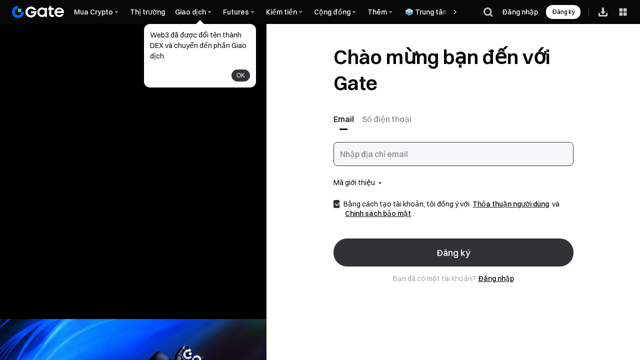

--- FILE ---
content_type: text/html; charset=utf-8
request_url: https://www.gate.com/vi/signup?ch=pc0208&utm_campaign=TR_eh9rh9p7&utm_content=&utm_medium=CPM&utm_source=CH_TcoayxdK&utm_term=
body_size: 51484
content:
<!DOCTYPE html><html dir="ltr" lang="vi"><link rel="preload" href="/cdn/fe/static/fonts/Switzer/Switzer-Regular.woff2" as="font" type="font/woff2" crossorigin="anonymous"/><link rel="preload" href="/cdn/fe/static/fonts/Switzer/Switzer-Medium.woff2" as="font" type="font/woff2" crossorigin="anonymous"/><link rel="preload" href="/cdn/fe/static/fonts/Switzer/Switzer-Semibold.woff2" as="font" type="font/woff2" crossorigin="anonymous"/><link rel="preload" href="/cdn/fe/static/fonts/Switzer/Switzer-Bold.woff2" as="font" type="font/woff2" crossorigin="anonymous"/><head><meta charSet="utf-8"/><meta name="mobile-web-app-capable" content="yes" class="jsx-b1f4639f3b653ae4"/><meta name="viewport" content="width=device-width, initial-scale=1.0, minimum-scale=1.0, maximum-scale=1.0, user-scalable=no, viewport-fit=cover" class="jsx-b1f4639f3b653ae4"/><script type="application/ld+json">{"@context":"https://schema.org","@graph":[{"@type":"Organization","@id":"https://www.gate.com/#Organization","name":"Gate","alternateName":["Gate","Gate crypto","Gate cryptocurrency","Gate crypto exchange"],"url":"https://www.gate.com/","logo":{"@type":"ImageObject","@id":"https://www.gate.com#Logo","contentUrl":"https://www.gate.com/images/logo/open_sesame_light.png","url":"https://www.gate.com/images/logo/open_sesame_light.png","name":"Gate logo","caption":"Gate logo"},"brand":{"@type":"Brand","name":"Gate","slogan":"Gateway to Crypto","logo":{"@id":"https://www.gate.com#Logo"}},"contactPoint":[{"@type":"ContactPoint","contactType":"Technical Support Email","name":"Technical Support Email","email":"support@gate.com","url":"https://www.gate.com/page/contacts"},{"@type":"ContactPoint","contactType":"Business Email","name":"Business Email","email":"business@gate.com","url":"https://www.gate.com/page/contacts"},{"@type":"ContactPoint","contactType":"Business Email","name":"Business Email","email":"business@gate.com","url":"https://www.gate.com/page/contacts"}],"foundingDate":"2013-04-13","keywords":["Gate","Gate.com","Gate exchange"],"knowsAbout":["cryptocurrency","cryptocurrency exchange","cryptocurrency trading","bitcoin","ethereum","nft"],"knowsLanguage":[{"@type":"Language","name":"English","alternateName":["en"],"mainEntityOfPage":"https://www.gate.com"},{"@type":"Language","name":"Simplified Chinese","alternateName":["zh","zh-hans","简体中文"],"mainEntityOfPage":"https://www.gate.com/zh"},{"@type":"Language","name":"Vietnamese","alternateName":["vi","Tiếng Việt"],"mainEntityOfPage":"https://www.gate.com/vi"},{"@type":"Language","name":"Traditional Chinese","alternateName":["zh-hant","繁體中文"],"mainEntityOfPage":"https://www.gate.com/zh-tw"},{"@type":"Language","name":"Spanish","alternateName":["es","Español"],"mainEntityOfPage":"https://www.gate.com/es"},{"@type":"Language","name":"Russian","alternateName":["ru","Русский язык"],"mainEntityOfPage":"https://www.gate.com/ru"},{"@type":"Language","name":"French","alternateName":["fr","Français"],"mainEntityOfPage":"https://www.gate.com/fr"},{"@type":"Language","name":"German","alternateName":["de","Deutsch"],"mainEntityOfPage":"https://www.gate.com/de"},{"@type":"Language","name":"Portuguese","alternateName":["pt","Português (Portugal)"],"mainEntityOfPage":"https://www.gate.com/pt"},{"@type":"Language","name":"Thai","alternateName":["th","ภาษาไทย"],"mainEntityOfPage":"https://www.gate.com/th"},{"@type":"Language","name":"Indonesian","alternateName":["id","Bahasa Indonesia"],"mainEntityOfPage":"https://www.gate.com/id"},{"@type":"Language","name":"Turkish","alternateName":["tr","Türkçe"],"mainEntityOfPage":"https://www.gate.com/tr"},{"@type":"Language","name":"Japanese","alternateName":["ja","日本語"],"mainEntityOfPage":"https://www.gate.com/ja"},{"@type":"Language","name":"Arabic","alternateName":["ar","عربي"],"mainEntityOfPage":"https://www.gate.com/ar"},{"@type":"Language","name":"Ukrainian","alternateName":["uk","Українська"],"mainEntityOfPage":"https://www.gate.com/uk"},{"@type":"Language","name":"Portuguese (Brasil)","alternateName":["pt-br","Português (Brasil)"],"mainEntityOfPage":"https://www.gate.com/pt-br"},{"@type":"Language","name":"Dutch","alternateName":["nl","Nederlands"],"mainEntityOfPage":"https://www.gate.com/nl"}],"disambiguatingDescription":"Gate - cryptocurrency exchange, trading platform and NFT marketplace","description":"One of the world's top ten digital currency trading platforms, focusing on the safe trading and hassle-free cryptocurrency journey","sameAs":["https://en.wikipedia.org/wiki/Gate_Group_(platform)","https://www.gate.com/about_us","https://www.linkedin.com/company/gateio/","https://www.facebook.com/gateioglobal","https://www.youtube.com/c/gateio","https://gateio.medium.com/","https://discord.gg/QZWFkuQvzP","https://www.instagram.com/gateioglobal/","https://x.com/gate_io","https://www.reddit.com/r/GateioExchange/"]}]}</script><title>Đăng ký | Gate.com</title><meta name="robots" content="index,follow"/><meta name="description" content="Một món quà chào mừng Gate đang chờ bạn! Đăng ký để nhận phần thưởng lên tới 10,000+ USDT và mở khóa hành trình làm giàu của bạn!"/><link rel="alternate" hrefLang="x-default" href="https://www.gate.com/signup"/><link rel="alternate" hrefLang="en-tr" href="https://www.gate.com/tr/signup"/><meta name="twitter:card" content="summary_large_image"/><meta name="twitter:site" content="@Gate"/><meta name="twitter:creator" content="@Gate"/><meta property="og:title" content="$10,000+ rewards for you"/><meta property="og:description" content="Một món quà chào mừng Gate đang chờ bạn! Đăng ký để nhận phần thưởng lên tới 10,000+ USDT và mở khóa hành trình làm giàu của bạn!"/><meta property="og:url" content="https://www.gate.com/vi/signup"/><meta property="og:type" content="website"/><meta property="og:image" content="https://gimg2.staticimgs.com/launch/imgages/share_poster_0623202506231807112809828122.webp"/><meta property="og:image:alt" content="Gate.com Logo"/><meta property="og:image:width" content="1200"/><meta property="og:image:height" content="578"/><meta property="og:site_name" content="Gate.com"/><link rel="canonical" href="https://www.gate.com/vi/signup"/><link rel="preload" as="image" imageSrcSet="https://gimg2.staticimgs.com/logo/174710317166486220-open_sesame_night.webp?w=128&amp;q=75 1x, https://gimg2.staticimgs.com/logo/174710317166486220-open_sesame_night.webp?w=256&amp;q=75 2x" fetchpriority="high"/><meta name="next-head-count" content="23"/><script defer="" data-nscript="beforeInteractive" src="/cdn/fe/static/libs/react-18.2.0.min.js"></script><script defer="" data-nscript="beforeInteractive" src="/cdn/fe/static/libs/react-dom-18.2.0.min.js"></script><script defer="" data-nscript="beforeInteractive" src="/cdn/fe/static/libs/mobx-6.9.0.min.js"></script><script defer="" data-nscript="beforeInteractive" src="/cdn/fe/static/libs/mobxreactlite-3.4.3.min.js"></script><link rel="preload" href="/cdn/fe/_next/static/css/09a5cfea20b837ba.css" as="style"/><link rel="stylesheet" href="/cdn/fe/_next/static/css/09a5cfea20b837ba.css" data-n-g=""/><link rel="preload" href="/cdn/fe/_next/static/css/840c9eaa4b34b561.css" as="style"/><link rel="stylesheet" href="/cdn/fe/_next/static/css/840c9eaa4b34b561.css" data-n-g=""/><link rel="preload" href="/cdn/fe/_next/static/css/1e02f2542e05467f.css" as="style"/><link rel="stylesheet" href="/cdn/fe/_next/static/css/1e02f2542e05467f.css" data-n-g=""/><link rel="preload" href="/cdn/fe/_next/static/css/740419684ee1c2bd.css" as="style"/><link rel="stylesheet" href="/cdn/fe/_next/static/css/740419684ee1c2bd.css" data-n-g=""/><noscript data-n-css=""></noscript><script defer="" nomodule="" src="/cdn/fe/_next/static/chunks/polyfills-42372ed130431b0a.js"></script><script src="/cdn/fe/_next/static/chunks/webpack-4bb1c97ba26631bd.js" defer=""></script><script src="/cdn/fe/_next/static/chunks/next-module-51e4bd4e-a964751479adfa0c.js" defer=""></script><script src="/cdn/fe/_next/static/chunks/next-module-bf22cf90-3e37e1e2cc71483a.js" defer=""></script><script src="/cdn/fe/_next/static/chunks/next-module-2eb8f384-251511e4844e1681.js" defer=""></script><script src="/cdn/fe/_next/static/chunks/next-module-7a32b531-ae9b3f2224be2272.js" defer=""></script><script src="/cdn/fe/_next/static/chunks/next-module-992eb145-c513b1b096a53df7.js" defer=""></script><script src="/cdn/fe/_next/static/chunks/main-b2b911f573ae5151.js" defer=""></script><script src="/cdn/fe/_next/static/chunks/packages-module-437f79ce-11274ee95e6a4064.js" defer=""></script><script src="/cdn/fe/_next/static/chunks/packages-module-466ca867-b745523c100c0e6f.js" defer=""></script><script src="/cdn/fe/_next/static/chunks/packages-module-d0169d79-f7de18d1718977e5.js" defer=""></script><script src="/cdn/fe/_next/static/chunks/packages-module-a210f83a-c15831eef1a690ca.js" defer=""></script><script src="/cdn/fe/_next/static/chunks/packages-module-75566347-c6f6e65311aba4b6.js" defer=""></script><script src="/cdn/fe/_next/static/chunks/packages-module-8ec774e0-630d9b0cc93fb182.js" defer=""></script><script src="/cdn/fe/_next/static/chunks/packages-module-22dd9da7-37c6426dc04868d4.js" defer=""></script><script src="/cdn/fe/_next/static/chunks/packages-module-32785c81-a81471754cf9bc5a.js" defer=""></script><script src="/cdn/fe/_next/static/chunks/packages-module-8ba8a0a5-54f3a743916b1a28.js" defer=""></script><script src="/cdn/fe/_next/static/chunks/packages-module-2719f652-e8d466b0589ed3b4.js" defer=""></script><script src="/cdn/fe/_next/static/chunks/mantine-module-946da35b-01382e8f98adf3cd.js" defer=""></script><script src="/cdn/fe/_next/static/chunks/mantine-module-3342e580-cbf176473d2ffedf.js" defer=""></script><script src="/cdn/fe/_next/static/chunks/mantine-module-8fc20809-04c488e1cf9fa7ad.js" defer=""></script><script src="/cdn/fe/_next/static/chunks/gui-module-4902ce3f-53fc656fb9db77e7.js" defer=""></script><script src="/cdn/fe/_next/static/chunks/gui-module-1d2635a2-1f475a9d609b33fb.js" defer=""></script><script src="/cdn/fe/_next/static/chunks/gui-module-33f5f85c-240d7893f6975203.js" defer=""></script><script src="/cdn/fe/_next/static/chunks/axios-module-873662933f9af314.js" defer=""></script><script src="/cdn/fe/_next/static/chunks/sn-module-c830a7fe93c02b6d.js" defer=""></script><script src="/cdn/fe/_next/static/chunks/5490-5221ea23e89c9701.js" defer=""></script><script src="/cdn/fe/_next/static/chunks/5464-1bdd097ff4d0bc5d.js" defer=""></script><script src="/cdn/fe/_next/static/chunks/1197-0b550a144e7e8720.js" defer=""></script><script src="/cdn/fe/_next/static/chunks/9737-e4cb833ce0b37a16.js" defer=""></script><script src="/cdn/fe/_next/static/chunks/3195-2259c617cf161b88.js" defer=""></script><script src="/cdn/fe/_next/static/chunks/6271-8f52da28b5294140.js" defer=""></script><script src="/cdn/fe/_next/static/chunks/4449-344ca6e72ef04942.js" defer=""></script><script src="/cdn/fe/_next/static/chunks/1821-9dee1bea5f59272d.js" defer=""></script><script src="/cdn/fe/_next/static/chunks/5035-94dd8e0c04ff8c0b.js" defer=""></script><script src="/cdn/fe/_next/static/chunks/9994-60fb5d54a32f821a.js" defer=""></script><script src="/cdn/fe/_next/static/chunks/8628-595690bf13e5070b.js" defer=""></script><script src="/cdn/fe/_next/static/chunks/5455-2e3b995b647e198d.js" defer=""></script><script src="/cdn/fe/_next/static/chunks/8833-14e385e428a85552.js" defer=""></script><script src="/cdn/fe/_next/static/chunks/9722-2cba35b90149d4f9.js" defer=""></script><script src="/cdn/fe/_next/static/chunks/6819-0e7921b7a15e9bc6.js" defer=""></script><script src="/cdn/fe/_next/static/chunks/2992-460d22feffe56cb3.js" defer=""></script><script src="/cdn/fe/_next/static/chunks/24-73bb77d22b56788e.js" defer=""></script><script src="/cdn/fe/_next/static/chunks/2293-a4d96922a553d1ea.js" defer=""></script><script src="/cdn/fe/_next/static/chunks/3078-df18136de1b1fcb8.js" defer=""></script><script src="/cdn/fe/_next/static/chunks/2670-cdc59db5d6b1affd.js" defer=""></script><script src="/cdn/fe/_next/static/chunks/5703-d18aa5d93070dd51.js" defer=""></script><script src="/cdn/fe/_next/static/chunks/2974-3e32a05e1ef9e716.js" defer=""></script><script src="/cdn/fe/_next/static/chunks/3299-adee7e10700ada21.js" defer=""></script><script src="/cdn/fe/_next/static/chunks/4613-706fbf279ff7a2fc.js" defer=""></script><script src="/cdn/fe/_next/static/chunks/5432-4e9065cc883ce0d9.js" defer=""></script><script src="/cdn/fe/_next/static/chunks/6700-590e29cf1b162190.js" defer=""></script><script src="/cdn/fe/_next/static/chunks/2193-6d68166ead7d799f.js" defer=""></script><script src="/cdn/fe/_next/static/chunks/1608-f128216881aa44d9.js" defer=""></script><script src="/cdn/fe/_next/static/chunks/9195-26810fbe35f5c392.js" defer=""></script><script src="/cdn/fe/_next/static/chunks/8140-344e03d79a994635.js" defer=""></script><script src="/cdn/fe/_next/static/chunks/4838-9c241bfac561e65f.js" defer=""></script><script src="/cdn/fe/_next/static/chunks/7707-522969cc52408ae5.js" defer=""></script><script src="/cdn/fe/_next/static/chunks/8126-8d91a0524e6169fd.js" defer=""></script><script src="/cdn/fe/_next/static/chunks/9574-cc215c541e965d27.js" defer=""></script><script src="/cdn/fe/_next/static/chunks/5022-b0106a130bf4e876.js" defer=""></script><script src="/cdn/fe/_next/static/chunks/843-8e315975ad5e1d5a.js" defer=""></script><script src="/cdn/fe/_next/static/chunks/5890-8a1b72cfee1aec14.js" defer=""></script><script src="/cdn/fe/_next/static/chunks/8828-f13ff9666949971b.js" defer=""></script><script src="/cdn/fe/_next/static/chunks/pages/_app-e66ad45bd9d4ad93.js" defer=""></script><script src="/cdn/fe/_next/static/chunks/vendor-e14817b4-4cd8d46f3cc68fc3.js" defer=""></script><script src="/cdn/fe/_next/static/chunks/vendor-5785f467-84c303266f4c367b.js" defer=""></script><script src="/cdn/fe/_next/static/chunks/vendor-fa8d57c7-7b3442c01747262d.js" defer=""></script><script src="/cdn/fe/_next/static/chunks/vendor-3904c013-3b7ff9729c88c994.js" defer=""></script><script src="/cdn/fe/_next/static/chunks/vendor-06cc3d7a-c2f66cc395c6f8f2.js" defer=""></script><script src="/cdn/fe/_next/static/chunks/commons-860a913a6f363eb0.js" defer=""></script><script src="/cdn/fe/_next/static/chunks/6630-abb01ed53995aca2.js" defer=""></script><script src="/cdn/fe/_next/static/chunks/pages/signup-a8285f920b0a1ebb.js" defer=""></script><script src="/cdn/fe/_next/static/unZqp79CeWbbUMPQ-8oQr/_buildManifest.js" defer=""></script><script src="/cdn/fe/_next/static/unZqp79CeWbbUMPQ-8oQr/_ssgManifest.js" defer=""></script><style id="__jsx-b1f4639f3b653ae4">:root{--gate-font:'Gate_Sans'}</style><style data-styled="" data-styled-version="5.3.5">:root{--layout-padding:0px;--sidebar-layout-padding:40px;--layout-maxWidth:1440px;--layout-itemMargin:24px;--module-margin-m:80px;--module-margin-s:40px;--layout-rowNumber:4;--layout-grid-column:1/3;--layout-grid-row:1/3;--design-width:1920;--color-shadow-1:rgba(13,31,66,0.07);font-size:1px;--color-referral-primary:#0068FF;--color-referral-gradient-1:linear-gradient(89.01deg,#070808 69.92%,#0068FF 102.48%);--color-referral-gradient-2:#070808;--color-referral-background:linear-gradient(180deg,#FAFAFA 0%,#FFFFFF 94.77%);}/*!sc*/
:root .classic-dark{--color-shadow-1:rgba(0,0,0,0.3);--color-referral-primary:#A7F757;--color-referral-gradient-1:linear-gradient(89.5deg,#FFFFFF 0.25%,#A7F757 102.81%);--color-referral-gradient-2:linear-gradient(107.84deg,#FFFFFF 52.84%,#8D8D8D 93.75%);--color-referral-background:linear-gradient(180deg,#131516 0%,rgba(19,21,22,0) 47.06%);}/*!sc*/
@media screen and (max-width:414.9px){.col-xs-12{--layout-rowNumber:12;}.col-xs-11{--layout-rowNumber:11;}.col-xs-10{--layout-rowNumber:10;}.col-xs-9{--layout-rowNumber:9;}.col-xs-8{--layout-rowNumber:8;}.col-xs-7{--layout-rowNumber:7;}.col-xs-6{--layout-rowNumber:6;}.col-xs-5{--layout-rowNumber:5;}.col-xs-4{--layout-rowNumber:4;}.col-xs-3{--layout-rowNumber:3;}.col-xs-2{--layout-rowNumber:2;}.col-xs-1{--layout-rowNumber:1;}}/*!sc*/
@media (min-width:414.9px) and (max-width:991.9px){.col-sm-12{--layout-rowNumber:12;}.col-sm-11{--layout-rowNumber:11;}.col-sm-10{--layout-rowNumber:10;}.col-sm-9{--layout-rowNumber:9;}.col-sm-8{--layout-rowNumber:8;}.col-sm-7{--layout-rowNumber:7;}.col-sm-6{--layout-rowNumber:6;}.col-sm-5{--layout-rowNumber:5;}.col-sm-4{--layout-rowNumber:4;}.col-sm-3{--layout-rowNumber:3;}.col-sm-2{--layout-rowNumber:2;}.col-sm-1{--layout-rowNumber:1;}}/*!sc*/
@media (min-width:992px) and (max-width:1199.9px){.col-md-12{--layout-rowNumber:12;}.col-md-11{--layout-rowNumber:11;}.col-md-10{--layout-rowNumber:10;}.col-md-9{--layout-rowNumber:9;}.col-md-8{--layout-rowNumber:8;}.col-md-7{--layout-rowNumber:7;}.col-md-6{--layout-rowNumber:6;}.col-md-5{--layout-rowNumber:5;}.col-md-4{--layout-rowNumber:4;}.col-md-3{--layout-rowNumber:3;}.col-md-2{--layout-rowNumber:2;}.col-md-1{--layout-rowNumber:1;}}/*!sc*/
@media (min-width:1200px) and (max-width:1439.9px){.col-lg-12{--layout-rowNumber:12;}.col-lg-11{--layout-rowNumber:11;}.col-lg-10{--layout-rowNumber:10;}.col-lg-9{--layout-rowNumber:9;}.col-lg-8{--layout-rowNumber:8;}.col-lg-7{--layout-rowNumber:7;}.col-lg-6{--layout-rowNumber:6;}.col-lg-5{--layout-rowNumber:5;}.col-lg-4{--layout-rowNumber:4;}.col-lg-3{--layout-rowNumber:3;}.col-lg-2{--layout-rowNumber:2;}.col-lg-1{--layout-rowNumber:1;}}/*!sc*/
@media (min-width:1440px){.col-xl-12{--layout-rowNumber:12;}.col-xl-11{--layout-rowNumber:11;}.col-xl-10{--layout-rowNumber:10;}.col-xl-9{--layout-rowNumber:9;}.col-xl-8{--layout-rowNumber:8;}.col-xl-7{--layout-rowNumber:7;}.col-xl-6{--layout-rowNumber:6;}.col-xl-5{--layout-rowNumber:5;}.col-xl-4{--layout-rowNumber:4;}.col-xl-3{--layout-rowNumber:3;}.col-xl-2{--layout-rowNumber:2;}.col-xl-1{--layout-rowNumber:1;}}/*!sc*/
@media screen and (max-width:1920px){:root{--layout-padding:0px;--sidebar-layout-padding:40px;--layout-maxWidth:1200px;}}/*!sc*/
@media screen and (max-width:1248px){:root{--layout-padding:24px;--sidebar-layout-padding:24px;--layout-maxWidth:100vw;}}/*!sc*/
@media screen and (max-width:992px){:root{--layout-padding:16px;--layout-maxWidth:100vw;--design-width:375;font-size:calc(100vw / var(--design-width));}}/*!sc*/
@media screen and (max-width:375px){:root{--layout-padding:12px;--sidebar-layout-padding:12px;--layout-maxWidth:100vw;}}/*!sc*/
@media screen and (min-width:1920px){:root{--font-h1:52px;--font-h2:48px;--font-h3:40px;--font-h4:32px;--font-h5:28px;--font-subtitle:24px;--font-body:20px;--font-body-m:16px;--font-body-s:14px;}}/*!sc*/
@media screen and (max-width:1920px){:root{--font-h1:48px;--font-h2:40px;--font-h3:32px;--font-h4:28px;--font-h5:24px;--font-subtitle:20px;--font-body:16px;--font-body-m:14px;--font-body-s:12px;}}/*!sc*/
@media screen and (max-width:992px){:root{--font-h1:28px;--font-h2:24px;--font-h3:24px;--font-h4:20px;--font-h5:20px;--font-subtitle:20px;--font-body:16px;--font-body-m:14px;--font-body-s:12px;}}/*!sc*/
@media screen and (max-width:992px){:root{--module-margin-m:24px;--module-margin-s:24px;}}/*!sc*/
.flex--module--margin-xl{margin:var(--module-margin-m) 0;}/*!sc*/
.flex--module--margin-lg{margin:var(--module-margin-m) 0 var(--module-margin-s);}/*!sc*/
.flex--module--margin-md{margin:var(--module-margin-s) 0;}/*!sc*/
.flex--part-screen{overflow:hidden;position:relative;width:100%;height:100vh;min-height:100%;}/*!sc*/
.flex--grid--layout{padding:0 var(--layout-padding);max-width:var(--layout-maxWidth);margin:0 auto;box-sizing:border-box;}/*!sc*/
.flex--grid--sidebar-layout{padding:24px 40px 40px;box-sizing:border-box;}/*!sc*/
@media screen and (max-width:1248px){.flex--grid--sidebar-layout{padding:24px 24px 40px 24px;}}/*!sc*/
@media screen and (max-width:992px){.flex--grid--sidebar-layout{padding:24px 12px 80px 12px;}}/*!sc*/
.flex--grid--main{width:100%;display:-ms-grid;display:grid;grid-column:span var(--layout-rowNumber);grid-gap:var(--layout-itemMargin);grid-template-columns:repeat(var(--layout-rowNumber),1fr);}/*!sc*/
.flex--grid-rowCol{grid-column:var(--layout-grid-column);grid-row:var(--layout-grid-row);}/*!sc*/
.aspect-ratio{aspect-ratio:1;}/*!sc*/
body{overflow-x:hidden;box-sizing:border-box;margin:0;color:var(--color-text-text-primary);font-size:14px;font-family:var(--gate-font),Arial,sans-serif;font-style:normal;font-synthesis:style;font-weight:400;text-rendering:optimizeLegibility;-webkit-font-smoothing:antialiased;}/*!sc*/
*{margin:0;padding:0;font-family:var(--gate-font),Arial,sans-serif;}/*!sc*/
*::before,*::after{margin:0;padding:0;}/*!sc*/
.icon{width:1em;height:1em;vertical-align:-0.15em;fill:currentColor;overflow:hidden;}/*!sc*/
.icon_font{cursor:pointer;width:1em;height:1em;vertical-align:-0.15em;fill:currentColor;}/*!sc*/
.icon_font:hover{fill:var(--color-text-text-brand);}/*!sc*/
a{color:var(--color-text-2);background-color:transparent;outline:0;cursor:pointer;-webkit-text-decoration:none;text-decoration:none;-webkit-transition:color .3s;-webkit-transition:color .3s;transition:color .3s;-webkit-text-decoration-skip:objects;-webkit-tap-highlight-color:rgba(255,255,255,0);-webkit-user-select:none;-moz-user-focus:none;-moz-user-select:none;}/*!sc*/
a:hover,a:active,a:visited,a:link,a:focus{-webkit-text-decoration:none;text-decoration:none;outline:none;-webkit-tap-highlight-color:rgba(0,0,0,0);-webkit-tap-highlight-color:transparent;}/*!sc*/
.red .up{color:var(--color-other-3) !important;}/*!sc*/
.red .down{color:var(--color-pd-2) !important;}/*!sc*/
.green .up{color:var(--color-pd-2) !important;}/*!sc*/
.green .down{color:var(--color-other-3) !important;}/*!sc*/
.recaptcha-container{position:fixed;z-index:100000;left:0;top:0;height:100%;width:100%;-moz-transition:opacity 0.5s;-o-transition:opacity 0.5s;-webkit-transition:opacity 0.5s;-webkit-transition:opacity 0.5s;transition:opacity 0.5s;}/*!sc*/
.recaptcha-container .recaptcha-container-ghost{position:absolute;left:0;top:0;width:100%;height:100%;opacity:1 !important;background-color:rgba(0,0,0,0.6);}/*!sc*/
.recaptcha-container .recaptcha-panel{position:absolute;top:50%;left:50%;width:340px;height:180px;margin-left:-170px;margin-top:-80px;border-radius:8px;overflow:hidden;background-color:var(--color-layer-1);}/*!sc*/
.recaptcha-container .recaptcha-title{padding:16px;position:relative;}/*!sc*/
.recaptcha-container .recaptcha-title .txt{color:var(--color-text-text-primary);font-size:16px;}/*!sc*/
.recaptcha-container .recaptcha-title .recaptcha-close{position:absolute;right:15px;background:transparent url([data-uri]) no-repeat 50%;width:24px;height:24px;top:15px;cursor:pointer;background-size:16px 16px;}/*!sc*/
html[lang="ar"] .recaptcha-container .recaptcha-title .recaptcha-close{left:15px;right:unset;}/*!sc*/
.recaptcha-container #recaptcha-box{padding:5px 24px;display:-webkit-box;display:-webkit-flex;display:-ms-flexbox;display:flex;-webkit-box-pack:center;-webkit-justify-content:center;-ms-flex-pack:center;justify-content:center;-webkit-align-items:center;-webkit-box-align:center;-ms-flex-align:center;align-items:center;}/*!sc*/
.recaptcha-container .loading{margin:auto;margin-top:10px;width:50px;text-align:center;}/*!sc*/
.recaptcha-container .loading > div{width:10px;height:10px;background-color:#e64e62;border-radius:100%;display:inline-block;-webkit-animation:bouncedelay 1.4s infinite ease-in-out;-webkit-animation:bouncedelay 1.4s infinite ease-in-out;animation:bouncedelay 1.4s infinite ease-in-out;-webkit-animation-fill-mode:both;-webkit-animation-fill-mode:both;animation-fill-mode:both;}/*!sc*/
.recaptcha-container .loading .bounce1{-webkit-animation-delay:-0.32s;-webkit-animation-delay:-0.32s;animation-delay:-0.32s;}/*!sc*/
.recaptcha-container .loading .bounce2{-webkit-animation-delay:-0.16s;-webkit-animation-delay:-0.16s;animation-delay:-0.16s;}/*!sc*/
@media screen and (min-width:426px) and (max-width:768px){.recaptcha-container + div{left:0 !important;right:0 !important;margin-left:12px;margin-right:12px;z-index:2000000001;}}/*!sc*/
input::-webkit-strong-password-auto-fill-button,input::-webkit-credentials-auto-fill-button,input::-webkit-contacts-auto-fill-button{display:none !important;visibility:hidden;pointer-events:none;position:absolute;right:0;}/*!sc*/
body,body .theme-color-v5{--gui-input-lg-fz:16px;--gui-select-md-item-fw:400;}/*!sc*/
input:-webkit-autofill{-webkit-text-fill-color:var(--color-text-text-primary) !important;caret-color:var(--color-text-text-primary) !important;border:none !important;outline:2px solid var(--gui-input-bg) !important;outline-offset:-1px !important;}/*!sc*/
data-styled.g32[id="sc-global-iNjLZY1"]{content:"sc-global-iNjLZY1,"}/*!sc*/
.cfHyKQ{min-height:calc(100vh - 48px);background-color:var(--color-bg-primary);}/*!sc*/
.cfHyKQ .custom-title{font-size:40px;font-weight:600;color:var(--color-text-text-primary);line-height:130%;}/*!sc*/
@media screen and (max-width:768px){.cfHyKQ .custom-title{font-size:28px;line-height:130%;margin-bottom:4px;}}/*!sc*/
data-styled.g33[id="sc-f8a481a7-0"]{content:"cfHyKQ,"}/*!sc*/
.iGzSxw{display:-webkit-box;display:-webkit-flex;display:-ms-flexbox;display:flex;-webkit-box-pack:justify;-webkit-justify-content:space-between;-ms-flex-pack:justify;justify-content:space-between;-webkit-align-items:center;-webkit-box-align:center;-ms-flex-align:center;align-items:center;padding:0px 24px;box-sizing:border-box;height:var(--header-height);position:-webkit-sticky;position:sticky;top:0px;z-index:100;-webkit-transition:all 0.3s;transition:all 0.3s;background-color:#070808;}/*!sc*/
@media screen and (max-width:768px){.iGzSxw{padding:10px 16px;}}/*!sc*/
@media screen and (max-width:375px){.iGzSxw{padding:10px 12px;}}/*!sc*/
data-styled.g72[id="style__HeaderWrap-sc-aacd98f6-0"]{content:"iGzSxw,"}/*!sc*/
.hlwFji{position:-webkit-sticky;position:sticky;top:0px;z-index:100;-webkit-transition:all 0.3s;transition:all 0.3s;}/*!sc*/
data-styled.g73[id="style__HeaderBox-sc-aacd98f6-1"]{content:"hlwFji,"}/*!sc*/
.eUjzKC{cursor:pointer;-webkit-transition:all 0.5s;transition:all 0.5s;width:1em;height:1em;vertical-align:-0.15em;fill:currentColor;}/*!sc*/
.eUjzKC:hover{-webkit-transform:rotate(0deg);-ms-transform:rotate(0deg);transform:rotate(0deg);}/*!sc*/
data-styled.g74[id="style__NavSvg-sc-aacd98f6-2"]{content:"eUjzKC,"}/*!sc*/
.ipLEgJ{color:var(--color-icon-icon-tertiary);}/*!sc*/
data-styled.g75[id="style__NavArrowSvg-sc-aacd98f6-3"]{content:"ipLEgJ,"}/*!sc*/
.dZzCAo{color:#fff;display:-webkit-box;display:-webkit-flex;display:-ms-flexbox;display:flex;-webkit-align-items:center;-webkit-box-align:center;-ms-flex-align:center;align-items:center;cursor:pointer;overflow:hidden;gap:2px;}/*!sc*/
.dZzCAo:hover,.dZzCAo:hover .style__NavArrowSvg-sc-aacd98f6-3{color:#247cff;}/*!sc*/
.dZzCAo img{width:20px;height:20px;margin-inline-end:2px;}/*!sc*/
data-styled.g79[id="style__NavTitleWrap-sc-aacd98f6-9"]{content:"dZzCAo,"}/*!sc*/
.cUCrZq{cursor:pointer;position:absolute;display:none;-webkit-flex-direction:row;-ms-flex-direction:row;flex-direction:row;max-height:calc(100vh - 160px);padding:16px;padding-top:16px;overflow-y:auto;top:var(--header-height);border-radius:8px;box-shadow:0px 6px 20px 0px #0b0c0d0f;background-color:var(--color-layer-3);border:1px solid var(--color-layer-3);z-index:9;opacity:0;-webkit-transform:translateY(5px);-ms-transform:translateY(5px);transform:translateY(5px);visibility:hidden;-webkit-transition:opacity 0.3s cubic-bezier(0.645,0.045,0.355,1),-webkit-transform 0.3s cubic-bezier(0.645,0.045,0.355,1),visibility 0.3s cubic-bezier(0.645,0.045,0.355,1);-webkit-transition:opacity 0.3s cubic-bezier(0.645,0.045,0.355,1),transform 0.3s cubic-bezier(0.645,0.045,0.355,1),visibility 0.3s cubic-bezier(0.645,0.045,0.355,1);transition:opacity 0.3s cubic-bezier(0.645,0.045,0.355,1),transform 0.3s cubic-bezier(0.645,0.045,0.355,1),visibility 0.3s cubic-bezier(0.645,0.045,0.355,1);}/*!sc*/
.cUCrZq::-webkit-scrollbar{width:4px;height:2px;}/*!sc*/
.cUCrZq::-webkit-scrollbar-track{background-color:transparent;}/*!sc*/
@media screen and (max-width:1520px){.cUCrZq{max-width:calc(100vw - 0px - 120px);left:0;right:unset;}}/*!sc*/
.cUCrZq::-webkit-scrollbar-thumb{background-color:var(--color-line-divider-short-divider);}/*!sc*/
data-styled.g80[id="style__SecondNavCard-sc-aacd98f6-10"]{content:"cUCrZq,"}/*!sc*/
.WDogR{white-space:nowrap;font-weight:500;}/*!sc*/
data-styled.g81[id="style__NavTitle-sc-aacd98f6-11"]{content:"WDogR,"}/*!sc*/
.cpuItj{position:relative;display:-webkit-box;display:-webkit-flex;display:-ms-flexbox;display:flex;-webkit-align-items:center;-webkit-box-align:center;-ms-flex-align:center;align-items:center;height:100%;margin:0 10px;}/*!sc*/
@media screen and (max-width:992px){.cpuItj{display:none;}}/*!sc*/
.cpuItj .style__SecondNavCard-sc-aacd98f6-10{position:fixed;gap:0;left:0px;right:unset;}/*!sc*/
.cpuItj:hover .style__NavMenuIcon-sc-aacd98f6-8,.cpuItj:hover .style__NavArrowSvg-sc-aacd98f6-3{-webkit-transform:rotate(180deg);-ms-transform:rotate(180deg);transform:rotate(180deg);color:#247cff;}/*!sc*/
.cpuItj:hover .style__SecondNavCard-sc-aacd98f6-10{display:-webkit-box;display:-webkit-flex;display:-ms-flexbox;display:flex;}/*!sc*/
.cpuItj:hover .style__NavTitleWrap-sc-aacd98f6-9,.cpuItj:hover .style__NavArrowSvg-sc-aacd98f6-3{color:#247cff;}/*!sc*/
.cpuItj img{max-width:unset;}/*!sc*/
data-styled.g83[id="style__ControledDropDown-sc-aacd98f6-13"]{content:"cpuItj,"}/*!sc*/
.jSPhP{display:block;color:var(--color-text-text-primary);-webkit-text-decoration:none;text-decoration:none;pointer-events:auto;cursor:pointer;}/*!sc*/
data-styled.g84[id="style__Link-sc-aacd98f6-14"]{content:"jSPhP,"}/*!sc*/
.jzOlWT{display:-webkit-box;display:-webkit-flex;display:-ms-flexbox;display:flex;-webkit-flex-direction:row;-ms-flex-direction:row;flex-direction:row;gap:32px;-webkit-align-items:unset;-webkit-box-align:unset;-ms-flex-align:unset;align-items:unset;-webkit-box-pack:unset;-webkit-justify-content:unset;-ms-flex-pack:unset;justify-content:unset;}/*!sc*/
data-styled.g91[id="style__Flex-sc-aacd98f6-21"]{content:"jzOlWT,"}/*!sc*/
.hLmUGY{height:100%;display:-webkit-box;display:-webkit-flex;display:-ms-flexbox;display:flex;-webkit-align-items:center;-webkit-box-align:center;-ms-flex-align:center;align-items:center;position:relative;}/*!sc*/
@media screen and (min-width:992px){.hLmUGY{-webkit-box-pack:start;-webkit-justify-content:start;-ms-flex-pack:start;justify-content:start;display:grid;grid-template-columns:repeat(3,auto);width:100%;margin-right:52px;margin-left:0;}}/*!sc*/
data-styled.g92[id="style__MainNavContainer-sc-eacee177-0"]{content:"hLmUGY,"}/*!sc*/
.kuRuSS{display:-webkit-box;display:-webkit-flex;display:-ms-flexbox;display:flex;-webkit-align-items:center;-webkit-box-align:center;-ms-flex-align:center;align-items:center;height:100%;font-size:14px;overflow-x:auto;overflow-y:hidden;margin-left:0;margin-right:0;-webkit-scrollbar-width:none;-moz-scrollbar-width:none;-ms-scrollbar-width:none;scrollbar-width:none;}/*!sc*/
.kuRuSS::-webkit-scrollbar{display:none;}/*!sc*/
.kuRuSS::-webkit-scrollbar-track{background-color:transparent;}/*!sc*/
.kuRuSS::-webkit-scrollbar-thumb{background-color:transparent;}/*!sc*/
data-styled.g93[id="style__MainNavWrap-sc-eacee177-2"]{content:"kuRuSS,"}/*!sc*/
.YVzLH{cursor:pointer;height:100%;display:-webkit-box;display:-webkit-flex;display:-ms-flexbox;display:flex;-webkit-align-items:center;-webkit-box-align:center;-ms-flex-align:center;align-items:center;margin-right:10px;margin-left:unset;-webkit-flex-shrink:0;-ms-flex-negative:0;flex-shrink:0;position:relative;}/*!sc*/
data-styled.g94[id="style__LogoBox-sc-eacee177-3"]{content:"YVzLH,"}/*!sc*/
.iZRBpZ{color:var(--color-text-text-secondary);margin:0 12px 8px;font-size:12px;line-height:12px;}/*!sc*/
data-styled.g95[id="style__SecondTitle-sc-eacee177-4"]{content:"iZRBpZ,"}/*!sc*/
.ergkrv{overflow:hidden;position:relative;-webkit-flex:1;-ms-flex:1;flex:1;text-align:left;}/*!sc*/
data-styled.g96[id="style__ItemContent-sc-eacee177-5"]{content:"ergkrv,"}/*!sc*/
.fHNoWp{display:-webkit-box;display:-webkit-flex;display:-ms-flexbox;display:flex;-webkit-align-items:center;-webkit-box-align:center;-ms-flex-align:center;align-items:center;line-height:21px;font-weight:500;color:var(--color-text-text-primary);white-space:nowrap;}/*!sc*/
.fHNoWp .style__PrefixIconSvg-sc-aacd98f6-4{margin-left:4px;}/*!sc*/
.fHNoWp img{width:16px;height:16px;margin-left:4px;}/*!sc*/
data-styled.g97[id="style__ItemTitle-sc-eacee177-6"]{content:"fHNoWp,"}/*!sc*/
.dIuaED{-webkit-flex:1;-ms-flex:1;flex:1;white-space:normal;display:-webkit-box;display:-webkit-flex;display:-ms-flexbox;display:flex;-webkit-align-items:center;-webkit-box-align:center;-ms-flex-align:center;align-items:center;}/*!sc*/
.jqUyEh{-webkit-flex:1;-ms-flex:1;flex:1;white-space:normal;}/*!sc*/
data-styled.g98[id="style__ItemTitleLabel-sc-eacee177-7"]{content:"dIuaED,jqUyEh,"}/*!sc*/
.kNxEuu{position:relative;display:-webkit-box;display:-webkit-flex;display:-ms-flexbox;display:flex;-webkit-align-items:center;-webkit-box-align:center;-ms-flex-align:center;align-items:center;}/*!sc*/
data-styled.g99[id="style__ItemTitleLabelWithIcon-sc-eacee177-8"]{content:"kNxEuu,"}/*!sc*/
.culLcf{font-size:12px;font-weight:400;line-height:16px;color:var(--color-text-text-secondary);margin-top:4px;text-align:left;}/*!sc*/
data-styled.g100[id="style__ItemDesc-sc-eacee177-9"]{content:"culLcf,"}/*!sc*/
.idmjcK{display:block;}/*!sc*/
data-styled.g101[id="style__ItemDescDivide-sc-eacee177-10"]{content:"idmjcK,"}/*!sc*/
.dgDPAo{display:-webkit-box;display:-webkit-flex;display:-ms-flexbox;display:flex;-webkit-align-items:center;-webkit-box-align:center;-ms-flex-align:center;align-items:center;-webkit-flex-wrap:wrap;-ms-flex-wrap:wrap;flex-wrap:wrap;font-size:14px;font-weight:500;color:var(--color-text-text-secondary);margin-top:14px;line-height:150%;}/*!sc*/
data-styled.g102[id="style__ItemHoverDivide-sc-eacee177-11"]{content:"dgDPAo,"}/*!sc*/
.fzkHaq{display:none;color:var(--color-text-text-secondary);}/*!sc*/
data-styled.g104[id="style__DivideLink-sc-eacee177-13"]{content:"fzkHaq,"}/*!sc*/
.euSUit{-webkit-flex-shrink:0;-ms-flex-negative:0;flex-shrink:0;display:inline-block;height:16px;line-height:16px;padding:0 4px;border-radius:2px;background-color:var(--color-function-tag-primary);color:var(--color-text-always-black);font-size:12px;font-weight:500;vertical-align:text-top;margin-left:4px;}/*!sc*/
data-styled.g107[id="style__ZeroFlagWrap-sc-eacee177-16"]{content:"euSUit,"}/*!sc*/
.bZRaKP{width:320px;box-sizing:border-box;display:-webkit-box;display:-webkit-flex;display:-ms-flexbox;display:flex;-webkit-align-items:center;-webkit-box-align:center;-ms-flex-align:center;align-items:center;min-height:64px;font-size:14px;color:var(--color-text-text-primary);font-weight:500;text-align:left;padding:12px;border-radius:8px;}/*!sc*/
.bZRaKP > svg:not(.style__NavMoreSvg-sc-eacee177-15),.bZRaKP > img.second-nav-icon-img{min-width:24px;width:24px;height:24px;margin-inline-end:12px;}/*!sc*/
.bZRaKP:hover{background-color:var(--color-layer-4);}/*!sc*/
.bZRaKP:hover .style__ItemContent-sc-eacee177-5 .style__NavMoreIcon-sc-eacee177-14{display:-webkit-box;display:-webkit-flex;display:-ms-flexbox;display:flex;}/*!sc*/
.bZRaKP:hover .style__NavMoreSvg-sc-eacee177-15{visibility:visible;}/*!sc*/
data-styled.g108[id="style__SecondNavItem-sc-eacee177-18"]{content:"bZRaKP,"}/*!sc*/
.kCrMKN{display:block;width:auto;height:100%;}/*!sc*/
.kCrMKN .style__SecondNavItem-sc-eacee177-18{min-height:auto;}/*!sc*/
data-styled.g109[id="style__SecondNavCardWrap-sc-eacee177-19"]{content:"kCrMKN,"}/*!sc*/
.cCgPcn{position:absolute;top:50%;-webkit-transform:translateY(-50%);-ms-transform:translateY(-50%);transform:translateY(-50%);width:24px;height:100%;-webkit-align-items:center;-webkit-box-align:center;-ms-flex-align:center;align-items:center;-webkit-box-pack:center;-webkit-justify-content:center;-ms-flex-pack:center;justify-content:center;cursor:pointer;display:none;background-color:#070808;}/*!sc*/
data-styled.g110[id="style__NavDirectionIcon-sc-eacee177-21"]{content:"cCgPcn,"}/*!sc*/
.hvTvGU{color:#fff;left:126px;z-index:1;}/*!sc*/
.hvTvGU::after{content:'';display:block;height:100%;width:22px;position:absolute;background:linear-gradient( 270deg,rgba(255,255,255,0) 0%,#070808 12px,#070808 0px );right:-14px;}/*!sc*/
data-styled.g111[id="style__NavLeftArrow-sc-eacee177-22"]{content:"hvTvGU,"}/*!sc*/
.klELwT{color:#fff;right:-18px;z-index:1;}/*!sc*/
.klELwT::before{content:'';display:block;height:100%;width:22px;position:absolute;background:linear-gradient( 90deg,rgba(255,255,255,0) 0%,#070808 12px,#070808 0px );left:-14px;}/*!sc*/
data-styled.g112[id="style__NavRightArrow-sc-eacee177-23"]{content:"klELwT,"}/*!sc*/
.cZTAOj{display:-webkit-box;display:-webkit-flex;display:-ms-flexbox;display:flex;-webkit-box-pack:justify;-webkit-justify-content:space-between;-ms-flex-pack:justify;justify-content:space-between;-webkit-align-items:center;-webkit-box-align:center;-ms-flex-align:center;align-items:center;padding-left:12px;padding-right:unset;font-size:14px;font-weight:400;color:var(--color-text-text-primary);margin-bottom:8px;}/*!sc*/
data-styled.g113[id="style__PayWithBtnContainer-sc-eacee177-24"]{content:"cZTAOj,"}/*!sc*/
.ioqqbQ{gap:16px !important;}/*!sc*/
data-styled.g116[id="style__SecondNavCardExtraPanel-sc-eacee177-27"]{content:"ioqqbQ,"}/*!sc*/
.krxbmy{display:-webkit-box;display:-webkit-flex;display:-ms-flexbox;display:flex;-webkit-flex-direction:row;-ms-flex-direction:row;flex-direction:row;height:-webkit-max-content;height:-moz-max-content;height:max-content;}/*!sc*/
.krxbmy .style__SecondNavCardWrap-sc-eacee177-19:not(:first-child) .style__SecondTitle-sc-eacee177-4{margin-top:0;margin-top:0;}/*!sc*/
.krxbmy .style__SecondNavCardWrap-sc-eacee177-19:nth-child(2){display:block;}/*!sc*/
.eaCrtS{display:-webkit-box;display:-webkit-flex;display:-ms-flexbox;display:flex;-webkit-flex-direction:row;-ms-flex-direction:row;flex-direction:row;height:-webkit-max-content;height:-moz-max-content;height:max-content;}/*!sc*/
.eaCrtS .style__SecondNavCardWrap-sc-eacee177-19:not(:first-child) .style__SecondTitle-sc-eacee177-4{margin-top:16px;margin-top:16px;}/*!sc*/
.eaCrtS .style__SecondNavCardWrap-sc-eacee177-19:nth-child(2){display:block;}/*!sc*/
data-styled.g117[id="style__SecondInlineGroup-sc-eacee177-28"]{content:"krxbmy,eaCrtS,"}/*!sc*/
.hHnRgJ{width:12px;height:12px;-webkit-transform:rotate(270deg);-ms-transform:rotate(270deg);transform:rotate(270deg);}/*!sc*/
data-styled.g241[id="EnterButton__StyledIcon-sc-f1a17b66-0"]{content:"hHnRgJ,"}/*!sc*/
.gBDNLs{padding:0;display:-webkit-box;display:-webkit-flex;display:-ms-flexbox;display:flex;-webkit-box-pack:justify;-webkit-justify-content:space-between;-ms-flex-pack:justify;justify-content:space-between;-webkit-align-items:center;-webkit-box-align:center;-ms-flex-align:center;align-items:center;background-color:transparent;}/*!sc*/
data-styled.g242[id="EnterButton__CurrencyButton-sc-f1a17b66-1"]{content:"gBDNLs,"}/*!sc*/
.CnqJt{-webkit-box-flex:1;-webkit-flex-grow:1;-ms-flex-positive:1;flex-grow:1;margin:0 4px;font-weight:500;color:var(--color-text-text-primary);}/*!sc*/
data-styled.g243[id="EnterButton__CurrencyName-sc-f1a17b66-2"]{content:"CnqJt,"}/*!sc*/
.fgexhe .signup-form-container{background-color:transparent;width:480px;}/*!sc*/
.fgexhe .signup-form-container .prefix-header-container_warp > *:last-of-type{margin-bottom:24px !important;}/*!sc*/
@media screen and (max-width:768px){.fgexhe .signup-form-container .custom-title-with-referral{font-size:24px !important;}}/*!sc*/
@media screen and (max-width:768px){.fgexhe .signup-form-container{padding:0;width:100% !important;max-width:unset;}}/*!sc*/
.fgexhe .signup-form-container .title-rewards-container{display:-webkit-box;display:-webkit-flex;display:-ms-flexbox;display:flex;-webkit-box-pack:justify;-webkit-justify-content:space-between;-ms-flex-pack:justify;justify-content:space-between;-webkit-align-items:center;-webkit-box-align:center;-ms-flex-align:center;align-items:center;}/*!sc*/
.fgexhe .signup-form-container .title-rewards-container .rewards-img{width:80px;height:80px;-webkit-flex-shrink:0;-ms-flex-negative:0;flex-shrink:0;}/*!sc*/
@media screen and (max-width:768px){.fgexhe .signup-form-container .title-rewards-container{margin-top:8px;}}/*!sc*/
.fgexhe .signup-form-container .address-info{color:var(--color-text-3);font-size:16px;line-height:24px;margin-top:32px;margin-bottom:-8px;}/*!sc*/
@media screen and (max-width:768px){.fgexhe .signup-form-container .address-info{margin-top:0;margin-bottom:16px;}}/*!sc*/
.fgexhe .signup-form-container .signup-error-tip{margin-bottom:-8px;margin-top:20px;}/*!sc*/
.fgexhe .signup-form-container .signup-error-tip .signup-error-tip-link{color:var(--color-text-text-brand);cursor:pointer;font-weight:600;margin-inline-start:4px;}/*!sc*/
@media screen and (max-width:768px){.fgexhe .signup-form-container .signup-error-tip{margin-bottom:16px;margin-top:0;}}/*!sc*/
.fgexhe .signup-form-container .highlight{font-weight:500;color:var(--color-text-text-brand);}/*!sc*/
.fgexhe .signup-form-container .highlight-funct6{font-weight:400;color:var(--color-text-text-brand);}/*!sc*/
.fgexhe .signup-form-container .login-tips{font-weight:400;font-size:12px;padding:8px 12px;background-color:var(--color-layer-2);border-radius:6px;color:var(--color-bg-inverse-primary);margin-bottom:16px;}/*!sc*/
.fgexhe .signup-form-container .signup-submit-referral-text{display:-webkit-inline-box;display:-webkit-inline-flex;display:-ms-inline-flexbox;display:inline-flex;-webkit-align-items:center;-webkit-box-align:center;-ms-flex-align:center;align-items:center;overflow:hidden;white-space:nowrap;text-overflow:ellipsis;width:100%;-webkit-box-pack:center;-webkit-justify-content:center;-ms-flex-pack:center;justify-content:center;pointer-events:none;}/*!sc*/
.fgexhe .signup-form-container .signup-submit-referral-text svg{margin-inline-end:8px;-webkit-flex-shrink:0;-ms-flex-negative:0;flex-shrink:0;}/*!sc*/
.fgexhe .signup-form-container .signup-submit-referral-text > span{display:inline-block;overflow:hidden;white-space:nowrap;text-overflow:ellipsis;}/*!sc*/
.fgexhe .signup-form-container .signup-submit-text{width:100%;text-align:center;pointer-events:none;}/*!sc*/
.fgexhe .signup-form-container .login-notice-container{line-height:1.2;margin-top:16px;text-align:center;}/*!sc*/
.fgexhe .signup-form-container .login-notice-container .login-notice-dec{color:var(--color-text-text-tertiary);}/*!sc*/
.fgexhe .signup-form-container .login-notice-container span{font-size:14px;margin-right:4px;color:var(--color-text-text-tertiary);}/*!sc*/
.fgexhe .signup-form-container .login-notice-container a{color:var(--color-text-text-primary);background:transparent;font-weight:500;font-size:14px;-webkit-text-decoration:underline;text-decoration:underline;text-underline-offset:12.5%;}/*!sc*/
.fgexhe .signup-form-container .notice-container-without-third-auth{margin-top:32px;}/*!sc*/
@media screen and (max-width:768px){.fgexhe .signup-form-container .notice-container-without-third-auth{margin-top:16px;}}/*!sc*/
.fgexhe .signup-form-container .login-notice-container span:lang(ar){margin-inline:8px;}/*!sc*/
.fgexhe .signup-form-container-no-image{width:588px;}/*!sc*/
@media screen and (max-width:1024px){.fgexhe .signup-form-container-no-image{margin-inline:auto !important;}}/*!sc*/
@media screen and (max-width:768px){.fgexhe .signup-form-container-no-image{width:100% !important;}}/*!sc*/
.fgexhe .signup-container{padding-top:80px;padding-bottom:40px;}/*!sc*/
@media screen and (max-width:1512px){.fgexhe .signup-container{padding-top:56px;}}/*!sc*/
@media screen and (max-width:1440px){.fgexhe .signup-container{padding-top:40px;}}/*!sc*/
@media screen and (max-width:768px){.fgexhe .signup-container{padding-top:24px !important;display:block;padding-bottom:48px;width:100%;}}/*!sc*/
.fgexhe .subsite-signup-container{display:-webkit-box;display:-webkit-flex;display:-ms-flexbox;display:flex;gap:74px;}/*!sc*/
.fgexhe .signup-agreement{font-weight:500;color:var(--color-text-text-primary);-webkit-text-decoration:underline !important;text-decoration:underline !important;text-underline-offset:12.5%;}/*!sc*/
.fgexhe .signup-container-referral{padding-top:80px;}/*!sc*/
.fgexhe .signup-container-vip{display:-webkit-box;display:-webkit-flex;display:-ms-flexbox;display:flex;gap:24px;}/*!sc*/
@media screen and (max-width:1248px){.fgexhe .signup-container-vip{-webkit-flex-direction:column-reverse;-ms-flex-direction:column-reverse;flex-direction:column-reverse;}}/*!sc*/
@media screen and (max-width:768px){.fgexhe .signup-container-vip{-webkit-flex-direction:column;-ms-flex-direction:column;flex-direction:column;}}/*!sc*/
.fgexhe .signup-container-vip .signup-form-container{background-color:var(--color-layer-1);padding:16px !important;width:480px !important;border-radius:16px;height:-webkit-fit-content;height:-moz-fit-content;height:fit-content;box-sizing:border-box;}/*!sc*/
@media screen and (max-width:1248px){.fgexhe .signup-container-vip .signup-form-container{margin-inline:auto auto;width:690px !important;}}/*!sc*/
@media screen and (max-width:768px){.fgexhe .signup-container-vip .signup-form-container{background-color:unset;margin:0;padding:0 !important;width:100% !important;}}/*!sc*/
.fgexhe .signup-container-vip .signup-notice-chat{display:-webkit-box;display:-webkit-flex;display:-ms-flexbox;display:flex;-webkit-box-pack:center;-webkit-justify-content:center;-ms-flex-pack:center;justify-content:center;position:relative;border-radius:8px;max-width:480px;height:280px;box-sizing:border-box;-webkit-flex-shrink:0;-ms-flex-negative:0;flex-shrink:0;padding-top:8px;}/*!sc*/
@media screen and (max-width:768px){.fgexhe .signup-container-vip .signup-notice-chat{max-width:unset;}}/*!sc*/
.fgexhe .signup-container-vip .signup-notice-chat .signup-notice-chat-content{background:url('/cdn/fe/_next/static/media/registerVip_banner.3c57ec80.webp') no-repeat;height:240px;background-size:contain;width:100%;}/*!sc*/
@media screen and (max-width:768px){.fgexhe .signup-container-vip .signup-notice-chat .signup-notice-chat-content{background:url('/cdn/fe/_next/static/media/registerVip_banner_mobile.86c13ac8.webp') no-repeat;background-size:contain;background-position:center;}}/*!sc*/
.fgexhe .signup-container-vip .signup-notice-chat .signup-notice-chat-tip{position:absolute;top:0;left:0;width:400px;text-align:left;font-size:20px;line-height:1.3;color:var(--color-text-text-primary);font-weight:500;}/*!sc*/
@media screen and (max-width:768px){.fgexhe .signup-container-vip .signup-notice-chat .signup-notice-chat-tip{left:calc((100% - 343px) / 2);font-size:16px;width:280px;}.fgexhe .signup-container-vip .signup-notice-chat .signup-notice-chat-tip span{width:240px;}}/*!sc*/
.fgexhe .signup-container-vip .signup-notice-chat .signup-notice-chat-tip span{display:block;margin-top:4px;color:var(--color-text-text-brand);}/*!sc*/
.fgexhe .signup-container-vip .signup-notice-chat .signup-notice-chat-jump{position:absolute;bottom:0;}/*!sc*/
.fgexhe .signup-container-vip .signup-notice-chat .signup-notice-chat-jump:lang(ar) svg{-webkit-transform:rotate(180deg);-ms-transform:rotate(180deg);transform:rotate(180deg);}/*!sc*/
.fgexhe .main-container{position:relative;margin:0 auto;box-sizing:border-box;min-width:unset;display:-webkit-box;display:-webkit-flex;display:-ms-flexbox;display:flex;-webkit-flex-flow:row wrap;-ms-flex-flow:row wrap;flex-flow:row wrap;-webkit-box-pack:center;-webkit-justify-content:center;-ms-flex-pack:center;justify-content:center;height:calc(100vh - 72px - 200px);}/*!sc*/
@media screen and (max-width:768px){.fgexhe .main-container{width:calc(100% - 32px) !important;margin:auto 16px !important;}}/*!sc*/
.fgexhe .signup-page-new-container{display:-webkit-box;display:-webkit-flex;display:-ms-flexbox;display:flex;}/*!sc*/
@media screen and (max-width:768px){.fgexhe .signup-page-new-container{width:calc(100% - 24px) !important;margin:auto 12px !important;}}/*!sc*/
.fgexhe .signup-page-new-container .signup-container{grid-template-columns:unset;display:-webkit-box;display:-webkit-flex;display:-ms-flexbox;display:flex;gap:75px;}/*!sc*/
.fgexhe .signup-page-new-container .main-container{position:relative;height:calc(100vh - 72px - 200px);margin:0 auto;box-sizing:border-box;min-width:unset;display:-webkit-box;display:-webkit-flex;display:-ms-flexbox;display:flex;-webkit-flex-flow:row wrap;-ms-flex-flow:row wrap;flex-flow:row wrap;-webkit-box-pack:center;-webkit-justify-content:center;-ms-flex-pack:center;justify-content:center;}/*!sc*/
@media screen and (max-width:768px){.fgexhe .signup-page-new-container .main-container{width:calc(100% - 24px) !important;margin:auto 12px !important;}}/*!sc*/
.fgexhe .signup-page-new-container .signup-verify-board{-webkit-transform:translate(-100%,-50%);-ms-transform:translate(-100%,-50%);transform:translate(-100%,-50%);width:-webkit-max-content;width:-moz-max-content;width:max-content;left:-12px;}/*!sc*/
.fgexhe .signup-page-new-container .signup-verify-board:lang(ar){-webkit-transform:translate(100%,-50%);-ms-transform:translate(100%,-50%);transform:translate(100%,-50%);right:-12px !important;left:auto;}/*!sc*/
.fgexhe .signup-page-new-container .customPage{display:-webkit-box;display:-webkit-flex;display:-ms-flexbox;display:flex;-webkit-flex-flow:column nowrap;-ms-flex-flow:column nowrap;flex-flow:column nowrap;margin:0;min-height:calc(100vh - 48px);width:50%;background-color:#000;}/*!sc*/
.fgexhe .signup-page-new-container .customPage .signUpCustomImg-img{width:100%;height:auto;object-fit:cover;min-height:600px;}/*!sc*/
@media screen and (max-width:768px){.fgexhe .signup-page-new-container .customPage{display:grid;-webkit-align-items:center;-webkit-box-align:center;-ms-flex-align:center;align-items:center;text-align:center;margin:auto;}.fgexhe .signup-page-new-container .customPage .signUpCustomImg-img{margin-top:32px;cursor:pointer;width:100%;border-radius:8px;}}/*!sc*/
data-styled.g264[id="sc-17b0dba7-0"]{content:"fgexhe,"}/*!sc*/
.dyErzz{margin-top:24px;}/*!sc*/
@media screen and (max-width:768px){.dyErzz{margin-top:16px;}}/*!sc*/
.dyErzz .generic-id-input-container{margin-top:24px;margin-bottom:24px;}/*!sc*/
.dyErzz .label{font-weight:400;display:inline-block;font-size:14px;line-height:17px;margin-bottom:8px;-webkit-font-smooth:antialiased;color:var(--color-text-text-primary);}/*!sc*/
.dyErzz .phone-container{display:grid;grid-template-columns:126px auto;-webkit-column-gap:16px;column-gap:16px;}/*!sc*/
.dyErzz .error-text{font-weight:400;font-size:14px;margin-top:8px;color:var(--color-text-text-error);}/*!sc*/
.dyErzz .switch-username{display:-webkit-box;display:-webkit-flex;display:-ms-flexbox;display:flex;-webkit-box-pack:end;-webkit-justify-content:flex-end;-ms-flex-pack:end;justify-content:flex-end;margin-top:8px;color:var(--color-text-5);font-size:14px;font-weight:500;cursor:pointer;line-height:normal;}/*!sc*/
.dyErzz .switch-username:hover{color:var(--color-brand-2);}/*!sc*/
data-styled.g273[id="sc-273fc0f3-0"]{content:"dyErzz,"}/*!sc*/
.bxAcAg{-webkit-transition:all 0.3s;transition:all 0.3s;}/*!sc*/
.bxAcAg .login-divider-container{margin:32px 0 16px;}/*!sc*/
@media screen and (max-width:768px){.bxAcAg .login-divider-container{margin:24px 0 12px;}}/*!sc*/
.bxAcAg .third-channels-auth-wrapper{display:-webkit-box;display:-webkit-flex;display:-ms-flexbox;display:flex;-webkit-box-pack:center;-webkit-justify-content:center;-ms-flex-pack:center;justify-content:center;-webkit-column-gap:48px;column-gap:48px;margin-bottom:24px;}/*!sc*/
.bxAcAg .third-channels-auth-wrapper .apple-icon,.bxAcAg .third-channels-auth-wrapper .twitter-icon,.bxAcAg .third-channels-auth-wrapper .more-icon{color:var(--color-icon-1);}/*!sc*/
@media screen and (max-width:768px){.bxAcAg .third-channels-auth-wrapper{display:-webkit-box;display:-webkit-flex;display:-ms-flexbox;display:flex;-webkit-flex-direction:column;-ms-flex-direction:column;flex-direction:column;row-gap:8px;margin-bottom:24px;}}/*!sc*/
.bxAcAg .third-channels-auth-wrapper .more-action-component{position:relative;}/*!sc*/
.bxAcAg .third-channels-auth-wrapper .more-action-component .more-action-container{position:absolute;z-index:1;}/*!sc*/
.bxAcAg .third-channels-auth-wrapper .more-action-component .more-action-container::before{position:absolute;top:-30px;left:-40px;height:30px;width:120px;content:'';display:block;}/*!sc*/
.bxAcAg .third-channels-auth-wrapper .more-action-component .more-action-list{position:absolute;box-shadow:0px 7px 20px 0px var(--color-shadow-1);top:-72px;right:0;display:grid;-webkit-box-pack:center;-webkit-justify-content:center;-ms-flex-pack:center;justify-content:center;-webkit-column-gap:16px;column-gap:16px;border-radius:8px;background-color:var(--color-card-3);height:64px;box-sizing:border-box;padding:12px 16px;}/*!sc*/
@media screen and (max-width:768px){.bxAcAg .third-channels-auth-wrapper .more-action-component .more-action-list{left:-96px;}.bxAcAg .third-channels-auth-wrapper .more-action-component .more-action-list:lang(ar){left:unset;right:-96px;}}/*!sc*/
.bxAcAg .reminder-text{text-align:center;color:var(--color-text-2);font-size:14px;line-height:1.5;margin:16px 0;padding:0 16px;}/*!sc*/
data-styled.g324[id="sc-3952beb-0"]{content:"bxAcAg,"}/*!sc*/
</style><style data-emotion="mantine 937dy">.mantine-937dy{display:-webkit-box;display:-webkit-flex;display:-ms-flexbox;display:flex;gap:6px;-webkit-flex-direction:row;-ms-flex-direction:row;flex-direction:row;}</style>
                              <script>!function(e){var n="https://s.go-mpulse.net/boomerang/";if("False"=="True")e.BOOMR_config=e.BOOMR_config||{},e.BOOMR_config.PageParams=e.BOOMR_config.PageParams||{},e.BOOMR_config.PageParams.pci=!0,n="https://s2.go-mpulse.net/boomerang/";if(window.BOOMR_API_key="DUGS3-36YLV-57S9E-URCWE-VXKMM",function(){function e(){if(!o){var e=document.createElement("script");e.id="boomr-scr-as",e.src=window.BOOMR.url,e.async=!0,i.parentNode.appendChild(e),o=!0}}function t(e){o=!0;var n,t,a,r,d=document,O=window;if(window.BOOMR.snippetMethod=e?"if":"i",t=function(e,n){var t=d.createElement("script");t.id=n||"boomr-if-as",t.src=window.BOOMR.url,BOOMR_lstart=(new Date).getTime(),e=e||d.body,e.appendChild(t)},!window.addEventListener&&window.attachEvent&&navigator.userAgent.match(/MSIE [67]\./))return window.BOOMR.snippetMethod="s",void t(i.parentNode,"boomr-async");a=document.createElement("IFRAME"),a.src="about:blank",a.title="",a.role="presentation",a.loading="eager",r=(a.frameElement||a).style,r.width=0,r.height=0,r.border=0,r.display="none",i.parentNode.appendChild(a);try{O=a.contentWindow,d=O.document.open()}catch(_){n=document.domain,a.src="javascript:var d=document.open();d.domain='"+n+"';void(0);",O=a.contentWindow,d=O.document.open()}if(n)d._boomrl=function(){this.domain=n,t()},d.write("<bo"+"dy onload='document._boomrl();'>");else if(O._boomrl=function(){t()},O.addEventListener)O.addEventListener("load",O._boomrl,!1);else if(O.attachEvent)O.attachEvent("onload",O._boomrl);d.close()}function a(e){window.BOOMR_onload=e&&e.timeStamp||(new Date).getTime()}if(!window.BOOMR||!window.BOOMR.version&&!window.BOOMR.snippetExecuted){window.BOOMR=window.BOOMR||{},window.BOOMR.snippetStart=(new Date).getTime(),window.BOOMR.snippetExecuted=!0,window.BOOMR.snippetVersion=12,window.BOOMR.url=n+"DUGS3-36YLV-57S9E-URCWE-VXKMM";var i=document.currentScript||document.getElementsByTagName("script")[0],o=!1,r=document.createElement("link");if(r.relList&&"function"==typeof r.relList.supports&&r.relList.supports("preload")&&"as"in r)window.BOOMR.snippetMethod="p",r.href=window.BOOMR.url,r.rel="preload",r.as="script",r.addEventListener("load",e),r.addEventListener("error",function(){t(!0)}),setTimeout(function(){if(!o)t(!0)},3e3),BOOMR_lstart=(new Date).getTime(),i.parentNode.appendChild(r);else t(!1);if(window.addEventListener)window.addEventListener("load",a,!1);else if(window.attachEvent)window.attachEvent("onload",a)}}(),"".length>0)if(e&&"performance"in e&&e.performance&&"function"==typeof e.performance.setResourceTimingBufferSize)e.performance.setResourceTimingBufferSize();!function(){if(BOOMR=e.BOOMR||{},BOOMR.plugins=BOOMR.plugins||{},!BOOMR.plugins.AK){var n=""=="true"?1:0,t="",a="amk7fmix2oyi22lg7w7a-f-1a8645fcf-clientnsv4-s.akamaihd.net",i="false"=="true"?2:1,o={"ak.v":"39","ak.cp":"1850952","ak.ai":parseInt("1216930",10),"ak.ol":"0","ak.cr":8,"ak.ipv":4,"ak.proto":"h2","ak.rid":"ce010e","ak.r":41409,"ak.a2":n,"ak.m":"b","ak.n":"ff","ak.bpcip":"3.21.242.0","ak.cport":53334,"ak.gh":"23.197.30.168","ak.quicv":"","ak.tlsv":"tls1.3","ak.0rtt":"","ak.0rtt.ed":"","ak.csrc":"-","ak.acc":"","ak.t":"1768357310","ak.ak":"hOBiQwZUYzCg5VSAfCLimQ==[base64]/4wEjWIIHxC1SPg5Xa7w//pIBQ0HBAedNIYDGz9zNwka1634=","ak.pv":"105","ak.dpoabenc":"","ak.tf":i};if(""!==t)o["ak.ruds"]=t;var r={i:!1,av:function(n){var t="http.initiator";if(n&&(!n[t]||"spa_hard"===n[t]))o["ak.feo"]=void 0!==e.aFeoApplied?1:0,BOOMR.addVar(o)},rv:function(){var e=["ak.bpcip","ak.cport","ak.cr","ak.csrc","ak.gh","ak.ipv","ak.m","ak.n","ak.ol","ak.proto","ak.quicv","ak.tlsv","ak.0rtt","ak.0rtt.ed","ak.r","ak.acc","ak.t","ak.tf"];BOOMR.removeVar(e)}};BOOMR.plugins.AK={akVars:o,akDNSPreFetchDomain:a,init:function(){if(!r.i){var e=BOOMR.subscribe;e("before_beacon",r.av,null,null),e("onbeacon",r.rv,null,null),r.i=!0}return this},is_complete:function(){return!0}}}}()}(window);</script></head><body style="background-color:var(--color-bg-primary)"><script>
                (function() {
                  function getCookie(name) {
                    const value = `; ${document.cookie}`;
                    const parts = value.split(`; ${name}=`);
                    if (parts.length === 2) return parts.pop().split(';').shift();
                  }
                  const theme = getCookie('dark');
                  if (theme === '2'){
                    document.body.className = 'classic-dark';
                  }
                })();
              </script><noscript><iframe title="Google Tag Manager" src="https://www.googletagmanager.com/ns.html?id=GTM-5GK34VS" height="0" width="0" style="display:none;visibility:hidden"></iframe></noscript><script id="globalThis-polyfill" data-nscript="beforeInteractive">this.globalThis || (this.globalThis = this);</script><script id="local-storage-check" data-nscript="beforeInteractive">if(!('localStorage' in window)){
var script=document.createElement('script');
script.src='/cdn/fe/static/polyfill/localstorage-polyfill.min.js';
document.head.appendChild(script);
}</script><div id="__next"><style data-emotion="css-global zl4edr">html{font-family:sans-serif;line-height:1.15;-webkit-text-size-adjust:100%;-moz-text-size-adjust:100%;-ms-text-size-adjust:100%;text-size-adjust:100%;}body{margin:0;}article,aside,footer,header,nav,section,figcaption,figure,main{display:block;}h1{font-size:2em;}hr{box-sizing:content-box;height:0;overflow:visible;}pre{font-family:monospace,monospace;font-size:1em;}a{background:transparent;text-decoration-skip:objects;}a:active,a:hover{outline-width:0;}abbr[title]{border-bottom:none;-webkit-text-decoration:underline;text-decoration:underline;}b,strong{font-weight:bolder;}code,kbp,samp{font-family:monospace,monospace;font-size:1em;}dfn{font-style:italic;}mark{background-color:#ff0;color:#000;}small{font-size:80%;}sub,sup{font-size:75%;line-height:0;position:relative;vertical-align:baseline;}sup{top:-0.5em;}sub{bottom:-0.25em;}audio,video{display:inline-block;}audio:not([controls]){display:none;height:0;}img{border-style:none;vertical-align:middle;}svg:not(:root){overflow:hidden;}button,input,optgroup,select,textarea{font-family:sans-serif;font-size:100%;line-height:1.15;margin:0;}button,input{overflow:visible;}button,select{text-transform:none;}button,[type=reset],[type=submit]{-webkit-appearance:button;}button::-moz-focus-inner,[type=button]::-moz-focus-inner,[type=reset]::-moz-focus-inner,[type=submit]::-moz-focus-inner{border-style:none;padding:0;}button:-moz-focusring,[type=button]:-moz-focusring,[type=reset]:-moz-focusring,[type=submit]:-moz-focusring{outline:1px dotted ButtonText;}legend{box-sizing:border-box;color:inherit;display:table;max-width:100%;padding:0;white-space:normal;}progress{display:inline-block;vertical-align:baseline;}textarea{overflow:auto;}[type=checkbox],[type=radio]{box-sizing:border-box;padding:0;}[type=number]::-webkit-inner-spin-button,[type=number]::-webkit-outer-spin-button{height:auto;}[type=search]{-webkit-appearance:none;-moz-appearance:none;-ms-appearance:none;appearance:none;}[type=search]::-webkit-search-cancel-button,[type=search]::-webkit-search-decoration{-webkit-appearance:none;-moz-appearance:none;-ms-appearance:none;appearance:none;}::-webkit-file-upload-button{-webkit-appearance:button;-moz-appearance:button;-ms-appearance:button;appearance:button;font:inherit;}details,menu{display:block;}summary{display:-webkit-box;display:-webkit-list-item;display:-ms-list-itembox;display:list-item;}canvas{display:inline-block;}template{display:none;}[hidden]{display:none;}</style><style data-mantine-styles="classes">@media (max-width: 35.99375em) {.mantine-visible-from-xs {display: none !important;}}@media (min-width: 36em) {.mantine-hidden-from-xs {display: none !important;}}@media (max-width: 47.99375em) {.mantine-visible-from-sm {display: none !important;}}@media (min-width: 48em) {.mantine-hidden-from-sm {display: none !important;}}@media (max-width: 61.99375em) {.mantine-visible-from-md {display: none !important;}}@media (min-width: 62em) {.mantine-hidden-from-md {display: none !important;}}@media (max-width: 74.99375em) {.mantine-visible-from-lg {display: none !important;}}@media (min-width: 75em) {.mantine-hidden-from-lg {display: none !important;}}@media (max-width: 87.99375em) {.mantine-visible-from-xl {display: none !important;}}@media (min-width: 88em) {.mantine-hidden-from-xl {display: none !important;}}</style><div class="gui_2b562873" style="position:fixed;display:flex;flex-direction:column;gap:var(--gui-notification-base-my);max-width:480px;z-index:var(--gui-notification-base-zIndex);padding:8px;top:64px;--gui-notification-horizontal-offset:16px" data-pos="top-left"></div><div class="gui_2b562873" style="position:fixed;display:flex;flex-direction:column;gap:var(--gui-notification-base-my);max-width:480px;z-index:var(--gui-notification-base-zIndex);padding:8px;top:64px;left:50%;transform:translateX(-50%)" data-pos="top-center"></div><div class="gui_2b562873" style="position:fixed;display:flex;flex-direction:column;gap:var(--gui-notification-base-my);max-width:480px;z-index:var(--gui-notification-base-zIndex);padding:8px;top:64px;--gui-notification-horizontal-offset:16px" data-pos="top-right"></div><div class="gui_2b562873" style="position:fixed;display:flex;flex-direction:column;gap:var(--gui-notification-base-my);max-width:480px;z-index:var(--gui-notification-base-zIndex);padding:8px;bottom:64px;--gui-notification-horizontal-offset:16px" data-pos="bottom-left"></div><div class="gui_2b562873" style="position:fixed;display:flex;flex-direction:column;gap:var(--gui-notification-base-my);max-width:480px;z-index:var(--gui-notification-base-zIndex);padding:8px;bottom:64px;left:50%;transform:translateX(-50%)" data-pos="bottom-center"></div><div class="gui_2b562873" style="position:fixed;display:flex;flex-direction:column;gap:var(--gui-notification-base-my);max-width:480px;z-index:var(--gui-notification-base-zIndex);padding:8px;bottom:64px;--gui-notification-horizontal-offset:16px" data-pos="bottom-right"></div><style data-mantine-styles="classes">@media (max-width: 35.99375em) {.mantine-visible-from-xs {display: none !important;}}@media (min-width: 36em) {.mantine-hidden-from-xs {display: none !important;}}@media (max-width: 47.99375em) {.mantine-visible-from-sm {display: none !important;}}@media (min-width: 48em) {.mantine-hidden-from-sm {display: none !important;}}@media (max-width: 61.99375em) {.mantine-visible-from-md {display: none !important;}}@media (min-width: 62em) {.mantine-hidden-from-md {display: none !important;}}@media (max-width: 74.99375em) {.mantine-visible-from-lg {display: none !important;}}@media (min-width: 75em) {.mantine-hidden-from-lg {display: none !important;}}@media (max-width: 87.99375em) {.mantine-visible-from-xl {display: none !important;}}@media (min-width: 88em) {.mantine-hidden-from-xl {display: none !important;}}</style><div class="patch_notification_class gui_2b562873" style="position:fixed;display:flex;flex-direction:column;gap:var(--gui-notification-base-my);max-width:480px;z-index:var(--gui-notification-base-zIndex);padding:8px;top:64px;--gui-notification-horizontal-offset:16px" data-pos="top-left"></div><div class="patch_notification_class gui_2b562873" style="position:fixed;display:flex;flex-direction:column;gap:var(--gui-notification-base-my);max-width:480px;z-index:var(--gui-notification-base-zIndex);padding:8px;top:64px;left:50%;transform:translateX(-50%)" data-pos="top-center"></div><div class="patch_notification_class gui_2b562873" style="position:fixed;display:flex;flex-direction:column;gap:var(--gui-notification-base-my);max-width:480px;z-index:var(--gui-notification-base-zIndex);padding:8px;top:64px;--gui-notification-horizontal-offset:16px" data-pos="top-right"></div><div class="patch_notification_class gui_2b562873" style="position:fixed;display:flex;flex-direction:column;gap:var(--gui-notification-base-my);max-width:480px;z-index:var(--gui-notification-base-zIndex);padding:8px;bottom:64px;--gui-notification-horizontal-offset:16px" data-pos="bottom-left"></div><div class="patch_notification_class gui_2b562873" style="position:fixed;display:flex;flex-direction:column;gap:var(--gui-notification-base-my);max-width:480px;z-index:var(--gui-notification-base-zIndex);padding:8px;bottom:64px;left:50%;transform:translateX(-50%)" data-pos="bottom-center"></div><div class="patch_notification_class gui_2b562873" style="position:fixed;display:flex;flex-direction:column;gap:var(--gui-notification-base-my);max-width:480px;z-index:var(--gui-notification-base-zIndex);padding:8px;bottom:64px;--gui-notification-horizontal-offset:16px" data-pos="bottom-right"></div><style data-emotion="css-global eck1jp">:root{--gui-color-brand-1:#2354E6;--gui-color-brand-2:#1B41B2;--gui-color-brand-3:#2354E6;--gui-color-funct-1:#17E5A1;--gui-color-funct-2:#03AA65;--gui-color-funct-3:#E73828;--gui-color-funct-4:#F7931A;--gui-color-funct-5:#B523E6;--gui-color-funct-6:#198CFF;--gui-color-funct-7:#F23030;--gui-color-funct-8:#B22367;--gui-color-funct-9:#00C7A6;--gui-color-funct-10:#FE5533;--gui-color-other-1:#54E623;--gui-color-other-2:#FEB702;--gui-color-other-3:#E62323;--gui-color-other-4:#F21885;--gui-color-other-5:#5322E6;--gui-color-other-6:#16D9D9;--gui-color-divider-1:#DADDE5;--gui-color-divider-2:#EDEFF2;--gui-color-divider-3:#DCE8FD;--gui-color-divider-4:#B8BDCC;--gui-color-divider-5:#E9EBF0;--gui-color-neutral-1:#F2F3F7;--gui-color-neutral-2:#F9F9F9;--gui-color-neutral-3:#EBEDF2;--gui-color-neutral-4:#B8BFCC;--gui-color-neutral-5:#F2F3F7;--gui-color-neutral-6:#FFFFFF;--gui-color-card-1:#F8F9FB;--gui-color-card-2:#FFFFFF;--gui-color-card-3:#FFFFFF;--gui-color-card-4:#FFFFFF;--gui-color-card-5:#FDFDFE;--gui-color-card-6:#F5F5F7;--gui-color-card-7:#F5F5F7;--gui-color-bg-1:#FFFFFF;--gui-color-bg-2:#FCFCFC;--gui-color-bg-3:#F8F9FB;--gui-color-bg-4:rgba(0,0,0,.65);--gui-color-bg-5:#F5F5F7;--gui-color-text-1:#262933;--gui-color-text-2:#2E384D;--gui-color-text-3:#8E949E;--gui-color-text-4:#D0D4DB;--gui-color-text-5:#2354E6;--gui-color-text-6:#FFFFFF;--gui-color-text-7:#B5B7BC;--gui-color-text-8:#FFFFFF;--gui-color-text-9:#2354E6;--gui-color-icon-1:#262933;--gui-color-icon-2:#2E384D;--gui-color-icon-3:#8E949E;--gui-color-icon-4:#D0D4DB;--gui-color-icon-5:#2354E6;--gui-color-icon-6:#FFFFFF;--gui-color-icon-7:#B5B7BC;--gui-color-icon-8:#FFFFFF;--gui-color-icon-9:#2354E6;--gui-color-cmpt-1:#FFFFFF;--gui-color-cmpt-2:#F9F9F9;--gui-color-cmpt-3:#FFFCF3;--gui-color-cmpt-4:#FFF1F1;--gui-color-cmpt-5:#F8F9FB;--gui-color-cmpt-6:#262626;--gui-color-cmpt-7:#EFF5FF;--gui-color-cmpt-8:#F2FFFB;--gui-color-cmpt-9:#262933;--gui-color-cmpt-10:#F2F3F7;--gui-color-cmpt-11:#EDEFF4;--gui-color-cmpt-12:#EBFFF3;--gui-color-cmpt-13:#FFF1EB;--gui-color-cmpt-14:#FFF1F1;--gui-color-cmpt-15:#EDF4FF;--gui-color-cmpt-16:#363740;--gui-color-cmpt-17:#F2F3F7;--gui-color-cmpt-18:#EFF5FF;--gui-color-cmpt-19:#FFFFFF;--gui-color-cmpt-20:#C0D7FD;--gui-color-cmpt-21:#0068FF;--gui-color-cmpt-22:#FFFCE8;--gui-color-cmpt-23:#C0D7FD;--gui-color-pd-1:#F2495E;--gui-color-pd-2:#1BB273;--gui-color-pd-3:#FBE1E4;--gui-color-pd-4:#DDF3EB;--gui-color-pd-5:#C23A4B;--gui-color-pd-6:#26996C;--gui-color-pd-7:#19A66B;--gui-color-gradient-1:linear-gradient(270deg, #54E623 0%, #17E5A1 100%);--gui-color-gradient-2:linear-gradient(90deg, #5322E6 0%, #2323E6 100%);--gui-color-gradient-3:linear-gradient(270deg, #17E5A1 0%, #16D9D9 100%);--gui-color-gradient-4:linear-gradient(90deg, #FFEC1A 0%, #FFAA33 100%);--gui-color-gradient-5:linear-gradient(90deg, #16D9D9 0%, #1979FF 100%);--gui-color-gradient-6:linear-gradient(90deg, #F21885 0%, #E62323 100%);--gui-color-gradient-7:linear-gradient(90deg, #3399FF 0%, #2354E6 100%);--gui-color-gradient-8:linear-gradient(90deg, #C2C5CC 0%, #989FB3 100%);--gui-color-blue-1:#EFF5FF;--gui-color-blue-2:#DCE8FD;--gui-color-blue-3:#C0D7FD;--gui-color-blue-4:#95BFFB;--gui-color-blue-5:#639CF7;--gui-color-blue-6:#3F78F2;--gui-color-blue-7:#2354E6;--gui-color-blue-8:#2145D4;--gui-color-blue-9:#2139AC;--gui-color-blue-10:#203588;--gui-color-blue-11:#182253;--gui-color-internal-1:rgba(241,243,248,.8);--gui-color-internal-2:#F8F9FB;}:root .gui-font-face.gui-apply-css-variable{--gui-color-brand-1:var(--color-brand-1);--gui-color-brand-2:var(--color-brand-2);--gui-color-brand-3:var(--color-brand-3);--gui-color-funct-1:var(--color-funct-1);--gui-color-funct-2:var(--color-funct-2);--gui-color-funct-3:var(--color-funct-3);--gui-color-funct-4:var(--color-funct-4);--gui-color-funct-5:var(--color-funct-5);--gui-color-funct-6:var(--color-funct-6);--gui-color-funct-7:var(--color-funct-7);--gui-color-funct-8:var(--color-funct-8);--gui-color-funct-9:var(--color-funct-9);--gui-color-funct-10:var(--color-funct-10);--gui-color-other-1:var(--color-other-1);--gui-color-other-2:var(--color-other-2);--gui-color-other-3:var(--color-other-3);--gui-color-other-4:var(--color-other-4);--gui-color-other-5:var(--color-other-5);--gui-color-other-6:var(--color-other-6);--gui-color-divider-1:var(--color-divider-1);--gui-color-divider-2:var(--color-divider-2);--gui-color-divider-3:var(--color-divider-3);--gui-color-divider-4:var(--color-divider-4);--gui-color-divider-5:var(--color-divider-5);--gui-color-neutral-1:var(--color-neutral-1);--gui-color-neutral-2:var(--color-neutral-2);--gui-color-neutral-3:var(--color-neutral-3);--gui-color-neutral-4:var(--color-neutral-4);--gui-color-neutral-5:var(--color-neutral-5);--gui-color-neutral-6:var(--color-neutral-6);--gui-color-card-1:var(--color-card-1);--gui-color-card-2:var(--color-card-2);--gui-color-card-3:var(--color-card-3);--gui-color-card-4:var(--color-card-4);--gui-color-card-5:var(--color-card-5);--gui-color-card-6:var(--color-card-6);--gui-color-card-7:var(--color-card-7);--gui-color-bg-1:var(--color-bg-1);--gui-color-bg-2:var(--color-bg-2);--gui-color-bg-3:var(--color-bg-3);--gui-color-bg-4:var(--color-bg-4);--gui-color-bg-5:var(--color-bg-5);--gui-color-text-1:var(--color-text-1);--gui-color-text-2:var(--color-text-2);--gui-color-text-3:var(--color-text-3);--gui-color-text-4:var(--color-text-4);--gui-color-text-5:var(--color-text-5);--gui-color-text-6:var(--color-text-6);--gui-color-text-7:var(--color-text-7);--gui-color-text-8:var(--color-text-8);--gui-color-text-9:var(--color-text-9);--gui-color-icon-1:var(--color-icon-1);--gui-color-icon-2:var(--color-icon-2);--gui-color-icon-3:var(--color-icon-3);--gui-color-icon-4:var(--color-icon-4);--gui-color-icon-5:var(--color-icon-5);--gui-color-icon-6:var(--color-icon-6);--gui-color-icon-7:var(--color-icon-7);--gui-color-icon-8:var(--color-icon-8);--gui-color-icon-9:var(--color-icon-9);--gui-color-cmpt-1:var(--color-cmpt-1);--gui-color-cmpt-2:var(--color-cmpt-2);--gui-color-cmpt-3:var(--color-cmpt-3);--gui-color-cmpt-4:var(--color-cmpt-4);--gui-color-cmpt-5:var(--color-cmpt-5);--gui-color-cmpt-6:var(--color-cmpt-6);--gui-color-cmpt-7:var(--color-cmpt-7);--gui-color-cmpt-8:var(--color-cmpt-8);--gui-color-cmpt-9:var(--color-cmpt-9);--gui-color-cmpt-10:var(--color-cmpt-10);--gui-color-cmpt-11:var(--color-cmpt-11);--gui-color-cmpt-12:var(--color-cmpt-12);--gui-color-cmpt-13:var(--color-cmpt-13);--gui-color-cmpt-14:var(--color-cmpt-14);--gui-color-cmpt-15:var(--color-cmpt-15);--gui-color-cmpt-16:var(--color-cmpt-16);--gui-color-cmpt-17:var(--color-cmpt-17);--gui-color-cmpt-18:var(--color-cmpt-18);--gui-color-cmpt-19:var(--color-cmpt-19);--gui-color-cmpt-20:var(--color-cmpt-20);--gui-color-cmpt-21:var(--color-cmpt-21);--gui-color-cmpt-22:var(--color-cmpt-22);--gui-color-cmpt-23:var(--color-cmpt-23);--gui-color-pd-1:var(--color-pd-1);--gui-color-pd-2:var(--color-pd-2);--gui-color-pd-3:var(--color-pd-3);--gui-color-pd-4:var(--color-pd-4);--gui-color-pd-5:var(--color-pd-5);--gui-color-pd-6:var(--color-pd-6);--gui-color-pd-7:var(--color-pd-7);--gui-color-gradient-1:var(--color-gradient-1);--gui-color-gradient-2:var(--color-gradient-2);--gui-color-gradient-3:var(--color-gradient-3);--gui-color-gradient-4:var(--color-gradient-4);--gui-color-gradient-5:var(--color-gradient-5);--gui-color-gradient-6:var(--color-gradient-6);--gui-color-gradient-7:var(--color-gradient-7);--gui-color-gradient-8:var(--color-gradient-8);--gui-color-blue-1:var(--color-blue-1);--gui-color-blue-2:var(--color-blue-2);--gui-color-blue-3:var(--color-blue-3);--gui-color-blue-4:var(--color-blue-4);--gui-color-blue-5:var(--color-blue-5);--gui-color-blue-6:var(--color-blue-6);--gui-color-blue-7:var(--color-blue-7);--gui-color-blue-8:var(--color-blue-8);--gui-color-blue-9:var(--color-blue-9);--gui-color-blue-10:var(--color-blue-10);--gui-color-blue-11:var(--color-blue-11);--gui-color-internal-1:rgba(241,243,248,.8);--gui-color-internal-2:#F8F9FB;}</style><header class="style__HeaderBox-sc-aacd98f6-1 hlwFji next-core-header-footer-wrap" data-header-version="1.0.3" data-build-time="2026/1/13 16:49:39"><div class="style__HeaderWrap-sc-aacd98f6-0 iGzSxw next-core-header-footer"><div class="style__MainNavContainer-sc-eacee177-0 hLmUGY"><div class="style__LogoBox-sc-eacee177-3 YVzLH logo"><div class="container-I2MOtm containerShortLogo-wAIyqe"><a href="/vi" data-click-event="home_top_navigation_click" data-hover-event="home_top_navigation_hover" data-collect-params="{&quot;button_name&quot;:&quot;Gate&quot;,&quot;access_url&quot;:&quot;/signup&quot;}"><img alt="Gate" fetchpriority="high" width="120" height="48" decoding="async" data-nimg="1" style="color:transparent" srcSet="https://gimg2.staticimgs.com/logo/174710317166486220-open_sesame_night.webp?w=128&amp;q=75 1x, https://gimg2.staticimgs.com/logo/174710317166486220-open_sesame_night.webp?w=256&amp;q=75 2x" src="https://gimg2.staticimgs.com/logo/174710317166486220-open_sesame_night.webp?w=256&amp;q=75"/></a></div></div><div class="style__MainNavWrap-sc-eacee177-2 kuRuSS"><div hidden="" class="style__NavDirectionIcon-sc-eacee177-21 style__NavLeftArrow-sc-eacee177-22 cCgPcn hvTvGU"></div><div hidden="" class="style__NavDirectionIcon-sc-eacee177-21 style__NavRightArrow-sc-eacee177-23 cCgPcn klELwT"></div><div class="style__ControledDropDown-sc-aacd98f6-13 cpuItj puppeteer-dropdown-control" data-menu-key="buy_coins_head"><a href="/vi/crypto" data-click-event="home_top_navigation_click" data-hover-event="home_top_navigation_hover" data-collect-params="{&quot;button_name&quot;:&quot;buy_coins_head&quot;,&quot;access_url&quot;:&quot;/signup&quot;}" class="style__Link-sc-aacd98f6-14 jSPhP"><div class="style__NavTitleWrap-sc-aacd98f6-9 dZzCAo"><div class="style__NavTitle-sc-aacd98f6-11 WDogR puppeteer-dropdown-navtitle">Mua Crypto</div><svg width="16px" height="16px" data-icon-id="CEXdownfill" data-icon-group="GateHeaderV5" data-icon-version="0.1.0" viewBox="0 0 24 24" style="display:block" fill="none" aria-hidden="true" class="style__NavSvg-sc-aacd98f6-2 style__NavArrowSvg-sc-aacd98f6-3 eUjzKC ipLEgJ"><path d="m17.44 10.305-4.819 5.93a.8.8 0 0 1-1.242 0l-4.819-5.93A.8.8 0 0 1 7.18 9h9.64a.8.8 0 0 1 .62 1.305Z" fill="currentColor" datafollowfill="currentColor"></path></svg></div></a><div class="style__SecondNavCard-sc-aacd98f6-10 cUCrZq puppeteer-secondnav-card"><div class="style__SecondNavCardWrap-sc-eacee177-19 kCrMKN"><div class="style__PayWithBtnContainer-sc-eacee177-24 cZTAOj"><div>Thanh toán bằng</div><div class="EnterButton__CurrencyButton-sc-f1a17b66-1 gBDNLs"><img alt="USD" loading="lazy" width="20" height="20" decoding="async" data-nimg="1" style="color:transparent" srcSet="/images/coin_icon/fiat/USD2x.png?w=32 1x, /images/coin_icon/fiat/USD2x.png?w=48 2x" src="/images/coin_icon/fiat/USD2x.png?w=48"/><div class="EnterButton__CurrencyName-sc-f1a17b66-2 CnqJt">USD</div><svg width="16px" height="16px" data-icon-id="CEXdownfill" data-icon-group="GateHeaderV5" data-icon-version="0.1.0" viewBox="0 0 24 24" style="display:block" fill="none" class="EnterButton__StyledIcon-sc-f1a17b66-0 hHnRgJ"><path d="m17.44 10.305-4.819 5.93a.8.8 0 0 1-1.242 0l-4.819-5.93A.8.8 0 0 1 7.18 9h9.64a.8.8 0 0 1 .62 1.305Z" fill="currentColor" datafollowfill="currentColor"></path></svg></div></div><a href="/vi/crypto/buy-USD-USDT" data-click-event="home_secondary_navigation_click" data-collect-params="{&quot;first_button_name&quot;:&quot;navigation&quot;,&quot;button_name&quot;:&quot;express&quot;,&quot;access_url&quot;:&quot;/signup&quot;}" class="style__Link-sc-aacd98f6-14 jSPhP"><div class="style__SecondNavItem-sc-eacee177-18 bZRaKP"><div data-click-event="home_secondary_navigation_click" data-collect-params="{&quot;first_button_name&quot;:&quot;navigation&quot;,&quot;button_name&quot;:&quot;express&quot;,&quot;access_url&quot;:&quot;/signup&quot;}" class="style__ItemContent-sc-eacee177-5 ergkrv"><div class="style__ItemTitle-sc-eacee177-6 fHNoWp"><div class="style__ItemTitleLabel-sc-eacee177-7 dIuaED"><div class="style__ItemTitleLabelWithIcon-sc-eacee177-8 kNxEuu puppeteer-item-title">Mua &amp; Bán<div class="mantine-937dy"><div style="margin-left:4px" class="style__ZeroFlagWrap-sc-eacee177-16 euSUit">HOT</div></div></div></div></div><div class="style__ItemDesc-sc-eacee177-9 culLcf puppeteer-item-desc">Mua và bán tiền điện tử qua Apple Pay, thẻ, Google Pay, chuyển khoản ngân hàng, v.v.</div></div></div></a><a href="/vi/p2p-express" data-click-event="home_secondary_navigation_click" data-collect-params="{&quot;first_button_name&quot;:&quot;navigation&quot;,&quot;button_name&quot;:&quot;fiat_trade&quot;,&quot;access_url&quot;:&quot;/signup&quot;}" class="style__Link-sc-aacd98f6-14 jSPhP"><div class="style__SecondNavItem-sc-eacee177-18 bZRaKP"><div data-click-event="home_secondary_navigation_click" data-collect-params="{&quot;first_button_name&quot;:&quot;navigation&quot;,&quot;button_name&quot;:&quot;fiat_trade&quot;,&quot;access_url&quot;:&quot;/signup&quot;}" class="style__ItemContent-sc-eacee177-5 ergkrv"><div class="style__ItemTitle-sc-eacee177-6 fHNoWp"><div class="style__ItemTitleLabel-sc-eacee177-7 dIuaED"><div class="style__ItemTitleLabelWithIcon-sc-eacee177-8 kNxEuu puppeteer-item-title">P2P tiền (P2P)<div class="mantine-937dy"><div style="margin-left:4px" class="style__ZeroFlagWrap-sc-eacee177-16 euSUit">0 Fees</div></div></div></div></div><div class="style__ItemDesc-sc-eacee177-9 culLcf puppeteer-item-desc">Mua và bán tiền điện tử với đa dạng tùy chọn</div></div></div></a><a href="/vi/card" data-click-event="home_secondary_navigation_click" data-collect-params="{&quot;first_button_name&quot;:&quot;navigation&quot;,&quot;button_name&quot;:&quot;gate_card&quot;,&quot;access_url&quot;:&quot;/signup&quot;}" class="style__Link-sc-aacd98f6-14 jSPhP"><div class="style__SecondNavItem-sc-eacee177-18 bZRaKP"><div data-click-event="home_secondary_navigation_click" data-collect-params="{&quot;first_button_name&quot;:&quot;navigation&quot;,&quot;button_name&quot;:&quot;gate_card&quot;,&quot;access_url&quot;:&quot;/signup&quot;}" class="style__ItemContent-sc-eacee177-5 ergkrv"><div class="style__ItemTitle-sc-eacee177-6 fHNoWp"><div class="style__ItemTitleLabel-sc-eacee177-7 jqUyEh puppeteer-item-title">Thẻ Gate</div></div><div class="style__ItemDesc-sc-eacee177-9 culLcf puppeteer-item-desc">Thẻ thanh toán tiền điện tử, cho phép giao dịch toàn cầu liền mạch.</div></div></div></a></div></div></div><div class="style__ControledDropDown-sc-aacd98f6-13 cpuItj puppeteer-dropdown-control"><a href="/vi/price" data-click-event="home_top_navigation_click" data-hover-event="home_top_navigation_hover" data-collect-params="{&quot;button_name&quot;:&quot;price&quot;,&quot;access_url&quot;:&quot;/signup&quot;}" class="style__Link-sc-aacd98f6-14 jSPhP"><div class="style__NavTitleWrap-sc-aacd98f6-9 dZzCAo"><div class="style__NavTitle-sc-aacd98f6-11 WDogR puppeteer-dropdown-navtitle">Thị trường </div></div></a></div><div class="style__ControledDropDown-sc-aacd98f6-13 cpuItj puppeteer-dropdown-control" data-menu-key="trade_head"><a href="/vi/trade/BTC_USDT" data-click-event="home_top_navigation_click" data-hover-event="home_top_navigation_hover" data-collect-params="{&quot;button_name&quot;:&quot;trade_head&quot;,&quot;access_url&quot;:&quot;/signup&quot;}" class="style__Link-sc-aacd98f6-14 jSPhP"><div class="style__NavTitleWrap-sc-aacd98f6-9 dZzCAo"><div class="style__NavTitle-sc-aacd98f6-11 WDogR puppeteer-dropdown-navtitle">Giao dịch</div><svg width="16px" height="16px" data-icon-id="CEXdownfill" data-icon-group="GateHeaderV5" data-icon-version="0.1.0" viewBox="0 0 24 24" style="display:block" fill="none" aria-hidden="true" class="style__NavSvg-sc-aacd98f6-2 style__NavArrowSvg-sc-aacd98f6-3 eUjzKC ipLEgJ"><path d="m17.44 10.305-4.819 5.93a.8.8 0 0 1-1.242 0l-4.819-5.93A.8.8 0 0 1 7.18 9h9.64a.8.8 0 0 1 .62 1.305Z" fill="currentColor" datafollowfill="currentColor"></path></svg></div></a><div class="style__SecondNavCard-sc-aacd98f6-10 style__SecondNavCardExtraPanel-sc-eacee177-27 cUCrZq ioqqbQ puppeteer-secondnav-card"><div class="style__SecondInlineGroup-sc-eacee177-28 krxbmy"><div class="style__SecondNavCardWrap-sc-eacee177-19 kCrMKN"><div class="style__SecondTitle-sc-eacee177-4 iZRBpZ puppeteer-second-title">Cơ bản</div><div><a href="/vi/trade/BTC_USDT" data-click-event="home_secondary_navigation_click" data-collect-params="{&quot;first_button_name&quot;:&quot;navigation&quot;,&quot;button_name&quot;:&quot;spot_trade&quot;,&quot;access_url&quot;:&quot;/signup&quot;}" class="style__Link-sc-aacd98f6-14 jSPhP"><div class="style__SecondNavItem-sc-eacee177-18 bZRaKP"><div data-click-event="home_secondary_navigation_click" data-collect-params="{&quot;first_button_name&quot;:&quot;navigation&quot;,&quot;button_name&quot;:&quot;spot_trade&quot;,&quot;access_url&quot;:&quot;/signup&quot;}" class="style__ItemContent-sc-eacee177-5 ergkrv"><div class="style__ItemTitle-sc-eacee177-6 fHNoWp"><div class="style__ItemTitleLabel-sc-eacee177-7 jqUyEh puppeteer-item-title">Giao ngay</div></div><div class="style__ItemDesc-sc-eacee177-9 culLcf puppeteer-item-desc">Giao dịch tiền điện tử một cách tự do</div></div></div></a><a href="/vi/trade/BTC_USDT?tab=isolated_margin" data-click-event="home_secondary_navigation_click" data-collect-params="{&quot;first_button_name&quot;:&quot;navigation&quot;,&quot;button_name&quot;:&quot;margin_trade&quot;,&quot;access_url&quot;:&quot;/signup&quot;}" class="style__Link-sc-aacd98f6-14 jSPhP"><div class="style__SecondNavItem-sc-eacee177-18 bZRaKP"><div data-click-event="home_secondary_navigation_click" data-collect-params="{&quot;first_button_name&quot;:&quot;navigation&quot;,&quot;button_name&quot;:&quot;margin_trade&quot;,&quot;access_url&quot;:&quot;/signup&quot;}" class="style__ItemContent-sc-eacee177-5 ergkrv"><div class="style__ItemTitle-sc-eacee177-6 fHNoWp"><div class="style__ItemTitleLabel-sc-eacee177-7 jqUyEh puppeteer-item-title">Giao dịch ký quỹ</div></div><div class="style__ItemDesc-sc-eacee177-9 culLcf puppeteer-item-desc">Tăng lợi nhuận của bạn với đòn bẩy</div></div></div></a><a href="/vi/convert" data-click-event="home_secondary_navigation_click" data-collect-params="{&quot;first_button_name&quot;:&quot;navigation&quot;,&quot;button_name&quot;:&quot;flash_exchange&quot;,&quot;access_url&quot;:&quot;/signup&quot;}" class="style__Link-sc-aacd98f6-14 jSPhP"><div class="style__SecondNavItem-sc-eacee177-18 bZRaKP"><div data-click-event="home_secondary_navigation_click" data-collect-params="{&quot;first_button_name&quot;:&quot;navigation&quot;,&quot;button_name&quot;:&quot;flash_exchange&quot;,&quot;access_url&quot;:&quot;/signup&quot;}" class="style__ItemContent-sc-eacee177-5 ergkrv"><div class="style__ItemTitle-sc-eacee177-6 fHNoWp"><div class="style__ItemTitleLabel-sc-eacee177-7 dIuaED"><div class="style__ItemTitleLabelWithIcon-sc-eacee177-8 kNxEuu puppeteer-item-title">Giao dịch khối &amp; Chuyển đổi<div class="mantine-937dy"><div style="margin-left:4px" class="style__ZeroFlagWrap-sc-eacee177-16 euSUit">0 Fees</div></div></div></div></div><div class="style__ItemDesc-sc-eacee177-9 culLcf puppeteer-item-desc">Giao dịch bất kể khối lượng, không mất phí, không trượt giá</div></div></div></a><a href="/vi/etf" data-click-event="home_secondary_navigation_click" data-collect-params="{&quot;first_button_name&quot;:&quot;navigation&quot;,&quot;button_name&quot;:&quot;margin_etf_trade&quot;,&quot;access_url&quot;:&quot;/signup&quot;}" class="style__Link-sc-aacd98f6-14 jSPhP"><div class="style__SecondNavItem-sc-eacee177-18 bZRaKP"><div data-click-event="home_secondary_navigation_click" data-collect-params="{&quot;first_button_name&quot;:&quot;navigation&quot;,&quot;button_name&quot;:&quot;margin_etf_trade&quot;,&quot;access_url&quot;:&quot;/signup&quot;}" class="style__ItemContent-sc-eacee177-5 ergkrv"><div class="style__ItemTitle-sc-eacee177-6 fHNoWp"><div class="style__ItemTitleLabel-sc-eacee177-7 jqUyEh puppeteer-item-title">Token đòn bẩy</div></div><div class="style__ItemDesc-sc-eacee177-9 culLcf puppeteer-item-desc">Sản phẩm ETF có thuộc tính đòn bẩy   giao dịch giao ngay   không cần vay   không cháy tải khoản</div></div></div></a><a href="/vi/pre-market" data-click-event="home_secondary_navigation_click" data-collect-params="{&quot;first_button_name&quot;:&quot;navigation&quot;,&quot;button_name&quot;:&quot;pre_market&quot;,&quot;access_url&quot;:&quot;/signup&quot;}" class="style__Link-sc-aacd98f6-14 jSPhP"><div class="style__SecondNavItem-sc-eacee177-18 bZRaKP"><div data-click-event="home_secondary_navigation_click" data-collect-params="{&quot;first_button_name&quot;:&quot;navigation&quot;,&quot;button_name&quot;:&quot;pre_market&quot;,&quot;access_url&quot;:&quot;/signup&quot;}" class="style__ItemContent-sc-eacee177-5 ergkrv"><div class="style__ItemTitle-sc-eacee177-6 fHNoWp"><div class="style__ItemTitleLabel-sc-eacee177-7 jqUyEh puppeteer-item-title">Trước giờ mở cửa</div></div><div class="style__ItemDesc-sc-eacee177-9 culLcf puppeteer-item-desc">Giao dịch các token mới trước khi chúng được niêm yết chính thức</div></div></div></a></div></div><div class="style__SecondNavCardWrap-sc-eacee177-19 kCrMKN"><div class="style__SecondTitle-sc-eacee177-4 iZRBpZ puppeteer-second-title">Nâng cao</div><div><a href="https://web3.gate.com" data-click-event="home_secondary_navigation_click" data-collect-params="{&quot;first_button_name&quot;:&quot;navigation&quot;,&quot;button_name&quot;:&quot;web3&quot;,&quot;access_url&quot;:&quot;/signup&quot;}" class="style__Link-sc-aacd98f6-14 jSPhP"><div class="style__SecondNavItem-sc-eacee177-18 bZRaKP"><div data-click-event="home_secondary_navigation_click" data-collect-params="{&quot;first_button_name&quot;:&quot;navigation&quot;,&quot;button_name&quot;:&quot;web3&quot;,&quot;access_url&quot;:&quot;/signup&quot;}" class="style__ItemContent-sc-eacee177-5 ergkrv"><div class="style__ItemTitle-sc-eacee177-6 fHNoWp"><div class="style__ItemTitleLabel-sc-eacee177-7 jqUyEh puppeteer-item-title">DEX</div></div><div class="style__ItemDesc-sc-eacee177-9 culLcf puppeteer-item-desc">Giao dịch trên chuỗi với Gate Wallet</div></div></div></a><a href="/vi/alpha" data-click-event="home_secondary_navigation_click" data-collect-params="{&quot;first_button_name&quot;:&quot;navigation&quot;,&quot;button_name&quot;:&quot;alpha&quot;,&quot;access_url&quot;:&quot;/signup&quot;}" class="style__Link-sc-aacd98f6-14 jSPhP"><div class="style__SecondNavItem-sc-eacee177-18 bZRaKP"><div data-click-event="home_secondary_navigation_click" data-collect-params="{&quot;first_button_name&quot;:&quot;navigation&quot;,&quot;button_name&quot;:&quot;alpha&quot;,&quot;access_url&quot;:&quot;/signup&quot;}" class="style__ItemContent-sc-eacee177-5 ergkrv"><div class="style__ItemTitle-sc-eacee177-6 fHNoWp"><div class="style__ItemTitleLabel-sc-eacee177-7 dIuaED"><div class="style__ItemTitleLabelWithIcon-sc-eacee177-8 kNxEuu puppeteer-item-title">Alpha<div class="mantine-937dy"><div style="margin-left:4px" class="style__ZeroFlagWrap-sc-eacee177-16 euSUit">Point</div></div></div></div></div><div class="style__ItemDesc-sc-eacee177-9 culLcf puppeteer-item-desc">Nhận các token đầy hứa hẹn trong giao dịch trên chuỗi được tối ưu hóa</div></div></div></a><a href="/vi/crypto-trading-bots" data-click-event="home_secondary_navigation_click" data-collect-params="{&quot;first_button_name&quot;:&quot;navigation&quot;,&quot;button_name&quot;:&quot;strategyPool&quot;,&quot;access_url&quot;:&quot;/signup&quot;}" class="style__Link-sc-aacd98f6-14 jSPhP"><div class="style__SecondNavItem-sc-eacee177-18 bZRaKP"><div data-click-event="home_secondary_navigation_click" data-collect-params="{&quot;first_button_name&quot;:&quot;navigation&quot;,&quot;button_name&quot;:&quot;strategyPool&quot;,&quot;access_url&quot;:&quot;/signup&quot;}" class="style__ItemContent-sc-eacee177-5 ergkrv"><div class="style__ItemTitle-sc-eacee177-6 fHNoWp"><div class="style__ItemTitleLabel-sc-eacee177-7 jqUyEh puppeteer-item-title">Bot</div></div><div class="style__ItemDesc-sc-eacee177-9 culLcf puppeteer-item-desc">Giao dịch chỉ bằng một cú nhấp chuột với các chiến lược thông minh tự động chạy</div></div></div></a><a href="/vi/copytrading" data-click-event="home_secondary_navigation_click" data-collect-params="{&quot;first_button_name&quot;:&quot;navigation&quot;,&quot;button_name&quot;:&quot;futuresCopy&quot;,&quot;access_url&quot;:&quot;/signup&quot;}" class="style__Link-sc-aacd98f6-14 jSPhP"><div class="style__SecondNavItem-sc-eacee177-18 bZRaKP"><div data-click-event="home_secondary_navigation_click" data-collect-params="{&quot;first_button_name&quot;:&quot;navigation&quot;,&quot;button_name&quot;:&quot;futuresCopy&quot;,&quot;access_url&quot;:&quot;/signup&quot;}" class="style__ItemContent-sc-eacee177-5 ergkrv"><div class="style__ItemTitle-sc-eacee177-6 fHNoWp"><div class="style__ItemTitleLabel-sc-eacee177-7 jqUyEh puppeteer-item-title">Sao chép</div></div><div class="style__ItemDesc-sc-eacee177-9 culLcf puppeteer-item-desc">Tăng trưởng sự giàu có bằng cách theo dõi các nhà giao dịch hàng đầu</div></div></div></a></div></div></div></div></div><div class="style__ControledDropDown-sc-aacd98f6-13 cpuItj puppeteer-dropdown-control" data-menu-key="derivatives"><a href="/vi/futures/USDT/BTC_USDT" data-click-event="home_top_navigation_click" data-hover-event="home_top_navigation_hover" data-collect-params="{&quot;button_name&quot;:&quot;derivatives&quot;,&quot;access_url&quot;:&quot;/signup&quot;}" class="style__Link-sc-aacd98f6-14 jSPhP"><div class="style__NavTitleWrap-sc-aacd98f6-9 dZzCAo"><div class="style__NavTitle-sc-aacd98f6-11 WDogR puppeteer-dropdown-navtitle">Futures</div><svg width="16px" height="16px" data-icon-id="CEXdownfill" data-icon-group="GateHeaderV5" data-icon-version="0.1.0" viewBox="0 0 24 24" style="display:block" fill="none" aria-hidden="true" class="style__NavSvg-sc-aacd98f6-2 style__NavArrowSvg-sc-aacd98f6-3 eUjzKC ipLEgJ"><path d="m17.44 10.305-4.819 5.93a.8.8 0 0 1-1.242 0l-4.819-5.93A.8.8 0 0 1 7.18 9h9.64a.8.8 0 0 1 .62 1.305Z" fill="currentColor" datafollowfill="currentColor"></path></svg></div></a><div class="style__SecondNavCard-sc-aacd98f6-10 style__SecondNavCardExtraPanel-sc-eacee177-27 cUCrZq ioqqbQ puppeteer-secondnav-card"><div class="style__SecondInlineGroup-sc-eacee177-28 eaCrtS"><div class="style__SecondNavCardWrap-sc-eacee177-19 kCrMKN"><a href="/vi/futures/USDT/BTC_USDT" data-click-event="home_secondary_navigation_click" data-collect-params="{&quot;first_button_name&quot;:&quot;navigation&quot;,&quot;button_name&quot;:&quot;futures&quot;,&quot;access_url&quot;:&quot;/signup&quot;}" class="style__Link-sc-aacd98f6-14 jSPhP"><div class="style__SecondNavItem-sc-eacee177-18 bZRaKP"><div data-click-event="home_secondary_navigation_click" data-collect-params="{&quot;first_button_name&quot;:&quot;navigation&quot;,&quot;button_name&quot;:&quot;futures&quot;,&quot;access_url&quot;:&quot;/signup&quot;}" class="style__ItemContent-sc-eacee177-5 ergkrv"><div class="style__ItemTitle-sc-eacee177-6 fHNoWp"><div class="style__ItemTitleLabel-sc-eacee177-7 jqUyEh puppeteer-item-title">Futures</div></div><div class="style__ItemDesc-sc-eacee177-9 culLcf puppeteer-item-desc">Hàng trăm hợp đồng được thanh toán bằng USDT hoặc BTC</div></div></div></a><a href="/vi/options/BTC_USDT" data-click-event="home_secondary_navigation_click" data-collect-params="{&quot;first_button_name&quot;:&quot;navigation&quot;,&quot;button_name&quot;:&quot;option&quot;,&quot;access_url&quot;:&quot;/signup&quot;}" class="style__Link-sc-aacd98f6-14 jSPhP"><div class="style__SecondNavItem-sc-eacee177-18 bZRaKP"><div data-click-event="home_secondary_navigation_click" data-collect-params="{&quot;first_button_name&quot;:&quot;navigation&quot;,&quot;button_name&quot;:&quot;option&quot;,&quot;access_url&quot;:&quot;/signup&quot;}" class="style__ItemContent-sc-eacee177-5 ergkrv"><div class="style__ItemTitle-sc-eacee177-6 fHNoWp"><div class="style__ItemTitleLabel-sc-eacee177-7 dIuaED"><div class="style__ItemTitleLabelWithIcon-sc-eacee177-8 kNxEuu puppeteer-item-title">Quyền chọn<div class="mantine-937dy"><div style="margin-left:4px" class="style__ZeroFlagWrap-sc-eacee177-16 euSUit">HOT</div></div></div></div></div><div class="style__ItemDesc-sc-eacee177-9 culLcf puppeteer-item-desc">Giao dịch với các quyền chọn kiểu Châu Âu</div></div></div></a><a href="/vi/unified-trading-account" data-click-event="home_secondary_navigation_click" data-collect-params="{&quot;first_button_name&quot;:&quot;navigation&quot;,&quot;button_name&quot;:&quot;unified_account&quot;,&quot;access_url&quot;:&quot;/signup&quot;}" class="style__Link-sc-aacd98f6-14 jSPhP"><div class="style__SecondNavItem-sc-eacee177-18 bZRaKP"><div data-click-event="home_secondary_navigation_click" data-collect-params="{&quot;first_button_name&quot;:&quot;navigation&quot;,&quot;button_name&quot;:&quot;unified_account&quot;,&quot;access_url&quot;:&quot;/signup&quot;}" class="style__ItemContent-sc-eacee177-5 ergkrv"><div class="style__ItemTitle-sc-eacee177-6 fHNoWp"><div class="style__ItemTitleLabel-sc-eacee177-7 jqUyEh puppeteer-item-title">Tài khoản hợp nhất</div></div><div class="style__ItemDesc-sc-eacee177-9 style__ItemDescDivide-sc-eacee177-10 culLcf idmjcK puppeteer-item-desc">Tối đa hóa hiệu quả sử dụng vốn của bạn</div><div style="margin-top:6px" class="style__ItemHoverDivide-sc-eacee177-11 dgDPAo"><div style="display:flex;align-items:center" data-custom="{&quot;key&quot;:&quot;unified_account&quot;,&quot;title&quot;:&quot;Giao dịch demo&quot;,&quot;hidden&quot;:true,&quot;link&quot;:&quot;&quot;,&quot;icon&quot;:&quot;&quot;,&quot;desc&quot;:&quot;&quot;,&quot;dataClickEvent&quot;:&quot;home_secondary_navigation_click&quot;,&quot;dataCollectParams&quot;:&quot;{\&quot;first_button_name\&quot;:\&quot;futures\&quot;,\&quot;button_name\&quot;:\&quot;testnet\&quot;}&quot;}"><span hidden="" data-click-event="home_secondary_navigation_click" data-collect-params="{&quot;first_button_name&quot;:&quot;futures&quot;,&quot;button_name&quot;:&quot;testnet&quot;,&quot;access_url&quot;:&quot;/signup&quot;}" class="style__DivideLink-sc-eacee177-13 fzkHaq">Giao dịch demo</span></div></div></div></div></a><a href="/vi/futures/trading-guide-for-beginners" data-click-event="home_secondary_navigation_click" data-collect-params="{&quot;first_button_name&quot;:&quot;navigation&quot;,&quot;button_name&quot;:&quot;newbie_guide&quot;,&quot;access_url&quot;:&quot;/signup&quot;}" class="style__Link-sc-aacd98f6-14 jSPhP"><div class="style__SecondNavItem-sc-eacee177-18 bZRaKP"><div data-click-event="home_secondary_navigation_click" data-collect-params="{&quot;first_button_name&quot;:&quot;navigation&quot;,&quot;button_name&quot;:&quot;newbie_guide&quot;,&quot;access_url&quot;:&quot;/signup&quot;}" class="style__ItemContent-sc-eacee177-5 ergkrv"><div class="style__ItemTitle-sc-eacee177-6 fHNoWp"><div class="style__ItemTitleLabel-sc-eacee177-7 jqUyEh puppeteer-item-title">Bắt đầu với Hợp đồng</div></div><div class="style__ItemDesc-sc-eacee177-9 culLcf puppeteer-item-desc">Nắm vững kỹ năng giao dịch hợp đồng từ đầu</div></div></div></a><a href="/vi/competition/center/trading?ch=trading_event1&amp;source=contract" data-click-event="home_secondary_navigation_click" data-collect-params="{&quot;first_button_name&quot;:&quot;navigation&quot;,&quot;button_name&quot;:&quot;futures_events&quot;,&quot;access_url&quot;:&quot;/signup&quot;}" class="style__Link-sc-aacd98f6-14 jSPhP"><div class="style__SecondNavItem-sc-eacee177-18 bZRaKP"><div data-click-event="home_secondary_navigation_click" data-collect-params="{&quot;first_button_name&quot;:&quot;navigation&quot;,&quot;button_name&quot;:&quot;futures_events&quot;,&quot;access_url&quot;:&quot;/signup&quot;}" class="style__ItemContent-sc-eacee177-5 ergkrv"><div class="style__ItemTitle-sc-eacee177-6 fHNoWp"><div class="style__ItemTitleLabel-sc-eacee177-7 jqUyEh puppeteer-item-title">Sự kiện tương lai</div></div><div class="style__ItemDesc-sc-eacee177-9 culLcf puppeteer-item-desc">Tham gia các sự kiện để giành được những phần thưởng hậu hĩnh</div></div></div></a><a href="" data-click-event="home_secondary_navigation_click" data-collect-params="{&quot;first_button_name&quot;:&quot;navigation&quot;,&quot;button_name&quot;:&quot;demo_trading&quot;,&quot;access_url&quot;:&quot;/signup&quot;}" class="style__Link-sc-aacd98f6-14 jSPhP"><div class="style__SecondNavItem-sc-eacee177-18 bZRaKP"><div data-click-event="home_secondary_navigation_click" data-collect-params="{&quot;first_button_name&quot;:&quot;navigation&quot;,&quot;button_name&quot;:&quot;demo_trading&quot;,&quot;access_url&quot;:&quot;/signup&quot;}" class="style__ItemContent-sc-eacee177-5 ergkrv"><div class="style__ItemTitle-sc-eacee177-6 fHNoWp"><div class="style__ItemTitleLabel-sc-eacee177-7 jqUyEh puppeteer-item-title">Giao dịch demo</div></div><div class="style__ItemDesc-sc-eacee177-9 culLcf puppeteer-item-desc">Sử dụng tiền ảo để trải nghiệm giao dịch không rủi ro</div></div></div></a></div></div></div></div><div class="style__ControledDropDown-sc-aacd98f6-13 cpuItj puppeteer-dropdown-control" data-menu-key="zm_finance"><a href="/vi/simple-earn" data-click-event="home_top_navigation_click" data-hover-event="home_top_navigation_hover" data-collect-params="{&quot;button_name&quot;:&quot;zm_finance&quot;,&quot;access_url&quot;:&quot;/signup&quot;}" class="style__Link-sc-aacd98f6-14 jSPhP"><div class="style__NavTitleWrap-sc-aacd98f6-9 dZzCAo"><div class="style__NavTitle-sc-aacd98f6-11 WDogR puppeteer-dropdown-navtitle">Kiếm tiền</div><svg width="16px" height="16px" data-icon-id="CEXdownfill" data-icon-group="GateHeaderV5" data-icon-version="0.1.0" viewBox="0 0 24 24" style="display:block" fill="none" aria-hidden="true" class="style__NavSvg-sc-aacd98f6-2 style__NavArrowSvg-sc-aacd98f6-3 eUjzKC ipLEgJ"><path d="m17.44 10.305-4.819 5.93a.8.8 0 0 1-1.242 0l-4.819-5.93A.8.8 0 0 1 7.18 9h9.64a.8.8 0 0 1 .62 1.305Z" fill="currentColor" datafollowfill="currentColor"></path></svg></div></a><div class="style__SecondNavCard-sc-aacd98f6-10 cUCrZq puppeteer-secondnav-card"><div class="style__SecondNavCardWrap-sc-eacee177-19 kCrMKN"><div class="style__SecondTitle-sc-eacee177-4 iZRBpZ puppeteer-second-title">Launch</div><a href="/vi/candy-drop" data-click-event="home_secondary_navigation_click" data-collect-params="{&quot;first_button_name&quot;:&quot;navigation&quot;,&quot;button_name&quot;:&quot;candy_drop&quot;,&quot;access_url&quot;:&quot;/signup&quot;}" class="style__Link-sc-aacd98f6-14 jSPhP"><div class="style__SecondNavItem-sc-eacee177-18 bZRaKP"><div data-click-event="home_secondary_navigation_click" data-collect-params="{&quot;first_button_name&quot;:&quot;navigation&quot;,&quot;button_name&quot;:&quot;candy_drop&quot;,&quot;access_url&quot;:&quot;/signup&quot;}" class="style__ItemContent-sc-eacee177-5 ergkrv"><div class="style__ItemTitle-sc-eacee177-6 fHNoWp"><div class="style__ItemTitleLabel-sc-eacee177-7 dIuaED"><div class="style__ItemTitleLabelWithIcon-sc-eacee177-8 kNxEuu puppeteer-item-title">CandyDrop<div class="mantine-937dy"><img alt="tag" loading="lazy" width="16" height="24" decoding="async" data-nimg="1" style="color:transparent;width:auto;height:24px" srcSet="https://gimg2.staticimgs.com/menu/header/1767701373613-YN0uol-tag-light.webp?w=16&amp;q=75 1x, https://gimg2.staticimgs.com/menu/header/1767701373613-YN0uol-tag-light.webp?w=32&amp;q=75 2x" src="https://gimg2.staticimgs.com/menu/header/1767701373613-YN0uol-tag-light.webp?w=32&amp;q=75"/></div></div></div></div><div class="style__ItemDesc-sc-eacee177-9 culLcf puppeteer-item-desc">Sưu tập kẹo để kiếm airdrop</div></div></div></a><a href="/vi/launchpool" data-click-event="home_secondary_navigation_click" data-collect-params="{&quot;first_button_name&quot;:&quot;navigation&quot;,&quot;button_name&quot;:&quot;inscription_startupMining&quot;,&quot;access_url&quot;:&quot;/signup&quot;}" class="style__Link-sc-aacd98f6-14 jSPhP"><div class="style__SecondNavItem-sc-eacee177-18 bZRaKP"><div data-click-event="home_secondary_navigation_click" data-collect-params="{&quot;first_button_name&quot;:&quot;navigation&quot;,&quot;button_name&quot;:&quot;inscription_startupMining&quot;,&quot;access_url&quot;:&quot;/signup&quot;}" class="style__ItemContent-sc-eacee177-5 ergkrv"><div class="style__ItemTitle-sc-eacee177-6 fHNoWp"><div class="style__ItemTitleLabel-sc-eacee177-7 jqUyEh puppeteer-item-title">Launchpool</div></div><div class="style__ItemDesc-sc-eacee177-9 culLcf puppeteer-item-desc">Thế chấp nhanh, kiếm token mới tiềm năng</div></div></div></a><a href="/vi/hodler-airdrop" data-click-event="home_secondary_navigation_click" data-collect-params="{&quot;first_button_name&quot;:&quot;navigation&quot;,&quot;button_name&quot;:&quot;hodler_airdrop&quot;,&quot;access_url&quot;:&quot;/signup&quot;}" class="style__Link-sc-aacd98f6-14 jSPhP"><div class="style__SecondNavItem-sc-eacee177-18 bZRaKP"><div data-click-event="home_secondary_navigation_click" data-collect-params="{&quot;first_button_name&quot;:&quot;navigation&quot;,&quot;button_name&quot;:&quot;hodler_airdrop&quot;,&quot;access_url&quot;:&quot;/signup&quot;}" class="style__ItemContent-sc-eacee177-5 ergkrv"><div class="style__ItemTitle-sc-eacee177-6 fHNoWp"><div class="style__ItemTitleLabel-sc-eacee177-7 jqUyEh puppeteer-item-title">HODLer Airdrop</div></div><div class="style__ItemDesc-sc-eacee177-9 culLcf puppeteer-item-desc">Nắm giữ GT và nhận được airdrop lớn miễn phí</div></div></div></a><a href="/vi/launchpad" data-click-event="home_secondary_navigation_click" data-collect-params="{&quot;first_button_name&quot;:&quot;navigation&quot;,&quot;button_name&quot;:&quot;launchpad&quot;,&quot;access_url&quot;:&quot;/signup&quot;}" class="style__Link-sc-aacd98f6-14 jSPhP"><div class="style__SecondNavItem-sc-eacee177-18 bZRaKP"><div data-click-event="home_secondary_navigation_click" data-collect-params="{&quot;first_button_name&quot;:&quot;navigation&quot;,&quot;button_name&quot;:&quot;launchpad&quot;,&quot;access_url&quot;:&quot;/signup&quot;}" class="style__ItemContent-sc-eacee177-5 ergkrv"><div class="style__ItemTitle-sc-eacee177-6 fHNoWp"><div class="style__ItemTitleLabel-sc-eacee177-7 jqUyEh puppeteer-item-title">Launchpad</div></div><div class="style__ItemDesc-sc-eacee177-9 culLcf puppeteer-item-desc">Đăng ký sớm dự án token lớn tiếp theo</div></div></div></a><a href="/vi/alpha-point/airdrop?nav=1" data-click-event="home_secondary_navigation_click" data-collect-params="{&quot;first_button_name&quot;:&quot;navigation&quot;,&quot;button_name&quot;:&quot;alpha_points&quot;,&quot;access_url&quot;:&quot;/signup&quot;}" class="style__Link-sc-aacd98f6-14 jSPhP"><div class="style__SecondNavItem-sc-eacee177-18 bZRaKP"><div data-click-event="home_secondary_navigation_click" data-collect-params="{&quot;first_button_name&quot;:&quot;navigation&quot;,&quot;button_name&quot;:&quot;alpha_points&quot;,&quot;access_url&quot;:&quot;/signup&quot;}" class="style__ItemContent-sc-eacee177-5 ergkrv"><div class="style__ItemTitle-sc-eacee177-6 fHNoWp"><div class="style__ItemTitleLabel-sc-eacee177-7 dIuaED"><div class="style__ItemTitleLabelWithIcon-sc-eacee177-8 kNxEuu puppeteer-item-title">Điểm Alpha<div class="mantine-937dy"><div style="margin-left:4px" class="style__ZeroFlagWrap-sc-eacee177-16 euSUit">NEW</div></div></div></div></div><div class="style__ItemDesc-sc-eacee177-9 culLcf puppeteer-item-desc">Giao dịch tài sản on-chain và tận hưởng phần thưởng airdrop!</div></div></div></a><a href="/vi/futures/points?nav=1" data-click-event="home_secondary_navigation_click" data-collect-params="{&quot;first_button_name&quot;:&quot;navigation&quot;,&quot;button_name&quot;:&quot;feature_points&quot;,&quot;access_url&quot;:&quot;/signup&quot;}" class="style__Link-sc-aacd98f6-14 jSPhP"><div class="style__SecondNavItem-sc-eacee177-18 bZRaKP"><div data-click-event="home_secondary_navigation_click" data-collect-params="{&quot;first_button_name&quot;:&quot;navigation&quot;,&quot;button_name&quot;:&quot;feature_points&quot;,&quot;access_url&quot;:&quot;/signup&quot;}" class="style__ItemContent-sc-eacee177-5 ergkrv"><div class="style__ItemTitle-sc-eacee177-6 fHNoWp"><div class="style__ItemTitleLabel-sc-eacee177-7 dIuaED"><div class="style__ItemTitleLabelWithIcon-sc-eacee177-8 kNxEuu puppeteer-item-title">Điểm Futures<div class="mantine-937dy"><div style="margin-left:4px" class="style__ZeroFlagWrap-sc-eacee177-16 euSUit">NEW</div></div></div></div></div><div class="style__ItemDesc-sc-eacee177-9 culLcf puppeteer-item-desc">Kiếm điểm futures và nhận phần thưởng airdrop</div></div></div></a></div><div class="style__SecondNavCardWrap-sc-eacee177-19 kCrMKN"><div class="style__SecondTitle-sc-eacee177-4 iZRBpZ puppeteer-second-title">Đầu tư</div><div direction="row" class="style__Flex-sc-aacd98f6-21 jzOlWT"><div><a href="/vi/simple-earn" data-click-event="home_secondary_navigation_click" data-collect-params="{&quot;first_button_name&quot;:&quot;navigation&quot;,&quot;button_name&quot;:&quot;lend_earn&quot;,&quot;access_url&quot;:&quot;/signup&quot;}" class="style__Link-sc-aacd98f6-14 jSPhP"><div class="style__SecondNavItem-sc-eacee177-18 bZRaKP"><div data-click-event="home_secondary_navigation_click" data-collect-params="{&quot;first_button_name&quot;:&quot;navigation&quot;,&quot;button_name&quot;:&quot;lend_earn&quot;,&quot;access_url&quot;:&quot;/signup&quot;}" class="style__ItemContent-sc-eacee177-5 ergkrv"><div class="style__ItemTitle-sc-eacee177-6 fHNoWp"><div class="style__ItemTitleLabel-sc-eacee177-7 jqUyEh puppeteer-item-title">Simple Earn</div></div><div class="style__ItemDesc-sc-eacee177-9 culLcf puppeteer-item-desc">Kiếm lãi từ các token nhàn rỗi</div></div></div></a><a href="/vi/auto-investment?source=earn" data-click-event="home_secondary_navigation_click" data-collect-params="{&quot;first_button_name&quot;:&quot;navigation&quot;,&quot;button_name&quot;:&quot;autoinvest&quot;,&quot;access_url&quot;:&quot;/signup&quot;}" class="style__Link-sc-aacd98f6-14 jSPhP"><div class="style__SecondNavItem-sc-eacee177-18 bZRaKP"><div data-click-event="home_secondary_navigation_click" data-collect-params="{&quot;first_button_name&quot;:&quot;navigation&quot;,&quot;button_name&quot;:&quot;autoinvest&quot;,&quot;access_url&quot;:&quot;/signup&quot;}" class="style__ItemContent-sc-eacee177-5 ergkrv"><div class="style__ItemTitle-sc-eacee177-6 fHNoWp"><div class="style__ItemTitleLabel-sc-eacee177-7 jqUyEh puppeteer-item-title">Đầu tư tự động</div></div><div class="style__ItemDesc-sc-eacee177-9 culLcf puppeteer-item-desc">Đầu tư tự động một cách thường xuyên.</div></div></div></a><a href="/vi/dual-currency-investment" data-click-event="home_secondary_navigation_click" data-collect-params="{&quot;first_button_name&quot;:&quot;navigation&quot;,&quot;button_name&quot;:&quot;dual_savings&quot;,&quot;access_url&quot;:&quot;/signup&quot;}" class="style__Link-sc-aacd98f6-14 jSPhP"><div class="style__SecondNavItem-sc-eacee177-18 bZRaKP"><div data-click-event="home_secondary_navigation_click" data-collect-params="{&quot;first_button_name&quot;:&quot;navigation&quot;,&quot;button_name&quot;:&quot;dual_savings&quot;,&quot;access_url&quot;:&quot;/signup&quot;}" class="style__ItemContent-sc-eacee177-5 ergkrv"><div class="style__ItemTitle-sc-eacee177-6 fHNoWp"><div class="style__ItemTitleLabel-sc-eacee177-7 jqUyEh puppeteer-item-title">Sản phẩm tiền kép</div></div><div class="style__ItemDesc-sc-eacee177-9 culLcf puppeteer-item-desc">Mua thấp và bán cao để kiếm lợi nhuận từ biến động giá</div></div></div></a><a href="/vi/soft-staking" data-click-event="home_secondary_navigation_click" data-collect-params="{&quot;first_button_name&quot;:&quot;navigation&quot;,&quot;button_name&quot;:&quot;soft-staking&quot;,&quot;access_url&quot;:&quot;/signup&quot;}" class="style__Link-sc-aacd98f6-14 jSPhP"><div class="style__SecondNavItem-sc-eacee177-18 bZRaKP"><div data-click-event="home_secondary_navigation_click" data-collect-params="{&quot;first_button_name&quot;:&quot;navigation&quot;,&quot;button_name&quot;:&quot;soft-staking&quot;,&quot;access_url&quot;:&quot;/signup&quot;}" class="style__ItemContent-sc-eacee177-5 ergkrv"><div class="style__ItemTitle-sc-eacee177-6 fHNoWp"><div class="style__ItemTitleLabel-sc-eacee177-7 jqUyEh puppeteer-item-title">Soft Staking</div></div><div class="style__ItemDesc-sc-eacee177-9 culLcf puppeteer-item-desc">Kiếm phần thưởng với staking linh hoạt</div></div></div></a><a href="/vi/cryptoloan" data-click-event="home_secondary_navigation_click" data-collect-params="{&quot;first_button_name&quot;:&quot;navigation&quot;,&quot;button_name&quot;:&quot;cryptoloan&quot;,&quot;access_url&quot;:&quot;/signup&quot;}" class="style__Link-sc-aacd98f6-14 jSPhP"><div class="style__SecondNavItem-sc-eacee177-18 bZRaKP"><div data-click-event="home_secondary_navigation_click" data-collect-params="{&quot;first_button_name&quot;:&quot;navigation&quot;,&quot;button_name&quot;:&quot;cryptoloan&quot;,&quot;access_url&quot;:&quot;/signup&quot;}" class="style__ItemContent-sc-eacee177-5 ergkrv"><div class="style__ItemTitle-sc-eacee177-6 fHNoWp"><div class="style__ItemTitleLabel-sc-eacee177-7 dIuaED"><div class="style__ItemTitleLabelWithIcon-sc-eacee177-8 kNxEuu puppeteer-item-title">Vay Crypto<div class="mantine-937dy"><div style="margin-left:4px" class="style__ZeroFlagWrap-sc-eacee177-16 euSUit">0 Fees</div></div></div></div></div><div class="style__ItemDesc-sc-eacee177-9 culLcf puppeteer-item-desc">Thế chấp một loại tiền điện tử để vay một loại khác</div></div></div></a><a href="/vi/crypto-lending-center" data-click-event="home_secondary_navigation_click" data-collect-params="{&quot;first_button_name&quot;:&quot;navigation&quot;,&quot;button_name&quot;:&quot;lending_center&quot;,&quot;access_url&quot;:&quot;/signup&quot;}" class="style__Link-sc-aacd98f6-14 jSPhP"><div class="style__SecondNavItem-sc-eacee177-18 bZRaKP"><div data-click-event="home_secondary_navigation_click" data-collect-params="{&quot;first_button_name&quot;:&quot;navigation&quot;,&quot;button_name&quot;:&quot;lending_center&quot;,&quot;access_url&quot;:&quot;/signup&quot;}" class="style__ItemContent-sc-eacee177-5 ergkrv"><div class="style__ItemTitle-sc-eacee177-6 fHNoWp"><div class="style__ItemTitleLabel-sc-eacee177-7 jqUyEh puppeteer-item-title">Trung tâm cho vay</div></div><div class="style__ItemDesc-sc-eacee177-9 culLcf puppeteer-item-desc">Trung tâm cho vay một cửa</div></div></div></a></div><div><a href="/vi/vip-wealth" data-click-event="home_secondary_navigation_click" data-collect-params="{&quot;first_button_name&quot;:&quot;navigation&quot;,&quot;button_name&quot;:&quot;vip_wealth&quot;,&quot;access_url&quot;:&quot;/signup&quot;}" class="style__Link-sc-aacd98f6-14 jSPhP"><div class="style__SecondNavItem-sc-eacee177-18 bZRaKP"><div data-click-event="home_secondary_navigation_click" data-collect-params="{&quot;first_button_name&quot;:&quot;navigation&quot;,&quot;button_name&quot;:&quot;vip_wealth&quot;,&quot;access_url&quot;:&quot;/signup&quot;}" class="style__ItemContent-sc-eacee177-5 ergkrv"><div class="style__ItemTitle-sc-eacee177-6 fHNoWp"><div class="style__ItemTitleLabel-sc-eacee177-7 jqUyEh puppeteer-item-title">Trung tâm tài sản VIP</div></div><div class="style__ItemDesc-sc-eacee177-9 culLcf puppeteer-item-desc">Quản lý tài sản tùy chỉnh giúp tăng trưởng tài sản của bạn</div></div></div></a><a href="/vi/private-wealth" data-click-event="home_secondary_navigation_click" data-collect-params="{&quot;first_button_name&quot;:&quot;navigation&quot;,&quot;button_name&quot;:&quot;private_wealth&quot;,&quot;access_url&quot;:&quot;/signup&quot;}" class="style__Link-sc-aacd98f6-14 jSPhP"><div class="style__SecondNavItem-sc-eacee177-18 bZRaKP"><div data-click-event="home_secondary_navigation_click" data-collect-params="{&quot;first_button_name&quot;:&quot;navigation&quot;,&quot;button_name&quot;:&quot;private_wealth&quot;,&quot;access_url&quot;:&quot;/signup&quot;}" class="style__ItemContent-sc-eacee177-5 ergkrv"><div class="style__ItemTitle-sc-eacee177-6 fHNoWp"><div class="style__ItemTitleLabel-sc-eacee177-7 dIuaED"><div class="style__ItemTitleLabelWithIcon-sc-eacee177-8 kNxEuu puppeteer-item-title">Quản lý tài sản cá nhân<div class="mantine-937dy"><img alt="tag" loading="lazy" width="16" height="24" decoding="async" data-nimg="1" style="color:transparent;width:auto;height:24px" srcSet="https://gimg2.staticimgs.com/menu/header/1760954656284-AKVd2S-tag-light.webp?w=16&amp;q=75 1x, https://gimg2.staticimgs.com/menu/header/1760954656284-AKVd2S-tag-light.webp?w=32&amp;q=75 2x" src="https://gimg2.staticimgs.com/menu/header/1760954656284-AKVd2S-tag-light.webp?w=32&amp;q=75"/></div></div></div></div><div class="style__ItemDesc-sc-eacee177-9 culLcf puppeteer-item-desc">Quản lý tài sản tùy chỉnh giúp tăng trưởng tài sản kỹ thuật số của bạn</div></div></div></a><a href="/vi/institution/quant-fund" data-click-event="home_secondary_navigation_click" data-collect-params="{&quot;first_button_name&quot;:&quot;navigation&quot;,&quot;button_name&quot;:&quot;quant-fund&quot;,&quot;access_url&quot;:&quot;/signup&quot;}" class="style__Link-sc-aacd98f6-14 jSPhP"><div class="style__SecondNavItem-sc-eacee177-18 bZRaKP"><div data-click-event="home_secondary_navigation_click" data-collect-params="{&quot;first_button_name&quot;:&quot;navigation&quot;,&quot;button_name&quot;:&quot;quant-fund&quot;,&quot;access_url&quot;:&quot;/signup&quot;}" class="style__ItemContent-sc-eacee177-5 ergkrv"><div class="style__ItemTitle-sc-eacee177-6 fHNoWp"><div class="style__ItemTitleLabel-sc-eacee177-7 dIuaED"><div class="style__ItemTitleLabelWithIcon-sc-eacee177-8 kNxEuu puppeteer-item-title">Quỹ định lượng<div class="mantine-937dy"><img alt="tag" loading="lazy" width="16" height="24" decoding="async" data-nimg="1" style="color:transparent;width:auto;height:24px" srcSet="https://gimg2.staticimgs.com/menu/header/1760954656284-AKVd2S-tag-light.webp?w=16&amp;q=75 1x, https://gimg2.staticimgs.com/menu/header/1760954656284-AKVd2S-tag-light.webp?w=32&amp;q=75 2x" src="https://gimg2.staticimgs.com/menu/header/1760954656284-AKVd2S-tag-light.webp?w=32&amp;q=75"/></div></div></div></div><div class="style__ItemDesc-sc-eacee177-9 culLcf puppeteer-item-desc">Đội ngũ quản lý tài sản hàng đầu giúp bạn kiếm lợi nhuận mà không cần lo lắng</div></div></div></a><a href="/vi/staking" data-click-event="home_secondary_navigation_click" data-collect-params="{&quot;first_button_name&quot;:&quot;navigation&quot;,&quot;button_name&quot;:&quot;on_chain_earn&quot;,&quot;access_url&quot;:&quot;/signup&quot;}" class="style__Link-sc-aacd98f6-14 jSPhP"><div class="style__SecondNavItem-sc-eacee177-18 bZRaKP"><div data-click-event="home_secondary_navigation_click" data-collect-params="{&quot;first_button_name&quot;:&quot;navigation&quot;,&quot;button_name&quot;:&quot;on_chain_earn&quot;,&quot;access_url&quot;:&quot;/signup&quot;}" class="style__ItemContent-sc-eacee177-5 ergkrv"><div class="style__ItemTitle-sc-eacee177-6 fHNoWp"><div class="style__ItemTitleLabel-sc-eacee177-7 jqUyEh puppeteer-item-title">Staking</div></div><div class="style__ItemDesc-sc-eacee177-9 culLcf puppeteer-item-desc">Stake tiền điện tử để kiếm tiền từ các sản phẩm PoS</div></div></div></a><a href="/vi/smart-leverage" data-click-event="home_secondary_navigation_click" data-collect-params="{&quot;first_button_name&quot;:&quot;navigation&quot;,&quot;button_name&quot;:&quot;api_dual_order&quot;,&quot;access_url&quot;:&quot;/signup&quot;}" class="style__Link-sc-aacd98f6-14 jSPhP"><div class="style__SecondNavItem-sc-eacee177-18 bZRaKP"><div data-click-event="home_secondary_navigation_click" data-collect-params="{&quot;first_button_name&quot;:&quot;navigation&quot;,&quot;button_name&quot;:&quot;api_dual_order&quot;,&quot;access_url&quot;:&quot;/signup&quot;}" class="style__ItemContent-sc-eacee177-5 ergkrv"><div class="style__ItemTitle-sc-eacee177-6 fHNoWp"><div class="style__ItemTitleLabel-sc-eacee177-7 dIuaED"><div class="style__ItemTitleLabelWithIcon-sc-eacee177-8 kNxEuu puppeteer-item-title">Đòn bẩy thông minh<div class="mantine-937dy"><div style="margin-left:4px" class="style__ZeroFlagWrap-sc-eacee177-16 euSUit">NEW</div></div></div></div></div><div class="style__ItemDesc-sc-eacee177-9 culLcf puppeteer-item-desc">Không bị thanh lý bắt buộc trước hạn, không phải lo lắng về lợi nhuận đòn bẩy</div></div></div></a><a href="/vi/staking/GUSD" data-click-event="home_secondary_navigation_click" data-collect-params="{&quot;first_button_name&quot;:&quot;navigation&quot;,&quot;button_name&quot;:&quot;gusd-staking&quot;,&quot;access_url&quot;:&quot;/signup&quot;}" class="style__Link-sc-aacd98f6-14 jSPhP"><div class="style__SecondNavItem-sc-eacee177-18 bZRaKP"><div data-click-event="home_secondary_navigation_click" data-collect-params="{&quot;first_button_name&quot;:&quot;navigation&quot;,&quot;button_name&quot;:&quot;gusd-staking&quot;,&quot;access_url&quot;:&quot;/signup&quot;}" class="style__ItemContent-sc-eacee177-5 ergkrv"><div class="style__ItemTitle-sc-eacee177-6 fHNoWp"><div class="style__ItemTitleLabel-sc-eacee177-7 jqUyEh puppeteer-item-title">Đúc GUSD</div></div><div class="style__ItemDesc-sc-eacee177-9 culLcf puppeteer-item-desc">Sử dụng USDT/USDC để đúc GUSD với lợi suất tương đương kho bạc</div></div></div></a></div></div></div></div></div><div class="style__ControledDropDown-sc-aacd98f6-13 cpuItj puppeteer-dropdown-control" data-menu-key="coin_moments_head"><a href="/vi/post" data-click-event="home_top_navigation_click" data-hover-event="home_top_navigation_hover" data-collect-params="{&quot;button_name&quot;:&quot;coin_moments_head&quot;,&quot;access_url&quot;:&quot;/signup&quot;}" class="style__Link-sc-aacd98f6-14 jSPhP"><div class="style__NavTitleWrap-sc-aacd98f6-9 dZzCAo"><div class="style__NavTitle-sc-aacd98f6-11 WDogR puppeteer-dropdown-navtitle">Cộng đồng</div><svg width="16px" height="16px" data-icon-id="CEXdownfill" data-icon-group="GateHeaderV5" data-icon-version="0.1.0" viewBox="0 0 24 24" style="display:block" fill="none" aria-hidden="true" class="style__NavSvg-sc-aacd98f6-2 style__NavArrowSvg-sc-aacd98f6-3 eUjzKC ipLEgJ"><path d="m17.44 10.305-4.819 5.93a.8.8 0 0 1-1.242 0l-4.819-5.93A.8.8 0 0 1 7.18 9h9.64a.8.8 0 0 1 .62 1.305Z" fill="currentColor" datafollowfill="currentColor"></path></svg></div></a><div class="style__SecondNavCard-sc-aacd98f6-10 cUCrZq puppeteer-secondnav-card"><div class="style__SecondNavCardWrap-sc-eacee177-19 kCrMKN"><a href="/vi/post" data-click-event="home_secondary_navigation_click" data-collect-params="{&quot;first_button_name&quot;:&quot;navigation&quot;,&quot;button_name&quot;:&quot;moments&quot;,&quot;access_url&quot;:&quot;/signup&quot;}" class="style__Link-sc-aacd98f6-14 jSPhP"><div class="style__SecondNavItem-sc-eacee177-18 bZRaKP"><div data-click-event="home_secondary_navigation_click" data-collect-params="{&quot;first_button_name&quot;:&quot;navigation&quot;,&quot;button_name&quot;:&quot;moments&quot;,&quot;access_url&quot;:&quot;/signup&quot;}" class="style__ItemContent-sc-eacee177-5 ergkrv"><div class="style__ItemTitle-sc-eacee177-6 fHNoWp"><div class="style__ItemTitleLabel-sc-eacee177-7 dIuaED"><div class="style__ItemTitleLabelWithIcon-sc-eacee177-8 kNxEuu puppeteer-item-title">Trung tâm<div class="mantine-937dy"><div style="margin-left:4px" class="style__ZeroFlagWrap-sc-eacee177-16 euSUit">Gate Fun</div></div></div></div></div><div class="style__ItemDesc-sc-eacee177-9 culLcf puppeteer-item-desc">Chia sẻ bài đăng của bạn và cập nhật thông tin về tiền điện tử và hơn thế nữa</div></div></div></a><a href="/vi/live" data-click-event="home_secondary_navigation_click" data-collect-params="{&quot;first_button_name&quot;:&quot;navigation&quot;,&quot;button_name&quot;:&quot;live&quot;,&quot;access_url&quot;:&quot;/signup&quot;}" class="style__Link-sc-aacd98f6-14 jSPhP"><div class="style__SecondNavItem-sc-eacee177-18 bZRaKP"><div data-click-event="home_secondary_navigation_click" data-collect-params="{&quot;first_button_name&quot;:&quot;navigation&quot;,&quot;button_name&quot;:&quot;live&quot;,&quot;access_url&quot;:&quot;/signup&quot;}" class="style__ItemContent-sc-eacee177-5 ergkrv"><div class="style__ItemTitle-sc-eacee177-6 fHNoWp"><div class="style__ItemTitleLabel-sc-eacee177-7 dIuaED"><div class="style__ItemTitleLabelWithIcon-sc-eacee177-8 kNxEuu puppeteer-item-title">Live<div class="mantine-937dy"><img alt="moments live" loading="lazy" width="16" height="16" decoding="async" data-nimg="1" style="color:transparent;margin-left:4px" srcSet="https://gimg2.staticimgs.com/header/16px-live_20251205_151338_12d86c246eaa0183f60627d7935b671a.gif?w=16&amp;q=75 1x, https://gimg2.staticimgs.com/header/16px-live_20251205_151338_12d86c246eaa0183f60627d7935b671a.gif?w=32&amp;q=75 2x" src="https://gimg2.staticimgs.com/header/16px-live_20251205_151338_12d86c246eaa0183f60627d7935b671a.gif?w=32&amp;q=75"/></div></div></div></div><div class="style__ItemDesc-sc-eacee177-9 culLcf puppeteer-item-desc">Livestream phân tích thịtrường mỗi ngày  </div></div></div></a><a href="" target="_blank" data-click-event="home_secondary_navigation_click" data-collect-params="{&quot;first_button_name&quot;:&quot;navigation&quot;,&quot;button_name&quot;:&quot;chat_room&quot;,&quot;access_url&quot;:&quot;/signup&quot;}" class="style__Link-sc-aacd98f6-14 jSPhP"><div class="style__SecondNavItem-sc-eacee177-18 bZRaKP"><div data-click-event="home_secondary_navigation_click" data-collect-params="{&quot;first_button_name&quot;:&quot;navigation&quot;,&quot;button_name&quot;:&quot;chat_room&quot;,&quot;access_url&quot;:&quot;/signup&quot;}" class="style__ItemContent-sc-eacee177-5 ergkrv"><div class="style__ItemTitle-sc-eacee177-6 fHNoWp"><div class="style__ItemTitleLabel-sc-eacee177-7 jqUyEh puppeteer-item-title">Chat </div></div><div class="style__ItemDesc-sc-eacee177-9 culLcf puppeteer-item-desc">Giao Lưu Với Các Nhà Giao Dịch Khác</div></div></div></a><a href="/vi/news" data-click-event="home_secondary_navigation_click" data-collect-params="{&quot;first_button_name&quot;:&quot;navigation&quot;,&quot;button_name&quot;:&quot;news_flash&quot;,&quot;access_url&quot;:&quot;/signup&quot;}" class="style__Link-sc-aacd98f6-14 jSPhP"><div class="style__SecondNavItem-sc-eacee177-18 bZRaKP"><div data-click-event="home_secondary_navigation_click" data-collect-params="{&quot;first_button_name&quot;:&quot;navigation&quot;,&quot;button_name&quot;:&quot;news_flash&quot;,&quot;access_url&quot;:&quot;/signup&quot;}" class="style__ItemContent-sc-eacee177-5 ergkrv"><div class="style__ItemTitle-sc-eacee177-6 fHNoWp"><div class="style__ItemTitleLabel-sc-eacee177-7 jqUyEh puppeteer-item-title">Tin nhanh</div></div><div class="style__ItemDesc-sc-eacee177-9 culLcf puppeteer-item-desc">Tin tức tiền điện tử mớinhất</div></div></div></a></div></div></div><div class="style__ControledDropDown-sc-aacd98f6-13 cpuItj"><div data-click-event="home_top_navigation_click" data-hover-event="home_top_navigation_hover" data-collect-params="{&quot;button_name&quot;:&quot;navigation&quot;,&quot;access_url&quot;:&quot;/signup&quot;}" class="style__NavTitleWrap-sc-aacd98f6-9 dZzCAo"><div class="style__NavTitle-sc-aacd98f6-11 WDogR puppeteer-dropdown-navtitle">Thêm</div><svg width="16px" height="16px" data-icon-id="CEXdownfill" data-icon-group="GateHeaderV5" data-icon-version="0.1.0" viewBox="0 0 24 24" style="display:block" fill="none" aria-hidden="true" class="style__NavSvg-sc-aacd98f6-2 style__NavArrowSvg-sc-aacd98f6-3 eUjzKC ipLEgJ"><path d="m17.44 10.305-4.819 5.93a.8.8 0 0 1-1.242 0l-4.819-5.93A.8.8 0 0 1 7.18 9h9.64a.8.8 0 0 1 .62 1.305Z" fill="currentColor" datafollowfill="currentColor"></path></svg></div><div class="style__SecondNavCard-sc-aacd98f6-10 cUCrZq puppeteer-icon-menu"><div width="auto" class="style__SecondNavCardWrap-sc-eacee177-19 kCrMKN"><div class="style__SecondTitle-sc-eacee177-4 iZRBpZ puppeteer-second-title">Khuyến mãi</div><div><div direction="row" class="style__Flex-sc-aacd98f6-21 jzOlWT"><div><a href="/vi/rewards_hub/events" data-click-event="home_secondary_navigation_click" data-collect-params="{&quot;first_button_name&quot;:&quot;navigation&quot;,&quot;button_name&quot;:&quot;activity_center&quot;,&quot;access_url&quot;:&quot;/signup&quot;}" class="style__Link-sc-aacd98f6-14 jSPhP"><div class="style__SecondNavItem-sc-eacee177-18 bZRaKP"><div data-click-event="home_secondary_navigation_click" data-collect-params="{&quot;first_button_name&quot;:&quot;navigation&quot;,&quot;button_name&quot;:&quot;activity_center&quot;,&quot;access_url&quot;:&quot;/signup&quot;}" class="style__ItemContent-sc-eacee177-5 ergkrv"><div class="style__ItemTitle-sc-eacee177-6 fHNoWp"><div class="style__ItemTitleLabel-sc-eacee177-7 jqUyEh puppeteer-item-title">Trung tâm hoạt động</div></div><div class="style__ItemDesc-sc-eacee177-9 culLcf puppeteer-item-desc">Tham gia các hoạt động và giành nhiều giải thưởng tiền mặt lớn cùng nhiều quà tặng độc quyền</div></div></div></a><a href="/vi/referral" data-click-event="home_secondary_navigation_click" data-collect-params="{&quot;first_button_name&quot;:&quot;navigation&quot;,&quot;button_name&quot;:&quot;invit_plan&quot;,&quot;access_url&quot;:&quot;/signup&quot;}" class="style__Link-sc-aacd98f6-14 jSPhP"><div class="style__SecondNavItem-sc-eacee177-18 bZRaKP"><div data-click-event="home_secondary_navigation_click" data-collect-params="{&quot;first_button_name&quot;:&quot;navigation&quot;,&quot;button_name&quot;:&quot;invit_plan&quot;,&quot;access_url&quot;:&quot;/signup&quot;}" class="style__ItemContent-sc-eacee177-5 ergkrv"><div class="style__ItemTitle-sc-eacee177-6 fHNoWp"><div class="style__ItemTitleLabel-sc-eacee177-7 dIuaED"><div class="style__ItemTitleLabelWithIcon-sc-eacee177-8 kNxEuu puppeteer-item-title">Giới thiệu<div class="mantine-937dy"><div style="margin-left:4px" class="style__ZeroFlagWrap-sc-eacee177-16 euSUit">20 USDT</div></div></div></div></div><div class="style__ItemDesc-sc-eacee177-9 culLcf puppeteer-item-desc">Kiếm 40% hoa hồng hoặc phần thưởng lên đến 500 USDT</div></div></div></a><a href="/vi/announcements" data-click-event="home_secondary_navigation_click" data-collect-params="{&quot;first_button_name&quot;:&quot;navigation&quot;,&quot;button_name&quot;:&quot;latest_news&quot;,&quot;access_url&quot;:&quot;/signup&quot;}" class="style__Link-sc-aacd98f6-14 jSPhP"><div class="style__SecondNavItem-sc-eacee177-18 bZRaKP"><div data-click-event="home_secondary_navigation_click" data-collect-params="{&quot;first_button_name&quot;:&quot;navigation&quot;,&quot;button_name&quot;:&quot;latest_news&quot;,&quot;access_url&quot;:&quot;/signup&quot;}" class="style__ItemContent-sc-eacee177-5 ergkrv"><div class="style__ItemTitle-sc-eacee177-6 fHNoWp"><div class="style__ItemTitleLabel-sc-eacee177-7 jqUyEh puppeteer-item-title">Thông báo</div></div><div class="style__ItemDesc-sc-eacee177-9 culLcf puppeteer-item-desc">Thông báo về niêm yết mới, hoạt động, nâng cấp, v.v.</div></div></div></a><a href="/vi/blog" data-click-event="home_secondary_navigation_click" data-collect-params="{&quot;first_button_name&quot;:&quot;navigation&quot;,&quot;button_name&quot;:&quot;blog&quot;,&quot;access_url&quot;:&quot;/signup&quot;}" class="style__Link-sc-aacd98f6-14 jSPhP"><div class="style__SecondNavItem-sc-eacee177-18 bZRaKP"><div data-click-event="home_secondary_navigation_click" data-collect-params="{&quot;first_button_name&quot;:&quot;navigation&quot;,&quot;button_name&quot;:&quot;blog&quot;,&quot;access_url&quot;:&quot;/signup&quot;}" class="style__ItemContent-sc-eacee177-5 ergkrv"><div class="style__ItemTitle-sc-eacee177-6 fHNoWp"><div class="style__ItemTitleLabel-sc-eacee177-7 jqUyEh puppeteer-item-title">Gate Blog</div></div><div class="style__ItemDesc-sc-eacee177-9 culLcf puppeteer-item-desc">Các Bài Báo Về Tiền Điện Tử </div></div></div></a><a href="/vi/vip" data-click-event="home_secondary_navigation_click" data-collect-params="{&quot;first_button_name&quot;:&quot;navigation&quot;,&quot;button_name&quot;:&quot;vip_service&quot;,&quot;access_url&quot;:&quot;/signup&quot;}" class="style__Link-sc-aacd98f6-14 jSPhP"><div class="style__SecondNavItem-sc-eacee177-18 bZRaKP"><div data-click-event="home_secondary_navigation_click" data-collect-params="{&quot;first_button_name&quot;:&quot;navigation&quot;,&quot;button_name&quot;:&quot;vip_service&quot;,&quot;access_url&quot;:&quot;/signup&quot;}" class="style__ItemContent-sc-eacee177-5 ergkrv"><div class="style__ItemTitle-sc-eacee177-6 fHNoWp"><div class="style__ItemTitleLabel-sc-eacee177-7 jqUyEh puppeteer-item-title">Dịch vụ VIP</div></div><div class="style__ItemDesc-sc-eacee177-9 culLcf puppeteer-item-desc">Chiết khấu phí lớn</div></div></div></a><a href="/vi/proof-of-reserves" data-click-event="home_secondary_navigation_click" data-collect-params="{&quot;first_button_name&quot;:&quot;navigation&quot;,&quot;button_name&quot;:&quot;proof_reserves&quot;,&quot;access_url&quot;:&quot;/signup&quot;}" class="style__Link-sc-aacd98f6-14 jSPhP"><div class="style__SecondNavItem-sc-eacee177-18 bZRaKP"><div data-click-event="home_secondary_navigation_click" data-collect-params="{&quot;first_button_name&quot;:&quot;navigation&quot;,&quot;button_name&quot;:&quot;proof_reserves&quot;,&quot;access_url&quot;:&quot;/signup&quot;}" class="style__ItemContent-sc-eacee177-5 ergkrv"><div class="style__ItemTitle-sc-eacee177-6 fHNoWp"><div class="style__ItemTitleLabel-sc-eacee177-7 jqUyEh puppeteer-item-title">Bằng chứng dự trữ</div></div><div class="style__ItemDesc-sc-eacee177-9 culLcf puppeteer-item-desc">Gate cam kết 100% bằng chứng dự trữ</div></div></div></a></div><div><a href="/vi/referral/affiliate" data-click-event="home_secondary_navigation_click" data-collect-params="{&quot;first_button_name&quot;:&quot;navigation&quot;,&quot;button_name&quot;:&quot;affiliate&quot;,&quot;access_url&quot;:&quot;/signup&quot;}" class="style__Link-sc-aacd98f6-14 jSPhP"><div class="style__SecondNavItem-sc-eacee177-18 bZRaKP"><div data-click-event="home_secondary_navigation_click" data-collect-params="{&quot;first_button_name&quot;:&quot;navigation&quot;,&quot;button_name&quot;:&quot;affiliate&quot;,&quot;access_url&quot;:&quot;/signup&quot;}" class="style__ItemContent-sc-eacee177-5 ergkrv"><div class="style__ItemTitle-sc-eacee177-6 fHNoWp"><div class="style__ItemTitleLabel-sc-eacee177-7 jqUyEh puppeteer-item-title">Đại lý</div></div><div class="style__ItemDesc-sc-eacee177-9 culLcf puppeteer-item-desc">Tận hưởng hoa hồng độc quyền và kiếm được lợi nhuận cao</div></div></div></a><a href="/vi/asset-management/institution/asset-landing" data-click-event="home_secondary_navigation_click" data-collect-params="{&quot;first_button_name&quot;:&quot;navigation&quot;,&quot;button_name&quot;:&quot;asset_management&quot;,&quot;access_url&quot;:&quot;/signup&quot;}" class="style__Link-sc-aacd98f6-14 jSPhP"><div class="style__SecondNavItem-sc-eacee177-18 bZRaKP"><div data-click-event="home_secondary_navigation_click" data-collect-params="{&quot;first_button_name&quot;:&quot;navigation&quot;,&quot;button_name&quot;:&quot;asset_management&quot;,&quot;access_url&quot;:&quot;/signup&quot;}" class="style__ItemContent-sc-eacee177-5 ergkrv"><div class="style__ItemTitle-sc-eacee177-6 fHNoWp"><div class="style__ItemTitleLabel-sc-eacee177-7 dIuaED"><div class="style__ItemTitleLabelWithIcon-sc-eacee177-8 kNxEuu puppeteer-item-title">Quản lý tài sản<div class="mantine-937dy"><div style="margin-left:4px" class="style__ZeroFlagWrap-sc-eacee177-16 euSUit">NEW</div></div></div></div></div><div class="style__ItemDesc-sc-eacee177-9 culLcf puppeteer-item-desc">Giải pháp quản lý tài sản toàn diện</div></div></div></a><a href="/vi/institution" data-click-event="home_secondary_navigation_click" data-collect-params="{&quot;first_button_name&quot;:&quot;navigation&quot;,&quot;button_name&quot;:&quot;org_vip_service&quot;,&quot;access_url&quot;:&quot;/signup&quot;}" class="style__Link-sc-aacd98f6-14 jSPhP"><div class="style__SecondNavItem-sc-eacee177-18 bZRaKP"><div data-click-event="home_secondary_navigation_click" data-collect-params="{&quot;first_button_name&quot;:&quot;navigation&quot;,&quot;button_name&quot;:&quot;org_vip_service&quot;,&quot;access_url&quot;:&quot;/signup&quot;}" class="style__ItemContent-sc-eacee177-5 ergkrv"><div class="style__ItemTitle-sc-eacee177-6 fHNoWp"><div class="style__ItemTitleLabel-sc-eacee177-7 dIuaED"><div class="style__ItemTitleLabelWithIcon-sc-eacee177-8 kNxEuu puppeteer-item-title">Tổ chức<div class="mantine-937dy"><div style="margin-left:4px" class="style__ZeroFlagWrap-sc-eacee177-16 euSUit">NEW</div></div></div></div></div><div class="style__ItemDesc-sc-eacee177-9 culLcf puppeteer-item-desc">Giải pháp tài sản kỹ thuật số chuyên nghiệp cho các tổ chức</div></div></div></a><a href="/vi/otc" data-click-event="home_secondary_navigation_click" data-collect-params="{&quot;first_button_name&quot;:&quot;navigation&quot;,&quot;button_name&quot;:&quot;gate_otc&quot;,&quot;access_url&quot;:&quot;/signup&quot;}" class="style__Link-sc-aacd98f6-14 jSPhP"><div class="style__SecondNavItem-sc-eacee177-18 bZRaKP"><div data-click-event="home_secondary_navigation_click" data-collect-params="{&quot;first_button_name&quot;:&quot;navigation&quot;,&quot;button_name&quot;:&quot;gate_otc&quot;,&quot;access_url&quot;:&quot;/signup&quot;}" class="style__ItemContent-sc-eacee177-5 ergkrv"><div class="style__ItemTitle-sc-eacee177-6 fHNoWp"><div class="style__ItemTitleLabel-sc-eacee177-7 jqUyEh puppeteer-item-title">Chuyển khoản ngân hàng OTC</div></div><div class="style__ItemDesc-sc-eacee177-9 culLcf puppeteer-item-desc">Nạp và rút tiền pháp định</div></div></div></a><a href="/vi/broker" data-click-event="home_secondary_navigation_click" data-collect-params="{&quot;first_button_name&quot;:&quot;navigation&quot;,&quot;button_name&quot;:&quot;org_broker_program&quot;,&quot;access_url&quot;:&quot;/signup&quot;}" class="style__Link-sc-aacd98f6-14 jSPhP"><div class="style__SecondNavItem-sc-eacee177-18 bZRaKP"><div data-click-event="home_secondary_navigation_click" data-collect-params="{&quot;first_button_name&quot;:&quot;navigation&quot;,&quot;button_name&quot;:&quot;org_broker_program&quot;,&quot;access_url&quot;:&quot;/signup&quot;}" class="style__ItemContent-sc-eacee177-5 ergkrv"><div class="style__ItemTitle-sc-eacee177-6 fHNoWp"><div class="style__ItemTitleLabel-sc-eacee177-7 jqUyEh puppeteer-item-title">Chương trình Môi giới</div></div><div class="style__ItemDesc-sc-eacee177-9 culLcf puppeteer-item-desc">Cơ chế hoàn tiền API hào phóng</div></div></div></a><a href="/vi/gate-vault" data-click-event="home_secondary_navigation_click" data-collect-params="{&quot;first_button_name&quot;:&quot;navigation&quot;,&quot;button_name&quot;:&quot;vault&quot;,&quot;access_url&quot;:&quot;/signup&quot;}" class="style__Link-sc-aacd98f6-14 jSPhP"><div class="style__SecondNavItem-sc-eacee177-18 bZRaKP"><div data-click-event="home_secondary_navigation_click" data-collect-params="{&quot;first_button_name&quot;:&quot;navigation&quot;,&quot;button_name&quot;:&quot;vault&quot;,&quot;access_url&quot;:&quot;/signup&quot;}" class="style__ItemContent-sc-eacee177-5 ergkrv"><div class="style__ItemTitle-sc-eacee177-6 fHNoWp"><div class="style__ItemTitleLabel-sc-eacee177-7 jqUyEh puppeteer-item-title">Gate Vault</div></div><div class="style__ItemDesc-sc-eacee177-9 culLcf puppeteer-item-desc">Giữ tài sản của bạn an toàn</div></div></div></a></div></div></div></div><div width="auto" class="style__SecondNavCardWrap-sc-eacee177-19 kCrMKN"><div class="style__SecondTitle-sc-eacee177-4 iZRBpZ puppeteer-second-title">Hướng dẫn cho người mới bắt đầu</div><div><a href="/vi/help" data-click-event="home_secondary_navigation_click" data-collect-params="{&quot;first_button_name&quot;:&quot;navigation&quot;,&quot;button_name&quot;:&quot;help_center&quot;,&quot;access_url&quot;:&quot;/signup&quot;}" class="style__Link-sc-aacd98f6-14 jSPhP"><div class="style__SecondNavItem-sc-eacee177-18 bZRaKP"><div data-click-event="home_secondary_navigation_click" data-collect-params="{&quot;first_button_name&quot;:&quot;navigation&quot;,&quot;button_name&quot;:&quot;help_center&quot;,&quot;access_url&quot;:&quot;/signup&quot;}" class="style__ItemContent-sc-eacee177-5 ergkrv"><div class="style__ItemTitle-sc-eacee177-6 fHNoWp"><div class="style__ItemTitleLabel-sc-eacee177-7 jqUyEh puppeteer-item-title">Trung tâm hỗ trợ</div></div><div class="style__ItemDesc-sc-eacee177-9 culLcf puppeteer-item-desc">Tìm Câu hỏi thường gặp và hướng dẫn trợ giúp</div></div></div></a><a href="/vi/learn" data-click-event="home_secondary_navigation_click" data-collect-params="{&quot;first_button_name&quot;:&quot;navigation&quot;,&quot;button_name&quot;:&quot;learn&quot;,&quot;access_url&quot;:&quot;/signup&quot;}" class="style__Link-sc-aacd98f6-14 jSPhP"><div class="style__SecondNavItem-sc-eacee177-18 bZRaKP"><div data-click-event="home_secondary_navigation_click" data-collect-params="{&quot;first_button_name&quot;:&quot;navigation&quot;,&quot;button_name&quot;:&quot;learn&quot;,&quot;access_url&quot;:&quot;/signup&quot;}" class="style__ItemContent-sc-eacee177-5 ergkrv"><div class="style__ItemTitle-sc-eacee177-6 fHNoWp"><div class="style__ItemTitleLabel-sc-eacee177-7 jqUyEh puppeteer-item-title">Học viện</div></div><div class="style__ItemDesc-sc-eacee177-9 culLcf puppeteer-item-desc">Tìm hiểu về đầu tư tiền điện tử</div></div></div></a><a href="/vi/brand-partnerships" data-click-event="home_secondary_navigation_click" data-collect-params="{&quot;first_button_name&quot;:&quot;navigation&quot;,&quot;button_name&quot;:&quot;partners&quot;,&quot;access_url&quot;:&quot;/signup&quot;}" class="style__Link-sc-aacd98f6-14 jSPhP"><div class="style__SecondNavItem-sc-eacee177-18 bZRaKP"><div data-click-event="home_secondary_navigation_click" data-collect-params="{&quot;first_button_name&quot;:&quot;navigation&quot;,&quot;button_name&quot;:&quot;partners&quot;,&quot;access_url&quot;:&quot;/signup&quot;}" class="style__ItemContent-sc-eacee177-5 ergkrv"><div class="style__ItemTitle-sc-eacee177-6 fHNoWp"><div class="style__ItemTitleLabel-sc-eacee177-7 jqUyEh puppeteer-item-title">Đối tác</div></div><div class="style__ItemDesc-sc-eacee177-9 culLcf puppeteer-item-desc">Phát triển cùng các nhà vô địch</div></div></div></a></div></div></div></div><div class="style__ControledDropDown-sc-aacd98f6-13 cpuItj puppeteer-dropdown-control"><a href="/vi/rewards_hub" data-click-event="home_top_navigation_click" data-hover-event="home_top_navigation_hover" data-collect-params="{&quot;button_name&quot;:&quot;giveaways&quot;,&quot;access_url&quot;:&quot;/signup&quot;}" class="style__Link-sc-aacd98f6-14 jSPhP"><div class="style__NavTitleWrap-sc-aacd98f6-9 dZzCAo"><img alt="giveaways" loading="lazy" width="24" height="24" decoding="async" data-nimg="1" style="color:transparent" srcSet="https://gimg2.staticimgs.com/menu/header/1757898428732-yiiEf2-light.webp?w=32&amp;q=75 1x, https://gimg2.staticimgs.com/menu/header/1757898428732-yiiEf2-light.webp?w=48&amp;q=75 2x" src="https://gimg2.staticimgs.com/menu/header/1757898428732-yiiEf2-light.webp?w=48&amp;q=75"/><div class="style__NavTitle-sc-aacd98f6-11 WDogR puppeteer-dropdown-navtitle">Trung tâm phần thưởng</div></div></a></div></div></div></div></header><div class="sc-f8a481a7-0 cfHyKQ"><div class="sc-17b0dba7-0 fgexhe"><div class="signup-page-new-container"><img id="left-big-image-placeholder" alt="dynamicModuleLoading" loading="lazy" width="0" height="0" decoding="async" data-nimg="1" style="color:transparent;width:calc(800 / 1920 * 100% + 1px);height:100vh;object-fit:cover;background-color:var(--color-bg-secondary)" srcSet="/cdn/fe/_next/static/media/placeholder_light.578aecdc.webp 1x" src="/cdn/fe/_next/static/media/placeholder_light.578aecdc.webp"/><div class="main-container"><div class="signup-container   " id="new-signup-container"><div class="signup-form-container "><img id="dynamicModuleLoading-placeholder" alt="dynamicModuleLoading" loading="lazy" width="0" height="0" decoding="async" data-nimg="1" style="color:transparent;height:56px;width:100%;object-fit:cover;border-radius:12px;background-color:var(--color-bg-secondary)" srcSet="/cdn/fe/_next/static/media/placeholder_light.578aecdc.webp 1x" src="/cdn/fe/_next/static/media/placeholder_light.578aecdc.webp"/><div class="sc-273fc0f3-0 dyErzz"><div dir="ltr" data-rm-px="true" style="width:100%" class="gui-font-face gui_89d60db1 gui_bf9f1ad3 gui_86ab8226"><div role="tablist" aria-orientation="horizontal" data-slider-init="false" class="gui_89d33d6d" style="position:relative"><div style="height:32px;border-radius:12px;width:40px;margin-inline-end:16px" class="gui_18320242 gui_182a8831 mantine-Skeleton-root gui-font-face" dir="ltr"></div><div style="height:32px;border-radius:12px;width:40px" class="gui_18320242 gui_182a8831 mantine-Skeleton-root gui-font-face" dir="ltr"></div><div class="gui_6e110df0"><div class="gui_4cd7d7f0"><div class="gui_81dc8791"></div></div><div class="gui_4cd7d7f0"><div class="gui_81dc8791"></div></div></div></div></div><div style="height:48px;border-radius:12px;width:100%;margin-top:24px;margin-bottom:24px" class="gui_18320242 gui_182a8831 mantine-Skeleton-root gui-font-face" dir="ltr"></div></div><div style="height:18px;border-radius:6px;width:300px;margin-bottom:24px" class="gui_18320242 gui_182a8831 mantine-Skeleton-root gui-font-face" dir="ltr"></div><div style="height:56px;border-radius:12px;width:100%" class="gui_18320242 gui_182a8831 mantine-Skeleton-root gui-font-face" dir="ltr"></div><div class="sc-3952beb-0 bxAcAg"><div style="visibility:hidden" class="login-divider-container" dir="ltr"><div style="--gui-divider-text-gap:24px" class="gui_3eebeb36 gui_3ee47125 gui-font-face mantine-Divider-root" data-orientation="horizontal" data-with-label="true" dir="ltr" type="divider-5" role="separator"><span style="color:var(--color-text-text-secondary) !important;font-size:12px;::after:[object Object];::before:[object Object];font-family:inherit" class="gui_9e365f20 mantine-Divider-label"><div style="height:16px;border-radius:6px;width:70px" class="gui_18320242 gui_182a8831 mantine-Skeleton-root gui-font-face" dir="ltr"></div></span></div></div><div class="third-channels-auth-wrapper"></div></div><div class="login-notice-container "><div style="height:18px;border-radius:6px;width:164px;margin-inline-end:4px" class="gui_18320242 gui_182a8831 mantine-Skeleton-root gui-font-face" dir="ltr"></div><div style="height:18px;border-radius:6px;width:40px" class="gui_18320242 gui_182a8831 mantine-Skeleton-root gui-font-face" dir="ltr"></div></div></div></div></div></div></div></div><script id="apm-script">(function(n,e,r,t,a,o,s,i,c,l,f,m,p,u){o="precollect";s="getAttribute";i="addEventListener";c="PerformanceObserver";l=function(e){f=[].slice.call(arguments);f.push(Date.now(),location.href);(e==o?l.p.a:l.q).push(f)};l.q=[];l.p={a:[]};n[a]=l;m=document.createElement("script");m.src=r+"?aid="+t+"&globalName="+a;m.crossOrigin="anonymous";e.getElementsByTagName("head")[0].appendChild(m);if(i in n){l.pcErr=function(e){e=e||n.event;p=e.target||e.srcElement;if(p instanceof Element||p instanceof HTMLElement){n[a](o,"st",{tagName:p.tagName,url:p[s]("href")||p[s]("src")})}else{n[a](o,"err",e.error||e.message)}};l.pcRej=function(e){e=e||n.event;n[a](o,"reject",e.reason||e.detail&&e.detail.reason)};n[i]("error",l.pcErr,true);n[i]("unhandledrejection",l.pcRej,true)}if("PerformanceLongTaskTiming" in n){u=l.pp={entries:[]};u.observer=new PerformanceObserver(function(e){u.entries=u.entries.concat(e.getEntries())});u.observer.observe({entryTypes:["longtask"]})}})(window,document,"https://apm.volccdn.com/mars-web/apmplus/web/browser.cn.js",0,"apmPlus");</script><div class="display_none-QoWISq"></div></div><script id="__NEXT_DATA__" type="application/json">{"props":{"pageProps":{"tdkTitle":"","tdkDescription":"","sub_website_id":0,"isMobile":false,"isDark":false,"isDev":false,"isApp":false,"isPhone":false,"uid":"","nickname":"","dark":"0","reftimeValue":"24h","riseColorValue":"green","floatRate":"0","currFiat":"USD","deviceType":null,"androidBuild":"","iosBuild":"","currencyRate":"0","host":"www.gate.com","currFiatSymbol":"$","_nextI18Next":{"initialI18nStore":{"vn":{"header":{"BuyCrypto":"Mua Crypto","Market Prices":"Giá","Trade":"Giao dịch","derivative":"Futures","Finance Center":"Tài chính","header.finance.center.new":"Kiếm tiền","HeaderMoments":"Khoảnh khắc","Institutional":"Tổ chức","home.exchange.exchangeTittle":"Sàn giao dịch","home.exchange.exchangeSubTittle1":"Giao dịch hơn {number} loại tiền điện tử","home.trade.StartupTittle":"Startup","home.promotions.AffiliateTittle":"Chương trình Affiliate ","home.promotions.AffiliateSubTittle":"Tận hưởng hoa hồng độc quyền và kiếm được lợi nhuận cao!","home.promotions.ReferralTittle":"Giới thiệu","home.promotions.ReferralSubTittle":"Hoa hồng 40% và lên đến 500 USDT","Home_Help_title":"Trung tâm hỗ trợ","Home.Announcements.tittle":"Thông báo","Home.Announcements.subTittle":"Cập nhật thông báo mới nhất của nền tảng, bao gồm niêm yết mới, hoạt động, bảo trì và hơn nữa.","home.promotions.ethTittle":"Nâng cấp ETH 2.0","header_learn":"Học viện","home.Learn.LearnSubTittle":"Học hỏi và kiếm tiền điện tử","home.Learn.PostsTittle":"Gate Post","home.Learn.liveTittle":"Livestream","home.Learn.liveSubTittle":"Livestream phân tích thị trường tiền điện tử  ","home.Learn.ChatroomTittle":"Phòng trò chuyện","home.Learn.ChatroomSubTittle":"Giao lưu với nhà đầutư khác mọi lúc mọi nơi","home.Learn.NewsTittle":"Tin nhanh","C2CTrade":"Giao dịch P2P","header.trade.title":"P2P tiền (P2P)","Buy and sell crypto with multiple options":"Mua và bán tiền điện tử với nhiều lựa chọn","home.trade.spotTittle":"Giao dịch giao ngay","Signup":"Đăng ký","Login":"Đăng nhập","SCANQR_DOWNLOAD":"Quét mã QR để tải xuống ứng dụng di động","DOWNLOAD_CHOICES":"Nhiều lựa chọn tải xuống hơn","Rise/fall colour":"Màu sắc tăng giảm","Red for rise and green for fall":"Đỏ tăng xanh giảm","Green for rise and red for fall":"Xanh tăng đỏ giảm","FromToTimeOfChange":"Thời gian bắt đầu tăng giảm ","change24h":"24H","home.trade.marginTittle":"Giao dịch ký quỹ","home.trade.marginSubTittle":"Tăng lợi nhuận của bạn với đòn bẩy","Leverage Tokens":"Token đòn bẩy","home.trade.LeveragedSubTittle":"Sản phẩm ETF có thuộc tính đòn bẩy, giao dịch giao ngay, không cần vay, không cháy tải khoản","home.trade.convertTittle":"Chuyển đổi","home.trade.convertSubTittle":"Chuyển đổi tài sản kỹ thuật số nhanh chóng, lập tức hoàn thành thanh toán tựđộng","QuantitativeCopy":"Bot","home.trade.StrategySubTittle":"Bot đa dạng hỗ trợ bạn kiếm lợi nhuận tự động","home.derivatives.PerpeturalTittle":"Hợp đồng tương lai vĩnh cửu","home.derivatives.PerpeturalSubTittle":"Hàng trăm hợp đồng vĩnh cửu thanh toán bằng USDT hoặc BTC","home.derivatives.USDTSubTittle":"Hợp đồng hàng tuần hoặc hàng quý với ngày hết hạn","home.derivatives.optionsTittle":"Quyền chọn","home.derivatives.optionsSubTittle":"Giao dịch với các quyền chọn kiểu Châu Âu","home.news.PostsSubTittle":"Khám phá giá trị của tiền điện tử","home.news.LiveSubTittle":"Livestream phân tích thịtrường mỗi ngày  ","home.news.cryptoSubTittle":"Giao Lưu Với Các Nhà Giao Dịch Khác","home.news.newsSubTittle":"Tin tức tiền điện tử mớinhất","home.news.gateBlogSubTittle":"Các Bài Báo Về Tiền Điện Tử ","tr.blog.subtitle":"News and analysis on crypto","home.earn.dualTittle":"Sản phẩm tiền kép","home.earn.dualSubTittle":"Dựa vào phương hướng thị trường thu lợi nhuận bằng coin khác hoặc USDT","header.two_cryptos.desc":"Tận dụng lợi thế của biến động giá khi tiếp xúc với hai loại tiền điện tử","DELIVERY":"Hợp đồng giao chuyển","settleType":"{settle} Margined","testNet":"TESTNET","cbbc":"CBBC","Lend \u0026 Earn":"Simple Earn","Lend \u0026 Earn Description":"Kiếm tiền lãi từ số tiền nhàn rỗi của bạn. Tiền gốc và tiền lãi được đảm bảo với tài sản đảm bảo luôn trên 100% từ các đối tác của bạn.","header.lend.desc":"Cho vay token nhàn rỗi để kiếm lãi","hodlEarn1":"HODL \u0026 Earn","EarnDesc":"Trung tâm dịch vụ tài chính toàn diện một cửa, với nhiều loại sản phẩm khác nhau","header.earn.desc":"Trung tâm đầu tư một cửa của nhiều sản phẩm khác nhau","structured_financial":"Sản phẩm có cấu trúc","structured_financial_header_description":"Một loại hình đầu tư mới với sự kết hợp của các công cụ đầu tư phái sinh như thu nhập cố định và quyền chọn","header.financial.desc":"Sản phẩm có cấu trúc đa dạng để mở ra nhiều cơ hội kiếm tiền hơn","Loan1":"Vay","GateCardTitle":"Thẻ Gate","GateCardDesc":"Trao đổi tiền điện tử và thanh toán bằng thẻ Gate Visa trên toàn thế giới","AutoInvest":"Đầu tư tự động","autoinvestStr":"Đầu tư nhanh chóng, điều chỉnh linh hoạt, chuộc lại bất cứ lúc nào","header.auto_invest.desc":"Đầu tư tự động một cách thường xuyên.","currencyMortgageLoan":"Vay Crypto","currencyMortgageLoanStr":"Vay Crypto là người dùng có thể thế chấp một loại coin để vay một loại coin khác","header.loan.desc":"Thế chấp một loại tiền điện tử để vay một loại khác","C2CLoan":"Vay tiền pháp định","c2cLoanStr":"Khoản vay pháp định, một nơi để nhận khoản vay pháp định với tài sản đảm bảo bằng tiền điện tử","CreditSubTitle":"Mua tiền điện tử bằng thẻ tín dụng / thẻ ghi nợ","BankTransfer":"Chuyển khoản ngân hàng","Buy Sell Crypto with Bank Transfer":"Mua/bán tiền điện tử bằng chuyển khoản ngân hàng","home.trade.spotSubTittle":"Giao dịch tiền điện tử một cách dễ dàng","Institutional\u0026VIPHome":"Trang chủ tổ chức \u0026 VIP","InstitutionalDesc":"Giải pháp tài sản kỹ thuật số chuyên nghiệp cho các tổ chức","LiquidityProgram":"Chương trình thanh khoản","CustodyAndAssetManagement":"Lưu ký và quản lý tài sản","BrokerProgram":"Chương trình môi giới","APIs":"API","APIsDesc":"Kết nối với hệ sinh thái ứng dụng Gate","Moments":"Gate Post","LIVE":"Livestream","flash":"Tin nhanh","GateBlog":"Gate Blog","gate.tr.blog":"Gate TR Blog","HeaderActivityCenter":"Trung tâm hoạt động","LendButton":"Đầu tư","More":"Thêm","OptionsTrading":"Quyền chọn","OptionsTestTrading":"Trình mô phỏng quyền chọn","Select language and region":"Chọn ngôn ngữ và khu vực","exchange rate":"tỷ giá hối đoái","Standard Account":"Tài khoản tiêu chuẩn","SportOrder":"Lệnh giao ngay","C2COrder":"Lệnh Fiat","MarginOrder":"Lệnh ký quỹ Isolated","FutureOrder":"Lệnh hợp đồng tương lai vĩnh cửu","DeliveryBill":"Lệnh futures giao chuyển","Payment Orders":"Lệnh thanh toán","StartupLaunch":"Startup","FlashSwap":"Chuyển đổi","my_order_Financial_History":"Lịch sử tài chính","Quantitative trading":"Bot","Portfolio Margin Account":"Tài khoản hợp nhất","Funds Management":"Quản lý dòng tiền","CapitalOverview":"Tổng quan dòng tiền","Deposit":"Nạp tiền","funds_management_onchain":"Onchain","funds_management_gatecode":"Gatecode","Withdraw":"Rút","Transfer":"Chuyển tiền","SpotAccount":"Tài khoản giao ngay","Isolated Margin Account":"Tài khoản ký quỹ Isolated","Wallet_FuturesAccount":"Tài khoản Futures","Wallet_CopyTradingAccount":"Tài khoản Sao chép giao dịch","FinancialAccount":"Tài khoản tài chính","Payment Account":"Tài khoản thanh toán","OptionAccount":"Tài khoản quyền chọn","TransactionHistory":"Lịch sử giao dịch","BenefitGTHolding":"Nắm giữ GT","Account Statement":"Sao kê tài khoản","Audits":"Kiểm toán","TradingVolume":"KLGD của BTC trong 30 ngày gần nhất","TotalAsset":"Tài sản","ProgressToward":"Tiến độ nâng cấp","CurrentTier":"Cấp hiện tại","UpgradePlanI":"Phương án 1:","UpgradePlanII":"Phương án 2:","YouNeed":"Nâng cấp cần trade thêm","Or":"Hoặc","30daysTradingVolume":"KL khớp 30 ngày hoặc tài sản tương đương","And":"và","IncreasePosition":"Thêm lượng nắm giữ","OnlyNeedIncrease":"Chỉ cần nắm giữ","UpgradePlanIII_usd":"Phương án 3:Chỉ cần thêm lượng tài sản tương đương {number} USD, cần duy trì đủ tiền trong 24H","Profile":"Hồ sơ","Settings":"Bảo mật","yourCurrentSafetyStrength":"Độ an toàn hiện tại của bạn","TooWeak":"Yếu","Reward Center":"Voucher","MyReferrals":"Chương trình Affiliate","MyRate":"Chi phí của tôi","APIManager":"Quản lý API","SubAccountManage":"Quản lý tài khoản phụ","MyTicket":"Ticket của tôi","Logout":"Thoát ra","ExitAll":"Thoát tất cả các tài khoản đầu cuối APP/PC/WAP","AllDevices":"Tất cả thiết bị","ThisDevice":"Thiết bị này","ExitWeb":"Thoát khỏi tài khoản web hiện tại","WalletTilte":"Tài sản","OrderTitle":"Lệnh","My Points":"Quản lý Point","LiveChatService":"Dịch vụ trò chuyện trực tiếp","HelpCenter":"Trung tâm hỗ trợ","Notifications":"Thông báo","LanguageMyaccountLeft":"Ngôn ngữ","setting_exchange_rate":"Chuyển đổi tỷ giá","Theme":"Chủ đề","Spot":"Giao ngay","Fiat":"P2P","C2CTradeStr":"Giao dịch giữa người dùng với nhau. Người mua chuyển tiền cho người bán, người bán khi nhận được tiền cần xác nhận đã nhận tiền để chuyển coin.","Futures":"Hợp đồng vĩnh cửu","options":"Quyền chọn","DualCurrencySlogon":"Kiếm tiền khi thị trường tăng hoặc giảm","Mining":"Khai thác","others":"Khác","GTUserPrivileges":"Quyền lợi của người dùng GT","GateUSD":"Về USDG","Leaderboard":"Bảng xếp hạng","Crosschain":"Chuỗi chéo","footService":"Dịch vụ","AnnouncementCenter":"Thông báo","Calendar":"Lịch","Listing":"Đăng ký niêm yết coin","GateGrants":"Tài trợ cổng","DeveloperCenter":"Trung tâm phát triển","InstitutionalServices":"Dịch vụ thể chế","VIP_discount":"Phương án chiết khấu VIP","Help":"Trợ giúp","Cryptopedia":"Cryptopedia","BitcoinHalving":"Bitcoin Halving","CoinList":"Tài liệu về loại coin","VerificationSearch":"Xác minh kênh chính thức","Quicknews":"Tin nhanh","Products":"Sản phẩm","Exchange":"Quy đổi","language\u0026region":"ngôn ngữ và khu vực","goToTurkeyModalTitle":"Tới Gate.TR?","goToTurkeyModalDesc_1":"Gate.TR hiện đang trực tuyến.","goToTurkeyModalDesc_2":"Bạn có thể nhấp và truy cập Gate.TR hoặc ở lại Gate.","goToTurkeyModalBtn_GateIo":"Ở lại Gate","goToTurkeyModalBtn_GateTr":"Tới Gate.TR","No new notifications":"Không có thông báo mới","Spot Trading":"Giao dịch giao ngay","DoNotSwitchToFiat":"Không chuyển sang tiền pháp định","RealTimeExchangeRate":"Tỷ giá hối đoái thời gian thực","Fiat_Currencies":"Tiền pháp định","Dootdisplayfiatprice":"Không hiển thị giá tiền pháp định","Direct Message":"Tin nội bộ","10th Anniversary":"Kỷ niệm 10 năm","Gate_Wealth":"Gate Wealth","Gateway_to_Wealth":"Cánh cửa dẫn đến sự giàu có","header.wealth_gate.desc":"Quản lý tài chính số lượng lớn","ETH2.0 Staking":"ETH2.0 Staking","Quick Staking, High Returns":"Thế chấp ETH và nhận 100% lợi nhuận trên chuỗi. Hủy thế chấp bất kỳ lúc nào mà không bị chậm trễ.","header.eth.desc":"Thế chấp ETH và nhận lợi nhuận trên chuỗi","FutureEvents":"Các hoạt động tương lai","FutureEventsDesc":"Lịch của tiền điện tử \u0026 dữ liệu kinh tế","header.feature_evt_desc":"Cập nhật tin tức mới nhất của ngành","Nickname":"Biệt danh","Demand":"Tìm kiếm","View All":"Xem toàn bộ","Markets \u0026 Prices":"Thị trường","暂无数据":"Hiện tại không có dữ liệu","Logging out":"Đang đăng xuất","home.exchange.startupSubTittle":"Ra mắt Token tiềm năng và nhận airdrop miễn phí","gate_otc":"Chuyển khoản ngân hàng OTC","header.buyCrypto.card":"Thẻ tín dụng ghi nợ","theOverview":"Tổng quan","IndividualOrEntityVerification":"Xác minh Cá nhân/Doanh Nghiệp","header.chatroom":"Chat ","Pay with":"Thanh toán bằng","GlobalMarketingMaker":"Chương trình tạo lập thị trường toàn cầu","download.tip.button":"Tìm hiểu thêm","buyCrypto.express":"Giao dịch nhanh","buyCrypto.express.desc":"Mua tiền điện tử chỉ trong vài bước đơn giản","VIP.loan":"Khoản vay VIP","VIP.loan.desc":"Dịch vụ khoản vay lớn dành cho khách hàng VIP","header.bots.new":"Bot","header.Copy":"Sao chép","header.Basic":"Cơ bản","header.Advanced":"Nâng cao","header.Explore":"Khám phá","header.Bots.SpotGrid":"Lưới Giao ngay","header.Bots.SpotGrid.Desc":"Mua đáy khi giá giảm trong thời kỳ suy thoái và bán tất cả cùng một lúc để kiếm lợi nhuận khi giá tăng trở lại","header.Bots.FuturesGrid":"Lưới Futures","header.Bots.FuturesGrid.Desc":"Tận dụng biến động giá thông qua nhiều bên giao dịch","header.Bots.SpotMartingale":"Martingale Giao ngay","header.Bots.SpotMartingale.Desc":"Mua đáy theo đợt và bán một lần để kiếm được nhiều hơn với rủi ro thấp hơn","header.Bots.SmartRebalance":"Điều chỉnh thông minh","header.Bots.SmartRebalance.Desc":"Tự động điều chỉnh Danh mục đầu tư của bạn. Lựa chọn lý tưởng cho giao dịch Coin-M.","header.Bots.CombinedIndicator":"Chỉ số kết hợp","header.Bots.CombinedIndicator.Desc":"Kết hợp nhiều chỉ báo mang lại các Bot linh hoạt","header.Bots.Arbitrage":"Chênh lệch giá Giao ngay-Hợp đồng","header.Bots.Arbitrage.Desc":"Kinh doanh chênh lệch giá không rủi ro thông qua phòng ngừa rủi ro giao ngay và tương lai","header.Bots.InfiniteGrid":"Lưới Vô hạn","header.Bots.InfiniteGrid.Desc":"Không có giới hạn trên. Một Bot lưới luôn chạy.","header.Bots.MarginGrid":"Lưới đòn bẩy","header.Bots.MarginGrid.Desc":"Phiên bản nâng cao của giao dịch lưới, sử dụng đòn bẩy để khuếch đại lợi nhuận","header.Bots.TradingBots":"Giao dịch với Bot","header.Bots.TradingBots.Desc":"Bot giúp bạn giao dịch dễ dàng","header.Bots.StrategyPool":"Nhóm Bot","header.Bots.StrategyPool.Desc":"Sao chép bằng một cú nhấp chuột, Tự động tiến hành","header.Copy.FuturesCopy":"Giao dịch sao chép Futures","header.Copy.FuturesCopy.Desc":"Tăng tài sản của bạn bằng cách theo dõi các nhà giao dịch hợp đồng hàng đầu","header.trade_copy.desc":"Tăng trưởng sự giàu có bằng cách theo dõi các nhà giao dịch hàng đầu","header.Copy.SpotCopy":"Giao dịch sao chép Giao ngay","header.Copy.SpotCopy.Desc":"Nắm bắt xu hướng thị trường bằng cách theo dõi các nhà giao dịch hàng đầu","header.spot_copy.desc":"Nắm bắt xu hướng thị trường theo các nhà giao dịch hàng đầu","header.Copy.BotCopy":"Sao chép giao dịch Bot","header.Copy.BotCopy.Desc":"Sao chép để kiếm lợi nhuận từ các chiến lược tinh vi","header.bot_copy.desc":"Kiếm lợi nhuận bằng cách sử dụng bot","Unified.Account.Orders":"Lệnh tài khoản hợp nhất","Portfolio.Margin.Orders.Old":"Phiên bản cũ lệnh tài khoản hợp nhất","Futures.Orders":"Lệnh Futures","Unified.Account":"Tài khoản hợp nhất","Switch Account":"Chuyển đổi tài khoản","funds_management_internal":"Nội bộ","depWith.transferButton":"Gửi","header.promotions":"Khuyến mãi","Unified.Account.Desc":"Chia sẻ ký quỹ, cho phép mở các vị thế mới với lợi nhuận chưa thực hiện và nâng cao hiệu quả sử dụng vốn","header.promotions.giveaways.title":"Trung tâm phần thưởng","download.tip.label.new":"Quyền lợi độc quyền của ứng dụng: Chia sẻ giải thưởng {rewards}","home.promotions.gateShopTitle":"Gate shop","home.promotions.gateShopDesc":"Hàng hóa phụ kiện tuyệt vời của Gate","header.Inscription":"Launch","header.details":"chi tiết","header.Copied successfully":"Copy thành công","header.deliverySettle":"{pair} -M","kyc.VerifyNow":"Đi xác minh ngay","header.Discern.pioneering.advantage":"Nhận ra giá trị vô hình và đảm bảo lợi thế tiên phong","header.pre_market_desc":"Giao dịch các token mới trước khi chúng được niêm yết chính thức","market.pre.trading.title":"OTC trước giờ mở cửa","header.Inscription Web3 Startup":"Web3 Airdrop","header.Inscription Web3 Startup Description":"Nhận các airdrop Web3 khổng lồ chỉ bằng một cú nhấp chuột","header.Referral":"Giới thiệu","header.Startup.Mining":"Launchpool","header.Startup.Mining.Description":"Thế chấp nhanh, kiếm token mới tiềm năng","home.derivatives.futures":"Trung tâm Hợp đồng","home.derivatives.futures_sub_title":"Dễ dàng trải nghiệm giao dịch Futures với hơn 700 loại tiền điện tử","home.futures.subtitle":"Dễ dàng trải nghiệm giao dịch Futures với hơn {num} loại tiền điện tử","header.GT.staking.title":"GT Staking","header.GT.staking.desc":"Thế chấp GT để kiếm lợi nhuận trên chuỗi mà không gặp rắc rối, ngưỡng đầu vào thấp","header.gt_staking.desc":"Thế chấp GT và nhận lợi nhuận trên chuỗi","header.quantFund.title":"Quỹ định lượng","header.quantFund.subTitle":"Kiếm lợi nhuận ổn định thông qua các chiến lược chênh lệch giá trung lập. Rủi ro thấp và lợi nhuận cao.","header.quant_fund.desc":"Kiếm lợi nhuận ổn định thông qua các chiến lược chênh lệch giá trung lập","header.pilot.title":"Thí điểm","header.pilot.subTitle":"Nhanh tay nắm bắt các dự án hấp dẫn và khám phá các coin có tiềm năng tăng trưởng mạnh mẽ.","header.pilotAccount.title":"Thí điểm","header.USDE.staking":"USDE Staking","header.USDE.stakingDesc":"Thế chấp USDE để kiếm lợi nhuận trên chuỗi mà không gặp rắc rối, ngưỡng đầu vào thấp","header.extarPanel.preMarket":"Giao dịch trước giờ mở cửa","Pilot Orders":"Lệnh thí điểm","header.funds.Bots":"Bot","Pre-Market":"Trước giờ mở cửa","header.staking.title":"Staking","header.staking.subtitle":"Thế chấp tiền điện tử để kiếm phần thưởng mà không gặp rắc rối","header.staking.desc":"Stake tiền điện tử để kiếm tiền từ các sản phẩm PoS","header.startup_task.title":"Nhiệm vụ Startup","header.startup_task.subtitle":"Airdrop độc quyền, chỉ trong thời gian có hạn","trade.ST":"ST","header.newbie_guide":"Hướng dẫn cho người mới","header.newbie_guide_subtitle":"Nắm vững các kỹ năng và kiến thức cơ bản về giao dịch hợp đồng từ đầu","header.activity.desc":"Tham gia các hoạt động để giành giải thưởng tiền mặt cao và phần thưởng quà tặng độc quyền","header.liquidity.desc":"Cung cấp các gói phí cạnh tranh","header.broker.desc":"Cho phép truy cập vào mạng lưới toàn cầu và thu được hoa hồng cao","header.otc.desc":"Cung cấp các giải pháp giao dịch OTC tùy chỉnh, cạnh tranh","header.otc.desc2":"Sử dụng các giải pháp giao dịch OTC cạnh tranh hơn","header.banktransfer.desc":"Cầu nối các con đường tiền tệ pháp định hợp pháp ở nhiều quốc gia và khu vực khác nhau","header.otctransfer.desc2":"Nạp và rút tiền pháp định","header.global.desc":"Tham gia để mở khóa hạn mức vay lớn, không lãi suất","header.cryptoloan.desc":"Chấp nhận hơn {number} tài sản kỹ thuật số làm tài sản thế chấp","header.cryptoloan.desc2":"Hỗ trợ hơn {number} tiền điện tử làm tài sản thế chấp","header.VIPLoan.desc":"Cung cấp các khoản vay hạn mức cao, lãi suất thấp với các điều khoản chuyên nghiệp","header.vip_loan.desc2":"Tận hưởng các khoản vay hạn mức cao, lãi suất thấp","header.gatewealth.desc":"Cung cấp dịch vụ quản lý tài sản chuyên nghiệp, quy mô lớn cho các khách hàng cao cấp","header.gatewealth.desc2":"Dịch vụ tài chính chuyên nghiệp dành cho khách hàng cao cấp","header.quantfund.desc":"Quản lý tài sản ưu tú hướng dẫn bạn đạt được lợi nhuận ổn định và dễ dàng","header.quantfund.desc2":"Nhận được lợi nhuận ổn định lâu dài","header.structuredproducts.title":"Sản phẩm có cấu trúc","header.structuredproducts.desc":"Giải pháp tài chính cá nhân hóa cho các đối tác tổ chức","header.custody.desc":"Giải pháp phân bổ tài sản và quản lý rủi ro hàng đầu","header.custody.desc2":"Cung cấp giải pháp phân bổ tài sản và kiểm soát rủi ro tốt nhất","header.portfolio.desc":"Tối ưu hóa quản lý quỹ để đạt hiệu quả vốn tối đa","header.portfolio.desc2":"Tối đa hóa hiệu quả sử dụng vốn của bạn","header.fund.wallet":"Nạp tiền vào ví của bạn","header.have.assets":"Tôi có tài sản tiền điện tử","header.dont.assets":"Tôi không có tài sản tiền điện tử","header.beginner.guide":"Hướng dẫn cho người mới bắt đầu","header.onchain.deposit":"Nạp tiền Onchain","header.onchain.deposit.desc":"Gửi tiền điện tử đến địa chỉ nạp tiền của bạn","header.gateCode.eposit":"Nạp on-chain mã nạp tiền","header.gateCode.eposit.desc":"Nạp tiền GateCode (Chỉ dành cho tài khoản Gate).","header.infrastructure":"Cơ sở hạ tầng","header.home":"Trang chủ","header.OTC":"OTC","header.finance":"Tài chính","header.usde.title":"USDE Staking","header.usde.subtitle":"Thế chấp USDE để kiếm phần thưởng trên chuỗi mà không gặp rắc rối, ngưỡng đầu vào thấp","header.helpCenter.desc":"Câu hỏi thường gặp và Hướng dẫn trợ giúp","header.download.app":"Tải xuống ứng dụng","header.referralCommission":"Hoa hồng giới thiệu","header.feature_events":"Sự kiện tương lai","header.feature_events_subtitle":"Hãy nắm bắt cơ hội để giành chiến thắng lớn - những phần thưởng tuyệt vời đang chờ bạn!","header.Annual.Report.title":"Báo cáo thường niên Gate 2024","header.Annual.Report.desc":"Giành áo đấu có chữ ký của Inter Milan","header.tg_mini_app":"Ứng dụng Telegram Mini","header_tg_mini_app_desc":"Quản lý giao dịch và tài khoản của bạn trực tiếp trong Telegram","header._buy_crypto":"Mua coin","header._buy_crypto_desc":"Apple Pay, Google Pay, Thẻ ghi nợ \u0026 thẻ tín dụng, SEPA","header.cell_crypto":"Bán Crypto","header.cell_crypto_desc":"Thanh toán trực tiếp SEPA, Visa \u0026 Mastercard","kyc.verification_site":"Để sử dụng các sản phẩm và dịch vụ của {site} cũng như tăng cường tính bảo mật cho tài khoản và tài sản của bạn, trước tiên vui lòng hoàn tất quy trình xác minh danh tính.","header.vip_service":"Dịch vụ VIP","header.vip_service_desc":"Tận hưởng phí lên tới 0%","header.institutional":"Dịch vụ tổ chức","header.jp.buy-sell":"Buy/Sell","header.claim.gifts":"Nhận quà tặng dành cho người dùng mới!","header.expires.days":"Hết hạn sau {day} ngày","header.claim.now":"Yêu cầu ngay","header.claim.app":"Nhận quà tặng dành người dùng mới \u003cspan\u003e{number}\u003c/span\u003e của bạn trong Ứng dụng","header.openapp":"Mở ứng dụng","header.claim.web":"Nhận trên Web","header.reserves.title":"Bằng chứng dự trữ","header.reserves.subtitle":"Gate cam kết 100% bằng chứng dự trữ","header.future_intr.title":"Giới thiệu về Giao dịch hợp đồng tương lai","header.gate-card.sub-t":"Thẻ thanh toán tiền điện tử, cho phép giao dịch toàn cầu liền mạch.","header.demo-trade.title":"Giao dịch demo","header.demo-trade.desc":"Sử dụng tiền ảo để trải nghiệm giao dịch không rủi ro","header.institution_loan":"Khoản vay tổ chức","header.live.trading":"Giao dịch trực tiếp","header.markets":"Thị trường ","header.partners":"Đối tác","header.partners.desc":"Phát triển cùng các nhà vô địch","header.referral.title":"Giới thiệu","header.recurring.buy":"Mua định kỳ","header.auto.investment":"Đầu tư định kỳ thường xuyên để có lợi nhuận ổn định","web3.ordinals.Platform":"Nền tảng","reminder.messages":"Tin nhắn","reminder.nodata":"Không có dữ liệu nào khả dụng, vui lòng bật thông báo","reminder.go_settings":"Đi cài đặt","claim.on.app":"Nhận trên ứng dụng","signup.claim.gifts":"Đăng ký để nhận quà tặng cho người dùng mới","signup.claimweb":"Nhận trên Web","header.preferences":"Cài đặt tùy chọn","header.authorize.login":"Cấp quyền và đăng nhập","header.tr.calendar":"Calendar","header.tr.calendar_dec":"Daily Gate TR dynamic updates","launchpad":"Launchpad","launchpad.subtitle":"Khám phá các dự án tiềm năng, đảm bảo lợi ích sớm","launchpad.subtitle2":"Đăng ký sớm dự án token lớn tiếp theo","header.trading.type":"Loại giao dịch","header.trading.tools":"Công cụ giao dịch","header.community":"Cộng đồng","header.win.rewards":"Đăng ký để giành được \u003cspan\u003e{value}\u003c/span\u003e phần thưởng","sa.banner.subtitle":"Tận hưởng phần thưởng hậu hĩnh","tr.gate_learn":"Gate Learn","header.candy_drop_desc":"Sưu tập kẹo để kiếm airdrop","quant.live":"Livestream","header.quickby":"Mua nhanh","header.more.ins":"Tổ chức","header.affiliates":"Đại lý","launchpad.subtitle3":"Khám phá các dự án tiềm năng, đảm bảo lợi ích sớm","header.events.desc":"Tham gia các sự kiện để giành được những phần thưởng hậu hĩnh","header.affiliate.desc":"Tận hưởng hoa hồng độc quyền và kiếm được lợi nhuận cao","header.convert.desc":"Chuyển đổi chỉ bằng một cú nhấp chuột, 0 phí, không trượt giá","header.investment":"Đầu tư","header.activity.desc1":"Tham gia các hoạt động và giành nhiều giải thưởng tiền mặt lớn cùng nhiều quà tặng độc quyền","header.ann.desc":"Thông báo về niêm yết mới, hoạt động, nâng cấp, v.v.","header.learn.desc":"Tìm hiểu về đầu tư tiền điện tử","header.help.desc":"Tìm Câu hỏi thường gặp và hướng dẫn trợ giúp","header.vip_service.desc":"Lợi ích độc quyền như chiết khấu phí giao dịch và nhiều hơn nữa","header.gate_shop.desc":"Nhận quà tặng tùy chỉnh của Gate","header.tg.desc":"Giao dịch và quản lý tài khoản trong Telegram","header.referral.desc":"Mời bạn bè để kiếm {value} hoa hồng, lên đến {number} USDT","header.post.desc":"Chia sẻ bài đăng của bạn và cập nhật thông tin về tiền điện tử và hơn thế nữa","header.loan.desc1":"Tăng tài sản của bạn bằng cách đầu tư tiền pháp định","header.quant.desc":"Đội ngũ quản lý tài sản hàng đầu giúp bạn kiếm lợi nhuận mà không cần lo lắng","header.dual_savings.desc":"Mua thấp và bán cao để kiếm lợi nhuận từ biến động giá","header.lend_earn.desc":"Kiếm lãi từ các token nhàn rỗi","header.newbie_guide.desc":"Nắm vững kỹ năng giao dịch hợp đồng từ đầu","header.derivatives.desc":"Hợp đồng hàng tuần hoặc hàng quý với ngày hết hạn","header.futures.desc":"Hàng trăm hợp đồng vĩnh cửu thanh toán bằng USDT hoặc BTC","header.bots.desc":"Giao dịch chỉ bằng một cú nhấp chuột với các chiến lược thông minh tự động chạy","header.pilot.desc":"Khám phá token tiềm năng 100x trong các dự án đang thịnh hành","header.trade.desc":"Giao dịch tiền điện tử một cách tự do","header.kickoff.title":"Bắt đầu với Hợp đồng","header.live":"Live","header.airdrop.desc":"Nắm giữ GT và nhận được airdrop lớn miễn phí","my.identification":"Xác minh","header.buycoin.desc":"Mua tiền điện tử bằng thẻ và nhiều phương thức khác thông qua Gate Connect","home.news.PostsTittle":"Đăng","header.exclusive.newuser":"Dành riêng cho người dùng mới","header.unlock.rewards":"Mở khóa phần thưởng chào mừng ngay","header.unlock.xrewards":"Mở khóa \u003cspan\u003e{number}\u003c/span\u003e phần thưởng","header.signup.claim":"Đăng ký và Nhận","header.pre_market_spot":"Giao ngay trước giờ mở cửa","header.pre_market_otc":"OTC Trước giờ mở cửa ","header.pre_market_future":"Hợp đồng Trước giờ mở cửa","header.app.exclusive":"Quyền lợi độc quyền trên Ứng dụng: Chia sẻ {rewards}","home.learnmore":"Tìm hiểu thêm","header.alpha.desc":"Nhận các token đầy hứa hẹn trong giao dịch trên chuỗi được tối ưu hóa","header.alpha.order":"Lệnh Alpha","header.alpha.account":"Tài khoản Alpha","header.change_and_chart":"Thay đổi \u0026 Thời gian bắt đầu-kết thúc Biểu đồ","header.chart_futures":"Thời gian bắt đầu-kết thúc Biểu đồ chỉ áp dụng cho Futures","header.upgrade_plan1":"Kế hoạch nâng cấp 1: Tăng khối lượng giao dịch 30 ngày của bạn lên thêm {amount} USD để nâng cấp.","header.upgrade_plan2":"Kế hoạch nâng cấp 2: Tăng lượng GT nắm giữ trung bình hằng ngày trong 14 ngày của bạn lên thêm {quantity} GT để nâng cấp.","header.upgrade_plan3":"Kế hoạch nâng cấp 3: Tăng tài sản của bạn lên thêm {amount} USD để nâng cấp.","task.memebox.tip5":"Phiên bản hiện tại đã lỗi thời. Vui lòng nâng cấp lên phiên bản mới nhất và thử lại","download.pool":"Tải xuống ứng dụng để chia sẻ quỹ thưởng \u003cspan\u003e{value}\u003c/span\u003e","join.now":"Truy cập ngay","header.vip_privilege":"Đặc quyền VIP","header.square":"Trung tâm","header.futures.desc1":"Hàng trăm hợp đồng được thanh toán bằng USDT hoặc BTC","header.broker":"Chương trình Môi giới","header.broker_desc":"Cơ chế hoàn tiền API hào phóng","api_key.management":"Quản lý khóa API","header.btcstaking.title":"{coin} Staking","header.btcstaking.desc":"Stake BTC và kiếm APR 3%","header.confirm":"Confirm","header.declaration":"Customer Declaration of Understanding","header.vip.title":"Trung tâm tài sản VIP","header.vip.desc":"Quản lý tài sản tùy chỉnh giúp tăng trưởng tài sản của bạn","header.institution.title":"Tổ chức","header.vip_service.desc1":"Chiết khấu phí lớn","header.trial_card":"Thẻ trải nghiệm","ipqs.dear_user":"Kính gửi người dùng","ipqs.vpn_tips":"Có vẻ như bạn đang cố truy cập các dịch vụ của chúng tôi bằng cách sử dụng VPN/Proxy.\nVui lòng tắt đi và đăng nhập lại.","ipqs.accept":"Tôi chấp nhận","ipqs.upgrade":"Nâng cấp KYC","ipqs.detection":"Phát hiện các lần đăng nhập thường xuyên, quyền truy cập của bạn đã tạm thời bị tạm ngưng để bảo vệ tài khoản và tài sản của bạn tốt hơn. Vui lòng thử lại sau một tiếng nữa.","ipqs.accessing":"Bạn có thể đang truy cập từ một khu vực chúng tôi không phục vụ. Nếu không phải, vui lòng hoàn tất việc xác minh địa chỉ. Nếu bạn không ở khu vực bị hạn chế và VPN bạn đang sử dụng đến từ khu vực hạn chế đó, vui lòng tắt nó và thử lại.","tg-gatewallet-open":"Open","my.security.settings":"Bảo mật","header.quick_buy_desc":"Mua và bán tiền điện tử qua Apple Pay, thẻ, Google Pay, chuyển khoản ngân hàng, v.v.","header.premium_loan":"Vay cao cấp","header.premium_loan_desc":"Dịch vụ vay quy mô lớn tùy chỉnh","header.referer_desc":"Kiếm 40% hoa hồng hoặc phần thưởng lên đến 500 USDT","header.p2p_desc":"Mua và bán tiền điện tử với đa dạng tùy chọn","header.to.jpregion":"Có vẻ như bạn đang truy cập trang web của chúng tôi từ khu vực JP. Vui lòng chuyển sang trang web JP để xem các sản phẩm được hỗ trợ tại khu vực hiện tại của bạn.","header.switch.site":"Chuyển đổi trang web","header.eth.desc2":"Stake ETH và kiếm APR 5%","header.alpha.points":"Point","remindbar.main_to_us":"Có vẻ như bạn đang truy cập trang web của chúng tôi từ khu vực Hoa Kỳ. Vui lòng chuyển sang trang web Hoa Kỳ để truy cập các sản phẩm được hỗ trợ trong khu vực của bạn.","remindbar.main_to_uk":"Có vẻ như bạn đang truy cập trang web của chúng tôi từ Vương Quốc Anh. Vui lòng chuyển sang trang web Vương quốc Anh để truy cập các sản phẩm được hỗ trợ trong khu vực của bạn.","remindbar.main_to_au":"Có vẻ như bạn đang truy cập trang web của chúng tôi từ khu vực AU. Vui lòng chuyển sang trang web AU để truy cập các sản phẩm được hỗ trợ trong khu vực của bạn.","remindbar.main_to_dubai":"Có vẻ như bạn đang truy cập trang web của chúng tôi từ khu vực UAE. Vui lòng chuyển sang trang web UAE để xem các sản phẩm được hỗ trợ tại khu vực hiện tại của bạn.","wealth.private_wealth":"Tài sản cá nhân","header.asset_management":"Quản lý tài sản","header.asset_manage_desc":"Giải pháp quản lý tài sản toàn diện","header.lend_center":"Trung tâm cho vay","header.lend_center_desc":"Trung tâm cho vay một cửa","header.market_program":"Chương trình Tạo lập thị trường","header.market_pgm_desc":"Hoàn tiền lên đến 0,015% cho lệnh maker","header.eth_staking":"ETH Staking","header.eth_staking_desc":"Stake ETH và kiếm APR 6%","header.gusd_staking":"GUSD Staking","header.gusd_staking_desc":"Stake USDT/USDC và kiếm lợi suất tương đương kho bạc","header.gusd_minting":"Đúc GUSD","header.gusd_minting_desc":"Sử dụng USDT/USDC để đúc GUSD với lợi suất tương đương kho bạc","header.btc_staking":"BTC Staking","header.btc_staking_desc":"Stake BTC và kiếm APR 10%","header.convert_title":"Giao dịch khối \u0026 Chuyển đổi","header.convert_desc":"Giao dịch bất kể khối lượng, không mất phí, không trượt giá","com.app_dl_g.title":"Kiếm {num} {currency}","com.app_dl_g.title_h":"Kiếm \u003cspan\u003e{num}\u003c/span\u003e \u003cspan\u003e{currency}\u003c/span\u003e","com.app_dl_g.subtitle":"Tải xuống ứng dụng Gate","com.app_dl_g.action":"Thêm tùy chọn","com.app_dl_g.reminder":"Không cần nhắc lại hôm nay","com.app_dl_g.d_title":"Giao dịch tiền điện tử","com.app_dl_g.d_subtitle":"Mọi lúc Mọi mơi","logout.confirm.type":"Vui lòng xác nhận rằng bạn muốn đăng xuất","earn.account":"Kiếm tiền","header.gusd_minting2":"Đúc GUSD","header.gusd_m_desc2":"Sử dụng USDT/USDC để đúc GUSD với lợi suất tương đương kho bạc","quick.trade":"Giao dịch nhanh","quick.match.desc":"Kết nối tức thì để mua và bán nhanh chóng","header.soft_staking":"Soft Staking","header.soft_staking_desc":"Kiếm phần thưởng với staking linh hoạt","agency.shore.more":"Hiển thị thêm","view.collapse":"Thu gọn","reminder.no.data":"Hiện tại không có thông báo mới","header.offline_event":"Sự kiện ngoại tuyến","header.off_event_desc":"Tham gia sự kiện ngoại tuyến mới nhất của Gate và kỷ niệm TOKEN2049 vào tháng 10","buy.sell":"Mua \u0026 Bán","header.eth_desc":"Stake ETH và kiếm APR 10%","task.download.title":"Tải xuống ứng dụng Gate","footer.trade.crypto":"Giao dịch tiền điện tử mọi lúc mọi nơi","com.sg.joinrewards":"Tham gia Gate để giành được phần thưởng hậu hĩnh","com.sg.tradenow":"Giao dịch ngay","com.sg.unlockcontent":"Mở khóa nhiều nội dung và dịch vụ thú vị hơn","com.sg.explorewonders":"Khám phá những điều kỳ diệu","com.sg.wealthjourney":"Nhận thông tin cập nhật mới nhất và bắt đầu hành trình làm giàu của bạn","com.sg.signupreward":"Đăng ký ngay để nhận {num} {coin} và gói quà tặng người dùng mới {reward}!","com.sg.join":"Tham gia Gate","header.private_wealth":"Quản lý tài sản cá nhân","header.private_wealth_d":"Quản lý tài sản tùy chỉnh giúp tăng trưởng tài sản kỹ thuật số của bạn","remind.eu.region.switch":"Có vẻ như bạn đang truy cập trang web của chúng tôi từ khu vực EU. Vui lòng chuyển sang trang web EU để xem các sản phẩm được hỗ trợ tại khu vực hiện tại của bạn.","task.exclusive.count":"{XX} Nhiệm vụ độc quyền","task.exclusive.one":"1 Nhiệm vụ độc quyền","task.incomplete.count":"{XX} Nhiệm vụ chưa hoàn thành","task.incomplete.one":"1 Nhiệm vụ chưa hoàn thành","alpha.points":"Điểm Alpha","feature.points":"Futures Point","feature.points.desc":"Kiếm điểm futures và nhận phần thưởng airdrop","alpha.point.titlenew":"Điểm Alpha","alpha.point.subtitlenew":"Giao dịch tài sản on-chain và tận hưởng phần thưởng airdrop!","Download":"Tải","header.gate.app":"Ứng dụng Gate","header.download.win":"Tải xuống để giành được \u003cspan\u003e{value}\u003c/span\u003e","header.trust.traders":"Được \u003cspan\u003e{value}\u003c/span\u003e nhà giao dịch toàn cầu tin cậy","options.orders":"Lệnh quyền chọn","header.region":"Khu vực","header.select.region":"Chọn khu vực của bạn","header.select.language":"Chọn ngôn ngữ","header.language":"Ngôn ngữ","fiat.deposit":"Fiat Deposit","fiat.deposit.desc":"Deposit fiat via bank transfer","gate.vault":"Gate Vault","asset.secure":"Giữ tài sản của bạn an toàn","com.sg.signupreward2":"Đăng ký để giành phần thưởng {reward} {token}","kyc.tip.unlock":"Hoàn tất xác minh danh tính để mở khóa tất cả các tính năng","kyc.tip.verify.go":"Xác minh ngay","kyc.tip.status.submitted":"Đã gửi xác minh. Xin hãy kiên nhẫn chờ đợi.","kyc.tip.status.review":"Đang xem xét","kyc.tip.status.failed":"Xác minh không thành công. Vui lòng xác minh lại.","kyc.tip.status.retry":"Xác minh lại","buy.sell.crypto":"Buy and sell crypto via bank cards, Apple Pay, Google Pay, bank transfers, and more","deposit.fiat":"Deposit fiat via bank transfers","header.crypto_courses":"Crypto Courses","header.crypto_courses.desc":"Free Crypto \u0026 Blockchain Lessons","web3.rename":"Web3 đã được đổi tên thành DEX và chuyển đến phần Giao dịch.","confirm.ok":"OK","kyc.tip.status.failed.2":"Tài liệu xác minh danh tính của bạn không được chấp thuận.","kyc.tip.status.submitted.2":"Đang xem xét. Xin hãy kiên nhẫn chờ đợi.","remindbar.main.to.ae":"Có vẻ như bạn đang truy cập trang web của chúng tôi từ khu vực Dubai. Vui lòng chuyển sang trang web Dubai để truy cập các sản phẩm được hỗ trợ trong khu vực của bạn.","remindbar.main.to.uk":"Có vẻ như bạn đang truy cập trang web của chúng tôi từ Vương Quốc Anh. Vui lòng chuyển sang trang web Vương quốc Anh để truy cập các sản phẩm được hỗ trợ trong khu vực của bạn.","remindbar.ae.to.main":"It seems that you're accessing our website from outside the Dubai region. Please switch to the Global site to access the products supported in your region.","remindbar.uk.to.main":"It seems that you're accessing our website from outside the UK region. Please switch to the Global site to access the products supported in your region.","remindbar.eu.to.main":"It seems that you're accessing our website from outside the EU region. Please switch to the Global site to access the products supported in your region."},"auth":{"signup.exists.tip":"Tài khoản đã tồn tại.","signup.exists.button":"Đăng nhập","login.account.title":"Email/Điện thoại/Tên người dùng","login.switch.username":"Chuyển sang tên người dùng","signup.country.residence":"Quốc gia/Khu vực cư trú","signup.country.desc":"Chọn phương thức thao tác","signup.country.error":"Vui lòng chọn quốc gia/khu vực cư trú của bạn","auth.phone.code":"Mã vùng","signup.account.title":"Email/Điện thoại","signup.agree.mt1":"Tôi xác nhận tôi từ 18 tuổi trở lên","signup.agree.mt2":"Tôi đã đọc và đồng ý với","signup.agree.mt3":"Tôi đã đọc và đồng ý với","singup.disclosure":"Tuyên bố rủi ro","signup.agree.mt4":"Tôi đã đọc và xác nhận với","auth.input.placeholder":"Vui lòng nhập ","signup.rmd.images":"Hình ảnh được đề xuất (chọn nhiều)","signup.rmdplat":"Sức mạnh nền tảng","signup.rmdtrade.rebates":"Chiết khấu giao dịch","signup.rmdmultiple.bef":"Nhiều lợi ích","signup.rmdattentive.ser":"Dịch vụ chu đáo","signup.rmdtrade.text1":"Nạp tiền và giao dịch nhiều hơn, kiếm nhiều hơn! Tiết kiệm phí và nhận Airdrop!","signup.rmdtrade.text2":"Xác minh tài khoản của bạn để nhận tiền thưởng 20 USDT hoặc \u003cspan\u003e{amount}\u003c/span\u003e Voucher chiết khấu phí giao dịch Hợp đồng","signup.rmdtrade.text3":"Nạp 20 USDT hoặc trở lên để nhận \u003cspan\u003e{amount}\u003c/span\u003e Voucher Hợp đồng","signup.rmdtrade.text4":"Giao dịch 500-1000 USDT (Giao ngay/Hợp đồng) để kiếm \u003cspan\u003e{amount}\u003c/span\u003e Voucher Hợp đồng","signup.rmdplat.text1":"Chào mừng bạn đến với Gate!","signup.rmdplat.text1new":"Chào mừng bạn đến với {gtSiteName}!","signup.rmdplat.text2":"Giao dịch hơn 2,100 loại tiền điện tử một cách an toàn, nhanh chóng và dễ dàng","signup.rmdplat.text3":"Đăng ký và giành được tới \u003cspan\u003e{amount}\u003c/span\u003e phần thưởng chào mừng","signup.rmdplat.text4":"Khối lượng 24h (USDT)","signup.rmdplat.text5":"Loại tiền điện tử","signup.rmdplat.text6":"Người dùng đã đăng ký","signup.rmdplat.text7":"APR Simple Earn","signup.rmdser.text1":"Nền tảng an toàn, ổn định, bảo mật và đáng tin cậy cho Altcoin","signup.rmdser.text2":"Hỗ trợ khách hàng tận tâm 24/7","signup.rmdser.text3":"Tận hưởng dịch vụ chu đáo, 24/24","signup.rmdser.text4":"Làm chủ các công cụ giao dịch và giao dịch như một chuyên gia","signup.rmdser.text5":"Kiếm tiền, Sao chép và Bot","signup.rmdser.text6":"Tối đa hóa tính minh bạch của nền tảng và các tính năng bảo mật nâng cao","signup.rmdser.text7":"Sàn giao dịch tiền điện tử 11 năm, đảm bảo an ninh tài sản","signup.rmdbef.text1":"\u003cspan\u003e{amount}\u003c/span\u003e ","signup.rmdbef.text2":"Đăng ký \u0026 Xác minh","signup.rmdbef.text3":"Giao dịch đầu tiên","signup.rmdbef.text4":"Sử dụng Bot lần đầu","reset.notice.desctr":"Once you change the password, the withdrawal function will be disabled for 24 hours, and the 2-Step Login Verification will be enabled automatically.","signup.get.rewardstxt":"Đăng ký ngay và nhận phần thưởng!","trade.day":"Ngày","signup.referral.gift":"Đăng ký ngay để nhận quà từ bạn bè của bạn","simple.earnapr":"APR Simple Earn (USDT)","register.vip.title":"Phần thưởng và tiền thưởng độc quyền","signup.network.err":"Lỗi mạng","signup.age.notchecked":"Chưa xem Thỏa thuận người dùng và Chính sách quyền riêng tư","signup.accept":"Chấp nhận","signup.apple.id":"ID Apple của bạn","signup.third.desc":"sẽ được liên kết với email/điện thoại của bạn","signup.button.text":"Đăng ký","signup.exists.tip2":"Bạn đã có một tài khoản","signup.notice.title_2":"Mời bạn bè và nhận thưởng","signup.notice.desc_1":"Hoàn thành nhiệm vụ dành cho người mới và trúng thưởng 100%","signup.notice.desc_3":"Tham gia các hoạt động để nhận phần thưởng lớn","register.vip.jump":"Chi tiết phí giao dịch","register.vip.desc1":"Đăng ký và giao dịch để nhận phần thưởng độc quyền","register.vip.title2":"Nhiều suất hơn trong Startup","register.vip.desc2":"Nhiều token airdrop khác nhau tại Gate","register.vip.desc2new":"Nhận vô số token airdrop tại {gtSiteName}","signup.free.title":"Đăng kí tham gia miễn phí","login.forget.pwd":"Quên mật khẩu","auth.password":"Mật khẩu","signup.password.reg1":"Mật khẩu ít nhất dài 8 ký tự","signup.password.reg2":"Không thể là một số nguyên chất","signup.password.reg3":"Không cho phép chỉ có chữ cái (phân biệt chữ hoa chữ thường)","auth.phonecode.all":"Tất cả","auth.phonecode.used":"Thường dùng","signup.country":"Quốc gia","auth.confirm":"Xác nhận","auth.copy.success":"Copy thành công","login.title":"Đăng nhập","signup.title":"Tạo tài khoản","signup.referral.id":"Mã giới thiệu","signup.useragreement":"Thỏa thuận người dùng","auth.phone":"Số điện thoại","auth.email":"Email","auth.success":"Thành công","signup.and":"và","auth.network.err":"Lỗi mạng","signup.malta.agree":"By signing up, I agree to Gate Technology Malta {termsofService}, {riskDisclosure} and {privacyPolicy} Statement","signup.malta.title":"Refer a friend and get {percentage} discount","signup.referral.tip":"Đăng ký và giao dịch để nhận phần thưởng hoa hồng {rate}% trên phí giao dịch!","signup.third.metadesc":"{walletAddress} sẽ liên kết với email/điện thoại của bạn","signup.notice.title_1":"Đăng ký để nhận phần thưởng chào mừng lên tới {amount}","signup.notice.title_3":"Chia sẻ {num} quỹ phần thưởng","signup.notice.desc_2":"Chia sẻ khấu trừ phí giao dịch và hoa hồng lên tới {percentage}","register.vip.title1":"Phần thưởng trải nghiệm Hợp đồng lên đến {amount}","signup.optional":"Optional","signup.seo.title":"$10,000+ rewards for you","signup.seo.desc":"Sign up and complete identity verification to get $50~$100 rewards Make your first deposit of 20 USDT or above to get 18 USDT Futures Voucher Start your spot or futures trading adventure and win up to 10,033 USDT","auth.correct.email":"Vui lòng điền địa chỉ email chính xác","auth.phonecode.search":"Tìm kiếm","auth.phonecode.empty":"Không tìm thấy kết quả nào","signup.password.reg4":"Không thể chứa tài khoản","auth.maintenance":"Bảo trì","auth.friendy.reminder":"Lời nhắc nhở thân thiện","auth.innstall.now":"Cài đặt ngay","auth.metamask.tip":"Bạn chưa cài đặt MetaMask, hãy làm mới trang này sau khi cài đặt để đăng nhập","signup.hkcustom.desc":"Giao dịch tiền điện tử một cách an toàn, nhanh chóng và dễ dàng","register.vip.tip":"Người dùng mới nâng cấp lên VIP 10 để được \u003cspan\u003egiảm 100% phí giao dịch\u003c/span\u003e","signup.privacy.policy":"Chính sách bảo mật","signup.terms.service":"Điều khoản dịch vụ","login.failed":"Đăng nhập không thành công","reset.title":"Thiết lập lại mật khẩu của bạn","freeze.tip":"Sau khi bạn thay đổi mật khẩu, việc rút tiền và giao dịch P2P sẽ bị tắt trong 24h và Xác minh Đăng nhập 2 bước sẽ được bật tự động.","reset.notice.tr":"Once you change the password, the withdrawal function will be disabled for 24 hours, and the 2-Step Login Verification will be enabled automatically.","two.pwd.nomatch":"Hai mật khẩu không trùng khớp!","new.password":"Nhập mật khẩu mới","enter.password.again":"Nhập lại mật khẩu","confirm.password":"Xác nhận mật khẩu","ga.verification.code":"Mã Google Authenticator","next.btn":"Tiếp theo","reset.btn":"Đặt lại","security.unable.verify":"Không thể xác minh?","email.verification.code":"Mã xác minh Email","emailverify.tips":"Mã xác minh đã được gửi tới email của bạn, có hiệu lực trong 10 phút.","sms.verification.code":"Mã xác minh SMS","smsverify.tips":"Mã SMS đã được gửi đến điện thoại của bạn, có hiệu lực trong 10 phút.","verify.google.desc":"Nhập mã Google Authenticator của bạn","newaccount.email.verify":"Xác minh email tài khoản mới","newaccount.email.desc":"Mã xác minh đã được gửi đến điện thoại di động của bạn dưới dạng tin nhắn SMS.","safety.verification":"Xác minh an toàn","safety.verification.desc":"Để bảo mật cho bạn, vui lòng hoàn tất các thủ tục xác minh sau:","security.gateverify":"Mã Gate Authenticator","login.verify.tips":"Vui lòng mở ứng dụng di động Gate và chạm vào hai bộ số tương ứng trong cửa sổ bật lên của ứng dụng để hoàn tất quá trình xác minh. Mã xác minh có hiệu lực trong 10 phút.","login.verify.tipsnew":"Please open the {gtSiteName} mobile app and tap on the corresponding two sets of numbers in the app pop-up to complete the verification. The verification code is valid for 10 minutes.","code.sent.tip":"Đã gửi mã xác minh đến","or.try":"hoặc thử","send.successfully":"Đã gửi thành công.","resend.verify.countdown":"Gửi lại trong {count}giây","resend.code.btn":"Gửi lại","smscode.not.received":"Không nhận được mã xác minh SMS?","emailcode.not.received":"Không nhận được mã xác minh Email?","verify.paste":"Dán","unable.to.verify":"Không thể xác minh?","verified.login.tip":"Đã xác thực! Vui lòng đăng nhập lại","fail.verified.trytip":"Xác minh không thành công. Vui lòng thử lại","verify.bottom.desc":"Bạn gặp sự cố khi nhận mã xác minh?","gaverify.tips":"Vui lòng truy cập Google Authenticator để kiểm tra mật khẩu và nhập mật khẩu đó","signup.sms.ortry":"{keyOne} hoặc thử {keyTwo}","signup.sms.resend":"Gửi lại","signup.sms.or":"hoặc thử","signup.sms.voicecode":"Mã thoại","signup.voice.body":"Vui lòng đảm bảo số điện thoại của bạn ({phone}) là chính xác và chú ý đến các cuộc gọi đến.","login.link.account":"Đăng ký và liên kết tài khoản","bind.gate.account":"Liên kết tài khoản hiện có","create.gate.account":"Tạo tài khoản mới","bind.others.tips":"Một tài khoản {type} chỉ có thể được liên kết với một tài khoản Gate.","bind.others.tipsnew":"Một tài khoản {type} chỉ có thể được liên kết với một tài khoản {gtSiteName}","bind.meta.tips":"Một địa chỉ MetaMask chỉ có thể được liên kết với một tài khoản Gate","bind.meta.tipsnew":"Một địa chỉ MetaMask chỉ có thể được liên kết với một tài khoản {gtSiteName}","resend.contact.service":"Liên hệ tư vấn","resend.modal.desc":"Nếu bạn không nhận được mã xác minh trong thời gian dài, vui lòng:","resend.sms.desc1":"Đảm bảo số điện thoại đã đăng ký là {phone}.","resend.sms.desc2":"Kiểm tra xem hóa đơn điện thoại của bạn có bị quá hạn thanh toán không.","resend.sms.desc3":"Kiểm tra xem tin nhắn có trong thùng rác SMS không.","resend.sms.desc4":"Tin nhắn có thể bị chậm. Hãy thử lại sau 10 phút.","resend.sms.desc5":"Nếu vẫn không giải quyết được, vui lòng liên hệ bộ phận chăm sóc khách hàng.","resend.modal.confirm":"Gửi lại","resend.email.desc1":"Đảm bảo địa chỉ email đã đăng ký là {email}","resend.email.desc2":"Kiểm tra xem email xác minh có nằm trong thư mục thư rác không.","resend.email.desc3":"Xác minh email có thể bị chậm. Hãy thử lại sau 10 phút.","resend.email.desc4":"Thêm Gate vào danh sách cho phép địa chỉ email của bạn.","resend.email.desc4new":"Thêm {gtSiteName} vào danh sách cho phép địa chỉ email của bạn.","anti.modal.desc":"Đảm bảo mã sau là mã chống lừa đảo mà bạn đã thiết lập.","auth.official.website":"Trang web chính thức","anti.modal.tip":"Bọn tội phạm sẽ dụ dỗ người dùng mở các URL lừa đảo trông tương tự và dụ người dùng nhập mật khẩu, tin nhắn văn bản và thông tin bảo mật khác, sau đó đánh cắp tiền của người dùng. Vì vậy, mỗi khi bạn đăng nhập, hãy nhớ kiểm tra xem bạn có đăng nhập vào trang web chính thức hay không và hiển thị chính xác mã chống lừa đảo mà bạn đã đặt trước đó.","anti.modal.title":"Kiểm tra chống lừa đảo","auth.copy.link":"Sao chép liên kết","signup.switch.email":"Chuyển sang đăng ký email","signup.switch.content":"Đăng ký bằng email của bạn?","signup.switch.confirm":"Xác nhận","signup.switch.cancel":"Đặt lại","guide.step1.title":"Tạo một tài khoản","guide.step2.title":"Hoàn tất xác minh danh tính","guide.step2.desc":"Chỉ mất một vài phút","guide.step3.titlev2":"Hoàn tất nạp tiền","guide.step3.descv2":"Bắt đầu hành trình giao dịch của bạn","guide.desc.highlight":"lợi ích người dùng mới độc quyền","guide.page.btn":"Xác minh ngay","guide.title":"Chào mừng bạn đến với Gate!","guide.page.desc":"Hoàn tất xác minh danh tính và nạp tiền để mở khóa {value}","guide.right.title":"Hãy sớm bắt đầu hành trình Gate của bạn","guide.right.titlenew":"Nhanh chóng bắt đầu hành trình {gtSiteName} của bạn","guide.modal.title":"Tải xuống ứng dụng để có trải nghiệm giao dịch tốt nhất","guide.modal.desc":"Đang chuyển hướng đến trang tải xuống...","bind.account.title":"Liên kết tới tài khoản Gate","bind.account.titlenew":"Liên kết đến Tài khoản {gtSiteName}","bind.account.link":"Liên kết tài khoản","auth.email.username":"Email/Tên người dùng","auth.username":"Tên người dùng","auth.anticode.tip":"Nếu lời nhắc này không hiển thị hoặc mã chống lừa đảo không chính xác, vui lòng ngừng đăng nhập ngay lập tức và truy cập trang web chính thức của Gate để thay đổi mật khẩu.","auth.anticode.tipnew":"Nếu lời nhắc này không hiển thị hoặc mã chống lừa đảo không đúng, vui lòng ngừng đăng nhập ngay lập tức và truy cập trang web chính thức của {gtSiteName} để đổi mật khẩu.","login.bindip.label":"Liên kết IP","login.bindip.tip":"Thay đổi địa chỉ IP sẽ tự động đăng xuất","login.security.option":"Lựa chọn an toàn","signup.welcome.title":"Chào mừng sử dụng Gate","signup.welcome.titlenew":"Chào mừng bạn đến với {gtSiteName}","auth.email.placeholder":"Nhập địa chỉ email","auth.phone.placeholder":"Nhập số điện thoại","continue.apple.btn":"Tiếp tục với Apple","continue.google.btn":"Tiếp tục với Google","continue.telegram.btn":"Tiếp tục với Telegram","auth.empty.email":"Địa chỉ email không được để trống","auth.empty.phone":"Số điện thoại không được để trống","auth.empty.pwd":"Mật khẩu không được để trống","auth.empty.code":"Mã xác minh không được để trống","auth.empty.account":"Tài khoản không được để trống","auth.valid.email":"Vui lòng nhập địa chỉ email hợp lệ","auth.valid.phone":"Vui lòng nhập số điện thoại hợp lệ","reminder.title":"Nhắc nhở","reminder.desc":"Để bảo vệ tốt hơn quyền cá nhân của bạn, vui lòng đọc kỹ {userAgreement} và {privacyPolicy} trước khi sử dụng dịch vụ Gate.","reminder.desc.new":"Để bảo vệ quyền cá nhân của bạn tốt hơn, hãy đọc kỹ {userAgreement} và {privacyPolicy} trước khi sử dụng dịch vụ của {gtSiteName} .","reminder.confirm.btn":"Đồng ý và Tiếp tục","reminder.disagree.btn":"Không đồng ý","verify.email.title":"Xác minh Email của bạn","verify.phone.title":"Xác minh điện thoại của bạn","verify.ga.title":"Xác minh Google Authenticator của bạn","code.send.desc":"Mã xác minh (có hiệu lực trong 10 phút) đã được gửi.","set.pwd.title":"Thiết lập mật khẩu của bạn","enter.pwd.placeholder":"Nhập mật khẩu","eight.plus.characters":"8+ ký tự","no.pure.numbers":"Không chỉ là số","no.pure.letters":"Không chỉ là chữ cái","not.contain.account":"Không thể chứa tên người dùng","welcome.step3.desc":"Nhận phần thưởng trị giá $10,000+ trong suốt hành trình giao dịch của bạn","create.gateio.account":"Tạo tài khoản Gate","create.gateio.accountnew":"Tạo tài khoản {gtSiteName}","third.auth.or":"Hoặc đăng nhập bằng","third.auth.or2":"Hoặc","verify.tips.ga":"Nhập mã Google Authenticator.","verify.tips.email":"Mã xác minh đã được gửi đến email {email} của bạn, có hiệu lực trong 10 phút.","verify.tips.sms":"Mã SMS đã được gửi đến điện thoại của bạn {phone}, có hiệu lực trong 10 phút.","reset.pwd.alert":"Để bảo vệ tài khoản của bạn, tính năng rút tiền và giao dịch P2P sẽ bị vô hiệu hóa trong 24h và xác minh đăng nhập 2 bước sẽ được tự động bật.","security.va.title":"Xác thực bảo mật","security.va.desc":"Để đảm bảo an toàn cho tài khoản, vui lòng hoàn tất các thao tác xác minh sau.","security.code.sent":"Mã được gửi đến:","invalid.sms.code":"Mã xác thực tin nhắn điện thoại không hợp lệ","invalid.email.code":"Mã xác thực Email không hợp lệ","invalid.ga.code":"Mã Google Authenticator không hợp lệ","ukey.setp1.web":"Cắm Gate Ukey vào cổng USB của máy tính.","ukey.setp1.h5":"Kết nối Gate Ukey vào cổng điện thoại hoặc để gần điện thoại nếu thiết bị hỗ trợ NFC.","code.not.received":"Không nhận được mã?","account.exists.desc":"Tài khoản bạn nhập đã tồn tại. Đăng nhập trực tiếp?","guide.download":"Tải xuống","page.title":"Mua/Bán Bitcoin, Ethereum | Sàn giao dịch tiền điện tử | {gtSiteName}","password.recovery":"Khôi phục mật khẩu","resend.customer.contact":"Liên hệ với bộ phận Hỗ trợ khách hàng","page.loginsignup.title":"Đăng nhập/Đăng ký người dùng","smsverify.tips2":"Mã xác minh đã được gửi đến điện thoại của bạn, có hiệu lực trong 10 phút.","resend.normal.desc1":"Hãy thử lại sau 10 phút vì email xác minh có thể bị chậm trễ.","not.recevie.code":"Không nhận được mã?","new.pwd.placeholder":"Nhập mật khẩu mới","confirm.pwd.placeholder":"Xác nhận mật khẩu đăng nhập","ga.code.placeholder":"Mã Google Authenticator","signup.referral.code":"Mã giới thiệu","verify.security.reset":"Đặt lại phương thức xác minh","welcome.step3.desc2":"Nhận phần thưởng trong suốt hành trình giao dịch của bạn.","send.btn":"Gửi","login.img.desc":"Giao dịch mọi lúc, mọi nơi - {gtSiteName}","login.qrcode.tip":"Đăng nhập bằng mã QR","login.scan.tip":"Quét mã này bằng \u003capp\u003e{name}\u003c/app\u003e của bạn","login.failure":"Đăng nhập thất bại","login.qrcode.expired":"Mã QR đã hết hạn","login.qrcode.failed":"Tạo mã QR không thành công","login.mobile.confirm":"Xác nhận đăng nhập trên điện thoại di động","auth.refresh":"Làm mới","login.verify.email":"Xác minh email","login.verify.tip":"Email này chưa được xác minh. Vui lòng xác minh email trước.","login.password.invalid":"Mật khẩu đăng nhập không đúng","reset.option.google":"Google","gate.verify.phone":"Vui lòng xác minh qua điện thoại","auth.gate.success":"Xác minh {gtSiteName} thành công","gate.verify.failed":"Xác minh không thành công. Vui lòng thử lại.","security.ongate.desc":"Nhấp vào \"Không thể xác minh\" để nhập mã xác minh theo cách thủ công","trade.page.seconds":"giây","verify.ukey.title1":"Bước 1","verify.ukey.title2":"Bước 2","auth.verify.step2":"Khi Ukey {gtSiteName} nhấp nháy, hãy nhấn nút vàng.","auth.ukey.title":"Xác thực thiết bị {gtSiteName} Ukey","ukey.dialog.msg":"Hãy truy cập {gtSiteAddress} và sử dụng {gtSiteName} ukey.","ukey.dialog.continue":"Tiếp tục","ukey.dialog.gateio":"Đi tới {gtSiteName}","auth.gate.title":"Xác minh {gtSiteName} Authenticator của bạn","auth.gate.tips":"Hãy mở ứng dụng di động {gtSiteName} và chạm vào hai bộ số tương ứng trong cửa sổ bật lên của ứng dụng để hoàn tất quá trình xác minh. Mã xác minh có hiệu lực trong 10 phút.","gate.twosets.desc":"Vui lòng nhấp vào nhóm số hiển thị trên điện thoại của bạn để xác minh.","gate.twosets.group1":"Nhóm 1","gate.twosets.group2":"Nhóm 2","verify.input.desc":"Có hiệu lực trong 10 phút","email.code.placeholder":"Mã xác nhận email","sms.code.placeholder":"Mã xác thực tin nhắn điện thoại","startup_note":"Nhắc nhở","signup.eu.agree":"By signing up, I agree to Gate Technology Ltd \u003ctermsofService\u003e{termsofService}\u003c/termsofService\u003e, \u003cprivacyPolicy\u003e{privacyPolicy}\u003c/privacyPolicy\u003e and \u003criskDisclosure\u003e{riskDisclosure}\u003c/riskDisclosure\u003e Statement.","sign.up.channel":"Đăng ký qua Kênh tùy chỉnh để tận hưởng hoa hồng độc quyền","transparent.profits":"Lợi nhuận minh bạch","guaranteed.security":"Bảo đảm an toàn","efficient.settlement":"Thanh toán hiệu quả","transparent.commission":"Dữ liệu hoa hồng rõ ràng và minh bạch giúp theo dõi mọi giao dịch thu nhập","risk.control":"Cơ chế kiểm soát rủi ro nhiều lớp để bảo vệ tài sản và thông tin","fast.commission":"Thanh toán và phân phối hoa hồng nhanh chóng","auth.setpwd.desc":"Đặt mật khẩu để hoàn tất đăng ký","auth.invalid.password":"Mật khẩu vô hiệu","auth.seo.desc":"Một món quà chào mừng {gtSiteName} đang chờ bạn! Đăng ký để nhận phần thưởng lên tới {amount} USDT và mở khóa hành trình làm giàu của bạn!","login.with.passkey":"Đăng nhập bằng Passkey","login.with.password":"Đăng nhập bằng Mật khẩu","passkey.error.title":"Xác minh Passkey không thành công","passkey.verify.again":"Xác nhận lại","passkey.error.default":"Xác minh không thành công. Vui lòng thử lại hoặc chuyển đổi phương thức xác minh.","passkey.error.cancel":"Xác minh đã bị hủy. Vui lòng thử lại hoặc chuyển sang xác minh mật khẩu.","passkey.error.timeout":"Xác minh danh tính đã hết thời gian chờ. Vui lòng thử lại hoặc chuyển sang xác minh mật khẩu.","passkey.error.deleted":"Passkey này không tồn tại. Vui lòng thử lại hoặc chuyển sang xác minh mật khẩu.","vsw.title":"Chuyển đổi phương pháp xác minh","vsw.alert.required":"Để bảo mật tài khoản và tài sản của bạn, vui lòng chọn thêm {count} phương pháp xác minh và hoàn tất xác minh bảo mật.","vsw.desc.required":"Các phương pháp xác minh sau đây là bắt buộc.","vsw.desc.optional":"Các phương pháp xác minh sau đây là tùy chọn. Vui lòng chọn {count} phương pháp để hoàn tất xác minh.","vsw.desc.group":"Vui lòng chọn Email hoặc Điện thoại để xác minh trong thao tác này.","vsw.desc.limit":"Vui lòng chọn tối đa {count} phương pháp.","auth.authenticator":"Gate Authenticator","vsw.desc.optnew":"Để bảo mật tài khoản và tài sản của bạn, vui lòng sử dụng phương pháp xác minh {count} để hoàn tất quá trình xác minh bảo mật.","security.totpauth":"Xác thực Google","security.sa.title1":"Gate Ukey","security.recommended":"Đề xuất","ukey.verify.failed":"Thao tác không thành công","auth.qr.code":"Mã QR","auth.referral.tips":"Mã giới thiệu bạn nhập không đúng hoặc không tồn tại. Vui lòng sửa đổi hoặc đăng ký mà không dùng mã giới thiệu.","auth.referral.back":"Quay lại","auth.referral.next":"Đăng ký","auth.referral.title":"Nhắc nhở","login.account.notfound":"Chúng tôi không thể tìm thấy tài khoản này. Vui lòng nhấp vào \"Xác nhận\" để đăng ký và đăng nhập ngay.","auth.jp.agreement1":"I agree to the \u003cagreement\u003e{userAgreement}\u003c/agreement\u003e and \u003cprivacyPolicy\u003e{privacyPolicy}\u003c/privacyPolicy\u003e.","auth.jp.agreement2":"I have read and understood the \u003cimportantNotes\u003e{importantNotes}\u003c/importantNotes\u003e.","auth.jp.agreement3":"I am not part of antisocial forces.","auth.jp.agreementtoast":"Please read and confirm the following items: User Agreement and Privacy Policy, Important Notes, Not an Antisocial Force.","auth.jp.useragreement":"User Agreement","auth.jp.privacypolicy":"Privacy Policy","auth.jp.importantnotes":"Important Notes","my.spot":"Giao ngay","my.futures":"Futures","auth.referral.web3":"Web3","auth.referral.alpha":"Alpha","auth.ae.agreement":"By creating an account, I agree to {gtSiteName} \u003cagreement\u003e{userAgreement}\u003c/agreement\u003e and \u003cprivacyPolicy\u003e{privacyPolicy}\u003c/privacyPolicy\u003e, and I confirm that I am 21 years of age or older.","auth.unique.account":"Tài khoản bạn nhập đã được đăng ký trên \u003cwebsite\u003e{website}\u003c/website\u003e. Bạn có muốn đăng nhập vào trang web đó không?","rewards.signup.btn":"Đăng ký để nhận \u003creward\u003e{amount} {currency}\u003c/reward\u003e","rewards.newgifts.title":"Quà tặng người dùng mới","rewards.newgifts.desc":"Quà tặng chào mừng độc quyền trị giá \u003creward\u003e{amount} {currency}\u003c/reward\u003e","rewards.signup.bonus":"Tiền thưởng đăng ký","rewards.kyc.bonus":"Tiền thưởng xác minh danh tính","rewards.deposit.bonus":"Tiền thưởng nạp tiền lần đầu","rewards.trade.bonus":"Tiền thưởng giao dịch","rewards.guide.desc":"Hoàn tất xác minh danh tính, nạp tiền và giao dịch để nhận quà tặng chào mừng độc quyền trị giá \u003creward\u003e{amount} {currency}\u003c/reward\u003e.","rewards.guide.desc2":"Hoàn tất xác minh danh tính, nạp tiền và giao dịch để mở khóa \u003chighlight\u003elợi ích dành cho người dùng mới\u003c/highlight\u003e.","rewards.guide.create":"Tài khoản đã được tạo. Phần thưởng \u003creward\u003e{amount} {currency}\u003c/reward\u003e đang chờ nhận.","rewards.guide.create2":"Tài khoản đã được tạo. Phần thưởng đăng ký đang chờ nhận.","rewards.guide.kyc":"Hãy dành vài phút để hoàn tất việc xác minh và bạn có thể nhận được \u003creward\u003e{amount} {currency}\u003c/reward\u003e.","rewards.guide.kyc2":"Hãy dành vài phút để hoàn tất việc xác minh và bạn có thể nhận được \u003creward\u003ephần thưởng độc quyền\u003c/reward\u003e.","rewards.guide.trade":"Bạn có thể nhận được thêm phần thưởng \u003creward\u003e{amount} {currency}\u003c/reward\u003e trong suốt hành trình giao dịch của mình.","rewards.guide.trade2":"Bạn có thể nhận được thêm phần thưởng độc quyền trong suốt hành trình giao dịch của mình.","rewards.guide.btn":"Xác minh ngay để nhận \u003creward\u003e{amount} {currency}\u003c/reward\u003e","rewards.guide.btn2":"Xác minh ngay để nhận phần thưởng","rewards.direct.title":"Đăng ký hoàn tất","rewards.direct.desc":"Truy cập Trung tâm phần thưởng để nhận phần thưởng \u003creward\u003e{amount} {currency}\u003c/reward\u003e.","rewards.direct.btn":"Nhận ngay","tr.age.notcheck":"Thỏa thuận người dùng chưa được đánh dấu chọn","signup.accept.new":"Bằng cách tạo tài khoản, tôi đồng ý với \u003cagreement\u003e{userAgreement}\u003c/agreement\u003e và \u003cprivacyPolicy\u003e{privacyPolicy}\u003c/privacyPolicy\u003e.","signup.switch.account":"Sử dụng email/số điện thoại khác","gate.switch.manual":"Nhấp vào \"Chuyển đổi phương thức xác minh\" để nhập mã theo cách thủ công.","gate.switch.verify":"Chuyển đổi phương pháp xác minh","auth.country.placeholder":"Quốc gia/Khu vực cư trú","auth.country.error":"Vui lòng chọn quốc gia/khu vực cư trú","auth.guide.desc":"Hoàn thành xác minh danh tính, nạp tiền và giao dịch để mở khóa \u003chighlight\u003ecác lợi ích độc quyền dành cho người dùng mới\u003c/highlight\u003e.","password.strength":"Độ mạnh mật khẩu:","password.min.length":"Ít nhất 8 ký tự","password.no.account":"Không thể chứa thông tin tài khoản","password.special":"Ít nhất 1 ký tự đặc biệt .~!@#$%*\u0026**0{};;\u003c\u003e.?/","password.uppercase":"Chữ hoa","password.lowercase":"Chữ thường","password.number":"Số","my.security.low":"Thấp","my.security.medium":"Trung","my.security.high":"Cao","guide.verify.now":"Hoàn tất xác minh danh tính ngay.","auth.referral.kyc":"Xác minh KYC","auth.referral.deposit":"Nạp tiền","auth.referral.trade":"Giao dịch","auth.signup.rewards":"Đăng ký để giành phần thưởng","验证":"Xác minh","agency.captcha.verify":"Xác thực","signup.agree.eu":"By signing up, I agree to Gate Technology Ltd's \u003ctermService\u003e{termOfService}\u003c/termService\u003e, \u003cprivacyPolicy\u003e{privacyPolicy}\u003c/privacyPolicy\u003e, and \u003criskDisclosure\u003e{riskDisclosureStatement}\u003c/riskDisclosure\u003e.","UserAgreement":"Thoả thuận người dùng","PrivacyPolicy":"Chính sách bảo mật","footer.risk.disclosure.statement":"Risk Disclosure Statement"},"auth_referral":{"auth.join.reward":"Hãy tham gia cùng tôi tại Gate để nhận \u003cspan\u003e{reward}\u003c/span\u003e","auth.signup.reward":"Đăng ký – {reward}","auth.referral.task.reward":"Hoàn thành tất cả các nhiệm vụ dành cho người mới để nhận phần thưởng trị giá {reward}","auth.trading.task":"Nhiệm vụ giao dịch – {reward}","auth.trading.reward":"Hoàn thành nhiệm vụ nạp ròng và giao dịch giao ngay hoặc futures để giành được tới 10.000 USDT","auth.stage.unlock":"Đáp ứng tất cả các yêu cầu sau:\nHoàn thành giai đoạn này để mở khóa:","auth.vip.benefits":"Gate VIP: Chiết khấu phí lớn, sản phẩm độc quyền có lợi suất cao","auth.pay.solution":"Gate Pay: Giải pháp thanh toán Web3 thế hệ tiếp theo, chi tiêu tiền điện tử mọi lúc, mọi nơi","auth.win.reward":"Làm thế nào để giành được tới {reward}?","auth.fee.rebates":"Tận hưởng mức hoàn phí giao dịch cao","auth.meet.conditions":"Đáp ứng tất cả các yêu cầu sau:","auth.stage.complete":"Hoàn thành giai đoạn này để mở khóa:","auth.gate.vip":"Gate VIP","auth.fee.discount":"Chiết khấu phí lớn, sản phẩm độc quyền có lợi nhuận cao","auth.gate.pay":"Gate Pay","auth.crypto.payment":"Giải pháp thanh toán Web3 thế hệ tiếp theo, chi tiêu tiền điện tử mọi lúc, mọi nơi","auth.spot":"Giao ngay","auth.futures":"Futures","auth.alpha":"Alpha","auth.referral.web3":"Web3","auth.net.deposit":"Nạp ròng","auth.total.trading":"Tổng khối lượng giao dịch","auth.referral.reward":"Phần thưởng","auth.days.format":"{days} ngày","auth.gate.future":"Dành riêng cho tương lai tiền điện tử","auth.gate.2013":"Kể từ 2013","auth.trading.24h":"Khối lượng giao dịch 24h","auth.crypto":"Tiền điện tử","auth.earn.apr":"APR Simple Earn","auth.auth.reserve.radio":"Tổng tỷ lệ dự trữ","auth.web3.intro":"All in Web3:","auth.crypto.future":"Cánh cổng dẫn đến tương lai của Tiền điện tử","auth.airdrop.prod":"Bốn sản phẩm Airdrop hàng đầu","auth.airdrop.eco":"Dễ dàng nắm bắt các cơ hội đầu tiên thông qua hệ sinh thái airdrop hoàn chỉnh, bao gồm Launchpad, Launchpool, CandyDrop và HODLer Airdrop","auth.alpha.trading":"Phần Giao dịch Gate Alpha","auth.onchain.zone":"Khám phá, giao dịch và quản lý các tài sản đang thịnh hành trên chuỗi—tất cả tại một nơi","auth.unified.acc":"Tài khoản Hợp nhất","auth.seamless.exp":"Tận hưởng trải nghiệm liền mạch trên Sàn giao dịch, Web3, Wallet, Alpha, Cộng đồng và Hệ thống nhiệm vụ Airdrop—tất cả trong một tài khoản","auth.web3.wallet":"Ví Gate Web3","auth.multichain":"Quản lý tài sản đa chuỗi chỉ bằng một chạm. Hỗ trợ ETH, Solana, BNB, Base và nhiều mạng khác mà không cần chuyển đổi ví.","auth.unlock.reward":"Cách mở khóa phần thưởng cho người dùng mới","auth.trading.task1":"Nhiệm vụ giao dịch nâng cao"}}},"initialLocale":"vn","ns":["header","auth","auth_referral"],"userConfig":{"i18n":{"locales":["en","zh","zh-tw","ar","pt","pt-br","de","de-eu","es","fr","id","it","ja","ru","th","tr","uk","vi","nl","nl-eu","pl","pl-eu","ro","ro-eu","sv","sv-eu","no","no-eu","fi","fi-eu","en-eu","it-eu","es-eu","fr-eu","pt-eu","en-us","en-uk","en-au","en-jp","ja-jp","en-dubai","ar-dubai"],"defaultLocale":"en","localeDetection":false},"interpolation":{"prefix":"{","suffix":"}"},"defaultNS":"auth","fallbackLng":false,"default":{"i18n":{"locales":["en","zh","zh-tw","ar","pt","pt-br","de","de-eu","es","fr","id","it","ja","ru","th","tr","uk","vi","nl","nl-eu","pl","pl-eu","ro","ro-eu","sv","sv-eu","no","no-eu","fi","fi-eu","en-eu","it-eu","es-eu","fr-eu","pt-eu","en-us","en-uk","en-au","en-jp","ja-jp","en-dubai","ar-dubai"],"defaultLocale":"en","localeDetection":false},"interpolation":{"prefix":"{","suffix":"}"},"defaultNS":"auth","fallbackLng":false}}},"isMobileUA":false,"UA":"Mozilla/5.0 (Macintosh; Intel Mac OS X 10_15_7) AppleWebKit/537.36 (KHTML, like Gecko) Chrome/131.0.0.0 Safari/537.36; ClaudeBot/1.0; +claudebot@anthropic.com)","serverTranslate":{"signup.exists.tip":"Tài khoản đã tồn tại.","signup.exists.button":"Đăng nhập","login.account.title":"Email/Điện thoại/Tên người dùng","login.switch.username":"Chuyển sang tên người dùng","signup.country.residence":"Quốc gia/Khu vực cư trú","signup.country.desc":"Chọn phương thức thao tác","signup.country.error":"Vui lòng chọn quốc gia/khu vực cư trú của bạn","auth.phone.code":"Mã vùng","signup.account.title":"Email/Điện thoại","signup.agree.mt1":"Tôi xác nhận tôi từ 18 tuổi trở lên","signup.agree.mt2":"Tôi đã đọc và đồng ý với","signup.agree.mt3":"Tôi đã đọc và đồng ý với","singup.disclosure":"Tuyên bố rủi ro","signup.agree.mt4":"Tôi đã đọc và xác nhận với","auth.input.placeholder":"Vui lòng nhập ","signup.rmd.images":"Hình ảnh được đề xuất (chọn nhiều)","signup.rmdplat":"Sức mạnh nền tảng","signup.rmdtrade.rebates":"Chiết khấu giao dịch","signup.rmdmultiple.bef":"Nhiều lợi ích","signup.rmdattentive.ser":"Dịch vụ chu đáo","signup.rmdtrade.text1":"Nạp tiền và giao dịch nhiều hơn, kiếm nhiều hơn! Tiết kiệm phí và nhận Airdrop!","signup.rmdtrade.text2":"Xác minh tài khoản của bạn để nhận tiền thưởng 20 USDT hoặc \u003cspan\u003e{amount}\u003c/span\u003e Voucher chiết khấu phí giao dịch Hợp đồng","signup.rmdtrade.text3":"Nạp 20 USDT hoặc trở lên để nhận \u003cspan\u003e{amount}\u003c/span\u003e Voucher Hợp đồng","signup.rmdtrade.text4":"Giao dịch 500-1000 USDT (Giao ngay/Hợp đồng) để kiếm \u003cspan\u003e{amount}\u003c/span\u003e Voucher Hợp đồng","signup.rmdplat.text1":"Chào mừng bạn đến với Gate!","signup.rmdplat.text1new":"Chào mừng bạn đến với {gtSiteName}!","signup.rmdplat.text2":"Giao dịch hơn 2,100 loại tiền điện tử một cách an toàn, nhanh chóng và dễ dàng","signup.rmdplat.text3":"Đăng ký và giành được tới \u003cspan\u003e{amount}\u003c/span\u003e phần thưởng chào mừng","signup.rmdplat.text4":"Khối lượng 24h (USDT)","signup.rmdplat.text5":"Loại tiền điện tử","signup.rmdplat.text6":"Người dùng đã đăng ký","signup.rmdplat.text7":"APR Simple Earn","signup.rmdser.text1":"Nền tảng an toàn, ổn định, bảo mật và đáng tin cậy cho Altcoin","signup.rmdser.text2":"Hỗ trợ khách hàng tận tâm 24/7","signup.rmdser.text3":"Tận hưởng dịch vụ chu đáo, 24/24","signup.rmdser.text4":"Làm chủ các công cụ giao dịch và giao dịch như một chuyên gia","signup.rmdser.text5":"Kiếm tiền, Sao chép và Bot","signup.rmdser.text6":"Tối đa hóa tính minh bạch của nền tảng và các tính năng bảo mật nâng cao","signup.rmdser.text7":"Sàn giao dịch tiền điện tử 11 năm, đảm bảo an ninh tài sản","signup.rmdbef.text1":"\u003cspan\u003e{amount}\u003c/span\u003e ","signup.rmdbef.text2":"Đăng ký \u0026 Xác minh","signup.rmdbef.text3":"Giao dịch đầu tiên","signup.rmdbef.text4":"Sử dụng Bot lần đầu","reset.notice.desctr":"Once you change the password, the withdrawal function will be disabled for 24 hours, and the 2-Step Login Verification will be enabled automatically.","signup.get.rewardstxt":"Đăng ký ngay và nhận phần thưởng!","trade.day":"Ngày","signup.referral.gift":"Đăng ký ngay để nhận quà từ bạn bè của bạn","simple.earnapr":"APR Simple Earn (USDT)","register.vip.title":"Phần thưởng và tiền thưởng độc quyền","signup.network.err":"Lỗi mạng","signup.age.notchecked":"Chưa xem Thỏa thuận người dùng và Chính sách quyền riêng tư","signup.accept":"Chấp nhận","signup.apple.id":"ID Apple của bạn","signup.third.desc":"sẽ được liên kết với email/điện thoại của bạn","signup.button.text":"Đăng ký","signup.exists.tip2":"Bạn đã có một tài khoản","signup.notice.title_2":"Mời bạn bè và nhận thưởng","signup.notice.desc_1":"Hoàn thành nhiệm vụ dành cho người mới và trúng thưởng 100%","signup.notice.desc_3":"Tham gia các hoạt động để nhận phần thưởng lớn","register.vip.jump":"Chi tiết phí giao dịch","register.vip.desc1":"Đăng ký và giao dịch để nhận phần thưởng độc quyền","register.vip.title2":"Nhiều suất hơn trong Startup","register.vip.desc2":"Nhiều token airdrop khác nhau tại Gate","register.vip.desc2new":"Nhận vô số token airdrop tại {gtSiteName}","signup.free.title":"Đăng kí tham gia miễn phí","login.forget.pwd":"Quên mật khẩu","auth.password":"Mật khẩu","signup.password.reg1":"Mật khẩu ít nhất dài 8 ký tự","signup.password.reg2":"Không thể là một số nguyên chất","signup.password.reg3":"Không cho phép chỉ có chữ cái (phân biệt chữ hoa chữ thường)","auth.phonecode.all":"Tất cả","auth.phonecode.used":"Thường dùng","signup.country":"Quốc gia","auth.confirm":"Xác nhận","auth.copy.success":"Copy thành công","login.title":"Đăng nhập","signup.title":"Tạo tài khoản","signup.referral.id":"Mã giới thiệu","signup.useragreement":"Thỏa thuận người dùng","auth.phone":"Số điện thoại","auth.email":"Email","auth.success":"Thành công","signup.and":"và","auth.network.err":"Lỗi mạng","signup.malta.agree":"By signing up, I agree to Gate Technology Malta {termsofService}, {riskDisclosure} and {privacyPolicy} Statement","signup.malta.title":"Refer a friend and get {percentage} discount","signup.referral.tip":"Đăng ký và giao dịch để nhận phần thưởng hoa hồng {rate}% trên phí giao dịch!","signup.third.metadesc":"{walletAddress} sẽ liên kết với email/điện thoại của bạn","signup.notice.title_1":"Đăng ký để nhận phần thưởng chào mừng lên tới {amount}","signup.notice.title_3":"Chia sẻ {num} quỹ phần thưởng","signup.notice.desc_2":"Chia sẻ khấu trừ phí giao dịch và hoa hồng lên tới {percentage}","register.vip.title1":"Phần thưởng trải nghiệm Hợp đồng lên đến {amount}","signup.optional":"Optional","signup.seo.title":"$10,000+ rewards for you","signup.seo.desc":"Sign up and complete identity verification to get $50~$100 rewards Make your first deposit of 20 USDT or above to get 18 USDT Futures Voucher Start your spot or futures trading adventure and win up to 10,033 USDT","auth.correct.email":"Vui lòng điền địa chỉ email chính xác","auth.phonecode.search":"Tìm kiếm","auth.phonecode.empty":"Không tìm thấy kết quả nào","signup.password.reg4":"Không thể chứa tài khoản","auth.maintenance":"Bảo trì","auth.friendy.reminder":"Lời nhắc nhở thân thiện","auth.innstall.now":"Cài đặt ngay","auth.metamask.tip":"Bạn chưa cài đặt MetaMask, hãy làm mới trang này sau khi cài đặt để đăng nhập","signup.hkcustom.desc":"Giao dịch tiền điện tử một cách an toàn, nhanh chóng và dễ dàng","register.vip.tip":"Người dùng mới nâng cấp lên VIP 10 để được \u003cspan\u003egiảm 100% phí giao dịch\u003c/span\u003e","signup.privacy.policy":"Chính sách bảo mật","signup.terms.service":"Điều khoản dịch vụ","login.failed":"Đăng nhập không thành công","reset.title":"Thiết lập lại mật khẩu của bạn","freeze.tip":"Sau khi bạn thay đổi mật khẩu, việc rút tiền và giao dịch P2P sẽ bị tắt trong 24h và Xác minh Đăng nhập 2 bước sẽ được bật tự động.","reset.notice.tr":"Once you change the password, the withdrawal function will be disabled for 24 hours, and the 2-Step Login Verification will be enabled automatically.","two.pwd.nomatch":"Hai mật khẩu không trùng khớp!","new.password":"Nhập mật khẩu mới","enter.password.again":"Nhập lại mật khẩu","confirm.password":"Xác nhận mật khẩu","ga.verification.code":"Mã Google Authenticator","next.btn":"Tiếp theo","reset.btn":"Đặt lại","security.unable.verify":"Không thể xác minh?","email.verification.code":"Mã xác minh Email","emailverify.tips":"Mã xác minh đã được gửi tới email của bạn, có hiệu lực trong 10 phút.","sms.verification.code":"Mã xác minh SMS","smsverify.tips":"Mã SMS đã được gửi đến điện thoại của bạn, có hiệu lực trong 10 phút.","verify.google.desc":"Nhập mã Google Authenticator của bạn","newaccount.email.verify":"Xác minh email tài khoản mới","newaccount.email.desc":"Mã xác minh đã được gửi đến điện thoại di động của bạn dưới dạng tin nhắn SMS.","safety.verification":"Xác minh an toàn","safety.verification.desc":"Để bảo mật cho bạn, vui lòng hoàn tất các thủ tục xác minh sau:","security.gateverify":"Mã Gate Authenticator","login.verify.tips":"Vui lòng mở ứng dụng di động Gate và chạm vào hai bộ số tương ứng trong cửa sổ bật lên của ứng dụng để hoàn tất quá trình xác minh. Mã xác minh có hiệu lực trong 10 phút.","login.verify.tipsnew":"Please open the {gtSiteName} mobile app and tap on the corresponding two sets of numbers in the app pop-up to complete the verification. The verification code is valid for 10 minutes.","code.sent.tip":"Đã gửi mã xác minh đến","or.try":"hoặc thử","send.successfully":"Đã gửi thành công.","resend.verify.countdown":"Gửi lại trong {count}giây","resend.code.btn":"Gửi lại","smscode.not.received":"Không nhận được mã xác minh SMS?","emailcode.not.received":"Không nhận được mã xác minh Email?","verify.paste":"Dán","unable.to.verify":"Không thể xác minh?","verified.login.tip":"Đã xác thực! Vui lòng đăng nhập lại","fail.verified.trytip":"Xác minh không thành công. Vui lòng thử lại","verify.bottom.desc":"Bạn gặp sự cố khi nhận mã xác minh?","gaverify.tips":"Vui lòng truy cập Google Authenticator để kiểm tra mật khẩu và nhập mật khẩu đó","signup.sms.ortry":"{keyOne} hoặc thử {keyTwo}","signup.sms.resend":"Gửi lại","signup.sms.or":"hoặc thử","signup.sms.voicecode":"Mã thoại","signup.voice.body":"Vui lòng đảm bảo số điện thoại của bạn ({phone}) là chính xác và chú ý đến các cuộc gọi đến.","login.link.account":"Đăng ký và liên kết tài khoản","bind.gate.account":"Liên kết tài khoản hiện có","create.gate.account":"Tạo tài khoản mới","bind.others.tips":"Một tài khoản {type} chỉ có thể được liên kết với một tài khoản Gate.","bind.others.tipsnew":"Một tài khoản {type} chỉ có thể được liên kết với một tài khoản {gtSiteName}","bind.meta.tips":"Một địa chỉ MetaMask chỉ có thể được liên kết với một tài khoản Gate","bind.meta.tipsnew":"Một địa chỉ MetaMask chỉ có thể được liên kết với một tài khoản {gtSiteName}","resend.contact.service":"Liên hệ tư vấn","resend.modal.desc":"Nếu bạn không nhận được mã xác minh trong thời gian dài, vui lòng:","resend.sms.desc1":"Đảm bảo số điện thoại đã đăng ký là {phone}.","resend.sms.desc2":"Kiểm tra xem hóa đơn điện thoại của bạn có bị quá hạn thanh toán không.","resend.sms.desc3":"Kiểm tra xem tin nhắn có trong thùng rác SMS không.","resend.sms.desc4":"Tin nhắn có thể bị chậm. Hãy thử lại sau 10 phút.","resend.sms.desc5":"Nếu vẫn không giải quyết được, vui lòng liên hệ bộ phận chăm sóc khách hàng.","resend.modal.confirm":"Gửi lại","resend.email.desc1":"Đảm bảo địa chỉ email đã đăng ký là {email}","resend.email.desc2":"Kiểm tra xem email xác minh có nằm trong thư mục thư rác không.","resend.email.desc3":"Xác minh email có thể bị chậm. Hãy thử lại sau 10 phút.","resend.email.desc4":"Thêm Gate vào danh sách cho phép địa chỉ email của bạn.","resend.email.desc4new":"Thêm {gtSiteName} vào danh sách cho phép địa chỉ email của bạn.","anti.modal.desc":"Đảm bảo mã sau là mã chống lừa đảo mà bạn đã thiết lập.","auth.official.website":"Trang web chính thức","anti.modal.tip":"Bọn tội phạm sẽ dụ dỗ người dùng mở các URL lừa đảo trông tương tự và dụ người dùng nhập mật khẩu, tin nhắn văn bản và thông tin bảo mật khác, sau đó đánh cắp tiền của người dùng. Vì vậy, mỗi khi bạn đăng nhập, hãy nhớ kiểm tra xem bạn có đăng nhập vào trang web chính thức hay không và hiển thị chính xác mã chống lừa đảo mà bạn đã đặt trước đó.","anti.modal.title":"Kiểm tra chống lừa đảo","auth.copy.link":"Sao chép liên kết","signup.switch.email":"Chuyển sang đăng ký email","signup.switch.content":"Đăng ký bằng email của bạn?","signup.switch.confirm":"Xác nhận","signup.switch.cancel":"Đặt lại","guide.step1.title":"Tạo một tài khoản","guide.step2.title":"Hoàn tất xác minh danh tính","guide.step2.desc":"Chỉ mất một vài phút","guide.step3.titlev2":"Hoàn tất nạp tiền","guide.step3.descv2":"Bắt đầu hành trình giao dịch của bạn","guide.desc.highlight":"lợi ích người dùng mới độc quyền","guide.page.btn":"Xác minh ngay","guide.title":"Chào mừng bạn đến với Gate!","guide.page.desc":"Hoàn tất xác minh danh tính và nạp tiền để mở khóa {value}","guide.right.title":"Hãy sớm bắt đầu hành trình Gate của bạn","guide.right.titlenew":"Nhanh chóng bắt đầu hành trình {gtSiteName} của bạn","guide.modal.title":"Tải xuống ứng dụng để có trải nghiệm giao dịch tốt nhất","guide.modal.desc":"Đang chuyển hướng đến trang tải xuống...","bind.account.title":"Liên kết tới tài khoản Gate","bind.account.titlenew":"Liên kết đến Tài khoản {gtSiteName}","bind.account.link":"Liên kết tài khoản","auth.email.username":"Email/Tên người dùng","auth.username":"Tên người dùng","auth.anticode.tip":"Nếu lời nhắc này không hiển thị hoặc mã chống lừa đảo không chính xác, vui lòng ngừng đăng nhập ngay lập tức và truy cập trang web chính thức của Gate để thay đổi mật khẩu.","auth.anticode.tipnew":"Nếu lời nhắc này không hiển thị hoặc mã chống lừa đảo không đúng, vui lòng ngừng đăng nhập ngay lập tức và truy cập trang web chính thức của {gtSiteName} để đổi mật khẩu.","login.bindip.label":"Liên kết IP","login.bindip.tip":"Thay đổi địa chỉ IP sẽ tự động đăng xuất","login.security.option":"Lựa chọn an toàn","signup.welcome.title":"Chào mừng sử dụng Gate","signup.welcome.titlenew":"Chào mừng bạn đến với {gtSiteName}","auth.email.placeholder":"Nhập địa chỉ email","auth.phone.placeholder":"Nhập số điện thoại","continue.apple.btn":"Tiếp tục với Apple","continue.google.btn":"Tiếp tục với Google","continue.telegram.btn":"Tiếp tục với Telegram","auth.empty.email":"Địa chỉ email không được để trống","auth.empty.phone":"Số điện thoại không được để trống","auth.empty.pwd":"Mật khẩu không được để trống","auth.empty.code":"Mã xác minh không được để trống","auth.empty.account":"Tài khoản không được để trống","auth.valid.email":"Vui lòng nhập địa chỉ email hợp lệ","auth.valid.phone":"Vui lòng nhập số điện thoại hợp lệ","reminder.title":"Nhắc nhở","reminder.desc":"Để bảo vệ tốt hơn quyền cá nhân của bạn, vui lòng đọc kỹ {userAgreement} và {privacyPolicy} trước khi sử dụng dịch vụ Gate.","reminder.desc.new":"Để bảo vệ quyền cá nhân của bạn tốt hơn, hãy đọc kỹ {userAgreement} và {privacyPolicy} trước khi sử dụng dịch vụ của {gtSiteName} .","reminder.confirm.btn":"Đồng ý và Tiếp tục","reminder.disagree.btn":"Không đồng ý","verify.email.title":"Xác minh Email của bạn","verify.phone.title":"Xác minh điện thoại của bạn","verify.ga.title":"Xác minh Google Authenticator của bạn","code.send.desc":"Mã xác minh (có hiệu lực trong 10 phút) đã được gửi.","set.pwd.title":"Thiết lập mật khẩu của bạn","enter.pwd.placeholder":"Nhập mật khẩu","eight.plus.characters":"8+ ký tự","no.pure.numbers":"Không chỉ là số","no.pure.letters":"Không chỉ là chữ cái","not.contain.account":"Không thể chứa tên người dùng","welcome.step3.desc":"Nhận phần thưởng trị giá $10,000+ trong suốt hành trình giao dịch của bạn","create.gateio.account":"Tạo tài khoản Gate","create.gateio.accountnew":"Tạo tài khoản {gtSiteName}","third.auth.or":"Hoặc đăng nhập bằng","third.auth.or2":"Hoặc","verify.tips.ga":"Nhập mã Google Authenticator.","verify.tips.email":"Mã xác minh đã được gửi đến email {email} của bạn, có hiệu lực trong 10 phút.","verify.tips.sms":"Mã SMS đã được gửi đến điện thoại của bạn {phone}, có hiệu lực trong 10 phút.","reset.pwd.alert":"Để bảo vệ tài khoản của bạn, tính năng rút tiền và giao dịch P2P sẽ bị vô hiệu hóa trong 24h và xác minh đăng nhập 2 bước sẽ được tự động bật.","security.va.title":"Xác thực bảo mật","security.va.desc":"Để đảm bảo an toàn cho tài khoản, vui lòng hoàn tất các thao tác xác minh sau.","security.code.sent":"Mã được gửi đến:","invalid.sms.code":"Mã xác thực tin nhắn điện thoại không hợp lệ","invalid.email.code":"Mã xác thực Email không hợp lệ","invalid.ga.code":"Mã Google Authenticator không hợp lệ","ukey.setp1.web":"Cắm Gate Ukey vào cổng USB của máy tính.","ukey.setp1.h5":"Kết nối Gate Ukey vào cổng điện thoại hoặc để gần điện thoại nếu thiết bị hỗ trợ NFC.","code.not.received":"Không nhận được mã?","account.exists.desc":"Tài khoản bạn nhập đã tồn tại. Đăng nhập trực tiếp?","guide.download":"Tải xuống","page.title":"Mua/Bán Bitcoin, Ethereum | Sàn giao dịch tiền điện tử | {gtSiteName}","password.recovery":"Khôi phục mật khẩu","resend.customer.contact":"Liên hệ với bộ phận Hỗ trợ khách hàng","page.loginsignup.title":"Đăng nhập/Đăng ký người dùng","smsverify.tips2":"Mã xác minh đã được gửi đến điện thoại của bạn, có hiệu lực trong 10 phút.","resend.normal.desc1":"Hãy thử lại sau 10 phút vì email xác minh có thể bị chậm trễ.","not.recevie.code":"Không nhận được mã?","new.pwd.placeholder":"Nhập mật khẩu mới","confirm.pwd.placeholder":"Xác nhận mật khẩu đăng nhập","ga.code.placeholder":"Mã Google Authenticator","signup.referral.code":"Mã giới thiệu","verify.security.reset":"Đặt lại phương thức xác minh","welcome.step3.desc2":"Nhận phần thưởng trong suốt hành trình giao dịch của bạn.","send.btn":"Gửi","login.img.desc":"Giao dịch mọi lúc, mọi nơi - {gtSiteName}","login.qrcode.tip":"Đăng nhập bằng mã QR","login.scan.tip":"Quét mã này bằng \u003capp\u003e{name}\u003c/app\u003e của bạn","login.failure":"Đăng nhập thất bại","login.qrcode.expired":"Mã QR đã hết hạn","login.qrcode.failed":"Tạo mã QR không thành công","login.mobile.confirm":"Xác nhận đăng nhập trên điện thoại di động","auth.refresh":"Làm mới","login.verify.email":"Xác minh email","login.verify.tip":"Email này chưa được xác minh. Vui lòng xác minh email trước.","login.password.invalid":"Mật khẩu đăng nhập không đúng","reset.option.google":"Google","gate.verify.phone":"Vui lòng xác minh qua điện thoại","auth.gate.success":"Xác minh {gtSiteName} thành công","gate.verify.failed":"Xác minh không thành công. Vui lòng thử lại.","security.ongate.desc":"Nhấp vào \"Không thể xác minh\" để nhập mã xác minh theo cách thủ công","trade.page.seconds":"giây","verify.ukey.title1":"Bước 1","verify.ukey.title2":"Bước 2","auth.verify.step2":"Khi Ukey {gtSiteName} nhấp nháy, hãy nhấn nút vàng.","auth.ukey.title":"Xác thực thiết bị {gtSiteName} Ukey","ukey.dialog.msg":"Hãy truy cập {gtSiteAddress} và sử dụng {gtSiteName} ukey.","ukey.dialog.continue":"Tiếp tục","ukey.dialog.gateio":"Đi tới {gtSiteName}","auth.gate.title":"Xác minh {gtSiteName} Authenticator của bạn","auth.gate.tips":"Hãy mở ứng dụng di động {gtSiteName} và chạm vào hai bộ số tương ứng trong cửa sổ bật lên của ứng dụng để hoàn tất quá trình xác minh. Mã xác minh có hiệu lực trong 10 phút.","gate.twosets.desc":"Vui lòng nhấp vào nhóm số hiển thị trên điện thoại của bạn để xác minh.","gate.twosets.group1":"Nhóm 1","gate.twosets.group2":"Nhóm 2","verify.input.desc":"Có hiệu lực trong 10 phút","email.code.placeholder":"Mã xác nhận email","sms.code.placeholder":"Mã xác thực tin nhắn điện thoại","startup_note":"Nhắc nhở","signup.eu.agree":"By signing up, I agree to Gate Technology Ltd \u003ctermsofService\u003e{termsofService}\u003c/termsofService\u003e, \u003cprivacyPolicy\u003e{privacyPolicy}\u003c/privacyPolicy\u003e and \u003criskDisclosure\u003e{riskDisclosure}\u003c/riskDisclosure\u003e Statement.","sign.up.channel":"Đăng ký qua Kênh tùy chỉnh để tận hưởng hoa hồng độc quyền","transparent.profits":"Lợi nhuận minh bạch","guaranteed.security":"Bảo đảm an toàn","efficient.settlement":"Thanh toán hiệu quả","transparent.commission":"Dữ liệu hoa hồng rõ ràng và minh bạch giúp theo dõi mọi giao dịch thu nhập","risk.control":"Cơ chế kiểm soát rủi ro nhiều lớp để bảo vệ tài sản và thông tin","fast.commission":"Thanh toán và phân phối hoa hồng nhanh chóng","auth.setpwd.desc":"Đặt mật khẩu để hoàn tất đăng ký","auth.invalid.password":"Mật khẩu vô hiệu","auth.seo.desc":"Một món quà chào mừng {gtSiteName} đang chờ bạn! Đăng ký để nhận phần thưởng lên tới {amount} USDT và mở khóa hành trình làm giàu của bạn!","login.with.passkey":"Đăng nhập bằng Passkey","login.with.password":"Đăng nhập bằng Mật khẩu","passkey.error.title":"Xác minh Passkey không thành công","passkey.verify.again":"Xác nhận lại","passkey.error.default":"Xác minh không thành công. Vui lòng thử lại hoặc chuyển đổi phương thức xác minh.","passkey.error.cancel":"Xác minh đã bị hủy. Vui lòng thử lại hoặc chuyển sang xác minh mật khẩu.","passkey.error.timeout":"Xác minh danh tính đã hết thời gian chờ. Vui lòng thử lại hoặc chuyển sang xác minh mật khẩu.","passkey.error.deleted":"Passkey này không tồn tại. Vui lòng thử lại hoặc chuyển sang xác minh mật khẩu.","vsw.title":"Chuyển đổi phương pháp xác minh","vsw.alert.required":"Để bảo mật tài khoản và tài sản của bạn, vui lòng chọn thêm {count} phương pháp xác minh và hoàn tất xác minh bảo mật.","vsw.desc.required":"Các phương pháp xác minh sau đây là bắt buộc.","vsw.desc.optional":"Các phương pháp xác minh sau đây là tùy chọn. Vui lòng chọn {count} phương pháp để hoàn tất xác minh.","vsw.desc.group":"Vui lòng chọn Email hoặc Điện thoại để xác minh trong thao tác này.","vsw.desc.limit":"Vui lòng chọn tối đa {count} phương pháp.","auth.authenticator":"Gate Authenticator","vsw.desc.optnew":"Để bảo mật tài khoản và tài sản của bạn, vui lòng sử dụng phương pháp xác minh {count} để hoàn tất quá trình xác minh bảo mật.","security.totpauth":"Xác thực Google","security.sa.title1":"Gate Ukey","security.recommended":"Đề xuất","ukey.verify.failed":"Thao tác không thành công","auth.qr.code":"Mã QR","auth.referral.tips":"Mã giới thiệu bạn nhập không đúng hoặc không tồn tại. Vui lòng sửa đổi hoặc đăng ký mà không dùng mã giới thiệu.","auth.referral.back":"Quay lại","auth.referral.next":"Đăng ký","auth.referral.title":"Nhắc nhở","login.account.notfound":"Chúng tôi không thể tìm thấy tài khoản này. Vui lòng nhấp vào \"Xác nhận\" để đăng ký và đăng nhập ngay.","auth.jp.agreement1":"I agree to the \u003cagreement\u003e{userAgreement}\u003c/agreement\u003e and \u003cprivacyPolicy\u003e{privacyPolicy}\u003c/privacyPolicy\u003e.","auth.jp.agreement2":"I have read and understood the \u003cimportantNotes\u003e{importantNotes}\u003c/importantNotes\u003e.","auth.jp.agreement3":"I am not part of antisocial forces.","auth.jp.agreementtoast":"Please read and confirm the following items: User Agreement and Privacy Policy, Important Notes, Not an Antisocial Force.","auth.jp.useragreement":"User Agreement","auth.jp.privacypolicy":"Privacy Policy","auth.jp.importantnotes":"Important Notes","my.spot":"Giao ngay","my.futures":"Futures","auth.referral.web3":"Web3","auth.referral.alpha":"Alpha","auth.ae.agreement":"By creating an account, I agree to {gtSiteName} \u003cagreement\u003e{userAgreement}\u003c/agreement\u003e and \u003cprivacyPolicy\u003e{privacyPolicy}\u003c/privacyPolicy\u003e, and I confirm that I am 21 years of age or older.","auth.unique.account":"Tài khoản bạn nhập đã được đăng ký trên \u003cwebsite\u003e{website}\u003c/website\u003e. Bạn có muốn đăng nhập vào trang web đó không?","rewards.signup.btn":"Đăng ký để nhận \u003creward\u003e{amount} {currency}\u003c/reward\u003e","rewards.newgifts.title":"Quà tặng người dùng mới","rewards.newgifts.desc":"Quà tặng chào mừng độc quyền trị giá \u003creward\u003e{amount} {currency}\u003c/reward\u003e","rewards.signup.bonus":"Tiền thưởng đăng ký","rewards.kyc.bonus":"Tiền thưởng xác minh danh tính","rewards.deposit.bonus":"Tiền thưởng nạp tiền lần đầu","rewards.trade.bonus":"Tiền thưởng giao dịch","rewards.guide.desc":"Hoàn tất xác minh danh tính, nạp tiền và giao dịch để nhận quà tặng chào mừng độc quyền trị giá \u003creward\u003e{amount} {currency}\u003c/reward\u003e.","rewards.guide.desc2":"Hoàn tất xác minh danh tính, nạp tiền và giao dịch để mở khóa \u003chighlight\u003elợi ích dành cho người dùng mới\u003c/highlight\u003e.","rewards.guide.create":"Tài khoản đã được tạo. Phần thưởng \u003creward\u003e{amount} {currency}\u003c/reward\u003e đang chờ nhận.","rewards.guide.create2":"Tài khoản đã được tạo. Phần thưởng đăng ký đang chờ nhận.","rewards.guide.kyc":"Hãy dành vài phút để hoàn tất việc xác minh và bạn có thể nhận được \u003creward\u003e{amount} {currency}\u003c/reward\u003e.","rewards.guide.kyc2":"Hãy dành vài phút để hoàn tất việc xác minh và bạn có thể nhận được \u003creward\u003ephần thưởng độc quyền\u003c/reward\u003e.","rewards.guide.trade":"Bạn có thể nhận được thêm phần thưởng \u003creward\u003e{amount} {currency}\u003c/reward\u003e trong suốt hành trình giao dịch của mình.","rewards.guide.trade2":"Bạn có thể nhận được thêm phần thưởng độc quyền trong suốt hành trình giao dịch của mình.","rewards.guide.btn":"Xác minh ngay để nhận \u003creward\u003e{amount} {currency}\u003c/reward\u003e","rewards.guide.btn2":"Xác minh ngay để nhận phần thưởng","rewards.direct.title":"Đăng ký hoàn tất","rewards.direct.desc":"Truy cập Trung tâm phần thưởng để nhận phần thưởng \u003creward\u003e{amount} {currency}\u003c/reward\u003e.","rewards.direct.btn":"Nhận ngay","tr.age.notcheck":"Thỏa thuận người dùng chưa được đánh dấu chọn","signup.accept.new":"Bằng cách tạo tài khoản, tôi đồng ý với \u003cagreement\u003e{userAgreement}\u003c/agreement\u003e và \u003cprivacyPolicy\u003e{privacyPolicy}\u003c/privacyPolicy\u003e.","signup.switch.account":"Sử dụng email/số điện thoại khác","gate.switch.manual":"Nhấp vào \"Chuyển đổi phương thức xác minh\" để nhập mã theo cách thủ công.","gate.switch.verify":"Chuyển đổi phương pháp xác minh","auth.country.placeholder":"Quốc gia/Khu vực cư trú","auth.country.error":"Vui lòng chọn quốc gia/khu vực cư trú","auth.guide.desc":"Hoàn thành xác minh danh tính, nạp tiền và giao dịch để mở khóa \u003chighlight\u003ecác lợi ích độc quyền dành cho người dùng mới\u003c/highlight\u003e.","password.strength":"Độ mạnh mật khẩu:","password.min.length":"Ít nhất 8 ký tự","password.no.account":"Không thể chứa thông tin tài khoản","password.special":"Ít nhất 1 ký tự đặc biệt .~!@#$%*\u0026**0{};;\u003c\u003e.?/","password.uppercase":"Chữ hoa","password.lowercase":"Chữ thường","password.number":"Số","my.security.low":"Thấp","my.security.medium":"Trung","my.security.high":"Cao","guide.verify.now":"Hoàn tất xác minh danh tính ngay.","auth.referral.kyc":"Xác minh KYC","auth.referral.deposit":"Nạp tiền","auth.referral.trade":"Giao dịch","auth.signup.rewards":"Đăng ký để giành phần thưởng","验证":"Xác minh","agency.captcha.verify":"Xác thực","signup.agree.eu":"By signing up, I agree to Gate Technology Ltd's \u003ctermService\u003e{termOfService}\u003c/termService\u003e, \u003cprivacyPolicy\u003e{privacyPolicy}\u003c/privacyPolicy\u003e, and \u003criskDisclosure\u003e{riskDisclosureStatement}\u003c/riskDisclosure\u003e.","UserAgreement":"Thoả thuận người dùng","PrivacyPolicy":"Chính sách bảo mật","footer.risk.disclosure.statement":"Risk Disclosure Statement"},"isCustomizedSignupPage":false,"signupImageConfig":{"stencil_id":23,"light_image":"https://gavatar.staticimgs.com/common_banner/2025-10-15/11cf5aa1fcfd4398394229b9c2087f2628d4d113.webp","dark_image":"https://gavatar.staticimgs.com/common_banner/2025-10-15/14a3a5973332fe2fa0a96e2f142c4b49af36302c.webp","jump_link":"","lang":"vn","style_type":2,"title":"","desc":""},"chType":3,"headerStructureMenuJson":[{"id":1,"pid":0,"sort":1,"code":"buy_coins_head","hidden":0,"title":"Mua Crypto","title_key":"BuyCrypto","desc":"","desc_key":"","jump_url":"/crypto","jump_type":1,"menu_type":1,"light_icon":"","dark_icon":"","show_mode":1,"platform_type":1,"tags":[],"children":[{"id":2,"pid":1,"sort":1,"code":"express","hidden":0,"title":"Mua \u0026 Bán","title_key":"buy.sell","desc":"Mua và bán tiền điện tử qua Apple Pay   thẻ   Google Pay   chuyển khoản ngân hàng   v.v.","desc_key":"header.quick_buy_desc","jump_url":"/crypto/buy-${fiat}-USDT","jump_type":1,"menu_type":1,"light_icon":"https://gimg2.staticimgs.com/menu/header/1757907902076-miZNuB-light.webp","dark_icon":"https://gimg2.staticimgs.com/menu/header/1757907906847-DLgffe-dark.webp","show_mode":0,"platform_type":1,"tags":[{"code":"","type":2,"word":"HOT","light_icon":"","dark_icon":""}],"children":[],"light_image":"","dark_image":""},{"id":3,"pid":1,"sort":2,"code":"fiat_trade","hidden":0,"title":"P2P tiền (P2P)","title_key":"header.trade.title","desc":"Mua và bán tiền điện tử với đa dạng tùy chọn","desc_key":"header.p2p_desc","jump_url":"/p2p-express","jump_type":1,"menu_type":1,"light_icon":"https://gimg2.staticimgs.com/menu/header/1757907875936-r5oeKk-light.webp","dark_icon":"https://gimg2.staticimgs.com/menu/header/1757907871621-jtsImq-dark.webp","show_mode":0,"platform_type":1,"tags":[{"code":"","type":2,"word":"0 Fees","light_icon":"","dark_icon":""}],"children":[],"light_image":"","dark_image":""},{"id":4,"pid":1,"sort":3,"code":"gate_card","hidden":0,"title":"Thẻ Gate","title_key":"GateCardTitle","desc":"Thẻ thanh toán tiền điện tử   cho phép giao dịch toàn cầu liền mạch.","desc_key":"header.gate-card.sub-t","jump_url":"/card","jump_type":1,"menu_type":1,"light_icon":"https://gimg2.staticimgs.com/menu/header/1757907829564-MXt4tc-light.webp","dark_icon":"https://gimg2.staticimgs.com/menu/header/1757907833820-KRxIqv-dark.webp","show_mode":0,"platform_type":1,"tags":[],"children":[],"light_image":"","dark_image":""},{"id":5,"pid":1,"sort":4,"code":"c2c_loan","hidden":1,"title":"Vay tiền pháp định","title_key":"C2CLoan","desc":"Khoản vay pháp định   một nơi để nhận khoản vay pháp định với tài sản đảm bảo bằng tiền điện tử","desc_key":"header.loan.desc1","jump_url":"/c2cloan/cny","jump_type":1,"menu_type":1,"light_icon":"https://gimg2.staticimgs.com/menu/header/1757907801812-zUVeVt-light.webp","dark_icon":"https://gimg2.staticimgs.com/menu/header/1757907806015-fxLz9R-dark.webp","show_mode":0,"platform_type":1,"tags":[],"children":[],"light_image":"","dark_image":""}],"light_image":"","dark_image":""},{"id":6,"pid":0,"sort":2,"code":"price","hidden":0,"title":"Thị trường","title_key":"header.markets","desc":"","desc_key":"","jump_url":"/price","jump_type":1,"menu_type":1,"light_icon":"","dark_icon":"","show_mode":1,"platform_type":1,"tags":[],"children":[],"light_image":"","dark_image":""},{"id":7,"pid":0,"sort":3,"code":"trade_head","hidden":0,"title":"Giao dịch","title_key":"Trade","desc":"","desc_key":"","jump_url":"/trade/BTC_USDT","jump_type":1,"menu_type":1,"light_icon":"","dark_icon":"","show_mode":1,"platform_type":1,"tags":[],"children":[{"id":8,"pid":7,"sort":1,"code":"trading_type","hidden":0,"title":"Cơ bản","title_key":"","desc":"","desc_key":"","jump_url":"","jump_type":0,"menu_type":1,"light_icon":"","dark_icon":"","show_mode":1,"platform_type":1,"tags":[],"children":[{"id":9,"pid":8,"sort":1,"code":"spot_trade","hidden":0,"title":"Giao ngay","title_key":"Spot","desc":"Giao dịch tiền điện tử một cách tự do","desc_key":"header.trade.desc","jump_url":"/trade/BTC_USDT","jump_type":1,"menu_type":1,"light_icon":"https://gimg2.staticimgs.com/menu/header/1757907771001-xMmwTr-light.webp","dark_icon":"https://gimg2.staticimgs.com/menu/header/1757907775150-X05us1-dark.webp","show_mode":0,"platform_type":1,"tags":[],"children":[],"light_image":"","dark_image":""},{"id":12,"pid":8,"sort":2,"code":"margin_trade","hidden":0,"title":"Giao dịch ký quỹ","title_key":"home.trade.marginTittle","desc":"Tăng lợi nhuận của bạn với đòn bẩy","desc_key":"home.trade.marginSubTittle","jump_url":"/trade/BTC_USDT?tab=isolated_margin","jump_type":1,"menu_type":1,"light_icon":"https://gimg2.staticimgs.com/menu/header/1757907625286-msA5LZ-light.webp","dark_icon":"https://gimg2.staticimgs.com/menu/header/1757907631488-4hMuP9-dark.webp","show_mode":1,"platform_type":1,"tags":[],"children":[],"light_image":"","dark_image":""},{"id":13,"pid":8,"sort":3,"code":"flash_exchange","hidden":0,"title":"Giao dịch khối \u0026 Chuyển đổi","title_key":"header.convert_title","desc":"Giao dịch bất kể khối lượng   không mất phí   không trượt giá","desc_key":"header.convert_desc","jump_url":"/convert","jump_type":1,"menu_type":1,"light_icon":"https://gimg2.staticimgs.com/menu/header/1757907585545-l9HsNq-light.webp","dark_icon":"https://gimg2.staticimgs.com/menu/header/1757907590537-Z9njSq-dark.webp","show_mode":1,"platform_type":1,"tags":[{"code":"","type":2,"word":"0 Fees","light_icon":"","dark_icon":""}],"children":[],"light_image":"","dark_image":""},{"id":14,"pid":8,"sort":4,"code":"margin_etf_trade","hidden":0,"title":"Token đòn bẩy","title_key":"","desc":"Sản phẩm ETF có thuộc tính đòn bẩy   giao dịch giao ngay   không cần vay   không cháy tải khoản","desc_key":"","jump_url":"/etf","jump_type":1,"menu_type":1,"light_icon":"https://gimg2.staticimgs.com/menu/header/1757907553503-1BjjwO-light.webp","dark_icon":"https://gimg2.staticimgs.com/menu/header/1757907559404-umHgL5-dark.webp","show_mode":1,"platform_type":1,"tags":[],"children":[],"light_image":"","dark_image":""},{"id":11,"pid":8,"sort":5,"code":"pre_market","hidden":0,"title":"Giao dịch trước giờ mở cửa","title_key":"Pre-Market","desc":"Giao dịch các token mới trước khi chúng được niêm yết chính thức","desc_key":"header.pre_market_desc","jump_url":"/pre-market","jump_type":1,"menu_type":1,"light_icon":"https://gimg2.staticimgs.com/menu/header/1757907666664-Xhfj2k-light.webp","dark_icon":"https://gimg2.staticimgs.com/menu/header/1757907671218-iITBgC-dark.webp","show_mode":1,"platform_type":1,"tags":[],"children":[],"light_image":"","dark_image":""}],"light_image":"","dark_image":""},{"id":15,"pid":7,"sort":2,"code":"trading_tools","hidden":0,"title":"Nâng cao","title_key":"","desc":"","desc_key":"","jump_url":"","jump_type":0,"menu_type":1,"light_icon":"","dark_icon":"","show_mode":1,"platform_type":1,"tags":[],"children":[{"id":118,"pid":15,"sort":1,"code":"web3","hidden":0,"title":"DEX","title_key":"","desc":"Giao dịch trên chuỗi với Gate Wallet","desc_key":"","jump_url":"https://web3.gate.com","jump_type":1,"menu_type":1,"light_icon":"https://gimg2.staticimgs.com/menu/header/1766641378017-PNlQPY-light.png","dark_icon":"https://gimg2.staticimgs.com/menu/header/1766641395127-QqrOvq-dark.png","show_mode":1,"platform_type":1,"tags":[],"children":[],"light_image":"","dark_image":""},{"id":10,"pid":15,"sort":2,"code":"alpha","hidden":0,"title":"Alpha","title_key":"","desc":"","desc_key":"header.alpha.desc","jump_url":"/alpha","jump_type":1,"menu_type":1,"light_icon":"https://gimg2.staticimgs.com/menu/header/1757907700698-kSYLbg-light.webp","dark_icon":"https://gimg2.staticimgs.com/menu/header/1757907706292-Xkj4qV-dark.webp","show_mode":1,"platform_type":1,"tags":[{"code":"","type":2,"word":"Point","light_icon":"","dark_icon":""}],"children":[],"light_image":"","dark_image":""},{"id":17,"pid":15,"sort":3,"code":"strategyPool","hidden":0,"title":"Bot","title_key":"QuantitativeCopy","desc":"Sao chép bằng một cú nhấp chuột   Tự động tiến hành","desc_key":"header.bots.desc","jump_url":"/crypto-trading-bots","jump_type":1,"menu_type":1,"light_icon":"https://gimg2.staticimgs.com/menu/header/1757907472640-fA03rA-light.webp","dark_icon":"https://gimg2.staticimgs.com/menu/header/1757907477859-8bjG8b-dark.webp","show_mode":1,"platform_type":1,"tags":[],"children":[],"light_image":"","dark_image":""},{"id":16,"pid":15,"sort":4,"code":"futuresCopy","hidden":0,"title":"Sao chép","title_key":"header.Copy","desc":"Tăng tài sản của bạn bằng cách theo dõi các nhà giao dịch hợp đồng hàng đầu","desc_key":"header.trade_copy.desc","jump_url":"/copytrading","jump_type":1,"menu_type":1,"light_icon":"https://gimg2.staticimgs.com/menu/header/1757907515826-WEn9G0-light.webp","dark_icon":"https://gimg2.staticimgs.com/menu/header/1757907520483-lXioQb-dark.webp","show_mode":1,"platform_type":1,"tags":[],"children":[],"light_image":"","dark_image":""}],"light_image":"","dark_image":""}],"light_image":"","dark_image":""},{"id":18,"pid":0,"sort":4,"code":"derivatives","hidden":0,"title":"Futures","title_key":"derivative","desc":"","desc_key":"","jump_url":"/futures/USDT/BTC_USDT","jump_type":1,"menu_type":1,"light_icon":"","dark_icon":"","show_mode":1,"platform_type":1,"tags":[],"children":[{"id":19,"pid":18,"sort":1,"code":"futures","hidden":0,"title":"Futures","title_key":"derivative","desc":"Hàng trăm hợp đồng vĩnh cửu thanh toán bằng USDT hoặc BTC","desc_key":"header.futures.desc1","jump_url":"/futures/USDT/BTC_USDT","jump_type":1,"menu_type":1,"light_icon":"https://gimg2.staticimgs.com/menu/header/1757907446661-Ieq2u6-light.webp","dark_icon":"https://gimg2.staticimgs.com/menu/header/1757907452507-uJLUN5-dark.webp","show_mode":0,"platform_type":1,"tags":[],"children":[],"light_image":"","dark_image":""},{"id":20,"pid":18,"sort":2,"code":"option","hidden":0,"title":"Quyền chọn","title_key":"home.derivatives.optionsTittle","desc":"Giao dịch với các quyền chọn kiểu Châu Âu","desc_key":"home.derivatives.optionsSubTittle","jump_url":"/options/BTC_USDT","jump_type":1,"menu_type":1,"light_icon":"https://gimg2.staticimgs.com/menu/header/1757907419261-dZ5WQc-light.webp","dark_icon":"https://gimg2.staticimgs.com/menu/header/1757907423403-uioOi8-dark.webp","show_mode":0,"platform_type":1,"tags":[{"code":"","type":2,"word":"HOT","light_icon":"","dark_icon":""}],"children":[],"light_image":"","dark_image":""},{"id":21,"pid":18,"sort":3,"code":"unified_account","hidden":0,"title":"Tài khoản hợp nhất","title_key":"Unified.Account","desc":"Tối đa hóa hiệu quả sử dụng vốn của bạn","desc_key":"header.portfolio.desc2","jump_url":"/unified-trading-account","jump_type":1,"menu_type":1,"light_icon":"https://gimg2.staticimgs.com/menu/header/1757907394235-EH3W4G-light.webp","dark_icon":"https://gimg2.staticimgs.com/menu/header/1757907399845-9aRt6Q-dark.webp","show_mode":0,"platform_type":1,"tags":[],"children":[],"light_image":"","dark_image":""},{"id":22,"pid":18,"sort":4,"code":"newbie_guide","hidden":0,"title":"Giới thiệu về Giao dịch hợp đồng tương lai","title_key":"header.kickoff.title","desc":"Nắm vững kỹ năng giao dịch hợp đồng từ đầu","desc_key":"header.newbie_guide.desc","jump_url":"/futures/trading-guide-for-beginners","jump_type":1,"menu_type":1,"light_icon":"https://gimg2.staticimgs.com/menu/header/1757907360881-D9k6ZN-light.webp","dark_icon":"https://gimg2.staticimgs.com/menu/header/1757907365329-S5YwlY-dark.webp","show_mode":0,"platform_type":1,"tags":[],"children":[],"light_image":"","dark_image":""},{"id":23,"pid":18,"sort":5,"code":"futures_events","hidden":0,"title":"Sự kiện tương lai","title_key":"header.feature_events","desc":"Tham gia các sự kiện để giành được những phần thưởng hậu hĩnh","desc_key":"header.events.desc","jump_url":"/competition/center/trading?ch=trading_event1\u0026source=contract","jump_type":1,"menu_type":1,"light_icon":"https://gimg2.staticimgs.com/menu/header/1757907314751-Fg3xaL-light.webp","dark_icon":"https://gimg2.staticimgs.com/menu/header/1757907320701-eBKvFL-dark.webp","show_mode":0,"platform_type":1,"tags":[],"children":[],"light_image":"","dark_image":""},{"id":24,"pid":18,"sort":6,"code":"demo_trading","hidden":0,"title":"Giao dịch demo","title_key":"header.demo-trade.title","desc":"Sử dụng tiền ảo để trải nghiệm giao dịch không rủi ro","desc_key":"header.demo-trade.desc","jump_url":"/","jump_type":1,"menu_type":1,"light_icon":"https://gimg2.staticimgs.com/menu/header/1757906857395-qngmRs-light.webp","dark_icon":"https://gimg2.staticimgs.com/menu/header/1757906862511-E7wpA8-dark.webp","show_mode":0,"platform_type":1,"tags":[],"children":[],"light_image":"","dark_image":""}],"light_image":"","dark_image":""},{"id":25,"pid":0,"sort":5,"code":"zm_finance","hidden":0,"title":"Kiếm tiền","title_key":"header.finance.center.new","desc":"","desc_key":"","jump_url":"/simple-earn","jump_type":1,"menu_type":1,"light_icon":"","dark_icon":"","show_mode":2,"platform_type":1,"tags":[],"children":[{"id":26,"pid":25,"sort":1,"code":"zm_financing","hidden":0,"title":"Khởi động","title_key":"header.Inscription","desc":"","desc_key":"","jump_url":"","jump_type":0,"menu_type":1,"light_icon":"","dark_icon":"","show_mode":1,"platform_type":1,"tags":[],"children":[{"id":27,"pid":26,"sort":1,"code":"candy_drop","hidden":0,"title":"CandyDrop","title_key":"CandyDrop","desc":"Sưu tập kẹo để kiếm airdrop","desc_key":"header.candy_drop_desc","jump_url":"/candy-drop","jump_type":1,"menu_type":1,"light_icon":"https://gimg2.staticimgs.com/menu/header/1757906798365-cew5Lz-light.webp","dark_icon":"https://gimg2.staticimgs.com/menu/header/1757906805685-hU6S87-dark.webp","show_mode":0,"platform_type":1,"tags":[{"code":"","type":1,"word":"","light_icon":"https://gimg2.staticimgs.com/menu/header/1767701373613-YN0uol-tag-light.webp","dark_icon":"https://gimg2.staticimgs.com/menu/header/1767701376975-wdD3ix-tag-dark.webp"}],"children":[],"light_image":"","dark_image":""},{"id":28,"pid":26,"sort":2,"code":"inscription_startupMining","hidden":0,"title":"Launchpool","title_key":"header.Startup.Mining","desc":"Thế chấp nhanh   kiếm token mới tiềm năng","desc_key":"header.Startup.Mining.Description","jump_url":"/launchpool","jump_type":1,"menu_type":1,"light_icon":"https://gimg2.staticimgs.com/menu/header/1757906644415-DGD6D3-light.webp","dark_icon":"https://gimg2.staticimgs.com/menu/header/1757906653083-TFRQJZ-dark.webp","show_mode":0,"platform_type":1,"tags":[],"children":[],"light_image":"","dark_image":""},{"id":29,"pid":26,"sort":3,"code":"hodler_airdrop","hidden":0,"title":"HODLer Airdrop","title_key":"HODLer Airdrop","desc":"Nắm giữ GT và nhận được airdrop lớn miễn phí","desc_key":"header.airdrop.desc","jump_url":"/hodler-airdrop","jump_type":1,"menu_type":1,"light_icon":"https://gimg2.staticimgs.com/menu/header/1757906588050-j9iAxE-light.webp","dark_icon":"https://gimg2.staticimgs.com/menu/header/1757906593539-CyVtpc-dark.webp","show_mode":0,"platform_type":1,"tags":[],"children":[],"light_image":"","dark_image":""},{"id":30,"pid":26,"sort":4,"code":"launchpad","hidden":0,"title":"Launchpad","title_key":"launchpad","desc":"Đăng ký sớm dự án token lớn tiếp theo","desc_key":"launchpad.subtitle2","jump_url":"/launchpad","jump_type":1,"menu_type":1,"light_icon":"https://gimg2.staticimgs.com/menu/header/1757906074455-NAnn6g-light.webp","dark_icon":"https://gimg2.staticimgs.com/menu/header/1757906081590-y5XrAd-dark.webp","show_mode":0,"platform_type":1,"tags":[],"children":[],"light_image":"","dark_image":""},{"id":99,"pid":26,"sort":5,"code":"alpha_points","hidden":0,"title":"Điểm Alpha","title_key":"alpha.point.titlenew","desc":"Giao dịch tài sản on-chain và tận hưởng phần thưởng airdrop!","desc_key":"alpha.point.subtitlenew","jump_url":"/alpha-point/airdrop?nav=1","jump_type":1,"menu_type":1,"light_icon":"https://gimg2.staticimgs.com/menu/header/1760538217296-pNL9hc-light.webp","dark_icon":"https://gimg2.staticimgs.com/menu/header/1760538220288-ouftos-dark.webp","show_mode":1,"platform_type":1,"tags":[{"code":"","type":2,"word":"NEW","light_icon":"","dark_icon":""}],"children":[],"light_image":"","dark_image":""},{"id":100,"pid":26,"sort":6,"code":"feature_points","hidden":0,"title":"Điểm Futures","title_key":"","desc":"Kiếm điểm futures và nhận phần thưởng airdrop","desc_key":"","jump_url":"/futures/points?nav=1","jump_type":1,"menu_type":1,"light_icon":"https://gimg2.staticimgs.com/menu/header/1760538334725-GkAOfF-light.webp","dark_icon":"https://gimg2.staticimgs.com/menu/header/1760538337126-pRzcG9-dark.webp","show_mode":1,"platform_type":1,"tags":[{"code":"","type":2,"word":"NEW","light_icon":"","dark_icon":""}],"children":[],"light_image":"","dark_image":""}],"light_image":"","dark_image":""},{"id":32,"pid":25,"sort":2,"code":"mining","hidden":0,"title":"Đầu tư","title_key":"header.investment","desc":"","desc_key":"","jump_url":"","jump_type":0,"menu_type":1,"light_icon":"","dark_icon":"","show_mode":2,"platform_type":1,"tags":[],"children":[{"id":33,"pid":32,"sort":1,"code":"lend_earn","hidden":0,"title":"Đầu tư tự động","title_key":"Lend \u0026 Earn","desc":"Đầu tư tự động một cách thường xuyên.","desc_key":"header.lend_earn.desc","jump_url":"/simple-earn","jump_type":1,"menu_type":1,"light_icon":"https://gimg2.staticimgs.com/menu/header/1757905948980-4dYCTP-light.webp","dark_icon":"https://gimg2.staticimgs.com/menu/header/1757905954758-bwXCzq-dark.webp","show_mode":0,"platform_type":1,"tags":[],"children":[],"light_image":"","dark_image":""},{"id":34,"pid":32,"sort":2,"code":"autoinvest","hidden":0,"title":"Đầu tư tự động","title_key":"AutoInvest","desc":"Đầu tư tự động một cách thường xuyên.","desc_key":"header.auto_invest.desc","jump_url":"/auto-investment?source=earn","jump_type":1,"menu_type":1,"light_icon":"https://gimg2.staticimgs.com/menu/header/1757905895483-qWmO3g-light.webp","dark_icon":"https://gimg2.staticimgs.com/menu/header/1757905900080-Dz8Q06-dark.webp","show_mode":0,"platform_type":1,"tags":[],"children":[],"light_image":"","dark_image":""},{"id":35,"pid":32,"sort":3,"code":"dual_savings","hidden":0,"title":"Sản phẩm tiền kép","title_key":"home.earn.dualTittle","desc":"Mua thấp và bán cao để kiếm lợi nhuận từ biến động giá","desc_key":"header.dual_savings.desc","jump_url":"/dual-currency-investment","jump_type":1,"menu_type":1,"light_icon":"https://gimg2.staticimgs.com/menu/header/1757905850869-pXONeM-light.webp","dark_icon":"https://gimg2.staticimgs.com/menu/header/1757905858348-I6f9KA-dark.webp","show_mode":0,"platform_type":1,"tags":[],"children":[],"light_image":"","dark_image":""},{"id":44,"pid":32,"sort":4,"code":"soft-staking","hidden":0,"title":"Soft Staking","title_key":"header.soft_staking","desc":"Kiếm phần thưởng với staking linh hoạt","desc_key":"header.soft_staking_desc","jump_url":"/soft-staking","jump_type":1,"menu_type":1,"light_icon":"https://gimg2.staticimgs.com/menu/header/1757904989725-D77BNr-light.webp","dark_icon":"https://gimg2.staticimgs.com/menu/header/1757904982093-ojEbaS-dark.webp","show_mode":1,"platform_type":1,"tags":[],"children":[],"light_image":"","dark_image":""},{"id":37,"pid":32,"sort":5,"code":"cryptoloan","hidden":0,"title":"Vay Crypto","title_key":"currencyMortgageLoan","desc":"Thế chấp một loại tiền điện tử để vay một loại khác","desc_key":"header.loan.desc","jump_url":"/cryptoloan","jump_type":1,"menu_type":1,"light_icon":"https://gimg2.staticimgs.com/menu/header/1757905704168-0yrwns-light.webp","dark_icon":"https://gimg2.staticimgs.com/menu/header/1757905709499-F8wA8g-dark.webp","show_mode":0,"platform_type":1,"tags":[{"code":"","type":2,"word":"0 Fees","light_icon":"","dark_icon":""}],"children":[],"light_image":"","dark_image":""},{"id":38,"pid":32,"sort":6,"code":"lending_center","hidden":0,"title":"Trung tâm cho vay","title_key":"header.lend_center","desc":"Trung tâm cho vay một cửa","desc_key":"header.lend_center_desc","jump_url":"/crypto-lending-center","jump_type":1,"menu_type":1,"light_icon":"https://gimg2.staticimgs.com/menu/header/1757905642351-Vt2aCa-light.webp","dark_icon":"https://gimg2.staticimgs.com/menu/header/1757905648619-El1yRe-dark.webp","show_mode":0,"platform_type":1,"tags":[],"children":[],"light_image":"","dark_image":""},{"id":39,"pid":32,"sort":7,"code":"vip_wealth","hidden":0,"title":"Trung tâm tài sản VIP","title_key":"header.vip.title","desc":"Quản lý tài sản tùy chỉnh giúp tăng trưởng tài sản của bạn","desc_key":"header.vip.desc","jump_url":"/vip-wealth","jump_type":1,"menu_type":1,"light_icon":"https://gimg2.staticimgs.com/menu/header/1757905574197-gPzGlJ-light.webp","dark_icon":"https://gimg2.staticimgs.com/menu/header/1757905564583-1IHZcg-dark.webp","show_mode":0,"platform_type":1,"tags":[],"children":[],"light_image":"","dark_image":""},{"id":98,"pid":32,"sort":7,"code":"private_wealth","hidden":0,"title":"Quản lý tài sản cá nhân","title_key":"","desc":"Quản lý tài sản tùy chỉnh giúp tăng trưởng tài sản kỹ thuật số của bạn","desc_key":"","jump_url":"/private-wealth","jump_type":1,"menu_type":1,"light_icon":"https://gimg2.staticimgs.com/menu/header/1759200289810-qZG2Xk-light.webp","dark_icon":"https://gimg2.staticimgs.com/menu/header/1759200292029-OFXixK-dark.webp","show_mode":1,"platform_type":1,"tags":[{"code":"spot_trade","type":1,"word":"","light_icon":"https://gimg2.staticimgs.com/menu/header/1760954656284-AKVd2S-tag-light.webp","dark_icon":"https://gimg2.staticimgs.com/menu/header/1760954659894-uNVFKl-tag-dark.webp"}],"children":[],"light_image":"","dark_image":""},{"id":36,"pid":32,"sort":8,"code":"quant-fund","hidden":0,"title":"Quỹ định lượng","title_key":"header.quantFund.title","desc":"Quản lý tài sản ưu tú hướng dẫn bạn đạt được lợi nhuận ổn định và dễ dàng","desc_key":"header.quant.desc","jump_url":"/institution/quant-fund","jump_type":1,"menu_type":1,"light_icon":"https://gimg2.staticimgs.com/menu/header/1757905795234-O2QIQj-light.webp","dark_icon":"https://gimg2.staticimgs.com/menu/header/1757905802687-1DpEuK-dark.webp","show_mode":1,"platform_type":1,"tags":[{"code":"spot_trade","type":1,"word":"","light_icon":"https://gimg2.staticimgs.com/menu/header/1760954656284-AKVd2S-tag-light.webp","dark_icon":"https://gimg2.staticimgs.com/menu/header/1760954659894-uNVFKl-tag-dark.webp"}],"children":[],"light_image":"","dark_image":""},{"id":40,"pid":32,"sort":8,"code":"on_chain_earn","hidden":0,"title":"Staking","title_key":"header.staking.title","desc":"Thế chấp tiền điện tử để kiếm tiền từ các sản phẩm PoS","desc_key":"header.staking.desc","jump_url":"/staking","jump_type":1,"menu_type":1,"light_icon":"https://gimg2.staticimgs.com/menu/header/1757905501968-BGfEw6-light.webp","dark_icon":"https://gimg2.staticimgs.com/menu/header/1757905510043-dFQiQK-dark.webp","show_mode":0,"platform_type":1,"tags":[],"children":[],"light_image":"","dark_image":""},{"id":121,"pid":32,"sort":9,"code":"api_dual_order","hidden":0,"title":"Đòn bẩy thông minh","title_key":"","desc":"Không bị thanh lý bắt buộc trước hạn, không phải lo lắng về lợi nhuận đòn bẩy","desc_key":"","jump_url":"/smart-leverage","jump_type":1,"menu_type":1,"light_icon":"https://gimg2.staticimgs.com/menu/header/1767072630291-HHhs3o-light.png","dark_icon":"https://gimg2.staticimgs.com/menu/header/1767072633141-EDsSSM-dark.png","show_mode":1,"platform_type":1,"tags":[{"code":"","type":2,"word":"NEW","light_icon":"","dark_icon":""}],"children":[],"light_image":"","dark_image":""},{"id":43,"pid":32,"sort":11,"code":"gusd-staking","hidden":0,"title":"Đúc GUSD","title_key":"header.gusd_minting","desc":"Sử dụng USDT/USDC để đúc GUSD với lợi suất tương đương kho bạc","desc_key":"header.gusd_minting_desc","jump_url":"/staking/GUSD","jump_type":1,"menu_type":1,"light_icon":"https://gimg2.staticimgs.com/menu/header/1757905247495-yrITcH-light.webp","dark_icon":"https://gimg2.staticimgs.com/menu/header/1757905243393-3Y89xC-dark.webp","show_mode":0,"platform_type":1,"tags":[],"children":[],"light_image":"","dark_image":""}],"light_image":"","dark_image":""}],"light_image":"","dark_image":""},{"id":45,"pid":0,"sort":6,"code":"coin_moments_head","hidden":0,"title":"Khoảnh khắc","title_key":"header.community","desc":"","desc_key":"","jump_url":"/post","jump_type":1,"menu_type":1,"light_icon":"","dark_icon":"","show_mode":1,"platform_type":1,"tags":[],"children":[{"id":46,"pid":45,"sort":1,"code":"moments","hidden":0,"title":"Trung tâm","title_key":"header.square","desc":"Khám phá giá trị của tiền điện tử","desc_key":"header.post.desc","jump_url":"/post","jump_type":1,"menu_type":1,"light_icon":"https://gimg2.staticimgs.com/menu/header/1757904847260-Iey8Aa-light.webp","dark_icon":"https://gimg2.staticimgs.com/menu/header/1757904857905-HRB8BS-dark.webp","show_mode":0,"platform_type":1,"tags":[{"code":"moments","type":2,"word":"Gate Fun","light_icon":"","dark_icon":""}],"children":[],"light_image":"","dark_image":""},{"id":47,"pid":45,"sort":2,"code":"live","hidden":0,"title":"Livestream","title_key":"header.live","desc":"Livestream phân tích thị trường tiền điện tử","desc_key":"home.news.LiveSubTittle","jump_url":"/live","jump_type":1,"menu_type":1,"light_icon":"https://gimg2.staticimgs.com/menu/header/1757904766550-qEQDwa-light.webp","dark_icon":"https://gimg2.staticimgs.com/menu/header/1757904759925-BEso4q-dark.webp","show_mode":0,"platform_type":1,"tags":[{"code":"","type":4,"word":"","light_icon":"","dark_icon":""}],"children":[],"light_image":"","dark_image":""},{"id":48,"pid":45,"sort":3,"code":"chat_room","hidden":0,"title":"Chat","title_key":"header.chatroom","desc":"Giao lưu với nhà đầutư khác mọi","desc_key":"home.news.cryptoSubTittle","jump_url":"/","jump_type":2,"menu_type":1,"light_icon":"https://gimg2.staticimgs.com/menu/header/1757905323690-aP7I6Q-light.webp","dark_icon":"https://gimg2.staticimgs.com/menu/header/1757905332821-YlaAVt-dark.webp","show_mode":0,"platform_type":2,"tags":[],"children":[],"light_image":"","dark_image":""},{"id":49,"pid":45,"sort":4,"code":"news_flash","hidden":0,"title":"Tin nhanh","title_key":"flash","desc":"Tin tức tiền điện tử mớinhất","desc_key":"home.news.newsSubTittle","jump_url":"/news","jump_type":1,"menu_type":1,"light_icon":"https://gimg2.staticimgs.com/menu/header/1757901066442-R0xYGx-light.webp","dark_icon":"https://gimg2.staticimgs.com/menu/header/1757901074296-yAU5ts-dark.webp","show_mode":0,"platform_type":1,"tags":[],"children":[],"light_image":"","dark_image":""}],"light_image":"","dark_image":""},{"id":51,"pid":0,"sort":8,"code":"flower_head","hidden":0,"title":"Thêm","title_key":"More","desc":"","desc_key":"","jump_url":"/","jump_type":1,"menu_type":1,"light_icon":"","dark_icon":"","show_mode":2,"platform_type":1,"tags":[],"children":[{"id":52,"pid":51,"sort":1,"code":"promotions_group","hidden":0,"title":"Khuyến mãi","title_key":"header.promotions","desc":"","desc_key":"","jump_url":"","jump_type":0,"menu_type":1,"light_icon":"","dark_icon":"","show_mode":2,"platform_type":1,"tags":[],"children":[{"id":53,"pid":52,"sort":1,"code":"activity_center","hidden":0,"title":"Trung tâm hoạt động","title_key":"HeaderActivityCenter","desc":"Tham gia các hoạt động để giành giải thưởng tiền mặt cao và phần thưởng quà tặng độc quyền","desc_key":"header.activity.desc1","jump_url":"/rewards_hub/events","jump_type":1,"menu_type":1,"light_icon":"https://gimg2.staticimgs.com/menu/header/1757900923831-EmeNVV-light.webp","dark_icon":"https://gimg2.staticimgs.com/menu/header/1757900930385-TEoW5x-dark.webp","show_mode":0,"platform_type":1,"tags":[],"children":[],"light_image":"","dark_image":""},{"id":54,"pid":52,"sort":2,"code":"invit_plan","hidden":0,"title":"Giới thiệu","title_key":"home.promotions.ReferralTittle","desc":"Kiếm 40% hoa hồng hoặc phần thưởng lên đến 500 USDT","desc_key":"header.referer_desc","jump_url":"/referral","jump_type":1,"menu_type":1,"light_icon":"https://gimg2.staticimgs.com/menu/header/1757900843226-QN7ZWy-light.webp","dark_icon":"https://gimg2.staticimgs.com/menu/header/1757900852929-5PONh0-dark.webp","show_mode":0,"platform_type":1,"tags":[{"code":"","type":2,"word":"20 USDT","light_icon":"","dark_icon":""}],"children":[],"light_image":"","dark_image":""},{"id":55,"pid":52,"sort":3,"code":"latest_news","hidden":0,"title":"Thông báo","title_key":"Home.Announcements.tittle","desc":"Cập nhật thông báo mới nhất của nền tảng   bao gồm niêm yết mới   hoạt động   bảo trì và hơn nữa.","desc_key":"header.ann.desc","jump_url":"/announcements","jump_type":1,"menu_type":1,"light_icon":"https://gimg2.staticimgs.com/menu/header/1757900772563-8pKmgf-light.webp","dark_icon":"https://gimg2.staticimgs.com/menu/header/1757900780760-iXg6Q8-dark.webp","show_mode":0,"platform_type":1,"tags":[],"children":[],"light_image":"","dark_image":""},{"id":56,"pid":52,"sort":4,"code":"blog","hidden":0,"title":"Gate Blog","title_key":"GateBlog","desc":"Các Bài Báo Về Tiền Điện Tử","desc_key":"home.news.gateBlogSubTittle","jump_url":"/blog","jump_type":1,"menu_type":1,"light_icon":"https://gimg2.staticimgs.com/menu/header/1757900587592-Utnr7s-light.webp","dark_icon":"https://gimg2.staticimgs.com/menu/header/1757900595633-f0bHoe-dark.webp","show_mode":0,"platform_type":1,"tags":[],"children":[],"light_image":"","dark_image":""},{"id":57,"pid":52,"sort":5,"code":"vip_service","hidden":0,"title":"Dịch vụ VIP","title_key":"header.vip_service","desc":"Chiết khấu phí lớn","desc_key":"header.vip_service.desc1","jump_url":"/vip","jump_type":1,"menu_type":1,"light_icon":"https://gimg2.staticimgs.com/menu/header/1757900477620-6wFLvE-light.webp","dark_icon":"https://gimg2.staticimgs.com/menu/header/1757900486315-iXQkSG-dark.webp","show_mode":0,"platform_type":1,"tags":[],"children":[],"light_image":"","dark_image":""},{"id":58,"pid":52,"sort":6,"code":"proof_reserves","hidden":0,"title":"Bằng chứng dự trữ","title_key":"header.reserves.title","desc":"Gate cam kết 100% bằng chứng dự trữ","desc_key":"header.reserves.subtitle","jump_url":"/proof-of-reserves","jump_type":1,"menu_type":1,"light_icon":"https://gimg2.staticimgs.com/menu/header/1757900427435-9JS03f-light.webp","dark_icon":"https://gimg2.staticimgs.com/menu/header/1757900422191-JUfVNP-dark.webp","show_mode":0,"platform_type":1,"tags":[],"children":[],"light_image":"","dark_image":""},{"id":59,"pid":52,"sort":7,"code":"affiliate","hidden":0,"title":"Chương trình Affiliate","title_key":"header.affiliates","desc":"Tận hưởng hoa hồng độc quyền và kiếm được lợi nhuận cao!","desc_key":"header.affiliate.desc","jump_url":"/referral/affiliate","jump_type":1,"menu_type":1,"light_icon":"https://gimg2.staticimgs.com/menu/header/1757900372592-md27gB-light.webp","dark_icon":"https://gimg2.staticimgs.com/menu/header/1757900377691-6mD8NJ-dark.webp","show_mode":0,"platform_type":1,"tags":[],"children":[],"light_image":"","dark_image":""},{"id":60,"pid":52,"sort":8,"code":"asset_management","hidden":0,"title":"Quản lý tài sản","title_key":"header.asset_management","desc":"Giải pháp quản lý tài sản toàn diện","desc_key":"header.asset_manage_desc","jump_url":"/asset-management/institution/asset-landing","jump_type":1,"menu_type":1,"light_icon":"https://gimg2.staticimgs.com/menu/header/1757900315469-cwyvSv-light.webp","dark_icon":"https://gimg2.staticimgs.com/menu/header/1757900304010-HBeGKU-dark.webp","show_mode":0,"platform_type":1,"tags":[{"code":"","type":2,"word":"NEW","light_icon":"","dark_icon":""}],"children":[],"light_image":"","dark_image":""},{"id":61,"pid":52,"sort":9,"code":"org_vip_service","hidden":0,"title":"Tổ chức","title_key":"header.institution.title","desc":"Giải pháp tài sản kỹ thuật số chuyên nghiệp cho các tổ chức","desc_key":"InstitutionalDesc","jump_url":"/institution","jump_type":1,"menu_type":1,"light_icon":"https://gimg2.staticimgs.com/menu/header/1757900231968-tFtwAH-light.webp","dark_icon":"https://gimg2.staticimgs.com/menu/header/1757900240601-2suXke-dark.webp","show_mode":0,"platform_type":1,"tags":[{"code":"","type":2,"word":"NEW","light_icon":"","dark_icon":""}],"children":[],"light_image":"","dark_image":""},{"id":62,"pid":52,"sort":10,"code":"gate_otc","hidden":0,"title":"Chuyển khoản ngân hàng OTC","title_key":"gate_otc","desc":"Nạp và rút tiền pháp định","desc_key":"header.otctransfer.desc2","jump_url":"/otc","jump_type":1,"menu_type":1,"light_icon":"https://gimg2.staticimgs.com/menu/header/1757900115312-c31mKS-light.webp","dark_icon":"https://gimg2.staticimgs.com/menu/header/1757900126303-Pt3Uq8-dark.webp","show_mode":0,"platform_type":1,"tags":[],"children":[],"light_image":"","dark_image":""},{"id":63,"pid":52,"sort":11,"code":"org_broker_program","hidden":0,"title":"Chương trình Môi giới","title_key":"header.broker","desc":"Cơ chế hoàn tiền API hào phóng","desc_key":"header.broker_desc","jump_url":"/broker","jump_type":1,"menu_type":1,"light_icon":"https://gimg2.staticimgs.com/menu/header/1757899975048-9Oxp0O-light.webp","dark_icon":"https://gimg2.staticimgs.com/menu/header/1757899986361-XIhmKE-dark.webp","show_mode":0,"platform_type":1,"tags":[],"children":[],"light_image":"","dark_image":""},{"id":103,"pid":52,"sort":13,"code":"vault","hidden":0,"title":"Gate Vault","title_key":"","desc":"Giữ tài sản của bạn an toàn","desc_key":"","jump_url":"/gate-vault","jump_type":1,"menu_type":1,"light_icon":"https://gimg2.staticimgs.com/menu/header/1764238161856-9U0G2Q-light.webp","dark_icon":"https://gimg2.staticimgs.com/menu/header/1764238167857-4QGrz8-dark.webp","show_mode":1,"platform_type":1,"tags":[],"children":[],"light_image":"","dark_image":""}],"light_image":"","dark_image":""},{"id":64,"pid":51,"sort":2,"code":"beginner_guide","hidden":0,"title":"Hướng dẫn cho người mới bắt đầu","title_key":"header.beginner.guide","desc":"","desc_key":"","jump_url":"","jump_type":0,"menu_type":1,"light_icon":"","dark_icon":"","show_mode":1,"platform_type":1,"tags":[],"children":[{"id":65,"pid":64,"sort":1,"code":"help_center","hidden":0,"title":"Trung tâm hỗ trợ","title_key":"Home_Help_title","desc":"Tìm Câu hỏi thường gặp và hướng dẫn trợ giúp","desc_key":"header.help.desc","jump_url":"/help","jump_type":1,"menu_type":1,"light_icon":"https://gimg2.staticimgs.com/menu/header/1757899449910-0hOZco-light.webp","dark_icon":"https://gimg2.staticimgs.com/menu/header/1757899457562-b7Dc56-dark.webp","show_mode":0,"platform_type":1,"tags":[],"children":[],"light_image":"","dark_image":""},{"id":66,"pid":64,"sort":2,"code":"learn","hidden":0,"title":"Học viện","title_key":"header_learn","desc":"Học hỏi và kiếm tiền điện tử","desc_key":"header.learn.desc","jump_url":"/learn","jump_type":1,"menu_type":1,"light_icon":"https://gimg2.staticimgs.com/menu/header/1757898586015-Gy7Sso-light.webp","dark_icon":"https://gimg2.staticimgs.com/menu/header/1757898609777-36hMmK-dark.webp","show_mode":0,"platform_type":1,"tags":[],"children":[],"light_image":"","dark_image":""},{"id":67,"pid":64,"sort":3,"code":"partners","hidden":0,"title":"Đối tác","title_key":"header.partners","desc":"Phát triển cùng các nhà vô địch","desc_key":"header.partners.desc","jump_url":"/brand-partnerships","jump_type":1,"menu_type":1,"light_icon":"https://gimg2.staticimgs.com/menu/header/1757898528868-oGNQeq-light.webp","dark_icon":"https://gimg2.staticimgs.com/menu/header/1757898519818-Ggj1vk-dark.webp","show_mode":0,"platform_type":1,"tags":[],"children":[],"light_image":"","dark_image":""}],"light_image":"","dark_image":""}],"light_image":"","dark_image":""},{"id":106,"pid":0,"sort":9,"code":"annual_report","hidden":1,"title":"","title_key":"","desc":"","desc_key":"","jump_url":"/competition/your-year-in-review-2025","jump_type":1,"menu_type":2,"light_icon":"","dark_icon":"","show_mode":1,"platform_type":2,"tags":[],"children":[],"light_image":"https://gimg2.staticimgs.com/menu/header/1766398688409-Xfqxty-light.webp","dark_image":"https://gimg2.staticimgs.com/menu/header/1766398692761-oTpcJP-dark.webp"},{"id":69,"pid":0,"sort":10,"code":"giveaways","hidden":0,"title":"Trung tâm phần thưởng","title_key":"header.promotions.giveaways.title","desc":"","desc_key":"","jump_url":"/rewards_hub","jump_type":1,"menu_type":1,"light_icon":"https://gimg2.staticimgs.com/menu/header/1757898428732-yiiEf2-light.webp","dark_icon":"https://gimg2.staticimgs.com/menu/header/1757898436182-ugiaNd-dark.webp","show_mode":1,"platform_type":1,"tags":[],"children":[],"light_image":"","dark_image":""}]},"__N_SSP":true},"page":"/signup","query":{"ch":"pc0208","utm_campaign":"TR_eh9rh9p7","utm_content":"","utm_medium":"CPM","utm_source":"CH_TcoayxdK","utm_term":""},"buildId":"unZqp79CeWbbUMPQ-8oQr","assetPrefix":"/cdn/fe","isFallback":false,"isExperimentalCompile":false,"gssp":true,"locale":"vi","locales":["en","zh","zh-tw","ar","pt","pt-br","de","de-eu","es","fr","id","it","ja","ru","th","tr","uk","vi","nl","nl-eu","pl","pl-eu","ro","ro-eu","sv","sv-eu","no","no-eu","fi","fi-eu","en-eu","it-eu","es-eu","fr-eu","pt-eu","en-us","en-uk","en-au","en-jp","ja-jp","en-dubai","ar-dubai"],"defaultLocale":"en","scriptLoader":[{"strategy":"afterInteractive","id":"appsflyer-sdk-scripts","children":"!(function(t,e,n,s,a,c,i,o,p){\n    t.AppsFlyerSdkObject=a,\n    t.AF=t.AF||function(){\n    (t.AF.q=t.AF.q||[]).push([Date.now()].concat(Array.prototype.slice.call(arguments)))},\n    t.AF.id=t.AF.id||i,\n    t.AF.plugins={},\n    o=e.createElement(n),\n    p=e.getElementsByTagName(n)[0],\n    o.async=1,\n    o.src=\"https://websdk.appsflyer.com?\"+(c.length\u003e0?\"st=\"+c.split(\",\").sort().join(\",\")+\"\u0026\":\"\")+(i.length\u003e0?\"af_id=\"+i:\"\"),\n    p.parentNode.insertBefore(o,p)\n  })(window,document,\"script\",0,\"AF\",\"pba\",{pba: {webAppId: \"9a42932c-460d-4f0c-8bd1-37d8702dbe7d\"}})"},{"strategy":"afterInteractive","id":"google-tag-manager","children":"\n      (function(w,d,s,l,i){\n        w[l]=w[l]||[];w[l].push({'gtm.start': new Date().getTime(),event:'gtm.js'});\n        var f=d.getElementsByTagName(s)[0],\n        j=d.createElement(s),dl=l!='dataLayer'?'\u0026l='+l:'';j.async=true;j.src='https://www.googletagmanager.com/gtm.js?id='+i+dl;f.parentNode.insertBefore(j,f);\n      })(window,document,'script','dataLayer','GTM-5GK34VS');\n      "},{"src":"https://www.googletagmanager.com/gtag/js?id=GTM-5GK34VS","strategy":"afterInteractive"},{"id":"gtag-init","strategy":"afterInteractive","children":"\n              window.dataLayer = window.dataLayer || [];\n              function gtag(){dataLayer.push(arguments);}\n              gtag('js', new Date());\n              gtag('config', 'GTM-5GK34VS');\n            "},{"strategy":"afterInteractive","id":"facebook-report-scripts","children":"!function(f,b,e,v,n,t,s)\n    {if(f.fbq)return;n=f.fbq=function(){n.callMethod?\n    n.callMethod.apply(n,arguments):n.queue.push(arguments)};\n    if(!f._fbq)f._fbq=n;n.push=n;n.loaded=!0;n.version='2.0';\n    n.queue=[];t=b.createElement(e);t.async=!0;\n    t.src=v;s=b.getElementsByTagName(e)[0];\n    s.parentNode.insertBefore(t,s)}(window,document,'script',\n    'https://connect.facebook.net/en_US/fbevents.js');\n    fbq('init', '992640478977010'); \n    fbq('track', 'PageView');"}]}</script><script id="release-info" data-nscript="beforeInteractive">console.log(`<!-- -->2026/1/13 18:21:57<!-- -->`)</script></body></html>

--- FILE ---
content_type: text/css
request_url: https://www.gate.com/cdn/fe/_next/static/css/1e02f2542e05467f.css
body_size: 33717
content:
body,body .classic-dark,body .classic-light,body .theme-color-v5{--gui-button-primary-bg:var(--color-cmpt-button-primary);--gui-button-primary-hover-bg:var(--color-cmpt-button-primary);--gui-button-primary-active-bg:var(--color-cmpt-button-primary);--gui-button-primary-disabled-bg:var(--color-cmpt-button-soft-disable);--gui-button-primary-c:var(--color-text-inverse-primary);--gui-button-primary-hover-c:var(--color-text-text-tertiary);--gui-button-primary-active-c:var(--color-text-text-tertiary);--gui-button-primary-disabled-c:var(--color-text-text-disable);--gui-button-primary-border-w:0px;--gui-button-primary-border-c:#0000;--gui-button-primary-active-border-c:#0000;--gui-button-primary-hover-border-c:#0000;--gui-button-primary-disabled-border-c:#0000;--gui-button-primary-loading-c:var(--color-cmpt-gradient-bg-100);--gui-button-primary-loading-bg:var(--color-cmpt-gradient-bg-20);--gui-button-secondary-bg:var(--color-cmpt-button-soft);--gui-button-secondary-hover-bg:var(--color-cmpt-button-soft-active);--gui-button-secondary-active-bg:var(--color-cmpt-button-soft-active);--gui-button-secondary-disabled-bg:var(--color-cmpt-button-soft-disable);--gui-button-secondary-c:var(--color-text-text-primary);--gui-button-secondary-hover-c:var(--color-text-text-primary);--gui-button-secondary-active-c:var(--color-text-text-primary);--gui-button-secondary-disabled-c:var(--color-text-text-disable);--gui-button-secondary-border-w:0px;--gui-button-secondary-border-c:#0000;--gui-button-secondary-active-border-c:#0000;--gui-button-secondary-hover-border-c:#0000;--gui-button-secondary-disabled-border-c:#0000;--gui-button-secondary-loading-c:var(--color-cmpt-gradient-inverse-bg-100);--gui-button-secondary-loading-bg:var(--color-cmpt-carousel-bg);--gui-button-white-bg:var(--color-bg-always-white);--gui-button-white-hover-bg:var(--color-bg-always-white);--gui-button-white-active-bg:var(--color-bg-always-white);--gui-button-white-disabled-bg:var(--color-cmpt-btn-white-dis-bg);--gui-button-white-c:var(--color-text-always-black);--gui-button-white-hover-c:var(--color-cmpt-btn-white-pressed-txt);--gui-button-white-active-c:var(--color-cmpt-btn-white-pressed-txt);--gui-button-white-disabled-c:var(--color-cmpt-btn-white-dis-txt);--gui-button-white-border-w:0px;--gui-button-white-border-c:#0000;--gui-button-white-active-border-c:#0000;--gui-button-white-hover-border-c:#0000;--gui-button-white-disabled-border-c:#0000;--gui-button-white-loading-c:var(--color-text-always-black);--gui-button-white-loading-bg:var(--color-core-alpha-black-10);--gui-button-green-bg:var(--color-function-trade-buy);--gui-button-green-hover-bg:var(--color-function-trade-buy-active);--gui-button-green-active-bg:var(--color-function-trade-buy-active);--gui-button-green-disabled-bg:var(--color-cmpt-button-soft-disable);--gui-button-green-c:var(--color-text-always-white);--gui-button-green-hover-c:var(--color-text-always-white);--gui-button-green-active-c:var(--color-text-always-white);--gui-button-green-disabled-c:var(--color-text-text-disable);--gui-button-green-border-w:0px;--gui-button-green-border-c:#0000;--gui-button-green-active-border-c:#0000;--gui-button-green-hover-border-c:#0000;--gui-button-green-disabled-border-c:#0000;--gui-button-green-loading-c:var(--color-text-always-white);--gui-button-green-loading-bg:#ffffff1a;--gui-button-red-bg:var(--color-function-trade-sell);--gui-button-red-hover-bg:var(--color-function-trade-sell-active);--gui-button-red-active-bg:var(--color-function-trade-sell-active);--gui-button-red-disabled-bg:var(--color-cmpt-button-soft-disable);--gui-button-red-c:var(--color-text-always-white);--gui-button-red-hover-c:var(--color-text-always-white);--gui-button-red-active-c:var(--color-text-always-white);--gui-button-red-disabled-c:var(--color-text-text-disable);--gui-button-red-border-w:0px;--gui-button-red-border-c:#0000;--gui-button-red-active-border-c:#0000;--gui-button-red-hover-border-c:#0000;--gui-button-red-disabled-border-c:#0000;--gui-button-red-loading-c:var(--color-text-always-white);--gui-button-red-loading-bg:#ffffff1a;--gui-button-text-c:var(--color-text-text-primary);--gui-button-text-hover-c:var(--color-text-text-primary);--gui-button-text-active-c:var(--color-text-text-primary);--gui-button-text-disabled-c:var(--color-text-text-tertiary);--gui-button-text-xl-fz:18px;--gui-button-text-xl-fw:600;--gui-button-text-lg-fz:18px;--gui-button-text-lg-fw:600;--gui-button-text-md-fz:16px;--gui-button-text-md-fw:600;--gui-button-text-sm-fz:14px;--gui-button-text-sm-fw:600;--gui-button-text-xs-fz:12px;--gui-button-text-xs-fw:600;--gui-button-text-xl-icon-size:24px;--gui-button-text-xl-single-icon-size:24px;--gui-button-text-xl-icon-mx:4px;--gui-button-text-lg-icon-size:20px;--gui-button-text-lg-single-icon-size:20px;--gui-button-text-lg-icon-mx:4px;--gui-button-text-md-icon-size:16px;--gui-button-text-md-single-icon-size:16px;--gui-button-text-md-icon-mx:4px;--gui-button-text-sm-icon-size:14px;--gui-button-text-sm-single-icon-size:14px;--gui-button-text-sm-icon-mx:4px;--gui-button-text-xs-icon-size:12px;--gui-button-text-xs-single-icon-size:12px;--gui-button-text-xs-icon-mx:4px;--gui-button-xl-icon-size:24px;--gui-button-xl-single-icon-size:24px;--gui-button-xl-icon-mx:8px;--gui-button-xl-fz:16px;--gui-button-xl-fw:500;--gui-button-xl-h:48px;--gui-button-xl-px:24px;--gui-button-xl-py:0;--gui-button-xl-r:99px;--gui-button-lg-icon-size:20px;--gui-button-lg-single-icon-size:20px;--gui-button-lg-icon-mx:8px;--gui-button-lg-fz:16px;--gui-button-lg-fw:500;--gui-button-lg-h:44px;--gui-button-lg-px:24px;--gui-button-lg-py:0;--gui-button-lg-r:99px;--gui-button-md-icon-size:20px;--gui-button-md-single-icon-size:20px;--gui-button-md-icon-mx:6px;--gui-button-md-fz:14px;--gui-button-md-fw:500;--gui-button-md-h:40px;--gui-button-md-px:20px;--gui-button-md-py:0;--gui-button-md-r:99px;--gui-button-sm-icon-size:16px;--gui-button-sm-single-icon-size:16px;--gui-button-sm-icon-mx:6px;--gui-button-sm-fz:14px;--gui-button-sm-fw:500;--gui-button-sm-h:36px;--gui-button-sm-px:16px;--gui-button-sm-py:0;--gui-button-sm-r:99px;--gui-button-xs-icon-size:16px;--gui-button-xs-single-icon-size:16px;--gui-button-xs-icon-mx:6px;--gui-button-xs-fz:14px;--gui-button-xs-fw:500;--gui-button-xs-h:32px;--gui-button-xs-px:12px;--gui-button-xs-py:0;--gui-button-xs-r:99px;--gui-collapse-base-title-c:var(--color-text-text-primary);--gui-collapse-base-title-disabled-c:var(--color-text-text-disable);--gui-collapse-base-content-c:var(--color-text-text-secondary);--gui-collapse-base-content-disabled-c:var(--color-text-text-disable);--gui-collapse-base-icon-c:var(--color-icon-icon-primary);--gui-collapse-base-icon-active-c:var(--color-icon-icon-primary);--gui-collapse-base-icon-hover-c:var(--color-icon-icon-primary);--gui-collapse-base-icon-disabled-c:var(--color-cmpt-button-soft-disable);--gui-collapse-base-border-bottom-c:var(--color-line-divider-divider);--gui-collapse-md-icon-size:24px;--gui-collapse-md-pt:16px;--gui-collapse-md-pb:0;--gui-collapse-md-px:0;--gui-collapse-md-title-mb:16px;--gui-collapse-md-gap:24px;--gui-collapse-md-content-fz:16px;--gui-collapse-md-content-fw:400;--gui-collapse-md-content-mt:8px;--gui-collapse-md-title-fz:24px;--gui-collapse-md-title-fw:600;--gui-collapse-md-title-mr:16px;--gui-collapse-md-border-bottom-w:0px;--gui-collapse-sm-icon-size:16px;--gui-collapse-sm-pt:16px;--gui-collapse-sm-pb:16px;--gui-collapse-sm-px:0;--gui-collapse-sm-title-mb:0;--gui-collapse-sm-gap:0;--gui-collapse-sm-content-fz:14px;--gui-collapse-sm-content-fw:400;--gui-collapse-sm-content-mt:12px;--gui-collapse-sm-title-fz:16px;--gui-collapse-sm-title-fw:500;--gui-collapse-sm-title-mr:16px;--gui-collapse-sm-border-bottom-w:1px;--gui-collapse-h5-icon-size:16px;--gui-collapse-h5-sm-pt:16px;--gui-collapse-h5-sm-pb:16px;--gui-collapse-h5-sm-px:16px;--gui-collapse-h5-sm-title-mb:0;--gui-collapse-h5-md-pt:8px;--gui-collapse-h5-md-pb:8px;--gui-collapse-h5-md-px:0;--gui-collapse-h5-md-title-mb:0;--gui-collapse-h5-gap:0px;--gui-collapse-h5-content-fz:14px;--gui-collapse-h5-content-mt:12px;--gui-collapse-h5-title-fz:16px;--gui-collapse-h5-sm-title-fw:500;--gui-collapse-h5-md-title-fw:600;--gui-collapse-h5-title-mr:16px;--gui-input-base-caret-c:var(--color-text-text-brand);--gui-input-base-placeholder-c:var(--color-text-text-secondary);--gui-input-base-disabled-placeholder-c:var(--color-text-text-disable);--gui-input-base-invalid-placeholder-c:var(--color-text-text-secondary);--gui-input-base-clear-icon-c:var(--color-icon-icon-tertiary);--gui-input-base-label-fz:14px;--gui-input-base-desc-fz:12px;--gui-input-base-error-fz:12px;--gui-input-base-label-fw:400;--gui-input-base-desc-fw:400;--gui-input-base-error-fw:400;--gui-input-base-label-my:4px;--gui-input-base-desc-my:4px;--gui-input-base-error-my:4px;--gui-input-base-label-c:var(--color-text-text-primary);--gui-input-base-desc-c:var(--color-text-text-tertiary);--gui-input-base-error-c:var(--color-text-text-error);--gui-input-base-require-c:var(--color-text-text-error);--gui-input-primary-bg:var(--color-cmpt-input);--gui-input-primary-hover-bg:var(--color-cmpt-input);--gui-input-primary-active-bg:var(--color-cmpt-input);--gui-input-primary-invalid-bg:var(--color-cmpt-input);--gui-input-primary-disabled-bg:var(--color-cmpt-input-disabled);--gui-input-primary-c:var(--color-text-text-primary);--gui-input-primary-hover-c:var(--color-text-text-primary);--gui-input-primary-active-c:var(--color-text-text-primary);--gui-input-primary-invalid-c:var(--color-text-text-primary);--gui-input-primary-disabled-c:var(--color-text-text-disable);--gui-input-primary-icon-c:var(--color-text-text-primary);--gui-input-primary-icon-hover-c:var(--color-text-text-primary);--gui-input-primary-icon-active-c:var(--color-text-text-primary);--gui-input-primary-icon-invalid-c:var(--color-text-text-primary);--gui-input-primary-icon-disabled-c:var(--color-text-text-disable);--gui-input-primary-border-w:1px;--gui-input-primary-border-c:var(--color-cmpt-input);--gui-input-primary-hover-border-c:var(--color-cmpt-component-active);--gui-input-primary-active-border-c:var(--color-cmpt-component-active);--gui-input-primary-invalid-border-c:var(--color-text-text-error);--gui-input-primary-disabled-border-c:var(--color-line-border-strong);--gui-input-secondary-bg:#0000;--gui-input-secondary-hover-bg:#0000;--gui-input-secondary-active-bg:#0000;--gui-input-secondary-invalid-bg:#0000;--gui-input-secondary-disabled-bg:var(--color-neutral-5);--gui-input-secondary-c:var(--color-text-1);--gui-input-secondary-hover-c:var(--color-text-1);--gui-input-secondary-active-c:var(--color-text-1);--gui-input-secondary-invalid-c:var(--color-text-1);--gui-input-secondary-disabled-c:var(--color-divider-5);--gui-input-secondary-icon-c:var(--color-icon-1);--gui-input-secondary-icon-hover-c:var(--color-icon-1);--gui-input-secondary-icon-active-c:var(--color-icon-1);--gui-input-secondary-icon-invalid-c:var(--color-icon-1);--gui-input-secondary-icon-disabled-c:var(--color-icon-7);--gui-input-secondary-border-w:1px;--gui-input-secondary-border-c:var(--color-divider-5);--gui-input-secondary-hover-border-c:var(--color-text-9);--gui-input-secondary-active-border-c:var(--color-text-9);--gui-input-secondary-invalid-border-c:var(--color-funct-3);--gui-input-secondary-disabled-border-c:var(--color-divider-5);--gui-input-lg-h:48px;--gui-input-lg-r:8px;--gui-input-lg-fz:14px;--gui-input-lg-fw:500;--gui-input-lg-placeholder-fw:500;--gui-input-lg-px:12px;--gui-input-lg-icon-size:20px;--gui-input-lg-clear-icon-size:20px;--gui-input-lg-icon-safe-gap:8px;--gui-input-md-h:40px;--gui-input-md-r:6px;--gui-input-md-fz:14px;--gui-input-md-fw:500;--gui-input-md-placeholder-fw:500;--gui-input-md-px:8px;--gui-input-md-icon-size:20px;--gui-input-md-clear-icon-size:16px;--gui-input-md-icon-safe-gap:8px;--gui-input-sm-h:32px;--gui-input-sm-r:6px;--gui-input-sm-fz:14px;--gui-input-sm-fw:500;--gui-input-sm-placeholder-fw:500;--gui-input-sm-px:8px;--gui-input-sm-icon-size:14px;--gui-input-sm-clear-icon-size:14px;--gui-input-sm-icon-safe-gap:8px;--gui-input-xs-h:24px;--gui-input-xs-r:6px;--gui-input-xs-fz:12px;--gui-input-xs-fw:500;--gui-input-xs-placeholder-fw:500;--gui-input-xs-px:8px;--gui-input-xs-icon-size:14px;--gui-input-xs-clear-icon-size:14px;--gui-input-xs-icon-safe-gap:4px;--gui-numberInput-base-step-c:var(--color-icon-icon-tertiary);--gui-numberInput-base-step-disabled-c:var(--color-text-text-disable);--gui-numberInput-base-step-hover-c:var(--color-icon-icon-secondary);--gui-numberInput-base-step-bg:#0000;--gui-numberInput-base-step-hover-bg:#0000;--gui-numberInput-base-step-size:14px;--gui-numberInput-lg-step-h:calc(var(--gui-input-lg-h) * 0.5);--gui-numberInput-md-step-h:calc(var(--gui-input-md-h) * 0.5);--gui-numberInput-sm-step-h:calc(var(--gui-input-sm-h) * 0.5);--gui-numberInput-xs-step-h:calc(var(--gui-input-xs-h) * 0.5);--gui-textarea-primary-limit-text-c:var(--color-text-text-tertiary);--gui-textarea-secondary-limit-text-c:var(--color-text-text-tertiary);--gui-textarea-lg-h:48px;--gui-textarea-lg-limit-text-fz:12px;--gui-textarea-lg-limit-text-fw:400;--gui-textarea-md-h:40px;--gui-textarea-md-limit-text-fz:12px;--gui-textarea-md-limit-text-fw:400;--gui-textarea-sm-h:32px;--gui-textarea-sm-limit-text-fz:12px;--gui-textarea-sm-limit-text-fw:400;--gui-textarea-xs-h:24px;--gui-textarea-xs-limit-text-fz:12px;--gui-textarea-xs-limit-text-fw:400;--gui-select-base-dropdown-r:8px;--gui-select-base-dropdown-bg:var(--color-layer-1);--gui-select-base-dropdown-shadow:0px 6px 20px #0b0c0d0f;--gui-select-base-dropdown-border:1px solid var(--color-line-divider-strong);--gui-select-base-item-bg:#0000;--gui-select-base-item-checked-bg:#0000;--gui-select-base-item-hover-bg:var(--color-cmpt-component-hover);--gui-select-base-item-disabled-bg:#0000;--gui-select-base-item-c:var(--color-text-text-primary);--gui-select-base-item-checked-c:var(--color-text-text-primary);--gui-select-base-item-hover-c:var(--color-text-text-primary);--gui-select-base-item-disabled-c:var(--color-text-text-disable);--gui-select-base-item-group-c:var(--color-text-text-tertiary);--gui-select-base-h5-panel-r:8px;--gui-select-base-h5-panel-px:0px;--gui-select-base-h5-panel-pt:12px;--gui-select-base-h5-panel-pb:8px;--gui-select-base-h5-panel-with-header-pt:0px;--gui-select-base-h5-panel-with-header-pb:8px;--gui-select-base-h5-panel-mih:40vh;--gui-select-base-h5-panel-mah:80vh;--gui-select-base-h5-panel-shadow:0 0 0 100vh var(--color-bg-mask);--gui-select-base-h5-panel-item-px:16px;--gui-select-base-h5-panel-item-py:16px;--gui-select-base-h5-panel-item-mih:56px;--gui-select-base-h5-panel-item-group-py:8px;--gui-select-base-h5-panel-item-group-divider-py:8px;--gui-select-base-h5-panel-item-fz:16px;--gui-select-base-h5-panel-item-fw:500;--gui-select-base-h5-panel-item-checked-fz:16px;--gui-select-base-h5-panel-item-checked-fw:500;--gui-select-base-h5-panel-title-px:16px;--gui-select-base-h5-panel-title-pt:12px;--gui-select-base-h5-panel-title-pb:4px;--gui-select-base-h5-panel-search-h:40px;--gui-select-base-h5-panel-search-icon-size:20px;--gui-select-base-h5-panel-search-fz:14px;--gui-select-base-h5-panel-search-fw:500;--gui-select-base-h5-panel-search-px:16px;--gui-select-base-h5-panel-search-input-px:12px;--gui-select-base-h5-panel-search-pt:8px;--gui-select-base-h5-panel-search-pb:4px;--gui-select-base-h5-panel-close-icon-size:16px;--gui-select-base-h5-panel-close-icon-c:var(--color-icon-icon-quaternary);--gui-select-base-h5-panel-title-fz:18px;--gui-select-base-h5-panel-title-fw:600;--gui-select-base-h5-panel-title-c:var(--color-text-text-primary);--gui-select-base-h5-dropdown-item-mih:32px;--gui-select-base-h5-dropdown-item-fz:12px;--gui-select-base-h5-dropdown-item-fw:400;--gui-select-base-h5-dropdown-item-checked-fz:12px;--gui-select-base-h5-dropdown-item-checked-fw:400;--gui-select-base-h5-dropdown-item-px:8px;--gui-select-base-h5-dropdown-item-py:8px;--gui-select-base-h5-dropdown-item-my:0px;--gui-select-base-h5-dropdown-item-r:8px;--gui-select-base-h5-dropdown-item-active-icon-size:16px;--gui-select-base-h5-dropdown-item-group-fz:14px;--gui-select-base-h5-dropdown-item-group-fw:400;--gui-select-base-h5-dropdown-item-group-py:8px;--gui-select-base-h5-dropdown-item-group-divider-py:8px;--gui-select-base-h5-dropdown-dropdown-px:4px;--gui-select-base-h5-dropdown-dropdown-pt:4px;--gui-select-base-h5-dropdown-dropdown-pb:4px;--gui-select-primary-active-bg:var(--color-cmpt-input);--gui-select-primary-pressed-bg:var(--color-cmpt-input);--gui-select-primary-active-c:var(--color-text-text-primary);--gui-select-primary-pressed-c:var(--color-text-text-primary);--gui-select-primary-icon-active-c:var(--color-text-text-primary);--gui-select-primary-icon-pressed-c:var(--color-text-text-primary);--gui-select-primary-active-border-c:var(--color-cmpt-component-active);--gui-select-primary-pressed-border-c:var(--color-cmpt-component-active);--gui-select-primary-default-icon-c:var(--color-icon-icon-primary);--gui-select-primary-default-icon-hover-c:var(--color-icon-icon-primary);--gui-select-primary-default-icon-active-c:var(--color-icon-icon-primary);--gui-select-primary-default-icon-pressed-c:var(--color-icon-icon-primary);--gui-select-primary-default-icon-invalid-c:var(--color-icon-icon-primary);--gui-select-primary-default-icon-disabled-c:var(--color-text-text-disable);--gui-select-secondary-active-bg:#0000;--gui-select-secondary-pressed-bg:#0000;--gui-select-secondary-active-c:var(--color-text-1);--gui-select-secondary-pressed-c:var(--color-text-1);--gui-select-secondary-icon-active-c:var(--color-icon-1);--gui-select-secondary-icon-pressed-c:var(--color-icon-1);--gui-select-secondary-active-border-c:var(--color-text-9);--gui-select-secondary-pressed-border-c:var(--color-text-9);--gui-select-secondary-default-icon-c:var(--color-icon-1);--gui-select-secondary-default-icon-hover-c:var(--color-icon-1);--gui-select-secondary-default-icon-active-c:var(--color-icon-5);--gui-select-secondary-default-icon-pressed-c:var(--color-icon-5);--gui-select-secondary-default-icon-invalid-c:var(--color-icon-1);--gui-select-secondary-default-icon-disabled-c:var(--color-icon-7);--gui-select-lg-default-icon-size:16px;--gui-select-lg-default-icon-px:4px;--gui-select-lg-item-mih:48px;--gui-select-lg-item-fz:14px;--gui-select-lg-item-fw:500;--gui-select-lg-item-checked-fz:14px;--gui-select-lg-item-checked-fw:500;--gui-select-lg-item-px:12px;--gui-select-lg-item-py:14px;--gui-select-lg-item-my:0px;--gui-select-lg-item-r:8px;--gui-select-lg-item-active-icon-size:20px;--gui-select-lg-item-group-fz:14px;--gui-select-lg-item-group-fw:400;--gui-select-lg-item-group-py:8px;--gui-select-lg-item-group-divider-py:8px;--gui-select-lg-dropdown-px:12px;--gui-select-lg-dropdown-pt:8px;--gui-select-lg-dropdown-pb:8px;--gui-select-lg-search-px:12px;--gui-select-lg-search-input-px:12px;--gui-select-lg-search-pt:12px;--gui-select-lg-search-pb:4px;--gui-select-lg-search-h:40px;--gui-select-lg-search-icon-size:20px;--gui-select-lg-search-icon-safe-gap:6px;--gui-select-lg-search-fz:14px;--gui-select-lg-search-fw:500;--gui-select-md-default-icon-size:16px;--gui-select-md-default-icon-px:0px;--gui-select-md-item-mih:40px;--gui-select-md-item-fz:14px;--gui-select-md-item-fw:500;--gui-select-md-item-checked-fz:14px;--gui-select-md-item-checked-fw:500;--gui-select-md-item-px:8px;--gui-select-md-item-py:10px;--gui-select-md-item-my:0px;--gui-select-md-item-r:6px;--gui-select-md-item-active-icon-size:16px;--gui-select-md-item-group-fz:14px;--gui-select-md-item-group-fw:400;--gui-select-md-item-group-py:8px;--gui-select-md-item-group-divider-py:8px;--gui-select-md-dropdown-px:8px;--gui-select-md-dropdown-pt:8px;--gui-select-md-dropdown-pb:8px;--gui-select-md-search-px:8px;--gui-select-md-search-input-px:12px;--gui-select-md-search-pt:8px;--gui-select-md-search-pb:0px;--gui-select-md-search-h:32px;--gui-select-md-search-icon-size:16px;--gui-select-md-search-icon-safe-gap:6px;--gui-select-md-search-fz:14px;--gui-select-md-search-fw:500;--gui-select-sm-default-icon-size:14px;--gui-select-sm-default-icon-px:0px;--gui-select-sm-item-mih:32px;--gui-select-sm-item-fz:12px;--gui-select-sm-item-fw:400;--gui-select-sm-item-checked-fz:12px;--gui-select-sm-item-checked-fw:400;--gui-select-sm-item-px:8px;--gui-select-sm-item-py:8px;--gui-select-sm-item-my:0px;--gui-select-sm-item-r:6px;--gui-select-sm-item-active-icon-size:16px;--gui-select-sm-item-group-fz:12px;--gui-select-sm-item-group-fw:400;--gui-select-sm-item-group-py:4px;--gui-select-sm-item-group-divider-py:4px;--gui-select-sm-dropdown-px:8px;--gui-select-sm-dropdown-pt:8px;--gui-select-sm-dropdown-pb:8px;--gui-select-sm-search-px:8px;--gui-select-sm-search-input-px:8px;--gui-select-sm-search-pt:8px;--gui-select-sm-search-pb:0px;--gui-select-sm-search-h:32px;--gui-select-sm-search-icon-size:16px;--gui-select-sm-search-icon-safe-gap:6px;--gui-select-sm-search-fz:14px;--gui-select-sm-search-fw:500;--gui-select-xs-default-icon-size:12px;--gui-select-xs-default-icon-px:0px;--gui-select-xs-item-mih:32px;--gui-select-xs-item-fz:12px;--gui-select-xs-item-fw:400;--gui-select-xs-item-checked-fz:12px;--gui-select-xs-item-checked-fw:400;--gui-select-xs-item-px:8px;--gui-select-xs-item-py:8px;--gui-select-xs-item-my:0px;--gui-select-xs-item-r:6px;--gui-select-xs-item-active-icon-size:16px;--gui-select-xs-item-group-fz:12px;--gui-select-xs-item-group-fw:400;--gui-select-xs-item-group-py:4px;--gui-select-xs-item-group-divider-py:4px;--gui-select-xs-dropdown-px:8px;--gui-select-xs-dropdown-pt:8px;--gui-select-xs-dropdown-pb:8px;--gui-select-xs-search-px:8px;--gui-select-xs-search-input-px:8px;--gui-select-xs-search-pt:8px;--gui-select-xs-search-pb:0px;--gui-select-xs-search-h:32px;--gui-select-xs-search-icon-size:16px;--gui-select-xs-search-icon-safe-gap:6px;--gui-select-xs-search-fz:14px;--gui-select-xs-search-fw:500;--gui-breadcrumbs-base-fz:16px;--gui-breadcrumbs-base-fw:400;--gui-breadcrumbs-base-active-fz:16px;--gui-breadcrumbs-base-active-fw:500;--gui-breadcrumbs-base-c:var(--color-text-text-secondary);--gui-breadcrumbs-base-active-c:var(--color-text-text-primary);--gui-breadcrumbs-base-hover-c:var(--color-text-text-primary);--gui-breadcrumbs-base-separator-c:var(--color-icon-icon-quaternary);--gui-breadcrumbs-base-mx:8px;--gui-breadcrumbs-h5-fz:14px;--gui-breadcrumbs-h5-fw:400;--gui-breadcrumbs-h5-active-fz:14px;--gui-breadcrumbs-h5-active-fw:500;--gui-multiSelect-base-pill-c:var(--color-text-text-primary);--gui-multiSelect-base-pill-bg:var(--color-layer-active);--gui-multiSelect-base-pill-close-c:var(--color-icon-icon-tertiary);--gui-multiSelect-lg-input-py:11px;--gui-multiSelect-lg-pill-clear-size:14px;--gui-multiSelect-lg-pill-clear-mx:4px;--gui-multiSelect-lg-pill-fz:12px;--gui-multiSelect-lg-pill-fw:500;--gui-multiSelect-lg-pill-r:4px;--gui-multiSelect-lg-pill-px:8px;--gui-multiSelect-lg-pill-h:24px;--gui-multiSelect-lg-pill-mx:4px;--gui-multiSelect-md-input-py:7px;--gui-multiSelect-md-pill-clear-size:12px;--gui-multiSelect-md-pill-clear-mx:4px;--gui-multiSelect-md-pill-fz:12px;--gui-multiSelect-md-pill-fw:500;--gui-multiSelect-md-pill-r:4px;--gui-multiSelect-md-pill-px:8px;--gui-multiSelect-md-pill-h:24px;--gui-multiSelect-md-pill-mx:4px;--gui-multiSelect-sm-input-py:5px;--gui-multiSelect-sm-pill-clear-size:12px;--gui-multiSelect-sm-pill-clear-mx:4px;--gui-multiSelect-sm-pill-fz:12px;--gui-multiSelect-sm-pill-fw:400;--gui-multiSelect-sm-pill-r:4px;--gui-multiSelect-sm-pill-px:8px;--gui-multiSelect-sm-pill-h:20px;--gui-multiSelect-sm-pill-mx:4px;--gui-multiSelect-xs-input-py:3px;--gui-multiSelect-xs-pill-clear-size:12px;--gui-multiSelect-xs-pill-clear-mx:4px;--gui-multiSelect-xs-pill-fz:12px;--gui-multiSelect-xs-pill-fw:400;--gui-multiSelect-xs-pill-r:2px;--gui-multiSelect-xs-pill-px:4px;--gui-multiSelect-xs-pill-h:16px;--gui-multiSelect-xs-pill-mx:4px;--gui-checkbox-base-bg:#0000;--gui-checkbox-base-hover-bg:#0000;--gui-checkbox-base-disabled-bg:var(--color-cmpt-button-soft-disable);--gui-checkbox-base-checked-bg:#0000;--gui-checkbox-base-checked-hover-bg:#0000;--gui-checkbox-base-checked-disabled-bg:#0000;--gui-checkbox-base-border-c:var(--color-line-border-strong);--gui-checkbox-base-hover-border-c:var(--color-cmpt-button-primary);--gui-checkbox-base-disabled-border-c:var(--color-line-border-strong);--gui-checkbox-base-checked-border-c:var(--color-cmpt-button-primary);--gui-checkbox-base-checked-hover-border-c:var(--color-cmpt-button-primary);--gui-checkbox-base-checked-disabled-border-c:var(--color-text-text-disable);--gui-checkbox-base-checked-c:var(--color-cmpt-button-primary);--gui-checkbox-base-checked-hover-c:var(--color-cmpt-button-primary);--gui-checkbox-base-checked-disabled-c:var(--color-text-text-disable);--gui-checkbox-base-label-c:var(--color-text-text-primary);--gui-checkbox-base-label-disabled-c:var(--color-text-text-primary);--gui-checkbox-base-label-mx:8px;--gui-checkbox-base-label-fw:400;--gui-checkbox-base-label-fz:14px;--gui-checkbox-base-r:2px;--gui-checkbox-base-size:16px;--gui-radio-base-bg:#0000;--gui-radio-base-hover-bg:#0000;--gui-radio-base-disabled-bg:var(--color-cmpt-button-soft-disable);--gui-radio-base-checked-bg:#0000;--gui-radio-base-checked-hover-bg:#0000;--gui-radio-base-checked-disabled-bg:#0000;--gui-radio-base-border-c:var(--color-line-border-strong);--gui-radio-base-hover-border-c:var(--color-cmpt-button-primary);--gui-radio-base-disabled-border-c:var(--color-line-border-strong);--gui-radio-base-checked-border-c:var(--color-cmpt-button-primary);--gui-radio-base-checked-hover-border-c:var(--color-cmpt-button-primary);--gui-radio-base-checked-disabled-border-c:var(--color-text-text-disable);--gui-radio-base-checked-c:var(--color-cmpt-button-primary);--gui-radio-base-checked-hover-c:var(--color-cmpt-button-primary);--gui-radio-base-checked-disabled-c:var(--color-text-text-disable);--gui-radio-base-label-c:var(--color-text-text-primary);--gui-radio-base-label-disabled-c:var(--color-text-text-primary);--gui-radio-base-label-mx:8px;--gui-radio-base-label-fw:400;--gui-radio-base-label-fz:14px;--gui-radio-base-r:50%;--gui-radio-base-size:16px;--gui-radio-base-icon-size:6px;--gui-switch-base-bg:var(--color-cmpt-checkbox-dis-active);--gui-switch-base-hover-bg:var(--color-cmpt-checkbox-dis-active);--gui-switch-base-disabled-bg:var(--color-cmpt-button-soft-active);--gui-switch-base-checked-bg:var(--color-cmpt-button-primary);--gui-switch-base-checked-hover-bg:var(--color-cmpt-button-primary);--gui-switch-base-checked-disabled-bg:var(--color-cmpt-switch-disable-bg);--gui-switch-base-thumb-bg:var(--color-text-inverse-primary);--gui-switch-base-thumb-hover-bg:var(--color-text-inverse-primary);--gui-switch-base-thumb-disabled-bg:var(--color-bg-secondary);--gui-switch-base-thumb-checked-bg:var(--color-text-inverse-primary);--gui-switch-base-thumb-checked-hover-bg:var(--color-text-inverse-primary);--gui-switch-base-thumb-checked-disabled-bg:var(--color-cmpt-switch-disable);--gui-switch-base-label-c:var(--color-text-text-primary);--gui-switch-base-label-disabled-c:var(--color-text-text-primary);--gui-switch-base-loading-c:var(--color-icon-icon-primary);--gui-switch-base-label-mx:8px;--gui-switch-base-label-fw:500;--gui-switch-base-label-fz:12px;--gui-switch-base-w:28px;--gui-switch-base-h:16px;--gui-pagination-base-size:28px;--gui-pagination-base-fz:14px;--gui-pagination-base-fw:500;--gui-pagination-base-r:99px;--gui-pagination-base-mx:8px;--gui-pagination-base-c:var(--color-text-text-primary);--gui-pagination-base-border-w:0px;--gui-pagination-base-border-c:#0000;--gui-pagination-base-hover-c:var(--color-text-text-primary);--gui-pagination-base-active-c:var(--color-text-text-primary);--gui-pagination-base-disabled-c:var(--color-text-text-disable);--gui-pagination-base-bg:#0000;--gui-pagination-base-hover-bg:var(--color-cmpt-button-soft);--gui-pagination-base-active-bg:var(--color-cmpt-button-soft);--gui-pagination-base-disabled-bg:#0000;--gui-slider-base-h:2px;--gui-slider-base-track-r:99px;--gui-slider-base-track-bg:var(--color-cmpt-slider-inactive-line);--gui-slider-base-bar-bg:var(--color-cmpt-button-primary);--gui-slider-base-thumb-r:99px;--gui-slider-base-thumb-size:10px;--gui-slider-base-thumb-border-w:1.5px;--gui-slider-base-thumb-border-c:var(--color-cmpt-button-primary);--gui-slider-base-thumb-bg:var(--color-bg-primary);--gui-slider-base-mark-size:6px;--gui-slider-base-mark-r:99px;--gui-slider-base-mark-bg:var(--color-bg-primary);--gui-slider-base-mark-border-w:1px;--gui-slider-base-mark-border-c:var(--color-cmpt-slider-inactive-line);--gui-slider-base-mark-active-bg:var(--color-bg-primary);--gui-slider-base-mark-active-border-w:1px;--gui-slider-base-mark-active-border-c:var(--color-cmpt-button-primary);--gui-slider-base-markLabel-fz:12px;--gui-slider-base-markLabel-fw:400;--gui-slider-base-markLabel-c:var(--color-text-text-tertiary);--gui-slider-base-markLabel-my:7px;--gui-slider-base-tooltip-fz:12px;--gui-slider-base-tooltip-fw:400;--gui-slider-base-tooltip-c:var(--color-text-inverse-primary);--gui-slider-base-tooltip-bg:var(--color-cmpt-button-primary);--gui-slider-base-tooltip-r:4px;--gui-slider-base-tooltip-px:4px;--gui-slider-base-tooltip-py:1px;--gui-slider-base-tooltip-gap:3px;--gui-slider-base-track-touch-py:5px;--gui-slider-base-track-disabled-bg:var(--color-cmpt-button-soft-disable);--gui-slider-base-bar-disabled-bg:var(--color-cmpt-slider-inactive-line);--gui-slider-base-thumb-disabled-border-c:var(--color-cmpt-slider-inactive-line);--gui-slider-base-mark-disabled-border-c:var(--color-cmpt-button-soft-disable);--gui-slider-base-mark-active-disabled-border-c:var(--color-cmpt-slider-inactive-line);--gui-slider-base-markLabel-disabled-c:var(--color-text-text-disable);--gui-slider-h5-markLabel-fz:10px;--gui-slider-h5-markLabel-fw:400;--gui-alert-base-mih:36px;--gui-alert-base-r:8px;--gui-alert-base-px:12px;--gui-alert-base-py:9px;--gui-alert-base-c:var(--color-text-text-primary);--gui-alert-base-icon-c:var(--color-icon-icon-quaternary);--gui-alert-base-fz:12px;--gui-alert-base-fw:400;--gui-alert-base-title-fz:14px;--gui-alert-base-title-fw:600;--gui-alert-base-title-my:4px;--gui-alert-base-icon-size:16px;--gui-alert-base-icon-mx:8px;--gui-alert-success-bg:var(--color-layer-2);--gui-alert-success-icon-c:var(--color-text-text-success);--gui-alert-info-bg:var(--color-layer-2);--gui-alert-info-icon-c:var(--color-icon-icon-primary);--gui-alert-warning-bg:var(--color-layer-2);--gui-alert-warning-icon-c:var(--color-text-text-warning);--gui-alert-error-bg:var(--color-layer-2);--gui-alert-error-icon-c:var(--color-text-text-error);--gui-alert-alertInfo-bg:var(--color-cmpt-bluefunct-bg);--gui-alert-alertInfo-icon-c:var(--color-text-text-brand);--gui-alert-alertWarning-bg:var(--color-cmpt-orange-bg);--gui-alert-alertWarning-icon-c:var(--color-text-text-warning);--gui-alert-alertError-bg:var(--color-cmpt-redfunct-bg);--gui-alert-alertError-icon-c:var(--color-text-text-error);--gui-divider-base-c:var(--color-line-divider-divider);--gui-divider-base-label-c:var(--color-text-text-primary);--gui-divider-base-label-fz:14px;--gui-divider-base-label-fw:400;--gui-divider-base-size:1px;--gui-divider-base-text-gap:8px;--gui-indicator-base-r:2px;--gui-indicator-base-w:12px;--gui-indicator-base-h:4px;--gui-indicator-base-gap:0px;--gui-indicator-base-bg:var(--color-line-border-strong);--gui-indicator-base-root-bg:var(--color-line-border-strong);--gui-indicator-base-active-bg:var(--color-bg-inverse-secondary);--gui-empty-base-title-c:var(--color-text-text-primary);--gui-empty-base-label-c:var(--color-text-text-secondary);--gui-empty-lg-img-size:96px;--gui-empty-lg-img-gap:4px;--gui-empty-lg-title-mb:8px;--gui-empty-lg-content-mb:24px;--gui-empty-lg-title-fz:16px;--gui-empty-lg-title-fw:500;--gui-empty-lg-label-fz:14px;--gui-empty-lg-label-fw:400;--gui-empty-md-img-size:96px;--gui-empty-md-img-gap:4px;--gui-empty-md-title-mb:8px;--gui-empty-md-content-mb:24px;--gui-empty-md-title-fz:16px;--gui-empty-md-title-fw:500;--gui-empty-md-label-fz:14px;--gui-empty-md-label-fw:400;--gui-empty-sm-img-size:56px;--gui-empty-sm-img-gap:4px;--gui-empty-sm-title-mb:4px;--gui-empty-sm-content-mb:12px;--gui-empty-sm-title-fz:14px;--gui-empty-sm-title-fw:500;--gui-empty-sm-label-fz:12px;--gui-empty-sm-label-fw:400;--gui-empty-xs-img-size:56px;--gui-empty-xs-img-gap:4px;--gui-empty-xs-title-mb:4px;--gui-empty-xs-content-mb:12px;--gui-empty-xs-title-fz:14px;--gui-empty-xs-title-fw:500;--gui-empty-xs-label-fz:12px;--gui-empty-xs-label-fw:400;--gui-announcement-base-h:24px;--gui-announcement-base-px:0px;--gui-announcement-base-bg:#0000;--gui-announcement-base-r:0px;--gui-announcement-base-fz:14px;--gui-announcement-base-fw:400;--gui-announcement-base-border-w:0px;--gui-announcement-base-border-c:#0000;--gui-announcement-base-c:var(--color-text-text-secondary);--gui-announcement-base-hover-c:var(--color-text-text-primary);--gui-announcement-base-icon-size:24px;--gui-announcement-base-icon-c:var(--color-icon-icon-tertiary);--gui-announcement-base-gap:8px;--gui-announcement-base-rightSection-size:16px;--gui-announcement-base-rightSection-c:var(--color-text-text-secondary);--gui-announcement-base-rightSection-hover-c:var(--color-text-text-primary);--gui-announcement-h5-h:24px;--gui-announcement-h5-px:0px;--gui-announcement-h5-bg:#0000;--gui-announcement-h5-r:0px;--gui-announcement-h5-fz:14px;--gui-announcement-h5-fw:400;--gui-announcement-h5-icon-size:16px;--gui-announcement-h5-rightSection-size:14px;--gui-notification-base-zIndex:400;--gui-notification-base-px:16px;--gui-notification-base-py:12px;--gui-notification-base-r:6px;--gui-notification-base-c:var(--color-text-text-primary);--gui-notification-base-fz:14px;--gui-notification-base-fw:400;--gui-notification-base-title-fz:16px;--gui-notification-base-title-fw:600;--gui-notification-base-my:20px;--gui-notification-base-icon-size:16px;--gui-notification-base-icon-mx:8px;--gui-notification-base-border-w:0px;--gui-notification-base-close-icon-c:var(--color-icon-icon-quaternary);--gui-notification-base-shadow:0px 12px 30px 0px #0000001f,0px 10px 16px -8px #00000014;--gui-notification-h5-bg:var(--color-cmpt-tooltip-toast);--gui-notification-h5-c:var(--color-text-always-white);--gui-notification-h5-icon-c:var(--color-text-always-white);--gui-notification-h5-border-c:#0000;--gui-notification-h5-r:8px;--gui-notification-info-bg:var(--color-cmpt-notification);--gui-notification-info-icon-c:var(--color-icon-icon-primary);--gui-notification-info-border-c:#0000;--gui-notification-pending-bg:var(--color-cmpt-notification);--gui-notification-pending-icon-c:var(--color-text-text-brand);--gui-notification-pending-border-c:#0000;--gui-notification-success-bg:var(--color-cmpt-notification);--gui-notification-success-icon-c:var(--color-text-text-success);--gui-notification-success-border-c:#0000;--gui-notification-warning-bg:var(--color-cmpt-notification);--gui-notification-warning-icon-c:var(--color-text-text-warning);--gui-notification-warning-border-c:#0000;--gui-notification-error-bg:var(--color-cmpt-notification);--gui-notification-error-icon-c:var(--color-text-text-error);--gui-notification-error-border-c:#0000;--gui-tooltip-base-shadow:none;--gui-tooltip-base-bg:var(--color-cmpt-tooltip-toast);--gui-tooltip-base-c:var(--color-text-always-white);--gui-tooltip-base-fz:12px;--gui-tooltip-base-fw:400;--gui-tooltip-base-r:6px;--gui-tooltip-base-px:12px;--gui-tooltip-base-py:8px;--gui-tooltip-base-close-size:12px;--gui-tooltip-base-close-mx:8px;--gui-tooltip-base-maw:320px;--gui-spotlightTooltip-base-r:6px;--gui-spotlightTooltip-base-px:12px;--gui-spotlightTooltip-base-py:8px;--gui-spotlightTooltip-base-overlay:var(--color-bg-mask);--gui-guideTooltip-base-px:16px;--gui-guideTooltip-base-py:16px;--gui-guideTooltip-base-shadow:0 10px 30px #0000001a;--gui-guideTooltip-base-bg:var(--color-cmpt-select-bg);--gui-guideTooltip-base-title-fz:16px;--gui-guideTooltip-base-title-fw:600;--gui-guideTooltip-base-title-c:var(--color-text-text-primary);--gui-guideTooltip-base-title-line-height:1.5;--gui-guideTooltip-base-title-my:8px;--gui-guideTooltip-base-intro-fz:14px;--gui-guideTooltip-base-intro-fw:400;--gui-guideTooltip-base-intro-c:var(--color-text-text-primary);--gui-guideTooltip-base-progress-mt:16px;--gui-guideTooltip-base-progress-fz:12px;--gui-guideTooltip-base-progress-fw:400;--gui-guideTooltip-base-progress-active-fz:14px;--gui-guideTooltip-base-progress-active-fw:400;--gui-guideTooltip-base-progress-active-c:var(--color-text-text-primary);--gui-guideTooltip-base-progress-idle-c:var(--color-text-text-secondary);--gui-guideTooltip-base-close-c:var(--color-icon-icon-tertiary);--gui-guideTooltip-base-btn-h:28px;--gui-guideTooltip-base-btn-fz:12px;--gui-guideTooltip-base-btn-bg:var(--color-cmpt-button-primary);--gui-guideTooltip-base-btn-c:var(--color-text-inverse-primary);--gui-guideTooltip-base-btn-hover-bg:var(--color-cmpt-button-primary);--gui-guideTooltip-base-btn-hover-c:var(--color-text-text-tertiary);--gui-guideTooltip-base-btn-active-bg:var(--color-cmpt-button-primary);--gui-guideTooltip-base-btn-active-c:var(--color-text-inverse-primary);--gui-guideTooltip-base-sec-btn-h:28px;--gui-guideTooltip-base-sec-btn-fz:12px;--gui-guideTooltip-base-sec-btn-bg:#0000;--gui-guideTooltip-base-sec-btn-c:var(--color-text-text-primary);--gui-guideTooltip-base-sec-btn-hover-bg:#0000;--gui-guideTooltip-base-sec-btn-hover-c:var(--color-text-text-primary);--gui-guideTooltip-base-sec-btn-active-bg:#0000;--gui-guideTooltip-base-sec-btn-active-c:var(--color-text-text-primary);--gui-message-base-close-icon-c:var(--color-icon-icon-quaternary);--gui-message-base-expand-icon-c:var(--color-icon-icon-secondary);--gui-message-base-title-fz:14px;--gui-message-base-title-fw:600;--gui-message-default-icon-size:16px;--gui-message-default-icon-mx:16px;--gui-message-default-icon-c:var(--color-text-text-warning);--gui-message-default-c:var(--color-text-text-primary);--gui-message-default-bg:var(--color-bg-secondary);--gui-message-default-fz:14px;--gui-message-default-fw:400;--gui-message-default-py:9.5px;--gui-message-default-px:24px;--gui-message-h5-px:16px;--gui-message-serious-icon-size:14px;--gui-message-serious-icon-mx:8px;--gui-message-serious-icon-c:var(--color-text-text-error);--gui-message-serious-c:var(--color-text-text-primary);--gui-message-serious-bg:var(--color-cmpt-redfunct-bg);--gui-message-serious-fz:12px;--gui-message-serious-fw:400;--gui-message-serious-py:9.5px;--gui-message-serious-px:24px;--gui-message-info-icon-size:16px;--gui-message-info-icon-mx:8px;--gui-message-info-icon-c:var(--color-text-text-brand);--gui-message-info-c:var(--color-text-text-primary);--gui-message-info-bg:var(--color-cmpt-bluefunct-bg);--gui-message-info-fz:12px;--gui-message-info-fw:400;--gui-message-info-py:8px;--gui-message-info-px:16px;--gui-message-warning-icon-size:16px;--gui-message-warning-icon-mx:8px;--gui-message-warning-icon-c:var(--color-text-text-warning);--gui-message-warning-c:var(--color-text-text-primary);--gui-message-warning-bg:var(--color-cmpt-orange-bg);--gui-message-warning-fz:12px;--gui-message-warning-fw:400;--gui-message-warning-py:8px;--gui-message-warning-px:16px;--gui-message-error-icon-size:16px;--gui-message-error-icon-mx:8px;--gui-message-error-icon-c:var(--color-text-text-error);--gui-message-error-c:var(--color-text-text-error);--gui-message-error-bg:var(--color-cmpt-redfunct-bg);--gui-message-error-fz:12px;--gui-message-error-fw:400;--gui-message-error-py:8px;--gui-message-error-px:16px;--gui-modal-base-zIndex:200;--gui-modal-base-bg:var(--color-layer-1);--gui-modal-base-r:12px;--gui-modal-base-header-c:var(--color-text-text-primary);--gui-modal-base-header-fz:20px;--gui-modal-base-header-fw:600;--gui-modal-base-header-sub-fz:20px;--gui-modal-base-header-sub-fw:500;--gui-modal-base-header-pb:16px;--gui-modal-base-content-c:var(--color-text-text-primary);--gui-modal-base-content-fz:14px;--gui-modal-base-content-fw:400;--gui-modal-base-content-pt:8px;--gui-modal-base-content-pb:16px;--gui-modal-base-footer-pt:16px;--gui-modal-base-close-icon-size:20px;--gui-modal-base-close-icon-mx:16px;--gui-modal-base-close-icon-c:var(--color-icon-icon-quaternary);--gui-modal-base-overlay:var(--color-bg-mask);--gui-modal-h5-r:8px;--gui-modal-h5-p:16px;--gui-modal-h5-header-fz:16px;--gui-modal-h5-header-fw:600;--gui-modal-h5-header-pt:20px;--gui-modal-h5-header-pb:4px;--gui-modal-h5-content-fz:14px;--gui-modal-h5-content-fw:400;--gui-modal-h5-content-pt:4px;--gui-modal-h5-content-pb:8px;--gui-modal-h5-no-f-c-header-pb:16px;--gui-modal-h5-no-h-content-pt:16px;--gui-modal-h5-no-f-content-pb:16px;--gui-modal-h5-footer-pt:16px;--gui-modal-h5-close-icon-size:16px;--gui-modal-h5-drawer-r:12px 12px 0 0;--gui-modal-h5-drawer-p:16px;--gui-modal-h5-drawer-header-fz:18px;--gui-modal-h5-drawer-header-fw:600;--gui-modal-h5-drawer-header-pt:16px;--gui-modal-h5-drawer-header-pb:8px;--gui-modal-h5-drawer-content-fz:14px;--gui-modal-h5-drawer-content-fw:400;--gui-modal-h5-drawer-content-pt:16px;--gui-modal-h5-drawer-content-pb:8px;--gui-modal-h5-drawer-no-f-c-header-pb:8px;--gui-modal-h5-drawer-no-h-content-pt:8px;--gui-modal-h5-drawer-no-f-content-pb:8px;--gui-modal-h5-drawer-footer-pt:16px;--gui-modal-h5-drawer-close-icon-size:16px;--gui-modal-h5-drawer-mih:unset;--gui-modal-h5-drawer-mah:80vh;--gui-modal-lg-size:840px;--gui-modal-lg-p:32px;--gui-modal-lg-no-f-c-header-pb:32px;--gui-modal-lg-no-h-content-pt:32px;--gui-modal-lg-no-f-content-pb:32px;--gui-modal-md-size:588px;--gui-modal-md-p:32px;--gui-modal-md-no-f-c-header-pb:32px;--gui-modal-md-no-h-content-pt:32px;--gui-modal-md-no-f-content-pb:32px;--gui-modal-sm-size:480px;--gui-modal-sm-p:24px;--gui-modal-sm-no-f-c-header-pb:24px;--gui-modal-sm-no-h-content-pt:24px;--gui-modal-sm-no-f-content-pb:24px;--gui-modal-xs-size:384px;--gui-modal-xs-p:24px;--gui-modal-xs-no-f-c-header-pb:24px;--gui-modal-xs-no-h-content-pt:24px;--gui-modal-xs-no-f-content-pb:24px;--gui-image-base-default-placeholder-size:64px;--gui-image-base-default-bg:var(--color-bg-tertiary);--gui-image-base-default-custom-status-bg:#0000;--gui-image-base-default-word-bg:var(--color-cmpt-btn-white-dis-bg);--gui-image-base-default-placeholder-bg:var(--color-text-text-tips);--gui-image-base-default-word-placeholder-bg:var(--color-text-text-tertiary);--gui-badge-base-icon-dot-x-offset:0px;--gui-badge-base-icon-dot-y-offset:0px;--gui-badge-base-icon-digit-x-offset:-8px;--gui-badge-base-icon-digit-y-offset:-8px;--gui-badge-base-dot-x-offset:0px;--gui-badge-base-dot-y-offset:0px;--gui-badge-base-digit-x-offset:-6px;--gui-badge-base-digit-y-offset:-6px;--gui-badge-base-tag-x-offset:-3px;--gui-badge-base-tag-y-offset:-6px;--gui-badge-tag-border-w:0px;--gui-badge-tag-border-c:#0000;--gui-badge-h5-tag-h:10px;--gui-badge-h5-tag-px:3px;--gui-badge-h5-tag-fz:10px;--gui-badge-h5-tag-fw:400;--gui-badge-h5-tag-x-offset:calc(-100% + 8px);--gui-badge-h5-tag-y-offset:-3px;--gui-badge-h5-tag-border-w:1px;--gui-badge-h5-tag-border-c:var(--color-bg-primary);--gui-badge-base-c:var(--color-text-always-white);--gui-badge-base-bg:var(--color-function-hot);--gui-badge-base-dot-border-c:var(--color-bg-primary);--gui-badge-base-dot-h:8px;--gui-badge-base-h:16px;--gui-badge-base-r:99px;--gui-badge-base-px:4px;--gui-badge-base-py:0px;--gui-badge-base-fz:12px;--gui-badge-base-fw:400;--gui-avatar-base-default-bg:#0000;--gui-arrowScrollTab-base-bg:var(--color-bg-primary);--gui-arrowScrollTab-base-hover-bg:var(--color-bg-primary);--gui-arrowScrollTab-base-c:var(--color-icon-icon-tertiary);--gui-arrowScrollTab-base-hover-c:var(--color-icon-icon-primary);--gui-arrowScrollTab-base-icon-size:16px;--gui-arrowScrollTab-base-icon-safe-gap:4px;--gui-arrowScrollTab-base-control-h-offset:4px;--gui-arrowScrollTab-base-shadow-spread-offset:12px;--gui-arrowScrollTab-base-observe-transform:1px;--gui-selector-lg-h:40px;--gui-selector-lg-fz:14px;--gui-selector-lg-fw:500;--gui-selector-lg-r:8px;--gui-selector-lg-px:12px;--gui-selector-md-h:32px;--gui-selector-md-fz:14px;--gui-selector-md-fw:500;--gui-selector-md-r:6px;--gui-selector-md-px:12px;--gui-selector-sm-h:28px;--gui-selector-sm-fz:12px;--gui-selector-sm-fw:500;--gui-selector-sm-r:5px;--gui-selector-sm-px:8px;--gui-tabs-base-duration:0.25s;--gui-tabs-primary-c:var(--color-text-text-secondary);--gui-tabs-primary-hover-c:var(--color-text-text-primary);--gui-tabs-primary-active-c:var(--color-text-text-primary);--gui-tabs-primary-bg:#0000;--gui-tabs-primary-tab-bg:#0000;--gui-tabs-primary-tab-active-bg:#0000;--gui-tabs-primary-border-w:0px;--gui-tabs-primary-border-c:#0000;--gui-tabs-primary-tab-active-border-w:0px;--gui-tabs-primary-tab-active-border-c:#0000;--gui-tabs-primary-py:0px;--gui-tabs-primary-px:0px;--gui-tabs-primary-slider-bg:var(--color-text-text-primary);--gui-tabs-primary-xl-tab-px:12px;--gui-tabs-primary-xl-px:0px;--gui-tabs-primary-xl-py:0px;--gui-tabs-primary-xl-r:0px;--gui-tabs-primary-xl-tab-r:0px;--gui-tabs-primary-xl-h:56px;--gui-tabs-primary-xl-fz:24px;--gui-tabs-primary-xl-fw:600;--gui-tabs-primary-xl-icon-mx:4px;--gui-tabs-primary-xl-icon-size:20px;--gui-tabs-primary-xl-slider-h:3px;--gui-tabs-primary-lg-tab-px:10px;--gui-tabs-primary-lg-px:0px;--gui-tabs-primary-lg-py:0px;--gui-tabs-primary-lg-r:0px;--gui-tabs-primary-lg-tab-r:0px;--gui-tabs-primary-lg-h:48px;--gui-tabs-primary-lg-fz:18px;--gui-tabs-primary-lg-fw:600;--gui-tabs-primary-lg-icon-mx:4px;--gui-tabs-primary-lg-icon-size:20px;--gui-tabs-primary-lg-slider-h:3px;--gui-tabs-primary-md-tab-px:8px;--gui-tabs-primary-md-px:0px;--gui-tabs-primary-md-py:0px;--gui-tabs-primary-md-r:0px;--gui-tabs-primary-md-tab-r:0px;--gui-tabs-primary-md-h:44px;--gui-tabs-primary-md-fz:16px;--gui-tabs-primary-md-fw:500;--gui-tabs-primary-md-icon-mx:4px;--gui-tabs-primary-md-icon-size:16px;--gui-tabs-primary-md-slider-h:3px;--gui-tabs-primary-sm-tab-px:8px;--gui-tabs-primary-sm-px:0px;--gui-tabs-primary-sm-py:0px;--gui-tabs-primary-sm-r:0px;--gui-tabs-primary-sm-tab-r:0px;--gui-tabs-primary-sm-h:40px;--gui-tabs-primary-sm-fz:14px;--gui-tabs-primary-sm-fw:500;--gui-tabs-primary-sm-icon-mx:4px;--gui-tabs-primary-sm-icon-size:14px;--gui-tabs-primary-sm-slider-h:3px;--gui-tabs-primary-xs-tab-px:8px;--gui-tabs-primary-xs-px:0px;--gui-tabs-primary-xs-py:0px;--gui-tabs-primary-xs-r:0px;--gui-tabs-primary-xs-tab-r:0px;--gui-tabs-primary-xs-h:32px;--gui-tabs-primary-xs-fz:14px;--gui-tabs-primary-xs-fw:500;--gui-tabs-primary-xs-icon-mx:4px;--gui-tabs-primary-xs-icon-size:14px;--gui-tabs-primary-xs-slider-h:2px;--gui-tabs-primary-xl-h5-tab-px:8px;--gui-tabs-primary-xl-h5-h:44px;--gui-tabs-primary-xl-h5-fz:18px;--gui-tabs-primary-xl-h5-fw:600;--gui-tabs-primary-xl-h5-icon-size:14px;--gui-tabs-primary-lg-h5-tab-px:8px;--gui-tabs-primary-lg-h5-h:44px;--gui-tabs-primary-lg-h5-fz:16px;--gui-tabs-primary-lg-h5-fw:600;--gui-tabs-primary-lg-h5-icon-size:14px;--gui-tabs-primary-md-h5-tab-px:8px;--gui-tabs-primary-md-h5-h:44px;--gui-tabs-primary-md-h5-fz:14px;--gui-tabs-primary-md-h5-icon-size:14px;--gui-tabs-primary-sm-h5-tab-px:8px;--gui-tabs-primary-sm-h5-h:40px;--gui-tabs-primary-sm-h5-fz:14px;--gui-tabs-primary-sm-h5-fw:500;--gui-tabs-primary-xs-h5-h:40px;--gui-tabs-primary-xs-h5-slider-h:3px;--gui-tabs-card-c:var(--color-text-text-secondary);--gui-tabs-card-hover-c:var(--color-text-text-primary);--gui-tabs-card-active-c:var(--color-text-text-primary);--gui-tabs-card-bg:var(--color-cmpt-input);--gui-tabs-card-tab-bg:#0000;--gui-tabs-card-tab-active-bg:var(--color-layer-active);--gui-tabs-card-border-w:0px;--gui-tabs-card-border-c:#0000;--gui-tabs-card-tab-active-border-w:0px;--gui-tabs-card-tab-active-border-c:#0000;--gui-tabs-card-xl-tab-px:32px;--gui-tabs-card-xl-px:4px;--gui-tabs-card-xl-py:4px;--gui-tabs-card-xl-r:10px;--gui-tabs-card-xl-tab-r:8px;--gui-tabs-card-xl-h:56px;--gui-tabs-card-xl-fz:20px;--gui-tabs-card-xl-fw:500;--gui-tabs-card-xl-icon-mx:4px;--gui-tabs-card-xl-icon-size:20px;--gui-tabs-card-lg-tab-px:24px;--gui-tabs-card-lg-px:4px;--gui-tabs-card-lg-py:4px;--gui-tabs-card-lg-r:10px;--gui-tabs-card-lg-tab-r:8px;--gui-tabs-card-lg-h:44px;--gui-tabs-card-lg-fz:18px;--gui-tabs-card-lg-fw:600;--gui-tabs-card-lg-icon-mx:4px;--gui-tabs-card-lg-icon-size:20px;--gui-tabs-card-md-tab-px:16px;--gui-tabs-card-md-px:4px;--gui-tabs-card-md-py:4px;--gui-tabs-card-md-r:8px;--gui-tabs-card-md-tab-r:6px;--gui-tabs-card-md-h:40px;--gui-tabs-card-md-fz:14px;--gui-tabs-card-md-fw:500;--gui-tabs-card-md-icon-mx:4px;--gui-tabs-card-md-icon-size:16px;--gui-tabs-card-sm-tab-px:16px;--gui-tabs-card-sm-px:2px;--gui-tabs-card-sm-py:2px;--gui-tabs-card-sm-r:5px;--gui-tabs-card-sm-tab-r:4px;--gui-tabs-card-sm-h:32px;--gui-tabs-card-sm-fz:14px;--gui-tabs-card-sm-fw:500;--gui-tabs-card-sm-icon-mx:4px;--gui-tabs-card-sm-icon-size:14px;--gui-tabs-card-xs-tab-px:10px;--gui-tabs-card-xs-px:2px;--gui-tabs-card-xs-py:2px;--gui-tabs-card-xs-r:5px;--gui-tabs-card-xs-tab-r:4px;--gui-tabs-card-xs-h:28px;--gui-tabs-card-xs-fz:14px;--gui-tabs-card-xs-fw:500;--gui-tabs-card-xs-icon-mx:4px;--gui-tabs-card-xs-icon-size:14px;--gui-tabs-card-xl-h5-tab-px:16px;--gui-tabs-card-xl-h5-px:2px;--gui-tabs-card-xl-h5-py:2px;--gui-tabs-card-xl-h5-r:6px;--gui-tabs-card-xl-h5-tab-r:4px;--gui-tabs-card-xl-h5-h:32px;--gui-tabs-card-xl-h5-fz:16px;--gui-tabs-card-xl-h5-fw:500;--gui-tabs-card-xl-h5-icon-mx:4px;--gui-tabs-card-xl-h5-icon-size:14px;--gui-tabs-card-lg-h5-tab-px:16px;--gui-tabs-card-lg-h5-px:2px;--gui-tabs-card-lg-h5-py:2px;--gui-tabs-card-lg-h5-r:6px;--gui-tabs-card-lg-h5-tab-r:4px;--gui-tabs-card-lg-h5-h:32px;--gui-tabs-card-lg-h5-fz:16px;--gui-tabs-card-lg-h5-fw:500;--gui-tabs-card-lg-h5-icon-mx:4px;--gui-tabs-card-lg-h5-icon-size:14px;--gui-tabs-card-md-h5-tab-px:16px;--gui-tabs-card-md-h5-px:2px;--gui-tabs-card-md-h5-py:2px;--gui-tabs-card-md-h5-r:6px;--gui-tabs-card-md-h5-tab-r:4px;--gui-tabs-card-md-h5-h:32px;--gui-tabs-card-md-h5-fz:14px;--gui-tabs-card-md-h5-fw:500;--gui-tabs-card-md-h5-icon-mx:4px;--gui-tabs-card-md-h5-icon-size:14px;--gui-tabs-card-sm-h5-tab-px:10px;--gui-tabs-card-sm-h5-px:2px;--gui-tabs-card-sm-h5-py:2px;--gui-tabs-card-sm-h5-r:6px;--gui-tabs-card-sm-h5-tab-r:4px;--gui-tabs-card-sm-h5-h:28px;--gui-tabs-card-sm-h5-fz:14px;--gui-tabs-card-sm-h5-fw:500;--gui-tabs-card-sm-h5-icon-mx:4px;--gui-tabs-card-sm-h5-icon-size:12px;--gui-tabs-card-xs-h5-tab-px:10px;--gui-tabs-card-xs-h5-px:2px;--gui-tabs-card-xs-h5-py:2px;--gui-tabs-card-xs-h5-r:6px;--gui-tabs-card-xs-h5-tab-r:4px;--gui-tabs-card-xs-h5-h:28px;--gui-tabs-card-xs-h5-fz:14px;--gui-tabs-card-xs-h5-fw:500;--gui-tabs-card-xs-h5-icon-mx:4px;--gui-tabs-card-xs-h5-icon-size:12px;--gui-tabs-angle-card-c:var(--color-text-text-tertiary);--gui-tabs-angle-card-hover-c:var(--color-text-text-primary);--gui-tabs-angle-card-active-c:var(--color-text-text-primary);--gui-tabs-angle-card-bg:var(--color-bg-tertiary);--gui-tabs-angle-card-tab-bg:#0000;--gui-tabs-angle-card-tab-active-bg:var(--color-bg-primary);--gui-tabs-angle-card-border-w:0px;--gui-tabs-angle-card-border-c:#0000;--gui-tabs-angle-card-tab-active-border-w:0px;--gui-tabs-angle-card-tab-active-border-c:#0000;--gui-tabs-angle-card-py:0px;--gui-tabs-angle-card-px:0px;--gui-tabs-angle-card-xl-r:20px 20px 0 0;--gui-tabs-angle-card-xl-base-px:40px;--gui-tabs-angle-card-xl-h:64px;--gui-tabs-angle-card-xl-fz:24px;--gui-tabs-angle-card-xl-fw:600;--gui-tabs-angle-card-xl-icon-mx:4px;--gui-tabs-angle-card-xl-icon-size:20px;--gui-tabs-angle-card-lg-r:8px 8px 0 0;--gui-tabs-angle-card-lg-base-px:32px;--gui-tabs-angle-card-lg-h:52px;--gui-tabs-angle-card-lg-fz:18px;--gui-tabs-angle-card-lg-fw:600;--gui-tabs-angle-card-lg-icon-mx:4px;--gui-tabs-angle-card-lg-icon-size:20px;--gui-tabs-angle-card-md-r:8px 8px 0 0;--gui-tabs-angle-card-md-base-px:24px;--gui-tabs-angle-card-md-h:44px;--gui-tabs-angle-card-md-fz:16px;--gui-tabs-angle-card-md-fw:500;--gui-tabs-angle-card-md-icon-mx:4px;--gui-tabs-angle-card-md-icon-size:16px;--gui-tabs-angle-card-sm-r:8px 8px 0 0;--gui-tabs-angle-card-sm-base-px:16px;--gui-tabs-angle-card-sm-h:40px;--gui-tabs-angle-card-sm-fz:14px;--gui-tabs-angle-card-sm-fw:500;--gui-tabs-angle-card-sm-icon-mx:4px;--gui-tabs-angle-card-sm-icon-size:14px;--gui-tabs-angle-card-xs-r:8px 8px 0 0;--gui-tabs-angle-card-xs-base-px:12px;--gui-tabs-angle-card-xs-h:28px;--gui-tabs-angle-card-xs-fz:12px;--gui-tabs-angle-card-xs-fw:500;--gui-tabs-angle-card-xs-icon-mx:4px;--gui-tabs-angle-card-xs-icon-size:14px;--gui-tabs-text-c:var(--color-text-text-secondary);--gui-tabs-text-hover-c:var(--color-text-text-primary);--gui-tabs-text-active-c:var(--color-text-text-primary);--gui-tabs-text-bg:#0000;--gui-tabs-text-tab-bg:#0000;--gui-tabs-text-tab-active-bg:#0000;--gui-tabs-text-border-w:0px;--gui-tabs-text-border-c:#0000;--gui-tabs-text-tab-active-border-w:0px;--gui-tabs-text-tab-active-border-c:#0000;--gui-tabs-text-py:0px;--gui-tabs-text-px:0px;--gui-tabs-text-xl-tab-px:12px;--gui-tabs-text-xl-h:56px;--gui-tabs-text-xl-fz:24px;--gui-tabs-text-xl-fw:600;--gui-tabs-text-xl-icon-mx:4px;--gui-tabs-text-xl-icon-size:20px;--gui-tabs-text-lg-tab-px:12px;--gui-tabs-text-lg-h:52px;--gui-tabs-text-lg-fz:18px;--gui-tabs-text-lg-fw:600;--gui-tabs-text-lg-icon-mx:4px;--gui-tabs-text-lg-icon-size:20px;--gui-tabs-text-md-tab-px:12px;--gui-tabs-text-md-h:44px;--gui-tabs-text-md-fz:16px;--gui-tabs-text-md-fw:500;--gui-tabs-text-md-icon-mx:4px;--gui-tabs-text-md-icon-size:16px;--gui-tabs-text-sm-tab-px:8px;--gui-tabs-text-sm-h:40px;--gui-tabs-text-sm-fz:14px;--gui-tabs-text-sm-fw:500;--gui-tabs-text-sm-icon-mx:4px;--gui-tabs-text-sm-icon-size:14px;--gui-tabs-text-xs-tab-px:6px;--gui-tabs-text-xs-h:28px;--gui-tabs-text-xs-fz:12px;--gui-tabs-text-xs-fw:500;--gui-tabs-text-xs-icon-mx:4px;--gui-tabs-text-xs-icon-size:14px;--gui-tabs-capsules-c:var(--color-text-text-secondary);--gui-tabs-capsules-hover-c:var(--color-text-text-primary);--gui-tabs-capsules-active-c:var(--color-text-text-primary);--gui-tabs-capsules-bg:#0000;--gui-tabs-capsules-tab-bg:#0000;--gui-tabs-capsules-tab-active-bg:var(--color-cmpt-button-soft);--gui-tabs-capsules-border-w:0px;--gui-tabs-capsules-border-c:#0000;--gui-tabs-capsules-tab-active-border-w:0px;--gui-tabs-capsules-tab-active-border-c:#0000;--gui-tabs-capsules-py:0px;--gui-tabs-capsules-px:0px;--gui-tabs-capsules-xl-tab-px:20px;--gui-tabs-capsules-xl-tab-r:8px;--gui-tabs-capsules-xl-h:40px;--gui-tabs-capsules-xl-fz:14px;--gui-tabs-capsules-xl-fw:500;--gui-tabs-capsules-xl-icon-mx:4px;--gui-tabs-capsules-xl-icon-size:16px;--gui-tabs-capsules-lg-tab-px:16px;--gui-tabs-capsules-lg-tab-r:6px;--gui-tabs-capsules-lg-h:36px;--gui-tabs-capsules-lg-fz:14px;--gui-tabs-capsules-lg-fw:500;--gui-tabs-capsules-lg-icon-mx:4px;--gui-tabs-capsules-lg-icon-size:16px;--gui-tabs-capsules-md-tab-px:12px;--gui-tabs-capsules-md-tab-r:6px;--gui-tabs-capsules-md-h:32px;--gui-tabs-capsules-md-fz:14px;--gui-tabs-capsules-md-fw:500;--gui-tabs-capsules-md-icon-mx:4px;--gui-tabs-capsules-md-icon-size:16px;--gui-tabs-capsules-sm-tab-px:12px;--gui-tabs-capsules-sm-tab-r:4px;--gui-tabs-capsules-sm-h:28px;--gui-tabs-capsules-sm-fz:12px;--gui-tabs-capsules-sm-fw:500;--gui-tabs-capsules-sm-icon-mx:4px;--gui-tabs-capsules-sm-icon-size:14px;--gui-tabs-capsules-xs-tab-px:8px;--gui-tabs-capsules-xs-tab-r:4px;--gui-tabs-capsules-xs-h:24px;--gui-tabs-capsules-xs-fz:12px;--gui-tabs-capsules-xs-fw:500;--gui-tabs-capsules-xs-icon-mx:4px;--gui-tabs-capsules-xs-icon-size:14px;--gui-tabs-capsules-md-h5-tab-px:10px;--gui-tabs-capsules-md-h5-tab-r:4px;--gui-tabs-capsules-md-h5-py:4px;--gui-tabs-capsules-md-h5-h:32px;--gui-tabs-capsules-md-h5-fz:14px;--gui-tabs-capsules-md-h5-fw:500;--gui-tabs-capsules-md-h5-icon-mx:4px;--gui-tabs-capsules-md-h5-icon-size:16px;--gui-tabs-capsules-sm-h5-tab-px:10px;--gui-tabs-capsules-sm-h5-tab-r:4px;--gui-tabs-capsules-sm-h5-py:4px;--gui-tabs-capsules-sm-h5-h:32px;--gui-tabs-capsules-sm-h5-fz:12px;--gui-tabs-capsules-sm-h5-fw:500;--gui-tabs-capsules-sm-h5-icon-mx:4px;--gui-tabs-capsules-sm-h5-icon-size:14px;--gui-tabs-capsules-xs-h5-tab-px:10px;--gui-tabs-capsules-xs-h5-tab-r:4px;--gui-tabs-capsules-xs-h5-py:4px;--gui-tabs-capsules-xs-h5-h:32px;--gui-tabs-capsules-xs-h5-fz:12px;--gui-tabs-capsules-xs-h5-fw:500;--gui-tabs-capsules-xs-h5-icon-mx:4px;--gui-tabs-capsules-xs-h5-icon-size:14px}.gui_9468367b{--gui-tooltip-shadow:var(--gui-tooltip-base-shadow);--gui-tooltip-bg:var(--gui-tooltip-base-bg);--gui-tooltip-c:var(--gui-tooltip-base-c);--gui-tooltip-fz:var(--gui-tooltip-base-fz);--gui-tooltip-fw:var(--gui-tooltip-base-fw);--gui-tooltip-r:var(--gui-tooltip-base-r);--gui-tooltip-px:var(--gui-tooltip-base-px);--gui-tooltip-py:var(--gui-tooltip-base-py);--gui-tooltip-close-size:var(--gui-tooltip-base-close-size);--gui-tooltip-close-mx:var(--gui-tooltip-base-close-mx);--gui-tooltip-maw:var(--gui-tooltip-base-maw)}.gui_1b3c8819{box-sizing:border-box;position:absolute;font-family:inherit;background:var(--gui-tooltip-bg);box-shadow:var(--gui-tooltip-shadow);color:var(--gui-tooltip-c);line-height:1.5;padding:var(--gui-tooltip-py) var(--gui-tooltip-px);font-size:var(--gui-tooltip-fz);font-weight:var(--gui-tooltip-fw);border-radius:var(--gui-tooltip-r);max-width:min(calc(100vw - 32px),var(--gui-tooltip-maw))}.gui_1b3c8819[data-side=left][data-sub-placement=start],.gui_1b3c8819[data-side=right][data-sub-placement=start]{transform:translateY(calc(var(--gui-tooltip-shift-offset) * -1))}.gui_1b3c8819[data-side=left][data-sub-placement=end],.gui_1b3c8819[data-side=right][data-sub-placement=end]{transform:translateY(var(--gui-tooltip-shift-offset))}[dir=rtl] .gui_1b3c8819[data-side=bottom],[dir=rtl] .gui_1b3c8819[data-side=top]{transform:translateX(var(--gui-tooltip-shift-offset))}[dir=ltr] .gui_1b3c8819[data-side=bottom],[dir=ltr] .gui_1b3c8819[data-side=top]{transform:translateX(calc(var(--gui-tooltip-shift-offset) * -1))}.gui_1b3c8819[data-multiline]{white-space:normal}.gui_1b3c8819[data-with-close]{-webkit-padding-end:calc(var(--gui-tooltip-close-mx) + var(--gui-tooltip-px) + var(--gui-tooltip-close-size));padding-inline-end:calc(var(--gui-tooltip-close-mx) + var(--gui-tooltip-px) + var(--gui-tooltip-close-size));pointer-events:auto}.gui_f898399f{width:10px;height:10px;border-bottom-right-radius:3px;border-top-left-radius:3px;position:absolute;border-top-color:#0000;border-left-color:#0000;background:var(--gui-tooltip-bg);transform:rotate(45deg) skew(8deg,8deg);pointer-events:none;z-index:-1}[dir=ltr] .gui_f898399f[data-side=bottom][data-sub-placement=end],[dir=ltr] .gui_f898399f[data-side=top][data-sub-placement=end]{right:var(--gui-tooltip-end-arrow-offset)}[dir=rtl] .gui_f898399f[data-side=bottom][data-sub-placement=end],[dir=rtl] .gui_f898399f[data-side=top][data-sub-placement=end]{left:var(--gui-tooltip-end-arrow-offset)}[dir=ltr] .gui_f898399f[data-side=bottom][data-sub-placement=start],[dir=ltr] .gui_f898399f[data-side=top][data-sub-placement=start]{left:var(--gui-tooltip-start-arrow-offset)}[dir=rtl] .gui_f898399f[data-side=bottom][data-sub-placement=start],[dir=rtl] .gui_f898399f[data-side=top][data-sub-placement=start]{right:var(--gui-tooltip-start-arrow-offset)}.gui_f8b1a38e{position:absolute!important;top:calc(var(--gui-tooltip-base-py) + var(--gui-tooltip-base-fz) * .75 - var(--gui-tooltip-base-close-size) * .5);cursor:pointer;z-index:1}[dir=ltr] .gui_f8b1a38e{right:var(--gui-tooltip-base-px)}[dir=rtl] .gui_f8b1a38e{left:var(--gui-tooltip-base-px)}.gui_a1d06996{display:inline-flex;color:var(--gui-icon-color);width:var(--gui-icon-size);min-width:var(--gui-icon-size);height:var(--gui-icon-size);min-height:var(--gui-icon-size);position:relative;line-height:1;box-sizing:initial}.gui_a1d06996>svg{width:100%;height:100%}.gui_a1d06996[data-vertical-rotate],[dir=rtl] .gui_a1d06996[data-rtl-rotate]{transform:rotate(180deg)}.gui_538a7d44{--gui-tag-h:24px;--gui-tag-w:fit-content;--gui-tag-fz:12px;--gui-tag-fw:400;--gui-tag-bg:var(--color-neutral-2);--gui-tag-c:var(--color-text-1);--gui-tag-r:4px;--gui-tag-px:8px;--gui-tag-icon-mx:4px;--gui-tag-h5-h:16px}.gui_5391f755{text-transform:none;display:flex;align-items:center;justify-content:center;padding:0 var(--gui-tag-px);font-size:var(--gui-tag-fz);font-weight:var(--gui-tag-fw);background:var(--gui-tag-bg);color:var(--gui-tag-c);border-radius:var(--gui-tag-r);height:var(--gui-tag-h);width:var(--gui-tag-w)}@media(max-width:768px){.gui_5391f755{height:var(--gui-tag-h5-h)}}.gui_1e51d6e1{white-space:nowrap;overflow:hidden;text-overflow:ellipsis;text-align:center;font-family:inherit}.gui_4a6b8f92{display:flex;align-items:center}.gui_5391f755:not([data-no-content]) .gui_4a6b8f92[data-position=left]{-webkit-margin-end:var(--gui-tag-icon-mx);margin-inline-end:var(--gui-tag-icon-mx)}.gui_5391f755:not([data-no-content]) .gui_4a6b8f92[data-position=right]{-webkit-margin-start:var(--gui-tag-icon-mx);margin-inline-start:var(--gui-tag-icon-mx)}.gui_347636db{--gui-badge-icon-dot-x-offset:var(--gui-badge-base-icon-dot-x-offset);--gui-badge-icon-dot-y-offset:var(--gui-badge-base-icon-dot-y-offset);--gui-badge-icon-digit-x-offset:var(--gui-badge-base-icon-digit-x-offset);--gui-badge-icon-digit-y-offset:var(--gui-badge-base-icon-digit-y-offset);--gui-badge-dot-x-offset:var(--gui-badge-base-dot-x-offset);--gui-badge-dot-y-offset:var(--gui-badge-base-dot-y-offset);--gui-badge-digit-x-offset:var(--gui-badge-base-digit-x-offset);--gui-badge-digit-y-offset:var(--gui-badge-base-digit-y-offset);--gui-badge-tag-x-offset:var(--gui-badge-base-tag-x-offset);--gui-badge-tag-y-offset:var(--gui-badge-base-tag-y-offset);--gui-badge-c:var(--gui-badge-base-c);--gui-badge-bg:var(--gui-badge-base-bg);--gui-badge-dot-border-c:var(--gui-badge-base-dot-border-c);--gui-badge-dot-h:var(--gui-badge-base-dot-h);--gui-badge-h:var(--gui-badge-base-h);--gui-badge-r:var(--gui-badge-base-r);--gui-badge-px:var(--gui-badge-base-px);--gui-badge-py:var(--gui-badge-base-py);--gui-badge-fz:var(--gui-badge-base-fz);--gui-badge-fw:var(--gui-badge-base-fw)}.gui_5a506cd9{position:relative;display:inline-flex}.gui_492f6cff{width:var(--gui-badge-dot-h);height:var(--gui-badge-dot-h);padding:0;position:absolute;z-index:1;top:calc(0px + var(--gui-badge-icon-dot-y-offset));border:1px solid var(--gui-badge-dot-border-c);box-sizing:border-box;background-color:var(--gui-badge-bg);border-radius:var(--gui-badge-r)}[dir=ltr] .gui_492f6cff{right:calc(0px + var(--gui-badge-icon-dot-x-offset))}[dir=rtl] .gui_492f6cff{left:calc(0px + var(--gui-badge-icon-dot-x-offset))}.gui_bb054b63{width:min-content;height:var(--gui-badge-h);padding:var(--gui-badge-py) var(--gui-badge-px);background-color:var(--gui-badge-bg);border-radius:var(--gui-badge-r);position:absolute;z-index:1;bottom:calc(100% + var(--gui-badge-icon-digit-y-offset));overflow:hidden}[dir=ltr] .gui_bb054b63{left:calc(100% + var(--gui-badge-icon-digit-x-offset))}[dir=rtl] .gui_bb054b63{right:calc(100% + var(--gui-badge-icon-digit-x-offset))}.gui_754e2bff{width:var(--gui-badge-dot-h);height:var(--gui-badge-dot-h);padding:0;position:absolute;z-index:1;top:calc(0px + var(--gui-badge-dot-y-offset));border:1px solid var(--gui-badge-dot-border-c);box-sizing:border-box;background-color:var(--gui-badge-bg);border-radius:var(--gui-badge-r)}[dir=ltr] .gui_754e2bff{left:calc(100% + var(--gui-badge-dot-x-offset))}[dir=rtl] .gui_754e2bff{right:calc(100% + var(--gui-badge-dot-x-offset))}.gui_5a704a63{width:var(--gui-badge-h);height:var(--gui-badge-h);padding:var(--gui-badge-py) var(--gui-badge-px);background-color:var(--gui-badge-bg);border-radius:var(--gui-badge-r);position:absolute;z-index:1;bottom:calc(100% + var(--gui-badge-digit-y-offset));overflow:hidden}[dir=ltr] .gui_5a704a63{left:calc(100% + var(--gui-badge-digit-x-offset))}[dir=rtl] .gui_5a704a63{right:calc(100% + var(--gui-badge-digit-x-offset))}.gui_754e6650{width:min-content;height:var(--gui-badge-h);padding:var(--gui-badge-py) var(--gui-badge-px);background-color:var(--gui-badge-bg);border-radius:var(--gui-badge-r);position:absolute;z-index:1;bottom:calc(100% + var(--gui-badge-tag-y-offset));overflow:hidden;border:var(--gui-badge-tag-border-w) solid var(--gui-badge-tag-border-c)}@media (max-width:768px){.gui_754e6650{--gui-badge-tag-x-offset:var(--gui-badge-h5-tag-x-offset);--gui-badge-tag-y-offset:var(--gui-badge-h5-tag-y-offset);--gui-badge-tag-border-w:var(--gui-badge-h5-tag-border-w);--gui-badge-tag-border-c:var(--gui-badge-h5-tag-border-c);--gui-badge-h:var(--gui-badge-h5-tag-h);--gui-badge-fz:var(--gui-badge-h5-tag-fz);--gui-badge-fw:var(--gui-badge-h5-tag-fw);--gui-badge-px:var(--gui-badge-h5-tag-px)}}[dir=ltr] .gui_754e6650{left:calc(100% + var(--gui-badge-tag-x-offset))}[dir=rtl] .gui_754e6650{right:calc(100% + var(--gui-badge-tag-x-offset))}.gui_5add502a{display:flex;align-items:center;justify-content:center;font-size:var(--gui-badge-fz);font-weight:var(--gui-badge-fw);color:var(--gui-badge-c)}.gui_5f8c79aa{--gui-switch-bg:var(--gui-switch-base-bg);--gui-switch-hover-bg:var(--gui-switch-base-hover-bg);--gui-switch-disabled-bg:var(--gui-switch-base-disabled-bg);--gui-switch-checked-bg:var(--gui-switch-base-checked-bg);--gui-switch-checked-hover-bg:var(--gui-switch-base-checked-hover-bg);--gui-switch-checked-disabled-bg:var(--gui-switch-base-checked-disabled-bg);--gui-switch-thumb-bg:var(--gui-switch-base-thumb-bg);--gui-switch-thumb-hover-bg:var(--gui-switch-base-thumb-hover-bg);--gui-switch-thumb-disabled-bg:var(--gui-switch-base-thumb-disabled-bg);--gui-switch-thumb-checked-bg:var(--gui-switch-base-thumb-checked-bg);--gui-switch-thumb-checked-hover-bg:var(--gui-switch-base-thumb-checked-hover-bg);--gui-switch-thumb-checked-disabled-bg:var(--gui-switch-base-thumb-checked-disabled-bg);--gui-switch-loading-c:var(--gui-switch-base-loading-c);--gui-switch-label-c:var(--gui-switch-base-label-c);--gui-switch-label-disabled-c:var(--gui-switch-base-label-disabled-c);--gui-switch-label-mx:var(--gui-switch-base-label-mx);--gui-switch-label-fw:var(--gui-switch-base-label-fw);--gui-switch-label-fz:var(--gui-switch-base-label-fz);--gui-switch-w:var(--gui-switch-base-w);--gui-switch-h:var(--gui-switch-base-h)}.gui_5f8cac7b{display:flex}.gui_926b4011{height:0;width:0;opacity:0;position:absolute;padding:0;overflow:hidden}.gui_9307d992{display:flex;position:relative;-webkit-appearance:none;-moz-appearance:none;appearance:none;-webkit-user-select:none;-moz-user-select:none;user-select:none;align-items:center;width:var(--gui-switch-w);min-width:var(--gui-switch-w);height:var(--gui-switch-h);border-radius:calc(var(--gui-switch-h) / 2);border:none;background:var(--gui-switch-bg);transition:all .15s ease-in-out;cursor:pointer}[data-has-label]>.gui_5f8cac7b>.gui_9307d992{transform:var(--gui-switch-icon-transform,translateY(0))}.gui_926b4011:checked+.gui_9307d992{background:var(--gui-switch-checked-bg)}.gui_926b4011:checked:disabled+.gui_9307d992{background:var(--gui-switch-checked-disabled-bg)}.gui_926b4011:disabled+.gui_9307d992{background:var(--gui-switch-disabled-bg);cursor:not-allowed}.gui_93039a1d{position:absolute;z-index:1;border-radius:50%;background:var(--gui-switch-thumb-bg);width:calc(var(--gui-switch-h) - 4px);height:calc(var(--gui-switch-h) - 4px);box-shadow:0 0 4px #04091926;transition:.15s;display:flex;align-items:center;justify-content:center;transition:all .15s ease-in-out}.gui_926b4011:disabled+.gui_9307d992>.gui_93039a1d{box-shadow:none;background:var(--gui-switch-thumb-disabled-bg)}.gui_926b4011:checked:disabled+.gui_9307d992>.gui_93039a1d{box-shadow:none;background:var(--gui-switch-thumb-checked-disabled-bg)}[dir=ltr] .gui_926b4011+.gui_9307d992>.gui_93039a1d{left:2px}[dir=ltr] .gui_926b4011:checked+.gui_9307d992>.gui_93039a1d{left:calc(100% - var(--gui-switch-h) + 2px)}[dir=rtl] .gui_926b4011+.gui_9307d992>.gui_93039a1d{right:2px}[dir=rtl] .gui_926b4011:checked+.gui_9307d992>.gui_93039a1d{right:calc(100% - var(--gui-switch-h) + 2px)}.gui_8ad62cd8{display:none}[data-has-label]>.gui_5f8cac7b>.gui_8ad62cd8{display:flex;flex-direction:column;align-self:center;line-height:normal;font-family:inherit;-webkit-padding-start:var(--gui-switch-label-mx);padding-inline-start:var(--gui-switch-label-mx)}.gui_928f673b{font-size:var(--gui-switch-label-fz);font-weight:var(--gui-switch-label-fw);white-space:wrap;color:var(--gui-switch-label-c)}.gui_928f673b[data-disabled]{color:var(--gui-switch-label-disabled-c);cursor:not-allowed}.gui_ca7ae9e4{--gui-loading-main-color:#387cf2;--gui-loading-sub-color:#a7f757;position:relative;width:var(--gui-loading-size);height:var(--gui-loading-size)}.gui_8a641712{position:absolute;width:calc(var(--gui-loading-size) * 3 / 8);height:calc(var(--gui-loading-size) * 3 / 8);right:0;top:0;background-color:var(--gui-loading-sub-color);animation:gui_b4f6e1ac 1.2s infinite}.gui_db2a2a6b{position:absolute;width:calc(var(--gui-loading-size) * 5 / 8);height:calc(var(--gui-loading-size) * 5 / 8);left:0;bottom:0;background-color:var(--gui-loading-main-color);animation:gui_f3e3fdf3 1.2s infinite}@keyframes gui_b4f6e1ac{0%{transform:translate(0);z-index:10}50%{transform:translate(calc(-5/8 * var(--gui-loading-size)),calc(5/8 * var(--gui-loading-size)));z-index:10}50.01%{transform:translate(calc(-5/8 * var(--gui-loading-size)),calc(5/8 * var(--gui-loading-size)));z-index:20}to{transform:translate(0);z-index:20}}@keyframes gui_f3e3fdf3{0%{transform:translate(0);z-index:20}50%{transform:translate(calc(3/8 * var(--gui-loading-size)),calc(-3/8 * var(--gui-loading-size)));z-index:20}50.01%{transform:translate(calc(3/8 * var(--gui-loading-size)),calc(-3/8 * var(--gui-loading-size)));z-index:10}to{transform:translate(0);z-index:10}}.gui_1c7a2ed4{position:relative;transform:rotate(-90deg);--gui-circleLoading-c:var(--color-icon-icon-primary);--gui-circleLoading-bg:var(--color-cmpt-carousel-bg);--gui-circleLoading-t:1s}.gui_cd1bb91{animation:gui_f91db343 var(--gui-circleLoading-t) ease-in-out infinite;stroke-dasharray:251.33;stroke-dashoffset:251.33}@keyframes gui_f91db343{0%{stroke-dashoffset:251.33}to{stroke-dashoffset:0}}.gui_9a4cc0dd{position:relative;--gui-inlineLoading-c:var(--color-icon-icon-primary);--gui-inlineLoading-bg:var(--color-cmpt-carousel-bg);--gui-inlineLoading-t:.6s;transform-origin:center;animation:gui_bd4f338c var(--gui-inlineLoading-t) linear infinite}@keyframes gui_bd4f338c{to{transform:rotate(1turn)}}.gui_f3ea3583{--gui-radio-bg:var(--gui-radio-base-bg);--gui-radio-hover-bg:var(--gui-radio-base-hover-bg);--gui-radio-disabled-bg:var(--gui-radio-base-disabled-bg);--gui-radio-checked-bg:var(--gui-radio-base-checked-bg);--gui-radio-checked-hover-bg:var(--gui-radio-base-checked-hover-bg);--gui-radio-checked-disabled-bg:var(--gui-radio-base-checked-disabled-bg);--gui-radio-border-c:var(--gui-radio-base-border-c);--gui-radio-hover-border-c:var(--gui-radio-base-hover-border-c);--gui-radio-disabled-border-c:var(--gui-radio-base-disabled-border-c);--gui-radio-checked-border-c:var(--gui-radio-base-checked-border-c);--gui-radio-checked-hover-border-c:var(--gui-radio-base-checked-hover-border-c);--gui-radio-checked-disabled-border-c:var(--gui-radio-base-checked-disabled-border-c);--gui-radio-checked-c:var(--gui-radio-base-checked-c);--gui-radio-checked-hover-c:var(--gui-radio-base-checked-hover-c);--gui-radio-checked-disabled-c:var(--gui-radio-base-checked-disabled-c);--gui-radio-label-c:var(--gui-radio-base-label-c);--gui-radio-label-disabled-c:var(--gui-radio-base-label-disabled-c);--gui-radio-label-mx:var(--gui-radio-base-label-mx);--gui-radio-label-fw:var(--gui-radio-base-label-fw);--gui-radio-label-fz:var(--gui-radio-base-label-fz);--gui-radio-r:var(--gui-radio-base-r);--gui-radio-size:var(--gui-radio-base-size);--gui-radio-icon-size:var(--gui-radio-base-icon-size)}.gui_f3ea6854{display:flex}.gui_89c4f5e4{position:relative;display:flex;align-items:center;justify-content:center;min-width:var(--gui-radio-size)}.gui_89c4f5e4,.gui_8a3dbb89{height:var(--gui-radio-size)}.gui_8a3dbb89{position:absolute;display:block;-webkit-appearance:none;-moz-appearance:none;appearance:none;margin:0;cursor:pointer;width:var(--gui-radio-size);border-radius:var(--gui-radio-r);border:1px solid var(--gui-radio-border-c);background:var(--gui-radio-bg);transition:all .1s ease-in-out}[data-has-label]>.gui_f3ea6854>.gui_89c4f5e4{transform:var(--gui-radio-icon-transform,translateY(1.1px))}.gui_8a3dbb89:checked{background:var(--gui-radio-checked-bg);border-color:var(--gui-radio-checked-border-c)}.gui_8a3dbb89:checked:disabled{background:var(--gui-radio-checked-disabled-bg);border-color:var(--gui-radio-checked-disabled-border-c)}@media(hover:hover){.gui_8a3dbb89:checked:hover:not(:disabled){background:var(--gui-radio-checked-hover-bg);border-color:var(--gui-radio-checked-hover-border-c)}.gui_8a3dbb89:hover:not(:disabled){background:var(--gui-radio-hover-bg);border-color:var(--gui-radio-hover-border-c)}}.gui_8a3dbb89:disabled{background:var(--gui-radio-disabled-bg);border-color:var(--gui-radio-disabled-border-c);cursor:not-allowed}.gui_8a3dbb89:checked:hover~.gui_f3ed6b2b,.gui_8a3dbb89:checked~.gui_f3ed6b2b{color:var(--gui-radio-checked-c)}.gui_8a3dbb89:checked:disabled~.gui_f3ed6b2b{color:var(--gui-radio-checked-disabled-c)}.gui_1d4affb1{display:flex;flex-direction:column;align-self:center;line-height:normal;font-family:inherit;-webkit-padding-start:var(--gui-radio-label-mx);padding-inline-start:var(--gui-radio-label-mx)}.gui_89e92682{font-size:var(--gui-radio-label-fz);font-weight:var(--gui-radio-label-fw);white-space:wrap;color:var(--gui-radio-label-c)}.gui_89e92682[data-disabled]{color:var(--gui-radio-label-disabled-c);cursor:not-allowed}.gui_8a3dbb89:checked+.gui_f3ed6b2b{opacity:1;transform:translate(-50%,-50%)}.gui_f3ed6b2b{position:absolute;top:50%;left:50%;transform:translate(-50%,-50%) scale(.5);opacity:0;pointer-events:none;width:var(--gui-radio-icon-size);height:var(--gui-radio-icon-size)}.gui_a49ba53{--gui-notification-maw:480px;--gui-notification-miw:unset;--gui-notification-px:var(--gui-notification-base-px);--gui-notification-py:var(--gui-notification-base-py);--gui-notification-r:var(--gui-notification-base-r);--gui-notification-c:var(--gui-notification-base-c);--gui-notification-title-fz:var(--gui-notification-base-title-fz);--gui-notification-title-fw:var(--gui-notification-base-title-fw);--gui-notification-fz:var(--gui-notification-base-fz);--gui-notification-fw:var(--gui-notification-base-fw);--gui-notification-my:var(--gui-notification-base-my);--gui-notification-icon-size:var(--gui-notification-base-icon-size);--gui-notification-icon-mx:var(--gui-notification-base-icon-mx);--gui-notification-border-w:var(--gui-notification-base-border-w);--gui-notification-shadow:var(--gui-notification-base-shadow);--gui-notification-close-icon-c:var(--gui-notification-base-close-icon-c)}.gui_19942b6a{--gui-notification-bg:var(--gui-notification-info-bg);--gui-notification-icon-c:var(--gui-notification-info-icon-c);--gui-notification-border-c:var(--gui-notification-info-border-c)}.gui_24ef0ed5{--gui-notification-bg:var(--gui-notification-pending-bg);--gui-notification-icon-c:var(--gui-notification-pending-icon-c);--gui-notification-border-c:var(--gui-notification-pending-border-c)}.gui_de53c541{--gui-notification-bg:var(--gui-notification-success-bg);--gui-notification-icon-c:var(--gui-notification-success-icon-c);--gui-notification-border-c:var(--gui-notification-success-border-c)}.gui_90a434da{--gui-notification-bg:var(--gui-notification-warning-bg);--gui-notification-icon-c:var(--gui-notification-warning-icon-c);--gui-notification-border-c:var(--gui-notification-warning-border-c)}.gui_3f1f8ec6{--gui-notification-bg:var(--gui-notification-error-bg);--gui-notification-icon-c:var(--gui-notification-error-icon-c);--gui-notification-border-c:var(--gui-notification-error-border-c)}.gui_2b562873{pointer-events:none}[dir=ltr] .gui_2b562873[data-pos=bottom-left],[dir=ltr] .gui_2b562873[data-pos=top-left]{left:var(--gui-notification-horizontal-offset)}[dir=ltr] .gui_2b562873[data-pos=bottom-right],[dir=ltr] .gui_2b562873[data-pos=top-right],[dir=rtl] .gui_2b562873[data-pos=bottom-left],[dir=rtl] .gui_2b562873[data-pos=top-left]{right:var(--gui-notification-horizontal-offset)}[dir=rtl] .gui_2b562873[data-pos=bottom-right],[dir=rtl] .gui_2b562873[data-pos=top-right]{left:var(--gui-notification-horizontal-offset)}.gui_a513464{margin:auto;width:max-content;max-width:var(--gui-notification-maw);min-width:var(--gui-notification-miw);border-radius:var(--gui-notification-r);background:var(--gui-notification-bg);box-shadow:var(--gui-notification-shadow);font-weight:var(--gui-notification-fw);font-size:var(--gui-notification-fz);font-family:inherit;color:var(--gui-notification-c);border:none;overflow:hidden}.gui_a513464:not(:first-of-type){margin-top:var(--gui-notification-my)}@media (max-width:768px){.gui_2b562873{top:50%!important;left:50%!important;transform:translate(-50%,-50%)!important}.gui_a513464{max-width:60vw;--gui-notification-bg:var(--gui-notification-h5-bg);--gui-notification-c:var(--gui-notification-h5-c);--gui-notification-icon-c:var(--gui-notification-h5-icon-c);--gui-notification-r:var(--gui-notification-h5-r);box-shadow:none}.gui_919a4d88,.gui_a513464.gui_19942b6a .gui_a4ceffb{display:none}}.gui_47937a3f{box-sizing:border-box;position:relative;display:flex;padding:var(--gui-notification-py) var(--gui-notification-px)}.gui_a49ed24{flex:1;overflow:hidden;margin:0}.gui_3feedf16{font-weight:var(--gui-notification-title-fw);font-size:var(--gui-notification-title-fz);font-family:inherit;color:currentColor;white-space:nowrap;-webkit-box-orient:vertical;-webkit-line-clamp:1;text-overflow:ellipsis;overflow:hidden}.gui_a4ceffb{box-sizing:border-box;margin-top:calc(var(--gui-notification-title-fz) * .65 - var(--gui-notification-icon-size) * .5);-webkit-margin-end:var(--gui-notification-icon-mx);margin-inline-end:var(--gui-notification-icon-mx);width:var(--gui-notification-icon-size);height:var(--gui-notification-icon-size);background-color:initial!important;color:var(--gui-notification-icon-c);align-self:flex-start;display:flex;align-items:center;justify-content:center}.gui_3d733a3a{font-size:inherit;font-family:inherit;color:currentColor;line-height:1.5;white-space:pre-wrap}.gui_919a4d88{pointer-events:all;width:var(--gui-notification-icon-size);height:var(--gui-notification-icon-size);-webkit-margin-start:var(--gui-notification-icon-mx);margin-inline-start:var(--gui-notification-icon-mx);margin-top:calc(var(--gui-notification-title-fz) * .75 - var(--gui-notification-icon-size) * .5 - 1px);cursor:pointer;color:var(--gui-notification-close-icon-c);box-sizing:initial}.gui_46affb14{--gui-input-placeholder-c:var(--gui-input-base-placeholder-c);--gui-input-disabled-placeholder-c:var(--gui-input-base-disabled-placeholder-c);--gui-input-invalid-placeholder-c:var(--gui-input-base-invalid-placeholder-c);--gui-input-clear-icon-c:var(--gui-input-base-clear-icon-c);--gui-input-align:"start"}.gui_9fe8367e{--gui-input-h:var(--gui-input-lg-h);--gui-input-r:var(--gui-input-lg-r);--gui-input-fz:var(--gui-input-lg-fz);--gui-input-fw:var(--gui-input-lg-fw);--gui-input-placeholder-fw:var(--gui-input-lg-placeholder-fw);--gui-input-px:var(--gui-input-lg-px);--gui-input-icon-size:var(--gui-input-lg-icon-size);--gui-input-clear-icon-size:var(--gui-input-lg-clear-icon-size);--gui-input-icon-safe-gap:var(--gui-input-lg-icon-safe-gap)}.gui_9fe8369a{--gui-input-h:var(--gui-input-md-h);--gui-input-r:var(--gui-input-md-r);--gui-input-fz:var(--gui-input-md-fz);--gui-input-fw:var(--gui-input-md-fw);--gui-input-placeholder-fw:var(--gui-input-md-placeholder-fw);--gui-input-px:var(--gui-input-md-px);--gui-input-icon-size:var(--gui-input-md-icon-size);--gui-input-clear-icon-size:var(--gui-input-md-clear-icon-size);--gui-input-icon-safe-gap:var(--gui-input-md-icon-safe-gap)}.gui_9fe8375d{--gui-input-h:var(--gui-input-sm-h);--gui-input-r:var(--gui-input-sm-r);--gui-input-fz:var(--gui-input-sm-fz);--gui-input-fw:var(--gui-input-sm-fw);--gui-input-placeholder-fw:var(--gui-input-sm-placeholder-fw);--gui-input-px:var(--gui-input-sm-px);--gui-input-icon-size:var(--gui-input-sm-icon-size);--gui-input-clear-icon-size:var(--gui-input-sm-clear-icon-size);--gui-input-icon-safe-gap:var(--gui-input-sm-icon-safe-gap)}.gui_9fe837fe{--gui-input-h:var(--gui-input-xs-h);--gui-input-r:var(--gui-input-xs-r);--gui-input-fz:var(--gui-input-xs-fz);--gui-input-fw:var(--gui-input-xs-fw);--gui-input-placeholder-fw:var(--gui-input-xs-placeholder-fw);--gui-input-px:var(--gui-input-xs-px);--gui-input-icon-size:var(--gui-input-xs-icon-size);--gui-input-clear-icon-size:var(--gui-input-xs-clear-icon-size);--gui-input-icon-safe-gap:var(--gui-input-xs-icon-safe-gap)}.gui_fa250edf{--gui-input-bg:var(--gui-input-primary-bg);--gui-input-hover-bg:var(--gui-input-primary-hover-bg);--gui-input-active-bg:var(--gui-input-primary-active-bg);--gui-input-invalid-bg:var(--gui-input-primary-invalid-bg);--gui-input-disabled-bg:var(--gui-input-primary-disabled-bg);--gui-input-c:var(--gui-input-primary-c);--gui-input-hover-c:var(--gui-input-primary-hover-c);--gui-input-active-c:var(--gui-input-primary-active-c);--gui-input-invalid-c:var(--gui-input-primary-invalid-c);--gui-input-disabled-c:var(--gui-input-primary-disabled-c);--gui-input-icon-c:var(--gui-input-primary-icon-c);--gui-input-icon-hover-c:var(--gui-input-primary-icon-hover-c);--gui-input-icon-active-c:var(--gui-input-primary-icon-active-c);--gui-input-icon-invalid-c:var(--gui-input-primary-icon-invalid-c);--gui-input-icon-disabled-c:var(--gui-input-primary-icon-disabled-c);--gui-input-border-w:var(--gui-input-primary-border-w);--gui-input-border-c:var(--gui-input-primary-border-c);--gui-input-hover-border-c:var(--gui-input-primary-hover-border-c);--gui-input-active-border-c:var(--gui-input-primary-active-border-c);--gui-input-invalid-border-c:var(--gui-input-primary-invalid-border-c);--gui-input-disabled-border-c:var(--gui-input-primary-disabled-border-c)}.gui_422faf11{--gui-input-bg:var(--gui-input-secondary-bg);--gui-input-hover-bg:var(--gui-input-secondary-hover-bg);--gui-input-active-bg:var(--gui-input-secondary-active-bg);--gui-input-invalid-bg:var(--gui-input-secondary-invalid-bg);--gui-input-disabled-bg:var(--gui-input-secondary-disabled-bg);--gui-input-c:var(--gui-input-secondary-c);--gui-input-hover-c:var(--gui-input-secondary-hover-c);--gui-input-active-c:var(--gui-input-secondary-active-c);--gui-input-invalid-c:var(--gui-input-secondary-invalid-c);--gui-input-disabled-c:var(--gui-input-secondary-disabled-c);--gui-input-icon-c:var(--gui-input-secondary-icon-c);--gui-input-icon-hover-c:var(--gui-input-secondary-icon-hover-c);--gui-input-icon-active-c:var(--gui-input-secondary-icon-active-c);--gui-input-icon-invalid-c:var(--gui-input-secondary-icon-invalid-c);--gui-input-icon-disabled-c:var(--gui-input-secondary-icon-disabled-c);--gui-input-border-w:var(--gui-input-secondary-border-w);--gui-input-border-c:var(--gui-input-secondary-border-c);--gui-input-hover-border-c:var(--gui-input-secondary-hover-border-c);--gui-input-active-border-c:var(--gui-input-secondary-active-border-c);--gui-input-invalid-border-c:var(--gui-input-secondary-invalid-border-c);--gui-input-disabled-border-c:var(--gui-input-secondary-disabled-border-c)}.gui_8fb7ebe7{-webkit-tap-highlight-color:transparent;-webkit-appearance:none;-moz-appearance:none;appearance:none;resize:none;box-sizing:border-box;display:block;outline:0;-webkit-padding-start:calc(var(--gui-input-px) + var(--gui-input-prefix-px, 0px));padding-inline-start:calc(var(--gui-input-px) + var(--gui-input-prefix-px, 0px));-webkit-padding-end:calc(var(--gui-input-px) + var(--gui-input-suffix-px, 0px));padding-inline-end:calc(var(--gui-input-px) + var(--gui-input-suffix-px, 0px));border-radius:var(--gui-input-r);border:var(--gui-input-border-w) solid var(--gui-input-border-c);min-height:var(--gui-input-h);height:var(--gui-input-h);width:100%;background:var(--gui-input-bg);color:var(--gui-input-c);font-family:inherit;font-size:var(--gui-input-fz);font-weight:var(--gui-input-fw);line-height:1.5;text-align:var(--gui-input-align);transition:color .1s ease-in-out;caret-color:var(--gui-input-base-caret-c)}.gui_6c018570 input:-webkit-autofill,.gui_6c018570 input:-webkit-autofill:active,.gui_6c018570 input:-webkit-autofill:focus,.gui_6c018570 input:-webkit-autofill:hover{box-shadow:inset 0 0 0 100px var(--gui-input-bg)}[data-no-border-bg].gui_8fb7ebe7{background:#0000!important;border:none!important}[data-with-left-section] .gui_8fb7ebe7{-webkit-padding-start:calc(var(--gui-input-px) + var(--gui-input-icon-size) + var(--gui-input-icon-safe-gap) + var(--gui-input-prefix-px, 0px))!important;padding-inline-start:calc(var(--gui-input-px) + var(--gui-input-icon-size) + var(--gui-input-icon-safe-gap) + var(--gui-input-prefix-px, 0px))!important}[data-has-right-exclude-clear].gui_8fb7ebe7{-webkit-padding-end:calc(var(--gui-input-px) + var(--gui-input-icon-size) + var(--gui-input-icon-safe-gap) + var(--gui-input-suffix-px, 0px))!important;padding-inline-end:calc(var(--gui-input-px) + var(--gui-input-icon-size) + var(--gui-input-icon-safe-gap) + var(--gui-input-suffix-px, 0px))!important}[data-has-clear].gui_8fb7ebe7{-webkit-padding-end:calc(var(--gui-input-px) + var(--gui-input-clear-icon-size) + var(--gui-input-icon-safe-gap))!important;padding-inline-end:calc(var(--gui-input-px) + var(--gui-input-clear-icon-size) + var(--gui-input-icon-safe-gap))!important}[data-has-right-exclude-clear][data-has-clear].gui_8fb7ebe7{-webkit-padding-end:calc(var(--gui-input-px) + var(--gui-input-icon-size) + var(--gui-input-clear-icon-size) + var(--gui-input-icon-safe-gap) + var(--gui-input-icon-safe-gap) + var(--gui-input-suffix-px, 0px))!important;padding-inline-end:calc(var(--gui-input-px) + var(--gui-input-icon-size) + var(--gui-input-clear-icon-size) + var(--gui-input-icon-safe-gap) + var(--gui-input-icon-safe-gap) + var(--gui-input-suffix-px, 0px))!important}@media (hover:hover){.gui_8fb7ebe7:hover:not(:disabled):not([aria-invalid=true]):not([data-dropdown-open]),.gui_8fb7ebe7:hover:not(:disabled):not([aria-invalid=true])[data-dropdown-with-search-box]{color:var(--gui-input-icon-hover-c);border:var(--gui-input-border-w) solid var(--gui-input-hover-border-c);background:var(--gui-input-hover-bg)}}.gui_8fb7ebe7:focus:not([data-no-focus-style]):not(:disabled):not([aria-invalid=true]):not([data-dropdown-open]){color:var(--gui-input-icon-active-c);border:var(--gui-input-border-w) solid var(--gui-input-active-border-c);background:var(--gui-input-active-bg)}.gui_8fb7ebe7::placeholder{color:var(--gui-input-placeholder-c);font-weight:var(--gui-input-placeholder-fw);font-size:var(--gui-input-fz)}.gui_8fb7ebe7:disabled::placeholder{color:var(--gui-input-disabled-placeholder-c)}.gui_8fb7ebe7:not(:disabled)[aria-invalid=true]::placeholder{color:var(--gui-input-invalid-placeholder-c)}.gui_8fb7ebe7:not(:disabled)[aria-invalid=true]{color:var(--gui-input-icon-invalid-c);border:var(--gui-input-border-w) solid var(--gui-input-invalid-border-c);background:var(--gui-input-invalid-bg)}.gui_8fb7ebe7:disabled{cursor:not-allowed;border:var(--gui-input-border-w) solid var(--gui-input-disabled-border-c);background:var(--gui-input-disabled-bg)}.gui_6c018570[data-disabled] .gui_82577fc2[data-position=left],.gui_8fb7ebe7:disabled,.gui_8fb7ebe7:disabled+.gui_82577fc2{color:var(--gui-input-icon-disabled-c)}@media (hover:hover){.gui_8fb7ebe7:not([data-has-loading]):not(:disabled):not(:placeholder-shown)+.gui_82577fc2>.gui_8f624a6a:hover,.gui_8fb7ebe7:not([data-has-loading]):not(:disabled):not(:placeholder-shown):hover+.gui_82577fc2>.gui_8f624a6a{display:block}}@media (hover:none){.gui_8fb7ebe7:not([data-has-loading]):not(:disabled):not(:placeholder-shown)+.gui_82577fc2>.gui_8f624a6a:focus,.gui_8fb7ebe7:not([data-has-loading]):not(:disabled):not(:placeholder-shown):focus+.gui_82577fc2>.gui_8f624a6a{display:block}}.gui_8fb7ebe7::-webkit-inner-spin-button,.gui_8fb7ebe7::-webkit-outer-spin-button,.gui_8fb7ebe7::-webkit-search-cancel-button,.gui_8fb7ebe7::-webkit-search-decoration,.gui_8fb7ebe7::-webkit-search-results-button,.gui_8fb7ebe7::-webkit-search-results-decoration{-webkit-appearance:none;appearance:none}input.gui_8fb7ebe7[type=password]::-ms-clear,input.gui_8fb7ebe7[type=password]::-ms-reveal,input.gui_8fb7ebe7[type=password]::-webkit-visibility-toggle{display:none}input.gui_8fb7ebe7[type=password]{-webkit-appearance:none;-moz-appearance:none;appearance:none}.gui_8fb7ebe7[type=number]{-moz-appearance:textfield}.gui_6c018570{position:relative;margin:0;width:100%;height:-moz-fit-content;height:fit-content}.gui_82577fc2{position:absolute;top:0;bottom:0;display:flex;align-items:center;justify-content:center;font-weight:400;font-size:var(--gui-input-icon-size);line-height:var(--gui-input-icon-size);width:-moz-fit-content;width:fit-content;color:var(--gui-input-icon-c);fill:var(--gui-input-icon-c)}[dir=ltr] [data-position=left].gui_82577fc2{left:var(--gui-input-px)}[dir=ltr] [data-position=right].gui_82577fc2,[dir=rtl] [data-position=left].gui_82577fc2{right:var(--gui-input-px)}[dir=rtl] [data-position=right].gui_82577fc2{left:var(--gui-input-px)}.gui_dbcf7aa0{width:var(--gui-input-icon-size)!important;min-width:var(--gui-input-icon-size)!important;height:var(--gui-input-icon-size)!important;min-height:var(--gui-input-icon-size)!important;font-size:var(--gui-input-icon-size)!important}[data-has-right-exclude-clear] .gui_20f8e219,[data-has-right-exclude-clear] .gui_8f624a6a{-webkit-margin-end:var(--gui-input-icon-safe-gap);margin-inline-end:var(--gui-input-icon-safe-gap)}.gui_8f624a6a{pointer-events:all;cursor:pointer;display:none;width:var(--gui-input-clear-icon-size);color:var(--gui-input-clear-icon-c);height:100%;box-sizing:initial}.gui_20f8e219,.gui_8f624a6a{-webkit-margin-end:0;margin-inline-end:0}.gui_a03e553f{cursor:not-allowed}.gui_428a454d{--gui-input-group-r:var(--gui-input-lg-r);--gui-input-group-px:var(--gui-input-lg-px)}.gui_428a4569{--gui-input-group-r:var(--gui-input-md-r);--gui-input-group-px:var(--gui-input-md-px)}.gui_428a462c{--gui-input-group-r:var(--gui-input-sm-r);--gui-input-group-px:var(--gui-input-sm-px)}.gui_428a46cd{--gui-input-group-r:var(--gui-input-xs-r);--gui-input-group-px:var(--gui-input-xs-px)}.gui_f1d6e970{--gui-input-group-bg:var(--gui-input-primary-bg);--gui-input-group-hover-bg:var(--gui-input-primary-hover-bg);--gui-input-group-active-bg:var(--gui-input-primary-active-bg);--gui-input-group-invalid-bg:var(--gui-input-primary-invalid-bg);--gui-input-group-disabled-bg:var(--gui-input-primary-disabled-bg);--gui-input-group-border-w:var(--gui-input-primary-border-w);--gui-input-group-border-c:var(--gui-input-primary-border-c);--gui-input-group-hover-border-c:var(--gui-input-primary-hover-border-c);--gui-input-group-active-border-c:var(--gui-input-primary-active-border-c);--gui-input-group-invalid-border-c:var(--gui-input-primary-invalid-border-c);--gui-input-group-disabled-border-c:var(--gui-input-primary-disabled-border-c)}.gui_14d52962{--gui-input-group-bg:var(--gui-input-secondary-bg);--gui-input-group-hover-bg:var(--gui-input-secondary-hover-bg);--gui-input-group-active-bg:var(--gui-input-secondary-active-bg);--gui-input-group-invalid-bg:var(--gui-input-secondary-invalid-bg);--gui-input-group-disabled-bg:var(--gui-input-secondary-disabled-bg);--gui-input-group-border-w:var(--gui-input-secondary-border-w);--gui-input-group-border-c:var(--gui-input-secondary-border-c);--gui-input-group-hover-border-c:var(--gui-input-secondary-hover-border-c);--gui-input-group-active-border-c:var(--gui-input-secondary-active-border-c);--gui-input-group-invalid-border-c:var(--gui-input-secondary-invalid-border-c);--gui-input-group-disabled-border-c:var(--gui-input-secondary-disabled-border-c)}.gui_c9110c34{display:flex;position:relative;align-items:center;background:var(--gui-input-group-bg);border-radius:var(--gui-input-group-r);box-shadow:inset 0 0 0 var(--gui-input-group-border-w) var(--gui-input-group-border-c)}[data-no-border-bg].gui_c9110c34{background:#0000!important;box-shadow:none!important}.gui_c9110c34[data-with-pxe]{-webkit-padding-end:var(--gui-input-group-px);padding-inline-end:var(--gui-input-group-px)}.gui_c9110c34[data-with-pxs]{-webkit-padding-start:var(--gui-input-group-px);padding-inline-start:var(--gui-input-group-px)}@media (hover:hover){.gui_c9110c34:hover:not([data-disabled=true]):not([data-invalid=true]){background:var(--gui-input-group-hover-bg)}.gui_c9110c34:hover:not([data-disabled=true]):not([data-invalid=true]):before{content:"";position:absolute;border-radius:var(--gui-input-group-r);top:0;left:0;right:0;bottom:0;box-shadow:inset 0 0 0 var(--gui-input-group-border-w) var(--gui-input-group-hover-border-c);z-index:1;pointer-events:none}}.gui_c9110c34[data-focus=true]:not([data-invalid=true]){background:var(--gui-input-group-active-bg)}.gui_c9110c34[data-focus=true]:not([data-invalid=true]):before{content:"";position:absolute;border-radius:var(--gui-input-group-r);top:0;left:0;right:0;bottom:0;box-shadow:inset 0 0 0 var(--gui-input-group-border-w) var(--gui-input-group-active-border-c);z-index:1;pointer-events:none}.gui_c9110c34[data-invalid=true]{background:var(--gui-input-group-invalid-bg)}.gui_c9110c34[data-invalid=true]:before{content:"";position:absolute;border-radius:var(--gui-input-group-r);top:0;left:0;right:0;bottom:0;box-shadow:inset 0 0 0 var(--gui-input-group-border-w) var(--gui-input-group-invalid-border-c);z-index:1;pointer-events:none}.gui_c9110c34[data-disabled=true]{background:var(--gui-input-group-disabled-bg)}.gui_c9110c34[data-disabled=true]:before{content:"";position:absolute;border-radius:var(--gui-input-group-r);top:0;left:0;right:0;bottom:0;box-shadow:inset 0 0 0 var(--gui-input-group-border-w) var(--gui-input-group-disabled-border-c);z-index:1;pointer-events:none}.gui_97874c9c{--gui-select-dropdown-mah:calc(var(--gui-select-item-mih) * 5 + 10px + var(--gui-select-dropdown-pt) + var(--gui-select-dropdown-pb));--gui-select-dropdown-mih:unset;--gui-select-dropdown-r:var(--gui-select-base-dropdown-r);--gui-select-dropdown-bg:var(--gui-select-base-dropdown-bg);--gui-select-dropdown-shadow:var(--gui-select-base-dropdown-shadow);--gui-select-dropdown-border:var(--gui-select-base-dropdown-border);--gui-select-item-bg:var(--gui-select-base-item-bg);--gui-select-item-c:var(--gui-select-base-item-c);--gui-select-item-checked-bg:var(--gui-select-base-item-checked-bg);--gui-select-item-checked-c:var(--gui-select-base-item-checked-c);--gui-select-item-hover-bg:var(--gui-select-base-item-hover-bg);--gui-select-item-hover-c:var(--gui-select-base-item-hover-c);--gui-select-item-disabled-bg:var(--gui-select-base-item-disabled-bg);--gui-select-item-disabled-c:var(--gui-select-base-item-disabled-c);--gui-select-item-group-c:var(--gui-select-base-item-group-c)}.gui_a9013651{--gui-select-active-bg:var(--gui-select-primary-active-bg);--gui-select-pressed-bg:var(--gui-select-primary-pressed-bg);--gui-select-active-c:var(--gui-select-primary-active-c);--gui-select-pressed-c:var(--gui-select-primary-pressed-c);--gui-select-icon-active-c:var(--gui-select-primary-icon-active-c);--gui-select-icon-pressed-c:var(--gui-select-primary-icon-pressed-c);--gui-select-active-border-c:var(--gui-select-primary-active-border-c);--gui-select-pressed-border-c:var(--gui-select-primary-pressed-border-c);--gui-select-default-icon-c:var(--gui-select-primary-default-icon-c);--gui-select-default-icon-hover-c:var(--gui-select-primary-default-icon-hover-c);--gui-select-default-icon-active-c:var(--gui-select-primary-default-icon-active-c);--gui-select-default-icon-pressed-c:var(--gui-select-primary-default-icon-pressed-c);--gui-select-default-icon-invalid-c:var(--gui-select-primary-default-icon-invalid-c);--gui-select-default-icon-disabled-c:var(--gui-select-primary-default-icon-disabled-c)}.gui_aa9fc203{--gui-select-active-bg:var(--gui-select-secondary-active-bg);--gui-select-pressed-bg:var(--gui-select-secondary-pressed-bg);--gui-select-active-c:var(--gui-select-secondary-active-c);--gui-select-pressed-c:var(--gui-select-secondary-pressed-c);--gui-select-icon-active-c:var(--gui-select-secondary-icon-active-c);--gui-select-icon-pressed-c:var(--gui-select-secondary-icon-pressed-c);--gui-select-active-border-c:var(--gui-select-secondary-active-border-c);--gui-select-active-pressed-c:var(--gui-select-secondary-active-pressed-c);--gui-select-default-icon-c:var(--gui-select-secondary-default-icon-c);--gui-select-default-icon-hover-c:var(--gui-select-secondary-default-icon-hover-c);--gui-select-default-icon-active-c:var(--gui-select-secondary-default-icon-active-c);--gui-select-default-icon-pressed-c:var(--gui-select-secondary-default-icon-pressed-c);--gui-select-default-icon-invalid-c:var(--gui-select-secondary-default-icon-invalid-c);--gui-select-default-icon-disabled-c:var(--gui-select-secondary-default-icon-disabled-c)}.gui_9129afcc{--gui-select-default-icon-size:var(--gui-select-lg-default-icon-size);--gui-select-default-icon-px:var(--gui-select-lg-default-icon-px)}.gui_9129afe8{--gui-select-default-icon-size:var(--gui-select-md-default-icon-size);--gui-select-default-icon-px:var(--gui-select-md-default-icon-px)}.gui_9129b0ab{--gui-select-default-icon-size:var(--gui-select-sm-default-icon-size);--gui-select-default-icon-px:var(--gui-select-sm-default-icon-px)}.gui_9129b14c{--gui-select-default-icon-size:var(--gui-select-xs-default-icon-size);--gui-select-default-icon-px:var(--gui-select-xs-default-icon-px)}.gui_82181cf2{--gui-select-item-mih:var(--gui-select-lg-item-mih);--gui-select-item-fz:var(--gui-select-lg-item-fz);--gui-select-item-fw:var(--gui-select-lg-item-fw);--gui-select-item-checked-fz:var(--gui-select-lg-item-checked-fz);--gui-select-item-checked-fw:var(--gui-select-lg-item-checked-fw);--gui-select-item-px:var(--gui-select-lg-item-px);--gui-select-item-py:var(--gui-select-lg-item-py);--gui-select-item-my:var(--gui-select-lg-item-my);--gui-select-item-r:var(--gui-select-lg-item-r);--gui-select-item-active-icon-size:var(--gui-select-lg-item-active-icon-size);--gui-select-item-group-fz:var(--gui-select-lg-item-group-fz);--gui-select-item-group-fw:var(--gui-select-lg-item-group-fw);--gui-select-item-group-py:var(--gui-select-lg-item-group-py);--gui-select-item-group-divider-py:var(--gui-select-lg-item-group-divider-py);--gui-select-dropdown-px:var(--gui-select-lg-dropdown-px);--gui-select-dropdown-pt:var(--gui-select-lg-dropdown-pt);--gui-select-dropdown-pb:var(--gui-select-lg-dropdown-pb)}.gui_3a207c56{--gui-select-item-mih:var(--gui-select-md-item-mih);--gui-select-item-fz:var(--gui-select-md-item-fz);--gui-select-item-fw:var(--gui-select-md-item-fw);--gui-select-item-checked-fz:var(--gui-select-md-item-checked-fz);--gui-select-item-checked-fw:var(--gui-select-md-item-checked-fw);--gui-select-item-px:var(--gui-select-md-item-px);--gui-select-item-py:var(--gui-select-md-item-py);--gui-select-item-my:var(--gui-select-md-item-my);--gui-select-item-r:var(--gui-select-md-item-r);--gui-select-item-active-icon-size:var(--gui-select-md-item-active-icon-size);--gui-select-item-group-fz:var(--gui-select-md-item-group-fz);--gui-select-item-group-fw:var(--gui-select-md-item-group-fw);--gui-select-item-group-py:var(--gui-select-md-item-group-py);--gui-select-item-group-divider-py:var(--gui-select-md-item-group-divider-py);--gui-select-dropdown-px:var(--gui-select-md-dropdown-px);--gui-select-dropdown-pt:var(--gui-select-md-dropdown-pt);--gui-select-dropdown-pb:var(--gui-select-md-dropdown-pb)}.gui_4e11a6f3{--gui-select-item-mih:var(--gui-select-sm-item-mih);--gui-select-item-fz:var(--gui-select-sm-item-fz);--gui-select-item-fw:var(--gui-select-sm-item-fw);--gui-select-item-checked-fz:var(--gui-select-sm-item-checked-fz);--gui-select-item-checked-fw:var(--gui-select-sm-item-checked-fw);--gui-select-item-px:var(--gui-select-sm-item-px);--gui-select-item-py:var(--gui-select-sm-item-py);--gui-select-item-my:var(--gui-select-sm-item-my);--gui-select-item-r:var(--gui-select-sm-item-r);--gui-select-item-active-icon-size:var(--gui-select-sm-item-active-icon-size);--gui-select-item-group-fz:var(--gui-select-sm-item-group-fz);--gui-select-item-group-fw:var(--gui-select-sm-item-group-fw);--gui-select-item-group-py:var(--gui-select-sm-item-group-py);--gui-select-item-group-divider-py:var(--gui-select-sm-item-group-divider-py);--gui-select-dropdown-px:var(--gui-select-sm-dropdown-px);--gui-select-dropdown-pt:var(--gui-select-sm-dropdown-pt);--gui-select-dropdown-pb:var(--gui-select-sm-dropdown-pb)}.gui_f041cb72{--gui-select-item-mih:var(--gui-select-xs-item-mih);--gui-select-item-fz:var(--gui-select-xs-item-fz);--gui-select-item-fw:var(--gui-select-xs-item-fw);--gui-select-item-checked-fz:var(--gui-select-xs-item-checked-fz);--gui-select-item-checked-fw:var(--gui-select-xs-item-checked-fw);--gui-select-item-px:var(--gui-select-xs-item-px);--gui-select-item-py:var(--gui-select-xs-item-py);--gui-select-item-my:var(--gui-select-xs-item-my);--gui-select-item-r:var(--gui-select-xs-item-r);--gui-select-item-active-icon-size:var(--gui-select-xs-item-active-icon-size);--gui-select-item-group-fz:var(--gui-select-xs-item-group-fz);--gui-select-item-group-fw:var(--gui-select-xs-item-group-fw);--gui-select-item-group-py:var(--gui-select-xs-item-group-py);--gui-select-item-group-divider-py:var(--gui-select-xs-item-group-divider-py);--gui-select-dropdown-px:var(--gui-select-xs-dropdown-px);--gui-select-dropdown-pt:var(--gui-select-xs-dropdown-pt);--gui-select-dropdown-pb:var(--gui-select-xs-dropdown-pb)}.gui_ed7fd2f3{font-family:inherit}.gui_1addace2{--gui-input-active-bg:var(--gui-select-active-bg);--gui-input-active-c:var(--gui-select-active-c);--gui-input-icon-active-c:var(--gui-select-icon-active-c);--gui-input-active-border-c:var(--gui-select-active-border-c)}.gui_c1fb47d9{cursor:pointer}@media (hover:hover){.gui_c1fb47d9:hover:not([data-dropdown-open]):not(:disabled):not([aria-invalid=true]):not([data-dropdown-open])+.gui_3133a734 .gui_dde92fc0{color:var(--gui-select-default-icon-hover-c)}}.gui_c1fb47d9[data-dropdown-open]:not([data-dropdown-with-search-box]){color:var(--gui-select-pressed-c);background:var(--gui-select-pressed-bg);border-color:var(--gui-select-pressed-border-c)}.gui_c1fb47d9:disabled+[data-position=right].gui_3133a734 .gui_dde92fc0{color:var(--gui-select-default-icon-disabled-c)}.gui_c1fb47d9[aria-invalid=true]+[data-position=right].gui_3133a734 .gui_dde92fc0{color:var(--gui-select-default-icon-invalid-c)}.gui_c1fb47d9[data-dropdown-open]+[data-position=right].gui_3133a734 .gui_dde92fc0{color:var(--gui-select-default-icon-pressed-c)}[data-position=right].gui_3133a734{pointer-events:none}.gui_dde92fc0{color:var(--gui-select-default-icon-c)}.gui_a30025a2{--gui-select-panel-h:auto;--mantine-scale:1;display:flex;flex-direction:column;min-height:var(--gui-select-dropdown-mih);max-height:var(--gui-select-dropdown-mah);position:absolute;box-shadow:var(--gui-select-dropdown-shadow);border:none;border-radius:var(--gui-select-dropdown-r);background:var(--gui-select-dropdown-bg);overflow:hidden;border:var(--gui-select-dropdown-border)}.gui_a30025a2[data-position=bottom-end],.gui_a30025a2[data-position=bottom-start],.gui_a30025a2[data-position=bottom]{transform-origin:top}.gui_a30025a2[data-position=top-end],.gui_a30025a2[data-position=top-start],.gui_a30025a2[data-position=top]{transform-origin:bottom}.gui_a30025a2[data-hidden]{display:none}.gui_a30025a2::-webkit-scrollbar{height:10px;width:5px}.gui_a30025a2::-webkit-scrollbar-thumb{background:var(--color-divider-5);border-radius:10px}@media (max-width:768px){.gui_a30025a2:not(.gui_76640219){--gui-select-item-mih:var(--gui-select-base-h5-dropdown-item-mih);--gui-select-item-fz:var(--gui-select-base-h5-dropdown-item-fz);--gui-select-item-fw:var(--gui-select-base-h5-dropdown-item-fw);--gui-select-item-checked-fz:var(--gui-select-base-h5-dropdown-item-checked-fz);--gui-select-item-checked-fw:var(--gui-select-base-h5-dropdown-item-checked-fw);--gui-select-item-px:var(--gui-select-base-h5-dropdown-item-px);--gui-select-item-py:var(--gui-select-base-h5-dropdown-item-py);--gui-select-item-my:var(--gui-select-base-h5-dropdown-item-my);--gui-select-item-r:var(--gui-select-base-h5-dropdown-item-r);--gui-select-item-active-icon-size:var(--gui-select-base-h5-dropdown-item-active-icon-size);--gui-select-item-group-fz:var(--gui-select-base-h5-dropdown-item-group-fz);--gui-select-item-group-fw:var(--gui-select-base-h5-dropdown-item-group-fw);--gui-select-item-group-py:var(--gui-select-base-h5-dropdown-item-group-py);--gui-select-item-group-divider-py:var(--gui-select-base-h5-dropdown-item-group-divider-py);--gui-select-dropdown-px:var(--gui-select-base-h5-dropdown-dropdown-px);--gui-select-dropdown-pt:var(--gui-select-base-h5-dropdown-dropdown-pt);--gui-select-dropdown-pb:var(--gui-select-base-h5-dropdown-dropdown-pb)}.gui_a30025a2.gui_76640219{border:none;transform-origin:bottom;transition-duration:.2s!important}.gui_a30025a2.gui_76640219[data-with-header]{--gui-select-dropdown-pt:var(--gui-select-base-h5-panel-with-header-pt);--gui-select-dropdown-pb:var(--gui-select-base-h5-panel-with-header-pb)}.gui_76640219[data-dropdown-with-search-box]{min-height:var(--gui-select-base-h5-panel-mih)}.gui_76640219{--gui-select-dropdown-r:var(--gui-select-base-h5-panel-r) var(--gui-select-base-h5-panel-r) 0 0;--gui-select-dropdown-px:var(--gui-select-base-h5-panel-px);--gui-select-dropdown-pt:var(--gui-select-base-h5-panel-pt);--gui-select-dropdown-pb:var(--gui-select-base-h5-panel-pb);min-height:unset;max-height:var(--gui-select-base-h5-panel-mah);--gui-select-dropdown-shadow:var(--gui-select-base-h5-panel-shadow);--gui-select-item-px:var(--gui-select-base-h5-panel-item-px);--gui-select-item-py:var(--gui-select-base-h5-panel-item-py);--gui-select-item-mih:var(--gui-select-base-h5-panel-item-mih);--gui-select-item-group-mih:var(--gui-select-base-h5-panel-item-group-py);--gui-select-item-group-divider-py:var(--gui-select-base-h5-panel-item-group-divider-py);--gui-select-item-fz:var(--gui-select-base-h5-panel-item-fz);--gui-select-item-fw:var(--gui-select-base-h5-panel-item-fw);--gui-select-item-checked-fz:var(--gui-select-base-h5-panel-item-checked-fz);--gui-select-item-checked-fw:var(--gui-select-base-h5-panel-item-checked-fw);position:fixed;height:var(--gui-select-panel-h);min-width:100vw;top:auto!important;bottom:0!important;left:0!important;right:0!important}.gui_76640219 .gui_c1e0e68e{background:linear-gradient(to right,var(--gui-select-dropdown-bg) var(--gui-select-item-px),#0000 0,#0000 calc(100% - var(--gui-select-item-px)),var(--gui-select-dropdown-bg) 0),linear-gradient(to bottom,#0000 var(--gui-select-item-group-divider-py),var(--color-line-divider-divider) 0,var(--color-line-divider-divider) calc(var(--gui-select-item-group-divider-py) + 1px),#0000 0)}.gui_76640219 .gui_db6b9106{-webkit-padding-start:var(--gui-select-item-px);padding-inline-start:var(--gui-select-item-px);-webkit-padding-end:var(--gui-select-item-px);padding-inline-end:var(--gui-select-item-px)}}.gui_c1e0e68e{padding-top:calc(var(--gui-select-item-group-divider-py) * 2);background:linear-gradient(to bottom,#0000 var(--gui-select-item-group-divider-py),var(--color-line-divider-divider) 0,var(--color-line-divider-divider) calc(var(--gui-select-item-group-divider-py) + 1px),#0000 0)}.gui_c1e0e68e:first-of-type{padding-top:0;background:#0000!important}.gui_db6b9106{padding:var(--gui-select-item-group-py) 0;font-family:inherit;font-size:var(--gui-select-item-group-fz);font-weight:var(--gui-select-item-group-fw);color:var(--gui-select-item-group-c);display:flex;align-items:center}.gui_a30025a2[data-group-sticky] .gui_db6b9106{position:-webkit-sticky;position:sticky;top:0;z-index:1;background:var(--gui-select-dropdown-bg)}.gui_a30025a2[data-group-only-line] .gui_db6b9106{display:none}.gui_714aaeed{display:flex;flex-direction:column;border:none;width:100%;box-sizing:border-box;margin:0;margin-top:var(--gui-select-dropdown-pt);margin-bottom:var(--gui-select-dropdown-pb);padding:0 var(--gui-select-dropdown-px);overflow-y:auto}@supports (scrollbar-width:thin) and (scrollbar-color:auto){.gui_714aaeed{scrollbar-width:thin;scrollbar-color:var(--color-cmpt-checkbox-dis-active) #0000}}.gui_714aaeed::-webkit-scrollbar{width:6px}.gui_714aaeed::-webkit-scrollbar-track{background:#0000!important;border-radius:99px}.gui_714aaeed::-webkit-scrollbar-thumb{border-radius:99px}.gui_714aaeed::-webkit-scrollbar-thumb,.gui_714aaeed::-webkit-scrollbar-thumb:hover{background:var(--color-cmpt-checkbox-dis-active)!important}.gui_87c89a46{position:relative;box-sizing:border-box;width:100%;cursor:pointer;display:flex;align-items:center;line-height:1;background:var(--gui-select-item-bg);color:var(--gui-select-item-c);font-family:inherit;font-size:var(--gui-select-item-fz);font-weight:var(--gui-select-item-fw);padding:var(--gui-select-item-py) var(--gui-select-item-px);margin:var(--gui-select-item-my) 0;border-radius:var(--gui-select-item-r)}.gui_87c89a46:after{content:"";min-height:calc(var(--gui-select-item-mih) - 2 * var(--gui-select-item-py));display:block;visibility:hidden}.gui_87c89a46[data-checked]{background:var(--gui-select-item-checked-bg);color:var(--gui-select-item-checked-c);font-size:var(--gui-select-item-checked-fz);font-weight:var(--gui-select-item-checked-fw);position:relative}.gui_87c89a46[data-selected]{position:relative}.gui_87c89a46[data-combobox-disabled],.gui_87c89a46[data-selected]{background:var(--gui-select-item-disabled-bg);color:var(--gui-select-item-disabled-c)}.gui_87c89a46[data-combobox-disabled]{cursor:not-allowed}@media (hover:hover){.gui_87c89a46:hover:not([data-combobox-disabled]):not([data-selected]),.gui_87c89a46[data-hovered]:not([data-combobox-disabled]):not([data-selected]){background:var(--gui-select-item-hover-bg);color:var(--gui-select-item-hover-c)}}.gui_f3182230{-webkit-padding-start:var(--gui-select-item-px);padding-inline-start:var(--gui-select-item-px)}.gui_91738f8f{--gui-input-label-fz:var(--gui-input-base-label-fz);--gui-input-desc-fz:var(--gui-input-base-desc-fz);--gui-input-error-fz:var(--gui-input-base-error-fz);--gui-input-label-fw:var(--gui-input-base-label-fw);--gui-input-desc-fw:var(--gui-input-base-desc-fw);--gui-input-error-fw:var(--gui-input-base-error-fw);--gui-input-label-my:var(--gui-input-base-label-my);--gui-input-desc-my:var(--gui-input-base-desc-my);--gui-input-error-my:var(--gui-input-base-error-my);--gui-input-label-c:var(--gui-input-base-label-c);--gui-input-desc-c:var(--gui-input-base-desc-c);--gui-input-error-c:var(--gui-input-base-error-c);--gui-input-require-c:var(--gui-input-base-require-c)}.gui_917b09a0{font-family:inherit}.gui_917b09a0[data-full-width] .gui_9d30610a,.gui_917b09a0[data-full-width] .gui_9d8b0df6,.gui_917b09a0[data-full-width] .gui_b946497e{width:100%}.gui_9d8b0df6{display:flex;align-items:center;word-break:break-word;cursor:default;font-family:inherit;font-weight:var(--gui-input-label-fw);font-size:var(--gui-input-label-fz);color:var(--gui-input-label-c);margin-bottom:var(--gui-input-label-my);line-height:normal}.gui_917b09a0>.gui_9d30610a{font-weight:var(--gui-input-error-fw);font-size:var(--gui-input-error-fz);color:var(--gui-input-error-c);margin-top:var(--gui-input-error-my)}.gui_917b09a0>.gui_9d30610a,.gui_b946497e{text-decoration:none;word-break:break-word;display:block;font-family:inherit;line-height:normal}.gui_b946497e{font-weight:var(--gui-input-desc-fw);font-size:var(--gui-input-desc-fz);color:var(--gui-input-desc-c);margin-top:var(--gui-input-desc-my)}.gui_d648255d{word-break:break-word;cursor:default;color:var(--gui-input-require-c)}.gui_3ee47125{--gui-divider-c:var(--gui-divider-base-c);--gui-divider-label-c:var(--gui-divider-base-label-c);--gui-divider-label-fz:var(--gui-divider-base-label-fz);--gui-divider-label-fw:var(--gui-divider-base-label-fw);--gui-divider-size:var(--gui-divider-base-size);--gui-divider-text-gap:var(--gui-divider-base-text-gap)}.gui_3eebeb36{&:where([data-orientation=horizontal]){border-top:var(--gui-divider-size) solid var(--gui-divider-c)}&:where([data-orientation=vertical]){-webkit-border-start:var(--gui-divider-size) solid var(--gui-divider-c);border-inline-start:var(--gui-divider-size) solid var(--gui-divider-c);height:auto}&:where([data-with-label]){border:0}}.gui_9e365f20{display:flex;margin:0!important;align-items:center;font-size:var(--gui-divider-label-fz);font-weight:var(--gui-divider-label-fw);color:var(--gui-divider-label-c);white-space:nowrap}.gui_9e365f20:before{content:"";flex:1;height:1px;border-top:var(--gui-divider-size) solid var(--gui-divider-c);-webkit-margin-end:var(--gui-divider-text-gap);margin-inline-end:var(--gui-divider-text-gap)}.gui_9e365f20:where([data-position=left]):before{width:24px;flex:initial}.gui_9e365f20:after{content:"";flex:1;height:1px;border-top:var(--gui-divider-size) solid var(--gui-divider-c);-webkit-margin-start:var(--gui-divider-text-gap);margin-inline-start:var(--gui-divider-text-gap)}.gui_9e365f20:where([data-position=right]):after{width:24px;flex:initial}.gui_e2ee533d{--gui-numberInput-step-c:var(--gui-numberInput-base-step-c);--gui-numberInput-step-disabled-c:var(--gui-numberInput-base-step-disabled-c);--gui-numberInput-step-hover-c:var(--gui-numberInput-base-step-hover-c);--gui-numberInput-step-bg:var(--gui-numberInput-base-step-bg);--gui-numberInput-step-hover-bg:var(--gui-numberInput-base-step-hover-bg);--gui-numberInput-step-size:var(--gui-numberInput-base-step-size)}.gui_e2f65338{color:var(--gui-numberInput-step-c);background:var(--gui-numberInput-step-bg);cursor:pointer;box-sizing:border-box;display:flex;align-items:center;justify-content:center}.gui_e2f65338[data-disabled]{color:var(--gui-numberInput-step-disabled-c);cursor:not-allowed}@media(hover:hover){.gui_e2f65338:not([data-disabled]):hover{color:var(--gui-numberInput-step-hover-c);background:var(--gui-numberInput-step-hover-bg)}}.gui_7e1cc8c1{position:absolute;top:50%;transform:translateY(-50%);left:0;right:0}.gui_210084e7{--gui-numberInput-step-h:var(--gui-numberInput-lg-step-h);--gui-numberInput-fz:var(--gui-input-lg-fz);--gui-numberInput-fw:var(--gui-input-lg-fw);--gui-numberInput-px:var(--gui-input-lg-px);--gui-numberInput-icon-size:var(--gui-input-lg-icon-size);--gui-numberInput-icon-safe-gap:var(--gui-input-lg-icon-safe-gap)}.gui_21008503{--gui-numberInput-step-h:var(--gui-numberInput-md-step-h);--gui-numberInput-fz:var(--gui-input-md-fz);--gui-numberInput-fw:var(--gui-input-md-fw);--gui-numberInput-px:var(--gui-input-md-px);--gui-numberInput-icon-size:var(--gui-input-md-icon-size);--gui-numberInput-icon-safe-gap:var(--gui-input-md-icon-safe-gap)}.gui_210085c6{--gui-numberInput-step-h:var(--gui-numberInput-sm-step-h);--gui-numberInput-fz:var(--gui-input-sm-fz);--gui-numberInput-fw:var(--gui-input-sm-fw);--gui-numberInput-px:var(--gui-input-sm-px);--gui-numberInput-icon-size:var(--gui-input-sm-icon-size);--gui-numberInput-icon-safe-gap:var(--gui-input-sm-icon-safe-gap)}.gui_21008667{--gui-numberInput-step-h:var(--gui-numberInput-xs-step-h);--gui-numberInput-fz:var(--gui-input-xs-fz);--gui-numberInput-fw:var(--gui-input-xs-fw);--gui-numberInput-px:var(--gui-input-xs-px);--gui-numberInput-icon-size:var(--gui-input-xs-icon-size);--gui-numberInput-icon-safe-gap:var(--gui-input-xs-icon-safe-gap)}.gui_353a5a16{--gui-numberInput-c:var(--gui-input-primary-c);--gui-numberInput-hover-c:var(--gui-input-primary-hover-c);--gui-numberInput-active-c:var(--gui-input-primary-active-c);--gui-numberInput-invalid-c:var(--gui-input-primary-invalid-c);--gui-numberInput-disabled-c:var(--gui-input-primary-disabled-c)}.gui_a716d0a7{position:relative;display:inline-block;width:100%}.gui_a716d0a7:not([data-no-content]){--gui-input-prefix-px:var(--gui-numberInput-prefix-px);--gui-input-suffix-px:var(--gui-numberInput-suffix-px)}.gui_a716d0a7[data-no-content]>.gui_f97393fe,.gui_a716d0a7[data-no-content]>.gui_febcd8bd{opacity:0;visibility:hidden}.gui_f97393fe,.gui_febcd8bd{color:var(--gui-numberInput-c);font-size:var(--gui-numberInput-fz);font-weight:var(--gui-numberInput-fw);line-height:1.5;top:50%;transform:translateY(-50%);z-index:1;pointer-events:none;background:#0000;-webkit-appearance:none;-moz-appearance:none;appearance:none;resize:none;-webkit-tap-highlight-color:transparent;outline:0;border:0;-webkit-user-select:none;-moz-user-select:none;user-select:none;font-family:inherit;height:100%}.gui_f97393fe[data-disabled],.gui_febcd8bd[data-disabled]{color:var(--gui-numberInput-disabled-c)}.gui_f97393fe[data-invalid],.gui_febcd8bd[data-invalid]{color:var(--gui-numberInput-invalid-c)}.gui_f97393fe{position:absolute;width:var(--gui-numberInput-prefix-px)}[dir=ltr] .gui_f97393fe{left:var(--gui-numberInput-prefix-gap)}[dir=rtl] .gui_f97393fe{right:var(--gui-numberInput-prefix-gap)}.gui_febcd8bd{position:absolute}[dir=ltr] .gui_febcd8bd{left:var(--gui-numberInput-suffix-gap)}[dir=rtl] .gui_febcd8bd{right:var(--gui-numberInput-suffix-gap)}.gui_e994535f{opacity:0;visibility:hidden;position:absolute;white-space:nowrap;-webkit-user-select:none;-moz-user-select:none;user-select:none;pointer-events:none;z-index:-1;padding:0;font-size:var(--gui-numberInput-fz);font-weight:var(--gui-numberInput-fw)}.gui_bf261e7b{--gui-checkbox-bg:var(--gui-checkbox-base-bg);--gui-checkbox-hover-bg:var(--gui-checkbox-base-hover-bg);--gui-checkbox-disabled-bg:var(--gui-checkbox-base-disabled-bg);--gui-checkbox-checked-bg:var(--gui-checkbox-base-checked-bg);--gui-checkbox-checked-hover-bg:var(--gui-checkbox-base-checked-hover-bg);--gui-checkbox-checked-disabled-bg:var(--gui-checkbox-base-checked-disabled-bg);--gui-checkbox-border-c:var(--gui-checkbox-base-border-c);--gui-checkbox-hover-border-c:var(--gui-checkbox-base-hover-border-c);--gui-checkbox-disabled-border-c:var(--gui-checkbox-base-disabled-border-c);--gui-checkbox-checked-border-c:var(--gui-checkbox-base-checked-border-c);--gui-checkbox-checked-hover-border-c:var(--gui-checkbox-base-checked-hover-border-c);--gui-checkbox-checked-disabled-border-c:var(--gui-checkbox-base-checked-disabled-border-c);--gui-checkbox-checked-c:var(--gui-checkbox-base-checked-c);--gui-checkbox-checked-hover-c:var(--gui-checkbox-base-checked-hover-c);--gui-checkbox-checked-disabled-c:var(--gui-checkbox-base-checked-disabled-c);--gui-checkbox-label-c:var(--gui-checkbox-base-label-c);--gui-checkbox-label-disabled-c:var(--gui-checkbox-base-label-disabled-c);--gui-checkbox-label-mx:var(--gui-checkbox-base-label-mx);--gui-checkbox-label-fw:var(--gui-checkbox-base-label-fw);--gui-checkbox-label-fz:var(--gui-checkbox-base-label-fz);--gui-checkbox-r:var(--gui-checkbox-base-r);--gui-checkbox-size:var(--gui-checkbox-base-size)}.gui_bf26514c{display:flex}.gui_26062bec{position:relative;overflow:hidden;display:table}.gui_26062bec,.gui_26063560{width:var(--gui-checkbox-size);height:var(--gui-checkbox-size);border-radius:var(--gui-checkbox-r)}.gui_26063560{margin:0;display:block;-webkit-appearance:none;-moz-appearance:none;appearance:none;cursor:pointer;border:1px solid var(--gui-checkbox-border-c);background:var(--gui-checkbox-bg);transition:all .1s ease-in-out}@media (max-width:768px){.gui_26063560{transition:none}}[data-has-label]>.gui_bf26514c>.gui_26062bec{transform:var(--gui-checkbox-icon-transform,translateY(1.1px))}.gui_26063560:checked{background:var(--gui-checkbox-checked-bg);border-color:var(--gui-checkbox-checked-border-c)}.gui_26063560:checked:disabled{background:var(--gui-checkbox-checked-disabled-bg);border-color:var(--gui-checkbox-checked-disabled-border-c)}@media(hover:hover){.gui_26063560:checked:hover:not(:disabled){background:var(--gui-checkbox-checked-hover-bg);border-color:var(--gui-checkbox-checked-hover-border-c)}.gui_26063560:hover:not(:disabled){background:var(--gui-checkbox-hover-bg);border-color:var(--gui-checkbox-hover-border-c)}}.gui_26063560:disabled{background:var(--gui-checkbox-disabled-bg);border-color:var(--gui-checkbox-disabled-border-c);cursor:not-allowed}.gui_26063560:checked~.gui_bf295423{color:var(--gui-checkbox-checked-c)}.gui_26063560:checked:hover~.gui_bf295423{color:var(--gui-checkbox-checked-hover-c)}.gui_26063560:checked:disabled~.gui_bf295423{color:var(--gui-checkbox-checked-disabled-c)}.gui_246a70a9{display:flex;flex-direction:column;align-self:center;line-height:normal;font-family:inherit;-webkit-padding-start:var(--gui-checkbox-label-mx);padding-inline-start:var(--gui-checkbox-label-mx)}.gui_262a5c8a{font-size:var(--gui-checkbox-label-fz);font-weight:var(--gui-checkbox-label-fw);white-space:wrap;color:var(--gui-checkbox-label-c)}.gui_262a5c8a[data-disabled]{color:var(--gui-checkbox-label-disabled-c);cursor:not-allowed}.gui_26063560:checked+.gui_bf295423{opacity:1;transform:none}.gui_bf295423{position:absolute;opacity:0;top:0;bottom:0;left:0;right:0;pointer-events:none;transform:translateY(50%) scale(.5);width:var(--gui-checkbox-size);height:var(--gui-checkbox-size)}.gui_8b2f9dce{--gui-breadcrumbs-fz:var(--gui-breadcrumbs-base-fz);--gui-breadcrumbs-fw:var(--gui-breadcrumbs-base-fw);--gui-breadcrumbs-active-fz:var(--gui-breadcrumbs-base-active-fz);--gui-breadcrumbs-active-fw:var(--gui-breadcrumbs-base-active-fw);--gui-breadcrumbs-c:var(--gui-breadcrumbs-base-c);--gui-breadcrumbs-active-c:var(--gui-breadcrumbs-base-active-c);--gui-breadcrumbs-hover-c:var(--gui-breadcrumbs-base-hover-c);--gui-breadcrumbs-separator-c:var(--gui-breadcrumbs-base-separator-c);--gui-breadcrumbs-mx:var(--gui-breadcrumbs-base-mx)}.gui_8b3717df{display:flex;align-items:center;flex-wrap:wrap}@media (max-width:768px){.gui_8b3717df{--gui-breadcrumbs-fz:var(--gui-breadcrumbs-h5-fz);--gui-breadcrumbs-fw:var(--gui-breadcrumbs-h5-fw);--gui-breadcrumbs-active-fz:var(--gui-breadcrumbs-h5-active-fz);--gui-breadcrumbs-active-fw:var(--gui-breadcrumbs-h5-active-fw)}}.gui_f678d540{font-size:var(--gui-breadcrumbs-fz);font-weight:var(--gui-breadcrumbs-fw);line-height:1.5;font-family:inherit;text-decoration:none;color:var(--gui-breadcrumbs-c)}.gui_f678d540:last-of-type{font-size:var(--gui-breadcrumbs-active-fz);font-weight:var(--gui-breadcrumbs-active-fw);color:var(--gui-breadcrumbs-active-c)}.gui_f678d540:hover{color:var(--gui-breadcrumbs-hover-c)}.gui_3b8f2208{align-self:center;color:var(--gui-breadcrumbs-separator-c);margin:0 var(--gui-breadcrumbs-mx);transform:translateY(2px)}[dir=rtl] .gui_3b8f2208{transform:translateY(-1px) rotate(180deg)}.gui_77c2586c{--gui-button-loading-flex:block;--gui-button-loading-text-opacity:1;--gui-button-pointer-event:auto;--gui-button-loading-text-opacity-color:inherit}.gui_f8220b4f{--gui-button-icon-size:var(--gui-button-xl-icon-size);--gui-button-single-icon-size:var(--gui-button-xl-single-icon-size);--gui-button-icon-mx:var(--gui-button-xl-icon-mx);--gui-button-fz:var(--gui-button-xl-fz);--gui-button-fw:var(--gui-button-xl-fw);--gui-button-h:var(--gui-button-xl-h);--gui-button-px:var(--gui-button-xl-px);--gui-button-py:var(--gui-button-xl-py);--gui-button-r:var(--gui-button-xl-r)}.gui_f82209d6{--gui-button-icon-size:var(--gui-button-lg-icon-size);--gui-button-single-icon-size:var(--gui-button-lg-single-icon-size);--gui-button-icon-mx:var(--gui-button-lg-icon-mx);--gui-button-fz:var(--gui-button-lg-fz);--gui-button-fw:var(--gui-button-lg-fw);--gui-button-h:var(--gui-button-lg-h);--gui-button-px:var(--gui-button-lg-px);--gui-button-py:var(--gui-button-lg-py);--gui-button-r:var(--gui-button-lg-r)}.gui_f82209f2{--gui-button-icon-size:var(--gui-button-md-icon-size);--gui-button-single-icon-size:var(--gui-button-md-single-icon-size);--gui-button-icon-mx:var(--gui-button-md-icon-mx);--gui-button-fz:var(--gui-button-md-fz);--gui-button-fw:var(--gui-button-md-fw);--gui-button-h:var(--gui-button-md-h);--gui-button-px:var(--gui-button-md-px);--gui-button-py:var(--gui-button-md-py);--gui-button-r:var(--gui-button-md-r)}.gui_f8220ab5{--gui-button-icon-size:var(--gui-button-sm-icon-size);--gui-button-single-icon-size:var(--gui-button-sm-single-icon-size);--gui-button-icon-mx:var(--gui-button-sm-icon-mx);--gui-button-fz:var(--gui-button-sm-fz);--gui-button-fw:var(--gui-button-sm-fw);--gui-button-h:var(--gui-button-sm-h);--gui-button-px:var(--gui-button-sm-px);--gui-button-py:var(--gui-button-sm-py);--gui-button-r:var(--gui-button-sm-r)}.gui_f8220b56{--gui-button-icon-size:var(--gui-button-xs-icon-size);--gui-button-single-icon-size:var(--gui-button-xs-single-icon-size);--gui-button-icon-mx:var(--gui-button-xs-icon-mx);--gui-button-fz:var(--gui-button-xs-fz);--gui-button-fw:var(--gui-button-xs-fw);--gui-button-h:var(--gui-button-xs-h);--gui-button-px:var(--gui-button-xs-px);--gui-button-py:var(--gui-button-xs-py);--gui-button-r:var(--gui-button-xs-r)}.gui_82419287{--gui-button-bg:var(--gui-button-primary-bg);--gui-button-hover-bg:var(--gui-button-primary-hover-bg);--gui-button-active-bg:var(--gui-button-primary-active-bg);--gui-button-disabled-bg:var(--gui-button-primary-disabled-bg);--gui-button-c:var(--gui-button-primary-c);--gui-button-hover-c:var(--gui-button-primary-hover-c);--gui-button-active-c:var(--gui-button-primary-active-c);--gui-button-disabled-c:var(--gui-button-primary-disabled-c);--gui-button-border-w:var(--gui-button-primary-border-w);--gui-button-border-c:var(--gui-button-primary-border-c);--gui-button-active-border-c:var(--gui-button-primary-active-border-c);--gui-button-hover-border-c:var(--gui-button-primary-hover-border-c);--gui-button-disabled-border-c:var(--gui-button-primary-disabled-border-c);--gui-button-loading-c:var(--gui-button-primary-loading-c);--gui-button-loading-bg:var(--gui-button-primary-loading-bg)}.gui_3539e8b9{--gui-button-bg:var(--gui-button-secondary-bg);--gui-button-hover-bg:var(--gui-button-secondary-hover-bg);--gui-button-active-bg:var(--gui-button-secondary-active-bg);--gui-button-disabled-bg:var(--gui-button-secondary-disabled-bg);--gui-button-c:var(--gui-button-secondary-c);--gui-button-hover-c:var(--gui-button-secondary-hover-c);--gui-button-active-c:var(--gui-button-secondary-active-c);--gui-button-disabled-c:var(--gui-button-secondary-disabled-c);--gui-button-border-w:var(--gui-button-secondary-border-w);--gui-button-border-c:var(--gui-button-secondary-border-c);--gui-button-active-border-c:var(--gui-button-secondary-active-border-c);--gui-button-hover-border-c:var(--gui-button-secondary-hover-border-c);--gui-button-disabled-border-c:var(--gui-button-secondary-disabled-border-c);--gui-button-loading-c:var(--gui-button-secondary-loading-c);--gui-button-loading-bg:var(--gui-button-secondary-loading-bg)}.gui_81b3adee{--gui-button-bg:var(--gui-button-white-bg);--gui-button-hover-bg:var(--gui-button-white-hover-bg);--gui-button-active-bg:var(--gui-button-white-active-bg);--gui-button-disabled-bg:var(--gui-button-white-disabled-bg);--gui-button-c:var(--gui-button-white-c);--gui-button-hover-c:var(--gui-button-white-hover-c);--gui-button-active-c:var(--gui-button-white-active-c);--gui-button-disabled-c:var(--gui-button-white-disabled-c);--gui-button-border-w:var(--gui-button-white-border-w);--gui-button-border-c:var(--gui-button-white-border-c);--gui-button-active-border-c:var(--gui-button-white-active-border-c);--gui-button-hover-border-c:var(--gui-button-white-hover-border-c);--gui-button-disabled-border-c:var(--gui-button-white-disabled-border-c);--gui-button-loading-c:var(--gui-button-white-loading-c);--gui-button-loading-bg:var(--gui-button-white-loading-bg)}.gui_c1f4796{--gui-button-bg:var(--gui-button-red-bg);--gui-button-hover-bg:var(--gui-button-red-hover-bg);--gui-button-active-bg:var(--gui-button-red-active-bg);--gui-button-disabled-bg:var(--gui-button-red-disabled-bg);--gui-button-c:var(--gui-button-red-c);--gui-button-hover-c:var(--gui-button-red-hover-c);--gui-button-active-c:var(--gui-button-red-active-c);--gui-button-disabled-c:var(--gui-button-red-disabled-c);--gui-button-border-w:var(--gui-button-red-border-w);--gui-button-border-c:var(--gui-button-red-border-c);--gui-button-active-border-c:var(--gui-button-red-active-border-c);--gui-button-hover-border-c:var(--gui-button-red-hover-border-c);--gui-button-disabled-border-c:var(--gui-button-red-disabled-border-c);--gui-button-loading-c:var(--gui-button-red-loading-c);--gui-button-loading-bg:var(--gui-button-red-loading-bg)}.gui_80d6b0c8{--gui-button-bg:var(--gui-button-green-bg);--gui-button-hover-bg:var(--gui-button-green-hover-bg);--gui-button-active-bg:var(--gui-button-green-active-bg);--gui-button-disabled-bg:var(--gui-button-green-disabled-bg);--gui-button-c:var(--gui-button-green-c);--gui-button-hover-c:var(--gui-button-green-hover-c);--gui-button-active-c:var(--gui-button-green-active-c);--gui-button-disabled-c:var(--gui-button-green-disabled-c);--gui-button-border-w:var(--gui-button-green-border-w);--gui-button-border-c:var(--gui-button-green-border-c);--gui-button-active-border-c:var(--gui-button-green-active-border-c);--gui-button-hover-border-c:var(--gui-button-green-hover-border-c);--gui-button-disabled-border-c:var(--gui-button-green-disabled-border-c);--gui-button-loading-c:var(--gui-button-green-loading-c);--gui-button-loading-bg:var(--gui-button-green-loading-bg)}.gui_77ca96c8{--gui-button-bg:#0000;--gui-button-hover-bg:#0000;--gui-button-active-bg:#0000;--gui-button-disabled-bg:#0000;--gui-button-c:var(--gui-button-text-c);--gui-button-hover-c:var(--gui-button-text-hover-c);--gui-button-active-c:var(--gui-button-text-active-c);--gui-button-disabled-c:var(--gui-button-text-disabled-c);--gui-button-px:0;--gui-button-py:0;--gui-button-h:min-content}.gui_77ca96c8.gui_f8220b4f{--gui-button-icon-size:var(--gui-button-text-xl-icon-size);--gui-button-single-icon-size:var(--gui-button-text-xl-single-icon-size);--gui-button-icon-mx:var(--gui-button-text-xl-icon-mx);--gui-button-fz:var(--gui-button-text-xl-fz);--gui-button-fw:var(--gui-button-text-xl-fw)}.gui_77ca96c8.gui_f82209d6{--gui-button-icon-size:var(--gui-button-text-lg-icon-size);--gui-button-single-icon-size:var(--gui-button-text-lg-single-icon-size);--gui-button-icon-mx:var(--gui-button-text-lg-icon-mx);--gui-button-fz:var(--gui-button-text-lg-fz);--gui-button-fw:var(--gui-button-text-lg-fw)}.gui_77ca96c8.gui_f82209f2{--gui-button-icon-size:var(--gui-button-text-md-icon-size);--gui-button-single-icon-size:var(--gui-button-text-md-single-icon-size);--gui-button-icon-mx:var(--gui-button-text-md-icon-mx);--gui-button-fz:var(--gui-button-text-md-fz);--gui-button-fw:var(--gui-button-text-md-fw)}.gui_77ca96c8.gui_f8220ab5{--gui-button-icon-size:var(--gui-button-text-sm-icon-size);--gui-button-single-icon-size:var(--gui-button-text-sm-single-icon-size);--gui-button-icon-mx:var(--gui-button-text-sm-icon-mx);--gui-button-fz:var(--gui-button-text-sm-fz);--gui-button-fw:var(--gui-button-text-sm-fw)}.gui_77ca96c8.gui_f8220b56{--gui-button-icon-size:var(--gui-button-text-xs-icon-size);--gui-button-single-icon-size:var(--gui-button-text-xs-single-icon-size);--gui-button-icon-mx:var(--gui-button-text-xs-icon-mx);--gui-button-fz:var(--gui-button-text-xs-fz);--gui-button-fw:var(--gui-button-text-xs-fw)}.gui_77c9d27d{-webkit-tap-highlight-color:transparent;display:inline-block;position:relative;box-sizing:border-box;-webkit-user-select:none;-moz-user-select:none;user-select:none;background:var(--gui-button-bg);border:var(--gui-button-border-w) solid var(--gui-button-border-c);border-radius:var(--gui-button-r);color:var(--gui-button-c);height:var(--gui-button-h);font-size:var(--gui-button-fz);font-weight:var(--gui-button-fw);font-family:inherit;cursor:pointer;-webkit-text-decoration:none;text-decoration:none;pointer-events:var(--gui-button-pointer-event);min-width:min-content;padding:var(--gui-button-py) var(--gui-button-px);transition:all .1s ease-in-out}.gui_77c9d27d[data-loading=true]{--gui-button-loading-text-opacity-color:#0000;--gui-button-loading-flex:none;--gui-button-loading-text-opacity:0;--gui-button-pointer-event:none;-webkit-text-decoration-color:#0000!important;text-decoration-color:#0000!important}.gui_77c9d27d[data-block]{display:block;width:100%}.gui_77c9d27d[data-only-icon]{--gui-button-icon-mx:0;min-width:var(--gui-button-h);padding:0}.gui_77c9d27d:focus-visible{outline:none}@media(hover:hover){.gui_77c9d27d:active{background:var(--gui-button-active-bg);color:var(--gui-button-active-c);border:var(--gui-button-border-w) solid var(--gui-button-active-border-c)}.gui_77c9d27d:hover:not(:disabled):not(:active){background:var(--gui-button-hover-bg);color:var(--gui-button-hover-c);border:var(--gui-button-border-w) solid var(--gui-button-hover-border-c)}}@media(hover:none){.gui_77c9d27d:hover:not(:disabled){background:var(--gui-button-bg)}}.gui_77c9d27d:active{transform:none}.gui_77c9d27d:disabled:not([data-loading=true]),.gui_77c9d27d[data-disabled]:not([data-loading=true]){cursor:not-allowed;pointer-events:none;background:var(--gui-button-disabled-bg);color:var(--gui-button-disabled-c);border:var(--gui-button-border-w) solid var(--gui-button-disabled-border-c)}.gui_80f1301b{display:flex;align-items:center;justify-content:center;height:100%;overflow:visible}.gui_a91565c1{display:flex;transform-origin:center;position:absolute;top:50%;left:50%;transform:translate(-50%,-50%)}.gui_811560b9{color:var(--gui-button-loading-text-opacity-color);white-space:pre-wrap;height:100%;overflow:hidden;display:flex;align-items:center;line-height:normal}.gui_3531ea48{min-width:var(--gui-button-icon-size)!important;min-height:var(--gui-button-icon-size)!important;width:var(--gui-button-icon-size)!important;height:var(--gui-button-icon-size)!important;font-size:var(--gui-button-icon-size)!important}[data-only-icon] .gui_3531ea48{min-width:var(--gui-button-single-icon-size)!important;min-height:var(--gui-button-single-icon-size)!important;width:var(--gui-button-single-icon-size)!important;height:var(--gui-button-single-icon-size)!important;font-size:var(--gui-button-single-icon-size)!important}.gui_a74036a{display:flex;align-items:center;opacity:var(--gui-button-loading-text-opacity);fill:currentColor}.gui_a74036a[data-position=right]{-webkit-margin-start:var(--gui-button-icon-mx);margin-inline-start:var(--gui-button-icon-mx)}.gui_a74036a[data-position=left]{-webkit-margin-end:var(--gui-button-icon-mx);margin-inline-end:var(--gui-button-icon-mx)}.gui_b4e7c771{--gui-empty-title-c:var(--gui-empty-base-title-c);--gui-empty-label-c:var(--gui-empty-base-label-c)}.gui_cb71761b{--gui-empty-img-size:var(--gui-empty-lg-img-size);--gui-empty-img-mb:var(--gui-empty-lg-img-gap);--gui-empty-title-mb:var(--gui-empty-lg-title-mb);--gui-empty-content-mb:var(--gui-empty-lg-content-mb);--gui-empty-title-fz:var(--gui-empty-lg-title-fz);--gui-empty-title-fw:var(--gui-empty-lg-title-fw);--gui-empty-label-fz:var(--gui-empty-lg-label-fz);--gui-empty-label-fw:var(--gui-empty-lg-label-fw)}.gui_cb717637{--gui-empty-img-size:var(--gui-empty-md-img-size);--gui-empty-img-mb:var(--gui-empty-md-img-gap);--gui-empty-title-mb:var(--gui-empty-md-title-mb);--gui-empty-content-mb:var(--gui-empty-md-content-mb);--gui-empty-title-fz:var(--gui-empty-md-title-fz);--gui-empty-title-fw:var(--gui-empty-md-title-fw);--gui-empty-label-fz:var(--gui-empty-md-label-fz);--gui-empty-label-fw:var(--gui-empty-md-label-fw)}.gui_cb7176fa{--gui-empty-img-size:var(--gui-empty-sm-img-size);--gui-empty-img-mb:var(--gui-empty-sm-img-gap);--gui-empty-title-mb:var(--gui-empty-sm-title-mb);--gui-empty-content-mb:var(--gui-empty-sm-content-mb);--gui-empty-title-fz:var(--gui-empty-sm-title-fz);--gui-empty-title-fw:var(--gui-empty-sm-title-fw);--gui-empty-label-fz:var(--gui-empty-sm-label-fz);--gui-empty-label-fw:var(--gui-empty-sm-label-fw)}.gui_cb71779b{--gui-empty-img-size:var(--gui-empty-xs-img-size);--gui-empty-img-mb:var(--gui-empty-xs-img-gap);--gui-empty-title-mb:var(--gui-empty-xs-title-mb);--gui-empty-content-mb:var(--gui-empty-xs-content-mb);--gui-empty-title-fz:var(--gui-empty-xs-title-fz);--gui-empty-title-fw:var(--gui-empty-xs-title-fw);--gui-empty-label-fz:var(--gui-empty-xs-label-fz);--gui-empty-label-fw:var(--gui-empty-xs-label-fw)}.gui_b4ef4182{position:relative;display:flex;flex-direction:column;align-items:center}@media (max-width:768px){.gui_b4ef4182{--gui-empty-img-size:96px;--gui-empty-img-mb:4px;--gui-empty-title-fz:16px;--gui-empty-title-fw:500;--gui-empty-label-fz:14px;--gui-empty-label-fw:400;--gui-empty-content-mb:24px}}.gui_a2bd4323{width:var(--gui-empty-img-size);height:var(--gui-empty-img-size);margin-bottom:var(--gui-empty-img-mb);color:var(--gui-empty-title-c)}.gui_74ee2fd9{display:flex;flex-direction:column;margin-bottom:var(--gui-empty-content-mb);max-width:280px;overflow-wrap:break-word;white-space:normal}.gui_b4ef4182:not([data-has-bottom]) .gui_74ee2fd9{margin-bottom:0}.gui_e91275b8{color:var(--gui-empty-title-c);text-align:center;font-family:inherit;font-size:var(--gui-empty-title-fz);font-weight:var(--gui-empty-title-fw)}.gui_b4ef4182[data-has-label] .gui_e91275b8{margin-bottom:var(--gui-empty-title-mb)}.gui_e89dd254{color:var(--gui-empty-label-c);text-align:center;font-family:inherit;font-size:var(--gui-empty-label-fz);font-weight:var(--gui-empty-label-fw)}.gui_9de8ae11{--gui-modal-zIndex:var(--gui-modal-base-zIndex);--gui-modal-bg:var(--gui-modal-base-bg);--gui-modal-r:var(--gui-modal-base-r);--gui-modal-header-c:var(--gui-modal-base-header-c);--gui-modal-header-fz:var(--gui-modal-base-header-fz);--gui-modal-header-fw:var(--gui-modal-base-header-fw);--gui-modal-header-sub-fz:var(--gui-modal-base-header-sub-fz);--gui-modal-header-sub-fw:var(--gui-modal-base-header-sub-fw);--gui-modal-header-pb:var(--gui-modal-base-header-pb);--gui-modal-content-c:var(--gui-modal-base-content-c);--gui-modal-content-fz:var(--gui-modal-base-content-fz);--gui-modal-content-fw:var(--gui-modal-base-content-fw);--gui-modal-content-pt:var(--gui-modal-base-content-pt);--gui-modal-content-pb:var(--gui-modal-base-content-pb);--gui-modal-footer-pt:var(--gui-modal-base-footer-pt);--gui-modal-close-icon-size:var(--gui-modal-base-close-icon-size);--gui-modal-close-icon-mx:var(--gui-modal-base-close-icon-mx);--gui-modal-overlay:var(--gui-modal-base-overlay);--gui-modal-close-icon-c:var(--gui-modal-base-close-icon-c)}.gui_5ebb84bb{--gui-modal-size:var(--gui-modal-lg-size);--gui-modal-p:var(--gui-modal-lg-p);--gui-modal-header-pt:var(--gui-modal-lg-p)}.gui_9df02822.gui_5ebb84bb[data-no-content-text][data-no-footer]{--gui-modal-header-pb:var(--gui-modal-lg-no-f-c-header-pb)}.gui_9df02822.gui_5ebb84bb[data-no-footer]{--gui-modal-content-pb:var(--gui-modal-lg-no-f-content-pb)}.gui_9df02822.gui_5ebb84bb[data-no-title]{--gui-modal-content-pt:var(--gui-modal-lg-no-h-content-pt)}.gui_5ebb84d7{--gui-modal-size:var(--gui-modal-md-size);--gui-modal-p:var(--gui-modal-md-p);--gui-modal-header-pt:var(--gui-modal-md-p)}.gui_9df02822.gui_5ebb84d7[data-no-content-text][data-no-footer]{--gui-modal-header-pb:var(--gui-modal-md-no-f-c-header-pb)}.gui_9df02822.gui_5ebb84d7[data-no-footer]{--gui-modal-content-pb:var(--gui-modal-md-no-f-content-pb)}.gui_9df02822.gui_5ebb84d7[data-no-title]{--gui-modal-content-pt:var(--gui-modal-md-no-h-content-pt)}.gui_5ebb859a{--gui-modal-size:var(--gui-modal-sm-size);--gui-modal-p:var(--gui-modal-sm-p);--gui-modal-header-pt:var(--gui-modal-sm-p)}.gui_9df02822.gui_5ebb859a[data-no-content-text][data-no-footer]{--gui-modal-header-pb:var(--gui-modal-sm-no-f-c-header-pb)}.gui_9df02822.gui_5ebb859a[data-no-footer]{--gui-modal-content-pb:var(--gui-modal-sm-no-f-content-pb)}.gui_9df02822.gui_5ebb859a[data-no-title]{--gui-modal-content-pt:var(--gui-modal-sm-no-h-content-pt)}.gui_5ebb863b{--gui-modal-size:var(--gui-modal-xs-size);--gui-modal-p:var(--gui-modal-xs-p);--gui-modal-header-pt:var(--gui-modal-xs-p)}.gui_9df02822.gui_5ebb863b[data-no-content-text][data-no-footer]{--gui-modal-header-pb:var(--gui-modal-xs-no-f-c-header-pb)}.gui_9df02822.gui_5ebb863b[data-no-footer]{--gui-modal-content-pb:var(--gui-modal-xs-no-f-content-pb)}.gui_9df02822.gui_5ebb863b[data-no-title]{--gui-modal-content-pt:var(--gui-modal-xs-no-h-content-pt)}.gui_9df02822{position:relative;font-family:inherit;z-index:var(--gui-modal-zIndex)}@media (max-width:768px){.gui_9df02822[data-has-h5-fixed-bottom] .gui_54c44539{transform-origin:bottom;transition-property:opacity,transform!important;transition-duration:.2s!important}.gui_9df02822[data-has-h5-fixed-bottom] .gui_db015510{transition-property:opacity!important;transition-duration:.2s!important}.gui_9df02822:not([data-has-h5-fixed-bottom]){--gui-modal-close-icon-size:var(--gui-modal-h5-close-icon-size);--gui-modal-r:var(--gui-modal-h5-r);--gui-modal-header-pt:var(--gui-modal-h5-header-pt);--gui-modal-header-pb:var(--gui-modal-h5-header-pb);--gui-modal-header-fz:var(--gui-modal-h5-header-fz);--gui-modal-header-fw:var(--gui-modal-h5-header-fw);--gui-modal-content-fw:var(--gui-modal-h5-content-fw);--gui-modal-content-fz:var(--gui-modal-h5-content-fz);--gui-modal-content-pt:var(--gui-modal-h5-content-pt);--gui-modal-content-pb:var(--gui-modal-h5-content-pb);--gui-modal-footer-pt:var(--gui-modal-h5-footer-pt);--gui-modal-p:var(--gui-modal-h5-p)}.gui_9df02822:not([data-has-h5-fixed-bottom])[data-no-content-text][data-no-footer]{--gui-modal-header-pb:var(--gui-modal-h5-no-f-c-header-pb)}.gui_9df02822:not([data-has-h5-fixed-bottom])[data-no-footer]{--gui-modal-content-pb:var(--gui-modal-h5-no-f-content-pb)}.gui_9df02822:not([data-has-h5-fixed-bottom])[data-no-title]{--gui-modal-content-pt:var(--gui-modal-h5-no-h-content-pt)}.gui_9df02822[data-has-h5-fixed-bottom]{--gui-modal-close-icon-size:var(--gui-modal-h5-drawer-close-icon-size);--gui-modal-r:var(--gui-modal-h5-drawer-r);--gui-modal-header-pt:var(--gui-modal-h5-drawer-header-pt);--gui-modal-header-pb:var(--gui-modal-h5-drawer-header-pb);--gui-modal-header-fz:var(--gui-modal-h5-drawer-header-fz);--gui-modal-header-fw:var(--gui-modal-h5-drawer-header-fw);--gui-modal-content-fw:var(--gui-modal-h5-drawer-content-fw);--gui-modal-content-fz:var(--gui-modal-h5-drawer-content-fz);--gui-modal-content-pt:var(--gui-modal-h5-drawer-content-pt);--gui-modal-content-pb:var(--gui-modal-h5-drawer-content-pb);--gui-modal-footer-pt:var(--gui-modal-h5-drawer-footer-pt);--gui-modal-p:var(--gui-modal-h5-drawer-p);--modal-transition-in-transform:translateY(0);--modal-transition-out-transform:translateY(100%);--modal-transformOrigin:bottom}.gui_9df02822[data-has-h5-fixed-bottom][data-no-content-text][data-no-footer]{--gui-modal-header-pb:var(--gui-modal-h5-drawer-no-f-c-header-pb)}.gui_9df02822[data-has-h5-fixed-bottom][data-no-footer]{--gui-modal-content-pb:var(--gui-modal-h5-drawer-no-f-content-pb)}.gui_9df02822[data-has-h5-fixed-bottom][data-no-title]{--gui-modal-content-pt:var(--gui-modal-h5-drawer-no-h-content-pt)}.gui_9df02822[data-has-h5-fixed-bottom] .gui_9de8e0e2{flex:1}.gui_9df02822[data-has-h5-fixed-bottom] .gui_1f958f16{padding:0!important;overflow-x:hidden;align-items:flex-end;margin:0;width:100%}.gui_9df02822[data-has-h5-fixed-bottom] .gui_54c44539{max-width:100%;min-height:var(--gui-modal-h5-drawer-mih);max-height:var(--gui-modal-h5-drawer-mah)}}.gui_db015510{opacity:1;background-color:var(--gui-modal-overlay)}.gui_1f958f16,.gui_db015510{top:0;bottom:0;left:0;right:0;position:fixed}.gui_1f958f16{display:flex;justify-content:center;align-items:center;padding:24px;overflow:hidden;pointer-events:none}.gui_202e6318{line-height:inherit;font-family:inherit;display:-webkit-box;-webkit-box-orient:vertical;-webkit-line-clamp:2;text-overflow:ellipsis;overflow:hidden}.gui_d0e2b9cd{display:flex;align-items:center;top:0;color:var(--gui-modal-header-c);font-family:inherit;font-size:var(--gui-modal-header-fz);font-weight:var(--gui-modal-header-fw);line-height:normal;padding-top:var(--gui-modal-header-pt);padding-bottom:var(--gui-modal-header-pb);-webkit-padding-start:var(--gui-modal-p);padding-inline-start:var(--gui-modal-p);-webkit-padding-end:calc(var(--gui-modal-p) + var(--gui-modal-close-icon-size) + var(--gui-modal-close-icon-mx));padding-inline-end:calc(var(--gui-modal-p) + var(--gui-modal-close-icon-size) + var(--gui-modal-close-icon-mx))}.gui_9df02822[data-no-content-text] .gui_d0e2b9cd{font-size:var(--gui-modal-header-sub-fz);font-weight:var(--gui-modal-header-sub-fw)}.gui_9df02822[data-no-close-btn] .gui_d0e2b9cd{-webkit-padding-end:var(--gui-modal-p);padding-inline-end:var(--gui-modal-p)}.gui_9df02822[data-no-title-text] .gui_d0e2b9cd{box-sizing:initial;min-height:8px}.gui_ce0c8cdb{padding-top:var(--gui-modal-footer-pt);padding-bottom:var(--gui-modal-p);-webkit-padding-start:var(--gui-modal-p);padding-inline-start:var(--gui-modal-p);-webkit-padding-end:var(--gui-modal-p);padding-inline-end:var(--gui-modal-p)}.gui_54c44539{outline:none;position:relative;pointer-events:all;max-width:var(--gui-modal-size);border-radius:var(--gui-modal-r);background:var(--gui-modal-bg);height:min-content;max-height:min(100%,760px);padding:0;display:flex;flex-direction:column;flex:1;overflow:hidden}.gui_9de8e0e2{padding-top:var(--gui-modal-content-pt);padding-bottom:var(--gui-modal-content-pb);-webkit-padding-start:var(--gui-modal-p);padding-inline-start:var(--gui-modal-p);-webkit-padding-end:var(--gui-modal-p);padding-inline-end:var(--gui-modal-p);font-size:var(--gui-modal-content-fz);font-weight:var(--gui-modal-content-fw);color:var(--gui-modal-content-c);overflow-y:auto}.gui_9df02822[data-no-content-text] .gui_9de8e0e2{padding-top:0;padding-bottom:0}@supports (scrollbar-width:thin) and (scrollbar-color:auto){.gui_9de8e0e2{scrollbar-width:thin;scrollbar-color:var(--color-cmpt-checkbox-dis-active) #0000}}.gui_9de8e0e2::-webkit-scrollbar{width:6px}.gui_9de8e0e2::-webkit-scrollbar-track{background:#0000!important;border-radius:99px}.gui_9de8e0e2::-webkit-scrollbar-thumb{border-radius:99px}.gui_9de8e0e2::-webkit-scrollbar-thumb,.gui_9de8e0e2::-webkit-scrollbar-thumb:hover{background:var(--color-cmpt-checkbox-dis-active)!important}.gui_1f401eb8{z-index:1;cursor:pointer;display:flex;border:none;background:#0000;position:absolute;top:var(--gui-modal-p);display:inline-flex;align-items:center;justify-content:center;font-size:var(--gui-modal-header-fz);line-height:normal;color:#0000}.gui_9df02822[data-no-content-text] .gui_1f401eb8{font-size:var(--gui-modal-header-sub-fz)}.gui_9df02822[dir=ltr] .gui_1f401eb8{right:var(--gui-modal-p)}.gui_9df02822[dir=rtl] .gui_1f401eb8{left:var(--gui-modal-p)}.gui_1f401eb8:hover{background:#0000}.gui_1f401eb8:focus-visible{outline:none}.gui_10d59a1a{--gui-select-h5-panel-title-px:var(--gui-select-base-h5-panel-title-px);--gui-select-h5-panel-title-pt:var(--gui-select-base-h5-panel-title-pt);--gui-select-h5-panel-title-pb:var(--gui-select-base-h5-panel-title-pb);--gui-select-h5-panel-search-h:var(--gui-select-base-h5-panel-search-h);--gui-select-h5-panel-search-icon-size:var(--gui-select-base-h5-panel-search-icon-size);--gui-select-h5-panel-search-fz:var(--gui-select-base-h5-panel-search-fz);--gui-select-h5-panel-search-fw:var(--gui-select-base-h5-panel-search-fw);--gui-select-h5-panel-search-px:var(--gui-select-base-h5-panel-search-px);--gui-select-h5-panel-search-input-px:var(--gui-select-base-h5-panel-search-input-px);--gui-select-h5-panel-search-pt:var(--gui-select-base-h5-panel-search-pt);--gui-select-h5-panel-search-pb:var(--gui-select-base-h5-panel-search-pb);--gui-select-h5-panel-close-icon-size:var(--gui-select-base-h5-panel-close-icon-size);--gui-select-h5-panel-close-icon-c:var(--gui-select-base-h5-panel-close-icon-c);--gui-select-h5-panel-title-fw:var(--gui-select-base-h5-panel-title-fw);--gui-select-h5-panel-title-fz:var(--gui-select-base-h5-panel-title-fz);--gui-select-h5-panel-title-c:var(--gui-select-base-h5-panel-title-c)}.gui_6ed5df04{--gui-select-search-px:var(--gui-select-lg-search-px);--gui-select-search-input-px:var(--gui-select-lg-search-input-px);--gui-select-search-pt:var(--gui-select-lg-search-pt);--gui-select-search-pb:var(--gui-select-lg-search-pb);--gui-select-search-h:var(--gui-select-lg-search-h);--gui-select-search-icon-size:var(--gui-select-lg-search-icon-size);--gui-select-search-icon-safe-gap:var(--gui-select-lg-search-icon-safe-gap);--gui-select-search-fz:var(--gui-select-lg-search-fz);--gui-select-search-fw:var(--gui-select-lg-search-fw)}.gui_6ed5df20{--gui-select-search-px:var(--gui-select-md-search-px);--gui-select-search-input-px:var(--gui-select-md-search-input-px);--gui-select-search-pt:var(--gui-select-md-search-pt);--gui-select-search-pb:var(--gui-select-md-search-pb);--gui-select-search-h:var(--gui-select-md-search-h);--gui-select-search-icon-size:var(--gui-select-md-search-icon-size);--gui-select-search-icon-safe-gap:var(--gui-select-md-search-icon-safe-gap);--gui-select-search-fz:var(--gui-select-md-search-fz);--gui-select-search-fw:var(--gui-select-md-search-fw)}.gui_6ed5dfe3{--gui-select-search-px:var(--gui-select-sm-search-px);--gui-select-search-input-px:var(--gui-select-sm-search-input-px);--gui-select-search-pt:var(--gui-select-sm-search-pt);--gui-select-search-pb:var(--gui-select-sm-search-pb);--gui-select-search-h:var(--gui-select-sm-search-h);--gui-select-search-icon-size:var(--gui-select-sm-search-icon-size);--gui-select-search-icon-safe-gap:var(--gui-select-sm-search-icon-safe-gap);--gui-select-search-fz:var(--gui-select-sm-search-fz);--gui-select-search-fw:var(--gui-select-sm-search-fw)}.gui_6ed5e084{--gui-select-search-px:var(--gui-select-xs-search-px);--gui-select-search-input-px:var(--gui-select-xs-search-input-px);--gui-select-search-pt:var(--gui-select-xs-search-pt);--gui-select-search-pb:var(--gui-select-xs-search-pb);--gui-select-search-h:var(--gui-select-xs-search-h);--gui-select-search-icon-size:var(--gui-select-xs-search-icon-size);--gui-select-search-icon-safe-gap:var(--gui-select-xs-search-icon-safe-gap);--gui-select-search-fz:var(--gui-select-xs-search-fz);--gui-select-search-fw:var(--gui-select-xs-search-fw)}.gui_1cf84d8{--gui-select-dropdown-mah:calc(var(--gui-select-search-h) + var(--gui-select-search-pt) + var(--gui-select-search-pb) + var(--gui-select-item-mih) * 5 + var(--gui-select-dropdown-pt) + var(--gui-select-dropdown-pb))}.gui_3c44c796{margin:0;padding:0}.gui_feab2d69{-webkit-padding-start:var(--gui-select-search-px);padding-inline-start:var(--gui-select-search-px);-webkit-padding-end:var(--gui-select-search-px);padding-inline-end:var(--gui-select-search-px);padding-top:var(--gui-select-search-pt);padding-bottom:var(--gui-select-search-pb)}.gui_87f74a64{display:none;-webkit-padding-start:var(--gui-select-h5-panel-title-px);padding-inline-start:var(--gui-select-h5-panel-title-px);-webkit-padding-end:var(--gui-select-h5-panel-title-px);padding-inline-end:var(--gui-select-h5-panel-title-px);padding-top:var(--gui-select-h5-panel-title-pt);padding-bottom:var(--gui-select-h5-panel-title-pb);align-items:center;justify-content:flex-end;font-family:inherit;font-size:var(--gui-select-h5-panel-title-fz);font-weight:var(--gui-select-h5-panel-title-fw)}.gui_e195d1fe{margin:0;position:absolute;top:50%;left:50%;transform:translate(-50%,-50%)}@media (max-width:768px){.gui_3c44c796{--gui-select-search-px:var(--gui-select-base-h5-panel-search-px);--gui-select-search-input-px:var(--gui-select-base-h5-panel-search-input-px);--gui-select-search-pt:var(--gui-select-base-h5-panel-search-pt);--gui-select-search-pb:var(--gui-select-base-h5-panel-search-pb);--gui-select-search-h:var(--gui-select-base-h5-panel-search-h);--gui-select-search-icon-size:var(--gui-select-base-h5-panel-search-icon-size);--gui-select-search-fz:var(--gui-select-base-h5-panel-search-fz);--gui-select-search-fw:var(--gui-select-base-h5-panel-search-fw)}.gui_87f74a64{display:flex}.gui_e195d1fe{position:relative;margin-top:80px;top:unset;left:unset;transform:none;--gui-empty-label-fz:16px;--gui-empty-label-fw:500;--gui-empty-label-c:var(--gui-empty-base-title-c)}}.gui_6767b862{flex:1;line-height:1.5;color:var(--gui-select-h5-panel-title-c)}.gui_66797402{display:flex;align-items:center;color:var(--gui-select-h5-panel-close-icon-c);cursor:pointer}.gui_66797402>span{opacity:0}.gui_5c6c7a29{--gui-multiSelect-placeholder-c:var(--gui-input-base-placeholder-c);--gui-multiSelect-invalid-placeholder-c:var(--gui-input-base-invalid-placeholder-c);--gui-multiSelect-disabled-placeholder-c:var(--gui-input-base-disabled-placeholder-c);--gui-multiSelect-clear-icon-c:var(--gui-input-base-clear-icon-c);--gui-multiSelect-pill-c:var(--gui-multiSelect-base-pill-c);--gui-multiSelect-pill-bg:var(--gui-multiSelect-base-pill-bg);--gui-multiSelect-pill-close-c:var(--gui-multiSelect-base-pill-close-c)}.gui_74adbbaa{--gui-multiSelect-bg:var(--gui-input-primary-bg);--gui-multiSelect-hover-bg:var(--gui-input-primary-hover-bg);--gui-multiSelect-active-bg:var(--gui-input-primary-active-bg);--gui-multiSelect-invalid-bg:var(--gui-input-primary-invalid-bg);--gui-multiSelect-disabled-bg:var(--gui-input-primary-disabled-bg);--gui-multiSelect-pressed-bg:var(--gui-select-primary-pressed-bg);--gui-multiSelect-c:var(--gui-input-primary-c);--gui-multiSelect-hover-c:var(--gui-input-primary-hover-c);--gui-multiSelect-active-c:var(--gui-input-primary-active-c);--gui-multiSelect-invalid-c:var(--gui-input-primary-invalid-c);--gui-multiSelect-disabled-c:var(--gui-input-primary-disabled-c);--gui-multiSelect-pressed-c:var(--gui-select-primary-pressed-c);--gui-multiSelect-icon-c:var(--gui-input-primary-icon-c);--gui-multiSelect-icon-hover-c:var(--gui-input-primary-icon-hover-c);--gui-multiSelect-icon-active-c:var(--gui-input-primary-icon-active-c);--gui-multiSelect-icon-invalid-c:var(--gui-input-primary-icon-invalid-c);--gui-multiSelect-icon-disabled-c:var(--gui-input-primary-icon-disabled-c);--gui-multiSelect-default-icon-c:var(--gui-select-primary-default-icon-c);--gui-multiSelect-default-icon-hover-c:var(--gui-select-primary-default-icon-hover-c);--gui-multiSelect-default-icon-active-c:var(--gui-select-primary-default-icon-active-c);--gui-multiSelect-default-icon-pressed-c:var(--gui-select-primary-default-icon-pressed-c);--gui-multiSelect-default-icon-invalid-c:var(--gui-select-primary-default-icon-invalid-c);--gui-multiSelect-default-icon-disabled-c:var(--gui-select-primary-default-icon-disabled-c);--gui-multiSelect-border-w:var(--gui-input-primary-border-w);--gui-multiSelect-border-c:var(--gui-input-primary-border-c);--gui-multiSelect-pressed-border-c:var(--gui-select-primary-pressed-border-c);--gui-multiSelect-hover-border-c:var(--gui-input-primary-hover-border-c);--gui-multiSelect-active-border-c:var(--gui-input-primary-active-border-c);--gui-multiSelect-invalid-border-c:var(--gui-input-primary-invalid-border-c);--gui-multiSelect-disabled-border-c:var(--gui-input-primary-disabled-border-c)}.gui_3d40551c{--gui-multiSelect-bg:var(--gui-input-secondary-bg);--gui-multiSelect-hover-bg:var(--gui-input-secondary-hover-bg);--gui-multiSelect-active-bg:var(--gui-input-secondary-active-bg);--gui-multiSelect-invalid-bg:var(--gui-input-secondary-invalid-bg);--gui-multiSelect-disabled-bg:var(--gui-input-secondary-disabled-bg);--gui-multiSelect-c:var(--gui-input-secondary-c);--gui-multiSelect-hover-c:var(--gui-input-secondary-hover-c);--gui-multiSelect-active-c:var(--gui-input-secondary-active-c);--gui-multiSelect-invalid-c:var(--gui-input-secondary-invalid-c);--gui-multiSelect-disabled-c:var(--gui-input-secondary-disabled-c);--gui-multiSelect-icon-c:var(--gui-input-secondary-icon-c);--gui-multiSelect-icon-hover-c:var(--gui-input-secondary-icon-hover-c);--gui-multiSelect-icon-active-c:var(--gui-input-secondary-icon-active-c);--gui-multiSelect-icon-invalid-c:var(--gui-input-secondary-icon-invalid-c);--gui-multiSelect-icon-disabled-c:var(--gui-input-secondary-icon-disabled-c);--gui-multiSelect-default-icon-c:var(--gui-select-secondary-default-icon-c);--gui-multiSelect-default-icon-hover-c:var(--gui-select-secondary-default-icon-hover-c);--gui-multiSelect-default-icon-active-c:var(--gui-select-secondary-default-icon-active-c);--gui-multiSelect-default-icon-pressed-c:var(--gui-select-secondary-default-icon-pressed-c);--gui-multiSelect-default-icon-invalid-c:var(--gui-select-secondary-default-icon-invalid-c);--gui-multiSelect-default-icon-disabled-c:var(--gui-select-secondary-default-icon-disabled-c);--gui-multiSelect-border-w:var(--gui-input-secondary-border-w);--gui-multiSelect-border-c:var(--gui-input-secondary-border-c);--gui-multiSelect-pressed-border-c:var(--gui-select-secondary-pressed-border-c);--gui-multiSelect-hover-border-c:var(--gui-input-secondary-hover-border-c);--gui-multiSelect-active-border-c:var(--gui-input-secondary-active-border-c);--gui-multiSelect-invalid-border-c:var(--gui-input-secondary-invalid-border-c);--gui-multiSelect-disabled-border-c:var(--gui-input-secondary-disabled-border-c)}.gui_6b7376d3{--gui-multiSelect-h:var(--gui-input-lg-h);--gui-multiSelect-r:var(--gui-input-lg-r);--gui-multiSelect-fz:var(--gui-input-lg-fz);--gui-multiSelect-fw:var(--gui-input-lg-fw);--gui-multiSelect-placeholder-fw:var(--gui-input-lg-placeholder-fw);--gui-multiSelect-px:var(--gui-input-lg-px);--gui-multiSelect-icon-size:var(--gui-input-lg-icon-size);--gui-multiSelect-default-icon-size:var(--gui-select-lg-default-icon-size);--gui-multiSelect-clear-icon-size:var(--gui-input-lg-clear-icon-size);--gui-multiSelect-icon-safe-gap:var(--gui-input-lg-icon-safe-gap);--gui-multiSelect-input-py:var(--gui-multiSelect-lg-input-py);--gui-multiSelect-pill-clear-size:var(--gui-multiSelect-lg-pill-clear-size);--gui-multiSelect-pill-clear-mx:var(--gui-multiSelect-lg-pill-clear-mx);--gui-multiSelect-pill-fz:var(--gui-multiSelect-lg-pill-fz);--gui-multiSelect-pill-fw:var(--gui-multiSelect-lg-pill-fw);--gui-multiSelect-pill-r:var(--gui-multiSelect-lg-pill-r);--gui-multiSelect-pill-px:var(--gui-multiSelect-lg-pill-px);--gui-multiSelect-pill-h:var(--gui-multiSelect-lg-pill-h);--gui-multiSelect-pill-mx:var(--gui-multiSelect-lg-pill-mx)}.gui_6b7376ef{--gui-multiSelect-h:var(--gui-input-md-h);--gui-multiSelect-r:var(--gui-input-md-r);--gui-multiSelect-fz:var(--gui-input-md-fz);--gui-multiSelect-fw:var(--gui-input-md-fw);--gui-multiSelect-placeholder-fw:var(--gui-input-md-placeholder-fw);--gui-multiSelect-px:var(--gui-input-md-px);--gui-multiSelect-icon-size:var(--gui-input-md-icon-size);--gui-multiSelect-default-icon-size:var(--gui-select-md-default-icon-size);--gui-multiSelect-clear-icon-size:var(--gui-input-md-clear-icon-size);--gui-multiSelect-icon-safe-gap:var(--gui-input-md-icon-safe-gap);--gui-multiSelect-input-py:var(--gui-multiSelect-md-input-py);--gui-multiSelect-pill-clear-size:var(--gui-multiSelect-md-pill-clear-size);--gui-multiSelect-pill-clear-mx:var(--gui-multiSelect-md-pill-clear-mx);--gui-multiSelect-pill-fz:var(--gui-multiSelect-md-pill-fz);--gui-multiSelect-pill-fw:var(--gui-multiSelect-md-pill-fw);--gui-multiSelect-pill-r:var(--gui-multiSelect-md-pill-r);--gui-multiSelect-pill-px:var(--gui-multiSelect-md-pill-px);--gui-multiSelect-pill-h:var(--gui-multiSelect-md-pill-h);--gui-multiSelect-pill-mx:var(--gui-multiSelect-md-pill-mx)}.gui_6b7377b2{--gui-multiSelect-h:var(--gui-input-sm-h);--gui-multiSelect-r:var(--gui-input-sm-r);--gui-multiSelect-fz:var(--gui-input-sm-fz);--gui-multiSelect-fw:var(--gui-input-sm-fw);--gui-multiSelect-placeholder-fw:var(--gui-input-sm-placeholder-fw);--gui-multiSelect-px:var(--gui-input-sm-px);--gui-multiSelect-icon-size:var(--gui-input-sm-icon-size);--gui-multiSelect-default-icon-size:var(--gui-select-sm-default-icon-size);--gui-multiSelect-clear-icon-size:var(--gui-input-sm-clear-icon-size);--gui-multiSelect-icon-safe-gap:var(--gui-input-sm-icon-safe-gap);--gui-multiSelect-input-py:var(--gui-multiSelect-sm-input-py);--gui-multiSelect-pill-clear-size:var(--gui-multiSelect-sm-pill-clear-size);--gui-multiSelect-pill-clear-mx:var(--gui-multiSelect-sm-pill-clear-mx);--gui-multiSelect-pill-fz:var(--gui-multiSelect-sm-pill-fz);--gui-multiSelect-pill-fw:var(--gui-multiSelect-sm-pill-fw);--gui-multiSelect-pill-r:var(--gui-multiSelect-sm-pill-r);--gui-multiSelect-pill-px:var(--gui-multiSelect-sm-pill-px);--gui-multiSelect-pill-h:var(--gui-multiSelect-sm-pill-h);--gui-multiSelect-pill-mx:var(--gui-multiSelect-sm-pill-mx)}.gui_6b737853{--gui-multiSelect-h:var(--gui-input-xs-h);--gui-multiSelect-r:var(--gui-input-xs-r);--gui-multiSelect-fz:var(--gui-input-xs-fz);--gui-multiSelect-fw:var(--gui-input-xs-fw);--gui-multiSelect-placeholder-fw:var(--gui-input-xs-placeholder-fw);--gui-multiSelect-px:var(--gui-input-xs-px);--gui-multiSelect-icon-size:var(--gui-input-xs-icon-size);--gui-multiSelect-default-icon-size:var(--gui-select-xs-default-icon-size);--gui-multiSelect-clear-icon-size:var(--gui-input-xs-clear-icon-size);--gui-multiSelect-icon-safe-gap:var(--gui-input-xs-icon-safe-gap);--gui-multiSelect-input-py:var(--gui-multiSelect-xs-input-py);--gui-multiSelect-pill-clear-size:var(--gui-multiSelect-xs-pill-clear-size);--gui-multiSelect-pill-clear-mx:var(--gui-multiSelect-xs-pill-clear-mx);--gui-multiSelect-pill-fz:var(--gui-multiSelect-xs-pill-fz);--gui-multiSelect-pill-fw:var(--gui-multiSelect-xs-pill-fw);--gui-multiSelect-pill-r:var(--gui-multiSelect-xs-pill-r);--gui-multiSelect-pill-px:var(--gui-multiSelect-xs-pill-px);--gui-multiSelect-pill-h:var(--gui-multiSelect-xs-pill-h);--gui-multiSelect-pill-mx:var(--gui-multiSelect-xs-pill-mx)}.gui_5c73f43a{height:-moz-fit-content;height:fit-content;position:relative}.gui_5c73f43a[data-dropdown-open]{color:var(--gui-select-pressed-c);background:var(--gui-select-pressed-bg);box-shadow:inset 0 0 0 var(--gui-input-group-border-w) var(--gui-select-pressed-border-c)}.gui_318b4f72{cursor:pointer;-webkit-appearance:none;-moz-appearance:none;appearance:none;resize:none;box-sizing:border-box;display:block;line-height:1.5;border-radius:var(--gui-multiSelect-r);border:var(--gui-multiSelect-border-w) solid var(--gui-multiSelect-border-c);min-height:var(--gui-multiSelect-h);height:var(--gui-multiSelect-h);width:100%;background:var(--gui-multiSelect-bg);outline:0;padding:0;-webkit-padding-start:var(--gui-multiSelect-px);padding-inline-start:var(--gui-multiSelect-px);color:#0000!important}[data-no-border-bg].gui_318b4f72{background:#0000!important;border:none!important}.gui_5c73f43a[data-has-left] .gui_318b4f72{-webkit-padding-start:calc(var(--gui-multiSelect-px) + var(--gui-multiSelect-icon-size) + var(--gui-multiSelect-icon-safe-gap));padding-inline-start:calc(var(--gui-multiSelect-px) + var(--gui-multiSelect-icon-size) + var(--gui-multiSelect-icon-safe-gap))}@media (hover:hover){.gui_22365c0e:hover+.gui_318b4f72:not(:disabled):not([aria-invalid=true]):not([data-dropdown-open]),.gui_318b4f72:hover:not(:disabled):not([aria-invalid=true]):not([data-dropdown-open]){color:var(--gui-multiSelect-icon-hover-c);border:var(--gui-multiSelect-border-w) solid var(--gui-multiSelect-hover-border-c);background:var(--gui-multiSelect-hover-bg)}.gui_22365c0e:hover+.gui_318b4f72:not(:disabled):not([aria-invalid=true]):not([data-dropdown-open])~.gui_dfb4a86,.gui_318b4f72:hover:not(:disabled):not([aria-invalid=true]):not([data-dropdown-open])~.gui_dfb4a86{color:var(--gui-multiSelect-icon-hover-c)}.gui_22365c0e:hover+.gui_318b4f72:not(:disabled):not([aria-invalid=true]):not([data-dropdown-open])~.gui_e2949881,.gui_318b4f72:hover:not(:disabled):not([aria-invalid=true]):not([data-dropdown-open])~.gui_e2949881{color:var(--gui-multiSelect-default-icon-hover-c)}}.gui_318b4f72[data-dropdown-open]{background:var(--gui-multiSelect-pressed-bg);border-color:var(--gui-multiSelect-pressed-border-c)}.gui_318b4f72::placeholder{color:var(--gui-multiSelect-placeholder-c);font-size:var(--gui-multiSelect-fz);font-weight:var(--gui-multiSelect-placeholder-fw)}.gui_318b4f72[aria-invalid=true]::placeholder{color:var(--gui-multiSelect-invalid-placeholder-c)}.gui_318b4f72:disabled::placeholder{color:var(--gui-multiSelect-disabled-placeholder-c)}.gui_318b4f72:not(:disabled)[aria-invalid=true]{color:var(--gui-multiSelect-icon-invalid-c);border:var(--gui-multiSelect-border-w) solid var(--gui-multiSelect-invalid-border-c);background:var(--gui-multiSelect-invalid-bg)}.gui_318b4f72:not(:disabled)[aria-invalid=true]~.gui_dfb4a86{color:var(--gui-multiSelect-icon-invalid-c)}.gui_318b4f72:not(:disabled)[aria-invalid=true]~.gui_e2949881{color:var(--gui-multiSelect-default-icon-invalid-c)}.gui_318b4f72:disabled{cursor:not-allowed;border:var(--gui-multiSelect-border-w) solid var(--gui-multiSelect-disabled-border-c);background:var(--gui-multiSelect-disabled-bg)}.gui_318b4f72:disabled,.gui_318b4f72:disabled~.gui_dfb4a86{color:var(--gui-multiSelect-icon-disabled-c)}.gui_318b4f72:disabled~.gui_e2949881{color:var(--gui-multiSelect-default-icon-disabled-c)}.gui_dfb4a86{pointer-events:none;color:var(--gui-multiSelect-icon-c);position:absolute;top:50%;transform:translateY(-50%);display:flex;align-items:center}[dir=ltr] .gui_dfb4a86{left:var(--gui-multiSelect-px)}[dir=rtl] .gui_dfb4a86{right:var(--gui-multiSelect-px)}.gui_e2949881{pointer-events:none;color:var(--gui-multiSelect-default-icon-c);position:absolute;top:50%;transform:translateY(-50%);display:flex;align-items:center}[dir=ltr] .gui_e2949881{right:var(--gui-multiSelect-px)}[dir=rtl] .gui_e2949881{left:var(--gui-multiSelect-px)}.gui_15549a7a{pointer-events:none;position:absolute;top:50%;transform:translateY(-50%);align-items:center;font-size:var(--gui-multiSelect-fz);font-weight:var(--gui-multiSelect-fw);color:var(--gui-multiSelect-c);-webkit-box-orient:vertical;-webkit-line-clamp:1;text-overflow:ellipsis;white-space:nowrap}.gui_15549a7a,.gui_f72cf1c0{left:var(--gui-multiSelect-px);right:var(--gui-multiSelect-px);overflow:hidden}[dir=ltr] .gui_5c73f43a[data-has-left] .gui_15549a7a,[dir=ltr] .gui_5c73f43a[data-has-left] .gui_f72cf1c0{left:calc(var(--gui-multiSelect-px) + var(--gui-multiSelect-icon-size) + var(--gui-multiSelect-icon-safe-gap))}[dir=ltr] .gui_5c73f43a[data-has-right] .gui_15549a7a,[dir=ltr] .gui_5c73f43a[data-has-right] .gui_f72cf1c0,[dir=rtl] .gui_5c73f43a[data-has-left] .gui_15549a7a,[dir=rtl] .gui_5c73f43a[data-has-left] .gui_f72cf1c0{right:calc(var(--gui-multiSelect-px) + var(--gui-multiSelect-icon-size) + var(--gui-multiSelect-icon-safe-gap))}[dir=rtl] .gui_5c73f43a[data-has-right] .gui_15549a7a,[dir=rtl] .gui_5c73f43a[data-has-right] .gui_f72cf1c0{left:calc(var(--gui-multiSelect-px) + var(--gui-multiSelect-icon-size) + var(--gui-multiSelect-icon-safe-gap))}.gui_5c72f491{margin:0;-webkit-margin-end:var(--gui-multiSelect-pill-mx);margin-inline-end:var(--gui-multiSelect-pill-mx);display:flex;align-items:center;height:var(--gui-multiSelect-pill-h);padding:0 var(--gui-multiSelect-pill-px);color:var(--gui-multiSelect-pill-c);background:var(--gui-multiSelect-pill-bg);font-size:var(--gui-multiSelect-pill-fz);font-weight:var(--gui-multiSelect-pill-fw);border-radius:var(--gui-multiSelect-pill-r);white-space:nowrap}.gui_ce536d5{pointer-events:auto;-webkit-margin-start:var(--gui-multiSelect-pill-clear-mx);margin-inline-start:var(--gui-multiSelect-pill-clear-mx);cursor:pointer;color:var(--gui-multiSelect-pill-close-c)}.gui_f72cf1c0{pointer-events:none;position:absolute;top:50%;transform:translateY(-50%);flex:1;display:flex;row-gap:var(--gui-multiSelect-pill-mx);min-height:auto;align-items:center;flex-wrap:nowrap;box-sizing:border-box;padding-top:var(--gui-multiSelect-input-py);padding-bottom:var(--gui-multiSelect-input-py)}.gui_22365c0e{cursor:pointer;display:none;pointer-events:auto;color:var(--gui-multiSelect-clear-icon-c)}.gui_5c73f43a[data-is-show-clear-button] .gui_e2949881{display:none}.gui_5c73f43a[data-is-show-clear-button] .gui_22365c0e{display:block}@media (max-width:768px){[data-dropdown-panel] .gui_76100acc{order:2;-webkit-margin-start:auto;margin-inline-start:auto;--gui-checkbox-r:50%}}.gui_e9ce93eb{--gui-tableContainer-bg:#0000;--gui-tableContainer-bg-pos-inline-start:0px;--gui-tableContainer-bg-pos-inline-end:0px}.gui_d19da939{overflow-x:scroll;position:relative;width:100%;background-image:linear-gradient(to right,var(--gui-tableContainer-bg),var(--gui-tableContainer-bg)),linear-gradient(to left,var(--gui-tableContainer-bg),var(--gui-tableContainer-bg)),linear-gradient(to right,#1738990f,#fff0),linear-gradient(to left,#1738990f,#fff0);background-color:var(--gui-tableContainer-bg);background-repeat:no-repeat;background-size:20px 100%,20px 100%,10px 100%,10px 100%;background-attachment:local,local,scroll,scroll;background-position:left var(--gui-tableContainer-bg-pos-inline-start) center,right var(--gui-tableContainer-bg-pos-inline-end) center,left var(--gui-tableContainer-bg-pos-inline-start) center,right var(--gui-tableContainer-bg-pos-inline-end) center}.gui_d19da939::-webkit-scrollbar{height:10px;width:5px}.gui_d19da939::-webkit-scrollbar-thumb{background:var(--color-divider-5);border-radius:10px}.gui_317868f6{display:flex;align-items:center;justify-content:center}.gui_f5b6444e{--gui-tableCell-pos-type:block;--gui-tableCell-h:0px;--gui-tableCell-w:auto;--gui-tableCell-color:var(--color-text-1)}.gui_f5b6c6df{position:var(--gui-tableCell-pos-type);-webkit-padding-start:24px;padding-inline-start:24px;box-sizing:border-box;text-align:start;white-space:pre;height:var(--gui-tableCell-h);width:var(--gui-tableCell-w);color:var(--gui-tableCell-color)}.gui_3e82a8b2{--gui-tableRow-h:0px;--gui-tableRow-bg:#0000}.gui_3390d7d9{position:relative;box-sizing:border-box;text-align:start;white-space:pre;height:var(--gui-tableRow-h);background:var(--gui-tableRow-bg)}.gui_3390d7d9:not([data-no-hover]):hover:after{content:"";pointer-events:none;position:absolute;z-index:3;inset:0;border-radius:8px;box-shadow:0 0 26px 0 #0d1f4212}.gui_3390d7d9:not([data-no-hover]):hover>*{background:var(--color-card-2)}.gui_56b32f63{--gui-tableText-fz:14px;--gui-tableText-fw:500;--gui-tableText-c:var(--color-text-1)}.gui_56bb6dbf{position:relative;font-size:var(--gui-tableText-fz);font-weight:var(--gui-tableText-fw);color:var(--gui-tableText-c)}.gui_56bb6dbf[data-with-underscore]{text-decoration:underline;-webkit-text-decoration-style:dashed;text-decoration-style:dashed;-webkit-text-decoration-color:var(--color-divider-4);text-decoration-color:var(--color-divider-4)}.gui_56bb6dbf[data-with-ellipsis]{white-space:nowrap;overflow:hidden;text-overflow:ellipsis}.gui_9a5cf990{--gui-table-bg:#0000;--gui-table-title-height:32px;--gui-table-title-bg:32px;--gui-table-row-height:40px;--gui-table-row-bg:40px}.gui_dc842574{background-image:linear-gradient(to right,var(--gui-table-bg),var(--gui-table-bg)),linear-gradient(to left,var(--gui-table-bg),var(--gui-table-bg)),linear-gradient(to right,#1738990f,#fff0),linear-gradient(to left,#1738990f,#fff0);background-color:var(--gui-table-bg);background-repeat:no-repeat;background-size:20px 100%,20px 100%,10px 100%,10px 100%;background-attachment:local,local,scroll,scroll}.gui_9a6473a1,.gui_dc842574{position:relative;width:100%}.gui_9a6473a1{border-collapse:collapse}.gui_4df4122c{white-space:pre;padding:0;font-weight:400}.gui_d36fdab1{position:relative}.gui_9a87751c{white-space:nowrap}.gui_917b821d{z-index:9;position:absolute;top:0;bottom:0;left:0;right:0}.gui_917b821d,.gui_b171ea6e{display:flex;align-items:center;justify-content:center}.gui_b171ea6e{padding:40px 0;flex-direction:column;text-align:center}.gui_89d60db1[data-rm-px] .gui_4ec4dce6:first-of-type{-webkit-padding-start:0;padding-inline-start:0}.gui_89d60db1[data-rm-px] .gui_4ec4dce6:last-of-type{-webkit-padding-end:0;padding-inline-end:0}.gui_89d60db1.gui_bf9f1ad3{--gui-tabs-c:var(--gui-tabs-primary-c);--gui-tabs-hover-c:var(--gui-tabs-primary-hover-c);--gui-tabs-active-c:var(--gui-tabs-primary-active-c);--gui-tabs-bg:var(--gui-tabs-primary-bg);--gui-tabs-tab-bg:var(--gui-tabs-primary-tab-bg);--gui-tabs-tab-active-bg:var(--gui-tabs-primary-tab-active-bg);--gui-tabs-border-w:var(--gui-tabs-primary-border-w);--gui-tabs-border-c:var(--gui-tabs-primary-border-c);--gui-tabs-tab-active-border-w:var(--gui-tabs-primary-tab-active-border-w);--gui-tabs-tab-active-border-c:var(--gui-tabs-primary-tab-active-border-c);--gui-tabs-py:var(--gui-tabs-primary-py);--gui-tabs-px:var(--gui-tabs-primary-px);--gui-tabs-slider-bg:var(--gui-tabs-primary-slider-bg)}.gui_bf9f1ad3.gui_86ab8383{--gui-tabs-tab-px:var(--gui-tabs-primary-xl-tab-px);--gui-tabs-px:var(--gui-tabs-primary-xl-px);--gui-tabs-py:var(--gui-tabs-primary-xl-py);--gui-tabs-r:var(--gui-tabs-primary-xl-r);--gui-tabs-tab-r:var(--gui-tabs-primary-xl-tab-r);--gui-tabs-h:var(--gui-tabs-primary-xl-h);--gui-tabs-fz:var(--gui-tabs-primary-xl-fz);--gui-tabs-fw:var(--gui-tabs-primary-xl-fw);--gui-tabs-icon-mx:var(--gui-tabs-primary-xl-icon-mx);--gui-tabs-icon-size:var(--gui-tabs-primary-xl-icon-size);--gui-tabs-slider-h:var(--gui-tabs-primary-xl-slider-h)}.gui_bf9f1ad3.gui_86ab820a{--gui-tabs-tab-px:var(--gui-tabs-primary-lg-tab-px);--gui-tabs-px:var(--gui-tabs-primary-lg-px);--gui-tabs-py:var(--gui-tabs-primary-lg-py);--gui-tabs-r:var(--gui-tabs-primary-lg-r);--gui-tabs-tab-r:var(--gui-tabs-primary-lg-tab-r);--gui-tabs-h:var(--gui-tabs-primary-lg-h);--gui-tabs-fz:var(--gui-tabs-primary-lg-fz);--gui-tabs-fw:var(--gui-tabs-primary-lg-fw);--gui-tabs-icon-mx:var(--gui-tabs-primary-lg-icon-mx);--gui-tabs-icon-size:var(--gui-tabs-primary-lg-icon-size);--gui-tabs-slider-h:var(--gui-tabs-primary-lg-slider-h)}.gui_bf9f1ad3.gui_86ab8226{--gui-tabs-tab-px:var(--gui-tabs-primary-md-tab-px);--gui-tabs-px:var(--gui-tabs-primary-md-px);--gui-tabs-py:var(--gui-tabs-primary-md-py);--gui-tabs-r:var(--gui-tabs-primary-md-r);--gui-tabs-tab-r:var(--gui-tabs-primary-md-tab-r);--gui-tabs-h:var(--gui-tabs-primary-md-h);--gui-tabs-fz:var(--gui-tabs-primary-md-fz);--gui-tabs-fw:var(--gui-tabs-primary-md-fw);--gui-tabs-icon-mx:var(--gui-tabs-primary-md-icon-mx);--gui-tabs-icon-size:var(--gui-tabs-primary-md-icon-size);--gui-tabs-slider-h:var(--gui-tabs-primary-md-slider-h)}.gui_bf9f1ad3.gui_86ab82e9{--gui-tabs-tab-px:var(--gui-tabs-primary-sm-tab-px);--gui-tabs-px:var(--gui-tabs-primary-sm-px);--gui-tabs-py:var(--gui-tabs-primary-sm-py);--gui-tabs-r:var(--gui-tabs-primary-sm-r);--gui-tabs-tab-r:var(--gui-tabs-primary-sm-tab-r);--gui-tabs-h:var(--gui-tabs-primary-sm-h);--gui-tabs-fz:var(--gui-tabs-primary-sm-fz);--gui-tabs-fw:var(--gui-tabs-primary-sm-fw);--gui-tabs-icon-mx:var(--gui-tabs-primary-sm-icon-mx);--gui-tabs-icon-size:var(--gui-tabs-primary-sm-icon-size);--gui-tabs-slider-h:var(--gui-tabs-primary-sm-slider-h)}.gui_bf9f1ad3.gui_86ab838a{--gui-tabs-tab-px:var(--gui-tabs-primary-xs-tab-px);--gui-tabs-px:var(--gui-tabs-primary-xs-px);--gui-tabs-py:var(--gui-tabs-primary-xs-py);--gui-tabs-r:var(--gui-tabs-primary-xs-r);--gui-tabs-tab-r:var(--gui-tabs-primary-xs-tab-r);--gui-tabs-h:var(--gui-tabs-primary-xs-h);--gui-tabs-fz:var(--gui-tabs-primary-xs-fz);--gui-tabs-fw:var(--gui-tabs-primary-xs-fw);--gui-tabs-icon-mx:var(--gui-tabs-primary-xs-icon-mx);--gui-tabs-icon-size:var(--gui-tabs-primary-xs-icon-size);--gui-tabs-slider-h:var(--gui-tabs-primary-xs-slider-h)}@media (max-width:768px){.gui_bf9f1ad3.gui_86ab8383{--gui-tabs-tab-px:var(--gui-tabs-primary-xl-h5-tab-px);--gui-tabs-h:var(--gui-tabs-primary-xl-h5-h);--gui-tabs-fz:var(--gui-tabs-primary-xl-h5-fz);--gui-tabs-fw:var(--gui-tabs-primary-xl-h5-fw);--gui-tabs-icon-size:var(--gui-tabs-primary-xl-h5-icon-size)}.gui_bf9f1ad3.gui_86ab820a{--gui-tabs-tab-px:var(--gui-tabs-primary-lg-h5-tab-px);--gui-tabs-h:var(--gui-tabs-primary-lg-h5-h);--gui-tabs-fz:var(--gui-tabs-primary-lg-h5-fz);--gui-tabs-fw:var(--gui-tabs-primary-lg-h5-fw);--gui-tabs-icon-size:var(--gui-tabs-primary-lg-h5-icon-size)}.gui_bf9f1ad3.gui_86ab8226{--gui-tabs-tab-px:var(--gui-tabs-primary-md-h5-tab-px);--gui-tabs-h:var(--gui-tabs-primary-md-h5-h);--gui-tabs-fz:var(--gui-tabs-primary-md-h5-fz);--gui-tabs-icon-size:var(--gui-tabs-primary-md-h5-icon-size)}.gui_bf9f1ad3.gui_86ab82e9{--gui-tabs-tab-px:var(--gui-tabs-primary-sm-h5-tab-px);--gui-tabs-h:var(--gui-tabs-primary-sm-h5-h);--gui-tabs-fz:var(--gui-tabs-primary-sm-h5-fz);--gui-tabs-fw:var(--gui-tabs-primary-sm-h5-fw)}.gui_bf9f1ad3.gui_86ab838a{--gui-tabs-h:var(--gui-tabs-primary-xs-h5-h);--gui-tabs-slider-h:var(--gui-tabs-primary-xs-h5-slider-h)}}.gui_89d60db1.gui_44d3c0fd{--gui-tabs-c:var(--gui-tabs-card-c);--gui-tabs-hover-c:var(--gui-tabs-card-hover-c);--gui-tabs-active-c:var(--gui-tabs-card-active-c);--gui-tabs-bg:var(--gui-tabs-card-bg);--gui-tabs-tab-bg:var(--gui-tabs-card-tab-bg);--gui-tabs-tab-active-bg:var(--gui-tabs-card-tab-active-bg);--gui-tabs-border-w:var(--gui-tabs-card-border-w);--gui-tabs-border-c:var(--gui-tabs-card-border-c);--gui-tabs-tab-active-border-w:var(--gui-tabs-card-tab-active-border-w);--gui-tabs-tab-active-border-c:var(--gui-tabs-card-tab-active-border-c)}.gui_44d3c0fd.gui_86ab8383{--gui-tabs-tab-px:var(--gui-tabs-card-xl-tab-px);--gui-tabs-px:var(--gui-tabs-card-xl-px);--gui-tabs-py:var(--gui-tabs-card-xl-py);--gui-tabs-r:var(--gui-tabs-card-xl-r);--gui-tabs-tab-r:var(--gui-tabs-card-xl-tab-r);--gui-tabs-h:var(--gui-tabs-card-xl-h);--gui-tabs-fz:var(--gui-tabs-card-xl-fz);--gui-tabs-fw:var(--gui-tabs-card-xl-fw);--gui-tabs-icon-mx:var(--gui-tabs-card-xl-icon-mx);--gui-tabs-icon-size:var(--gui-tabs-card-xl-icon-size)}.gui_44d3c0fd.gui_86ab820a{--gui-tabs-tab-px:var(--gui-tabs-card-lg-tab-px);--gui-tabs-px:var(--gui-tabs-card-lg-px);--gui-tabs-py:var(--gui-tabs-card-lg-py);--gui-tabs-r:var(--gui-tabs-card-lg-r);--gui-tabs-tab-r:var(--gui-tabs-card-lg-tab-r);--gui-tabs-h:var(--gui-tabs-card-lg-h);--gui-tabs-fz:var(--gui-tabs-card-lg-fz);--gui-tabs-fw:var(--gui-tabs-card-lg-fw);--gui-tabs-icon-mx:var(--gui-tabs-card-lg-icon-mx);--gui-tabs-icon-size:var(--gui-tabs-card-lg-icon-size)}.gui_44d3c0fd.gui_86ab8226{--gui-tabs-tab-px:var(--gui-tabs-card-md-tab-px);--gui-tabs-px:var(--gui-tabs-card-md-px);--gui-tabs-py:var(--gui-tabs-card-md-py);--gui-tabs-r:var(--gui-tabs-card-md-r);--gui-tabs-tab-r:var(--gui-tabs-card-md-tab-r);--gui-tabs-h:var(--gui-tabs-card-md-h);--gui-tabs-fz:var(--gui-tabs-card-md-fz);--gui-tabs-fw:var(--gui-tabs-card-md-fw);--gui-tabs-icon-mx:var(--gui-tabs-card-md-icon-mx);--gui-tabs-icon-size:var(--gui-tabs-card-md-icon-size)}.gui_44d3c0fd.gui_86ab82e9{--gui-tabs-tab-px:var(--gui-tabs-card-sm-tab-px);--gui-tabs-px:var(--gui-tabs-card-sm-px);--gui-tabs-py:var(--gui-tabs-card-sm-py);--gui-tabs-r:var(--gui-tabs-card-sm-r);--gui-tabs-tab-r:var(--gui-tabs-card-sm-tab-r);--gui-tabs-h:var(--gui-tabs-card-sm-h);--gui-tabs-fz:var(--gui-tabs-card-sm-fz);--gui-tabs-fw:var(--gui-tabs-card-sm-fw);--gui-tabs-icon-mx:var(--gui-tabs-card-sm-icon-mx);--gui-tabs-icon-size:var(--gui-tabs-card-sm-icon-size)}.gui_44d3c0fd.gui_86ab838a{--gui-tabs-tab-px:var(--gui-tabs-card-xs-tab-px);--gui-tabs-px:var(--gui-tabs-card-xs-px);--gui-tabs-py:var(--gui-tabs-card-xs-py);--gui-tabs-r:var(--gui-tabs-card-xs-r);--gui-tabs-tab-r:var(--gui-tabs-card-xs-tab-r);--gui-tabs-h:var(--gui-tabs-card-xs-h);--gui-tabs-fz:var(--gui-tabs-card-xs-fz);--gui-tabs-fw:var(--gui-tabs-card-xs-fw);--gui-tabs-icon-mx:var(--gui-tabs-card-xs-icon-mx);--gui-tabs-icon-size:var(--gui-tabs-card-xs-icon-size)}@media (max-width:768px){.gui_44d3c0fd.gui_86ab820a,.gui_44d3c0fd.gui_86ab8383{--gui-tabs-tab-px:var(--gui-tabs-card-xl-h5-tab-px);--gui-tabs-px:var(--gui-tabs-card-xl-h5-px);--gui-tabs-py:var(--gui-tabs-card-xl-h5-py);--gui-tabs-r:var(--gui-tabs-card-xl-h5-r);--gui-tabs-tab-r:var(--gui-tabs-card-xl-h5-tab-r);--gui-tabs-h:var(--gui-tabs-card-xl-h5-h);--gui-tabs-fz:var(--gui-tabs-card-xl-h5-fz);--gui-tabs-fw:var(--gui-tabs-card-xl-h5-fw);--gui-tabs-icon-mx:var(--gui-tabs-card-xl-h5-icon-mx);--gui-tabs-icon-size:var(--gui-tabs-card-xl-h5-icon-size)}.gui_44d3c0fd.gui_86ab8226{--gui-tabs-tab-px:var(--gui-tabs-card-md-h5-tab-px);--gui-tabs-px:var(--gui-tabs-card-md-h5-px);--gui-tabs-py:var(--gui-tabs-card-md-h5-py);--gui-tabs-r:var(--gui-tabs-card-md-h5-r);--gui-tabs-tab-r:var(--gui-tabs-card-md-h5-tab-r);--gui-tabs-h:var(--gui-tabs-card-md-h5-h);--gui-tabs-fz:var(--gui-tabs-card-md-h5-fz);--gui-tabs-fw:var(--gui-tabs-card-md-h5-fw);--gui-tabs-icon-mx:var(--gui-tabs-card-md-h5-icon-mx);--gui-tabs-icon-size:var(--gui-tabs-card-md-h5-icon-size)}.gui_44d3c0fd.gui_86ab82e9,.gui_44d3c0fd.gui_86ab838a{--gui-tabs-tab-px:var(--gui-tabs-card-sm-h5-tab-px);--gui-tabs-px:var(--gui-tabs-card-sm-h5-px);--gui-tabs-py:var(--gui-tabs-card-sm-h5-py);--gui-tabs-r:var(--gui-tabs-card-sm-h5-r);--gui-tabs-tab-r:var(--gui-tabs-card-sm-h5-tab-r);--gui-tabs-h:var(--gui-tabs-card-sm-h5-h);--gui-tabs-fz:var(--gui-tabs-card-sm-h5-fz);--gui-tabs-fw:var(--gui-tabs-card-sm-h5-fw);--gui-tabs-icon-mx:var(--gui-tabs-card-sm-h5-icon-mx);--gui-tabs-icon-size:var(--gui-tabs-card-sm-h5-icon-size)}}.gui_89d60db1.gui_4962cb6{--gui-tabs-c:var(--gui-tabs-angle-card-c);--gui-tabs-hover-c:var(--gui-tabs-angle-card-hover-c);--gui-tabs-active-c:var(--gui-tabs-angle-card-active-c);--gui-tabs-bg:var(--gui-tabs-angle-card-bg);--gui-tabs-tab-bg:var(--gui-tabs-angle-card-tab-bg);--gui-tabs-tab-active-bg:var(--gui-tabs-angle-card-tab-active-bg);--gui-tabs-border-w:var(--gui-tabs-angle-card-border-w);--gui-tabs-border-c:var(--gui-tabs-angle-card-border-c);--gui-tabs-tab-active-border-w:var(--gui-tabs-angle-card-tab-active-border-w);--gui-tabs-tab-active-border-c:var(--gui-tabs-angle-card-tab-active-border-c);--gui-tabs-tab-px:calc(var(--gui-tabs-base-px, var(--gui-tabs-angle-card-md-base-px)) * 0.5);--gui-tabs-py:var(--gui-tabs-angle-card-py);--gui-tabs-px:var(--gui-tabs-angle-card-px)}.gui_4962cb6>.gui_89d33d6d>.gui_4ec4dce6[data-active]{position:relative;background:#0000;z-index:2}.gui_4962cb6.gui_86ab8383{--gui-tabs-r:var(--gui-tabs-angle-card-xl-r);--gui-tabs-base-px:var(--gui-tabs-angle-card-xl-base-px);--gui-tabs-h:var(--gui-tabs-angle-card-xl-h);--gui-tabs-fz:var(--gui-tabs-angle-card-xl-fz);--gui-tabs-fw:var(--gui-tabs-angle-card-xl-fw);--gui-tabs-icon-mx:var(--gui-tabs-angle-card-xl-icon-mx);--gui-tabs-icon-size:var(--gui-tabs-angle-card-xl-icon-size)}.gui_4962cb6.gui_86ab820a{--gui-tabs-r:var(--gui-tabs-angle-card-lg-r);--gui-tabs-base-px:var(--gui-tabs-angle-card-lg-base-px);--gui-tabs-h:var(--gui-tabs-angle-card-lg-h);--gui-tabs-fz:var(--gui-tabs-angle-card-lg-fz);--gui-tabs-fw:var(--gui-tabs-angle-card-lg-fw);--gui-tabs-icon-mx:var(--gui-tabs-angle-card-lg-icon-mx);--gui-tabs-icon-size:var(--gui-tabs-angle-card-lg-icon-size)}.gui_4962cb6.gui_86ab8226{--gui-tabs-r:var(--gui-tabs-angle-card-md-r);--gui-tabs-base-px:var(--gui-tabs-angle-card-md-base-px);--gui-tabs-h:var(--gui-tabs-angle-card-md-h);--gui-tabs-fz:var(--gui-tabs-angle-card-md-fz);--gui-tabs-fw:var(--gui-tabs-angle-card-md-fw);--gui-tabs-icon-mx:var(--gui-tabs-angle-card-md-icon-mx);--gui-tabs-icon-size:var(--gui-tabs-angle-card-md-icon-size)}.gui_4962cb6.gui_86ab82e9{--gui-tabs-r:var(--gui-tabs-angle-card-sm-r);--gui-tabs-base-px:var(--gui-tabs-angle-card-sm-base-px);--gui-tabs-h:var(--gui-tabs-angle-card-sm-h);--gui-tabs-fz:var(--gui-tabs-angle-card-sm-fz);--gui-tabs-fw:var(--gui-tabs-angle-card-sm-fw);--gui-tabs-icon-mx:var(--gui-tabs-angle-card-sm-icon-mx);--gui-tabs-icon-size:var(--gui-tabs-angle-card-sm-icon-size)}.gui_4962cb6.gui_86ab838a{--gui-tabs-r:var(--gui-tabs-angle-card-xs-r);--gui-tabs-base-px:var(--gui-tabs-angle-card-xs-base-px);--gui-tabs-h:var(--gui-tabs-angle-card-xs-h);--gui-tabs-fz:var(--gui-tabs-angle-card-xs-fz);--gui-tabs-fw:var(--gui-tabs-angle-card-xs-fw);--gui-tabs-icon-mx:var(--gui-tabs-angle-card-xs-icon-mx);--gui-tabs-icon-size:var(--gui-tabs-angle-card-xs-icon-size)}.gui_89d60db1.gui_89d6d1fc{--gui-tabs-c:var(--gui-tabs-text-c);--gui-tabs-hover-c:var(--gui-tabs-text-hover-c);--gui-tabs-active-c:var(--gui-tabs-text-active-c);--gui-tabs-bg:var(--gui-tabs-text-bg);--gui-tabs-tab-bg:var(--gui-tabs-text-tab-bg);--gui-tabs-tab-active-bg:var(--gui-tabs-text-tab-active-bg);--gui-tabs-border-w:var(--gui-tabs-text-border-w);--gui-tabs-border-c:var(--gui-tabs-text-border-c);--gui-tabs-tab-active-border-w:var(--gui-tabs-text-tab-active-border-w);--gui-tabs-tab-active-border-c:var(--gui-tabs-text-tab-active-border-c);--gui-tabs-py:var(--gui-tabs-text-py);--gui-tabs-px:var(--gui-tabs-text-px)}.gui_89d6d1fc.gui_86ab8383{--gui-tabs-tab-px:var(--gui-tabs-text-xl-tab-px);--gui-tabs-h:var(--gui-tabs-text-xl-h);--gui-tabs-fz:var(--gui-tabs-text-xl-fz);--gui-tabs-fw:var(--gui-tabs-text-xl-fw);--gui-tabs-icon-mx:var(--gui-tabs-text-xl-icon-mx);--gui-tabs-icon-size:var(--gui-tabs-text-xl-icon-size)}.gui_89d6d1fc.gui_86ab820a{--gui-tabs-tab-px:var(--gui-tabs-text-lg-tab-px);--gui-tabs-h:var(--gui-tabs-text-lg-h);--gui-tabs-fz:var(--gui-tabs-text-lg-fz);--gui-tabs-fw:var(--gui-tabs-text-lg-fw);--gui-tabs-icon-mx:var(--gui-tabs-text-lg-icon-mx);--gui-tabs-icon-size:var(--gui-tabs-text-lg-icon-size)}.gui_89d6d1fc.gui_86ab8226{--gui-tabs-tab-px:var(--gui-tabs-text-md-tab-px);--gui-tabs-h:var(--gui-tabs-text-md-h);--gui-tabs-fz:var(--gui-tabs-text-md-fz);--gui-tabs-fw:var(--gui-tabs-text-md-fw);--gui-tabs-icon-mx:var(--gui-tabs-text-md-icon-mx);--gui-tabs-icon-size:var(--gui-tabs-text-md-icon-size)}.gui_89d6d1fc.gui_86ab82e9{--gui-tabs-tab-px:var(--gui-tabs-text-sm-tab-px);--gui-tabs-h:var(--gui-tabs-text-sm-h);--gui-tabs-fz:var(--gui-tabs-text-sm-fz);--gui-tabs-fw:var(--gui-tabs-text-sm-fw);--gui-tabs-icon-mx:var(--gui-tabs-text-sm-icon-mx);--gui-tabs-icon-size:var(--gui-tabs-text-sm-icon-size)}.gui_89d6d1fc.gui_86ab838a{--gui-tabs-tab-px:var(--gui-tabs-text-xs-tab-px);--gui-tabs-h:var(--gui-tabs-text-xs-h);--gui-tabs-fz:var(--gui-tabs-text-xs-fz);--gui-tabs-fw:var(--gui-tabs-text-xs-fw);--gui-tabs-icon-mx:var(--gui-tabs-text-xs-icon-mx);--gui-tabs-icon-size:var(--gui-tabs-text-xs-icon-size)}.gui_89d60db1.gui_76da8135{--gui-tabs-c:var(--gui-tabs-capsules-c);--gui-tabs-hover-c:var(--gui-tabs-capsules-hover-c);--gui-tabs-active-c:var(--gui-tabs-capsules-active-c);--gui-tabs-bg:var(--gui-tabs-capsules-bg);--gui-tabs-tab-bg:var(--gui-tabs-capsules-tab-bg);--gui-tabs-tab-active-bg:var(--gui-tabs-capsules-tab-active-bg);--gui-tabs-border-w:var(--gui-tabs-capsules-border-w);--gui-tabs-border-c:var(--gui-tabs-capsules-border-c);--gui-tabs-tab-active-border-w:var(--gui-tabs-capsules-tab-active-border-w);--gui-tabs-tab-active-border-c:var(--gui-tabs-capsules-tab-active-border-c);--gui-tabs-py:var(--gui-tabs-capsules-py);--gui-tabs-px:var(--gui-tabs-capsules-px)}.gui_76da8135.gui_86ab8383{--gui-tabs-tab-px:var(--gui-tabs-capsules-xl-tab-px);--gui-tabs-tab-r:var(--gui-tabs-capsules-xl-tab-r);--gui-tabs-h:var(--gui-tabs-capsules-xl-h);--gui-tabs-fz:var(--gui-tabs-capsules-xl-fz);--gui-tabs-fw:var(--gui-tabs-capsules-xl-fw);--gui-tabs-icon-mx:var(--gui-tabs-capsules-xl-icon-mx);--gui-tabs-icon-size:var(--gui-tabs-capsules-xl-icon-size)}.gui_76da8135.gui_86ab820a{--gui-tabs-tab-px:var(--gui-tabs-capsules-lg-tab-px);--gui-tabs-tab-r:var(--gui-tabs-capsules-lg-tab-r);--gui-tabs-h:var(--gui-tabs-capsules-lg-h);--gui-tabs-fz:var(--gui-tabs-capsules-lg-fz);--gui-tabs-fw:var(--gui-tabs-capsules-lg-fw);--gui-tabs-icon-mx:var(--gui-tabs-capsules-lg-icon-mx);--gui-tabs-icon-size:var(--gui-tabs-capsules-lg-icon-size)}.gui_76da8135.gui_86ab8226{--gui-tabs-tab-px:var(--gui-tabs-capsules-md-tab-px);--gui-tabs-tab-r:var(--gui-tabs-capsules-md-tab-r);--gui-tabs-h:var(--gui-tabs-capsules-md-h);--gui-tabs-fz:var(--gui-tabs-capsules-md-fz);--gui-tabs-fw:var(--gui-tabs-capsules-md-fw);--gui-tabs-icon-mx:var(--gui-tabs-capsules-md-icon-mx);--gui-tabs-icon-size:var(--gui-tabs-capsules-md-icon-size)}.gui_76da8135.gui_86ab82e9{--gui-tabs-tab-px:var(--gui-tabs-capsules-sm-tab-px);--gui-tabs-tab-r:var(--gui-tabs-capsules-sm-tab-r);--gui-tabs-h:var(--gui-tabs-capsules-sm-h);--gui-tabs-fz:var(--gui-tabs-capsules-sm-fz);--gui-tabs-fw:var(--gui-tabs-capsules-sm-fw);--gui-tabs-icon-mx:var(--gui-tabs-capsules-sm-icon-mx);--gui-tabs-icon-size:var(--gui-tabs-capsules-sm-icon-size)}.gui_76da8135.gui_86ab838a{--gui-tabs-tab-px:var(--gui-tabs-capsules-xs-tab-px);--gui-tabs-tab-r:var(--gui-tabs-capsules-xs-tab-r);--gui-tabs-h:var(--gui-tabs-capsules-xs-h);--gui-tabs-fz:var(--gui-tabs-capsules-xs-fz);--gui-tabs-fw:var(--gui-tabs-capsules-xs-fw);--gui-tabs-icon-mx:var(--gui-tabs-capsules-xs-icon-mx);--gui-tabs-icon-size:var(--gui-tabs-capsules-xs-icon-size)}@media (max-width:768px){.gui_76da8135.gui_86ab8226{--gui-tabs-tab-px:var(--gui-tabs-capsules-md-h5-tab-px);--gui-tabs-tab-r:var(--gui-tabs-capsules-md-h5-tab-r);--gui-tabs-py:var(--gui-tabs-capsules-md-h5-py);--gui-tabs-h:var(--gui-tabs-capsules-md-h5-h);--gui-tabs-fz:var(--gui-tabs-capsules-md-h5-fz);--gui-tabs-fw:var(--gui-tabs-capsules-md-h5-fw);--gui-tabs-icon-mx:var(--gui-tabs-capsules-md-h5-icon-mx);--gui-tabs-icon-size:var(--gui-tabs-capsules-md-h5-icon-size)}.gui_76da8135.gui_86ab82e9,.gui_76da8135.gui_86ab838a{--gui-tabs-tab-px:var(--gui-tabs-capsules-sm-h5-tab-px);--gui-tabs-tab-r:var(--gui-tabs-capsules-sm-h5-tab-r);--gui-tabs-py:var(--gui-tabs-capsules-sm-h5-py);--gui-tabs-h:var(--gui-tabs-capsules-sm-h5-h);--gui-tabs-fz:var(--gui-tabs-capsules-sm-h5-fz);--gui-tabs-fw:var(--gui-tabs-capsules-sm-h5-fw);--gui-tabs-icon-mx:var(--gui-tabs-capsules-sm-h5-icon-mx);--gui-tabs-icon-size:var(--gui-tabs-capsules-sm-h5-icon-size)}}.gui_89d60db1{width:-moz-fit-content;width:fit-content;--gui-tabs-duration:var(--gui-tabs-base-duration)}.gui_89d60db1[data-full-width]{width:100%}.gui_89d33d6d{overflow:visible;border-radius:var(--gui-tabs-r);display:flex;flex-wrap:wrap;flex-direction:row;position:relative;background:var(--gui-tabs-bg);padding:var(--gui-tabs-py) var(--gui-tabs-px);box-shadow:inset 0 0 0 var(--gui-tabs-border-w) solid var(--gui-tabs-border-c)}.gui_4962cb6>.gui_89d33d6d{overflow:hidden}.gui_bf9f1ad3:not([data-remove-animation])>.gui_89d33d6d>.gui_6e110df0{height:var(--gui-tabs-slider-h);border-radius:1px;bottom:0}.gui_bf9f1ad3:not([data-remove-animation])>.gui_89d33d6d>.gui_6e110df0:after{content:"";position:absolute;height:var(--gui-tabs-slider-h);width:16px;border-radius:1px;background:var(--gui-tabs-slider-bg);bottom:0;left:50%;transform:translateX(-50%)}.gui_44d3c0fd:not([data-remove-animation])>.gui_89d33d6d>.gui_6e110df0,.gui_76da8135:not([data-remove-animation])>.gui_89d33d6d>.gui_6e110df0{height:calc(var(--gui-tabs-h) - var(--gui-tabs-py) * 2);background:var(--gui-tabs-tab-active-bg);border-radius:var(--gui-tabs-tab-r);bottom:var(--gui-tabs-py)}.gui_4962cb6>.gui_89d33d6d>.gui_6e110df0{transition:none;height:var(--gui-tabs-h);bottom:0;background:linear-gradient(to right,#0000 var(--gui-tabs-tab-px),var(--gui-tabs-tab-active-bg) 0,var(--gui-tabs-tab-active-bg) calc(100% - var(--gui-tabs-tab-px)),#0000 0)}.gui_4962cb6>.gui_89d33d6d>.gui_6e110df0>.gui_4cd7d7f0{display:block;z-index:1}.gui_4962cb6>.gui_89d33d6d>.gui_6e110df0>.gui_4cd7d7f0:first-of-type{position:absolute;top:0;left:calc(var(--gui-tabs-tab-px) * -1);width:calc(var(--gui-tabs-tab-px) * 2);height:100%;background:linear-gradient(124deg,var(--gui-tabs-bg) 50%,var(--gui-tabs-tab-active-bg) 0);overflow:hidden}.gui_4962cb6>.gui_89d33d6d>.gui_6e110df0>.gui_4cd7d7f0:first-of-type>.gui_81dc8791{position:absolute;top:0;right:0;width:var(--gui-tabs-tab-px);height:100%;background:var(--gui-tabs-tab-active-bg);transform:skewX(-11deg) translateX(-4px);transform-origin:bottom left;border-top-left-radius:calc(var(--gui-tabs-h) * .25)}.gui_4962cb6>.gui_89d33d6d>.gui_6e110df0>.gui_4cd7d7f0:first-of-type>.gui_81dc8791:before{content:"";position:absolute;top:0;left:-100%;width:var(--gui-tabs-tab-px);height:100%;background:var(--gui-tabs-tab-active-bg);z-index:1;transform-origin:bottom left}.gui_4962cb6>.gui_89d33d6d>.gui_6e110df0>.gui_4cd7d7f0:first-of-type>.gui_81dc8791:after{content:"";position:absolute;top:0;left:-100%;width:var(--gui-tabs-tab-px);height:100%;background:var(--gui-tabs-bg);z-index:1;transform-origin:bottom left;border-bottom-right-radius:calc(var(--gui-tabs-h) * .25)}.gui_4962cb6>.gui_89d33d6d>.gui_6e110df0>.gui_4cd7d7f0:nth-of-type(2){position:absolute;top:0;right:calc(var(--gui-tabs-tab-px) * -1);width:calc(var(--gui-tabs-tab-px) * 2);height:100%;background:linear-gradient(56deg,var(--gui-tabs-tab-active-bg) 50%,var(--gui-tabs-bg) 0);overflow:hidden}.gui_4962cb6>.gui_89d33d6d>.gui_6e110df0>.gui_4cd7d7f0:nth-of-type(2)>.gui_81dc8791{position:absolute;top:0;left:0;width:var(--gui-tabs-tab-px);height:100%;background:var(--gui-tabs-tab-active-bg);transform:skewX(11deg) translateX(4px);transform-origin:bottom right;border-top-right-radius:calc(var(--gui-tabs-h) * .25)}.gui_4962cb6>.gui_89d33d6d>.gui_6e110df0>.gui_4cd7d7f0:nth-of-type(2)>.gui_81dc8791:before{content:"";position:absolute;top:0;right:-100%;width:var(--gui-tabs-tab-px);height:100%;background:var(--gui-tabs-tab-active-bg);z-index:1;transform-origin:bottom right}.gui_4962cb6>.gui_89d33d6d>.gui_6e110df0>.gui_4cd7d7f0:nth-of-type(2)>.gui_81dc8791:after{content:"";position:absolute;top:0;right:-100%;width:var(--gui-tabs-tab-px);height:100%;background:var(--gui-tabs-bg);z-index:1;transform-origin:bottom right;border-bottom-left-radius:calc(var(--gui-tabs-h) * .25)}[dir=ltr] .gui_4962cb6>.gui_89d33d6d[data-slider-init=true]>.gui_4ec4dce6:first-of-type[data-active]{background:linear-gradient(to right,var(--gui-tabs-tab-active-bg) 50%,#0000 0)}[dir=ltr] .gui_4962cb6>.gui_89d33d6d[data-slider-init=true]>.gui_4ec4dce6:last-of-type[data-active],[dir=rtl] .gui_4962cb6>.gui_89d33d6d[data-slider-init=true]>.gui_4ec4dce6:first-of-type[data-active]{background:linear-gradient(to left,var(--gui-tabs-tab-active-bg) 50%,#0000 0)}[dir=rtl] .gui_4962cb6>.gui_89d33d6d[data-slider-init=true]>.gui_4ec4dce6:last-of-type[data-active]{background:linear-gradient(to right,var(--gui-tabs-tab-active-bg) 50%,#0000 0)}.gui_89d33d6d[data-slider-init=false]>.gui_6e110df0{opacity:0;transition:none}.gui_89d33d6d[data-slider-init=true]>.gui_6e110df0{opacity:1}.gui_6e110df0{z-index:0;position:absolute;pointer-events:none;transition:left var(--gui-tabs-duration) ease,width var(--gui-tabs-duration) ease,top var(--gui-tabs-duration) ease,height var(--gui-tabs-duration) ease}.gui_4cd7d7f0{display:none}.gui_4ec4dce6{-webkit-tap-highlight-color:transparent;-webkit-user-select:none;-moz-user-select:none;user-select:none;cursor:pointer;border-radius:var(--gui-tabs-tab-r);border:none;position:relative;white-space:nowrap;z-index:1;display:flex;align-items:center;box-sizing:border-box;height:calc(var(--gui-tabs-h) - var(--gui-tabs-py) * 2);font-size:var(--gui-tabs-fz);font-weight:var(--gui-tabs-fw);background:var(--gui-tabs-tab-bg);color:var(--gui-tabs-c);padding:0 var(--gui-tabs-tab-px);margin:0;outline:none;font-family:inherit;justify-content:flex-end;line-height:inherit}[data-full-width]>.gui_89d33d6d>.gui_4ec4dce6,[data-full-width]>.gui_89d33d6d>.gui_4ec4dce6>.gui_42bbd1ae{flex:1;width:100%}.gui_4ec4dce6:disabled,.gui_4ec4dce6[data-active]:disabled{color:var(--color-text-text-disable);cursor:not-allowed;pointer-events:none}.gui_4ec4dce6:focus{z-index:1}@media(hover:hover){.gui_4ec4dce6:hover{background:var(--gui-tabs-hover-bg);color:var(--gui-tabs-hover-c)}.gui_4ec4dce6[data-active]:hover{color:var(--gui-tabs-active-hover-c,var(--gui-tabs-hover-c))}}.gui_bf9f1ad3>.gui_89d33d6d[data-slider-init=false]>.gui_4ec4dce6[data-active]>.gui_42bbd1ae:after,.gui_bf9f1ad3[data-remove-animation]>.gui_89d33d6d>.gui_4ec4dce6[data-active]>.gui_42bbd1ae:after{content:"";position:absolute;bottom:0;left:50%;width:16px;height:var(--gui-tabs-slider-h);border-radius:1px;background:var(--gui-tabs-slider-bg);transform:translateX(-50%)}.gui_89d60db1:not(.gui_4962cb6)>.gui_89d33d6d[data-slider-init=false]>.gui_4ec4dce6[data-active],.gui_89d60db1[data-remove-animation]>.gui_89d33d6d>.gui_4ec4dce6[data-active]{box-shadow:inset 0 0 0 var(--gui-tabs-tab-active-border-w) var(--gui-tabs-tab-active-border-c);background:var(--gui-tabs-tab-active-bg)}.gui_4ec4dce6[data-active]{color:var(--gui-tabs-active-c)}.gui_fc420b1f[data-position=left],.gui_fc420b1f[data-position=right]{display:flex;justify-content:center;align-items:center}.gui_fc420b1f[data-position=right]:not(:only-child){-webkit-margin-start:var(--gui-tabs-icon-mx);margin-inline-start:var(--gui-tabs-icon-mx)}.gui_fc420b1f[data-position=left]:not(:only-child){-webkit-margin-end:var(--gui-tabs-icon-mx);margin-inline-end:var(--gui-tabs-icon-mx)}.gui_fc420b1f[data-position=left]>.mantine-Icon-root,.gui_fc420b1f[data-position=right]>.mantine-Icon-root{width:var(--gui-tabs-icon-size);min-width:var(--gui-tabs-icon-size);height:var(--gui-tabs-icon-size);min-height:var(--gui-tabs-icon-size);font-size:var(--gui-tabs-icon-size)}.gui_42bbd1ae{position:relative;font-size:inherit;text-align:center;height:100%;align-items:center;justify-content:center;display:flex}.gui_db65ea51{--gui-progress-h:4px;--gui-progress-w:100%;--gui-progress-r:1px;--gui-progress-bg:var(--color-cmpt-slider-inactive-line);--gui-progress-c:var(--color-cmpt-button-primary)}.gui_db6d6462{height:var(--gui-progress-h);width:var(--gui-progress-w);background:var(--gui-progress-bg);border-radius:var(--gui-progress-r);position:relative}.gui_2242eb65,.gui_db6d6462{overflow:hidden;display:flex}.gui_2242eb65{height:100%;width:var(--progress-section-width);align-items:center;justify-content:center;background:var(--gui-progress-c)}.gui_b326ce01{--gui-ringProgress-size:4px;--gui-ringProgress-bg:var(--color-cmpt-slider-inactive-line);--gui-ringProgress-label-offset:10px;--gui-ringProgress-duration:250ms;--gui-ringProgress-label-fz:16px;--gui-ringProgress-label-fw:600}.gui_b32e4812{position:relative;height:var(--gui-ringProgress-size);width:var(--gui-ringProgress-size);min-height:var(--gui-ringProgress-size);min-width:var(--gui-ringProgress-size)}.gui_b1ca1fbf{transition:stroke-dashoffset var(--gui-ringProgress-duration) ease,stroke-dasharray var(--gui-ringProgress-duration) ease,stroke var(--gui-ringProgress-duration)}.gui_d43b5134{height:var(--gui-ringProgress-size);width:var(--gui-ringProgress-size);min-height:var(--gui-ringProgress-size);min-width:var(--gui-ringProgress-size);transform:rotate(-90deg)}.gui_b23f9dc4{position:absolute;top:50%;transform:translateY(-50%);display:flex;justify-content:center;font-size:var(--gui-ringProgress-label-fz);font-weight:var(--gui-ringProgress-label-fw);left:var(--gui-ringProgress-label-offset);right:var(--gui-ringProgress-label-offset)}.gui_4ad65904{--gui-pagination-size:var(--gui-pagination-base-size);--gui-pagination-fz:var(--gui-pagination-base-fz);--gui-pagination-fw:var(--gui-pagination-base-fw);--gui-pagination-r:var(--gui-pagination-base-r);--gui-pagination-mx:var(--gui-pagination-base-mx);--gui-pagination-c:var(--gui-pagination-base-c);--gui-pagination-border-w:var(--gui-pagination-base-border-w);--gui-pagination-border-c:var(--gui-pagination-base-border-c);--gui-pagination-hover-c:var(--gui-pagination-base-hover-c);--gui-pagination-active-c:var(--gui-pagination-base-active-c);--gui-pagination-disabled-c:var(--gui-pagination-base-disabled-c);--gui-pagination-bg:var(--gui-pagination-base-bg);--gui-pagination-hover-bg:var(--gui-pagination-base-hover-bg);--gui-pagination-active-bg:var(--gui-pagination-base-active-bg);--gui-pagination-disabled-bg:var(--gui-pagination-base-disabled-bg)}.gui_4addd315>div.mantine-Group-root{display:flex;flex-direction:row;flex-wrap:wrap;justify-content:flex-start;align-items:center;gap:var(--gui-pagination-mx)}.gui_326d024a{cursor:pointer;border:var(--gui-pagination-border-w) solid var(--gui-pagination-border-c);font-family:inherit;font-size:var(--gui-pagination-fz);font-weight:var(--gui-pagination-fw);min-width:var(--gui-pagination-size);width:max-content;height:var(--gui-pagination-size);border-radius:var(--gui-pagination-r);display:flex;align-items:center;justify-content:center;color:var(--gui-pagination-c);background:var(--gui-pagination-bg)}@media (hover:hover){.gui_326d024a:hover:not([data-active]):not([data-disabled]){background:var(--gui-pagination-hover-bg);color:var(--gui-pagination-hover-c)}}.gui_326d024a:where([data-active]){background:var(--gui-pagination-active-bg);color:var(--gui-pagination-active-c)}.gui_326d024a:disabled,.gui_326d024a[data-disabled]{cursor:not-allowed;background:var(--gui-pagination-disabled-bg);color:var(--gui-pagination-disabled-c)}[dir=rtl] .gui_326d024a:where(:not([data-with-padding])){transform:rotate(180deg)}.gui_4ad7767d{min-width:var(--gui-pagination-size);width:var(--gui-pagination-size);height:var(--gui-pagination-size);display:flex;align-items:center;justify-content:center;color:var(--gui-pagination-c);background:var(--gui-pagination-bg)}.gui_f84efea5{--gui-avatar-bg:var(--gui-avatar-base-default-bg);--gui-avatar-radius:99px;--gui-avatar-size:48px;--gui-avatar-space:12px;--gui-avatar-border-width:0px;--gui-avatar-border-color:#0000;--gui-avatar-border:var(--gui-avatar-border-width) solid var(--gui-avatar-border-color)}.gui_f85678b6{position:relative;width:var(--gui-avatar-size);min-width:var(--gui-avatar-size);height:var(--gui-avatar-size);overflow:hidden;padding:0;text-decoration:none;border:var(--gui-avatar-border);background:var(--gui-avatar-bg);font-family:inherit;border-radius:var(--gui-avatar-radius);display:flex;align-items:center}.gui_f85678b6[data-within-group]{-webkit-margin-start:calc(-1 * var(--gui-avatar-space));margin-inline-start:calc(-1 * var(--gui-avatar-space))}.gui_11f8ac07{object-fit:cover;width:100%;height:100%;display:block}.gui_7fea876e{width:var(--gui-avatar-size);height:var(--gui-avatar-size);color:var(--color-bg-quaternary)}.gui_9e09fc23{--gui-image-default-bg:var(--gui-image-base-default-bg);--gui-image-default-custom-status-bg:var(--gui-image-base-default-custom-status-bg);--gui-image-default-word-bg:var(--gui-image-base-default-word-bg);--gui-image-default-placeholder-bg:var(--gui-image-base-default-placeholder-bg);--gui-image-default-word-placeholder-bg:var(--gui-image-base-default-word-placeholder-bg);--gui-image-default-placeholder-size:var(--gui-image-base-default-placeholder-size)}.gui_9e108537{padding-bottom:300%}.gui_9e108cb7{padding-bottom:33.33%}.gui_9e108535{padding-bottom:100%}.gui_9e108cba{padding-bottom:133.33%}.gui_9e10907a{padding-bottom:75%}.gui_2403c499{padding-bottom:177.78%}.gui_240042f1{padding-bottom:56.25%}.gui_9e117634{width:100%;position:relative}.gui_9e117634[data-img-error] img{opacity:0}.gui_c308b031{object-fit:var(--gui-image-object-fit,cover)}.gui_9ee2b601,.gui_c308b031{top:0;width:100%;height:100%;position:absolute}.gui_9ee2b601{display:flex;justify-content:center;align-items:center;background:var(--gui-image-bg,var(--gui-image-default-bg))}.gui_9ee2b601[data-word]{background:var(--gui-image-bg,var(--gui-image-default-word-bg))}.gui_9ee2b601[data-custom]:not([data-word]){background:var(--gui-image-bg,var(--gui-image-default-custom-status-bg))}.gui_236786f6,.gui_9bdd07af{width:var(--gui-image-placeholder-size,var(--gui-image-default-placeholder-size));height:var(--gui-image-placeholder-size,var(--gui-image-default-placeholder-size));color:var(--gui-image-placeholder-bg,var(--gui-image-default-placeholder-bg))}.gui_9ee2b601[data-word] .gui_236786f6,.gui_9ee2b601[data-word] .gui_9bdd07af{color:var(--gui-image-placeholder-bg,var(--gui-image-default-word-bg))}.gui_9e13bc5c{justify-content:center;font-size:var(--gui-image-word-fz,16px);font-weight:var(--gui-image-word-fw,500);color:var(--gui-image-placeholder-bg,var(--gui-image-default-word-placeholder-bg));width:100%;height:100%}.gui_74ddea78,.gui_9e13bc5c{display:flex;align-items:center}.gui_74ddea78{position:relative;-webkit-padding-start:var(--gui-avatar-space);padding-inline-start:var(--gui-avatar-space)}.gui_1cd44c80{position:absolute}[dir=rtl] .gui_1cd44c80{right:var(--gui-avatar-offset)}[dir=ltr] .gui_1cd44c80{left:var(--gui-avatar-offset)}.gui_564be46f{position:absolute;border-radius:50%;background:var(--color-cmpt-button-soft);color:var(--color-text-text-primary);display:flex;align-items:center;justify-content:center;font-size:14px;z-index:0}.gui_3a5a68f7{--gui-message-close-icon-c:var(--gui-message-base-close-icon-c);--gui-message-expand-icon-c:var(--gui-message-base-expand-icon-c);--gui-message-title-fz:var(--gui-message-base-title-fz);--gui-message-title-fw:var(--gui-message-base-title-fw)}.gui_f057a5b{--gui-message-icon-size:var(--gui-message-default-icon-size);--gui-message-icon-mx:var(--gui-message-default-icon-mx);--gui-message-icon-c:var(--gui-message-default-icon-c);--gui-message-c:var(--gui-message-default-c);--gui-message-bg:var(--gui-message-default-bg);--gui-message-fz:var(--gui-message-default-fz);--gui-message-fw:var(--gui-message-default-fw);--gui-message-py:var(--gui-message-default-py);--gui-message-px:var(--gui-message-default-px)}.gui_292f9abe{--gui-message-icon-size:var(--gui-message-serious-icon-size);--gui-message-icon-mx:var(--gui-message-serious-icon-mx);--gui-message-icon-c:var(--gui-message-serious-icon-c);--gui-message-c:var(--gui-message-serious-c);--gui-message-bg:var(--gui-message-serious-bg);--gui-message-fz:var(--gui-message-serious-fz);--gui-message-fw:var(--gui-message-serious-fw);--gui-message-py:var(--gui-message-serious-py);--gui-message-px:var(--gui-message-serious-px)}.gui_3a5dc6d4{--gui-message-icon-size:var(--gui-message-info-icon-size);--gui-message-icon-mx:var(--gui-message-info-icon-mx);--gui-message-icon-c:var(--gui-message-info-icon-c);--gui-message-c:var(--gui-message-info-c);--gui-message-bg:var(--gui-message-info-bg);--gui-message-fz:var(--gui-message-info-fz);--gui-message-fw:var(--gui-message-info-fw);--gui-message-py:var(--gui-message-info-py);--gui-message-px:var(--gui-message-info-px)}.gui_f5f753b6{--gui-message-icon-size:var(--gui-message-warning-icon-size);--gui-message-icon-mx:var(--gui-message-warning-icon-mx);--gui-message-icon-c:var(--gui-message-warning-icon-c);--gui-message-c:var(--gui-message-warning-c);--gui-message-bg:var(--gui-message-warning-bg);--gui-message-fz:var(--gui-message-warning-fz);--gui-message-fw:var(--gui-message-warning-fw);--gui-message-py:var(--gui-message-warning-py);--gui-message-px:var(--gui-message-warning-px)}.gui_1124b4a2{--gui-message-icon-size:var(--gui-message-error-icon-size);--gui-message-icon-mx:var(--gui-message-error-icon-mx);--gui-message-icon-c:var(--gui-message-error-icon-c);--gui-message-c:var(--gui-message-error-c);--gui-message-bg:var(--gui-message-error-bg);--gui-message-fz:var(--gui-message-error-fz);--gui-message-fw:var(--gui-message-error-fw);--gui-message-py:var(--gui-message-error-py);--gui-message-px:var(--gui-message-error-px)}.gui_3a61e308{position:relative;background:var(--gui-message-bg);padding:0 var(--gui-message-px);display:flex;justify-content:center;align-items:center;box-sizing:border-box;--gui-message-maw:1200px}@media (max-width:768px){.gui_3a61e308{--gui-message-px:var(--gui-message-h5-px);--gui-message-maw:100vw}.gui_3a61e308[data-has-right-section] .gui_3a5a9bc8{padding-bottom:0;padding-top:12px}}.gui_3a61e308[data-has-right-section]{min-height:51px}.gui_120b28ad{height:min-content;max-width:var(--gui-message-maw);box-sizing:border-box;display:flex;justify-content:center;width:100%}@media (max-width:768px){.gui_120b28ad{justify-content:flex-start;flex-wrap:wrap}}.gui_71c5d94f{height:auto;display:flex;align-items:center;-webkit-margin-start:32px;margin-inline-start:32px}@media (max-width:768px){.gui_71c5d94f{order:99;width:100%;height:-moz-fit-content;height:fit-content;margin-top:8px;margin-bottom:12px}}.gui_3a5a9bc8{overflow:hidden;padding:var(--gui-message-py) 0}@media (max-width:768px){.gui_3a5a9bc8{flex:1}}.gui_ebdca421{width:100%;white-space:pre-wrap;font-family:inherit;color:var(--gui-message-c);font-weight:var(--gui-message-fw);font-size:var(--gui-message-fz);line-height:1.5;overflow:hidden;-webkit-box-orient:vertical;-webkit-line-clamp:1;text-overflow:ellipsis}.gui_3a5d9e9f{line-height:1;margin-top:calc(var(--gui-message-py) + var(--gui-message-fz) * .75 - var(--gui-message-icon-size) * .5);color:var(--gui-message-icon-c);-webkit-margin-end:var(--gui-message-icon-mx);margin-inline-end:var(--gui-message-icon-mx)}.gui_1105c092,.gui_3a5d9e9f{display:flex;align-items:center;justify-content:flex-start;width:min-content;height:var(--gui-message-icon-size)}.gui_1105c092{margin-top:calc(var(--gui-message-py) + var(--gui-message-fz) * .75 - var(--gui-message-icon-size) * .5);-webkit-margin-start:var(--gui-message-icon-mx);margin-inline-start:var(--gui-message-icon-mx);cursor:pointer;z-index:9;color:var(--gui-message-close-icon-c);box-sizing:initial}.gui_11f404f2{display:flex;align-items:center;justify-content:space-between;font-family:inherit;color:var(--gui-message-c);font-weight:var(--gui-message-title-fw);font-size:var(--gui-message-title-fz);margin-bottom:4px}.gui_117f618e{display:block;overflow:hidden;text-overflow:ellipsis}.gui_62e5fd9{color:var(--gui-message-close-icon-c);margin-top:calc(var(--gui-message-py) + var(--gui-message-fz) * .75 - var(--gui-message-icon-size) * .5);display:flex;align-items:center;justify-content:flex-start;width:min-content;height:var(--gui-message-icon-size);font-size:var(--gui-message-icon-size);min-height:var(--gui-message-icon-size);-webkit-margin-start:var(--gui-message-icon-mx);margin-inline-start:var(--gui-message-icon-mx);cursor:pointer}.gui_bdd673c{width:100%;position:fixed;z-index:49;bottom:0}.gui_dd2ebc1d{--gui-slider-h:var(--gui-slider-base-h);--gui-slider-track-r:var(--gui-slider-base-track-r);--gui-slider-track-bg:var(--gui-slider-base-track-bg);--gui-slider-bar-bg:var(--gui-slider-base-bar-bg);--gui-slider-thumb-r:var(--gui-slider-base-thumb-r);--gui-slider-thumb-size:var(--gui-slider-base-thumb-size);--gui-slider-thumb-border-w:var(--gui-slider-base-thumb-border-w);--gui-slider-thumb-border-c:var(--gui-slider-base-thumb-border-c);--gui-slider-thumb-bg:var(--gui-slider-base-thumb-bg);--gui-slider-mark-size:var(--gui-slider-base-mark-size);--gui-slider-mark-r:var(--gui-slider-base-mark-r);--gui-slider-mark-bg:var(--gui-slider-base-mark-bg);--gui-slider-mark-border-w:var(--gui-slider-base-mark-border-w);--gui-slider-mark-border-c:var(--gui-slider-base-mark-border-c);--gui-slider-mark-active-bg:var(--gui-slider-base-mark-active-bg);--gui-slider-mark-active-border-w:var(--gui-slider-base-mark-active-border-w);--gui-slider-mark-active-border-c:var(--gui-slider-base-mark-active-border-c);--gui-slider-markLabel-fz:var(--gui-slider-base-markLabel-fz);--gui-slider-markLabel-fw:var(--gui-slider-base-markLabel-fw);--gui-slider-markLabel-c:var(--gui-slider-base-markLabel-c);--gui-slider-markLabel-my:var(--gui-slider-base-markLabel-my);--gui-slider-track-touch-py:var(--gui-slider-base-track-touch-py);--gui-slider-tooltip-fz:var(--gui-slider-base-tooltip-fz);--gui-slider-tooltip-fw:var(--gui-slider-base-tooltip-fw);--gui-slider-tooltip-c:var(--gui-slider-base-tooltip-c);--gui-slider-tooltip-bg:var(--gui-slider-base-tooltip-bg);--gui-slider-tooltip-r:var(--gui-slider-base-tooltip-r);--gui-slider-tooltip-py:var(--gui-slider-base-tooltip-py);--gui-slider-tooltip-px:var(--gui-slider-base-tooltip-px);--gui-slider-tooltip-gap:var(--gui-slider-base-tooltip-gap)}.gui_47cfa3d4{position:relative;width:100%}.gui_47cfa3d4[data-disabled]{--gui-slider-track-bg:var(--gui-slider-base-track-disabled-bg);--gui-slider-bar-bg:var(--gui-slider-base-bar-disabled-bg);--gui-slider-thumb-border-c:var(--gui-slider-base-thumb-disabled-border-c);--gui-slider-mark-border-c:var(--gui-slider-base-mark-disabled-border-c);--gui-slider-mark-active-border-c:var(--gui-slider-base-mark-active-disabled-border-c);--gui-slider-markLabel-c:var(--gui-slider-base-markLabel-disabled-c);cursor:not-allowed}@media (max-width:768px){.gui_47cfa3d4{--gui-slider-markLabel-fz:var(--gui-slider-h5-markLabel-fz);--gui-slider-markLabel-fw:var(--gui-slider-h5-markLabel-fw)}}.gui_db2ca1af{display:flex;align-items:center;touch-action:none;-webkit-user-select:none;-moz-user-select:none;user-select:none}.gui_1ab53495,.gui_db2ca1af{position:relative;width:100%}.gui_1ab53495{flex-grow:1;padding-top:var(--gui-slider-track-touch-py);padding-bottom:var(--gui-slider-track-touch-py);cursor:pointer}.gui_47cfa3d4[data-disabled] .gui_1ab53495{cursor:not-allowed}.gui_8a84ea1e{position:relative;display:block;height:var(--gui-slider-h);width:100%;overflow:hidden;border-radius:var(--gui-slider-track-r);background-color:var(--gui-slider-track-bg)}.gui_8a613210{position:absolute;height:100%;background-color:var(--gui-slider-bar-bg)}.gui_8a80aaa9{position:relative;display:flex;align-items:center;justify-content:center;height:0;width:0;outline:none;background-color:initial;border:none;transition:border-color .2s,background-color .2s;transform:translateY(-50%)}.gui_8a80aaa9:before{content:"";position:absolute;width:var(--gui-slider-thumb-size);height:var(--gui-slider-thumb-size);background-color:var(--gui-slider-thumb-bg);box-shadow:inset 0 0 0 var(--gui-slider-thumb-border-w) var(--gui-slider-thumb-border-c);border-radius:var(--gui-slider-thumb-r);pointer-events:none}.gui_8a80aaa9:disabled,.gui_db2a279a{pointer-events:none}.gui_db2a279a{position:absolute;height:var(--gui-slider-mark-size);width:var(--gui-slider-mark-size);background-color:var(--gui-slider-mark-bg);border:var(--gui-slider-mark-border-w) solid var(--gui-slider-mark-border-c);border-radius:var(--gui-slider-mark-r);top:50%;transform:translate(-50%,-50%)}.gui_adc4f740{background-color:var(--gui-slider-mark-active-bg);border:var(--gui-slider-mark-active-border-w) solid var(--gui-slider-mark-active-border-c)}.gui_93dbe855{position:relative;margin-top:calc(var(--gui-slider-markLabel-my) - var(--gui-slider-track-touch-py))}.gui_273d177a{position:absolute;font-size:var(--gui-slider-markLabel-fz);font-weight:var(--gui-slider-markLabel-fw);color:var(--gui-slider-markLabel-c);transform:translateX(-50%);background-color:initial;border:none;line-height:normal}[dir=ltr] .gui_47cfa3d4[data-label-align-start-end] .gui_273d177a:first-of-type{transform:translateX(calc(var(--gui-slider-mark-size) / -2))}[dir=ltr] .gui_47cfa3d4[data-label-align-start-end] .gui_273d177a:last-of-type,[dir=rtl] .gui_47cfa3d4[data-label-align-start-end] .gui_273d177a:first-of-type{transform:translateX(calc(-100% + var(--gui-slider-mark-size) / 2))}[dir=rtl] .gui_47cfa3d4[data-label-align-start-end] .gui_273d177a:last-of-type{transform:translateX(calc(var(--gui-slider-mark-size) / -2))}.gui_b3e42888{cursor:pointer}[dir=ltr] .gui_f89de016[data-is-max]{transform:translateX(calc(-50% + var(--gui-slider-thumb-size) / 2)) translateY(calc(-50% - var(--gui-slider-track-touch-py) + var(--gui-slider-tooltip-gap) * -1))}[dir=ltr] .gui_f89de016[data-is-zero],[dir=rtl] .gui_f89de016[data-is-max]{transform:translateX(calc(50% - var(--gui-slider-thumb-size) / 2)) translateY(calc(-50% - var(--gui-slider-track-touch-py) + var(--gui-slider-tooltip-gap) * -1))}[dir=rtl] .gui_f89de016[data-is-zero]{transform:translateX(calc(-50% + var(--gui-slider-thumb-size) / 2)) translateY(calc(-50% - var(--gui-slider-track-touch-py) + var(--gui-slider-tooltip-gap) * -1))}.gui_f89de016{color:var(--gui-slider-tooltip-c);background:var(--gui-slider-tooltip-bg);border-radius:var(--gui-slider-tooltip-r);padding:var(--gui-slider-tooltip-py) var(--gui-slider-tooltip-px);font-size:var(--gui-slider-tooltip-fz);font-weight:var(--gui-slider-tooltip-fw);pointer-events:none;transform:translateY(calc(-50% - var(--gui-slider-track-touch-py) + var(--gui-slider-tooltip-gap) * -1))}.gui_e51ea7ef{--gui-indicator-r:var(--gui-indicator-base-r);--gui-indicator-w:var(--gui-indicator-base-w);--gui-indicator-h:var(--gui-indicator-base-h);--gui-indicator-gap:var(--gui-indicator-base-gap);--gui-indicator-bg:var(--gui-indicator-base-bg);--gui-indicator-root-bg:var(--gui-indicator-base-root-bg);--gui-indicator-active-bg:var(--gui-indicator-base-active-bg)}.gui_e5262200{position:relative;text-align:center;display:flex;align-items:center;background:var(--gui-indicator-root-bg);border-radius:var(--gui-indicator-r);gap:var(--gui-indicator-gap)}.gui_e5262200[data-orientation=horizontal]{flex-direction:row;height:-moz-fit-content;height:fit-content}.gui_e5262200[data-orientation=vertical]{flex-direction:column;width:-moz-fit-content;width:fit-content}.gui_e5262200[data-orientation=horizontal] .gui_e5221c31{width:var(--gui-indicator-w);height:var(--gui-indicator-h)}.gui_e5262200[data-orientation=vertical] .gui_e5221c31{width:var(--gui-indicator-h);height:var(--gui-indicator-w)}.gui_e5262200[data-enable-click] .gui_e5221c31{cursor:pointer}.gui_e5221c31{border-radius:var(--gui-indicator-r);border:none;display:inline-flex;background:var(--gui-indicator-bg)}[dir=ltr] .gui_5fe85049{left:0}[dir=rtl] .gui_5fe85049{right:0}.gui_5fe85049{position:absolute;display:flex;justify-content:flex-end;border-radius:var(--gui-indicator-r);background-color:initial;pointer-events:none}.gui_e5262200[data-orientation=horizontal] .gui_5fe85049{transition:width .5s ease-in-out;height:100%;width:var(--gui-indicator-progress,0)}.gui_e5262200[data-orientation=vertical] .gui_5fe85049{transition:height .5s ease-in-out;display:flex;flex-direction:column;justify-content:flex-end;width:100%;height:var(--gui-indicator-progress,0)}.gui_5ffb650a{width:var(--gui-indicator-w);height:var(--gui-indicator-h);border-radius:var(--gui-indicator-r);background:var(--gui-indicator-active-bg);box-shadow:0 0 0 .3px var(--gui-indicator-active-bg)}.gui_e5262200[data-orientation=vertical] .gui_5ffb650a{width:var(--gui-indicator-h);height:var(--gui-indicator-w)}.gui_667bf4c2{--gui-alert-mih:var(--gui-alert-base-mih);--gui-alert-r:var(--gui-alert-base-r);--gui-alert-px:var(--gui-alert-base-px);--gui-alert-py:var(--gui-alert-base-py);--gui-alert-c:var(--gui-alert-base-c);--gui-alert-default-icon-c:var(--gui-alert-base-icon-c);--gui-alert-fz:var(--gui-alert-base-fz);--gui-alert-fw:var(--gui-alert-base-fw);--gui-alert-title-fz:var(--gui-alert-base-title-fz);--gui-alert-title-fw:var(--gui-alert-base-title-fw);--gui-alert-title-my:var(--gui-alert-base-title-my);--gui-alert-icon-size:var(--gui-alert-base-icon-size);--gui-alert-icon-mx:var(--gui-alert-base-icon-mx);--gui-alert-line-clamp:1}.gui_667f529f{--gui-alert-bg:var(--gui-alert-info-bg);--gui-alert-icon-c:var(--gui-alert-info-icon-c)}.gui_d771c072{--gui-alert-bg:var(--gui-alert-success-bg);--gui-alert-icon-c:var(--gui-alert-success-icon-c)}.gui_89c2300b{--gui-alert-bg:var(--gui-alert-warning-bg);--gui-alert-icon-c:var(--gui-alert-warning-icon-c)}.gui_6934a237{--gui-alert-bg:var(--gui-alert-error-bg);--gui-alert-icon-c:var(--gui-alert-error-icon-c)}.gui_19d36bb0{--gui-alert-bg:var(--gui-alert-alertInfo-bg);--gui-alert-icon-c:var(--gui-alert-alertInfo-icon-c)}.gui_3153315a{--gui-alert-bg:var(--gui-alert-alertWarning-bg);--gui-alert-icon-c:var(--gui-alert-alertWarning-icon-c)}.gui_2063ab46{--gui-alert-bg:var(--gui-alert-alertError-bg);--gui-alert-icon-c:var(--gui-alert-alertError-icon-c);--gui-alert-c:var(--gui-alert-icon-c);--gui-alert-default-icon-c:var(--gui-alert-icon-c)}.gui_66836ed3{min-height:var(--gui-alert-mih);box-sizing:border-box;align-items:center;border-radius:var(--gui-alert-r);background-color:var(--gui-alert-bg);padding:var(--gui-alert-py) var(--gui-alert-px);position:relative;overflow:hidden;align-items:flex-start}.gui_66836ed3,.gui_a5d60502{display:flex;width:100%}.gui_667c2793{flex:1;overflow:hidden}.gui_7fa78076{white-space:pre-wrap;width:100%;font-family:inherit;color:var(--gui-alert-c);font-weight:var(--gui-alert-fw);font-size:var(--gui-alert-fz);line-height:1.5;overflow:hidden;display:block;-webkit-box-orient:vertical;-webkit-line-clamp:var(--gui-alert-line-clamp);text-overflow:ellipsis}.gui_7fa78076.gui_e975806d{display:-webkit-box}.gui_667f2a6a{line-height:1;margin-top:calc(var(--gui-alert-fz) * .75 - var(--gui-alert-icon-size) * .5);display:flex;align-items:center;justify-content:flex-start;width:min-content;height:var(--gui-alert-icon-size);color:var(--gui-alert-icon-c);-webkit-margin-end:var(--gui-alert-icon-mx);margin-inline-end:var(--gui-alert-icon-mx)}[data-has-title] .gui_667f2a6a{margin-top:calc(var(--gui-alert-title-fz) * .75 - var(--gui-alert-icon-size) * .5)}.gui_6915ae27{display:flex;align-items:center;justify-content:flex-start;width:min-content;height:var(--gui-alert-icon-size);margin-top:calc(var(--gui-alert-fz) * .75 - var(--gui-alert-icon-size) * .5);-webkit-margin-start:var(--gui-alert-icon-mx);margin-inline-start:var(--gui-alert-icon-mx);cursor:pointer;z-index:9;color:var(--gui-alert-default-icon-c);box-sizing:initial}[data-has-title] .gui_6915ae27{margin-top:calc(var(--gui-alert-title-fz) * .75 - var(--gui-alert-icon-size) * .5)}.gui_6a03f287{font-family:inherit;color:var(--gui-alert-c);font-weight:var(--gui-alert-title-fw);font-size:var(--gui-alert-title-fz);margin-bottom:var(--gui-alert-title-my);white-space:nowrap;text-overflow:ellipsis;overflow:hidden;-webkit-line-clamp:1}.gui_66836ed3:not([data-has-content]) .gui_6a03f287{margin-bottom:0}.gui_698f4f23{display:block;overflow:hidden;text-overflow:ellipsis}.gui_ca4ca764{margin-top:calc(var(--gui-alert-fz) * .75 - var(--gui-alert-icon-size) * .5);display:flex;align-items:center;justify-content:flex-start;width:min-content;height:var(--gui-alert-icon-size);font-size:var(--gui-alert-icon-size);min-height:var(--gui-alert-icon-size);-webkit-margin-start:var(--gui-alert-icon-mx);margin-inline-start:var(--gui-alert-icon-mx);color:var(--gui-alert-default-icon-c);cursor:pointer}.gui_33f0c84a{--gui-arrowScrollTab-icon-size:var(--gui-arrowScrollTab-base-icon-size);--gui-arrowScrollTab-icon-safe-gap:var(--gui-arrowScrollTab-base-icon-safe-gap);--gui-arrowScrollTab-control-h-offset:var(--gui-arrowScrollTab-base-control-h-offset);--gui-arrowScrollTab-shadow-spread-offset:var(--gui-arrowScrollTab-base-shadow-spread-offset);--gui-arrowScrollTab-observe-transform:var(--gui-arrowScrollTab-base-observe-transform);--gui-arrowScrollTab-bg:var(--gui-arrowScrollTab-base-bg);--gui-arrowScrollTab-hover-bg:var(--gui-arrowScrollTab-base-hover-bg);--gui-arrowScrollTab-c:var(--gui-arrowScrollTab-base-c);--gui-arrowScrollTab-hover-c:var(--gui-arrowScrollTab-base-hover-c)}.gui_71aaffb3{height:min-content;border-spacing:0;overflow:hidden;-webkit-overflow-scrolling:touch;touch-action:pan-y}.gui_71aaffb3::-webkit-scrollbar{display:none}.gui_71aaffb3{-ms-overflow-style:none;scrollbar-width:none}.gui_ada80544{display:none;align-items:center;cursor:pointer;position:absolute;top:50%;transform:translateY(-50%);z-index:3;color:var(--gui-arrowScrollTab-c);height:100%;width:var(--gui-arrowScrollTab-scroll-offset,40px);background:var(--gui-arrowScrollTab-bg)}.gui_ada80544[data-show]{display:flex;box-shadow:0 0 0 1px var(--gui-arrowScrollTab-bg)}@media (hover:hover){.gui_ada80544[data-show]:hover{box-shadow:0 0 0 1px var(--gui-arrowScrollTab-hover-bg);background:var(--gui-arrowScrollTab-hover-bg);color:var(--gui-arrowScrollTab-hover-c)}}.gui_ada80544[data-dir=prev]{justify-content:flex-end;left:0}[dir=rtl] .gui_ada80544[data-dir=prev]{justify-content:flex-start}.gui_ada80544[data-dir=prev]:after{content:"";position:absolute;top:50%;right:calc(-1 * var(--gui-arrowScrollTab-shadow-spread-offset));width:var(--gui-arrowScrollTab-shadow-spread-offset);height:calc(100% - var(--gui-arrowScrollTab-control-h-offset));transform:translateY(-50%);background:linear-gradient(to right,var(--gui-arrowScrollTab-bg),#0000);pointer-events:none}.gui_ada80544[data-dir=next]{justify-content:flex-start;right:0}[dir=rtl] .gui_ada80544[data-dir=next]{justify-content:flex-end}.gui_ada80544[data-dir=next]:after{content:"";position:absolute;top:50%;left:calc(-1 * var(--gui-arrowScrollTab-shadow-spread-offset));width:var(--gui-arrowScrollTab-shadow-spread-offset);height:calc(100% - var(--gui-arrowScrollTab-control-h-offset));transform:translateY(-50%);background:linear-gradient(to left,var(--gui-arrowScrollTab-bg),#0000);pointer-events:none}.gui_12837103{width:0;height:inherit}[dir=ltr] .gui_12837103[data-observe=start],[dir=rtl] .gui_12837103[data-observe=end]{transform:translateX(var(--gui-arrowScrollTab-observe-transform))}[dir=ltr] .gui_12837103[data-observe=end],[dir=rtl] .gui_12837103[data-observe=start]{transform:translateX(calc(-1 * var(--gui-arrowScrollTab-observe-transform)))}.gui_34a878d1{--gui-collapse-title-c:var(--gui-collapse-base-title-c);--gui-collapse-title-disabled-c:var(--gui-collapse-base-title-disabled-c);--gui-collapse-content-c:var(--gui-collapse-base-content-c);--gui-collapse-content-disabled-c:var(--gui-collapse-base-content-disabled-c);--gui-collapse-icon-c:var(--gui-collapse-base-icon-c);--gui-collapse-icon-active-c:var(--gui-collapse-base-icon-active-c);--gui-collapse-icon-hover-c:var(--gui-collapse-base-icon-hover-c);--gui-collapse-icon-disabled-c:var(--gui-collapse-base-icon-disabled-c);--gui-collapse-border-bottom-c:var(--gui-collapse-base-border-bottom-c)}.gui_946eff97{--gui-collapse-icon-size:var(--gui-collapse-md-icon-size);--gui-collapse-title-mb:var(--gui-collapse-md-title-mb);--gui-collapse-pt:var(--gui-collapse-md-pt);--gui-collapse-pb:var(--gui-collapse-md-pb);--gui-collapse-px:var(--gui-collapse-md-px);--gui-collapse-gap:var(--gui-collapse-md-gap);--gui-collapse-content-fz:var(--gui-collapse-md-content-fz);--gui-collapse-content-fw:var(--gui-collapse-md-content-fw);--gui-collapse-content-mt:var(--gui-collapse-md-content-mt);--gui-collapse-title-fz:var(--gui-collapse-md-title-fz);--gui-collapse-title-fw:var(--gui-collapse-md-title-fw);--gui-collapse-title-mr:var(--gui-collapse-md-title-mr);--gui-collapse-border-bottom-w:var(--gui-collapse-md-border-bottom-w)}.gui_946f005a{--gui-collapse-icon-size:var(--gui-collapse-sm-icon-size);--gui-collapse-title-mb:var(--gui-collapse-sm-title-mb);--gui-collapse-pt:var(--gui-collapse-sm-pt);--gui-collapse-pb:var(--gui-collapse-sm-pb);--gui-collapse-px:var(--gui-collapse-sm-px);--gui-collapse-gap:var(--gui-collapse-sm-gap);--gui-collapse-content-fz:var(--gui-collapse-sm-content-fz);--gui-collapse-content-fw:var(--gui-collapse-sm-content-fw);--gui-collapse-content-mt:var(--gui-collapse-sm-content-mt);--gui-collapse-title-fz:var(--gui-collapse-sm-title-fz);--gui-collapse-title-fw:var(--gui-collapse-sm-title-fw);--gui-collapse-title-mr:var(--gui-collapse-sm-title-mr);--gui-collapse-border-bottom-w:var(--gui-collapse-sm-border-bottom-w)}.gui_34aff2e2{display:flex;height:min-content;flex-direction:column;padding:var(--gui-collapse-pt) var(--gui-collapse-px) var(--gui-collapse-pb);background:#0000;margin-bottom:var(--gui-collapse-gap);border-bottom:var(--gui-collapse-border-bottom-w) solid var(--gui-collapse-border-bottom-c)}.gui_34aff2e2:last-child{margin-bottom:0}@media (max-width:768px){.gui_34aff2e2{--gui-collapse-icon-size:var(--gui-collapse-h5-icon-size);--gui-collapse-gap:var(--gui-collapse-h5-gap);--gui-collapse-content-fz:var(--gui-collapse-h5-content-fz);--gui-collapse-content-fw:var(--gui-collapse-h5-content-fw);--gui-collapse-content-mt:var(--gui-collapse-h5-content-mt);--gui-collapse-title-fz:var(--gui-collapse-h5-title-fz);--gui-collapse-title-mr:var(--gui-collapse-h5-title-mr)}.gui_34aff2e2.gui_946f005a{--gui-collapse-title-mb:var(--gui-collapse-h5-sm-title-mb);--gui-collapse-pt:var(--gui-collapse-h5-sm-pt);--gui-collapse-pb:var(--gui-collapse-h5-sm-pb);--gui-collapse-px:var(--gui-collapse-h5-sm-px);--gui-collapse-title-fw:var(--gui-collapse-h5-sm-title-fw)}.gui_34aff2e2.gui_946eff97{--gui-collapse-title-mb:var(--gui-collapse-h5-md-title-mb);--gui-collapse-pt:var(--gui-collapse-h5-md-pt);--gui-collapse-pb:var(--gui-collapse-h5-md-pb);--gui-collapse-px:var(--gui-collapse-h5-md-px);--gui-collapse-title-fw:var(--gui-collapse-h5-md-title-fw)}}.gui_1e83991b{cursor:pointer;display:flex;justify-content:space-between;align-items:center;margin-bottom:var(--gui-collapse-title-mb)}.gui_1e83991b:not([data-disabled=true]):hover>.gui_34abae79{color:var(--gui-collapse-icon-hover-c)}.gui_1e83991b[data-disabled=true]>.gui_6167f058{color:var(--gui-collapse-title-disabled-c)}.gui_1e83991b[data-disabled=true]>.gui_34abae79{color:var(--gui-collapse-icon-disabled-c)}.gui_1e83991b[data-disabled=true]{cursor:not-allowed}.gui_6167f058{font-size:var(--gui-collapse-title-fz);color:var(--gui-collapse-title-c);line-height:normal;font-weight:var(--gui-collapse-title-fw);-webkit-margin-end:var(--gui-collapse-title-mr);margin-inline-end:var(--gui-collapse-title-mr)}.gui_34abae79{min-width:var(--gui-collapse-icon-size);width:var(--gui-collapse-icon-size);height:var(--gui-collapse-icon-size);color:var(--gui-collapse-icon-c);transition:transform .15s ease-out}.gui_34abae79[data-active=true]{color:var(--gui-collapse-icon-active-c);transform:"rotate(180deg)",}.gui_2d34e3da{display:flex;align-items:center;align-self:self-start}.gui_208d9da1{line-height:normal;font-size:var(--gui-collapse-title-fz);opacity:0}.gui_2dcf8279{font-size:var(--gui-collapse-content-fz);font-weight:var(--gui-collapse-content-fw);margin-top:var(--gui-collapse-content-mt);color:var(--gui-collapse-content-c);line-height:1.5;white-space:pre-wrap}.gui_2dcf8279[data-disabled=true]{color:var(--gui-collapse-content-disabled-c)}.gui_59644f77{--gui-announcement-h:var(--gui-announcement-base-h);--gui-announcement-px:var(--gui-announcement-base-px);--gui-announcement-bg:var(--gui-announcement-base-bg);--gui-announcement-r:var(--gui-announcement-base-r);--gui-announcement-fz:var(--gui-announcement-base-fz);--gui-announcement-fw:var(--gui-announcement-base-fw);--gui-announcement-c:var(--gui-announcement-base-c);--gui-announcement-border-w:var(--gui-announcement-base-border-w);--gui-announcement-border-c:var(--gui-announcement-base-border-c);--gui-announcement-hover-c:var(--gui-announcement-base-hover-c);--gui-announcement-icon-size:var(--gui-announcement-base-icon-size);--gui-announcement-icon-c:var(--gui-announcement-base-icon-c);--gui-announcement-gap:var(--gui-announcement-base-gap);--gui-announcement-rightSection-size:var(--gui-announcement-base-rightSection-size);--gui-announcement-rightSection-c:var(--gui-announcement-base-rightSection-c);--gui-announcement-rightSection-hover-c:var(--gui-announcement-base-rightSection-hover-c)}.gui_596bc988{box-sizing:border-box;position:relative;display:flex;height:var(--gui-announcement-h);align-items:center;padding:0 var(--gui-announcement-px);background:var(--gui-announcement-bg);border:var(--gui-announcement-border-w) solid var(--gui-announcement-border-c);border-radius:var(--gui-announcement-r);width:100%}@media (max-width:768px){.gui_596bc988{--gui-announcement-px:var(--gui-announcement-h5-px);--gui-announcement-h:var(--gui-announcement-h5-h);--gui-announcement-bg:var(--gui-announcement-h5-bg);--gui-announcement-r:var(--gui-announcement-h5-r);--gui-announcement-fz:var(--gui-announcement-h5-fz);--gui-announcement-fw:var(--gui-announcement-h5-fw);--gui-announcement-icon-size:var(--gui-announcement-h5-icon-size);--gui-announcement-rightSection-size:var(--gui-announcement-h5-rightSection-size)}}.gui_5967851f{width:var(--gui-announcement-icon-size);height:var(--gui-announcement-icon-size);color:var(--gui-announcement-icon-c)}.gui_5967c3b9{position:relative;flex:1;font-size:var(--gui-announcement-fz);font-weight:var(--gui-announcement-fw);margin:0 var(--gui-announcement-gap);color:var(--gui-announcement-c);width:100%;min-width:0}@media(hover:hover){.gui_5967c3b9:hover{color:var(--gui-announcement-hover-c)}}.gui_5967c3b9>span{max-width:100%;display:block;overflow:hidden;white-space:nowrap;text-overflow:ellipsis}.gui_5967c3b9 a{color:currentColor;text-decoration:none}.gui_5967c3b9>span:first-of-type{transform:translateY(0);opacity:1}.gui_5967c3b9>span:nth-of-type(2){position:absolute;top:0;right:0;left:0;opacity:0;transform:translateY(100%);pointer-events:none}.gui_5967c3b9>span:first-of-type.gui_33664a9e{transition:transform .5s,opacity .5s;transform:translateY(-100%);opacity:0}.gui_5967c3b9>span:nth-of-type(2).gui_33664a9e{transition:transform .5s,opacity .5s;transform:translateY(0);opacity:1}.gui_8858e02d{width:var(--gui-announcement-rightSection-size);height:var(--gui-announcement-rightSection-size);display:flex;justify-content:center;align-items:center;color:var(--gui-announcement-rightSection-c);cursor:pointer}@media(hover:hover){.gui_8858e02d:hover{color:var(--gui-announcement-rightSection-hover-c)}}.gui_17dc40b3{height:20px;align-self:center}.gui_3fc71564{--gui-textarea-placeholder-c:var(--gui-input-base-placeholder-c);--gui-textarea-invalid-placeholder-c:var(--gui-input-base-invalid-placeholder-c);--gui-textarea-disabled-placeholder-c:var(--gui-input-base-disabled-placeholder-c);--gui-textarea-clear-icon-c:var(--gui-input-base-clear-icon-c)}.gui_e1a4128f{--gui-textarea-bg:var(--gui-input-primary-bg);--gui-textarea-hover-bg:var(--gui-input-primary-hover-bg);--gui-textarea-active-bg:var(--gui-input-primary-active-bg);--gui-textarea-invalid-bg:var(--gui-input-primary-invalid-bg);--gui-textarea-disabled-bg:var(--gui-input-primary-disabled-bg);--gui-textarea-c:var(--gui-input-primary-c);--gui-textarea-hover-c:var(--gui-input-primary-hover-c);--gui-textarea-active-c:var(--gui-input-primary-active-c);--gui-textarea-invalid-c:var(--gui-input-primary-invalid-c);--gui-textarea-disabled-c:var(--gui-input-primary-disabled-c);--gui-textarea-limit-text-c:var(--gui-textarea-primary-limit-text-c);--gui-textarea-border-w:var(--gui-input-primary-border-w);--gui-textarea-border-c:var(--gui-input-primary-border-c);--gui-textarea-hover-border-c:var(--gui-input-primary-hover-border-c);--gui-textarea-active-border-c:var(--gui-input-primary-active-border-c);--gui-textarea-invalid-border-c:var(--gui-input-primary-invalid-border-c);--gui-textarea-disabled-border-c:var(--gui-input-primary-disabled-border-c)}.gui_45fc86c1{--gui-textarea-bg:var(--gui-input-secondary-bg);--gui-textarea-hover-bg:var(--gui-input-secondary-hover-bg);--gui-textarea-active-bg:var(--gui-input-secondary-active-bg);--gui-textarea-invalid-bg:var(--gui-input-secondary-invalid-bg);--gui-textarea-disabled-bg:var(--gui-input-secondary-disabled-bg);--gui-textarea-c:var(--gui-input-secondary-c);--gui-textarea-hover-c:var(--gui-input-secondary-hover-c);--gui-textarea-active-c:var(--gui-input-secondary-active-c);--gui-textarea-invalid-c:var(--gui-input-secondary-invalid-c);--gui-textarea-disabled-c:var(--gui-input-secondary-disabled-c);--gui-textarea-limit-text-c:var(--gui-textarea-secondary-limit-text-c);--gui-textarea-border-w:var(--gui-input-secondary-border-w);--gui-textarea-border-c:var(--gui-input-secondary-border-c);--gui-textarea-hover-border-c:var(--gui-input-secondary-hover-border-c);--gui-textarea-active-border-c:var(--gui-input-secondary-active-border-c);--gui-textarea-invalid-border-c:var(--gui-input-secondary-invalid-border-c);--gui-textarea-disabled-border-c:var(--gui-input-secondary-disabled-border-c)}.gui_21a1a4ce{--gui-textarea-h:var(--gui-textarea-lg-h);--gui-textarea-r:var(--gui-input-lg-r);--gui-textarea-fz:var(--gui-input-lg-fz);--gui-textarea-fw:var(--gui-input-lg-fw);--gui-textarea-limit-text-fz:var(--gui-textarea-lg-limit-text-fz);--gui-textarea-limit-text-fw:var(--gui-textarea-lg-limit-text-fw);--gui-textarea-placeholder:var(--gui-input-lg-placeholder-fw);--gui-textarea-px:var(--gui-input-lg-px);--gui-textarea-clear-icon-size:var(--gui-input-lg-clear-icon-size);--gui-textarea-icon-safe-gap:var(--gui-input-lg-icon-safe-gap)}.gui_21a1a4ea{--gui-textarea-h:var(--gui-textarea-md-h);--gui-textarea-r:var(--gui-input-md-r);--gui-textarea-fz:var(--gui-input-md-fz);--gui-textarea-fw:var(--gui-input-md-fw);--gui-textarea-limit-text-fz:var(--gui-textarea-md-limit-text-fz);--gui-textarea-limit-text-fw:var(--gui-textarea-md-limit-text-fw);--gui-textarea-placeholder:var(--gui-input-md-placeholder-fw);--gui-textarea-px:var(--gui-input-md-px);--gui-textarea-clear-icon-size:var(--gui-input-md-clear-icon-size);--gui-textarea-icon-safe-gap:var(--gui-input-md-icon-safe-gap)}.gui_21a1a5ad{--gui-textarea-h:var(--gui-textarea-sm-h);--gui-textarea-r:var(--gui-input-sm-r);--gui-textarea-fz:var(--gui-input-sm-fz);--gui-textarea-fw:var(--gui-input-sm-fw);--gui-textarea-limit-text-fz:var(--gui-textarea-sm-limit-text-fz);--gui-textarea-limit-text-fw:var(--gui-textarea-sm-limit-text-fw);--gui-textarea-placeholder:var(--gui-input-sm-placeholder-fw);--gui-textarea-px:var(--gui-input-sm-px);--gui-textarea-clear-icon-size:var(--gui-input-sm-clear-icon-size);--gui-textarea-icon-safe-gap:var(--gui-input-sm-icon-safe-gap)}.gui_21a1a64e{--gui-textarea-h:var(--gui-textarea-xs-h);--gui-textarea-r:var(--gui-input-xs-r);--gui-textarea-fz:var(--gui-input-xs-fz);--gui-textarea-fw:var(--gui-input-xs-fw);--gui-textarea-limit-text-fz:var(--gui-textarea-xs-limit-text-fz);--gui-textarea-limit-text-fw:var(--gui-textarea-xs-limit-text-fw);--gui-textarea-placeholder:var(--gui-input-xs-placeholder-fw);--gui-textarea-px:var(--gui-input-xs-px);--gui-textarea-clear-icon-size:var(--gui-input-xs-clear-icon-size);--gui-textarea-icon-safe-gap:var(--gui-input-xs-icon-safe-gap)}.gui_5e3961ce{background:var(--gui-textarea-bg);border:var(--gui-textarea-border-w) solid var(--gui-textarea-border-c);border-radius:var(--gui-textarea-r);padding:var(--gui-textarea-px) 0}.gui_5e3961ce ::-webkit-scrollbar{height:10px;width:5px}.gui_5e3961ce ::-webkit-scrollbar-thumb{background:var(--color-divider-5);border-radius:10px}.gui_5e3961ce[data-focus]:not([data-invalid]){border:var(--gui-textarea-border-w) solid var(--gui-textarea-active-border-c)}.gui_5e3961ce[data-disabled]{background:var(--gui-textarea-disabled-bg);color:var(--gui-textarea-disabled-c);border:var(--gui-textarea-border-w) solid var(--gui-textarea-disabled-border-c)}.gui_5e3961ce[data-invalid]{background:var(--gui-textarea-invalid-bg);color:var(--gui-textarea-invalid-c);border:var(--gui-textarea-border-w) solid var(--gui-textarea-invalid-border-c)}@media(hover:hover){.gui_5e3961ce:hover:not([data-invalid]):not([data-disabled]){border:var(--gui-textarea-border-w) solid var(--gui-textarea-hover-border-c)}}.gui_53808920{position:relative}.gui_b9841b97{resize:none;-webkit-appearance:none;-moz-appearance:none;appearance:none;border:none;background:#0000;min-height:calc(var(--gui-textarea-fz) * 1.5 * 3);padding:0 var(--gui-textarea-px);-webkit-padding-end:calc(var(--gui-textarea-icon-safe-gap) + var(--gui-textarea-px) + var(--gui-textarea-clear-icon-size));padding-inline-end:calc(var(--gui-textarea-icon-safe-gap) + var(--gui-textarea-px) + var(--gui-textarea-clear-icon-size));font-family:inherit;font-size:var(--gui-textarea-fz);font-weight:var(--gui-textarea-fw);color:var(--gui-textarea-c);line-height:1.5;width:100%;box-sizing:border-box;overflow:hidden;transition:height .1s ease-out;caret-color:var(--gui-input-base-caret-c)}.gui_b9841b97[aria-invalid=true]{color:var(--gui-textarea-invalid-c)}.gui_b9841b97:focus-visible{border:none;outline:none}.gui_b9841b97:disabled{color:var(--gui-textarea-disabled-c)}.gui_b9841b97::placeholder{color:var(--gui-textarea-placeholder-c);font-weight:var(--gui-textarea-fw);font-size:var(--gui-textarea-fz)}.gui_b9841b97:disabled::placeholder{color:var(--gui-textarea-disabled-placeholder-c)}.gui_b9841b97[aria-invalid=true]::placeholder{color:var(--gui-textarea-invalid-placeholder-c)}.gui_b9841b97:not(:placeholder-shown):focus~.gui_69d68372 .gui_b92e7a1a{pointer-events:auto;opacity:1}.gui_b92e7a1a{pointer-events:none;opacity:0;cursor:pointer;width:var(--gui-textarea-clear-icon-size);height:var(--gui-textarea-clear-icon-size);color:var(--gui-textarea-clear-icon-c);position:absolute;top:0}[dir=ltr] .gui_b92e7a1a{right:var(--gui-textarea-px)}[dir=rtl] .gui_b92e7a1a{left:var(--gui-textarea-px)}.gui_69d68372{position:absolute;top:0;bottom:0}[dir=ltr] .gui_69d68372{right:0}[dir=rtl] .gui_69d68372{left:0}.gui_deb0c4d5{position:absolute;bottom:-20px;font-size:var(--gui-textarea-limit-text-fz);font-weight:var(--gui-textarea-limit-text-fw);color:var(--gui-textarea-limit-text-c);white-space:nowrap;pointer-events:none;-webkit-user-select:none;-moz-user-select:none;user-select:none}[dir=ltr] .gui_deb0c4d5{right:var(--gui-textarea-px)}[dir=rtl] .gui_deb0c4d5{left:var(--gui-textarea-px)}.gui_2c89f7df{--gui-selector-h:40px;--gui-selector-fz:14px;--gui-selector-fw:500;--gui-selector-px:12px;--gui-selector-r:8px;--gui-selector-c:var(--color-text-text-primary);--gui-selector-hover-c:var(--color-text-text-primary);--gui-selector-active-c:var(--color-text-text-primary);--gui-selector-bg:var(--color-cmpt-input);--gui-selector-border-c:#0000;--gui-selector-hover-border-c:var(--color-text-text-primary);--gui-selector-active-border-c:var(--color-text-text-primary)}.gui_f120eae8{--gui-selector-h:var(--gui-selector-sm-h);--gui-selector-fz:var(--gui-selector-sm-fz);--gui-selector-fw:var(--gui-selector-sm-fw);--gui-selector-px:var(--gui-selector-sm-px);--gui-selector-r:var(--gui-selector-sm-r)}.gui_f120ea25{--gui-selector-h:var(--gui-selector-md-h);--gui-selector-fz:var(--gui-selector-md-fz);--gui-selector-fw:var(--gui-selector-md-fw);--gui-selector-px:var(--gui-selector-md-px);--gui-selector-r:var(--gui-selector-md-r)}.gui_f120ea09{--gui-selector-h:var(--gui-selector-lg-h);--gui-selector-fz:var(--gui-selector-lg-fz);--gui-selector-fw:var(--gui-selector-lg-fw);--gui-selector-px:var(--gui-selector-lg-px);--gui-selector-r:var(--gui-selector-lg-r)}.gui_2c9171f0{height:var(--gui-selector-h);padding:0 var(--gui-selector-px);box-sizing:border-box;position:relative;color:var(--gui-selector-c);background:var(--gui-selector-bg);border-radius:var(--gui-selector-r);display:flex;align-items:center;justify-content:center;border:1px solid var(--gui-selector-border-c);cursor:pointer;font-size:var(--gui-selector-fz);font-weight:var(--gui-selector-fw)}.gui_2c9171f0[data-selected]{border:1px solid var(--gui-selector-active-border-c);color:var(--gui-selector-active-c);overflow:hidden}.gui_2c9171f0[dir=ltr][data-is-multi]>.gui_503d5b26{right:0}.gui_2c9171f0[dir=rtl][data-is-multi]>.gui_503d5b26{left:-1px}.gui_2c9171f0[dir=rtl][data-is-multi]>.gui_503d5b26 path:first-of-type{transform:translateX(100%) scaleX(-1)}@media(hover:hover){.gui_2c9171f0:hover{color:var(--gui-selector-hover-c);border-color:var(--gui-selector-hover-border-c)}}.gui_2c9171f0[data-selected]>.gui_503d5b26{display:block}.gui_503d5b26{display:none;top:0;position:absolute;transform:translateX(1px)}[dir=ltr] .gui_503d5b26{background:linear-gradient(-135deg,var(--gui-selector-active-border-c) 50%,#0000 0)}[dir=rtl] .gui_503d5b26{background:linear-gradient(135deg,var(--gui-selector-active-border-c) 50%,#0000 0)}.gui_182a8831{--gui-skeleton-bg:var(--color-bg-secondary);--gui-skeleton-wave-bg:var(--color-layer-3);--gui-skeleton-r:2px;--gui-skeleton-duration:1000ms;--gui-skeleton-delay:800ms;--gui-skeleton-h:16px}.gui_18320242{height:var(--gui-skeleton-h);display:inline-block;border-radius:var(--gui-skeleton-r);position:relative;overflow:hidden;background:var(--gui-skeleton-bg);background-size:200% 100%;background-position-x:120%;background-image:linear-gradient(100deg,#0000 30%,var(--gui-skeleton-wave-bg) 50%,#0000 70%);animation:gui_656463dc calc(var(--gui-skeleton-duration) + var(--gui-skeleton-delay)) infinite ease-in-out}@media (max-width:768px){.gui_18320242{animation:gui_1d81745e calc(var(--gui-skeleton-duration) + var(--gui-skeleton-delay)) infinite ease-in-out}}@keyframes gui_656463dc{0%{background-position-x:140%}55.56%{background-position-x:-40%}to{background-position-x:-40%}}@keyframes gui_1d81745e{0%{background-position-x:140%}50%{background-position-x:-40%}to{background-position-x:-40%}}[dir=rtl] .gui_18320242{background-position-x:-20%;background-image:linear-gradient(260deg,#0000 30%,var(--gui-skeleton-wave-bg) 50%,#0000 70%);animation:gui_92ad44f9 calc(var(--gui-skeleton-duration) + var(--gui-skeleton-delay)) infinite ease-in-out}@keyframes gui_92ad44f9{0%{background-position-x:-40%}55.56%{background-position-x:140%}to{background-position-x:140%}}@media (max-width:768px){[dir=rtl] .gui_18320242{animation:gui_dcea447b calc(var(--gui-skeleton-duration) + var(--gui-skeleton-delay)) infinite ease-in-out}}@keyframes gui_dcea447b{0%{background-position-x:-40%}50%{background-position-x:140%}to{background-position-x:140%}}.gui_c906b5af{--gui-spotlightTooltip-r:var(--gui-spotlightTooltip-base-r);--gui-spotlightTooltip-px:var(--gui-spotlightTooltip-base-px);--gui-spotlightTooltip-py:var(--gui-spotlightTooltip-base-py);--gui-spotlightTooltip-overlay:var(--gui-spotlightTooltip-base-overlay)}.gui_c90e2fc0{border-radius:var(--gui-spotlightTooltip-r);pointer-events:none;background:#0000;transform:translateY(calc(-100% + var(--gui-spotlightTooltip-py)));box-sizing:initial;box-shadow:0 0 0 10000px var(--gui-spotlightTooltip-overlay);padding:var(--gui-spotlightTooltip-py) var(--gui-spotlightTooltip-px)}.gui_97d1f872{position:absolute;background:#0000;pointer-events:auto}.gui_97d1f872:first-of-type{top:-10000px;bottom:100%;left:-10000px;right:-10000px}.gui_97d1f872:nth-of-type(2){top:100%;bottom:-10000px;left:-10000px;right:-10000px}.gui_97d1f872:nth-of-type(3){top:0;bottom:0;left:-10000px;right:100%}.gui_97d1f872:nth-of-type(4){top:0;bottom:0;left:100%;right:-10000px}.gui_3a821757{--gui-guideTooltip-px:var(--gui-guideTooltip-base-px);--gui-guideTooltip-py:var(--gui-guideTooltip-base-py);--gui-guideTooltip-shadow:var(--gui-guideTooltip-base-shadow);--gui-guideTooltip-bg:var(--gui-guideTooltip-base-bg);--gui-guideTooltip-title-fz:var(--gui-guideTooltip-base-title-fz);--gui-guideTooltip-title-fw:var(--gui-guideTooltip-base-title-fw);--gui-guideTooltip-title-c:var(--gui-guideTooltip-base-title-c);--gui-guideTooltip-title-my:var(--gui-guideTooltip-base-title-my);--gui-guideTooltip-intro-fz:var(--gui-guideTooltip-base-intro-fz);--gui-guideTooltip-intro-fw:var(--gui-guideTooltip-base-intro-fw);--gui-guideTooltip-intro-c:var(--gui-guideTooltip-base-intro-c);--gui-guideTooltip-progress-mt:var(--gui-guideTooltip-base-progress-mt);--gui-guideTooltip-progress-fz:var(--gui-guideTooltip-base-progress-fz);--gui-guideTooltip-progress-fw:var(--gui-guideTooltip-base-progress-fw);--gui-guideTooltip-progress-active-fz:var(--gui-guideTooltip-base-progress-active-fz);--gui-guideTooltip-progress-active-fw:var(--gui-guideTooltip-base-progress-active-fw);--gui-guideTooltip-progress-active-c:var(--gui-guideTooltip-base-progress-active-c);--gui-guideTooltip-progress-idle-c:var(--gui-guideTooltip-base-progress-idle-c);--gui-guideTooltip-close-c:var(--gui-guideTooltip-base-close-c);--gui-guideTooltip-btn-h:var(--gui-guideTooltip-base-btn-h);--gui-guideTooltip-btn-fz:var(--gui-guideTooltip-base-btn-fz);--gui-guideTooltip-btn-bg:var(--gui-guideTooltip-base-btn-bg);--gui-guideTooltip-btn-c:var(--gui-guideTooltip-base-btn-c);--gui-guideTooltip-btn-hover-bg:var(--gui-guideTooltip-base-btn-hover-bg);--gui-guideTooltip-btn-hover-c:var(--gui-guideTooltip-base-btn-c);--gui-guideTooltip-btn-active-bg:var(--gui-guideTooltip-base-btn-active-bg);--gui-guideTooltip-btn-active-c:var(--gui-guideTooltip-base-btn-c);--gui-guideTooltip-sec-btn-h:var(--gui-guideTooltip-base-sec-btn-h);--gui-guideTooltip-sec-btn-fz:var(--gui-guideTooltip-base-sec-btn-fz);--gui-guideTooltip-sec-btn-bg:var(--gui-guideTooltip-base-sec-btn-bg);--gui-guideTooltip-sec-btn-c:var(--gui-guideTooltip-base-sec-btn-c);--gui-guideTooltip-sec-btn-hover-bg:var(--gui-guideTooltip-base-sec-btn-hover-bg);--gui-guideTooltip-sec-btn-hover-c:var(--gui-guideTooltip-base-sec-btn-c);--gui-guideTooltip-sec-btn-active-bg:var(--gui-guideTooltip-base-sec-btn-active-bg);--gui-guideTooltip-sec-btn-active-c:var(--gui-guideTooltip-base-sec-btn-c)}.gui_78baa9bd{min-width:216px;display:block;width:-moz-fit-content;width:fit-content;white-space:nowrap;--gui-tooltip-px:var(--gui-guideTooltip-px);--gui-tooltip-py:var(--gui-guideTooltip-py);--gui-tooltip-bg:var(--gui-guideTooltip-bg);--gui-tooltip-shadow:var(--gui-guideTooltip-shadow)}.gui_a9ebe7bc{--gui-button-h:var(--gui-guideTooltip-btn-h);--gui-button-fz:var(--gui-guideTooltip-btn-fz);--gui-button-bg:var(--gui-guideTooltip-btn-bg);--gui-button-c:var(--gui-guideTooltip-btn-c);--gui-button-hover-bg:var(--gui-guideTooltip-btn-hover-bg);--gui-button-hover-c:var(--gui-guideTooltip-btn-hover-c);--gui-button-active-bg:var(--gui-guideTooltip-btn-active-bg);--gui-button-active-c:var(--gui-guideTooltip-btn-active-c)}.gui_54cb7bfb{-webkit-margin-end:24px;margin-inline-end:24px}.gui_1ba3c4ae{-webkit-margin-end:4px;margin-inline-end:4px;--gui-button-h:var(--gui-guideTooltip-sec-btn-h);--gui-button-fz:var(--gui-guideTooltip-sec-btn-fz);--gui-button-bg:var(--gui-guideTooltip-sec-btn-bg);--gui-button-c:var(--gui-guideTooltip-sec-btn-c);--gui-button-hover-bg:var(--gui-guideTooltip-sec-btn-hover-bg);--gui-button-hover-c:var(--gui-guideTooltip-sec-btn-hover-c);--gui-button-active-bg:var(--gui-guideTooltip-sec-btn-active-bg);--gui-button-active-c:var(--gui-guideTooltip-sec-btn-active-c)}.gui_16c22292{white-space:normal;font-size:var(--gui-guideTooltip-title-fz);font-weight:var(--gui-guideTooltip-title-fw);color:var(--gui-guideTooltip-title-c);line-height:1.5;margin-bottom:var(--gui-guideTooltip-title-my)}.gui_16c22292[data-only-title]{margin-bottom:0}.gui_162966a6{white-space:normal;font-size:var(--gui-guideTooltip-intro-fz);font-weight:var(--gui-guideTooltip-intro-fw);color:var(--gui-guideTooltip-intro-c);line-height:1.5}.gui_9d811fb3{margin-top:var(--gui-guideTooltip-progress-mt);font-size:var(--gui-guideTooltip-progress-fz);font-weight:var(--gui-guideTooltip-progress-fw);color:var(--gui-guideTooltip-progress-idle-c);flex:1;gap:8px;justify-content:space-between}.gui_9d811fb3,.gui_b3dbc780{display:flex;align-items:center}.gui_b7db899{font-size:var(--gui-guideTooltip-progress-active-fz);font-weight:var(--gui-guideTooltip-progress-active-fw);color:var(--gui-guideTooltip-progress-active-c)}.gui_15d3de32{cursor:pointer;pointer-events:auto;-webkit-margin-start:8px;margin-inline-start:8px;color:var(--gui-guideTooltip-close-c)}.empty-container-Ey5m3_{justify-content:center;width:366px;margin:40px 0 80px;display:flex}.container-EJcrAO{padding:0 24px}@media (max-width:768px){.container-EJcrAO{padding:0 16px}}.menus-HcvqwU{flex-direction:column;gap:16px;width:366px;padding:8px 0 32px;display:flex}@media (max-width:768px){.menus-HcvqwU{width:100%}}.title-container-Jdi8zR{align-items:center;padding-bottom:8px;display:flex}.title-dqRae0{color:var(--color-text-text-primary);flex:1;font-size:16px;font-weight:600;line-height:130%}@media (max-width:768px){.modal-hBMNHu{--gui-modal-h5-drawer-mih:100vh;--gui-modal-r:0!important}.body-eekl6b{--gui-modal-content-pt:8px}}.close-KzJ9py{--gui-modal-close-icon-c:#84888c}.classic-dark .close-KzJ9py{--gui-modal-close-icon-c:#a0a3a7}.alert-U1nYHs{margin-top:-8px;margin-bottom:20px}.empty-container-wS1fFp{justify-content:center;margin:40px 0 130px;display:flex}@media (max-width:768px){.empty-container-wS1fFp{margin:80px 0}}.menus-VfT0wK{flex-direction:column;gap:16px;display:flex}.expand-container-PqoSFx{text-align:center;margin-top:16px}.expand-text-N2dyHr{cursor:pointer;color:var(--color-text-text-brand);font-size:12px;font-style:normal;font-weight:500;line-height:130%}.container-pwGzmd{z-index:100;width:100%;height:100%;position:fixed;top:0;bottom:0;right:0}.mask-l81Q3U{background-color:var(--color-bg-mask);width:100%;height:100%;transition:opacity .3s;position:relative}.content-DrHWd1{background-color:var(--color-layer-1);box-sizing:border-box;width:414px;height:100%;transition:transform .3s;position:absolute;top:0;right:0;overflow:auto}@media (max-width:768px){.content-DrHWd1{width:100vw}}.header-crrQax{justify-content:space-between;align-items:center;padding:24px 24px 16px;display:flex}@media (max-width:768px){.header-crrQax{box-sizing:border-box;padding:12px 16px 8px}}.close-container-vosrxE{cursor:pointer;padding:3px 2px}@media (max-width:768px){.close-container-vosrxE{padding:8px 0 4px}}.close-BpN5ow{width:20px;height:20px;color:var(--color-icon-icon-tertiary)}@media (max-width:768px){.close-BpN5ow{width:16px;height:16px}}.menu-XsRmvU{border:1px solid var(--color-line-border-subtle);background:var(--color-layer-1);cursor:pointer;border-radius:8px;align-items:center;padding:16px;display:flex}.menu-XsRmvU:hover{border-color:var(--color-cmpt-component-active)}.icon-UgzmDH{flex-shrink:0;width:32px;height:32px;margin-inline-end:16px}.icon-img-fTyjWD{width:32px;height:32px;color:var(--color-icon-icon-primary)}.title-container-TiLzo7{flex-wrap:nowrap;align-items:center;gap:6px;margin-bottom:4px;display:flex}.title-aZ_gnA{color:var(--color-text-text-primary);word-break:nowrap;-webkit-line-clamp:1;font-size:16px;font-weight:500}.description-DSOlPv,.title-aZ_gnA{text-overflow:ellipsis;-webkit-box-orient:vertical;font-style:normal;line-height:130%;display:-webkit-box;overflow:hidden}.description-DSOlPv{color:var(--color-text-text-secondary);word-break:break-all;-webkit-line-clamp:2;font-size:12px;font-weight:400}.tag-_qRWMh{background:var(--color-function-tag-primary);color:var(--color-text-always-black);border-radius:2px;justify-content:center;align-items:center;padding:0 4px;font-size:12px;font-style:normal;font-weight:500;line-height:130%;display:flex}.skeleton-icon-bGZruM{width:32px;height:32px}.skeleton-title-Ia1TU6{width:200px;height:21px}@media (max-width:768px){.skeleton-title-Ia1TU6{width:100px}}.skeleton-description-uknb10{width:250px;height:16px}@media (max-width:768px){.skeleton-description-uknb10{width:200px}}.skeleton-title-container-AnSa65{height:41px}.link-nI7A1L{text-decoration:none}@media (max-width:768px){.dropdown-ufLXzq{border-radius:12px 12px 0 0}}@media (min-width:768px){.dropdown-ufLXzq{--gui-select-dropdown-shadow:0 6px 16px 0 #00000014}}.header-NcEgGt{--gui-input-base-placeholder-c:var(--color-text-text-tertiary)}.container-BM2jAe{cursor:pointer;align-items:center;display:flex}.icon-PTruXM{width:16px;height:16px}.text-E3Kt50{color:var(--color-text-text-primary);margin:0 4px;font-size:14px;font-weight:500;line-height:130%}.arrow-fPl_MP{width:16px;height:16px;color:var(--color-icon-icon-primary)}.rotate-o34B0Z{transform:rotate(180deg)}@media (max-width:768px){.optionWrapper-gS7w03{-webkit-tap-highlight-color:var(--color-cmpt-component-hover)}.optionWrapper-gS7w03:active{background-color:var(--color-cmpt-component-hover)}}.option-d9Lc3i{justify-content:space-between;align-items:center;width:100%;display:flex;position:relative}.option-icon-EUWPB_{width:20px;height:20px}@media (max-width:768px){.option-icon-EUWPB_{width:28px;height:28px}}.option-text-container-GuLaur{flex:1;margin:0 12px}.option-text-title-c9Klxj{color:var(--color-text-text-primary);font-size:14px;font-weight:500;line-height:130%}.option-text-desc-FMBJK7{color:var(--color-text-text-secondary);margin-top:2px;font-size:12px;line-height:130%}.option-checked-mVnPfd{width:16px;height:16px;color:var(--color-icon-icon-primary);position:absolute;top:50%;right:0;transform:translateY(-50%)}.option-checked-mVnPfd>path{fill:currentColor}@media (max-width:768px){.option-checked-mVnPfd{width:20px;height:20px}}.display_none-QoWISq{display:none}.gui-popover_264b7d19{--gui-popover-shadow:none;--gui-popover-bg:var(--color-bg-primary);--gui-popover-r:8px}.gui-popover_2652f72a{box-sizing:border-box;position:absolute;font-family:inherit;background:var(--gui-popover-bg);box-shadow:var(--gui-popover-shadow);border-radius:var(--gui-popover-r)}.gui-popover_2652f72a[data-side=left][data-sub-placement=start],.gui-popover_2652f72a[data-side=right][data-sub-placement=start]{transform:translateY(calc(var(--gui-popover-shift-offset) * -1))}.gui-popover_2652f72a[data-side=left][data-sub-placement=end],.gui-popover_2652f72a[data-side=right][data-sub-placement=end]{transform:translateY(var(--gui-popover-shift-offset))}[dir=rtl] .gui-popover_2652f72a[data-side=bottom],[dir=rtl] .gui-popover_2652f72a[data-side=top]{transform:translateX(var(--gui-popover-shift-offset))}[dir=ltr] .gui-popover_2652f72a[data-side=bottom],[dir=ltr] .gui-popover_2652f72a[data-side=top]{transform:translateX(calc(var(--gui-popover-shift-offset) * -1))}.gui-popover_2652f72a[data-multiline]{white-space:normal}.gui-popover_f113c60d{--gui-drawer-bg:var(--color-bg-primary);--gui-drawer-horizontal-width:350px;--gui-drawer-vertical-height:350px;--gui-drawer-radius:16px;--gui-drawer-during:.1s;--gui-drawer-zIndex:800;--gui-drawer-x-hidden:0;--gui-drawer-y-hidden:0}.gui-popover_f11b401e{position:fixed;background:var(--gui-drawer-bg);transition:transform var(--gui-drawer-during) linear;z-index:var(--gui-drawer-zIndex)}[dir=ltr] .gui-popover_f11b401e[data-direction=left][data-state=open],[dir=ltr] .gui-popover_f11b401e[data-direction=right][data-state=open],[dir=rtl] .gui-popover_f11b401e[data-direction=left][data-state=open],[dir=rtl] .gui-popover_f11b401e[data-direction=right][data-state=open]{transform:translateX(0)}.gui-popover_f11b401e[data-direction=bottom][data-state=open],.gui-popover_f11b401e[data-direction=top][data-state=open]{transform:translateY(0)}[dir=ltr] .gui-popover_f11b401e[data-direction=left]{top:0;left:0;bottom:0;min-width:var(--gui-drawer-horizontal-width);transform:translateX(-100%);--gui-drawer-x-hidden:-100%;border-top-right-radius:var(--gui-drawer-radius);border-bottom-right-radius:var(--gui-drawer-radius)}[dir=ltr] .gui-popover_f11b401e[data-direction=right],[dir=rtl] .gui-popover_f11b401e[data-direction=left]{top:0;right:0;bottom:0;min-width:var(--gui-drawer-horizontal-width);transform:translateX(100%);--gui-drawer-x-hidden:100%;border-top-left-radius:var(--gui-drawer-radius);border-bottom-left-radius:var(--gui-drawer-radius)}[dir=rtl] .gui-popover_f11b401e[data-direction=right]{top:0;left:0;bottom:0;min-width:var(--gui-drawer-horizontal-width);transform:translateX(-100%);--gui-drawer-x-hidden:-100%;border-top-right-radius:var(--gui-drawer-radius);border-bottom-right-radius:var(--gui-drawer-radius)}.gui-popover_f11b401e[data-direction=top]{top:0;left:0;right:0;min-height:var(--gui-drawer-vertical-height);transform:translateY(-100%);--gui-drawer-y-hidden:-100%;border-bottom-left-radius:var(--gui-drawer-radius);border-bottom-right-radius:var(--gui-drawer-radius)}.gui-popover_f11b401e[data-direction=bottom]{bottom:0;left:0;right:0;min-height:var(--gui-drawer-vertical-height);transform:translateY(100%);--gui-drawer-y-hidden:100%;border-top-left-radius:var(--gui-drawer-radius);border-top-right-radius:var(--gui-drawer-radius)}.gui-popover_3edd6b94{background:var(--color-bg-mask);pointer-events:auto;position:fixed;top:0;bottom:0;left:0;right:0}.gui-popover_3edd6b94[data-state=closed]{opacity:0;visibility:hidden}

--- FILE ---
content_type: text/css
request_url: https://www.gate.com/cdn/fe/_next/static/css/740419684ee1c2bd.css
body_size: 2426
content:
*,::backdrop,:after,:before{--tw-border-spacing-x:0;--tw-border-spacing-y:0;--tw-translate-x:0;--tw-translate-y:0;--tw-rotate:0;--tw-skew-x:0;--tw-skew-y:0;--tw-scale-x:1;--tw-scale-y:1;--tw-pan-x: ;--tw-pan-y: ;--tw-pinch-zoom: ;--tw-scroll-snap-strictness:proximity;--tw-gradient-from-position: ;--tw-gradient-via-position: ;--tw-gradient-to-position: ;--tw-ordinal: ;--tw-slashed-zero: ;--tw-numeric-figure: ;--tw-numeric-spacing: ;--tw-numeric-fraction: ;--tw-ring-inset: ;--tw-ring-offset-width:0px;--tw-ring-offset-color:#fff;--tw-ring-color:#3b82f680;--tw-ring-offset-shadow:0 0 #0000;--tw-ring-shadow:0 0 #0000;--tw-shadow:0 0 #0000;--tw-shadow-colored:0 0 #0000;--tw-blur: ;--tw-brightness: ;--tw-contrast: ;--tw-grayscale: ;--tw-hue-rotate: ;--tw-invert: ;--tw-saturate: ;--tw-sepia: ;--tw-drop-shadow: ;--tw-backdrop-blur: ;--tw-backdrop-brightness: ;--tw-backdrop-contrast: ;--tw-backdrop-grayscale: ;--tw-backdrop-hue-rotate: ;--tw-backdrop-invert: ;--tw-backdrop-opacity: ;--tw-backdrop-saturate: ;--tw-backdrop-sepia: ;--tw-contain-size: ;--tw-contain-layout: ;--tw-contain-paint: ;--tw-contain-style: }.\!visible{visibility:visible!important}.visible{visibility:visible}.static{position:static}.fixed{position:fixed}.absolute{position:absolute}.relative{position:relative}.inset-0{inset:var(--size-0)}.bottom-0{bottom:var(--size-0)}.left-0{left:var(--size-0)}.left-1\/2,.left-\[50\%\]{left:50%}.right-0{right:var(--size-0)}.top-0{top:var(--size-0)}.top-1\/2{top:50%}.top-\[128px\]{top:128px}.top-\[248px\]{top:248px}.top-\[368px\]{top:368px}.top-\[8px\]{top:8px}.z-10{z-index:10}.z-50{z-index:50}.z-\[1\]{z-index:1}.mx-1{margin-left:var(--size-4);margin-right:var(--size-4)}.mx-auto{margin-left:auto;margin-right:auto}.my-\[7px\]{margin-top:7px;margin-bottom:7px}.mb-2{margin-bottom:var(--size-8)}.mb-5{margin-bottom:var(--size-20)}.mb-\[32px\]{margin-bottom:32px}.mb-\[60px\]{margin-bottom:60px}.mb-\[8px\]{margin-bottom:8px}.me-4{margin-inline-end:var(--size-16)}.ml-\[-214px\]{margin-left:-214px}.ml-\[-60px\]{margin-left:-60px}.ms-1{margin-inline-start:var(--size-4)}.ms-6{margin-inline-start:var(--size-24)}.mt-1{margin-top:var(--size-4)}.mt-2{margin-top:var(--size-8)}.mt-20{margin-top:var(--size-80)}.mt-5{margin-top:var(--size-20)}.mt-6{margin-top:var(--size-24)}.mt-\[16px\]{margin-top:16px}.mt-\[3px\]{margin-top:3px}.mt-\[6px\]{margin-top:6px}.mt-\[80px\]{margin-top:80px}.box-border{box-sizing:border-box}.line-clamp-2{overflow:hidden;display:-webkit-box;-webkit-box-orient:vertical;-webkit-line-clamp:2}.block{display:block}.inline{display:inline}.flex{display:flex}.inline-flex{display:inline-flex}.table{display:table}.grid{display:grid}.hidden{display:none}.h-6{height:var(--size-24)}.h-\[140px\]{height:140px}.h-\[320px\]{height:320px}.h-\[32px\]{height:32px}.h-\[42px\]{height:42px}.h-\[433px\]{height:433px}.h-\[52px\]{height:52px}.h-\[80px\]{height:80px}.h-auto{height:auto}.h-full{height:100%}.min-h-\[224px\]{min-height:224px}.min-h-\[320px\]{min-height:320px}.min-h-\[calc\(100vh-48px\)\]{min-height:calc(100vh - 48px)}.w-6{width:var(--size-24)}.w-\[140px\]{width:140px}.w-\[1px\]{width:1px}.w-\[240px\]{width:240px}.w-\[289px\]{width:289px}.w-\[32px\]{width:32px}.w-\[42px\]{width:42px}.w-\[52px\]{width:52px}.w-fit{width:fit-content}.w-full{width:100%}.max-w-\[120px\]{max-width:120px}.max-w-\[690px\]{max-width:690px}.max-w-\[800px\]{max-width:800px}.flex-1{flex:1 1 0%}.flex-shrink{flex-shrink:1}.flex-shrink-0{flex-shrink:0}.-translate-x-1\/2{--tw-translate-x:-50%}.-translate-x-1\/2,.-translate-x-8{transform:translate(var(--tw-translate-x),var(--tw-translate-y)) rotate(var(--tw-rotate)) skewX(var(--tw-skew-x)) skewY(var(--tw-skew-y)) scaleX(var(--tw-scale-x)) scaleY(var(--tw-scale-y))}.-translate-x-8{--tw-translate-x:calc(var(--size-32) * -1)}.-translate-y-1\/2{--tw-translate-y:-50%}.-translate-y-1\/2,.-translate-y-8{transform:translate(var(--tw-translate-x),var(--tw-translate-y)) rotate(var(--tw-rotate)) skewX(var(--tw-skew-x)) skewY(var(--tw-skew-y)) scaleX(var(--tw-scale-x)) scaleY(var(--tw-scale-y))}.-translate-y-8{--tw-translate-y:calc(var(--size-32) * -1)}.translate-x-0{--tw-translate-x:var(--size-0)}.translate-x-0,.translate-x-8{transform:translate(var(--tw-translate-x),var(--tw-translate-y)) rotate(var(--tw-rotate)) skewX(var(--tw-skew-x)) skewY(var(--tw-skew-y)) scaleX(var(--tw-scale-x)) scaleY(var(--tw-scale-y))}.translate-x-8{--tw-translate-x:var(--size-32)}.translate-y-0{--tw-translate-y:var(--size-0)}.translate-y-0,.translate-y-8{transform:translate(var(--tw-translate-x),var(--tw-translate-y)) rotate(var(--tw-rotate)) skewX(var(--tw-skew-x)) skewY(var(--tw-skew-y)) scaleX(var(--tw-scale-x)) scaleY(var(--tw-scale-y))}.translate-y-8{--tw-translate-y:var(--size-32)}.-scale-x-100{--tw-scale-x:-1}.-scale-x-100,.transform{transform:translate(var(--tw-translate-x),var(--tw-translate-y)) rotate(var(--tw-rotate)) skewX(var(--tw-skew-x)) skewY(var(--tw-skew-y)) scaleX(var(--tw-scale-x)) scaleY(var(--tw-scale-y))}.cursor-pointer{cursor:pointer}.resize{resize:both}.grid-cols-2{grid-template-columns:repeat(2,minmax(0,1fr))}.flex-col{flex-direction:column}.flex-wrap{flex-wrap:wrap}.items-center{align-items:center}.justify-center{justify-content:center}.justify-between{justify-content:space-between}.gap-1{gap:var(--size-4)}.gap-2{gap:var(--size-8)}.gap-3{gap:var(--size-12)}.gap-4{gap:var(--size-16)}.gap-5{gap:var(--size-20)}.gap-\[32px\]{gap:32px}.overflow-hidden{overflow:hidden}.whitespace-normal{white-space:normal}.whitespace-break-spaces{white-space:break-spaces}.text-wrap{text-wrap:wrap}.break-words{overflow-wrap:break-word}.break-all{word-break:break-all}.rounded-\[6px\]{border-radius:6px}.rounded-full{border-radius:9999px}.rounded-b-\[24px\]{border-bottom-right-radius:24px;border-bottom-left-radius:24px}.rounded-t-\[24px\]{border-top-left-radius:24px;border-top-right-radius:24px}.border{border-width:1px}.bg-\[\#1B1B1B\]{--tw-bg-opacity:1;background-color:rgb(27 27 27/var(--tw-bg-opacity,1))}.bg-\[\#FAFAFA\]{--tw-bg-opacity:1;background-color:rgb(250 250 250/var(--tw-bg-opacity,1))}.bg-bg-quaternary{background-color:var(--color-bg-quaternary)}.bg-cmpt-tooltip-toast{background-color:var(--color-cmpt-tooltip-toast)}.bg-layer-1{background-color:var(--color-layer-1)}.bg-line-border-strong{background-color:var(--color-line-border-strong)}.object-cover{object-fit:cover}.p-3{padding:var(--size-12)}.px-6{padding-left:var(--size-24);padding-right:var(--size-24)}.py-10{padding-top:var(--size-40);padding-bottom:var(--size-40)}.py-4{padding-top:var(--size-16);padding-bottom:var(--size-16)}.py-6{padding-top:var(--size-24);padding-bottom:var(--size-24)}.py-\[67\.5px\]{padding-top:67.5px;padding-bottom:67.5px}.pb-2{padding-bottom:var(--size-8)}.pb-\[36px\]{padding-bottom:36px}.pb-\[50px\]{padding-bottom:50px}.pt-10{padding-top:var(--size-40)}.pt-\[80px\]{padding-top:80px}.text-center{text-align:center}.text-\[12px\]{font-size:12px}.text-\[13px\]{font-size:13px}.text-\[14px\]{font-size:14px}.text-\[15px\]{font-size:15px}.text-\[16px\]{font-size:16px}.text-\[18px\]{font-size:18px}.text-\[20px\]{font-size:20px}.text-\[24px\]{font-size:24px}.text-\[36px\]{font-size:36px}.text-\[40px\]{font-size:40px}.text-d1-sm{font-size:32px;font-weight:600}.text-s7{font-size:16px;font-weight:600}.font-bold{font-weight:700}.font-medium{font-weight:500}.font-normal{font-weight:400}.font-semibold{font-weight:600}.uppercase{text-transform:uppercase}.lowercase{text-transform:lowercase}.leading-\[1\.3\]{line-height:1.3}.leading-\[100\%\]{line-height:100%}.leading-\[130\%\]{line-height:130%}.text-\[var\(--color-text-text-primary\)\]{color:var(--color-text-text-primary)}.text-\[var\(--color-text-text-secondary\)\]{color:var(--color-text-text-secondary)}.text-bg-always-white{color:var(--color-bg-always-white)}.text-referral-primary{color:var(--color-referral-primary)}.text-text-always-white{color:var(--color-text-always-white)}.text-text-text-primary{color:var(--color-text-text-primary)}.text-text-text-secondary{color:var(--color-text-text-secondary)}.text-text-text-tertiary{color:var(--color-text-text-tertiary)}.underline{text-decoration-line:underline}.antialiased{-webkit-font-smoothing:antialiased;-moz-osx-font-smoothing:grayscale}.opacity-0{opacity:0}.opacity-100{opacity:1}.outline{outline-style:solid}.filter{filter:var(--tw-blur) var(--tw-brightness) var(--tw-contrast) var(--tw-grayscale) var(--tw-hue-rotate) var(--tw-invert) var(--tw-saturate) var(--tw-sepia) var(--tw-drop-shadow)}.transition{transition-property:color,background-color,border-color,text-decoration-color,fill,stroke,opacity,box-shadow,transform,filter,backdrop-filter;transition-timing-function:cubic-bezier(.4,0,.2,1);transition-duration:.15s}.transition-colors{transition-property:color,background-color,border-color,text-decoration-color,fill,stroke;transition-timing-function:cubic-bezier(.4,0,.2,1);transition-duration:.15s}.transition-opacity{transition-property:opacity;transition-timing-function:cubic-bezier(.4,0,.2,1);transition-duration:.15s}.transition-transform{transition-property:transform;transition-timing-function:cubic-bezier(.4,0,.2,1);transition-duration:.15s}.duration-300{transition-duration:.3s}.ease-out{transition-timing-function:cubic-bezier(0,0,.2,1)}.group:hover .group-hover\:bg-\[\#0976fd\]{--tw-bg-opacity:1;background-color:rgb(9 118 253/var(--tw-bg-opacity,1))}.group:hover .group-hover\:text-\[\#A0A3A7\]{--tw-text-opacity:1;color:rgb(160 163 167/var(--tw-text-opacity,1))}.group:hover .group-hover\:text-\[\#fff\]{--tw-text-opacity:1;color:rgb(255 255 255/var(--tw-text-opacity,1))}.group:hover .group-hover\:opacity-100{opacity:1}@media (max-width:768px){.tablet\:top-\[140px\]{top:140px}.tablet\:top-\[257px\]{top:257px}.tablet\:top-\[34px\]{top:34px}.tablet\:my-\[3px\]{margin-top:3px;margin-bottom:3px}.tablet\:mb-\[32px\]{margin-bottom:32px}.tablet\:ml-\[-144px\]{margin-left:-144px}.tablet\:ml-\[-30px\]{margin-left:-30px}.tablet\:ms-0{margin-inline-start:var(--size-0)}.tablet\:mt-0{margin-top:var(--size-0)}.tablet\:mt-\[56px\]{margin-top:56px}.tablet\:h-5{height:var(--size-20)}.tablet\:h-\[26px\]{height:26px}.tablet\:h-\[28px\]{height:28px}.tablet\:min-h-\[100px\]{min-height:100px}.tablet\:w-5{width:var(--size-20)}.tablet\:w-\[28px\]{width:28px}.tablet\:w-\[2px\]{width:2px}.tablet\:max-w-\[64px\]{max-width:64px}.tablet\:grid-cols-1{grid-template-columns:repeat(1,minmax(0,1fr))}.tablet\:gap-0{gap:var(--size-0)}.tablet\:gap-2{gap:var(--size-8)}.tablet\:rounded-b-\[12px\]{border-bottom-right-radius:12px;border-bottom-left-radius:12px}.tablet\:rounded-t-\[12px\]{border-top-left-radius:12px;border-top-right-radius:12px}.tablet\:bg-\[transparent\]{background-color:initial}.tablet\:bg-\[length\:100\%_auto\]{background-size:100% auto}.tablet\:bg-\[length\:auto_100\%\]{background-size:auto 100%}.tablet\:bg-\[center\]{background-position:50%}.tablet\:bg-\[right_center\]{background-position:100%}.tablet\:bg-no-repeat{background-repeat:no-repeat}.tablet\:p-0{padding:var(--size-0)}.tablet\:px-0{padding-left:var(--size-0);padding-right:var(--size-0)}.tablet\:py-4{padding-top:var(--size-16);padding-bottom:var(--size-16)}.tablet\:text-\[10px\]{font-size:10px}.tablet\:text-\[12px\]{font-size:12px}.tablet\:text-\[14px\]{font-size:14px}.tablet\:text-\[16px\]{font-size:16px}.tablet\:text-\[18px\]{font-size:18px}.tablet\:text-\[20px\]{font-size:20px}.tablet\:text-\[22px\]{font-size:22px}.tablet\:text-\[24px\]{font-size:24px}}

--- FILE ---
content_type: text/css
request_url: https://www.gate.com/cdn/fe/micro-fe/prod/chatroom/static/css/main-f20e867b.dd574987.css
body_size: 6278
content:
.chatroom-top-bar_ae1ed{align-items:center;background:var(--color-bg-primary);border-bottom:1px solid var(--color-divider-2);border-radius:8px 8px 0 0;box-sizing:border-box;display:flex;height:48px;justify-content:space-between;padding:0;position:relative;-webkit-user-select:none;-moz-user-select:none;user-select:none;z-index:2}.room-tab-active_db146{border:none}.chatroom-top-bar_ae1ed .tab-con_ed7d5{align-items:center;display:flex;height:100%;justify-content:space-between}.room-title_b6966{color:var(--color-text-3);font-size:16px;font-weight:500;line-height:54px;position:relative}.chat-ja .room-title_b6966,.chat-ru .room-title_b6966,.chat-tr .room-title_b6966{font-size:13px;margin-right:6px;max-width:100px;overflow:hidden;text-overflow:ellipsis;white-space:nowrap}.chat-vn .room-title_b6966{font-size:12px;margin-right:4px;max-width:64px;overflow:hidden;text-overflow:ellipsis;white-space:nowrap}.room-tab_a707f{border:none;color:var(--color-text-3);cursor:pointer;height:100%;margin-top:0;position:relative;z-index:7}.room-tab_a707f:last-child .room-title_b6966{margin-right:0}.right_area_content_fed73{align-items:center;display:flex;gap:12px}.right_area_b6f27{display:flex;flex-grow:0;flex-shrink:0;justify-content:space-between;padding:24px 16px 8px}.moments_e6e76{color:var(--color-text-primary);font-size:20px;font-weight:600;height:26px;line-height:26px}.select_avatar_container_b4da0{align-items:center;display:flex;gap:12px}.select_avatar_b3ff9{background-color:red;border-radius:50%;height:26px;-o-object-fit:cover;object-fit:cover;width:26px}.movable_padding_bar_fac2d{flex-grow:0;flex-shrink:0;width:16px}.movable_header_bar_e66c7{cursor:move;flex:1}.movable_middle_bar_c3477{flex:1;width:16px}.movable_text_gap_bar_b1f80{flex-grow:0;flex-shrink:0;width:16px}.movable_middle_bar_c3477,.movable_padding_bar_fac2d,.movable_text_gap_bar_b1f80{cursor:move;display:block;height:100%}.tabs-container_ab3d2{align-items:end;display:flex;height:100%}.tabs-list_badeb{height:100%}.tabs-list_badeb button{padding:0 4px 0 0!important}.tabs-tab_e5554{cursor:pointer;height:48px!important}.select_target_a3626{align-items:center;color:var(--color-text-text-primary);cursor:pointer;display:flex;gap:10px}.select_avatar_b6cf9{border-radius:50%;height:20px;-o-object-fit:cover;object-fit:cover;width:20px}.select_name_cc7e4{align-items:center;color:var(--color-text-text-primary);display:flex;font-size:16px;font-weight:500;gap:6px;height:21px;line-height:21px}.select_name_arrow_ff7cf{background-color:var(--color-icon-icon-primary);clip-path:polygon(50% 0,0 100%,100% 100%);height:5px;width:7.5px}.right_icon_container_a3715{align-items:center;display:flex;gap:16px}.right_split_line_eba5c{background-color:var(--color-line-divider-short-divider);height:16px;width:1px}.menu-icon_f8836{align-items:center;cursor:pointer;display:flex;flex-wrap:wrap;height:18px;justify-content:space-between;width:18px}.menu-icon_f8836 i{background:#ccc;display:inherit;height:40%;width:40%}.room-setting_ab7a4{align-items:center;cursor:pointer;display:flex;float:right;justify-content:center;text-align:center}.room-setting_ab7a4:hover i{color:#7ea2de}.room-setting_ab7a4:hover i.live-filter-icon_f0a46{background:#fff}.select_item_b55fa{align-items:center;display:flex;padding:0}.select_template_a0fd4{cursor:pointer;justify-content:space-between;margin:-8px;padding:8px;width:100%}.select_template_a0fd4,.select_template_left_b52cc{align-items:center;display:flex}.highlight_text_b9f1f{color:var(--color-text-text-brand)}.highlight_text_b9f1f,.text_ebdd0{font-size:14px;font-weight:500}.content_b0257{display:block;line-height:1.3;overflow:hidden;text-overflow:ellipsis;white-space:nowrap}.modalOverlay_fd9e2,.post_coin_box_b8e51{align-items:center;display:flex}.modalOverlay_fd9e2{backdrop-filter:blur(4px);background-color:rgba(0,0,0,.5);bottom:0;justify-content:center;left:0;position:absolute;right:0;top:0;z-index:9999}.modalContent_ceea4{align-items:center;background-color:var(--color-card-4);border-radius:12px;box-shadow:0 8px 32px rgba(0,0,0,.12);display:flex;flex-direction:column;padding:24px;position:relative}.closeButton_adde9{align-items:center;background:none;border:none;border-radius:4px;color:var(--color-icon-3);cursor:pointer;display:flex;justify-content:center;padding:4px;position:absolute;right:10px;top:10px;transition:color .2s ease}.closeButton_adde9:hover{background-color:var(--color-bg-secondary);color:var(--color-icon-1)}.qrCodeContainer_fc133{align-items:center;display:flex;justify-content:center;margin:30px 0 16px}.qrCodeWrapper_b2dfa{display:inline-block;position:relative}.qrCodeImage_e11e8{border-radius:8px;height:306px;width:306px}.qrCodeIcon_b11b0{border-radius:8px;height:48px;left:50%;position:absolute;top:50%;transform:translate(-50%,-50%);width:48px;z-index:2}.iconBackground_b9445{align-items:center;background:linear-gradient(135deg,#667eea,#764ba2);border:3px solid #fff;border-radius:50%;box-shadow:0 2px 8px rgba(0,0,0,.2);display:flex;height:40px;justify-content:center;width:40px}.iconText_b36b0{color:#fff;font-family:-apple-system,BlinkMacSystemFont,Segoe UI,Roboto,sans-serif;font-size:18px;font-weight:700}.saveButton_e766d{border:none;border-radius:99px;color:var(--color-bg-1);cursor:pointer;font-size:14px;font-weight:500;margin-top:16px;padding:12px 24px;transition:background-color .2s ease;width:100%}html[dir=rtl] .closeButton_adde9{left:16px;right:unset}.classic-dark .modalContent_ceea4{background-color:var(--color-card-3);border:1px solid var(--color-divider-2)}.to_login_f8abc{background-color:var(--color-bg-primary);height:calc(100% - 40px);padding-top:80px;position:relative;width:100%;z-index:6}.login_sub_div_bba47{align-content:center;align-items:center;box-sizing:border-box;display:flex;flex-direction:column;gap:36px;height:100%;padding:0 40px;position:relative;text-align:center;width:100%}.login_button_af1c0{background-color:var(--color-cmpt-button-soft)!important;color:var(--color-text-primary)!important;height:32px!important;width:128px}.post_detail_page_d518d{animation:chatroomSlideInRight_ff1b9 .3s ease-in-out;background-color:var(--color-bg-primary);height:calc(100% - 106px);overflow-y:scroll;top:106px;width:100%}@keyframes chatroomSlideInRight_ff1b9{0%{transform:translateX(100%)}to{transform:translateX(0)}}.post-item_fddfc{padding:0 16px}.post-item_fddfc svg{cursor:pointer}.post-item-header_d3700{align-items:center;background:var(--color-bg-primary);display:flex;height:44px;justify-content:start;position:sticky;top:0;z-index:4}html[lang=ar] .post-item-header_d3700 svg{transform:rotate(180deg)}.post-item-top_d6efa{align-items:center;display:flex;justify-content:space-between;margin-bottom:16px}.post-item-top-left_e69ca{display:flex;gap:8px}.post-item-top-left-info_b35d1{color:var(--color-text-text-secondary);display:inline-flex;flex-direction:column;gap:4px}.post-item-top-left-info-wrapper_aeefd{align-items:center;color:var(--color-text-text-primary);display:flex;font-size:16px;font-weight:600;gap:4px}.post-item-top-left-nickname_dd507{cursor:pointer;height:-moz-fit-content;height:fit-content}.post-item-top-left-nickname_dd507,.post-item-top-left-time_c84c0{max-width:200px;overflow:hidden;text-overflow:ellipsis;white-space:nowrap}.post-item-top-right_c73df{display:flex;gap:12px}.post-item-top-right-more_cc482{align-items:center;cursor:pointer;display:flex;position:relative}.post-item-top-right-menu_e0537{background-color:var(--color-layer-1);border:1px solid var(--color-line-divider-strong);border-radius:8px;box-shadow:0 6px 16px 0 #00000014;padding:8px;position:absolute;right:0;top:24px;z-index:100}html[lang=ar] .post-item-top-right-menu_e0537{left:0;right:unset}.post-item-top-right-menu-item_d7eed{align-items:center;border-radius:8px;cursor:pointer;display:flex;font-size:14px;font-weight:500;height:42px;min-width:200px;padding:0 16px;white-space:nowrap;width:-moz-fit-content;width:fit-content}.post-item-top-right-menu-item_d7eed:hover{background-color:var(--color-cmpt-input)}.post-item-content-title_eabf5{color:var(--color-text-text-primary);font-size:24px;font-weight:600;line-height:1.5;margin-bottom:16px;word-break:break-all}.post-item-content-title_eabf5 a{color:var(--color-text-text-brand)!important;font-weight:400!important;text-decoration:none!important}.post-item-content-content_a38b2{-webkit-line-clamp:6;-webkit-box-orient:vertical;color:var(--color-text-text-primary);display:-webkit-box;font-size:16px;font-weight:400;line-height:1.5;margin-bottom:12px;overflow:hidden;text-overflow:ellipsis;word-break:break-all}.post-item-content-content_a38b2 ol{list-style:none;margin-top:16px;padding:0 20px}.post-item-content-content_a38b2 li{font-size:16px;font-weight:400;line-height:180%;list-style:none;margin-top:16px;white-space:pre-wrap}.post-item-content-content_a38b2 ul{margin-top:16px;padding:0 20px}.post-item-content-content_a38b2 p{font-size:16px;font-weight:400;line-height:180%;margin-bottom:unset;margin-top:16px;white-space:pre-wrap}.post-item-content-content_a38b2 em{display:inline-block;font-size:16px;font-weight:400;line-height:180%}.post-item-content-content_a38b2 a{color:var(--color-text-text-brand)!important;display:inline-block;font-size:16px;font-weight:400!important;line-height:180%;text-decoration:none!important}.post-item-content-content_a38b2 span{display:inline-block;font-size:16px;font-weight:400;line-height:180%}.post-item-content-content_a38b2 img{border-radius:8px;cursor:pointer;display:block;margin-bottom:8px;margin-top:16px;max-height:350px;max-width:100%;-o-object-fit:contain;object-fit:contain}.post-item-content-content_a38b2 video{background-color:#000;border-radius:8px;height:auto;margin-top:16px;max-height:320px;width:100%}.post-item-content-content_a38b2 iframe{border-radius:8px;height:480px;margin-top:16px;width:100%}.post-item-content-content_a38b2 h1{font-size:24px;font-weight:600;line-height:1.5;margin-bottom:unset;margin-top:48px}.post-item-content-content_a38b2 h2{font-size:22px;font-weight:600;line-height:1.5;margin-bottom:unset;margin-top:48px}.post-item-content-content_a38b2 h3{font-size:20px;font-weight:600;line-height:1.5;margin-bottom:unset;margin-top:48px}.post-item-content-content_a38b2 h4,.post-item-content-content_a38b2 h5,.post-item-content-content_a38b2 h6{font-size:16px;font-weight:600;line-height:150%;margin-bottom:unset;margin-top:16px}.post-item-content-content_a38b2>:first-child{margin-top:0}.post-item-content-content_a38b2.no-limit_ec8ba{-webkit-line-clamp:unset}.ai-tag_bb28b{align-items:center;color:var(--color-text-text-tertiary);display:flex;font-size:12px;font-weight:400;gap:4px;height:20px;margin-bottom:12px}.ai-tag_bb28b svg{cursor:pointer}.post-item-content-button-wrapper_d0b9f{align-items:center;display:flex;gap:8px;height:20px;margin-bottom:12px}.post-item-content-button-wrapper_d0b9f.hide_ceb6f{display:none}.post-item-content-more_f10dd{align-items:center;color:var(--color-text-text-primary);cursor:pointer;display:flex;font-size:14px;font-weight:600;gap:4px;line-height:1.5}.post-item-content-more_f10dd:hover{color:var(--color-text-text-brand)}.post-item-content-more_f10dd.no-limit_ec8ba>svg{transform:rotate(180deg)}.post-item-content-divider_d9d84{border-right:1px solid var(--color-line-divider-short-divider);height:12px}.post-item-content-translate_c35bb{align-items:center;color:var(--color-text-text-tertiary);cursor:pointer;display:flex;font-size:14px;font-weight:400;gap:4px}.post-item-content-translate_c35bb:hover{color:var(--color-text-text-primary)}.post-item-content-images_eb442{display:flex;flex-wrap:wrap;gap:4px;margin-bottom:12px}.post-item-content-images_eb442>video{background-color:#000;border-radius:8px;height:auto;max-height:320px;width:100%}.post-item-content-images_eb442>img{border:1px solid var(--color-line-divider-divider);border-radius:8px;box-sizing:border-box;cursor:pointer;height:118px;-o-object-fit:cover;object-fit:cover;width:118px}.post-item-content-images_eb442>img.one_dff90{height:unset;max-height:200px;max-width:200px;width:unset}.post-item-content-images_eb442>img.two_afac9{height:179px;width:179px}.post-item-content-message_b67ac{border-radius:8px;margin-bottom:12px;overflow:hidden;padding:0 12px}.subscribe-message_f86ef{align-items:center;background:linear-gradient(1turn,rgba(255,148,71,.05),rgba(254,190,0,.05));border:1px solid #fceed9;border-radius:4px;color:#5f3d1b;display:flex;font-size:14px;font-weight:600;gap:4px;height:28px;margin-bottom:16px;padding:0 8px;width:-moz-fit-content;width:fit-content}.classic-dark .subscribe-message_f86ef{color:#fceed9}.subscribe-message_f86ef.to-subscribe_dedae{cursor:pointer}.subscribe-message-icon_ff9f8{background-color:#fceed9;border-radius:50%;box-sizing:border-box;height:20px;padding:4px;width:20px}.reference_f2d42{color:var(--color-text-text-tertiary);font-size:12px;font-weight:400;line-height:1.2;margin-bottom:24px}.reference_f2d42>a{color:var(--color-text-text-tertiary)!important;font-weight:400!important}.ai-generation_f9b55{align-items:center;color:var(--color-text-text-tertiary);display:flex;font-size:12px;font-weight:400;gap:4px;margin-bottom:24px}.post-item-bottom_b5316{align-items:center;display:flex;height:20px;justify-content:space-between;margin-bottom:48px;padding-top:8px}.post-item-bottom-item_be3b2{align-items:center;color:var(--color-text-text-tertiary);cursor:pointer;display:flex;font-size:14px;font-weight:400;gap:4px;justify-content:start}.post-item-bottom-item_be3b2 svg{border-radius:4px;box-sizing:content-box;padding:4px}.post-item-bottom-item_be3b2:hover svg{background-color:var(--color-cmpt-input);color:var(--color-icon-icon-primary)}.post-item-bottom-item_be3b2.liked_e12a5{color:var(--color-text-text-brand)}.post-item-bottom-item_be3b2.liked_e12a5:hover svg{background-color:unset;color:var(--color-icon-icon-brand)}.comment-area_add24{display:flex;flex-direction:column;gap:32px;margin-bottom:48px}.comment-area-header_fa774{color:var(--color-text-text-primary);font-size:20px;font-weight:600}.comment-item-detail_dfbf1{display:flex;gap:8px}.comment-item-detail-right_a987b{display:flex;flex-direction:column;gap:12px;width:100%}.comment-item-detail-send_c21b3{align-items:center;display:flex;justify-content:space-between}.comment-item-detail-send_c21b3 svg{color:var(--color-icon-icon-quaternary)}.comment-item-detail-send_c21b3 svg:hover{color:var(--color-icon-icon-primary)}.comment-detail-top_b9da7{align-items:center;color:var(--color-text-text-tertiary);display:flex;font-size:12px;font-weight:500;gap:4px;height:21px;margin-top:4px}.comment-item-name_fd46a{color:var(--color-text-text-primary);font-size:16px;font-weight:600}.comment-detail-time_b026d,.comment-item-name_fd46a{max-width:140px;overflow:hidden;text-overflow:ellipsis;white-space:nowrap}.comment-detail-content_d1e22{color:var(--color-text-text-primary);font-size:16px;font-weight:400;line-height:180%;line-height:1;word-break:break-all}.to-user_f2507{color:var(--color-text-text-tertiary);display:inline-block;margin-inline-end:4px}.comment-detail-bottom_e8b72{display:flex;gap:24px}.comment-detail-bottom-item_c8a96{align-items:center;color:var(--color-text-text-tertiary);display:flex;font-size:14px;font-weight:500;gap:4px}.comment-detail-bottom_e8b72 .post-item-bottom-item_be3b2 svg{height:20px;width:20px}.view-more-reply_cf594{align-items:center;color:var(--color-text-text-primary);cursor:pointer;display:flex;font-size:14px;font-weight:500;gap:2px}.comments-loading-box_b4f1c{align-items:center;display:flex;height:40px;justify-content:center;margin-top:16px}.comments-loading-box_b4f1c .pointer_ec633{cursor:pointer}.post-avatar_dd3bd{position:relative}.streaming-icon_c7002{align-items:center;background:var(--color-link-default);border-radius:7px;bottom:-6px;color:var(--color-text-always-white);display:flex;font-weight:400;height:14px;justify-content:center;left:50%;padding:0 4px;position:absolute;transform:translateX(-50%)}.streaming-border_dee46{border:2px solid var(--color-link-default);border-radius:50%;box-sizing:border-box;height:36px;left:0;position:absolute;top:0;width:36px}.post-avatar-content_e5ad4,.post-avatar-content_e5ad4>img,.post-avatar-content_e5ad4>svg,.post-avatar_dd3bd{border-radius:50%;cursor:pointer;height:36px;width:36px}.avatar-head-v_a13cf{background:url([data-uri])}.avatar-head-tag_a85ec{background:url([data-uri]);background-color:var(--color-card-2);border:2px solid var(--color-card-2);border-radius:50%}.avatar-head-tag_a85ec,.avatar-head-v_a13cf{background-size:cover;bottom:0;height:12px;position:absolute;right:0;width:12px}.common_popover_container_ea2cd{background-color:#00000080;display:flex;height:100%;left:0;position:absolute;top:0;width:100%;z-index:5000}.common_popover_b4292{background-color:var(--color-card-4);border-radius:8px;box-sizing:border-box;left:50%;padding:24px;position:absolute;top:50%;transform:translate3d(-50%,-50%,0);width:90.8%}.common_popover_title_ba5ad{color:var(--color-text-1);font-size:18px;font-style:normal;font-weight:500;line-height:1.5;padding-bottom:16px;padding-right:10px}.common_popover_content_ed0cb{color:var(--color-text-2);font-size:14px;font-weight:400;line-height:1.5;padding-bottom:20px;padding-right:10px;padding-top:8px}html[dir=rtl] .common_popover_content_ed0cb{padding-left:10px;padding-right:unset}.common_popover_content_ed0cb .coin_select_cee3f{margin-bottom:20px}.rmb_calculate_fa439{align-items:center;color:var(--color-text-text-primary);display:flex;font-size:12px;font-weight:400;justify-content:flex-end;margin-top:4px}.common_popover_footer_ffcb6{padding:16px 0 0}.common_popover_footer_ffcb6 button{width:100%}.common_popover_close_ce571{color:var(--color-icon-3);cursor:pointer;position:absolute;right:16px;top:16px}html[dir=rtl] .common_popover_close_ce571{left:16px;right:unset}.fundpass_title_ac215{color:var(--color-text-text-primary);margin-bottom:4px}.fundpass_tip_e8cbe,.fundpass_title_ac215{font-size:14px;font-weight:400;line-height:1.5}.fundpass_tip_e8cbe{color:var(--color-text-text-tertiary);margin-top:4px}.reward_list_title_ec4b6{color:var(--color-text-text-primary);font-size:16px;font-weight:600;margin-bottom:12px}.reward_list_container_b479b{display:flex;flex-direction:column;gap:4px;max-height:92px;overflow-y:scroll}.reward_item_bfb16{display:flex;height:44px;justify-content:space-between}.reward_item_user_e4a85{align-items:center;display:flex;gap:8px}.reward_item_info_d6e7d{box-sizing:border-box;display:flex;flex-direction:column;height:44px;justify-content:space-between;padding:2px 0}.reward_item_h1_f16d2{align-items:center;color:var(--color-text-text-primary);display:flex;font-size:14px;font-weight:400;gap:4px}.reward_item_h2_ed60f{color:var(--color-text-text-tertiary);font-size:12px}.reward_item_del_f30db{box-sizing:border-box;display:flex;flex-direction:column;height:40px;justify-content:space-between;padding:2px 0}@keyframes mymove_a9668{0%{width:0}to{width:100%}}.conten-vote_d19a8{margin-bottom:24px}.item_ce119{background-color:var(--color-cmpt-button-soft);border-radius:8px;cursor:pointer;height:40px;justify-content:center;line-height:40px;margin-bottom:12px;overflow:hidden}.item-content_baf88,.item_ce119{align-items:center;display:flex;font-weight:500}.item_ce119:hover{background-color:var(--color-cmpt-button-soft-active)}.item-vote_c19f6{border:1px solid var(--color-line-divider-divider);border-radius:8px;color:var(--color-text-text-primary);font-weight:500;height:40px;line-height:40px;margin-bottom:12px;overflow:hidden;position:relative}.item-vote_c19f6.item-vote-select_f2b28{border:1px solid var(--color-text-text-brand)}.title_b71b1{color:var(--color-text-text-primary);font-size:16px;font-weight:600;line-height:21px;margin-bottom:12px}.item-animation_a1fb4{animation:mymove_a9668 1s 1;background-color:var(--color-layer-2);border-radius:8px;box-sizing:border-box;height:100%}.item-vote-select_f2b28 .item-animation_a1fb4{background-color:var(--color-text-text-brand);opacity:.1}.item-vote-select_f2b28{color:var(--color-text-text-brand)}.item-content-voted_a3163{font-weight:500;left:16px;position:absolute;top:0}.item-counter-voted_cc89d{font-weight:500;position:absolute;right:16px;top:0}.bottom_a58ed{color:var(--color-text-text-tertiary);cursor:pointer;display:flex;flex-direction:row;font-size:12px;justify-content:space-between;width:100%}.sub-container_ef329{height:100%}.sub-bg-mask_d883f{background:rgba(0,0,0,.8);height:100%}.sub-bg-mask_d883f,.sub-react-container_f1e28{bottom:0;left:0;position:absolute;width:100%;z-index:7}.sub-react-container_f1e28{background:var(--color-layer-1);border-radius:16px 16px 4px 4px;box-sizing:border-box;height:calc(100% - 100px);padding:16px}.sub-title_cd103{align-items:center;color:var(--color-text-text-primary);display:flex;font-size:18px;font-weight:600;height:28px;justify-content:space-between}.sub-title_cd103 svg{cursor:pointer}.sub-content_d67c9{height:calc(100% - 116px);margin-top:8px;overflow-y:scroll;padding-bottom:80px;scrollbar-width:none}.sub-userinfo_c9ea0{padding:12px 0}.sub-left_bf79e{display:flex;gap:8px}.subscribe-popup-name_bade7{display:flex;flex-direction:column;gap:4px}.nickname_bda79{align-items:center;color:var(--color-text-text-primary);display:flex;font-size:14px;font-weight:600;gap:4px;height:18px}.sub-tags_a4978{display:flex;font-size:12px;gap:4px;line-height:16px}.subscribe-popup-membertype_b3008{background-color:transparent;display:flex;flex-direction:row;height:auto;justify-content:space-between;padding:16px 0;width:100%}.subscribe-popup-membertypeitem_ad862{background:var(--color-bg-secondary)}.subscribe-popup-membertypeitem-active_f2cfe,.subscribe-popup-membertypeitem_ad862{align-items:center;border-radius:8px;cursor:pointer;display:flex;flex-direction:column;gap:4px;height:109px;justify-content:center;width:140px}.subscribe-popup-membertypeitem-active_f2cfe{background:#ff94471a;border:1px solid var(--color-text-text-warning)}div.subscribe-popup-membertext_c23dd{align-items:center;color:var(--color-text-text-primary);display:flex;font-size:16px;height:21px}.subscribe-popup-price-wrapper_c701f{align-items:flex-end;display:flex;height:32px;justify-content:center}.subscribe-popup-price_a2e89{align-items:baseline;color:var(--color-text-text-warning);display:flex;gap:4px;justify-content:center}.subscribe-popup-pricenum_e2330{font-size:24px;font-weight:600}.subscribe-popup-currency_df460{font-size:14px;font-weight:500}.subscribe-popup-membertype_b3008 .discount_f617f{align-items:center;color:var(--color-text-text-tertiary);display:flex;font-size:12px;height:16px}.subscribe-popup-auto_be261{align-items:center;border-bottom:1px solid var(--color-line-divider-divider);display:flex;height:46px;justify-content:space-between}.subscribe-popup-auto-label_aae22{align-items:center;color:var(--color-text-text-primary);display:flex;font-size:14px;gap:4px}.subscribe-popup-introduction_fbccb{display:flex;flex-direction:column;gap:8px;padding:20px 0}.subscribe-popup-introduction-title_af90e{align-items:center;color:var(--color-text-text-primary);display:flex;font-size:16px;font-weight:600;height:21px}.subscribe-popup-plain_b4cf5{align-items:center;color:var(--color-text-text-primary);display:flex;font-size:14px;font-weight:400;line-height:1.3}.subscribe-popup-tip-container_df62c{background-color:var(--color-layer-2);border-radius:6px;font-size:12px;line-height:1.5;padding:8px 12px}.subscribe-popup-notes_c2898,.subscribe-popup-notestitle_b3c57{line-height:1.5;white-space:pre-line}.subscribe-popup-bottom_a4797{background-color:var(--color-layer-1);border-radius:0 0 16px 16px;bottom:0;box-sizing:border-box;height:80px;left:0;padding:16px;position:absolute;width:100%}.subscribe-popup-subscribe-button_a559f{background-color:#fceed9!important;color:#5f3d1b!important}.emojiPicker_c7a1b{background:var(--color-layer-1);border:1px solid var(--color-line-divider-divider);border-radius:8px;box-shadow:0 4px 16px rgba(0,0,0,.1);display:flex;flex-direction:column;max-height:300px;overflow:hidden;width:320px}.header_a425f{background:var(--color-layer-2);border-bottom:1px solid var(--color-line-divider-divider);padding:12px}.emojiGrid_d4688{display:grid;flex:1;gap:4px;grid-template-columns:repeat(8,1fr);max-height:200px;overflow-y:auto;padding:8px}.emojiButton_fc9bf{align-items:center;background:transparent;border:none;border-radius:4px;cursor:pointer;display:flex;font-size:20px;height:32px;justify-content:center;padding:0;transition:background-color .2s;width:32px}.emojiButton_fc9bf:hover{background:var(--color-cmpt-input)}.emojiButton_fc9bf:active{transform:scale(.95)}.noResults_ee67d{color:var(--color-text-text-tertiary);font-size:14px;padding:20px;text-align:center}.emojiGrid_d4688::-webkit-scrollbar{width:6px}.emojiGrid_d4688::-webkit-scrollbar-track{background:var(--color-layer-2);border-radius:3px}.emojiGrid_d4688::-webkit-scrollbar-thumb{background:var(--color-line-divider-divider);border-radius:3px}.emojiGrid_d4688::-webkit-scrollbar-thumb:hover{background:var(--color-text-text-tertiary)}.reply-container_bf600{height:100%}.reply-bg-mask_d4b63{background:rgba(0,0,0,.8);height:100%}.reply-bg-mask_d4b63,.reply-react-container_d5169{bottom:0;left:0;position:absolute;width:100%;z-index:7}.reply-react-container_d5169{background:var(--color-layer-1);border-radius:16px 16px 4px 4px;box-sizing:border-box;padding:16px}.reply-title_bc6fe{align-items:center;color:var(--color-text-text-primary);display:flex;font-size:18px;font-weight:600;height:28px;justify-content:space-between}.reply-title_bc6fe svg{cursor:pointer}.comment-item-detail_f76aa{display:flex;gap:8px;margin-bottom:24px;margin-top:16px}.comment-item-detail-right_f2731{display:flex;flex-direction:column;gap:12px;width:100%}.comment-item-detail-send_a344a{align-items:center;display:flex;justify-content:space-between}.comment-item-detail-send_a344a svg{color:var(--color-icon-icon-quaternary)}.comment-item-detail-send_a344a svg:hover{color:var(--color-icon-icon-primary)}.comment-detail-top_a782b{align-items:center;color:var(--color-text-text-tertiary);display:flex;font-size:12px;font-weight:500;gap:4px;height:21px;margin-top:4px}.comment-item-name_fdf57{color:var(--color-text-text-primary);font-size:16px;font-weight:600}.comment-detail-time_df732,.comment-item-name_fdf57{max-width:140px;overflow:hidden;text-overflow:ellipsis;white-space:nowrap}.comment-detail-content_c83ef{color:var(--color-text-text-primary);font-size:16px;font-weight:400;line-height:180%;line-height:1;word-break:break-all}.to-user_ded55{color:var(--color-text-text-tertiary);display:inline-block;margin-inline-end:4px}.ai-summary_d682c{background-color:#c080ff0f;border-radius:8px;margin-bottom:16px;padding:16px}.ai-summary-header_b61d9{align-items:center;color:var(--color-text-text-tertiary);display:flex;gap:4px;height:24px;justify-content:space-between;margin-bottom:12px}.robot-wrapper_d3c0e{align-items:center;display:flex;gap:8px}.ai-summary-content_fac93{animation:fadeIn_f0893 1s linear forwards;color:var(--color-text-text-primary);font-size:14px;font-weight:400;line-height:1.6;opacity:0}@keyframes fadeIn_f0893{0%{opacity:1}to{opacity:1}}.repost-item_d169c{border:1px solid var(--color-divider-2);border-radius:6px;cursor:pointer;margin-bottom:12px;padding:16px}.repost-auther-info_ec71d{align-items:center;display:flex;gap:12px;height:38px;width:100%}.repost-info_a862f time{color:var(--color-text-3);font-size:12px;height:14px;line-height:14px}.repost-nickname_faaa6{align-items:center;color:var(--color-text-1);display:flex;font-size:16px;font-weight:700;gap:4px;height:20px}.repost-content_a4e32{align-items:flex-start;display:flex;gap:12px;justify-content:space-between;margin-top:12px}.repost-content-left_b3010{max-height:72px;overflow:hidden}.repost-content-title_abbc3{-webkit-line-clamp:2;-webkit-box-orient:vertical;color:var(--color-text-1);display:-webkit-box;font-size:16px;font-weight:600;line-height:1.5;overflow:hidden;text-overflow:ellipsis}.repost-content-title_abbc3 a{color:var(--color-brand-1)}.repost-content-text_c8be3{-webkit-line-clamp:3;-webkit-box-orient:vertical;color:var(--color-text-1);display:-webkit-box;font-size:16px;font-weight:400;line-height:1.5;overflow:hidden;text-overflow:ellipsis}.repost-content-text_c8be3.one_d4204{-webkit-line-clamp:1}.repost-content-text_c8be3.two_bd367{-webkit-line-clamp:2}.repost-content-text_c8be3 a{color:var(--color-brand-1)}.repost-content-media_c6fa9{border-radius:6px;height:100%;-o-object-fit:cover;object-fit:cover;width:100%}.media-wrapper_ef32a{border:1px solid var(--color-divider-2);border-radius:6px;height:84px;position:relative;width:84px}.video-play-icon_f7f7a{align-items:center;background-color:#0000005c;border-radius:50%;display:flex;height:24px;justify-content:space-around;left:50%;padding:4px;position:absolute;top:50%;transform:translate(-50%,-50%);width:24px}.repost-content-vote_e230c{color:var(--color-text-1);font-size:16px;font-weight:400;line-height:1.5;margin-top:12px}.repost-images_bdf72{display:flex;gap:12px;margin-top:12px}.medias-wrapper_f844b{border:1px solid var(--color-divider-2);border-radius:6px;height:124px;position:relative;width:124px}.media_fb954{border-radius:6px;height:100%;-o-object-fit:cover;object-fit:cover;width:100%}.repost-error-content_c2ba2{align-items:center;color:var(--color-text-1);display:flex;font-size:16px;gap:8px}.repost-space_ef455{align-items:flex-start;display:flex;flex-direction:column;gap:8px;margin-top:12px}.space-title_c374f{align-items:center;color:var(--color-text-3);display:flex;font-size:14px;gap:4px}.space-content_b450c{color:var(--color-text-1);font-size:16px;line-height:1.5}.repost-content-message_e5629{border-radius:8px;margin-top:12px;overflow:hidden;padding:0 12px}.relogin_modal_ef3d1{background:hsla(0,0%,4%,.95);border-radius:8px;bottom:20px;box-sizing:border-box;left:20px;padding:24px;position:fixed;width:400px;z-index:99999}.message_a5743{color:#fff;font-size:14px;margin:0 0 20px}.btn_wrapper_c009e{display:flex;justify-content:space-between}.btn_wrapper_c009e button{min-width:102px}

--- FILE ---
content_type: application/javascript
request_url: https://www.gate.com/cdn/fe/_next/static/chunks/packages-module-d0169d79-f7de18d1718977e5.js
body_size: 21444
content:
"use strict";(self.webpackChunk_N_E=self.webpackChunk_N_E||[]).push([[2446],{5056:function(e,t,n){n.r(t),n.d(t,{SearchModal:function(){return h}});var i=n(97458),a=n(31800),r=n(2545),o=n(71998),l=n(37667),c=n(25454);function s(e,t,n){return t in e?Object.defineProperty(e,t,{value:n,enumerable:!0,configurable:!0,writable:!0}):e[t]=n,e}let d={name:"aggregated_search",entry:"/cdn/fe/micro-fe/prod/aggregated_search/index.html",container:"#gate_aggregated_search_container"};class h extends l.Component{async checkEntryAvailable(){let e=d.entry;try{let t;t=e.startsWith("http://")||e.startsWith("https://")?e:"".concat(window.location.origin).concat(e);let n=await fetch(t,{method:"HEAD",cache:"no-cache",signal:AbortSignal.timeout(5e3)}),i=n.ok;return i||a.k.warn("SearchModal entry check failed",void 0,{entry:t,originalEntry:e,status:n.status,statusText:n.statusText}),i}catch(t){return a.k.warn("SearchModal entry check error",void 0,{entry:e,error:(null==t?void 0:t.message)||String(t)}),!1}}setupErrorHandlers(){if(this.errorHandler||this.unhandledRejectionHandler)return;let e="aggregated_search";this.errorHandler=t=>{let n=t.message||"";if(!n.includes(e)){var i;if(!((null===(i=t.error)||void 0===i?void 0:i.stack)||"").includes(e))return}return t.preventDefault(),t.stopPropagation(),a.k.warn("SearchModal global error caught",void 0,{message:n}),!1},this.unhandledRejectionHandler=t=>{let n=t.reason,i=(null==n?void 0:n.message)||("string"==typeof n?n:String(n));(i.includes(e)||((null==n?void 0:n.stack)||"").includes(e))&&(t.preventDefault(),a.k.warn("SearchModal unhandled rejection caught",void 0,{reason:i}))},window.addEventListener("error",this.errorHandler,!0),window.addEventListener("unhandledrejection",this.unhandledRejectionHandler)}removeErrorHandlers(){this.errorHandler&&(window.removeEventListener("error",this.errorHandler,!0),this.errorHandler=null),this.unhandledRejectionHandler&&(window.removeEventListener("unhandledrejection",this.unhandledRejectionHandler),this.unhandledRejectionHandler=null)}async loadMicroApp(){if(this.entryCheckFailed)return void a.k.info("SearchModal entry check previously failed, skip loading");try{if(!await this.checkEntryAvailable()){this.entryCheckFailed=!0,a.k.warn("SearchModal entry not available, skip loading microApp",void 0,{entry:d.entry});return}this.setupErrorHandlers();let e=await Promise.all([n.e(5683),n.e(7556),n.e(3515),n.e(8777),n.e(401),n.e(3839)]).then(n.bind(n,3839));document.querySelector(d.container)&&await new Promise((t,n)=>{try{var i;this.microApp=e.loadMicroApp({...d,props:{g_lang:r.Jz[this.props.locale]||"en",fiat_rates:this.props.fiat_list,curr_fiat:this.props.curr_fiat,lang_prefix:this.props.lang_prefix,curr_fiat_market_rates:this.props.currFiatMarketRate,defaultP2PFiat:this.props.defaultP2PFiat,gate_search_version:5,theme:this.props.isDark?"dark":"light",coinIconVersionWhiteList:this.props.coinIconVersionWhiteList,registerDepositModal:this.registerDepositModal,showDepositModal:this.showDepositModal}},{sandbox:!0}),(null===(i=this.microApp)||void 0===i?void 0:i.mountPromise)?this.microApp.mountPromise.then(()=>{a.k.info("SearchModal microApp mounted successfully"),t()}).catch(e=>{if(a.k.warn("SearchModal microApp load failed",void 0,{entry:d.entry,error:(null==e?void 0:e.message)||String(e)}),this.entryCheckFailed=!0,this.microApp){try{var n,i;null===(n=(i=this.microApp).unmount)||void 0===n||n.call(i)}catch(e){}this.microApp=null}t()}):t()}catch(e){a.k.warn("SearchModal loadMicroApp sync error",void 0,{entry:d.entry,error:(null==e?void 0:e.message)||String(e)}),this.entryCheckFailed=!0,this.microApp=null,t()}})}catch(e){a.k.warn("SearchModal loadMicroApp error",void 0,{entry:d.entry,error:(null==e?void 0:e.message)||String(e)}),this.entryCheckFailed=!0,this.microApp=null}}componentDidMount(){let e=new URLSearchParams(window.location.search),t=(null==e?void 0:e.get("device_type"))||(0,o.getCookie)("device_type");this.microApp||this.props.hidden||t||this.loadMicroApp().catch(e=>{a.k.warn("SearchModal componentDidMount loadMicroApp error",void 0,{error:(null==e?void 0:e.message)||String(e)})})}componentWillUnmount(){this.removeErrorHandlers();try{var e,t;null===(t=this.microApp)||void 0===t||null===(e=t.unmount)||void 0===e||e.call(t)}catch(e){}this.microApp=null}componentDidUpdate(e){if(this.props.locale!==e.locale||this.props.curr_fiat!==e.curr_fiat||this.props.currFiatMarketRate!==e.currFiatMarketRate||this.props.defaultP2PFiat!==e.defaultP2PFiat||this.props.fiat_list!==e.fiat_list||this.props.lang_prefix!==e.lang_prefix||this.props.isDark!==e.isDark||this.props.coinIconVersionWhiteList!==e.coinIconVersionWhiteList){var t,n,i,o;if(this.microApp&&(null===(n=this.microApp)||void 0===n?void 0:null===(t=n.getStatus)||void 0===t?void 0:t.call(n))==="MOUNTED")try{null===(o=this.microApp)||void 0===o||null===(i=o.update)||void 0===i||i.call(o,{props:{g_lang:r.Jz[this.props.locale]||"en",fiat_rates:this.props.fiat_list,curr_fiat:this.props.curr_fiat,lang_prefix:this.props.lang_prefix,curr_fiat_market_rates:this.props.currFiatMarketRate,defaultP2PFiat:this.props.defaultP2PFiat,gate_search_version:5,theme:this.props.isDark?"dark":"light",coinIconVersionWhiteList:this.props.coinIconVersionWhiteList,registerDepositModal:this.registerDepositModal,showDepositModal:this.showDepositModal}})}catch(e){a.k.warn("SearchModal microApp update failed",void 0,{error:(null==e?void 0:e.message)||String(e)})}}}render(){return(0,i.jsx)("div",{children:(0,i.jsx)(c.jp,{style:{display:this.props.hidden?"none":"block"},id:"gate_aggregated_search_container",children:(0,i.jsx)("svg",{width:"24",height:"24",viewBox:"0 0 24 24",fill:"none",xmlns:"http://www.w3.org/2000/svg",children:(0,i.jsx)("path",{fillRule:"evenodd",clipRule:"evenodd",d:"M15.8852 17.9997C14.5603 18.9129 12.9545 19.4475 11.2237 19.4475C6.6819 19.4475 3 15.7656 3 11.2237C3 6.6819 6.6819 3 11.2237 3C15.7656 3 19.4475 6.6819 19.4475 11.2237C19.4475 12.9545 18.9129 14.5603 17.9997 15.8852L21.2929 19.1783C21.6834 19.5688 21.6834 20.202 21.2929 20.5925L20.5925 21.2929C20.202 21.6834 19.5688 21.6834 19.1783 21.2929L15.8852 17.9997ZM16.457 11.2237C16.457 14.114 14.114 16.457 11.2237 16.457C8.33348 16.457 5.99045 14.114 5.99045 11.2237C5.99045 8.33348 8.33348 5.99045 11.2237 5.99045C14.114 5.99045 16.457 8.33348 16.457 11.2237Z",fill:"#C4C7CA"})})})})}constructor(e){super(e),s(this,"microApp",null),s(this,"errorHandler",null),s(this,"unhandledRejectionHandler",null),s(this,"entryCheckFailed",!1),s(this,"registerDepositModal",void 0),s(this,"showDepositModal",void 0),this.registerDepositModal=e.registerDepositModal,this.showDepositModal=e.showDepositModal}}},20405:function(e,t,n){n.d(t,{$$:function(){return l},NX:function(){return h},ar:function(){return s},dR:function(){return c},nU:function(){return d},qz:function(){return o},rR:function(){return r},s6:function(){return u},uB:function(){return p}});var i=n(40696),a=n(93417);let r=i.ZP.div.withConfig({displayName:"style__SideNavContainer",componentId:"sc-d0f17612-0"})(["display:none;position:relative;@media screen and (max-width:992px){display:block;}::after{content:'';position:absolute;left:16px;bottom:0;width:90%;height:1px;background-color:var(--color-line-divider-strong);}"]),o=i.ZP.div.withConfig({displayName:"style__SideNavWrapper",componentId:"sc-d0f17612-1"})(["display:",";"],e=>{let{hidden:t}=e;return t?"none":"block"}),l=i.ZP.div.withConfig({displayName:"style__SideNavSecondContainer",componentId:"sc-d0f17612-3"})(["cursor:pointer;padding:0 32px;padding-inline-end:16px;font-size:14px;font-weight:400;color:var(--color-text-text-primary);",""],a.ND),c=(0,i.ZP)(l).withConfig({displayName:"style__SideNavThirdContent",componentId:"sc-d0f17612-4"})(["padding-left:48px;color:var(--color-text-text-primary);"]),s=i.ZP.div.withConfig({displayName:"style__SideNavContent",componentId:"sc-d0f17612-6"})([""]),d=i.ZP.div.withConfig({displayName:"style__SideNavName",componentId:"sc-d0f17612-7"})(["font-size:14px;font-weight:400;display:flex;align-items:center;img{margin-left:4px;}"]),h=i.ZP.div.withConfig({displayName:"style__SideNavExtraLink",componentId:"sc-d0f17612-11"})(["display:flex;align-items:center;padding:12px 0 0;a{color:var(--color-text-text-secondary);}"]),p=i.ZP.div.withConfig({displayName:"style__ExtraLinkName",componentId:"sc-d0f17612-12"})(["font-size:12px;font-weight:400;color:var(--color-text-text-secondary);&:hover{color:var(--color-text-text-brand);}"]),u=i.ZP.div.withConfig({displayName:"style__ExtraLinkLine",componentId:"sc-d0f17612-13"})(["height:10px;width:1px;margin:0 15px;background-color:var(--color-text-text-secondary);"])},55517:function(e,t,n){n.d(t,{C4:function(){return r},Jb:function(){return c},cX:function(){return l},k9:function(){return o}});var i=n(40696),a=n(13540);let r=i.ZP.a.withConfig({displayName:"style__ModalItem",componentId:"sc-5ad80058-0"})(["display:flex;align-items:center;justify-content:space-between;height:56px;text-decoration:none;cursor:pointer;font-size:16px;font-weight:500;border-radius:6px;color:var(--color-text-text-primary);background-color:transparent;svg{color:",";}"],e=>{let{active:t}=e;return t?"var(--color-icon-icon-primary)":"var(--color-text-text-primary)"}),o=i.ZP.div.withConfig({displayName:"style__TitlePadding",componentId:"sc-5ad80058-1"})(["padding-top:10px;"]),l=(0,i.ZP)(a.default).withConfig({displayName:"style__GateIconParkSuccess",componentId:"sc-5ad80058-2"})(["width:20px;height:20px;color:var(--color-icon-icon-primary);"]),c=i.ZP.div.withConfig({displayName:"style__ModalItemTitleWithIcon",componentId:"sc-5ad80058-3"})(["display:flex;align-items:center;gap:10px;"])},93417:function(e,t,n){n.d(t,{Cw:function(){return c},Hu:function(){return y},ND:function(){return o},RY:function(){return s},ZH:function(){return x},at:function(){return g},dA:function(){return _},hE:function(){return l},jJ:function(){return d},lr:function(){return h},mn:function(){return f},qM:function(){return m},rP:function(){return p},sN:function(){return u},xd:function(){return v}});var i=n(40696),a=n(13540),r=n(41047);let o=(0,i.iv)(["display:flex;align-items:center;height:53px;box-sizing:border-box;align-content:center;"]),l=i.ZP.div.withConfig({displayName:"style__SideMenuContainer",componentId:"sc-632a5a09-0"})(["display:flex;align-items:center;height:100%;@media screen and (min-width:1440.1px){display:none;}"]),c=i.ZP.div.withConfig({displayName:"style__SideMenuContentWrap",componentId:"sc-632a5a09-1"})(["overflow-y:auto;height:calc(100% - 72px);scrollbar-width:none;-ms-overflow-style:none;::-webkit-scrollbar{display:none;}@media screen and (max-width:992px){&.has-download-float{height:calc(100% - 78px - 96px);}}"]),s=i.ZP.div.withConfig({displayName:"style__HamburgerMenuIcon",componentId:"sc-632a5a09-2"})(["svg{"," cursor:pointer;width:20px;height:20px;margin-right:",";margin-left:",";}"],r.Z,e=>{let{theme:{lang:t}}=e;return"ar"!==t?"unset":"10px"},e=>{let{theme:{lang:t}}=e;return"ar"===t?"unset":"10px"}),d=(0,i.ZP)(a.default).withConfig({displayName:"style__SideMoreIcon",componentId:"sc-632a5a09-3"})(["display:inline-block;cursor:pointer;transition:all 0.2s;width:16px;min-height:16px;height:16px;fill:currentColor;font-size:16px;color:var(--color-text-text-tertiary);margin-inline-start:12px;"]),h=(0,i.ZP)(d).withConfig({displayName:"style__SideOperateIcon",componentId:"sc-632a5a09-4"})(["@media screen and (max-width:767.9px){display:none !important;}"]),p=i.ZP.div.withConfig({displayName:"style__MenuItemWrap",componentId:"sc-632a5a09-5"})(["padding:12px 16px;transition:all 0.2s;cursor:pointer;display:flex;align-items:center;justify-content:space-between;height:56px;box-sizing:border-box;& > a{width:100%;}&:active,&:active a,&:focus,&:hover{background:var(--color-line-border-subtle) !important;}"]),u=i.ZP.div.withConfig({displayName:"style__MenuItem",componentId:"sc-632a5a09-6"})(["display:flex;align-items:center;& > svg:not(.arrow-icon):not(.side-icon-svg){width:24px;height:24px;margin-right:",";margin-left:",";}"],e=>{let{theme:{lang:t}}=e;return"ar"===t?"unset":"8px"},e=>{let{theme:{lang:t}}=e;return"ar"===t?"8px":"unset"}),x=(0,i.ZP)(a.default).withConfig({displayName:"style__MenuItemIcon",componentId:"sc-632a5a09-7"})(["width:1em;height:1em;fill:currentColor;font-size:24px;color:var(--color-text-text-brand);"]),m=i.ZP.div.withConfig({displayName:"style__MenuItemText",componentId:"sc-632a5a09-8"})(["font-weight:500;font-size:16px;"]),g=i.ZP.div.withConfig({displayName:"style__SecondMenu",componentId:"sc-632a5a09-9"})(["display:",";.mantine-Group-root{padding-top:0;}"],e=>{let{hidden:t}=e;return t?"none":"block"}),v=i.ZP.div.withConfig({displayName:"style__ThirdMenu",componentId:"sc-632a5a09-10"})(["display:block;"]),f=(0,i.ZP)(u).withConfig({displayName:"style__ThirdMenuItem",componentId:"sc-632a5a09-11"})(["cursor:pointer;justify-content:space-between;padding:14px 16px 14px 32px;color:var(--color-text-text-primary);"," & > div{display:flex;}"],o),_=i.ZP.div.withConfig({displayName:"style__SideOperatMenuWrap",componentId:"sc-632a5a09-12"})(["display:",";@media screen and (max-width:768px){display:",";}","{display:",";}","{transform:",";}&:hover ","{background-color:var(--color-layer-4);}"],e=>{let{hidden:t}=e;return t?"none":"block"},e=>{let{hideInH5:t}=e;return t?"none":"block"},g,e=>{let{visible:t}=e;return t?"block":"none"},d,e=>{let{visible:t}=e;return t?"rotate(180deg)":"unset"},p),y=i.ZP.div.withConfig({displayName:"style__SideNavThirdContainer",componentId:"sc-632a5a09-13"})(["display:",";","{transform:",";}","{display:",";}"],e=>{let{hidden:t}=e;return t?"none":"block"},d,e=>{let{visible:t}=e;return t?"rotate(180deg)":"unset"},v,e=>{let{visible:t}=e;return t?"block":"none"})},4857:function(e,t,n){n.d(t,{M:function(){return h}});var i=n(97458),a=n(84196),r=n(35956),o=n(71760),l=n(63544),c=n(40696);let s=c.ZP.div.withConfig({displayName:"style__TrText",componentId:"sc-bd300658-0"})(["font-weight:400;font-size:16px;line-height:150%;color:var(--color-text-2);"]),d=c.ZP.div.withConfig({displayName:"style__TrBtnWrap",componentId:"sc-bd300658-1"})(["margin-top:28px;display:flex;gap:16px;"]),h=e=>{let{visible:t,hide:n,changeLang:c}=e,h=(0,o.useRouter)(),{t:p}=(0,l.Jv)();return(0,i.jsxs)(a.u_,{opened:t,onClose:n,title:p("goToTurkeyModalTitle"),children:[(0,i.jsx)(s,{children:p("goToTurkeyModalDesc_1")}),(0,i.jsx)(s,{children:p("goToTurkeyModalDesc_2")}),(0,i.jsxs)(d,{children:[(0,i.jsx)(r.z,{isAdapt:!0,label:p("goToTurkeyModalBtn_GateIo"),size:"lg",type:"outlined",onClick:()=>c("tr")}),(0,i.jsx)(r.z,{isAdapt:!0,label:p("goToTurkeyModalBtn_GateTr"),size:"lg",onClick:()=>{h.replace("https://www.gate.com.tr/")}})]})]})}},74161:function(e,t,n){n.d(t,{h:function(){return r}});var i=n(97458),a=n(55404);let r=e=>{let{children:t,text:n,...r}=e;return t||n?(0,i.jsx)("div",{className:a.Z.badgeContainer,...r,children:t||n}):null}},55404:function(e,t,n){n.d(t,{Z:function(){return i}});let i={vipBackgroundWrap:"vipBackgroundWrap-RnOcK1",vipBackgroundWrapHeader:"vipBackgroundWrapHeader-loUBFb",vipBackgroundWrapSidebar:"vipBackgroundWrapSidebar-NBax7a",vipBackgroundWrapHeaderAr:"vipBackgroundWrapHeaderAr-xtsl6f",vipBackgroundWrapSidebarAr:"vipBackgroundWrapSidebarAr-J0kTCy",vipGateText:"vipGateText-Drzwxu",userInfoWrap:"userInfoWrap-AN5AZr",isVip:"isVip-H45sO2",badgeContainer:"badgeContainer-WE7jdP"}},70671:function(e,t,n){n.r(t),n.d(t,{Deposit:function(){return a.z},DownloadTips:function(){return r.N},EMPTY_IMG_DARK:function(){return c.zP},EMPTY_IMG_LIGHT:function(){return c.Nf},GateIconParkSuccess:function(){return ng.cX},HamburgerMenuIcon:function(){return t_.RY},LangModal:function(){return o.o},LocalNoticeTypes:function(){return c.RT},MenuItem:function(){return t_.sN},MenuItemIcon:function(){return t_.ZH},MenuItemText:function(){return t_.qM},MenuItemWrap:function(){return t_.rP},ModalItem:function(){return ng.C4},ModalItemTitleWithIcon:function(){return ng.Jb},Notification:function(){return l.P},Operation:function(){return nU},Profile:function(){return tL},RED_DOT_UPDATE_EVENT:function(){return c.lI},SecondContainerHeight:function(){return t_.ND},SecondMenu:function(){return t_.at},SideBtnGroup:function(){return tX},SideDownloadFloat:function(){return t0},SideMenu:function(){return nz},SideMenuContainer:function(){return t_.hE},SideMenuContentWrap:function(){return t_.Cw},SideMoreIcon:function(){return t_.jJ},SideNav:function(){return t3},SideNavThirdContainer:function(){return t_.Hu},SideOperat:function(){return nT},SideOperatMenuWrap:function(){return t_.dA},SideOperateIcon:function(){return t_.lr},SidePhoneModal:function(){return n_},ThirdMenu:function(){return t_.xd},ThirdMenuItem:function(){return t_.mn},TitlePadding:function(){return ng.k9},mockData:function(){return c.c4},reminderHrefUrl:function(){return c.UZ},useTheme:function(){return nc}});var i,a=n(46451),r=n(47539),o=n(41576),l=n(26645),c=n(78945),s=n(97458),d=n(94205),h=n(58957),p=n(45177),u=n(29006),x=n(13679),m=n(83264),g=n(31017),v=n(82571),f=n(22721),_=n(20816),y=n(71760),j=n(37667),b=n(54324),w=n(63544),k=n(95997),C=n(46985),I=n(41047),P=n(46513),N=n(460),M=n(49069),Z=n(26422),S=n(25454),T=n(48535),D=n(85226),z=n(40696),A=n(13540);let U=z.ZP.div.withConfig({displayName:"style__ProfileContainer",componentId:"sc-3cc48e87-0"})(["font-size:14px;height:100%;padding:0;display:none;align-items:center;@media screen and (min-width:768px){display:flex;}.assets-and-order-flex{display:flex;@media screen and (max-width:1439px){display:none;}}"]),R=(0,z.ZP)(I.Nc).withConfig({displayName:"style__ProfileSecondCard",componentId:"sc-3cc48e87-3"})(["padding:8px 0;flex-direction:column;min-width:264px;overflow-y:auto;left:",";right:",";&::-webkit-scrollbar-thumb{background-color:var(--color-text-4);}&::-webkit-scrollbar{width:4px;}&::-webkit-scrollbar-track{background-color:transparent;}"],e=>{let{theme:{lang:t}}=e;return"ar"===t?"0":"-170px"},e=>{let{theme:{lang:t}}=e;return"ar"===t?"unset":"0"}),E=z.ZP.div.withConfig({displayName:"style__SecondMenuItemTextWrap",componentId:"sc-3cc48e87-4"})(["flex-shrink:0;display:flex;align-items:center;overflow-x:hidden;"]),W=(0,z.ZP)(A.default).withConfig({displayName:"style__SecondMenuItemIcon",componentId:"sc-3cc48e87-5"})(["flex-shrink:0;width:24px;height:24px;margin-right:",";margin-left:",";color:",";"],e=>{let{theme:{lang:t}}=e;return"ar"===t?"unset":"8px"},e=>{let{theme:{lang:t}}=e;return"ar"===t?"8px":"unset"},e=>{let{color:t}=e;return t||"var(--color-icon-icon-primary)"}),L=(0,z.ZP)(W).withConfig({displayName:"style__PersonalSecondMenuItemIcon",componentId:"sc-3cc48e87-6"})(["width:24px;height:24px;margin-right:",";margin-left:",";"],e=>{let{theme:{lang:t}}=e;return"ar"===t?"unset":"8px"},e=>{let{theme:{lang:t}}=e;return"ar"===t?"8px":"unset"}),B=(0,z.ZP)(A.default).withConfig({displayName:"style__SecondMenuItemArrowIcon",componentId:"sc-3cc48e87-7"})(["width:12px;height:12px;vertical-align:-0.15em;fill:currentColor;transition:transform 0.2s;font-size:12px;color:var(--color-text-text-tertiary);"]),H=z.ZP.div.withConfig({displayName:"style__SecondMenuItemTextFlex",componentId:"sc-3cc48e87-8"})(["overflow-x:hidden;display:flex;flex-direction:column;justify-content:center;"]),F=z.ZP.div.withConfig({displayName:"style__SecondMenuItemText",componentId:"sc-3cc48e87-9"})(["position:relative;line-height:150%;font-weight:500;color:var(--color-text-text-primary);overflow:hidden;text-overflow:ellipsis;white-space:nowrap;font-size:14px;"]),q=z.ZP.div.withConfig({displayName:"style__SecondMenuItemTextDesc",componentId:"sc-3cc48e87-11"})(["font-size:12px;color:var(--color-text-text-secondary);overflow:hidden;text-overflow:ellipsis;white-space:nowrap;"]),O=z.ZP.div.withConfig({displayName:"style__SecondMenuItem",componentId:"sc-3cc48e87-12"})(["display:flex;align-items:center;justify-content:space-between;height:",";column-gap:8px;padding:0 16px;"],e=>{let{height:t}=e;return"".concat(t||60,"px")}),$=z.ZP.div.withConfig({displayName:"style__ThirdMenuWrap",componentId:"sc-3cc48e87-13"})(["display:none;"]),V=z.ZP.div.withConfig({displayName:"style__ThirdMenuItem",componentId:"sc-3cc48e87-14"})(["display:flex;flex-direction:column;justify-content:center;padding:",";&:hover{background-color:var(--color-layer-4);}"],e=>{var t;return"".concat(null!==(t=e.$padding)&&void 0!==t?t:"14px 48px")}),J=z.ZP.div.withConfig({displayName:"style__ThirdContent",componentId:"sc-3cc48e87-15"})(["display:flex;align-items:center;"]),G=z.ZP.div.withConfig({displayName:"style__ThirdText",componentId:"sc-3cc48e87-16"})(["font-weight:400;line-height:150%;"]),X=z.ZP.div.withConfig({displayName:"style__ThirdDesc",componentId:"sc-3cc48e87-17"})(["margin-top:8px;display:flex;align-items:center;"]),Y=z.ZP.div.withConfig({displayName:"style__ThirdDescText",componentId:"sc-3cc48e87-18"})(["color:var(--color-text-text-secondary);font-size:12px;font-weight:500;&:hover{color:var(--color-text-text-primary);}"]),K=z.ZP.div.withConfig({displayName:"style__ThirdLine",componentId:"sc-3cc48e87-19"})(["display:",";background-color:var(--color-line-border-strong);height:8px;width:1px;margin:0 12px;"],e=>{let{$hidden:t}=e;return t?"none":"block"}),Q=z.ZP.div.withConfig({displayName:"style__SecondMenuItemWrap",componentId:"sc-3cc48e87-20"})(["display:",";","{display:",";}","{background-color:",";transform:",";}","{transform:",";}&:hover ","{background-color:var(--color-layer-4);}"],e=>{let{hidden:t}=e;return t?"none":"block"},$,e=>{let{visible:t}=e;return t&&"block"},O,e=>{let{visible:t}=e;return t?"var(--color-layer-4)":"unset"},e=>{let{visible:t}=e;return t?"translate3d(0, 0, 0)":"unset"},B,e=>{let{visible:t}=e;return t?"rotate(180deg)":"unset"},O),ee=z.ZP.div.withConfig({displayName:"style__FlexRowDiv",componentId:"sc-3cc48e87-22"})(["display:flex;align-items:center;"]),et=()=>{let{navConfig:e}=(0,T.Aj)(),[t,n]=(0,D.qX)(),{withAccessUrl:i}=(0,P.P)(),a=(0,j.useMemo)(()=>e.map((e,a)=>{var r,o,l;return(null===(r=e.children)||void 0===r?void 0:r.length)?(0,s.jsxs)(Q,{hidden:e.hidden,visible:t===e.title,children:[(0,s.jsxs)(O,{onClick:()=>n(e.title),"data-click-event":e.dataClickEvent,"data-hover-event":e.dataHoverEvent,"data-collect-params":i(e.dataCollectParams),children:[(0,s.jsxs)(E,{children:[(0,s.jsx)(W,{code:null!==(l=e.icon)&&void 0!==l?l:""}),(0,s.jsx)(F,{children:e.title})]}),(0,s.jsx)(B,{code:"icon-14px-jiantou-xia","aria-hidden":"true"})]}),(0,s.jsx)($,{children:e.children.map(e=>(0,s.jsx)(I.rU,{hidden:e.hidden,href:e.link,"data-click-event":e.dataClickEvent,"data-hover-event":e.dataHoverEvent,"data-collect-params":i(e.dataCollectParams),children:(0,s.jsx)(V,{children:(0,s.jsx)(J,{children:(0,s.jsx)(G,{children:e.title})})})},e.title))})]},e.title+a):(0,s.jsx)(I.rU,{hidden:e.hidden,href:e.link,"data-click-event":e.dataClickEvent,"data-collect-params":i(e.dataCollectParams),children:(0,s.jsx)(Q,{children:(0,s.jsx)(O,{children:(0,s.jsxs)(E,{children:[(0,s.jsx)(W,{code:null!==(o=e.icon)&&void 0!==o?o:""}),(0,s.jsx)(F,{children:e.title})]})})})},e.title+a)}),[e,n,t]);return(0,s.jsx)(s.Fragment,{children:a})};var en=n(62735),ei=n(39339),ea=n(44708),er=n(26083),eo=n(80106),el=n(81839),ec=n(36492),es=n(84425),ed=n(95513),eh=n(7829),ep=n(55404);let eu=e=>{let{children:t,isVip:n=!1,bgPosition:i="header",keyNumber:a=1,visible:r=!0,...o}=e,{isAr:l}=(0,ed.b)(),[c,d]=(0,j.useMemo)(()=>{let e="header"===i?248:"sidebar"===i?368:343,t="".concat("/cdn/fe","/static/images/vip-imgs");return[{src:l?"".concat(t,"/vip-bg_ar_").concat(e,"x113.webp"):"".concat(t,"/vip-bg-v2_").concat(e,"x113.webp"),width:e,height:113},{src:"".concat(t,"/vip-key-").concat(a,".webp"),width:65,height:84}]},[i,l,a]),h=(0,eh.W)(ep.Z.vipBackgroundWrap,ep.Z.userInfoWrap,{[ep.Z.vipBackgroundWrapHeader]:"header"===i&&!l,[ep.Z.vipBackgroundWrapSidebar]:"sidebar"===i&&!l,[ep.Z.vipBackgroundWrapHeaderAr]:"header"===i&&l,[ep.Z.vipBackgroundWrapSidebarAr]:"sidebar"===i&&l,[ep.Z.isVip]:n}),p=r?{backgroundImage:"url(".concat(d.src,"), url(").concat(c.src,")")}:{};return(0,s.jsx)("div",{className:h,style:p,...o,children:t})},ex=z.ZP.div.withConfig({displayName:"style__SidePersonalCenterContainer",componentId:"sc-4674aa4-0"})(["margin:0 10px;display:none;@media screen and (max-width:1439px){display:flex;}"]),em=(0,z.ZP)(A.default).withConfig({displayName:"style__StyledCopyUidIcon",componentId:"sc-4674aa4-1"})(["cursor:pointer;font-size:12px;min-width:12px;color:var(--color-text-text-secondary);pointer-events:auto;&:hover{color:var(--color-icon-icon-quaternary);}"]);var eg=n(75016),ev=n(2108),ef=n(1332),e_=n(61446);let ey=()=>{var e;let{subWebsiteId:t,isJapan:n}=(0,e_.j)(),i=(0,eg.l)(),a=(0,ev.Ux)(),{isTrial:r}=(0,ef.f)(Number(t)),{userInfoData:o}=(0,h.Eu)(),{uid:l,tier_level:c,nickname:s,user_avatar:d,user_nick:p,tier_next_progress:u,tier_next_usdt:x,tier_next_fiat:m,curr_fiat:g,tier_next_gt_min:v,tier_next_gt_only:f,tier_next_asset_only_usd:_,tier_all_trade_usdt:y,total_usd:j,tier_all_trade_jpy:b,kyc_status:w,safe_level:k}=o,C=n?b:y,I=Number(null!==(e=null==i?void 0:i.tier)&&void 0!==e?e:c)||0;return{uid:l,tier:I,tier_level:c,nickname:s,user_avatar:d,user_nick:p,tier_next_progress:u,tier_next_usdt:x,tierNextUsdtDisplay:a(x,{precision:2,pad:!0}),tier_next_fiat:m,curr_fiat:g,tier_next_gt_min:v,tier_next_gt_only:f,tierNextGtOnlyDisplay:a(f,{precision:2,pad:!0}),tier_next_asset_only_usd:_,tierNextAssetOnlyUsdDisplay:a(_,{precision:2,pad:!0}),kyc_status:w,safe_level:k,currencyUnit:n?"JPY":"USD",allTrade:C,totalAssets:j,allTradeDisplay:C,totalAssetsDisplay:a(j,{precision:2,pad:!0}),isVip:I>0,isTrial:r}};var ej=n(52193),eb=n(94255),ew=n(44404);let ek=(0,z.ZP)(I.TR).withConfig({displayName:"style__PersonalCenterIcon",componentId:"sc-c3eb7259-0"})(["font-size:20px;"]),eC=(0,z.ZP)(I.Nc).withConfig({displayName:"style__PersonalCenterSecondCard",componentId:"sc-c3eb7259-1"})(["width:276px;min-width:280px;left:",";right:",";padding:0;box-shadow:0px 6px 20px 0px #0b0c0d0f;max-height:calc(100vh - 120px);overflow-y:unset;@media screen and (max-width:1520px){right:",";left:",";}"],e=>{let{isOffset:t,theme:{lang:n},zeroOffset:i}=e;return i?"ar"===n?"0":"unset":t?"ar"===n?"-100px":"-140px":"-120px"},e=>{let{zeroOffset:t,theme:{lang:n}}=e;return t?"ar"===n?"unset":"0":"unset"},e=>{let{theme:{lang:t}}=e;return"ar"===t?"unset":"0"},e=>{let{theme:{lang:t}}=e;return"ar"===t?"0":"unset"}),eI=z.ZP.div.withConfig({displayName:"style__PersonalCenterContainer",componentId:"sc-c3eb7259-2"})(["position:relative;align-items:center;height:100%;margin:0 8px;:hover{","{display:flex;top:48px;}","{color:var(--color-text-text-brand);}","{","}}display:flex;@media screen and (max-width:1439px){display:none;}"],eC,ek,I.Nc,I.Pb),eP=z.ZP.div.withConfig({displayName:"style__PersonalCenterWrap",componentId:"sc-c3eb7259-3"})(["width:100%;padding:24px 0 80px;overflow-y:auto;&::-webkit-scrollbar-thumb{background-color:var(--color-line-divider-divider);}&::-webkit-scrollbar{width:4px;}&::-webkit-scrollbar-track{background-color:transparent;}& *{box-sizing:border-box;}"]),eN=z.ZP.div.withConfig({displayName:"style__AvatarImgWrap",componentId:"sc-c3eb7259-4"})(["cursor:pointer;position:relative;display:flex;align-items:center;flex-shrink:0;width:",";height:",";border-radius:50%;overflow:hidden;background:rgba(255,255,255,0.1);"],e=>e.width||"24px",e=>e.height||"24px"),eM=(0,z.ZP)(A.default).withConfig({displayName:"style__UserInfoArrowIcon",componentId:"sc-c3eb7259-5"})(["width:",";height:",";font-style:",";color:",";transform:",";"],e=>{var t;return"".concat(null!==(t=e.$size)&&void 0!==t?t:12,"px")},e=>{var t;return"".concat(null!==(t=e.$size)&&void 0!==t?t:12,"px")},e=>{var t;return"".concat(null!==(t=e.$size)&&void 0!==t?t:12,"px")},e=>{var t;return"".concat(null!==(t=e.$color)&&void 0!==t?t:"var(--color-text-text-secondary)")},e=>{let{theme:{lang:t}}=e;return"ar"===t?"rotate(-180deg)":"rotate(0deg)"}),eZ=z.ZP.div.withConfig({displayName:"style__UserInfoAbsolute",componentId:"sc-c3eb7259-6"})(["position:absolute;top:",";left:",";right:",";display:flex;align-items:center;gap:4px;"],e=>{let{$top:t}=e;return t?"".concat(t,"px"):"12px"},e=>{let{$left:t,theme:{lang:n}}=e;return"ar"===n?"unset":t?"".concat(t,"px"):"12px"},e=>{let{$left:t,theme:{lang:n}}=e;return"ar"===n&&t?"".concat(t,"px"):"unset"}),eS=z.ZP.div.withConfig({displayName:"style__InfoContainer",componentId:"sc-c3eb7259-8"})(["flex:1;margin:0 10px;overflow:hidden;text-overflow:ellipsis;white-space:nowrap;color:",";"],e=>{let{$isVip:t}=e;return t?"#fff":"var(--color-text-text-primary)"}),eT=z.ZP.div.withConfig({displayName:"style__PhoneNumber",componentId:"sc-c3eb7259-9"})(["font-size:",";font-weight:500;"],e=>{let{$isInDrawer:t}=e;return t?"20px":"16px"}),eD=z.ZP.div.withConfig({displayName:"style__DescWrap",componentId:"sc-c3eb7259-10"})(["margin-top:4px;font-size:12px;display:flex;align-items:center;column-gap:",";font-weight:",";color:",";"],e=>{let{$columnGap:t}=e;return t||"10px"},e=>{let{$isInDrawer:t}=e;return t?"500":"400"},e=>{let{$isVip:t}=e;return t?"#A0A3A7":"var(--color-text-text-secondary)"}),ez=z.ZP.div.withConfig({displayName:"style__Uid",componentId:"sc-c3eb7259-11"})(["white-space:nowrap;color:var(--color-text-text-secondary);font-weight:400;line-height:18px;"]),eA=z.ZP.div.withConfig({displayName:"style__Vip",componentId:"sc-c3eb7259-12"})(["white-space:nowrap;color:var(--color-text-text-secondary);font-weight:500;font-size:16px;line-height:21px;"]),eU=z.ZP.div.withConfig({displayName:"style__UserAccountDetailPopupCard",componentId:"sc-c3eb7259-13"})(["filter:drop-shadow(0px 2px 3px rgb(0 0 0 / 20%));text-align:revert;border-radius:8px;font-size:12px;padding:16px;background-color:var(--color-layer-3);::after{content:'';position:absolute;display:inline-block;width:0;height:0;border:7px solid transparent;background-color:transparent;bottom:50%;left:",";right:",";transform:"," translateY(50%);}"],e=>{let{theme:{lang:t}}=e;return"ar"===t?"unset":"100%"},e=>{let{theme:{lang:t}}=e;return"ar"===t?"100%":"unset"},e=>{let{theme:{lang:t}}=e;return"ar"===t?"rotate(180deg)":"rotate(0deg)"}),eR=z.ZP.div.withConfig({displayName:"style__UserAccountInner",componentId:"sc-c3eb7259-14"})(["display:flex;flex-direction:column;padding:12px;border-radius:8px;row-gap:12px;border:1px solid var(--color-line-border-strong);"]),eE=z.ZP.div.withConfig({displayName:"style__UserAccountContainer",componentId:"sc-c3eb7259-15"})(["display:",";position:relative;margin-top:16px;"],e=>{let{$hidden:t}=e;return t?"none":"block"}),eW=z.ZP.div.withConfig({displayName:"style__AccountItem",componentId:"sc-c3eb7259-16"})(["display:flex;align-items:center;justify-content:space-between;font-size:12px;"]),eL=z.ZP.div.withConfig({displayName:"style__AccountTitle",componentId:"sc-c3eb7259-17"})(["color:var(--color-text-text-secondary);"]),eB=(0,z.ZP)(eL).withConfig({displayName:"style__NarrowAccountTitle",componentId:"sc-c3eb7259-18"})(["overflow:hidden;text-overflow:ellipsis;white-space:nowrap;"]),eH=z.ZP.div.withConfig({displayName:"style__AccountCountWrap",componentId:"sc-c3eb7259-19"})(["display:flex;align-items:center;"]),eF=z.ZP.div.withConfig({displayName:"style__Count",componentId:"sc-c3eb7259-20"})(["margin:0 4px;font-weight:500;white-space:nowrap;text-overflow:ellipsis;overflow:hidden;max-width:100px;color:var(--color-text-text-primary);"]),eq=z.ZP.div.withConfig({displayName:"style__Fiat",componentId:"sc-c3eb7259-21"})(["font-weight:500;color:var(--color-text-text-primary);"]),eO=z.ZP.div.withConfig({displayName:"style__CurrentLevel",componentId:"sc-c3eb7259-22"})(["display:flex;align-items:center;column-gap:8px;font-size:14px;font-weight:600;line-height:18px;","{margin:0 4px;}"],eA),e$=z.ZP.div.withConfig({displayName:"style__UpgradeProgress",componentId:"sc-c3eb7259-23"})(["line-height:18px;margin-top:8px;display:flex;align-content:center;font-size:14px;"]),eV=z.ZP.div.withConfig({displayName:"style__UpgradePercent",componentId:"sc-c3eb7259-24"})(["margin:0 4px;font-weight:600;"]),eJ=z.ZP.div.withConfig({displayName:"style__ProgressBar",componentId:"sc-c3eb7259-25"})(["position:relative;background:#eee;height:4px;margin:8px 0;::before{content:'';position:absolute;top:0;left:0;width:",";height:2px;display:block;background:var(--color-gradient-1);}"],e=>{let{progress:t}=e;return"".concat(t,"%")}),eG=z.ZP.div.withConfig({displayName:"style__UpgradePlan",componentId:"sc-c3eb7259-26"})(["font-size:12px;color:var(--color-text-text-secondary);line-height:18px;margin-bottom:5px;&:last-child{margin-bottom:0px;}& > span{color:var(--color-text-text-primary);font-weight:bold;display:inline-block;}"]),eX=(0,z.ZP)(F).withConfig({displayName:"style__UserInfoMenuText",componentId:"sc-c3eb7259-28"})([""]),eY=(0,z.ZP)(V).withConfig({displayName:"style__UserMenuThirdMenuItem",componentId:"sc-c3eb7259-29"})(["padding:16px 48px;"]),eK=z.ZP.div.withConfig({displayName:"style__VerifyStatusPopupCard",componentId:"sc-c3eb7259-30"})(["display:flex;padding:0 16px;min-height:40px;line-height:40px;background-color:var(--color-bg-primary);box-shadow:0px 4px 12px 0px rgb(0 0 0 / 10%);align-items:center;column-gap:8px;width:max-content;"]),eQ=z.ZP.div.withConfig({displayName:"style__VerifyStatusWrap",componentId:"sc-c3eb7259-31"})(["position:relative;"]),e0=z.ZP.div.withConfig({displayName:"style__VerifyIcon",componentId:"sc-c3eb7259-32"})(["border-radius:50%;background-color:#fd9526;width:16px;height:16px;display:flex;align-items:center;justify-content:center;color:#fff;"]),e1=z.ZP.a.withConfig({displayName:"style__AvatarLink",componentId:"sc-c3eb7259-33"})(["display:inline-block;width:100%;height:100%;"]),e2=z.ZP.div.withConfig({displayName:"style__PersonalInfoWrap",componentId:"sc-c3eb7259-34"})(["padding:0 16px;"]),e4=e=>{let{width:t,height:n,userAvatar:i,canJump:a=!0}=e,r=(0,C.oj)(),o=(0,j.useMemo)(()=>{let e={dataClickEvent:"home_top_navigation_click",dataHoverEvent:"home_top_navigation_hover",dataCollectParams:'{"button_name": "personal_center"}'};return a?Object.assign(e,{href:"".concat(r,"/myaccount/profile")}):Object.assign(e,{as:"div"}),e},[a,r]);return(0,s.jsx)(eN,{width:t,height:n,children:(0,s.jsx)(e1,{...o,children:i?(0,s.jsx)(eb.default,{loader:ew.BC,fill:!0,src:i,alt:""}):(0,s.jsx)(ej.$Er,{style:{width:"100%",height:"100%"}})})})};var e5=n(11316),e6=n(51917),e3=n(47684),e8=n(62199),e9=n(84196);let e7=z.ZP.div.withConfig({displayName:"style__Logout",componentId:"sc-5b29250b-1"})(["position:absolute;bottom:0;width:100%;cursor:pointer;padding:16px 16px 24px;background-color:var(--color-layer-3);"]),te=z.ZP.div.withConfig({displayName:"style__LogoutInnerText",componentId:"sc-5b29250b-2"})(["height:40px;font-size:14px;font-weight:500;color:var(--color-text-text-primary);background-color:var(--color-layer-3);border:1px solid var(--color-line-border-strong);border-radius:100px;display:flex;align-items:center;justify-content:center;&:hover{color:var(--color-cmpt-btn-white-pressed-txt);}"]),tt=z.ZP.div.withConfig({displayName:"style__LogoutModalContent",componentId:"sc-5b29250b-6"})(["text-align:center;color:var(--color-text-text-primary);font-size:14px;line-height:1.5;"]),tn=z.ZP.div.withConfig({displayName:"style__LogoutModalButtons",componentId:"sc-5b29250b-7"})(["display:flex;gap:12px;margin-top:32px;justify-content:center;button{min-width:120px;border-radius:8px;font-weight:500;transition:all 0.2s ease;&:hover{opacity:0.8;}}"]),ti=e=>{let{visible:t,onClose:n,onLogoutAll:i,onLogoutThis:a}=e,{t:r}=(0,w.Jv)();return(0,s.jsx)(e9.u_,{styles:{modal:{width:384},content:{padding:24},header:{padding:"24px 48px 8px 24px",fontSize:20,fontWeight:600}},size:"xs",opened:t,onClose:n,title:r("Logout"),children:(0,s.jsxs)(tt,{children:[(0,s.jsx)("div",{style:{textAlign:"left"},children:r("logout.confirm.type")}),(0,s.jsxs)(tn,{children:[(0,s.jsx)(I.zx,{$height:"40px",isCmptPrimary:!1,onClick:i,style:{backgroundColor:"var(--color-cmpt-button-soft)",color:"var(--color-text-text-primary)"},children:r("AllDevices")}),(0,s.jsx)(I.zx,{$height:"40px",isCmptPrimary:!0,onClick:a,style:{backgroundColor:"var(--color-cmpt-button-primary)",color:"var(--color-text-inverse-primary)"},children:r("ThisDevice")})]})]})})},ta=()=>{let{t:e,logoutReloadInPlace:t}=(0,w.Jv)(),[n,i]=(0,j.useState)(!1),[a,r]=(0,j.useState)(!1),o=(0,C.oj)(),{hiddenLogout:l}=(0,k.M8)(),c=(0,j.useCallback)(async()=>{i(!0),r(!1),await (0,e8.v_)({url:e6.eP}),await (0,e3.$R)(),(0,ew.BT)({langPrefix:o,logoutReloadInPlace:t}),i(!1)},[o,t]),d=(0,j.useCallback)(async()=>{i(!0),r(!1),await (0,ew.If)({langPrefix:o,logoutReloadInPlace:t}),i(!1)},[o,t]),h=(0,j.useCallback)(()=>{r(!0)},[]),p=(0,j.useCallback)(()=>{r(!1)},[]);return l?null:(0,s.jsxs)(s.Fragment,{children:[(0,s.jsxs)(e7,{onClick:h,children:[(0,s.jsx)(e5.Z,{loading:n}),(0,s.jsx)(te,{children:e("Logout")})]}),(0,s.jsx)(ti,{visible:a,onClose:p,onLogoutAll:c,onLogoutThis:d})]})};var tr=n(81301);let to=(0,j.memo)(function(e){let{kycStatus:t}=e;return void 0===t||-1===t?null:(0,s.jsx)(A.default,{className:tr.Z.styledSecondItemRightIcon,style:{color:e6.Xl[t].color,width:"20px",height:"20px"},code:e6.Xl[t].code})}),tl=(0,f.observer)(()=>{let[e,t]=(0,k.qX)(),n=ey(),{isTestnet:i,isUnitedStates:a}=(0,k.jG)(),{kycStatus:r}=(0,eg.o)({enableRequest:!i}),{safe_level:o=0,tier:l}=n,{withAccessUrl:c}=(0,P.P)(),{t:d,store:{isDark:h}}=(0,w.Jv)(),{taxFormData:p}=(0,k.bW)({enableRequest:a}),u=(0,j.useMemo)(()=>o<=1&&(0,s.jsxs)(eK,{children:[(0,s.jsx)(e0,{children:"!"}),(0,s.jsx)("div",{children:"".concat(d("yourCurrentSafetyStrength"),"：").concat(d("TooWeak"))})]}),[o,d]),x=(0,j.useMemo)(()=>a&&p?"SUBMITTED"===p.status?(0,s.jsx)(L,{className:tr.Z.styledSecondItemRightIcon,style:{color:e6.Xl["1"].color,marginRight:"0px",width:"20px",height:"20px"},code:e6.Xl["1"].code}):(0,s.jsx)(L,{className:tr.Z.styledSecondItemRightIcon,style:{color:"var(--color-text-text-warning)",marginRight:"0px",width:"20px",height:"20px"},code:"icon-24px-warning-v5"}):void 0,[a,p]),{navConfig:m}=(0,k.y0)({kycNode:(0,s.jsx)(to,{kycStatus:r}),levelNode:(0,s.jsx)(er.E,{level:l,height:16,isDark:h}),settingNode:null,settingHoverNode:u,taxNode:x,position:"header"}),g=(0,j.useMemo)(()=>m.map(n=>{var i;return n.hidden?null:(null===(i=n.children)||void 0===i?void 0:i.length)?(0,s.jsxs)(Q,{hidden:n.hidden,visible:"rewardCenter"===e,children:[(0,s.jsxs)(O,{onClick:()=>t("rewardCenter"),height:48,children:[(0,s.jsxs)(E,{children:[n.icon&&(0,s.jsx)(L,{code:n.icon}),(0,s.jsx)(eX,{children:n.title})]}),(0,s.jsx)(B,{code:"icon-14px-jiantou-xia","aria-hidden":"true"})]}),(0,s.jsx)($,{children:n.children.map(e=>e.hidden?null:(0,s.jsx)(I.rU,{href:e.link,"data-click-event":e.dataClickEvent,"data-collect-params":c(e.dataCollectParams||""),children:(0,s.jsx)(eY,{children:(0,s.jsx)(J,{children:(0,s.jsx)(G,{children:e.title})})})},"".concat(e.title,"-").concat(e.link)))})]},"".concat(n.title,"-").concat(n.link)):(0,s.jsxs)(eo.z,{width:"max-content",position:"left",offset:0,styles:{dropdown:{padding:0,paddingRight:"8px",backgroundColor:"transparent",border:"none"}},children:[(0,s.jsx)(eo.z.Target,{children:(0,s.jsx)(I.rU,{hidden:n.hidden,href:n.link,$disabled:n.disabled,"data-click-event":n.dataClickEvent,"data-collect-params":c(n.dataCollectParams||""),children:(0,s.jsx)(eQ,{children:(0,s.jsx)(Q,{children:(0,s.jsxs)(O,{height:48,children:[(0,s.jsxs)(E,{children:[n.icon&&(0,s.jsx)(L,{code:n.icon,style:"24px-taxes"===n.icon?{filter:h?"brightness(0) invert(1)":"none"}:void 0}),(0,s.jsx)(eX,{children:n.title}),n.rightIcon&&(0,s.jsx)(L,{style:{marginLeft:"4px",width:"16px",height:"16px"},color:"var(--color-function-hot)",code:n.rightIcon})]}),n.additionalNode||null]})})})})}),n.additionalHoverNode?(0,s.jsx)(eo.z.Dropdown,{children:n.additionalHoverNode}):null]},"".concat(n.title,"-").concat(n.link))}),[e,m,t,h,c]);return(0,s.jsx)(s.Fragment,{children:g})}),{SUB_WEBSITE_ID_MAIN:tc,SUB_WEBSITE_ID_UK:ts,SUB_WEBSITE_ID_US:td,SUB_WEBSITE_ID_UAE:th,SUB_WEBSITE_ID_AU:tp}=x.SUB_WEBSITE,tu={[tc]:{plan1:{translationKey:"header.upgrade_plan1",show:!0},plan2:{translationKey:"header.upgrade_plan2",show:!0},plan3:{translationKey:"header.upgrade_plan3",show:!0}},[ts]:{plan1:{translationKey:"header.upgrade_plan1",show:!0},plan2:{fixedText:"Upgrade plan 2: Increase your 14-day average daily GT holdings by {quantity} GT to upgrade.",show:!1},plan3:{fixedText:"Upgrade plan 2: Increase your assets by {amount} USD to upgrade.",show:!0}},[tp]:{plan1:{translationKey:"header.upgrade_plan1",show:!0},plan2:{fixedText:"Upgrade plan 2: Increase your 14-day average daily GT holdings by {quantity} GT to upgrade.",show:!1},plan3:{fixedText:"Upgrade plan 2: Increase your assets by {amount} USD to upgrade.",show:!0}},[td]:{plan1:{translationKey:"header.upgrade_plan1",show:!0},plan2:{fixedText:"Upgrade plan 2: Increase your 14-day average daily GT holdings by {quantity} GT to upgrade.",show:!1},plan3:{fixedText:"Upgrade plan 2: Increase your assets by {amount} USD to upgrade.",show:!0}},[th]:{plan1:{translationKey:"header.upgrade_plan1",show:!0}}},tx=e=>tu[e]||tu[tc],tm=()=>{let{subWebsiteId:e}=(0,e_.j)(),{t}=(0,w.Jv)();return(0,j.useMemo)(()=>{var n,i,a;let r=tx(e);return{getPlan1Text:()=>{var e,n;return(null===(e=r.plan1)||void 0===e?void 0:e.fixedText)?r.plan1.fixedText:(null===(n=r.plan1)||void 0===n?void 0:n.translationKey)?t(r.plan1.translationKey):t("header.upgrade_plan1")},getPlan2Text:()=>{var e,n;return(null===(e=r.plan2)||void 0===e?void 0:e.fixedText)?r.plan2.fixedText:(null===(n=r.plan2)||void 0===n?void 0:n.translationKey)?t(r.plan2.translationKey):t("header.upgrade_plan2")},getPlan3Text:()=>{var e,n;return(null===(e=r.plan3)||void 0===e?void 0:e.fixedText)?r.plan3.fixedText:(null===(n=r.plan3)||void 0===n?void 0:n.translationKey)?t(r.plan3.translationKey):t("header.upgrade_plan3")},shouldShowPlan1:!!(null===(n=r.plan1)||void 0===n?void 0:n.show),shouldShowPlan2:!!(null===(i=r.plan2)||void 0===i?void 0:i.show),shouldShowPlan3:!!(null===(a=r.plan3)||void 0===a?void 0:a.show)}},[e,t])},tg=e=>{let{hidden:t=!1}=e,{t:n,store:{isDark:i}}=(0,w.Jv)(),a=(0,k.oj)(),{isJapan:r,isUnitedStates:o,isUAE:l,isTestnet:c}=(0,k.jG)(),{uid:d,tier:h,user_avatar:p,user_nick:u,tier_next_progress:x,currencyUnit:m,isVip:g,isTrial:v,allTradeDisplay:f,totalAssetsDisplay:_,tierNextUsdtDisplay:y,tierNextGtOnlyDisplay:b,tierNextAssetOnlyUsdDisplay:C}=ey(),{hiddenPersonalInfo:P,hiddenPersonalInfoAvatar:N,hiddenNotification:M,hiddenDownload:Z,hiddenLanguage:S,hiddenThemeMode:T,hiddenSetting:D}=(0,k.M8)(),z=r||l&&0==+h,A=(0,el.V)({timeout:500}),{getPlan1Text:U,getPlan2Text:R,getPlan3Text:E,shouldShowPlan1:W,shouldShowPlan2:L,shouldShowPlan3:B}=tm(),H=(0,j.useCallback)(e=>{e.preventDefault(),e.stopPropagation(),A.copy(d),(0,en.c0)({type:"success",message:n("header.Copied successfully")})},[A,n,d]),F=[M,Z,S,T,D].filter(e=>!e).length<=1;return t?null:(0,s.jsxs)(eI,{children:[(0,s.jsx)(e4,{userAvatar:p,canJump:!c}),(0,s.jsx)(eC,{isOffset:o,zeroOffset:F,children:(0,s.jsxs)(eP,{children:[!N&&(0,s.jsxs)(e2,{children:[(0,s.jsx)(I.rU,{href:"".concat(a,"/myaccount/profile"),$disabled:c,children:(0,s.jsxs)(eu,{isVip:g,keyNumber:h,visible:g,children:[(0,s.jsxs)(eZ,{children:[g&&(0,s.jsx)(ea.M,{isDark:!0,fw:700,children:"Gate VIP".concat(h)}),g&&v&&(0,s.jsx)(ea.B,{isDark:!0,children:n("header.trial_card")})]}),(0,s.jsx)(e4,{width:"36px",height:"36px",userAvatar:p,canJump:!1}),(0,s.jsxs)(eS,{$isVip:g,children:[(0,s.jsx)(eT,{children:u}),(0,s.jsxs)(eD,{$columnGap:"8px",$isVip:g,children:[(0,s.jsxs)(ez,{children:["UID: ",d]}),(0,s.jsx)(em,{code:"icon-12px-fuzhi",onClick:H})]})]})]})}),(0,s.jsxs)(eo.z,{offset:0,width:264,position:"left",styles:{dropdown:{padding:0,paddingRight:"8px",backgroundColor:"transparent",border:"none"}},children:[(0,s.jsx)(eo.z.Target,{children:(0,s.jsx)(eE,{$hidden:P,"data-click-event":"home_secondary_navigation_click","data-collect-params":'{"first_button_name": "personal_center", "button_name": "tabledata"}',children:(0,s.jsxs)(eR,{children:[(0,s.jsxs)(eW,{children:[(0,s.jsx)(ei.u,{label:n("TradingVolume"),position:"top",children:(0,s.jsx)(eB,{children:n("TradingVolume")})}),(0,s.jsxs)(eH,{children:[(0,s.jsx)(eF,{children:f||"0.00"}),(0,s.jsx)(eq,{children:m})]})]}),(0,s.jsxs)(eW,{children:[(0,s.jsx)(ei.u,{label:n("TotalAsset"),position:"top",children:(0,s.jsx)(eB,{children:n("TotalAsset")})}),(0,s.jsxs)(eH,{children:[(0,s.jsx)(eF,{children:_||"0.00"}),(0,s.jsx)(eq,{children:m})]})]})]})})}),(0,s.jsx)(es.Z,{singleBth:!0}),!z&&(0,s.jsx)(eo.z.Dropdown,{children:(0,s.jsxs)(eU,{children:[(0,s.jsxs)(eO,{children:[n("CurrentTier"),":",(0,s.jsx)(er.E,{level:h,isDark:i,height:16})]}),(0,s.jsxs)(e$,{children:[n("ProgressToward"),":"," ",(0,s.jsxs)(eV,{children:[x,"%"]})]}),(0,s.jsx)(eJ,{progress:Number(x)}),W&&(0,s.jsx)(eG,{children:(0,s.jsx)(ec.cC,{values:{amount:y},components:[(0,s.jsx)("span",{},"tier_next_usdt")],children:U().replace("{amount}","<0>{amount}</0>")})}),L&&(0,s.jsx)(eG,{children:(0,s.jsx)(ec.cC,{values:{quantity:b},components:[(0,s.jsx)("span",{},"tier_next_gt_only")],children:R().replace("{quantity}","<0>{quantity}</0>")})}),B&&(0,s.jsx)(eG,{children:(0,s.jsx)(ec.cC,{values:{amount:C},components:[(0,s.jsx)("span",{},"tier_next_asset_only_usd")],children:E().replace("{amount}","<0>{amount}</0>")})})]})})]})]}),(0,s.jsx)(tl,{}),(0,s.jsx)(ta,{})]})})]})};var tv=n(6875),tf=n(11025),t_=n(93417),ty=n(20405);let tj=(0,z.ZP)(t_.dA).withConfig({displayName:"style__SideLogoutMenuWrap",componentId:"sc-2db966ec-0"})(["margin-bottom:24px;"]),tb=z.ZP.div.withConfig({displayName:"style__SideNavContainer",componentId:"sc-2db966ec-2"})(["position:relative;"]),tw=z.ZP.div.withConfig({displayName:"style__SideNavContent",componentId:"sc-66cb37a9-0"})(["display:flex;align-items:center;justify-content:space-between;width:100%;"]),tk=z.ZP.div.withConfig({displayName:"style__LogoutName",componentId:"sc-66cb37a9-1"})(["font-size:14px;color:var(--color-text-text-primary);"]),tC=z.ZP.div.withConfig({displayName:"style__StyledDivider",componentId:"sc-66cb37a9-3"})(["height:1px;background-color:var(--color-line-divider-strong);margin:0 16px;"]),tI=function(){let{scrollContainerRef:e}=arguments.length>0&&void 0!==arguments[0]?arguments[0]:{},[t,n]=(0,j.useState)(null),{t:i,logoutReloadInPlace:a}=(0,w.Jv)(),[r,o]=(0,j.useState)(!1),l=(0,C.oj)(),{hiddenLogout:c}=(0,k.M8)(),d=(0,j.useRef)(null);(0,j.useLayoutEffect)(()=>{null!==t&&(null==e?void 0:e.current)&&e.current.scrollTo({top:e.current.scrollHeight,behavior:"smooth"})},[t,e]);let h=(0,j.useCallback)(e=>{n(e===t?null:e)},[t]),p=(0,j.useCallback)(async()=>{o(!0),await (0,e8.v_)({url:e6.eP}),await (0,e3.$R)(),(0,ew.BT)({langPrefix:l,logoutReloadInPlace:a}),o(!1)},[l,a]);return c?null:(0,s.jsxs)(s.Fragment,{children:[(0,s.jsx)(tC,{}),(0,s.jsx)(e5.Z,{loading:r}),(0,s.jsxs)(tj,{visible:0===t,children:[(0,s.jsxs)(t_.rP,{onClick:()=>h(0),children:[(0,s.jsx)(t_.sN,{children:(0,s.jsx)(t_.qM,{children:i("Logout")})}),(0,s.jsx)(t_.jJ,{"aria-hidden":"true",code:"icon-12px-jiantou-xia"})]}),(0,s.jsxs)(t_.at,{ref:d,children:[(0,s.jsx)(ty.$$,{onClick:p,children:(0,s.jsx)(tw,{children:(0,s.jsx)(tk,{children:i("AllDevices")})})}),(0,s.jsx)(ty.$$,{onClick:()=>(0,ew.If)({langPrefix:l,logoutReloadInPlace:a}),children:(0,s.jsx)(tw,{children:(0,s.jsx)(tk,{children:i("ThisDevice")})})})]})]})]})},tP=(0,j.memo)(function(e){let{hidden:t=!1,children:n,...i}=e;return t?null:(0,s.jsx)(t_.dA,{...i,children:n})}),tN=(0,j.memo)(function(){let[e,t]=(0,D.qX)(),{navConfig:n}=(0,T.Aj)(),{withAccessUrl:i}=(0,P.P)(),a=(0,j.useMemo)(()=>n.map(n=>{var a;return(null===(a=n.children)||void 0===a?void 0:a.length)?(0,s.jsxs)(t_.Hu,{hidden:n.hidden,visible:e===n.title,children:[(0,s.jsxs)(t_.mn,{onClick:()=>t(n.title),children:[(0,s.jsx)("div",{children:(0,s.jsx)(ty.nU,{children:n.title})}),(0,s.jsx)(t_.jJ,{className:"arrow-icon","aria-hidden":"true",code:"icon-12px-jiantou-xia"})]}),(0,s.jsx)(t_.xd,{children:n.children.map(e=>(0,s.jsx)(I.rU,{hidden:e.hidden,href:e.link,rel:"nofollow noopener noreferrer","data-click-event":e.dataClickEvent,"data-hover-event":e.dataHoverEvent,"data-collect-params":i(e.dataCollectParams),children:(0,s.jsx)(ty.dR,{children:(0,s.jsx)(ty.nU,{children:e.title})})},e.title))})]},n.title):(0,s.jsx)(I.rU,{hidden:n.hidden,href:n.link,rel:"nofollow noopener noreferrer","data-click-event":n.dataClickEvent,"data-collect-params":i(n.dataCollectParams),children:(0,s.jsx)(t_.mn,{children:(0,s.jsx)("div",{children:(0,s.jsx)(ty.nU,{children:n.title})})})},n.title)}),[e,n,t]);return(0,s.jsx)(t_.at,{children:a})}),tM=(0,f.observer)(function(e){let{setShowMenu:t,currentMenu:n}=e,{withAccessUrl:i}=(0,P.P)(),{store:{isDark:a}}=(0,w.Jv)(),r=ey(),{isTestnet:o,isUnitedStates:l}=(0,k.jG)(),{kycStatus:c}=(0,eg.o)({enableRequest:!o}),{tier:d}=r,{taxFormData:h}=(0,k.bW)({enableRequest:l}),p=(0,j.useMemo)(()=>l&&h?"SUBMITTED"===h.status?(0,s.jsx)(L,{className:tr.Z.styledSecondItemRightIcon,style:{color:e6.Xl["1"].color,marginRight:"0px",width:"20px",height:"20px"},code:e6.Xl["1"].code}):(0,s.jsx)(L,{className:tr.Z.styledSecondItemRightIcon,style:{color:"var(--color-text-text-warning)",marginRight:"0px",width:"20px",height:"20px"},code:"icon-24px-warning-v5"}):void 0,[l,h]),{navConfig:u}=(0,k.y0)({kycNode:(0,s.jsx)(to,{kycStatus:c}),levelNode:(0,s.jsx)(er.E,{level:d,height:16,isDark:a}),settingNode:null,taxNode:p,position:"side"}),x=(0,j.useMemo)(()=>u.map(e=>{var a;return e.hidden?null:(null===(a=e.children)||void 0===a?void 0:a.length)?(0,s.jsxs)(tP,{visible:n===e.title,children:[(0,s.jsxs)(t_.rP,{onClick:()=>t(e.title),children:[(0,s.jsx)(t_.sN,{children:(0,s.jsx)(t_.qM,{children:e.title})}),(0,s.jsx)(t_.jJ,{"aria-hidden":"true",code:"icon-12px-jiantou-xia"})]}),(0,s.jsx)(t_.at,{children:e.children.map(e=>e.hidden?null:(0,s.jsx)(I.rU,{hidden:e.hidden,href:e.link,rel:"nofollow noopener noreferrer","data-click-event":e.dataClickEvent,"data-collect-params":i(e.dataCollectParams||""),children:(0,s.jsx)(ty.$$,{children:(0,s.jsx)(ty.nU,{children:e.title})})},"".concat(e.title,"-").concat(e.link)))})]},"".concat(e.title,"-").concat(e.link)):(0,s.jsx)(tP,{children:(0,s.jsx)(I.rU,{href:e.link,$disabled:e.disabled,"data-click-event":e.dataClickEvent,"data-collect-params":i(e.dataCollectParams||""),children:(0,s.jsxs)(t_.rP,{children:[(0,s.jsxs)(t_.sN,{children:[(0,s.jsx)(t_.qM,{children:e.title}),e.rightIcon&&(0,s.jsx)(L,{style:{marginLeft:"4px",width:"16px",height:"16px"},color:"var(--color-function-hot)",code:e.rightIcon}),e.rightNode]}),e.additionalNode||null]})})},"".concat(e.title,"-").concat(e.link))}),[n,u,t,i]);return(0,s.jsx)(s.Fragment,{children:x})}),tZ=(0,f.observer)(function(){let[e,t]=(0,D.qX)(),{navConfig:n}=(0,T.Os)(),{withAccessUrl:i}=(0,P.P)(),a=(0,j.useMemo)(()=>n.map((n,a)=>{var r;return(null===(r=n.children)||void 0===r?void 0:r.length)?(0,s.jsxs)(t_.Hu,{hidden:n.hidden,visible:e===n.title,children:[(0,s.jsxs)(t_.mn,{onClick:()=>t(n.title),children:[(0,s.jsx)("div",{children:(0,s.jsx)(ty.nU,{children:n.title})}),(0,s.jsx)(t_.jJ,{className:"arrow-icon","aria-hidden":"true",code:"icon-12px-jiantou-xia"})]}),(0,s.jsx)(t_.xd,{children:n.children.map(e=>(0,s.jsx)(I.rU,{target:e.target||"_self",hidden:e.hidden,href:e.link,rel:"nofollow noopener noreferrer","data-click-event":e.dataClickEvent,"data-collect-params":i(e.dataCollectParams),children:(0,s.jsx)(ty.dR,{children:(0,s.jsx)(ty.nU,{children:e.title})})},e.title))})]},n.title+a):(0,s.jsx)(I.rU,{target:n.target||"_self",hidden:n.hidden,href:n.link,rel:"nofollow noopener noreferrer","data-click-event":n.dataClickEvent,"data-collect-params":i(n.dataCollectParams),children:(0,s.jsx)(t_.mn,{children:(0,s.jsxs)("div",{children:[(0,s.jsx)(ty.nU,{children:n.title}),n.rightNode]})})},n.title+a)}),[e,n,t]);return(0,s.jsx)(t_.at,{children:a})}),tS=()=>{let{t:e}=(0,w.Jv)(),[t,n]=(0,k.qX)(),i=(0,C.oj)(),{hiddenMultipleOrder:a,hiddenSpotOrder:r}=(0,k.M8)();return(0,s.jsxs)(tb,{children:[(0,s.jsxs)(tP,{visible:"wallet"===t,children:[(0,s.jsxs)(t_.rP,{onClick:()=>n("wallet"),children:[(0,s.jsxs)(t_.sN,{children:[(0,s.jsx)(A.default,{"aria-hidden":"true",code:"24px-qianbao"}),(0,s.jsx)(I.rU,{rel:"nofollow noopener noreferrer","data-click-event":"home_top_navigation_click","data-hover-event":"home_top_navigation_hover","data-collect-params":'{"button_name": "navigation"}',children:(0,s.jsx)(t_.qM,{children:e("WalletTilte")})})]}),(0,s.jsx)(t_.jJ,{"aria-hidden":"true",code:"icon-12px-jiantou-xia"})]}),(0,s.jsx)(tZ,{})]}),(0,s.jsxs)(tP,{hidden:a,visible:"order"===t,children:[(0,s.jsxs)(t_.rP,{onClick:()=>n("order"),children:[(0,s.jsxs)(t_.sN,{children:[(0,s.jsx)(A.default,{"aria-hidden":"true",code:"24px-dingdan"}),(0,s.jsx)(I.rU,{rel:"nofollow noopener noreferrer",children:(0,s.jsx)(t_.qM,{children:e("OrderTitle")})})]}),(0,s.jsx)(t_.jJ,{"aria-hidden":"true",code:"icon-12px-jiantou-xia"})]}),(0,s.jsx)(tN,{})]}),(0,s.jsx)(tP,{hidden:r,children:(0,s.jsx)(I.rU,{href:"".concat(i,"/myaccount/myorders"),"data-click-event":"home_secondary_navigation_click","data-collect-params":'{"first_button_name":"SportOrder","button_name":"SportOrder"}',children:(0,s.jsx)(t_.rP,{children:(0,s.jsxs)(t_.sN,{children:[(0,s.jsx)(A.default,{"aria-hidden":"true",code:"24px-zhanghujiedan"}),(0,s.jsx)(t_.qM,{children:e("SportOrder")})]})})})}),(0,s.jsx)(tM,{setShowMenu:n,currentMenu:t})]})},tT=z.ZP.div.withConfig({displayName:"style__UserInfoBox",componentId:"sc-deda5841-0"})(["","{font-size:16px;}padding:0 16px;"],eA),tD=(0,z.ZP)(I.rU).withConfig({displayName:"style__NavContainerUser",componentId:"sc-deda5841-1"})(["display:flex;align-items:center;"]),tz=z.ZP.div.withConfig({displayName:"style__AccountTitle",componentId:"sc-deda5841-2"})(["color:var(--color-text-text-secondary);"]),tA=(0,z.ZP)(eR).withConfig({displayName:"style__UserAccountInnerDraw",componentId:"sc-deda5841-3"})(["padding:12px;border-radius:8px;"]),tU=()=>{let{t:e}=(0,w.Jv)(),t=(0,C.oj)(),{isTestnet:n}=(0,k.jG)(),{uid:i,tier:a,user_avatar:r,user_nick:o,currencyUnit:l,isVip:c,isTrial:d,allTradeDisplay:h,totalAssetsDisplay:p}=ey(),{hiddenPersonalInfo:u,hiddenPersonalInfoAvatar:x}=(0,k.M8)(),m=(0,el.V)({timeout:500}),g=(0,j.useCallback)(t=>{t.preventDefault(),t.stopPropagation(),m.copy(i),(0,en.c0)({type:"success",message:e("header.Copied successfully")})},[m,e,i]);return x?null:(0,s.jsxs)(tT,{children:[(0,s.jsx)(tD,{href:"".concat(t,"/myaccount/profile"),$disabled:n,children:(0,s.jsxs)(eu,{isVip:c,keyNumber:a,bgPosition:"sidebar",visible:c,children:[(0,s.jsxs)(eZ,{$top:13,$left:12,children:[c&&(0,s.jsx)(ea.M,{isDark:!0,fw:700,children:"Gate VIP".concat(a)}),c&&d&&(0,s.jsx)(ea.B,{isDark:!0,children:e("header.trial_card")})]}),(0,s.jsx)(e4,{width:"36px",height:"36px",userAvatar:r,canJump:!1}),(0,s.jsxs)(eS,{$isVip:c,children:[(0,s.jsx)(eT,{$isInDrawer:!0,children:o}),(0,s.jsxs)(eD,{$isInDrawer:!0,children:[(0,s.jsxs)(ez,{children:["UID: ",i]}),(0,s.jsx)(em,{code:"icon-12px-fuzhi",onClick:g})]})]}),!c&&(0,s.jsx)(I.rU,{href:"".concat(t,"/myaccount/profile"),$disabled:n,children:(0,s.jsx)(eM,{code:"icon-16px-jiantou-you",$size:16,$color:"var(--color-icon-icon-tertiary)","aria-hidden":"true"})})]})}),(0,s.jsx)(eE,{$hidden:u,children:(0,s.jsxs)(tA,{children:[(0,s.jsxs)(eW,{children:[(0,s.jsx)(tz,{children:e("TradingVolume")}),(0,s.jsxs)(eH,{children:[(0,s.jsx)(eF,{children:h||"0.00"}),(0,s.jsx)(eq,{children:l})]})]}),(0,s.jsxs)(eW,{children:[(0,s.jsx)(tz,{children:e("TotalAsset")}),(0,s.jsxs)(eH,{children:[(0,s.jsx)(eF,{children:p||"0.00"}),(0,s.jsx)(eq,{children:l})]})]})]})})]})},tR=()=>{let{userInfoData:e}=(0,h.Eu)(),[t,n,i]=(0,tv.O)(),{user_avatar:a}=e,r=(0,j.useRef)(null);return(0,s.jsxs)(ex,{children:[(0,s.jsx)("div",{onClick:n,children:(0,s.jsx)(e4,{userAvatar:a,canJump:!1})}),(0,s.jsx)(tf.d,{visible:t,onClose:i,children:(0,s.jsxs)(t_.Cw,{ref:r,children:[(0,s.jsx)(tU,{}),(0,s.jsx)(es.Z,{}),(0,s.jsx)(tS,{}),(0,s.jsx)(tI,{scrollContainerRef:r})]})})]})};var tE=n(63841);let tW=(0,f.observer)(()=>{let{navConfig:e}=(0,T.Os)(),[t,n]=(0,k.qX)(),{withAccessUrl:i}=(0,P.P)(),a=(0,j.useCallback)(e=>(0,s.jsx)($,{children:e.map(e=>{var t,n;if(!(null===(t=e.children)||void 0===t?void 0:t.length))return(0,s.jsx)(I.rU,{target:e.target||"_self",hidden:e.hidden,href:e.link,"data-click-event":e.dataClickEvent,"data-collect-params":i(e.dataCollectParams),children:(0,s.jsxs)(V,{children:[(0,s.jsx)(J,{children:(0,s.jsx)(G,{children:e.title})}),e.desc&&(0,s.jsx)(X,{children:(0,s.jsx)(Y,{children:e.desc})})]})},e.title);let a=null===(n=e.children)||void 0===n?void 0:n.filter(e=>!e.hidden);return(0,s.jsxs)(V,{hidden:e.hidden,children:[(0,s.jsx)(J,{children:(0,s.jsx)(G,{children:e.title})}),(0,s.jsx)(X,{children:a.map((e,t)=>e.hidden?null:(0,s.jsxs)(ee,{children:[(0,s.jsx)(I.rU,{hidden:e.hidden,href:e.link,"data-click-event":e.dataClickEvent,"data-collect-params":i(e.dataCollectParams),children:(0,s.jsx)(Y,{children:e.title})}),(0,s.jsx)(K,{$hidden:++t===(null==a?void 0:a.length)})]},e.title))})]},e.title)})}),[]),r=(0,j.useMemo)(()=>e.map((e,r)=>{var o,l,c;return(null===(o=e.children)||void 0===o?void 0:o.length)?(0,s.jsxs)(Q,{hidden:e.hidden,visible:t===e.title,children:[(0,s.jsxs)(O,{onClick:()=>n(e.title),children:[(0,s.jsxs)(E,{"data-click-event":e.dataClickEvent,"data-collect-params":i(e.dataCollectParams),children:[(0,s.jsx)(W,{code:null!==(c=e.icon)&&void 0!==c?c:""}),(0,s.jsx)(F,{children:e.title})]}),(0,s.jsx)(B,{code:"icon-12px-jiantou-xia","aria-hidden":"true"})]}),a(e.children)]},e.title+r):(0,s.jsx)(I.rU,{target:e.target||"_self",hidden:e.hidden,href:e.link,"data-click-event":e.dataClickEvent,"data-collect-params":i(e.dataCollectParams),children:(0,s.jsx)(Q,{children:(0,s.jsx)(O,{children:(0,s.jsxs)(E,{children:[(0,s.jsx)(W,{code:null!==(l=e.icon)&&void 0!==l?l:""}),(0,s.jsxs)(H,{children:[(0,s.jsxs)(F,{children:[e.title,e.isNewSpotAccount&&(0,s.jsx)(tE.gx,{children:"New"}),e.rightNode]}),e.desc&&(0,s.jsx)(q,{title:e.desc,children:e.desc})]})]})})})},e.title+r)}),[e,a,n,t]);return(0,s.jsx)(s.Fragment,{children:r})}),tL=(0,f.observer)(e=>{let{t}=(0,w.Jv)(),n=(0,C.oj)(),{hiddenMultipleOrder:i,hiddenSpotOrder:a}=(0,k.M8)();return e.isLogin?(0,s.jsxs)(s.Fragment,{children:[(0,s.jsxs)(U,{children:[(0,s.jsxs)(Z.k,{className:"assets-and-order-flex",style:{height:"100%"},children:[(0,s.jsxs)(I.XS,{children:[(0,s.jsxs)(I.qV,{"data-hover-event":"home_top_navigation_hover","data-collect-params":'{"button_name": "wallet"}',children:[(0,s.jsx)(I.wo,{children:t("WalletTilte")}),(0,s.jsx)(I.LK,{code:"sanjiao-mianxing-8px","aria-hidden":"true"})]}),(0,s.jsx)(R,{children:(0,s.jsx)(tW,{})})]}),!i&&(0,s.jsxs)(I.XS,{children:[(0,s.jsxs)(I.qV,{"data-hover-event":"home_top_navigation_hover","data-collect-params":'{"button_name": "order"}',children:[(0,s.jsx)(I.wo,{children:t("OrderTitle")}),(0,s.jsx)(I.LK,{code:"sanjiao-mianxing-8px","aria-hidden":"true"})]}),(0,s.jsx)(R,{children:(0,s.jsx)(et,{})})]}),!a&&(0,s.jsx)(I.XS,{children:(0,s.jsx)(I.rU,{href:"".concat(n,"/myaccount/myorders"),rel:"nofollow noopener noreferrer","data-click-event":"home_secondary_navigation_click","data-collect-params":'{"first_button_name":"wallet","button_name":"spot_account"}',children:(0,s.jsx)(I.qV,{children:(0,s.jsx)(I.wo,{children:t("SportOrder")})})})})]}),(0,s.jsx)(tg,{})]}),(0,s.jsx)(tR,{}),(0,s.jsx)(S.iz,{})]}):null}),tB=z.ZP.div.withConfig({displayName:"style__BtnContainer",componentId:"sc-53c7ae62-0"})(["display:none;box-sizing:border-box;@media screen and (max-width:768px){display:flex;flex-direction:column;}"]),tH=z.ZP.div.withConfig({displayName:"style__Button",componentId:"sc-53c7ae62-1"})(["display:",";align-items:center;width:100%;height:48px;border-radius:99px;background:",";a{color:",";padding:10px 15px;text-align:center;box-sizing:border-box;width:100%;font-weight:500;font-size:16px;}"],e=>{let{hidden:t}=e;return t?"none":"flex"},e=>{let{type:t}=e;return"primary"===t?"var(--color-cmpt-button-primary)":"var(--color-cmpt-button-soft)"},e=>{let{type:t}=e;return"primary"===t?"var(--color-text-inverse-primary)":"var(--color-text-text-primary)"}),tF=(0,z.ZP)(tB).withConfig({displayName:"style__LoginBtnContainer",componentId:"sc-53c7ae62-3"})(["",":not(:first-child){margin-top:12px;&:active,&:focus,&:hover{background:var(--color-cmpt-button-soft-active);}}",":first-child a{&:active,&:focus,&:hover{color:var(--color-text-text-tertiary);}}@media screen and (max-width:414px){display:flex;}"],tH,tH),tq=z.ZP.div.withConfig({displayName:"style__SideBtnGroupContainer",componentId:"sc-53c7ae62-4"})(["display:none;padding:0 16px;& > div:not(:first-child){padding-top:12px;}& > div:last-child{padding-bottom:24px;}@media screen and (max-width:768px){display:block;}"]),tO=z.ZP.div.withConfig({displayName:"style__RewardsHubCardContainer",componentId:"sc-53c7ae62-5"})(["background:var(--color-cmpt-button-soft);border-radius:8px;padding:10px 16px;cursor:pointer;margin-bottom:12px;display:flex;align-items:center;justify-content:space-between;height:100px;box-sizing:border-box;&:hover{background:var(--color-cmpt-component-hover);}"]),t$=z.ZP.h3.withConfig({displayName:"style__RewardsHubTitle",componentId:"sc-53c7ae62-6"})(["color:var(--color-text-text-primary);font-size:20px;font-weight:600;margin:0;margin-bottom:8px;"]),tV=z.ZP.p.withConfig({displayName:"style__RewardsHubSubtitle",componentId:"sc-53c7ae62-7"})(["color:var(--color-text-text-secondary);font-size:14px;margin:0;"]),tJ=e=>{let{onClick:t}=e,{t:n,store:i}=(0,w.Jv)(),{isDark:a}=i,r=a?e6.ps:e6.Br;return(0,s.jsxs)(tO,{onClick:t,children:[(0,s.jsxs)("div",{children:[(0,s.jsx)(t$,{children:n("header.promotions.giveaways.title")}),(0,s.jsx)(tV,{children:n("sa.banner.subtitle")})]}),(0,s.jsx)(eb.default,{src:r,loader:ew.BC,alt:"rewards hub card",width:78,height:78})]})},tG=()=>{let{t:e}=(0,w.Jv)(),{userInfoData:t}=(0,h.Eu)(),{isLogin:n}=t,{loginUrl:i,signupUrl:a}=(0,k.Qy)(),{hiddenRegister:r,hiddenRewardsHubCard:o}=(0,k.M8)();return n?null:(0,s.jsxs)(s.Fragment,{children:[!o&&(0,s.jsx)(tJ,{}),(0,s.jsxs)(tF,{children:[(0,s.jsx)(tH,{hidden:r,type:"primary",children:(0,s.jsx)(I.rU,{href:a,"data-click-event":"register_click","data-collect-params":'{"module_source": "sign_up"}',children:e("Signup")})}),(0,s.jsx)(tH,{children:(0,s.jsx)(I.rU,{href:i,"data-click-event":"login_click","data-collect-params":'{"module_source": "login"}',children:e("Login")})})]})]})},tX=()=>(0,s.jsx)(tq,{children:(0,s.jsx)(tG,{})});var tY=n(35956),tK=n(42772);let tQ=z.ZP.div.withConfig({displayName:"style__DownloadContainer",componentId:"sc-72a0b135-0"})(["position:absolute;right:0;bottom:0;width:100%;padding:0 16px 24px;background-color:var(--color-layer-3);box-sizing:border-box;align-items:center;justify-content:center;display:none;span{font-weight:500;}@media screen and (max-width:992px){display:flex;}"]),t0=(0,j.memo)(function(){let{t:e,commonData:t}=(0,w.Jv)(),{sub_website_id:n}=t,{isUnitedStates:i,isEU:a}=(0,e_.j)(),r=(0,C.oj)(),o=(0,u.C)(n);return i||a?null:(0,s.jsx)(tQ,{children:(0,s.jsx)(tY.z,{type:"outlined",size:"lg",fullWidth:!0,styles:{root:{color:"var(--color-text-text-primary)",borderColor:"var(--color-line-border-strong)",borderRadius:"99px",height:"48px"}},onClick:()=>{(0,tK.c)("home_top_navigation_click",{button_name:"bottom_Download_app"}),window.open("".concat(r).concat(o,"?pos=header&bridge=1&ch=GHCFuwtt&af_sub1=sidebar"))},children:e("header.download.app")})})});var t1=n(48697),t2=n(90281),t4=n(80754),t5=n(14234);let t6=(0,f.observer)(e=>{let{config:t,renderDropdown:n,showMenu:i,onMenuChange:a}=e;return(0,s.jsx)(s.Fragment,{children:t.map(e=>{if(e.hidden)return null;let t=!!e.hasDropdown&&i===e.key;return(0,s.jsxs)(tP,{hidden:e.hidden,visible:t,children:[(0,s.jsx)(t5.lK,{singleLink:!e.hasDropdown,linkHerf:e.link,title:e.title,onClick:e.hasDropdown&&a?()=>a(e.key):void 0,dataCollectParams:e.dataCollectParams,openInNewWindow:e.openInNewWindow}),e.hasDropdown&&n&&n(e)]},e.key)})})}),t3=(0,f.observer)(()=>{let[e,t]=(0,j.useState)(null),n=(0,j.useCallback)(n=>{t(n===e?null:n)},[e]),{hiddenPaywith:i}=(0,k.Kr)(),{mainNavConfig:a}=(0,t2.g)({position:"side"}),{renderSideNavDropdown:r}=(0,t4.m)();return(0,s.jsx)(ty.rR,{children:(0,s.jsx)(t6,{config:a,renderDropdown:e=>"buy_coins_head"===e.key?r(e.children||[],{prefixContent:i?null:(0,s.jsx)(ty.$$,{children:(0,s.jsx)(t1.a,{})})}):e.children&&e.children.length>0?r(e.children):null,showMenu:e,onMenuChange:n})})});var t8=n(40774),t9=n(77096),t7=n(55707),ne=n(83685),nt=n(56599),nn=n(71998),ni=n(27598),na=n(76428),nr=((i={}).lang="0",i.rate="1",i.riseTime="2",i.riseColor="3",i.site="4",i),no=n(64433),nl=n(11612);let nc=()=>{let{store:e}=(0,w.Jv)(),{dark:t,handleSetTheme:n}=e;return{changeTheme:(0,j.useCallback)(e=>{let i=t===nl.bY.dark?nl.bY.light:nl.bY.dark;Object.values(nl.bY).includes(e)&&(i=e),n(i),(0,no.qQ)("is_change_skin","1")},[t,n])}};var ns=n(79538),nd=n(93904),nh=n(4857),np=n(27280);let nu=[{id:nr.lang,value:nr.lang,title:"LanguageMyaccountLeft"},{id:nr.site,value:nr.site,title:"header.region"},{id:nr.rate,value:nr.rate,title:"exchange rate"}],nx=[{title:"Red for rise and green for fall",value:nl.eV.risered,icon:(0,s.jsx)(A.default,{code:"24px-kline",withColor:!0,color:["#F74B60","#2BC287"],size:16})},{title:"Green for rise and red for fall",value:nl.eV.risegreen,icon:(0,s.jsx)(A.default,{code:"24px-kline",withColor:!0,color:["#2BC287","#F74B60"],size:16})}],nm=[{title:["change24h","change24h"],value:"24h"},{title:["UTC 00:00","北京时间8点"],value:"utc0"},{title:["UTC+8 00:00","北京时间0点"],value:"utc8"}];var ng=n(55517);let nv=(e,t)=>nx.filter(n=>n.value===nl.eV.risered?e:n.value!==nl.eV.risegreen||t),nf=(e,t,n)=>nm.filter(i=>"24h"===i.value?e:"utc0"===i.value?t:"utc8"!==i.value||n),n_=(0,f.observer)(e=>{let{onClose:t,modalType:n,visible:i,onchangeModalType:a}=e,{t:r,store:o,commonData:l}=(0,w.Jv)(),{withAccessUrl:c}=(0,P.P)(),{userInfoData:d}=(0,h.Eu)(),{isLogin:p}=d,{currFiat:u,currencyRate:x,reftimeValue:m,handleChangeFiat:g,handleChangeReftime:v,riseColorValue:f,handleChangeRiseColor:_,handleChangeCurrencyRate:b,handleChangeLocale:C}=o,{showRedRiseOption:I,showGreenRiseOption:N,show24hOption:M,showUtc0Option:Z,showUtc8Option:S}=(0,ns.O)(),T=(0,y.useRouter)(),{lang_list:D,fiat_list:z,sub_website_id:A}=l,[U]=(0,k.ac)(A),{hiddenSite:R}=(0,k.M8)(),{isUnitedStates:E}=(0,k.jG)(),{siteSettingsData:W={}}=(0,ne.h)(),{website_list:L=[]}=W,B=(0,j.useCallback)(e=>{e(),t()},[t]),H=(0,nt.oU)(e=>{C&&"function"==typeof C&&C(e),t()}),F=(0,j.useCallback)((e,t)=>{t.preventDefault(),"tr"===e&&"turkey"!==U||(H(e),(0,nn.getCookie)("market_rise_color")||_("zh"===e?nl.eV.risered:nl.eV.risegreen))},[H,_,U]),q=(0,j.useCallback)(()=>{let{locale:e,asPath:t}=T;return(0,s.jsx)(s.Fragment,{children:Object.keys(D).map(n=>{let i=n===e;return(0,s.jsxs)(ng.C4,{href:"".concat(e6.ch).concat("en"===n?"":"/".concat(n)).concat("/"===t?"":t),lang:n,onClick:e=>B(()=>F(n,e)),active:i,"data-click-event":"home_secondary_navigation_click","data-collect-params":c({first_button_name:"language",button_name:n}),children:[(0,s.jsx)("span",{children:D[n]}),i&&(0,s.jsx)(ng.cX,{code:"icon-16px-zhengque-v5"})]},n)})})},[B,F,D,T]),O=(0,j.useCallback)(e=>{b(nl.F$.open),g(e.fiat)},[b,g]),$=(0,j.useCallback)(()=>(0,s.jsxs)(s.Fragment,{children:[(0,s.jsx)(ni.ZP,{mode:"h5Vertical"}),z&&Object.values(z).map(e=>{let t=e.fiat===u&&x!==nl.F$.open;return(0,s.jsxs)(ng.C4,{onClick:()=>B(()=>O(e)),active:t,"data-click-event":"home_secondary_navigation_click","data-collect-params":c({first_button_name:"language",button_name:e.fiat}),children:[(0,s.jsx)("span",{children:"".concat(e.fiat," - ").concat(e.symbol)}),t&&(0,s.jsx)(ng.cX,{code:"icon-16px-zhengque-v5"})]},e.fiat)})]}),[B,u,x,z,O]),V=(0,j.useCallback)(()=>{let e=nv(I,N);return(0,s.jsx)("div",{children:e.map(e=>(0,s.jsxs)(ng.C4,{onClick:()=>B(()=>_(e.value)),active:f===e.value,"data-click-event":"home_secondary_navigation_click","data-collect-params":c({first_button_name:"theme",button_name:e.value}),children:[(0,s.jsxs)(ng.Jb,{children:[(0,s.jsx)("span",{children:r(e.title)}),e.icon]}),f===e.value&&(0,s.jsx)(ng.cX,{code:"icon-16px-zhengque-v5"})]},e.value))})},[B,_,f,r,I,N]),J=(0,j.useCallback)(()=>{let e=nf(M,Z,S);return(0,s.jsx)(s.Fragment,{children:e.map(e=>(0,s.jsxs)(ng.C4,{onClick:()=>B(()=>v(e.value)),active:m===e.value,"data-click-event":"home_secondary_navigation_click","data-collect-params":c({first_button_name:"theme",button_name:e.value}),children:[(0,s.jsx)("span",{children:r(e.title[0])}),m===e.value&&(0,s.jsx)(ng.cX,{code:"icon-16px-zhengque-v5"})]},e.value))})},[B,v,m,r,M,Z,S]),G=(0,j.useCallback)(e=>{if(p)return void window.open(e.link,"_blank");window.location.href=e.link},[p]),X=(0,j.useCallback)(()=>R?null:(0,s.jsx)(s.Fragment,{children:Object.values(L).map(e=>{let t=e.id===A;return(0,s.jsxs)(ng.C4,{onClick:()=>B(()=>G(e)),active:t,"data-click-event":"home_secondary_navigation_click","data-collect-params":c({first_button_name:"website",button_name:e.name}),children:[(0,s.jsx)("span",{children:e.name}),t&&(0,s.jsx)(ng.cX,{code:"icon-16px-zhengque-v5"})]},e.id)})}),[R,L,A,B,G]),Y=(0,j.useMemo)(()=>E&&!R&&(n===nr.lang||n===nr.rate)?nr.site:n,[E,R,n]),K=(0,j.useCallback)(e=>{E&&!R&&(e===nr.lang||e===nr.rate)?a(nr.site):a(e)},[E,R,a]),Q=(0,j.useMemo)(()=>{let e=()=>(0,s.jsx)(np.mQ,{type:"secondary",styles:{tab:{boxShadow:"unset",color:"var(--color-text-text-secondary)","&:hover, &[data-active]":{color:"var(--color-text-text-primary)"},"&[data-active]::after":{height:"3px",color:"var(--color-text-text-primary)",borderRadius:"1px"}}},value:Y,onTabChange:K,children:(0,s.jsx)(np.mQ.List,{style:{boxShadow:"unset"},children:nu.map(e=>e.id===nr.site&&R||E&&!R&&(e.id===nr.lang||e.id===nr.rate)?null:(0,s.jsx)(np.mQ.Tab,{value:e.value,children:r(e.title)},e.id))})});return({[nr.riseTime]:(0,s.jsx)(ng.k9,{children:r("header.change_and_chart")}),[nr.riseColor]:(0,s.jsx)(ng.k9,{children:r("Rise/fall colour")}),[nr.lang]:(0,s.jsx)(e,{}),[nr.rate]:(0,s.jsx)(e,{}),[nr.site]:(0,s.jsx)(e,{})})[Y]},[R,E,Y,K,r]);return(0,s.jsx)(e9.u_,{styles:{modal:{minHeight:"auto !important",maxHeight:"calc(100% - 68px) !important",height:[nr.lang,nr.rate].includes(n)?"calc(100vh - 68px) !important":""},header:{paddingTop:"8px",paddingBottom:"0px",fontWeight:600,fontSize:"18px"},content:{WebkitOverflowScrolling:"touch"}},title:Q,h5FixedBottom:!0,type:"md",opened:i,mih:"20vh",onClose:t,children:{[nr.riseTime]:(0,s.jsx)(J,{}),[nr.riseColor]:(0,s.jsx)(V,{}),[nr.lang]:(0,s.jsx)(q,{}),[nr.rate]:(0,s.jsx)($,{}),[nr.site]:(0,s.jsx)(X,{})}[Y]})}),ny=()=>{let e=(0,v.a)("(min-width: 768px)"),[t,n]=(0,j.useState)(!1),[i,a]=(0,j.useState)(nr.riseTime),{isAr:r}=(0,ed.b)(),o=(0,j.useCallback)((t,i)=>()=>{e?i():(a(t),n(!0))},[e]);return{modalType:i,phoneModalVisible:t,operateIconDir:e?"icon-16px-jiantou-xia":r?"icon-16px-jiantou-zuo":"icon-16px-jiantou-you",min768:e,onchangeModalType:e=>a(e),onClickByMediaQuery:o,hidePhoneModalVisible:()=>n(!1)}},nj=_(()=>Promise.resolve().then(n.bind(n,13540)),{ssr:!1}),nb=(0,f.observer)(e=>{let{min768:t,hiddenLanguage:n,hiddenExchangeRate:i,hiddenSite:a,showMenu:r,handleChangeMenu:o,lang_list:l,locale:c,currFiat:d,LangComponent:h,RateComponent:p,SiteComponent:u,onClickByMediaQuery:x}=e,{t:m}=(0,w.Jv)(),{operateIconDir:g}=ny(),{isUnitedStates:v}=(0,e_.j)();return t?(0,s.jsxs)(s.Fragment,{children:[(0,s.jsxs)(t_.dA,{hidden:n,visible:r===nr.lang,children:[(0,s.jsxs)(t_.rP,{onClick:x(nr.lang,()=>o(nr.lang)),"data-hover-event":"home_top_navigation_hover","data-click-event":"home_top_navigation_click","data-collect-params":'{"button_name":"language"}',children:[(0,s.jsxs)(t_.sN,{children:[(0,s.jsx)(nj,{code:"icon-24px-yuyanv31"}),(0,s.jsx)(t_.qM,{children:m("LanguageMyaccountLeft")})]}),(0,s.jsx)(t_.lr,{"aria-hidden":"true",code:g})]}),(0,s.jsx)(t_.at,{children:(0,s.jsx)(h,{})})]}),!a&&(0,s.jsxs)(t_.dA,{hidden:a,visible:r===nr.site,children:[(0,s.jsxs)(t_.rP,{onClick:x(nr.site,()=>o(nr.site)),"data-hover-event":"home_top_navigation_hover","data-click-event":"home_top_navigation_click","data-collect-params":'{"button_name":"website"}',children:[(0,s.jsxs)(t_.sN,{children:[(0,s.jsx)(nj,{code:"icon-24px-yuyanv31"}),(0,s.jsx)(t_.qM,{children:m("header.region")})]}),(0,s.jsx)(t_.lr,{"aria-hidden":"true",code:g})]}),(0,s.jsx)(t_.at,{children:(0,s.jsx)(u,{})})]}),(0,s.jsxs)(t_.dA,{hidden:i,visible:r===nr.rate,children:[(0,s.jsxs)(t_.rP,{onClick:x(nr.rate,()=>o(nr.rate)),"data-hover-event":"home_top_navigation_hover","data-click-event":"home_top_navigation_click","data-collect-params":'{"button_name":"language"}',children:[(0,s.jsxs)(t_.sN,{children:[(0,s.jsx)(nj,{code:"icon-24px-huishuaiv31"}),(0,s.jsx)(t_.qM,{children:m("setting_exchange_rate")})]}),(0,s.jsx)(t_.lr,{"aria-hidden":"true",code:g})]}),(0,s.jsx)(t_.at,{children:(0,s.jsx)(p,{})})]})]}):v&&!a?(0,s.jsxs)(t_.dA,{hidden:a,visible:r===nr.site,children:[(0,s.jsxs)(t_.rP,{onClick:x(nr.site,()=>o(nr.site)),"data-hover-event":"home_top_navigation_hover","data-click-event":"home_top_navigation_click","data-collect-params":'{"button_name":"website"}',children:[(0,s.jsxs)(t_.sN,{children:[(0,s.jsx)(nj,{code:"icon-24px-yuyanv31"}),(0,s.jsx)(t_.qM,{children:m("header.region")})]}),(0,s.jsx)(t_.lr,{"aria-hidden":"true",code:g})]}),(0,s.jsx)(t_.at,{children:(0,s.jsx)(u,{})})]}):(0,s.jsx)(t_.dA,{hidden:n||i,visible:r===nr.lang||r===nr.rate,children:(0,s.jsxs)(t_.rP,{onClick:x(nr.lang,()=>o(nr.lang)),"data-hover-event":"home_top_navigation_hover","data-click-event":"home_top_navigation_click","data-collect-params":'{"button_name":"language"}',children:[(0,s.jsxs)(t_.sN,{children:[(0,s.jsx)(nj,{code:"icon-24px-yuyanv31"}),(0,s.jsx)(t_.qM,{children:"".concat((null==l?void 0:l[c])||"English"," / ").concat(d||"USD")})]}),(0,s.jsx)(t_.lr,{"aria-hidden":"true",code:g})]})})}),nw=z.ZP.div.withConfig({displayName:"style__SideOperatContainer",componentId:"sc-a1b992be-0"})([""]),nk=z.ZP.a.withConfig({displayName:"style__LangItem",componentId:"sc-a1b992be-1"})(["text-decoration:none;cursor:pointer;font-size:14px;font-weight:500;padding:12px 32px;"," color:",";"],t_.ND,e=>{let{active:t}=e;return t?"var(--color-text-text-brand)":"var(--color-text-text-primary)"}),nC=(0,z.ZP)(nk).attrs(()=>({as:"div"})).withConfig({displayName:"style__RateItem",componentId:"sc-a1b992be-2"})(["display:inherit;"]),nI=z.ZP.div.withConfig({displayName:"style__ChangeThemeBtn",componentId:"sc-a1b992be-3"})(["cursor:pointer;"]),nP=z.ZP.div.withConfig({displayName:"style__RiseLabel",componentId:"sc-a1b992be-4"})(["margin:",";font-size:14px;font-weight:500;color:var(--color-text-text-primary);"],e=>{let{margin:t}=e;return void 0!==t?"0 ".concat(t,"px"):"unset"}),nN=z.ZP.div.withConfig({displayName:"style__SettingContent",componentId:"sc-a1b992be-5"})(["width:100%;"]),nM=z.ZP.div.withConfig({displayName:"style__SettingItem",componentId:"sc-a1b992be-6"})(["cursor:pointer;display:flex;align-items:center;gap:10px;min-width:95px;padding:0 32px;min-height:40px;:hover{background-color:var(--color-bg-primary);}.mantine-Radio-label{display:block;}"]),nZ=z.ZP.div.withConfig({displayName:"style__ThemeIconWraper",componentId:"sc-a1b992be-8"})(["position:relative;width:100%;height:100%;border-radius:100%;overflow:hidden;display:flex;justify-content:center;align-items:center;background-color:var(--color-card-2);img{width:60%;height:60%;}"]),nS=(0,z.ZP)(A.default).withConfig({displayName:"style__ThemeIconPark",componentId:"sc-a1b992be-9"})(["width:16px;height:16px;color:var(--color-icon-icon-primary);"]),nT=(0,f.observer)(e=>{let{onClose:t}=e,[n,i]=(0,j.useState)(null),[a,r,o]=(0,tv.O)(),{t:l,store:c,commonData:d}=(0,w.Jv)(),{withAccessUrl:p}=(0,P.P)(),{userInfoData:u}=(0,h.Eu)(),{isLogin:x}=u,{currFiat:m,currencyRate:g,reftimeValue:v,handleChangeFiat:f,handleChangeReftime:_,riseColorValue:b,dark:N,handleChangeRiseColor:M,handleChangeCurrencyRate:Z,handleChangeLocale:S}=c,T=(0,y.useRouter)(),{locale:D="en"}=T,{lang_list:z,fiat_list:U,sub_website_id:R}=d,E=(0,C.oj)(),[W]=(0,k.ac)(R),{changeTheme:L}=nc(),{operateIconDir:B,modalType:H,onchangeModalType:F,phoneModalVisible:q,hidePhoneModalVisible:O,onClickByMediaQuery:$,min768:V}=ny(),{showRedRiseOption:J,showGreenRiseOption:G,show24hOption:X,showUtc0Option:Y,showUtc8Option:K}=(0,ns.O)(),{siteSettingsData:Q={}}=(0,ne.h)(),{website_list:ee=[]}=Q,et=(0,j.useCallback)(e=>{i(e===n?null:e)},[n]),en=(0,nt.oU)(e=>{S&&"function"==typeof S&&S(e),t(),"tr"===e&&o()}),ei=(0,j.useCallback)((e,t)=>{if(t.preventDefault(),"tr"===e&&"turkey"!==W)return void r();en(e),(0,nn.getCookie)("market_rise_color")||M("zh"===e?nl.eV.risered:nl.eV.risegreen)},[en,M,r,W]),ea=(0,j.useCallback)(()=>(0,s.jsx)(nZ,{children:N===nl.bY.dark?(0,s.jsx)(nS,{code:"icon-20px-Darkmode-fillv31"}):(0,s.jsx)(nS,{code:"icon-20px-Lightmode-fillv31"})}),[N]),er=(0,j.useCallback)(()=>{let{locale:e,asPath:t}=T;return(0,s.jsx)(s.Fragment,{children:Object.keys(z).map(n=>{var i;return(null===(i=Object.keys(nd.q))||void 0===i?void 0:i.includes(n))?(0,s.jsx)(t8.z,{width:360,position:"top",label:nd.q[n],children:(0,s.jsx)(nk,{href:"".concat(e6.ch).concat("en"===n?"":"/".concat(n)).concat("/"===t?"":t),lang:n,onClick:e=>ei(n,e),active:n===e,"data-click-event":"home_secondary_navigation_click","data-collect-params":p({first_button_name:"language",button_name:n}),children:z[n]},n)},n):(0,s.jsx)(nk,{href:"".concat(e6.ch).concat("en"===n?"":"/".concat(n)).concat("/"===t?"":t),lang:n,onClick:e=>ei(n,e),active:n===e,"data-click-event":"home_secondary_navigation_click","data-collect-params":p({first_button_name:"language",button_name:n}),children:z[n]},n)})})},[ei,z,T]),eo=(0,j.useCallback)(e=>{Z(nl.F$.open),f(e.fiat)},[Z,f]),el=(0,j.useCallback)(()=>(0,s.jsxs)(s.Fragment,{children:[(0,s.jsx)(ni.ZP,{mode:"vertical"}),U&&Object.values(U).map(e=>(0,s.jsx)(nC,{onClick:()=>eo(e),active:e.fiat===m&&g!==nl.F$.open,"data-click-event":"home_secondary_navigation_click","data-collect-params":p({first_button_name:"language",button_name:e.fiat}),children:"".concat(e.fiat," - ").concat(e.symbol)},e.fiat))]}),[m,g,U,eo]),{hiddenNotification:ec,hiddenLanguage:es,hiddenThemeMode:ed,hiddenSetting:eh,hiddenExchangeRate:ep,hiddenSite:eu}=(0,k.M8)(),ex=(0,j.useCallback)(e=>{if(x)return void window.open(e.link,"_blank");window.location.href=e.link},[x]),em=(0,j.useCallback)(()=>eu?null:(0,s.jsx)(s.Fragment,{children:Object.values(ee).map(e=>(0,s.jsx)(nk,{onClick:()=>ex(e),active:e.id===R,"data-click-event":"home_secondary_navigation_click","data-collect-params":p({first_button_name:"website",button_name:e.name}),children:e.name},e.id))}),[eu,ee,R,ex]);return(0,s.jsxs)(nw,{children:[(0,s.jsx)(tP,{hidden:ec,children:(0,s.jsx)(I.rU,{href:"".concat(E,"/reminder"),"data-click-event":"home_top_navigation_click","data-hover-event":"home_top_navigation_hover","data-collect-params":p({button_name:"notification"}),children:(0,s.jsx)(t_.rP,{children:(0,s.jsxs)(t_.sN,{style:{position:"relative"},children:[(0,s.jsx)(A.default,{code:"icon-24px-zhanneixinv31"}),(0,s.jsx)(t_.qM,{children:l("Direct Message")}),(0,s.jsx)(na.Z,{})]})})})}),(0,s.jsx)(nb,{min768:V,hiddenLanguage:es,hiddenExchangeRate:ep,hiddenSite:eu,showMenu:n,handleChangeMenu:et,lang_list:z,locale:D,currFiat:m,LangComponent:er,RateComponent:el,SiteComponent:em,onClickByMediaQuery:$}),(0,s.jsx)(tP,{hidden:ed,noHover:!0,hideInH5:!0,children:(0,s.jsxs)(t_.rP,{"data-hover-event":"home_top_navigation_hover","data-click-event":"home_top_navigation_click","data-collect-params":p({button_name:"mode"}),children:[(0,s.jsxs)(t_.sN,{children:[(0,s.jsx)(A.default,{code:"icon-24px-anheimoshiv31"}),(0,s.jsx)(t_.qM,{children:l("Theme")})]}),(0,s.jsx)(nI,{children:(0,s.jsx)(t9.rs,{styles:{track:{backgroundColor:N===nl.bY.dark?"var(--color-cmpt-button-primary) !important":"var(--color-cmpt-checkbox-dis-active) !important"}},size:24,checked:N===nl.bY.dark,onChange:L,thumbIcon:(0,s.jsx)(ea,{}),"data-click-event":"home_secondary_navigation_click","data-collect-params":p({first_button_name:"mode",button_name:N===nl.bY.dark?"bright":"classic_black"})})})]})}),(0,s.jsxs)(tP,{hidden:eh,visible:n===nr.riseTime,children:[(0,s.jsxs)(t_.rP,{onClick:$(nr.riseTime,()=>et(nr.riseTime)),"data-click-event":"home_top_navigation_click","data-hover-event":"home_top_navigation_hover","data-collect-params":p({button_name:"theme"}),children:[(0,s.jsxs)(t_.sN,{children:[(0,s.jsx)(A.default,{code:"icon-24px-shijianv31"}),(0,s.jsx)(t_.qM,{style:{marginRight:"4px"},children:l("header.change_and_chart")})]}),(0,s.jsx)(t_.lr,{"aria-hidden":"true",code:B})]}),(0,s.jsx)(t_.at,{children:(0,s.jsx)(t7.Y8.Group,{value:v,onChange:e=>{_(e),t()},children:(0,s.jsxs)(nN,{children:[X&&(0,s.jsx)(nM,{children:(0,s.jsx)(t7.Y8,{label:(0,s.jsx)(nP,{children:l("change24h")}),value:"24h","data-click-event":"home_secondary_navigation_click","data-collect-params":p({first_button_name:"theme",button_name:"24h"})})}),Y&&(0,s.jsx)(nM,{children:(0,s.jsx)(t7.Y8,{label:(0,s.jsx)(nP,{children:"UTC 00:00"}),value:"utc0","data-click-event":"home_secondary_navigation_click","data-collect-params":p({first_button_name:"theme",button_name:"utc0"})})}),K&&(0,s.jsx)(nM,{children:(0,s.jsx)(t7.Y8,{label:(0,s.jsx)(nP,{children:"UTC+8 00:00"}),value:"utc8","data-click-event":"home_secondary_navigation_click","data-collect-params":p({first_button_name:"theme",button_name:"utc8"})})})]})})})]}),(0,s.jsxs)(tP,{hidden:eh,visible:n===nr.riseColor,children:[(0,s.jsxs)(t_.rP,{onClick:$(nr.riseColor,()=>et(nr.riseColor)),"data-click-event":"home_top_navigation_click","data-hover-event":"home_top_navigation_hover","data-collect-params":p({button_name:"theme"}),children:[(0,s.jsxs)(t_.sN,{children:[(0,s.jsx)(A.default,{code:"icon-24px-zhangdieyansev31"}),(0,s.jsx)(t_.qM,{children:l("Rise/fall colour")})]}),(0,s.jsx)(t_.lr,{"aria-hidden":"true",code:B})]}),(0,s.jsx)(t_.at,{children:(0,s.jsx)(t7.Ee,{styles:{root:{paddingTop:0}},value:b,onChange:e=>{M(e,!0),t()},children:(0,s.jsxs)(nN,{children:[J&&(0,s.jsxs)(nM,{children:[(0,s.jsx)(t7.Y8,{label:(0,s.jsx)(nP,{margin:5,children:l("Red for rise and green for fall")}),value:nl.eV.risered,"data-click-event":"home_secondary_navigation_click","data-collect-params":p({first_button_name:"theme",button_name:"ups_red"})}),(0,s.jsx)(A.default,{code:"24px-kline",withColor:!0,color:["#F74B60","#2BC287"],size:20})]}),G&&(0,s.jsxs)(nM,{children:[(0,s.jsx)(t7.Y8,{label:(0,s.jsx)(nP,{margin:5,children:l("Green for rise and red for fall")}),value:nl.eV.risegreen,"data-click-event":"home_secondary_navigation_click","data-collect-params":p({first_button_name:"theme",button_name:"ups_green"})}),(0,s.jsx)(A.default,{code:"24px-kline",withColor:!0,color:["#2BC287","#F74B60"],size:20})]})]})})})]}),(0,s.jsx)(nh.M,{visible:a,hide:o,changeLang:en}),(0,s.jsx)(n_,{modalType:H,onchangeModalType:F,visible:q,onClose:O})]})}),nD=_(()=>Promise.resolve().then(n.bind(n,13540)),{ssr:!1}),nz=()=>{let[e,t,n]=(0,tv.O)(),{sideMainNav:i,sideOperation:a}=(0,w.Jv)(),{hiddenLoginAndSignup:r}=(0,k.Kr)();return(0,s.jsxs)(t_.hE,{children:[(0,s.jsx)(t_.RY,{"data-hover-event":"home_top_navigation_hover","data-click-event":"home_top_navigation_click","data-collect-params":'{"button_name": "side_bar"}',onClick:()=>{t()},children:(0,s.jsx)(nD,{code:"icon-20px-shouqicebianv31"})}),(0,s.jsx)(tf.d,{visible:e,onClose:n,children:(0,s.jsxs)(t_.Cw,{className:"has-download-float",children:[!r&&(0,s.jsx)(tX,{}),null!=i?i:(0,s.jsx)(t3,{}),null!=a?a:(0,s.jsx)(nT,{onClose:n}),(0,s.jsx)(t0,{})]})})]})},nA=_(()=>Promise.all([n.e(5156),n.e(9879),n.e(2446),n.e(2232),n.e(2647),n.e(2398),n.e(1491),n.e(37),n.e(1745),n.e(7405)]).then(n.bind(n,5056)).then(e=>e.SearchModal),{ssr:!1}),nU=(0,f.observer)(e=>{let{customOperationSlot:t}=e,{store:n,t:i,commonData:r,isDynamicDataRequest:c,registerDepositModal:f,showDepositModal:_}=(0,w.Jv)(),Z=(0,v.a)("(max-width: 992px)"),{userInfoData:T}=(0,h.Eu)(),{isDark:D}=n,{locale:z="en"}=(0,y.useRouter)(),{coinIconVersionWhiteList:A=[]}=(0,p.Qc)(),{isLogin:U,clientLoading:R}=T,{fiat_list:E,curr_fiat:W="USD",defaultP2PFiat:L,is_login:B,sub_website_id:H=0,isUKLimit:F}=r,{currFiatMarketRate:q}=n,O=(0,C.oj)(),{isTestnet:$,isMainSite:V,isUnitedStates:J,isTurkey:G}=(0,k.jG)(),{loginUrl:X,signupUrl:Y}=(0,k.Qy)(),{hiddenLoginAndSignup:K}=(0,k.Kr)(),{controlShow:Q}=(0,d.H)({sub_website_id:H,isUKLimit:F,isLogin:U}),{changeTheme:ee}=nc(),{withAccessUrl:et}=(0,P.P)(),en=(0,u.C)(H),ei=(0,j.useCallback)((e,t)=>{let n=D?t:e;return(0,s.jsx)(S.kH,{code:n,"aria-hidden":"true","data-click-event":"home_secondary_navigation_click","data-collect-params":et({first_button_name:"mode",button_name:D?"bright":"classic_black"})})},[D]),ea=(0,j.useMemo)(()=>!Q&&(!c&&!B||!R&&!U),[R,B,Q,c,U]),er=(0,j.useMemo)(()=>J?"".concat(x.gq,"/image/qrcode_20251215_195926_7218c3545af8a366b18d6dd792fd09c1.png"):"".concat(x.gq,"/image/p18_20251015_165009_995547fde73541e38133c934bd0a7af6.png"),[J]),eo=(0,j.useMemo)(()=>J?"".concat(O,"/appdownload"):"".concat(O,"/appdownload?bridge=1&ch=LjQwjoAm&af_sub1=secondscreenicon"),[J,O]),{hiddenNotification:el,hiddenDownload:ec,hiddenRegister:es,hiddenLanguage:ed,hiddenThemeMode:eh,hiddenSetting:ep,hiddenSearch:eu,hiddenSite:ex}=(0,k.M8)(),em=J?ex:ed,eg=(0,j.useMemo)(()=>V||J?(0,s.jsx)(m.I7,{mode:m.xC.VerticalLine,id:"header-app-download-guide",source:"headericon",showTitle:!1,showSubtitle:!1,qrSize:137,qrImage:er,renderAction:(0,s.jsxs)(s.Fragment,{children:[(0,s.jsx)(S.b3,{children:i("SCANQR_DOWNLOAD")}),(0,s.jsx)(I.rU,{href:eo,target:"_blank","data-click-event":"home_top_navigation_click","data-collect-params":et({first_button_name:"download",button_name:"top_Download_app_more"}),style:{width:"100%"},children:(0,s.jsx)(I.zx,{$height:"40px",isCmptPrimary:!0,children:i("DOWNLOAD_CHOICES")})})]})}):null,[V,i,er,J,eo]);return(0,s.jsxs)(S.W3,{children:[(0,s.jsx)(nA,{locale:z,fiat_list:E||{},curr_fiat:W,lang_prefix:O,currFiatMarketRate:q,defaultP2PFiat:L,hidden:eu,isDark:D,coinIconVersionWhiteList:A,registerDepositModal:f,showDepositModal:_}),(0,s.jsx)(a.z,{isLogin:U}),(0,s.jsx)(b.E,{}),(0,s.jsxs)(S._R,{visible:ea&&!K,children:[(0,s.jsx)(S.Yd,{children:(0,s.jsx)(I.rU,{href:X,"data-hover-event":"home_top_navigation_hover","data-click-event":"home_top_navigation_click","data-collect-params":et({button_name:"login"}),children:i($?"header.authorize.login":"Login")})}),(0,s.jsx)(S.DT,{$hidden:es,children:(0,s.jsx)(I.rU,{href:Y,"data-hover-event":"home_top_navigation_hover","data-click-event":"home_top_navigation_click","data-collect-params":et({button_name:"signup"}),children:i("Signup")})}),(0,s.jsx)(S.iz,{})]}),(0,s.jsx)(tL,{isLogin:U}),(0,s.jsx)(S.tp,{children:(0,s.jsxs)(S.NF,{$needDevider:!0,hidden:ec,"data-hover-event":"home_top_navigation_hover","data-click-event":"home_top_navigation_click","data-collect-params":et({button_name:"top_Download_app"}),onClick:()=>{if(Z){let e=V?"".concat(O,"/appdownload?bridge=1&ch=WXaEtuIh&af_sub1=headericon"):"".concat(O).concat(en);window.location.href=e}},children:[(0,s.jsx)(S.kH,{code:"icon-20px-xiazaiv31","aria-hidden":"true"}),(0,s.jsx)(S.yZ,{children:eg||(0,s.jsxs)("div",{style:{display:"flex",flexDirection:"column",alignItems:"center",justifyContent:"center",gap:"12px",padding:"20px 24px"},children:[(0,s.jsx)(g.P,{style:{width:"137px",height:"137px",padding:"12px",border:"1px solid var(--color-line-border-strong)",borderRadius:"12px"},width:137,height:137,subWebsiteId:H,mainQrCodeSrc:G?x.Md:x.om}),(0,s.jsx)(S.b3,{children:i("SCANQR_DOWNLOAD")}),(0,s.jsx)(I.rU,{href:"".concat(O).concat(en),target:"_blank","data-click-event":"home_top_navigation_click","data-collect-params":et({first_button_name:"download",button_name:"top_Download_app_more"}),style:{width:"100%"},children:(0,s.jsx)(I.zx,{$height:"40px",isCmptPrimary:!0,children:i("DOWNLOAD_CHOICES")})})]})})]})}),(0,s.jsxs)(S.kq,{children:[(0,s.jsx)(S.NF,{hidden:el,"data-hover-event":"home_top_navigation_hover","data-click-event":"home_top_navigation_click","data-collect-params":et({button_name:"notification"}),children:(0,s.jsx)(l.P,{})}),(0,s.jsx)(S.NF,{hidden:em,"data-hover-event":"home_top_navigation_hover","data-click-event":"home_top_navigation_click","data-collect-params":et({button_name:"language"}),children:J?(0,s.jsx)(M.M,{}):(0,s.jsx)(o.o,{})}),(0,s.jsx)(S.NF,{hidden:eh,onClick:ee,"data-hover-event":"home_top_navigation_hover","data-click-event":"home_top_navigation_click","data-collect-params":et({button_name:"mode"}),children:ei("icon-20px-Darkmode-fillv31","icon-20px-Lightmode-fillv31")}),(0,s.jsxs)(S.NF,{hidden:ep,"data-click-event":"home_top_navigation_click","data-hover-event":"home_top_navigation_hover","data-collect-params":et({button_name:"theme"}),children:[(0,s.jsx)(S.kH,{code:"icon-20px-shezhiv31","aria-hidden":"true"}),(0,s.jsx)(S.BA,{children:(0,s.jsx)(N.s,{})})]})]}),t,(0,s.jsx)(nz,{})]})})},25454:function(e,t,n){n.d(t,{BA:function(){return x},DT:function(){return p},NF:function(){return v},W3:function(){return s},Yd:function(){return h},_R:function(){return d},b3:function(){return y},iz:function(){return g},jp:function(){return j},kH:function(){return u},kq:function(){return f},tp:function(){return m},yZ:function(){return _}});var i=n(40696),a=n(13540),r=n(41047);let o=(0,i.iv)(["padding:0 8px;"]),l=(0,i.iv)(["margin:0 8px;"]),c=(0,i.iv)(["font-size:12px;border-radius:99px;padding:0px 12px;height:28px;line-height:28px;box-sizing:border-box;background-color:#ffffff;"," a{line-height:28px;color:#070808;}&:hover a{color:#84888c;}"],l),s=i.ZP.section.withConfig({displayName:"style__OperationContainer",componentId:"sc-51670509-0"})(["display:flex;align-items:center;height:100%;"]),d=i.ZP.div.withConfig({displayName:"style__LoginBtnGroup",componentId:"sc-51670509-1"})(["display:",";align-items:center;"],e=>{let{visible:t}=e;return t?"flex":"none"}),h=i.ZP.div.withConfig({displayName:"style__BaseButton",componentId:"sc-51670509-2"})(["display:",";white-space:nowrap;cursor:pointer;font-size:14px;font-weight:500;"," & > a{","}@media screen and (max-width:768px){","}"],e=>{let{$hidden:t}=e;return t?"none":"flex"},o,r.F7,c),p=(0,i.ZP)(h).withConfig({displayName:"style__RegisterButton",componentId:"sc-51670509-3"})([""," @media screen and (max-width:768px){display:none;}"],c),u=(0,i.ZP)(a.default).withConfig({displayName:"style__NormalMenuIcon",componentId:"sc-51670509-4"})(["fill:currentColor;width:24px;height:100%;box-sizing:content-box;"," ",""],o,r.Z),x=i.ZP.div.withConfig({displayName:"style__OptionItem",componentId:"sc-51670509-5"})(["cursor:pointer;display:none;position:absolute;background-color:var(--color-layer-3);top:var(--header-height);left:",";right:",";border-radius:8px;overflow:hidden;box-shadow:0 4px 24px rgb(23 56 153 / 8%);"],e=>{let{theme:{lang:t}}=e;return"ar"===t?"0":"unset"},e=>{let{theme:{lang:t}}=e;return"ar"!==t?"0":"unset"}),m=i.ZP.div.withConfig({displayName:"style__DownloadWrapper",componentId:"sc-51670509-6"})(["position:relative;height:100%;"]),g=i.ZP.div.withConfig({displayName:"style__Divider",componentId:"sc-51670509-7"})(["display:",";height:16px;width:1px;background-color:#484b51;",""],e=>{let{$hidden:t}=e;return t?"none":"block"},l),v=i.ZP.div.withConfig({displayName:"style__OpDorpDown",componentId:"sc-51670509-8"})(["position:relative;cursor:pointer;display:",";align-items:center;height:100%;& > svg{","}&:last-child::after{display:none;}@media screen and (min-width:992px){&:hover ","{display:flex;flex-direction:column;align-items:center;}}"],e=>{let{hidden:t}=e;return t?"none":"flex"},r.Z,x),f=(0,i.ZP)(s).withConfig({displayName:"style__ExtraOperationContainer",componentId:"sc-51670509-9"})(["",":last-child ","{padding-inline-end:0;}@media screen and (max-width:1440px){display:none;}"],v,u),_=(0,i.ZP)(x).withConfig({displayName:"style__HeaderDownloadApp",componentId:"sc-51670509-10"})(["min-width:228px;width:228px;border-radius:8px;box-shadow:0px 7px 20px 0px rgba(13,31,66,0.07);z-index:2;"]),y=i.ZP.div.withConfig({displayName:"style__QrCodeText",componentId:"sc-51670509-11"})(["font-weight:500;font-size:14px;line-height:150%;word-break:break-word;white-space:normal;color:var(--color-text-text-primary);text-align:center;"]),j=i.ZP.div.withConfig({displayName:"style__AggregatedSearch",componentId:"sc-51670509-12"})(["position:relative;height:100%;display:flex;align-items:center;justify-content:center;min-width:24px;flex-shrink:0;"," & > svg{width:24px;height:24px;margin-top:2px;flex-shrink:0;}.aggregated-search__icon{","}"],o,r.Z)},28152:function(e,t,n){n.r(t),n.d(t,{default:function(){return w}});var i=n(97458),a=n(71641),r=n(4120),o=n(95513),l=n(60801),c=n(22721),s=n(37667),d=n(13540),h=n(63544),p=n(95997),u=n(60191),x=n(46985),m=n(41047),g=n(11612),v=n(46513),f=n(46549),_=n(16678);let y={optionsBox:"optionsBox-uADGut"},j="home_top_navigation_result_click",b=(0,c.observer)(e=>{var t;let{tabMenus:n,...c}=e,{commonData:b}=(0,h.Jv)(),{sub_website_id:w}=b,{isTradePage:k}=(0,p.Ew)(),{isAr:C}=(0,o.b)(),[I,P]=(0,s.useState)(""),N=(0,s.useDeferredValue)(I),M=(0,x.oj)(),Z=(0,s.useMemo)(()=>n.sub,[n]),[S,T]=(0,s.useState)((null==Z?void 0:Z[0])||null),[D,z]=(0,s.useState)((null==S?void 0:null===(t=S.sub)||void 0===t?void 0:t[0])||null),{data:A,isLoading:U}=(0,u.XB)({disableCachePattern:!1,subWebsiteId:w,disableFetch:!(null==D?void 0:D.market),market:null==D?void 0:D.market});(0,r.P)(()=>{var e,t;Z&&T(null==Z?void 0:Z[0]),Z&&z(null===(t=Z[0])||void 0===t?void 0:null===(e=t.sub)||void 0===e?void 0:e[0])},[Z]);let R=(0,s.useMemo)(()=>(null==S?void 0:S.sub)||[],[S]),E=(0,s.useMemo)(()=>D&&A&&A[D.market]||[],[D,A]),W=(0,s.useMemo)(()=>(null==E?void 0:E.length)&&E.filter(e=>{var t;let n=(null==e?void 0:e.pair.includes("_"))?null==e?void 0:e.pair.replace("_",""):null==e?void 0:e.pair,i=N.replace(/[.*+?^${}()|[\]\\]/g,"\\$&");return(null==n?void 0:null===(t=n.toLowerCase())||void 0===t?void 0:t.match(new RegExp(null==i?void 0:i.toLowerCase())))!=null})||[],[E,N]),L=(0,s.useCallback)(e=>{(0,v.c)(j,{button_name:"Options",currency_name:e}),window.open("".concat(M,"/options/").concat(e),"_self")},[M]),B=(0,s.useCallback)(e=>{let{index:t,key:n,style:r}=e,o={...r,height:49,display:"flex",alignItems:"center"};if(U)return(0,i.jsxs)(a.O,{style:o,children:[(0,i.jsx)("div",{}),(0,i.jsx)("div",{})]},n);let{pair:c,icon:s}=W[t];return(0,i.jsx)(m.Pl,{style:o,onClick:()=>L(c),children:(0,i.jsx)("div",{className:y.optionsBox,children:(0,i.jsxs)(m.ah,{$isAr:C,children:[(0,i.jsxs)(m.Fo,{$isAr:C,children:[(0,i.jsx)("div",{className:_.Z.coinImageBox,children:(0,i.jsx)(l.s,{width:24,height:24,unoptimized:!0,style:{color:"#fff",borderRadius:"50%"},coin:s})}),(0,i.jsx)(m.$D,{$isAr:C,children:(0,i.jsx)("div",{className:_.Z.title,children:(0,i.jsx)("span",{children:c.includes("_")?c.replace("_",""):c})})})]}),(0,i.jsx)(m.DG,{$isAr:C,children:(0,i.jsx)(d.default,{code:k?"icon-12px-zhengque":"icon-16px-jiantou-you"})})]})})},n)},[U,W,C,k,L]),H=(0,s.useCallback)(e=>{(0,v.c)(j,{tab_name:e}),z(R.find(t=>t.market===e)||R[0])},[R]);return(0,i.jsx)(f.Z,{tabMenus:R,currTab:(null==D?void 0:D.market)||"",dataSource:W,searchInputVal:I,handleSearchInputVal:P,onTabChange:H,rowRenderer:B,needShowViewMoreNode:!1,viewMoreNodeHref:e=>g.XA[e],...c})}),w=(0,s.memo)(b)}}]);

--- FILE ---
content_type: application/javascript
request_url: https://www.gate.com/cdn/fe/_next/static/chunks/3078-df18136de1b1fcb8.js
body_size: 19502
content:
"use strict";(self.webpackChunk_N_E=self.webpackChunk_N_E||[]).push([[3078],{67812:function(e,t,o){o.d(t,{_T:function(){return l},ev:function(){return r},pi:function(){return n}});var n=function(){return(n=Object.assign||function(e){for(var t,o=1,n=arguments.length;o<n;o++)for(var l in t=arguments[o])Object.prototype.hasOwnProperty.call(t,l)&&(e[l]=t[l]);return e}).apply(this,arguments)};function l(e,t){var o={};for(var n in e)Object.prototype.hasOwnProperty.call(e,n)&&0>t.indexOf(n)&&(o[n]=e[n]);if(null!=e&&"function"==typeof Object.getOwnPropertySymbols){var l=0;for(n=Object.getOwnPropertySymbols(e);l<n.length;l++)0>t.indexOf(n[l])&&Object.prototype.propertyIsEnumerable.call(e,n[l])&&(o[n[l]]=e[n[l]])}return o}function r(e,t,o){if(o||2==arguments.length)for(var n,l=0,r=t.length;l<r;l++)!n&&l in t||(n||(n=Array.prototype.slice.call(t,0,l)),n[l]=t[l]);return e.concat(n||Array.prototype.slice.call(t))}"function"==typeof SuppressedError&&SuppressedError},21694:function(e,t,o){o.d(t,{b:function(){return f}});var n=o(37667),l=o(8682),r=o(81786),i={base:"gui_667bf4c2",info:"gui_667f529f",success:"gui_d771c072",warning:"gui_89c2300b",error:"gui_6934a237","alert-info":"gui_19d36bb0",alertInfo:"gui_19d36bb0","alert-warning":"gui_3153315a",alertWarning:"gui_3153315a","alert-error":"gui_2063ab46",alertError:"gui_2063ab46",root:"gui_66836ed3 gui_667bf4c2",wrapper:"gui_a5d60502",body:"gui_667c2793",message:"gui_7fa78076",truncated:"gui_e975806d",icon:"gui_667f2a6a",close:"gui_6915ae27",title:"gui_6a03f287",label:"gui_698f4f23",expandIcon:"gui_ca4ca764"},a=o(9097);let c={ALERT_C:"--gui-alert-c",ALERT_FZ:"--gui-alert-fz",ALERT_FW:"--gui-alert-fw",ALERT_LINE_CLAMP:"--gui-alert-line-clamp"};var s=o(14526),d=o(41066),u=o(66789),p=o(24635),m=o(30517);let g=(0,o(65567).Z)((e,t)=>{let{c:o,fw:n,fz:l,lineClamp:r,...i}=t;return{root:{...o?{[c.ALERT_C]:"".concat(o)}:{},...n?{[c.ALERT_FW]:"".concat(n)}:{},...l?{[c.ALERT_FZ]:(0,d.vl)("fz",l)}:{},[c.ALERT_LINE_CLAMP]:"".concat(r),...(0,d.IV)(i)}}}),f=(0,d.d5)((e,t)=>{let{dir:o}=(0,l.g)(),{type:c="info",expandable:f=!1,bg:v,title:E,classNames:w={},className:b="",onClose:_,withCloseButton:y,styles:x,rightSection:L,icon:N,defaultOpened:O=!1,onOpenChange:k,lineClamp:D=1,...B}=e,S=(0,d.mN)(B),[P,R]=(0,n.useState)(O),z=(0,u.y)({props:{...e,lineClamp:D},name:"Alert",classes:i,style:S.style,styles:x,className:b,classNames:w,varsResolver:g}),[I,H]=(0,n.useState)(O),T=(0,n.useCallback)(e=>{"collapsed"===e&&setTimeout(()=>H(!1),250)},[]),M=(0,n.useCallback)(e=>{"expanded"===e&&H(!0)},[]);return n.createElement(p.x,{"data-with-close":!!_||void 0,ref:t,dir:o,"data-has-title":!!E||void 0,"data-has-content":!!e.children||void 0,...z("root"),...S,className:(0,a.W)(i[c],z("root").className,s.X2)},n.createElement("div",{...z("wrapper")},n.createElement("div",{...z("icon")},N||C(c)),n.createElement("div",{...z("body")},E&&n.createElement("div",{...z("title")},E),e.children&&n.createElement(m.E.div,{variants:{expanded:{height:"auto",transition:{height:{duration:.25,ease:"easeInOut"}}},collapsed:{height:"calc(var(--gui-alert-fz) * 1.5 * ".concat(D,")"),transition:{height:{duration:.25,ease:"easeInOut"}}}},initial:O?"expanded":"collapsed",animate:f?P?"expanded":"collapsed":"expanded",...z("message"),onAnimationComplete:T,onAnimationStart:M,className:(0,a.W)(z("message").className,{[i.truncated]:!P&&!I})},e.children)),L,f&&n.createElement(r.J,{size:"var(--gui-alert-icon-size)",color:"var(--gui-alert-default-icon-c)",...z("expandIcon"),onClick:()=>{let e=!P;R(e),k&&k(e)},verticalRotate:P||void 0,transition:!0},n.createElement("svg",{viewBox:"0 0 16 16",fill:"none",xmlns:"http://www.w3.org/2000/svg"},n.createElement("path",{fillRule:"evenodd",clipRule:"evenodd",d:"M8.00004 9.00655L3.959 4.77211C3.82481 4.6315 3.60327 4.6315 3.46908 4.77211L2.76353 5.51143C2.63443 5.6467 2.63443 5.86216 2.76353 5.99743L7.75508 11.2279C7.88927 11.3685 8.11081 11.3685 8.245 11.2279L13.2366 5.99743C13.3656 5.86217 13.3656 5.6467 13.2366 5.51144L12.531 4.77212C12.3968 4.63151 12.1753 4.63151 12.0411 4.77212L8.00004 9.00655Z",fill:"currentColor"}))),!!_&&n.createElement(r.J,{size:"var(--gui-alert-icon-size)",color:"var(--gui-alert-default-icon-c)",onClick:_,...z("close"),icon:n.createElement(h,null)})))}),C=e=>{switch(e){case"info":return n.createElement(r.J,null,n.createElement("svg",{width:"16",height:"16",viewBox:"0 0 16 16",fill:"none",xmlns:"http://www.w3.org/2000/svg"},n.createElement("path",{fillRule:"evenodd",clipRule:"evenodd",d:"M7.99992 14.6666C11.6818 14.6666 14.6666 11.6819 14.6666 7.99998C14.6666 4.31808 11.6818 1.33331 7.99992 1.33331C4.31802 1.33331 1.33325 4.31808 1.33325 7.99998C1.33325 11.6819 4.31802 14.6666 7.99992 14.6666ZM8.93612 6.46066H9.00667C8.88127 7.07334 8.70623 7.66492 8.53178 8.2545C8.26547 9.15457 8.00053 10.05 7.91567 11.0087C7.93597 11.029 7.94459 11.0376 7.95497 11.0413C7.96263 11.044 7.97125 11.044 7.98623 11.044C8.29706 11.1684 8.52248 10.8296 8.7128 10.5436C8.84569 10.3439 8.96146 10.1699 9.07723 10.1973C9.39474 10.268 8.86623 10.832 8.79566 10.9026C8.5141 11.2553 7.98623 11.89 7.35254 11.89C6.89458 11.89 6.43658 11.6093 6.50715 10.8673C6.55327 10.3824 6.74981 9.76329 6.93935 9.16623C7.03981 8.84977 7.13832 8.53949 7.21141 8.25865C7.22725 8.19848 7.24366 8.13917 7.25973 8.08105C7.42268 7.4919 7.55191 7.02465 6.71883 7.02465V6.84799C7.03566 6.72466 7.43168 6.68949 7.82763 6.65433C8.22364 6.61916 8.61957 6.584 8.93612 6.46066ZM8.29463 4.26409C8.42205 4.17882 8.57186 4.13331 8.7251 4.13331C8.93006 4.13505 9.12613 4.21737 9.27106 4.36252C9.41599 4.50768 9.49818 4.70405 9.49992 4.90932C9.49992 5.06279 9.45448 5.21283 9.36934 5.34044C9.2842 5.46805 9.16319 5.56751 9.02161 5.62625C8.88003 5.68498 8.72424 5.70035 8.57394 5.67041C8.42364 5.64046 8.28558 5.56656 8.17722 5.45803C8.06886 5.34951 7.99507 5.21124 7.96517 5.06071C7.93527 4.91018 7.95062 4.75415 8.00926 4.61235C8.06791 4.47056 8.16722 4.34936 8.29463 4.26409Z",fill:"currentColor"})));case"warning":return n.createElement(r.J,null,n.createElement("svg",{width:"16",height:"16",viewBox:"0 0 16 16",fill:"none",xmlns:"http://www.w3.org/2000/svg"},n.createElement("path",{fillRule:"evenodd",clipRule:"evenodd",d:"M7.99992 14.6666C11.6818 14.6666 14.6666 11.6819 14.6666 7.99998C14.6666 4.31808 11.6818 1.33331 7.99992 1.33331C4.31802 1.33331 1.33325 4.31808 1.33325 7.99998C1.33325 11.6819 4.31802 14.6666 7.99992 14.6666ZM7.33325 9.16665V4.49998H8.66659V9.16665H7.33325ZM7.33325 11.5V10.1666H8.66659V11.5H7.33325Z",fill:"currentColor"})));case"success":return n.createElement(r.J,null,n.createElement("svg",{width:"16",height:"16",viewBox:"0 0 16 16",fill:"none",xmlns:"http://www.w3.org/2000/svg"},n.createElement("path",{fillRule:"evenodd",clipRule:"evenodd",d:"M7.99992 14.6666C11.6818 14.6666 14.6666 11.6819 14.6666 7.99998C14.6666 4.31808 11.6818 1.33331 7.99992 1.33331C4.31802 1.33331 1.33325 4.31808 1.33325 7.99998C1.33325 11.6819 4.31802 14.6666 7.99992 14.6666ZM10.8974 5.71485L7.2295 9.38274L5.31161 7.46485C5.18143 7.33467 4.97038 7.33467 4.8402 7.46485L4.3688 7.93625C4.23862 8.06643 4.23862 8.27748 4.3688 8.40766L6.7581 10.797C6.88312 10.922 7.05269 10.9922 7.2295 10.9922C7.40631 10.9922 7.57588 10.922 7.70091 10.797L11.8402 6.65766C11.9704 6.52748 11.9704 6.31643 11.8402 6.18625L11.3688 5.71485C11.2386 5.58467 11.0276 5.58467 10.8974 5.71485Z",fill:"currentColor"})));case"error":return n.createElement(r.J,null,n.createElement("svg",{width:"16",height:"16",viewBox:"0 0 16 16",fill:"none",xmlns:"http://www.w3.org/2000/svg"},n.createElement("path",{fillRule:"evenodd",clipRule:"evenodd",d:"M7.99992 14.6667C11.6818 14.6667 14.6666 11.6819 14.6666 8.00001C14.6666 4.31811 11.6818 1.33334 7.99992 1.33334C4.31802 1.33334 1.33325 4.31811 1.33325 8.00001C1.33325 11.6819 4.31802 14.6667 7.99992 14.6667ZM5.17147 6.1144L7.05707 8L5.17145 9.88561C5.04128 10.0158 5.04128 10.2268 5.17145 10.357L5.64286 10.8284C5.77303 10.9586 5.98409 10.9586 6.11426 10.8284L7.99988 8.9428L9.88552 10.8284C10.0157 10.9586 10.2267 10.9586 10.3569 10.8284L10.8283 10.357C10.9585 10.2269 10.9585 10.0158 10.8283 9.88564L8.94269 8L10.8283 6.11437C10.9585 5.9842 10.9585 5.77314 10.8283 5.64297L10.3569 5.17156C10.2267 5.04139 10.0157 5.04139 9.8855 5.17156L7.99988 7.05719L6.11428 5.17159C5.98411 5.04142 5.77305 5.04142 5.64288 5.17159L5.17147 5.643C5.0413 5.77317 5.0413 5.98423 5.17147 6.1144Z",fill:"currentColor"})));default:return n.createElement(r.J,null,n.createElement("svg",{viewBox:"0 0 16 16",fill:"none",xmlns:"http://www.w3.org/2000/svg"},n.createElement("path",{fillRule:"evenodd",clipRule:"evenodd",d:"M8.00065 14.6667C11.6825 14.6667 14.6673 11.6819 14.6673 8C14.6673 4.3181 11.6825 1.33333 8.00065 1.33333C4.31875 1.33333 1.33398 4.3181 1.33398 8C1.33398 11.6819 4.31875 14.6667 8.00065 14.6667ZM8.93685 6.46067H9.00741C8.882 7.07335 8.70696 7.66493 8.53251 8.25452C8.2662 9.15458 8.00127 10.05 7.91641 11.0087C7.93671 11.029 7.94533 11.0376 7.9557 11.0413C7.96336 11.044 7.97198 11.044 7.98696 11.044C8.29779 11.1684 8.52321 10.8296 8.71353 10.5436C8.84642 10.3439 8.96219 10.1699 9.07796 10.1973C9.39547 10.268 8.86696 10.832 8.79639 10.9027C8.51483 11.2553 7.98696 11.89 7.35327 11.89C6.89531 11.89 6.43731 11.6093 6.50788 10.8673C6.55401 10.3824 6.75054 9.7633 6.94008 9.16625C7.04055 8.84978 7.13905 8.5395 7.21215 8.25867C7.22799 8.1985 7.24439 8.13919 7.26047 8.08106C7.42341 7.49192 7.55264 7.02467 6.71956 7.02467V6.848C7.03639 6.72468 7.43242 6.68951 7.82836 6.65435C8.22437 6.61918 8.6203 6.58401 8.93685 6.46067ZM8.29537 4.26411C8.42279 4.17884 8.57259 4.13333 8.72583 4.13333C8.93079 4.13507 9.12686 4.21739 9.27179 4.36254C9.41672 4.50769 9.49891 4.70406 9.50065 4.90933C9.50065 5.06281 9.45521 5.21284 9.37007 5.34045C9.28493 5.46807 9.16392 5.56753 9.02234 5.62626C8.88076 5.685 8.72497 5.70036 8.57467 5.67042C8.42437 5.64048 8.28631 5.56657 8.17795 5.45805C8.06959 5.34952 7.9958 5.21125 7.9659 5.06072C7.93601 4.91019 7.95135 4.75416 8.00999 4.61237C8.06864 4.47057 8.16795 4.34938 8.29537 4.26411Z",fill:"currentColor"})))}},h=()=>n.createElement("svg",{viewBox:"0 0 16 16",fill:"none",xmlns:"http://www.w3.org/2000/svg"},n.createElement("path",{d:"M3.98442 2.7675C3.85001 2.63308 3.63209 2.63308 3.49768 2.7675L2.76756 3.49761C2.63315 3.63203 2.63315 3.84995 2.76756 3.98436L6.78322 8.00002L2.76756 12.0157C2.63315 12.1501 2.63315 12.368 2.76756 12.5024L3.49768 13.2326C3.63209 13.367 3.85001 13.367 3.98442 13.2326L8.00009 9.21689L12.0157 13.2325C12.1502 13.367 12.3681 13.367 12.5025 13.2325L13.2326 12.5024C13.367 12.368 13.367 12.1501 13.2326 12.0157L9.21695 8.00002L13.2326 3.98437C13.367 3.84996 13.367 3.63204 13.2326 3.49762L12.5025 2.7675C12.3681 2.63309 12.1502 2.63309 12.0157 2.7675L8.00009 6.78316L3.98442 2.7675Z",fill:"currentColor"}))},3629:function(e,t,o){o.d(t,{z:function(){return f}});var n=o(37667),l=o(41066),r=o(8682),i=o(14526),a=o(81786),c={base:"gui_77c2586c",xl:"gui_f8220b4f",lg:"gui_f82209d6",md:"gui_f82209f2",sm:"gui_f8220ab5",xs:"gui_f8220b56",primary:"gui_82419287",secondary:"gui_3539e8b9",white:"gui_81b3adee",red:"gui_c1f4796",green:"gui_80d6b0c8",text:"gui_77ca96c8",root:"gui_77c9d27d gui_77c2586c",inner:"gui_80f1301b",loading:"gui_a91565c1",label:"gui_811560b9",iconElement:"gui_3531ea48",section:"gui_a74036a"},s=o(9097);let d={BUTTON_BG:"--gui-button-bg",BUTTON_C:"--gui-button-c"};var u=o(72604),p=o(66789),m=o(93895);let g=(0,o(65567).Z)((e,t)=>{let{c:o,bg:n,textDecorationStyle:r,textDecorationColor:i,...a}=t;return{root:{...o?{[d.BUTTON_C]:"".concat(o)}:{},...n?{[d.BUTTON_BG]:"".concat(n)}:{},...(0,l.IV)(a),...r?{textDecoration:"underline",textUnderlineOffset:"12.5%",textDecorationStyle:r}:{},...r?{textDecorationColor:i||"currentColor"}:{}}}}),f=(0,l.bq)((e,t)=>{let{dir:o}=(0,r.g)(),d={dir:o},{type:f="primary",size:C="md",styles:h,rtlIcon:v,bg:E,htmlType:w,isAdapt:b,loading:_=!1,className:y="",classNames:x={},label:L,leftIcon:N,rightIcon:O,textDecorationStyle:k,textDecorationColor:D,...B}=e,S=(0,l.mN)(B),P=(0,p.y)({props:e,name:"Button",classes:c,style:S.style,styles:h,className:y,classNames:x,varsResolver:g});return S.leftSection=S.leftSection||N,S.rightSection=S.rightSection||O,S.leftSection=S.leftSection&&n.Children.map("rtl"===d.dir&&v||S.leftSection,e=>n.isValidElement(e)&&e.type===a.J?n.cloneElement(e,{...P("iconElement"),className:(0,s.W)(e.props.className,P("iconElement").className)}):e),S.rightSection=S.rightSection&&n.Children.map("rtl"===d.dir&&v||S.rightSection,e=>n.isValidElement(e)&&e.type===a.J?n.cloneElement(e,{...P("iconElement"),className:(0,s.W)(e.props.className,P("iconElement").className)}):e),n.createElement(m.z,{unstyled:!0,type:w,fullWidth:b,dir:d.dir,styles:h,...S,"data-block":e.fullWidth||b||void 0,"data-only-icon":!(e.children||e.label)||void 0,"data-loading":_,disabled:S.disabled||_,style:{...S.style||{},...P("root").style},className:(0,s.W)(y,i.X2),classNames:(0,i.Ez)(c,x,{root:(0,s.W)(c[C],c["tertiary"===f?"white":f])}),ref:t},e.children||e.label,_?n.createElement("div",{...P("loading")},n.createElement(u.l,{size:"var(--gui-button-single-icon-size)",bg:"var(--gui-button-loading-bg)",c:"var(--gui-button-loading-c)"})):null)})},13624:function(e,t,o){o.d(t,{X:function(){return m}});var n=o(37667),l=o(8682),r=o(9097),i=o(14526),a=o(41066),c={base:"gui_bf261e7b",root:"gui_bf2d988c gui_bf261e7b",body:"gui_bf26514c",inner:"gui_26062bec",input:"gui_26063560",icon:"gui_bf295423",labelWrapper:"gui_246a70a9",label:"gui_262a5c8a"},s=o(69292),d=o(37094),u=o(66789);let p=(0,o(65567).Z)((e,t)=>{let{fz:o,fw:n,size:l,radius:r,textSize:c,gap:d,textDecorationStyle:u,textDecorationColor:p,...m}=t,g=c||o;return{root:{...d?{[s.k.CHECKBOX_LABEL_MX]:(0,a.vl)("h",d)}:{},...r?{[s.k.CHECKBOX_R]:(0,a.vl)("radius",r)}:{},...n?{[s.k.CHECKBOX_LABEL_FW]:(0,a.vl)("fw",n)}:{},...g?{[s.k.CHECKBOX_LABEL_FZ]:(0,a.vl)("fz",g)}:{},...l?{[s.k.CHECKBOX_SIZE]:(0,a.vl)("h",l)}:{},...(0,i.hj)(l)&&(0,i.hj)(c)?{"--gui-checkbox-icon-transform":"translateY(".concat((1.3*c-l)/2,"px)")}:{},...(0,a.IV)(m),...u?{textDecoration:"underline",textUnderlineOffset:"12.5%",textDecorationStyle:u}:{},...u?{textDecorationColor:p||"currentColor"}:{}}}}),m=(0,a.d5)((e,t)=>{let{dir:o}=(0,l.g)(),{bg:s,className:m="",classNames:g={},size:f,textSize:C,styles:h,fw:v,textDecorationStyle:E,textDecorationColor:w,...b}=e,_=(0,a.mN)(b),y=!!_.label,x=(0,u.y)({props:e,name:"Checkbox",classes:c,style:_.style,styles:h,className:m,classNames:g,varsResolver:p});return n.createElement(d.X,{wrapperProps:{style:x("root").style,"data-has-label":y||void 0},ref:t,dir:o,styles:h,icon:e=>_.indeterminate?n.createElement("svg",{...e,viewBox:"0 0 16 16",fill:"none",xmlns:"http://www.w3.org/2000/svg"},n.createElement("path",{d:"M2 0C0.895431 0 0 0.895431 0 2V14C0 15.1046 0.895431 16 2 16H14C15.1046 16 16 15.1046 16 14V2C16 0.895431 15.1046 0 14 0H2ZM4.00001 7.11112H12C12.2455 7.11112 12.4445 7.31011 12.4445 7.55557V8.44446C12.4445 8.68992 12.2455 8.8889 12 8.8889H4.00001C3.75455 8.8889 3.55556 8.68992 3.55556 8.44446V7.55557C3.55556 7.31011 3.75455 7.11112 4.00001 7.11112Z",fill:"currentColor"})):n.createElement("svg",{...e,viewBox:"0 0 16 16",fill:"none",xmlns:"http://www.w3.org/2000/svg"},n.createElement("path",{d:"M0 2C0 0.895431 0.895431 0 2 0H14C15.1046 0 16 0.895431 16 2V14C16 15.1046 15.1046 16 14 16H2C0.895431 16 0 15.1046 0 14V2Z",fill:"currentColor"}),n.createElement("path",{d:"M3.63794 7.61663L6.74382 10.9166L12.4379 5.41663",stroke:"var(--color-text-inverse-primary)",strokeWidth:"1.5",strokeLinecap:"round",strokeLinejoin:"round"})),classNames:(0,i.Ez)(c,g),className:(0,r.W)(m,i.X2),..._})});m.Group=d.X.Group},69292:function(e,t,o){o.d(t,{k:function(){return n}});let n={CHECKBOX_BG:"--gui-checkbox-bg",CHECKBOX_HOVER_BG:"--gui-checkbox-hover-bg",CHECKBOX_DISABLED_BG:"--gui-checkbox-disabled-bg",CHECKBOX_CHECKED_BG:"--gui-checkbox-checked-bg",CHECKBOX_CHECKED_HOVER_BG:"--gui-checkbox-checked-hover-bg",CHECKBOX_CHECKED_DISABLED_BG:"--gui-checkbox-checked-disabled-bg",CHECKBOX_BORDER_C:"--gui-checkbox-border-c",CHECKBOX_HOVER_BORDER_C:"--gui-checkbox-hover-border-c",CHECKBOX_DISABLED_BORDER_C:"--gui-checkbox-disabled-border-c",CHECKBOX_CHECKED_BORDER_C:"--gui-checkbox-checked-border-c",CHECKBOX_CHECKED_HOVER_BORDER_C:"--gui-checkbox-checked-hover-border-c",CHECKBOX_CHECKED_DISABLED_BORDER_C:"--gui-checkbox-checked-disabled-border-c",CHECKBOX_CHECKED_C:"--gui-checkbox-checked-c",CHECKBOX_CHECKED_HOVER_C:"--gui-checkbox-checked-hover-c",CHECKBOX_CHECKED_DISABLED_C:"--gui-checkbox-checked-disabled-c",CHECKBOX_LABEL_C:"--gui-checkbox-label-c",CHECKBOX_LABEL_DISABLED_C:"--gui-checkbox-label-disabled-c",CHECKBOX_LABEL_MX:"--gui-checkbox-label-mx",CHECKBOX_LABEL_FW:"--gui-checkbox-label-fw",CHECKBOX_LABEL_FZ:"--gui-checkbox-label-fz",CHECKBOX_R:"--gui-checkbox-r",CHECKBOX_SIZE:"--gui-checkbox-size"}},28337:function(e,t,o){o.d(t,{H:function(){return g}});var n=o(37667),l=o(8682),r=o(14526),i={base:"gui_b4e7c771",lg:"gui_cb71761b",md:"gui_cb717637",sm:"gui_cb7176fa",xs:"gui_cb71779b",root:"gui_b4ef4182 gui_b4e7c771",img:"gui_a2bd4323",content:"gui_74ee2fd9",title:"gui_e91275b8",label:"gui_e89dd254"},a=o(9097),c=o(61632),s=o(41066),d=o(95846),u=o(66789),p=o(24635);let m=(0,o(65567).Z)((e,t)=>{let{...o}=t;return{root:{...(0,s.IV)(o)}}}),g=(0,d.b)((e,t)=>{let{dir:o}=(0,l.g)(),{size:d="md",label:g,title:f,img:C,bg:h,bottomSection:v,classNames:E,className:w="",styles:b,style:_,...y}=e,x=(0,s.mN)(y),L=(0,u.y)({props:e,name:"Empty",classes:i,style:_,styles:b,className:w,classNames:E,varsResolver:m}),N=f&&n.Children.map((0,c.A)((0,r.HD)(f)?n.createElement("span",null,f):f),e=>n.isValidElement(e)?n.cloneElement(e,{className:(0,a.W)(L("title").className,e.props.className),style:{...L("title").style,...e.props.style}}):null),O=g&&n.Children.map((0,c.A)((0,r.HD)(g)?n.createElement("span",null,g):g),e=>n.isValidElement(e)?n.cloneElement(e,{className:(0,a.W)(L("label").className,e.props.className),style:{...L("label").style,...e.props.style}}):null),k=C&&n.Children.map((0,c.A)(C),e=>n.isValidElement(e)?n.cloneElement(e,{className:(0,a.W)(L("img").className,e.props.className),style:{...L("img").style,...e.props.style}}):null);return n.createElement(p.x,{dir:o,...x,"data-has-title":!!f||void 0,"data-has-label":!!g||void 0,"data-has-bottom":!!v||void 0,component:"div",style:L("root").style,className:(0,a.W)(L("root").className,i[d],w,r.X2),ref:t},k||(e=>{let{style:t,className:o}=e;return n.createElement("svg",{style:t,className:o,xmlns:"http://www.w3.org/2000/svg",version:"1.0",width:"288",height:"289",viewBox:"0 0 288.000000 289.000000",preserveAspectRatio:"xMidYMid meet"},n.createElement("g",{transform:"translate(0.000000,289.000000) scale(0.100000,-0.100000)",fill:"currentColor",stroke:"none"},n.createElement("path",{d:"M1108 2440 c-162 -40 -298 -113 -418 -227 -92 -86 -151 -165 -204 -270 -42 -85 -81 -213 -90 -298 -6 -55 -56 -1192 -56 -1271 l0 -34 986 0 986 0 -6 98 c-3 53 -8 159 -12 235 -5 112 -9 137 -21 137 -15 0 -15 -31 3 -342 l6 -98 -783 0 -783 0 183 184 183 185 -6 43 c-6 41 -5 45 37 86 l44 43 84 -40 c135 -65 190 -76 374 -76 138 0 171 3 240 24 224 65 411 198 528 374 119 179 147 368 88 601 -43 169 -78 234 -180 336 -151 150 -312 212 -551 213 -150 1 -252 -19 -381 -74 -317 -135 -528 -418 -529 -709 0 -87 51 -295 95 -386 19 -40 58 -98 86 -129 l52 -56 -38 -39 c-36 -37 -40 -38 -87 -33 l-49 6 -260 -259 c-142 -142 -259 -252 -259 -244 0 8 11 282 25 609 17 409 30 621 41 676 33 168 111 320 228 442 170 180 386 278 632 288 53 2 101 8 107 14 20 20 -207 12 -295 -9z m845 -149 c123 -32 230 -93 317 -180 120 -120 170 -239 170 -403 0 -335 -274 -637 -668 -735 -106 -27 -324 -24 -426 5 -248 71 -420 238 -472 458 -55 236 62 514 290 686 129 97 286 164 441 188 89 13 258 4 348 -19z m522 -743 c-24 -227 -129 -411 -314 -547 -266 -197 -630 -239 -909 -105 -61 29 -71 38 -61 50 9 11 8 20 -6 40 -17 26 -17 27 1 19 59 -26 188 -65 244 -74 222 -36 492 27 690 162 158 108 300 304 332 460 16 77 32 73 23 -5z m-1383 -485 c26 -20 27 -21 9 -37 -17 -16 -21 -14 -62 32 -24 27 -55 69 -68 93 l-24 44 59 -56 c33 -31 71 -65 86 -76z m68 -97 c0 -6 -23 -34 -52 -63 l-52 -53 -23 22 -23 22 57 58 c53 54 58 57 75 41 10 -9 18 -21 18 -27z m-160 -112 c26 -24 42 -48 46 -71 7 -35 5 -37 -182 -224 l-189 -189 -150 0 -150 0 260 260 c295 295 290 292 365 224z"}),n.createElement("path",{d:"M1615 2203 c-131 -18 -296 -92 -400 -180 -78 -66 -161 -180 -195 -269 -34 -90 -39 -238 -10 -324 44 -132 144 -242 275 -305 106 -51 196 -68 330 -62 134 7 202 25 322 83 254 125 410 384 373 620 -44 289 -354 484 -695 437z m198 -153 c95 -11 218 -52 285 -94 100 -63 177 -155 188 -224 10 -65 -14 -176 -59 -265 -49 -99 -158 -214 -257 -271 -278 -163 -641 -133 -826 66 -82 90 -116 167 -122 282 -5 105 1 123 76 219 46 58 149 143 232 190 68 39 222 87 308 96 42 5 79 9 82 10 3 0 44 -4 93 -9z"})))})({...L("img")}),(!!N||!!O)&&n.createElement("div",{...L("content")},N,O),v)})},81786:function(e,t,o){o.d(t,{J:function(){return p}});var n=o(37667),l=o(14526),r=o(9097),i={root:"gui_a1d06996"},a=o(41066),c=o(95846),s=o(66789),d=o(24635);let u=(0,o(65567).Z)((e,t)=>{let{pointer:o,size:n=16,color:r="inherit",transition:i,...c}=t;return{root:{...o?{cursor:"pointer"}:{},"--gui-icon-color":r,"--gui-icon-size":(0,l.HD)(n)?n:"".concat(n,"px"),...i?{transition:(0,l.jn)(i)?"transform 150ms ease-out":i}:{},...(0,a.IV)(c)}}}),p=(0,c.b)((e,t)=>{let{icon:o,style:c,styles:p,className:m,classNames:g,color:f,unstyled:C,disabled:h,invalid:v,pointer:E,bg:w,transition:b,rtlRotate:_=!1,verticalRotate:y=!1,...x}=e,L=(0,a.mN)(x),N=(0,s.y)({props:e,name:"Icon",classes:i,style:c,styles:p,className:m,classNames:g,varsResolver:u});return n.createElement(d.x,{"data-disabled":h||void 0,"data-invalid":v||void 0,"data-rtl-rotate":_||void 0,"data-vertical-rotate":y||void 0,children:!(0,l.HD)(o)&&o,...L,...N("root"),className:(0,r.W)(N("root").className,l.X2),ref:t})})},11499:function(e,t,o){o.d(t,{I:function(){return x}});var n=o(37667),l=o(8682),r=o(9097),i=o(14526),a=o(81786),c={base:"gui_46affb14",lg:"gui_9fe8367e",md:"gui_9fe8369a",sm:"gui_9fe8375d",xs:"gui_9fe837fe",primary:"gui_fa250edf",secondary:"gui_422faf11",input:"gui_8fb7ebe7",wrapper:"gui_6c018570 gui_46affb14",section:"gui_82577fc2",clear:"gui_8f624a6a",iconElement:"gui_dbcf7aa0",loading:"gui_20f8e219",disabled:"gui_a03e553f"},s={lg:"gui_428a454d",md:"gui_428a4569",sm:"gui_428a462c",xs:"gui_428a46cd",primary:"gui_f1d6e970",secondary:"gui_14d52962",root:"gui_c9110c34"},d=o(27310),u=o(41066),p=o(81097),m=o(66789),g=o(24635),f=o(65567);let C=(0,f.Z)((e,t)=>{let{...o}=t;return{root:{...(0,u.IV)(o)}}}),h=(e,t)=>"string"!=typeof e&&(t?e.childType===t:void 0!==e.childType),v=(0,p.F)((0,n.forwardRef)((e,t)=>{let{bg:o,type:a="primary",size:c="md",invalid:u,disabled:p,className:f="",withLeftPadding:v,withRightPadding:E,classNames:w,styles:b,style:_,...y}=e,L="outlined"===a?"secondary":a,{dir:N}=(0,l.g)(),[O,k]=(0,n.useState)(!1),D=(0,m.y)({name:"Group",props:e,classes:s,classNames:w,styles:b,style:_,varsResolver:C}),B=n.Children.map(y.children,e=>n.isValidElement(e)&&(e.type===x||e.type===d.Ph||h(e.type,d.Ph)||h(e.type,x))?n.cloneElement(e,{size:c,...e.props,type:L,disabled:p,invalid:u,onFocus:t=>{e.props.onFocus&&e.props.onFocus(t),k(!0)},onBlur:t=>{e.props.onBlur&&e.props.onBlur(t),k(!1)},"data-no-border-bg":!0}):e);return n.createElement(g.x,{ref:t,component:"label",dir:N,style:D("root").style,className:(0,r.W)(D("root").className,s.root,s[L],s[c],f,i.X2),"data-with-pxe":E||void 0,"data-with-pxs":v||void 0,"data-invalid":u,"data-focus":O,"data-disabled":e.disabled,...y},B)}));var E=o(65169);let w={INPUT_ALIGN:"--gui-input-align",INPUT_H:"--gui-input-h",INPUT_R:"--gui-input-r",INPUT_FZ:"--gui-input-fz",INPUT_FW:"--gui-input-fw",INPUT_PX:"--gui-input-px",INPUT_BG:"--gui-input-bg",INPUT_C:"--gui-input-c"};var b=o(72604),_=o(12613);let y=(0,f.Z)((e,t)=>{let{c:o,h:n,fz:l,fw:r,px:i,bg:a,radius:c,textAlign:s,...d}=t;return{wrapper:{...c?{[w.INPUT_R]:(0,u.vl)("radius",c)}:{},...s?{[w.INPUT_ALIGN]:s}:{},...a?{[w.INPUT_BG]:"".concat(a)}:{},...r?{[w.INPUT_FW]:"".concat(r)}:{},...l?{[w.INPUT_FZ]:(0,u.vl)("fz",l)}:{},...n?{[w.INPUT_H]:(0,u.vl)("h",n)}:{},...i?{[w.INPUT_PX]:(0,u.vl)("px",i)}:{},...o?{[w.INPUT_C]:"".concat(o)}:{},...(0,u.IV)(d)}}}),x=(0,u.bq)((e,t)=>{let{dir:o}=(0,l.g)(),{bg:s,type:d="primary",invalid:p,size:g="md",className:f="",styles:C,classNames:h={},htmlType:v,textAlign:E,wrapperProps:w,onClear:x,icon:L,vars:N,leftIcon:O,rightIcon:k,loading:D,...B}=e,S=(0,u.mN)(B),P=(0,m.y)({props:e,name:"Input",classes:c,style:S.style,styles:C,className:f,classNames:h,varsResolver:y});S.leftSection=S.leftSection||L||O,S.rightSection=S.rightSection||k;let R=!!S.leftSection,z=!!S.rightSection,I=!!x;return R&&(S.leftSection=n.Children.map(S.leftSection,e=>n.isValidElement(e)&&e.type===a.J?n.cloneElement(e,{disabled:S.disabled,invalid:p,className:(0,r.W)(c.iconElement,e.props.className)}):e)),(I||D)&&(S.rightSection=n.createElement(n.Fragment,null,I&&n.createElement("svg",{onMouseDown:e=>e.preventDefault(),onTouchStart:e=>e.preventDefault(),onClick:e=>{e.preventDefault(),x&&x()},className:c.clear,viewBox:"0 0 20 20",fill:"none",xmlns:"http://www.w3.org/2000/svg"},n.createElement("path",{fillRule:"evenodd",clipRule:"evenodd",d:"M10.0003 18.3334C14.6027 18.3334 18.3337 14.6024 18.3337 10C18.3337 5.39765 14.6027 1.66669 10.0003 1.66669C5.39795 1.66669 1.66699 5.39765 1.66699 10C1.66699 14.6024 5.39795 18.3334 10.0003 18.3334ZM6.46477 7.64301L8.82176 10L6.46474 12.357C6.30203 12.5197 6.30202 12.7836 6.46474 12.9463L7.054 13.5355C7.21672 13.6982 7.48054 13.6982 7.64325 13.5355L10.0003 11.1785L12.3573 13.5356C12.52 13.6983 12.7839 13.6983 12.9466 13.5356L13.5358 12.9463C13.6986 12.7836 13.6986 12.5198 13.5358 12.3571L11.1788 10L13.5358 7.64298C13.6985 7.48026 13.6985 7.21644 13.5358 7.05372L12.9466 6.46446C12.7838 6.30175 12.52 6.30175 12.3573 6.46446L10.0003 8.82149L7.64328 6.4645C7.48056 6.30178 7.21674 6.30178 7.05402 6.4645L6.46477 7.05375C6.30205 7.21647 6.30205 7.48029 6.46477 7.64301Z",fill:"currentColor"})),D&&n.createElement(b.l,{className:c.loading,size:"var(--gui-input-clear-icon-size)"}),S.rightSection)),n.createElement(_.I,{"data-has-loading":D||void 0,"data-has-clear":I||void 0,"data-has-right-exclude-clear":z||void 0,error:!!p||void 0,styles:C,unstyled:!0,dir:o,wrapperProps:{dir:o,"data-disabled":S.disabled||void 0,...w,style:{...P("wrapper").style,...null==w?void 0:w.style}},...S,placeholder:I?S.placeholder||" ":S.placeholder,type:v,ref:t,className:(0,r.W)(f,i.X2),classNames:(0,i.Ez)(c,{wrapper:(0,r.W)(c[g],c["outlined"===d?"secondary":d])},h)})});x.Wrapper=E.S,x.Group=v},65169:function(e,t,o){o.d(t,{S:function(){return u}});var n=o(37667),l=o(41066),r=o(8682),i={base:"gui_91738f8f",root:"gui_917b09a0 gui_91738f8f",label:"gui_9d8b0df6",error:"gui_9d30610a",description:"gui_b946497e",required:"gui_d648255d"},a=o(9097),c=o(14526),s=o(81786),d=o(12613);let u=(0,l.d5)((e,t)=>{let{dir:o}=(0,r.g)(),{className:l,classNames:u={},label:p,fullWidth:m,required:g,withAsterisk:f,...C}=e;return n.createElement(d.I.Wrapper,{ref:t,unstyled:!0,dir:o,labelElement:"div",label:!!p&&n.createElement(n.Fragment,null,(g||f)&&n.createElement(s.J,{size:6,mr:4},n.createElement("svg",{viewBox:"0 0 6 6",fill:"none",xmlns:"http://www.w3.org/2000/svg"},n.createElement("path",{d:"M5.27808 0.909575L6 2.18617L3.80214 3L6 3.81383L5.26203 5.12234L3.43316 3.68617L3.77005 6H2.29412L2.59893 3.68617L0.770054 5.15425L0 3.79787L2.18182 2.98404L0 2.20213L0.737968 0.893618L2.61497 2.32979L2.29412 0H3.7861L3.43316 2.32979L5.27808 0.909575Z",fill:"var(--color-text-text-error)"}))),p),"data-full-width":m||void 0,inputWrapperOrder:["label","input","error","description"],...C,className:(0,a.W)(l,c.X2),classNames:(0,c.Ez)(i,u)})})},72604:function(e,t,o){o.d(t,{l:function(){return i}});var n=o(37667),l=o(9097),r=o(81786);let i=e=>{let{size:t=16,className:o,style:i,bg:a,c:c,during:s,...d}=e,u={...i||{},...a?{"--gui-inlineLoading-bg":a}:{},...c?{"--gui-inlineLoading-c":c}:{},...s?{"--gui-inlineLoading-t":s}:{}};return n.createElement(r.J,{size:t,style:u,className:(0,l.W)(o,"gui_9a4cc0dd"),...d},n.createElement("svg",{viewBox:"0 0 100 100"},n.createElement("circle",{cx:"50",cy:"50",r:"40",fill:"none",stroke:"var(--gui-inlineLoading-bg)",strokeWidth:"10"}),n.createElement("circle",{cx:"50",cy:"50",r:"40",fill:"none",stroke:"var(--gui-inlineLoading-c)",strokeWidth:"10",strokeLinecap:"round",strokeDasharray:"62.8318530718 188.495559215",strokeDashoffset:"0"})))}},33937:function(e,t,o){o.d(t,{u:function(){return f}});var n=o(37667),l=o(8682),r=o(81786),i={base:"gui_9de8ae11",lg:"gui_5ebb84bb",root:"gui_9df02822 gui_9de8ae11",md:"gui_5ebb84d7",sm:"gui_5ebb859a",xs:"gui_5ebb863b",content:"gui_54c44539",overlay:"gui_db015510",body:"gui_9de8e0e2",inner:"gui_1f958f16",title:"gui_202e6318",header:"gui_d0e2b9cd",footer:"gui_ce0c8cdb",close:"gui_1f401eb8"},a=o(9097),c=o(24635);let s=(0,n.forwardRef)((e,t)=>n.createElement(c.x,{component:"div",ref:t,...e,className:(0,a.W)(i.footer,e.className)}));var d=o(14526),u=o(61632);let p=(0,n.forwardRef)((e,t)=>n.createElement(c.x,{component:"div",ref:t,...e,className:(0,a.W)(i.header,e.className)}));var m=o(77054),g=o(23177);let f=(0,m.d)((e,t)=>{let{type:o="md",h5FixedBottom:c,classNames:m={},styles:f,title:h,withHeader:v=!0,withOverlay:E=!0,overlayColor:w,withCloseButton:b=!0,children:_,zIndex:y,removeScrollLock:x=!1,onEnterTransitionEnd:L,onExitTransitionEnd:N,...O}=e,{dir:k}=(0,l.g)(),D=n.Children.map((0,u.A)(_),e=>n.isValidElement(e)&&e.type===p||n.isValidElement(e)&&e.type===s?null:e),B=n.Children.map((0,u.A)(_),e=>n.isValidElement(e)&&e.type===p?n.cloneElement(e):null),S=n.Children.map((0,u.A)(_),e=>n.isValidElement(e)&&e.type===s?n.cloneElement(e):null);return n.createElement(g.u.Root,{transitionProps:{transition:{in:{opacity:1,transform:"scaleY(1)"},out:{opacity:0,transform:"scaleY(0)"},transitionProperty:"opacity"},duration:100,onEntered:L,onExited:N},dir:k,"data-has-h5-fixed-bottom":c||void 0,"data-no-title":!v||void 0,"data-no-title-text":!h&&B.every(e=>null===e)||void 0,"data-no-content-text":0===D.filter(e=>e).length||void 0,"data-no-footer":0===S.filter(e=>e).length||void 0,"data-no-close-btn":!b||void 0,ref:t,removeScrollProps:x?{enabled:!x}:void 0,...O,style:{...O.style||{},...w?{"--gui-modal-overlay":w}:{},...y?{"--gui-modal-zIndex":y}:{}},styles:f,classNames:(0,d.Ez)(i,m,{root:(0,a.W)(i[o],d.X2)})},E&&n.createElement(g.u.Overlay,{color:w}),n.createElement(g.u.Content,null,b&&n.createElement(g.u.CloseButton,{icon:n.createElement(n.Fragment,null,h&&n.createElement("span",{style:{lineHeight:"normal",fontSize:"var(--gui-modal-header-fz)"}},"x"),n.createElement(r.J,{c:"var(--gui-modal-close-icon-c)",size:"var(--gui-modal-close-icon-size)"},n.createElement(C,null)))}),B,v&&B.every(e=>null===e)&&n.createElement(g.u.Header,{component:"div"},n.createElement(g.u.Title,{component:"div"},h)),n.createElement(g.u.Body,null,D),S))});f.Footer=s,f.Header=p;let C=()=>n.createElement("svg",{viewBox:"0 0 16 16",fill:"none",xmlns:"http://www.w3.org/2000/svg"},n.createElement("path",{d:"M3.98369 2.76682C3.84928 2.63241 3.63136 2.63241 3.49694 2.76682L2.76682 3.49694C2.63241 3.63135 2.63241 3.84928 2.76682 3.98369L6.78249 7.99935L2.76682 12.015C2.63241 12.1494 2.63241 12.3674 2.76682 12.5018L3.49694 13.2319C3.63136 13.3663 3.84928 13.3663 3.98369 13.2319L7.99935 9.21622L12.015 13.2319C12.1494 13.3663 12.3673 13.3663 12.5018 13.2319L13.2319 12.5018C13.3663 12.3673 13.3663 12.1494 13.2319 12.015L9.21622 7.99935L13.2319 3.9837C13.3663 3.84929 13.3663 3.63136 13.2319 3.49695L12.5018 2.76683C12.3673 2.63242 12.1494 2.63242 12.015 2.76683L7.99935 6.78249L3.98369 2.76682Z",fill:"currentColor"}))},42705:function(e,t,o){o.d(t,{$:function(){return h}});var n,l=o(37667),r=o(33937),i=o(3629);let a=(0,l.createContext)(null);var c=o(40439);function s(e){let{id:t,cancelProps:o,confirmProps:n,labels:s={cancel:"",confirm:""},closeOnConfirm:d=!0,closeOnCancel:u=!0,groupProps:p,onCancel:m,onConfirm:g,children:f}=e,{cancel:C,confirm:h}=s,v=function(){let e=(0,l.useContext)(a);if(!e)throw Error("[@gate/modals] useModals hook was called outside of context, wrap your app with ModalsProvider component");return e}();return l.createElement(l.Fragment,null,f,l.createElement(r.u.Footer,null,l.createElement(c.Z,{justify:"flex-end",...p},l.createElement(i.z,{type:"secondary",...o,onClick:e=>{"function"==typeof(null==o?void 0:o.onClick)&&(null==o||o.onClick(e)),"function"==typeof m&&m(),u&&v.closeModal(t)}},(null==o?void 0:o.children)||C),l.createElement(i.z,{type:"primary",...n,onClick:e=>{"function"==typeof(null==n?void 0:n.onClick)&&(null==n||n.onClick(e)),"function"==typeof g&&g(),d&&v.closeModal(t)}},(null==n?void 0:n.children)||h))))}var d=o(99152),u=o(29503);let[p,m]=(n="mantine-modals",[function(e){let t=(0,l.useMemo)(()=>Object.keys(e).reduce((t,o)=>(t["".concat(n,":").concat(o)]=t=>e[o](t.detail),t),{}),[e]);(0,d.Y)(()=>(Object.keys(t).forEach(e=>{window.removeEventListener(e,t[e]),window.addEventListener(e,t[e])}),()=>Object.keys(t).forEach(e=>{window.removeEventListener(e,t[e])})),[t])},function(e){return function(){var t,o;return t="".concat(n,":").concat(String(e)),o=arguments.length<=0?void 0:arguments[0],void window.dispatchEvent(new CustomEvent(t,{detail:o}))}}]);function g(e,t){var o,n,l,r;t&&"confirm"===e.type&&(null===(l=(r=e.props).onCancel)||void 0===l||l.call(r)),null===(o=(n=e.props).onClose)||void 0===o||o.call(n)}function f(e,t){switch(t.type){case"OPEN":return{current:t.modal,modals:[...e.modals,t.modal]};case"CLOSE":{let o=e.modals.find(e=>e.id===t.modalId);if(!o)return e;g(o,t.canceled);let n=e.modals.filter(e=>e.id!==t.modalId);return{current:n[n.length-1]||e.current,modals:n}}case"CLOSE_ALL":return e.modals.length?(e.modals.concat().reverse().forEach(e=>{g(e,t.canceled)}),{current:e.current,modals:[]}):e;case"UPDATE":{var o;let{modalId:n,newProps:l}=t,r=e.modals.map(e=>e.id!==n?e:"content"===e.type||"confirm"===e.type?{...e,props:{...e.props,...l}}:"context"===e.type?{...e,props:{...e.props,...l,innerProps:{...e.props.innerProps,...l.innerProps}}}:e),i=(null===(o=e.current)||void 0===o?void 0:o.id)===n&&r.find(e=>e.id===n)||e.current;return{...e,modals:r,current:i}}default:return e}}m("closeModal"),m("closeAllModals");var C=o(8801);function h(e){let{children:t,modalProps:o,labels:n,modals:i}=e,[c,d]=(0,l.useReducer)(f,{modals:[],current:null}),m=(0,l.useRef)(c);m.current=c;let g=(0,l.useCallback)(e=>{d({type:"CLOSE_ALL",canceled:e})},[m,d]),h=(0,l.useCallback)(e=>{let{modalId:t,...o}=e,n=t||(0,u.k)();return d({type:"OPEN",modal:{id:n,type:"content",props:o}}),n},[d]),v=(0,l.useCallback)(e=>{let{modalId:t,...o}=e,n=t||(0,u.k)();return d({type:"OPEN",modal:{id:n,type:"confirm",props:o}}),n},[d]),E=(0,l.useCallback)((e,t)=>{let{modalId:o,...n}=t,l=o||(0,u.k)();return d({type:"OPEN",modal:{id:l,type:"context",props:n,ctx:e}}),l},[d]),w=(0,l.useCallback)((e,t)=>{d({type:"CLOSE",modalId:e,canceled:t})},[m,d]),b=(0,l.useCallback)(e=>{let{modalId:t,...o}=e;d({type:"UPDATE",modalId:t,newProps:o})},[d]),_=(0,l.useCallback)(e=>{d({type:"UPDATE",modalId:e.modalId,newProps:e})},[d]);p({openModal:h,openConfirmModal:v,openContextModal:e=>{let{modal:t,...o}=e;return E(t,o)},closeModal:w,closeContextModal:w,closeAllModals:g,updateModal:b,updateContextModal:_});let y={modals:c.modals,openModal:h,openConfirmModal:v,openContextModal:E,closeModal:w,closeContextModal:w,closeAll:g,updateModal:b,updateContextModal:_},{modalProps:x,content:L}=(()=>{let e=m.current.current;switch(null==e?void 0:e.type){case"context":{let{innerProps:t,...o}=e.props,n=i[e.ctx];return{modalProps:o,content:l.createElement(n,{innerProps:t,context:y,id:e.id})}}case"confirm":{let{modalProps:t,confirmProps:o}=function(e){if(!e)return{confirmProps:{},modalProps:{}};let{id:t,children:o,onCancel:n,onConfirm:l,closeOnConfirm:r,closeOnCancel:i,cancelProps:a,confirmProps:c,groupProps:s,labels:d,...u}=e;return{confirmProps:{id:t,children:o,onCancel:n,onConfirm:l,closeOnConfirm:r,closeOnCancel:i,cancelProps:a,confirmProps:c,groupProps:s,labels:d},modalProps:{id:t,...u}}}(e.props);return{modalProps:t,content:l.createElement(s,{...o,id:e.id,labels:e.props.labels||n})}}case"content":{let{children:t,...o}=e.props;return{modalProps:o,content:t}}default:return{modalProps:{},content:null}}})();return l.createElement(a.Provider,{value:y},l.createElement(r.u,{zIndex:(0,C.w)("modal")+1,...o,...x,opened:c.modals.length>0,onClose:()=>{var e;return w(null===(e=c.current)||void 0===e?void 0:e.id)}},L),t)}},8907:function(e,t,o){o.d(t,{N$:function(){return s},c0:function(){return c},zn:function(){return d}});var n=o(37667);let l=(0,n.createContext)(null),r=null,i=new Map,a={show(e){if(e.providerId){let t=i.get(e.providerId);if(!t){if(!r)throw Error("Notifications context is not mounted yet.");return r.showNotification(e)}return t.showNotification(e)}if(!r)throw Error("Notifications context is not mounted yet.");return r.showNotification(e)},hide(e){if(!r)throw Error("Notifications context is not mounted yet.");r.hideNotification(e)},hideFromProvider(e,t){let o=i.get(t);if(!o){if(!r)throw Error("Notifications context is not mounted yet.");return r.hideNotification(e)}return o.hideNotification(e)},update(e){if(e.providerId){let t=i.get(e.providerId);if(!t){if(!r)throw Error("Notifications context is not mounted yet.");return r.updateNotification(e)}return t.updateNotification(e)}if(!r)throw Error("Notifications context is not mounted yet.");r.updateNotification(e)},clean(){if(!r)throw Error("Notifications context is not mounted yet.");r.cleanNotifications()},cleanQueue(){if(!r)throw Error("Notifications context is not mounted yet.");r.cleanNotificationsQueue()},updateState(e){if(!r)throw Error("Notifications context is not mounted yet.");r.updateNotificationsState(e)}},c=a.show;function s(e){let{children:t,limit:o=5,defaultPosition:a="top-center",id:c}=e,[s,d]=(0,n.useState)([]),u=(0,n.useCallback)(e=>{d(t=>e(t))},[]),p={notifications:s,queue:[],showNotification:(0,n.useCallback)(e=>{var t;let o=null!==(t=e.id)&&void 0!==t?t:Math.random().toString(36).slice(2,11);return u(t=>e.id&&t.some(t=>t.id===e.id)?t:[...t,{...e,id:o}]),o},[u]),hideNotification:(0,n.useCallback)(e=>{u(t=>t.filter(t=>{var o;return t.id!==e||(null===(o=t.onClose)||void 0===o||o.call(t,t),!1)}))},[u]),updateNotification:(0,n.useCallback)(e=>{e.id&&u(t=>t.map(t=>t.id===e.id?{...t,...e}:t))},[u]),cleanNotifications:(0,n.useCallback)(()=>{u(()=>[])},[u]),cleanNotificationsQueue:(0,n.useCallback)(()=>{},[]),updateNotificationsState:u,limit:o,defaultPosition:a};return r=p,n.useEffect(()=>(c&&i.set(c,p),()=>{c&&i.delete(c)}),[c,p]),n.createElement(l.Provider,{value:p},t)}function d(){let e=(0,n.useContext)(l);if(!e)throw Error("useNotifications must be used within a NotificationsProvider");return e}a.hide,a.update,a.clean},46243:function(e,t,o){o.d(t,{T:function(){return v}});var n=o(37667),l=o(19481),r=o(8907),i=o(8682),a=o(14526),c=o(41066),s={base:"gui_a49ba53",information:"gui_19942b6a",pending:"gui_24ef0ed5",success:"gui_de53c541",warning:"gui_90a434da",error:"gui_3f1f8ec6",provider:"gui_2b562873",root:"gui_a513464 gui_a49ba53",icon:"gui_a4ceffb",closeButton:"gui_919a4d88",container:"gui_47937a3f",body:"gui_a49ed24",title:"gui_3feedf16",description:"gui_3d733a3a"},d=o(9097),u=o(81786),p=o(66789),m=o(24635);let g=(0,c.d5)((e,t)=>{let{dir:o}=(0,i.g)(),{type:l="success",title:r,icon:g,label:C,onClose:h,footer:v,maw:E,miw:w,...b}=e,_=(0,p.y)({props:e,name:"Notification",classes:s,style:b.style});return n.createElement(m.x,{"data-with-close":!!h||void 0,ref:t,dir:o,..._("root"),...b,style:{...E?{"--gui-notification-maw":(0,c.vl)("h",E)}:{},...w?{"--gui-notification-miw":(0,c.vl)("h",w)}:{},...b.style||{}},className:(0,d.W)(s[l],_("root").className,a.X2)},n.createElement("div",{..._("container")},n.createElement("div",{..._("icon")},g||(e=>{switch(e){case"information":return n.createElement(u.J,null,n.createElement("svg",{width:"16",height:"16",viewBox:"0 0 16 16",fill:"none",xmlns:"http://www.w3.org/2000/svg"},n.createElement("path",{fillRule:"evenodd",clipRule:"evenodd",d:"M7.99992 14.6666C11.6818 14.6666 14.6666 11.6819 14.6666 7.99998C14.6666 4.31808 11.6818 1.33331 7.99992 1.33331C4.31802 1.33331 1.33325 4.31808 1.33325 7.99998C1.33325 11.6819 4.31802 14.6666 7.99992 14.6666ZM8.93612 6.46066H9.00667C8.88127 7.07334 8.70623 7.66492 8.53178 8.2545C8.26547 9.15457 8.00053 10.05 7.91567 11.0087C7.93597 11.029 7.94459 11.0376 7.95497 11.0413C7.96263 11.044 7.97125 11.044 7.98623 11.044C8.29706 11.1684 8.52248 10.8296 8.7128 10.5436C8.84569 10.3439 8.96146 10.1699 9.07723 10.1973C9.39474 10.268 8.86623 10.832 8.79566 10.9026C8.5141 11.2553 7.98623 11.89 7.35254 11.89C6.89458 11.89 6.43658 11.6093 6.50715 10.8673C6.55327 10.3824 6.74981 9.76329 6.93935 9.16623C7.03981 8.84977 7.13832 8.53949 7.21141 8.25865C7.22725 8.19848 7.24366 8.13917 7.25973 8.08105C7.42268 7.4919 7.55191 7.02465 6.71883 7.02465V6.84799C7.03566 6.72466 7.43168 6.68949 7.82763 6.65433C8.22364 6.61916 8.61957 6.584 8.93612 6.46066ZM8.29463 4.26409C8.42205 4.17882 8.57186 4.13331 8.7251 4.13331C8.93006 4.13505 9.12613 4.21737 9.27106 4.36252C9.41599 4.50768 9.49818 4.70405 9.49992 4.90932C9.49992 5.06279 9.45448 5.21283 9.36934 5.34044C9.2842 5.46805 9.16319 5.56751 9.02161 5.62625C8.88003 5.68498 8.72424 5.70035 8.57394 5.67041C8.42364 5.64046 8.28558 5.56656 8.17722 5.45803C8.06886 5.34951 7.99507 5.21124 7.96517 5.06071C7.93527 4.91018 7.95062 4.75415 8.00926 4.61235C8.06791 4.47056 8.16722 4.34936 8.29463 4.26409Z",fill:"currentColor"})));case"warning":return n.createElement(u.J,null,n.createElement("svg",{width:"16",height:"16",viewBox:"0 0 16 16",fill:"none",xmlns:"http://www.w3.org/2000/svg"},n.createElement("path",{fillRule:"evenodd",clipRule:"evenodd",d:"M7.99992 14.6666C11.6818 14.6666 14.6666 11.6819 14.6666 7.99998C14.6666 4.31808 11.6818 1.33331 7.99992 1.33331C4.31802 1.33331 1.33325 4.31808 1.33325 7.99998C1.33325 11.6819 4.31802 14.6666 7.99992 14.6666ZM7.33325 9.16665V4.49998H8.66659V9.16665H7.33325ZM7.33325 11.5V10.1666H8.66659V11.5H7.33325Z",fill:"currentColor"})));case"success":return n.createElement(u.J,null,n.createElement("svg",{width:"16",height:"16",viewBox:"0 0 16 16",fill:"none",xmlns:"http://www.w3.org/2000/svg"},n.createElement("path",{fillRule:"evenodd",clipRule:"evenodd",d:"M7.99992 14.6666C11.6818 14.6666 14.6666 11.6819 14.6666 7.99998C14.6666 4.31808 11.6818 1.33331 7.99992 1.33331C4.31802 1.33331 1.33325 4.31808 1.33325 7.99998C1.33325 11.6819 4.31802 14.6666 7.99992 14.6666ZM10.8974 5.71485L7.2295 9.38274L5.31161 7.46485C5.18143 7.33467 4.97038 7.33467 4.8402 7.46485L4.3688 7.93625C4.23862 8.06643 4.23862 8.27748 4.3688 8.40766L6.7581 10.797C6.88312 10.922 7.05269 10.9922 7.2295 10.9922C7.40631 10.9922 7.57588 10.922 7.70091 10.797L11.8402 6.65766C11.9704 6.52748 11.9704 6.31643 11.8402 6.18625L11.3688 5.71485C11.2386 5.58467 11.0276 5.58467 10.8974 5.71485Z",fill:"currentColor"})));case"pending":return n.createElement(u.J,null,n.createElement("svg",{width:"16",height:"16",viewBox:"0 0 16 16",fill:"none",xmlns:"http://www.w3.org/2000/svg"},n.createElement("path",{fillRule:"evenodd",clipRule:"evenodd",d:"M7.99992 14.6667C11.6818 14.6667 14.6666 11.6819 14.6666 8.00001C14.6666 4.31811 11.6818 1.33334 7.99992 1.33334C4.31802 1.33334 1.33325 4.31811 1.33325 8.00001C1.33325 11.6819 4.31802 14.6667 7.99992 14.6667ZM7 4.66667V9.01146V9.46426L7.42091 9.63117L10.7542 10.953L11.2458 9.71362L8.33333 8.55866V4.66667H7Z",fill:"currentColor"})));case"error":return n.createElement(u.J,null,n.createElement("svg",{width:"16",height:"16",viewBox:"0 0 16 16",fill:"none",xmlns:"http://www.w3.org/2000/svg"},n.createElement("path",{fillRule:"evenodd",clipRule:"evenodd",d:"M7.99992 14.6667C11.6818 14.6667 14.6666 11.6819 14.6666 8.00001C14.6666 4.31811 11.6818 1.33334 7.99992 1.33334C4.31802 1.33334 1.33325 4.31811 1.33325 8.00001C1.33325 11.6819 4.31802 14.6667 7.99992 14.6667ZM5.17147 6.1144L7.05707 8L5.17145 9.88561C5.04128 10.0158 5.04128 10.2268 5.17145 10.357L5.64286 10.8284C5.77303 10.9586 5.98409 10.9586 6.11426 10.8284L7.99988 8.9428L9.88552 10.8284C10.0157 10.9586 10.2267 10.9586 10.3569 10.8284L10.8283 10.357C10.9585 10.2269 10.9585 10.0158 10.8283 9.88564L8.94269 8L10.8283 6.11437C10.9585 5.9842 10.9585 5.77314 10.8283 5.64297L10.3569 5.17156C10.2267 5.04139 10.0157 5.04139 9.8855 5.17156L7.99988 7.05719L6.11428 5.17159C5.98411 5.04142 5.77305 5.04142 5.64288 5.17159L5.17147 5.643C5.0413 5.77317 5.0413 5.98423 5.17147 6.1144Z",fill:"currentColor"})));default:return}})(l)),n.createElement("div",{..._("body")},r&&n.createElement("div",{..._("title")},r),(C||e.children)&&n.createElement("div",{..._("description")},C||e.children)),!!h&&n.createElement(u.J,{size:"var(--gui-alert-icon-size)",onClick:h,..._("closeButton"),icon:n.createElement(f,null)})),v)}),f=()=>n.createElement("svg",{viewBox:"0 0 16 17",fill:"none",xmlns:"http://www.w3.org/2000/svg"},n.createElement("path",{d:"M3.98442 3.2675C3.85001 3.13308 3.63209 3.13308 3.49768 3.2675L2.76756 3.99761C2.63315 4.13203 2.63315 4.34995 2.76756 4.48436L6.78322 8.50002L2.76756 12.5157C2.63315 12.6501 2.63315 12.868 2.76756 13.0024L3.49768 13.7326C3.63209 13.867 3.85001 13.867 3.98442 13.7326L8.00009 9.71689L12.0157 13.7325C12.1502 13.867 12.3681 13.867 12.5025 13.7325L13.2326 13.0024C13.367 12.868 13.367 12.6501 13.2326 12.5157L9.21695 8.50002L13.2326 4.48437C13.367 4.34996 13.367 4.13204 13.2326 3.99762L12.5025 3.2675C12.3681 3.13309 12.1502 3.13309 12.0157 3.2675L8.00009 7.28316L3.98442 3.2675Z",fill:"currentColor"}));var C=o(30517);let h=["top-left","top-center","top-right","bottom-left","bottom-center","bottom-right"];function v(e){let{containerWidth:t=480,className:o,gap:i="var(--gui-notification-base-my)",zIndex:a="var(--gui-notification-base-zIndex)",transitionDuration:c=250,autoClose:u=4e3,withinPortal:p=!0,horizontalOffset:m=16,verticalOffset:g=64,id:f,disableQueue:C=!0,limit:v}=e,{notifications:w,hideNotification:b,defaultPosition:_,limit:y}=(0,r.zn)(),x=null!=v?v:y,L=n.useCallback(e=>{b(e)},[b]),N=w.filter(e=>f?e.providerId===f:!e.providerId),{visibleNotifications:O}=n.useMemo(()=>{let e=[],t=[],o={"top-left":0,"top-right":0,"top-center":0,"bottom-left":0,"bottom-right":0,"bottom-center":0};for(let l of N){var n;let r=null!==(n=l.position)&&void 0!==n?n:_;if(o[r]+=1,o[r]<=x)e.push(l);else if(C){let t=e.findIndex(e=>{var t;return(null!==(t=e.position)&&void 0!==t?t:_)===r});-1!==t&&b(e.splice(t,1)[0].id),e.push(l)}else t.push(l)}return{visibleNotifications:e,queuedNotifications:t}},[N,_,x,C]),k={"top-left":[],"top-center":[],"top-right":[],"bottom-left":[],"bottom-center":[],"bottom-right":[]};O.forEach(e=>{var t;k[null!==(t=e.position)&&void 0!==t?t:_].push(e)});let D=h.map(e=>{let l=(e.includes("top")?[...k[e]].reverse():k[e]).map(e=>{var t;return n.createElement(E,{key:e.id,notification:e,transitionDuration:c,autoClose:null!==(t=e.autoClose)&&void 0!==t?t:u,hideNotification:L})}),r=function(e){let{position:t,horizontalOffset:o,verticalOffset:n,containerWidth:l,gap:r,zIndex:i}=e,a={position:"fixed",display:"flex",flexDirection:"column",gap:"number"==typeof r?"".concat(r,"px"):r,maxWidth:"number"==typeof l?"".concat(l,"px"):l,zIndex:i,padding:"8px"};return t.includes("top")?a.top=("number"==typeof n?"".concat(n,"px"):n)||0:a.bottom=("number"==typeof n?"".concat(n,"px"):n)||0,t.includes("center")?(a.left="50%",a.transform="translateX(-50%)"):a["--gui-notification-horizontal-offset"]=("number"==typeof o?"".concat(o,"px"):o)||0,a}({position:e,containerWidth:t,gap:i,zIndex:a,horizontalOffset:m,verticalOffset:g});return n.createElement("div",{className:(0,d.W)(o,s.provider),key:e,style:r,"data-pos":e},l)}),[B,S]=(0,n.useState)(null);return(0,n.useEffect)(()=>{if(p&&"undefined"!=typeof window){let e=document.createElement("div");return document.body.appendChild(e),S(e),()=>{document.body.removeChild(e)}}return()=>{}},[p]),p&&B&&"undefined"!=typeof window?l.createPortal(n.createElement(n.Fragment,null,D),B):n.createElement(n.Fragment,null,D)}function E(e){let{notification:t,transitionDuration:o=200,autoClose:l,hideNotification:r}=e,[i,a]=n.useState(!1),[c,s]=n.useState(!0),d=n.useCallback(()=>{a(!0),setTimeout(()=>{r(t.id),s(!1)},o/2)},[t.id,r,o]),u=t.position,p=(null==u?void 0:u.includes("bottom"))?30:-30;return c?n.createElement(C.E.div,{initial:{opacity:0,y:p},animate:i?{opacity:0}:{opacity:1,y:0},layout:!0,transition:{opacity:{duration:o/1e3},y:{duration:o/1e3}},onAnimationStart:()=>{var e;null===(e=t.onOpen)||void 0===e||e.call(t,t)}},n.createElement(w,{notification:t,onHide:d,autoClose:l})):null}function w(e){let{notification:t,onHide:o,autoClose:l}=e,{id:r,message:i,type:a,title:c,withCloseButton:s,footer:d,maw:u,miw:p}=t;return(0,n.useEffect)(()=>{if(l&&"number"==typeof l){let e=setTimeout(()=>o(r),l);return()=>clearTimeout(e)}return()=>{}},[l,r,o]),n.createElement(g,{label:i,type:a,title:c,footer:d,maw:u,miw:p,onClose:s&&(()=>o(r))})}},42602:function(e,t,o){o.d(t,{u:function(){return u}});var n=o(37667),l=o(27310),r=o(11499),i=o(81786),a=o(28337),c=o(9097),s={base:"gui_10d59a1a",lg:"gui_6ed5df04",md:"gui_6ed5df20",sm:"gui_6ed5dfe3",xs:"gui_6ed5e084",dropdown:"gui_66ea0ada gui_10d59a1a","with-search-dropdown":"gui_1cf84d8",withSearchDropdown:"gui_1cf84d8",header:"gui_3c44c796",searchRow:"gui_feab2d69",headerRow:"gui_87f74a64",nothingFound:"gui_e195d1fe",headerTitle:"gui_6767b862",headerClose:"gui_66797402"},d=o(50335);let u=(0,n.forwardRef)((e,t)=>{let{emptyLabel:o="empty",dropdownTitle:i="",searchPlaceholder:u="Search",withCloseButton:g=!0,withSearchBox:f=!0,filter:C,dropdownOpened:h,defaultDropdownOpened:v,onDropdownClose:E,onDropdownOpen:w,maxDropdownHeight:b,triggerSearchBoxFocus:_,classNames:y,disableInternalSearch:x=!1,onSearchChange:L,optionsRef:N,optionsInnerContent:O,searchBoxLoading:k,...D}=e,[B,S]=(0,n.useState)(""),P=(0,n.useCallback)(()=>{S(""),null==L||L("")},[L]),R=(0,n.useCallback)(e=>{let t=e.target.value;S(t),null==L||L(t)},[L]),z=(0,n.useCallback)((e,t)=>{var o;return!!x||(C?C(B,t):!B||("string"==typeof t?t.toLowerCase().includes(B.toLowerCase()):!(null===(o=t.label)||void 0===o||!o.toLowerCase().includes(B.toLowerCase()))))},[B,x,C]),I=(0,n.useRef)(null),H=()=>{I.current&&I.current.focus()},T=(0,n.useCallback)(()=>n.createElement("div",{className:s.header},n.createElement("div",{className:s.headerRow},i&&n.createElement("span",{className:s.headerTitle},i),g&&n.createElement("div",{className:s.headerClose,onClick:()=>M.closeDropdown()},i&&n.createElement("span",{style:{lineHeight:1.5}},"x"),n.createElement(p,null))),f&&n.createElement("div",{className:s.searchRow},n.createElement(r.I,{h:"var(--gui-select-search-h)",fw:"var(--gui-select-search-fw)",fz:"var(--gui-select-search-fz)",wrapperProps:{style:{"--gui-input-px":"var(--gui-select-search-input-px)","--gui-input-icon-size":"var(--gui-select-search-icon-size)","--gui-input-icon-safe-gap":"var(--gui-select-search-icon-safe-gap)"}},icon:n.createElement(m,null),loading:k,placeholder:u,w:"auto",autoComplete:"off",ref:I,value:B,onClick:H,onChange:R,onClear:P}))),[i,u,B,H,R,P]),M=(0,d.K)({opened:h,defaultOpened:v,onDropdownClose:()=>{null==E||E(),S("")},onDropdownOpen:()=>{_&&setTimeout(()=>{I.current&&I.current.focus()},0),null==w||w()}}),A=["xs","sm"].includes(D.dropdownSize||D.size||"md")?"sm":"md";return n.createElement(l.Ph,{passedSearchValue:B,filter:z,h5DropdownHeight:f?"var(--gui-select-base-h5-panel-mah)":void 0,"data-dropdown-with-search-box":f||void 0,withH5Panel:!0,topSection:T(),nothingFound:n.createElement(a.H,{className:s.nothingFound,size:A,title:"md"===A?o:void 0,label:"sm"===A?o:void 0}),minDropdownHeight:f?b||"var(--gui-select-dropdown-mah)":void 0,optionsRef:N,optionsInnerContent:O,...D,classNames:{...y||{},dropdown:(0,c.W)((y||{}).dropdown,s.dropdown,f&&s["with-search-dropdown"],s[D.size||"md"])},dropdownOpened:M.dropdownOpened,onDropdownOpen:()=>{M.openDropdown()},onDropdownClose:()=>{M.closeDropdown()},ref:t})}),p=()=>n.createElement(i.J,{c:"var(--gui-select-h5-panel-close-icon-c)",size:"var(--gui-select-h5-panel-close-icon-size)"},n.createElement("svg",{viewBox:"0 0 20 20",fill:"none",xmlns:"http://www.w3.org/2000/svg"},n.createElement("path",{d:"M4.98047 3.45902C4.81245 3.291 4.54005 3.291 4.37203 3.45902L3.45939 4.37167C3.29137 4.53968 3.29137 4.81209 3.45938 4.9801L8.47896 9.99968L3.45938 15.0193C3.29137 15.1873 3.29137 15.4597 3.45938 15.6277L4.37203 16.5403C4.54005 16.7084 4.81245 16.7084 4.98047 16.5403L10 11.5208L15.0196 16.5403C15.1876 16.7083 15.46 16.7083 15.628 16.5403L16.5407 15.6277C16.7087 15.4597 16.7087 15.1873 16.5407 15.0192L11.5211 9.99968L16.5407 4.98011C16.7087 4.8121 16.7087 4.53969 16.5407 4.37168L15.628 3.45903C15.46 3.29102 15.1876 3.29102 15.0196 3.45903L10 8.4786L4.98047 3.45902Z",fill:"currentColor"}))),m=()=>n.createElement(i.J,{size:"var(--gui-select-search-icon-size)",color:"var(--color-icon-icon-quaternary)"},n.createElement("svg",{viewBox:"0 0 20 20",fill:"none",xmlns:"http://www.w3.org/2000/svg"},n.createElement("path",{fillRule:"evenodd",clipRule:"evenodd",d:"M13.7142 9.35312C13.7142 11.7617 11.7617 13.7142 9.35312 13.7142C6.94457 13.7142 4.99204 11.7617 4.99204 9.35312C4.99204 6.94457 6.94457 4.99204 9.35312 4.99204C11.7617 4.99204 13.7142 6.94457 13.7142 9.35312ZM13.2376 14.9998C12.1336 15.7607 10.7954 16.2062 9.35312 16.2062C5.56825 16.2062 2.5 13.138 2.5 9.35312C2.5 5.56825 5.56825 2.5 9.35312 2.5C13.138 2.5 16.2062 5.56825 16.2062 9.35312C16.2062 10.7954 15.7607 12.1336 14.9998 13.2376L17.6262 15.8641C18.0168 16.2546 18.0168 16.8878 17.6262 17.2783L17.2783 17.6262C16.8878 18.0168 16.2546 18.0168 15.8641 17.6262L13.2376 14.9998Z",fill:"currentColor"})));u.childType=l.Ph},91584:function(e,t,o){o.d(t,{E:function(){return r}});var n=o(37667),l=o(15172);function r(e){let{data:t,value:o,renderOption:r,passedSearchValue:a,renderGroup:c,itemComponent:s,itemWrapperComponent:d}=e,u=[];if(t.some(e=>"object"==typeof e&&"group"in e&&e.group)){let e={};t.forEach(t=>{let o=t.group||"";e[o]||(e[o]=[]),e[o].push(t)});let d=Object.keys(e);if(d.includes("")){let e=d.indexOf("");d.splice(e,1),d.unshift("")}u=d.map(t=>{let d=e[t];if(t){let e=c?c({group:t}):t;return n.createElement(l.h.Group,{label:e,key:t},d.map(e=>{let t="string"==typeof e?e:e.value,c="string"==typeof e?e:e.label,d=i(o,t),u=n.createElement("span",null,c),p=s?n.createElement(s,{label:c,selected:d,...e}):"function"==typeof r?r({option:e,checked:d,searchValue:a}):u;return n.createElement(l.h.Option,{key:t,value:t,disabled:e.disabled,"data-checked":d||void 0,"aria-selected":d,active:d},p)}))}return d.map(e=>{let t="string"==typeof e?e:e.value,c="string"==typeof e?e:e.label,d=i(o,t),u=n.createElement("span",null,c),p=s?n.createElement(s,{label:c,selected:d,...e}):"function"==typeof r?r({option:e,checked:d,searchValue:a}):u;return n.createElement(l.h.Option,{key:t,value:t,disabled:e.disabled,"data-checked":d||void 0,"aria-selected":d,active:d},p)})})}else u=t.map(e=>{let t="string"==typeof e?e:e.value,c="string"==typeof e?e:e.label,d=i(o,t),u=n.createElement("span",null,c),p=s?n.createElement(s,{label:c,selected:d,...e}):r?r({option:e,checked:d,searchValue:a}):u;return n.createElement(l.h.Option,{key:t,value:t,disabled:e.disabled,"data-checked":d||void 0,"aria-selected":d,active:d},p)});return d?n.createElement(d,null,u):n.createElement(n.Fragment,null,u)}function i(e,t){return Array.isArray(e)?e.includes(t):e===t}},27310:function(e,t,o){o.d(t,{Ph:function(){return y},Bc:function(){return L},B_:function(){return x},sD:function(){return N}});var n=o(37667),l=o(90993),r=o(31660),i=o(44579),a=o(91584),c=o(91306),s=o(41066),d=o(11499),u=o(14526),p=o(9097),m=o(81786);let g={SELECT_DROPDOWN_MAH:"--gui-select-dropdown-mah",SELECT_DROPDOWN_MIH:"--gui-select-dropdown-mih",SELECT_PANEL_H:"--gui-select-panel-h"};var f=o(94688),C=o(89436),h=o(81052),v=o(95714),E=o(50335),w=o(15172),b=o(1841);let _=e=>{let{option:t,checked:o}=e,l="string"==typeof t?t:t.value,r="string"==typeof t?t:t.label;return n.createElement(n.Fragment,null,n.createElement("span",{style:{flex:1}},r||l),n.createElement(O,{checked:o}))},y=(0,s.d5)((e,t)=>{let{inlineSearchable:o=!1,allowDeselect:y,value:O,defaultValue:k,onChange:D,topSection:B,footerSection:S,withH5Panel:P=!1,data:R=[],dropdownPosition:z,popoverOffset:I=4,popoverWidth:H,popoverMaxWidth:T,itemComponent:M,renderOption:A,renderGroup:Z,groupSticky:W=!1,noDefaultIcon:V=!1,noDefaultCheckIcon:X=!1,defaultArrowType:K="line",withinPortal:G=!1,targetComponent:F,itemWrapperComponent:U,onDropdownOpen:J,onDropdownClose:j,filter:q,enhancedFilter:Y,nothingFound:Q=n.createElement("div",null),dropdownOpened:$,h5DropdownHeight:ee,defaultDropdownOpened:et,styles:eo,dropdownStyle:en,dropdownSize:el,className:er,maxDropdownHeight:ei,minDropdownHeight:ea,zIndex:ec,middlewares:es,classNames:ed={},groupOnlyLine:eu=!1,optionsInnerContent:ep,optionsRef:em,passedSearchValue:eg,readOnly:ef=!0,...eC}=e,eh=(0,n.useMemo)(()=>(0,f.R)(N(R)),[R]),ev=(0,n.useMemo)(()=>(0,C.g)(eh),[eh]),[eE,ew,eb]=(0,h.C)({value:O,defaultValue:k,finalValue:null,onChange:D}),e_="string"==typeof eE?ev[eE]:void 0,ey=(0,v.D)(e_),[ex,eL]=(0,h.C)({value:void 0,defaultValue:void 0,finalValue:e_?e_.label:"",onChange:void 0}),eN=(0,E.K)({opened:$,defaultOpened:et,onDropdownClose:()=>{null==j||j(),eN.resetSelectedOption()},onDropdownOpen:()=>{null==J||J()}}),[eO,ek]=(0,n.useState)(!1),eD=e=>{eL(e),eN.resetSelectedOption()};(0,n.useEffect)(()=>{null===O&&eD(""),"string"==typeof O&&e_&&((null==ey?void 0:ey.value)!==e_.value||(null==ey?void 0:ey.label)!==e_.label)&&eD(e_.label)},[O,e_]),(0,n.useEffect)(()=>{var e;eb||eD("string"==typeof eE&&(null===(e=ev[eE])||void 0===e?void 0:e.label)||"")},[R,eE]);let eB=e=>{var t;o?eN.openDropdown():eN.toggleDropdown(),null===(t=eC.onClick)||void 0===t||t.call(eC,e)},eS=null!=q?q:x,eP=null!=Y?Y:L,eR=o&&eO,ez=(0,n.useMemo)(()=>R.filter(e=>eS(eR?ex:"",e)),[R,ex,eS,eR]),eI=(0,n.useMemo)(()=>eP(ex,ez),[ex,ez,eP]),eH=0===eI.length,eT=function(e){let{opened:t,transitionDuration:o}=e,[l,a]=(0,n.useState)(!1),c=(0,n.useRef)(-1),s=(0,r.J)()?0:o,d=(0,i.a)("(max-width: 768px)");return(0,n.useEffect)(()=>{if(window.clearTimeout(c.current),d)return t?a(!0):0===s?a(!1):c.current=window.setTimeout(()=>{a(!1)},s),()=>window.clearTimeout(c.current);a(!1)},[t,s,d]),l}({opened:eN.dropdownOpened,transitionDuration:0});return n.createElement(w.h,{zIndex:ec||5,unstyled:!0,transitionProps:{transition:{in:{opacity:1,transform:"scaleY(1)"},out:{opacity:0,transform:"scaleY(0)"},transitionProperty:"transform, opacity"},duration:100},store:eN,withinPortal:G,middlewares:es,onOptionSubmit:e=>{let t=y&&ev[e].value===eE?null:ev[e],o=t?t.value:null;o!==eE&&ew(o,t),eb||eD("string"==typeof o&&(null==t?void 0:t.label)||""),eN.closeDropdown()},width:H,position:z,offset:I,styles:{dropdown:{...H?{width:(0,s.vl)("w",H)}:{},...T?{maxWidth:(0,s.vl)("w",T)}:{},...en||{},...ea?{[g.SELECT_DROPDOWN_MIH]:(0,s.vl)("h",ea)}:{},...ei?{[g.SELECT_DROPDOWN_MAH]:(0,s.vl)("h",ei)}:{},...P&&ee?{[g.SELECT_PANEL_H]:(0,s.vl)("h",ee)}:{}}},classNames:(0,u.Ez)(c.Z,ed,{dropdown:(0,p.W)(c.Z["".concat(el||eC.size||"md","-dropdown")],P?c.Z["dropdown-panel"]:"")})},n.createElement(w.h.Target,{autoComplete:eC.autoComplete},F?n.createElement("div",null,n.createElement(F,{value:eE||"",disabled:eC.disabled,invalid:eC.invalid,dropdownOpened:eN.dropdownOpened,onClick:eB})):n.createElement(d.I,{ref:t,rightSection:V?null:"line"===K?n.createElement(m.J,{className:c.Z.rightSectionDefaultIcon,transition:!0,verticalRotate:eN.dropdownOpened,size:"var(--gui-select-default-icon-size)",px:"var(--gui-select-default-icon-px)"},n.createElement("svg",{viewBox:"0 0 17 16",fill:"none",xmlns:"http://www.w3.org/2000/svg"},n.createElement("path",{fillRule:"evenodd",clipRule:"evenodd",d:"M8.49996 9.00656L12.541 4.77212C12.6752 4.63151 12.8967 4.63151 13.0309 4.77212L13.7365 5.51144C13.8656 5.64671 13.8656 5.86217 13.7365 5.99744L8.74492 11.2279C8.61073 11.3685 8.38919 11.3685 8.255 11.2279L3.26344 5.99744C3.13435 5.86217 3.13435 5.64671 3.26344 5.51144L3.969 4.77212C4.10319 4.63151 4.32473 4.63151 4.45892 4.77212L8.49996 9.00656Z",fill:"currentColor"}))):n.createElement(m.J,{className:c.Z.rightSectionDefaultIcon,transition:!0,verticalRotate:eN.dropdownOpened,size:"var(--gui-select-default-icon-size)"},n.createElement("svg",{viewBox:"0 0 12 12",fill:"none",xmlns:"http://www.w3.org/2000/svg"},n.createElement("path",{d:"M8.72006 5.15224L6.31045 8.11791C6.15037 8.31493 5.84964 8.31493 5.68956 8.11791L3.27995 5.15224C3.06755 4.89083 3.25358 4.5 3.59039 4.5H8.40962C8.74643 4.5 8.93245 4.89083 8.72006 5.15224Z",fill:"currentColor"}))),...eC,classNames:(0,u.Ez)(c.Z,ed,{wrapper:(0,p.W)(c.Z[eC.type||"primary"],c.Z[eC.size||"md"])}),"data-no-focus-style":!0,className:er,"data-dropdown-open":eN.dropdownOpened||void 0,value:ex,readOnly:ef||!o,onChange:e=>{eD(e.currentTarget.value),e.currentTarget.value.length>0&&ek(!0),eN.openDropdown()},onClick:eB,onBlur:e=>{var t,n;o&&(eN.closeDropdown(),eD(null!=eE&&(null===(n=ev[eE])||void 0===n?void 0:n.label)||""),ek(!1)),null===(t=eC.onBlur)||void 0===t||t.call(eC,e)},onFocus:e=>{var t;o&&(ek(!1),eN.openDropdown()),null===(t=eC.onFocus)||void 0===t||t.call(eC,e)}})),n.createElement(l.Z,{forwardProps:!0,enabled:P&&eT},n.createElement(w.h.Dropdown,{"data-dropdown-with-search-box":eC["data-dropdown-with-search-box"]||void 0,"data-group-only-line":eu||void 0,"data-group-sticky":W||void 0,"data-panel":P||void 0,"data-with-header":!!B||void 0},B&&n.createElement(w.h.Header,null,B),eH?Q:n.createElement(w.h.Options,{ref:em},n.createElement(a.E,{passedSearchValue:eg,data:eI,value:eE,renderGroup:Z,renderOption:A||(X?void 0:_),itemComponent:M,itemWrapperComponent:U}),ep),S&&n.createElement(w.h.Footer,null,S))),P&&eT?n.createElement(b.a,{opacity:0,bottom:0,left:0,right:0,top:0,style:{position:"fixed",zIndex:1},onClick:()=>eN.closeDropdown(),onTouchStart:e=>{e.stopPropagation(),e.preventDefault()},onTouchMove:e=>e.preventDefault(),onTouchEnd:e=>{eN.closeDropdown(),e.stopPropagation(),e.preventDefault()}}):null)});function x(e,t){var o;return!e||("string"==typeof t?t.toLowerCase().includes(e.toLowerCase()):!(null===(o=t.label)||void 0===o||!o.toLowerCase().includes(e.toLowerCase())))}function L(e,t){return t}function N(e){if(!Array.isArray(e))throw Error("data must be array");if(0===e.length)return e;let t=e[0];if("object"!=typeof t||null===t||"items"in t&&"group"in t||!e.some(e=>e&&"object"==typeof e&&"group"in e&&null!=e.group))return e;let o={};return e.forEach(e=>{if(e&&"object"==typeof e&&e.group){let t=e.group;o[t]||(o[t]={group:t,items:[]});let{group:n,...l}=e;o[t].items.push(l)}}),Object.values(o)}let O=e=>n.createElement(m.J,{size:"var(--gui-select-item-active-icon-size)",className:c.Z.checkIcon,color:"var(--gui-select-item-selected-c)",style:{visibility:e.checked?"visible":"hidden",...e.style||{}},...e},n.createElement("svg",{viewBox:"0 0 16 16",fill:"none",xmlns:"http://www.w3.org/2000/svg"},n.createElement("path",{fillRule:"evenodd",clipRule:"evenodd",d:"M7.9987 14.6668C11.6806 14.6668 14.6654 11.6821 14.6654 8.00016C14.6654 4.31826 11.6806 1.3335 7.9987 1.3335C4.3168 1.3335 1.33203 4.31826 1.33203 8.00016C1.33203 11.6821 4.3168 14.6668 7.9987 14.6668ZM10.8962 5.71503L7.22828 9.38293L5.31039 7.46503C5.18021 7.33486 4.96916 7.33486 4.83898 7.46503L4.36758 7.93644C4.2374 8.06661 4.2374 8.27767 4.36758 8.40784L6.75688 10.7971C6.8819 10.9222 7.05147 10.9924 7.22828 10.9924C7.40509 10.9924 7.57466 10.9222 7.69969 10.7971L11.839 6.65784C11.9692 6.52767 11.9692 6.31661 11.839 6.18644L11.3676 5.71503C11.2374 5.58486 11.0264 5.58486 10.8962 5.71503Z",fill:"currentColor"})))},91306:function(e,t,o){o.d(t,{Z:function(){return n}});var n={base:"gui_ed7858e2","base-dropdown":"gui_97874c9c",baseDropdown:"gui_97874c9c",primary:"gui_a9013651",secondary:"gui_aa9fc203",lg:"gui_9129afcc",md:"gui_9129afe8",sm:"gui_9129b0ab",xs:"gui_9129b14c","lg-dropdown":"gui_82181cf2",lgDropdown:"gui_82181cf2","md-dropdown":"gui_3a207c56",mdDropdown:"gui_3a207c56","sm-dropdown":"gui_4e11a6f3",smDropdown:"gui_4e11a6f3","xs-dropdown":"gui_f041cb72",xsDropdown:"gui_f041cb72",root:"gui_ed7fd2f3 gui_ed7858e2",wrapper:"gui_1addace2",input:"gui_c1fb47d9",section:"gui_3133a734",rightSectionDefaultIcon:"gui_dde92fc0",dropdown:"gui_a30025a2 gui_97874c9c","dropdown-panel":"gui_76640219",dropdownPanel:"gui_76640219",group:"gui_c1e0e68e",groupLabel:"gui_db6b9106",options:"gui_714aaeed",option:"gui_87c89a46",checkIcon:"gui_f3182230"}},98598:function(e,t,o){o.d(t,{O:function(){return g}});var n=o(37667),l=o(8682),r=o(14526),i={base:"gui_182a8831",root:"gui_18320242 gui_182a8831",loading:"gui_656463dc","loading-h5":"gui_1d81745e",loadingH5:"gui_1d81745e","loading-rtl":"gui_92ad44f9",loadingRtl:"gui_92ad44f9","loading-h5-rtl":"gui_dcea447b",loadingH5Rtl:"gui_dcea447b"},a=o(9097);let c={SKELETON_BG:"--gui-skeleton-bg",SKELETON_WAVE_BG:"--gui-skeleton-wave-bg",SKELETON_DURATION:"--gui-skeleton-duration"};var s=o(41066),d=o(95846),u=o(66789),p=o(24635);let m=(0,o(65567).Z)((e,t)=>{let{bg:o,waveBg:n,duration:l,...r}=t;return{root:{...o?{[c.SKELETON_BG]:"".concat(o)}:{},...n?{[c.SKELETON_WAVE_BG]:"".concat(n)}:{},...l?{[c.SKELETON_DURATION]:l}:{},...(0,s.IV)(r)}}}),g=(0,d.b)((e,t)=>{let{dir:o}=(0,l.g)(),{classNames:c,bg:d,className:g="",styles:f,style:C,...h}=e,v=(0,s.mN)(h),E=(0,u.y)({props:e,name:"Skeleton",classes:i,style:C,styles:f,className:g,classNames:c,varsResolver:m});return n.createElement(p.x,{dir:o,...E("root"),className:(0,a.W)(E("root").className,g,r.X2),ref:t,...v},v.children)})},76447:function(e,t,o){o.d(t,{V:function(){return m}});var n=o(37667),l=o(8682),r=o(9097),i=o(14526),a=o(41066),c={base:"gui_538a7d44",root:"gui_5391f755 gui_538a7d44",label:"gui_1e51d6e1",section:"gui_4a6b8f92"};let s={TAG_H:"--gui-tag-h",TAG_W:"--gui-tag-w",TAG_FZ:"--gui-tag-fz",TAG_FW:"--gui-tag-fw",TAG_BG:"--gui-tag-bg",TAG_C:"--gui-tag-c",TAG_R:"--gui-tag-r",TAG_PX:"--gui-tag-px"};var d=o(66789),u=o(37850);let p=(0,o(65567).Z)((e,t)=>{let{bg:o,radius:n,px:l,c:r,color:c,h:d,w:u,fw:p,fz:m,textDecorationStyle:g,...f}=t;return{root:{...d?{[s.TAG_H]:(0,i.hj)(d)?"".concat(d,"px"):d}:{},...u?{[s.TAG_W]:(0,i.hj)(u)?"".concat(u,"px"):u}:{},...n?{[s.TAG_R]:(0,i.hj)(n)?"".concat(n,"px"):n}:{},...r?{[s.TAG_C]:r}:{},...o||c?{[s.TAG_BG]:"".concat(o||c)}:{},...m?{[s.TAG_FZ]:(0,i.hj)(m)?"".concat(m,"px"):m}:{},...p?{[s.TAG_FW]:"".concat(p)}:{},...l?{[s.TAG_PX]:(0,i.hj)(l)?"".concat(l,"px"):l}:{},...g?{textDecoration:"underline",textUnderlineOffset:"6.25%",textDecorationStyle:g}:{},...g?{textDecorationColor:"currentColor"}:{},...(0,a.IV)(f)}}}),m=(0,a.bq)((e,t)=>{let{dir:o}=(0,l.g)(),{label:s,h:m,radius:g,bg:f,c:C,w:h,fw:v,fz:E,px:w,color:b,size:_,textDecorationStyle:y,className:x="",...L}=e,N=(0,a.mN)(L),O=(0,d.y)({props:e,name:"Tag",classes:c,style:N.style,className:x,varsResolver:p});return n.createElement(u.C,{ref:t,dir:o,unstyled:!0,"data-no-content":!(e.children||s)||void 0,...N,...O("root"),classNames:c,className:(0,r.W)(x,i.X2)},e.children||s)})},8682:function(e,t,o){o.d(t,{f:function(){return i},g:function(){return a}});var n=o(37667),l=o(64729),r=o(30727);let i=e=>{var t;let{theme:o={},...r}=e;return o.other={...o.other||{},dir:"ar"===(null===(t=o.other)||void 0===t?void 0:t.lang)?"rtl":"ltr"},n.createElement(l.M,{theme:o,...r},r.children)},a=()=>{var e;return{dir:(null===(e=(0,r.rZ)().other)||void 0===e?void 0:e.dir)||"ltr"}}}}]);

--- FILE ---
content_type: application/javascript
request_url: https://www.gate.com/cdn/fe/_next/static/chunks/4613-706fbf279ff7a2fc.js
body_size: 3954
content:
"use strict";(self.webpackChunk_N_E=self.webpackChunk_N_E||[]).push([[4613],{4613:function(a,t,i){i.d(t,{$nH:function(){return _},IaO:function(){return s},L9X:function(){return e},Nw0:function(){return g},Ssl:function(){return x},VjD:function(){return l},YNc:function(){return p},coK:function(){return d},f8A:function(){return h},fG1:function(){return c},jO1:function(){return V},jcP:function(){return u},kBE:function(){return G},kO2:function(){return r},nEJ:function(){return M},y10:function(){return v},yg3:function(){return o},z8O:function(){return f},zKy:function(){return z}});var n=i(41603);let c=(0,n.GO)({tag:"svg",attr:{viewBox:"0 0 1024 1024","data-icon-id":"icon-CEX_Alpha","data-icon-group":"GateFinance","data-icon-version":"1.0.4"},child:[{tag:"path",attr:{d:"M523.946667 458.752c13.824 0 25.002667 5.504 35.669333 18.432 11.264 13.610667 21.034667 34.858667 28.458667 63.146667-5.290667 10.453333-10.794667 20.906667-16.64 30.848-17.749333 30.08-36.906667 55.168-56.533334 72.277333-19.541333 17.066667-37.12 24.192-52.906666 24.234667-10.88 0-17.450667-2.645333-21.632-5.546667a34.858667 34.858667 0 0 1-11.818667-15.744c-7.125333-16.810667-8.789333-43.648-1.749333-74.752 6.912-30.464 21.12-60.202667 39.552-81.493333 18.346667-21.333333 38.229333-31.402667 57.6-31.402667z",fill:{colorIndex:0}},child:[]},{tag:"path",attr:{d:"M714.666667 160a170.666667 170.666667 0 0 1 170.666666 170.666667v384a170.666667 170.666667 0 0 1-170.666666 170.666666h-384a170.666667 170.666667 0 0 1-170.666667-170.666666V403.541333a93.738667 93.738667 0 0 0 174.464-9.557333h-0.042667L349.44 348.586667l45.098667-15.104 7.04-2.645334a94.165333 94.165333 0 0 0 4.949333-170.837333h308.138667z m-190.72 221.952c-48.426667 0-87.765333 25.642667-115.712 57.941333-27.861333 32.213333-47.104 73.941333-56.32 114.858667-9.173333 40.32-9.685333 84.949333 5.930666 121.685333 8.021333 18.901333 20.608 36.352 39.04 49.024 18.56 12.757333 40.746667 18.986667 65.066667 18.986667 40.448 0 75.264-18.517333 103.466667-43.093333 13.226667-11.562667 25.514667-24.96 36.906666-39.381334 0.341333 27.946667-0.853333 55.893333-3.413333 81.749334l76.458667 7.552c6.101333-61.354667 5.973333-136.192-6.485334-201.728a889.514667 889.514667 0 0 0 50.816-141.653334l-74.325333-19.2c-4.096 15.744-9.642667 33.962667-16.341333 53.504a167.466667 167.466667 0 0 0-10.24-13.994666c-22.784-27.52-54.528-46.250667-94.890667-46.250667z",fill:{colorIndex:1}},child:[]},{tag:"path",attr:{d:"M217.045333 114.432c8.106667-24.576 48.554667-24.576 56.661334 0l25.173333 75.946667 75.349333 25.344a30.165333 30.165333 0 0 1-0.085333 57.130666l-75.349333 25.258667-25.173334 76.032a29.866667 29.866667 0 0 1-28.288 20.522667 29.866667 29.866667 0 0 1-28.288-20.522667l-25.173333-76.032-75.392-25.258667a30.165333 30.165333 0 0 1 0-57.173333l75.392-25.258667 25.173333-75.989333z",fill:{colorIndex:2}},child:[]}]}),o=(0,n.GO)({tag:"svg",attr:{viewBox:"0 0 1024 1024","data-icon-id":"icon-CEX_DiagonalArrow","data-icon-group":"GateFinance","data-icon-version":"1.0.4"},child:[{tag:"path",attr:{d:"M647.338667 288.981333H311.253333a25.6 25.6 0 0 1-25.6-25.6V190.634667a25.6 25.6 0 0 1 25.6-25.6h522.069334a25.6 25.6 0 0 1 25.6 25.6v522.069333a25.6 25.6 0 0 1-25.6 25.6h-72.746667a25.6 25.6 0 0 1-25.6-25.6V376.661333L224 887.68a21.333333 21.333333 0 0 1-30.165333 0l-57.514667-57.472a21.333333 21.333333 0 0 1 0-30.165333L647.338667 288.981333z",fill:{colorIndex:0}},child:[]}]}),d=(0,n.GO)({tag:"svg",attr:{viewBox:"0 0 1024 1024","data-icon-id":"icon-CEX_Email","data-icon-group":"GateFinance","data-icon-version":"1.0.4"},child:[{tag:"path",attr:{d:"M853.333333 170.666667H170.666667c-46.933333 0-84.906667 38.4-84.906667 85.333333L85.333333 768c0 46.933333 38.4 85.333333 85.333334 85.333333h682.666666c46.933333 0 85.333333-38.4 85.333334-85.333333V256c0-46.933333-38.4-85.333333-85.333334-85.333333z m0 170.666666l-341.333333 213.333334-341.333333-213.333334V256l341.333333 213.333333 341.333333-213.333333v85.333333z",fill:{colorIndex:0}},child:[]}]}),l=(0,n.GO)({tag:"svg",attr:{viewBox:"0 0 1024 1024","data-icon-id":"icon-CEX_UserSecurity","data-icon-group":"GateFinance","data-icon-version":"1.0.4"},child:[{tag:"path",attr:{d:"M470.016 917.034667a85.333333 85.333333 0 0 0 83.968 0l233.984-132.266667a170.666667 170.666667 0 0 0 86.698667-148.565333V278.826667a85.333333 85.333333 0 0 0-57.045334-80.512l-277.333333-97.493334a85.333333 85.333333 0 0 0-56.576 0l-277.333333 97.493334A85.333333 85.333333 0 0 0 149.333333 278.826667v357.376a170.666667 170.666667 0 0 0 86.698667 148.608l233.984 132.224z m145.28-520.832a103.253333 103.253333 0 1 1-206.592 0 103.253333 103.253333 0 0 1 206.549333 0zM334.762667 630.613333c-7.381333-12.288-4.352-27.776 5.76-37.930666l13.610666-13.610667a68.821333 68.821333 0 0 1 48.682667-20.138667h218.368c18.261333 0 35.754667 7.253333 48.682667 20.138667l13.610666 13.653333c10.112 10.112 13.141333 25.6 5.76 37.888A206.421333 206.421333 0 0 1 512 731.050667a206.421333 206.421333 0 0 1-177.237333-100.437334z",fill:{colorIndex:0}},child:[]}]}),r=(0,n.GO)({tag:"svg",attr:{viewBox:"0 0 1024 1024","data-icon-id":"icon-CEX_Zhanghuxinxi","data-icon-group":"GateFinance","data-icon-version":"1.0.4"},child:[{tag:"path",attr:{d:"M170.666667 170.666667a85.333333 85.333333 0 0 0-85.333334 85.333333v512a85.333333 85.333333 0 0 0 85.333334 85.333333h682.666666a85.333333 85.333333 0 0 0 85.333334-85.333333V256a85.333333 85.333333 0 0 0-85.333334-85.333333H170.666667z m192 312.32c-23.466667 0-43.52-8.405333-60.245334-25.088A82.176 82.176 0 0 1 277.333333 397.610667c0-23.466667 8.362667-43.52 25.088-60.245334A82.176 82.176 0 0 1 362.666667 312.277333c23.466667 0 43.52 8.362667 60.245333 25.088 16.725333 16.682667 25.088 36.778667 25.088 60.245334 0 23.466667-8.362667 43.562667-25.088 60.288a82.176 82.176 0 0 1-60.245333 25.045333z m-94.805334 56.874666h189.610667c41.898667 0 75.861333 33.92 75.861333 75.818667v85.333333h-341.333333v-85.333333c0-41.898667 33.962667-75.818667 75.861333-75.818667zM853.333333 341.333333v106.666667h-234.666666V341.333333H853.333333z m0 213.333334v106.666666h-192V554.666667H853.333333z",fill:{colorIndex:0}},child:[]}]}),e=(0,n.GO)({tag:"svg",attr:{viewBox:"0 0 1024 1024","data-icon-id":"icon-CEX_Scan","data-icon-group":"GateFinance","data-icon-version":"1.0.4"},child:[{tag:"path",attr:{d:"M256 256h128a21.333333 21.333333 0 0 0 21.333333-21.333333v-85.333334A21.333333 21.333333 0 0 0 384 128H234.666667A106.666667 106.666667 0 0 0 128 234.666667V384a21.333333 21.333333 0 0 0 21.333333 21.333333h85.333334A21.333333 21.333333 0 0 0 256 384V256z m362.666667-106.666667A21.333333 21.333333 0 0 1 640 128h149.333333A106.666667 106.666667 0 0 1 896 234.666667V384a21.333333 21.333333 0 0 1-21.333333 21.333333h-85.333334A21.333333 21.333333 0 0 1 768 384V256h-128a21.333333 21.333333 0 0 1-21.333333-21.333333v-85.333334zM725.333333 554.666667a21.333333 21.333333 0 0 1-21.333333 21.333333h-384A21.333333 21.333333 0 0 1 298.666667 554.666667v-85.333334a21.333333 21.333333 0 0 1 21.333333-21.333333h384a21.333333 21.333333 0 0 1 21.333333 21.333333v85.333334zM128 789.333333V640a21.333333 21.333333 0 0 1 21.333333-21.333333h85.333334a21.333333 21.333333 0 0 1 21.333333 21.333333v128h128a21.333333 21.333333 0 0 1 21.333333 21.333333v85.333334a21.333333 21.333333 0 0 1-21.333333 21.333333H234.666667A106.666667 106.666667 0 0 1 128 789.333333z m640-21.333333v-128a21.333333 21.333333 0 0 1 21.333333-21.333333h85.333334a21.333333 21.333333 0 0 1 21.333333 21.333333v149.333333a106.666667 106.666667 0 0 1-106.666667 106.666667H640a21.333333 21.333333 0 0 1-21.333333-21.333333v-85.333334a21.333333 21.333333 0 0 1 21.333333-21.333333h128z",fill:{colorIndex:0}},child:[]}]}),h=(0,n.GO)({tag:"svg",attr:{viewBox:"0 0 1024 1024","data-icon-id":"icon-CEX_Paste","data-icon-group":"GateFinance","data-icon-version":"1.0.4"},child:[{tag:"path",attr:{d:"M384 128a85.333333 85.333333 0 0 0-85.333333 85.333333v64a21.333333 21.333333 0 0 0 21.333333 21.333334h42.666667a21.333333 21.333333 0 0 0 21.333333-21.333334V213.333333h85.333333V128H384zM533.333333 213.333333h128V128h-128v85.333333zM725.333333 213.333333h85.333334v85.333334h85.333333V213.333333a85.333333 85.333333 0 0 0-85.333333-85.333333h-85.333334v85.333333zM810.666667 362.666667v170.666666h85.333333v-170.666666h-85.333333zM810.666667 597.333333v85.333334h-64a21.333333 21.333333 0 0 0-21.333334 21.333333v42.666667a21.333333 21.333333 0 0 0 21.333334 21.333333H810.666667a85.333333 85.333333 0 0 0 85.333333-85.333333v-85.333334h-85.333333zM170.666667 341.333333a42.666667 42.666667 0 0 0-42.666667 42.666667v469.333333a42.666667 42.666667 0 0 0 42.666667 42.666667h469.333333a42.666667 42.666667 0 0 0 42.666667-42.666667V384a42.666667 42.666667 0 0 0-42.666667-42.666667H170.666667z",fill:{colorIndex:0}},child:[]}]}),v=(0,n.GO)({tag:"svg",attr:{viewBox:"0 0 1024 1024","data-icon-id":"icon-CEX_Show","data-icon-group":"GateFinance","data-icon-version":"1.0.4"},child:[{tag:"path",attr:{d:"M512 624.64a112.853333 112.853333 0 1 0 0-225.706667 112.853333 112.853333 0 0 0 0 225.706667z",fill:{colorIndex:0}},child:[]},{tag:"path",attr:{d:"M20.138667 495.232l285.44-237.866667a322.432 322.432 0 0 1 412.842666 0l285.44 237.866667a21.845333 21.845333 0 0 1 0 33.536l-285.44 237.866667a322.432 322.432 0 0 1-412.842666 0l-285.44-237.866667a21.845333 21.845333 0 0 1 0-33.536z m693.461333 18.944a201.514667 201.514667 0 1 0-403.029333 0 201.514667 201.514667 0 0 0 403.029333 0z",fill:{colorIndex:1}},child:[]}]}),g=(0,n.GO)({tag:"svg",attr:{viewBox:"0 0 1024 1024","data-icon-id":"icon-a-CEX_Qianbaoyue","data-icon-group":"GateFinance","data-icon-version":"1.0.4"},child:[{tag:"path",attr:{d:"M170.666667 149.333333a42.666667 42.666667 0 0 0-42.666667 42.666667V298.666667h597.333333V192a42.666667 42.666667 0 0 0-42.666666-42.666667H170.666667zM128 384h725.333333a42.666667 42.666667 0 0 1 42.666667 42.666667v405.333333a42.666667 42.666667 0 0 1-42.666667 42.666667H170.666667a42.666667 42.666667 0 0 1-42.666667-42.666667V384z m533.333333 309.333333h128v-128h-128v128z",fill:{colorIndex:0}},child:[]}]}),u=(0,n.GO)({tag:"svg",attr:{viewBox:"0 0 1024 1024","data-icon-id":"icon-CEX_Mobile","data-icon-group":"GateFinance","data-icon-version":"1.0.4"},child:[{tag:"path",attr:{d:"M283.434667 85.333333C232.917333 85.333333 192 123.52 192 170.666667v682.666666c0 47.146667 40.96 85.333333 91.434667 85.333334h457.130666c50.517333 0 91.434667-38.186667 91.434667-85.333334V170.666667c0-47.146667-40.96-85.333333-91.434667-85.333334H283.434667z m365.696 640v85.333334H374.869333v-85.333334h274.261334z",fill:{colorIndex:0}},child:[]}]}),z=(0,n.GO)({tag:"svg",attr:{viewBox:"0 0 1024 1024","data-icon-id":"icon-CEX_Refresh","data-icon-group":"GateFinance","data-icon-version":"1.0.4"},child:[{tag:"path",attr:{d:"M224 512a288 288 0 0 1 462.037333-229.504L609.706667 358.826667a8.533333 8.533333 0 0 0 6.058666 14.549333h214.058667a21.333333 21.333333 0 0 0 21.333333-21.333333V137.941333a8.533333 8.533333 0 0 0-14.549333-6.058666l-74.666667 74.666666a394.666667 394.666667 0 1 0 144.128 326.741334 20.48 20.48 0 0 0-20.778666-21.290667h-64a22.613333 22.613333 0 0 0-22.101334 21.333333A288 288 0 0 1 224 512z",fill:{colorIndex:0}},child:[]}]}),f=(0,n.GO)({tag:"svg",attr:{viewBox:"0 0 1024 1024","data-icon-id":"icon-CEX_Grid","data-icon-group":"GateFinance","data-icon-version":"1.0.4"},child:[{tag:"path",attr:{d:"M170.666667 128a42.666667 42.666667 0 0 0-42.666667 42.666667v256a42.666667 42.666667 0 0 0 42.666667 42.666666h256a42.666667 42.666667 0 0 0 42.666666-42.666666V170.666667a42.666667 42.666667 0 0 0-42.666666-42.666667H170.666667zM170.666667 554.666667a42.666667 42.666667 0 0 0-42.666667 42.666666v256a42.666667 42.666667 0 0 0 42.666667 42.666667h256a42.666667 42.666667 0 0 0 42.666666-42.666667v-256a42.666667 42.666667 0 0 0-42.666666-42.666666H170.666667zM554.666667 170.666667a42.666667 42.666667 0 0 1 42.666666-42.666667h256a42.666667 42.666667 0 0 1 42.666667 42.666667v256a42.666667 42.666667 0 0 1-42.666667 42.666666h-256a42.666667 42.666667 0 0 1-42.666666-42.666666V170.666667zM597.333333 554.666667a42.666667 42.666667 0 0 0-42.666666 42.666666v256a42.666667 42.666667 0 0 0 42.666666 42.666667h256a42.666667 42.666667 0 0 0 42.666667-42.666667v-256a42.666667 42.666667 0 0 0-42.666667-42.666666h-256z",fill:{colorIndex:0}},child:[]}]}),s=(0,n.GO)({tag:"svg",attr:{viewBox:"0 0 1024 1024","data-icon-id":"icon-CEX_GateCard","data-icon-group":"GateFinance","data-icon-version":"1.0.4"},child:[{tag:"path",attr:{d:"M85.333333 256a85.333333 85.333333 0 0 1 85.333334-85.333333h682.666666a85.333333 85.333333 0 0 1 85.333334 85.333333v85.333333H85.333333V256zM85.333333 426.666667h853.333334v341.333333a85.333333 85.333333 0 0 1-85.333334 85.333333H170.666667a85.333333 85.333333 0 0 1-85.333334-85.333333v-341.333333z m544 213.333333c0-41.216 33.408-74.666667 74.666667-74.666667V640h78.08v-78.08H704v-60.586667A138.666667 138.666667 0 1 0 842.666667 640h-64a74.666667 74.666667 0 1 1-149.333334 0z",fill:{colorIndex:0}},child:[]}]}),p=(0,n.GO)({tag:"svg",attr:{viewBox:"0 0 1024 1024","data-icon-id":"icon-CEX_Hide","data-icon-group":"GateFinance","data-icon-version":"1.0.4"},child:[{tag:"path",attr:{d:"M140.501333 793.002667a21.333333 21.333333 0 0 0 0 30.165333l60.330667 60.330667a21.333333 21.333333 0 0 0 30.165333 0L883.498667 230.997333a21.333333 21.333333 0 0 0 0-30.165333l-60.330667-60.330667a21.333333 21.333333 0 0 0-30.165333 0l-98.645334 98.645334a322.474667 322.474667 0 0 0-388.778666 18.218666l-285.44 237.866667a21.845333 21.845333 0 0 0 0 33.536l209.749333 174.805333-89.386667 89.429334z m190.378667-190.421334a201.514667 201.514667 0 0 1 269.568-269.568l-269.568 269.568zM718.421333 766.634667a322.517333 322.517333 0 0 1-333.781333 48.597333l101.205333-101.248a201.514667 201.514667 0 0 0 226.005334-226.005333l128.768-128.768 163.242666 136.021333a21.845333 21.845333 0 0 1 0 33.536l-285.44 237.866667z",fill:{colorIndex:0}},child:[]}]}),x=(0,n.GO)({tag:"svg",attr:{viewBox:"0 0 1024 1024","data-icon-id":"icon-CEX_Edit","data-icon-group":"GateFinance","data-icon-version":"1.0.4"},child:[{tag:"path",attr:{d:"M656.768 157.568a42.666667 42.666667 0 0 1 60.330667 0l148.736 148.693333a42.666667 42.666667 0 0 1 0 60.330667l-102.229334 102.229333-209.28-208.768 102.442667-102.485333zM509.013333 305.28l208.725334 209.408-252.714667 252.714667H853.333333a42.666667 42.666667 0 0 1 42.666667 42.666666v42.666667a42.666667 42.666667 0 0 1-42.666667 42.666667H213.333333v-0.128h-42.581333a42.666667 42.666667 0 0 1-42.624-42.666667L128 704.042667a42.666667 42.666667 0 0 1 12.501333-30.208l368.554667-368.554667z",fill:{colorIndex:0}},child:[]}]}),G=(0,n.GO)({tag:"svg",attr:{viewBox:"0 0 1024 1024","data-icon-id":"icon-CEX_circlefilled_info","data-icon-group":"GateFinance","data-icon-version":"1.0.4"},child:[{tag:"path",attr:{d:"M512 938.666667c235.648 0 426.666667-191.018667 426.666667-426.666667S747.648 85.333333 512 85.333333 85.333333 276.352 85.333333 512s191.018667 426.666667 426.666667 426.666667z m59.904-525.184h4.522667c-8.021333 39.210667-19.2 77.056-30.378667 114.773333-17.066667 57.6-34.005333 114.944-39.424 176.298667 1.28 1.28 1.834667 1.834667 2.517333 2.090666a6.272 6.272 0 0 0 1.962667 0.170667c19.925333 7.978667 34.346667-13.738667 46.506667-32 8.533333-12.8 15.914667-23.936 23.338666-22.186667 20.309333 4.522667-13.482667 40.618667-18.005333 45.141334-18.048 22.570667-51.84 63.189333-92.373333 63.189333-29.312 0-58.624-17.962667-54.101334-65.450667 2.944-31.018667 15.530667-70.656 27.648-108.885333 6.4-20.224 12.757333-40.106667 17.408-58.069333l3.114667-11.349334c10.410667-37.717333 18.688-67.626667-34.645333-67.626666v-11.306667c20.309333-7.893333 45.653333-10.154667 70.997333-12.373333 25.344-2.261333 50.688-4.522667 70.912-12.416z m-41.045333-140.586667a49.493333 49.493333 0 0 1 27.562666-8.362667 49.962667 49.962667 0 0 1 49.578667 49.664 49.706667 49.706667 0 0 1-59.264 48.725334 49.536 49.536 0 0 1-36.138667-67.712c3.754667-9.088 10.112-16.853333 18.261334-22.314667z",fill:{colorIndex:0}},child:[]}]}),M=(0,n.GO)({tag:"svg",attr:{viewBox:"0 0 1024 1024","data-icon-id":"icon-CEX_up_fill","data-icon-group":"GateFinance","data-icon-version":"1.0.4"},child:[{tag:"path",attr:{d:"M744.106667 584.32l-205.610667-253.013333a34.133333 34.133333 0 0 0-52.992 0l-205.610667 253.013333A34.133333 34.133333 0 0 0 306.346667 640h411.306666a34.133333 34.133333 0 0 0 26.453334-55.68z",fill:{colorIndex:0}},child:[]}]}),V=(0,n.GO)({tag:"svg",attr:{viewBox:"0 0 1024 1024","data-icon-id":"icon-CEX_down_fill","data-icon-group":"GateFinance","data-icon-version":"1.0.4"},child:[{tag:"path",attr:{d:"M744.106667 439.68l-205.610667 253.013333a34.133333 34.133333 0 0 1-52.992 0l-205.610667-253.013333A34.133333 34.133333 0 0 1 306.346667 384h411.306666a34.133333 34.133333 0 0 1 26.453334 55.68z",fill:{colorIndex:0}},child:[]}]}),_=(0,n.GO)({tag:"svg",attr:{viewBox:"0 0 1024 1024","data-icon-id":"icon-CEX_circlefilled_success","data-icon-group":"GateFinance","data-icon-version":"1.0.4"},child:[{tag:"path",attr:{d:"M512 938.666667c235.648 0 426.666667-191.018667 426.666667-426.666667S747.648 85.333333 512 85.333333 85.333333 276.352 85.333333 512s191.018667 426.666667 426.666667 426.666667z m185.429333-572.928a21.333333 21.333333 0 0 1 30.165334 0l30.165333 30.165333a21.333333 21.333333 0 0 1 0 30.208l-264.917333 264.874667a42.666667 42.666667 0 0 1-60.330667 0l-152.917333-152.917334a21.333333 21.333333 0 0 1 0-30.165333l30.165333-30.165333a21.333333 21.333333 0 0 1 30.208 0l122.709333 122.752 234.752-234.752z",fill:{colorIndex:0}},child:[]}]})}}]);

--- FILE ---
content_type: application/javascript
request_url: https://www.gate.com/cdn/fe/_next/static/chunks/gui-module-33f5f85c-240d7893f6975203.js
body_size: 28226
content:
"use strict";(self.webpackChunk_N_E=self.webpackChunk_N_E||[]).push([[3951],{35956:function(o,r,t){t.d(r,{z:function(){return g}});var e=t(39320),n=t(37667),a=t.n(n),i=t(8517),c=t(75628),l=t(27355),_=t(96521),s={BUTTON_ICON_SIZE:"--gui-button-icon-size",BUTTON_SINGLE_ICON_SIZE:"--gui-button-single-icon-size",BUTTON_ICON_MARGIN:"--gui-button-icon-margin",BUTTON_FONT_SIZE:"--gui-button-font-size",BUTTON_FONT_WEIGHT:"--gui-button-font-weight",BUTTON_HEIGHT:"--gui-button-h",BUTTON_RADIUS:"--gui-button-radius",BUTTON_BORDER:"--gui-button-border",BUTTON_BORDER_WIDTH:"--gui-button-border-width",BUTTON_BORDER_COLOR:"--gui-button-border-color",BUTTON_BG:"--gui-button-bg",BUTTON_COLOR:"--gui-button-color",BUTTON_ACTIVE_BORDER_COLOR:"--gui-button-active-border-color",BUTTON_ACTIVE_BG:"--gui-button-active-bg",BUTTON_ACTIVE_COLOR:"--gui-button-active-color",BUTTON_HOVER_BORDER_COLOR:"--gui-button-hover-border-color",BUTTON_HOVER_BG:"--gui-button-hover-bg",BUTTON_HOVER_COLOR:"--gui-button-hover-color",BUTTON_DISABLED_BORDER_COLOR:"--gui-button-disabled-border-color",BUTTON_DISABLED_BG:"--gui-button-disabled-bg",BUTTON_DISABLED_COLOR:"--gui-button-disabled-color",BUTTON_PADDING:"--gui-button-padding",BUTTON_LOADING_COLOR:"--gui-button-loading-color"},d=Object.values(s).reduce(function(o,r){return o[r]="none",o},{}),u=(0,e._x)((0,e._x)((0,e._x)((0,e._x)({},s.BUTTON_FONT_WEIGHT,500),s.BUTTON_RADIUS,"99px"),s.BUTTON_BORDER,"var(".concat(s.BUTTON_BORDER_WIDTH,") solid var(").concat(s.BUTTON_BORDER_COLOR,")")),s.BUTTON_DISABLED_COLOR,"var(--gui-color-text-7)"),p=function(){var o;return{root:(o={},(0,e._x)((0,e._x)((0,e._x)((0,e._x)((0,e._x)((0,e._x)((0,e._x)((0,e._x)((0,e._x)((0,e._x)(o,s.BUTTON_BG,"transparent"),s.BUTTON_HOVER_BG,"var(--gui-color-card-1)"),s.BUTTON_ACTIVE_BG,"var(--gui-color-card-1)"),s.BUTTON_DISABLED_BG,"transparent"),s.BUTTON_COLOR,"var(--gui-color-text-1)"),s.BUTTON_HOVER_COLOR,"var(--gui-color-text-1)"),s.BUTTON_ACTIVE_COLOR,"var(--gui-color-text-1)"),s.BUTTON_BORDER_COLOR,"var(--gui-color-divider-5)"),s.BUTTON_BORDER_WIDTH,"1px"),s.BUTTON_HOVER_BORDER_COLOR,"var(--gui-color-divider-5)"),(0,e._x)((0,e._x)(o,s.BUTTON_DISABLED_BORDER_COLOR,"var(--gui-color-divider-5)"),s.BUTTON_LOADING_COLOR,"var(--gui-color-icon-1)"))}},O=function(){var o;return{root:(o={},(0,e._x)((0,e._x)((0,e._x)((0,e._x)((0,e._x)((0,e._x)((0,e._x)((0,e._x)((0,e._x)((0,e._x)(o,s.BUTTON_BG,"transparent"),s.BUTTON_HOVER_BG,"var(--gui-color-card-1)"),s.BUTTON_ACTIVE_BG,"var(--gui-color-card-1)"),s.BUTTON_DISABLED_BG,"transparent"),s.BUTTON_COLOR,"var(--gui-color-text-1)"),s.BUTTON_HOVER_COLOR,"var(--gui-color-text-1)"),s.BUTTON_ACTIVE_COLOR,"var(--gui-color-text-1)"),s.BUTTON_BORDER_COLOR,"var(--gui-color-divider-5)"),s.BUTTON_BORDER_WIDTH,"1px"),s.BUTTON_ACTIVE_BORDER_COLOR,"var(--gui-color-divider-5)"),(0,e._x)((0,e._x)((0,e._x)(o,s.BUTTON_HOVER_BORDER_COLOR,"var(--gui-color-divider-5)"),s.BUTTON_DISABLED_BORDER_COLOR,"var(--gui-color-divider-5)"),s.BUTTON_LOADING_COLOR,"var(--gui-color-icon-1)"))}},T=function(o){var r=o.type,t=o.size;return(0,l.nY)({root:(0,e.Zj)((0,e.Zj)({},d),u)},(0,e.Zj)((0,e.Zj)((0,e.Zj)((0,e.Zj)({},"lg"===t?{root:(0,e._x)((0,e._x)((0,e._x)((0,e._x)((0,e._x)((0,e._x)({},s.BUTTON_ICON_SIZE,"16px"),s.BUTTON_SINGLE_ICON_SIZE,"16px"),s.BUTTON_ICON_MARGIN,"8px"),s.BUTTON_FONT_SIZE,"16px"),s.BUTTON_HEIGHT,"52px"),s.BUTTON_PADDING,"0 24px")}:{}),"md"===t?{root:(0,e._x)((0,e._x)((0,e._x)((0,e._x)((0,e._x)((0,e._x)({},s.BUTTON_ICON_SIZE,"16px"),s.BUTTON_SINGLE_ICON_SIZE,"16px"),s.BUTTON_ICON_MARGIN,"8px"),s.BUTTON_FONT_SIZE,"14px"),s.BUTTON_HEIGHT,"40px"),s.BUTTON_PADDING,"0 20px")}:{}),"sm"===t?{root:(0,e._x)((0,e._x)((0,e._x)((0,e._x)((0,e._x)((0,e._x)({},s.BUTTON_ICON_SIZE,"14px"),s.BUTTON_SINGLE_ICON_SIZE,"16px"),s.BUTTON_ICON_MARGIN,"8px"),s.BUTTON_FONT_SIZE,"14px"),s.BUTTON_HEIGHT,"32px"),s.BUTTON_PADDING,"0 16px")}:{}),"xs"===t?{root:(0,e._x)((0,e._x)((0,e._x)((0,e._x)((0,e._x)((0,e._x)({},s.BUTTON_ICON_SIZE,"12px"),s.BUTTON_SINGLE_ICON_SIZE,"12px"),s.BUTTON_ICON_MARGIN,"4px"),s.BUTTON_FONT_SIZE,"12px"),s.BUTTON_HEIGHT,"24px"),s.BUTTON_PADDING,"0 12px")}:{}),(0,e.Zj)((0,e.Zj)((0,e.Zj)((0,e.Zj)((0,e.Zj)((0,e.Zj)((0,e.Zj)((0,e.Zj)({},"primary"===r?{root:(0,e._x)((0,e._x)((0,e._x)((0,e._x)((0,e._x)((0,e._x)((0,e._x)((0,e._x)({},s.BUTTON_BG,"var(--gui-color-brand-1)"),s.BUTTON_HOVER_BG,"var(--gui-color-brand-2)"),s.BUTTON_ACTIVE_BG,"var(--gui-color-brand-2)"),s.BUTTON_DISABLED_BG,"var(--gui-color-neutral-1)"),s.BUTTON_COLOR,"var(--gui-color-text-6)"),s.BUTTON_HOVER_COLOR,"var(--gui-color-text-6)"),s.BUTTON_ACTIVE_COLOR,"var(--gui-color-text-6)"),s.BUTTON_LOADING_COLOR,"var(--gui-color-icon-6)")}:{}),"secondary"===r?{root:(0,e._x)((0,e._x)((0,e._x)((0,e._x)((0,e._x)((0,e._x)((0,e._x)((0,e._x)({},s.BUTTON_BG,"var(--gui-color-neutral-1)"),s.BUTTON_HOVER_BG,"var(--gui-color-neutral-3)"),s.BUTTON_ACTIVE_BG,"var(--gui-color-neutral-3)"),s.BUTTON_DISABLED_BG,"var(--gui-color-neutral-1)"),s.BUTTON_COLOR,"var(--gui-color-text-1)"),s.BUTTON_HOVER_COLOR,"var(--gui-color-text-1)"),s.BUTTON_ACTIVE_COLOR,"var(--gui-color-text-1)"),s.BUTTON_LOADING_COLOR,"var(--gui-color-icon-1)")}:{}),"tertiary"===r?p():{}),"outlined"===r?O():{}),"text"===r?{root:(0,e._x)((0,e._x)((0,e._x)((0,e._x)((0,e._x)((0,e._x)((0,e._x)((0,e._x)((0,e._x)((0,e._x)({},s.BUTTON_BG,"transparent"),s.BUTTON_HOVER_BG,"transparent"),s.BUTTON_ACTIVE_BG,"transparent"),s.BUTTON_DISABLED_BG,"transparent"),s.BUTTON_COLOR,"var(--gui-color-text-1)"),s.BUTTON_HOVER_COLOR,"var(--gui-color-text-5)"),s.BUTTON_ACTIVE_COLOR,"var(--gui-color-text-5)"),s.BUTTON_LOADING_COLOR,"var(--gui-color-icon-3)"),s.BUTTON_PADDING,0),s.BUTTON_HEIGHT,"min-content")}:{}),"link"===r?{root:(0,e._x)((0,e._x)((0,e._x)((0,e._x)((0,e._x)((0,e._x)((0,e._x)((0,e._x)({},s.BUTTON_BG,"transparent"),s.BUTTON_HOVER_BG,"transparent"),s.BUTTON_ACTIVE_BG,"transparent"),s.BUTTON_DISABLED_BG,"transparent"),s.BUTTON_COLOR,"var(--gui-color-text-5)"),s.BUTTON_HOVER_COLOR,"var(--gui-color-brand-2)"),s.BUTTON_ACTIVE_COLOR,"var(--gui-color-brand-2)"),s.BUTTON_LOADING_COLOR,"var(--gui-color-icon-3)")}:{}),"red"===r?{root:(0,e._x)((0,e._x)((0,e._x)((0,e._x)((0,e._x)((0,e._x)((0,e._x)((0,e._x)({},s.BUTTON_BG,"var(--gui-color-pd-1)"),s.BUTTON_HOVER_BG,"var(--gui-color-pd-5)"),s.BUTTON_ACTIVE_BG,"var(--gui-color-pd-5)"),s.BUTTON_DISABLED_BG,"var(--gui-color-neutral-1)"),s.BUTTON_COLOR,"var(--gui-color-text-6)"),s.BUTTON_HOVER_COLOR,"var(--gui-color-text-6)"),s.BUTTON_ACTIVE_COLOR,"var(--gui-color-text-6)"),s.BUTTON_LOADING_COLOR,"var(--gui-color-icon-6)")}:{}),"green"===r?{root:(0,e._x)((0,e._x)((0,e._x)((0,e._x)((0,e._x)((0,e._x)((0,e._x)((0,e._x)({},s.BUTTON_BG,"var(--gui-color-pd-2)"),s.BUTTON_HOVER_BG,"var(--gui-color-pd-6)"),s.BUTTON_ACTIVE_BG,"var(--gui-color-pd-6)"),s.BUTTON_DISABLED_BG,"var(--gui-color-neutral-1)"),s.BUTTON_COLOR,"var(--gui-color-text-6)"),s.BUTTON_HOVER_COLOR,"var(--gui-color-text-6)"),s.BUTTON_ACTIVE_COLOR,"var(--gui-color-text-6)"),s.BUTTON_LOADING_COLOR,"var(--gui-color-icon-6)")}:{}))},E=(0,_.k)(function(o,r){var t=r.breakpoints,n=r.type,a=r.size,i=r.notOnlyIcon;return(0,l.bd)(function(){return(0,l.nY)(T({size:a,type:n}),{root:{backgroundColor:"var(".concat(s.BUTTON_BG,")"),border:"var(".concat(s.BUTTON_BORDER,")"),borderWidth:"var(".concat(s.BUTTON_BORDER_WIDTH,")"),borderRadius:"var(".concat(s.BUTTON_RADIUS,")"),color:"var(".concat(s.BUTTON_COLOR,")"),minWidth:i?"min-content":"var(".concat(s.BUTTON_HEIGHT,")"),height:"var(".concat(s.BUTTON_HEIGHT,")"),padding:i?"var(".concat(s.BUTTON_PADDING,")"):0,fontSize:"var(".concat(s.BUTTON_FONT_SIZE,")"),fontWeight:"var(".concat(s.BUTTON_FONT_WEIGHT,")"),fontFamily:"inherit",pointerEvents:"var(".concat(I.BUTTON_LOADING_POINTER_EVENT,")"),"&:focus-visible":{outline:"none"},"@media(hover:hover)":{"&:active":{backgroundColor:"var(".concat(s.BUTTON_ACTIVE_BG,")"),color:"var(".concat(s.BUTTON_ACTIVE_COLOR,")"),borderColor:"var(".concat(s.BUTTON_ACTIVE_BORDER_COLOR,")")},"&:hover:not(:disabled):not(:active)":{backgroundColor:"var(".concat(s.BUTTON_HOVER_BG,")"),color:"var(".concat(s.BUTTON_HOVER_COLOR,")"),borderColor:"var(".concat(s.BUTTON_HOVER_BORDER_COLOR,")")}},"@media(hover:none)":{"&:hover:not(:disabled)":{backgroundColor:"var(".concat(s.BUTTON_BG,")")}},"&:active":{transform:"none"},"&:disabled":{backgroundColor:"var(".concat(s.BUTTON_DISABLED_BG,")"),color:"var(".concat(s.BUTTON_DISABLED_COLOR,")"),borderColor:"var(".concat(s.BUTTON_DISABLED_BORDER_COLOR,")")}},inner:{},icon:{opacity:"var(".concat(I.BUTTON_LOADING_TEXT_OPACITY,")"),fill:"currentColor"},loading:{color:"var(".concat(s.BUTTON_LOADING_COLOR,")")},iconElement:{minWidth:"".concat(i?"var(".concat(s.BUTTON_ICON_SIZE,")"):"var(".concat(s.BUTTON_SINGLE_ICON_SIZE,")")," !important"),minHeight:"".concat(i?"var(".concat(s.BUTTON_ICON_SIZE,")"):"var(".concat(s.BUTTON_SINGLE_ICON_SIZE,")")," !important"),width:"".concat(i?"var(".concat(s.BUTTON_ICON_SIZE,")"):"var(".concat(s.BUTTON_SINGLE_ICON_SIZE,")")," !important"),height:"".concat(i?"var(".concat(s.BUTTON_ICON_SIZE,")"):"var(".concat(s.BUTTON_SINGLE_ICON_SIZE,")")," !important"),fontSize:"".concat(i?"var(".concat(s.BUTTON_ICON_SIZE,")"):"var(".concat(s.BUTTON_SINGLE_ICON_SIZE,")")," !important")},leftIcon:(0,e.Zj)({marginRight:i?"var(".concat(s.BUTTON_ICON_MARGIN,")"):0,marginLeft:0},"text"===n?{marginRight:"4px"}:{}),rightIcon:(0,e.Zj)({marginRight:0,marginLeft:i?"var(".concat(s.BUTTON_ICON_MARGIN,")"):0},"text"===n?{marginLeft:"4px"}:{}),label:{color:"var(".concat(I.BUTTON_LOADING_TEXT_OPACITY_COLOR,")")}})},{},t,l.v)}),I={BUTTON_LOADING_FLEX:"--gui-button-loading-flex",BUTTON_LOADING_TEXT_OPACITY_COLOR:"--gui-button-loading-text-opacity-color",BUTTON_LOADING_TEXT_OPACITY:"--gui-button-loading-text-opacity",BUTTON_LOADING_POINTER_EVENT:"--gui-button-pointer-event"},x=function(o){var r=o.loading;return(0,e._x)((0,e._x)((0,e._x)((0,e._x)({},I.BUTTON_LOADING_TEXT_OPACITY_COLOR,r?"transparent":"inherit"),I.BUTTON_LOADING_FLEX,r?"none":"block"),I.BUTTON_LOADING_TEXT_OPACITY,r?0:1),I.BUTTON_LOADING_POINTER_EVENT,r?"none":"auto")},A=t(9245),v=["type","htmlType","rtlIcon","isAdapt","loading","styles","className","classNames","breakpoints","applyColorVariable"],g=(0,n.forwardRef)(function(o,r){var t=(0,i.rZ)(),n=o.type,_=o.htmlType,s=o.rtlIcon,d=o.isAdapt,u=o.loading,p=void 0!==u&&u,O=o.styles,T=o.className,I=o.classNames,g=o.breakpoints,D=o.applyColorVariable,R=(0,e.Kd)(o,v),L=E({breakpoints:void 0===g?[]:g,type:void 0===n?"primary":n,size:R.size||"md",notOnlyIcon:!!o.children||!!o.label},{styles:void 0===O?{}:O,classNames:I,name:"GateButton"}),f=L.cx,C=L.classes;return R.leftIcon=R.leftIcon&&a().Children.map("rtl"===t.dir&&s||R.leftIcon,function(o){return a().isValidElement(o)&&o.type===A.J?a().cloneElement(o,{className:C.iconElement+" "+(o.props.className||"")}):o}),R.rightIcon=R.rightIcon&&a().Children.map("rtl"===t.dir&&s||R.rightIcon,function(o){return a().isValidElement(o)&&o.type===A.J?a().cloneElement(o,{className:C.iconElement+" "+(o.props.className||"")}):o}),a().createElement(c.z,(0,e.Zj)((0,e.Zj)({fullWidth:d},R),{},{style:(0,e.Zj)((0,e.Zj)({},x({loading:p})),R.style),type:_,dir:t.dir,className:f(void 0===T?"":T,l.X2,void 0!==D&&D?l.kK:void 0),classNames:C,ref:r}),o.children||o.label,p?a().createElement(N,{className:C.loading}):null)}),N=function(o){var r=o.className;return a().createElement("svg",{className:r,style:{position:"absolute",top:"50%",left:"50%",transform:"translate(-50%, -50%)"},width:"36px",height:"8px"},a().createElement("circle",{fill:"currentColor",stroke:"none",cx:"4",cy:"4",r:"4"},a().createElement("animate",{attributeName:"opacity",dur:"1s",values:"0;1;0",repeatCount:"indefinite",begin:"0.1"})),a().createElement("circle",{fill:"currentColor",stroke:"none",cx:"18",cy:"4",r:"4"},a().createElement("animate",{attributeName:"opacity",dur:"1s",values:"0;1;0",repeatCount:"indefinite",begin:"0.2"})),a().createElement("circle",{fill:"currentColor",stroke:"none",cx:"32",cy:"4",r:"4"},a().createElement("animate",{attributeName:"opacity",dur:"1s",values:"0;1;0",repeatCount:"indefinite",begin:"0.3"})))}},78274:function(o,r,t){t.d(r,{H:function(){return A}});var e=t(39320),n=t(37667),a=t.n(n),i=t(8517),c=t(90257),l=t(67966),_=t(27355),s=t(96521),d={EMPTY_IMAGE_SIZE:"--gui-empty-image-size",EMPTY_IMAGE_GAP:"--gui-empty-image-gap",EMPTY_LABEL_FONT_SIZE:"--gui-empty-label-font-size",EMPTY_LABEL_FONT_WEIGHT:"--gui-empty-label-font-weight",EMPTY_LABEL_COLOR:"--gui-empty-label-color",EMPTY_LABEL_GAP:"--gui-empty-label-gap",EMPTY_LABEL_LINE_HEIGHT:"--gui-empty-label-line-height"},u=Object.values(d).reduce(function(o,r){return o[r]="none",o},{}),p=(0,e._x)((0,e._x)({},d.EMPTY_LABEL_COLOR,"var(--gui-color-text-3)"),d.EMPTY_LABEL_LINE_HEIGHT,1.5),O=function(o){var r=o.size;return(0,_.nY)({root:(0,e.Zj)((0,e.Zj)({},u),p)},(0,e.Zj)((0,e.Zj)((0,e.Zj)((0,e.Zj)({},"lg"===r?{root:(0,e._x)((0,e._x)((0,e._x)((0,e._x)((0,e._x)({},d.EMPTY_IMAGE_SIZE,"160px"),d.EMPTY_IMAGE_GAP,"24px"),d.EMPTY_LABEL_GAP,"80px"),d.EMPTY_LABEL_FONT_SIZE,"24px"),d.EMPTY_LABEL_FONT_WEIGHT,500)}:{}),"md"===r?{root:(0,e._x)((0,e._x)((0,e._x)((0,e._x)((0,e._x)({},d.EMPTY_IMAGE_SIZE,"120px"),d.EMPTY_IMAGE_GAP,"16px"),d.EMPTY_LABEL_GAP,"48px"),d.EMPTY_LABEL_FONT_SIZE,"16px"),d.EMPTY_LABEL_FONT_WEIGHT,500)}:{}),"sm"===r?{root:(0,e._x)((0,e._x)((0,e._x)((0,e._x)((0,e._x)({},d.EMPTY_IMAGE_SIZE,"96px"),d.EMPTY_IMAGE_GAP,"16px"),d.EMPTY_LABEL_GAP,"24px"),d.EMPTY_LABEL_FONT_SIZE,"14px"),d.EMPTY_LABEL_FONT_WEIGHT,400)}:{}),"xs"===r?{root:(0,e._x)((0,e._x)((0,e._x)((0,e._x)((0,e._x)({},d.EMPTY_IMAGE_SIZE,"64px"),d.EMPTY_IMAGE_GAP,"8px"),d.EMPTY_LABEL_GAP,"24px"),d.EMPTY_LABEL_FONT_SIZE,"12px"),d.EMPTY_LABEL_FONT_WEIGHT,400)}:{}))},T=(0,s.k)(function(o,r){var t=r.size,n=r.hasButton,a=r.breakpoints,i=r.isH5MappingAppStyle,c={root:(0,e._x)((0,e._x)((0,e._x)((0,e._x)((0,e._x)({},d.EMPTY_IMAGE_SIZE,"96px"),d.EMPTY_IMAGE_GAP,"16px"),d.EMPTY_LABEL_FONT_SIZE,"14px"),d.EMPTY_LABEL_FONT_WEIGHT,400),d.EMPTY_LABEL_GAP,"24px")};return(0,_.bd)(function(){return(0,_.nY)(O({size:t}),{root:{position:"relative",display:"flex",flexDirection:"column",alignItems:"center"},img:{width:"var(".concat(d.EMPTY_IMAGE_SIZE,")"),height:"var(".concat(d.EMPTY_IMAGE_SIZE,")"),marginBottom:"var(".concat(d.EMPTY_IMAGE_GAP,")")},label:{lineHeight:"var(".concat(d.EMPTY_LABEL_LINE_HEIGHT,")"),color:"var(".concat(d.EMPTY_LABEL_COLOR,")"),textAlign:"center",fontFamily:"inherit",fontSize:"var(".concat(d.EMPTY_LABEL_FONT_SIZE,")"),fontWeight:"var(".concat(d.EMPTY_LABEL_FONT_WEIGHT,")"),marginBottom:n?"var(".concat(d.EMPTY_LABEL_GAP,")"):0,"& > a":{color:"var(--gui-color-text-5)",cursor:"pointer",textDecoration:"none"}}})},{},[].concat((0,e.u)(i?[{maxWidth:"md",styles:c}]:[]),(0,e.u)(a)),_.v)}),E=t(46720),I=["size","label","img","darkImg","bottomSection","classNames","className","styles","unstyled","breakpoints","isH5MappingAppStyle","applyColorVariable"],x=(0,n.forwardRef)(function(o,r){var t,n=(0,i.rZ)(),l=o.size,s=o.label,d=o.img;o.darkImg;var u=o.bottomSection,p=o.classNames,O=o.className,x=o.styles,A=o.unstyled,v=o.breakpoints,g=o.isH5MappingAppStyle,N=void 0===g?n.other.isH5MappingAppStyle:g,D=o.applyColorVariable,R=(0,e.Kd)(o,I),L=T({size:void 0===l?"md":l,hasButton:!!o.bottomSection,breakpoints:void 0===v?[]:v,isH5MappingAppStyle:N},{classNames:p,styles:x,unstyled:A,name:"Empty"}),f=L.classes,C=L.cx,B=s&&a().Children.map((0,E.A)((0,_.HD)(s)?a().createElement("span",null,s):s),function(o){return a().isValidElement(o)?a().cloneElement(o,{className:C(f.label,o.props.className)}):null}),m=d&&a().Children.map((0,E.A)(d),function(o){return a().isValidElement(o)?a().cloneElement(o,{className:C(f.img,o.props.className)}):null});return a().createElement(c.x,(0,e.Zj)((0,e.Zj)({dir:n.dir},R),{},{component:"div",className:C(f.root,void 0===O?"":O,_.X2,void 0!==D&&D?_.kK:void 0),ref:r}),m||(t=f.img,a().createElement("svg",{className:t,width:"96",height:"96",viewBox:"0 0 96 96",fill:"none",xmlns:"http://www.w3.org/2000/svg"},a().createElement("path",{d:"M45.5 36.0003L50.5 36M50.5 51.9999L45.5002 52",stroke:"var(--gui-color-text-1)",strokeWidth:"1.5"}),a().createElement("path",{d:"M32.0883 21.9488L32.7841 22.2289L32.8007 22.1874L32.8124 22.1443L32.0883 21.9488ZM37.9108 17.6849L37.937 16.9354L37.9108 17.6849ZM31.4644 23.4984L30.7687 23.2183L30.0202 25.0775L31.8054 24.1664L31.4644 23.4984ZM36.0853 22.4857L36.0591 23.2353L36.0853 22.4857ZM43.945 26.7979L43.3307 27.2281L44.695 29.1764V26.7979H43.945ZM43.945 23.7691H44.695V23.1293L44.0632 23.0285L43.945 23.7691ZM43.9357 23.7676L43.186 23.7869L43.202 24.41L43.8175 24.5083L43.9357 23.7676ZM32.8124 22.1443C33.4109 19.9279 35.4493 18.3494 37.8846 18.4344L37.937 16.9354C34.7958 16.8257 32.1422 18.8723 31.3643 21.7532L32.8124 22.1443ZM32.1602 23.7785L32.7841 22.2289L31.3926 21.6687L30.7687 23.2183L32.1602 23.7785ZM36.1114 21.7362C34.3093 21.6733 32.6088 22.0723 31.1235 22.8304L31.8054 24.1664C33.0659 23.5231 34.514 23.1813 36.0591 23.2353L36.1114 21.7362ZM44.5594 26.3677C42.6776 23.6804 39.5992 21.858 36.1114 21.7362L36.0591 23.2353C39.0477 23.3396 41.7022 24.9026 43.3307 27.2281L44.5594 26.3677ZM43.195 23.7691V26.7979H44.695V23.7691H43.195ZM43.8175 24.5083L43.8268 24.5097L44.0632 23.0285L44.0539 23.027L43.8175 24.5083ZM37.8846 18.4344C40.7624 18.5349 43.1122 20.9214 43.186 23.7869L44.6855 23.7483C44.5914 20.0931 41.6106 17.0636 37.937 16.9354L37.8846 18.4344Z",fill:"var(--gui-color-text-1)"}),a().createElement("path",{d:"M26.7416 29.3312L27.4374 29.6113L27.4541 29.5697L27.4658 29.5265L26.7416 29.3312ZM36.085 22.4857L36.1112 21.7362L36.085 22.4857ZM15.9641 56.1012L15.2684 55.8211L16.6353 56.4358L15.9641 56.1012ZM30.1264 47.9999L30.1526 47.2503L30.1264 47.9999ZM45.7437 63.0825L44.9939 63.1006L45.0089 63.7179L45.6175 63.8218L45.7437 63.0825ZM45.7673 63.0865L45.6411 63.8258L46.5173 63.9754V63.0865H45.7673ZM45.7673 32.249H46.5173V31.6092L45.8855 31.5084L45.7673 32.249ZM45.7523 32.2466L45.0025 32.2659L45.0185 32.889L45.634 32.9873L45.7523 32.2466ZM27.4658 29.5265C28.4791 25.7674 31.9367 23.0913 36.0588 23.2353L36.1112 21.7362C31.2829 21.5676 27.21 24.7121 26.0175 29.136L27.4658 29.5265ZM16.6599 56.3813L27.4374 29.6113L26.0459 29.0511L15.2684 55.8211L16.6599 56.3813ZM16.6353 56.4358C18.9878 51.7166 24.1159 48.5404 30.1002 48.7494L30.1526 47.2503C23.6001 47.0215 17.9161 50.5044 15.2929 55.7666L16.6353 56.4358ZM30.1002 48.7494C38.2389 49.0336 44.8094 55.4602 44.9939 63.1006L46.4935 63.0644C46.2884 54.5706 39.0239 47.5601 30.1526 47.2503L30.1002 48.7494ZM45.8935 62.3472L45.8699 62.3432L45.6175 63.8218L45.6411 63.8258L45.8935 62.3472ZM45.0173 47.6678V63.0865H46.5173V47.6678H45.0173ZM45.0173 32.249V47.6678H46.5173V32.249H45.0173ZM45.634 32.9873L45.6491 32.9897L45.8855 31.5084L45.8705 31.506L45.634 32.9873ZM36.0588 23.2353C40.9172 23.4049 44.8785 27.4289 45.0025 32.2659L46.502 32.2274C46.3578 26.6007 41.7654 21.9336 36.1112 21.7362L36.0588 23.2353Z",fill:"var(--gui-color-text-1)"}),a().createElement("ellipse",{cx:"15.6311",cy:"14.8867",rx:"15.6311",ry:"14.8867",transform:"matrix(0.999391 0.0348995 0 1 14.5049 47.4543)",stroke:"var(--gui-color-text-1)",strokeWidth:"1.5"}),a().createElement("path",{d:"M40.5566 60.5979C38.84 54.9833 32.6212 51.7251 26.6665 53.3207C20.7118 54.9163 17.2761 60.7613 18.9927 66.376",stroke:"var(--gui-color-text-1)",strokeWidth:"1.5",strokeLinecap:"round"}),a().createElement("path",{d:"M63.9166 21.9488L63.2208 22.2289L63.2041 22.1874L63.1925 22.1443L63.9166 21.9488ZM58.0941 17.6849L58.0679 16.9354L58.0941 17.6849ZM64.5404 23.4984L65.2362 23.2183L65.9847 25.0775L64.1995 24.1664L64.5404 23.4984ZM59.9196 22.4857L59.9458 23.2353L59.9196 22.4857ZM52.0599 26.7979L52.6742 27.2281L51.3099 29.1764V26.7979H52.0599ZM52.0599 23.7691H51.3099V23.1293L51.9416 23.0285L52.0599 23.7691ZM52.0692 23.7676L52.8189 23.7869L52.8029 24.41L52.1874 24.5083L52.0692 23.7676ZM63.1925 22.1443C62.594 19.9279 60.5556 18.3494 58.1203 18.4344L58.0679 16.9354C61.2091 16.8257 63.8626 18.8723 64.6406 21.7532L63.1925 22.1443ZM63.8447 23.7785L63.2208 22.2289L64.6123 21.6687L65.2362 23.2183L63.8447 23.7785ZM59.8935 21.7362C61.6956 21.6733 63.3961 22.0723 64.8814 22.8304L64.1995 24.1664C62.939 23.5231 61.4909 23.1813 59.9458 23.2353L59.8935 21.7362ZM51.4455 26.3677C53.3273 23.6804 56.4057 21.858 59.8935 21.7362L59.9458 23.2353C56.9572 23.3396 54.3027 24.9026 52.6742 27.2281L51.4455 26.3677ZM52.8099 23.7691V26.7979H51.3099V23.7691H52.8099ZM52.1874 24.5083L52.1781 24.5097L51.9416 23.0285L51.9509 23.027L52.1874 24.5083ZM58.1203 18.4344C55.2425 18.5349 52.8926 20.9214 52.8189 23.7869L51.3194 23.7483C51.4135 20.0931 54.3943 17.0636 58.0679 16.9354L58.1203 18.4344Z",fill:"var(--gui-color-text-1)"}),a().createElement("path",{d:"M69.2633 29.3312L68.5675 29.6113L68.5508 29.5697L68.5391 29.5265L69.2633 29.3312ZM59.9199 22.4857L59.8937 21.7362L59.9199 22.4857ZM80.0408 56.1012L80.7365 55.8211L79.3695 56.4358L80.0408 56.1012ZM65.8785 47.9999L65.8523 47.2503L65.8785 47.9999ZM50.2612 63.0825L51.0109 63.1006L50.996 63.7179L50.3873 63.8218L50.2612 63.0825ZM50.2376 63.0865L50.3638 63.8258L49.4876 63.9754V63.0865H50.2376ZM50.2376 32.249H49.4876V31.6092L50.1194 31.5084L50.2376 32.249ZM50.2526 32.2466L51.0024 32.2659L50.9864 32.889L50.3708 32.9873L50.2526 32.2466ZM68.5391 29.5265C67.5258 25.7674 64.0682 23.0913 59.946 23.2353L59.8937 21.7362C64.722 21.5676 68.7948 24.7121 69.9874 29.136L68.5391 29.5265ZM79.345 56.3813L68.5675 29.6113L69.959 29.0511L80.7365 55.8211L79.345 56.3813ZM79.3695 56.4358C77.0171 51.7166 71.889 48.5404 65.9046 48.7494L65.8523 47.2503C72.4048 47.0215 78.0888 50.5044 80.712 55.7666L79.3695 56.4358ZM65.9046 48.7494C57.766 49.0336 51.1955 55.4602 51.0109 63.1006L49.5114 63.0644C49.7165 54.5706 56.981 47.5601 65.8523 47.2503L65.9046 48.7494ZM50.1114 62.3472L50.135 62.3432L50.3873 63.8218L50.3638 63.8258L50.1114 62.3472ZM50.9876 47.6678V63.0865H49.4876V47.6678H50.9876ZM50.9876 32.249V47.6678H49.4876V32.249H50.9876ZM50.3708 32.9873L50.3558 32.9897L50.1194 31.5084L50.1344 31.506L50.3708 32.9873ZM59.946 23.2353C55.0877 23.4049 51.1264 27.4289 51.0024 32.2659L49.5029 32.2274C49.6471 26.6007 54.2395 21.9336 59.8937 21.7362L59.946 23.2353Z",fill:"var(--gui-color-text-1)"}),a().createElement("ellipse",{cx:"15.6311",cy:"14.8867",rx:"15.6311",ry:"14.8867",transform:"matrix(-0.999391 0.0348995 0 1 81.5 47.4543)",stroke:"var(--gui-color-text-1)",strokeWidth:"1.5"}),a().createElement("path",{d:"M55.4483 60.5979C57.1649 54.9833 63.3837 51.7251 69.3384 53.3207C75.2931 54.9163 78.7288 60.7613 77.0122 66.376",stroke:"var(--gui-color-text-1)",strokeWidth:"1.5",strokeLinecap:"round"}))),B,u)}),A=(0,l.F)(x)},73864:function(o,r,t){t.d(r,{Y:function(){return s}});var e=t(39320),n=t(37667),a=t.n(n),i=t(8517);function c(o,r,t,e){return"center"===o||"center"===e?{top:r}:"end"===o?{bottom:t}:"start"===o?{top:t}:{}}function l(o,r,t,n,a){return"center"===o||"center"===n?{left:r}:"end"===o?(0,e._x)({},"ltr"===a?"right":"left",t):"start"===o?(0,e._x)({},"ltr"===a?"left":"right",t):{}}var _=["position","arrowSize","arrowOffset","arrowRadius","arrowPosition","visible","arrowX","arrowY"],s=(0,n.forwardRef)(function(o,r){var t,n,s,d,u,p,O,T,E,I,x,A,v,g,N,D=o.position,R=o.arrowSize,L=o.arrowOffset,f=o.arrowRadius,C=o.arrowPosition,B=o.visible,m=o.arrowX,h=o.arrowY,b=(0,e.Kd)(o,_),P=(0,i.rZ)();return B?a().createElement("div",(0,e.Zj)((0,e.Zj)({},b),{},{ref:r,style:(n=(t={position:D,arrowSize:R,arrowOffset:L,arrowRadius:f,arrowPosition:C,dir:P.dir,arrowX:m,arrowY:h}).position,s=t.arrowSize,d=t.arrowOffset,u=t.arrowPosition,p=t.arrowX,O=t.arrowY,T=t.dir,E=n.split("-"),x=(I=(0,e.ZQ)(E,2))[0],v=void 0===(A=I[1])?"center":A,g={width:s,height:s,borderRadius:"17% 0",position:"absolute"},N=-s/2,"left"===x?(0,e.Zj)((0,e.Zj)((0,e.Zj)({},g),c(v,O,d,u)),{},{right:N,transform:"rotate(-37deg) skewX(16deg) scale(1, 0.961)",borderLeftColor:"transparent",borderBottomColor:"transparent"}):"right"===x?(0,e.Zj)((0,e.Zj)((0,e.Zj)({},g),c(v,O,d,u)),{},{left:N,transform:"rotate(143deg) skewX(16deg) scale(1, 0.961)",borderRightColor:"transparent",borderTopColor:"transparent"}):"top"===x?(0,e.Zj)((0,e.Zj)((0,e.Zj)({},g),l(v,p,d,u,T)),{},{bottom:N,transform:"rotate(-127deg) skewX(16deg) scale(1, 0.961)",borderTopColor:"transparent",borderLeftColor:"transparent"}):"bottom"===x?(0,e.Zj)((0,e.Zj)((0,e.Zj)({},g),l(v,p,d,u,T)),{},{top:N,transform:"rotate(53deg) skewX(16deg) scale(1, 0.961)",borderBottomColor:"transparent",borderRightColor:"transparent"}):{})})):null})},51924:function(o,r,t){t.d(r,{_:function(){return n}});var e=t(39320);function n(o,r){if("rtl"===o&&(r.includes("right")||r.includes("left"))){var t=r.split("-"),n=(0,e.ZQ)(t,2),a=n[0],i=n[1],c="right"===a?"left":"right";return void 0===i?c:"".concat(c,"-").concat(i)}return r}},56181:function(o,r,t){t.d(r,{L:function(){return c}});var e=t(39320),n=t(37667),a=t(98002),i=t(19941);function c(o){var r=o.opened,t=o.floating,c=o.position,l=o.positionDependencies,_=(0,n.useState)(0),s=(0,e.ZQ)(_,2),d=s[0],u=s[1];(0,n.useEffect)(function(){if(t.refs.reference.current&&t.refs.floating.current)return(0,i.Me)(t.refs.reference.current,t.refs.floating.current,t.update)},[t.refs.reference.current,t.refs.floating.current,r,d,c]),(0,a.l)(function(){t.update()},l),(0,a.l)(function(){u(function(o){return o+1})},[r])}},40774:function(o,r,t){t.d(r,{z:function(){return os}});var e=t(39320),n=t(37667),a=t.n(n),i=t(8517),c=t(98319),l=t(46362),_=t(66148),s=t(76506),d=t(51924),u=t(39174),p=t(98002),O=t(20372),T=t(56181),E=t(59245),I=t(67023),x=function(o){var r,t=(0,u.C)({value:o.opened,defaultValue:o.defaultOpened,finalValue:!1,onChange:o.onChange}),n=(0,e.ZQ)(t,2),a=n[0],i=n[1],c=(0,O.YF)({placement:o.position,middleware:[].concat((0,e.u)((r=[(0,E.cv)(o.offset)],o.middlewares.shift&&r.push((0,E.uY)({limiter:(0,E.dr)()})),o.middlewares.flip&&r.push((0,E.RR)()),o.middlewares.inline&&r.push((0,E.Qo)()),r.push((0,I.x7)({element:o.arrowRef,padding:o.arrowOffset})),r)),(0,e.u)("target"===o.width?[(0,E.dp)({apply:function(o){var r,t,e=o.rects;Object.assign(null!==(r=null===(t=c.refs.floating.current)||void 0===t?void 0:t.style)&&void 0!==r?r:{},{width:"".concat(e.reference.width,"px")})}})]:[]))});return(0,T.L)({opened:o.opened,position:o.position,positionDependencies:o.positionDependencies,floating:c}),(0,p.l)(function(){var r;null===(r=o.onPositionChange)||void 0===r||r.call(o,c.placement)},[c.placement]),(0,p.l)(function(){var r,t;o.opened?null===(t=o.onOpen)||void 0===t||t.call(o):null===(r=o.onClose)||void 0===r||r.call(o)},[o.opened]),{floating:c,controlled:"boolean"==typeof o.opened,opened:a,onClose:function(){var r;null===(r=o.onClose)||void 0===r||r.call(o),i(!1)},onToggle:function(){var r,t;a?(null===(r=o.onClose)||void 0===r||r.call(o),i(!1)):(null===(t=o.onOpen)||void 0===t||t.call(o),i(!0))}}},A=t(88552),v={context:"Popover component was not found in the tree",children:"Popover.Target component children should be an element or a component that accepts ref. Fragments, strings, numbers and other primitive values are not supported"},g=(0,A.R)(v.context),N=(0,e.ZQ)(g,2),D=N[0],R=N[1],L=t(62661),f=t(71149),C=t(25789),B=["children","refProp","popupType","shouldOverrideDefaultTargetId"],m={refProp:"ref",popupType:"dialog",shouldOverrideDefaultTargetId:!0},h=(0,n.forwardRef)(function(o,r){var t=(0,i.N4)("PopoverTarget",m,o),a=t.children,c=t.refProp,l=t.popupType,_=t.shouldOverrideDefaultTargetId,s=(0,e.Kd)(t,B);if(!(0,f.k)(a))throw Error(v.children);var d=R(),u=(0,L.Y)(d.reference,a.ref,r),p=d.withRoles?{"aria-haspopup":l,"aria-expanded":d.opened,"aria-controls":d.getDropdownId(),id:_?d.getTargetId():a.props.id}:{};return(0,n.cloneElement)(a,(0,e.Zj)((0,e.Zj)((0,e.Zj)((0,e.Zj)({},s),p),d.targetProps),{},(0,e._x)({className:(0,C.Z)(d.targetProps.className,s.className,a.props.className)},c,u),d.controlled?null:{onClick:d.onToggle}))}),b=t(82764),P=t(24842),S=t(73864),H=t(58783),Z=t(27364),F=t(13376),G=t(90257),w=t(96521),U=(0,w.k)(function(o,r){var t=r.radius,e=r.shadow;return{dropdown:{position:"absolute",backgroundColor:o.white,background:"dark"===o.colorScheme?o.colors.dark[6]:o.white,border:"1px solid ".concat("dark"===o.colorScheme?o.colors.dark[4]:o.colors.gray[2]),padding:"".concat(o.spacing.sm," ").concat(o.spacing.md),boxShadow:e&&o.shadows[e]||e||"none",borderRadius:o.fn.radius(t),"&:focus":{outline:0}},arrow:{backgroundColor:"inherit",border:"1px solid ".concat("dark"===o.colorScheme?o.colors.dark[4]:o.colors.gray[2]),zIndex:1}}}),y=["withinPortal","children"],M=["style","className","children","onKeyDownCapture"];function k(o){var r=o.withinPortal,t=o.children,n=(0,e.Kd)(o,y);return void 0===r||r?a().createElement(H.h,(0,e.Zj)({},n),t):a().createElement(a().Fragment,null,t)}var j={},W=["children","position","offset","onPositionChange","positionDependencies","opened","transition","transitionDuration","exitTransitionDuration","width","middlewares","withArrow","arrowSize","arrowOffset","arrowRadius","arrowPosition","unstyled","classNames","styles","closeOnClickOutside","withinPortal","portalProps","closeOnEscape","clickOutsideEvents","trapFocus","onClose","onOpen","onChange","zIndex","radius","shadow","id","defaultOpened","__staticSelector","withRoles","disabled","returnFocus","variant","keepMounted"],V={position:"bottom",offset:8,positionDependencies:[],transition:"fade",transitionDuration:150,exitTransitionDuration:0,middlewares:{flip:!0,shift:!0,inline:!1},arrowSize:7,arrowOffset:5,arrowRadius:0,arrowPosition:"side",closeOnClickOutside:!0,withinPortal:!1,closeOnEscape:!0,trapFocus:!1,withRoles:!0,returnFocus:!1,clickOutsideEvents:["mousedown","touchstart"],zIndex:(0,s.w)("popover"),__staticSelector:"Popover",width:"max-content"};function z(o){var r,t,c=(0,n.useRef)(null),s=(0,i.N4)("Popover",V,o),u=s.children,p=s.position,O=s.offset,T=s.onPositionChange,E=s.positionDependencies,I=s.opened,A=s.transition,v=s.transitionDuration,g=s.exitTransitionDuration,N=s.width,R=s.middlewares,L=s.withArrow,f=s.arrowSize,C=s.arrowOffset,B=s.arrowRadius,m=s.arrowPosition,h=s.unstyled,b=s.classNames,P=s.styles,S=s.closeOnClickOutside,H=s.withinPortal,Z=s.portalProps,F=s.closeOnEscape,G=s.clickOutsideEvents,w=s.trapFocus,U=s.onClose,y=s.onOpen,M=s.onChange,k=s.zIndex,j=s.radius,z=s.shadow,Y=s.id,K=s.defaultOpened,X=s.__staticSelector,Q=s.withRoles,J=s.disabled,q=s.returnFocus,$=s.variant,oo=s.keepMounted,or=(0,e.Kd)(s,W),ot=(0,n.useState)(null),oe=(0,e.ZQ)(ot,2),on=oe[0],oa=oe[1],oi=(0,n.useState)(null),oc=(0,e.ZQ)(oi,2),ol=oc[0],o_=oc[1],os=(0,l.M)(Y),od=(0,i.rZ)(),ou=x({middlewares:R,width:N,position:(0,d._)(od.dir,p),offset:"number"==typeof O?O+(L?f/2:0):O,arrowRef:c,arrowOffset:C,onPositionChange:T,positionDependencies:E,opened:I,defaultOpened:K,onChange:M,onOpen:y,onClose:U});(0,_.O)(function(){return ou.opened&&S&&ou.onClose()},G,[on,ol]);var op=(0,n.useCallback)(function(o){oa(o),ou.floating.refs.setReference(o)},[ou.floating.elements.reference]),oO=(0,n.useCallback)(function(o){o_(o),ou.floating.refs.setFloating(o)},[ou.floating.elements.floating]);return a().createElement(D,{value:{returnFocus:q,disabled:J,controlled:ou.controlled,reference:op,floating:oO,x:ou.floating.x,y:ou.floating.y,arrowX:null===(r=ou.floating)||void 0===r||null===(r=r.middlewareData)||void 0===r||null===(r=r.arrow)||void 0===r?void 0:r.x,arrowY:null===(t=ou.floating)||void 0===t||null===(t=t.middlewareData)||void 0===t||null===(t=t.arrow)||void 0===t?void 0:t.y,opened:ou.opened,arrowRef:c,transition:A,transitionDuration:v,exitTransitionDuration:g,width:N,withArrow:L,arrowSize:f,arrowOffset:C,arrowRadius:B,arrowPosition:m,placement:ou.floating.placement,trapFocus:w,withinPortal:H,portalProps:Z,zIndex:k,radius:j,shadow:z,closeOnEscape:F,onClose:ou.onClose,onToggle:ou.onToggle,getTargetId:function(){return"".concat(os,"-target")},getDropdownId:function(){return"".concat(os,"-dropdown")},withRoles:Q,targetProps:or,__staticSelector:X,classNames:b,styles:P,unstyled:h,variant:$,keepMounted:oo}},u)}z.Target=h,z.Dropdown=function(o){var r,t=(0,i.N4)("PopoverDropdown",j,o),n=t.style,c=t.className,l=t.children,_=t.onKeyDownCapture,s=(0,e.Kd)(t,M),d=R(),u=U({radius:d.radius,shadow:d.shadow},{name:d.__staticSelector,classNames:d.classNames,styles:d.styles,unstyled:d.unstyled}),p=u.classes,O=u.cx,T=(0,P.u)({opened:d.opened,shouldReturnFocus:d.returnFocus}),E=d.withRoles?{"aria-labelledby":d.getTargetId(),id:d.getDropdownId(),role:"dialog"}:{};return d.disabled?null:a().createElement(k,(0,e.Zj)((0,e.Zj)({},d.portalProps),{},{withinPortal:d.withinPortal}),a().createElement(Z.u,{mounted:d.opened,transition:d.transition||"fade",duration:null!==(r=d.transitionDuration)&&void 0!==r?r:150,exitDuration:"number"==typeof d.exitTransitionDuration?d.exitTransitionDuration:d.transitionDuration},function(o){var r,t;return a().createElement(F.i,{active:d.trapFocus},a().createElement(G.x,(0,e.Zj)((0,e.Zj)({},E),{},{ref:d.floating,style:(0,e.Zj)((0,e.Zj)((0,e.Zj)({},n),o),{},{zIndex:d.zIndex,top:null!==(r=d.y)&&void 0!==r?r:0,left:null!==(t=d.x)&&void 0!==t?t:0,width:"target"===d.width?void 0:d.width}),className:O(p.dropdown,c),onKeyDownCapture:(0,b.n)(d.onClose,{active:d.closeOnEscape,onTrigger:T,onKeyDown:_}),"data-position":d.placement},s),l,a().createElement(S.Y,{ref:d.arrowRef,arrowX:d.arrowX,arrowY:d.arrowY,visible:d.withArrow,position:d.placement,arrowSize:d.arrowSize,arrowRadius:d.arrowRadius,arrowOffset:d.arrowOffset,arrowPosition:d.arrowPosition,className:p.arrow})))}))};var Y={context:"HoverCard component was not found in the tree",children:"HoverCard.Target component children should be an element or a component that accepts ref. Fragments, strings, numbers and other primitive values are not supported"},K=(0,A.R)(Y.context),X=(0,e.ZQ)(K,2),Q=X[0],J=X[1],q=t(78094),$=["children","onMouseEnter","onMouseLeave"],oo={},or=["children","refProp"],ot={refProp:"ref"},oe=(0,n.forwardRef)(function(o,r){var t=(0,i.N4)("HoverCardTarget",ot,o),c=t.children,l=t.refProp,_=(0,e.Kd)(t,or);if(!(0,f.k)(c))throw Error(Y.children);var s=J(),d=(0,q.x)(c.props.onMouseEnter,s.openDropdown),u=(0,q.x)(c.props.onMouseLeave,s.closeDropdown);return a().createElement(z.Target,(0,e.Zj)({refProp:l,ref:r},_),(0,n.cloneElement)(c,{onMouseEnter:d,onMouseLeave:u}))}),on=["children","onOpen","onClose","openDelay","closeDelay","initiallyOpened"],oa={openDelay:0,closeDelay:150,initiallyOpened:!1};function oi(o){var r,t,l,_,s,d,u,p,O=(0,i.N4)("HoverCard",oa,o),T=O.children,E=O.onOpen,I=O.onClose,x=O.openDelay,A=O.closeDelay,v=O.initiallyOpened,g=(0,e.Kd)(O,on),N=(0,c.q)(v,{onClose:I,onOpen:E}),D=(0,e.ZQ)(N,2),R=D[0],L=D[1],f=(t=(r={open:L.open,close:L.close,openDelay:x,closeDelay:A}).open,l=r.close,_=r.openDelay,s=r.closeDelay,d=(0,n.useRef)(-1),u=(0,n.useRef)(-1),p=function(){window.clearTimeout(d.current),window.clearTimeout(u.current)},(0,n.useEffect)(function(){return p},[]),{openDropdown:function(){p(),0===_?t():d.current=window.setTimeout(t,_)},closeDropdown:function(){p(),0===s?l():u.current=window.setTimeout(l,s)}}),C=f.openDropdown,B=f.closeDropdown;return a().createElement(Q,{value:{openDropdown:C,closeDropdown:B}},a().createElement(z,(0,e.Zj)({opened:R,__staticSelector:"HoverCard"},g),T))}oi.Target=oe,oi.Dropdown=function(o){var r=(0,i.N4)("HoverCardDropdown",oo,o),t=r.children,n=r.onMouseEnter,c=r.onMouseLeave,l=(0,e.Kd)(r,$),_=J(),s=(0,q.x)(n,_.openDropdown),d=(0,q.x)(c,_.closeDropdown);return a().createElement(z.Dropdown,(0,e.Zj)({onMouseEnter:s,onMouseLeave:d},l),t)};var oc=(0,w.k)(function(o,r){var t=r.color;return{dropdown:{background:t||"var(--gui-color-cmpt-6)",lineHeight:1.5,padding:"8px 12px",fontFamily:"inherit",fontSize:"12px",borderRadius:"6px",fontWeight:500,color:"var(--gui-color-text-6)",outline:"none",border:"none"},arrow:{outline:"none",border:"none",background:t||"var(--gui-color-cmpt-6)"}}}),ol=t(27355),o_=["styles","classNames","className","label","children","color","applyColorVariable"],os=function(o){var r=(0,i.rZ)(),t=o.styles,n=o.classNames,c=o.className,l=o.label,_=o.children,s=o.color,d=o.applyColorVariable,u=(0,e.Kd)(o,o_),p=oc({color:void 0===s?"":s},{classNames:n,styles:t,name:"GateHoverCard"}),O=p.cx,T=p.classes;return a().createElement(oi,(0,e.Zj)((0,e.Zj)({offset:10,arrowOffset:12,arrowSize:10,withArrow:!0},u),{},{classNames:T}),a().createElement(oi.Target,null,_),a().createElement(oi.Dropdown,{className:O(c,ol.X2,void 0!==d&&d?ol.kK:void 0),dir:r.dir},l))}},9245:function(o,r,t){t.d(r,{J:function(){return s}});var e=t(39320),n=t(37667),a=t.n(n),i=t(90257),c=(0,t(96521).k)(function(o,r){var t=r.size,e=r.color;return{root:{display:"inline-flex",color:void 0===e?"inherit":e,width:"".concat(t,"px"),minWidth:"".concat(t,"px"),height:"".concat(t,"px"),minHeight:"".concat(t,"px"),position:"relative",lineHeight:1,"&.iconfont":{fontSize:"".concat(t,"px")},"& > svg":{width:"100%",height:"100%"}}}}),l=t(27355),_=["size","icon","classNames","className","color","styles","unstyled","applyColorVariable"],s=(0,n.forwardRef)(function(o,r){var t=o.size,n=o.icon,s=o.classNames,d=o.className,u=void 0===d?"":d,p=o.color,O=o.styles,T=o.unstyled,E=o.applyColorVariable,I=(0,e.Kd)(o,_),x=c({size:void 0===t?16:t,color:p},{classNames:s,styles:O,unstyled:T,name:"Icon"}),A=x.classes,v=x.cx,g=(0,l.HD)(n)?"".concat(n," ").concat(u," iconfont"):u;return I.children=I.children||!(0,l.HD)(n)&&n,a().createElement(i.x,(0,e.Zj)((0,e.Zj)({},I),{},{component:I.component||"i",className:v(A.root,g,l.X2,void 0!==E&&E?l.kK:void 0),ref:r}))})},30726:function(o,r,t){t.d(r,{II:function(){return M}});var e,n,a=t(39320),i=t(37667),c=t.n(i),l=t(8517),_=t(45198),s=t(90257),d=t(67966),u=t(62661),p=t(27355),O=t(96521),T={INPUT_ICON_SIZE:"--gui-input-icon-size",INPUT_CLEAR_ICON_SIZE:"--gui-input-clear-icon-size",INPUT_CLEAR_ICON_COLOR:"--gui-input-clear-icon-color",INPUT_ICON_MARGIN:"--gui-input-icon-margin",INPUT_ICON_COLOR:"--gui-input-icon-color",INPUT_DISABLED_ICON_COLOR:"--gui-input-disabled-icon-color",INPUT_FONT_SIZE:"--gui-input-font-size",INPUT_FONT_WEIGHT:"--gui-input-font-weight",INPUT_PLACEHOLDER_FONT_SIZE:"--gui-input-placeholder-font-size",INPUT_PLACEHOLDER_FONT_WEIGHT:"--gui-input-placeholder-font-weight",INPUT_PLACEHOLDER_COLOR:"--gui-input-placeholder-color",INPUT_DISABLED_PLACEHOLDER_COLOR:"--gui-input-disabled-placeholder-color",INPUT_INVALID_PLACEHOLDER_COLOR:"--gui-input-invalid-placeholder-color",INPUT_HEIGHT:"--gui-input-h",INPUT_RADIUS:"--gui-input-radius",INPUT_BORDER:"--gui-input-border",INPUT_BORDER_WIDTH:"--gui-input-border-width",INPUT_BORDER_COLOR:"--gui-input-border-color",INPUT_BG:"--gui-input-bg",INPUT_COLOR:"--gui-input-color",INPUT_ACTIVE_BORDER_COLOR:"--gui-input-active-border-color",INPUT_ACTIVE_BG:"--gui-input-active-bg",INPUT_ACTIVE_COLOR:"--gui-input-active-color",INPUT_HOVER_BORDER_COLOR:"--gui-input-hover-border-color",INPUT_HOVER_BG:"--gui-input-hover-bg",INPUT_HOVER_COLOR:"--gui-input-hover-color",INPUT_DISABLED_BORDER_COLOR:"--gui-input-disabled-border-color",INPUT_DISABLED_BG:"--gui-input-disabled-bg",INPUT_DISABLED_COLOR:"--gui-input-disabled-color",INPUT_INVALID_BORDER_COLOR:"--gui-input-invalid-border-color",INPUT_INVALID_BG:"--gui-input-invalid-bg",INPUT_INVALID_COLOR:"--gui-input-invalid-color",INPUT_BASE_PADDING:"--gui-input-base-padding"},E=(0,a.Zj)((0,a.Zj)({},T),{INPUT_WRAPPER_REQUIRED_COLOR:"--gui-input-wrapper-required-color",INPUT_WRAPPER_LABEL_FONT_SIZE:"--gui-input-wrapper-label-font-size",INPUT_WRAPPER_LABEL_FONT_WEIGHT:"--gui-input-wrapper-label-font-weight",INPUT_WRAPPER_LABEL_COLOR:"--gui-input-wrapper-label-color",INPUT_WRAPPER_LABEL_GAP:"--gui-input-wrapper-label-gap",INPUT_WRAPPER_LABEL_LINE_HEIGHT:"--gui-input-wrapper-label-line-height",INPUT_WRAPPER_ERROR_FONT_SIZE:"--gui-input-wrapper-error-font-size",INPUT_WRAPPER_ERROR_FONT_WEIGHT:"--gui-input-wrapper-error-font-weight",INPUT_WRAPPER_ERROR_COLOR:"--gui-input-wrapper-error-color",INPUT_WRAPPER_ERROR_GAP:"--gui-input-wrapper-error-gap",INPUT_WRAPPER_ERROR_LINE_HEIGHT:"--gui-input-wrapper-error-line-height",INPUT_WRAPPER_DESC_FONT_SIZE:"--gui-input-wrapper-desc-font-size",INPUT_WRAPPER_DESC_FONT_WEIGHT:"--gui-input-wrapper-desc-font-weight",INPUT_WRAPPER_DESC_COLOR:"--gui-input-wrapper-desc-color",INPUT_WRAPPER_DESC_GAP:"--gui-input-wrapper-desc-gap",INPUT_WRAPPER_DESC_LINE_HEIGHT:"--gui-input-wrapper-desc-line-height"}),I=function(o){var r=o.size;return(0,a.Zj)({},"lg"===r?{wrapper:(0,a._x)({},E.INPUT_HEIGHT,"44px")}:{})},x=Object.values(T).reduce(function(o,r){return o[r]="none",o},{}),A=(e={},(0,a._x)((0,a._x)((0,a._x)((0,a._x)((0,a._x)((0,a._x)((0,a._x)((0,a._x)((0,a._x)((0,a._x)(e,E.INPUT_FONT_WEIGHT,500),E.INPUT_COLOR,"var(--gui-color-text-1)"),E.INPUT_ICON_COLOR,"var(--gui-color-icon-1)"),E.INPUT_INVALID_COLOR,"var(--gui-color-text-1)"),E.INPUT_DISABLED_COLOR,"var(--gui-color-text-7)"),E.INPUT_BORDER_WIDTH,"1px"),E.INPUT_HOVER_BORDER_COLOR,"var(--gui-color-text-9)"),E.INPUT_ACTIVE_BORDER_COLOR,"var(--gui-color-text-9)"),E.INPUT_INVALID_BORDER_COLOR,"var(--gui-color-funct-3)"),E.INPUT_DISABLED_BORDER_COLOR,"var(--gui-color-divider-5)"),(0,a._x)((0,a._x)((0,a._x)((0,a._x)((0,a._x)((0,a._x)(e,E.INPUT_PLACEHOLDER_COLOR,"var(--gui-color-text-3)"),E.INPUT_DISABLED_PLACEHOLDER_COLOR,"var(--gui-color-text-7)"),E.INPUT_INVALID_PLACEHOLDER_COLOR,"var(--gui-color-text-1)"),E.INPUT_PLACEHOLDER_FONT_WEIGHT,500),E.INPUT_CLEAR_ICON_COLOR,"var(--gui-color-icon-3)"),E.INPUT_DISABLED_ICON_COLOR,"var(--gui-color-icon-7)")),v=(n={},(0,a._x)((0,a._x)((0,a._x)((0,a._x)((0,a._x)((0,a._x)((0,a._x)((0,a._x)((0,a._x)((0,a._x)(n,E.INPUT_WRAPPER_LABEL_FONT_SIZE,"14px"),E.INPUT_WRAPPER_DESC_FONT_SIZE,"12px"),E.INPUT_WRAPPER_ERROR_FONT_SIZE,"12px"),E.INPUT_WRAPPER_LABEL_FONT_WEIGHT,400),E.INPUT_WRAPPER_DESC_FONT_WEIGHT,400),E.INPUT_WRAPPER_ERROR_FONT_WEIGHT,400),E.INPUT_WRAPPER_REQUIRED_COLOR,"var(--gui-color-other-3)"),E.INPUT_WRAPPER_LABEL_COLOR,"var(--gui-color-text-1)"),E.INPUT_WRAPPER_DESC_COLOR,"var(--gui-color-text-3)"),E.INPUT_WRAPPER_ERROR_COLOR,"var(--gui-color-funct-3)"),(0,a._x)((0,a._x)((0,a._x)((0,a._x)((0,a._x)((0,a._x)(n,E.INPUT_WRAPPER_LABEL_GAP,"6px"),E.INPUT_WRAPPER_DESC_GAP,"6px"),E.INPUT_WRAPPER_ERROR_GAP,"6px"),E.INPUT_WRAPPER_LABEL_LINE_HEIGHT,1.2),E.INPUT_WRAPPER_ERROR_LINE_HEIGHT,1.5),E.INPUT_WRAPPER_DESC_LINE_HEIGHT,1.5)),g=function(){return{wrapper:(0,a._x)((0,a._x)({},E.INPUT_BG,"var(--gui-color-neutral-5)"),E.INPUT_DISABLED_BG,"var(--gui-color-cmpt-2)")}},N=function(){return{wrapper:(0,a._x)((0,a._x)((0,a._x)((0,a._x)((0,a._x)((0,a._x)((0,a._x)((0,a._x)((0,a._x)((0,a._x)({},E.INPUT_DISABLED_BG,"var(--gui-color-cmpt-2)"),E.INPUT_BORDER_WIDTH,"1px"),E.INPUT_BORDER_COLOR,"var(--gui-color-divider-5)"),E.INPUT_HOVER_BORDER_COLOR,"var(--gui-color-text-9)"),E.INPUT_ACTIVE_BORDER_COLOR,"var(--gui-color-text-9)"),E.INPUT_INVALID_BORDER_COLOR,"var(--gui-color-funct-3)"),E.INPUT_DISABLED_BORDER_COLOR,"var(--gui-color-divider-5)"),E.INPUT_BG,"transparent"),E.INPUT_HOVER_BG,"transparent"),E.INPUT_ACTIVE_BG,"transparent")}},D=function(){return{wrapper:(0,a._x)({},E.INPUT_RADIUS,"6px")}},R=function(){return{wrapper:(0,a._x)({},E.INPUT_RADIUS,"6px")}},L=function(){return{wrapper:(0,a._x)({},E.INPUT_RADIUS,"6px")}},f=function(){return{wrapper:(0,a._x)({},E.INPUT_RADIUS,"4px")}},C=function(o){var r=o.type,t=o.size;return(0,p.nY)({wrapper:(0,a.Zj)((0,a.Zj)({},x),A)},(0,a.Zj)((0,a.Zj)((0,a.Zj)((0,a.Zj)({},"lg"===t?(0,p.nY)(D(),{wrapper:(0,a._x)((0,a._x)((0,a._x)((0,a._x)((0,a._x)((0,a._x)({},E.INPUT_HEIGHT,"48px"),E.INPUT_FONT_SIZE,"14px"),E.INPUT_ICON_SIZE,"20px"),E.INPUT_CLEAR_ICON_SIZE,"20px"),E.INPUT_BASE_PADDING,"16px"),E.INPUT_ICON_MARGIN,"8px")}):{}),"md"===t?(0,p.nY)(R(),{wrapper:(0,a._x)((0,a._x)((0,a._x)((0,a._x)((0,a._x)((0,a._x)({},E.INPUT_HEIGHT,"40px"),E.INPUT_FONT_SIZE,"14px"),E.INPUT_ICON_SIZE,"16px"),E.INPUT_CLEAR_ICON_SIZE,"18px"),E.INPUT_BASE_PADDING,"12px"),E.INPUT_ICON_MARGIN,"8px")}):{}),"sm"===t?(0,p.nY)(L(),{wrapper:(0,a._x)((0,a._x)((0,a._x)((0,a._x)((0,a._x)((0,a._x)({},E.INPUT_HEIGHT,"32px"),E.INPUT_FONT_SIZE,"12px"),E.INPUT_ICON_SIZE,"14px"),E.INPUT_CLEAR_ICON_SIZE,"16px"),E.INPUT_BASE_PADDING,"8px"),E.INPUT_ICON_MARGIN,"8px")}):{}),"xs"===t?(0,p.nY)(f(),{wrapper:(0,a._x)((0,a._x)((0,a._x)((0,a._x)((0,a._x)((0,a._x)({},E.INPUT_HEIGHT,"24px"),E.INPUT_FONT_SIZE,"12px"),E.INPUT_ICON_SIZE,"14px"),E.INPUT_CLEAR_ICON_SIZE,"16px"),E.INPUT_BASE_PADDING,"8px"),E.INPUT_ICON_MARGIN,"4px")}):{}),(0,a.Zj)((0,a.Zj)({},"primary"===r?g():{}),"outlined"===r?N():{}))},B=function(o){var r=o.type,t=o.size;return(0,p.nY)((0,a.Zj)((0,a.Zj)((0,a.Zj)((0,a.Zj)({},"lg"===t?{root:D().wrapper}:{}),"md"===t?{root:R().wrapper}:{}),"sm"===t?{root:L().wrapper}:{}),"xs"===t?{root:f().wrapper}:{}),(0,a.Zj)((0,a.Zj)({},"primary"===r?{root:g().wrapper}:{}),"outlined"===r?{root:N().wrapper}:{}))},m=function(o){var r=o.size;return(0,p.nY)({root:(0,a.Zj)({},v)},(0,a.Zj)({},"xs"===r?{root:(0,a._x)({},E.INPUT_WRAPPER_LABEL_FONT_SIZE,"12px")}:{}))},h=(0,O.k)(function(o,r,t){var e=r.type,n=r.size,i=r.hasLeft,c=r.hasRight,l=r.hasClear,_=r.breakpoints,s=r.isH5MappingAppStyle,d=I({size:n});return(0,p.bd)(function(o){var r=o.size;return(0,p.nY)(C({size:r,type:e}),{input:(0,a._x)((0,a._x)({fontFamily:"inherit",fontWeight:500,padding:"0 var(".concat(E.INPUT_BASE_PADDING,")"),color:"var(".concat(E.INPUT_COLOR,")"),borderRadius:"var(".concat(E.INPUT_RADIUS,")"),paddingLeft:i&&"calc(var(".concat(E.INPUT_BASE_PADDING,") + var(").concat(E.INPUT_ICON_SIZE,") + var(").concat(E.INPUT_ICON_MARGIN,")) !important"),paddingRight:l&&"calc(var(".concat(E.INPUT_BASE_PADDING,") + var(").concat(E.INPUT_CLEAR_ICON_SIZE,") + var(").concat(E.INPUT_ICON_MARGIN,")) !important"),border:"var(".concat(E.INPUT_BORDER_WIDTH,") solid var(").concat(E.INPUT_BORDER_COLOR,")"),minHeight:"var(".concat(E.INPUT_HEIGHT,")"),height:"var(".concat(E.INPUT_HEIGHT,")"),fontSize:"var(".concat(E.INPUT_FONT_SIZE,")"),background:"var(".concat(E.INPUT_BG,")"),lineHeight:1.5,"@media(hover:hover)":{'&:hover:not(:disabled):not([aria-invalid="true"])':{border:"var(".concat(E.INPUT_BORDER_WIDTH,") solid var(").concat(E.INPUT_HOVER_BORDER_COLOR,")"),background:"var(".concat(E.INPUT_HOVER_BG,")")}},"@media(hover:none)":{'&:hover:not(:disabled):not([aria-invalid="true"])':{border:"var(".concat(E.INPUT_BORDER_WIDTH,") solid var(").concat(E.INPUT_BORDER_COLOR,")"),background:"var(".concat(E.INPUT_BG,")")}},'&:focus:not(:disabled):not([aria-invalid="true"])':{border:"var(".concat(E.INPUT_BORDER_WIDTH,") solid var(").concat(E.INPUT_ACTIVE_BORDER_COLOR,")"),background:"var(".concat(E.INPUT_ACTIVE_BG,")")},"&::placeholder":{color:"var(".concat(E.INPUT_PLACEHOLDER_COLOR,")"),fontWeight:"var(".concat(E.INPUT_PLACEHOLDER_FONT_WEIGHT,")"),fontSize:"var(".concat(E.INPUT_PLACEHOLDER_FONT_SIZE,")")},"&:disabled::placeholder":{color:"var(".concat(E.INPUT_DISABLED_PLACEHOLDER_COLOR,")")},'&[aria-invalid="true"]::placeholder':{color:"var(".concat(E.INPUT_INVALID_PLACEHOLDER_COLOR,")")},'&[aria-invalid="true"]':{color:"var(".concat(E.INPUT_INVALID_COLOR,")"),border:"var(".concat(E.INPUT_BORDER_WIDTH,") solid var(").concat(E.INPUT_INVALID_BORDER_COLOR,")")},"&:disabled":{background:"var(".concat(E.INPUT_DISABLED_BG,")"),color:"var(".concat(E.INPUT_DISABLED_COLOR,")"),opacity:1,border:"var(".concat(E.INPUT_BORDER_WIDTH,") solid var(").concat(E.INPUT_DISABLED_BORDER_COLOR,")")}},"&:disabled+.".concat(t("rightSection")),{color:"var(".concat(E.INPUT_DISABLED_ICON_COLOR,")")}),"&:not(:placeholder-shown):hover+.".concat(t("rightSection"),">.").concat(t("clear")),{display:"block"}),wrapper:{margin:0},rightSection:{ref:t("rightSection"),color:"var(".concat(E.INPUT_ICON_COLOR,")"),fontWeight:400,fontSize:"var(".concat(E.INPUT_ICON_SIZE,")"),lineHeight:"var(".concat(E.INPUT_ICON_SIZE,")"),right:"var(".concat(E.INPUT_BASE_PADDING,")"),width:"fit-content",fill:"var(".concat(E.INPUT_ICON_COLOR,")")},icon:{left:"var(".concat(E.INPUT_BASE_PADDING,")"),width:"fit-content",color:"var(".concat(E.INPUT_ICON_COLOR,")")},iconElement:{width:"var(".concat(E.INPUT_ICON_SIZE,") !important"),minWidth:"var(".concat(E.INPUT_ICON_SIZE,") !important"),height:"var(".concat(E.INPUT_ICON_SIZE,") !important"),minHeight:"var(".concat(E.INPUT_ICON_SIZE,") !important"),fontSize:"var(".concat(E.INPUT_ICON_SIZE,") !important")},clear:{ref:t("clear"),cursor:"pointer",display:"none",marginRight:c?"var(".concat(E.INPUT_ICON_MARGIN,")"):0,width:"var(".concat(E.INPUT_CLEAR_ICON_SIZE,")"),height:"var(".concat(E.INPUT_CLEAR_ICON_SIZE,")"),color:"var(".concat(E.INPUT_CLEAR_ICON_COLOR,")"),"&:hover":{display:"block"}},withIcon:{},invalid:{},disabled:{color:"var(".concat(E.INPUT_DISABLED_COLOR,")")}})},{size:n},[].concat((0,a.u)(s?[{maxWidth:"md",styles:d}]:[]),(0,a.u)(_)),p.v)}),b=(0,O.k)(function(o,r){var t=r.breakpoints,e=r.size;return(0,p.bd)(function(){return(0,p.nY)(m({size:e}),{root:{fontFamily:"inherit"},label:{fontFamily:"inherit",fontWeight:"var(".concat(E.INPUT_WRAPPER_LABEL_FONT_WEIGHT,")"),fontSize:"var(".concat(E.INPUT_WRAPPER_LABEL_FONT_SIZE,")"),color:"var(".concat(E.INPUT_WRAPPER_LABEL_COLOR,")"),marginBottom:"var(".concat(E.INPUT_WRAPPER_LABEL_GAP,")"),lineHeight:"var(".concat(E.INPUT_WRAPPER_LABEL_LINE_HEIGHT,")")},error:{fontFamily:"inherit",fontWeight:"var(".concat(E.INPUT_WRAPPER_ERROR_FONT_WEIGHT,")"),fontSize:"var(".concat(E.INPUT_WRAPPER_ERROR_FONT_SIZE,")"),color:"var(".concat(E.INPUT_WRAPPER_ERROR_COLOR,")"),marginTop:"var(".concat(E.INPUT_WRAPPER_ERROR_GAP,")"),lineHeight:"var(".concat(E.INPUT_WRAPPER_ERROR_LINE_HEIGHT,")")},description:{fontFamily:"inherit",fontWeight:"var(".concat(E.INPUT_WRAPPER_DESC_FONT_WEIGHT,")"),fontSize:"var(".concat(E.INPUT_WRAPPER_DESC_FONT_SIZE,")"),color:"var(".concat(E.INPUT_WRAPPER_DESC_COLOR,")"),marginTop:"var(".concat(E.INPUT_WRAPPER_DESC_GAP,")"),lineHeight:"var(".concat(E.INPUT_WRAPPER_DESC_LINE_HEIGHT,")")},required:{color:"var(".concat(E.INPUT_WRAPPER_REQUIRED_COLOR,")")}})},{},t,p.v)}),P=(0,O.k)(function(o,r){var t=r.type,e=r.size;return(0,p.nY)(B({type:t,size:e}),{root:{display:"flex",alignItems:"center",background:"var(".concat(E.INPUT_BG,")"),borderRadius:"var(".concat(E.INPUT_RADIUS,")"),boxShadow:"inset 0 0 0 var(".concat(E.INPUT_BORDER_WIDTH,") var(").concat(E.INPUT_BORDER_COLOR,")"),"@media(hover:hover)":{'&:hover:not([data-disabled="true"]):not([data-invalid="true"])':{boxShadow:"inset 0 0 0 var(".concat(E.INPUT_BORDER_WIDTH,") var(").concat(E.INPUT_HOVER_BORDER_COLOR,")"),background:"var(".concat(E.INPUT_HOVER_BG,")")}},'&[data-focus="true"]:not([data-invalid="true"])':{boxShadow:"inset 0 0 0 var(".concat(E.INPUT_BORDER_WIDTH,") var(").concat(E.INPUT_ACTIVE_BORDER_COLOR,")"),background:"var(".concat(E.INPUT_ACTIVE_BG,")")},'&[data-invalid="true"]':{boxShadow:"inset 0 0 0 var(".concat(E.INPUT_BORDER_WIDTH,") var(").concat(E.INPUT_INVALID_BORDER_COLOR,")"),background:"var(".concat(E.INPUT_INVALID_BG,")")},'&[data-disabled="true"]':{boxShadow:"inset 0 0 0 var(".concat(E.INPUT_BORDER_WIDTH,") var(").concat(E.INPUT_DISABLED_BORDER_COLOR,")"),background:"var(".concat(E.INPUT_DISABLED_BG,")")}},inputWrapper:{width:"100%"},input:{border:"none !important",background:"transparent !important"}})}),S=t(9245),H=t(77721),Z=["type","invalid","size","styles","className","classNames","breakpoints","isH5MappingAppStyle","applyColorVariable"],F=function(o){var r=(0,l.rZ)(),t=o.type,e=o.invalid,n=o.size,i=o.styles,_=o.className,s=o.classNames,d=o.breakpoints,u=o.isH5MappingAppStyle,O=void 0===u?r.other.isH5MappingAppStyle:u,T=o.applyColorVariable,E=(0,a.Kd)(o,Z),I=h({type:void 0===t?"outlined":t,size:void 0===n?"md":n,hasLeft:!1,hasRight:!1,hasClear:!1,isH5MappingAppStyle:O,breakpoints:void 0===d?[]:d},{classNames:s,styles:void 0===i?{}:i,name:"GateNumberInput"}),x=I.cx,A=I.classes;return c().createElement(H.Y,(0,a.Zj)((0,a.Zj)({hideControls:!0,error:e},E),{},{classNames:A,className:x(void 0===_?"":_,p.X2,void 0!==T&&T?p.kK:void 0)}))},G=["type","invalid","size","styles","className","classNames","htmlType","breakpoints","isH5MappingAppStyle","applyColorVariable","onClear"],w=["styles","classNames","className","breakpoints","applyColorVariable","size"],U=["type","size","invalid","disabled","classNames","styles","className","style","children","applyColorVariable"],y=(0,i.forwardRef)(function(o,r){var t=(0,l.rZ)(),e=o.type,n=o.invalid,i=o.size,s=o.styles,d=o.className,u=o.classNames,O=o.htmlType,T=o.breakpoints,E=o.isH5MappingAppStyle,I=void 0===E?t.other.isH5MappingAppStyle:E,x=o.applyColorVariable,A=o.onClear,v=(0,a.Kd)(o,G),g=!!v.icon,N=!!v.rightSection,D=!!A,R=h({type:void 0===e?"outlined":e,size:void 0===i?"md":i,hasLeft:g,hasRight:N,hasClear:D,breakpoints:void 0===T?[]:T,isH5MappingAppStyle:I},{styles:void 0===s?{}:s,classNames:u,name:"GateInput"}),L=R.cx,f=R.classes;if(g){if((0,p.HD)(v.icon)&&v.icon.match(/^icon-/)){var C=c().createElement(S.J,{icon:v.icon,className:L(v.disabled&&f.disabled,f.iconElement)});v.icon=C}else v.icon=c().Children.map(v.icon,function(o){return c().isValidElement(o)&&o.type===S.J?c().cloneElement(o,{className:L(v.disabled&&f.disabled,f.iconElement,o.props.className)}):o})}var B=function(o){o.preventDefault(),A&&A()};return c().createElement(_.I,(0,a.Zj)((0,a.Zj)({invalid:n},v),{},{rightSection:c().createElement(c().Fragment,null,D&&c().createElement("svg",{viewBox:"0 0 20 20",fill:"none",onMouseDown:B,onTouchStart:B,className:f.clear},c().createElement("path",{fillRule:"evenodd",clipRule:"evenodd",d:"M10 18C14.4183 18 18 14.4183 18 10C18 5.58172 14.4183 2 10 2C5.58172 2 2 5.58172 2 10C2 14.4183 5.58172 18 10 18ZM7.56712 6.71859C7.33281 6.48428 6.95291 6.48428 6.71859 6.71859C6.48428 6.95291 6.48428 7.33281 6.71859 7.56712L9.15147 10L6.71859 12.4329C6.48428 12.6672 6.48428 13.0471 6.71859 13.2814C6.95291 13.5157 7.33281 13.5157 7.56712 13.2814L10 10.8485L12.4329 13.2814C12.6672 13.5157 13.0471 13.5157 13.2814 13.2814C13.5157 13.0471 13.5157 12.6672 13.2814 12.4329L10.8485 10L13.2814 7.56712C13.5157 7.33281 13.5157 6.95291 13.2814 6.71859C13.0471 6.48428 12.6672 6.48428 12.4329 6.71859L10 9.15147L7.56712 6.71859Z",fill:"currentColor"})),v.rightSection),placeholder:D?v.placeholder||" ":v.placeholder,type:O,ref:r,className:L(void 0===d?"":d,p.X2,void 0!==x&&x?p.kK:void 0),classNames:f}),o.children)});y.Wrapper=function(o){var r=(0,l.rZ)(),t=o.styles,e=o.classNames,n=o.className,i=o.breakpoints,s=o.applyColorVariable,d=o.size,u=(0,a.Kd)(o,w),O=b({breakpoints:void 0===i?[]:i,size:void 0===d?"md":d},{styles:void 0===t?{}:t,classNames:void 0===e?{}:e,name:"GateInputWrapper"}),T=O.cx,E=O.classes;return c().createElement(_.I.Wrapper,(0,a.Zj)((0,a.Zj)({dir:r.dir,inputWrapperOrder:["label","input","description","error"]},u),{},{className:T(void 0===n?"":n,p.X2,void 0!==s&&s?p.kK:void 0),classNames:E}))},y.Group=function(o){var r=o.type,t=void 0===r?"outlined":r,e=o.size,n=void 0===e?"md":e,_=o.invalid,d=o.disabled,O=o.classNames,T=o.styles,E=o.className,I=o.style,x=o.children,A=o.applyColorVariable,v=(0,a.Kd)(o,U),g=(0,l.rZ)(),N=P({type:t,size:n},{classNames:O,styles:T,name:"GateInputGroup"}),D=N.cx,R=N.classes,L=(0,i.useState)(!1),f=(0,a.ZQ)(L,2),C=f[0],B=f[1],m=(0,i.useRef)(null),h=function(){B(!0)},b=function(){B(!1)},S=c().Children.map(x,function(o){if(c().isValidElement(o)&&(o.type===M||o.type===F)){var r,e,i=o.ref?(0,u.Y)(m,o.ref):m;return c().cloneElement(o,{ref:i,type:t,disabled:d,invalid:_,size:o.props.size||n,onFocus:function(r){o.props.onFocus&&o.props.onFocus(r),h()},onBlur:function(r){o.props.onBlur&&o.props.onBlur(r),b()},classNames:(0,a.Zj)((0,a.Zj)({},o.props.classNames||{}),{},{wrapper:D(R.inputWrapper,null===(r=o.props.classNames)||void 0===r?void 0:r.wrapper),input:D(R.input,null===(e=o.props.classNames)||void 0===e?void 0:e.input)})})}return o});return c().createElement(s.x,(0,a.Zj)({dir:g.dir,style:I,className:D(R.root,void 0===E?"":E,p.X2,void 0!==A&&A?p.kK:void 0),"data-invalid":_,"data-focus":C,"data-disabled":o.disabled,onClick:function(){m.current&&m.current.focus()}},v),S)};var M=(0,d.F)(y)},84196:function(o,r,t){t.d(r,{u_:function(){return R}});var e,n=t(39320),a=t(37667),i=t.n(a),c=t(46782),l=t(90257),_=t(67966),s=t(96521),d=t(27355),u={MODAL_SIZE:"--gui-modal-size",MODAL_BG:"--gui-modal-bg",MODAL_HEADER_PADDING:"--gui-modal-header-padding",MODAL_ONLY_HEADER_PADDING:"--gui-modal-only-header-padding",MODAL_HEADER_FONTSIZE:"--gui-modal-header-fontsize",MODAL_ONLY_HEADER_FONTSIZE:"--gui-modal-only-header-fontsize",MODAL_HEADER_FONTWEIGHT:"--gui-modal-header-font-weight",MODAL_ONLY_HEADER_FONTWEIGHT:"--gui-modal-only-header-font-weight",MODAL_HEADER_LINE_HEIGHT:"--gui-modal-header-line-height",MODAL_ONLY_HEADER_LINE_HEIGHT:"--gui-modal-only-header-line-height",MODAL_HEADER_COLOR:"--gui-modal-header-color",MODAL_CONTENT_PADDING:"--gui-modal-content-padding",MODAL_ONLY_CONTENT_PADDING:"--gui-modal-only-content-padding",MODAL_CONTENT_FONTSIZE:"--gui-modal-content-fontsize",MODAL_CONTENT_FONTWEIGHT:"--gui-modal-content-font-weight",MODAL_CONTENT_LINE_HEIGHT:"--gui-modal-content-line-height",MODAL_CONTENT_COLOR:"--gui-modal-content-color",MODAL_ONLY_CONTENT_FOOTER_PADDING:"--gui-modal-only-content-footer-padding",MODAL_FOOTER_PADDING:"--gui-modal-footer-padding",MODAL_CLOSE_BUTTON_SIZE:"--gui-modal-close-button-size",MODAL_CLOSE_BUTTON_GAP:"--gui-modal-close-button-gap",MODAL_RADIUS:"--gui-modal-radius"},p=Object.values(u).reduce(function(o,r){return o[r]="none",o},{}),O=(e={},(0,n._x)((0,n._x)((0,n._x)((0,n._x)((0,n._x)((0,n._x)((0,n._x)((0,n._x)((0,n._x)((0,n._x)(e,u.MODAL_BG,"var(--gui-color-card-4)"),u.MODAL_HEADER_COLOR,"var(--gui-color-text-1)"),u.MODAL_CONTENT_COLOR,"var(--gui-color-text-2)"),u.MODAL_CLOSE_BUTTON_SIZE,"16px"),u.MODAL_HEADER_FONTSIZE,"24px"),u.MODAL_HEADER_FONTWEIGHT,500),u.MODAL_HEADER_LINE_HEIGHT,"normal"),u.MODAL_ONLY_HEADER_FONTSIZE,"20px"),u.MODAL_ONLY_HEADER_FONTWEIGHT,500),u.MODAL_ONLY_HEADER_LINE_HEIGHT,1.5),(0,n._x)((0,n._x)((0,n._x)(e,u.MODAL_CONTENT_FONTSIZE,"14px"),u.MODAL_CONTENT_FONTWEIGHT,400),u.MODAL_CONTENT_LINE_HEIGHT,1.5)),T=function(o){var r=o.type;return(0,d.nY)({root:(0,n.Zj)((0,n.Zj)({},p),O)},(0,n.Zj)((0,n.Zj)((0,n.Zj)({},"lg"===r?{root:(0,n._x)((0,n._x)((0,n._x)((0,n._x)((0,n._x)((0,n._x)((0,n._x)((0,n._x)({},u.MODAL_SIZE,"840px"),u.MODAL_RADIUS,"16px"),u.MODAL_HEADER_PADDING,"40px 56px 8px 40px"),u.MODAL_ONLY_HEADER_PADDING,"40px 56px 16px 40px"),u.MODAL_CONTENT_PADDING,"16px 40px"),u.MODAL_ONLY_CONTENT_PADDING,"24px 40px 0px 40px"),u.MODAL_ONLY_CONTENT_FOOTER_PADDING,"16px 40px 40px 40px"),u.MODAL_FOOTER_PADDING,"24px 40px 40px 40px")}:{}),"md"===r?{root:(0,n._x)((0,n._x)((0,n._x)((0,n._x)((0,n._x)((0,n._x)((0,n._x)((0,n._x)({},u.MODAL_SIZE,"588px"),u.MODAL_RADIUS,"16px"),u.MODAL_HEADER_PADDING,"24px 48px 8px 40px"),u.MODAL_ONLY_HEADER_PADDING,"24px 48px 16px 40px"),u.MODAL_CONTENT_PADDING,"16px 40px"),u.MODAL_ONLY_CONTENT_PADDING,"24px 40px 0px 40px"),u.MODAL_ONLY_CONTENT_FOOTER_PADDING,"16px 40px 32px 40px"),u.MODAL_FOOTER_PADDING,"24px 40px 32px 40px")}:{}),"sm"===r?{root:(0,n._x)((0,n._x)((0,n._x)((0,n._x)((0,n._x)((0,n._x)((0,n._x)((0,n._x)({},u.MODAL_SIZE,"384px"),u.MODAL_RADIUS,"8px"),u.MODAL_HEADER_PADDING,"24px 48px 8px 24px"),u.MODAL_ONLY_HEADER_PADDING,"24px 48px 16px 24px"),u.MODAL_CONTENT_PADDING,"16px 24px"),u.MODAL_ONLY_CONTENT_PADDING,"24px 24px 0px 24px"),u.MODAL_ONLY_CONTENT_FOOTER_PADDING,"16px 24px 24px 24px"),u.MODAL_FOOTER_PADDING,"24px")}:{}))},E=function(o){var r=o.type,t=o.hasTitle,e=o.hasContent;return function(){return(0,d.nY)(T({type:r}),{root:{"--modal-transition-in-transform":"scale(1)","--modal-transition-out-transform":"scale(.9) translateY(-10px)","--modal-transformOrigin":"center center","& *::-webkit-scrollbar":{height:"10px",width:"5px"},"& *::-webkit-scrollbar-thumb":{background:"var(--gui-color-divider-5)",borderRadius:"10px"}},overlay:{opacity:"1 !important",backgroundColor:"var(--gui-color-bg-4) !important"},inner:{padding:"48px 24px",overflow:"hidden"},title:{marginRight:0,lineHeight:"inherit",fontFamily:"inherit"},modal:{width:"var(".concat(u.MODAL_SIZE,")"),borderRadius:"var(".concat(u.MODAL_RADIUS,")"),background:"var(".concat(u.MODAL_BG,")"),padding:"0 !important",maxHeight:"70vh",height:"min-content",display:"flex",flexDirection:"column"},header:{marginRight:0,color:"var(".concat(u.MODAL_HEADER_COLOR,")"),fontFamily:"inherit",fontSize:e?"var(".concat(u.MODAL_HEADER_FONTSIZE,")"):"var(".concat(u.MODAL_ONLY_HEADER_FONTSIZE,")"),fontWeight:e?"var(".concat(u.MODAL_HEADER_FONTWEIGHT,")"):"var(".concat(u.MODAL_ONLY_HEADER_FONTWEIGHT,")"),lineHeight:e?"var(".concat(u.MODAL_HEADER_LINE_HEIGHT,")"):"var(".concat(u.MODAL_ONLY_HEADER_LINE_HEIGHT,")"),padding:t?e?"var(".concat(u.MODAL_HEADER_PADDING,")"):"var(".concat(u.MODAL_ONLY_HEADER_PADDING,")"):0,marginBottom:0},footer:{padding:t?"var(".concat(u.MODAL_FOOTER_PADDING,")"):"var(".concat(u.MODAL_ONLY_CONTENT_FOOTER_PADDING,")")},body:{padding:0,display:"flex",flexDirection:"column",flex:1,overflow:"hidden"},content:{padding:e?t?"var(".concat(u.MODAL_CONTENT_PADDING,")"):"var(".concat(u.MODAL_ONLY_CONTENT_PADDING,")"):0,fontSize:"var(".concat(u.MODAL_CONTENT_FONTSIZE,")"),fontWeight:"var(".concat(u.MODAL_CONTENT_FONTWEIGHT,")"),lineHeight:"var(".concat(u.MODAL_CONTENT_LINE_HEIGHT,")"),color:"var(".concat(u.MODAL_CONTENT_COLOR,")"),overflowY:"scroll",scrollbarWidth:"4px",scrollbarColor:"var(--color-divider-5)","&::-webkit-scrollbar-thumb":{backgroundColor:"var(--color-divider-5)"},"&::-webkit-scrollbar":{width:"4px"}},close:{zIndex:1,height:"var(".concat(u.MODAL_CLOSE_BUTTON_SIZE,")"),minHeight:"var(".concat(u.MODAL_CLOSE_BUTTON_SIZE,")"),width:"var(".concat(u.MODAL_CLOSE_BUTTON_SIZE,")"),minWidth:"var(".concat(u.MODAL_CLOSE_BUTTON_SIZE,")"),padding:"12px",position:"absolute",transform:"translate(50%, -50%)",right:"24px",top:"24px",color:"var(--gui-color-icon-3)","&:active":{transform:"translate(50%, -50%)"},"&:hover":{background:"transparent"},"&:focus-visible":{outline:"none"},"&::before":{position:"absolute",content:'""',height:"85px",width:"7px",backgroundColor:"currentColor",transform:"rotate(45deg) scale(0.2)"},"&::after":{position:"absolute",content:'""',height:"85px",width:"7px",backgroundColor:"currentColor",transform:"rotate(-45deg) scale(0.2)"},">svg":{width:"var(".concat(u.MODAL_CLOSE_BUTTON_SIZE,")"),height:"var(".concat(u.MODAL_CLOSE_BUTTON_SIZE,")"),opacity:0}}})}},I=function(){var o;return[{maxWidth:540,styles:{root:(o={},(0,n._x)((0,n._x)((0,n._x)((0,n._x)((0,n._x)((0,n._x)((0,n._x)((0,n._x)((0,n._x)((0,n._x)(o,u.MODAL_HEADER_FONTSIZE,"16px"),u.MODAL_HEADER_FONTWEIGHT,500),u.MODAL_HEADER_LINE_HEIGHT,"normal"),u.MODAL_HEADER_PADDING,"24px 48px 8px 24px"),u.MODAL_ONLY_HEADER_PADDING,"24px 44px 8px 24px"),u.MODAL_ONLY_HEADER_FONTSIZE,"16px"),u.MODAL_ONLY_HEADER_FONTWEIGHT,500),u.MODAL_CONTENT_PADDING,"8px 24px"),u.MODAL_ONLY_CONTENT_PADDING,"24px 24px 0px 24px"),u.MODAL_CONTENT_FONTSIZE,"14px"),(0,n._x)((0,n._x)((0,n._x)((0,n._x)(o,u.MODAL_CONTENT_FONTWEIGHT,400),u.MODAL_CONTENT_LINE_HEIGHT,1.5),u.MODAL_FOOTER_PADDING,"16px 24px 24px 24px"),u.MODAL_ONLY_CONTENT_FOOTER_PADDING,"16px 24px 24px 24px"))}}]},x=function(){var o;return[{maxWidth:540,styles:(0,d.nY)(I()[0].styles,{root:(o={},(0,n._x)((0,n._x)((0,n._x)((0,n._x)((0,n._x)((0,n._x)((0,n._x)((0,n._x)((0,n._x)((0,n._x)(o,u.MODAL_RADIUS,"12px 12px 0 0"),u.MODAL_HEADER_FONTSIZE,"16px"),u.MODAL_HEADER_FONTWEIGHT,700),u.MODAL_HEADER_LINE_HEIGHT,"normal"),u.MODAL_HEADER_PADDING,"24px 48px 8px 16px"),u.MODAL_ONLY_HEADER_PADDING,"24px 48px 8px 16px"),u.MODAL_ONLY_HEADER_FONTSIZE,"16px"),u.MODAL_ONLY_HEADER_FONTWEIGHT,700),u.MODAL_CONTENT_PADDING,"8px 16px"),u.MODAL_ONLY_CONTENT_PADDING,"24px 24px 0px 24px"),(0,n._x)((0,n._x)((0,n._x)((0,n._x)((0,n._x)(o,u.MODAL_FOOTER_PADDING,"16px"),u.MODAL_ONLY_CONTENT_FOOTER_PADDING,"16px"),"--modal-transition-in-transform","translateY(0)"),"--modal-transition-out-transform","translateY(100%)"),"--modal-transformOrigin","bottom")),content:{flex:1},inner:{padding:"0 !important",overflowX:"hidden",alignItems:"flex-end"},modal:{margin:0,width:"100%",minHeight:"40vh",maxHeight:"80vh"}})}]},A=(0,s.k)(function(o,r){var t=r.type,e=r.hasTitle,a=r.hasContent,i=r.breakpoints,c=r.h5FixedBottom;return(0,d.bd)(E({type:t,hasTitle:e,hasContent:a}),{},[].concat((0,n.u)(c?x():I()),(0,n.u)(i)),d.v)}),v=t(46720),g=["styles","classNames","type","className","breakpoints","h5FixedBottom","applyColorVariable"],N=function(o){var r=o.styles,t=o.classNames,e=o.type,a=o.className,l=o.breakpoints,_=o.h5FixedBottom,s=o.applyColorVariable,u=(0,n.Kd)(o,g),p=i().Children.map((0,v.A)(o.children),function(o){return i().isValidElement(o)&&o.type===D?null:o}),O=0!==i().Children.toArray(p).length,T=A({type:void 0===e?"md":e,hasTitle:!!u.title,hasContent:O,breakpoints:void 0===l?[]:l,h5FixedBottom:void 0!==_&&_},{styles:void 0===r?{}:r,classNames:void 0===t?{}:t,name:"GateModal"}),E=T.classes,I=T.cx,x=i().Children.map((0,v.A)(o.children),function(o){return i().isValidElement(o)&&o.type===D?i().cloneElement(o,{className:I(E.footer,o.props.className)}):null});return i().createElement(c.u,(0,n.Zj)((0,n.Zj)({centered:!0,transition:{in:{opacity:1,transform:"var(--modal-transition-in-transform)"},out:{opacity:0,transform:"var(--modal-transition-out-transform)"},common:{transformOrigin:"var(--modal-transformOrigin)"},transitionProperty:"transform, opacity"}},u),{},{classNames:E,className:I(void 0===a?"":a,d.X2,void 0!==s&&s?d.kK:void 0)}),i().createElement(i().Fragment,null,i().createElement("div",{className:E.content},p),x))},D=function(o){return i().createElement(l.x,(0,n.Zj)({component:"div"},o))};N.Footer=D;var R=(0,_.F)(N)},62735:function(o,r,t){t.d(r,{c0:function(){return d}});var e=t(39320),n=t(37667),a=t.n(n),i=t(23744),c=function(o){var r=o.type;return{root:{margin:"auto",maxWidth:"464px",width:"max-content",padding:"16px",paddingLeft:"16px !important",borderRadius:"6px",backgroundColor:({information:"var(--gui-color-cmpt-7)",success:"var(--gui-color-cmpt-8)",warning:"var(--gui-color-cmpt-3)",error:"var(--gui-color-cmpt-4)"})[r],boxShadow:"inset 0 0 0 1px ".concat({information:"rgba(35,84,230,.6)",success:"rgba(17,173,122,.6)",warning:"rgba(242,184,12,.6)",error:"rgba(204,61,61,.6)"}[r],",0 4px 16px rgba(23, 56, 153, 0.06)"),fontWeight:400,fontSize:"14px",color:"var(--gui-color-text-1)",border:"none","@media (max-width: 992px)":{backgroundColor:({information:"var(--gui-color-cmpt-6)",success:"var(--gui-color-cmpt-6)",warning:"var(--gui-color-cmpt-6)",error:"var(--gui-color-cmpt-6)"})[r],boxShadow:"0 4px 16px rgba(23, 56, 153, 0.06)",fontSize:"12px",color:"var(--gui-color-text-6)"},"@media (max-width: 512px)":{maxWidth:"calc(100vw - 48px)"},"&:not(:first-of-type)":{marginTop:"12px !important"}},body:{margin:0},icon:(0,e.Zj)({marginRight:"8px",width:"16px",height:"16px",backgroundColor:"transparent !important",color:"".concat({information:"var(--gui-color-icon-5)",success:"var(--gui-color-funct-2)",warning:"var(--gui-color-other-2)",error:"var(--gui-color-funct-3)"}[r],"!important"),alignSelf:"flex-start","& > svg":{width:"100%"},"@media (max-width: 992px)":{"& > svg > circle":{fill:"none",stroke:"var(--gui-color-icon-6)"}}},"information"===r?{"@media (max-width: 992px)":{display:"none"}}:{}),description:{fontSize:"inherit",fontFamily:"inherit",color:"currentColor",lineHeight:"16px","& a":{color:"var(--gui-color-funct-6)",cursor:"pointer",textDecoration:"none"}}}},l=t(27355),_=["type","message","styles","icon"],s=function(o){switch(o){case"information":return a().createElement("svg",{viewBox:"0 0 16 16",fill:"none",xmlns:"http://www.w3.org/2000/svg"},a().createElement("circle",{cx:"8",cy:"8",r:"7",fill:"currentColor",strokeWidth:"1.3",stroke:"currentColor"}),a().createElement("path",{fillRule:"evenodd",clipRule:"evenodd",d:"M7.99958 12.2998C7.55776 12.2998 7.19958 11.9416 7.19958 11.4998V7.2998C7.19958 6.85798 7.55776 6.4998 7.99958 6.4998C8.44141 6.4998 8.79958 6.85798 8.79958 7.2998V11.4998C8.79958 11.9416 8.44141 12.2998 7.99958 12.2998ZM7.99961 3.79985C8.49667 3.79985 8.89961 4.2028 8.89961 4.69985C8.89961 5.19691 8.49667 5.59985 7.99961 5.59985C7.50255 5.59985 7.09961 5.19691 7.09961 4.69985C7.09961 4.2028 7.50255 3.79985 7.99961 3.79985Z",fill:"var(--gui-color-icon-8)"}));case"warning":return a().createElement("svg",{viewBox:"0 0 16 16",fill:"none",xmlns:"http://www.w3.org/2000/svg"},a().createElement("circle",{cx:"8",cy:"8",r:"7",fill:"currentColor",strokeWidth:"1.3",stroke:"currentColor"}),a().createElement("path",{fillRule:"evenodd",clipRule:"evenodd",d:"M7.99958 3.7998C7.55776 3.7998 7.19958 4.15798 7.19958 4.5998V8.79981C7.19958 9.24163 7.55776 9.5998 7.99958 9.5998C8.44141 9.5998 8.79958 9.24163 8.79958 8.79981V4.5998C8.79958 4.15798 8.44141 3.7998 7.99958 3.7998ZM7.99961 12.2998C8.49667 12.2998 8.89961 11.8968 8.89961 11.3998C8.89961 10.9027 8.49667 10.4998 7.99961 10.4998C7.50255 10.4998 7.09961 10.9027 7.09961 11.3998C7.09961 11.8968 7.50255 12.2998 7.99961 12.2998Z",fill:"white"}));case"success":return a().createElement("svg",{viewBox:"0 0 16 16",fill:"none",xmlns:"http://www.w3.org/2000/svg"},a().createElement("circle",{cx:"8",cy:"8",r:"7",fill:"currentColor",strokeWidth:"1.3",stroke:"currentColor"}),a().createElement("path",{d:"M4.30078 7.9025L6.91255 10.6625L11.7008 6.0625",stroke:"white",strokeWidth:"1.3",strokeLinecap:"round",strokeLinejoin:"round"}));case"error":return a().createElement("svg",{viewBox:"0 0 16 16",fill:"none",xmlns:"http://www.w3.org/2000/svg"},a().createElement("circle",{cx:"8",cy:"8",r:"7",fill:"currentColor",strokeWidth:"1.3",stroke:"currentColor"}),a().createElement("path",{d:"M5.09961 10.9001L7.99961 8.0001M10.8996 5.1001L7.99961 8.0001M7.99961 8.0001L10.8996 10.9001M7.99961 8.0001L5.09961 5.1001",stroke:"white",strokeWidth:"1.2",strokeLinecap:"round",strokeLinejoin:"round"}));default:return}},d=function(o){var r=o.type,t=void 0===r?"success":r,n=o.message,a=o.styles,d=o.icon,u=(0,e.Kd)(o,_);(0,i.c0)((0,e.Zj)((0,e.Zj)({},u),{},{icon:d||s(t),message:n,disallowClose:!0,styles:function(o){var r=c({type:t}),e=(0,l.mf)(a)?a(o,void 0):a||{};return(0,l.nY)(r,e)}}))}},55707:function(o,r,t){t.d(r,{Y8:function(){return v},Ee:function(){return A}});var e,n=t(39320),a=t(37667),i=t.n(a),c=t(8517),l=t(81045),_=t(67966),s=t(96521),d=t(27355),u={RADIO_CHECKED_BG:"--gui-radio-checked-bg",RADIO_CHECKED_HOVER_BG:"--gui-radio-checked-hover-bg",RADIO_CHECKED_DISABLED_BG:"--gui-radio-checked-disabled-bg",RADIO_CHECKED_BORDER_COLOR:"--gui-radio-checked-border-color",RADIO_CHECKED_HOVER_BORDER_COLOR:"--gui-radio-checked-hover-border-color",RADIO_CHECKED_DISABLED_BORDER_COLOR:"--gui-radio-checked-disabled-border-color",RADIO_BG:"--gui-radio-bg",RADIO_HOVER_BG:"--gui-radio-hover-bg",RADIO_DISABLED_BG:"--gui-radio-disabled-bg",RADIO_BORDER_COLOR:"--gui-radio-border-color",RADIO_HOVER_BORDER_COLOR:"--gui-radio-hover-border-color",RADIO_DISABLED_BORDER_COLOR:"--gui-radio-disabled-border-color",RADIO_BORDER_WIDTH:"--gui-radio-border-width",RADIO_SIZE:"--gui-radio-size",RADIO_RADIUS:"--gui-radio-radius",RADIO_CHECKED_COLOR:"--gui-radio-checked-color",RADIO_CHECKED_DISABLED_COLOR:"--gui-radio-checked-disabled-color",RADIO_CHECKED_HOVER_COLOR:"--gui-radio-checked-hover-color",RADIO_LABEL_FONT_SIZE:"--gui-radio-label-font-size",RADIO_LABEL_FONT_WEIGHT:"--gui-radio-label-font-weight",RADIO_LABEL_COLOR:"--gui-radio-label-color",RADIO_LABEL_DISABLED_COLOR:"--gui-radio-label-disabled-color",RADIO_LABEL_GAP:"--gui-radio-label-gap",RADIO_LABEL_LINE_HEIGHT:"--gui-radio-label-line-height",RADIO_ICON_TRANSFORM:"--gui-radio-icon-transform"},p=Object.values(u).reduce(function(o,r){return o[r]="none",o},{}),O=(e={},(0,n._x)((0,n._x)((0,n._x)((0,n._x)((0,n._x)((0,n._x)((0,n._x)((0,n._x)((0,n._x)((0,n._x)(e,u.RADIO_CHECKED_BG,"transparent"),u.RADIO_CHECKED_HOVER_BG,"transparent"),u.RADIO_CHECKED_DISABLED_BG,"transparent"),u.RADIO_CHECKED_BORDER_COLOR,"var(--gui-color-icon-1)"),u.RADIO_CHECKED_HOVER_BORDER_COLOR,"var(--gui-color-icon-1)"),u.RADIO_CHECKED_DISABLED_BORDER_COLOR,"var(--gui-color-icon-4)"),u.RADIO_BG,"transparent"),u.RADIO_HOVER_BG,"transparent"),u.RADIO_DISABLED_BG,"var(--gui-color-icon-4)"),u.RADIO_BORDER_COLOR,"var(--gui-color-icon-3)"),(0,n._x)((0,n._x)((0,n._x)((0,n._x)((0,n._x)((0,n._x)((0,n._x)((0,n._x)((0,n._x)((0,n._x)(e,u.RADIO_HOVER_BORDER_COLOR,"var(--gui-color-icon-1)"),u.RADIO_DISABLED_BORDER_COLOR,"var(--gui-color-icon-4)"),u.RADIO_BORDER_WIDTH,"1px"),u.RADIO_RADIUS,"50%"),u.RADIO_CHECKED_COLOR,"var(--gui-color-icon-1)"),u.RADIO_CHECKED_DISABLED_COLOR,"var(--gui-color-icon-4)"),u.RADIO_CHECKED_HOVER_COLOR,"var(--gui-color-icon-1)"),u.RADIO_LABEL_COLOR,"var(--gui-color-text-1)"),u.RADIO_LABEL_DISABLED_COLOR,"var(--gui-color-text-7)"),u.RADIO_LABEL_GAP,"8px"),(0,n._x)(e,u.RADIO_LABEL_LINE_HEIGHT,1.5)),T=function(o){var r=o.size,t=o.textSize,e=o.fw;return(0,d.nY)({root:(0,n.Zj)((0,n.Zj)({},p),O)},{root:(0,n._x)((0,n._x)((0,n._x)((0,n._x)({},u.RADIO_LABEL_FONT_WEIGHT,e),u.RADIO_LABEL_FONT_SIZE,(0,d.hj)(t)?t+"px":t),u.RADIO_SIZE,(0,d.hj)(r)?r+"px":r),u.RADIO_ICON_TRANSFORM,(0,d.hj)(r)&&(0,d.hj)(t)?"translateY(".concat((1.5*t-r)/2,"px)"):"translateY(2px)")})},E=(0,s.k)(function(o,r,t){var e=r.size,a=r.textSize,i=r.hasLabel,c=r.breakpoints,l=r.fw;return(0,d.bd)(function(o){var r=o.size,e=o.textSize;return(0,d.nY)(T({size:r,textSize:e,fw:l}),{root:{},body:{},radio:(0,n._x)((0,n._x)((0,n._x)({cursor:"pointer",width:"var(".concat(u.RADIO_SIZE,")"),height:"var(".concat(u.RADIO_SIZE,")"),borderRadius:"var(".concat(u.RADIO_RADIUS,")"),border:"var(".concat(u.RADIO_BORDER_WIDTH,") solid var(").concat(u.RADIO_BORDER_COLOR,")"),backgroundColor:"var(".concat(u.RADIO_BG,")"),"&:checked":{backgroundColor:"var(".concat(u.RADIO_CHECKED_BG,")"),borderColor:"var(".concat(u.RADIO_CHECKED_BORDER_COLOR,")")},"&:checked:disabled":{backgroundColor:"var(".concat(u.RADIO_CHECKED_DISABLED_BG,")"),borderColor:"var(".concat(u.RADIO_CHECKED_DISABLED_BORDER_COLOR,")")},"&:checked:hover:not(:disabled)":{backgroundColor:"var(".concat(u.RADIO_CHECKED_HOVER_BG,")"),borderColor:"var(".concat(u.RADIO_CHECKED_HOVER_COLOR,")")},"&:hover:not(:disabled)":{backgroundColor:"var(".concat(u.RADIO_HOVER_BG,")"),borderColor:"var(".concat(u.RADIO_HOVER_BORDER_COLOR,")")},"&:disabled":{backgroundColor:"var(".concat(u.RADIO_DISABLED_BG,")"),borderColor:"var(".concat(u.RADIO_DISABLED_BORDER_COLOR,")"),cursor:"not-allowed"}},"&:checked~.".concat(t("icon")),{background:"var(".concat(u.RADIO_CHECKED_COLOR,")")}),"&:checked:hover~.".concat(t("icon")),{background:"var(".concat(u.RADIO_CHECKED_COLOR,")")}),"&:checked:disabled~.".concat(t("icon")),{background:"var(".concat(u.RADIO_CHECKED_DISABLED_COLOR,")")}),icon:{ref:t("icon"),position:"absolute",width:"calc(0.375 * ".concat((0,d.hj)(r)?r+"px":r,")"),height:"calc(0.375 * ".concat((0,d.hj)(r)?r+"px":r,")"),borderRadius:"50%",top:"50%",left:"50%",transform:"scale(1) translate(-50%, -50%) !important"},inner:(0,n.Zj)((0,n.Zj)({},i?{transform:"var(".concat(u.RADIO_ICON_TRANSFORM,")")}:{}),{},{width:"var(".concat(u.RADIO_SIZE,")"),height:"var(".concat(u.RADIO_SIZE,")")}),labelWrapper:(0,n.Zj)({alignSelf:"center",fontSize:"var(".concat(u.RADIO_LABEL_FONT_SIZE,")"),fontWeight:"var(".concat(u.RADIO_LABEL_FONT_WEIGHT,")"),lineHeight:"var(".concat(u.RADIO_LABEL_LINE_HEIGHT,")"),fontFamily:"inherit"},i?{paddingLeft:"var(".concat(u.RADIO_LABEL_GAP,")")}:{}),label:{textWrap:"wrap",paddingLeft:"0",color:"var(".concat(u.RADIO_LABEL_COLOR,")"),"&[data-disabled]":{color:"var(".concat(u.RADIO_LABEL_DISABLED_COLOR,")"),cursor:"not-allowed"}},error:{},description:{}})},{textSize:a,size:e},c,d.v)}),I=["styles","size","textSize","className","breakpoints","classNames","applyColorVariable","fw"],x=function(o){var r=(0,c.rZ)(),t=o.styles,e=o.size,a=o.textSize,_=o.className,s=o.breakpoints,u=o.classNames,p=o.applyColorVariable,O=o.fw,T=(0,n.Kd)(o,I),x=E({size:void 0===e?16:e,textSize:void 0===a?14:a,fw:void 0===O?500:O,hasLabel:!!T.label,breakpoints:void 0===s?[]:s},{styles:void 0===t?{}:t,classNames:u,name:"GateRadio"}),A=x.cx,v=x.classes;return i().createElement(l.Y,(0,n.Zj)((0,n.Zj)({icon:function(o){var r=o.className;return i().createElement("em",{className:r})},dir:r.dir},T),{},{size:"xs",className:A(void 0===_?"":_,d.X2,void 0!==p&&p?d.kK:void 0),classNames:v}))},A=function(o){var r=o.className,t=(0,c.rZ)();return i().createElement(l.Y.Group,(0,n.Zj)((0,n.Zj)({},o),{},{className:"gui-font-face "+(void 0===r?"":r),dir:t.dir}))};x.Group=A;var v=(0,_.F)(x)},77096:function(o,r,t){t.d(r,{rs:function(){return R}});var e,n=t(39320),a=t(37667),i=t.n(a),c=t(8517),l=t(51474),_=t(67966),s=t(11846),d=t(96521),u=t(27355),p={SWITCH_CHECKED_TRACK_BG:"--gui-switch-checked-track-bg",SWITCH_CHECKED_DISABLED_TRACK_BG:"--gui-switch-checked-disabled-track-bg",SWITCH_CHECKED_THUMB_BG:"--gui-switch-checked-thumb-bg",SWITCH_CHECKED_DISABLED_THUMB_BG:"--gui-switch-checked-disabled-thumb-bg",SWITCH_TRACK_BG:"--gui-switch-track-bg",SWITCH_DISABLED_TRACK_BG:"--gui-switch-disabled-track-bg",SWITCH_THUMB_BG:"--gui-switch-thumb-bg",SWITCH_DISABLED_THUMB_BG:"--gui-switch-disabled-thumb-bg",SWITCH_SIZE:"--gui-switch-size",SWITCH_RADIUS:"--gui-switch-radius",SWITCH_LABEL_FONT_SIZE:"--gui-switch-label-font-size",SWITCH_LABEL_FONT_WEIGHT:"--gui-switch-label-font-weight",SWITCH_LABEL_COLOR:"--gui-switch-label-color",SWITCH_LABEL_DISABLED_COLOR:"--gui-switch-label-disabled-color",SWITCH_LABEL_GAP:"--gui-switch-label-gap",SWITCH_LABEL_LINE_HEIGHT:"--gui-switch-label-line-height",SWITCH_ICON_TRANSFORM:"--gui-switch-icon-transform"},O=Object.values(p).reduce(function(o,r){return o[r]="none",o},{}),T=(e={},(0,n._x)((0,n._x)((0,n._x)((0,n._x)((0,n._x)((0,n._x)((0,n._x)((0,n._x)((0,n._x)((0,n._x)(e,p.SWITCH_CHECKED_TRACK_BG,"var(--gui-color-brand-1)"),p.SWITCH_CHECKED_DISABLED_TRACK_BG,"var(--gui-color-cmpt-20)"),p.SWITCH_CHECKED_THUMB_BG,"var(--gui-color-icon-6)"),p.SWITCH_CHECKED_DISABLED_THUMB_BG,"var(--gui-color-cmpt-19)"),p.SWITCH_TRACK_BG,"var(--gui-color-icon-4)"),p.SWITCH_DISABLED_TRACK_BG,"var(--gui-color-neutral-1)"),p.SWITCH_THUMB_BG,"var(--gui-color-icon-6)"),p.SWITCH_DISABLED_THUMB_BG,"var(--gui-color-divider-4)"),p.SWITCH_RADIUS,"99px"),p.SWITCH_LABEL_COLOR,"var(--gui-color-text-1)"),(0,n._x)((0,n._x)((0,n._x)(e,p.SWITCH_LABEL_DISABLED_COLOR,"var(--gui-color-text-7)"),p.SWITCH_LABEL_GAP,"8px"),p.SWITCH_LABEL_LINE_HEIGHT,1.5)),E=function(o){var r=o.size,t=o.textSize,e=o.fw;return(0,u.nY)({root:(0,n.Zj)((0,n.Zj)({},O),T)},{root:(0,n._x)((0,n._x)((0,n._x)((0,n._x)({},p.SWITCH_LABEL_FONT_WEIGHT,e),p.SWITCH_LABEL_FONT_SIZE,(0,u.hj)(t)?t+"px":t),p.SWITCH_SIZE,(0,u.hj)(r)?r+"px":r),p.SWITCH_ICON_TRANSFORM,(0,u.hj)(r)&&(0,u.hj)(t)?"translateY(".concat((1.5*t-r)/2,"px)"):"translateY(2px)")})},I=(0,s.F4)({"0%":{transform:"rotate(0deg)"},"100%":{transform:"rotate(270deg)"}}),x=(0,s.F4)({"0%":{strokeDashoffset:187},"50%":{strokeDashoffset:46.75,transform:"rotate(135deg)"},"100%":{strokeDashoffset:187,transform:"rotate(450deg)"}}),A=(0,d.k)(function(o,r,t){var e=r.size,a=r.textSize,i=r.hasLabel,c=r.breakpoints,l=r.fw;return(0,u.bd)(function(o){var r=o.size,e=o.textSize;return(0,u.nY)(E({size:r,textSize:e,fw:l}),{root:{},body:{},inner:{},track:(0,n.Zj)((0,n.Zj)({ref:t("track")},i?{transform:"var(".concat(p.SWITCH_ICON_TRANSFORM,")")}:{}),{},{backgroundColor:"var(".concat(p.SWITCH_TRACK_BG,")"),height:"var(".concat(p.SWITCH_SIZE,")"),borderRadius:"var(".concat(p.SWITCH_RADIUS,")"),border:"none",minWidth:"calc(var(".concat(p.SWITCH_SIZE,") * 2)")}),trackLabel:{ref:t("trackLabel"),paddingInline:"4px",minWidth:"var(".concat(p.SWITCH_SIZE,")"),margin:"0"},thumb:{ref:t("thumb"),backgroundColor:"var(".concat(p.SWITCH_THUMB_BG,")"),width:"calc(var(".concat(p.SWITCH_SIZE,") - 4px)"),height:"calc(var(".concat(p.SWITCH_SIZE,") - 4px)"),border:"none",boxShadow:"0px 0px 4px rgb(4 9 25 / 15%)",left:"2px"},input:(0,n._x)((0,n._x)((0,n._x)((0,n._x)((0,n._x)((0,n._x)((0,n._x)({position:"absolute"},"&:checked+label>.".concat(t("trackLabel")),{margin:"0"}),"&:checked+label>.".concat(t("thumb")),{left:"calc(100% - var(".concat(p.SWITCH_SIZE,") + 2px)"),backgroundColor:"var(".concat(p.SWITCH_CHECKED_THUMB_BG,")")}),"&:checked:not(:disabled)+label.".concat(t("track")),{backgroundColor:"var(".concat(p.SWITCH_CHECKED_TRACK_BG,")")}),"&:disabled:checked+label.".concat(t("track")),{backgroundColor:"var(".concat(p.SWITCH_CHECKED_DISABLED_TRACK_BG,")")}),"&:disabled:checked+label>.".concat(t("thumb")),{left:"calc(100% - var(".concat(p.SWITCH_SIZE,") + 2px)"),backgroundColor:"var(".concat(p.SWITCH_CHECKED_DISABLED_THUMB_BG,")")}),"&:disabled:not(:checked)+label.".concat(t("track")),{backgroundColor:"var(".concat(p.SWITCH_DISABLED_TRACK_BG,")")}),"&:disabled:not(:checked)+label>.".concat(t("thumb")),{backgroundColor:"var(".concat(p.SWITCH_DISABLED_THUMB_BG,")"),boxShadow:"none"}),labelWrapper:(0,n.Zj)({alignSelf:"center",fontSize:"var(".concat(p.SWITCH_LABEL_FONT_SIZE,")"),fontWeight:"var(".concat(p.SWITCH_LABEL_FONT_WEIGHT,")"),lineHeight:"var(".concat(p.SWITCH_LABEL_LINE_HEIGHT,")"),fontFamily:"inherit"},i?{paddingLeft:"var(".concat(p.SWITCH_LABEL_GAP,")")}:{}),label:{textWrap:"wrap",paddingLeft:"0",color:"var(".concat(p.SWITCH_LABEL_COLOR,")"),"&[data-disabled]":{color:"var(".concat(p.SWITCH_LABEL_DISABLED_COLOR,")"),cursor:"not-allowed"}},error:{},description:{},loading:{display:"var(".concat(v.SWITCH_LOADING_DISPLAY,")"),width:"70%",height:"70%",animationName:I,animationTimingFunction:"linear",animationIterationCount:"infinite",animationDuration:"2s","& > circle":{stroke:"var(--gui-color-blue-7)",strokeDasharray:187,strokeDashoffset:0,transformOrigin:"center",animationName:x,animationTimingFunction:"ease-in-out",animationIterationCount:"infinite",animationDuration:"2s"}}})},{textSize:a,size:e},c,u.v)}),v={SWITCH_LOADING_DISPLAY:"--gui-switch-loading-display"},g=function(o){var r=o.loading;return(0,n._x)((0,n._x)((0,n._x)({},v.SWITCH_LOADING_DISPLAY,r?"auto":"none"),p.SWITCH_CHECKED_TRACK_BG,r?"var(--gui-color-cmpt-20)":void 0),p.SWITCH_TRACK_BG,r?"var(--gui-color-cmpt-2)":void 0)},N=["styles","size","textSize","loading","className","classNames","breakpoints","applyColorVariable","fw"],D=function(o){var r=(0,c.rZ)(),t=o.styles,e=o.size,a=o.textSize,_=o.loading,s=o.className,d=o.classNames,p=o.breakpoints,O=o.applyColorVariable,T=o.fw,E=(0,n.Kd)(o,N),I=A({size:void 0===e?16:e,textSize:void 0===a?14:a,hasLabel:!!E.label,breakpoints:void 0===p?[]:p,fw:void 0===T?500:T},{styles:void 0===t?{}:t,classNames:d,name:"GateSwitch"}),x=I.cx,v=I.classes;return i().createElement(l.r,(0,n.Zj)((0,n.Zj)({thumbIcon:i().createElement("svg",{className:v.loading,viewBox:"0 0 66 66"},i().createElement("circle",{fill:"none",strokeWidth:"6",strokeLinecap:"round",cx:"33",cy:"33",r:"30"})),dir:r.dir},E),{},{style:(0,n.Zj)((0,n.Zj)({},g({loading:void 0!==_&&_})),E.style),size:"xs",className:x(void 0===s?"":s,u.X2,void 0!==O&&O?u.kK:void 0),classNames:v}),o.children)};D.Group=function(o){var r=o.className,t=(0,c.rZ)();return i().createElement(l.r.Group,(0,n.Zj)((0,n.Zj)({},o),{},{dir:t.dir,className:"gui-font-face "+(void 0===r?"":r)}))};var R=(0,_.F)(D)},27280:function(o,r,t){t.d(r,{eT:function(){return j},mQ:function(){return G}});var e=t(39320),n=t(37667),a=t.n(n),i=t(8517),c=t(5823),l=t(27355),_=t(96521),s={TAB_ICON_SIZE:"--gui-tab-icon-size",TAB_ICON_GAP:"--gui-tab-icon-gap",TAB_ACTIVE_COLOR:"--gui-tab-active-color",TAB_ACTIVE_BG:"--gui-tab-active-bg",TAB_HOVER_COLOR:"--gui-tab-hover-color",TAB_HOVER_BG:"--gui-tab-hover-bg",TAB_IDLE_COLOR:"--gui-tab-idle-color",TAB_IDLE_BG:"--gui-tab-idle-bg",TAB_HEIGHT:"--gui-tab-h",TAB_HORIZONTAL_PADDING:"--gui-tab-horizontal-padding",TAB_FONTSIZE:"--gui-tab-fz",TAB_FONTWEIGHT:"--gui-tab-fw",TAB_BORDER_RADIUS:"--gui-tab-radius",TAB_IDLE_BORDER:"--gui-tab-border",TAB_ACTIVE_BORDER:"--gui-tab-active-border",TABS_BG:"--gui-tabs-bg",TABS_PADDING:"--gui-tabs-padding",TABS_BORDER_RADIUS:"--gui-tabs-radius",TABS_BORDER:"--gui-tabs-border",TABS_BOTTOM_SHADOW:"--gui-tabs-bottom-shadow"},d=["maxWidth","minWidth"],u=function(){return{root:(0,e._x)((0,e._x)((0,e._x)((0,e._x)((0,e._x)({},s.TAB_ICON_SIZE,"12px"),s.TAB_ICON_GAP,"4px"),s.TAB_FONTSIZE,"16px"),s.TAB_HORIZONTAL_PADDING,"8px"),s.TABS_BOTTOM_SHADOW,"inset 0 -1px 0 0 var(--gui-color-divider-2)"),tab:(0,e.Zj)({},{"&:nth-of-type(1)":{paddingLeft:"var(".concat(s.TAB_HORIZONTAL_PADDING,")"),"&[data-active]::after":{left:"var(".concat(s.TAB_HORIZONTAL_PADDING,")"),right:"var(".concat(s.TAB_HORIZONTAL_PADDING,")")}},"&:nth-last-of-type(1)":{paddingRight:"var(".concat(s.TAB_HORIZONTAL_PADDING,")"),"&[data-active]::after":{left:"var(".concat(s.TAB_HORIZONTAL_PADDING,")"),right:"var(".concat(s.TAB_HORIZONTAL_PADDING,")")}}})}},p=function(o){var r=o.type;return(0,e.Zj)((0,e.Zj)((0,e.Zj)((0,e.Zj)((0,e.Zj)((0,e.Zj)((0,e.Zj)((0,e.Zj)((0,e.Zj)((0,e.Zj)((0,e.Zj)({},"primary"===r?u():{}),"primary-no-underline"===r?(0,e.Zj)({},u()):{}),"secondary"===r?(0,e.Zj)({},u()):{}),"secondary-no-underline"===r?(0,e.Zj)({},u()):{}),"tertiary"===r?(0,e.Zj)({},u()):{}),"tertiary-no-underline"===r?(0,e.Zj)({},u()):{}),"tertiary-capsule"===r?{root:(0,e._x)({},s.TAB_HEIGHT,"28px")}:{}),"tertiary-capsule-white"===r?{root:(0,e._x)((0,e._x)({},s.TAB_HEIGHT,"28px"),s.TABS_PADDING,"2px")}:{}),"tertiary-capsule-grey"===r?{root:(0,e._x)((0,e._x)({},s.TAB_HEIGHT,"28px"),s.TABS_PADDING,"1px")}:{}),"fourth"===r?(0,e.Zj)({},u()):{}),"fourth-no-underline"===r?(0,e.Zj)({},u()):{})};(0,_.k)(function(o,r){var t=r.maxWidth,n=r.minWidth,a=(0,e.Kd)(r,d),i=(0,e.Zj)({type:"primary"},a);return(0,l.Gz)(p(i),{maxWidth:t,minWidth:n})});var O=Object.values(s).reduce(function(o,r){return o[r]="none",o},{}),T=function(){return{"&:nth-of-type(1)":{paddingLeft:0,"&[data-active]::after":{left:0}},"&:nth-last-of-type(1)":{paddingRight:0,"&[data-active]::after":{right:0}}}},E=function(){return{root:(0,e.Zj)((0,e.Zj)({},O),{},(0,e._x)((0,e._x)((0,e._x)((0,e._x)((0,e._x)((0,e._x)((0,e._x)((0,e._x)((0,e._x)((0,e._x)({},s.TAB_ICON_SIZE,"14px"),s.TAB_ICON_GAP,"8px"),s.TAB_HEIGHT,"48px"),s.TAB_HORIZONTAL_PADDING,"12px"),s.TAB_FONTWEIGHT,700),s.TAB_FONTSIZE,"20px"),s.TAB_IDLE_COLOR,"var(--gui-color-text-3)"),s.TAB_IDLE_BG,"transparent"),s.TAB_HOVER_COLOR,"var(--gui-color-text-1)"),s.TAB_ACTIVE_COLOR,"var(--gui-color-text-1)")),tab:(0,e.Zj)((0,e.Zj)({},T()),{},{"&[data-active]":{"&::after":{content:'""',position:"absolute",height:"2px",background:"var(".concat(s.TAB_ACTIVE_COLOR,")"),bottom:0,left:"var(".concat(s.TAB_HORIZONTAL_PADDING,")"),right:"var(".concat(s.TAB_HORIZONTAL_PADDING,")")}}})}},I=function(){var o;return{root:(0,e.Zj)((0,e.Zj)({},O),{},(o={},(0,e._x)((0,e._x)((0,e._x)((0,e._x)((0,e._x)((0,e._x)((0,e._x)((0,e._x)((0,e._x)((0,e._x)(o,s.TAB_ICON_SIZE,"12px"),s.TAB_ICON_GAP,"4px"),s.TAB_HEIGHT,"44px"),s.TAB_HORIZONTAL_PADDING,"12px"),s.TAB_FONTWEIGHT,500),s.TAB_FONTSIZE,"16px"),s.TAB_IDLE_COLOR,"var(--gui-color-text-3)"),s.TAB_IDLE_BG,"transparent"),s.TAB_HOVER_COLOR,"var(--gui-color-text-1)"),s.TAB_ACTIVE_COLOR,"var(--gui-color-text-1)"),(0,e._x)(o,s.TABS_BOTTOM_SHADOW,"inset 0 -0.5px 0 var(--gui-color-divider-2)"))),tab:(0,e.Zj)((0,e.Zj)({},T()),{},{"&[data-active]":{"&::after":{content:'""',position:"absolute",height:"2px",background:"var(".concat(s.TAB_ACTIVE_COLOR,")"),bottom:0,left:"var(".concat(s.TAB_HORIZONTAL_PADDING,")"),right:"var(".concat(s.TAB_HORIZONTAL_PADDING,")")}}})}},x=function(){var o;return{root:(0,e.Zj)((0,e.Zj)({},O),{},(o={},(0,e._x)((0,e._x)((0,e._x)((0,e._x)((0,e._x)((0,e._x)((0,e._x)((0,e._x)((0,e._x)((0,e._x)(o,s.TAB_ICON_SIZE,"12px"),s.TAB_ICON_GAP,"4px"),s.TAB_HEIGHT,"40px"),s.TAB_HORIZONTAL_PADDING,"8px"),s.TAB_FONTWEIGHT,500),s.TAB_FONTSIZE,"14px"),s.TAB_IDLE_COLOR,"var(--gui-color-text-3)"),s.TAB_IDLE_BG,"transparent"),s.TAB_HOVER_COLOR,"var(--gui-color-text-1)"),s.TAB_ACTIVE_COLOR,"var(--gui-color-text-1)"),(0,e._x)(o,s.TABS_BOTTOM_SHADOW,"inset 0 -0.5px 0 0 var(--gui-color-divider-2)"))),tab:(0,e.Zj)((0,e.Zj)({},T()),{},{"&[data-active]":{"&::after":{content:'""',position:"absolute",height:"2px",background:"var(".concat(s.TAB_ACTIVE_COLOR,")"),bottom:"0px",left:"var(".concat(s.TAB_HORIZONTAL_PADDING,")"),right:"var(".concat(s.TAB_HORIZONTAL_PADDING,")")}}})}},A=function(){var o;return{root:(0,e.Zj)((0,e.Zj)({},O),{},(o={},(0,e._x)((0,e._x)((0,e._x)((0,e._x)((0,e._x)((0,e._x)((0,e._x)((0,e._x)((0,e._x)((0,e._x)(o,s.TAB_ICON_SIZE,"12px"),s.TAB_ICON_GAP,"4px"),s.TAB_HEIGHT,"32px"),s.TAB_HORIZONTAL_PADDING,"15px"),s.TAB_FONTWEIGHT,500),s.TAB_FONTSIZE,"14px"),s.TAB_IDLE_COLOR,"var(--gui-color-text-3)"),s.TAB_IDLE_BG,"transparent"),s.TAB_HOVER_COLOR,"var(--gui-color-text-1)"),s.TAB_ACTIVE_COLOR,"var(--gui-color-text-1)"),(0,e._x)((0,e._x)((0,e._x)((0,e._x)(o,s.TAB_BORDER_RADIUS,"99px"),s.TABS_PADDING,"4px 0"),s.TAB_IDLE_BORDER,"1px solid transparent"),s.TAB_ACTIVE_BORDER,"1px solid var(".concat(s.TAB_ACTIVE_COLOR,")"))))}},v=function(){var o;return{root:(0,e.Zj)((0,e.Zj)({},O),{},(o={},(0,e._x)((0,e._x)((0,e._x)((0,e._x)((0,e._x)((0,e._x)((0,e._x)((0,e._x)((0,e._x)((0,e._x)(o,s.TAB_ICON_SIZE,"12px"),s.TAB_ICON_GAP,"4px"),s.TAB_HEIGHT,"32px"),s.TAB_HORIZONTAL_PADDING,"16px"),s.TAB_FONTWEIGHT,500),s.TAB_FONTSIZE,"14px"),s.TAB_IDLE_COLOR,"var(--gui-color-text-3)"),s.TAB_IDLE_BG,"transparent"),s.TAB_HOVER_COLOR,"var(--gui-color-text-1)"),s.TAB_ACTIVE_COLOR,"var(--gui-color-text-1)"),(0,e._x)((0,e._x)((0,e._x)((0,e._x)((0,e._x)((0,e._x)(o,s.TAB_ACTIVE_BG,"var(--gui-color-cmpt-1)"),s.TAB_HOVER_BG,"transparent"),s.TAB_BORDER_RADIUS,"99px"),s.TABS_PADDING,"4px"),s.TABS_BG,"var(--gui-color-neutral-3)"),s.TABS_BORDER_RADIUS,"99px")))}},g=function(){var o;return{root:(0,e.Zj)((0,e.Zj)({},O),{},(o={},(0,e._x)((0,e._x)((0,e._x)((0,e._x)((0,e._x)((0,e._x)((0,e._x)((0,e._x)((0,e._x)((0,e._x)(o,s.TAB_ICON_SIZE,"12px"),s.TAB_ICON_GAP,"4px"),s.TAB_HEIGHT,"32px"),s.TAB_HORIZONTAL_PADDING,"16px"),s.TAB_FONTWEIGHT,500),s.TAB_FONTSIZE,"14px"),s.TAB_IDLE_COLOR,"var(--gui-color-text-2)"),s.TAB_IDLE_BG,"transparent"),s.TAB_ACTIVE_COLOR,"var(--gui-color-text-8)"),s.TAB_HOVER_COLOR,"var(--gui-color-text-1)"),(0,e._x)((0,e._x)((0,e._x)((0,e._x)((0,e._x)((0,e._x)(o,s.TAB_ACTIVE_BG,"var(--gui-color-text-1)"),s.TAB_HOVER_BG,"transparent"),s.TAB_BORDER_RADIUS,"99px"),s.TABS_PADDING,"3px"),s.TABS_BORDER_RADIUS,"99px"),s.TABS_BORDER,"1px solid var(--gui-color-text-2)")))}},N=function(){var o;return{root:(0,e.Zj)((0,e.Zj)({},O),{},(o={},(0,e._x)((0,e._x)((0,e._x)((0,e._x)((0,e._x)((0,e._x)((0,e._x)((0,e._x)((0,e._x)((0,e._x)(o,s.TAB_ICON_SIZE,"12px"),s.TAB_ICON_GAP,"4px"),s.TAB_HEIGHT,"40px"),s.TAB_HORIZONTAL_PADDING,"8px"),s.TAB_FONTWEIGHT,500),s.TAB_FONTSIZE,"12px"),s.TAB_IDLE_COLOR,"var(--gui-color-text-3)"),s.TAB_IDLE_BG,"transparent"),s.TAB_HOVER_COLOR,"var(--gui-color-text-1)"),s.TAB_ACTIVE_COLOR,"var(--gui-color-text-1)"),(0,e._x)(o,s.TABS_BOTTOM_SHADOW,"inset 0 -0.5px 0 0 var(--gui-color-divider-2)"))),tabsList:{borderBottom:"1px solid var(--gui-color-divider-2)"},tab:{"&[data-active]":{"&::after":{content:'""',position:"absolute",height:"2px",background:"var(".concat(s.TAB_ACTIVE_COLOR,")"),bottom:"0px",left:"var(".concat(s.TAB_HORIZONTAL_PADDING,")"),right:"var(".concat(s.TAB_HORIZONTAL_PADDING,")")}},"&:nth-of-type(1)":{paddingLeft:0,"&[data-active]::after":{left:0}},"&:nth-last-of-type(1)":{paddingRight:0,"&[data-active]::after":{right:0}}}}},D=function(){var o;return{root:(0,e.Zj)((0,e.Zj)({},O),{},(o={},(0,e._x)((0,e._x)((0,e._x)((0,e._x)((0,e._x)((0,e._x)((0,e._x)((0,e._x)((0,e._x)((0,e._x)(o,s.TAB_ICON_SIZE,"12px"),s.TAB_ICON_GAP,"4px"),s.TAB_HEIGHT,"24px"),s.TAB_HORIZONTAL_PADDING,"11px"),s.TAB_FONTWEIGHT,500),s.TAB_FONTSIZE,"12px"),s.TAB_IDLE_COLOR,"var(--gui-color-text-3)"),s.TAB_IDLE_BG,"transparent"),s.TAB_HOVER_COLOR,"var(--gui-color-text-1)"),s.TAB_ACTIVE_COLOR,"var(--gui-color-text-1)"),(0,e._x)((0,e._x)((0,e._x)((0,e._x)(o,s.TAB_BORDER_RADIUS,"99px"),s.TABS_PADDING,"4px 0"),s.TAB_IDLE_BORDER,"1px solid transparent"),s.TAB_ACTIVE_BORDER,"1px solid var(".concat(s.TAB_ACTIVE_COLOR,")"))))}},R=function(){var o;return{root:(0,e.Zj)((0,e.Zj)({},O),{},(o={},(0,e._x)((0,e._x)((0,e._x)((0,e._x)((0,e._x)((0,e._x)((0,e._x)((0,e._x)((0,e._x)((0,e._x)(o,s.TAB_ICON_SIZE,"12px"),s.TAB_ICON_GAP,"4px"),s.TAB_HEIGHT,"20px"),s.TAB_HORIZONTAL_PADDING,"8px"),s.TAB_FONTWEIGHT,500),s.TAB_FONTSIZE,"12px"),s.TAB_IDLE_COLOR,"var(--gui-color-text-3)"),s.TAB_IDLE_BG,"transparent"),s.TAB_HOVER_COLOR,"var(--gui-color-text-1)"),s.TAB_ACTIVE_COLOR,"var(--gui-color-text-1)"),(0,e._x)((0,e._x)((0,e._x)((0,e._x)((0,e._x)((0,e._x)(o,s.TAB_ACTIVE_BG,"var(--gui-color-cmpt-1)"),s.TAB_HOVER_BG,"transparent"),s.TAB_BORDER_RADIUS,"99px"),s.TABS_PADDING,"2px"),s.TABS_BG,"var(--gui-color-neutral-3)"),s.TABS_BORDER_RADIUS,"99px")))}},L=function(){var o;return{root:(0,e.Zj)((0,e.Zj)({},O),{},(o={},(0,e._x)((0,e._x)((0,e._x)((0,e._x)((0,e._x)((0,e._x)((0,e._x)((0,e._x)((0,e._x)((0,e._x)(o,s.TAB_ICON_SIZE,"12px"),s.TAB_ICON_GAP,"4px"),s.TAB_HEIGHT,"20px"),s.TAB_HORIZONTAL_PADDING,"8px"),s.TAB_FONTWEIGHT,500),s.TAB_FONTSIZE,"12px"),s.TAB_IDLE_COLOR,"var(--gui-color-text-3)"),s.TAB_IDLE_BG,"transparent"),s.TAB_HOVER_COLOR,"var(--gui-color-text-1)"),s.TAB_ACTIVE_COLOR,"var(--gui-color-text-1)"),(0,e._x)((0,e._x)((0,e._x)((0,e._x)(o,s.TAB_ACTIVE_BG,"var(--gui-color-neutral-3)"),s.TAB_BORDER_RADIUS,"99px"),s.TAB_HOVER_BG,"transparent"),s.TABS_PADDING,"2px")))}},f=function(){var o;return{root:(0,e.Zj)((0,e.Zj)({},O),{},(o={"--gui-tab-card-active-bg":"var(--gui-color-card-3)"},(0,e._x)((0,e._x)((0,e._x)((0,e._x)((0,e._x)((0,e._x)((0,e._x)((0,e._x)((0,e._x)((0,e._x)(o,s.TAB_ICON_SIZE,"16px"),s.TAB_ICON_GAP,"8px"),s.TAB_HEIGHT,"64px"),s.TAB_HORIZONTAL_PADDING,"calc(16px + 8px)"),s.TAB_FONTWEIGHT,700),s.TAB_FONTSIZE,"24px"),s.TAB_IDLE_COLOR,"var(--gui-color-text-3)"),s.TAB_IDLE_BG,"transparent"),s.TAB_HOVER_BG,"none"),s.TAB_HOVER_COLOR,"var(--gui-color-text-1)"),(0,e._x)((0,e._x)((0,e._x)((0,e._x)((0,e._x)((0,e._x)(o,s.TAB_ACTIVE_COLOR,"var(--gui-color-text-1)"),s.TAB_IDLE_BORDER,"none !important"),s.TAB_ACTIVE_BORDER,"none !important"),s.TAB_ACTIVE_BG,"linear-gradient(to right, transparent 8px, var(--gui-tab-card-active-bg) 0, var(--gui-tab-card-active-bg) calc(100% - 8px), transparent 0 )"),s.TABS_BORDER_RADIUS,"12px 12px 0 0"),s.TABS_BG,"var(--gui-color-bg-3)"))),tabsList:{overflow:"hidden"},tab:{"&:nth-of-type(1)":{paddingLeft:"16px"},"&:nth-last-of-type(1)":{paddingRight:"16px"},"&:not(:nth-of-type(1))[data-active]:before":{content:'""',pointerEvents:"none",position:"absolute",bottom:0,top:0,left:"8px",width:"110px",borderRadius:"6px 6px 0 0",transform:"translateX(-12px) scaleY(1.3) perspective(19px) rotateX(5deg)",transformOrigin:"bottom",background:"linear-gradient(to right, var(--gui-tab-card-active-bg) 24px, transparent 0)",zIndex:-1},"&:not(:nth-last-of-type(1))[data-active]:after":{content:'""',pointerEvents:"none",position:"absolute",bottom:0,top:0,right:"8px",width:"110px",borderRadius:"6px 6px 0 0",transform:"translateX(12px) scaleY(1.3) perspective(19px) rotateX(5deg)",transformOrigin:"bottom",background:"linear-gradient(to left, var(--gui-tab-card-active-bg) 24px, transparent 0)",zIndex:-1},"&:nth-of-type(1)[data-active]":{background:"linear-gradient(to right, var(--gui-tab-card-active-bg) calc(100% - 8px), transparent 0 )"},"&:nth-last-of-type(1)[data-active]":{background:"linear-gradient(to left, var(--gui-tab-card-active-bg) calc(100% - 8px), transparent 0 )"}}}},C=function(){var o;return{root:(0,e.Zj)((0,e.Zj)({},O),{},(o={"--gui-tab-card-active-bg":"var(--gui-color-card-3)"},(0,e._x)((0,e._x)((0,e._x)((0,e._x)((0,e._x)((0,e._x)((0,e._x)((0,e._x)((0,e._x)((0,e._x)(o,s.TAB_ICON_SIZE,"12px"),s.TAB_ICON_GAP,"4px"),s.TAB_HEIGHT,"40px"),s.TAB_HORIZONTAL_PADDING,"calc(12px + 6px)"),s.TAB_FONTWEIGHT,500),s.TAB_FONTSIZE,"14px"),s.TAB_IDLE_COLOR,"var(--gui-color-text-3)"),s.TAB_IDLE_BG,"transparent"),s.TAB_HOVER_BG,"none"),s.TAB_HOVER_COLOR,"var(--gui-color-text-1)"),(0,e._x)((0,e._x)((0,e._x)((0,e._x)((0,e._x)((0,e._x)(o,s.TAB_ACTIVE_COLOR,"var(--gui-color-text-1)"),s.TAB_IDLE_BORDER,"none !important"),s.TAB_ACTIVE_BORDER,"none !important"),s.TAB_ACTIVE_BG,"linear-gradient(to right, transparent 6px, var(--gui-tab-card-active-bg) 0, var(--gui-tab-card-active-bg) calc(100% - 6px), transparent 0 )"),s.TABS_BORDER_RADIUS,"8px 8px 0 0"),s.TABS_BG,"var(--gui-color-bg-3)"))),tabsList:{overflow:"hidden"},tab:{"&:nth-of-type(1)":{paddingLeft:"12px"},"&:nth-last-of-type(1)":{paddingRight:"12px"},"&:not(:nth-of-type(1))[data-active]:before":{content:'""',pointerEvents:"none",position:"absolute",bottom:0,top:0,left:"6px",width:"110px",borderRadius:"6px 6px 0 0",transform:"translateX(-10px) scaleY(1.2) perspective(18px) rotateX(5deg)",transformOrigin:"bottom",background:"linear-gradient(to right, var(--gui-tab-card-active-bg) 24px, transparent 0)",zIndex:-1},"&:not(:nth-last-of-type(1))[data-active]:after":{content:'""',pointerEvents:"none",position:"absolute",bottom:0,top:0,right:"6px",width:"110px",borderRadius:"6px 6px 0 0",transform:"translateX(10px) scaleY(1.2) perspective(18px) rotateX(5deg)",transformOrigin:"bottom",background:"linear-gradient(to left, var(--gui-tab-card-active-bg) 24px, transparent 0)",zIndex:-1},"&:nth-of-type(1)[data-active]":{background:"linear-gradient(to right, var(--gui-tab-card-active-bg) calc(100% - 6px), transparent 0 )"},"&:nth-last-of-type(1)[data-active]":{background:"linear-gradient(to left, var(--gui-tab-card-active-bg) calc(100% - 6px), transparent 0 )"}}}},B=(0,_.k)(function(o,r){var t=r.type,n=r.isAdapt,a=r.breakpoints,i=r.isH5MappingAppStyle,c=p({type:t});return(0,l.bd)(function(o){var r=o.type;return(0,l.nY)((0,e.Zj)((0,e.Zj)((0,e.Zj)((0,e.Zj)((0,e.Zj)((0,e.Zj)((0,e.Zj)((0,e.Zj)((0,e.Zj)((0,e.Zj)((0,e.Zj)((0,e.Zj)((0,e.Zj)((0,e.Zj)((0,e.Zj)((0,e.Zj)({},"primary"===r?E():{}),"primary-no-underline"===r?(0,e.Zj)((0,e.Zj)({},E()),{},{tab:(0,e.Zj)({},T())}):{}),"secondary"===r?I():{}),"secondary-no-underline"===r?{root:(0,e.Zj)((0,e.Zj)({},I().root),{},(0,e._x)({},s.TABS_BOTTOM_SHADOW,"none")),tab:(0,e.Zj)({},T())}:{}),"tertiary"===r?x():{}),"tertiary-no-underline"===r?{root:(0,e.Zj)((0,e.Zj)({},x().root),{},(0,e._x)({},s.TABS_BOTTOM_SHADOW,"none")),tab:(0,e.Zj)({},T())}:{}),"tertiary-capsule"===r?A():{}),"tertiary-capsule-white"===r?v():{}),"tertiary-capsule-grey"===r?g():{}),"fourth"===r?N():{}),"fourth-no-underline"===r?{root:(0,e.Zj)((0,e.Zj)({},N().root),{},(0,e._x)({},s.TABS_BOTTOM_SHADOW,"none")),tab:(0,e.Zj)({},T())}:{}),"fourth-capsule"===r?D():{}),"fourth-capsule-white"===r?R():{}),"fourth-capsule-grey"===r?L():{}),"card"===r?C():{}),"card-lg"===r?f():{}),{panel:{},root:(0,e.Zj)({},n?{width:"100%"}:{width:"fit-content"}),tabsList:{position:"relative",background:"var(".concat(s.TABS_BG,")"),padding:"var(".concat(s.TABS_PADDING,")"),borderRadius:"var(".concat(s.TABS_BORDER_RADIUS,")"),border:"var(".concat(s.TABS_BORDER,")"),boxShadow:"var(".concat(s.TABS_BOTTOM_SHADOW,")")},tab:(0,e.Zj)((0,e.Zj)({},n?{flex:1}:{}),{},{boxSize:"border-box",height:"var(".concat(s.TAB_HEIGHT,")"),fontSize:"var(".concat(s.TAB_FONTSIZE,")"),fontWeight:"var(".concat(s.TAB_FONTWEIGHT,")"),borderRadius:"var(".concat(s.TAB_BORDER_RADIUS,")"),background:"var(".concat(s.TAB_IDLE_BG,")"),color:"var(".concat(s.TAB_IDLE_COLOR,")"),padding:"0 var(".concat(s.TAB_HORIZONTAL_PADDING,")"),border:"var(".concat(s.TAB_IDLE_BORDER,")"),margin:0,outline:"none !important",fontFamily:"inherit",justifyContent:"flex-end",lineHeight:"inherit","@media(hover:hover)":{"&:hover":{borderColor:"transparent",background:"var(".concat(s.TAB_HOVER_BG,")"),color:"var(".concat(s.TAB_HOVER_COLOR,")")},"&[data-active]:hover":{border:"var(".concat(s.TAB_ACTIVE_BORDER,")"),color:"var(".concat(s.TAB_ACTIVE_COLOR,")")}},"&[data-active]":{border:"var(".concat(s.TAB_ACTIVE_BORDER,")"),background:"var(".concat(s.TAB_ACTIVE_BG,")"),color:"var(".concat(s.TAB_ACTIVE_COLOR,")")}}),tabRightSection:{"&:not(:only-child)":{marginLeft:"var(".concat(s.TAB_ICON_GAP,")")},"&>.mantine-Icon-root, &>.gui-mantine-rtl-Icon-root":{width:"var(".concat(s.TAB_ICON_SIZE,") !important"),minWidth:"var(".concat(s.TAB_ICON_SIZE,") !important"),height:"var(".concat(s.TAB_ICON_SIZE,") !important"),minHeight:"var(".concat(s.TAB_ICON_SIZE,") !important"),fontSize:"var(".concat(s.TAB_ICON_SIZE,") !important")}},tabIcon:{"&:not(:only-child)":{marginRight:"var(".concat(s.TAB_ICON_GAP,")")},"&>.mantine-Icon-root, &>.gui-mantine-rtl-Icon-root":{width:"var(".concat(s.TAB_ICON_SIZE,") !important"),minWidth:"var(".concat(s.TAB_ICON_SIZE,") !important"),height:"var(".concat(s.TAB_ICON_SIZE,") !important"),minHeight:"var(".concat(s.TAB_ICON_SIZE,") !important"),fontSize:"var(".concat(s.TAB_ICON_SIZE,") !important")}},tabLabel:{position:"relative",fontSize:"inherit",width:"100%",textAlign:"center"}})},{type:t},[].concat((0,e.u)(i?[{maxWidth:"md",styles:c}]:[]),(0,e.u)(a)),l.v)}),m={xs:"0 5px",sm:"0 12px",md:"0 16px",lg:"0 16px"},h={xs:"2px",sm:"4px",md:"4px",lg:"4px"},b=(0,_.k)(function(o,r){var t=r.theme,e=r.size,n=r.type,a=r.breakpoints;return(0,l.bd)(function(){return{root:{},tabsList:{},tabRightSection:{},tabLabel:{},tab:{},panel:{},tabIcon:{},container:{position:"relative",width:"100%"},controlWrapper:{display:"flex",justifyItems:"center",alignItems:"center",position:"absolute",top:"50%",transform:"translateY(-50%)",zIndex:2,color:"var(--gui-color-text-1)",borderRadius:h[e],height:"calc(100% - 2px)",padding:m[e],'&[data-dir="prev"]':{left:0,borderRight:"none",background:"light"===t.colorScheme?"linear-gradient(to left, rgba(255, 255, 255, 0), #FFF 25%)":"linear-gradient(to left, rgba(26, 28, 35, 0), #1A1C23 25%)",borderRadius:"".concat(h[e]," 0 0 ").concat(h[e])},'&[data-dir="next"]':{right:0,borderLeft:"none",background:"light"===t.colorScheme?"linear-gradient(to right, rgba(255, 255, 255, 0), #FFF 25%)":"linear-gradient(to right, rgba(26, 28, 35, 0), #1A1C23 25%)",borderRadius:"0 ".concat(h[e]," ").concat(h[e]," 0")}},control:{},scrollArea:{scrollbarWidth:"none",overflow:"-moz-scrollbars-none","::-webkit-scrollbar":{display:"none"},"::-webkit-scrollbar-thumb":{display:"none"},display:"flex",width:"100%",height:"100%",overflowX:"auto"}}},{type:n,size:e},a,l.v)}),P=t(9245),S=["type","isAdapt","styles","className","classNames","breakpoints","applyColorVariable","isH5MappingAppStyle"],H=["option","breakpoints"],Z=["container","control","scrollArea"],F=["onScrollChange","scrollToValue","totalScrollWidth"],G=function(o){var r=(0,i.rZ)(),t=o.type,n=o.isAdapt,_=o.styles,s=o.className,d=o.classNames,u=o.breakpoints,p=o.applyColorVariable,O=o.isH5MappingAppStyle,T=void 0===O?r.other.isH5MappingAppStyle:O,E=(0,e.Kd)(o,S),I=B({type:void 0===t?"secondary":t,isAdapt:void 0!==n&&n,breakpoints:void 0===u?[]:u,isH5MappingAppStyle:T},{styles:void 0===_?{}:_,classNames:d,name:"GateTabs"}),x=I.classes,A=I.cx;return a().createElement(c.m,(0,e.Zj)((0,e.Zj)({dir:r.dir},E),{},{orientation:"horizontal",className:A(void 0===s?"":s,l.X2,void 0!==p&&p?l.kK:void 0),classNames:x}))},w=(0,n.forwardRef)(function(o,r){return a().createElement(c.m.Tab,(0,e.Zj)((0,e.Zj)({},o),{},{"data-value":o.value,ref:r}))}),U=c.m.Panel,y=c.m.List;G.List=y,G.Panel=U,G.Tab=w;var M=a().createElement("svg",{viewBox:"0 0 14 14",fill:"none"},a().createElement("path",{d:"M4.667 2.3335L9.33366 7.00016L4.66699 11.6668",stroke:"currentColor",strokeWidth:"2"})),k=a().createElement("svg",{viewBox:"0 0 14 14",fill:"none"},a().createElement("path",{d:"M9.333 11.6665L4.66634 6.99984L9.33301 2.33317",stroke:"currentColor",strokeWidth:"2"})),j=function(o){var r=(0,i.rZ)(),t=o.option,c=o.breakpoints,l=(0,e.Kd)(o,H),_=(0,n.useRef)([(0,n.createRef)(),(0,n.createRef)()]),s=(0,n.useState)(!1),d=(0,e.ZQ)(s,2),u=d[0],p=d[1],O=(0,n.useState)(!1),T=(0,e.ZQ)(O,2),E=T[0],I=T[1],x=(0,n.useState)([]),A=(0,e.ZQ)(x,2),v=A[0],g=A[1],N=(0,n.useState)([]),D=(0,e.ZQ)(N,2),R=D[0],L=D[1],f=(0,n.useState)(0),C=(0,e.ZQ)(f,2),B=C[0],m=C[1];(0,n.useEffect)(function(){g((0,e.u)(Array(t.length)).map(function(){return(0,n.createRef)()}))},[t]),(0,n.useEffect)(function(){var o=v.map(function(o){var r;return(null===(r=o.current)||void 0===r?void 0:r.offsetWidth)||0});m(o.reduce(function(o,r){return o+r+5},0)),L(o)},[v]);var h=b({theme:r,type:o.type||"secondary",size:o.size||"md",breakpoints:void 0===c?[]:c},{classNames:l.classNames,styles:l.styles,name:"GateTabs"}).classes;(0,n.useEffect)(function(){if(_.current[0].current&&_.current[1].current){var o=new IntersectionObserver(function(o){o.forEach(function(o){o.target===_.current[0].current?p(!o.isIntersecting):o.target===_.current[1].current&&I(!o.isIntersecting)})},{threshold:[0]});return o.observe(_.current[0].current),o.observe(_.current[1].current),function(){o.disconnect()}}},[]);var S=(0,n.useState)(0),Z=(0,e.ZQ)(S,2),F=Z[0],w=Z[1],U="rtl"===r.dir?-1:1,y={xs:24,sm:38,md:46,lg:46},j=function(r){w(R.slice(0,r).reduce(function(o,r){return o+r},0)*U-(0===r?0:y[o.size||"md"]))};return a().createElement("div",{className:h.container,dir:r.dir},u&&a().createElement("div",{className:h.controlWrapper,onClick:function(){var r,t,n;w((r=R.reduce(function(r,t,e){var n=r[e-1]||0,a=0===e?y[o.size||"md"]:0;return r.push(n+t-a),r},[]),t=F*U,((n=r.filter(function(o){return o<t})).length>0?Math.max.apply(Math,(0,e.u)(n)):0)*U))},"data-dir":"prev"},a().createElement(P.J,{className:h.control,size:14,icon:"ltr"===r.dir?k:M})),a().createElement(V,{dir:r.dir,totalScrollWidth:B,onScrollChange:w,scrollToValue:F,className:h.scrollArea},a().createElement("div",{style:{width:"0px"},ref:_.current[0]}),a().createElement(G,(0,e.Zj)((0,e.Zj)({},l),{},{classNames:W(h),styles:{tabsList:{flexWrap:"nowrap"}}}),a().createElement(G.List,null,t.map(function(o,r){return a().createElement(G.Tab,(0,e.Zj)((0,e.Zj)({onClick:function(){return j(r)}},o),{},{key:r,ref:v[r]}))}))),a().createElement("div",{style:{width:"0px",marginRight:"2px"},ref:_.current[1]})),E&&a().createElement("div",{className:h.controlWrapper,onClick:function(){var r,t,n;w((r=R.reduce(function(r,t,e){var n=r[e-1]||0,a=0===e?y[o.size||"md"]:0;return r.push(n+t-a),r},[]),t=F*U,((n=r.filter(function(o){return o>t})).length>0?Math.min.apply(Math,(0,e.u)(n)):Math.max.apply(Math,(0,e.u)(r)))*U))},"data-dir":"next"},a().createElement(P.J,{className:h.control,size:14,icon:"ltr"===r.dir?M:k})))},W=function(o){return o.container,o.control,o.scrollArea,(0,e.Kd)(o,Z)};function V(o){var r=o.onScrollChange,t=o.scrollToValue,i=o.totalScrollWidth,c=(0,e.Kd)(o,F),l=(0,n.useRef)(null),_=(0,n.useState)(!1),s=(0,e.ZQ)(_,2),d=s[0],u=s[1],p=(0,n.useState)(0),O=(0,e.ZQ)(p,2),T=O[0],E=O[1],I=(0,n.useState)(0),x=(0,e.ZQ)(I,2),A=x[0],v=x[1];(0,n.useEffect)(function(){if(l.current){var o="rtl"===c.dir?Math.max(Math.min(t,0),-((i-l.current.offsetWidth)*1)):Math.min(Math.max(t,0),i-l.current.offsetWidth);l.current.scrollLeft=o}},[t]);var g="rtl"===c.dir?-1:1;function N(o){var r=o.touches?o.touches[0].clientX:o.clientX;o.stopPropagation(),l.current&&(u(!0),E(r-l.current.offsetLeft),v(l.current.scrollLeft))}function D(){u(!1)}function R(o){if(d){o.stopPropagation();var t=o.touches?o.touches[0].clientX:o.clientX;if(l.current){var e=(t-l.current.offsetLeft-T)*3*g,n="rtl"===c.dir?Math.max(Math.min(A+e,0),-((i-l.current.offsetWidth)*1)):Math.min(Math.max(A-e,0),i-l.current.offsetWidth);l.current.scrollLeft=n,r(n)}}}function L(o){var t=o.deltaX;if(l.current){var e=l.current.scrollLeft+t;l.current.scrollLeft=e,r(e)}}return(0,n.useEffect)(function(){return l.current&&(l.current.addEventListener("touchstart",N,{passive:!1}),l.current.addEventListener("touchmove",R,{passive:!1}),l.current.addEventListener("wheel",L,{passive:!1})),function(){l.current&&(l.current.removeEventListener("touchstart",N),l.current.removeEventListener("touchmove",R),l.current.removeEventListener("wheel",L))}},[]),a().createElement("div",(0,e.Zj)((0,e.Zj)({},c),{},{ref:l,onMouseDown:N,onMouseLeave:D,onMouseUp:D,onTouchEnd:D,onMouseMove:R}))}},82952:function(o,r,t){t.d(r,{f6:function(){return J}});var e,n={};t.r(n),t.d(n,{bg:function(){return x},blue:function(){return R},brandColors:function(){return u},card:function(){return I},cmpt:function(){return g},default:function(){return f},divider:function(){return T},functionalColors:function(){return p},gradient:function(){return D},icon:function(){return v},internal:function(){return L},neutral:function(){return E},otherColors:function(){return O},pd:function(){return N},text:function(){return A}});var a={};t.r(a),t.d(a,{bg:function(){return S},blue:function(){return U},brandColors:function(){return C},card:function(){return P},cmpt:function(){return F},default:function(){return M},divider:function(){return h},functionalColors:function(){return B},gradient:function(){return w},icon:function(){return Z},internal:function(){return y},neutral:function(){return b},otherColors:function(){return m},pd:function(){return G},text:function(){return H}});var i=t(39320),c=t(37667),l=t.n(c),_=t(88284),s=t(8517),d=t(4770),u={"--color-brand-1":"#2354E6","--color-brand-2":"#1B41B2","--color-brand-3":"#2354E6"},p={"--color-funct-1":"#17E5A1","--color-funct-2":"#03AA65","--color-funct-3":"#E73828","--color-funct-4":"#F7931A","--color-funct-5":"#B523E6","--color-funct-6":"#198CFF","--color-funct-7":"#F23030","--color-funct-8":"#B22367","--color-funct-9":"#00C7A6","--color-funct-10":"#FE5533"},O={"--color-other-1":"#54E623","--color-other-2":"#FEB702","--color-other-3":"#E62323","--color-other-4":"#F21885","--color-other-5":"#5322E6","--color-other-6":"#16D9D9"},T={"--color-divider-1":"#DADDE5","--color-divider-2":"#EDEFF2","--color-divider-3":"#DCE8FD","--color-divider-4":"#B8BDCC","--color-divider-5":"#E9EBF0"},E={"--color-neutral-1":"#F2F3F7","--color-neutral-2":"#F9F9F9","--color-neutral-3":"#EBEDF2","--color-neutral-4":"#B8BFCC","--color-neutral-5":"#F2F3F7","--color-neutral-6":"#FFFFFF"},I={"--color-card-1":"#F8F9FB","--color-card-2":"#FFFFFF","--color-card-3":"#FFFFFF","--color-card-4":"#FFFFFF","--color-card-5":"#FDFDFE","--color-card-6":"#F5F5F7","--color-card-7":"#F5F5F7"},x={"--color-bg-1":"#FFFFFF","--color-bg-2":"#FCFCFC","--color-bg-3":"#F8F9FB","--color-bg-4":"rgba(0,0,0,.65)","--color-bg-5":"#F5F5F7"},A={"--color-text-1":"#262933","--color-text-2":"#2E384D","--color-text-3":"#8E949E","--color-text-4":"#D0D4DB","--color-text-5":"#2354E6","--color-text-6":"#FFFFFF","--color-text-7":"#B5B7BC","--color-text-8":"#FFFFFF","--color-text-9":"#2354E6"},v={"--color-icon-1":"#262933","--color-icon-2":"#2E384D","--color-icon-3":"#8E949E","--color-icon-4":"#D0D4DB","--color-icon-5":"#2354E6","--color-icon-6":"#FFFFFF","--color-icon-7":"#B5B7BC","--color-icon-8":"#FFFFFF","--color-icon-9":"#2354E6"},g={"--color-cmpt-1":"#FFFFFF","--color-cmpt-2":"#F9F9F9","--color-cmpt-3":"#FFFCF3","--color-cmpt-4":"#FFF1F1","--color-cmpt-5":"#F8F9FB","--color-cmpt-6":"#262626","--color-cmpt-7":"#EFF5FF","--color-cmpt-8":"#F2FFFB","--color-cmpt-9":"#262933","--color-cmpt-10":"#F2F3F7","--color-cmpt-11":"#EDEFF4","--color-cmpt-12":"#EBFFF3","--color-cmpt-13":"#FFF1EB","--color-cmpt-14":"#FFF1F1","--color-cmpt-15":"#EDF4FF","--color-cmpt-16":"#363740","--color-cmpt-17":"#F2F3F7","--color-cmpt-18":"#EFF5FF","--color-cmpt-19":"#FFFFFF","--color-cmpt-20":"#C0D7FD","--color-cmpt-21":"#0068FF","--color-cmpt-22":"#FFFCE8","--color-cmpt-23":"#C0D7FD"},N={"--color-pd-1":"#F2495E","--color-pd-2":"#1BB273","--color-pd-3":"#FBE1E4","--color-pd-4":"#DDF3EB","--color-pd-5":"#C23A4B","--color-pd-6":"#26996C","--color-pd-7":"#19A66B"},D={"--color-gradient-1":"linear-gradient(270deg, #54E623 0%, #17E5A1 100%)","--color-gradient-2":"linear-gradient(90deg, #5322E6 0%, #2323E6 100%)","--color-gradient-3":"linear-gradient(270deg, #17E5A1 0%, #16D9D9 100%)","--color-gradient-4":"linear-gradient(90deg, #FFEC1A 0%, #FFAA33 100%)","--color-gradient-5":"linear-gradient(90deg, #16D9D9 0%, #1979FF 100%)","--color-gradient-6":"linear-gradient(90deg, #F21885 0%, #E62323 100%)","--color-gradient-7":"linear-gradient(90deg, #3399FF 0%, #2354E6 100%)","--color-gradient-8":"linear-gradient(90deg, #C2C5CC 0%, #989FB3 100%)"},R={"--color-blue-1":"#EFF5FF","--color-blue-2":"#DCE8FD","--color-blue-3":"#C0D7FD","--color-blue-4":"#95BFFB","--color-blue-5":"#639CF7","--color-blue-6":"#3F78F2","--color-blue-7":"#2354E6","--color-blue-8":"#2145D4","--color-blue-9":"#2139AC","--color-blue-10":"#203588","--color-blue-11":"#182253"},L={"--color-internal-1":"rgba(241,243,248,.8)","--color-internal-2":"#F8F9FB"},f={brandColors:u,functionalColors:p,otherColors:O,divider:T,neutral:E,card:I,bg:x,text:A,icon:v,cmpt:g,pd:N,gradient:D,blue:R,internal:L},C={"--color-brand-1":"#2174FF","--color-brand-2":"#095EDC","--color-brand-3":"#61A0FF"},B={"--color-funct-1":"#17E5A1","--color-funct-2":"#03AA65","--color-funct-3":"#E73828","--color-funct-4":"#F7931A","--color-funct-5":"#B523E6","--color-funct-6":"#198CFF","--color-funct-7":"#F23030","--color-funct-8":"#B22367","--color-funct-9":"#00C7A6","--color-funct-10":"#FE5533"},m={"--color-other-1":"#54E623","--color-other-2":"#FEB702","--color-other-3":"#FF4C4C","--color-other-4":"#F21885","--color-other-5":"#5322E6","--color-other-6":"#16D9D9"},h={"--color-divider-1":"#4F4F4F","--color-divider-2":"#2E2E2E","--color-divider-3":"#2E2E2E","--color-divider-4":"#4F4F4F","--color-divider-5":"#424242"},b={"--color-neutral-1":"#353638","--color-neutral-2":"#262626","--color-neutral-3":"#2E2E2E","--color-neutral-4":"#8C8C8C","--color-neutral-5":"#262626","--color-neutral-6":"#262626"},P={"--color-card-1":"#1F1F1F","--color-card-2":"#141414","--color-card-3":"#1F1F1F","--color-card-4":"#1A1A1A","--color-card-5":"#2E2E2E","--color-card-6":"#262626","--color-card-7":"#2E2E2E"},S={"--color-bg-1":"#141414","--color-bg-2":"#0F0F0F","--color-bg-3":"#141414","--color-bg-4":"rgba(0,0,0,.65)","--color-bg-5":"#0F0F0F"},H={"--color-text-1":"#FAFAFA","--color-text-2":"#BFBFBF","--color-text-3":"#8C8C8C","--color-text-4":"#6D6D6D","--color-text-5":"#61A0FF","--color-text-6":"#FAFAFA","--color-text-7":"#6D6D6D","--color-text-8":"#262626","--color-text-9":"#FAFAFA"},Z={"--color-icon-1":"#FAFAFA","--color-icon-2":"#BFBFBF","--color-icon-3":"#8C8C8C","--color-icon-4":"#6D6D6D","--color-icon-5":"#61A0FF","--color-icon-6":"#FAFAFA","--color-icon-7":"#6D6D6D","--color-icon-8":"#262626","--color-icon-9":"#FAFAFA"},F={"--color-cmpt-1":"#363538","--color-cmpt-2":"#363538","--color-cmpt-3":"#27272B","--color-cmpt-4":"#291E2A","--color-cmpt-5":"#1F1F1F","--color-cmpt-6":"#383F4D","--color-cmpt-7":"#203040","--color-cmpt-8":"#24332E","--color-cmpt-9":"#FAFAFA","--color-cmpt-10":"#262830","--color-cmpt-11":"#2E2E2E","--color-cmpt-12":"#002217","--color-cmpt-13":"#2F1814","--color-cmpt-14":"#2D1114","--color-cmpt-15":"#182253","--color-cmpt-16":"#1F1F1F","--color-cmpt-17":"#262626","--color-cmpt-18":"#1A1A1A","--color-cmpt-19":"#5E6FAC","--color-cmpt-20":"#203588","--color-cmpt-21":"#0068FF","--color-cmpt-22":"#352B19","--color-cmpt-23":"#2174FF"},G={"--color-pd-1":"#F2495E","--color-pd-2":"#30BF87","--color-pd-3":"#2B171B","--color-pd-4":"#162621","--color-pd-5":"#C23A4B","--color-pd-6":"#26996C","--color-pd-7":"#30BF87"},w={"--color-gradient-1":"linear-gradient(270deg, #17E5A1 0%, #54E623 100%)","--color-gradient-2":"linear-gradient(90deg, #5322E6 0%, #2323E6 100%)","--color-gradient-3":"linear-gradient(270deg, #16D9D9 0%, #17E5A1 100%)","--color-gradient-4":"linear-gradient(90deg, #FFEC1A 0%, #FFAA33 100%)","--color-gradient-5":"linear-gradient(90deg, #16D9D9 0%, #1979FF 100%)","--color-gradient-6":"linear-gradient(90deg, #F21885 0%, #E62323 100%)","--color-gradient-7":"linear-gradient(90deg, #3399FF 0%, #2354E6 100%)","--color-gradient-8":"linear-gradient(90deg, #ADB5CC 0%, #8691B3 100%)"},U={"--color-blue-1":"#EFF5FF","--color-blue-2":"#DCE8FD","--color-blue-3":"#C0D7FD","--color-blue-4":"#95BFFB","--color-blue-5":"#639CF7","--color-blue-6":"#3F78F2","--color-blue-7":"#2354E6","--color-blue-8":"#2145D4","--color-blue-9":"#2139AC","--color-blue-10":"#203588","--color-blue-11":"#182253"},y={"--color-internal-1":"rgba(173,181,204,.1)","--color-internal-2":"#1A1C23"},M={brandColors:C,functionalColors:B,otherColors:m,divider:h,neutral:b,card:P,bg:S,text:H,icon:Z,cmpt:F,pd:G,gradient:w,blue:U,internal:y},k=t(27355),j=t(11846),W=["theme","isApplyCssVariable","isH5MappingAppStyle","uniqueScopeClass"],V=(0,_.Z)({key:"gui-mantine-rtl",stylisPlugins:[d.Z],prepend:!0}),z={other:{lang:"en",fontWeight:{zh:[400,400,500,600,600],en:[300,400,500,600,700],jp:[300,400,500,500,700],ru:[300,400,500,500,700],ar:[300,400,500,500,700],th:[300,400,500,500,700]},breakpoints:k.v}},Y=function(o,r){for(var t="",e=0,n=Object.entries(r.default);e<n.length;e++)for(var a=(0,i.ZQ)(n[e],2),c=a[0],l=a[1],_=0,s=Object.entries(l);_<s.length;_++){var d=(0,i.ZQ)(s[_],2),u=d[0],p=d[1];t+="".concat(u.replace("--","--gui-"),": ").concat(o&&"internal"!==c?"var(".concat(u,")"):p,"; ")}return t},K=function(o,r){return function(t){return(0,i.Zj)((0,i.Zj)({},z),{},{colorScheme:r,colors:(0,i.Zj)({},Object.keys(o).reduce(function(r,e){var n;return r[e]=(n=o[e],t?Object.keys(n).map(function(o){return"var(".concat(o,")")}):Object.values(n)),r},{}))})}},X=K(n,"light"),Q=K(a,"dark"),J=function(o){var r,t,c,_=o.theme,d=void 0===_?{}:_,u=o.isApplyCssVariable,p=void 0!==u&&u,O=o.isH5MappingAppStyle,T=o.uniqueScopeClass,E=void 0===T?"":T,I=(0,i.Kd)(o,W),x=o.isDark?Q(p):X(p),A=o.isDark?Y(p,a):Y(p,n);d.dir=d.dir||((null===(r=d.other)||void 0===r?void 0:r.lang)==="ar"?"rtl":"ltr"),d.other=(0,i.Zj)((0,i.Zj)({},d.other||{}),{},{isH5MappingAppStyle:void 0!==O&&O});var v=(0,k.nY)(x,d),g=Object.keys((null===(t=v.other)||void 0===t?void 0:t.fontWeight)||{});return v.other.lang=g.includes(null===(c=v.other)||void 0===c?void 0:c.lang)?v.other.lang:"en",l().createElement(s.Me,(0,i.Zj)((0,i.Zj)({emotionCache:"rtl"===d.dir?V:void 0},I),{},{theme:v}),l().createElement(j.xB,{styles:(0,j.iv)(e||(e=(0,i.AI)(["\n          :root "," {\n            ","\n          }\n          ","\n        "])),E&&".".concat(E),A,p?"":"\n            :root ".concat(E&&".".concat(E)," .").concat(k.X2,".").concat(k.kK," {\n              ").concat(Y(!0,n),"\n            }\n          "))}),I.children)}},39339:function(o,r,t){t.d(r,{u:function(){return k}});var e=t(39320),n=t(37667),a=t.n(n),i=t(71149),c=t(62661),l=t(76506),_=t(8517),s=t(58783),d=t(27364),u=t(90257),p=t(51924),O=t(73864),T=t(20372),E=(0,n.createContext)(!1),I=E.Provider,x=t(96521),A=(0,x.k)(function(o,r){var t=r.color,n=r.radius,a=r.width,i=r.multiline;return{tooltip:(0,e.Zj)((0,e.Zj)((0,e.Zj)({},o.fn.fontStyles()),function(o,r){if(!r)return{backgroundColor:"dark"===o.colorScheme?o.colors.gray[2]:o.colors.gray[9],color:"dark"===o.colorScheme?o.black:o.white};var t=o.fn.variant({variant:"filled",color:r,primaryFallback:!1});return{backgroundColor:t.background,color:t.color}}(o,t)),{},{lineHeight:o.lineHeight,fontSize:o.fontSizes.sm,borderRadius:o.fn.radius(n),padding:"calc(".concat(o.spacing.xs," / 2) ").concat(o.spacing.xs),position:"absolute",whiteSpace:i?"unset":"nowrap",pointerEvents:"none",width:a}),arrow:{backgroundColor:"inherit",border:0,zIndex:1}}}),v={children:"Tooltip component children should be an element or a component that accepts ref, fragments, strings, numbers and other primitive values are not supported"},g=t(59245),N=t(31065),D=["withinPortal","children"],R=["children","refProp","withinPortal","portalProps","style","className","classNames","styles","unstyled","radius","color","label","offset","position","multiline","width","zIndex","disabled","variant"];function L(o){var r=o.withinPortal,t=o.children,n=(0,e.Kd)(o,D);return void 0===r||r?a().createElement(s.h,(0,e.Zj)({},n),t):a().createElement(a().Fragment,null,t)}var f={refProp:"ref",withinPortal:!0,offset:10,position:"right",zIndex:(0,l.w)("popover")},C=t(46362),B=t(98002),m=t(56181),h=t(67023),b=function(o){var r=(0,n.useState)(!1),t=(0,e.ZQ)(r,2),a=t[0],i=t[1],c="boolean"==typeof o.opened?o.opened:a,l=(0,n.useContext)(E),_=(0,C.M)(),s=(0,T.tj)(),d=s.delay,u=s.currentId,p=s.setCurrentId,O=(0,n.useCallback)(function(o){i(o),o&&p(_)},[p,_]),I=(0,T.YF)({placement:o.position,open:c,onOpenChange:O,middleware:[(0,g.cv)(o.offset),(0,g.uY)({padding:8}),(0,g.RR)(),(0,h.x7)({element:o.arrowRef,padding:o.arrowOffset})].concat((0,e.u)(o.inline?[(0,g.Qo)()]:[]))}),x=I.x,A=I.y,v=I.context,N=I.refs,D=I.update,R=I.placement,L=I.middlewareData.arrow,f=void 0===L?{}:L,b=f.x,P=f.y,S=(0,T.NI)([(0,T.XI)(v,{enabled:o.events.hover,delay:l?d:{open:o.openDelay,close:o.closeDelay},mouseOnly:!o.events.touch}),(0,T.KK)(v,{enabled:o.events.focus,visibleOnly:!0}),(0,T.qs)(v,{role:"tooltip"}),(0,T.bQ)(v,{enabled:void 0===(0,e.Ac)(o.opened)}),(0,T.Qu)(v,{id:_})]),H=S.getReferenceProps,Z=S.getFloatingProps;(0,m.L)({opened:c||!1,position:o.position,positionDependencies:o.positionDependencies,floating:{refs:N,update:D}}),(0,B.l)(function(){var r;null===(r=o.onPositionChange)||void 0===r||r.call(o,R)},[R]);var F=c&&u&&u!==_;return{x:x,y:A,arrowX:b,arrowY:P,reference:N.setReference,floating:N.setFloating,getFloatingProps:Z,getReferenceProps:H,isGroupPhase:F,opened:c,placement:R}},P=["withinPortal","children"],S=["children","position","refProp","label","openDelay","closeDelay","onPositionChange","opened","withinPortal","portalProps","radius","color","classNames","styles","unstyled","style","className","withArrow","arrowSize","arrowOffset","arrowRadius","arrowPosition","offset","transition","transitionDuration","exitTransitionDuration","multiline","width","events","zIndex","disabled","positionDependencies","onClick","onMouseEnter","onMouseLeave","inline","variant","keepMounted"];function H(o){var r=o.withinPortal,t=o.children,n=(0,e.Kd)(o,P);return void 0===r||r?a().createElement(s.h,(0,e.Zj)({},n),t):a().createElement(a().Fragment,null,t)}var Z={position:"top",refProp:"ref",withinPortal:!1,inline:!1,arrowSize:4,arrowOffset:5,arrowRadius:0,arrowPosition:"side",offset:5,transition:"fade",transitionDuration:100,width:"auto",events:{hover:!0,focus:!1,touch:!1},zIndex:(0,l.w)("popover"),positionDependencies:[]},F=(0,n.forwardRef)(function(o,r){var t=(0,n.useRef)(null),l=(0,_.N4)("Tooltip",Z,o),s=l.children,T=l.position,E=l.refProp,I=l.label,x=l.openDelay,g=l.closeDelay,N=l.onPositionChange,D=l.opened,R=l.withinPortal,L=l.portalProps,f=l.radius,C=l.color,B=l.classNames,m=l.styles,h=l.unstyled,P=l.style,F=l.className,G=l.withArrow,w=l.arrowSize,U=l.arrowOffset,y=l.arrowRadius,M=l.arrowPosition,k=l.offset,j=l.transition,W=l.transitionDuration;l.exitTransitionDuration;var V=l.multiline,z=l.width,Y=l.events,K=l.zIndex,X=l.disabled,Q=l.positionDependencies,J=l.onClick,q=l.onMouseEnter,$=l.onMouseLeave,oo=l.inline;l.variant,l.keepMounted;var or=(0,e.Kd)(l,S),ot=A({radius:f,color:C,width:z,multiline:V},{name:"Tooltip",classNames:B,styles:m,unstyled:h}),oe=ot.classes,on=ot.cx,oa=ot.theme,oi=b({position:(0,p._)(oa.dir,T),closeDelay:g,openDelay:x,onPositionChange:N,opened:D,events:Y,arrowRef:t,arrowOffset:U,offset:k+(G?w/2:0),positionDependencies:[].concat((0,e.u)(Q),[s]),inline:oo});if(!(0,i.k)(s))throw Error(v.children);var oc=(0,c.Y)(oi.reference,s.ref,r);return a().createElement(a().Fragment,null,a().createElement(H,(0,e.Zj)((0,e.Zj)({},L),{},{withinPortal:R}),a().createElement(d.u,{mounted:!X&&oi.opened,transition:j||"fade",duration:oi.isGroupPhase?10:null!=W?W:100},function(o){var r,n;return a().createElement(u.x,(0,e.Zj)((0,e.Zj)({},or),oi.getFloatingProps({ref:oi.floating,className:oe.tooltip,style:(0,e.Zj)((0,e.Zj)((0,e.Zj)({},P),o),{},{zIndex:K,top:null!==(r=oi.y)&&void 0!==r?r:0,left:null!==(n=oi.x)&&void 0!==n?n:0})})),I,a().createElement(O.Y,{ref:t,arrowX:oi.arrowX,arrowY:oi.arrowY,visible:G,position:oi.placement,arrowSize:w,arrowOffset:U,arrowRadius:y,arrowPosition:M,className:oe.arrow}))})),(0,n.cloneElement)(s,oi.getReferenceProps((0,e.Zj)((0,e._x)((0,e._x)({onClick:J,onMouseEnter:q,onMouseLeave:$,onMouseMove:o.onMouseMove,onPointerDown:o.onPointerDown,onPointerEnter:o.onPointerEnter},E,oc),"className",on(F,s.props.className)),s.props))))});F.Group=function(o){var r=o.children,t=o.openDelay,e=o.closeDelay;return a().createElement(I,{value:!0},a().createElement(T.e0,{delay:{open:void 0===t?0:t,close:void 0===e?0:e}},r))},F.Floating=function(o){var r,t,l,s,d,p,O,E,I,x,D,C,B,m,h,b,P,S,H,Z=(0,_.N4)("TooltipFloating",f,o),F=Z.children,G=Z.refProp,w=Z.withinPortal,U=Z.portalProps,y=Z.style,M=Z.className,k=Z.classNames,j=Z.styles,W=Z.unstyled,V=Z.radius,z=Z.color,Y=Z.label,K=Z.offset,X=Z.position,Q=Z.multiline,J=Z.width,q=Z.zIndex,$=Z.disabled;Z.variant;var oo=(0,e.Kd)(Z,R),or=(t=(r={offset:K,position:X}).offset,l=r.position,s=(0,n.useState)(!1),p=(d=(0,e.ZQ)(s,2))[0],O=d[1],E=(0,n.useRef)(),x=(I=(0,T.YF)({placement:l,middleware:[(0,g.uY)({crossAxis:!0,padding:5,rootBoundary:"document"})]})).x,D=I.y,C=I.elements,B=I.refs,m=I.update,b=(h=I.placement).includes("right")?t:l.includes("left")?-1*t:0,P=h.includes("bottom")?t:l.includes("top")?-1*t:0,S=(0,n.useCallback)(function(o){var r=o.clientX,t=o.clientY;B.setPositionReference({getBoundingClientRect:function(){return{width:0,height:0,x:r,y:t,left:r+b,top:t+P,right:r,bottom:t}}})},[C.reference]),(0,n.useEffect)(function(){if(B.floating.current){var o=E.current;o&&o.addEventListener("mousemove",S);var r=(0,N.Kx)(B.floating.current);return r.forEach(function(o){o.addEventListener("scroll",m)}),function(){o&&o.removeEventListener("mousemove",S),r.forEach(function(o){o.removeEventListener("scroll",m)})}}},[C.reference,B.floating.current,m,S,p]),{handleMouseMove:S,x:x,y:D,opened:p,setOpened:O,boundaryRef:E,floating:B.setFloating}),ot=or.handleMouseMove,oe=or.x,on=or.y,oa=or.opened,oi=or.boundaryRef,oc=or.floating,ol=or.setOpened,o_=A({radius:V,color:z,multiline:Q,width:J},{name:"TooltipFloating",classNames:k,styles:j,unstyled:W}),os=o_.classes,od=o_.cx;if(!(0,i.k)(F))throw Error(v.children);var ou=(0,c.Y)(oi,F.ref);return a().createElement(a().Fragment,null,a().createElement(L,(0,e.Zj)((0,e.Zj)({},U),{},{withinPortal:w}),a().createElement(u.x,(0,e.Zj)((0,e.Zj)({},oo),{},{ref:oc,className:od(os.tooltip,M),style:(0,e.Zj)((0,e.Zj)({},y),{},{zIndex:q,display:!$&&oa?"block":"none",top:null!=on?on:"",left:null!==(H=Math.round(oe))&&void 0!==H?H:""})}),Y)),(0,n.cloneElement)(F,(0,e.Zj)((0,e.Zj)({},F.props),{},(0,e._x)((0,e._x)((0,e._x)({},G,ou),"onMouseEnter",function(o){var r,t;null===(r=(t=F.props).onMouseEnter)||void 0===r||r.call(t,o),ot(o),ol(!0)}),"onMouseLeave",function(o){var r,t;null===(r=(t=F.props).onMouseLeave)||void 0===r||r.call(t,o),ol(!1)}))))};var G=(0,x.k)(function(o,r){var t=r.color,e=r.hasCloseButton;return{tooltip:{fontFamily:"inherit",background:t||"var(--gui-color-cmpt-6)",lineHeight:1.5,padding:"8px 12px",paddingRight:e?"32px":void 0,fontSize:"12px",borderRadius:"6px",fontWeight:500,color:"var(--gui-color-text-6)",pointerEvents:e?"auto":"none"},arrow:{background:t||"var(--gui-color-cmpt-6)"},close:{position:"absolute",top:"11px",right:"12px",cursor:"pointer",zIndex:1}}}),w=t(27355),U=t(9245),y=["styles","label","className","classNames","onClose","applyColorVariable","color"],M=function(o){var r=(0,_.rZ)(),t=o.styles,n=o.label,i=o.className,c=o.classNames,l=o.onClose,s=o.applyColorVariable,d=o.color,u=(0,e.Kd)(o,y),p=G({color:(void 0===d?"":d)||o.bg,hasCloseButton:!!l},{classNames:c,styles:t,name:"GateTooltip"}),O=p.cx,T=p.classes,E=a().createElement(a().Fragment,null,n,l?a().createElement(U.J,{size:12,className:T.close,onClick:l},a().createElement("svg",{viewBox:"0 0 12 12",fill:"none",xmlns:"http://www.w3.org/2000/svg"},a().createElement("path",{d:"M2.5 9.5L6 6M9.5 2.5L6 6M6 6L9.5 9.5M6 6L2.5 2.5",stroke:"currentColor",strokeWidth:"1.2",strokeLinecap:"round",strokeLinejoin:"round"}))):null);return a().createElement(F,(0,e.Zj)((0,e.Zj)({dir:r.dir,label:E,offset:10,arrowOffset:12,arrowSize:10,withArrow:!0},u),{},{className:O(i,w.X2,void 0!==s&&s?w.kK:void 0),classNames:T}))};M.Group=F.Group,M.Floating=F.Floating;var k=M},46720:function(o,r,t){t.d(r,{A:function(){return function o(r){var t=[];return n().Children.forEach(r,function(r){"string"==typeof r||"number"==typeof r?t.push(r):n().isValidElement(r)&&(r.type===n().Fragment?t=t.concat(o(r.props.children)):t.push(r))}),t}}});var e=t(37667),n=t.n(e)},27355:function(o,r,t){t.d(r,{Gz:function(){return _},HD:function(){return E},X2:function(){return a},bd:function(){return s},hj:function(){return T},kK:function(){return i},mf:function(){return I},nY:function(){return function o(){for(var r=arguments.length,t=Array(r),n=0;n<r;n++)t[n]=arguments[n];if(2!==t.length)return t.reduce(function(r,t){return o(r,t)},{});var a=Object.keys(t[0]).filter(function(o){return O(t[0][o])});return 0===a.length?(0,e.Zj)((0,e.Zj)({},t[0]),t[1]):(0,e.Zj)((0,e.Zj)((0,e.Zj)({},t[0]),t[1]),a.reduce(function(r,e){return t[1][e]&&(r[e]=o(t[0][e],t[1][e])),r},{}))}},v:function(){return c}});var e=t(39320),n=["maxWidth","minWidth","styles"],a="gui-font-face",i="gui-apply-css-variable",c={xs:376,sm:769,md:993,lg:1249,xl:1921},l=function(o,r){var t=o.maxWidth,e=o.minWidth;return d({size:("max-width"==("maxWidth"in o?"max-width":"min-width")?t:e)||"md",sizes:r})},_=function(o,r){var t=r.maxWidth,n=r.minWidth,a={},i=n?"min-width":"max-width",l=d({size:t||n||"md",sizes:c}),_="@media (".concat(i,": ").concat(l-(n?0:1),"px)");return Object.keys(o).forEach(function(r){var t;a[r]=(0,e.Zj)((0,e.Zj)({},null!==(t=a[r])&&void 0!==t?t:{}),{},(0,e._x)({},_,(0,e.Zj)({},o[r])))}),a},s=function(o,r,t,a){var i=o(r),c=(0,e.u)(t).sort(function(o,r){return l(r,a)-l(o,a)}),_=t[0]&&"minWidth"in t[0]?c.reverse():c;return null==_||_.forEach(function(t){var c=t.maxWidth,l=t.minWidth,_=t.styles,s=void 0===_?{}:_,u=(0,e.Kd)(t,n),p="maxWidth"in t?"max-width":"min-width",T=d({size:("max-width"===p?c:l)||"md",sizes:a}),I="@media (".concat(p,": ").concat(T-("max-width"===p?1:0),"px)"),x=(0,e.Zj)((0,e.Zj)({},r),u),A=(x&&Array.isArray(x)||E(x)?0===x.length:x instanceof Map||x instanceof Set?0===x.size:O(x)&&0===Object.keys(x).length)?{}:o(x);Object.keys(i).forEach(function(o){var r;i[o]=(0,e.Zj)((0,e.Zj)({},null!==(r=i[o])&&void 0!==r?r:{}),{},(0,e._x)({},I,(0,e.Zj)((0,e.Zj)({},A[o]||{}),s[o]||{})))})}),i};function d(o){var r=o.size,t=o.sizes;return r in t?t[r]:"number"==typeof r?r:Number(r.replace("rem","").replace("px",""))||t.md}var u=Object.prototype.toString;function p(o,r){return u.call(o)==="[object ".concat(r,"]")}function O(o){return null!==o&&p(o,"Object")}function T(o){return p(o,"Number")}function E(o){return p(o,"String")}function I(o){return"function"==typeof o}}}]);

--- FILE ---
content_type: application/javascript
request_url: https://www.gate.com/cdn/fe/_next/static/chunks/webpack-4bb1c97ba26631bd.js
body_size: 2679
content:
!function(){"use strict";var e,t,n,c,r,a,o,u,i,f,d,s,l={},b={};function h(e){var t=b[e];if(void 0!==t)return t.exports;var n=b[e]={id:e,loaded:!1,exports:{}},c=!0;try{l[e].call(n.exports,n,n.exports,h),c=!1}finally{c&&delete b[e]}return n.loaded=!0,n.exports}h.m=l,h.amdO={},e=[],h.O=function(t,n,c,r){if(n){r=r||0;for(var a=e.length;a>0&&e[a-1][2]>r;a--)e[a]=e[a-1];e[a]=[n,c,r];return}for(var o=1/0,a=0;a<e.length;a++){for(var n=e[a][0],c=e[a][1],r=e[a][2],u=!0,i=0;i<n.length;i++)o>=r&&Object.keys(h.O).every(function(e){return h.O[e](n[i])})?n.splice(i--,1):(u=!1,r<o&&(o=r));if(u){e.splice(a--,1);var f=c();void 0!==f&&(t=f)}}return t},h.n=function(e){var t=e&&e.__esModule?function(){return e.default}:function(){return e};return h.d(t,{a:t}),t},n=Object.getPrototypeOf?function(e){return Object.getPrototypeOf(e)}:function(e){return e.__proto__},h.t=function(e,c){if(1&c&&(e=this(e)),8&c||"object"==typeof e&&e&&(4&c&&e.__esModule||16&c&&"function"==typeof e.then))return e;var r=Object.create(null);h.r(r);var a={};t=t||[null,n({}),n([]),n(n)];for(var o=2&c&&e;"object"==typeof o&&!~t.indexOf(o);o=n(o))Object.getOwnPropertyNames(o).forEach(function(t){a[t]=function(){return e[t]}});return a.default=function(){return e},h.d(r,a),r},h.d=function(e,t){for(var n in t)h.o(t,n)&&!h.o(e,n)&&Object.defineProperty(e,n,{enumerable:!0,get:t[n]})},h.f={},h.e=function(e){return Promise.all(Object.keys(h.f).reduce(function(t,n){return h.f[n](e,t),t},[]))},h.u=function(e){return 5156===e?"static/chunks/packages-module-437f79ce-11274ee95e6a4064.js":9879===e?"static/chunks/packages-module-466ca867-b745523c100c0e6f.js":2446===e?"static/chunks/packages-module-d0169d79-f7de18d1718977e5.js":2232===e?"static/chunks/packages-module-a210f83a-c15831eef1a690ca.js":2647===e?"static/chunks/packages-module-75566347-c6f6e65311aba4b6.js":2398===e?"static/chunks/packages-module-8ec774e0-630d9b0cc93fb182.js":1491===e?"static/chunks/packages-module-22dd9da7-37c6426dc04868d4.js":37===e?"static/chunks/packages-module-32785c81-a81471754cf9bc5a.js":1745===e?"static/chunks/packages-module-8ba8a0a5-54f3a743916b1a28.js":7405===e?"static/chunks/packages-module-2719f652-e8d466b0589ed3b4.js":364===e?"static/chunks/mantine-module-946da35b-01382e8f98adf3cd.js":9523===e?"static/chunks/mantine-module-3342e580-cbf176473d2ffedf.js":5239===e?"static/chunks/mantine-module-8fc20809-04c488e1cf9fa7ad.js":6054===e?"static/chunks/gui-module-4902ce3f-53fc656fb9db77e7.js":5225===e?"static/chunks/gui-module-1d2635a2-1f475a9d609b33fb.js":3951===e?"static/chunks/gui-module-33f5f85c-240d7893f6975203.js":5683===e?"static/chunks/vendor-e14817b4-4cd8d46f3cc68fc3.js":7556===e?"static/chunks/vendor-5785f467-84c303266f4c367b.js":3515===e?"static/chunks/vendor-fa8d57c7-7b3442c01747262d.js":8777===e?"static/chunks/vendor-3904c013-3b7ff9729c88c994.js":401===e?"static/chunks/vendor-06cc3d7a-c2f66cc395c6f8f2.js":"static/chunks/"+e+"."+({1040:"bd4d2b3343088f81",1246:"e87b335f1f2cf872",1325:"5bbb839b6ee0b93a",1835:"e40e3499b9301cc0",1919:"908c5ed8164753ce",2003:"3ab5fb2bdf607aed",2210:"11746c9b225ca280",2492:"dda0f361673c905f",2679:"b69ad1977bdf709b",2797:"049d58a095f7bb7e",3409:"7ae473a39817ce17",3742:"34ea2d1e79c224fc",3807:"236199aed871085e",3839:"90193c4fba741ce5",5942:"22af1f0ee38024fb",6121:"9a162e9d9ae4cf0d",6699:"853d9dede2851980",7982:"2a28418cb781dad7",9409:"58ee89ea5cab88fc",9522:"2bf85bdce83144e0",9814:"c62d948c37d10958"})[e]+".js"},h.miniCssF=function(e){return"static/css/"+({37:"09a5cfea20b837ba",1246:"6dab90fad79ce33f",1325:"8483f6a5e933ef3a",7405:"840c9eaa4b34b561"})[e]+".css"},h.g=function(){if("object"==typeof globalThis)return globalThis;try{return this||Function("return this")()}catch(e){if("object"==typeof window)return window}}(),h.o=function(e,t){return Object.prototype.hasOwnProperty.call(e,t)},c={},r="_N_E:",h.l=function(e,t,n,a){if(c[e]){c[e].push(t);return}if(void 0!==n)for(var o,u,i=document.getElementsByTagName("script"),f=0;f<i.length;f++){var d=i[f];if(d.getAttribute("src")==e||d.getAttribute("data-webpack")==r+n){o=d;break}}o||(u=!0,(o=document.createElement("script")).charset="utf-8",o.timeout=120,h.nc&&o.setAttribute("nonce",h.nc),o.setAttribute("data-webpack",r+n),o.src=h.tu(e)),c[e]=[t];var s=function(t,n){o.onerror=o.onload=null,clearTimeout(l);var r=c[e];if(delete c[e],o.parentNode&&o.parentNode.removeChild(o),r&&r.forEach(function(e){return e(n)}),t)return t(n)},l=setTimeout(s.bind(null,void 0,{type:"timeout",target:o}),12e4);o.onerror=s.bind(null,o.onerror),o.onload=s.bind(null,o.onload),u&&document.head.appendChild(o)},h.r=function(e){"undefined"!=typeof Symbol&&Symbol.toStringTag&&Object.defineProperty(e,Symbol.toStringTag,{value:"Module"}),Object.defineProperty(e,"__esModule",{value:!0})},h.nmd=function(e){return e.paths=[],e.children||(e.children=[]),e},h.tt=function(){return void 0===a&&(a={createScriptURL:function(e){return e}},"undefined"!=typeof trustedTypes&&trustedTypes.createPolicy&&(a=trustedTypes.createPolicy("nextjs#bundler",a))),a},h.tu=function(e){return h.tt().createScriptURL(e)},h.p="/cdn/fe/_next/",o=function(e,t,n,c){var r=document.createElement("link");return r.rel="stylesheet",r.type="text/css",r.onerror=r.onload=function(a){if(r.onerror=r.onload=null,"load"===a.type)n();else{var o=a&&("load"===a.type?"missing":a.type),u=a&&a.target&&a.target.href||t,i=Error("Loading CSS chunk "+e+" failed.\n("+u+")");i.code="CSS_CHUNK_LOAD_FAILED",i.type=o,i.request=u,r.parentNode.removeChild(r),c(i)}},r.href=t,document.head.appendChild(r),r},u=function(e,t){for(var n=document.getElementsByTagName("link"),c=0;c<n.length;c++){var r=n[c],a=r.getAttribute("data-href")||r.getAttribute("href");if("stylesheet"===r.rel&&(a===e||a===t))return r}for(var o=document.getElementsByTagName("style"),c=0;c<o.length;c++){var r=o[c],a=r.getAttribute("data-href");if(a===e||a===t)return r}},i={2272:0},h.f.miniCss=function(e,t){i[e]?t.push(i[e]):0!==i[e]&&({37:1,1246:1,1325:1,7405:1})[e]&&t.push(i[e]=new Promise(function(t,n){var c=h.miniCssF(e),r=h.p+c;if(u(c,r))return t();o(e,r,t,n)}).then(function(){i[e]=0},function(t){throw delete i[e],t}))},f={2272:0,5537:0},h.f.j=function(e,t){var n=h.o(f,e)?f[e]:void 0;if(0!==n){if(n)t.push(n[2]);else if(/^(1246|1325|2272|5537)$/.test(e))f[e]=0;else{var c=new Promise(function(t,c){n=f[e]=[t,c]});t.push(n[2]=c);var r=h.p+h.u(e),a=Error();h.l(r,function(t){if(h.o(f,e)&&(0!==(n=f[e])&&(f[e]=void 0),n)){var c=t&&("load"===t.type?"missing":t.type),r=t&&t.target&&t.target.src;a.message="Loading chunk "+e+" failed.\n("+c+": "+r+")",a.name="ChunkLoadError",a.type=c,a.request=r,n[1](a)}},"chunk-"+e,e)}}},h.O.j=function(e){return 0===f[e]},d=function(e,t){var n,c,r=t[0],a=t[1],o=t[2],u=0;if(r.some(function(e){return 0!==f[e]})){for(n in a)h.o(a,n)&&(h.m[n]=a[n]);if(o)var i=o(h)}for(e&&e(t);u<r.length;u++)c=r[u],h.o(f,c)&&f[c]&&f[c][0](),f[c]=0;return h.O(i)},(s=self.webpackChunk_N_E=self.webpackChunk_N_E||[]).forEach(d.bind(null,0)),s.push=d.bind(null,s.push.bind(s)),h.nc=void 0}();

--- FILE ---
content_type: application/javascript
request_url: https://www.gate.com/cdn/fe/_next/static/chunks/3839.90193c4fba741ce5.js
body_size: 29207
content:
(self.webpackChunk_N_E=self.webpackChunk_N_E||[]).push([[3839],{84004:function(t){t.exports=function(t,e){for(var n=-1,r=null==t?0:t.length;++n<r&&!1!==e(t[n],n,t););return t}},85115:function(t){t.exports=function(t,e,n,r){var o=-1,i=null==t?0:t.length;for(r&&i&&(n=t[++o]);++o<i;)n=e(n,t[o],o,t);return n}},96026:function(t){var e=/[^\x00-\x2f\x3a-\x40\x5b-\x60\x7b-\x7f]+/g;t.exports=function(t){return t.match(e)||[]}},73532:function(t,e,n){var r=n(87500),o=n(58260);t.exports=function(t,e,n){(void 0===n||o(t[e],n))&&(void 0!==n||e in t)||r(t,e,n)}},93192:function(t,e,n){var r=n(87500),o=n(58260),i=Object.prototype.hasOwnProperty;t.exports=function(t,e,n){var a=t[e];i.call(t,e)&&o(a,n)&&(void 0!==n||e in t)||r(t,e,n)}},44265:function(t,e,n){var r=n(78618),o=n(62096);t.exports=function(t,e){return t&&r(e,o(e),t)}},31629:function(t,e,n){var r=n(78618),o=n(9882);t.exports=function(t,e){return t&&r(e,o(e),t)}},18361:function(t,e,n){var r=n(19549),o=n(84004),i=n(93192),a=n(44265),c=n(31629),u=n(46502),s=n(32166),f=n(67272),l=n(52066),p=n(54357),d=n(55713),h=n(87493),v=n(82865),y=n(11908),m=n(84046),w=n(55589),g=n(85778),b=n(37613),x=n(93702),E=n(60693),O=n(62096),P=n(9882),S="[object Arguments]",_="[object Function]",j="[object Object]",A={};A[S]=A["[object Array]"]=A["[object ArrayBuffer]"]=A["[object DataView]"]=A["[object Boolean]"]=A["[object Date]"]=A["[object Float32Array]"]=A["[object Float64Array]"]=A["[object Int8Array]"]=A["[object Int16Array]"]=A["[object Int32Array]"]=A["[object Map]"]=A["[object Number]"]=A[j]=A["[object RegExp]"]=A["[object Set]"]=A["[object String]"]=A["[object Symbol]"]=A["[object Uint8Array]"]=A["[object Uint8ClampedArray]"]=A["[object Uint16Array]"]=A["[object Uint32Array]"]=!0,A["[object Error]"]=A[_]=A["[object WeakMap]"]=!1,t.exports=function t(e,n,T,M,k,L){var N,C=1&n,I=2&n,R=4&n;if(T&&(N=k?T(e,M,k,L):T(e)),void 0!==N)return N;if(!x(e))return e;var D=w(e);if(D){if(N=v(e),!C)return s(e,N)}else{var U=h(e),G=U==_||"[object GeneratorFunction]"==U;if(g(e))return u(e,C);if(U==j||U==S||G&&!k){if(N=I||G?{}:m(e),!C)return I?l(e,c(N,e)):f(e,a(N,e))}else{if(!A[U])return k?e:{};N=y(e,U,C)}}L||(L=new r);var B=L.get(e);if(B)return B;L.set(e,N),E(e)?e.forEach(function(r){N.add(t(r,n,T,r,e,L))}):b(e)&&e.forEach(function(r,o){N.set(o,t(r,n,T,o,e,L))});var H=R?I?d:p:I?P:O,W=D?void 0:H(e);return o(W||e,function(r,o){W&&(r=e[o=r]),i(N,o,t(r,n,T,o,e,L))}),N}},57890:function(t,e,n){var r=n(93702),o=Object.create,i=function(){function t(){}return function(e){if(!r(e))return{};if(o)return o(e);t.prototype=e;var n=new t;return t.prototype=void 0,n}}();t.exports=i},13700:function(t,e,n){var r=n(84546),o=n(45436),i=n(99105),a=n(29233),c=n(31525),u=n(77026);t.exports=function(t,e,n,s){var f=-1,l=o,p=!0,d=t.length,h=[],v=e.length;if(!d)return h;n&&(e=a(e,c(n))),s?(l=i,p=!1):e.length>=200&&(l=u,p=!1,e=new r(e));t:for(;++f<d;){var y=t[f],m=null==n?y:n(y);if(y=s||0!==y?y:0,p&&m==m){for(var w=v;w--;)if(e[w]===m)continue t;h.push(y)}else l(e,m,s)||h.push(y)}return h}},52275:function(t,e,n){var r=n(87493),o=n(50440);t.exports=function(t){return o(t)&&"[object Map]"==r(t)}},7170:function(t,e,n){var r=n(87493),o=n(50440);t.exports=function(t){return o(t)&&"[object Set]"==r(t)}},71309:function(t,e,n){var r=n(93702),o=n(32840),i=n(84866),a=Object.prototype.hasOwnProperty;t.exports=function(t){if(!r(t))return i(t);var e=o(t),n=[];for(var c in t)"constructor"==c&&(e||!a.call(t,c))||n.push(c);return n}},92133:function(t,e,n){var r=n(19549),o=n(73532),i=n(39943),a=n(21241),c=n(93702),u=n(9882),s=n(11933);t.exports=function t(e,n,f,l,p){e!==n&&i(n,function(i,u){if(p||(p=new r),c(i))a(e,n,u,f,t,l,p);else{var d=l?l(s(e,u),i,u+"",e,n,p):void 0;void 0===d&&(d=i),o(e,u,d)}},u)}},21241:function(t,e,n){var r=n(73532),o=n(46502),i=n(21327),a=n(32166),c=n(84046),u=n(79312),s=n(55589),f=n(18268),l=n(85778),p=n(45563),d=n(93702),h=n(54256),v=n(50922),y=n(11933),m=n(36222);t.exports=function(t,e,n,w,g,b,x){var E=y(t,n),O=y(e,n),P=x.get(O);if(P){r(t,n,P);return}var S=b?b(E,O,n+"",t,e,x):void 0,_=void 0===S;if(_){var j=s(O),A=!j&&l(O),T=!j&&!A&&v(O);S=O,j||A||T?s(E)?S=E:f(E)?S=a(E):A?(_=!1,S=o(O,!0)):T?(_=!1,S=i(O,!0)):S=[]:h(O)||u(O)?(S=E,u(E)?S=m(E):(!d(E)||p(E))&&(S=c(O))):_=!1}_&&(x.set(O,S),g(S,O,w,b,x),x.delete(O)),r(t,n,S)}},61642:function(t){t.exports=function(t){return function(e){return null==t?void 0:t[e]}}},84781:function(t,e,n){var r=n(80229);t.exports=function(t){return"function"==typeof t?t:r}},72962:function(t,e,n){var r=n(3526);t.exports=function(t){var e=new t.constructor(t.byteLength);return new r(e).set(new r(t)),e}},46502:function(t,e,n){t=n.nmd(t);var r=n(83250),o=e&&!e.nodeType&&e,i=o&&t&&!t.nodeType&&t,a=i&&i.exports===o?r.Buffer:void 0,c=a?a.allocUnsafe:void 0;t.exports=function(t,e){if(e)return t.slice();var n=t.length,r=c?c(n):new t.constructor(n);return t.copy(r),r}},97037:function(t,e,n){var r=n(72962);t.exports=function(t,e){var n=e?r(t.buffer):t.buffer;return new t.constructor(n,t.byteOffset,t.byteLength)}},3429:function(t){var e=/\w*$/;t.exports=function(t){var n=new t.constructor(t.source,e.exec(t));return n.lastIndex=t.lastIndex,n}},99349:function(t,e,n){var r=n(70861),o=r?r.prototype:void 0,i=o?o.valueOf:void 0;t.exports=function(t){return i?Object(i.call(t)):{}}},21327:function(t,e,n){var r=n(72962);t.exports=function(t,e){var n=e?r(t.buffer):t.buffer;return new t.constructor(n,t.byteOffset,t.length)}},32166:function(t){t.exports=function(t,e){var n=-1,r=t.length;for(e||(e=Array(r));++n<r;)e[n]=t[n];return e}},78618:function(t,e,n){var r=n(93192),o=n(87500);t.exports=function(t,e,n,i){var a=!n;n||(n={});for(var c=-1,u=e.length;++c<u;){var s=e[c],f=i?i(n[s],t[s],s,n,t):void 0;void 0===f&&(f=t[s]),a?o(n,s,f):r(n,s,f)}return n}},67272:function(t,e,n){var r=n(78618),o=n(44450);t.exports=function(t,e){return r(t,o(t),e)}},52066:function(t,e,n){var r=n(78618),o=n(94969);t.exports=function(t,e){return r(t,o(t),e)}},66948:function(t,e,n){var r=n(29735),o=n(98132);t.exports=function(t){return r(function(e,n){var r=-1,i=n.length,a=i>1?n[i-1]:void 0,c=i>2?n[2]:void 0;for(a=t.length>3&&"function"==typeof a?(i--,a):void 0,c&&o(n[0],n[1],c)&&(a=i<3?void 0:a,i=1),e=Object(e);++r<i;){var u=n[r];u&&t(e,u,r,a)}return e})}},25048:function(t,e,n){var r=n(85115),o=n(8820),i=n(12170),a=RegExp("['’]","g");t.exports=function(t){return function(e){return r(i(o(e).replace(a,"")),t,"")}}},33729:function(t,e,n){var r=n(61642)({À:"A",Á:"A",Â:"A",Ã:"A",Ä:"A",Å:"A",à:"a",á:"a",â:"a",ã:"a",ä:"a",å:"a",Ç:"C",ç:"c",Ð:"D",ð:"d",È:"E",É:"E",Ê:"E",Ë:"E",è:"e",é:"e",ê:"e",ë:"e",Ì:"I",Í:"I",Î:"I",Ï:"I",ì:"i",í:"i",î:"i",ï:"i",Ñ:"N",ñ:"n",Ò:"O",Ó:"O",Ô:"O",Õ:"O",Ö:"O",Ø:"O",ò:"o",ó:"o",ô:"o",õ:"o",ö:"o",ø:"o",Ù:"U",Ú:"U",Û:"U",Ü:"U",ù:"u",ú:"u",û:"u",ü:"u",Ý:"Y",ý:"y",ÿ:"y",Æ:"Ae",æ:"ae",Þ:"Th",þ:"th",ß:"ss",Ā:"A",Ă:"A",Ą:"A",ā:"a",ă:"a",ą:"a",Ć:"C",Ĉ:"C",Ċ:"C",Č:"C",ć:"c",ĉ:"c",ċ:"c",č:"c",Ď:"D",Đ:"D",ď:"d",đ:"d",Ē:"E",Ĕ:"E",Ė:"E",Ę:"E",Ě:"E",ē:"e",ĕ:"e",ė:"e",ę:"e",ě:"e",Ĝ:"G",Ğ:"G",Ġ:"G",Ģ:"G",ĝ:"g",ğ:"g",ġ:"g",ģ:"g",Ĥ:"H",Ħ:"H",ĥ:"h",ħ:"h",Ĩ:"I",Ī:"I",Ĭ:"I",Į:"I",İ:"I",ĩ:"i",ī:"i",ĭ:"i",į:"i",ı:"i",Ĵ:"J",ĵ:"j",Ķ:"K",ķ:"k",ĸ:"k",Ĺ:"L",Ļ:"L",Ľ:"L",Ŀ:"L",Ł:"L",ĺ:"l",ļ:"l",ľ:"l",ŀ:"l",ł:"l",Ń:"N",Ņ:"N",Ň:"N",Ŋ:"N",ń:"n",ņ:"n",ň:"n",ŋ:"n",Ō:"O",Ŏ:"O",Ő:"O",ō:"o",ŏ:"o",ő:"o",Ŕ:"R",Ŗ:"R",Ř:"R",ŕ:"r",ŗ:"r",ř:"r",Ś:"S",Ŝ:"S",Ş:"S",Š:"S",ś:"s",ŝ:"s",ş:"s",š:"s",Ţ:"T",Ť:"T",Ŧ:"T",ţ:"t",ť:"t",ŧ:"t",Ũ:"U",Ū:"U",Ŭ:"U",Ů:"U",Ű:"U",Ų:"U",ũ:"u",ū:"u",ŭ:"u",ů:"u",ű:"u",ų:"u",Ŵ:"W",ŵ:"w",Ŷ:"Y",ŷ:"y",Ÿ:"Y",Ź:"Z",Ż:"Z",Ž:"Z",ź:"z",ż:"z",ž:"z",Ĳ:"IJ",ĳ:"ij",Œ:"Oe",œ:"oe",ŉ:"'n",ſ:"s"});t.exports=r},55713:function(t,e,n){var r=n(4468),o=n(94969),i=n(9882);t.exports=function(t){return r(t,i,o)}},94969:function(t,e,n){var r=n(10111),o=n(18490),i=n(44450),a=n(84506),c=Object.getOwnPropertySymbols?function(t){for(var e=[];t;)r(e,i(t)),t=o(t);return e}:a;t.exports=c},70605:function(t){var e=/[a-z][A-Z]|[A-Z]{2}[a-z]|[0-9][a-zA-Z]|[a-zA-Z][0-9]|[^a-zA-Z0-9 ]/;t.exports=function(t){return e.test(t)}},82865:function(t){var e=Object.prototype.hasOwnProperty;t.exports=function(t){var n=t.length,r=new t.constructor(n);return n&&"string"==typeof t[0]&&e.call(t,"index")&&(r.index=t.index,r.input=t.input),r}},11908:function(t,e,n){var r=n(72962),o=n(97037),i=n(3429),a=n(99349),c=n(21327);t.exports=function(t,e,n){var u=t.constructor;switch(e){case"[object ArrayBuffer]":return r(t);case"[object Boolean]":case"[object Date]":return new u(+t);case"[object DataView]":return o(t,n);case"[object Float32Array]":case"[object Float64Array]":case"[object Int8Array]":case"[object Int16Array]":case"[object Int32Array]":case"[object Uint8Array]":case"[object Uint8ClampedArray]":case"[object Uint16Array]":case"[object Uint32Array]":return c(t,n);case"[object Map]":case"[object Set]":return new u;case"[object Number]":case"[object String]":return new u(t);case"[object RegExp]":return i(t);case"[object Symbol]":return a(t)}}},84046:function(t,e,n){var r=n(57890),o=n(18490),i=n(32840);t.exports=function(t){return"function"!=typeof t.constructor||i(t)?{}:r(o(t))}},84866:function(t){t.exports=function(t){var e=[];if(null!=t)for(var n in Object(t))e.push(n);return e}},11933:function(t){t.exports=function(t,e){if(("constructor"!==e||"function"!=typeof t[e])&&"__proto__"!=e)return t[e]}},76061:function(t){var e="\ud800-\udfff",n="\\u2700-\\u27bf",r="a-z\\xdf-\\xf6\\xf8-\\xff",o="A-Z\\xc0-\\xd6\\xd8-\\xde",i="\\xac\\xb1\\xd7\\xf7\\x00-\\x2f\\x3a-\\x40\\x5b-\\x60\\x7b-\\xbf\\u2000-\\u206f \\t\\x0b\\f\\xa0\\ufeff\\n\\r\\u2028\\u2029\\u1680\\u180e\\u2000\\u2001\\u2002\\u2003\\u2004\\u2005\\u2006\\u2007\\u2008\\u2009\\u200a\\u202f\\u205f\\u3000",a="['’]",c="["+i+"]",u="["+r+"]",s="[^"+e+i+"\\d+"+n+r+o+"]",f="(?:\ud83c[\udde6-\uddff]){2}",l="[\ud800-\udbff][\udc00-\udfff]",p="["+o+"]",d="(?:"+u+"|"+s+")",h="(?:"+a+"(?:d|ll|m|re|s|t|ve))?",v="(?:"+a+"(?:D|LL|M|RE|S|T|VE))?",y="(?:[\\u0300-\\u036f\\ufe20-\\ufe2f\\u20d0-\\u20ff]|\ud83c[\udffb-\udfff])?",m="[\\ufe0e\\ufe0f]?",w="(?:\\u200d(?:"+["[^"+e+"]",f,l].join("|")+")"+m+y+")*",g="(?:"+["["+n+"]",f,l].join("|")+")"+(m+y+w),b=RegExp([p+"?"+u+"+"+h+"(?="+[c,p,"$"].join("|")+")","(?:"+p+"|"+s+")+"+v+"(?="+[c,p+d,"$"].join("|")+")",p+"?"+d+"+"+h,p+"+"+v,"\\d*(?:1ST|2ND|3RD|(?![123])\\dTH)(?=\\b|[a-z_])","\\d*(?:1st|2nd|3rd|(?![123])\\dth)(?=\\b|[A-Z_])","\\d+",g].join("|"),"g");t.exports=function(t){return t.match(b)||[]}},32683:function(t,e,n){var r=n(96843);t.exports=function(t,e){var n;if("function"!=typeof e)throw TypeError("Expected a function");return t=r(t),function(){return--t>0&&(n=e.apply(this,arguments)),t<=1&&(e=void 0),n}}},77179:function(t,e,n){var r=n(18361);t.exports=function(t){return r(t,5)}},11466:function(t,e,n){var r=n(10111),o=n(22825),i=n(32166),a=n(55589);t.exports=function(){var t=arguments.length;if(!t)return[];for(var e=Array(t-1),n=arguments[0],c=t;c--;)e[c-1]=arguments[c];return r(a(n)?i(n):[n],o(e,1))}},8820:function(t,e,n){var r=n(33729),o=n(99835),i=/[\xc0-\xd6\xd8-\xf6\xf8-\xff\u0100-\u017f]/g,a=RegExp("[\\u0300-\\u036f\\ufe20-\\ufe2f\\u20d0-\\u20ff]","g");t.exports=function(t){return(t=o(t))&&t.replace(i,r).replace(a,"")}},77734:function(t,e,n){var r=n(84004),o=n(61701),i=n(84781),a=n(55589);t.exports=function(t,e){return(a(t)?r:o)(t,i(e))}},18268:function(t,e,n){var r=n(30568),o=n(50440);t.exports=function(t){return o(t)&&r(t)}},37613:function(t,e,n){var r=n(52275),o=n(31525),i=n(8690),a=i&&i.isMap,c=a?o(a):r;t.exports=c},60693:function(t,e,n){var r=n(7170),o=n(31525),i=n(8690),a=i&&i.isSet,c=a?o(a):r;t.exports=c},9882:function(t,e,n){var r=n(75825),o=n(71309),i=n(30568);t.exports=function(t){return i(t)?r(t,!0):o(t)}},24098:function(t,e,n){var r=n(92133),o=n(66948)(function(t,e,n,o){r(t,e,n,o)});t.exports=o},47020:function(t,e,n){var r=n(32683);t.exports=function(t){return r(2,t)}},97687:function(t,e,n){var r=n(25048)(function(t,e,n){return t+(n?"_":"")+e.toLowerCase()});t.exports=r},36222:function(t,e,n){var r=n(78618),o=n(9882);t.exports=function(t){return r(t,o(t))}},92238:function(t,e,n){var r=n(13700),o=n(29735),i=n(18268),a=o(function(t,e){return i(t)?r(t,e):[]});t.exports=a},12170:function(t,e,n){var r=n(96026),o=n(70605),i=n(99835),a=n(76061);t.exports=function(t,e,n){return(t=i(t),void 0===(e=n?void 0:e))?o(t)?a(t):r(t):t.match(e)||[]}},3839:function(t,e,n){"use strict";function r(t,e,n,r,o,i,a){try{var c=t[i](a),u=c.value}catch(t){return void n(t)}c.done?e(u):Promise.resolve(u).then(r,o)}function o(t){return function(){var e=this,n=arguments;return new Promise(function(o,i){var a=t.apply(e,n);function c(t){r(a,o,i,c,u,"next",t)}function u(t){r(a,o,i,c,u,"throw",t)}c(void 0)})}}n.r(e),n.d(e,{SandBoxType:function(){return p},__internalGetCurrentRunningApp:function(){return nB},addErrorHandler:function(){return I},addGlobalUncaughtErrorHandler:function(){return ot},initGlobalState:function(){return ni},loadMicroApp:function(){return r7},prefetchApps:function(){return rz},registerMicroApps:function(){return r6},removeErrorHandler:function(){return R},removeGlobalUncaughtErrorHandler:function(){return oe},runAfterFirstMounted:function(){return oo},runDefaultMountEffects:function(){return or},setDefaultMountApp:function(){return on},start:function(){return r5}});var i,a,c,u,s,f,l,p,d,h,v=n(71607),y=n.n(v);function m(t,e){if(null==t)return{};var n,r,o=function(t,e){if(null==t)return{};var n={};for(var r in t)if(({}).hasOwnProperty.call(t,r)){if(e.includes(r))continue;n[r]=t[r]}return n}(t,e);if(Object.getOwnPropertySymbols){var i=Object.getOwnPropertySymbols(t);for(r=0;r<i.length;r++)n=i[r],e.includes(n)||({}).propertyIsEnumerable.call(t,n)&&(o[n]=t[n])}return o}function w(t,e){(null==e||e>t.length)&&(e=t.length);for(var n=0,r=Array(e);n<e;n++)r[n]=t[n];return r}function g(t,e){if(t){if("string"==typeof t)return w(t,e);var n=({}).toString.call(t).slice(8,-1);return"Object"===n&&t.constructor&&(n=t.constructor.name),"Map"===n||"Set"===n?Array.from(t):"Arguments"===n||/^(?:Ui|I)nt(?:8|16|32)(?:Clamped)?Array$/.test(n)?w(t,e):void 0}}function b(t){return function(t){if(Array.isArray(t))return w(t)}(t)||function(t){if("undefined"!=typeof Symbol&&null!=t[Symbol.iterator]||null!=t["@@iterator"])return Array.from(t)}(t)||g(t)||function(){throw TypeError("Invalid attempt to spread non-iterable instance.\nIn order to be iterable, non-array objects must have a [Symbol.iterator]() method.")}()}function x(t){return(x="function"==typeof Symbol&&"symbol"==typeof Symbol.iterator?function(t){return typeof t}:function(t){return t&&"function"==typeof Symbol&&t.constructor===Symbol&&t!==Symbol.prototype?"symbol":typeof t})(t)}function E(t){var e=function(t,e){if("object"!=x(t)||!t)return t;var n=t[Symbol.toPrimitive];if(void 0!==n){var r=n.call(t,e||"default");if("object"!=x(r))return r;throw TypeError("@@toPrimitive must return a primitive value.")}return("string"===e?String:Number)(t)}(t,"string");return"symbol"==x(e)?e:e+""}function O(t,e,n){return(e=E(e))in t?Object.defineProperty(t,e,{value:n,enumerable:!0,configurable:!0,writable:!0}):t[e]=n,t}function P(t,e){var n=Object.keys(t);if(Object.getOwnPropertySymbols){var r=Object.getOwnPropertySymbols(t);e&&(r=r.filter(function(e){return Object.getOwnPropertyDescriptor(t,e).enumerable})),n.push.apply(n,r)}return n}function S(t){for(var e=1;e<arguments.length;e++){var n=null!=arguments[e]?arguments[e]:{};e%2?P(Object(n),!0).forEach(function(e){O(t,e,n[e])}):Object.getOwnPropertyDescriptors?Object.defineProperties(t,Object.getOwnPropertyDescriptors(n)):P(Object(n)).forEach(function(e){Object.defineProperty(t,e,Object.getOwnPropertyDescriptor(n,e))})}return t}var _=n(21314),j=n.n(_),A=Object.freeze({__proto__:null,get start(){return t7},get ensureJQuerySupport(){return tU},get setBootstrapMaxTime(){return tg},get setMountMaxTime(){return tb},get setUnmountMaxTime(){return tx},get setUnloadMaxTime(){return tE},get registerApplication(){return t$},get unregisterApplication(){return tz},get getMountedApps(){return tK},get getAppStatus(){return tV},get unloadApplication(){return tJ},get checkActivityFunctions(){return tZ},get getAppNames(){return tY},get pathToActiveWhen(){return t0},get navigateToUrl(){return tM},get triggerAppChange(){return t8},get addErrorHandler(){return I},get removeErrorHandler(){return R},get mountRootParcel(){return th},get NOT_LOADED(){return G},get LOADING_SOURCE_CODE(){return B},get NOT_BOOTSTRAPPED(){return H},get BOOTSTRAPPING(){return W},get NOT_MOUNTED(){return F},get MOUNTING(){return q},get UPDATING(){return Y},get LOAD_ERROR(){return Z},get MOUNTED(){return K},get UNLOADING(){return $},get UNMOUNTING(){return V},get SKIP_BECAUSE_BROKEN(){return z}});function T(t){return(T="function"==typeof Symbol&&"symbol"==typeof Symbol.iterator?function(t){return typeof t}:function(t){return t&&"function"==typeof Symbol&&t.constructor===Symbol&&t!==Symbol.prototype?"symbol":typeof t})(t)}function M(t,e,n){return e in t?Object.defineProperty(t,e,{value:n,enumerable:!0,configurable:!0,writable:!0}):t[e]=n,t}var k=("undefined"!=typeof globalThis?globalThis:"undefined"!=typeof window?window:void 0!==n.g?n.g:"undefined"!=typeof self?self:{}).CustomEvent,L=!function(){try{var t=new k("cat",{detail:{foo:"bar"}});return"cat"===t.type&&"bar"===t.detail.foo}catch(t){}return!1}()?"undefined"!=typeof document&&"function"==typeof document.createEvent?function(t,e){var n=document.createEvent("CustomEvent");return e?n.initCustomEvent(t,e.bubbles,e.cancelable,e.detail):n.initCustomEvent(t,!1,!1,void 0),n}:function(t,e){var n=document.createEventObject();return n.type=t,e?(n.bubbles=!!e.bubbles,n.cancelable=!!e.cancelable,n.detail=e.detail):(n.bubbles=!1,n.cancelable=!1,n.detail=void 0),n}:k,N=[];function C(t,e,n){var r=U(t,e,n);N.length?N.forEach(function(t){return t(r)}):setTimeout(function(){throw r})}function I(t){if("function"!=typeof t)throw Error(D(28,!1));N.push(t)}function R(t){if("function"!=typeof t)throw Error(D(29,!1));var e=!1;return N=N.filter(function(n){var r=n===t;return e=e||r,!r}),e}function D(t,e){for(var n=arguments.length,r=Array(n>2?n-2:0),o=2;o<n;o++)r[o-2]=arguments[o];return"single-spa minified message #".concat(t,": ").concat(e?e+" ":"","See https://single-spa.js.org/error/?code=").concat(t).concat(r.length?"&arg=".concat(r.join("&arg=")):"")}function U(t,e,n){var r,o="".concat(te(e)," '").concat(X(e),"' died in status ").concat(e.status,": ");if(t instanceof Error){try{t.message=o+t.message}catch(t){}r=t}else{console.warn(D(30,!1,e.status,X(e)));try{r=Error(o+JSON.stringify(t))}catch(e){r=t}}return r.appOrParcelName=X(e),e.status=n,r}var G="NOT_LOADED",B="LOADING_SOURCE_CODE",H="NOT_BOOTSTRAPPED",W="BOOTSTRAPPING",F="NOT_MOUNTED",q="MOUNTING",K="MOUNTED",Y="UPDATING",V="UNMOUNTING",$="UNLOADING",Z="LOAD_ERROR",z="SKIP_BECAUSE_BROKEN";function J(t){return t.status===K}function Q(t){try{return t.activeWhen(window.location)}catch(e){return C(e,t,z),!1}}function X(t){return t.name}function tt(t){return!!t.unmountThisParcel}function te(t){return tt(t)?"parcel":"application"}function tn(){for(var t=arguments.length-1;t>0;t--)for(var e in arguments[t])"__proto__"!==e&&(arguments[t-1][e]=arguments[t][e]);return arguments[0]}function tr(t,e){for(var n=0;n<t.length;n++)if(e(t[n]))return t[n];return null}function to(t){return t&&("function"==typeof t||Array.isArray(t)&&!tr(t,function(t){return"function"!=typeof t}))}function ti(t,e){var n=t[e]||[];0===(n=Array.isArray(n)?n:[n]).length&&(n=[function(){return Promise.resolve()}]);var r=te(t),o=X(t);return function(t){return n.reduce(function(n,i,a){return n.then(function(){var n=i(t);return ta(n)?n:Promise.reject(D(15,!1,r,o,e,a))})},Promise.resolve())}}function ta(t){return t&&"function"==typeof t.then&&"function"==typeof t.catch}function tc(t,e){return Promise.resolve().then(function(){return t.status!==H?t:(t.status=W,t.bootstrap?tO(t,"bootstrap").then(n).catch(function(n){if(e)throw U(n,t,z);return C(n,t,z),t}):Promise.resolve().then(n))});function n(){return t.status=F,t}}function tu(t,e){return Promise.resolve().then(function(){if(t.status!==K)return t;return t.status=V,Promise.all(Object.keys(t.parcels).map(function(e){return t.parcels[e].unmountThisParcel()})).then(n,function(r){return n().then(function(){var n=Error(r.message);if(e)throw U(n,t,z);C(n,t,z)})}).then(function(){return t});function n(){return tO(t,"unmount").then(function(){t.status=F}).catch(function(n){if(e)throw U(n,t,z);C(n,t,z)})}})}var ts=!1,tf=!1;function tl(t,e){return Promise.resolve().then(function(){return t.status!==F?t:(ts||(window.dispatchEvent(new L("single-spa:before-first-mount")),ts=!0),tO(t,"mount").then(function(){return t.status=K,tf||(window.dispatchEvent(new L("single-spa:first-mount")),tf=!0),t}).catch(function(n){return t.status=K,tu(t,!0).then(r,r);function r(){if(e)throw U(n,t,z);return C(n,t,z),t}}))})}var tp=0,td={parcels:{}};function th(){return tv.apply(td,arguments)}function tv(t,e){var n=this;if(!t||"object"!==T(t)&&"function"!=typeof t)throw Error(D(2,!1));if(t.name&&"string"!=typeof t.name)throw Error(D(3,!1,T(t.name)));if("object"!==T(e))throw Error(D(4,!1,name,T(e)));if(!e.domElement)throw Error(D(5,!1,name));var r,o=tp++,i="function"==typeof t,a=i?t:function(){return Promise.resolve(t)},c={id:o,parcels:{},status:i?B:H,customProps:e,parentName:X(n),unmountThisParcel:function(){return p.then(function(){if(c.status!==K)throw Error(D(6,!1,name,c.status));return tu(c,!0)}).then(function(t){return c.parentName&&delete n.parcels[c.id],t}).then(function(t){return s(t),t}).catch(function(t){throw c.status=z,f(t),t})}};n.parcels[o]=c;var u=a();if(!u||"function"!=typeof u.then)throw Error(D(7,!1));var s,f,l=(u=u.then(function(t){if(!t)throw Error(D(8,!1));var e=t.name||"parcel-".concat(o);if(Object.prototype.hasOwnProperty.call(t,"bootstrap")&&!to(t.bootstrap))throw Error(D(9,!1,e));if(!to(t.mount))throw Error(D(10,!1,e));if(!to(t.unmount))throw Error(D(11,!1,e));if(t.update&&!to(t.update))throw Error(D(12,!1,e));var n=ti(t,"bootstrap"),i=ti(t,"mount"),a=ti(t,"unmount");c.status=H,c.name=e,c.bootstrap=n,c.mount=i,c.unmount=a,c.timeouts=tP(t.timeouts),t.update&&(c.update=ti(t,"update"),r.update=function(t){return c.customProps=t,ty(Promise.resolve().then(function(){if(c.status!==K)throw Error(D(32,!1,X(c)));return c.status=Y,tO(c,"update").then(function(){return c.status=K,c}).catch(function(t){throw U(t,c,z)})}))})})).then(function(){return tc(c,!0)}),p=l.then(function(){return tl(c,!0)}),d=new Promise(function(t,e){s=t,f=e});return r={mount:function(){return ty(Promise.resolve().then(function(){if(c.status!==F)throw Error(D(13,!1,name,c.status));return n.parcels[o]=c,tl(c)}))},unmount:function(){return ty(c.unmountThisParcel())},getStatus:function(){return c.status},loadPromise:ty(u),bootstrapPromise:ty(l),mountPromise:ty(p),unmountPromise:ty(d)}}function ty(t){return t.then(function(){return null})}function tm(t){var e=X(t),n="function"==typeof t.customProps?t.customProps(e,window.location):t.customProps;("object"!==T(n)||null===n||Array.isArray(n))&&(n={},console.warn(D(40,!1),e,n));var r=tn({},n,{name:e,mountParcel:tv.bind(t),singleSpa:A});return tt(t)&&(r.unmountSelf=t.unmountThisParcel),r}var tw={bootstrap:{millis:4e3,dieOnTimeout:!1,warningMillis:1e3},mount:{millis:3e3,dieOnTimeout:!1,warningMillis:1e3},unmount:{millis:3e3,dieOnTimeout:!1,warningMillis:1e3},unload:{millis:3e3,dieOnTimeout:!1,warningMillis:1e3},update:{millis:3e3,dieOnTimeout:!1,warningMillis:1e3}};function tg(t,e,n){if("number"!=typeof t||t<=0)throw Error(D(16,!1));tw.bootstrap={millis:t,dieOnTimeout:e,warningMillis:n||1e3}}function tb(t,e,n){if("number"!=typeof t||t<=0)throw Error(D(17,!1));tw.mount={millis:t,dieOnTimeout:e,warningMillis:n||1e3}}function tx(t,e,n){if("number"!=typeof t||t<=0)throw Error(D(18,!1));tw.unmount={millis:t,dieOnTimeout:e,warningMillis:n||1e3}}function tE(t,e,n){if("number"!=typeof t||t<=0)throw Error(D(19,!1));tw.unload={millis:t,dieOnTimeout:e,warningMillis:n||1e3}}function tO(t,e){var n=t.timeouts[e],r=n.warningMillis,o=te(t);return new Promise(function(i,a){var c=!1,u=!1;t[e](tm(t)).then(function(t){c=!0,i(t)}).catch(function(t){c=!0,a(t)}),setTimeout(function(){return f(1)},r),setTimeout(function(){return f(!0)},n.millis);var s=D(31,!1,e,o,X(t),n.millis);function f(t){c||(!0===t?(u=!0,n.dieOnTimeout?a(Error(s)):console.error(s)):!u&&(console.warn(s),t*r+r<n.millis&&setTimeout(function(){return f(t+1)},r)))}})}function tP(t){var e={};for(var n in tw)e[n]=tn({},tw[n],t&&t[n]||{});return e}function tS(t){return Promise.resolve().then(function(){var e,n;return t.loadPromise?t.loadPromise:t.status!==G&&t.status!==Z?t:(t.status=B,t.loadPromise=Promise.resolve().then(function(){var r=t.loadApp(tm(t));if(!ta(r))throw n=!0,Error(D(33,!1,X(t)));return r.then(function(n){t.loadErrorTime=null,"object"!==T(e=n)&&(r=34),Object.prototype.hasOwnProperty.call(e,"bootstrap")&&!to(e.bootstrap)&&(r=35),to(e.mount)||(r=36),to(e.unmount)||(r=37);var r,o,i=te(e);if(r){try{o=JSON.stringify(e)}catch(t){}return console.error(D(r,!1,i,X(t),o),e),C(void 0,t,z),t}return e.devtools&&e.devtools.overlays&&(t.devtools.overlays=tn({},t.devtools.overlays,e.devtools.overlays)),t.status=H,t.bootstrap=ti(e,"bootstrap"),t.mount=ti(e,"mount"),t.unmount=ti(e,"unmount"),t.unload=ti(e,"unload"),t.timeouts=tP(e.timeouts),delete t.loadPromise,t})}).catch(function(e){var r;return delete t.loadPromise,n?r=z:(r=Z,t.loadErrorTime=(new Date).getTime()),C(e,t,r),t}))})}var t_,tj="undefined"!=typeof window,tA={hashchange:[],popstate:[]},tT=["hashchange","popstate"];function tM(t){if("string"==typeof t)e=t;else if(this&&this.href)e=this.href;else{if(!(t&&t.currentTarget&&t.currentTarget.href&&t.preventDefault))throw Error(D(14,!1));e=t.currentTarget.href,t.preventDefault()}var e,n=tR(window.location.href),r=tR(e);0===e.indexOf("#")?window.location.hash=r.hash:n.host!==r.host&&r.host?window.location.href=e:r.pathname===n.pathname&&r.search===n.search?window.location.hash=r.hash:window.history.pushState(null,null,e)}function tk(t){var e=this;if(t){var n=t[0].type;tT.indexOf(n)>=0&&tA[n].forEach(function(n){try{n.apply(e,t)}catch(t){setTimeout(function(){throw t})}})}}function tL(){t6([],arguments)}function tN(t,e){return function(){var n=window.location.href,r=t.apply(this,arguments),o=window.location.href;return t_&&n===o||(t4?window.dispatchEvent(function(t,e){var n;try{n=new PopStateEvent("popstate",{state:t})}catch(e){(n=document.createEvent("PopStateEvent")).initPopStateEvent("popstate",!1,!1,t)}return n.singleSpa=!0,n.singleSpaTrigger=e,n}(window.history.state,e)):t6([])),r}}if(tj){window.addEventListener("hashchange",tL),window.addEventListener("popstate",tL);var tC=window.addEventListener,tI=window.removeEventListener;window.addEventListener=function(t,e){if(!("function"==typeof e&&tT.indexOf(t)>=0)||tr(tA[t],function(t){return t===e}))return tC.apply(this,arguments);tA[t].push(e)},window.removeEventListener=function(t,e){if(!("function"==typeof e&&tT.indexOf(t)>=0))return tI.apply(this,arguments);tA[t]=tA[t].filter(function(t){return t!==e})},window.history.pushState=tN(window.history.pushState,"pushState"),window.history.replaceState=tN(window.history.replaceState,"replaceState"),window.singleSpaNavigate?console.warn(D(41,!1)):window.singleSpaNavigate=tM}function tR(t){var e=document.createElement("a");return e.href=t,e}var tD=!1;function tU(){var t=arguments.length>0&&void 0!==arguments[0]?arguments[0]:window.jQuery;if(t||window.$&&window.$.fn&&window.$.fn.jquery&&(t=window.$),t&&!tD){var e=t.fn.on,n=t.fn.off;t.fn.on=function(t,n){return tG.call(this,e,window.addEventListener,t,n,arguments)},t.fn.off=function(t,e){return tG.call(this,n,window.removeEventListener,t,e,arguments)},tD=!0}}function tG(t,e,n,r,o){return"string"!=typeof n?t.apply(this,o):(n.split(/\s+/).forEach(function(t){tT.indexOf(t)>=0&&(e(t,r),n=n.replace(t,""))}),""===n.trim()?this:t.apply(this,o))}var tB={};function tH(t){return Promise.resolve().then(function(){var e=tB[X(t)];if(!e)return t;if(t.status===G)return tW(t,e),t;if(t.status===$)return e.promise.then(function(){return t});if(t.status!==F&&t.status!==Z)return t;var n=t.status===Z?Promise.resolve():tO(t,"unload");return t.status=$,n.then(function(){return tW(t,e),t}).catch(function(n){return delete tB[X(t)],delete t.bootstrap,delete t.mount,delete t.unmount,delete t.unload,C(n,t,z),e.reject(n),t})})}function tW(t,e){delete tB[X(t)],delete t.bootstrap,delete t.mount,delete t.unmount,delete t.unload,t.status=G,e.resolve()}function tF(t,e,n,r){tB[X(t)]={app:t,resolve:n,reject:r},Object.defineProperty(tB[X(t)],"promise",{get:e})}var tq=[];function tK(){return tq.filter(J).map(X)}function tY(){return tq.map(X)}function tV(t){var e=tr(tq,function(e){return X(e)===t});return e?e.status:null}function t$(t,e,n,r){var o,i,a,c,u=(i={name:null,loadApp:null,activeWhen:null,customProps:null},"object"===T(t)?(function(t){if(Array.isArray(t)||null===t)throw Error(D(39,!1));var e=["name","app","activeWhen","customProps"],n=Object.keys(t).reduce(function(t,n){return e.indexOf(n)>=0?t:t.concat(n)},[]);if(0!==n.length)throw Error(D(38,!1,e.join(", "),n.join(", ")));if("string"!=typeof t.name||0===t.name.length||"object"!==T(t.app)&&"function"!=typeof t.app)throw Error(D(20,!1));var r=function(t){return"string"==typeof t||"function"==typeof t};if(!(r(t.activeWhen)||Array.isArray(t.activeWhen)&&t.activeWhen.every(r)))throw Error(D(24,!1));if(!tX(t.customProps))throw Error(D(22,!1))}(t),i.name=t.name,i.loadApp=t.app,i.activeWhen=t.activeWhen,i.customProps=t.customProps):(function(t,e,n,r){if("string"!=typeof t||0===t.length)throw Error(D(20,!1));if(!e)throw Error(D(23,!1));if("function"!=typeof n)throw Error(D(24,!1));if(!tX(r))throw Error(D(22,!1))}(t,e,n,r),i.name=t,i.loadApp=e,i.activeWhen=n,i.customProps=r),i.loadApp="function"!=typeof(o=i.loadApp)?function(){return Promise.resolve(o)}:o,i.customProps=i.customProps||{},i.activeWhen=(c=(c=Array.isArray(a=i.activeWhen)?a:[a]).map(function(t){return"function"==typeof t?t:t0(t)}),function(t){return c.some(function(e){return e(t)})}),i);if(-1!==tY().indexOf(u.name))throw Error(D(21,!1,u.name));tq.push(tn({loadErrorTime:null,status:G,parcels:{},devtools:{overlays:{options:{},selectors:[]}}},u)),tj&&(tU(),t6())}function tZ(){var t=arguments.length>0&&void 0!==arguments[0]?arguments[0]:window.location;return tq.filter(function(e){return e.activeWhen(t)}).map(X)}function tz(t){if(0===tq.filter(function(e){return X(e)===t}).length)throw Error(D(25,!1,t));return tJ(t).then(function(){var e=tq.map(X).indexOf(t);tq.splice(e,1)})}function tJ(t){var e=arguments.length>1&&void 0!==arguments[1]?arguments[1]:{waitForUnmount:!1};if("string"!=typeof t)throw Error(D(26,!1));var n=tr(tq,function(e){return X(e)===t});if(!n)throw Error(D(27,!1,t));var r,o=tB[X(n)];if(e&&e.waitForUnmount){if(o)return o.promise;var i=new Promise(function(t,e){tF(n,function(){return i},t,e)});return i}return o?(r=o.promise,tQ(n,o.resolve,o.reject)):r=new Promise(function(t,e){tF(n,function(){return r},t,e),tQ(n,t,e)}),r}function tQ(t,e,n){tu(t).then(tH).then(function(){e(),setTimeout(function(){t6()})}).catch(n)}function tX(t){return!t||"function"==typeof t||"object"===T(t)&&null!==t&&!Array.isArray(t)}function t0(t,e){var n=function(t,e){var n=0,r=!1,o="^";"/"!==t[0]&&(t="/"+t);for(var i=0;i<t.length;i++){var a=t[i];(!r&&":"===a||r&&"/"===a)&&c(i)}return c(t.length),RegExp(o,"i");function c(i){var a=t.slice(n,i).replace(/[|\\{}()[\]^$+*?.]/g,"\\$&");if(o+=r?"[^/]+/?":a,i===t.length){if(r)e&&(o+="$");else{var c=e?"":".*";o="/"===o.charAt(o.length-1)?"".concat(o).concat(c,"$"):"".concat(o,"(/").concat(c,")?(#.*)?$")}}r=!r,n=i}}(t,e);return function(t){var e=t.origin;e||(e="".concat(t.protocol,"//").concat(t.host));var r=t.href.replace(e,"").replace(t.search,"").split("?")[0];return n.test(r)}}var t1=!1,t2=[],t3=tj&&window.location.href;function t8(){return t6()}function t6(){var t=arguments.length>0&&void 0!==arguments[0]?arguments[0]:[],e=arguments.length>1?arguments[1]:void 0;if(t1)return new Promise(function(t,n){t2.push({resolve:t,reject:n,eventArguments:e})});var n,r,o,i,a,c,u=(n=[],r=[],o=[],i=[],a=(new Date).getTime(),tq.forEach(function(t){var e=t.status!==z&&Q(t);switch(t.status){case Z:e&&a-t.loadErrorTime>=200&&o.push(t);break;case G:case B:e&&o.push(t);break;case H:case F:!e&&tB[X(t)]?n.push(t):e&&i.push(t);break;case K:e||r.push(t)}}),{appsToUnload:n,appsToUnmount:r,appsToLoad:o,appsToMount:i}),s=u.appsToUnload,f=u.appsToUnmount,l=u.appsToLoad,p=u.appsToMount,d=!1,h=t3,v=t3=window.location.href;return t4?(t1=!0,c=s.concat(l,f,p),Promise.resolve().then(function(){if(window.dispatchEvent(new L(0===c.length?"single-spa:before-no-app-change":"single-spa:before-app-change",g(!0))),window.dispatchEvent(new L("single-spa:before-routing-event",g(!0,{cancelNavigation:y}))),d)return window.dispatchEvent(new L("single-spa:before-mount-routing-event",g(!0))),m(),void tM(h);var e=s.map(tH),n=Promise.all(f.map(tu).map(function(t){return t.then(tH)}).concat(e));n.then(function(){window.dispatchEvent(new L("single-spa:before-mount-routing-event",g(!0)))});var r=l.map(function(t){return tS(t).then(function(t){return t9(t,n)})}),o=p.filter(function(t){return 0>l.indexOf(t)}).map(function(t){return t9(t,n)});return n.catch(function(t){throw w(),t}).then(function(){return w(),Promise.all(r.concat(o)).catch(function(e){throw t.forEach(function(t){return t.reject(e)}),e}).then(m)})})):(c=l,Promise.resolve().then(function(){return Promise.all(l.map(tS)).then(w).then(function(){return[]}).catch(function(t){throw w(),t})}));function y(){d=!0}function m(){var e=tK();t.forEach(function(t){return t.resolve(e)});try{var n=0===c.length?"single-spa:no-app-change":"single-spa:app-change";window.dispatchEvent(new L(n,g())),window.dispatchEvent(new L("single-spa:routing-event",g()))}catch(t){setTimeout(function(){throw t})}if(t1=!1,t2.length>0){var r=t2;t2=[],t6(r)}return e}function w(){t.forEach(function(t){tk(t.eventArguments)}),tk(e)}function g(){var t,n=arguments.length>0&&void 0!==arguments[0]&&arguments[0],r=arguments.length>1?arguments[1]:void 0,o={},i=(M(t={},K,[]),M(t,F,[]),M(t,G,[]),M(t,z,[]),t);n?(l.concat(p).forEach(function(t,e){u(t,K)}),s.forEach(function(t){u(t,G)}),f.forEach(function(t){u(t,F)})):c.forEach(function(t){u(t)});var a={detail:{newAppStatuses:o,appsByNewStatus:i,totalAppChanges:c.length,originalEvent:null==e?void 0:e[0],oldUrl:h,newUrl:v,navigationIsCanceled:d}};return r&&tn(a.detail,r),a;function u(t,e){var n=X(t);e=e||tV(n),o[n]=e,(i[e]=i[e]||[]).push(n)}}}function t9(t,e){return Q(t)?tc(t).then(function(t){return e.then(function(){return Q(t)?tl(t):t})}):e.then(function(){return t})}var t4=!1;function t7(t){t4=!0,t&&t.urlRerouteOnly&&(t_=t.urlRerouteOnly),tj&&t6()}tj&&setTimeout(function(){t4||console.warn(D(1,!1))},5e3),tj&&window.__SINGLE_SPA_DEVTOOLS__&&(window.__SINGLE_SPA_DEVTOOLS__.exposedMethods={getRawAppData:function(){return[].concat(tq)},reroute:t6,NOT_LOADED:G,toLoadPromise:tS,toBootstrapPromise:tc,unregisterApplication:tz});var t5=n(11466),et=n.n(t5),ee=n(24098),en=n.n(ee),er=n(77734),eo=n.n(er),ei=n(21883),ea=n(40962),ec=n(92840),eu="undefined"!=typeof navigator&&-1!==navigator.userAgent.indexOf("Trident");function es(t,e){if(!t.hasOwnProperty(e)||!isNaN(e)&&e<t.length)return!0;if(!eu)return!1;try{return t[e]&&"undefined"!=typeof window&&t[e].parent===window}catch(t){return!0}}function ef(t){var e=t.indexOf(">")+1,n=t.lastIndexOf("<");return t.substring(e,n)}function el(t){if("object"===(0,ec.Z)(t))return"/";try{var e=new URL(t,location.href),n=e.origin,r=e.pathname.split("/");return r.pop(),"".concat(n).concat(r.join("/"),"/")}catch(t){return console.warn(t),""}}var ep=window.requestIdleCallback||function(t){var e=Date.now();return setTimeout(function(){t({didTimeout:!1,timeRemaining:function(){return Math.max(0,50-(Date.now()-e))}})},1)},ed={};function eh(t){return new DOMParser().parseFromString('<script src="'.concat(t,'"></script>'),"text/html").scripts[0].src}var ev=/(<script[\s\S]*?>)[\s\S]*?<\/script>/gi,ey=/<(script)\s+((?!type=('|")text\/ng\x2Dtemplate\3)[\s\S])*?>[\s\S]*?<\/\1>/i,em=/.*\ssrc=('|")?([^>'"\s]+)/,ew=/.*\stype=('|")?([^>'"\s]+)/,eg=/.*\sentry\s*.*/,eb=/.*\sasync\s*.*/,ex=/.*\scrossorigin=('|")?use-credentials\1/,eE=/.*\snomodule\s*.*/,eO=/.*\stype=('|")?module('|")?\s*.*/,eP=/<(link)\s+[\s\S]*?>/ig,eS=/\srel=('|")?(preload|prefetch)\1/,e_=/.*\shref=('|")?([^>'"\s]+)/,ej=/.*\sas=('|")?font\1.*/,eA=/<style[^>]*>[\s\S]*?<\/style>/gi,eT=/\s+rel=('|")?stylesheet\1.*/,eM=/.*\shref=('|")?([^>'"\s]+)/,ek=/<!--([\s\S]*?)-->/g,eL=/<link(\s+|\s+[\s\S]+\s+)ignore(\s*|\s+[\s\S]*|=[\s\S]*)>/i,eN=/<style(\s+|\s+[\s\S]+\s+)ignore(\s*|\s+[\s\S]*|=[\s\S]*)>/i,eC=/<script(\s+|\s+[\s\S]+\s+)ignore(\s*|\s+[\s\S]*|=[\s\S]*)>/i;function eI(t){return t.startsWith("http://")||t.startsWith("https://")}function eR(t,e){return new URL(t,e).toString()}var eD=function(t){var e=arguments.length>1&&void 0!==arguments[1]&&arguments[1];return"<!-- ".concat(e?"prefetch/preload":""," link ").concat(t," replaced by import-html-entry -->")},eU=function(t){var e=arguments.length>1&&void 0!==arguments[1]&&arguments[1],n=arguments.length>2&&void 0!==arguments[2]&&arguments[2];return"<!-- ".concat(n?"cors":""," ").concat(e?"async":""," script ").concat(t," replaced by import-html-entry -->")},eG=function(t){return"<!-- ignore asset ".concat(t||"file"," replaced by import-html-entry -->")},eB=function(t,e){return"<!-- ".concat(e?"nomodule":"module"," script ").concat(t," ignored by import-html-entry -->")};function eH(t,e){var n=Object.keys(t);if(Object.getOwnPropertySymbols){var r=Object.getOwnPropertySymbols(t);e&&(r=r.filter(function(e){return Object.getOwnPropertyDescriptor(t,e).enumerable})),n.push.apply(n,r)}return n}function eW(t){for(var e=1;e<arguments.length;e++){var n=null!=arguments[e]?arguments[e]:{};e%2?eH(Object(n),!0).forEach(function(e){(0,ei.Z)(t,e,n[e])}):Object.getOwnPropertyDescriptors?Object.defineProperties(t,Object.getOwnPropertyDescriptors(n)):eH(Object(n)).forEach(function(e){Object.defineProperty(t,e,Object.getOwnPropertyDescriptor(n,e))})}return t}var eF={},eq={},eK={};if(!window.fetch)throw Error('[import-html-entry] Here is no "fetch" on the window env, you need to polyfill it');var eY=window.fetch.bind(window);function eV(t){return t}function e$(t,e){var n=arguments.length>2&&void 0!==arguments[2]?arguments[2]:{},r=n.fetch,o=t;return ez(e,void 0===r?eY:r).then(function(t){return o=e.reduce(function(e,n,r){return e=e.replace(eD(n),eZ(n)?"".concat(n):"<style>/* ".concat(n," */").concat(t[r],"</style>"))},o)})}var eZ=function(t){return t.startsWith("<")};function ez(t){var e=arguments.length>1&&void 0!==arguments[1]?arguments[1]:eY;return Promise.all(t.map(function(t){return eZ(t)?ef(t):eF[t]||(eF[t]=e(t).then(function(t){return t.text()}))}))}function eJ(t){var e=arguments.length>1&&void 0!==arguments[1]?arguments[1]:eY,n=arguments.length>2&&void 0!==arguments[2]?arguments[2]:function(){},r=function(t,r){return eq[t]||(eq[t]=e(t,r).then(function(e){if(e.status>=400)throw Error("".concat(t," load failed with status ").concat(e.status));return e.text()}).catch(function(t){throw n(),t}))};return Promise.all(t.map(function(t){if("string"==typeof t)return eZ(t)?ef(t):r(t);var e=t.src,n=t.async,o=t.crossOrigin?{credentials:"include"}:{};return n?{src:e,async:!0,content:new Promise(function(t,n){return ep(function(){return r(e,o).then(t,n)})})}:r(e,o)}))}function eQ(t,e){setTimeout(function(){throw console.error(e),t})}function eX(t,e){var n=arguments.length>2&&void 0!==arguments[2]?arguments[2]:window,r=arguments.length>3&&void 0!==arguments[3]?arguments[3]:{},o=r.fetch,i=r.strictGlobal,a=void 0!==i&&i,f=r.success,l=r.error,p=r.beforeExec,d=void 0===p?function(){}:p,h=r.afterExec,v=void 0===h?function(){}:h,y=r.scopedGlobalVariables,m=void 0===y?[]:y;return eJ(e,void 0===o?eY:o,void 0===l?function(){}:l).then(function(r){var o=function(t,e){var r=d(e,t)||e,o=function(t,e){var n=arguments.length>2&&void 0!==arguments[2]?arguments[2]:{},r=n.proxy,o=n.strictGlobal,i=n.scopedGlobalVariables,a=void 0===i?[]:i,c=eZ(t)?"":"//# sourceURL=".concat(t,"\n"),u=a.length?"const {".concat(a.join(","),"}=this;"):"";return(0,eval)("window").proxy=r,o?u?";(function(){with(this){".concat(u).concat(e,"\n").concat(c,"}}).bind(window.proxy)();"):";(function(window, self, globalThis){with(window){;".concat(e,"\n").concat(c,"}}).bind(window.proxy)(window.proxy, window.proxy, window.proxy);"):";(function(window, self, globalThis){;".concat(e,"\n").concat(c,"}).bind(window.proxy)(window.proxy, window.proxy, window.proxy);")}(t,r,{proxy:n,strictGlobal:a,scopedGlobalVariables:m});ed[t]||(ed[t]=(0,eval)("(function(){".concat(o,"})"))),ed[t].call(window),v(e,t)};return new Promise(function(i){return function i(f,l){f<e.length&&(!function(e,r,i){if(e===t){!function(t){for(var e in c=u=void 0,t)es(t,e)||(c?u||(u=e):c=e,s=e)}(a?n:window);try{o(e,r);var f=n[function(t){var e,n=0,r=!1;for(var o in t)if(!es(t,o)){for(var i=0;i<window.frames.length&&!r;i++)if(window.frames[i]===t[o]){r=!0;break}if(!r&&(0===n&&o!==c||1===n&&o!==u))return o;n++,e=o}if(e!==s)return e}(a?n:window)]||{};i(f)}catch(t){throw console.error("[import-html-entry]: error occurs while executing entry script ".concat(e)),t}}else if("string"==typeof r)try{null!=e&&e.src?o(e.src,r):o(e,r)}catch(t){eQ(t,"[import-html-entry]: error occurs while executing normal script ".concat(e))}else r.async&&(null==r||r.content.then(function(t){return o(r.src,t)}).catch(function(t){eQ(t,"[import-html-entry]: error occurs while executing async script ".concat(r.src))}))}(e[f],r[f],l),t||f!==e.length-1?i(f+1,l):l())}(0,f||i)})})}function e0(t){var e=arguments.length>1&&void 0!==arguments[1]?arguments[1]:{},n=e.fetch,r=void 0===n?eY:n,o=e.getTemplate,i=void 0===o?eV:o,a=e.postProcessTemplate,c=e.getPublicPath||e.getDomain||el;if(!t)throw SyntaxError("entry should not be empty!");if("string"==typeof t)return function(t){var e=arguments.length>1&&void 0!==arguments[1]?arguments[1]:{},n=eY,r=!1,o=el,i=eV,a=e.postProcessTemplate;return"function"==typeof e?n=e:(e.fetch&&("function"==typeof e.fetch?n=e.fetch:(n=e.fetch.fn||eY,r=!!e.fetch.autoDecodeResponse)),o=e.getPublicPath||e.getDomain||el,i=e.getTemplate||eV),eK[t]||(eK[t]=n(t).then(function(t){return function(t,e){if(!e||!t.headers)return t.text();var n=t.headers.get("Content-Type");if(!n)return t.text();var r="utf-8",o=n.split(";");if(2===o.length){var i=o[1].split("="),a=(0,ea.Z)(i,2)[1],c=a&&a.trim();c&&(r=c)}return"UTF-8"===r.toUpperCase()?t.text():t.blob().then(function(t){return new Promise(function(e,n){var o=new window.FileReader;o.onload=function(){e(o.result)},o.onerror=n,o.readAsText(t,r)})})}(t,r)}).then(function(e){var r,c,u,s,f,l,p=o(t),d=(r=i(e),c=[],u=[],s=null,f="noModule"in document.createElement("script"),l={template:r.replace(ek,"").replace(eP,function(t){if(t.match(eT)){var e=t.match(eM),n=t.match(eL);if(e){var r=e&&e[2],o=r;return(r&&!eI(r)&&(o=eR(r,p)),n)?eG(o):(o=eh(o),u.push(o),eD(o))}}if(t.match(eS)&&t.match(e_)&&!t.match(ej)){var i=t.match(e_);return eD((0,ea.Z)(i,3)[2],!0)}return t}).replace(eA,function(t){return eN.test(t)?eG("style file"):t}).replace(ev,function(t,e){var n,r=e.match(eC),o=f&&!!e.match(eE)||!f&&!!e.match(eO),i=e.match(ew);if(!(!(n=i&&i[2])||-1!==["text/javascript","module","application/javascript","text/ecmascript","application/ecmascript"].indexOf(n)))return t;if(ey.test(t)&&e.match(em)){var a=e.match(eg),u=e.match(em),l=u&&u[2];if(s&&a)throw SyntaxError("You should not set multiply entry script!");if(l&&(eI(l)||(l=eR(l,p)),l=eh(l)),s=s||a&&l,r)return eG(l||"js file");if(o)return eB(l||"js file",f);if(l){var d=!!e.match(eb),h=!!e.match(ex);return c.push(d||h?{async:d,src:l,crossOrigin:h}:l),eU(l,d,h)}return t}return r?eG("js file"):o?eB("js file",f):(ef(t).split(/[\r\n]+/).every(function(t){return!t.trim()||t.trim().startsWith("//")})||c.push(t),"<!-- inline scripts replaced by import-html-entry -->")}),scripts:c=c.filter(function(t){return!!t}),styles:u,entry:s||c[c.length-1]},"function"==typeof a&&(l=a(l)),l),h=d.template,v=d.scripts,y=d.entry,m=d.styles;return e$(h,m,{fetch:n}).then(function(t){return{template:t,assetPublicPath:p,getExternalScripts:function(){return eJ(v,n)},getExternalStyleSheets:function(){return ez(m,n)},execScripts:function(t,e){var r=arguments.length>2&&void 0!==arguments[2]?arguments[2]:{};return v.length?eX(y,v,t,eW({fetch:n,strictGlobal:e},r)):Promise.resolve()}}})}))}(t,{fetch:r,getPublicPath:c,getTemplate:i,postProcessTemplate:a});if(Array.isArray(t.scripts)||Array.isArray(t.styles)){var u,s,f=t.scripts,l=void 0===f?[]:f,p=t.styles,d=void 0===p?[]:p,h=t.html;return e$(i((u=void 0===h?"":h,s=d.reduceRight(function(t,e){return"".concat(eD(e)).concat(t)},u),l.reduce(function(t,e){return"".concat(t).concat(eU(e))},s))),d,{fetch:r}).then(function(e){return{template:e,assetPublicPath:c(t),getExternalScripts:function(){return eJ(l,r)},getExternalStyleSheets:function(){return ez(d,r)},execScripts:function(t,e){var n=arguments.length>2&&void 0!==arguments[2]?arguments[2]:{};return l.length?eX(l[l.length-1],l,t,eW({fetch:r,strictGlobal:e},n)):Promise.resolve()}}})}throw SyntaxError("entry scripts or styles should be array!")}"undefined"!=typeof performance&&"function"==typeof performance.mark&&"function"==typeof performance.clearMarks&&"function"==typeof performance.measure&&performance.clearMeasures;var e1=window.__INJECTED_PUBLIC_PATH_BY_QIANKUN__;function e2(t,e){for(var n=0;n<e.length;n++){var r=e[n];r.enumerable=r.enumerable||!1,r.configurable=!0,"value"in r&&(r.writable=!0),Object.defineProperty(t,E(r.key),r)}}function e3(t,e,n){return e&&e2(t.prototype,e),n&&e2(t,n),Object.defineProperty(t,"prototype",{writable:!1}),t}function e8(t,e){if(!(t instanceof e))throw TypeError("Cannot call a class as a function")}function e6(t,e){return(e6=Object.setPrototypeOf?Object.setPrototypeOf.bind():function(t,e){return t.__proto__=e,t})(t,e)}function e9(t){return(e9=Object.setPrototypeOf?Object.getPrototypeOf.bind():function(t){return t.__proto__||Object.getPrototypeOf(t)})(t)}function e4(){try{var t=!Boolean.prototype.valueOf.call(Reflect.construct(Boolean,[],function(){}))}catch(t){}return(e4=function(){return!!t})()}function e7(t){var e="function"==typeof Map?new Map:void 0;return(e7=function(t){if(null===t||!function(t){try{return -1!==Function.toString.call(t).indexOf("[native code]")}catch(e){return"function"==typeof t}}(t))return t;if("function"!=typeof t)throw TypeError("Super expression must either be null or a function");if(void 0!==e){if(e.has(t))return e.get(t);e.set(t,n)}function n(){return function(t,e,n){if(e4())return Reflect.construct.apply(null,arguments);var r=[null];r.push.apply(r,e);var o=new(t.bind.apply(t,r));return n&&e6(o,n.prototype),o}(t,arguments,e9(this).constructor)}return n.prototype=Object.create(t.prototype,{constructor:{value:n,enumerable:!1,writable:!0,configurable:!0}}),e6(n,t)})(t)}var e5=function(t){!function(t,e){if("function"!=typeof e&&null!==e)throw TypeError("Super expression must either be null or a function");t.prototype=Object.create(e&&e.prototype,{constructor:{value:t,writable:!0,configurable:!0}}),Object.defineProperty(t,"prototype",{writable:!1}),e&&e6(t,e)}(r,t);var e,n=(e=e4(),function(){var t,n=e9(r);return t=e?Reflect.construct(n,arguments,e9(this).constructor):n.apply(this,arguments),function(t,e){if(e&&("object"==x(e)||"function"==typeof e))return e;if(void 0!==e)throw TypeError("Derived constructors may only return object or undefined");return function(t){if(void 0===t)throw ReferenceError("this hasn't been initialised - super() hasn't been called");return t}(t)}(this,t)});function r(t){return e8(this,r),n.call(this,"[qiankun]: ".concat(t))}return e3(r)}(e7(Error)),nt=n(77179),ne=n.n(nt),nn={},nr={};function no(t,e){Object.keys(nr).forEach(function(n){nr[n]instanceof Function&&nr[n](ne()(t),ne()(e))})}function ni(){var t=arguments.length>0&&void 0!==arguments[0]?arguments[0]:{};if(t===nn)console.warn("[qiankun] state has not changed！");else{var e=ne()(nn);no(nn=ne()(t),e)}return na("global-".concat(+new Date),!0)}function na(t,e){return{onGlobalStateChange:function(e,n){if(!(e instanceof Function)){console.error("[qiankun] callback must be function!");return}if(nr[t]&&console.warn("[qiankun] '".concat(t,"' global listener already exists before this, new listener will overwrite it.")),nr[t]=e,n){var r=ne()(nn);e(r,r)}},setGlobalState:function(){var t=arguments.length>0&&void 0!==arguments[0]?arguments[0]:{};if(t===nn)return console.warn("[qiankun] state has not changed！"),!1;var n=[],r=ne()(nn);return(nn=ne()(Object.keys(t).reduce(function(r,o){return e||r.hasOwnProperty(o)?(n.push(o),Object.assign(r,O({},o,t[o]))):(console.warn("[qiankun] '".concat(o,"' not declared when init state！")),r)},nn)),0===n.length)?(console.warn("[qiankun] state has not changed！"),!1):(no(nn,r),!0)},offGlobalStateChange:function(){return delete nr[t],!0}}}(i=f||(f={}))[i.STYLE=1]="STYLE",i[i.MEDIA=4]="MEDIA",i[i.SUPPORTS=12]="SUPPORTS",i[i.IMPORT=3]="IMPORT",i[i.FONT_FACE=5]="FONT_FACE",i[i.PAGE=6]="PAGE",i[i.KEYFRAMES=7]="KEYFRAMES",i[i.KEYFRAME=8]="KEYFRAME";var nc=function(t){return[].slice.call(t,0)},nu=HTMLBodyElement.prototype.appendChild,ns=function(){function t(){e8(this,t),this.sheet=void 0,this.swapNode=void 0;var e=document.createElement("style");nu.call(document.body,e),this.swapNode=e,this.sheet=e.sheet,this.sheet.disabled=!0}return e3(t,[{key:"process",value:function(e){var n=this,r=arguments.length>1&&void 0!==arguments[1]?arguments[1]:"";if(!(t.ModifiedTag in e)){if(""!==e.textContent){var o,i=document.createTextNode(e.textContent||"");this.swapNode.appendChild(i);var a=this.swapNode.sheet,c=nc(null!==(o=null==a?void 0:a.cssRules)&&void 0!==o?o:[]),u=this.rewrite(c,r);e.textContent=u,this.swapNode.removeChild(i),e[t.ModifiedTag]=!0;return}new MutationObserver(function(o){for(var i=0;i<o.length;i+=1){var a=o[i];if(t.ModifiedTag in e)return;if("childList"===a.type){var c,u=e.sheet,s=nc(null!==(c=null==u?void 0:u.cssRules)&&void 0!==c?c:[]),f=n.rewrite(s,r);e.textContent=f,e[t.ModifiedTag]=!0}}}).observe(e,{childList:!0})}}},{key:"rewrite",value:function(t){var e=this,n=arguments.length>1&&void 0!==arguments[1]?arguments[1]:"",r="";return t.forEach(function(t){switch(t.type){case f.STYLE:r+=e.ruleStyle(t,n);break;case f.MEDIA:r+=e.ruleMedia(t,n);break;case f.SUPPORTS:r+=e.ruleSupport(t,n);break;default:"string"==typeof t.cssText&&(r+="".concat(t.cssText))}}),r}},{key:"ruleStyle",value:function(t,e){var n=/((?:[^\w\-.#]|^)(body|html|:root))/gm,r=/(html[^\w{[]+)/gm,o=t.selectorText.trim(),i="";return("string"==typeof t.cssText&&(i=t.cssText),"html"===o||"body"===o||":root"===o)?i.replace(n,e):(r.test(t.selectorText)&&!/(html[^\w{]+)(\+|~)/gm.test(t.selectorText)&&(i=i.replace(r,"")),i=i.replace(/^[\s\S]+{/,function(t){return t.replace(/(^|,\n?)([^,]+)/g,function(t,r,o){return n.test(t)?t.replace(n,function(t){return t&&[",","("].includes(t[0])?"".concat(t[0]).concat(e):e}):"".concat(r).concat(e," ").concat(o.replace(/^ */,""))})}))}},{key:"ruleMedia",value:function(t,e){var n=this.rewrite(nc(t.cssRules),e);return"@media ".concat(t.conditionText||t.media.mediaText," {").concat(n,"}")}},{key:"ruleSupport",value:function(t,e){var n=this.rewrite(nc(t.cssRules),e);return"@supports ".concat(t.conditionText||t.cssText.split("{")[0]," {").concat(n,"}")}}]),t}();ns.ModifiedTag="Symbol(style-modified-qiankun)";var nf="data-qiankun",nl=function(t,e,n){if(l||(l=new ns),"LINK"===e.tagName&&console.warn("Feature: sandbox.experimentalStyleIsolation is not support for link element yet."),t){var r=(t.tagName||"").toLowerCase();if(r&&"STYLE"===e.tagName){var o="".concat(r,"[").concat(nf,'="').concat(n,'"]');l.process(e,o)}}};(a=p||(p={})).Proxy="Proxy",a.Snapshot="Snapshot",a.LegacyProxy="LegacyProxy";var np=n(45563),nd=n.n(np),nh=n(47020),nv=n.n(nh),ny=n(97687),nm=n.n(ny),nw=n(67997),ng=n.n(nw);function nb(t){return Array.isArray(t)?t:[t]}var nx="function"==typeof window.__zone_symbol__setTimeout?window.__zone_symbol__setTimeout:function(t){return Promise.resolve().then(t)},nE=!1,nO=new WeakMap,nP=new WeakMap;function nS(t){if(nP.has(t))return!0;var e="function"==typeof t&&t instanceof Function;return e&&nP.set(t,e),e}var n_=new WeakMap,nj=new WeakMap;function nA(t){if(nj.has(t))return nj.get(t);var e=0===t.name.indexOf("bound ")&&!t.hasOwnProperty("prototype");return nj.set(t,e),e}var nT=ng()(function(){try{return Function("const { a } = { a: 1 }")(),!0}catch(t){return!1}}),nM="qiankun-head";function nk(t){return"__qiankun_microapp_wrapper_for_".concat(nm()(t),"__")}var nL=Function("return this")(),nN=Function("return document")(),nC=nv()(function(){return nL.hasOwnProperty("__app_instance_name_map__")||Object.defineProperty(nL,"__app_instance_name_map__",{enumerable:!1,configurable:!0,writable:!0,value:{}}),nL.__app_instance_name_map__}),nI=function(t){var e=nC();return t in e?(e[t]++,"".concat(t,"_").concat(e[t])):(nL.__app_instance_name_map__[t]=0,t)};function nR(t){var e=null!=t?t:{},n=e.bootstrap,r=e.mount,o=e.unmount;return nd()(n)&&nd()(r)&&nd()(o)}var nD=e3(function t(){var e=this;e8(this,t),this.promise=void 0,this.resolve=void 0,this.reject=void 0,this.promise=new Promise(function(t,n){e.resolve=t,e.reject=n})});function nU(t){return"string"==typeof t?document.querySelector(t):t}"undefined"!=typeof performance&&"function"==typeof performance.mark&&"function"==typeof performance.clearMarks&&"function"==typeof performance.measure&&"function"==typeof performance.clearMeasures&&performance.getEntriesByName;var nG=null;function nB(){return nG}var nH=new WeakMap;function nW(t,e){if(nS(e)&&!nA(e)&&!function(t){var e=t.prototype&&t.prototype.constructor===t&&Object.getOwnPropertyNames(t.prototype).length>1;if(e)return!0;if(nO.has(t))return nO.get(t);var n=e;if(!n){var r=t.toString();n=/^function\b\s[A-Z].*/.test(r)||/^class\b/.test(r)}return nO.set(t,n),n}(e)){var n=nH.get(e);if(n)return n;var r=Function.prototype.bind.call(e,t);for(var o in e)r[o]=e[o];if(e.hasOwnProperty("prototype")&&!r.hasOwnProperty("prototype")&&Object.defineProperty(r,"prototype",{value:e.prototype,enumerable:!1,writable:!0}),"function"==typeof e.toString){var i=e.hasOwnProperty("toString")&&!r.hasOwnProperty("toString"),a=r.toString===Function.prototype.toString;if(i||a){var c=Object.getOwnPropertyDescriptor(i?e:Function.prototype,"toString");Object.defineProperty(r,"toString",S(S({},c),(null==c?void 0:c.get)?null:{value:function(){return e.toString()}}))}}return nH.set(e,r),r}return e}var nF=function(){function t(e){var n=this,r=arguments.length>1&&void 0!==arguments[1]?arguments[1]:window;e8(this,t),this.addedPropsMapInSandbox=new Map,this.modifiedPropsOriginalValueMapInSandbox=new Map,this.currentUpdatedPropsValueMap=new Map,this.name=void 0,this.proxy=void 0,this.globalContext=void 0,this.type=void 0,this.sandboxRunning=!0,this.latestSetProp=null,this.name=e,this.globalContext=r,this.type=p.LegacyProxy;var o=this.addedPropsMapInSandbox,i=this.modifiedPropsOriginalValueMapInSandbox,a=this.currentUpdatedPropsValueMap,c=Object.create(null),u=function(t,e,c){var u=!(arguments.length>3)||void 0===arguments[3]||arguments[3];return!n.sandboxRunning||(r.hasOwnProperty(t)?i.has(t)||i.set(t,c):o.set(t,e),a.set(t,e),u&&(r[t]=e),n.latestSetProp=t,!0)},s=new Proxy(c,{set:function(t,e,n){var o=r[e];return u(e,n,o,!0)},get:function(t,e){if("top"===e||"parent"===e||"window"===e||"self"===e)return s;var n=r[e];return nW(r,n)},has:function(t,e){return e in r},getOwnPropertyDescriptor:function(t,e){var n=Object.getOwnPropertyDescriptor(r,e);return n&&!n.configurable&&(n.configurable=!0),n},defineProperty:function(t,e,n){var o=r[e],i=Reflect.defineProperty(r,e,n),a=r[e];return u(e,a,o,!1),i}});this.proxy=s}return e3(t,[{key:"setWindowProp",value:function(t,e,n){if(void 0===e&&n)delete this.globalContext[t];else{var r;(r=Object.getOwnPropertyDescriptor(this.globalContext,t))&&!r.configurable||"symbol"===x(t)||(Object.defineProperty(this.globalContext,t,{writable:!0,configurable:!0}),this.globalContext[t]=e)}}},{key:"active",value:function(){var t=this;this.sandboxRunning||this.currentUpdatedPropsValueMap.forEach(function(e,n){return t.setWindowProp(n,e)}),this.sandboxRunning=!0}},{key:"inactive",value:function(){var t=this;this.modifiedPropsOriginalValueMapInSandbox.forEach(function(e,n){return t.setWindowProp(n,e)}),this.addedPropsMapInSandbox.forEach(function(e,n){return t.setWindowProp(n,void 0,!0)}),this.sandboxRunning=!1}},{key:"patchDocument",value:function(){}}]),t}(),nq=n(92238),nK=n.n(nq),nY=window.Proxy?["Array","ArrayBuffer","Boolean","constructor","DataView","Date","decodeURI","decodeURIComponent","encodeURI","encodeURIComponent","Error","escape","eval","EvalError","Float32Array","Float64Array","Function","hasOwnProperty","Infinity","Int16Array","Int32Array","Int8Array","isFinite","isNaN","isPrototypeOf","JSON","Map","Math","NaN","Number","Object","parseFloat","parseInt","Promise","propertyIsEnumerable","Proxy","RangeError","ReferenceError","Reflect","RegExp","Set","String","Symbol","SyntaxError","toLocaleString","toString","TypeError","Uint16Array","Uint32Array","Uint8Array","Uint8ClampedArray","undefined","unescape","URIError","valueOf","WeakMap","WeakSet"].filter(function(t){return t in window}):[],nV=Object.defineProperty,n$=["System","__cjsWrapper"].concat(window.__QIANKUN_DEVELOPMENT__?["__REACT_ERROR_OVERLAY_GLOBAL_HOOK__","event"]:[]),nZ=["document","top","parent","eval"],nz=["window","self","globalThis","hasOwnProperty"].concat([]),nJ=Array.from(new Set(nK().apply(void 0,[nY.concat(nz).concat("requestAnimationFrame")].concat(nZ)))),nQ=nJ.reduce(function(t,e){return S(S({},t),{},O({},e,!0))},{}),nX=nK().apply(void 0,[nJ].concat(b(nZ.concat(nz)))).reduce(function(t,e){return S(S({},t),{},O({},e,!0))},Object.create(null)),n0=new Map([["fetch",!0],["mockDomAPIInBlackList",!1]]),n1=0,n2=function(){function t(e){var n,r,o,i=this,a=arguments.length>1&&void 0!==arguments[1]?arguments[1]:window,c=arguments.length>2?arguments[2]:void 0;e8(this,t),this.updatedValueSet=new Set,this.document=document,this.name=void 0,this.type=void 0,this.proxy=void 0,this.sandboxRunning=!0,this.latestSetProp=null,this.globalWhitelistPrevDescriptor={},this.globalContext=void 0,this.name=e,this.globalContext=a,this.type=p.Proxy;var u=this.updatedValueSet,s=(n=!!(c||{}).speedy,r=new Map,o={},Object.getOwnPropertyNames(a).filter(function(t){var e=Object.getOwnPropertyDescriptor(a,t);return!(null==e?void 0:e.configurable)}).forEach(function(t){var e=Object.getOwnPropertyDescriptor(a,t);if(e){var i=Object.prototype.hasOwnProperty.call(e,"get");("top"===t||"parent"===t||"self"===t||"window"===t||"document"===t&&n)&&(e.configurable=!0,i||(e.writable=!0)),i&&r.set(t,!0),nV(o,t,Object.freeze(e))}}),{fakeWindow:o,propertiesWithGetter:r}),f=s.fakeWindow,l=s.propertiesWithGetter,d=new Map,h=new Proxy(f,{set:function(t,n,r){if(i.sandboxRunning){if(i.registerRunningApp(e,h),"string"==typeof n&&-1!==n$.indexOf(n))i.globalWhitelistPrevDescriptor[n]=Object.getOwnPropertyDescriptor(a,n),a[n]=r;else if(!t.hasOwnProperty(n)&&a.hasOwnProperty(n)){var o=Object.getOwnPropertyDescriptor(a,n),c=o.writable,s=o.configurable,f=o.enumerable,l=o.set;(c||l)&&Object.defineProperty(t,n,{configurable:s,enumerable:f,writable:!0,value:r})}else t[n]=r;return u.add(n),i.latestSetProp=n,!0}return!0},get:function t(t,n){if(i.registerRunningApp(e,h),n===Symbol.unscopables)return nX;if("window"===n||"self"===n||"globalThis"===n)return h;if("top"===n||"parent"===n)return a===a.parent?h:a[n];if("hasOwnProperty"===n)return v;if("document"===n)return i.document;if("eval"===n)return eval;if("string"===n&&-1!==n$.indexOf(n))return a[n];var r=l.has(n)?a:n in t?t:a,o=r[n];return!function(t,e){if(!t||!e)return!1;var n=n_.get(t)||{};if(n[e])return n[e];var r=Object.getOwnPropertyDescriptor(t,e),o=!!(r&&!1===r.configurable&&(!1===r.writable||r.get&&!r.set));return n[e]=o,n_.set(t,n),o}(r,n)?nW(n0.get(n)?nL:a,o):o},has:function(t,e){return e in nQ||e in t||e in a},getOwnPropertyDescriptor:function(t,e){if(t.hasOwnProperty(e)){var n=Object.getOwnPropertyDescriptor(t,e);return d.set(e,"target"),n}if(a.hasOwnProperty(e)){var r=Object.getOwnPropertyDescriptor(a,e);return d.set(e,"globalContext"),r&&!r.configurable&&(r.configurable=!0),r}},ownKeys:function(t){return Reflect.ownKeys(a).concat(Reflect.ownKeys(t)).filter(function(t){return!(t in this)&&(this[t]=!0)},Object.create(null))},defineProperty:function(t,e,n){return"globalContext"===d.get(e)?Reflect.defineProperty(a,e,n):Reflect.defineProperty(t,e,n)},deleteProperty:function(t,n){return i.registerRunningApp(e,h),t.hasOwnProperty(n)&&(delete t[n],u.delete(n)),!0},getPrototypeOf:function(){return Reflect.getPrototypeOf(a)}});function v(t){return this!==h&&this!==null&&"object"===x(this)?Object.prototype.hasOwnProperty.call(this,t):f.hasOwnProperty(t)||a.hasOwnProperty(t)}this.proxy=h,n1++}return e3(t,[{key:"active",value:function(){!this.sandboxRunning&&n1++,this.sandboxRunning=!0}},{key:"inactive",value:function(){var t=this;0==--n1&&Object.keys(this.globalWhitelistPrevDescriptor).forEach(function(e){var n=t.globalWhitelistPrevDescriptor[e];n?Object.defineProperty(t.globalContext,e,n):delete t.globalContext[e]}),this.sandboxRunning=!1}},{key:"patchDocument",value:function(t){this.document=t}},{key:"registerRunningApp",value:function(t,e){if(this.sandboxRunning){var n=nG;n&&n.name===t||(nG={name:t,window:e}),nE||(nE=!0,nx(function(){nG=null,nE=!1}))}}}]),t}(),n3="SCRIPT",n8="LINK",n6="STYLE",n9=Symbol("target"),n4=Symbol("refNodeNo"),n7=Symbol("qiankun-overwritten"),n5=function(t){return t.querySelector(nM)};function rt(t){return(null==t?void 0:t.toUpperCase())===n8||(null==t?void 0:t.toUpperCase())===n6||(null==t?void 0:t.toUpperCase())===n3}function re(t){var e,n;return!t.textContent&&((null===(e=t.sheet)||void 0===e?void 0:e.cssRules.length)||(null===(n=rs.get(t))||void 0===n?void 0:n.length))}var rn=new Map;function rr(t,e,n){var r=rn.get(t)||{bootstrappingPatchCount:0,mountingPatchCount:0};switch(e){case"increase":r["".concat(n,"PatchCount")]+=1;break;case"decrease":r["".concat(n,"PatchCount")]>0&&(r["".concat(n,"PatchCount")]-=1)}rn.set(t,r)}function ro(){return Array.from(rn.entries()).every(function(t){var e=(function(t){if(Array.isArray(t))return t}(t)||function(t,e){var n=null==t?null:"undefined"!=typeof Symbol&&t[Symbol.iterator]||t["@@iterator"];if(null!=n){var r,o,i,a,c=[],u=!0,s=!1;try{for(i=(n=n.call(t)).next;!(u=(r=i.call(n)).done)&&(c.push(r.value),2!==c.length);u=!0);}catch(t){s=!0,o=t}finally{try{if(!u&&null!=n.return&&(a=n.return(),Object(a)!==a))return}finally{if(s)throw o}}return c}}(t,2)||g(t,2)||function(){throw TypeError("Invalid attempt to destructure non-iterable instance.\nIn order to be iterable, non-array objects must have a [Symbol.iterator]() method.")}())[1],n=e.bootstrappingPatchCount,r=e.mountingPatchCount;return 0===n&&0===r})}function ri(t,e){return Object.defineProperties(t,{srcElement:{get:e},target:{get:e}}),t}function ra(t){var e=ri(new CustomEvent("load"),function(){return t});nd()(t.onload)?t.onload(e):t.dispatchEvent(e)}function rc(t){var e=ri(new CustomEvent("error"),function(){return t});nd()(t.onerror)?t.onerror(e):t.dispatchEvent(e)}var ru=function(t,e,n){Object.defineProperty(t,e,{configurable:!0,enumerable:!1,writable:!0,value:n})},rs=new WeakMap,rf=new WeakMap,rl=new WeakMap;function rp(t){t.forEach(function(t){t instanceof HTMLStyleElement&&re(t)&&t.sheet&&rs.set(t,t.sheet.cssRules)})}function rd(t){function e(e){var n=arguments.length>1&&void 0!==arguments[1]?arguments[1]:null,r=e,o=t.rawDOMAppendOrInsertBefore,i=t.isInvokedByMicroApp,a=t.containerConfigGetter,c=t.target,u=void 0===c?"body":c;if(!rt(r.tagName)||!i(r))return o.call(this,r,n);if(r.tagName){var s=a(r),f=s.appName,l=s.appWrapperGetter,p=s.proxy,d=s.strictGlobal,h=s.speedySandbox,v=s.dynamicStyleSheetElements,y=s.scopedCSS,m=s.excludeAssetFilter;switch(r.tagName){case n8:case n6:var w,g=e,b=g.href;if(m&&b&&m(b))break;ru(g,n9,u);var x=l();if(y){if((null===(E=r.tagName)||void 0===E?void 0:E.toUpperCase())===n8&&"stylesheet"===r.rel&&r.href){var E,O,P="function"==typeof r1.fetch?r1.fetch:null===(O=r1.fetch)||void 0===O?void 0:O.fn;g=function(t,e){var n=arguments.length>2&&void 0!==arguments[2]?arguments[2]:fetch,r=document.createElement("style"),o=t.href;return r.dataset.qiankunHref=o,n(o).then(function(t){return t.text()}).then(function(n){r.appendChild(document.createTextNode(n)),e(r),ra(t)}).catch(function(){return rc(t)}),r}(r,function(t){return nl(x,t,f)},P),rl.set(r,g)}else nl(x,g,f)}var S="head"===u?n5(x):x,_=S.contains(n)?n:null;_&&(w=Array.from(S.childNodes).indexOf(_));var j=o.call(S,g,_);return"number"==typeof w&&-1!==w&&ru(g,n4,w),v.push(g),j;case n3:var A,T=r,M=T.src,k=T.text;if(m&&M&&m(M)||!(!(A=r).type||-1!==["text/javascript","module","application/javascript","text/ecmascript","application/ecmascript"].indexOf(A.type)))break;var L=l(),N="head"===u?n5(L):L,C=r1.fetch,I=N.contains(n)?n:null,R=h?nJ:[];if(M){var D=!1;eX(null,[M],p,{fetch:C,strictGlobal:d,scopedGlobalVariables:R,beforeExec:function(){var t;(t=Object.getOwnPropertyDescriptor(document,"currentScript"))&&!t.configurable||(Object.defineProperty(document,"currentScript",{get:function(){return r},configurable:!0}),D=!0)},success:function(){ra(r),D&&delete document.currentScript,r=null},error:function(){rc(r),D&&delete document.currentScript,r=null}});var U=document.createComment("dynamic script ".concat(M," replaced by qiankun"));return rf.set(r,U),o.call(N,U,I)}eX(null,["<script>".concat(k,"</script>")],p,{strictGlobal:d,scopedGlobalVariables:R});var G=document.createComment("dynamic inline script replaced by qiankun");return rf.set(r,G),o.call(N,G,I)}}return o.call(this,r,n)}return e[n7]=!0,e}function rh(t,e,n,r){function o(o){var i=o.tagName;if(!rt(i)||!r(o))return t.call(this,o);try{var a,c=e(o),u=c.appWrapperGetter,s=c.dynamicStyleSheetElements;switch(i){case n6:case n8:a=rl.get(o)||o;var f=s.indexOf(a);-1!==f&&s.splice(f,1);break;case n3:a=rf.get(o)||o;break;default:a=o}var l=u();if(("head"===n?n5(l):l).contains(a))return t.call(a.parentNode,a)}catch(t){console.warn(t)}return t.call(this,o)}return o[n7]=!0,o}function rv(t,e){var n=HTMLHeadElement.prototype.appendChild,r=HTMLBodyElement.prototype.appendChild,o=HTMLHeadElement.prototype.insertBefore;!0!==n[n7]&&!0!==r[n7]&&!0!==o[n7]&&(HTMLHeadElement.prototype.appendChild=rd({rawDOMAppendOrInsertBefore:n,containerConfigGetter:e,isInvokedByMicroApp:t,target:"head"}),HTMLBodyElement.prototype.appendChild=rd({rawDOMAppendOrInsertBefore:r,containerConfigGetter:e,isInvokedByMicroApp:t,target:"body"}),HTMLHeadElement.prototype.insertBefore=rd({rawDOMAppendOrInsertBefore:o,containerConfigGetter:e,isInvokedByMicroApp:t,target:"head"}));var i=HTMLHeadElement.prototype.removeChild,a=HTMLBodyElement.prototype.removeChild;return!0!==i[n7]&&!0!==a[n7]&&(HTMLHeadElement.prototype.removeChild=rh(i,e,"head",t),HTMLBodyElement.prototype.removeChild=rh(a,e,"body",t)),function(){HTMLHeadElement.prototype.appendChild=n,HTMLHeadElement.prototype.removeChild=i,HTMLBodyElement.prototype.appendChild=r,HTMLBodyElement.prototype.removeChild=a,HTMLHeadElement.prototype.insertBefore=o}}function ry(t,e){t.forEach(function(t){if(e(t)&&t instanceof HTMLStyleElement&&re(t)){var n=rs.get(t);if(n)for(var r=0;r<n.length;r++){var o=n[r],i=t.sheet;i.insertRule(o.cssText,i.cssRules.length)}}})}function rm(t,e,n){var r=!(arguments.length>3)||void 0===arguments[3]||arguments[3],o=arguments.length>4&&void 0!==arguments[4]&&arguments[4],i=arguments.length>5?arguments[5]:void 0,a=n.proxy,c=[],u=rv(function(){return tZ(window.location).some(function(e){return e===t})},function(){return{appName:t,appWrapperGetter:e,proxy:a,strictGlobal:!1,speedySandbox:!1,scopedCSS:o,dynamicStyleSheetElements:c,excludeAssetFilter:i}});return r||rr(t,"increase","bootstrapping"),r&&rr(t,"increase","mounting"),function(){return r||rr(t,"decrease","bootstrapping"),r&&rr(t,"decrease","mounting"),ro()&&u(),rp(c),function(){ry(c,function(t){var n=e();return!n.contains(t)&&(document.head.appendChild.call(n,t),!0)}),r&&(c=[])}}}Symbol("attachedApp"),Object.defineProperty(nL,"__proxyAttachContainerConfigMap__",{enumerable:!1,writable:!0}),Object.defineProperty(nL,"__currentLockingSandbox__",{enumerable:!1,writable:!0,configurable:!0});var rw=HTMLHeadElement.prototype.appendChild,rg=HTMLHeadElement.prototype.insertBefore;nL.__proxyAttachContainerConfigMap__=nL.__proxyAttachContainerConfigMap__||new WeakMap;var rb=nL.__proxyAttachContainerConfigMap__,rx=new WeakMap,rE=new WeakMap,rO=new WeakMap;function rP(t,e,n){var r=!(arguments.length>3)||void 0===arguments[3]||arguments[3],o=arguments.length>4&&void 0!==arguments[4]&&arguments[4],i=arguments.length>5?arguments[5]:void 0,a=arguments.length>6&&void 0!==arguments[6]&&arguments[6],c=n.proxy,u=rb.get(c);u||(u={appName:t,proxy:c,appWrapperGetter:e,dynamicStyleSheetElements:[],strictGlobal:!0,speedySandbox:a,excludeAssetFilter:i,scopedCSS:o},rb.set(c,u));var s=u.dynamicStyleSheetElements,f=rv(function(t){return rx.has(t)},function(t){return rx.get(t)}),l=function(t){var e=t.sandbox,n=t.speedy,r=function(t,e){var n=rb.get(e);n&&rx.set(t,n)};if(n){var o=new Proxy(document,{set:function(t,e,n){return t[e]=n,!0},get:function(t,n,o){switch(n){case"createElement":var i=t.createElement;return function(){nL.__currentLockingSandbox__||(nL.__currentLockingSandbox__=e.name);for(var n=arguments.length,o=Array(n),a=0;a<n;a++)o[a]=arguments[a];var c=i.call.apply(i,[t].concat(o));return nL.__currentLockingSandbox__===e.name&&(r(c,e.proxy),delete nL.__currentLockingSandbox__),c};case"querySelector":var a=t.querySelector;return function(){for(var n=arguments.length,r=Array(n),o=0;o<n;o++)r[o]=arguments[o];if("head"===r[0]){var i=rb.get(e.proxy);if(i){var c=n5(i.appWrapperGetter());return c.appendChild=HTMLHeadElement.prototype.appendChild,c.insertBefore=HTMLHeadElement.prototype.insertBefore,c.removeChild=HTMLHeadElement.prototype.removeChild,c}}return a.call.apply(a,[t].concat(r))}}var c=t[n];return nS(c)&&!nA(c)?function(){for(var e=arguments.length,n=Array(e),r=0;r<e;r++)n[r]=arguments[r];return c.call.apply(c,[t].concat(b(n.map(function(e){return e===o?t:e}))))}:c}});e.patchDocument(o);var i=MutationObserver.prototype.observe;if(!rO.has(i)){var a=function(t,e){var n=t instanceof Document?nN:t;return i.call(this,n,e)};MutationObserver.prototype.observe=a,rO.set(i,a)}var c=Node.prototype.compareDocumentPosition;rO.has(c)||(Node.prototype.compareDocumentPosition=function(t){var e=t instanceof Document?nN:t;return c.call(this,e)},rO.set(c,Node.prototype.compareDocumentPosition));var u=Object.getOwnPropertyDescriptor(Node.prototype,"parentNode");if(u&&!rO.has(u)){var s=u.get,f=u.configurable;if(s&&f){var l=S(S({},u),{},{get:function(){var t=s.call(this);if(t instanceof Document){var e,n=null===(e=nG)||void 0===e?void 0:e.window;if(n)return n.document}return t}});Object.defineProperty(Node.prototype,"parentNode",l),rO.set(u,l)}}return function(){MutationObserver.prototype.observe=i,rO.delete(i),Node.prototype.compareDocumentPosition=c,rO.delete(c),u&&(Object.defineProperty(Node.prototype,"parentNode",u),rO.delete(u))}}var p=rE.get(document.createElement);if(!p){var d=document.createElement;Document.prototype.createElement=function(t,e){var n=d.call(this,t,e);if(rt(t)){var o=(nG||{}).window;o&&r(n,o)}return n},document.hasOwnProperty("createElement")&&(document.createElement=Document.prototype.createElement),rE.set(Document.prototype.createElement,d)}return function(){p&&(Document.prototype.createElement=p,document.createElement=p)}}({sandbox:n,speedy:a});return r||rr(t,"increase","bootstrapping"),r&&rr(t,"increase","mounting"),function(){return r||rr(t,"decrease","bootstrapping"),r&&rr(t,"decrease","mounting"),ro()&&(f(),l()),rp(s),function(){ry(s,function(t){var n=e();if(!n.contains(t)){var r="head"===t[n9]?n5(n):n,o=t[n4];if("number"!=typeof o||-1===o)return rw.call(r,t),!0;var i=r.childNodes[o];if(i)return rg.call(r,t,i),!0}return!1})}}}var rS=window.setInterval,r_=window.clearInterval,rj=window.addEventListener,rA=window.removeEventListener;function rT(t,e){for(var n in t)(t.hasOwnProperty(n)||"clearInterval"===n)&&e(n)}var rM=function(){function t(e){e8(this,t),this.proxy=void 0,this.name=void 0,this.type=void 0,this.sandboxRunning=!0,this.windowSnapshot=void 0,this.modifyPropsMap={},this.name=e,this.proxy=window,this.type=p.Snapshot}return e3(t,[{key:"active",value:function(){var t=this;this.windowSnapshot={},rT(window,function(e){t.windowSnapshot[e]=window[e]}),Object.keys(this.modifyPropsMap).forEach(function(e){window[e]=t.modifyPropsMap[e]}),this.sandboxRunning=!0}},{key:"inactive",value:function(){var t=this;this.modifyPropsMap={},rT(window,function(e){window[e]!==t.windowSnapshot[e]&&(t.modifyPropsMap[e]=window[e],window[e]=t.windowSnapshot[e])}),this.sandboxRunning=!1}},{key:"patchDocument",value:function(){}}]),t}(),rk=["singular","sandbox","excludeAssetFilter","globalContext"];function rL(t,e){if(!t){if(e)throw new e5(e);throw new e5("element not existed!")}}function rN(t,e){var n=arguments.length>2&&void 0!==arguments[2]?arguments[2]:window;return t.length?t.reduce(function(t,r){return t.then(function(){return r(e,n)})},Promise.resolve()):Promise.resolve()}function rC(t,e){return rI.apply(this,arguments)}function rI(){return(rI=o(j().mark(function t(e,n){return j().wrap(function(t){for(;;)switch(t.prev=t.next){case 0:return t.abrupt("return","function"==typeof e?e(n):!!e);case 1:case"end":return t.stop()}},t)}))).apply(this,arguments)}var rR=!!document.head.attachShadow||!!document.head.createShadowRoot;function rD(t,e,n,r){var o=document.createElement("div");o.innerHTML=t;var i=o.firstChild;if(e){if(rR){var a=i.innerHTML;i.innerHTML="",(i.attachShadow?i.attachShadow({mode:"open"}):i.createShadowRoot()).innerHTML=a}else console.warn("[qiankun]: As current browser not support shadow dom, your strictStyleIsolation configuration will be ignored!")}if(n){i.getAttribute(nf)||i.setAttribute(nf,r);var c=i.querySelectorAll("style")||[];eo()(c,function(t){nl(i,t,r)})}return i}function rU(t,e,n,r,o){return function(){if(e){if(n)throw new e5("strictStyleIsolation can not be used with legacy render!");if(r)throw new e5("experimentalStyleIsolation can not be used with legacy render!");var i=document.getElementById(nk(t));return rL(i,"Wrapper element for ".concat(t," is not existed!")),i}var a=o();return(rL(a,"Wrapper element for ".concat(t," is not existed!")),n&&rR)?a.shadowRoot:a}}var rG=HTMLElement.prototype.appendChild,rB=HTMLElement.prototype.removeChild;function rH(t){return rW.apply(this,arguments)}function rW(){return(rW=o(j().mark(function t(e){var n,r,i,a,c,u,s,f,l,h,v,w,g,E,P,_,A,T,M,k,L,N,C,I,R,D,U,G,B,H,W,F,q,K,Y,V,$,Z,z,J,Q,X,tt,te,tn,tr,to,ti,ta,tc,tu,ts,tf,tl,tp,td,th=arguments;return j().wrap(function(t){for(;;)switch(t.prev=t.next){case 0:return i=th.length>1&&void 0!==th[1]?th[1]:{},a=th.length>2?th[2]:void 0,c=e.entry,s=nI(u=e.name),l=void 0!==(f=i.singular)&&f,v=void 0===(h=i.sandbox)||h,w=i.excludeAssetFilter,E=void 0===(g=i.globalContext)?window:g,P=m(i,rk),t.next=9,e0(c,P);case 9:return A=(_=t.sent).template,T=_.execScripts,M=_.assetPublicPath,k=_.getExternalScripts,t.next=16,k();case 16:return t.next=18,rC(l,e);case 18:if(!t.sent){t.next=21;break}return t.next=21,d&&d.promise;case 21:var tv;return L=(function(t,e){return function(n){var r;return r=-1!==n.indexOf("<head>")?n.replace("<head>","<".concat(nM,">")).replace("</head>","</".concat(nM,">")):"<".concat(nM,"></").concat(nM,">").concat(n),'<div id="'.concat(nk(t),'" data-name="').concat(t,'" data-version="').concat("2.10.12",'" data-sandbox-cfg=').concat(JSON.stringify(e),">").concat(r,"</div>")}})(s,v)(A),N="object"===x(v)&&!!v.strictStyleIsolation,C="object"===x(tv=v)&&!tv.strictStyleIsolation&&!!tv.experimentalStyleIsolation,I=rD(L,N,C,s),R="container"in e?e.container:void 0,D="render"in e?e.render:void 0,(U=function(t,e,n){return function(r,o){var i=r.element,a=r.loading,c=r.container;if(n)return n({loading:a,appContent:i?e:""});var u=nU(c);if("unmounted"!==o&&rL(u,function(){switch(o){case"loading":case"mounting":return"Target container with ".concat(c," not existed while ").concat(t," ").concat(o,"!");case"mounted":return"Target container with ".concat(c," not existed after ").concat(t," ").concat(o,"!");default:return"Target container with ".concat(c," not existed while ").concat(t," rendering!")}}()),u&&!u.contains(i)){for(;u.firstChild;)rB.call(u,u.firstChild);i&&rG.call(u,i)}}}(s,L,D))({element:I,loading:!0,container:R},"loading"),G=rU(s,!!D,N,C,function(){return I}),B=E,H=function(){return Promise.resolve()},W=function(){return Promise.resolve()},F="object"===x(v)&&!!v.loose,q="object"!==x(v)||!1!==v.speedy,v&&(B=(K=function(t,e,n,r,i,a,c){f=window.Proxy?r?new nF(t,a):new n2(t,a,{speedy:!!c}):new rM(t);var u,s,f,l=null===(s=(O(u={},p.LegacyProxy,[function(){return rm(t,e,f,!1,n,i)}]),O(u,p.Proxy,[function(){return rP(t,e,f,!1,n,i,c)}]),O(u,p.Snapshot,[function(){return rm(t,e,f,!1,n,i)}]),u)[f.type])||void 0===s?void 0:s.map(function(t){return t()}),d=[],h=[];return{instance:f,mount:function(){return o(j().mark(function r(){var o,a;return j().wrap(function(r){for(;;)switch(r.prev=r.next){case 0:f.active(),o=h.slice(0,l.length),a=h.slice(l.length),o.length&&o.forEach(function(t){return t()}),d=function(t,e,n,r,o,i){var a,c,u=[function(){var t,e;return t=n.proxy,e=[],t.clearInterval=function(t){return e=e.filter(function(e){return e!==t}),r_.call(window,t)},t.setInterval=function(t,n){for(var r=arguments.length,o=Array(r>2?r-2:0),i=2;i<r;i++)o[i-2]=arguments[i];var a=rS.apply(void 0,[t,n].concat(o));return e=[].concat(b(e),[a]),a},function(){return e.forEach(function(e){return t.clearInterval(e)}),t.setInterval=rS,t.clearInterval=r_,y()}},function(){var t,e;return t=n.proxy,e=new Map,t.addEventListener=function(t,n,r){var o=e.get(t)||[];return e.set(t,[].concat(b(o),[n])),rj.call(window,t,n,r)},t.removeEventListener=function(t,n,r){var o=e.get(t);return o&&o.length&&-1!==o.indexOf(n)&&o.splice(o.indexOf(n),1),rA.call(window,t,n,r)},function(){return e.forEach(function(e,n){return b(e).forEach(function(e){return t.removeEventListener(n,e)})}),t.addEventListener=rj,t.removeEventListener=rA,y()}},function(){var t,e,n;return t=function(t){return y()},e=[],n=[],window.g_history&&nd()(window.g_history.listen)&&(t=window.g_history.listen.bind(window.g_history),window.g_history.listen=function(r){e.push(r);var o=t(r);return n.push(o),function(){o(),n.splice(n.indexOf(o),1),e.splice(e.indexOf(r),1)}}),function(){var r=y();return e.length&&(r=function(){e.forEach(function(t){return window.g_history.listen(t)})}),n.forEach(function(t){return t()}),window.g_history&&nd()(window.g_history.listen)&&(window.g_history.listen=t),r}}];return null===(c=(O(a={},p.LegacyProxy,[].concat(u,[function(){return rm(t,e,n,!0,r,o)}])),O(a,p.Proxy,[].concat(u,[function(){return rP(t,e,n,!0,r,o,i)}])),O(a,p.Snapshot,[].concat(u,[function(){return rm(t,e,n,!0,r,o)}])),a)[n.type])||void 0===c?void 0:c.map(function(t){return t()})}(t,e,f,n,i,c),a.length&&a.forEach(function(t){return t()}),h=[];case 7:case"end":return r.stop()}},r)}))()},unmount:function(){return o(j().mark(function t(){return j().wrap(function(t){for(;;)switch(t.prev=t.next){case 0:h=[].concat(b(l),b(d)).map(function(t){return t()}),f.inactive();case 2:case"end":return t.stop()}},t)}))()}}}(s,G,C,F,w,B,q)).instance.proxy,H=K.mount,W=K.unmount),$=void 0===(V=(Y=en()({},function(t,e){return en()({},{beforeLoad:function(){return o(j().mark(function e(){return j().wrap(function(e){for(;;)switch(e.prev=e.next){case 0:t.__POWERED_BY_QIANKUN__=!0;case 1:case"end":return e.stop()}},e)}))()},beforeMount:function(){return o(j().mark(function e(){return j().wrap(function(e){for(;;)switch(e.prev=e.next){case 0:t.__POWERED_BY_QIANKUN__=!0;case 1:case"end":return e.stop()}},e)}))()},beforeUnmount:function(){return o(j().mark(function e(){return j().wrap(function(e){for(;;)switch(e.prev=e.next){case 0:delete t.__POWERED_BY_QIANKUN__;case 1:case"end":return e.stop()}},e)}))()}},function(t){var e=arguments.length>1&&void 0!==arguments[1]?arguments[1]:"/",n=!1;return{beforeLoad:function(){return o(j().mark(function n(){return j().wrap(function(n){for(;;)switch(n.prev=n.next){case 0:t.__INJECTED_PUBLIC_PATH_BY_QIANKUN__=e;case 1:case"end":return n.stop()}},n)}))()},beforeMount:function(){return o(j().mark(function r(){return j().wrap(function(r){for(;;)switch(r.prev=r.next){case 0:n&&(t.__INJECTED_PUBLIC_PATH_BY_QIANKUN__=e);case 1:case"end":return r.stop()}},r)}))()},beforeUnmount:function(){return o(j().mark(function e(){return j().wrap(function(e){for(;;)switch(e.prev=e.next){case 0:void 0===e1?delete t.__INJECTED_PUBLIC_PATH_BY_QIANKUN__:t.__INJECTED_PUBLIC_PATH_BY_QIANKUN__=e1,n=!0;case 2:case"end":return e.stop()}},e)}))()}}}(t,e),function(t,e){return et()(null!=t?t:[],null!=e?e:[])})}(B,M),a,function(t,e){return et()(null!=t?t:[],null!=e?e:[])})).beforeUnmount)?[]:V,z=void 0===(Z=Y.afterUnmount)?[]:Z,Q=void 0===(J=Y.afterMount)?[]:J,tt=void 0===(X=Y.beforeMount)?[]:X,tn=void 0===(te=Y.beforeLoad)?[]:te,t.next=40,rN(nb(tn),e,B);case 40:return t.next=42,T(B,v&&!F,{scopedGlobalVariables:q?nJ:[]});case 42:return to=(tr=function(t,e,n,r){if(nR(t))return t;if(r){var o=n[r];if(nR(o))return o}var i=n[e];if(nR(i))return i;throw new e5("You need to export lifecycle functions in ".concat(e," entry"))}(t.sent,u,B,null===(n=K)||void 0===n?void 0:null===(r=n.instance)||void 0===r?void 0:r.latestSetProp)).bootstrap,ti=tr.mount,ta=tr.unmount,tc=tr.update,ts=(tu=na(s)).onGlobalStateChange,tf=tu.setGlobalState,tl=tu.offGlobalStateChange,tp=function(t){return I=t},td=function(){var t,n,r=arguments.length>0&&void 0!==arguments[0]?arguments[0]:R,i={name:s,bootstrap:to,mount:[o(j().mark(function t(){return j().wrap(function(t){for(;;)switch(t.prev=t.next){case 0:case 1:case"end":return t.stop()}},t)})),o(j().mark(function t(){return j().wrap(function(t){for(;;)switch(t.prev=t.next){case 0:return t.next=2,rC(l,e);case 2:if(t.t0=t.sent,!t.t0){t.next=5;break}t.t0=d;case 5:if(!t.t0){t.next=7;break}return t.abrupt("return",d.promise);case 7:return t.abrupt("return",void 0);case 8:case"end":return t.stop()}},t)})),o(j().mark(function e(){return j().wrap(function(e){for(;;)switch(e.prev=e.next){case 0:t=I,n=rU(s,!!D,N,C,function(){return t});case 2:case"end":return e.stop()}},e)})),o(j().mark(function e(){return j().wrap(function(e){for(;;)switch(e.prev=e.next){case 0:r===R&&t||tp(t=rD(L,N,C,s)),U({element:t,loading:!0,container:r},"mounting");case 3:case"end":return e.stop()}},e)})),H,o(j().mark(function t(){return j().wrap(function(t){for(;;)switch(t.prev=t.next){case 0:return t.abrupt("return",rN(nb(tt),e,B));case 1:case"end":return t.stop()}},t)})),function(){var t=o(j().mark(function t(e){return j().wrap(function(t){for(;;)switch(t.prev=t.next){case 0:return t.abrupt("return",ti(S(S({},e),{},{container:n(),setGlobalState:tf,onGlobalStateChange:ts})));case 1:case"end":return t.stop()}},t)}));return function(e){return t.apply(this,arguments)}}(),o(j().mark(function e(){return j().wrap(function(e){for(;;)switch(e.prev=e.next){case 0:return e.abrupt("return",U({element:t,loading:!1,container:r},"mounted"));case 1:case"end":return e.stop()}},e)})),o(j().mark(function t(){return j().wrap(function(t){for(;;)switch(t.prev=t.next){case 0:return t.abrupt("return",rN(nb(Q),e,B));case 1:case"end":return t.stop()}},t)})),o(j().mark(function t(){return j().wrap(function(t){for(;;)switch(t.prev=t.next){case 0:return t.next=2,rC(l,e);case 2:if(!t.sent){t.next=4;break}d=new nD;case 4:case"end":return t.stop()}},t)})),o(j().mark(function t(){return j().wrap(function(t){for(;;)switch(t.prev=t.next){case 0:case 1:case"end":return t.stop()}},t)}))],unmount:[o(j().mark(function t(){return j().wrap(function(t){for(;;)switch(t.prev=t.next){case 0:return t.abrupt("return",rN(nb($),e,B));case 1:case"end":return t.stop()}},t)})),function(){var t=o(j().mark(function t(e){return j().wrap(function(t){for(;;)switch(t.prev=t.next){case 0:return t.abrupt("return",ta(S(S({},e),{},{container:n()})));case 1:case"end":return t.stop()}},t)}));return function(e){return t.apply(this,arguments)}}(),W,o(j().mark(function t(){return j().wrap(function(t){for(;;)switch(t.prev=t.next){case 0:return t.abrupt("return",rN(nb(z),e,B));case 1:case"end":return t.stop()}},t)})),o(j().mark(function e(){return j().wrap(function(e){for(;;)switch(e.prev=e.next){case 0:U({element:null,loading:!1,container:r},"unmounted"),tl(s),tp(t=null);case 4:case"end":return e.stop()}},e)})),o(j().mark(function t(){return j().wrap(function(t){for(;;)switch(t.prev=t.next){case 0:return t.next=2,rC(l,e);case 2:if(t.t0=t.sent,!t.t0){t.next=5;break}t.t0=d;case 5:if(!t.t0){t.next=7;break}d.resolve();case 7:case"end":return t.stop()}},t)}))]};return"function"==typeof tc&&(i.update=tc),i},t.abrupt("return",td);case 48:case"end":return t.stop()}},t)}))).apply(this,arguments)}function rF(t,e){t({didTimeout:!1,timeRemaining:function(){return Math.max(0,50-(Date.now()-e))}})}if(void 0!==window.requestIdleCallback)h=window.requestIdleCallback;else if(void 0!==window.MessageChannel){var rq=new MessageChannel,rK=rq.port2,rY=[];rq.port1.onmessage=function(t){var e=t.data,n=rY.shift();n&&rF(n,e.start)},h=function(t){rY.push(t),rK.postMessage({start:Date.now()})}}else h=function(t){return setTimeout(rF,0,t,Date.now())};var rV=!!navigator.connection&&(navigator.connection.saveData||"wifi"!==navigator.connection.type&&"ethernet"!==navigator.connection.type&&/([23])g/.test(navigator.connection.effectiveType));function r$(t,e){navigator.onLine&&!rV&&h(o(j().mark(function n(){var r,o,i;return j().wrap(function(n){for(;;)switch(n.prev=n.next){case 0:return n.next=2,e0(t,e);case 2:o=(r=n.sent).getExternalScripts,i=r.getExternalStyleSheets,h(i),h(o);case 7:case"end":return n.stop()}},n)})))}function rZ(t,e){window.addEventListener("single-spa:first-mount",function n(){t.filter(function(t){return tV(t.name)===G}).forEach(function(t){return r$(t.entry,e)}),window.removeEventListener("single-spa:first-mount",n)})}function rz(t,e){t.forEach(function(t){return r$(t.entry,e)})}var rJ=["name","activeRule","loader","props"],rQ=["mount"],rX=["prefetch","urlRerouteOnly"],r0=[],r1={},r2=!1,r3=new nD,r8=function(t){var e=t.sandbox,n=void 0===e||e,r=t.singular;if(n){if(!window.Proxy)return console.warn("[qiankun] Missing window.Proxy, proxySandbox will degenerate into snapshotSandbox"),!1===r&&console.warn("[qiankun] Setting singular as false may cause unexpected behavior while your browser not support window.Proxy"),S(S({},t),{},{sandbox:"object"===x(n)?S(S({},n),{},{loose:!0}):{loose:!0}});if(!nT()&&(!0===n||"object"===x(n)&&!1!==n.speedy))return console.warn("[qiankun] Speedy mode will turn off as const destruct assignment not supported in current browser!"),S(S({},t),{},{sandbox:"object"===x(n)?S(S({},n),{},{speedy:!1}):{speedy:!1}})}return t};function r6(t,e){var n=t.filter(function(t){return!r0.some(function(e){return e.name===t.name})});r0=[].concat(b(r0),b(n)),n.forEach(function(t){var n,r=t.name,i=t.activeRule,a=t.loader,c=void 0===a?y():a,u=t.props,s=m(t,rJ);t$({name:r,app:(n=o(j().mark(function t(){var n,i,a;return j().wrap(function(t){for(;;)switch(t.prev=t.next){case 0:return c(!0),t.next=3,r3.promise;case 3:return t.next=5,rH(S({name:r,props:u},s),r1,e);case 5:return t.t0=t.sent,i=(n=(0,t.t0)()).mount,a=m(n,rQ),t.abrupt("return",S({mount:[o(j().mark(function t(){return j().wrap(function(t){for(;;)switch(t.prev=t.next){case 0:return t.abrupt("return",c(!0));case 1:case"end":return t.stop()}},t)}))].concat(b(nb(i)),[o(j().mark(function t(){return j().wrap(function(t){for(;;)switch(t.prev=t.next){case 0:return t.abrupt("return",c(!1));case 1:case"end":return t.stop()}},t)}))])},a));case 10:case"end":return t.stop()}},t)})),function(){return n.apply(this,arguments)}),activeWhen:i,customProps:u})})}var r9=new Map,r4=new Map;function r7(t,e,n){var r,i,a,c=t.props,u=t.name,s="container"in t?t.container:void 0,f=function(t){if(t){var e=nU(t);if(e)return function(t,e){if(e.body.contains(t)){for(var n,r,o="",i=t;i!==e.documentElement;){for(n=0,r=i;r;)1===r.nodeType&&r.nodeName===i.nodeName&&(n+=1),r=r.previousSibling;o="*[name()='".concat(i.nodeName,"'][").concat(n,"]/").concat(o),i=i.parentNode}return(o="/*[name()='".concat(e.documentElement.nodeName,"']/").concat(o)).replace(/\/$/,"")}}(e,document)}}(s),l="".concat(u,"-").concat(f),p=function(t){var e=t;if(s&&f){var n=r4.get(l);if(null==n?void 0:n.length){var r=[o(j().mark(function t(){var e;return j().wrap(function(t){for(;;)switch(t.prev=t.next){case 0:return e=n.slice(0,n.indexOf(i)).filter(function(t){return"LOAD_ERROR"!==t.getStatus()&&"SKIP_BECAUSE_BROKEN"!==t.getStatus()}),t.next=4,Promise.all(e.map(function(t){return t.unmountPromise}));case 4:case"end":return t.stop()}},t)}))].concat(b(nb(e.mount)));e=S(S({},t),{},{mount:r})}}return S(S({},e),{},{bootstrap:function(){return Promise.resolve()}})},d=(r=o(j().mark(function r(){var o,i,a,c,d;return j().wrap(function(r){for(;;)switch(r.prev=r.next){case 0:if(i=(o=r8(null!=e?e:S(S({},r1),{},{singular:!1}))).$$cacheLifecycleByAppName,!s){r.next=21;break}if(!i||!(a=r9.get(u))){r.next=12;break}return r.t0=p,r.next=9,a;case 9:return r.t1=r.sent,r.t2=(0,r.t1)(s),r.abrupt("return",(0,r.t0)(r.t2));case 12:if(!f||!(c=r9.get(l))){r.next=21;break}return r.t3=p,r.next=18,c;case 18:return r.t4=r.sent,r.t5=(0,r.t4)(s),r.abrupt("return",(0,r.t3)(r.t5));case 21:return d=rH(t,o,n),s&&(i?r9.set(u,d):f&&r9.set(l,d)),r.next=25,d;case 25:return r.t6=r.sent,r.abrupt("return",(0,r.t6)(s));case 27:case"end":return r.stop()}},r)})),function(){return r.apply(this,arguments)});if(r2||(null==e?void 0:e.autoStart)===!1||t7({urlRerouteOnly:null===(a=r1.urlRerouteOnly)||void 0===a||a}),i=th(d,S({domElement:document.createElement("div")},c)),s&&f){var h=r4.get(l)||[];h.push(i),r4.set(l,h);var v=function(){var t=h.indexOf(i);h.splice(t,1),i=null};i.unmountPromise.then(v).catch(v)}return i}function r5(){var t=arguments.length>0&&void 0!==arguments[0]?arguments[0]:{},e=r1=S({prefetch:!0,singular:!0,sandbox:!0},t),n=e.prefetch,r=e.urlRerouteOnly,i=m(e,rX);n&&function(t,e,n){var r=function(e){return t.filter(function(t){return e.includes(t.name)})};if(Array.isArray(e))rZ(r(e),n);else if(nd()(e))o(j().mark(function o(){var i,a,c,u,s;return j().wrap(function(o){for(;;)switch(o.prev=o.next){case 0:return o.next=2,e(t);case 2:c=void 0===(a=(i=o.sent).criticalAppNames)?[]:a,s=void 0===(u=i.minorAppsName)?[]:u,rz(r(c),n),rZ(r(s),n);case 9:case"end":return o.stop()}},o)}))();else switch(e){case!0:rZ(t,n);break;case"all":rz(t,n)}}(r0,n,i),r1=r8(r1),t7({urlRerouteOnly:void 0===r||r}),r2=!0,r3.resolve()}function ot(t){window.addEventListener("error",t),window.addEventListener("unhandledrejection",t)}function oe(t){window.removeEventListener("error",t),window.removeEventListener("unhandledrejection",t)}function on(t){window.addEventListener("single-spa:no-app-change",function e(){tK().length||tM(t),window.removeEventListener("single-spa:no-app-change",e)})}function or(t){console.warn("[qiankun] runDefaultMountEffects will be removed in next version, please use setDefaultMountApp instead"),on(t)}function oo(t){window.addEventListener("single-spa:first-mount",function e(){t(),window.removeEventListener("single-spa:first-mount",e)})}},23803:function(t,e,n){var r=n(54902).default;function o(){"use strict";t.exports=o=function(){return n},t.exports.__esModule=!0,t.exports.default=t.exports;var e,n={},i=Object.prototype,a=i.hasOwnProperty,c=Object.defineProperty||function(t,e,n){t[e]=n.value},u="function"==typeof Symbol?Symbol:{},s=u.iterator||"@@iterator",f=u.asyncIterator||"@@asyncIterator",l=u.toStringTag||"@@toStringTag";function p(t,e,n){return Object.defineProperty(t,e,{value:n,enumerable:!0,configurable:!0,writable:!0}),t[e]}try{p({},"")}catch(t){p=function(t,e,n){return t[e]=n}}function d(t,n,r,o){var i,a,u=Object.create((n&&n.prototype instanceof g?n:g).prototype);return c(u,"_invoke",{value:(i=new M(o||[]),a=v,function(n,o){if(a===y)throw Error("Generator is already running");if(a===m){if("throw"===n)throw o;return{value:e,done:!0}}for(i.method=n,i.arg=o;;){var c=i.delegate;if(c){var u=function t(n,r){var o=r.method,i=n.iterator[o];if(i===e)return r.delegate=null,"throw"===o&&n.iterator.return&&(r.method="return",r.arg=e,t(n,r),"throw"===r.method)||"return"!==o&&(r.method="throw",r.arg=TypeError("The iterator does not provide a '"+o+"' method")),w;var a=h(i,n.iterator,r.arg);if("throw"===a.type)return r.method="throw",r.arg=a.arg,r.delegate=null,w;var c=a.arg;return c?c.done?(r[n.resultName]=c.value,r.next=n.nextLoc,"return"!==r.method&&(r.method="next",r.arg=e),r.delegate=null,w):c:(r.method="throw",r.arg=TypeError("iterator result is not an object"),r.delegate=null,w)}(c,i);if(u){if(u===w)continue;return u}}if("next"===i.method)i.sent=i._sent=i.arg;else if("throw"===i.method){if(a===v)throw a=m,i.arg;i.dispatchException(i.arg)}else"return"===i.method&&i.abrupt("return",i.arg);a=y;var s=h(t,r,i);if("normal"===s.type){if(a=i.done?m:"suspendedYield",s.arg===w)continue;return{value:s.arg,done:i.done}}"throw"===s.type&&(a=m,i.method="throw",i.arg=s.arg)}})}),u}function h(t,e,n){try{return{type:"normal",arg:t.call(e,n)}}catch(t){return{type:"throw",arg:t}}}n.wrap=d;var v="suspendedStart",y="executing",m="completed",w={};function g(){}function b(){}function x(){}var E={};p(E,s,function(){return this});var O=Object.getPrototypeOf,P=O&&O(O(k([])));P&&P!==i&&a.call(P,s)&&(E=P);var S=x.prototype=g.prototype=Object.create(E);function _(t){["next","throw","return"].forEach(function(e){p(t,e,function(t){return this._invoke(e,t)})})}function j(t,e){var n;c(this,"_invoke",{value:function(o,i){function c(){return new e(function(n,c){!function n(o,i,c,u){var s=h(t[o],t,i);if("throw"!==s.type){var f=s.arg,l=f.value;return l&&"object"==r(l)&&a.call(l,"__await")?e.resolve(l.__await).then(function(t){n("next",t,c,u)},function(t){n("throw",t,c,u)}):e.resolve(l).then(function(t){f.value=t,c(f)},function(t){return n("throw",t,c,u)})}u(s.arg)}(o,i,n,c)})}return n=n?n.then(c,c):c()}})}function A(t){var e={tryLoc:t[0]};1 in t&&(e.catchLoc=t[1]),2 in t&&(e.finallyLoc=t[2],e.afterLoc=t[3]),this.tryEntries.push(e)}function T(t){var e=t.completion||{};e.type="normal",delete e.arg,t.completion=e}function M(t){this.tryEntries=[{tryLoc:"root"}],t.forEach(A,this),this.reset(!0)}function k(t){if(t||""===t){var n=t[s];if(n)return n.call(t);if("function"==typeof t.next)return t;if(!isNaN(t.length)){var o=-1,i=function n(){for(;++o<t.length;)if(a.call(t,o))return n.value=t[o],n.done=!1,n;return n.value=e,n.done=!0,n};return i.next=i}}throw TypeError(r(t)+" is not iterable")}return b.prototype=x,c(S,"constructor",{value:x,configurable:!0}),c(x,"constructor",{value:b,configurable:!0}),b.displayName=p(x,l,"GeneratorFunction"),n.isGeneratorFunction=function(t){var e="function"==typeof t&&t.constructor;return!!e&&(e===b||"GeneratorFunction"===(e.displayName||e.name))},n.mark=function(t){return Object.setPrototypeOf?Object.setPrototypeOf(t,x):(t.__proto__=x,p(t,l,"GeneratorFunction")),t.prototype=Object.create(S),t},n.awrap=function(t){return{__await:t}},_(j.prototype),p(j.prototype,f,function(){return this}),n.AsyncIterator=j,n.async=function(t,e,r,o,i){void 0===i&&(i=Promise);var a=new j(d(t,e,r,o),i);return n.isGeneratorFunction(e)?a:a.next().then(function(t){return t.done?t.value:a.next()})},_(S),p(S,l,"Generator"),p(S,s,function(){return this}),p(S,"toString",function(){return"[object Generator]"}),n.keys=function(t){var e=Object(t),n=[];for(var r in e)n.push(r);return n.reverse(),function t(){for(;n.length;){var r=n.pop();if(r in e)return t.value=r,t.done=!1,t}return t.done=!0,t}},n.values=k,M.prototype={constructor:M,reset:function(t){if(this.prev=0,this.next=0,this.sent=this._sent=e,this.done=!1,this.delegate=null,this.method="next",this.arg=e,this.tryEntries.forEach(T),!t)for(var n in this)"t"===n.charAt(0)&&a.call(this,n)&&!isNaN(+n.slice(1))&&(this[n]=e)},stop:function(){this.done=!0;var t=this.tryEntries[0].completion;if("throw"===t.type)throw t.arg;return this.rval},dispatchException:function(t){if(this.done)throw t;var n=this;function r(r,o){return c.type="throw",c.arg=t,n.next=r,o&&(n.method="next",n.arg=e),!!o}for(var o=this.tryEntries.length-1;o>=0;--o){var i=this.tryEntries[o],c=i.completion;if("root"===i.tryLoc)return r("end");if(i.tryLoc<=this.prev){var u=a.call(i,"catchLoc"),s=a.call(i,"finallyLoc");if(u&&s){if(this.prev<i.catchLoc)return r(i.catchLoc,!0);if(this.prev<i.finallyLoc)return r(i.finallyLoc)}else if(u){if(this.prev<i.catchLoc)return r(i.catchLoc,!0)}else{if(!s)throw Error("try statement without catch or finally");if(this.prev<i.finallyLoc)return r(i.finallyLoc)}}}},abrupt:function(t,e){for(var n=this.tryEntries.length-1;n>=0;--n){var r=this.tryEntries[n];if(r.tryLoc<=this.prev&&a.call(r,"finallyLoc")&&this.prev<r.finallyLoc){var o=r;break}}o&&("break"===t||"continue"===t)&&o.tryLoc<=e&&e<=o.finallyLoc&&(o=null);var i=o?o.completion:{};return i.type=t,i.arg=e,o?(this.method="next",this.next=o.finallyLoc,w):this.complete(i)},complete:function(t,e){if("throw"===t.type)throw t.arg;return"break"===t.type||"continue"===t.type?this.next=t.arg:"return"===t.type?(this.rval=this.arg=t.arg,this.method="return",this.next="end"):"normal"===t.type&&e&&(this.next=e),w},finish:function(t){for(var e=this.tryEntries.length-1;e>=0;--e){var n=this.tryEntries[e];if(n.finallyLoc===t)return this.complete(n.completion,n.afterLoc),T(n),w}},catch:function(t){for(var e=this.tryEntries.length-1;e>=0;--e){var n=this.tryEntries[e];if(n.tryLoc===t){var r=n.completion;if("throw"===r.type){var o=r.arg;T(n)}return o}}throw Error("illegal catch attempt")},delegateYield:function(t,n,r){return this.delegate={iterator:k(t),resultName:n,nextLoc:r},"next"===this.method&&(this.arg=e),w}},n}t.exports=o,t.exports.__esModule=!0,t.exports.default=t.exports},54902:function(t){function e(n){return t.exports=e="function"==typeof Symbol&&"symbol"==typeof Symbol.iterator?function(t){return typeof t}:function(t){return t&&"function"==typeof Symbol&&t.constructor===Symbol&&t!==Symbol.prototype?"symbol":typeof t},t.exports.__esModule=!0,t.exports.default=t.exports,e(n)}t.exports=e,t.exports.__esModule=!0,t.exports.default=t.exports},21314:function(t,e,n){var r=n(23803)();t.exports=r;try{regeneratorRuntime=r}catch(t){"object"==typeof globalThis?globalThis.regeneratorRuntime=r:Function("r","regeneratorRuntime = r")(r)}}}]);

--- FILE ---
content_type: application/javascript
request_url: https://www.gate.com/cdn/fe/_next/static/chunks/vendor-fa8d57c7-7b3442c01747262d.js
body_size: 13290
content:
(self.webpackChunk_N_E=self.webpackChunk_N_E||[]).push([[3515],{38441:function(e,t,r){"use strict";r.d(t,{C:function(){return x}});var n=r(37667),o=r.n(n),i=r(8517),u=r(67966),l=r(96521),a=Object.defineProperty,s=Object.defineProperties,c=Object.getOwnPropertyDescriptors,f=Object.getOwnPropertySymbols,d=Object.prototype.hasOwnProperty,g=Object.prototype.propertyIsEnumerable,h=(e,t,r)=>t in e?a(e,t,{enumerable:!0,configurable:!0,writable:!0,value:r}):e[t]=r,p=(e,t)=>{for(var r in t||(t={}))d.call(t,r)&&h(e,r,t[r]);if(f)for(var r of f(t))g.call(t,r)&&h(e,r,t[r]);return e},y=(e,t)=>s(e,c(t));let m={xs:{fontSize:9,height:16},sm:{fontSize:10,height:18},md:{fontSize:11,height:20},lg:{fontSize:13,height:26},xl:{fontSize:16,height:32}},b={xs:4,sm:4,md:6,lg:8,xl:10};var v=(0,l.k)((e,{color:t,size:r,radius:n,gradient:o,fullWidth:i,variant:u})=>{let{fontSize:l,height:a}=r in m?m[r]:m.md;return{leftSection:{marginRight:`calc(${e.spacing.xs}px / 2)`},rightSection:{marginLeft:`calc(${e.spacing.xs}px / 2)`},inner:{whiteSpace:"nowrap",overflow:"hidden",textOverflow:"ellipsis"},root:p(y(p(p({},e.fn.focusStyles()),e.fn.fontStyles()),{fontSize:l,height:a,WebkitTapHighlightColor:"transparent",lineHeight:`${a-2}px`,textDecoration:"none",padding:`0 ${e.fn.size({size:r,sizes:e.spacing})/1.5}px`,boxSizing:"border-box",display:i?"flex":"inline-flex",alignItems:"center",justifyContent:"center",width:i?"100%":"auto",textTransform:"uppercase",borderRadius:e.fn.radius(n),fontWeight:700,letterSpacing:.25,cursor:"inherit",textOverflow:"ellipsis",overflow:"hidden"}),function({theme:e,variant:t,color:r,size:n,gradient:o}){if("dot"===t){let t=e.fn.size({size:n,sizes:b});return{backgroundColor:"transparent",color:"dark"===e.colorScheme?e.colors.dark[0]:e.colors.gray[7],border:`1px solid ${"dark"===e.colorScheme?e.colors.dark[3]:e.colors.gray[3]}`,paddingLeft:e.fn.size({size:n,sizes:e.spacing})/1.5-t/2,"&::before":{content:'""',display:"block",width:t,height:t,borderRadius:t,backgroundColor:e.fn.themeColor(r,"dark"===e.colorScheme?4:e.fn.primaryShade("light"),!0),marginRight:t}}}let i=e.fn.variant({color:r,variant:t,gradient:o});return{background:i.background,color:i.color,border:`${"gradient"===t?0:1}px solid ${i.border}`}}({theme:e,variant:u,color:t,size:r,gradient:o}))}}),E=r(90257),P=Object.defineProperty,w=Object.getOwnPropertySymbols,C=Object.prototype.hasOwnProperty,M=Object.prototype.propertyIsEnumerable,R=(e,t,r)=>t in e?P(e,t,{enumerable:!0,configurable:!0,writable:!0,value:r}):e[t]=r,S=(e,t)=>{for(var r in t||(t={}))C.call(t,r)&&R(e,r,t[r]);if(w)for(var r of w(t))M.call(t,r)&&R(e,r,t[r]);return e},A=(e,t)=>{var r={};for(var n in e)C.call(e,n)&&0>t.indexOf(n)&&(r[n]=e[n]);if(null!=e&&w)for(var n of w(e))0>t.indexOf(n)&&M.call(e,n)&&(r[n]=e[n]);return r};let _={variant:"light",size:"md",radius:"xl"},T=(0,n.forwardRef)((e,t)=>{let r=(0,i.N4)("Badge",_,e),{className:n,color:u,variant:l,fullWidth:a,children:s,size:c,leftSection:f,rightSection:d,radius:g,gradient:h,classNames:p,styles:y,unstyled:m}=r,b=A(r,["className","color","variant","fullWidth","children","size","leftSection","rightSection","radius","gradient","classNames","styles","unstyled"]),{classes:P,cx:w}=v({size:c,fullWidth:a,color:u,radius:g,variant:l,gradient:h},{classNames:p,styles:y,name:"Badge",unstyled:m});return o().createElement(E.x,S({className:w(P.root,n),ref:t},b),f&&o().createElement("span",{className:P.leftSection},f),o().createElement("span",{className:P.inner},s),d&&o().createElement("span",{className:P.rightSection},d))});T.displayName="@mantine/core/Badge";let x=(0,u.F)(T)},72862:function(e,t,r){"use strict";Object.defineProperty(t,"__esModule",{value:!0}),Object.defineProperty(t,"actionAsyncStorage",{enumerable:!0,get:function(){return n}});let n=(0,r(47182).createAsyncLocalStorage)();("function"==typeof t.default||"object"==typeof t.default&&null!==t.default)&&void 0===t.default.__esModule&&(Object.defineProperty(t.default,"__esModule",{value:!0}),Object.assign(t.default,t),e.exports=t.default)},95661:function(e,t,r){"use strict";Object.defineProperty(t,"__esModule",{value:!0}),Object.defineProperty(t,"actionAsyncStorage",{enumerable:!0,get:function(){return n.actionAsyncStorage}});let n=r(72862);("function"==typeof t.default||"object"==typeof t.default&&null!==t.default)&&void 0===t.default.__esModule&&(Object.defineProperty(t.default,"__esModule",{value:!0}),Object.assign(t.default,t),e.exports=t.default)},47182:function(e,t){"use strict";Object.defineProperty(t,"__esModule",{value:!0}),Object.defineProperty(t,"createAsyncLocalStorage",{enumerable:!0,get:function(){return i}});let r=Error("Invariant: AsyncLocalStorage accessed in runtime where it is not available");class n{disable(){throw r}getStore(){}run(){throw r}exit(){throw r}enterWith(){throw r}}let o=globalThis.AsyncLocalStorage;function i(){return o?new o:new n}("function"==typeof t.default||"object"==typeof t.default&&null!==t.default)&&void 0===t.default.__esModule&&(Object.defineProperty(t.default,"__esModule",{value:!0}),Object.assign(t.default,t),e.exports=t.default)},64397:function(e,t,r){"use strict";Object.defineProperty(t,"__esModule",{value:!0}),function(e,t){for(var r in t)Object.defineProperty(e,r,{enumerable:!0,get:t[r]})}(t,{ReadonlyURLSearchParams:function(){return a.ReadonlyURLSearchParams},RedirectType:function(){return a.RedirectType},ServerInsertedHTMLContext:function(){return s.ServerInsertedHTMLContext},notFound:function(){return a.notFound},permanentRedirect:function(){return a.permanentRedirect},redirect:function(){return a.redirect},useParams:function(){return g},usePathname:function(){return f},useRouter:function(){return d},useSearchParams:function(){return c},useSelectedLayoutSegment:function(){return p},useSelectedLayoutSegments:function(){return h},useServerInsertedHTML:function(){return s.useServerInsertedHTML}});let n=r(37667),o=r(27252),i=r(5017),u=r(35547),l=r(64550),a=r(60826),s=r(33917);function c(){let e=(0,n.useContext)(i.SearchParamsContext);return(0,n.useMemo)(()=>e?new a.ReadonlyURLSearchParams(e):null,[e])}function f(){return(0,n.useContext)(i.PathnameContext)}function d(){let e=(0,n.useContext)(o.AppRouterContext);if(null===e)throw Error("invariant expected app router to be mounted");return e}function g(){return(0,n.useContext)(i.PathParamsContext)}function h(e){void 0===e&&(e="children");let t=(0,n.useContext)(o.LayoutRouterContext);return t?function e(t,r,n,o){let i;if(void 0===n&&(n=!0),void 0===o&&(o=[]),n)i=t[1][r];else{var a;let e=t[1];i=null!=(a=e.children)?a:Object.values(e)[0]}if(!i)return o;let s=i[0],c=(0,u.getSegmentValue)(s);return!c||c.startsWith(l.PAGE_SEGMENT_KEY)?o:(o.push(c),e(i,r,!1,o))}(t.tree,e):null}function p(e){void 0===e&&(e="children");let t=h(e);if(!t||0===t.length)return null;let r="children"===e?t[0]:t[t.length-1];return r===l.DEFAULT_SEGMENT_KEY?null:r}("function"==typeof t.default||"object"==typeof t.default&&null!==t.default)&&void 0===t.default.__esModule&&(Object.defineProperty(t.default,"__esModule",{value:!0}),Object.assign(t.default,t),e.exports=t.default)},60826:function(e,t,r){"use strict";Object.defineProperty(t,"__esModule",{value:!0}),function(e,t){for(var r in t)Object.defineProperty(e,r,{enumerable:!0,get:t[r]})}(t,{ReadonlyURLSearchParams:function(){return u},RedirectType:function(){return n.RedirectType},notFound:function(){return o.notFound},permanentRedirect:function(){return n.permanentRedirect},redirect:function(){return n.redirect}});let n=r(43553),o=r(52589);class i extends Error{constructor(){super("Method unavailable on `ReadonlyURLSearchParams`. Read more: https://nextjs.org/docs/app/api-reference/functions/use-search-params#updating-searchparams")}}class u extends URLSearchParams{append(){throw new i}delete(){throw new i}set(){throw new i}sort(){throw new i}}("function"==typeof t.default||"object"==typeof t.default&&null!==t.default)&&void 0===t.default.__esModule&&(Object.defineProperty(t.default,"__esModule",{value:!0}),Object.assign(t.default,t),e.exports=t.default)},52589:function(e,t){"use strict";Object.defineProperty(t,"__esModule",{value:!0}),function(e,t){for(var r in t)Object.defineProperty(e,r,{enumerable:!0,get:t[r]})}(t,{isNotFoundError:function(){return o},notFound:function(){return n}});let r="NEXT_NOT_FOUND";function n(){let e=Error(r);throw e.digest=r,e}function o(e){return"object"==typeof e&&null!==e&&"digest"in e&&e.digest===r}("function"==typeof t.default||"object"==typeof t.default&&null!==t.default)&&void 0===t.default.__esModule&&(Object.defineProperty(t.default,"__esModule",{value:!0}),Object.assign(t.default,t),e.exports=t.default)},23:function(e,t){"use strict";var r,n;Object.defineProperty(t,"__esModule",{value:!0}),Object.defineProperty(t,"RedirectStatusCode",{enumerable:!0,get:function(){return r}}),(n=r||(r={}))[n.SeeOther=303]="SeeOther",n[n.TemporaryRedirect=307]="TemporaryRedirect",n[n.PermanentRedirect=308]="PermanentRedirect",("function"==typeof t.default||"object"==typeof t.default&&null!==t.default)&&void 0===t.default.__esModule&&(Object.defineProperty(t.default,"__esModule",{value:!0}),Object.assign(t.default,t),e.exports=t.default)},43553:function(e,t,r){"use strict";var n,o;Object.defineProperty(t,"__esModule",{value:!0}),function(e,t){for(var r in t)Object.defineProperty(e,r,{enumerable:!0,get:t[r]})}(t,{RedirectType:function(){return n},getRedirectError:function(){return s},getRedirectStatusCodeFromError:function(){return p},getRedirectTypeFromError:function(){return h},getURLFromRedirectError:function(){return g},isRedirectError:function(){return d},permanentRedirect:function(){return f},redirect:function(){return c}});let i=r(31433),u=r(95661),l=r(23),a="NEXT_REDIRECT";function s(e,t,r){void 0===r&&(r=l.RedirectStatusCode.TemporaryRedirect);let n=Error(a);n.digest=a+";"+t+";"+e+";"+r+";";let o=i.requestAsyncStorage.getStore();return o&&(n.mutableCookies=o.mutableCookies),n}function c(e,t){void 0===t&&(t="replace");let r=u.actionAsyncStorage.getStore();throw s(e,t,(null==r?void 0:r.isAction)?l.RedirectStatusCode.SeeOther:l.RedirectStatusCode.TemporaryRedirect)}function f(e,t){void 0===t&&(t="replace");let r=u.actionAsyncStorage.getStore();throw s(e,t,(null==r?void 0:r.isAction)?l.RedirectStatusCode.SeeOther:l.RedirectStatusCode.PermanentRedirect)}function d(e){if("object"!=typeof e||null===e||!("digest"in e)||"string"!=typeof e.digest)return!1;let[t,r,n,o]=e.digest.split(";",4),i=Number(o);return t===a&&("replace"===r||"push"===r)&&"string"==typeof n&&!isNaN(i)&&i in l.RedirectStatusCode}function g(e){return d(e)?e.digest.split(";",3)[2]:null}function h(e){if(!d(e))throw Error("Not a redirect error");return e.digest.split(";",2)[1]}function p(e){if(!d(e))throw Error("Not a redirect error");return Number(e.digest.split(";",4)[3])}(o=n||(n={})).push="push",o.replace="replace",("function"==typeof t.default||"object"==typeof t.default&&null!==t.default)&&void 0===t.default.__esModule&&(Object.defineProperty(t.default,"__esModule",{value:!0}),Object.assign(t.default,t),e.exports=t.default)},35055:function(e,t,r){"use strict";Object.defineProperty(t,"__esModule",{value:!0}),Object.defineProperty(t,"requestAsyncStorage",{enumerable:!0,get:function(){return n}});let n=(0,r(47182).createAsyncLocalStorage)();("function"==typeof t.default||"object"==typeof t.default&&null!==t.default)&&void 0===t.default.__esModule&&(Object.defineProperty(t.default,"__esModule",{value:!0}),Object.assign(t.default,t),e.exports=t.default)},31433:function(e,t,r){"use strict";Object.defineProperty(t,"__esModule",{value:!0}),function(e,t){for(var r in t)Object.defineProperty(e,r,{enumerable:!0,get:t[r]})}(t,{getExpectedRequestStore:function(){return o},requestAsyncStorage:function(){return n.requestAsyncStorage}});let n=r(35055);function o(e){let t=n.requestAsyncStorage.getStore();if(t)return t;throw Error("`"+e+"` was called outside a request scope. Read more: https://nextjs.org/docs/messages/next-dynamic-api-wrong-context")}("function"==typeof t.default||"object"==typeof t.default&&null!==t.default)&&void 0===t.default.__esModule&&(Object.defineProperty(t.default,"__esModule",{value:!0}),Object.assign(t.default,t),e.exports=t.default)},35547:function(e,t){"use strict";function r(e){return Array.isArray(e)?e[1]:e}Object.defineProperty(t,"__esModule",{value:!0}),Object.defineProperty(t,"getSegmentValue",{enumerable:!0,get:function(){return r}}),("function"==typeof t.default||"object"==typeof t.default&&null!==t.default)&&void 0===t.default.__esModule&&(Object.defineProperty(t.default,"__esModule",{value:!0}),Object.assign(t.default,t),e.exports=t.default)},37384:function(e,t){"use strict";var r,n,o,i;Object.defineProperty(t,"__esModule",{value:!0}),function(e,t){for(var r in t)Object.defineProperty(e,r,{enumerable:!0,get:t[r]})}(t,{ACTION_FAST_REFRESH:function(){return f},ACTION_NAVIGATE:function(){return l},ACTION_PREFETCH:function(){return c},ACTION_REFRESH:function(){return u},ACTION_RESTORE:function(){return a},ACTION_SERVER_ACTION:function(){return d},ACTION_SERVER_PATCH:function(){return s},PrefetchCacheEntryStatus:function(){return n},PrefetchKind:function(){return r},isThenable:function(){return g}});let u="refresh",l="navigate",a="restore",s="server-patch",c="prefetch",f="fast-refresh",d="server-action";function g(e){return e&&("object"==typeof e||"function"==typeof e)&&"function"==typeof e.then}(o=r||(r={})).AUTO="auto",o.FULL="full",o.TEMPORARY="temporary",(i=n||(n={})).fresh="fresh",i.reusable="reusable",i.expired="expired",i.stale="stale",("function"==typeof t.default||"object"==typeof t.default&&null!==t.default)&&void 0===t.default.__esModule&&(Object.defineProperty(t.default,"__esModule",{value:!0}),Object.assign(t.default,t),e.exports=t.default)},48280:function(e,t,r){"use strict";Object.defineProperty(t,"__esModule",{value:!0}),Object.defineProperty(t,"getDomainLocale",{enumerable:!0,get:function(){return o}});let n=r(48352);function o(e,t,o,i){{let u=r(78269).normalizeLocalePath,l=r(56615).detectDomainLocale,a=t||u(e,o).detectedLocale,s=l(i,void 0,a);if(s){let t="http"+(s.http?"":"s")+"://",r=a===s.defaultLocale?"":"/"+a;return""+t+s.domain+(0,n.normalizePathTrailingSlash)(""+r+e)}return!1}}("function"==typeof t.default||"object"==typeof t.default&&null!==t.default)&&void 0===t.default.__esModule&&(Object.defineProperty(t.default,"__esModule",{value:!0}),Object.assign(t.default,t),e.exports=t.default)},27135:function(e,t,r){"use strict";Object.defineProperty(t,"__esModule",{value:!0}),Object.defineProperty(t,"default",{enumerable:!0,get:function(){return E}});let n=r(97940),o=r(97458),i=n._(r(37667)),u=r(45576),l=r(31257),a=r(54524),s=r(50820),c=r(32874),f=r(38848),d=r(27252),g=r(47376),h=r(48280),p=r(78449),y=r(37384),m=new Set;function b(e,t,r,n,o,i){if(i||(0,l.isLocalURL)(t)){if(!n.bypassPrefetchedCheck){let o=t+"%"+r+"%"+(void 0!==n.locale?n.locale:"locale"in e?e.locale:void 0);if(m.has(o))return;m.add(o)}(async()=>i?e.prefetch(t,o):e.prefetch(t,r,n))().catch(e=>{})}}function v(e){return"string"==typeof e?e:(0,a.formatUrl)(e)}let E=i.default.forwardRef(function(e,t){let r,n;let{href:a,as:m,children:E,prefetch:P=null,passHref:w,replace:C,shallow:M,scroll:R,locale:S,onClick:A,onMouseEnter:_,onTouchStart:T,legacyBehavior:x=!1,...O}=e;r=E,x&&("string"==typeof r||"number"==typeof r)&&(r=(0,o.jsx)("a",{children:r}));let N=i.default.useContext(f.RouterContext),j=i.default.useContext(d.AppRouterContext),I=null!=N?N:j,L=!N,B=!1!==P,U=null===P?y.PrefetchKind.AUTO:y.PrefetchKind.FULL,{href:k,as:z}=i.default.useMemo(()=>{if(!N){let e=v(a);return{href:e,as:m?v(m):e}}let[e,t]=(0,u.resolveHref)(N,a,!0);return{href:e,as:m?(0,u.resolveHref)(N,m):t||e}},[N,a,m]),F=i.default.useRef(k),H=i.default.useRef(z);x&&(n=i.default.Children.only(r));let D=x?n&&"object"==typeof n&&n.ref:t,[K,Y,J]=(0,g.useIntersection)({rootMargin:"200px"}),V=i.default.useCallback(e=>{(H.current!==z||F.current!==k)&&(J(),H.current=z,F.current=k),K(e),D&&("function"==typeof D?D(e):"object"==typeof D&&(D.current=e))},[z,D,k,J,K]);i.default.useEffect(()=>{I&&Y&&B&&b(I,k,z,{locale:S},{kind:U},L)},[z,k,Y,S,B,null==N?void 0:N.locale,I,L,U]);let q={ref:V,onClick(e){x||"function"!=typeof A||A(e),x&&n.props&&"function"==typeof n.props.onClick&&n.props.onClick(e),I&&!e.defaultPrevented&&function(e,t,r,n,o,u,a,s,c){let{nodeName:f}=e.currentTarget;if("A"===f.toUpperCase()&&(function(e){let t=e.currentTarget.getAttribute("target");return t&&"_self"!==t||e.metaKey||e.ctrlKey||e.shiftKey||e.altKey||e.nativeEvent&&2===e.nativeEvent.which}(e)||!c&&!(0,l.isLocalURL)(r)))return;e.preventDefault();let d=()=>{let e=null==a||a;"beforePopState"in t?t[o?"replace":"push"](r,n,{shallow:u,locale:s,scroll:e}):t[o?"replace":"push"](n||r,{scroll:e})};c?i.default.startTransition(d):d()}(e,I,k,z,C,M,R,S,L)},onMouseEnter(e){x||"function"!=typeof _||_(e),x&&n.props&&"function"==typeof n.props.onMouseEnter&&n.props.onMouseEnter(e),I&&(B||!L)&&b(I,k,z,{locale:S,priority:!0,bypassPrefetchedCheck:!0},{kind:U},L)},onTouchStart:function(e){x||"function"!=typeof T||T(e),x&&n.props&&"function"==typeof n.props.onTouchStart&&n.props.onTouchStart(e),I&&(B||!L)&&b(I,k,z,{locale:S,priority:!0,bypassPrefetchedCheck:!0},{kind:U},L)}};if((0,s.isAbsoluteUrl)(z))q.href=z;else if(!x||w||"a"===n.type&&!("href"in n.props)){let e=void 0!==S?S:null==N?void 0:N.locale,t=(null==N?void 0:N.isLocaleDomain)&&(0,h.getDomainLocale)(z,e,null==N?void 0:N.locales,null==N?void 0:N.domainLocales);q.href=t||(0,p.addBasePath)((0,c.addLocale)(z,e,null==N?void 0:N.defaultLocale))}return x?i.default.cloneElement(n,q):(0,o.jsx)("a",{...O,...q,children:r})});("function"==typeof t.default||"object"==typeof t.default&&null!==t.default)&&void 0===t.default.__esModule&&(Object.defineProperty(t.default,"__esModule",{value:!0}),Object.assign(t.default,t),e.exports=t.default)},78269:function(e,t,r){"use strict";Object.defineProperty(t,"__esModule",{value:!0}),Object.defineProperty(t,"normalizeLocalePath",{enumerable:!0,get:function(){return n}});let n=(e,t)=>r(87759).normalizeLocalePath(e,t);("function"==typeof t.default||"object"==typeof t.default&&null!==t.default)&&void 0===t.default.__esModule&&(Object.defineProperty(t.default,"__esModule",{value:!0}),Object.assign(t.default,t),e.exports=t.default)},47376:function(e,t,r){"use strict";Object.defineProperty(t,"__esModule",{value:!0}),Object.defineProperty(t,"useIntersection",{enumerable:!0,get:function(){return a}});let n=r(37667),o=r(36655),i="function"==typeof IntersectionObserver,u=new Map,l=[];function a(e){let{rootRef:t,rootMargin:r,disabled:a}=e,s=a||!i,[c,f]=(0,n.useState)(!1),d=(0,n.useRef)(null),g=(0,n.useCallback)(e=>{d.current=e},[]);return(0,n.useEffect)(()=>{if(i){if(s||c)return;let e=d.current;if(e&&e.tagName)return function(e,t,r){let{id:n,observer:o,elements:i}=function(e){let t;let r={root:e.root||null,margin:e.rootMargin||""},n=l.find(e=>e.root===r.root&&e.margin===r.margin);if(n&&(t=u.get(n)))return t;let o=new Map;return t={id:r,observer:new IntersectionObserver(e=>{e.forEach(e=>{let t=o.get(e.target),r=e.isIntersecting||e.intersectionRatio>0;t&&r&&t(r)})},e),elements:o},l.push(r),u.set(r,t),t}(r);return i.set(e,t),o.observe(e),function(){if(i.delete(e),o.unobserve(e),0===i.size){o.disconnect(),u.delete(n);let e=l.findIndex(e=>e.root===n.root&&e.margin===n.margin);e>-1&&l.splice(e,1)}}}(e,e=>e&&f(e),{root:null==t?void 0:t.current,rootMargin:r})}else if(!c){let e=(0,o.requestIdleCallback)(()=>f(!0));return()=>(0,o.cancelIdleCallback)(e)}},[s,r,t,c,d.current]),[g,c,(0,n.useCallback)(()=>{f(!1)},[])]}("function"==typeof t.default||"object"==typeof t.default&&null!==t.default)&&void 0===t.default.__esModule&&(Object.defineProperty(t.default,"__esModule",{value:!0}),Object.assign(t.default,t),e.exports=t.default)},33917:function(e,t,r){"use strict";Object.defineProperty(t,"__esModule",{value:!0}),function(e,t){for(var r in t)Object.defineProperty(e,r,{enumerable:!0,get:t[r]})}(t,{ServerInsertedHTMLContext:function(){return o},useServerInsertedHTML:function(){return i}});let n=r(60273)._(r(37667)),o=n.default.createContext(null);function i(e){let t=(0,n.useContext)(o);t&&t(e)}},19852:function(e,t,r){e.exports=r(27135)},87870:function(e,t,r){e.exports=r(64397)},24763:function(e,t,r){let n=r(77274),o=r(87934),i=r(30206),u=r(53736);function l(e,t,r,i,u){let l=[].slice.call(arguments,1),a=l.length,s="function"==typeof l[a-1];if(!s&&!n())throw Error("Callback required as last argument");if(s){if(a<2)throw Error("Too few arguments provided");2===a?(u=r,r=t,t=i=void 0):3===a&&(t.getContext&&void 0===u?(u=i,i=void 0):(u=i,i=r,r=t,t=void 0))}else{if(a<1)throw Error("Too few arguments provided");return 1===a?(r=t,t=i=void 0):2!==a||t.getContext||(i=r,r=t,t=void 0),new Promise(function(n,u){try{let u=o.create(r,i);n(e(u,t,i))}catch(e){u(e)}})}try{let n=o.create(r,i);u(null,e(n,t,i))}catch(e){u(e)}}t.create=o.create,t.toCanvas=l.bind(null,i.render),t.toDataURL=l.bind(null,i.renderToDataURL),t.toString=l.bind(null,function(e,t,r){return u.render(e,r)})},77274:function(e){e.exports=function(){return"function"==typeof Promise&&Promise.prototype&&Promise.prototype.then}},25339:function(e,t,r){let n=r(5244).getSymbolSize;t.getRowColCoords=function(e){if(1===e)return[];let t=Math.floor(e/7)+2,r=n(e),o=145===r?26:2*Math.ceil((r-13)/(2*t-2)),i=[r-7];for(let e=1;e<t-1;e++)i[e]=i[e-1]-o;return i.push(6),i.reverse()},t.getPositions=function(e){let r=[],n=t.getRowColCoords(e),o=n.length;for(let e=0;e<o;e++)for(let t=0;t<o;t++)(0!==e||0!==t)&&(0!==e||t!==o-1)&&(e!==o-1||0!==t)&&r.push([n[e],n[t]]);return r}},2767:function(e,t,r){let n=r(99542),o=["0","1","2","3","4","5","6","7","8","9","A","B","C","D","E","F","G","H","I","J","K","L","M","N","O","P","Q","R","S","T","U","V","W","X","Y","Z"," ","$","%","*","+","-",".","/",":"];function i(e){this.mode=n.ALPHANUMERIC,this.data=e}i.getBitsLength=function(e){return 11*Math.floor(e/2)+e%2*6},i.prototype.getLength=function(){return this.data.length},i.prototype.getBitsLength=function(){return i.getBitsLength(this.data.length)},i.prototype.write=function(e){let t;for(t=0;t+2<=this.data.length;t+=2){let r=45*o.indexOf(this.data[t]);r+=o.indexOf(this.data[t+1]),e.put(r,11)}this.data.length%2&&e.put(o.indexOf(this.data[t]),6)},e.exports=i},74263:function(e){function t(){this.buffer=[],this.length=0}t.prototype={get:function(e){return(this.buffer[Math.floor(e/8)]>>>7-e%8&1)==1},put:function(e,t){for(let r=0;r<t;r++)this.putBit((e>>>t-r-1&1)==1)},getLengthInBits:function(){return this.length},putBit:function(e){let t=Math.floor(this.length/8);this.buffer.length<=t&&this.buffer.push(0),e&&(this.buffer[t]|=128>>>this.length%8),this.length++}},e.exports=t},61325:function(e){function t(e){if(!e||e<1)throw Error("BitMatrix size must be defined and greater than 0");this.size=e,this.data=new Uint8Array(e*e),this.reservedBit=new Uint8Array(e*e)}t.prototype.set=function(e,t,r,n){let o=e*this.size+t;this.data[o]=r,n&&(this.reservedBit[o]=!0)},t.prototype.get=function(e,t){return this.data[e*this.size+t]},t.prototype.xor=function(e,t,r){this.data[e*this.size+t]^=r},t.prototype.isReserved=function(e,t){return this.reservedBit[e*this.size+t]},e.exports=t},76252:function(e,t,r){let n=r(73668),o=r(99542);function i(e){this.mode=o.BYTE,"string"==typeof e&&(e=n(e)),this.data=new Uint8Array(e)}i.getBitsLength=function(e){return 8*e},i.prototype.getLength=function(){return this.data.length},i.prototype.getBitsLength=function(){return i.getBitsLength(this.data.length)},i.prototype.write=function(e){for(let t=0,r=this.data.length;t<r;t++)e.put(this.data[t],8)},e.exports=i},92989:function(e,t,r){let n=r(69838),o=[1,1,1,1,1,1,1,1,1,1,2,2,1,2,2,4,1,2,4,4,2,4,4,4,2,4,6,5,2,4,6,6,2,5,8,8,4,5,8,8,4,5,8,11,4,8,10,11,4,9,12,16,4,9,16,16,6,10,12,18,6,10,17,16,6,11,16,19,6,13,18,21,7,14,21,25,8,16,20,25,8,17,23,25,9,17,23,34,9,18,25,30,10,20,27,32,12,21,29,35,12,23,34,37,12,25,34,40,13,26,35,42,14,28,38,45,15,29,40,48,16,31,43,51,17,33,45,54,18,35,48,57,19,37,51,60,19,38,53,63,20,40,56,66,21,43,59,70,22,45,62,74,24,47,65,77,25,49,68,81],i=[7,10,13,17,10,16,22,28,15,26,36,44,20,36,52,64,26,48,72,88,36,64,96,112,40,72,108,130,48,88,132,156,60,110,160,192,72,130,192,224,80,150,224,264,96,176,260,308,104,198,288,352,120,216,320,384,132,240,360,432,144,280,408,480,168,308,448,532,180,338,504,588,196,364,546,650,224,416,600,700,224,442,644,750,252,476,690,816,270,504,750,900,300,560,810,960,312,588,870,1050,336,644,952,1110,360,700,1020,1200,390,728,1050,1260,420,784,1140,1350,450,812,1200,1440,480,868,1290,1530,510,924,1350,1620,540,980,1440,1710,570,1036,1530,1800,570,1064,1590,1890,600,1120,1680,1980,630,1204,1770,2100,660,1260,1860,2220,720,1316,1950,2310,750,1372,2040,2430];t.getBlocksCount=function(e,t){switch(t){case n.L:return o[(e-1)*4+0];case n.M:return o[(e-1)*4+1];case n.Q:return o[(e-1)*4+2];case n.H:return o[(e-1)*4+3];default:return}},t.getTotalCodewordsCount=function(e,t){switch(t){case n.L:return i[(e-1)*4+0];case n.M:return i[(e-1)*4+1];case n.Q:return i[(e-1)*4+2];case n.H:return i[(e-1)*4+3];default:return}}},69838:function(e,t){t.L={bit:1},t.M={bit:0},t.Q={bit:3},t.H={bit:2},t.isValid=function(e){return e&&void 0!==e.bit&&e.bit>=0&&e.bit<4},t.from=function(e,r){if(t.isValid(e))return e;try{return function(e){if("string"!=typeof e)throw Error("Param is not a string");switch(e.toLowerCase()){case"l":case"low":return t.L;case"m":case"medium":return t.M;case"q":case"quartile":return t.Q;case"h":case"high":return t.H;default:throw Error("Unknown EC Level: "+e)}}(e)}catch(e){return r}}},20391:function(e,t,r){let n=r(5244).getSymbolSize;t.getPositions=function(e){let t=n(e);return[[0,0],[t-7,0],[0,t-7]]}},85879:function(e,t,r){let n=r(5244),o=n.getBCHDigit(1335);t.getEncodedBits=function(e,t){let r=e.bit<<3|t,i=r<<10;for(;n.getBCHDigit(i)-o>=0;)i^=1335<<n.getBCHDigit(i)-o;return(r<<10|i)^21522}},44513:function(e,t){let r=new Uint8Array(512),n=new Uint8Array(256);!function(){let e=1;for(let t=0;t<255;t++)r[t]=e,n[e]=t,256&(e<<=1)&&(e^=285);for(let e=255;e<512;e++)r[e]=r[e-255]}(),t.log=function(e){if(e<1)throw Error("log("+e+")");return n[e]},t.exp=function(e){return r[e]},t.mul=function(e,t){return 0===e||0===t?0:r[n[e]+n[t]]}},31070:function(e,t,r){let n=r(99542),o=r(5244);function i(e){this.mode=n.KANJI,this.data=e}i.getBitsLength=function(e){return 13*e},i.prototype.getLength=function(){return this.data.length},i.prototype.getBitsLength=function(){return i.getBitsLength(this.data.length)},i.prototype.write=function(e){let t;for(t=0;t<this.data.length;t++){let r=o.toSJIS(this.data[t]);if(r>=33088&&r<=40956)r-=33088;else if(r>=57408&&r<=60351)r-=49472;else throw Error("Invalid SJIS character: "+this.data[t]+"\nMake sure your charset is UTF-8");r=(r>>>8&255)*192+(255&r),e.put(r,13)}},e.exports=i},9761:function(e,t){t.Patterns={PATTERN000:0,PATTERN001:1,PATTERN010:2,PATTERN011:3,PATTERN100:4,PATTERN101:5,PATTERN110:6,PATTERN111:7};let r={N1:3,N2:3,N3:40,N4:10};t.isValid=function(e){return null!=e&&""!==e&&!isNaN(e)&&e>=0&&e<=7},t.from=function(e){return t.isValid(e)?parseInt(e,10):void 0},t.getPenaltyN1=function(e){let t=e.size,n=0,o=0,i=0,u=null,l=null;for(let a=0;a<t;a++){o=i=0,u=l=null;for(let s=0;s<t;s++){let t=e.get(a,s);t===u?o++:(o>=5&&(n+=r.N1+(o-5)),u=t,o=1),(t=e.get(s,a))===l?i++:(i>=5&&(n+=r.N1+(i-5)),l=t,i=1)}o>=5&&(n+=r.N1+(o-5)),i>=5&&(n+=r.N1+(i-5))}return n},t.getPenaltyN2=function(e){let t=e.size,n=0;for(let r=0;r<t-1;r++)for(let o=0;o<t-1;o++){let t=e.get(r,o)+e.get(r,o+1)+e.get(r+1,o)+e.get(r+1,o+1);(4===t||0===t)&&n++}return n*r.N2},t.getPenaltyN3=function(e){let t=e.size,n=0,o=0,i=0;for(let r=0;r<t;r++){o=i=0;for(let u=0;u<t;u++)o=o<<1&2047|e.get(r,u),u>=10&&(1488===o||93===o)&&n++,i=i<<1&2047|e.get(u,r),u>=10&&(1488===i||93===i)&&n++}return n*r.N3},t.getPenaltyN4=function(e){let t=0,n=e.data.length;for(let r=0;r<n;r++)t+=e.data[r];return Math.abs(Math.ceil(100*t/n/5)-10)*r.N4},t.applyMask=function(e,r){let n=r.size;for(let o=0;o<n;o++)for(let i=0;i<n;i++)r.isReserved(i,o)||r.xor(i,o,function(e,r,n){switch(e){case t.Patterns.PATTERN000:return(r+n)%2==0;case t.Patterns.PATTERN001:return r%2==0;case t.Patterns.PATTERN010:return n%3==0;case t.Patterns.PATTERN011:return(r+n)%3==0;case t.Patterns.PATTERN100:return(Math.floor(r/2)+Math.floor(n/3))%2==0;case t.Patterns.PATTERN101:return r*n%2+r*n%3==0;case t.Patterns.PATTERN110:return(r*n%2+r*n%3)%2==0;case t.Patterns.PATTERN111:return(r*n%3+(r+n)%2)%2==0;default:throw Error("bad maskPattern:"+e)}}(e,i,o))},t.getBestMask=function(e,r){let n=Object.keys(t.Patterns).length,o=0,i=1/0;for(let u=0;u<n;u++){r(u),t.applyMask(u,e);let n=t.getPenaltyN1(e)+t.getPenaltyN2(e)+t.getPenaltyN3(e)+t.getPenaltyN4(e);t.applyMask(u,e),n<i&&(i=n,o=u)}return o}},99542:function(e,t,r){let n=r(49955),o=r(65037);t.NUMERIC={id:"Numeric",bit:1,ccBits:[10,12,14]},t.ALPHANUMERIC={id:"Alphanumeric",bit:2,ccBits:[9,11,13]},t.BYTE={id:"Byte",bit:4,ccBits:[8,16,16]},t.KANJI={id:"Kanji",bit:8,ccBits:[8,10,12]},t.MIXED={bit:-1},t.getCharCountIndicator=function(e,t){if(!e.ccBits)throw Error("Invalid mode: "+e);if(!n.isValid(t))throw Error("Invalid version: "+t);return t>=1&&t<10?e.ccBits[0]:t<27?e.ccBits[1]:e.ccBits[2]},t.getBestModeForData=function(e){return o.testNumeric(e)?t.NUMERIC:o.testAlphanumeric(e)?t.ALPHANUMERIC:o.testKanji(e)?t.KANJI:t.BYTE},t.toString=function(e){if(e&&e.id)return e.id;throw Error("Invalid mode")},t.isValid=function(e){return e&&e.bit&&e.ccBits},t.from=function(e,r){if(t.isValid(e))return e;try{return function(e){if("string"!=typeof e)throw Error("Param is not a string");switch(e.toLowerCase()){case"numeric":return t.NUMERIC;case"alphanumeric":return t.ALPHANUMERIC;case"kanji":return t.KANJI;case"byte":return t.BYTE;default:throw Error("Unknown mode: "+e)}}(e)}catch(e){return r}}},62437:function(e,t,r){let n=r(99542);function o(e){this.mode=n.NUMERIC,this.data=e.toString()}o.getBitsLength=function(e){return 10*Math.floor(e/3)+(e%3?e%3*3+1:0)},o.prototype.getLength=function(){return this.data.length},o.prototype.getBitsLength=function(){return o.getBitsLength(this.data.length)},o.prototype.write=function(e){let t,r;for(t=0;t+3<=this.data.length;t+=3)r=parseInt(this.data.substr(t,3),10),e.put(r,10);let n=this.data.length-t;n>0&&(r=parseInt(this.data.substr(t),10),e.put(r,3*n+1))},e.exports=o},3832:function(e,t,r){let n=r(44513);t.mul=function(e,t){let r=new Uint8Array(e.length+t.length-1);for(let o=0;o<e.length;o++)for(let i=0;i<t.length;i++)r[o+i]^=n.mul(e[o],t[i]);return r},t.mod=function(e,t){let r=new Uint8Array(e);for(;r.length-t.length>=0;){let e=r[0];for(let o=0;o<t.length;o++)r[o]^=n.mul(t[o],e);let o=0;for(;o<r.length&&0===r[o];)o++;r=r.slice(o)}return r},t.generateECPolynomial=function(e){let r=new Uint8Array([1]);for(let o=0;o<e;o++)r=t.mul(r,new Uint8Array([1,n.exp(o)]));return r}},87934:function(e,t,r){let n=r(5244),o=r(69838),i=r(74263),u=r(61325),l=r(25339),a=r(20391),s=r(9761),c=r(92989),f=r(42860),d=r(42226),g=r(85879),h=r(99542),p=r(85750);function y(e,t,r){let n,o;let i=e.size,u=g.getEncodedBits(t,r);for(n=0;n<15;n++)o=(u>>n&1)==1,n<6?e.set(n,8,o,!0):n<8?e.set(n+1,8,o,!0):e.set(i-15+n,8,o,!0),n<8?e.set(8,i-n-1,o,!0):n<9?e.set(8,15-n-1+1,o,!0):e.set(8,15-n-1,o,!0);e.set(i-8,8,1,!0)}t.create=function(e,t){let r,g;if(void 0===e||""===e)throw Error("No input text");let m=o.M;return void 0!==t&&(m=o.from(t.errorCorrectionLevel,o.M),r=d.from(t.version),g=s.from(t.maskPattern),t.toSJISFunc&&n.setToSJISFunction(t.toSJISFunc)),function(e,t,r,o){let g;if(Array.isArray(e))g=p.fromArray(e);else if("string"==typeof e){let n=t;if(!n){let t=p.rawSplit(e);n=d.getBestVersionForData(t,r)}g=p.fromString(e,n||40)}else throw Error("Invalid data");let m=d.getBestVersionForData(g,r);if(!m)throw Error("The amount of data is too big to be stored in a QR Code");if(t){if(t<m)throw Error("\nThe chosen QR Code version cannot contain this amount of data.\nMinimum version required to store current data is: "+m+".\n")}else t=m;let b=function(e,t,r){let o=new i;r.forEach(function(t){o.put(t.mode.bit,4),o.put(t.getLength(),h.getCharCountIndicator(t.mode,e)),t.write(o)});let u=(n.getSymbolTotalCodewords(e)-c.getTotalCodewordsCount(e,t))*8;for(o.getLengthInBits()+4<=u&&o.put(0,4);o.getLengthInBits()%8!=0;)o.putBit(0);let l=(u-o.getLengthInBits())/8;for(let e=0;e<l;e++)o.put(e%2?17:236,8);return function(e,t,r){let o,i;let u=n.getSymbolTotalCodewords(t),l=u-c.getTotalCodewordsCount(t,r),a=c.getBlocksCount(t,r),s=u%a,d=a-s,g=Math.floor(u/a),h=Math.floor(l/a),p=h+1,y=g-h,m=new f(y),b=0,v=Array(a),E=Array(a),P=0,w=new Uint8Array(e.buffer);for(let e=0;e<a;e++){let t=e<d?h:p;v[e]=w.slice(b,b+t),E[e]=m.encode(v[e]),b+=t,P=Math.max(P,t)}let C=new Uint8Array(u),M=0;for(o=0;o<P;o++)for(i=0;i<a;i++)o<v[i].length&&(C[M++]=v[i][o]);for(o=0;o<y;o++)for(i=0;i<a;i++)C[M++]=E[i][o];return C}(o,e,t)}(t,r,g),v=new u(n.getSymbolSize(t));return function(e,t){let r=e.size,n=a.getPositions(t);for(let t=0;t<n.length;t++){let o=n[t][0],i=n[t][1];for(let t=-1;t<=7;t++)if(!(o+t<=-1)&&!(r<=o+t))for(let n=-1;n<=7;n++)i+n<=-1||r<=i+n||(t>=0&&t<=6&&(0===n||6===n)||n>=0&&n<=6&&(0===t||6===t)||t>=2&&t<=4&&n>=2&&n<=4?e.set(o+t,i+n,!0,!0):e.set(o+t,i+n,!1,!0))}}(v,t),function(e){let t=e.size;for(let r=8;r<t-8;r++){let t=r%2==0;e.set(r,6,t,!0),e.set(6,r,t,!0)}}(v),function(e,t){let r=l.getPositions(t);for(let t=0;t<r.length;t++){let n=r[t][0],o=r[t][1];for(let t=-2;t<=2;t++)for(let r=-2;r<=2;r++)-2===t||2===t||-2===r||2===r||0===t&&0===r?e.set(n+t,o+r,!0,!0):e.set(n+t,o+r,!1,!0)}}(v,t),y(v,r,0),t>=7&&function(e,t){let r,n,o;let i=e.size,u=d.getEncodedBits(t);for(let t=0;t<18;t++)r=Math.floor(t/3),n=t%3+i-8-3,o=(u>>t&1)==1,e.set(r,n,o,!0),e.set(n,r,o,!0)}(v,t),function(e,t){let r=e.size,n=-1,o=r-1,i=7,u=0;for(let l=r-1;l>0;l-=2)for(6===l&&l--;;){for(let r=0;r<2;r++)if(!e.isReserved(o,l-r)){let n=!1;u<t.length&&(n=(t[u]>>>i&1)==1),e.set(o,l-r,n),-1==--i&&(u++,i=7)}if((o+=n)<0||r<=o){o-=n,n=-n;break}}}(v,b),isNaN(o)&&(o=s.getBestMask(v,y.bind(null,v,r))),s.applyMask(o,v),y(v,r,o),{modules:v,version:t,errorCorrectionLevel:r,maskPattern:o,segments:g}}(e,r,m,g)}},42860:function(e,t,r){let n=r(3832);function o(e){this.genPoly=void 0,this.degree=e,this.degree&&this.initialize(this.degree)}o.prototype.initialize=function(e){this.degree=e,this.genPoly=n.generateECPolynomial(this.degree)},o.prototype.encode=function(e){if(!this.genPoly)throw Error("Encoder not initialized");let t=new Uint8Array(e.length+this.degree);t.set(e);let r=n.mod(t,this.genPoly),o=this.degree-r.length;if(o>0){let e=new Uint8Array(this.degree);return e.set(r,o),e}return r},e.exports=o},65037:function(e,t){let r="[0-9]+",n="(?:[u3000-u303F]|[u3040-u309F]|[u30A0-u30FF]|[uFF00-uFFEF]|[u4E00-u9FAF]|[u2605-u2606]|[u2190-u2195]|u203B|[u2010u2015u2018u2019u2025u2026u201Cu201Du2225u2260]|[u0391-u0451]|[u00A7u00A8u00B1u00B4u00D7u00F7])+",o="(?:(?![A-Z0-9 $%*+\\-./:]|"+(n=n.replace(/u/g,"\\u"))+")(?:.|[\r\n]))+";t.KANJI=RegExp(n,"g"),t.BYTE_KANJI=RegExp("[^A-Z0-9 $%*+\\-./:]+","g"),t.BYTE=RegExp(o,"g"),t.NUMERIC=RegExp(r,"g"),t.ALPHANUMERIC=RegExp("[A-Z $%*+\\-./:]+","g");let i=RegExp("^"+n+"$"),u=RegExp("^"+r+"$"),l=RegExp("^[A-Z0-9 $%*+\\-./:]+$");t.testKanji=function(e){return i.test(e)},t.testNumeric=function(e){return u.test(e)},t.testAlphanumeric=function(e){return l.test(e)}},85750:function(e,t,r){let n=r(99542),o=r(62437),i=r(2767),u=r(76252),l=r(31070),a=r(65037),s=r(5244),c=r(759);function f(e){return unescape(encodeURIComponent(e)).length}function d(e,t,r){let n;let o=[];for(;null!==(n=e.exec(r));)o.push({data:n[0],index:n.index,mode:t,length:n[0].length});return o}function g(e){let t,r;let o=d(a.NUMERIC,n.NUMERIC,e),i=d(a.ALPHANUMERIC,n.ALPHANUMERIC,e);return s.isKanjiModeEnabled()?(t=d(a.BYTE,n.BYTE,e),r=d(a.KANJI,n.KANJI,e)):(t=d(a.BYTE_KANJI,n.BYTE,e),r=[]),o.concat(i,t,r).sort(function(e,t){return e.index-t.index}).map(function(e){return{data:e.data,mode:e.mode,length:e.length}})}function h(e,t){switch(t){case n.NUMERIC:return o.getBitsLength(e);case n.ALPHANUMERIC:return i.getBitsLength(e);case n.KANJI:return l.getBitsLength(e);case n.BYTE:return u.getBitsLength(e)}}function p(e,t){let r;let a=n.getBestModeForData(e);if((r=n.from(t,a))!==n.BYTE&&r.bit<a.bit)throw Error('"'+e+'" cannot be encoded with mode '+n.toString(r)+".\n Suggested mode is: "+n.toString(a));switch(r!==n.KANJI||s.isKanjiModeEnabled()||(r=n.BYTE),r){case n.NUMERIC:return new o(e);case n.ALPHANUMERIC:return new i(e);case n.KANJI:return new l(e);case n.BYTE:return new u(e)}}t.fromArray=function(e){return e.reduce(function(e,t){return"string"==typeof t?e.push(p(t,null)):t.data&&e.push(p(t.data,t.mode)),e},[])},t.fromString=function(e,r){let o=function(e,t){let r={},o={start:{}},i=["start"];for(let u=0;u<e.length;u++){let l=e[u],a=[];for(let e=0;e<l.length;e++){let s=l[e],c=""+u+e;a.push(c),r[c]={node:s,lastCount:0},o[c]={};for(let e=0;e<i.length;e++){let u=i[e];r[u]&&r[u].node.mode===s.mode?(o[u][c]=h(r[u].lastCount+s.length,s.mode)-h(r[u].lastCount,s.mode),r[u].lastCount+=s.length):(r[u]&&(r[u].lastCount=s.length),o[u][c]=h(s.length,s.mode)+4+n.getCharCountIndicator(s.mode,t))}}i=a}for(let e=0;e<i.length;e++)o[i[e]].end=0;return{map:o,table:r}}(function(e){let t=[];for(let r=0;r<e.length;r++){let o=e[r];switch(o.mode){case n.NUMERIC:t.push([o,{data:o.data,mode:n.ALPHANUMERIC,length:o.length},{data:o.data,mode:n.BYTE,length:o.length}]);break;case n.ALPHANUMERIC:t.push([o,{data:o.data,mode:n.BYTE,length:o.length}]);break;case n.KANJI:t.push([o,{data:o.data,mode:n.BYTE,length:f(o.data)}]);break;case n.BYTE:t.push([{data:o.data,mode:n.BYTE,length:f(o.data)}])}}return t}(g(e,s.isKanjiModeEnabled())),r),i=c.find_path(o.map,"start","end"),u=[];for(let e=1;e<i.length-1;e++)u.push(o.table[i[e]].node);return t.fromArray(u.reduce(function(e,t){let r=e.length-1>=0?e[e.length-1]:null;return r&&r.mode===t.mode?e[e.length-1].data+=t.data:e.push(t),e},[]))},t.rawSplit=function(e){return t.fromArray(g(e,s.isKanjiModeEnabled()))}},5244:function(e,t){let r;let n=[0,26,44,70,100,134,172,196,242,292,346,404,466,532,581,655,733,815,901,991,1085,1156,1258,1364,1474,1588,1706,1828,1921,2051,2185,2323,2465,2611,2761,2876,3034,3196,3362,3532,3706];t.getSymbolSize=function(e){if(!e)throw Error('"version" cannot be null or undefined');if(e<1||e>40)throw Error('"version" should be in range from 1 to 40');return 4*e+17},t.getSymbolTotalCodewords=function(e){return n[e]},t.getBCHDigit=function(e){let t=0;for(;0!==e;)t++,e>>>=1;return t},t.setToSJISFunction=function(e){if("function"!=typeof e)throw Error('"toSJISFunc" is not a valid function.');r=e},t.isKanjiModeEnabled=function(){return void 0!==r},t.toSJIS=function(e){return r(e)}},49955:function(e,t){t.isValid=function(e){return!isNaN(e)&&e>=1&&e<=40}},42226:function(e,t,r){let n=r(5244),o=r(92989),i=r(69838),u=r(99542),l=r(49955),a=n.getBCHDigit(7973);function s(e,t){return u.getCharCountIndicator(e,t)+4}t.from=function(e,t){return l.isValid(e)?parseInt(e,10):t},t.getCapacity=function(e,t,r){if(!l.isValid(e))throw Error("Invalid QR Code version");void 0===r&&(r=u.BYTE);let i=(n.getSymbolTotalCodewords(e)-o.getTotalCodewordsCount(e,t))*8;if(r===u.MIXED)return i;let a=i-s(r,e);switch(r){case u.NUMERIC:return Math.floor(a/10*3);case u.ALPHANUMERIC:return Math.floor(a/11*2);case u.KANJI:return Math.floor(a/13);case u.BYTE:default:return Math.floor(a/8)}},t.getBestVersionForData=function(e,r){let n;let o=i.from(r,i.M);if(Array.isArray(e)){if(e.length>1)return function(e,r){for(let n=1;n<=40;n++)if(function(e,t){let r=0;return e.forEach(function(e){let n=s(e.mode,t);r+=n+e.getBitsLength()}),r}(e,n)<=t.getCapacity(n,r,u.MIXED))return n}(e,o);if(0===e.length)return 1;n=e[0]}else n=e;return function(e,r,n){for(let o=1;o<=40;o++)if(r<=t.getCapacity(o,n,e))return o}(n.mode,n.getLength(),o)},t.getEncodedBits=function(e){if(!l.isValid(e)||e<7)throw Error("Invalid QR Code version");let t=e<<12;for(;n.getBCHDigit(t)-a>=0;)t^=7973<<n.getBCHDigit(t)-a;return e<<12|t}},30206:function(e,t,r){let n=r(89009);t.render=function(e,t,r){var o;let i=r,u=t;void 0!==i||t&&t.getContext||(i=t,t=void 0),t||(u=function(){try{return document.createElement("canvas")}catch(e){throw Error("You need to specify a canvas element")}}()),i=n.getOptions(i);let l=n.getImageWidth(e.modules.size,i),a=u.getContext("2d"),s=a.createImageData(l,l);return n.qrToImageData(s.data,e,i),o=u,a.clearRect(0,0,o.width,o.height),o.style||(o.style={}),o.height=l,o.width=l,o.style.height=l+"px",o.style.width=l+"px",a.putImageData(s,0,0),u},t.renderToDataURL=function(e,r,n){let o=n;void 0!==o||r&&r.getContext||(o=r,r=void 0),o||(o={});let i=t.render(e,r,o),u=o.type||"image/png",l=o.rendererOpts||{};return i.toDataURL(u,l.quality)}},53736:function(e,t,r){let n=r(89009);function o(e,t){let r=e.a/255,n=t+'="'+e.hex+'"';return r<1?n+" "+t+'-opacity="'+r.toFixed(2).slice(1)+'"':n}function i(e,t,r){let n=e+t;return void 0!==r&&(n+=" "+r),n}t.render=function(e,t,r){let u=n.getOptions(t),l=e.modules.size,a=e.modules.data,s=l+2*u.margin,c=u.color.light.a?"<path "+o(u.color.light,"fill")+' d="M0 0h'+s+"v"+s+'H0z"/>':"",f="<path "+o(u.color.dark,"stroke")+' d="'+function(e,t,r){let n="",o=0,u=!1,l=0;for(let a=0;a<e.length;a++){let s=Math.floor(a%t),c=Math.floor(a/t);s||u||(u=!0),e[a]?(l++,a>0&&s>0&&e[a-1]||(n+=u?i("M",s+r,.5+c+r):i("m",o,0),o=0,u=!1),s+1<t&&e[a+1]||(n+=i("h",l),l=0)):o++}return n}(a,l,u.margin)+'"/>',d='<svg xmlns="http://www.w3.org/2000/svg" '+(u.width?'width="'+u.width+'" height="'+u.width+'" ':"")+('viewBox="0 0 '+s)+" "+s+'" shape-rendering="crispEdges">'+c+f+"</svg>\n";return"function"==typeof r&&r(null,d),d}},89009:function(e,t){function r(e){if("number"==typeof e&&(e=e.toString()),"string"!=typeof e)throw Error("Color should be defined as hex string");let t=e.slice().replace("#","").split("");if(t.length<3||5===t.length||t.length>8)throw Error("Invalid hex color: "+e);(3===t.length||4===t.length)&&(t=Array.prototype.concat.apply([],t.map(function(e){return[e,e]}))),6===t.length&&t.push("F","F");let r=parseInt(t.join(""),16);return{r:r>>24&255,g:r>>16&255,b:r>>8&255,a:255&r,hex:"#"+t.slice(0,6).join("")}}t.getOptions=function(e){e||(e={}),e.color||(e.color={});let t=void 0===e.margin||null===e.margin||e.margin<0?4:e.margin,n=e.width&&e.width>=21?e.width:void 0,o=e.scale||4;return{width:n,scale:n?4:o,margin:t,color:{dark:r(e.color.dark||"#000000ff"),light:r(e.color.light||"#ffffffff")},type:e.type,rendererOpts:e.rendererOpts||{}}},t.getScale=function(e,t){return t.width&&t.width>=e+2*t.margin?t.width/(e+2*t.margin):t.scale},t.getImageWidth=function(e,r){let n=t.getScale(e,r);return Math.floor((e+2*r.margin)*n)},t.qrToImageData=function(e,r,n){let o=r.modules.size,i=r.modules.data,u=t.getScale(o,n),l=Math.floor((o+2*n.margin)*u),a=n.margin*u,s=[n.color.light,n.color.dark];for(let t=0;t<l;t++)for(let r=0;r<l;r++){let c=(t*l+r)*4,f=n.color.light;t>=a&&r>=a&&t<l-a&&r<l-a&&(f=s[i[Math.floor((t-a)/u)*o+Math.floor((r-a)/u)]?1:0]),e[c++]=f.r,e[c++]=f.g,e[c++]=f.b,e[c]=f.a}}}}]);

--- FILE ---
content_type: application/x-javascript; charset=utf-8
request_url: https://connect.facebook.net/signals/config/992640478977010?v=2.9.248&r=c2&domain=www.gate.com&hme=17590b9a2e1b26755cdc9ecb401f9f46bca979d3ccce95d786db0936167af731&ex_m=94%2C156%2C134%2C20%2C67%2C68%2C127%2C63%2C43%2C128%2C72%2C62%2C10%2C141%2C80%2C15%2C93%2C28%2C122%2C115%2C70%2C73%2C121%2C138%2C102%2C143%2C7%2C3%2C4%2C6%2C5%2C2%2C81%2C91%2C144%2C224%2C167%2C57%2C226%2C227%2C50%2C183%2C27%2C69%2C232%2C231%2C170%2C30%2C56%2C9%2C59%2C87%2C88%2C89%2C95%2C118%2C29%2C26%2C120%2C117%2C116%2C135%2C71%2C137%2C136%2C45%2C55%2C111%2C14%2C140%2C40%2C213%2C215%2C177%2C23%2C24%2C25%2C17%2C18%2C39%2C35%2C37%2C36%2C76%2C82%2C86%2C100%2C126%2C129%2C41%2C101%2C21%2C19%2C107%2C64%2C33%2C131%2C130%2C132%2C123%2C22%2C32%2C54%2C99%2C139%2C65%2C16%2C133%2C104%2C31%2C193%2C163%2C284%2C211%2C154%2C196%2C189%2C164%2C97%2C119%2C75%2C109%2C49%2C44%2C103%2C42%2C108%2C114%2C53%2C60%2C113%2C48%2C51%2C47%2C90%2C142%2C0%2C112%2C13%2C110%2C11%2C1%2C52%2C83%2C58%2C61%2C106%2C79%2C78%2C145%2C146%2C84%2C85%2C8%2C92%2C46%2C124%2C77%2C74%2C66%2C105%2C96%2C38%2C125%2C34%2C98%2C12%2C147
body_size: 70440
content:
/**
* Copyright (c) 2017-present, Facebook, Inc. All rights reserved.
*
* You are hereby granted a non-exclusive, worldwide, royalty-free license to use,
* copy, modify, and distribute this software in source code or binary form for use
* in connection with the web services and APIs provided by Facebook.
*
* As with any software that integrates with the Facebook platform, your use of
* this software is subject to the Facebook Platform Policy
* [http://developers.facebook.com/policy/]. This copyright notice shall be
* included in all copies or substantial portions of the software.
*
* THE SOFTWARE IS PROVIDED "AS IS", WITHOUT WARRANTY OF ANY KIND, EXPRESS OR
* IMPLIED, INCLUDING BUT NOT LIMITED TO THE WARRANTIES OF MERCHANTABILITY, FITNESS
* FOR A PARTICULAR PURPOSE AND NONINFRINGEMENT. IN NO EVENT SHALL THE AUTHORS OR
* COPYRIGHT HOLDERS BE LIABLE FOR ANY CLAIM, DAMAGES OR OTHER LIABILITY, WHETHER
* IN AN ACTION OF CONTRACT, TORT OR OTHERWISE, ARISING FROM, OUT OF OR IN
* CONNECTION WITH THE SOFTWARE OR THE USE OR OTHER DEALINGS IN THE SOFTWARE.
*/
(function(e,t,n,r){var o={exports:{}},a=o.exports;(function(){var a=e.fbq;a.execStart=e.performance&&e.performance.now&&e.performance.now(),(function(){var t=e.postMessage||function(){};return a?!0:(t({action:"FB_LOG",logType:"Facebook Pixel Error",logMessage:"Pixel code is not installed correctly on this page"},"*"),"error"in console,!1)})()&&(a.__fbeventsModules||(a.__fbeventsModules={},a.__fbeventsResolvedModules={},a.getFbeventsModules=function(e){return a.__fbeventsResolvedModules[e]||(a.__fbeventsResolvedModules[e]=a.__fbeventsModules[e]()),a.__fbeventsResolvedModules[e]},a.fbIsModuleLoaded=function(e){return!!a.__fbeventsModules[e]},a.ensureModuleRegistered=function(e,t){a.fbIsModuleLoaded(e)||(a.__fbeventsModules[e]=t)})
,a.ensureModuleRegistered("fbevents.plugins.iwlbootstrapper",function(){
return o.exports}))})()})(window,document,location,history);
(function(e,t,n,r){var o={exports:{}},a=o.exports;(function(){var a=e.fbq;if(a.execStart=e.performance&&e.performance.now&&e.performance.now(),!(function(){var t=e.postMessage||function(){};return a?!0:(t({action:"FB_LOG",logType:"Facebook Pixel Error",logMessage:"Pixel code is not installed correctly on this page"},"*"),"error"in console,!1)})())return;function i(e,t){for(var n=0;n<t.length;n++){var r=t[n];r.enumerable=r.enumerable||!1,r.configurable=!0,"value"in r&&(r.writable=!0),Object.defineProperty(e,h(r.key),r)}}function l(e,t,n){return t&&i(e.prototype,t),n&&i(e,n),Object.defineProperty(e,"prototype",{writable:!1}),e}function s(e,t){if(!(e instanceof t))throw new TypeError("Cannot call a class as a function")}function u(e,t,n){return t=p(t),c(e,m()?Reflect.construct(t,n||[],p(e).constructor):t.apply(e,n))}function c(e,t){if(t&&(b(t)=="object"||typeof t=="function"))return t;if(t!==void 0)throw new TypeError("Derived constructors may only return object or undefined");return d(e)}function d(e){if(e===void 0)throw new ReferenceError("this hasn't been initialised - super() hasn't been called");return e}function m(){try{var e=!Boolean.prototype.valueOf.call(Reflect.construct(Boolean,[],function(){}))}catch(e){}return(m=function(){return!!e})()}function p(e){return p=Object.setPrototypeOf?Object.getPrototypeOf.bind():function(e){return e.__proto__||Object.getPrototypeOf(e)},p(e)}function _(e,t){if(typeof t!="function"&&t!==null)throw new TypeError("Super expression must either be null or a function");e.prototype=Object.create(t&&t.prototype,{constructor:{value:e,writable:!0,configurable:!0}}),Object.defineProperty(e,"prototype",{writable:!1}),t&&f(e,t)}function f(e,t){return f=Object.setPrototypeOf?Object.setPrototypeOf.bind():function(e,t){return e.__proto__=t,e},f(e,t)}function g(e,t,n){return(t=h(t))in e?Object.defineProperty(e,t,{value:n,enumerable:!0,configurable:!0,writable:!0}):e[t]=n,e}function h(e){var t=y(e,"string");return b(t)=="symbol"?t:t+""}function y(e,t){if(b(e)!="object"||!e)return e;var n=e[typeof Symbol=="function"?Symbol.toPrimitive:"@@toPrimitive"];if(n!==void 0){var r=n.call(e,t||"default");if(b(r)!="object")return r;throw new TypeError("@@toPrimitive must return a primitive value.")}return(t==="string"?String:Number)(e)}function C(e,t){var n=typeof Symbol!="undefined"&&e[typeof Symbol=="function"?Symbol.iterator:"@@iterator"]||e["@@iterator"];if(!n){if(Array.isArray(e)||(n=R(e))||t&&e&&typeof e.length=="number"){n&&(e=n);var r=0,o=function(){};return{s:o,n:function(){return r>=e.length?{done:!0}:{done:!1,value:e[r++]}},e:function(t){throw t},f:o}}throw new TypeError("Invalid attempt to iterate non-iterable instance.\nIn order to be iterable, non-array objects must have a [Symbol.iterator]() method.")}var a,i=!0,l=!1;return{s:function(){n=n.call(e)},n:function(){var e=n.next();return i=e.done,e},e:function(t){l=!0,a=t},f:function(){try{i||n.return==null||n.return()}finally{if(l)throw a}}}}function b(e){"@babel/helpers - typeof";return b=typeof Symbol=="function"&&typeof(typeof Symbol=="function"?Symbol.iterator:"@@iterator")=="symbol"?function(e){return typeof e}:function(e){return e&&typeof Symbol=="function"&&e.constructor===Symbol&&e!==(typeof Symbol=="function"?Symbol.prototype:"@@prototype")?"symbol":typeof e},b(e)}function v(e){return E(e)||L(e)||R(e)||S()}function S(){throw new TypeError("Invalid attempt to spread non-iterable instance.\nIn order to be iterable, non-array objects must have a [Symbol.iterator]() method.")}function R(e,t){if(e){if(typeof e=="string")return k(e,t);var n={}.toString.call(e).slice(8,-1);return n==="Object"&&e.constructor&&(n=e.constructor.name),n==="Map"||n==="Set"?Array.from(e):n==="Arguments"||/^(?:Ui|I)nt(?:8|16|32)(?:Clamped)?Array$/.test(n)?k(e,t):void 0}}function L(e){if(typeof Symbol!="undefined"&&e[typeof Symbol=="function"?Symbol.iterator:"@@iterator"]!=null||e["@@iterator"]!=null)return Array.from(e)}function E(e){if(Array.isArray(e))return k(e)}function k(e,t){(t==null||t>e.length)&&(t=e.length);for(var n=0,r=Array(t);n<t;n++)r[n]=e[n];return r}a.__fbeventsModules||(a.__fbeventsModules={},a.__fbeventsResolvedModules={},a.getFbeventsModules=function(e){return a.__fbeventsResolvedModules[e]||(a.__fbeventsResolvedModules[e]=a.__fbeventsModules[e]()),a.__fbeventsResolvedModules[e]},a.fbIsModuleLoaded=function(e){return!!a.__fbeventsModules[e]},a.ensureModuleRegistered=function(e,t){a.fbIsModuleLoaded(e)||(a.__fbeventsModules[e]=t)})
,a.ensureModuleRegistered("SignalsFBEventsFbcCombiner",function(){
return(function(e,t,n,r){var o={exports:{}},i=o.exports;return(function(){"use strict";var e=a.getFbeventsModules("SignalsFBEventsURLUtil"),t=e.getURLParameterWithValidationCheck,n=a.getFbeventsModules("SignalsFBEventsLocalStorageUtils"),r=n.setLocalStorageItem,i=n.isLocalStorageSupported,l="clickID",s="fbclid",u="aemSource",c="aem",d="_aem_",m="url",p="ebp";function _(e,t){var n=new Map(e.map(function(e){return[e.paramConfig.query,e]}));return t.forEach(function(e){n.has(e.paramConfig.query)||n.set(e.paramConfig.query,e)}),Array.from(n.values())}function f(e,t){if(!(e==null||t==null)){var n=t===s&&e===m?"f":"o";try{i()&&r(u,n)}catch(e){}}}function g(e,t){var n="";return e.forEach(function(e){var r=e.paramValue;if(r!=null&&r!==""){var o=e.paramConfig.prefix!==""?"_".concat(e.paramConfig.prefix,"_").concat(r):"_".concat(r),a=Array.from(n.matchAll(/_([a-zA-Z_]+)_/g)).map(function(e){return e[1]}),i=a.includes(c),l=a.filter(function(t){return t!==e.paramConfig.prefix}).map(function(e){return"_".concat(e,"_")}).join("|"),s=l?new RegExp("_".concat(e.paramConfig.prefix,"_.*?(?=").concat(l,"|$)")):new RegExp("_".concat(e.paramConfig.prefix,"_.*?$"));n.match(s)?n=n.replace(s,o):n===""?n=e.paramConfig.prefix!==""?"".concat(e.paramConfig.prefix,"_").concat(r):r:n+=o;var u=Array.from(n.matchAll(/_([a-zA-Z_]+)_/g)).map(function(e){return e[1]}),d=u.includes(c);t==!0&&(e.paramConfig.prefix===c||!i&&d)&&f(e.paramSource,e.paramConfig.query)}}),n===""?null:n}function h(e,t,n){e.forEach(function(e){e.paramSource=m}),t.forEach(function(e){e.paramSource=p});var r=_(e,t),o="",a=!1,i=v(r).sort(function(e,t){return e.paramConfig.query===s?-1:t.paramConfig.query===s?1:e.paramConfig.query.localeCompare(t.paramConfig.query)}),l=g(i,n);return l}function y(e,n,r){var o=n.params;if(o==null||o.length===0)return null;var a=new Map;if(o.forEach(function(n){var r=t(e,n.query);r!=null&&r!==""&&a.set(n.query,r)}),a.size===0)return null;var i=v(o).filter(function(e){return a.has(e.query)}).filter(function(e){return e.query===s||e.prefix!==""}).map(function(e){return{paramConfig:e,paramValue:a.get(e.query)||"",paramSource:m}}).sort(function(e,t){return e.paramConfig.query===s?-1:t.paramConfig.query===s?1:e.paramConfig.query.localeCompare(t.paramConfig.query)}),l=g(i,r);return l}o.exports={combineFbcParamsFromUrlAndEBP:h,combineFbcParamsFromUrl:y,getUniqueFbcParamConfigAndValue:_,constructFbcFromSortedParamValues:g,saveAemSourceToLocalStorage:f,AEM_SOURCE_LOCAL_STORAGE_KEY:u,AEM_PREFIX_WITH_SEPARATOR:d,EBP_SOURCE:p,LEADING_QUERY:s}})(),o.exports})(e,t,n,r)})
,a.ensureModuleRegistered("signalsFBEventsGetIsSafariOrMobileSafari",function(){
return(function(e,t,n,r){var o={exports:{}},a=o.exports;return(function(){"use strict";function t(){var t=e.navigator;return t.userAgent.indexOf("Safari")!==-1&&t.userAgent.indexOf("Chrome")===-1}function n(){return/Android|webOS|iPhone|iPad|iPod|BlackBerry|IEMobile|Opera Mini/i.test(e.navigator.userAgent)}function r(){var t=e.navigator.userAgent.match(/OS (\d+)_(\d+)_?(\d+)?/);if(t==null||t.length<2)return!1;var n=[parseInt(t[1],10),parseInt(t[2],10),parseInt(t[3]||0,10)];return!(n[0]<14||n[0]===14&&n[1]<5)}function a(){return t()&&n()&&r()}o.exports={getIsMobileSafari:a,getIsSafari:t}})(),o.exports})(e,t,n,r)})
,a.ensureModuleRegistered("signalsFBEventsIsHostFacebook",function(){
return(function(e,t,n,r){var o={exports:{}},a=o.exports;return(function(){"use strict";o.exports=function(t){if(typeof t!="string")return!1;var e=t.match(/^(.*\.)*(facebook\.com|internalfb\.com|workplace\.com|instagram\.com|oculus\.com|novi\.com)\.?$/i);return e!==null}})(),o.exports})(e,t,n,r)})
,a.ensureModuleRegistered("SignalsFBEventsLocalStorageTypedef",function(){
return(function(e,t,n,r){var o={exports:{}},i=o.exports;return(function(){"use strict";var e=a.getFbeventsModules("SignalsFBEventsTyped"),t=e.Typed,n=t.objectWithFields({setItem:t.func(),getItem:t.func()});o.exports=n})(),o.exports})(e,t,n,r)})
,a.ensureModuleRegistered("SignalsFBEventsLocalStorageUtils",function(){
return(function(e,t,n,r){var o={exports:{}},i=o.exports;return(function(){"use strict";var t=a.getFbeventsModules("SignalsFBEventsLocalStorageTypedef"),n=a.getFbeventsModules("SignalsFBEventsTyped"),r=n.coerce;function i(t,n){e.localStorage.setItem(t,n)}function l(t){return e.localStorage.getItem(t)}function s(t){e.localStorage.removeItem(t)}function u(){var n=null;try{n=r(e.localStorage,t)}catch(e){return!1}return n!=null}function c(e){var t=e.trim().toLowerCase();if(t.length===0)return!1;var n=["true","false","null","undefined","0","1"];return!n.includes(t)}function d(e){if(e==null)return null;var t=String(e);if(t.length===0||!c(t))return null;try{var n=JSON.parse(t);if(Array.isArray(n)&&n.length>0){var r=n.filter(function(e){return typeof e=="string"&&c(e)}).join(",");return r.length>0?r:null}else if(b(n)==="object"&&n!==null){var o=Object.values(n).filter(function(e){return typeof e=="string"&&c(e)}).join(",");return o.length>0?o:null}}catch(e){return t}return t}function m(e){for(var t=[/event/i,/click/i,/sent/i,/tracking/i,/analytics/i,/log/i,/flag/i,/toggle/i,/enabled/i,/disabled/i],n=0,r=t;n<r.length;n++){var o=r[n];if(o.test(e))return!0}return!1}function p(){if(!u())return null;try{for(var t=[/(last|recent).*search/i,/search.*(history|keyword)/i,/^search$/i],n=e.localStorage,r=[],o=0;o<n.length;o++){var a=n.key(o);if(a!=null&&!m(a)){var i=C(t),s;try{for(i.s();!(s=i.n()).done;){var c=s.value;if(c.test(a)){r.push(a);break}}}catch(e){i.e(e)}finally{i.f()}}}for(var p=0,_=r;p<_.length;p++){var f=_[p],g=l(f),h=d(g);if(h!=null)return h}}catch(e){return null}}o.exports={setLocalStorageItem:i,getLocalStorageItem:l,removeLocalStorageItem:s,isLocalStorageSupported:u,getSearchHistoryKeywords:p}})(),o.exports})(e,t,n,r)})
,a.ensureModuleRegistered("signalsFBEventsShouldNotDropCookie",function(){
return(function(e,t,n,r){var o={exports:{}},i=o.exports;return(function(){"use strict";var t=a.getFbeventsModules("signalsFBEventsIsHostFacebook"),n="FirstPartyCookies";o.exports=function(o,a){return e.location.protocol.substring(0,4)!=="http"||t(e.location.hostname)||a.disableFirstPartyCookies||a.getOptedInPixels(n).indexOf(o)===-1}})(),o.exports})(e,t,n,r)})
,a.ensureModuleRegistered("SignalsFBEventsURLUtil",function(){
return(function(e,t,n,r){var o={exports:{}},i=o.exports;return(function(){"use strict";var n=a.getFbeventsModules("SignalsFBEventsGuardrail"),r=a.getFbeventsModules("SignalsFBEventsLogging"),i=r.logWarning,l=["javascript"];function s(e,t){var r=new RegExp("[?#&]"+t.replace(/[\[\]]/g,"\\$&")+"(=([^&#]*)|&|#|$)"),o=r.exec(e);if(!o)return null;if(!o[2])return"";var a=n.eval("fix_fbevent_uri_error");if(a)try{return decodeURIComponent(o[2].replace(/\+/g," "))}catch(e){return i(e,"pixel","URLUtil"),o[2].replace(/\+/g," ")}else return decodeURIComponent(o[2].replace(/\+/g," "))}function u(e,t){var n=s(e,t);if(n!=null){var r=!0,o=n.toLowerCase();return l.forEach(function(e){o.includes(e)&&(r=!1)}),r?n:null}}function c(n){var r=null;return r=s(e.location.href,n),r!=null||(r=s(t.referrer,n)),r}o.exports={getURLParameter:s,getURLParameterWithValidationCheck:u,maybeGetParamFromUrlForEbp:c}})(),o.exports})(e,t,n,r)})
,a.ensureModuleRegistered("SignalsFBEvents.plugins.cookie",function(){
return(function(e,t,n,r){var o={exports:{}},i=o.exports;return(function(){"use strict";var n=a.getFbeventsModules("SignalsFBEventsFBQ"),r=a.getFbeventsModules("SignalsFBEventsEvents"),i=r.configLoaded,c=a.getFbeventsModules("SignalsFBEventsEvents"),d=c.getCustomParameters,m=c.getClickIDFromBrowserProperties,p=c.setEventId,f=a.getFbeventsModules("SignalsFBEventsPixelCookie"),h=a.getFbeventsModules("SignalsFBEventsPlugin"),y=a.getFbeventsModules("SignalsFBEventsURLUtil"),C=y.getURLParameterWithValidationCheck,b=a.getFbeventsModules("SignalsFBEventsFbcCombiner"),S=b.combineFbcParamsFromUrl,R=b.AEM_SOURCE_LOCAL_STORAGE_KEY,L=b.saveAemSourceToLocalStorage,E=b.AEM_PREFIX_WITH_SEPARATOR,k=b.EBP_SOURCE,I=b.LEADING_QUERY,T=a.getFbeventsModules("signalsFBEventsShouldNotDropCookie"),D=a.getFbeventsModules("SignalsPixelCookieUtils"),x=D.readPackedCookie,$=D.writeNewCookie,P=D.writeExistingCookie,N=D.CLICK_ID_PARAMETER,M=D.CLICKTHROUGH_COOKIE_NAME,w=D.CLICKTHROUGH_COOKIE_PARAM,A=D.DOMAIN_SCOPED_BROWSER_ID_COOKIE_NAME,F=D.DOMAIN_SCOPED_BROWSER_ID_COOKIE_PARAM,O=D.DEFAULT_FBC_PARAM_CONFIG,B=D.DEFAULT_ENABLE_FBC_PARAM_SPLIT,W=D.MULTI_CLICKTHROUGH_COOKIE_PARAM,q=D.NINETY_DAYS_IN_MS,U=D.AEM_SOURCE_PAYLOAD_KEY,V=a.getFbeventsModules("SignalsFBEventsLocalStorageUtils"),H=V.getLocalStorageItem,G=V.setLocalStorageItem,z=V.isLocalStorageSupported,j=a.getFbeventsModules("signalsFBEventsGetIsSafariOrMobileSafari"),K=j.getIsSafari,Q=a.getFbeventsModules("SignalsFBEventsLogging"),X=Q.logWarning,Y=a.getFbeventsModules("SignalsFBEventsQEV2"),J=a.getFbeventsModules("signalsFBEventsFeatureGate"),Z=a.getFbeventsModules("SignalsFBEventsExperimentNames"),ee=Z.IN_MEMORY_COOKIE_JAR,te="_fbleid",ne="fbleid",re=a.getFbeventsModules("SignalsParamList"),oe=10080*60*1e3,ae=999999999,ie="multiFbc",le=",",se=["javascript"];function ue(){var e=Math.floor(Math.random()*ae),t=Math.floor(Math.random()*ae);return e.toString()+t.toString()}function ce(){var n=arguments.length>0&&arguments[0]!==void 0?arguments[0]:e.location.href,r=arguments.length>1&&arguments[1]!==void 0?arguments[1]:null,o=C(n,N);if((o==null||o.trim()=="")&&(o=C(t.referrer,N)),(o==null||o.trim()=="")&&(o=r),o!=null&&o.length>500)return null;var a=x(M);return o!=null&&o.trim()!=""?a?(a.maybeUpdatePayload(o),P(M,a)):$(M,o):a?P(M,a):null}function de(){var n=arguments.length>0&&arguments[0]!==void 0?arguments[0]:e.location.href,r=arguments.length>1&&arguments[1]!==void 0?arguments[1]:null,o=arguments.length>2?arguments[2]:void 0,a=arguments.length>3?arguments[3]:void 0,i=r;if(i==null||i.trim()==""?(i=S(n,o,a),(i==null||i.trim()=="")&&(i=S(t.referrer,o,a))):a==!0&&i.indexOf(E)!==-1&&L(k,I),i!=null&&i.length>500)return null;var l=x(M);return i!=null&&i.trim()!=""?l?(l.maybeUpdatePayload(i),P(M,l)):$(M,i):l?P(M,l):null}function me(e,t){try{if(!z())return;var n=H(ie);if(n==null?n="":n=String(n),n.includes(e))return n;var r=Date.now();r=typeof r=="number"?r:new Date().getTime();var o=n.split(",").slice(0,t-1).map(function(e){return f.unpack(e)}).filter(function(e){return e!=null&&e.creationTime!=null&&r-e.creationTime<q}).map(function(e){return e&&e.pack()}).filter(function(e){return e!=null&&e!==""}),a=[e].concat(v(o)).join(",");return G(ie,a),a}catch(e){var i=e instanceof Error?e.message:String(e),l=new Error("[Multi Fbc Error] Error in adding multi fbc: "+i);e instanceof Error&&e.stack!=null&&(l.stack=e.stack),X(l,"pixel","cookie")}}function pe(e){var t=x(A);if(t)return P(A,t),t;var n=null;e.fbp!=null&&e.fbp!==""?n=e.fbp:n=ue();var r=$(A,n),o=x(A);return o==null&&Y.isInTestPageLoadLevelExperiment(ee)&&(e.fbp=n),r}var _e=(function(e){function t(){var e;s(this,t);for(var n=arguments.length,r=new Array(n),o=0;o<n;o++)r[o]=arguments[o];return e=u(this,t,[].concat(r)),g(e,"dropOrRefreshClickIDCookie",ce),g(e,"dropOrRefreshDomainScopedBrowserIDCookie",pe),g(e,"dropOrRefreshFbcCookie",de),g(e,"addToMultiFbcQueue",me),e}return _(t,e),l(t)})(h);o.exports=new _e(function(t,n){var r=null;m.listen(function(e){r=e});var o=O,a=B,l=B,s=B,u=0,c=!1,p=!1;i.listen(function(t){var i=n.getPixel(t);if(i!=null){var d=n.pluginConfig.get(i.id,"cookie");if(d!=null&&d.fbcParamsConfig!=null&&(o=d.fbcParamsConfig),l=d!=null&&d.enableFbcParamSplitAll!=null?d.enableFbcParamSplitAll:B,s=d!=null&&d.enableFbcParamSplitSafariOnly!=null?d.enableFbcParamSplitSafariOnly:B,a=K()?s:l,d!=null&&d.maxMultiFbcQueueSize!=null&&(u=d.maxMultiFbcQueueSize,c=u>0),p=d!=null&&d.enableAemSourceTagToLocalStorage!=null?d.enableAemSourceTagToLocalStorage:!1,!T(i,n)){var m=ce(e.location.href,r);m!=null&&c&&me(m.pack(),u)}}});function _(){d.listen(function(t,i,l,s,d){if(T(t,n))return{};var m={},_=ce(e.location.href,r),f=de(e.location.href,r,o,p);if(a&&f){var g=f.pack();if(m[w]=g,m[U]=H(R),c){var h=me(f.pack(),u)||g;m[W]=h}}else if(_){var y=_.pack();if(m[w]=_.pack(),c){var C=me(_.pack(),u)||y;m[W]=C}}var b=pe(n);if(b){var v=b.pack();m[F]=v}if(J("offsite_clo_beta_event_id_coverage",t.id)&&i!=="Lead"){var S=x(te);S!=null&&S.payload!=null&&(m.oed={event_id:S.payload})}return m})}_()})})(),o.exports})(e,t,n,r)}),o.exports=a.getFbeventsModules("SignalsFBEvents.plugins.cookie"),a.registerPlugin&&a.registerPlugin("fbevents.plugins.cookie",o.exports)
,a.ensureModuleRegistered("fbevents.plugins.cookie",function(){
return o.exports})})()})(window,document,location,history);
(function(e,t,n,r){var o={exports:{}},a=o.exports;(function(){var a=e.fbq;if(a.execStart=e.performance&&e.performance.now&&e.performance.now(),!(function(){var t=e.postMessage||function(){};return a?!0:(t({action:"FB_LOG",logType:"Facebook Pixel Error",logMessage:"Pixel code is not installed correctly on this page"},"*"),"error"in console,!1)})())return;function i(e){"@babel/helpers - typeof";return i=typeof Symbol=="function"&&typeof(typeof Symbol=="function"?Symbol.iterator:"@@iterator")=="symbol"?function(e){return typeof e}:function(e){return e&&typeof Symbol=="function"&&e.constructor===Symbol&&e!==(typeof Symbol=="function"?Symbol.prototype:"@@prototype")?"symbol":typeof e},i(e)}function l(e,t){var n=Object.keys(e);if(Object.getOwnPropertySymbols){var r=Object.getOwnPropertySymbols(e);t&&(r=r.filter(function(t){return Object.getOwnPropertyDescriptor(e,t).enumerable})),n.push.apply(n,r)}return n}function s(e){for(var t=1;t<arguments.length;t++){var n=arguments[t]!=null?arguments[t]:{};t%2?l(Object(n),!0).forEach(function(t){u(e,t,n[t])}):Object.getOwnPropertyDescriptors?Object.defineProperties(e,Object.getOwnPropertyDescriptors(n)):l(Object(n)).forEach(function(t){Object.defineProperty(e,t,Object.getOwnPropertyDescriptor(n,t))})}return e}function u(e,t,n){return(t=c(t))in e?Object.defineProperty(e,t,{value:n,enumerable:!0,configurable:!0,writable:!0}):e[t]=n,e}function c(e){var t=d(e,"string");return i(t)=="symbol"?t:t+""}function d(e,t){if(i(e)!="object"||!e)return e;var n=e[typeof Symbol=="function"?Symbol.toPrimitive:"@@toPrimitive"];if(n!==void 0){var r=n.call(e,t||"default");if(i(r)!="object")return r;throw new TypeError("@@toPrimitive must return a primitive value.")}return(t==="string"?String:Number)(e)}a.__fbeventsModules||(a.__fbeventsModules={},a.__fbeventsResolvedModules={},a.getFbeventsModules=function(e){return a.__fbeventsResolvedModules[e]||(a.__fbeventsResolvedModules[e]=a.__fbeventsModules[e]()),a.__fbeventsResolvedModules[e]},a.fbIsModuleLoaded=function(e){return!!a.__fbeventsModules[e]},a.ensureModuleRegistered=function(e,t){a.fbIsModuleLoaded(e)||(a.__fbeventsModules[e]=t)})
,a.ensureModuleRegistered("SignalsFBevents.plugins.automaticmatchingforpartnerintegrations",function(){
return(function(e,t,n,r){var o={exports:{}},i=o.exports;return(function(){"use strict";var t=a.getFbeventsModules("SignalsFBEventsConfigStore"),n=a.getFbeventsModules("SignalsFBEventsEvents"),r=n.configLoaded,i=n.piiAutomatched,l=a.getFbeventsModules("SignalsFBEventsPlugin"),u=a.getFbeventsModules("SignalsFBEventsUtils"),c=u.idx,d=u.isEmptyObject,m=u.keys,p=u.reduce,_=a.getFbeventsModules("SignalsPixelPIIUtils"),f=_.getNormalizedPIIValue;function g(){return c(e,function(e){return e.Shopify.checkout})!=null}var h={ct:function(){return c(e,function(e){return e.Shopify.checkout.billing_address.city})},em:function(){return c(e,function(e){return e.Shopify.checkout.email})},fn:function(){return c(e,function(e){return e.Shopify.checkout.billing_address.first_name})},ln:function(){return c(e,function(e){return e.Shopify.checkout.billing_address.last_name})},ph:function(){return c(e,function(e){return e.Shopify.checkout.billing_address.phone})},st:function(){return c(e,function(e){return e.Shopify.checkout.billing_address.province_code})},zp:function(){return c(e,function(e){return e.Shopify.checkout.billing_address.zip})}};function y(e){return g()?p(e,function(e,t){var n=h[t],r=n!=null?n():null,o=r!=null&&r!==""?f(t,r):null;return o!=null&&(e[t]=o),e},{}):null}o.exports=new l(function(e,n){r.listen(function(e){if(e!=null){var r=n.optIns.isOptedIn(e,"AutomaticMatching"),o=n.optIns.isOptedIn(e,"AutomaticMatchingForPartnerIntegrations"),a=r&&o;if(a){var l=n.getPixel(e);if(l!=null){var u=t.get(l.id,"automaticMatching");if(u!=null){var c=y(u.selectedMatchKeys);c==null||d(c)||(l.userDataFormFields=s(s({},l.userDataFormFields),c),i.trigger(l))}}}}})})})(),o.exports})(e,t,n,r)}),o.exports=a.getFbeventsModules("SignalsFBevents.plugins.automaticmatchingforpartnerintegrations"),a.registerPlugin&&a.registerPlugin("fbevents.plugins.automaticmatchingforpartnerintegrations",o.exports)
,a.ensureModuleRegistered("fbevents.plugins.automaticmatchingforpartnerintegrations",function(){
return o.exports})})()})(window,document,location,history);
(function(e,t,n,r){var o={exports:{}},a=o.exports;(function(){var a=e.fbq;a.execStart=e.performance&&e.performance.now&&e.performance.now(),(function(){var t=e.postMessage||function(){};return a?!0:(t({action:"FB_LOG",logType:"Facebook Pixel Error",logMessage:"Pixel code is not installed correctly on this page"},"*"),"error"in console,!1)})()&&(a.__fbeventsModules||(a.__fbeventsModules={},a.__fbeventsResolvedModules={},a.getFbeventsModules=function(e){return a.__fbeventsResolvedModules[e]||(a.__fbeventsResolvedModules[e]=a.__fbeventsModules[e]()),a.__fbeventsResolvedModules[e]},a.fbIsModuleLoaded=function(e){return!!a.__fbeventsModules[e]},a.ensureModuleRegistered=function(e,t){a.fbIsModuleLoaded(e)||(a.__fbeventsModules[e]=t)})
,a.ensureModuleRegistered("SignalsFBEvents.plugins.prohibitedsources",function(){
return(function(e,t,n,r){var o={exports:{}},i=o.exports;return(function(){"use strict";var t=a.getFbeventsModules("SignalsFBEventsConfigStore"),n=a.getFbeventsModules("SignalsFBEventsEvents"),r=n.configLoaded,i=a.getFbeventsModules("SignalsFBEventsLogging"),l=a.getFbeventsModules("SignalsFBEventsPlugin"),s=a.getFbeventsModules("SignalsFBEventsUtils"),u=s.filter,c=a.getFbeventsModules("sha256_with_dependencies_new");o.exports=new l(function(n,o){r.listen(function(n){var r=o.optIns.isOptedIn(n,"ProhibitedSources");if(r){var a=o.getPixel(n);if(a!=null){var l=t.get(a.id,"prohibitedSources");if(l!=null){var s=u(l.prohibitedSources,function(t){return t.domain!=null&&t.domain===c(e.location.hostname)}).length>0;s&&(o.locks.lock("prohibited_sources_".concat(n)),i.consoleWarn("[fbpixel] "+a.id+" is unavailable. Go to Events Manager to learn more"))}}}})})})(),o.exports})(e,t,n,r)}),o.exports=a.getFbeventsModules("SignalsFBEvents.plugins.prohibitedsources"),a.registerPlugin&&a.registerPlugin("fbevents.plugins.prohibitedsources",o.exports)
,a.ensureModuleRegistered("fbevents.plugins.prohibitedsources",function(){
return o.exports}))})()})(window,document,location,history);
(function(e,t,n,r){var o={exports:{}},a=o.exports;(function(){var a=e.fbq;a.execStart=e.performance&&e.performance.now&&e.performance.now(),(function(){var t=e.postMessage||function(){};return a?!0:(t({action:"FB_LOG",logType:"Facebook Pixel Error",logMessage:"Pixel code is not installed correctly on this page"},"*"),"error"in console,!1)})()&&(a.__fbeventsModules||(a.__fbeventsModules={},a.__fbeventsResolvedModules={},a.getFbeventsModules=function(e){return a.__fbeventsResolvedModules[e]||(a.__fbeventsResolvedModules[e]=a.__fbeventsModules[e]()),a.__fbeventsResolvedModules[e]},a.fbIsModuleLoaded=function(e){return!!a.__fbeventsModules[e]},a.ensureModuleRegistered=function(e,t){a.fbIsModuleLoaded(e)||(a.__fbeventsModules[e]=t)})
,a.ensureModuleRegistered("fbevents.plugins.unwanteddata",function(){
return o.exports}))})()})(window,document,location,history);
(function(e,t,n,r){var o={exports:{}},a=o.exports;(function(){var a=e.fbq;if(a.execStart=e.performance&&e.performance.now&&e.performance.now(),!(function(){var t=e.postMessage||function(){};return a?!0:(t({action:"FB_LOG",logType:"Facebook Pixel Error",logMessage:"Pixel code is not installed correctly on this page"},"*"),"error"in console,!1)})())return;function i(e,t){var n=typeof Symbol!="undefined"&&e[typeof Symbol=="function"?Symbol.iterator:"@@iterator"]||e["@@iterator"];if(!n){if(Array.isArray(e)||(n=l(e))||t&&e&&typeof e.length=="number"){n&&(e=n);var r=0,o=function(){};return{s:o,n:function(){return r>=e.length?{done:!0}:{done:!1,value:e[r++]}},e:function(t){throw t},f:o}}throw new TypeError("Invalid attempt to iterate non-iterable instance.\nIn order to be iterable, non-array objects must have a [Symbol.iterator]() method.")}var a,i=!0,s=!1;return{s:function(){n=n.call(e)},n:function(){var e=n.next();return i=e.done,e},e:function(t){s=!0,a=t},f:function(){try{i||n.return==null||n.return()}finally{if(s)throw a}}}}function l(e,t){if(e){if(typeof e=="string")return s(e,t);var n={}.toString.call(e).slice(8,-1);return n==="Object"&&e.constructor&&(n=e.constructor.name),n==="Map"||n==="Set"?Array.from(e):n==="Arguments"||/^(?:Ui|I)nt(?:8|16|32)(?:Clamped)?Array$/.test(n)?s(e,t):void 0}}function s(e,t){(t==null||t>e.length)&&(t=e.length);for(var n=0,r=Array(t);n<t;n++)r[n]=e[n];return r}function u(e){"@babel/helpers - typeof";return u=typeof Symbol=="function"&&typeof(typeof Symbol=="function"?Symbol.iterator:"@@iterator")=="symbol"?function(e){return typeof e}:function(e){return e&&typeof Symbol=="function"&&e.constructor===Symbol&&e!==(typeof Symbol=="function"?Symbol.prototype:"@@prototype")?"symbol":typeof e},u(e)}a.__fbeventsModules||(a.__fbeventsModules={},a.__fbeventsResolvedModules={},a.getFbeventsModules=function(e){return a.__fbeventsResolvedModules[e]||(a.__fbeventsResolvedModules[e]=a.__fbeventsModules[e]()),a.__fbeventsResolvedModules[e]},a.fbIsModuleLoaded=function(e){return!!a.__fbeventsModules[e]},a.ensureModuleRegistered=function(e,t){a.fbIsModuleLoaded(e)||(a.__fbeventsModules[e]=t)})
,a.ensureModuleRegistered("SignalsFBEvents.plugins.iabpcmaebridge",function(){
return(function(e,t,n,r){var o={exports:{}},i=o.exports;return(function(){"use strict";var n=a.getFbeventsModules("SignalsFBEventsEvents"),r=n.fired,i=n.setEventId,l=n.getCustomParameters,s=a.getFbeventsModules("SignalsFBEventsPlugin"),u=a.getFbeventsModules("SignalsParamList"),c=a.getFbeventsModules("signalsFBEventsGetIsIosInAppBrowser"),d=a.getFbeventsModules("signalsFBEventsGetIsAndroidIAW"),m=a.getFbeventsModules("SignalsFBEventsConfigStore"),p=a.getFbeventsModules("SignalsFBEventsGuardrail"),_=a.getFbeventsModules("sha256_with_dependencies_new"),f=a.getFbeventsModules("SignalsFBEventsLocalStorageUtils"),g=f.getSearchHistoryKeywords;function h(e){return(typeof e=="string"||e instanceof String)&&e.toUpperCase()==="LDU"}function y(e){try{if(e==null||typeof e!="string")return null;var t=JSON.parse(e);return t.conversionBit!=null&&typeof t.conversionBit=="number"&&t.priority!=null&&typeof t.priority=="number"&&t.etldOne!=null&&typeof t.etldOne=="string"?e:JSON.stringify({conversionBit:-1,priority:-1,etldOne:""})}catch(e){return null}}function C(e){if(e==null)return!1;var t=m.get(e,"IABPCMAEBridge");return!(t==null||t.enableAutoEventId==null||!t.enableAutoEventId)}o.exports=new s(function(n,o){!c()&&!d(null,null)||(l.listen(function(e,t){if(!C(e.id))return{};var n=null,r=e.id,o=p.eval("get_keywords_from_local_storage",r);if(o){var a=g();a!=null&&a.length>0&&(n=a)}return n==null?{iab:1}:{iab:1,lspk:n}}),i.listen(function(t,n){if(C(t)){var r="".concat(e.location.origin,"_").concat(Date.now(),"_").concat(Math.random()),o=_(r),a=n.get("eid");if(p.eval("multi_eid_fix",t)&&(a==null||a==="")&&(a=n.getEventId()),!(a!=null&&a!==""||o==null)){n.append("apcm_eid","1");var i="pcm_plugin-set_".concat(o);n.append("eid",i)}}}),r.listen(function(n,r){if(c()){var o=r.get("id"),a=r.get("ev"),i={},l=r.get("dpo"),s=r.get("dpoco"),u=r.get("dpost"),d=r.get("coo"),m=r.get("es"),p=r.getEventId(),_=r.get("apcm_eid"),f=r.get("iab"),g=y(r.get("aem")),C=r.get("lspk"),b=!1;if((d==="false"||d==="true")&&(i.coo=d),m!==null&&(i.es=m),t!==null&&t.referrer!==null&&(i.referrer_link=t.referrer),h(l)){if(s==="1"&&u==="1000")return;s==="0"&&u==="0"&&(b=!0)}var v={id:o,ev:a,dpo:b,aem:g!=null?g:""},S=["eid","apcm_eid","iab","lspk"],R={};r.forEach(function(e,t){if(e){var n=e.match(/^cd\[(.+)\]$/);n?i[n[1]]=t:S.includes(e)&&(R[e]=t)}}),i.cd_extra=JSON.stringify(R),v.cd=JSON.stringify(i);var L={pcmPixelPostMessageEvent:v};e.postMessage(L,"*")}}))})})(),o.exports})(e,t,n,r)}),o.exports=a.getFbeventsModules("SignalsFBEvents.plugins.iabpcmaebridge"),a.registerPlugin&&a.registerPlugin("fbevents.plugins.iabpcmaebridge",o.exports)
,a.ensureModuleRegistered("fbevents.plugins.iabpcmaebridge",function(){
return o.exports})})()})(window,document,location,history);
(function(e,t,n,r){var o={exports:{}},a=o.exports;(function(){var a=e.fbq;if(a.execStart=e.performance&&e.performance.now&&e.performance.now(),!(function(){var t=e.postMessage||function(){};return a?!0:(t({action:"FB_LOG",logType:"Facebook Pixel Error",logMessage:"Pixel code is not installed correctly on this page"},"*"),"error"in console,!1)})())return;function i(e,t){var n=typeof Symbol!="undefined"&&e[typeof Symbol=="function"?Symbol.iterator:"@@iterator"]||e["@@iterator"];if(!n){if(Array.isArray(e)||(n=R(e))||t&&e&&typeof e.length=="number"){n&&(e=n);var r=0,o=function(){};return{s:o,n:function(){return r>=e.length?{done:!0}:{done:!1,value:e[r++]}},e:function(t){throw t},f:o}}throw new TypeError("Invalid attempt to iterate non-iterable instance.\nIn order to be iterable, non-array objects must have a [Symbol.iterator]() method.")}var a,i=!0,l=!1;return{s:function(){n=n.call(e)},n:function(){var e=n.next();return i=e.done,e},e:function(t){l=!0,a=t},f:function(){try{i||n.return==null||n.return()}finally{if(l)throw a}}}}function l(e){"@babel/helpers - typeof";return l=typeof Symbol=="function"&&typeof(typeof Symbol=="function"?Symbol.iterator:"@@iterator")=="symbol"?function(e){return typeof e}:function(e){return e&&typeof Symbol=="function"&&e.constructor===Symbol&&e!==(typeof Symbol=="function"?Symbol.prototype:"@@prototype")?"symbol":typeof e},l(e)}function s(e,t){for(var n=0;n<t.length;n++){var r=t[n];r.enumerable=r.enumerable||!1,r.configurable=!0,"value"in r&&(r.writable=!0),Object.defineProperty(e,C(r.key),r)}}function u(e,t,n){return t&&s(e.prototype,t),n&&s(e,n),Object.defineProperty(e,"prototype",{writable:!1}),e}function c(e,t){if(!(e instanceof t))throw new TypeError("Cannot call a class as a function")}function d(e,t,n){return t=f(t),m(e,_()?Reflect.construct(t,n||[],f(e).constructor):t.apply(e,n))}function m(e,t){if(t&&(l(t)=="object"||typeof t=="function"))return t;if(t!==void 0)throw new TypeError("Derived constructors may only return object or undefined");return p(e)}function p(e){if(e===void 0)throw new ReferenceError("this hasn't been initialised - super() hasn't been called");return e}function _(){try{var e=!Boolean.prototype.valueOf.call(Reflect.construct(Boolean,[],function(){}))}catch(e){}return(_=function(){return!!e})()}function f(e){return f=Object.setPrototypeOf?Object.getPrototypeOf.bind():function(e){return e.__proto__||Object.getPrototypeOf(e)},f(e)}function g(e,t){if(typeof t!="function"&&t!==null)throw new TypeError("Super expression must either be null or a function");e.prototype=Object.create(t&&t.prototype,{constructor:{value:e,writable:!0,configurable:!0}}),Object.defineProperty(e,"prototype",{writable:!1}),t&&h(e,t)}function h(e,t){return h=Object.setPrototypeOf?Object.setPrototypeOf.bind():function(e,t){return e.__proto__=t,e},h(e,t)}function y(e,t,n){return(t=C(t))in e?Object.defineProperty(e,t,{value:n,enumerable:!0,configurable:!0,writable:!0}):e[t]=n,e}function C(e){var t=b(e,"string");return l(t)=="symbol"?t:t+""}function b(e,t){if(l(e)!="object"||!e)return e;var n=e[typeof Symbol=="function"?Symbol.toPrimitive:"@@toPrimitive"];if(n!==void 0){var r=n.call(e,t||"default");if(l(r)!="object")return r;throw new TypeError("@@toPrimitive must return a primitive value.")}return(t==="string"?String:Number)(e)}function v(e){return E(e)||L(e)||R(e)||S()}function S(){throw new TypeError("Invalid attempt to spread non-iterable instance.\nIn order to be iterable, non-array objects must have a [Symbol.iterator]() method.")}function R(e,t){if(e){if(typeof e=="string")return k(e,t);var n={}.toString.call(e).slice(8,-1);return n==="Object"&&e.constructor&&(n=e.constructor.name),n==="Map"||n==="Set"?Array.from(e):n==="Arguments"||/^(?:Ui|I)nt(?:8|16|32)(?:Clamped)?Array$/.test(n)?k(e,t):void 0}}function L(e){if(typeof Symbol!="undefined"&&e[typeof Symbol=="function"?Symbol.iterator:"@@iterator"]!=null||e["@@iterator"]!=null)return Array.from(e)}function E(e){if(Array.isArray(e))return k(e)}function k(e,t){(t==null||t>e.length)&&(t=e.length);for(var n=0,r=Array(t);n<t;n++)r[n]=e[n];return r}a.__fbeventsModules||(a.__fbeventsModules={},a.__fbeventsResolvedModules={},a.getFbeventsModules=function(e){return a.__fbeventsResolvedModules[e]||(a.__fbeventsResolvedModules[e]=a.__fbeventsModules[e]()),a.__fbeventsResolvedModules[e]},a.fbIsModuleLoaded=function(e){return!!a.__fbeventsModules[e]},a.ensureModuleRegistered=function(e,t){a.fbIsModuleLoaded(e)||(a.__fbeventsModules[e]=t)})
,a.ensureModuleRegistered("SignalsFBEventsBrowserPropertiesTypedef",function(){
return(function(e,t,n,r){var o={exports:{}},i=o.exports;return(function(){"use strict";var e=a.getFbeventsModules("SignalsFBEventsTyped"),t=e.coerce,n=e.Typed,r=n.objectWithFields({open:n.func()});o.exports={XMLHttpRequestPrototypeTypedef:r}})(),o.exports})(e,t,n,r)})
,a.ensureModuleRegistered("SignalsFBEvents.plugins.browserproperties",function(){
return(function(e,t,n,r){var o={exports:{}},i=o.exports;return(function(){"use strict";var t=a.getFbeventsModules("SignalsFBEventsEvents"),n=t.configLoaded,r=a.getFbeventsModules("SignalsFBEventsEvents"),i=r.getClickIDFromBrowserProperties,l=a.getFbeventsModules("signalsFBEventsGetIsAndroidIAW"),s=a.getFbeventsModules("SignalsFBEventsLogging"),u=s.logWarning,c=a.getFbeventsModules("SignalsFBEventsPlugin"),d=a.getFbeventsModules("signalsFBEventsShouldNotDropCookie"),m=a.getFbeventsModules("SignalsFBEventsURLUtil"),p=m.maybeGetParamFromUrlForEbp,_=a.getFbeventsModules("SignalsParamList"),f=a.getFbeventsModules("SignalsFBEventsBrowserPropertiesTypedef"),g=f.XMLHttpRequestPrototypeTypedef,h=a.getFbeventsModules("SignalsFBEventsTyped"),y=h.coerce,C=a.getFbeventsModules("SignalsFBEventsFbcCombiner"),b=C.combineFbcParamsFromUrlAndEBP,v=C.combineFbcParamsFromUrl,S=C.AEM_SOURCE_LOCAL_STORAGE_KEY,R=C.saveAemSourceToLocalStorage,L=C.AEM_PREFIX_WITH_SEPARATOR,E=C.EBP_SOURCE,k=C.LEADING_QUERY,I=a.getFbeventsModules("SignalsPixelCookieUtils"),T=I.CLICK_ID_PARAMETER,D=I.CLICKTHROUGH_COOKIE_PARAM,x=I.AEM_SOURCE_PAYLOAD_KEY,$=a.getFbeventsModules("SignalsFBEvents.plugins.cookie"),P=$.dropOrRefreshClickIDCookie,N=$.dropOrRefreshFbcCookie,M=a.getFbeventsModules("SignalsFBEventsLocalStorageUtils"),w=M.getLocalStorageItem,A=[{prefix:"",query:"fbclid",ebp_path:"clickID"}],F={params:A},O=397,B=264,W=!1,q=F,U=W,V=W,H=!1,G="browserProperties",z="pixel",j="browserProperties";function K(t,n,r){if(!(t==null||t==="")){var o=String(t);i.trigger(o);var a=n.id;if(!(a==null||o==null)){var l=r.getPixel(a.toString());if(l!=null){var s=d(l,r);if(!s){var u=n.customParams||new _,c=u.get(D);if(!(c!=null&&c!=="")){var m=P(e.location.href,o);m!=null&&(u.append(D,m.pack()),H==!0&&o.indexOf(L)!==-1&&(R(E,k),u.replaceEntry(x,w(S))),n.customParams=u)}}}}}}function Q(t,n,r){if(!(t==null||t==="")){var o=String(t);i.trigger(o);var a=n.id;if(!(a==null||o==null)){var l=r.getPixel(a.toString());if(l!=null){var s=d(l,r);if(!s){var u=n.customParams||new _,c=u.get(D),m=N(e.location.href,o,q);m!=null&&(c==null||c===""?u.append(D,m.pack()):u.replaceEntry(D,m.pack()),n.customParams=u)}}}}}function X(t){var n=new Promise(function(n,r){var o=new e.XMLHttpRequest;o.onloadend=function(){if(o.readyState===o.DONE&&o.status>=200&&o.status<300){var e=t.asyncParamFetchers.get(G);e!=null&&e.result==null&&(e.result=o.responseText,t.asyncParamFetchers.set(G,e)),n(o.responseText)}else{var a=new Error("[EBP Error] Android, status="+o.status+", responseText="+o.responseText);u(a,z,j),r(a)}};try{var a=y(XMLHttpRequest.prototype,g);if(a!=null&&!a.open.toString().includes("native code")){var i=new Error("[EBP Error] XMLHttpRequest.prototype.open is overridden ");u(i,z,j),r(i)}o.open("GET","properties://browser/clickID"),o.send()}catch(e){var l=e instanceof Error?e.message:String(e),s=new Error("[EBP Error] XMLHttpRequest.prototype.open call failed, "+l);u(s,z,j),r(s)}});t.asyncParamFetchers.set(G,{request:n,callback:K}),t.asyncParamPromisesAllSettled=!1}function Y(t,n,r){var o=new Promise(function(t,o){var a=[],i=[];n.forEach(function(t){var n=t.ebp_path;if(n!==""){var r=new Promise(function(r,o){var i=new e.XMLHttpRequest;i.onloadend=function(){if(i.readyState===i.DONE&&i.status>=200&&i.status<300)a.push({paramConfig:t,paramValue:i.responseText}),r(i.responseText);else{var e=new Error("[EBP Error], status="+i.status+", responseText="+i.responseText);u(e,z,j),o(e)}};try{var l=y(XMLHttpRequest.prototype,g);if(l!=null&&!l.open.toString().includes("native code")){var s=new Error("[EBP Error] XMLHttpRequest.prototype.open is overridden ");u(s,z,j),o(s)}}catch(e){u(e,z,j),o(e)}i.open("GET","properties://browser/"+n),i.send()});i.push(r)}}),Promise.allSettled(i).then(function(){var e=b(r,a,H);t(e)})});t.asyncParamFetchers.set(G,{request:o,callback:Q}),t.asyncParamPromisesAllSettled=!1}function J(t){var n=e.webkit.messageHandlers.browserProperties.postMessage("clickID");n.then(function(e){var n=t.asyncParamFetchers.get(G);return n!=null&&n.result==null&&(n.result=e,t.asyncParamFetchers.set(G,n)),e}).catch(function(e){e.message="[EBP Error] Fetch error"+e.message,u(e,z,j)}),t.asyncParamFetchers.set(G,{request:n,callback:K}),t.asyncParamPromisesAllSettled=!1}function Z(t,n,r){var o=[],a=[],i=new Promise(function(i,l){n.forEach(function(t){var n=t.ebp_path;if(n!==""){var r=e.webkit.messageHandlers.browserProperties.postMessage(n);r.then(function(e){return o.push({paramConfig:t,paramValue:e}),e}).catch(function(e){e.message="[EBP Error]"+e.message,u(e,z,j),l(e)}),a.push(r)}}),Promise.allSettled(a).then(function(e){var n=b(r,o,H),a=t.asyncParamFetchers.get(G);a!=null&&a.result==null&&(a.result=n,t.asyncParamFetchers.set(G,a)),i(n)})});t.asyncParamFetchers.set(G,{request:i,callback:Q}),t.asyncParamPromisesAllSettled=!1}function ee(){var e=[],t=[];return q.params!=null&&q.params.forEach(function(n){var r=p(n.query);r!=null?t.push({paramConfig:n,paramValue:r}):e.push(n)}),{urlMissingParams:e,urlExistingParams:t}}o.exports=new c(function(t,r){if(!(typeof Promise=="undefined"||Promise.toString().indexOf("[native code]")===-1)){var o=e.webkit!=null&&e.webkit.messageHandlers!=null&&e.webkit.messageHandlers.browserProperties!=null,a=l(O,B)&&typeof e.XMLHttpRequest!="undefined";if(!(!o&&!a)){var i=200,s=null,u=null,c=[],d=[];n.listen(function(e){var t,n,i=r.getPixel(e);if(i!=null){var l=r.pluginConfig.get(i.id,"browserProperties");l!=null&&l.fbcParamsConfig!=null&&(q=l.fbcParamsConfig),U=(t=l==null?void 0:l.enableFbcParamSplitIOS)!==null&&t!==void 0?t:W,V=(n=l==null?void 0:l.enableFbcParamSplitAndroid)!==null&&n!==void 0?n:W,H=l!=null&&l.enableAemSourceTagToLocalStorage!=null?l.enableAemSourceTagToLocalStorage:!1;var s=new Map;if(o&&!U){if(p(T)!=null)return;J(r)}else if(o&&U){var u=ee(),c=u.urlMissingParams,d=u.urlExistingParams;if(c.length===0)return;Z(r,c,d)}else if(a&&!V){if(p(T)!=null)return;X(r)}else if(a&&V){var m=ee(),_=m.urlMissingParams,f=m.urlExistingParams;if(_.length===0)return;Y(r,_,f)}}})}}})})(),o.exports})(e,t,n,r)}),o.exports=a.getFbeventsModules("SignalsFBEvents.plugins.browserproperties"),a.registerPlugin&&a.registerPlugin("fbevents.plugins.browserproperties",o.exports)
,a.ensureModuleRegistered("fbevents.plugins.browserproperties",function(){
return o.exports})})()})(window,document,location,history);
(function(e,t,n,r){var o={exports:{}},a=o.exports;(function(){var a=e.fbq;a.execStart=e.performance&&e.performance.now&&e.performance.now(),(function(){var t=e.postMessage||function(){};return a?!0:(t({action:"FB_LOG",logType:"Facebook Pixel Error",logMessage:"Pixel code is not installed correctly on this page"},"*"),"error"in console,!1)})()&&(a.__fbeventsModules||(a.__fbeventsModules={},a.__fbeventsResolvedModules={},a.getFbeventsModules=function(e){return a.__fbeventsResolvedModules[e]||(a.__fbeventsResolvedModules[e]=a.__fbeventsModules[e]()),a.__fbeventsResolvedModules[e]},a.fbIsModuleLoaded=function(e){return!!a.__fbeventsModules[e]},a.ensureModuleRegistered=function(e,t){a.fbIsModuleLoaded(e)||(a.__fbeventsModules[e]=t)})
,a.ensureModuleRegistered("fbevents.plugins.eventvalidation",function(){
return o.exports}))})()})(window,document,location,history);
(function(e,t,n,r){var o={exports:{}},a=o.exports;(function(){var a=e.fbq;a.execStart=e.performance&&e.performance.now&&e.performance.now(),(function(){var t=e.postMessage||function(){};return a?!0:(t({action:"FB_LOG",logType:"Facebook Pixel Error",logMessage:"Pixel code is not installed correctly on this page"},"*"),"error"in console,!1)})()&&(a.__fbeventsModules||(a.__fbeventsModules={},a.__fbeventsResolvedModules={},a.getFbeventsModules=function(e){return a.__fbeventsResolvedModules[e]||(a.__fbeventsResolvedModules[e]=a.__fbeventsModules[e]()),a.__fbeventsResolvedModules[e]},a.fbIsModuleLoaded=function(e){return!!a.__fbeventsModules[e]},a.ensureModuleRegistered=function(e,t){a.fbIsModuleLoaded(e)||(a.__fbeventsModules[e]=t)})
,a.ensureModuleRegistered("SignalsFBEvents.plugins.protecteddatamode",function(){
return(function(e,t,n,r){var o={exports:{}},i=o.exports;return(function(){"use strict";var n=a.getFbeventsModules("SignalsParamList"),r=a.getFbeventsModules("SignalsEventPayload"),i=a.getFbeventsModules("SignalsFBEventsUtils"),l=i.keys,s=i.each,u=a.getFbeventsModules("SignalsFBEventsPlugin"),c=a.getFbeventsModules("SignalsFBEventsSendEventEvent"),d=a.getFbeventsModules("SignalsFBEventsFilterProtectedModeEvent"),m=a.getFbeventsModules("SignalsFBEventsShouldRestrictReferrerEvent"),p=a.getFbeventsModules("SignalsFBEventsTyped"),_=p.coerce,f=p.Typed,g=a.getFbeventsModules("sha256_with_dependencies_new"),h=a.getFbeventsModules("SignalsFBEventsEvents"),y=h.validateCustomParameters,C=h.validateUrlParameters,b=h.getCustomParameters,v=a.getFbeventsModules("SignalsFBEventsResolveLink"),S=a.getFbeventsModules("SignalsFBEventsLogging"),R=S.logError;o.exports=new u(function(r,o){d.listen(function(e){var t=e.id,r=e.customData,a=e.documentLink,i=e.referrerLink,u=_(t,f.fbid());if(u!=null){var c=o.optIns.isOptedIn(u,"ProtectedDataMode");if(c){var d=!1;if(a!=null&&a.length>0){var m=new URL(a);e.documentLink=m.origin}if(i!=null&&i.length>0){var p=new URL(i);e.referrerLink=p.origin}if(r!=null){var g=o.pluginConfig.get(u,"protectedDataMode");if(g!=null){var h=g.standardParams;s(l(r),function(e){e in h||(delete r[e],d=!0)})}}d&&(e.customParams=e.customParams||new n,e.customParams.append("pm_metadata",JSON.stringify({cd:d})))}}});var a=6;b.listen(function(n,r,i){var l=o.optIns.isOptedIn(n.id,"ProtectedDataMode");if(!l)return{};var s=o.pluginConfig.get(n.id,"ccRuleEvaluator"),u="",c=e.location.href;try{if(s!=null){var d=s.blacklistedIframeReferrers;c=v(e.location.href,t.referrer,d)}c!=null&&c!==""&&(u=g(c+n.id+r),u==null?u="":u=u.substring(0,a))}catch(e){var m="[PDM]";e!=null&&e.message!=null&&(m+=": ".concat(e.message)),R(new Error(m),"pixel","protecteddatamode")}return{pm:1,hrl:u}}),c.listen(function(e){var t=e.id,n=e.eventName,r=_(t,f.fbid());if(r==null)return!1;var a=o.optIns.isOptedIn(r,"ProtectedDataMode");return a?n==="Microdata":!1}),m.listen(function(e){var t=e.get("id"),n=_(t,f.fbid());if(n==null)return!1;var r=o.optIns.isOptedIn(n,"ProtectedDataMode");return!!r})})})(),o.exports})(e,t,n,r)}),o.exports=a.getFbeventsModules("SignalsFBEvents.plugins.protecteddatamode"),a.registerPlugin&&a.registerPlugin("fbevents.plugins.protecteddatamode",o.exports)
,a.ensureModuleRegistered("fbevents.plugins.protecteddatamode",function(){
return o.exports}))})()})(window,document,location,history);
(function(e,t,n,r){var o={exports:{}},a=o.exports;(function(){var a=e.fbq;if(a.execStart=e.performance&&e.performance.now&&e.performance.now(),!(function(){var t=e.postMessage||function(){};return a?!0:(t({action:"FB_LOG",logType:"Facebook Pixel Error",logMessage:"Pixel code is not installed correctly on this page"},"*"),"error"in console,!1)})())return;function i(e,t){return u(e)||s(e,t)||d(e,t)||l()}function l(){throw new TypeError("Invalid attempt to destructure non-iterable instance.\nIn order to be iterable, non-array objects must have a [Symbol.iterator]() method.")}function s(e,t){var n=e==null?null:typeof Symbol!="undefined"&&e[typeof Symbol=="function"?Symbol.iterator:"@@iterator"]||e["@@iterator"];if(n!=null){var r,o,a,i,l=[],s=!0,u=!1;try{if(a=(n=n.call(e)).next,t===0){if(Object(n)!==n)return;s=!1}else for(;!(s=(r=a.call(n)).done)&&(l.push(r.value),l.length!==t);s=!0);}catch(e){u=!0,o=e}finally{try{if(!s&&n.return!=null&&(i=n.return(),Object(i)!==i))return}finally{if(u)throw o}}return l}}function u(e){if(Array.isArray(e))return e}function c(e,t){var n=typeof Symbol!="undefined"&&e[typeof Symbol=="function"?Symbol.iterator:"@@iterator"]||e["@@iterator"];if(!n){if(Array.isArray(e)||(n=d(e))||t&&e&&typeof e.length=="number"){n&&(e=n);var r=0,o=function(){};return{s:o,n:function(){return r>=e.length?{done:!0}:{done:!1,value:e[r++]}},e:function(t){throw t},f:o}}throw new TypeError("Invalid attempt to iterate non-iterable instance.\nIn order to be iterable, non-array objects must have a [Symbol.iterator]() method.")}var a,i=!0,l=!1;return{s:function(){n=n.call(e)},n:function(){var e=n.next();return i=e.done,e},e:function(t){l=!0,a=t},f:function(){try{i||n.return==null||n.return()}finally{if(l)throw a}}}}function d(e,t){if(e){if(typeof e=="string")return m(e,t);var n={}.toString.call(e).slice(8,-1);return n==="Object"&&e.constructor&&(n=e.constructor.name),n==="Map"||n==="Set"?Array.from(e):n==="Arguments"||/^(?:Ui|I)nt(?:8|16|32)(?:Clamped)?Array$/.test(n)?m(e,t):void 0}}function m(e,t){(t==null||t>e.length)&&(t=e.length);for(var n=0,r=Array(t);n<t;n++)r[n]=e[n];return r}a.__fbeventsModules||(a.__fbeventsModules={},a.__fbeventsResolvedModules={},a.getFbeventsModules=function(e){return a.__fbeventsResolvedModules[e]||(a.__fbeventsResolvedModules[e]=a.__fbeventsModules[e]()),a.__fbeventsResolvedModules[e]},a.fbIsModuleLoaded=function(e){return!!a.__fbeventsModules[e]},a.ensureModuleRegistered=function(e,t){a.fbIsModuleLoaded(e)||(a.__fbeventsModules[e]=t)})
,a.ensureModuleRegistered("SignalsFBEventsCCRuleEngine",function(){
return(function(e,t,n,r){var o={exports:{}},i=o.exports;return(function(){"use strict";var e=a.getFbeventsModules("SignalsFBEventsUtils"),t=e.some,n=e.each,r=e.stringStartsWith,i=a.getFbeventsModules("SignalsFBEventsGuardrail"),l=["in","is_any","i_str_in","i_is_any","not_in","is_not_any","i_str_not_in","i_is_not_any"];function s(e){return Object.keys(e)[0]}function u(e,t){if(e!=="url")return t;var o=i.eval("use_string_prefix_match_from_util"),a=["http://","https://","www."],l=t.toLowerCase();return n(a,function(e){(o?r(l,e):l.startsWith(e))&&(l=l.slice(e.length))}),l.replace(/\/+$/,"")}function c(e,n,r){var o=n[s(n)].toString(),a=s(n).toLowerCase(),i=r[e.toLowerCase()]!=null?r[e.toLowerCase()]:r[e];if(a=="exists"){var l=o.toLowerCase();return l!=="true"&&l!=="false"?!1:i!=null==(l==="true")}return i==null?!1:Array.isArray(i)?t(i,function(t){return d(e,o,a,t)}):d(e,o,a,i.trim())}function d(e,t,n,o){var a=i.eval("use_string_prefix_match_from_util");switch(n){case"contains":return o.includes(t);case"not_contains":return!o.includes(t);case"i_contains":return o.toLowerCase().includes(t.toLowerCase());case"i_not_contains":return!o.toLowerCase().includes(t.toLowerCase());case"regex_match":return!!o.match(t);case"eq":case"=":case"==":if(o===t)return!0;var l=u(e,o),s=u(e,t);return l===s;case"neq":case"!=":case"ne":return!d(e,t,"eq",o);case"lt":case"<":return Number(o)<Number(t);case"lte":case"<=":case"le":return Number(o)<=Number(t);case"gt":case">":return Number(o)>Number(t);case"gte":case"ge":case">=":return Number(o)>=Number(t);case"starts_with":return a?r(o,t):o.startsWith(t);case"i_starts_with":return a?r(o.toLowerCase(),t.toLowerCase()):o.toLowerCase().startsWith(t.toLowerCase());case"i_str_eq":return o.toLowerCase()===t.toLowerCase();case"i_str_neq":return o.toLowerCase()!==t.toLowerCase();default:return!1}}function m(e,n,r){var o=n[s(n)],a=s(n).toLowerCase();if(!Array.isArray(o))return!1;var i=r[e.toLowerCase()]!=null?r[e.toLowerCase()]:r[e];return i==null?!1:Array.isArray(i)?t(i,function(e){return p(o,a,e)}):p(o,a,i)}function p(e,t,n){switch(t){case"in":case"is_any":return e.map(function(e){return e.toString()}).includes(n);case"i_str_in":case"i_is_any":return e.map(function(e){return e.toString().toLowerCase()}).includes(n.toLowerCase());case"not_in":case"is_not_any":return!e.map(function(e){return e.toString()}).includes(n);case"i_str_not_in":case"i_is_not_any":return!e.map(function(e){return e.toString().toLowerCase()}).includes(n.toLowerCase());default:return!1}}function _(e,t){var n=e;typeof e=="string"?n=JSON.parse(e):n=e;var r=s(n),o=n[r],a=s(n).toLowerCase();if(a==="and"){if(!Array.isArray(o))return!1;for(var i=0;i<o.length;i++){var u=_(o[i],t);if(!u)return!1}return!0}else if(a==="or"){if(!Array.isArray(o))return!1;for(var d=0;d<o.length;d++){var p=_(o[d],t);if(p)return!0}return!1}else return a==="not"?!_(o,t):l.includes(s(o).toLowerCase())?m(r,o,t):c(r,o,t)}function f(e){var t=JSON.parse(e),n=s(t),r=t[n];if(n==="event"){var o=s(r);if(o==="eq")return!0}if(n==="and"||n==="or"){if(!Array.isArray(r))return!1;for(var a=0;a<r.length;a++){var i=f(JSON.stringify(r[a]));if(i)return!0}return!1}return!1}function g(e){var t=e.event;return t==null?!1:t==="PixelInitialized"||t==="PageView"||t==="__missing_event"}o.exports={isMatchCCRule:_,isEventBasedConversionRule:f,isStandardPageLoadEvent:g}})(),o.exports})(e,t,n,r)})
,a.ensureModuleRegistered("SignalsFBEventsTransformToCCInput",function(){
return(function(e,t,n,r){var o={exports:{}},l=o.exports;return(function(){"use strict";var e=a.getFbeventsModules("SignalsFBEventsGetValidUrl"),t=a.getFbeventsModules("SignalsFBEventsUtils"),n=t.keys,r=t.each,l=a.getFbeventsModules("SignalsParamList"),s=a.getFbeventsModules("SignalsFBEventsResolveLink"),u=a.getFbeventsModules("SignalsFBEventsGuardrail"),d=a.getFbeventsModules("SignalsFBEventsLogging"),m=d.logWarning;o.exports=function(o,a,l){var t={};if(o==null)return{};var d=u.eval("fix_fbevent_uri_error"),p=o.get("ev"),_=o.get("dl"),f=o.get("rl");if(_!=null&&_.length>0)if(d)try{_=decodeURIComponent(_)}catch(e){o.append("ie[g]","1"),m(e,"pixel","transformToCCInput")}else _=decodeURIComponent(_);if(a!=null&&r(n(a),function(e){var n=a[e];t[e]=n}),f!=null&&f.length>0){if(d)try{f=decodeURIComponent(f)}catch(e){o.append("ie[g]","1"),m(e,"pixel","transformToCCInput")}else f=decodeURIComponent(f);var g=e(f);if(g!=null){var h=g.searchParams,y=c(h),C;try{for(y.s();!(C=y.n()).done;){var b=i(C.value,2),v=b[0],S=b[1];t[v]=S}}catch(e){y.e(e)}finally{y.f()}}}o.each(function(e,n){n!=null&&(t[e]=n)}),p!=null&&(t.event=p);var R=s(_,f,l);if(R!=null&&R.length>0){t.url=R;var L=e(R);L!=null&&(t.domain=L.hostname,t.path=L.pathname)}if(f!=null&&f.length>0){var E=e(f);E!=null?t.referrer_domain=E.hostname:t.referrer_domain=""}else t.referrer_domain="";var k={};return r(n(t),function(e){if(typeof t[e]=="string")k[e]=t[e];else if(typeof t[e]=="number")k[e]=t[e].toString();else try{k[e]=JSON.stringify(t[e])}catch(e){}}),k}})(),o.exports})(e,t,n,r)})
,a.ensureModuleRegistered("SignalsFBEvents.plugins.ccruleevaluator",function(){
return(function(e,t,n,r){var o={exports:{}},i=o.exports;return(function(){"use strict";var e=a.getFbeventsModules("SignalsFBEventsPlugin"),t=a.getFbeventsModules("SignalsFBEventsProcessCCRulesEvent"),n=a.getFbeventsModules("SignalsFBEventsSetCCRules"),r=a.getFbeventsModules("SignalsFBEventsTransformToCCInput"),i=a.getFbeventsModules("SignalsParamList"),l=a.getFbeventsModules("SignalsFBEventsCCRuleEngine"),s=l.isMatchCCRule,u=a.getFbeventsModules("SignalsFBEventsTyped"),c=u.coerce,d=u.Typed,m=a.getFbeventsModules("SignalsFBEventsUtils"),p=m.each,_=m.keys,f=a.getFbeventsModules("SignalsFBEventsLogging"),g=f.logError,h=f.logWarning,y=a.getFbeventsModules("SignalsFBEventsGuardrail"),C=a.getFbeventsModules("SignalsFBEventsGetValidUrl");function b(e,t,n,r){var o=[];p(r,function(e){try{if(e==null)return;var n=e.id,r=e.rule;if(n==null||r==null)return;s(r,t)&&(typeof n=="number"&&(n=n.toString()),o.push(n))}catch(e){var a="[CC]";e!=null&&e.message!=null&&(a+=": ".concat(e.message)),g(new Error(a),"pixel","ccRuleEvaluator")}}),o.length>0&&(e[n]=o.join(","))}o.exports=new e(function(e,n){t.listen(function(t,o){if(t==null)return{};var a=t.get("id"),i=c(a,d.fbid());if(i==null)return{};e.performanceMark("fbevents:start:customConversionProcessing",i);var l=n.optIns.isOptedIn(i,"CCRuleEvaluator");if(!l)return{};var s=n.pluginConfig.get(i,"ccRuleEvaluator");if(s==null)return{};var u=s.ccRules,m=s.wcaRules,p=s.valueRules,_=s.blacklistedIframeReferrers,f={cs_cc:"1"};if(u!=null||m!=null||p!=null){var g=r(t,o,_);if(u!=null&&b(f,g,"ccs",u),p!=null&&b(f,g,"vrc",p),m!=null){var v=y.eval("fix_fbevent_uri_error"),S=t.get("rl");if(S!=null&&S.length>0){if(v)try{S=decodeURIComponent(S)}catch(e){t.append("ie[g]","1"),h(e,"pixel","ccRuleEvaluator")}else S=decodeURIComponent(S);var R=g.url;if(g.url=[],g.domain=[],g.path=[],R!=null&&R.length>0){g.url.push(R);var L=C(R);L!=null&&(g.domain.push(L.hostname),g.path.push(L.pathname))}g.url.push(S);var E=C(S);E!=null&&(g.domain.push(E.hostname),g.path.push(E.pathname))}b(f,g,"cas",m)}}return e.performanceMark("fbevents:end:customConversionProcessing",i),f})})})(),o.exports})(e,t,n,r)}),o.exports=a.getFbeventsModules("SignalsFBEvents.plugins.ccruleevaluator"),a.registerPlugin&&a.registerPlugin("fbevents.plugins.ccruleevaluator",o.exports)
,a.ensureModuleRegistered("fbevents.plugins.ccruleevaluator",function(){
return o.exports})})()})(window,document,location,history);
(function(e,t,n,r){var o={exports:{}},a=o.exports;(function(){var a=e.fbq;if(a.execStart=e.performance&&e.performance.now&&e.performance.now(),!(function(){var t=e.postMessage||function(){};return a?!0:(t({action:"FB_LOG",logType:"Facebook Pixel Error",logMessage:"Pixel code is not installed correctly on this page"},"*"),"error"in console,!1)})())return;function i(e,t){var n=typeof Symbol!="undefined"&&e[typeof Symbol=="function"?Symbol.iterator:"@@iterator"]||e["@@iterator"];if(!n){if(Array.isArray(e)||(n=l(e))||t&&e&&typeof e.length=="number"){n&&(e=n);var r=0,o=function(){};return{s:o,n:function(){return r>=e.length?{done:!0}:{done:!1,value:e[r++]}},e:function(t){throw t},f:o}}throw new TypeError("Invalid attempt to iterate non-iterable instance.\nIn order to be iterable, non-array objects must have a [Symbol.iterator]() method.")}var a,i=!0,s=!1;return{s:function(){n=n.call(e)},n:function(){var e=n.next();return i=e.done,e},e:function(t){s=!0,a=t},f:function(){try{i||n.return==null||n.return()}finally{if(s)throw a}}}}function l(e,t){if(e){if(typeof e=="string")return s(e,t);var n={}.toString.call(e).slice(8,-1);return n==="Object"&&e.constructor&&(n=e.constructor.name),n==="Map"||n==="Set"?Array.from(e):n==="Arguments"||/^(?:Ui|I)nt(?:8|16|32)(?:Clamped)?Array$/.test(n)?s(e,t):void 0}}function s(e,t){(t==null||t>e.length)&&(t=e.length);for(var n=0,r=Array(t);n<t;n++)r[n]=e[n];return r}a.__fbeventsModules||(a.__fbeventsModules={},a.__fbeventsResolvedModules={},a.getFbeventsModules=function(e){return a.__fbeventsResolvedModules[e]||(a.__fbeventsResolvedModules[e]=a.__fbeventsModules[e]()),a.__fbeventsResolvedModules[e]},a.fbIsModuleLoaded=function(e){return!!a.__fbeventsModules[e]},a.ensureModuleRegistered=function(e,t){a.fbIsModuleLoaded(e)||(a.__fbeventsModules[e]=t)})
,a.ensureModuleRegistered("fbevents.plugins.clienthint",function(){
return o.exports})})()})(window,document,location,history);
(function(e,t,n,r){var o={exports:{}},a=o.exports;(function(){var a=e.fbq;if(a.execStart=e.performance&&e.performance.now&&e.performance.now(),!(function(){var t=e.postMessage||function(){};return a?!0:(t({action:"FB_LOG",logType:"Facebook Pixel Error",logMessage:"Pixel code is not installed correctly on this page"},"*"),"error"in console,!1)})())return;function i(e,t){var n=typeof Symbol!="undefined"&&e[typeof Symbol=="function"?Symbol.iterator:"@@iterator"]||e["@@iterator"];if(!n){if(Array.isArray(e)||(n=l(e))||t&&e&&typeof e.length=="number"){n&&(e=n);var r=0,o=function(){};return{s:o,n:function(){return r>=e.length?{done:!0}:{done:!1,value:e[r++]}},e:function(t){throw t},f:o}}throw new TypeError("Invalid attempt to iterate non-iterable instance.\nIn order to be iterable, non-array objects must have a [Symbol.iterator]() method.")}var a,i=!0,s=!1;return{s:function(){n=n.call(e)},n:function(){var e=n.next();return i=e.done,e},e:function(t){s=!0,a=t},f:function(){try{i||n.return==null||n.return()}finally{if(s)throw a}}}}function l(e,t){if(e){if(typeof e=="string")return s(e,t);var n={}.toString.call(e).slice(8,-1);return n==="Object"&&e.constructor&&(n=e.constructor.name),n==="Map"||n==="Set"?Array.from(e):n==="Arguments"||/^(?:Ui|I)nt(?:8|16|32)(?:Clamped)?Array$/.test(n)?s(e,t):void 0}}function s(e,t){(t==null||t>e.length)&&(t=e.length);for(var n=0,r=Array(t);n<t;n++)r[n]=e[n];return r}function u(e){"@babel/helpers - typeof";return u=typeof Symbol=="function"&&typeof(typeof Symbol=="function"?Symbol.iterator:"@@iterator")=="symbol"?function(e){return typeof e}:function(e){return e&&typeof Symbol=="function"&&e.constructor===Symbol&&e!==(typeof Symbol=="function"?Symbol.prototype:"@@prototype")?"symbol":typeof e},u(e)}a.__fbeventsModules||(a.__fbeventsModules={},a.__fbeventsResolvedModules={},a.getFbeventsModules=function(e){return a.__fbeventsResolvedModules[e]||(a.__fbeventsResolvedModules[e]=a.__fbeventsModules[e]()),a.__fbeventsResolvedModules[e]},a.fbIsModuleLoaded=function(e){return!!a.__fbeventsModules[e]},a.ensureModuleRegistered=function(e,t){a.fbIsModuleLoaded(e)||(a.__fbeventsModules[e]=t)})
,a.ensureModuleRegistered("SignalsFBEvents.plugins.lastexternalreferrer",function(){
return(function(e,t,n,r){var o={exports:{}},i=o.exports;return(function(){"use strict";var n=a.getFbeventsModules("SignalsFBEventsGetValidUrl"),r=a.getFbeventsModules("SignalsFBEventsEvents"),i=r.getCustomParameters,l=a.getFbeventsModules("SignalsFBEventsPlugin"),s=a.getFbeventsModules("signalsFBEventsGetIsAndroidIAW"),u=a.getFbeventsModules("signalsFBEventsGetIsIosInAppBrowser"),c=a.getFbeventsModules("SignalsFBEventsLogging"),d=c.logWarning,m=a.getFbeventsModules("SignalsFBEventsLocalStorageUtils"),p=m.getLocalStorageItem,_=m.removeLocalStorageItem,f=m.setLocalStorageItem,g=m.isLocalStorageSupported;o.exports=new l(function(r,o){var a=s()&&typeof e.XMLHttpRequest!="undefined",l=u();if(a||l||!g())return;var c="facebook.com",m="instagram.com",h="lastExternalReferrer",y="lastExternalReferrerTime";function C(e,t){return e==t||e.endsWith(".".concat(t))}try{var b=p(y);b!=null&&(new Date().getTime()-Number(b))/(1e3*60*60*24)>90&&(_(y),_(h));var v=!1,S="",R=n(t.referrer);if(R!=null&&(S=R.hostname),S=="")f(h,"empty"),v=!0;else{var L=String(e.location.hostname);S!==L&&(C(S,c)?f(h,"fb"):C(S,m)?f(h,"ig"):f(h,"other"),v=!0)}v&&f(y,new Date().getTime());var E=p(h);E!=null&&E!="empty"&&E!="fb"&&E!="ig"&&(E="other"),i.listen(function(e){return{ler:E}})}catch(e){var k=e instanceof Error?e.message:String(e),I=new Error("[LastExternalReferrer Error] "+k);e instanceof Error&&e.stack!=null&&(I.stack=e.stack),d(I,"pixel","lastexternalreferrer")}})})(),o.exports})(e,t,n,r)}),o.exports=a.getFbeventsModules("SignalsFBEvents.plugins.lastexternalreferrer"),a.registerPlugin&&a.registerPlugin("fbevents.plugins.lastexternalreferrer",o.exports)
,a.ensureModuleRegistered("fbevents.plugins.lastexternalreferrer",function(){
return o.exports})})()})(window,document,location,history);
(function(e,t,n,r){var o={exports:{}},a=o.exports;(function(){var a=e.fbq;a.execStart=e.performance&&e.performance.now&&e.performance.now(),(function(){var t=e.postMessage||function(){};return a?!0:(t({action:"FB_LOG",logType:"Facebook Pixel Error",logMessage:"Pixel code is not installed correctly on this page"},"*"),"error"in console,!1)})()&&(a.__fbeventsModules||(a.__fbeventsModules={},a.__fbeventsResolvedModules={},a.getFbeventsModules=function(e){return a.__fbeventsResolvedModules[e]||(a.__fbeventsResolvedModules[e]=a.__fbeventsModules[e]()),a.__fbeventsResolvedModules[e]},a.fbIsModuleLoaded=function(e){return!!a.__fbeventsModules[e]},a.ensureModuleRegistered=function(e,t){a.fbIsModuleLoaded(e)||(a.__fbeventsModules[e]=t)})
,a.ensureModuleRegistered("SignalsFBEvents.plugins.cookiedeprecationlabel",function(){
return(function(e,t,n,r){var o={exports:{}},i=o.exports;return(function(){"use strict";var t=a.getFbeventsModules("SignalsFBEventsEvents"),n=t.getCustomParameters,r=a.getFbeventsModules("SignalsFBEventsPlugin"),i=a.getFbeventsModules("SignalsParamList"),l=a.getFbeventsModules("SignalsFBEventsLogging"),s=l.logError,u=a.getFbeventsModules("signalsFBEventsGetIsChrome"),c="cdl",d="cookieDeprecationLabel",m="";function p(e,t,n){var r=t.customParams||new i;r.get(c)==null&&e!=null&&r.append(c,String(e)),t.customParams=r}o.exports=new r(function(t,r){if(u()){var o=e.navigator.cookieDeprecationLabel;if(o==null){n.listen(function(e){return{cdl:"API_unavailable"}});return}var a=o.getValue().then(function(e){if(e==null)return null;m=String(e);var t=r.asyncParamFetchers.get(d);return t!=null&&t.result==null&&(t.result=m,r.asyncParamFetchers.set(d,t)),m}).catch(function(e){e.message="[CookieDeprecationLabel Error] Fetch error"+String(e.message),s(e,"pixel","cookiedeprecationlabel")});r.asyncParamFetchers.set(d,{request:a,callback:p}),r.asyncParamPromisesAllSettled=!1}})})(),o.exports})(e,t,n,r)}),o.exports=a.getFbeventsModules("SignalsFBEvents.plugins.cookiedeprecationlabel"),a.registerPlugin&&a.registerPlugin("fbevents.plugins.cookiedeprecationlabel",o.exports)
,a.ensureModuleRegistered("fbevents.plugins.cookiedeprecationlabel",function(){
return o.exports}))})()})(window,document,location,history);
(function(e,t,n,r){var o={exports:{}},a=o.exports;(function(){var a=e.fbq;a.execStart=e.performance&&e.performance.now&&e.performance.now(),(function(){var t=e.postMessage||function(){};return a?!0:(t({action:"FB_LOG",logType:"Facebook Pixel Error",logMessage:"Pixel code is not installed correctly on this page"},"*"),"error"in console,!1)})()&&(a.__fbeventsModules||(a.__fbeventsModules={},a.__fbeventsResolvedModules={},a.getFbeventsModules=function(e){return a.__fbeventsResolvedModules[e]||(a.__fbeventsResolvedModules[e]=a.__fbeventsModules[e]()),a.__fbeventsResolvedModules[e]},a.fbIsModuleLoaded=function(e){return!!a.__fbeventsModules[e]},a.ensureModuleRegistered=function(e,t){a.fbIsModuleLoaded(e)||(a.__fbeventsModules[e]=t)})
,a.ensureModuleRegistered("fbevents.plugins.unwantedparams",function(){
return o.exports}))})()})(window,document,location,history);
(function(e,t,n,r){var o={exports:{}},a=o.exports;(function(){var a=e.fbq;a.execStart=e.performance&&e.performance.now&&e.performance.now(),(function(){var t=e.postMessage||function(){};return a?!0:(t({action:"FB_LOG",logType:"Facebook Pixel Error",logMessage:"Pixel code is not installed correctly on this page"},"*"),"error"in console,!1)})()&&(a.__fbeventsModules||(a.__fbeventsModules={},a.__fbeventsResolvedModules={},a.getFbeventsModules=function(e){return a.__fbeventsResolvedModules[e]||(a.__fbeventsResolvedModules[e]=a.__fbeventsModules[e]()),a.__fbeventsResolvedModules[e]},a.fbIsModuleLoaded=function(e){return!!a.__fbeventsModules[e]},a.ensureModuleRegistered=function(e,t){a.fbIsModuleLoaded(e)||(a.__fbeventsModules[e]=t)})
,a.ensureModuleRegistered("fbevents.plugins.standardparamchecks",function(){
return o.exports}))})()})(window,document,location,history);
(function(e,t,n,r){var o={exports:{}},a=o.exports;(function(){var a=e.fbq;if(a.execStart=e.performance&&e.performance.now&&e.performance.now(),!(function(){var t=e.postMessage||function(){};return a?!0:(t({action:"FB_LOG",logType:"Facebook Pixel Error",logMessage:"Pixel code is not installed correctly on this page"},"*"),"error"in console,!1)})())return;function i(e,t){var n=typeof Symbol!="undefined"&&e[typeof Symbol=="function"?Symbol.iterator:"@@iterator"]||e["@@iterator"];if(!n){if(Array.isArray(e)||(n=l(e))||t&&e&&typeof e.length=="number"){n&&(e=n);var r=0,o=function(){};return{s:o,n:function(){return r>=e.length?{done:!0}:{done:!1,value:e[r++]}},e:function(t){throw t},f:o}}throw new TypeError("Invalid attempt to iterate non-iterable instance.\nIn order to be iterable, non-array objects must have a [Symbol.iterator]() method.")}var a,i=!0,s=!1;return{s:function(){n=n.call(e)},n:function(){var e=n.next();return i=e.done,e},e:function(t){s=!0,a=t},f:function(){try{i||n.return==null||n.return()}finally{if(s)throw a}}}}function l(e,t){if(e){if(typeof e=="string")return s(e,t);var n={}.toString.call(e).slice(8,-1);return n==="Object"&&e.constructor&&(n=e.constructor.name),n==="Map"||n==="Set"?Array.from(e):n==="Arguments"||/^(?:Ui|I)nt(?:8|16|32)(?:Clamped)?Array$/.test(n)?s(e,t):void 0}}function s(e,t){(t==null||t>e.length)&&(t=e.length);for(var n=0,r=Array(t);n<t;n++)r[n]=e[n];return r}function u(e){"@babel/helpers - typeof";return u=typeof Symbol=="function"&&typeof(typeof Symbol=="function"?Symbol.iterator:"@@iterator")=="symbol"?function(e){return typeof e}:function(e){return e&&typeof Symbol=="function"&&e.constructor===Symbol&&e!==(typeof Symbol=="function"?Symbol.prototype:"@@prototype")?"symbol":typeof e},u(e)}a.__fbeventsModules||(a.__fbeventsModules={},a.__fbeventsResolvedModules={},a.getFbeventsModules=function(e){return a.__fbeventsResolvedModules[e]||(a.__fbeventsResolvedModules[e]=a.__fbeventsModules[e]()),a.__fbeventsResolvedModules[e]},a.fbIsModuleLoaded=function(e){return!!a.__fbeventsModules[e]},a.ensureModuleRegistered=function(e,t){a.fbIsModuleLoaded(e)||(a.__fbeventsModules[e]=t)})
,a.ensureModuleRegistered("SignalsFBEvents.plugins.topicsapi",function(){
return(function(e,t,n,r){var o={exports:{}},i=o.exports;return(function(){"use strict";var n=a.getFbeventsModules("SignalsFBEventsNetworkConfig"),r=a.getFbeventsModules("SignalsFBEventsFiredEvent"),i=a.getFbeventsModules("SignalsEventPayload"),l=a.getFbeventsModules("SignalsFBEventsLocalStorageUtils"),s=l.getLocalStorageItem,u=l.setLocalStorageItem,c=l.isLocalStorageSupported,d=a.getFbeventsModules("SignalsFBEventsLogging"),m=d.logError,p=d.logWarning,_=d.logInfoString,f=a.getFbeventsModules("signalsFBEventsGetIsChrome"),g=a.getFbeventsModules("signalsFBEventsGetIsAndroidIAW"),h=a.getFbeventsModules("SignalsFBEventsPlugin"),y="topicsLastReferenceTime",C=1440*60*1e3,b=1,v="pixel",S="topicsapi";function R(e,t){Math.random()>.001||_(e,v,t)}var L=function(t){return"[Topics API][Pixel Plugin] ".concat(t)},E=function(t){var e=Number(Date.now()),n=Number(t);return e-n>=b*C},k=function(){if(!c())return!1;var e=!1;try{var t=s(y);if(t==null)return!0;e=E(t)}catch(e){var n="preObservationAction action:"+(e==null?"Unknown":e.message);return p(new Error(L(n)),v,S),!1}return e},I=function(){if(c())try{u(y,Date.now())}catch(t){var e="postObservationAction action:"+(t==null?"Unknown":t.message);p(new Error(L(e)),v,S)}},T=function(r){var t=n.TOPICS_API_ENDPOINT,o="".concat(t,"?id=").concat(r),a=e.fetch(o,{browsingTopics:!0,skipObservation:!0}).then(function(e){return R(L("observation action successful for pixel ".concat(r)),S),e}).catch(function(e){var t="observation action:"+(e==null?"Unknown":e.message);p(new Error(L(t)),v,S)})},D=new h(function(e,n){(f()||g())&&(t.featurePolicy==null||!t.featurePolicy.allowsFeature("browsing-topics")||r.listen(function(e,t){try{var n=k();if(n){var r=t.get("id");if(r==null){m(new Error(L("no pixel id found")),v,S);return}T(r)}I()}catch(e){var o="generic client-side:"+(e==null?"Unknown":e.message);p(new Error(L(o)),v,S)}}))});o.exports=D})(),o.exports})(e,t,n,r)}),o.exports=a.getFbeventsModules("SignalsFBEvents.plugins.topicsapi"),a.registerPlugin&&a.registerPlugin("fbevents.plugins.topicsapi",o.exports)
,a.ensureModuleRegistered("fbevents.plugins.topicsapi",function(){
return o.exports})})()})(window,document,location,history);
(function(e,t,n,r){var o={exports:{}},a=o.exports;(function(){var a=e.fbq;a.execStart=e.performance&&e.performance.now&&e.performance.now(),(function(){var t=e.postMessage||function(){};return a?!0:(t({action:"FB_LOG",logType:"Facebook Pixel Error",logMessage:"Pixel code is not installed correctly on this page"},"*"),"error"in console,!1)})()&&(a.__fbeventsModules||(a.__fbeventsModules={},a.__fbeventsResolvedModules={},a.getFbeventsModules=function(e){return a.__fbeventsResolvedModules[e]||(a.__fbeventsResolvedModules[e]=a.__fbeventsModules[e]()),a.__fbeventsResolvedModules[e]},a.fbIsModuleLoaded=function(e){return!!a.__fbeventsModules[e]},a.ensureModuleRegistered=function(e,t){a.fbIsModuleLoaded(e)||(a.__fbeventsModules[e]=t)})
,a.ensureModuleRegistered("fbevents.plugins.gating",function(){
return o.exports}))})()})(window,document,location,history);
(function(e,t,n,r){var o={exports:{}},a=o.exports;(function(){var a=e.fbq;if(a.execStart=e.performance&&e.performance.now&&e.performance.now(),!(function(){var t=e.postMessage||function(){};return a?!0:(t({action:"FB_LOG",logType:"Facebook Pixel Error",logMessage:"Pixel code is not installed correctly on this page"},"*"),"error"in console,!1)})())return;function i(e){"@babel/helpers - typeof";return i=typeof Symbol=="function"&&typeof(typeof Symbol=="function"?Symbol.iterator:"@@iterator")=="symbol"?function(e){return typeof e}:function(e){return e&&typeof Symbol=="function"&&e.constructor===Symbol&&e!==(typeof Symbol=="function"?Symbol.prototype:"@@prototype")?"symbol":typeof e},i(e)}function l(e,t){var n=typeof Symbol!="undefined"&&e[typeof Symbol=="function"?Symbol.iterator:"@@iterator"]||e["@@iterator"];if(!n){if(Array.isArray(e)||(n=s(e))||t&&e&&typeof e.length=="number"){n&&(e=n);var r=0,o=function(){};return{s:o,n:function(){return r>=e.length?{done:!0}:{done:!1,value:e[r++]}},e:function(t){throw t},f:o}}throw new TypeError("Invalid attempt to iterate non-iterable instance.\nIn order to be iterable, non-array objects must have a [Symbol.iterator]() method.")}var a,i=!0,l=!1;return{s:function(){n=n.call(e)},n:function(){var e=n.next();return i=e.done,e},e:function(t){l=!0,a=t},f:function(){try{i||n.return==null||n.return()}finally{if(l)throw a}}}}function s(e,t){if(e){if(typeof e=="string")return u(e,t);var n={}.toString.call(e).slice(8,-1);return n==="Object"&&e.constructor&&(n=e.constructor.name),n==="Map"||n==="Set"?Array.from(e):n==="Arguments"||/^(?:Ui|I)nt(?:8|16|32)(?:Clamped)?Array$/.test(n)?u(e,t):void 0}}function u(e,t){(t==null||t>e.length)&&(t=e.length);for(var n=0,r=Array(t);n<t;n++)r[n]=e[n];return r}function c(e,t){var n=Object.keys(e);if(Object.getOwnPropertySymbols){var r=Object.getOwnPropertySymbols(e);t&&(r=r.filter(function(t){return Object.getOwnPropertyDescriptor(e,t).enumerable})),n.push.apply(n,r)}return n}function d(e){for(var t=1;t<arguments.length;t++){var n=arguments[t]!=null?arguments[t]:{};t%2?c(Object(n),!0).forEach(function(t){f(e,t,n[t])}):Object.getOwnPropertyDescriptors?Object.defineProperties(e,Object.getOwnPropertyDescriptors(n)):c(Object(n)).forEach(function(t){Object.defineProperty(e,t,Object.getOwnPropertyDescriptor(n,t))})}return e}function m(e,t){if(!(e instanceof t))throw new TypeError("Cannot call a class as a function")}function p(e,t){for(var n=0;n<t.length;n++){var r=t[n];r.enumerable=r.enumerable||!1,r.configurable=!0,"value"in r&&(r.writable=!0),Object.defineProperty(e,g(r.key),r)}}function _(e,t,n){return t&&p(e.prototype,t),n&&p(e,n),Object.defineProperty(e,"prototype",{writable:!1}),e}function f(e,t,n){return(t=g(t))in e?Object.defineProperty(e,t,{value:n,enumerable:!0,configurable:!0,writable:!0}):e[t]=n,e}function g(e){var t=h(e,"string");return i(t)=="symbol"?t:t+""}function h(e,t){if(i(e)!="object"||!e)return e;var n=e[typeof Symbol=="function"?Symbol.toPrimitive:"@@toPrimitive"];if(n!==void 0){var r=n.call(e,t||"default");if(i(r)!="object")return r;throw new TypeError("@@toPrimitive must return a primitive value.")}return(t==="string"?String:Number)(e)}a.__fbeventsModules||(a.__fbeventsModules={},a.__fbeventsResolvedModules={},a.getFbeventsModules=function(e){return a.__fbeventsResolvedModules[e]||(a.__fbeventsResolvedModules[e]=a.__fbeventsModules[e]()),a.__fbeventsResolvedModules[e]},a.fbIsModuleLoaded=function(e){return!!a.__fbeventsModules[e]},a.ensureModuleRegistered=function(e,t){a.fbIsModuleLoaded(e)||(a.__fbeventsModules[e]=t)})
,a.ensureModuleRegistered("SignalsFBEventsBlockFlags",function(){
return(function(e,t,n,r){var o={exports:{}},a=o.exports;return(function(){"use strict";function e(e){var t={};return e.forEach(function(e){t[e]=1}),{bfs:t}}o.exports={createBlockFlags:e}})(),o.exports})(e,t,n,r)})
,a.ensureModuleRegistered("SignalsFBEventsBotDetectionEngine",function(){
return(function(e,t,n,r){var o={exports:{}},i=o.exports;return(function(){"use strict";var e=a.getFbeventsModules("SignalsFBEventsUtils"),t=e.stringStartsWith,n=a.getFbeventsModules("SignalsFBEventsGuardrail"),r=a.getFbeventsModules("SignalsFBEventsLogging"),i=r.logWarning,s=Object.freeze({NOT_SPIDER_AND_NOT_BOT:0,SPIDER_OR_BOT:1,NOT_SPIDER_OR_BOT_EXCEPTION:2,SPIDER_OR_BOT_WHITELIST_FAILED:3}),u=Object.freeze({EXPERIMENT:"Experiment",STABLE:"Stable"}),c=Object.freeze({STARTS_WITH:"StartsWith",CONTAINS:"Contains"}),p=Object.freeze({BROAD_BLOCK:"BroadBlock",NARROW_ALLOW:"NarrowAllow"}),g=(function(){function e(){m(this,e),f(this,"_isInitialized",!1),f(this,"_rulesData",null),f(this,"_spiderPatterns",[]),f(this,"_browserPatterns",[]),f(this,"_userAgentCache",new Map),f(this,"_cacheMaxSize",1e3),this._initializeEngine()}return _(e,[{key:"_initializeEngine",value:function(){this._isInitialized=!0}},{key:"loadRulesFromConfig",value:function(t){try{if(this._rulesData=t,!t.spider_bot_rules||!t.browser_patterns){i("Invalid server rules format, missing required fields");return}this._spiderPatterns=this._parseRuleString(t.spider_bot_rules),this._browserPatterns=this._parseRuleString(t.browser_patterns)}catch(e){i("Failed to load rules from config:",e),this._rulesData=null,this._spiderPatterns=[],this._browserPatterns=[]}}},{key:"_parseRuleString",value:function(t){return!t||t.trim()===""?[]:t.split("\n").filter(function(e){return e.length>1}).map(function(e){var t=e.charAt(0),n=e.substring(1).split("~");return{pattern:n[0].toLowerCase(),startOfString:t==="1",exceptions:n.slice(1).map(function(e){return e.toLowerCase()})}})}},{key:"_isMetabot",value:function(t,n){if(n===s.SPIDER_OR_BOT_WHITELIST_FAILED){var e="facebookexternalhit";return t.toLowerCase().includes(e)}return!1}},{key:"detectBot",value:function(t){if(!this._isInitialized)return this._createErrorResult("Engine not initialized",t);var e=this._getCacheKey(t);if(this._userAgentCache.has(e)){var n=this._userAgentCache.get(e);if(n)return d(d({},n),{},{cached:!0})}try{var r=this._performBotDetection(t);return this._cacheResult(e,r),r}catch(e){return i("Error during bot detection:",e),this._createErrorResult(e.message,t)}}},{key:"shouldBlockUserAgent",value:function(t){var e=this.detectBot(t);return e.ruleType===s.SPIDER_OR_BOT||e.ruleType===s.SPIDER_OR_BOT_WHITELIST_FAILED&&e.isMetabot===!0}},{key:"_checkMobileAppBypass",value:function(t){for(var e=t.toLowerCase(),n=["fban/","fbav/","fbandroidsdk","fbiossdk","fbandroidsdk.","fbiossdk.","fb-zerobalance","fb_iab","fbios","fbandroid"],r=0,o=n;r<o.length;r++){var a=o[r];if(e.includes(a))return!0}var i=["mobile","iphone","android","blackberry","windows phone"],s=e.includes("facebook")||e.includes("fb");if(s){var u=l(i),c;try{for(u.s();!(c=u.n()).done;){var d=c.value;if(e.includes(d))return!0}}catch(e){u.e(e)}finally{u.f()}}return!1}},{key:"_performBotDetection",value:function(r){var e=r.toLowerCase(),o=this._checkMobileAppBypass(r),a=o||this._checkBrowserPatterns(e);if(!a){var i=this._isMetabot(r,s.SPIDER_OR_BOT_WHITELIST_FAILED);return{isBot:!0,ruleType:s.SPIDER_OR_BOT_WHITELIST_FAILED,isMetabot:i}}var u=this._checkSpiderPatterns(e),c=n.eval("use_string_prefix_match_from_util");if(u.matched&&u.exceptions&&u.exceptions.length>0){var d=l(u.exceptions),m;try{for(d.s();!(m=d.n()).done;){var p=m.value,_=c?t(e,p):e.startsWith(p),f=u.startOfString?_:e.includes(p);if(f)return{isBot:!1,ruleType:s.NOT_SPIDER_OR_BOT_EXCEPTION}}}catch(e){d.e(e)}finally{d.f()}}return u.matched?{isBot:!0,ruleType:s.SPIDER_OR_BOT}:{isBot:!1,ruleType:s.NOT_SPIDER_AND_NOT_BOT}}},{key:"_checkBrowserPatterns",value:function(r){if(this._browserPatterns.length===0)return!0;var e=n.eval("use_string_prefix_match_from_util"),o=l(this._browserPatterns),a;try{for(o.s();!(a=o.n()).done;){var i=a.value,s=e?t(r,i.pattern):r.startsWith(i.pattern),u=i.startOfString?s:r.includes(i.pattern);if(u)return!0}}catch(e){o.e(e)}finally{o.f()}return!1}},{key:"_checkSpiderPatterns",value:function(r){var e=n.eval("use_string_prefix_match_from_util"),o=l(this._spiderPatterns),a;try{for(o.s();!(a=o.n()).done;){var i=a.value,s=e?t(r,i.pattern):r.startsWith(i.pattern),u=i.startOfString?s:r.includes(i.pattern);if(u)return{matched:!0,pattern:i.pattern,exceptions:i.exceptions||[],startOfString:i.startOfString}}}catch(e){o.e(e)}finally{o.f()}return{matched:!1}}},{key:"_getCacheKey",value:function(t){return t.length>100?t.substring(0,100)+"_"+t.length:t}},{key:"_cacheResult",value:function(t,n){if(this._userAgentCache.size>=this._cacheMaxSize){var e=this._userAgentCache.keys().next().value;e&&this._userAgentCache.delete(e)}this._userAgentCache.set(t,n)}},{key:"_createErrorResult",value:function(t,n){return{isBot:!1,ruleType:"ERROR"}}},{key:"getStatus",value:function(){return{initialized:this._isInitialized,rules_loaded:this._rulesData!=null,cache_size:this._userAgentCache.size,cache_max_size:this._cacheMaxSize,spider_patterns_count:this._spiderPatterns.length,browser_patterns_count:this._browserPatterns.length}}},{key:"clearCache",value:function(){this._userAgentCache.clear()}},{key:"reloadRules",value:function(){this._rulesData=null,this._spiderPatterns=[],this._browserPatterns=[],this.clearCache()}}])})();o.exports=g})(),o.exports})(e,t,n,r)})
,a.ensureModuleRegistered("SignalsFBEvents.plugins.botblocking",function(){
return(function(e,t,n,r){var o={exports:{}},i=o.exports;return(function(){"use strict";var e=a.getFbeventsModules("SignalsFBEventsConfigStore"),t=a.getFbeventsModules("SignalsFBEventsBlockFlags"),n=t.createBlockFlags,r=a.getFbeventsModules("SignalsFBEventsBotDetectionEngine"),i=a.getFbeventsModules("SignalsFBEventsGuardrail"),l={NOT_SPIDER_AND_NOT_BOT:0,SPIDER_OR_BOT:1,NOT_SPIDER_OR_BOT_EXCEPTION:2,SPIDER_OR_BOT_WHITELIST_FAILED:3},s="pixel",u="botblocking",c=a.getFbeventsModules("SignalsFBEventsLogging"),d=c.logWarning,m=c.logInfoString,p=a.getFbeventsModules("SignalsFBEventsEvents"),_=p.configLoaded,f=p.getCustomParameters,g=a.getFbeventsModules("SignalsFBEventsSendEventEvent"),h=a.getFbeventsModules("SignalsFBEventsTyped"),y=h.coerce,C=h.Typed,b=a.getFbeventsModules("SignalsFBEventsPlugin");o.exports=new b(function(t,o){var a=null,l=!1,c=null;_.listen(function(t){if(t!=null){var n=o.optIns.isOptedIn(t,"BotBlocking");if(n){var i=o.getPixel(t);if(i!=null&&(c=e.get(t,"botblocking"),c!=null))try{if(a=new r,c.rules){a.loadRulesFromConfig(c.rules),m("Bot detection rules loaded from server config - pixel_id: ".concat(t));var p=navigator.userAgent||"";l=a.shouldBlockUserAgent(p)}}catch(e){d(new Error("[BotBlocking] Failed to initialize bot blocking plugin - pixel_id: ".concat(t,", error: ").concat(e.message)),s,u)}}}}),f.listen(function(e,t,r){var i=o.optIns.isOptedIn(e.id,"BotBlocking");if(!i)return{};if(c==null)return{};if(!a)return{};try{return l?n(["b"]):{}}catch(n){return d(new Error("[BotBlocking] Error during bot blocking in getCustomParameters - pixel_id: ".concat(e.id,", event_name: ").concat(t,", error: ").concat(n.message)),s,u),{}}}),g.listen(function(e){var t=e.id;if(t==null)return!1;var n=y(t,C.fbid());if(n==null)return!1;var r=o.optIns.isOptedIn(n,"BotBlocking");if(!r)return!1;var c=o.getPixel(n);if(c==null||!a)return!1;var p=i.eval("bot_blocking_client_side_block_enabled",n);if(!p)return!1;try{return l?(m("[Meta pixel] Bot traffic detected and blocked - pixel_id: ".concat(n)),!0):!1}catch(e){return d(new Error("[BotBlocking] Error during bot blocking in SendEventEvent - pixel_id: ".concat(n,", error: ").concat(e.message)),s,u),!1}})})})(),o.exports})(e,t,n,r)}),o.exports=a.getFbeventsModules("SignalsFBEvents.plugins.botblocking"),a.registerPlugin&&a.registerPlugin("fbevents.plugins.botblocking",o.exports)
,a.ensureModuleRegistered("fbevents.plugins.botblocking",function(){
return o.exports})})()})(window,document,location,history);
(function(e,t,n,r){var o={exports:{}},a=o.exports;(function(){var a=e.fbq;a.execStart=e.performance&&e.performance.now&&e.performance.now(),(function(){var t=e.postMessage||function(){};return a?!0:(t({action:"FB_LOG",logType:"Facebook Pixel Error",logMessage:"Pixel code is not installed correctly on this page"},"*"),"error"in console,!1)})()&&(a.__fbeventsModules||(a.__fbeventsModules={},a.__fbeventsResolvedModules={},a.getFbeventsModules=function(e){return a.__fbeventsResolvedModules[e]||(a.__fbeventsResolvedModules[e]=a.__fbeventsModules[e]()),a.__fbeventsResolvedModules[e]},a.fbIsModuleLoaded=function(e){return!!a.__fbeventsModules[e]},a.ensureModuleRegistered=function(e,t){a.fbIsModuleLoaded(e)||(a.__fbeventsModules[e]=t)})
,a.ensureModuleRegistered("SignalsFBEvents.plugins.websiteperformance",function(){
return(function(e,t,n,r){var o={exports:{}},i=o.exports;return(function(){"use strict";var t=a.getFbeventsModules("SignalsFBEventsEvents"),n=t.getCustomParameters,r=a.getFbeventsModules("SignalsFBEventsPlugin"),i=a.getFbeventsModules("SignalsFBEventsLogging"),l=i.logInfo,s=i.logError,u=a.getFbeventsModules("SignalsParamList"),c="pixel",d="WebsitePerformance";o.exports=new r(function(t,r){try{var o=function(){var t=typeof e.performance.getEntriesByType=="function"?e.performance.getEntriesByType("navigation")[0]:null;if(t==null)return null;var n=t.domContentLoadedEventEnd,r=t.startTime,o=n-r;return o>0?o:null},a=function(){if(e.performance==null||e.performance.timing==null)return null;var t=e.performance.timing,n=t.domContentLoadedEventEnd,r=t.navigationStart,o=n-r;return o>0?o:null},i=!1;(e.performance==null||typeof e.performance.getEntriesByType!="function")&&(l(new Error("Modern Performance not supported"),c,d),e.performance!=null&&e.performance.timing!=null&&(i=!0));var u=null;i?u=a():u=o(),n.listen(function(e,t,n){try{var l=r.optIns.isOptedIn(e.id,"WebsitePerformance");return l?(u==null&&(i?u=a():u=o()),u==null?{}:{plt:u}):{}}catch(e){return s(e,c,d),{}}})}catch(e){s(e,c,d);return}})})(),o.exports})(e,t,n,r)}),o.exports=a.getFbeventsModules("SignalsFBEvents.plugins.websiteperformance"),a.registerPlugin&&a.registerPlugin("fbevents.plugins.websiteperformance",o.exports)
,a.ensureModuleRegistered("fbevents.plugins.websiteperformance",function(){
return o.exports}))})()})(window,document,location,history);
fbq.registerPlugin("992640478977010", {__fbEventsPlugin: 1, plugin: function(fbq, instance, config) { fbq.loadPlugin("iwlbootstrapper");
instance.optIn("992640478977010", "IWLBootstrapper", true);
config.set("992640478977010", "cookie", {"fbcParamsConfig":{"params":[{"prefix":"","query":"fbclid","ebp_path":"clickID"},{"prefix":"aem","query":"brid","ebp_path":"aem"},{"prefix":"waaem","query":"waaem","ebp_path":""}]},"enableFbcParamSplitAll":false,"maxMultiFbcQueueSize":5,"enableFbcParamSplitSafariOnly":true,"enableAemSourceTagToLocalStorage":false});
fbq.loadPlugin("cookie");
instance.optIn("992640478977010", "FirstPartyCookies", true);
fbq.loadPlugin("automaticmatchingforpartnerintegrations");
instance.optIn("992640478977010", "AutomaticMatchingForPartnerIntegrations", true);
config.set(null, "batching", {"batchWaitTimeMs":10,"maxBatchSize":10});
config.set(null, "microdata", {"waitTimeMs":500});
config.set("992640478977010", "prohibitedSources", {"prohibitedSources":[]});
fbq.loadPlugin("prohibitedsources");
instance.optIn("992640478977010", "ProhibitedSources", true);
config.set("992640478977010", "unwantedData", {"blacklisted_keys":{},"sensitive_keys":{}});
fbq.loadPlugin("unwanteddata");
instance.optIn("992640478977010", "UnwantedData", true);
config.set("992640478977010", "IABPCMAEBridge", {"enableAutoEventId":true});
fbq.loadPlugin("iabpcmaebridge");
instance.optIn("992640478977010", "IABPCMAEBridge", true);
config.set("992640478977010", "browserProperties", {"delayInMs":200,"enableEventSuppression":true,"enableBackupTimeout":true,"fbcParamsConfig":{"params":[{"prefix":"","query":"fbclid","ebp_path":"clickID"},{"prefix":"aem","query":"brid","ebp_path":"aem"},{"prefix":"waaem","query":"waaem","ebp_path":""}]},"enableFbcParamSplitIOS":false,"enableFbcParamSplitAndroid":false,"enableAemSourceTagToLocalStorage":false});
fbq.loadPlugin("browserproperties");
instance.optIn("992640478977010", "BrowserProperties", true);
config.set("992640478977010", "eventValidation", {"unverifiedEventNames":["PageView'\/**\/and\/**\/DBMS_PIPE.RECEIVE_MESSAGE('d',0)='d","PageView'\/**\/and\/**\/DBMS_PIPE.RECEIVE_MESSAGE('l',2)='l","PageView\"and\"k\"=\"u","PageView'and'i'='n","PageView'and\/**\/convert(int,sys.fn_sqlvarbasetostr(HashBytes('MD5','1617441369')))>'0","PageView'and(select'1'from\/**\/cast(md5(1759061635)as\/**\/int))>'0","PageView\/**\/and\/**\/cast(md5('1112498067')as\/**\/int)>0","convert(int,sys.fn_sqlvarbasetostr(HashBytes('MD5','1308280851')))","PageView\"and\/**\/extractvalue(1,concat(char(126),md5(1389636433)))and\"","extractvalue(1,concat(char(126),md5(1058413307)))","PageView'and\/**\/extractvalue(1,concat(char(126),md5(1929573866)))and'","expr 825426318 + 949827472","PageView&set \/A 928218279+893774432","PageView$(expr 991665405 + 865700239)","PageView\nexpr 810446187 + 815700659","PageView|expr 838512109 + 809134518","'-var_dump(md5(214395647))-'","${\u0040var_dump(md5(798642242))};","\u003C\u0025- 987167009+973075045 \u0025>","#set($c=826680612+893166194)${c}$c","n3gs.com","${872731877+977830341}","${(941532337+941346805)?c}","https:www.facebook.com.twy9facebook.com#\u0040www.facebook.com\/PageView","\/*1*\/{{917496448+940152566}}","\/\/www.facebook.com.twy9facebook.com#\u0040www.facebook.com\/PageView","https:\/\/www.facebook.com.twy9facebook.com#\u0040www.facebook.com\/PageView","${869781319+857387026}","whylttlcwxznncgqjvga","PageView'\/**\/and\/**\/DBMS_PIPE.RECEIVE_MESSAGE('t',0)='t","PageView'\/**\/and\/**\/DBMS_PIPE.RECEIVE_MESSAGE('p',2)='p","PageView'\/**\/and(select'1'from\/**\/pg_sleep(0))::text>'0","PageView'\/**\/and(select'1'from\/**\/pg_sleep(2))::text>'0","PageView\"and(select*from(select+sleep(2))a\/**\/union\/**\/select+1)=\"","PageView\"and(select*from(select+sleep(0))a\/**\/union\/**\/select+1)=\"","PageView'and(select*from(select+sleep(2))a\/**\/union\/**\/select+1)='","PageView'and(select*from(select+sleep(0))a\/**\/union\/**\/select+1)='","PageView'and'c'='v","PageView'and\/**\/convert(int,sys.fn_sqlvarbasetostr(HashBytes('MD5','1276428536')))>'0","convert(int,sys.fn_sqlvarbasetostr(HashBytes('MD5','1705834987')))","PageView\/**\/and\/**\/cast(md5('1812535297')as\/**\/int)>0","PageView'and(select'1'from\/**\/cast(md5(1997464890)as\/**\/int))>'0","PageView\"and\/**\/extractvalue(1,concat(char(126),md5(1218712288)))and\"","extractvalue(1,concat(char(126),md5(1631014453)))","PageView'and\/**\/extractvalue(1,concat(char(126),md5(1671378095)))and'","\u003C\u0025- 875303285+809751241 \u0025>","#set($c=946363271+984044052)${c}$c","${(957986905+873032626)?c}","${923347601+978357750}","\/*1*\/{{897166379+804190502}}","'-var_dump(md5(433261371))-'","${\u0040var_dump(md5(239498645))};","expr 884911749 + 991799418","PageView&set \/A 978140773+936908281","PageView$(expr 825613946 + 921960455)","PageView|expr 855850913 + 982723446","PageView\nexpr 971303972 + 929097408","tbjccnpmkauidrdjcsmv","x009.com","https:www.facebook.com.h7fxfacebook.com#\u0040www.facebook.com\/PageView","${906836799+938631790}","\/\/www.facebook.com.h7fxfacebook.com#\u0040www.facebook.com\/PageView","https:\/\/www.facebook.com.h7fxfacebook.com#\u0040www.facebook.com\/PageView","PageView\"\/**\/and\/**\/DBMS_PIPE.RECEIVE_MESSAGE(\"h\",5)=\"h","PageView'\/**\/and\/**\/DBMS_PIPE.RECEIVE_MESSAGE('h',5)='h","PageView\/**\/and\/**\/0=DBMS_PIPE.RECEIVE_MESSAGE('q',5)","PageView\"and(select\/**\/1)>0\/**\/waitfor\/**\/delay\"0:0:5","PageView'and(select\/**\/1)>0\/**\/waitfor\/**\/delay'0:0:5","PageView\/**\/and(select\/**\/1)>0\/**\/waitfor\/**\/delay'0:0:5'\/**\/","PageView\"\/**\/and(select\"1\"from\/**\/pg_sleep(5))::text>\"0","PageView'\/**\/and(select'1'from\/**\/pg_sleep(5))::text>'0","PageView\/**\/and(select\/**\/1\/**\/from\/**\/pg_sleep(5))>0\/**\/","PageView\"and(select*from(select\/**\/sleep(5))a\/**\/union\/**\/select+1)=\"","PageView'and(select*from(select\/**\/sleep(5))a\/**\/union\/**\/select+1)='","PageView\/**\/and(select*from(select+sleep(5)union\/**\/select+1)a)","PageView\/**\/and\/**\/extractvalue(1,concat(char(126),md5(1836161162)))","PageView\"and\/**\/extractvalue(1,concat(char(126),md5(1836161162)))and\"","PageView'and\/**\/extractvalue(1,concat(char(126),md5(1836161162)))and'","${url:UTF-8:http:\/\/text4www.facebook.1762061335645.ycap.iw4obx.ceye.io\/allbp}","${:-y$}{${6pr:-j}nd${env:fm4:-}i:d${xyf::-n}s:\/\/log4www.facebook.1762061205224.awoy.iw4obx.ceye.io\/a}","organic_search","PageView'and's'='v","PageView\"and\"z\"=\"u","PageView'and't'='m","\u003C\u0025- 824938691+866660446 \u0025>","#set($c=995569360+933841659)${c}$c","${(950389729+895816812)?c}","${973342979+921338596}","\/*1*\/{{886682660+936490961}}","extractvalue(1,concat(char(126),md5(1232115156)))","vonlipzcvtmywsszvekb","'-var_dump(md5(809577820))-'","${\u0040var_dump(md5(980577882))};","expr 994092046 + 954326758","67gt.com","PageView&set \/A 994844920+891519660","PageView$(expr 996899689 + 865957655)","PageView|expr 937560580 + 875210805","PageView\nexpr 982371328 + 831040673","${982711450+978477749}","extractvalue(1,concat(char(126),md5(1023867181)))","v7eh.com","expr 876647945 + 916274261","PageView&set \/A 836521550+857607339","'-var_dump(md5(798876398))-'","PageView$(expr 972001523 + 862276486)","PageView|expr 815345852 + 999407878","${\u0040var_dump(md5(824758399))};","PageView\nexpr 975471157 + 866049763","${894617786+819920369}","yttptxcsligunfazrbve","#set($c=908929187+894365235)${c}$c","\u003C\u0025- 930255544+987808134 \u0025>","${(940070895+909897319)?c}","${910535323+922584519}","\/*1*\/{{852476959+850583806}}","${973611502+942524753}","'-var_dump(md5(770265462))-'","${\u0040var_dump(md5(293037101))};","dgejdtwiphexosyfkxii","extractvalue(1,concat(char(126),md5(1574690592)))","#set($c=902912313+934024086)${c}$c","\u003C\u0025- 996295388+900618078 \u0025>","${(842000097+986025073)?c}","${838175051+836248914}","\/*1*\/{{867353676+933223471}}","11x4.com","PageView'and'g'='a","'-var_dump(md5(842664433))-'","${\u0040var_dump(md5(600184660))};","${868721754+946220349}","expr 887764470 + 974935733","rzbjbgtcllhqbjbnjzii","PageView$(expr 905478352 + 932799435)","PageView&set \/A 946785816+834017093","PageView\nexpr 895367153 + 830371688","PageView|expr 919189038 + 926560558","${1984-10-20}","${2024-10-30}","{{1975-30-30}}","{{1987-10-40}}","akuljaqwwkazuexocplym|| 5258113937-3358056950","akuljaqwwkazuexocplym; 6937590037-1375543362","PageView; expr 5337350022 - 2525603838#","PageView&& expr 7658337587 - 3637151583","akuljaqwwkazuexocplym; 5447426136-2125454630","akuljaqwwkazuexocplym|| 6227095015-2936193190","2006-10-40","2019-10-24","DrGeWWIYaL\ufffd'))\/**\/And\/**\/SleeP(5) --","DrGeWWIYaL\ufffd' \/**\/And\/**\/SleeP(8) --","DrGeWWIYaL\ufffd')\/**\/And\/**\/SleeP(6) --","${1984-40-30}","${2006-10-26}","{{2014-10-40}}","{{2006-20-27}}","akxfcifpkskfenlijgaii|| 6309149877-609892642","akxfcifpkskfenlijgaii; 5063589145-2188511985","PageView&& expr 7271274991 - 2051456854","akxfcifpkskfenlijgaii|| 5030121934-2986489457","PageView; expr 4908006794 - 529935092#","akxfcifpkskfenlijgaii; 7527427118-1495807121","2004-10-12","1980-11-30","mynOeCczcO\ufffd')\/**\/And\/**\/SleeP(7) --","mynOeCczcO\ufffd'))\/**\/And\/**\/SleeP(6) --","mynOeCczcO\ufffd' \/**\/And\/**\/SleeP(6) --","{{2021-10-50}}","{{1987-60-10}}","afxickxnowazckoacswik|| 5871600988-1605618017","afxickxnowazckoacswik; 4399252877-589161747","1991-10-10","2021-10-00","PageView; expr 7143808516 - 3836721437#","PageView&& expr 7280252187 - 1711968297","afxickxnowazckoacswik|| 4630244855-988381365","afxickxnowazckoacswik; 7660119400-1727542011","GKQILTPAKs\ufffd'))\/**\/And\/**\/SleeP(9) --","GKQILTPAKs\ufffd' \/**\/And\/**\/SleeP(6) --","GKQILTPAKs\ufffd')\/**\/And\/**\/SleeP(9) --","${1972-11-60}","${1992-11-21}","{{1981-60-20}}","{{1997-60-40}}","apesmvreqbvctybuukdug|| 6723920670-3455919198","apesmvreqbvctybuukdug; 5216946956-2639777461","PageView; expr 7128306499 - 591046328#","PageView&& expr 6816561289 - 3015544295","apesmvreqbvctybuukdug; 6868416132-3736102308","apesmvreqbvctybuukdug|| 6867781969-3174938254","lmjdrBtavj\ufffd'))\/**\/And\/**\/SleeP(8) --","1970-20-27","lmjdrBtavj\ufffd')\/**\/And\/**\/SleeP(6) --","lmjdrBtavj\ufffd' \/**\/And\/**\/SleeP(8) --","1995-40-25","PageView'and'g'='d","\u003C\u0025- 904440098+831870559 \u0025>","#set($c=869344596+953714683)${c}$c","${958728019+977779490}","${(960359343+971178184)?c}","\/*1*\/{{848292284+905628675}}","extractvalue(1,concat(char(126),md5(1807259237)))","mw59.com","expr 803933124 + 815474401","PageView&set \/A 881280229+952236185","PageView$(expr 930267902 + 825628118)","PageView|expr 862598492 + 828431828","PageView\nexpr 814147546 + 950961577","'-var_dump(md5(942962922))-'","${\u0040var_dump(md5(659576559))};","rakjnaxggyokseghgonm","${841216492+872819432}","${1974-30-17}","{{2015-10-24}}","{{1986-10-25}}","agznblpcsaalxilviaujm; 5509725017-2411512186","XYsBCcwzBZ\ufffd'))\/**\/And\/**\/SleeP(8) --","agznblpcsaalxilviaujm|| 6372789354-2665070652","PageView&& expr 5988707347 - 1977173225","XYsBCcwzBZ\ufffd' \/**\/And\/**\/SleeP(5) --","PageView; expr 4584426802 - 350832072#","XYsBCcwzBZ\ufffd')\/**\/And\/**\/SleeP(5) --","1974-10-40","agznblpcsaalxilviaujm|| 6680491006-2904846335","agznblpcsaalxilviaujm; 5536900096-407710175","${2003-11-16}","${2020-10-25}","{{2021-20-60}}","{{1976-20-60}}","pgGWFbtscm\ufffd'))\/**\/And\/**\/SleeP(6) --","pgGWFbtscm\ufffd')\/**\/And\/**\/SleeP(9) --","1998-10-14","pgGWFbtscm\ufffd' \/**\/And\/**\/SleeP(6) --","1978-60-13","auxirogpcuczbuewduijn|| 6039623362-966467692","auxirogpcuczbuewduijn; 5474434643-1795564297","PageView&& expr 7529929103 - 3880608322","PageView; expr 7771822912 - 784705884#","auxirogpcuczbuewduijn|| 7212462294-529014453","auxirogpcuczbuewduijn; 6108893668-45175206","${2022-50-30}","${1975-10-00}","{{1993-10-40}}","{{2019-10-30}}","artlrdtfuvlqdmovdzlcq; 5766274900-1976418140","artlrdtfuvlqdmovdzlcq|| 5808756964-3310241454","PageView; expr 6139263071 - 3684102753#","PageView&& expr 5837955203 - 565553349","artlrdtfuvlqdmovdzlcq; 7036495687-581240778","artlrdtfuvlqdmovdzlcq|| 6081970230-1848803073","dVZxFKLfmY\ufffd'))\/**\/And\/**\/SleeP(7) --","dVZxFKLfmY\ufffd' \/**\/And\/**\/SleeP(9) --","dVZxFKLfmY\ufffd')\/**\/And\/**\/SleeP(9) --","1992-60-60","1987-30-20","${2003-11-10}","{{2000-60-20}}","{{1992-40-12}}","2009-10-14","1999-10-50","aqybguqpdidybvqfglaqc; 7036533554-2802150155","aqybguqpdidybvqfglaqc|| 7260057575-2010942529","PageView; expr 7821592366 - 3042077293#","PageView&& expr 7744060980 - 2983278975","aqybguqpdidybvqfglaqc; 4195655815-383776728","aqybguqpdidybvqfglaqc|| 6971337451-2224613973","wwDNGuhryf\ufffd'))\/**\/And\/**\/SleeP(9) --","wwDNGuhryf\ufffd')\/**\/And\/**\/SleeP(8) --","wwDNGuhryf\ufffd' \/**\/And\/**\/SleeP(6) --","${2017-10-12}","${1977-40-40}","{{2022-30-14}}","{{2005-30-27}}","atoiugdukvuhrchhpwrbp|| 4689311285-606361662","atoiugdukvuhrchhpwrbp; 5650679703-1586230840","PageView; expr 6537881850 - 1856961894#","PageView&& expr 6801072758 - 2945595087","atoiugdukvuhrchhpwrbp; 7892341701-3934228185","atoiugdukvuhrchhpwrbp|| 4626898960-2367810930","zHWmtBKfyH\ufffd'))\/**\/And\/**\/SleeP(8) --","zHWmtBKfyH\ufffd')\/**\/And\/**\/SleeP(9) --","zHWmtBKfyH\ufffd' \/**\/And\/**\/SleeP(7) --","1978-10-20","2020-00-25","expr 873071560 + 841728609","xw2h.com","PageView&set \/A 868917102+979946152","PageView$(expr 822830531 + 994078887)","PageView|expr 959874201 + 911501308","PageView\nexpr 951881901 + 879338585","\u003C\u0025- 919926108+951599142 \u0025>","#set($c=859962104+803564839)${c}$c","${804761578+946467195}","${(888679692+833785277)?c}","\/*1*\/{{823921644+858290202}}","extractvalue(1,concat(char(126),md5(1908628830)))","kluywpqutbppxzbdrxtg","'-var_dump(md5(239628984))-'","${\u0040var_dump(md5(999442005))};","${899553867+858157445}","PageView\"and\"q\"=\"n","{{1973-10-00}}","{{1978-60-10}}","aqbgqcvjkejguaxijwmre; 7553604641-1191282728","aqbgqcvjkejguaxijwmre|| 4319724308-1732896398","PageView; expr 4998040184 - 2788796653#","PageView&& expr 4460163968 - 1666963830","aqbgqcvjkejguaxijwmre|| 7464422267-1869941216","aqbgqcvjkejguaxijwmre; 4320454178-3860080341","xjIKMdeoYV\ufffd'))\/**\/And\/**\/SleeP(7) --","xjIKMdeoYV\ufffd')\/**\/And\/**\/SleeP(7) --","xjIKMdeoYV\ufffd' \/**\/And\/**\/SleeP(7) --","w8dx.com","1976-10-40","2001-60-60","extractvalue(1,concat(char(126),md5(1230404495)))","expr 895849173 + 820750592","PageView&set \/A 995146481+843359248","PageView$(expr 892520226 + 871533639)","PageView|expr 868060633 + 935764658","PageView\nexpr 896380614 + 913210790","\u003C\u0025- 843776964+810715681 \u0025>","#set($c=862969256+820520676)${c}$c","${(912073183+845399227)?c}","${852775614+959679361}","\/*1*\/{{829599482+945643245}}","'-var_dump(md5(806876602))-'","${\u0040var_dump(md5(681234503))};","${915702527+972967499}","lefszqkpzxrwoqludrpf","${2007-10-60}","${2023-30-60}","{{2021-10-10}}","{{1986-10-20}}","abagokanktcgvyhniybso|| 5969615644-1376284141","abagokanktcgvyhniybso; 6082722006-3830744317","twkcePcYyp\ufffd'))\/**\/And\/**\/SleeP(8) --","PageView&& expr 4633522544 - 2971530504","twkcePcYyp\ufffd')\/**\/And\/**\/SleeP(7) --","1982-10-16","PageView; expr 6036295239 - 2615234248#","twkcePcYyp\ufffd' \/**\/And\/**\/SleeP(8) --","1976-11-21","abagokanktcgvyhniybso|| 7948881207-1737786842","abagokanktcgvyhniybso; 7923071067-3134538121","{{1979-60-14}}","{{1985-11-24}}","2019-11-60","1999-30-16","agdzlakibawxzqhqirbir|| 4973104124-1287571833","agdzlakibawxzqhqirbir; 4903016429-741083819","PageView; expr 6237520542 - 942909238#","PageView&& expr 6930225769 - 383388981","agdzlakibawxzqhqirbir|| 5667248700-275742820","agdzlakibawxzqhqirbir; 4700830789-343245665","VrZejTgCKX\ufffd'))\/**\/And\/**\/SleeP(9) --","VrZejTgCKX\ufffd')\/**\/And\/**\/SleeP(8) --","VrZejTgCKX\ufffd' \/**\/And\/**\/SleeP(7) --","{{2016-40-14}}","{{2008-11-20}}","arfbjfptobwmussmotuvt|| 4094213441-2846702905","1997-60-20","yNkCtDiJAl\ufffd'))\/**\/And\/**\/SleeP(5) --","arfbjfptobwmussmotuvt; 6336697178-3345964001","1982-10-17","PageView; expr 5381508923 - 3058901487#","yNkCtDiJAl\ufffd' \/**\/And\/**\/SleeP(9) --","arfbjfptobwmussmotuvt|| 5869215932-855216182","PageView&& expr 6901187373 - 2137947463","yNkCtDiJAl\ufffd')\/**\/And\/**\/SleeP(7) --","arfbjfptobwmussmotuvt; 4131144424-536715950","rLxzf\u003CrLxzf>rLxzf'rLxzf\"rLxzf\/rLxzf-rLxzf","rLxzf","cVrdO","cVrdO\u003CcVrdO>cVrdO'cVrdO\"cVrdO\/cVrdO-cVrdO","{{2005-10-14}}","{{1992-11-13}}","asaanemxngcoudkkoglbb; 4962937527-1966257300","asaanemxngcoudkkoglbb|| 7692103252-2388036265","PageView&& expr 5313069058 - 373002535","PageView; expr 5499890000 - 1580213999#","asaanemxngcoudkkoglbb; 5417369323-3339763891","asaanemxngcoudkkoglbb|| 7752262068-3813850411","HQDdEUMJLm\ufffd'))\/**\/And\/**\/SleeP(9) --","1988-11-26","HQDdEUMJLm\ufffd')\/**\/And\/**\/SleeP(5) --","1988-40-17","HQDdEUMJLm\ufffd' \/**\/And\/**\/SleeP(6) --","ltNdB\u003CltNdB>ltNdB'ltNdB\"ltNdB\/ltNdB-ltNdB","ltNdB","${1987-10-21}","${2012-60-24}","{{2003-00-14}}","aqulrlhkvjfzihffstikn; 5788116945-827806228","aqulrlhkvjfzihffstikn|| 6052248932-2033172281","1997-10-20","PageView&& expr 5866013715 - 234237338","PageView; expr 7890755639 - 3341714661#","aqulrlhkvjfzihffstikn; 4954137456-2875608968","dGKggwBOBK\ufffd'))\/**\/And\/**\/SleeP(8) --","1977-10-25","aqulrlhkvjfzihffstikn|| 6471663127-733191904","dGKggwBOBK\ufffd' \/**\/And\/**\/SleeP(5) --","dGKggwBOBK\ufffd')\/**\/And\/**\/SleeP(7) --","{{1997-11-10}}","{{2000-00-23}}","amgfekdpatxqohwmmsgdp|| 6664308451-2494535704","amgfekdpatxqohwmmsgdp; 4465213218-3292934738","PageView&& expr 6818288105 - 2498092509","PageView; expr 4830811792 - 898057798#","amgfekdpatxqohwmmsgdp; 4941355569-3019825266","amgfekdpatxqohwmmsgdp|| 7188117028-3775804117","2007-00-23","1993-11-26","LAXtkENZeM\ufffd')\/**\/And\/**\/SleeP(6) --","LAXtkENZeM\ufffd' \/**\/And\/**\/SleeP(8) --","LAXtkENZeM\ufffd'))\/**\/And\/**\/SleeP(7) --","PageView\"and\"h\"=\"p","PageView'and'b'='u","extractvalue(1,concat(char(126),md5(1045830398)))","#set($c=871417278+899830146)${c}$c","\u003C\u0025- 947629810+870829466 \u0025>","${952557002+814213801}","${(996496384+876484336)?c}","\/*1*\/{{864128682+840662769}}","${868812702+890320198}","'-var_dump(md5(478536410))-'","5hl6.com","mxiyjseyqrstccoyilod","${\u0040var_dump(md5(803871553))};","expr 887442981 + 855249985","PageView$(expr 935687114 + 870396396)","PageView&set \/A 881223766+878012676","PageView\nexpr 842501767 + 831346378","PageView|expr 814950993 + 972261926","YSDjK","YSDjK\u003CYSDjK>YSDjK'YSDjK\"YSDjK\/YSDjK-YSDjK","eINBe\u003CeINBe>eINBe'eINBe\"eINBe\/eINBe-eINBe","eINBe","Hfkel","Hfkel\u003CHfkel>Hfkel'Hfkel\"Hfkel\/Hfkel-Hfkel","EpXmR\u003CEpXmR>EpXmR'EpXmR\"EpXmR\/EpXmR-EpXmR","EpXmR","{1970-10-10}","{2001-10-26}","${1974-50-60}","${1973-50-50}","{{2016-20-23}}","{{1993-11-24}}","afxfzkkqekkzjnpmvexue|| 4742187214-2066596197","afxfzkkqekkzjnpmvexue; 5716035697-3306478809","MlIZMFGKxh\ufffd')\/**\/And\/**\/SleeP(8) --","MlIZMFGKxh\ufffd'))\/**\/And\/**\/SleeP(6) --","PageView; expr 5400655175 - 1106314619#","afxfzkkqekkzjnpmvexue|| 4961206257-1228828432","afxfzkkqekkzjnpmvexue; 4540937240-2143365127","PageView&& expr 4956100637 - 3002959633","MlIZMFGKxh\ufffd' \/**\/And\/**\/SleeP(8) --","1989-11-19","2005-50-10","\u003C\u0025=1975-10-26\u0025>","\u003C\u0025=1974-11-26\u0025>","{2017-20-14}","{1970-10-40}","${1994-20-50}","${2008-10-12}","{{1988-11-00}}","{{1972-00-00}}","SWCOPiNtBi\ufffd'))\/**\/And\/**\/SleeP(7) --","SWCOPiNtBi\ufffd')\/**\/And\/**\/SleeP(8) --","SWCOPiNtBi\ufffd' \/**\/And\/**\/SleeP(5) --","PageView; expr 7470136608 - 3992569576#","PageView&& expr 6870121709 - 3327004254","aijtkkkrvwaiogtxovpkr; 4909906466-2254187871","aijtkkkrvwaiogtxovpkr|| 6192475768-1479751957","aijtkkkrvwaiogtxovpkr; 6044156439-2259341131","aijtkkkrvwaiogtxovpkr|| 5617991338-2438358886","2002-11-30","2012-10-16","ZWxOC","ZWxOC\u003CZWxOC>ZWxOC'ZWxOC\"ZWxOC\/ZWxOC-ZWxOC","\u003C\u0025=1995-10-23\u0025>","\u003C\u0025=1989-11-10\u0025>","{1985-00-30}","{1999-10-00}","${1983-20-40}","${1995-11-30}","{{2002-10-15}}","{{1989-30-30}}","QEKfJXzueC\ufffd'))\/**\/And\/**\/SleeP(7) --","QEKfJXzueC\ufffd')\/**\/And\/**\/SleeP(9) --","QEKfJXzueC\ufffd' \/**\/And\/**\/SleeP(7) --","PageView&& expr 5370022352 - 1629339371","alocxpplzxtevyucoleaj; 7837952856-201048536","2021-11-12","alocxpplzxtevyucoleaj|| 6272269325-903704429","PageView; expr 7495349662 - 636848384#","alocxpplzxtevyucoleaj|| 4367728776-2178338053","alocxpplzxtevyucoleaj; 6949279207-1014480978","1987-10-16","ppIGU\u003CppIGU>ppIGU'ppIGU\"ppIGU\/ppIGU-ppIGU","ppIGU","ODsHc\u003CODsHc>ODsHc'ODsHc\"ODsHc\/ODsHc-ODsHc","ODsHc","PageView\"and\"d\"=\"u","PageView'and'q'='t","expr 892629803 + 826225690","PageView$(expr 942264870 + 992477832)","PageView&set \/A 833493266+820127630","extractvalue(1,concat(char(126),md5(1198405194)))","PageView\nexpr 952286280 + 812648281","PageView|expr 886665703 + 947657664","'-var_dump(md5(504997108))-'","${\u0040var_dump(md5(758082914))};","ugxpnuqnlouawlbuhehr","${882137064+907883687}","og5m.com","#set($c=886430569+825025791)${c}$c","\u003C\u0025- 924084751+881588360 \u0025>","${(956913533+971868663)?c}","${923543623+819332253}","\/*1*\/{{807503644+807827733}}","PageView\"and\"a\"=\"s","PageView'and'g'='c","#set($c=844949898+983595142)${c}$c","${(930561573+830589875)?c}","\u003C\u0025- 944495229+924669238 \u0025>","${874417594+978238060}","\/*1*\/{{961453623+951488574}}","expr 898764994 + 858139337","PageView&set \/A 879186197+935174271","PageView$(expr 839309302 + 886142919)","PageView|expr 916213588 + 864446667","PageView\nexpr 994546498 + 906124133","luxv.com","extractvalue(1,concat(char(126),md5(1807194403)))","${907703646+870481207}","'-var_dump(md5(218938638))-'","${\u0040var_dump(md5(495089228))};","owykglxlynpbvsehigya","nDlWZ","nDlWZ\u003CnDlWZ>nDlWZ'nDlWZ\"nDlWZ\/nDlWZ-nDlWZ","ajifz","ajifz\u003Cajifz>ajifz'ajifz\"ajifz\/ajifz-ajifz","{1994-10-11}","{1976-30-17}","${1997-60-14}","${2016-40-60}","{{2020-10-25}}","{{1975-60-26}}","vUuUMNPBIZ\ufffd'))\/**\/And\/**\/SleeP(5) --","vUuUMNPBIZ\ufffd')\/**\/And\/**\/SleeP(8) --","vUuUMNPBIZ\ufffd' \/**\/And\/**\/SleeP(7) --","2013-50-30","1978-30-18","avbdcefsggaayuhcjzifj; 4978902605-73405188","avbdcefsggaayuhcjzifj|| 6075601960-3892757344","PageView; expr 6846333077 - 3642009367#","PageView&& expr 6064847684 - 3706267725","avbdcefsggaayuhcjzifj; 5608337125-3703021467","avbdcefsggaayuhcjzifj|| 7474601841-911190578","PageView'and'g'='e","6mcq.com","PageView$(expr 984919495 + 839933688)","PageView&set \/A 829647312+885968445","expr 868577607 + 825282325","PageView|expr 911343205 + 985911199","PageView\nexpr 842052688 + 810616920","extractvalue(1,concat(char(126),md5(1247992463)))","\u003C\u0025- 844219657+904208427 \u0025>","#set($c=807262277+817892575)${c}$c","${(827941497+887744560)?c}","\/*1*\/{{804958302+843916890}}","${911697058+930920096}","${960935465+896690580}","eymexvpklmbrfdplqqyh","'-var_dump(md5(705688026))-'","${\u0040var_dump(md5(365164707))};","PageView\"and\"n\"=\"o","PageView'and'c'='q","extractvalue(1,concat(char(126),md5(1650612422)))","fbyn.com","expr 980982704 + 817740106","PageView$(expr 819553620 + 963226447)","PageView&set \/A 825775366+931263216","PageView|expr 997704048 + 853525292","PageView\nexpr 921990401 + 928939435","#set($c=847630868+881920671)${c}$c","\u003C\u0025- 988268585+889437611 \u0025>","${(913481498+870520555)?c}","${889288107+952301366}","\/*1*\/{{868028008+916381223}}","${843433122+892789214}","ypvjzwaxgtofkmhloimv","'-var_dump(md5(267707268))-'","${\u0040var_dump(md5(465828858))};","PageView\"and\"d\"=\"x","PageView'and'x'='p","expr 854146818 + 867091911","PageView$(expr 863098726 + 896233724)","PageView&set \/A 816878240+894132761","PageView|expr 912707024 + 860394664","PageView\nexpr 855227551 + 840135872","\u003C\u0025- 881347416+942150699 \u0025>","#set($c=937451490+867388955)${c}$c","${802182118+929412317}","${(961711626+994171592)?c}","\/*1*\/{{997096937+974266282}}","'-var_dump(md5(693481444))-'","${916504237+882883107}","${\u0040var_dump(md5(645461370))};","1xvo.com","qgkrcysrrpqxmuqfktfl","extractvalue(1,concat(char(126),md5(1257477187)))","{{1999-11-60}}","{{2002-20-24}}","CDFvUymbKU\ufffd')\/**\/And\/**\/SleeP(6) --","CDFvUymbKU\ufffd'))\/**\/And\/**\/SleeP(5) --","CDFvUymbKU\ufffd' \/**\/And\/**\/SleeP(7) --","agcemarulvdghhhkzuwrp|| 6186109069-2850628760","agcemarulvdghhhkzuwrp; 4099544194-3250504344","PageView&& expr 5776724896 - 999963691","PageView; expr 6991540530 - 2670592447#","agcemarulvdghhhkzuwrp; 5126915427-1368372211","agcemarulvdghhhkzuwrp|| 5916717450-2450755220","1978-30-00","1999-11-18","{{2019-11-21}}","{{2022-11-13}}","afimaxdyucubcnoyusnjg|| 5700380529-2485700342","afimaxdyucubcnoyusnjg; 5990248718-3420190762","PageView&& expr 5325749218 - 2088897083","PageView; expr 5146357944 - 3357094580#","afimaxdyucubcnoyusnjg|| 7944774646-1673479589","afimaxdyucubcnoyusnjg; 6512175787-962158457","BJAICqEeZk\ufffd'))\/**\/And\/**\/SleeP(9) --","BJAICqEeZk\ufffd' \/**\/And\/**\/SleeP(9) --","BJAICqEeZk\ufffd')\/**\/And\/**\/SleeP(6) --","1983-11-20","2009-10-15","{{2009-11-10}}","{{1978-00-14}}","adkyangpewvhihwftgnvc|| 4164491081-2560389463","adkyangpewvhihwftgnvc; 5397575202-776659337","PageView&& expr 5106985543 - 3574157712","PageView; expr 4753234562 - 1956916044#","adkyangpewvhihwftgnvc|| 7964364247-3056623441","adkyangpewvhihwftgnvc; 4614232045-1431629593","BQNoWaUXaJ\ufffd')\/**\/And\/**\/SleeP(6) --","BQNoWaUXaJ\ufffd' \/**\/And\/**\/SleeP(9) --","BQNoWaUXaJ\ufffd'))\/**\/And\/**\/SleeP(7) --","1986-00-11","2008-50-15","{{2007-10-30}}","{{2021-10-22}}","amyidiazlmxyeplropbtl|| 4025922978-1306432119","amyidiazlmxyeplropbtl; 6064591755-1561929370","amyidiazlmxyeplropbtl|| 5725927059-1991763448","PageView; expr 5276267585 - 1832054084#","PageView&& expr 7005555565 - 1364226550","dkuvjRhLog\ufffd')\/**\/And\/**\/SleeP(9) --","amyidiazlmxyeplropbtl; 7562454127-2987346743","dkuvjRhLog\ufffd'))\/**\/And\/**\/SleeP(9) --","dkuvjRhLog\ufffd' \/**\/And\/**\/SleeP(6) --","1971-11-20","2006-11-40","${2002-40-18}","${1986-60-10}","{{1976-10-17}}","{{1972-11-22}}","axnidfgwvqzukgrbgzgyf|| 7194005531-1713062839","axnidfgwvqzukgrbgzgyf; 7499351090-740332049","PageView&& expr 5060141897 - 1280004330","axnidfgwvqzukgrbgzgyf|| 4371247722-3562522597","PageView; expr 7844411976 - 895879641#","axnidfgwvqzukgrbgzgyf; 7643879978-548379869","FWDvpRkFsH\ufffd'))\/**\/And\/**\/SleeP(5) --","FWDvpRkFsH\ufffd')\/**\/And\/**\/SleeP(6) --","FWDvpRkFsH\ufffd' \/**\/And\/**\/SleeP(8) --","2020-00-14","2005-00-21","${1970-30-12}","{{1988-11-17}}","{{1970-11-00}}","aegnfonwifofoaruinaaq|| 4983696782-660839220","aegnfonwifofoaruinaaq; 5966166156-147712197","PageView&& expr 5587297750 - 1856507611","PageView; expr 6858334803 - 1475983207#","aegnfonwifofoaruinaaq|| 4154786087-3573069738","aegnfonwifofoaruinaaq; 4818655554-1987281369","VEMaCVacUg\ufffd'))\/**\/And\/**\/SleeP(7) --","VEMaCVacUg\ufffd')\/**\/And\/**\/SleeP(6) --","VEMaCVacUg\ufffd' \/**\/And\/**\/SleeP(6) --","2011-11-14","2018-11-40","${2014-10-20}","${1996-10-60}","{{2015-40-30}}","{{1992-00-20}}","aqtzehdxuxwamaiqychjt|| 5201424637-3072659210","aqtzehdxuxwamaiqychjt; 7831150722-883042838","PageView; expr 6172522623 - 3294750116#","aqtzehdxuxwamaiqychjt; 4560510090-2472372115","PageView&& expr 4117957268 - 315959536","aqtzehdxuxwamaiqychjt|| 7558347911-3857210345","cKZdbOXdVg\ufffd'))\/**\/And\/**\/SleeP(5) --","cKZdbOXdVg\ufffd')\/**\/And\/**\/SleeP(8) --","cKZdbOXdVg\ufffd' \/**\/And\/**\/SleeP(6) --","1972-10-22","2021-11-00","${1999-10-24}","${1993-00-26}","{{1972-10-20}}","{{2002-10-10}}","azywabzykzbomsiywwyuz|| 6492357269-726158578","azywabzykzbomsiywwyuz; 6130354988-2669675625","PageView; expr 5598465884 - 1878910019#","PageView&& expr 6511700880 - 1010344797","FBIYzfGZhS\ufffd'))\/**\/And\/**\/SleeP(7) --","azywabzykzbomsiywwyuz; 6060984494-73184665","azywabzykzbomsiywwyuz|| 4387639549-3084092327","FBIYzfGZhS\ufffd' \/**\/And\/**\/SleeP(8) --","FBIYzfGZhS\ufffd')\/**\/And\/**\/SleeP(9) --","2021-00-50","1979-10-22","{{2009-30-60}}","{{1998-10-25}}","aggpembgcajhspopsykbk|| 5547602905-68917771","aggpembgcajhspopsykbk; 6691892232-1370804216","aggpembgcajhspopsykbk|| 4001151168-12030345","PageView&& expr 4975735526 - 110545009","PageView; expr 4805932688 - 2114716585#","aggpembgcajhspopsykbk; 7407236124-1320682281","JJyGsuLfnH\ufffd'))\/**\/And\/**\/SleeP(5) --","JJyGsuLfnH\ufffd')\/**\/And\/**\/SleeP(9) --","JJyGsuLfnH\ufffd' \/**\/And\/**\/SleeP(6) --","1984-11-23","1986-11-40","{{2023-00-11}}","{{2006-11-10}}","asjzswsaiaurpzkzpqtbn|| 7232870050-40093324","asjzswsaiaurpzkzpqtbn; 5063290043-802697291","PageView; expr 7470265542 - 2022018738#","asjzswsaiaurpzkzpqtbn; 6156939824-71617464","asjzswsaiaurpzkzpqtbn|| 7932013041-294666142","PageView&& expr 7927806301 - 2701941869","vAUbNKbKdd\ufffd'))\/**\/And\/**\/SleeP(8) --","vAUbNKbKdd\ufffd')\/**\/And\/**\/SleeP(8) --","vAUbNKbKdd\ufffd' \/**\/And\/**\/SleeP(8) --","2015-10-40","{{2004-50-11}}","{{1971-50-00}}","adyfsaxvairsfgyiwjhdn|| 4447531941-2925290915","adyfsaxvairsfgyiwjhdn; 5608763227-1113177836","PageView; expr 4989849963 - 751732662#","PageView&& expr 6678790597 - 1243489423","adyfsaxvairsfgyiwjhdn|| 7684254166-2388249017","nDhnCMxhLa\ufffd'))\/**\/And\/**\/SleeP(7) --","adyfsaxvairsfgyiwjhdn; 7563884464-2748152834","nDhnCMxhLa\ufffd')\/**\/And\/**\/SleeP(5) --","nDhnCMxhLa\ufffd' \/**\/And\/**\/SleeP(9) --","1993-11-16","1980-40-11","{{1998-11-18}}","{{1983-11-15}}","almussgunwabymyvsctzj; 4945270061-3972594924","almussgunwabymyvsctzj|| 7487151185-561801526","PageView; expr 6488890662 - 3598893721#","PageView&& expr 6022364157 - 900039626","almussgunwabymyvsctzj|| 7404699068-2065721191","almussgunwabymyvsctzj; 5851738192-1912693714","ijmZyCSgUm\ufffd'))\/**\/And\/**\/SleeP(6) --","ijmZyCSgUm\ufffd')\/**\/And\/**\/SleeP(5) --","ijmZyCSgUm\ufffd' \/**\/And\/**\/SleeP(9) --","2021-40-40","2003-10-12","PageView'and'g'='k","PageView\"and\"q\"=\"s","extractvalue(1,concat(char(126),md5(1127777026)))","tipc.com","${821773550+906455426}","PageView&set \/A 820179216+954060675","expr 861752164 + 901782023","PageView$(expr 974599275 + 869193843)","\u003C\u0025- 979632210+927973270 \u0025>","PageView|expr 823824509 + 817671715","${(944761019+886778486)?c}","#set($c=921507489+925923932)${c}$c","${\u0040var_dump(md5(653878589))};","'-var_dump(md5(616735628))-'","PageView\nexpr 924730214 + 959582817","\/*1*\/{{920614849+971029970}}","${884495329+847171192}","tztglwvrtlghzppkuqaw","PageView\"and\"s\"=\"r","PageView'and'p'='u","extractvalue(1,concat(char(126),md5(1618868468)))","'-var_dump(md5(142098706))-'","${\u0040var_dump(md5(637985201))};","piq7.com","${833373859+962640713}","\u003C\u0025- 908045032+951845741 \u0025>","#set($c=930159481+820195441)${c}$c","${993485042+940112744}","${(975154587+954291945)?c}","\/*1*\/{{839291571+967698692}}","expr 874195663 + 925618995","PageView$(expr 991113088 + 965471151)","PageView&set \/A 927776848+912647900","PageView|expr 921264155 + 832322228","voqbfbmgtmkztyqotelr","PageView\nexpr 870735163 + 955486545","{{1977-10-00}}","{{2006-10-16}}","afkxxsjfnfxvtnuqjcjio|| 7255870591-3838601283","afkxxsjfnfxvtnuqjcjio; 7755659826-2486599125","PageView&& expr 5605602116 - 3329253065","YmwWxVEpVr\ufffd'))\/**\/And\/**\/SleeP(6) --","PageView; expr 7456530661 - 2398278539#","YmwWxVEpVr\ufffd')\/**\/And\/**\/SleeP(8) --","YmwWxVEpVr\ufffd' \/**\/And\/**\/SleeP(6) --","afkxxsjfnfxvtnuqjcjio; 6058408089-3691096217","afkxxsjfnfxvtnuqjcjio|| 4460216080-1165423895","1989-10-14","1980-10-11","mXfMowZJTC\ufffd')\/**\/And\/**\/SleeP(6) --","mXfMowZJTC\ufffd'))\/**\/And\/**\/SleeP(6) --","mXfMowZJTC\ufffd' \/**\/And\/**\/SleeP(9) --","zdKCZxfVox\ufffd')\/**\/And\/**\/SleeP(9) --","zdKCZxfVox\ufffd'))\/**\/And\/**\/SleeP(7) --","zdKCZxfVox\ufffd' \/**\/And\/**\/SleeP(9) --","yXZpzOexdA\ufffd'))\/**\/And\/**\/SleeP(9) --","yXZpzOexdA\ufffd')\/**\/And\/**\/SleeP(5) --","yXZpzOexdA\ufffd' \/**\/And\/**\/SleeP(9) --","NCCERKtXRK\ufffd'))\/**\/And\/**\/SleeP(5) --","NCCERKtXRK\ufffd')\/**\/And\/**\/SleeP(9) --","NCCERKtXRK\ufffd' \/**\/And\/**\/SleeP(7) --","KyonsIXshJ\ufffd'))\/**\/And\/**\/SleeP(8) --","KyonsIXshJ\ufffd' \/**\/And\/**\/SleeP(9) --","KyonsIXshJ\ufffd')\/**\/And\/**\/SleeP(9) --","PageView\ufffd'))\/**\/And\/**\/SleeP(5) --","InvAaXKkzP\ufffd' \/**\/And\/**\/SleeP(5) --","InvAaXKkzP\ufffd'))\/**\/And\/**\/SleeP(9) --","InvAaXKkzP\ufffd')\/**\/And\/**\/SleeP(9) --","YPMcigzOSR\ufffd')\/**\/And\/**\/SleeP(6) --","YPMcigzOSR\ufffd'))\/**\/And\/**\/SleeP(9) --","YPMcigzOSR\ufffd' \/**\/And\/**\/SleeP(5) --","QMMFSAApKp\ufffd'))\/**\/And\/**\/SleeP(5) --","QMMFSAApKp\ufffd' \/**\/And\/**\/SleeP(7) --","QMMFSAApKp\ufffd')\/**\/And\/**\/SleeP(9) --","PageView\\\\n","PageView\\n","{{1991-40-30}}","{{2016-10-50}}","ahqijglhxbpfyauqdfgda|| 5757211915-2902608669","ahqijglhxbpfyauqdfgda; 5080503929-1456144650","PageView; expr 6396709629 - 2151332879#","PageView&& expr 4143638595 - 2475151038","ahqijglhxbpfyauqdfgda|| 7721971817-3732319598","ahqijglhxbpfyauqdfgda; 4796895101-408773890","TFvasOjNfo\ufffd'))\/**\/And\/**\/SleeP(7) --","TFvasOjNfo\ufffd')\/**\/And\/**\/SleeP(5) --","TFvasOjNfo\ufffd' \/**\/And\/**\/SleeP(6) --","1983-11-60","2013-00-22","PageView\"and\"x\"=\"q","eboy.com","expr 827864901 + 976831462","PageView&set \/A 932860613+960318885","PageView|expr 861130158 + 970205755","PageView$(expr 879247587 + 957633782)","#set($c=952682666+803177624)${c}$c","\u003C\u0025- 809231024+875293299 \u0025>","PageView\nexpr 876726766 + 897855365","${(944740986+901296897)?c}","${900620685+991586431}","\/*1*\/{{916168951+831979933}}","extractvalue(1,concat(char(126),md5(1029809578)))","PageView\"and\"m\"=\"b","PageView'and'v'='h","'-var_dump(md5(460359563))-'","${\u0040var_dump(md5(964191605))};","\u003C\u0025- 845553329+856275284 \u0025>","#set($c=949155695+957861866)${c}$c","${(880746663+898538341)?c}","\/*1*\/{{883528086+887455342}}","${812431663+806085639}","expr 851536577 + 898553765","PageView&set \/A 805432379+895765950","PageView$(expr 833448220 + 915972188)","PageView|expr 976878795 + 967530069","vg5q.com","PageView\nexpr 820838250 + 819663287","${980796792+929997576}","oecrtuuddwpxdsrqknjl","${909116306+983591845}","'-var_dump(md5(848439309))-'","${\u0040var_dump(md5(932057207))};","nxvpvhunjsxdxwumgfnp","7gb5.com","PageView\"and\"d\"=\"e","PageView&set \/A 868093379+984460439","expr 926607592 + 982808147","PageView$(expr 907628623 + 858470325)","PageView|expr 883732151 + 987330344","PageView'and'r'='e","PageView\nexpr 919606045 + 902692616","${969819620+927807060}","expr 902959578 + 933772703","PageView&set \/A 842671150+879729010","PageView$(expr 836294015 + 812547065)","PageView\nexpr 891397787 + 915647486","PageView|expr 925538297 + 814157588","dzllnphrazlcrjrcugmg","\u003C\u0025- 839981562+834718228 \u0025>","#set($c=917397382+934445115)${c}$c","${(883191008+979752521)?c}","${899029160+805291599}","\/*1*\/{{883222912+988670223}}","\u003C\u0025- 882512032+940807283 \u0025>","#set($c=879022675+881051921)${c}$c","${(894524938+951204729)?c}","${877036424+901788162}","\/*1*\/{{850213173+846521698}}","'-var_dump(md5(593911884))-'","${\u0040var_dump(md5(170301872))};","PageView\"and\"g\"=\"l","PageView'and'n'='l","${\u0040var_dump(md5(948328877))};","'-var_dump(md5(417334832))-'","${877443513+878943529}","tmqflghibdbtqatqdpfg","nqsa.com","${887513186+987339002}","extractvalue(1,concat(char(126),md5(1848461420)))","\u003C\u0025- 876176518+874664681 \u0025>","#set($c=854146141+837108116)${c}$c","${(872729399+923509922)?c}","${955445574+935748044}","\/*1*\/{{812130609+807714728}}","'-var_dump(md5(512080095))-'","${\u0040var_dump(md5(493707137))};","expr 800094790 + 875406463","PageView$(expr 875484993 + 973850686)","PageView&set \/A 968024418+804891010","PageView\nexpr 830631546 + 862145899","PageView|expr 896755928 + 968690439","isrm.com","fksdnxqqlqdjelavmsbb","PageView\nexpr 803068893 + 978888866","expr 912500959 + 956426046","PageView&set \/A 891524334+979544918","PageView$(expr 964544459 + 802813415)","PageView|expr 936286012 + 958922573","extractvalue(1,concat(char(126),md5(1454738804)))","\u003C\u0025- 997482866+866346505 \u0025>","#set($c=991731328+804222682)${c}$c","${(966050636+921042459)?c}","${980623947+912686613}","\/*1*\/{{807636692+827817346}}","'-var_dump(md5(686187854))-'","${\u0040var_dump(md5(338985537))};","gqa1.com","${987296186+809619799}","drsqhiihiuikmhntaihj","g7h8.com","\u003C\u0025- 878399753+882143981 \u0025>","${965876531+821108992}","${(930558521+862077226)?c}","#set($c=945577387+849587875)${c}$c","\/*1*\/{{827089523+872479432}}","expr 991374941 + 948167520","PageView&set \/A 950308316+829989581","PageView$(expr 875361549 + 907322273)","PageView|expr 928894377 + 979948608","PageView\nexpr 808650559 + 941664305","extractvalue(1,concat(char(126),md5(1664736011)))","${839063022+933403892}","${\u0040var_dump(md5(898036449))};","'-var_dump(md5(231303723))-'","bwrjyylhoffqkkfwtebk","PageView\"and\"v\"=\"r","PageView'and'q'='c","PageView$(expr 829916931 + 966930774)","PageView&set \/A 840940844+986911758","expr 847701692 + 954995498","PageView|expr 972009538 + 848899643","PageView\nexpr 978331578 + 863866238","lwpt.com","${881516095+826996028}","${(872000850+865237100)?c}","#set($c=903988159+837439884)${c}$c","\u003C\u0025- 893480340+992626501 \u0025>","\/*1*\/{{882607729+987583679}}","${841047613+831966792}","'-var_dump(md5(581851740))-'","${\u0040var_dump(md5(587189100))};","iipabpcednxdvfzcjhgv","extractvalue(1,concat(char(126),md5(1369854843)))","PageView\"and\"e\"=\"h","PageView'and'e'='y","PageView\"and\"r\"=\"n","PageView'and'c'='x","extractvalue(1,concat(char(126),md5(1889517737)))","\u003C\u0025- 936019340+897439782 \u0025>","#set($c=980023582+927940397)${c}$c","${998008040+850672205}","${(855619354+888866342)?c}","\/*1*\/{{837208389+961111124}}","${892246605+846002976}","#set($c=966173240+849432797)${c}$c","${(843566034+838880087)?c}","\u003C\u0025- 936116768+994628080 \u0025>","${989802062+849023913}","\/*1*\/{{950679439+958066217}}","8rmr.com","'-var_dump(md5(662414761))-'","${\u0040var_dump(md5(742242196))};","expr 855792660 + 979226818","PageView$(expr 992644314 + 805194399)","PageView&set \/A 869509585+832946793","PageView\nexpr 874416350 + 999628690","expr 956294384 + 803481861","PageView|expr 965780357 + 869669263","PageView$(expr 857659153 + 972678807)","PageView&set \/A 818268459+944804819","PageView|expr 946744217 + 885878549","PageView\nexpr 971643962 + 809258584","zcfkmqgmohfzueuajjpl","extractvalue(1,concat(char(126),md5(1280891639)))","'-var_dump(md5(274862901))-'","${\u0040var_dump(md5(135690685))};","3lce.com","vweukbfjmscjvnkmrqvl","${855141868+850380412}","PageView\"and\"n\"=\"s","PageView'and'c'='g","\u003C\u0025- 949409499+839944678 \u0025>","#set($c=977857673+866393963)${c}$c","${(979313882+983601866)?c}","${820443881+954716175}","\/*1*\/{{846131737+861347113}}","extractvalue(1,concat(char(126),md5(1931150770)))","zbz2.com","'-var_dump(md5(483065099))-'","${\u0040var_dump(md5(982898925))};","${921160281+888660506}","lpmvpetrtlyezcqwvxlj","expr 918423620 + 982625870","PageView&set \/A 898768498+979988070","PageView$(expr 815410894 + 987688988)","PageView|expr 896220853 + 977455053","PageView\nexpr 874696692 + 993325488","PageView\"and\"i\"=\"b","extractvalue(1,concat(char(126),md5(1576116656)))","\u003C\u0025- 819062780+929158838 \u0025>","\/*1*\/{{900952385+921519058}}","#set($c=885709574+974807004)${c}$c","${(868457013+869463323)?c}","${867479715+821058763}","${959680235+854413538}","'-var_dump(md5(382674077))-'","${\u0040var_dump(md5(108081845))};","5gdg.com","expr 931353741 + 996788761","PageView$(expr 843928074 + 913038365)","PageView\nexpr 854845080 + 926662134","PageView|expr 853473209 + 847716938","PageView&set \/A 858105038+939211479","nfhwejabsxkunzoarbxu","signup_finish'and'g'='g","signup_finish\"and\"u\"=\"u","signup_finish\"and\"d\"=\"o","signup_finish'and'p'='a","signup_finish\u9388'\"\\(","signup_finish'\"\\(","extractvalue(1,concat(char(126),md5(1110464086)))","#set($c=856338147+827598481)${c}$c","\u003C\u0025- 892909723+863881133 \u0025>","${917203625+947581387}","${(857540381+867038179)?c}","\/*1*\/{{901392819+862233531}}","kxz6.com","expr 912834913 + 973181293","signup_finish&set \/A 873171662+863443673","signup_finish$(expr 950835360 + 837008989)","signup_finish|expr 896258052 + 850336224","signup_finish\nexpr 817802896 + 956906855","'-var_dump(md5(562347364))-'","${\u0040var_dump(md5(521171207))};","${865029466+852669582}","ochfapcntmgetsnvrlmq","extractvalue(1,concat(char(126),md5(1557315068)))","PageView\"and\"x\"=\"a","expr 992133190 + 817597290","PageView$(expr 902018473 + 848276134)","PageView&set \/A 890536448+842726679","PageView|expr 920418628 + 901520197","PageView\nexpr 930331590 + 929668078","51p4.com","\u003C\u0025- 843690944+999153682 \u0025>","${848357643+903549805}","${(854042693+926074467)?c}","#set($c=940264706+823604663)${c}$c","${806123393+897603942}","\/*1*\/{{836728017+964820461}}","'-var_dump(md5(925034162))-'","${\u0040var_dump(md5(270532212))};","awzexxxxkmouftbxejpj","expr 847155267 + 845015482","PageView|expr 916050453 + 850079218","PageView&set \/A 809872824+827486728","PageView\nexpr 869461190 + 983635448","PageView$(expr 976696140 + 957206369)","\u003C\u0025- 834539055+933672006 \u0025>","#set($c=963014513+972599808)${c}$c","${989111041+921850258}","${(834072693+831286207)?c}","\/*1*\/{{910265556+864198893}}","PageView\"and\"d\"=\"z","PageView'and'g'='f","${810053564+884048279}","${\u0040var_dump(md5(119933782))};","'-var_dump(md5(177042109))-'","extractvalue(1,concat(char(126),md5(1681454345)))","czxqinqiwbwzvlvsbipq","mtck.com","PageView\"and\"u\"=\"w","PageView'and'b'='g","extractvalue(1,concat(char(126),md5(1322342208)))","\u003C\u0025- 836300404+806310413 \u0025>","#set($c=800892405+805525494)${c}$c","${(919268797+836430056)?c}","${894203581+827642771}","\/*1*\/{{888828360+904325323}}","z4g5.com","${975762941+978802657}","'-var_dump(md5(952025707))-'","${\u0040var_dump(md5(955787231))};","expr 931754314 + 987194600","PageView&set \/A 818199031+910595001","PageView$(expr 981799880 + 907685049)","PageView|expr 937169903 + 975818557","PageView\nexpr 998531489 + 967438063","hpqpxdnmedyttxzgiwnd","HdLxYlYqBx\ufffd')\/**\/And\/**\/SleeP(9) --","HdLxYlYqBx\ufffd'))\/**\/And\/**\/SleeP(7) --","PageView\ufffd')\/**\/And\/**\/SleeP(8) --","HdLxYlYqBx\ufffd' \/**\/And\/**\/SleeP(8) --","fhVWHtlaHc\ufffd'))\/**\/And\/**\/SleeP(7) --","fhVWHtlaHc\ufffd' \/**\/And\/**\/SleeP(8) --","fhVWHtlaHc\ufffd')\/**\/And\/**\/SleeP(9) --","QgYoZBEyMb\ufffd' \/**\/And\/**\/SleeP(7) --","QgYoZBEyMb\ufffd'))\/**\/And\/**\/SleeP(9) --","QgYoZBEyMb\ufffd')\/**\/And\/**\/SleeP(8) --","qMqdvCQczy\ufffd')\/**\/And\/**\/SleeP(5) --","qMqdvCQczy\ufffd'))\/**\/And\/**\/SleeP(6) --","qMqdvCQczy\ufffd' \/**\/And\/**\/SleeP(9) --","qguZWIhKFk\ufffd'))\/**\/And\/**\/SleeP(5) --","qguZWIhKFk\ufffd')\/**\/And\/**\/SleeP(8) --","qguZWIhKFk\ufffd' \/**\/And\/**\/SleeP(5) --","uzdk.com","extractvalue(1,concat(char(126),md5(1505094065)))","PageView\"and\"i\"=\"p","PageView'and'k'='y","\u003C\u0025- 955547408+924383032 \u0025>","${954177154+873616699}","${(935403056+913333807)?c}","#set($c=821444460+975038603)${c}$c","\/*1*\/{{943267847+879155977}}","extractvalue(1,concat(char(126),md5(1471074319)))","dd8h.com","expr 989337891 + 996278244","PageView$(expr 903229466 + 818443130)","PageView&set \/A 847673810+935013069","PageView|expr 953505563 + 952602422","PageView\nexpr 817199835 + 812285489","'-var_dump(md5(361759991))-'","${\u0040var_dump(md5(187520988))};","${954698174+910279420}","kdlyezbabeheoszvqklj","PageView\"and\"l\"=\"p","PageView'and'u'='s","uktxnukrutuhwjodudfm","oymc.com","'-var_dump(md5(200013496))-'","${\u0040var_dump(md5(212763635))};","${902788509+932942037}","\u003C\u0025- 928557094+855215134 \u0025>","#set($c=946968773+950891684)${c}$c","${(908841866+935979969)?c}","${974107666+965515429}","\/*1*\/{{926807899+961743842}}","expr 925560334 + 877419109","PageView$(expr 930909068 + 873160885)","PageView&set \/A 861446788+888834391","PageView|expr 889070172 + 820964821","PageView\nexpr 959351105 + 850878221","extractvalue(1,concat(char(126),md5(1789721583)))","extractvalue(1,concat(char(126),md5(1136366788)))","PageView\"and\"s\"=\"h","7onx.com","${(851540480+954079685)?c}","\u003C\u0025- 852580200+802742350 \u0025>","\/*1*\/{{984037319+908405817}}","#set($c=985096979+963809839)${c}$c","${948989858+868260241}","${903623164+836803619}","gdosyokpdjbcwfsrtrrg","'-var_dump(md5(793844842))-'","${\u0040var_dump(md5(932387236))};","expr 993219052 + 910678996","PageView&set \/A 923492456+850319439","PageView\nexpr 833744493 + 876993115","PageView$(expr 864206487 + 990446568)","PageView|expr 814056716 + 841426313","PageView\"and\"l\"=\"b","PageView'and'i'='d","expr 886946812 + 969810601","PageView&set \/A 958157985+846954470","PageView$(expr 845329833 + 951059362)","PageView|expr 834498394 + 869671983","PageView\nexpr 802258373 + 812784750","extractvalue(1,concat(char(126),md5(1497798780)))","\u003C\u0025- 987411910+877550125 \u0025>","#set($c=959813524+970068427)${c}$c","${(961941762+953812611)?c}","\/*1*\/{{825053690+944235670}}","${916081343+989002145}","${889265185+836957005}","'-var_dump(md5(516271261))-'","${\u0040var_dump(md5(251004007))};","zflokmgknajmciodpcdp","y3sq.com","PageView\"and\"h\"=\"y","PageView'and'k'='a","7kht.com","extractvalue(1,concat(char(126),md5(1748981135)))","${(838562757+919192272)?c}","\u003C\u0025- 872307582+952685870 \u0025>","\/*1*\/{{901561436+970595188}}","PageView$(expr 882681951 + 907498230)","PageView&set \/A 865593449+886457514","${941599656+863474122}","#set($c=892908040+977189661)${c}$c","PageView|expr 946914586 + 973282164","tnxkcpsqpopjdkjjogxb","PageView\nexpr 885981106 + 932916003","expr 865411348 + 896179691","'-var_dump(md5(833236178))-'","${\u0040var_dump(md5(945623806))};","${837664615+831049073}","PageView\"and\"b\"=\"p","PageView'and'a'='v","extractvalue(1,concat(char(126),md5(1990447173)))","${(872197827+975811726)?c}","#set($c=968570784+873319940)${c}$c","${900926188+957782119}","\u003C\u0025- 844305960+852485911 \u0025>","\/*1*\/{{963326319+833122680}}","${973329598+852280434}","PageView&set \/A 860629330+850869959","'-var_dump(md5(224662516))-'","${\u0040var_dump(md5(627476836))};","PageView$(expr 997603650 + 855342576)","PageView|expr 980023637 + 993753231","gtg3.com","PageView\nexpr 891195908 + 803005002","expr 831877382 + 958109415","qkwmhvnhkkaxxjdpvyeb","#set($c=875988381+880344446)${c}$c","\u003C\u0025- 960464346+955930789 \u0025>","${(964876182+983664709)?c}","\/*1*\/{{882251679+903465624}}","${988456145+974269359}","a904.com","PageView'and'd'='g","extractvalue(1,concat(char(126),md5(1548166970)))","PageView\"and\"m\"=\"d","expr 902634527 + 845644022","PageView&set \/A 980151087+892447040","PageView$(expr 814262282 + 850493601)","PageView|expr 973865330 + 929495671","PageView\nexpr 866494554 + 926636214","pauckwybdcxlibzgqhet","'-var_dump(md5(730557553))-'","${\u0040var_dump(md5(251693255))};","${937826680+959733874}","extractvalue(1,concat(char(126),md5(1073193159)))","4xvk.com","\/*1*\/{{864248423+823699461}}","\u003C\u0025- 920591015+887229219 \u0025>","${(963914053+949433575)?c}","${825764955+817623112}","#set($c=930160129+949246344)${c}$c","PageView&set \/A 825045277+958638688","expr 802405662 + 942658583","PageView$(expr 975534829 + 818202026)","PageView\nexpr 932605564 + 977389618","PageView|expr 849927854 + 862738712","${997330927+935892670}","hwihokvrrsdqqkpuxczu","PageView'and'a'='u","'-var_dump(md5(247096380))-'","${\u0040var_dump(md5(542156547))};","PageView'and'l'='t","extractvalue(1,concat(char(126),md5(1440580658)))","#set($c=990863393+848521690)${c}$c","${(826354719+939027307)?c}","\u003C\u0025- 879591207+817132227 \u0025>","\/*1*\/{{837073321+833003183}}","${953287464+867030271}","${944132496+984475935}","${\u0040var_dump(md5(263426179))};","'-var_dump(md5(788506629))-'","o7gq.com","PageView$(expr 929555008 + 829379487)","expr 962232007 + 998798755","PageView&set \/A 962136026+856424366","PageView\nexpr 911346232 + 885269249","PageView|expr 884267702 + 806947683","ambsuznjrdufpfsqhoze","extractvalue(1,concat(char(126),md5(1747575813)))","${892516543+903300426}","\u003C\u0025- 864251549+897532338 \u0025>","\/*1*\/{{967466043+844255126}}","${(824602047+818246880)?c}","#set($c=867613511+804780660)${c}$c","PageView'and'o'='o","PageView'and'b'='d","PageView\"and\"k\"=\"n","PageView$(expr 932845930 + 806368016)","PageView|expr 949969771 + 840303994","expr 890963691 + 862071437","PageView&set \/A 920002423+947571344","PageView\nexpr 952316136 + 997750452","${999027399+923687697}","${\u0040var_dump(md5(545863920))};","agcn.com","'-var_dump(md5(750203641))-'","plxenzxyqbciljgfetwf","PageView'and'p'='r","PageView\"and\"m\"=\"u","extractvalue(1,concat(char(126),md5(1201261612)))","\u003C\u0025- 997635076+932827903 \u0025>","#set($c=870639583+956697305)${c}$c","${(815159734+995085139)?c}","${883199385+935784387}","\/*1*\/{{845415737+875252121}}","${\u0040var_dump(md5(551200340))};","bofdtcmiwquxzcbuyvha","'-var_dump(md5(791704161))-'","PageView&set \/A 925654324+819747141","${868109016+834230180}","expr 905127457 + 991299278","PageView$(expr 896718868 + 849674987)","PageView|expr 987158134 + 900390736","PageView\nexpr 859549559 + 949932294","0927.com","expr 923934053 + 941108932","PageView|expr 948308697 + 807502744","PageView$(expr 902763153 + 981906848)","PageView\nexpr 855162162 + 812681919","extractvalue(1,concat(char(126),md5(1852834793)))","PageView&set \/A 935052575+931925120","ngqx.com","${858236703+943559365}","#set($c=926404946+916700702)${c}$c","\u003C\u0025- 845676155+919521494 \u0025>","${(813875960+911752362)?c}","\/*1*\/{{937574782+926518339}}","${909999474+801438176}","${\u0040var_dump(md5(315199062))};","hoygdymfinqrrzukopuh","'-var_dump(md5(804734550))-'","PageView\"and\"x\"=\"f","PageView'and'q'='n","PageView\"and\"q\"=\"x","PageView'and'a'='c","extractvalue(1,concat(char(126),md5(1500007674)))","expr 897777427 + 988929793","PageView&set \/A 888866052+919964285","PageView$(expr 905051991 + 922328543)","PageView\nexpr 939712282 + 899332695","PageView|expr 919657752 + 973597457","\u003C\u0025- 819364270+836437224 \u0025>","${(958324224+972901316)?c}","#set($c=882940484+807323038)${c}$c","${996477914+933957515}","\/*1*\/{{829365712+960576461}}","vzl9.com","${936217191+869151947}","'-var_dump(md5(168643629))-'","${\u0040var_dump(md5(831329829))};","bbwyhmeusqiikdlbsrlc","PageView&set \/A 980748098+915777950","expr 909708676 + 953404118","PageView|expr 971791884 + 808765456","PageView\nexpr 933924888 + 874767876","PageView$(expr 840336713 + 925265833)","ky80.com","extractvalue(1,concat(char(126),md5(1149482482)))","${\u0040var_dump(md5(433632732))};","'-var_dump(md5(705976262))-'","PageView'and'k'='v","${902029975+825119854}","zbvqaecnddhiykatgxxi","\u003C\u0025- 972686534+959297993 \u0025>","#set($c=801997254+835929553)${c}$c","${(928660588+819390044)?c}","${934037458+841413111}","\/*1*\/{{803521525+870063023}}","PageView\"and\"n\"=\"e","PageView'and'b'='m","\u003C\u0025- 934270330+809168305 \u0025>","#set($c=892189495+824851657)${c}$c","${(925935488+896841452)?c}","${997124656+903002423}","\/*1*\/{{986391697+964768107}}","cc4e.com","${889223573+962350769}","expr 991917407 + 803462289","PageView&set \/A 948179492+982268522","PageView$(expr 965381438 + 867847338)","PageView|expr 953854947 + 899665627","PageView\nexpr 992937694 + 923990368","extractvalue(1,concat(char(126),md5(1157195589)))","'-var_dump(md5(201609717))-'","${\u0040var_dump(md5(160066496))};","dhejlzqypixmjjtcvpkb","PageView\"and\"y\"=\"z","PageView'and'k'='s","extractvalue(1,concat(char(126),md5(1082599832)))","expr 811307750 + 853586713","PageView\nexpr 909563165 + 839568464","PageView|expr 833059234 + 871204073","PageView&set \/A 974209142+830229766","PageView$(expr 929935554 + 968968826)","k9ck.com","${(862459341+986659118)?c}","\u003C\u0025- 993487502+952986435 \u0025>","${848221102+943935461}","${807078547+843859285}","#set($c=801586772+822204930)${c}$c","\/*1*\/{{936753490+946633260}}","'-var_dump(md5(387628597))-'","${\u0040var_dump(md5(192560983))};","vdbcimestgunpfytlgbq","PageView\"and\"s\"=\"k","PageView'and'd'='n","\u003C\u0025- 881272281+964661912 \u0025>","#set($c=890832940+950197412)${c}$c","${(879164956+834203210)?c}","ogte.com","${957849271+840957482}","\/*1*\/{{853646593+935730949}}","${833729966+809590325}","PageView\"and\"g\"=\"m","PageView'and'k'='u","extractvalue(1,concat(char(126),md5(1530331799)))","PageView&set \/A 907607770+861018374","expr 903900769 + 933794572","PageView$(expr 916944217 + 944275120)","PageView|expr 981200241 + 978211155","PageView\nexpr 926449208 + 913495104","'-var_dump(md5(604885321))-'","zvaktkoavbicdkdbrcxy","${\u0040var_dump(md5(842271311))};","extractvalue(1,concat(char(126),md5(1996237468)))","4wdg.com","${875882944+930338751}","'-var_dump(md5(397769071))-'","${\u0040var_dump(md5(978535252))};","expr 901747620 + 998386848","PageView$(expr 865968810 + 883950792)","PageView&set \/A 997486922+950902428","PageView|expr 903971556 + 944004190","PageView\nexpr 924749886 + 820662227","\u003C\u0025- 873842975+942478550 \u0025>","#set($c=982464384+812785592)${c}$c","${958275536+808255367}","${(937374942+828432117)?c}","\/*1*\/{{936084474+866107119}}","shcywjmvkzyfrpruaccm","expr 942541791 + 807124711","PageView&set \/A 879814446+883490161","PageView$(expr 834588017 + 858164757)","PageView\nexpr 909599706 + 805627327","PageView|expr 958437449 + 832446775","${981449084+804083476}","${\u0040var_dump(md5(603486431))};","extractvalue(1,concat(char(126),md5(1354363382)))","'-var_dump(md5(870717125))-'","ctzf.com","\u003C\u0025- 869242144+979359362 \u0025>","#set($c=988804995+857220319)${c}$c","${(960035875+958981582)?c}","lfngbraaetturxnztswm","\/*1*\/{{803097155+865445116}}","${874433650+958851296}","PageView'and'e'='r","${920995615+897136490}","extractvalue(1,concat(char(126),md5(1632143832)))","expr 803077225 + 915759464","PageView$(expr 983624872 + 963639994)","PageView&set \/A 964530890+896264062","PageView|expr 867425304 + 819685007","PageView\nexpr 808967655 + 855226291","\u003C\u0025- 965119200+987975580 \u0025>","#set($c=927476000+926748695)${c}$c","${(943403989+822491403)?c}","${828014458+842061906}","\/*1*\/{{990160907+988812197}}","kzdyoamxzpebphfddcni","'-var_dump(md5(226991798))-'","k53o.com","${\u0040var_dump(md5(831069023))};","extractvalue(1,concat(char(126),md5(1841801003)))","PageView\"and\"b\"=\"l","PageView'and's'='r","PageView&set \/A 883771937+897172825","expr 981723410 + 938804535","4vm9.com","PageView\nexpr 957299835 + 971572378","PageView|expr 966672297 + 830939934","PageView$(expr 857755703 + 998836390)","dgtdffafsgjyjbaivwym","${(856071771+803797166)?c}","#set($c=854185083+956417725)${c}$c","\u003C\u0025- 899925084+959941304 \u0025>","\/*1*\/{{983170391+942981699}}","${902386288+970017549}","${822232751+944779103}","'-var_dump(md5(112968952))-'","${\u0040var_dump(md5(130004388))};","expr 891574387 + 837469466","PageView|expr 861284951 + 873850780","PageView$(expr 961289720 + 987951679)","PageView&set \/A 940670891+961958916","PageView\nexpr 987922957 + 921741192","PageView'and'o'='r","${886590766+888744848}","'-var_dump(md5(915172401))-'","4pkn.com","${\u0040var_dump(md5(911107196))};","\u003C\u0025- 834293418+953796290 \u0025>","extractvalue(1,concat(char(126),md5(1767704712)))","${(861652402+938011286)?c}","${917292459+976139959}","#set($c=945299986+994833702)${c}$c","\/*1*\/{{814735829+984489147}}","jinfikobmyrnngefukbw","PageView\"and\"o\"=\"g","extractvalue(1,concat(char(126),md5(1191824637)))","\u003C\u0025- 833522180+824398655 \u0025>","#set($c=907185340+832208284)${c}$c","${(824367319+904082343)?c}","${944726351+808785548}","\/*1*\/{{847390768+940396166}}","expr 846856094 + 881153225","PageView&set \/A 969574489+857423014","PageView|expr 926443514 + 863214619","PageView$(expr 990223551 + 870599057)","PageView\nexpr 981143393 + 997222291","'-var_dump(md5(401714438))-'","${\u0040var_dump(md5(398195595))};","${983827931+942072302}","uusosepofurjxftbdovr","edxy.com","extractvalue(1,concat(char(126),md5(1527945619)))","PageView\"and\"v\"=\"l","PageView'and'i'='q","expr 905233468 + 815748580","PageView&set \/A 879169428+916294885","PageView$(expr 861717954 + 936766305)","PageView\nexpr 839834555 + 915667189","PageView|expr 880426961 + 860983715","\u003C\u0025- 885083011+812609769 \u0025>","#set($c=975336840+985811057)${c}$c","'-var_dump(md5(875889440))-'","${(821685808+982158263)?c}","${818478161+889942446}","\/*1*\/{{989509599+934987165}}","${\u0040var_dump(md5(269274253))};","${895382729+852266407}","ewtfobvxwrnmdymmnbkv","ltgx.com","PageView'and's'='z","\u003C\u0025- 930060289+986547026 \u0025>","#set($c=904238143+897757906)${c}$c","${(972820733+982132330)?c}","'-var_dump(md5(766484549))-'","${912604894+938777770}","${\u0040var_dump(md5(901622444))};","${822149516+950759972}","\/*1*\/{{926705470+935617264}}","extractvalue(1,concat(char(126),md5(1603228400)))","PageView&set \/A 944475489+813760898","expr 866825267 + 994831083","PageView$(expr 858646882 + 899785831)","PageView\nexpr 919062444 + 910446287","PageView|expr 805187148 + 987950808","qft1.com","fpeuhripfmpfwnccjycq","PageView'and's'='m","PageView\"and\"c\"=\"l","${(885513519+943640742)?c}","#set($c=928270912+991737343)${c}$c","${965346693+874293639}","\/*1*\/{{897762965+995299962}}","\u003C\u0025- 881569584+839919550 \u0025>","expr 956279116 + 827420515","PageView$(expr 820994537 + 990817635)","PageView|expr 923051073 + 829143536","PageView\nexpr 952707269 + 812639428","${\u0040var_dump(md5(305199363))};","PageView&set \/A 922360610+836524143","'-var_dump(md5(505896915))-'","${991072872+858232047}","vik4.com","extractvalue(1,concat(char(126),md5(1234781657)))","pwibkcjriheelmweervr","extractvalue(1,concat(char(126),md5(1657008138)))","\u003C\u0025- 937981348+825376860 \u0025>","${825384873+815017028}","#set($c=839730586+903683375)${c}$c","${(817130899+996432023)?c}","\/*1*\/{{938086576+883677120}}","PageView\"and\"t\"=\"y","expr 852737757 + 896266894","PageView&set \/A 957863322+989887600","PageView$(expr 819976639 + 905470626)","PageView|expr 823208985 + 919404333","PageView\nexpr 991374233 + 885240076","'-var_dump(md5(100282728))-'","${927395367+806386903}","${\u0040var_dump(md5(552304282))};","g0kv.com","tatiumterusmbondrsoq","PageView\"and\"w\"=\"m","PageView'and'h'='q","extractvalue(1,concat(char(126),md5(1146047864)))","3srg.com","\u003C\u0025- 872003664+832741601 \u0025>","#set($c=883633615+927540253)${c}$c","${(895325295+815011268)?c}","\/*1*\/{{998072554+965089104}}","${998573256+880908836}","PageView&set \/A 974562073+958355577","expr 879374218 + 922935563","PageView$(expr 918469187 + 972496623)","PageView|expr 935795227 + 972202242","PageView\nexpr 827877550 + 966990637","${\u0040var_dump(md5(103628190))};","'-var_dump(md5(214430696))-'","zcvoqewsdmgnryswpclz","${968487281+960592972}","PageView'and't'='x","extractvalue(1,concat(char(126),md5(1252980374)))","hzlakjmzuirrkgrlappf","PageView\"and\"g\"=\"i","PageView'and'e'='h","extractvalue(1,concat(char(126),md5(1528199467)))","encptridhytgyypepcos","PageView'and'v'='f","extractvalue(1,concat(char(126),md5(1696831880)))","#set($c=964307371+859784036)${c}$c","${(858518403+962678415)?c}","${842323338+818348336}","\u003C\u0025- 960801549+892657888 \u0025>","\/*1*\/{{959058746+833188096}}","${936648513+993965868}","PageView$(expr 933067262 + 885747209)","expr 950909820 + 948438744","PageView|expr 807972346 + 931472560","PageView&set \/A 802255396+997061002","${\u0040var_dump(md5(932154513))};","PageView\nexpr 937288596 + 937726072","'-var_dump(md5(854260064))-'","4cq1.com","lfydbpvgcfjnfxxhltlk","PageView'and'w'='i","PageView\"and\"x\"=\"n","extractvalue(1,concat(char(126),md5(1280278706)))","PageView$(expr 994438796 + 954159497)","PageView|expr 873796361 + 998315386","PageView\nexpr 839558932 + 846796901","PageView&set \/A 872743687+953987579","expr 933752268 + 889432130","${864095581+899439269}","\/*1*\/{{928256090+953377840}}","${(959684988+867339603)?c}","#set($c=821227005+916966558)${c}$c","\u003C\u0025- 893947941+993033966 \u0025>","'-var_dump(md5(453432183))-'","${\u0040var_dump(md5(731216687))};","aqim.com","${971670118+820112541}","ubljldrjdgmzsnrwltqm","PageView'and'w'='h","extractvalue(1,concat(char(126),md5(1843175148)))","vsra.com","#set($c=942578894+926789158)${c}$c","${(831264093+867754308)?c}","'-var_dump(md5(255769212))-'","${\u0040var_dump(md5(922648504))};","\u003C\u0025- 833042850+861770532 \u0025>","expr 958585208 + 970968246","\/*1*\/{{839927467+854730909}}","${953546004+885183547}","${964570642+805041185}","PageView$(expr 962998014 + 832114304)","PageView&set \/A 966500901+889437830","PageView|expr 943918534 + 811953218","PageView\nexpr 880001721 + 990878603","icivvgfwzmdllzbcbrar","#set($c=916907442+884522764)${c}$c","\u003C\u0025- 818928764+980848728 \u0025>","${905869533+982012392}","${(964037768+837211718)?c}","\/*1*\/{{915844864+804107280}}","kk8g.com","PageView\"and\"p\"=\"o","PageView'and'h'='f","PageView&set \/A 959452551+952160811","expr 844981470 + 895169578","PageView|expr 907856840 + 982812147","PageView\nexpr 834511109 + 918954194","PageView$(expr 873773760 + 889362686)","'-var_dump(md5(830427433))-'","${\u0040var_dump(md5(809772299))};","extractvalue(1,concat(char(126),md5(1441480859)))","rbkmcpxbgyphpibwopmu","${927097929+854267222}","extractvalue(1,concat(char(126),md5(1278040952)))","PageView'and'g'='i","expr 824378625 + 881838194","\u003C\u0025- 909295899+960690304 \u0025>","${884887306+807838205}","PageView\nexpr 878194446 + 882367458","PageView|expr 950170472 + 955904765","${(847110236+829379637)?c}","PageView&set \/A 971015202+914490388","#set($c=944263546+890900610)${c}$c","\/*1*\/{{932698586+972630768}}","PageView$(expr 805599954 + 956697425)","${\u0040var_dump(md5(219178436))};","'-var_dump(md5(971969742))-'","0zm4.com","${848415723+899501338}","kjjzkddfoxjzgewespxr","\u003C\u0025- 922551273+991716337 \u0025>","#set($c=912366361+998973805)${c}$c","${903335927+959381932}","${(953683679+857882703)?c}","\/*1*\/{{904003796+822614161}}","extractvalue(1,concat(char(126),md5(1289030853)))","mrfi.com","expr 852536977 + 802426016","PageView&set \/A 876905042+856637293","PageView$(expr 822879826 + 883874288)","PageView|expr 928308425 + 970914541","PageView\nexpr 963858368 + 853384439","'-var_dump(md5(622378091))-'","${\u0040var_dump(md5(721098849))};","PageView'and'f'='i","${964261171+986206239}","lzjzdsnfmnvgkoaeelzq","hwq6coowh4","PageViewiol1vendhj","expr 834116759 + 944952166","PageView&set \/A 908325389+913774550","PageView\nexpr 839034774 + 974082963","PageView'and'x'='o","PageView\"and\"k\"=\"x","PageView$(expr 868565625 + 863067997)","PageView|expr 956633137 + 834998763","4rb7.com","\u003C\u0025- 876876198+914260268 \u0025>","${(843355964+943277318)?c}","#set($c=880272346+949581030)${c}$c","${842850575+806321503}","\/*1*\/{{929614587+973099424}}","extractvalue(1,concat(char(126),md5(1374858728)))","'-var_dump(md5(652473839))-'","${\u0040var_dump(md5(489497234))};","${909365664+812951881}","jkkhjpezpzuqjlksgeqc","extractvalue(1,concat(char(126),md5(1592928653)))","PageView\"and\"d\"=\"y","PageView'and'v'='t","z7xt.com","\u003C\u0025- 871734707+869682220 \u0025>","${(827037520+988137187)?c}","#set($c=849355918+988923100)${c}$c","${852848122+810838939}","\/*1*\/{{869679280+932418466}}","expr 942194429 + 926178137","PageView$(expr 870179096 + 879852136)","PageView&set \/A 915844767+994233758","'-var_dump(md5(919807672))-'","PageView|expr 986554290 + 835139334","${942564267+833447522}","${\u0040var_dump(md5(317899048))};","PageView\nexpr 921617076 + 982496889","fweakdwuixvxcajgfbgs","PageView\"and\"r\"=\"q","PageView'and'a'='b","expr 962414867 + 815682440","PageView&set \/A 969212816+813267442","PageView$(expr 841655778 + 967358331)","PageView|expr 966825893 + 891545840","PageView\nexpr 969922205 + 856400513","urkjqhoackwtrjyzumca","nl2g.com","\u003C\u0025- 907021483+839595855 \u0025>","${977814966+839338575}","'-var_dump(md5(961942312))-'","#set($c=811758322+965002956)${c}$c","${(989660629+991067091)?c}","${\u0040var_dump(md5(135485629))};","${966077995+862249818}","\/*1*\/{{813897903+861886852}}","extractvalue(1,concat(char(126),md5(1101740444)))","PageView\"and\"b\"=\"g","PageView'and'i'='u","\/*1*\/{{943426990+846206918}}","${(806698911+903751724)?c}","\u003C\u0025- 981509043+845401127 \u0025>","${861667261+951387907}","#set($c=975793812+849341493)${c}$c","n1hg.com","${848988949+850101059}","'-var_dump(md5(308187413))-'","PageView$(expr 932596944 + 840807921)","PageView&set \/A 843012291+931752343","${\u0040var_dump(md5(969507248))};","expr 942195610 + 802838647","PageView|expr 990501990 + 887378662","PageView\nexpr 986351994 + 959055420","extractvalue(1,concat(char(126),md5(1947009440)))","cmllppradkvhfvlxzqix","eg0gsu5p06","PageViewsbalml54jx","mai9nax1dl","PageViewbl5mktamfp","b1hloy37o1","PageView7zaxdj8v5c","PageViewl4cxrn6pwj","kkn0659glq","PageViewjshwainpk1","sjffnfxkk1","PageViewr3euj0u2pi","cn3rw4qwe5","73mz.com","${887502203+965346199}","h0putidhl3","PageView8t82xjdpr9","#set($c=903915733+891059605)${c}$c","\u003C\u0025- 890900984+822268726 \u0025>","${956491016+930527535}","${(930974140+949565215)?c}","\/*1*\/{{887580562+924634399}}","mwkqcuuksevllgtrzppg","${\u0040var_dump(md5(217587556))};","'-var_dump(md5(125350352))-'","PageView|expr 834498152 + 978757048","PageView&set \/A 965230926+936514098","PageView\nexpr 870623257 + 918589172","expr 869904117 + 816271696","PageView$(expr 812820253 + 837750810)","extractvalue(1,concat(char(126),md5(1702013250)))","PageView\"and\"g\"=\"y","PageView'and'b'='a","PageViewo0at56mhy1","sprmuyp38c","i50wmrbqhv","PageViewe8pfp7i8go","PageViewp88o6iu2sj","cs7h2gnkr5","cr5r2dpt6e","PageViewur8gjwjm5j","PageViewnskahfxghv","e3rg6a52ah","tcz4oonase","PageViewx2wqz3sr2m","kuzy9q9ko5","PageViewhdil3473ns","PageView'and'm'='x","PageView\"and\"f\"=\"w","dca4.com","extractvalue(1,concat(char(126),md5(1246592506)))","'-var_dump(md5(651885303))-'","expr 880518740 + 945201753","${\u0040var_dump(md5(764628303))};","PageView&set \/A 877903492+807947733","kktzonplgbwvjkrxiknz","PageView|expr 906498033 + 844923834","PageView$(expr 801707861 + 984320187)","PageView\nexpr 849168538 + 900213364","\u003C\u0025- 828455355+869369388 \u0025>","#set($c=824136095+985831104)${c}$c","${(821307838+969085770)?c}","${893147333+824864549}","\/*1*\/{{892715075+902979786}}","${864308890+829679927}","PageView\"and\"c\"=\"s","PageView'and'i'='k","extractvalue(1,concat(char(126),md5(1972279541)))","\u003C\u0025- 834966944+950778589 \u0025>","${(918765448+907298617)?c}","#set($c=976628015+840010502)${c}$c","${849422730+971057126}","\/*1*\/{{937750989+904774354}}","ws7g.com","expr 853376626 + 803576470","PageView&set \/A 890631460+863306623","PageView$(expr 817434399 + 903926720)","PageView|expr 863609170 + 804700551","PageView\nexpr 927215536 + 809081457","'-var_dump(md5(972625811))-'","${\u0040var_dump(md5(464736299))};","${910094336+970560887}","rkcbwkdpxfuulyaxvfrw","PageView\"and\"x\"=\"z","extractvalue(1,concat(char(126),md5(1641253503)))","PageView&set \/A 908609712+864830630","expr 829929601 + 999298788","PageView$(expr 810892296 + 839157126)","PageView|expr 939523442 + 839431365","PageView\nexpr 855079127 + 933019385","\u003C\u0025- 945513852+893706504 \u0025>","\/*1*\/{{992237863+956885009}}","${(997644368+986136466)?c}","${990790916+975522846}","#set($c=834862454+850704372)${c}$c","${\u0040var_dump(md5(221413514))};","'-var_dump(md5(770805833))-'","${983141645+914464527}","kuypkhbnsruiltgyevev","az6b.com","extractvalue(1,concat(char(126),md5(1744758338)))","PageView\"and\"z\"=\"s","mauybptgyfdzzjjbrmwj","PageView'and'n'='f","PageView\"and\"p\"=\"g","extractvalue(1,concat(char(126),md5(1375189739)))","extractvalue(1,concat(char(126),md5(1538831591)))","PageView\"and\"a\"=\"t","PageView'and'h'='z","fwdnbbifckdefnbtyztw","jyulepyauhbwheflwvmu","PageView'and'e'='q","PageView\"and\"s\"=\"g","extractvalue(1,concat(char(126),md5(1331336121)))","${861336455+915003840}","#set($c=871423165+921546892)${c}$c","\/*1*\/{{839869359+922610082}}","3wug.com","${(863912871+963452715)?c}","\u003C\u0025- 851935692+809146718 \u0025>","PageView$(expr 814687294 + 918407468)","PageView&set \/A 948511964+846679868","expr 890509582 + 871391701","PageView\nexpr 986323240 + 845070391","PageView|expr 844327219 + 817476890","'-var_dump(md5(609329304))-'","${\u0040var_dump(md5(390729223))};","${976613167+812293776}","fethbzgomoyvqjngewrj","PageView\"and\"g\"=\"p","PageView'and'v'='i","extractvalue(1,concat(char(126),md5(1907988975)))","expr 889943555 + 949073433","PageView$(expr 997567724 + 906713458)","PageView|expr 944810027 + 983819825","PageView&set \/A 913689956+933744585","PageView\nexpr 961602738 + 934309058","\u003C\u0025- 941124077+956471685 \u0025>","#set($c=947392711+898248825)${c}$c","\/*1*\/{{947329141+842669343}}","${(931898584+826954261)?c}","${971727374+858164014}","hur3.com","'-var_dump(md5(994393722))-'","${\u0040var_dump(md5(689616743))};","qtcjvzguioywidaweojq","${918174924+944975262}","PageView'and'v'='x","xpp1.com","extractvalue(1,concat(char(126),md5(1468387481)))","'-var_dump(md5(560208806))-'","${\u0040var_dump(md5(841797430))};","\u003C\u0025- 867890972+929976109 \u0025>","#set($c=946242068+872124518)${c}$c","${(838255801+821149923)?c}","${970604688+898567431}","\/*1*\/{{883183575+947496522}}","PageView\"and\"f\"=\"r","PageView'and'n'='z","${863010034+991612101}","expr 836577336 + 969245472","PageView&set \/A 807327860+891057165","PageView$(expr 897521239 + 866668445)","\u003C\u0025- 855240332+821974273 \u0025>","#set($c=850611220+989160933)${c}$c","PageView|expr 956537871 + 865754826","${(826556244+977611135)?c}","PageView\nexpr 871076823 + 894390353","${958297256+978313731}","\/*1*\/{{968157359+859041758}}","nolpegmthctqisduqrsa","shod.com","extractvalue(1,concat(char(126),md5(1682350108)))","expr 985437982 + 861805716","PageView&set \/A 955378954+833594475","'-var_dump(md5(751279423))-'","PageView$(expr 887527394 + 996649195)","${\u0040var_dump(md5(174359417))};","PageView|expr 905305796 + 886069146","PageView\nexpr 963512606 + 884323239","${804872300+978239921}","joxrazwozszlasrkbbzb","PageView\"and\"r\"=\"z","PageView'and'v'='y","${(820563705+893405168)?c}","\u003C\u0025- 897813220+829144506 \u0025>","\/*1*\/{{921424110+847294521}}","${983536018+887722780}","#set($c=898316575+871470201)${c}$c","extractvalue(1,concat(char(126),md5(1977986049)))","${948531458+826930878}","${\u0040var_dump(md5(428796294))};","'-var_dump(md5(326079514))-'","expr 988359101 + 805190745","PageView$(expr 938768966 + 991662324)","PageView\nexpr 947628458 + 912404616","PageView&set \/A 842865136+823132698","PageView|expr 812147530 + 819058466","0gl6.com","oaylbelkneuothwsyeip","extractvalue(1,concat(char(126),md5(1643365707)))","\u003C\u0025- 997112871+894598179 \u0025>","#set($c=949406894+854276699)${c}$c","${963189952+857766821}","${(856181213+872839346)?c}","\/*1*\/{{811306493+852495595}}","expr 944597239 + 921606394","PageView&set \/A 863454875+950157084","PageView$(expr 896324507 + 876113557)","PageView\nexpr 889945610 + 828019452","PageView|expr 820665565 + 911948758","fz5e.com","PageView'and'z'='r","PageView\"and\"z\"=\"v","cyhkqqeoxxqcvwbfqyvk","${995318844+867156446}","'-var_dump(md5(619512443))-'","${\u0040var_dump(md5(522966289))};","w63o5qmi3pku1cza8wlazfpax13vrmtmoag24trkf9","PageView\"and\"k\"=\"d","PageView'and'x'='g","7qvl.com","${\u0040var_dump(md5(148941395))};","'-var_dump(md5(290438393))-'","pyopklensugetxuhssmr","PageView$(expr 925223650 + 935987657)","extractvalue(1,concat(char(126),md5(1555730413)))","PageView\nexpr 988225144 + 824569279","${873539720+940270730}","PageView&set \/A 932841099+979052613","expr 877648403 + 974548707","PageView|expr 988855500 + 997322637","#set($c=921183110+830824598)${c}$c","${907001606+988573949}","\u003C\u0025- 866522964+938688934 \u0025>","${(845637080+850277025)?c}","\/*1*\/{{861743356+932022843}}","PageView\"and\"c\"=\"r","PageView'and'm'='t","extractvalue(1,concat(char(126),md5(1063310381)))","\u003C\u0025- 891003533+839669620 \u0025>","${802367465+846435283}","#set($c=978167658+851055029)${c}$c","${(959888947+878835978)?c}","\/*1*\/{{863025252+947689816}}","PageView|expr 842854763 + 839585601","PageView\nexpr 922513074 + 821096302","expr 906044952 + 881702778","PageView&set \/A 997771442+963041746","PageView$(expr 916653664 + 977505568)","2teg.com","${906678033+844055634}","irsatvfafkclucpkpvft","${\u0040var_dump(md5(640120452))};","'-var_dump(md5(483269922))-'","${962112093+898755035}","${\u0040var_dump(md5(462489675))};","'-var_dump(md5(342940142))-'","\u003C\u0025- 831416884+815465430 \u0025>","#set($c=851141426+819263228)${c}$c","\/*1*\/{{839353177+987622558}}","${828717046+984955567}","${(849780880+972855873)?c}","extractvalue(1,concat(char(126),md5(1857863199)))","PageView\"and\"o\"=\"n","PageView'and'p'='q","ikywlpqpdzwremxeqizq","expr 886051356 + 884712430","04gc.com","PageView&set \/A 961031860+892290985","PageView$(expr 954169771 + 867094086)","PageView|expr 937061216 + 902231182","PageView\nexpr 937560084 + 968795452","PageView\"and\"t\"=\"e","extractvalue(1,concat(char(126),md5(1754013271)))","expr 976233268 + 917056879","PageView&set \/A 913464714+888549397","PageView$(expr 874807961 + 982294323)","PageView|expr 801908900 + 999556287","PageView\nexpr 951002843 + 807382748","${925621127+802554047}","#set($c=928419625+914975149)${c}$c","\u003C\u0025- 807810690+898538457 \u0025>","${(831113726+904481597)?c}","${804734200+928288999}","\/*1*\/{{987707306+992910159}}","'-var_dump(md5(844650599))-'","${\u0040var_dump(md5(237240397))};","slmc.com","rhevyehmreuruyyijrxz","pavat8em6u","PageViewpiqkqs0yuv","PageView{{die('hunteraaaaaa')}}\ufffd","PageView{{die('hunteraaaaaa')}}\u003C!--","PageView{{die('hunter'.'aaaaaa')}}","PageView{{","PageView{{die\/**\/('hunteraaaaaa')}}","PageView{{die('hunteraaaaaa')}}","yBIcK\u003CyBIcK>yBIcK'yBIcK\"yBIcK\/yBIcK-yBIcK","yBIcK","ZVHSe","ZVHSe\u003CZVHSe>ZVHSe'ZVHSe\"ZVHSe\/ZVHSe-ZVHSe","{php}1977-10-18{\/php}","{php}1991-30-13{\/php}","\u003C\u0025=2013-11-10\u0025>","\u003C\u0025=1985-20-26\u0025>","{2024-10-12}","{2018-40-16}","${1992-11-27}","${2016-10-16}","{{2022-11-00}}","{{2003-11-17}}","atxcltegyafkginttdzhr; 7754894179-3698187010","PageView&& expr 6836764401 - 3004565774","atxcltegyafkginttdzhr|| 4520150549-3199418832","atxcltegyafkginttdzhr|| 6446145875-1589529640","atxcltegyafkginttdzhr; 6749692867-3104990613","PageView; expr 6131502446 - 403565345#","mGxDKJIXzp\ufffd'))\/**\/And\/**\/SleeP(6) --","PageView\ufffd'))\/**\/And\/**\/SleeP(9) --","2011-50-14","mGxDKJIXzp\ufffd')\/**\/And\/**\/SleeP(6) --","2017-11-13","mGxDKJIXzp\ufffd' \/**\/And\/**\/SleeP(8) --","xbmNM","xbmNM\u003CxbmNM>xbmNM'xbmNM\"xbmNM\/xbmNM-xbmNM","PageView\"and\"x\"=\"w","PageView'and'u'='q","mb0i.com","{php}2004-40-30{\/php}","{php}1988-40-15{\/php}","extractvalue(1,concat(char(126),md5(1243388308)))","\u003C\u0025=1993-11-20\u0025>","\u003C\u0025=2002-10-18\u0025>","${929240524+980160347}","#set($c=890575843+973424051)${c}$c","\u003C\u0025- 838292832+998663829 \u0025>","${(830426280+857568369)?c}","\/*1*\/{{949405762+898115267}}","${923298231+828627057}","zzpkzwygpzuxgxftkujx","'-var_dump(md5(777822395))-'","expr 819393063 + 833435382","PageView&set \/A 874334888+833650162","PageView$(expr 818823696 + 911359473)","PageView|expr 915945473 + 869491374","PageView\nexpr 843111065 + 954368798","{2019-10-15}","${\u0040var_dump(md5(708835431))};","{1989-60-50}","${2018-10-14}","${1999-11-16}","{{1983-10-13}}","{{2000-50-10}}","ajqpbnxpylzidipnolzkw; 5477918527-51696524","ajqpbnxpylzidipnolzkw|| 7554150331-3671871763","1994-11-22","1974-10-15","ajqpbnxpylzidipnolzkw|| 6258088174-1963383470","ajqpbnxpylzidipnolzkw; 7464408767-3140334451","PageView; expr 4905906485 - 2729307761#","PageView&& expr 5098715567 - 1843114023","lJcuBSrGci\ufffd')\/**\/And\/**\/SleeP(7) --","lJcuBSrGci\ufffd'))\/**\/And\/**\/SleeP(8) --","lJcuBSrGci\ufffd' \/**\/And\/**\/SleeP(7) --","PageView'and'f'='m","PageView\"and\"r\"=\"y","yrh6.com","extractvalue(1,concat(char(126),md5(1018242965)))","#set($c=915318296+966592210)${c}$c","${926659536+888630272}","${(835856316+810957023)?c}","\/*1*\/{{866829480+911061491}}","\u003C\u0025- 903250503+802497073 \u0025>","expr 818316535 + 804258650","PageView&set \/A 848268143+826466902","PageView|expr 850690181 + 947373133","PageView\nexpr 938698456 + 977905624","PageView$(expr 979655803 + 823715900)","${\u0040var_dump(md5(550885453))};","'-var_dump(md5(913973969))-'","${990314483+998900303}","njfcmzjwpkzbxgcxpeaw","PageView'and'g'='z","extractvalue(1,concat(char(126),md5(1973935338)))","yek2.com","\u003C\u0025- 974516174+840182376 \u0025>","#set($c=905107015+985500406)${c}$c","\/*1*\/{{929361350+819299200}}","${(896960398+948856457)?c}","${870660612+861405207}","expr 815009833 + 961254397","PageView|expr 801578427 + 928559382","PageView\nexpr 804582279 + 884521007","PageView$(expr 815705913 + 994824861)","PageView&set \/A 962609799+989088922","${852265903+826621843}","dhbkrlgquqcwvmqenuot","${\u0040var_dump(md5(119530531))};","'-var_dump(md5(915374946))-'","extractvalue(1,concat(char(126),md5(1309481062)))","PageView\"and\"r\"=\"h","PageView'and'd'='w","PageView\"and\"f\"=\"x","PageView'and'd'='a","clahofugemxowtgdvzii","extractvalue(1,concat(char(126),md5(1901078733)))","umcyzsyqjkxujldtxbcz","PageView\"and\"s\"=\"x","PageView'and'b'='k","extractvalue(1,concat(char(126),md5(1363515889)))","'-var_dump(md5(700693705))-'","${\u0040var_dump(md5(950750871))};","uc6u.com","${858252159+993067755}","\u003C\u0025- 845701404+993607146 \u0025>","#set($c=997317964+865193667)${c}$c","expr 846150469 + 957302183","${(963706678+842468848)?c}","${808362808+802740803}","\/*1*\/{{817621815+921818664}}","PageView|expr 868058006 + 978699462","PageView&set \/A 831317967+965841000","PageView\nexpr 870244378 + 897457488","PageView$(expr 802084456 + 980792192)","pjyucxyhnvkbkaitledd","PageView\"and\"x\"=\"i","PageView'and'l'='w","PageView'and'b'='q","PageView\"and\"g\"=\"s","extractvalue(1,concat(char(126),md5(1779813046)))","extractvalue(1,concat(char(126),md5(1513705867)))","ndhjadnxuauwdiumwuur","xzrlxvzlnxyguybvjzbp","PageView\"and\"i\"=\"e","PageView'and'b'='c","extractvalue(1,concat(char(126),md5(1899847044)))","yjkoshecebnegdiqsilp","PageView\"and\"o\"=\"l","\u003C\u0025- 912966708+886765616 \u0025>","#set($c=987393372+857258732)${c}$c","${(837076593+931873277)?c}","expr 940531335 + 946135483","${832979614+915140312}","\/*1*\/{{977664471+838203592}}","PageView&set \/A 908452102+804741415","PageView|expr 807962443 + 914508584","PageView$(expr 805466438 + 956676556)","PageView\nexpr 806200500 + 958446604","xhvg.com","${820067546+812172418}","'-var_dump(md5(380778643))-'","${\u0040var_dump(md5(416033376))};","extractvalue(1,concat(char(126),md5(1882518331)))","fwiuspggzoznidemtsoi","PageView\"and\"d\"=\"b","PageView'and'r'='l","extractvalue(1,concat(char(126),md5(1161487896)))","\u003C\u0025- 922940586+838792393 \u0025>","${(927874605+879753083)?c}","#set($c=894480266+985908716)${c}$c","${916523910+969233505}","\/*1*\/{{816211197+816834788}}","expr 974237817 + 948093720","PageView&set \/A 974420264+978411028","PageView$(expr 976388536 + 832642996)","PageView|expr 825930729 + 979996438","PageView\nexpr 898109404 + 900843138","g3s5.com","'-var_dump(md5(871717816))-'","${\u0040var_dump(md5(289348871))};","${827103703+819055864}","eondsefprmyxvjvgplxv","PageView19153981' or 6363=6366--","PageView23211579' or '6528'='6535","PageView92951101' or 2101=2101--","PageView90244943' or 9964=9968--","PageView43769122' or '4675'='4681","PageView56308105' or 9200=9200--","PageView17890745' or '3725'='3725","PageView21287385' or 2334=2334--","PageView32182308' or '6756'='6756","PageView75893749' or 6671=6678--","PageView88172576' or '2175'='2177","PageView74152014' or '6696'='6696","PageView94182310' or 7872=7873--","PageView97718986' or 2498=2503--","PageView16823936' or 7213=7222--","PageView22727858' or '2174'='2174","PageView67405335' or 5883=5883--","PageView47746820' or 7146=7146--","PageView42074035' or 3017=3017--","PageView68981176' or '7550'='7551","PageView39593218' or 6140=6148--","PageView95622883' or 6036=6036--","PageView77300032' or '5127'='5129","PageView29110591' or '7478'='7478","PageView79609658' or '3020'='3023","PageView58944811' or '1539'='1539","PageView54336075' or '5850'='5851","PageView76101227' or '9276'='9276","oxpgwidauhbms4q2zoc2q7g2otunio8kwco0fn6bv","t4yl3nkf1mirz9x76tj7xcn7vy1spsix6pydp0go5","g3k82aj209heywwu5giuwzmuul0foffd35vtmgd42","e1g608h0y7fcwuus3egsuxkssjydmag941wpnce03","6ek0o96bhh","PageViewbi6dv9vm8l","PageView6pomuicwu5","j5o6gw06z6","`z'z\"${{\u0025{{\\","djxosk8hc8","PageViewci11usr9lb","PageView60614546' or 9945=9952--","PageView46606640' or '2175'='2180","PageView' AND pg_sleep(20)--","PageView86827061' or 8776=8776--","PageView'(select*from(select(sleep(20)))a)'","PageView')waitfor delay'0:0:20'--","PageView' waitfor delay'0:0:20'--","PageView',''||pg_sleep(20)--","PageView'||pg_sleep(20)--","PageView26723923' or '8639'='8639","PageView'+(select*from(select(sleep(20)))a)+'","PageView\"and\"z\"=\"f","PageView'and'g'='l","\/*1*\/{{987037993+902928031}}","\u003C\u0025- 873810669+848294396 \u0025>","#set($c=813809742+863654003)${c}$c","${838607496+931980505}","${\u0040var_dump(md5(466832223))};","${871426113+801917102}","'-var_dump(md5(656878720))-'","${(925690914+888443000)?c}","expr 955139088 + 961905204","PageView$(expr 974610051 + 856303545)","PageView&set \/A 994872636+832222318","PageView\nexpr 974199664 + 914563265","PageView|expr 809980606 + 966758769","tmyzdgjutckatltmhtgo","457t.com","extractvalue(1,concat(char(126),md5(1021771085)))","\u003C\u0025- 919354062+829265669 \u0025>","${(889146304+821344716)?c}","#set($c=860702770+947613170)${c}$c","${930567941+941319153}","\/*1*\/{{861791642+845756875}}","PageView'and'm'='a","PageView|expr 869192097 + 965876087","PageView&set \/A 826447096+802640231","expr 955941932 + 847843434","PageView\nexpr 896035603 + 988005217","PageView$(expr 838265455 + 885076064)","679f.com","${950037301+983687940}","'-var_dump(md5(548610725))-'","${\u0040var_dump(md5(630762870))};","tzgcuewmhwnscoevfwdf","extractvalue(1,concat(char(126),md5(1550703965)))","#set($c=913634564+879414045)${c}$c","${843206131+874113626}","\u003C\u0025- 804937839+839481841 \u0025>","\/*1*\/{{907972775+923945960}}","${(980768816+806950263)?c}","${836322409+872942071}","extractvalue(1,concat(char(126),md5(1596193913)))","PageView|expr 932602400 + 862887195","${\u0040var_dump(md5(996757961))};","PageView&set \/A 972060097+948000006","PageView$(expr 998462930 + 828787268)","expr 989439357 + 885285060","PageView\nexpr 939069881 + 865723611","'-var_dump(md5(439069289))-'","tfelojwtnbvutohclobz","oyay.com","PageView\\r\\nCRLF-Header:CRLF-Value","PageView\u00250d\u00250aCRLF-Header:CRLF-Value","PageView\r\nCRLF-Header:CRLF-Value","66vi.com","'-var_dump(md5(386789101))-'","${\u0040var_dump(md5(698538872))};","\u003C\u0025- 909549467+944452010 \u0025>","${(845586341+840024290)?c}","\/*1*\/{{863284264+875322109}}","#set($c=860963621+858128422)${c}$c","${870509922+816174687}","${909019610+938963611}","kufsfrkigihbbzfptwfs","expr 831609166 + 942345966","PageView&set \/A 860364489+900799941","PageView$(expr 902491655 + 901546880)","PageView|expr 974917697 + 887466003","PageView\nexpr 834903472 + 915716902","extractvalue(1,concat(char(126),md5(1895367960)))","PageView\"and\"l\"=\"d","g7xt.com","PageView\nexpr 961240664 + 833232695","expr 928802794 + 997270706","PageView&set \/A 867049396+886282086","PageView$(expr 954847534 + 916479141)","PageView|expr 977915837 + 804067136","#set($c=841870851+970755574)${c}$c","\u003C\u0025- 818812795+927168301 \u0025>","${(933120644+911580790)?c}","${848422176+891830300}","\/*1*\/{{914591632+931479157}}","'-var_dump(md5(732848682))-'","${\u0040var_dump(md5(349498391))};","${984003994+867928286}","xwiyoeegoxuupdbpgjhh","PageView\"and\"r\"=\"x","PageView'and'u'='w","extractvalue(1,concat(char(126),md5(1920964204)))","\u003C\u0025- 979603603+992240725 \u0025>","#set($c=949636692+879941497)${c}$c","${(972149098+835958573)?c}","${974178452+817771624}","\/*1*\/{{919387929+906922892}}","gq5w.com","PageView$(expr 935503670 + 919800940)","PageView&set \/A 935899977+868715079","expr 895751622 + 821512920","PageView|expr 875060603 + 953003184","PageView\nexpr 904107517 + 895717851","'-var_dump(md5(204218833))-'","${\u0040var_dump(md5(329769942))};","${860704368+847569527}","bnbzfbasxxbuefawptwc","PageView\"and\"m\"=\"g","PageView'and'f'='v","extractvalue(1,concat(char(126),md5(1259674854)))","\/*1*\/{{980878968+835854693}}","#set($c=981551643+908349873)${c}$c","\u003C\u0025- 911626045+801635939 \u0025>","${806583364+907209759}","${(814384678+954255464)?c}","zwfw.com","expr 876984256 + 908846381","PageView|expr 829218113 + 962033374","PageView&set \/A 912216105+951230676","'-var_dump(md5(878312622))-'","PageView$(expr 943966746 + 961602799)","${\u0040var_dump(md5(941501858))};","PageView\nexpr 896820483 + 949104479","${899657124+996552479}","ssrkbkgiltqvcqkgthaq","PageView'and'x'='n","PageView\"and\"l\"=\"t","PageView&set \/A 887445740+931732450","expr 857038498 + 803511193","PageView\nexpr 912731324 + 837202087","PageView|expr 892992261 + 887812105","PageView$(expr 906394472 + 894621108)","#set($c=992558915+976709485)${c}$c","\u003C\u0025- 896910007+811675938 \u0025>","${(924642541+828403157)?c}","${826584019+858898351}","extractvalue(1,concat(char(126),md5(1037371367)))","\/*1*\/{{898343752+831033218}}","uqwd.com","'-var_dump(md5(418472415))-'","${\u0040var_dump(md5(632322569))};","${933680013+894184538}","fbafhugsnrgrikfkkuom","PageView\"and\"q\"=\"i","PageView'and'u'='y","\u003C\u0025- 851537182+949910512 \u0025>","#set($c=804759438+819679163)${c}$c","${919061643+940819605}","${(870345961+958173468)?c}","\/*1*\/{{829941306+928574638}}","gm50.com","expr 974136273 + 881186726","PageView&set \/A 939747612+898227372","PageView$(expr 997979784 + 898294396)","PageView|expr 949805454 + 840561788","PageView\nexpr 819666338 + 990901378","extractvalue(1,concat(char(126),md5(1098771459)))","${808565756+870726965}","'-var_dump(md5(172149700))-'","${\u0040var_dump(md5(614012519))};","ylzcfqkywzkxhgqwifge","\u003C\u0025- 840338612+996919164 \u0025>","${990530264+931583156}","\/*1*\/{{942311412+975073651}}","'-var_dump(md5(813423351))-'","${\u0040var_dump(md5(125794969))};","${(815840640+804924479)?c}","#set($c=969369503+804817819)${c}$c","${843037127+955920829}","dor2.com","PageView'and'b'='h","PageView$(expr 973953153 + 977962548)","PageView|expr 867034287 + 807048524","wkusxnhkgduwdcekljje","expr 887977831 + 997395318","PageView&set \/A 844537186+804006445","PageView\nexpr 940728722 + 827228029","PageView'and'f'='h","PageView\"and\"g\"=\"n","\/*1*\/{{988309992+824620217}}","#set($c=882963002+915344813)${c}$c","\u003C\u0025- 841092865+926268274 \u0025>","${875445162+900712077}","${(927040051+991621136)?c}","PageView$(expr 922971708 + 874813761)","PageView|expr 986062275 + 854377785","PageView\nexpr 819695042 + 958397214","expr 810918203 + 821530016","PageView&set \/A 974147265+820128664","${895028549+855550667}","extractvalue(1,concat(char(126),md5(1289741882)))","naig.com","${\u0040var_dump(md5(758045116))};","'-var_dump(md5(830920251))-'","iwhnxxmcmxxwjnxfkcxo","PageView'and'c'='h","PageView\"and\"o\"=\"o","extractvalue(1,concat(char(126),md5(1611897630)))","\u003C\u0025- 822060793+846434648 \u0025>","${842062697+961331710}","\/*1*\/{{882315845+818128032}}","${(934943892+998933901)?c}","PageView|expr 930743244 + 820453972","#set($c=980413991+993058130)${c}$c","PageView\nexpr 849143475 + 853498388","PageView&set \/A 938370153+961169880","expr 848033730 + 972471222","PageView$(expr 850612149 + 807133688)","hudr.com","${967145118+974980540}","'-var_dump(md5(831289680))-'","${\u0040var_dump(md5(686454520))};","qizznkyuphxetsyonlxj","PageView'and's'='s","PageView'and'u'='x","PageView\"and\"g\"=\"q","extractvalue(1,concat(char(126),md5(1499412009)))","k5yf.com","#set($c=874326626+911450972)${c}$c","\/*1*\/{{816304894+998854381}}","\u003C\u0025- 981308795+856811395 \u0025>","${987142825+803167926}","${(934290511+923367563)?c}","expr 944803801 + 977336999","PageView$(expr 989442630 + 887522225)","PageView&set \/A 821164015+954275827","PageView|expr 829152500 + 812819247","PageView\nexpr 926745182 + 967927647","lpsogvqbmnrezqbcqfch","${804672139+974309619}","${\u0040var_dump(md5(468263498))};","'-var_dump(md5(584409167))-'","extractvalue(1,concat(char(126),md5(1705347442)))","expr 822647993 + 836012047","PageView&set \/A 857095979+900692750","PageView$(expr 899721421 + 970424474)","PageView|expr 908882808 + 990113415","PageView\nexpr 894062471 + 958943505","PageView\"and\"f\"=\"z","PageView'and'w'='m","045y.com","\u003C\u0025- 941537005+873561272 \u0025>","#set($c=952553699+965031899)${c}$c","${857499290+872367855}","${(898280335+848029450)?c}","\/*1*\/{{930546436+844021294}}","'-var_dump(md5(461712931))-'","${\u0040var_dump(md5(781842049))};","${832186848+999724926}","nksiedsdtelbfhwrxejv","PageView\"and\"d\"=\"k","PageView\"and\"z\"=\"z","PageView'and'm'='g","PageView'and'z'='z","extractvalue(1,concat(char(126),md5(1876683763)))","nfhxbaymzcxpdkvokevq","PageView'and'z'='n","PageView'and'v'='v","k0u8.com","${(894145555+954892275)?c}","\u003C\u0025- 868224473+933613394 \u0025>","#set($c=855621304+868878046)${c}$c","\/*1*\/{{914508216+906813697}}","${807629152+916910277}","extractvalue(1,concat(char(126),md5(1247167601)))","PageView|expr 874811304 + 985944619","expr 890894314 + 888712396","${822950534+800547429}","PageView&set \/A 936219173+893380315","PageView\nexpr 857401179 + 839260951","'-var_dump(md5(210069078))-'","PageView$(expr 860203438 + 863659234)","${\u0040var_dump(md5(139698980))};","oplqetxdcswwkteroxgs","PageView\"and\"d\"=\"s","PageView'and'k'='b","PageView\"and\"q\"=\"q","extractvalue(1,concat(char(126),md5(1382701273)))","nflaexviwdfjaeqbzfod","extractvalue(1,concat(char(126),md5(1326962337)))","tawdkdmdwxdbqstorsbj","PageView\"and\"g\"=\"t","PageView'and'u'='g","${841654853+961871746}","v6gp.com","#set($c=984784895+966941397)${c}$c","${922635193+981786682}","\/*1*\/{{834066991+951693551}}","\u003C\u0025- 996636540+927469944 \u0025>","${(867679771+851935087)?c}","${\u0040var_dump(md5(882305147))};","'-var_dump(md5(916970198))-'","PageView&set \/A 893030949+930143383","expr 823253664 + 858075917","PageView\nexpr 860091487 + 882321031","PageView$(expr 831017896 + 865282742)","PageView|expr 989407575 + 977281891","extractvalue(1,concat(char(126),md5(1899296175)))","captmffmccmykrqelzxn","PageView'and's'='l","\u003C\u0025- 847888254+930680246 \u0025>","${(815384630+977204915)?c}","${936512134+802171833}","#set($c=982881998+811065839)${c}$c","\/*1*\/{{913703795+872591699}}","extractvalue(1,concat(char(126),md5(1747033544)))","expr 971043482 + 984643425","PageView\nexpr 985894350 + 821665784","PageView&set \/A 869861931+927753824","PageView|expr 845484007 + 978102262","PageView$(expr 927667490 + 869895518)","9lu8.com","${\u0040var_dump(md5(159908166))};","'-var_dump(md5(580854784))-'","${833986235+928561540}","pfipxnaulfafnlgwzjeq","\u003C\u0025=1997-10-16\u0025>","{2015-11-16}","{2013-40-50}","${1972-00-14}","${2015-00-40}","afcrrcdwpgbbzhcffezof|| 6167842678-2229179477","afcrrcdwpgbbzhcffezof; 7802468646-2770350481","afcrrcdwpgbbzhcffezof|| 5698966760-176424157","PageView; expr 7600081641 - 1771322897#","afcrrcdwpgbbzhcffezof; 5698555819-2250274351","PageView&& expr 4435392051 - 2388167748","{{2010-00-50}}","{{2011-11-30}}","GbkIamibPl\ufffd' \/**\/And\/**\/SleeP(7) --","GbkIamibPl\ufffd'))\/**\/And\/**\/SleeP(8) --","PageView\ufffd' \/**\/And\/**\/SleeP(9) --","GbkIamibPl\ufffd')\/**\/And\/**\/SleeP(8) --","2004-10-14","1972-20-00","\u003C\u0025=1980-10-30\u0025>","{1991-10-10}","{1970-30-17}","${1992-11-22}","${2019-11-10}","{{2014-40-30}}","{{2003-40-11}}","2004-11-22","2011-11-60","aztwpahfskxwlxxqldmms|| 6479764811-906192069","uCyveGnyGN\ufffd')\/**\/And\/**\/SleeP(8) --","uCyveGnyGN\ufffd'))\/**\/And\/**\/SleeP(6) --","PageView&& expr 5411424655 - 778999222","PageView; expr 4588041582 - 2327800530#","aztwpahfskxwlxxqldmms; 4363853536-3319072306","PageView\ufffd' \/**\/And\/**\/SleeP(7) --","aztwpahfskxwlxxqldmms|| 5176180613-2638803411","aztwpahfskxwlxxqldmms; 4711450353-2079122748","uCyveGnyGN\ufffd' \/**\/And\/**\/SleeP(5) --","{php}1995-20-60{\/php}","\u003C\u0025=2000-40-20\u0025>","\u003C\u0025=2020-10-15\u0025>","{1976-00-60}","{1986-30-19}","${2015-00-21}","${2018-30-25}","{{2007-11-30}}","{{1975-11-10}}","YCzriIHGmZ\ufffd'))\/**\/And\/**\/SleeP(7) --","YCzriIHGmZ\ufffd')\/**\/And\/**\/SleeP(6) --","YCzriIHGmZ\ufffd' \/**\/And\/**\/SleeP(9) --","PageView\ufffd')\/**\/And\/**\/SleeP(7) --","2018-10-20","acfgopayiedwvktphpzlv|| 5875025805-162342","acfgopayiedwvktphpzlv; 6444094401-1884964192","2010-30-20","PageView; expr 4818916650 - 3998193744#","acfgopayiedwvktphpzlv|| 5042413504-2318319382","PageView&& expr 4743327295 - 2141499762","acfgopayiedwvktphpzlv; 7458625982-2532210062","extractvalue(1,concat(char(126),md5(1611802423)))","x5wk.com","${892699562+864747397}","etrcdfgqtkyietgaffep","#set($c=944401406+812561609)${c}$c","PageView\"and\"x\"=\"o","${(864076897+808471419)?c}","\/*1*\/{{948749238+997289200}}","\u003C\u0025- 966189903+988512969 \u0025>","PageView'and'x'='y","${864329495+941481278}","expr 908940125 + 926439753","PageView\nexpr 812535077 + 965938330","PageView$(expr 996615842 + 882827691)","${\u0040var_dump(md5(253142710))};","'-var_dump(md5(921397156))-'","PageView|expr 977938941 + 876949790","PageView&set \/A 938072031+950764162","jISXh\u003CjISXh>jISXh'jISXh\"jISXh\/jISXh-jISXh","jISXh","{1972-10-13}","{1989-11-26}","adzjcdcmacjthqcgoqkvq|| 7872175873-1962344607","adzjcdcmacjthqcgoqkvq; 4630451309-3173006652","adzjcdcmacjthqcgoqkvq|| 5938477904-2799457308","PageView&& expr 4283086717 - 3756513888","adzjcdcmacjthqcgoqkvq; 4390758712-141917012","PageView; expr 6191879015 - 49877681#","${1991-10-10}","${2001-60-23}","ZCOcS\u003CZCOcS>ZCOcS'ZCOcS\"ZCOcS\/ZCOcS-ZCOcS","ZCOcS","hXIKl","hXIKl\u003ChXIKl>hXIKl'hXIKl\"hXIKl\/hXIKl-hXIKl","\u003C\u0025=2010-10-50\u0025>","\u003C\u0025=2019-30-40\u0025>","{2013-50-11}","{1992-10-21}","${1976-40-40}","${1980-10-40}","{{1996-11-40}}","{{1979-30-20}}","PageView\ufffd')\/**\/And\/**\/SleeP(9) --","PageView\ufffd'))\/**\/And\/**\/SleeP(7) --","wqRWiAKymb\ufffd' \/**\/And\/**\/SleeP(5) --","wqRWiAKymb\ufffd'))\/**\/And\/**\/SleeP(7) --","wqRWiAKymb\ufffd')\/**\/And\/**\/SleeP(8) --","acavwglhqdstuwoxdtcvu|| 7671376021-2859278669","acavwglhqdstuwoxdtcvu; 4342669362-1110623911","PageView; expr 6288567153 - 1441759438#","acavwglhqdstuwoxdtcvu|| 4155333733-3245218816","PageView&& expr 7723081614 - 1146495126","acavwglhqdstuwoxdtcvu; 5459203204-178216267","1970-10-10","2014-11-10","tCUWl\u003CtCUWl>tCUWl'tCUWl\"tCUWl\/tCUWl-tCUWl","tCUWl","Kptzd","Kptzd\u003CKptzd>Kptzd'Kptzd\"Kptzd\/Kptzd-Kptzd","\u003C\u0025=1979-00-16\u0025>","\u003C\u0025=1985-10-30\u0025>","{1971-50-50}","{2000-11-20}","${1989-20-22}","${1990-00-00}","{{1983-11-30}}","{{1989-40-30}}","PageView\ufffd'))\/**\/And\/**\/SleeP(6) --","PageView\ufffd' \/**\/And\/**\/SleeP(5) --","ILeeKdYPQW\ufffd')\/**\/And\/**\/SleeP(9) --","ILeeKdYPQW\ufffd' \/**\/And\/**\/SleeP(7) --","ILeeKdYPQW\ufffd'))\/**\/And\/**\/SleeP(5) --","agufbjlzvpevjmnahmclo|| 5307026076-1819147028","agufbjlzvpevjmnahmclo; 5836617721-1454890136","1998-10-13","1978-00-60","agufbjlzvpevjmnahmclo; 4035164521-2022501202","PageView; expr 4283670287 - 3239691533#","agufbjlzvpevjmnahmclo|| 4594015014-3222094709","PageView&& expr 7543805784 - 2270429445","dxkoZ\u003CdxkoZ>dxkoZ'dxkoZ\"dxkoZ\/dxkoZ-dxkoZ","dxkoZ","{php}1987-20-14{\/php}","{php}2020-10-30{\/php}","\u003C\u0025=1985-10-20\u0025>","\u003C\u0025=2002-10-60\u0025>","{2008-60-14}","{2005-11-13}","${1973-50-40}","${1978-00-16}","{{1996-10-19}}","{{1973-10-50}}","1995-00-13","2021-20-11","NEbNiXYvWK\ufffd'))\/**\/And\/**\/SleeP(5) --","NEbNiXYvWK\ufffd' \/**\/And\/**\/SleeP(5) --","NEbNiXYvWK\ufffd')\/**\/And\/**\/SleeP(7) --","PageView\ufffd' \/**\/And\/**\/SleeP(6) --","PageView\ufffd')\/**\/And\/**\/SleeP(6) --","aujmibwcsyttoyitdiugs|| 5160344103-1849578388","PageView&& expr 5645079745 - 3466584090","aujmibwcsyttoyitdiugs|| 7094350957-1464121961","aujmibwcsyttoyitdiugs; 6453309528-2731065086","PageView; expr 5862196681 - 671282181#","aujmibwcsyttoyitdiugs; 6661071207-1057535719","PageView\"and\"u\"=\"c","PageView'and'v'='u","PageView&set \/A 885602621+810716800","expr 852514309 + 909311167","PageView$(expr 931866754 + 974142026)","PageView\nexpr 910369729 + 879079736","PageView|expr 862944281 + 830036771","\u003C\u0025- 961290558+802010461 \u0025>","${(920590044+803754727)?c}","#set($c=960782221+888811406)${c}$c","extractvalue(1,concat(char(126),md5(1926153296)))","${982104928+981217595}","\/*1*\/{{832838780+895014168}}","5by0.com","qsmggssgrhjiqitzrbzk","${887472981+963905490}","'-var_dump(md5(943393937))-'","${\u0040var_dump(md5(922978511))};","PageView\"and\"c\"=\"q","PageView'and'w'='s","extractvalue(1,concat(char(126),md5(1527792649)))","${905305276+931243982}","expr 861920606 + 873353315","PageView&set \/A 985469684+882339518","PageView$(expr 844205495 + 956910754)","PageView|expr 956509634 + 927299669","PageView\nexpr 854195381 + 947359616","\u003C\u0025- 965324016+998395138 \u0025>","#set($c=817275119+935871221)${c}$c","${(831157972+988125620)?c}","${913383904+905100569}","\/*1*\/{{959741871+890201237}}","${\u0040var_dump(md5(411775401))};","'-var_dump(md5(894183428))-'","ecwg.com","djzzzmdlrnmkziivbszv","PageView\"and\"e\"=\"d","PageView'and'h'='v","xfcf.com","extractvalue(1,concat(char(126),md5(1414418816)))","'-var_dump(md5(406066534))-'","${\u0040var_dump(md5(564520812))};","PageView&set \/A 872054650+901043224","expr 999758127 + 949495350","PageView$(expr 857472223 + 809867471)","PageView\nexpr 945584573 + 917489502","PageView|expr 906649072 + 893596943","${954393463+983763208}","\u003C\u0025- 843836762+855666467 \u0025>","#set($c=963790473+825485675)${c}$c","${863045654+888679900}","${(905169439+891182765)?c}","\/*1*\/{{923273485+905755869}}","jmacbrbveczixnzvczsk","PageView\"and\"e\"=\"e","#set($c=810284997+879818737)${c}$c","\u003C\u0025- 904523510+867428962 \u0025>","${(977597044+815142938)?c}","\/*1*\/{{813436037+876190609}}","${951834354+910146309}","4520.com","extractvalue(1,concat(char(126),md5(1887334789)))","PageView'and'u'='u","PageView'and'p'='s","PageView\"and\"g\"=\"g","${\u0040var_dump(md5(432246214))};","'-var_dump(md5(826954248))-'","expr 947600703 + 998510324","PageView$(expr 928359203 + 936813693)","PageView&set \/A 845031198+888111347","drfnsaaitkrzlvxqdzvt","PageView|expr 866374585 + 932461853","PageView\nexpr 827014659 + 868016366","${853358933+950771390}","extractvalue(1,concat(char(126),md5(1744740276)))","expr 942488709 + 801762326","PageView\nexpr 996218244 + 894206454","PageView|expr 846259372 + 928613566","PageView$(expr 958109034 + 947391641)","PageView&set \/A 881075245+836617951","\u003C\u0025- 969917550+859531340 \u0025>","${(808587617+849116130)?c}","#set($c=985707310+827491861)${c}$c","${984886051+840782638}","\/*1*\/{{943468086+997975910}}","oqco.com","'-var_dump(md5(590371364))-'","${\u0040var_dump(md5(786021046))};","${862589101+856369764}","spqivzkbhuuaelfauhez","PageView\"and\"c\"=\"f","PageView'and'g'='m","\u003C\u0025- 972237498+930944966 \u0025>","#set($c=900807902+850682807)${c}$c","expr 880193638 + 903259421","PageView$(expr 845798286 + 960526703)","${(989035604+980695095)?c}","${917880932+986162599}","PageView|expr 985938378 + 888200366","\/*1*\/{{984380156+832863472}}","PageView&set \/A 936950405+933395259","PageView\nexpr 929244502 + 973903974","extractvalue(1,concat(char(126),md5(1469678743)))","bhjkltbygvnpxesyeene","${977353904+863989480}","sdug.com","${\u0040var_dump(md5(868033524))};","'-var_dump(md5(303352613))-'","PageView'and'l'='h","PageView\"and\"o\"=\"c","extractvalue(1,concat(char(126),md5(1978327550)))","expr 901586290 + 946261092","PageView$(expr 970022216 + 901357308)","PageView|expr 925267713 + 989835311","PageView&set \/A 910226819+836531028","PageView\nexpr 875061703 + 804242326","icwywnaxptazbsztifah","${885494514+928352681}","${(988525180+873868049)?c}","#set($c=904659295+929577969)${c}$c","98yv.com","\u003C\u0025- 906158339+852573306 \u0025>","\/*1*\/{{812973889+975479081}}","${884137186+816140263}","'-var_dump(md5(343715911))-'","${\u0040var_dump(md5(651024906))};","extractvalue(1,concat(char(126),md5(1703080502)))","#set($c=842155416+969492940)${c}$c","\u003C\u0025- 849102337+985418564 \u0025>","${(906110788+808087745)?c}","${907323126+953126247}","\/*1*\/{{894528633+942691183}}","hrcn.com","${994420498+904754735}","PageView\"and\"o\"=\"h","PageView'and't'='e","'-var_dump(md5(323453211))-'","${\u0040var_dump(md5(686896437))};","dkeuxkxghsjkuibxqyat","expr 831970538 + 935096683","PageView&set \/A 831488788+963254001","PageView$(expr 987989238 + 814048347)","PageView|expr 934959017 + 947997757","PageView\nexpr 943032053 + 984675812","PageView'and'l'='i","PageView\"and\"n\"=\"n","PageView\"and\"c\"=\"t","extractvalue(1,concat(char(126),md5(1911529775)))","mxgv.com","PageView\"\"","\/*1*\/{{892618167+937887925}}","\u003C\u0025- 917947349+892373212 \u0025>","${843430759+906976551}","#set($c=901109981+884112661)${c}$c","${(941489004+977644450)?c}","expr 803639558 + 806545952","PageView\nexpr 816460098 + 804966802","PageView&set \/A 991998122+970520825","PageView$(expr 852382792 + 998635672)","PageView|expr 887708527 + 800739167","${896386890+829031992}","${\u0040var_dump(md5(445298811))};","'-var_dump(md5(262096120))-'","vrwftjwozgimojmstfon","PageView\"and\"g\"=\"c","PageView'and'x'='u","${951207964+987975512}","#set($c=883754225+839292320)${c}$c","${959854488+986931623}","${(845665443+810276493)?c}","\u003C\u0025- 821335172+824752818 \u0025>","'-var_dump(md5(531725420))-'","\/*1*\/{{927497151+826025122}}","${\u0040var_dump(md5(641066442))};","PageView|expr 945670498 + 987355965","PageView$(expr 821065800 + 842126856)","expr 972340474 + 827950794","PageView&set \/A 826376698+979133917","PageView\nexpr 801188628 + 921100131","extractvalue(1,concat(char(126),md5(1755175482)))","smczjpwgjeamolxcqhvj","aken.com","PageView\"and\"h\"=\"l","PageView'and'd'='h","extractvalue(1,concat(char(126),md5(1100009323)))","sogo.com","\u003C\u0025- 966064718+951908270 \u0025>","${(853720442+952898354)?c}","#set($c=949546189+945311875)${c}$c","${966221411+882429884}","\/*1*\/{{878340446+906906123}}","'-var_dump(md5(593785999))-'","${\u0040var_dump(md5(604763702))};","${841881308+802795514}","PageView&set \/A 962973822+853183458","expr 833080260 + 989747555","bqrtfjtgqbbkjhfgwkwl","PageView$(expr 934359665 + 949545573)","PageView|expr 914425552 + 925437259","PageView\nexpr 896651925 + 927800016","PageView\"and\"y\"=\"o","PageView'and'p'='d","PageView'and'l'='l","extractvalue(1,concat(char(126),md5(1689078115)))","3156.com","\u003C\u0025- 815794934+982738394 \u0025>","#set($c=954140711+919084858)${c}$c","${(811786065+921732686)?c}","${901972240+939012881}","\/*1*\/{{995407974+909374375}}","PageView&set \/A 927888810+993051379","expr 981418980 + 803638594","PageView$(expr 849086308 + 871026612)","PageView\nexpr 908720450 + 840046719","PageView|expr 803914051 + 855654389","${806679786+932641802}","kmgcdxsngrpmnznbbbum","'-var_dump(md5(788935859))-'","${\u0040var_dump(md5(861520136))};","PageView\"and\"i\"=\"g","PageView'and'm'='h","PageView'and'y'='y","PageView\"and\"c\"=\"c","extractvalue(1,concat(char(126),md5(1250327058)))","nxrnyxnlbmvhrrakhyck","PageView'and'k'='k","PageView\"and\"w\"=\"o","PageView'and'f'='x","expr 879591982 + 921396305","PageView$(expr 884352634 + 922296732)","PageView&set \/A 918051759+930823554","PageView|expr 877065467 + 915229162","PageView\nexpr 951574082 + 911836068","5mqs.com","\u003C\u0025- 972971580+835680423 \u0025>","#set($c=904547117+990374752)${c}$c","${(932552800+816025900)?c}","${874309334+901256869}","\/*1*\/{{886908199+870043073}}","${820414782+914918652}","extractvalue(1,concat(char(126),md5(1838804115)))","'-var_dump(md5(657019521))-'","${\u0040var_dump(md5(963299617))};","xjweyimeqwollqkyghgf","PageView'and'h'='m","PageView\"and\"u\"=\"u","PageView\"and\"p\"=\"i","peds.com","${962320326+963907678}","extractvalue(1,concat(char(126),md5(1348410656)))","PageView$(expr 844720432 + 841682828)","expr 940067042 + 886468623","PageView&set \/A 929617293+833123341","PageView|expr 880530958 + 977954111","PageView\nexpr 862712572 + 948767984","'-var_dump(md5(279174899))-'","${\u0040var_dump(md5(776418904))};","\u003C\u0025- 961137432+995993112 \u0025>","#set($c=813948694+810881494)${c}$c","${(961430200+800317704)?c}","${961616418+916738923}","\/*1*\/{{935580005+970070154}}","qztcycoejizpgnatyvam","PageView\"and\"k\"=\"e","PageView'and'w'='q","extractvalue(1,concat(char(126),md5(1156852999)))","mgzzakfwuvaearmnlmub","'-var_dump(md5(138972605))-'","${\u0040var_dump(md5(446207264))};","utfv.com","${859796974+969316181}","${(924765437+822385720)?c}","#set($c=935148173+885373802)${c}$c","\u003C\u0025- 947312925+814931807 \u0025>","${931821820+929210648}","\/*1*\/{{952396945+830624453}}","expr 928884021 + 813289664","PageView&set \/A 841803826+934502173","PageView|expr 830278710 + 887974118","PageView$(expr 848025159 + 869101063)","PageView\nexpr 846740942 + 896388363","PageView\"and\"r\"=\"t","PageView'and'r'='r","PageView'and'o'='l","\u003C\u0025- 939222153+885242264 \u0025>","${(866436591+840764831)?c}","#set($c=982174691+995556829)${c}$c","${865265549+991092592}","\/*1*\/{{979713485+971673961}}","e86t.com","'-var_dump(md5(427885810))-'","${\u0040var_dump(md5(477253224))};","${833189938+955592143}","extractvalue(1,concat(char(126),md5(1754464304)))","PageView$(expr 989197194 + 953705690)","expr 860745321 + 922992506","PageView&set \/A 958301814+849844981","PageView|expr 818876201 + 898748780","PageView\nexpr 916658411 + 984100954","pnskslmsizgkilirwzrq","PageView\"and\"u\"=\"y","PageView'and'r'='k","expr 921904938 + 882392642","PageView&set \/A 998933739+896961874","PageView|expr 977727545 + 959485326","${863084540+947860574}","PageView$(expr 834562931 + 939844371)","#set($c=871529768+888697215)${c}$c","${(949586602+996148000)?c}","PageView\nexpr 961897423 + 854511109","\u003C\u0025- 937288337+911865448 \u0025>","\/*1*\/{{905112157+885397578}}","4yte.com","oykumbwevqkygfspdoti","${885610276+811481032}","${\u0040var_dump(md5(628913906))};","'-var_dump(md5(802108893))-'","extractvalue(1,concat(char(126),md5(1381666831)))","PageView\"and\"q\"=\"m","PageView'and'a'='x","extractvalue(1,concat(char(126),md5(1100908786)))","PageView&set \/A 838968834+889042225","expr 850583347 + 812657810","PageView|expr 972283194 + 946973529","PageView$(expr 848152775 + 994207769)","extractvalue(1,concat(char(126),md5(1499418714)))","PageView\nexpr 858398780 + 810607875","6v1u.com","${879020444+945102030}","\u003C\u0025- 844805770+932051612 \u0025>","#set($c=911141437+817616127)${c}$c","${920567464+948095586}","${(949099264+997888102)?c}","\/*1*\/{{989696654+935782163}}","PageView\"and\"k\"=\"w","PageView'and'p'='h","'-var_dump(md5(768996289))-'","${\u0040var_dump(md5(226734878))};","\u003C\u0025- 810222522+859205298 \u0025>","axuraemmysvuayqvykxy","${(941716216+886841162)?c}","#set($c=888671083+850947151)${c}$c","${849095325+833189864}","\/*1*\/{{856821046+906155148}}","expr 879193714 + 844826271","${847572690+967666718}","PageView$(expr 923025742 + 975824964)","PageView&set \/A 879765561+850893200","PageView|expr 900503822 + 865806952","PageView\nexpr 982501026 + 820188973","'-var_dump(md5(477171203))-'","${\u0040var_dump(md5(366168706))};","cl93.com","aigwfjznnblcamojyafu","PageView\"and\"w\"=\"t","PageView'and'h'='k","extractvalue(1,concat(char(126),md5(1971096359)))","laderxbwodmamqsophtl","extractvalue(1,concat(char(126),md5(1061898289)))","PageView\"and\"a\"=\"f","PageView'and'c'='b","#set($c=838853442+809593683)${c}$c","${983348468+815352466}","\u003C\u0025- 984378135+938940672 \u0025>","${(906577029+944378403)?c}","\/*1*\/{{887318917+863307052}}","expr 826404583 + 872625611","PageView&set \/A 969954299+982247344","PageView|expr 907059042 + 806099923","PageView\nexpr 975133758 + 804797504","PageView$(expr 992718907 + 834090612)","'-var_dump(md5(872828490))-'","gl6z.com","${\u0040var_dump(md5(844128174))};","nfpcdbxqegucbhdshvpx","${944314690+857469196}","extractvalue(1,concat(char(126),md5(1651959815)))","PageView'and'c'='l","fn1a.com","#set($c=840286659+879973241)${c}$c","${821631629+861668869}","\u003C\u0025- 882527361+994176589 \u0025>","\/*1*\/{{887857350+826584533}}","${(862387285+821824349)?c}","PageView|expr 831981638 + 919697439","expr 947844261 + 849958124","PageView$(expr 907095061 + 989109873)","PageView&set \/A 925347450+802113218","PageView\nexpr 855129886 + 887164202","rlsduvxakythgyuqyhhm","${\u0040var_dump(md5(584126492))};","'-var_dump(md5(724266498))-'","${992208049+813858296}","ypRQH","ypRQH\u003CypRQH>ypRQH'ypRQH\"ypRQH\/ypRQH-ypRQH","EblKE","EblKE\u003CEblKE>EblKE'EblKE\"EblKE\/EblKE-EblKE","PageView\"and\"a\"=\"b","PageView'and'm'='w","PageView\"and\"r\"=\"r","PageView\"and\"w\"=\"y","PageView'and'd'='d","PageView'and'i'='l","extractvalue(1,concat(char(126),md5(1143732157)))","rkqqzflcyfnopllspqkc","yzkrwmwqvztpzuyyycjj","extractvalue(1,concat(char(126),md5(1405570631)))","\u003C\u0025=1986-60-25\u0025>","\u003C\u0025=1986-11-40\u0025>","{1975-10-30}","{2017-20-10}","${1982-20-10}","${2015-60-14}","{{1971-11-26}}","{{1983-30-60}}","ZAFZTBhfLe\ufffd'))\/**\/And\/**\/SleeP(6) --","PageView; expr 7383587855 - 142075341#","amspuaxsdcypxhvfzvbjl; 4632704155-3747925859","amspuaxsdcypxhvfzvbjl|| 6430130995-505764916","PageView\ufffd'))\/**\/And\/**\/SleeP(8) --","ZAFZTBhfLe\ufffd' \/**\/And\/**\/SleeP(6) --","amspuaxsdcypxhvfzvbjl; 4566261152-3833345964","ZAFZTBhfLe\ufffd')\/**\/And\/**\/SleeP(7) --","PageView&& expr 7351030920 - 3840336594","amspuaxsdcypxhvfzvbjl|| 5006711854-2330356666","PageView\ufffd')\/**\/And\/**\/SleeP(5) --","PageView\ufffd' \/**\/And\/**\/SleeP(8) --","1980-00-40","1973-10-10","\u003C\u0025=1995-40-17\u0025>","\u003C\u0025=1989-00-14\u0025>","PageView\"and\"i\"=\"i","PageView\"and\"f\"=\"t","PageView'and'c'='i","extractvalue(1,concat(char(126),md5(1214407713)))","qllunchscgrcjmolrcdi","PageView'and'v'='l","PageView\"and\"g\"=\"x","PageView\"and\"p\"=\"p","extractvalue(1,concat(char(126),md5(1614082249)))","ppninvksycnzjcvmppbn","PageView\"and\"q\"=\"p","PageView'and'u'='p","zdstpklaooewsgnaltbv","extractvalue(1,concat(char(126),md5(1165156436)))","PageView\"and\"q\"=\"r","PageView'and'c'='z","${989959082+821329244}","yzslvnbzmwcbrgnvgslo","\u003C\u0025- 818531410+999501679 \u0025>","#set($c=840686043+948025644)${c}$c","${921226655+996873045}","${(958680086+948695901)?c}","\/*1*\/{{842650138+964924910}}","PageView|expr 888300079 + 982992041","expr 832387070 + 979780204","PageView$(expr 929096192 + 969922239)","PageView&set \/A 918085724+879952498","PageView\nexpr 905289334 + 918103419","ubgb.com","${\u0040var_dump(md5(871170626))};","'-var_dump(md5(392328478))-'","PageView\"and\"z\"=\"r","PageView'and'a'='i","PageView'and'p'='p","extractvalue(1,concat(char(126),md5(1943355846)))","rouonwneaaryktyqoqik","PageView\"and\"k\"=\"f","PageView\"and\"b\"=\"b","PageView'and'd'='y","#set($c=991875895+920109235)${c}$c","\u003C\u0025- 932937615+944260806 \u0025>","${(949715056+881952122)?c}","${871401919+820228164}","\/*1*\/{{993677094+954236617}}","s7fb.com","PageView&set \/A 974581182+975170922","expr 933419583 + 950521938","PageView$(expr 830873856 + 941834052)","PageView|expr 889438466 + 821639000","PageView\nexpr 844210775 + 811600079","${851373859+897315899}","${\u0040var_dump(md5(722930680))};","'-var_dump(md5(804617770))-'","hdyqhaxusmwghspwvqyq","extractvalue(1,concat(char(126),md5(1574154354)))","PageView'and'w'='f","PageView\"and\"b\"=\"w","extractvalue(1,concat(char(126),md5(1577078931)))","8le4.com","${\u0040var_dump(md5(139483853))};","\/*1*\/{{905465892+948651264}}","'-var_dump(md5(501131038))-'","\u003C\u0025- 988011081+805651665 \u0025>","${863138446+820707116}","#set($c=874177648+957070554)${c}$c","${(920672744+950504728)?c}","${911641676+901782297}","PageView|expr 910509541 + 870167636","vyivfkqaijzsdbzchynu","PageView\nexpr 949376594 + 834450157","PageView$(expr 934035516 + 841088662)","PageView&set \/A 837611182+808262674","expr 900949196 + 933167954","PageView\"and\"z\"=\"l","extractvalue(1,concat(char(126),md5(1909835830)))","etd6.com","#set($c=898425592+945154113)${c}$c","\u003C\u0025- 930135098+900783904 \u0025>","${(862493356+825873129)?c}","\/*1*\/{{971007257+830344498}}","${979590641+848954392}","'-var_dump(md5(933171416))-'","${989702002+921520511}","${\u0040var_dump(md5(426230795))};","expr 863344361 + 882370237","mlbdaqzouiintmtauxol","PageView|expr 999379862 + 875446942","PageView&set \/A 956771576+992880091","PageView$(expr 840447544 + 998408334)","PageView\nexpr 995035597 + 829037276","PageView\"and\"h\"=\"h","PageView'and'x'='q","PageView\"and\"t\"=\"u","extractvalue(1,concat(char(126),md5(1631758585)))","\u003C\u0025- 915964999+923030591 \u0025>","${(893578334+963271282)?c}","#set($c=845518111+908426057)${c}$c","${951100566+804572603}","\/*1*\/{{917860843+824428646}}","expr 854037934 + 883105832","'-var_dump(md5(559909557))-'","PageView&set \/A 826442515+996983749","${\u0040var_dump(md5(328969275))};","PageView$(expr 871074278 + 941437117)","PageView|expr 873313967 + 996185282","PageView\nexpr 834224385 + 938323410","gswi.com","${857143545+956287228}","zqtkpvdhujndqeeqrbtu","PageView\"and\"v\"=\"u","PageView'and'g'='p","le5z.com","expr 921201155 + 968471716","PageView&set \/A 882792904+824573748","PageView|expr 871700312 + 982484577","PageView\nexpr 817583238 + 888952617","PageView$(expr 845776586 + 928955639)","\u003C\u0025- 814013897+856732758 \u0025>","#set($c=800171021+968487999)${c}$c","${(953324532+818824565)?c}","${947816778+942377115}","\/*1*\/{{923785467+826839809}}","extractvalue(1,concat(char(126),md5(1634193999)))","${\u0040var_dump(md5(299957328))};","'-var_dump(md5(814628876))-'","${830207309+947548629}","ychppvaagucindnbecxj","PageView'and(select+1)>0waitfor\/**\/delay'0:0:3","PageView\"and\"g\"=\"f","PageView'and'z'='k","PageView'and'h'='h","extractvalue(1,concat(char(126),md5(1374220993)))","expr 925347349 + 810336598","a5in.com","\u003C\u0025- 961100405+866806719 \u0025>","#set($c=960632315+894283170)${c}$c","PageView&set \/A 962153374+933141932","PageView$(expr 992979305 + 892645630)","${(863709261+940535715)?c}","PageView|expr 965963980 + 939681455","\/*1*\/{{854578411+861200102}}","${928129704+829749674}","PageView\nexpr 823571606 + 811292963","${\u0040var_dump(md5(607845212))};","'-var_dump(md5(475449231))-'","${845752954+956019810}","ptpnrxtarkyeyprtjmnu","extractvalue(1,concat(char(126),md5(1614013044)))","#set($c=859753153+962490696)${c}$c","${938229503+967590350}","isfy.com","\/*1*\/{{977430807+976985239}}","\u003C\u0025- 939452777+996546590 \u0025>","${(862401971+869140697)?c}","PageView'and'a'='t","PageView\"and\"l\"=\"g","${886789614+802213075}","kkzjqddhqmikvqnwuhrl","PageView|expr 995402703 + 927161729","expr 969763744 + 889180192","PageView&set \/A 999325673+894969213","PageView$(expr 896242166 + 928610263)","'-var_dump(md5(707422812))-'","PageView\nexpr 941208741 + 930246100","${\u0040var_dump(md5(461115530))};","PageView\"and\"u\"=\"i","PageView'and'q'='b","extractvalue(1,concat(char(126),md5(1449704809)))","4vfn.com","expr 961948402 + 970907090","PageView&set \/A 889646956+917520840","PageView\nexpr 901119197 + 941395030","PageView|expr 973755628 + 955269384","PageView$(expr 911682532 + 836536042)","\u003C\u0025- 878279781+935993040 \u0025>","\/*1*\/{{960941781+824983990}}","${(967734256+926967696)?c}","#set($c=968738987+929771734)${c}$c","${943303712+918770438}","${954374277+896602593}","${\u0040var_dump(md5(135596125))};","'-var_dump(md5(852688927))-'","xjjxvqruqifbwaatgfzn","fm1u.com","extractvalue(1,concat(char(126),md5(1528656455)))","\u003C\u0025- 896175112+892048427 \u0025>","#set($c=961789076+925337952)${c}$c","'-var_dump(md5(878073634))-'","${990045676+877104362}","${\u0040var_dump(md5(238986941))};","${(815980481+801472970)?c}","\/*1*\/{{956148401+919623510}}","PageView\"and\"y\"=\"m","nevywotlwejkvauhryho","PageView\"and\"f\"=\"f","PageView'and'i'='v","PageView'and'f'='f","expr 903925299 + 974613595","PageView&set \/A 875421529+994339771","${833848567+979092291}","PageView\nexpr 911756683 + 945598657","PageView|expr 964567505 + 952298471","PageView$(expr 847029166 + 838615985)","PageView'and'b'='b","PageView'and'm'='z","PageView\"and\"m\"=\"q","PageView'and'e'='e","PageView\"and\"x\"=\"x","PageView'and'n'='c","${(966121694+858086911)?c}","extractvalue(1,concat(char(126),md5(1501770457)))","${941200430+934347530}","#set($c=943564317+820131977)${c}$c","\/*1*\/{{838745853+842294033}}","\u003C\u0025- 881427677+817185749 \u0025>","expr 998702904 + 833251421","PageView|expr 901464579 + 889995215","PageView&set \/A 862210525+900799919","PageView\nexpr 844098148 + 946523663","PageView$(expr 854443428 + 861786533)","${899901023+909573270}","f1u8.com","extractvalue(1,concat(char(126),md5(1257770998)))","'-var_dump(md5(288720406))-'","${\u0040var_dump(md5(158333318))};","hubwizxpclmixpgyxtao","\/*1*\/{{941904402+967503803}}","\u003C\u0025- 924082375+906617316 \u0025>","${888669643+938647845}","${(987304733+972563985)?c}","#set($c=815472500+929179111)${c}$c","1b0m.com","'-var_dump(md5(274804635))-'","${\u0040var_dump(md5(693287043))};","${849026454+953612818}","elljilnokkeakrpysfeo","PageView|expr 936804293 + 967699858","PageView&set \/A 943731977+872993995","expr 836946950 + 904013979","PageView\nexpr 912407738 + 907760105","PageView$(expr 998023744 + 853200391)","PageView'and'u'='d","PageView\"and\"w\"=\"e","PageView'and't'='t","extractvalue(1,concat(char(126),md5(1190124370)))","#set($c=827910278+863532334)${c}$c","\u003C\u0025- 912676161+941252783 \u0025>","${(818478697+815958634)?c}","\/*1*\/{{928208738+941764050}}","${903624915+956788413}","${\u0040var_dump(md5(970099400))};","'-var_dump(md5(351650779))-'","91u9.com","${968367169+982315490}","expr 981534545 + 903918225","zbvlowasfesfvckaarru","PageView$(expr 899895137 + 848457708)","PageView|expr 885882076 + 853059230","PageView&set \/A 823777566+819158537","PageView\nexpr 932555812 + 945792973","PageView\"and\"c\"=\"u","PageView\"and\"t\"=\"t","PageView'and'o'='s","PageView'and'g'='g","extractvalue(1,concat(char(126),md5(1172733129)))","${851343520+816777127}","\u003C\u0025- 961094478+826299297 \u0025>","#set($c=945969227+829051205)${c}$c","${(829190908+874879527)?c}","${992603166+966975383}","\/*1*\/{{817555124+866332838}}","${\u0040var_dump(md5(778601030))};","'-var_dump(md5(620079729))-'","PageView&set \/A 912449667+974545469","expr 872182822 + 877804559","PageView|expr 876229707 + 876525060","PageView$(expr 970199923 + 849639713)","47lb.com","PageView\nexpr 843090863 + 824298388","phnvlpmodxzsbrckiopc","PageView\"and\"s\"=\"s","PageView'and'e'='c","PageView\"and\"d\"=\"v","\u003C\u0025- 822007186+975564434 \u0025>","${831010160+928317808}","\/*1*\/{{808765653+838614833}}","${(827900325+831066714)?c}","#set($c=877251582+968758887)${c}$c","axsb.com","PageView$(expr 986234420 + 853002542)","PageView&set \/A 822205711+933017615","extractvalue(1,concat(char(126),md5(1161773540)))","expr 837234412 + 980824717","PageView|expr 824118993 + 990416979","nftcieuojrwhyartcbkl","PageView\nexpr 955499022 + 806796023","'-var_dump(md5(510615023))-'","${813950811+845633501}","${\u0040var_dump(md5(693159799))};","PageView'and'n'='n","PageView'and'x'='x","PageView\"and\"y\"=\"y","PageView\"and\"g\"=\"e","${980227504+966189883}","${801347343+855466541}","\u003C\u0025- 943501864+830231148 \u0025>","\/*1*\/{{826402383+853586438}}","#set($c=914193669+815370284)${c}$c","${(832813687+921291306)?c}","extractvalue(1,concat(char(126),md5(1160913651)))","${\u0040var_dump(md5(275185868))};","'-var_dump(md5(731510328))-'","v4c5.com","expr 993004540 + 987957762","PageView&set \/A 878560088+868328454","cyaznosjuzxywalgsbgg","PageView\nexpr 841313178 + 887201265","PageView|expr 849908754 + 982577036","PageView$(expr 852219264 + 869484832)","PageView\"and\"d\"=\"d","PageView'and'y'='m","PageView\"and\"s\"=\"e","\/*1*\/{{842677980+985246571}}","#set($c=877556765+935907850)${c}$c","${898466626+830897792}","${(824020051+925395944)?c}","\u003C\u0025- 809072950+925186254 \u0025>","${889024881+900157489}","1e4i.com","PageView\nexpr 845553330 + 871097638","${\u0040var_dump(md5(909183287))};","'-var_dump(md5(377341186))-'","extractvalue(1,concat(char(126),md5(1048157740)))","PageView&set \/A 835834911+959248919","PageView|expr 885768520 + 818669046","PageView$(expr 895677505 + 971374300)","expr 936996460 + 941281370","yikrugkajycebdabxdqj","PageView\"and\"b\"=\"x","PageView\"and\"a\"=\"a","PageView'and'g'='v","PageView'and'a'='a","extractvalue(1,concat(char(126),md5(1815023999)))","ovnd.com","PageView&set \/A 934865239+946877875","PageView$(expr 895404068 + 834023568)","PageView|expr 957305802 + 845567791","expr 894707407 + 944167101","PageView\nexpr 931719359 + 946742110","${935961296+867739718}","${(807626488+934257738)?c}","\u003C\u0025- 932753123+846927149 \u0025>","#set($c=943629836+889066834)${c}$c","\/*1*\/{{827818757+897741854}}","tpvhevdyqkfnfrefawik","${905474704+898821034}","'-var_dump(md5(856878472))-'","${\u0040var_dump(md5(601442034))};","extractvalue(1,concat(char(126),md5(1931456052)))","PageView\"and\"w\"=\"w","PageView\"and\"a\"=\"g","PageView'and'c'='m","PageView'and'm'='m","21e6.com","PageView$(expr 822977648 + 968680413)","PageView&set \/A 983721211+903874711","expr 967874745 + 963733923","PageView\nexpr 849575897 + 872440524","PageView|expr 961710755 + 853213998","\u003C\u0025- 809492142+927064056 \u0025>","${(802319146+875227738)?c}","#set($c=938913303+936921672)${c}$c","${956612301+961062887}","\/*1*\/{{873068207+844257894}}","'-var_dump(md5(905765638))-'","${\u0040var_dump(md5(109097519))};","${913791676+919392198}","vunuxdiegkxmwpedybfs","extractvalue(1,concat(char(126),md5(1295200833)))","expr 912465036 + 965276638","9xhd.com","PageView$(expr 968316383 + 947405728)","PageView&set \/A 985716730+944665008","PageView\nexpr 903627292 + 808072554","PageView|expr 954531779 + 975169243","\/*1*\/{{823291470+886688747}}","${994980408+867191829}","${(902884986+812909620)?c}","#set($c=833974330+885827397)${c}$c","\u003C\u0025- 840817490+916682103 \u0025>","'-var_dump(md5(559706774))-'","PageView\"and\"z\"=\"k","${\u0040var_dump(md5(997442233))};","PageView\"and\"m\"=\"m","PageView'and'i'='i","PageView'and'o'='b","tmalnknhapdidxxckiag","${981093981+804681953}","${819544086+954144308}","#set($c=844504640+852969606)${c}$c","${(900197780+814682548)?c}","\u003C\u0025- 824370481+989166798 \u0025>","expr 854931945 + 836570052","PageView&set \/A 911483927+981965639","PageView$(expr 924570004 + 989885395)","\/*1*\/{{916274777+850560027}}","PageView|expr 933202912 + 957789721","PageView\nexpr 938407177 + 896908017","PageView\"and\"d\"=\"i","PageView'and'c'='c","PageView\"and\"k\"=\"k","PageView'and'x'='l","'-var_dump(md5(334436249))-'","extractvalue(1,concat(char(126),md5(1368984610)))","${\u0040var_dump(md5(386126986))};","n1vi.com","${804757894+922220686}","dlaufxbjvrzcpsftxpnv","extractvalue(1,concat(char(126),md5(1569600094)))","\/*1*\/{{855544272+955489912}}","${848962068+887532153}","${(916965274+975428169)?c}","\u003C\u0025- 909781675+922207878 \u0025>","#set($c=983141559+957086123)${c}$c","PageView|expr 933912475 + 922026461","expr 842936250 + 932098562","PageView$(expr 950167892 + 817948572)","PageView&set \/A 906992702+997835113","PageView\nexpr 919088824 + 809713772","${968265034+863595613}","4suy.com","PageView\"and\"l\"=\"a","PageView\"and\"v\"=\"v","${\u0040var_dump(md5(667671746))};","'-var_dump(md5(502190835))-'","PageView'and'i'='y","PageView'and'w'='w","cdykozgbdzecuhltdnoo","${jndi:rmi:\/\/1747816454157njmxa.ig7lg4.ceye.io}","__missing_event","'-var_dump(md5(753289586))-'","${\u0040var_dump(md5(775511203))};","https:16843009","kgos.com","yglvrsdbpmuzrbhrzrnx","PageView sleep(10)#","PageView''","PageView\"and\"l\"=\"l","PageView\u9388'\"\\(","PageView'and'q'='q","PageView'and(select+1)>0waitfor\/**\/delay'0:0:0","PageView\"and\"k\"=\"m","PageView'and(select+1)>0waitfor\/**\/delay'0:0:2","PageView'and'o'='i","extractvalue(1,concat(char(126),md5(1365988318)))","PageView'\"\\(","PageView\"and sleep(5) and \"1","PageView'and sleep(5) and '1","PageView and sleep(5)","PageView\\","PageView\"","PageView'"],"restrictedEventNames":[]});
fbq.loadPlugin("eventvalidation");
instance.optIn("992640478977010", "EventValidation", true);
config.set("992640478977010", "protectedDataMode", {"standardParams":{"customer_segmentation":true,"lead_event_source":true,"net_revenue":true,"predicted_ltv":true,"product_catalog_id":true,"content_ids":true,"content_type":true,"contents":true,"currency":true,"delivery_category":true,"num_items":true,"order_id":true,"price":true,"user_bucket":true,"value":true},"disableAM":false});
fbq.loadPlugin("protecteddatamode");
instance.optIn("992640478977010", "ProtectedDataMode", true);
config.set("992640478977010", "ccRuleEvaluator", {"ccRules":[{"id":"1398841821301056","rule":{"and":[{"event":{"eq":"PageView"}},{"or":[{"URL":{"i_contains":"https:\/\/www.gate.io\/"}}]}]}},{"id":"9306382472781974","rule":{"and":[{"event":{"eq":"PageView"}},{"or":[{"URL":{"i_contains":"https:\/\/www.gate.io"}}]}]}}],"wcaRules":[{"rule":{"or":[{"event":{"eq":"Lead"}},{"event":{"eq":"lead"}},{"event":{"eq":"LEAD"}}]},"id":"9061516110624299"},{"rule":{"and":[{"event":{"eq":"ViewContent"}}]},"id":"23994554480145466"},{"rule":{"and":[{"event":{"eq":"AddToCart"}}]},"id":"9322997084414432"},{"rule":{"and":[{"event":{"eq":"Purchase"}}]},"id":"9269333616496064"},{"rule":{"and":[{"event":{"eq":"InitiateCheckout"}}]},"id":"8846346342137878"},{"rule":{"and":[{"event":{"eq":"InitiateCheckout"}}]},"id":"9305523686234446"},{"rule":{"and":[{"event":{"eq":"AddToCart"}}]},"id":"9319725394810536"},{"rule":{"and":[{"event":{"eq":"Purchase"}}]},"id":"9759539930743445"},{"rule":{"and":[{"event":{"eq":"PageView"}}]},"id":"9259302264188413"},{"rule":{"and":[{"event":{"eq":"ViewContent"}}]},"id":"9315007378553111"},{"rule":{"or":[{"event":{"eq":"Lead"}},{"event":{"eq":"lead"}},{"event":{"eq":"LEAD"}}]},"id":"28683757791267880"},{"rule":{"and":[{"event":{"eq":"ViewContent"}}]},"id":"28728598746788051"},{"rule":{"and":[{"event":{"eq":"Purchase"}}]},"id":"9715290268534846"},{"rule":{"and":[{"event":{"eq":"AddToCart"}}]},"id":"9546428402138381"},{"rule":{"and":[{"event":{"eq":"InitiateCheckout"}}]},"id":"8902657276506361"},{"rule":{"and":[{"event":{"eq":"InitiateCheckout"}}]},"id":"28896669026648063"},{"rule":{"and":[{"event":{"eq":"PageView"}}]},"id":"9329210773794477"},{"rule":{"and":[{"event":{"eq":"Purchase"}}]},"id":"9345690465516845"},{"rule":{"and":[{"event":{"eq":"ViewContent"}}]},"id":"9851247508220028"},{"rule":{"and":[{"event":{"eq":"AddToCart"}}]},"id":"9361671280591729"},{"rule":{"and":[{"event":{"eq":"AddToCart"}}]},"id":"28784130204565099"},{"rule":{"and":[{"event":{"eq":"ViewContent"}}]},"id":"9394854343883369"},{"rule":{"and":[{"event":{"eq":"Purchase"}}]},"id":"9372973652740257"},{"rule":{"and":[{"event":{"eq":"InitiateCheckout"}}]},"id":"8387434658047630"},{"rule":{"and":[{"event":{"eq":"Purchase"}}]},"id":"28846840631597884"},{"rule":{"and":[{"event":{"eq":"AddToCart"}}]},"id":"28769267059385751"},{"rule":{"and":[{"event":{"eq":"ViewContent"}}]},"id":"9609079835879709"},{"rule":{"and":[{"event":{"eq":"InitiateCheckout"}}]},"id":"9255601687857451"},{"rule":{"and":[{"event":{"eq":"PageView"}}]},"id":"9213403098754820"},{"rule":{"or":[{"event":{"eq":"Lead"}},{"event":{"eq":"lead"}},{"event":{"eq":"LEAD"}}]},"id":"9241164409293613"},{"rule":{"and":[{"event":{"eq":"Purchase"}}]},"id":"28737863039195445"},{"rule":{"and":[{"event":{"eq":"InitiateCheckout"}}]},"id":"9665077103536891"},{"rule":{"and":[{"event":{"eq":"AddToCart"}}]},"id":"9488388804581114"},{"rule":{"and":[{"event":{"eq":"ViewContent"}}]},"id":"9575615879169691"},{"rule":{"and":[{"event":{"eq":"AddToCart"}}]},"id":"9563835233681912"},{"rule":{"and":[{"event":{"eq":"Purchase"}}]},"id":"9336160169771396"},{"rule":{"and":[{"event":{"eq":"InitiateCheckout"}}]},"id":"9302961026447196"},{"rule":{"and":[{"event":{"eq":"PageView"}}]},"id":"8662493657183562"},{"rule":{"or":[{"event":{"eq":"Lead"}},{"event":{"eq":"lead"}},{"event":{"eq":"LEAD"}}]},"id":"9396049763821550"},{"rule":{"and":[{"event":{"eq":"ViewContent"}}]},"id":"28842152195400554"},{"rule":{"and":[{"event":{"eq":"Purchase"}}]},"id":"9839307222768716"},{"rule":{"and":[{"event":{"eq":"AddToCart"}}]},"id":"9184498628329761"},{"rule":{"and":[{"event":{"eq":"InitiateCheckout"}}]},"id":"9276498045804668"},{"rule":{"and":[{"event":{"eq":"InitiateCheckout"}}]},"id":"28824277207218675"},{"rule":{"and":[{"event":{"eq":"AddToCart"}}]},"id":"24170830155840264"},{"rule":{"and":[{"event":{"eq":"PageView"}}]},"id":"9769964669700392"},{"rule":{"and":[{"event":{"eq":"Purchase"}}]},"id":"9682491478481267"},{"rule":{"and":[{"event":{"eq":"ViewContent"}}]},"id":"9653742584648753"},{"rule":{"and":[{"event":{"eq":"ViewContent"}}]},"id":"9643082809049791"},{"rule":{"and":[{"event":{"eq":"InitiateCheckout"}}]},"id":"9587635127924452"},{"rule":{"and":[{"event":{"eq":"AddToCart"}}]},"id":"9434750646637809"},{"rule":{"and":[{"event":{"eq":"Purchase"}}]},"id":"9173388576117594"},{"rule":{"or":[{"event":{"eq":"Lead"}},{"event":{"eq":"lead"}},{"event":{"eq":"LEAD"}}]},"id":"9691496510902322"},{"rule":{"and":[{"event":{"eq":"Purchase"}}]},"id":"29781106331488275"},{"rule":{"and":[{"event":{"eq":"InitiateCheckout"}}]},"id":"9697160550306176"},{"rule":{"and":[{"event":{"eq":"ViewContent"}}]},"id":"9425065457546523"},{"rule":{"and":[{"event":{"eq":"AddToCart"}}]},"id":"9414683608587983"},{"rule":{"and":[{"event":{"eq":"PageView"}}]},"id":"9117645738303470"},{"rule":{"and":[{"event":{"eq":"InitiateCheckout"}}]},"id":"28965237656424306"},{"rule":{"and":[{"event":{"eq":"ViewContent"}}]},"id":"9694074910643448"},{"rule":{"and":[{"event":{"eq":"AddToCart"}}]},"id":"9204852062901160"},{"rule":{"and":[{"event":{"eq":"Purchase"}}]},"id":"8745089105591635"},{"rule":{"or":[{"event":{"eq":"Lead"}},{"event":{"eq":"lead"}},{"event":{"eq":"LEAD"}}]},"id":"29199317936320132"},{"rule":{"or":[{"event":{"eq":"Lead"}},{"event":{"eq":"lead"}},{"event":{"eq":"LEAD"}}]},"id":"9822501711095544"},{"rule":{"and":[{"event":{"eq":"AddToCart"}}]},"id":"29323947350537253"},{"rule":{"and":[{"event":{"eq":"InitiateCheckout"}}]},"id":"24150183904581768"},{"rule":{"and":[{"event":{"eq":"ViewContent"}}]},"id":"9557420144280846"},{"rule":{"and":[{"event":{"eq":"PageView"}}]},"id":"9522900797767566"},{"rule":{"and":[{"event":{"eq":"Purchase"}}]},"id":"9055408194587588"},{"rule":{"and":[{"event":{"eq":"AddToCart"}}]},"id":"9766613533349722"},{"rule":{"and":[{"event":{"eq":"Purchase"}}]},"id":"9298311866883920"},{"rule":{"and":[{"event":{"eq":"InitiateCheckout"}}]},"id":"24174083245514001"},{"rule":{"and":[{"event":{"eq":"ViewContent"}}]},"id":"9061268324002940"},{"rule":{"or":[{"event":{"eq":"Lead"}},{"event":{"eq":"lead"}},{"event":{"eq":"LEAD"}}]},"id":"8965237706915113"},{"rule":{"and":[{"event":{"eq":"AddToCart"}}]},"id":"29523021660618295"},{"rule":{"and":[{"event":{"eq":"InitiateCheckout"}}]},"id":"29386166590974568"},{"rule":{"and":[{"event":{"eq":"PageView"}}]},"id":"28892938926988756"},{"rule":{"and":[{"event":{"eq":"ViewContent"}}]},"id":"24147053308228113"},{"rule":{"and":[{"event":{"eq":"Purchase"}}]},"id":"9975981409080954"},{"rule":{"and":[{"event":{"eq":"ViewContent"}}]},"id":"8689719531128132"},{"rule":{"and":[{"event":{"eq":"AddToCart"}}]},"id":"28763213473323208"},{"rule":{"and":[{"event":{"eq":"InitiateCheckout"}}]},"id":"9218733358236988"},{"rule":{"and":[{"event":{"eq":"Purchase"}}]},"id":"29715112391421218"}],"blacklistedIframeReferrers":{"google":true}});
fbq.loadPlugin("ccruleevaluator");
instance.optIn("992640478977010", "CCRuleEvaluator", true);
config.set("992640478977010", "clientHint", {"delayInMs":200,"disableBackupTimeout":false});
fbq.loadPlugin("clienthint");
instance.optIn("992640478977010", "ClientHint", true);
fbq.loadPlugin("lastexternalreferrer");
instance.optIn("992640478977010", "LastExternalReferrer", true);
fbq.loadPlugin("cookiedeprecationlabel");
instance.optIn("992640478977010", "CookieDeprecationLabel", true);
config.set("992640478977010", "unwantedParams", {"unwantedParams":["user_bucket","predicted_ltv"]});
fbq.loadPlugin("unwantedparams");
instance.optIn("992640478977010", "UnwantedParams", true);
instance.optIn("992640478977010", "ShadowTest", true);
config.set("992640478977010", "standardParamChecks", {"standardParamChecks":{"delivery_category":[{"require_exact_match":true,"potential_matches":["curbside","home_delivery","in_store"]}],"lead_event_source":[{"require_exact_match":false,"potential_matches":["^.{0,1000}$"]}],"order_id":[{"require_exact_match":false,"potential_matches":["^.{0,1000}$"]}],"ad_type":[{"require_exact_match":false,"potential_matches":["^.{0,1000}$"]}],"content_type":[{"require_exact_match":true,"potential_matches":["product","product_group","fb_product","destination","flight","hotel","home_listing","home_service_provider","location_based_item","local_service_business","auto_market","automotive_model","vehicle","vehicle_offer","media_title","test_vertical","service","adoptable_pet","offline_product","ig_product","offer_item","job","avatar","generic"]}],"content_ids":[{"require_exact_match":false,"potential_matches":["^.{0,1000}$"]}],"contents":[{"require_exact_match":false,"potential_matches":["^.{0,1000}$"]}],"currency":[{"require_exact_match":false,"potential_matches":["^[a-zA-Z]{3}$"]},{"require_exact_match":true,"potential_matches":["USDP"]}],"customer_segmentation":[{"require_exact_match":true,"potential_matches":["new_customer_to_business","new_customer_to_business_line","new_customer_to_product_area","new_customer_to_medium","existing_customer_to_business","existing_customer_to_business_line","existing_customer_to_product_area","existing_customer_to_medium","customer_in_loyalty_program"]}],"net_revenue":[{"require_exact_match":false,"potential_matches":["^-?\\d+$"]}],"num_items":[{"require_exact_match":false,"potential_matches":["^-?\\d+$"]}],"product_catalog_id":[{"require_exact_match":false,"potential_matches":["^-?\\d+$"]}],"value":[{"require_exact_match":false,"potential_matches":["^\\$?-?\\d+(?:\\,\\d+)*(?:\\.\\d+)?$"]}]}});
fbq.loadPlugin("standardparamchecks");
instance.optIn("992640478977010", "StandardParamChecks", true);
fbq.loadPlugin("topicsapi");
instance.optIn("992640478977010", "TopicsAPI", true);
config.set("992640478977010", "gating", {"gatings":[{"name":"content_type_opt","passed":true},{"name":"experiment_xhr_vs_fetch","passed":true},{"name":"read_nested_event_id","passed":true},{"name":"offsite_clo_beta_event_id_coverage","passed":false},{"name":"enable_product_variant_id","passed":true},{"name":"enable_shopify_additional_events","passed":false},{"name":"enable_shopify_search_contents","passed":false},{"name":"enable_shopify_payment_fields","passed":false},{"name":"enable_shopify_external_id","passed":false},{"name":"dpo_country_state_validation","passed":false}]});
fbq.loadPlugin("gating");
instance.optIn("992640478977010", "Gating", true);
config.set("992640478977010", "botblocking", {"rules":{"spider_bot_rules":"01job\n0abot\n0agentname\n0apachebench\n0applesyndication\n0ask jeeves\n0ask+jeeves\n0atomz\n0avantgo\n0baiduspider\n0blitzbot\n0bloglines\n0bordermanager\n0changedetection\n0check_http\n0checkurl\n0chkd\n0contype\n0Download Ninja\n0Download+Ninja\n0dts agent\n0dts+agent\n0favorg\n0getright\n0golem\n0gomezagent\n0googlebot\n0grabber\n0ia_archive\n0ichiro\n0IEAutoDiscovery\n0indy library\n0indy+library\n0infolink\n0internet ninja\n0internet+ninja\n0internetseer\n0isilo\n0jakarta\n0jobo\n0justview\n0keynote\n0larbin\n0libwww-perl\n0linkbot\n0linkchecker\n0linklint\n0linkscan\n0linkwalker\n1lwp\n0lydia\n0magus bot\n0magus+bot\n0mediapartners-google\n0mfc_tear_sample\n0microsoft scheduled cache content download service\n0microsoft url control\n0microsoft+scheduled+cache+content+download+service\n0microsoft+url+control\n0miva\n0mj12bot\n0monitor\n0mozilla\/5.0 (compatible; msie 5.0)\n0mozilla\/5.0+(compatible;+msie+5.0)\n0ms frontpage\n0MS Search\n0ms+frontpage\n0MS+Search\n0MSNPTC\n0nbot\n1ng\/2.0\n0nutch\n0nutscrape\n0ocelli\n0patric\n0pluck\n0plumtree\n0powermarks\n0psbot\n0rpt-http\n0rssreader\n0scooter\n0seekbot\n0sherlock\n0shopwiki\n0slurp\n0sucker\n0templeton\n0\/teoma\n0thunderstone\n0t-h-u-n-d-e-r-s-t-o-n-e\n0topix\n0ukonline\n0ultraseek\n0urchin\n0vagabondo\n0web downloader\n0web+downloader\n0webauto\n0webcapture\n0webcheck\n0WebCopier\n0webtool\n0wget\n0xenu\n0yacy\n0zealbot\n0zeusbot\n0ez publish link validator\n0ez+publish+link+validator\n0Goldfire\n0SiteVigil\n0iOpus\n0Microsoft BITS\n0Microsoft+BITS\n0heritrix\n0yahoofeedseeker\n0internal zero-knowledge agent\n0internal+zero-knowledge+agent\n0SurveyBot\/\n0Liferea\n0YahooSeeker\n0FindLinks\n0oodlebot\n0AdsBot-Google\n0KHTE\n0KTXN\n0Advanced Email Extractor\n0Advanced+Email+Extractor\n0webbot\n0panscient.com\n0Snoopy\n0bot\/1.0\n0UniversalSearch\n0Maxamine\n0Argus\n0Google Wireless Transcoder\n0Google+Wireless+Transcoder\n0ClickAJob\n0JobRapido\n0Python-urllib\n0http:\/\/bot.ims.ca\n0System Center Operations Manager\n0System+Center+Operations+Manager\n0JoeDog\n0websitepulse\n0BitvoUserAgent\n0Mozilla\/4.0 (compatible; MSIE 6.0; Windows NT 5.1;1813)\n0Mozilla\/4.0+(compatible;+MSIE+6.0;+Windows+NT+5.1;1813)\n0Paros\n0Watchmouse\n0proximic\n0Scoutjet\n0Twiceler\n0Pingdom\n0Europarchive\n0Webmetrics\n0holmes\n0AlertSite\n0Yahoo Pipes\n0Yahoo+Pipes\n0SimplePie\n0Drupal\n0HTMLParser\n0SnapPreviewBot\n1FDM 3.x\n1FDM+3.x\n0Trovit\n0RiverglassScanner\n0Wepbot\n0Siteimprove\n0archive.org\n0VocusBot\n0BLP_bbot\n0W3C_Validator\n0Dotbot\n0(simulated_by_Webserver_Stress_Tool)\n0Linguee Bot\n0Linguee+Bot\n0WAPT\n0updatepatrol\n0SiteCon\n0twitterbot\n0richmetrics.com\/bot\n0bingbot\n0WWW-Mechanize\n0Google Web Preview\n0Google+Web+Preview\n0ADGBOT\n0httpunit\n0HttpComponents\n0Twisted PageGetter\n0Twisted+PageGetter\n0AppEngine-Google\n0YioopBot\n0Flamingo_SearchEngine\n0Atomic_Email_Hunter\n0FeedBurner\n0talktalk.co\n0facebookexternalhit\n0adbeat\n1SJN\n0outbrain\n0TweetmemeBot\n0WASALive\n0wikiwix-bot\n0Ezooms\n0HiScan\n0d24y-aegis\n0Google-HotelAdsVerifier\n0FupBot\n0moatbot\n0VMCbot\n0companydatatree\n0CookieReports\n0BingPreview\n1Scan\n0flamingosearch\n0Reconnoiter\n0Funnelback\n0Feed43\n0auditbot\n0Genieo\n0NerdByNature\n0Python-httplib\n0Cutbot\n0Server Density External Llama\n0Server+Density+External+Llama\n0MNA Digital Circonus Check\n0MNA+Digital+Circonus+Check\n0scanalert\n0catchpoint\n0discoverybot\n0Jooblebot\n0bitlybot\n0ADR)\n0YottaaMonitor\n0AdometryBot\n0TSMbot\n0PhantomJS\n0tagscanner\n0LoadImpactPageAnalyzer\n0CFSCHEDULE\n0searchme.com\/support\/\n0MetaURI\n0cXensebot\n0linkdex\n0SearchBot\n0ColdFusion\n0Open Web Analytics Bot\n0Open+Web+Analytics+Bot\n0YahooExternalCache\n0HP SiteScope\n0HP+SiteScope\n0Nielsen\n0Feedzilla\n0Superfeedr\n1Java\/\n0MixrankBot\n0Squider\n0topsy.com\/butterfly\/\n0Neustar\n1InAGist URL Resolver\n1InAGist+URL+Resolver\n1Crowsnest\/\n1kraken\/\n1JS-Kit URL Resolver\n1JS-Kit+URL+Resolver\n1python-requests\/\n1Scrapy\/\n0imgsizer\n0PTST\n0WeSEE:Search\n0ContextAd Bot\n0ContextAd+Bot\n0ADmantX\n0Google-HTTP-Java-Client\n0YahooCacheSystem\n0Typhoeus\n0Twikle\n0EbuzzingFeedBot\n0Cliqzbot\n0CrystalSemanticsBot\n0Livelapbot\n0evidon\n0automationtest\n0WeSEE:Ads\/\n0riddler.io\n0LongURL API\n0LongURL+API\n0LOCKSS cache\n0LOCKSS+cache\n0Go 1.1 package http\n0Go+1.1+package+http\n0google_partner_monitoring\n0SiteExplorer\n0A6-Indexer\n0VigLink\n0HTTP_Request2\n0binlar\n0BUbiNG\n0spbot\n0LinkTiger\n0newspaper\/0.0.\n0twibble.io\n0GoogleSecurityScanner\n0RKG Url Verifier\n0RKG+Url+Verifier\n0MaxPoint Bot\n0MaxPoint+Bot\n1Worldwatch\/\n1WebNotifier\/\n0oia.OWA\n0Google Page Speed Insights\n0Google+Page+Speed+Insights\n0Site24x7\n0RediffNewsBot\n0WinHttpRequest\n0aiHitBot\n0help.coccoc.com\n0Adsense-Snapshot-Google\n0prerender\n0COMODO SSL Checker\n0COMODO+SSL+Checker\n0RuxitSynthetic\n0EngageBDR\n0intergator\n0Yahoo Ad Monitoring\n0Yahoo+Ad+Monitoring\n0Applebot\n0flipboard.com\/browserproxy\n0ArgClrInt\n0Halebot\n0SkypeUriPreview\n1AHC\/\n0Lyttbot\n0DYbot\/\n0Apache-HttpClient\/4.\n0WeSEE_Bot\n0bl.uk_lddc_bot\n0special_archiver\n0SemrushBot\n0alexa site audit\n0alexa+site+audit\n0PRTGCloudBot\n0Domain Re-Animator Bot\n0Domain+Re-Animator+Bot\n0GigablastOpenSource\/\n0Amazon Route 53 Health Check Service\n0Amazon+Route+53+Health+Check+Service\n0ZnajdzFoto\/Image\n0(compatible; Optimizer)\n0(compatible;+Optimizer)\n0Moreover\/5.1\n0Spundge\/0.1\n0CaptoraBot\n1ltx71\n0Google News\n0Google+News\n0AppleNewsBot\n0Freshbot\/\n1eContext\/\n0tangjiutao\n0kulturarw3\n0SearchmetricsBot\n0evaliant\n0sqlmap\n0web.nli.org.il\/sites\/NLI\/English\/collections\n0Masabeeh\/Masabeeh\n1omgili\n1CloudEndure Scanner\n1CloudEndure+Scanner\n0Nmap Scripting Engine\n0Nmap+Scripting+Engine\n0SmartBriefBot\n0FartBot\n0GCE x86\n0GCE+x86\n0Sgalerts\n0HubSpot Marketing Grader\n0HubSpot+Marketing+Grader\n0Facebot\n0NeumobBot\n0Macros-Web-Automation\n0Go-http-client\n0AppInsights\n0SpringBot\n0Clickagy Intelligence Bot\n0Clickagy+Intelligence+Bot\n0BoogleBot\n0webScrapy\n0searchbutton.org\n0naver.me\/bot\n0pinterest.com\/bot\n0BrandVerity\n0AddThis.com\n0Mediatoolkitbot\n0MetaCommentBot\n0Wotbox\/\n0CJBot\n0PiplBot\n0MojeekBot\n0Quantcastbot\n1arianna.libero.it\n1LittleScraper\n0ken-webarchiving\n0TagInspector\n0quantcastbtot\n0JobboerseBot\n0zgrab\/\n0demandbase\n0Dataprovider.com\n0OpenVAS\n0Plukkie\/\n0ips-agent\n0Yeti\/\n0evc-batch\/\n0CrsspxlBot\n0The Knowledge AI\n0The+Knowledge+AI\n0OPBot\n0DuckDuckBot\n0APIs-Google\n0FlippBot\n0HisBot\n0Tesseract\/\n0Qwantify\/\n0archivethe.net\n1G-i-g-a-b-o-t\n0HubSpot; combined-css\n0HubSpot;+combined-css\n0ExtLinksBot\/\n0Laserlikebot\/\n1expo9\n0ScooperBot\/\n0YaK\/\n0HeadlessChrome\/\n0OSZKbot\/\n0wewatchtgbu\n0Google-Apps-Script\n0CloudFlare-AlwaysOnline\/\n0shrinktheweb\n0Nessus\n1bl.uk_ldfc_bot\/\n1MixnodeCache\/\n0Fess\/\n0INA dlweb\n0INA+dlweb\n1TagVisit\/\n1Wada.vn Vietnamese Search\n1Wada.vn+Vietnamese+Search\n0CutyCapt\n0Datanyze\n1Google-Ads-Overview\n0Google-Read-Aloud\n0SISTRIX Optimizer\n0SISTRIX+Optimizer\n0PressRush\/\n0CVManaged\n0Mappy\/\n1SemanticJuice\n1ddline.cn rank history\n1ddline.cn+rank+history\n1IZaBEE\/\n0marfeelman\n0dejaclick\/\n0NumeratorBot\n1LamarkBot\n0adscanner\/\n1IDG\/\n0NetpeakCheckerBot\/\n0Lucidworks-Anda\/\n0DuplexWeb-Google\/\n0digital long-term preservation project\n0digital+long-term+preservation+project\n1ePochta_Extractor\/\n0contentinsights.com data-extractor\/\n0contentinsights.com+data-extractor\/\n0Wappalyzer\n0woorankreview\/\n0NewsUSA\/\n1Pandalytics\/\n1Seeker v\n1Seeker+v\n0PR-CY.RU\n1Google-speakr\n0Chrome-Lighthouse\n0um-LN\/\n1SeobilityBot\n0aiohttp\/\n0Eesti Rahvusraamatukogu\/\n0Eesti+Rahvusraamatukogu\/\n1WordChampBot\n0ExaleadCloudview\/\n1PleskBot\n0Scrubby\/\n0Pubperf-Lighthouse\n1StatusCake_Pagespeed_Indev\n0ArchiveBot\/\n1Dispatch\/\n1Easy-Thumb\n1!Susie\n0Netcraft Web Server Survey\n0Netcraft+Web+Server+Survey\n0ZyBorg\/\n1Pompos\/\n0FurlBot\/\n0Ghost Inspector\n0Ghost+Inspector\n1Mnogosearch\n1ScooperBot\n0Select.Pdf\n0IndeedBot\n0CouponWCode Bot\/\n0CouponWCode+Bot\/\n0MicroAdBot\/\n0botify\n1ScopeContentAG-HTTP-Client\n0YaDirectFetcher\/\n0YandexAccessibilityBot\/\n0YandexAdNet\/\n0YandexBlogs\/\n0YandexBot\/\n0YandexCalendar\/\n0YandexDirect\/\n0YandexDirectDyn\/\n0YandexFavicons\/\n0YandexForDomain\/\n0YandexImageResizer\/\n0YandexImages\/\n0YandexMarket\/\n0YandexMedia\/\n0YandexMedianaBot\n0YandexMetrika\/\n0YandexMobileBot\/\n0YandexMobileScreenShotBot\/\n0YandexNews\/\n0YandexOntoDB\/\n0YandexOntoDBAPI\/\n0YandexPagechecker\/\n0YandexPartner\/\n0YandexRCA\/\n0YandexScreenshotBot\/\n0YandexSearchShop\/\n0YandexSitelinks\n0YandexSpravBot\/\n0YandexTracker\/\n0YandexTurbo\/\n0YandexVerticals\/\n0YandexVertis\/\n0YandexVideo\/\n0YandexVideoParser\/\n0YandexWebmaster\/\n0YandexAntivirus\/\n0PetalBot\n0AspiegelBot\n18LEGS\n0Google Favicon\n0Google+Favicon\n0Adsbot\/\n0NetcraftSurveyAgent\/\n1CriteoBot\/\n0detectify\n0Uptime\/\n1axios\/\n0seolyt\/\n0ssr.ias-lab.de\n0AmazonProductDiscovery\/\n1armeria\/\n0sitebulb\n0webprosbot\/\n0DatadogSynthetics\n1dinoponera\n0inetdex-bot\/\n0bne.es_bot\n1fasthttp\n0SOTScraper\n1IAB-Tech-Lab\n1HubSpot Page Screenshot Service\n1HubSpot+Page+Screenshot+Service\n1HubSpot Content Details\n1HubSpot+Content+Details\n0SnapchatAds\/\n0SeekportBot\n0Morningscore Bot\/\n0Morningscore+Bot\/\n0ChatGPT-User\/\n1OnlineOrNot.com_bot\n0GPTBot\n0YextBot\/\n0Google-InspectionTool\n0GoogleOther\n1GoogleProducer\n1Google-Safety\n0Google-Site-Verification\n0Storebot-Google\n0MicrosoftPreview\/\n1CCBot\n1PageFreezer\n1rogerbot\n0Checkly\n1ClaudeBot\n1Doximity-Pipeline\n0Y!J-\n0SinceraSyntheticUser\n0ip-label\/\n0Aolbot-News\n0OneTrust\n0ImagesiftBot\n1meta-externalagent\/\n0wpbot\/\n0AudigentAdBot\n0Konturbot\/\n1Syncbot-Image\/\n1StatusCake_pagespeed_bot\n1amazon-Qbusiness\n0aport~netaporter~OperaPortable~ligaportal\n0b2w~B2WTenisnew\n0combine~Combined\n0crawl~BookCrawler\n0crescent~Crescent Build~Crescent+Build\n0curl~Curlings~RipCurl~UnityPlayer\/~bidstack~Gstreamer~WidgetManager Safari\/~WidgetManager+Safari\/\n0dialer~PictureDialer~spydialer-mobileapp\n0fetch~FetchTV~FarfetchShop~Fetch Rewards~Fetch+Rewards~Fetch\u002520Rewards\n0grub~DoodleGrub~MacGruber\n0harvest~ghostharvest\n0httrack~FlightTrack\n0ibot~ibotta\n0lisa~elisa~Bose_Lisa~VictorReader Stream~VictorReader+Stream\n0newsnow~dcnewsnow\n0nomad~sanomadigital\n0obot~robotics~TheRobotFree\n0pita~spital~Capital\n0sohu~SohuEnNews~SOHUVideo~SohuNews~sohutobankumobairu\n0spider~SpiderSolitaire~GLX Spider~GLX+Spider~Spider Build~Spider+Build~; Spider~; Spider_~;+Spider+~;+Spider_~Spider\/6.~Spider\/7.~SpiderGo\/1.6\n0teleport~iTeleport\n0webtrends~WebtrendsClientLibrary\n0worm~DeathWormGame\n0iSearch~HiSearch\n0Daum~DaumApps~DaumDevice\n0OrangeBot~OrangeBotswana\n0Seznam~Edition Seznam~Edition+Seznam\n0okhttp\/~RTLplay\/~skymais\/~dgo\/~Hepsiburada\/\n1WhatsApp\/~CFNetwork~Darwin","browser_patterns":"0(Apple; CPU)\n0(Apple;+CPU)\n0++UE4+Release\n17plus\/\n1ABCNews\n1ADBChromium\/\n1ADhubee\n1AHONG\n1AIM\n1ALHttpServer\/\n1ANVSDK\n1AOL\/AIM\/\n1AOLadServerGifbank\n1APL\/\n1APLB\/\n1APLV\/\n1ASPlayer\n0ATSC\n1AU-MIC\n1AUDAC\n1AUDIOVOX-\n1AV_Receiver\/\n1Acast\/\n1AdColony Adserver\/\n1AdColony+Adserver\/\n1AdXChange\n0AdobeAIR\n0AerServ\n1Aftonbladet\/\n1AirPlay\/\n1Alcatel\n1All4_iOS\/\n0Amazon\n1Amiga\n0Amion\n1Amoi\n0Android\n1AntennaPod\/\n1Anypoint-SSP\/\n0Anzu\n1Apache-HttpClient\/UNAVAILABLE\n1Apple Mac\n1Apple Safari\n0Apple TV\n1Apple+Mac\n1Apple+Safari\n0Apple+TV\n1AppleCoreMedia\n0AppleTV\n1Appsflyer-Server\n1Apsalar-Postback\n1Asus\n1Audiomob\/\n1Audizio\n1AvegaMediaServer\/\n1Avito\n1AvsDeviceSdk\/\n0BARouter\n1BASS\n1BIRD\n1BJE_Radio_iNet\n0BREW\n0BUNTE.de\/de.burda.buntede\n1Barix Streaming Client\n1Barix+Streaming+Client\n1Beachfront Spot Linear\n1Beachfront+Spot+Linear\n1BenQ\n1BlackBerry\n1Bleach\/\n0Blitzlicht\/com\n1Boggle\n1Bose\/\n1Bose_Lisa\/\n1Branch Metrics API\n1Branch+Metrics+API\n1Break\n1Bring!\/\n1Bring\/\n1BroadSign Reach DOOH Player\/\n1BroadSign+Reach+DOOH+Player\/\n1Bullhorn\/\n1CC WiFi 3\/\n1CC+WiFi+3\/\n1CDM\n0CFNetwork\n1CMC\n1CadentAAE\/\n1CanoeSTB\n1CanoeVentures\/RequestManager\n1CasaTunes\n1CastBox\/\n1Castro 2022.1\/\n1Castro+2022.1\/\n0Chatwork\n0Chocolate-VMP\/\n0Cinemo\/\n0Configuration\/CLDC\n0Crazy Browser\n0Crazy+Browser\n1Crunchyroll\/\n1Cupid\/\n1DBTEL\n1DEVAStreamClient\n1DJP-900NET\/\n1DMTT\n1Dalvik\n1Dancing\u002520On\u002520Ice\n1DancingOnIce\n0Darwin\n1Deezer Podcasters\/\n1Deezer+Podcasters\/\n1Deezer\/\n1Disney+;in.startv.hotstar\n1DoCoMo\n0DoubleClick RProxy\n0DoubleClick SmartCount\n0DoubleClick+RProxy\n0DoubleClick+SmartCount\n0Doximity\n1Draw\u002520Free\n1ERICY-\n0ESPNApp_ExoPlayer\n1EbGamingClient\n1EbPcExtMng\n1Echo\/\n1Elinks\n0Elisa\n1Emacs-W3\n1Ericsson\n0Eudora\n1Eurogamer\n1Explorer-VeohWebPlayer\n1FB4A\/Facebook\n0FBAN\/\n1FMODStudio\/\n1FOXNews\/\n1FOXTELIQ\/\n1FTV\/\n0FVP_STB_BCM\n1FantasyUniversal\n1FeedDemon\n1Fetch Rewards\n1Fetch\u002520Rewards\n1Fetch+Rewards\n0FetchTV\n0FireOS\n0FireTV\n1Fly\n1Frameplay\/\n1France Explorer\n1France+Explorer\n1FreeSWITCH(mod_shout)\/\n1FreeStreamer\/\n1Fubo\/\n1GIONEE\n1GSA\/\n1GStreamer\n1GlovoAds\/\n1Go.Web\/\n1Google-AdX-Bidder-Ping\n1Gradiente\n0Grundig\n1H2My-MyHttp\/\n1HD-MMD1010\/\n1HD2_\n1HP iPAQ\n1HP+iPAQ\n0HPiPAQ\n1HS-\n1HTC\n1HZN\/\n1Haier\n1HangingWithFriendsFree\n0HasOffers\n0HbbTV\n1Headliner\/\n1Hepsiburada\/\n1HollerSDK\/\n0HorizonWPE\n1Horoscopes\n1HotJava\n1Huawei\n1Hulu\n1IBM WebExplorer\n1IBM+WebExplorer\n1ICE Browser\n1ICE+Browser\n1ICQ\n1IMAtvOS\n1IPTVSmartersPlayer\n1IR 500-21\/1.0\n1IR+500-21\/1.0\n1IR-140\/1.0\n1IR-150BT\/1.0\n1IR45SW\/1.0\n1IR6500\/1.0\n1ITV_Player\n1Icecast\n0Ignition X\/\n0Ignition+X\/\n1Ignition\/\n1Inovonics\n1InstantRadio\/\n1Internet Explorer\n1Internet+Explorer\n1Invoca-Integrations\n1Iqoya\/\n1J-PHONE\/\n1KDDI-\n0Klondike\n1Kodi\/\n1Konqueror\n1L-mode\/\n1LENOVO\n1LG Browser\n1LG+Browser\n1LG-\n1LG\/\n1LGE-\n1Lavf\n1LinkBoks\n1Liquidsoap\/\n1Lotus SmartCenter\n1Lotus+SmartCenter\n1Lotus-Notes\n1Louisville\/Zune\/Xbox360\n1Luminary\/\n1Lynx\n1M6\/\n0MALNJS\n0MAUI\n1MCR6000\n1MML\/\n1MOT-\n1MOTO-\n1MOTORAZR\n1MOTORIZR\n1MOTOROKR\n0MQQBrowser\n0MSN Mobile\n0MSN+Mobile\n1MTA:SA Server\n1MTA:SA+Server\n1MacMini\n1MacPro\n1Macbook\n1Magic 1278 App\n1Magic+1278+App\n1Magnite Audience Lock Proxy\n1Magnite+Audience+Lock+Proxy\n1MailOnline\n0MapQuest Mobile\n0MapQuest+Mobile\n0MapQuest-Mobile\n1MapQuest\/\n1MarqueeSports\n1MassiveAdClient\n1MediaPicker\/\n1Meebo\/\n1Megaphone-Tracking-Url-Service\/\n1Micromax\n1Microsoft Advertising Count\n1Microsoft Internet Explorer\n1Microsoft Office\/\n1Microsoft Xbox\n1Microsoft+Advertising+Count\n1Microsoft+Internet+Explorer\n1Microsoft+Office\/\n1Microsoft+Xbox\n1Microsoft-IPTV-Client\/\n1Microsoft-Xbox-One\n1Microsoft\/\n1Mitsu-\n1Mitsu\/\n1MixerBox\/\n1MobileSafari\n1Moozilla\n1Mosaic\n1Motorola\n1MoveIt\n1Mozilla Compatible\n1Mozilla+Compatible\n1Mozilla\/\n1Mplayer\n1Music Player Daemon\n1Music+Player+Daemon\n1Music\/1.2.5\n1Music\/3.1\n1MyYearbook\n1NBA\/\n1NDS\/http_user_agent\n1NEC-\n1NETCOMplete\n1NP800-Uniti\n1NRS DOOH PLAYER\/\n1NRS+DOOH+PLAYER\/\n1NSPlayer\n1NYTimes\/\n1NanoMusic\/\n1Naruto\/\n0NetFront\n1Netflix\/\n0Netgem\n1Nokia\n1Nuvo Player\n1Nuvo+Player\n1OAR\/\n1ORF Tvthek\n1ORF+Tvthek\n1OmnyStudio-RecordingAgent\/\n0OneBrowser\n1Onefootball\/\n1Opera\n0Opera Mini\n0Opera+Mini\n0OperaMini\n1Outlook-Express\/\n1Overcast\/\n0PC-Youku\/\n1PG-\n0PHILIPS\n0PS3Application\n0PS4Application\n1PT-\n1PalmCentro\n1Palmscape\/\n0Panasonic\n0Pandora\n1Pantech\n1PatchWall\n0Philco\n1Playapod\/\n1Player FM\n1Player+FM\n0PlayerWON\n0Playstation\n1Pocket Casts\n1Pocket+Casts\n1PodCruncher\/\n1Podbean\/\n1PodcastGuru\n1Podcasts\/\n1Podhero\/\n1Podkicker Pro\/\n1Podkicker+Pro\/\n1Podkicker\/\n1Podscribe\/\n0Profile\/MIDP\n0Proxy; STB\n0Proxy;+STB\n1QC-\/\n1QC6035\/\n1QYPlayer\/iOS\/\n1QtWebKit\n1Qtek\n1RD2020\n1RD21\n1RMA\/\n1RSSRadio\n1RT-STB-FW\/\n0RTLplay\/\n1Radio.com\/\n1Radio\u0040Netscape\n1RadioBOSS\n1RadioPublic\/\n1Radioplayer\n1Realytics\/\n1Reddit\/\n0ResponseTap\n1Rhythm\n0Roku\n1Rover\n0Ruckus\n1S0undTV\n1S810X\n1SAGEM\n1SCH-\n1SEC-\n1SEC03\n1SECastPlayer\n1SFRWebkitLauncher\n1SFRWpeBrowser\/\n1SGH-\n1SHARP\n1SHImpressionTracker\/\n1SKT11SK\n1SMFC\/\n1SMTP\n1SOLEO\n1SPD\/\n1STB\/HW_\n1Sabre\n1Safari\n0Samsung\n1Samsung-SGH\n1Sanyo-\n1ScoreMobile\/\n1ScrambleWithFriends\n0Semp\n0Series60\n1ShareChat\/\n1ShareChatApp\/\n0Silk-Accelerated\n0Simple Browser\n0Simple+Browser\n1SiriusXM\/\n0SiteKiosk\n1SkyD_STB\n1SkyQ_STB\/\n1SmartDownload\n0SmartTV\n1SoftBank\n1Solitaire\n1SolusTV\n0Sonos\n1Sony\n0SonyEricsson\n1Spice\n1Spinner\n1Sportacular\/\n1Sportbladet\/\n0SpotXchange\n0Spotify\n0Spotx Web Proxy\n0Spotx+Web+Proxy\n1Stitcher\/\n1Stocard\/\n1StreamCreed\n1StreamMagic\/\n0Sunrise\n1Surviving_HS\n0Syabas\n1T-Mobile Dash\n1T-Mobile+Dash\n1TBD\n1TF1\/\n0TFFTWrapper\n0TIANYU-KTOUCH\n1TMZ\n1TPSystem\n1TVMusic\/\n1TWC\n1TabloTV\n1Talk\u002520Radio\n1Tapjoy Downloader\n1Tapjoy+Downloader\n0TeleNav\n1Textfree\n1TiVo\n0Tizen\n0Toshiba\n1TransperaSDK\n0TremorVideo\/SSP-AdServer\n0TritonDigitalTracker\n1TuneIn\n1U2FsdGVkX1\n0UCBrowser\n0UCWEB\n1UK-MHEG\n1UNiDAYS\/\n0UP.Browser\n0UP.Link\n0UP\/\n1UPnP\/1.0\n1UnityPlayer\/\n1UnlimitedSMS\n1Uzbl\n1VAMPIRE\/\n1VIOOH 1.0\n1VIOOH+1.0\n1VIZIO\n1VLC\n1Vert.x-WebClient\/\n1VictorReader Stream\n1VictorReader+Stream\n1Videofy.me\n0Vienna\/\n1Virgin\u002520Radio\n1Vistar Media\n1Vistar+Media\n1Vodafone\n0Vungle\n0W3M\n1WELLCOM\n1WFB user agent\n1WFB+user+agent\n1WMPlayer\/\n0WMT1H\/\n0WapTV\/\n1WebtrendsClientLibrary\n0WidgetManager Safari\/\n0WidgetManager+Safari\/\n1WinWAP\n1Winamp\n0Winamp3\n0Windows Ad Client\n0Windows Phone\n0Windows+Ad+Client\n0Windows+Phone\n1Windows-Media-Player\/\n0WindowsAdClient\n1Wise\n1WordsWithFriendsFree\n1Wowza\n1X\u002520Factor\n0XBOX360\n1XV6975\n0Xbox Live Client\n0Xbox+Live+Client\n0XboxOne\n1Xda\n1Xdevel\/\n1Xtream-Codes\n1Y!J2ME\n1Y!MSGR\n1Y!Oasis\n1Y!PHOTOS\n1YInstHelper\n1YJInstHelper\n1YPC\n1YPHOTOS\n1YUMSURL\n1Yahoo!_for_SMS\n1YahooMailProxy\n1YahooMobile\n0YouView\n1ZTE-\n1Zune\/\n0abcplayer\n1abr_and\n1abr_ios\n0adjust.com\n0anonymized by abelssoft\n0anonymized+by+abelssoft\n1aolbrowser\n1atc\/\n0atmosphere_tv\n1barcoo\n0bidstack\n1bpr-systems.de\/useragent\n1burnbubb\n1checkpoints_\n1clearchannel\/\n1clipfish\n1cly_and\n1cly_ios\n0com.facebook.katana\n0com.mlb.AtBatUniversal\/\n1com.murselturk.radyo7\n0com.skype.skype\n1dashplayer souphttp\n1dashplayer+souphttp\n1dopod\n0dorado wap-browser\n0dorado+wap-browser\n1doubleTwist CloudPlayer\n1doubleTwist+CloudPlayer\n1elemidia\/\n1exoplayer\n1flixster\n1foobar2000\/\n1gPodder\/\n1gbplugin\n1ghr_and\n1ghr_ios\n0googletv\n1hxg-adRequest\n1i-mobile\n1iBrowser\n0iCab\n1iHeartRadio\/\n0iLiga\n1iMac\n1iOS\/Facebook\n0iPhone\n0iPod\n0iTunes\n1iVoox\n0ios_ampya\n0ipad\n1ipla\/\n1ipla_MOBILE\n1kis_and\n1kis_ios\n0kochava\n1krg_and\n1krg_ios\n1libmpv\n1liquid air lab\n1liquid+air+lab\n1loki\n1marktjagd\n1mgc_and\n1mgc_ios\n1mheg-uk\n1mipla_a\n1mipla_w8rt\n1mp3play\/\n1myCANAL\/\n1myTuner\n0nederland.fm\n1nook browser\n1nook+browser\n1offeristafr\n1orf-tvthek\n0ott_dt_stb\n0partner frontier\n0partner+frontier\n1pb0.6b\n1phonostar-Player\/\n1podcast\/\n0podcastoneaustralia\/\n1prk_and\n1prk_ios\n1profital\n1radio.de\n1retail_midiagency\n1scorecenter\n1scrabblefree\n0seventv\/\n0smartclip-atv\n1stingray\n1talkSport\n1totalplaystb beam\/\n1totalplaystb+beam\/\n1treo\n1trivum\/\n1tubi\/pixel-proxy\n1tv-box\/pickx\/\n0twitter\n0uforia\n1waipu\/\n0wap browser-karbonn\n0wap+browser-karbonn\n1webUserAgent\n0windows mobile application search\n0windows+mobile+application+search\n0windowsphoneadclient\n0wininethttploader\n1wogibtswas\n1wunderkauf\n1xbox"}});
fbq.loadPlugin("botblocking");
instance.optIn("992640478977010", "BotBlocking", true);
fbq.loadPlugin("websiteperformance");
instance.optIn("992640478977010", "WebsitePerformance", true);instance.configLoaded("992640478977010"); }});

--- FILE ---
content_type: application/javascript
request_url: https://www.gate.com/cdn/fe/_next/static/chunks/1197-0b550a144e7e8720.js
body_size: 15221
content:
(self.webpackChunk_N_E=self.webpackChunk_N_E||[]).push([[1197],{6020:function(t){var e;e=function(){"use strict";var t="millisecond",e="second",n="minute",r="hour",i="week",s="month",o="quarter",u="year",c="date",a="Invalid Date",h=/^(\d{4})[-/]?(\d{1,2})?[-/]?(\d{0,2})[Tt\s]*(\d{1,2})?:?(\d{1,2})?:?(\d{1,2})?[.:]?(\d+)?$/,f=/\[([^\]]+)]|Y{1,4}|M{1,4}|D{1,2}|d{1,4}|H{1,2}|h{1,2}|a|A|m{1,2}|s{1,2}|Z{1,2}|SSS/g,d=function(t,e,n){var r=String(t);return!r||r.length>=e?t:""+Array(e+1-r.length).join(n)+t},l="en",p={};p[l]={name:"en",weekdays:"Sunday_Monday_Tuesday_Wednesday_Thursday_Friday_Saturday".split("_"),months:"January_February_March_April_May_June_July_August_September_October_November_December".split("_"),ordinal:function(t){var e=["th","st","nd","rd"],n=t%100;return"["+t+(e[(n-20)%10]||e[n]||"th")+"]"}};var g="$isDayjsObject",m=function(t){return t instanceof y||!(!t||!t[g])},w=function t(e,n,r){var i;if(!e)return l;if("string"==typeof e){var s=e.toLowerCase();p[s]&&(i=s),n&&(p[s]=n,i=s);var o=e.split("-");if(!i&&o.length>1)return t(o[0])}else{var u=e.name;p[u]=e,i=u}return!r&&i&&(l=i),i||!r&&l},v=function(t,e){if(m(t))return t.clone();var n="object"==typeof e?e:{};return n.date=t,n.args=arguments,new y(n)},$={s:d,z:function(t){var e=-t.utcOffset(),n=Math.abs(e);return(e<=0?"+":"-")+d(Math.floor(n/60),2,"0")+":"+d(n%60,2,"0")},m:function t(e,n){if(e.date()<n.date())return-t(n,e);var r=12*(n.year()-e.year())+(n.month()-e.month()),i=e.clone().add(r,s),o=n-i<0,u=e.clone().add(r+(o?-1:1),s);return+(-(r+(n-i)/(o?i-u:u-i))||0)},a:function(t){return t<0?Math.ceil(t)||0:Math.floor(t)},p:function(a){return({M:s,y:u,w:i,d:"day",D:c,h:r,m:n,s:e,ms:t,Q:o})[a]||String(a||"").toLowerCase().replace(/s$/,"")},u:function(t){return void 0===t}};$.l=w,$.i=m,$.w=function(t,e){return v(t,{locale:e.$L,utc:e.$u,x:e.$x,$offset:e.$offset})};var y=function(){function d(t){this.$L=w(t.locale,null,!0),this.parse(t),this.$x=this.$x||t.x||{},this[g]=!0}var l=d.prototype;return l.parse=function(t){this.$d=function(t){var e=t.date,n=t.utc;if(null===e)return new Date(NaN);if($.u(e))return new Date;if(e instanceof Date)return new Date(e);if("string"==typeof e&&!/Z$/i.test(e)){var r=e.match(h);if(r){var i=r[2]-1||0,s=(r[7]||"0").substring(0,3);return n?new Date(Date.UTC(r[1],i,r[3]||1,r[4]||0,r[5]||0,r[6]||0,s)):new Date(r[1],i,r[3]||1,r[4]||0,r[5]||0,r[6]||0,s)}}return new Date(e)}(t),this.init()},l.init=function(){var t=this.$d;this.$y=t.getFullYear(),this.$M=t.getMonth(),this.$D=t.getDate(),this.$W=t.getDay(),this.$H=t.getHours(),this.$m=t.getMinutes(),this.$s=t.getSeconds(),this.$ms=t.getMilliseconds()},l.$utils=function(){return $},l.isValid=function(){return this.$d.toString()!==a},l.isSame=function(t,e){var n=v(t);return this.startOf(e)<=n&&n<=this.endOf(e)},l.isAfter=function(t,e){return v(t)<this.startOf(e)},l.isBefore=function(t,e){return this.endOf(e)<v(t)},l.$g=function(t,e,n){return $.u(t)?this[e]:this.set(n,t)},l.unix=function(){return Math.floor(this.valueOf()/1e3)},l.valueOf=function(){return this.$d.getTime()},l.startOf=function(t,o){var a=this,h=!!$.u(o)||o,f=$.p(t),d=function(t,e){var n=$.w(a.$u?Date.UTC(a.$y,e,t):new Date(a.$y,e,t),a);return h?n:n.endOf("day")},l=function(t,e){return $.w(a.toDate()[t].apply(a.toDate("s"),(h?[0,0,0,0]:[23,59,59,999]).slice(e)),a)},p=this.$W,g=this.$M,m=this.$D,w="set"+(this.$u?"UTC":"");switch(f){case u:return h?d(1,0):d(31,11);case s:return h?d(1,g):d(0,g+1);case i:var v=this.$locale().weekStart||0,y=(p<v?p+7:p)-v;return d(h?m-y:m+(6-y),g);case"day":case c:return l(w+"Hours",0);case r:return l(w+"Minutes",1);case n:return l(w+"Seconds",2);case e:return l(w+"Milliseconds",3);default:return this.clone()}},l.endOf=function(t){return this.startOf(t,!1)},l.$set=function(i,o){var a,h=$.p(i),f="set"+(this.$u?"UTC":""),d=((a={}).day=f+"Date",a[c]=f+"Date",a[s]=f+"Month",a[u]=f+"FullYear",a[r]=f+"Hours",a[n]=f+"Minutes",a[e]=f+"Seconds",a[t]=f+"Milliseconds",a)[h],l="day"===h?this.$D+(o-this.$W):o;if(h===s||h===u){var p=this.clone().set(c,1);p.$d[d](l),p.init(),this.$d=p.set(c,Math.min(this.$D,p.daysInMonth())).$d}else d&&this.$d[d](l);return this.init(),this},l.set=function(t,e){return this.clone().$set(t,e)},l.get=function(t){return this[$.p(t)]()},l.add=function(t,o){var c,a=this;t=Number(t);var h=$.p(o),f=function(e){var n=v(a);return $.w(n.date(n.date()+Math.round(e*t)),a)};if(h===s)return this.set(s,this.$M+t);if(h===u)return this.set(u,this.$y+t);if("day"===h)return f(1);if(h===i)return f(7);var d=((c={})[n]=6e4,c[r]=36e5,c[e]=1e3,c)[h]||1,l=this.$d.getTime()+t*d;return $.w(l,this)},l.subtract=function(t,e){return this.add(-1*t,e)},l.format=function(t){var e=this,n=this.$locale();if(!this.isValid())return n.invalidDate||a;var r=t||"YYYY-MM-DDTHH:mm:ssZ",i=$.z(this),s=this.$H,o=this.$m,u=this.$M,c=n.weekdays,h=n.months,d=n.meridiem,l=function(t,n,i,s){return t&&(t[n]||t(e,r))||i[n].slice(0,s)},p=function(t){return $.s(s%12||12,t,"0")},g=d||function(t,e,n){var r=t<12?"AM":"PM";return n?r.toLowerCase():r};return r.replace(f,function(t,r){return r||function(t){switch(t){case"YY":return String(e.$y).slice(-2);case"YYYY":return $.s(e.$y,4,"0");case"M":return u+1;case"MM":return $.s(u+1,2,"0");case"MMM":return l(n.monthsShort,u,h,3);case"MMMM":return l(h,u);case"D":return e.$D;case"DD":return $.s(e.$D,2,"0");case"d":return String(e.$W);case"dd":return l(n.weekdaysMin,e.$W,c,2);case"ddd":return l(n.weekdaysShort,e.$W,c,3);case"dddd":return c[e.$W];case"H":return String(s);case"HH":return $.s(s,2,"0");case"h":return p(1);case"hh":return p(2);case"a":return g(s,o,!0);case"A":return g(s,o,!1);case"m":return String(o);case"mm":return $.s(o,2,"0");case"s":return String(e.$s);case"ss":return $.s(e.$s,2,"0");case"SSS":return $.s(e.$ms,3,"0");case"Z":return i}return null}(t)||i.replace(":","")})},l.utcOffset=function(){return-(15*Math.round(this.$d.getTimezoneOffset()/15))},l.diff=function(t,c,a){var h,f=this,d=$.p(c),l=v(t),p=(l.utcOffset()-this.utcOffset())*6e4,g=this-l,m=function(){return $.m(f,l)};switch(d){case u:h=m()/12;break;case s:h=m();break;case o:h=m()/3;break;case i:h=(g-p)/6048e5;break;case"day":h=(g-p)/864e5;break;case r:h=g/36e5;break;case n:h=g/6e4;break;case e:h=g/1e3;break;default:h=g}return a?h:$.a(h)},l.daysInMonth=function(){return this.endOf(s).$D},l.$locale=function(){return p[this.$L]},l.locale=function(t,e){if(!t)return this.$L;var n=this.clone(),r=w(t,e,!0);return r&&(n.$L=r),n},l.clone=function(){return $.w(this.$d,this)},l.toDate=function(){return new Date(this.valueOf())},l.toJSON=function(){return this.isValid()?this.toISOString():null},l.toISOString=function(){return this.$d.toISOString()},l.toString=function(){return this.$d.toUTCString()},d}(),M=y.prototype;return v.prototype=M,[["$ms",t],["$s",e],["$m",n],["$H",r],["$W","day"],["$M",s],["$y",u],["$D",c]].forEach(function(t){M[t[1]]=function(e){return this.$g(e,t[0],t[1])}}),v.extend=function(t,e){return t.$i||(t(e,y,v),t.$i=!0),v},v.locale=w,v.isDayjs=m,v.unix=function(t){return v(1e3*t)},v.en=p[l],v.Ls=p,v.p={},v},t.exports=e()},28977:function(t){var e;e=function(){"use strict";var t="millisecond",e="second",n="minute",r="hour",i="week",s="month",o="quarter",u="year",c="date",a="Invalid Date",h=/^(\d{4})[-/]?(\d{1,2})?[-/]?(\d{0,2})[Tt\s]*(\d{1,2})?:?(\d{1,2})?:?(\d{1,2})?[.:]?(\d+)?$/,f=/\[([^\]]+)]|Y{1,4}|M{1,4}|D{1,2}|d{1,4}|H{1,2}|h{1,2}|a|A|m{1,2}|s{1,2}|Z{1,2}|SSS/g,d=function(t,e,n){var r=String(t);return!r||r.length>=e?t:""+Array(e+1-r.length).join(n)+t},l="en",p={};p[l]={name:"en",weekdays:"Sunday_Monday_Tuesday_Wednesday_Thursday_Friday_Saturday".split("_"),months:"January_February_March_April_May_June_July_August_September_October_November_December".split("_"),ordinal:function(t){var e=["th","st","nd","rd"],n=t%100;return"["+t+(e[(n-20)%10]||e[n]||"th")+"]"}};var g="$isDayjsObject",m=function(t){return t instanceof y||!(!t||!t[g])},w=function t(e,n,r){var i;if(!e)return l;if("string"==typeof e){var s=e.toLowerCase();p[s]&&(i=s),n&&(p[s]=n,i=s);var o=e.split("-");if(!i&&o.length>1)return t(o[0])}else{var u=e.name;p[u]=e,i=u}return!r&&i&&(l=i),i||!r&&l},v=function(t,e){if(m(t))return t.clone();var n="object"==typeof e?e:{};return n.date=t,n.args=arguments,new y(n)},$={s:d,z:function(t){var e=-t.utcOffset(),n=Math.abs(e);return(e<=0?"+":"-")+d(Math.floor(n/60),2,"0")+":"+d(n%60,2,"0")},m:function t(e,n){if(e.date()<n.date())return-t(n,e);var r=12*(n.year()-e.year())+(n.month()-e.month()),i=e.clone().add(r,s),o=n-i<0,u=e.clone().add(r+(o?-1:1),s);return+(-(r+(n-i)/(o?i-u:u-i))||0)},a:function(t){return t<0?Math.ceil(t)||0:Math.floor(t)},p:function(a){return({M:s,y:u,w:i,d:"day",D:c,h:r,m:n,s:e,ms:t,Q:o})[a]||String(a||"").toLowerCase().replace(/s$/,"")},u:function(t){return void 0===t}};$.l=w,$.i=m,$.w=function(t,e){return v(t,{locale:e.$L,utc:e.$u,x:e.$x,$offset:e.$offset})};var y=function(){function d(t){this.$L=w(t.locale,null,!0),this.parse(t),this.$x=this.$x||t.x||{},this[g]=!0}var l=d.prototype;return l.parse=function(t){this.$d=function(t){var e=t.date,n=t.utc;if(null===e)return new Date(NaN);if($.u(e))return new Date;if(e instanceof Date)return new Date(e);if("string"==typeof e&&!/Z$/i.test(e)){var r=e.match(h);if(r){var i=r[2]-1||0,s=(r[7]||"0").substring(0,3);return n?new Date(Date.UTC(r[1],i,r[3]||1,r[4]||0,r[5]||0,r[6]||0,s)):new Date(r[1],i,r[3]||1,r[4]||0,r[5]||0,r[6]||0,s)}}return new Date(e)}(t),this.init()},l.init=function(){var t=this.$d;this.$y=t.getFullYear(),this.$M=t.getMonth(),this.$D=t.getDate(),this.$W=t.getDay(),this.$H=t.getHours(),this.$m=t.getMinutes(),this.$s=t.getSeconds(),this.$ms=t.getMilliseconds()},l.$utils=function(){return $},l.isValid=function(){return this.$d.toString()!==a},l.isSame=function(t,e){var n=v(t);return this.startOf(e)<=n&&n<=this.endOf(e)},l.isAfter=function(t,e){return v(t)<this.startOf(e)},l.isBefore=function(t,e){return this.endOf(e)<v(t)},l.$g=function(t,e,n){return $.u(t)?this[e]:this.set(n,t)},l.unix=function(){return Math.floor(this.valueOf()/1e3)},l.valueOf=function(){return this.$d.getTime()},l.startOf=function(t,o){var a=this,h=!!$.u(o)||o,f=$.p(t),d=function(t,e){var n=$.w(a.$u?Date.UTC(a.$y,e,t):new Date(a.$y,e,t),a);return h?n:n.endOf("day")},l=function(t,e){return $.w(a.toDate()[t].apply(a.toDate("s"),(h?[0,0,0,0]:[23,59,59,999]).slice(e)),a)},p=this.$W,g=this.$M,m=this.$D,w="set"+(this.$u?"UTC":"");switch(f){case u:return h?d(1,0):d(31,11);case s:return h?d(1,g):d(0,g+1);case i:var v=this.$locale().weekStart||0,y=(p<v?p+7:p)-v;return d(h?m-y:m+(6-y),g);case"day":case c:return l(w+"Hours",0);case r:return l(w+"Minutes",1);case n:return l(w+"Seconds",2);case e:return l(w+"Milliseconds",3);default:return this.clone()}},l.endOf=function(t){return this.startOf(t,!1)},l.$set=function(i,o){var a,h=$.p(i),f="set"+(this.$u?"UTC":""),d=((a={}).day=f+"Date",a[c]=f+"Date",a[s]=f+"Month",a[u]=f+"FullYear",a[r]=f+"Hours",a[n]=f+"Minutes",a[e]=f+"Seconds",a[t]=f+"Milliseconds",a)[h],l="day"===h?this.$D+(o-this.$W):o;if(h===s||h===u){var p=this.clone().set(c,1);p.$d[d](l),p.init(),this.$d=p.set(c,Math.min(this.$D,p.daysInMonth())).$d}else d&&this.$d[d](l);return this.init(),this},l.set=function(t,e){return this.clone().$set(t,e)},l.get=function(t){return this[$.p(t)]()},l.add=function(t,o){var c,a=this;t=Number(t);var h=$.p(o),f=function(e){var n=v(a);return $.w(n.date(n.date()+Math.round(e*t)),a)};if(h===s)return this.set(s,this.$M+t);if(h===u)return this.set(u,this.$y+t);if("day"===h)return f(1);if(h===i)return f(7);var d=((c={})[n]=6e4,c[r]=36e5,c[e]=1e3,c)[h]||1,l=this.$d.getTime()+t*d;return $.w(l,this)},l.subtract=function(t,e){return this.add(-1*t,e)},l.format=function(t){var e=this,n=this.$locale();if(!this.isValid())return n.invalidDate||a;var r=t||"YYYY-MM-DDTHH:mm:ssZ",i=$.z(this),s=this.$H,o=this.$m,u=this.$M,c=n.weekdays,h=n.months,d=n.meridiem,l=function(t,n,i,s){return t&&(t[n]||t(e,r))||i[n].slice(0,s)},p=function(t){return $.s(s%12||12,t,"0")},g=d||function(t,e,n){var r=t<12?"AM":"PM";return n?r.toLowerCase():r};return r.replace(f,function(t,r){return r||function(t){switch(t){case"YY":return String(e.$y).slice(-2);case"YYYY":return $.s(e.$y,4,"0");case"M":return u+1;case"MM":return $.s(u+1,2,"0");case"MMM":return l(n.monthsShort,u,h,3);case"MMMM":return l(h,u);case"D":return e.$D;case"DD":return $.s(e.$D,2,"0");case"d":return String(e.$W);case"dd":return l(n.weekdaysMin,e.$W,c,2);case"ddd":return l(n.weekdaysShort,e.$W,c,3);case"dddd":return c[e.$W];case"H":return String(s);case"HH":return $.s(s,2,"0");case"h":return p(1);case"hh":return p(2);case"a":return g(s,o,!0);case"A":return g(s,o,!1);case"m":return String(o);case"mm":return $.s(o,2,"0");case"s":return String(e.$s);case"ss":return $.s(e.$s,2,"0");case"SSS":return $.s(e.$ms,3,"0");case"Z":return i}return null}(t)||i.replace(":","")})},l.utcOffset=function(){return-(15*Math.round(this.$d.getTimezoneOffset()/15))},l.diff=function(t,c,a){var h,f=this,d=$.p(c),l=v(t),p=(l.utcOffset()-this.utcOffset())*6e4,g=this-l,m=function(){return $.m(f,l)};switch(d){case u:h=m()/12;break;case s:h=m();break;case o:h=m()/3;break;case i:h=(g-p)/6048e5;break;case"day":h=(g-p)/864e5;break;case r:h=g/36e5;break;case n:h=g/6e4;break;case e:h=g/1e3;break;default:h=g}return a?h:$.a(h)},l.daysInMonth=function(){return this.endOf(s).$D},l.$locale=function(){return p[this.$L]},l.locale=function(t,e){if(!t)return this.$L;var n=this.clone(),r=w(t,e,!0);return r&&(n.$L=r),n},l.clone=function(){return $.w(this.$d,this)},l.toDate=function(){return new Date(this.valueOf())},l.toJSON=function(){return this.isValid()?this.toISOString():null},l.toISOString=function(){return this.$d.toISOString()},l.toString=function(){return this.$d.toUTCString()},d}(),M=y.prototype;return v.prototype=M,[["$ms",t],["$s",e],["$m",n],["$H",r],["$W","day"],["$M",s],["$y",u],["$D",c]].forEach(function(t){M[t[1]]=function(e){return this.$g(e,t[0],t[1])}}),v.extend=function(t,e){return t.$i||(t(e,y,v),t.$i=!0),v},v.locale=w,v.isDayjs=m,v.unix=function(t){return v(1e3*t)},v.en=p[l],v.Ls=p,v.p={},v},t.exports=e()},759:function(t){"use strict";var e={single_source_shortest_paths:function(t,n,r){var i,s,o,u,c,a,h,f={},d={};d[n]=0;var l=e.PriorityQueue.make();for(l.push(n,0);!l.empty();)for(o in s=(i=l.pop()).value,u=i.cost,c=t[s]||{})c.hasOwnProperty(o)&&(a=u+c[o],h=d[o],(void 0===d[o]||h>a)&&(d[o]=a,l.push(o,a),f[o]=s));if(void 0!==r&&void 0===d[r])throw Error(["Could not find a path from ",n," to ",r,"."].join(""));return f},extract_shortest_path_from_predecessor_list:function(t,e){for(var n=[],r=e;r;)n.push(r),t[r],r=t[r];return n.reverse(),n},find_path:function(t,n,r){var i=e.single_source_shortest_paths(t,n,r);return e.extract_shortest_path_from_predecessor_list(i,r)},PriorityQueue:{make:function(t){var n,r=e.PriorityQueue,i={};for(n in t=t||{},r)r.hasOwnProperty(n)&&(i[n]=r[n]);return i.queue=[],i.sorter=t.sorter||r.default_sorter,i},default_sorter:function(t,e){return t.cost-e.cost},push:function(t,e){this.queue.push({value:t,cost:e}),this.queue.sort(this.sorter)},pop:function(){return this.queue.shift()},empty:function(){return 0===this.queue.length}}};t.exports=e},49707:function(t,e,n){"use strict";n.d(e,{t:function(){return tH}});var r,i,s="0123456789abcdef",o="2.[base64]",u="3.[base64]",c={precision:20,rounding:4,modulo:1,toExpNeg:-7,toExpPos:21,minE:-9e15,maxE:9e15,crypto:!1},a=!0,h="[DecimalError] ",f=h+"Invalid argument: ",d=h+"Precision limit exceeded",l=h+"crypto unavailable",p="[object Decimal]",g=Math.floor,m=Math.pow,w=/^0b([01]+(\.[01]*)?|\.[01]+)(p[+-]?\d+)?$/i,v=/^0x([0-9a-f]+(\.[0-9a-f]*)?|\.[0-9a-f]+)(p[+-]?\d+)?$/i,$=/^0o([0-7]+(\.[0-7]*)?|\.[0-7]+)(p[+-]?\d+)?$/i,y=/^(\d+(\.\d*)?|\.\d+)(e[+-]?\d+)?$/i,M=o.length-1,N=u.length-1,b={toStringTag:p};function D(t){var e,n,r,i=t.length-1,s="",o=t[0];if(i>0){for(s+=o,e=1;e<i;e++)(n=7-(r=t[e]+"").length)&&(s+=L(n)),s+=r;(n=7-(r=(o=t[e])+"").length)&&(s+=L(n))}else if(0===o)return"0";for(;o%10==0;)o/=10;return s+o}function S(t,e,n){if(t!==~~t||t<e||t>n)throw Error(f+t)}function O(t,e,n,r){var i,s,o,u;for(s=t[0];s>=10;s/=10)--e;return--e<0?(e+=7,i=0):(i=Math.ceil((e+1)/7),e%=7),s=m(10,7-e),u=t[i]%s|0,null==r?e<3?(0==e?u=u/100|0:1==e&&(u=u/10|0),o=n<4&&99999==u||n>3&&49999==u||5e4==u||0==u):o=(n<4&&u+1==s||n>3&&u+1==s/2)&&(t[i+1]/s/100|0)==m(10,e-2)-1||(u==s/2||0==u)&&(t[i+1]/s/100|0)==0:e<4?(0==e?u=u/1e3|0:1==e?u=u/100|0:2==e&&(u=u/10|0),o=(r||n<4)&&9999==u||!r&&n>3&&4999==u):o=((r||n<4)&&u+1==s||!r&&n>3&&u+1==s/2)&&(t[i+1]/s/1e3|0)==m(10,e-3)-1,o}function _(t,e,n){for(var r,i,o=[0],u=0,c=t.length;u<c;){for(i=o.length;i--;)o[i]*=e;for(o[0]+=s.indexOf(t.charAt(u++)),r=0;r<o.length;r++)o[r]>n-1&&(void 0===o[r+1]&&(o[r+1]=0),o[r+1]+=o[r]/n|0,o[r]%=n)}return o.reverse()}b.absoluteValue=b.abs=function(){var t=new this.constructor(this);return t.s<0&&(t.s=1),E(t)},b.ceil=function(){return E(new this.constructor(this),this.e+1,2)},b.clampedTo=b.clamp=function(t,e){var n=this.constructor;if(t=new n(t),e=new n(e),!t.s||!e.s)return new n(NaN);if(t.gt(e))throw Error(f+e);return 0>this.cmp(t)?t:this.cmp(e)>0?e:new n(this)},b.comparedTo=b.cmp=function(t){var e,n,r,i,s=this.d,o=(t=new this.constructor(t)).d,u=this.s,c=t.s;if(!s||!o)return u&&c?u!==c?u:s===o?0:!s^u<0?1:-1:NaN;if(!s[0]||!o[0])return s[0]?u:o[0]?-c:0;if(u!==c)return u;if(this.e!==t.e)return this.e>t.e^u<0?1:-1;for(e=0,n=(r=s.length)<(i=o.length)?r:i;e<n;++e)if(s[e]!==o[e])return s[e]>o[e]^u<0?1:-1;return r===i?0:r>i^u<0?1:-1},b.cosine=b.cos=function(){var t,e,n=this,r=n.constructor;return n.d?n.d[0]?(t=r.precision,e=r.rounding,r.precision=t+Math.max(n.e,n.sd())+7,r.rounding=1,n=function(t,e){var n,r,i;if(e.isZero())return e;(r=e.d.length)<32?i=(1/R(4,n=Math.ceil(r/3))).toString():(n=16,i="2.3283064365386962890625e-10"),t.precision+=n,e=W(t,1,e.times(i),new t(1));for(var s=n;s--;){var o=e.times(e);e=o.times(o).minus(o).times(8).plus(1)}return t.precision-=n,e}(r,j(r,n)),r.precision=t,r.rounding=e,E(2==i||3==i?n.neg():n,t,e,!0)):new r(1):new r(NaN)},b.cubeRoot=b.cbrt=function(){var t,e,n,r,i,s,o,u,c,h,f=this.constructor;if(!this.isFinite()||this.isZero())return new f(this);for(a=!1,(s=this.s*m(this.s*this,1/3))&&Math.abs(s)!=1/0?r=new f(s.toString()):(n=D(this.d),(s=((t=this.e)-n.length+1)%3)&&(n+=1==s||-2==s?"0":"00"),s=m(n,1/3),t=g((t+1)/3)-(t%3==(t<0?-1:2)),(r=new f(n=s==1/0?"5e"+t:(n=s.toExponential()).slice(0,n.indexOf("e")+1)+t)).s=this.s),o=(t=f.precision)+3;;)if(r=x((h=(c=(u=r).times(u).times(u)).plus(this)).plus(this).times(u),h.plus(c),o+2,1),D(u.d).slice(0,o)===(n=D(r.d)).slice(0,o)){if("9999"!=(n=n.slice(o-3,o+1))&&(i||"4999"!=n)){+n&&(+n.slice(1)||"5"!=n.charAt(0))||(E(r,t+1,1),e=!r.times(r).times(r).eq(this));break}if(!i&&(E(u,t+1,0),u.times(u).times(u).eq(this))){r=u;break}o+=4,i=1}return a=!0,E(r,t,f.rounding,e)},b.decimalPlaces=b.dp=function(){var t,e=this.d,n=NaN;if(e){if(n=((t=e.length-1)-g(this.e/7))*7,t=e[t])for(;t%10==0;t/=10)n--;n<0&&(n=0)}return n},b.dividedBy=b.div=function(t){return x(this,new this.constructor(t))},b.dividedToIntegerBy=b.divToInt=function(t){var e=this.constructor;return E(x(this,new e(t),0,1,1),e.precision,e.rounding)},b.equals=b.eq=function(t){return 0===this.cmp(t)},b.floor=function(){return E(new this.constructor(this),this.e+1,3)},b.greaterThan=b.gt=function(t){return this.cmp(t)>0},b.greaterThanOrEqualTo=b.gte=function(t){var e=this.cmp(t);return 1==e||0===e},b.hyperbolicCosine=b.cosh=function(){var t,e,n,r,i,s=this,o=s.constructor,u=new o(1);if(!s.isFinite())return new o(s.s?1/0:NaN);if(s.isZero())return u;n=o.precision,r=o.rounding,o.precision=n+Math.max(s.e,s.sd())+4,o.rounding=1,(i=s.d.length)<32?e=(1/R(4,t=Math.ceil(i/3))).toString():(t=16,e="2.3283064365386962890625e-10"),s=W(o,1,s.times(e),new o(1),!0);for(var c,a=t,h=new o(8);a--;)c=s.times(s),s=u.minus(c.times(h.minus(c.times(h))));return E(s,o.precision=n,o.rounding=r,!0)},b.hyperbolicSine=b.sinh=function(){var t,e,n,r,i=this,s=i.constructor;if(!i.isFinite()||i.isZero())return new s(i);if(e=s.precision,n=s.rounding,s.precision=e+Math.max(i.e,i.sd())+4,s.rounding=1,(r=i.d.length)<3)i=W(s,2,i,i,!0);else{t=(t=1.4*Math.sqrt(r))>16?16:0|t,i=W(s,2,i=i.times(1/R(5,t)),i,!0);for(var o,u=new s(5),c=new s(16),a=new s(20);t--;)o=i.times(i),i=i.times(u.plus(o.times(c.times(o).plus(a))))}return s.precision=e,s.rounding=n,E(i,e,n,!0)},b.hyperbolicTangent=b.tanh=function(){var t,e,n=this.constructor;return this.isFinite()?this.isZero()?new n(this):(t=n.precision,e=n.rounding,n.precision=t+7,n.rounding=1,x(this.sinh(),this.cosh(),n.precision=t,n.rounding=e)):new n(this.s)},b.inverseCosine=b.acos=function(){var t=this,e=t.constructor,n=t.abs().cmp(1),r=e.precision,i=e.rounding;return -1!==n?0===n?t.isNeg()?A(e,r,i):new e(0):new e(NaN):t.isZero()?A(e,r+4,i).times(.5):(e.precision=r+6,e.rounding=1,t=new e(1).minus(t).div(t.plus(1)).sqrt().atan(),e.precision=r,e.rounding=i,t.times(2))},b.inverseHyperbolicCosine=b.acosh=function(){var t,e,n=this,r=n.constructor;return n.lte(1)?new r(n.eq(1)?0:NaN):n.isFinite()?(t=r.precision,e=r.rounding,r.precision=t+Math.max(Math.abs(n.e),n.sd())+4,r.rounding=1,a=!1,n=n.times(n).minus(1).sqrt().plus(n),a=!0,r.precision=t,r.rounding=e,n.ln()):new r(n)},b.inverseHyperbolicSine=b.asinh=function(){var t,e,n=this,r=n.constructor;return!n.isFinite()||n.isZero()?new r(n):(t=r.precision,e=r.rounding,r.precision=t+2*Math.max(Math.abs(n.e),n.sd())+6,r.rounding=1,a=!1,n=n.times(n).plus(1).sqrt().plus(n),a=!0,r.precision=t,r.rounding=e,n.ln())},b.inverseHyperbolicTangent=b.atanh=function(){var t,e,n,r,i=this,s=i.constructor;return i.isFinite()?i.e>=0?new s(i.abs().eq(1)?i.s/0:i.isZero()?i:NaN):(t=s.precision,e=s.rounding,Math.max(r=i.sd(),t)<-(2*i.e)-1)?E(new s(i),t,e,!0):(s.precision=n=r-i.e,i=x(i.plus(1),new s(1).minus(i),n+t,1),s.precision=t+4,s.rounding=1,i=i.ln(),s.precision=t,s.rounding=e,i.times(.5)):new s(NaN)},b.inverseSine=b.asin=function(){var t,e,n,r,i=this,s=i.constructor;return i.isZero()?new s(i):(e=i.abs().cmp(1),n=s.precision,r=s.rounding,-1!==e)?0===e?((t=A(s,n+4,r).times(.5)).s=i.s,t):new s(NaN):(s.precision=n+6,s.rounding=1,i=i.div(new s(1).minus(i.times(i)).sqrt().plus(1)).atan(),s.precision=n,s.rounding=r,i.times(2))},b.inverseTangent=b.atan=function(){var t,e,n,r,i,s,o,u,c,h=this,f=h.constructor,d=f.precision,l=f.rounding;if(h.isFinite()){if(h.isZero())return new f(h);if(h.abs().eq(1)&&d+4<=N)return(o=A(f,d+4,l).times(.25)).s=h.s,o}else{if(!h.s)return new f(NaN);if(d+4<=N)return(o=A(f,d+4,l).times(.5)).s=h.s,o}for(f.precision=u=d+10,f.rounding=1,t=n=Math.min(28,u/7+2|0);t;--t)h=h.div(h.times(h).plus(1).sqrt().plus(1));for(a=!1,e=Math.ceil(u/7),r=1,c=h.times(h),o=new f(h),i=h;-1!==t;)if(i=i.times(c),s=o.minus(i.div(r+=2)),i=i.times(c),void 0!==(o=s.plus(i.div(r+=2))).d[e])for(t=e;o.d[t]===s.d[t]&&t--;);return n&&(o=o.times(2<<n-1)),a=!0,E(o,f.precision=d,f.rounding=l,!0)},b.isFinite=function(){return!!this.d},b.isInteger=b.isInt=function(){return!!this.d&&g(this.e/7)>this.d.length-2},b.isNaN=function(){return!this.s},b.isNegative=b.isNeg=function(){return this.s<0},b.isPositive=b.isPos=function(){return this.s>0},b.isZero=function(){return!!this.d&&0===this.d[0]},b.lessThan=b.lt=function(t){return 0>this.cmp(t)},b.lessThanOrEqualTo=b.lte=function(t){return 1>this.cmp(t)},b.logarithm=b.log=function(t){var e,n,r,i,s,o,u,c=this.constructor,h=c.precision,f=c.rounding;if(null==t)t=new c(10),e=!0;else{if(n=(t=new c(t)).d,t.s<0||!n||!n[0]||t.eq(1))return new c(NaN);e=t.eq(10)}if(n=this.d,this.s<0||!n||!n[0]||this.eq(1))return new c(n&&!n[0]?-1/0:1!=this.s?NaN:n?0:1/0);if(e){if(n.length>1)i=!0;else{for(r=n[0];r%10==0;)r/=10;i=1!==r}}if(a=!1,O((u=x(P(this,o=h+5),e?q(c,o+10):P(t,o),o,1)).d,r=h,f))do if(o+=10,u=x(P(this,o),e?q(c,o+10):P(t,o),o,1),!i){+D(u.d).slice(r+1,r+15)+1==1e14&&(u=E(u,h+1,0));break}while(O(u.d,r+=10,f));return a=!0,E(u,h,f)},b.minus=b.sub=function(t){var e,n,r,i,s,o,u,c,h,f,d,l,p=this.constructor;if(t=new p(t),!this.d||!t.d)return this.s&&t.s?this.d?t.s=-t.s:t=new p(t.d||this.s!==t.s?this:NaN):t=new p(NaN),t;if(this.s!=t.s)return t.s=-t.s,this.plus(t);if(h=this.d,l=t.d,u=p.precision,c=p.rounding,!h[0]||!l[0]){if(l[0])t.s=-t.s;else{if(!h[0])return new p(3===c?-0:0);t=new p(this)}return a?E(t,u,c):t}if(n=g(t.e/7),f=g(this.e/7),h=h.slice(),s=f-n){for((d=s<0)?(e=h,s=-s,o=l.length):(e=l,n=f,o=h.length),s>(r=Math.max(Math.ceil(u/7),o)+2)&&(s=r,e.length=1),e.reverse(),r=s;r--;)e.push(0);e.reverse()}else{for((d=(r=h.length)<(o=l.length))&&(o=r),r=0;r<o;r++)if(h[r]!=l[r]){d=h[r]<l[r];break}s=0}for(d&&(e=h,h=l,l=e,t.s=-t.s),o=h.length,r=l.length-o;r>0;--r)h[o++]=0;for(r=l.length;r>s;){if(h[--r]<l[r]){for(i=r;i&&0===h[--i];)h[i]=1e7-1;--h[i],h[r]+=1e7}h[r]-=l[r]}for(;0===h[--o];)h.pop();for(;0===h[0];h.shift())--n;return h[0]?(t.d=h,t.e=T(h,n),a?E(t,u,c):t):new p(3===c?-0:0)},b.modulo=b.mod=function(t){var e,n=this.constructor;return(t=new n(t),this.d&&t.s&&(!t.d||t.d[0]))?t.d&&(!this.d||this.d[0])?(a=!1,9==n.modulo?(e=x(this,t.abs(),0,3,1),e.s*=t.s):e=x(this,t,0,n.modulo,1),e=e.times(t),a=!0,this.minus(e)):E(new n(this),n.precision,n.rounding):new n(NaN)},b.naturalExponential=b.exp=function(){return Y(this)},b.naturalLogarithm=b.ln=function(){return P(this)},b.negated=b.neg=function(){var t=new this.constructor(this);return t.s=-t.s,E(t)},b.plus=b.add=function(t){var e,n,r,i,s,o,u,c,h,f,d=this.constructor;if(t=new d(t),!this.d||!t.d)return this.s&&t.s?this.d||(t=new d(t.d||this.s===t.s?this:NaN)):t=new d(NaN),t;if(this.s!=t.s)return t.s=-t.s,this.minus(t);if(h=this.d,f=t.d,u=d.precision,c=d.rounding,!h[0]||!f[0])return f[0]||(t=new d(this)),a?E(t,u,c):t;if(s=g(this.e/7),r=g(t.e/7),h=h.slice(),i=s-r){for(i<0?(n=h,i=-i,o=f.length):(n=f,r=s,o=h.length),i>(o=(s=Math.ceil(u/7))>o?s+1:o+1)&&(i=o,n.length=1),n.reverse();i--;)n.push(0);n.reverse()}for((o=h.length)-(i=f.length)<0&&(i=o,n=f,f=h,h=n),e=0;i;)e=(h[--i]=h[i]+f[i]+e)/1e7|0,h[i]%=1e7;for(e&&(h.unshift(e),++r),o=h.length;0==h[--o];)h.pop();return t.d=h,t.e=T(h,r),a?E(t,u,c):t},b.precision=b.sd=function(t){var e;if(void 0!==t&&!!t!==t&&1!==t&&0!==t)throw Error(f+t);return this.d?(e=H(this.d),t&&this.e+1>e&&(e=this.e+1)):e=NaN,e},b.round=function(){var t=this.constructor;return E(new t(this),this.e+1,t.rounding)},b.sine=b.sin=function(){var t,e,n=this,r=n.constructor;return n.isFinite()?n.isZero()?new r(n):(t=r.precision,e=r.rounding,r.precision=t+Math.max(n.e,n.sd())+7,r.rounding=1,n=function(t,e){var n,r=e.d.length;if(r<3)return e.isZero()?e:W(t,2,e,e);n=(n=1.4*Math.sqrt(r))>16?16:0|n,e=W(t,2,e=e.times(1/R(5,n)),e);for(var i,s=new t(5),o=new t(16),u=new t(20);n--;)i=e.times(e),e=e.times(s.plus(i.times(o.times(i).minus(u))));return e}(r,j(r,n)),r.precision=t,r.rounding=e,E(i>2?n.neg():n,t,e,!0)):new r(NaN)},b.squareRoot=b.sqrt=function(){var t,e,n,r,i,s,o=this.d,u=this.e,c=this.s,h=this.constructor;if(1!==c||!o||!o[0])return new h(!c||c<0&&(!o||o[0])?NaN:o?this:1/0);for(a=!1,0==(c=Math.sqrt(+this))||c==1/0?(((e=D(o)).length+u)%2==0&&(e+="0"),c=Math.sqrt(e),u=g((u+1)/2)-(u<0||u%2),r=new h(e=c==1/0?"5e"+u:(e=c.toExponential()).slice(0,e.indexOf("e")+1)+u)):r=new h(c.toString()),n=(u=h.precision)+3;;)if(r=(s=r).plus(x(this,s,n+2,1)).times(.5),D(s.d).slice(0,n)===(e=D(r.d)).slice(0,n)){if("9999"!=(e=e.slice(n-3,n+1))&&(i||"4999"!=e)){+e&&(+e.slice(1)||"5"!=e.charAt(0))||(E(r,u+1,1),t=!r.times(r).eq(this));break}if(!i&&(E(s,u+1,0),s.times(s).eq(this))){r=s;break}n+=4,i=1}return a=!0,E(r,u,h.rounding,t)},b.tangent=b.tan=function(){var t,e,n=this,r=n.constructor;return n.isFinite()?n.isZero()?new r(n):(t=r.precision,e=r.rounding,r.precision=t+10,r.rounding=1,(n=n.sin()).s=1,n=x(n,new r(1).minus(n.times(n)).sqrt(),t+10,0),r.precision=t,r.rounding=e,E(2==i||4==i?n.neg():n,t,e,!0)):new r(NaN)},b.times=b.mul=function(t){var e,n,r,i,s,o,u,c,h,f=this.constructor,d=this.d,l=(t=new f(t)).d;if(t.s*=this.s,!d||!d[0]||!l||!l[0])return new f(t.s&&(!d||d[0]||l)&&(!l||l[0]||d)?d&&l?0*t.s:t.s/0:NaN);for(n=g(this.e/7)+g(t.e/7),(c=d.length)<(h=l.length)&&(s=d,d=l,l=s,o=c,c=h,h=o),s=[],r=o=c+h;r--;)s.push(0);for(r=h;--r>=0;){for(e=0,i=c+r;i>r;)u=s[i]+l[r]*d[i-r-1]+e,s[i--]=u%1e7|0,e=u/1e7|0;s[i]=(s[i]+e)%1e7|0}for(;!s[--o];)s.pop();return e?++n:s.shift(),t.d=s,t.e=T(s,n),a?E(t,f.precision,f.rounding):t},b.toBinary=function(t,e){return V(this,2,t,e)},b.toDecimalPlaces=b.toDP=function(t,e){var n=this,r=n.constructor;return(n=new r(n),void 0===t)?n:(S(t,0,1e9),void 0===e?e=r.rounding:S(e,0,8),E(n,t+n.e+1,e))},b.toExponential=function(t,e){var n,r=this,i=r.constructor;return void 0===t?n=k(r,!0):(S(t,0,1e9),void 0===e?e=i.rounding:S(e,0,8),n=k(r=E(new i(r),t+1,e),!0,t+1)),r.isNeg()&&!r.isZero()?"-"+n:n},b.toFixed=function(t,e){var n,r,i=this.constructor;return void 0===t?n=k(this):(S(t,0,1e9),void 0===e?e=i.rounding:S(e,0,8),n=k(r=E(new i(this),t+this.e+1,e),!1,t+r.e+1)),this.isNeg()&&!this.isZero()?"-"+n:n},b.toFraction=function(t){var e,n,r,i,s,o,u,c,h,d,l,p,g=this.d,w=this.constructor;if(!g)return new w(this);if(h=n=new w(1),r=c=new w(0),o=(s=(e=new w(r)).e=H(g)-this.e-1)%7,e.d[0]=m(10,o<0?7+o:o),null==t)t=s>0?e:h;else{if(!(u=new w(t)).isInt()||u.lt(h))throw Error(f+u);t=u.gt(e)?s>0?e:h:u}for(a=!1,u=new w(D(g)),d=w.precision,w.precision=s=14*g.length;l=x(u,e,0,1,1),1!=(i=n.plus(l.times(r))).cmp(t);)n=r,r=i,i=h,h=c.plus(l.times(i)),c=i,i=e,e=u.minus(l.times(i)),u=i;return i=x(t.minus(n),r,0,1,1),c=c.plus(i.times(h)),n=n.plus(i.times(r)),c.s=h.s=this.s,p=1>x(h,r,s,1).minus(this).abs().cmp(x(c,n,s,1).minus(this).abs())?[h,r]:[c,n],w.precision=d,a=!0,p},b.toHexadecimal=b.toHex=function(t,e){return V(this,16,t,e)},b.toNearest=function(t,e){var n=this,r=n.constructor;if(n=new r(n),null==t){if(!n.d)return n;t=new r(1),e=r.rounding}else{if(t=new r(t),void 0===e?e=r.rounding:S(e,0,8),!n.d)return t.s?n:t;if(!t.d)return t.s&&(t.s=n.s),t}return t.d[0]?(a=!1,n=x(n,t,0,e,1).times(t),a=!0,E(n)):(t.s=n.s,n=t),n},b.toNumber=function(){return+this},b.toOctal=function(t,e){return V(this,8,t,e)},b.toPower=b.pow=function(t){var e,n,r,i,s,o,u=this,c=u.constructor,h=+(t=new c(t));if(!u.d||!t.d||!u.d[0]||!t.d[0])return new c(m(+u,h));if((u=new c(u)).eq(1))return u;if(r=c.precision,s=c.rounding,t.eq(1))return E(u,r,s);if((e=g(t.e/7))>=t.d.length-1&&(n=h<0?-h:h)<=9007199254740991)return i=F(c,u,n,r),t.s<0?new c(1).div(i):E(i,r,s);if((o=u.s)<0){if(e<t.d.length-1)return new c(NaN);if((1&t.d[e])==0&&(o=1),0==u.e&&1==u.d[0]&&1==u.d.length)return u.s=o,u}return(e=0!=(n=m(+u,h))&&isFinite(n)?new c(n+"").e:g(h*(Math.log("0."+D(u.d))/Math.LN10+u.e+1)))>c.maxE+1||e<c.minE-1?new c(e>0?o/0:0):(a=!1,c.rounding=u.s=1,n=Math.min(12,(e+"").length),(i=Y(t.times(P(u,r+n)),r)).d&&O((i=E(i,r+5,1)).d,r,s)&&(e=r+10,+D((i=E(Y(t.times(P(u,e+n)),e),e+5,1)).d).slice(r+1,r+15)+1==1e14&&(i=E(i,r+1,0))),i.s=o,a=!0,c.rounding=s,E(i,r,s))},b.toPrecision=function(t,e){var n,r=this,i=r.constructor;return void 0===t?n=k(r,r.e<=i.toExpNeg||r.e>=i.toExpPos):(S(t,1,1e9),void 0===e?e=i.rounding:S(e,0,8),n=k(r=E(new i(r),t,e),t<=r.e||r.e<=i.toExpNeg,t)),r.isNeg()&&!r.isZero()?"-"+n:n},b.toSignificantDigits=b.toSD=function(t,e){var n=this.constructor;return void 0===t?(t=n.precision,e=n.rounding):(S(t,1,1e9),void 0===e?e=n.rounding:S(e,0,8)),E(new n(this),t,e)},b.toString=function(){var t=this.constructor,e=k(this,this.e<=t.toExpNeg||this.e>=t.toExpPos);return this.isNeg()&&!this.isZero()?"-"+e:e},b.truncated=b.trunc=function(){return E(new this.constructor(this),this.e+1,1)},b.valueOf=b.toJSON=function(){var t=this.constructor,e=k(this,this.e<=t.toExpNeg||this.e>=t.toExpPos);return this.isNeg()?"-"+e:e};var x=function(){function t(t,e,n){var r,i=0,s=t.length;for(t=t.slice();s--;)r=t[s]*e+i,t[s]=r%n|0,i=r/n|0;return i&&t.unshift(i),t}function e(t,e,n,r){var i,s;if(n!=r)s=n>r?1:-1;else for(i=s=0;i<n;i++)if(t[i]!=e[i]){s=t[i]>e[i]?1:-1;break}return s}function n(t,e,n,r){for(var i=0;n--;)t[n]-=i,i=t[n]<e[n]?1:0,t[n]=i*r+t[n]-e[n];for(;!t[0]&&t.length>1;)t.shift()}return function(i,s,o,u,c,a){var h,f,d,l,p,m,w,v,$,y,M,N,b,D,S,O,_,x,k,T,q=i.constructor,A=i.s==s.s?1:-1,H=i.d,L=s.d;if(!H||!H[0]||!L||!L[0])return new q(i.s&&s.s&&(H?!L||H[0]!=L[0]:L)?H&&0==H[0]||!L?0*A:A/0:NaN);for(a?(p=1,f=i.e-s.e):(a=1e7,p=7,f=g(i.e/p)-g(s.e/p)),k=L.length,_=H.length,y=($=new q(A)).d=[],d=0;L[d]==(H[d]||0);d++);if(L[d]>(H[d]||0)&&f--,null==o?(D=o=q.precision,u=q.rounding):D=c?o+(i.e-s.e)+1:o,D<0)y.push(1),m=!0;else{if(D=D/p+2|0,d=0,1==k){for(l=0,L=L[0],D++;(d<_||l)&&D--;d++)S=l*a+(H[d]||0),y[d]=S/L|0,l=S%L|0;m=l||d<_}else{for((l=a/(L[0]+1)|0)>1&&(L=t(L,l,a),H=t(H,l,a),k=L.length,_=H.length),O=k,N=(M=H.slice(0,k)).length;N<k;)M[N++]=0;(T=L.slice()).unshift(0),x=L[0],L[1]>=a/2&&++x;do l=0,(h=e(L,M,k,N))<0?(b=M[0],k!=N&&(b=b*a+(M[1]||0)),(l=b/x|0)>1?(l>=a&&(l=a-1),v=(w=t(L,l,a)).length,N=M.length,1==(h=e(w,M,v,N))&&(l--,n(w,k<v?T:L,v,a))):(0==l&&(h=l=1),w=L.slice()),(v=w.length)<N&&w.unshift(0),n(M,w,N,a),-1==h&&(N=M.length,(h=e(L,M,k,N))<1&&(l++,n(M,k<N?T:L,N,a))),N=M.length):0===h&&(l++,M=[0]),y[d++]=l,h&&M[0]?M[N++]=H[O]||0:(M=[H[O]],N=1);while((O++<_||void 0!==M[0])&&D--);m=void 0!==M[0]}y[0]||y.shift()}if(1==p)$.e=f,r=m;else{for(d=1,l=y[0];l>=10;l/=10)d++;$.e=d+f*p-1,E($,c?o+$.e+1:o,u,m)}return $}}();function E(t,e,n,r){var i,s,o,u,c,h,f,d,l,p=t.constructor;t:if(null!=e){if(!(d=t.d))return t;for(i=1,u=d[0];u>=10;u/=10)i++;if((s=e-i)<0)s+=7,o=e,c=(f=d[l=0])/m(10,i-o-1)%10|0;else if((l=Math.ceil((s+1)/7))>=(u=d.length)){if(r){for(;u++<=l;)d.push(0);f=c=0,i=1,s%=7,o=s-7+1}else break t}else{for(i=1,f=u=d[l];u>=10;u/=10)i++;s%=7,c=(o=s-7+i)<0?0:f/m(10,i-o-1)%10|0}if(r=r||e<0||void 0!==d[l+1]||(o<0?f:f%m(10,i-o-1)),h=n<4?(c||r)&&(0==n||n==(t.s<0?3:2)):c>5||5==c&&(4==n||r||6==n&&(s>0?o>0?f/m(10,i-o):0:d[l-1])%10&1||n==(t.s<0?8:7)),e<1||!d[0])return d.length=0,h?(e-=t.e+1,d[0]=m(10,(7-e%7)%7),t.e=-e||0):d[0]=t.e=0,t;if(0==s?(d.length=l,u=1,l--):(d.length=l+1,u=m(10,7-s),d[l]=o>0?(f/m(10,i-o)%m(10,o)|0)*u:0),h)for(;;){if(0==l){for(s=1,o=d[0];o>=10;o/=10)s++;for(o=d[0]+=u,u=1;o>=10;o/=10)u++;s!=u&&(t.e++,1e7==d[0]&&(d[0]=1));break}if(d[l]+=u,1e7!=d[l])break;d[l--]=0,u=1}for(s=d.length;0===d[--s];)d.pop()}return a&&(t.e>p.maxE?(t.d=null,t.e=NaN):t.e<p.minE&&(t.e=0,t.d=[0])),t}function k(t,e,n){if(!t.isFinite())return U(t);var r,i=t.e,s=D(t.d),o=s.length;return e?(n&&(r=n-o)>0?s=s.charAt(0)+"."+s.slice(1)+L(r):o>1&&(s=s.charAt(0)+"."+s.slice(1)),s=s+(t.e<0?"e":"e+")+t.e):i<0?(s="0."+L(-i-1)+s,n&&(r=n-o)>0&&(s+=L(r))):i>=o?(s+=L(i+1-o),n&&(r=n-i-1)>0&&(s=s+"."+L(r))):((r=i+1)<o&&(s=s.slice(0,r)+"."+s.slice(r)),n&&(r=n-o)>0&&(i+1===o&&(s+="."),s+=L(r))),s}function T(t,e){var n=t[0];for(e*=7;n>=10;n/=10)e++;return e}function q(t,e,n){if(e>M)throw a=!0,n&&(t.precision=n),Error(d);return E(new t(o),e,1,!0)}function A(t,e,n){if(e>N)throw Error(d);return E(new t(u),e,n,!0)}function H(t){var e=t.length-1,n=7*e+1;if(e=t[e]){for(;e%10==0;e/=10)n--;for(e=t[0];e>=10;e/=10)n++}return n}function L(t){for(var e="";t--;)e+="0";return e}function F(t,e,n,r){var i,s=new t(1),o=Math.ceil(r/7+4);for(a=!1;;){if(n%2&&B((s=s.times(e)).d,o)&&(i=!0),0===(n=g(n/2))){n=s.d.length-1,i&&0===s.d[n]&&++s.d[n];break}B((e=e.times(e)).d,o)}return a=!0,s}function Z(t){return 1&t.d[t.d.length-1]}function C(t,e,n){for(var r,i,s=new t(e[0]),o=0;++o<e.length;){if(!(i=new t(e[o])).s){s=i;break}((r=s.cmp(i))===n||0===r&&s.s===n)&&(s=i)}return s}function Y(t,e){var n,r,i,s,o,u,c,h=0,f=0,d=0,l=t.constructor,p=l.rounding,g=l.precision;if(!t.d||!t.d[0]||t.e>17)return new l(t.d?t.d[0]?t.s<0?0:1/0:1:t.s?t.s<0?0:t:0/0);for(null==e?(a=!1,c=g):c=e,u=new l(.03125);t.e>-2;)t=t.times(u),d+=5;for(c+=r=Math.log(m(2,d))/Math.LN10*2+5|0,n=s=o=new l(1),l.precision=c;;){if(s=E(s.times(t),c,1),n=n.times(++f),D((u=o.plus(x(s,n,c,1))).d).slice(0,c)===D(o.d).slice(0,c)){for(i=d;i--;)o=E(o.times(o),c,1);if(null!=e)return l.precision=g,o;if(!(h<3&&O(o.d,c-r,p,h)))return E(o,l.precision=g,p,a=!0);l.precision=c+=10,n=s=u=new l(1),f=0,h++}o=u}}function P(t,e){var n,r,i,s,o,u,c,h,f,d,l,p=1,g=t,m=g.d,w=g.constructor,v=w.rounding,$=w.precision;if(g.s<0||!m||!m[0]||!g.e&&1==m[0]&&1==m.length)return new w(m&&!m[0]?-1/0:1!=g.s?NaN:m?0:g);if(null==e?(a=!1,f=$):f=e,w.precision=f+=10,r=(n=D(m)).charAt(0),!(15e14>Math.abs(s=g.e)))return h=q(w,f+2,$).times(s+""),g=P(new w(r+"."+n.slice(1)),f-10).plus(h),w.precision=$,null==e?E(g,$,v,a=!0):g;for(;r<7&&1!=r||1==r&&n.charAt(1)>3;)r=(n=D((g=g.times(t)).d)).charAt(0),p++;for(s=g.e,r>1?(g=new w("0."+n),s++):g=new w(r+"."+n.slice(1)),d=g,c=o=g=x(g.minus(1),g.plus(1),f,1),l=E(g.times(g),f,1),i=3;;){if(o=E(o.times(l),f,1),D((h=c.plus(x(o,new w(i),f,1))).d).slice(0,f)===D(c.d).slice(0,f)){if(c=c.times(2),0!==s&&(c=c.plus(q(w,f+2,$).times(s+""))),c=x(c,new w(p),f,1),null!=e)return w.precision=$,c;if(!O(c.d,f-10,v,u))return E(c,w.precision=$,v,a=!0);w.precision=f+=10,h=o=g=x(d.minus(1),d.plus(1),f,1),l=E(g.times(g),f,1),i=u=1}c=h,i+=2}}function U(t){return String(t.s*t.s/0)}function I(t,e){var n,r,i;for((n=e.indexOf("."))>-1&&(e=e.replace(".","")),(r=e.search(/e/i))>0?(n<0&&(n=r),n+=+e.slice(r+1),e=e.substring(0,r)):n<0&&(n=e.length),r=0;48===e.charCodeAt(r);r++);for(i=e.length;48===e.charCodeAt(i-1);--i);if(e=e.slice(r,i)){if(i-=r,t.e=n=n-r-1,t.d=[],r=(n+1)%7,n<0&&(r+=7),r<i){for(r&&t.d.push(+e.slice(0,r)),i-=7;r<i;)t.d.push(+e.slice(r,r+=7));r=7-(e=e.slice(r)).length}else r-=i;for(;r--;)e+="0";t.d.push(+e),a&&(t.e>t.constructor.maxE?(t.d=null,t.e=NaN):t.e<t.constructor.minE&&(t.e=0,t.d=[0]))}else t.e=0,t.d=[0];return t}function W(t,e,n,r,i){var s,o,u,c,h=t.precision,f=Math.ceil(h/7);for(a=!1,c=n.times(n),u=new t(r);;){if(o=x(u.times(c),new t(e++*e++),h,1),u=i?r.plus(o):r.minus(o),r=x(o.times(c),new t(e++*e++),h,1),void 0!==(o=u.plus(r)).d[f]){for(s=f;o.d[s]===u.d[s]&&s--;);if(-1==s)break}s=u,u=r,r=o,o=s}return a=!0,o.d.length=f+1,o}function R(t,e){for(var n=t;--e;)n*=t;return n}function j(t,e){var n,r=e.s<0,s=A(t,t.precision,1),o=s.times(.5);if((e=e.abs()).lte(o))return i=r?4:1,e;if((n=e.divToInt(s)).isZero())i=r?3:2;else{if((e=e.minus(n.times(s))).lte(o))return i=Z(n)?r?2:3:r?4:1,e;i=Z(n)?r?1:4:r?3:2}return e.minus(s).abs()}function V(t,e,n,i){var o,u,c,a,h,f,d,l,p,g=t.constructor,m=void 0!==n;if(m?(S(n,1,1e9),void 0===i?i=g.rounding:S(i,0,8)):(n=g.precision,i=g.rounding),t.isFinite()){for(c=(d=k(t)).indexOf("."),m?(o=2,16==e?n=4*n-3:8==e&&(n=3*n-2)):o=e,c>=0&&(d=d.replace(".",""),(p=new g(1)).e=d.length-c,p.d=_(k(p),10,o),p.e=p.d.length),u=h=(l=_(d,10,o)).length;0==l[--h];)l.pop();if(l[0]){if(c<0?u--:((t=new g(t)).d=l,t.e=u,l=(t=x(t,p,n,i,0,o)).d,u=t.e,f=r),c=l[n],a=o/2,f=f||void 0!==l[n+1],f=i<4?(void 0!==c||f)&&(0===i||i===(t.s<0?3:2)):c>a||c===a&&(4===i||f||6===i&&1&l[n-1]||i===(t.s<0?8:7)),l.length=n,f)for(;++l[--n]>o-1;)l[n]=0,n||(++u,l.unshift(1));for(h=l.length;!l[h-1];--h);for(c=0,d="";c<h;c++)d+=s.charAt(l[c]);if(m){if(h>1){if(16==e||8==e){for(c=16==e?4:3,--h;h%c;h++)d+="0";for(h=(l=_(d,o,e)).length;!l[h-1];--h);for(c=1,d="1.";c<h;c++)d+=s.charAt(l[c])}else d=d.charAt(0)+"."+d.slice(1)}d=d+(u<0?"p":"p+")+u}else if(u<0){for(;++u;)d="0"+d;d="0."+d}else if(++u>h)for(u-=h;u--;)d+="0";else u<h&&(d=d.slice(0,u)+"."+d.slice(u))}else d=m?"0p+0":"0";d=(16==e?"0x":2==e?"0b":8==e?"0o":"")+d}else d=U(t);return t.s<0?"-"+d:d}function B(t,e){if(t.length>e)return t.length=e,!0}function J(t){return new this(t).abs()}function z(t){return new this(t).acos()}function Q(t){return new this(t).acosh()}function G(t,e){return new this(t).plus(e)}function K(t){return new this(t).asin()}function X(t){return new this(t).asinh()}function tt(t){return new this(t).atan()}function te(t){return new this(t).atanh()}function tn(t,e){t=new this(t),e=new this(e);var n,r=this.precision,i=this.rounding,s=r+4;return t.s&&e.s?t.d||e.d?!e.d||t.isZero()?(n=e.s<0?A(this,r,i):new this(0)).s=t.s:!t.d||e.isZero()?(n=A(this,s,1).times(.5)).s=t.s:e.s<0?(this.precision=s,this.rounding=1,n=this.atan(x(t,e,s,1)),e=A(this,s,1),this.precision=r,this.rounding=i,n=t.s<0?n.minus(e):n.plus(e)):n=this.atan(x(t,e,s,1)):(n=A(this,s,1).times(e.s>0?.25:.75)).s=t.s:n=new this(NaN),n}function tr(t){return new this(t).cbrt()}function ti(t){return E(t=new this(t),t.e+1,2)}function ts(t,e,n){return new this(t).clamp(e,n)}function to(t){if(!t||"object"!=typeof t)throw Error(h+"Object expected");var e,n,r,i=!0===t.defaults,s=["precision",1,1e9,"rounding",0,8,"toExpNeg",-9e15,0,"toExpPos",0,9e15,"maxE",0,9e15,"minE",-9e15,0,"modulo",0,9];for(e=0;e<s.length;e+=3)if(n=s[e],i&&(this[n]=c[n]),void 0!==(r=t[n])){if(g(r)===r&&r>=s[e+1]&&r<=s[e+2])this[n]=r;else throw Error(f+n+": "+r)}if(n="crypto",i&&(this[n]=c[n]),void 0!==(r=t[n])){if(!0===r||!1===r||0===r||1===r){if(r){if("undefined"!=typeof crypto&&crypto&&(crypto.getRandomValues||crypto.randomBytes))this[n]=!0;else throw Error(l)}else this[n]=!1}else throw Error(f+n+": "+r)}return this}function tu(t){return new this(t).cos()}function tc(t){return new this(t).cosh()}function ta(t,e){return new this(t).div(e)}function th(t){return new this(t).exp()}function tf(t){return E(t=new this(t),t.e+1,3)}function td(){var t,e,n=new this(0);for(t=0,a=!1;t<arguments.length;)if(e=new this(arguments[t++]),e.d)n.d&&(n=n.plus(e.times(e)));else{if(e.s)return a=!0,new this(1/0);n=e}return a=!0,n.sqrt()}function tl(t){return t instanceof tH||t&&t.toStringTag===p||!1}function tp(t){return new this(t).ln()}function tg(t,e){return new this(t).log(e)}function tm(t){return new this(t).log(2)}function tw(t){return new this(t).log(10)}function tv(){return C(this,arguments,-1)}function t$(){return C(this,arguments,1)}function ty(t,e){return new this(t).mod(e)}function tM(t,e){return new this(t).mul(e)}function tN(t,e){return new this(t).pow(e)}function tb(t){var e,n,r,i,s=0,o=new this(1),u=[];if(void 0===t?t=this.precision:S(t,1,1e9),r=Math.ceil(t/7),this.crypto){if(crypto.getRandomValues)for(e=crypto.getRandomValues(new Uint32Array(r));s<r;)(i=e[s])>=429e7?e[s]=crypto.getRandomValues(new Uint32Array(1))[0]:u[s++]=i%1e7;else if(crypto.randomBytes){for(e=crypto.randomBytes(r*=4);s<r;)(i=e[s]+(e[s+1]<<8)+(e[s+2]<<16)+((127&e[s+3])<<24))>=214e7?crypto.randomBytes(4).copy(e,s):(u.push(i%1e7),s+=4);s=r/4}else throw Error(l)}else for(;s<r;)u[s++]=1e7*Math.random()|0;for(r=u[--s],t%=7,r&&t&&(i=m(10,7-t),u[s]=(r/i|0)*i);0===u[s];s--)u.pop();if(s<0)n=0,u=[0];else{for(n=-1;0===u[0];n-=7)u.shift();for(r=1,i=u[0];i>=10;i/=10)r++;r<7&&(n-=7-r)}return o.e=n,o.d=u,o}function tD(t){return E(t=new this(t),t.e+1,this.rounding)}function tS(t){return(t=new this(t)).d?t.d[0]?t.s:0*t.s:t.s||NaN}function tO(t){return new this(t).sin()}function t_(t){return new this(t).sinh()}function tx(t){return new this(t).sqrt()}function tE(t,e){return new this(t).sub(e)}function tk(){var t=0,e=arguments,n=new this(e[0]);for(a=!1;n.s&&++t<e.length;)n=n.plus(e[t]);return a=!0,E(n,this.precision,this.rounding)}function tT(t){return new this(t).tan()}function tq(t){return new this(t).tanh()}function tA(t){return E(t=new this(t),t.e+1,1)}b[Symbol.for("nodejs.util.inspect.custom")]=b.toString,b[Symbol.toStringTag]="Decimal";var tH=b.constructor=function t(e){var n,r,i;function s(t){var e,n,r;if(!(this instanceof s))return new s(t);if(this.constructor=s,tl(t)){this.s=t.s,a?!t.d||t.e>s.maxE?(this.e=NaN,this.d=null):t.e<s.minE?(this.e=0,this.d=[0]):(this.e=t.e,this.d=t.d.slice()):(this.e=t.e,this.d=t.d?t.d.slice():t.d);return}if("number"==(r=typeof t)){if(0===t){this.s=1/t<0?-1:1,this.e=0,this.d=[0];return}if(t<0?(t=-t,this.s=-1):this.s=1,t===~~t&&t<1e7){for(e=0,n=t;n>=10;n/=10)e++;a?e>s.maxE?(this.e=NaN,this.d=null):e<s.minE?(this.e=0,this.d=[0]):(this.e=e,this.d=[t]):(this.e=e,this.d=[t]);return}if(0*t!=0){t||(this.s=NaN),this.e=NaN,this.d=null;return}return I(this,t.toString())}if("string"===r)return 45===(n=t.charCodeAt(0))?(t=t.slice(1),this.s=-1):(43===n&&(t=t.slice(1)),this.s=1),y.test(t)?I(this,t):function(t,e){var n,r,i,s,o,u,c,h,d;if(e.indexOf("_")>-1){if(e=e.replace(/(\d)_(?=\d)/g,"$1"),y.test(e))return I(t,e)}else if("Infinity"===e||"NaN"===e)return+e||(t.s=NaN),t.e=NaN,t.d=null,t;if(v.test(e))n=16,e=e.toLowerCase();else if(w.test(e))n=2;else if($.test(e))n=8;else throw Error(f+e);for((s=e.search(/p/i))>0?(c=+e.slice(s+1),e=e.substring(2,s)):e=e.slice(2),o=(s=e.indexOf("."))>=0,r=t.constructor,o&&(s=(u=(e=e.replace(".","")).length)-s,i=F(r,new r(n),s,2*s)),s=d=(h=_(e,n,1e7)).length-1;0===h[s];--s)h.pop();return s<0?new r(0*t.s):(t.e=T(h,d),t.d=h,a=!1,o&&(t=x(t,i,4*u)),c&&(t=t.times(54>Math.abs(c)?m(2,c):tH.pow(2,c))),a=!0,t)}(this,t);if("bigint"===r)return t<0?(t=-t,this.s=-1):this.s=1,I(this,t.toString());throw Error(f+t)}if(s.prototype=b,s.ROUND_UP=0,s.ROUND_DOWN=1,s.ROUND_CEIL=2,s.ROUND_FLOOR=3,s.ROUND_HALF_UP=4,s.ROUND_HALF_DOWN=5,s.ROUND_HALF_EVEN=6,s.ROUND_HALF_CEIL=7,s.ROUND_HALF_FLOOR=8,s.EUCLID=9,s.config=s.set=to,s.clone=t,s.isDecimal=tl,s.abs=J,s.acos=z,s.acosh=Q,s.add=G,s.asin=K,s.asinh=X,s.atan=tt,s.atanh=te,s.atan2=tn,s.cbrt=tr,s.ceil=ti,s.clamp=ts,s.cos=tu,s.cosh=tc,s.div=ta,s.exp=th,s.floor=tf,s.hypot=td,s.ln=tp,s.log=tg,s.log10=tw,s.log2=tm,s.max=tv,s.min=t$,s.mod=ty,s.mul=tM,s.pow=tN,s.random=tb,s.round=tD,s.sign=tS,s.sin=tO,s.sinh=t_,s.sqrt=tx,s.sub=tE,s.sum=tk,s.tan=tT,s.tanh=tq,s.trunc=tA,void 0===e&&(e={}),e&&!0!==e.defaults)for(n=0,i=["precision","rounding","toExpNeg","toExpPos","maxE","minE","modulo","crypto"];n<i.length;)e.hasOwnProperty(r=i[n++])||(e[r]=this[r]);return s.config(e),s}(c);o=new tH(o),u=new tH(u),e.Z=tH}}]);

--- FILE ---
content_type: application/javascript
request_url: https://www.gate.com/cdn/fe/_next/static/chunks/mantine-module-8fc20809-04c488e1cf9fa7ad.js
body_size: 9778
content:
"use strict";(self.webpackChunk_N_E=self.webpackChunk_N_E||[]).push([[5239],{66148:function(e,t,n){n.d(t,{O:function(){return i}});var r=n(37667);let o=["mousedown","touchstart"];function i(e,t,n){let i=(0,r.useRef)();return(0,r.useEffect)(()=>{let r=t=>{let{target:r}=null!=t?t:{};if(Array.isArray(n)){let o=(null==r?void 0:r.hasAttribute("data-ignore-outside-clicks"))||!document.body.contains(r)&&"HTML"!==r.tagName;n.every(e=>!!e&&!t.composedPath().includes(e))&&!o&&e()}else i.current&&!i.current.contains(r)&&e()};return(t||o).forEach(e=>document.addEventListener(e,r)),()=>{(t||o).forEach(e=>document.removeEventListener(e,r))}},[i,e,n]),i}},81839:function(e,t,n){n.d(t,{V:function(){return o}});var r=n(37667);function o({timeout:e=2e3}={}){let[t,n]=(0,r.useState)(null),[o,i]=(0,r.useState)(!1),[a,c]=(0,r.useState)(null),l=t=>{clearTimeout(a),c(setTimeout(()=>i(!1),e)),i(t)};return{copy:e=>{"clipboard"in navigator?navigator.clipboard.writeText(e).then(()=>l(!0)).catch(e=>n(e)):n(Error("useClipboard: navigator.clipboard is not supported"))},reset:()=>{i(!1),n(null),clearTimeout(a)},error:t,copied:o}}},98002:function(e,t,n){n.d(t,{l:function(){return o}});var r=n(37667);function o(e,t){let n=(0,r.useRef)(!1);(0,r.useEffect)(()=>()=>{n.current=!1},[]),(0,r.useEffect)(()=>{if(n.current)return e();n.current=!0},t)}},98319:function(e,t,n){n.d(t,{q:function(){return o}});var r=n(37667);function o(e=!1,t){let{onOpen:n,onClose:o}=t||{},[i,a]=(0,r.useState)(e),c=(0,r.useCallback)(()=>{a(e=>e||(null==n||n(),!0))},[n]),l=(0,r.useCallback)(()=>{a(e=>e?(null==o||o(),!1):e)},[o]),u=(0,r.useCallback)(()=>{i?l():c()},[l,c,i]);return[i,{open:c,close:l,toggle:u}]}},24842:function(e,t,n){n.d(t,{u:function(){return i}});var r=n(37667),o=n(98002);function i({opened:e,shouldReturnFocus:t=!0}){let n=(0,r.useRef)(),i=()=>{var e;n.current&&"focus"in n.current&&"function"==typeof n.current.focus&&(null==(e=n.current)||e.focus({preventScroll:!0}))};return(0,o.l)(()=>{let r=-1,o=e=>{"Tab"===e.key&&window.clearTimeout(r)};return document.addEventListener("keydown",o),e?n.current=document.activeElement:t&&(r=window.setTimeout(i,10)),()=>{window.clearTimeout(r),document.removeEventListener("keydown",o)}},[e,t]),i}},13651:function(e,t,n){n.d(t,{P:function(){return u}});var r=n(37667);let o=/input|select|textarea|button|object/,i="a, input, select, textarea, button, object, [tabindex]";function a(e){let t=e.getAttribute("tabindex");return null===t&&(t=void 0),parseInt(t,10)}function c(e){let t=e.nodeName.toLowerCase(),n=!Number.isNaN(a(e));return(o.test(t)&&!e.disabled||e instanceof HTMLAnchorElement&&e.href||n)&&function(e){if(e.getAttribute("aria-hidden")||e.getAttribute("hidden")||"hidden"===e.getAttribute("type"))return!1;let t=e;for(;t&&t!==document.body&&11!==t.nodeType;){if("none"===t.style.display)return!1;t=t.parentNode}return!0}(e)}function l(e){let t=a(e);return(Number.isNaN(t)||t>=0)&&c(e)}function u(e=!0){let t=(0,r.useRef)(),n=(0,r.useRef)(null),o=(0,r.useCallback)(r=>{if(e){if(null===r){n.current&&(n.current(),n.current=null);return}if(n.current=function(e,t="body > :not(script)"){let n=Array.from(document.querySelectorAll(t)).map(t=>{var n;if((null==(n=null==t?void 0:t.shadowRoot)?void 0:n.contains(e))||t.contains(e))return;let r=t.getAttribute("aria-hidden");return(null===r||"false"===r)&&t.setAttribute("aria-hidden","true"),{node:t,ariaHidden:r}});return()=>{n.forEach(e=>{e&&(null===e.ariaHidden?e.node.removeAttribute("aria-hidden"):e.node.setAttribute("aria-hidden",e.ariaHidden))})}}(r),t.current!==r){if(r){let e=()=>{let e=r.querySelector("[data-autofocus]");if(!e){let t=Array.from(r.querySelectorAll(i));!(e=t.find(l)||t.find(c)||null)&&c(r)&&(e=r)}e&&e.focus({preventScroll:!0})};setTimeout(()=>{r.getRootNode()&&e()}),t.current=r}else t.current=null}}},[e]);return(0,r.useEffect)(()=>{if(!e)return;let r=e=>{"Tab"===e.key&&t.current&&function(e,t){let n=Array.from(e.querySelectorAll(i)).filter(l);if(!n.length){t.preventDefault();return}let r=n[t.shiftKey?0:n.length-1],o=e.getRootNode();if(!(r===o.activeElement||e===o.activeElement))return;t.preventDefault();let a=n[t.shiftKey?n.length-1:0];a&&a.focus()}(t.current,e)};return document.addEventListener("keydown",r),()=>{document.removeEventListener("keydown",r),n.current&&n.current()}},[e]),o}},8399:function(e,t,n){n.d(t,{N:function(){return i}});var r=n(37667);let o=e=>(e+1)%1e6;function i(){let[,e]=(0,r.useReducer)(o,0);return e}},46362:function(e,t,n){n.d(t,{M:function(){return l}});var r=n(37667),o=n.n(r),i=n(18615);let a=()=>`mantine-${Math.random().toString(36).slice(2,11)}`,c=o()["useId".toString()]||(()=>void 0);function l(e){return"string"==typeof e?e:function(){let e=c();return e?`mantine-${e.replace(/:/g,"")}`:""}()||function(){let[e,t]=(0,r.useState)("");return(0,i.Y)(()=>{t(a())},[]),e}()}},18615:function(e,t,n){n.d(t,{Y:function(){return o}});var r=n(37667);let o="undefined"!=typeof document?r.useLayoutEffect:r.useEffect},82571:function(e,t,n){n.d(t,{a:function(){return o}});var r=n(37667);function o(e,t,{getInitialValueInEffect:n}={getInitialValueInEffect:!0}){let[o,i]=(0,r.useState)(n?t:"boolean"==typeof t?t:!!("undefined"!=typeof window&&"matchMedia"in window)&&window.matchMedia(e).matches),a=(0,r.useRef)();return(0,r.useEffect)(()=>{if("matchMedia"in window)return a.current=window.matchMedia(e),i(a.current.matches),function(e,t){try{return e.addEventListener("change",t),()=>e.removeEventListener("change",t)}catch(n){return e.addListener(t),()=>e.removeListener(t)}}(a.current,e=>i(e.matches))},[e]),o}},62661:function(e,t,n){n.d(t,{Y:function(){return i}});var r=n(37667),o=n(12071);function i(...e){return(0,r.useCallback)(function(...e){return t=>{e.forEach(e=>(0,o.k)(e,t))}}(...e),e)}},93508:function(e,t,n){n.d(t,{i:function(){return r}});function r(){return"undefined"!=typeof window?function(){let{userAgent:e}=window.navigator;return/(Macintosh)|(MacIntel)|(MacPPC)|(Mac68K)/i.test(e)?"macos":/(iPhone)|(iPad)|(iPod)/i.test(e)?"ios":/(Win32)|(Win64)|(Windows)|(WinCE)/i.test(e)?"windows":/Android/i.test(e)?"android":/Linux/i.test(e)?"linux":"undetermined"}():"undetermined"}},70355:function(e,t,n){n.d(t,{L:function(){return o}});var r=n(37667);function o({initialValues:e=[],limit:t}){let[{state:n,queue:o},i]=(0,r.useState)({state:e.slice(0,t),queue:e.slice(t)});return{state:n,queue:o,add:(...e)=>i(n=>{let r=[...n.state,...n.queue,...e];return{state:r.slice(0,t),queue:r.slice(t)}}),update:e=>i(n=>{let r=e([...n.state,...n.queue]);return{state:r.slice(0,t),queue:r.slice(t)}}),cleanQueue:()=>i(e=>({state:e.state,queue:[]}))}}},86618:function(e,t,n){n.d(t,{J:function(){return o}});var r=n(82571);function o(e,t){return(0,r.a)("(prefers-reduced-motion: reduce)",e,t)}},59358:function(e,t,n){n.d(t,{P:function(){return i}});var r=n(37667);let o=({disableBodyPadding:e})=>{let t=e?null:"undefined"==typeof window||"undefined"==typeof document?0:parseInt(window.getComputedStyle(document.body).paddingRight,10)+(window.innerWidth-document.documentElement.clientWidth);return`body {
        --removed-scroll-width: ${t}px;
        touch-action: none;
        overflow: hidden !important;
        position: relative !important;
        ${t?"padding-right: var(--removed-scroll-width) !important;":""}
        `};function i(e,t={disableBodyPadding:!1}){let[n,i]=(0,r.useState)(e||!1),a=(0,r.useRef)(0),{disableBodyPadding:c}=t,l=(0,r.useRef)(null),u=()=>{a.current=window.scrollY;let e=o({disableBodyPadding:c}),t=function(){let e=document.createElement("style");return e.type="text/css",e.setAttribute("mantine-scroll-lock",""),e}();t.styleSheet?t.styleSheet.cssText=e:t.appendChild(document.createTextNode(e)),(document.head||document.getElementsByTagName("head")[0]).appendChild(t),l.current=t},f=()=>{(null==l?void 0:l.current)&&(l.current.parentNode.removeChild(l.current),l.current=null)};return(0,r.useEffect)(()=>(n?u():f(),f),[n]),(0,r.useEffect)(()=>{void 0!==e&&i(e)},[e]),(0,r.useEffect)(()=>{void 0===e&&"undefined"!=typeof window&&"hidden"===window.document.body.style.overflow&&i(!0)},[i]),[n,i]}},39174:function(e,t,n){n.d(t,{C:function(){return o}});var r=n(37667);function o({value:e,defaultValue:t,finalValue:n,onChange:o=()=>{}}){let[i,a]=(0,r.useState)(void 0!==t?t:n);return void 0!==e?[e,o,!0]:[i,e=>{a(e),null==o||o(e)},!1]}},15887:function(e,t,n){n.d(t,{s:function(){return o}});var r=n(37667);function o(e,t,n){(0,r.useEffect)(()=>(window.addEventListener(e,t,n),()=>window.removeEventListener(e,t,n)),[e,t])}},12071:function(e,t,n){n.d(t,{k:function(){return r}});function r(e,t){"function"==typeof e?e(t):"object"==typeof e&&null!==e&&"current"in e&&(e.current=t)}},62570:function(e,t,n){n.d(t,{u:function(){return r}});function r(e,t,n){return Math.min(Math.max(e,t),n)}},67130:function(e,t,n){n.d(t,{k:function(){return r}});function r(){return`mantine-${Math.random().toString(36).slice(2,11)}`}},23744:function(e,t,n){n.d(t,{c0:function(){return l}});var r,o=n(37667);let i="undefined"!=typeof window?o.useLayoutEffect:o.useEffect,[a,c]=(r="mantine-notifications",[function(e){let t=Object.keys(e).reduce((t,n)=>(t[`${r}:${n}`]=t=>e[n](t.detail),t),{});i(()=>(Object.keys(t).forEach(e=>{window.removeEventListener(e,t[e]),window.addEventListener(e,t[e])}),()=>Object.keys(t).forEach(e=>{window.removeEventListener(e,t[e])})),[t])},function(e){return(...t)=>{var n,o;return n=`${r}:${String(e)}`,o=t[0],void window.dispatchEvent(new CustomEvent(n,{detail:o}))}}]),l=c("show");c("hide"),c("clean"),c("cleanQueue"),c("update")},8517:function(e,t,n){n.d(t,{Me:function(){return ek},N4:function(){return ev},T1:function(){return eg},O2:function(){return ey},rZ:function(){return eh}});var r=n(37667),o=n.n(r),i=n(28864),a=n(11846);let c={dark:["#C1C2C5","#A6A7AB","#909296","#5c5f66","#373A40","#2C2E33","#25262b","#1A1B1E","#141517","#101113"],gray:["#f8f9fa","#f1f3f5","#e9ecef","#dee2e6","#ced4da","#adb5bd","#868e96","#495057","#343a40","#212529"],red:["#fff5f5","#ffe3e3","#ffc9c9","#ffa8a8","#ff8787","#ff6b6b","#fa5252","#f03e3e","#e03131","#c92a2a"],pink:["#fff0f6","#ffdeeb","#fcc2d7","#faa2c1","#f783ac","#f06595","#e64980","#d6336c","#c2255c","#a61e4d"],grape:["#f8f0fc","#f3d9fa","#eebefa","#e599f7","#da77f2","#cc5de8","#be4bdb","#ae3ec9","#9c36b5","#862e9c"],violet:["#f3f0ff","#e5dbff","#d0bfff","#b197fc","#9775fa","#845ef7","#7950f2","#7048e8","#6741d9","#5f3dc4"],indigo:["#edf2ff","#dbe4ff","#bac8ff","#91a7ff","#748ffc","#5c7cfa","#4c6ef5","#4263eb","#3b5bdb","#364fc7"],blue:["#e7f5ff","#d0ebff","#a5d8ff","#74c0fc","#4dabf7","#339af0","#228be6","#1c7ed6","#1971c2","#1864ab"],cyan:["#e3fafc","#c5f6fa","#99e9f2","#66d9e8","#3bc9db","#22b8cf","#15aabf","#1098ad","#0c8599","#0b7285"],teal:["#e6fcf5","#c3fae8","#96f2d7","#63e6be","#38d9a9","#20c997","#12b886","#0ca678","#099268","#087f5b"],green:["#ebfbee","#d3f9d8","#b2f2bb","#8ce99a","#69db7c","#51cf66","#40c057","#37b24d","#2f9e44","#2b8a3e"],lime:["#f4fce3","#e9fac8","#d8f5a2","#c0eb75","#a9e34b","#94d82d","#82c91e","#74b816","#66a80f","#5c940d"],yellow:["#fff9db","#fff3bf","#ffec99","#ffe066","#ffd43b","#fcc419","#fab005","#f59f00","#f08c00","#e67700"],orange:["#fff4e6","#ffe8cc","#ffd8a8","#ffc078","#ffa94d","#ff922b","#fd7e14","#f76707","#e8590c","#d9480f"]};var l=Object.defineProperty,u=Object.getOwnPropertySymbols,f=Object.prototype.hasOwnProperty,s=Object.prototype.propertyIsEnumerable,d=(e,t,n)=>t in e?l(e,t,{enumerable:!0,configurable:!0,writable:!0,value:n}):e[t]=n,p=(e,t)=>{for(var n in t||(t={}))f.call(t,n)&&d(e,n,t[n]);if(u)for(var n of u(t))s.call(t,n)&&d(e,n,t[n]);return e};function m(e){return t=>"number"==typeof e.primaryShade?e.primaryShade:e.primaryShade[t||e.colorScheme]}function b(e){let t=m(e);return(n,r,o=!0,i=!0)=>{if("string"==typeof n&&n.includes(".")){let[t,o]=n.split("."),a=parseInt(o,10);if(t in e.colors&&a>=0&&a<10)return e.colors[t]["number"!=typeof r||i?a:r]}let a="number"==typeof r?r:t();return n in e.colors?e.colors[n][a]:o?e.colors[e.primaryColor][a]:n}}function h(e){let t="";for(let n=1;n<e.length-1;n+=1)t+=`${e[n]} ${n/(e.length-1)*100}%, `;return`${e[0]} 0%, ${t}${e[e.length-1]} 100%`}function y(e){let t=b(e),n=m(e);return r=>{let o={from:(null==r?void 0:r.from)||e.defaultGradient.from,to:(null==r?void 0:r.to)||e.defaultGradient.to,deg:(null==r?void 0:r.deg)||e.defaultGradient.deg};return`linear-gradient(${o.deg}deg, ${t(o.from,n(),!1)} 0%, ${t(o.to,n(),!1)} 100%)`}}function g(e){if("number"==typeof e.size)return e.size;let t=e.sizes[e.size];return void 0!==t?t:e.size||e.sizes.md}function v(e){return/^#?([0-9A-F]{3}){1,2}$/i.test(e)?function(e){let t=e.replace("#","");if(3===t.length){let e=t.split("");t=[e[0],e[0],e[1],e[1],e[2],e[2]].join("")}let n=parseInt(t,16);return{r:n>>16&255,g:n>>8&255,b:255&n,a:1}}(e):e.startsWith("rgb")?function(e){let[t,n,r,o]=e.replace(/[^0-9,.]/g,"").split(",").map(Number);return{r:t,g:n,b:r,a:o||1}}(e):{r:0,g:0,b:0,a:1}}function k(e,t){if("string"!=typeof e||t>1||t<0)return"rgba(0, 0, 0, 1)";let{r:n,g:r,b:o}=v(e);return`rgba(${n}, ${r}, ${o}, ${t})`}let w=function(e,...t){return`linear-gradient(${e}deg, ${h(t)})`},S=function(...e){return`radial-gradient(circle, ${h(e)})`},x=function(e=0){return{position:"absolute",top:e,right:e,left:e,bottom:e}},E=function(e,t){let{r:n,g:r,b:o,a:i}=v(e),a=1-t,c=e=>Math.round(e*a);return`rgba(${c(n)}, ${c(r)}, ${c(o)}, ${i})`},O=function(e,t){let{r:n,g:r,b:o,a:i}=v(e),a=e=>Math.round(e+(255-e)*t);return`rgba(${a(n)}, ${a(r)}, ${a(o)}, ${i})`},j=function(e){let t=b(e),n=m(e),r=y(e);return({variant:o,color:i,gradient:a,primaryFallback:c})=>{let l=function(e,t){if("string"==typeof e&&e.includes(".")){let[n,r]=e.split("."),o=parseInt(r,10);if(n in t.colors&&o>=0&&o<10)return{isSplittedColor:!0,key:n,shade:o}}return{isSplittedColor:!1}}(i,e);switch(o){case"light":return{border:"transparent",background:k(t(i,"dark"===e.colorScheme?8:0,c,!1),"dark"===e.colorScheme?.2:1),color:"dark"===i?"dark"===e.colorScheme?e.colors.dark[0]:e.colors.dark[9]:t(i,"dark"===e.colorScheme?2:n("light")),hover:k(t(i,"dark"===e.colorScheme?7:1,c,!1),"dark"===e.colorScheme?.25:.65)};case"subtle":return{border:"transparent",background:"transparent",color:"dark"===i?"dark"===e.colorScheme?e.colors.dark[0]:e.colors.dark[9]:t(i,"dark"===e.colorScheme?2:n("light")),hover:k(t(i,"dark"===e.colorScheme?8:0,c,!1),"dark"===e.colorScheme?.2:1)};case"outline":return{border:t(i,"dark"===e.colorScheme?5:n("light")),background:"transparent",color:t(i,"dark"===e.colorScheme?5:n("light")),hover:"dark"===e.colorScheme?k(t(i,5,c,!1),.05):k(t(i,0,c,!1),.35)};case"default":return{border:"dark"===e.colorScheme?e.colors.dark[4]:e.colors.gray[4],background:"dark"===e.colorScheme?e.colors.dark[6]:e.white,color:"dark"===e.colorScheme?e.white:e.black,hover:"dark"===e.colorScheme?e.colors.dark[5]:e.colors.gray[0]};case"white":return{border:"transparent",background:e.white,color:t(i,n()),hover:null};case"transparent":return{border:"transparent",color:"dark"===i?"dark"===e.colorScheme?e.colors.dark[0]:e.colors.dark[9]:t(i,"dark"===e.colorScheme?2:n("light")),background:"transparent",hover:null};case"gradient":return{background:r(a),color:e.white,border:"transparent",hover:null};default:{let r=n(),o=l.isSplittedColor?l.shade:r,a=l.isSplittedColor?l.key:i;return{border:"transparent",background:t(a,o,c),color:e.white,hover:t(a,9===o?8:o+1)}}}}},$=function(e){return{"@media (hover: hover)":{"&:hover":e},"@media (hover: none)":{"&:active":e}}};var z=Object.defineProperty,A=Object.defineProperties,C=Object.getOwnPropertyDescriptors,P=Object.getOwnPropertySymbols,R=Object.prototype.hasOwnProperty,M=Object.prototype.propertyIsEnumerable,T=(e,t,n)=>t in e?z(e,t,{enumerable:!0,configurable:!0,writable:!0,value:n}):e[t]=n,N=(e,t)=>{for(var n in t||(t={}))R.call(t,n)&&T(e,n,t[n]);if(P)for(var n of P(t))M.call(t,n)&&T(e,n,t[n]);return e},L=(e,t)=>A(e,C(t));function F(e){return L(N({},e),{fn:{fontStyles:()=>({fontFamily:e.fontFamily||"sans-serif"}),themeColor:b(e),focusStyles:t=>({WebkitTapHighlightColor:"transparent",[t||"&:focus"]:p({},"always"===e.focusRing||"auto"===e.focusRing?e.focusRingStyles.styles(e):e.focusRingStyles.resetStyles(e)),[t?t.replace(":focus",":focus:not(:focus-visible)"):"&:focus:not(:focus-visible)"]:p({},"auto"===e.focusRing||"never"===e.focusRing?e.focusRingStyles.resetStyles(e):null)}),largerThan:t=>`@media (min-width: ${g({size:t,sizes:e.breakpoints})}px)`,smallerThan:t=>`@media (max-width: ${g({size:t,sizes:e.breakpoints})-1}px)`,radialGradient:S,linearGradient:w,gradient:y(e),rgba:k,size:g,cover:x,lighten:O,darken:E,primaryShade:m(e),radius:t=>{if("number"==typeof t)return t;let n="number"==typeof e.defaultRadius?e.defaultRadius:e.radius[e.defaultRadius]||e.defaultRadius;return e.radius[t]||t||n},variant:j(e),hover:$,primaryColor:t=>{let n=m(e)(t);return e.colors[e.primaryColor][n]},placeholderStyles:()=>({userSelect:"none",color:"dark"===e.colorScheme?e.colors.dark[3]:e.colors.gray[5]})}})}Object.keys(c);let H=F({dir:"ltr",primaryShade:{light:6,dark:8},focusRing:"auto",loader:"oval",dateFormat:"MMMM D, YYYY",colorScheme:"light",white:"#fff",black:"#000",defaultRadius:"sm",transitionTimingFunction:"ease",colors:c,lineHeight:1.55,fontFamily:"-apple-system, BlinkMacSystemFont, Segoe UI, Roboto, Helvetica, Arial, sans-serif, Apple Color Emoji, Segoe UI Emoji",fontFamilyMonospace:"ui-monospace, SFMono-Regular, Menlo, Monaco, Consolas, Liberation Mono, Courier New, monospace",primaryColor:"blue",respectReducedMotion:!0,cursorType:"default",defaultGradient:{from:"indigo",to:"cyan",deg:45},shadows:{xs:"0 1px 3px rgba(0, 0, 0, 0.05), 0 1px 2px rgba(0, 0, 0, 0.1)",sm:"0 1px 3px rgba(0, 0, 0, 0.05), rgba(0, 0, 0, 0.05) 0px 10px 15px -5px, rgba(0, 0, 0, 0.04) 0px 7px 7px -5px",md:"0 1px 3px rgba(0, 0, 0, 0.05), rgba(0, 0, 0, 0.05) 0px 20px 25px -5px, rgba(0, 0, 0, 0.04) 0px 10px 10px -5px",lg:"0 1px 3px rgba(0, 0, 0, 0.05), rgba(0, 0, 0, 0.05) 0px 28px 23px -7px, rgba(0, 0, 0, 0.04) 0px 12px 12px -7px",xl:"0 1px 3px rgba(0, 0, 0, 0.05), rgba(0, 0, 0, 0.05) 0px 36px 28px -7px, rgba(0, 0, 0, 0.04) 0px 17px 17px -7px"},fontSizes:{xs:12,sm:14,md:16,lg:18,xl:20},radius:{xs:2,sm:4,md:8,lg:16,xl:32},spacing:{xs:10,sm:12,md:16,lg:20,xl:24},breakpoints:{xs:576,sm:768,md:992,lg:1200,xl:1400},headings:{fontFamily:"-apple-system, BlinkMacSystemFont, Segoe UI, Roboto, Helvetica, Arial, sans-serif, Apple Color Emoji, Segoe UI Emoji",fontWeight:700,sizes:{h1:{fontSize:34,lineHeight:1.3,fontWeight:void 0},h2:{fontSize:26,lineHeight:1.35,fontWeight:void 0},h3:{fontSize:22,lineHeight:1.4,fontWeight:void 0},h4:{fontSize:18,lineHeight:1.45,fontWeight:void 0},h5:{fontSize:16,lineHeight:1.5,fontWeight:void 0},h6:{fontSize:14,lineHeight:1.5,fontWeight:void 0}}},other:{},components:{},activeStyles:{transform:"translateY(1px)"},datesLocale:"en",globalStyles:void 0,focusRingStyles:{styles:e=>({outlineOffset:2,outline:`2px solid ${e.colors[e.primaryColor]["dark"===e.colorScheme?7:5]}`}),resetStyles:()=>({outline:"none"}),inputStyles:e=>({outline:"none",borderColor:e.colors[e.primaryColor]["object"==typeof e.primaryShade?e.primaryShade[e.colorScheme]:e.primaryShade]})}});var I=Object.defineProperty,W=Object.defineProperties,D=Object.getOwnPropertyDescriptors,B=Object.getOwnPropertySymbols,q=Object.prototype.hasOwnProperty,Y=Object.prototype.propertyIsEnumerable,G=(e,t,n)=>t in e?I(e,t,{enumerable:!0,configurable:!0,writable:!0,value:n}):e[t]=n,Z=(e,t)=>{for(var n in t||(t={}))q.call(t,n)&&G(e,n,t[n]);if(B)for(var n of B(t))Y.call(t,n)&&G(e,n,t[n]);return e},_=(e,t)=>W(e,D(t));function U({theme:e}){return o().createElement(a.xB,{styles:{"*, *::before, *::after":{boxSizing:"border-box"},html:{colorScheme:"dark"===e.colorScheme?"dark":"light"},body:_(Z({},e.fn.fontStyles()),{backgroundColor:"dark"===e.colorScheme?e.colors.dark[7]:e.white,color:"dark"===e.colorScheme?e.colors.dark[0]:e.black,lineHeight:e.lineHeight,fontSize:e.fontSizes.md,WebkitFontSmoothing:"antialiased",MozOsxFontSmoothing:"grayscale"})}})}function K(e,t,n){Object.keys(t).forEach(r=>{e[`--mantine-${n}-${r}`]="number"==typeof t[r]?`${t[r]}px`:t[r]})}function Q({theme:e}){let t={"--mantine-color-white":e.white,"--mantine-color-black":e.black,"--mantine-transition-timing-function":e.transitionTimingFunction,"--mantine-line-height":`${e.lineHeight}`,"--mantine-font-family":e.fontFamily,"--mantine-font-family-monospace":e.fontFamilyMonospace,"--mantine-font-family-headings":e.headings.fontFamily,"--mantine-heading-font-weight":`${e.headings.fontWeight}`};K(t,e.shadows,"shadow"),K(t,e.fontSizes,"font-size"),K(t,e.radius,"radius"),K(t,e.spacing,"spacing"),Object.keys(e.colors).forEach(n=>{e.colors[n].forEach((e,r)=>{t[`--mantine-color-${n}-${r}`]=e})});let n=e.headings.sizes;return Object.keys(n).forEach(e=>{t[`--mantine-${e}-font-size`]=`${n[e].fontSize}px`,t[`--mantine-${e}-line-height`]=`${n[e].lineHeight}`}),o().createElement(a.xB,{styles:{":root":t}})}var V=Object.defineProperty,J=Object.defineProperties,X=Object.getOwnPropertyDescriptors,ee=Object.getOwnPropertySymbols,et=Object.prototype.hasOwnProperty,en=Object.prototype.propertyIsEnumerable,er=(e,t,n)=>t in e?V(e,t,{enumerable:!0,configurable:!0,writable:!0,value:n}):e[t]=n,eo=(e,t)=>{for(var n in t||(t={}))et.call(t,n)&&er(e,n,t[n]);if(ee)for(var n of ee(t))en.call(t,n)&&er(e,n,t[n]);return e},ei=(e,t)=>J(e,X(t)),ea=n(89354);let ec={html:{fontFamily:"sans-serif",lineHeight:"1.15",textSizeAdjust:"100%"},body:{margin:0},"article, aside, footer, header, nav, section, figcaption, figure, main":{display:"block"},h1:{fontSize:"2em"},hr:{boxSizing:"content-box",height:0,overflow:"visible"},pre:{fontFamily:"monospace, monospace",fontSize:"1em"},a:{background:"transparent",textDecorationSkip:"objects"},"a:active, a:hover":{outlineWidth:0},"abbr[title]":{borderBottom:"none",textDecoration:"underline"},"b, strong":{fontWeight:"bolder"},"code, kbp, samp":{fontFamily:"monospace, monospace",fontSize:"1em"},dfn:{fontStyle:"italic"},mark:{backgroundColor:"#ff0",color:"#000"},small:{fontSize:"80%"},"sub, sup":{fontSize:"75%",lineHeight:0,position:"relative",verticalAlign:"baseline"},sup:{top:"-0.5em"},sub:{bottom:"-0.25em"},"audio, video":{display:"inline-block"},"audio:not([controls])":{display:"none",height:0},img:{borderStyle:"none",verticalAlign:"middle"},"svg:not(:root)":{overflow:"hidden"},"button, input, optgroup, select, textarea":{fontFamily:"sans-serif",fontSize:"100%",lineHeight:"1.15",margin:0},"button, input":{overflow:"visible"},"button, select":{textTransform:"none"},"button, [type=reset], [type=submit]":{WebkitAppearance:"button"},"button::-moz-focus-inner, [type=button]::-moz-focus-inner, [type=reset]::-moz-focus-inner, [type=submit]::-moz-focus-inner":{borderStyle:"none",padding:0},"button:-moz-focusring, [type=button]:-moz-focusring, [type=reset]:-moz-focusring, [type=submit]:-moz-focusring":{outline:"1px dotted ButtonText"},legend:{boxSizing:"border-box",color:"inherit",display:"table",maxWidth:"100%",padding:0,whiteSpace:"normal"},progress:{display:"inline-block",verticalAlign:"baseline"},textarea:{overflow:"auto"},"[type=checkbox], [type=radio]":{boxSizing:"border-box",padding:0},"[type=number]::-webkit-inner-spin-button, [type=number]::-webkit-outer-spin-button":{height:"auto"},"[type=search]":{appearance:"none"},"[type=search]::-webkit-search-cancel-button, [type=search]::-webkit-search-decoration":{appearance:"none"},"::-webkit-file-upload-button":{appearance:"button",font:"inherit"},"details, menu":{display:"block"},summary:{display:"list-item"},canvas:{display:"inline-block"},template:{display:"none"},"[hidden]":{display:"none"}};function el(){return o().createElement(a.xB,{styles:ec})}var eu=Object.defineProperty,ef=Object.getOwnPropertySymbols,es=Object.prototype.hasOwnProperty,ed=Object.prototype.propertyIsEnumerable,ep=(e,t,n)=>t in e?eu(e,t,{enumerable:!0,configurable:!0,writable:!0,value:n}):e[t]=n,em=(e,t)=>{for(var n in t||(t={}))es.call(t,n)&&ep(e,n,t[n]);if(ef)for(var n of ef(t))ed.call(t,n)&&ep(e,n,t[n]);return e};let eb=(0,r.createContext)({theme:H});function eh(){var e;return(null==(e=(0,r.useContext)(eb))?void 0:e.theme)||H}function ey(e){let t=eh(),n=e=>{var n,r;return{styles:(null==(n=t.components[e])?void 0:n.styles)||{},classNames:(null==(r=t.components[e])?void 0:r.classNames)||{}}};return Array.isArray(e)?e.map(n):[n(e)]}function eg(){var e;return null==(e=(0,r.useContext)(eb))?void 0:e.emotionCache}function ev(e,t,n){var r;let o=eh(),i=null==(r=o.components[e])?void 0:r.defaultProps,a="function"==typeof i?i(o):i;return em(em(em({},t),a),(0,ea.L)(n))}function ek({theme:e,emotionCache:t,withNormalizeCSS:n=!1,withGlobalStyles:c=!1,withCSSVariables:l=!1,inherit:u=!1,children:f}){let s=(0,r.useContext)(eb),d=F(function(e,t){if(!t)return e;let n=Object.keys(e).reduce((n,r)=>{if("headings"===r&&t.headings){let r=t.headings.sizes?Object.keys(e.headings.sizes).reduce((n,r)=>(n[r]=eo(eo({},e.headings.sizes[r]),t.headings.sizes[r]),n),{}):e.headings.sizes;return ei(eo({},n),{headings:ei(eo(eo({},e.headings),t.headings),{sizes:r})})}return n[r]="object"==typeof t[r]?eo(eo({},e[r]),t[r]):"number"==typeof t[r]||"boolean"==typeof t[r]||"function"==typeof t[r]?t[r]:t[r]||e[r],n},{});if(!(n.primaryColor in n.colors))throw Error("MantineProvider: Invalid theme.primaryColor, it accepts only key of theme.colors, learn more – https://mantine.dev/theming/colors/#primary-color");return n}(H,u?em(em({},s.theme),e):e));return o().createElement(i.a,{theme:d},o().createElement(eb.Provider,{value:{theme:d,emotionCache:t}},n&&o().createElement(el,null),c&&o().createElement(U,{theme:d}),l&&o().createElement(Q,{theme:d}),"function"==typeof d.globalStyles&&o().createElement(a.xB,{styles:d.globalStyles(d)}),f))}ek.displayName="@mantine/core/MantineProvider"},89354:function(e,t,n){n.d(t,{L:function(){return r}});function r(e){return Object.keys(e).reduce((t,n)=>(void 0!==e[n]&&(t[n]=e[n]),t),{})}},76506:function(e,t,n){n.d(t,{w:function(){return o}});let r={app:100,modal:200,popover:300,overlay:400,max:9999};function o(e){return r[e]}},96521:function(e,t,n){n.d(t,{k:function(){return p}});var r=n(20526),o=n(8517),i=Object.defineProperty,a=Object.getOwnPropertySymbols,c=Object.prototype.hasOwnProperty,l=Object.prototype.propertyIsEnumerable,u=(e,t,n)=>t in e?i(e,t,{enumerable:!0,configurable:!0,writable:!0,value:n}):e[t]=n,f=(e,t)=>{for(var n in t||(t={}))c.call(t,n)&&u(e,n,t[n]);if(a)for(var n of a(t))l.call(t,n)&&u(e,n,t[n]);return e};function s(e){return`__mantine-ref-${e||""}`}function d(e,t,n){let r=e=>"function"==typeof e?e(t,n||{}):e||{};return Array.isArray(e)?e.map(e=>r(e.styles)).reduce((e,t)=>(Object.keys(t).forEach(n=>{e[n]?e[n]=f(f({},e[n]),t[n]):e[n]=f({},t[n])}),e),{}):r(e)}function p(e){let t="function"==typeof e?e:()=>e;return function(e,n){let i=(0,o.rZ)(),a=(0,o.O2)(null==n?void 0:n.name),c=(0,o.T1)(),{css:l,cx:u}=(0,r.Z)(),f=t(i,e,s),p=d(null==n?void 0:n.styles,i,e),m=d(a,i,e),b=Object.fromEntries(Object.keys(f).map(e=>{let t=u({[l(f[e])]:!(null==n?void 0:n.unstyled)},l(m[e]),l(p[e]));return[e,t]}));return{classes:function({cx:e,classes:t,context:n,classNames:r,name:o,cache:i}){let a=n.reduce((e,t)=>(Object.keys(t.classNames).forEach(n=>{"string"!=typeof e[n]?e[n]=`${t.classNames[n]}`:e[n]=`${e[n]} ${t.classNames[n]}`}),e),{});return Object.keys(t).reduce((n,c)=>(n[c]=e(t[c],a[c],null!=r&&r[c],Array.isArray(o)?o.filter(Boolean).map(e=>`${(null==i?void 0:i.key)||"mantine"}-${e}-${c}`).join(" "):o?`${(null==i?void 0:i.key)||"mantine"}-${o}-${c}`:null),n),{})}({cx:u,classes:b,context:a,classNames:null==n?void 0:n.classNames,name:null==n?void 0:n.name,cache:c}),cx:u,theme:i}}}},20526:function(e,t,n){n.d(t,{Z:function(){return h}});var r=n(25789),o=n(48059),i=n(63812),a=n(37667);let c=(0,n(88284).Z)({key:"mantine",prepend:!0});var l=n(8517),u=Object.defineProperty,f=Object.getOwnPropertySymbols,s=Object.prototype.hasOwnProperty,d=Object.prototype.propertyIsEnumerable,p=(e,t,n)=>t in e?u(e,t,{enumerable:!0,configurable:!0,writable:!0,value:n}):e[t]=n,m=(e,t)=>{for(var n in t||(t={}))s.call(t,n)&&p(e,n,t[n]);if(f)for(var n of f(t))d.call(t,n)&&p(e,n,t[n]);return e};let{cssFactory:b}={cssFactory:function(e){let{cache:t}=e,n=(...e)=>{let{ref:n,args:r}=function(e){let t;if(1!==e.length)return{args:e,ref:t};let[n]=e;if(!(n instanceof Object)||!("ref"in n))return{args:e,ref:t};t=n.ref;let r=m({},n);return delete r.ref,{args:[r],ref:t}}(e),a=(0,o.O)(r,t.registered);return(0,i.My)(t,a,!1),`${t.key}-${a.name}${void 0===n?"":` ${n}`}`};return{css:n,cx:(...e)=>(function(e,t,n){let r=[],o=(0,i.fp)(e,r,n);return r.length<2?n:o+t(r)})(t.registered,n,(0,r.Z)(e))}}};function h(){let e=(0,l.T1)()||c;return function(e,t){let n=(0,a.useRef)();return(!n.current||t.length!==n.current.prevDeps.length||n.current.prevDeps.map((e,n)=>e===t[n]).indexOf(!1)>=0)&&(n.current={v:e(),prevDeps:[...t]}),n.current.v}(()=>b({cache:e}),[e])}},82764:function(e,t,n){n.d(t,{n:function(){return o}});let r=()=>{};function o(e,t={active:!0}){return"function"==typeof e&&t.active?n=>{var r;"Escape"===n.key&&(e(n),null==(r=t.onTrigger)||r.call(t))}:t.onKeyDown||r}},78094:function(e,t,n){n.d(t,{x:function(){return r}});function r(e,t){return n=>{null==e||e(n),null==t||t(n)}}},67966:function(e,t,n){n.d(t,{F:function(){return r}});function r(e){return e}},88552:function(e,t,n){n.d(t,{R:function(){return i}});var r=n(37667),o=n.n(r);function i(e){let t=(0,r.createContext)(null);return[({children:e,value:n})=>o().createElement(t.Provider,{value:n},e),()=>{let n=(0,r.useContext)(t);if(null===n)throw Error(e);return n}]}},15786:function(e,t,n){function r(e,t){let n=e;for(;(n=n.parentElement)&&!n.matches(t););return n}function o({parentSelector:e,siblingSelector:t,onKeyDown:n,loop:o=!0,activateOnFocus:i=!1,dir:a="rtl",orientation:c}){return l=>{var u;null==n||n(l);let f=Array.from((null==(u=r(l.currentTarget,e))?void 0:u.querySelectorAll(t))||[]).filter(t=>r(l.currentTarget,e)===r(t,e)),s=f.findIndex(e=>l.currentTarget===e),d=function(e,t,n){for(let n=e+1;n<t.length;n+=1)if(!t[n].disabled)return n;if(n){for(let e=0;e<t.length;e+=1)if(!t[e].disabled)return e}return e}(s,f,o),p=function(e,t,n){for(let n=e-1;n>=0;n-=1)if(!t[n].disabled)return n;if(n){for(let e=t.length-1;e>-1;e-=1)if(!t[e].disabled)return e}return e}(s,f,o),m="rtl"===a?p:d,b="rtl"===a?d:p;switch(l.key){case"ArrowRight":"horizontal"===c&&(l.stopPropagation(),l.preventDefault(),f[m].focus(),i&&f[m].click());break;case"ArrowLeft":"horizontal"===c&&(l.stopPropagation(),l.preventDefault(),f[b].focus(),i&&f[b].click());break;case"ArrowUp":"vertical"===c&&(l.stopPropagation(),l.preventDefault(),f[p].focus(),i&&f[p].click());break;case"ArrowDown":"vertical"===c&&(l.stopPropagation(),l.preventDefault(),f[d].focus(),i&&f[d].click());break;case"Home":l.stopPropagation(),l.preventDefault(),f[0].disabled||f[0].focus();break;case"End":{l.stopPropagation(),l.preventDefault();let e=f.length-1;f[e].disabled||f[e].focus()}}}}n.d(t,{R:function(){return o}})},87570:function(e,t,n){n.d(t,{A:function(){return r}});function r(e,t){return n=>{if("string"!=typeof n||0===n.trim().length)throw Error(t);return`${e}-${n}`}}},71149:function(e,t,n){n.d(t,{k:function(){return i}});var r=n(37667),o=n.n(r);function i(e){return!Array.isArray(e)&&null!==e&&"object"==typeof e&&e.type!==o().Fragment}},7991:function(e,t,n){n.d(t,{R:function(){return r}});function r(e){return Array.isArray(e)?e:[e]}}}]);

--- FILE ---
content_type: application/javascript
request_url: https://www.gate.com/cdn/fe/micro-fe/prod/chatroom/static/js/main-d91a9049.aa08cf22.js
body_size: 25623
content:
"use strict";(window.webpackJsonp_chatroom=window.webpackJsonp_chatroom||[]).push([[376],{81701:(e,t,r)=>{r.d(t,{Z:()=>it});var n=r(52983),o=r(58047),a=r(70214),i=r(29623),l=r.n(i);const c="root_ed0a8",s="root_center_d58fc";var u=r(95824),m=r(9030);const p=function(){var e=(0,u.oR)((function(e){return{toast:e.toast}})).toast,t=(0,u.ol)();return(0,n.useEffect)((function(){var r=null;return(null===e||void 0===e?void 0:e.content)&&(r=setTimeout((function(){t.showToast(""),r=null}),3e3)),function(){r&&clearTimeout(r)}}),[e]),(null===e||void 0===e?void 0:e.content)?n.createElement("div",{className:"".concat(c," ").concat((null===e||void 0===e?void 0:e.center)?s:"")},n.createElement(m.P,{type:null===e||void 0===e?void 0:e.type,label:null===e||void 0===e?void 0:e.content})):null};var d=r(94098);const h="common_popover_container_ee54b",g="common_popover_ffcab",v="common_popover_title_d463e",f="common_popover_content_e0539",C="common_popover_footer_a9168",_="common_popover_close_c1804";var M=r(57657);const y=function(){var e=(0,u.oR)((function(e){return{showPopover:e.showPopover}})).showPopover,t=(0,u.ol)(),r=(0,u.kF)();return e.type?n.createElement("div",{className:h},n.createElement("div",{className:g},n.createElement("i",{className:_,onClick:function(){(null===e||void 0===e?void 0:e.onCancel)&&e.onCancel(),t.setShowPopover({type:!1})}},n.createElement(M.Z,null)),e.title&&n.createElement("div",{className:v},e.title),e.children&&n.createElement("div",{className:f},e.children),n.createElement("div",{className:C},n.createElement(d.z,{onClick:function(){(null===e||void 0===e?void 0:e.callback)&&(null===e||void 0===e||e.callback())}},e.confirmText||r.chatroom_confirm)))):null};var E=r(2889),w=r(54573),k=r(72118),N=r(3894);const L="chat_room_list_container_d1447",x="chat_room_list_title_b2f2d",b="chat_room_list_wrap_db43a",I="search_icon_c3439";var j=r(78234),T=r(85938),S=r(44569),D=r(64038),O=r.n(D),A=r(98584),Z=r(3601),z=r(93823),G=r(39366);const V={search_room:"search_room_ef1ce",search_tabs:"search_tabs_b40a6",top_input:"top_input_e0d3a",cancel_btn:"cancel_btn_c95fc",input:"input_a784f",content:"content_eadc0",loading:"loading_a6a06",tip:"tip_aafcd",separator:"separator_e0012"};var P=r(90033);const U={group_list_container:"group_list_container_fe10a",group_list_title:"group_list_title_ccef8",group_list_wrap:"group_list_wrap_b04d3",group_list_item:"group_list_item_c12dd",group_list_avatar:"group_list_avatar_b23fa",group_list_avatar_inner:"group_list_avatar_inner_f0c4e",group_list_avatar_default_round:"group_list_avatar_default_round_a9f84",group_list_info:"group_list_info_a1431",group_list_info_top:"group_list_info_top_f3a77",group_list_info_middle:"group_list_info_middle_e30f0",group_list_info_top_spec:"group_list_info_top_spec_f575a",group_list_name:"group_list_name_f20fb",group_list_new_time:"group_list_new_time_e8756",group_list_msg:"group_list_msg_a4464",group_list_msg_last:"group_list_msg_last_c7329",group_list_msg_text:"group_list_msg_text_a79e7",group_list_divide:"group_list_divide_d9d14",search_icon:"search_icon_c2351",btn_wrapper:"btn_wrapper_c2ce0",member_num:"member_num_db2a4",member_split:"member_split_a5ea2",group_desc_wrapper:"group_desc_wrapper_ef7c5",unread_count:"unread_count_f4ce8",text_avatar:"text_avatar_aeffd",avatar:"avatar_cef81",animation_wrapper:"animation_wrapper_fea88",lottie_wrapper:"lottie_wrapper_c31e0",animation_wrapper_living:"animation_wrapper_living_a6697",living_avatar_wrapper:"living_avatar_wrapper_cf458",group_list_expire_time:"group_list_expire_time_b1b27",group_list_expire_time_ar:"group_list_expire_time_ar_d1e40"};var W=r(40779),R=r(87608),Y=r.n(R),Q=r(61559),B=r(31778),H=r(82797),F=r.n(H);const J=JSON.parse('{"v":"5.6.10","fr":25,"ip":0,"op":37,"w":72,"h":72,"nm":"Json\u5bfc\u51fa_V5.1","ddd":0,"assets":[],"layers":[{"ddd":0,"ind":1,"ty":4,"nm":"da","sr":1,"ks":{"o":{"a":0,"k":100,"ix":11},"r":{"a":0,"k":0,"ix":10},"p":{"a":0,"k":[36.629,38.879,0],"ix":2},"a":{"a":0,"k":[0,0,0],"ix":1},"s":{"a":1,"k":[{"i":{"x":[0.833,0.833,0.833],"y":[0.833,0.833,0.833]},"o":{"x":[0.167,0.167,0.167],"y":[0.167,0.167,0.167]},"t":0,"s":[100,100,100]},{"i":{"x":[0.833,0.833,0.833],"y":[0.833,0.833,0.833]},"o":{"x":[0.167,0.167,0.167],"y":[0.167,0.167,0.167]},"t":6,"s":[98,98,100]},{"i":{"x":[0.833,0.833,0.833],"y":[0.833,0.833,0.833]},"o":{"x":[0.167,0.167,0.167],"y":[0.167,0.167,0.167]},"t":14,"s":[100,100,100]},{"i":{"x":[0.833,0.833,0.833],"y":[0.833,0.833,0.833]},"o":{"x":[0.167,0.167,0.167],"y":[0.167,0.167,0.167]},"t":25,"s":[98,98,100]},{"t":37,"s":[100,100,100]}],"ix":6}},"ao":0,"shapes":[{"ty":"gr","it":[{"ty":"rc","d":1,"s":{"a":0,"k":[56,56],"ix":2},"p":{"a":0,"k":[0,0],"ix":3},"r":{"a":0,"k":8,"ix":4},"nm":"\u77e9\u5f62\u8def\u5f84 1","mn":"ADBE Vector Shape - Rect","hd":false},{"ty":"st","c":{"a":0,"k":[0.219607844949,0.486274510622,0.949019610882,1],"ix":3},"o":{"a":0,"k":100,"ix":4},"w":{"a":0,"k":2,"ix":5},"lc":1,"lj":1,"ml":4,"bm":0,"nm":"\u63cf\u8fb9 1","mn":"ADBE Vector Graphic - Stroke","hd":false},{"ty":"tr","p":{"a":0,"k":[-0.629,-2.879],"ix":2},"a":{"a":0,"k":[0,0],"ix":1},"s":{"a":0,"k":[100,100],"ix":3},"r":{"a":0,"k":0,"ix":6},"o":{"a":0,"k":100,"ix":7},"sk":{"a":0,"k":0,"ix":4},"sa":{"a":0,"k":0,"ix":5},"nm":"\u53d8\u6362"}],"nm":"\u77e9\u5f62 1","np":3,"cix":2,"bm":0,"ix":1,"mn":"ADBE Vector Group","hd":false}],"ip":0,"op":500,"st":0,"bm":0},{"ddd":0,"ind":2,"ty":4,"nm":"xiao","sr":1,"ks":{"o":{"a":1,"k":[{"i":{"x":[0.833],"y":[0.833]},"o":{"x":[0.167],"y":[0.167]},"t":6,"s":[35]},{"i":{"x":[0.833],"y":[0.833]},"o":{"x":[0.167],"y":[0.167]},"t":17,"s":[35]},{"i":{"x":[0.833],"y":[0.833]},"o":{"x":[0.167],"y":[0.167]},"t":25,"s":[35]},{"t":30,"s":[0]}],"ix":11},"r":{"a":0,"k":0,"ix":10},"p":{"a":0,"k":[36.629,38.879,0],"ix":2},"a":{"a":0,"k":[0,0,0],"ix":1},"s":{"a":1,"k":[{"i":{"x":[0.833,0.833,0.833],"y":[0.833,0.833,0.833]},"o":{"x":[0.167,0.167,0.167],"y":[0.167,0.167,0.167]},"t":0,"s":[100,100,100]},{"i":{"x":[0.833,0.833,0.833],"y":[0.833,0.833,0.833]},"o":{"x":[0.167,0.167,0.167],"y":[0.167,0.167,0.167]},"t":6,"s":[98,98,100]},{"i":{"x":[0.833,0.833,0.833],"y":[0.833,0.833,0.833]},"o":{"x":[0.167,0.167,0.167],"y":[0.167,0.167,0.167]},"t":17,"s":[105,105,100]},{"i":{"x":[0.833,0.833,0.833],"y":[0.833,0.833,0.833]},"o":{"x":[0.167,0.167,0.167],"y":[0.167,0.167,0.167]},"t":25,"s":[108,108,100]},{"t":37,"s":[112,112,100]}],"ix":6}},"ao":0,"shapes":[{"ty":"gr","it":[{"ty":"rc","d":1,"s":{"a":0,"k":[56,56],"ix":2},"p":{"a":0,"k":[0,0],"ix":3},"r":{"a":0,"k":8,"ix":4},"nm":"\u77e9\u5f62\u8def\u5f84 1","mn":"ADBE Vector Shape - Rect","hd":false},{"ty":"st","c":{"a":0,"k":[0.219607844949,0.486274510622,0.949019610882,1],"ix":3},"o":{"a":0,"k":100,"ix":4},"w":{"a":0,"k":1,"ix":5},"lc":1,"lj":1,"ml":4,"bm":0,"nm":"\u63cf\u8fb9 1","mn":"ADBE Vector Graphic - Stroke","hd":false},{"ty":"tr","p":{"a":0,"k":[-0.629,-2.879],"ix":2},"a":{"a":0,"k":[0,0],"ix":1},"s":{"a":0,"k":[100,100],"ix":3},"r":{"a":0,"k":0,"ix":6},"o":{"a":0,"k":100,"ix":7},"sk":{"a":0,"k":0,"ix":4},"sa":{"a":0,"k":0,"ix":5},"nm":"\u53d8\u6362"}],"nm":"\u77e9\u5f62 1","np":3,"cix":2,"bm":0,"ix":1,"mn":"ADBE Vector Group","hd":false}],"ip":0,"op":500,"st":0,"bm":0}],"markers":[]}');function X(e){var t=e.avatar,r=e.alt;return e.isLiving?n.createElement("div",{className:U.animation_wrapper_living},n.createElement("div",{className:U.lottie_wrapper},n.createElement(F(),{animationData:J,loop:!0})),n.createElement("div",{className:U.living_avatar_wrapper},n.createElement(B.Z,{src:t,className:U.avatar,alt:r}))):n.createElement(B.Z,{src:t,className:U.group_list_avatar_default_round,alt:r})}var K=r(23864);function q(e){var t=e.data,r=e.onClick,o=e.isConversation;return n.createElement("div",{className:U.group_list_item,onClick:r},n.createElement("div",{className:U.group_list_avatar},o&&!t.avatar&&"string"===typeof t.name?n.createElement("div",{className:U.text_avatar},(0,j.g4)(t.name)):n.createElement(X,{avatar:t.avatar,isLiving:t.isLiving})),n.createElement("div",{className:U.group_list_info},n.createElement("div",{className:U.group_list_info_top},n.createElement("div",{className:U.group_list_name},t.name),n.createElement("div",{className:U.group_list_new_time},Number(t.lastMessageTime)>0&&(0,W.p)(t.lastMessageTime))),n.createElement("div",{className:U.group_desc_wrapper},n.createElement("div",{className:U.group_list_msg},n.createElement("span",{className:U.group_list_msg_text},t.lastMessageText)),o&&Number(t.unreadCount)>0&&n.createElement("span",{className:U.unread_count},t.unreadCount))))}function $(e){var t=e.data,r=e.onClick,o=e.handleJoinGroup,a=e.hideNum,i=(0,P.k)(),l=((0,n.useCallback)((function(e){e.stopPropagation(),o(t.id),(0,N.Z)("group_room_click",{button_name:"join_group"})}),[t.id,o]),(0,n.useMemo)((function(){return t.expire_time?Math.ceil((t.expire_time-Date.now()/1e3)/86400):0}),[t.expire_time]));return n.createElement("div",{className:U.group_list_item,onClick:function(){return r(t)}},n.createElement("div",{className:U.group_list_avatar},n.createElement(X,{avatar:t.avatar,alt:"",isLiving:t.isLiving})),n.createElement("div",{className:U.group_list_info},n.createElement("div",{className:Y()(U.group_list_info_top_spec,U.group_list_info_top)},n.createElement("div",{className:U.group_list_name},t.showName||t.name)),n.createElement("div",{className:U.group_list_msg},!a&&n.createElement(n.Fragment,null,n.createElement(Q.Z,{height:14,width:14,style:{color:"var(--color-icon-icon-tertiary)"}}),n.createElement("span",{className:U.member_num},t.real_member_num),t.lastMessageText&&n.createElement("span",{className:U.member_split})),n.createElement("span",{className:U.group_list_msg_last},t.lastMessageText))),t.expire_time&&n.createElement("div",{className:U.group_list_expire_time},i.daysremaining.replace("{value}",String(l))))}function ee(e){var t=e.data,r=e.onClick,o=(0,K.R)(),a=(0,P.k)();return n.createElement("div",{className:U.group_list_item},n.createElement("div",{className:U.group_list_avatar,onClick:function(){return window.open("".concat(o,"/profile/").concat(t.account))}},t.avatar||"string"!==typeof t.nickname?n.createElement(X,{avatar:t.avatar}):n.createElement("div",{className:U.text_avatar},(0,j.g4)(t.nickname))),n.createElement("div",{className:U.group_list_info},n.createElement("div",{className:U.group_list_info_middle},n.createElement("div",{className:U.group_list_name},t.nickname),n.createElement(d.z,{label:a.privatechat,size:"xs",type:"secondary",onClick:r}))))}var te=r(29787),re=r.n(te),ne=r(77837),oe=r.n(ne),ae=r(60764),ie=r(84697),le=r(49761);function ce(e,t){(null==t||t>e.length)&&(t=e.length);for(var r=0,n=new Array(t);r<t;r++)n[r]=e[r];return n}function se(e,t,r){return t in e?Object.defineProperty(e,t,{value:r,enumerable:!0,configurable:!0,writable:!0}):e[t]=r,e}function ue(e){for(var t=1;t<arguments.length;t++){var r=null!=arguments[t]?arguments[t]:{},n=Object.keys(r);"function"===typeof Object.getOwnPropertySymbols&&(n=n.concat(Object.getOwnPropertySymbols(r).filter((function(e){return Object.getOwnPropertyDescriptor(r,e).enumerable})))),n.forEach((function(t){se(e,t,r[t])}))}return e}function me(e,t){return t=null!=t?t:{},Object.getOwnPropertyDescriptors?Object.defineProperties(e,Object.getOwnPropertyDescriptors(t)):function(e,t){var r=Object.keys(e);if(Object.getOwnPropertySymbols){var n=Object.getOwnPropertySymbols(e);t&&(n=n.filter((function(t){return Object.getOwnPropertyDescriptor(e,t).enumerable}))),r.push.apply(r,n)}return r}(Object(t)).forEach((function(r){Object.defineProperty(e,r,Object.getOwnPropertyDescriptor(t,r))})),e}function pe(e,t){return function(e){if(Array.isArray(e))return e}(e)||function(e,t){var r=null==e?null:"undefined"!==typeof Symbol&&e[Symbol.iterator]||e["@@iterator"];if(null!=r){var n,o,a=[],i=!0,l=!1;try{for(r=r.call(e);!(i=(n=r.next()).done)&&(a.push(n.value),!t||a.length!==t);i=!0);}catch(c){l=!0,o=c}finally{try{i||null==r.return||r.return()}finally{if(l)throw o}}return a}}(e,t)||he(e,t)||function(){throw new TypeError("Invalid attempt to destructure non-iterable instance.\\nIn order to be iterable, non-array objects must have a [Symbol.iterator]() method.")}()}function de(e){return function(e){if(Array.isArray(e))return ce(e)}(e)||function(e){if("undefined"!==typeof Symbol&&null!=e[Symbol.iterator]||null!=e["@@iterator"])return Array.from(e)}(e)||he(e)||function(){throw new TypeError("Invalid attempt to spread non-iterable instance.\\nIn order to be iterable, non-array objects must have a [Symbol.iterator]() method.")}()}function he(e,t){if(e){if("string"===typeof e)return ce(e,t);var r=Object.prototype.toString.call(e).slice(8,-1);return"Object"===r&&e.constructor&&(r=e.constructor.name),"Map"===r||"Set"===r?Array.from(r):"Arguments"===r||/^(?:Ui|I)nt(?:8|16|32)(?:Clamped)?Array$/.test(r)?ce(e,t):void 0}}var ge=function(e,t){return(e||"").toLocaleLowerCase().includes(t.toLocaleLowerCase())};function ve(e,t){if(!e||!t)return"";var r=e.toLocaleLowerCase().indexOf(t.toLocaleLowerCase()),o=r+t.length;return n.createElement("span",null,e.slice(0,r),n.createElement("span",{style:{color:"var(--color-blue-6)"}},e.slice(r,o)),e.slice(o))}function fe(e){var t=e.lastMessageMap,r=e.notJoinGroup,o=e.onCancel,i=e.handleLastMessage,l=e.handleSeeGroup,c=e.handleJoinGroup,s=e.handleSeeConversation,m=e.handleSeeConversationPrivate,p=e.livingMap,d=e.allGroup,h=(0,u.oR)(["c2cConversationList","lastSearchText","joinedGroupInfo","signInfo"]),g=h.c2cConversationList,v=h.lastSearchText,f=h.joinedGroupInfo,C=h.signInfo,_=pe((0,n.useState)(v||""),2),M=_[0],y=_[1],E=pe((0,n.useState)(!1),2),w=E[0],k=E[1],N=pe((0,n.useState)([]),2),L=N[0],x=N[1],b=pe((0,n.useState)([]),2),I=b[0],j=b[1],S=pe((0,n.useState)([]),2),D=S[0],U=S[1],W=pe((0,n.useState)([]),2),R=W[0],Y=W[1],Q=pe((0,n.useState)(!1),2),B=Q[0],H=Q[1],F=pe((0,n.useState)("group"),2),J=F[0],X=F[1],K=(0,P.k)(),te=[{id:"group",name:K.chatroom_groups},{id:"user",name:K.user}],ne=(0,u.ol)(),ce=(0,ae.c)(),se=(0,n.useRef)(null),he=(0,n.useMemo)((function(){return O()(f,"id")}),[f]),fe=(0,n.useMemo)((function(){return(f||[]).map((function(e){return me(ue({},e),{name:ce[e.id]||e.name,showName:ce[e.id]||e.name})}))}),[ce,f]),Ce=(0,n.useCallback)(oe()((function(e,t){H(!0),e?"user"===t?(0,T.tX)("/users/".concat(e)).then((function(e){200===(null===e||void 0===e?void 0:e.code)?U([null===e||void 0===e?void 0:e.data]):U([]),H(!1)})):(x((fe||[]).filter((function(t){var r;return ge(t.name,e)&&2===(null===(r=he[t.id])||void 0===r?void 0:r.category)}))),j(g.filter((function(t){return ge(t.userProfile.nick,e)}))),Y(r.filter((function(t){return ge(t.name,e)&&1!==Number(t.show)})).map((function(t){return me(ue({},t),{showName:ve(t.name,e),isLiving:p.has(d[t.id].creator)})}))),H(!1)):(j([]),x([]),Y([]),U([]),H(!1))}),300),[g,r,fe,he]),_e=(0,n.useCallback)((function(){y(""),Ce()}),[Ce]),Me=(0,n.useCallback)((function(e){y(e.target.value),w||Ce(e.target.value,J)}),[y,w,Ce,J]),ye=(0,n.useCallback)((function(e){k(!1),Ce(e.target.value,J)}),[Ce,k,J]),Ee=(0,n.useMemo)((function(){var e=L.map((function(e){var r,n,o,a,i=t[null!==(n=null===e||void 0===e?void 0:e.id)&&void 0!==n?n:""];return{groupID:e.id,avatar:null===(r=d[e.id])||void 0===r?void 0:r.avatar,name:ve(e.name,M),lastMessageText:null!==(o=null===i||void 0===i?void 0:i.content)&&void 0!==o?o:"",lastMessageTime:null!==(a=null===i||void 0===i?void 0:i.timestamp)&&void 0!==a?a:"",id:e.id,type:"group",isLiving:p.has(d[e.id].creator)}})).filter(Boolean);return de(I.map((function(e){return{lastMessageText:i(e.lastMessage),lastMessageTime:e.lastMessage.lastTime,unreadCount:e.unreadCount,name:ve(e.userProfile.nick,M),avatar:e.userProfile.avatar,id:e.conversationID,type:"conversation"}}))).concat(de(e)).sort((function(e,t){return t.lastMessageTime-e.lastMessageTime}))}),[L,I,t,M,i,p,d]),we=function(){ne.setLastSearchText(M)},ke=function(e){we(),l(e)},Ne=function(e){we(),c(e)};(0,n.useEffect)((function(){var e;v&&Ce(v),null===(e=se.current)||void 0===e||e.focus()}),[]);var Le=(0,ie.Z)(),xe=M&&re()(Ee)&&re()(R)&&"group"===J,be=M&&re()(D)&&"user"===J;return n.createElement("div",{className:V.search_room},n.createElement("div",{className:V.top_input},n.createElement("i",{onClick:o,className:V.cancel_btn},n.createElement(le.Z,{width:"16px",height:"16px",color:"var(--color-icon-icon-secondary)"})),n.createElement(A.I,{value:M,ref:se,size:"sm",icon:n.createElement(G.Z,{icon:"searchSvg"}),placeholder:K.chatroom_search,onClear:_e,onChange:Me,onCompositionStart:function(){return k(!0)},onCompositionEnd:ye,className:V.input})),(null===C||void 0===C?void 0:C.can_search_user)&&n.createElement(Z.m,{type:"primary",value:J,className:V.search_tabs},n.createElement(Z.m.List,null,te.map((function(e){return n.createElement(Z.m.Tab,{value:e.id,key:e.id,onClick:function(){X(e.id),Ce(M,e.id)}},e.name)})))),n.createElement("div",{className:V.content},(xe||be)&&!B&&n.createElement(z.H,{label:n.createElement("span",{style:{marginTop:8}},K.chatroom_NoRelatedYet),size:"xs",style:{marginTop:"80px"},img:n.createElement(G.Z,{icon:Le?"NotFoundCommonDarkSvg":"NotFoundCommonSvg"})}),B&&n.createElement(a.Z,{className:V.loading}),(!re()(Ee)||!re()(R))&&"group"===J&&!B&&n.createElement("div",null,!re()(Ee)&&n.createElement(n.Fragment,null,n.createElement("div",{className:V.tip},K.chatroom_MyGroup),n.createElement("div",null,Ee.map((function(e){return n.createElement(q,{data:e,key:e.id,onClick:function(){return"group"===e.type?ke(e.id):(t=e.id,we(),void s(t));var t},isConversation:"conversation"===e.type})})))),!re()(R)&&n.createElement(n.Fragment,null,!re()(Ee)&&n.createElement("i",{className:V.separator}),n.createElement("div",{className:V.tip},K.chatroom_MoreGroup),n.createElement("div",null,R.map((function(e){return n.createElement($,{data:e,handleJoinGroup:Ne,onClick:function(){return ke(e.id)},key:e.id})}))))),!re()(D)&&"user"===J&&!B&&n.createElement("div",null,D.map((function(e){return n.createElement(ee,{data:e,key:e.account,onClick:function(){return t=e.account,we(),void m(t);var t}})})))))}var Ce=r(31823);const _e={chat_room_list_divide:"chat_room_list_divide_fb01d",chat_room_list_title:"chat_room_list_title_eb189",chat_room_list_wrap:"chat_room_list_wrap_be1b5",chat_room_list_more_group:"chat_room_list_more_group_dc70b",more_group_header:"more_group_header_dd15f",more_group_header_text:"more_group_header_text_c47dd"};var Me=r(87030),ye=r(81041);const Ee=function(e){var t=e.showMoreGroup,r=e.notJoinGroupRender,o=e.setShowMoreGroup,a=e.handleJoinGroup,i=e.handleSeeGroup,l=(0,P.k)(),c=(0,ye.w)();return n.createElement(n.Fragment,null,r.length>0&&n.createElement(n.Fragment,null,t?n.createElement("div",{className:_e.more_group_header},n.createElement(le.Z,{onClick:function(){return o(!1)},className:_e.chat_room_list_more_group,height:16,width:16,style:{color:"var(--color-icon-icon-secondary)",transform:c?"rotate(180deg)":"none"}}),n.createElement("div",{className:_e.more_group_header_text},l.interested_group)):n.createElement("div",{className:_e.chat_room_list_title},n.createElement("div",{className:_e.chat_room_list_title_text},l.interested_group),n.createElement(Me.Z,{onClick:function(){return o(!0)},className:_e.chat_room_list_more_group,height:16,width:16,style:{color:"var(--color-icon-icon-secondary)",transform:c?"rotate(180deg)":"none"}})),n.createElement("div",{className:_e.chat_room_list_wrap},r.map((function(e){return n.createElement($,{data:e,hideNum:!0,handleJoinGroup:a,onClick:function(){return i(e.id)},key:e.id})})))))},we={chat_room_list_divide:"chat_room_list_divide_bb324",chat_room_list_title:"chat_room_list_title_f901a",chat_room_list_wrap:"chat_room_list_wrap_be359",chat_room_list_more_group:"chat_room_list_more_group_abe65",more_group_header:"more_group_header_acb86",more_group_header_text:"more_group_header_text_d397e"};const ke=function(e){e.showMoreGroup;var t=e.inviteGroupRender,r=(e.setShowMoreGroup,e.handleJoinGroup),o=e.handleSeeGroup,a=(0,P.k)(),i=(0,ye.w)();return n.createElement(n.Fragment,null,t.length>0&&n.createElement(n.Fragment,null,n.createElement("div",{className:we.chat_room_list_title},n.createElement("div",{className:we.chat_room_list_title_text},a.limitedinvitation)),n.createElement("div",{className:i?we.chat_room_list_wrap_ar:we.chat_room_list_wrap},t.map((function(e){return n.createElement($,{data:e,handleJoinGroup:r,onClick:function(){return o(e.id)},key:e.id})})))))};var Ne=r(89576);const Le="common_popover_container_f0c8a",xe="common_popover_dba55",be="common_popover_title_f09fa",Ie="common_popover_content_bade8",je="common_popover_footer_f16de",Te="common_popover_close_c5815";const Se=function(e){var t=e.open,r=e.setOpen,o=e.conetnt,a=e.callback,i=e.title,l=(0,u.kF)(),c=function(){r(!1)};return t?n.createElement("div",{className:Le},n.createElement("div",{className:xe},n.createElement("i",{className:Te,onClick:c},n.createElement(M.Z,null)),i&&n.createElement("div",{className:be},i),o&&n.createElement("div",{className:Ie},o),n.createElement("div",{className:je},n.createElement(d.z,{type:"secondary",onClick:c},l.chatroom_cancel),n.createElement(d.z,{type:"primary",onClick:function(){a()}},l.chatroom_JoinGroup)))):null};var De=r(69435);function Oe(e,t){(null==t||t>e.length)&&(t=e.length);for(var r=0,n=new Array(t);r<t;r++)n[r]=e[r];return n}function Ae(e,t,r){return t in e?Object.defineProperty(e,t,{value:r,enumerable:!0,configurable:!0,writable:!0}):e[t]=r,e}function Ze(e){for(var t=1;t<arguments.length;t++){var r=null!=arguments[t]?arguments[t]:{},n=Object.keys(r);"function"===typeof Object.getOwnPropertySymbols&&(n=n.concat(Object.getOwnPropertySymbols(r).filter((function(e){return Object.getOwnPropertyDescriptor(r,e).enumerable})))),n.forEach((function(t){Ae(e,t,r[t])}))}return e}function ze(e,t){return t=null!=t?t:{},Object.getOwnPropertyDescriptors?Object.defineProperties(e,Object.getOwnPropertyDescriptors(t)):function(e,t){var r=Object.keys(e);if(Object.getOwnPropertySymbols){var n=Object.getOwnPropertySymbols(e);t&&(n=n.filter((function(t){return Object.getOwnPropertyDescriptor(e,t).enumerable}))),r.push.apply(r,n)}return r}(Object(t)).forEach((function(r){Object.defineProperty(e,r,Object.getOwnPropertyDescriptor(t,r))})),e}function Ge(e,t){return function(e){if(Array.isArray(e))return e}(e)||function(e,t){var r=null==e?null:"undefined"!==typeof Symbol&&e[Symbol.iterator]||e["@@iterator"];if(null!=r){var n,o,a=[],i=!0,l=!1;try{for(r=r.call(e);!(i=(n=r.next()).done)&&(a.push(n.value),!t||a.length!==t);i=!0);}catch(c){l=!0,o=c}finally{try{i||null==r.return||r.return()}finally{if(l)throw o}}return a}}(e,t)||Pe(e,t)||function(){throw new TypeError("Invalid attempt to destructure non-iterable instance.\\nIn order to be iterable, non-array objects must have a [Symbol.iterator]() method.")}()}function Ve(e){return function(e){if(Array.isArray(e))return Oe(e)}(e)||function(e){if("undefined"!==typeof Symbol&&null!=e[Symbol.iterator]||null!=e["@@iterator"])return Array.from(e)}(e)||Pe(e)||function(){throw new TypeError("Invalid attempt to spread non-iterable instance.\\nIn order to be iterable, non-array objects must have a [Symbol.iterator]() method.")}()}function Pe(e,t){if(e){if("string"===typeof e)return Oe(e,t);var r=Object.prototype.toString.call(e).slice(8,-1);return"Object"===r&&e.constructor&&(r=e.constructor.name),"Map"===r||"Set"===r?Array.from(r):"Arguments"===r||/^(?:Ui|I)nt(?:8|16|32)(?:Clamped)?Array$/.test(r)?Oe(e,t):void 0}}function Ue(e){var t=e.operation,r=e.hideGroupList,o=e.isSearchMode,i=e.onSearchModeChange,c=e.showInterestGroup,s=e.setShowInterestGroup,m=(0,u.ol)(),p=(0,u.kF)(),d=(0,u.oR)(["lang","c2cConversationList","tim","timReady","topBarVisible","gateGroup","gateGroupInfo","joinedGroupInfo","notJoinGroupInfo","signInfo","inviteGroupInfo"]),h=d.lang,g=d.c2cConversationList,v=d.tim,f=d.timReady,C=(d.topBarVisible,d.gateGroup),_=d.gateGroupInfo,M=d.joinedGroupInfo,y=d.notJoinGroupInfo,E=d.signInfo,w=d.inviteGroupInfo,D=Ge((0,n.useState)({}),2),A=D[0],Z=D[1],z=Ge((0,n.useState)(new Set),2),G=z[0],V=z[1],P=(0,ae.c)(),U=Ge((0,n.useState)(!1),2),W=U[0],R=U[1],Y=(0,n.useRef)(null),Q=(0,n.useMemo)((function(){return O()([_].concat(Ve(M),Ve(y)).filter(Boolean),"id")}),[_,M,y]),B=(0,n.useCallback)((function(e){m.switchCurrentGroup(e),t.updateForbidStatus(e),t.getMsgFromApi({isReset:!0,groupId:e,cb:function(){return t.scrollChatWindowToBottom()}}),t.selToID=e,m.getAnnouncementByGroup(e)}),[m,t]),H=(0,n.useCallback)((function(){fetch("/json_svr/get_live_list?"+new URLSearchParams({sorted:"1",limit:"200",status:"streaming"}),{method:"get",headers:{csrftoken:k.Z.get("csrftoken")}}).then((function(e){return e.json()})).then((function(e){0===(null===e||void 0===e?void 0:e.code)&&V(new Set(e.data.map((function(e){return e.host.id}))))})).catch((function(e){return console.log(e)}))}),[]);(0,n.useEffect)((function(){m.getNewestConversation(),H(),E&&(0,T.JA)(E.uid).then((function(e){if(200===e.code){var t=e.data.filter((function(e){return e.expire_time>Date.now()/1e3}));if(t.length>0){var r=t.map((function(e){return(0,T.qO)(e.id).then((function(t){return 200===t.code?t.data.map((function(t){return ze(Ze({},t),{expire_time:e.expire_time})})):[]})).catch((function(){return[]}))}));Promise.all(r).then((function(e){var r=e.flat();if(r.length>0){m.updateStore({inviteGroupInfo:r});var n=t[0];(localStorage.getItem("inviteGroupInfo_".concat(E.uid))||"")!==n.link_key&&(localStorage.setItem("inviteGroupInfo_".concat(E.uid),n.link_key),R(!0))}}))}}}))}),[]),(0,n.useEffect)((function(){var e=function(){m.getNewestConversation()};return v&&f&&v.on(l().EVENT.CONVERSATION_LIST_UPDATED,e),function(){null===v||void 0===v||v.off(l().EVENT.CONVERSATION_LIST_UPDATED,e)}}),[m,v,f]),(0,n.useEffect)((function(){var e=function(){(0,T.tX)("/messages/group_messages").then((function(e){if(200===(null===e||void 0===e?void 0:e.code)){var t=e.data,r={};Object.keys(t).forEach((function(e){var n=t[e],o=n.content;if(n.content_trans)try{var a=JSON.parse(n.content_trans);a&&a[h||"cn"]&&(o=a[h||"cn"])}catch(i){console.log(i)}r[e]=ze(Ze({},n),{content:o})})),Z(r)}}))};e();var t=setInterval((function(){e()}),5e3);return function(){clearInterval(t)}}),[]),(0,n.useEffect)((function(){var e=(0,j.DP)("chatroom");e&&(0,T.Fy)({link_key:e}).then((function(e){var t=e.find((function(e){return e.lang_ios===h}));if(t){r(),B(t.id);var n=(0,j.Mo)();delete n.chatroom,window.history.pushState(null,"","?"+n.toString())}}))}),[]);var F=(0,n.useCallback)((function(e){try{var t=Q[e];if(t){var n=t.origin;(0,N.Z)("group_list_click",{group_name:n})}}catch(o){console.warn("group_list_click error:",o)}null===v||void 0===v||v.joinGroup({groupID:e}).then((function(){B(e)})),(0,N.Z)("group_room_click",{button_name:"join_group"}),r(),m.changeTopBarVisible(!0)}),[m,Q,r,B,v]),J=(0,n.useCallback)((function(e){try{var t=Q[e];if(t){var n=t.origin;(0,N.Z)("group_list_click",{group_name:n})}}catch(o){console.warn("group_list_click error:",o)}B(e),r(),m.changeTopBarVisible(!0)}),[m,Q,r,B]),X=(0,n.useCallback)((function(e){if(!e)return"";return e.type===l().TYPES.MSG_FACE?"[".concat(p.chatroom_faceShow,"]"):e.type===l().TYPES.MSG_AUDIO?"[".concat(p.chatroom_Audio,"]"):e.type===l().TYPES.MSG_IMAGE?"[".concat(p.chatroom_pictureShow,"]"):e.type===l().TYPES.MSG_GRP_TIP||e.type===l().TYPES.MSG_CUSTOM?"":e.messageForShow||""}),[p]),K=(0,n.useCallback)((function(){i(!0)}),[i]),$=(0,n.useCallback)((function(){m.setLastSearchText(""),i(!1),m.changeTopBarVisible(!0)}),[m,i]),ee=(0,n.useCallback)((function(e){r(),m.switchCurrentGroup(e),m.changeTopBarVisible(!0)}),[r,m]),te=(0,n.useCallback)((function(e){m.openPrivateChat(e,(function(){r()}))}),[m,r]),re=(0,n.useMemo)((function(){var e,t;return y.map((function(r){var n,o;return ze(Ze({},r),{name:P[r.id]||r.name,showName:P[r.id]||r.name,lastMessageTime:null!==(e=null===A||void 0===A||null===(n=A[r.id])||void 0===n?void 0:n.timestamp)&&void 0!==e?e:0,lastMessageText:null!==(t=null===A||void 0===A||null===(o=A[r.id])||void 0===o?void 0:o.content)&&void 0!==t?t:"",isLiving:G.has(r.creator)})}))}),[y,P,A,G]),ne=(0,n.useMemo)((function(){var e,t,r=new Set((null===M||void 0===M?void 0:M.map((function(e){return e.id})))||[]);return w.filter((function(e){return!r.has(e.id)})).map((function(r){var n,o;return ze(Ze({},r),{name:P[r.id]||r.name,showName:P[r.id]||r.name,lastMessageTime:null!==(e=null===A||void 0===A||null===(n=A[r.id])||void 0===n?void 0:n.timestamp)&&void 0!==e?e:0,lastMessageText:null!==(t=null===A||void 0===A||null===(o=A[r.id])||void 0===o?void 0:o.content)&&void 0!==t?t:"",isLiving:G.has(r.creator)})}))}),[w,M,P,A,G]),oe=(0,n.useMemo)((function(){return M.filter((function(e){var t;return 2===(null===(t=Q[e.id])||void 0===t?void 0:t.category)})).map((function(e){var t,r,n;return ze(Ze({},e),{name:P[e.id]||e.name,showName:P[e.id]||e.name,lastMessageText:(null===A||void 0===A||null===(t=A[e.id])||void 0===t?void 0:t.content)||"",lastMessageTime:(null===A||void 0===A||null===(r=A[e.id])||void 0===r?void 0:r.content)||0,isLiving:G.has(Q[e.id].creator),avatar:null===(n=Q[e.id])||void 0===n?void 0:n.avatar})}))}),[M,Q,P,A,G]),ie=(0,n.useMemo)((function(){if(!C)return null;var e=null===C||void 0===C?void 0:C.lastMessage,t="",r=0;return e&&"@TIM#SYSTEM"!==e.fromAccount?(t=X(e),r=e.lastTime):A&&A[C.groupID]&&(t=A[C.groupID].content,r=A[C.groupID].timestamp),ze(Ze({},C),{lastMessageText:t,lastMessageTime:r})}),[C,A,X]);return(0,De.W)(Y),(0,Ce.Z)((function(){m.updateGroupListSort()}),6e4,{immediate:!1}),0!==M.length||C?c?n.createElement(Ee,{notJoinGroupRender:re,setShowMoreGroup:s,handleJoinGroup:F,handleSeeGroup:J,showMoreGroup:c}):n.createElement("div",{className:L,ref:Y},o?n.createElement(fe,{operation:t,lastMessageMap:A,onCancel:$,handleLastMessage:X,handleSeeGroup:J,notJoinGroup:re,handleJoinGroup:F,handleSeeConversation:ee,handleSeeConversationPrivate:te,livingMap:G,allGroup:Q}):n.createElement(n.Fragment,null,n.createElement("div",{className:x},p.chatroom_MyGroup,n.createElement(S.u,{className:"microfe-chatroom",label:p.chatroom_search_icon_tip,events:{hover:!0,focus:!1,touch:!1},zIndex:99999},n.createElement("div",{className:I,onClick:K},n.createElement(Ne.Z,{width:"16px",height:"16px"})))),n.createElement("ul",{className:b},ie&&n.createElement(q,{isGlobalGroup:!0,data:ie,onClick:function(){return J(ie.groupID)}}),(g||[]).map((function(e){var t={lastMessageText:X(e.lastMessage),lastMessageTime:e.lastMessage.lastTime,unreadCount:e.unreadCount,name:e.userProfile.nick,avatar:e.userProfile.avatar};return n.createElement(q,{data:t,onClick:function(){return ee(e.conversationID)},key:e.conversationID,isConversation:!0})})),oe.map((function(e){return n.createElement(q,{data:e,onClick:function(){return J(e.id)},key:e.id})}))),w&&w.length>0&&n.createElement(Se,{open:W,setOpen:R,callback:function(){F(w[0].id),R(!1)},title:p.limitedinvitation,conetnt:n.createElement("div",null,n.createElement("div",null,w[0].name),n.createElement("div",null,p.chatroom_groupDescription+": "+w[0].introduction))}),n.createElement(ke,{inviteGroupRender:ne,setShowMoreGroup:s,handleJoinGroup:F,handleSeeGroup:J,showMoreGroup:c}),!j.G2&&n.createElement(Ee,{notJoinGroupRender:re.slice(0,5),setShowMoreGroup:s,handleJoinGroup:F,handleSeeGroup:J,showMoreGroup:c}))):n.createElement(a.Z,null)}const We=r.p+"static/img/8b84b7861e2ce7e964da.svg";var Re=r(44730);const Ye={"chat-container":"chat-container_e24e8","r-sel__menu":"r-sel__menu_d3309","gate-live-wrapper":"gate-live-wrapper_f9b57",chatArea:"chatArea_f7f25",unVisitor:"unVisitor_cfa35",unVisitor_msg:"unVisitor_msg_d0653",unVisitor_close:"unVisitor_close_ab0a4","net-state":"net-state_b85fb","ns-1":"ns-1_f6214","ns-2":"ns-2_fe21d"};var Qe=r(50684),Be=r(74102),He=r(84606);function Fe(e){if(void 0===e)throw new ReferenceError("this hasn't been initialised - super() hasn't been called");return e}function Je(e,t){for(var r=0;r<t.length;r++){var n=t[r];n.enumerable=n.enumerable||!1,n.configurable=!0,"value"in n&&(n.writable=!0),Object.defineProperty(e,n.key,n)}}function Xe(e,t,r){return t in e?Object.defineProperty(e,t,{value:r,enumerable:!0,configurable:!0,writable:!0}):e[t]=r,e}function Ke(e){return Ke=Object.setPrototypeOf?Object.getPrototypeOf:function(e){return e.__proto__||Object.getPrototypeOf(e)},Ke(e)}function qe(e,t){return!t||"object"!==function(e){return e&&"undefined"!==typeof Symbol&&e.constructor===Symbol?"symbol":typeof e}(t)&&"function"!==typeof t?Fe(e):t}function $e(e,t){return $e=Object.setPrototypeOf||function(e,t){return e.__proto__=t,e},$e(e,t)}function et(e){var t=function(){if("undefined"===typeof Reflect||!Reflect.construct)return!1;if(Reflect.construct.sham)return!1;if("function"===typeof Proxy)return!0;try{return Boolean.prototype.valueOf.call(Reflect.construct(Boolean,[],(function(){}))),!0}catch(e){return!1}}();return function(){var r,n=Ke(e);if(t){var o=Ke(this).constructor;r=Reflect.construct(n,arguments,o)}else r=n.apply(this,arguments);return qe(this,r)}}var tt=n.lazy((function(){return r.e(238).then(r.bind(r,10238))})),rt=n.lazy((function(){return Promise.all([r.e(545),r.e(9753),r.e(3208)]).then(r.bind(r,63208))})),nt=n.lazy((function(){return Promise.all([r.e(8895),r.e(4212),r.e(5678),r.e(3954),r.e(2576),r.e(10),r.e(6484),r.e(6252),r.e(4335),r.e(1211),r.e(4634)]).then(r.bind(r,82449))})),ot=n.lazy((function(){return Promise.all([r.e(6299),r.e(2576),r.e(10),r.e(6775)]).then(r.bind(r,90353))})),at=function(e){!function(e,t){if("function"!==typeof t&&null!==t)throw new TypeError("Super expression must either be null or a function");e.prototype=Object.create(t&&t.prototype,{constructor:{value:e,writable:!0,configurable:!0}}),t&&$e(e,t)}(c,e);var t,r,o,i=et(c);function c(e){var t;return function(e,t){if(!(e instanceof t))throw new TypeError("Cannot call a class as a function")}(this,c),Xe(Fe(t=i.call(this,e)),"context",void 0),Xe(Fe(t),"operation",void 0),Xe(Fe(t),"globalUserName",void 0),Xe(Fe(t),"isLogin",void 0),Xe(Fe(t),"sendChild",void 0),Xe(Fe(t),"componentDidMount",(function(){t._login(),t.props.getMomentsToken(),window.chatroom_reLogin=t._login})),Xe(Fe(t),"_setStatePromise",(function(e){return new Promise((function(r){t.setState(e,r)}))})),Xe(Fe(t),"_login",(function(){t.props.nickName&&t.setState({logging:!0},(function(){t.operation.login({userName:t.props.nickName,cb:function(){t.setState({login:!0,logging:!1}),t.props.checkIsC2CRole(t.operation.uid),t.props.getNewestConversation(),t.props.initGroupList()},onSignError:function(e){var r;return null===(r=t.context)||void 0===r?void 0:r.update({isSignError:!0,signErrorMsg:e})}}).finally((function(){t.setState({logging:!1})}))}))})),Xe(Fe(t),"onSendRef",(function(e){t.sendChild=e})),Xe(Fe(t),"hideGroupList",(function(){t.setState({showGroupList:!1})})),Xe(Fe(t),"returnRoomList",(function(){t.setState({showGroupList:!0,unReadCount:{},atMeCount:0})})),Xe(Fe(t),"showReloginModal",(function(){var e=t.context;e&&e.update({needReLogin:!0})})),Xe(Fe(t),"setShowKickedOutTip",(function(e){t.setState({showKickedOutTip:e})})),Xe(Fe(t),"toastWarning",(function(e){var r=t.context;r&&r.update({toast:{content:e,type:u.pC.warning}})})),Xe(Fe(t),"onTabChange",(function(e){switch(e){case Be.UV.Group:t.isLogin?(t.sendChild&&t.sendChild._checkTextArea(),t.operation.selType=l().TYPES.CONV_GROUP,t.setState({roomTabActive:Be.UV.Group})):t.setState({roomTabActive:Be.UV.Group});break;case Be.UV.NewsFlash:t.setState({roomTabActive:Be.UV.NewsFlash});break;case Be.UV.Live:t.setState({roomTabActive:Be.UV.Live});break;case Be.UV.Post:t.setState({roomTabActive:Be.UV.Post})}})),Xe(Fe(t),"onSearchModeChange",(function(e){t.setState({isSearchMode:e})})),Xe(Fe(t),"setShowInterestGroup",(function(e){t.setState({showInterestGroup:e})})),t.operation=window.operation=new w.Z(Fe(t)),t.globalUserName=e.nickName,t.isLogin=k.Z.get("is_on")&&e.nickName,t.state={roomInfos:null,groupChatList:[],login:!1,roomTabActive:["/trade","/futures"].some((function(e){return location.pathname.includes(e)}))?Be.UV.Post:Be.UV.Group,currentGroupId:"",userLang:"",unReadCount:{},atMeCount:0,logging:!1,netState:0,showGroupList:!0,forbid:{isForbid:!1,time:null},isSearchMode:!1,showInterestGroup:!1,showKickedOutTip:!1},t}return t=c,o=[{key:"getDerivedStateFromProps",value:function(e,t){var r={};return e.currentGroupId!==t.currentGroupId&&(r.currentGroupId=e.currentGroupId),e.defaultToC2CConversation&&t.roomTabActive!==Be.UV.Group&&(r.roomTabActive=Be.UV.Group),e.defaultToC2CConversation&&t.showGroupList&&(r.showGroupList=!1),re()(r)?null:r}}],(r=[{key:"componentDidUpdate",value:function(e){!e.nickName&&this.props.nickName&&(this._login(),this.globalUserName=this.props.nickName)}},{key:"render",value:function(){var e,t,r=this.state.roomTabActive===Be.UV.Group,o=this.state.roomTabActive===Be.UV.NewsFlash,i=this.state.roomTabActive===Be.UV.Live,l=this.state.roomTabActive===Be.UV.Post,c=null===(e=this.context)||void 0===e?void 0:e.store.postId,s=null===(t=this.context)||void 0===t?void 0:t.store.showPostDetail;return n.createElement(lt,{className:this.props.className,activeTab:this.state.roomTabActive,operation:this.operation,onTabChange:this.onTabChange},this.state.logging?n.createElement(a.Z,null):n.createElement(n.Fragment,null,n.createElement(p,null),n.createElement(y,null),n.createElement(E.Z,null),s&&c&&n.createElement(He.Z,{id:c}),l&&n.createElement(n.Suspense,{fallback:n.createElement(a.Z,null)},n.createElement(ot,{operation:this.operation})),r&&(this.state.login?n.createElement(n.Fragment,null,!!this.state.netState&&n.createElement(ct,{stage:this.state.netState}),this.state.showGroupList&&n.createElement(Ue,{operation:this.operation,hideGroupList:this.hideGroupList,roomInfos:this.state.roomInfos,isSearchMode:this.state.isSearchMode,onSearchModeChange:this.onSearchModeChange,showInterestGroup:this.state.showInterestGroup,setShowInterestGroup:this.setShowInterestGroup}),!this.state.showGroupList&&n.createElement(n.Suspense,{fallback:n.createElement(a.Z,null)},n.createElement(nt,{groupChatList:this.state.groupChatList,operation:this.operation,returnRoomList:this.returnRoomList,onSendRef:this.onSendRef,unReadCount:this.state.unReadCount,atMeCount:this.state.atMeCount}))):n.createElement(Re.Z,null)),i&&n.createElement(n.Suspense,{fallback:n.createElement(a.Z,null)},n.createElement(rt,null)),o&&n.createElement(n.Suspense,{fallback:n.createElement(a.Z,null)},n.createElement(tt,null))))}}])&&Je(t.prototype,r),o&&Je(t,o),c}(n.Component);function it(e){var t=e.className,r=(0,u.oR)(["isSignError","signErrorMsg","userInfo","currentGroupInfo","defaultToC2CConversation"]),o=r.isSignError,a=r.signErrorMsg,i=r.userInfo,l=r.currentGroupInfo,c=r.defaultToC2CConversation,s=(0,u.ol)();if((0,Qe.Z)(),o)return n.createElement("div",{className:Ye.unVisitor},n.createElement("img",{src:We}),n.createElement("div",{className:Ye.unVisitor_close}),n.createElement("div",{className:Ye.unVisitor_msg},a));var m,p,d=at;return n.createElement(d,{nickName:null!==(m=null===i||void 0===i?void 0:i.nickName)&&void 0!==m?m:"",currentGroupId:null!==(p=null===l||void 0===l?void 0:l.id)&&void 0!==p?p:"",defaultToC2CConversation:c,checkIsC2CRole:s.checkIsC2CRole,getNewestConversation:s.getNewestConversation,initGroupList:s.initGroupList,getMomentsToken:s.getMomentsToken,className:t||""})}function lt(e){var t=e.onTabChange,r=e.children,a=e.activeTab,i=e.operation,l=e.className,c=(0,u.oR)(["lang","topBarVisible"]),s=c.lang,m=c.topBarVisible,p=(0,u.ol)(),d=p.coinList,h=p.setCoinList,g=((0,u.kF)(),n.useRef(null));return(0,De.W)(g),(0,n.useEffect)((function(){(0,T.xt)().then((function(e){var t=e.map((function(e,t){return{label:e[0].split("_")[0],value:e[e.length-1],index:t,price:e[2]}}));h(t)}))}),[]),(0,n.useEffect)((function(){var e=window.location.pathname.split("/"),t=e[e.length-1];if(t){var r=decodeURIComponent(t).split("_")[0],n=d.find((function(e){return e.label===r}));n&&p.setCurrentCoin({name:n.label,value:n.value})}}),[d]),n.createElement("div",{ref:g,className:"".concat(Ye["chat-container"]," chat-").concat(s," ").concat(l)},m&&n.createElement(o.Z,{coinList:d,roomTabActive:a,operation:i,onChange:t}),r)}function ct(e){var t=e.stage,r=(0,u.kF)();return n.createElement("div",{className:Y()(Ye["net-state"],Ye["ns-"+t])},1===t?r.chatroom_netWorkUnstable:2===t?r.chatroom_netWorkFailed:"")}Xe(at,"contextType",u.Ti)},31778:(e,t,r)=>{r.d(t,{Z:()=>u});var n=r(52983),o=r(39366);const a={svg_wrapper:"svg_wrapper_ffcf6"};var i=r(87608),l=r.n(i);function c(e,t){(null==t||t>e.length)&&(t=e.length);for(var r=0,n=new Array(t);r<t;r++)n[r]=e[r];return n}function s(e,t){return function(e){if(Array.isArray(e))return e}(e)||function(e,t){var r=null==e?null:"undefined"!==typeof Symbol&&e[Symbol.iterator]||e["@@iterator"];if(null!=r){var n,o,a=[],i=!0,l=!1;try{for(r=r.call(e);!(i=(n=r.next()).done)&&(a.push(n.value),!t||a.length!==t);i=!0);}catch(c){l=!0,o=c}finally{try{i||null==r.return||r.return()}finally{if(l)throw o}}return a}}(e,t)||function(e,t){if(!e)return;if("string"===typeof e)return c(e,t);var r=Object.prototype.toString.call(e).slice(8,-1);"Object"===r&&e.constructor&&(r=e.constructor.name);if("Map"===r||"Set"===r)return Array.from(r);if("Arguments"===r||/^(?:Ui|I)nt(?:8|16|32)(?:Clamped)?Array$/.test(r))return c(e,t)}(e,t)||function(){throw new TypeError("Invalid attempt to destructure non-iterable instance.\\nIn order to be iterable, non-array objects must have a [Symbol.iterator]() method.")}()}function u(e){var t=e.src,r=e.className,i=e.alt,c=s((0,n.useState)(!1),2),u=c[0],m=c[1],p=(0,n.useCallback)((function(){m(!0)}),[m]);return u?n.createElement("div",{className:l()(a.svg_wrapper,r)},n.createElement(o.Z,{icon:"defaultAvatar"})):n.createElement("img",{className:r,src:t,onError:p,alt:i})}},39366:(e,t,r)=>{r.d(t,{Z:()=>T});var n=r(52983),o=n.createElement("svg",{xmlns:"http://www.w3.org/2000/svg",width:"80",height:"80",viewBox:"0 0 80 80",fill:"none"},n.createElement("circle",{opacity:"0.2",cx:"40",cy:"40",r:"40",fill:"#FFC20D"}),n.createElement("circle",{cx:"40",cy:"40",r:"31.2",fill:"#FFC20D"}),n.createElement("path",{d:"M40 49.5999L40 38.3999",stroke:"white",strokeWidth:"3.2",strokeLinecap:"square"}),n.createElement("rect",{x:"41.5999",y:"33.5999",width:"3.2",height:"3.2",transform:"rotate(-180 41.5999 33.5999)",fill:"white"})),a=n.createElement("svg",{width:"16",height:"16",viewBox:"0 0 16 16",fill:"none",xmlns:"http://www.w3.org/2000/svg"},n.createElement("g",{clipPath:"url(#clip0_554_63358)"},n.createElement("circle",{cx:"8",cy:"8",r:"7.3",stroke:"var(--color-icon-5)",strokeWidth:"1.4"}),n.createElement("path",{d:"M4.3999 7.925L6.59393 10.2562C6.78492 10.4591 7.10496 10.4667 7.3054 10.2731L11.5999 6.125",stroke:"var(--color-icon-5)",strokeWidth:"1.4",strokeLinecap:"round",strokeLinejoin:"round"})),n.createElement("defs",null,n.createElement("clipPath",{id:"clip0_554_63358"},n.createElement("rect",{width:"16",height:"16",fill:"white"})))),i=n.createElement("svg",{width:"16",height:"16",viewBox:"0 0 16 16",fill:"none",xmlns:"http://www.w3.org/2000/svg"},n.createElement("g",{clipPath:"url(#clip0_554_63361)"},n.createElement("circle",{cx:"8",cy:"8",r:"7.3",stroke:"var(--color-icon-4)",strokeWidth:"1.4"})),n.createElement("defs",null,n.createElement("clipPath",{id:"clip0_554_63361"},n.createElement("rect",{width:"16",height:"16",fill:"white"})))),l=n.createElement("svg",{width:"14",height:"14",viewBox:"0 0 14 14",fill:"none",xmlns:"http://www.w3.org/2000/svg"},n.createElement("circle",{cx:"6.62797",cy:"6.62822",r:"4.97817",stroke:"var(--color-icon-1)",strokeWidth:"1.2"}),n.createElement("path",{d:"M12.95 12.9501L10.7188 10.7189",stroke:"var(--color-icon-1)",strokeWidth:"1.2",strokeLinecap:"round",strokeLinejoin:"round"})),c=n.createElement("svg",{width:"16",height:"16",viewBox:"0 0 16 16",fill:"none",xmlns:"http://www.w3.org/2000/svg"},n.createElement("g",{clipPath:"url(#clip0_267_31553)"},n.createElement("rect",{x:"13.1646",y:"6.6001",width:"2.8",height:"2.8",rx:"1.4",fill:"var(--color-icon-1)"}),n.createElement("rect",{x:"6.48145",y:"6.6001",width:"2.8",height:"2.8",rx:"1.4",fill:"var(--color-icon-1)"}),n.createElement("rect",{y:"6.6001",width:"2.8",height:"2.8",rx:"1.4",fill:"var(--color-icon-1)"})),n.createElement("defs",null,n.createElement("clipPath",{id:"clip0_267_31553"},n.createElement("rect",{width:"16",height:"16",fill:"white"})))),s=function(e){var t=e.color,r=void 0===t?"var(--color-icon-3)":t;return n.createElement("svg",{width:"16",height:"16",viewBox:"0 0 16 16",fill:"none",xmlns:"http://www.w3.org/2000/svg"},n.createElement("rect",{x:"1.0999",y:"1.9002",width:"13.8",height:"12.2",rx:"1.7",stroke:r,strokeWidth:"1.4"}),n.createElement("path",{d:"M6.18677 14.0002L8.52136 9.62284C9.23298 8.28854 10.8963 7.79084 12.2238 8.51496L14.8001 9.9202",stroke:r,strokeWidth:"1.4"}),n.createElement("rect",{x:"3.36011",y:"4.16016",width:"2.88",height:"2.88",rx:"1.44",fill:r}))},u=function(e){var t=e.color,r=void 0===t?"var(--color-icon-3)":t;return n.createElement("svg",{width:"16",height:"16",viewBox:"0 0 16 16",fill:"none",xmlns:"http://www.w3.org/2000/svg"},n.createElement("path",{d:"M1.6665 5.4668V5.4668C5.71654 7.17208 10.2831 7.17208 14.3332 5.4668V5.4668",stroke:r,strokeWidth:"1.4"}),n.createElement("circle",{cx:"8.00044",cy:"6.66719",r:"1.8",fill:r}),n.createElement("rect",{x:"1.7",y:"0.7",width:"12.6",height:"14.6",rx:"2.3",stroke:r,strokeWidth:"1.4"}))},m=n.createElement("svg",{width:"20",height:"20",viewBox:"0 0 20 20",fill:"none",xmlns:"http://www.w3.org/2000/svg"},n.createElement("path",{d:"M16.5 18.5V9.5C16.5 7.29086 14.7091 5.5 12.5 5.5H4",stroke:"var(--color-icon-1)",strokeWidth:"1.6",strokeLinecap:"round"}),n.createElement("path",{d:"M7 9.5L3 5.5L7 1.5",stroke:"var(--color-icon-1)",strokeWidth:"1.6",strokeLinecap:"round",strokeLinejoin:"round"})),p=n.createElement("svg",{width:"20",height:"20",viewBox:"0 0 20 20",fill:"none",xmlns:"http://www.w3.org/2000/svg"},n.createElement("path",{fillRule:"evenodd",clipRule:"evenodd",d:"M3.5 11.75C2.5335 11.75 1.75 10.9665 1.75 10C1.75 9.0335 2.5335 8.25 3.5 8.25C4.4665 8.25 5.25 9.0335 5.25 10C5.25 10.9665 4.4665 11.75 3.5 11.75ZM10 11.75C9.0335 11.75 8.25 10.9665 8.25 10C8.25 9.0335 9.0335 8.25 10 8.25C10.9665 8.25 11.75 9.0335 11.75 10C11.75 10.9665 10.9665 11.75 10 11.75ZM14.75 10C14.75 10.9665 15.5335 11.75 16.5 11.75C17.4665 11.75 18.25 10.9665 18.25 10C18.25 9.0335 17.4665 8.25 16.5 8.25C15.5335 8.25 14.75 9.0335 14.75 10Z",fill:"var(--color-icon-1)"})),d=n.createElement("svg",{width:"20",height:"20",viewBox:"0 0 20 20",fill:"none",xmlns:"http://www.w3.org/2000/svg"},n.createElement("path",{d:"M3.75 5.3125V15.625C3.75 17.0057 4.86929 18.125 6.25 18.125H13.75C15.1307 18.125 16.25 17.0057 16.25 15.625V5.3125",stroke:"var(--color-icon-1)",strokeWidth:"1.6"}),n.createElement("path",{d:"M1.875 5.3125H18.125",stroke:"var(--color-icon-1)",strokeWidth:"1.6",strokeLinecap:"round"}),n.createElement("path",{d:"M6.875 2.1875L13.125 2.1875",stroke:"var(--color-icon-1)",strokeWidth:"1.6",strokeLinecap:"round"}),n.createElement("path",{d:"M8.00049 9.6875V13.4375",stroke:"var(--color-icon-1)",strokeWidth:"1.6",strokeLinecap:"round",strokeLinejoin:"round"}),n.createElement("path",{d:"M11.9995 9.6875V13.4375",stroke:"var(--color-icon-1)",strokeWidth:"1.6",strokeLinecap:"round",strokeLinejoin:"round"})),h=n.createElement("svg",{width:"20",height:"20",viewBox:"0 0 20 20",fill:"none",xmlns:"http://www.w3.org/2000/svg"},n.createElement("path",{d:"M10 18.1248V7.12476",stroke:"var(--color-icon-1)",strokeWidth:"1.6",strokeLinecap:"round"}),n.createElement("path",{d:"M4 12.1248L10 6.12476L16 12.1248",stroke:"var(--color-icon-1)",strokeWidth:"1.6",strokeLinecap:"round",strokeLinejoin:"round"}),n.createElement("path",{d:"M3 2.625H17",stroke:"var(--color-icon-1)",strokeWidth:"1.6",strokeLinecap:"round"})),g=n.createElement("svg",{width:"16",height:"16",viewBox:"0 0 16 16",fill:"none",xmlns:"http://www.w3.org/2000/svg"},n.createElement("g",{clipPath:"url(#clip0_510_15094)"},n.createElement("path",{d:"M8.79995 15.2002H11.5058C13.3251 15.2002 14.8 13.7254 14.8 11.9061V8.0002C14.8 4.24466 11.7555 1.2002 7.99995 1.2002V1.2002C4.24441 1.2002 1.19995 4.24466 1.19995 8.0002V11.0329C1.19995 11.3462 1.45393 11.6002 1.76722 11.6002H3.59995C4.26269 11.6002 4.79995 11.0629 4.79995 10.4002V8.8002C4.79995 7.91654 4.08361 7.2002 3.19995 7.2002H1.59995",stroke:"var(--color-icon-1)",strokeWidth:"1.4",strokeLinecap:"round"}),n.createElement("path",{d:"M14.24 11.6002H12.4C11.7372 11.6002 11.2 11.0629 11.2 10.4002V8.8002C11.2 7.91654 11.9163 7.2002 12.8 7.2002H14.56",stroke:"var(--color-icon-1)",strokeWidth:"1.4",strokeLinecap:"round"})),n.createElement("defs",null,n.createElement("clipPath",{id:"clip0_510_15094"},n.createElement("rect",{width:"16",height:"16",fill:"white"})))),v=n.createElement("svg",{width:"20",height:"20",viewBox:"0 0 20 20",fill:"none",xmlns:"http://www.w3.org/2000/svg"},n.createElement("path",{fillRule:"evenodd",clipRule:"evenodd",d:"M12.8558 2H3.5C1.84315 2 0.5 3.34315 0.5 5V12.9876C0.5 14.352 1.41098 15.5042 2.65868 15.868L3.74657 14.3885L3.49505 14.3876C2.72379 14.3849 2.1 13.7589 2.1 12.9876V5C2.1 4.2268 2.7268 3.6 3.5 3.6H11.6793L12.8558 2ZM8.20206 15.0813C8.47893 15.2522 8.73885 15.4532 8.9767 15.6823L9.99559 16.6634L11.0127 15.6762C11.8711 14.843 13.0203 14.377 14.2165 14.377H16.5C17.2732 14.377 17.9 13.7502 17.9 12.977V5C17.9 4.27377 17.347 3.6767 16.6392 3.60683L17.6113 2.28477C17.6249 2.26625 17.6382 2.24758 17.651 2.22876C18.7367 2.68018 19.5 3.75095 19.5 5V12.977C19.5 14.6339 18.1569 15.977 16.5 15.977H14.2165C13.4364 15.977 12.6869 16.2809 12.1271 16.8243L10.6937 18.2155C10.3069 18.591 9.69196 18.5923 9.30361 18.2183L7.86687 16.8348C7.68 16.6548 7.47224 16.5014 7.24943 16.3769L8.20206 15.0813Z",fill:"var(--color-icon-1)"}),n.createElement("path",{d:"M16 1.1001L3.5 18.1001",stroke:"var(--color-icon-1)",strokeWidth:"1.6",strokeLinecap:"round"})),f=n.createElement("svg",{width:"20",height:"20",viewBox:"0 0 20 20",fill:"none",xmlns:"http://www.w3.org/2000/svg"},n.createElement("circle",{cx:"9.69961",cy:"5.4999",r:"3.35029",stroke:"var(--color-icon-1)",strokeWidth:"1.49943"}),n.createElement("path",{d:"M3 18.0999L3 14.5999C3 12.943 4.34315 11.5999 6 11.5999H10.5",stroke:"var(--color-icon-1)",strokeWidth:"1.6",strokeLinecap:"round",strokeLinejoin:"round"}),n.createElement("path",{d:"M17.5991 11.353C18.1191 11.873 18.1185 12.7163 17.5978 13.2355L13.3456 17.4761C13.2558 17.5656 13.1458 17.6321 13.0249 17.6701L10.6249 18.4231C10.5673 18.4412 10.513 18.3873 10.5307 18.3296L11.2701 15.9192C11.308 15.7957 11.3756 15.6834 11.4671 15.5922L15.7192 11.3517C16.2389 10.8335 17.0802 10.8341 17.5991 11.353V11.353Z",stroke:"var(--color-icon-1)",strokeWidth:"1.4"})),C=n.createElement("svg",{width:"20",height:"20",viewBox:"0 0 20 20",fill:"none",xmlns:"http://www.w3.org/2000/svg"},n.createElement("g",{clipPath:"url(#clip0_277_32827)"},n.createElement("path",{d:"M14.5729 3.04091C15.4106 3.87863 15.4097 5.23713 14.5708 6.0737L7.72016 12.9055C7.57558 13.0497 7.39837 13.1569 7.20355 13.218L3.33701 14.4313C3.24421 14.4604 3.15679 14.3735 3.18531 14.2805L4.37642 10.3973C4.43746 10.1983 4.54646 10.0174 4.69384 9.87039L11.5443 3.03882C12.3815 2.20388 13.7368 2.20481 14.5729 3.04091V3.04091Z",stroke:"var(--color-icon-1)",strokeWidth:"1.6"}),n.createElement("path",{d:"M2.5 17.5H17.5",stroke:"var(--color-icon-1)",strokeWidth:"1.6",strokeLinecap:"round"})),n.createElement("defs",null,n.createElement("clipPath",{id:"clip0_277_32827"},n.createElement("rect",{width:"20",height:"20",fill:"white"})))),_=n.createElement("svg",{width:"96",height:"96",viewBox:"0 0 96 96",fill:"none",xmlns:"http://www.w3.org/2000/svg"},n.createElement("path",{d:"M70 53H76V76.4065C76 77.838 74.8395 78.9985 73.408 78.9985H70V53Z",fill:"var(--color-divider-4)"}),n.createElement("path",{fillRule:"evenodd",clipRule:"evenodd",d:"M70 17H19V71C19 75.4183 22.5817 79 27 79H70L72.3542 79C72.3542 79 71.293 78.6971 70.6465 77.8486C70 77 70 75 70 75V17Z",fill:"var(--color-icon-4)"}),n.createElement("rect",{x:"31",y:"41.4297",width:"27",height:"3",fill:"var(--color-bg-1)"}),n.createElement("rect",{x:"31",y:"52.6484",width:"14.5915",height:"3",fill:"var(--color-bg-1)"}),n.createElement("rect",{x:"31",y:"29",width:"5.20312",height:"5.20293",fill:"var(--color-bg-1)"}),n.createElement("rect",{x:"25.5",y:"85",width:"5",height:"5",fill:"var(--color-icon-4)"}),n.createElement("rect",{x:"3.5",y:"14",width:"7",height:"7",fill:"var(--color-icon-4)"}),n.createElement("rect",{x:"84.5",y:"38",width:"8",height:"8",fill:"var(--color-icon-4)"})),M=n.createElement("svg",{width:"20",height:"20",viewBox:"0 0 20 20",fill:"none",xmlns:"http://www.w3.org/2000/svg"},n.createElement("path",{d:"M5.22065 3.75C3.19279 5.22734 1.875 7.62067 1.875 10.3216C1.875 14.8089 5.51269 18.4466 10 18.4466C14.4873 18.4466 18.125 14.8089 18.125 10.3216C18.125 7.62056 16.807 5.22732 14.779 3.75",stroke:"var(--color-icon-5)",strokeWidth:"1.6",strokeLinecap:"round"}),n.createElement("path",{d:"M10 1.875V10.625",stroke:"var(--color-icon-5)",strokeWidth:"1.6",strokeLinecap:"round"})),y=n.createElement("svg",{width:"64",height:"64",viewBox:"0 0 64 64",fill:"none",xmlns:"http://www.w3.org/2000/svg"},n.createElement("g",{clipPath:"url(#clip0_488_13375)"},n.createElement("circle",{cx:"32",cy:"32",r:"32",fill:"var(--color-neutral-3)"}),n.createElement("mask",{id:"mask0_488_13375",maskUnits:"userSpaceOnUse",x:"0",y:"0",width:"64",height:"64"},n.createElement("circle",{cx:"32",cy:"32",r:"32",fill:"var(--color-neutral-1)"})),n.createElement("g",{mask:"url(#mask0_488_13375)"},n.createElement("ellipse",{cx:"32",cy:"54",rx:"24",ry:"14",fill:"var(--color-icon-4)"}),n.createElement("circle",{cx:"32",cy:"24",r:"12",fill:"var(--color-icon-4)"}))),n.createElement("defs",null,n.createElement("clipPath",{id:"clip0_488_13375"},n.createElement("rect",{width:"64",height:"64",fill:"white"})))),E=n.createElement("svg",{width:"12",height:"12",viewBox:"0 0 12 12",fill:"none",xmlns:"http://www.w3.org/2000/svg"},n.createElement("g",{clipPath:"url(#clip0_371_5621)"},n.createElement("path",{d:"M4.72493 4.89999C5.78808 4.89999 6.64993 4.03814 6.64993 2.97499C6.64993 1.91184 5.78808 1.04999 4.72493 1.04999C3.66178 1.04999 2.79993 1.91184 2.79993 2.97499C2.79993 4.03814 3.66178 4.89999 4.72493 4.89999Z",stroke:"var(--color-icon-3)",strokeLinecap:"round",strokeLinejoin:"round"}),n.createElement("path",{d:"M8.09998 1.37134C8.68605 1.65855 9.11158 2.23681 9.17217 2.93442C9.23277 3.63203 8.91332 4.275 8.38555 4.65896",stroke:"var(--color-icon-3)",strokeWidth:"0.9",strokeLinecap:"round",strokeLinejoin:"round"}),n.createElement("path",{d:"M0.599976 10.62V10.95H8.84999V10.62C8.84999 9.3879 8.84999 8.77184 8.61022 8.30124C8.39929 7.88728 8.06272 7.5507 7.64876 7.33978C7.17815 7.10001 6.5621 7.10001 5.32998 7.10001H4.11998C2.88787 7.10001 2.27181 7.10001 1.8012 7.33978C1.38724 7.5507 1.05068 7.88728 0.839762 8.30124C0.599976 8.77184 0.599976 9.3879 0.599976 10.62Z",stroke:"var(--color-icon-3)",strokeLinecap:"round",strokeLinejoin:"round"}),n.createElement("path",{d:"M11.4012 10.95V10.62C11.4012 9.38794 11.4012 8.77188 11.1614 8.30127C10.9505 7.88731 10.6139 7.55077 10.2 7.33984",stroke:"var(--color-icon-3)",strokeWidth:"0.9",strokeLinecap:"round",strokeLinejoin:"round"})),n.createElement("defs",null,n.createElement("clipPath",{id:"clip0_371_5621"},n.createElement("rect",{width:"12",height:"12",fill:"white"})))),w=n.createElement("svg",{width:"20",height:"19",viewBox:"0 0 20 19",fill:"none",xmlns:"http://www.w3.org/2000/svg"},n.createElement("rect",{x:"1.5",y:"2.94727",width:"17",height:"14.875",rx:"2.42857",strokeWidth:"1.6"}),n.createElement("path",{d:"M6.96436 13.3896H13.0358",strokeWidth:"1.6",strokeLinecap:"round"}),n.createElement("path",{d:"M14.25 1.24707V4.88993",strokeWidth:"1.6",strokeLinecap:"round",strokeLinejoin:"round"}),n.createElement("path",{d:"M5.75 1.24707V4.88993",strokeWidth:"1.6",strokeLinecap:"round",strokeLinejoin:"round"})),k=n.createElement("svg",{width:"20",height:"20",viewBox:"0 0 20 20",fill:"none",xmlns:"http://www.w3.org/2000/svg"},n.createElement("path",{d:"M10 4.5835V15.4168",stroke:"var(--color-icon-1)",strokeWidth:"1.6",strokeLinecap:"round"}),n.createElement("path",{d:"M13.75 1.6665V18.3332",stroke:"var(--color-icon-1)",strokeWidth:"1.6",strokeLinecap:"round"}),n.createElement("path",{d:"M2.5 4.5835V15.4168",stroke:"var(--color-icon-1)",strokeWidth:"1.6",strokeLinecap:"round"}),n.createElement("path",{d:"M17.5 6.25V13.75",stroke:"var(--color-icon-1)",strokeWidth:"1.6",strokeLinecap:"round"}),n.createElement("path",{d:"M6.25 7.5V12.5",stroke:"var(--color-icon-1)",strokeWidth:"1.6",strokeLinecap:"round"})),N=function(e){var t=e.color,r=void 0===t?"var(--color-icon-1)":t;return n.createElement("svg",{width:"14",height:"14",viewBox:"0 0 14 14",fill:"none",style:{fill:"none"},xmlns:"http://www.w3.org/2000/svg"},n.createElement("g",{clipPath:"url(#clip0_1624_31337)"},n.createElement("path",{d:"M6.99996 12.8332C10.2216 12.8332 12.8333 10.2215 12.8333 6.99984C12.8333 3.77817 10.2216 1.1665 6.99996 1.1665C3.7783 1.1665 1.16663 3.77817 1.16663 6.99984C1.16663 10.2215 3.7783 12.8332 6.99996 12.8332Z",stroke:r,strokeWidth:"1.2"}),n.createElement("path",{d:"M4.95833 7.55387C5.28051 7.55387 5.54167 7.29272 5.54167 6.97054C5.54167 6.64837 5.28051 6.38721 4.95833 6.38721C4.63616 6.38721 4.375 6.64837 4.375 6.97054C4.375 7.29272 4.63616 7.55387 4.95833 7.55387Z",stroke:r}),n.createElement("path",{d:"M6.40198 8.41421C6.77146 8.04476 6.99998 7.53434 6.99998 6.97055C6.99998 6.40676 6.77146 5.89634 6.40198 5.52686",stroke:r,strokeWidth:"1.2",strokeLinecap:"round"}),n.createElement("path",{d:"M7.8457 9.8582C8.58464 9.11927 9.04168 8.09843 9.04168 6.97085C9.04168 5.84327 8.58464 4.82243 7.8457 4.0835",stroke:r,strokeWidth:"1.2",strokeLinecap:"round"})),n.createElement("defs",null,n.createElement("clipPath",{id:"clip0_1624_31337"},n.createElement("rect",{width:"14",height:"14",fill:"transparent"}))))},L=n.createElement("svg",{width:"12",height:"12",viewBox:"0 0 12 12",fill:"none",xmlns:"http://www.w3.org/2000/svg"},n.createElement("rect",{width:"12",height:"12",rx:"2",fill:"var(--color-icon-3)"}),n.createElement("path",{d:"M6.3 10C6.57614 10 6.8 9.77614 6.8 9.5V2.5C6.8 2.22386 6.57614 2 6.3 2H5.7C5.42386 2 5.2 2.22386 5.2 2.5V9.5C5.2 9.77614 5.42386 10 5.7 10H6.3Z",fill:"var(--color-icon-8)"}),n.createElement("path",{d:"M9.5 4.4C9.77614 4.4 10 4.62386 10 4.9L10 9.5C10 9.77614 9.77614 10 9.5 10H8.9C8.62386 10 8.4 9.77614 8.4 9.5V4.9C8.4 4.62386 8.62386 4.4 8.9 4.4H9.5Z",fill:"var(--color-icon-8)"}),n.createElement("path",{d:"M3.1 6.8C3.37614 6.8 3.6 7.02386 3.6 7.3L3.6 9.5C3.6 9.77614 3.37614 10 3.1 10H2.5C2.22386 10 2 9.77614 2 9.5V7.3C2 7.02386 2.22386 6.8 2.5 6.8H3.1Z",fill:"var(--color-icon-8)"})),x=n.createElement("svg",{width:"96",height:"96",viewBox:"0 0 96 96",fill:"none",xmlns:"http://www.w3.org/2000/svg"},n.createElement("path",{fillRule:"evenodd",clipRule:"evenodd",d:"M75.2694 43.7592C75.198 42.0603 74.9916 40.3978 74.6608 38.7819C74.3361 38.8504 74.0075 38.9082 73.6753 38.9549C73.9989 40.528 74.2007 42.1467 74.2703 43.8012L74.3733 46.2517C74.721 46.4691 75.0664 46.7269 75.4066 47.022L75.2694 43.7592ZM76.3686 69.901L76.9478 83.6772L76.9916 84.7192H75.9487H12.2773H11.2344L11.2782 83.6772L12.9566 43.7592C13.6586 27.0611 27.4001 13.8853 44.113 13.8853C49.331 13.8853 54.2594 15.1696 58.5917 17.4446C58.4352 17.7383 58.2883 18.0379 58.1515 18.3431C53.9523 16.1332 49.1734 14.8853 44.113 14.8853C27.936 14.8853 14.6352 27.6385 13.9557 43.8012L12.3193 82.7192L12.2773 83.7192H13.2782H74.9478H75.9487L75.9066 82.7192L75.3608 69.7383C75.6991 69.8355 76.0359 69.8906 76.3686 69.901Z",fill:"var(--color-text-text-primary)"}),n.createElement("mask",{id:"mask0_2864_19969",style:{maskType:"alpha"},maskUnits:"userSpaceOnUse",x:"12",y:"15",width:"71",height:"69"},n.createElement("path",{d:"M13.5934 49.0633C14.2998 30.4614 29.585 15.7456 48.2003 15.7456C67.3269 15.7456 82.8321 31.2508 82.8321 50.3774V83.7191H12.2773L13.5934 49.0633Z",fill:"var(--color-bg-primary)"})),n.createElement("g",{mask:"url(#mask0_2864_19969)"},n.createElement("path",{d:"M70.8967 45.5442C74.3774 44.6115 78.6528 49.2822 80.4464 55.9758C82.1558 62.3557 80.9938 68.271 77.8672 69.619L77.8765 69.6539L77.6504 69.7044C77.5656 69.7344 77.4792 69.7604 77.3917 69.7838C77.2012 69.8349 77.0084 69.8691 76.8138 69.8871L26.8384 80.8556L26.8306 80.8264C23.4732 81.3126 19.7759 77.7668 18.392 72.6023C18.2167 71.948 18.0867 71.2976 17.9995 70.6581L18.9703 70.3687C19.0512 71.0141 19.1789 71.6752 19.3579 72.3434C20.0094 74.7747 21.1969 76.7862 22.5677 78.1156C23.9496 79.4558 25.4193 80.0212 26.6879 79.8374L27.0615 79.7828L37.1735 77.5636C36.3539 77.2202 35.5642 76.6892 34.839 76.0165C33.1597 74.4588 31.7624 72.0916 31.012 69.2915C30.7976 68.4911 30.6465 67.6946 30.5561 66.9145L31.5298 66.6242C31.6113 67.4088 31.7593 68.2165 31.978 69.0327C32.6873 71.6797 33.9982 73.8725 35.5191 75.2833C37.0459 76.6994 38.7209 77.2794 40.2076 76.8811L40.2119 76.8971L74.4561 69.3815C71.7787 68.041 69.1504 64.2351 67.8422 59.3531C66.5107 54.3839 66.9231 49.6978 68.6472 47.2308C68.6712 47.1963 68.6941 47.1613 68.7186 47.1277C68.8585 46.9367 69.0058 46.7591 69.1619 46.5974C69.1756 46.5833 69.1908 46.5706 69.2046 46.5567C69.2695 46.4912 69.3349 46.4274 69.4025 46.3672C69.4284 46.3441 69.4555 46.3227 69.4817 46.3004C69.5383 46.2524 69.5953 46.2057 69.6537 46.1613C69.7079 46.1202 69.762 46.0795 69.8177 46.0416C69.8339 46.0306 69.8504 46.02 69.8667 46.0092C69.9322 45.9662 69.9989 45.9255 70.0665 45.887C70.0756 45.8818 70.0843 45.8758 70.0935 45.8706C70.17 45.8278 70.2482 45.7883 70.3274 45.7513C70.5103 45.6661 70.7001 45.5969 70.8967 45.5442ZM71.1555 46.5101C69.9583 46.8309 68.8913 48.1379 68.3678 50.5045C67.8563 52.8168 67.9443 55.8704 68.8081 59.0943C69.672 62.3182 71.1225 65.0068 72.7217 66.7535C74.3583 68.5411 75.9357 69.1387 77.1329 68.8179C78.3301 68.4971 79.3973 67.1909 79.9209 64.8245C80.4324 62.5122 80.3443 59.4586 79.4805 56.2347C78.6166 53.0108 77.1661 50.3223 75.5669 48.5755C73.9303 46.7877 72.3528 46.1893 71.1555 46.5101ZM72.2257 49.1947C74.452 48.5984 77.262 51.868 78.5023 56.4968C79.7424 61.1254 78.9435 65.3612 76.7173 65.9579C74.491 66.5544 71.6804 63.2857 70.44 58.6571C69.1997 54.0282 69.9993 49.7913 72.2257 49.1947ZM72.4845 50.1607C71.9541 50.3028 71.3202 50.9868 71.0158 52.5995C70.7262 54.1343 70.8159 56.1962 71.4059 58.3982C71.996 60.6002 72.9493 62.4308 73.9675 63.6152C75.0373 64.8594 75.9281 65.1341 76.4585 64.992C76.9889 64.8497 77.6231 64.1664 77.9274 62.5541C78.217 61.0194 78.1263 58.9575 77.5364 56.7556C76.9464 54.5537 75.9939 52.7228 74.9758 51.5384C73.906 50.2941 73.0149 50.0187 72.4845 50.1607ZM70.3274 45.7513C70.2482 45.7883 70.17 45.8278 70.0935 45.8706C70.0843 45.8758 70.0756 45.8818 70.0665 45.887C69.9989 45.9255 69.9322 45.9662 69.8667 46.0092C69.8504 46.02 69.8339 46.0306 69.8177 46.0416C69.762 46.0795 69.7079 46.1202 69.6537 46.1613C69.5953 46.2057 69.5383 46.2524 69.4817 46.3004C69.4626 46.3166 69.4426 46.3317 69.4238 46.3483L69.3698 46.3961C69.3134 46.4474 69.2591 46.5017 69.2046 46.5567C69.1908 46.5706 69.1756 46.5833 69.1619 46.5974C69.0058 46.7591 68.8585 46.9367 68.7186 47.1277C68.6941 47.1613 68.6712 47.1963 68.6472 47.2308C68.6169 47.274 68.5852 47.3168 68.5558 47.3614L63.134 49.0831C63.1207 48.7451 63.098 48.4025 63.0661 48.0559L70.3436 45.744C70.3382 45.7464 70.3328 45.7488 70.3274 45.7513ZM71.3909 45.4492C71.3236 45.4571 71.2566 45.468 71.1898 45.4798C71.1805 45.4815 71.171 45.4826 71.1617 45.4843L71.3815 45.4143L71.3909 45.4492Z",fill:"var(--color-text-text-primary)"}),n.createElement("mask",{id:"mask1_2864_19969",style:{maskType:"alpha"},maskUnits:"userSpaceOnUse",x:"69",y:"49",width:"11",height:"18"},n.createElement("ellipse",{cx:"74.4712",cy:"57.5765",rx:"4.17336",ry:"8.67695",transform:"rotate(-15 74.4712 57.5765)",fill:"white"})),n.createElement("g",{mask:"url(#mask1_2864_19969)"},n.createElement("path",{d:"M78.0313 68.0687L71.712 48.1159L68.0226 47.916L66.9634 67.4692L78.0313 68.0687Z",fill:"var(--color-text-text-primary)"})),n.createElement("path",{fillRule:"evenodd",clipRule:"evenodd",d:"M61.8958 52.5829C62.4139 49.9185 62.1537 46.508 60.9338 43.0089C59.7138 39.5098 57.7972 36.6769 55.7349 34.9121C53.6509 33.1287 51.5879 32.5585 49.9455 33.1311C48.3031 33.7037 47.0419 35.4329 46.5184 38.1255C46.0003 40.7898 46.2604 44.2003 47.4804 47.6994C48.7004 51.1986 50.617 54.0315 52.6793 55.7962C54.7633 57.5796 56.8263 58.1499 58.4687 57.5772C60.111 57.0046 61.3723 55.2754 61.8958 52.5829ZM58.7979 58.5215C58.8979 58.4866 58.9964 58.4486 59.0932 58.4075L59.324 58.3387L59.3131 58.3077C63.1427 56.4523 64.3077 49.6484 61.878 42.6797C59.4484 35.711 54.3058 31.1063 50.1528 32.034L50.1424 32.0041L49.9293 32.0895C49.8243 32.1183 49.7199 32.1507 49.6163 32.1868C49.3723 32.2719 49.1378 32.3756 48.9129 32.4969L-3.75922 53.6098L-3.74852 53.6405C-7.13789 55.2918 -8.31953 60.8612 -6.36325 66.4722C-4.40697 72.0832 -0.0188522 75.7107 3.66251 74.8968L3.67348 74.9283L58.0652 58.714C58.313 58.6693 58.5574 58.6053 58.7979 58.5215ZM-2.93807 54.358L46.9145 34.3753C44.9277 37.356 44.6585 42.6431 46.5362 48.0286C48.4142 53.4153 51.9133 57.3895 55.3232 58.4879L3.86241 73.8285L3.44664 73.9204C2.01055 74.2379 0.301479 73.7124 -1.35582 72.3267C-3.00132 70.9508 -4.49233 68.8009 -5.419 66.143C-6.34566 63.4851 -6.51453 60.8742 -6.08113 58.7735C-5.64463 56.6578 -4.63271 55.1836 -3.31053 54.5395L-2.93807 54.358ZM57.7366 55.9296C59.6255 55.271 60.575 53.2785 60.8708 51.1108C61.1749 48.8824 60.8549 46.1358 59.8915 43.3726C58.9281 40.6094 57.4711 38.2592 55.8475 36.7029C54.2681 35.189 52.2856 34.2187 50.3967 34.8773C48.5078 35.5359 47.5583 37.5284 47.2625 39.696C46.9584 41.9245 47.2784 44.6711 48.2418 47.4343C49.2052 50.1975 50.6622 52.5477 52.2858 54.104C53.8652 55.6178 55.8477 56.5881 57.7366 55.9296ZM58.9473 43.7018C60.7923 48.9937 60.1029 54.0455 57.4074 54.9853C54.7119 55.9251 51.0311 52.397 49.186 47.1051C47.341 41.8131 48.0304 36.7613 50.7259 35.8216C53.4214 34.8818 57.1022 38.4099 58.9473 43.7018Z",fill:"var(--color-text-text-primary)"}),n.createElement("mask",{id:"mask2_2864_19969",style:{maskType:"alpha"},maskUnits:"userSpaceOnUse",x:"48",y:"35",width:"12",height:"21"},n.createElement("path",{d:"M50.8962 36.2915C51.9752 35.9152 53.3767 36.4006 54.8195 37.7822C56.2403 39.1427 57.5844 41.2749 58.4864 43.8621C59.3885 46.4494 59.6614 48.955 59.3944 50.904C59.1233 52.8832 58.3274 54.1346 57.2483 54.5108C56.1692 54.8869 54.7677 54.4016 53.325 53.0201C51.9042 51.6596 50.56 49.5273 49.658 46.9401C48.756 44.3529 48.4831 41.8472 48.7501 39.8983C49.0211 37.9192 49.8171 36.6678 50.8962 36.2915Z",fill:"black",stroke:"black"})),n.createElement("g",{mask:"url(#mask2_2864_19969)"},n.createElement("path",{d:"M59.739 58.3676L50.055 32.7048H45.2128V58.3676H59.739Z",fill:"var(--color-text-text-primary)"}))),n.createElement("path",{d:"M71.0208 12.3027C74.071 11.4856 77.1671 12.1247 79.5745 13.792C79.6438 13.7045 79.7411 13.6379 79.8587 13.6123C81.2708 13.305 82.5397 13.196 83.5628 13.3291C84.5767 13.4611 85.4457 13.8469 85.8939 14.6231C86.33 15.3785 86.2462 16.295 85.8802 17.2119C85.5115 18.1354 84.8252 19.1457 83.9066 20.1816C83.8783 20.2136 83.8484 20.2444 83.8196 20.2764C84.8693 25.5656 81.6487 30.8332 76.3646 32.249C72.9887 33.1534 69.5569 32.2737 67.0648 30.1904C66.7854 30.2601 66.5124 30.3243 66.2454 30.3789C64.889 30.6565 63.6709 30.745 62.6868 30.6025C61.7098 30.461 60.8739 30.0757 60.4378 29.3203C59.9606 28.4939 60.1052 27.4765 60.5657 26.4658C61.0322 25.4423 61.8685 24.3163 62.9749 23.167C63.0878 23.0498 63.2438 23.0009 63.3939 23.0186C63.0391 18.1744 66.1561 13.6062 71.0208 12.3027ZM82.9525 21.1816C81.1423 22.9684 78.6665 24.8379 75.7825 26.5029C73.1597 28.0173 70.5591 29.1562 68.265 29.8574C70.4551 31.4234 73.3021 32.0343 76.1058 31.2832C80.6409 30.068 83.4934 25.7112 82.9525 21.1816ZM63.5218 24.0449C62.5486 25.082 61.8551 26.0487 61.4759 26.8809C61.0685 27.7749 61.066 28.4081 61.304 28.8203C61.5213 29.1965 61.9964 29.4916 62.8294 29.6123C63.6557 29.732 64.7487 29.6647 66.0452 29.3994C66.0923 29.3898 66.1393 29.3783 66.1868 29.3682C65.0457 28.1626 64.1789 26.6643 63.7191 24.9483C63.6385 24.6475 63.5745 24.3458 63.5218 24.0449ZM82.7005 19.8623C81.3676 14.8878 76.2541 11.9359 71.2796 13.2686C66.305 14.6015 63.3519 19.7148 64.6849 24.6895C65.1537 26.4391 66.0919 27.9371 67.3255 29.0879C69.6764 28.4413 72.454 27.2698 75.2825 25.6367C78.3816 23.8474 80.9702 21.835 82.7288 19.9834C82.7186 19.9433 82.7112 19.9024 82.7005 19.8623ZM83.4339 14.3213C82.6593 14.2205 81.6618 14.2795 80.4915 14.5039C81.8584 15.6974 82.9248 17.2624 83.5169 19.0986C84.2024 18.2699 84.6861 17.5056 84.9515 16.8408C85.2636 16.0588 85.2449 15.4994 85.0276 15.1231C84.8043 14.7364 84.3083 14.4351 83.4339 14.3213Z",fill:"var(--color-text-text-primary)"})),b=n.createElement("svg",{width:"96",height:"96",viewBox:"0 0 96 96",fill:"none",xmlns:"http://www.w3.org/2000/svg"},n.createElement("path",{fillRule:"evenodd",clipRule:"evenodd",d:"M75.2694 43.7592C75.198 42.0603 74.9916 40.3978 74.6608 38.7819C74.3361 38.8504 74.0075 38.9082 73.6753 38.9549C73.9989 40.528 74.2007 42.1467 74.2703 43.8012L74.3733 46.2517C74.721 46.4691 75.0664 46.7269 75.4066 47.022L75.2694 43.7592ZM76.3686 69.901L76.9478 83.6772L76.9916 84.7192H75.9487H12.2773H11.2344L11.2782 83.6772L12.9566 43.7592C13.6586 27.0611 27.4001 13.8853 44.113 13.8853C49.331 13.8853 54.2594 15.1696 58.5917 17.4446C58.4352 17.7383 58.2883 18.0379 58.1515 18.3431C53.9523 16.1332 49.1734 14.8853 44.113 14.8853C27.936 14.8853 14.6352 27.6385 13.9557 43.8012L12.3193 82.7192L12.2773 83.7192H13.2782H74.9478H75.9487L75.9066 82.7192L75.3608 69.7383C75.6991 69.8355 76.0359 69.8906 76.3686 69.901Z",fill:"var(--color-text-text-primary)"}),n.createElement("mask",{id:"mask0_2864_19969",style:{maskType:"alpha"},maskUnits:"userSpaceOnUse",x:"12",y:"15",width:"71",height:"69"},n.createElement("path",{d:"M13.5934 49.0633C14.2998 30.4614 29.585 15.7456 48.2003 15.7456C67.3269 15.7456 82.8321 31.2508 82.8321 50.3774V83.7191H12.2773L13.5934 49.0633Z",fill:"var(--color-bg-primary)"})),n.createElement("g",{mask:"url(#mask0_2864_19969)"},n.createElement("path",{d:"M70.8967 45.5442C74.3774 44.6115 78.6528 49.2822 80.4464 55.9758C82.1558 62.3557 80.9938 68.271 77.8672 69.619L77.8765 69.6539L77.6504 69.7044C77.5656 69.7344 77.4792 69.7604 77.3917 69.7838C77.2012 69.8349 77.0084 69.8691 76.8138 69.8871L26.8384 80.8556L26.8306 80.8264C23.4732 81.3126 19.7759 77.7668 18.392 72.6023C18.2167 71.948 18.0867 71.2976 17.9995 70.6581L18.9703 70.3687C19.0512 71.0141 19.1789 71.6752 19.3579 72.3434C20.0094 74.7747 21.1969 76.7862 22.5677 78.1156C23.9496 79.4558 25.4193 80.0212 26.6879 79.8374L27.0615 79.7828L37.1735 77.5636C36.3539 77.2202 35.5642 76.6892 34.839 76.0165C33.1597 74.4588 31.7624 72.0916 31.012 69.2915C30.7976 68.4911 30.6465 67.6946 30.5561 66.9145L31.5298 66.6242C31.6113 67.4088 31.7593 68.2165 31.978 69.0327C32.6873 71.6797 33.9982 73.8725 35.5191 75.2833C37.0459 76.6994 38.7209 77.2794 40.2076 76.8811L40.2119 76.8971L74.4561 69.3815C71.7787 68.041 69.1504 64.2351 67.8422 59.3531C66.5107 54.3839 66.9231 49.6978 68.6472 47.2308C68.6712 47.1963 68.6941 47.1613 68.7186 47.1277C68.8585 46.9367 69.0058 46.7591 69.1619 46.5974C69.1756 46.5833 69.1908 46.5706 69.2046 46.5567C69.2695 46.4912 69.3349 46.4274 69.4025 46.3672C69.4284 46.3441 69.4555 46.3227 69.4817 46.3004C69.5383 46.2524 69.5953 46.2057 69.6537 46.1613C69.7079 46.1202 69.762 46.0795 69.8177 46.0416C69.8339 46.0306 69.8504 46.02 69.8667 46.0092C69.9322 45.9662 69.9989 45.9255 70.0665 45.887C70.0756 45.8818 70.0843 45.8758 70.0935 45.8706C70.17 45.8278 70.2482 45.7883 70.3274 45.7513C70.5103 45.6661 70.7001 45.5969 70.8967 45.5442ZM71.1555 46.5101C69.9583 46.8309 68.8913 48.1379 68.3678 50.5045C67.8563 52.8168 67.9443 55.8704 68.8081 59.0943C69.672 62.3182 71.1225 65.0068 72.7217 66.7535C74.3583 68.5411 75.9357 69.1387 77.1329 68.8179C78.3301 68.4971 79.3973 67.1909 79.9209 64.8245C80.4324 62.5122 80.3443 59.4586 79.4805 56.2347C78.6166 53.0108 77.1661 50.3223 75.5669 48.5755C73.9303 46.7877 72.3528 46.1893 71.1555 46.5101ZM72.2257 49.1947C74.452 48.5984 77.262 51.868 78.5023 56.4968C79.7424 61.1254 78.9435 65.3612 76.7173 65.9579C74.491 66.5544 71.6804 63.2857 70.44 58.6571C69.1997 54.0282 69.9993 49.7913 72.2257 49.1947ZM72.4845 50.1607C71.9541 50.3028 71.3202 50.9868 71.0158 52.5995C70.7262 54.1343 70.8159 56.1962 71.4059 58.3982C71.996 60.6002 72.9493 62.4308 73.9675 63.6152C75.0373 64.8594 75.9281 65.1341 76.4585 64.992C76.9889 64.8497 77.6231 64.1664 77.9274 62.5541C78.217 61.0194 78.1263 58.9575 77.5364 56.7556C76.9464 54.5537 75.9939 52.7228 74.9758 51.5384C73.906 50.2941 73.0149 50.0187 72.4845 50.1607ZM70.3274 45.7513C70.2482 45.7883 70.17 45.8278 70.0935 45.8706C70.0843 45.8758 70.0756 45.8818 70.0665 45.887C69.9989 45.9255 69.9322 45.9662 69.8667 46.0092C69.8504 46.02 69.8339 46.0306 69.8177 46.0416C69.762 46.0795 69.7079 46.1202 69.6537 46.1613C69.5953 46.2057 69.5383 46.2524 69.4817 46.3004C69.4626 46.3166 69.4426 46.3317 69.4238 46.3483L69.3698 46.3961C69.3134 46.4474 69.2591 46.5017 69.2046 46.5567C69.1908 46.5706 69.1756 46.5833 69.1619 46.5974C69.0058 46.7591 68.8585 46.9367 68.7186 47.1277C68.6941 47.1613 68.6712 47.1963 68.6472 47.2308C68.6169 47.274 68.5852 47.3168 68.5558 47.3614L63.134 49.0831C63.1207 48.7451 63.098 48.4025 63.0661 48.0559L70.3436 45.744C70.3382 45.7464 70.3328 45.7488 70.3274 45.7513ZM71.3909 45.4492C71.3236 45.4571 71.2566 45.468 71.1898 45.4798C71.1805 45.4815 71.171 45.4826 71.1617 45.4843L71.3815 45.4143L71.3909 45.4492Z",fill:"var(--color-text-text-primary)"}),n.createElement("mask",{id:"mask1_2864_19969",style:{maskType:"alpha"},maskUnits:"userSpaceOnUse",x:"69",y:"49",width:"11",height:"18"},n.createElement("ellipse",{cx:"74.4712",cy:"57.5765",rx:"4.17336",ry:"8.67695",transform:"rotate(-15 74.4712 57.5765)",fill:"white"})),n.createElement("g",{mask:"url(#mask1_2864_19969)"},n.createElement("path",{d:"M78.0313 68.0687L71.712 48.1159L68.0226 47.916L66.9634 67.4692L78.0313 68.0687Z",fill:"var(--color-text-text-primary)"})),n.createElement("path",{fillRule:"evenodd",clipRule:"evenodd",d:"M61.8958 52.5829C62.4139 49.9185 62.1537 46.508 60.9338 43.0089C59.7138 39.5098 57.7972 36.6769 55.7349 34.9121C53.6509 33.1287 51.5879 32.5585 49.9455 33.1311C48.3031 33.7037 47.0419 35.4329 46.5184 38.1255C46.0003 40.7898 46.2604 44.2003 47.4804 47.6994C48.7004 51.1986 50.617 54.0315 52.6793 55.7962C54.7633 57.5796 56.8263 58.1499 58.4687 57.5772C60.111 57.0046 61.3723 55.2754 61.8958 52.5829ZM58.7979 58.5215C58.8979 58.4866 58.9964 58.4486 59.0932 58.4075L59.324 58.3387L59.3131 58.3077C63.1427 56.4523 64.3077 49.6484 61.878 42.6797C59.4484 35.711 54.3058 31.1063 50.1528 32.034L50.1424 32.0041L49.9293 32.0895C49.8243 32.1183 49.7199 32.1507 49.6163 32.1868C49.3723 32.2719 49.1378 32.3756 48.9129 32.4969L-3.75922 53.6098L-3.74852 53.6405C-7.13789 55.2918 -8.31953 60.8612 -6.36325 66.4722C-4.40697 72.0832 -0.0188522 75.7107 3.66251 74.8968L3.67348 74.9283L58.0652 58.714C58.313 58.6693 58.5574 58.6053 58.7979 58.5215ZM-2.93807 54.358L46.9145 34.3753C44.9277 37.356 44.6585 42.6431 46.5362 48.0286C48.4142 53.4153 51.9133 57.3895 55.3232 58.4879L3.86241 73.8285L3.44664 73.9204C2.01055 74.2379 0.301479 73.7124 -1.35582 72.3267C-3.00132 70.9508 -4.49233 68.8009 -5.419 66.143C-6.34566 63.4851 -6.51453 60.8742 -6.08113 58.7735C-5.64463 56.6578 -4.63271 55.1836 -3.31053 54.5395L-2.93807 54.358ZM57.7366 55.9296C59.6255 55.271 60.575 53.2785 60.8708 51.1108C61.1749 48.8824 60.8549 46.1358 59.8915 43.3726C58.9281 40.6094 57.4711 38.2592 55.8475 36.7029C54.2681 35.189 52.2856 34.2187 50.3967 34.8773C48.5078 35.5359 47.5583 37.5284 47.2625 39.696C46.9584 41.9245 47.2784 44.6711 48.2418 47.4343C49.2052 50.1975 50.6622 52.5477 52.2858 54.104C53.8652 55.6178 55.8477 56.5881 57.7366 55.9296ZM58.9473 43.7018C60.7923 48.9937 60.1029 54.0455 57.4074 54.9853C54.7119 55.9251 51.0311 52.397 49.186 47.1051C47.341 41.8131 48.0304 36.7613 50.7259 35.8216C53.4214 34.8818 57.1022 38.4099 58.9473 43.7018Z",fill:"var(--color-text-text-primary)"}),n.createElement("mask",{id:"mask2_2864_19969",style:{maskType:"alpha"},maskUnits:"userSpaceOnUse",x:"48",y:"35",width:"12",height:"21"},n.createElement("path",{d:"M50.8962 36.2915C51.9752 35.9152 53.3767 36.4006 54.8195 37.7822C56.2403 39.1427 57.5844 41.2749 58.4864 43.8621C59.3885 46.4494 59.6614 48.955 59.3944 50.904C59.1233 52.8832 58.3274 54.1346 57.2483 54.5108C56.1692 54.8869 54.7677 54.4016 53.325 53.0201C51.9042 51.6596 50.56 49.5273 49.658 46.9401C48.756 44.3529 48.4831 41.8472 48.7501 39.8983C49.0211 37.9192 49.8171 36.6678 50.8962 36.2915Z",fill:"black",stroke:"black"})),n.createElement("g",{mask:"url(#mask2_2864_19969)"},n.createElement("path",{d:"M59.739 58.3676L50.055 32.7048H45.2128V58.3676H59.739Z",fill:"var(--color-text-text-primary)"}))),n.createElement("path",{d:"M71.0208 12.3027C74.071 11.4856 77.1671 12.1247 79.5745 13.792C79.6438 13.7045 79.7411 13.6379 79.8587 13.6123C81.2708 13.305 82.5397 13.196 83.5628 13.3291C84.5767 13.4611 85.4457 13.8469 85.8939 14.6231C86.33 15.3785 86.2462 16.295 85.8802 17.2119C85.5115 18.1354 84.8252 19.1457 83.9066 20.1816C83.8783 20.2136 83.8484 20.2444 83.8196 20.2764C84.8693 25.5656 81.6487 30.8332 76.3646 32.249C72.9887 33.1534 69.5569 32.2737 67.0648 30.1904C66.7854 30.2601 66.5124 30.3243 66.2454 30.3789C64.889 30.6565 63.6709 30.745 62.6868 30.6025C61.7098 30.461 60.8739 30.0757 60.4378 29.3203C59.9606 28.4939 60.1052 27.4765 60.5657 26.4658C61.0322 25.4423 61.8685 24.3163 62.9749 23.167C63.0878 23.0498 63.2438 23.0009 63.3939 23.0186C63.0391 18.1744 66.1561 13.6062 71.0208 12.3027ZM82.9525 21.1816C81.1423 22.9684 78.6665 24.8379 75.7825 26.5029C73.1597 28.0173 70.5591 29.1562 68.265 29.8574C70.4551 31.4234 73.3021 32.0343 76.1058 31.2832C80.6409 30.068 83.4934 25.7112 82.9525 21.1816ZM63.5218 24.0449C62.5486 25.082 61.8551 26.0487 61.4759 26.8809C61.0685 27.7749 61.066 28.4081 61.304 28.8203C61.5213 29.1965 61.9964 29.4916 62.8294 29.6123C63.6557 29.732 64.7487 29.6647 66.0452 29.3994C66.0923 29.3898 66.1393 29.3783 66.1868 29.3682C65.0457 28.1626 64.1789 26.6643 63.7191 24.9483C63.6385 24.6475 63.5745 24.3458 63.5218 24.0449ZM82.7005 19.8623C81.3676 14.8878 76.2541 11.9359 71.2796 13.2686C66.305 14.6015 63.3519 19.7148 64.6849 24.6895C65.1537 26.4391 66.0919 27.9371 67.3255 29.0879C69.6764 28.4413 72.454 27.2698 75.2825 25.6367C78.3816 23.8474 80.9702 21.835 82.7288 19.9834C82.7186 19.9433 82.7112 19.9024 82.7005 19.8623ZM83.4339 14.3213C82.6593 14.2205 81.6618 14.2795 80.4915 14.5039C81.8584 15.6974 82.9248 17.2624 83.5169 19.0986C84.2024 18.2699 84.6861 17.5056 84.9515 16.8408C85.2636 16.0588 85.2449 15.4994 85.0276 15.1231C84.8043 14.7364 84.3083 14.4351 83.4339 14.3213Z",fill:"var(--color-text-text-primary)"})),I=n.createElement("svg",{width:"65",height:"64",viewBox:"0 0 65 64",fill:"none",xmlns:"http://www.w3.org/2000/svg"},n.createElement("path",{d:"M51.1663 53.8485C50.6782 53.3603 50.6782 52.5689 51.1663 52.0807L52.5806 50.6665C53.0687 50.1783 53.8602 50.1783 54.3483 50.6665L62.8336 59.1518C63.3218 59.6399 63.3218 60.4314 62.8336 60.9196L61.4194 62.3338C60.9312 62.8219 60.1398 62.8219 59.6516 62.3338L51.1663 53.8485Z",stroke:"var(--color-icon-1)",strokeWidth:"1.5"}),n.createElement("path",{d:"M52.0187 51.5188L47.4249 46.925",stroke:"var(--color-icon-1)",strokeWidth:"1.5"}),n.createElement("circle",{cx:"28.2218",cy:"27.7219",r:"27.25",stroke:"var(--color-icon-1)",strokeWidth:"1.5"}),n.createElement("path",{d:"M50.2218 27.7219C50.2218 15.5717 40.3721 5.72192 28.2218 5.72192",stroke:"var(--color-icon-1)",strokeWidth:"1.5"})),j=n.createElement("svg",{width:"10",height:"12",viewBox:"0 0 10 12",fill:"none",xmlns:"http://www.w3.org/2000/svg"},n.createElement("path",{d:"M4.99984 5.4655C6.2885 5.4655 7.33317 4.42083 7.33317 3.13216C7.33317 1.8435 6.2885 0.798828 4.99984 0.798828C3.71117 0.798828 2.6665 1.8435 2.6665 3.13216C2.6665 4.42083 3.71117 5.4655 4.99984 5.4655Z",fill:"var(--color-core-brand-3)"}),n.createElement("path",{d:"M2.82092 6.92629C1.28589 6.92629 0.0415039 8.17067 0.0415039 9.7057V10.6665C0.0415039 10.9886 0.302671 11.2498 0.624837 11.2498L9.37484 11.2498C9.697 11.2498 9.95817 10.9886 9.95817 10.6665V9.7057C9.95817 8.17067 8.71379 6.92628 7.17876 6.92629H2.82092Z",fill:"var(--color-core-brand-3)"}));const T=function(e){var t=e.icon,r=e.color;return{searchSvg:l,requirementsTip:o,fillRightSvg:a,fillWrongSvg:i,settingSvg:c,pictureSvg:n.createElement(s,{color:r}),redPacketSvg:n.createElement(u,{color:r}),turningArrowSvg:m,moreSvg:p,trashSvg:d,toTopSvg:h,voiceSvg:n.createElement(N,{color:r}),callServiceSvg:g,muteSvg:v,resetAvatarSvg:f,resetNickSvg:C,emptySvg:_,turnOffSvg:M,defaultAvatar:y,personSvg:E,dailySvg:w,liveSvg:L,soundSvg:k,magnifierSvg:I,NotFoundCommonSvg:x,NotFoundCommonDarkSvg:b,selfTagSvg:j}[t]||null}},39020:(e,t,r)=>{r.d(t,{Z:()=>P});var n=r(52983),o=r(98391),a=r(3532),i=r(80975),l=r(78234);const c={"currency-popup":"currency-popup_d73fe","go-to-trade":"go-to-trade_ccb38","currency-popup-top":"currency-popup-top_cf3be","currency-popup-top-title-big":"currency-popup-top-title-big_a5b89","currency-popup-top-title":"currency-popup-top-title_b7dc3","currency-popup-top-content":"currency-popup-top-content_d8c67","content-right":"content-right_c7296","currency-popup-content":"currency-popup-content_edfcc"};var s=r(6498),u=r(94098),m=r(23864),p=r(16910),d=r(66032),h=r(42428),g=r(94735),v=r(79498),f=r(49303),C=r(49161),_=r(40866),M=r(24516);const y="currency-echarts_bab34";p.D([g.N,v.N,f.N,h.N,M.N,C.N,_.N]);var E=function(e){var t=e.infoCurrency,r=e.infoDatas;(0,n.useEffect)((function(){t&&r&&function(e){var t=Math.ceil(Date.now()/1e3),r=t-259200,n="/json_svr/query/?type=tvkline&symbol=".concat(e.toLowerCase(),"_usdt&from=").concat(r,"&to=").concat(t,"&interval=").concat(21600);(0,o.v_)({url:n,data:{}}).then((function(e){if(e){(e=e.split(/\n/)).shift();for(var t={xdata:[],sData:[]},r=0;r<e.length;r++)if(e[r]){var n=e[r].split(",");t.xdata.push(parseFloat(n[0])),t.sData.push(parseFloat(n[4]))}var o=document.getElementById("currency-echarts"),a=d.S1(o);if(0==t.sData.length)return a.setOption({},!0);var i={xAxis:{type:"category",show:!1,data:t.xdata},yAxis:{show:!1,type:"value"},series:[{data:t.sData,type:"line",symbol:"none",lineStyle:{color:"var(--color-function-trade-sell)"}}],grid:{left:10,right:10,top:8,bottom:10},animationDuration:300};a.setOption(i,!0)}})).catch((function(e){console.log(e)}))}(t)}),[t,r])};const w=function(e){var t=e.infoCurrency,r=e.infoDatas;return E({infoCurrency:t,infoDatas:r}),n.createElement("div",{id:"currency-echarts",className:y})};var k=r(95824),N=r(41368);const L=(0,s.Pi)((function(e){var t=e.infoCurrency,r=e.infoDatas,o=e.change,a=(0,k.kF)(),i=(0,m.R)(),s="/zh"===i||"/zh-tw"===i,p=(0,N.D)(),d=(0,n.useCallback)((function(){window.open("".concat(i,"/trade/").concat(t,"_USDT"))}),[t]);return""===r?null:n.createElement("div",{className:c["currency-popup"]},n.createElement("div",{className:c["currency-popup-top"]},n.createElement("span",{className:c["currency-popup-top-title-big"]},"".concat(t,"/USDT")),n.createElement("span",{className:c["currency-popup-top-content"]},s?null===r||void 0===r?void 0:r.name_cn:null===r||void 0===r?void 0:r.name_en)),n.createElement("div",{className:c["currency-popup-content"]},n.createElement("div",{className:c["currency-echarts-rapper"]},n.createElement(w,{infoCurrency:t,infoDatas:r})),n.createElement("div",{className:c["content-right"]},n.createElement("span",{className:c["currency-popup-top-title"]},"$",p(null===r||void 0===r?void 0:r.rate)),n.createElement("span",{className:c["currency-popup-top-content"]},"$",p(null===r||void 0===r?void 0:r.rate)),n.createElement("span",{className:c["currency-popup-top-title"]},o,"%"),n.createElement("span",{className:c["currency-popup-top-content"]},"$",p((0,l.Kd)(+(null===r||void 0===r?void 0:r.floatPrice)))))),n.createElement(u.z,{className:c["go-to-trade"],size:"xs",label:a.gototrade,onClick:d}))})),x="currency-popup-skeleton-style_aaf4a";const b=function(){return n.createElement("div",{className:x})};var I=r(84697);const j="currency-list-container_a50e9",T="currency-item-container_a6226",S="currency-item-name_b4959",D="currency-item-change_c53dd",O="market_rate_down_f3fb7",A="market_rate_up_b2107";function Z(e,t){(null==t||t>e.length)&&(t=e.length);for(var r=0,n=new Array(t);r<t;r++)n[r]=e[r];return n}function z(e,t){return function(e){if(Array.isArray(e))return e}(e)||function(e,t){var r=null==e?null:"undefined"!==typeof Symbol&&e[Symbol.iterator]||e["@@iterator"];if(null!=r){var n,o,a=[],i=!0,l=!1;try{for(r=r.call(e);!(i=(n=r.next()).done)&&(a.push(n.value),!t||a.length!==t);i=!0);}catch(c){l=!0,o=c}finally{try{i||null==r.return||r.return()}finally{if(l)throw o}}return a}}(e,t)||function(e,t){if(!e)return;if("string"===typeof e)return Z(e,t);var r=Object.prototype.toString.call(e).slice(8,-1);"Object"===r&&e.constructor&&(r=e.constructor.name);if("Map"===r||"Set"===r)return Array.from(r);if("Arguments"===r||/^(?:Ui|I)nt(?:8|16|32)(?:Clamped)?Array$/.test(r))return Z(e,t)}(e,t)||function(){throw new TypeError("Invalid attempt to destructure non-iterable instance.\\nIn order to be iterable, non-array objects must have a [Symbol.iterator]() method.")}()}var G={},V=function(e){var t=e.marketChangeMap,r=e.data,c=e.showDetail,s=z((0,n.useState)(!1),2),u=s[0],p=s[1],d=((0,I.Z)(),(0,n.useMemo)((function(){return r.label||""}),[r.label])),h=(0,m.R)(),g=function(){var e=function(){o(""),u(!1),l("")},t=z((0,n.useState)(""),2),r=t[0],o=t[1],a=z((0,n.useState)(""),2),i=a[0],l=a[1],c=z((0,n.useState)(!1),2),s=c[0],u=c[1],m=z((0,n.useState)(!1),2),p=m[0],d=m[1];return(0,n.useEffect)((function(){s?window.addEventListener("scroll",(function(){d(!0),e()})):p&&window.removeEventListener("scroll",(function(){d(!0)}))}),[s]),{infoCurrency:r,setInfoCurrency:o,infoDatas:i,setInfoDatas:l,infoShow:s,setInfoShow:u,isListener:p,setIsListener:d,resetInfoStatus:e}}(),v=g.infoCurrency,f=g.setInfoCurrency,C=g.infoDatas,_=g.setInfoDatas,M=g.infoShow,y=g.setInfoShow,E=g.resetInfoStatus,w=(0,n.useMemo)((function(){return t[d]||r.change}),[t,d]),k=function(){if(""!==d)return function(e){var t;t="usdt"==e.toLowerCase()?e+"_CNYX":e+"_USDT",p(!0),(0,o.v_)({url:"/groupchat/marketlist_favorite",data:{sortType:1,pairs:JSON.stringify([t]),platform:"web",tencent_version:1}}).then((function(e){var t=e.datas,r=e.resMsg;if(0==(null===r||void 0===r?void 0:r.code)){var n,o=null===t||void 0===t||null===(n=t.markets)||void 0===n?void 0:n[0];o.curPrice=(0,l.Fv)(G.USDT*Number(o.rate)),o.floatPrice=(0,l.Fv)(Number(o.rate_percent)*Number(o.rate)/(Number(o.rate_percent)+100)),_(o)}})).finally((function(){p(!1)}))}(d),y(!0),void f(d);M&&E()};if(!w)return null;return n.createElement(a.z,{classNames:{arrow:"currency-hover-card-arrow"},styles:{tooltip:{padding:0,boxShadow:"0px 4px 10px 0px rgba(0, 0, 0, 0.1)",borderRadius:"8px",zIndex:99999},close:{display:"none"}},onClose:function(){c&&M&&E()},withArrow:!1,position:"top",label:u?n.createElement(b,null):n.createElement(L,{infoCurrency:v,infoDatas:C,change:w})},n.createElement("div",{onMouseEnter:function(){!C&&c&&k()}},n.createElement(i.V,{className:T,h:28},n.createElement("span",{className:S},n.createElement("a",{href:function(){switch(r.kind){case"spot":case"pre-mint":default:return"".concat(h,"/trade/").concat(d,"_USDT");case"pre-market":return"".concat(h,"/pre-market/").concat(d);case"pilot":return"".concat(h,"/pilot").concat(null===r||void 0===r?void 0:r.path)}}(),title:"".concat(d,"/USDT")},d)),n.createElement("span",{className:"".concat(D," ").concat(+w>0?A:O)},w,"%"))))};const P=function(e){var t=e.marketChangeMap,r=e.showDetail,o=void 0!==r&&r,a=e.currenciesItems;return 0===(null===a||void 0===a?void 0:a.length)?null:n.createElement("div",null,n.createElement("div",{className:j},a.map((function(e,r){return n.createElement(V,{key:r,marketChangeMap:t,data:e,showDetail:o&&"spot"===e.kind})}))))}},10776:(e,t,r)=>{r.d(t,{Z:()=>s});var n=r(52983);const o={"chatroom-root":"chatroom-root_e6ed0","drag-wrapper":"drag-wrapper_abd31"};var a=r(61636),i=r(69435);function l(e,t){(null==t||t>e.length)&&(t=e.length);for(var r=0,n=new Array(t);r<t;r++)n[r]=e[r];return n}function c(e,t){return function(e){if(Array.isArray(e))return e}(e)||function(e,t){var r=null==e?null:"undefined"!==typeof Symbol&&e[Symbol.iterator]||e["@@iterator"];if(null!=r){var n,o,a=[],i=!0,l=!1;try{for(r=r.call(e);!(i=(n=r.next()).done)&&(a.push(n.value),!t||a.length!==t);i=!0);}catch(c){l=!0,o=c}finally{try{i||null==r.return||r.return()}finally{if(l)throw o}}return a}}(e,t)||function(e,t){if(!e)return;if("string"===typeof e)return l(e,t);var r=Object.prototype.toString.call(e).slice(8,-1);"Object"===r&&e.constructor&&(r=e.constructor.name);if("Map"===r||"Set"===r)return Array.from(r);if("Arguments"===r||/^(?:Ui|I)nt(?:8|16|32)(?:Clamped)?Array$/.test(r))return l(e,t)}(e,t)||function(){throw new TypeError("Invalid attempt to destructure non-iterable instance.\\nIn order to be iterable, non-array objects must have a [Symbol.iterator]() method.")}()}function s(e){var t=e.children,r=(0,a.ZP)(),l=r.onStartDragBottom,s=r.onStartDragTop,u=(0,n.useRef)(null);return(0,i.W)(u),(0,n.useEffect)((function(){var e=document.getElementById("chatroom-root"),t=localStorage.getItem("chatBoxPos"),r=!0;if(t&&"undefined"!=t)try{var n=JSON.parse(t);if(!n||!function(e,t){return null!=t&&"undefined"!==typeof Symbol&&t[Symbol.hasInstance]?!!t[Symbol.hasInstance](e):e instanceof t}(n,Array))return;var o=c(n.map((function(e){var t=Number(e);return isNaN(t)?null:t<0?0:t})),4),i=o[0],l=o[1],s=(o[2],o[3]);if(i&&(e.style.left=i+"px"),l&&(e.style.top=l+"px"),s){if(s>=window.innerHeight){var u=window.innerHeight-32;u=u<a.Rf?a.Rf:u,e.style.height=u+"px"}else e.style.height=s+"px";r=!1}}catch(p){console.log(p)}if(r&&e.offsetHeight+32>window.innerHeight){var m=window.innerHeight-32;m=m<a.Rf?a.Rf:m,e.style.height=m+"px"}}),[]),n.createElement("div",{ref:u,className:o["chatroom-root"],id:"chatroom-root",style:{overscrollBehavior:"contain"}},n.createElement("div",{className:o["drag-wrapper"]},n.createElement("i",{id:"drag-bar-top",onMouseDown:s}),n.createElement("i",{id:"drag-bar-bottom",onMouseDown:l})),t)}},70214:(e,t,r)=>{r.d(t,{Z:()=>c});var n=r(52983);const o={chat_loading:"chat_loading_c3073",content_wrapper:"content_wrapper_ee7b5","logo-c":"logo-c_bafa7",logoC:"logoC_a2936","logo-rect":"logo-rect_b98f4",logoRect:"logoRect_b2eb5",tip_text:"tip_text_eea96"};var a=r(87608),i=r.n(a),l=r(58559);function c(e){var t=e.className,r=e.tip;return n.createElement("div",{className:i()(o.chat_loading,t)},n.createElement("div",{className:o.content_wrapper},n.createElement(l.g,null),r&&n.createElement("div",{className:o.tip_text},r)))}},84119:(e,t,r)=>{r.d(t,{Z:()=>a});var n=r(52983),o=r(63730);const a=function(e){var t=e.children,r=e.rootElement;return n.createElement(n.Fragment,null,(0,o.createPortal)(t,r||document.body))}},5526:e=>{e.exports="[data-uri]"},64014:e=>{e.exports="[data-uri]"},40177:e=>{e.exports="[data-uri]"},4897:e=>{e.exports="[data-uri]"}}]);

--- FILE ---
content_type: application/javascript
request_url: https://www.gate.com/cdn/fe/_next/static/chunks/main-b2b911f573ae5151.js
body_size: 552
content:
(self.webpackChunk_N_E=self.webpackChunk_N_E||[]).push([[179],{78520:function(e,t,r){"use strict";var n=r(19481);t.createRoot=n.createRoot,t.hydrateRoot=n.hydrateRoot},56053:function(e,t,r){"use strict";var n=r(37667),o=Symbol.for("react.element"),u=Symbol.for("react.fragment"),f=Object.prototype.hasOwnProperty,c=n.__SECRET_INTERNALS_DO_NOT_USE_OR_YOU_WILL_BE_FIRED.ReactCurrentOwner,i={key:!0,ref:!0,__self:!0,__source:!0};function a(e,t,r){var n,u={},a=null,s=null;for(n in void 0!==r&&(a=""+r),void 0!==t.key&&(a=""+t.key),void 0!==t.ref&&(s=t.ref),t)f.call(t,n)&&!i.hasOwnProperty(n)&&(u[n]=t[n]);if(e&&e.defaultProps)for(n in t=e.defaultProps)void 0===u[n]&&(u[n]=t[n]);return{$$typeof:o,type:e,key:a,ref:s,props:u,_owner:c.current}}t.Fragment=u,t.jsx=a,t.jsxs=a},97458:function(e,t,r){"use strict";e.exports=r(56053)},37667:function(e){"use strict";e.exports=React},19481:function(e){"use strict";e.exports=ReactDOM},97940:function(e,t,r){"use strict";function n(e){return e&&e.__esModule?e:{default:e}}r.r(t),r.d(t,{_:function(){return n},_interop_require_default:function(){return n}})},60273:function(e,t,r){"use strict";function n(e){if("function"!=typeof WeakMap)return null;var t=new WeakMap,r=new WeakMap;return(n=function(e){return e?r:t})(e)}function o(e,t){if(!t&&e&&e.__esModule)return e;if(null===e||"object"!=typeof e&&"function"!=typeof e)return{default:e};var r=n(t);if(r&&r.has(e))return r.get(e);var o={__proto__:null},u=Object.defineProperty&&Object.getOwnPropertyDescriptor;for(var f in e)if("default"!==f&&Object.prototype.hasOwnProperty.call(e,f)){var c=u?Object.getOwnPropertyDescriptor(e,f):null;c&&(c.get||c.set)?Object.defineProperty(o,f,c):o[f]=e[f]}return o.default=e,r&&r.set(e,o),o}r.r(t),r.d(t,{_:function(){return o},_interop_require_wildcard:function(){return o}})}},function(e){e.O(0,[2162,9386,5247,4891,3260],function(){return e(e.s=95563)}),_N_E=e.O()}]);

--- FILE ---
content_type: text/javascript
request_url: https://www.gate.com/cdn/fe/static/loginsdk/ethers-5.7.2.umd.min.js
body_size: 174274
content:
(function(global,factory){typeof exports==="object"&&typeof module!=="undefined"?module.exports=factory():typeof define==="function"&&define.amd?define(factory):(global=typeof globalThis!=="undefined"?globalThis:global||self,global.ethers=factory())})(this,function(){"use strict";var commonjsGlobal=typeof globalThis!=="undefined"?globalThis:typeof window!=="undefined"?window:typeof global!=="undefined"?global:typeof self!=="undefined"?self:{};function getDefaultExportFromCjs(x){return x&&x.__esModule&&Object.prototype.hasOwnProperty.call(x,"default")?x["default"]:x}function createCommonjsModule(fn,basedir,module){return module={path:basedir,exports:{},require:function(path,base){return commonjsRequire(path,base===undefined||base===null?module.path:base)}},fn(module,module.exports),module.exports}function getDefaultExportFromNamespaceIfPresent(n){return n&&Object.prototype.hasOwnProperty.call(n,"default")?n["default"]:n}function getDefaultExportFromNamespaceIfNotNamed(n){return n&&Object.prototype.hasOwnProperty.call(n,"default")&&Object.keys(n).length===1?n["default"]:n}function getAugmentedNamespace(n){if(n.__esModule)return n;var a=Object.defineProperty({},"__esModule",{value:true});Object.keys(n).forEach(function(k){var d=Object.getOwnPropertyDescriptor(n,k);Object.defineProperty(a,k,d.get?d:{enumerable:true,get:function(){return n[k]}})});return a}function commonjsRequire(){throw new Error("Dynamic requires are not currently supported by @rollup/plugin-commonjs")}var bn=createCommonjsModule(function(module){(function(module,exports){"use strict";function assert(val,msg){if(!val)throw new Error(msg||"Assertion failed")}function inherits(ctor,superCtor){ctor.super_=superCtor;var TempCtor=function(){};TempCtor.prototype=superCtor.prototype;ctor.prototype=new TempCtor;ctor.prototype.constructor=ctor}function BN(number,base,endian){if(BN.isBN(number)){return number}this.negative=0;this.words=null;this.length=0;this.red=null;if(number!==null){if(base==="le"||base==="be"){endian=base;base=10}this._init(number||0,base||10,endian||"be")}}if(typeof module==="object"){module.exports=BN}else{exports.BN=BN}BN.BN=BN;BN.wordSize=26;var Buffer;try{if(typeof window!=="undefined"&&typeof window.Buffer!=="undefined"){Buffer=window.Buffer}else{Buffer=null.Buffer}}catch(e){}BN.isBN=function isBN(num){if(num instanceof BN){return true}return num!==null&&typeof num==="object"&&num.constructor.wordSize===BN.wordSize&&Array.isArray(num.words)};BN.max=function max(left,right){if(left.cmp(right)>0)return left;return right};BN.min=function min(left,right){if(left.cmp(right)<0)return left;return right};BN.prototype._init=function init(number,base,endian){if(typeof number==="number"){return this._initNumber(number,base,endian)}if(typeof number==="object"){return this._initArray(number,base,endian)}if(base==="hex"){base=16}assert(base===(base|0)&&base>=2&&base<=36);number=number.toString().replace(/\s+/g,"");var start=0;if(number[0]==="-"){start++;this.negative=1}if(start<number.length){if(base===16){this._parseHex(number,start,endian)}else{this._parseBase(number,base,start);if(endian==="le"){this._initArray(this.toArray(),base,endian)}}}};BN.prototype._initNumber=function _initNumber(number,base,endian){if(number<0){this.negative=1;number=-number}if(number<67108864){this.words=[number&67108863];this.length=1}else if(number<4503599627370496){this.words=[number&67108863,number/67108864&67108863];this.length=2}else{assert(number<9007199254740992);this.words=[number&67108863,number/67108864&67108863,1];this.length=3}if(endian!=="le")return;this._initArray(this.toArray(),base,endian)};BN.prototype._initArray=function _initArray(number,base,endian){assert(typeof number.length==="number");if(number.length<=0){this.words=[0];this.length=1;return this}this.length=Math.ceil(number.length/3);this.words=new Array(this.length);for(var i=0;i<this.length;i++){this.words[i]=0}var j,w;var off=0;if(endian==="be"){for(i=number.length-1,j=0;i>=0;i-=3){w=number[i]|number[i-1]<<8|number[i-2]<<16;this.words[j]|=w<<off&67108863;this.words[j+1]=w>>>26-off&67108863;off+=24;if(off>=26){off-=26;j++}}}else if(endian==="le"){for(i=0,j=0;i<number.length;i+=3){w=number[i]|number[i+1]<<8|number[i+2]<<16;this.words[j]|=w<<off&67108863;this.words[j+1]=w>>>26-off&67108863;off+=24;if(off>=26){off-=26;j++}}}return this._strip()};function parseHex4Bits(string,index){var c=string.charCodeAt(index);if(c>=48&&c<=57){return c-48}else if(c>=65&&c<=70){return c-55}else if(c>=97&&c<=102){return c-87}else{assert(false,"Invalid character in "+string)}}function parseHexByte(string,lowerBound,index){var r=parseHex4Bits(string,index);if(index-1>=lowerBound){r|=parseHex4Bits(string,index-1)<<4}return r}BN.prototype._parseHex=function _parseHex(number,start,endian){this.length=Math.ceil((number.length-start)/6);this.words=new Array(this.length);for(var i=0;i<this.length;i++){this.words[i]=0}var off=0;var j=0;var w;if(endian==="be"){for(i=number.length-1;i>=start;i-=2){w=parseHexByte(number,start,i)<<off;this.words[j]|=w&67108863;if(off>=18){off-=18;j+=1;this.words[j]|=w>>>26}else{off+=8}}}else{var parseLength=number.length-start;for(i=parseLength%2===0?start+1:start;i<number.length;i+=2){w=parseHexByte(number,start,i)<<off;this.words[j]|=w&67108863;if(off>=18){off-=18;j+=1;this.words[j]|=w>>>26}else{off+=8}}}this._strip()};function parseBase(str,start,end,mul){var r=0;var b=0;var len=Math.min(str.length,end);for(var i=start;i<len;i++){var c=str.charCodeAt(i)-48;r*=mul;if(c>=49){b=c-49+10}else if(c>=17){b=c-17+10}else{b=c}assert(c>=0&&b<mul,"Invalid character");r+=b}return r}BN.prototype._parseBase=function _parseBase(number,base,start){this.words=[0];this.length=1;for(var limbLen=0,limbPow=1;limbPow<=67108863;limbPow*=base){limbLen++}limbLen--;limbPow=limbPow/base|0;var total=number.length-start;var mod=total%limbLen;var end=Math.min(total,total-mod)+start;var word=0;for(var i=start;i<end;i+=limbLen){word=parseBase(number,i,i+limbLen,base);this.imuln(limbPow);if(this.words[0]+word<67108864){this.words[0]+=word}else{this._iaddn(word)}}if(mod!==0){var pow=1;word=parseBase(number,i,number.length,base);for(i=0;i<mod;i++){pow*=base}this.imuln(pow);if(this.words[0]+word<67108864){this.words[0]+=word}else{this._iaddn(word)}}this._strip()};BN.prototype.copy=function copy(dest){dest.words=new Array(this.length);for(var i=0;i<this.length;i++){dest.words[i]=this.words[i]}dest.length=this.length;dest.negative=this.negative;dest.red=this.red};function move(dest,src){dest.words=src.words;dest.length=src.length;dest.negative=src.negative;dest.red=src.red}BN.prototype._move=function _move(dest){move(dest,this)};BN.prototype.clone=function clone(){var r=new BN(null);this.copy(r);return r};BN.prototype._expand=function _expand(size){while(this.length<size){this.words[this.length++]=0}return this};BN.prototype._strip=function strip(){while(this.length>1&&this.words[this.length-1]===0){this.length--}return this._normSign()};BN.prototype._normSign=function _normSign(){if(this.length===1&&this.words[0]===0){this.negative=0}return this};if(typeof Symbol!=="undefined"&&typeof Symbol.for==="function"){try{BN.prototype[Symbol.for("nodejs.util.inspect.custom")]=inspect}catch(e){BN.prototype.inspect=inspect}}else{BN.prototype.inspect=inspect}function inspect(){return(this.red?"<BN-R: ":"<BN: ")+this.toString(16)+">"}var zeros=["","0","00","000","0000","00000","000000","0000000","00000000","000000000","0000000000","00000000000","000000000000","0000000000000","00000000000000","000000000000000","0000000000000000","00000000000000000","000000000000000000","0000000000000000000","00000000000000000000","000000000000000000000","0000000000000000000000","00000000000000000000000","000000000000000000000000","0000000000000000000000000"];var groupSizes=[0,0,25,16,12,11,10,9,8,8,7,7,7,7,6,6,6,6,6,6,6,5,5,5,5,5,5,5,5,5,5,5,5,5,5,5,5];var groupBases=[0,0,33554432,43046721,16777216,48828125,60466176,40353607,16777216,43046721,1e7,19487171,35831808,62748517,7529536,11390625,16777216,24137569,34012224,47045881,64e6,4084101,5153632,6436343,7962624,9765625,11881376,14348907,17210368,20511149,243e5,28629151,33554432,39135393,45435424,52521875,60466176];BN.prototype.toString=function toString(base,padding){base=base||10;padding=padding|0||1;var out;if(base===16||base==="hex"){out="";var off=0;var carry=0;for(var i=0;i<this.length;i++){var w=this.words[i];var word=((w<<off|carry)&16777215).toString(16);carry=w>>>24-off&16777215;off+=2;if(off>=26){off-=26;i--}if(carry!==0||i!==this.length-1){out=zeros[6-word.length]+word+out}else{out=word+out}}if(carry!==0){out=carry.toString(16)+out}while(out.length%padding!==0){out="0"+out}if(this.negative!==0){out="-"+out}return out}if(base===(base|0)&&base>=2&&base<=36){var groupSize=groupSizes[base];var groupBase=groupBases[base];out="";var c=this.clone();c.negative=0;while(!c.isZero()){var r=c.modrn(groupBase).toString(base);c=c.idivn(groupBase);if(!c.isZero()){out=zeros[groupSize-r.length]+r+out}else{out=r+out}}if(this.isZero()){out="0"+out}while(out.length%padding!==0){out="0"+out}if(this.negative!==0){out="-"+out}return out}assert(false,"Base should be between 2 and 36")};BN.prototype.toNumber=function toNumber(){var ret=this.words[0];if(this.length===2){ret+=this.words[1]*67108864}else if(this.length===3&&this.words[2]===1){ret+=4503599627370496+this.words[1]*67108864}else if(this.length>2){assert(false,"Number can only safely store up to 53 bits")}return this.negative!==0?-ret:ret};BN.prototype.toJSON=function toJSON(){return this.toString(16,2)};if(Buffer){BN.prototype.toBuffer=function toBuffer(endian,length){return this.toArrayLike(Buffer,endian,length)}}BN.prototype.toArray=function toArray(endian,length){return this.toArrayLike(Array,endian,length)};var allocate=function allocate(ArrayType,size){if(ArrayType.allocUnsafe){return ArrayType.allocUnsafe(size)}return new ArrayType(size)};BN.prototype.toArrayLike=function toArrayLike(ArrayType,endian,length){this._strip();var byteLength=this.byteLength();var reqLength=length||Math.max(1,byteLength);assert(byteLength<=reqLength,"byte array longer than desired length");assert(reqLength>0,"Requested array length <= 0");var res=allocate(ArrayType,reqLength);var postfix=endian==="le"?"LE":"BE";this["_toArrayLike"+postfix](res,byteLength);return res};BN.prototype._toArrayLikeLE=function _toArrayLikeLE(res,byteLength){var position=0;var carry=0;for(var i=0,shift=0;i<this.length;i++){var word=this.words[i]<<shift|carry;res[position++]=word&255;if(position<res.length){res[position++]=word>>8&255}if(position<res.length){res[position++]=word>>16&255}if(shift===6){if(position<res.length){res[position++]=word>>24&255}carry=0;shift=0}else{carry=word>>>24;shift+=2}}if(position<res.length){res[position++]=carry;while(position<res.length){res[position++]=0}}};BN.prototype._toArrayLikeBE=function _toArrayLikeBE(res,byteLength){var position=res.length-1;var carry=0;for(var i=0,shift=0;i<this.length;i++){var word=this.words[i]<<shift|carry;res[position--]=word&255;if(position>=0){res[position--]=word>>8&255}if(position>=0){res[position--]=word>>16&255}if(shift===6){if(position>=0){res[position--]=word>>24&255}carry=0;shift=0}else{carry=word>>>24;shift+=2}}if(position>=0){res[position--]=carry;while(position>=0){res[position--]=0}}};if(Math.clz32){BN.prototype._countBits=function _countBits(w){return 32-Math.clz32(w)}}else{BN.prototype._countBits=function _countBits(w){var t=w;var r=0;if(t>=4096){r+=13;t>>>=13}if(t>=64){r+=7;t>>>=7}if(t>=8){r+=4;t>>>=4}if(t>=2){r+=2;t>>>=2}return r+t}}BN.prototype._zeroBits=function _zeroBits(w){if(w===0)return 26;var t=w;var r=0;if((t&8191)===0){r+=13;t>>>=13}if((t&127)===0){r+=7;t>>>=7}if((t&15)===0){r+=4;t>>>=4}if((t&3)===0){r+=2;t>>>=2}if((t&1)===0){r++}return r};BN.prototype.bitLength=function bitLength(){var w=this.words[this.length-1];var hi=this._countBits(w);return(this.length-1)*26+hi};function toBitArray(num){var w=new Array(num.bitLength());for(var bit=0;bit<w.length;bit++){var off=bit/26|0;var wbit=bit%26;w[bit]=num.words[off]>>>wbit&1}return w}BN.prototype.zeroBits=function zeroBits(){if(this.isZero())return 0;var r=0;for(var i=0;i<this.length;i++){var b=this._zeroBits(this.words[i]);r+=b;if(b!==26)break}return r};BN.prototype.byteLength=function byteLength(){return Math.ceil(this.bitLength()/8)};BN.prototype.toTwos=function toTwos(width){if(this.negative!==0){return this.abs().inotn(width).iaddn(1)}return this.clone()};BN.prototype.fromTwos=function fromTwos(width){if(this.testn(width-1)){return this.notn(width).iaddn(1).ineg()}return this.clone()};BN.prototype.isNeg=function isNeg(){return this.negative!==0};BN.prototype.neg=function neg(){return this.clone().ineg()};BN.prototype.ineg=function ineg(){if(!this.isZero()){this.negative^=1}return this};BN.prototype.iuor=function iuor(num){while(this.length<num.length){this.words[this.length++]=0}for(var i=0;i<num.length;i++){this.words[i]=this.words[i]|num.words[i]}return this._strip()};BN.prototype.ior=function ior(num){assert((this.negative|num.negative)===0);return this.iuor(num)};BN.prototype.or=function or(num){if(this.length>num.length)return this.clone().ior(num);return num.clone().ior(this)};BN.prototype.uor=function uor(num){if(this.length>num.length)return this.clone().iuor(num);return num.clone().iuor(this)};BN.prototype.iuand=function iuand(num){var b;if(this.length>num.length){b=num}else{b=this}for(var i=0;i<b.length;i++){this.words[i]=this.words[i]&num.words[i]}this.length=b.length;return this._strip()};BN.prototype.iand=function iand(num){assert((this.negative|num.negative)===0);return this.iuand(num)};BN.prototype.and=function and(num){if(this.length>num.length)return this.clone().iand(num);return num.clone().iand(this)};BN.prototype.uand=function uand(num){if(this.length>num.length)return this.clone().iuand(num);return num.clone().iuand(this)};BN.prototype.iuxor=function iuxor(num){var a;var b;if(this.length>num.length){a=this;b=num}else{a=num;b=this}for(var i=0;i<b.length;i++){this.words[i]=a.words[i]^b.words[i]}if(this!==a){for(;i<a.length;i++){this.words[i]=a.words[i]}}this.length=a.length;return this._strip()};BN.prototype.ixor=function ixor(num){assert((this.negative|num.negative)===0);return this.iuxor(num)};BN.prototype.xor=function xor(num){if(this.length>num.length)return this.clone().ixor(num);return num.clone().ixor(this)};BN.prototype.uxor=function uxor(num){if(this.length>num.length)return this.clone().iuxor(num);return num.clone().iuxor(this)};BN.prototype.inotn=function inotn(width){assert(typeof width==="number"&&width>=0);var bytesNeeded=Math.ceil(width/26)|0;var bitsLeft=width%26;this._expand(bytesNeeded);if(bitsLeft>0){bytesNeeded--}for(var i=0;i<bytesNeeded;i++){this.words[i]=~this.words[i]&67108863}if(bitsLeft>0){this.words[i]=~this.words[i]&67108863>>26-bitsLeft}return this._strip()};BN.prototype.notn=function notn(width){return this.clone().inotn(width)};BN.prototype.setn=function setn(bit,val){assert(typeof bit==="number"&&bit>=0);var off=bit/26|0;var wbit=bit%26;this._expand(off+1);if(val){this.words[off]=this.words[off]|1<<wbit}else{this.words[off]=this.words[off]&~(1<<wbit)}return this._strip()};BN.prototype.iadd=function iadd(num){var r;if(this.negative!==0&&num.negative===0){this.negative=0;r=this.isub(num);this.negative^=1;return this._normSign()}else if(this.negative===0&&num.negative!==0){num.negative=0;r=this.isub(num);num.negative=1;return r._normSign()}var a,b;if(this.length>num.length){a=this;b=num}else{a=num;b=this}var carry=0;for(var i=0;i<b.length;i++){r=(a.words[i]|0)+(b.words[i]|0)+carry;this.words[i]=r&67108863;carry=r>>>26}for(;carry!==0&&i<a.length;i++){r=(a.words[i]|0)+carry;this.words[i]=r&67108863;carry=r>>>26}this.length=a.length;if(carry!==0){this.words[this.length]=carry;this.length++}else if(a!==this){for(;i<a.length;i++){this.words[i]=a.words[i]}}return this};BN.prototype.add=function add(num){var res;if(num.negative!==0&&this.negative===0){num.negative=0;res=this.sub(num);num.negative^=1;return res}else if(num.negative===0&&this.negative!==0){this.negative=0;res=num.sub(this);this.negative=1;return res}if(this.length>num.length)return this.clone().iadd(num);return num.clone().iadd(this)};BN.prototype.isub=function isub(num){if(num.negative!==0){num.negative=0;var r=this.iadd(num);num.negative=1;return r._normSign()}else if(this.negative!==0){this.negative=0;this.iadd(num);this.negative=1;return this._normSign()}var cmp=this.cmp(num);if(cmp===0){this.negative=0;this.length=1;this.words[0]=0;return this}var a,b;if(cmp>0){a=this;b=num}else{a=num;b=this}var carry=0;for(var i=0;i<b.length;i++){r=(a.words[i]|0)-(b.words[i]|0)+carry;carry=r>>26;this.words[i]=r&67108863}for(;carry!==0&&i<a.length;i++){r=(a.words[i]|0)+carry;carry=r>>26;this.words[i]=r&67108863}if(carry===0&&i<a.length&&a!==this){for(;i<a.length;i++){this.words[i]=a.words[i]}}this.length=Math.max(this.length,i);if(a!==this){this.negative=1}return this._strip()};BN.prototype.sub=function sub(num){return this.clone().isub(num)};function smallMulTo(self,num,out){out.negative=num.negative^self.negative;var len=self.length+num.length|0;out.length=len;len=len-1|0;var a=self.words[0]|0;var b=num.words[0]|0;var r=a*b;var lo=r&67108863;var carry=r/67108864|0;out.words[0]=lo;for(var k=1;k<len;k++){var ncarry=carry>>>26;var rword=carry&67108863;var maxJ=Math.min(k,num.length-1);for(var j=Math.max(0,k-self.length+1);j<=maxJ;j++){var i=k-j|0;a=self.words[i]|0;b=num.words[j]|0;r=a*b+rword;ncarry+=r/67108864|0;rword=r&67108863}out.words[k]=rword|0;carry=ncarry|0}if(carry!==0){out.words[k]=carry|0}else{out.length--}return out._strip()}var comb10MulTo=function comb10MulTo(self,num,out){var a=self.words;var b=num.words;var o=out.words;var c=0;var lo;var mid;var hi;var a0=a[0]|0;var al0=a0&8191;var ah0=a0>>>13;var a1=a[1]|0;var al1=a1&8191;var ah1=a1>>>13;var a2=a[2]|0;var al2=a2&8191;var ah2=a2>>>13;var a3=a[3]|0;var al3=a3&8191;var ah3=a3>>>13;var a4=a[4]|0;var al4=a4&8191;var ah4=a4>>>13;var a5=a[5]|0;var al5=a5&8191;var ah5=a5>>>13;var a6=a[6]|0;var al6=a6&8191;var ah6=a6>>>13;var a7=a[7]|0;var al7=a7&8191;var ah7=a7>>>13;var a8=a[8]|0;var al8=a8&8191;var ah8=a8>>>13;var a9=a[9]|0;var al9=a9&8191;var ah9=a9>>>13;var b0=b[0]|0;var bl0=b0&8191;var bh0=b0>>>13;var b1=b[1]|0;var bl1=b1&8191;var bh1=b1>>>13;var b2=b[2]|0;var bl2=b2&8191;var bh2=b2>>>13;var b3=b[3]|0;var bl3=b3&8191;var bh3=b3>>>13;var b4=b[4]|0;var bl4=b4&8191;var bh4=b4>>>13;var b5=b[5]|0;var bl5=b5&8191;var bh5=b5>>>13;var b6=b[6]|0;var bl6=b6&8191;var bh6=b6>>>13;var b7=b[7]|0;var bl7=b7&8191;var bh7=b7>>>13;var b8=b[8]|0;var bl8=b8&8191;var bh8=b8>>>13;var b9=b[9]|0;var bl9=b9&8191;var bh9=b9>>>13;out.negative=self.negative^num.negative;out.length=19;lo=Math.imul(al0,bl0);mid=Math.imul(al0,bh0);mid=mid+Math.imul(ah0,bl0)|0;hi=Math.imul(ah0,bh0);var w0=(c+lo|0)+((mid&8191)<<13)|0;c=(hi+(mid>>>13)|0)+(w0>>>26)|0;w0&=67108863;lo=Math.imul(al1,bl0);mid=Math.imul(al1,bh0);mid=mid+Math.imul(ah1,bl0)|0;hi=Math.imul(ah1,bh0);lo=lo+Math.imul(al0,bl1)|0;mid=mid+Math.imul(al0,bh1)|0;mid=mid+Math.imul(ah0,bl1)|0;hi=hi+Math.imul(ah0,bh1)|0;var w1=(c+lo|0)+((mid&8191)<<13)|0;c=(hi+(mid>>>13)|0)+(w1>>>26)|0;w1&=67108863;lo=Math.imul(al2,bl0);mid=Math.imul(al2,bh0);mid=mid+Math.imul(ah2,bl0)|0;hi=Math.imul(ah2,bh0);lo=lo+Math.imul(al1,bl1)|0;mid=mid+Math.imul(al1,bh1)|0;mid=mid+Math.imul(ah1,bl1)|0;hi=hi+Math.imul(ah1,bh1)|0;lo=lo+Math.imul(al0,bl2)|0;mid=mid+Math.imul(al0,bh2)|0;mid=mid+Math.imul(ah0,bl2)|0;hi=hi+Math.imul(ah0,bh2)|0;var w2=(c+lo|0)+((mid&8191)<<13)|0;c=(hi+(mid>>>13)|0)+(w2>>>26)|0;w2&=67108863;lo=Math.imul(al3,bl0);mid=Math.imul(al3,bh0);mid=mid+Math.imul(ah3,bl0)|0;hi=Math.imul(ah3,bh0);lo=lo+Math.imul(al2,bl1)|0;mid=mid+Math.imul(al2,bh1)|0;mid=mid+Math.imul(ah2,bl1)|0;hi=hi+Math.imul(ah2,bh1)|0;lo=lo+Math.imul(al1,bl2)|0;mid=mid+Math.imul(al1,bh2)|0;mid=mid+Math.imul(ah1,bl2)|0;hi=hi+Math.imul(ah1,bh2)|0;lo=lo+Math.imul(al0,bl3)|0;mid=mid+Math.imul(al0,bh3)|0;mid=mid+Math.imul(ah0,bl3)|0;hi=hi+Math.imul(ah0,bh3)|0;var w3=(c+lo|0)+((mid&8191)<<13)|0;c=(hi+(mid>>>13)|0)+(w3>>>26)|0;w3&=67108863;lo=Math.imul(al4,bl0);mid=Math.imul(al4,bh0);mid=mid+Math.imul(ah4,bl0)|0;hi=Math.imul(ah4,bh0);lo=lo+Math.imul(al3,bl1)|0;mid=mid+Math.imul(al3,bh1)|0;mid=mid+Math.imul(ah3,bl1)|0;hi=hi+Math.imul(ah3,bh1)|0;lo=lo+Math.imul(al2,bl2)|0;mid=mid+Math.imul(al2,bh2)|0;mid=mid+Math.imul(ah2,bl2)|0;hi=hi+Math.imul(ah2,bh2)|0;lo=lo+Math.imul(al1,bl3)|0;mid=mid+Math.imul(al1,bh3)|0;mid=mid+Math.imul(ah1,bl3)|0;hi=hi+Math.imul(ah1,bh3)|0;lo=lo+Math.imul(al0,bl4)|0;mid=mid+Math.imul(al0,bh4)|0;mid=mid+Math.imul(ah0,bl4)|0;hi=hi+Math.imul(ah0,bh4)|0;var w4=(c+lo|0)+((mid&8191)<<13)|0;c=(hi+(mid>>>13)|0)+(w4>>>26)|0;w4&=67108863;lo=Math.imul(al5,bl0);mid=Math.imul(al5,bh0);mid=mid+Math.imul(ah5,bl0)|0;hi=Math.imul(ah5,bh0);lo=lo+Math.imul(al4,bl1)|0;mid=mid+Math.imul(al4,bh1)|0;mid=mid+Math.imul(ah4,bl1)|0;hi=hi+Math.imul(ah4,bh1)|0;lo=lo+Math.imul(al3,bl2)|0;mid=mid+Math.imul(al3,bh2)|0;mid=mid+Math.imul(ah3,bl2)|0;hi=hi+Math.imul(ah3,bh2)|0;lo=lo+Math.imul(al2,bl3)|0;mid=mid+Math.imul(al2,bh3)|0;mid=mid+Math.imul(ah2,bl3)|0;hi=hi+Math.imul(ah2,bh3)|0;lo=lo+Math.imul(al1,bl4)|0;mid=mid+Math.imul(al1,bh4)|0;mid=mid+Math.imul(ah1,bl4)|0;hi=hi+Math.imul(ah1,bh4)|0;lo=lo+Math.imul(al0,bl5)|0;mid=mid+Math.imul(al0,bh5)|0;mid=mid+Math.imul(ah0,bl5)|0;hi=hi+Math.imul(ah0,bh5)|0;var w5=(c+lo|0)+((mid&8191)<<13)|0;c=(hi+(mid>>>13)|0)+(w5>>>26)|0;w5&=67108863;lo=Math.imul(al6,bl0);mid=Math.imul(al6,bh0);mid=mid+Math.imul(ah6,bl0)|0;hi=Math.imul(ah6,bh0);lo=lo+Math.imul(al5,bl1)|0;mid=mid+Math.imul(al5,bh1)|0;mid=mid+Math.imul(ah5,bl1)|0;hi=hi+Math.imul(ah5,bh1)|0;lo=lo+Math.imul(al4,bl2)|0;mid=mid+Math.imul(al4,bh2)|0;mid=mid+Math.imul(ah4,bl2)|0;hi=hi+Math.imul(ah4,bh2)|0;lo=lo+Math.imul(al3,bl3)|0;mid=mid+Math.imul(al3,bh3)|0;mid=mid+Math.imul(ah3,bl3)|0;hi=hi+Math.imul(ah3,bh3)|0;lo=lo+Math.imul(al2,bl4)|0;mid=mid+Math.imul(al2,bh4)|0;mid=mid+Math.imul(ah2,bl4)|0;hi=hi+Math.imul(ah2,bh4)|0;lo=lo+Math.imul(al1,bl5)|0;mid=mid+Math.imul(al1,bh5)|0;mid=mid+Math.imul(ah1,bl5)|0;hi=hi+Math.imul(ah1,bh5)|0;lo=lo+Math.imul(al0,bl6)|0;mid=mid+Math.imul(al0,bh6)|0;mid=mid+Math.imul(ah0,bl6)|0;hi=hi+Math.imul(ah0,bh6)|0;var w6=(c+lo|0)+((mid&8191)<<13)|0;c=(hi+(mid>>>13)|0)+(w6>>>26)|0;w6&=67108863;lo=Math.imul(al7,bl0);mid=Math.imul(al7,bh0);mid=mid+Math.imul(ah7,bl0)|0;hi=Math.imul(ah7,bh0);lo=lo+Math.imul(al6,bl1)|0;mid=mid+Math.imul(al6,bh1)|0;mid=mid+Math.imul(ah6,bl1)|0;hi=hi+Math.imul(ah6,bh1)|0;lo=lo+Math.imul(al5,bl2)|0;mid=mid+Math.imul(al5,bh2)|0;mid=mid+Math.imul(ah5,bl2)|0;hi=hi+Math.imul(ah5,bh2)|0;lo=lo+Math.imul(al4,bl3)|0;mid=mid+Math.imul(al4,bh3)|0;mid=mid+Math.imul(ah4,bl3)|0;hi=hi+Math.imul(ah4,bh3)|0;lo=lo+Math.imul(al3,bl4)|0;mid=mid+Math.imul(al3,bh4)|0;mid=mid+Math.imul(ah3,bl4)|0;hi=hi+Math.imul(ah3,bh4)|0;lo=lo+Math.imul(al2,bl5)|0;mid=mid+Math.imul(al2,bh5)|0;mid=mid+Math.imul(ah2,bl5)|0;hi=hi+Math.imul(ah2,bh5)|0;lo=lo+Math.imul(al1,bl6)|0;mid=mid+Math.imul(al1,bh6)|0;mid=mid+Math.imul(ah1,bl6)|0;hi=hi+Math.imul(ah1,bh6)|0;lo=lo+Math.imul(al0,bl7)|0;mid=mid+Math.imul(al0,bh7)|0;mid=mid+Math.imul(ah0,bl7)|0;hi=hi+Math.imul(ah0,bh7)|0;var w7=(c+lo|0)+((mid&8191)<<13)|0;c=(hi+(mid>>>13)|0)+(w7>>>26)|0;w7&=67108863;lo=Math.imul(al8,bl0);mid=Math.imul(al8,bh0);mid=mid+Math.imul(ah8,bl0)|0;hi=Math.imul(ah8,bh0);lo=lo+Math.imul(al7,bl1)|0;mid=mid+Math.imul(al7,bh1)|0;mid=mid+Math.imul(ah7,bl1)|0;hi=hi+Math.imul(ah7,bh1)|0;lo=lo+Math.imul(al6,bl2)|0;mid=mid+Math.imul(al6,bh2)|0;mid=mid+Math.imul(ah6,bl2)|0;hi=hi+Math.imul(ah6,bh2)|0;lo=lo+Math.imul(al5,bl3)|0;mid=mid+Math.imul(al5,bh3)|0;mid=mid+Math.imul(ah5,bl3)|0;hi=hi+Math.imul(ah5,bh3)|0;lo=lo+Math.imul(al4,bl4)|0;mid=mid+Math.imul(al4,bh4)|0;mid=mid+Math.imul(ah4,bl4)|0;hi=hi+Math.imul(ah4,bh4)|0;lo=lo+Math.imul(al3,bl5)|0;mid=mid+Math.imul(al3,bh5)|0;mid=mid+Math.imul(ah3,bl5)|0;hi=hi+Math.imul(ah3,bh5)|0;lo=lo+Math.imul(al2,bl6)|0;mid=mid+Math.imul(al2,bh6)|0;mid=mid+Math.imul(ah2,bl6)|0;hi=hi+Math.imul(ah2,bh6)|0;lo=lo+Math.imul(al1,bl7)|0;mid=mid+Math.imul(al1,bh7)|0;mid=mid+Math.imul(ah1,bl7)|0;hi=hi+Math.imul(ah1,bh7)|0;lo=lo+Math.imul(al0,bl8)|0;mid=mid+Math.imul(al0,bh8)|0;mid=mid+Math.imul(ah0,bl8)|0;hi=hi+Math.imul(ah0,bh8)|0;var w8=(c+lo|0)+((mid&8191)<<13)|0;c=(hi+(mid>>>13)|0)+(w8>>>26)|0;w8&=67108863;lo=Math.imul(al9,bl0);mid=Math.imul(al9,bh0);mid=mid+Math.imul(ah9,bl0)|0;hi=Math.imul(ah9,bh0);lo=lo+Math.imul(al8,bl1)|0;mid=mid+Math.imul(al8,bh1)|0;mid=mid+Math.imul(ah8,bl1)|0;hi=hi+Math.imul(ah8,bh1)|0;lo=lo+Math.imul(al7,bl2)|0;mid=mid+Math.imul(al7,bh2)|0;mid=mid+Math.imul(ah7,bl2)|0;hi=hi+Math.imul(ah7,bh2)|0;lo=lo+Math.imul(al6,bl3)|0;mid=mid+Math.imul(al6,bh3)|0;mid=mid+Math.imul(ah6,bl3)|0;hi=hi+Math.imul(ah6,bh3)|0;lo=lo+Math.imul(al5,bl4)|0;mid=mid+Math.imul(al5,bh4)|0;mid=mid+Math.imul(ah5,bl4)|0;hi=hi+Math.imul(ah5,bh4)|0;lo=lo+Math.imul(al4,bl5)|0;mid=mid+Math.imul(al4,bh5)|0;mid=mid+Math.imul(ah4,bl5)|0;hi=hi+Math.imul(ah4,bh5)|0;lo=lo+Math.imul(al3,bl6)|0;mid=mid+Math.imul(al3,bh6)|0;mid=mid+Math.imul(ah3,bl6)|0;hi=hi+Math.imul(ah3,bh6)|0;lo=lo+Math.imul(al2,bl7)|0;mid=mid+Math.imul(al2,bh7)|0;mid=mid+Math.imul(ah2,bl7)|0;hi=hi+Math.imul(ah2,bh7)|0;lo=lo+Math.imul(al1,bl8)|0;mid=mid+Math.imul(al1,bh8)|0;mid=mid+Math.imul(ah1,bl8)|0;hi=hi+Math.imul(ah1,bh8)|0;lo=lo+Math.imul(al0,bl9)|0;mid=mid+Math.imul(al0,bh9)|0;mid=mid+Math.imul(ah0,bl9)|0;hi=hi+Math.imul(ah0,bh9)|0;var w9=(c+lo|0)+((mid&8191)<<13)|0;c=(hi+(mid>>>13)|0)+(w9>>>26)|0;w9&=67108863;lo=Math.imul(al9,bl1);mid=Math.imul(al9,bh1);mid=mid+Math.imul(ah9,bl1)|0;hi=Math.imul(ah9,bh1);lo=lo+Math.imul(al8,bl2)|0;mid=mid+Math.imul(al8,bh2)|0;mid=mid+Math.imul(ah8,bl2)|0;hi=hi+Math.imul(ah8,bh2)|0;lo=lo+Math.imul(al7,bl3)|0;mid=mid+Math.imul(al7,bh3)|0;mid=mid+Math.imul(ah7,bl3)|0;hi=hi+Math.imul(ah7,bh3)|0;lo=lo+Math.imul(al6,bl4)|0;mid=mid+Math.imul(al6,bh4)|0;mid=mid+Math.imul(ah6,bl4)|0;hi=hi+Math.imul(ah6,bh4)|0;lo=lo+Math.imul(al5,bl5)|0;mid=mid+Math.imul(al5,bh5)|0;mid=mid+Math.imul(ah5,bl5)|0;hi=hi+Math.imul(ah5,bh5)|0;lo=lo+Math.imul(al4,bl6)|0;mid=mid+Math.imul(al4,bh6)|0;mid=mid+Math.imul(ah4,bl6)|0;hi=hi+Math.imul(ah4,bh6)|0;lo=lo+Math.imul(al3,bl7)|0;mid=mid+Math.imul(al3,bh7)|0;mid=mid+Math.imul(ah3,bl7)|0;hi=hi+Math.imul(ah3,bh7)|0;lo=lo+Math.imul(al2,bl8)|0;mid=mid+Math.imul(al2,bh8)|0;mid=mid+Math.imul(ah2,bl8)|0;hi=hi+Math.imul(ah2,bh8)|0;lo=lo+Math.imul(al1,bl9)|0;mid=mid+Math.imul(al1,bh9)|0;mid=mid+Math.imul(ah1,bl9)|0;hi=hi+Math.imul(ah1,bh9)|0;var w10=(c+lo|0)+((mid&8191)<<13)|0;c=(hi+(mid>>>13)|0)+(w10>>>26)|0;w10&=67108863;lo=Math.imul(al9,bl2);mid=Math.imul(al9,bh2);mid=mid+Math.imul(ah9,bl2)|0;hi=Math.imul(ah9,bh2);lo=lo+Math.imul(al8,bl3)|0;mid=mid+Math.imul(al8,bh3)|0;mid=mid+Math.imul(ah8,bl3)|0;hi=hi+Math.imul(ah8,bh3)|0;lo=lo+Math.imul(al7,bl4)|0;mid=mid+Math.imul(al7,bh4)|0;mid=mid+Math.imul(ah7,bl4)|0;hi=hi+Math.imul(ah7,bh4)|0;lo=lo+Math.imul(al6,bl5)|0;mid=mid+Math.imul(al6,bh5)|0;mid=mid+Math.imul(ah6,bl5)|0;hi=hi+Math.imul(ah6,bh5)|0;lo=lo+Math.imul(al5,bl6)|0;mid=mid+Math.imul(al5,bh6)|0;mid=mid+Math.imul(ah5,bl6)|0;hi=hi+Math.imul(ah5,bh6)|0;lo=lo+Math.imul(al4,bl7)|0;mid=mid+Math.imul(al4,bh7)|0;mid=mid+Math.imul(ah4,bl7)|0;hi=hi+Math.imul(ah4,bh7)|0;lo=lo+Math.imul(al3,bl8)|0;mid=mid+Math.imul(al3,bh8)|0;mid=mid+Math.imul(ah3,bl8)|0;hi=hi+Math.imul(ah3,bh8)|0;lo=lo+Math.imul(al2,bl9)|0;mid=mid+Math.imul(al2,bh9)|0;mid=mid+Math.imul(ah2,bl9)|0;hi=hi+Math.imul(ah2,bh9)|0;var w11=(c+lo|0)+((mid&8191)<<13)|0;c=(hi+(mid>>>13)|0)+(w11>>>26)|0;w11&=67108863;lo=Math.imul(al9,bl3);mid=Math.imul(al9,bh3);mid=mid+Math.imul(ah9,bl3)|0;hi=Math.imul(ah9,bh3);lo=lo+Math.imul(al8,bl4)|0;mid=mid+Math.imul(al8,bh4)|0;mid=mid+Math.imul(ah8,bl4)|0;hi=hi+Math.imul(ah8,bh4)|0;lo=lo+Math.imul(al7,bl5)|0;mid=mid+Math.imul(al7,bh5)|0;mid=mid+Math.imul(ah7,bl5)|0;hi=hi+Math.imul(ah7,bh5)|0;lo=lo+Math.imul(al6,bl6)|0;mid=mid+Math.imul(al6,bh6)|0;mid=mid+Math.imul(ah6,bl6)|0;hi=hi+Math.imul(ah6,bh6)|0;lo=lo+Math.imul(al5,bl7)|0;mid=mid+Math.imul(al5,bh7)|0;mid=mid+Math.imul(ah5,bl7)|0;hi=hi+Math.imul(ah5,bh7)|0;lo=lo+Math.imul(al4,bl8)|0;mid=mid+Math.imul(al4,bh8)|0;mid=mid+Math.imul(ah4,bl8)|0;hi=hi+Math.imul(ah4,bh8)|0;lo=lo+Math.imul(al3,bl9)|0;mid=mid+Math.imul(al3,bh9)|0;mid=mid+Math.imul(ah3,bl9)|0;hi=hi+Math.imul(ah3,bh9)|0;var w12=(c+lo|0)+((mid&8191)<<13)|0;c=(hi+(mid>>>13)|0)+(w12>>>26)|0;w12&=67108863;lo=Math.imul(al9,bl4);mid=Math.imul(al9,bh4);mid=mid+Math.imul(ah9,bl4)|0;hi=Math.imul(ah9,bh4);lo=lo+Math.imul(al8,bl5)|0;mid=mid+Math.imul(al8,bh5)|0;mid=mid+Math.imul(ah8,bl5)|0;hi=hi+Math.imul(ah8,bh5)|0;lo=lo+Math.imul(al7,bl6)|0;mid=mid+Math.imul(al7,bh6)|0;mid=mid+Math.imul(ah7,bl6)|0;hi=hi+Math.imul(ah7,bh6)|0;lo=lo+Math.imul(al6,bl7)|0;mid=mid+Math.imul(al6,bh7)|0;mid=mid+Math.imul(ah6,bl7)|0;hi=hi+Math.imul(ah6,bh7)|0;lo=lo+Math.imul(al5,bl8)|0;mid=mid+Math.imul(al5,bh8)|0;mid=mid+Math.imul(ah5,bl8)|0;hi=hi+Math.imul(ah5,bh8)|0;lo=lo+Math.imul(al4,bl9)|0;mid=mid+Math.imul(al4,bh9)|0;mid=mid+Math.imul(ah4,bl9)|0;hi=hi+Math.imul(ah4,bh9)|0;var w13=(c+lo|0)+((mid&8191)<<13)|0;c=(hi+(mid>>>13)|0)+(w13>>>26)|0;w13&=67108863;lo=Math.imul(al9,bl5);mid=Math.imul(al9,bh5);mid=mid+Math.imul(ah9,bl5)|0;hi=Math.imul(ah9,bh5);lo=lo+Math.imul(al8,bl6)|0;mid=mid+Math.imul(al8,bh6)|0;mid=mid+Math.imul(ah8,bl6)|0;hi=hi+Math.imul(ah8,bh6)|0;lo=lo+Math.imul(al7,bl7)|0;mid=mid+Math.imul(al7,bh7)|0;mid=mid+Math.imul(ah7,bl7)|0;hi=hi+Math.imul(ah7,bh7)|0;lo=lo+Math.imul(al6,bl8)|0;mid=mid+Math.imul(al6,bh8)|0;mid=mid+Math.imul(ah6,bl8)|0;hi=hi+Math.imul(ah6,bh8)|0;lo=lo+Math.imul(al5,bl9)|0;mid=mid+Math.imul(al5,bh9)|0;mid=mid+Math.imul(ah5,bl9)|0;hi=hi+Math.imul(ah5,bh9)|0;var w14=(c+lo|0)+((mid&8191)<<13)|0;c=(hi+(mid>>>13)|0)+(w14>>>26)|0;w14&=67108863;lo=Math.imul(al9,bl6);mid=Math.imul(al9,bh6);mid=mid+Math.imul(ah9,bl6)|0;hi=Math.imul(ah9,bh6);lo=lo+Math.imul(al8,bl7)|0;mid=mid+Math.imul(al8,bh7)|0;mid=mid+Math.imul(ah8,bl7)|0;hi=hi+Math.imul(ah8,bh7)|0;lo=lo+Math.imul(al7,bl8)|0;mid=mid+Math.imul(al7,bh8)|0;mid=mid+Math.imul(ah7,bl8)|0;hi=hi+Math.imul(ah7,bh8)|0;lo=lo+Math.imul(al6,bl9)|0;mid=mid+Math.imul(al6,bh9)|0;mid=mid+Math.imul(ah6,bl9)|0;hi=hi+Math.imul(ah6,bh9)|0;var w15=(c+lo|0)+((mid&8191)<<13)|0;c=(hi+(mid>>>13)|0)+(w15>>>26)|0;w15&=67108863;lo=Math.imul(al9,bl7);mid=Math.imul(al9,bh7);mid=mid+Math.imul(ah9,bl7)|0;hi=Math.imul(ah9,bh7);lo=lo+Math.imul(al8,bl8)|0;mid=mid+Math.imul(al8,bh8)|0;mid=mid+Math.imul(ah8,bl8)|0;hi=hi+Math.imul(ah8,bh8)|0;lo=lo+Math.imul(al7,bl9)|0;mid=mid+Math.imul(al7,bh9)|0;mid=mid+Math.imul(ah7,bl9)|0;hi=hi+Math.imul(ah7,bh9)|0;var w16=(c+lo|0)+((mid&8191)<<13)|0;c=(hi+(mid>>>13)|0)+(w16>>>26)|0;w16&=67108863;lo=Math.imul(al9,bl8);mid=Math.imul(al9,bh8);mid=mid+Math.imul(ah9,bl8)|0;hi=Math.imul(ah9,bh8);lo=lo+Math.imul(al8,bl9)|0;mid=mid+Math.imul(al8,bh9)|0;mid=mid+Math.imul(ah8,bl9)|0;hi=hi+Math.imul(ah8,bh9)|0;var w17=(c+lo|0)+((mid&8191)<<13)|0;c=(hi+(mid>>>13)|0)+(w17>>>26)|0;w17&=67108863;lo=Math.imul(al9,bl9);mid=Math.imul(al9,bh9);mid=mid+Math.imul(ah9,bl9)|0;hi=Math.imul(ah9,bh9);var w18=(c+lo|0)+((mid&8191)<<13)|0;c=(hi+(mid>>>13)|0)+(w18>>>26)|0;w18&=67108863;o[0]=w0;o[1]=w1;o[2]=w2;o[3]=w3;o[4]=w4;o[5]=w5;o[6]=w6;o[7]=w7;o[8]=w8;o[9]=w9;o[10]=w10;o[11]=w11;o[12]=w12;o[13]=w13;o[14]=w14;o[15]=w15;o[16]=w16;o[17]=w17;o[18]=w18;if(c!==0){o[19]=c;out.length++}return out};if(!Math.imul){comb10MulTo=smallMulTo}function bigMulTo(self,num,out){out.negative=num.negative^self.negative;out.length=self.length+num.length;var carry=0;var hncarry=0;for(var k=0;k<out.length-1;k++){var ncarry=hncarry;hncarry=0;var rword=carry&67108863;var maxJ=Math.min(k,num.length-1);for(var j=Math.max(0,k-self.length+1);j<=maxJ;j++){var i=k-j;var a=self.words[i]|0;var b=num.words[j]|0;var r=a*b;var lo=r&67108863;ncarry=ncarry+(r/67108864|0)|0;lo=lo+rword|0;rword=lo&67108863;ncarry=ncarry+(lo>>>26)|0;hncarry+=ncarry>>>26;ncarry&=67108863}out.words[k]=rword;carry=ncarry;ncarry=hncarry}if(carry!==0){out.words[k]=carry}else{out.length--}return out._strip()}function jumboMulTo(self,num,out){return bigMulTo(self,num,out)}BN.prototype.mulTo=function mulTo(num,out){var res;var len=this.length+num.length;if(this.length===10&&num.length===10){res=comb10MulTo(this,num,out)}else if(len<63){res=smallMulTo(this,num,out)}else if(len<1024){res=bigMulTo(this,num,out)}else{res=jumboMulTo(this,num,out)}return res};function FFTM(x,y){this.x=x;this.y=y}FFTM.prototype.makeRBT=function makeRBT(N){var t=new Array(N);var l=BN.prototype._countBits(N)-1;for(var i=0;i<N;i++){t[i]=this.revBin(i,l,N)}return t};FFTM.prototype.revBin=function revBin(x,l,N){if(x===0||x===N-1)return x;var rb=0;for(var i=0;i<l;i++){rb|=(x&1)<<l-i-1;x>>=1}return rb};FFTM.prototype.permute=function permute(rbt,rws,iws,rtws,itws,N){for(var i=0;i<N;i++){rtws[i]=rws[rbt[i]];itws[i]=iws[rbt[i]]}};FFTM.prototype.transform=function transform(rws,iws,rtws,itws,N,rbt){this.permute(rbt,rws,iws,rtws,itws,N);for(var s=1;s<N;s<<=1){var l=s<<1;var rtwdf=Math.cos(2*Math.PI/l);var itwdf=Math.sin(2*Math.PI/l);for(var p=0;p<N;p+=l){var rtwdf_=rtwdf;var itwdf_=itwdf;for(var j=0;j<s;j++){var re=rtws[p+j];var ie=itws[p+j];var ro=rtws[p+j+s];var io=itws[p+j+s];var rx=rtwdf_*ro-itwdf_*io;io=rtwdf_*io+itwdf_*ro;ro=rx;rtws[p+j]=re+ro;itws[p+j]=ie+io;rtws[p+j+s]=re-ro;itws[p+j+s]=ie-io;if(j!==l){rx=rtwdf*rtwdf_-itwdf*itwdf_;itwdf_=rtwdf*itwdf_+itwdf*rtwdf_;rtwdf_=rx}}}}};FFTM.prototype.guessLen13b=function guessLen13b(n,m){var N=Math.max(m,n)|1;var odd=N&1;var i=0;for(N=N/2|0;N;N=N>>>1){i++}return 1<<i+1+odd};FFTM.prototype.conjugate=function conjugate(rws,iws,N){if(N<=1)return;for(var i=0;i<N/2;i++){var t=rws[i];rws[i]=rws[N-i-1];rws[N-i-1]=t;t=iws[i];iws[i]=-iws[N-i-1];iws[N-i-1]=-t}};FFTM.prototype.normalize13b=function normalize13b(ws,N){var carry=0;for(var i=0;i<N/2;i++){var w=Math.round(ws[2*i+1]/N)*8192+Math.round(ws[2*i]/N)+carry;ws[i]=w&67108863;if(w<67108864){carry=0}else{carry=w/67108864|0}}return ws};FFTM.prototype.convert13b=function convert13b(ws,len,rws,N){var carry=0;for(var i=0;i<len;i++){carry=carry+(ws[i]|0);rws[2*i]=carry&8191;carry=carry>>>13;rws[2*i+1]=carry&8191;carry=carry>>>13}for(i=2*len;i<N;++i){rws[i]=0}assert(carry===0);assert((carry&~8191)===0)};FFTM.prototype.stub=function stub(N){var ph=new Array(N);for(var i=0;i<N;i++){ph[i]=0}return ph};FFTM.prototype.mulp=function mulp(x,y,out){var N=2*this.guessLen13b(x.length,y.length);var rbt=this.makeRBT(N);var _=this.stub(N);var rws=new Array(N);var rwst=new Array(N);var iwst=new Array(N);var nrws=new Array(N);var nrwst=new Array(N);var niwst=new Array(N);var rmws=out.words;rmws.length=N;this.convert13b(x.words,x.length,rws,N);this.convert13b(y.words,y.length,nrws,N);this.transform(rws,_,rwst,iwst,N,rbt);this.transform(nrws,_,nrwst,niwst,N,rbt);for(var i=0;i<N;i++){var rx=rwst[i]*nrwst[i]-iwst[i]*niwst[i];iwst[i]=rwst[i]*niwst[i]+iwst[i]*nrwst[i];rwst[i]=rx}this.conjugate(rwst,iwst,N);this.transform(rwst,iwst,rmws,_,N,rbt);this.conjugate(rmws,_,N);this.normalize13b(rmws,N);out.negative=x.negative^y.negative;out.length=x.length+y.length;return out._strip()};BN.prototype.mul=function mul(num){var out=new BN(null);out.words=new Array(this.length+num.length);return this.mulTo(num,out)};BN.prototype.mulf=function mulf(num){var out=new BN(null);out.words=new Array(this.length+num.length);return jumboMulTo(this,num,out)};BN.prototype.imul=function imul(num){return this.clone().mulTo(num,this)};BN.prototype.imuln=function imuln(num){var isNegNum=num<0;if(isNegNum)num=-num;assert(typeof num==="number");assert(num<67108864);var carry=0;for(var i=0;i<this.length;i++){var w=(this.words[i]|0)*num;var lo=(w&67108863)+(carry&67108863);carry>>=26;carry+=w/67108864|0;carry+=lo>>>26;this.words[i]=lo&67108863}if(carry!==0){this.words[i]=carry;this.length++}return isNegNum?this.ineg():this};BN.prototype.muln=function muln(num){return this.clone().imuln(num)};BN.prototype.sqr=function sqr(){return this.mul(this)};BN.prototype.isqr=function isqr(){return this.imul(this.clone())};BN.prototype.pow=function pow(num){var w=toBitArray(num);if(w.length===0)return new BN(1);var res=this;for(var i=0;i<w.length;i++,res=res.sqr()){if(w[i]!==0)break}if(++i<w.length){for(var q=res.sqr();i<w.length;i++,q=q.sqr()){if(w[i]===0)continue;res=res.mul(q)}}return res};BN.prototype.iushln=function iushln(bits){assert(typeof bits==="number"&&bits>=0);var r=bits%26;var s=(bits-r)/26;var carryMask=67108863>>>26-r<<26-r;var i;if(r!==0){var carry=0;for(i=0;i<this.length;i++){var newCarry=this.words[i]&carryMask;var c=(this.words[i]|0)-newCarry<<r;this.words[i]=c|carry;carry=newCarry>>>26-r}if(carry){this.words[i]=carry;this.length++}}if(s!==0){for(i=this.length-1;i>=0;i--){this.words[i+s]=this.words[i]}for(i=0;i<s;i++){this.words[i]=0}this.length+=s}return this._strip()};BN.prototype.ishln=function ishln(bits){assert(this.negative===0);return this.iushln(bits)};BN.prototype.iushrn=function iushrn(bits,hint,extended){assert(typeof bits==="number"&&bits>=0);var h;if(hint){h=(hint-hint%26)/26}else{h=0}var r=bits%26;var s=Math.min((bits-r)/26,this.length);var mask=67108863^67108863>>>r<<r;var maskedWords=extended;h-=s;h=Math.max(0,h);if(maskedWords){for(var i=0;i<s;i++){maskedWords.words[i]=this.words[i]}maskedWords.length=s}if(s===0){}else if(this.length>s){this.length-=s;for(i=0;i<this.length;i++){this.words[i]=this.words[i+s]}}else{this.words[0]=0;this.length=1}var carry=0;for(i=this.length-1;i>=0&&(carry!==0||i>=h);i--){var word=this.words[i]|0;this.words[i]=carry<<26-r|word>>>r;carry=word&mask}if(maskedWords&&carry!==0){maskedWords.words[maskedWords.length++]=carry}if(this.length===0){this.words[0]=0;this.length=1}return this._strip()};BN.prototype.ishrn=function ishrn(bits,hint,extended){assert(this.negative===0);return this.iushrn(bits,hint,extended)};BN.prototype.shln=function shln(bits){return this.clone().ishln(bits)};BN.prototype.ushln=function ushln(bits){return this.clone().iushln(bits)};BN.prototype.shrn=function shrn(bits){return this.clone().ishrn(bits)};BN.prototype.ushrn=function ushrn(bits){return this.clone().iushrn(bits)};BN.prototype.testn=function testn(bit){assert(typeof bit==="number"&&bit>=0);var r=bit%26;var s=(bit-r)/26;var q=1<<r;if(this.length<=s)return false;var w=this.words[s];return!!(w&q)};BN.prototype.imaskn=function imaskn(bits){assert(typeof bits==="number"&&bits>=0);var r=bits%26;var s=(bits-r)/26;assert(this.negative===0,"imaskn works only with positive numbers");if(this.length<=s){return this}if(r!==0){s++}this.length=Math.min(s,this.length);if(r!==0){var mask=67108863^67108863>>>r<<r;this.words[this.length-1]&=mask}return this._strip()};BN.prototype.maskn=function maskn(bits){return this.clone().imaskn(bits)};BN.prototype.iaddn=function iaddn(num){assert(typeof num==="number");assert(num<67108864);if(num<0)return this.isubn(-num);if(this.negative!==0){if(this.length===1&&(this.words[0]|0)<=num){this.words[0]=num-(this.words[0]|0);this.negative=0;return this}this.negative=0;this.isubn(num);this.negative=1;return this}return this._iaddn(num)};BN.prototype._iaddn=function _iaddn(num){this.words[0]+=num;for(var i=0;i<this.length&&this.words[i]>=67108864;i++){this.words[i]-=67108864;if(i===this.length-1){this.words[i+1]=1}else{this.words[i+1]++}}this.length=Math.max(this.length,i+1);return this};BN.prototype.isubn=function isubn(num){assert(typeof num==="number");assert(num<67108864);if(num<0)return this.iaddn(-num);if(this.negative!==0){this.negative=0;this.iaddn(num);this.negative=1;return this}this.words[0]-=num;if(this.length===1&&this.words[0]<0){this.words[0]=-this.words[0];this.negative=1}else{for(var i=0;i<this.length&&this.words[i]<0;i++){this.words[i]+=67108864;this.words[i+1]-=1}}return this._strip()};BN.prototype.addn=function addn(num){return this.clone().iaddn(num)};BN.prototype.subn=function subn(num){return this.clone().isubn(num)};BN.prototype.iabs=function iabs(){this.negative=0;return this};BN.prototype.abs=function abs(){return this.clone().iabs()};BN.prototype._ishlnsubmul=function _ishlnsubmul(num,mul,shift){var len=num.length+shift;var i;this._expand(len);var w;var carry=0;for(i=0;i<num.length;i++){w=(this.words[i+shift]|0)+carry;var right=(num.words[i]|0)*mul;w-=right&67108863;carry=(w>>26)-(right/67108864|0);this.words[i+shift]=w&67108863}for(;i<this.length-shift;i++){w=(this.words[i+shift]|0)+carry;carry=w>>26;this.words[i+shift]=w&67108863}if(carry===0)return this._strip();assert(carry===-1);carry=0;for(i=0;i<this.length;i++){w=-(this.words[i]|0)+carry;carry=w>>26;this.words[i]=w&67108863}this.negative=1;return this._strip()};BN.prototype._wordDiv=function _wordDiv(num,mode){var shift=this.length-num.length;var a=this.clone();var b=num;var bhi=b.words[b.length-1]|0;var bhiBits=this._countBits(bhi);shift=26-bhiBits;if(shift!==0){b=b.ushln(shift);a.iushln(shift);bhi=b.words[b.length-1]|0}var m=a.length-b.length;var q;if(mode!=="mod"){q=new BN(null);q.length=m+1;q.words=new Array(q.length);for(var i=0;i<q.length;i++){q.words[i]=0}}var diff=a.clone()._ishlnsubmul(b,1,m);if(diff.negative===0){a=diff;if(q){q.words[m]=1}}for(var j=m-1;j>=0;j--){var qj=(a.words[b.length+j]|0)*67108864+(a.words[b.length+j-1]|0);qj=Math.min(qj/bhi|0,67108863);a._ishlnsubmul(b,qj,j);while(a.negative!==0){qj--;a.negative=0;a._ishlnsubmul(b,1,j);if(!a.isZero()){a.negative^=1}}if(q){q.words[j]=qj}}if(q){q._strip()}a._strip();if(mode!=="div"&&shift!==0){a.iushrn(shift)}return{div:q||null,mod:a}};BN.prototype.divmod=function divmod(num,mode,positive){assert(!num.isZero());if(this.isZero()){return{div:new BN(0),mod:new BN(0)}}var div,mod,res;if(this.negative!==0&&num.negative===0){res=this.neg().divmod(num,mode);if(mode!=="mod"){div=res.div.neg()}if(mode!=="div"){mod=res.mod.neg();if(positive&&mod.negative!==0){mod.iadd(num)}}return{div:div,mod:mod}}if(this.negative===0&&num.negative!==0){res=this.divmod(num.neg(),mode);if(mode!=="mod"){div=res.div.neg()}return{div:div,mod:res.mod}}if((this.negative&num.negative)!==0){res=this.neg().divmod(num.neg(),mode);if(mode!=="div"){mod=res.mod.neg();if(positive&&mod.negative!==0){mod.isub(num)}}return{div:res.div,mod:mod}}if(num.length>this.length||this.cmp(num)<0){return{div:new BN(0),mod:this}}if(num.length===1){if(mode==="div"){return{div:this.divn(num.words[0]),mod:null}}if(mode==="mod"){return{div:null,mod:new BN(this.modrn(num.words[0]))}}return{div:this.divn(num.words[0]),mod:new BN(this.modrn(num.words[0]))}}return this._wordDiv(num,mode)};BN.prototype.div=function div(num){return this.divmod(num,"div",false).div};BN.prototype.mod=function mod(num){return this.divmod(num,"mod",false).mod};BN.prototype.umod=function umod(num){return this.divmod(num,"mod",true).mod};BN.prototype.divRound=function divRound(num){var dm=this.divmod(num);if(dm.mod.isZero())return dm.div;var mod=dm.div.negative!==0?dm.mod.isub(num):dm.mod;var half=num.ushrn(1);var r2=num.andln(1);var cmp=mod.cmp(half);if(cmp<0||r2===1&&cmp===0)return dm.div;return dm.div.negative!==0?dm.div.isubn(1):dm.div.iaddn(1)};BN.prototype.modrn=function modrn(num){var isNegNum=num<0;if(isNegNum)num=-num;assert(num<=67108863);var p=(1<<26)%num;var acc=0;for(var i=this.length-1;i>=0;i--){acc=(p*acc+(this.words[i]|0))%num}return isNegNum?-acc:acc};BN.prototype.modn=function modn(num){return this.modrn(num)};BN.prototype.idivn=function idivn(num){var isNegNum=num<0;if(isNegNum)num=-num;assert(num<=67108863);var carry=0;for(var i=this.length-1;i>=0;i--){var w=(this.words[i]|0)+carry*67108864;this.words[i]=w/num|0;carry=w%num}this._strip();return isNegNum?this.ineg():this};BN.prototype.divn=function divn(num){return this.clone().idivn(num)};BN.prototype.egcd=function egcd(p){assert(p.negative===0);assert(!p.isZero());var x=this;var y=p.clone();if(x.negative!==0){x=x.umod(p)}else{x=x.clone()}var A=new BN(1);var B=new BN(0);var C=new BN(0);var D=new BN(1);var g=0;while(x.isEven()&&y.isEven()){x.iushrn(1);y.iushrn(1);++g}var yp=y.clone();var xp=x.clone();while(!x.isZero()){for(var i=0,im=1;(x.words[0]&im)===0&&i<26;++i,im<<=1);if(i>0){x.iushrn(i);while(i-- >0){if(A.isOdd()||B.isOdd()){A.iadd(yp);B.isub(xp)}A.iushrn(1);B.iushrn(1)}}for(var j=0,jm=1;(y.words[0]&jm)===0&&j<26;++j,jm<<=1);if(j>0){y.iushrn(j);while(j-- >0){if(C.isOdd()||D.isOdd()){C.iadd(yp);D.isub(xp)}C.iushrn(1);D.iushrn(1)}}if(x.cmp(y)>=0){x.isub(y);A.isub(C);B.isub(D)}else{y.isub(x);C.isub(A);D.isub(B)}}return{a:C,b:D,gcd:y.iushln(g)}};BN.prototype._invmp=function _invmp(p){assert(p.negative===0);assert(!p.isZero());var a=this;var b=p.clone();if(a.negative!==0){a=a.umod(p)}else{a=a.clone()}var x1=new BN(1);var x2=new BN(0);var delta=b.clone();while(a.cmpn(1)>0&&b.cmpn(1)>0){for(var i=0,im=1;(a.words[0]&im)===0&&i<26;++i,im<<=1);if(i>0){a.iushrn(i);while(i-- >0){if(x1.isOdd()){x1.iadd(delta)}x1.iushrn(1)}}for(var j=0,jm=1;(b.words[0]&jm)===0&&j<26;++j,jm<<=1);if(j>0){b.iushrn(j);while(j-- >0){if(x2.isOdd()){x2.iadd(delta)}x2.iushrn(1)}}if(a.cmp(b)>=0){a.isub(b);x1.isub(x2)}else{b.isub(a);x2.isub(x1)}}var res;if(a.cmpn(1)===0){res=x1}else{res=x2}if(res.cmpn(0)<0){res.iadd(p)}return res};BN.prototype.gcd=function gcd(num){if(this.isZero())return num.abs();if(num.isZero())return this.abs();var a=this.clone();var b=num.clone();a.negative=0;b.negative=0;for(var shift=0;a.isEven()&&b.isEven();shift++){a.iushrn(1);b.iushrn(1)}do{while(a.isEven()){a.iushrn(1)}while(b.isEven()){b.iushrn(1)}var r=a.cmp(b);if(r<0){var t=a;a=b;b=t}else if(r===0||b.cmpn(1)===0){break}a.isub(b)}while(true);return b.iushln(shift)};BN.prototype.invm=function invm(num){return this.egcd(num).a.umod(num)};BN.prototype.isEven=function isEven(){return(this.words[0]&1)===0};BN.prototype.isOdd=function isOdd(){return(this.words[0]&1)===1};BN.prototype.andln=function andln(num){return this.words[0]&num};BN.prototype.bincn=function bincn(bit){assert(typeof bit==="number");var r=bit%26;var s=(bit-r)/26;var q=1<<r;if(this.length<=s){this._expand(s+1);this.words[s]|=q;return this}var carry=q;for(var i=s;carry!==0&&i<this.length;i++){var w=this.words[i]|0;w+=carry;carry=w>>>26;w&=67108863;this.words[i]=w}if(carry!==0){this.words[i]=carry;this.length++}return this};BN.prototype.isZero=function isZero(){return this.length===1&&this.words[0]===0};BN.prototype.cmpn=function cmpn(num){var negative=num<0;if(this.negative!==0&&!negative)return-1;if(this.negative===0&&negative)return 1;this._strip();var res;if(this.length>1){res=1}else{if(negative){num=-num}assert(num<=67108863,"Number is too big");var w=this.words[0]|0;res=w===num?0:w<num?-1:1}if(this.negative!==0)return-res|0;return res};BN.prototype.cmp=function cmp(num){if(this.negative!==0&&num.negative===0)return-1;if(this.negative===0&&num.negative!==0)return 1;var res=this.ucmp(num);if(this.negative!==0)return-res|0;return res};BN.prototype.ucmp=function ucmp(num){if(this.length>num.length)return 1;if(this.length<num.length)return-1;var res=0;for(var i=this.length-1;i>=0;i--){var a=this.words[i]|0;var b=num.words[i]|0;if(a===b)continue;if(a<b){res=-1}else if(a>b){res=1}break}return res};BN.prototype.gtn=function gtn(num){return this.cmpn(num)===1};BN.prototype.gt=function gt(num){return this.cmp(num)===1};BN.prototype.gten=function gten(num){return this.cmpn(num)>=0};BN.prototype.gte=function gte(num){return this.cmp(num)>=0};BN.prototype.ltn=function ltn(num){return this.cmpn(num)===-1};BN.prototype.lt=function lt(num){return this.cmp(num)===-1};BN.prototype.lten=function lten(num){return this.cmpn(num)<=0};BN.prototype.lte=function lte(num){return this.cmp(num)<=0};BN.prototype.eqn=function eqn(num){return this.cmpn(num)===0};BN.prototype.eq=function eq(num){return this.cmp(num)===0};BN.red=function red(num){return new Red(num)};BN.prototype.toRed=function toRed(ctx){assert(!this.red,"Already a number in reduction context");assert(this.negative===0,"red works only with positives");return ctx.convertTo(this)._forceRed(ctx)};BN.prototype.fromRed=function fromRed(){assert(this.red,"fromRed works only with numbers in reduction context");return this.red.convertFrom(this)};BN.prototype._forceRed=function _forceRed(ctx){this.red=ctx;return this};BN.prototype.forceRed=function forceRed(ctx){assert(!this.red,"Already a number in reduction context");return this._forceRed(ctx)};BN.prototype.redAdd=function redAdd(num){assert(this.red,"redAdd works only with red numbers");return this.red.add(this,num)};BN.prototype.redIAdd=function redIAdd(num){assert(this.red,"redIAdd works only with red numbers");return this.red.iadd(this,num)};BN.prototype.redSub=function redSub(num){assert(this.red,"redSub works only with red numbers");return this.red.sub(this,num)};BN.prototype.redISub=function redISub(num){assert(this.red,"redISub works only with red numbers");return this.red.isub(this,num)};BN.prototype.redShl=function redShl(num){assert(this.red,"redShl works only with red numbers");return this.red.shl(this,num)};BN.prototype.redMul=function redMul(num){assert(this.red,"redMul works only with red numbers");this.red._verify2(this,num);return this.red.mul(this,num)};BN.prototype.redIMul=function redIMul(num){assert(this.red,"redMul works only with red numbers");this.red._verify2(this,num);return this.red.imul(this,num)};BN.prototype.redSqr=function redSqr(){assert(this.red,"redSqr works only with red numbers");this.red._verify1(this);return this.red.sqr(this)};BN.prototype.redISqr=function redISqr(){assert(this.red,"redISqr works only with red numbers");this.red._verify1(this);return this.red.isqr(this)};BN.prototype.redSqrt=function redSqrt(){assert(this.red,"redSqrt works only with red numbers");this.red._verify1(this);return this.red.sqrt(this)};BN.prototype.redInvm=function redInvm(){assert(this.red,"redInvm works only with red numbers");this.red._verify1(this);return this.red.invm(this)};BN.prototype.redNeg=function redNeg(){assert(this.red,"redNeg works only with red numbers");this.red._verify1(this);return this.red.neg(this)};BN.prototype.redPow=function redPow(num){assert(this.red&&!num.red,"redPow(normalNum)");this.red._verify1(this);return this.red.pow(this,num)};var primes={k256:null,p224:null,p192:null,p25519:null};function MPrime(name,p){this.name=name;this.p=new BN(p,16);this.n=this.p.bitLength();this.k=new BN(1).iushln(this.n).isub(this.p);this.tmp=this._tmp()}MPrime.prototype._tmp=function _tmp(){var tmp=new BN(null);tmp.words=new Array(Math.ceil(this.n/13));return tmp};MPrime.prototype.ireduce=function ireduce(num){var r=num;var rlen;do{this.split(r,this.tmp);r=this.imulK(r);r=r.iadd(this.tmp);rlen=r.bitLength()}while(rlen>this.n);var cmp=rlen<this.n?-1:r.ucmp(this.p);if(cmp===0){r.words[0]=0;r.length=1}else if(cmp>0){r.isub(this.p)}else{if(r.strip!==undefined){r.strip()}else{r._strip()}}return r};MPrime.prototype.split=function split(input,out){input.iushrn(this.n,0,out)};MPrime.prototype.imulK=function imulK(num){return num.imul(this.k)};function K256(){MPrime.call(this,"k256","ffffffff ffffffff ffffffff ffffffff ffffffff ffffffff fffffffe fffffc2f")}inherits(K256,MPrime);K256.prototype.split=function split(input,output){var mask=4194303;var outLen=Math.min(input.length,9);for(var i=0;i<outLen;i++){output.words[i]=input.words[i]}output.length=outLen;if(input.length<=9){input.words[0]=0;input.length=1;return}var prev=input.words[9];output.words[output.length++]=prev&mask;for(i=10;i<input.length;i++){var next=input.words[i]|0;input.words[i-10]=(next&mask)<<4|prev>>>22;prev=next}prev>>>=22;input.words[i-10]=prev;if(prev===0&&input.length>10){input.length-=10}else{input.length-=9}};K256.prototype.imulK=function imulK(num){num.words[num.length]=0;num.words[num.length+1]=0;num.length+=2;var lo=0;for(var i=0;i<num.length;i++){var w=num.words[i]|0;lo+=w*977;num.words[i]=lo&67108863;lo=w*64+(lo/67108864|0)}if(num.words[num.length-1]===0){num.length--;if(num.words[num.length-1]===0){num.length--}}return num};function P224(){MPrime.call(this,"p224","ffffffff ffffffff ffffffff ffffffff 00000000 00000000 00000001")}inherits(P224,MPrime);function P192(){MPrime.call(this,"p192","ffffffff ffffffff ffffffff fffffffe ffffffff ffffffff")}inherits(P192,MPrime);function P25519(){MPrime.call(this,"25519","7fffffffffffffff ffffffffffffffff ffffffffffffffff ffffffffffffffed")}inherits(P25519,MPrime);P25519.prototype.imulK=function imulK(num){var carry=0;for(var i=0;i<num.length;i++){var hi=(num.words[i]|0)*19+carry;var lo=hi&67108863;hi>>>=26;num.words[i]=lo;carry=hi}if(carry!==0){num.words[num.length++]=carry}return num};BN._prime=function prime(name){if(primes[name])return primes[name];var prime;if(name==="k256"){prime=new K256}else if(name==="p224"){prime=new P224}else if(name==="p192"){prime=new P192}else if(name==="p25519"){prime=new P25519}else{throw new Error("Unknown prime "+name)}primes[name]=prime;return prime};function Red(m){if(typeof m==="string"){var prime=BN._prime(m);this.m=prime.p;this.prime=prime}else{assert(m.gtn(1),"modulus must be greater than 1");this.m=m;this.prime=null}}Red.prototype._verify1=function _verify1(a){assert(a.negative===0,"red works only with positives");assert(a.red,"red works only with red numbers")};Red.prototype._verify2=function _verify2(a,b){assert((a.negative|b.negative)===0,"red works only with positives");assert(a.red&&a.red===b.red,"red works only with red numbers")};Red.prototype.imod=function imod(a){if(this.prime)return this.prime.ireduce(a)._forceRed(this);move(a,a.umod(this.m)._forceRed(this));return a};Red.prototype.neg=function neg(a){if(a.isZero()){return a.clone()}return this.m.sub(a)._forceRed(this)};Red.prototype.add=function add(a,b){this._verify2(a,b);var res=a.add(b);if(res.cmp(this.m)>=0){res.isub(this.m)}return res._forceRed(this)};Red.prototype.iadd=function iadd(a,b){this._verify2(a,b);var res=a.iadd(b);if(res.cmp(this.m)>=0){res.isub(this.m)}return res};Red.prototype.sub=function sub(a,b){this._verify2(a,b);var res=a.sub(b);if(res.cmpn(0)<0){res.iadd(this.m)}return res._forceRed(this)};Red.prototype.isub=function isub(a,b){this._verify2(a,b);var res=a.isub(b);if(res.cmpn(0)<0){res.iadd(this.m)}return res};Red.prototype.shl=function shl(a,num){this._verify1(a);return this.imod(a.ushln(num))};Red.prototype.imul=function imul(a,b){this._verify2(a,b);return this.imod(a.imul(b))};Red.prototype.mul=function mul(a,b){this._verify2(a,b);return this.imod(a.mul(b))};Red.prototype.isqr=function isqr(a){return this.imul(a,a.clone())};Red.prototype.sqr=function sqr(a){return this.mul(a,a)};Red.prototype.sqrt=function sqrt(a){if(a.isZero())return a.clone();var mod3=this.m.andln(3);assert(mod3%2===1);if(mod3===3){var pow=this.m.add(new BN(1)).iushrn(2);return this.pow(a,pow)}var q=this.m.subn(1);var s=0;while(!q.isZero()&&q.andln(1)===0){s++;q.iushrn(1)}assert(!q.isZero());var one=new BN(1).toRed(this);var nOne=one.redNeg();var lpow=this.m.subn(1).iushrn(1);var z=this.m.bitLength();z=new BN(2*z*z).toRed(this);while(this.pow(z,lpow).cmp(nOne)!==0){z.redIAdd(nOne)}var c=this.pow(z,q);var r=this.pow(a,q.addn(1).iushrn(1));var t=this.pow(a,q);var m=s;while(t.cmp(one)!==0){var tmp=t;for(var i=0;tmp.cmp(one)!==0;i++){tmp=tmp.redSqr()}assert(i<m);var b=this.pow(c,new BN(1).iushln(m-i-1));r=r.redMul(b);c=b.redSqr();t=t.redMul(c);m=i}return r};Red.prototype.invm=function invm(a){var inv=a._invmp(this.m);if(inv.negative!==0){inv.negative=0;return this.imod(inv).redNeg()}else{return this.imod(inv)}};Red.prototype.pow=function pow(a,num){if(num.isZero())return new BN(1).toRed(this);if(num.cmpn(1)===0)return a.clone();var windowSize=4;var wnd=new Array(1<<windowSize);wnd[0]=new BN(1).toRed(this);wnd[1]=a;for(var i=2;i<wnd.length;i++){wnd[i]=this.mul(wnd[i-1],a)}var res=wnd[0];var current=0;var currentLen=0;var start=num.bitLength()%26;if(start===0){start=26}for(i=num.length-1;i>=0;i--){var word=num.words[i];for(var j=start-1;j>=0;j--){var bit=word>>j&1;if(res!==wnd[0]){res=this.sqr(res)}if(bit===0&&current===0){currentLen=0;continue}current<<=1;current|=bit;currentLen++;if(currentLen!==windowSize&&(i!==0||j!==0))continue;res=this.mul(res,wnd[current]);currentLen=0;current=0}start=26}return res};Red.prototype.convertTo=function convertTo(num){var r=num.umod(this.m);return r===num?r.clone():r};Red.prototype.convertFrom=function convertFrom(num){var res=num.clone();res.red=null;return res};BN.mont=function mont(num){return new Mont(num)};function Mont(m){Red.call(this,m);this.shift=this.m.bitLength();if(this.shift%26!==0){this.shift+=26-this.shift%26}this.r=new BN(1).iushln(this.shift);this.r2=this.imod(this.r.sqr());this.rinv=this.r._invmp(this.m);this.minv=this.rinv.mul(this.r).isubn(1).div(this.m);this.minv=this.minv.umod(this.r);this.minv=this.r.sub(this.minv)}inherits(Mont,Red);Mont.prototype.convertTo=function convertTo(num){return this.imod(num.ushln(this.shift))};Mont.prototype.convertFrom=function convertFrom(num){var r=this.imod(num.mul(this.rinv));r.red=null;return r};Mont.prototype.imul=function imul(a,b){if(a.isZero()||b.isZero()){a.words[0]=0;a.length=1;return a}var t=a.imul(b);var c=t.maskn(this.shift).mul(this.minv).imaskn(this.shift).mul(this.m);var u=t.isub(c).iushrn(this.shift);var res=u;if(u.cmp(this.m)>=0){res=u.isub(this.m)}else if(u.cmpn(0)<0){res=u.iadd(this.m)}return res._forceRed(this)};Mont.prototype.mul=function mul(a,b){if(a.isZero()||b.isZero())return new BN(0)._forceRed(this);var t=a.mul(b);var c=t.maskn(this.shift).mul(this.minv).imaskn(this.shift).mul(this.m);var u=t.isub(c).iushrn(this.shift);var res=u;if(u.cmp(this.m)>=0){res=u.isub(this.m)}else if(u.cmpn(0)<0){res=u.iadd(this.m)}return res._forceRed(this)};Mont.prototype.invm=function invm(a){var res=this.imod(a._invmp(this.m).mul(this.r2));return res._forceRed(this)}})("object"==="undefined"||module,commonjsGlobal)});var _version=createCommonjsModule(function(module,exports){"use strict";Object.defineProperty(exports,"__esModule",{value:true});exports.version=void 0;exports.version="logger/5.7.0"});var _version$1=getDefaultExportFromCjs(_version);var lib=createCommonjsModule(function(module,exports){"use strict";Object.defineProperty(exports,"__esModule",{value:true});exports.Logger=exports.ErrorCode=exports.LogLevel=void 0;var _permanentCensorErrors=false;var _censorErrors=false;var LogLevels={debug:1,default:2,info:2,warning:3,error:4,off:5};var _logLevel=LogLevels["default"];var _globalLogger=null;function _checkNormalize(){try{var missing_1=[];["NFD","NFC","NFKD","NFKC"].forEach(function(form){try{if("test".normalize(form)!=="test"){throw new Error("bad normalize")}}catch(error){missing_1.push(form)}});if(missing_1.length){throw new Error("missing "+missing_1.join(", "))}if(String.fromCharCode(233).normalize("NFD")!==String.fromCharCode(101,769)){throw new Error("broken implementation")}}catch(error){return error.message}return null}var _normalizeError=_checkNormalize();var LogLevel;(function(LogLevel){LogLevel["DEBUG"]="DEBUG";LogLevel["INFO"]="INFO";LogLevel["WARNING"]="WARNING";LogLevel["ERROR"]="ERROR";LogLevel["OFF"]="OFF"})(LogLevel=exports.LogLevel||(exports.LogLevel={}));var ErrorCode;(function(ErrorCode){ErrorCode["UNKNOWN_ERROR"]="UNKNOWN_ERROR";ErrorCode["NOT_IMPLEMENTED"]="NOT_IMPLEMENTED";ErrorCode["UNSUPPORTED_OPERATION"]="UNSUPPORTED_OPERATION";ErrorCode["NETWORK_ERROR"]="NETWORK_ERROR";ErrorCode["SERVER_ERROR"]="SERVER_ERROR";ErrorCode["TIMEOUT"]="TIMEOUT";ErrorCode["BUFFER_OVERRUN"]="BUFFER_OVERRUN";ErrorCode["NUMERIC_FAULT"]="NUMERIC_FAULT";ErrorCode["MISSING_NEW"]="MISSING_NEW";ErrorCode["INVALID_ARGUMENT"]="INVALID_ARGUMENT";ErrorCode["MISSING_ARGUMENT"]="MISSING_ARGUMENT";ErrorCode["UNEXPECTED_ARGUMENT"]="UNEXPECTED_ARGUMENT";ErrorCode["CALL_EXCEPTION"]="CALL_EXCEPTION";ErrorCode["INSUFFICIENT_FUNDS"]="INSUFFICIENT_FUNDS";ErrorCode["NONCE_EXPIRED"]="NONCE_EXPIRED";ErrorCode["REPLACEMENT_UNDERPRICED"]="REPLACEMENT_UNDERPRICED";ErrorCode["UNPREDICTABLE_GAS_LIMIT"]="UNPREDICTABLE_GAS_LIMIT";ErrorCode["TRANSACTION_REPLACED"]="TRANSACTION_REPLACED";ErrorCode["ACTION_REJECTED"]="ACTION_REJECTED"})(ErrorCode=exports.ErrorCode||(exports.ErrorCode={}));var HEX="0123456789abcdef";var Logger=function(){function Logger(version){Object.defineProperty(this,"version",{enumerable:true,value:version,writable:false})}Logger.prototype._log=function(logLevel,args){var level=logLevel.toLowerCase();if(LogLevels[level]==null){this.throwArgumentError("invalid log level name","logLevel",logLevel)}if(_logLevel>LogLevels[level]){return}console.log.apply(console,args)};Logger.prototype.debug=function(){var args=[];for(var _i=0;_i<arguments.length;_i++){args[_i]=arguments[_i]}this._log(Logger.levels.DEBUG,args)};Logger.prototype.info=function(){var args=[];for(var _i=0;_i<arguments.length;_i++){args[_i]=arguments[_i]}this._log(Logger.levels.INFO,args)};Logger.prototype.warn=function(){var args=[];for(var _i=0;_i<arguments.length;_i++){args[_i]=arguments[_i]}this._log(Logger.levels.WARNING,args)};Logger.prototype.makeError=function(message,code,params){if(_censorErrors){return this.makeError("censored error",code,{})}if(!code){code=Logger.errors.UNKNOWN_ERROR}if(!params){params={}}var messageDetails=[];Object.keys(params).forEach(function(key){var value=params[key];try{if(value instanceof Uint8Array){var hex="";for(var i=0;i<value.length;i++){hex+=HEX[value[i]>>4];hex+=HEX[value[i]&15]}messageDetails.push(key+"=Uint8Array(0x"+hex+")")}else{messageDetails.push(key+"="+JSON.stringify(value))}}catch(error){messageDetails.push(key+"="+JSON.stringify(params[key].toString()))}});messageDetails.push("code="+code);messageDetails.push("version="+this.version);var reason=message;var url="";switch(code){case ErrorCode.NUMERIC_FAULT:{url="NUMERIC_FAULT";var fault=message;switch(fault){case"overflow":case"underflow":case"division-by-zero":url+="-"+fault;break;case"negative-power":case"negative-width":url+="-unsupported";break;case"unbound-bitwise-result":url+="-unbound-result";break}break}case ErrorCode.CALL_EXCEPTION:case ErrorCode.INSUFFICIENT_FUNDS:case ErrorCode.MISSING_NEW:case ErrorCode.NONCE_EXPIRED:case ErrorCode.REPLACEMENT_UNDERPRICED:case ErrorCode.TRANSACTION_REPLACED:case ErrorCode.UNPREDICTABLE_GAS_LIMIT:url=code;break}if(url){message+=" [ See: https://links.ethers.org/v5-errors-"+url+" ]"}if(messageDetails.length){message+=" ("+messageDetails.join(", ")+")"}var error=new Error(message);error.reason=reason;error.code=code;Object.keys(params).forEach(function(key){error[key]=params[key]});return error};Logger.prototype.throwError=function(message,code,params){throw this.makeError(message,code,params)};Logger.prototype.throwArgumentError=function(message,name,value){return this.throwError(message,Logger.errors.INVALID_ARGUMENT,{argument:name,value:value})};Logger.prototype.assert=function(condition,message,code,params){if(!!condition){return}this.throwError(message,code,params)};Logger.prototype.assertArgument=function(condition,message,name,value){if(!!condition){return}this.throwArgumentError(message,name,value)};Logger.prototype.checkNormalize=function(message){if(message==null){message="platform missing String.prototype.normalize"}if(_normalizeError){this.throwError("platform missing String.prototype.normalize",Logger.errors.UNSUPPORTED_OPERATION,{operation:"String.prototype.normalize",form:_normalizeError})}};Logger.prototype.checkSafeUint53=function(value,message){if(typeof value!=="number"){return}if(message==null){message="value not safe"}if(value<0||value>=9007199254740991){this.throwError(message,Logger.errors.NUMERIC_FAULT,{operation:"checkSafeInteger",fault:"out-of-safe-range",value:value})}if(value%1){this.throwError(message,Logger.errors.NUMERIC_FAULT,{operation:"checkSafeInteger",fault:"non-integer",value:value})}};Logger.prototype.checkArgumentCount=function(count,expectedCount,message){if(message){message=": "+message}else{message=""}if(count<expectedCount){this.throwError("missing argument"+message,Logger.errors.MISSING_ARGUMENT,{count:count,expectedCount:expectedCount})}if(count>expectedCount){this.throwError("too many arguments"+message,Logger.errors.UNEXPECTED_ARGUMENT,{count:count,expectedCount:expectedCount})}};Logger.prototype.checkNew=function(target,kind){if(target===Object||target==null){this.throwError("missing new",Logger.errors.MISSING_NEW,{name:kind.name})}};Logger.prototype.checkAbstract=function(target,kind){if(target===kind){this.throwError("cannot instantiate abstract class "+JSON.stringify(kind.name)+" directly; use a sub-class",Logger.errors.UNSUPPORTED_OPERATION,{name:target.name,operation:"new"})}else if(target===Object||target==null){this.throwError("missing new",Logger.errors.MISSING_NEW,{name:kind.name})}};Logger.globalLogger=function(){if(!_globalLogger){_globalLogger=new Logger(_version.version)}return _globalLogger};Logger.setCensorship=function(censorship,permanent){if(!censorship&&permanent){this.globalLogger().throwError("cannot permanently disable censorship",Logger.errors.UNSUPPORTED_OPERATION,{operation:"setCensorship"})}if(_permanentCensorErrors){if(!censorship){return}this.globalLogger().throwError("error censorship permanent",Logger.errors.UNSUPPORTED_OPERATION,{operation:"setCensorship"})}_censorErrors=!!censorship;_permanentCensorErrors=!!permanent};Logger.setLogLevel=function(logLevel){var level=LogLevels[logLevel.toLowerCase()];if(level==null){Logger.globalLogger().warn("invalid log level - "+logLevel);return}_logLevel=level};Logger.from=function(version){return new Logger(version)};Logger.errors=ErrorCode;Logger.levels=LogLevel;return Logger}();exports.Logger=Logger});var index=getDefaultExportFromCjs(lib);var _version$2=createCommonjsModule(function(module,exports){"use strict";Object.defineProperty(exports,"__esModule",{value:true});exports.version=void 0;exports.version="bytes/5.7.0"});var _version$3=getDefaultExportFromCjs(_version$2);var lib$1=createCommonjsModule(function(module,exports){"use strict";Object.defineProperty(exports,"__esModule",{value:true});exports.joinSignature=exports.splitSignature=exports.hexZeroPad=exports.hexStripZeros=exports.hexValue=exports.hexConcat=exports.hexDataSlice=exports.hexDataLength=exports.hexlify=exports.isHexString=exports.zeroPad=exports.stripZeros=exports.concat=exports.arrayify=exports.isBytes=exports.isBytesLike=void 0;var logger=new lib.Logger(_version$2.version);function isHexable(value){return!!value.toHexString}function addSlice(array){if(array.slice){return array}array.slice=function(){var args=Array.prototype.slice.call(arguments);return addSlice(new Uint8Array(Array.prototype.slice.apply(array,args)))};return array}function isBytesLike(value){return isHexString(value)&&!(value.length%2)||isBytes(value)}exports.isBytesLike=isBytesLike;function isInteger(value){return typeof value==="number"&&value==value&&value%1===0}function isBytes(value){if(value==null){return false}if(value.constructor===Uint8Array){return true}if(typeof value==="string"){return false}if(!isInteger(value.length)||value.length<0){return false}for(var i=0;i<value.length;i++){var v=value[i];if(!isInteger(v)||v<0||v>=256){return false}}return true}exports.isBytes=isBytes;function arrayify(value,options){if(!options){options={}}if(typeof value==="number"){logger.checkSafeUint53(value,"invalid arrayify value");var result=[];while(value){result.unshift(value&255);value=parseInt(String(value/256))}if(result.length===0){result.push(0)}return addSlice(new Uint8Array(result))}if(options.allowMissingPrefix&&typeof value==="string"&&value.substring(0,2)!=="0x"){value="0x"+value}if(isHexable(value)){value=value.toHexString()}if(isHexString(value)){var hex=value.substring(2);if(hex.length%2){if(options.hexPad==="left"){hex="0"+hex}else if(options.hexPad==="right"){hex+="0"}else{logger.throwArgumentError("hex data is odd-length","value",value)}}var result=[];for(var i=0;i<hex.length;i+=2){result.push(parseInt(hex.substring(i,i+2),16))}return addSlice(new Uint8Array(result))}if(isBytes(value)){return addSlice(new Uint8Array(value))}return logger.throwArgumentError("invalid arrayify value","value",value)}exports.arrayify=arrayify;function concat(items){var objects=items.map(function(item){return arrayify(item)});var length=objects.reduce(function(accum,item){return accum+item.length},0);var result=new Uint8Array(length);objects.reduce(function(offset,object){result.set(object,offset);return offset+object.length},0);return addSlice(result)}exports.concat=concat;function stripZeros(value){var result=arrayify(value);if(result.length===0){return result}var start=0;while(start<result.length&&result[start]===0){start++}if(start){result=result.slice(start)}return result}exports.stripZeros=stripZeros;function zeroPad(value,length){value=arrayify(value);if(value.length>length){logger.throwArgumentError("value out of range","value",arguments[0])}var result=new Uint8Array(length);result.set(value,length-value.length);return addSlice(result)}exports.zeroPad=zeroPad;function isHexString(value,length){if(typeof value!=="string"||!value.match(/^0x[0-9A-Fa-f]*$/)){return false}if(length&&value.length!==2+2*length){return false}return true}exports.isHexString=isHexString;var HexCharacters="0123456789abcdef";function hexlify(value,options){if(!options){options={}}if(typeof value==="number"){logger.checkSafeUint53(value,"invalid hexlify value");var hex="";while(value){hex=HexCharacters[value&15]+hex;value=Math.floor(value/16)}if(hex.length){if(hex.length%2){hex="0"+hex}return"0x"+hex}return"0x00"}if(typeof value==="bigint"){value=value.toString(16);if(value.length%2){return"0x0"+value}return"0x"+value}if(options.allowMissingPrefix&&typeof value==="string"&&value.substring(0,2)!=="0x"){value="0x"+value}if(isHexable(value)){return value.toHexString()}if(isHexString(value)){if(value.length%2){if(options.hexPad==="left"){value="0x0"+value.substring(2)}else if(options.hexPad==="right"){value+="0"}else{logger.throwArgumentError("hex data is odd-length","value",value)}}return value.toLowerCase()}if(isBytes(value)){var result="0x";for(var i=0;i<value.length;i++){var v=value[i];result+=HexCharacters[(v&240)>>4]+HexCharacters[v&15]}return result}return logger.throwArgumentError("invalid hexlify value","value",value)}exports.hexlify=hexlify;function hexDataLength(data){if(typeof data!=="string"){data=hexlify(data)}else if(!isHexString(data)||data.length%2){return null}return(data.length-2)/2}exports.hexDataLength=hexDataLength;function hexDataSlice(data,offset,endOffset){if(typeof data!=="string"){data=hexlify(data)}else if(!isHexString(data)||data.length%2){logger.throwArgumentError("invalid hexData","value",data)}offset=2+2*offset;if(endOffset!=null){return"0x"+data.substring(offset,2+2*endOffset)}return"0x"+data.substring(offset)}exports.hexDataSlice=hexDataSlice;function hexConcat(items){var result="0x";items.forEach(function(item){result+=hexlify(item).substring(2)});return result}exports.hexConcat=hexConcat;function hexValue(value){var trimmed=hexStripZeros(hexlify(value,{hexPad:"left"}));if(trimmed==="0x"){return"0x0"}return trimmed}exports.hexValue=hexValue;function hexStripZeros(value){if(typeof value!=="string"){value=hexlify(value)}if(!isHexString(value)){logger.throwArgumentError("invalid hex string","value",value)}value=value.substring(2);var offset=0;while(offset<value.length&&value[offset]==="0"){offset++}return"0x"+value.substring(offset)}exports.hexStripZeros=hexStripZeros;function hexZeroPad(value,length){if(typeof value!=="string"){value=hexlify(value)}else if(!isHexString(value)){logger.throwArgumentError("invalid hex string","value",value)}if(value.length>2*length+2){logger.throwArgumentError("value out of range","value",arguments[1])}while(value.length<2*length+2){value="0x0"+value.substring(2)}return value}exports.hexZeroPad=hexZeroPad;function splitSignature(signature){var result={r:"0x",s:"0x",_vs:"0x",recoveryParam:0,v:0,yParityAndS:"0x",compact:"0x"};if(isBytesLike(signature)){var bytes=arrayify(signature);if(bytes.length===64){result.v=27+(bytes[32]>>7);bytes[32]&=127;result.r=hexlify(bytes.slice(0,32));result.s=hexlify(bytes.slice(32,64))}else if(bytes.length===65){result.r=hexlify(bytes.slice(0,32));result.s=hexlify(bytes.slice(32,64));result.v=bytes[64]}else{logger.throwArgumentError("invalid signature string","signature",signature)}if(result.v<27){if(result.v===0||result.v===1){result.v+=27}else{logger.throwArgumentError("signature invalid v byte","signature",signature)}}result.recoveryParam=1-result.v%2;if(result.recoveryParam){bytes[32]|=128}result._vs=hexlify(bytes.slice(32,64))}else{result.r=signature.r;result.s=signature.s;result.v=signature.v;result.recoveryParam=signature.recoveryParam;result._vs=signature._vs;if(result._vs!=null){var vs_1=zeroPad(arrayify(result._vs),32);result._vs=hexlify(vs_1);var recoveryParam=vs_1[0]>=128?1:0;if(result.recoveryParam==null){result.recoveryParam=recoveryParam}else if(result.recoveryParam!==recoveryParam){logger.throwArgumentError("signature recoveryParam mismatch _vs","signature",signature)}vs_1[0]&=127;var s=hexlify(vs_1);if(result.s==null){result.s=s}else if(result.s!==s){logger.throwArgumentError("signature v mismatch _vs","signature",signature)}}if(result.recoveryParam==null){if(result.v==null){logger.throwArgumentError("signature missing v and recoveryParam","signature",signature)}else if(result.v===0||result.v===1){result.recoveryParam=result.v}else{result.recoveryParam=1-result.v%2}}else{if(result.v==null){result.v=27+result.recoveryParam}else{var recId=result.v===0||result.v===1?result.v:1-result.v%2;if(result.recoveryParam!==recId){logger.throwArgumentError("signature recoveryParam mismatch v","signature",signature)}}}if(result.r==null||!isHexString(result.r)){logger.throwArgumentError("signature missing or invalid r","signature",signature)}else{result.r=hexZeroPad(result.r,32)}if(result.s==null||!isHexString(result.s)){logger.throwArgumentError("signature missing or invalid s","signature",signature)}else{result.s=hexZeroPad(result.s,32)}var vs=arrayify(result.s);if(vs[0]>=128){logger.throwArgumentError("signature s out of range","signature",signature)}if(result.recoveryParam){vs[0]|=128}var _vs=hexlify(vs);if(result._vs){if(!isHexString(result._vs)){logger.throwArgumentError("signature invalid _vs","signature",signature)}result._vs=hexZeroPad(result._vs,32)}if(result._vs==null){result._vs=_vs}else if(result._vs!==_vs){logger.throwArgumentError("signature _vs mismatch v and s","signature",signature)}}result.yParityAndS=result._vs;result.compact=result.r+result.yParityAndS.substring(2);return result}exports.splitSignature=splitSignature;function joinSignature(signature){signature=splitSignature(signature);return hexlify(concat([signature.r,signature.s,signature.recoveryParam?"0x1c":"0x1b"]))}exports.joinSignature=joinSignature});var index$1=getDefaultExportFromCjs(lib$1);var _version$4=createCommonjsModule(function(module,exports){"use strict";Object.defineProperty(exports,"__esModule",{value:true});exports.version=void 0;exports.version="bignumber/5.7.0"});var _version$5=getDefaultExportFromCjs(_version$4);var bignumber=createCommonjsModule(function(module,exports){"use strict";var __importDefault=commonjsGlobal&&commonjsGlobal.__importDefault||function(mod){return mod&&mod.__esModule?mod:{default:mod}};Object.defineProperty(exports,"__esModule",{value:true});exports._base16To36=exports._base36To16=exports.BigNumber=exports.isBigNumberish=void 0;var bn_js_1=__importDefault(bn);var BN=bn_js_1.default.BN;var logger=new lib.Logger(_version$4.version);var _constructorGuard={};var MAX_SAFE=9007199254740991;function isBigNumberish(value){return value!=null&&(BigNumber.isBigNumber(value)||typeof value==="number"&&value%1===0||typeof value==="string"&&!!value.match(/^-?[0-9]+$/)||(0,lib$1.isHexString)(value)||typeof value==="bigint"||(0,lib$1.isBytes)(value))}exports.isBigNumberish=isBigNumberish;var _warnedToStringRadix=false;var BigNumber=function(){function BigNumber(constructorGuard,hex){if(constructorGuard!==_constructorGuard){logger.throwError("cannot call constructor directly; use BigNumber.from",lib.Logger.errors.UNSUPPORTED_OPERATION,{operation:"new (BigNumber)"})}this._hex=hex;this._isBigNumber=true;Object.freeze(this)}BigNumber.prototype.fromTwos=function(value){return toBigNumber(toBN(this).fromTwos(value))};BigNumber.prototype.toTwos=function(value){return toBigNumber(toBN(this).toTwos(value))};BigNumber.prototype.abs=function(){if(this._hex[0]==="-"){return BigNumber.from(this._hex.substring(1))}return this};BigNumber.prototype.add=function(other){return toBigNumber(toBN(this).add(toBN(other)))};BigNumber.prototype.sub=function(other){return toBigNumber(toBN(this).sub(toBN(other)))};BigNumber.prototype.div=function(other){var o=BigNumber.from(other);if(o.isZero()){throwFault("division-by-zero","div")}return toBigNumber(toBN(this).div(toBN(other)))};BigNumber.prototype.mul=function(other){return toBigNumber(toBN(this).mul(toBN(other)))};BigNumber.prototype.mod=function(other){var value=toBN(other);if(value.isNeg()){throwFault("division-by-zero","mod")}return toBigNumber(toBN(this).umod(value))};BigNumber.prototype.pow=function(other){var value=toBN(other);if(value.isNeg()){throwFault("negative-power","pow")}return toBigNumber(toBN(this).pow(value))};BigNumber.prototype.and=function(other){var value=toBN(other);if(this.isNegative()||value.isNeg()){throwFault("unbound-bitwise-result","and")}return toBigNumber(toBN(this).and(value))};BigNumber.prototype.or=function(other){var value=toBN(other);if(this.isNegative()||value.isNeg()){throwFault("unbound-bitwise-result","or")}return toBigNumber(toBN(this).or(value))};BigNumber.prototype.xor=function(other){var value=toBN(other);if(this.isNegative()||value.isNeg()){throwFault("unbound-bitwise-result","xor")}return toBigNumber(toBN(this).xor(value))};BigNumber.prototype.mask=function(value){if(this.isNegative()||value<0){throwFault("negative-width","mask")}return toBigNumber(toBN(this).maskn(value))};BigNumber.prototype.shl=function(value){if(this.isNegative()||value<0){throwFault("negative-width","shl")}return toBigNumber(toBN(this).shln(value))};BigNumber.prototype.shr=function(value){if(this.isNegative()||value<0){throwFault("negative-width","shr")}return toBigNumber(toBN(this).shrn(value))};BigNumber.prototype.eq=function(other){return toBN(this).eq(toBN(other))};BigNumber.prototype.lt=function(other){return toBN(this).lt(toBN(other))};BigNumber.prototype.lte=function(other){return toBN(this).lte(toBN(other))};BigNumber.prototype.gt=function(other){return toBN(this).gt(toBN(other))};BigNumber.prototype.gte=function(other){return toBN(this).gte(toBN(other))};BigNumber.prototype.isNegative=function(){return this._hex[0]==="-"};BigNumber.prototype.isZero=function(){return toBN(this).isZero()};BigNumber.prototype.toNumber=function(){try{return toBN(this).toNumber()}catch(error){throwFault("overflow","toNumber",this.toString())}return null};BigNumber.prototype.toBigInt=function(){try{return BigInt(this.toString())}catch(e){}return logger.throwError("this platform does not support BigInt",lib.Logger.errors.UNSUPPORTED_OPERATION,{value:this.toString()})};BigNumber.prototype.toString=function(){if(arguments.length>0){if(arguments[0]===10){if(!_warnedToStringRadix){_warnedToStringRadix=true;logger.warn("BigNumber.toString does not accept any parameters; base-10 is assumed")}}else if(arguments[0]===16){logger.throwError("BigNumber.toString does not accept any parameters; use bigNumber.toHexString()",lib.Logger.errors.UNEXPECTED_ARGUMENT,{})}else{logger.throwError("BigNumber.toString does not accept parameters",lib.Logger.errors.UNEXPECTED_ARGUMENT,{})}}return toBN(this).toString(10)};BigNumber.prototype.toHexString=function(){return this._hex};BigNumber.prototype.toJSON=function(key){return{type:"BigNumber",hex:this.toHexString()}};BigNumber.from=function(value){if(value instanceof BigNumber){return value}if(typeof value==="string"){if(value.match(/^-?0x[0-9a-f]+$/i)){return new BigNumber(_constructorGuard,toHex(value))}if(value.match(/^-?[0-9]+$/)){return new BigNumber(_constructorGuard,toHex(new BN(value)))}return logger.throwArgumentError("invalid BigNumber string","value",value)}if(typeof value==="number"){if(value%1){throwFault("underflow","BigNumber.from",value)}if(value>=MAX_SAFE||value<=-MAX_SAFE){throwFault("overflow","BigNumber.from",value)}return BigNumber.from(String(value))}var anyValue=value;if(typeof anyValue==="bigint"){return BigNumber.from(anyValue.toString())}if((0,lib$1.isBytes)(anyValue)){return BigNumber.from((0,lib$1.hexlify)(anyValue))}if(anyValue){if(anyValue.toHexString){var hex=anyValue.toHexString();if(typeof hex==="string"){return BigNumber.from(hex)}}else{var hex=anyValue._hex;if(hex==null&&anyValue.type==="BigNumber"){hex=anyValue.hex}if(typeof hex==="string"){if((0,lib$1.isHexString)(hex)||hex[0]==="-"&&(0,lib$1.isHexString)(hex.substring(1))){return BigNumber.from(hex)}}}}return logger.throwArgumentError("invalid BigNumber value","value",value)};BigNumber.isBigNumber=function(value){return!!(value&&value._isBigNumber)};return BigNumber}();exports.BigNumber=BigNumber;function toHex(value){if(typeof value!=="string"){return toHex(value.toString(16))}if(value[0]==="-"){value=value.substring(1);if(value[0]==="-"){logger.throwArgumentError("invalid hex","value",value)}value=toHex(value);if(value==="0x00"){return value}return"-"+value}if(value.substring(0,2)!=="0x"){value="0x"+value}if(value==="0x"){return"0x00"}if(value.length%2){value="0x0"+value.substring(2)}while(value.length>4&&value.substring(0,4)==="0x00"){value="0x"+value.substring(4)}return value}function toBigNumber(value){return BigNumber.from(toHex(value))}function toBN(value){var hex=BigNumber.from(value).toHexString();if(hex[0]==="-"){return new BN("-"+hex.substring(3),16)}return new BN(hex.substring(2),16)}function throwFault(fault,operation,value){var params={fault:fault,operation:operation};if(value!=null){params.value=value}return logger.throwError(fault,lib.Logger.errors.NUMERIC_FAULT,params)}function _base36To16(value){return new BN(value,36).toString(16)}exports._base36To16=_base36To16;function _base16To36(value){return new BN(value,16).toString(36)}exports._base16To36=_base16To36});var bignumber$1=getDefaultExportFromCjs(bignumber);var fixednumber=createCommonjsModule(function(module,exports){"use strict";Object.defineProperty(exports,"__esModule",{value:true});exports.FixedNumber=exports.FixedFormat=exports.parseFixed=exports.formatFixed=void 0;var logger=new lib.Logger(_version$4.version);var _constructorGuard={};var Zero=bignumber.BigNumber.from(0);var NegativeOne=bignumber.BigNumber.from(-1);function throwFault(message,fault,operation,value){var params={fault:fault,operation:operation};if(value!==undefined){params.value=value}return logger.throwError(message,lib.Logger.errors.NUMERIC_FAULT,params)}var zeros="0";while(zeros.length<256){zeros+=zeros}function getMultiplier(decimals){if(typeof decimals!=="number"){try{decimals=bignumber.BigNumber.from(decimals).toNumber()}catch(e){}}if(typeof decimals==="number"&&decimals>=0&&decimals<=256&&!(decimals%1)){return"1"+zeros.substring(0,decimals)}return logger.throwArgumentError("invalid decimal size","decimals",decimals)}function formatFixed(value,decimals){if(decimals==null){decimals=0}var multiplier=getMultiplier(decimals);value=bignumber.BigNumber.from(value);var negative=value.lt(Zero);if(negative){value=value.mul(NegativeOne)}var fraction=value.mod(multiplier).toString();while(fraction.length<multiplier.length-1){fraction="0"+fraction}fraction=fraction.match(/^([0-9]*[1-9]|0)(0*)/)[1];var whole=value.div(multiplier).toString();if(multiplier.length===1){value=whole}else{value=whole+"."+fraction}if(negative){value="-"+value}return value}exports.formatFixed=formatFixed;function parseFixed(value,decimals){if(decimals==null){decimals=0}var multiplier=getMultiplier(decimals);if(typeof value!=="string"||!value.match(/^-?[0-9.]+$/)){logger.throwArgumentError("invalid decimal value","value",value)}var negative=value.substring(0,1)==="-";if(negative){value=value.substring(1)}if(value==="."){logger.throwArgumentError("missing value","value",value)}var comps=value.split(".");if(comps.length>2){logger.throwArgumentError("too many decimal points","value",value)}var whole=comps[0],fraction=comps[1];if(!whole){whole="0"}if(!fraction){fraction="0"}while(fraction[fraction.length-1]==="0"){fraction=fraction.substring(0,fraction.length-1)}if(fraction.length>multiplier.length-1){throwFault("fractional component exceeds decimals","underflow","parseFixed")}if(fraction===""){fraction="0"}while(fraction.length<multiplier.length-1){fraction+="0"}var wholeValue=bignumber.BigNumber.from(whole);var fractionValue=bignumber.BigNumber.from(fraction);var wei=wholeValue.mul(multiplier).add(fractionValue);if(negative){wei=wei.mul(NegativeOne)}return wei}exports.parseFixed=parseFixed;var FixedFormat=function(){function FixedFormat(constructorGuard,signed,width,decimals){if(constructorGuard!==_constructorGuard){logger.throwError("cannot use FixedFormat constructor; use FixedFormat.from",lib.Logger.errors.UNSUPPORTED_OPERATION,{operation:"new FixedFormat"})}this.signed=signed;this.width=width;this.decimals=decimals;this.name=(signed?"":"u")+"fixed"+String(width)+"x"+String(decimals);this._multiplier=getMultiplier(decimals);Object.freeze(this)}FixedFormat.from=function(value){if(value instanceof FixedFormat){return value}if(typeof value==="number"){value="fixed128x"+value}var signed=true;var width=128;var decimals=18;if(typeof value==="string"){if(value==="fixed"){}else if(value==="ufixed"){signed=false}else{var match=value.match(/^(u?)fixed([0-9]+)x([0-9]+)$/);if(!match){logger.throwArgumentError("invalid fixed format","format",value)}signed=match[1]!=="u";width=parseInt(match[2]);decimals=parseInt(match[3])}}else if(value){var check=function(key,type,defaultValue){if(value[key]==null){return defaultValue}if(typeof value[key]!==type){logger.throwArgumentError("invalid fixed format ("+key+" not "+type+")","format."+key,value[key])}return value[key]};signed=check("signed","boolean",signed);width=check("width","number",width);decimals=check("decimals","number",decimals)}if(width%8){logger.throwArgumentError("invalid fixed format width (not byte aligned)","format.width",width)}if(decimals>80){logger.throwArgumentError("invalid fixed format (decimals too large)","format.decimals",decimals)}return new FixedFormat(_constructorGuard,signed,width,decimals)};return FixedFormat}();exports.FixedFormat=FixedFormat;var FixedNumber=function(){function FixedNumber(constructorGuard,hex,value,format){if(constructorGuard!==_constructorGuard){logger.throwError("cannot use FixedNumber constructor; use FixedNumber.from",lib.Logger.errors.UNSUPPORTED_OPERATION,{operation:"new FixedFormat"})}this.format=format;this._hex=hex;this._value=value;this._isFixedNumber=true;Object.freeze(this)}FixedNumber.prototype._checkFormat=function(other){if(this.format.name!==other.format.name){logger.throwArgumentError("incompatible format; use fixedNumber.toFormat","other",other)}};FixedNumber.prototype.addUnsafe=function(other){this._checkFormat(other);var a=parseFixed(this._value,this.format.decimals);var b=parseFixed(other._value,other.format.decimals);return FixedNumber.fromValue(a.add(b),this.format.decimals,this.format)};FixedNumber.prototype.subUnsafe=function(other){this._checkFormat(other);var a=parseFixed(this._value,this.format.decimals);var b=parseFixed(other._value,other.format.decimals);return FixedNumber.fromValue(a.sub(b),this.format.decimals,this.format)};FixedNumber.prototype.mulUnsafe=function(other){this._checkFormat(other);var a=parseFixed(this._value,this.format.decimals);var b=parseFixed(other._value,other.format.decimals);return FixedNumber.fromValue(a.mul(b).div(this.format._multiplier),this.format.decimals,this.format)};FixedNumber.prototype.divUnsafe=function(other){this._checkFormat(other);var a=parseFixed(this._value,this.format.decimals);var b=parseFixed(other._value,other.format.decimals);return FixedNumber.fromValue(a.mul(this.format._multiplier).div(b),this.format.decimals,this.format)};FixedNumber.prototype.floor=function(){var comps=this.toString().split(".");if(comps.length===1){comps.push("0")}var result=FixedNumber.from(comps[0],this.format);var hasFraction=!comps[1].match(/^(0*)$/);if(this.isNegative()&&hasFraction){result=result.subUnsafe(ONE.toFormat(result.format))}return result};FixedNumber.prototype.ceiling=function(){var comps=this.toString().split(".");if(comps.length===1){comps.push("0")}var result=FixedNumber.from(comps[0],this.format);var hasFraction=!comps[1].match(/^(0*)$/);if(!this.isNegative()&&hasFraction){result=result.addUnsafe(ONE.toFormat(result.format))}return result};FixedNumber.prototype.round=function(decimals){if(decimals==null){decimals=0}var comps=this.toString().split(".");if(comps.length===1){comps.push("0")}if(decimals<0||decimals>80||decimals%1){logger.throwArgumentError("invalid decimal count","decimals",decimals)}if(comps[1].length<=decimals){return this}var factor=FixedNumber.from("1"+zeros.substring(0,decimals),this.format);var bump=BUMP.toFormat(this.format);return this.mulUnsafe(factor).addUnsafe(bump).floor().divUnsafe(factor)};FixedNumber.prototype.isZero=function(){return this._value==="0.0"||this._value==="0"};FixedNumber.prototype.isNegative=function(){return this._value[0]==="-"};FixedNumber.prototype.toString=function(){return this._value};FixedNumber.prototype.toHexString=function(width){if(width==null){return this._hex}if(width%8){logger.throwArgumentError("invalid byte width","width",width)}var hex=bignumber.BigNumber.from(this._hex).fromTwos(this.format.width).toTwos(width).toHexString();return(0,lib$1.hexZeroPad)(hex,width/8)};FixedNumber.prototype.toUnsafeFloat=function(){return parseFloat(this.toString())};FixedNumber.prototype.toFormat=function(format){return FixedNumber.fromString(this._value,format)};FixedNumber.fromValue=function(value,decimals,format){if(format==null&&decimals!=null&&!(0,bignumber.isBigNumberish)(decimals)){format=decimals;decimals=null}if(decimals==null){decimals=0}if(format==null){format="fixed"}return FixedNumber.fromString(formatFixed(value,decimals),FixedFormat.from(format))};FixedNumber.fromString=function(value,format){if(format==null){format="fixed"}var fixedFormat=FixedFormat.from(format);var numeric=parseFixed(value,fixedFormat.decimals);if(!fixedFormat.signed&&numeric.lt(Zero)){throwFault("unsigned value cannot be negative","overflow","value",value)}var hex=null;if(fixedFormat.signed){hex=numeric.toTwos(fixedFormat.width).toHexString()}else{hex=numeric.toHexString();hex=(0,lib$1.hexZeroPad)(hex,fixedFormat.width/8)}var decimal=formatFixed(numeric,fixedFormat.decimals);return new FixedNumber(_constructorGuard,hex,decimal,fixedFormat)};FixedNumber.fromBytes=function(value,format){if(format==null){format="fixed"}var fixedFormat=FixedFormat.from(format);if((0,lib$1.arrayify)(value).length>fixedFormat.width/8){throw new Error("overflow")}var numeric=bignumber.BigNumber.from(value);if(fixedFormat.signed){numeric=numeric.fromTwos(fixedFormat.width)}var hex=numeric.toTwos((fixedFormat.signed?0:1)+fixedFormat.width).toHexString();var decimal=formatFixed(numeric,fixedFormat.decimals);return new FixedNumber(_constructorGuard,hex,decimal,fixedFormat)};FixedNumber.from=function(value,format){if(typeof value==="string"){return FixedNumber.fromString(value,format)}if((0,lib$1.isBytes)(value)){return FixedNumber.fromBytes(value,format)}try{return FixedNumber.fromValue(value,0,format)}catch(error){if(error.code!==lib.Logger.errors.INVALID_ARGUMENT){throw error}}return logger.throwArgumentError("invalid FixedNumber value","value",value)};FixedNumber.isFixedNumber=function(value){return!!(value&&value._isFixedNumber)};return FixedNumber}();exports.FixedNumber=FixedNumber;var ONE=FixedNumber.from(1);var BUMP=FixedNumber.from("0.5")});var fixednumber$1=getDefaultExportFromCjs(fixednumber);var lib$2=createCommonjsModule(function(module,exports){"use strict";Object.defineProperty(exports,"__esModule",{value:true});exports._base36To16=exports._base16To36=exports.parseFixed=exports.FixedNumber=exports.FixedFormat=exports.formatFixed=exports.BigNumber=void 0;Object.defineProperty(exports,"BigNumber",{enumerable:true,get:function(){return bignumber.BigNumber}});Object.defineProperty(exports,"formatFixed",{enumerable:true,get:function(){return fixednumber.formatFixed}});Object.defineProperty(exports,"FixedFormat",{enumerable:true,get:function(){return fixednumber.FixedFormat}});Object.defineProperty(exports,"FixedNumber",{enumerable:true,get:function(){return fixednumber.FixedNumber}});Object.defineProperty(exports,"parseFixed",{enumerable:true,get:function(){return fixednumber.parseFixed}});var bignumber_2=bignumber;Object.defineProperty(exports,"_base16To36",{enumerable:true,get:function(){return bignumber_2._base16To36}});Object.defineProperty(exports,"_base36To16",{enumerable:true,get:function(){return bignumber_2._base36To16}})});var index$2=getDefaultExportFromCjs(lib$2);var _version$6=createCommonjsModule(function(module,exports){"use strict";Object.defineProperty(exports,"__esModule",{value:true});exports.version=void 0;exports.version="properties/5.7.0"});var _version$7=getDefaultExportFromCjs(_version$6);var lib$3=createCommonjsModule(function(module,exports){"use strict";var __awaiter=commonjsGlobal&&commonjsGlobal.__awaiter||function(thisArg,_arguments,P,generator){function adopt(value){return value instanceof P?value:new P(function(resolve){resolve(value)})}return new(P||(P=Promise))(function(resolve,reject){function fulfilled(value){try{step(generator.next(value))}catch(e){reject(e)}}function rejected(value){try{step(generator["throw"](value))}catch(e){reject(e)}}function step(result){result.done?resolve(result.value):adopt(result.value).then(fulfilled,rejected)}step((generator=generator.apply(thisArg,_arguments||[])).next())})};var __generator=commonjsGlobal&&commonjsGlobal.__generator||function(thisArg,body){var _={label:0,sent:function(){if(t[0]&1)throw t[1];return t[1]},trys:[],ops:[]},f,y,t,g;return g={next:verb(0),throw:verb(1),return:verb(2)},typeof Symbol==="function"&&(g[Symbol.iterator]=function(){return this}),g;function verb(n){return function(v){return step([n,v])}}function step(op){if(f)throw new TypeError("Generator is already executing.");while(_)try{if(f=1,y&&(t=op[0]&2?y["return"]:op[0]?y["throw"]||((t=y["return"])&&t.call(y),0):y.next)&&!(t=t.call(y,op[1])).done)return t;if(y=0,t)op=[op[0]&2,t.value];switch(op[0]){case 0:case 1:t=op;break;case 4:_.label++;return{value:op[1],done:false};case 5:_.label++;y=op[1];op=[0];continue;case 7:op=_.ops.pop();_.trys.pop();continue;default:if(!(t=_.trys,t=t.length>0&&t[t.length-1])&&(op[0]===6||op[0]===2)){_=0;continue}if(op[0]===3&&(!t||op[1]>t[0]&&op[1]<t[3])){_.label=op[1];break}if(op[0]===6&&_.label<t[1]){_.label=t[1];t=op;break}if(t&&_.label<t[2]){_.label=t[2];_.ops.push(op);break}if(t[2])_.ops.pop();_.trys.pop();continue}op=body.call(thisArg,_)}catch(e){op=[6,e];y=0}finally{f=t=0}if(op[0]&5)throw op[1];return{value:op[0]?op[1]:void 0,done:true}}};Object.defineProperty(exports,"__esModule",{value:true});exports.Description=exports.deepCopy=exports.shallowCopy=exports.checkProperties=exports.resolveProperties=exports.getStatic=exports.defineReadOnly=void 0;var logger=new lib.Logger(_version$6.version);function defineReadOnly(object,name,value){Object.defineProperty(object,name,{enumerable:true,value:value,writable:false})}exports.defineReadOnly=defineReadOnly;function getStatic(ctor,key){for(var i=0;i<32;i++){if(ctor[key]){return ctor[key]}if(!ctor.prototype||typeof ctor.prototype!=="object"){break}ctor=Object.getPrototypeOf(ctor.prototype).constructor}return null}exports.getStatic=getStatic;function resolveProperties(object){return __awaiter(this,void 0,void 0,function(){var promises,results;return __generator(this,function(_a){switch(_a.label){case 0:promises=Object.keys(object).map(function(key){var value=object[key];return Promise.resolve(value).then(function(v){return{key:key,value:v}})});return[4,Promise.all(promises)];case 1:results=_a.sent();return[2,results.reduce(function(accum,result){accum[result.key]=result.value;return accum},{})]}})})}exports.resolveProperties=resolveProperties;function checkProperties(object,properties){if(!object||typeof object!=="object"){logger.throwArgumentError("invalid object","object",object)}Object.keys(object).forEach(function(key){if(!properties[key]){logger.throwArgumentError("invalid object key - "+key,"transaction:"+key,object)}})}exports.checkProperties=checkProperties;function shallowCopy(object){var result={};for(var key in object){result[key]=object[key]}return result}exports.shallowCopy=shallowCopy;var opaque={bigint:true,boolean:true,function:true,number:true,string:true};function _isFrozen(object){if(object===undefined||object===null||opaque[typeof object]){return true}if(Array.isArray(object)||typeof object==="object"){if(!Object.isFrozen(object)){return false}var keys=Object.keys(object);for(var i=0;i<keys.length;i++){var value=null;try{value=object[keys[i]]}catch(error){continue}if(!_isFrozen(value)){return false}}return true}return logger.throwArgumentError("Cannot deepCopy "+typeof object,"object",object)}function _deepCopy(object){if(_isFrozen(object)){return object}if(Array.isArray(object)){return Object.freeze(object.map(function(item){return deepCopy(item)}))}if(typeof object==="object"){var result={};for(var key in object){var value=object[key];if(value===undefined){continue}defineReadOnly(result,key,deepCopy(value))}return result}return logger.throwArgumentError("Cannot deepCopy "+typeof object,"object",object)}function deepCopy(object){return _deepCopy(object)}exports.deepCopy=deepCopy;var Description=function(){function Description(info){for(var key in info){this[key]=deepCopy(info[key])}}return Description}();exports.Description=Description});var index$3=getDefaultExportFromCjs(lib$3);var _version$8=createCommonjsModule(function(module,exports){"use strict";Object.defineProperty(exports,"__esModule",{value:true});exports.version=void 0;exports.version="abi/5.7.0"});var _version$9=getDefaultExportFromCjs(_version$8);var fragments=createCommonjsModule(function(module,exports){"use strict";var __extends=commonjsGlobal&&commonjsGlobal.__extends||function(){var extendStatics=function(d,b){extendStatics=Object.setPrototypeOf||{__proto__:[]}instanceof Array&&function(d,b){d.__proto__=b}||function(d,b){for(var p in b)if(Object.prototype.hasOwnProperty.call(b,p))d[p]=b[p]};return extendStatics(d,b)};return function(d,b){if(typeof b!=="function"&&b!==null)throw new TypeError("Class extends value "+String(b)+" is not a constructor or null");extendStatics(d,b);function __(){this.constructor=d}d.prototype=b===null?Object.create(b):(__.prototype=b.prototype,new __)}}();Object.defineProperty(exports,"__esModule",{value:true});exports.ErrorFragment=exports.FunctionFragment=exports.ConstructorFragment=exports.EventFragment=exports.Fragment=exports.ParamType=exports.FormatTypes=void 0;var logger=new lib.Logger(_version$8.version);var _constructorGuard={};var ModifiersBytes={calldata:true,memory:true,storage:true};var ModifiersNest={calldata:true,memory:true};function checkModifier(type,name){if(type==="bytes"||type==="string"){if(ModifiersBytes[name]){return true}}else if(type==="address"){if(name==="payable"){return true}}else if(type.indexOf("[")>=0||type==="tuple"){if(ModifiersNest[name]){return true}}if(ModifiersBytes[name]||name==="payable"){logger.throwArgumentError("invalid modifier","name",name)}return false}function parseParamType(param,allowIndexed){var originalParam=param;function throwError(i){logger.throwArgumentError("unexpected character at position "+i,"param",param)}param=param.replace(/\s/g," ");function newNode(parent){var node={type:"",name:"",parent:parent,state:{allowType:true}};if(allowIndexed){node.indexed=false}return node}var parent={type:"",name:"",state:{allowType:true}};var node=parent;for(var i=0;i<param.length;i++){var c=param[i];switch(c){case"(":if(node.state.allowType&&node.type===""){node.type="tuple"}else if(!node.state.allowParams){throwError(i)}node.state.allowType=false;node.type=verifyType(node.type);node.components=[newNode(node)];node=node.components[0];break;case")":delete node.state;if(node.name==="indexed"){if(!allowIndexed){throwError(i)}node.indexed=true;node.name=""}if(checkModifier(node.type,node.name)){node.name=""}node.type=verifyType(node.type);var child=node;node=node.parent;if(!node){throwError(i)}delete child.parent;node.state.allowParams=false;node.state.allowName=true;node.state.allowArray=true;break;case",":delete node.state;if(node.name==="indexed"){if(!allowIndexed){throwError(i)}node.indexed=true;node.name=""}if(checkModifier(node.type,node.name)){node.name=""}node.type=verifyType(node.type);var sibling=newNode(node.parent);node.parent.components.push(sibling);delete node.parent;node=sibling;break;case" ":if(node.state.allowType){if(node.type!==""){node.type=verifyType(node.type);delete node.state.allowType;node.state.allowName=true;node.state.allowParams=true}}if(node.state.allowName){if(node.name!==""){if(node.name==="indexed"){if(!allowIndexed){throwError(i)}if(node.indexed){throwError(i)}node.indexed=true;node.name=""}else if(checkModifier(node.type,node.name)){node.name=""}else{node.state.allowName=false}}}break;case"[":if(!node.state.allowArray){throwError(i)}node.type+=c;node.state.allowArray=false;node.state.allowName=false;node.state.readArray=true;break;case"]":if(!node.state.readArray){throwError(i)}node.type+=c;node.state.readArray=false;node.state.allowArray=true;node.state.allowName=true;break;default:if(node.state.allowType){node.type+=c;node.state.allowParams=true;node.state.allowArray=true}else if(node.state.allowName){node.name+=c;delete node.state.allowArray}else if(node.state.readArray){node.type+=c}else{throwError(i)}}}if(node.parent){logger.throwArgumentError("unexpected eof","param",param)}delete parent.state;if(node.name==="indexed"){if(!allowIndexed){throwError(originalParam.length-7)}if(node.indexed){throwError(originalParam.length-7)}node.indexed=true;node.name=""}else if(checkModifier(node.type,node.name)){node.name=""}parent.type=verifyType(parent.type);return parent}function populate(object,params){for(var key in params){(0,lib$3.defineReadOnly)(object,key,params[key])}}exports.FormatTypes=Object.freeze({sighash:"sighash",minimal:"minimal",full:"full",json:"json"});var paramTypeArray=new RegExp(/^(.*)\[([0-9]*)\]$/);var ParamType=function(){function ParamType(constructorGuard,params){if(constructorGuard!==_constructorGuard){logger.throwError("use fromString",lib.Logger.errors.UNSUPPORTED_OPERATION,{operation:"new ParamType()"})}populate(this,params);var match=this.type.match(paramTypeArray);if(match){populate(this,{arrayLength:parseInt(match[2]||"-1"),arrayChildren:ParamType.fromObject({type:match[1],components:this.components}),baseType:"array"})}else{populate(this,{arrayLength:null,arrayChildren:null,baseType:this.components!=null?"tuple":this.type})}this._isParamType=true;Object.freeze(this)}ParamType.prototype.format=function(format){if(!format){format=exports.FormatTypes.sighash}if(!exports.FormatTypes[format]){logger.throwArgumentError("invalid format type","format",format)}if(format===exports.FormatTypes.json){var result_1={type:this.baseType==="tuple"?"tuple":this.type,name:this.name||undefined};if(typeof this.indexed==="boolean"){result_1.indexed=this.indexed}if(this.components){result_1.components=this.components.map(function(comp){return JSON.parse(comp.format(format))})}return JSON.stringify(result_1)}var result="";if(this.baseType==="array"){result+=this.arrayChildren.format(format);result+="["+(this.arrayLength<0?"":String(this.arrayLength))+"]"}else{if(this.baseType==="tuple"){if(format!==exports.FormatTypes.sighash){result+=this.type}result+="("+this.components.map(function(comp){return comp.format(format)}).join(format===exports.FormatTypes.full?", ":",")+")"}else{result+=this.type}}if(format!==exports.FormatTypes.sighash){if(this.indexed===true){result+=" indexed"}if(format===exports.FormatTypes.full&&this.name){result+=" "+this.name}}return result};ParamType.from=function(value,allowIndexed){if(typeof value==="string"){return ParamType.fromString(value,allowIndexed)}return ParamType.fromObject(value)};ParamType.fromObject=function(value){if(ParamType.isParamType(value)){return value}return new ParamType(_constructorGuard,{name:value.name||null,type:verifyType(value.type),indexed:value.indexed==null?null:!!value.indexed,components:value.components?value.components.map(ParamType.fromObject):null})};ParamType.fromString=function(value,allowIndexed){function ParamTypify(node){return ParamType.fromObject({name:node.name,type:node.type,indexed:node.indexed,components:node.components})}return ParamTypify(parseParamType(value,!!allowIndexed))};ParamType.isParamType=function(value){return!!(value!=null&&value._isParamType)};return ParamType}();exports.ParamType=ParamType;function parseParams(value,allowIndex){return splitNesting(value).map(function(param){return ParamType.fromString(param,allowIndex)})}var Fragment=function(){function Fragment(constructorGuard,params){if(constructorGuard!==_constructorGuard){logger.throwError("use a static from method",lib.Logger.errors.UNSUPPORTED_OPERATION,{operation:"new Fragment()"})}populate(this,params);this._isFragment=true;Object.freeze(this)}Fragment.from=function(value){if(Fragment.isFragment(value)){return value}if(typeof value==="string"){return Fragment.fromString(value)}return Fragment.fromObject(value)};Fragment.fromObject=function(value){if(Fragment.isFragment(value)){return value}switch(value.type){case"function":return FunctionFragment.fromObject(value);case"event":return EventFragment.fromObject(value);case"constructor":return ConstructorFragment.fromObject(value);case"error":return ErrorFragment.fromObject(value);case"fallback":case"receive":return null}return logger.throwArgumentError("invalid fragment object","value",value)};Fragment.fromString=function(value){value=value.replace(/\s/g," ");value=value.replace(/\(/g," (").replace(/\)/g,") ").replace(/\s+/g," ");value=value.trim();if(value.split(" ")[0]==="event"){return EventFragment.fromString(value.substring(5).trim())}else if(value.split(" ")[0]==="function"){return FunctionFragment.fromString(value.substring(8).trim())}else if(value.split("(")[0].trim()==="constructor"){return ConstructorFragment.fromString(value.trim())}else if(value.split(" ")[0]==="error"){return ErrorFragment.fromString(value.substring(5).trim())}return logger.throwArgumentError("unsupported fragment","value",value)};Fragment.isFragment=function(value){return!!(value&&value._isFragment)};return Fragment}();exports.Fragment=Fragment;var EventFragment=function(_super){__extends(EventFragment,_super);function EventFragment(){return _super!==null&&_super.apply(this,arguments)||this}EventFragment.prototype.format=function(format){if(!format){format=exports.FormatTypes.sighash}if(!exports.FormatTypes[format]){logger.throwArgumentError("invalid format type","format",format)}if(format===exports.FormatTypes.json){return JSON.stringify({type:"event",anonymous:this.anonymous,name:this.name,inputs:this.inputs.map(function(input){return JSON.parse(input.format(format))})})}var result="";if(format!==exports.FormatTypes.sighash){result+="event "}result+=this.name+"("+this.inputs.map(function(input){return input.format(format)}).join(format===exports.FormatTypes.full?", ":",")+") ";if(format!==exports.FormatTypes.sighash){if(this.anonymous){result+="anonymous "}}return result.trim()};EventFragment.from=function(value){if(typeof value==="string"){return EventFragment.fromString(value)}return EventFragment.fromObject(value)};EventFragment.fromObject=function(value){if(EventFragment.isEventFragment(value)){return value}if(value.type!=="event"){logger.throwArgumentError("invalid event object","value",value)}var params={name:verifyIdentifier(value.name),anonymous:value.anonymous,inputs:value.inputs?value.inputs.map(ParamType.fromObject):[],type:"event"};return new EventFragment(_constructorGuard,params)};EventFragment.fromString=function(value){var match=value.match(regexParen);if(!match){logger.throwArgumentError("invalid event string","value",value)}var anonymous=false;match[3].split(" ").forEach(function(modifier){switch(modifier.trim()){case"anonymous":anonymous=true;break;case"":break;default:logger.warn("unknown modifier: "+modifier)}});return EventFragment.fromObject({name:match[1].trim(),anonymous:anonymous,inputs:parseParams(match[2],true),type:"event"})};EventFragment.isEventFragment=function(value){return value&&value._isFragment&&value.type==="event"};return EventFragment}(Fragment);exports.EventFragment=EventFragment;function parseGas(value,params){params.gas=null;var comps=value.split("@");if(comps.length!==1){if(comps.length>2){logger.throwArgumentError("invalid human-readable ABI signature","value",value)}if(!comps[1].match(/^[0-9]+$/)){logger.throwArgumentError("invalid human-readable ABI signature gas","value",value)}params.gas=lib$2.BigNumber.from(comps[1]);return comps[0]}return value}function parseModifiers(value,params){params.constant=false;params.payable=false;params.stateMutability="nonpayable";value.split(" ").forEach(function(modifier){switch(modifier.trim()){case"constant":params.constant=true;break;case"payable":params.payable=true;params.stateMutability="payable";break;case"nonpayable":params.payable=false;params.stateMutability="nonpayable";break;case"pure":params.constant=true;params.stateMutability="pure";break;case"view":params.constant=true;params.stateMutability="view";break;case"external":case"public":case"":break;default:console.log("unknown modifier: "+modifier)}})}function verifyState(value){var result={constant:false,payable:true,stateMutability:"payable"};if(value.stateMutability!=null){result.stateMutability=value.stateMutability;result.constant=result.stateMutability==="view"||result.stateMutability==="pure";if(value.constant!=null){if(!!value.constant!==result.constant){logger.throwArgumentError("cannot have constant function with mutability "+result.stateMutability,"value",value)}}result.payable=result.stateMutability==="payable";if(value.payable!=null){if(!!value.payable!==result.payable){logger.throwArgumentError("cannot have payable function with mutability "+result.stateMutability,"value",value)}}}else if(value.payable!=null){result.payable=!!value.payable;if(value.constant==null&&!result.payable&&value.type!=="constructor"){logger.throwArgumentError("unable to determine stateMutability","value",value)}result.constant=!!value.constant;if(result.constant){result.stateMutability="view"}else{result.stateMutability=result.payable?"payable":"nonpayable"}if(result.payable&&result.constant){logger.throwArgumentError("cannot have constant payable function","value",value)}}else if(value.constant!=null){result.constant=!!value.constant;result.payable=!result.constant;result.stateMutability=result.constant?"view":"payable"}else if(value.type!=="constructor"){logger.throwArgumentError("unable to determine stateMutability","value",value)}return result}var ConstructorFragment=function(_super){__extends(ConstructorFragment,_super);function ConstructorFragment(){return _super!==null&&_super.apply(this,arguments)||this}ConstructorFragment.prototype.format=function(format){if(!format){format=exports.FormatTypes.sighash}if(!exports.FormatTypes[format]){logger.throwArgumentError("invalid format type","format",format)}if(format===exports.FormatTypes.json){return JSON.stringify({type:"constructor",stateMutability:this.stateMutability!=="nonpayable"?this.stateMutability:undefined,payable:this.payable,gas:this.gas?this.gas.toNumber():undefined,inputs:this.inputs.map(function(input){return JSON.parse(input.format(format))})})}if(format===exports.FormatTypes.sighash){logger.throwError("cannot format a constructor for sighash",lib.Logger.errors.UNSUPPORTED_OPERATION,{operation:"format(sighash)"})}var result="constructor("+this.inputs.map(function(input){return input.format(format)}).join(format===exports.FormatTypes.full?", ":",")+") ";if(this.stateMutability&&this.stateMutability!=="nonpayable"){result+=this.stateMutability+" "}return result.trim()};ConstructorFragment.from=function(value){if(typeof value==="string"){return ConstructorFragment.fromString(value)}return ConstructorFragment.fromObject(value)};ConstructorFragment.fromObject=function(value){if(ConstructorFragment.isConstructorFragment(value)){return value}if(value.type!=="constructor"){logger.throwArgumentError("invalid constructor object","value",value)}var state=verifyState(value);if(state.constant){logger.throwArgumentError("constructor cannot be constant","value",value)}var params={name:null,type:value.type,inputs:value.inputs?value.inputs.map(ParamType.fromObject):[],payable:state.payable,stateMutability:state.stateMutability,gas:value.gas?lib$2.BigNumber.from(value.gas):null};return new ConstructorFragment(_constructorGuard,params)};ConstructorFragment.fromString=function(value){var params={type:"constructor"};value=parseGas(value,params);var parens=value.match(regexParen);if(!parens||parens[1].trim()!=="constructor"){logger.throwArgumentError("invalid constructor string","value",value)}params.inputs=parseParams(parens[2].trim(),false);parseModifiers(parens[3].trim(),params);return ConstructorFragment.fromObject(params)};ConstructorFragment.isConstructorFragment=function(value){return value&&value._isFragment&&value.type==="constructor"};return ConstructorFragment}(Fragment);exports.ConstructorFragment=ConstructorFragment;var FunctionFragment=function(_super){__extends(FunctionFragment,_super);function FunctionFragment(){return _super!==null&&_super.apply(this,arguments)||this}FunctionFragment.prototype.format=function(format){if(!format){format=exports.FormatTypes.sighash}if(!exports.FormatTypes[format]){logger.throwArgumentError("invalid format type","format",format)}if(format===exports.FormatTypes.json){return JSON.stringify({type:"function",name:this.name,constant:this.constant,stateMutability:this.stateMutability!=="nonpayable"?this.stateMutability:undefined,payable:this.payable,gas:this.gas?this.gas.toNumber():undefined,inputs:this.inputs.map(function(input){return JSON.parse(input.format(format))}),outputs:this.outputs.map(function(output){return JSON.parse(output.format(format))})})}var result="";if(format!==exports.FormatTypes.sighash){result+="function "}result+=this.name+"("+this.inputs.map(function(input){return input.format(format)}).join(format===exports.FormatTypes.full?", ":",")+") ";if(format!==exports.FormatTypes.sighash){if(this.stateMutability){if(this.stateMutability!=="nonpayable"){result+=this.stateMutability+" "}}else if(this.constant){result+="view "}if(this.outputs&&this.outputs.length){result+="returns ("+this.outputs.map(function(output){return output.format(format)}).join(", ")+") "}if(this.gas!=null){result+="@"+this.gas.toString()+" "}}return result.trim()};FunctionFragment.from=function(value){if(typeof value==="string"){return FunctionFragment.fromString(value)}return FunctionFragment.fromObject(value)};FunctionFragment.fromObject=function(value){if(FunctionFragment.isFunctionFragment(value)){return value}if(value.type!=="function"){logger.throwArgumentError("invalid function object","value",value)}var state=verifyState(value);var params={type:value.type,name:verifyIdentifier(value.name),constant:state.constant,inputs:value.inputs?value.inputs.map(ParamType.fromObject):[],outputs:value.outputs?value.outputs.map(ParamType.fromObject):[],payable:state.payable,stateMutability:state.stateMutability,gas:value.gas?lib$2.BigNumber.from(value.gas):null};return new FunctionFragment(_constructorGuard,params)};FunctionFragment.fromString=function(value){var params={type:"function"};value=parseGas(value,params);var comps=value.split(" returns ");if(comps.length>2){logger.throwArgumentError("invalid function string","value",value)}var parens=comps[0].match(regexParen);if(!parens){logger.throwArgumentError("invalid function signature","value",value)}params.name=parens[1].trim();if(params.name){verifyIdentifier(params.name)}params.inputs=parseParams(parens[2],false);parseModifiers(parens[3].trim(),params);if(comps.length>1){var returns=comps[1].match(regexParen);if(returns[1].trim()!=""||returns[3].trim()!=""){logger.throwArgumentError("unexpected tokens","value",value)}params.outputs=parseParams(returns[2],false)}else{params.outputs=[]}return FunctionFragment.fromObject(params)};FunctionFragment.isFunctionFragment=function(value){return value&&value._isFragment&&value.type==="function"};return FunctionFragment}(ConstructorFragment);exports.FunctionFragment=FunctionFragment;function checkForbidden(fragment){var sig=fragment.format();if(sig==="Error(string)"||sig==="Panic(uint256)"){logger.throwArgumentError("cannot specify user defined "+sig+" error","fragment",fragment)}return fragment}var ErrorFragment=function(_super){__extends(ErrorFragment,_super);function ErrorFragment(){return _super!==null&&_super.apply(this,arguments)||this}ErrorFragment.prototype.format=function(format){if(!format){format=exports.FormatTypes.sighash}if(!exports.FormatTypes[format]){logger.throwArgumentError("invalid format type","format",format)}if(format===exports.FormatTypes.json){return JSON.stringify({type:"error",name:this.name,inputs:this.inputs.map(function(input){return JSON.parse(input.format(format))})})}var result="";if(format!==exports.FormatTypes.sighash){result+="error "}result+=this.name+"("+this.inputs.map(function(input){return input.format(format)}).join(format===exports.FormatTypes.full?", ":",")+") ";return result.trim()};ErrorFragment.from=function(value){if(typeof value==="string"){return ErrorFragment.fromString(value)}return ErrorFragment.fromObject(value)};ErrorFragment.fromObject=function(value){if(ErrorFragment.isErrorFragment(value)){return value}if(value.type!=="error"){logger.throwArgumentError("invalid error object","value",value)}var params={type:value.type,name:verifyIdentifier(value.name),inputs:value.inputs?value.inputs.map(ParamType.fromObject):[]};return checkForbidden(new ErrorFragment(_constructorGuard,params))};ErrorFragment.fromString=function(value){var params={type:"error"};var parens=value.match(regexParen);if(!parens){logger.throwArgumentError("invalid error signature","value",value)}params.name=parens[1].trim();if(params.name){verifyIdentifier(params.name)}params.inputs=parseParams(parens[2],false);return checkForbidden(ErrorFragment.fromObject(params))};ErrorFragment.isErrorFragment=function(value){return value&&value._isFragment&&value.type==="error"};return ErrorFragment}(Fragment);exports.ErrorFragment=ErrorFragment;function verifyType(type){if(type.match(/^uint($|[^1-9])/)){type="uint256"+type.substring(4)}else if(type.match(/^int($|[^1-9])/)){type="int256"+type.substring(3)}return type}var regexIdentifier=new RegExp("^[a-zA-Z$_][a-zA-Z0-9$_]*$");function verifyIdentifier(value){if(!value||!value.match(regexIdentifier)){logger.throwArgumentError('invalid identifier "'+value+'"',"value",value)}return value}var regexParen=new RegExp("^([^)(]*)\\((.*)\\)([^)(]*)$");function splitNesting(value){value=value.trim();var result=[];var accum="";var depth=0;for(var offset=0;offset<value.length;offset++){var c=value[offset];if(c===","&&depth===0){result.push(accum);accum=""}else{accum+=c;if(c==="("){depth++}else if(c===")"){depth--;if(depth===-1){logger.throwArgumentError("unbalanced parenthesis","value",value)}}}}if(accum){result.push(accum)}return result}});var fragments$1=getDefaultExportFromCjs(fragments);var abstractCoder=createCommonjsModule(function(module,exports){"use strict";Object.defineProperty(exports,"__esModule",{value:true});exports.Reader=exports.Writer=exports.Coder=exports.checkResultErrors=void 0;var logger=new lib.Logger(_version$8.version);function checkResultErrors(result){var errors=[];var checkErrors=function(path,object){if(!Array.isArray(object)){return}for(var key in object){var childPath=path.slice();childPath.push(key);try{checkErrors(childPath,object[key])}catch(error){errors.push({path:childPath,error:error})}}};checkErrors([],result);return errors}exports.checkResultErrors=checkResultErrors;var Coder=function(){function Coder(name,type,localName,dynamic){this.name=name;this.type=type;this.localName=localName;this.dynamic=dynamic}Coder.prototype._throwError=function(message,value){logger.throwArgumentError(message,this.localName,value)};return Coder}();exports.Coder=Coder;var Writer=function(){function Writer(wordSize){(0,lib$3.defineReadOnly)(this,"wordSize",wordSize||32);this._data=[];this._dataLength=0;this._padding=new Uint8Array(wordSize)}Object.defineProperty(Writer.prototype,"data",{get:function(){return(0,lib$1.hexConcat)(this._data)},enumerable:false,configurable:true});Object.defineProperty(Writer.prototype,"length",{get:function(){return this._dataLength},enumerable:false,configurable:true});Writer.prototype._writeData=function(data){this._data.push(data);this._dataLength+=data.length;return data.length};Writer.prototype.appendWriter=function(writer){return this._writeData((0,lib$1.concat)(writer._data))};Writer.prototype.writeBytes=function(value){var bytes=(0,lib$1.arrayify)(value);var paddingOffset=bytes.length%this.wordSize;if(paddingOffset){bytes=(0,lib$1.concat)([bytes,this._padding.slice(paddingOffset)])}return this._writeData(bytes)};Writer.prototype._getValue=function(value){var bytes=(0,lib$1.arrayify)(lib$2.BigNumber.from(value));if(bytes.length>this.wordSize){logger.throwError("value out-of-bounds",lib.Logger.errors.BUFFER_OVERRUN,{length:this.wordSize,offset:bytes.length})}if(bytes.length%this.wordSize){bytes=(0,lib$1.concat)([this._padding.slice(bytes.length%this.wordSize),bytes])}return bytes};Writer.prototype.writeValue=function(value){return this._writeData(this._getValue(value))};Writer.prototype.writeUpdatableValue=function(){var _this=this;var offset=this._data.length;this._data.push(this._padding);this._dataLength+=this.wordSize;return function(value){_this._data[offset]=_this._getValue(value)}};return Writer}();exports.Writer=Writer;var Reader=function(){function Reader(data,wordSize,coerceFunc,allowLoose){(0,lib$3.defineReadOnly)(this,"_data",(0,lib$1.arrayify)(data));(0,lib$3.defineReadOnly)(this,"wordSize",wordSize||32);(0,lib$3.defineReadOnly)(this,"_coerceFunc",coerceFunc);(0,lib$3.defineReadOnly)(this,"allowLoose",allowLoose);this._offset=0}Object.defineProperty(Reader.prototype,"data",{get:function(){return(0,lib$1.hexlify)(this._data)},enumerable:false,configurable:true});Object.defineProperty(Reader.prototype,"consumed",{get:function(){return this._offset},enumerable:false,configurable:true});Reader.coerce=function(name,value){var match=name.match("^u?int([0-9]+)$");if(match&&parseInt(match[1])<=48){value=value.toNumber()}return value};Reader.prototype.coerce=function(name,value){if(this._coerceFunc){return this._coerceFunc(name,value)}return Reader.coerce(name,value)};Reader.prototype._peekBytes=function(offset,length,loose){var alignedLength=Math.ceil(length/this.wordSize)*this.wordSize;if(this._offset+alignedLength>this._data.length){if(this.allowLoose&&loose&&this._offset+length<=this._data.length){alignedLength=length}else{logger.throwError("data out-of-bounds",lib.Logger.errors.BUFFER_OVERRUN,{length:this._data.length,offset:this._offset+alignedLength})}}return this._data.slice(this._offset,this._offset+alignedLength)};Reader.prototype.subReader=function(offset){return new Reader(this._data.slice(this._offset+offset),this.wordSize,this._coerceFunc,this.allowLoose)};Reader.prototype.readBytes=function(length,loose){var bytes=this._peekBytes(0,length,!!loose);this._offset+=bytes.length;return bytes.slice(0,length)};Reader.prototype.readValue=function(){return lib$2.BigNumber.from(this.readBytes(this.wordSize))};return Reader}();exports.Reader=Reader});var abstractCoder$1=getDefaultExportFromCjs(abstractCoder);var sha3=createCommonjsModule(function(module){(function(){"use strict";var INPUT_ERROR="input is invalid type";var FINALIZE_ERROR="finalize already called";var WINDOW=typeof window==="object";var root=WINDOW?window:{};if(root.JS_SHA3_NO_WINDOW){WINDOW=false}var WEB_WORKER=!WINDOW&&typeof self==="object";var NODE_JS=!root.JS_SHA3_NO_NODE_JS&&typeof process==="object"&&process.versions&&process.versions.node;if(NODE_JS){root=commonjsGlobal}else if(WEB_WORKER){root=self}var COMMON_JS=!root.JS_SHA3_NO_COMMON_JS&&"object"==="object"&&module.exports;var AMD=typeof undefined==="function"&&undefined.amd;var ARRAY_BUFFER=!root.JS_SHA3_NO_ARRAY_BUFFER&&typeof ArrayBuffer!=="undefined";var HEX_CHARS="0123456789abcdef".split("");var SHAKE_PADDING=[31,7936,2031616,520093696];var CSHAKE_PADDING=[4,1024,262144,67108864];var KECCAK_PADDING=[1,256,65536,16777216];var PADDING=[6,1536,393216,100663296];var SHIFT=[0,8,16,24];var RC=[1,0,32898,0,32906,2147483648,2147516416,2147483648,32907,0,2147483649,0,2147516545,2147483648,32777,2147483648,138,0,136,0,2147516425,0,2147483658,0,2147516555,0,139,2147483648,32905,2147483648,32771,2147483648,32770,2147483648,128,2147483648,32778,0,2147483658,2147483648,2147516545,2147483648,32896,2147483648,2147483649,0,2147516424,2147483648];var BITS=[224,256,384,512];var SHAKE_BITS=[128,256];var OUTPUT_TYPES=["hex","buffer","arrayBuffer","array","digest"];var CSHAKE_BYTEPAD={128:168,256:136};if(root.JS_SHA3_NO_NODE_JS||!Array.isArray){Array.isArray=function(obj){return Object.prototype.toString.call(obj)==="[object Array]"}}if(ARRAY_BUFFER&&(root.JS_SHA3_NO_ARRAY_BUFFER_IS_VIEW||!ArrayBuffer.isView)){ArrayBuffer.isView=function(obj){return typeof obj==="object"&&obj.buffer&&obj.buffer.constructor===ArrayBuffer}}var createOutputMethod=function(bits,padding,outputType){return function(message){return new Keccak(bits,padding,bits).update(message)[outputType]()}};var createShakeOutputMethod=function(bits,padding,outputType){return function(message,outputBits){return new Keccak(bits,padding,outputBits).update(message)[outputType]()}};var createCshakeOutputMethod=function(bits,padding,outputType){return function(message,outputBits,n,s){return methods["cshake"+bits].update(message,outputBits,n,s)[outputType]()}};var createKmacOutputMethod=function(bits,padding,outputType){return function(key,message,outputBits,s){return methods["kmac"+bits].update(key,message,outputBits,s)[outputType]()}};var createOutputMethods=function(method,createMethod,bits,padding){for(var i=0;i<OUTPUT_TYPES.length;++i){var type=OUTPUT_TYPES[i];method[type]=createMethod(bits,padding,type)}return method};var createMethod=function(bits,padding){var method=createOutputMethod(bits,padding,"hex");method.create=function(){return new Keccak(bits,padding,bits)};method.update=function(message){return method.create().update(message)};return createOutputMethods(method,createOutputMethod,bits,padding)};var createShakeMethod=function(bits,padding){var method=createShakeOutputMethod(bits,padding,"hex");method.create=function(outputBits){return new Keccak(bits,padding,outputBits)};method.update=function(message,outputBits){return method.create(outputBits).update(message)};return createOutputMethods(method,createShakeOutputMethod,bits,padding)};var createCshakeMethod=function(bits,padding){var w=CSHAKE_BYTEPAD[bits];var method=createCshakeOutputMethod(bits,padding,"hex");method.create=function(outputBits,n,s){if(!n&&!s){return methods["shake"+bits].create(outputBits)}else{return new Keccak(bits,padding,outputBits).bytepad([n,s],w)}};method.update=function(message,outputBits,n,s){return method.create(outputBits,n,s).update(message)};return createOutputMethods(method,createCshakeOutputMethod,bits,padding)};var createKmacMethod=function(bits,padding){var w=CSHAKE_BYTEPAD[bits];var method=createKmacOutputMethod(bits,padding,"hex");method.create=function(key,outputBits,s){return new Kmac(bits,padding,outputBits).bytepad(["KMAC",s],w).bytepad([key],w)};method.update=function(key,message,outputBits,s){return method.create(key,outputBits,s).update(message)};return createOutputMethods(method,createKmacOutputMethod,bits,padding)};var algorithms=[{name:"keccak",padding:KECCAK_PADDING,bits:BITS,createMethod:createMethod},{name:"sha3",padding:PADDING,bits:BITS,createMethod:createMethod},{name:"shake",padding:SHAKE_PADDING,bits:SHAKE_BITS,createMethod:createShakeMethod},{name:"cshake",padding:CSHAKE_PADDING,bits:SHAKE_BITS,createMethod:createCshakeMethod},{name:"kmac",padding:CSHAKE_PADDING,bits:SHAKE_BITS,createMethod:createKmacMethod}];var methods={},methodNames=[];for(var i=0;i<algorithms.length;++i){var algorithm=algorithms[i];var bits=algorithm.bits;for(var j=0;j<bits.length;++j){var methodName=algorithm.name+"_"+bits[j];methodNames.push(methodName);methods[methodName]=algorithm.createMethod(bits[j],algorithm.padding);if(algorithm.name!=="sha3"){var newMethodName=algorithm.name+bits[j];methodNames.push(newMethodName);methods[newMethodName]=methods[methodName]}}}function Keccak(bits,padding,outputBits){this.blocks=[];this.s=[];this.padding=padding;this.outputBits=outputBits;this.reset=true;this.finalized=false;this.block=0;this.start=0;this.blockCount=1600-(bits<<1)>>5;this.byteCount=this.blockCount<<2;this.outputBlocks=outputBits>>5;this.extraBytes=(outputBits&31)>>3;for(var i=0;i<50;++i){this.s[i]=0}}Keccak.prototype.update=function(message){if(this.finalized){throw new Error(FINALIZE_ERROR)}var notString,type=typeof message;if(type!=="string"){if(type==="object"){if(message===null){throw new Error(INPUT_ERROR)}else if(ARRAY_BUFFER&&message.constructor===ArrayBuffer){message=new Uint8Array(message)}else if(!Array.isArray(message)){if(!ARRAY_BUFFER||!ArrayBuffer.isView(message)){throw new Error(INPUT_ERROR)}}}else{throw new Error(INPUT_ERROR)}notString=true}var blocks=this.blocks,byteCount=this.byteCount,length=message.length,blockCount=this.blockCount,index=0,s=this.s,i,code;while(index<length){if(this.reset){this.reset=false;blocks[0]=this.block;for(i=1;i<blockCount+1;++i){blocks[i]=0}}if(notString){for(i=this.start;index<length&&i<byteCount;++index){blocks[i>>2]|=message[index]<<SHIFT[i++&3]}}else{for(i=this.start;index<length&&i<byteCount;++index){code=message.charCodeAt(index);if(code<128){blocks[i>>2]|=code<<SHIFT[i++&3]}else if(code<2048){blocks[i>>2]|=(192|code>>6)<<SHIFT[i++&3];blocks[i>>2]|=(128|code&63)<<SHIFT[i++&3]}else if(code<55296||code>=57344){blocks[i>>2]|=(224|code>>12)<<SHIFT[i++&3];blocks[i>>2]|=(128|code>>6&63)<<SHIFT[i++&3];blocks[i>>2]|=(128|code&63)<<SHIFT[i++&3]}else{code=65536+((code&1023)<<10|message.charCodeAt(++index)&1023);blocks[i>>2]|=(240|code>>18)<<SHIFT[i++&3];blocks[i>>2]|=(128|code>>12&63)<<SHIFT[i++&3];blocks[i>>2]|=(128|code>>6&63)<<SHIFT[i++&3];blocks[i>>2]|=(128|code&63)<<SHIFT[i++&3]}}}this.lastByteIndex=i;if(i>=byteCount){this.start=i-byteCount;this.block=blocks[blockCount];for(i=0;i<blockCount;++i){s[i]^=blocks[i]}f(s);this.reset=true}else{this.start=i}}return this};Keccak.prototype.encode=function(x,right){var o=x&255,n=1;var bytes=[o];x=x>>8;o=x&255;while(o>0){bytes.unshift(o);x=x>>8;o=x&255;++n}if(right){bytes.push(n)}else{bytes.unshift(n)}this.update(bytes);return bytes.length};Keccak.prototype.encodeString=function(str){var notString,type=typeof str;if(type!=="string"){if(type==="object"){if(str===null){throw new Error(INPUT_ERROR)}else if(ARRAY_BUFFER&&str.constructor===ArrayBuffer){str=new Uint8Array(str)}else if(!Array.isArray(str)){if(!ARRAY_BUFFER||!ArrayBuffer.isView(str)){throw new Error(INPUT_ERROR)}}}else{throw new Error(INPUT_ERROR)}notString=true}var bytes=0,length=str.length;if(notString){bytes=length}else{for(var i=0;i<str.length;++i){var code=str.charCodeAt(i);if(code<128){bytes+=1}else if(code<2048){bytes+=2}else if(code<55296||code>=57344){bytes+=3}else{code=65536+((code&1023)<<10|str.charCodeAt(++i)&1023);bytes+=4}}}bytes+=this.encode(bytes*8);this.update(str);return bytes};Keccak.prototype.bytepad=function(strs,w){var bytes=this.encode(w);for(var i=0;i<strs.length;++i){bytes+=this.encodeString(strs[i])}var paddingBytes=w-bytes%w;var zeros=[];zeros.length=paddingBytes;this.update(zeros);return this};Keccak.prototype.finalize=function(){if(this.finalized){return}this.finalized=true;var blocks=this.blocks,i=this.lastByteIndex,blockCount=this.blockCount,s=this.s;blocks[i>>2]|=this.padding[i&3];if(this.lastByteIndex===this.byteCount){blocks[0]=blocks[blockCount];for(i=1;i<blockCount+1;++i){blocks[i]=0}}blocks[blockCount-1]|=2147483648;for(i=0;i<blockCount;++i){s[i]^=blocks[i]}f(s)};Keccak.prototype.toString=Keccak.prototype.hex=function(){this.finalize();var blockCount=this.blockCount,s=this.s,outputBlocks=this.outputBlocks,extraBytes=this.extraBytes,i=0,j=0;var hex="",block;while(j<outputBlocks){for(i=0;i<blockCount&&j<outputBlocks;++i,++j){block=s[i];hex+=HEX_CHARS[block>>4&15]+HEX_CHARS[block&15]+HEX_CHARS[block>>12&15]+HEX_CHARS[block>>8&15]+HEX_CHARS[block>>20&15]+HEX_CHARS[block>>16&15]+HEX_CHARS[block>>28&15]+HEX_CHARS[block>>24&15]}if(j%blockCount===0){f(s);i=0}}if(extraBytes){block=s[i];hex+=HEX_CHARS[block>>4&15]+HEX_CHARS[block&15];if(extraBytes>1){hex+=HEX_CHARS[block>>12&15]+HEX_CHARS[block>>8&15]}if(extraBytes>2){hex+=HEX_CHARS[block>>20&15]+HEX_CHARS[block>>16&15]}}return hex};Keccak.prototype.arrayBuffer=function(){this.finalize();var blockCount=this.blockCount,s=this.s,outputBlocks=this.outputBlocks,extraBytes=this.extraBytes,i=0,j=0;var bytes=this.outputBits>>3;var buffer;if(extraBytes){buffer=new ArrayBuffer(outputBlocks+1<<2)}else{buffer=new ArrayBuffer(bytes)}var array=new Uint32Array(buffer);while(j<outputBlocks){for(i=0;i<blockCount&&j<outputBlocks;++i,++j){array[j]=s[i]}if(j%blockCount===0){f(s)}}if(extraBytes){array[i]=s[i];buffer=buffer.slice(0,bytes)}return buffer};Keccak.prototype.buffer=Keccak.prototype.arrayBuffer;Keccak.prototype.digest=Keccak.prototype.array=function(){this.finalize();var blockCount=this.blockCount,s=this.s,outputBlocks=this.outputBlocks,extraBytes=this.extraBytes,i=0,j=0;var array=[],offset,block;while(j<outputBlocks){for(i=0;i<blockCount&&j<outputBlocks;++i,++j){offset=j<<2;block=s[i];array[offset]=block&255;array[offset+1]=block>>8&255;array[offset+2]=block>>16&255;array[offset+3]=block>>24&255}if(j%blockCount===0){f(s)}}if(extraBytes){offset=j<<2;block=s[i];array[offset]=block&255;if(extraBytes>1){array[offset+1]=block>>8&255}if(extraBytes>2){array[offset+2]=block>>16&255}}return array};function Kmac(bits,padding,outputBits){Keccak.call(this,bits,padding,outputBits)}Kmac.prototype=new Keccak;Kmac.prototype.finalize=function(){this.encode(this.outputBits,true);return Keccak.prototype.finalize.call(this)};var f=function(s){var h,l,n,c0,c1,c2,c3,c4,c5,c6,c7,c8,c9,b0,b1,b2,b3,b4,b5,b6,b7,b8,b9,b10,b11,b12,b13,b14,b15,b16,b17,b18,b19,b20,b21,b22,b23,b24,b25,b26,b27,b28,b29,b30,b31,b32,b33,b34,b35,b36,b37,b38,b39,b40,b41,b42,b43,b44,b45,b46,b47,b48,b49;for(n=0;n<48;n+=2){c0=s[0]^s[10]^s[20]^s[30]^s[40];c1=s[1]^s[11]^s[21]^s[31]^s[41];c2=s[2]^s[12]^s[22]^s[32]^s[42];c3=s[3]^s[13]^s[23]^s[33]^s[43];c4=s[4]^s[14]^s[24]^s[34]^s[44];c5=s[5]^s[15]^s[25]^s[35]^s[45];c6=s[6]^s[16]^s[26]^s[36]^s[46];c7=s[7]^s[17]^s[27]^s[37]^s[47];c8=s[8]^s[18]^s[28]^s[38]^s[48];c9=s[9]^s[19]^s[29]^s[39]^s[49];h=c8^(c2<<1|c3>>>31);l=c9^(c3<<1|c2>>>31);s[0]^=h;s[1]^=l;s[10]^=h;s[11]^=l;s[20]^=h;s[21]^=l;s[30]^=h;s[31]^=l;s[40]^=h;s[41]^=l;h=c0^(c4<<1|c5>>>31);l=c1^(c5<<1|c4>>>31);s[2]^=h;s[3]^=l;s[12]^=h;s[13]^=l;s[22]^=h;s[23]^=l;s[32]^=h;s[33]^=l;s[42]^=h;s[43]^=l;h=c2^(c6<<1|c7>>>31);l=c3^(c7<<1|c6>>>31);s[4]^=h;s[5]^=l;s[14]^=h;s[15]^=l;s[24]^=h;s[25]^=l;s[34]^=h;s[35]^=l;s[44]^=h;s[45]^=l;h=c4^(c8<<1|c9>>>31);l=c5^(c9<<1|c8>>>31);s[6]^=h;s[7]^=l;s[16]^=h;s[17]^=l;s[26]^=h;s[27]^=l;s[36]^=h;s[37]^=l;s[46]^=h;s[47]^=l;h=c6^(c0<<1|c1>>>31);l=c7^(c1<<1|c0>>>31);s[8]^=h;s[9]^=l;s[18]^=h;s[19]^=l;s[28]^=h;s[29]^=l;s[38]^=h;s[39]^=l;s[48]^=h;s[49]^=l;b0=s[0];b1=s[1];b32=s[11]<<4|s[10]>>>28;b33=s[10]<<4|s[11]>>>28;b14=s[20]<<3|s[21]>>>29;b15=s[21]<<3|s[20]>>>29;b46=s[31]<<9|s[30]>>>23;b47=s[30]<<9|s[31]>>>23;b28=s[40]<<18|s[41]>>>14;b29=s[41]<<18|s[40]>>>14;b20=s[2]<<1|s[3]>>>31;b21=s[3]<<1|s[2]>>>31;b2=s[13]<<12|s[12]>>>20;b3=s[12]<<12|s[13]>>>20;b34=s[22]<<10|s[23]>>>22;b35=s[23]<<10|s[22]>>>22;b16=s[33]<<13|s[32]>>>19;b17=s[32]<<13|s[33]>>>19;b48=s[42]<<2|s[43]>>>30;b49=s[43]<<2|s[42]>>>30;b40=s[5]<<30|s[4]>>>2;b41=s[4]<<30|s[5]>>>2;b22=s[14]<<6|s[15]>>>26;b23=s[15]<<6|s[14]>>>26;b4=s[25]<<11|s[24]>>>21;b5=s[24]<<11|s[25]>>>21;b36=s[34]<<15|s[35]>>>17;b37=s[35]<<15|s[34]>>>17;b18=s[45]<<29|s[44]>>>3;b19=s[44]<<29|s[45]>>>3;b10=s[6]<<28|s[7]>>>4;b11=s[7]<<28|s[6]>>>4;b42=s[17]<<23|s[16]>>>9;b43=s[16]<<23|s[17]>>>9;b24=s[26]<<25|s[27]>>>7;b25=s[27]<<25|s[26]>>>7;b6=s[36]<<21|s[37]>>>11;b7=s[37]<<21|s[36]>>>11;b38=s[47]<<24|s[46]>>>8;b39=s[46]<<24|s[47]>>>8;b30=s[8]<<27|s[9]>>>5;b31=s[9]<<27|s[8]>>>5;b12=s[18]<<20|s[19]>>>12;b13=s[19]<<20|s[18]>>>12;b44=s[29]<<7|s[28]>>>25;b45=s[28]<<7|s[29]>>>25;b26=s[38]<<8|s[39]>>>24;b27=s[39]<<8|s[38]>>>24;b8=s[48]<<14|s[49]>>>18;b9=s[49]<<14|s[48]>>>18;s[0]=b0^~b2&b4;s[1]=b1^~b3&b5;s[10]=b10^~b12&b14;s[11]=b11^~b13&b15;s[20]=b20^~b22&b24;s[21]=b21^~b23&b25;s[30]=b30^~b32&b34;s[31]=b31^~b33&b35;s[40]=b40^~b42&b44;s[41]=b41^~b43&b45;s[2]=b2^~b4&b6;s[3]=b3^~b5&b7;s[12]=b12^~b14&b16;s[13]=b13^~b15&b17;s[22]=b22^~b24&b26;s[23]=b23^~b25&b27;s[32]=b32^~b34&b36;s[33]=b33^~b35&b37;s[42]=b42^~b44&b46;s[43]=b43^~b45&b47;s[4]=b4^~b6&b8;s[5]=b5^~b7&b9;s[14]=b14^~b16&b18;s[15]=b15^~b17&b19;s[24]=b24^~b26&b28;s[25]=b25^~b27&b29;s[34]=b34^~b36&b38;s[35]=b35^~b37&b39;s[44]=b44^~b46&b48;s[45]=b45^~b47&b49;s[6]=b6^~b8&b0;s[7]=b7^~b9&b1;s[16]=b16^~b18&b10;s[17]=b17^~b19&b11;s[26]=b26^~b28&b20;s[27]=b27^~b29&b21;s[36]=b36^~b38&b30;s[37]=b37^~b39&b31;s[46]=b46^~b48&b40;s[47]=b47^~b49&b41;s[8]=b8^~b0&b2;s[9]=b9^~b1&b3;s[18]=b18^~b10&b12;s[19]=b19^~b11&b13;s[28]=b28^~b20&b22;s[29]=b29^~b21&b23;s[38]=b38^~b30&b32;s[39]=b39^~b31&b33;s[48]=b48^~b40&b42;s[49]=b49^~b41&b43;s[0]^=RC[n];s[1]^=RC[n+1]}};if(COMMON_JS){module.exports=methods}else{for(i=0;i<methodNames.length;++i){root[methodNames[i]]=methods[methodNames[i]]}if(AMD){undefined(function(){return methods})}}})()});var lib$4=createCommonjsModule(function(module,exports){"use strict";var __importDefault=commonjsGlobal&&commonjsGlobal.__importDefault||function(mod){return mod&&mod.__esModule?mod:{default:mod}};Object.defineProperty(exports,"__esModule",{value:true});exports.keccak256=void 0;var js_sha3_1=__importDefault(sha3);function keccak256(data){return"0x"+js_sha3_1.default.keccak_256((0,lib$1.arrayify)(data))}exports.keccak256=keccak256});var index$4=getDefaultExportFromCjs(lib$4);var _version$a=createCommonjsModule(function(module,exports){"use strict";Object.defineProperty(exports,"__esModule",{value:true});exports.version=void 0;exports.version="rlp/5.7.0"});var _version$b=getDefaultExportFromCjs(_version$a);var lib$5=createCommonjsModule(function(module,exports){"use strict";Object.defineProperty(exports,"__esModule",{value:true});exports.decode=exports.encode=void 0;var logger=new lib.Logger(_version$a.version);function arrayifyInteger(value){var result=[];while(value){result.unshift(value&255);value>>=8}return result}function unarrayifyInteger(data,offset,length){var result=0;for(var i=0;i<length;i++){result=result*256+data[offset+i]}return result}function _encode(object){if(Array.isArray(object)){var payload_1=[];object.forEach(function(child){payload_1=payload_1.concat(_encode(child))});if(payload_1.length<=55){payload_1.unshift(192+payload_1.length);return payload_1}var length_1=arrayifyInteger(payload_1.length);length_1.unshift(247+length_1.length);return length_1.concat(payload_1)}if(!(0,lib$1.isBytesLike)(object)){logger.throwArgumentError("RLP object must be BytesLike","object",object)}var data=Array.prototype.slice.call((0,lib$1.arrayify)(object));if(data.length===1&&data[0]<=127){return data}else if(data.length<=55){data.unshift(128+data.length);return data}var length=arrayifyInteger(data.length);length.unshift(183+length.length);return length.concat(data)}function encode(object){return(0,lib$1.hexlify)(_encode(object))}exports.encode=encode;function _decodeChildren(data,offset,childOffset,length){var result=[];while(childOffset<offset+1+length){var decoded=_decode(data,childOffset);result.push(decoded.result);childOffset+=decoded.consumed;if(childOffset>offset+1+length){logger.throwError("child data too short",lib.Logger.errors.BUFFER_OVERRUN,{})}}return{consumed:1+length,result:result}}function _decode(data,offset){if(data.length===0){logger.throwError("data too short",lib.Logger.errors.BUFFER_OVERRUN,{})}if(data[offset]>=248){var lengthLength=data[offset]-247;if(offset+1+lengthLength>data.length){logger.throwError("data short segment too short",lib.Logger.errors.BUFFER_OVERRUN,{})}var length_2=unarrayifyInteger(data,offset+1,lengthLength);if(offset+1+lengthLength+length_2>data.length){logger.throwError("data long segment too short",lib.Logger.errors.BUFFER_OVERRUN,{})}return _decodeChildren(data,offset,offset+1+lengthLength,lengthLength+length_2)}else if(data[offset]>=192){var length_3=data[offset]-192;if(offset+1+length_3>data.length){logger.throwError("data array too short",lib.Logger.errors.BUFFER_OVERRUN,{})}return _decodeChildren(data,offset,offset+1,length_3)}else if(data[offset]>=184){var lengthLength=data[offset]-183;if(offset+1+lengthLength>data.length){logger.throwError("data array too short",lib.Logger.errors.BUFFER_OVERRUN,{})}var length_4=unarrayifyInteger(data,offset+1,lengthLength);if(offset+1+lengthLength+length_4>data.length){logger.throwError("data array too short",lib.Logger.errors.BUFFER_OVERRUN,{})}var result=(0,lib$1.hexlify)(data.slice(offset+1+lengthLength,offset+1+lengthLength+length_4));return{consumed:1+lengthLength+length_4,result:result}}else if(data[offset]>=128){var length_5=data[offset]-128;if(offset+1+length_5>data.length){logger.throwError("data too short",lib.Logger.errors.BUFFER_OVERRUN,{})}var result=(0,lib$1.hexlify)(data.slice(offset+1,offset+1+length_5));return{consumed:1+length_5,result:result}}return{consumed:1,result:(0,lib$1.hexlify)(data[offset])}}function decode(data){var bytes=(0,lib$1.arrayify)(data);var decoded=_decode(bytes,0);if(decoded.consumed!==bytes.length){logger.throwArgumentError("invalid rlp data","data",data)}return decoded.result}exports.decode=decode});var index$5=getDefaultExportFromCjs(lib$5);var _version$c=createCommonjsModule(function(module,exports){"use strict";Object.defineProperty(exports,"__esModule",{value:true});exports.version=void 0;exports.version="address/5.7.0"});var _version$d=getDefaultExportFromCjs(_version$c);var lib$6=createCommonjsModule(function(module,exports){"use strict";Object.defineProperty(exports,"__esModule",{value:true});exports.getCreate2Address=exports.getContractAddress=exports.getIcapAddress=exports.isAddress=exports.getAddress=void 0;var logger=new lib.Logger(_version$c.version);function getChecksumAddress(address){if(!(0,lib$1.isHexString)(address,20)){logger.throwArgumentError("invalid address","address",address)}address=address.toLowerCase();var chars=address.substring(2).split("");var expanded=new Uint8Array(40);for(var i=0;i<40;i++){expanded[i]=chars[i].charCodeAt(0)}var hashed=(0,lib$1.arrayify)((0,lib$4.keccak256)(expanded));for(var i=0;i<40;i+=2){if(hashed[i>>1]>>4>=8){chars[i]=chars[i].toUpperCase()}if((hashed[i>>1]&15)>=8){chars[i+1]=chars[i+1].toUpperCase()}}return"0x"+chars.join("")}var MAX_SAFE_INTEGER=9007199254740991;function log10(x){if(Math.log10){return Math.log10(x)}return Math.log(x)/Math.LN10}var ibanLookup={};for(var i=0;i<10;i++){ibanLookup[String(i)]=String(i)}for(var i=0;i<26;i++){ibanLookup[String.fromCharCode(65+i)]=String(10+i)}var safeDigits=Math.floor(log10(MAX_SAFE_INTEGER));function ibanChecksum(address){address=address.toUpperCase();address=address.substring(4)+address.substring(0,2)+"00";var expanded=address.split("").map(function(c){return ibanLookup[c]}).join("");while(expanded.length>=safeDigits){var block=expanded.substring(0,safeDigits);expanded=parseInt(block,10)%97+expanded.substring(block.length)}var checksum=String(98-parseInt(expanded,10)%97);while(checksum.length<2){checksum="0"+checksum}return checksum}function getAddress(address){var result=null;if(typeof address!=="string"){logger.throwArgumentError("invalid address","address",address)}if(address.match(/^(0x)?[0-9a-fA-F]{40}$/)){if(address.substring(0,2)!=="0x"){address="0x"+address}result=getChecksumAddress(address);if(address.match(/([A-F].*[a-f])|([a-f].*[A-F])/)&&result!==address){logger.throwArgumentError("bad address checksum","address",address)}}else if(address.match(/^XE[0-9]{2}[0-9A-Za-z]{30,31}$/)){if(address.substring(2,4)!==ibanChecksum(address)){logger.throwArgumentError("bad icap checksum","address",address)}result=(0,lib$2._base36To16)(address.substring(4));while(result.length<40){result="0"+result}result=getChecksumAddress("0x"+result)}else{logger.throwArgumentError("invalid address","address",address)}return result}exports.getAddress=getAddress;function isAddress(address){try{getAddress(address);return true}catch(error){}return false}exports.isAddress=isAddress;function getIcapAddress(address){var base36=(0,lib$2._base16To36)(getAddress(address).substring(2)).toUpperCase();while(base36.length<30){base36="0"+base36}return"XE"+ibanChecksum("XE00"+base36)+base36}exports.getIcapAddress=getIcapAddress;function getContractAddress(transaction){var from=null;try{from=getAddress(transaction.from)}catch(error){logger.throwArgumentError("missing from address","transaction",transaction)}var nonce=(0,lib$1.stripZeros)((0,lib$1.arrayify)(lib$2.BigNumber.from(transaction.nonce).toHexString()));return getAddress((0,lib$1.hexDataSlice)((0,lib$4.keccak256)((0,lib$5.encode)([from,nonce])),12))}exports.getContractAddress=getContractAddress;function getCreate2Address(from,salt,initCodeHash){if((0,lib$1.hexDataLength)(salt)!==32){logger.throwArgumentError("salt must be 32 bytes","salt",salt)}if((0,lib$1.hexDataLength)(initCodeHash)!==32){logger.throwArgumentError("initCodeHash must be 32 bytes","initCodeHash",initCodeHash)}return getAddress((0,lib$1.hexDataSlice)((0,lib$4.keccak256)((0,lib$1.concat)(["0xff",getAddress(from),salt,initCodeHash])),12))}exports.getCreate2Address=getCreate2Address});var index$6=getDefaultExportFromCjs(lib$6);var address=createCommonjsModule(function(module,exports){"use strict";var __extends=commonjsGlobal&&commonjsGlobal.__extends||function(){var extendStatics=function(d,b){extendStatics=Object.setPrototypeOf||{__proto__:[]}instanceof Array&&function(d,b){d.__proto__=b}||function(d,b){for(var p in b)if(Object.prototype.hasOwnProperty.call(b,p))d[p]=b[p]};return extendStatics(d,b)};return function(d,b){if(typeof b!=="function"&&b!==null)throw new TypeError("Class extends value "+String(b)+" is not a constructor or null");extendStatics(d,b);function __(){this.constructor=d}d.prototype=b===null?Object.create(b):(__.prototype=b.prototype,new __)}}();Object.defineProperty(exports,"__esModule",{value:true});exports.AddressCoder=void 0;var AddressCoder=function(_super){__extends(AddressCoder,_super);function AddressCoder(localName){return _super.call(this,"address","address",localName,false)||this}AddressCoder.prototype.defaultValue=function(){return"0x0000000000000000000000000000000000000000"};AddressCoder.prototype.encode=function(writer,value){try{value=(0,lib$6.getAddress)(value)}catch(error){this._throwError(error.message,value)}return writer.writeValue(value)};AddressCoder.prototype.decode=function(reader){return(0,lib$6.getAddress)((0,lib$1.hexZeroPad)(reader.readValue().toHexString(),20))};return AddressCoder}(abstractCoder.Coder);exports.AddressCoder=AddressCoder});var address$1=getDefaultExportFromCjs(address);var anonymous=createCommonjsModule(function(module,exports){"use strict";var __extends=commonjsGlobal&&commonjsGlobal.__extends||function(){var extendStatics=function(d,b){extendStatics=Object.setPrototypeOf||{__proto__:[]}instanceof Array&&function(d,b){d.__proto__=b}||function(d,b){for(var p in b)if(Object.prototype.hasOwnProperty.call(b,p))d[p]=b[p]};return extendStatics(d,b)};return function(d,b){if(typeof b!=="function"&&b!==null)throw new TypeError("Class extends value "+String(b)+" is not a constructor or null");extendStatics(d,b);function __(){this.constructor=d}d.prototype=b===null?Object.create(b):(__.prototype=b.prototype,new __)}}();Object.defineProperty(exports,"__esModule",{value:true});exports.AnonymousCoder=void 0;var AnonymousCoder=function(_super){__extends(AnonymousCoder,_super);function AnonymousCoder(coder){var _this=_super.call(this,coder.name,coder.type,undefined,coder.dynamic)||this;_this.coder=coder;return _this}AnonymousCoder.prototype.defaultValue=function(){return this.coder.defaultValue()};AnonymousCoder.prototype.encode=function(writer,value){return this.coder.encode(writer,value)};AnonymousCoder.prototype.decode=function(reader){return this.coder.decode(reader)};return AnonymousCoder}(abstractCoder.Coder);exports.AnonymousCoder=AnonymousCoder});var anonymous$1=getDefaultExportFromCjs(anonymous);var array=createCommonjsModule(function(module,exports){"use strict";var __extends=commonjsGlobal&&commonjsGlobal.__extends||function(){var extendStatics=function(d,b){extendStatics=Object.setPrototypeOf||{__proto__:[]}instanceof Array&&function(d,b){d.__proto__=b}||function(d,b){for(var p in b)if(Object.prototype.hasOwnProperty.call(b,p))d[p]=b[p]};return extendStatics(d,b)};return function(d,b){if(typeof b!=="function"&&b!==null)throw new TypeError("Class extends value "+String(b)+" is not a constructor or null");extendStatics(d,b);function __(){this.constructor=d}d.prototype=b===null?Object.create(b):(__.prototype=b.prototype,new __)}}();Object.defineProperty(exports,"__esModule",{value:true});exports.ArrayCoder=exports.unpack=exports.pack=void 0;var logger=new lib.Logger(_version$8.version);function pack(writer,coders,values){var arrayValues=null;if(Array.isArray(values)){arrayValues=values}else if(values&&typeof values==="object"){var unique_1={};arrayValues=coders.map(function(coder){var name=coder.localName;if(!name){logger.throwError("cannot encode object for signature with missing names",lib.Logger.errors.INVALID_ARGUMENT,{argument:"values",coder:coder,value:values})}if(unique_1[name]){logger.throwError("cannot encode object for signature with duplicate names",lib.Logger.errors.INVALID_ARGUMENT,{argument:"values",coder:coder,value:values})}unique_1[name]=true;return values[name]})}else{logger.throwArgumentError("invalid tuple value","tuple",values)}if(coders.length!==arrayValues.length){logger.throwArgumentError("types/value length mismatch","tuple",values)}var staticWriter=new abstractCoder.Writer(writer.wordSize);var dynamicWriter=new abstractCoder.Writer(writer.wordSize);var updateFuncs=[];coders.forEach(function(coder,index){var value=arrayValues[index];if(coder.dynamic){var dynamicOffset_1=dynamicWriter.length;coder.encode(dynamicWriter,value);var updateFunc_1=staticWriter.writeUpdatableValue();updateFuncs.push(function(baseOffset){updateFunc_1(baseOffset+dynamicOffset_1)})}else{coder.encode(staticWriter,value)}});updateFuncs.forEach(function(func){func(staticWriter.length)});var length=writer.appendWriter(staticWriter);length+=writer.appendWriter(dynamicWriter);return length}exports.pack=pack;function unpack(reader,coders){var values=[];var baseReader=reader.subReader(0);coders.forEach(function(coder){var value=null;if(coder.dynamic){var offset=reader.readValue();var offsetReader=baseReader.subReader(offset.toNumber());try{value=coder.decode(offsetReader)}catch(error){if(error.code===lib.Logger.errors.BUFFER_OVERRUN){throw error}value=error;value.baseType=coder.name;value.name=coder.localName;value.type=coder.type}}else{try{value=coder.decode(reader)}catch(error){if(error.code===lib.Logger.errors.BUFFER_OVERRUN){throw error}value=error;value.baseType=coder.name;value.name=coder.localName;value.type=coder.type}}if(value!=undefined){values.push(value)}});var uniqueNames=coders.reduce(function(accum,coder){var name=coder.localName;if(name){if(!accum[name]){accum[name]=0}accum[name]++}return accum},{});coders.forEach(function(coder,index){var name=coder.localName;if(!name||uniqueNames[name]!==1){return}if(name==="length"){name="_length"}if(values[name]!=null){return}var value=values[index];if(value instanceof Error){Object.defineProperty(values,name,{enumerable:true,get:function(){throw value}})}else{values[name]=value}});var _loop_1=function(i){var value=values[i];if(value instanceof Error){Object.defineProperty(values,i,{enumerable:true,get:function(){throw value}})}};for(var i=0;i<values.length;i++){_loop_1(i)}return Object.freeze(values)}exports.unpack=unpack;var ArrayCoder=function(_super){__extends(ArrayCoder,_super);function ArrayCoder(coder,length,localName){var _this=this;var type=coder.type+"["+(length>=0?length:"")+"]";var dynamic=length===-1||coder.dynamic;_this=_super.call(this,"array",type,localName,dynamic)||this;_this.coder=coder;_this.length=length;return _this}ArrayCoder.prototype.defaultValue=function(){var defaultChild=this.coder.defaultValue();var result=[];for(var i=0;i<this.length;i++){result.push(defaultChild)}return result};ArrayCoder.prototype.encode=function(writer,value){if(!Array.isArray(value)){this._throwError("expected array value",value)}var count=this.length;if(count===-1){count=value.length;writer.writeValue(value.length)}logger.checkArgumentCount(value.length,count,"coder array"+(this.localName?" "+this.localName:""));var coders=[];for(var i=0;i<value.length;i++){coders.push(this.coder)}return pack(writer,coders,value)};ArrayCoder.prototype.decode=function(reader){var count=this.length;if(count===-1){count=reader.readValue().toNumber();if(count*32>reader._data.length){logger.throwError("insufficient data length",lib.Logger.errors.BUFFER_OVERRUN,{length:reader._data.length,count:count})}}var coders=[];for(var i=0;i<count;i++){coders.push(new anonymous.AnonymousCoder(this.coder))}return reader.coerce(this.name,unpack(reader,coders))};return ArrayCoder}(abstractCoder.Coder);exports.ArrayCoder=ArrayCoder});var array$1=getDefaultExportFromCjs(array);var boolean_1=createCommonjsModule(function(module,exports){"use strict";var __extends=commonjsGlobal&&commonjsGlobal.__extends||function(){var extendStatics=function(d,b){extendStatics=Object.setPrototypeOf||{__proto__:[]}instanceof Array&&function(d,b){d.__proto__=b}||function(d,b){for(var p in b)if(Object.prototype.hasOwnProperty.call(b,p))d[p]=b[p]};return extendStatics(d,b)};return function(d,b){if(typeof b!=="function"&&b!==null)throw new TypeError("Class extends value "+String(b)+" is not a constructor or null");extendStatics(d,b);function __(){this.constructor=d}d.prototype=b===null?Object.create(b):(__.prototype=b.prototype,new __)}}();Object.defineProperty(exports,"__esModule",{value:true});exports.BooleanCoder=void 0;var BooleanCoder=function(_super){__extends(BooleanCoder,_super);function BooleanCoder(localName){return _super.call(this,"bool","bool",localName,false)||this}BooleanCoder.prototype.defaultValue=function(){return false};BooleanCoder.prototype.encode=function(writer,value){return writer.writeValue(value?1:0)};BooleanCoder.prototype.decode=function(reader){return reader.coerce(this.type,!reader.readValue().isZero())};return BooleanCoder}(abstractCoder.Coder);exports.BooleanCoder=BooleanCoder});var boolean=getDefaultExportFromCjs(boolean_1);var bytes=createCommonjsModule(function(module,exports){"use strict";var __extends=commonjsGlobal&&commonjsGlobal.__extends||function(){var extendStatics=function(d,b){extendStatics=Object.setPrototypeOf||{__proto__:[]}instanceof Array&&function(d,b){d.__proto__=b}||function(d,b){for(var p in b)if(Object.prototype.hasOwnProperty.call(b,p))d[p]=b[p]};return extendStatics(d,b)};return function(d,b){if(typeof b!=="function"&&b!==null)throw new TypeError("Class extends value "+String(b)+" is not a constructor or null");extendStatics(d,b);function __(){this.constructor=d}d.prototype=b===null?Object.create(b):(__.prototype=b.prototype,new __)}}();Object.defineProperty(exports,"__esModule",{value:true});exports.BytesCoder=exports.DynamicBytesCoder=void 0;var DynamicBytesCoder=function(_super){__extends(DynamicBytesCoder,_super);function DynamicBytesCoder(type,localName){return _super.call(this,type,type,localName,true)||this}DynamicBytesCoder.prototype.defaultValue=function(){return"0x"};DynamicBytesCoder.prototype.encode=function(writer,value){value=(0,lib$1.arrayify)(value);var length=writer.writeValue(value.length);length+=writer.writeBytes(value);return length};DynamicBytesCoder.prototype.decode=function(reader){return reader.readBytes(reader.readValue().toNumber(),true)};return DynamicBytesCoder}(abstractCoder.Coder);exports.DynamicBytesCoder=DynamicBytesCoder;var BytesCoder=function(_super){__extends(BytesCoder,_super);function BytesCoder(localName){return _super.call(this,"bytes",localName)||this}BytesCoder.prototype.decode=function(reader){return reader.coerce(this.name,(0,lib$1.hexlify)(_super.prototype.decode.call(this,reader)))};return BytesCoder}(DynamicBytesCoder);exports.BytesCoder=BytesCoder});var bytes$1=getDefaultExportFromCjs(bytes);var fixedBytes=createCommonjsModule(function(module,exports){"use strict";var __extends=commonjsGlobal&&commonjsGlobal.__extends||function(){var extendStatics=function(d,b){extendStatics=Object.setPrototypeOf||{__proto__:[]}instanceof Array&&function(d,b){d.__proto__=b}||function(d,b){for(var p in b)if(Object.prototype.hasOwnProperty.call(b,p))d[p]=b[p]};return extendStatics(d,b)};return function(d,b){if(typeof b!=="function"&&b!==null)throw new TypeError("Class extends value "+String(b)+" is not a constructor or null");extendStatics(d,b);function __(){this.constructor=d}d.prototype=b===null?Object.create(b):(__.prototype=b.prototype,new __)}}();Object.defineProperty(exports,"__esModule",{value:true});exports.FixedBytesCoder=void 0;var FixedBytesCoder=function(_super){__extends(FixedBytesCoder,_super);function FixedBytesCoder(size,localName){var _this=this;var name="bytes"+String(size);_this=_super.call(this,name,name,localName,false)||this;_this.size=size;return _this}FixedBytesCoder.prototype.defaultValue=function(){return"0x0000000000000000000000000000000000000000000000000000000000000000".substring(0,2+this.size*2)};FixedBytesCoder.prototype.encode=function(writer,value){var data=(0,lib$1.arrayify)(value);if(data.length!==this.size){this._throwError("incorrect data length",value)}return writer.writeBytes(data)};FixedBytesCoder.prototype.decode=function(reader){return reader.coerce(this.name,(0,lib$1.hexlify)(reader.readBytes(this.size)))};return FixedBytesCoder}(abstractCoder.Coder);exports.FixedBytesCoder=FixedBytesCoder});var fixedBytes$1=getDefaultExportFromCjs(fixedBytes);var _null=createCommonjsModule(function(module,exports){"use strict";var __extends=commonjsGlobal&&commonjsGlobal.__extends||function(){var extendStatics=function(d,b){extendStatics=Object.setPrototypeOf||{__proto__:[]}instanceof Array&&function(d,b){d.__proto__=b}||function(d,b){for(var p in b)if(Object.prototype.hasOwnProperty.call(b,p))d[p]=b[p]};return extendStatics(d,b)};return function(d,b){if(typeof b!=="function"&&b!==null)throw new TypeError("Class extends value "+String(b)+" is not a constructor or null");extendStatics(d,b);function __(){this.constructor=d}d.prototype=b===null?Object.create(b):(__.prototype=b.prototype,new __)}}();Object.defineProperty(exports,"__esModule",{value:true});exports.NullCoder=void 0;var NullCoder=function(_super){__extends(NullCoder,_super);function NullCoder(localName){return _super.call(this,"null","",localName,false)||this}NullCoder.prototype.defaultValue=function(){return null};NullCoder.prototype.encode=function(writer,value){if(value!=null){this._throwError("not null",value)}return writer.writeBytes([])};NullCoder.prototype.decode=function(reader){reader.readBytes(0);return reader.coerce(this.name,null)};return NullCoder}(abstractCoder.Coder);exports.NullCoder=NullCoder});var _null$1=getDefaultExportFromCjs(_null);var addresses=createCommonjsModule(function(module,exports){"use strict";Object.defineProperty(exports,"__esModule",{value:true});exports.AddressZero=void 0;exports.AddressZero="0x0000000000000000000000000000000000000000"});var addresses$1=getDefaultExportFromCjs(addresses);var bignumbers=createCommonjsModule(function(module,exports){"use strict";Object.defineProperty(exports,"__esModule",{value:true});exports.MaxInt256=exports.MinInt256=exports.MaxUint256=exports.WeiPerEther=exports.Two=exports.One=exports.Zero=exports.NegativeOne=void 0;var NegativeOne=lib$2.BigNumber.from(-1);exports.NegativeOne=NegativeOne;var Zero=lib$2.BigNumber.from(0);exports.Zero=Zero;var One=lib$2.BigNumber.from(1);exports.One=One;var Two=lib$2.BigNumber.from(2);exports.Two=Two;var WeiPerEther=lib$2.BigNumber.from("1000000000000000000");exports.WeiPerEther=WeiPerEther;var MaxUint256=lib$2.BigNumber.from("0xffffffffffffffffffffffffffffffffffffffffffffffffffffffffffffffff");exports.MaxUint256=MaxUint256;var MinInt256=lib$2.BigNumber.from("-0x8000000000000000000000000000000000000000000000000000000000000000");exports.MinInt256=MinInt256;var MaxInt256=lib$2.BigNumber.from("0x7fffffffffffffffffffffffffffffffffffffffffffffffffffffffffffffff");exports.MaxInt256=MaxInt256});var bignumbers$1=getDefaultExportFromCjs(bignumbers);var hashes=createCommonjsModule(function(module,exports){"use strict";Object.defineProperty(exports,"__esModule",{value:true});exports.HashZero=void 0;exports.HashZero="0x0000000000000000000000000000000000000000000000000000000000000000"});var hashes$1=getDefaultExportFromCjs(hashes);var strings=createCommonjsModule(function(module,exports){"use strict";Object.defineProperty(exports,"__esModule",{value:true});exports.EtherSymbol=void 0;exports.EtherSymbol="Îž"});var strings$1=getDefaultExportFromCjs(strings);var lib$7=createCommonjsModule(function(module,exports){"use strict";Object.defineProperty(exports,"__esModule",{value:true});exports.EtherSymbol=exports.HashZero=exports.MaxInt256=exports.MinInt256=exports.MaxUint256=exports.WeiPerEther=exports.Two=exports.One=exports.Zero=exports.NegativeOne=exports.AddressZero=void 0;Object.defineProperty(exports,"AddressZero",{enumerable:true,get:function(){return addresses.AddressZero}});Object.defineProperty(exports,"NegativeOne",{enumerable:true,get:function(){return bignumbers.NegativeOne}});Object.defineProperty(exports,"Zero",{enumerable:true,get:function(){return bignumbers.Zero}});Object.defineProperty(exports,"One",{enumerable:true,get:function(){return bignumbers.One}});Object.defineProperty(exports,"Two",{enumerable:true,get:function(){return bignumbers.Two}});Object.defineProperty(exports,"WeiPerEther",{enumerable:true,get:function(){return bignumbers.WeiPerEther}});Object.defineProperty(exports,"MaxUint256",{enumerable:true,get:function(){return bignumbers.MaxUint256}});Object.defineProperty(exports,"MinInt256",{enumerable:true,get:function(){return bignumbers.MinInt256}});Object.defineProperty(exports,"MaxInt256",{enumerable:true,get:function(){return bignumbers.MaxInt256}});Object.defineProperty(exports,"HashZero",{enumerable:true,get:function(){return hashes.HashZero}});Object.defineProperty(exports,"EtherSymbol",{enumerable:true,get:function(){return strings.EtherSymbol}})});var index$7=getDefaultExportFromCjs(lib$7);var number=createCommonjsModule(function(module,exports){"use strict";var __extends=commonjsGlobal&&commonjsGlobal.__extends||function(){var extendStatics=function(d,b){extendStatics=Object.setPrototypeOf||{__proto__:[]}instanceof Array&&function(d,b){d.__proto__=b}||function(d,b){for(var p in b)if(Object.prototype.hasOwnProperty.call(b,p))d[p]=b[p]};return extendStatics(d,b)};return function(d,b){if(typeof b!=="function"&&b!==null)throw new TypeError("Class extends value "+String(b)+" is not a constructor or null");extendStatics(d,b);function __(){this.constructor=d}d.prototype=b===null?Object.create(b):(__.prototype=b.prototype,new __)}}();Object.defineProperty(exports,"__esModule",{value:true});exports.NumberCoder=void 0;var NumberCoder=function(_super){__extends(NumberCoder,_super);function NumberCoder(size,signed,localName){var _this=this;var name=(signed?"int":"uint")+size*8;_this=_super.call(this,name,name,localName,false)||this;_this.size=size;_this.signed=signed;return _this}NumberCoder.prototype.defaultValue=function(){return 0};NumberCoder.prototype.encode=function(writer,value){var v=lib$2.BigNumber.from(value);var maxUintValue=lib$7.MaxUint256.mask(writer.wordSize*8);if(this.signed){var bounds=maxUintValue.mask(this.size*8-1);if(v.gt(bounds)||v.lt(bounds.add(lib$7.One).mul(lib$7.NegativeOne))){this._throwError("value out-of-bounds",value)}}else if(v.lt(lib$7.Zero)||v.gt(maxUintValue.mask(this.size*8))){this._throwError("value out-of-bounds",value)}v=v.toTwos(this.size*8).mask(this.size*8);if(this.signed){v=v.fromTwos(this.size*8).toTwos(8*writer.wordSize)}return writer.writeValue(v)};NumberCoder.prototype.decode=function(reader){var value=reader.readValue().mask(this.size*8);if(this.signed){value=value.fromTwos(this.size*8)}return reader.coerce(this.name,value)};return NumberCoder}(abstractCoder.Coder);exports.NumberCoder=NumberCoder});var number$1=getDefaultExportFromCjs(number);var _version$e=createCommonjsModule(function(module,exports){"use strict";Object.defineProperty(exports,"__esModule",{value:true});exports.version=void 0;exports.version="strings/5.7.0"});var _version$f=getDefaultExportFromCjs(_version$e);var utf8=createCommonjsModule(function(module,exports){"use strict";Object.defineProperty(exports,"__esModule",{value:true});exports.toUtf8CodePoints=exports.toUtf8String=exports._toUtf8String=exports._toEscapedUtf8String=exports.toUtf8Bytes=exports.Utf8ErrorFuncs=exports.Utf8ErrorReason=exports.UnicodeNormalizationForm=void 0;var logger=new lib.Logger(_version$e.version);var UnicodeNormalizationForm;(function(UnicodeNormalizationForm){UnicodeNormalizationForm["current"]="";UnicodeNormalizationForm["NFC"]="NFC";UnicodeNormalizationForm["NFD"]="NFD";UnicodeNormalizationForm["NFKC"]="NFKC";UnicodeNormalizationForm["NFKD"]="NFKD"})(UnicodeNormalizationForm=exports.UnicodeNormalizationForm||(exports.UnicodeNormalizationForm={}));var Utf8ErrorReason;(function(Utf8ErrorReason){Utf8ErrorReason["UNEXPECTED_CONTINUE"]="unexpected continuation byte";Utf8ErrorReason["BAD_PREFIX"]="bad codepoint prefix";Utf8ErrorReason["OVERRUN"]="string overrun";Utf8ErrorReason["MISSING_CONTINUE"]="missing continuation byte";Utf8ErrorReason["OUT_OF_RANGE"]="out of UTF-8 range";Utf8ErrorReason["UTF16_SURROGATE"]="UTF-16 surrogate";Utf8ErrorReason["OVERLONG"]="overlong representation"})(Utf8ErrorReason=exports.Utf8ErrorReason||(exports.Utf8ErrorReason={}));function errorFunc(reason,offset,bytes,output,badCodepoint){return logger.throwArgumentError("invalid codepoint at offset "+offset+"; "+reason,"bytes",bytes)}function ignoreFunc(reason,offset,bytes,output,badCodepoint){if(reason===Utf8ErrorReason.BAD_PREFIX||reason===Utf8ErrorReason.UNEXPECTED_CONTINUE){var i=0;for(var o=offset+1;o<bytes.length;o++){if(bytes[o]>>6!==2){break}i++}return i}if(reason===Utf8ErrorReason.OVERRUN){return bytes.length-offset-1}return 0}function replaceFunc(reason,offset,bytes,output,badCodepoint){if(reason===Utf8ErrorReason.OVERLONG){output.push(badCodepoint);return 0}output.push(65533);return ignoreFunc(reason,offset,bytes,output,badCodepoint)}exports.Utf8ErrorFuncs=Object.freeze({error:errorFunc,ignore:ignoreFunc,replace:replaceFunc});function getUtf8CodePoints(bytes,onError){if(onError==null){onError=exports.Utf8ErrorFuncs.error}bytes=(0,lib$1.arrayify)(bytes);var result=[];var i=0;while(i<bytes.length){var c=bytes[i++];if(c>>7===0){result.push(c);continue}var extraLength=null;var overlongMask=null;if((c&224)===192){extraLength=1;overlongMask=127}else if((c&240)===224){extraLength=2;overlongMask=2047}else if((c&248)===240){extraLength=3;overlongMask=65535}else{if((c&192)===128){i+=onError(Utf8ErrorReason.UNEXPECTED_CONTINUE,i-1,bytes,result)}else{i+=onError(Utf8ErrorReason.BAD_PREFIX,i-1,bytes,result)}continue}if(i-1+extraLength>=bytes.length){i+=onError(Utf8ErrorReason.OVERRUN,i-1,bytes,result);continue}var res=c&(1<<8-extraLength-1)-1;for(var j=0;j<extraLength;j++){var nextChar=bytes[i];if((nextChar&192)!=128){i+=onError(Utf8ErrorReason.MISSING_CONTINUE,i,bytes,result);res=null;break}res=res<<6|nextChar&63;i++}if(res===null){continue}if(res>1114111){i+=onError(Utf8ErrorReason.OUT_OF_RANGE,i-1-extraLength,bytes,result,res);continue}if(res>=55296&&res<=57343){i+=onError(Utf8ErrorReason.UTF16_SURROGATE,i-1-extraLength,bytes,result,res);continue}if(res<=overlongMask){i+=onError(Utf8ErrorReason.OVERLONG,i-1-extraLength,bytes,result,res);continue}result.push(res)}return result}function toUtf8Bytes(str,form){if(form===void 0){form=UnicodeNormalizationForm.current}if(form!=UnicodeNormalizationForm.current){logger.checkNormalize();str=str.normalize(form)}var result=[];for(var i=0;i<str.length;i++){var c=str.charCodeAt(i);if(c<128){result.push(c)}else if(c<2048){result.push(c>>6|192);result.push(c&63|128)}else if((c&64512)==55296){i++;var c2=str.charCodeAt(i);if(i>=str.length||(c2&64512)!==56320){throw new Error("invalid utf-8 string")}var pair=65536+((c&1023)<<10)+(c2&1023);result.push(pair>>18|240);result.push(pair>>12&63|128);result.push(pair>>6&63|128);result.push(pair&63|128)}else{result.push(c>>12|224);result.push(c>>6&63|128);result.push(c&63|128)}}return(0,lib$1.arrayify)(result)}exports.toUtf8Bytes=toUtf8Bytes;function escapeChar(value){var hex="0000"+value.toString(16);return"\\u"+hex.substring(hex.length-4)}function _toEscapedUtf8String(bytes,onError){return'"'+getUtf8CodePoints(bytes,onError).map(function(codePoint){if(codePoint<256){switch(codePoint){case 8:return"\\b";case 9:return"\\t";case 10:return"\\n";case 13:return"\\r";case 34:return'\\"';case 92:return"\\\\"}if(codePoint>=32&&codePoint<127){return String.fromCharCode(codePoint)}}if(codePoint<=65535){return escapeChar(codePoint)}codePoint-=65536;return escapeChar((codePoint>>10&1023)+55296)+escapeChar((codePoint&1023)+56320)}).join("")+'"'}exports._toEscapedUtf8String=_toEscapedUtf8String;function _toUtf8String(codePoints){return codePoints.map(function(codePoint){if(codePoint<=65535){return String.fromCharCode(codePoint)}codePoint-=65536;return String.fromCharCode((codePoint>>10&1023)+55296,(codePoint&1023)+56320)}).join("")}exports._toUtf8String=_toUtf8String;function toUtf8String(bytes,onError){return _toUtf8String(getUtf8CodePoints(bytes,onError))}exports.toUtf8String=toUtf8String;function toUtf8CodePoints(str,form){if(form===void 0){form=UnicodeNormalizationForm.current}return getUtf8CodePoints(toUtf8Bytes(str,form))}exports.toUtf8CodePoints=toUtf8CodePoints});var utf8$1=getDefaultExportFromCjs(utf8);var bytes32=createCommonjsModule(function(module,exports){"use strict";Object.defineProperty(exports,"__esModule",{value:true});exports.parseBytes32String=exports.formatBytes32String=void 0;function formatBytes32String(text){var bytes=(0,utf8.toUtf8Bytes)(text);if(bytes.length>31){throw new Error("bytes32 string must be less than 32 bytes")}return(0,lib$1.hexlify)((0,lib$1.concat)([bytes,lib$7.HashZero]).slice(0,32))}exports.formatBytes32String=formatBytes32String;function parseBytes32String(bytes){var data=(0,lib$1.arrayify)(bytes);if(data.length!==32){throw new Error("invalid bytes32 - not 32 bytes long")}if(data[31]!==0){throw new Error("invalid bytes32 string - no null terminator")}var length=31;while(data[length-1]===0){length--}return(0,utf8.toUtf8String)(data.slice(0,length))}exports.parseBytes32String=parseBytes32String});var bytes32$1=getDefaultExportFromCjs(bytes32);var idna=createCommonjsModule(function(module,exports){"use strict";Object.defineProperty(exports,"__esModule",{value:true});exports.nameprep=exports._nameprepTableC=exports._nameprepTableB2=exports._nameprepTableA1=void 0;function bytes2(data){if(data.length%4!==0){throw new Error("bad data")}var result=[];for(var i=0;i<data.length;i+=4){result.push(parseInt(data.substring(i,i+4),16))}return result}function createTable(data,func){if(!func){func=function(value){return[parseInt(value,16)]}}var lo=0;var result={};data.split(",").forEach(function(pair){var comps=pair.split(":");lo+=parseInt(comps[0],16);result[lo]=func(comps[1])});return result}function createRangeTable(data){var hi=0;return data.split(",").map(function(v){var comps=v.split("-");if(comps.length===1){comps[1]="0"}else if(comps[1]===""){comps[1]="1"}var lo=hi+parseInt(comps[0],16);hi=parseInt(comps[1],16);return{l:lo,h:hi}})}function matchMap(value,ranges){var lo=0;for(var i=0;i<ranges.length;i++){var range=ranges[i];lo+=range.l;if(value>=lo&&value<=lo+range.h&&(value-lo)%(range.d||1)===0){if(range.e&&range.e.indexOf(value-lo)!==-1){continue}return range}}return null}var Table_A_1_ranges=createRangeTable("221,13-1b,5f-,40-10,51-f,11-3,3-3,2-2,2-4,8,2,15,2d,28-8,88,48,27-,3-5,11-20,27-,8,28,3-5,12,18,b-a,1c-4,6-16,2-d,2-2,2,1b-4,17-9,8f-,10,f,1f-2,1c-34,33-14e,4,36-,13-,6-2,1a-f,4,9-,3-,17,8,2-2,5-,2,8-,3-,4-8,2-3,3,6-,16-6,2-,7-3,3-,17,8,3,3,3-,2,6-3,3-,4-a,5,2-6,10-b,4,8,2,4,17,8,3,6-,b,4,4-,2-e,2-4,b-10,4,9-,3-,17,8,3-,5-,9-2,3-,4-7,3-3,3,4-3,c-10,3,7-2,4,5-2,3,2,3-2,3-2,4-2,9,4-3,6-2,4,5-8,2-e,d-d,4,9,4,18,b,6-3,8,4,5-6,3-8,3-3,b-11,3,9,4,18,b,6-3,8,4,5-6,3-6,2,3-3,b-11,3,9,4,18,11-3,7-,4,5-8,2-7,3-3,b-11,3,13-2,19,a,2-,8-2,2-3,7,2,9-11,4-b,3b-3,1e-24,3,2-,3,2-,2-5,5,8,4,2,2-,3,e,4-,6,2,7-,b-,3-21,49,23-5,1c-3,9,25,10-,2-2f,23,6,3,8-2,5-5,1b-45,27-9,2a-,2-3,5b-4,45-4,53-5,8,40,2,5-,8,2,5-,28,2,5-,20,2,5-,8,2,5-,8,8,18,20,2,5-,8,28,14-5,1d-22,56-b,277-8,1e-2,52-e,e,8-a,18-8,15-b,e,4,3-b,5e-2,b-15,10,b-5,59-7,2b-555,9d-3,5b-5,17-,7-,27-,7-,9,2,2,2,20-,36,10,f-,7,14-,4,a,54-3,2-6,6-5,9-,1c-10,13-1d,1c-14,3c-,10-6,32-b,240-30,28-18,c-14,a0,115-,3,66-,b-76,5,5-,1d,24,2,5-2,2,8-,35-2,19,f-10,1d-3,311-37f,1b,5a-b,d7-19,d-3,41,57-,68-4,29-3,5f,29-37,2e-2,25-c,2c-2,4e-3,30,78-3,64-,20,19b7-49,51a7-59,48e-2,38-738,2ba5-5b,222f-,3c-94,8-b,6-4,1b,6,2,3,3,6d-20,16e-f,41-,37-7,2e-2,11-f,5-b,18-,b,14,5-3,6,88-,2,bf-2,7-,7-,7-,4-2,8,8-9,8-2ff,20,5-b,1c-b4,27-,27-cbb1,f7-9,28-2,b5-221,56,48,3-,2-,3-,5,d,2,5,3,42,5-,9,8,1d,5,6,2-2,8,153-3,123-3,33-27fd,a6da-5128,21f-5df,3-fffd,3-fffd,3-fffd,3-fffd,3-fffd,3-fffd,3-fffd,3-fffd,3-fffd,3-fffd,3-fffd,3,2-1d,61-ff7d");var Table_B_1_flags="ad,34f,1806,180b,180c,180d,200b,200c,200d,2060,feff".split(",").map(function(v){return parseInt(v,16)});var Table_B_2_ranges=[{h:25,s:32,l:65},{h:30,s:32,e:[23],l:127},{h:54,s:1,e:[48],l:64,d:2},{h:14,s:1,l:57,d:2},{h:44,s:1,l:17,d:2},{h:10,s:1,e:[2,6,8],l:61,d:2},{h:16,s:1,l:68,d:2},{h:84,s:1,e:[18,24,66],l:19,d:2},{h:26,s:32,e:[17],l:435},{h:22,s:1,l:71,d:2},{h:15,s:80,l:40},{h:31,s:32,l:16},{h:32,s:1,l:80,d:2},{h:52,s:1,l:42,d:2},{h:12,s:1,l:55,d:2},{h:40,s:1,e:[38],l:15,d:2},{h:14,s:1,l:48,d:2},{h:37,s:48,l:49},{h:148,s:1,l:6351,d:2},{h:88,s:1,l:160,d:2},{h:15,s:16,l:704},{h:25,s:26,l:854},{h:25,s:32,l:55915},{h:37,s:40,l:1247},{h:25,s:-119711,l:53248},{h:25,s:-119763,l:52},{h:25,s:-119815,l:52},{h:25,s:-119867,e:[1,4,5,7,8,11,12,17],l:52},{h:25,s:-119919,l:52},{h:24,s:-119971,e:[2,7,8,17],l:52},{h:24,s:-120023,e:[2,7,13,15,16,17],l:52},{h:25,s:-120075,l:52},{h:25,s:-120127,l:52},{h:25,s:-120179,l:52},{h:25,s:-120231,l:52},{h:25,s:-120283,l:52},{h:25,s:-120335,l:52},{h:24,s:-119543,e:[17],l:56},{h:24,s:-119601,e:[17],l:58},{h:24,s:-119659,e:[17],l:58},{h:24,s:-119717,e:[17],l:58},{h:24,s:-119775,e:[17],l:58}];var Table_B_2_lut_abs=createTable("b5:3bc,c3:ff,7:73,2:253,5:254,3:256,1:257,5:259,1:25b,3:260,1:263,2:269,1:268,5:26f,1:272,2:275,7:280,3:283,5:288,3:28a,1:28b,5:292,3f:195,1:1bf,29:19e,125:3b9,8b:3b2,1:3b8,1:3c5,3:3c6,1:3c0,1a:3ba,1:3c1,1:3c3,2:3b8,1:3b5,1bc9:3b9,1c:1f76,1:1f77,f:1f7a,1:1f7b,d:1f78,1:1f79,1:1f7c,1:1f7d,107:63,5:25b,4:68,1:68,1:68,3:69,1:69,1:6c,3:6e,4:70,1:71,1:72,1:72,1:72,7:7a,2:3c9,2:7a,2:6b,1:e5,1:62,1:63,3:65,1:66,2:6d,b:3b3,1:3c0,6:64,1b574:3b8,1a:3c3,20:3b8,1a:3c3,20:3b8,1a:3c3,20:3b8,1a:3c3,20:3b8,1a:3c3");var Table_B_2_lut_rel=createTable("179:1,2:1,2:1,5:1,2:1,a:4f,a:1,8:1,2:1,2:1,3:1,5:1,3:1,4:1,2:1,3:1,4:1,8:2,1:1,2:2,1:1,2:2,27:2,195:26,2:25,1:25,1:25,2:40,2:3f,1:3f,33:1,11:-6,1:-9,1ac7:-3a,6d:-8,1:-8,1:-8,1:-8,1:-8,1:-8,1:-8,1:-8,9:-8,1:-8,1:-8,1:-8,1:-8,1:-8,b:-8,1:-8,1:-8,1:-8,1:-8,1:-8,1:-8,1:-8,9:-8,1:-8,1:-8,1:-8,1:-8,1:-8,1:-8,1:-8,9:-8,1:-8,1:-8,1:-8,1:-8,1:-8,c:-8,2:-8,2:-8,2:-8,9:-8,1:-8,1:-8,1:-8,1:-8,1:-8,1:-8,1:-8,49:-8,1:-8,1:-4a,1:-4a,d:-56,1:-56,1:-56,1:-56,d:-8,1:-8,f:-8,1:-8,3:-7");var Table_B_2_complex=createTable("df:00730073,51:00690307,19:02BC006E,a7:006A030C,18a:002003B9,16:03B903080301,20:03C503080301,1d7:05650582,190f:00680331,1:00740308,1:0077030A,1:0079030A,1:006102BE,b6:03C50313,2:03C503130300,2:03C503130301,2:03C503130342,2a:1F0003B9,1:1F0103B9,1:1F0203B9,1:1F0303B9,1:1F0403B9,1:1F0503B9,1:1F0603B9,1:1F0703B9,1:1F0003B9,1:1F0103B9,1:1F0203B9,1:1F0303B9,1:1F0403B9,1:1F0503B9,1:1F0603B9,1:1F0703B9,1:1F2003B9,1:1F2103B9,1:1F2203B9,1:1F2303B9,1:1F2403B9,1:1F2503B9,1:1F2603B9,1:1F2703B9,1:1F2003B9,1:1F2103B9,1:1F2203B9,1:1F2303B9,1:1F2403B9,1:1F2503B9,1:1F2603B9,1:1F2703B9,1:1F6003B9,1:1F6103B9,1:1F6203B9,1:1F6303B9,1:1F6403B9,1:1F6503B9,1:1F6603B9,1:1F6703B9,1:1F6003B9,1:1F6103B9,1:1F6203B9,1:1F6303B9,1:1F6403B9,1:1F6503B9,1:1F6603B9,1:1F6703B9,3:1F7003B9,1:03B103B9,1:03AC03B9,2:03B10342,1:03B1034203B9,5:03B103B9,6:1F7403B9,1:03B703B9,1:03AE03B9,2:03B70342,1:03B7034203B9,5:03B703B9,6:03B903080300,1:03B903080301,3:03B90342,1:03B903080342,b:03C503080300,1:03C503080301,1:03C10313,2:03C50342,1:03C503080342,b:1F7C03B9,1:03C903B9,1:03CE03B9,2:03C90342,1:03C9034203B9,5:03C903B9,ac:00720073,5b:00B00063,6:00B00066,d:006E006F,a:0073006D,1:00740065006C,1:0074006D,124f:006800700061,2:00610075,2:006F0076,b:00700061,1:006E0061,1:03BC0061,1:006D0061,1:006B0061,1:006B0062,1:006D0062,1:00670062,3:00700066,1:006E0066,1:03BC0066,4:0068007A,1:006B0068007A,1:006D0068007A,1:00670068007A,1:00740068007A,15:00700061,1:006B00700061,1:006D00700061,1:006700700061,8:00700076,1:006E0076,1:03BC0076,1:006D0076,1:006B0076,1:006D0076,1:00700077,1:006E0077,1:03BC0077,1:006D0077,1:006B0077,1:006D0077,1:006B03C9,1:006D03C9,2:00620071,3:00632215006B0067,1:0063006F002E,1:00640062,1:00670079,2:00680070,2:006B006B,1:006B006D,9:00700068,2:00700070006D,1:00700072,2:00730076,1:00770062,c723:00660066,1:00660069,1:0066006C,1:006600660069,1:00660066006C,1:00730074,1:00730074,d:05740576,1:05740565,1:0574056B,1:057E0576,1:0574056D",bytes2);var Table_C_ranges=createRangeTable("80-20,2a0-,39c,32,f71,18e,7f2-f,19-7,30-4,7-5,f81-b,5,a800-20ff,4d1-1f,110,fa-6,d174-7,2e84-,ffff-,ffff-,ffff-,ffff-,ffff-,ffff-,ffff-,ffff-,ffff-,ffff-,ffff-,ffff-,2,1f-5f,ff7f-20001");function flatten(values){return values.reduce(function(accum,value){value.forEach(function(value){accum.push(value)});return accum},[])}function _nameprepTableA1(codepoint){return!!matchMap(codepoint,Table_A_1_ranges)}exports._nameprepTableA1=_nameprepTableA1;function _nameprepTableB2(codepoint){var range=matchMap(codepoint,Table_B_2_ranges);if(range){return[codepoint+range.s]}var codes=Table_B_2_lut_abs[codepoint];if(codes){return codes}var shift=Table_B_2_lut_rel[codepoint];if(shift){return[codepoint+shift[0]]}var complex=Table_B_2_complex[codepoint];if(complex){return complex}return null}exports._nameprepTableB2=_nameprepTableB2;function _nameprepTableC(codepoint){return!!matchMap(codepoint,Table_C_ranges)}exports._nameprepTableC=_nameprepTableC;function nameprep(value){if(value.match(/^[a-z0-9-]*$/i)&&value.length<=59){return value.toLowerCase()}var codes=(0,utf8.toUtf8CodePoints)(value);codes=flatten(codes.map(function(code){if(Table_B_1_flags.indexOf(code)>=0){return[]}if(code>=65024&&code<=65039){return[]}var codesTableB2=_nameprepTableB2(code);if(codesTableB2){return codesTableB2}return[code]}));codes=(0,utf8.toUtf8CodePoints)((0,utf8._toUtf8String)(codes),utf8.UnicodeNormalizationForm.NFKC);codes.forEach(function(code){if(_nameprepTableC(code)){throw new Error("STRINGPREP_CONTAINS_PROHIBITED")}});codes.forEach(function(code){if(_nameprepTableA1(code)){throw new Error("STRINGPREP_CONTAINS_UNASSIGNED")}});var name=(0,utf8._toUtf8String)(codes);if(name.substring(0,1)==="-"||name.substring(2,4)==="--"||name.substring(name.length-1)==="-"){throw new Error("invalid hyphen")}return name}exports.nameprep=nameprep});var idna$1=getDefaultExportFromCjs(idna);var lib$8=createCommonjsModule(function(module,exports){"use strict";Object.defineProperty(exports,"__esModule",{value:true});exports.nameprep=exports.parseBytes32String=exports.formatBytes32String=exports.UnicodeNormalizationForm=exports.Utf8ErrorReason=exports.Utf8ErrorFuncs=exports.toUtf8String=exports.toUtf8CodePoints=exports.toUtf8Bytes=exports._toEscapedUtf8String=void 0;Object.defineProperty(exports,"formatBytes32String",{enumerable:true,get:function(){return bytes32.formatBytes32String}});Object.defineProperty(exports,"parseBytes32String",{enumerable:true,get:function(){return bytes32.parseBytes32String}});Object.defineProperty(exports,"nameprep",{enumerable:true,get:function(){return idna.nameprep}});Object.defineProperty(exports,"_toEscapedUtf8String",{enumerable:true,get:function(){return utf8._toEscapedUtf8String}});Object.defineProperty(exports,"toUtf8Bytes",{enumerable:true,get:function(){return utf8.toUtf8Bytes}});Object.defineProperty(exports,"toUtf8CodePoints",{enumerable:true,get:function(){return utf8.toUtf8CodePoints}});Object.defineProperty(exports,"toUtf8String",{enumerable:true,get:function(){return utf8.toUtf8String}});Object.defineProperty(exports,"UnicodeNormalizationForm",{enumerable:true,get:function(){return utf8.UnicodeNormalizationForm}});Object.defineProperty(exports,"Utf8ErrorFuncs",{enumerable:true,get:function(){return utf8.Utf8ErrorFuncs}});Object.defineProperty(exports,"Utf8ErrorReason",{enumerable:true,get:function(){return utf8.Utf8ErrorReason}})});var index$8=getDefaultExportFromCjs(lib$8);var string=createCommonjsModule(function(module,exports){"use strict";var __extends=commonjsGlobal&&commonjsGlobal.__extends||function(){var extendStatics=function(d,b){extendStatics=Object.setPrototypeOf||{__proto__:[]}instanceof Array&&function(d,b){d.__proto__=b}||function(d,b){for(var p in b)if(Object.prototype.hasOwnProperty.call(b,p))d[p]=b[p]};return extendStatics(d,b)};return function(d,b){if(typeof b!=="function"&&b!==null)throw new TypeError("Class extends value "+String(b)+" is not a constructor or null");extendStatics(d,b);function __(){this.constructor=d}d.prototype=b===null?Object.create(b):(__.prototype=b.prototype,new __)}}();Object.defineProperty(exports,"__esModule",{value:true});exports.StringCoder=void 0;var StringCoder=function(_super){__extends(StringCoder,_super);function StringCoder(localName){return _super.call(this,"string",localName)||this}StringCoder.prototype.defaultValue=function(){return""};StringCoder.prototype.encode=function(writer,value){return _super.prototype.encode.call(this,writer,(0,lib$8.toUtf8Bytes)(value))};StringCoder.prototype.decode=function(reader){return(0,lib$8.toUtf8String)(_super.prototype.decode.call(this,reader))};return StringCoder}(bytes.DynamicBytesCoder);exports.StringCoder=StringCoder});var string$1=getDefaultExportFromCjs(string);var tuple=createCommonjsModule(function(module,exports){"use strict";var __extends=commonjsGlobal&&commonjsGlobal.__extends||function(){var extendStatics=function(d,b){extendStatics=Object.setPrototypeOf||{__proto__:[]}instanceof Array&&function(d,b){d.__proto__=b}||function(d,b){for(var p in b)if(Object.prototype.hasOwnProperty.call(b,p))d[p]=b[p]};return extendStatics(d,b)};return function(d,b){if(typeof b!=="function"&&b!==null)throw new TypeError("Class extends value "+String(b)+" is not a constructor or null");extendStatics(d,b);function __(){this.constructor=d}d.prototype=b===null?Object.create(b):(__.prototype=b.prototype,new __)}}();Object.defineProperty(exports,"__esModule",{value:true});exports.TupleCoder=void 0;var TupleCoder=function(_super){__extends(TupleCoder,_super);function TupleCoder(coders,localName){var _this=this;var dynamic=false;var types=[];coders.forEach(function(coder){if(coder.dynamic){dynamic=true}types.push(coder.type)});var type="tuple("+types.join(",")+")";_this=_super.call(this,"tuple",type,localName,dynamic)||this;_this.coders=coders;return _this}TupleCoder.prototype.defaultValue=function(){var values=[];this.coders.forEach(function(coder){values.push(coder.defaultValue())});var uniqueNames=this.coders.reduce(function(accum,coder){var name=coder.localName;if(name){if(!accum[name]){accum[name]=0}accum[name]++}return accum},{});this.coders.forEach(function(coder,index){var name=coder.localName;if(!name||uniqueNames[name]!==1){return}if(name==="length"){name="_length"}if(values[name]!=null){return}values[name]=values[index]});return Object.freeze(values)};TupleCoder.prototype.encode=function(writer,value){return(0,array.pack)(writer,this.coders,value)};TupleCoder.prototype.decode=function(reader){return reader.coerce(this.name,(0,array.unpack)(reader,this.coders))};return TupleCoder}(abstractCoder.Coder);exports.TupleCoder=TupleCoder});var tuple$1=getDefaultExportFromCjs(tuple);var abiCoder=createCommonjsModule(function(module,exports){"use strict";Object.defineProperty(exports,"__esModule",{value:true});exports.defaultAbiCoder=exports.AbiCoder=void 0;var logger=new lib.Logger(_version$8.version);var paramTypeBytes=new RegExp(/^bytes([0-9]*)$/);var paramTypeNumber=new RegExp(/^(u?int)([0-9]*)$/);var AbiCoder=function(){function AbiCoder(coerceFunc){(0,lib$3.defineReadOnly)(this,"coerceFunc",coerceFunc||null)}AbiCoder.prototype._getCoder=function(param){var _this=this;switch(param.baseType){case"address":return new address.AddressCoder(param.name);case"bool":return new boolean_1.BooleanCoder(param.name);case"string":return new string.StringCoder(param.name);case"bytes":return new bytes.BytesCoder(param.name);case"array":return new array.ArrayCoder(this._getCoder(param.arrayChildren),param.arrayLength,param.name);case"tuple":return new tuple.TupleCoder((param.components||[]).map(function(component){return _this._getCoder(component)}),param.name);case"":return new _null.NullCoder(param.name)}var match=param.type.match(paramTypeNumber);if(match){var size=parseInt(match[2]||"256");if(size===0||size>256||size%8!==0){logger.throwArgumentError("invalid "+match[1]+" bit length","param",param)}return new number.NumberCoder(size/8,match[1]==="int",param.name)}match=param.type.match(paramTypeBytes);if(match){var size=parseInt(match[1]);if(size===0||size>32){logger.throwArgumentError("invalid bytes length","param",param)}return new fixedBytes.FixedBytesCoder(size,param.name)}return logger.throwArgumentError("invalid type","type",param.type)};AbiCoder.prototype._getWordSize=function(){return 32};AbiCoder.prototype._getReader=function(data,allowLoose){return new abstractCoder.Reader(data,this._getWordSize(),this.coerceFunc,allowLoose)};AbiCoder.prototype._getWriter=function(){return new abstractCoder.Writer(this._getWordSize())};AbiCoder.prototype.getDefaultValue=function(types){var _this=this;var coders=types.map(function(type){return _this._getCoder(fragments.ParamType.from(type))});var coder=new tuple.TupleCoder(coders,"_");return coder.defaultValue()};AbiCoder.prototype.encode=function(types,values){var _this=this;if(types.length!==values.length){logger.throwError("types/values length mismatch",lib.Logger.errors.INVALID_ARGUMENT,{count:{types:types.length,values:values.length},value:{types:types,values:values}})}var coders=types.map(function(type){return _this._getCoder(fragments.ParamType.from(type))});var coder=new tuple.TupleCoder(coders,"_");var writer=this._getWriter();coder.encode(writer,values);return writer.data};AbiCoder.prototype.decode=function(types,data,loose){var _this=this;var coders=types.map(function(type){return _this._getCoder(fragments.ParamType.from(type))});var coder=new tuple.TupleCoder(coders,"_");return coder.decode(this._getReader((0,lib$1.arrayify)(data),loose))};return AbiCoder}();exports.AbiCoder=AbiCoder;exports.defaultAbiCoder=new AbiCoder});var abiCoder$1=getDefaultExportFromCjs(abiCoder);var id_1=createCommonjsModule(function(module,exports){"use strict";Object.defineProperty(exports,"__esModule",{value:true});exports.id=void 0;function id(text){return(0,lib$4.keccak256)((0,lib$8.toUtf8Bytes)(text))}exports.id=id});var id=getDefaultExportFromCjs(id_1);var _version$g=createCommonjsModule(function(module,exports){"use strict";Object.defineProperty(exports,"__esModule",{value:true});exports.version=void 0;exports.version="hash/5.7.0"});var _version$h=getDefaultExportFromCjs(_version$g);var browserBase64=createCommonjsModule(function(module,exports){"use strict";Object.defineProperty(exports,"__esModule",{value:true});exports.encode=exports.decode=void 0;function decode(textData){textData=atob(textData);var data=[];for(var i=0;i<textData.length;i++){data.push(textData.charCodeAt(i))}return(0,lib$1.arrayify)(data)}exports.decode=decode;function encode(data){data=(0,lib$1.arrayify)(data);var textData="";for(var i=0;i<data.length;i++){textData+=String.fromCharCode(data[i])}return btoa(textData)}exports.encode=encode});var browserBase64$1=getDefaultExportFromCjs(browserBase64);var lib$9=createCommonjsModule(function(module,exports){"use strict";Object.defineProperty(exports,"__esModule",{value:true});exports.encode=exports.decode=void 0;Object.defineProperty(exports,"decode",{enumerable:true,get:function(){return browserBase64.decode}});Object.defineProperty(exports,"encode",{enumerable:true,get:function(){return browserBase64.encode}})});var index$9=getDefaultExportFromCjs(lib$9);var decoder=createCommonjsModule(function(module,exports){"use strict";Object.defineProperty(exports,"__esModule",{value:true});exports.read_emoji_trie=exports.read_zero_terminated_array=exports.read_mapped_map=exports.read_member_array=exports.signed=exports.read_compressed_payload=exports.read_payload=exports.decode_arithmetic=void 0;function flat(array,depth){if(depth==null){depth=1}var result=[];var forEach=result.forEach;var flatDeep=function(arr,depth){forEach.call(arr,function(val){if(depth>0&&Array.isArray(val)){flatDeep(val,depth-1)}else{result.push(val)}})};flatDeep(array,depth);return result}function fromEntries(array){var result={};for(var i=0;i<array.length;i++){var value=array[i];result[value[0]]=value[1]}return result}function decode_arithmetic(bytes){var pos=0;function u16(){return bytes[pos++]<<8|bytes[pos++]}var symbol_count=u16();var total=1;var acc=[0,1];for(var i=1;i<symbol_count;i++){acc.push(total+=u16())}var skip=u16();var pos_payload=pos;pos+=skip;var read_width=0;var read_buffer=0;function read_bit(){if(read_width==0){read_buffer=read_buffer<<8|bytes[pos++];read_width=8}return read_buffer>>--read_width&1}var N=31;var FULL=Math.pow(2,N);var HALF=FULL>>>1;var QRTR=HALF>>1;var MASK=FULL-1;var register=0;for(var i=0;i<N;i++)register=register<<1|read_bit();var symbols=[];var low=0;var range=FULL;while(true){var value=Math.floor(((register-low+1)*total-1)/range);var start=0;var end=symbol_count;while(end-start>1){var mid=start+end>>>1;if(value<acc[mid]){end=mid}else{start=mid}}if(start==0)break;symbols.push(start);var a=low+Math.floor(range*acc[start]/total);var b=low+Math.floor(range*acc[start+1]/total)-1;while(((a^b)&HALF)==0){register=register<<1&MASK|read_bit();a=a<<1&MASK;b=b<<1&MASK|1}while(a&~b&QRTR){register=register&HALF|register<<1&MASK>>>1|read_bit();a=a<<1^HALF;b=(b^HALF)<<1|HALF|1}low=a;range=1+b-a}var offset=symbol_count-4;return symbols.map(function(x){switch(x-offset){case 3:return offset+65792+(bytes[pos_payload++]<<16|bytes[pos_payload++]<<8|bytes[pos_payload++]);case 2:return offset+256+(bytes[pos_payload++]<<8|bytes[pos_payload++]);case 1:return offset+bytes[pos_payload++];default:return x-1}})}exports.decode_arithmetic=decode_arithmetic;function read_payload(v){var pos=0;return function(){return v[pos++]}}exports.read_payload=read_payload;function read_compressed_payload(bytes){return read_payload(decode_arithmetic(bytes))}exports.read_compressed_payload=read_compressed_payload;function signed(i){return i&1?~i>>1:i>>1}exports.signed=signed;function read_counts(n,next){var v=Array(n);for(var i=0;i<n;i++)v[i]=1+next();return v}function read_ascending(n,next){var v=Array(n);for(var i=0,x=-1;i<n;i++)v[i]=x+=1+next();return v}function read_deltas(n,next){var v=Array(n);for(var i=0,x=0;i<n;i++)v[i]=x+=signed(next());return v}function read_member_array(next,lookup){var v=read_ascending(next(),next);var n=next();var vX=read_ascending(n,next);var vN=read_counts(n,next);for(var i=0;i<n;i++){for(var j=0;j<vN[i];j++){v.push(vX[i]+j)}}return lookup?v.map(function(x){return lookup[x]}):v}exports.read_member_array=read_member_array;function read_mapped_map(next){var ret=[];while(true){var w=next();if(w==0)break;ret.push(read_linear_table(w,next))}while(true){var w=next()-1;if(w<0)break;ret.push(read_replacement_table(w,next))}return fromEntries(flat(ret))}exports.read_mapped_map=read_mapped_map;function read_zero_terminated_array(next){var v=[];while(true){var i=next();if(i==0)break;v.push(i)}return v}exports.read_zero_terminated_array=read_zero_terminated_array;function read_transposed(n,w,next){var m=Array(n).fill(undefined).map(function(){return[]});for(var i=0;i<w;i++){read_deltas(n,next).forEach(function(x,j){return m[j].push(x)})}return m}function read_linear_table(w,next){var dx=1+next();var dy=next();var vN=read_zero_terminated_array(next);var m=read_transposed(vN.length,1+w,next);return flat(m.map(function(v,i){var x=v[0],ys=v.slice(1);return Array(vN[i]).fill(undefined).map(function(_,j){var j_dy=j*dy;return[x+j*dx,ys.map(function(y){return y+j_dy})]})}))}function read_replacement_table(w,next){var n=1+next();var m=read_transposed(n,1+w,next);return m.map(function(v){return[v[0],v.slice(1)]})}function read_emoji_trie(next){var sorted=read_member_array(next).sort(function(a,b){return a-b});return read();function read(){var branches=[];while(true){var keys=read_member_array(next,sorted);if(keys.length==0)break;branches.push({set:new Set(keys),node:read()})}branches.sort(function(a,b){return b.set.size-a.set.size});var temp=next();var valid=temp%3;temp=temp/3|0;var fe0f=!!(temp&1);temp>>=1;var save=temp==1;var check=temp==2;return{branches:branches,valid:valid,fe0f:fe0f,save:save,check:check}}}exports.read_emoji_trie=read_emoji_trie});var decoder$1=getDefaultExportFromCjs(decoder);var include=createCommonjsModule(function(module,exports){"use strict";Object.defineProperty(exports,"__esModule",{value:true});exports.getData=void 0;function getData(){return(0,decoder.read_compressed_payload)((0,lib$9.decode)("[base64]/Xw8gHxZ/7w8RICxPHA9vBw+Pfw8PHwAPFv+fAsAvCc8vEr8ivwD/EQ8Bol8OEBa/A78hrwAPCU8vESNvvwWfHwNfAVoDHr+ZAAED34YaAdJPAK7PLwSEgDLHAGo1Pz8Pvx9fUwMrpb8O/58VTzAPIBoXIyQJNF8hpwIVAT8YGAUADDNBaX3RAMomJCg9EhUeA29MABsZBTMNJipjOhc19gcIDR8bBwQHEggCWi6DIgLuAQYA+BAFCha3A5XiAEsqM7UFFgFLhAMjFTMYE1Klnw74nRVBG/ASCm0BYRN/BrsU3VoWy+S0vV8LQx+vN8gF2AC2AK5EAWwApgYDKmAAroQ0NDQ0AT+OCg7wAAIHRAbpNgVcBV0APTA5BfbPFgMLzcYL/QqqA82eBALKCjQCjqYCht0/k2+OAsXQAoP3ASTKDgDw6ACKAUYCMpIKJpRaAE4A5womABzZvs0REEKiACIQAd5QdAECAj4Ywg/wGqY2AVgAYADYvAoCGAEubA0gvAY2ALAAbpbvqpyEAGAEpgQAJgAG7gAgAEACmghUFwCqAMpAINQIwC4DthRAAPcycKgApoIdABwBfCisABoATwBqASIAvhnSBP8aH/[base64]/[base64]/Aq4CowCAANIChzgaNBsCsTgeODcFXrgClQKdAqQBiQGYAqsCsjTsNHsfNPA0ixsAWTWiOAMFPDQSNCk2BDZHNow2TTZUNhk28Jk9VzI3QkEoAoICoQKwAqcAQAAxBV4FXbS9BW47YkIXP1ciUqs05DS/FwABUwJW11e6nHuYZmSh/[base64]/ADWANYB/AH8ANYB/ADWANYA1gDWBwP8B/[base64]//QomCZhvwHdTBkIQHCemEPgMNAG2ATwN7kvZBPIGPATKH34ZGg/OlZ0Ipi3eDO4m5C6igFsj9iqEBe5L9TzeC05RaQ9aC2YJ5DpkgU8DIgEOIowK3g06CG4Q9ArKbA3mEUYHOgPWSZsApgcCCxIdNhW2JhFirQsKOXgG/Br3C5AmsBMqev0F1BoiBk4BKhsAANAu6IWxWjJcHU9gBgQLJiPIFKlQIQ0mQLh4SRocBxYlqgKSQ3FKiFE3HpQh9zw+DWcuFFF9B/Y8BhlQC4I8n0asRQ8R0z6OPUkiSkwtBDaALDAnjAnQD4YMunxzAVoJIgmyDHITMhEYN8YIOgcaLpclJxYIIkaWYJsE+KAD9BPSAwwFQAlCBxQDthwuEy8VKgUOgSXYAvQ21i60ApBWgQEYBcwPJh/gEFFH4Q7qCJwCZgOEJewALhUiABginAhEZABgj9lTBi7MCMhqbSN1A2gU6GIRdAeSDlgHqBw0FcAc4nDJXgyGCSiksAlcAXYJmgFgBOQICjVcjKEgQmdUi1kYnCBiQUBd/QIyDGYVoES+h3kCjA9sEhwBNgF0BzoNAgJ4Ee4RbBCWCOyGBTW2M/k6JgRQIYQgEgooA1BszwsoJvoM+WoBpBJjAw00PnfvZ6xgtyUX/[base64]/BZIiQImSwBQ5gBQQzSaNTFWSTYBpwGqKQK38AFtqwBI/[base64]/FAN+kzkHOXgYOYM6JCQCbB4CMjc4CwJtyAJtr/[base64]/AKTDQDqAB1VH1WwVdEHLBwplocy4nhnRTw6ApegAu+zWCKpAFomApaQApZ9nQCqWa1aCoJOADwClrYClk9cRVzSApnMApllXMtdCBoCnJw5wzqeApwXAp+cAp65iwAeEDIrEAKd8gKekwC2PmE1YfACntQCoG8BqgKeoCACnk+mY8lkKCYsAiewAiZ/[base64]/QisoCTAbLDs6fnLfb8H2GccsbgFw13M1HAVkBW/Jxsm9CNRO8E8FDD0FBQw9FkcClOYCoMFegpDfADgcMiA2AJQACB8AsigKAIzIEAJKeBIApY5yPZQIAKQiHb4fvj5BKSRPQrZCOz0oXyxgOywfKAnGbgMClQaCAkILXgdeCD9IIGUgQj5fPoY+dT52Ao5CM0dAX9BTVG9SDzFwWTQAbxBzJF/lOEIQQglCCkKJIAls5AcClQICoKPMODEFxhi6KSAbiyfIRrMjtCgdWCAkPlFBIitCsEJRzAbMAV/OEyQzDg0OAQQEJ36i328/Mk9AybDJsQlq3tDRApUKAkFzXf1d/j9uALYP6hCoFgCTGD8kPsFKQiobrm0+zj0KSD8kPnVCRBwMDyJRTHFgMTJa5rwXQiQ2YfI/JD7BMEJEHGINTw4TOFlIRzwJO0icMQpyPyQ+wzJCRBv6DVgnKB01NgUKj2bwYzMqCoBkznBgEF+zYDIocwRIX+NgHj4HICNfh2C4CwdwFWpTG/lgUhYGAwRfv2Ts8mAaXzVgml/[base64]/[base64]//lm6SgJGEVbF9xJHISaR6HxqxSnkw6shDnelHKNEfGUXSJRJ1GcsmtJw25xrZMDK9gXSm1/YMkdX4/6NKYOdtk/NQ3/NnDASjTc3fPjIjW/5sVfVObX2oTDWkr1dF9f3kxBsD3/[base64]/7emRtjlsMgv/9VyTsyt/mK+8fgWeT6SoFaclXqn42dAIsvAarF5vNNWHzKSkKQ/8Hfk5ZWK7r9yliOsooyBjRhfkHP4Q2DkWXQi6FG/9r/IwbmkV5T7JSopHKn1pJwm9tb5Ot0oyN1Z2mPpKXHTxx2nlK08fKk1hEYA8WgVVWL5lgx0iTv+KdojJeU23ZDjmiubXOxVXJKKi2Wjuh2HLZOFLiSC7Tls5SMh4f+Pj6xUSrNjFqLGehRNB8lC0QSLNmkJJx/wSG3MnjE9T1CkPwJI0wH2lfzwETIiVqUxg0dfu5q39Gt+hwdcxkhhNvQ4TyrBceof3Mhs/IxFci1HmHr4FMZgXEEczPiGCx0HRwzAqDq2j9AVm1kwN0mRVLWLylgtoPNapF5cY4Y1wJh/e0BBwZj44YgZrDNqvD/9Hv7GFYdUQeDJuQ3EWI4HaKqavU1XjC/n41kT4L79kqGq0kLhdTZvgP3TA3fS0ozVz+5piZsoOtIvBUFoMKbNcmBL6YxxaUAusHB38XrS8dQMnQwJfUUkpRoGr5AUeWicvBTzyK9g77+yCkf5PAysL7r/JjcZgrbvRpMW9iyaxZvKO6ceZN2EwIxKwVFPuvFuiEPGCoagbMo+SpydLrXqBzNCDGFCrO/rkcwa2xhokQZ5CdZ0AsU3JfSqJ6n5I14YA+P/[base64]/HVvxvcFFDKkiTqV5UBZ3Gz54JAKByi9hkKMZJvuGgcSYXFmw08UyoQyVdfTD1/dMkCHXcTGAKeROgArsvmRrQTLUOXioOHGK2QkjHuoYFgXciZoTJd6Fs5q1QX1G+p/e26hYsEf7QZD1nnIyl/SFkNtYYmmBhpBrxl9WbY0YpHWRuw2Ll/tj9mD8P4snVzJl4F9J+1arVeTb9E5r2ILH04qStjxQNwn3m4YNqxmaNbLAqW2TN6LidwuJRqS+NXbtqxoeDXpxeGWmxzSkWxjkyCkX4NQRme6q5SAcC+M7+9ETfA/EwrzQajKakCwYyeunP6ZFlxU2oMEn1Pz31zeStW74G406ZJFCl1wAXIoUKkWotYEpOuXB1uVNxJ63dpJEqfxBeptwIHNrPz8BllZoIcBoXwgfJ+8VAUnVPvRvexnw0Ma/WiGYuJO5y8QTvEYBigFmhUxY5RqzE8OcywN/8m4UYrlaniJO75XQ6KSo9+tWHlu+hMi0UVdiKQp7NelnoZUzNaIyBPVeOwK6GNp+FfHuPOoyhaWuNvTYFkvxscMQWDh+zeFCFkgwbXftiV23ywJ4+uwRqmg9k3KzwIQpzppt8DBBOMbrqwQM5Gb05sEwdKzMiAqOloaA/lr0KA+1pr0/+HiWoiIjHA/wir2nIuS3PeU/ji3O6ZwoxcR1SZ9FhtLC5S0FIzFhbBWcGVP/KpxOPSiUoAdWUpqKH++6Scz507iCcxYI6rdMBICPJZea7OcmeFw5mObJSiqpjg2UoWNIs+cFhyDSt6geV5qgi3FunmwwDoGSMgerFOZGX1m0dMCYo5XOruxO063dwENK9DbnVM9wYFREzh4vyU1WYYJ/LRRp6oxgjqP/X5a8/4Af6p6NWkQferzBmXme0zY/4nwMJm/wd1tIqSwGz+E3xPEAOoZlJit3XddD7/BT1pllzOx+8bmQtANQ/S6fZexc6qi3W+Q2xcmXTUhuS5mpHQRvcxZUN0S5+PL9lXWUAaRZhEH8hTdAcuNMMCuVNKTEGtSUKNi3O6KhSaTzck8csZ2vWRZ+d7mW8c4IKwXIYd25S/zIftPkwPzufjEvOHWVD1m+FjpDVUTV0DGDuHj6QnaEwLu/dEgdLQOg9E1Sro9XHJ8ykLAwtPu+pxqKDuFexqON1sKQm7rwbE1E68UCfA/erovrTCG+DBSNg0l4goDQvZN6uNlbyLpcZAwj2UclycvLpIZMgv4yRlpb3YuMftozorbcGVHt/VeDV3+Fdf1TP0iuaCsPi2G4XeGhsyF1ubVDxkoJhmniQ0/jSg/eYML9KLfnCFgISWkp91eauR3IQvED0nAPXK+6hPCYs+n3+hCZbiskmVMG2da+0EsZPonUeIY8EbfusQXjsK/eFDaosbPjEfQS0RKG7yj5GG69M7MeO1HmiUYocgygJHL6M1qzUDDwUSmr99V7Sdr2F3JjQAJY+F0yH33Iv3+C9M38eML7gTgmNu/r2bUMiPvpYbZ6v1/IaESirBHNa7mPKn4dEmYg7v/+HQgPN1G79jBQ1+soydfDC2r+h2Bl/KIc5KjMK7OH6nb1jLsNf0EHVe2KBiE51ox636uyG6Lho0t3J34L5QY/ilE3mikaF4HKXG1mG1rCevT1Vv6GavltxoQe/bMrpZvRggnBxSEPEeEzkEdOxTnPXHVjUYdw8JYvjB/o7Eegc3Ma+NUxLLnsK0kJlinPmUHzHGtrk5+CAbVzFOBqpyy3QVUnzTDfC/0XD94/okH+OB+i7g9lolhWIjSnfIb+Eq43ZXOWmwvjyV/qqD+t0e+7mTEM74qP/Ozt8nmC7mRpyu63OB4KnUzFc074SqoyPUAgM+/TJGFo6T44EHnQU4X4z6qannVqgw/[base64]/I1dEZq5dXhrbETLaZIbC2Kj/Aa/QM+fqUOHdf0tXAQ1huZ3cmWECWSXy/43j35+Mvq9xws7JKseriZ1pEWKc8qlzNrGPUGcVgOa9cPJYIJsGnJTAUsEcDOEVULO5x0rXBijc1lgXEzQQKhROf8zIV82w8eswc78YX11KYLWQRcgHNJElBxfXr72lS2RBSl07qTKorO2uUDZr3sFhYsvnhLZn0A94KRzJ/7DEGIAhW5ZWFpL8gEwu1aLA9MuWZzNwl8Oze9Y+bX+v9gywRVnoB5I/8kXTXU3141yRLYrIOOz6SOnyHNy4SieqzkBXharjfjqq1q6tklaEbA8Qfm2DaIPs7OTq/nvJBjKfO2H9bH2cCMh1+5gspfycu8f/cuuRmtDjyqZ7uCIMyjdV3a+p3fqmXsRx4C8lujezIFHnQiVTXLXuI1XrwN3+siYYj2HHTvESUx8DlOTXpak9qFRK+L3mgJ1WsD7F4cu1aJoFoYQnu+wGDMOjJM3kiBQWHCcvhJ/HRdxodOQp45YZaOTA22Nb4XKCVxqkbwMYFhzYQYIAnCW8FW14uf98jhUG2zrKhQQ0q0CEq0t5nXyvUyvR8DvD69LU+g3i+HFWQMQ8PqZuHD+sNKAV0+M6EJC0szq7rEr7B5bQ8BcNHzvDMc9eqB5ZCQdTf80Obn4uzjwpYU7SISdtV0QGa9D3Wrh2BDQtpBKxaNFV+/Cy2P/Sv+8s7Ud0Fd74X4+o/TNztWgETUapy+majNQ68Lq3ee0ZO48VEbTZYiH1Co4OlfWef82RWeyUXo7woM03PyapGfikTnQinoNq5z5veLpeMV3HCAMTaZmA1oGLAn7XS3XYsz+XK7VMQsc4XKrmDXOLU/pSXVNUq8dIqTba///3x6LiLS6xs1xuCAYSfcQ3+rQgmu7uvf3THKt5Ooo97TqcbRqxx7EASizaQCBQllG/rYxVapMLgtLbZS64w1MDBMXX+PQpBKNwqUKOf2DDRDUXQf9EhOS0Qj4nTmlA8dzSLz/G1d+Ud8MTy/6ghhdiLpeerGY/UlDOfiuqFsMUU5/UYlP+BAmgRLuNpvrUaLlVkrqDievNVEAwF+4CoM1MZTmjxjJMsKJq+u8Zd7tNCUFy6LiyYXRJQ4VyvEQFFaCGKsxIwQkk7EzZ6LTJq2hUuPhvAW+gQnSG6J+MszC+7QCRHcnqDdyNRJ6T9xyS87A6MDutbzKGvGktpbXqtzWtXb9HsfK2cBMomjN9a4y+TaJLnXxAeX/HWzmf4cR4vALt/P4w4qgKY04ml4ZdLOinFYS6cup3G/1ie4+t1eOnpBNlqGqs75ilzkT4+DsZQxNvaSKJ//6zIbbk/M7LOhFmRc/1R+kBtz7JFGdZm/COotIdvQoXpTqP/1uqEUmCb/QWoGLMwO5ANcHzxdY48IGP5+J+zKOTBFZ4Pid+GTM+Wq12MV/H86xEJptBa6T+p3kgpwLedManBHC2GgNrFpoN2xnrMz9WFWX/8/ygSBkavq2Uv7FdCsLEYLu9LLIvAU0bNRDtzYl+/vXmjpIvuJFYjmI0im6QEYqnIeMsNjXG4vIutIGHijeAG/9EDBozKV5cldkHbLxHh25vT+ZEzbhXlqvpzKJwcEgfNwLAKFeo0/pvEE10XDB+EXRTXtSzJozQKFFAJhMxYkVaCW+E9AL7tMeU8acxidHqzb6lX4691UsDpy/LLRmT+epgW56+5Cw8tB4kMUv6s9lh3eRKbyGs+H/4mQMaYzPTf2OOdokEn+zzgvoD3FqNKk8QqGAXVsqcGdXrT62fSPkR2vROFi68A6se86UxRUk4cajfPyCC4G5wDhD+zNq4jodQ4u4n/m37Lr36n4LIAAsVr02dFi9AiwA81MYs2rm4eDlDNmdMRvEKRHfBwW5DdMNp0jPFZMeARqF/wL4XBfd+EMLBfMzpH5GH6NaW+1vrvMdg+VxDzatk3MXgO3ro3P/DpcC6+Mo4MySJhKJhSR01SGGGp5hPWmrrUgrv3lDnP+HhcI3nt3YqBoVAVTBAQT5iuhTg8nvPtd8ZeYj6w1x6RqGUBrSku7+N1+BaasZvjTk64RoIDlL8brpEcJx3OmY7jLoZsswdtmhfC/G21llXhITOwmvRDDeTTPbyASOa16cF5/A1fZAidJpqju3wYAy9avPR1ya6eNp9K8XYrrtuxlqi+bDKwlfrYdR0RRiKRVTLOH85+ZY7XSmzRpfZBJjaTa81VDcJHpZnZnSQLASGYW9l51ZV/h7eVzTi3Hv6hUsgc/51AqJRTkpbFVLXXszoBL8nBX0u/0jBLT8nH+fJePbrwURT58OY+UieRjd1vs04w0VG5VN2U6MoGZkQzKN/ptz0Q366dxoTGmj7i1NQGHi9GgnquXFYdrCfZBmeb7s0T6yrdlZH5cZuwHFyIJ/kAtGsTg0xH5taAAq44BAk1CPk9KVVbqQzrCUiFdF/6gtlPQ8bHHc1G1W92MXGZ5HEHftyLYs8mbD/9xYRUWkHmlM0zC2ilJlnNgV4bfALpQghxOUoZL7VTqtCHIaQSXm+YUMnpkXybnV+A6xlm2CVy8fn0Xlm2XRa0+zzOa21JWWmixfiPMSCZ7qA4rS93VN3pkpF1s5TonQjisHf7iU9ZGvUPOAKZcR1pbeVf/Ul7OhepGCaId9wOtqo7pJ7yLcBZ0pFkOF28y4zEI/kcUNmutBHaQpBdNM8vjCS6HZRokkeo88TBAjGyG7SR+6vUgTcyK9Imalj0kuxz0wmK+byQU11AiJFk/ya5dNduRClcnU64yGu/ieWSeOos1t3ep+RPIWQ2pyTYVbZltTbsb7NiwSi3AV+8KLWk7LxCnfZUetEM8ThnsSoGH38/nyAwFguJp8FjvlHtcWZuU4hPva0rHfr0UhOOJ/F6vS62FW7KzkmRll2HEc7oUq4fyi5T70Vl7YVIfsPHUCdHesf9Lk7WNVWO75JDkYbMI8TOW8JKVtLY9d6UJRITO8oKo0xS+o99Yy04iniGHAaGj88kEWgwv0OrHdY/nr76DOGNS59hXCGXzTKUvDl9iKpLSWYN1lxIeyywdNpTkhay74w2jFT6NS8qkjo5CxA1yfSYwp6AJIZNKIeEK5PJAW7ORgWgwp0VgzYpqovMrWxbu+DGZ6Lhie1RAqpzm8VUzKJOH3mCzWuTOLsN3VT/dv2eeYe9UjbR8YTBsLz7q60VN1sU51k+um1f8JxD5pPhbhSC8rRaB454tmh6YUWrJI3+GWY0qeWioj/tbkYITOkJaeuGt4JrJvHA+l0Gu7kY7XOaa05alMnRWVCXqFgLIwSY4uF59Ue5SU4QKuc/HamDxbr0x6csCetXGoP7Qn1Bk/J9DsynO/UD6iZ1Hyrz+jit0hDCwi/E9OjgKTbB3ZQKQ/0ZOvevfNHG0NK4Aj3Cp7NpRk07RT1i/S0EL93Ag8GRgKI9CfpajKyK6+Jj/PI1KO5/85VAwz2AwzP8FTBb075IxCXv6T9RVvWT2tUaqxDS92zrGUbWzUYk9mSs82pECH+fkqsDt93VW++4YsR/dHCYcQSYTO/KaBMDj9LSD/J/+z20Kq8XvZUAIHtm9hRPP3ItbuAu2Hm5lkPs92pd7kCxgRs0xOVBnZ13ccdA0aunrwv9SdqElJRC3g+oCu+nXyCgmXUs9yMjTMAIHfxZV+aPKcZeUBWt057Xo85Ks1Ir5gzEHCWqZEhrLZMuF11ziGtFQUds/[base64]/f6Hz8HCS76fXUHwgwkzSwlI71ekZ7Fapmlk/KC+Hs8hUcw3N2LN5LhkVYyizYFl/uPeVP5lsoJHhhfWvvSWruCUW1ZcJOeuTbrDgywJ/qG07gZJplnTvLcYdNaH0KMYOYMGX+rB4NGPFmQsNaIwlWrfCezxre8zXBrsMT+edVLbLqN1BqB76JH4BvZTqUIMfGwPGEn+EnmTV86fPBaYbFL3DFEhjB45CewkXEAtJxk4/Ms2pPXnaRqdky0HOYdcUcE2zcXq4vaIvW2/v0nHFJH2XXe22ueDmq/18XGtELSq85j9X8q0tcNSSKJIX8FTuJF/Pf8j5PhqG2u+osvsLxYrvvfeVJL+4tkcXcr9JV7v0ERmj/[base64]/n/u1satf/VJhtR1l8Wa6Gmaug7haSpaCaYQax6ta0mkutlb+eAOSG1aobM81D9A4iS1RRlzBBoVX6tU1S6WE2N9ORY6DfeLRC4l9Rvr5h95XDWB2mR1d4WFudpsgVYwiTwT31ljskD8ZyDOlm5DkGh9N/UB/0AI5Xvb8ZBmai2hQ4BWMqFwYnzxwB26YHSOv9WgY3JXnvoN+2R4rqGVh/LLDMtpFP+SpMGJNWvbIl5SOodbCczW2RKleksPoUeGEzrjtKHVdtZA+kfqO+rVx/iclCqwoopepvJpSTDjT+b9GWylGRF8EDbGlw6eUzmJM95Ovoz+kwLX3c2fTjFeYEsE7vUZm3mqdGJuKh2w9/QGSaqRHs99aScGOdDqkFcACoqdbBoQqqjamhH6Q9ng39JCg3lrGJwd50Qk9ovnqBTr8MME7Ps2wiVfygUmPoUBJJfJWX5Nda0nuncbFkA=="))}exports.getData=getData});var include$1=getDefaultExportFromCjs(include);var lib$a=createCommonjsModule(function(module,exports){"use strict";Object.defineProperty(exports,"__esModule",{value:true});exports.ens_normalize=exports.ens_normalize_post_check=void 0;var r=(0,include.getData)();var VALID=new Set((0,decoder.read_member_array)(r));var IGNORED=new Set((0,decoder.read_member_array)(r));var MAPPED=(0,decoder.read_mapped_map)(r);var EMOJI_ROOT=(0,decoder.read_emoji_trie)(r);var HYPHEN=45;var UNDERSCORE=95;function explode_cp(name){return(0,lib$8.toUtf8CodePoints)(name)}function filter_fe0f(cps){return cps.filter(function(cp){return cp!=65039})}function ens_normalize_post_check(name){for(var _i=0,_a=name.split(".");_i<_a.length;_i++){var label=_a[_i];var cps=explode_cp(label);try{for(var i=cps.lastIndexOf(UNDERSCORE)-1;i>=0;i--){if(cps[i]!==UNDERSCORE){throw new Error("underscore only allowed at start")}}if(cps.length>=4&&cps.every(function(cp){return cp<128})&&cps[2]===HYPHEN&&cps[3]===HYPHEN){throw new Error("invalid label extension")}}catch(err){throw new Error('Invalid label "'+label+'": '+err.message)}}return name}exports.ens_normalize_post_check=ens_normalize_post_check;function ens_normalize(name){return ens_normalize_post_check(normalize(name,filter_fe0f))}exports.ens_normalize=ens_normalize;function normalize(name,emoji_filter){var input=explode_cp(name).reverse();var output=[];while(input.length){var emoji=consume_emoji_reversed(input);if(emoji){output.push.apply(output,emoji_filter(emoji));continue}var cp=input.pop();if(VALID.has(cp)){output.push(cp);continue}if(IGNORED.has(cp)){continue}var cps=MAPPED[cp];if(cps){output.push.apply(output,cps);continue}throw new Error("Disallowed codepoint: 0x"+cp.toString(16).toUpperCase())}return ens_normalize_post_check(nfc(String.fromCodePoint.apply(String,output)))}function nfc(s){return s.normalize("NFC")}function consume_emoji_reversed(cps,eaten){var _a;var node=EMOJI_ROOT;var emoji;var saved;var stack=[];var pos=cps.length;if(eaten)eaten.length=0;var _loop_1=function(){var cp=cps[--pos];node=(_a=node.branches.find(function(x){return x.set.has(cp)}))===null||_a===void 0?void 0:_a.node;if(!node)return"break";if(node.save){saved=cp}else if(node.check){if(cp===saved)return"break"}stack.push(cp);if(node.fe0f){stack.push(65039);if(pos>0&&cps[pos-1]==65039)pos--}if(node.valid){emoji=stack.slice();if(node.valid==2)emoji.splice(1,1);if(eaten)eaten.push.apply(eaten,cps.slice(pos).reverse());cps.length=pos}};while(pos){var state_1=_loop_1();if(state_1==="break")break}return emoji}});var lib$b=getDefaultExportFromCjs(lib$a);var namehash_1=createCommonjsModule(function(module,exports){"use strict";Object.defineProperty(exports,"__esModule",{value:true});exports.dnsEncode=exports.namehash=exports.isValidName=exports.ensNormalize=void 0;var logger=new lib.Logger(_version$g.version);var Zeros=new Uint8Array(32);Zeros.fill(0);function checkComponent(comp){if(comp.length===0){throw new Error("invalid ENS name; empty component")}return comp}function ensNameSplit(name){var bytes=(0,lib$8.toUtf8Bytes)((0,lib$a.ens_normalize)(name));var comps=[];if(name.length===0){return comps}var last=0;for(var i=0;i<bytes.length;i++){var d=bytes[i];if(d===46){comps.push(checkComponent(bytes.slice(last,i)));last=i+1}}if(last>=bytes.length){throw new Error("invalid ENS name; empty component")}comps.push(checkComponent(bytes.slice(last)));return comps}function ensNormalize(name){return ensNameSplit(name).map(function(comp){return(0,lib$8.toUtf8String)(comp)}).join(".")}exports.ensNormalize=ensNormalize;function isValidName(name){try{return ensNameSplit(name).length!==0}catch(error){}return false}exports.isValidName=isValidName;function namehash(name){if(typeof name!=="string"){logger.throwArgumentError("invalid ENS name; not a string","name",name)}var result=Zeros;var comps=ensNameSplit(name);while(comps.length){result=(0,lib$4.keccak256)((0,lib$1.concat)([result,(0,lib$4.keccak256)(comps.pop())]))}return(0,lib$1.hexlify)(result)}exports.namehash=namehash;function dnsEncode(name){return(0,lib$1.hexlify)((0,lib$1.concat)(ensNameSplit(name).map(function(comp){if(comp.length>63){throw new Error("invalid DNS encoded entry; length exceeds 63 bytes")}var bytes=new Uint8Array(comp.length+1);bytes.set(comp,1);bytes[0]=bytes.length-1;return bytes})))+"00"}exports.dnsEncode=dnsEncode});var namehash=getDefaultExportFromCjs(namehash_1);var message=createCommonjsModule(function(module,exports){"use strict";Object.defineProperty(exports,"__esModule",{value:true});exports.hashMessage=exports.messagePrefix=void 0;exports.messagePrefix="Ethereum Signed Message:\n";function hashMessage(message){if(typeof message==="string"){message=(0,lib$8.toUtf8Bytes)(message)}return(0,lib$4.keccak256)((0,lib$1.concat)([(0,lib$8.toUtf8Bytes)(exports.messagePrefix),(0,lib$8.toUtf8Bytes)(String(message.length)),message]))}exports.hashMessage=hashMessage});var message$1=getDefaultExportFromCjs(message);var typedData=createCommonjsModule(function(module,exports){"use strict";var __awaiter=commonjsGlobal&&commonjsGlobal.__awaiter||function(thisArg,_arguments,P,generator){function adopt(value){return value instanceof P?value:new P(function(resolve){resolve(value)})}return new(P||(P=Promise))(function(resolve,reject){function fulfilled(value){try{step(generator.next(value))}catch(e){reject(e)}}function rejected(value){try{step(generator["throw"](value))}catch(e){reject(e)}}function step(result){result.done?resolve(result.value):adopt(result.value).then(fulfilled,rejected)}step((generator=generator.apply(thisArg,_arguments||[])).next())})};var __generator=commonjsGlobal&&commonjsGlobal.__generator||function(thisArg,body){var _={label:0,sent:function(){if(t[0]&1)throw t[1];return t[1]},trys:[],ops:[]},f,y,t,g;return g={next:verb(0),throw:verb(1),return:verb(2)},typeof Symbol==="function"&&(g[Symbol.iterator]=function(){return this}),g;function verb(n){return function(v){return step([n,v])}}function step(op){if(f)throw new TypeError("Generator is already executing.");while(_)try{if(f=1,y&&(t=op[0]&2?y["return"]:op[0]?y["throw"]||((t=y["return"])&&t.call(y),0):y.next)&&!(t=t.call(y,op[1])).done)return t;if(y=0,t)op=[op[0]&2,t.value];switch(op[0]){case 0:case 1:t=op;break;case 4:_.label++;return{value:op[1],done:false};case 5:_.label++;y=op[1];op=[0];continue;case 7:op=_.ops.pop();_.trys.pop();continue;default:if(!(t=_.trys,t=t.length>0&&t[t.length-1])&&(op[0]===6||op[0]===2)){_=0;continue}if(op[0]===3&&(!t||op[1]>t[0]&&op[1]<t[3])){_.label=op[1];break}if(op[0]===6&&_.label<t[1]){_.label=t[1];t=op;break}if(t&&_.label<t[2]){_.label=t[2];_.ops.push(op);break}if(t[2])_.ops.pop();_.trys.pop();continue}op=body.call(thisArg,_)}catch(e){op=[6,e];y=0}finally{f=t=0}if(op[0]&5)throw op[1];return{value:op[0]?op[1]:void 0,done:true}}};Object.defineProperty(exports,"__esModule",{value:true});exports.TypedDataEncoder=void 0;var logger=new lib.Logger(_version$g.version);var padding=new Uint8Array(32);padding.fill(0);var NegativeOne=lib$2.BigNumber.from(-1);var Zero=lib$2.BigNumber.from(0);var One=lib$2.BigNumber.from(1);var MaxUint256=lib$2.BigNumber.from("0xffffffffffffffffffffffffffffffffffffffffffffffffffffffffffffffff");function hexPadRight(value){var bytes=(0,lib$1.arrayify)(value);var padOffset=bytes.length%32;if(padOffset){return(0,lib$1.hexConcat)([bytes,padding.slice(padOffset)])}return(0,lib$1.hexlify)(bytes)}var hexTrue=(0,lib$1.hexZeroPad)(One.toHexString(),32);var hexFalse=(0,lib$1.hexZeroPad)(Zero.toHexString(),32);var domainFieldTypes={name:"string",version:"string",chainId:"uint256",verifyingContract:"address",salt:"bytes32"};var domainFieldNames=["name","version","chainId","verifyingContract","salt"];function checkString(key){return function(value){if(typeof value!=="string"){logger.throwArgumentError("invalid domain value for "+JSON.stringify(key),"domain."+key,value)}return value}}var domainChecks={name:checkString("name"),version:checkString("version"),chainId:function(value){try{return lib$2.BigNumber.from(value).toString()}catch(error){}return logger.throwArgumentError('invalid domain value for "chainId"',"domain.chainId",value)},verifyingContract:function(value){try{return(0,lib$6.getAddress)(value).toLowerCase()}catch(error){}return logger.throwArgumentError('invalid domain value "verifyingContract"',"domain.verifyingContract",value)},salt:function(value){try{var bytes=(0,lib$1.arrayify)(value);if(bytes.length!==32){throw new Error("bad length")}return(0,lib$1.hexlify)(bytes)}catch(error){}return logger.throwArgumentError('invalid domain value "salt"',"domain.salt",value)}};function getBaseEncoder(type){{var match=type.match(/^(u?)int(\d*)$/);if(match){var signed=match[1]==="";var width=parseInt(match[2]||"256");if(width%8!==0||width>256||match[2]&&match[2]!==String(width)){logger.throwArgumentError("invalid numeric width","type",type)}var boundsUpper_1=MaxUint256.mask(signed?width-1:width);var boundsLower_1=signed?boundsUpper_1.add(One).mul(NegativeOne):Zero;return function(value){var v=lib$2.BigNumber.from(value);if(v.lt(boundsLower_1)||v.gt(boundsUpper_1)){logger.throwArgumentError("value out-of-bounds for "+type,"value",value)}return(0,lib$1.hexZeroPad)(v.toTwos(256).toHexString(),32)}}}{var match=type.match(/^bytes(\d+)$/);if(match){var width_1=parseInt(match[1]);if(width_1===0||width_1>32||match[1]!==String(width_1)){logger.throwArgumentError("invalid bytes width","type",type)}return function(value){var bytes=(0,lib$1.arrayify)(value);if(bytes.length!==width_1){logger.throwArgumentError("invalid length for "+type,"value",value)}return hexPadRight(value)}}}switch(type){case"address":return function(value){return(0,lib$1.hexZeroPad)((0,lib$6.getAddress)(value),32)};case"bool":return function(value){return!value?hexFalse:hexTrue};case"bytes":return function(value){return(0,lib$4.keccak256)(value)};case"string":return function(value){return(0,id_1.id)(value)}}return null}function encodeType(name,fields){return name+"("+fields.map(function(_a){var name=_a.name,type=_a.type;return type+" "+name}).join(",")+")"}var TypedDataEncoder=function(){function TypedDataEncoder(types){(0,lib$3.defineReadOnly)(this,"types",Object.freeze((0,lib$3.deepCopy)(types)));(0,lib$3.defineReadOnly)(this,"_encoderCache",{});(0,lib$3.defineReadOnly)(this,"_types",{});var links={};var parents={};var subtypes={};Object.keys(types).forEach(function(type){links[type]={};parents[type]=[];subtypes[type]={}});var _loop_1=function(name_1){var uniqueNames={};types[name_1].forEach(function(field){if(uniqueNames[field.name]){logger.throwArgumentError("duplicate variable name "+JSON.stringify(field.name)+" in "+JSON.stringify(name_1),"types",types)}uniqueNames[field.name]=true;var baseType=field.type.match(/^([^\x5b]*)(\x5b|$)/)[1];if(baseType===name_1){logger.throwArgumentError("circular type reference to "+JSON.stringify(baseType),"types",types)}var encoder=getBaseEncoder(baseType);if(encoder){return}if(!parents[baseType]){logger.throwArgumentError("unknown type "+JSON.stringify(baseType),"types",types)}parents[baseType].push(name_1);links[name_1][baseType]=true})};for(var name_1 in types){_loop_1(name_1)}var primaryTypes=Object.keys(parents).filter(function(n){return parents[n].length===0});if(primaryTypes.length===0){logger.throwArgumentError("missing primary type","types",types)}else if(primaryTypes.length>1){logger.throwArgumentError("ambiguous primary types or unused types: "+primaryTypes.map(function(t){return JSON.stringify(t)}).join(", "),"types",types)}(0,lib$3.defineReadOnly)(this,"primaryType",primaryTypes[0]);function checkCircular(type,found){if(found[type]){logger.throwArgumentError("circular type reference to "+JSON.stringify(type),"types",types)}found[type]=true;Object.keys(links[type]).forEach(function(child){if(!parents[child]){return}checkCircular(child,found);Object.keys(found).forEach(function(subtype){subtypes[subtype][child]=true})});delete found[type]}checkCircular(this.primaryType,{});for(var name_2 in subtypes){var st=Object.keys(subtypes[name_2]);st.sort();this._types[name_2]=encodeType(name_2,types[name_2])+st.map(function(t){return encodeType(t,types[t])}).join("")}}TypedDataEncoder.prototype.getEncoder=function(type){var encoder=this._encoderCache[type];if(!encoder){encoder=this._encoderCache[type]=this._getEncoder(type)}return encoder};TypedDataEncoder.prototype._getEncoder=function(type){var _this=this;{var encoder=getBaseEncoder(type);if(encoder){return encoder}}var match=type.match(/^(.*)(\x5b(\d*)\x5d)$/);if(match){var subtype_1=match[1];var subEncoder_1=this.getEncoder(subtype_1);var length_1=parseInt(match[3]);return function(value){if(length_1>=0&&value.length!==length_1){logger.throwArgumentError("array length mismatch; expected length ${ arrayLength }","value",value)}var result=value.map(subEncoder_1);if(_this._types[subtype_1]){result=result.map(lib$4.keccak256)}return(0,lib$4.keccak256)((0,lib$1.hexConcat)(result))}}var fields=this.types[type];if(fields){var encodedType_1=(0,id_1.id)(this._types[type]);return function(value){var values=fields.map(function(_a){var name=_a.name,type=_a.type;var result=_this.getEncoder(type)(value[name]);if(_this._types[type]){return(0,lib$4.keccak256)(result)}return result});values.unshift(encodedType_1);return(0,lib$1.hexConcat)(values)}}return logger.throwArgumentError("unknown type: "+type,"type",type)};TypedDataEncoder.prototype.encodeType=function(name){var result=this._types[name];if(!result){logger.throwArgumentError("unknown type: "+JSON.stringify(name),"name",name)}return result};TypedDataEncoder.prototype.encodeData=function(type,value){return this.getEncoder(type)(value)};TypedDataEncoder.prototype.hashStruct=function(name,value){return(0,lib$4.keccak256)(this.encodeData(name,value))};TypedDataEncoder.prototype.encode=function(value){return this.encodeData(this.primaryType,value)};TypedDataEncoder.prototype.hash=function(value){return this.hashStruct(this.primaryType,value)};TypedDataEncoder.prototype._visit=function(type,value,callback){var _this=this;{var encoder=getBaseEncoder(type);if(encoder){return callback(type,value)}}var match=type.match(/^(.*)(\x5b(\d*)\x5d)$/);if(match){var subtype_2=match[1];var length_2=parseInt(match[3]);if(length_2>=0&&value.length!==length_2){logger.throwArgumentError("array length mismatch; expected length ${ arrayLength }","value",value)}return value.map(function(v){return _this._visit(subtype_2,v,callback)})}var fields=this.types[type];if(fields){return fields.reduce(function(accum,_a){var name=_a.name,type=_a.type;accum[name]=_this._visit(type,value[name],callback);return accum},{})}return logger.throwArgumentError("unknown type: "+type,"type",type)};TypedDataEncoder.prototype.visit=function(value,callback){return this._visit(this.primaryType,value,callback)};TypedDataEncoder.from=function(types){return new TypedDataEncoder(types)};TypedDataEncoder.getPrimaryType=function(types){return TypedDataEncoder.from(types).primaryType};TypedDataEncoder.hashStruct=function(name,types,value){return TypedDataEncoder.from(types).hashStruct(name,value)};TypedDataEncoder.hashDomain=function(domain){var domainFields=[];for(var name_3 in domain){var type=domainFieldTypes[name_3];if(!type){logger.throwArgumentError("invalid typed-data domain key: "+JSON.stringify(name_3),"domain",domain)}domainFields.push({name:name_3,type:type})}domainFields.sort(function(a,b){return domainFieldNames.indexOf(a.name)-domainFieldNames.indexOf(b.name)});return TypedDataEncoder.hashStruct("EIP712Domain",{EIP712Domain:domainFields},domain)};TypedDataEncoder.encode=function(domain,types,value){return(0,lib$1.hexConcat)(["0x1901",TypedDataEncoder.hashDomain(domain),TypedDataEncoder.from(types).hash(value)])};TypedDataEncoder.hash=function(domain,types,value){return(0,lib$4.keccak256)(TypedDataEncoder.encode(domain,types,value))};TypedDataEncoder.resolveNames=function(domain,types,value,resolveName){return __awaiter(this,void 0,void 0,function(){var ensCache,encoder,_a,_b,_i,name_4,_c,_d;return __generator(this,function(_e){switch(_e.label){case 0:domain=(0,lib$3.shallowCopy)(domain);ensCache={};if(domain.verifyingContract&&!(0,lib$1.isHexString)(domain.verifyingContract,20)){ensCache[domain.verifyingContract]="0x"}encoder=TypedDataEncoder.from(types);encoder.visit(value,function(type,value){if(type==="address"&&!(0,lib$1.isHexString)(value,20)){ensCache[value]="0x"}return value});_a=[];for(_b in ensCache)_a.push(_b);_i=0;_e.label=1;case 1:if(!(_i<_a.length))return[3,4];name_4=_a[_i];_c=ensCache;_d=name_4;return[4,resolveName(name_4)];case 2:_c[_d]=_e.sent();_e.label=3;case 3:_i++;return[3,1];case 4:if(domain.verifyingContract&&ensCache[domain.verifyingContract]){domain.verifyingContract=ensCache[domain.verifyingContract]}value=encoder.visit(value,function(type,value){if(type==="address"&&ensCache[value]){return ensCache[value]}return value});return[2,{domain:domain,value:value}]}})})};TypedDataEncoder.getPayload=function(domain,types,value){TypedDataEncoder.hashDomain(domain);var domainValues={};var domainTypes=[];domainFieldNames.forEach(function(name){var value=domain[name];if(value==null){return}domainValues[name]=domainChecks[name](value);domainTypes.push({name:name,type:domainFieldTypes[name]})});var encoder=TypedDataEncoder.from(types);var typesWithDomain=(0,lib$3.shallowCopy)(types);if(typesWithDomain.EIP712Domain){logger.throwArgumentError("types must not contain EIP712Domain type","types.EIP712Domain",types)}else{typesWithDomain.EIP712Domain=domainTypes}encoder.encode(value);return{types:typesWithDomain,domain:domainValues,primaryType:encoder.primaryType,message:encoder.visit(value,function(type,value){if(type.match(/^bytes(\d*)/)){return(0,lib$1.hexlify)((0,lib$1.arrayify)(value))}if(type.match(/^u?int/)){return lib$2.BigNumber.from(value).toString()}switch(type){case"address":return value.toLowerCase();case"bool":return!!value;case"string":if(typeof value!=="string"){logger.throwArgumentError("invalid string","value",value)}return value}return logger.throwArgumentError("unsupported type","type",type)})}};return TypedDataEncoder}();exports.TypedDataEncoder=TypedDataEncoder});var typedData$1=getDefaultExportFromCjs(typedData);var lib$c=createCommonjsModule(function(module,exports){"use strict";Object.defineProperty(exports,"__esModule",{value:true});exports._TypedDataEncoder=exports.hashMessage=exports.messagePrefix=exports.ensNormalize=exports.isValidName=exports.namehash=exports.dnsEncode=exports.id=void 0;Object.defineProperty(exports,"id",{enumerable:true,get:function(){return id_1.id}});Object.defineProperty(exports,"dnsEncode",{enumerable:true,get:function(){return namehash_1.dnsEncode}});Object.defineProperty(exports,"isValidName",{enumerable:true,get:function(){return namehash_1.isValidName}});Object.defineProperty(exports,"namehash",{enumerable:true,get:function(){return namehash_1.namehash}});Object.defineProperty(exports,"hashMessage",{enumerable:true,get:function(){return message.hashMessage}});Object.defineProperty(exports,"messagePrefix",{enumerable:true,get:function(){return message.messagePrefix}});var namehash_2=namehash_1;Object.defineProperty(exports,"ensNormalize",{enumerable:true,get:function(){return namehash_2.ensNormalize}});Object.defineProperty(exports,"_TypedDataEncoder",{enumerable:true,get:function(){return typedData.TypedDataEncoder}})});var index$a=getDefaultExportFromCjs(lib$c);var _interface=createCommonjsModule(function(module,exports){"use strict";var __extends=commonjsGlobal&&commonjsGlobal.__extends||function(){var extendStatics=function(d,b){extendStatics=Object.setPrototypeOf||{__proto__:[]}instanceof Array&&function(d,b){d.__proto__=b}||function(d,b){for(var p in b)if(Object.prototype.hasOwnProperty.call(b,p))d[p]=b[p]};return extendStatics(d,b)};return function(d,b){if(typeof b!=="function"&&b!==null)throw new TypeError("Class extends value "+String(b)+" is not a constructor or null");extendStatics(d,b);function __(){this.constructor=d}d.prototype=b===null?Object.create(b):(__.prototype=b.prototype,new __)}}();Object.defineProperty(exports,"__esModule",{value:true});exports.Interface=exports.Indexed=exports.ErrorDescription=exports.TransactionDescription=exports.LogDescription=exports.checkResultErrors=void 0;Object.defineProperty(exports,"checkResultErrors",{enumerable:true,get:function(){return abstractCoder.checkResultErrors}});var logger=new lib.Logger(_version$8.version);var LogDescription=function(_super){__extends(LogDescription,_super);function LogDescription(){return _super!==null&&_super.apply(this,arguments)||this}return LogDescription}(lib$3.Description);exports.LogDescription=LogDescription;var TransactionDescription=function(_super){__extends(TransactionDescription,_super);function TransactionDescription(){return _super!==null&&_super.apply(this,arguments)||this}return TransactionDescription}(lib$3.Description);exports.TransactionDescription=TransactionDescription;var ErrorDescription=function(_super){__extends(ErrorDescription,_super);function ErrorDescription(){return _super!==null&&_super.apply(this,arguments)||this}return ErrorDescription}(lib$3.Description);exports.ErrorDescription=ErrorDescription;var Indexed=function(_super){__extends(Indexed,_super);function Indexed(){return _super!==null&&_super.apply(this,arguments)||this}Indexed.isIndexed=function(value){return!!(value&&value._isIndexed)};return Indexed}(lib$3.Description);exports.Indexed=Indexed;var BuiltinErrors={"0x08c379a0":{signature:"Error(string)",name:"Error",inputs:["string"],reason:true},"0x4e487b71":{signature:"Panic(uint256)",name:"Panic",inputs:["uint256"]}};function wrapAccessError(property,error){var wrap=new Error("deferred error during ABI decoding triggered accessing "+property);wrap.error=error;return wrap}var Interface=function(){function Interface(fragments$1){var _newTarget=this.constructor;var _this=this;var abi=[];if(typeof fragments$1==="string"){abi=JSON.parse(fragments$1)}else{abi=fragments$1}(0,lib$3.defineReadOnly)(this,"fragments",abi.map(function(fragment){return fragments.Fragment.from(fragment)}).filter(function(fragment){return fragment!=null}));(0,lib$3.defineReadOnly)(this,"_abiCoder",(0,lib$3.getStatic)(_newTarget,"getAbiCoder")());(0,lib$3.defineReadOnly)(this,"functions",{});(0,lib$3.defineReadOnly)(this,"errors",{});(0,lib$3.defineReadOnly)(this,"events",{});(0,lib$3.defineReadOnly)(this,"structs",{});this.fragments.forEach(function(fragment){var bucket=null;switch(fragment.type){case"constructor":if(_this.deploy){logger.warn("duplicate definition - constructor");return}(0,lib$3.defineReadOnly)(_this,"deploy",fragment);return;case"function":bucket=_this.functions;break;case"event":bucket=_this.events;break;case"error":bucket=_this.errors;break;default:return}var signature=fragment.format();if(bucket[signature]){logger.warn("duplicate definition - "+signature);return}bucket[signature]=fragment});if(!this.deploy){(0,lib$3.defineReadOnly)(this,"deploy",fragments.ConstructorFragment.from({payable:false,type:"constructor"}))}(0,lib$3.defineReadOnly)(this,"_isInterface",true)}Interface.prototype.format=function(format){if(!format){format=fragments.FormatTypes.full}if(format===fragments.FormatTypes.sighash){logger.throwArgumentError("interface does not support formatting sighash","format",format)}var abi=this.fragments.map(function(fragment){return fragment.format(format)});if(format===fragments.FormatTypes.json){return JSON.stringify(abi.map(function(j){return JSON.parse(j)}))}return abi};Interface.getAbiCoder=function(){return abiCoder.defaultAbiCoder};Interface.getAddress=function(address){return(0,lib$6.getAddress)(address)};Interface.getSighash=function(fragment){return(0,lib$1.hexDataSlice)((0,lib$c.id)(fragment.format()),0,4)};Interface.getEventTopic=function(eventFragment){return(0,lib$c.id)(eventFragment.format())};Interface.prototype.getFunction=function(nameOrSignatureOrSighash){if((0,lib$1.isHexString)(nameOrSignatureOrSighash)){for(var name_1 in this.functions){if(nameOrSignatureOrSighash===this.getSighash(name_1)){return this.functions[name_1]}}logger.throwArgumentError("no matching function","sighash",nameOrSignatureOrSighash)}if(nameOrSignatureOrSighash.indexOf("(")===-1){var name_2=nameOrSignatureOrSighash.trim();var matching=Object.keys(this.functions).filter(function(f){return f.split("(")[0]===name_2});if(matching.length===0){logger.throwArgumentError("no matching function","name",name_2)}else if(matching.length>1){logger.throwArgumentError("multiple matching functions","name",name_2)}return this.functions[matching[0]]}var result=this.functions[fragments.FunctionFragment.fromString(nameOrSignatureOrSighash).format()];if(!result){logger.throwArgumentError("no matching function","signature",nameOrSignatureOrSighash)}return result};Interface.prototype.getEvent=function(nameOrSignatureOrTopic){if((0,lib$1.isHexString)(nameOrSignatureOrTopic)){var topichash=nameOrSignatureOrTopic.toLowerCase();for(var name_3 in this.events){if(topichash===this.getEventTopic(name_3)){return this.events[name_3]}}logger.throwArgumentError("no matching event","topichash",topichash)}if(nameOrSignatureOrTopic.indexOf("(")===-1){var name_4=nameOrSignatureOrTopic.trim();var matching=Object.keys(this.events).filter(function(f){return f.split("(")[0]===name_4});if(matching.length===0){logger.throwArgumentError("no matching event","name",name_4)}else if(matching.length>1){logger.throwArgumentError("multiple matching events","name",name_4)}return this.events[matching[0]]}var result=this.events[fragments.EventFragment.fromString(nameOrSignatureOrTopic).format()];if(!result){logger.throwArgumentError("no matching event","signature",nameOrSignatureOrTopic)}return result};Interface.prototype.getError=function(nameOrSignatureOrSighash){if((0,lib$1.isHexString)(nameOrSignatureOrSighash)){var getSighash=(0,lib$3.getStatic)(this.constructor,"getSighash");for(var name_5 in this.errors){var error=this.errors[name_5];if(nameOrSignatureOrSighash===getSighash(error)){return this.errors[name_5]}}logger.throwArgumentError("no matching error","sighash",nameOrSignatureOrSighash)}if(nameOrSignatureOrSighash.indexOf("(")===-1){var name_6=nameOrSignatureOrSighash.trim();var matching=Object.keys(this.errors).filter(function(f){return f.split("(")[0]===name_6});if(matching.length===0){logger.throwArgumentError("no matching error","name",name_6)}else if(matching.length>1){logger.throwArgumentError("multiple matching errors","name",name_6)}return this.errors[matching[0]]}var result=this.errors[fragments.FunctionFragment.fromString(nameOrSignatureOrSighash).format()];if(!result){logger.throwArgumentError("no matching error","signature",nameOrSignatureOrSighash)}return result};Interface.prototype.getSighash=function(fragment){if(typeof fragment==="string"){try{fragment=this.getFunction(fragment)}catch(error){try{fragment=this.getError(fragment)}catch(_){throw error}}}return(0,lib$3.getStatic)(this.constructor,"getSighash")(fragment)};Interface.prototype.getEventTopic=function(eventFragment){if(typeof eventFragment==="string"){eventFragment=this.getEvent(eventFragment)}return(0,lib$3.getStatic)(this.constructor,"getEventTopic")(eventFragment)};Interface.prototype._decodeParams=function(params,data){return this._abiCoder.decode(params,data)};Interface.prototype._encodeParams=function(params,values){return this._abiCoder.encode(params,values)};Interface.prototype.encodeDeploy=function(values){return this._encodeParams(this.deploy.inputs,values||[])};Interface.prototype.decodeErrorResult=function(fragment,data){if(typeof fragment==="string"){fragment=this.getError(fragment)}var bytes=(0,lib$1.arrayify)(data);if((0,lib$1.hexlify)(bytes.slice(0,4))!==this.getSighash(fragment)){logger.throwArgumentError("data signature does not match error "+fragment.name+".","data",(0,lib$1.hexlify)(bytes))}return this._decodeParams(fragment.inputs,bytes.slice(4))};Interface.prototype.encodeErrorResult=function(fragment,values){if(typeof fragment==="string"){fragment=this.getError(fragment)}return(0,lib$1.hexlify)((0,lib$1.concat)([this.getSighash(fragment),this._encodeParams(fragment.inputs,values||[])]))};Interface.prototype.decodeFunctionData=function(functionFragment,data){if(typeof functionFragment==="string"){functionFragment=this.getFunction(functionFragment)}var bytes=(0,lib$1.arrayify)(data);if((0,lib$1.hexlify)(bytes.slice(0,4))!==this.getSighash(functionFragment)){logger.throwArgumentError("data signature does not match function "+functionFragment.name+".","data",(0,lib$1.hexlify)(bytes))}return this._decodeParams(functionFragment.inputs,bytes.slice(4))};Interface.prototype.encodeFunctionData=function(functionFragment,values){if(typeof functionFragment==="string"){functionFragment=this.getFunction(functionFragment)}return(0,lib$1.hexlify)((0,lib$1.concat)([this.getSighash(functionFragment),this._encodeParams(functionFragment.inputs,values||[])]))};Interface.prototype.decodeFunctionResult=function(functionFragment,data){if(typeof functionFragment==="string"){functionFragment=this.getFunction(functionFragment)}var bytes=(0,lib$1.arrayify)(data);var reason=null;var message="";var errorArgs=null;var errorName=null;var errorSignature=null;switch(bytes.length%this._abiCoder._getWordSize()){case 0:try{return this._abiCoder.decode(functionFragment.outputs,bytes)}catch(error){}break;case 4:{var selector=(0,lib$1.hexlify)(bytes.slice(0,4));var builtin=BuiltinErrors[selector];if(builtin){errorArgs=this._abiCoder.decode(builtin.inputs,bytes.slice(4));errorName=builtin.name;errorSignature=builtin.signature;if(builtin.reason){reason=errorArgs[0]}if(errorName==="Error"){message="; VM Exception while processing transaction: reverted with reason string "+JSON.stringify(errorArgs[0])}else if(errorName==="Panic"){message="; VM Exception while processing transaction: reverted with panic code "+errorArgs[0]}}else{try{var error=this.getError(selector);errorArgs=this._abiCoder.decode(error.inputs,bytes.slice(4));errorName=error.name;errorSignature=error.format()}catch(error){}}break}}return logger.throwError("call revert exception"+message,lib.Logger.errors.CALL_EXCEPTION,{method:functionFragment.format(),data:(0,lib$1.hexlify)(data),errorArgs:errorArgs,errorName:errorName,errorSignature:errorSignature,reason:reason})};Interface.prototype.encodeFunctionResult=function(functionFragment,values){if(typeof functionFragment==="string"){functionFragment=this.getFunction(functionFragment)}return(0,lib$1.hexlify)(this._abiCoder.encode(functionFragment.outputs,values||[]))};Interface.prototype.encodeFilterTopics=function(eventFragment,values){var _this=this;if(typeof eventFragment==="string"){eventFragment=this.getEvent(eventFragment)}if(values.length>eventFragment.inputs.length){logger.throwError("too many arguments for "+eventFragment.format(),lib.Logger.errors.UNEXPECTED_ARGUMENT,{argument:"values",value:values})}var topics=[];if(!eventFragment.anonymous){topics.push(this.getEventTopic(eventFragment))}var encodeTopic=function(param,value){if(param.type==="string"){return(0,lib$c.id)(value)}else if(param.type==="bytes"){return(0,lib$4.keccak256)((0,lib$1.hexlify)(value))}if(param.type==="bool"&&typeof value==="boolean"){value=value?"0x01":"0x00"}if(param.type.match(/^u?int/)){value=lib$2.BigNumber.from(value).toHexString()}if(param.type==="address"){_this._abiCoder.encode(["address"],[value])}return(0,lib$1.hexZeroPad)((0,lib$1.hexlify)(value),32)};values.forEach(function(value,index){var param=eventFragment.inputs[index];if(!param.indexed){if(value!=null){logger.throwArgumentError("cannot filter non-indexed parameters; must be null","contract."+param.name,value)}return}if(value==null){topics.push(null)}else if(param.baseType==="array"||param.baseType==="tuple"){logger.throwArgumentError("filtering with tuples or arrays not supported","contract."+param.name,value)}else if(Array.isArray(value)){topics.push(value.map(function(value){return encodeTopic(param,value)}))}else{topics.push(encodeTopic(param,value))}});while(topics.length&&topics[topics.length-1]===null){topics.pop()}return topics};Interface.prototype.encodeEventLog=function(eventFragment,values){var _this=this;if(typeof eventFragment==="string"){eventFragment=this.getEvent(eventFragment)}var topics=[];var dataTypes=[];var dataValues=[];if(!eventFragment.anonymous){topics.push(this.getEventTopic(eventFragment))}if(values.length!==eventFragment.inputs.length){logger.throwArgumentError("event arguments/values mismatch","values",values)}eventFragment.inputs.forEach(function(param,index){var value=values[index];if(param.indexed){if(param.type==="string"){topics.push((0,lib$c.id)(value))}else if(param.type==="bytes"){topics.push((0,lib$4.keccak256)(value))}else if(param.baseType==="tuple"||param.baseType==="array"){throw new Error("not implemented")}else{topics.push(_this._abiCoder.encode([param.type],[value]))}}else{dataTypes.push(param);dataValues.push(value)}});return{data:this._abiCoder.encode(dataTypes,dataValues),topics:topics}};Interface.prototype.decodeEventLog=function(eventFragment,data,topics){if(typeof eventFragment==="string"){eventFragment=this.getEvent(eventFragment)}if(topics!=null&&!eventFragment.anonymous){var topicHash=this.getEventTopic(eventFragment);if(!(0,lib$1.isHexString)(topics[0],32)||topics[0].toLowerCase()!==topicHash){logger.throwError("fragment/topic mismatch",lib.Logger.errors.INVALID_ARGUMENT,{argument:"topics[0]",expected:topicHash,value:topics[0]})}topics=topics.slice(1)}var indexed=[];var nonIndexed=[];var dynamic=[];eventFragment.inputs.forEach(function(param,index){if(param.indexed){if(param.type==="string"||param.type==="bytes"||param.baseType==="tuple"||param.baseType==="array"){indexed.push(fragments.ParamType.fromObject({type:"bytes32",name:param.name}));dynamic.push(true)}else{indexed.push(param);dynamic.push(false)}}else{nonIndexed.push(param);dynamic.push(false)}});var resultIndexed=topics!=null?this._abiCoder.decode(indexed,(0,lib$1.concat)(topics)):null;var resultNonIndexed=this._abiCoder.decode(nonIndexed,data,true);var result=[];var nonIndexedIndex=0,indexedIndex=0;eventFragment.inputs.forEach(function(param,index){if(param.indexed){if(resultIndexed==null){result[index]=new Indexed({_isIndexed:true,hash:null})}else if(dynamic[index]){result[index]=new Indexed({_isIndexed:true,hash:resultIndexed[indexedIndex++]})}else{try{result[index]=resultIndexed[indexedIndex++]}catch(error){result[index]=error}}}else{try{result[index]=resultNonIndexed[nonIndexedIndex++]}catch(error){result[index]=error}}if(param.name&&result[param.name]==null){var value_1=result[index];if(value_1 instanceof Error){Object.defineProperty(result,param.name,{enumerable:true,get:function(){throw wrapAccessError("property "+JSON.stringify(param.name),value_1)}})}else{result[param.name]=value_1}}});var _loop_1=function(i){var value=result[i];if(value instanceof Error){Object.defineProperty(result,i,{enumerable:true,get:function(){throw wrapAccessError("index "+i,value)}})}};for(var i=0;i<result.length;i++){_loop_1(i)}return Object.freeze(result)};Interface.prototype.parseTransaction=function(tx){var fragment=this.getFunction(tx.data.substring(0,10).toLowerCase());if(!fragment){return null}return new TransactionDescription({args:this._abiCoder.decode(fragment.inputs,"0x"+tx.data.substring(10)),functionFragment:fragment,name:fragment.name,signature:fragment.format(),sighash:this.getSighash(fragment),value:lib$2.BigNumber.from(tx.value||"0")})};Interface.prototype.parseLog=function(log){var fragment=this.getEvent(log.topics[0]);if(!fragment||fragment.anonymous){return null}return new LogDescription({eventFragment:fragment,name:fragment.name,signature:fragment.format(),topic:this.getEventTopic(fragment),args:this.decodeEventLog(fragment,log.data,log.topics)})};Interface.prototype.parseError=function(data){var hexData=(0,lib$1.hexlify)(data);var fragment=this.getError(hexData.substring(0,10).toLowerCase());if(!fragment){return null}return new ErrorDescription({args:this._abiCoder.decode(fragment.inputs,"0x"+hexData.substring(10)),errorFragment:fragment,name:fragment.name,signature:fragment.format(),sighash:this.getSighash(fragment)})};Interface.isInterface=function(value){return!!(value&&value._isInterface)};return Interface}();exports.Interface=Interface});var _interface$1=getDefaultExportFromCjs(_interface);var lib$d=createCommonjsModule(function(module,exports){"use strict";Object.defineProperty(exports,"__esModule",{value:true});exports.TransactionDescription=exports.LogDescription=exports.checkResultErrors=exports.Indexed=exports.Interface=exports.defaultAbiCoder=exports.AbiCoder=exports.FormatTypes=exports.ParamType=exports.FunctionFragment=exports.Fragment=exports.EventFragment=exports.ErrorFragment=exports.ConstructorFragment=void 0;Object.defineProperty(exports,"ConstructorFragment",{enumerable:true,get:function(){return fragments.ConstructorFragment}});Object.defineProperty(exports,"ErrorFragment",{enumerable:true,get:function(){return fragments.ErrorFragment}});Object.defineProperty(exports,"EventFragment",{enumerable:true,get:function(){return fragments.EventFragment}});Object.defineProperty(exports,"FormatTypes",{enumerable:true,get:function(){return fragments.FormatTypes}});Object.defineProperty(exports,"Fragment",{enumerable:true,get:function(){return fragments.Fragment}});Object.defineProperty(exports,"FunctionFragment",{enumerable:true,get:function(){return fragments.FunctionFragment}});Object.defineProperty(exports,"ParamType",{enumerable:true,get:function(){return fragments.ParamType}});Object.defineProperty(exports,"AbiCoder",{enumerable:true,get:function(){return abiCoder.AbiCoder}});Object.defineProperty(exports,"defaultAbiCoder",{enumerable:true,get:function(){return abiCoder.defaultAbiCoder}});Object.defineProperty(exports,"checkResultErrors",{enumerable:true,get:function(){return _interface.checkResultErrors}});Object.defineProperty(exports,"Indexed",{enumerable:true,get:function(){return _interface.Indexed}});Object.defineProperty(exports,"Interface",{enumerable:true,get:function(){return _interface.Interface}});Object.defineProperty(exports,"LogDescription",{enumerable:true,get:function(){return _interface.LogDescription}});Object.defineProperty(exports,"TransactionDescription",{enumerable:true,get:function(){return _interface.TransactionDescription}})});var index$b=getDefaultExportFromCjs(lib$d);var _version$i=createCommonjsModule(function(module,exports){"use strict";Object.defineProperty(exports,"__esModule",{value:true});exports.version=void 0;exports.version="abstract-provider/5.7.0"});var _version$j=getDefaultExportFromCjs(_version$i);var lib$e=createCommonjsModule(function(module,exports){"use strict";var __extends=commonjsGlobal&&commonjsGlobal.__extends||function(){var extendStatics=function(d,b){extendStatics=Object.setPrototypeOf||{__proto__:[]}instanceof Array&&function(d,b){d.__proto__=b}||function(d,b){for(var p in b)if(Object.prototype.hasOwnProperty.call(b,p))d[p]=b[p]};return extendStatics(d,b)};return function(d,b){if(typeof b!=="function"&&b!==null)throw new TypeError("Class extends value "+String(b)+" is not a constructor or null");extendStatics(d,b);function __(){this.constructor=d}d.prototype=b===null?Object.create(b):(__.prototype=b.prototype,new __)}}();var __awaiter=commonjsGlobal&&commonjsGlobal.__awaiter||function(thisArg,_arguments,P,generator){function adopt(value){return value instanceof P?value:new P(function(resolve){resolve(value)})}return new(P||(P=Promise))(function(resolve,reject){function fulfilled(value){try{step(generator.next(value))}catch(e){reject(e)}}function rejected(value){try{step(generator["throw"](value))}catch(e){reject(e)}}function step(result){result.done?resolve(result.value):adopt(result.value).then(fulfilled,rejected)}step((generator=generator.apply(thisArg,_arguments||[])).next())})};var __generator=commonjsGlobal&&commonjsGlobal.__generator||function(thisArg,body){var _={label:0,sent:function(){if(t[0]&1)throw t[1];return t[1]},trys:[],ops:[]},f,y,t,g;return g={next:verb(0),throw:verb(1),return:verb(2)},typeof Symbol==="function"&&(g[Symbol.iterator]=function(){return this}),g;function verb(n){return function(v){return step([n,v])}}function step(op){if(f)throw new TypeError("Generator is already executing.");while(_)try{if(f=1,y&&(t=op[0]&2?y["return"]:op[0]?y["throw"]||((t=y["return"])&&t.call(y),0):y.next)&&!(t=t.call(y,op[1])).done)return t;if(y=0,t)op=[op[0]&2,t.value];switch(op[0]){case 0:case 1:t=op;break;case 4:_.label++;return{value:op[1],done:false};case 5:_.label++;y=op[1];op=[0];continue;case 7:op=_.ops.pop();_.trys.pop();continue;default:if(!(t=_.trys,t=t.length>0&&t[t.length-1])&&(op[0]===6||op[0]===2)){_=0;continue}if(op[0]===3&&(!t||op[1]>t[0]&&op[1]<t[3])){_.label=op[1];break}if(op[0]===6&&_.label<t[1]){_.label=t[1];t=op;break}if(t&&_.label<t[2]){_.label=t[2];_.ops.push(op);break}if(t[2])_.ops.pop();_.trys.pop();continue}op=body.call(thisArg,_)}catch(e){op=[6,e];y=0}finally{f=t=0}if(op[0]&5)throw op[1];return{value:op[0]?op[1]:void 0,done:true}}};Object.defineProperty(exports,"__esModule",{value:true});exports.Provider=exports.TransactionOrderForkEvent=exports.TransactionForkEvent=exports.BlockForkEvent=exports.ForkEvent=void 0;var logger=new lib.Logger(_version$i.version);var ForkEvent=function(_super){__extends(ForkEvent,_super);function ForkEvent(){return _super!==null&&_super.apply(this,arguments)||this}ForkEvent.isForkEvent=function(value){return!!(value&&value._isForkEvent)};return ForkEvent}(lib$3.Description);exports.ForkEvent=ForkEvent;var BlockForkEvent=function(_super){__extends(BlockForkEvent,_super);function BlockForkEvent(blockHash,expiry){var _this=this;if(!(0,lib$1.isHexString)(blockHash,32)){logger.throwArgumentError("invalid blockHash","blockHash",blockHash)}_this=_super.call(this,{_isForkEvent:true,_isBlockForkEvent:true,expiry:expiry||0,blockHash:blockHash})||this;return _this}return BlockForkEvent}(ForkEvent);exports.BlockForkEvent=BlockForkEvent;var TransactionForkEvent=function(_super){__extends(TransactionForkEvent,_super);function TransactionForkEvent(hash,expiry){var _this=this;if(!(0,lib$1.isHexString)(hash,32)){logger.throwArgumentError("invalid transaction hash","hash",hash)}_this=_super.call(this,{_isForkEvent:true,_isTransactionForkEvent:true,expiry:expiry||0,hash:hash})||this;return _this}return TransactionForkEvent}(ForkEvent);exports.TransactionForkEvent=TransactionForkEvent;var TransactionOrderForkEvent=function(_super){__extends(TransactionOrderForkEvent,_super);function TransactionOrderForkEvent(beforeHash,afterHash,expiry){var _this=this;if(!(0,lib$1.isHexString)(beforeHash,32)){logger.throwArgumentError("invalid transaction hash","beforeHash",beforeHash)}if(!(0,lib$1.isHexString)(afterHash,32)){logger.throwArgumentError("invalid transaction hash","afterHash",afterHash)}_this=_super.call(this,{_isForkEvent:true,_isTransactionOrderForkEvent:true,expiry:expiry||0,beforeHash:beforeHash,afterHash:afterHash})||this;return _this}return TransactionOrderForkEvent}(ForkEvent);exports.TransactionOrderForkEvent=TransactionOrderForkEvent;var Provider=function(){function Provider(){var _newTarget=this.constructor;logger.checkAbstract(_newTarget,Provider);(0,lib$3.defineReadOnly)(this,"_isProvider",true)}Provider.prototype.getFeeData=function(){return __awaiter(this,void 0,void 0,function(){var _a,block,gasPrice,lastBaseFeePerGas,maxFeePerGas,maxPriorityFeePerGas;return __generator(this,function(_b){switch(_b.label){case 0:return[4,(0,lib$3.resolveProperties)({block:this.getBlock("latest"),gasPrice:this.getGasPrice().catch(function(error){return null})})];case 1:_a=_b.sent(),block=_a.block,gasPrice=_a.gasPrice;lastBaseFeePerGas=null,maxFeePerGas=null,maxPriorityFeePerGas=null;if(block&&block.baseFeePerGas){lastBaseFeePerGas=block.baseFeePerGas;maxPriorityFeePerGas=lib$2.BigNumber.from("1500000000");maxFeePerGas=block.baseFeePerGas.mul(2).add(maxPriorityFeePerGas)}return[2,{lastBaseFeePerGas:lastBaseFeePerGas,maxFeePerGas:maxFeePerGas,maxPriorityFeePerGas:maxPriorityFeePerGas,gasPrice:gasPrice}]}})})};Provider.prototype.addListener=function(eventName,listener){return this.on(eventName,listener)};Provider.prototype.removeListener=function(eventName,listener){return this.off(eventName,listener)};Provider.isProvider=function(value){return!!(value&&value._isProvider)};return Provider}();exports.Provider=Provider});var index$c=getDefaultExportFromCjs(lib$e);var _version$k=createCommonjsModule(function(module,exports){"use strict";Object.defineProperty(exports,"__esModule",{value:true});exports.version=void 0;exports.version="abstract-signer/5.7.0"});var _version$l=getDefaultExportFromCjs(_version$k);var lib$f=createCommonjsModule(function(module,exports){"use strict";var __extends=commonjsGlobal&&commonjsGlobal.__extends||function(){var extendStatics=function(d,b){extendStatics=Object.setPrototypeOf||{__proto__:[]}instanceof Array&&function(d,b){d.__proto__=b}||function(d,b){for(var p in b)if(Object.prototype.hasOwnProperty.call(b,p))d[p]=b[p]};return extendStatics(d,b)};return function(d,b){if(typeof b!=="function"&&b!==null)throw new TypeError("Class extends value "+String(b)+" is not a constructor or null");extendStatics(d,b);function __(){this.constructor=d}d.prototype=b===null?Object.create(b):(__.prototype=b.prototype,new __)}}();var __awaiter=commonjsGlobal&&commonjsGlobal.__awaiter||function(thisArg,_arguments,P,generator){function adopt(value){return value instanceof P?value:new P(function(resolve){resolve(value)})}return new(P||(P=Promise))(function(resolve,reject){function fulfilled(value){try{step(generator.next(value))}catch(e){reject(e)}}function rejected(value){try{step(generator["throw"](value))}catch(e){reject(e)}}function step(result){result.done?resolve(result.value):adopt(result.value).then(fulfilled,rejected)}step((generator=generator.apply(thisArg,_arguments||[])).next())})};var __generator=commonjsGlobal&&commonjsGlobal.__generator||function(thisArg,body){var _={label:0,sent:function(){if(t[0]&1)throw t[1];return t[1]},trys:[],ops:[]},f,y,t,g;return g={next:verb(0),throw:verb(1),return:verb(2)},typeof Symbol==="function"&&(g[Symbol.iterator]=function(){return this}),g;function verb(n){return function(v){return step([n,v])}}function step(op){if(f)throw new TypeError("Generator is already executing.");while(_)try{if(f=1,y&&(t=op[0]&2?y["return"]:op[0]?y["throw"]||((t=y["return"])&&t.call(y),0):y.next)&&!(t=t.call(y,op[1])).done)return t;if(y=0,t)op=[op[0]&2,t.value];switch(op[0]){case 0:case 1:t=op;break;case 4:_.label++;return{value:op[1],done:false};case 5:_.label++;y=op[1];op=[0];continue;case 7:op=_.ops.pop();_.trys.pop();continue;default:if(!(t=_.trys,t=t.length>0&&t[t.length-1])&&(op[0]===6||op[0]===2)){_=0;continue}if(op[0]===3&&(!t||op[1]>t[0]&&op[1]<t[3])){_.label=op[1];break}if(op[0]===6&&_.label<t[1]){_.label=t[1];t=op;break}if(t&&_.label<t[2]){_.label=t[2];_.ops.push(op);break}if(t[2])_.ops.pop();_.trys.pop();continue}op=body.call(thisArg,_)}catch(e){op=[6,e];y=0}finally{f=t=0}if(op[0]&5)throw op[1];return{value:op[0]?op[1]:void 0,done:true}}};Object.defineProperty(exports,"__esModule",{value:true});exports.VoidSigner=exports.Signer=void 0;var logger=new lib.Logger(_version$k.version);var allowedTransactionKeys=["accessList","ccipReadEnabled","chainId","customData","data","from","gasLimit","gasPrice","maxFeePerGas","maxPriorityFeePerGas","nonce","to","type","value"];var forwardErrors=[lib.Logger.errors.INSUFFICIENT_FUNDS,lib.Logger.errors.NONCE_EXPIRED,lib.Logger.errors.REPLACEMENT_UNDERPRICED];var Signer=function(){function Signer(){var _newTarget=this.constructor;logger.checkAbstract(_newTarget,Signer);(0,lib$3.defineReadOnly)(this,"_isSigner",true)}Signer.prototype.getBalance=function(blockTag){return __awaiter(this,void 0,void 0,function(){return __generator(this,function(_a){switch(_a.label){case 0:this._checkProvider("getBalance");return[4,this.provider.getBalance(this.getAddress(),blockTag)];case 1:return[2,_a.sent()]}})})};Signer.prototype.getTransactionCount=function(blockTag){return __awaiter(this,void 0,void 0,function(){return __generator(this,function(_a){switch(_a.label){case 0:this._checkProvider("getTransactionCount");return[4,this.provider.getTransactionCount(this.getAddress(),blockTag)];case 1:return[2,_a.sent()]}})})};Signer.prototype.estimateGas=function(transaction){return __awaiter(this,void 0,void 0,function(){var tx;return __generator(this,function(_a){switch(_a.label){case 0:this._checkProvider("estimateGas");return[4,(0,lib$3.resolveProperties)(this.checkTransaction(transaction))];case 1:tx=_a.sent();return[4,this.provider.estimateGas(tx)];case 2:return[2,_a.sent()]}})})};Signer.prototype.call=function(transaction,blockTag){return __awaiter(this,void 0,void 0,function(){var tx;return __generator(this,function(_a){switch(_a.label){case 0:this._checkProvider("call");return[4,(0,lib$3.resolveProperties)(this.checkTransaction(transaction))];case 1:tx=_a.sent();return[4,this.provider.call(tx,blockTag)];case 2:return[2,_a.sent()]}})})};Signer.prototype.sendTransaction=function(transaction){return __awaiter(this,void 0,void 0,function(){var tx,signedTx;return __generator(this,function(_a){switch(_a.label){case 0:this._checkProvider("sendTransaction");return[4,this.populateTransaction(transaction)];case 1:tx=_a.sent();return[4,this.signTransaction(tx)];case 2:signedTx=_a.sent();return[4,this.provider.sendTransaction(signedTx)];case 3:return[2,_a.sent()]}})})};Signer.prototype.getChainId=function(){return __awaiter(this,void 0,void 0,function(){var network;return __generator(this,function(_a){switch(_a.label){case 0:this._checkProvider("getChainId");return[4,this.provider.getNetwork()];case 1:network=_a.sent();return[2,network.chainId]}})})};Signer.prototype.getGasPrice=function(){return __awaiter(this,void 0,void 0,function(){return __generator(this,function(_a){switch(_a.label){case 0:this._checkProvider("getGasPrice");return[4,this.provider.getGasPrice()];case 1:return[2,_a.sent()]}})})};Signer.prototype.getFeeData=function(){return __awaiter(this,void 0,void 0,function(){return __generator(this,function(_a){switch(_a.label){case 0:this._checkProvider("getFeeData");return[4,this.provider.getFeeData()];case 1:return[2,_a.sent()]}})})};Signer.prototype.resolveName=function(name){return __awaiter(this,void 0,void 0,function(){return __generator(this,function(_a){switch(_a.label){case 0:this._checkProvider("resolveName");return[4,this.provider.resolveName(name)];case 1:return[2,_a.sent()]}})})};Signer.prototype.checkTransaction=function(transaction){for(var key in transaction){if(allowedTransactionKeys.indexOf(key)===-1){logger.throwArgumentError("invalid transaction key: "+key,"transaction",transaction)}}var tx=(0,lib$3.shallowCopy)(transaction);if(tx.from==null){tx.from=this.getAddress()}else{tx.from=Promise.all([Promise.resolve(tx.from),this.getAddress()]).then(function(result){if(result[0].toLowerCase()!==result[1].toLowerCase()){logger.throwArgumentError("from address mismatch","transaction",transaction)}return result[0]})}return tx};Signer.prototype.populateTransaction=function(transaction){return __awaiter(this,void 0,void 0,function(){var tx,hasEip1559,feeData,gasPrice;var _this=this;return __generator(this,function(_a){switch(_a.label){case 0:return[4,(0,lib$3.resolveProperties)(this.checkTransaction(transaction))];case 1:tx=_a.sent();if(tx.to!=null){tx.to=Promise.resolve(tx.to).then(function(to){return __awaiter(_this,void 0,void 0,function(){var address;return __generator(this,function(_a){switch(_a.label){case 0:if(to==null){return[2,null]}return[4,this.resolveName(to)];case 1:address=_a.sent();if(address==null){logger.throwArgumentError("provided ENS name resolves to null","tx.to",to)}return[2,address]}})})});tx.to.catch(function(error){})}hasEip1559=tx.maxFeePerGas!=null||tx.maxPriorityFeePerGas!=null;if(tx.gasPrice!=null&&(tx.type===2||hasEip1559)){logger.throwArgumentError("eip-1559 transaction do not support gasPrice","transaction",transaction)}else if((tx.type===0||tx.type===1)&&hasEip1559){logger.throwArgumentError("pre-eip-1559 transaction do not support maxFeePerGas/maxPriorityFeePerGas","transaction",transaction)}if(!((tx.type===2||tx.type==null)&&(tx.maxFeePerGas!=null&&tx.maxPriorityFeePerGas!=null)))return[3,2];tx.type=2;return[3,5];case 2:if(!(tx.type===0||tx.type===1))return[3,3];if(tx.gasPrice==null){tx.gasPrice=this.getGasPrice()}return[3,5];case 3:return[4,this.getFeeData()];case 4:feeData=_a.sent();if(tx.type==null){if(feeData.maxFeePerGas!=null&&feeData.maxPriorityFeePerGas!=null){tx.type=2;if(tx.gasPrice!=null){gasPrice=tx.gasPrice;delete tx.gasPrice;tx.maxFeePerGas=gasPrice;tx.maxPriorityFeePerGas=gasPrice}else{if(tx.maxFeePerGas==null){tx.maxFeePerGas=feeData.maxFeePerGas}if(tx.maxPriorityFeePerGas==null){tx.maxPriorityFeePerGas=feeData.maxPriorityFeePerGas}}}else if(feeData.gasPrice!=null){if(hasEip1559){logger.throwError("network does not support EIP-1559",lib.Logger.errors.UNSUPPORTED_OPERATION,{operation:"populateTransaction"})}if(tx.gasPrice==null){tx.gasPrice=feeData.gasPrice}tx.type=0}else{logger.throwError("failed to get consistent fee data",lib.Logger.errors.UNSUPPORTED_OPERATION,{operation:"signer.getFeeData"})}}else if(tx.type===2){if(tx.maxFeePerGas==null){tx.maxFeePerGas=feeData.maxFeePerGas}if(tx.maxPriorityFeePerGas==null){tx.maxPriorityFeePerGas=feeData.maxPriorityFeePerGas}}_a.label=5;case 5:if(tx.nonce==null){tx.nonce=this.getTransactionCount("pending")}if(tx.gasLimit==null){tx.gasLimit=this.estimateGas(tx).catch(function(error){if(forwardErrors.indexOf(error.code)>=0){throw error}return logger.throwError("cannot estimate gas; transaction may fail or may require manual gas limit",lib.Logger.errors.UNPREDICTABLE_GAS_LIMIT,{error:error,tx:tx})})}if(tx.chainId==null){tx.chainId=this.getChainId()}else{tx.chainId=Promise.all([Promise.resolve(tx.chainId),this.getChainId()]).then(function(results){if(results[1]!==0&&results[0]!==results[1]){logger.throwArgumentError("chainId address mismatch","transaction",transaction)}return results[0]})}return[4,(0,lib$3.resolveProperties)(tx)];case 6:return[2,_a.sent()]}})})};Signer.prototype._checkProvider=function(operation){if(!this.provider){logger.throwError("missing provider",lib.Logger.errors.UNSUPPORTED_OPERATION,{operation:operation||"_checkProvider"})}};Signer.isSigner=function(value){return!!(value&&value._isSigner)};return Signer}();exports.Signer=Signer;var VoidSigner=function(_super){__extends(VoidSigner,_super);function VoidSigner(address,provider){var _this=_super.call(this)||this;(0,lib$3.defineReadOnly)(_this,"address",address);(0,lib$3.defineReadOnly)(_this,"provider",provider||null);return _this}VoidSigner.prototype.getAddress=function(){return Promise.resolve(this.address)};VoidSigner.prototype._fail=function(message,operation){return Promise.resolve().then(function(){logger.throwError(message,lib.Logger.errors.UNSUPPORTED_OPERATION,{operation:operation})})};VoidSigner.prototype.signMessage=function(message){return this._fail("VoidSigner cannot sign messages","signMessage")};VoidSigner.prototype.signTransaction=function(transaction){return this._fail("VoidSigner cannot sign transactions","signTransaction")};VoidSigner.prototype._signTypedData=function(domain,types,value){return this._fail("VoidSigner cannot sign typed data","signTypedData")};VoidSigner.prototype.connect=function(provider){return new VoidSigner(this.address,provider)};return VoidSigner}(Signer);exports.VoidSigner=VoidSigner});var index$d=getDefaultExportFromCjs(lib$f);var bn$1=createCommonjsModule(function(module){(function(module,exports){"use strict";function assert(val,msg){if(!val)throw new Error(msg||"Assertion failed")}function inherits(ctor,superCtor){ctor.super_=superCtor;var TempCtor=function(){};TempCtor.prototype=superCtor.prototype;ctor.prototype=new TempCtor;ctor.prototype.constructor=ctor}function BN(number,base,endian){if(BN.isBN(number)){return number}this.negative=0;this.words=null;this.length=0;this.red=null;if(number!==null){if(base==="le"||base==="be"){endian=base;base=10}this._init(number||0,base||10,endian||"be")}}if(typeof module==="object"){module.exports=BN}else{exports.BN=BN}BN.BN=BN;BN.wordSize=26;var Buffer;try{if(typeof window!=="undefined"&&typeof window.Buffer!=="undefined"){Buffer=window.Buffer}else{Buffer=null.Buffer}}catch(e){}BN.isBN=function isBN(num){if(num instanceof BN){return true}return num!==null&&typeof num==="object"&&num.constructor.wordSize===BN.wordSize&&Array.isArray(num.words)};BN.max=function max(left,right){if(left.cmp(right)>0)return left;return right};BN.min=function min(left,right){if(left.cmp(right)<0)return left;return right};BN.prototype._init=function init(number,base,endian){if(typeof number==="number"){return this._initNumber(number,base,endian)}if(typeof number==="object"){return this._initArray(number,base,endian)}if(base==="hex"){base=16}assert(base===(base|0)&&base>=2&&base<=36);number=number.toString().replace(/\s+/g,"");var start=0;if(number[0]==="-"){start++;this.negative=1}if(start<number.length){if(base===16){this._parseHex(number,start,endian)}else{this._parseBase(number,base,start);if(endian==="le"){this._initArray(this.toArray(),base,endian)}}}};BN.prototype._initNumber=function _initNumber(number,base,endian){if(number<0){this.negative=1;number=-number}if(number<67108864){this.words=[number&67108863];this.length=1}else if(number<4503599627370496){this.words=[number&67108863,number/67108864&67108863];this.length=2}else{assert(number<9007199254740992);this.words=[number&67108863,number/67108864&67108863,1];this.length=3}if(endian!=="le")return;this._initArray(this.toArray(),base,endian)};BN.prototype._initArray=function _initArray(number,base,endian){assert(typeof number.length==="number");if(number.length<=0){this.words=[0];this.length=1;return this}this.length=Math.ceil(number.length/3);this.words=new Array(this.length);for(var i=0;i<this.length;i++){this.words[i]=0}var j,w;var off=0;if(endian==="be"){for(i=number.length-1,j=0;i>=0;i-=3){w=number[i]|number[i-1]<<8|number[i-2]<<16;this.words[j]|=w<<off&67108863;this.words[j+1]=w>>>26-off&67108863;off+=24;if(off>=26){off-=26;j++}}}else if(endian==="le"){for(i=0,j=0;i<number.length;i+=3){w=number[i]|number[i+1]<<8|number[i+2]<<16;this.words[j]|=w<<off&67108863;this.words[j+1]=w>>>26-off&67108863;off+=24;if(off>=26){off-=26;j++}}}return this.strip()};function parseHex4Bits(string,index){var c=string.charCodeAt(index);if(c>=65&&c<=70){return c-55}else if(c>=97&&c<=102){return c-87}else{return c-48&15}}function parseHexByte(string,lowerBound,index){var r=parseHex4Bits(string,index);if(index-1>=lowerBound){r|=parseHex4Bits(string,index-1)<<4}return r}BN.prototype._parseHex=function _parseHex(number,start,endian){this.length=Math.ceil((number.length-start)/6);this.words=new Array(this.length);for(var i=0;i<this.length;i++){this.words[i]=0}var off=0;var j=0;var w;if(endian==="be"){for(i=number.length-1;i>=start;i-=2){w=parseHexByte(number,start,i)<<off;this.words[j]|=w&67108863;if(off>=18){off-=18;j+=1;this.words[j]|=w>>>26}else{off+=8}}}else{var parseLength=number.length-start;for(i=parseLength%2===0?start+1:start;i<number.length;i+=2){w=parseHexByte(number,start,i)<<off;this.words[j]|=w&67108863;if(off>=18){off-=18;j+=1;this.words[j]|=w>>>26}else{off+=8}}}this.strip()};function parseBase(str,start,end,mul){var r=0;var len=Math.min(str.length,end);for(var i=start;i<len;i++){var c=str.charCodeAt(i)-48;r*=mul;if(c>=49){r+=c-49+10}else if(c>=17){r+=c-17+10}else{r+=c}}return r}BN.prototype._parseBase=function _parseBase(number,base,start){this.words=[0];this.length=1;for(var limbLen=0,limbPow=1;limbPow<=67108863;limbPow*=base){limbLen++}limbLen--;limbPow=limbPow/base|0;var total=number.length-start;var mod=total%limbLen;var end=Math.min(total,total-mod)+start;var word=0;for(var i=start;i<end;i+=limbLen){word=parseBase(number,i,i+limbLen,base);this.imuln(limbPow);if(this.words[0]+word<67108864){this.words[0]+=word}else{this._iaddn(word)}}if(mod!==0){var pow=1;word=parseBase(number,i,number.length,base);for(i=0;i<mod;i++){pow*=base}this.imuln(pow);if(this.words[0]+word<67108864){this.words[0]+=word}else{this._iaddn(word)}}this.strip()};BN.prototype.copy=function copy(dest){dest.words=new Array(this.length);for(var i=0;i<this.length;i++){dest.words[i]=this.words[i]}dest.length=this.length;dest.negative=this.negative;dest.red=this.red};BN.prototype.clone=function clone(){var r=new BN(null);this.copy(r);return r};BN.prototype._expand=function _expand(size){while(this.length<size){this.words[this.length++]=0}return this};BN.prototype.strip=function strip(){while(this.length>1&&this.words[this.length-1]===0){this.length--}return this._normSign()};BN.prototype._normSign=function _normSign(){if(this.length===1&&this.words[0]===0){this.negative=0}return this};BN.prototype.inspect=function inspect(){return(this.red?"<BN-R: ":"<BN: ")+this.toString(16)+">"};var zeros=["","0","00","000","0000","00000","000000","0000000","00000000","000000000","0000000000","00000000000","000000000000","0000000000000","00000000000000","000000000000000","0000000000000000","00000000000000000","000000000000000000","0000000000000000000","00000000000000000000","000000000000000000000","0000000000000000000000","00000000000000000000000","000000000000000000000000","0000000000000000000000000"];var groupSizes=[0,0,25,16,12,11,10,9,8,8,7,7,7,7,6,6,6,6,6,6,6,5,5,5,5,5,5,5,5,5,5,5,5,5,5,5,5];var groupBases=[0,0,33554432,43046721,16777216,48828125,60466176,40353607,16777216,43046721,1e7,19487171,35831808,62748517,7529536,11390625,16777216,24137569,34012224,47045881,64e6,4084101,5153632,6436343,7962624,9765625,11881376,14348907,17210368,20511149,243e5,28629151,33554432,39135393,45435424,52521875,60466176];BN.prototype.toString=function toString(base,padding){base=base||10;padding=padding|0||1;var out;if(base===16||base==="hex"){out="";var off=0;var carry=0;for(var i=0;i<this.length;i++){var w=this.words[i];var word=((w<<off|carry)&16777215).toString(16);carry=w>>>24-off&16777215;if(carry!==0||i!==this.length-1){out=zeros[6-word.length]+word+out}else{out=word+out}off+=2;if(off>=26){off-=26;i--}}if(carry!==0){out=carry.toString(16)+out}while(out.length%padding!==0){out="0"+out}if(this.negative!==0){out="-"+out}return out}if(base===(base|0)&&base>=2&&base<=36){var groupSize=groupSizes[base];var groupBase=groupBases[base];out="";var c=this.clone();c.negative=0;while(!c.isZero()){var r=c.modn(groupBase).toString(base);c=c.idivn(groupBase);if(!c.isZero()){out=zeros[groupSize-r.length]+r+out}else{out=r+out}}if(this.isZero()){out="0"+out}while(out.length%padding!==0){out="0"+out}if(this.negative!==0){out="-"+out}return out}assert(false,"Base should be between 2 and 36")};BN.prototype.toNumber=function toNumber(){var ret=this.words[0];if(this.length===2){ret+=this.words[1]*67108864}else if(this.length===3&&this.words[2]===1){ret+=4503599627370496+this.words[1]*67108864}else if(this.length>2){assert(false,"Number can only safely store up to 53 bits")}return this.negative!==0?-ret:ret};BN.prototype.toJSON=function toJSON(){return this.toString(16)};BN.prototype.toBuffer=function toBuffer(endian,length){assert(typeof Buffer!=="undefined");return this.toArrayLike(Buffer,endian,length)};BN.prototype.toArray=function toArray(endian,length){return this.toArrayLike(Array,endian,length)};BN.prototype.toArrayLike=function toArrayLike(ArrayType,endian,length){var byteLength=this.byteLength();var reqLength=length||Math.max(1,byteLength);assert(byteLength<=reqLength,"byte array longer than desired length");assert(reqLength>0,"Requested array length <= 0");this.strip();var littleEndian=endian==="le";var res=new ArrayType(reqLength);var b,i;var q=this.clone();if(!littleEndian){for(i=0;i<reqLength-byteLength;i++){res[i]=0}for(i=0;!q.isZero();i++){b=q.andln(255);q.iushrn(8);res[reqLength-i-1]=b}}else{for(i=0;!q.isZero();i++){b=q.andln(255);q.iushrn(8);res[i]=b}for(;i<reqLength;i++){res[i]=0}}return res};if(Math.clz32){BN.prototype._countBits=function _countBits(w){return 32-Math.clz32(w)}}else{BN.prototype._countBits=function _countBits(w){var t=w;var r=0;if(t>=4096){r+=13;t>>>=13}if(t>=64){r+=7;t>>>=7}if(t>=8){r+=4;t>>>=4}if(t>=2){r+=2;t>>>=2}return r+t}}BN.prototype._zeroBits=function _zeroBits(w){if(w===0)return 26;var t=w;var r=0;if((t&8191)===0){r+=13;t>>>=13}if((t&127)===0){r+=7;t>>>=7}if((t&15)===0){r+=4;t>>>=4}if((t&3)===0){r+=2;t>>>=2}if((t&1)===0){r++}return r};BN.prototype.bitLength=function bitLength(){var w=this.words[this.length-1];var hi=this._countBits(w);return(this.length-1)*26+hi};function toBitArray(num){var w=new Array(num.bitLength());for(var bit=0;bit<w.length;bit++){var off=bit/26|0;var wbit=bit%26;w[bit]=(num.words[off]&1<<wbit)>>>wbit}return w}BN.prototype.zeroBits=function zeroBits(){if(this.isZero())return 0;var r=0;for(var i=0;i<this.length;i++){var b=this._zeroBits(this.words[i]);r+=b;if(b!==26)break}return r};BN.prototype.byteLength=function byteLength(){return Math.ceil(this.bitLength()/8)};BN.prototype.toTwos=function toTwos(width){if(this.negative!==0){return this.abs().inotn(width).iaddn(1)}return this.clone()};BN.prototype.fromTwos=function fromTwos(width){if(this.testn(width-1)){return this.notn(width).iaddn(1).ineg()}return this.clone()};BN.prototype.isNeg=function isNeg(){return this.negative!==0};BN.prototype.neg=function neg(){return this.clone().ineg()};BN.prototype.ineg=function ineg(){if(!this.isZero()){this.negative^=1}return this};BN.prototype.iuor=function iuor(num){while(this.length<num.length){this.words[this.length++]=0}for(var i=0;i<num.length;i++){this.words[i]=this.words[i]|num.words[i]}return this.strip()};BN.prototype.ior=function ior(num){assert((this.negative|num.negative)===0);return this.iuor(num)};BN.prototype.or=function or(num){if(this.length>num.length)return this.clone().ior(num);return num.clone().ior(this)};BN.prototype.uor=function uor(num){if(this.length>num.length)return this.clone().iuor(num);return num.clone().iuor(this)};BN.prototype.iuand=function iuand(num){var b;if(this.length>num.length){b=num}else{b=this}for(var i=0;i<b.length;i++){this.words[i]=this.words[i]&num.words[i]}this.length=b.length;return this.strip()};BN.prototype.iand=function iand(num){assert((this.negative|num.negative)===0);return this.iuand(num)};BN.prototype.and=function and(num){if(this.length>num.length)return this.clone().iand(num);return num.clone().iand(this)};BN.prototype.uand=function uand(num){if(this.length>num.length)return this.clone().iuand(num);return num.clone().iuand(this)};BN.prototype.iuxor=function iuxor(num){var a;var b;if(this.length>num.length){a=this;b=num}else{a=num;b=this}for(var i=0;i<b.length;i++){this.words[i]=a.words[i]^b.words[i]}if(this!==a){for(;i<a.length;i++){this.words[i]=a.words[i]}}this.length=a.length;return this.strip()};BN.prototype.ixor=function ixor(num){assert((this.negative|num.negative)===0);return this.iuxor(num)};BN.prototype.xor=function xor(num){if(this.length>num.length)return this.clone().ixor(num);return num.clone().ixor(this)};BN.prototype.uxor=function uxor(num){if(this.length>num.length)return this.clone().iuxor(num);return num.clone().iuxor(this)};BN.prototype.inotn=function inotn(width){assert(typeof width==="number"&&width>=0);var bytesNeeded=Math.ceil(width/26)|0;var bitsLeft=width%26;this._expand(bytesNeeded);if(bitsLeft>0){bytesNeeded--}for(var i=0;i<bytesNeeded;i++){this.words[i]=~this.words[i]&67108863}if(bitsLeft>0){this.words[i]=~this.words[i]&67108863>>26-bitsLeft}return this.strip()};BN.prototype.notn=function notn(width){return this.clone().inotn(width)};BN.prototype.setn=function setn(bit,val){assert(typeof bit==="number"&&bit>=0);var off=bit/26|0;var wbit=bit%26;this._expand(off+1);if(val){this.words[off]=this.words[off]|1<<wbit}else{this.words[off]=this.words[off]&~(1<<wbit)}return this.strip()};BN.prototype.iadd=function iadd(num){var r;if(this.negative!==0&&num.negative===0){this.negative=0;r=this.isub(num);this.negative^=1;return this._normSign()}else if(this.negative===0&&num.negative!==0){num.negative=0;r=this.isub(num);num.negative=1;return r._normSign()}var a,b;if(this.length>num.length){a=this;b=num}else{a=num;b=this}var carry=0;for(var i=0;i<b.length;i++){r=(a.words[i]|0)+(b.words[i]|0)+carry;this.words[i]=r&67108863;carry=r>>>26}for(;carry!==0&&i<a.length;i++){r=(a.words[i]|0)+carry;this.words[i]=r&67108863;carry=r>>>26}this.length=a.length;if(carry!==0){this.words[this.length]=carry;this.length++}else if(a!==this){for(;i<a.length;i++){this.words[i]=a.words[i]}}return this};BN.prototype.add=function add(num){var res;if(num.negative!==0&&this.negative===0){num.negative=0;res=this.sub(num);num.negative^=1;return res}else if(num.negative===0&&this.negative!==0){this.negative=0;res=num.sub(this);this.negative=1;return res}if(this.length>num.length)return this.clone().iadd(num);return num.clone().iadd(this)};BN.prototype.isub=function isub(num){if(num.negative!==0){num.negative=0;var r=this.iadd(num);num.negative=1;return r._normSign()}else if(this.negative!==0){this.negative=0;this.iadd(num);this.negative=1;return this._normSign()}var cmp=this.cmp(num);if(cmp===0){this.negative=0;this.length=1;this.words[0]=0;return this}var a,b;if(cmp>0){a=this;b=num}else{a=num;b=this}var carry=0;for(var i=0;i<b.length;i++){r=(a.words[i]|0)-(b.words[i]|0)+carry;carry=r>>26;this.words[i]=r&67108863}for(;carry!==0&&i<a.length;i++){r=(a.words[i]|0)+carry;carry=r>>26;this.words[i]=r&67108863}if(carry===0&&i<a.length&&a!==this){for(;i<a.length;i++){this.words[i]=a.words[i]}}this.length=Math.max(this.length,i);if(a!==this){this.negative=1}return this.strip()};BN.prototype.sub=function sub(num){return this.clone().isub(num)};function smallMulTo(self,num,out){out.negative=num.negative^self.negative;var len=self.length+num.length|0;out.length=len;len=len-1|0;var a=self.words[0]|0;var b=num.words[0]|0;var r=a*b;var lo=r&67108863;var carry=r/67108864|0;out.words[0]=lo;for(var k=1;k<len;k++){var ncarry=carry>>>26;var rword=carry&67108863;var maxJ=Math.min(k,num.length-1);for(var j=Math.max(0,k-self.length+1);j<=maxJ;j++){var i=k-j|0;a=self.words[i]|0;b=num.words[j]|0;r=a*b+rword;ncarry+=r/67108864|0;rword=r&67108863}out.words[k]=rword|0;carry=ncarry|0}if(carry!==0){out.words[k]=carry|0}else{out.length--}return out.strip()}var comb10MulTo=function comb10MulTo(self,num,out){var a=self.words;var b=num.words;var o=out.words;var c=0;var lo;var mid;var hi;var a0=a[0]|0;var al0=a0&8191;var ah0=a0>>>13;var a1=a[1]|0;var al1=a1&8191;var ah1=a1>>>13;var a2=a[2]|0;var al2=a2&8191;var ah2=a2>>>13;var a3=a[3]|0;var al3=a3&8191;var ah3=a3>>>13;var a4=a[4]|0;var al4=a4&8191;var ah4=a4>>>13;var a5=a[5]|0;var al5=a5&8191;var ah5=a5>>>13;var a6=a[6]|0;var al6=a6&8191;var ah6=a6>>>13;var a7=a[7]|0;var al7=a7&8191;var ah7=a7>>>13;var a8=a[8]|0;var al8=a8&8191;var ah8=a8>>>13;var a9=a[9]|0;var al9=a9&8191;var ah9=a9>>>13;var b0=b[0]|0;var bl0=b0&8191;var bh0=b0>>>13;var b1=b[1]|0;var bl1=b1&8191;var bh1=b1>>>13;var b2=b[2]|0;var bl2=b2&8191;var bh2=b2>>>13;var b3=b[3]|0;var bl3=b3&8191;var bh3=b3>>>13;var b4=b[4]|0;var bl4=b4&8191;var bh4=b4>>>13;var b5=b[5]|0;var bl5=b5&8191;var bh5=b5>>>13;var b6=b[6]|0;var bl6=b6&8191;var bh6=b6>>>13;var b7=b[7]|0;var bl7=b7&8191;var bh7=b7>>>13;var b8=b[8]|0;var bl8=b8&8191;var bh8=b8>>>13;var b9=b[9]|0;var bl9=b9&8191;var bh9=b9>>>13;out.negative=self.negative^num.negative;out.length=19;lo=Math.imul(al0,bl0);mid=Math.imul(al0,bh0);mid=mid+Math.imul(ah0,bl0)|0;hi=Math.imul(ah0,bh0);var w0=(c+lo|0)+((mid&8191)<<13)|0;c=(hi+(mid>>>13)|0)+(w0>>>26)|0;w0&=67108863;lo=Math.imul(al1,bl0);mid=Math.imul(al1,bh0);mid=mid+Math.imul(ah1,bl0)|0;hi=Math.imul(ah1,bh0);lo=lo+Math.imul(al0,bl1)|0;mid=mid+Math.imul(al0,bh1)|0;mid=mid+Math.imul(ah0,bl1)|0;hi=hi+Math.imul(ah0,bh1)|0;var w1=(c+lo|0)+((mid&8191)<<13)|0;c=(hi+(mid>>>13)|0)+(w1>>>26)|0;w1&=67108863;lo=Math.imul(al2,bl0);mid=Math.imul(al2,bh0);mid=mid+Math.imul(ah2,bl0)|0;hi=Math.imul(ah2,bh0);lo=lo+Math.imul(al1,bl1)|0;mid=mid+Math.imul(al1,bh1)|0;mid=mid+Math.imul(ah1,bl1)|0;hi=hi+Math.imul(ah1,bh1)|0;lo=lo+Math.imul(al0,bl2)|0;mid=mid+Math.imul(al0,bh2)|0;mid=mid+Math.imul(ah0,bl2)|0;hi=hi+Math.imul(ah0,bh2)|0;var w2=(c+lo|0)+((mid&8191)<<13)|0;c=(hi+(mid>>>13)|0)+(w2>>>26)|0;w2&=67108863;lo=Math.imul(al3,bl0);mid=Math.imul(al3,bh0);mid=mid+Math.imul(ah3,bl0)|0;hi=Math.imul(ah3,bh0);lo=lo+Math.imul(al2,bl1)|0;mid=mid+Math.imul(al2,bh1)|0;mid=mid+Math.imul(ah2,bl1)|0;hi=hi+Math.imul(ah2,bh1)|0;lo=lo+Math.imul(al1,bl2)|0;mid=mid+Math.imul(al1,bh2)|0;mid=mid+Math.imul(ah1,bl2)|0;hi=hi+Math.imul(ah1,bh2)|0;lo=lo+Math.imul(al0,bl3)|0;mid=mid+Math.imul(al0,bh3)|0;mid=mid+Math.imul(ah0,bl3)|0;hi=hi+Math.imul(ah0,bh3)|0;var w3=(c+lo|0)+((mid&8191)<<13)|0;c=(hi+(mid>>>13)|0)+(w3>>>26)|0;w3&=67108863;lo=Math.imul(al4,bl0);mid=Math.imul(al4,bh0);mid=mid+Math.imul(ah4,bl0)|0;hi=Math.imul(ah4,bh0);lo=lo+Math.imul(al3,bl1)|0;mid=mid+Math.imul(al3,bh1)|0;mid=mid+Math.imul(ah3,bl1)|0;hi=hi+Math.imul(ah3,bh1)|0;lo=lo+Math.imul(al2,bl2)|0;mid=mid+Math.imul(al2,bh2)|0;mid=mid+Math.imul(ah2,bl2)|0;hi=hi+Math.imul(ah2,bh2)|0;lo=lo+Math.imul(al1,bl3)|0;mid=mid+Math.imul(al1,bh3)|0;mid=mid+Math.imul(ah1,bl3)|0;hi=hi+Math.imul(ah1,bh3)|0;lo=lo+Math.imul(al0,bl4)|0;mid=mid+Math.imul(al0,bh4)|0;mid=mid+Math.imul(ah0,bl4)|0;hi=hi+Math.imul(ah0,bh4)|0;var w4=(c+lo|0)+((mid&8191)<<13)|0;c=(hi+(mid>>>13)|0)+(w4>>>26)|0;w4&=67108863;lo=Math.imul(al5,bl0);mid=Math.imul(al5,bh0);mid=mid+Math.imul(ah5,bl0)|0;hi=Math.imul(ah5,bh0);lo=lo+Math.imul(al4,bl1)|0;mid=mid+Math.imul(al4,bh1)|0;mid=mid+Math.imul(ah4,bl1)|0;hi=hi+Math.imul(ah4,bh1)|0;lo=lo+Math.imul(al3,bl2)|0;mid=mid+Math.imul(al3,bh2)|0;mid=mid+Math.imul(ah3,bl2)|0;hi=hi+Math.imul(ah3,bh2)|0;lo=lo+Math.imul(al2,bl3)|0;mid=mid+Math.imul(al2,bh3)|0;mid=mid+Math.imul(ah2,bl3)|0;hi=hi+Math.imul(ah2,bh3)|0;lo=lo+Math.imul(al1,bl4)|0;mid=mid+Math.imul(al1,bh4)|0;mid=mid+Math.imul(ah1,bl4)|0;hi=hi+Math.imul(ah1,bh4)|0;lo=lo+Math.imul(al0,bl5)|0;mid=mid+Math.imul(al0,bh5)|0;mid=mid+Math.imul(ah0,bl5)|0;hi=hi+Math.imul(ah0,bh5)|0;var w5=(c+lo|0)+((mid&8191)<<13)|0;c=(hi+(mid>>>13)|0)+(w5>>>26)|0;w5&=67108863;lo=Math.imul(al6,bl0);mid=Math.imul(al6,bh0);mid=mid+Math.imul(ah6,bl0)|0;hi=Math.imul(ah6,bh0);lo=lo+Math.imul(al5,bl1)|0;mid=mid+Math.imul(al5,bh1)|0;mid=mid+Math.imul(ah5,bl1)|0;hi=hi+Math.imul(ah5,bh1)|0;lo=lo+Math.imul(al4,bl2)|0;mid=mid+Math.imul(al4,bh2)|0;mid=mid+Math.imul(ah4,bl2)|0;hi=hi+Math.imul(ah4,bh2)|0;lo=lo+Math.imul(al3,bl3)|0;mid=mid+Math.imul(al3,bh3)|0;mid=mid+Math.imul(ah3,bl3)|0;hi=hi+Math.imul(ah3,bh3)|0;lo=lo+Math.imul(al2,bl4)|0;mid=mid+Math.imul(al2,bh4)|0;mid=mid+Math.imul(ah2,bl4)|0;hi=hi+Math.imul(ah2,bh4)|0;lo=lo+Math.imul(al1,bl5)|0;mid=mid+Math.imul(al1,bh5)|0;mid=mid+Math.imul(ah1,bl5)|0;hi=hi+Math.imul(ah1,bh5)|0;lo=lo+Math.imul(al0,bl6)|0;mid=mid+Math.imul(al0,bh6)|0;mid=mid+Math.imul(ah0,bl6)|0;hi=hi+Math.imul(ah0,bh6)|0;var w6=(c+lo|0)+((mid&8191)<<13)|0;c=(hi+(mid>>>13)|0)+(w6>>>26)|0;w6&=67108863;lo=Math.imul(al7,bl0);mid=Math.imul(al7,bh0);mid=mid+Math.imul(ah7,bl0)|0;hi=Math.imul(ah7,bh0);lo=lo+Math.imul(al6,bl1)|0;mid=mid+Math.imul(al6,bh1)|0;mid=mid+Math.imul(ah6,bl1)|0;hi=hi+Math.imul(ah6,bh1)|0;lo=lo+Math.imul(al5,bl2)|0;mid=mid+Math.imul(al5,bh2)|0;mid=mid+Math.imul(ah5,bl2)|0;hi=hi+Math.imul(ah5,bh2)|0;lo=lo+Math.imul(al4,bl3)|0;mid=mid+Math.imul(al4,bh3)|0;mid=mid+Math.imul(ah4,bl3)|0;hi=hi+Math.imul(ah4,bh3)|0;lo=lo+Math.imul(al3,bl4)|0;mid=mid+Math.imul(al3,bh4)|0;mid=mid+Math.imul(ah3,bl4)|0;hi=hi+Math.imul(ah3,bh4)|0;lo=lo+Math.imul(al2,bl5)|0;mid=mid+Math.imul(al2,bh5)|0;mid=mid+Math.imul(ah2,bl5)|0;hi=hi+Math.imul(ah2,bh5)|0;lo=lo+Math.imul(al1,bl6)|0;mid=mid+Math.imul(al1,bh6)|0;mid=mid+Math.imul(ah1,bl6)|0;hi=hi+Math.imul(ah1,bh6)|0;lo=lo+Math.imul(al0,bl7)|0;mid=mid+Math.imul(al0,bh7)|0;mid=mid+Math.imul(ah0,bl7)|0;hi=hi+Math.imul(ah0,bh7)|0;var w7=(c+lo|0)+((mid&8191)<<13)|0;c=(hi+(mid>>>13)|0)+(w7>>>26)|0;w7&=67108863;lo=Math.imul(al8,bl0);mid=Math.imul(al8,bh0);mid=mid+Math.imul(ah8,bl0)|0;hi=Math.imul(ah8,bh0);lo=lo+Math.imul(al7,bl1)|0;mid=mid+Math.imul(al7,bh1)|0;mid=mid+Math.imul(ah7,bl1)|0;hi=hi+Math.imul(ah7,bh1)|0;lo=lo+Math.imul(al6,bl2)|0;mid=mid+Math.imul(al6,bh2)|0;mid=mid+Math.imul(ah6,bl2)|0;hi=hi+Math.imul(ah6,bh2)|0;lo=lo+Math.imul(al5,bl3)|0;mid=mid+Math.imul(al5,bh3)|0;mid=mid+Math.imul(ah5,bl3)|0;hi=hi+Math.imul(ah5,bh3)|0;lo=lo+Math.imul(al4,bl4)|0;mid=mid+Math.imul(al4,bh4)|0;mid=mid+Math.imul(ah4,bl4)|0;hi=hi+Math.imul(ah4,bh4)|0;lo=lo+Math.imul(al3,bl5)|0;mid=mid+Math.imul(al3,bh5)|0;mid=mid+Math.imul(ah3,bl5)|0;hi=hi+Math.imul(ah3,bh5)|0;lo=lo+Math.imul(al2,bl6)|0;mid=mid+Math.imul(al2,bh6)|0;mid=mid+Math.imul(ah2,bl6)|0;hi=hi+Math.imul(ah2,bh6)|0;lo=lo+Math.imul(al1,bl7)|0;mid=mid+Math.imul(al1,bh7)|0;mid=mid+Math.imul(ah1,bl7)|0;hi=hi+Math.imul(ah1,bh7)|0;lo=lo+Math.imul(al0,bl8)|0;mid=mid+Math.imul(al0,bh8)|0;mid=mid+Math.imul(ah0,bl8)|0;hi=hi+Math.imul(ah0,bh8)|0;var w8=(c+lo|0)+((mid&8191)<<13)|0;c=(hi+(mid>>>13)|0)+(w8>>>26)|0;w8&=67108863;lo=Math.imul(al9,bl0);mid=Math.imul(al9,bh0);mid=mid+Math.imul(ah9,bl0)|0;hi=Math.imul(ah9,bh0);lo=lo+Math.imul(al8,bl1)|0;mid=mid+Math.imul(al8,bh1)|0;mid=mid+Math.imul(ah8,bl1)|0;hi=hi+Math.imul(ah8,bh1)|0;lo=lo+Math.imul(al7,bl2)|0;mid=mid+Math.imul(al7,bh2)|0;mid=mid+Math.imul(ah7,bl2)|0;hi=hi+Math.imul(ah7,bh2)|0;lo=lo+Math.imul(al6,bl3)|0;mid=mid+Math.imul(al6,bh3)|0;mid=mid+Math.imul(ah6,bl3)|0;hi=hi+Math.imul(ah6,bh3)|0;lo=lo+Math.imul(al5,bl4)|0;mid=mid+Math.imul(al5,bh4)|0;mid=mid+Math.imul(ah5,bl4)|0;hi=hi+Math.imul(ah5,bh4)|0;lo=lo+Math.imul(al4,bl5)|0;mid=mid+Math.imul(al4,bh5)|0;mid=mid+Math.imul(ah4,bl5)|0;hi=hi+Math.imul(ah4,bh5)|0;lo=lo+Math.imul(al3,bl6)|0;mid=mid+Math.imul(al3,bh6)|0;mid=mid+Math.imul(ah3,bl6)|0;hi=hi+Math.imul(ah3,bh6)|0;lo=lo+Math.imul(al2,bl7)|0;mid=mid+Math.imul(al2,bh7)|0;mid=mid+Math.imul(ah2,bl7)|0;hi=hi+Math.imul(ah2,bh7)|0;lo=lo+Math.imul(al1,bl8)|0;mid=mid+Math.imul(al1,bh8)|0;mid=mid+Math.imul(ah1,bl8)|0;hi=hi+Math.imul(ah1,bh8)|0;lo=lo+Math.imul(al0,bl9)|0;mid=mid+Math.imul(al0,bh9)|0;mid=mid+Math.imul(ah0,bl9)|0;hi=hi+Math.imul(ah0,bh9)|0;var w9=(c+lo|0)+((mid&8191)<<13)|0;c=(hi+(mid>>>13)|0)+(w9>>>26)|0;w9&=67108863;lo=Math.imul(al9,bl1);mid=Math.imul(al9,bh1);mid=mid+Math.imul(ah9,bl1)|0;hi=Math.imul(ah9,bh1);lo=lo+Math.imul(al8,bl2)|0;mid=mid+Math.imul(al8,bh2)|0;mid=mid+Math.imul(ah8,bl2)|0;hi=hi+Math.imul(ah8,bh2)|0;lo=lo+Math.imul(al7,bl3)|0;mid=mid+Math.imul(al7,bh3)|0;mid=mid+Math.imul(ah7,bl3)|0;hi=hi+Math.imul(ah7,bh3)|0;lo=lo+Math.imul(al6,bl4)|0;mid=mid+Math.imul(al6,bh4)|0;mid=mid+Math.imul(ah6,bl4)|0;hi=hi+Math.imul(ah6,bh4)|0;lo=lo+Math.imul(al5,bl5)|0;mid=mid+Math.imul(al5,bh5)|0;mid=mid+Math.imul(ah5,bl5)|0;hi=hi+Math.imul(ah5,bh5)|0;lo=lo+Math.imul(al4,bl6)|0;mid=mid+Math.imul(al4,bh6)|0;mid=mid+Math.imul(ah4,bl6)|0;hi=hi+Math.imul(ah4,bh6)|0;lo=lo+Math.imul(al3,bl7)|0;mid=mid+Math.imul(al3,bh7)|0;mid=mid+Math.imul(ah3,bl7)|0;hi=hi+Math.imul(ah3,bh7)|0;lo=lo+Math.imul(al2,bl8)|0;mid=mid+Math.imul(al2,bh8)|0;mid=mid+Math.imul(ah2,bl8)|0;hi=hi+Math.imul(ah2,bh8)|0;lo=lo+Math.imul(al1,bl9)|0;mid=mid+Math.imul(al1,bh9)|0;mid=mid+Math.imul(ah1,bl9)|0;hi=hi+Math.imul(ah1,bh9)|0;var w10=(c+lo|0)+((mid&8191)<<13)|0;c=(hi+(mid>>>13)|0)+(w10>>>26)|0;w10&=67108863;lo=Math.imul(al9,bl2);mid=Math.imul(al9,bh2);mid=mid+Math.imul(ah9,bl2)|0;hi=Math.imul(ah9,bh2);lo=lo+Math.imul(al8,bl3)|0;mid=mid+Math.imul(al8,bh3)|0;mid=mid+Math.imul(ah8,bl3)|0;hi=hi+Math.imul(ah8,bh3)|0;lo=lo+Math.imul(al7,bl4)|0;mid=mid+Math.imul(al7,bh4)|0;mid=mid+Math.imul(ah7,bl4)|0;hi=hi+Math.imul(ah7,bh4)|0;lo=lo+Math.imul(al6,bl5)|0;mid=mid+Math.imul(al6,bh5)|0;mid=mid+Math.imul(ah6,bl5)|0;hi=hi+Math.imul(ah6,bh5)|0;lo=lo+Math.imul(al5,bl6)|0;mid=mid+Math.imul(al5,bh6)|0;mid=mid+Math.imul(ah5,bl6)|0;hi=hi+Math.imul(ah5,bh6)|0;lo=lo+Math.imul(al4,bl7)|0;mid=mid+Math.imul(al4,bh7)|0;mid=mid+Math.imul(ah4,bl7)|0;hi=hi+Math.imul(ah4,bh7)|0;lo=lo+Math.imul(al3,bl8)|0;mid=mid+Math.imul(al3,bh8)|0;mid=mid+Math.imul(ah3,bl8)|0;hi=hi+Math.imul(ah3,bh8)|0;lo=lo+Math.imul(al2,bl9)|0;mid=mid+Math.imul(al2,bh9)|0;mid=mid+Math.imul(ah2,bl9)|0;hi=hi+Math.imul(ah2,bh9)|0;var w11=(c+lo|0)+((mid&8191)<<13)|0;c=(hi+(mid>>>13)|0)+(w11>>>26)|0;w11&=67108863;lo=Math.imul(al9,bl3);mid=Math.imul(al9,bh3);mid=mid+Math.imul(ah9,bl3)|0;hi=Math.imul(ah9,bh3);lo=lo+Math.imul(al8,bl4)|0;mid=mid+Math.imul(al8,bh4)|0;mid=mid+Math.imul(ah8,bl4)|0;hi=hi+Math.imul(ah8,bh4)|0;lo=lo+Math.imul(al7,bl5)|0;mid=mid+Math.imul(al7,bh5)|0;mid=mid+Math.imul(ah7,bl5)|0;hi=hi+Math.imul(ah7,bh5)|0;lo=lo+Math.imul(al6,bl6)|0;mid=mid+Math.imul(al6,bh6)|0;mid=mid+Math.imul(ah6,bl6)|0;hi=hi+Math.imul(ah6,bh6)|0;lo=lo+Math.imul(al5,bl7)|0;mid=mid+Math.imul(al5,bh7)|0;mid=mid+Math.imul(ah5,bl7)|0;hi=hi+Math.imul(ah5,bh7)|0;lo=lo+Math.imul(al4,bl8)|0;mid=mid+Math.imul(al4,bh8)|0;mid=mid+Math.imul(ah4,bl8)|0;hi=hi+Math.imul(ah4,bh8)|0;lo=lo+Math.imul(al3,bl9)|0;mid=mid+Math.imul(al3,bh9)|0;mid=mid+Math.imul(ah3,bl9)|0;hi=hi+Math.imul(ah3,bh9)|0;var w12=(c+lo|0)+((mid&8191)<<13)|0;c=(hi+(mid>>>13)|0)+(w12>>>26)|0;w12&=67108863;lo=Math.imul(al9,bl4);mid=Math.imul(al9,bh4);mid=mid+Math.imul(ah9,bl4)|0;hi=Math.imul(ah9,bh4);lo=lo+Math.imul(al8,bl5)|0;mid=mid+Math.imul(al8,bh5)|0;mid=mid+Math.imul(ah8,bl5)|0;hi=hi+Math.imul(ah8,bh5)|0;lo=lo+Math.imul(al7,bl6)|0;mid=mid+Math.imul(al7,bh6)|0;mid=mid+Math.imul(ah7,bl6)|0;hi=hi+Math.imul(ah7,bh6)|0;lo=lo+Math.imul(al6,bl7)|0;mid=mid+Math.imul(al6,bh7)|0;mid=mid+Math.imul(ah6,bl7)|0;hi=hi+Math.imul(ah6,bh7)|0;lo=lo+Math.imul(al5,bl8)|0;mid=mid+Math.imul(al5,bh8)|0;mid=mid+Math.imul(ah5,bl8)|0;hi=hi+Math.imul(ah5,bh8)|0;lo=lo+Math.imul(al4,bl9)|0;mid=mid+Math.imul(al4,bh9)|0;mid=mid+Math.imul(ah4,bl9)|0;hi=hi+Math.imul(ah4,bh9)|0;var w13=(c+lo|0)+((mid&8191)<<13)|0;c=(hi+(mid>>>13)|0)+(w13>>>26)|0;w13&=67108863;lo=Math.imul(al9,bl5);mid=Math.imul(al9,bh5);mid=mid+Math.imul(ah9,bl5)|0;hi=Math.imul(ah9,bh5);lo=lo+Math.imul(al8,bl6)|0;mid=mid+Math.imul(al8,bh6)|0;mid=mid+Math.imul(ah8,bl6)|0;hi=hi+Math.imul(ah8,bh6)|0;lo=lo+Math.imul(al7,bl7)|0;mid=mid+Math.imul(al7,bh7)|0;mid=mid+Math.imul(ah7,bl7)|0;hi=hi+Math.imul(ah7,bh7)|0;lo=lo+Math.imul(al6,bl8)|0;mid=mid+Math.imul(al6,bh8)|0;mid=mid+Math.imul(ah6,bl8)|0;hi=hi+Math.imul(ah6,bh8)|0;lo=lo+Math.imul(al5,bl9)|0;mid=mid+Math.imul(al5,bh9)|0;mid=mid+Math.imul(ah5,bl9)|0;hi=hi+Math.imul(ah5,bh9)|0;var w14=(c+lo|0)+((mid&8191)<<13)|0;c=(hi+(mid>>>13)|0)+(w14>>>26)|0;w14&=67108863;lo=Math.imul(al9,bl6);mid=Math.imul(al9,bh6);mid=mid+Math.imul(ah9,bl6)|0;hi=Math.imul(ah9,bh6);lo=lo+Math.imul(al8,bl7)|0;mid=mid+Math.imul(al8,bh7)|0;mid=mid+Math.imul(ah8,bl7)|0;hi=hi+Math.imul(ah8,bh7)|0;lo=lo+Math.imul(al7,bl8)|0;mid=mid+Math.imul(al7,bh8)|0;mid=mid+Math.imul(ah7,bl8)|0;hi=hi+Math.imul(ah7,bh8)|0;lo=lo+Math.imul(al6,bl9)|0;mid=mid+Math.imul(al6,bh9)|0;mid=mid+Math.imul(ah6,bl9)|0;hi=hi+Math.imul(ah6,bh9)|0;var w15=(c+lo|0)+((mid&8191)<<13)|0;c=(hi+(mid>>>13)|0)+(w15>>>26)|0;w15&=67108863;lo=Math.imul(al9,bl7);mid=Math.imul(al9,bh7);mid=mid+Math.imul(ah9,bl7)|0;hi=Math.imul(ah9,bh7);lo=lo+Math.imul(al8,bl8)|0;mid=mid+Math.imul(al8,bh8)|0;mid=mid+Math.imul(ah8,bl8)|0;hi=hi+Math.imul(ah8,bh8)|0;lo=lo+Math.imul(al7,bl9)|0;mid=mid+Math.imul(al7,bh9)|0;mid=mid+Math.imul(ah7,bl9)|0;hi=hi+Math.imul(ah7,bh9)|0;var w16=(c+lo|0)+((mid&8191)<<13)|0;c=(hi+(mid>>>13)|0)+(w16>>>26)|0;w16&=67108863;lo=Math.imul(al9,bl8);mid=Math.imul(al9,bh8);mid=mid+Math.imul(ah9,bl8)|0;hi=Math.imul(ah9,bh8);lo=lo+Math.imul(al8,bl9)|0;mid=mid+Math.imul(al8,bh9)|0;mid=mid+Math.imul(ah8,bl9)|0;hi=hi+Math.imul(ah8,bh9)|0;var w17=(c+lo|0)+((mid&8191)<<13)|0;c=(hi+(mid>>>13)|0)+(w17>>>26)|0;w17&=67108863;lo=Math.imul(al9,bl9);mid=Math.imul(al9,bh9);mid=mid+Math.imul(ah9,bl9)|0;hi=Math.imul(ah9,bh9);var w18=(c+lo|0)+((mid&8191)<<13)|0;c=(hi+(mid>>>13)|0)+(w18>>>26)|0;w18&=67108863;o[0]=w0;o[1]=w1;o[2]=w2;o[3]=w3;o[4]=w4;o[5]=w5;o[6]=w6;o[7]=w7;o[8]=w8;o[9]=w9;o[10]=w10;o[11]=w11;o[12]=w12;o[13]=w13;o[14]=w14;o[15]=w15;o[16]=w16;o[17]=w17;o[18]=w18;if(c!==0){o[19]=c;out.length++}return out};if(!Math.imul){comb10MulTo=smallMulTo}function bigMulTo(self,num,out){out.negative=num.negative^self.negative;out.length=self.length+num.length;var carry=0;var hncarry=0;for(var k=0;k<out.length-1;k++){var ncarry=hncarry;hncarry=0;var rword=carry&67108863;var maxJ=Math.min(k,num.length-1);for(var j=Math.max(0,k-self.length+1);j<=maxJ;j++){var i=k-j;var a=self.words[i]|0;var b=num.words[j]|0;var r=a*b;var lo=r&67108863;ncarry=ncarry+(r/67108864|0)|0;lo=lo+rword|0;rword=lo&67108863;ncarry=ncarry+(lo>>>26)|0;hncarry+=ncarry>>>26;ncarry&=67108863}out.words[k]=rword;carry=ncarry;ncarry=hncarry}if(carry!==0){out.words[k]=carry}else{out.length--}return out.strip()}function jumboMulTo(self,num,out){var fftm=new FFTM;return fftm.mulp(self,num,out)}BN.prototype.mulTo=function mulTo(num,out){var res;var len=this.length+num.length;if(this.length===10&&num.length===10){res=comb10MulTo(this,num,out)}else if(len<63){res=smallMulTo(this,num,out)}else if(len<1024){res=bigMulTo(this,num,out)}else{res=jumboMulTo(this,num,out)}return res};function FFTM(x,y){this.x=x;this.y=y}FFTM.prototype.makeRBT=function makeRBT(N){var t=new Array(N);var l=BN.prototype._countBits(N)-1;for(var i=0;i<N;i++){t[i]=this.revBin(i,l,N)}return t};FFTM.prototype.revBin=function revBin(x,l,N){if(x===0||x===N-1)return x;var rb=0;for(var i=0;i<l;i++){rb|=(x&1)<<l-i-1;x>>=1}return rb};FFTM.prototype.permute=function permute(rbt,rws,iws,rtws,itws,N){for(var i=0;i<N;i++){rtws[i]=rws[rbt[i]];itws[i]=iws[rbt[i]]}};FFTM.prototype.transform=function transform(rws,iws,rtws,itws,N,rbt){this.permute(rbt,rws,iws,rtws,itws,N);for(var s=1;s<N;s<<=1){var l=s<<1;var rtwdf=Math.cos(2*Math.PI/l);var itwdf=Math.sin(2*Math.PI/l);for(var p=0;p<N;p+=l){var rtwdf_=rtwdf;var itwdf_=itwdf;for(var j=0;j<s;j++){var re=rtws[p+j];var ie=itws[p+j];var ro=rtws[p+j+s];var io=itws[p+j+s];var rx=rtwdf_*ro-itwdf_*io;io=rtwdf_*io+itwdf_*ro;ro=rx;rtws[p+j]=re+ro;itws[p+j]=ie+io;rtws[p+j+s]=re-ro;itws[p+j+s]=ie-io;if(j!==l){rx=rtwdf*rtwdf_-itwdf*itwdf_;itwdf_=rtwdf*itwdf_+itwdf*rtwdf_;rtwdf_=rx}}}}};FFTM.prototype.guessLen13b=function guessLen13b(n,m){var N=Math.max(m,n)|1;var odd=N&1;var i=0;for(N=N/2|0;N;N=N>>>1){i++}return 1<<i+1+odd};FFTM.prototype.conjugate=function conjugate(rws,iws,N){if(N<=1)return;for(var i=0;i<N/2;i++){var t=rws[i];rws[i]=rws[N-i-1];rws[N-i-1]=t;t=iws[i];iws[i]=-iws[N-i-1];iws[N-i-1]=-t}};FFTM.prototype.normalize13b=function normalize13b(ws,N){var carry=0;for(var i=0;i<N/2;i++){var w=Math.round(ws[2*i+1]/N)*8192+Math.round(ws[2*i]/N)+carry;ws[i]=w&67108863;if(w<67108864){carry=0}else{carry=w/67108864|0}}return ws};FFTM.prototype.convert13b=function convert13b(ws,len,rws,N){var carry=0;for(var i=0;i<len;i++){carry=carry+(ws[i]|0);rws[2*i]=carry&8191;carry=carry>>>13;rws[2*i+1]=carry&8191;carry=carry>>>13}for(i=2*len;i<N;++i){rws[i]=0}assert(carry===0);assert((carry&~8191)===0)};FFTM.prototype.stub=function stub(N){var ph=new Array(N);for(var i=0;i<N;i++){ph[i]=0}return ph};FFTM.prototype.mulp=function mulp(x,y,out){var N=2*this.guessLen13b(x.length,y.length);var rbt=this.makeRBT(N);var _=this.stub(N);var rws=new Array(N);var rwst=new Array(N);var iwst=new Array(N);var nrws=new Array(N);var nrwst=new Array(N);var niwst=new Array(N);var rmws=out.words;rmws.length=N;this.convert13b(x.words,x.length,rws,N);this.convert13b(y.words,y.length,nrws,N);this.transform(rws,_,rwst,iwst,N,rbt);this.transform(nrws,_,nrwst,niwst,N,rbt);for(var i=0;i<N;i++){var rx=rwst[i]*nrwst[i]-iwst[i]*niwst[i];iwst[i]=rwst[i]*niwst[i]+iwst[i]*nrwst[i];rwst[i]=rx}this.conjugate(rwst,iwst,N);this.transform(rwst,iwst,rmws,_,N,rbt);this.conjugate(rmws,_,N);this.normalize13b(rmws,N);out.negative=x.negative^y.negative;out.length=x.length+y.length;return out.strip()};BN.prototype.mul=function mul(num){var out=new BN(null);out.words=new Array(this.length+num.length);return this.mulTo(num,out)};BN.prototype.mulf=function mulf(num){var out=new BN(null);out.words=new Array(this.length+num.length);return jumboMulTo(this,num,out)};BN.prototype.imul=function imul(num){return this.clone().mulTo(num,this)};BN.prototype.imuln=function imuln(num){assert(typeof num==="number");assert(num<67108864);var carry=0;for(var i=0;i<this.length;i++){var w=(this.words[i]|0)*num;var lo=(w&67108863)+(carry&67108863);carry>>=26;carry+=w/67108864|0;carry+=lo>>>26;this.words[i]=lo&67108863}if(carry!==0){this.words[i]=carry;this.length++}return this};BN.prototype.muln=function muln(num){return this.clone().imuln(num)};BN.prototype.sqr=function sqr(){return this.mul(this)};BN.prototype.isqr=function isqr(){return this.imul(this.clone())};BN.prototype.pow=function pow(num){var w=toBitArray(num);if(w.length===0)return new BN(1);var res=this;for(var i=0;i<w.length;i++,res=res.sqr()){if(w[i]!==0)break}if(++i<w.length){for(var q=res.sqr();i<w.length;i++,q=q.sqr()){if(w[i]===0)continue;res=res.mul(q)}}return res};BN.prototype.iushln=function iushln(bits){assert(typeof bits==="number"&&bits>=0);var r=bits%26;var s=(bits-r)/26;var carryMask=67108863>>>26-r<<26-r;var i;if(r!==0){var carry=0;for(i=0;i<this.length;i++){var newCarry=this.words[i]&carryMask;var c=(this.words[i]|0)-newCarry<<r;this.words[i]=c|carry;carry=newCarry>>>26-r}if(carry){this.words[i]=carry;this.length++}}if(s!==0){for(i=this.length-1;i>=0;i--){this.words[i+s]=this.words[i]}for(i=0;i<s;i++){this.words[i]=0}this.length+=s}return this.strip()};BN.prototype.ishln=function ishln(bits){assert(this.negative===0);return this.iushln(bits)};BN.prototype.iushrn=function iushrn(bits,hint,extended){assert(typeof bits==="number"&&bits>=0);var h;if(hint){h=(hint-hint%26)/26}else{h=0}var r=bits%26;var s=Math.min((bits-r)/26,this.length);var mask=67108863^67108863>>>r<<r;var maskedWords=extended;h-=s;h=Math.max(0,h);if(maskedWords){for(var i=0;i<s;i++){maskedWords.words[i]=this.words[i]}maskedWords.length=s}if(s===0){}else if(this.length>s){this.length-=s;for(i=0;i<this.length;i++){this.words[i]=this.words[i+s]}}else{this.words[0]=0;this.length=1}var carry=0;for(i=this.length-1;i>=0&&(carry!==0||i>=h);i--){var word=this.words[i]|0;this.words[i]=carry<<26-r|word>>>r;carry=word&mask}if(maskedWords&&carry!==0){maskedWords.words[maskedWords.length++]=carry}if(this.length===0){this.words[0]=0;this.length=1}return this.strip()};BN.prototype.ishrn=function ishrn(bits,hint,extended){assert(this.negative===0);return this.iushrn(bits,hint,extended)};BN.prototype.shln=function shln(bits){return this.clone().ishln(bits)};BN.prototype.ushln=function ushln(bits){return this.clone().iushln(bits)};BN.prototype.shrn=function shrn(bits){return this.clone().ishrn(bits)};BN.prototype.ushrn=function ushrn(bits){return this.clone().iushrn(bits)};BN.prototype.testn=function testn(bit){assert(typeof bit==="number"&&bit>=0);var r=bit%26;var s=(bit-r)/26;var q=1<<r;if(this.length<=s)return false;var w=this.words[s];return!!(w&q)};BN.prototype.imaskn=function imaskn(bits){assert(typeof bits==="number"&&bits>=0);var r=bits%26;var s=(bits-r)/26;assert(this.negative===0,"imaskn works only with positive numbers");if(this.length<=s){return this}if(r!==0){s++}this.length=Math.min(s,this.length);if(r!==0){var mask=67108863^67108863>>>r<<r;this.words[this.length-1]&=mask}return this.strip()};BN.prototype.maskn=function maskn(bits){return this.clone().imaskn(bits)};BN.prototype.iaddn=function iaddn(num){assert(typeof num==="number");assert(num<67108864);if(num<0)return this.isubn(-num);if(this.negative!==0){if(this.length===1&&(this.words[0]|0)<num){this.words[0]=num-(this.words[0]|0);this.negative=0;return this}this.negative=0;this.isubn(num);this.negative=1;return this}return this._iaddn(num)};BN.prototype._iaddn=function _iaddn(num){this.words[0]+=num;for(var i=0;i<this.length&&this.words[i]>=67108864;i++){this.words[i]-=67108864;if(i===this.length-1){this.words[i+1]=1}else{this.words[i+1]++}}this.length=Math.max(this.length,i+1);return this};BN.prototype.isubn=function isubn(num){assert(typeof num==="number");assert(num<67108864);if(num<0)return this.iaddn(-num);if(this.negative!==0){this.negative=0;this.iaddn(num);this.negative=1;return this}this.words[0]-=num;if(this.length===1&&this.words[0]<0){this.words[0]=-this.words[0];this.negative=1}else{for(var i=0;i<this.length&&this.words[i]<0;i++){this.words[i]+=67108864;this.words[i+1]-=1}}return this.strip()};BN.prototype.addn=function addn(num){return this.clone().iaddn(num)};BN.prototype.subn=function subn(num){return this.clone().isubn(num)};BN.prototype.iabs=function iabs(){this.negative=0;return this};BN.prototype.abs=function abs(){return this.clone().iabs()};BN.prototype._ishlnsubmul=function _ishlnsubmul(num,mul,shift){var len=num.length+shift;var i;this._expand(len);var w;var carry=0;for(i=0;i<num.length;i++){w=(this.words[i+shift]|0)+carry;var right=(num.words[i]|0)*mul;w-=right&67108863;carry=(w>>26)-(right/67108864|0);this.words[i+shift]=w&67108863}for(;i<this.length-shift;i++){w=(this.words[i+shift]|0)+carry;carry=w>>26;this.words[i+shift]=w&67108863}if(carry===0)return this.strip();assert(carry===-1);carry=0;for(i=0;i<this.length;i++){w=-(this.words[i]|0)+carry;carry=w>>26;this.words[i]=w&67108863}this.negative=1;return this.strip()};BN.prototype._wordDiv=function _wordDiv(num,mode){var shift=this.length-num.length;var a=this.clone();var b=num;var bhi=b.words[b.length-1]|0;var bhiBits=this._countBits(bhi);shift=26-bhiBits;if(shift!==0){b=b.ushln(shift);a.iushln(shift);bhi=b.words[b.length-1]|0}var m=a.length-b.length;var q;if(mode!=="mod"){q=new BN(null);q.length=m+1;q.words=new Array(q.length);for(var i=0;i<q.length;i++){q.words[i]=0}}var diff=a.clone()._ishlnsubmul(b,1,m);if(diff.negative===0){a=diff;if(q){q.words[m]=1}}for(var j=m-1;j>=0;j--){var qj=(a.words[b.length+j]|0)*67108864+(a.words[b.length+j-1]|0);qj=Math.min(qj/bhi|0,67108863);a._ishlnsubmul(b,qj,j);while(a.negative!==0){qj--;a.negative=0;a._ishlnsubmul(b,1,j);if(!a.isZero()){a.negative^=1}}if(q){q.words[j]=qj}}if(q){q.strip()}a.strip();if(mode!=="div"&&shift!==0){a.iushrn(shift)}return{div:q||null,mod:a}};BN.prototype.divmod=function divmod(num,mode,positive){assert(!num.isZero());if(this.isZero()){return{div:new BN(0),mod:new BN(0)}}var div,mod,res;if(this.negative!==0&&num.negative===0){res=this.neg().divmod(num,mode);if(mode!=="mod"){div=res.div.neg()}if(mode!=="div"){mod=res.mod.neg();if(positive&&mod.negative!==0){mod.iadd(num)}}return{div:div,mod:mod}}if(this.negative===0&&num.negative!==0){res=this.divmod(num.neg(),mode);if(mode!=="mod"){div=res.div.neg()}return{div:div,mod:res.mod}}if((this.negative&num.negative)!==0){res=this.neg().divmod(num.neg(),mode);if(mode!=="div"){mod=res.mod.neg();if(positive&&mod.negative!==0){mod.isub(num)}}return{div:res.div,mod:mod}}if(num.length>this.length||this.cmp(num)<0){return{div:new BN(0),mod:this}}if(num.length===1){if(mode==="div"){return{div:this.divn(num.words[0]),mod:null}}if(mode==="mod"){return{div:null,mod:new BN(this.modn(num.words[0]))}}return{div:this.divn(num.words[0]),mod:new BN(this.modn(num.words[0]))}}return this._wordDiv(num,mode)};BN.prototype.div=function div(num){return this.divmod(num,"div",false).div};BN.prototype.mod=function mod(num){return this.divmod(num,"mod",false).mod};BN.prototype.umod=function umod(num){return this.divmod(num,"mod",true).mod};BN.prototype.divRound=function divRound(num){var dm=this.divmod(num);if(dm.mod.isZero())return dm.div;var mod=dm.div.negative!==0?dm.mod.isub(num):dm.mod;var half=num.ushrn(1);var r2=num.andln(1);var cmp=mod.cmp(half);if(cmp<0||r2===1&&cmp===0)return dm.div;return dm.div.negative!==0?dm.div.isubn(1):dm.div.iaddn(1)};BN.prototype.modn=function modn(num){assert(num<=67108863);var p=(1<<26)%num;var acc=0;for(var i=this.length-1;i>=0;i--){acc=(p*acc+(this.words[i]|0))%num}return acc};BN.prototype.idivn=function idivn(num){assert(num<=67108863);var carry=0;for(var i=this.length-1;i>=0;i--){var w=(this.words[i]|0)+carry*67108864;this.words[i]=w/num|0;carry=w%num}return this.strip()};BN.prototype.divn=function divn(num){return this.clone().idivn(num)};BN.prototype.egcd=function egcd(p){assert(p.negative===0);assert(!p.isZero());var x=this;var y=p.clone();if(x.negative!==0){x=x.umod(p)}else{x=x.clone()}var A=new BN(1);var B=new BN(0);var C=new BN(0);var D=new BN(1);var g=0;while(x.isEven()&&y.isEven()){x.iushrn(1);y.iushrn(1);++g}var yp=y.clone();var xp=x.clone();while(!x.isZero()){for(var i=0,im=1;(x.words[0]&im)===0&&i<26;++i,im<<=1);if(i>0){x.iushrn(i);while(i-- >0){if(A.isOdd()||B.isOdd()){A.iadd(yp);B.isub(xp)}A.iushrn(1);B.iushrn(1)}}for(var j=0,jm=1;(y.words[0]&jm)===0&&j<26;++j,jm<<=1);if(j>0){y.iushrn(j);while(j-- >0){if(C.isOdd()||D.isOdd()){C.iadd(yp);D.isub(xp)}C.iushrn(1);D.iushrn(1)}}if(x.cmp(y)>=0){x.isub(y);A.isub(C);B.isub(D)}else{y.isub(x);C.isub(A);D.isub(B)}}return{a:C,b:D,gcd:y.iushln(g)}};BN.prototype._invmp=function _invmp(p){assert(p.negative===0);assert(!p.isZero());var a=this;var b=p.clone();if(a.negative!==0){a=a.umod(p)}else{a=a.clone()}var x1=new BN(1);var x2=new BN(0);var delta=b.clone();while(a.cmpn(1)>0&&b.cmpn(1)>0){for(var i=0,im=1;(a.words[0]&im)===0&&i<26;++i,im<<=1);if(i>0){a.iushrn(i);while(i-- >0){if(x1.isOdd()){x1.iadd(delta)}x1.iushrn(1)}}for(var j=0,jm=1;(b.words[0]&jm)===0&&j<26;++j,jm<<=1);if(j>0){b.iushrn(j);while(j-- >0){if(x2.isOdd()){x2.iadd(delta)}x2.iushrn(1)}}if(a.cmp(b)>=0){a.isub(b);x1.isub(x2)}else{b.isub(a);x2.isub(x1)}}var res;if(a.cmpn(1)===0){res=x1}else{res=x2}if(res.cmpn(0)<0){res.iadd(p)}return res};BN.prototype.gcd=function gcd(num){if(this.isZero())return num.abs();if(num.isZero())return this.abs();var a=this.clone();var b=num.clone();a.negative=0;b.negative=0;for(var shift=0;a.isEven()&&b.isEven();shift++){a.iushrn(1);b.iushrn(1)}do{while(a.isEven()){a.iushrn(1)}while(b.isEven()){b.iushrn(1)}var r=a.cmp(b);if(r<0){var t=a;a=b;b=t}else if(r===0||b.cmpn(1)===0){break}a.isub(b)}while(true);return b.iushln(shift)};BN.prototype.invm=function invm(num){return this.egcd(num).a.umod(num)};BN.prototype.isEven=function isEven(){return(this.words[0]&1)===0};BN.prototype.isOdd=function isOdd(){return(this.words[0]&1)===1};BN.prototype.andln=function andln(num){return this.words[0]&num};BN.prototype.bincn=function bincn(bit){assert(typeof bit==="number");var r=bit%26;var s=(bit-r)/26;var q=1<<r;if(this.length<=s){this._expand(s+1);this.words[s]|=q;return this}var carry=q;for(var i=s;carry!==0&&i<this.length;i++){var w=this.words[i]|0;w+=carry;carry=w>>>26;w&=67108863;this.words[i]=w}if(carry!==0){this.words[i]=carry;this.length++}return this};BN.prototype.isZero=function isZero(){return this.length===1&&this.words[0]===0};BN.prototype.cmpn=function cmpn(num){var negative=num<0;if(this.negative!==0&&!negative)return-1;if(this.negative===0&&negative)return 1;this.strip();var res;if(this.length>1){res=1}else{if(negative){num=-num}assert(num<=67108863,"Number is too big");var w=this.words[0]|0;res=w===num?0:w<num?-1:1}if(this.negative!==0)return-res|0;return res};BN.prototype.cmp=function cmp(num){if(this.negative!==0&&num.negative===0)return-1;if(this.negative===0&&num.negative!==0)return 1;var res=this.ucmp(num);if(this.negative!==0)return-res|0;return res};BN.prototype.ucmp=function ucmp(num){if(this.length>num.length)return 1;if(this.length<num.length)return-1;var res=0;for(var i=this.length-1;i>=0;i--){var a=this.words[i]|0;var b=num.words[i]|0;if(a===b)continue;if(a<b){res=-1}else if(a>b){res=1}break}return res};BN.prototype.gtn=function gtn(num){return this.cmpn(num)===1};BN.prototype.gt=function gt(num){return this.cmp(num)===1};BN.prototype.gten=function gten(num){return this.cmpn(num)>=0};BN.prototype.gte=function gte(num){return this.cmp(num)>=0};BN.prototype.ltn=function ltn(num){return this.cmpn(num)===-1};BN.prototype.lt=function lt(num){return this.cmp(num)===-1};BN.prototype.lten=function lten(num){return this.cmpn(num)<=0};BN.prototype.lte=function lte(num){return this.cmp(num)<=0};BN.prototype.eqn=function eqn(num){return this.cmpn(num)===0};BN.prototype.eq=function eq(num){return this.cmp(num)===0};BN.red=function red(num){return new Red(num)};BN.prototype.toRed=function toRed(ctx){assert(!this.red,"Already a number in reduction context");assert(this.negative===0,"red works only with positives");return ctx.convertTo(this)._forceRed(ctx)};BN.prototype.fromRed=function fromRed(){assert(this.red,"fromRed works only with numbers in reduction context");return this.red.convertFrom(this)};BN.prototype._forceRed=function _forceRed(ctx){this.red=ctx;return this};BN.prototype.forceRed=function forceRed(ctx){assert(!this.red,"Already a number in reduction context");return this._forceRed(ctx)};BN.prototype.redAdd=function redAdd(num){assert(this.red,"redAdd works only with red numbers");return this.red.add(this,num)};BN.prototype.redIAdd=function redIAdd(num){assert(this.red,"redIAdd works only with red numbers");return this.red.iadd(this,num)};BN.prototype.redSub=function redSub(num){assert(this.red,"redSub works only with red numbers");return this.red.sub(this,num)};BN.prototype.redISub=function redISub(num){assert(this.red,"redISub works only with red numbers");return this.red.isub(this,num)};BN.prototype.redShl=function redShl(num){assert(this.red,"redShl works only with red numbers");return this.red.shl(this,num)};BN.prototype.redMul=function redMul(num){assert(this.red,"redMul works only with red numbers");this.red._verify2(this,num);return this.red.mul(this,num)};BN.prototype.redIMul=function redIMul(num){assert(this.red,"redMul works only with red numbers");this.red._verify2(this,num);return this.red.imul(this,num)};BN.prototype.redSqr=function redSqr(){assert(this.red,"redSqr works only with red numbers");this.red._verify1(this);return this.red.sqr(this)};BN.prototype.redISqr=function redISqr(){assert(this.red,"redISqr works only with red numbers");this.red._verify1(this);return this.red.isqr(this)};BN.prototype.redSqrt=function redSqrt(){assert(this.red,"redSqrt works only with red numbers");this.red._verify1(this);return this.red.sqrt(this)};BN.prototype.redInvm=function redInvm(){assert(this.red,"redInvm works only with red numbers");this.red._verify1(this);return this.red.invm(this)};BN.prototype.redNeg=function redNeg(){assert(this.red,"redNeg works only with red numbers");this.red._verify1(this);return this.red.neg(this)};BN.prototype.redPow=function redPow(num){assert(this.red&&!num.red,"redPow(normalNum)");this.red._verify1(this);return this.red.pow(this,num)};var primes={k256:null,p224:null,p192:null,p25519:null};function MPrime(name,p){this.name=name;this.p=new BN(p,16);this.n=this.p.bitLength();this.k=new BN(1).iushln(this.n).isub(this.p);this.tmp=this._tmp()}MPrime.prototype._tmp=function _tmp(){var tmp=new BN(null);tmp.words=new Array(Math.ceil(this.n/13));return tmp};MPrime.prototype.ireduce=function ireduce(num){var r=num;var rlen;do{this.split(r,this.tmp);r=this.imulK(r);r=r.iadd(this.tmp);rlen=r.bitLength()}while(rlen>this.n);var cmp=rlen<this.n?-1:r.ucmp(this.p);if(cmp===0){r.words[0]=0;r.length=1}else if(cmp>0){r.isub(this.p)}else{if(r.strip!==undefined){r.strip()}else{r._strip()}}return r};MPrime.prototype.split=function split(input,out){input.iushrn(this.n,0,out)};MPrime.prototype.imulK=function imulK(num){return num.imul(this.k)};function K256(){MPrime.call(this,"k256","ffffffff ffffffff ffffffff ffffffff ffffffff ffffffff fffffffe fffffc2f")}inherits(K256,MPrime);K256.prototype.split=function split(input,output){var mask=4194303;var outLen=Math.min(input.length,9);for(var i=0;i<outLen;i++){output.words[i]=input.words[i]}output.length=outLen;if(input.length<=9){input.words[0]=0;input.length=1;return}var prev=input.words[9];output.words[output.length++]=prev&mask;for(i=10;i<input.length;i++){var next=input.words[i]|0;input.words[i-10]=(next&mask)<<4|prev>>>22;prev=next}prev>>>=22;input.words[i-10]=prev;if(prev===0&&input.length>10){input.length-=10}else{input.length-=9}};K256.prototype.imulK=function imulK(num){num.words[num.length]=0;num.words[num.length+1]=0;num.length+=2;var lo=0;for(var i=0;i<num.length;i++){var w=num.words[i]|0;lo+=w*977;num.words[i]=lo&67108863;lo=w*64+(lo/67108864|0)}if(num.words[num.length-1]===0){num.length--;if(num.words[num.length-1]===0){num.length--}}return num};function P224(){MPrime.call(this,"p224","ffffffff ffffffff ffffffff ffffffff 00000000 00000000 00000001")}inherits(P224,MPrime);function P192(){MPrime.call(this,"p192","ffffffff ffffffff ffffffff fffffffe ffffffff ffffffff")}inherits(P192,MPrime);function P25519(){MPrime.call(this,"25519","7fffffffffffffff ffffffffffffffff ffffffffffffffff ffffffffffffffed")}inherits(P25519,MPrime);P25519.prototype.imulK=function imulK(num){var carry=0;for(var i=0;i<num.length;i++){var hi=(num.words[i]|0)*19+carry;var lo=hi&67108863;hi>>>=26;num.words[i]=lo;carry=hi}if(carry!==0){num.words[num.length++]=carry}return num};BN._prime=function prime(name){if(primes[name])return primes[name];var prime;if(name==="k256"){prime=new K256}else if(name==="p224"){prime=new P224}else if(name==="p192"){prime=new P192}else if(name==="p25519"){prime=new P25519}else{throw new Error("Unknown prime "+name)}primes[name]=prime;return prime};function Red(m){if(typeof m==="string"){var prime=BN._prime(m);this.m=prime.p;this.prime=prime}else{assert(m.gtn(1),"modulus must be greater than 1");this.m=m;this.prime=null}}Red.prototype._verify1=function _verify1(a){assert(a.negative===0,"red works only with positives");assert(a.red,"red works only with red numbers")};Red.prototype._verify2=function _verify2(a,b){assert((a.negative|b.negative)===0,"red works only with positives");assert(a.red&&a.red===b.red,"red works only with red numbers")};Red.prototype.imod=function imod(a){if(this.prime)return this.prime.ireduce(a)._forceRed(this);return a.umod(this.m)._forceRed(this)};Red.prototype.neg=function neg(a){if(a.isZero()){return a.clone()}return this.m.sub(a)._forceRed(this)};Red.prototype.add=function add(a,b){this._verify2(a,b);var res=a.add(b);if(res.cmp(this.m)>=0){res.isub(this.m)}return res._forceRed(this)};Red.prototype.iadd=function iadd(a,b){this._verify2(a,b);var res=a.iadd(b);if(res.cmp(this.m)>=0){res.isub(this.m)}return res};Red.prototype.sub=function sub(a,b){this._verify2(a,b);var res=a.sub(b);if(res.cmpn(0)<0){res.iadd(this.m)}return res._forceRed(this)};Red.prototype.isub=function isub(a,b){this._verify2(a,b);var res=a.isub(b);if(res.cmpn(0)<0){res.iadd(this.m)}return res};Red.prototype.shl=function shl(a,num){this._verify1(a);return this.imod(a.ushln(num))};Red.prototype.imul=function imul(a,b){this._verify2(a,b);return this.imod(a.imul(b))};Red.prototype.mul=function mul(a,b){this._verify2(a,b);return this.imod(a.mul(b))};Red.prototype.isqr=function isqr(a){return this.imul(a,a.clone())};Red.prototype.sqr=function sqr(a){return this.mul(a,a)};Red.prototype.sqrt=function sqrt(a){if(a.isZero())return a.clone();var mod3=this.m.andln(3);assert(mod3%2===1);if(mod3===3){var pow=this.m.add(new BN(1)).iushrn(2);return this.pow(a,pow)}var q=this.m.subn(1);var s=0;while(!q.isZero()&&q.andln(1)===0){s++;q.iushrn(1)}assert(!q.isZero());var one=new BN(1).toRed(this);var nOne=one.redNeg();var lpow=this.m.subn(1).iushrn(1);var z=this.m.bitLength();z=new BN(2*z*z).toRed(this);while(this.pow(z,lpow).cmp(nOne)!==0){z.redIAdd(nOne)}var c=this.pow(z,q);var r=this.pow(a,q.addn(1).iushrn(1));var t=this.pow(a,q);var m=s;while(t.cmp(one)!==0){var tmp=t;for(var i=0;tmp.cmp(one)!==0;i++){tmp=tmp.redSqr()}assert(i<m);var b=this.pow(c,new BN(1).iushln(m-i-1));r=r.redMul(b);c=b.redSqr();t=t.redMul(c);m=i}return r};Red.prototype.invm=function invm(a){var inv=a._invmp(this.m);if(inv.negative!==0){inv.negative=0;return this.imod(inv).redNeg()}else{return this.imod(inv)}};Red.prototype.pow=function pow(a,num){if(num.isZero())return new BN(1).toRed(this);if(num.cmpn(1)===0)return a.clone();var windowSize=4;var wnd=new Array(1<<windowSize);wnd[0]=new BN(1).toRed(this);wnd[1]=a;for(var i=2;i<wnd.length;i++){wnd[i]=this.mul(wnd[i-1],a)}var res=wnd[0];var current=0;var currentLen=0;var start=num.bitLength()%26;if(start===0){start=26}for(i=num.length-1;i>=0;i--){var word=num.words[i];for(var j=start-1;j>=0;j--){var bit=word>>j&1;if(res!==wnd[0]){res=this.sqr(res)}if(bit===0&&current===0){currentLen=0;continue}current<<=1;current|=bit;currentLen++;if(currentLen!==windowSize&&(i!==0||j!==0))continue;res=this.mul(res,wnd[current]);currentLen=0;current=0}start=26}return res};Red.prototype.convertTo=function convertTo(num){var r=num.umod(this.m);return r===num?r.clone():r};Red.prototype.convertFrom=function convertFrom(num){var res=num.clone();res.red=null;return res};BN.mont=function mont(num){return new Mont(num)};function Mont(m){Red.call(this,m);this.shift=this.m.bitLength();if(this.shift%26!==0){this.shift+=26-this.shift%26}this.r=new BN(1).iushln(this.shift);this.r2=this.imod(this.r.sqr());this.rinv=this.r._invmp(this.m);this.minv=this.rinv.mul(this.r).isubn(1).div(this.m);this.minv=this.minv.umod(this.r);this.minv=this.r.sub(this.minv)}inherits(Mont,Red);Mont.prototype.convertTo=function convertTo(num){return this.imod(num.ushln(this.shift))};Mont.prototype.convertFrom=function convertFrom(num){var r=this.imod(num.mul(this.rinv));r.red=null;return r};Mont.prototype.imul=function imul(a,b){if(a.isZero()||b.isZero()){a.words[0]=0;a.length=1;return a}var t=a.imul(b);var c=t.maskn(this.shift).mul(this.minv).imaskn(this.shift).mul(this.m);var u=t.isub(c).iushrn(this.shift);var res=u;if(u.cmp(this.m)>=0){res=u.isub(this.m)}else if(u.cmpn(0)<0){res=u.iadd(this.m)}return res._forceRed(this)};Mont.prototype.mul=function mul(a,b){if(a.isZero()||b.isZero())return new BN(0)._forceRed(this);var t=a.mul(b);var c=t.maskn(this.shift).mul(this.minv).imaskn(this.shift).mul(this.m);var u=t.isub(c).iushrn(this.shift);var res=u;if(u.cmp(this.m)>=0){res=u.isub(this.m)}else if(u.cmpn(0)<0){res=u.iadd(this.m)}return res._forceRed(this)};Mont.prototype.invm=function invm(a){var res=this.imod(a._invmp(this.m).mul(this.r2));return res._forceRed(this)}})("object"==="undefined"||module,commonjsGlobal)});var minimalisticAssert=assert;function assert(val,msg){if(!val)throw new Error(msg||"Assertion failed")}assert.equal=function assertEqual(l,r,msg){if(l!=r)throw new Error(msg||"Assertion failed: "+l+" != "+r)};var utils_1=createCommonjsModule(function(module,exports){"use strict";var utils=exports;function toArray(msg,enc){if(Array.isArray(msg))return msg.slice();if(!msg)return[];var res=[];if(typeof msg!=="string"){for(var i=0;i<msg.length;i++)res[i]=msg[i]|0;return res}if(enc==="hex"){msg=msg.replace(/[^a-z0-9]+/gi,"");if(msg.length%2!==0)msg="0"+msg;for(var i=0;i<msg.length;i+=2)res.push(parseInt(msg[i]+msg[i+1],16))}else{for(var i=0;i<msg.length;i++){var c=msg.charCodeAt(i);var hi=c>>8;var lo=c&255;if(hi)res.push(hi,lo);else res.push(lo)}}return res}utils.toArray=toArray;function zero2(word){if(word.length===1)return"0"+word;else return word}utils.zero2=zero2;function toHex(msg){var res="";for(var i=0;i<msg.length;i++)res+=zero2(msg[i].toString(16));return res}utils.toHex=toHex;utils.encode=function encode(arr,enc){if(enc==="hex")return toHex(arr);else return arr}});var utils_1$1=createCommonjsModule(function(module,exports){"use strict";var utils=exports;utils.assert=minimalisticAssert;utils.toArray=utils_1.toArray;utils.zero2=utils_1.zero2;utils.toHex=utils_1.toHex;utils.encode=utils_1.encode;function getNAF(num,w,bits){var naf=new Array(Math.max(num.bitLength(),bits)+1);naf.fill(0);var ws=1<<w+1;var k=num.clone();for(var i=0;i<naf.length;i++){var z;var mod=k.andln(ws-1);if(k.isOdd()){if(mod>(ws>>1)-1)z=(ws>>1)-mod;else z=mod;k.isubn(z)}else{z=0}naf[i]=z;k.iushrn(1)}return naf}utils.getNAF=getNAF;function getJSF(k1,k2){var jsf=[[],[]];k1=k1.clone();k2=k2.clone();var d1=0;var d2=0;var m8;while(k1.cmpn(-d1)>0||k2.cmpn(-d2)>0){var m14=k1.andln(3)+d1&3;var m24=k2.andln(3)+d2&3;if(m14===3)m14=-1;if(m24===3)m24=-1;var u1;if((m14&1)===0){u1=0}else{m8=k1.andln(7)+d1&7;if((m8===3||m8===5)&&m24===2)u1=-m14;else u1=m14}jsf[0].push(u1);var u2;if((m24&1)===0){u2=0}else{m8=k2.andln(7)+d2&7;if((m8===3||m8===5)&&m14===2)u2=-m24;else u2=m24}jsf[1].push(u2);if(2*d1===u1+1)d1=1-d1;if(2*d2===u2+1)d2=1-d2;k1.iushrn(1);k2.iushrn(1)}return jsf}utils.getJSF=getJSF;function cachedProperty(obj,name,computer){var key="_"+name;obj.prototype[name]=function cachedProperty(){return this[key]!==undefined?this[key]:this[key]=computer.call(this)}}utils.cachedProperty=cachedProperty;function parseBytes(bytes){return typeof bytes==="string"?utils.toArray(bytes,"hex"):bytes}utils.parseBytes=parseBytes;function intFromLE(bytes){return new bn$1(bytes,"hex","le")}utils.intFromLE=intFromLE});"use strict";var getNAF=utils_1$1.getNAF;var getJSF=utils_1$1.getJSF;var assert$1=utils_1$1.assert;function BaseCurve(type,conf){this.type=type;this.p=new bn$1(conf.p,16);this.red=conf.prime?bn$1.red(conf.prime):bn$1.mont(this.p);this.zero=new bn$1(0).toRed(this.red);this.one=new bn$1(1).toRed(this.red);this.two=new bn$1(2).toRed(this.red);this.n=conf.n&&new bn$1(conf.n,16);this.g=conf.g&&this.pointFromJSON(conf.g,conf.gRed);this._wnafT1=new Array(4);this._wnafT2=new Array(4);this._wnafT3=new Array(4);this._wnafT4=new Array(4);this._bitLength=this.n?this.n.bitLength():0;var adjustCount=this.n&&this.p.div(this.n);if(!adjustCount||adjustCount.cmpn(100)>0){this.redN=null}else{this._maxwellTrick=true;this.redN=this.n.toRed(this.red)}}var base=BaseCurve;BaseCurve.prototype.point=function point(){throw new Error("Not implemented")};BaseCurve.prototype.validate=function validate(){throw new Error("Not implemented")};BaseCurve.prototype._fixedNafMul=function _fixedNafMul(p,k){assert$1(p.precomputed);var doubles=p._getDoubles();var naf=getNAF(k,1,this._bitLength);var I=(1<<doubles.step+1)-(doubles.step%2===0?2:1);I/=3;var repr=[];var j;var nafW;for(j=0;j<naf.length;j+=doubles.step){nafW=0;for(var l=j+doubles.step-1;l>=j;l--)nafW=(nafW<<1)+naf[l];repr.push(nafW)}var a=this.jpoint(null,null,null);var b=this.jpoint(null,null,null);for(var i=I;i>0;i--){for(j=0;j<repr.length;j++){nafW=repr[j];if(nafW===i)b=b.mixedAdd(doubles.points[j]);else if(nafW===-i)b=b.mixedAdd(doubles.points[j].neg())}a=a.add(b)}return a.toP()};BaseCurve.prototype._wnafMul=function _wnafMul(p,k){var w=4;var nafPoints=p._getNAFPoints(w);w=nafPoints.wnd;var wnd=nafPoints.points;var naf=getNAF(k,w,this._bitLength);var acc=this.jpoint(null,null,null);for(var i=naf.length-1;i>=0;i--){for(var l=0;i>=0&&naf[i]===0;i--)l++;if(i>=0)l++;acc=acc.dblp(l);if(i<0)break;var z=naf[i];assert$1(z!==0);if(p.type==="affine"){if(z>0)acc=acc.mixedAdd(wnd[z-1>>1]);else acc=acc.mixedAdd(wnd[-z-1>>1].neg())}else{if(z>0)acc=acc.add(wnd[z-1>>1]);else acc=acc.add(wnd[-z-1>>1].neg())}}return p.type==="affine"?acc.toP():acc};BaseCurve.prototype._wnafMulAdd=function _wnafMulAdd(defW,points,coeffs,len,jacobianResult){var wndWidth=this._wnafT1;var wnd=this._wnafT2;var naf=this._wnafT3;var max=0;var i;var j;var p;for(i=0;i<len;i++){p=points[i];var nafPoints=p._getNAFPoints(defW);wndWidth[i]=nafPoints.wnd;wnd[i]=nafPoints.points}for(i=len-1;i>=1;i-=2){var a=i-1;var b=i;if(wndWidth[a]!==1||wndWidth[b]!==1){naf[a]=getNAF(coeffs[a],wndWidth[a],this._bitLength);naf[b]=getNAF(coeffs[b],wndWidth[b],this._bitLength);max=Math.max(naf[a].length,max);max=Math.max(naf[b].length,max);continue}var comb=[points[a],null,null,points[b]];if(points[a].y.cmp(points[b].y)===0){comb[1]=points[a].add(points[b]);comb[2]=points[a].toJ().mixedAdd(points[b].neg())}else if(points[a].y.cmp(points[b].y.redNeg())===0){comb[1]=points[a].toJ().mixedAdd(points[b]);comb[2]=points[a].add(points[b].neg())}else{comb[1]=points[a].toJ().mixedAdd(points[b]);comb[2]=points[a].toJ().mixedAdd(points[b].neg())}var index=[-3,-1,-5,-7,0,7,5,1,3];var jsf=getJSF(coeffs[a],coeffs[b]);max=Math.max(jsf[0].length,max);naf[a]=new Array(max);naf[b]=new Array(max);for(j=0;j<max;j++){var ja=jsf[0][j]|0;var jb=jsf[1][j]|0;naf[a][j]=index[(ja+1)*3+(jb+1)];naf[b][j]=0;wnd[a]=comb}}var acc=this.jpoint(null,null,null);var tmp=this._wnafT4;for(i=max;i>=0;i--){var k=0;while(i>=0){var zero=true;for(j=0;j<len;j++){tmp[j]=naf[j][i]|0;if(tmp[j]!==0)zero=false}if(!zero)break;k++;i--}if(i>=0)k++;acc=acc.dblp(k);if(i<0)break;for(j=0;j<len;j++){var z=tmp[j];p;if(z===0)continue;else if(z>0)p=wnd[j][z-1>>1];else if(z<0)p=wnd[j][-z-1>>1].neg();if(p.type==="affine")acc=acc.mixedAdd(p);else acc=acc.add(p)}}for(i=0;i<len;i++)wnd[i]=null;if(jacobianResult)return acc;else return acc.toP()};function BasePoint(curve,type){this.curve=curve;this.type=type;this.precomputed=null}BaseCurve.BasePoint=BasePoint;BasePoint.prototype.eq=function eq(){throw new Error("Not implemented")};BasePoint.prototype.validate=function validate(){return this.curve.validate(this)};BaseCurve.prototype.decodePoint=function decodePoint(bytes,enc){bytes=utils_1$1.toArray(bytes,enc);var len=this.p.byteLength();if((bytes[0]===4||bytes[0]===6||bytes[0]===7)&&bytes.length-1===2*len){if(bytes[0]===6)assert$1(bytes[bytes.length-1]%2===0);else if(bytes[0]===7)assert$1(bytes[bytes.length-1]%2===1);var res=this.point(bytes.slice(1,1+len),bytes.slice(1+len,1+2*len));return res}else if((bytes[0]===2||bytes[0]===3)&&bytes.length-1===len){return this.pointFromX(bytes.slice(1,1+len),bytes[0]===3)}throw new Error("Unknown point format")};BasePoint.prototype.encodeCompressed=function encodeCompressed(enc){return this.encode(enc,true)};BasePoint.prototype._encode=function _encode(compact){var len=this.curve.p.byteLength();var x=this.getX().toArray("be",len);if(compact)return[this.getY().isEven()?2:3].concat(x);return[4].concat(x,this.getY().toArray("be",len))};BasePoint.prototype.encode=function encode(enc,compact){return utils_1$1.encode(this._encode(compact),enc)};BasePoint.prototype.precompute=function precompute(power){if(this.precomputed)return this;var precomputed={doubles:null,naf:null,beta:null};precomputed.naf=this._getNAFPoints(8);precomputed.doubles=this._getDoubles(4,power);precomputed.beta=this._getBeta();this.precomputed=precomputed;return this};BasePoint.prototype._hasDoubles=function _hasDoubles(k){if(!this.precomputed)return false;var doubles=this.precomputed.doubles;if(!doubles)return false;return doubles.points.length>=Math.ceil((k.bitLength()+1)/doubles.step)};BasePoint.prototype._getDoubles=function _getDoubles(step,power){if(this.precomputed&&this.precomputed.doubles)return this.precomputed.doubles;var doubles=[this];var acc=this;for(var i=0;i<power;i+=step){for(var j=0;j<step;j++)acc=acc.dbl();doubles.push(acc)}return{step:step,points:doubles}};BasePoint.prototype._getNAFPoints=function _getNAFPoints(wnd){if(this.precomputed&&this.precomputed.naf)return this.precomputed.naf;var res=[this];var max=(1<<wnd)-1;var dbl=max===1?null:this.dbl();for(var i=1;i<max;i++)res[i]=res[i-1].add(dbl);return{wnd:wnd,points:res}};BasePoint.prototype._getBeta=function _getBeta(){return null};BasePoint.prototype.dblp=function dblp(k){var r=this;for(var i=0;i<k;i++)r=r.dbl();return r};var inherits_browser=createCommonjsModule(function(module){if(typeof Object.create==="function"){module.exports=function inherits(ctor,superCtor){if(superCtor){ctor.super_=superCtor;ctor.prototype=Object.create(superCtor.prototype,{constructor:{value:ctor,enumerable:false,writable:true,configurable:true}})}}}else{module.exports=function inherits(ctor,superCtor){if(superCtor){ctor.super_=superCtor;var TempCtor=function(){};TempCtor.prototype=superCtor.prototype;ctor.prototype=new TempCtor;ctor.prototype.constructor=ctor}}}});"use strict";var assert$2=utils_1$1.assert;function ShortCurve(conf){base.call(this,"short",conf);this.a=new bn$1(conf.a,16).toRed(this.red);this.b=new bn$1(conf.b,16).toRed(this.red);this.tinv=this.two.redInvm();this.zeroA=this.a.fromRed().cmpn(0)===0;this.threeA=this.a.fromRed().sub(this.p).cmpn(-3)===0;this.endo=this._getEndomorphism(conf);this._endoWnafT1=new Array(4);this._endoWnafT2=new Array(4)}inherits_browser(ShortCurve,base);var short_1=ShortCurve;ShortCurve.prototype._getEndomorphism=function _getEndomorphism(conf){if(!this.zeroA||!this.g||!this.n||this.p.modn(3)!==1)return;var beta;var lambda;if(conf.beta){beta=new bn$1(conf.beta,16).toRed(this.red)}else{var betas=this._getEndoRoots(this.p);beta=betas[0].cmp(betas[1])<0?betas[0]:betas[1];beta=beta.toRed(this.red)}if(conf.lambda){lambda=new bn$1(conf.lambda,16)}else{var lambdas=this._getEndoRoots(this.n);if(this.g.mul(lambdas[0]).x.cmp(this.g.x.redMul(beta))===0){lambda=lambdas[0]}else{lambda=lambdas[1];assert$2(this.g.mul(lambda).x.cmp(this.g.x.redMul(beta))===0)}}var basis;if(conf.basis){basis=conf.basis.map(function(vec){return{a:new bn$1(vec.a,16),b:new bn$1(vec.b,16)}})}else{basis=this._getEndoBasis(lambda)}return{beta:beta,lambda:lambda,basis:basis}};ShortCurve.prototype._getEndoRoots=function _getEndoRoots(num){var red=num===this.p?this.red:bn$1.mont(num);var tinv=new bn$1(2).toRed(red).redInvm();var ntinv=tinv.redNeg();var s=new bn$1(3).toRed(red).redNeg().redSqrt().redMul(tinv);var l1=ntinv.redAdd(s).fromRed();var l2=ntinv.redSub(s).fromRed();return[l1,l2]};ShortCurve.prototype._getEndoBasis=function _getEndoBasis(lambda){var aprxSqrt=this.n.ushrn(Math.floor(this.n.bitLength()/2));var u=lambda;var v=this.n.clone();var x1=new bn$1(1);var y1=new bn$1(0);var x2=new bn$1(0);var y2=new bn$1(1);var a0;var b0;var a1;var b1;var a2;var b2;var prevR;var i=0;var r;var x;while(u.cmpn(0)!==0){var q=v.div(u);r=v.sub(q.mul(u));x=x2.sub(q.mul(x1));var y=y2.sub(q.mul(y1));if(!a1&&r.cmp(aprxSqrt)<0){a0=prevR.neg();b0=x1;a1=r.neg();b1=x}else if(a1&&++i===2){break}prevR=r;v=u;u=r;x2=x1;x1=x;y2=y1;y1=y}a2=r.neg();b2=x;var len1=a1.sqr().add(b1.sqr());var len2=a2.sqr().add(b2.sqr());if(len2.cmp(len1)>=0){a2=a0;b2=b0}if(a1.negative){a1=a1.neg();b1=b1.neg()}if(a2.negative){a2=a2.neg();b2=b2.neg()}return[{a:a1,b:b1},{a:a2,b:b2}]};ShortCurve.prototype._endoSplit=function _endoSplit(k){var basis=this.endo.basis;var v1=basis[0];var v2=basis[1];var c1=v2.b.mul(k).divRound(this.n);var c2=v1.b.neg().mul(k).divRound(this.n);var p1=c1.mul(v1.a);var p2=c2.mul(v2.a);var q1=c1.mul(v1.b);var q2=c2.mul(v2.b);var k1=k.sub(p1).sub(p2);var k2=q1.add(q2).neg();return{k1:k1,k2:k2}};ShortCurve.prototype.pointFromX=function pointFromX(x,odd){x=new bn$1(x,16);if(!x.red)x=x.toRed(this.red);var y2=x.redSqr().redMul(x).redIAdd(x.redMul(this.a)).redIAdd(this.b);var y=y2.redSqrt();if(y.redSqr().redSub(y2).cmp(this.zero)!==0)throw new Error("invalid point");var isOdd=y.fromRed().isOdd();if(odd&&!isOdd||!odd&&isOdd)y=y.redNeg();return this.point(x,y)};ShortCurve.prototype.validate=function validate(point){if(point.inf)return true;var x=point.x;var y=point.y;var ax=this.a.redMul(x);var rhs=x.redSqr().redMul(x).redIAdd(ax).redIAdd(this.b);return y.redSqr().redISub(rhs).cmpn(0)===0};ShortCurve.prototype._endoWnafMulAdd=function _endoWnafMulAdd(points,coeffs,jacobianResult){var npoints=this._endoWnafT1;var ncoeffs=this._endoWnafT2;for(var i=0;i<points.length;i++){var split=this._endoSplit(coeffs[i]);var p=points[i];var beta=p._getBeta();if(split.k1.negative){split.k1.ineg();p=p.neg(true)}if(split.k2.negative){split.k2.ineg();beta=beta.neg(true)}npoints[i*2]=p;npoints[i*2+1]=beta;ncoeffs[i*2]=split.k1;ncoeffs[i*2+1]=split.k2}var res=this._wnafMulAdd(1,npoints,ncoeffs,i*2,jacobianResult);for(var j=0;j<i*2;j++){npoints[j]=null;ncoeffs[j]=null}return res};function Point(curve,x,y,isRed){base.BasePoint.call(this,curve,"affine");if(x===null&&y===null){this.x=null;this.y=null;this.inf=true}else{this.x=new bn$1(x,16);this.y=new bn$1(y,16);if(isRed){this.x.forceRed(this.curve.red);this.y.forceRed(this.curve.red)}if(!this.x.red)this.x=this.x.toRed(this.curve.red);if(!this.y.red)this.y=this.y.toRed(this.curve.red);this.inf=false}}inherits_browser(Point,base.BasePoint);ShortCurve.prototype.point=function point(x,y,isRed){return new Point(this,x,y,isRed)};ShortCurve.prototype.pointFromJSON=function pointFromJSON(obj,red){return Point.fromJSON(this,obj,red)};Point.prototype._getBeta=function _getBeta(){if(!this.curve.endo)return;var pre=this.precomputed;if(pre&&pre.beta)return pre.beta;var beta=this.curve.point(this.x.redMul(this.curve.endo.beta),this.y);if(pre){var curve=this.curve;var endoMul=function(p){return curve.point(p.x.redMul(curve.endo.beta),p.y)};pre.beta=beta;beta.precomputed={beta:null,naf:pre.naf&&{wnd:pre.naf.wnd,points:pre.naf.points.map(endoMul)},doubles:pre.doubles&&{step:pre.doubles.step,points:pre.doubles.points.map(endoMul)}}}return beta};Point.prototype.toJSON=function toJSON(){if(!this.precomputed)return[this.x,this.y];return[this.x,this.y,this.precomputed&&{doubles:this.precomputed.doubles&&{step:this.precomputed.doubles.step,points:this.precomputed.doubles.points.slice(1)},naf:this.precomputed.naf&&{wnd:this.precomputed.naf.wnd,points:this.precomputed.naf.points.slice(1)}}]};Point.fromJSON=function fromJSON(curve,obj,red){if(typeof obj==="string")obj=JSON.parse(obj);var res=curve.point(obj[0],obj[1],red);if(!obj[2])return res;function obj2point(obj){return curve.point(obj[0],obj[1],red)}var pre=obj[2];res.precomputed={beta:null,doubles:pre.doubles&&{step:pre.doubles.step,points:[res].concat(pre.doubles.points.map(obj2point))},naf:pre.naf&&{wnd:pre.naf.wnd,points:[res].concat(pre.naf.points.map(obj2point))}};return res};Point.prototype.inspect=function inspect(){if(this.isInfinity())return"<EC Point Infinity>";return"<EC Point x: "+this.x.fromRed().toString(16,2)+" y: "+this.y.fromRed().toString(16,2)+">"};Point.prototype.isInfinity=function isInfinity(){return this.inf};Point.prototype.add=function add(p){if(this.inf)return p;if(p.inf)return this;if(this.eq(p))return this.dbl();if(this.neg().eq(p))return this.curve.point(null,null);if(this.x.cmp(p.x)===0)return this.curve.point(null,null);var c=this.y.redSub(p.y);if(c.cmpn(0)!==0)c=c.redMul(this.x.redSub(p.x).redInvm());var nx=c.redSqr().redISub(this.x).redISub(p.x);var ny=c.redMul(this.x.redSub(nx)).redISub(this.y);return this.curve.point(nx,ny)};Point.prototype.dbl=function dbl(){if(this.inf)return this;var ys1=this.y.redAdd(this.y);if(ys1.cmpn(0)===0)return this.curve.point(null,null);var a=this.curve.a;var x2=this.x.redSqr();var dyinv=ys1.redInvm();var c=x2.redAdd(x2).redIAdd(x2).redIAdd(a).redMul(dyinv);var nx=c.redSqr().redISub(this.x.redAdd(this.x));var ny=c.redMul(this.x.redSub(nx)).redISub(this.y);return this.curve.point(nx,ny)};Point.prototype.getX=function getX(){return this.x.fromRed()};Point.prototype.getY=function getY(){return this.y.fromRed()};Point.prototype.mul=function mul(k){k=new bn$1(k,16);if(this.isInfinity())return this;else if(this._hasDoubles(k))return this.curve._fixedNafMul(this,k);else if(this.curve.endo)return this.curve._endoWnafMulAdd([this],[k]);else return this.curve._wnafMul(this,k)};Point.prototype.mulAdd=function mulAdd(k1,p2,k2){var points=[this,p2];var coeffs=[k1,k2];if(this.curve.endo)return this.curve._endoWnafMulAdd(points,coeffs);else return this.curve._wnafMulAdd(1,points,coeffs,2)};Point.prototype.jmulAdd=function jmulAdd(k1,p2,k2){var points=[this,p2];var coeffs=[k1,k2];if(this.curve.endo)return this.curve._endoWnafMulAdd(points,coeffs,true);else return this.curve._wnafMulAdd(1,points,coeffs,2,true)};Point.prototype.eq=function eq(p){return this===p||this.inf===p.inf&&(this.inf||this.x.cmp(p.x)===0&&this.y.cmp(p.y)===0)};Point.prototype.neg=function neg(_precompute){if(this.inf)return this;var res=this.curve.point(this.x,this.y.redNeg());if(_precompute&&this.precomputed){var pre=this.precomputed;var negate=function(p){return p.neg()};res.precomputed={naf:pre.naf&&{wnd:pre.naf.wnd,points:pre.naf.points.map(negate)},doubles:pre.doubles&&{step:pre.doubles.step,points:pre.doubles.points.map(negate)}}}return res};Point.prototype.toJ=function toJ(){if(this.inf)return this.curve.jpoint(null,null,null);var res=this.curve.jpoint(this.x,this.y,this.curve.one);return res};function JPoint(curve,x,y,z){base.BasePoint.call(this,curve,"jacobian");if(x===null&&y===null&&z===null){this.x=this.curve.one;this.y=this.curve.one;this.z=new bn$1(0)}else{this.x=new bn$1(x,16);this.y=new bn$1(y,16);this.z=new bn$1(z,16)}if(!this.x.red)this.x=this.x.toRed(this.curve.red);if(!this.y.red)this.y=this.y.toRed(this.curve.red);if(!this.z.red)this.z=this.z.toRed(this.curve.red);this.zOne=this.z===this.curve.one}inherits_browser(JPoint,base.BasePoint);ShortCurve.prototype.jpoint=function jpoint(x,y,z){return new JPoint(this,x,y,z)};JPoint.prototype.toP=function toP(){if(this.isInfinity())return this.curve.point(null,null);var zinv=this.z.redInvm();var zinv2=zinv.redSqr();var ax=this.x.redMul(zinv2);var ay=this.y.redMul(zinv2).redMul(zinv);return this.curve.point(ax,ay)};JPoint.prototype.neg=function neg(){return this.curve.jpoint(this.x,this.y.redNeg(),this.z)};JPoint.prototype.add=function add(p){if(this.isInfinity())return p;if(p.isInfinity())return this;var pz2=p.z.redSqr();var z2=this.z.redSqr();var u1=this.x.redMul(pz2);var u2=p.x.redMul(z2);var s1=this.y.redMul(pz2.redMul(p.z));var s2=p.y.redMul(z2.redMul(this.z));var h=u1.redSub(u2);var r=s1.redSub(s2);if(h.cmpn(0)===0){if(r.cmpn(0)!==0)return this.curve.jpoint(null,null,null);else return this.dbl()}var h2=h.redSqr();var h3=h2.redMul(h);var v=u1.redMul(h2);var nx=r.redSqr().redIAdd(h3).redISub(v).redISub(v);var ny=r.redMul(v.redISub(nx)).redISub(s1.redMul(h3));var nz=this.z.redMul(p.z).redMul(h);return this.curve.jpoint(nx,ny,nz)};JPoint.prototype.mixedAdd=function mixedAdd(p){if(this.isInfinity())return p.toJ();if(p.isInfinity())return this;var z2=this.z.redSqr();var u1=this.x;var u2=p.x.redMul(z2);var s1=this.y;var s2=p.y.redMul(z2).redMul(this.z);var h=u1.redSub(u2);var r=s1.redSub(s2);if(h.cmpn(0)===0){if(r.cmpn(0)!==0)return this.curve.jpoint(null,null,null);else return this.dbl()}var h2=h.redSqr();var h3=h2.redMul(h);var v=u1.redMul(h2);var nx=r.redSqr().redIAdd(h3).redISub(v).redISub(v);var ny=r.redMul(v.redISub(nx)).redISub(s1.redMul(h3));var nz=this.z.redMul(h);return this.curve.jpoint(nx,ny,nz)};JPoint.prototype.dblp=function dblp(pow){if(pow===0)return this;if(this.isInfinity())return this;if(!pow)return this.dbl();var i;if(this.curve.zeroA||this.curve.threeA){var r=this;for(i=0;i<pow;i++)r=r.dbl();return r}var a=this.curve.a;var tinv=this.curve.tinv;var jx=this.x;var jy=this.y;var jz=this.z;var jz4=jz.redSqr().redSqr();var jyd=jy.redAdd(jy);for(i=0;i<pow;i++){var jx2=jx.redSqr();var jyd2=jyd.redSqr();var jyd4=jyd2.redSqr();var c=jx2.redAdd(jx2).redIAdd(jx2).redIAdd(a.redMul(jz4));var t1=jx.redMul(jyd2);var nx=c.redSqr().redISub(t1.redAdd(t1));var t2=t1.redISub(nx);var dny=c.redMul(t2);dny=dny.redIAdd(dny).redISub(jyd4);var nz=jyd.redMul(jz);if(i+1<pow)jz4=jz4.redMul(jyd4);jx=nx;jz=nz;jyd=dny}return this.curve.jpoint(jx,jyd.redMul(tinv),jz)};JPoint.prototype.dbl=function dbl(){if(this.isInfinity())return this;if(this.curve.zeroA)return this._zeroDbl();else if(this.curve.threeA)return this._threeDbl();else return this._dbl()};JPoint.prototype._zeroDbl=function _zeroDbl(){var nx;var ny;var nz;if(this.zOne){var xx=this.x.redSqr();var yy=this.y.redSqr();var yyyy=yy.redSqr();var s=this.x.redAdd(yy).redSqr().redISub(xx).redISub(yyyy);s=s.redIAdd(s);var m=xx.redAdd(xx).redIAdd(xx);var t=m.redSqr().redISub(s).redISub(s);var yyyy8=yyyy.redIAdd(yyyy);yyyy8=yyyy8.redIAdd(yyyy8);yyyy8=yyyy8.redIAdd(yyyy8);nx=t;ny=m.redMul(s.redISub(t)).redISub(yyyy8);nz=this.y.redAdd(this.y)}else{var a=this.x.redSqr();var b=this.y.redSqr();var c=b.redSqr();var d=this.x.redAdd(b).redSqr().redISub(a).redISub(c);d=d.redIAdd(d);var e=a.redAdd(a).redIAdd(a);var f=e.redSqr();var c8=c.redIAdd(c);c8=c8.redIAdd(c8);c8=c8.redIAdd(c8);nx=f.redISub(d).redISub(d);ny=e.redMul(d.redISub(nx)).redISub(c8);nz=this.y.redMul(this.z);nz=nz.redIAdd(nz)}return this.curve.jpoint(nx,ny,nz)};JPoint.prototype._threeDbl=function _threeDbl(){var nx;var ny;var nz;if(this.zOne){var xx=this.x.redSqr();var yy=this.y.redSqr();var yyyy=yy.redSqr();var s=this.x.redAdd(yy).redSqr().redISub(xx).redISub(yyyy);s=s.redIAdd(s);var m=xx.redAdd(xx).redIAdd(xx).redIAdd(this.curve.a);var t=m.redSqr().redISub(s).redISub(s);nx=t;var yyyy8=yyyy.redIAdd(yyyy);yyyy8=yyyy8.redIAdd(yyyy8);yyyy8=yyyy8.redIAdd(yyyy8);ny=m.redMul(s.redISub(t)).redISub(yyyy8);nz=this.y.redAdd(this.y)}else{var delta=this.z.redSqr();var gamma=this.y.redSqr();var beta=this.x.redMul(gamma);var alpha=this.x.redSub(delta).redMul(this.x.redAdd(delta));alpha=alpha.redAdd(alpha).redIAdd(alpha);var beta4=beta.redIAdd(beta);beta4=beta4.redIAdd(beta4);var beta8=beta4.redAdd(beta4);nx=alpha.redSqr().redISub(beta8);nz=this.y.redAdd(this.z).redSqr().redISub(gamma).redISub(delta);var ggamma8=gamma.redSqr();ggamma8=ggamma8.redIAdd(ggamma8);ggamma8=ggamma8.redIAdd(ggamma8);ggamma8=ggamma8.redIAdd(ggamma8);ny=alpha.redMul(beta4.redISub(nx)).redISub(ggamma8)}return this.curve.jpoint(nx,ny,nz)};JPoint.prototype._dbl=function _dbl(){var a=this.curve.a;var jx=this.x;var jy=this.y;var jz=this.z;var jz4=jz.redSqr().redSqr();var jx2=jx.redSqr();var jy2=jy.redSqr();var c=jx2.redAdd(jx2).redIAdd(jx2).redIAdd(a.redMul(jz4));var jxd4=jx.redAdd(jx);jxd4=jxd4.redIAdd(jxd4);var t1=jxd4.redMul(jy2);var nx=c.redSqr().redISub(t1.redAdd(t1));var t2=t1.redISub(nx);var jyd8=jy2.redSqr();jyd8=jyd8.redIAdd(jyd8);jyd8=jyd8.redIAdd(jyd8);jyd8=jyd8.redIAdd(jyd8);var ny=c.redMul(t2).redISub(jyd8);var nz=jy.redAdd(jy).redMul(jz);return this.curve.jpoint(nx,ny,nz)};JPoint.prototype.trpl=function trpl(){if(!this.curve.zeroA)return this.dbl().add(this);var xx=this.x.redSqr();var yy=this.y.redSqr();var zz=this.z.redSqr();var yyyy=yy.redSqr();var m=xx.redAdd(xx).redIAdd(xx);var mm=m.redSqr();var e=this.x.redAdd(yy).redSqr().redISub(xx).redISub(yyyy);e=e.redIAdd(e);e=e.redAdd(e).redIAdd(e);e=e.redISub(mm);var ee=e.redSqr();var t=yyyy.redIAdd(yyyy);t=t.redIAdd(t);t=t.redIAdd(t);t=t.redIAdd(t);var u=m.redIAdd(e).redSqr().redISub(mm).redISub(ee).redISub(t);var yyu4=yy.redMul(u);yyu4=yyu4.redIAdd(yyu4);yyu4=yyu4.redIAdd(yyu4);var nx=this.x.redMul(ee).redISub(yyu4);nx=nx.redIAdd(nx);nx=nx.redIAdd(nx);var ny=this.y.redMul(u.redMul(t.redISub(u)).redISub(e.redMul(ee)));ny=ny.redIAdd(ny);ny=ny.redIAdd(ny);ny=ny.redIAdd(ny);var nz=this.z.redAdd(e).redSqr().redISub(zz).redISub(ee);return this.curve.jpoint(nx,ny,nz)};JPoint.prototype.mul=function mul(k,kbase){k=new bn$1(k,kbase);return this.curve._wnafMul(this,k)};JPoint.prototype.eq=function eq(p){if(p.type==="affine")return this.eq(p.toJ());if(this===p)return true;var z2=this.z.redSqr();var pz2=p.z.redSqr();if(this.x.redMul(pz2).redISub(p.x.redMul(z2)).cmpn(0)!==0)return false;var z3=z2.redMul(this.z);var pz3=pz2.redMul(p.z);return this.y.redMul(pz3).redISub(p.y.redMul(z3)).cmpn(0)===0};JPoint.prototype.eqXToP=function eqXToP(x){var zs=this.z.redSqr();var rx=x.toRed(this.curve.red).redMul(zs);if(this.x.cmp(rx)===0)return true;var xc=x.clone();var t=this.curve.redN.redMul(zs);for(;;){xc.iadd(this.curve.n);if(xc.cmp(this.curve.p)>=0)return false;rx.redIAdd(t);if(this.x.cmp(rx)===0)return true}};JPoint.prototype.inspect=function inspect(){if(this.isInfinity())return"<EC JPoint Infinity>";return"<EC JPoint x: "+this.x.toString(16,2)+" y: "+this.y.toString(16,2)+" z: "+this.z.toString(16,2)+">"};JPoint.prototype.isInfinity=function isInfinity(){return this.z.cmpn(0)===0};var curve_1=createCommonjsModule(function(module,exports){"use strict";var curve=exports;curve.base=base;curve.short=short_1;curve.mont=null;curve.edwards=null});"use strict";var inherits_1=inherits_browser;function isSurrogatePair(msg,i){if((msg.charCodeAt(i)&64512)!==55296){return false}if(i<0||i+1>=msg.length){return false}return(msg.charCodeAt(i+1)&64512)===56320}function toArray(msg,enc){if(Array.isArray(msg))return msg.slice();if(!msg)return[];var res=[];if(typeof msg==="string"){if(!enc){var p=0;for(var i=0;i<msg.length;i++){var c=msg.charCodeAt(i);if(c<128){res[p++]=c}else if(c<2048){res[p++]=c>>6|192;res[p++]=c&63|128}else if(isSurrogatePair(msg,i)){c=65536+((c&1023)<<10)+(msg.charCodeAt(++i)&1023);res[p++]=c>>18|240;res[p++]=c>>12&63|128;res[p++]=c>>6&63|128;res[p++]=c&63|128}else{res[p++]=c>>12|224;res[p++]=c>>6&63|128;res[p++]=c&63|128}}}else if(enc==="hex"){msg=msg.replace(/[^a-z0-9]+/gi,"");if(msg.length%2!==0)msg="0"+msg;for(i=0;i<msg.length;i+=2)res.push(parseInt(msg[i]+msg[i+1],16))}}else{for(i=0;i<msg.length;i++)res[i]=msg[i]|0}return res}var toArray_1=toArray;function toHex(msg){var res="";for(var i=0;i<msg.length;i++)res+=zero2(msg[i].toString(16));return res}var toHex_1=toHex;function htonl(w){var res=w>>>24|w>>>8&65280|w<<8&16711680|(w&255)<<24;return res>>>0}var htonl_1=htonl;function toHex32(msg,endian){var res="";for(var i=0;i<msg.length;i++){var w=msg[i];if(endian==="little")w=htonl(w);res+=zero8(w.toString(16))}return res}var toHex32_1=toHex32;function zero2(word){if(word.length===1)return"0"+word;else return word}var zero2_1=zero2;function zero8(word){if(word.length===7)return"0"+word;else if(word.length===6)return"00"+word;else if(word.length===5)return"000"+word;else if(word.length===4)return"0000"+word;else if(word.length===3)return"00000"+word;else if(word.length===2)return"000000"+word;else if(word.length===1)return"0000000"+word;else return word}var zero8_1=zero8;function join32(msg,start,end,endian){var len=end-start;minimalisticAssert(len%4===0);var res=new Array(len/4);for(var i=0,k=start;i<res.length;i++,k+=4){var w;if(endian==="big")w=msg[k]<<24|msg[k+1]<<16|msg[k+2]<<8|msg[k+3];else w=msg[k+3]<<24|msg[k+2]<<16|msg[k+1]<<8|msg[k];res[i]=w>>>0}return res}var join32_1=join32;function split32(msg,endian){var res=new Array(msg.length*4);for(var i=0,k=0;i<msg.length;i++,k+=4){var m=msg[i];if(endian==="big"){res[k]=m>>>24;res[k+1]=m>>>16&255;res[k+2]=m>>>8&255;res[k+3]=m&255}else{res[k+3]=m>>>24;res[k+2]=m>>>16&255;res[k+1]=m>>>8&255;res[k]=m&255}}return res}var split32_1=split32;function rotr32(w,b){return w>>>b|w<<32-b}var rotr32_1=rotr32;function rotl32(w,b){return w<<b|w>>>32-b}var rotl32_1=rotl32;function sum32(a,b){return a+b>>>0}var sum32_1=sum32;function sum32_3(a,b,c){return a+b+c>>>0}var sum32_3_1=sum32_3;function sum32_4(a,b,c,d){return a+b+c+d>>>0}var sum32_4_1=sum32_4;function sum32_5(a,b,c,d,e){return a+b+c+d+e>>>0}var sum32_5_1=sum32_5;function sum64(buf,pos,ah,al){var bh=buf[pos];var bl=buf[pos+1];var lo=al+bl>>>0;var hi=(lo<al?1:0)+ah+bh;buf[pos]=hi>>>0;buf[pos+1]=lo}var sum64_1=sum64;function sum64_hi(ah,al,bh,bl){var lo=al+bl>>>0;var hi=(lo<al?1:0)+ah+bh;return hi>>>0}var sum64_hi_1=sum64_hi;function sum64_lo(ah,al,bh,bl){var lo=al+bl;return lo>>>0}var sum64_lo_1=sum64_lo;function sum64_4_hi(ah,al,bh,bl,ch,cl,dh,dl){var carry=0;var lo=al;lo=lo+bl>>>0;carry+=lo<al?1:0;lo=lo+cl>>>0;carry+=lo<cl?1:0;lo=lo+dl>>>0;carry+=lo<dl?1:0;var hi=ah+bh+ch+dh+carry;return hi>>>0}var sum64_4_hi_1=sum64_4_hi;function sum64_4_lo(ah,al,bh,bl,ch,cl,dh,dl){var lo=al+bl+cl+dl;return lo>>>0}var sum64_4_lo_1=sum64_4_lo;function sum64_5_hi(ah,al,bh,bl,ch,cl,dh,dl,eh,el){var carry=0;var lo=al;lo=lo+bl>>>0;carry+=lo<al?1:0;lo=lo+cl>>>0;carry+=lo<cl?1:0;lo=lo+dl>>>0;carry+=lo<dl?1:0;lo=lo+el>>>0;carry+=lo<el?1:0;var hi=ah+bh+ch+dh+eh+carry;return hi>>>0}var sum64_5_hi_1=sum64_5_hi;function sum64_5_lo(ah,al,bh,bl,ch,cl,dh,dl,eh,el){var lo=al+bl+cl+dl+el;return lo>>>0}var sum64_5_lo_1=sum64_5_lo;function rotr64_hi(ah,al,num){var r=al<<32-num|ah>>>num;return r>>>0}var rotr64_hi_1=rotr64_hi;function rotr64_lo(ah,al,num){var r=ah<<32-num|al>>>num;return r>>>0}var rotr64_lo_1=rotr64_lo;function shr64_hi(ah,al,num){return ah>>>num}var shr64_hi_1=shr64_hi;function shr64_lo(ah,al,num){var r=ah<<32-num|al>>>num;return r>>>0}var shr64_lo_1=shr64_lo;var utils={inherits:inherits_1,toArray:toArray_1,toHex:toHex_1,htonl:htonl_1,toHex32:toHex32_1,zero2:zero2_1,zero8:zero8_1,join32:join32_1,split32:split32_1,rotr32:rotr32_1,rotl32:rotl32_1,sum32:sum32_1,sum32_3:sum32_3_1,sum32_4:sum32_4_1,sum32_5:sum32_5_1,sum64:sum64_1,sum64_hi:sum64_hi_1,sum64_lo:sum64_lo_1,sum64_4_hi:sum64_4_hi_1,sum64_4_lo:sum64_4_lo_1,sum64_5_hi:sum64_5_hi_1,sum64_5_lo:sum64_5_lo_1,rotr64_hi:rotr64_hi_1,rotr64_lo:rotr64_lo_1,shr64_hi:shr64_hi_1,shr64_lo:shr64_lo_1};"use strict";function BlockHash(){this.pending=null;this.pendingTotal=0;this.blockSize=this.constructor.blockSize;this.outSize=this.constructor.outSize;this.hmacStrength=this.constructor.hmacStrength;this.padLength=this.constructor.padLength/8;this.endian="big";this._delta8=this.blockSize/8;this._delta32=this.blockSize/32}var BlockHash_1=BlockHash;BlockHash.prototype.update=function update(msg,enc){msg=utils.toArray(msg,enc);if(!this.pending)this.pending=msg;else this.pending=this.pending.concat(msg);this.pendingTotal+=msg.length;if(this.pending.length>=this._delta8){msg=this.pending;var r=msg.length%this._delta8;this.pending=msg.slice(msg.length-r,msg.length);if(this.pending.length===0)this.pending=null;msg=utils.join32(msg,0,msg.length-r,this.endian);for(var i=0;i<msg.length;i+=this._delta32)this._update(msg,i,i+this._delta32)}return this};BlockHash.prototype.digest=function digest(enc){this.update(this._pad());minimalisticAssert(this.pending===null);return this._digest(enc)};BlockHash.prototype._pad=function pad(){var len=this.pendingTotal;var bytes=this._delta8;var k=bytes-(len+this.padLength)%bytes;var res=new Array(k+this.padLength);res[0]=128;for(var i=1;i<k;i++)res[i]=0;len<<=3;if(this.endian==="big"){for(var t=8;t<this.padLength;t++)res[i++]=0;res[i++]=0;res[i++]=0;res[i++]=0;res[i++]=0;res[i++]=len>>>24&255;res[i++]=len>>>16&255;res[i++]=len>>>8&255;res[i++]=len&255}else{res[i++]=len&255;res[i++]=len>>>8&255;res[i++]=len>>>16&255;res[i++]=len>>>24&255;res[i++]=0;res[i++]=0;res[i++]=0;res[i++]=0;for(t=8;t<this.padLength;t++)res[i++]=0}return res};var common={BlockHash:BlockHash_1};"use strict";var rotr32$1=utils.rotr32;function ft_1(s,x,y,z){if(s===0)return ch32(x,y,z);if(s===1||s===3)return p32(x,y,z);if(s===2)return maj32(x,y,z)}var ft_1_1=ft_1;function ch32(x,y,z){return x&y^~x&z}var ch32_1=ch32;function maj32(x,y,z){return x&y^x&z^y&z}var maj32_1=maj32;function p32(x,y,z){return x^y^z}var p32_1=p32;function s0_256(x){return rotr32$1(x,2)^rotr32$1(x,13)^rotr32$1(x,22)}var s0_256_1=s0_256;function s1_256(x){return rotr32$1(x,6)^rotr32$1(x,11)^rotr32$1(x,25)}var s1_256_1=s1_256;function g0_256(x){return rotr32$1(x,7)^rotr32$1(x,18)^x>>>3}var g0_256_1=g0_256;function g1_256(x){return rotr32$1(x,17)^rotr32$1(x,19)^x>>>10}var g1_256_1=g1_256;var common$1={ft_1:ft_1_1,ch32:ch32_1,maj32:maj32_1,p32:p32_1,s0_256:s0_256_1,s1_256:s1_256_1,g0_256:g0_256_1,g1_256:g1_256_1};"use strict";var rotl32$1=utils.rotl32;var sum32$1=utils.sum32;var sum32_5$1=utils.sum32_5;var ft_1$1=common$1.ft_1;var BlockHash$1=common.BlockHash;var sha1_K=[1518500249,1859775393,2400959708,3395469782];function SHA1(){if(!(this instanceof SHA1))return new SHA1;BlockHash$1.call(this);this.h=[1732584193,4023233417,2562383102,271733878,3285377520];this.W=new Array(80)}utils.inherits(SHA1,BlockHash$1);var _1=SHA1;SHA1.blockSize=512;SHA1.outSize=160;SHA1.hmacStrength=80;SHA1.padLength=64;SHA1.prototype._update=function _update(msg,start){var W=this.W;for(var i=0;i<16;i++)W[i]=msg[start+i];for(;i<W.length;i++)W[i]=rotl32$1(W[i-3]^W[i-8]^W[i-14]^W[i-16],1);var a=this.h[0];var b=this.h[1];var c=this.h[2];var d=this.h[3];var e=this.h[4];for(i=0;i<W.length;i++){var s=~~(i/20);var t=sum32_5$1(rotl32$1(a,5),ft_1$1(s,b,c,d),e,W[i],sha1_K[s]);e=d;d=c;c=rotl32$1(b,30);b=a;a=t}this.h[0]=sum32$1(this.h[0],a);this.h[1]=sum32$1(this.h[1],b);this.h[2]=sum32$1(this.h[2],c);this.h[3]=sum32$1(this.h[3],d);this.h[4]=sum32$1(this.h[4],e)};SHA1.prototype._digest=function digest(enc){if(enc==="hex")return utils.toHex32(this.h,"big");else return utils.split32(this.h,"big")};"use strict";var sum32$2=utils.sum32;var sum32_4$1=utils.sum32_4;var sum32_5$2=utils.sum32_5;var ch32$1=common$1.ch32;var maj32$1=common$1.maj32;var s0_256$1=common$1.s0_256;var s1_256$1=common$1.s1_256;var g0_256$1=common$1.g0_256;var g1_256$1=common$1.g1_256;var BlockHash$2=common.BlockHash;var sha256_K=[1116352408,1899447441,3049323471,3921009573,961987163,1508970993,2453635748,2870763221,3624381080,310598401,607225278,1426881987,1925078388,2162078206,2614888103,3248222580,3835390401,4022224774,264347078,604807628,770255983,1249150122,1555081692,1996064986,2554220882,2821834349,2952996808,3210313671,3336571891,3584528711,113926993,338241895,666307205,773529912,1294757372,1396182291,1695183700,1986661051,2177026350,2456956037,2730485921,2820302411,3259730800,3345764771,3516065817,3600352804,4094571909,275423344,430227734,506948616,659060556,883997877,958139571,1322822218,1537002063,1747873779,1955562222,2024104815,2227730452,2361852424,2428436474,2756734187,3204031479,3329325298];function SHA256(){if(!(this instanceof SHA256))return new SHA256;BlockHash$2.call(this);this.h=[1779033703,3144134277,1013904242,2773480762,1359893119,2600822924,528734635,1541459225];this.k=sha256_K;this.W=new Array(64)}utils.inherits(SHA256,BlockHash$2);var _256=SHA256;SHA256.blockSize=512;SHA256.outSize=256;SHA256.hmacStrength=192;SHA256.padLength=64;SHA256.prototype._update=function _update(msg,start){var W=this.W;for(var i=0;i<16;i++)W[i]=msg[start+i];for(;i<W.length;i++)W[i]=sum32_4$1(g1_256$1(W[i-2]),W[i-7],g0_256$1(W[i-15]),W[i-16]);var a=this.h[0];var b=this.h[1];var c=this.h[2];var d=this.h[3];var e=this.h[4];var f=this.h[5];var g=this.h[6];var h=this.h[7];minimalisticAssert(this.k.length===W.length);for(i=0;i<W.length;i++){var T1=sum32_5$2(h,s1_256$1(e),ch32$1(e,f,g),this.k[i],W[i]);var T2=sum32$2(s0_256$1(a),maj32$1(a,b,c));h=g;g=f;f=e;e=sum32$2(d,T1);d=c;c=b;b=a;a=sum32$2(T1,T2)}this.h[0]=sum32$2(this.h[0],a);this.h[1]=sum32$2(this.h[1],b);this.h[2]=sum32$2(this.h[2],c);this.h[3]=sum32$2(this.h[3],d);this.h[4]=sum32$2(this.h[4],e);this.h[5]=sum32$2(this.h[5],f);this.h[6]=sum32$2(this.h[6],g);this.h[7]=sum32$2(this.h[7],h)};SHA256.prototype._digest=function digest(enc){if(enc==="hex")return utils.toHex32(this.h,"big");else return utils.split32(this.h,"big")};"use strict";function SHA224(){if(!(this instanceof SHA224))return new SHA224;_256.call(this);this.h=[3238371032,914150663,812702999,4144912697,4290775857,1750603025,1694076839,3204075428]}utils.inherits(SHA224,_256);var _224=SHA224;SHA224.blockSize=512;SHA224.outSize=224;SHA224.hmacStrength=192;SHA224.padLength=64;SHA224.prototype._digest=function digest(enc){if(enc==="hex")return utils.toHex32(this.h.slice(0,7),"big");else return utils.split32(this.h.slice(0,7),"big")};"use strict";var rotr64_hi$1=utils.rotr64_hi;var rotr64_lo$1=utils.rotr64_lo;var shr64_hi$1=utils.shr64_hi;var shr64_lo$1=utils.shr64_lo;var sum64$1=utils.sum64;var sum64_hi$1=utils.sum64_hi;var sum64_lo$1=utils.sum64_lo;var sum64_4_hi$1=utils.sum64_4_hi;var sum64_4_lo$1=utils.sum64_4_lo;var sum64_5_hi$1=utils.sum64_5_hi;var sum64_5_lo$1=utils.sum64_5_lo;var BlockHash$3=common.BlockHash;var sha512_K=[1116352408,3609767458,1899447441,602891725,3049323471,3964484399,3921009573,2173295548,961987163,4081628472,1508970993,3053834265,2453635748,2937671579,2870763221,3664609560,3624381080,2734883394,310598401,1164996542,607225278,1323610764,1426881987,3590304994,1925078388,4068182383,2162078206,991336113,2614888103,633803317,3248222580,3479774868,3835390401,2666613458,4022224774,944711139,264347078,2341262773,604807628,2007800933,770255983,1495990901,1249150122,1856431235,1555081692,3175218132,1996064986,2198950837,2554220882,3999719339,2821834349,766784016,2952996808,2566594879,3210313671,3203337956,3336571891,1034457026,3584528711,2466948901,113926993,3758326383,338241895,168717936,666307205,1188179964,773529912,1546045734,1294757372,1522805485,1396182291,2643833823,1695183700,2343527390,1986661051,1014477480,2177026350,1206759142,2456956037,344077627,2730485921,1290863460,2820302411,3158454273,3259730800,3505952657,3345764771,106217008,3516065817,3606008344,3600352804,1432725776,4094571909,1467031594,275423344,851169720,430227734,3100823752,506948616,1363258195,659060556,3750685593,883997877,3785050280,958139571,3318307427,1322822218,3812723403,1537002063,2003034995,1747873779,3602036899,1955562222,1575990012,2024104815,1125592928,2227730452,2716904306,2361852424,442776044,2428436474,593698344,2756734187,3733110249,3204031479,2999351573,3329325298,3815920427,3391569614,3928383900,3515267271,566280711,3940187606,3454069534,4118630271,4000239992,116418474,1914138554,174292421,2731055270,289380356,3203993006,460393269,320620315,685471733,587496836,852142971,1086792851,1017036298,365543100,1126000580,2618297676,1288033470,3409855158,1501505948,4234509866,1607167915,987167468,1816402316,1246189591];function SHA512(){if(!(this instanceof SHA512))return new SHA512;BlockHash$3.call(this);this.h=[1779033703,4089235720,3144134277,2227873595,1013904242,4271175723,2773480762,1595750129,1359893119,2917565137,2600822924,725511199,528734635,4215389547,1541459225,327033209];this.k=sha512_K;this.W=new Array(160)}utils.inherits(SHA512,BlockHash$3);var _512=SHA512;SHA512.blockSize=1024;SHA512.outSize=512;SHA512.hmacStrength=192;SHA512.padLength=128;SHA512.prototype._prepareBlock=function _prepareBlock(msg,start){var W=this.W;for(var i=0;i<32;i++)W[i]=msg[start+i];for(;i<W.length;i+=2){var c0_hi=g1_512_hi(W[i-4],W[i-3]);var c0_lo=g1_512_lo(W[i-4],W[i-3]);var c1_hi=W[i-14];var c1_lo=W[i-13];var c2_hi=g0_512_hi(W[i-30],W[i-29]);var c2_lo=g0_512_lo(W[i-30],W[i-29]);var c3_hi=W[i-32];var c3_lo=W[i-31];W[i]=sum64_4_hi$1(c0_hi,c0_lo,c1_hi,c1_lo,c2_hi,c2_lo,c3_hi,c3_lo);W[i+1]=sum64_4_lo$1(c0_hi,c0_lo,c1_hi,c1_lo,c2_hi,c2_lo,c3_hi,c3_lo)}};SHA512.prototype._update=function _update(msg,start){this._prepareBlock(msg,start);var W=this.W;var ah=this.h[0];var al=this.h[1];var bh=this.h[2];var bl=this.h[3];var ch=this.h[4];var cl=this.h[5];var dh=this.h[6];var dl=this.h[7];var eh=this.h[8];var el=this.h[9];var fh=this.h[10];var fl=this.h[11];var gh=this.h[12];var gl=this.h[13];var hh=this.h[14];var hl=this.h[15];minimalisticAssert(this.k.length===W.length);for(var i=0;i<W.length;i+=2){var c0_hi=hh;var c0_lo=hl;var c1_hi=s1_512_hi(eh,el);var c1_lo=s1_512_lo(eh,el);var c2_hi=ch64_hi(eh,el,fh,fl,gh,gl);var c2_lo=ch64_lo(eh,el,fh,fl,gh,gl);var c3_hi=this.k[i];var c3_lo=this.k[i+1];var c4_hi=W[i];var c4_lo=W[i+1];var T1_hi=sum64_5_hi$1(c0_hi,c0_lo,c1_hi,c1_lo,c2_hi,c2_lo,c3_hi,c3_lo,c4_hi,c4_lo);var T1_lo=sum64_5_lo$1(c0_hi,c0_lo,c1_hi,c1_lo,c2_hi,c2_lo,c3_hi,c3_lo,c4_hi,c4_lo);c0_hi=s0_512_hi(ah,al);c0_lo=s0_512_lo(ah,al);c1_hi=maj64_hi(ah,al,bh,bl,ch,cl);c1_lo=maj64_lo(ah,al,bh,bl,ch,cl);var T2_hi=sum64_hi$1(c0_hi,c0_lo,c1_hi,c1_lo);var T2_lo=sum64_lo$1(c0_hi,c0_lo,c1_hi,c1_lo);hh=gh;hl=gl;gh=fh;gl=fl;fh=eh;fl=el;eh=sum64_hi$1(dh,dl,T1_hi,T1_lo);el=sum64_lo$1(dl,dl,T1_hi,T1_lo);dh=ch;dl=cl;ch=bh;cl=bl;bh=ah;bl=al;ah=sum64_hi$1(T1_hi,T1_lo,T2_hi,T2_lo);al=sum64_lo$1(T1_hi,T1_lo,T2_hi,T2_lo)}sum64$1(this.h,0,ah,al);sum64$1(this.h,2,bh,bl);sum64$1(this.h,4,ch,cl);sum64$1(this.h,6,dh,dl);sum64$1(this.h,8,eh,el);sum64$1(this.h,10,fh,fl);sum64$1(this.h,12,gh,gl);sum64$1(this.h,14,hh,hl)};SHA512.prototype._digest=function digest(enc){if(enc==="hex")return utils.toHex32(this.h,"big");else return utils.split32(this.h,"big")};function ch64_hi(xh,xl,yh,yl,zh){var r=xh&yh^~xh&zh;if(r<0)r+=4294967296;return r}function ch64_lo(xh,xl,yh,yl,zh,zl){var r=xl&yl^~xl&zl;if(r<0)r+=4294967296;return r}function maj64_hi(xh,xl,yh,yl,zh){var r=xh&yh^xh&zh^yh&zh;if(r<0)r+=4294967296;return r}function maj64_lo(xh,xl,yh,yl,zh,zl){var r=xl&yl^xl&zl^yl&zl;if(r<0)r+=4294967296;return r}function s0_512_hi(xh,xl){var c0_hi=rotr64_hi$1(xh,xl,28);var c1_hi=rotr64_hi$1(xl,xh,2);var c2_hi=rotr64_hi$1(xl,xh,7);var r=c0_hi^c1_hi^c2_hi;if(r<0)r+=4294967296;return r}function s0_512_lo(xh,xl){var c0_lo=rotr64_lo$1(xh,xl,28);var c1_lo=rotr64_lo$1(xl,xh,2);var c2_lo=rotr64_lo$1(xl,xh,7);var r=c0_lo^c1_lo^c2_lo;if(r<0)r+=4294967296;return r}function s1_512_hi(xh,xl){var c0_hi=rotr64_hi$1(xh,xl,14);var c1_hi=rotr64_hi$1(xh,xl,18);var c2_hi=rotr64_hi$1(xl,xh,9);var r=c0_hi^c1_hi^c2_hi;if(r<0)r+=4294967296;return r}function s1_512_lo(xh,xl){var c0_lo=rotr64_lo$1(xh,xl,14);var c1_lo=rotr64_lo$1(xh,xl,18);var c2_lo=rotr64_lo$1(xl,xh,9);var r=c0_lo^c1_lo^c2_lo;if(r<0)r+=4294967296;return r}function g0_512_hi(xh,xl){var c0_hi=rotr64_hi$1(xh,xl,1);var c1_hi=rotr64_hi$1(xh,xl,8);var c2_hi=shr64_hi$1(xh,xl,7);var r=c0_hi^c1_hi^c2_hi;if(r<0)r+=4294967296;return r}function g0_512_lo(xh,xl){var c0_lo=rotr64_lo$1(xh,xl,1);var c1_lo=rotr64_lo$1(xh,xl,8);var c2_lo=shr64_lo$1(xh,xl,7);var r=c0_lo^c1_lo^c2_lo;if(r<0)r+=4294967296;return r}function g1_512_hi(xh,xl){var c0_hi=rotr64_hi$1(xh,xl,19);var c1_hi=rotr64_hi$1(xl,xh,29);var c2_hi=shr64_hi$1(xh,xl,6);var r=c0_hi^c1_hi^c2_hi;if(r<0)r+=4294967296;return r}function g1_512_lo(xh,xl){var c0_lo=rotr64_lo$1(xh,xl,19);var c1_lo=rotr64_lo$1(xl,xh,29);var c2_lo=shr64_lo$1(xh,xl,6);var r=c0_lo^c1_lo^c2_lo;if(r<0)r+=4294967296;return r}"use strict";function SHA384(){if(!(this instanceof SHA384))return new SHA384;_512.call(this);this.h=[3418070365,3238371032,1654270250,914150663,2438529370,812702999,355462360,4144912697,1731405415,4290775857,2394180231,1750603025,3675008525,1694076839,1203062813,3204075428]}utils.inherits(SHA384,_512);var _384=SHA384;SHA384.blockSize=1024;SHA384.outSize=384;SHA384.hmacStrength=192;SHA384.padLength=128;SHA384.prototype._digest=function digest(enc){if(enc==="hex")return utils.toHex32(this.h.slice(0,12),"big");else return utils.split32(this.h.slice(0,12),"big")};"use strict";var sha1=_1;var sha224=_224;var sha256=_256;var sha384=_384;var sha512=_512;var sha={sha1:sha1,sha224:sha224,sha256:sha256,sha384:sha384,sha512:sha512};"use strict";var rotl32$2=utils.rotl32;var sum32$3=utils.sum32;var sum32_3$1=utils.sum32_3;var sum32_4$2=utils.sum32_4;var BlockHash$4=common.BlockHash;function RIPEMD160(){if(!(this instanceof RIPEMD160))return new RIPEMD160;BlockHash$4.call(this);this.h=[1732584193,4023233417,2562383102,271733878,3285377520];this.endian="little"}utils.inherits(RIPEMD160,BlockHash$4);var ripemd160=RIPEMD160;RIPEMD160.blockSize=512;RIPEMD160.outSize=160;RIPEMD160.hmacStrength=192;RIPEMD160.padLength=64;RIPEMD160.prototype._update=function update(msg,start){var A=this.h[0];var B=this.h[1];var C=this.h[2];var D=this.h[3];var E=this.h[4];var Ah=A;var Bh=B;var Ch=C;var Dh=D;var Eh=E;for(var j=0;j<80;j++){var T=sum32$3(rotl32$2(sum32_4$2(A,f(j,B,C,D),msg[r[j]+start],K(j)),s[j]),E);A=E;E=D;D=rotl32$2(C,10);C=B;B=T;T=sum32$3(rotl32$2(sum32_4$2(Ah,f(79-j,Bh,Ch,Dh),msg[rh[j]+start],Kh(j)),sh[j]),Eh);Ah=Eh;Eh=Dh;Dh=rotl32$2(Ch,10);Ch=Bh;Bh=T}T=sum32_3$1(this.h[1],C,Dh);this.h[1]=sum32_3$1(this.h[2],D,Eh);this.h[2]=sum32_3$1(this.h[3],E,Ah);this.h[3]=sum32_3$1(this.h[4],A,Bh);this.h[4]=sum32_3$1(this.h[0],B,Ch);this.h[0]=T};RIPEMD160.prototype._digest=function digest(enc){if(enc==="hex")return utils.toHex32(this.h,"little");else return utils.split32(this.h,"little")};function f(j,x,y,z){if(j<=15)return x^y^z;else if(j<=31)return x&y|~x&z;else if(j<=47)return(x|~y)^z;else if(j<=63)return x&z|y&~z;else return x^(y|~z)}function K(j){if(j<=15)return 0;else if(j<=31)return 1518500249;else if(j<=47)return 1859775393;else if(j<=63)return 2400959708;else return 2840853838}function Kh(j){if(j<=15)return 1352829926;else if(j<=31)return 1548603684;else if(j<=47)return 1836072691;else if(j<=63)return 2053994217;else return 0}var r=[0,1,2,3,4,5,6,7,8,9,10,11,12,13,14,15,7,4,13,1,10,6,15,3,12,0,9,5,2,14,11,8,3,10,14,4,9,15,8,1,2,7,0,6,13,11,5,12,1,9,11,10,0,8,12,4,13,3,7,15,14,5,6,2,4,0,5,9,7,12,2,10,14,1,3,8,11,6,15,13];var rh=[5,14,7,0,9,2,11,4,13,6,15,8,1,10,3,12,6,11,3,7,0,13,5,10,14,15,8,12,4,9,1,2,15,5,1,3,7,14,6,9,11,8,12,2,10,0,4,13,8,6,4,1,3,11,15,0,5,12,2,13,9,7,10,14,12,15,10,4,1,5,8,7,6,2,13,14,0,3,9,11];var s=[11,14,15,12,5,8,7,9,11,13,14,15,6,7,9,8,7,6,8,13,11,9,7,15,7,12,15,9,11,7,13,12,11,13,6,7,14,9,13,15,14,8,13,6,5,12,7,5,11,12,14,15,14,15,9,8,9,14,5,6,8,6,5,12,9,15,5,11,6,8,13,12,5,12,13,14,11,8,5,6];var sh=[8,9,9,11,13,15,15,5,7,7,8,11,14,14,12,6,9,13,15,7,12,8,9,11,7,7,12,7,6,15,13,11,9,7,15,11,8,6,6,14,12,13,5,14,13,13,7,5,15,5,8,11,14,14,6,14,6,9,12,9,12,5,15,8,8,5,12,9,12,5,14,6,8,13,6,5,15,13,11,11];var ripemd={ripemd160:ripemd160};"use strict";function Hmac(hash,key,enc){if(!(this instanceof Hmac))return new Hmac(hash,key,enc);this.Hash=hash;this.blockSize=hash.blockSize/8;this.outSize=hash.outSize/8;this.inner=null;this.outer=null;this._init(utils.toArray(key,enc))}var hmac=Hmac;Hmac.prototype._init=function init(key){if(key.length>this.blockSize)key=(new this.Hash).update(key).digest();minimalisticAssert(key.length<=this.blockSize);for(var i=key.length;i<this.blockSize;i++)key.push(0);for(i=0;i<key.length;i++)key[i]^=54;this.inner=(new this.Hash).update(key);for(i=0;i<key.length;i++)key[i]^=106;this.outer=(new this.Hash).update(key)};Hmac.prototype.update=function update(msg,enc){this.inner.update(msg,enc);return this};Hmac.prototype.digest=function digest(enc){this.outer.update(this.inner.digest());return this.outer.digest(enc)};var hash_1=createCommonjsModule(function(module,exports){var hash=exports;hash.utils=utils;hash.common=common;hash.sha=sha;hash.ripemd=ripemd;hash.hmac=hmac;hash.sha1=hash.sha.sha1;hash.sha256=hash.sha.sha256;hash.sha224=hash.sha.sha224;hash.sha384=hash.sha.sha384;hash.sha512=hash.sha.sha512;hash.ripemd160=hash.ripemd.ripemd160});var curves_1=createCommonjsModule(function(module,exports){"use strict";var curves=exports;var assert=utils_1$1.assert;function PresetCurve(options){if(options.type==="short")this.curve=new curve_1.short(options);else if(options.type==="edwards")this.curve=new curve_1.edwards(options);else this.curve=new curve_1.mont(options);this.g=this.curve.g;this.n=this.curve.n;this.hash=options.hash;assert(this.g.validate(),"Invalid curve");assert(this.g.mul(this.n).isInfinity(),"Invalid curve, G*N != O")}curves.PresetCurve=PresetCurve;function defineCurve(name,options){Object.defineProperty(curves,name,{configurable:true,enumerable:true,get:function(){var curve=new PresetCurve(options);Object.defineProperty(curves,name,{configurable:true,enumerable:true,value:curve});return curve}})}defineCurve("p192",{type:"short",prime:"p192",p:"ffffffff ffffffff ffffffff fffffffe ffffffff ffffffff",a:"ffffffff ffffffff ffffffff fffffffe ffffffff fffffffc",b:"64210519 e59c80e7 0fa7e9ab 72243049 feb8deec c146b9b1",n:"ffffffff ffffffff ffffffff 99def836 146bc9b1 b4d22831",hash:hash_1.sha256,gRed:false,g:["188da80e b03090f6 7cbf20eb 43a18800 f4ff0afd 82ff1012","07192b95 ffc8da78 631011ed 6b24cdd5 73f977a1 1e794811"]});defineCurve("p224",{type:"short",prime:"p224",p:"ffffffff ffffffff ffffffff ffffffff 00000000 00000000 00000001",a:"ffffffff ffffffff ffffffff fffffffe ffffffff ffffffff fffffffe",b:"b4050a85 0c04b3ab f5413256 5044b0b7 d7bfd8ba 270b3943 2355ffb4",n:"ffffffff ffffffff ffffffff ffff16a2 e0b8f03e 13dd2945 5c5c2a3d",hash:hash_1.sha256,gRed:false,g:["b70e0cbd 6bb4bf7f 321390b9 4a03c1d3 56c21122 343280d6 115c1d21","bd376388 b5f723fb 4c22dfe6 cd4375a0 5a074764 44d58199 85007e34"]});defineCurve("p256",{type:"short",prime:null,p:"ffffffff 00000001 00000000 00000000 00000000 ffffffff ffffffff ffffffff",a:"ffffffff 00000001 00000000 00000000 00000000 ffffffff ffffffff fffffffc",b:"5ac635d8 aa3a93e7 b3ebbd55 769886bc 651d06b0 cc53b0f6 3bce3c3e 27d2604b",n:"ffffffff 00000000 ffffffff ffffffff bce6faad a7179e84 f3b9cac2 fc632551",hash:hash_1.sha256,gRed:false,g:["6b17d1f2 e12c4247 f8bce6e5 63a440f2 77037d81 2deb33a0 f4a13945 d898c296","4fe342e2 fe1a7f9b 8ee7eb4a 7c0f9e16 2bce3357 6b315ece cbb64068 37bf51f5"]});defineCurve("p384",{type:"short",prime:null,p:"ffffffff ffffffff ffffffff ffffffff ffffffff ffffffff ffffffff "+"fffffffe ffffffff 00000000 00000000 ffffffff",a:"ffffffff ffffffff ffffffff ffffffff ffffffff ffffffff ffffffff "+"fffffffe ffffffff 00000000 00000000 fffffffc",b:"b3312fa7 e23ee7e4 988e056b e3f82d19 181d9c6e fe814112 0314088f "+"5013875a c656398d 8a2ed19d 2a85c8ed d3ec2aef",n:"ffffffff ffffffff ffffffff ffffffff ffffffff ffffffff c7634d81 "+"f4372ddf 581a0db2 48b0a77a ecec196a ccc52973",hash:hash_1.sha384,gRed:false,g:["aa87ca22 be8b0537 8eb1c71e f320ad74 6e1d3b62 8ba79b98 59f741e0 82542a38 "+"5502f25d bf55296c 3a545e38 72760ab7","3617de4a 96262c6f 5d9e98bf 9292dc29 f8f41dbd 289a147c e9da3113 b5f0b8c0 "+"0a60b1ce 1d7e819d 7a431d7c 90ea0e5f"]});defineCurve("p521",{type:"short",prime:null,p:"000001ff ffffffff ffffffff ffffffff ffffffff ffffffff "+"ffffffff ffffffff ffffffff ffffffff ffffffff ffffffff "+"ffffffff ffffffff ffffffff ffffffff ffffffff",a:"000001ff ffffffff ffffffff ffffffff ffffffff ffffffff "+"ffffffff ffffffff ffffffff ffffffff ffffffff ffffffff "+"ffffffff ffffffff ffffffff ffffffff fffffffc",b:"00000051 953eb961 8e1c9a1f 929a21a0 b68540ee a2da725b "+"99b315f3 b8b48991 8ef109e1 56193951 ec7e937b 1652c0bd "+"3bb1bf07 3573df88 3d2c34f1 ef451fd4 6b503f00",n:"000001ff ffffffff ffffffff ffffffff ffffffff ffffffff "+"ffffffff ffffffff fffffffa 51868783 bf2f966b 7fcc0148 "+"f709a5d0 3bb5c9b8 899c47ae bb6fb71e 91386409",hash:hash_1.sha512,gRed:false,g:["000000c6 858e06b7 0404e9cd 9e3ecb66 2395b442 9c648139 "+"053fb521 f828af60 6b4d3dba a14b5e77 efe75928 fe1dc127 "+"a2ffa8de 3348b3c1 856a429b f97e7e31 c2e5bd66","00000118 39296a78 9a3bc004 5c8a5fb4 2c7d1bd9 98f54449 "+"579b4468 17afbd17 273e662c 97ee7299 5ef42640 c550b901 "+"3fad0761 353c7086 a272c240 88be9476 9fd16650"]});defineCurve("curve25519",{type:"mont",prime:"p25519",p:"7fffffffffffffff ffffffffffffffff ffffffffffffffff ffffffffffffffed",a:"76d06",b:"1",n:"1000000000000000 0000000000000000 14def9dea2f79cd6 5812631a5cf5d3ed",hash:hash_1.sha256,gRed:false,g:["9"]});defineCurve("ed25519",{type:"edwards",prime:"p25519",p:"7fffffffffffffff ffffffffffffffff ffffffffffffffff ffffffffffffffed",a:"-1",c:"1",d:"52036cee2b6ffe73 8cc740797779e898 00700a4d4141d8ab 75eb4dca135978a3",n:"1000000000000000 0000000000000000 14def9dea2f79cd6 5812631a5cf5d3ed",hash:hash_1.sha256,gRed:false,g:["216936d3cd6e53fec0a4e231fdd6dc5c692cc7609525a7b2c9562d608f25d51a","6666666666666666666666666666666666666666666666666666666666666658"]});var pre;try{pre=null.crash()}catch(e){pre=undefined}defineCurve("secp256k1",{type:"short",prime:"k256",p:"ffffffff ffffffff ffffffff ffffffff ffffffff ffffffff fffffffe fffffc2f",a:"0",b:"7",n:"ffffffff ffffffff ffffffff fffffffe baaedce6 af48a03b bfd25e8c d0364141",h:"1",hash:hash_1.sha256,beta:"7ae96a2b657c07106e64479eac3434e99cf0497512f58995c1396c28719501ee",lambda:"5363ad4cc05c30e0a5261c028812645a122e22ea20816678df02967c1b23bd72",basis:[{a:"3086d221a7d46bcde86c90e49284eb15",b:"-e4437ed6010e88286f547fa90abfe4c3"},{a:"114ca50f7a8e2f3f657c1108d9d44cfd8",b:"3086d221a7d46bcde86c90e49284eb15"}],gRed:false,g:["79be667ef9dcbbac55a06295ce870b07029bfcdb2dce28d959f2815b16f81798","483ada7726a3c4655da4fbfc0e1108a8fd17b448a68554199c47d08ffb10d4b8",pre]})});"use strict";function HmacDRBG(options){if(!(this instanceof HmacDRBG))return new HmacDRBG(options);this.hash=options.hash;this.predResist=!!options.predResist;this.outLen=this.hash.outSize;this.minEntropy=options.minEntropy||this.hash.hmacStrength;this._reseed=null;this.reseedInterval=null;this.K=null;this.V=null;var entropy=utils_1.toArray(options.entropy,options.entropyEnc||"hex");var nonce=utils_1.toArray(options.nonce,options.nonceEnc||"hex");var pers=utils_1.toArray(options.pers,options.persEnc||"hex");minimalisticAssert(entropy.length>=this.minEntropy/8,"Not enough entropy. Minimum is: "+this.minEntropy+" bits");this._init(entropy,nonce,pers)}var hmacDrbg=HmacDRBG;HmacDRBG.prototype._init=function init(entropy,nonce,pers){var seed=entropy.concat(nonce).concat(pers);this.K=new Array(this.outLen/8);this.V=new Array(this.outLen/8);for(var i=0;i<this.V.length;i++){this.K[i]=0;this.V[i]=1}this._update(seed);this._reseed=1;this.reseedInterval=281474976710656};HmacDRBG.prototype._hmac=function hmac(){return new hash_1.hmac(this.hash,this.K)};HmacDRBG.prototype._update=function update(seed){var kmac=this._hmac().update(this.V).update([0]);if(seed)kmac=kmac.update(seed);this.K=kmac.digest();this.V=this._hmac().update(this.V).digest();if(!seed)return;this.K=this._hmac().update(this.V).update([1]).update(seed).digest();this.V=this._hmac().update(this.V).digest()};HmacDRBG.prototype.reseed=function reseed(entropy,entropyEnc,add,addEnc){if(typeof entropyEnc!=="string"){addEnc=add;add=entropyEnc;entropyEnc=null}entropy=utils_1.toArray(entropy,entropyEnc);add=utils_1.toArray(add,addEnc);minimalisticAssert(entropy.length>=this.minEntropy/8,"Not enough entropy. Minimum is: "+this.minEntropy+" bits");this._update(entropy.concat(add||[]));this._reseed=1};HmacDRBG.prototype.generate=function generate(len,enc,add,addEnc){if(this._reseed>this.reseedInterval)throw new Error("Reseed is required");if(typeof enc!=="string"){addEnc=add;add=enc;enc=null}if(add){add=utils_1.toArray(add,addEnc||"hex");this._update(add)}var temp=[];while(temp.length<len){this.V=this._hmac().update(this.V).digest();temp=temp.concat(this.V)}var res=temp.slice(0,len);this._update(add);this._reseed++;return utils_1.encode(res,enc)};"use strict";var assert$3=utils_1$1.assert;function KeyPair(ec,options){this.ec=ec;this.priv=null;this.pub=null;if(options.priv)this._importPrivate(options.priv,options.privEnc);if(options.pub)this._importPublic(options.pub,options.pubEnc)}var key=KeyPair;KeyPair.fromPublic=function fromPublic(ec,pub,enc){if(pub instanceof KeyPair)return pub;return new KeyPair(ec,{pub:pub,pubEnc:enc})};KeyPair.fromPrivate=function fromPrivate(ec,priv,enc){if(priv instanceof KeyPair)return priv;return new KeyPair(ec,{priv:priv,privEnc:enc})};KeyPair.prototype.validate=function validate(){var pub=this.getPublic();if(pub.isInfinity())return{result:false,reason:"Invalid public key"};if(!pub.validate())return{result:false,reason:"Public key is not a point"};if(!pub.mul(this.ec.curve.n).isInfinity())return{result:false,reason:"Public key * N != O"};return{result:true,reason:null}};KeyPair.prototype.getPublic=function getPublic(compact,enc){if(typeof compact==="string"){enc=compact;compact=null}if(!this.pub)this.pub=this.ec.g.mul(this.priv);if(!enc)return this.pub;return this.pub.encode(enc,compact)};KeyPair.prototype.getPrivate=function getPrivate(enc){if(enc==="hex")return this.priv.toString(16,2);else return this.priv};KeyPair.prototype._importPrivate=function _importPrivate(key,enc){this.priv=new bn$1(key,enc||16);this.priv=this.priv.umod(this.ec.curve.n)};KeyPair.prototype._importPublic=function _importPublic(key,enc){if(key.x||key.y){if(this.ec.curve.type==="mont"){assert$3(key.x,"Need x coordinate")}else if(this.ec.curve.type==="short"||this.ec.curve.type==="edwards"){assert$3(key.x&&key.y,"Need both x and y coordinate")}this.pub=this.ec.curve.point(key.x,key.y);return}this.pub=this.ec.curve.decodePoint(key,enc)};KeyPair.prototype.derive=function derive(pub){if(!pub.validate()){assert$3(pub.validate(),"public point not validated")}return pub.mul(this.priv).getX()};KeyPair.prototype.sign=function sign(msg,enc,options){return this.ec.sign(msg,this,enc,options)};KeyPair.prototype.verify=function verify(msg,signature){return this.ec.verify(msg,signature,this)};KeyPair.prototype.inspect=function inspect(){return"<Key priv: "+(this.priv&&this.priv.toString(16,2))+" pub: "+(this.pub&&this.pub.inspect())+" >"};"use strict";var assert$4=utils_1$1.assert;function Signature(options,enc){if(options instanceof Signature)return options;if(this._importDER(options,enc))return;assert$4(options.r&&options.s,"Signature without r or s");this.r=new bn$1(options.r,16);this.s=new bn$1(options.s,16);if(options.recoveryParam===undefined)this.recoveryParam=null;else this.recoveryParam=options.recoveryParam}var signature=Signature;function Position(){this.place=0}function getLength(buf,p){var initial=buf[p.place++];if(!(initial&128)){return initial}var octetLen=initial&15;if(octetLen===0||octetLen>4){return false}var val=0;for(var i=0,off=p.place;i<octetLen;i++,off++){val<<=8;val|=buf[off];val>>>=0}if(val<=127){return false}p.place=off;return val}function rmPadding(buf){var i=0;var len=buf.length-1;while(!buf[i]&&!(buf[i+1]&128)&&i<len){i++}if(i===0){return buf}return buf.slice(i)}Signature.prototype._importDER=function _importDER(data,enc){data=utils_1$1.toArray(data,enc);var p=new Position;if(data[p.place++]!==48){return false}var len=getLength(data,p);if(len===false){return false}if(len+p.place!==data.length){return false}if(data[p.place++]!==2){return false}var rlen=getLength(data,p);if(rlen===false){return false}var r=data.slice(p.place,rlen+p.place);p.place+=rlen;if(data[p.place++]!==2){return false}var slen=getLength(data,p);if(slen===false){return false}if(data.length!==slen+p.place){return false}var s=data.slice(p.place,slen+p.place);if(r[0]===0){if(r[1]&128){r=r.slice(1)}else{return false}}if(s[0]===0){if(s[1]&128){s=s.slice(1)}else{return false}}this.r=new bn$1(r);this.s=new bn$1(s);this.recoveryParam=null;return true};function constructLength(arr,len){if(len<128){arr.push(len);return}var octets=1+(Math.log(len)/Math.LN2>>>3);arr.push(octets|128);while(--octets){arr.push(len>>>(octets<<3)&255)}arr.push(len)}Signature.prototype.toDER=function toDER(enc){var r=this.r.toArray();var s=this.s.toArray();if(r[0]&128)r=[0].concat(r);if(s[0]&128)s=[0].concat(s);r=rmPadding(r);s=rmPadding(s);while(!s[0]&&!(s[1]&128)){s=s.slice(1)}var arr=[2];constructLength(arr,r.length);arr=arr.concat(r);arr.push(2);constructLength(arr,s.length);var backHalf=arr.concat(s);var res=[48];constructLength(res,backHalf.length);res=res.concat(backHalf);return utils_1$1.encode(res,enc)};"use strict";var rand=function(){throw new Error("unsupported")};var assert$5=utils_1$1.assert;function EC(options){if(!(this instanceof EC))return new EC(options);if(typeof options==="string"){assert$5(Object.prototype.hasOwnProperty.call(curves_1,options),"Unknown curve "+options);options=curves_1[options]}if(options instanceof curves_1.PresetCurve)options={curve:options};this.curve=options.curve.curve;this.n=this.curve.n;this.nh=this.n.ushrn(1);this.g=this.curve.g;this.g=options.curve.g;this.g.precompute(options.curve.n.bitLength()+1);this.hash=options.hash||options.curve.hash}var ec=EC;EC.prototype.keyPair=function keyPair(options){return new key(this,options)};EC.prototype.keyFromPrivate=function keyFromPrivate(priv,enc){return key.fromPrivate(this,priv,enc)};EC.prototype.keyFromPublic=function keyFromPublic(pub,enc){return key.fromPublic(this,pub,enc)};EC.prototype.genKeyPair=function genKeyPair(options){if(!options)options={};var drbg=new hmacDrbg({hash:this.hash,pers:options.pers,persEnc:options.persEnc||"utf8",entropy:options.entropy||rand(this.hash.hmacStrength),entropyEnc:options.entropy&&options.entropyEnc||"utf8",nonce:this.n.toArray()});var bytes=this.n.byteLength();var ns2=this.n.sub(new bn$1(2));for(;;){var priv=new bn$1(drbg.generate(bytes));if(priv.cmp(ns2)>0)continue;priv.iaddn(1);return this.keyFromPrivate(priv)}};EC.prototype._truncateToN=function _truncateToN(msg,truncOnly){var delta=msg.byteLength()*8-this.n.bitLength();if(delta>0)msg=msg.ushrn(delta);if(!truncOnly&&msg.cmp(this.n)>=0)return msg.sub(this.n);else return msg};EC.prototype.sign=function sign(msg,key,enc,options){if(typeof enc==="object"){options=enc;enc=null}if(!options)options={};key=this.keyFromPrivate(key,enc);msg=this._truncateToN(new bn$1(msg,16));var bytes=this.n.byteLength();var bkey=key.getPrivate().toArray("be",bytes);var nonce=msg.toArray("be",bytes);var drbg=new hmacDrbg({hash:this.hash,entropy:bkey,nonce:nonce,pers:options.pers,persEnc:options.persEnc||"utf8"});var ns1=this.n.sub(new bn$1(1));for(var iter=0;;iter++){var k=options.k?options.k(iter):new bn$1(drbg.generate(this.n.byteLength()));k=this._truncateToN(k,true);if(k.cmpn(1)<=0||k.cmp(ns1)>=0)continue;var kp=this.g.mul(k);if(kp.isInfinity())continue;var kpX=kp.getX();var r=kpX.umod(this.n);if(r.cmpn(0)===0)continue;var s=k.invm(this.n).mul(r.mul(key.getPrivate()).iadd(msg));s=s.umod(this.n);if(s.cmpn(0)===0)continue;var recoveryParam=(kp.getY().isOdd()?1:0)|(kpX.cmp(r)!==0?2:0);if(options.canonical&&s.cmp(this.nh)>0){s=this.n.sub(s);recoveryParam^=1}return new signature({r:r,s:s,recoveryParam:recoveryParam})}};EC.prototype.verify=function verify(msg,signature$1,key,enc){msg=this._truncateToN(new bn$1(msg,16));key=this.keyFromPublic(key,enc);signature$1=new signature(signature$1,"hex");var r=signature$1.r;var s=signature$1.s;if(r.cmpn(1)<0||r.cmp(this.n)>=0)return false;if(s.cmpn(1)<0||s.cmp(this.n)>=0)return false;var sinv=s.invm(this.n);var u1=sinv.mul(msg).umod(this.n);var u2=sinv.mul(r).umod(this.n);var p;if(!this.curve._maxwellTrick){p=this.g.mulAdd(u1,key.getPublic(),u2);if(p.isInfinity())return false;return p.getX().umod(this.n).cmp(r)===0}p=this.g.jmulAdd(u1,key.getPublic(),u2);if(p.isInfinity())return false;return p.eqXToP(r)};EC.prototype.recoverPubKey=function(msg,signature$1,j,enc){assert$5((3&j)===j,"The recovery param is more than two bits");signature$1=new signature(signature$1,enc);var n=this.n;var e=new bn$1(msg);var r=signature$1.r;var s=signature$1.s;var isYOdd=j&1;var isSecondKey=j>>1;if(r.cmp(this.curve.p.umod(this.curve.n))>=0&&isSecondKey)throw new Error("Unable to find sencond key candinate");if(isSecondKey)r=this.curve.pointFromX(r.add(this.curve.n),isYOdd);else r=this.curve.pointFromX(r,isYOdd);var rInv=signature$1.r.invm(n);var s1=n.sub(e).mul(rInv).umod(n);var s2=s.mul(rInv).umod(n);return this.g.mulAdd(s1,r,s2)};EC.prototype.getKeyRecoveryParam=function(e,signature$1,Q,enc){signature$1=new signature(signature$1,enc);if(signature$1.recoveryParam!==null)return signature$1.recoveryParam;for(var i=0;i<4;i++){var Qprime;try{Qprime=this.recoverPubKey(e,signature$1,i)}catch(e){continue}if(Qprime.eq(Q))return i}throw new Error("Unable to find valid recovery factor")};var elliptic_1=createCommonjsModule(function(module,exports){"use strict";var elliptic=exports;elliptic.version={version:"6.5.4"}.version;elliptic.utils=utils_1$1;elliptic.rand=function(){throw new Error("unsupported")};elliptic.curve=curve_1;elliptic.curves=curves_1;elliptic.ec=ec;elliptic.eddsa=null});var elliptic=createCommonjsModule(function(module,exports){"use strict";var __importDefault=commonjsGlobal&&commonjsGlobal.__importDefault||function(mod){return mod&&mod.__esModule?mod:{default:mod}};Object.defineProperty(exports,"__esModule",{value:true});exports.EC=void 0;var elliptic_1$1=__importDefault(elliptic_1);var EC=elliptic_1$1.default.ec;exports.EC=EC});var elliptic$1=getDefaultExportFromCjs(elliptic);var _version$m=createCommonjsModule(function(module,exports){"use strict";Object.defineProperty(exports,"__esModule",{value:true});exports.version=void 0;exports.version="signing-key/5.7.0"});var _version$n=getDefaultExportFromCjs(_version$m);var lib$g=createCommonjsModule(function(module,exports){"use strict";Object.defineProperty(exports,"__esModule",{value:true});exports.computePublicKey=exports.recoverPublicKey=exports.SigningKey=void 0;var logger=new lib.Logger(_version$m.version);var _curve=null;function getCurve(){if(!_curve){_curve=new elliptic.EC("secp256k1")}return _curve}var SigningKey=function(){function SigningKey(privateKey){(0,lib$3.defineReadOnly)(this,"curve","secp256k1");(0,lib$3.defineReadOnly)(this,"privateKey",(0,lib$1.hexlify)(privateKey));if((0,lib$1.hexDataLength)(this.privateKey)!==32){logger.throwArgumentError("invalid private key","privateKey","[[ REDACTED ]]")}var keyPair=getCurve().keyFromPrivate((0,lib$1.arrayify)(this.privateKey));(0,lib$3.defineReadOnly)(this,"publicKey","0x"+keyPair.getPublic(false,"hex"));(0,lib$3.defineReadOnly)(this,"compressedPublicKey","0x"+keyPair.getPublic(true,"hex"));(0,lib$3.defineReadOnly)(this,"_isSigningKey",true)}SigningKey.prototype._addPoint=function(other){var p0=getCurve().keyFromPublic((0,lib$1.arrayify)(this.publicKey));var p1=getCurve().keyFromPublic((0,lib$1.arrayify)(other));return"0x"+p0.pub.add(p1.pub).encodeCompressed("hex")};SigningKey.prototype.signDigest=function(digest){var keyPair=getCurve().keyFromPrivate((0,lib$1.arrayify)(this.privateKey));var digestBytes=(0,lib$1.arrayify)(digest);if(digestBytes.length!==32){logger.throwArgumentError("bad digest length","digest",digest)}var signature=keyPair.sign(digestBytes,{canonical:true});return(0,lib$1.splitSignature)({recoveryParam:signature.recoveryParam,r:(0,lib$1.hexZeroPad)("0x"+signature.r.toString(16),32),s:(0,lib$1.hexZeroPad)("0x"+signature.s.toString(16),32)})};SigningKey.prototype.computeSharedSecret=function(otherKey){var keyPair=getCurve().keyFromPrivate((0,lib$1.arrayify)(this.privateKey));var otherKeyPair=getCurve().keyFromPublic((0,lib$1.arrayify)(computePublicKey(otherKey)));return(0,lib$1.hexZeroPad)("0x"+keyPair.derive(otherKeyPair.getPublic()).toString(16),32)};SigningKey.isSigningKey=function(value){return!!(value&&value._isSigningKey)};return SigningKey}();exports.SigningKey=SigningKey;function recoverPublicKey(digest,signature){var sig=(0,lib$1.splitSignature)(signature);var rs={r:(0,lib$1.arrayify)(sig.r),s:(0,lib$1.arrayify)(sig.s)};return"0x"+getCurve().recoverPubKey((0,lib$1.arrayify)(digest),rs,sig.recoveryParam).encode("hex",false)}exports.recoverPublicKey=recoverPublicKey;function computePublicKey(key,compressed){var bytes=(0,lib$1.arrayify)(key);if(bytes.length===32){var signingKey=new SigningKey(bytes);if(compressed){return"0x"+getCurve().keyFromPrivate(bytes).getPublic(true,"hex")}return signingKey.publicKey}else if(bytes.length===33){if(compressed){return(0,lib$1.hexlify)(bytes)}return"0x"+getCurve().keyFromPublic(bytes).getPublic(false,"hex")}else if(bytes.length===65){if(!compressed){return(0,lib$1.hexlify)(bytes)}return"0x"+getCurve().keyFromPublic(bytes).getPublic(true,"hex")}return logger.throwArgumentError("invalid public or private key","key","[REDACTED]")}exports.computePublicKey=computePublicKey});var index$e=getDefaultExportFromCjs(lib$g);var _version$o=createCommonjsModule(function(module,exports){"use strict";Object.defineProperty(exports,"__esModule",{value:true});exports.version=void 0;exports.version="transactions/5.7.0"});var _version$p=getDefaultExportFromCjs(_version$o);var lib$h=createCommonjsModule(function(module,exports){"use strict";var __createBinding=commonjsGlobal&&commonjsGlobal.__createBinding||(Object.create?function(o,m,k,k2){if(k2===undefined)k2=k;Object.defineProperty(o,k2,{enumerable:true,get:function(){return m[k]}})}:function(o,m,k,k2){if(k2===undefined)k2=k;o[k2]=m[k]});var __setModuleDefault=commonjsGlobal&&commonjsGlobal.__setModuleDefault||(Object.create?function(o,v){Object.defineProperty(o,"default",{enumerable:true,value:v})}:function(o,v){o["default"]=v});var __importStar=commonjsGlobal&&commonjsGlobal.__importStar||function(mod){if(mod&&mod.__esModule)return mod;var result={};if(mod!=null)for(var k in mod)if(k!=="default"&&Object.prototype.hasOwnProperty.call(mod,k))__createBinding(result,mod,k);__setModuleDefault(result,mod);return result};Object.defineProperty(exports,"__esModule",{value:true});exports.parse=exports.serialize=exports.accessListify=exports.recoverAddress=exports.computeAddress=exports.TransactionTypes=void 0;var RLP=__importStar(lib$5);var logger=new lib.Logger(_version$o.version);var TransactionTypes;(function(TransactionTypes){TransactionTypes[TransactionTypes["legacy"]=0]="legacy";TransactionTypes[TransactionTypes["eip2930"]=1]="eip2930";TransactionTypes[TransactionTypes["eip1559"]=2]="eip1559"})(TransactionTypes=exports.TransactionTypes||(exports.TransactionTypes={}));function handleAddress(value){if(value==="0x"){return null}return(0,lib$6.getAddress)(value)}function handleNumber(value){if(value==="0x"){return lib$7.Zero}return lib$2.BigNumber.from(value)}var transactionFields=[{name:"nonce",maxLength:32,numeric:true},{name:"gasPrice",maxLength:32,numeric:true},{name:"gasLimit",maxLength:32,numeric:true},{name:"to",length:20},{name:"value",maxLength:32,numeric:true},{name:"data"}];var allowedTransactionKeys={chainId:true,data:true,gasLimit:true,gasPrice:true,nonce:true,to:true,type:true,value:true};function computeAddress(key){var publicKey=(0,lib$g.computePublicKey)(key);return(0,lib$6.getAddress)((0,lib$1.hexDataSlice)((0,lib$4.keccak256)((0,lib$1.hexDataSlice)(publicKey,1)),12))}exports.computeAddress=computeAddress;function recoverAddress(digest,signature){return computeAddress((0,lib$g.recoverPublicKey)((0,lib$1.arrayify)(digest),signature))}exports.recoverAddress=recoverAddress;function formatNumber(value,name){var result=(0,lib$1.stripZeros)(lib$2.BigNumber.from(value).toHexString());if(result.length>32){logger.throwArgumentError("invalid length for "+name,"transaction:"+name,value)}return result}function accessSetify(addr,storageKeys){return{address:(0,lib$6.getAddress)(addr),storageKeys:(storageKeys||[]).map(function(storageKey,index){if((0,lib$1.hexDataLength)(storageKey)!==32){logger.throwArgumentError("invalid access list storageKey","accessList["+addr+":"+index+"]",storageKey)}return storageKey.toLowerCase()})}}function accessListify(value){if(Array.isArray(value)){return value.map(function(set,index){if(Array.isArray(set)){if(set.length>2){logger.throwArgumentError("access list expected to be [ address, storageKeys[] ]","value["+index+"]",set)}return accessSetify(set[0],set[1])}return accessSetify(set.address,set.storageKeys)})}var result=Object.keys(value).map(function(addr){var storageKeys=value[addr].reduce(function(accum,storageKey){accum[storageKey]=true;return accum},{});return accessSetify(addr,Object.keys(storageKeys).sort())});result.sort(function(a,b){return a.address.localeCompare(b.address)});return result}exports.accessListify=accessListify;function formatAccessList(value){return accessListify(value).map(function(set){return[set.address,set.storageKeys]})}function _serializeEip1559(transaction,signature){if(transaction.gasPrice!=null){var gasPrice=lib$2.BigNumber.from(transaction.gasPrice);var maxFeePerGas=lib$2.BigNumber.from(transaction.maxFeePerGas||0);if(!gasPrice.eq(maxFeePerGas)){logger.throwArgumentError("mismatch EIP-1559 gasPrice != maxFeePerGas","tx",{gasPrice:gasPrice,maxFeePerGas:maxFeePerGas})}}var fields=[formatNumber(transaction.chainId||0,"chainId"),formatNumber(transaction.nonce||0,"nonce"),formatNumber(transaction.maxPriorityFeePerGas||0,"maxPriorityFeePerGas"),formatNumber(transaction.maxFeePerGas||0,"maxFeePerGas"),formatNumber(transaction.gasLimit||0,"gasLimit"),transaction.to!=null?(0,lib$6.getAddress)(transaction.to):"0x",formatNumber(transaction.value||0,"value"),transaction.data||"0x",formatAccessList(transaction.accessList||[])];if(signature){var sig=(0,lib$1.splitSignature)(signature);fields.push(formatNumber(sig.recoveryParam,"recoveryParam"));fields.push((0,lib$1.stripZeros)(sig.r));fields.push((0,lib$1.stripZeros)(sig.s))}return(0,lib$1.hexConcat)(["0x02",RLP.encode(fields)])}function _serializeEip2930(transaction,signature){var fields=[formatNumber(transaction.chainId||0,"chainId"),formatNumber(transaction.nonce||0,"nonce"),formatNumber(transaction.gasPrice||0,"gasPrice"),formatNumber(transaction.gasLimit||0,"gasLimit"),transaction.to!=null?(0,lib$6.getAddress)(transaction.to):"0x",formatNumber(transaction.value||0,"value"),transaction.data||"0x",formatAccessList(transaction.accessList||[])];if(signature){var sig=(0,lib$1.splitSignature)(signature);fields.push(formatNumber(sig.recoveryParam,"recoveryParam"));fields.push((0,lib$1.stripZeros)(sig.r));fields.push((0,lib$1.stripZeros)(sig.s))}return(0,lib$1.hexConcat)(["0x01",RLP.encode(fields)])}function _serialize(transaction,signature){(0,lib$3.checkProperties)(transaction,allowedTransactionKeys);var raw=[];transactionFields.forEach(function(fieldInfo){var value=transaction[fieldInfo.name]||[];var options={};if(fieldInfo.numeric){options.hexPad="left"}value=(0,lib$1.arrayify)((0,lib$1.hexlify)(value,options));if(fieldInfo.length&&value.length!==fieldInfo.length&&value.length>0){logger.throwArgumentError("invalid length for "+fieldInfo.name,"transaction:"+fieldInfo.name,value)}if(fieldInfo.maxLength){value=(0,lib$1.stripZeros)(value);if(value.length>fieldInfo.maxLength){logger.throwArgumentError("invalid length for "+fieldInfo.name,"transaction:"+fieldInfo.name,value)}}raw.push((0,lib$1.hexlify)(value))});var chainId=0;if(transaction.chainId!=null){chainId=transaction.chainId;if(typeof chainId!=="number"){logger.throwArgumentError("invalid transaction.chainId","transaction",transaction)}}else if(signature&&!(0,lib$1.isBytesLike)(signature)&&signature.v>28){chainId=Math.floor((signature.v-35)/2)}if(chainId!==0){raw.push((0,lib$1.hexlify)(chainId));raw.push("0x");raw.push("0x")}if(!signature){return RLP.encode(raw)}var sig=(0,lib$1.splitSignature)(signature);var v=27+sig.recoveryParam;if(chainId!==0){raw.pop();raw.pop();raw.pop();v+=chainId*2+8;if(sig.v>28&&sig.v!==v){logger.throwArgumentError("transaction.chainId/signature.v mismatch","signature",signature)}}else if(sig.v!==v){logger.throwArgumentError("transaction.chainId/signature.v mismatch","signature",signature)}raw.push((0,lib$1.hexlify)(v));raw.push((0,lib$1.stripZeros)((0,lib$1.arrayify)(sig.r)));raw.push((0,lib$1.stripZeros)((0,lib$1.arrayify)(sig.s)));return RLP.encode(raw)}function serialize(transaction,signature){if(transaction.type==null||transaction.type===0){if(transaction.accessList!=null){logger.throwArgumentError("untyped transactions do not support accessList; include type: 1","transaction",transaction)}return _serialize(transaction,signature)}switch(transaction.type){case 1:return _serializeEip2930(transaction,signature);case 2:return _serializeEip1559(transaction,signature);default:break}return logger.throwError("unsupported transaction type: "+transaction.type,lib.Logger.errors.UNSUPPORTED_OPERATION,{operation:"serializeTransaction",transactionType:transaction.type})}exports.serialize=serialize;function _parseEipSignature(tx,fields,serialize){try{var recid=handleNumber(fields[0]).toNumber();if(recid!==0&&recid!==1){throw new Error("bad recid")}tx.v=recid}catch(error){logger.throwArgumentError("invalid v for transaction type: 1","v",fields[0])}tx.r=(0,lib$1.hexZeroPad)(fields[1],32);tx.s=(0,lib$1.hexZeroPad)(fields[2],32);try{var digest=(0,lib$4.keccak256)(serialize(tx));tx.from=recoverAddress(digest,{r:tx.r,s:tx.s,recoveryParam:tx.v})}catch(error){}}function _parseEip1559(payload){var transaction=RLP.decode(payload.slice(1));if(transaction.length!==9&&transaction.length!==12){logger.throwArgumentError("invalid component count for transaction type: 2","payload",(0,lib$1.hexlify)(payload))}var maxPriorityFeePerGas=handleNumber(transaction[2]);var maxFeePerGas=handleNumber(transaction[3]);var tx={type:2,chainId:handleNumber(transaction[0]).toNumber(),nonce:handleNumber(transaction[1]).toNumber(),maxPriorityFeePerGas:maxPriorityFeePerGas,maxFeePerGas:maxFeePerGas,gasPrice:null,gasLimit:handleNumber(transaction[4]),to:handleAddress(transaction[5]),value:handleNumber(transaction[6]),data:transaction[7],accessList:accessListify(transaction[8])};if(transaction.length===9){return tx}tx.hash=(0,lib$4.keccak256)(payload);_parseEipSignature(tx,transaction.slice(9),_serializeEip1559);return tx}function _parseEip2930(payload){var transaction=RLP.decode(payload.slice(1));if(transaction.length!==8&&transaction.length!==11){logger.throwArgumentError("invalid component count for transaction type: 1","payload",(0,lib$1.hexlify)(payload))}var tx={type:1,chainId:handleNumber(transaction[0]).toNumber(),nonce:handleNumber(transaction[1]).toNumber(),gasPrice:handleNumber(transaction[2]),gasLimit:handleNumber(transaction[3]),to:handleAddress(transaction[4]),value:handleNumber(transaction[5]),data:transaction[6],accessList:accessListify(transaction[7])};if(transaction.length===8){return tx}tx.hash=(0,lib$4.keccak256)(payload);_parseEipSignature(tx,transaction.slice(8),_serializeEip2930);return tx}function _parse(rawTransaction){var transaction=RLP.decode(rawTransaction);if(transaction.length!==9&&transaction.length!==6){logger.throwArgumentError("invalid raw transaction","rawTransaction",rawTransaction)}var tx={nonce:handleNumber(transaction[0]).toNumber(),gasPrice:handleNumber(transaction[1]),gasLimit:handleNumber(transaction[2]),to:handleAddress(transaction[3]),value:handleNumber(transaction[4]),data:transaction[5],chainId:0};if(transaction.length===6){return tx}try{tx.v=lib$2.BigNumber.from(transaction[6]).toNumber()}catch(error){return tx}tx.r=(0,lib$1.hexZeroPad)(transaction[7],32);tx.s=(0,lib$1.hexZeroPad)(transaction[8],32);if(lib$2.BigNumber.from(tx.r).isZero()&&lib$2.BigNumber.from(tx.s).isZero()){tx.chainId=tx.v;tx.v=0}else{tx.chainId=Math.floor((tx.v-35)/2);if(tx.chainId<0){tx.chainId=0}var recoveryParam=tx.v-27;var raw=transaction.slice(0,6);if(tx.chainId!==0){raw.push((0,lib$1.hexlify)(tx.chainId));raw.push("0x");raw.push("0x");recoveryParam-=tx.chainId*2+8}var digest=(0,lib$4.keccak256)(RLP.encode(raw));try{tx.from=recoverAddress(digest,{r:(0,lib$1.hexlify)(tx.r),s:(0,lib$1.hexlify)(tx.s),recoveryParam:recoveryParam})}catch(error){}tx.hash=(0,lib$4.keccak256)(rawTransaction)}tx.type=null;return tx}function parse(rawTransaction){var payload=(0,lib$1.arrayify)(rawTransaction);if(payload[0]>127){return _parse(payload)}switch(payload[0]){case 1:return _parseEip2930(payload);case 2:return _parseEip1559(payload);default:break}return logger.throwError("unsupported transaction type: "+payload[0],lib.Logger.errors.UNSUPPORTED_OPERATION,{operation:"parseTransaction",transactionType:payload[0]})}exports.parse=parse});var index$f=getDefaultExportFromCjs(lib$h);var _version$q=createCommonjsModule(function(module,exports){"use strict";Object.defineProperty(exports,"__esModule",{value:true});exports.version=void 0;exports.version="contracts/5.7.0"});var _version$r=getDefaultExportFromCjs(_version$q);var lib$i=createCommonjsModule(function(module,exports){"use strict";var __extends=commonjsGlobal&&commonjsGlobal.__extends||function(){var extendStatics=function(d,b){extendStatics=Object.setPrototypeOf||{__proto__:[]}instanceof Array&&function(d,b){d.__proto__=b}||function(d,b){for(var p in b)if(Object.prototype.hasOwnProperty.call(b,p))d[p]=b[p]};return extendStatics(d,b)};return function(d,b){if(typeof b!=="function"&&b!==null)throw new TypeError("Class extends value "+String(b)+" is not a constructor or null");extendStatics(d,b);function __(){this.constructor=d}d.prototype=b===null?Object.create(b):(__.prototype=b.prototype,new __)}}();var __awaiter=commonjsGlobal&&commonjsGlobal.__awaiter||function(thisArg,_arguments,P,generator){function adopt(value){return value instanceof P?value:new P(function(resolve){resolve(value)})}return new(P||(P=Promise))(function(resolve,reject){function fulfilled(value){try{step(generator.next(value))}catch(e){reject(e)}}function rejected(value){try{step(generator["throw"](value))}catch(e){reject(e)}}function step(result){result.done?resolve(result.value):adopt(result.value).then(fulfilled,rejected)}step((generator=generator.apply(thisArg,_arguments||[])).next())})};var __generator=commonjsGlobal&&commonjsGlobal.__generator||function(thisArg,body){var _={label:0,sent:function(){if(t[0]&1)throw t[1];return t[1]},trys:[],ops:[]},f,y,t,g;return g={next:verb(0),throw:verb(1),return:verb(2)},typeof Symbol==="function"&&(g[Symbol.iterator]=function(){return this}),g;function verb(n){return function(v){return step([n,v])}}function step(op){if(f)throw new TypeError("Generator is already executing.");while(_)try{if(f=1,y&&(t=op[0]&2?y["return"]:op[0]?y["throw"]||((t=y["return"])&&t.call(y),0):y.next)&&!(t=t.call(y,op[1])).done)return t;if(y=0,t)op=[op[0]&2,t.value];switch(op[0]){case 0:case 1:t=op;break;case 4:_.label++;return{value:op[1],done:false};case 5:_.label++;y=op[1];op=[0];continue;case 7:op=_.ops.pop();_.trys.pop();continue;default:if(!(t=_.trys,t=t.length>0&&t[t.length-1])&&(op[0]===6||op[0]===2)){_=0;continue}if(op[0]===3&&(!t||op[1]>t[0]&&op[1]<t[3])){_.label=op[1];break}if(op[0]===6&&_.label<t[1]){_.label=t[1];t=op;break}if(t&&_.label<t[2]){_.label=t[2];_.ops.push(op);break}if(t[2])_.ops.pop();_.trys.pop();continue}op=body.call(thisArg,_)}catch(e){op=[6,e];y=0}finally{f=t=0}if(op[0]&5)throw op[1];return{value:op[0]?op[1]:void 0,done:true}}};var __spreadArray=commonjsGlobal&&commonjsGlobal.__spreadArray||function(to,from,pack){if(pack||arguments.length===2)for(var i=0,l=from.length,ar;i<l;i++){if(ar||!(i in from)){if(!ar)ar=Array.prototype.slice.call(from,0,i);ar[i]=from[i]}}return to.concat(ar||Array.prototype.slice.call(from))};Object.defineProperty(exports,"__esModule",{value:true});exports.ContractFactory=exports.Contract=exports.BaseContract=void 0;var logger=new lib.Logger(_version$q.version);var allowedTransactionKeys={chainId:true,data:true,from:true,gasLimit:true,gasPrice:true,nonce:true,to:true,value:true,type:true,accessList:true,maxFeePerGas:true,maxPriorityFeePerGas:true,customData:true,ccipReadEnabled:true};function resolveName(resolver,nameOrPromise){return __awaiter(this,void 0,void 0,function(){var name,address;return __generator(this,function(_a){switch(_a.label){case 0:return[4,nameOrPromise];case 1:name=_a.sent();if(typeof name!=="string"){logger.throwArgumentError("invalid address or ENS name","name",name)}try{return[2,(0,lib$6.getAddress)(name)]}catch(error){}if(!resolver){logger.throwError("a provider or signer is needed to resolve ENS names",lib.Logger.errors.UNSUPPORTED_OPERATION,{operation:"resolveName"})}return[4,resolver.resolveName(name)];case 2:address=_a.sent();if(address==null){logger.throwArgumentError("resolver or addr is not configured for ENS name","name",name)}return[2,address]}})})}function resolveAddresses(resolver,value,paramType){return __awaiter(this,void 0,void 0,function(){return __generator(this,function(_a){switch(_a.label){case 0:if(!Array.isArray(paramType))return[3,2];return[4,Promise.all(paramType.map(function(paramType,index){return resolveAddresses(resolver,Array.isArray(value)?value[index]:value[paramType.name],paramType)}))];case 1:return[2,_a.sent()];case 2:if(!(paramType.type==="address"))return[3,4];return[4,resolveName(resolver,value)];case 3:return[2,_a.sent()];case 4:if(!(paramType.type==="tuple"))return[3,6];return[4,resolveAddresses(resolver,value,paramType.components)];case 5:return[2,_a.sent()];case 6:if(!(paramType.baseType==="array"))return[3,8];if(!Array.isArray(value)){return[2,Promise.reject(logger.makeError("invalid value for array",lib.Logger.errors.INVALID_ARGUMENT,{argument:"value",value:value}))]}return[4,Promise.all(value.map(function(v){return resolveAddresses(resolver,v,paramType.arrayChildren)}))];case 7:return[2,_a.sent()];case 8:return[2,value]}})})}function populateTransaction(contract,fragment,args){return __awaiter(this,void 0,void 0,function(){var overrides,resolved,data,tx,ro,intrinsic,bytes,i,roValue,leftovers;var _this=this;return __generator(this,function(_a){switch(_a.label){case 0:overrides={};if(args.length===fragment.inputs.length+1&&typeof args[args.length-1]==="object"){overrides=(0,lib$3.shallowCopy)(args.pop())}logger.checkArgumentCount(args.length,fragment.inputs.length,"passed to contract");if(contract.signer){if(overrides.from){overrides.from=(0,lib$3.resolveProperties)({override:resolveName(contract.signer,overrides.from),signer:contract.signer.getAddress()}).then(function(check){return __awaiter(_this,void 0,void 0,function(){return __generator(this,function(_a){if((0,lib$6.getAddress)(check.signer)!==check.override){logger.throwError("Contract with a Signer cannot override from",lib.Logger.errors.UNSUPPORTED_OPERATION,{operation:"overrides.from"})}return[2,check.override]})})})}else{overrides.from=contract.signer.getAddress()}}else if(overrides.from){overrides.from=resolveName(contract.provider,overrides.from)}return[4,(0,lib$3.resolveProperties)({args:resolveAddresses(contract.signer||contract.provider,args,fragment.inputs),address:contract.resolvedAddress,overrides:(0,lib$3.resolveProperties)(overrides)||{}})];case 1:resolved=_a.sent();data=contract.interface.encodeFunctionData(fragment,resolved.args);tx={data:data,to:resolved.address};ro=resolved.overrides;if(ro.nonce!=null){tx.nonce=lib$2.BigNumber.from(ro.nonce).toNumber()}if(ro.gasLimit!=null){tx.gasLimit=lib$2.BigNumber.from(ro.gasLimit)}if(ro.gasPrice!=null){tx.gasPrice=lib$2.BigNumber.from(ro.gasPrice)}if(ro.maxFeePerGas!=null){tx.maxFeePerGas=lib$2.BigNumber.from(ro.maxFeePerGas)}if(ro.maxPriorityFeePerGas!=null){tx.maxPriorityFeePerGas=lib$2.BigNumber.from(ro.maxPriorityFeePerGas)}if(ro.from!=null){tx.from=ro.from}if(ro.type!=null){tx.type=ro.type}if(ro.accessList!=null){tx.accessList=(0,lib$h.accessListify)(ro.accessList)}if(tx.gasLimit==null&&fragment.gas!=null){intrinsic=21e3;bytes=(0,lib$1.arrayify)(data);for(i=0;i<bytes.length;i++){intrinsic+=4;if(bytes[i]){intrinsic+=64}}tx.gasLimit=lib$2.BigNumber.from(fragment.gas).add(intrinsic)}if(ro.value){roValue=lib$2.BigNumber.from(ro.value);if(!roValue.isZero()&&!fragment.payable){logger.throwError("non-payable method cannot override value",lib.Logger.errors.UNSUPPORTED_OPERATION,{operation:"overrides.value",value:overrides.value})}tx.value=roValue}if(ro.customData){tx.customData=(0,lib$3.shallowCopy)(ro.customData)}if(ro.ccipReadEnabled){tx.ccipReadEnabled=!!ro.ccipReadEnabled}delete overrides.nonce;delete overrides.gasLimit;delete overrides.gasPrice;delete overrides.from;delete overrides.value;delete overrides.type;delete overrides.accessList;delete overrides.maxFeePerGas;delete overrides.maxPriorityFeePerGas;delete overrides.customData;delete overrides.ccipReadEnabled;leftovers=Object.keys(overrides).filter(function(key){return overrides[key]!=null});if(leftovers.length){logger.throwError("cannot override "+leftovers.map(function(l){return JSON.stringify(l)}).join(","),lib.Logger.errors.UNSUPPORTED_OPERATION,{operation:"overrides",overrides:leftovers})}return[2,tx]}})})}function buildPopulate(contract,fragment){return function(){var args=[];for(var _i=0;_i<arguments.length;_i++){args[_i]=arguments[_i]}return populateTransaction(contract,fragment,args)}}function buildEstimate(contract,fragment){var signerOrProvider=contract.signer||contract.provider;return function(){var args=[];for(var _i=0;_i<arguments.length;_i++){args[_i]=arguments[_i]}return __awaiter(this,void 0,void 0,function(){var tx;return __generator(this,function(_a){switch(_a.label){case 0:if(!signerOrProvider){logger.throwError("estimate require a provider or signer",lib.Logger.errors.UNSUPPORTED_OPERATION,{operation:"estimateGas"})}return[4,populateTransaction(contract,fragment,args)];case 1:tx=_a.sent();return[4,signerOrProvider.estimateGas(tx)];case 2:return[2,_a.sent()]}})})}}function addContractWait(contract,tx){var wait=tx.wait.bind(tx);tx.wait=function(confirmations){return wait(confirmations).then(function(receipt){receipt.events=receipt.logs.map(function(log){var event=(0,lib$3.deepCopy)(log);var parsed=null;try{parsed=contract.interface.parseLog(log)}catch(e){}if(parsed){event.args=parsed.args;event.decode=function(data,topics){return contract.interface.decodeEventLog(parsed.eventFragment,data,topics)};event.event=parsed.name;event.eventSignature=parsed.signature}event.removeListener=function(){return contract.provider};event.getBlock=function(){return contract.provider.getBlock(receipt.blockHash)};event.getTransaction=function(){return contract.provider.getTransaction(receipt.transactionHash)};event.getTransactionReceipt=function(){return Promise.resolve(receipt)};return event});return receipt})}}function buildCall(contract,fragment,collapseSimple){var signerOrProvider=contract.signer||contract.provider;return function(){var args=[];for(var _i=0;_i<arguments.length;_i++){args[_i]=arguments[_i]}return __awaiter(this,void 0,void 0,function(){var blockTag,overrides,tx,result,value;return __generator(this,function(_a){switch(_a.label){case 0:blockTag=undefined;if(!(args.length===fragment.inputs.length+1&&typeof args[args.length-1]==="object"))return[3,3];overrides=(0,lib$3.shallowCopy)(args.pop());if(!(overrides.blockTag!=null))return[3,2];return[4,overrides.blockTag];case 1:blockTag=_a.sent();_a.label=2;case 2:delete overrides.blockTag;args.push(overrides);_a.label=3;case 3:if(!(contract.deployTransaction!=null))return[3,5];return[4,contract._deployed(blockTag)];case 4:_a.sent();_a.label=5;case 5:return[4,populateTransaction(contract,fragment,args)];case 6:tx=_a.sent();return[4,signerOrProvider.call(tx,blockTag)];case 7:result=_a.sent();try{value=contract.interface.decodeFunctionResult(fragment,result);if(collapseSimple&&fragment.outputs.length===1){value=value[0]}return[2,value]}catch(error){if(error.code===lib.Logger.errors.CALL_EXCEPTION){error.address=contract.address;error.args=args;error.transaction=tx}throw error}}})})}}function buildSend(contract,fragment){return function(){var args=[];for(var _i=0;_i<arguments.length;_i++){args[_i]=arguments[_i]}return __awaiter(this,void 0,void 0,function(){var txRequest,tx;return __generator(this,function(_a){switch(_a.label){case 0:if(!contract.signer){logger.throwError("sending a transaction requires a signer",lib.Logger.errors.UNSUPPORTED_OPERATION,{operation:"sendTransaction"})}if(!(contract.deployTransaction!=null))return[3,2];return[4,contract._deployed()];case 1:_a.sent();_a.label=2;case 2:return[4,populateTransaction(contract,fragment,args)];case 3:txRequest=_a.sent();return[4,contract.signer.sendTransaction(txRequest)];case 4:tx=_a.sent();addContractWait(contract,tx);return[2,tx]}})})}}function buildDefault(contract,fragment,collapseSimple){if(fragment.constant){return buildCall(contract,fragment,collapseSimple)}return buildSend(contract,fragment)}function getEventTag(filter){if(filter.address&&(filter.topics==null||filter.topics.length===0)){return"*"}return(filter.address||"*")+"@"+(filter.topics?filter.topics.map(function(topic){if(Array.isArray(topic)){return topic.join("|")}return topic}).join(":"):"")}var RunningEvent=function(){function RunningEvent(tag,filter){(0,lib$3.defineReadOnly)(this,"tag",tag);(0,lib$3.defineReadOnly)(this,"filter",filter);this._listeners=[]}RunningEvent.prototype.addListener=function(listener,once){this._listeners.push({listener:listener,once:once})};RunningEvent.prototype.removeListener=function(listener){var done=false;this._listeners=this._listeners.filter(function(item){if(done||item.listener!==listener){return true}done=true;return false})};RunningEvent.prototype.removeAllListeners=function(){this._listeners=[]};RunningEvent.prototype.listeners=function(){return this._listeners.map(function(i){return i.listener})};RunningEvent.prototype.listenerCount=function(){return this._listeners.length};RunningEvent.prototype.run=function(args){var _this=this;var listenerCount=this.listenerCount();this._listeners=this._listeners.filter(function(item){var argsCopy=args.slice();setTimeout(function(){item.listener.apply(_this,argsCopy)},0);return!item.once});return listenerCount};RunningEvent.prototype.prepareEvent=function(event){};RunningEvent.prototype.getEmit=function(event){return[event]};return RunningEvent}();var ErrorRunningEvent=function(_super){__extends(ErrorRunningEvent,_super);function ErrorRunningEvent(){return _super.call(this,"error",null)||this}return ErrorRunningEvent}(RunningEvent);var FragmentRunningEvent=function(_super){__extends(FragmentRunningEvent,_super);function FragmentRunningEvent(address,contractInterface,fragment,topics){var _this=this;var filter={address:address};var topic=contractInterface.getEventTopic(fragment);if(topics){if(topic!==topics[0]){logger.throwArgumentError("topic mismatch","topics",topics)}filter.topics=topics.slice()}else{filter.topics=[topic]}_this=_super.call(this,getEventTag(filter),filter)||this;(0,lib$3.defineReadOnly)(_this,"address",address);(0,lib$3.defineReadOnly)(_this,"interface",contractInterface);(0,lib$3.defineReadOnly)(_this,"fragment",fragment);return _this}FragmentRunningEvent.prototype.prepareEvent=function(event){var _this=this;_super.prototype.prepareEvent.call(this,event);event.event=this.fragment.name;event.eventSignature=this.fragment.format();event.decode=function(data,topics){return _this.interface.decodeEventLog(_this.fragment,data,topics)};try{event.args=this.interface.decodeEventLog(this.fragment,event.data,event.topics)}catch(error){event.args=null;event.decodeError=error}};FragmentRunningEvent.prototype.getEmit=function(event){var errors=(0,lib$d.checkResultErrors)(event.args);if(errors.length){throw errors[0].error}var args=(event.args||[]).slice();args.push(event);return args};return FragmentRunningEvent}(RunningEvent);var WildcardRunningEvent=function(_super){__extends(WildcardRunningEvent,_super);function WildcardRunningEvent(address,contractInterface){var _this=_super.call(this,"*",{address:address})||this;(0,lib$3.defineReadOnly)(_this,"address",address);(0,lib$3.defineReadOnly)(_this,"interface",contractInterface);return _this}WildcardRunningEvent.prototype.prepareEvent=function(event){var _this=this;_super.prototype.prepareEvent.call(this,event);try{var parsed_1=this.interface.parseLog(event);event.event=parsed_1.name;event.eventSignature=parsed_1.signature;event.decode=function(data,topics){return _this.interface.decodeEventLog(parsed_1.eventFragment,data,topics)};event.args=parsed_1.args}catch(error){}};return WildcardRunningEvent}(RunningEvent);var BaseContract=function(){function BaseContract(addressOrName,contractInterface,signerOrProvider){var _newTarget=this.constructor;var _this=this;(0,lib$3.defineReadOnly)(this,"interface",(0,lib$3.getStatic)(_newTarget,"getInterface")(contractInterface));if(signerOrProvider==null){(0,lib$3.defineReadOnly)(this,"provider",null);(0,lib$3.defineReadOnly)(this,"signer",null)}else if(lib$f.Signer.isSigner(signerOrProvider)){(0,lib$3.defineReadOnly)(this,"provider",signerOrProvider.provider||null);(0,lib$3.defineReadOnly)(this,"signer",signerOrProvider)}else if(lib$e.Provider.isProvider(signerOrProvider)){(0,lib$3.defineReadOnly)(this,"provider",signerOrProvider);(0,lib$3.defineReadOnly)(this,"signer",null)}else{logger.throwArgumentError("invalid signer or provider","signerOrProvider",signerOrProvider)}(0,lib$3.defineReadOnly)(this,"callStatic",{});(0,lib$3.defineReadOnly)(this,"estimateGas",{});(0,lib$3.defineReadOnly)(this,"functions",{});(0,lib$3.defineReadOnly)(this,"populateTransaction",{});(0,lib$3.defineReadOnly)(this,"filters",{});{var uniqueFilters_1={};Object.keys(this.interface.events).forEach(function(eventSignature){var event=_this.interface.events[eventSignature];(0,lib$3.defineReadOnly)(_this.filters,eventSignature,function(){var args=[];for(var _i=0;_i<arguments.length;_i++){args[_i]=arguments[_i]}return{address:_this.address,topics:_this.interface.encodeFilterTopics(event,args)}});if(!uniqueFilters_1[event.name]){uniqueFilters_1[event.name]=[]}uniqueFilters_1[event.name].push(eventSignature)});Object.keys(uniqueFilters_1).forEach(function(name){var filters=uniqueFilters_1[name];if(filters.length===1){(0,lib$3.defineReadOnly)(_this.filters,name,_this.filters[filters[0]])}else{logger.warn("Duplicate definition of "+name+" ("+filters.join(", ")+")")}})}(0,lib$3.defineReadOnly)(this,"_runningEvents",{});(0,lib$3.defineReadOnly)(this,"_wrappedEmits",{});if(addressOrName==null){logger.throwArgumentError("invalid contract address or ENS name","addressOrName",addressOrName)}(0,lib$3.defineReadOnly)(this,"address",addressOrName);if(this.provider){(0,lib$3.defineReadOnly)(this,"resolvedAddress",resolveName(this.provider,addressOrName))}else{try{(0,lib$3.defineReadOnly)(this,"resolvedAddress",Promise.resolve((0,lib$6.getAddress)(addressOrName)))}catch(error){logger.throwError("provider is required to use ENS name as contract address",lib.Logger.errors.UNSUPPORTED_OPERATION,{operation:"new Contract"})}}this.resolvedAddress.catch(function(e){});var uniqueNames={};var uniqueSignatures={};Object.keys(this.interface.functions).forEach(function(signature){var fragment=_this.interface.functions[signature];if(uniqueSignatures[signature]){logger.warn("Duplicate ABI entry for "+JSON.stringify(signature));return}uniqueSignatures[signature]=true;{var name_1=fragment.name;if(!uniqueNames["%"+name_1]){uniqueNames["%"+name_1]=[]}uniqueNames["%"+name_1].push(signature)}if(_this[signature]==null){(0,lib$3.defineReadOnly)(_this,signature,buildDefault(_this,fragment,true))}if(_this.functions[signature]==null){(0,lib$3.defineReadOnly)(_this.functions,signature,buildDefault(_this,fragment,false))}if(_this.callStatic[signature]==null){(0,lib$3.defineReadOnly)(_this.callStatic,signature,buildCall(_this,fragment,true))}if(_this.populateTransaction[signature]==null){(0,lib$3.defineReadOnly)(_this.populateTransaction,signature,buildPopulate(_this,fragment))}if(_this.estimateGas[signature]==null){(0,lib$3.defineReadOnly)(_this.estimateGas,signature,buildEstimate(_this,fragment))}});Object.keys(uniqueNames).forEach(function(name){var signatures=uniqueNames[name];if(signatures.length>1){return}name=name.substring(1);var signature=signatures[0];try{if(_this[name]==null){(0,lib$3.defineReadOnly)(_this,name,_this[signature])}}catch(e){}if(_this.functions[name]==null){(0,lib$3.defineReadOnly)(_this.functions,name,_this.functions[signature])}if(_this.callStatic[name]==null){(0,lib$3.defineReadOnly)(_this.callStatic,name,_this.callStatic[signature])}if(_this.populateTransaction[name]==null){(0,lib$3.defineReadOnly)(_this.populateTransaction,name,_this.populateTransaction[signature])}if(_this.estimateGas[name]==null){(0,lib$3.defineReadOnly)(_this.estimateGas,name,_this.estimateGas[signature])}})}BaseContract.getContractAddress=function(transaction){return(0,lib$6.getContractAddress)(transaction)};BaseContract.getInterface=function(contractInterface){if(lib$d.Interface.isInterface(contractInterface)){return contractInterface}return new lib$d.Interface(contractInterface)};BaseContract.prototype.deployed=function(){return this._deployed()};BaseContract.prototype._deployed=function(blockTag){var _this=this;if(!this._deployedPromise){if(this.deployTransaction){this._deployedPromise=this.deployTransaction.wait().then(function(){return _this})}else{this._deployedPromise=this.provider.getCode(this.address,blockTag).then(function(code){if(code==="0x"){logger.throwError("contract not deployed",lib.Logger.errors.UNSUPPORTED_OPERATION,{contractAddress:_this.address,operation:"getDeployed"})}return _this})}}return this._deployedPromise};BaseContract.prototype.fallback=function(overrides){var _this=this;if(!this.signer){logger.throwError("sending a transactions require a signer",lib.Logger.errors.UNSUPPORTED_OPERATION,{operation:"sendTransaction(fallback)"})}var tx=(0,lib$3.shallowCopy)(overrides||{});["from","to"].forEach(function(key){if(tx[key]==null){return}logger.throwError("cannot override "+key,lib.Logger.errors.UNSUPPORTED_OPERATION,{operation:key})});tx.to=this.resolvedAddress;return this.deployed().then(function(){return _this.signer.sendTransaction(tx)})};BaseContract.prototype.connect=function(signerOrProvider){if(typeof signerOrProvider==="string"){signerOrProvider=new lib$f.VoidSigner(signerOrProvider,this.provider)}var contract=new this.constructor(this.address,this.interface,signerOrProvider);if(this.deployTransaction){(0,lib$3.defineReadOnly)(contract,"deployTransaction",this.deployTransaction)}return contract};BaseContract.prototype.attach=function(addressOrName){return new this.constructor(addressOrName,this.interface,this.signer||this.provider)};BaseContract.isIndexed=function(value){return lib$d.Indexed.isIndexed(value)};BaseContract.prototype._normalizeRunningEvent=function(runningEvent){if(this._runningEvents[runningEvent.tag]){return this._runningEvents[runningEvent.tag]}return runningEvent};BaseContract.prototype._getRunningEvent=function(eventName){if(typeof eventName==="string"){if(eventName==="error"){return this._normalizeRunningEvent(new ErrorRunningEvent)}if(eventName==="event"){return this._normalizeRunningEvent(new RunningEvent("event",null))}if(eventName==="*"){return this._normalizeRunningEvent(new WildcardRunningEvent(this.address,this.interface))}var fragment=this.interface.getEvent(eventName);return this._normalizeRunningEvent(new FragmentRunningEvent(this.address,this.interface,fragment))}if(eventName.topics&&eventName.topics.length>0){try{var topic=eventName.topics[0];if(typeof topic!=="string"){throw new Error("invalid topic")}var fragment=this.interface.getEvent(topic);return this._normalizeRunningEvent(new FragmentRunningEvent(this.address,this.interface,fragment,eventName.topics))}catch(error){}var filter={address:this.address,topics:eventName.topics};return this._normalizeRunningEvent(new RunningEvent(getEventTag(filter),filter))}return this._normalizeRunningEvent(new WildcardRunningEvent(this.address,this.interface))};BaseContract.prototype._checkRunningEvents=function(runningEvent){if(runningEvent.listenerCount()===0){delete this._runningEvents[runningEvent.tag];var emit=this._wrappedEmits[runningEvent.tag];if(emit&&runningEvent.filter){this.provider.off(runningEvent.filter,emit);delete this._wrappedEmits[runningEvent.tag]}}};BaseContract.prototype._wrapEvent=function(runningEvent,log,listener){var _this=this;var event=(0,lib$3.deepCopy)(log);event.removeListener=function(){if(!listener){return}runningEvent.removeListener(listener);_this._checkRunningEvents(runningEvent)};event.getBlock=function(){return _this.provider.getBlock(log.blockHash)};event.getTransaction=function(){return _this.provider.getTransaction(log.transactionHash)};event.getTransactionReceipt=function(){return _this.provider.getTransactionReceipt(log.transactionHash)};runningEvent.prepareEvent(event);return event};BaseContract.prototype._addEventListener=function(runningEvent,listener,once){var _this=this;if(!this.provider){logger.throwError("events require a provider or a signer with a provider",lib.Logger.errors.UNSUPPORTED_OPERATION,{operation:"once"})}runningEvent.addListener(listener,once);this._runningEvents[runningEvent.tag]=runningEvent;if(!this._wrappedEmits[runningEvent.tag]){var wrappedEmit=function(log){var event=_this._wrapEvent(runningEvent,log,listener);if(event.decodeError==null){try{var args=runningEvent.getEmit(event);_this.emit.apply(_this,__spreadArray([runningEvent.filter],args,false))}catch(error){event.decodeError=error.error}}if(runningEvent.filter!=null){_this.emit("event",event)}if(event.decodeError!=null){_this.emit("error",event.decodeError,event)}};this._wrappedEmits[runningEvent.tag]=wrappedEmit;if(runningEvent.filter!=null){this.provider.on(runningEvent.filter,wrappedEmit)}}};BaseContract.prototype.queryFilter=function(event,fromBlockOrBlockhash,toBlock){var _this=this;var runningEvent=this._getRunningEvent(event);var filter=(0,lib$3.shallowCopy)(runningEvent.filter);if(typeof fromBlockOrBlockhash==="string"&&(0,lib$1.isHexString)(fromBlockOrBlockhash,32)){if(toBlock!=null){logger.throwArgumentError("cannot specify toBlock with blockhash","toBlock",toBlock)}filter.blockHash=fromBlockOrBlockhash}else{filter.fromBlock=fromBlockOrBlockhash!=null?fromBlockOrBlockhash:0;filter.toBlock=toBlock!=null?toBlock:"latest"}return this.provider.getLogs(filter).then(function(logs){return logs.map(function(log){return _this._wrapEvent(runningEvent,log,null)})})};BaseContract.prototype.on=function(event,listener){this._addEventListener(this._getRunningEvent(event),listener,false);return this};BaseContract.prototype.once=function(event,listener){this._addEventListener(this._getRunningEvent(event),listener,true);return this};BaseContract.prototype.emit=function(eventName){var args=[];for(var _i=1;_i<arguments.length;_i++){args[_i-1]=arguments[_i]}if(!this.provider){return false}var runningEvent=this._getRunningEvent(eventName);var result=runningEvent.run(args)>0;this._checkRunningEvents(runningEvent);return result};BaseContract.prototype.listenerCount=function(eventName){var _this=this;if(!this.provider){return 0}if(eventName==null){return Object.keys(this._runningEvents).reduce(function(accum,key){return accum+_this._runningEvents[key].listenerCount()},0)}return this._getRunningEvent(eventName).listenerCount()};BaseContract.prototype.listeners=function(eventName){if(!this.provider){return[]}if(eventName==null){var result_1=[];for(var tag in this._runningEvents){this._runningEvents[tag].listeners().forEach(function(listener){result_1.push(listener)})}return result_1}return this._getRunningEvent(eventName).listeners()};BaseContract.prototype.removeAllListeners=function(eventName){if(!this.provider){return this}if(eventName==null){for(var tag in this._runningEvents){var runningEvent_1=this._runningEvents[tag];runningEvent_1.removeAllListeners();this._checkRunningEvents(runningEvent_1)}return this}var runningEvent=this._getRunningEvent(eventName);runningEvent.removeAllListeners();this._checkRunningEvents(runningEvent);return this};BaseContract.prototype.off=function(eventName,listener){if(!this.provider){return this}var runningEvent=this._getRunningEvent(eventName);runningEvent.removeListener(listener);this._checkRunningEvents(runningEvent);return this};BaseContract.prototype.removeListener=function(eventName,listener){return this.off(eventName,listener)};return BaseContract}();exports.BaseContract=BaseContract;var Contract=function(_super){__extends(Contract,_super);function Contract(){return _super!==null&&_super.apply(this,arguments)||this}return Contract}(BaseContract);exports.Contract=Contract;var ContractFactory=function(){function ContractFactory(contractInterface,bytecode,signer){var _newTarget=this.constructor;var bytecodeHex=null;if(typeof bytecode==="string"){bytecodeHex=bytecode}else if((0,lib$1.isBytes)(bytecode)){bytecodeHex=(0,lib$1.hexlify)(bytecode)}else if(bytecode&&typeof bytecode.object==="string"){bytecodeHex=bytecode.object}else{bytecodeHex="!"}if(bytecodeHex.substring(0,2)!=="0x"){bytecodeHex="0x"+bytecodeHex}if(!(0,lib$1.isHexString)(bytecodeHex)||bytecodeHex.length%2){logger.throwArgumentError("invalid bytecode","bytecode",bytecode)}if(signer&&!lib$f.Signer.isSigner(signer)){logger.throwArgumentError("invalid signer","signer",signer)}(0,lib$3.defineReadOnly)(this,"bytecode",bytecodeHex);(0,lib$3.defineReadOnly)(this,"interface",(0,lib$3.getStatic)(_newTarget,"getInterface")(contractInterface));(0,lib$3.defineReadOnly)(this,"signer",signer||null)}ContractFactory.prototype.getDeployTransaction=function(){var args=[];for(var _i=0;_i<arguments.length;_i++){args[_i]=arguments[_i]}var tx={};if(args.length===this.interface.deploy.inputs.length+1&&typeof args[args.length-1]==="object"){tx=(0,lib$3.shallowCopy)(args.pop());for(var key in tx){if(!allowedTransactionKeys[key]){throw new Error("unknown transaction override "+key)}}}["data","from","to"].forEach(function(key){if(tx[key]==null){return}logger.throwError("cannot override "+key,lib.Logger.errors.UNSUPPORTED_OPERATION,{operation:key})});if(tx.value){var value=lib$2.BigNumber.from(tx.value);if(!value.isZero()&&!this.interface.deploy.payable){logger.throwError("non-payable constructor cannot override value",lib.Logger.errors.UNSUPPORTED_OPERATION,{operation:"overrides.value",value:tx.value})}}logger.checkArgumentCount(args.length,this.interface.deploy.inputs.length," in Contract constructor");tx.data=(0,lib$1.hexlify)((0,lib$1.concat)([this.bytecode,this.interface.encodeDeploy(args)]));return tx};ContractFactory.prototype.deploy=function(){var args=[];for(var _i=0;_i<arguments.length;_i++){args[_i]=arguments[_i]}return __awaiter(this,void 0,void 0,function(){var overrides,params,unsignedTx,tx,address,contract;return __generator(this,function(_a){switch(_a.label){case 0:overrides={};if(args.length===this.interface.deploy.inputs.length+1){overrides=args.pop()}logger.checkArgumentCount(args.length,this.interface.deploy.inputs.length," in Contract constructor");return[4,resolveAddresses(this.signer,args,this.interface.deploy.inputs)];case 1:params=_a.sent();params.push(overrides);unsignedTx=this.getDeployTransaction.apply(this,params);return[4,this.signer.sendTransaction(unsignedTx)];case 2:tx=_a.sent();address=(0,lib$3.getStatic)(this.constructor,"getContractAddress")(tx);contract=(0,lib$3.getStatic)(this.constructor,"getContract")(address,this.interface,this.signer);addContractWait(contract,tx);(0,lib$3.defineReadOnly)(contract,"deployTransaction",tx);return[2,contract]}})})};ContractFactory.prototype.attach=function(address){return this.constructor.getContract(address,this.interface,this.signer)};ContractFactory.prototype.connect=function(signer){return new this.constructor(this.interface,this.bytecode,signer)};ContractFactory.fromSolidity=function(compilerOutput,signer){if(compilerOutput==null){logger.throwError("missing compiler output",lib.Logger.errors.MISSING_ARGUMENT,{argument:"compilerOutput"})}if(typeof compilerOutput==="string"){compilerOutput=JSON.parse(compilerOutput)}var abi=compilerOutput.abi;var bytecode=null;if(compilerOutput.bytecode){bytecode=compilerOutput.bytecode}else if(compilerOutput.evm&&compilerOutput.evm.bytecode){bytecode=compilerOutput.evm.bytecode}return new this(abi,bytecode,signer)};ContractFactory.getInterface=function(contractInterface){return Contract.getInterface(contractInterface)};ContractFactory.getContractAddress=function(tx){return(0,lib$6.getContractAddress)(tx)};ContractFactory.getContract=function(address,contractInterface,signer){return new Contract(address,contractInterface,signer)};return ContractFactory}();exports.ContractFactory=ContractFactory});var index$g=getDefaultExportFromCjs(lib$i);var lib$j=createCommonjsModule(function(module,exports){"use strict";Object.defineProperty(exports,"__esModule",{value:true});exports.Base58=exports.Base32=exports.BaseX=void 0;var BaseX=function(){function BaseX(alphabet){(0,lib$3.defineReadOnly)(this,"alphabet",alphabet);(0,lib$3.defineReadOnly)(this,"base",alphabet.length);(0,lib$3.defineReadOnly)(this,"_alphabetMap",{});(0,lib$3.defineReadOnly)(this,"_leader",alphabet.charAt(0));for(var i=0;i<alphabet.length;i++){this._alphabetMap[alphabet.charAt(i)]=i}}BaseX.prototype.encode=function(value){var source=(0,lib$1.arrayify)(value);if(source.length===0){return""}var digits=[0];for(var i=0;i<source.length;++i){var carry=source[i];for(var j=0;j<digits.length;++j){carry+=digits[j]<<8;digits[j]=carry%this.base;carry=carry/this.base|0}while(carry>0){digits.push(carry%this.base);carry=carry/this.base|0}}var string="";for(var k=0;source[k]===0&&k<source.length-1;++k){string+=this._leader}for(var q=digits.length-1;q>=0;--q){string+=this.alphabet[digits[q]]}return string};BaseX.prototype.decode=function(value){if(typeof value!=="string"){throw new TypeError("Expected String")}var bytes=[];if(value.length===0){return new Uint8Array(bytes)}bytes.push(0);for(var i=0;i<value.length;i++){var byte=this._alphabetMap[value[i]];if(byte===undefined){throw new Error("Non-base"+this.base+" character")}var carry=byte;for(var j=0;j<bytes.length;++j){carry+=bytes[j]*this.base;bytes[j]=carry&255;carry>>=8}while(carry>0){bytes.push(carry&255);carry>>=8}}for(var k=0;value[k]===this._leader&&k<value.length-1;++k){bytes.push(0)}return(0,lib$1.arrayify)(new Uint8Array(bytes.reverse()))};return BaseX}();exports.BaseX=BaseX;var Base32=new BaseX("abcdefghijklmnopqrstuvwxyz234567");exports.Base32=Base32;var Base58=new BaseX("123456789ABCDEFGHJKLMNPQRSTUVWXYZabcdefghijkmnopqrstuvwxyz");exports.Base58=Base58});var index$h=getDefaultExportFromCjs(lib$j);var types=createCommonjsModule(function(module,exports){"use strict";Object.defineProperty(exports,"__esModule",{value:true});exports.SupportedAlgorithm=void 0;var SupportedAlgorithm;(function(SupportedAlgorithm){SupportedAlgorithm["sha256"]="sha256";SupportedAlgorithm["sha512"]="sha512"})(SupportedAlgorithm=exports.SupportedAlgorithm||(exports.SupportedAlgorithm={}))});var types$1=getDefaultExportFromCjs(types);var _version$s=createCommonjsModule(function(module,exports){"use strict";Object.defineProperty(exports,"__esModule",{value:true});exports.version=void 0;exports.version="sha2/5.7.0"});var _version$t=getDefaultExportFromCjs(_version$s);var browserSha2=createCommonjsModule(function(module,exports){"use strict";var __importDefault=commonjsGlobal&&commonjsGlobal.__importDefault||function(mod){return mod&&mod.__esModule?mod:{default:mod}};Object.defineProperty(exports,"__esModule",{value:true});exports.computeHmac=exports.sha512=exports.sha256=exports.ripemd160=void 0;var hash_js_1=__importDefault(hash_1);var logger=new lib.Logger(_version$s.version);function ripemd160(data){return"0x"+hash_js_1.default.ripemd160().update((0,lib$1.arrayify)(data)).digest("hex")}exports.ripemd160=ripemd160;function sha256(data){return"0x"+hash_js_1.default.sha256().update((0,lib$1.arrayify)(data)).digest("hex")}exports.sha256=sha256;function sha512(data){return"0x"+hash_js_1.default.sha512().update((0,lib$1.arrayify)(data)).digest("hex")}exports.sha512=sha512;function computeHmac(algorithm,key,data){if(!types.SupportedAlgorithm[algorithm]){logger.throwError("unsupported algorithm "+algorithm,lib.Logger.errors.UNSUPPORTED_OPERATION,{operation:"hmac",algorithm:algorithm})}return"0x"+hash_js_1.default.hmac(hash_js_1.default[algorithm],(0,lib$1.arrayify)(key)).update((0,lib$1.arrayify)(data)).digest("hex")}exports.computeHmac=computeHmac});var browserSha2$1=getDefaultExportFromCjs(browserSha2);var lib$k=createCommonjsModule(function(module,exports){"use strict";Object.defineProperty(exports,"__esModule",{value:true});exports.SupportedAlgorithm=exports.sha512=exports.sha256=exports.ripemd160=exports.computeHmac=void 0;Object.defineProperty(exports,"computeHmac",{enumerable:true,get:function(){return browserSha2.computeHmac}});Object.defineProperty(exports,"ripemd160",{enumerable:true,get:function(){return browserSha2.ripemd160}});Object.defineProperty(exports,"sha256",{enumerable:true,get:function(){return browserSha2.sha256}});Object.defineProperty(exports,"sha512",{enumerable:true,get:function(){return browserSha2.sha512}});Object.defineProperty(exports,"SupportedAlgorithm",{enumerable:true,get:function(){return types.SupportedAlgorithm}})});var index$i=getDefaultExportFromCjs(lib$k);var browserPbkdf2=createCommonjsModule(function(module,exports){"use strict";Object.defineProperty(exports,"__esModule",{value:true});exports.pbkdf2=void 0;function pbkdf2(password,salt,iterations,keylen,hashAlgorithm){password=(0,lib$1.arrayify)(password);salt=(0,lib$1.arrayify)(salt);var hLen;var l=1;var DK=new Uint8Array(keylen);var block1=new Uint8Array(salt.length+4);block1.set(salt);var r;var T;for(var i=1;i<=l;i++){block1[salt.length]=i>>24&255;block1[salt.length+1]=i>>16&255;block1[salt.length+2]=i>>8&255;block1[salt.length+3]=i&255;var U=(0,lib$1.arrayify)((0,lib$k.computeHmac)(hashAlgorithm,password,block1));if(!hLen){hLen=U.length;T=new Uint8Array(hLen);l=Math.ceil(keylen/hLen);r=keylen-(l-1)*hLen}T.set(U);for(var j=1;j<iterations;j++){U=(0,lib$1.arrayify)((0,lib$k.computeHmac)(hashAlgorithm,password,U));for(var k=0;k<hLen;k++)T[k]^=U[k]}var destPos=(i-1)*hLen;var len=i===l?r:hLen;DK.set((0,lib$1.arrayify)(T).slice(0,len),destPos)}return(0,lib$1.hexlify)(DK)}exports.pbkdf2=pbkdf2});var browserPbkdf2$1=getDefaultExportFromCjs(browserPbkdf2);var lib$l=createCommonjsModule(function(module,exports){"use strict";Object.defineProperty(exports,"__esModule",{value:true});exports.pbkdf2=void 0;Object.defineProperty(exports,"pbkdf2",{enumerable:true,get:function(){return browserPbkdf2.pbkdf2}})});var index$j=getDefaultExportFromCjs(lib$l);var _version$u=createCommonjsModule(function(module,exports){"use strict";Object.defineProperty(exports,"__esModule",{value:true});exports.version=void 0;exports.version="wordlists/5.7.0"});var _version$v=getDefaultExportFromCjs(_version$u);var wordlist=createCommonjsModule(function(module,exports){"use strict";Object.defineProperty(exports,"__esModule",{value:true});exports.Wordlist=exports.logger=void 0;var exportWordlist=false;exports.logger=new lib.Logger(_version$u.version);var Wordlist=function(){function Wordlist(locale){var _newTarget=this.constructor;exports.logger.checkAbstract(_newTarget,Wordlist);(0,lib$3.defineReadOnly)(this,"locale",locale)}Wordlist.prototype.split=function(mnemonic){return mnemonic.toLowerCase().split(/ +/g)};Wordlist.prototype.join=function(words){return words.join(" ")};Wordlist.check=function(wordlist){var words=[];for(var i=0;i<2048;i++){var word=wordlist.getWord(i);if(i!==wordlist.getWordIndex(word)){return"0x"}words.push(word)}return(0,lib$c.id)(words.join("\n")+"\n")};Wordlist.register=function(lang,name){if(!name){name=lang.locale}if(exportWordlist){try{var anyGlobal=window;if(anyGlobal._ethers&&anyGlobal._ethers.wordlists){if(!anyGlobal._ethers.wordlists[name]){(0,lib$3.defineReadOnly)(anyGlobal._ethers.wordlists,name,lang)}}}catch(error){}}};return Wordlist}();exports.Wordlist=Wordlist});var wordlist$1=getDefaultExportFromCjs(wordlist);var langEn_1=createCommonjsModule(function(module,exports){"use strict";var __extends=commonjsGlobal&&commonjsGlobal.__extends||function(){var extendStatics=function(d,b){extendStatics=Object.setPrototypeOf||{__proto__:[]}instanceof Array&&function(d,b){d.__proto__=b}||function(d,b){for(var p in b)if(Object.prototype.hasOwnProperty.call(b,p))d[p]=b[p]};return extendStatics(d,b)};return function(d,b){if(typeof b!=="function"&&b!==null)throw new TypeError("Class extends value "+String(b)+" is not a constructor or null");extendStatics(d,b);function __(){this.constructor=d}d.prototype=b===null?Object.create(b):(__.prototype=b.prototype,new __)}}();Object.defineProperty(exports,"__esModule",{value:true});exports.langEn=void 0;var words="[base64]";var wordlist$1=null;function loadWords(lang){if(wordlist$1!=null){return}wordlist$1=words.replace(/([A-Z])/g," $1").toLowerCase().substring(1).split(" ");if(wordlist.Wordlist.check(lang)!=="0x3c8acc1e7b08d8e76f9fda015ef48dc8c710a73cb7e0f77b2c18a9b5a7adde60"){wordlist$1=null;throw new Error("BIP39 Wordlist for en (English) FAILED")}}var LangEn=function(_super){__extends(LangEn,_super);function LangEn(){return _super.call(this,"en")||this}LangEn.prototype.getWord=function(index){loadWords(this);return wordlist$1[index]};LangEn.prototype.getWordIndex=function(word){loadWords(this);return wordlist$1.indexOf(word)};return LangEn}(wordlist.Wordlist);var langEn=new LangEn;exports.langEn=langEn;wordlist.Wordlist.register(langEn)});var langEn=getDefaultExportFromCjs(langEn_1);var browserWordlists=createCommonjsModule(function(module,exports){"use strict";Object.defineProperty(exports,"__esModule",{value:true});exports.wordlists=void 0;exports.wordlists={en:langEn_1.langEn}});var browserWordlists$1=getDefaultExportFromCjs(browserWordlists);var lib$m=createCommonjsModule(function(module,exports){"use strict";Object.defineProperty(exports,"__esModule",{value:true});exports.wordlists=exports.Wordlist=exports.logger=void 0;Object.defineProperty(exports,"logger",{enumerable:true,get:function(){return wordlist.logger}});Object.defineProperty(exports,"Wordlist",{enumerable:true,get:function(){return wordlist.Wordlist}});Object.defineProperty(exports,"wordlists",{enumerable:true,get:function(){return browserWordlists.wordlists}})});var index$k=getDefaultExportFromCjs(lib$m);var _version$w=createCommonjsModule(function(module,exports){"use strict";Object.defineProperty(exports,"__esModule",{value:true});exports.version=void 0;exports.version="hdnode/5.7.0"});var _version$x=getDefaultExportFromCjs(_version$w);var lib$n=createCommonjsModule(function(module,exports){"use strict";Object.defineProperty(exports,"__esModule",{value:true});exports.getAccountPath=exports.isValidMnemonic=exports.entropyToMnemonic=exports.mnemonicToEntropy=exports.mnemonicToSeed=exports.HDNode=exports.defaultPath=void 0;var logger=new lib.Logger(_version$w.version);var N=lib$2.BigNumber.from("0xfffffffffffffffffffffffffffffffebaaedce6af48a03bbfd25e8cd0364141");var MasterSecret=(0,lib$8.toUtf8Bytes)("Bitcoin seed");var HardenedBit=2147483648;function getUpperMask(bits){return(1<<bits)-1<<8-bits}function getLowerMask(bits){return(1<<bits)-1}function bytes32(value){return(0,lib$1.hexZeroPad)((0,lib$1.hexlify)(value),32)}function base58check(data){return lib$j.Base58.encode((0,lib$1.concat)([data,(0,lib$1.hexDataSlice)((0,lib$k.sha256)((0,lib$k.sha256)(data)),0,4)]))}function getWordlist(wordlist){if(wordlist==null){return lib$m.wordlists["en"]}if(typeof wordlist==="string"){var words=lib$m.wordlists[wordlist];if(words==null){logger.throwArgumentError("unknown locale","wordlist",wordlist)}return words}return wordlist}var _constructorGuard={};exports.defaultPath="m/44'/60'/0'/0/0";var HDNode=function(){function HDNode(constructorGuard,privateKey,publicKey,parentFingerprint,chainCode,index,depth,mnemonicOrPath){if(constructorGuard!==_constructorGuard){throw new Error("HDNode constructor cannot be called directly")}if(privateKey){var signingKey=new lib$g.SigningKey(privateKey);(0,lib$3.defineReadOnly)(this,"privateKey",signingKey.privateKey);(0,lib$3.defineReadOnly)(this,"publicKey",signingKey.compressedPublicKey)}else{(0,lib$3.defineReadOnly)(this,"privateKey",null);(0,lib$3.defineReadOnly)(this,"publicKey",(0,lib$1.hexlify)(publicKey))}(0,lib$3.defineReadOnly)(this,"parentFingerprint",parentFingerprint);(0,lib$3.defineReadOnly)(this,"fingerprint",(0,lib$1.hexDataSlice)((0,lib$k.ripemd160)((0,lib$k.sha256)(this.publicKey)),0,4));(0,lib$3.defineReadOnly)(this,"address",(0,lib$h.computeAddress)(this.publicKey));(0,lib$3.defineReadOnly)(this,"chainCode",chainCode);(0,lib$3.defineReadOnly)(this,"index",index);(0,lib$3.defineReadOnly)(this,"depth",depth);if(mnemonicOrPath==null){(0,lib$3.defineReadOnly)(this,"mnemonic",null);(0,lib$3.defineReadOnly)(this,"path",null)}else if(typeof mnemonicOrPath==="string"){(0,lib$3.defineReadOnly)(this,"mnemonic",null);(0,lib$3.defineReadOnly)(this,"path",mnemonicOrPath)}else{(0,lib$3.defineReadOnly)(this,"mnemonic",mnemonicOrPath);(0,lib$3.defineReadOnly)(this,"path",mnemonicOrPath.path)}}Object.defineProperty(HDNode.prototype,"extendedKey",{get:function(){if(this.depth>=256){throw new Error("Depth too large!")}return base58check((0,lib$1.concat)([this.privateKey!=null?"0x0488ADE4":"0x0488B21E",(0,lib$1.hexlify)(this.depth),this.parentFingerprint,(0,lib$1.hexZeroPad)((0,lib$1.hexlify)(this.index),4),this.chainCode,this.privateKey!=null?(0,lib$1.concat)(["0x00",this.privateKey]):this.publicKey]))},enumerable:false,configurable:true});HDNode.prototype.neuter=function(){return new HDNode(_constructorGuard,null,this.publicKey,this.parentFingerprint,this.chainCode,this.index,this.depth,this.path)};HDNode.prototype._derive=function(index){if(index>4294967295){throw new Error("invalid index - "+String(index))}var path=this.path;if(path){path+="/"+(index&~HardenedBit)}var data=new Uint8Array(37);if(index&HardenedBit){if(!this.privateKey){throw new Error("cannot derive child of neutered node")}data.set((0,lib$1.arrayify)(this.privateKey),1);if(path){path+="'"}}else{data.set((0,lib$1.arrayify)(this.publicKey))}for(var i=24;i>=0;i-=8){data[33+(i>>3)]=index>>24-i&255}var I=(0,lib$1.arrayify)((0,lib$k.computeHmac)(lib$k.SupportedAlgorithm.sha512,this.chainCode,data));var IL=I.slice(0,32);var IR=I.slice(32);var ki=null;var Ki=null;if(this.privateKey){ki=bytes32(lib$2.BigNumber.from(IL).add(this.privateKey).mod(N))}else{var ek=new lib$g.SigningKey((0,lib$1.hexlify)(IL));Ki=ek._addPoint(this.publicKey)}var mnemonicOrPath=path;var srcMnemonic=this.mnemonic;if(srcMnemonic){mnemonicOrPath=Object.freeze({phrase:srcMnemonic.phrase,path:path,locale:srcMnemonic.locale||"en"})}return new HDNode(_constructorGuard,ki,Ki,this.fingerprint,bytes32(IR),index,this.depth+1,mnemonicOrPath)};HDNode.prototype.derivePath=function(path){var components=path.split("/");if(components.length===0||components[0]==="m"&&this.depth!==0){throw new Error("invalid path - "+path)}if(components[0]==="m"){components.shift()}var result=this;for(var i=0;i<components.length;i++){var component=components[i];if(component.match(/^[0-9]+'$/)){var index=parseInt(component.substring(0,component.length-1));if(index>=HardenedBit){throw new Error("invalid path index - "+component)}result=result._derive(HardenedBit+index)}else if(component.match(/^[0-9]+$/)){var index=parseInt(component);if(index>=HardenedBit){throw new Error("invalid path index - "+component)}result=result._derive(index)}else{throw new Error("invalid path component - "+component)}}return result};HDNode._fromSeed=function(seed,mnemonic){var seedArray=(0,lib$1.arrayify)(seed);if(seedArray.length<16||seedArray.length>64){throw new Error("invalid seed")}var I=(0,lib$1.arrayify)((0,lib$k.computeHmac)(lib$k.SupportedAlgorithm.sha512,MasterSecret,seedArray));return new HDNode(_constructorGuard,bytes32(I.slice(0,32)),null,"0x00000000",bytes32(I.slice(32)),0,0,mnemonic)};HDNode.fromMnemonic=function(mnemonic,password,wordlist){wordlist=getWordlist(wordlist);mnemonic=entropyToMnemonic(mnemonicToEntropy(mnemonic,wordlist),wordlist);return HDNode._fromSeed(mnemonicToSeed(mnemonic,password),{phrase:mnemonic,path:"m",locale:wordlist.locale})};HDNode.fromSeed=function(seed){return HDNode._fromSeed(seed,null)};HDNode.fromExtendedKey=function(extendedKey){var bytes=lib$j.Base58.decode(extendedKey);if(bytes.length!==82||base58check(bytes.slice(0,78))!==extendedKey){logger.throwArgumentError("invalid extended key","extendedKey","[REDACTED]")}var depth=bytes[4];var parentFingerprint=(0,lib$1.hexlify)(bytes.slice(5,9));var index=parseInt((0,lib$1.hexlify)(bytes.slice(9,13)).substring(2),16);var chainCode=(0,lib$1.hexlify)(bytes.slice(13,45));var key=bytes.slice(45,78);switch((0,lib$1.hexlify)(bytes.slice(0,4))){case"0x0488b21e":case"0x043587cf":return new HDNode(_constructorGuard,null,(0,lib$1.hexlify)(key),parentFingerprint,chainCode,index,depth,null);case"0x0488ade4":case"0x04358394 ":if(key[0]!==0){break}return new HDNode(_constructorGuard,(0,lib$1.hexlify)(key.slice(1)),null,parentFingerprint,chainCode,index,depth,null)}return logger.throwArgumentError("invalid extended key","extendedKey","[REDACTED]")};return HDNode}();exports.HDNode=HDNode;function mnemonicToSeed(mnemonic,password){if(!password){password=""}var salt=(0,lib$8.toUtf8Bytes)("mnemonic"+password,lib$8.UnicodeNormalizationForm.NFKD);return(0,lib$l.pbkdf2)((0,lib$8.toUtf8Bytes)(mnemonic,lib$8.UnicodeNormalizationForm.NFKD),salt,2048,64,"sha512")}exports.mnemonicToSeed=mnemonicToSeed;function mnemonicToEntropy(mnemonic,wordlist){wordlist=getWordlist(wordlist);logger.checkNormalize();var words=wordlist.split(mnemonic);if(words.length%3!==0){throw new Error("invalid mnemonic")}var entropy=(0,lib$1.arrayify)(new Uint8Array(Math.ceil(11*words.length/8)));var offset=0;for(var i=0;i<words.length;i++){var index=wordlist.getWordIndex(words[i].normalize("NFKD"));if(index===-1){throw new Error("invalid mnemonic")}for(var bit=0;bit<11;bit++){if(index&1<<10-bit){entropy[offset>>3]|=1<<7-offset%8}offset++}}var entropyBits=32*words.length/3;var checksumBits=words.length/3;var checksumMask=getUpperMask(checksumBits);var checksum=(0,lib$1.arrayify)((0,lib$k.sha256)(entropy.slice(0,entropyBits/8)))[0]&checksumMask;if(checksum!==(entropy[entropy.length-1]&checksumMask)){throw new Error("invalid checksum")}return(0,lib$1.hexlify)(entropy.slice(0,entropyBits/8))}exports.mnemonicToEntropy=mnemonicToEntropy;function entropyToMnemonic(entropy,wordlist){wordlist=getWordlist(wordlist);entropy=(0,lib$1.arrayify)(entropy);if(entropy.length%4!==0||entropy.length<16||entropy.length>32){throw new Error("invalid entropy")}var indices=[0];var remainingBits=11;for(var i=0;i<entropy.length;i++){if(remainingBits>8){indices[indices.length-1]<<=8;indices[indices.length-1]|=entropy[i];remainingBits-=8}else{indices[indices.length-1]<<=remainingBits;indices[indices.length-1]|=entropy[i]>>8-remainingBits;indices.push(entropy[i]&getLowerMask(8-remainingBits));remainingBits+=3}}var checksumBits=entropy.length/4;var checksum=(0,lib$1.arrayify)((0,lib$k.sha256)(entropy))[0]&getUpperMask(checksumBits);indices[indices.length-1]<<=checksumBits;indices[indices.length-1]|=checksum>>8-checksumBits;return wordlist.join(indices.map(function(index){return wordlist.getWord(index)}))}exports.entropyToMnemonic=entropyToMnemonic;function isValidMnemonic(mnemonic,wordlist){try{mnemonicToEntropy(mnemonic,wordlist);return true}catch(error){}return false}exports.isValidMnemonic=isValidMnemonic;function getAccountPath(index){if(typeof index!=="number"||index<0||index>=HardenedBit||index%1){logger.throwArgumentError("invalid account index","index",index)}return"m/44'/60'/"+index+"'/0/0"}exports.getAccountPath=getAccountPath});var index$l=getDefaultExportFromCjs(lib$n);var _version$y=createCommonjsModule(function(module,exports){"use strict";Object.defineProperty(exports,"__esModule",{value:true});exports.version=void 0;exports.version="random/5.7.0"});var _version$z=getDefaultExportFromCjs(_version$y);var browserRandom=createCommonjsModule(function(module,exports){"use strict";Object.defineProperty(exports,"__esModule",{value:true});exports.randomBytes=void 0;var logger=new lib.Logger(_version$y.version);function getGlobal(){if(typeof self!=="undefined"){return self}if(typeof window!=="undefined"){return window}if(typeof commonjsGlobal!=="undefined"){return commonjsGlobal}throw new Error("unable to locate global object")}var anyGlobal=getGlobal();var crypto=anyGlobal.crypto||anyGlobal.msCrypto;if(!crypto||!crypto.getRandomValues){logger.warn("WARNING: Missing strong random number source");crypto={getRandomValues:function(buffer){return logger.throwError("no secure random source avaialble",lib.Logger.errors.UNSUPPORTED_OPERATION,{operation:"crypto.getRandomValues"})}}}function randomBytes(length){if(length<=0||length>1024||length%1||length!=length){logger.throwArgumentError("invalid length","length",length)}var result=new Uint8Array(length);crypto.getRandomValues(result);return(0,lib$1.arrayify)(result)}exports.randomBytes=randomBytes});var browserRandom$1=getDefaultExportFromCjs(browserRandom);var shuffle=createCommonjsModule(function(module,exports){"use strict";Object.defineProperty(exports,"__esModule",{value:true});exports.shuffled=void 0;function shuffled(array){array=array.slice();for(var i=array.length-1;i>0;i--){var j=Math.floor(Math.random()*(i+1));var tmp=array[i];array[i]=array[j];array[j]=tmp}return array}exports.shuffled=shuffled});var shuffle$1=getDefaultExportFromCjs(shuffle);var lib$o=createCommonjsModule(function(module,exports){"use strict";Object.defineProperty(exports,"__esModule",{value:true});exports.shuffled=exports.randomBytes=void 0;Object.defineProperty(exports,"randomBytes",{enumerable:true,get:function(){return browserRandom.randomBytes}});Object.defineProperty(exports,"shuffled",{enumerable:true,get:function(){return shuffle.shuffled}})});var index$m=getDefaultExportFromCjs(lib$o);var aesJs=createCommonjsModule(function(module,exports){"use strict";(function(root){function checkInt(value){return parseInt(value)===value}function checkInts(arrayish){if(!checkInt(arrayish.length)){return false}for(var i=0;i<arrayish.length;i++){if(!checkInt(arrayish[i])||arrayish[i]<0||arrayish[i]>255){return false}}return true}function coerceArray(arg,copy){if(arg.buffer&&ArrayBuffer.isView(arg)&&arg.name==="Uint8Array"){if(copy){if(arg.slice){arg=arg.slice()}else{arg=Array.prototype.slice.call(arg)}}return arg}if(Array.isArray(arg)){if(!checkInts(arg)){throw new Error("Array contains invalid value: "+arg)}return new Uint8Array(arg)}if(checkInt(arg.length)&&checkInts(arg)){return new Uint8Array(arg)}throw new Error("unsupported array-like object")}function createArray(length){return new Uint8Array(length)}function copyArray(sourceArray,targetArray,targetStart,sourceStart,sourceEnd){if(sourceStart!=null||sourceEnd!=null){if(sourceArray.slice){sourceArray=sourceArray.slice(sourceStart,sourceEnd)}else{sourceArray=Array.prototype.slice.call(sourceArray,sourceStart,sourceEnd)}}targetArray.set(sourceArray,targetStart)}var convertUtf8=function(){function toBytes(text){var result=[],i=0;text=encodeURI(text);while(i<text.length){var c=text.charCodeAt(i++);if(c===37){result.push(parseInt(text.substr(i,2),16));i+=2}else{result.push(c)}}return coerceArray(result)}function fromBytes(bytes){var result=[],i=0;while(i<bytes.length){var c=bytes[i];if(c<128){result.push(String.fromCharCode(c));i++}else if(c>191&&c<224){result.push(String.fromCharCode((c&31)<<6|bytes[i+1]&63));i+=2}else{result.push(String.fromCharCode((c&15)<<12|(bytes[i+1]&63)<<6|bytes[i+2]&63));i+=3}}return result.join("")}return{toBytes:toBytes,fromBytes:fromBytes}}();var convertHex=function(){function toBytes(text){var result=[];for(var i=0;i<text.length;i+=2){result.push(parseInt(text.substr(i,2),16))}return result}var Hex="0123456789abcdef";function fromBytes(bytes){var result=[];for(var i=0;i<bytes.length;i++){var v=bytes[i];result.push(Hex[(v&240)>>4]+Hex[v&15])}return result.join("")}return{toBytes:toBytes,fromBytes:fromBytes}}();var numberOfRounds={16:10,24:12,32:14};var rcon=[1,2,4,8,16,32,64,128,27,54,108,216,171,77,154,47,94,188,99,198,151,53,106,212,179,125,250,239,197,145];var S=[99,124,119,123,242,107,111,197,48,1,103,43,254,215,171,118,202,130,201,125,250,89,71,240,173,212,162,175,156,164,114,192,183,253,147,38,54,63,247,204,52,165,229,241,113,216,49,21,4,199,35,195,24,150,5,154,7,18,128,226,235,39,178,117,9,131,44,26,27,110,90,160,82,59,214,179,41,227,47,132,83,209,0,237,32,252,177,91,106,203,190,57,74,76,88,207,208,239,170,251,67,77,51,133,69,249,2,127,80,60,159,168,81,163,64,143,146,157,56,245,188,182,218,33,16,255,243,210,205,12,19,236,95,151,68,23,196,167,126,61,100,93,25,115,96,129,79,220,34,42,144,136,70,238,184,20,222,94,11,219,224,50,58,10,73,6,36,92,194,211,172,98,145,149,228,121,231,200,55,109,141,213,78,169,108,86,244,234,101,122,174,8,186,120,37,46,28,166,180,198,232,221,116,31,75,189,139,138,112,62,181,102,72,3,246,14,97,53,87,185,134,193,29,158,225,248,152,17,105,217,142,148,155,30,135,233,206,85,40,223,140,161,137,13,191,230,66,104,65,153,45,15,176,84,187,22];var Si=[82,9,106,213,48,54,165,56,191,64,163,158,129,243,215,251,124,227,57,130,155,47,255,135,52,142,67,68,196,222,233,203,84,123,148,50,166,194,35,61,238,76,149,11,66,250,195,78,8,46,161,102,40,217,36,178,118,91,162,73,109,139,209,37,114,248,246,100,134,104,152,22,212,164,92,204,93,101,182,146,108,112,72,80,253,237,185,218,94,21,70,87,167,141,157,132,144,216,171,0,140,188,211,10,247,228,88,5,184,179,69,6,208,44,30,143,202,63,15,2,193,175,189,3,1,19,138,107,58,145,17,65,79,103,220,234,151,242,207,206,240,180,230,115,150,172,116,34,231,173,53,133,226,249,55,232,28,117,223,110,71,241,26,113,29,41,197,137,111,183,98,14,170,24,190,27,252,86,62,75,198,210,121,32,154,219,192,254,120,205,90,244,31,221,168,51,136,7,199,49,177,18,16,89,39,128,236,95,96,81,127,169,25,181,74,13,45,229,122,159,147,201,156,239,160,224,59,77,174,42,245,176,200,235,187,60,131,83,153,97,23,43,4,126,186,119,214,38,225,105,20,99,85,33,12,125];var T1=[3328402341,4168907908,4000806809,4135287693,4294111757,3597364157,3731845041,2445657428,1613770832,33620227,3462883241,1445669757,3892248089,3050821474,1303096294,3967186586,2412431941,528646813,2311702848,4202528135,4026202645,2992200171,2387036105,4226871307,1101901292,3017069671,1604494077,1169141738,597466303,1403299063,3832705686,2613100635,1974974402,3791519004,1033081774,1277568618,1815492186,2118074177,4126668546,2211236943,1748251740,1369810420,3521504564,4193382664,3799085459,2883115123,1647391059,706024767,134480908,2512897874,1176707941,2646852446,806885416,932615841,168101135,798661301,235341577,605164086,461406363,3756188221,3454790438,1311188841,2142417613,3933566367,302582043,495158174,1479289972,874125870,907746093,3698224818,3025820398,1537253627,2756858614,1983593293,3084310113,2108928974,1378429307,3722699582,1580150641,327451799,2790478837,3117535592,0,3253595436,1075847264,3825007647,2041688520,3059440621,3563743934,2378943302,1740553945,1916352843,2487896798,2555137236,2958579944,2244988746,3151024235,3320835882,1336584933,3992714006,2252555205,2588757463,1714631509,293963156,2319795663,3925473552,67240454,4269768577,2689618160,2017213508,631218106,1269344483,2723238387,1571005438,2151694528,93294474,1066570413,563977660,1882732616,4059428100,1673313503,2008463041,2950355573,1109467491,537923632,3858759450,4260623118,3218264685,2177748300,403442708,638784309,3287084079,3193921505,899127202,2286175436,773265209,2479146071,1437050866,4236148354,2050833735,3362022572,3126681063,840505643,3866325909,3227541664,427917720,2655997905,2749160575,1143087718,1412049534,999329963,193497219,2353415882,3354324521,1807268051,672404540,2816401017,3160301282,369822493,2916866934,3688947771,1681011286,1949973070,336202270,2454276571,201721354,1210328172,3093060836,2680341085,3184776046,1135389935,3294782118,965841320,831886756,3554993207,4068047243,3588745010,2345191491,1849112409,3664604599,26054028,2983581028,2622377682,1235855840,3630984372,2891339514,4092916743,3488279077,3395642799,4101667470,1202630377,268961816,1874508501,4034427016,1243948399,1546530418,941366308,1470539505,1941222599,2546386513,3421038627,2715671932,3899946140,1042226977,2521517021,1639824860,227249030,260737669,3765465232,2084453954,1907733956,3429263018,2420656344,100860677,4160157185,470683154,3261161891,1781871967,2924959737,1773779408,394692241,2579611992,974986535,664706745,3655459128,3958962195,731420851,571543859,3530123707,2849626480,126783113,865375399,765172662,1008606754,361203602,3387549984,2278477385,2857719295,1344809080,2782912378,59542671,1503764984,160008576,437062935,1707065306,3622233649,2218934982,3496503480,2185314755,697932208,1512910199,504303377,2075177163,2824099068,1841019862,739644986];var T2=[2781242211,2230877308,2582542199,2381740923,234877682,3184946027,2984144751,1418839493,1348481072,50462977,2848876391,2102799147,434634494,1656084439,3863849899,2599188086,1167051466,2636087938,1082771913,2281340285,368048890,3954334041,3381544775,201060592,3963727277,1739838676,4250903202,3930435503,3206782108,4149453988,2531553906,1536934080,3262494647,484572669,2923271059,1783375398,1517041206,1098792767,49674231,1334037708,1550332980,4098991525,886171109,150598129,2481090929,1940642008,1398944049,1059722517,201851908,1385547719,1699095331,1587397571,674240536,2704774806,252314885,3039795866,151914247,908333586,2602270848,1038082786,651029483,1766729511,3447698098,2682942837,454166793,2652734339,1951935532,775166490,758520603,3000790638,4004797018,4217086112,4137964114,1299594043,1639438038,3464344499,2068982057,1054729187,1901997871,2534638724,4121318227,1757008337,0,750906861,1614815264,535035132,3363418545,3988151131,3201591914,1183697867,3647454910,1265776953,3734260298,3566750796,3903871064,1250283471,1807470800,717615087,3847203498,384695291,3313910595,3617213773,1432761139,2484176261,3481945413,283769337,100925954,2180939647,4037038160,1148730428,3123027871,3813386408,4087501137,4267549603,3229630528,2315620239,2906624658,3156319645,1215313976,82966005,3747855548,3245848246,1974459098,1665278241,807407632,451280895,251524083,1841287890,1283575245,337120268,891687699,801369324,3787349855,2721421207,3431482436,959321879,1469301956,4065699751,2197585534,1199193405,2898814052,3887750493,724703513,2514908019,2696962144,2551808385,3516813135,2141445340,1715741218,2119445034,2872807568,2198571144,3398190662,700968686,3547052216,1009259540,2041044702,3803995742,487983883,1991105499,1004265696,1449407026,1316239930,504629770,3683797321,168560134,1816667172,3837287516,1570751170,1857934291,4014189740,2797888098,2822345105,2754712981,936633572,2347923833,852879335,1133234376,1500395319,3084545389,2348912013,1689376213,3533459022,3762923945,3034082412,4205598294,133428468,634383082,2949277029,2398386810,3913789102,403703816,3580869306,2297460856,1867130149,1918643758,607656988,4049053350,3346248884,1368901318,600565992,2090982877,2632479860,557719327,3717614411,3697393085,2249034635,2232388234,2430627952,1115438654,3295786421,2865522278,3633334344,84280067,33027830,303828494,2747425121,1600795957,4188952407,3496589753,2434238086,1486471617,658119965,3106381470,953803233,334231800,3005978776,857870609,3151128937,1890179545,2298973838,2805175444,3056442267,574365214,2450884487,550103529,1233637070,4289353045,2018519080,2057691103,2399374476,4166623649,2148108681,387583245,3664101311,836232934,3330556482,3100665960,3280093505,2955516313,2002398509,287182607,3413881008,4238890068,3597515707,975967766];var T3=[1671808611,2089089148,2006576759,2072901243,4061003762,1807603307,1873927791,3310653893,810573872,16974337,1739181671,729634347,4263110654,3613570519,2883997099,1989864566,3393556426,2191335298,3376449993,2106063485,4195741690,1508618841,1204391495,4027317232,2917941677,3563566036,2734514082,2951366063,2629772188,2767672228,1922491506,3227229120,3082974647,4246528509,2477669779,644500518,911895606,1061256767,4144166391,3427763148,878471220,2784252325,3845444069,4043897329,1905517169,3631459288,827548209,356461077,67897348,3344078279,593839651,3277757891,405286936,2527147926,84871685,2595565466,118033927,305538066,2157648768,3795705826,3945188843,661212711,2999812018,1973414517,152769033,2208177539,745822252,439235610,455947803,1857215598,1525593178,2700827552,1391895634,994932283,3596728278,3016654259,695947817,3812548067,795958831,2224493444,1408607827,3513301457,0,3979133421,543178784,4229948412,2982705585,1542305371,1790891114,3410398667,3201918910,961245753,1256100938,1289001036,1491644504,3477767631,3496721360,4012557807,2867154858,4212583931,1137018435,1305975373,861234739,2241073541,1171229253,4178635257,33948674,2139225727,1357946960,1011120188,2679776671,2833468328,1374921297,2751356323,1086357568,2408187279,2460827538,2646352285,944271416,4110742005,3168756668,3066132406,3665145818,560153121,271589392,4279952895,4077846003,3530407890,3444343245,202643468,322250259,3962553324,1608629855,2543990167,1154254916,389623319,3294073796,2817676711,2122513534,1028094525,1689045092,1575467613,422261273,1939203699,1621147744,2174228865,1339137615,3699352540,577127458,712922154,2427141008,2290289544,1187679302,3995715566,3100863416,339486740,3732514782,1591917662,186455563,3681988059,3762019296,844522546,978220090,169743370,1239126601,101321734,611076132,1558493276,3260915650,3547250131,2901361580,1655096418,2443721105,2510565781,3828863972,2039214713,3878868455,3359869896,928607799,1840765549,2374762893,3580146133,1322425422,2850048425,1823791212,1459268694,4094161908,3928346602,1706019429,2056189050,2934523822,135794696,3134549946,2022240376,628050469,779246638,472135708,2800834470,3032970164,3327236038,3894660072,3715932637,1956440180,522272287,1272813131,3185336765,2340818315,2323976074,1888542832,1044544574,3049550261,1722469478,1222152264,50660867,4127324150,236067854,1638122081,895445557,1475980887,3117443513,2257655686,3243809217,489110045,2662934430,3778599393,4162055160,2561878936,288563729,1773916777,3648039385,2391345038,2493985684,2612407707,505560094,2274497927,3911240169,3460925390,1442818645,678973480,3749357023,2358182796,2717407649,2306869641,219617805,3218761151,3862026214,1120306242,1756942440,1103331905,2578459033,762796589,252780047,2966125488,1425844308,3151392187,372911126];var T4=[1667474886,2088535288,2004326894,2071694838,4075949567,1802223062,1869591006,3318043793,808472672,16843522,1734846926,724270422,4278065639,3621216949,2880169549,1987484396,3402253711,2189597983,3385409673,2105378810,4210693615,1499065266,1195886990,4042263547,2913856577,3570689971,2728590687,2947541573,2627518243,2762274643,1920112356,3233831835,3082273397,4261223649,2475929149,640051788,909531756,1061110142,4160160501,3435941763,875846760,2779116625,3857003729,4059105529,1903268834,3638064043,825316194,353713962,67374088,3351728789,589522246,3284360861,404236336,2526454071,84217610,2593830191,117901582,303183396,2155911963,3806477791,3958056653,656894286,2998062463,1970642922,151591698,2206440989,741110872,437923380,454765878,1852748508,1515908788,2694904667,1381168804,993742198,3604373943,3014905469,690584402,3823320797,791638366,2223281939,1398011302,3520161977,0,3991743681,538992704,4244381667,2981218425,1532751286,1785380564,3419096717,3200178535,960056178,1246420628,1280103576,1482221744,3486468741,3503319995,4025428677,2863326543,4227536621,1128514950,1296947098,859002214,2240123921,1162203018,4193849577,33687044,2139062782,1347481760,1010582648,2678045221,2829640523,1364325282,2745433693,1077985408,2408548869,2459086143,2644360225,943212656,4126475505,3166494563,3065430391,3671750063,555836226,269496352,4294908645,4092792573,3537006015,3452783745,202118168,320025894,3974901699,1600119230,2543297077,1145359496,387397934,3301201811,2812801621,2122220284,1027426170,1684319432,1566435258,421079858,1936954854,1616945344,2172753945,1330631070,3705438115,572679748,707427924,2425400123,2290647819,1179044492,4008585671,3099120491,336870440,3739122087,1583276732,185277718,3688593069,3772791771,842159716,976899700,168435220,1229577106,101059084,606366792,1549591736,3267517855,3553849021,2897014595,1650632388,2442242105,2509612081,3840161747,2038008818,3890688725,3368567691,926374254,1835907034,2374863873,3587531953,1313788572,2846482505,1819063512,1448540844,4109633523,3941213647,1701162954,2054852340,2930698567,134748176,3132806511,2021165296,623210314,774795868,471606328,2795958615,3031746419,3334885783,3907527627,3722280097,1953799400,522133822,1263263126,3183336545,2341176845,2324333839,1886425312,1044267644,3048588401,1718004428,1212733584,50529542,4143317495,235803164,1633788866,892690282,1465383342,3115962473,2256965911,3250673817,488449850,2661202215,3789633753,4177007595,2560144171,286339874,1768537042,3654906025,2391705863,2492770099,2610673197,505291324,2273808917,3924369609,3469625735,1431699370,673740880,3755965093,2358021891,2711746649,2307489801,218961690,3217021541,3873845719,1111672452,1751693520,1094828930,2576986153,757954394,252645662,2964376443,1414855848,3149649517,370555436];var T5=[1374988112,2118214995,437757123,975658646,1001089995,530400753,2902087851,1273168787,540080725,2910219766,2295101073,4110568485,1340463100,3307916247,641025152,3043140495,3736164937,632953703,1172967064,1576976609,3274667266,2169303058,2370213795,1809054150,59727847,361929877,3211623147,2505202138,3569255213,1484005843,1239443753,2395588676,1975683434,4102977912,2572697195,666464733,3202437046,4035489047,3374361702,2110667444,1675577880,3843699074,2538681184,1649639237,2976151520,3144396420,4269907996,4178062228,1883793496,2403728665,2497604743,1383856311,2876494627,1917518562,3810496343,1716890410,3001755655,800440835,2261089178,3543599269,807962610,599762354,33778362,3977675356,2328828971,2809771154,4077384432,1315562145,1708848333,101039829,3509871135,3299278474,875451293,2733856160,92987698,2767645557,193195065,1080094634,1584504582,3178106961,1042385657,2531067453,3711829422,1306967366,2438237621,1908694277,67556463,1615861247,429456164,3602770327,2302690252,1742315127,2968011453,126454664,3877198648,2043211483,2709260871,2084704233,4169408201,0,159417987,841739592,504459436,1817866830,4245618683,260388950,1034867998,908933415,168810852,1750902305,2606453969,607530554,202008497,2472011535,3035535058,463180190,2160117071,1641816226,1517767529,470948374,3801332234,3231722213,1008918595,303765277,235474187,4069246893,766945465,337553864,1475418501,2943682380,4003061179,2743034109,4144047775,1551037884,1147550661,1543208500,2336434550,3408119516,3069049960,3102011747,3610369226,1113818384,328671808,2227573024,2236228733,3535486456,2935566865,3341394285,496906059,3702665459,226906860,2009195472,733156972,2842737049,294930682,1206477858,2835123396,2700099354,1451044056,573804783,2269728455,3644379585,2362090238,2564033334,2801107407,2776292904,3669462566,1068351396,742039012,1350078989,1784663195,1417561698,4136440770,2430122216,775550814,2193862645,2673705150,1775276924,1876241833,3475313331,3366754619,270040487,3902563182,3678124923,3441850377,1851332852,3969562369,2203032232,3868552805,2868897406,566021896,4011190502,3135740889,1248802510,3936291284,699432150,832877231,708780849,3332740144,899835584,1951317047,4236429990,3767586992,866637845,4043610186,1106041591,2144161806,395441711,1984812685,1139781709,3433712980,3835036895,2664543715,1282050075,3240894392,1181045119,2640243204,25965917,4203181171,4211818798,3009879386,2463879762,3910161971,1842759443,2597806476,933301370,1509430414,3943906441,3467192302,3076639029,3776767469,2051518780,2631065433,1441952575,404016761,1942435775,1408749034,1610459739,3745345300,2017778566,3400528769,3110650942,941896748,3265478751,371049330,3168937228,675039627,4279080257,967311729,135050206,3635733660,1683407248,2076935265,3576870512,1215061108,3501741890];var T6=[1347548327,1400783205,3273267108,2520393566,3409685355,4045380933,2880240216,2471224067,1428173050,4138563181,2441661558,636813900,4233094615,3620022987,2149987652,2411029155,1239331162,1730525723,2554718734,3781033664,46346101,310463728,2743944855,3328955385,3875770207,2501218972,3955191162,3667219033,768917123,3545789473,692707433,1150208456,1786102409,2029293177,1805211710,3710368113,3065962831,401639597,1724457132,3028143674,409198410,2196052529,1620529459,1164071807,3769721975,2226875310,486441376,2499348523,1483753576,428819965,2274680428,3075636216,598438867,3799141122,1474502543,711349675,129166120,53458370,2592523643,2782082824,4063242375,2988687269,3120694122,1559041666,730517276,2460449204,4042459122,2706270690,3446004468,3573941694,533804130,2328143614,2637442643,2695033685,839224033,1973745387,957055980,2856345839,106852767,1371368976,4181598602,1033297158,2933734917,1179510461,3046200461,91341917,1862534868,4284502037,605657339,2547432937,3431546947,2003294622,3182487618,2282195339,954669403,3682191598,1201765386,3917234703,3388507166,0,2198438022,1211247597,2887651696,1315723890,4227665663,1443857720,507358933,657861945,1678381017,560487590,3516619604,975451694,2970356327,261314535,3535072918,2652609425,1333838021,2724322336,1767536459,370938394,182621114,3854606378,1128014560,487725847,185469197,2918353863,3106780840,3356761769,2237133081,1286567175,3152976349,4255350624,2683765030,3160175349,3309594171,878443390,1988838185,3704300486,1756818940,1673061617,3403100636,272786309,1075025698,545572369,2105887268,4174560061,296679730,1841768865,1260232239,4091327024,3960309330,3497509347,1814803222,2578018489,4195456072,575138148,3299409036,446754879,3629546796,4011996048,3347532110,3252238545,4270639778,915985419,3483825537,681933534,651868046,2755636671,3828103837,223377554,2607439820,1649704518,3270937875,3901806776,1580087799,4118987695,3198115200,2087309459,2842678573,3016697106,1003007129,2802849917,1860738147,2077965243,164439672,4100872472,32283319,2827177882,1709610350,2125135846,136428751,3874428392,3652904859,3460984630,3572145929,3593056380,2939266226,824852259,818324884,3224740454,930369212,2801566410,2967507152,355706840,1257309336,4148292826,243256656,790073846,2373340630,1296297904,1422699085,3756299780,3818836405,457992840,3099667487,2135319889,77422314,1560382517,1945798516,788204353,1521706781,1385356242,870912086,325965383,2358957921,2050466060,2388260884,2313884476,4006521127,901210569,3990953189,1014646705,1503449823,1062597235,2031621326,3212035895,3931371469,1533017514,350174575,2256028891,2177544179,1052338372,741876788,1606591296,1914052035,213705253,2334669897,1107234197,1899603969,3725069491,2631447780,2422494913,1635502980,1893020342,1950903388,1120974935];var T7=[2807058932,1699970625,2764249623,1586903591,1808481195,1173430173,1487645946,59984867,4199882800,1844882806,1989249228,1277555970,3623636965,3419915562,1149249077,2744104290,1514790577,459744698,244860394,3235995134,1963115311,4027744588,2544078150,4190530515,1608975247,2627016082,2062270317,1507497298,2200818878,567498868,1764313568,3359936201,2305455554,2037970062,1047239e3,1910319033,1337376481,2904027272,2892417312,984907214,1243112415,830661914,861968209,2135253587,2011214180,2927934315,2686254721,731183368,1750626376,4246310725,1820824798,4172763771,3542330227,48394827,2404901663,2871682645,671593195,3254988725,2073724613,145085239,2280796200,2779915199,1790575107,2187128086,472615631,3029510009,4075877127,3802222185,4107101658,3201631749,1646252340,4270507174,1402811438,1436590835,3778151818,3950355702,3963161475,4020912224,2667994737,273792366,2331590177,104699613,95345982,3175501286,2377486676,1560637892,3564045318,369057872,4213447064,3919042237,1137477952,2658625497,1119727848,2340947849,1530455833,4007360968,172466556,266959938,516552836,0,2256734592,3980931627,1890328081,1917742170,4294704398,945164165,3575528878,958871085,3647212047,2787207260,1423022939,775562294,1739656202,3876557655,2530391278,2443058075,3310321856,547512796,1265195639,437656594,3121275539,719700128,3762502690,387781147,218828297,3350065803,2830708150,2848461854,428169201,122466165,3720081049,1627235199,648017665,4122762354,1002783846,2117360635,695634755,3336358691,4234721005,4049844452,3704280881,2232435299,574624663,287343814,612205898,1039717051,840019705,2708326185,793451934,821288114,1391201670,3822090177,376187827,3113855344,1224348052,1679968233,2361698556,1058709744,752375421,2431590963,1321699145,3519142200,2734591178,188127444,2177869557,3727205754,2384911031,3215212461,2648976442,2450346104,3432737375,1180849278,331544205,3102249176,4150144569,2952102595,2159976285,2474404304,766078933,313773861,2570832044,2108100632,1668212892,3145456443,2013908262,418672217,3070356634,2594734927,1852171925,3867060991,3473416636,3907448597,2614737639,919489135,164948639,2094410160,2997825956,590424639,2486224549,1723872674,3157750862,3399941250,3501252752,3625268135,2555048196,3673637356,1343127501,4130281361,3599595085,2957853679,1297403050,81781910,3051593425,2283490410,532201772,1367295589,3926170974,895287692,1953757831,1093597963,492483431,3528626907,1446242576,1192455638,1636604631,209336225,344873464,1015671571,669961897,3375740769,3857572124,2973530695,3747192018,1933530610,3464042516,935293895,3454686199,2858115069,1863638845,3683022916,4085369519,3292445032,875313188,1080017571,3279033885,621591778,1233856572,2504130317,24197544,3017672716,3835484340,3247465558,2220981195,3060847922,1551124588,1463996600];var T8=[4104605777,1097159550,396673818,660510266,2875968315,2638606623,4200115116,3808662347,821712160,1986918061,3430322568,38544885,3856137295,718002117,893681702,1654886325,2975484382,3122358053,3926825029,4274053469,796197571,1290801793,1184342925,3556361835,2405426947,2459735317,1836772287,1381620373,3196267988,1948373848,3764988233,3385345166,3263785589,2390325492,1480485785,3111247143,3780097726,2293045232,548169417,3459953789,3746175075,439452389,1362321559,1400849762,1685577905,1806599355,2174754046,137073913,1214797936,1174215055,3731654548,2079897426,1943217067,1258480242,529487843,1437280870,3945269170,3049390895,3313212038,923313619,679998e3,3215307299,57326082,377642221,3474729866,2041877159,133361907,1776460110,3673476453,96392454,878845905,2801699524,777231668,4082475170,2330014213,4142626212,2213296395,1626319424,1906247262,1846563261,562755902,3708173718,1040559837,3871163981,1418573201,3294430577,114585348,1343618912,2566595609,3186202582,1078185097,3651041127,3896688048,2307622919,425408743,3371096953,2081048481,1108339068,2216610296,0,2156299017,736970802,292596766,1517440620,251657213,2235061775,2933202493,758720310,265905162,1554391400,1532285339,908999204,174567692,1474760595,4002861748,2610011675,3234156416,3693126241,2001430874,303699484,2478443234,2687165888,585122620,454499602,151849742,2345119218,3064510765,514443284,4044981591,1963412655,2581445614,2137062819,19308535,1928707164,1715193156,4219352155,1126790795,600235211,3992742070,3841024952,836553431,1669664834,2535604243,3323011204,1243905413,3141400786,4180808110,698445255,2653899549,2989552604,2253581325,3252932727,3004591147,1891211689,2487810577,3915653703,4237083816,4030667424,2100090966,865136418,1229899655,953270745,3399679628,3557504664,4118925222,2061379749,3079546586,2915017791,983426092,2022837584,1607244650,2118541908,2366882550,3635996816,972512814,3283088770,1568718495,3499326569,3576539503,621982671,2895723464,410887952,2623762152,1002142683,645401037,1494807662,2595684844,1335535747,2507040230,4293295786,3167684641,367585007,3885750714,1865862730,2668221674,2960971305,2763173681,1059270954,2777952454,2724642869,1320957812,2194319100,2429595872,2815956275,77089521,3973773121,3444575871,2448830231,1305906550,4021308739,2857194700,2516901860,3518358430,1787304780,740276417,1699839814,1592394909,2352307457,2272556026,188821243,1729977011,3687994002,274084841,3594982253,3613494426,2701949495,4162096729,322734571,2837966542,1640576439,484830689,1202797690,3537852828,4067639125,349075736,3342319475,4157467219,4255800159,1030690015,1155237496,2951971274,1757691577,607398968,2738905026,499347990,3794078908,1011452712,227885567,2818666809,213114376,3034881240,1455525988,3414450555,850817237,1817998408,3092726480];var U1=[0,235474187,470948374,303765277,941896748,908933415,607530554,708780849,1883793496,2118214995,1817866830,1649639237,1215061108,1181045119,1417561698,1517767529,3767586992,4003061179,4236429990,4069246893,3635733660,3602770327,3299278474,3400528769,2430122216,2664543715,2362090238,2193862645,2835123396,2801107407,3035535058,3135740889,3678124923,3576870512,3341394285,3374361702,3810496343,3977675356,4279080257,4043610186,2876494627,2776292904,3076639029,3110650942,2472011535,2640243204,2403728665,2169303058,1001089995,899835584,666464733,699432150,59727847,226906860,530400753,294930682,1273168787,1172967064,1475418501,1509430414,1942435775,2110667444,1876241833,1641816226,2910219766,2743034109,2976151520,3211623147,2505202138,2606453969,2302690252,2269728455,3711829422,3543599269,3240894392,3475313331,3843699074,3943906441,4178062228,4144047775,1306967366,1139781709,1374988112,1610459739,1975683434,2076935265,1775276924,1742315127,1034867998,866637845,566021896,800440835,92987698,193195065,429456164,395441711,1984812685,2017778566,1784663195,1683407248,1315562145,1080094634,1383856311,1551037884,101039829,135050206,437757123,337553864,1042385657,807962610,573804783,742039012,2531067453,2564033334,2328828971,2227573024,2935566865,2700099354,3001755655,3168937228,3868552805,3902563182,4203181171,4102977912,3736164937,3501741890,3265478751,3433712980,1106041591,1340463100,1576976609,1408749034,2043211483,2009195472,1708848333,1809054150,832877231,1068351396,766945465,599762354,159417987,126454664,361929877,463180190,2709260871,2943682380,3178106961,3009879386,2572697195,2538681184,2236228733,2336434550,3509871135,3745345300,3441850377,3274667266,3910161971,3877198648,4110568485,4211818798,2597806476,2497604743,2261089178,2295101073,2733856160,2902087851,3202437046,2968011453,3936291284,3835036895,4136440770,4169408201,3535486456,3702665459,3467192302,3231722213,2051518780,1951317047,1716890410,1750902305,1113818384,1282050075,1584504582,1350078989,168810852,67556463,371049330,404016761,841739592,1008918595,775550814,540080725,3969562369,3801332234,4035489047,4269907996,3569255213,3669462566,3366754619,3332740144,2631065433,2463879762,2160117071,2395588676,2767645557,2868897406,3102011747,3069049960,202008497,33778362,270040487,504459436,875451293,975658646,675039627,641025152,2084704233,1917518562,1615861247,1851332852,1147550661,1248802510,1484005843,1451044056,933301370,967311729,733156972,632953703,260388950,25965917,328671808,496906059,1206477858,1239443753,1543208500,1441952575,2144161806,1908694277,1675577880,1842759443,3610369226,3644379585,3408119516,3307916247,4011190502,3776767469,4077384432,4245618683,2809771154,2842737049,3144396420,3043140495,2673705150,2438237621,2203032232,2370213795];var U2=[0,185469197,370938394,487725847,741876788,657861945,975451694,824852259,1483753576,1400783205,1315723890,1164071807,1950903388,2135319889,1649704518,1767536459,2967507152,3152976349,2801566410,2918353863,2631447780,2547432937,2328143614,2177544179,3901806776,3818836405,4270639778,4118987695,3299409036,3483825537,3535072918,3652904859,2077965243,1893020342,1841768865,1724457132,1474502543,1559041666,1107234197,1257309336,598438867,681933534,901210569,1052338372,261314535,77422314,428819965,310463728,3409685355,3224740454,3710368113,3593056380,3875770207,3960309330,4045380933,4195456072,2471224067,2554718734,2237133081,2388260884,3212035895,3028143674,2842678573,2724322336,4138563181,4255350624,3769721975,3955191162,3667219033,3516619604,3431546947,3347532110,2933734917,2782082824,3099667487,3016697106,2196052529,2313884476,2499348523,2683765030,1179510461,1296297904,1347548327,1533017514,1786102409,1635502980,2087309459,2003294622,507358933,355706840,136428751,53458370,839224033,957055980,605657339,790073846,2373340630,2256028891,2607439820,2422494913,2706270690,2856345839,3075636216,3160175349,3573941694,3725069491,3273267108,3356761769,4181598602,4063242375,4011996048,3828103837,1033297158,915985419,730517276,545572369,296679730,446754879,129166120,213705253,1709610350,1860738147,1945798516,2029293177,1239331162,1120974935,1606591296,1422699085,4148292826,4233094615,3781033664,3931371469,3682191598,3497509347,3446004468,3328955385,2939266226,2755636671,3106780840,2988687269,2198438022,2282195339,2501218972,2652609425,1201765386,1286567175,1371368976,1521706781,1805211710,1620529459,2105887268,1988838185,533804130,350174575,164439672,46346101,870912086,954669403,636813900,788204353,2358957921,2274680428,2592523643,2441661558,2695033685,2880240216,3065962831,3182487618,3572145929,3756299780,3270937875,3388507166,4174560061,4091327024,4006521127,3854606378,1014646705,930369212,711349675,560487590,272786309,457992840,106852767,223377554,1678381017,1862534868,1914052035,2031621326,1211247597,1128014560,1580087799,1428173050,32283319,182621114,401639597,486441376,768917123,651868046,1003007129,818324884,1503449823,1385356242,1333838021,1150208456,1973745387,2125135846,1673061617,1756818940,2970356327,3120694122,2802849917,2887651696,2637442643,2520393566,2334669897,2149987652,3917234703,3799141122,4284502037,4100872472,3309594171,3460984630,3545789473,3629546796,2050466060,1899603969,1814803222,1730525723,1443857720,1560382517,1075025698,1260232239,575138148,692707433,878443390,1062597235,243256656,91341917,409198410,325965383,3403100636,3252238545,3704300486,3620022987,3874428392,3990953189,4042459122,4227665663,2460449204,2578018489,2226875310,2411029155,3198115200,3046200461,2827177882,2743944855];var U3=[0,218828297,437656594,387781147,875313188,958871085,775562294,590424639,1750626376,1699970625,1917742170,2135253587,1551124588,1367295589,1180849278,1265195639,3501252752,3720081049,3399941250,3350065803,3835484340,3919042237,4270507174,4085369519,3102249176,3051593425,2734591178,2952102595,2361698556,2177869557,2530391278,2614737639,3145456443,3060847922,2708326185,2892417312,2404901663,2187128086,2504130317,2555048196,3542330227,3727205754,3375740769,3292445032,3876557655,3926170974,4246310725,4027744588,1808481195,1723872674,1910319033,2094410160,1608975247,1391201670,1173430173,1224348052,59984867,244860394,428169201,344873464,935293895,984907214,766078933,547512796,1844882806,1627235199,2011214180,2062270317,1507497298,1423022939,1137477952,1321699145,95345982,145085239,532201772,313773861,830661914,1015671571,731183368,648017665,3175501286,2957853679,2807058932,2858115069,2305455554,2220981195,2474404304,2658625497,3575528878,3625268135,3473416636,3254988725,3778151818,3963161475,4213447064,4130281361,3599595085,3683022916,3432737375,3247465558,3802222185,4020912224,4172763771,4122762354,3201631749,3017672716,2764249623,2848461854,2331590177,2280796200,2431590963,2648976442,104699613,188127444,472615631,287343814,840019705,1058709744,671593195,621591778,1852171925,1668212892,1953757831,2037970062,1514790577,1463996600,1080017571,1297403050,3673637356,3623636965,3235995134,3454686199,4007360968,3822090177,4107101658,4190530515,2997825956,3215212461,2830708150,2779915199,2256734592,2340947849,2627016082,2443058075,172466556,122466165,273792366,492483431,1047239e3,861968209,612205898,695634755,1646252340,1863638845,2013908262,1963115311,1446242576,1530455833,1277555970,1093597963,1636604631,1820824798,2073724613,1989249228,1436590835,1487645946,1337376481,1119727848,164948639,81781910,331544205,516552836,1039717051,821288114,669961897,719700128,2973530695,3157750862,2871682645,2787207260,2232435299,2283490410,2667994737,2450346104,3647212047,3564045318,3279033885,3464042516,3980931627,3762502690,4150144569,4199882800,3070356634,3121275539,2904027272,2686254721,2200818878,2384911031,2570832044,2486224549,3747192018,3528626907,3310321856,3359936201,3950355702,3867060991,4049844452,4234721005,1739656202,1790575107,2108100632,1890328081,1402811438,1586903591,1233856572,1149249077,266959938,48394827,369057872,418672217,1002783846,919489135,567498868,752375421,209336225,24197544,376187827,459744698,945164165,895287692,574624663,793451934,1679968233,1764313568,2117360635,1933530610,1343127501,1560637892,1243112415,1192455638,3704280881,3519142200,3336358691,3419915562,3907448597,3857572124,4075877127,4294704398,3029510009,3113855344,2927934315,2744104290,2159976285,2377486676,2594734927,2544078150];var U4=[0,151849742,303699484,454499602,607398968,758720310,908999204,1059270954,1214797936,1097159550,1517440620,1400849762,1817998408,1699839814,2118541908,2001430874,2429595872,2581445614,2194319100,2345119218,3034881240,3186202582,2801699524,2951971274,3635996816,3518358430,3399679628,3283088770,4237083816,4118925222,4002861748,3885750714,1002142683,850817237,698445255,548169417,529487843,377642221,227885567,77089521,1943217067,2061379749,1640576439,1757691577,1474760595,1592394909,1174215055,1290801793,2875968315,2724642869,3111247143,2960971305,2405426947,2253581325,2638606623,2487810577,3808662347,3926825029,4044981591,4162096729,3342319475,3459953789,3576539503,3693126241,1986918061,2137062819,1685577905,1836772287,1381620373,1532285339,1078185097,1229899655,1040559837,923313619,740276417,621982671,439452389,322734571,137073913,19308535,3871163981,4021308739,4104605777,4255800159,3263785589,3414450555,3499326569,3651041127,2933202493,2815956275,3167684641,3049390895,2330014213,2213296395,2566595609,2448830231,1305906550,1155237496,1607244650,1455525988,1776460110,1626319424,2079897426,1928707164,96392454,213114376,396673818,514443284,562755902,679998e3,865136418,983426092,3708173718,3557504664,3474729866,3323011204,4180808110,4030667424,3945269170,3794078908,2507040230,2623762152,2272556026,2390325492,2975484382,3092726480,2738905026,2857194700,3973773121,3856137295,4274053469,4157467219,3371096953,3252932727,3673476453,3556361835,2763173681,2915017791,3064510765,3215307299,2156299017,2307622919,2459735317,2610011675,2081048481,1963412655,1846563261,1729977011,1480485785,1362321559,1243905413,1126790795,878845905,1030690015,645401037,796197571,274084841,425408743,38544885,188821243,3613494426,3731654548,3313212038,3430322568,4082475170,4200115116,3780097726,3896688048,2668221674,2516901860,2366882550,2216610296,3141400786,2989552604,2837966542,2687165888,1202797690,1320957812,1437280870,1554391400,1669664834,1787304780,1906247262,2022837584,265905162,114585348,499347990,349075736,736970802,585122620,972512814,821712160,2595684844,2478443234,2293045232,2174754046,3196267988,3079546586,2895723464,2777952454,3537852828,3687994002,3234156416,3385345166,4142626212,4293295786,3841024952,3992742070,174567692,57326082,410887952,292596766,777231668,660510266,1011452712,893681702,1108339068,1258480242,1343618912,1494807662,1715193156,1865862730,1948373848,2100090966,2701949495,2818666809,3004591147,3122358053,2235061775,2352307457,2535604243,2653899549,3915653703,3764988233,4219352155,4067639125,3444575871,3294430577,3746175075,3594982253,836553431,953270745,600235211,718002117,367585007,484830689,133361907,251657213,2041877159,1891211689,1806599355,1654886325,1568718495,1418573201,1335535747,1184342925];function convertToInt32(bytes){var result=[];for(var i=0;i<bytes.length;i+=4){result.push(bytes[i]<<24|bytes[i+1]<<16|bytes[i+2]<<8|bytes[i+3])}return result}var AES=function(key){if(!(this instanceof AES)){throw Error("AES must be instanitated with `new`")}Object.defineProperty(this,"key",{value:coerceArray(key,true)});this._prepare()};AES.prototype._prepare=function(){var rounds=numberOfRounds[this.key.length];if(rounds==null){throw new Error("invalid key size (must be 16, 24 or 32 bytes)")}this._Ke=[];this._Kd=[];for(var i=0;i<=rounds;i++){this._Ke.push([0,0,0,0]);this._Kd.push([0,0,0,0])}var roundKeyCount=(rounds+1)*4;var KC=this.key.length/4;var tk=convertToInt32(this.key);var index;for(var i=0;i<KC;i++){index=i>>2;this._Ke[index][i%4]=tk[i];this._Kd[rounds-index][i%4]=tk[i]}var rconpointer=0;var t=KC,tt;while(t<roundKeyCount){tt=tk[KC-1];tk[0]^=S[tt>>16&255]<<24^S[tt>>8&255]<<16^S[tt&255]<<8^S[tt>>24&255]^rcon[rconpointer]<<24;rconpointer+=1;if(KC!=8){for(var i=1;i<KC;i++){tk[i]^=tk[i-1]}}else{for(var i=1;i<KC/2;i++){tk[i]^=tk[i-1]}tt=tk[KC/2-1];tk[KC/2]^=S[tt&255]^S[tt>>8&255]<<8^S[tt>>16&255]<<16^S[tt>>24&255]<<24;for(var i=KC/2+1;i<KC;i++){tk[i]^=tk[i-1]}}var i=0,r,c;while(i<KC&&t<roundKeyCount){r=t>>2;c=t%4;this._Ke[r][c]=tk[i];this._Kd[rounds-r][c]=tk[i++];t++}}for(var r=1;r<rounds;r++){for(var c=0;c<4;c++){tt=this._Kd[r][c];this._Kd[r][c]=U1[tt>>24&255]^U2[tt>>16&255]^U3[tt>>8&255]^U4[tt&255]}}};AES.prototype.encrypt=function(plaintext){if(plaintext.length!=16){throw new Error("invalid plaintext size (must be 16 bytes)")}var rounds=this._Ke.length-1;var a=[0,0,0,0];var t=convertToInt32(plaintext);for(var i=0;i<4;i++){t[i]^=this._Ke[0][i]}for(var r=1;r<rounds;r++){for(var i=0;i<4;i++){a[i]=T1[t[i]>>24&255]^T2[t[(i+1)%4]>>16&255]^T3[t[(i+2)%4]>>8&255]^T4[t[(i+3)%4]&255]^this._Ke[r][i]}t=a.slice()}var result=createArray(16),tt;for(var i=0;i<4;i++){tt=this._Ke[rounds][i];result[4*i]=(S[t[i]>>24&255]^tt>>24)&255;result[4*i+1]=(S[t[(i+1)%4]>>16&255]^tt>>16)&255;result[4*i+2]=(S[t[(i+2)%4]>>8&255]^tt>>8)&255;result[4*i+3]=(S[t[(i+3)%4]&255]^tt)&255}return result};AES.prototype.decrypt=function(ciphertext){if(ciphertext.length!=16){throw new Error("invalid ciphertext size (must be 16 bytes)")}var rounds=this._Kd.length-1;var a=[0,0,0,0];var t=convertToInt32(ciphertext);for(var i=0;i<4;i++){t[i]^=this._Kd[0][i]}for(var r=1;r<rounds;r++){for(var i=0;i<4;i++){a[i]=T5[t[i]>>24&255]^T6[t[(i+3)%4]>>16&255]^T7[t[(i+2)%4]>>8&255]^T8[t[(i+1)%4]&255]^this._Kd[r][i]}t=a.slice()}var result=createArray(16),tt;for(var i=0;i<4;i++){tt=this._Kd[rounds][i];result[4*i]=(Si[t[i]>>24&255]^tt>>24)&255;result[4*i+1]=(Si[t[(i+3)%4]>>16&255]^tt>>16)&255;result[4*i+2]=(Si[t[(i+2)%4]>>8&255]^tt>>8)&255;result[4*i+3]=(Si[t[(i+1)%4]&255]^tt)&255}return result};var ModeOfOperationECB=function(key){if(!(this instanceof ModeOfOperationECB)){throw Error("AES must be instanitated with `new`")}this.description="Electronic Code Block";this.name="ecb";this._aes=new AES(key)};ModeOfOperationECB.prototype.encrypt=function(plaintext){plaintext=coerceArray(plaintext);if(plaintext.length%16!==0){throw new Error("invalid plaintext size (must be multiple of 16 bytes)")}var ciphertext=createArray(plaintext.length);var block=createArray(16);for(var i=0;i<plaintext.length;i+=16){copyArray(plaintext,block,0,i,i+16);block=this._aes.encrypt(block);copyArray(block,ciphertext,i)}return ciphertext};ModeOfOperationECB.prototype.decrypt=function(ciphertext){ciphertext=coerceArray(ciphertext);if(ciphertext.length%16!==0){throw new Error("invalid ciphertext size (must be multiple of 16 bytes)")}var plaintext=createArray(ciphertext.length);var block=createArray(16);for(var i=0;i<ciphertext.length;i+=16){copyArray(ciphertext,block,0,i,i+16);block=this._aes.decrypt(block);copyArray(block,plaintext,i)}return plaintext};var ModeOfOperationCBC=function(key,iv){if(!(this instanceof ModeOfOperationCBC)){throw Error("AES must be instanitated with `new`")}this.description="Cipher Block Chaining";this.name="cbc";if(!iv){iv=createArray(16)}else if(iv.length!=16){throw new Error("invalid initialation vector size (must be 16 bytes)")}this._lastCipherblock=coerceArray(iv,true);this._aes=new AES(key)};ModeOfOperationCBC.prototype.encrypt=function(plaintext){plaintext=coerceArray(plaintext);if(plaintext.length%16!==0){throw new Error("invalid plaintext size (must be multiple of 16 bytes)")}var ciphertext=createArray(plaintext.length);var block=createArray(16);for(var i=0;i<plaintext.length;i+=16){copyArray(plaintext,block,0,i,i+16);for(var j=0;j<16;j++){block[j]^=this._lastCipherblock[j]}this._lastCipherblock=this._aes.encrypt(block);copyArray(this._lastCipherblock,ciphertext,i)}return ciphertext};ModeOfOperationCBC.prototype.decrypt=function(ciphertext){ciphertext=coerceArray(ciphertext);if(ciphertext.length%16!==0){throw new Error("invalid ciphertext size (must be multiple of 16 bytes)")}var plaintext=createArray(ciphertext.length);var block=createArray(16);for(var i=0;i<ciphertext.length;i+=16){copyArray(ciphertext,block,0,i,i+16);block=this._aes.decrypt(block);for(var j=0;j<16;j++){plaintext[i+j]=block[j]^this._lastCipherblock[j]}copyArray(ciphertext,this._lastCipherblock,0,i,i+16)}return plaintext};var ModeOfOperationCFB=function(key,iv,segmentSize){if(!(this instanceof ModeOfOperationCFB)){throw Error("AES must be instanitated with `new`")}this.description="Cipher Feedback";this.name="cfb";if(!iv){iv=createArray(16)}else if(iv.length!=16){throw new Error("invalid initialation vector size (must be 16 size)")}if(!segmentSize){segmentSize=1}this.segmentSize=segmentSize;this._shiftRegister=coerceArray(iv,true);this._aes=new AES(key)};ModeOfOperationCFB.prototype.encrypt=function(plaintext){if(plaintext.length%this.segmentSize!=0){throw new Error("invalid plaintext size (must be segmentSize bytes)")}var encrypted=coerceArray(plaintext,true);var xorSegment;for(var i=0;i<encrypted.length;i+=this.segmentSize){xorSegment=this._aes.encrypt(this._shiftRegister);for(var j=0;j<this.segmentSize;j++){encrypted[i+j]^=xorSegment[j]}copyArray(this._shiftRegister,this._shiftRegister,0,this.segmentSize);copyArray(encrypted,this._shiftRegister,16-this.segmentSize,i,i+this.segmentSize)}return encrypted};ModeOfOperationCFB.prototype.decrypt=function(ciphertext){if(ciphertext.length%this.segmentSize!=0){throw new Error("invalid ciphertext size (must be segmentSize bytes)")}var plaintext=coerceArray(ciphertext,true);var xorSegment;for(var i=0;i<plaintext.length;i+=this.segmentSize){xorSegment=this._aes.encrypt(this._shiftRegister);for(var j=0;j<this.segmentSize;j++){plaintext[i+j]^=xorSegment[j]}copyArray(this._shiftRegister,this._shiftRegister,0,this.segmentSize);copyArray(ciphertext,this._shiftRegister,16-this.segmentSize,i,i+this.segmentSize)}return plaintext};var ModeOfOperationOFB=function(key,iv){if(!(this instanceof ModeOfOperationOFB)){throw Error("AES must be instanitated with `new`")}this.description="Output Feedback";this.name="ofb";if(!iv){iv=createArray(16)}else if(iv.length!=16){throw new Error("invalid initialation vector size (must be 16 bytes)")}this._lastPrecipher=coerceArray(iv,true);this._lastPrecipherIndex=16;this._aes=new AES(key)};ModeOfOperationOFB.prototype.encrypt=function(plaintext){var encrypted=coerceArray(plaintext,true);for(var i=0;i<encrypted.length;i++){if(this._lastPrecipherIndex===16){this._lastPrecipher=this._aes.encrypt(this._lastPrecipher);this._lastPrecipherIndex=0}encrypted[i]^=this._lastPrecipher[this._lastPrecipherIndex++]}return encrypted};ModeOfOperationOFB.prototype.decrypt=ModeOfOperationOFB.prototype.encrypt;var Counter=function(initialValue){if(!(this instanceof Counter)){throw Error("Counter must be instanitated with `new`")}if(initialValue!==0&&!initialValue){initialValue=1}if(typeof initialValue==="number"){this._counter=createArray(16);this.setValue(initialValue)}else{this.setBytes(initialValue)}};Counter.prototype.setValue=function(value){if(typeof value!=="number"||parseInt(value)!=value){throw new Error("invalid counter value (must be an integer)")}for(var index=15;index>=0;--index){this._counter[index]=value%256;value=value>>8}};Counter.prototype.setBytes=function(bytes){bytes=coerceArray(bytes,true);if(bytes.length!=16){throw new Error("invalid counter bytes size (must be 16 bytes)")}this._counter=bytes};Counter.prototype.increment=function(){for(var i=15;i>=0;i--){if(this._counter[i]===255){this._counter[i]=0}else{this._counter[i]++;break}}};var ModeOfOperationCTR=function(key,counter){if(!(this instanceof ModeOfOperationCTR)){throw Error("AES must be instanitated with `new`")}this.description="Counter";this.name="ctr";if(!(counter instanceof Counter)){counter=new Counter(counter)}this._counter=counter;this._remainingCounter=null;this._remainingCounterIndex=16;this._aes=new AES(key)};ModeOfOperationCTR.prototype.encrypt=function(plaintext){var encrypted=coerceArray(plaintext,true);for(var i=0;i<encrypted.length;i++){if(this._remainingCounterIndex===16){this._remainingCounter=this._aes.encrypt(this._counter._counter);this._remainingCounterIndex=0;this._counter.increment()}encrypted[i]^=this._remainingCounter[this._remainingCounterIndex++]}return encrypted};ModeOfOperationCTR.prototype.decrypt=ModeOfOperationCTR.prototype.encrypt;function pkcs7pad(data){data=coerceArray(data,true);var padder=16-data.length%16;var result=createArray(data.length+padder);copyArray(data,result);for(var i=data.length;i<result.length;i++){result[i]=padder}return result}function pkcs7strip(data){data=coerceArray(data,true);if(data.length<16){throw new Error("PKCS#7 invalid length")}var padder=data[data.length-1];if(padder>16){throw new Error("PKCS#7 padding byte out of range")}var length=data.length-padder;for(var i=0;i<padder;i++){if(data[length+i]!==padder){throw new Error("PKCS#7 invalid padding byte")}}var result=createArray(length);copyArray(data,result,0,0,length);return result}var aesjs={AES:AES,Counter:Counter,ModeOfOperation:{ecb:ModeOfOperationECB,cbc:ModeOfOperationCBC,cfb:ModeOfOperationCFB,ofb:ModeOfOperationOFB,ctr:ModeOfOperationCTR},utils:{hex:convertHex,utf8:convertUtf8},padding:{pkcs7:{pad:pkcs7pad,strip:pkcs7strip}},_arrayTest:{coerceArray:coerceArray,createArray:createArray,copyArray:copyArray}};if("object"!=="undefined"){module.exports=aesjs}else if(typeof undefined==="function"&&undefined.amd){undefined(aesjs)}else{if(root.aesjs){aesjs._aesjs=root.aesjs}root.aesjs=aesjs}})(commonjsGlobal)});var _version$A=createCommonjsModule(function(module,exports){"use strict";Object.defineProperty(exports,"__esModule",{value:true});exports.version=void 0;exports.version="json-wallets/5.7.0"});var _version$B=getDefaultExportFromCjs(_version$A);var utils$1=createCommonjsModule(function(module,exports){"use strict";Object.defineProperty(exports,"__esModule",{value:true});exports.uuidV4=exports.searchPath=exports.getPassword=exports.zpad=exports.looseArrayify=void 0;function looseArrayify(hexString){if(typeof hexString==="string"&&hexString.substring(0,2)!=="0x"){hexString="0x"+hexString}return(0,lib$1.arrayify)(hexString)}exports.looseArrayify=looseArrayify;function zpad(value,length){value=String(value);while(value.length<length){value="0"+value}return value}exports.zpad=zpad;function getPassword(password){if(typeof password==="string"){return(0,lib$8.toUtf8Bytes)(password,lib$8.UnicodeNormalizationForm.NFKC)}return(0,lib$1.arrayify)(password)}exports.getPassword=getPassword;function searchPath(object,path){var currentChild=object;var comps=path.toLowerCase().split("/");for(var i=0;i<comps.length;i++){var matchingChild=null;for(var key in currentChild){if(key.toLowerCase()===comps[i]){matchingChild=currentChild[key];break}}if(matchingChild===null){return null}currentChild=matchingChild}return currentChild}exports.searchPath=searchPath;function uuidV4(randomBytes){var bytes=(0,lib$1.arrayify)(randomBytes);bytes[6]=bytes[6]&15|64;bytes[8]=bytes[8]&63|128;var value=(0,lib$1.hexlify)(bytes);return[value.substring(2,10),value.substring(10,14),value.substring(14,18),value.substring(18,22),value.substring(22,34)].join("-")}exports.uuidV4=uuidV4});var utils$2=getDefaultExportFromCjs(utils$1);var crowdsale=createCommonjsModule(function(module,exports){"use strict";var __extends=commonjsGlobal&&commonjsGlobal.__extends||function(){var extendStatics=function(d,b){extendStatics=Object.setPrototypeOf||{__proto__:[]}instanceof Array&&function(d,b){d.__proto__=b}||function(d,b){for(var p in b)if(Object.prototype.hasOwnProperty.call(b,p))d[p]=b[p]};return extendStatics(d,b)};return function(d,b){if(typeof b!=="function"&&b!==null)throw new TypeError("Class extends value "+String(b)+" is not a constructor or null");extendStatics(d,b);function __(){this.constructor=d}d.prototype=b===null?Object.create(b):(__.prototype=b.prototype,new __)}}();var __importDefault=commonjsGlobal&&commonjsGlobal.__importDefault||function(mod){return mod&&mod.__esModule?mod:{default:mod}};Object.defineProperty(exports,"__esModule",{value:true});exports.decrypt=exports.CrowdsaleAccount=void 0;var aes_js_1=__importDefault(aesJs);var logger=new lib.Logger(_version$A.version);var CrowdsaleAccount=function(_super){__extends(CrowdsaleAccount,_super);function CrowdsaleAccount(){return _super!==null&&_super.apply(this,arguments)||this}CrowdsaleAccount.prototype.isCrowdsaleAccount=function(value){return!!(value&&value._isCrowdsaleAccount)};return CrowdsaleAccount}(lib$3.Description);exports.CrowdsaleAccount=CrowdsaleAccount;function decrypt(json,password){var data=JSON.parse(json);password=(0,utils$1.getPassword)(password);var ethaddr=(0,lib$6.getAddress)((0,utils$1.searchPath)(data,"ethaddr"));var encseed=(0,utils$1.looseArrayify)((0,utils$1.searchPath)(data,"encseed"));if(!encseed||encseed.length%16!==0){logger.throwArgumentError("invalid encseed","json",json)}var key=(0,lib$1.arrayify)((0,lib$l.pbkdf2)(password,password,2e3,32,"sha256")).slice(0,16);var iv=encseed.slice(0,16);var encryptedSeed=encseed.slice(16);var aesCbc=new aes_js_1.default.ModeOfOperation.cbc(key,iv);var seed=aes_js_1.default.padding.pkcs7.strip((0,lib$1.arrayify)(aesCbc.decrypt(encryptedSeed)));var seedHex="";for(var i=0;i<seed.length;i++){seedHex+=String.fromCharCode(seed[i])}var seedHexBytes=(0,lib$8.toUtf8Bytes)(seedHex);var privateKey=(0,lib$4.keccak256)(seedHexBytes);return new CrowdsaleAccount({_isCrowdsaleAccount:true,address:ethaddr,privateKey:privateKey})}exports.decrypt=decrypt});var crowdsale$1=getDefaultExportFromCjs(crowdsale);var inspect=createCommonjsModule(function(module,exports){"use strict";Object.defineProperty(exports,"__esModule",{value:true});exports.getJsonWalletAddress=exports.isKeystoreWallet=exports.isCrowdsaleWallet=void 0;function isCrowdsaleWallet(json){var data=null;try{data=JSON.parse(json)}catch(error){return false}return data.encseed&&data.ethaddr}exports.isCrowdsaleWallet=isCrowdsaleWallet;function isKeystoreWallet(json){var data=null;try{data=JSON.parse(json)}catch(error){return false}if(!data.version||parseInt(data.version)!==data.version||parseInt(data.version)!==3){return false}return true}exports.isKeystoreWallet=isKeystoreWallet;function getJsonWalletAddress(json){if(isCrowdsaleWallet(json)){try{return(0,lib$6.getAddress)(JSON.parse(json).ethaddr)}catch(error){return null}}if(isKeystoreWallet(json)){try{return(0,lib$6.getAddress)(JSON.parse(json).address)}catch(error){return null}}return null}exports.getJsonWalletAddress=getJsonWalletAddress});var inspect$1=getDefaultExportFromCjs(inspect);var scrypt=createCommonjsModule(function(module,exports){"use strict";(function(root){const MAX_VALUE=2147483647;function SHA256(m){const K=new Uint32Array([1116352408,1899447441,3049323471,3921009573,961987163,1508970993,2453635748,2870763221,3624381080,310598401,607225278,1426881987,1925078388,2162078206,2614888103,3248222580,3835390401,4022224774,264347078,604807628,770255983,1249150122,1555081692,1996064986,2554220882,2821834349,2952996808,3210313671,3336571891,3584528711,113926993,338241895,666307205,773529912,1294757372,1396182291,1695183700,1986661051,2177026350,2456956037,2730485921,2820302411,3259730800,3345764771,3516065817,3600352804,4094571909,275423344,430227734,506948616,659060556,883997877,958139571,1322822218,1537002063,1747873779,1955562222,2024104815,2227730452,2361852424,2428436474,2756734187,3204031479,3329325298]);let h0=1779033703,h1=3144134277,h2=1013904242,h3=2773480762;let h4=1359893119,h5=2600822924,h6=528734635,h7=1541459225;const w=new Uint32Array(64);function blocks(p){let off=0,len=p.length;while(len>=64){let a=h0,b=h1,c=h2,d=h3,e=h4,f=h5,g=h6,h=h7,u,i,j,t1,t2;for(i=0;i<16;i++){j=off+i*4;w[i]=(p[j]&255)<<24|(p[j+1]&255)<<16|(p[j+2]&255)<<8|p[j+3]&255}for(i=16;i<64;i++){u=w[i-2];t1=(u>>>17|u<<32-17)^(u>>>19|u<<32-19)^u>>>10;u=w[i-15];t2=(u>>>7|u<<32-7)^(u>>>18|u<<32-18)^u>>>3;w[i]=(t1+w[i-7]|0)+(t2+w[i-16]|0)|0}for(i=0;i<64;i++){t1=(((e>>>6|e<<32-6)^(e>>>11|e<<32-11)^(e>>>25|e<<32-25))+(e&f^~e&g)|0)+(h+(K[i]+w[i]|0)|0)|0;t2=((a>>>2|a<<32-2)^(a>>>13|a<<32-13)^(a>>>22|a<<32-22))+(a&b^a&c^b&c)|0;h=g;g=f;f=e;e=d+t1|0;d=c;c=b;b=a;a=t1+t2|0}h0=h0+a|0;h1=h1+b|0;h2=h2+c|0;h3=h3+d|0;h4=h4+e|0;h5=h5+f|0;h6=h6+g|0;h7=h7+h|0;off+=64;len-=64}}blocks(m);let i,bytesLeft=m.length%64,bitLenHi=m.length/536870912|0,bitLenLo=m.length<<3,numZeros=bytesLeft<56?56:120,p=m.slice(m.length-bytesLeft,m.length);p.push(128);for(i=bytesLeft+1;i<numZeros;i++){p.push(0)}p.push(bitLenHi>>>24&255);p.push(bitLenHi>>>16&255);p.push(bitLenHi>>>8&255);p.push(bitLenHi>>>0&255);p.push(bitLenLo>>>24&255);p.push(bitLenLo>>>16&255);p.push(bitLenLo>>>8&255);p.push(bitLenLo>>>0&255);blocks(p);return[h0>>>24&255,h0>>>16&255,h0>>>8&255,h0>>>0&255,h1>>>24&255,h1>>>16&255,h1>>>8&255,h1>>>0&255,h2>>>24&255,h2>>>16&255,h2>>>8&255,h2>>>0&255,h3>>>24&255,h3>>>16&255,h3>>>8&255,h3>>>0&255,h4>>>24&255,h4>>>16&255,h4>>>8&255,h4>>>0&255,h5>>>24&255,h5>>>16&255,h5>>>8&255,h5>>>0&255,h6>>>24&255,h6>>>16&255,h6>>>8&255,h6>>>0&255,h7>>>24&255,h7>>>16&255,h7>>>8&255,h7>>>0&255]}function PBKDF2_HMAC_SHA256_OneIter(password,salt,dkLen){password=password.length<=64?password:SHA256(password);const innerLen=64+salt.length+4;const inner=new Array(innerLen);const outerKey=new Array(64);let i;let dk=[];for(i=0;i<64;i++){inner[i]=54}for(i=0;i<password.length;i++){inner[i]^=password[i]}for(i=0;i<salt.length;i++){inner[64+i]=salt[i]}for(i=innerLen-4;i<innerLen;i++){inner[i]=0}for(i=0;i<64;i++)outerKey[i]=92;for(i=0;i<password.length;i++)outerKey[i]^=password[i];function incrementCounter(){for(let i=innerLen-1;i>=innerLen-4;i--){inner[i]++;if(inner[i]<=255)return;inner[i]=0}}while(dkLen>=32){incrementCounter();dk=dk.concat(SHA256(outerKey.concat(SHA256(inner))));dkLen-=32}if(dkLen>0){incrementCounter();dk=dk.concat(SHA256(outerKey.concat(SHA256(inner))).slice(0,dkLen))}return dk}function blockmix_salsa8(BY,Yi,r,x,_X){let i;arraycopy(BY,(2*r-1)*16,_X,0,16);for(i=0;i<2*r;i++){blockxor(BY,i*16,_X,16);salsa20_8(_X,x);arraycopy(_X,0,BY,Yi+i*16,16)}for(i=0;i<r;i++){arraycopy(BY,Yi+i*2*16,BY,i*16,16)}for(i=0;i<r;i++){arraycopy(BY,Yi+(i*2+1)*16,BY,(i+r)*16,16)}}function R(a,b){return a<<b|a>>>32-b}function salsa20_8(B,x){arraycopy(B,0,x,0,16);for(let i=8;i>0;i-=2){x[4]^=R(x[0]+x[12],7);x[8]^=R(x[4]+x[0],9);x[12]^=R(x[8]+x[4],13);x[0]^=R(x[12]+x[8],18);x[9]^=R(x[5]+x[1],7);x[13]^=R(x[9]+x[5],9);x[1]^=R(x[13]+x[9],13);x[5]^=R(x[1]+x[13],18);x[14]^=R(x[10]+x[6],7);x[2]^=R(x[14]+x[10],9);x[6]^=R(x[2]+x[14],13);x[10]^=R(x[6]+x[2],18);x[3]^=R(x[15]+x[11],7);x[7]^=R(x[3]+x[15],9);x[11]^=R(x[7]+x[3],13);x[15]^=R(x[11]+x[7],18);x[1]^=R(x[0]+x[3],7);x[2]^=R(x[1]+x[0],9);x[3]^=R(x[2]+x[1],13);x[0]^=R(x[3]+x[2],18);x[6]^=R(x[5]+x[4],7);x[7]^=R(x[6]+x[5],9);x[4]^=R(x[7]+x[6],13);x[5]^=R(x[4]+x[7],18);x[11]^=R(x[10]+x[9],7);x[8]^=R(x[11]+x[10],9);x[9]^=R(x[8]+x[11],13);x[10]^=R(x[9]+x[8],18);x[12]^=R(x[15]+x[14],7);x[13]^=R(x[12]+x[15],9);x[14]^=R(x[13]+x[12],13);x[15]^=R(x[14]+x[13],18)}for(let i=0;i<16;++i){B[i]+=x[i]}}function blockxor(S,Si,D,len){for(let i=0;i<len;i++){D[i]^=S[Si+i]}}function arraycopy(src,srcPos,dest,destPos,length){while(length--){dest[destPos++]=src[srcPos++]}}function checkBufferish(o){if(!o||typeof o.length!=="number"){return false}for(let i=0;i<o.length;i++){const v=o[i];if(typeof v!=="number"||v%1||v<0||v>=256){return false}}return true}function ensureInteger(value,name){if(typeof value!=="number"||value%1){throw new Error("invalid "+name)}return value}function _scrypt(password,salt,N,r,p,dkLen,callback){N=ensureInteger(N,"N");r=ensureInteger(r,"r");p=ensureInteger(p,"p");dkLen=ensureInteger(dkLen,"dkLen");if(N===0||(N&N-1)!==0){throw new Error("N must be power of 2")}if(N>MAX_VALUE/128/r){throw new Error("N too large")}if(r>MAX_VALUE/128/p){throw new Error("r too large")}if(!checkBufferish(password)){throw new Error("password must be an array or buffer")}password=Array.prototype.slice.call(password);if(!checkBufferish(salt)){throw new Error("salt must be an array or buffer")}salt=Array.prototype.slice.call(salt);let b=PBKDF2_HMAC_SHA256_OneIter(password,salt,p*128*r);const B=new Uint32Array(p*32*r);for(let i=0;i<B.length;i++){const j=i*4;B[i]=(b[j+3]&255)<<24|(b[j+2]&255)<<16|(b[j+1]&255)<<8|(b[j+0]&255)<<0}const XY=new Uint32Array(64*r);const V=new Uint32Array(32*r*N);const Yi=32*r;const x=new Uint32Array(16);const _X=new Uint32Array(16);const totalOps=p*N*2;let currentOp=0;let lastPercent10=null;let stop=false;let state=0;let i0=0,i1;let Bi;const limit=callback?parseInt(1e3/r):4294967295;const nextTick=typeof setImmediate!=="undefined"?setImmediate:setTimeout;const incrementalSMix=function(){if(stop){return callback(new Error("cancelled"),currentOp/totalOps)}let steps;switch(state){case 0:Bi=i0*32*r;arraycopy(B,Bi,XY,0,Yi);state=1;i1=0;case 1:steps=N-i1;if(steps>limit){steps=limit}for(let i=0;i<steps;i++){arraycopy(XY,0,V,(i1+i)*Yi,Yi);blockmix_salsa8(XY,Yi,r,x,_X)}i1+=steps;currentOp+=steps;if(callback){const percent10=parseInt(1e3*currentOp/totalOps);if(percent10!==lastPercent10){stop=callback(null,currentOp/totalOps);if(stop){break}lastPercent10=percent10}}if(i1<N){break}i1=0;state=2;case 2:steps=N-i1;if(steps>limit){steps=limit}for(let i=0;i<steps;i++){const offset=(2*r-1)*16;const j=XY[offset]&N-1;blockxor(V,j*Yi,XY,Yi);blockmix_salsa8(XY,Yi,r,x,_X)}i1+=steps;currentOp+=steps;if(callback){const percent10=parseInt(1e3*currentOp/totalOps);if(percent10!==lastPercent10){stop=callback(null,currentOp/totalOps);if(stop){break}lastPercent10=percent10}}if(i1<N){break}arraycopy(XY,0,B,Bi,Yi);i0++;if(i0<p){state=0;break}b=[];for(let i=0;i<B.length;i++){b.push(B[i]>>0&255);b.push(B[i]>>8&255);b.push(B[i]>>16&255);b.push(B[i]>>24&255)}const derivedKey=PBKDF2_HMAC_SHA256_OneIter(password,b,dkLen);if(callback){callback(null,1,derivedKey)}return derivedKey}if(callback){nextTick(incrementalSMix)}};if(!callback){while(true){const derivedKey=incrementalSMix();if(derivedKey!=undefined){return derivedKey}}}incrementalSMix()}const lib={scrypt:function(password,salt,N,r,p,dkLen,progressCallback){return new Promise(function(resolve,reject){let lastProgress=0;if(progressCallback){progressCallback(0)}_scrypt(password,salt,N,r,p,dkLen,function(error,progress,key){if(error){reject(error)}else if(key){if(progressCallback&&lastProgress!==1){progressCallback(1)}resolve(new Uint8Array(key))}else if(progressCallback&&progress!==lastProgress){lastProgress=progress;return progressCallback(progress)}})})},syncScrypt:function(password,salt,N,r,p,dkLen){return new Uint8Array(_scrypt(password,salt,N,r,p,dkLen))}};if("object"!=="undefined"){module.exports=lib}else if(typeof undefined==="function"&&undefined.amd){undefined(lib)}else if(root){if(root.scrypt){root._scrypt=root.scrypt}root.scrypt=lib}})(commonjsGlobal)});var keystore=createCommonjsModule(function(module,exports){"use strict";var __extends=commonjsGlobal&&commonjsGlobal.__extends||function(){var extendStatics=function(d,b){extendStatics=Object.setPrototypeOf||{__proto__:[]}instanceof Array&&function(d,b){d.__proto__=b}||function(d,b){for(var p in b)if(Object.prototype.hasOwnProperty.call(b,p))d[p]=b[p]};return extendStatics(d,b)};return function(d,b){if(typeof b!=="function"&&b!==null)throw new TypeError("Class extends value "+String(b)+" is not a constructor or null");extendStatics(d,b);function __(){this.constructor=d}d.prototype=b===null?Object.create(b):(__.prototype=b.prototype,new __)}}();var __awaiter=commonjsGlobal&&commonjsGlobal.__awaiter||function(thisArg,_arguments,P,generator){function adopt(value){return value instanceof P?value:new P(function(resolve){resolve(value)})}return new(P||(P=Promise))(function(resolve,reject){function fulfilled(value){try{step(generator.next(value))}catch(e){reject(e)}}function rejected(value){try{step(generator["throw"](value))}catch(e){reject(e)}}function step(result){result.done?resolve(result.value):adopt(result.value).then(fulfilled,rejected)}step((generator=generator.apply(thisArg,_arguments||[])).next())})};var __generator=commonjsGlobal&&commonjsGlobal.__generator||function(thisArg,body){var _={label:0,sent:function(){if(t[0]&1)throw t[1];return t[1]},trys:[],ops:[]},f,y,t,g;return g={next:verb(0),throw:verb(1),return:verb(2)},typeof Symbol==="function"&&(g[Symbol.iterator]=function(){return this}),g;function verb(n){return function(v){return step([n,v])}}function step(op){if(f)throw new TypeError("Generator is already executing.");while(_)try{if(f=1,y&&(t=op[0]&2?y["return"]:op[0]?y["throw"]||((t=y["return"])&&t.call(y),0):y.next)&&!(t=t.call(y,op[1])).done)return t;if(y=0,t)op=[op[0]&2,t.value];switch(op[0]){case 0:case 1:t=op;break;case 4:_.label++;return{value:op[1],done:false};case 5:_.label++;y=op[1];op=[0];continue;case 7:op=_.ops.pop();_.trys.pop();continue;default:if(!(t=_.trys,t=t.length>0&&t[t.length-1])&&(op[0]===6||op[0]===2)){_=0;continue}if(op[0]===3&&(!t||op[1]>t[0]&&op[1]<t[3])){_.label=op[1];break}if(op[0]===6&&_.label<t[1]){_.label=t[1];t=op;break}if(t&&_.label<t[2]){_.label=t[2];_.ops.push(op);break}if(t[2])_.ops.pop();_.trys.pop();continue}op=body.call(thisArg,_)}catch(e){op=[6,e];y=0}finally{f=t=0}if(op[0]&5)throw op[1];return{value:op[0]?op[1]:void 0,done:true}}};var __importDefault=commonjsGlobal&&commonjsGlobal.__importDefault||function(mod){return mod&&mod.__esModule?mod:{default:mod}};Object.defineProperty(exports,"__esModule",{value:true});exports.encrypt=exports.decrypt=exports.decryptSync=exports.KeystoreAccount=void 0;var aes_js_1=__importDefault(aesJs);var scrypt_js_1=__importDefault(scrypt);var logger=new lib.Logger(_version$A.version);function hasMnemonic(value){return value!=null&&value.mnemonic&&value.mnemonic.phrase}var KeystoreAccount=function(_super){__extends(KeystoreAccount,_super);function KeystoreAccount(){return _super!==null&&_super.apply(this,arguments)||this}KeystoreAccount.prototype.isKeystoreAccount=function(value){return!!(value&&value._isKeystoreAccount)};return KeystoreAccount}(lib$3.Description);exports.KeystoreAccount=KeystoreAccount;function _decrypt(data,key,ciphertext){var cipher=(0,utils$1.searchPath)(data,"crypto/cipher");if(cipher==="aes-128-ctr"){var iv=(0,utils$1.looseArrayify)((0,utils$1.searchPath)(data,"crypto/cipherparams/iv"));var counter=new aes_js_1.default.Counter(iv);var aesCtr=new aes_js_1.default.ModeOfOperation.ctr(key,counter);return(0,lib$1.arrayify)(aesCtr.decrypt(ciphertext))}return null}function _getAccount(data,key){var ciphertext=(0,utils$1.looseArrayify)((0,utils$1.searchPath)(data,"crypto/ciphertext"));var computedMAC=(0,lib$1.hexlify)((0,lib$4.keccak256)((0,lib$1.concat)([key.slice(16,32),ciphertext]))).substring(2);if(computedMAC!==(0,utils$1.searchPath)(data,"crypto/mac").toLowerCase()){throw new Error("invalid password")}var privateKey=_decrypt(data,key.slice(0,16),ciphertext);if(!privateKey){logger.throwError("unsupported cipher",lib.Logger.errors.UNSUPPORTED_OPERATION,{operation:"decrypt"})}var mnemonicKey=key.slice(32,64);var address=(0,lib$h.computeAddress)(privateKey);if(data.address){var check=data.address.toLowerCase();if(check.substring(0,2)!=="0x"){check="0x"+check}if((0,lib$6.getAddress)(check)!==address){throw new Error("address mismatch")}}var account={_isKeystoreAccount:true,address:address,privateKey:(0,lib$1.hexlify)(privateKey)};if((0,utils$1.searchPath)(data,"x-ethers/version")==="0.1"){var mnemonicCiphertext=(0,utils$1.looseArrayify)((0,utils$1.searchPath)(data,"x-ethers/mnemonicCiphertext"));var mnemonicIv=(0,utils$1.looseArrayify)((0,utils$1.searchPath)(data,"x-ethers/mnemonicCounter"));var mnemonicCounter=new aes_js_1.default.Counter(mnemonicIv);var mnemonicAesCtr=new aes_js_1.default.ModeOfOperation.ctr(mnemonicKey,mnemonicCounter);var path=(0,utils$1.searchPath)(data,"x-ethers/path")||lib$n.defaultPath;var locale=(0,utils$1.searchPath)(data,"x-ethers/locale")||"en";var entropy=(0,lib$1.arrayify)(mnemonicAesCtr.decrypt(mnemonicCiphertext));try{var mnemonic=(0,lib$n.entropyToMnemonic)(entropy,locale);var node=lib$n.HDNode.fromMnemonic(mnemonic,null,locale).derivePath(path);if(node.privateKey!=account.privateKey){throw new Error("mnemonic mismatch")}account.mnemonic=node.mnemonic}catch(error){if(error.code!==lib.Logger.errors.INVALID_ARGUMENT||error.argument!=="wordlist"){throw error}}}return new KeystoreAccount(account)}function pbkdf2Sync(passwordBytes,salt,count,dkLen,prfFunc){return(0,lib$1.arrayify)((0,lib$l.pbkdf2)(passwordBytes,salt,count,dkLen,prfFunc))}function pbkdf2(passwordBytes,salt,count,dkLen,prfFunc){return Promise.resolve(pbkdf2Sync(passwordBytes,salt,count,dkLen,prfFunc))}function _computeKdfKey(data,password,pbkdf2Func,scryptFunc,progressCallback){var passwordBytes=(0,utils$1.getPassword)(password);var kdf=(0,utils$1.searchPath)(data,"crypto/kdf");if(kdf&&typeof kdf==="string"){var throwError=function(name,value){return logger.throwArgumentError("invalid key-derivation function parameters",name,value)};if(kdf.toLowerCase()==="scrypt"){var salt=(0,utils$1.looseArrayify)((0,utils$1.searchPath)(data,"crypto/kdfparams/salt"));var N=parseInt((0,utils$1.searchPath)(data,"crypto/kdfparams/n"));var r=parseInt((0,utils$1.searchPath)(data,"crypto/kdfparams/r"));var p=parseInt((0,utils$1.searchPath)(data,"crypto/kdfparams/p"));if(!N||!r||!p){throwError("kdf",kdf)}if((N&N-1)!==0){throwError("N",N)}var dkLen=parseInt((0,utils$1.searchPath)(data,"crypto/kdfparams/dklen"));if(dkLen!==32){throwError("dklen",dkLen)}return scryptFunc(passwordBytes,salt,N,r,p,64,progressCallback)}else if(kdf.toLowerCase()==="pbkdf2"){var salt=(0,utils$1.looseArrayify)((0,utils$1.searchPath)(data,"crypto/kdfparams/salt"));var prfFunc=null;var prf=(0,utils$1.searchPath)(data,"crypto/kdfparams/prf");if(prf==="hmac-sha256"){prfFunc="sha256"}else if(prf==="hmac-sha512"){prfFunc="sha512"}else{throwError("prf",prf)}var count=parseInt((0,utils$1.searchPath)(data,"crypto/kdfparams/c"));var dkLen=parseInt((0,utils$1.searchPath)(data,"crypto/kdfparams/dklen"));if(dkLen!==32){throwError("dklen",dkLen)}return pbkdf2Func(passwordBytes,salt,count,dkLen,prfFunc)}}return logger.throwArgumentError("unsupported key-derivation function","kdf",kdf)}function decryptSync(json,password){var data=JSON.parse(json);var key=_computeKdfKey(data,password,pbkdf2Sync,scrypt_js_1.default.syncScrypt);return _getAccount(data,key)}exports.decryptSync=decryptSync;function decrypt(json,password,progressCallback){return __awaiter(this,void 0,void 0,function(){var data,key;return __generator(this,function(_a){switch(_a.label){case 0:data=JSON.parse(json);return[4,_computeKdfKey(data,password,pbkdf2,scrypt_js_1.default.scrypt,progressCallback)];case 1:key=_a.sent();return[2,_getAccount(data,key)]}})})}exports.decrypt=decrypt;function encrypt(account,password,options,progressCallback){try{if((0,lib$6.getAddress)(account.address)!==(0,lib$h.computeAddress)(account.privateKey)){throw new Error("address/privateKey mismatch")}if(hasMnemonic(account)){var mnemonic=account.mnemonic;var node=lib$n.HDNode.fromMnemonic(mnemonic.phrase,null,mnemonic.locale).derivePath(mnemonic.path||lib$n.defaultPath);if(node.privateKey!=account.privateKey){throw new Error("mnemonic mismatch")}}}catch(e){return Promise.reject(e)}if(typeof options==="function"&&!progressCallback){progressCallback=options;options={}}if(!options){options={}}var privateKey=(0,lib$1.arrayify)(account.privateKey);var passwordBytes=(0,utils$1.getPassword)(password);var entropy=null;var path=null;var locale=null;if(hasMnemonic(account)){var srcMnemonic=account.mnemonic;entropy=(0,lib$1.arrayify)((0,lib$n.mnemonicToEntropy)(srcMnemonic.phrase,srcMnemonic.locale||"en"));path=srcMnemonic.path||lib$n.defaultPath;locale=srcMnemonic.locale||"en"}var client=options.client;if(!client){client="ethers.js"}var salt=null;if(options.salt){salt=(0,lib$1.arrayify)(options.salt)}else{salt=(0,lib$o.randomBytes)(32)}var iv=null;if(options.iv){iv=(0,lib$1.arrayify)(options.iv);if(iv.length!==16){throw new Error("invalid iv")}}else{iv=(0,lib$o.randomBytes)(16)}var uuidRandom=null;if(options.uuid){uuidRandom=(0,lib$1.arrayify)(options.uuid);if(uuidRandom.length!==16){throw new Error("invalid uuid")}}else{uuidRandom=(0,lib$o.randomBytes)(16)}var N=1<<17,r=8,p=1;if(options.scrypt){if(options.scrypt.N){N=options.scrypt.N}if(options.scrypt.r){r=options.scrypt.r}if(options.scrypt.p){p=options.scrypt.p}}return scrypt_js_1.default.scrypt(passwordBytes,salt,N,r,p,64,progressCallback).then(function(key){key=(0,lib$1.arrayify)(key);var derivedKey=key.slice(0,16);var macPrefix=key.slice(16,32);var mnemonicKey=key.slice(32,64);var counter=new aes_js_1.default.Counter(iv);var aesCtr=new aes_js_1.default.ModeOfOperation.ctr(derivedKey,counter);var ciphertext=(0,lib$1.arrayify)(aesCtr.encrypt(privateKey));var mac=(0,lib$4.keccak256)((0,lib$1.concat)([macPrefix,ciphertext]));var data={address:account.address.substring(2).toLowerCase(),id:(0,utils$1.uuidV4)(uuidRandom),version:3,crypto:{cipher:"aes-128-ctr",cipherparams:{iv:(0,lib$1.hexlify)(iv).substring(2)},ciphertext:(0,lib$1.hexlify)(ciphertext).substring(2),kdf:"scrypt",kdfparams:{salt:(0,lib$1.hexlify)(salt).substring(2),n:N,dklen:32,p:p,r:r},mac:mac.substring(2)}};if(entropy){var mnemonicIv=(0,lib$o.randomBytes)(16);var mnemonicCounter=new aes_js_1.default.Counter(mnemonicIv);var mnemonicAesCtr=new aes_js_1.default.ModeOfOperation.ctr(mnemonicKey,mnemonicCounter);var mnemonicCiphertext=(0,lib$1.arrayify)(mnemonicAesCtr.encrypt(entropy));var now=new Date;var timestamp=now.getUTCFullYear()+"-"+(0,utils$1.zpad)(now.getUTCMonth()+1,2)+"-"+(0,utils$1.zpad)(now.getUTCDate(),2)+"T"+(0,utils$1.zpad)(now.getUTCHours(),2)+"-"+(0,utils$1.zpad)(now.getUTCMinutes(),2)+"-"+(0,utils$1.zpad)(now.getUTCSeconds(),2)+".0Z";data["x-ethers"]={client:client,gethFilename:"UTC--"+timestamp+"--"+data.address,mnemonicCounter:(0,lib$1.hexlify)(mnemonicIv).substring(2),mnemonicCiphertext:(0,lib$1.hexlify)(mnemonicCiphertext).substring(2),path:path,locale:locale,version:"0.1"}}return JSON.stringify(data)})}exports.encrypt=encrypt});var keystore$1=getDefaultExportFromCjs(keystore);var lib$p=createCommonjsModule(function(module,exports){"use strict";Object.defineProperty(exports,"__esModule",{value:true});exports.decryptJsonWalletSync=exports.decryptJsonWallet=exports.getJsonWalletAddress=exports.isKeystoreWallet=exports.isCrowdsaleWallet=exports.encryptKeystore=exports.decryptKeystoreSync=exports.decryptKeystore=exports.decryptCrowdsale=void 0;Object.defineProperty(exports,"decryptCrowdsale",{enumerable:true,get:function(){return crowdsale.decrypt}});Object.defineProperty(exports,"getJsonWalletAddress",{enumerable:true,get:function(){return inspect.getJsonWalletAddress}});Object.defineProperty(exports,"isCrowdsaleWallet",{enumerable:true,get:function(){return inspect.isCrowdsaleWallet}});Object.defineProperty(exports,"isKeystoreWallet",{enumerable:true,get:function(){return inspect.isKeystoreWallet}});Object.defineProperty(exports,"decryptKeystore",{enumerable:true,get:function(){return keystore.decrypt}});Object.defineProperty(exports,"decryptKeystoreSync",{enumerable:true,get:function(){return keystore.decryptSync}});Object.defineProperty(exports,"encryptKeystore",{enumerable:true,get:function(){return keystore.encrypt}});function decryptJsonWallet(json,password,progressCallback){if((0,inspect.isCrowdsaleWallet)(json)){if(progressCallback){progressCallback(0)}var account=(0,crowdsale.decrypt)(json,password);if(progressCallback){progressCallback(1)}return Promise.resolve(account)}if((0,inspect.isKeystoreWallet)(json)){return(0,keystore.decrypt)(json,password,progressCallback)}return Promise.reject(new Error("invalid JSON wallet"))}exports.decryptJsonWallet=decryptJsonWallet;function decryptJsonWalletSync(json,password){if((0,inspect.isCrowdsaleWallet)(json)){return(0,crowdsale.decrypt)(json,password)}if((0,inspect.isKeystoreWallet)(json)){return(0,keystore.decryptSync)(json,password)}throw new Error("invalid JSON wallet")}exports.decryptJsonWalletSync=decryptJsonWalletSync});var index$n=getDefaultExportFromCjs(lib$p);var _version$C=createCommonjsModule(function(module,exports){"use strict";Object.defineProperty(exports,"__esModule",{value:true});exports.version=void 0;exports.version="wallet/5.7.0"});var _version$D=getDefaultExportFromCjs(_version$C);var lib$q=createCommonjsModule(function(module,exports){"use strict";var __extends=commonjsGlobal&&commonjsGlobal.__extends||function(){var extendStatics=function(d,b){extendStatics=Object.setPrototypeOf||{__proto__:[]}instanceof Array&&function(d,b){d.__proto__=b}||function(d,b){for(var p in b)if(Object.prototype.hasOwnProperty.call(b,p))d[p]=b[p]};return extendStatics(d,b)};return function(d,b){if(typeof b!=="function"&&b!==null)throw new TypeError("Class extends value "+String(b)+" is not a constructor or null");extendStatics(d,b);function __(){this.constructor=d}d.prototype=b===null?Object.create(b):(__.prototype=b.prototype,new __)}}();var __awaiter=commonjsGlobal&&commonjsGlobal.__awaiter||function(thisArg,_arguments,P,generator){function adopt(value){return value instanceof P?value:new P(function(resolve){resolve(value)})}return new(P||(P=Promise))(function(resolve,reject){function fulfilled(value){try{step(generator.next(value))}catch(e){reject(e)}}function rejected(value){try{step(generator["throw"](value))}catch(e){reject(e)}}function step(result){result.done?resolve(result.value):adopt(result.value).then(fulfilled,rejected)}step((generator=generator.apply(thisArg,_arguments||[])).next())})};var __generator=commonjsGlobal&&commonjsGlobal.__generator||function(thisArg,body){var _={label:0,sent:function(){if(t[0]&1)throw t[1];return t[1]},trys:[],ops:[]},f,y,t,g;return g={next:verb(0),throw:verb(1),return:verb(2)},typeof Symbol==="function"&&(g[Symbol.iterator]=function(){return this}),g;function verb(n){return function(v){return step([n,v])}}function step(op){if(f)throw new TypeError("Generator is already executing.");while(_)try{if(f=1,y&&(t=op[0]&2?y["return"]:op[0]?y["throw"]||((t=y["return"])&&t.call(y),0):y.next)&&!(t=t.call(y,op[1])).done)return t;if(y=0,t)op=[op[0]&2,t.value];switch(op[0]){case 0:case 1:t=op;break;case 4:_.label++;return{value:op[1],done:false};case 5:_.label++;y=op[1];op=[0];continue;case 7:op=_.ops.pop();_.trys.pop();continue;default:if(!(t=_.trys,t=t.length>0&&t[t.length-1])&&(op[0]===6||op[0]===2)){_=0;continue}if(op[0]===3&&(!t||op[1]>t[0]&&op[1]<t[3])){_.label=op[1];break}if(op[0]===6&&_.label<t[1]){_.label=t[1];t=op;break}if(t&&_.label<t[2]){_.label=t[2];_.ops.push(op);break}if(t[2])_.ops.pop();_.trys.pop();continue}op=body.call(thisArg,_)}catch(e){op=[6,e];y=0}finally{f=t=0}if(op[0]&5)throw op[1];return{value:op[0]?op[1]:void 0,done:true}}};Object.defineProperty(exports,"__esModule",{value:true});exports.verifyTypedData=exports.verifyMessage=exports.Wallet=void 0;var logger=new lib.Logger(_version$C.version);function isAccount(value){return value!=null&&(0,lib$1.isHexString)(value.privateKey,32)&&value.address!=null}function hasMnemonic(value){var mnemonic=value.mnemonic;return mnemonic&&mnemonic.phrase}var Wallet=function(_super){__extends(Wallet,_super);function Wallet(privateKey,provider){var _this=_super.call(this)||this;if(isAccount(privateKey)){var signingKey_1=new lib$g.SigningKey(privateKey.privateKey);(0,lib$3.defineReadOnly)(_this,"_signingKey",function(){return signingKey_1});(0,lib$3.defineReadOnly)(_this,"address",(0,lib$h.computeAddress)(_this.publicKey));if(_this.address!==(0,lib$6.getAddress)(privateKey.address)){logger.throwArgumentError("privateKey/address mismatch","privateKey","[REDACTED]")}if(hasMnemonic(privateKey)){var srcMnemonic_1=privateKey.mnemonic;(0,lib$3.defineReadOnly)(_this,"_mnemonic",function(){return{phrase:srcMnemonic_1.phrase,path:srcMnemonic_1.path||lib$n.defaultPath,locale:srcMnemonic_1.locale||"en"}});var mnemonic=_this.mnemonic;var node=lib$n.HDNode.fromMnemonic(mnemonic.phrase,null,mnemonic.locale).derivePath(mnemonic.path);if((0,lib$h.computeAddress)(node.privateKey)!==_this.address){logger.throwArgumentError("mnemonic/address mismatch","privateKey","[REDACTED]")}}else{(0,lib$3.defineReadOnly)(_this,"_mnemonic",function(){return null})}}else{if(lib$g.SigningKey.isSigningKey(privateKey)){if(privateKey.curve!=="secp256k1"){logger.throwArgumentError("unsupported curve; must be secp256k1","privateKey","[REDACTED]")}(0,lib$3.defineReadOnly)(_this,"_signingKey",function(){return privateKey})}else{if(typeof privateKey==="string"){if(privateKey.match(/^[0-9a-f]*$/i)&&privateKey.length===64){privateKey="0x"+privateKey}}var signingKey_2=new lib$g.SigningKey(privateKey);(0,lib$3.defineReadOnly)(_this,"_signingKey",function(){return signingKey_2})}(0,lib$3.defineReadOnly)(_this,"_mnemonic",function(){return null});(0,lib$3.defineReadOnly)(_this,"address",(0,lib$h.computeAddress)(_this.publicKey))}if(provider&&!lib$e.Provider.isProvider(provider)){logger.throwArgumentError("invalid provider","provider",provider)}(0,lib$3.defineReadOnly)(_this,"provider",provider||null);return _this}Object.defineProperty(Wallet.prototype,"mnemonic",{get:function(){return this._mnemonic()},enumerable:false,configurable:true});Object.defineProperty(Wallet.prototype,"privateKey",{get:function(){return this._signingKey().privateKey},enumerable:false,configurable:true});Object.defineProperty(Wallet.prototype,"publicKey",{get:function(){return this._signingKey().publicKey},enumerable:false,configurable:true});Wallet.prototype.getAddress=function(){return Promise.resolve(this.address)};Wallet.prototype.connect=function(provider){return new Wallet(this,provider)};Wallet.prototype.signTransaction=function(transaction){var _this=this;return(0,lib$3.resolveProperties)(transaction).then(function(tx){if(tx.from!=null){if((0,lib$6.getAddress)(tx.from)!==_this.address){logger.throwArgumentError("transaction from address mismatch","transaction.from",transaction.from)}delete tx.from}var signature=_this._signingKey().signDigest((0,lib$4.keccak256)((0,lib$h.serialize)(tx)));return(0,lib$h.serialize)(tx,signature)})};Wallet.prototype.signMessage=function(message){return __awaiter(this,void 0,void 0,function(){return __generator(this,function(_a){return[2,(0,lib$1.joinSignature)(this._signingKey().signDigest((0,lib$c.hashMessage)(message)))]})})};Wallet.prototype._signTypedData=function(domain,types,value){return __awaiter(this,void 0,void 0,function(){var populated;var _this=this;return __generator(this,function(_a){switch(_a.label){case 0:return[4,lib$c._TypedDataEncoder.resolveNames(domain,types,value,function(name){if(_this.provider==null){logger.throwError("cannot resolve ENS names without a provider",lib.Logger.errors.UNSUPPORTED_OPERATION,{operation:"resolveName",value:name})}return _this.provider.resolveName(name)})];case 1:populated=_a.sent();return[2,(0,lib$1.joinSignature)(this._signingKey().signDigest(lib$c._TypedDataEncoder.hash(populated.domain,types,populated.value)))]}})})};Wallet.prototype.encrypt=function(password,options,progressCallback){if(typeof options==="function"&&!progressCallback){progressCallback=options;options={}}if(progressCallback&&typeof progressCallback!=="function"){throw new Error("invalid callback")}if(!options){options={}}return(0,lib$p.encryptKeystore)(this,password,options,progressCallback)};Wallet.createRandom=function(options){var entropy=(0,lib$o.randomBytes)(16);if(!options){options={}}if(options.extraEntropy){entropy=(0,lib$1.arrayify)((0,lib$1.hexDataSlice)((0,lib$4.keccak256)((0,lib$1.concat)([entropy,options.extraEntropy])),0,16))}var mnemonic=(0,lib$n.entropyToMnemonic)(entropy,options.locale);return Wallet.fromMnemonic(mnemonic,options.path,options.locale)};Wallet.fromEncryptedJson=function(json,password,progressCallback){return(0,lib$p.decryptJsonWallet)(json,password,progressCallback).then(function(account){return new Wallet(account)})};Wallet.fromEncryptedJsonSync=function(json,password){return new Wallet((0,lib$p.decryptJsonWalletSync)(json,password))};Wallet.fromMnemonic=function(mnemonic,path,wordlist){if(!path){path=lib$n.defaultPath}return new Wallet(lib$n.HDNode.fromMnemonic(mnemonic,null,wordlist).derivePath(path))};return Wallet}(lib$f.Signer);exports.Wallet=Wallet;function verifyMessage(message,signature){return(0,lib$h.recoverAddress)((0,lib$c.hashMessage)(message),signature)}exports.verifyMessage=verifyMessage;function verifyTypedData(domain,types,value,signature){return(0,lib$h.recoverAddress)(lib$c._TypedDataEncoder.hash(domain,types,value),signature)}exports.verifyTypedData=verifyTypedData});var index$o=getDefaultExportFromCjs(lib$q);var _version$E=createCommonjsModule(function(module,exports){"use strict";Object.defineProperty(exports,"__esModule",{value:true});exports.version=void 0;exports.version="networks/5.7.1"});var _version$F=getDefaultExportFromCjs(_version$E);var lib$r=createCommonjsModule(function(module,exports){"use strict";Object.defineProperty(exports,"__esModule",{value:true});exports.getNetwork=void 0;var logger=new lib.Logger(_version$E.version);function isRenetworkable(value){return value&&typeof value.renetwork==="function"}function ethDefaultProvider(network){var func=function(providers,options){if(options==null){options={}}var providerList=[];if(providers.InfuraProvider&&options.infura!=="-"){try{providerList.push(new providers.InfuraProvider(network,options.infura))}catch(error){}}if(providers.EtherscanProvider&&options.etherscan!=="-"){try{providerList.push(new providers.EtherscanProvider(network,options.etherscan))}catch(error){}}if(providers.AlchemyProvider&&options.alchemy!=="-"){try{providerList.push(new providers.AlchemyProvider(network,options.alchemy))}catch(error){}}if(providers.PocketProvider&&options.pocket!=="-"){var skip=["goerli","ropsten","rinkeby","sepolia"];try{var provider=new providers.PocketProvider(network,options.pocket);if(provider.network&&skip.indexOf(provider.network.name)===-1){providerList.push(provider)}}catch(error){}}if(providers.CloudflareProvider&&options.cloudflare!=="-"){try{providerList.push(new providers.CloudflareProvider(network))}catch(error){}}if(providers.AnkrProvider&&options.ankr!=="-"){try{var skip=["ropsten"];var provider=new providers.AnkrProvider(network,options.ankr);if(provider.network&&skip.indexOf(provider.network.name)===-1){providerList.push(provider)}}catch(error){}}if(providerList.length===0){return null}if(providers.FallbackProvider){var quorum=1;if(options.quorum!=null){quorum=options.quorum}else if(network==="homestead"){quorum=2}return new providers.FallbackProvider(providerList,quorum)}return providerList[0]};func.renetwork=function(network){return ethDefaultProvider(network)};return func}function etcDefaultProvider(url,network){var func=function(providers,options){if(providers.JsonRpcProvider){return new providers.JsonRpcProvider(url,network)}return null};func.renetwork=function(network){return etcDefaultProvider(url,network)};return func}var homestead={chainId:1,ensAddress:"0x00000000000C2E074eC69A0dFb2997BA6C7d2e1e",name:"homestead",_defaultProvider:ethDefaultProvider("homestead")};var ropsten={chainId:3,ensAddress:"0x00000000000C2E074eC69A0dFb2997BA6C7d2e1e",name:"ropsten",_defaultProvider:ethDefaultProvider("ropsten")};var classicMordor={chainId:63,name:"classicMordor",_defaultProvider:etcDefaultProvider("https://www.ethercluster.com/mordor","classicMordor")};var networks={unspecified:{chainId:0,name:"unspecified"},homestead:homestead,mainnet:homestead,morden:{chainId:2,name:"morden"},ropsten:ropsten,testnet:ropsten,rinkeby:{chainId:4,ensAddress:"0x00000000000C2E074eC69A0dFb2997BA6C7d2e1e",name:"rinkeby",_defaultProvider:ethDefaultProvider("rinkeby")},kovan:{chainId:42,name:"kovan",_defaultProvider:ethDefaultProvider("kovan")},goerli:{chainId:5,ensAddress:"0x00000000000C2E074eC69A0dFb2997BA6C7d2e1e",name:"goerli",_defaultProvider:ethDefaultProvider("goerli")},kintsugi:{chainId:1337702,name:"kintsugi"},sepolia:{chainId:11155111,name:"sepolia",_defaultProvider:ethDefaultProvider("sepolia")},classic:{chainId:61,name:"classic",_defaultProvider:etcDefaultProvider("https://www.ethercluster.com/etc","classic")},classicMorden:{chainId:62,name:"classicMorden"},classicMordor:classicMordor,classicTestnet:classicMordor,classicKotti:{chainId:6,name:"classicKotti",_defaultProvider:etcDefaultProvider("https://www.ethercluster.com/kotti","classicKotti")},xdai:{chainId:100,name:"xdai"},matic:{chainId:137,name:"matic",_defaultProvider:ethDefaultProvider("matic")},maticmum:{chainId:80001,name:"maticmum"},optimism:{chainId:10,name:"optimism",_defaultProvider:ethDefaultProvider("optimism")},"optimism-kovan":{chainId:69,name:"optimism-kovan"},"optimism-goerli":{chainId:420,name:"optimism-goerli"},arbitrum:{chainId:42161,name:"arbitrum"},"arbitrum-rinkeby":{chainId:421611,name:"arbitrum-rinkeby"},"arbitrum-goerli":{chainId:421613,name:"arbitrum-goerli"},bnb:{chainId:56,name:"bnb"},bnbt:{chainId:97,name:"bnbt"}};function getNetwork(network){if(network==null){return null}if(typeof network==="number"){for(var name_1 in networks){var standard_1=networks[name_1];if(standard_1.chainId===network){return{name:standard_1.name,chainId:standard_1.chainId,ensAddress:standard_1.ensAddress||null,_defaultProvider:standard_1._defaultProvider||null}}}return{chainId:network,name:"unknown"}}if(typeof network==="string"){var standard_2=networks[network];if(standard_2==null){return null}return{name:standard_2.name,chainId:standard_2.chainId,ensAddress:standard_2.ensAddress,_defaultProvider:standard_2._defaultProvider||null}}var standard=networks[network.name];if(!standard){if(typeof network.chainId!=="number"){logger.throwArgumentError("invalid network chainId","network",network)}return network}if(network.chainId!==0&&network.chainId!==standard.chainId){logger.throwArgumentError("network chainId mismatch","network",network)}var defaultProvider=network._defaultProvider||null;if(defaultProvider==null&&standard._defaultProvider){if(isRenetworkable(standard._defaultProvider)){defaultProvider=standard._defaultProvider.renetwork(network)}else{defaultProvider=standard._defaultProvider}}return{name:network.name,chainId:standard.chainId,ensAddress:network.ensAddress||standard.ensAddress||null,_defaultProvider:defaultProvider}}exports.getNetwork=getNetwork});var index$p=getDefaultExportFromCjs(lib$r);var _version$G=createCommonjsModule(function(module,exports){"use strict";Object.defineProperty(exports,"__esModule",{value:true});exports.version=void 0;exports.version="web/5.7.1"});var _version$H=getDefaultExportFromCjs(_version$G);var browserGeturl=createCommonjsModule(function(module,exports){"use strict";var __awaiter=commonjsGlobal&&commonjsGlobal.__awaiter||function(thisArg,_arguments,P,generator){function adopt(value){return value instanceof P?value:new P(function(resolve){resolve(value)})}return new(P||(P=Promise))(function(resolve,reject){function fulfilled(value){try{step(generator.next(value))}catch(e){reject(e)}}function rejected(value){try{step(generator["throw"](value))}catch(e){reject(e)}}function step(result){result.done?resolve(result.value):adopt(result.value).then(fulfilled,rejected)}step((generator=generator.apply(thisArg,_arguments||[])).next())})};var __generator=commonjsGlobal&&commonjsGlobal.__generator||function(thisArg,body){var _={label:0,sent:function(){if(t[0]&1)throw t[1];return t[1]},trys:[],ops:[]},f,y,t,g;return g={next:verb(0),throw:verb(1),return:verb(2)},typeof Symbol==="function"&&(g[Symbol.iterator]=function(){return this}),g;function verb(n){return function(v){return step([n,v])}}function step(op){if(f)throw new TypeError("Generator is already executing.");while(_)try{if(f=1,y&&(t=op[0]&2?y["return"]:op[0]?y["throw"]||((t=y["return"])&&t.call(y),0):y.next)&&!(t=t.call(y,op[1])).done)return t;if(y=0,t)op=[op[0]&2,t.value];switch(op[0]){case 0:case 1:t=op;break;case 4:_.label++;return{value:op[1],done:false};case 5:_.label++;y=op[1];op=[0];continue;case 7:op=_.ops.pop();_.trys.pop();continue;default:if(!(t=_.trys,t=t.length>0&&t[t.length-1])&&(op[0]===6||op[0]===2)){_=0;continue}if(op[0]===3&&(!t||op[1]>t[0]&&op[1]<t[3])){_.label=op[1];break}if(op[0]===6&&_.label<t[1]){_.label=t[1];t=op;break}if(t&&_.label<t[2]){_.label=t[2];_.ops.push(op);break}if(t[2])_.ops.pop();_.trys.pop();continue}op=body.call(thisArg,_)}catch(e){op=[6,e];y=0}finally{f=t=0}if(op[0]&5)throw op[1];return{value:op[0]?op[1]:void 0,done:true}}};Object.defineProperty(exports,"__esModule",{value:true});exports.getUrl=void 0;function getUrl(href,options){return __awaiter(this,void 0,void 0,function(){var request,opts,response,body,headers;return __generator(this,function(_a){switch(_a.label){case 0:if(options==null){options={}}request={method:options.method||"GET",headers:options.headers||{},body:options.body||undefined};if(options.skipFetchSetup!==true){request.mode="cors";request.cache="no-cache";request.credentials="same-origin";request.redirect="follow";request.referrer="client"};if(options.fetchOptions!=null){opts=options.fetchOptions;if(opts.mode){request.mode=opts.mode}if(opts.cache){request.cache=opts.cache}if(opts.credentials){request.credentials=opts.credentials}if(opts.redirect){request.redirect=opts.redirect}if(opts.referrer){request.referrer=opts.referrer}}return[4,fetch(href,request)];case 1:response=_a.sent();return[4,response.arrayBuffer()];case 2:body=_a.sent();headers={};if(response.headers.forEach){response.headers.forEach(function(value,key){headers[key.toLowerCase()]=value})}else{response.headers.keys().forEach(function(key){headers[key.toLowerCase()]=response.headers.get(key)})}return[2,{headers:headers,statusCode:response.status,statusMessage:response.statusText,body:(0,lib$1.arrayify)(new Uint8Array(body))}]}})})}exports.getUrl=getUrl});var browserGeturl$1=getDefaultExportFromCjs(browserGeturl);var lib$s=createCommonjsModule(function(module,exports){"use strict";var __awaiter=commonjsGlobal&&commonjsGlobal.__awaiter||function(thisArg,_arguments,P,generator){function adopt(value){return value instanceof P?value:new P(function(resolve){resolve(value)})}return new(P||(P=Promise))(function(resolve,reject){function fulfilled(value){try{step(generator.next(value))}catch(e){reject(e)}}function rejected(value){try{step(generator["throw"](value))}catch(e){reject(e)}}function step(result){result.done?resolve(result.value):adopt(result.value).then(fulfilled,rejected)}step((generator=generator.apply(thisArg,_arguments||[])).next())})};var __generator=commonjsGlobal&&commonjsGlobal.__generator||function(thisArg,body){var _={label:0,sent:function(){if(t[0]&1)throw t[1];return t[1]},trys:[],ops:[]},f,y,t,g;return g={next:verb(0),throw:verb(1),return:verb(2)},typeof Symbol==="function"&&(g[Symbol.iterator]=function(){return this}),g;function verb(n){return function(v){return step([n,v])}}function step(op){if(f)throw new TypeError("Generator is already executing.");while(_)try{if(f=1,y&&(t=op[0]&2?y["return"]:op[0]?y["throw"]||((t=y["return"])&&t.call(y),0):y.next)&&!(t=t.call(y,op[1])).done)return t;if(y=0,t)op=[op[0]&2,t.value];switch(op[0]){case 0:case 1:t=op;break;case 4:_.label++;return{value:op[1],done:false};case 5:_.label++;y=op[1];op=[0];continue;case 7:op=_.ops.pop();_.trys.pop();continue;default:if(!(t=_.trys,t=t.length>0&&t[t.length-1])&&(op[0]===6||op[0]===2)){_=0;continue}if(op[0]===3&&(!t||op[1]>t[0]&&op[1]<t[3])){_.label=op[1];break}if(op[0]===6&&_.label<t[1]){_.label=t[1];t=op;break}if(t&&_.label<t[2]){_.label=t[2];_.ops.push(op);break}if(t[2])_.ops.pop();_.trys.pop();continue}op=body.call(thisArg,_)}catch(e){op=[6,e];y=0}finally{f=t=0}if(op[0]&5)throw op[1];return{value:op[0]?op[1]:void 0,done:true}}};Object.defineProperty(exports,"__esModule",{value:true});exports.poll=exports.fetchJson=exports._fetchData=void 0;var logger=new lib.Logger(_version$G.version);function staller(duration){return new Promise(function(resolve){setTimeout(resolve,duration)})}function bodyify(value,type){if(value==null){return null}if(typeof value==="string"){return value}if((0,lib$1.isBytesLike)(value)){if(type&&(type.split("/")[0]==="text"||type.split(";")[0].trim()==="application/json")){try{return(0,lib$8.toUtf8String)(value)}catch(error){}}return(0,lib$1.hexlify)(value)}return value}function unpercent(value){return(0,lib$8.toUtf8Bytes)(value.replace(/%([0-9a-f][0-9a-f])/gi,function(all,code){return String.fromCharCode(parseInt(code,16))}))}function _fetchData(connection,body,processFunc){var attemptLimit=typeof connection==="object"&&connection.throttleLimit!=null?connection.throttleLimit:12;logger.assertArgument(attemptLimit>0&&attemptLimit%1===0,"invalid connection throttle limit","connection.throttleLimit",attemptLimit);var throttleCallback=typeof connection==="object"?connection.throttleCallback:null;var throttleSlotInterval=typeof connection==="object"&&typeof connection.throttleSlotInterval==="number"?connection.throttleSlotInterval:100;logger.assertArgument(throttleSlotInterval>0&&throttleSlotInterval%1===0,"invalid connection throttle slot interval","connection.throttleSlotInterval",throttleSlotInterval);var errorPassThrough=typeof connection==="object"?!!connection.errorPassThrough:false;var headers={};var url=null;var options={method:"GET"};var allow304=false;var timeout=2*60*1e3;if(typeof connection==="string"){url=connection}else if(typeof connection==="object"){if(connection==null||connection.url==null){logger.throwArgumentError("missing URL","connection.url",connection)}url=connection.url;if(typeof connection.timeout==="number"&&connection.timeout>0){timeout=connection.timeout}if(connection.headers){for(var key in connection.headers){headers[key.toLowerCase()]={key:key,value:String(connection.headers[key])};if(["if-none-match","if-modified-since"].indexOf(key.toLowerCase())>=0){allow304=true}}}options.allowGzip=!!connection.allowGzip;if(connection.user!=null&&connection.password!=null){if(url.substring(0,6)!=="https:"&&connection.allowInsecureAuthentication!==true){logger.throwError("basic authentication requires a secure https url",lib.Logger.errors.INVALID_ARGUMENT,{argument:"url",url:url,user:connection.user,password:"[REDACTED]"})}var authorization=connection.user+":"+connection.password;headers["authorization"]={key:"Authorization",value:"Basic "+(0,lib$9.encode)((0,lib$8.toUtf8Bytes)(authorization))}}if(connection.skipFetchSetup!=null){options.skipFetchSetup=!!connection.skipFetchSetup}if(connection.fetchOptions!=null){options.fetchOptions=(0,lib$3.shallowCopy)(connection.fetchOptions)}}var reData=new RegExp("^data:([^;:]*)?(;base64)?,(.*)$","i");var dataMatch=url?url.match(reData):null;if(dataMatch){try{var response={statusCode:200,statusMessage:"OK",headers:{"content-type":dataMatch[1]||"text/plain"},body:dataMatch[2]?(0,lib$9.decode)(dataMatch[3]):unpercent(dataMatch[3])};var result=response.body;if(processFunc){result=processFunc(response.body,response)}return Promise.resolve(result)}catch(error){logger.throwError("processing response error",lib.Logger.errors.SERVER_ERROR,{body:bodyify(dataMatch[1],dataMatch[2]),error:error,requestBody:null,requestMethod:"GET",url:url})}}if(body){options.method="POST";options.body=body;if(headers["content-type"]==null){headers["content-type"]={key:"Content-Type",value:"application/octet-stream"}}if(headers["content-length"]==null){headers["content-length"]={key:"Content-Length",value:String(body.length)}}}var flatHeaders={};Object.keys(headers).forEach(function(key){var header=headers[key];flatHeaders[header.key]=header.value});options.headers=flatHeaders;var runningTimeout=function(){var timer=null;var promise=new Promise(function(resolve,reject){if(timeout){timer=setTimeout(function(){if(timer==null){return}timer=null;reject(logger.makeError("timeout",lib.Logger.errors.TIMEOUT,{requestBody:bodyify(options.body,flatHeaders["content-type"]),requestMethod:options.method,timeout:timeout,url:url}))},timeout)}});var cancel=function(){if(timer==null){return}clearTimeout(timer);timer=null};return{promise:promise,cancel:cancel}}();var runningFetch=function(){return __awaiter(this,void 0,void 0,function(){var attempt,response,location_1,tryAgain,stall,retryAfter,error_1,body_1,result,error_2,tryAgain,timeout_1;return __generator(this,function(_a){switch(_a.label){case 0:attempt=0;_a.label=1;case 1:if(!(attempt<attemptLimit))return[3,20];response=null;_a.label=2;case 2:_a.trys.push([2,9,,10]);return[4,(0,browserGeturl.getUrl)(url,options)];case 3:response=_a.sent();if(!(attempt<attemptLimit))return[3,8];if(!(response.statusCode===301||response.statusCode===302))return[3,4];location_1=response.headers.location||"";if(options.method==="GET"&&location_1.match(/^https:/)){url=response.headers.location;return[3,19]}return[3,8];case 4:if(!(response.statusCode===429))return[3,8];tryAgain=true;if(!throttleCallback)return[3,6];return[4,throttleCallback(attempt,url)];case 5:tryAgain=_a.sent();_a.label=6;case 6:if(!tryAgain)return[3,8];stall=0;retryAfter=response.headers["retry-after"];if(typeof retryAfter==="string"&&retryAfter.match(/^[1-9][0-9]*$/)){stall=parseInt(retryAfter)*1e3}else{stall=throttleSlotInterval*parseInt(String(Math.random()*Math.pow(2,attempt)))}return[4,staller(stall)];case 7:_a.sent();return[3,19];case 8:return[3,10];case 9:error_1=_a.sent();response=error_1.response;if(response==null){runningTimeout.cancel();logger.throwError("missing response",lib.Logger.errors.SERVER_ERROR,{requestBody:bodyify(options.body,flatHeaders["content-type"]),requestMethod:options.method,serverError:error_1,url:url})}return[3,10];case 10:body_1=response.body;if(allow304&&response.statusCode===304){body_1=null}else if(!errorPassThrough&&(response.statusCode<200||response.statusCode>=300)){runningTimeout.cancel();logger.throwError("bad response",lib.Logger.errors.SERVER_ERROR,{status:response.statusCode,headers:response.headers,body:bodyify(body_1,response.headers?response.headers["content-type"]:null),requestBody:bodyify(options.body,flatHeaders["content-type"]),requestMethod:options.method,url:url})}if(!processFunc)return[3,18];_a.label=11;case 11:_a.trys.push([11,13,,18]);return[4,processFunc(body_1,response)];case 12:result=_a.sent();runningTimeout.cancel();return[2,result];case 13:error_2=_a.sent();if(!(error_2.throttleRetry&&attempt<attemptLimit))return[3,17];tryAgain=true;if(!throttleCallback)return[3,15];return[4,throttleCallback(attempt,url)];case 14:tryAgain=_a.sent();_a.label=15;case 15:if(!tryAgain)return[3,17];timeout_1=throttleSlotInterval*parseInt(String(Math.random()*Math.pow(2,attempt)));return[4,staller(timeout_1)];case 16:_a.sent();return[3,19];case 17:runningTimeout.cancel();logger.throwError("processing response error",lib.Logger.errors.SERVER_ERROR,{body:bodyify(body_1,response.headers?response.headers["content-type"]:null),error:error_2,requestBody:bodyify(options.body,flatHeaders["content-type"]),requestMethod:options.method,url:url});return[3,18];case 18:runningTimeout.cancel();return[2,body_1];case 19:attempt++;return[3,1];case 20:return[2,logger.throwError("failed response",lib.Logger.errors.SERVER_ERROR,{requestBody:bodyify(options.body,flatHeaders["content-type"]),requestMethod:options.method,url:url})]}})})}();return Promise.race([runningTimeout.promise,runningFetch])}exports._fetchData=_fetchData;function fetchJson(connection,json,processFunc){var processJsonFunc=function(value,response){var result=null;if(value!=null){try{result=JSON.parse((0,lib$8.toUtf8String)(value))}catch(error){logger.throwError("invalid JSON",lib.Logger.errors.SERVER_ERROR,{body:value,error:error})}}if(processFunc){result=processFunc(result,response)}return result};var body=null;if(json!=null){body=(0,lib$8.toUtf8Bytes)(json);var updated=typeof connection==="string"?{url:connection}:(0,lib$3.shallowCopy)(connection);if(updated.headers){var hasContentType=Object.keys(updated.headers).filter(function(k){return k.toLowerCase()==="content-type"}).length!==0;if(!hasContentType){updated.headers=(0,lib$3.shallowCopy)(updated.headers);updated.headers["content-type"]="application/json"}}else{updated.headers={"content-type":"application/json"}}connection=updated}return _fetchData(connection,body,processJsonFunc)}exports.fetchJson=fetchJson;function poll(func,options){if(!options){options={}}options=(0,lib$3.shallowCopy)(options);if(options.floor==null){options.floor=0}if(options.ceiling==null){options.ceiling=1e4}if(options.interval==null){options.interval=250}return new Promise(function(resolve,reject){var timer=null;var done=false;var cancel=function(){if(done){return false}done=true;if(timer){clearTimeout(timer)}return true};if(options.timeout){timer=setTimeout(function(){if(cancel()){reject(new Error("timeout"))}},options.timeout)}var retryLimit=options.retryLimit;var attempt=0;function check(){return func().then(function(result){if(result!==undefined){if(cancel()){resolve(result)}}else if(options.oncePoll){options.oncePoll.once("poll",check)}else if(options.onceBlock){options.onceBlock.once("block",check)}else if(!done){attempt++;if(attempt>retryLimit){if(cancel()){reject(new Error("retry limit reached"))}return}var timeout=options.interval*parseInt(String(Math.random()*Math.pow(2,attempt)));if(timeout<options.floor){timeout=options.floor}if(timeout>options.ceiling){timeout=options.ceiling}setTimeout(check,timeout)}return null},function(error){if(cancel()){reject(error)}})}check()})}exports.poll=poll});var index$q=getDefaultExportFromCjs(lib$s);"use strict";var ALPHABET="qpzry9x8gf2tvdw0s3jn54khce6mua7l";var ALPHABET_MAP={};for(var z=0;z<ALPHABET.length;z++){var x=ALPHABET.charAt(z);if(ALPHABET_MAP[x]!==undefined)throw new TypeError(x+" is ambiguous");ALPHABET_MAP[x]=z}function polymodStep(pre){var b=pre>>25;return(pre&33554431)<<5^-(b>>0&1)&996825010^-(b>>1&1)&642813549^-(b>>2&1)&513874426^-(b>>3&1)&1027748829^-(b>>4&1)&705979059}function prefixChk(prefix){var chk=1;for(var i=0;i<prefix.length;++i){var c=prefix.charCodeAt(i);if(c<33||c>126)return"Invalid prefix ("+prefix+")";chk=polymodStep(chk)^c>>5}chk=polymodStep(chk);for(i=0;i<prefix.length;++i){var v=prefix.charCodeAt(i);chk=polymodStep(chk)^v&31}return chk}function encode(prefix,words,LIMIT){LIMIT=LIMIT||90;if(prefix.length+7+words.length>LIMIT)throw new TypeError("Exceeds length limit");prefix=prefix.toLowerCase();var chk=prefixChk(prefix);if(typeof chk==="string")throw new Error(chk);var result=prefix+"1";for(var i=0;i<words.length;++i){var x=words[i];if(x>>5!==0)throw new Error("Non 5-bit word");chk=polymodStep(chk)^x;result+=ALPHABET.charAt(x)}for(i=0;i<6;++i){chk=polymodStep(chk)}chk^=1;for(i=0;i<6;++i){var v=chk>>(5-i)*5&31;result+=ALPHABET.charAt(v)}return result}function __decode(str,LIMIT){LIMIT=LIMIT||90;if(str.length<8)return str+" too short";if(str.length>LIMIT)return"Exceeds length limit";var lowered=str.toLowerCase();var uppered=str.toUpperCase();if(str!==lowered&&str!==uppered)return"Mixed-case string "+str;str=lowered;var split=str.lastIndexOf("1");if(split===-1)return"No separator character for "+str;if(split===0)return"Missing prefix for "+str;var prefix=str.slice(0,split);var wordChars=str.slice(split+1);if(wordChars.length<6)return"Data too short";var chk=prefixChk(prefix);if(typeof chk==="string")return chk;var words=[];for(var i=0;i<wordChars.length;++i){var c=wordChars.charAt(i);var v=ALPHABET_MAP[c];if(v===undefined)return"Unknown character "+c;chk=polymodStep(chk)^v;if(i+6>=wordChars.length)continue;words.push(v)}if(chk!==1)return"Invalid checksum for "+str;return{prefix:prefix,words:words}}function decodeUnsafe(){var res=__decode.apply(null,arguments);if(typeof res==="object")return res}function decode(str){var res=__decode.apply(null,arguments);if(typeof res==="object")return res;throw new Error(res)}function convert(data,inBits,outBits,pad){var value=0;var bits=0;var maxV=(1<<outBits)-1;var result=[];for(var i=0;i<data.length;++i){value=value<<inBits|data[i];bits+=inBits;while(bits>=outBits){bits-=outBits;result.push(value>>bits&maxV)}}if(pad){if(bits>0){result.push(value<<outBits-bits&maxV)}}else{if(bits>=inBits)return"Excess padding";if(value<<outBits-bits&maxV)return"Non-zero padding"}return result}function toWordsUnsafe(bytes){var res=convert(bytes,8,5,true);if(Array.isArray(res))return res}function toWords(bytes){var res=convert(bytes,8,5,true);if(Array.isArray(res))return res;throw new Error(res)}function fromWordsUnsafe(words){var res=convert(words,5,8,false);if(Array.isArray(res))return res}function fromWords(words){var res=convert(words,5,8,false);if(Array.isArray(res))return res;throw new Error(res)}var bech32={decodeUnsafe:decodeUnsafe,decode:decode,encode:encode,toWordsUnsafe:toWordsUnsafe,toWords:toWords,fromWordsUnsafe:fromWordsUnsafe,fromWords:fromWords};var _version$I=createCommonjsModule(function(module,exports){"use strict";Object.defineProperty(exports,"__esModule",{value:true});exports.version=void 0;exports.version="providers/5.7.2"});var _version$J=getDefaultExportFromCjs(_version$I);var formatter=createCommonjsModule(function(module,exports){"use strict";Object.defineProperty(exports,"__esModule",{value:true});exports.showThrottleMessage=exports.isCommunityResource=exports.isCommunityResourcable=exports.Formatter=void 0;var logger=new lib.Logger(_version$I.version);var Formatter=function(){function Formatter(){this.formats=this.getDefaultFormats()}Formatter.prototype.getDefaultFormats=function(){var _this=this;var formats={};var address=this.address.bind(this);var bigNumber=this.bigNumber.bind(this);var blockTag=this.blockTag.bind(this);var data=this.data.bind(this);var hash=this.hash.bind(this);var hex=this.hex.bind(this);var number=this.number.bind(this);var type=this.type.bind(this);var strictData=function(v){return _this.data(v,true)};formats.transaction={hash:hash,type:type,accessList:Formatter.allowNull(this.accessList.bind(this),null),blockHash:Formatter.allowNull(hash,null),blockNumber:Formatter.allowNull(number,null),transactionIndex:Formatter.allowNull(number,null),confirmations:Formatter.allowNull(number,null),from:address,gasPrice:Formatter.allowNull(bigNumber),maxPriorityFeePerGas:Formatter.allowNull(bigNumber),maxFeePerGas:Formatter.allowNull(bigNumber),gasLimit:bigNumber,to:Formatter.allowNull(address,null),value:bigNumber,nonce:number,data:data,r:Formatter.allowNull(this.uint256),s:Formatter.allowNull(this.uint256),v:Formatter.allowNull(number),creates:Formatter.allowNull(address,null),raw:Formatter.allowNull(data)};formats.transactionRequest={from:Formatter.allowNull(address),nonce:Formatter.allowNull(number),gasLimit:Formatter.allowNull(bigNumber),gasPrice:Formatter.allowNull(bigNumber),maxPriorityFeePerGas:Formatter.allowNull(bigNumber),maxFeePerGas:Formatter.allowNull(bigNumber),to:Formatter.allowNull(address),value:Formatter.allowNull(bigNumber),data:Formatter.allowNull(strictData),type:Formatter.allowNull(number),accessList:Formatter.allowNull(this.accessList.bind(this),null)};formats.receiptLog={transactionIndex:number,blockNumber:number,transactionHash:hash,address:address,topics:Formatter.arrayOf(hash),data:data,logIndex:number,blockHash:hash};formats.receipt={to:Formatter.allowNull(this.address,null),from:Formatter.allowNull(this.address,null),contractAddress:Formatter.allowNull(address,null),transactionIndex:number,root:Formatter.allowNull(hex),gasUsed:bigNumber,logsBloom:Formatter.allowNull(data),blockHash:hash,transactionHash:hash,logs:Formatter.arrayOf(this.receiptLog.bind(this)),blockNumber:number,confirmations:Formatter.allowNull(number,null),cumulativeGasUsed:bigNumber,effectiveGasPrice:Formatter.allowNull(bigNumber),status:Formatter.allowNull(number),type:type};formats.block={hash:Formatter.allowNull(hash),parentHash:hash,number:number,timestamp:number,nonce:Formatter.allowNull(hex),difficulty:this.difficulty.bind(this),gasLimit:bigNumber,gasUsed:bigNumber,miner:Formatter.allowNull(address),extraData:data,transactions:Formatter.allowNull(Formatter.arrayOf(hash)),baseFeePerGas:Formatter.allowNull(bigNumber)};formats.blockWithTransactions=(0,lib$3.shallowCopy)(formats.block);formats.blockWithTransactions.transactions=Formatter.allowNull(Formatter.arrayOf(this.transactionResponse.bind(this)));formats.filter={fromBlock:Formatter.allowNull(blockTag,undefined),toBlock:Formatter.allowNull(blockTag,undefined),blockHash:Formatter.allowNull(hash,undefined),address:Formatter.allowNull(address,undefined),topics:Formatter.allowNull(this.topics.bind(this),undefined)};formats.filterLog={blockNumber:Formatter.allowNull(number),blockHash:Formatter.allowNull(hash),transactionIndex:number,removed:Formatter.allowNull(this.boolean.bind(this)),address:address,data:Formatter.allowFalsish(data,"0x"),topics:Formatter.arrayOf(hash),transactionHash:hash,logIndex:number};return formats};Formatter.prototype.accessList=function(accessList){return(0,lib$h.accessListify)(accessList||[])};Formatter.prototype.number=function(number){if(number==="0x"){return 0}return lib$2.BigNumber.from(number).toNumber()};Formatter.prototype.type=function(number){if(number==="0x"||number==null){return 0}return lib$2.BigNumber.from(number).toNumber()};Formatter.prototype.bigNumber=function(value){return lib$2.BigNumber.from(value)};Formatter.prototype.boolean=function(value){if(typeof value==="boolean"){return value}if(typeof value==="string"){value=value.toLowerCase();if(value==="true"){return true}if(value==="false"){return false}}throw new Error("invalid boolean - "+value)};Formatter.prototype.hex=function(value,strict){if(typeof value==="string"){if(!strict&&value.substring(0,2)!=="0x"){value="0x"+value}if((0,lib$1.isHexString)(value)){return value.toLowerCase()}}return logger.throwArgumentError("invalid hash","value",value)};Formatter.prototype.data=function(value,strict){var result=this.hex(value,strict);if(result.length%2!==0){throw new Error("invalid data; odd-length - "+value)}return result};Formatter.prototype.address=function(value){return(0,lib$6.getAddress)(value)};Formatter.prototype.callAddress=function(value){if(!(0,lib$1.isHexString)(value,32)){return null}var address=(0,lib$6.getAddress)((0,lib$1.hexDataSlice)(value,12));return address===lib$7.AddressZero?null:address};Formatter.prototype.contractAddress=function(value){return(0,lib$6.getContractAddress)(value)};Formatter.prototype.blockTag=function(blockTag){if(blockTag==null){return"latest"}if(blockTag==="earliest"){return"0x0"}switch(blockTag){case"earliest":return"0x0";case"latest":case"pending":case"safe":case"finalized":return blockTag}if(typeof blockTag==="number"||(0,lib$1.isHexString)(blockTag)){return(0,lib$1.hexValue)(blockTag)}throw new Error("invalid blockTag")};Formatter.prototype.hash=function(value,strict){var result=this.hex(value,strict);if((0,lib$1.hexDataLength)(result)!==32){return logger.throwArgumentError("invalid hash","value",value)}return result};Formatter.prototype.difficulty=function(value){if(value==null){return null}var v=lib$2.BigNumber.from(value);try{return v.toNumber()}catch(error){}return null};Formatter.prototype.uint256=function(value){if(!(0,lib$1.isHexString)(value)){throw new Error("invalid uint256")}return(0,lib$1.hexZeroPad)(value,32)};Formatter.prototype._block=function(value,format){if(value.author!=null&&value.miner==null){value.miner=value.author}var difficulty=value._difficulty!=null?value._difficulty:value.difficulty;var result=Formatter.check(format,value);result._difficulty=difficulty==null?null:lib$2.BigNumber.from(difficulty);return result};Formatter.prototype.block=function(value){return this._block(value,this.formats.block)};Formatter.prototype.blockWithTransactions=function(value){return this._block(value,this.formats.blockWithTransactions)};Formatter.prototype.transactionRequest=function(value){return Formatter.check(this.formats.transactionRequest,value)};Formatter.prototype.transactionResponse=function(transaction){if(transaction.gas!=null&&transaction.gasLimit==null){transaction.gasLimit=transaction.gas}if(transaction.to&&lib$2.BigNumber.from(transaction.to).isZero()){transaction.to="0x0000000000000000000000000000000000000000"}if(transaction.input!=null&&transaction.data==null){transaction.data=transaction.input}if(transaction.to==null&&transaction.creates==null){transaction.creates=this.contractAddress(transaction)}if((transaction.type===1||transaction.type===2)&&transaction.accessList==null){transaction.accessList=[]}var result=Formatter.check(this.formats.transaction,transaction);if(transaction.chainId!=null){var chainId=transaction.chainId;if((0,lib$1.isHexString)(chainId)){chainId=lib$2.BigNumber.from(chainId).toNumber()}result.chainId=chainId}else{var chainId=transaction.networkId;if(chainId==null&&result.v==null){chainId=transaction.chainId}if((0,lib$1.isHexString)(chainId)){chainId=lib$2.BigNumber.from(chainId).toNumber()}if(typeof chainId!=="number"&&result.v!=null){chainId=(result.v-35)/2;if(chainId<0){chainId=0}chainId=parseInt(chainId)}if(typeof chainId!=="number"){chainId=0}result.chainId=chainId}if(result.blockHash&&result.blockHash.replace(/0/g,"")==="x"){result.blockHash=null}return result};Formatter.prototype.transaction=function(value){return(0,lib$h.parse)(value)};Formatter.prototype.receiptLog=function(value){return Formatter.check(this.formats.receiptLog,value)};Formatter.prototype.receipt=function(value){var result=Formatter.check(this.formats.receipt,value);if(result.root!=null){if(result.root.length<=4){var value_1=lib$2.BigNumber.from(result.root).toNumber();if(value_1===0||value_1===1){if(result.status!=null&&result.status!==value_1){logger.throwArgumentError("alt-root-status/status mismatch","value",{root:result.root,status:result.status})}result.status=value_1;delete result.root}else{logger.throwArgumentError("invalid alt-root-status","value.root",result.root)}}else if(result.root.length!==66){logger.throwArgumentError("invalid root hash","value.root",result.root)}}if(result.status!=null){result.byzantium=true}return result};Formatter.prototype.topics=function(value){var _this=this;if(Array.isArray(value)){return value.map(function(v){return _this.topics(v)})}else if(value!=null){return this.hash(value,true)}return null};Formatter.prototype.filter=function(value){return Formatter.check(this.formats.filter,value)};Formatter.prototype.filterLog=function(value){return Formatter.check(this.formats.filterLog,value)};Formatter.check=function(format,object){var result={};for(var key in format){try{var value=format[key](object[key]);if(value!==undefined){result[key]=value}}catch(error){error.checkKey=key;error.checkValue=object[key];throw error}}return result};Formatter.allowNull=function(format,nullValue){return function(value){if(value==null){return nullValue}return format(value)}};Formatter.allowFalsish=function(format,replaceValue){return function(value){if(!value){return replaceValue}return format(value)}};Formatter.arrayOf=function(format){return function(array){if(!Array.isArray(array)){throw new Error("not an array")}var result=[];array.forEach(function(value){result.push(format(value))});return result}};return Formatter}();exports.Formatter=Formatter;function isCommunityResourcable(value){return value&&typeof value.isCommunityResource==="function"}exports.isCommunityResourcable=isCommunityResourcable;function isCommunityResource(value){return isCommunityResourcable(value)&&value.isCommunityResource()}exports.isCommunityResource=isCommunityResource;var throttleMessage=false;function showThrottleMessage(){if(throttleMessage){return}throttleMessage=true;console.log("========= NOTICE =========");console.log("Request-Rate Exceeded  (this message will not be repeated)");console.log("");console.log("The default API keys for each service are provided as a highly-throttled,");console.log("community resource for low-traffic projects and early prototyping.");console.log("");console.log("While your application will continue to function, we highly recommended");console.log("signing up for your own API keys to improve performance, increase your");console.log("request rate/limit and enable other perks, such as metrics and advanced APIs.");console.log("");console.log("For more details: https://docs.ethers.io/api-keys/");console.log("==========================")}exports.showThrottleMessage=showThrottleMessage});var formatter$1=getDefaultExportFromCjs(formatter);var baseProvider=createCommonjsModule(function(module,exports){"use strict";var __extends=commonjsGlobal&&commonjsGlobal.__extends||function(){var extendStatics=function(d,b){extendStatics=Object.setPrototypeOf||{__proto__:[]}instanceof Array&&function(d,b){d.__proto__=b}||function(d,b){for(var p in b)if(Object.prototype.hasOwnProperty.call(b,p))d[p]=b[p]};return extendStatics(d,b)};return function(d,b){if(typeof b!=="function"&&b!==null)throw new TypeError("Class extends value "+String(b)+" is not a constructor or null");extendStatics(d,b);function __(){this.constructor=d}d.prototype=b===null?Object.create(b):(__.prototype=b.prototype,new __)}}();var __awaiter=commonjsGlobal&&commonjsGlobal.__awaiter||function(thisArg,_arguments,P,generator){function adopt(value){return value instanceof P?value:new P(function(resolve){resolve(value)})}return new(P||(P=Promise))(function(resolve,reject){function fulfilled(value){try{step(generator.next(value))}catch(e){reject(e)}}function rejected(value){try{step(generator["throw"](value))}catch(e){reject(e)}}function step(result){result.done?resolve(result.value):adopt(result.value).then(fulfilled,rejected)}step((generator=generator.apply(thisArg,_arguments||[])).next())})};var __generator=commonjsGlobal&&commonjsGlobal.__generator||function(thisArg,body){var _={label:0,sent:function(){if(t[0]&1)throw t[1];return t[1]},trys:[],ops:[]},f,y,t,g;return g={next:verb(0),throw:verb(1),return:verb(2)},typeof Symbol==="function"&&(g[Symbol.iterator]=function(){return this}),g;function verb(n){return function(v){return step([n,v])}}function step(op){if(f)throw new TypeError("Generator is already executing.");while(_)try{if(f=1,y&&(t=op[0]&2?y["return"]:op[0]?y["throw"]||((t=y["return"])&&t.call(y),0):y.next)&&!(t=t.call(y,op[1])).done)return t;if(y=0,t)op=[op[0]&2,t.value];switch(op[0]){case 0:case 1:t=op;break;case 4:_.label++;return{value:op[1],done:false};case 5:_.label++;y=op[1];op=[0];continue;case 7:op=_.ops.pop();_.trys.pop();continue;default:if(!(t=_.trys,t=t.length>0&&t[t.length-1])&&(op[0]===6||op[0]===2)){_=0;continue}if(op[0]===3&&(!t||op[1]>t[0]&&op[1]<t[3])){_.label=op[1];break}if(op[0]===6&&_.label<t[1]){_.label=t[1];t=op;break}if(t&&_.label<t[2]){_.label=t[2];_.ops.push(op);break}if(t[2])_.ops.pop();_.trys.pop();continue}op=body.call(thisArg,_)}catch(e){op=[6,e];y=0}finally{f=t=0}if(op[0]&5)throw op[1];return{value:op[0]?op[1]:void 0,done:true}}};var __importDefault=commonjsGlobal&&commonjsGlobal.__importDefault||function(mod){return mod&&mod.__esModule?mod:{default:mod}};Object.defineProperty(exports,"__esModule",{value:true});exports.BaseProvider=exports.Resolver=exports.Event=void 0;var bech32_1=__importDefault(bech32);var logger=new lib.Logger(_version$I.version);var MAX_CCIP_REDIRECTS=10;function checkTopic(topic){if(topic==null){return"null"}if((0,lib$1.hexDataLength)(topic)!==32){logger.throwArgumentError("invalid topic","topic",topic)}return topic.toLowerCase()}function serializeTopics(topics){topics=topics.slice();while(topics.length>0&&topics[topics.length-1]==null){topics.pop()}return topics.map(function(topic){if(Array.isArray(topic)){var unique_1={};topic.forEach(function(topic){unique_1[checkTopic(topic)]=true});var sorted=Object.keys(unique_1);sorted.sort();return sorted.join("|")}else{return checkTopic(topic)}}).join("&")}function deserializeTopics(data){if(data===""){return[]}return data.split(/&/g).map(function(topic){if(topic===""){return[]}var comps=topic.split("|").map(function(topic){return topic==="null"?null:topic});return comps.length===1?comps[0]:comps})}function getEventTag(eventName){if(typeof eventName==="string"){eventName=eventName.toLowerCase();if((0,lib$1.hexDataLength)(eventName)===32){return"tx:"+eventName}if(eventName.indexOf(":")===-1){return eventName}}else if(Array.isArray(eventName)){return"filter:*:"+serializeTopics(eventName)}else if(lib$e.ForkEvent.isForkEvent(eventName)){logger.warn("not implemented");throw new Error("not implemented")}else if(eventName&&typeof eventName==="object"){return"filter:"+(eventName.address||"*")+":"+serializeTopics(eventName.topics||[])}throw new Error("invalid event - "+eventName)}function getTime(){return(new Date).getTime()}function stall(duration){return new Promise(function(resolve){setTimeout(resolve,duration)})}var PollableEvents=["block","network","pending","poll"];var Event=function(){function Event(tag,listener,once){(0,lib$3.defineReadOnly)(this,"tag",tag);(0,lib$3.defineReadOnly)(this,"listener",listener);(0,lib$3.defineReadOnly)(this,"once",once);this._lastBlockNumber=-2;this._inflight=false}Object.defineProperty(Event.prototype,"event",{get:function(){switch(this.type){case"tx":return this.hash;case"filter":return this.filter}return this.tag},enumerable:false,configurable:true});Object.defineProperty(Event.prototype,"type",{get:function(){return this.tag.split(":")[0]},enumerable:false,configurable:true});Object.defineProperty(Event.prototype,"hash",{get:function(){var comps=this.tag.split(":");if(comps[0]!=="tx"){return null}return comps[1]},enumerable:false,configurable:true});Object.defineProperty(Event.prototype,"filter",{get:function(){var comps=this.tag.split(":");if(comps[0]!=="filter"){return null}var address=comps[1];var topics=deserializeTopics(comps[2]);var filter={};if(topics.length>0){filter.topics=topics}if(address&&address!=="*"){filter.address=address}return filter},enumerable:false,configurable:true});Event.prototype.pollable=function(){return this.tag.indexOf(":")>=0||PollableEvents.indexOf(this.tag)>=0};return Event}();exports.Event=Event;var coinInfos={0:{symbol:"btc",p2pkh:0,p2sh:5,prefix:"bc"},2:{symbol:"ltc",p2pkh:48,p2sh:50,prefix:"ltc"},3:{symbol:"doge",p2pkh:30,p2sh:22},60:{symbol:"eth",ilk:"eth"},61:{symbol:"etc",ilk:"eth"},700:{symbol:"xdai",ilk:"eth"}};function bytes32ify(value){return(0,lib$1.hexZeroPad)(lib$2.BigNumber.from(value).toHexString(),32)}function base58Encode(data){return lib$j.Base58.encode((0,lib$1.concat)([data,(0,lib$1.hexDataSlice)((0,lib$k.sha256)((0,lib$k.sha256)(data)),0,4)]))}var matcherIpfs=new RegExp("^(ipfs)://(.*)$","i");var matchers=[new RegExp("^(https)://(.*)$","i"),new RegExp("^(data):(.*)$","i"),matcherIpfs,new RegExp("^eip155:[0-9]+/(erc[0-9]+):(.*)$","i")];function _parseString(result,start){try{return(0,lib$8.toUtf8String)(_parseBytes(result,start))}catch(error){}return null}function _parseBytes(result,start){if(result==="0x"){return null}var offset=lib$2.BigNumber.from((0,lib$1.hexDataSlice)(result,start,start+32)).toNumber();var length=lib$2.BigNumber.from((0,lib$1.hexDataSlice)(result,offset,offset+32)).toNumber();return(0,lib$1.hexDataSlice)(result,offset+32,offset+32+length)}function getIpfsLink(link){if(link.match(/^ipfs:\/\/ipfs\//i)){link=link.substring(12)}else if(link.match(/^ipfs:\/\//i)){link=link.substring(7)}else{logger.throwArgumentError("unsupported IPFS format","link",link)}return"https://gateway.ipfs.io/ipfs/"+link}function numPad(value){var result=(0,lib$1.arrayify)(value);if(result.length>32){throw new Error("internal; should not happen")}var padded=new Uint8Array(32);padded.set(result,32-result.length);return padded}function bytesPad(value){if(value.length%32===0){return value}var result=new Uint8Array(Math.ceil(value.length/32)*32);result.set(value);return result}function encodeBytes(datas){var result=[];var byteCount=0;for(var i=0;i<datas.length;i++){result.push(null);byteCount+=32}for(var i=0;i<datas.length;i++){var data=(0,lib$1.arrayify)(datas[i]);result[i]=numPad(byteCount);result.push(numPad(data.length));result.push(bytesPad(data));byteCount+=32+Math.ceil(data.length/32)*32}return(0,lib$1.hexConcat)(result)}var Resolver=function(){function Resolver(provider,address,name,resolvedAddress){(0,lib$3.defineReadOnly)(this,"provider",provider);(0,lib$3.defineReadOnly)(this,"name",name);(0,lib$3.defineReadOnly)(this,"address",provider.formatter.address(address));(0,lib$3.defineReadOnly)(this,"_resolvedAddress",resolvedAddress)}Resolver.prototype.supportsWildcard=function(){var _this=this;if(!this._supportsEip2544){this._supportsEip2544=this.provider.call({to:this.address,data:"0x01ffc9a79061b92300000000000000000000000000000000000000000000000000000000"}).then(function(result){return lib$2.BigNumber.from(result).eq(1)}).catch(function(error){if(error.code===lib.Logger.errors.CALL_EXCEPTION){return false}_this._supportsEip2544=null;throw error})}return this._supportsEip2544};Resolver.prototype._fetch=function(selector,parameters){return __awaiter(this,void 0,void 0,function(){var tx,parseBytes,result,error_1;return __generator(this,function(_a){switch(_a.label){case 0:tx={to:this.address,ccipReadEnabled:true,data:(0,lib$1.hexConcat)([selector,(0,lib$c.namehash)(this.name),parameters||"0x"])};parseBytes=false;return[4,this.supportsWildcard()];case 1:if(_a.sent()){parseBytes=true;tx.data=(0,lib$1.hexConcat)(["0x9061b923",encodeBytes([(0,lib$c.dnsEncode)(this.name),tx.data])])}_a.label=2;case 2:_a.trys.push([2,4,,5]);return[4,this.provider.call(tx)];case 3:result=_a.sent();if((0,lib$1.arrayify)(result).length%32===4){logger.throwError("resolver threw error",lib.Logger.errors.CALL_EXCEPTION,{transaction:tx,data:result})}if(parseBytes){result=_parseBytes(result,0)}return[2,result];case 4:error_1=_a.sent();if(error_1.code===lib.Logger.errors.CALL_EXCEPTION){return[2,null]}throw error_1;case 5:return[2]}})})};Resolver.prototype._fetchBytes=function(selector,parameters){return __awaiter(this,void 0,void 0,function(){var result;return __generator(this,function(_a){switch(_a.label){case 0:return[4,this._fetch(selector,parameters)];case 1:result=_a.sent();if(result!=null){return[2,_parseBytes(result,0)]}return[2,null]}})})};Resolver.prototype._getAddress=function(coinType,hexBytes){var coinInfo=coinInfos[String(coinType)];if(coinInfo==null){logger.throwError("unsupported coin type: "+coinType,lib.Logger.errors.UNSUPPORTED_OPERATION,{operation:"getAddress("+coinType+")"})}if(coinInfo.ilk==="eth"){return this.provider.formatter.address(hexBytes)}var bytes=(0,lib$1.arrayify)(hexBytes);if(coinInfo.p2pkh!=null){var p2pkh=hexBytes.match(/^0x76a9([0-9a-f][0-9a-f])([0-9a-f]*)88ac$/);if(p2pkh){var length_1=parseInt(p2pkh[1],16);if(p2pkh[2].length===length_1*2&&length_1>=1&&length_1<=75){return base58Encode((0,lib$1.concat)([[coinInfo.p2pkh],"0x"+p2pkh[2]]))}}}if(coinInfo.p2sh!=null){var p2sh=hexBytes.match(/^0xa9([0-9a-f][0-9a-f])([0-9a-f]*)87$/);if(p2sh){var length_2=parseInt(p2sh[1],16);if(p2sh[2].length===length_2*2&&length_2>=1&&length_2<=75){return base58Encode((0,lib$1.concat)([[coinInfo.p2sh],"0x"+p2sh[2]]))}}}if(coinInfo.prefix!=null){var length_3=bytes[1];var version_1=bytes[0];if(version_1===0){if(length_3!==20&&length_3!==32){version_1=-1}}else{version_1=-1}if(version_1>=0&&bytes.length===2+length_3&&length_3>=1&&length_3<=75){var words=bech32_1.default.toWords(bytes.slice(2));words.unshift(version_1);return bech32_1.default.encode(coinInfo.prefix,words)}}return null};Resolver.prototype.getAddress=function(coinType){return __awaiter(this,void 0,void 0,function(){var result,error_2,hexBytes,address;return __generator(this,function(_a){switch(_a.label){case 0:if(coinType==null){coinType=60}if(!(coinType===60))return[3,4];_a.label=1;case 1:_a.trys.push([1,3,,4]);return[4,this._fetch("0x3b3b57de")];case 2:result=_a.sent();if(result==="0x"||result===lib$7.HashZero){return[2,null]}return[2,this.provider.formatter.callAddress(result)];case 3:error_2=_a.sent();if(error_2.code===lib.Logger.errors.CALL_EXCEPTION){return[2,null]}throw error_2;case 4:return[4,this._fetchBytes("0xf1cb7e06",bytes32ify(coinType))];case 5:hexBytes=_a.sent();if(hexBytes==null||hexBytes==="0x"){return[2,null]}address=this._getAddress(coinType,hexBytes);if(address==null){logger.throwError("invalid or unsupported coin data",lib.Logger.errors.UNSUPPORTED_OPERATION,{operation:"getAddress("+coinType+")",coinType:coinType,data:hexBytes})}return[2,address]}})})};Resolver.prototype.getAvatar=function(){return __awaiter(this,void 0,void 0,function(){var linkage,avatar,i,match,scheme,_a,selector,owner,_b,comps,addr,tokenId,tokenOwner,_c,_d,balance,_e,_f,tx,metadataUrl,_g,metadata,imageUrl,ipfs,error_3;return __generator(this,function(_h){switch(_h.label){case 0:linkage=[{type:"name",content:this.name}];_h.label=1;case 1:_h.trys.push([1,19,,20]);return[4,this.getText("avatar")];case 2:avatar=_h.sent();if(avatar==null){return[2,null]}i=0;_h.label=3;case 3:if(!(i<matchers.length))return[3,18];match=avatar.match(matchers[i]);if(match==null){return[3,17]}scheme=match[1].toLowerCase();_a=scheme;switch(_a){case"https":return[3,4];case"data":return[3,5];case"ipfs":return[3,6];case"erc721":return[3,7];case"erc1155":return[3,7]}return[3,17];case 4:linkage.push({type:"url",content:avatar});return[2,{linkage:linkage,url:avatar}];case 5:linkage.push({type:"data",content:avatar});return[2,{linkage:linkage,url:avatar}];case 6:linkage.push({type:"ipfs",content:avatar});return[2,{linkage:linkage,url:getIpfsLink(avatar)}];case 7:selector=scheme==="erc721"?"0xc87b56dd":"0x0e89341c";linkage.push({type:scheme,content:avatar});_b=this._resolvedAddress;if(_b)return[3,9];return[4,this.getAddress()];case 8:_b=_h.sent();_h.label=9;case 9:owner=_b;comps=(match[2]||"").split("/");if(comps.length!==2){return[2,null]}return[4,this.provider.formatter.address(comps[0])];case 10:addr=_h.sent();tokenId=(0,lib$1.hexZeroPad)(lib$2.BigNumber.from(comps[1]).toHexString(),32);if(!(scheme==="erc721"))return[3,12];_d=(_c=this.provider.formatter).callAddress;return[4,this.provider.call({to:addr,data:(0,lib$1.hexConcat)(["0x6352211e",tokenId])})];case 11:tokenOwner=_d.apply(_c,[_h.sent()]);if(owner!==tokenOwner){return[2,null]}linkage.push({type:"owner",content:tokenOwner});return[3,14];case 12:if(!(scheme==="erc1155"))return[3,14];_f=(_e=lib$2.BigNumber).from;return[4,this.provider.call({to:addr,data:(0,lib$1.hexConcat)(["0x00fdd58e",(0,lib$1.hexZeroPad)(owner,32),tokenId])})];case 13:balance=_f.apply(_e,[_h.sent()]);if(balance.isZero()){return[2,null]}linkage.push({type:"balance",content:balance.toString()});_h.label=14;case 14:tx={to:this.provider.formatter.address(comps[0]),data:(0,lib$1.hexConcat)([selector,tokenId])};_g=_parseString;return[4,this.provider.call(tx)];case 15:metadataUrl=_g.apply(void 0,[_h.sent(),0]);if(metadataUrl==null){return[2,null]}linkage.push({type:"metadata-url-base",content:metadataUrl});if(scheme==="erc1155"){metadataUrl=metadataUrl.replace("{id}",tokenId.substring(2));linkage.push({type:"metadata-url-expanded",content:metadataUrl})}if(metadataUrl.match(/^ipfs:/i)){metadataUrl=getIpfsLink(metadataUrl)}linkage.push({type:"metadata-url",content:metadataUrl});return[4,(0,lib$s.fetchJson)(metadataUrl)];case 16:metadata=_h.sent();if(!metadata){return[2,null]}linkage.push({type:"metadata",content:JSON.stringify(metadata)});imageUrl=metadata.image;if(typeof imageUrl!=="string"){return[2,null]}if(imageUrl.match(/^(https:\/\/|data:)/i)){}else{ipfs=imageUrl.match(matcherIpfs);if(ipfs==null){return[2,null]}linkage.push({type:"url-ipfs",content:imageUrl});imageUrl=getIpfsLink(imageUrl)}linkage.push({type:"url",content:imageUrl});return[2,{linkage:linkage,url:imageUrl}];case 17:i++;return[3,3];case 18:return[3,20];case 19:error_3=_h.sent();return[3,20];case 20:return[2,null]}})})};Resolver.prototype.getContentHash=function(){return __awaiter(this,void 0,void 0,function(){var hexBytes,ipfs,length_4,ipns,length_5,swarm,skynet,urlSafe_1,hash;return __generator(this,function(_a){switch(_a.label){case 0:return[4,this._fetchBytes("0xbc1c58d1")];case 1:hexBytes=_a.sent();if(hexBytes==null||hexBytes==="0x"){return[2,null]}ipfs=hexBytes.match(/^0xe3010170(([0-9a-f][0-9a-f])([0-9a-f][0-9a-f])([0-9a-f]*))$/);if(ipfs){length_4=parseInt(ipfs[3],16);if(ipfs[4].length===length_4*2){return[2,"ipfs://"+lib$j.Base58.encode("0x"+ipfs[1])]}}ipns=hexBytes.match(/^0xe5010172(([0-9a-f][0-9a-f])([0-9a-f][0-9a-f])([0-9a-f]*))$/);if(ipns){length_5=parseInt(ipns[3],16);if(ipns[4].length===length_5*2){return[2,"ipns://"+lib$j.Base58.encode("0x"+ipns[1])]}}swarm=hexBytes.match(/^0xe40101fa011b20([0-9a-f]*)$/);if(swarm){if(swarm[1].length===32*2){return[2,"bzz://"+swarm[1]]}}skynet=hexBytes.match(/^0x90b2c605([0-9a-f]*)$/);if(skynet){if(skynet[1].length===34*2){urlSafe_1={"=":"","+":"-","/":"_"};hash=(0,lib$9.encode)("0x"+skynet[1]).replace(/[=+\/]/g,function(a){return urlSafe_1[a]});return[2,"sia://"+hash]}}return[2,logger.throwError("invalid or unsupported content hash data",lib.Logger.errors.UNSUPPORTED_OPERATION,{operation:"getContentHash()",data:hexBytes})]}})})};Resolver.prototype.getText=function(key){return __awaiter(this,void 0,void 0,function(){var keyBytes,hexBytes;return __generator(this,function(_a){switch(_a.label){case 0:keyBytes=(0,lib$8.toUtf8Bytes)(key);keyBytes=(0,lib$1.concat)([bytes32ify(64),bytes32ify(keyBytes.length),keyBytes]);if(keyBytes.length%32!==0){keyBytes=(0,lib$1.concat)([keyBytes,(0,lib$1.hexZeroPad)("0x",32-key.length%32)])}return[4,this._fetchBytes("0x59d1d43c",(0,lib$1.hexlify)(keyBytes))];case 1:hexBytes=_a.sent();if(hexBytes==null||hexBytes==="0x"){return[2,null]}return[2,(0,lib$8.toUtf8String)(hexBytes)]}})})};return Resolver}();exports.Resolver=Resolver;var defaultFormatter=null;var nextPollId=1;var BaseProvider=function(_super){__extends(BaseProvider,_super);function BaseProvider(network){var _newTarget=this.constructor;var _this=_super.call(this)||this;_this._events=[];_this._emitted={block:-2};_this.disableCcipRead=false;_this.formatter=_newTarget.getFormatter();(0,lib$3.defineReadOnly)(_this,"anyNetwork",network==="any");if(_this.anyNetwork){network=_this.detectNetwork()}if(network instanceof Promise){_this._networkPromise=network;network.catch(function(error){});_this._ready().catch(function(error){})}else{var knownNetwork=(0,lib$3.getStatic)(_newTarget,"getNetwork")(network);if(knownNetwork){(0,lib$3.defineReadOnly)(_this,"_network",knownNetwork);_this.emit("network",knownNetwork,null)}else{logger.throwArgumentError("invalid network","network",network)}}_this._maxInternalBlockNumber=-1024;_this._lastBlockNumber=-2;_this._maxFilterBlockRange=10;_this._pollingInterval=4e3;_this._fastQueryDate=0;return _this}BaseProvider.prototype._ready=function(){return __awaiter(this,void 0,void 0,function(){var network,error_4;return __generator(this,function(_a){switch(_a.label){case 0:if(!(this._network==null))return[3,7];network=null;if(!this._networkPromise)return[3,4];_a.label=1;case 1:_a.trys.push([1,3,,4]);return[4,this._networkPromise];case 2:network=_a.sent();return[3,4];case 3:error_4=_a.sent();return[3,4];case 4:if(!(network==null))return[3,6];return[4,this.detectNetwork()];case 5:network=_a.sent();_a.label=6;case 6:if(!network){logger.throwError("no network detected",lib.Logger.errors.UNKNOWN_ERROR,{})}if(this._network==null){if(this.anyNetwork){this._network=network}else{(0,lib$3.defineReadOnly)(this,"_network",network)}this.emit("network",network,null)}_a.label=7;case 7:return[2,this._network]}})})};Object.defineProperty(BaseProvider.prototype,"ready",{get:function(){var _this=this;return(0,lib$s.poll)(function(){return _this._ready().then(function(network){return network},function(error){if(error.code===lib.Logger.errors.NETWORK_ERROR&&error.event==="noNetwork"){return undefined}throw error})})},enumerable:false,configurable:true});BaseProvider.getFormatter=function(){if(defaultFormatter==null){defaultFormatter=new formatter.Formatter}return defaultFormatter};BaseProvider.getNetwork=function(network){return(0,lib$r.getNetwork)(network==null?"homestead":network)};BaseProvider.prototype.ccipReadFetch=function(tx,calldata,urls){return __awaiter(this,void 0,void 0,function(){var sender,data,errorMessages,i,url,href,json,result,errorMessage;return __generator(this,function(_a){switch(_a.label){case 0:if(this.disableCcipRead||urls.length===0){return[2,null]}sender=tx.to.toLowerCase();data=calldata.toLowerCase();errorMessages=[];i=0;_a.label=1;case 1:if(!(i<urls.length))return[3,4];url=urls[i];href=url.replace("{sender}",sender).replace("{data}",data);json=url.indexOf("{data}")>=0?null:JSON.stringify({data:data,sender:sender});return[4,(0,lib$s.fetchJson)({url:href,errorPassThrough:true},json,function(value,response){value.status=response.statusCode;return value})];case 2:result=_a.sent();if(result.data){return[2,result.data]}errorMessage=result.message||"unknown error";if(result.status>=400&&result.status<500){return[2,logger.throwError("response not found during CCIP fetch: "+errorMessage,lib.Logger.errors.SERVER_ERROR,{url:url,errorMessage:errorMessage})]}errorMessages.push(errorMessage);_a.label=3;case 3:i++;return[3,1];case 4:return[2,logger.throwError("error encountered during CCIP fetch: "+errorMessages.map(function(m){return JSON.stringify(m)}).join(", "),lib.Logger.errors.SERVER_ERROR,{urls:urls,errorMessages:errorMessages})]}})})};BaseProvider.prototype._getInternalBlockNumber=function(maxAge){return __awaiter(this,void 0,void 0,function(){var internalBlockNumber,result,error_5,reqTime,checkInternalBlockNumber;var _this=this;return __generator(this,function(_a){switch(_a.label){case 0:return[4,this._ready()];case 1:_a.sent();if(!(maxAge>0))return[3,7];_a.label=2;case 2:if(!this._internalBlockNumber)return[3,7];internalBlockNumber=this._internalBlockNumber;_a.label=3;case 3:_a.trys.push([3,5,,6]);return[4,internalBlockNumber];case 4:result=_a.sent();if(getTime()-result.respTime<=maxAge){return[2,result.blockNumber]}return[3,7];case 5:error_5=_a.sent();if(this._internalBlockNumber===internalBlockNumber){return[3,7]}return[3,6];case 6:return[3,2];case 7:reqTime=getTime();checkInternalBlockNumber=(0,lib$3.resolveProperties)({blockNumber:this.perform("getBlockNumber",{}),networkError:this.getNetwork().then(function(network){return null},function(error){return error})}).then(function(_a){var blockNumber=_a.blockNumber,networkError=_a.networkError;if(networkError){if(_this._internalBlockNumber===checkInternalBlockNumber){_this._internalBlockNumber=null}throw networkError}var respTime=getTime();blockNumber=lib$2.BigNumber.from(blockNumber).toNumber();if(blockNumber<_this._maxInternalBlockNumber){blockNumber=_this._maxInternalBlockNumber}_this._maxInternalBlockNumber=blockNumber;_this._setFastBlockNumber(blockNumber);return{blockNumber:blockNumber,reqTime:reqTime,respTime:respTime}});this._internalBlockNumber=checkInternalBlockNumber;checkInternalBlockNumber.catch(function(error){if(_this._internalBlockNumber===checkInternalBlockNumber){_this._internalBlockNumber=null}});return[4,checkInternalBlockNumber];case 8:return[2,_a.sent().blockNumber]}})})};BaseProvider.prototype.poll=function(){return __awaiter(this,void 0,void 0,function(){var pollId,runners,blockNumber,error_6,i;var _this=this;return __generator(this,function(_a){switch(_a.label){case 0:pollId=nextPollId++;runners=[];blockNumber=null;_a.label=1;case 1:_a.trys.push([1,3,,4]);return[4,this._getInternalBlockNumber(100+this.pollingInterval/2)];case 2:blockNumber=_a.sent();return[3,4];case 3:error_6=_a.sent();this.emit("error",error_6);return[2];case 4:this._setFastBlockNumber(blockNumber);this.emit("poll",pollId,blockNumber);if(blockNumber===this._lastBlockNumber){this.emit("didPoll",pollId);return[2]}if(this._emitted.block===-2){this._emitted.block=blockNumber-1}if(Math.abs(this._emitted.block-blockNumber)>1e3){logger.warn("network block skew detected; skipping block events (emitted="+this._emitted.block+" blockNumber"+blockNumber+")");this.emit("error",logger.makeError("network block skew detected",lib.Logger.errors.NETWORK_ERROR,{blockNumber:blockNumber,event:"blockSkew",previousBlockNumber:this._emitted.block}));this.emit("block",blockNumber)}else{for(i=this._emitted.block+1;i<=blockNumber;i++){this.emit("block",i)}}if(this._emitted.block!==blockNumber){this._emitted.block=blockNumber;Object.keys(this._emitted).forEach(function(key){if(key==="block"){return}var eventBlockNumber=_this._emitted[key];if(eventBlockNumber==="pending"){return}if(blockNumber-eventBlockNumber>12){delete _this._emitted[key]}})}if(this._lastBlockNumber===-2){this._lastBlockNumber=blockNumber-1}this._events.forEach(function(event){switch(event.type){case"tx":{var hash_2=event.hash;var runner=_this.getTransactionReceipt(hash_2).then(function(receipt){if(!receipt||receipt.blockNumber==null){return null}_this._emitted["t:"+hash_2]=receipt.blockNumber;_this.emit(hash_2,receipt);return null}).catch(function(error){_this.emit("error",error)});runners.push(runner);break}case"filter":{if(!event._inflight){event._inflight=true;if(event._lastBlockNumber===-2){event._lastBlockNumber=blockNumber-1}var filter_1=event.filter;filter_1.fromBlock=event._lastBlockNumber+1;filter_1.toBlock=blockNumber;var minFromBlock=filter_1.toBlock-_this._maxFilterBlockRange;if(minFromBlock>filter_1.fromBlock){filter_1.fromBlock=minFromBlock}if(filter_1.fromBlock<0){filter_1.fromBlock=0}var runner=_this.getLogs(filter_1).then(function(logs){event._inflight=false;if(logs.length===0){return}logs.forEach(function(log){if(log.blockNumber>event._lastBlockNumber){event._lastBlockNumber=log.blockNumber}_this._emitted["b:"+log.blockHash]=log.blockNumber;_this._emitted["t:"+log.transactionHash]=log.blockNumber;_this.emit(filter_1,log)})}).catch(function(error){_this.emit("error",error);event._inflight=false});runners.push(runner)}break}}});this._lastBlockNumber=blockNumber;Promise.all(runners).then(function(){_this.emit("didPoll",pollId)}).catch(function(error){_this.emit("error",error)});return[2]}})})};BaseProvider.prototype.resetEventsBlock=function(blockNumber){this._lastBlockNumber=blockNumber-1;if(this.polling){this.poll()}};Object.defineProperty(BaseProvider.prototype,"network",{get:function(){return this._network},enumerable:false,configurable:true});BaseProvider.prototype.detectNetwork=function(){return __awaiter(this,void 0,void 0,function(){return __generator(this,function(_a){return[2,logger.throwError("provider does not support network detection",lib.Logger.errors.UNSUPPORTED_OPERATION,{operation:"provider.detectNetwork"})]})})};BaseProvider.prototype.getNetwork=function(){return __awaiter(this,void 0,void 0,function(){var network,currentNetwork,error;return __generator(this,function(_a){switch(_a.label){case 0:return[4,this._ready()];case 1:network=_a.sent();return[4,this.detectNetwork()];case 2:currentNetwork=_a.sent();if(!(network.chainId!==currentNetwork.chainId))return[3,5];if(!this.anyNetwork)return[3,4];this._network=currentNetwork;this._lastBlockNumber=-2;this._fastBlockNumber=null;this._fastBlockNumberPromise=null;this._fastQueryDate=0;this._emitted.block=-2;this._maxInternalBlockNumber=-1024;this._internalBlockNumber=null;this.emit("network",currentNetwork,network);return[4,stall(0)];case 3:_a.sent();return[2,this._network];case 4:error=logger.makeError("underlying network changed",lib.Logger.errors.NETWORK_ERROR,{event:"changed",network:network,detectedNetwork:currentNetwork});this.emit("error",error);throw error;case 5:return[2,network]}})})};Object.defineProperty(BaseProvider.prototype,"blockNumber",{get:function(){var _this=this;this._getInternalBlockNumber(100+this.pollingInterval/2).then(function(blockNumber){_this._setFastBlockNumber(blockNumber)},function(error){});return this._fastBlockNumber!=null?this._fastBlockNumber:-1},enumerable:false,configurable:true});Object.defineProperty(BaseProvider.prototype,"polling",{get:function(){return this._poller!=null},set:function(value){var _this=this;if(value&&!this._poller){this._poller=setInterval(function(){_this.poll()},this.pollingInterval);if(!this._bootstrapPoll){this._bootstrapPoll=setTimeout(function(){_this.poll();_this._bootstrapPoll=setTimeout(function(){if(!_this._poller){_this.poll()}_this._bootstrapPoll=null},_this.pollingInterval)},0)}}else if(!value&&this._poller){clearInterval(this._poller);this._poller=null}},enumerable:false,configurable:true});Object.defineProperty(BaseProvider.prototype,"pollingInterval",{get:function(){return this._pollingInterval},set:function(value){var _this=this;if(typeof value!=="number"||value<=0||parseInt(String(value))!=value){throw new Error("invalid polling interval")}this._pollingInterval=value;if(this._poller){clearInterval(this._poller);this._poller=setInterval(function(){_this.poll()},this._pollingInterval)}},enumerable:false,configurable:true});BaseProvider.prototype._getFastBlockNumber=function(){var _this=this;var now=getTime();if(now-this._fastQueryDate>2*this._pollingInterval){this._fastQueryDate=now;this._fastBlockNumberPromise=this.getBlockNumber().then(function(blockNumber){if(_this._fastBlockNumber==null||blockNumber>_this._fastBlockNumber){_this._fastBlockNumber=blockNumber}return _this._fastBlockNumber})}return this._fastBlockNumberPromise};BaseProvider.prototype._setFastBlockNumber=function(blockNumber){if(this._fastBlockNumber!=null&&blockNumber<this._fastBlockNumber){return}this._fastQueryDate=getTime();if(this._fastBlockNumber==null||blockNumber>this._fastBlockNumber){this._fastBlockNumber=blockNumber;this._fastBlockNumberPromise=Promise.resolve(blockNumber)}};BaseProvider.prototype.waitForTransaction=function(transactionHash,confirmations,timeout){return __awaiter(this,void 0,void 0,function(){return __generator(this,function(_a){return[2,this._waitForTransaction(transactionHash,confirmations==null?1:confirmations,timeout||0,null)]})})};BaseProvider.prototype._waitForTransaction=function(transactionHash,confirmations,timeout,replaceable){return __awaiter(this,void 0,void 0,function(){var receipt;var _this=this;return __generator(this,function(_a){switch(_a.label){case 0:return[4,this.getTransactionReceipt(transactionHash)];case 1:receipt=_a.sent();if((receipt?receipt.confirmations:0)>=confirmations){return[2,receipt]}return[2,new Promise(function(resolve,reject){var cancelFuncs=[];var done=false;var alreadyDone=function(){if(done){return true}done=true;cancelFuncs.forEach(function(func){func()});return false};var minedHandler=function(receipt){if(receipt.confirmations<confirmations){return}if(alreadyDone()){return}resolve(receipt)};_this.on(transactionHash,minedHandler);cancelFuncs.push(function(){_this.removeListener(transactionHash,minedHandler)});if(replaceable){var lastBlockNumber_1=replaceable.startBlock;var scannedBlock_1=null;var replaceHandler_1=function(blockNumber){return __awaiter(_this,void 0,void 0,function(){var _this=this;return __generator(this,function(_a){switch(_a.label){case 0:if(done){return[2]}return[4,stall(1e3)];case 1:_a.sent();this.getTransactionCount(replaceable.from).then(function(nonce){return __awaiter(_this,void 0,void 0,function(){var mined,block,ti,tx,receipt_1,reason;return __generator(this,function(_a){switch(_a.label){case 0:if(done){return[2]}if(!(nonce<=replaceable.nonce))return[3,1];lastBlockNumber_1=blockNumber;return[3,9];case 1:return[4,this.getTransaction(transactionHash)];case 2:mined=_a.sent();if(mined&&mined.blockNumber!=null){return[2]}if(scannedBlock_1==null){scannedBlock_1=lastBlockNumber_1-3;if(scannedBlock_1<replaceable.startBlock){scannedBlock_1=replaceable.startBlock}}_a.label=3;case 3:if(!(scannedBlock_1<=blockNumber))return[3,9];if(done){return[2]}return[4,this.getBlockWithTransactions(scannedBlock_1)];case 4:block=_a.sent();ti=0;_a.label=5;case 5:if(!(ti<block.transactions.length))return[3,8];tx=block.transactions[ti];if(tx.hash===transactionHash){return[2]}if(!(tx.from===replaceable.from&&tx.nonce===replaceable.nonce))return[3,7];if(done){return[2]}return[4,this.waitForTransaction(tx.hash,confirmations)];case 6:receipt_1=_a.sent();if(alreadyDone()){return[2]}reason="replaced";if(tx.data===replaceable.data&&tx.to===replaceable.to&&tx.value.eq(replaceable.value)){reason="repriced"}else if(tx.data==="0x"&&tx.from===tx.to&&tx.value.isZero()){reason="cancelled"}reject(logger.makeError("transaction was replaced",lib.Logger.errors.TRANSACTION_REPLACED,{cancelled:reason==="replaced"||reason==="cancelled",reason:reason,replacement:this._wrapTransaction(tx),hash:transactionHash,receipt:receipt_1}));return[2];case 7:ti++;return[3,5];case 8:scannedBlock_1++;return[3,3];case 9:if(done){return[2]}this.once("block",replaceHandler_1);return[2]}})})},function(error){if(done){return}_this.once("block",replaceHandler_1)});return[2]}})})};if(done){return}_this.once("block",replaceHandler_1);cancelFuncs.push(function(){_this.removeListener("block",replaceHandler_1)})}if(typeof timeout==="number"&&timeout>0){var timer_1=setTimeout(function(){if(alreadyDone()){return}reject(logger.makeError("timeout exceeded",lib.Logger.errors.TIMEOUT,{timeout:timeout}))},timeout);if(timer_1.unref){timer_1.unref()}cancelFuncs.push(function(){clearTimeout(timer_1)})}})]}})})};BaseProvider.prototype.getBlockNumber=function(){return __awaiter(this,void 0,void 0,function(){return __generator(this,function(_a){return[2,this._getInternalBlockNumber(0)]})})};BaseProvider.prototype.getGasPrice=function(){return __awaiter(this,void 0,void 0,function(){var result;return __generator(this,function(_a){switch(_a.label){case 0:return[4,this.getNetwork()];case 1:_a.sent();return[4,this.perform("getGasPrice",{})];case 2:result=_a.sent();try{return[2,lib$2.BigNumber.from(result)]}catch(error){return[2,logger.throwError("bad result from backend",lib.Logger.errors.SERVER_ERROR,{method:"getGasPrice",result:result,error:error})]}}})})};BaseProvider.prototype.getBalance=function(addressOrName,blockTag){return __awaiter(this,void 0,void 0,function(){var params,result;return __generator(this,function(_a){switch(_a.label){case 0:return[4,this.getNetwork()];case 1:_a.sent();return[4,(0,lib$3.resolveProperties)({address:this._getAddress(addressOrName),blockTag:this._getBlockTag(blockTag)})];case 2:params=_a.sent();return[4,this.perform("getBalance",params)];case 3:result=_a.sent();try{return[2,lib$2.BigNumber.from(result)]}catch(error){return[2,logger.throwError("bad result from backend",lib.Logger.errors.SERVER_ERROR,{method:"getBalance",params:params,result:result,error:error})]}}})})};BaseProvider.prototype.getTransactionCount=function(addressOrName,blockTag){return __awaiter(this,void 0,void 0,function(){var params,result;return __generator(this,function(_a){switch(_a.label){case 0:return[4,this.getNetwork()];case 1:_a.sent();return[4,(0,lib$3.resolveProperties)({address:this._getAddress(addressOrName),blockTag:this._getBlockTag(blockTag)})];case 2:params=_a.sent();return[4,this.perform("getTransactionCount",params)];case 3:result=_a.sent();try{return[2,lib$2.BigNumber.from(result).toNumber()]}catch(error){return[2,logger.throwError("bad result from backend",lib.Logger.errors.SERVER_ERROR,{method:"getTransactionCount",params:params,result:result,error:error})]}}})})};BaseProvider.prototype.getCode=function(addressOrName,blockTag){return __awaiter(this,void 0,void 0,function(){var params,result;return __generator(this,function(_a){switch(_a.label){case 0:return[4,this.getNetwork()];case 1:_a.sent();return[4,(0,lib$3.resolveProperties)({address:this._getAddress(addressOrName),blockTag:this._getBlockTag(blockTag)})];case 2:params=_a.sent();return[4,this.perform("getCode",params)];case 3:result=_a.sent();try{return[2,(0,lib$1.hexlify)(result)]}catch(error){return[2,logger.throwError("bad result from backend",lib.Logger.errors.SERVER_ERROR,{method:"getCode",params:params,result:result,error:error})]}}})})};BaseProvider.prototype.getStorageAt=function(addressOrName,position,blockTag){return __awaiter(this,void 0,void 0,function(){var params,result;return __generator(this,function(_a){switch(_a.label){case 0:return[4,this.getNetwork()];case 1:_a.sent();return[4,(0,lib$3.resolveProperties)({address:this._getAddress(addressOrName),blockTag:this._getBlockTag(blockTag),position:Promise.resolve(position).then(function(p){return(0,lib$1.hexValue)(p)})})];case 2:params=_a.sent();return[4,this.perform("getStorageAt",params)];case 3:result=_a.sent();try{return[2,(0,lib$1.hexlify)(result)]}catch(error){return[2,logger.throwError("bad result from backend",lib.Logger.errors.SERVER_ERROR,{method:"getStorageAt",params:params,result:result,error:error})]}}})})};BaseProvider.prototype._wrapTransaction=function(tx,hash,startBlock){var _this=this;if(hash!=null&&(0,lib$1.hexDataLength)(hash)!==32){throw new Error("invalid response - sendTransaction")}var result=tx;if(hash!=null&&tx.hash!==hash){logger.throwError("Transaction hash mismatch from Provider.sendTransaction.",lib.Logger.errors.UNKNOWN_ERROR,{expectedHash:tx.hash,returnedHash:hash})}result.wait=function(confirms,timeout){return __awaiter(_this,void 0,void 0,function(){var replacement,receipt;return __generator(this,function(_a){switch(_a.label){case 0:if(confirms==null){confirms=1}if(timeout==null){timeout=0}replacement=undefined;if(confirms!==0&&startBlock!=null){replacement={data:tx.data,from:tx.from,nonce:tx.nonce,to:tx.to,value:tx.value,startBlock:startBlock}}return[4,this._waitForTransaction(tx.hash,confirms,timeout,replacement)];case 1:receipt=_a.sent();if(receipt==null&&confirms===0){return[2,null]}this._emitted["t:"+tx.hash]=receipt.blockNumber;if(receipt.status===0){logger.throwError("transaction failed",lib.Logger.errors.CALL_EXCEPTION,{transactionHash:tx.hash,transaction:tx,receipt:receipt})}return[2,receipt]}})})};return result};BaseProvider.prototype.sendTransaction=function(signedTransaction){return __awaiter(this,void 0,void 0,function(){var hexTx,tx,blockNumber,hash,error_7;return __generator(this,function(_a){switch(_a.label){case 0:return[4,this.getNetwork()];case 1:_a.sent();return[4,Promise.resolve(signedTransaction).then(function(t){return(0,lib$1.hexlify)(t)})];case 2:hexTx=_a.sent();tx=this.formatter.transaction(signedTransaction);if(tx.confirmations==null){tx.confirmations=0}return[4,this._getInternalBlockNumber(100+2*this.pollingInterval)];case 3:blockNumber=_a.sent();_a.label=4;case 4:_a.trys.push([4,6,,7]);return[4,this.perform("sendTransaction",{signedTransaction:hexTx})];case 5:hash=_a.sent();return[2,this._wrapTransaction(tx,hash,blockNumber)];case 6:error_7=_a.sent();error_7.transaction=tx;error_7.transactionHash=tx.hash;throw error_7;case 7:return[2]}})})};BaseProvider.prototype._getTransactionRequest=function(transaction){return __awaiter(this,void 0,void 0,function(){var values,tx,_a,_b;var _this=this;return __generator(this,function(_c){switch(_c.label){case 0:return[4,transaction];case 1:values=_c.sent();tx={};["from","to"].forEach(function(key){if(values[key]==null){return}tx[key]=Promise.resolve(values[key]).then(function(v){return v?_this._getAddress(v):null})});["gasLimit","gasPrice","maxFeePerGas","maxPriorityFeePerGas","value"].forEach(function(key){if(values[key]==null){return}tx[key]=Promise.resolve(values[key]).then(function(v){return v?lib$2.BigNumber.from(v):null})});["type"].forEach(function(key){if(values[key]==null){return}tx[key]=Promise.resolve(values[key]).then(function(v){return v!=null?v:null})});if(values.accessList){tx.accessList=this.formatter.accessList(values.accessList)}["data"].forEach(function(key){if(values[key]==null){return}tx[key]=Promise.resolve(values[key]).then(function(v){return v?(0,lib$1.hexlify)(v):null})});_b=(_a=this.formatter).transactionRequest;return[4,(0,lib$3.resolveProperties)(tx)];case 2:return[2,_b.apply(_a,[_c.sent()])]}})})};BaseProvider.prototype._getFilter=function(filter){return __awaiter(this,void 0,void 0,function(){var result,_a,_b;var _this=this;return __generator(this,function(_c){switch(_c.label){case 0:return[4,filter];case 1:filter=_c.sent();result={};if(filter.address!=null){result.address=this._getAddress(filter.address)}["blockHash","topics"].forEach(function(key){if(filter[key]==null){return}result[key]=filter[key]});["fromBlock","toBlock"].forEach(function(key){if(filter[key]==null){return}result[key]=_this._getBlockTag(filter[key])});_b=(_a=this.formatter).filter;return[4,(0,lib$3.resolveProperties)(result)];case 2:return[2,_b.apply(_a,[_c.sent()])]}})})};BaseProvider.prototype._call=function(transaction,blockTag,attempt){return __awaiter(this,void 0,void 0,function(){var txSender,result,data,sender,urls,urlsOffset,urlsLength,urlsData,u,url,calldata,callbackSelector,extraData,ccipResult,tx,error_8;return __generator(this,function(_a){switch(_a.label){case 0:if(attempt>=MAX_CCIP_REDIRECTS){logger.throwError("CCIP read exceeded maximum redirections",lib.Logger.errors.SERVER_ERROR,{redirects:attempt,transaction:transaction})}txSender=transaction.to;return[4,this.perform("call",{transaction:transaction,blockTag:blockTag})];case 1:result=_a.sent();if(!(attempt>=0&&blockTag==="latest"&&txSender!=null&&result.substring(0,10)==="0x556f1830"&&(0,lib$1.hexDataLength)(result)%32===4))return[3,5];_a.label=2;case 2:_a.trys.push([2,4,,5]);data=(0,lib$1.hexDataSlice)(result,4);sender=(0,lib$1.hexDataSlice)(data,0,32);if(!lib$2.BigNumber.from(sender).eq(txSender)){logger.throwError("CCIP Read sender did not match",lib.Logger.errors.CALL_EXCEPTION,{name:"OffchainLookup",signature:"OffchainLookup(address,string[],bytes,bytes4,bytes)",transaction:transaction,data:result})}urls=[];urlsOffset=lib$2.BigNumber.from((0,lib$1.hexDataSlice)(data,32,64)).toNumber();urlsLength=lib$2.BigNumber.from((0,lib$1.hexDataSlice)(data,urlsOffset,urlsOffset+32)).toNumber();urlsData=(0,lib$1.hexDataSlice)(data,urlsOffset+32);for(u=0;u<urlsLength;u++){url=_parseString(urlsData,u*32);if(url==null){logger.throwError("CCIP Read contained corrupt URL string",lib.Logger.errors.CALL_EXCEPTION,{name:"OffchainLookup",signature:"OffchainLookup(address,string[],bytes,bytes4,bytes)",transaction:transaction,data:result})}urls.push(url)}calldata=_parseBytes(data,64);if(!lib$2.BigNumber.from((0,lib$1.hexDataSlice)(data,100,128)).isZero()){logger.throwError("CCIP Read callback selector included junk",lib.Logger.errors.CALL_EXCEPTION,{name:"OffchainLookup",signature:"OffchainLookup(address,string[],bytes,bytes4,bytes)",transaction:transaction,data:result})}callbackSelector=(0,lib$1.hexDataSlice)(data,96,100);extraData=_parseBytes(data,128);return[4,this.ccipReadFetch(transaction,calldata,urls)];case 3:ccipResult=_a.sent();if(ccipResult==null){logger.throwError("CCIP Read disabled or provided no URLs",lib.Logger.errors.CALL_EXCEPTION,{name:"OffchainLookup",signature:"OffchainLookup(address,string[],bytes,bytes4,bytes)",transaction:transaction,data:result})}tx={to:txSender,data:(0,lib$1.hexConcat)([callbackSelector,encodeBytes([ccipResult,extraData])])};return[2,this._call(tx,blockTag,attempt+1)];case 4:error_8=_a.sent();if(error_8.code===lib.Logger.errors.SERVER_ERROR){throw error_8}return[3,5];case 5:try{return[2,(0,lib$1.hexlify)(result)]}catch(error){return[2,logger.throwError("bad result from backend",lib.Logger.errors.SERVER_ERROR,{method:"call",params:{transaction:transaction,blockTag:blockTag},result:result,error:error})]}}})})};BaseProvider.prototype.call=function(transaction,blockTag){return __awaiter(this,void 0,void 0,function(){var resolved;return __generator(this,function(_a){switch(_a.label){case 0:return[4,this.getNetwork()];case 1:_a.sent();return[4,(0,lib$3.resolveProperties)({transaction:this._getTransactionRequest(transaction),blockTag:this._getBlockTag(blockTag),ccipReadEnabled:Promise.resolve(transaction.ccipReadEnabled)})];case 2:resolved=_a.sent();return[2,this._call(resolved.transaction,resolved.blockTag,resolved.ccipReadEnabled?0:-1)]}})})};BaseProvider.prototype.estimateGas=function(transaction){return __awaiter(this,void 0,void 0,function(){var params,result;return __generator(this,function(_a){switch(_a.label){case 0:return[4,this.getNetwork()];case 1:_a.sent();return[4,(0,lib$3.resolveProperties)({transaction:this._getTransactionRequest(transaction)})];case 2:params=_a.sent();return[4,this.perform("estimateGas",params)];case 3:result=_a.sent();try{return[2,lib$2.BigNumber.from(result)]}catch(error){return[2,logger.throwError("bad result from backend",lib.Logger.errors.SERVER_ERROR,{method:"estimateGas",params:params,result:result,error:error})]}}})})};BaseProvider.prototype._getAddress=function(addressOrName){return __awaiter(this,void 0,void 0,function(){var address;return __generator(this,function(_a){switch(_a.label){case 0:return[4,addressOrName];case 1:addressOrName=_a.sent();if(typeof addressOrName!=="string"){logger.throwArgumentError("invalid address or ENS name","name",addressOrName)}return[4,this.resolveName(addressOrName)];case 2:address=_a.sent();if(address==null){logger.throwError("ENS name not configured",lib.Logger.errors.UNSUPPORTED_OPERATION,{operation:"resolveName("+JSON.stringify(addressOrName)+")"})}return[2,address]}})})};BaseProvider.prototype._getBlock=function(blockHashOrBlockTag,includeTransactions){return __awaiter(this,void 0,void 0,function(){var blockNumber,params,_a,error_9;var _this=this;return __generator(this,function(_b){switch(_b.label){case 0:return[4,this.getNetwork()];case 1:_b.sent();return[4,blockHashOrBlockTag];case 2:blockHashOrBlockTag=_b.sent();blockNumber=-128;params={includeTransactions:!!includeTransactions};if(!(0,lib$1.isHexString)(blockHashOrBlockTag,32))return[3,3];params.blockHash=blockHashOrBlockTag;return[3,6];case 3:_b.trys.push([3,5,,6]);_a=params;return[4,this._getBlockTag(blockHashOrBlockTag)];case 4:_a.blockTag=_b.sent();if((0,lib$1.isHexString)(params.blockTag)){blockNumber=parseInt(params.blockTag.substring(2),16)}return[3,6];case 5:error_9=_b.sent();logger.throwArgumentError("invalid block hash or block tag","blockHashOrBlockTag",blockHashOrBlockTag);return[3,6];case 6:return[2,(0,lib$s.poll)(function(){return __awaiter(_this,void 0,void 0,function(){var block,blockNumber_1,i,tx,confirmations,blockWithTxs;var _this=this;return __generator(this,function(_a){switch(_a.label){case 0:return[4,this.perform("getBlock",params)];case 1:block=_a.sent();if(block==null){if(params.blockHash!=null){if(this._emitted["b:"+params.blockHash]==null){return[2,null]}}if(params.blockTag!=null){if(blockNumber>this._emitted.block){return[2,null]}}return[2,undefined]}if(!includeTransactions)return[3,8];blockNumber_1=null;i=0;_a.label=2;case 2:if(!(i<block.transactions.length))return[3,7];tx=block.transactions[i];if(!(tx.blockNumber==null))return[3,3];tx.confirmations=0;return[3,6];case 3:if(!(tx.confirmations==null))return[3,6];if(!(blockNumber_1==null))return[3,5];return[4,this._getInternalBlockNumber(100+2*this.pollingInterval)];case 4:blockNumber_1=_a.sent();_a.label=5;case 5:confirmations=blockNumber_1-tx.blockNumber+1;if(confirmations<=0){confirmations=1}tx.confirmations=confirmations;_a.label=6;case 6:i++;return[3,2];case 7:blockWithTxs=this.formatter.blockWithTransactions(block);blockWithTxs.transactions=blockWithTxs.transactions.map(function(tx){return _this._wrapTransaction(tx)});return[2,blockWithTxs];case 8:return[2,this.formatter.block(block)]}})})},{oncePoll:this})]}})})};BaseProvider.prototype.getBlock=function(blockHashOrBlockTag){return this._getBlock(blockHashOrBlockTag,false)};BaseProvider.prototype.getBlockWithTransactions=function(blockHashOrBlockTag){return this._getBlock(blockHashOrBlockTag,true)};BaseProvider.prototype.getTransaction=function(transactionHash){return __awaiter(this,void 0,void 0,function(){var params;var _this=this;return __generator(this,function(_a){switch(_a.label){case 0:return[4,this.getNetwork()];case 1:_a.sent();return[4,transactionHash];case 2:transactionHash=_a.sent();params={transactionHash:this.formatter.hash(transactionHash,true)};return[2,(0,lib$s.poll)(function(){return __awaiter(_this,void 0,void 0,function(){var result,tx,blockNumber,confirmations;return __generator(this,function(_a){switch(_a.label){case 0:return[4,this.perform("getTransaction",params)];case 1:result=_a.sent();if(result==null){if(this._emitted["t:"+transactionHash]==null){return[2,null]}return[2,undefined]}tx=this.formatter.transactionResponse(result);if(!(tx.blockNumber==null))return[3,2];tx.confirmations=0;return[3,4];case 2:if(!(tx.confirmations==null))return[3,4];return[4,this._getInternalBlockNumber(100+2*this.pollingInterval)];case 3:blockNumber=_a.sent();confirmations=blockNumber-tx.blockNumber+1;if(confirmations<=0){confirmations=1}tx.confirmations=confirmations;_a.label=4;case 4:return[2,this._wrapTransaction(tx)]}})})},{oncePoll:this})]}})})};BaseProvider.prototype.getTransactionReceipt=function(transactionHash){return __awaiter(this,void 0,void 0,function(){var params;var _this=this;return __generator(this,function(_a){switch(_a.label){case 0:return[4,this.getNetwork()];case 1:_a.sent();return[4,transactionHash];case 2:transactionHash=_a.sent();params={transactionHash:this.formatter.hash(transactionHash,true)};return[2,(0,lib$s.poll)(function(){return __awaiter(_this,void 0,void 0,function(){var result,receipt,blockNumber,confirmations;return __generator(this,function(_a){switch(_a.label){case 0:return[4,this.perform("getTransactionReceipt",params)];case 1:result=_a.sent();if(result==null){if(this._emitted["t:"+transactionHash]==null){return[2,null]}return[2,undefined]}if(result.blockHash==null){return[2,undefined]}receipt=this.formatter.receipt(result);if(!(receipt.blockNumber==null))return[3,2];receipt.confirmations=0;return[3,4];case 2:if(!(receipt.confirmations==null))return[3,4];return[4,this._getInternalBlockNumber(100+2*this.pollingInterval)];case 3:blockNumber=_a.sent();confirmations=blockNumber-receipt.blockNumber+1;if(confirmations<=0){confirmations=1}receipt.confirmations=confirmations;_a.label=4;case 4:return[2,receipt]}})})},{oncePoll:this})]}})})};BaseProvider.prototype.getLogs=function(filter){return __awaiter(this,void 0,void 0,function(){var params,logs;return __generator(this,function(_a){switch(_a.label){case 0:return[4,this.getNetwork()];case 1:_a.sent();return[4,(0,lib$3.resolveProperties)({filter:this._getFilter(filter)})];case 2:params=_a.sent();return[4,this.perform("getLogs",params)];case 3:logs=_a.sent();logs.forEach(function(log){if(log.removed==null){log.removed=false}});return[2,formatter.Formatter.arrayOf(this.formatter.filterLog.bind(this.formatter))(logs)]}})})};BaseProvider.prototype.getEtherPrice=function(){return __awaiter(this,void 0,void 0,function(){return __generator(this,function(_a){switch(_a.label){case 0:return[4,this.getNetwork()];case 1:_a.sent();return[2,this.perform("getEtherPrice",{})]}})})};BaseProvider.prototype._getBlockTag=function(blockTag){return __awaiter(this,void 0,void 0,function(){var blockNumber;return __generator(this,function(_a){switch(_a.label){case 0:return[4,blockTag];case 1:blockTag=_a.sent();if(!(typeof blockTag==="number"&&blockTag<0))return[3,3];if(blockTag%1){logger.throwArgumentError("invalid BlockTag","blockTag",blockTag)}return[4,this._getInternalBlockNumber(100+2*this.pollingInterval)];case 2:blockNumber=_a.sent();blockNumber+=blockTag;if(blockNumber<0){blockNumber=0}return[2,this.formatter.blockTag(blockNumber)];case 3:return[2,this.formatter.blockTag(blockTag)]}})})};BaseProvider.prototype.getResolver=function(name){return __awaiter(this,void 0,void 0,function(){var currentName,addr,resolver,_a;return __generator(this,function(_b){switch(_b.label){case 0:currentName=name;_b.label=1;case 1:if(!true)return[3,6];if(currentName===""||currentName==="."){return[2,null]}if(name!=="eth"&&currentName==="eth"){return[2,null]}return[4,this._getResolver(currentName,"getResolver")];case 2:addr=_b.sent();if(!(addr!=null))return[3,5];resolver=new Resolver(this,addr,name);_a=currentName!==name;if(!_a)return[3,4];return[4,resolver.supportsWildcard()];case 3:_a=!_b.sent();_b.label=4;case 4:if(_a){return[2,null]}return[2,resolver];case 5:currentName=currentName.split(".").slice(1).join(".");return[3,1];case 6:return[2]}})})};BaseProvider.prototype._getResolver=function(name,operation){return __awaiter(this,void 0,void 0,function(){var network,addrData,error_10;return __generator(this,function(_a){switch(_a.label){case 0:if(operation==null){operation="ENS"}return[4,this.getNetwork()];case 1:network=_a.sent();if(!network.ensAddress){logger.throwError("network does not support ENS",lib.Logger.errors.UNSUPPORTED_OPERATION,{operation:operation,network:network.name})}_a.label=2;case 2:_a.trys.push([2,4,,5]);return[4,this.call({to:network.ensAddress,data:"0x0178b8bf"+(0,lib$c.namehash)(name).substring(2)})];case 3:addrData=_a.sent();return[2,this.formatter.callAddress(addrData)];case 4:error_10=_a.sent();return[3,5];case 5:return[2,null]}})})};BaseProvider.prototype.resolveName=function(name){return __awaiter(this,void 0,void 0,function(){var resolver;return __generator(this,function(_a){switch(_a.label){case 0:return[4,name];case 1:name=_a.sent();try{return[2,Promise.resolve(this.formatter.address(name))]}catch(error){if((0,lib$1.isHexString)(name)){throw error}}if(typeof name!=="string"){logger.throwArgumentError("invalid ENS name","name",name)}return[4,this.getResolver(name)];case 2:resolver=_a.sent();if(!resolver){return[2,null]}return[4,resolver.getAddress()];case 3:return[2,_a.sent()]}})})};BaseProvider.prototype.lookupAddress=function(address){return __awaiter(this,void 0,void 0,function(){var node,resolverAddr,name,_a,addr;return __generator(this,function(_b){switch(_b.label){case 0:return[4,address];case 1:address=_b.sent();address=this.formatter.address(address);node=address.substring(2).toLowerCase()+".addr.reverse";return[4,this._getResolver(node,"lookupAddress")];case 2:resolverAddr=_b.sent();if(resolverAddr==null){return[2,null]}_a=_parseString;return[4,this.call({to:resolverAddr,data:"0x691f3431"+(0,lib$c.namehash)(node).substring(2)})];case 3:name=_a.apply(void 0,[_b.sent(),0]);return[4,this.resolveName(name)];case 4:addr=_b.sent();if(addr!=address){return[2,null]}return[2,name]}})})};BaseProvider.prototype.getAvatar=function(nameOrAddress){return __awaiter(this,void 0,void 0,function(){var resolver,address,node,resolverAddress,avatar_1,error_11,name_1,_a,error_12,avatar;return __generator(this,function(_b){switch(_b.label){case 0:resolver=null;if(!(0,lib$1.isHexString)(nameOrAddress))return[3,10];address=this.formatter.address(nameOrAddress);node=address.substring(2).toLowerCase()+".addr.reverse";return[4,this._getResolver(node,"getAvatar")];case 1:resolverAddress=_b.sent();if(!resolverAddress){return[2,null]}resolver=new Resolver(this,resolverAddress,node);_b.label=2;case 2:_b.trys.push([2,4,,5]);return[4,resolver.getAvatar()];case 3:avatar_1=_b.sent();if(avatar_1){return[2,avatar_1.url]}return[3,5];case 4:error_11=_b.sent();if(error_11.code!==lib.Logger.errors.CALL_EXCEPTION){throw error_11}return[3,5];case 5:_b.trys.push([5,8,,9]);_a=_parseString;return[4,this.call({to:resolverAddress,data:"0x691f3431"+(0,lib$c.namehash)(node).substring(2)})];case 6:name_1=_a.apply(void 0,[_b.sent(),0]);return[4,this.getResolver(name_1)];case 7:resolver=_b.sent();return[3,9];case 8:error_12=_b.sent();if(error_12.code!==lib.Logger.errors.CALL_EXCEPTION){throw error_12}return[2,null];case 9:return[3,12];case 10:return[4,this.getResolver(nameOrAddress)];case 11:resolver=_b.sent();if(!resolver){return[2,null]}_b.label=12;case 12:return[4,resolver.getAvatar()];case 13:avatar=_b.sent();if(avatar==null){return[2,null]}return[2,avatar.url]}})})};BaseProvider.prototype.perform=function(method,params){return logger.throwError(method+" not implemented",lib.Logger.errors.NOT_IMPLEMENTED,{operation:method})};BaseProvider.prototype._startEvent=function(event){this.polling=this._events.filter(function(e){return e.pollable()}).length>0};BaseProvider.prototype._stopEvent=function(event){this.polling=this._events.filter(function(e){return e.pollable()}).length>0};BaseProvider.prototype._addEventListener=function(eventName,listener,once){var event=new Event(getEventTag(eventName),listener,once);this._events.push(event);this._startEvent(event);return this};BaseProvider.prototype.on=function(eventName,listener){return this._addEventListener(eventName,listener,false)};BaseProvider.prototype.once=function(eventName,listener){return this._addEventListener(eventName,listener,true)};BaseProvider.prototype.emit=function(eventName){var _this=this;var args=[];for(var _i=1;_i<arguments.length;_i++){args[_i-1]=arguments[_i]}var result=false;var stopped=[];var eventTag=getEventTag(eventName);this._events=this._events.filter(function(event){if(event.tag!==eventTag){return true}setTimeout(function(){event.listener.apply(_this,args)},0);result=true;if(event.once){stopped.push(event);return false}return true});stopped.forEach(function(event){_this._stopEvent(event)});return result};BaseProvider.prototype.listenerCount=function(eventName){if(!eventName){return this._events.length}var eventTag=getEventTag(eventName);return this._events.filter(function(event){return event.tag===eventTag}).length};BaseProvider.prototype.listeners=function(eventName){if(eventName==null){return this._events.map(function(event){return event.listener})}var eventTag=getEventTag(eventName);return this._events.filter(function(event){return event.tag===eventTag}).map(function(event){return event.listener})};BaseProvider.prototype.off=function(eventName,listener){var _this=this;if(listener==null){return this.removeAllListeners(eventName)}var stopped=[];var found=false;var eventTag=getEventTag(eventName);this._events=this._events.filter(function(event){if(event.tag!==eventTag||event.listener!=listener){return true}if(found){return true}found=true;stopped.push(event);return false});stopped.forEach(function(event){_this._stopEvent(event)});return this};BaseProvider.prototype.removeAllListeners=function(eventName){var _this=this;var stopped=[];if(eventName==null){stopped=this._events;this._events=[]}else{var eventTag_1=getEventTag(eventName);this._events=this._events.filter(function(event){if(event.tag!==eventTag_1){return true}stopped.push(event);return false})}stopped.forEach(function(event){_this._stopEvent(event)});return this};return BaseProvider}(lib$e.Provider);exports.BaseProvider=BaseProvider});var baseProvider$1=getDefaultExportFromCjs(baseProvider);var jsonRpcProvider=createCommonjsModule(function(module,exports){"use strict";var __extends=commonjsGlobal&&commonjsGlobal.__extends||function(){var extendStatics=function(d,b){extendStatics=Object.setPrototypeOf||{__proto__:[]}instanceof Array&&function(d,b){d.__proto__=b}||function(d,b){for(var p in b)if(Object.prototype.hasOwnProperty.call(b,p))d[p]=b[p]};return extendStatics(d,b)};return function(d,b){if(typeof b!=="function"&&b!==null)throw new TypeError("Class extends value "+String(b)+" is not a constructor or null");extendStatics(d,b);function __(){this.constructor=d}d.prototype=b===null?Object.create(b):(__.prototype=b.prototype,new __)}}();var __awaiter=commonjsGlobal&&commonjsGlobal.__awaiter||function(thisArg,_arguments,P,generator){function adopt(value){return value instanceof P?value:new P(function(resolve){resolve(value)})}return new(P||(P=Promise))(function(resolve,reject){function fulfilled(value){try{step(generator.next(value))}catch(e){reject(e)}}function rejected(value){try{step(generator["throw"](value))}catch(e){reject(e)}}function step(result){result.done?resolve(result.value):adopt(result.value).then(fulfilled,rejected)}step((generator=generator.apply(thisArg,_arguments||[])).next())})};var __generator=commonjsGlobal&&commonjsGlobal.__generator||function(thisArg,body){var _={label:0,sent:function(){if(t[0]&1)throw t[1];return t[1]},trys:[],ops:[]},f,y,t,g;return g={next:verb(0),throw:verb(1),return:verb(2)},typeof Symbol==="function"&&(g[Symbol.iterator]=function(){return this}),g;function verb(n){return function(v){return step([n,v])}}function step(op){if(f)throw new TypeError("Generator is already executing.");while(_)try{if(f=1,y&&(t=op[0]&2?y["return"]:op[0]?y["throw"]||((t=y["return"])&&t.call(y),0):y.next)&&!(t=t.call(y,op[1])).done)return t;if(y=0,t)op=[op[0]&2,t.value];switch(op[0]){case 0:case 1:t=op;break;case 4:_.label++;return{value:op[1],done:false};case 5:_.label++;y=op[1];op=[0];continue;case 7:op=_.ops.pop();_.trys.pop();continue;default:if(!(t=_.trys,t=t.length>0&&t[t.length-1])&&(op[0]===6||op[0]===2)){_=0;continue}if(op[0]===3&&(!t||op[1]>t[0]&&op[1]<t[3])){_.label=op[1];break}if(op[0]===6&&_.label<t[1]){_.label=t[1];t=op;break}if(t&&_.label<t[2]){_.label=t[2];_.ops.push(op);break}if(t[2])_.ops.pop();_.trys.pop();continue}op=body.call(thisArg,_)}catch(e){op=[6,e];y=0}finally{f=t=0}if(op[0]&5)throw op[1];return{value:op[0]?op[1]:void 0,done:true}}};Object.defineProperty(exports,"__esModule",{value:true});exports.JsonRpcProvider=exports.JsonRpcSigner=void 0;var logger=new lib.Logger(_version$I.version);var errorGas=["call","estimateGas"];function spelunk(value,requireData){if(value==null){return null}if(typeof value.message==="string"&&value.message.match("reverted")){var data=(0,lib$1.isHexString)(value.data)?value.data:null;if(!requireData||data){return{message:value.message,data:data}}}if(typeof value==="object"){for(var key in value){var result=spelunk(value[key],requireData);if(result){return result}}return null}if(typeof value==="string"){try{return spelunk(JSON.parse(value),requireData)}catch(error){}}return null}function checkError(method,error,params){var transaction=params.transaction||params.signedTransaction;if(method==="call"){var result=spelunk(error,true);if(result){return result.data}logger.throwError("missing revert data in call exception; Transaction reverted without a reason string",lib.Logger.errors.CALL_EXCEPTION,{data:"0x",transaction:transaction,error:error})}if(method==="estimateGas"){var result=spelunk(error.body,false);if(result==null){result=spelunk(error,false)}if(result){logger.throwError("cannot estimate gas; transaction may fail or may require manual gas limit",lib.Logger.errors.UNPREDICTABLE_GAS_LIMIT,{reason:result.message,method:method,transaction:transaction,error:error})}}var message=error.message;if(error.code===lib.Logger.errors.SERVER_ERROR&&error.error&&typeof error.error.message==="string"){message=error.error.message}else if(typeof error.body==="string"){message=error.body}else if(typeof error.responseText==="string"){message=error.responseText}message=(message||"").toLowerCase();if(message.match(/insufficient funds|base fee exceeds gas limit|InsufficientFunds/i)){logger.throwError("insufficient funds for intrinsic transaction cost",lib.Logger.errors.INSUFFICIENT_FUNDS,{error:error,method:method,transaction:transaction})}if(message.match(/nonce (is )?too low/i)){logger.throwError("nonce has already been used",lib.Logger.errors.NONCE_EXPIRED,{error:error,method:method,transaction:transaction})}if(message.match(/replacement transaction underpriced|transaction gas price.*too low/i)){logger.throwError("replacement fee too low",lib.Logger.errors.REPLACEMENT_UNDERPRICED,{error:error,method:method,transaction:transaction})}if(message.match(/only replay-protected/i)){logger.throwError("legacy pre-eip-155 transactions not supported",lib.Logger.errors.UNSUPPORTED_OPERATION,{error:error,method:method,transaction:transaction})}if(errorGas.indexOf(method)>=0&&message.match(/gas required exceeds allowance|always failing transaction|execution reverted|revert/)){logger.throwError("cannot estimate gas; transaction may fail or may require manual gas limit",lib.Logger.errors.UNPREDICTABLE_GAS_LIMIT,{error:error,method:method,transaction:transaction})}throw error}function timer(timeout){return new Promise(function(resolve){setTimeout(resolve,timeout)})}function getResult(payload){if(payload.error){var error=new Error(payload.error.message);error.code=payload.error.code;error.data=payload.error.data;throw error}return payload.result}function getLowerCase(value){if(value){return value.toLowerCase()}return value}var _constructorGuard={};var JsonRpcSigner=function(_super){__extends(JsonRpcSigner,_super);function JsonRpcSigner(constructorGuard,provider,addressOrIndex){var _this=_super.call(this)||this;if(constructorGuard!==_constructorGuard){throw new Error("do not call the JsonRpcSigner constructor directly; use provider.getSigner")}(0,lib$3.defineReadOnly)(_this,"provider",provider);if(addressOrIndex==null){addressOrIndex=0}if(typeof addressOrIndex==="string"){(0,lib$3.defineReadOnly)(_this,"_address",_this.provider.formatter.address(addressOrIndex));(0,lib$3.defineReadOnly)(_this,"_index",null)}else if(typeof addressOrIndex==="number"){(0,lib$3.defineReadOnly)(_this,"_index",addressOrIndex);(0,lib$3.defineReadOnly)(_this,"_address",null)}else{logger.throwArgumentError("invalid address or index","addressOrIndex",addressOrIndex)}return _this}JsonRpcSigner.prototype.connect=function(provider){return logger.throwError("cannot alter JSON-RPC Signer connection",lib.Logger.errors.UNSUPPORTED_OPERATION,{operation:"connect"})};JsonRpcSigner.prototype.connectUnchecked=function(){return new UncheckedJsonRpcSigner(_constructorGuard,this.provider,this._address||this._index)};JsonRpcSigner.prototype.getAddress=function(){var _this=this;if(this._address){return Promise.resolve(this._address)}return this.provider.send("eth_accounts",[]).then(function(accounts){if(accounts.length<=_this._index){logger.throwError("unknown account #"+_this._index,lib.Logger.errors.UNSUPPORTED_OPERATION,{operation:"getAddress"})}return _this.provider.formatter.address(accounts[_this._index])})};JsonRpcSigner.prototype.sendUncheckedTransaction=function(transaction){var _this=this;transaction=(0,lib$3.shallowCopy)(transaction);var fromAddress=this.getAddress().then(function(address){if(address){address=address.toLowerCase()}return address});if(transaction.gasLimit==null){var estimate=(0,lib$3.shallowCopy)(transaction);estimate.from=fromAddress;transaction.gasLimit=this.provider.estimateGas(estimate)}if(transaction.to!=null){transaction.to=Promise.resolve(transaction.to).then(function(to){return __awaiter(_this,void 0,void 0,function(){var address;return __generator(this,function(_a){switch(_a.label){case 0:if(to==null){return[2,null]}return[4,this.provider.resolveName(to)];case 1:address=_a.sent();if(address==null){logger.throwArgumentError("provided ENS name resolves to null","tx.to",to)}return[2,address]}})})})}return(0,lib$3.resolveProperties)({tx:(0,lib$3.resolveProperties)(transaction),sender:fromAddress}).then(function(_a){var tx=_a.tx,sender=_a.sender;if(tx.from!=null){if(tx.from.toLowerCase()!==sender){logger.throwArgumentError("from address mismatch","transaction",transaction)}}else{tx.from=sender}var hexTx=_this.provider.constructor.hexlifyTransaction(tx,{from:true});return _this.provider.send("eth_sendTransaction",[hexTx]).then(function(hash){return hash},function(error){if(typeof error.message==="string"&&error.message.match(/user denied/i)){logger.throwError("user rejected transaction",lib.Logger.errors.ACTION_REJECTED,{action:"sendTransaction",transaction:tx})}return checkError("sendTransaction",error,hexTx)})})};JsonRpcSigner.prototype.signTransaction=function(transaction){return logger.throwError("signing transactions is unsupported",lib.Logger.errors.UNSUPPORTED_OPERATION,{operation:"signTransaction"})};JsonRpcSigner.prototype.sendTransaction=function(transaction){return __awaiter(this,void 0,void 0,function(){var blockNumber,hash,error_1;var _this=this;return __generator(this,function(_a){switch(_a.label){case 0:return[4,this.provider._getInternalBlockNumber(100+2*this.provider.pollingInterval)];case 1:blockNumber=_a.sent();return[4,this.sendUncheckedTransaction(transaction)];case 2:hash=_a.sent();_a.label=3;case 3:_a.trys.push([3,5,,6]);return[4,(0,lib$s.poll)(function(){return __awaiter(_this,void 0,void 0,function(){var tx;return __generator(this,function(_a){switch(_a.label){case 0:return[4,this.provider.getTransaction(hash)];case 1:tx=_a.sent();if(tx===null){return[2,undefined]}return[2,this.provider._wrapTransaction(tx,hash,blockNumber)]}})})},{oncePoll:this.provider})];case 4:return[2,_a.sent()];case 5:error_1=_a.sent();error_1.transactionHash=hash;throw error_1;case 6:return[2]}})})};JsonRpcSigner.prototype.signMessage=function(message){return __awaiter(this,void 0,void 0,function(){var data,address,error_2;return __generator(this,function(_a){switch(_a.label){case 0:data=typeof message==="string"?(0,lib$8.toUtf8Bytes)(message):message;return[4,this.getAddress()];case 1:address=_a.sent();_a.label=2;case 2:_a.trys.push([2,4,,5]);return[4,this.provider.send("personal_sign",[(0,lib$1.hexlify)(data),address.toLowerCase()])];case 3:return[2,_a.sent()];case 4:error_2=_a.sent();if(typeof error_2.message==="string"&&error_2.message.match(/user denied/i)){logger.throwError("user rejected signing",lib.Logger.errors.ACTION_REJECTED,{action:"signMessage",from:address,messageData:message})}throw error_2;case 5:return[2]}})})};JsonRpcSigner.prototype._legacySignMessage=function(message){return __awaiter(this,void 0,void 0,function(){var data,address,error_3;return __generator(this,function(_a){switch(_a.label){case 0:data=typeof message==="string"?(0,lib$8.toUtf8Bytes)(message):message;return[4,this.getAddress()];case 1:address=_a.sent();_a.label=2;case 2:_a.trys.push([2,4,,5]);return[4,this.provider.send("eth_sign",[address.toLowerCase(),(0,lib$1.hexlify)(data)])];case 3:return[2,_a.sent()];case 4:error_3=_a.sent();if(typeof error_3.message==="string"&&error_3.message.match(/user denied/i)){logger.throwError("user rejected signing",lib.Logger.errors.ACTION_REJECTED,{action:"_legacySignMessage",from:address,messageData:message})}throw error_3;case 5:return[2]}})})};JsonRpcSigner.prototype._signTypedData=function(domain,types,value){return __awaiter(this,void 0,void 0,function(){var populated,address,error_4;var _this=this;return __generator(this,function(_a){switch(_a.label){case 0:return[4,lib$c._TypedDataEncoder.resolveNames(domain,types,value,function(name){return _this.provider.resolveName(name)})];case 1:populated=_a.sent();return[4,this.getAddress()];case 2:address=_a.sent();_a.label=3;case 3:_a.trys.push([3,5,,6]);return[4,this.provider.send("eth_signTypedData_v4",[address.toLowerCase(),JSON.stringify(lib$c._TypedDataEncoder.getPayload(populated.domain,types,populated.value))])];case 4:return[2,_a.sent()];case 5:error_4=_a.sent();if(typeof error_4.message==="string"&&error_4.message.match(/user denied/i)){logger.throwError("user rejected signing",lib.Logger.errors.ACTION_REJECTED,{action:"_signTypedData",from:address,messageData:{domain:populated.domain,types:types,value:populated.value}})}throw error_4;case 6:return[2]}})})};JsonRpcSigner.prototype.unlock=function(password){return __awaiter(this,void 0,void 0,function(){var provider,address;return __generator(this,function(_a){switch(_a.label){case 0:provider=this.provider;return[4,this.getAddress()];case 1:address=_a.sent();return[2,provider.send("personal_unlockAccount",[address.toLowerCase(),password,null])]}})})};return JsonRpcSigner}(lib$f.Signer);exports.JsonRpcSigner=JsonRpcSigner;var UncheckedJsonRpcSigner=function(_super){__extends(UncheckedJsonRpcSigner,_super);function UncheckedJsonRpcSigner(){return _super!==null&&_super.apply(this,arguments)||this}UncheckedJsonRpcSigner.prototype.sendTransaction=function(transaction){var _this=this;return this.sendUncheckedTransaction(transaction).then(function(hash){return{hash:hash,nonce:null,gasLimit:null,gasPrice:null,data:null,value:null,chainId:null,confirmations:0,from:null,wait:function(confirmations){return _this.provider.waitForTransaction(hash,confirmations)}}})};return UncheckedJsonRpcSigner}(JsonRpcSigner);var allowedTransactionKeys={chainId:true,data:true,gasLimit:true,gasPrice:true,nonce:true,to:true,value:true,type:true,accessList:true,maxFeePerGas:true,maxPriorityFeePerGas:true};var JsonRpcProvider=function(_super){__extends(JsonRpcProvider,_super);function JsonRpcProvider(url,network){var _this=this;var networkOrReady=network;if(networkOrReady==null){networkOrReady=new Promise(function(resolve,reject){setTimeout(function(){_this.detectNetwork().then(function(network){resolve(network)},function(error){reject(error)})},0)})}_this=_super.call(this,networkOrReady)||this;if(!url){url=(0,lib$3.getStatic)(_this.constructor,"defaultUrl")()}if(typeof url==="string"){(0,lib$3.defineReadOnly)(_this,"connection",Object.freeze({url:url}))}else{(0,lib$3.defineReadOnly)(_this,"connection",Object.freeze((0,lib$3.shallowCopy)(url)))}_this._nextId=42;return _this}Object.defineProperty(JsonRpcProvider.prototype,"_cache",{get:function(){if(this._eventLoopCache==null){this._eventLoopCache={}}return this._eventLoopCache},enumerable:false,configurable:true});JsonRpcProvider.defaultUrl=function(){return"http://localhost:8545"};JsonRpcProvider.prototype.detectNetwork=function(){var _this=this;if(!this._cache["detectNetwork"]){this._cache["detectNetwork"]=this._uncachedDetectNetwork();setTimeout(function(){_this._cache["detectNetwork"]=null},0)}return this._cache["detectNetwork"]};JsonRpcProvider.prototype._uncachedDetectNetwork=function(){return __awaiter(this,void 0,void 0,function(){var chainId,error_5,error_6,getNetwork;return __generator(this,function(_a){switch(_a.label){case 0:return[4,timer(0)];case 1:_a.sent();chainId=null;_a.label=2;case 2:_a.trys.push([2,4,,9]);return[4,this.send("eth_chainId",[])];case 3:chainId=_a.sent();return[3,9];case 4:error_5=_a.sent();_a.label=5;case 5:_a.trys.push([5,7,,8]);return[4,this.send("net_version",[])];case 6:chainId=_a.sent();return[3,8];case 7:error_6=_a.sent();return[3,8];case 8:return[3,9];case 9:if(chainId!=null){getNetwork=(0,lib$3.getStatic)(this.constructor,"getNetwork");try{return[2,getNetwork(lib$2.BigNumber.from(chainId).toNumber())]}catch(error){return[2,logger.throwError("could not detect network",lib.Logger.errors.NETWORK_ERROR,{chainId:chainId,event:"invalidNetwork",serverError:error})]}}return[2,logger.throwError("could not detect network",lib.Logger.errors.NETWORK_ERROR,{event:"noNetwork"})]}})})};JsonRpcProvider.prototype.getSigner=function(addressOrIndex){return new JsonRpcSigner(_constructorGuard,this,addressOrIndex)};JsonRpcProvider.prototype.getUncheckedSigner=function(addressOrIndex){return this.getSigner(addressOrIndex).connectUnchecked()};JsonRpcProvider.prototype.listAccounts=function(){var _this=this;return this.send("eth_accounts",[]).then(function(accounts){return accounts.map(function(a){return _this.formatter.address(a)})})};JsonRpcProvider.prototype.send=function(method,params){var _this=this;var request={method:method,params:params,id:this._nextId++,jsonrpc:"2.0"};this.emit("debug",{action:"request",request:(0,lib$3.deepCopy)(request),provider:this});var cache=["eth_chainId","eth_blockNumber"].indexOf(method)>=0;if(cache&&this._cache[method]){return this._cache[method]}var result=(0,lib$s.fetchJson)(this.connection,JSON.stringify(request),getResult).then(function(result){_this.emit("debug",{action:"response",request:request,response:result,provider:_this});return result},function(error){_this.emit("debug",{action:"response",error:error,request:request,provider:_this});throw error});if(cache){this._cache[method]=result;setTimeout(function(){_this._cache[method]=null},0)}return result};JsonRpcProvider.prototype.prepareRequest=function(method,params){switch(method){case"getBlockNumber":return["eth_blockNumber",[]];case"getGasPrice":return["eth_gasPrice",[]];case"getBalance":return["eth_getBalance",[getLowerCase(params.address),params.blockTag]];case"getTransactionCount":return["eth_getTransactionCount",[getLowerCase(params.address),params.blockTag]];case"getCode":return["eth_getCode",[getLowerCase(params.address),params.blockTag]];case"getStorageAt":return["eth_getStorageAt",[getLowerCase(params.address),(0,lib$1.hexZeroPad)(params.position,32),params.blockTag]];case"sendTransaction":return["eth_sendRawTransaction",[params.signedTransaction]];case"getBlock":if(params.blockTag){return["eth_getBlockByNumber",[params.blockTag,!!params.includeTransactions]]}else if(params.blockHash){return["eth_getBlockByHash",[params.blockHash,!!params.includeTransactions]]}return null;case"getTransaction":return["eth_getTransactionByHash",[params.transactionHash]];case"getTransactionReceipt":return["eth_getTransactionReceipt",[params.transactionHash]];case"call":{var hexlifyTransaction=(0,lib$3.getStatic)(this.constructor,"hexlifyTransaction");return["eth_call",[hexlifyTransaction(params.transaction,{from:true}),params.blockTag]]}case"estimateGas":{var hexlifyTransaction=(0,lib$3.getStatic)(this.constructor,"hexlifyTransaction");return["eth_estimateGas",[hexlifyTransaction(params.transaction,{from:true})]]}case"getLogs":if(params.filter&&params.filter.address!=null){params.filter.address=getLowerCase(params.filter.address)}return["eth_getLogs",[params.filter]];default:break}return null};JsonRpcProvider.prototype.perform=function(method,params){return __awaiter(this,void 0,void 0,function(){var tx,feeData,args,error_7;return __generator(this,function(_a){switch(_a.label){case 0:if(!(method==="call"||method==="estimateGas"))return[3,2];tx=params.transaction;if(!(tx&&tx.type!=null&&lib$2.BigNumber.from(tx.type).isZero()))return[3,2];if(!(tx.maxFeePerGas==null&&tx.maxPriorityFeePerGas==null))return[3,2];return[4,this.getFeeData()];case 1:feeData=_a.sent();if(feeData.maxFeePerGas==null&&feeData.maxPriorityFeePerGas==null){params=(0,lib$3.shallowCopy)(params);params.transaction=(0,lib$3.shallowCopy)(tx);delete params.transaction.type}_a.label=2;case 2:args=this.prepareRequest(method,params);if(args==null){logger.throwError(method+" not implemented",lib.Logger.errors.NOT_IMPLEMENTED,{operation:method})}_a.label=3;case 3:_a.trys.push([3,5,,6]);return[4,this.send(args[0],args[1])];case 4:return[2,_a.sent()];case 5:error_7=_a.sent();return[2,checkError(method,error_7,params)];case 6:return[2]}})})};JsonRpcProvider.prototype._startEvent=function(event){if(event.tag==="pending"){this._startPending()}_super.prototype._startEvent.call(this,event)};JsonRpcProvider.prototype._startPending=function(){if(this._pendingFilter!=null){return}var self=this;var pendingFilter=this.send("eth_newPendingTransactionFilter",[]);this._pendingFilter=pendingFilter;pendingFilter.then(function(filterId){function poll(){self.send("eth_getFilterChanges",[filterId]).then(function(hashes){if(self._pendingFilter!=pendingFilter){return null}var seq=Promise.resolve();hashes.forEach(function(hash){self._emitted["t:"+hash.toLowerCase()]="pending";seq=seq.then(function(){return self.getTransaction(hash).then(function(tx){self.emit("pending",tx);return null})})});return seq.then(function(){return timer(1e3)})}).then(function(){if(self._pendingFilter!=pendingFilter){self.send("eth_uninstallFilter",[filterId]);return}setTimeout(function(){poll()},0);return null}).catch(function(error){})}poll();return filterId}).catch(function(error){})};JsonRpcProvider.prototype._stopEvent=function(event){if(event.tag==="pending"&&this.listenerCount("pending")===0){this._pendingFilter=null}_super.prototype._stopEvent.call(this,event)};JsonRpcProvider.hexlifyTransaction=function(transaction,allowExtra){var allowed=(0,lib$3.shallowCopy)(allowedTransactionKeys);if(allowExtra){for(var key in allowExtra){if(allowExtra[key]){allowed[key]=true}}}(0,lib$3.checkProperties)(transaction,allowed);var result={};["chainId","gasLimit","gasPrice","type","maxFeePerGas","maxPriorityFeePerGas","nonce","value"].forEach(function(key){if(transaction[key]==null){return}var value=(0,lib$1.hexValue)(lib$2.BigNumber.from(transaction[key]));if(key==="gasLimit"){key="gas"}result[key]=value});["from","to","data"].forEach(function(key){if(transaction[key]==null){return}result[key]=(0,lib$1.hexlify)(transaction[key])});if(transaction.accessList){result["accessList"]=(0,lib$h.accessListify)(transaction.accessList)}return result};return JsonRpcProvider}(baseProvider.BaseProvider);exports.JsonRpcProvider=JsonRpcProvider});var jsonRpcProvider$1=getDefaultExportFromCjs(jsonRpcProvider);var browserWs=createCommonjsModule(function(module,exports){"use strict";Object.defineProperty(exports,"__esModule",{value:true});exports.WebSocket=void 0;var WS=null;exports.WebSocket=WS;try{exports.WebSocket=WS=WebSocket;if(WS==null){throw new Error("inject please")}}catch(error){var logger_2=new lib.Logger(_version$I.version);exports.WebSocket=WS=function(){logger_2.throwError("WebSockets not supported in this environment",lib.Logger.errors.UNSUPPORTED_OPERATION,{operation:"new WebSocket()"})}}});var browserWs$1=getDefaultExportFromCjs(browserWs);var websocketProvider=createCommonjsModule(function(module,exports){"use strict";var __extends=commonjsGlobal&&commonjsGlobal.__extends||function(){var extendStatics=function(d,b){extendStatics=Object.setPrototypeOf||{__proto__:[]}instanceof Array&&function(d,b){d.__proto__=b}||function(d,b){for(var p in b)if(Object.prototype.hasOwnProperty.call(b,p))d[p]=b[p]};return extendStatics(d,b)};return function(d,b){if(typeof b!=="function"&&b!==null)throw new TypeError("Class extends value "+String(b)+" is not a constructor or null");extendStatics(d,b);function __(){this.constructor=d}d.prototype=b===null?Object.create(b):(__.prototype=b.prototype,new __)}}();var __awaiter=commonjsGlobal&&commonjsGlobal.__awaiter||function(thisArg,_arguments,P,generator){function adopt(value){return value instanceof P?value:new P(function(resolve){resolve(value)})}return new(P||(P=Promise))(function(resolve,reject){function fulfilled(value){try{step(generator.next(value))}catch(e){reject(e)}}function rejected(value){try{step(generator["throw"](value))}catch(e){reject(e)}}function step(result){result.done?resolve(result.value):adopt(result.value).then(fulfilled,rejected)}step((generator=generator.apply(thisArg,_arguments||[])).next())})};var __generator=commonjsGlobal&&commonjsGlobal.__generator||function(thisArg,body){var _={label:0,sent:function(){if(t[0]&1)throw t[1];return t[1]},trys:[],ops:[]},f,y,t,g;return g={next:verb(0),throw:verb(1),return:verb(2)},typeof Symbol==="function"&&(g[Symbol.iterator]=function(){return this}),g;function verb(n){return function(v){return step([n,v])}}function step(op){if(f)throw new TypeError("Generator is already executing.");while(_)try{if(f=1,y&&(t=op[0]&2?y["return"]:op[0]?y["throw"]||((t=y["return"])&&t.call(y),0):y.next)&&!(t=t.call(y,op[1])).done)return t;if(y=0,t)op=[op[0]&2,t.value];switch(op[0]){case 0:case 1:t=op;break;case 4:_.label++;return{value:op[1],done:false};case 5:_.label++;y=op[1];op=[0];continue;case 7:op=_.ops.pop();_.trys.pop();continue;default:if(!(t=_.trys,t=t.length>0&&t[t.length-1])&&(op[0]===6||op[0]===2)){_=0;continue}if(op[0]===3&&(!t||op[1]>t[0]&&op[1]<t[3])){_.label=op[1];break}if(op[0]===6&&_.label<t[1]){_.label=t[1];t=op;break}if(t&&_.label<t[2]){_.label=t[2];_.ops.push(op);break}if(t[2])_.ops.pop();_.trys.pop();continue}op=body.call(thisArg,_)}catch(e){op=[6,e];y=0}finally{f=t=0}if(op[0]&5)throw op[1];return{value:op[0]?op[1]:void 0,done:true}}};Object.defineProperty(exports,"__esModule",{value:true});exports.WebSocketProvider=void 0;var logger=new lib.Logger(_version$I.version);var NextId=1;var WebSocketProvider=function(_super){__extends(WebSocketProvider,_super);function WebSocketProvider(url,network){var _this=this;if(network==="any"){logger.throwError("WebSocketProvider does not support 'any' network yet",lib.Logger.errors.UNSUPPORTED_OPERATION,{operation:"network:any"})}if(typeof url==="string"){_this=_super.call(this,url,network)||this}else{_this=_super.call(this,"_websocket",network)||this}_this._pollingInterval=-1;_this._wsReady=false;if(typeof url==="string"){(0,lib$3.defineReadOnly)(_this,"_websocket",new browserWs.WebSocket(_this.connection.url))}else{(0,lib$3.defineReadOnly)(_this,"_websocket",url)}(0,lib$3.defineReadOnly)(_this,"_requests",{});(0,lib$3.defineReadOnly)(_this,"_subs",{});(0,lib$3.defineReadOnly)(_this,"_subIds",{});(0,lib$3.defineReadOnly)(_this,"_detectNetwork",_super.prototype.detectNetwork.call(_this));_this.websocket.onopen=function(){_this._wsReady=true;Object.keys(_this._requests).forEach(function(id){_this.websocket.send(_this._requests[id].payload)})};_this.websocket.onmessage=function(messageEvent){var data=messageEvent.data;var result=JSON.parse(data);if(result.id!=null){var id=String(result.id);var request=_this._requests[id];delete _this._requests[id];if(result.result!==undefined){request.callback(null,result.result);_this.emit("debug",{action:"response",request:JSON.parse(request.payload),response:result.result,provider:_this})}else{var error=null;if(result.error){error=new Error(result.error.message||"unknown error");(0,lib$3.defineReadOnly)(error,"code",result.error.code||null);(0,lib$3.defineReadOnly)(error,"response",data)}else{error=new Error("unknown error")}request.callback(error,undefined);_this.emit("debug",{action:"response",error:error,request:JSON.parse(request.payload),provider:_this})}}else if(result.method==="eth_subscription"){var sub=_this._subs[result.params.subscription];if(sub){sub.processFunc(result.params.result)}}else{console.warn("this should not happen")}};var fauxPoll=setInterval(function(){_this.emit("poll")},1e3);if(fauxPoll.unref){fauxPoll.unref()}return _this}Object.defineProperty(WebSocketProvider.prototype,"websocket",{get:function(){return this._websocket},enumerable:false,configurable:true});WebSocketProvider.prototype.detectNetwork=function(){return this._detectNetwork};Object.defineProperty(WebSocketProvider.prototype,"pollingInterval",{get:function(){return 0},set:function(value){logger.throwError("cannot set polling interval on WebSocketProvider",lib.Logger.errors.UNSUPPORTED_OPERATION,{operation:"setPollingInterval"})},enumerable:false,configurable:true});WebSocketProvider.prototype.resetEventsBlock=function(blockNumber){logger.throwError("cannot reset events block on WebSocketProvider",lib.Logger.errors.UNSUPPORTED_OPERATION,{operation:"resetEventBlock"})};WebSocketProvider.prototype.poll=function(){return __awaiter(this,void 0,void 0,function(){return __generator(this,function(_a){return[2,null]})})};Object.defineProperty(WebSocketProvider.prototype,"polling",{set:function(value){if(!value){return}logger.throwError("cannot set polling on WebSocketProvider",lib.Logger.errors.UNSUPPORTED_OPERATION,{operation:"setPolling"})},enumerable:false,configurable:true});WebSocketProvider.prototype.send=function(method,params){var _this=this;var rid=NextId++;return new Promise(function(resolve,reject){function callback(error,result){if(error){return reject(error)}return resolve(result)}var payload=JSON.stringify({method:method,params:params,id:rid,jsonrpc:"2.0"});_this.emit("debug",{action:"request",request:JSON.parse(payload),provider:_this});_this._requests[String(rid)]={callback:callback,payload:payload};if(_this._wsReady){_this.websocket.send(payload)}})};WebSocketProvider.defaultUrl=function(){return"ws://localhost:8546"};WebSocketProvider.prototype._subscribe=function(tag,param,processFunc){return __awaiter(this,void 0,void 0,function(){var subIdPromise,subId;var _this=this;return __generator(this,function(_a){switch(_a.label){case 0:subIdPromise=this._subIds[tag];if(subIdPromise==null){subIdPromise=Promise.all(param).then(function(param){return _this.send("eth_subscribe",param)});this._subIds[tag]=subIdPromise}return[4,subIdPromise];case 1:subId=_a.sent();this._subs[subId]={tag:tag,processFunc:processFunc};return[2]}})})};WebSocketProvider.prototype._startEvent=function(event){var _this=this;switch(event.type){case"block":this._subscribe("block",["newHeads"],function(result){var blockNumber=lib$2.BigNumber.from(result.number).toNumber();_this._emitted.block=blockNumber;_this.emit("block",blockNumber)});break;case"pending":this._subscribe("pending",["newPendingTransactions"],function(result){_this.emit("pending",result)});break;case"filter":this._subscribe(event.tag,["logs",this._getFilter(event.filter)],function(result){if(result.removed==null){result.removed=false}_this.emit(event.filter,_this.formatter.filterLog(result))});break;case"tx":{var emitReceipt_1=function(event){var hash=event.hash;_this.getTransactionReceipt(hash).then(function(receipt){if(!receipt){return}_this.emit(hash,receipt)})};emitReceipt_1(event);this._subscribe("tx",["newHeads"],function(result){_this._events.filter(function(e){return e.type==="tx"}).forEach(emitReceipt_1)});break}case"debug":case"poll":case"willPoll":case"didPoll":case"error":break;default:console.log("unhandled:",event);break}};WebSocketProvider.prototype._stopEvent=function(event){var _this=this;var tag=event.tag;if(event.type==="tx"){if(this._events.filter(function(e){return e.type==="tx"}).length){return}tag="tx"}else if(this.listenerCount(event.event)){return}var subId=this._subIds[tag];if(!subId){return}delete this._subIds[tag];subId.then(function(subId){if(!_this._subs[subId]){return}delete _this._subs[subId];_this.send("eth_unsubscribe",[subId])})};WebSocketProvider.prototype.destroy=function(){return __awaiter(this,void 0,void 0,function(){var _this=this;return __generator(this,function(_a){switch(_a.label){case 0:if(!(this.websocket.readyState===browserWs.WebSocket.CONNECTING))return[3,2];return[4,new Promise(function(resolve){_this.websocket.onopen=function(){resolve(true)};_this.websocket.onerror=function(){resolve(false)}})];case 1:_a.sent();_a.label=2;case 2:this.websocket.close(1e3);return[2]}})})};return WebSocketProvider}(jsonRpcProvider.JsonRpcProvider);exports.WebSocketProvider=WebSocketProvider});var websocketProvider$1=getDefaultExportFromCjs(websocketProvider);var urlJsonRpcProvider=createCommonjsModule(function(module,exports){"use strict";var __extends=commonjsGlobal&&commonjsGlobal.__extends||function(){var extendStatics=function(d,b){extendStatics=Object.setPrototypeOf||{__proto__:[]}instanceof Array&&function(d,b){d.__proto__=b}||function(d,b){for(var p in b)if(Object.prototype.hasOwnProperty.call(b,p))d[p]=b[p]};return extendStatics(d,b)};return function(d,b){if(typeof b!=="function"&&b!==null)throw new TypeError("Class extends value "+String(b)+" is not a constructor or null");extendStatics(d,b);function __(){this.constructor=d}d.prototype=b===null?Object.create(b):(__.prototype=b.prototype,new __)}}();var __awaiter=commonjsGlobal&&commonjsGlobal.__awaiter||function(thisArg,_arguments,P,generator){function adopt(value){return value instanceof P?value:new P(function(resolve){resolve(value)})}return new(P||(P=Promise))(function(resolve,reject){function fulfilled(value){try{step(generator.next(value))}catch(e){reject(e)}}function rejected(value){try{step(generator["throw"](value))}catch(e){reject(e)}}function step(result){result.done?resolve(result.value):adopt(result.value).then(fulfilled,rejected)}step((generator=generator.apply(thisArg,_arguments||[])).next())})};var __generator=commonjsGlobal&&commonjsGlobal.__generator||function(thisArg,body){var _={label:0,sent:function(){if(t[0]&1)throw t[1];return t[1]},trys:[],ops:[]},f,y,t,g;return g={next:verb(0),throw:verb(1),return:verb(2)},typeof Symbol==="function"&&(g[Symbol.iterator]=function(){return this}),g;function verb(n){return function(v){return step([n,v])}}function step(op){if(f)throw new TypeError("Generator is already executing.");while(_)try{if(f=1,y&&(t=op[0]&2?y["return"]:op[0]?y["throw"]||((t=y["return"])&&t.call(y),0):y.next)&&!(t=t.call(y,op[1])).done)return t;if(y=0,t)op=[op[0]&2,t.value];switch(op[0]){case 0:case 1:t=op;break;case 4:_.label++;return{value:op[1],done:false};case 5:_.label++;y=op[1];op=[0];continue;case 7:op=_.ops.pop();_.trys.pop();continue;default:if(!(t=_.trys,t=t.length>0&&t[t.length-1])&&(op[0]===6||op[0]===2)){_=0;continue}if(op[0]===3&&(!t||op[1]>t[0]&&op[1]<t[3])){_.label=op[1];break}if(op[0]===6&&_.label<t[1]){_.label=t[1];t=op;break}if(t&&_.label<t[2]){_.label=t[2];_.ops.push(op);break}if(t[2])_.ops.pop();_.trys.pop();continue}op=body.call(thisArg,_)}catch(e){op=[6,e];y=0}finally{f=t=0}if(op[0]&5)throw op[1];return{value:op[0]?op[1]:void 0,done:true}}};Object.defineProperty(exports,"__esModule",{value:true});exports.UrlJsonRpcProvider=exports.StaticJsonRpcProvider=void 0;var logger=new lib.Logger(_version$I.version);var StaticJsonRpcProvider=function(_super){__extends(StaticJsonRpcProvider,_super);function StaticJsonRpcProvider(){return _super!==null&&_super.apply(this,arguments)||this}StaticJsonRpcProvider.prototype.detectNetwork=function(){return __awaiter(this,void 0,void 0,function(){var network;return __generator(this,function(_a){switch(_a.label){case 0:network=this.network;if(!(network==null))return[3,2];return[4,_super.prototype.detectNetwork.call(this)];case 1:network=_a.sent();if(!network){logger.throwError("no network detected",lib.Logger.errors.UNKNOWN_ERROR,{})}if(this._network==null){(0,lib$3.defineReadOnly)(this,"_network",network);this.emit("network",network,null)}_a.label=2;case 2:return[2,network]}})})};return StaticJsonRpcProvider}(jsonRpcProvider.JsonRpcProvider);exports.StaticJsonRpcProvider=StaticJsonRpcProvider;var UrlJsonRpcProvider=function(_super){__extends(UrlJsonRpcProvider,_super);function UrlJsonRpcProvider(network,apiKey){var _newTarget=this.constructor;var _this=this;logger.checkAbstract(_newTarget,UrlJsonRpcProvider);network=(0,lib$3.getStatic)(_newTarget,"getNetwork")(network);apiKey=(0,lib$3.getStatic)(_newTarget,"getApiKey")(apiKey);var connection=(0,lib$3.getStatic)(_newTarget,"getUrl")(network,apiKey);_this=_super.call(this,connection,network)||this;if(typeof apiKey==="string"){(0,lib$3.defineReadOnly)(_this,"apiKey",apiKey)}else if(apiKey!=null){Object.keys(apiKey).forEach(function(key){(0,lib$3.defineReadOnly)(_this,key,apiKey[key])})}return _this}UrlJsonRpcProvider.prototype._startPending=function(){logger.warn("WARNING: API provider does not support pending filters")};UrlJsonRpcProvider.prototype.isCommunityResource=function(){return false};UrlJsonRpcProvider.prototype.getSigner=function(address){return logger.throwError("API provider does not support signing",lib.Logger.errors.UNSUPPORTED_OPERATION,{operation:"getSigner"})};UrlJsonRpcProvider.prototype.listAccounts=function(){return Promise.resolve([])};UrlJsonRpcProvider.getApiKey=function(apiKey){return apiKey};UrlJsonRpcProvider.getUrl=function(network,apiKey){return logger.throwError("not implemented; sub-classes must override getUrl",lib.Logger.errors.NOT_IMPLEMENTED,{operation:"getUrl"})};return UrlJsonRpcProvider}(StaticJsonRpcProvider);exports.UrlJsonRpcProvider=UrlJsonRpcProvider});var urlJsonRpcProvider$1=getDefaultExportFromCjs(urlJsonRpcProvider);var alchemyProvider=createCommonjsModule(function(module,exports){"use strict";var __extends=commonjsGlobal&&commonjsGlobal.__extends||function(){var extendStatics=function(d,b){extendStatics=Object.setPrototypeOf||{__proto__:[]}instanceof Array&&function(d,b){d.__proto__=b}||function(d,b){for(var p in b)if(Object.prototype.hasOwnProperty.call(b,p))d[p]=b[p]};return extendStatics(d,b)};return function(d,b){if(typeof b!=="function"&&b!==null)throw new TypeError("Class extends value "+String(b)+" is not a constructor or null");extendStatics(d,b);function __(){this.constructor=d}d.prototype=b===null?Object.create(b):(__.prototype=b.prototype,new __)}}();Object.defineProperty(exports,"__esModule",{value:true});exports.AlchemyProvider=exports.AlchemyWebSocketProvider=void 0;var logger=new lib.Logger(_version$I.version);var defaultApiKey="_gg7wSSi0KMBsdKnGVfHDueq6xMB9EkC";var AlchemyWebSocketProvider=function(_super){__extends(AlchemyWebSocketProvider,_super);function AlchemyWebSocketProvider(network,apiKey){var _this=this;var provider=new AlchemyProvider(network,apiKey);var url=provider.connection.url.replace(/^http/i,"ws").replace(".alchemyapi.",".ws.alchemyapi.");_this=_super.call(this,url,provider.network)||this;(0,lib$3.defineReadOnly)(_this,"apiKey",provider.apiKey);return _this}AlchemyWebSocketProvider.prototype.isCommunityResource=function(){return this.apiKey===defaultApiKey};return AlchemyWebSocketProvider}(websocketProvider.WebSocketProvider);exports.AlchemyWebSocketProvider=AlchemyWebSocketProvider;var AlchemyProvider=function(_super){__extends(AlchemyProvider,_super);function AlchemyProvider(){return _super!==null&&_super.apply(this,arguments)||this}AlchemyProvider.getWebSocketProvider=function(network,apiKey){return new AlchemyWebSocketProvider(network,apiKey)};AlchemyProvider.getApiKey=function(apiKey){if(apiKey==null){return defaultApiKey}if(apiKey&&typeof apiKey!=="string"){logger.throwArgumentError("invalid apiKey","apiKey",apiKey)}return apiKey};AlchemyProvider.getUrl=function(network,apiKey){var host=null;switch(network.name){case"homestead":host="eth-mainnet.alchemyapi.io/v2/";break;case"goerli":host="eth-goerli.g.alchemy.com/v2/";break;case"matic":host="polygon-mainnet.g.alchemy.com/v2/";break;case"maticmum":host="polygon-mumbai.g.alchemy.com/v2/";break;case"arbitrum":host="arb-mainnet.g.alchemy.com/v2/";break;case"arbitrum-goerli":host="arb-goerli.g.alchemy.com/v2/";break;case"optimism":host="opt-mainnet.g.alchemy.com/v2/";break;case"optimism-goerli":host="opt-goerli.g.alchemy.com/v2/";break;default:logger.throwArgumentError("unsupported network","network",arguments[0])}return{allowGzip:true,url:"https:/"+"/"+host+apiKey,throttleCallback:function(attempt,url){if(apiKey===defaultApiKey){(0,formatter.showThrottleMessage)()}return Promise.resolve(true)}}};AlchemyProvider.prototype.isCommunityResource=function(){return this.apiKey===defaultApiKey};return AlchemyProvider}(urlJsonRpcProvider.UrlJsonRpcProvider);exports.AlchemyProvider=AlchemyProvider});var alchemyProvider$1=getDefaultExportFromCjs(alchemyProvider);var ankrProvider=createCommonjsModule(function(module,exports){"use strict";var __extends=commonjsGlobal&&commonjsGlobal.__extends||function(){var extendStatics=function(d,b){extendStatics=Object.setPrototypeOf||{__proto__:[]}instanceof Array&&function(d,b){d.__proto__=b}||function(d,b){for(var p in b)if(Object.prototype.hasOwnProperty.call(b,p))d[p]=b[p]};return extendStatics(d,b)};return function(d,b){if(typeof b!=="function"&&b!==null)throw new TypeError("Class extends value "+String(b)+" is not a constructor or null");extendStatics(d,b);function __(){this.constructor=d}d.prototype=b===null?Object.create(b):(__.prototype=b.prototype,new __)}}();Object.defineProperty(exports,"__esModule",{value:true});exports.AnkrProvider=void 0;var logger=new lib.Logger(_version$I.version);var defaultApiKey="9f7d929b018cdffb338517efa06f58359e86ff1ffd350bc889738523659e7972";function getHost(name){switch(name){case"homestead":return"rpc.ankr.com/eth/";case"ropsten":return"rpc.ankr.com/eth_ropsten/";case"rinkeby":return"rpc.ankr.com/eth_rinkeby/";case"goerli":return"rpc.ankr.com/eth_goerli/";case"matic":return"rpc.ankr.com/polygon/";case"arbitrum":return"rpc.ankr.com/arbitrum/"}return logger.throwArgumentError("unsupported network","name",name)}var AnkrProvider=function(_super){__extends(AnkrProvider,_super);function AnkrProvider(){return _super!==null&&_super.apply(this,arguments)||this}AnkrProvider.prototype.isCommunityResource=function(){return this.apiKey===defaultApiKey};AnkrProvider.getApiKey=function(apiKey){if(apiKey==null){return defaultApiKey}return apiKey};AnkrProvider.getUrl=function(network,apiKey){if(apiKey==null){apiKey=defaultApiKey}var connection={allowGzip:true,url:"https://"+getHost(network.name)+apiKey,throttleCallback:function(attempt,url){if(apiKey.apiKey===defaultApiKey){(0,formatter.showThrottleMessage)()}return Promise.resolve(true)}};if(apiKey.projectSecret!=null){connection.user="";connection.password=apiKey.projectSecret}return connection};return AnkrProvider}(urlJsonRpcProvider.UrlJsonRpcProvider);exports.AnkrProvider=AnkrProvider});var ankrProvider$1=getDefaultExportFromCjs(ankrProvider);var cloudflareProvider=createCommonjsModule(function(module,exports){"use strict";var __extends=commonjsGlobal&&commonjsGlobal.__extends||function(){var extendStatics=function(d,b){extendStatics=Object.setPrototypeOf||{__proto__:[]}instanceof Array&&function(d,b){d.__proto__=b}||function(d,b){for(var p in b)if(Object.prototype.hasOwnProperty.call(b,p))d[p]=b[p]};return extendStatics(d,b)};return function(d,b){if(typeof b!=="function"&&b!==null)throw new TypeError("Class extends value "+String(b)+" is not a constructor or null");extendStatics(d,b);function __(){this.constructor=d}d.prototype=b===null?Object.create(b):(__.prototype=b.prototype,new __)}}();var __awaiter=commonjsGlobal&&commonjsGlobal.__awaiter||function(thisArg,_arguments,P,generator){function adopt(value){return value instanceof P?value:new P(function(resolve){resolve(value)})}return new(P||(P=Promise))(function(resolve,reject){function fulfilled(value){try{step(generator.next(value))}catch(e){reject(e)}}function rejected(value){try{step(generator["throw"](value))}catch(e){reject(e)}}function step(result){result.done?resolve(result.value):adopt(result.value).then(fulfilled,rejected)}step((generator=generator.apply(thisArg,_arguments||[])).next())})};var __generator=commonjsGlobal&&commonjsGlobal.__generator||function(thisArg,body){var _={label:0,sent:function(){if(t[0]&1)throw t[1];return t[1]},trys:[],ops:[]},f,y,t,g;return g={next:verb(0),throw:verb(1),return:verb(2)},typeof Symbol==="function"&&(g[Symbol.iterator]=function(){return this}),g;function verb(n){return function(v){return step([n,v])}}function step(op){if(f)throw new TypeError("Generator is already executing.");while(_)try{if(f=1,y&&(t=op[0]&2?y["return"]:op[0]?y["throw"]||((t=y["return"])&&t.call(y),0):y.next)&&!(t=t.call(y,op[1])).done)return t;if(y=0,t)op=[op[0]&2,t.value];switch(op[0]){case 0:case 1:t=op;break;case 4:_.label++;return{value:op[1],done:false};case 5:_.label++;y=op[1];op=[0];continue;case 7:op=_.ops.pop();_.trys.pop();continue;default:if(!(t=_.trys,t=t.length>0&&t[t.length-1])&&(op[0]===6||op[0]===2)){_=0;continue}if(op[0]===3&&(!t||op[1]>t[0]&&op[1]<t[3])){_.label=op[1];break}if(op[0]===6&&_.label<t[1]){_.label=t[1];t=op;break}if(t&&_.label<t[2]){_.label=t[2];_.ops.push(op);break}if(t[2])_.ops.pop();_.trys.pop();continue}op=body.call(thisArg,_)}catch(e){op=[6,e];y=0}finally{f=t=0}if(op[0]&5)throw op[1];return{value:op[0]?op[1]:void 0,done:true}}};Object.defineProperty(exports,"__esModule",{value:true});exports.CloudflareProvider=void 0;var logger=new lib.Logger(_version$I.version);var CloudflareProvider=function(_super){__extends(CloudflareProvider,_super);function CloudflareProvider(){return _super!==null&&_super.apply(this,arguments)||this}CloudflareProvider.getApiKey=function(apiKey){if(apiKey!=null){logger.throwArgumentError("apiKey not supported for cloudflare","apiKey",apiKey)}return null};CloudflareProvider.getUrl=function(network,apiKey){var host=null;switch(network.name){case"homestead":host="https://cloudflare-eth.com/";break;default:logger.throwArgumentError("unsupported network","network",arguments[0])}return host};CloudflareProvider.prototype.perform=function(method,params){return __awaiter(this,void 0,void 0,function(){var block;return __generator(this,function(_a){switch(_a.label){case 0:if(!(method==="getBlockNumber"))return[3,2];return[4,_super.prototype.perform.call(this,"getBlock",{blockTag:"latest"})];case 1:block=_a.sent();return[2,block.number];case 2:return[2,_super.prototype.perform.call(this,method,params)]}})})};return CloudflareProvider}(urlJsonRpcProvider.UrlJsonRpcProvider);exports.CloudflareProvider=CloudflareProvider});var cloudflareProvider$1=getDefaultExportFromCjs(cloudflareProvider);var etherscanProvider=createCommonjsModule(function(module,exports){"use strict";var __extends=commonjsGlobal&&commonjsGlobal.__extends||function(){var extendStatics=function(d,b){extendStatics=Object.setPrototypeOf||{__proto__:[]}instanceof Array&&function(d,b){d.__proto__=b}||function(d,b){for(var p in b)if(Object.prototype.hasOwnProperty.call(b,p))d[p]=b[p]};return extendStatics(d,b)};return function(d,b){if(typeof b!=="function"&&b!==null)throw new TypeError("Class extends value "+String(b)+" is not a constructor or null");extendStatics(d,b);function __(){this.constructor=d}d.prototype=b===null?Object.create(b):(__.prototype=b.prototype,new __)}}();var __awaiter=commonjsGlobal&&commonjsGlobal.__awaiter||function(thisArg,_arguments,P,generator){function adopt(value){return value instanceof P?value:new P(function(resolve){resolve(value)})}return new(P||(P=Promise))(function(resolve,reject){function fulfilled(value){try{step(generator.next(value))}catch(e){reject(e)}}function rejected(value){try{step(generator["throw"](value))}catch(e){reject(e)}}function step(result){result.done?resolve(result.value):adopt(result.value).then(fulfilled,rejected)}step((generator=generator.apply(thisArg,_arguments||[])).next())})};var __generator=commonjsGlobal&&commonjsGlobal.__generator||function(thisArg,body){var _={label:0,sent:function(){if(t[0]&1)throw t[1];return t[1]},trys:[],ops:[]},f,y,t,g;return g={next:verb(0),throw:verb(1),return:verb(2)},typeof Symbol==="function"&&(g[Symbol.iterator]=function(){return this}),g;function verb(n){return function(v){return step([n,v])}}function step(op){if(f)throw new TypeError("Generator is already executing.");while(_)try{if(f=1,y&&(t=op[0]&2?y["return"]:op[0]?y["throw"]||((t=y["return"])&&t.call(y),0):y.next)&&!(t=t.call(y,op[1])).done)return t;if(y=0,t)op=[op[0]&2,t.value];switch(op[0]){case 0:case 1:t=op;break;case 4:_.label++;return{value:op[1],done:false};case 5:_.label++;y=op[1];op=[0];continue;case 7:op=_.ops.pop();_.trys.pop();continue;default:if(!(t=_.trys,t=t.length>0&&t[t.length-1])&&(op[0]===6||op[0]===2)){_=0;continue}if(op[0]===3&&(!t||op[1]>t[0]&&op[1]<t[3])){_.label=op[1];break}if(op[0]===6&&_.label<t[1]){_.label=t[1];t=op;break}if(t&&_.label<t[2]){_.label=t[2];_.ops.push(op);break}if(t[2])_.ops.pop();_.trys.pop();continue}op=body.call(thisArg,_)}catch(e){op=[6,e];y=0}finally{f=t=0}if(op[0]&5)throw op[1];return{value:op[0]?op[1]:void 0,done:true}}};Object.defineProperty(exports,"__esModule",{value:true});exports.EtherscanProvider=void 0;var logger=new lib.Logger(_version$I.version);function getTransactionPostData(transaction){var result={};for(var key in transaction){if(transaction[key]==null){continue}var value=transaction[key];if(key==="type"&&value===0){continue}if({type:true,gasLimit:true,gasPrice:true,maxFeePerGs:true,maxPriorityFeePerGas:true,nonce:true,value:true}[key]){value=(0,lib$1.hexValue)((0,lib$1.hexlify)(value))}else if(key==="accessList"){value="["+(0,lib$h.accessListify)(value).map(function(set){return'{address:"'+set.address+'",storageKeys:["'+set.storageKeys.join('","')+'"]}'}).join(",")+"]"}else{value=(0,lib$1.hexlify)(value)}result[key]=value}return result}function getResult(result){if(result.status==0&&(result.message==="No records found"||result.message==="No transactions found")){return result.result}if(result.status!=1||typeof result.message!=="string"||!result.message.match(/^OK/)){var error=new Error("invalid response");error.result=JSON.stringify(result);if((result.result||"").toLowerCase().indexOf("rate limit")>=0){error.throttleRetry=true}throw error}return result.result}function getJsonResult(result){if(result&&result.status==0&&result.message=="NOTOK"&&(result.result||"").toLowerCase().indexOf("rate limit")>=0){var error=new Error("throttled response");error.result=JSON.stringify(result);error.throttleRetry=true;throw error}if(result.jsonrpc!="2.0"){var error=new Error("invalid response");error.result=JSON.stringify(result);throw error}if(result.error){var error=new Error(result.error.message||"unknown error");if(result.error.code){error.code=result.error.code}if(result.error.data){error.data=result.error.data}throw error}return result.result}function checkLogTag(blockTag){if(blockTag==="pending"){throw new Error("pending not supported")}if(blockTag==="latest"){return blockTag}return parseInt(blockTag.substring(2),16)}function checkError(method,error,transaction){if(method==="call"&&error.code===lib.Logger.errors.SERVER_ERROR){var e=error.error;if(e&&(e.message.match(/reverted/i)||e.message.match(/VM execution error/i))){var data=e.data;if(data){data="0x"+data.replace(/^.*0x/i,"")}if((0,lib$1.isHexString)(data)){return data}logger.throwError("missing revert data in call exception",lib.Logger.errors.CALL_EXCEPTION,{error:error,data:"0x"})}}var message=error.message;if(error.code===lib.Logger.errors.SERVER_ERROR){if(error.error&&typeof error.error.message==="string"){message=error.error.message}else if(typeof error.body==="string"){message=error.body}else if(typeof error.responseText==="string"){message=error.responseText}}message=(message||"").toLowerCase();if(message.match(/insufficient funds/)){logger.throwError("insufficient funds for intrinsic transaction cost",lib.Logger.errors.INSUFFICIENT_FUNDS,{error:error,method:method,transaction:transaction})}if(message.match(/same hash was already imported|transaction nonce is too low|nonce too low/)){logger.throwError("nonce has already been used",lib.Logger.errors.NONCE_EXPIRED,{error:error,method:method,transaction:transaction})}if(message.match(/another transaction with same nonce/)){logger.throwError("replacement fee too low",lib.Logger.errors.REPLACEMENT_UNDERPRICED,{error:error,method:method,transaction:transaction})}if(message.match(/execution failed due to an exception|execution reverted/)){logger.throwError("cannot estimate gas; transaction may fail or may require manual gas limit",lib.Logger.errors.UNPREDICTABLE_GAS_LIMIT,{error:error,method:method,transaction:transaction})}throw error}var EtherscanProvider=function(_super){__extends(EtherscanProvider,_super);function EtherscanProvider(network,apiKey){var _this=_super.call(this,network)||this;(0,lib$3.defineReadOnly)(_this,"baseUrl",_this.getBaseUrl());(0,lib$3.defineReadOnly)(_this,"apiKey",apiKey||null);return _this}EtherscanProvider.prototype.getBaseUrl=function(){switch(this.network?this.network.name:"invalid"){case"homestead":return"https://api.etherscan.io";case"goerli":return"https://api-goerli.etherscan.io";case"sepolia":return"https://api-sepolia.etherscan.io";case"matic":return"https://api.polygonscan.com";case"maticmum":return"https://api-testnet.polygonscan.com";case"arbitrum":return"https://api.arbiscan.io";case"arbitrum-goerli":return"https://api-goerli.arbiscan.io";case"optimism":return"https://api-optimistic.etherscan.io";case"optimism-goerli":return"https://api-goerli-optimistic.etherscan.io";default:}return logger.throwArgumentError("unsupported network","network",this.network.name)};EtherscanProvider.prototype.getUrl=function(module,params){var query=Object.keys(params).reduce(function(accum,key){var value=params[key];if(value!=null){accum+="&"+key+"="+value}return accum},"");var apiKey=this.apiKey?"&apikey="+this.apiKey:"";return this.baseUrl+"/api?module="+module+query+apiKey};EtherscanProvider.prototype.getPostUrl=function(){return this.baseUrl+"/api"};EtherscanProvider.prototype.getPostData=function(module,params){params.module=module;params.apikey=this.apiKey;return params};EtherscanProvider.prototype.fetch=function(module,params,post){return __awaiter(this,void 0,void 0,function(){var url,payload,procFunc,connection,payloadStr,result;var _this=this;return __generator(this,function(_a){switch(_a.label){case 0:url=post?this.getPostUrl():this.getUrl(module,params);payload=post?this.getPostData(module,params):null;procFunc=module==="proxy"?getJsonResult:getResult;this.emit("debug",{action:"request",request:url,provider:this});connection={url:url,throttleSlotInterval:1e3,throttleCallback:function(attempt,url){if(_this.isCommunityResource()){(0,formatter.showThrottleMessage)()}return Promise.resolve(true)}};payloadStr=null;if(payload){connection.headers={"content-type":"application/x-www-form-urlencoded; charset=UTF-8"};payloadStr=Object.keys(payload).map(function(key){return key+"="+payload[key]}).join("&")}return[4,(0,lib$s.fetchJson)(connection,payloadStr,procFunc||getJsonResult)];case 1:result=_a.sent();this.emit("debug",{action:"response",request:url,response:(0,lib$3.deepCopy)(result),provider:this});return[2,result]}})})};EtherscanProvider.prototype.detectNetwork=function(){return __awaiter(this,void 0,void 0,function(){return __generator(this,function(_a){return[2,this.network]})})};EtherscanProvider.prototype.perform=function(method,params){return __awaiter(this,void 0,void 0,function(){var _a,postData,error_1,postData,error_2,args,topic0,logs,blocks,i,log,block,_b;return __generator(this,function(_c){switch(_c.label){case 0:_a=method;switch(_a){case"getBlockNumber":return[3,1];case"getGasPrice":return[3,2];case"getBalance":return[3,3];case"getTransactionCount":return[3,4];case"getCode":return[3,5];case"getStorageAt":return[3,6];case"sendTransaction":return[3,7];case"getBlock":return[3,8];case"getTransaction":return[3,9];case"getTransactionReceipt":return[3,10];case"call":return[3,11];case"estimateGas":return[3,15];case"getLogs":return[3,19];case"getEtherPrice":return[3,26]}return[3,28];case 1:return[2,this.fetch("proxy",{action:"eth_blockNumber"})];case 2:return[2,this.fetch("proxy",{action:"eth_gasPrice"})];case 3:return[2,this.fetch("account",{action:"balance",address:params.address,tag:params.blockTag})];case 4:return[2,this.fetch("proxy",{action:"eth_getTransactionCount",address:params.address,tag:params.blockTag})];case 5:return[2,this.fetch("proxy",{action:"eth_getCode",address:params.address,tag:params.blockTag})];case 6:return[2,this.fetch("proxy",{action:"eth_getStorageAt",address:params.address,position:params.position,tag:params.blockTag})];case 7:return[2,this.fetch("proxy",{action:"eth_sendRawTransaction",hex:params.signedTransaction},true).catch(function(error){return checkError("sendTransaction",error,params.signedTransaction)})];case 8:if(params.blockTag){return[2,this.fetch("proxy",{action:"eth_getBlockByNumber",tag:params.blockTag,boolean:params.includeTransactions?"true":"false"})]}throw new Error("getBlock by blockHash not implemented");case 9:return[2,this.fetch("proxy",{action:"eth_getTransactionByHash",txhash:params.transactionHash})];case 10:return[2,this.fetch("proxy",{action:"eth_getTransactionReceipt",txhash:params.transactionHash})];case 11:if(params.blockTag!=="latest"){throw new Error("EtherscanProvider does not support blockTag for call")}postData=getTransactionPostData(params.transaction);postData.module="proxy";postData.action="eth_call";_c.label=12;case 12:_c.trys.push([12,14,,15]);return[4,this.fetch("proxy",postData,true)];case 13:return[2,_c.sent()];case 14:error_1=_c.sent();return[2,checkError("call",error_1,params.transaction)];case 15:postData=getTransactionPostData(params.transaction);postData.module="proxy";postData.action="eth_estimateGas";_c.label=16;case 16:_c.trys.push([16,18,,19]);return[4,this.fetch("proxy",postData,true)];case 17:return[2,_c.sent()];case 18:error_2=_c.sent();return[2,checkError("estimateGas",error_2,params.transaction)];case 19:args={action:"getLogs"};if(params.filter.fromBlock){args.fromBlock=checkLogTag(params.filter.fromBlock)}if(params.filter.toBlock){args.toBlock=checkLogTag(params.filter.toBlock)}if(params.filter.address){args.address=params.filter.address}if(params.filter.topics&&params.filter.topics.length>0){if(params.filter.topics.length>1){logger.throwError("unsupported topic count",lib.Logger.errors.UNSUPPORTED_OPERATION,{topics:params.filter.topics})}if(params.filter.topics.length===1){topic0=params.filter.topics[0];if(typeof topic0!=="string"||topic0.length!==66){logger.throwError("unsupported topic format",lib.Logger.errors.UNSUPPORTED_OPERATION,{topic0:topic0})}args.topic0=topic0}}return[4,this.fetch("logs",args)];case 20:logs=_c.sent();blocks={};i=0;_c.label=21;case 21:if(!(i<logs.length))return[3,25];log=logs[i];if(log.blockHash!=null){return[3,24]}if(!(blocks[log.blockNumber]==null))return[3,23];return[4,this.getBlock(log.blockNumber)];case 22:block=_c.sent();if(block){blocks[log.blockNumber]=block.hash}_c.label=23;case 23:log.blockHash=blocks[log.blockNumber];_c.label=24;case 24:i++;return[3,21];case 25:return[2,logs];case 26:if(this.network.name!=="homestead"){return[2,0]}_b=parseFloat;return[4,this.fetch("stats",{action:"ethprice"})];case 27:return[2,_b.apply(void 0,[_c.sent().ethusd])];case 28:return[3,29];case 29:return[2,_super.prototype.perform.call(this,method,params)]}})})};EtherscanProvider.prototype.getHistory=function(addressOrName,startBlock,endBlock){return __awaiter(this,void 0,void 0,function(){var params,result;var _a;var _this=this;return __generator(this,function(_b){switch(_b.label){case 0:_a={action:"txlist"};return[4,this.resolveName(addressOrName)];case 1:params=(_a.address=_b.sent(),_a.startblock=startBlock==null?0:startBlock,_a.endblock=endBlock==null?99999999:endBlock,_a.sort="asc",_a);return[4,this.fetch("account",params)];case 2:result=_b.sent();return[2,result.map(function(tx){["contractAddress","to"].forEach(function(key){if(tx[key]==""){delete tx[key]}});if(tx.creates==null&&tx.contractAddress!=null){tx.creates=tx.contractAddress}var item=_this.formatter.transactionResponse(tx);if(tx.timeStamp){item.timestamp=parseInt(tx.timeStamp)}return item})]}})})};EtherscanProvider.prototype.isCommunityResource=function(){return this.apiKey==null};return EtherscanProvider}(baseProvider.BaseProvider);exports.EtherscanProvider=EtherscanProvider});var etherscanProvider$1=getDefaultExportFromCjs(etherscanProvider);var fallbackProvider=createCommonjsModule(function(module,exports){"use strict";var __extends=commonjsGlobal&&commonjsGlobal.__extends||function(){var extendStatics=function(d,b){extendStatics=Object.setPrototypeOf||{__proto__:[]}instanceof Array&&function(d,b){d.__proto__=b}||function(d,b){for(var p in b)if(Object.prototype.hasOwnProperty.call(b,p))d[p]=b[p]};return extendStatics(d,b)};return function(d,b){if(typeof b!=="function"&&b!==null)throw new TypeError("Class extends value "+String(b)+" is not a constructor or null");extendStatics(d,b);function __(){this.constructor=d}d.prototype=b===null?Object.create(b):(__.prototype=b.prototype,new __)}}();var __awaiter=commonjsGlobal&&commonjsGlobal.__awaiter||function(thisArg,_arguments,P,generator){function adopt(value){return value instanceof P?value:new P(function(resolve){resolve(value)})}return new(P||(P=Promise))(function(resolve,reject){function fulfilled(value){try{step(generator.next(value))}catch(e){reject(e)}}function rejected(value){try{step(generator["throw"](value))}catch(e){reject(e)}}function step(result){result.done?resolve(result.value):adopt(result.value).then(fulfilled,rejected)}step((generator=generator.apply(thisArg,_arguments||[])).next())})};var __generator=commonjsGlobal&&commonjsGlobal.__generator||function(thisArg,body){var _={label:0,sent:function(){if(t[0]&1)throw t[1];return t[1]},trys:[],ops:[]},f,y,t,g;return g={next:verb(0),throw:verb(1),return:verb(2)},typeof Symbol==="function"&&(g[Symbol.iterator]=function(){return this}),g;function verb(n){return function(v){return step([n,v])}}function step(op){if(f)throw new TypeError("Generator is already executing.");while(_)try{if(f=1,y&&(t=op[0]&2?y["return"]:op[0]?y["throw"]||((t=y["return"])&&t.call(y),0):y.next)&&!(t=t.call(y,op[1])).done)return t;if(y=0,t)op=[op[0]&2,t.value];switch(op[0]){case 0:case 1:t=op;break;case 4:_.label++;return{value:op[1],done:false};case 5:_.label++;y=op[1];op=[0];continue;case 7:op=_.ops.pop();_.trys.pop();continue;default:if(!(t=_.trys,t=t.length>0&&t[t.length-1])&&(op[0]===6||op[0]===2)){_=0;continue}if(op[0]===3&&(!t||op[1]>t[0]&&op[1]<t[3])){_.label=op[1];break}if(op[0]===6&&_.label<t[1]){_.label=t[1];t=op;break}if(t&&_.label<t[2]){_.label=t[2];_.ops.push(op);break}if(t[2])_.ops.pop();_.trys.pop();continue}op=body.call(thisArg,_)}catch(e){op=[6,e];y=0}finally{f=t=0}if(op[0]&5)throw op[1];return{value:op[0]?op[1]:void 0,done:true}}};Object.defineProperty(exports,"__esModule",{value:true});exports.FallbackProvider=void 0;var logger=new lib.Logger(_version$I.version);function now(){return(new Date).getTime()}function checkNetworks(networks){var result=null;for(var i=0;i<networks.length;i++){var network=networks[i];if(network==null){return null}if(result){if(!(result.name===network.name&&result.chainId===network.chainId&&(result.ensAddress===network.ensAddress||result.ensAddress==null&&network.ensAddress==null))){logger.throwArgumentError("provider mismatch","networks",networks)}}else{result=network}}return result}function median(values,maxDelta){values=values.slice().sort();var middle=Math.floor(values.length/2);if(values.length%2){return values[middle]}var a=values[middle-1],b=values[middle];if(maxDelta!=null&&Math.abs(a-b)>maxDelta){return null}return(a+b)/2}function serialize(value){if(value===null){return"null"}else if(typeof value==="number"||typeof value==="boolean"){return JSON.stringify(value)}else if(typeof value==="string"){return value}else if(lib$2.BigNumber.isBigNumber(value)){return value.toString()}else if(Array.isArray(value)){return JSON.stringify(value.map(function(i){return serialize(i)}))}else if(typeof value==="object"){var keys=Object.keys(value);keys.sort();return"{"+keys.map(function(key){var v=value[key];if(typeof v==="function"){v="[function]"}else{v=serialize(v)}return JSON.stringify(key)+":"+v}).join(",")+"}"}throw new Error("unknown value type: "+typeof value)}var nextRid=1;function stall(duration){var cancel=null;var timer=null;var promise=new Promise(function(resolve){cancel=function(){if(timer){clearTimeout(timer);timer=null}resolve()};timer=setTimeout(cancel,duration)});var wait=function(func){promise=promise.then(func);return promise};function getPromise(){return promise}return{cancel:cancel,getPromise:getPromise,wait:wait}}var ForwardErrors=[lib.Logger.errors.CALL_EXCEPTION,lib.Logger.errors.INSUFFICIENT_FUNDS,lib.Logger.errors.NONCE_EXPIRED,lib.Logger.errors.REPLACEMENT_UNDERPRICED,lib.Logger.errors.UNPREDICTABLE_GAS_LIMIT];var ForwardProperties=["address","args","errorArgs","errorSignature","method","transaction"];function exposeDebugConfig(config,now){var result={weight:config.weight};Object.defineProperty(result,"provider",{get:function(){return config.provider}});if(config.start){result.start=config.start}if(now){result.duration=now-config.start}if(config.done){if(config.error){result.error=config.error}else{result.result=config.result||null}}return result}function normalizedTally(normalize,quorum){return function(configs){var tally={};configs.forEach(function(c){var value=normalize(c.result);if(!tally[value]){tally[value]={count:0,result:c.result}}tally[value].count++});var keys=Object.keys(tally);for(var i=0;i<keys.length;i++){var check=tally[keys[i]];if(check.count>=quorum){return check.result}}return undefined}}function getProcessFunc(provider,method,params){var normalize=serialize;switch(method){case"getBlockNumber":return function(configs){var values=configs.map(function(c){return c.result});var blockNumber=median(configs.map(function(c){return c.result}),2);if(blockNumber==null){return undefined}blockNumber=Math.ceil(blockNumber);if(values.indexOf(blockNumber+1)>=0){blockNumber++}if(blockNumber>=provider._highestBlockNumber){provider._highestBlockNumber=blockNumber}return provider._highestBlockNumber};case"getGasPrice":return function(configs){var values=configs.map(function(c){return c.result});values.sort();return values[Math.floor(values.length/2)]};case"getEtherPrice":return function(configs){return median(configs.map(function(c){return c.result}))};case"getBalance":case"getTransactionCount":case"getCode":case"getStorageAt":case"call":case"estimateGas":case"getLogs":break;case"getTransaction":case"getTransactionReceipt":normalize=function(tx){if(tx==null){return null}tx=(0,lib$3.shallowCopy)(tx);tx.confirmations=-1;return serialize(tx)};break;case"getBlock":if(params.includeTransactions){normalize=function(block){if(block==null){return null}block=(0,lib$3.shallowCopy)(block);block.transactions=block.transactions.map(function(tx){tx=(0,lib$3.shallowCopy)(tx);tx.confirmations=-1;return tx});return serialize(block)}}else{normalize=function(block){if(block==null){return null}return serialize(block)}}break;default:throw new Error("unknown method: "+method)}return normalizedTally(normalize,provider.quorum)}function waitForSync(config,blockNumber){return __awaiter(this,void 0,void 0,function(){var provider;return __generator(this,function(_a){provider=config.provider;if(provider.blockNumber!=null&&provider.blockNumber>=blockNumber||blockNumber===-1){return[2,provider]}return[2,(0,lib$s.poll)(function(){return new Promise(function(resolve,reject){setTimeout(function(){if(provider.blockNumber>=blockNumber){return resolve(provider)}if(config.cancelled){return resolve(null)}return resolve(undefined)},0)})},{oncePoll:provider})]})})}function getRunner(config,currentBlockNumber,method,params){return __awaiter(this,void 0,void 0,function(){var provider,_a,filter;return __generator(this,function(_b){switch(_b.label){case 0:provider=config.provider;_a=method;switch(_a){case"getBlockNumber":return[3,1];case"getGasPrice":return[3,1];case"getEtherPrice":return[3,2];case"getBalance":return[3,3];case"getTransactionCount":return[3,3];case"getCode":return[3,3];case"getStorageAt":return[3,6];case"getBlock":return[3,9];case"call":return[3,12];case"estimateGas":return[3,12];case"getTransaction":return[3,15];case"getTransactionReceipt":return[3,15];case"getLogs":return[3,16]}return[3,19];case 1:return[2,provider[method]()];case 2:if(provider.getEtherPrice){return[2,provider.getEtherPrice()]}return[3,19];case 3:if(!(params.blockTag&&(0,lib$1.isHexString)(params.blockTag)))return[3,5];return[4,waitForSync(config,currentBlockNumber)];case 4:provider=_b.sent();_b.label=5;case 5:return[2,provider[method](params.address,params.blockTag||"latest")];case 6:if(!(params.blockTag&&(0,lib$1.isHexString)(params.blockTag)))return[3,8];return[4,waitForSync(config,currentBlockNumber)];case 7:provider=_b.sent();_b.label=8;case 8:return[2,provider.getStorageAt(params.address,params.position,params.blockTag||"latest")];case 9:if(!(params.blockTag&&(0,lib$1.isHexString)(params.blockTag)))return[3,11];return[4,waitForSync(config,currentBlockNumber)];case 10:provider=_b.sent();_b.label=11;case 11:return[2,provider[params.includeTransactions?"getBlockWithTransactions":"getBlock"](params.blockTag||params.blockHash)];case 12:if(!(params.blockTag&&(0,lib$1.isHexString)(params.blockTag)))return[3,14];return[4,waitForSync(config,currentBlockNumber)];case 13:provider=_b.sent();_b.label=14;case 14:if(method==="call"&&params.blockTag){return[2,provider[method](params.transaction,params.blockTag)]}return[2,provider[method](params.transaction)];case 15:return[2,provider[method](params.transactionHash)];case 16:filter=params.filter;if(!(filter.fromBlock&&(0,lib$1.isHexString)(filter.fromBlock)||filter.toBlock&&(0,lib$1.isHexString)(filter.toBlock)))return[3,18];return[4,waitForSync(config,currentBlockNumber)];case 17:provider=_b.sent();_b.label=18;case 18:return[2,provider.getLogs(filter)];case 19:return[2,logger.throwError("unknown method error",lib.Logger.errors.UNKNOWN_ERROR,{method:method,params:params})]}})})}var FallbackProvider=function(_super){__extends(FallbackProvider,_super);function FallbackProvider(providers,quorum){var _this=this;if(providers.length===0){logger.throwArgumentError("missing providers","providers",providers)}var providerConfigs=providers.map(function(configOrProvider,index){if(lib$e.Provider.isProvider(configOrProvider)){var stallTimeout=(0,formatter.isCommunityResource)(configOrProvider)?2e3:750;var priority=1;return Object.freeze({provider:configOrProvider,weight:1,stallTimeout:stallTimeout,priority:priority})}var config=(0,lib$3.shallowCopy)(configOrProvider);if(config.priority==null){config.priority=1}if(config.stallTimeout==null){config.stallTimeout=(0,formatter.isCommunityResource)(configOrProvider)?2e3:750}if(config.weight==null){config.weight=1}var weight=config.weight;if(weight%1||weight>512||weight<1){logger.throwArgumentError("invalid weight; must be integer in [1, 512]","providers["+index+"].weight",weight)}return Object.freeze(config)});var total=providerConfigs.reduce(function(accum,c){return accum+c.weight},0);if(quorum==null){quorum=total/2}else if(quorum>total){logger.throwArgumentError("quorum will always fail; larger than total weight","quorum",quorum)}var networkOrReady=checkNetworks(providerConfigs.map(function(c){return c.provider.network}));if(networkOrReady==null){networkOrReady=new Promise(function(resolve,reject){setTimeout(function(){_this.detectNetwork().then(resolve,reject)},0)})}_this=_super.call(this,networkOrReady)||this;(0,lib$3.defineReadOnly)(_this,"providerConfigs",Object.freeze(providerConfigs));(0,lib$3.defineReadOnly)(_this,"quorum",quorum);_this._highestBlockNumber=-1;return _this}FallbackProvider.prototype.detectNetwork=function(){return __awaiter(this,void 0,void 0,function(){var networks;return __generator(this,function(_a){switch(_a.label){case 0:return[4,Promise.all(this.providerConfigs.map(function(c){return c.provider.getNetwork()}))];case 1:networks=_a.sent();return[2,checkNetworks(networks)]}})})};FallbackProvider.prototype.perform=function(method,params){return __awaiter(this,void 0,void 0,function(){var results,i_1,result,processFunc,configs,currentBlockNumber,i,first,_loop_1,this_1,state_1;var _this=this;return __generator(this,function(_a){switch(_a.label){case 0:if(!(method==="sendTransaction"))return[3,2];return[4,Promise.all(this.providerConfigs.map(function(c){return c.provider.sendTransaction(params.signedTransaction).then(function(result){return result.hash},function(error){return error})}))];case 1:results=_a.sent();for(i_1=0;i_1<results.length;i_1++){result=results[i_1];if(typeof result==="string"){return[2,result]}}throw results[0];case 2:if(!(this._highestBlockNumber===-1&&method!=="getBlockNumber"))return[3,4];return[4,this.getBlockNumber()];case 3:_a.sent();_a.label=4;case 4:processFunc=getProcessFunc(this,method,params);configs=(0,lib$o.shuffled)(this.providerConfigs.map(lib$3.shallowCopy));configs.sort(function(a,b){return a.priority-b.priority});currentBlockNumber=this._highestBlockNumber;i=0;first=true;_loop_1=function(){var t0,inflightWeight,_loop_2,waiting,results,result,errors;return __generator(this,function(_b){switch(_b.label){case 0:t0=now();inflightWeight=configs.filter(function(c){return c.runner&&t0-c.start<c.stallTimeout}).reduce(function(accum,c){return accum+c.weight},0);_loop_2=function(){var config=configs[i++];var rid=nextRid++;config.start=now();config.staller=stall(config.stallTimeout);config.staller.wait(function(){config.staller=null});config.runner=getRunner(config,currentBlockNumber,method,params).then(function(result){config.done=true;config.result=result;if(_this.listenerCount("debug")){_this.emit("debug",{action:"request",rid:rid,backend:exposeDebugConfig(config,now()),request:{method:method,params:(0,lib$3.deepCopy)(params)},provider:_this})}},function(error){config.done=true;config.error=error;if(_this.listenerCount("debug")){_this.emit("debug",{action:"request",rid:rid,backend:exposeDebugConfig(config,now()),request:{method:method,params:(0,lib$3.deepCopy)(params)},provider:_this})}});if(this_1.listenerCount("debug")){this_1.emit("debug",{action:"request",rid:rid,backend:exposeDebugConfig(config,null),request:{method:method,params:(0,lib$3.deepCopy)(params)},provider:this_1})}inflightWeight+=config.weight};while(inflightWeight<this_1.quorum&&i<configs.length){_loop_2()}waiting=[];configs.forEach(function(c){if(c.done||!c.runner){return}waiting.push(c.runner);if(c.staller){waiting.push(c.staller.getPromise())}});if(!waiting.length)return[3,2];return[4,Promise.race(waiting)];case 1:_b.sent();_b.label=2;case 2:results=configs.filter(function(c){return c.done&&c.error==null});if(!(results.length>=this_1.quorum))return[3,5];result=processFunc(results);if(result!==undefined){configs.forEach(function(c){if(c.staller){c.staller.cancel()}c.cancelled=true});return[2,{value:result}]}if(!!first)return[3,4];return[4,stall(100).getPromise()];case 3:_b.sent();_b.label=4;case 4:first=false;_b.label=5;case 5:errors=configs.reduce(function(accum,c){if(!c.done||c.error==null){return accum}var code=c.error.code;if(ForwardErrors.indexOf(code)>=0){if(!accum[code]){accum[code]={error:c.error,weight:0}}accum[code].weight+=c.weight}return accum},{});Object.keys(errors).forEach(function(errorCode){var tally=errors[errorCode];if(tally.weight<_this.quorum){return}configs.forEach(function(c){if(c.staller){c.staller.cancel()}c.cancelled=true});var e=tally.error;var props={};ForwardProperties.forEach(function(name){if(e[name]==null){return}props[name]=e[name]});logger.throwError(e.reason||e.message,errorCode,props)});if(configs.filter(function(c){return!c.done}).length===0){return[2,"break"]}return[2]}})};this_1=this;_a.label=5;case 5:if(!true)return[3,7];return[5,_loop_1()];case 6:state_1=_a.sent();if(typeof state_1==="object")return[2,state_1.value];if(state_1==="break")return[3,7];return[3,5];case 7:configs.forEach(function(c){if(c.staller){c.staller.cancel()}c.cancelled=true});return[2,logger.throwError("failed to meet quorum",lib.Logger.errors.SERVER_ERROR,{method:method,params:params,results:configs.map(function(c){return exposeDebugConfig(c)}),provider:this})]}})})};return FallbackProvider}(baseProvider.BaseProvider);exports.FallbackProvider=FallbackProvider});var fallbackProvider$1=getDefaultExportFromCjs(fallbackProvider);var browserIpcProvider=createCommonjsModule(function(module,exports){"use strict";Object.defineProperty(exports,"__esModule",{value:true});exports.IpcProvider=void 0;var IpcProvider=null;exports.IpcProvider=IpcProvider});var browserIpcProvider$1=getDefaultExportFromCjs(browserIpcProvider);var infuraProvider=createCommonjsModule(function(module,exports){"use strict";var __extends=commonjsGlobal&&commonjsGlobal.__extends||function(){var extendStatics=function(d,b){extendStatics=Object.setPrototypeOf||{__proto__:[]}instanceof Array&&function(d,b){d.__proto__=b}||function(d,b){for(var p in b)if(Object.prototype.hasOwnProperty.call(b,p))d[p]=b[p]};return extendStatics(d,b)};return function(d,b){if(typeof b!=="function"&&b!==null)throw new TypeError("Class extends value "+String(b)+" is not a constructor or null");extendStatics(d,b);function __(){this.constructor=d}d.prototype=b===null?Object.create(b):(__.prototype=b.prototype,new __)}}();Object.defineProperty(exports,"__esModule",{value:true});exports.InfuraProvider=exports.InfuraWebSocketProvider=void 0;var logger=new lib.Logger(_version$I.version);var defaultProjectId="84842078b09946638c03157f83405213";var InfuraWebSocketProvider=function(_super){__extends(InfuraWebSocketProvider,_super);function InfuraWebSocketProvider(network,apiKey){var _this=this;var provider=new InfuraProvider(network,apiKey);var connection=provider.connection;if(connection.password){logger.throwError("INFURA WebSocket project secrets unsupported",lib.Logger.errors.UNSUPPORTED_OPERATION,{operation:"InfuraProvider.getWebSocketProvider()"})}var url=connection.url.replace(/^http/i,"ws").replace("/v3/","/ws/v3/");_this=_super.call(this,url,network)||this;(0,lib$3.defineReadOnly)(_this,"apiKey",provider.projectId);(0,lib$3.defineReadOnly)(_this,"projectId",provider.projectId);(0,lib$3.defineReadOnly)(_this,"projectSecret",provider.projectSecret);return _this}InfuraWebSocketProvider.prototype.isCommunityResource=function(){return this.projectId===defaultProjectId};return InfuraWebSocketProvider}(websocketProvider.WebSocketProvider);exports.InfuraWebSocketProvider=InfuraWebSocketProvider;var InfuraProvider=function(_super){__extends(InfuraProvider,_super);function InfuraProvider(){return _super!==null&&_super.apply(this,arguments)||this}InfuraProvider.getWebSocketProvider=function(network,apiKey){return new InfuraWebSocketProvider(network,apiKey)};InfuraProvider.getApiKey=function(apiKey){var apiKeyObj={apiKey:defaultProjectId,projectId:defaultProjectId,projectSecret:null};if(apiKey==null){return apiKeyObj}if(typeof apiKey==="string"){apiKeyObj.projectId=apiKey}else if(apiKey.projectSecret!=null){logger.assertArgument(typeof apiKey.projectId==="string","projectSecret requires a projectId","projectId",apiKey.projectId);logger.assertArgument(typeof apiKey.projectSecret==="string","invalid projectSecret","projectSecret","[REDACTED]");apiKeyObj.projectId=apiKey.projectId;apiKeyObj.projectSecret=apiKey.projectSecret}else if(apiKey.projectId){apiKeyObj.projectId=apiKey.projectId}apiKeyObj.apiKey=apiKeyObj.projectId;return apiKeyObj};InfuraProvider.getUrl=function(network,apiKey){var host=null;switch(network?network.name:"unknown"){case"homestead":host="mainnet.infura.io";break;case"goerli":host="goerli.infura.io";break;case"sepolia":host="sepolia.infura.io";break;case"matic":host="polygon-mainnet.infura.io";break;case"maticmum":host="polygon-mumbai.infura.io";break;case"optimism":host="optimism-mainnet.infura.io";break;case"optimism-goerli":host="optimism-goerli.infura.io";break;case"arbitrum":host="arbitrum-mainnet.infura.io";break;case"arbitrum-goerli":host="arbitrum-goerli.infura.io";break;default:logger.throwError("unsupported network",lib.Logger.errors.INVALID_ARGUMENT,{argument:"network",value:network})}var connection={allowGzip:true,url:"https:/"+"/"+host+"/v3/"+apiKey.projectId,throttleCallback:function(attempt,url){if(apiKey.projectId===defaultProjectId){(0,formatter.showThrottleMessage)()}return Promise.resolve(true)}};if(apiKey.projectSecret!=null){connection.user="";connection.password=apiKey.projectSecret}return connection};InfuraProvider.prototype.isCommunityResource=function(){return this.projectId===defaultProjectId};return InfuraProvider}(urlJsonRpcProvider.UrlJsonRpcProvider);exports.InfuraProvider=InfuraProvider});var infuraProvider$1=getDefaultExportFromCjs(infuraProvider);var jsonRpcBatchProvider=createCommonjsModule(function(module,exports){"use strict";var __extends=commonjsGlobal&&commonjsGlobal.__extends||function(){var extendStatics=function(d,b){extendStatics=Object.setPrototypeOf||{__proto__:[]}instanceof Array&&function(d,b){d.__proto__=b}||function(d,b){for(var p in b)if(Object.prototype.hasOwnProperty.call(b,p))d[p]=b[p]};return extendStatics(d,b)};return function(d,b){if(typeof b!=="function"&&b!==null)throw new TypeError("Class extends value "+String(b)+" is not a constructor or null");extendStatics(d,b);function __(){this.constructor=d}d.prototype=b===null?Object.create(b):(__.prototype=b.prototype,new __)}}();Object.defineProperty(exports,"__esModule",{value:true});exports.JsonRpcBatchProvider=void 0;var JsonRpcBatchProvider=function(_super){__extends(JsonRpcBatchProvider,_super);function JsonRpcBatchProvider(){return _super!==null&&_super.apply(this,arguments)||this}JsonRpcBatchProvider.prototype.send=function(method,params){var _this=this;var request={method:method,params:params,id:this._nextId++,jsonrpc:"2.0"};if(this._pendingBatch==null){this._pendingBatch=[]}var inflightRequest={request:request,resolve:null,reject:null};var promise=new Promise(function(resolve,reject){inflightRequest.resolve=resolve;inflightRequest.reject=reject});this._pendingBatch.push(inflightRequest);if(!this._pendingBatchAggregator){this._pendingBatchAggregator=setTimeout(function(){var batch=_this._pendingBatch;_this._pendingBatch=null;_this._pendingBatchAggregator=null;var request=batch.map(function(inflight){return inflight.request});_this.emit("debug",{action:"requestBatch",request:(0,lib$3.deepCopy)(request),provider:_this});return(0,lib$s.fetchJson)(_this.connection,JSON.stringify(request)).then(function(result){_this.emit("debug",{action:"response",request:request,response:result,provider:_this});batch.forEach(function(inflightRequest,index){var payload=result[index];if(payload.error){var error=new Error(payload.error.message);error.code=payload.error.code;error.data=payload.error.data;inflightRequest.reject(error)}else{inflightRequest.resolve(payload.result)}})},function(error){_this.emit("debug",{action:"response",error:error,request:request,provider:_this});batch.forEach(function(inflightRequest){inflightRequest.reject(error)})})},10)}return promise};return JsonRpcBatchProvider}(jsonRpcProvider.JsonRpcProvider);exports.JsonRpcBatchProvider=JsonRpcBatchProvider});var jsonRpcBatchProvider$1=getDefaultExportFromCjs(jsonRpcBatchProvider);var nodesmithProvider=createCommonjsModule(function(module,exports){"use strict";var __extends=commonjsGlobal&&commonjsGlobal.__extends||function(){var extendStatics=function(d,b){extendStatics=Object.setPrototypeOf||{__proto__:[]}instanceof Array&&function(d,b){d.__proto__=b}||function(d,b){for(var p in b)if(Object.prototype.hasOwnProperty.call(b,p))d[p]=b[p]};return extendStatics(d,b)};return function(d,b){if(typeof b!=="function"&&b!==null)throw new TypeError("Class extends value "+String(b)+" is not a constructor or null");extendStatics(d,b);function __(){this.constructor=d}d.prototype=b===null?Object.create(b):(__.prototype=b.prototype,new __)}}();Object.defineProperty(exports,"__esModule",{value:true});exports.NodesmithProvider=void 0;var logger=new lib.Logger(_version$I.version);var defaultApiKey="ETHERS_JS_SHARED";var NodesmithProvider=function(_super){__extends(NodesmithProvider,_super);function NodesmithProvider(){return _super!==null&&_super.apply(this,arguments)||this}NodesmithProvider.getApiKey=function(apiKey){if(apiKey&&typeof apiKey!=="string"){logger.throwArgumentError("invalid apiKey","apiKey",apiKey)}return apiKey||defaultApiKey};NodesmithProvider.getUrl=function(network,apiKey){logger.warn("NodeSmith will be discontinued on 2019-12-20; please migrate to another platform.");var host=null;switch(network.name){case"homestead":host="https://ethereum.api.nodesmith.io/v1/mainnet/jsonrpc";break;case"ropsten":host="https://ethereum.api.nodesmith.io/v1/ropsten/jsonrpc";break;case"rinkeby":host="https://ethereum.api.nodesmith.io/v1/rinkeby/jsonrpc";break;case"goerli":host="https://ethereum.api.nodesmith.io/v1/goerli/jsonrpc";break;case"kovan":host="https://ethereum.api.nodesmith.io/v1/kovan/jsonrpc";break;default:logger.throwArgumentError("unsupported network","network",arguments[0])}return host+"?apiKey="+apiKey};return NodesmithProvider}(urlJsonRpcProvider.UrlJsonRpcProvider);exports.NodesmithProvider=NodesmithProvider});var nodesmithProvider$1=getDefaultExportFromCjs(nodesmithProvider);var pocketProvider=createCommonjsModule(function(module,exports){"use strict";var __extends=commonjsGlobal&&commonjsGlobal.__extends||function(){var extendStatics=function(d,b){extendStatics=Object.setPrototypeOf||{__proto__:[]}instanceof Array&&function(d,b){d.__proto__=b}||function(d,b){for(var p in b)if(Object.prototype.hasOwnProperty.call(b,p))d[p]=b[p]};return extendStatics(d,b)};return function(d,b){if(typeof b!=="function"&&b!==null)throw new TypeError("Class extends value "+String(b)+" is not a constructor or null");extendStatics(d,b);function __(){this.constructor=d}d.prototype=b===null?Object.create(b):(__.prototype=b.prototype,new __)}}();Object.defineProperty(exports,"__esModule",{value:true});exports.PocketProvider=void 0;var logger=new lib.Logger(_version$I.version);var defaultApplicationId="62e1ad51b37b8e00394bda3b";var PocketProvider=function(_super){__extends(PocketProvider,_super);function PocketProvider(){return _super!==null&&_super.apply(this,arguments)||this}PocketProvider.getApiKey=function(apiKey){var apiKeyObj={applicationId:null,loadBalancer:true,applicationSecretKey:null};if(apiKey==null){apiKeyObj.applicationId=defaultApplicationId}else if(typeof apiKey==="string"){apiKeyObj.applicationId=apiKey}else if(apiKey.applicationSecretKey!=null){apiKeyObj.applicationId=apiKey.applicationId;apiKeyObj.applicationSecretKey=apiKey.applicationSecretKey}else if(apiKey.applicationId){apiKeyObj.applicationId=apiKey.applicationId}else{logger.throwArgumentError("unsupported PocketProvider apiKey","apiKey",apiKey)}return apiKeyObj};PocketProvider.getUrl=function(network,apiKey){var host=null;switch(network?network.name:"unknown"){case"goerli":host="eth-goerli.gateway.pokt.network";break;case"homestead":host="eth-mainnet.gateway.pokt.network";break;case"kovan":host="poa-kovan.gateway.pokt.network";break;case"matic":host="poly-mainnet.gateway.pokt.network";break;case"maticmum":host="polygon-mumbai-rpc.gateway.pokt.network";break;case"rinkeby":host="eth-rinkeby.gateway.pokt.network";break;case"ropsten":host="eth-ropsten.gateway.pokt.network";break;default:logger.throwError("unsupported network",lib.Logger.errors.INVALID_ARGUMENT,{argument:"network",value:network})}var url="https://"+host+"/v1/lb/"+apiKey.applicationId;var connection={headers:{},url:url};if(apiKey.applicationSecretKey!=null){connection.user="";connection.password=apiKey.applicationSecretKey}return connection};PocketProvider.prototype.isCommunityResource=function(){return this.applicationId===defaultApplicationId};return PocketProvider}(urlJsonRpcProvider.UrlJsonRpcProvider);exports.PocketProvider=PocketProvider});var pocketProvider$1=getDefaultExportFromCjs(pocketProvider);var web3Provider=createCommonjsModule(function(module,exports){"use strict";var __extends=commonjsGlobal&&commonjsGlobal.__extends||function(){var extendStatics=function(d,b){extendStatics=Object.setPrototypeOf||{__proto__:[]}instanceof Array&&function(d,b){d.__proto__=b}||function(d,b){for(var p in b)if(Object.prototype.hasOwnProperty.call(b,p))d[p]=b[p]};return extendStatics(d,b)};return function(d,b){if(typeof b!=="function"&&b!==null)throw new TypeError("Class extends value "+String(b)+" is not a constructor or null");extendStatics(d,b);function __(){this.constructor=d}d.prototype=b===null?Object.create(b):(__.prototype=b.prototype,new __)}}();Object.defineProperty(exports,"__esModule",{value:true});exports.Web3Provider=void 0;var logger=new lib.Logger(_version$I.version);var _nextId=1;function buildWeb3LegacyFetcher(provider,sendFunc){var fetcher="Web3LegacyFetcher";return function(method,params){var _this=this;var request={method:method,params:params,id:_nextId++,jsonrpc:"2.0"};return new Promise(function(resolve,reject){_this.emit("debug",{action:"request",fetcher:fetcher,request:(0,lib$3.deepCopy)(request),provider:_this});sendFunc(request,function(error,response){if(error){_this.emit("debug",{action:"response",fetcher:fetcher,error:error,request:request,provider:_this});return reject(error)}_this.emit("debug",{action:"response",fetcher:fetcher,request:request,response:response,provider:_this});if(response.error){var error_1=new Error(response.error.message);error_1.code=response.error.code;error_1.data=response.error.data;return reject(error_1)}resolve(response.result)})})}}function buildEip1193Fetcher(provider){return function(method,params){var _this=this;if(params==null){params=[]}var request={method:method,params:params};this.emit("debug",{action:"request",fetcher:"Eip1193Fetcher",request:(0,lib$3.deepCopy)(request),provider:this});return provider.request(request).then(function(response){_this.emit("debug",{action:"response",fetcher:"Eip1193Fetcher",request:request,response:response,provider:_this});return response},function(error){_this.emit("debug",{action:"response",fetcher:"Eip1193Fetcher",request:request,error:error,provider:_this});throw error})}}var Web3Provider=function(_super){__extends(Web3Provider,_super);function Web3Provider(provider,network){var _this=this;if(provider==null){logger.throwArgumentError("missing provider","provider",provider)}var path=null;var jsonRpcFetchFunc=null;var subprovider=null;if(typeof provider==="function"){path="unknown:";jsonRpcFetchFunc=provider}else{path=provider.host||provider.path||"";if(!path&&provider.isMetaMask){path="metamask"}subprovider=provider;if(provider.request){if(path===""){path="eip-1193:"}jsonRpcFetchFunc=buildEip1193Fetcher(provider)}else if(provider.sendAsync){jsonRpcFetchFunc=buildWeb3LegacyFetcher(provider,provider.sendAsync.bind(provider))}else if(provider.send){jsonRpcFetchFunc=buildWeb3LegacyFetcher(provider,provider.send.bind(provider))}else{logger.throwArgumentError("unsupported provider","provider",provider)}if(!path){path="unknown:"}}_this=_super.call(this,path,network)||this;(0,lib$3.defineReadOnly)(_this,"jsonRpcFetchFunc",jsonRpcFetchFunc);(0,lib$3.defineReadOnly)(_this,"provider",subprovider);return _this}Web3Provider.prototype.send=function(method,params){return this.jsonRpcFetchFunc(method,params)};return Web3Provider}(jsonRpcProvider.JsonRpcProvider);exports.Web3Provider=Web3Provider});var web3Provider$1=getDefaultExportFromCjs(web3Provider);var lib$t=createCommonjsModule(function(module,exports){"use strict";Object.defineProperty(exports,"__esModule",{value:true});exports.Formatter=exports.showThrottleMessage=exports.isCommunityResourcable=exports.isCommunityResource=exports.getNetwork=exports.getDefaultProvider=exports.JsonRpcSigner=exports.IpcProvider=exports.WebSocketProvider=exports.Web3Provider=exports.StaticJsonRpcProvider=exports.PocketProvider=exports.NodesmithProvider=exports.JsonRpcBatchProvider=exports.JsonRpcProvider=exports.InfuraWebSocketProvider=exports.InfuraProvider=exports.EtherscanProvider=exports.CloudflareProvider=exports.AnkrProvider=exports.AlchemyWebSocketProvider=exports.AlchemyProvider=exports.FallbackProvider=exports.UrlJsonRpcProvider=exports.Resolver=exports.BaseProvider=exports.Provider=void 0;Object.defineProperty(exports,"Provider",{enumerable:true,get:function(){return lib$e.Provider}});Object.defineProperty(exports,"getNetwork",{enumerable:true,get:function(){return lib$r.getNetwork}});Object.defineProperty(exports,"BaseProvider",{enumerable:true,get:function(){return baseProvider.BaseProvider}});Object.defineProperty(exports,"Resolver",{enumerable:true,get:function(){return baseProvider.Resolver}});Object.defineProperty(exports,"AlchemyProvider",{enumerable:true,get:function(){return alchemyProvider.AlchemyProvider}});Object.defineProperty(exports,"AlchemyWebSocketProvider",{enumerable:true,get:function(){return alchemyProvider.AlchemyWebSocketProvider}});Object.defineProperty(exports,"AnkrProvider",{enumerable:true,get:function(){return ankrProvider.AnkrProvider}});Object.defineProperty(exports,"CloudflareProvider",{enumerable:true,get:function(){return cloudflareProvider.CloudflareProvider}});Object.defineProperty(exports,"EtherscanProvider",{enumerable:true,get:function(){return etherscanProvider.EtherscanProvider}});Object.defineProperty(exports,"FallbackProvider",{enumerable:true,get:function(){return fallbackProvider.FallbackProvider}});Object.defineProperty(exports,"IpcProvider",{enumerable:true,get:function(){return browserIpcProvider.IpcProvider}});Object.defineProperty(exports,"InfuraProvider",{enumerable:true,get:function(){return infuraProvider.InfuraProvider}});Object.defineProperty(exports,"InfuraWebSocketProvider",{enumerable:true,get:function(){return infuraProvider.InfuraWebSocketProvider}});Object.defineProperty(exports,"JsonRpcProvider",{enumerable:true,get:function(){return jsonRpcProvider.JsonRpcProvider}});Object.defineProperty(exports,"JsonRpcSigner",{enumerable:true,get:function(){return jsonRpcProvider.JsonRpcSigner}});Object.defineProperty(exports,"JsonRpcBatchProvider",{enumerable:true,get:function(){return jsonRpcBatchProvider.JsonRpcBatchProvider}});Object.defineProperty(exports,"NodesmithProvider",{enumerable:true,get:function(){return nodesmithProvider.NodesmithProvider}});Object.defineProperty(exports,"PocketProvider",{enumerable:true,get:function(){return pocketProvider.PocketProvider}});Object.defineProperty(exports,"StaticJsonRpcProvider",{enumerable:true,get:function(){return urlJsonRpcProvider.StaticJsonRpcProvider}});Object.defineProperty(exports,"UrlJsonRpcProvider",{enumerable:true,get:function(){return urlJsonRpcProvider.UrlJsonRpcProvider}});Object.defineProperty(exports,"Web3Provider",{enumerable:true,get:function(){return web3Provider.Web3Provider}});Object.defineProperty(exports,"WebSocketProvider",{enumerable:true,get:function(){return websocketProvider.WebSocketProvider}});Object.defineProperty(exports,"Formatter",{enumerable:true,get:function(){return formatter.Formatter}});Object.defineProperty(exports,"isCommunityResourcable",{enumerable:true,get:function(){return formatter.isCommunityResourcable}});Object.defineProperty(exports,"isCommunityResource",{enumerable:true,get:function(){return formatter.isCommunityResource}});Object.defineProperty(exports,"showThrottleMessage",{enumerable:true,get:function(){return formatter.showThrottleMessage}});var logger=new lib.Logger(_version$I.version);function getDefaultProvider(network,options){if(network==null){network="homestead"}if(typeof network==="string"){var match=network.match(/^(ws|http)s?:/i);if(match){switch(match[1].toLowerCase()){case"http":case"https":return new jsonRpcProvider.JsonRpcProvider(network);case"ws":case"wss":return new websocketProvider.WebSocketProvider(network);default:logger.throwArgumentError("unsupported URL scheme","network",network)}}}var n=(0,lib$r.getNetwork)(network);if(!n||!n._defaultProvider){logger.throwError("unsupported getDefaultProvider network",lib.Logger.errors.NETWORK_ERROR,{operation:"getDefaultProvider",network:network})}return n._defaultProvider({FallbackProvider:fallbackProvider.FallbackProvider,AlchemyProvider:alchemyProvider.AlchemyProvider,AnkrProvider:ankrProvider.AnkrProvider,CloudflareProvider:cloudflareProvider.CloudflareProvider,EtherscanProvider:etherscanProvider.EtherscanProvider,InfuraProvider:infuraProvider.InfuraProvider,JsonRpcProvider:jsonRpcProvider.JsonRpcProvider,NodesmithProvider:nodesmithProvider.NodesmithProvider,PocketProvider:pocketProvider.PocketProvider,Web3Provider:web3Provider.Web3Provider,IpcProvider:browserIpcProvider.IpcProvider},options)}exports.getDefaultProvider=getDefaultProvider});var index$r=getDefaultExportFromCjs(lib$t);var _version$K=createCommonjsModule(function(module,exports){"use strict";Object.defineProperty(exports,"__esModule",{value:true});exports.version=void 0;exports.version="solidity/5.7.0"});var _version$L=getDefaultExportFromCjs(_version$K);var lib$u=createCommonjsModule(function(module,exports){"use strict";Object.defineProperty(exports,"__esModule",{value:true});exports.sha256=exports.keccak256=exports.pack=void 0;var regexBytes=new RegExp("^bytes([0-9]+)$");var regexNumber=new RegExp("^(u?int)([0-9]*)$");var regexArray=new RegExp("^(.*)\\[([0-9]*)\\]$");var Zeros="0000000000000000000000000000000000000000000000000000000000000000";var logger=new lib.Logger(_version$K.version);function _pack(type,value,isArray){switch(type){case"address":if(isArray){return(0,lib$1.zeroPad)(value,32)}return(0,lib$1.arrayify)(value);case"string":return(0,lib$8.toUtf8Bytes)(value);case"bytes":return(0,lib$1.arrayify)(value);case"bool":value=value?"0x01":"0x00";if(isArray){return(0,lib$1.zeroPad)(value,32)}return(0,lib$1.arrayify)(value)}var match=type.match(regexNumber);if(match){var size=parseInt(match[2]||"256");if(match[2]&&String(size)!==match[2]||size%8!==0||size===0||size>256){logger.throwArgumentError("invalid number type","type",type)}if(isArray){size=256}value=lib$2.BigNumber.from(value).toTwos(size);return(0,lib$1.zeroPad)(value,size/8)}match=type.match(regexBytes);if(match){var size=parseInt(match[1]);if(String(size)!==match[1]||size===0||size>32){logger.throwArgumentError("invalid bytes type","type",type)}if((0,lib$1.arrayify)(value).byteLength!==size){logger.throwArgumentError("invalid value for "+type,"value",value)}if(isArray){return(0,lib$1.arrayify)((value+Zeros).substring(0,66))}return value}match=type.match(regexArray);if(match&&Array.isArray(value)){var baseType_1=match[1];var count=parseInt(match[2]||String(value.length));if(count!=value.length){logger.throwArgumentError("invalid array length for "+type,"value",value)}var result_1=[];value.forEach(function(value){result_1.push(_pack(baseType_1,value,true))});return(0,lib$1.concat)(result_1)}return logger.throwArgumentError("invalid type","type",type)}function pack(types,values){if(types.length!=values.length){logger.throwArgumentError("wrong number of values; expected ${ types.length }","values",values)}var tight=[];types.forEach(function(type,index){tight.push(_pack(type,values[index]))});return(0,lib$1.hexlify)((0,lib$1.concat)(tight))}exports.pack=pack;function keccak256(types,values){return(0,lib$4.keccak256)(pack(types,values))}exports.keccak256=keccak256;function sha256(types,values){return(0,lib$k.sha256)(pack(types,values))}exports.sha256=sha256});var index$s=getDefaultExportFromCjs(lib$u);var _version$M=createCommonjsModule(function(module,exports){"use strict";Object.defineProperty(exports,"__esModule",{value:true});exports.version=void 0;exports.version="units/5.7.0"});var _version$N=getDefaultExportFromCjs(_version$M);var lib$v=createCommonjsModule(function(module,exports){"use strict";Object.defineProperty(exports,"__esModule",{value:true});exports.parseEther=exports.formatEther=exports.parseUnits=exports.formatUnits=exports.commify=void 0;var logger=new lib.Logger(_version$M.version);var names=["wei","kwei","mwei","gwei","szabo","finney","ether"];function commify(value){var comps=String(value).split(".");if(comps.length>2||!comps[0].match(/^-?[0-9]*$/)||comps[1]&&!comps[1].match(/^[0-9]*$/)||value==="."||value==="-."){logger.throwArgumentError("invalid value","value",value)}var whole=comps[0];var negative="";if(whole.substring(0,1)==="-"){negative="-";whole=whole.substring(1)}while(whole.substring(0,1)==="0"){whole=whole.substring(1)}if(whole===""){whole="0"}var suffix="";if(comps.length===2){suffix="."+(comps[1]||"0")}while(suffix.length>2&&suffix[suffix.length-1]==="0"){suffix=suffix.substring(0,suffix.length-1)}var formatted=[];while(whole.length){if(whole.length<=3){formatted.unshift(whole);break}else{var index=whole.length-3;formatted.unshift(whole.substring(index));whole=whole.substring(0,index)}}return negative+formatted.join(",")+suffix}exports.commify=commify;function formatUnits(value,unitName){if(typeof unitName==="string"){var index=names.indexOf(unitName);if(index!==-1){unitName=3*index}}return(0,lib$2.formatFixed)(value,unitName!=null?unitName:18)}exports.formatUnits=formatUnits;function parseUnits(value,unitName){if(typeof value!=="string"){logger.throwArgumentError("value must be a string","value",value)}if(typeof unitName==="string"){var index=names.indexOf(unitName);if(index!==-1){unitName=3*index}}return(0,lib$2.parseFixed)(value,unitName!=null?unitName:18)}exports.parseUnits=parseUnits;function formatEther(wei){return formatUnits(wei,18)}exports.formatEther=formatEther;function parseEther(ether){return parseUnits(ether,18)}exports.parseEther=parseEther});var index$t=getDefaultExportFromCjs(lib$v);var utils$3=createCommonjsModule(function(module,exports){"use strict";var __createBinding=commonjsGlobal&&commonjsGlobal.__createBinding||(Object.create?function(o,m,k,k2){if(k2===undefined)k2=k;Object.defineProperty(o,k2,{enumerable:true,get:function(){return m[k]}})}:function(o,m,k,k2){if(k2===undefined)k2=k;o[k2]=m[k]});var __setModuleDefault=commonjsGlobal&&commonjsGlobal.__setModuleDefault||(Object.create?function(o,v){Object.defineProperty(o,"default",{enumerable:true,value:v})}:function(o,v){o["default"]=v});var __importStar=commonjsGlobal&&commonjsGlobal.__importStar||function(mod){if(mod&&mod.__esModule)return mod;var result={};if(mod!=null)for(var k in mod)if(k!=="default"&&Object.prototype.hasOwnProperty.call(mod,k))__createBinding(result,mod,k);__setModuleDefault(result,mod);return result};Object.defineProperty(exports,"__esModule",{value:true});exports.formatBytes32String=exports.Utf8ErrorFuncs=exports.toUtf8String=exports.toUtf8CodePoints=exports.toUtf8Bytes=exports._toEscapedUtf8String=exports.nameprep=exports.hexDataSlice=exports.hexDataLength=exports.hexZeroPad=exports.hexValue=exports.hexStripZeros=exports.hexConcat=exports.isHexString=exports.hexlify=exports.base64=exports.base58=exports.TransactionDescription=exports.LogDescription=exports.Interface=exports.SigningKey=exports.HDNode=exports.defaultPath=exports.isBytesLike=exports.isBytes=exports.zeroPad=exports.stripZeros=exports.concat=exports.arrayify=exports.shallowCopy=exports.resolveProperties=exports.getStatic=exports.defineReadOnly=exports.deepCopy=exports.checkProperties=exports.poll=exports.fetchJson=exports._fetchData=exports.RLP=exports.Logger=exports.checkResultErrors=exports.FormatTypes=exports.ParamType=exports.FunctionFragment=exports.EventFragment=exports.ErrorFragment=exports.ConstructorFragment=exports.Fragment=exports.defaultAbiCoder=exports.AbiCoder=void 0;exports.Indexed=exports.Utf8ErrorReason=exports.UnicodeNormalizationForm=exports.SupportedAlgorithm=exports.mnemonicToSeed=exports.isValidMnemonic=exports.entropyToMnemonic=exports.mnemonicToEntropy=exports.getAccountPath=exports.verifyTypedData=exports.verifyMessage=exports.recoverPublicKey=exports.computePublicKey=exports.recoverAddress=exports.computeAddress=exports.getJsonWalletAddress=exports.TransactionTypes=exports.serializeTransaction=exports.parseTransaction=exports.accessListify=exports.joinSignature=exports.splitSignature=exports.soliditySha256=exports.solidityKeccak256=exports.solidityPack=exports.shuffled=exports.randomBytes=exports.sha512=exports.sha256=exports.ripemd160=exports.keccak256=exports.computeHmac=exports.commify=exports.parseUnits=exports.formatUnits=exports.parseEther=exports.formatEther=exports.isAddress=exports.getCreate2Address=exports.getContractAddress=exports.getIcapAddress=exports.getAddress=exports._TypedDataEncoder=exports.id=exports.isValidName=exports.namehash=exports.hashMessage=exports.dnsEncode=exports.parseBytes32String=void 0;Object.defineProperty(exports,"AbiCoder",{enumerable:true,get:function(){return lib$d.AbiCoder}});Object.defineProperty(exports,"checkResultErrors",{enumerable:true,get:function(){return lib$d.checkResultErrors}});Object.defineProperty(exports,"ConstructorFragment",{enumerable:true,get:function(){return lib$d.ConstructorFragment}});Object.defineProperty(exports,"defaultAbiCoder",{enumerable:true,get:function(){return lib$d.defaultAbiCoder}});Object.defineProperty(exports,"ErrorFragment",{enumerable:true,get:function(){return lib$d.ErrorFragment}});Object.defineProperty(exports,"EventFragment",{enumerable:true,get:function(){return lib$d.EventFragment}});Object.defineProperty(exports,"FormatTypes",{enumerable:true,get:function(){return lib$d.FormatTypes}});Object.defineProperty(exports,"Fragment",{enumerable:true,get:function(){return lib$d.Fragment}});Object.defineProperty(exports,"FunctionFragment",{enumerable:true,get:function(){return lib$d.FunctionFragment}});Object.defineProperty(exports,"Indexed",{enumerable:true,get:function(){return lib$d.Indexed}});Object.defineProperty(exports,"Interface",{enumerable:true,get:function(){return lib$d.Interface}});Object.defineProperty(exports,"LogDescription",{enumerable:true,get:function(){return lib$d.LogDescription}});Object.defineProperty(exports,"ParamType",{enumerable:true,get:function(){return lib$d.ParamType}});Object.defineProperty(exports,"TransactionDescription",{enumerable:true,get:function(){return lib$d.TransactionDescription}});Object.defineProperty(exports,"getAddress",{enumerable:true,get:function(){return lib$6.getAddress}});Object.defineProperty(exports,"getCreate2Address",{enumerable:true,get:function(){return lib$6.getCreate2Address}});Object.defineProperty(exports,"getContractAddress",{enumerable:true,get:function(){return lib$6.getContractAddress}});Object.defineProperty(exports,"getIcapAddress",{enumerable:true,get:function(){return lib$6.getIcapAddress}});Object.defineProperty(exports,"isAddress",{enumerable:true,get:function(){return lib$6.isAddress}});var base64=__importStar(lib$9);exports.base64=base64;Object.defineProperty(exports,"base58",{enumerable:true,get:function(){return lib$j.Base58}});Object.defineProperty(exports,"arrayify",{enumerable:true,get:function(){return lib$1.arrayify}});Object.defineProperty(exports,"concat",{enumerable:true,get:function(){return lib$1.concat}});Object.defineProperty(exports,"hexConcat",{enumerable:true,get:function(){return lib$1.hexConcat}});Object.defineProperty(exports,"hexDataSlice",{enumerable:true,get:function(){return lib$1.hexDataSlice}});Object.defineProperty(exports,"hexDataLength",{enumerable:true,get:function(){return lib$1.hexDataLength}});Object.defineProperty(exports,"hexlify",{enumerable:true,get:function(){return lib$1.hexlify}});Object.defineProperty(exports,"hexStripZeros",{enumerable:true,get:function(){return lib$1.hexStripZeros}});Object.defineProperty(exports,"hexValue",{enumerable:true,get:function(){return lib$1.hexValue}});Object.defineProperty(exports,"hexZeroPad",{enumerable:true,get:function(){return lib$1.hexZeroPad}});Object.defineProperty(exports,"isBytes",{enumerable:true,get:function(){return lib$1.isBytes}});Object.defineProperty(exports,"isBytesLike",{enumerable:true,get:function(){return lib$1.isBytesLike}});Object.defineProperty(exports,"isHexString",{enumerable:true,get:function(){return lib$1.isHexString}});Object.defineProperty(exports,"joinSignature",{enumerable:true,get:function(){return lib$1.joinSignature}});Object.defineProperty(exports,"zeroPad",{enumerable:true,get:function(){return lib$1.zeroPad}});Object.defineProperty(exports,"splitSignature",{enumerable:true,get:function(){return lib$1.splitSignature}});Object.defineProperty(exports,"stripZeros",{enumerable:true,get:function(){return lib$1.stripZeros}});Object.defineProperty(exports,"_TypedDataEncoder",{enumerable:true,get:function(){return lib$c._TypedDataEncoder}});Object.defineProperty(exports,"dnsEncode",{enumerable:true,get:function(){return lib$c.dnsEncode}});Object.defineProperty(exports,"hashMessage",{enumerable:true,get:function(){return lib$c.hashMessage}});Object.defineProperty(exports,"id",{enumerable:true,get:function(){return lib$c.id}});Object.defineProperty(exports,"isValidName",{enumerable:true,get:function(){return lib$c.isValidName}});Object.defineProperty(exports,"namehash",{enumerable:true,get:function(){return lib$c.namehash}});Object.defineProperty(exports,"defaultPath",{enumerable:true,get:function(){return lib$n.defaultPath}});Object.defineProperty(exports,"entropyToMnemonic",{enumerable:true,get:function(){return lib$n.entropyToMnemonic}});Object.defineProperty(exports,"getAccountPath",{enumerable:true,get:function(){return lib$n.getAccountPath}});Object.defineProperty(exports,"HDNode",{enumerable:true,get:function(){return lib$n.HDNode}});Object.defineProperty(exports,"isValidMnemonic",{enumerable:true,get:function(){return lib$n.isValidMnemonic}});Object.defineProperty(exports,"mnemonicToEntropy",{enumerable:true,get:function(){return lib$n.mnemonicToEntropy}});Object.defineProperty(exports,"mnemonicToSeed",{enumerable:true,get:function(){return lib$n.mnemonicToSeed}});Object.defineProperty(exports,"getJsonWalletAddress",{enumerable:true,get:function(){return lib$p.getJsonWalletAddress}});Object.defineProperty(exports,"keccak256",{enumerable:true,get:function(){return lib$4.keccak256}});Object.defineProperty(exports,"Logger",{enumerable:true,get:function(){return lib.Logger}});Object.defineProperty(exports,"computeHmac",{enumerable:true,get:function(){return lib$k.computeHmac}});Object.defineProperty(exports,"ripemd160",{enumerable:true,get:function(){return lib$k.ripemd160}});Object.defineProperty(exports,"sha256",{enumerable:true,get:function(){return lib$k.sha256}});Object.defineProperty(exports,"sha512",{enumerable:true,get:function(){return lib$k.sha512}});Object.defineProperty(exports,"solidityKeccak256",{enumerable:true,get:function(){return lib$u.keccak256}});Object.defineProperty(exports,"solidityPack",{enumerable:true,get:function(){return lib$u.pack}});Object.defineProperty(exports,"soliditySha256",{enumerable:true,get:function(){return lib$u.sha256}});Object.defineProperty(exports,"randomBytes",{enumerable:true,get:function(){return lib$o.randomBytes}});Object.defineProperty(exports,"shuffled",{enumerable:true,get:function(){return lib$o.shuffled}});Object.defineProperty(exports,"checkProperties",{enumerable:true,get:function(){return lib$3.checkProperties}});Object.defineProperty(exports,"deepCopy",{enumerable:true,get:function(){return lib$3.deepCopy}});Object.defineProperty(exports,"defineReadOnly",{enumerable:true,get:function(){return lib$3.defineReadOnly}});Object.defineProperty(exports,"getStatic",{enumerable:true,get:function(){return lib$3.getStatic}});Object.defineProperty(exports,"resolveProperties",{enumerable:true,get:function(){return lib$3.resolveProperties}});Object.defineProperty(exports,"shallowCopy",{enumerable:true,get:function(){return lib$3.shallowCopy}});var RLP=__importStar(lib$5);exports.RLP=RLP;Object.defineProperty(exports,"computePublicKey",{enumerable:true,get:function(){return lib$g.computePublicKey}});Object.defineProperty(exports,"recoverPublicKey",{enumerable:true,get:function(){return lib$g.recoverPublicKey}});Object.defineProperty(exports,"SigningKey",{enumerable:true,get:function(){return lib$g.SigningKey}});Object.defineProperty(exports,"formatBytes32String",{enumerable:true,get:function(){return lib$8.formatBytes32String}});Object.defineProperty(exports,"nameprep",{enumerable:true,get:function(){return lib$8.nameprep}});Object.defineProperty(exports,"parseBytes32String",{enumerable:true,get:function(){return lib$8.parseBytes32String}});Object.defineProperty(exports,"_toEscapedUtf8String",{enumerable:true,get:function(){return lib$8._toEscapedUtf8String}});Object.defineProperty(exports,"toUtf8Bytes",{enumerable:true,get:function(){return lib$8.toUtf8Bytes}});Object.defineProperty(exports,"toUtf8CodePoints",{enumerable:true,get:function(){return lib$8.toUtf8CodePoints}});Object.defineProperty(exports,"toUtf8String",{enumerable:true,get:function(){return lib$8.toUtf8String}});Object.defineProperty(exports,"Utf8ErrorFuncs",{enumerable:true,get:function(){return lib$8.Utf8ErrorFuncs}});Object.defineProperty(exports,"accessListify",{enumerable:true,get:function(){return lib$h.accessListify}});Object.defineProperty(exports,"computeAddress",{enumerable:true,get:function(){return lib$h.computeAddress}});Object.defineProperty(exports,"parseTransaction",{enumerable:true,get:function(){return lib$h.parse}});Object.defineProperty(exports,"recoverAddress",{enumerable:true,get:function(){return lib$h.recoverAddress}});Object.defineProperty(exports,"serializeTransaction",{enumerable:true,get:function(){return lib$h.serialize}});Object.defineProperty(exports,"TransactionTypes",{enumerable:true,get:function(){return lib$h.TransactionTypes}});Object.defineProperty(exports,"commify",{enumerable:true,get:function(){return lib$v.commify}});Object.defineProperty(exports,"formatEther",{enumerable:true,get:function(){return lib$v.formatEther}});Object.defineProperty(exports,"parseEther",{enumerable:true,get:function(){return lib$v.parseEther}});Object.defineProperty(exports,"formatUnits",{enumerable:true,get:function(){return lib$v.formatUnits}});Object.defineProperty(exports,"parseUnits",{enumerable:true,get:function(){return lib$v.parseUnits}});Object.defineProperty(exports,"verifyMessage",{enumerable:true,get:function(){return lib$q.verifyMessage}});Object.defineProperty(exports,"verifyTypedData",{enumerable:true,get:function(){return lib$q.verifyTypedData}});Object.defineProperty(exports,"_fetchData",{enumerable:true,get:function(){return lib$s._fetchData}});Object.defineProperty(exports,"fetchJson",{enumerable:true,get:function(){return lib$s.fetchJson}});Object.defineProperty(exports,"poll",{enumerable:true,get:function(){return lib$s.poll}});var sha2_2=lib$k;Object.defineProperty(exports,"SupportedAlgorithm",{enumerable:true,get:function(){return sha2_2.SupportedAlgorithm}});var strings_2=lib$8;Object.defineProperty(exports,"UnicodeNormalizationForm",{enumerable:true,get:function(){return strings_2.UnicodeNormalizationForm}});Object.defineProperty(exports,"Utf8ErrorReason",{enumerable:true,get:function(){return strings_2.Utf8ErrorReason}})});var utils$4=getDefaultExportFromCjs(utils$3);var _version$O=createCommonjsModule(function(module,exports){"use strict";Object.defineProperty(exports,"__esModule",{value:true});exports.version=void 0;exports.version="ethers/5.7.2"});var _version$P=getDefaultExportFromCjs(_version$O);var ethers=createCommonjsModule(function(module,exports){"use strict";var __createBinding=commonjsGlobal&&commonjsGlobal.__createBinding||(Object.create?function(o,m,k,k2){if(k2===undefined)k2=k;Object.defineProperty(o,k2,{enumerable:true,get:function(){return m[k]}})}:function(o,m,k,k2){if(k2===undefined)k2=k;o[k2]=m[k]});var __setModuleDefault=commonjsGlobal&&commonjsGlobal.__setModuleDefault||(Object.create?function(o,v){Object.defineProperty(o,"default",{enumerable:true,value:v})}:function(o,v){o["default"]=v});var __importStar=commonjsGlobal&&commonjsGlobal.__importStar||function(mod){if(mod&&mod.__esModule)return mod;var result={};if(mod!=null)for(var k in mod)if(k!=="default"&&Object.prototype.hasOwnProperty.call(mod,k))__createBinding(result,mod,k);__setModuleDefault(result,mod);return result};Object.defineProperty(exports,"__esModule",{value:true});exports.Wordlist=exports.version=exports.wordlists=exports.utils=exports.logger=exports.errors=exports.constants=exports.FixedNumber=exports.BigNumber=exports.ContractFactory=exports.Contract=exports.BaseContract=exports.providers=exports.getDefaultProvider=exports.VoidSigner=exports.Wallet=exports.Signer=void 0;Object.defineProperty(exports,"BaseContract",{enumerable:true,get:function(){return lib$i.BaseContract}});Object.defineProperty(exports,"Contract",{enumerable:true,get:function(){return lib$i.Contract}});Object.defineProperty(exports,"ContractFactory",{enumerable:true,get:function(){return lib$i.ContractFactory}});Object.defineProperty(exports,"BigNumber",{enumerable:true,get:function(){return lib$2.BigNumber}});Object.defineProperty(exports,"FixedNumber",{enumerable:true,get:function(){return lib$2.FixedNumber}});Object.defineProperty(exports,"Signer",{enumerable:true,get:function(){return lib$f.Signer}});Object.defineProperty(exports,"VoidSigner",{enumerable:true,get:function(){return lib$f.VoidSigner}});Object.defineProperty(exports,"Wallet",{enumerable:true,get:function(){return lib$q.Wallet}});var constants=__importStar(lib$7);exports.constants=constants;var providers=__importStar(lib$t);exports.providers=providers;var providers_1=lib$t;Object.defineProperty(exports,"getDefaultProvider",{enumerable:true,get:function(){return providers_1.getDefaultProvider}});Object.defineProperty(exports,"Wordlist",{enumerable:true,get:function(){return lib$m.Wordlist}});Object.defineProperty(exports,"wordlists",{enumerable:true,get:function(){return lib$m.wordlists}});var utils=__importStar(utils$3);exports.utils=utils;Object.defineProperty(exports,"errors",{enumerable:true,get:function(){return lib.ErrorCode}});Object.defineProperty(exports,"version",{enumerable:true,get:function(){return _version$O.version}});var logger=new lib.Logger(_version$O.version);exports.logger=logger});var ethers$1=getDefaultExportFromCjs(ethers);var lib$w=createCommonjsModule(function(module,exports){"use strict";var __createBinding=commonjsGlobal&&commonjsGlobal.__createBinding||(Object.create?function(o,m,k,k2){if(k2===undefined)k2=k;Object.defineProperty(o,k2,{enumerable:true,get:function(){return m[k]}})}:function(o,m,k,k2){if(k2===undefined)k2=k;o[k2]=m[k]});var __setModuleDefault=commonjsGlobal&&commonjsGlobal.__setModuleDefault||(Object.create?function(o,v){Object.defineProperty(o,"default",{enumerable:true,value:v})}:function(o,v){o["default"]=v});var __importStar=commonjsGlobal&&commonjsGlobal.__importStar||function(mod){if(mod&&mod.__esModule)return mod;var result={};if(mod!=null)for(var k in mod)if(k!=="default"&&Object.prototype.hasOwnProperty.call(mod,k))__createBinding(result,mod,k);__setModuleDefault(result,mod);return result};Object.defineProperty(exports,"__esModule",{value:true});exports.Wordlist=exports.version=exports.wordlists=exports.utils=exports.logger=exports.errors=exports.constants=exports.FixedNumber=exports.BigNumber=exports.ContractFactory=exports.Contract=exports.BaseContract=exports.providers=exports.getDefaultProvider=exports.VoidSigner=exports.Wallet=exports.Signer=exports.ethers=void 0;var ethers$1=__importStar(ethers);exports.ethers=ethers$1;try{var anyGlobal=window;if(anyGlobal._ethers==null){anyGlobal._ethers=ethers$1}}catch(error){}var ethers_1=ethers;Object.defineProperty(exports,"Signer",{enumerable:true,get:function(){return ethers_1.Signer}});Object.defineProperty(exports,"Wallet",{enumerable:true,get:function(){return ethers_1.Wallet}});Object.defineProperty(exports,"VoidSigner",{enumerable:true,get:function(){return ethers_1.VoidSigner}});Object.defineProperty(exports,"getDefaultProvider",{enumerable:true,get:function(){return ethers_1.getDefaultProvider}});Object.defineProperty(exports,"providers",{enumerable:true,get:function(){return ethers_1.providers}});Object.defineProperty(exports,"BaseContract",{enumerable:true,get:function(){return ethers_1.BaseContract}});Object.defineProperty(exports,"Contract",{enumerable:true,get:function(){return ethers_1.Contract}});Object.defineProperty(exports,"ContractFactory",{enumerable:true,get:function(){return ethers_1.ContractFactory}});Object.defineProperty(exports,"BigNumber",{enumerable:true,get:function(){return ethers_1.BigNumber}});Object.defineProperty(exports,"FixedNumber",{enumerable:true,get:function(){return ethers_1.FixedNumber}});Object.defineProperty(exports,"constants",{enumerable:true,get:function(){return ethers_1.constants}});Object.defineProperty(exports,"errors",{enumerable:true,get:function(){return ethers_1.errors}});Object.defineProperty(exports,"logger",{enumerable:true,get:function(){return ethers_1.logger}});Object.defineProperty(exports,"utils",{enumerable:true,get:function(){return ethers_1.utils}});Object.defineProperty(exports,"wordlists",{enumerable:true,get:function(){return ethers_1.wordlists}});Object.defineProperty(exports,"version",{enumerable:true,get:function(){return ethers_1.version}});Object.defineProperty(exports,"Wordlist",{enumerable:true,get:function(){return ethers_1.Wordlist}})});var index$u=getDefaultExportFromCjs(lib$w);return index$u});

--- FILE ---
content_type: application/javascript
request_url: https://www.gate.com/cdn/fe/micro-fe/prod/chatroom/static/js/9386.254ce4b5.js
body_size: 3636
content:
"use strict";(window.webpackJsonp_chatroom=window.webpackJsonp_chatroom||[]).push([[9386],{42941:(t,e,r)=>{r.d(e,{VT:()=>o,yl:()=>l});var a=r(61865),n=r(25204);function o(t){for(var e=[],r=0;r<t.length;r++){var n=t[r];if(!n.defaultAttr.ignore){var o=n.label,l=o.getComputedTransform(),i=o.getBoundingRect(),u=!l||l[1]<1e-5&&l[2]<1e-5,d=o.style.margin||0,s=i.clone();s.applyTransform(l),s.x-=d/2,s.y-=d/2,s.width+=d,s.height+=d;var h=u?new a.Z(i,l):null;e.push({label:o,labelLine:n.labelLine,rect:s,localRect:i,obb:h,priority:n.priority,defaultAttr:n.defaultAttr,layoutOption:n.computedLayoutOption,axisAligned:u,transform:l})}}return e}function l(t){var e=[];t.sort((function(t,e){return e.priority-t.priority}));var r=new n.Z(0,0,0,0);function o(t){if(!t.ignore){var e=t.ensureState("emphasis");null==e.ignore&&(e.ignore=!1)}t.ignore=!0}for(var l=0;l<t.length;l++){var i=t[l],u=i.axisAligned,d=i.localRect,s=i.transform,h=i.label,f=i.labelLine;r.copy(i.rect),r.width-=.1,r.height-=.1,r.x+=.05,r.y+=.05;for(var g=i.obb,c=!1,v=0;v<e.length;v++){var p=e[v];if(r.intersect(p.rect)){if(u&&p.axisAligned){c=!0;break}if(p.obb||(p.obb=new a.Z(p.localRect,p.transform)),g||(g=new a.Z(d,s)),g.intersect(p.obb)){c=!0;break}}}c?(o(h),f&&o(f)):(h.attr("ignore",i.defaultAttr.ignore),f&&f.attr("ignore",i.defaultAttr.labelGuideIgnore),e.push(i))}}},94e3:(t,e,r)=>{r.d(e,{Lr:()=>f,k3:()=>h,ni:()=>s,qA:()=>m,qT:()=>b});var a=r(78919),n=r(8054),o=r(12380),l=r(11659),i={};function u(t,e){for(var r=0;r<o.L1.length;r++){var a=o.L1[r],n=e[a],l=t.ensureState(a);l.style=l.style||{},l.style.text=n}var i=t.currentStates.slice();t.clearStates(!0),t.setStyle({text:e.normal}),t.useStates(i,!0)}function d(t,e,r){var a,l=t.labelFetcher,i=t.labelDataIndex,u=t.labelDimIndex,d=e.normal;l&&(a=l.getFormattedLabel(i,"normal",null,u,d&&d.get("formatter"),null!=r?{interpolatedValue:r}:null)),null==a&&(a=(0,n.mf)(t.defaultText)?t.defaultText(i,t,r):t.defaultText);for(var s={normal:a},h=0;h<o.L1.length;h++){var f=o.L1[h],g=e[f];s[f]=(0,n.pD)(l?l.getFormattedLabel(i,f,null,u,g&&g.get("formatter")):null,a)}return s}function s(t,e,r,l){r=r||i;for(var s=t instanceof a.ZP,h=!1,c=0;c<o.qc.length;c++){if((w=e[o.qc[c]])&&w.getShallow("show")){h=!0;break}}var v=s?t:t.getTextContent();if(h){s||(v||(v=new a.ZP,t.setTextContent(v)),t.stateProxy&&(v.stateProxy=t.stateProxy));var p=d(r,e),y=e.normal,b=!!y.getShallow("show"),x=f(y,l&&l.normal,r,!1,!s);x.text=p.normal,s||t.setTextConfig(g(y,r,!1));for(c=0;c<o.L1.length;c++){var w,S=o.L1[c];if(w=e[S]){var M=v.ensureState(S),W=!!(0,n.pD)(w.getShallow("show"),b);if(W!==b&&(M.ignore=!W),M.style=f(w,l&&l[S],r,!0,!s),M.style.text=p[S],!s)t.ensureState(S).textConfig=g(w,r,!0)}}v.silent=!!y.getShallow("silent"),null!=v.style.x&&(x.x=v.style.x),null!=v.style.y&&(x.y=v.style.y),v.ignore=!b,v.useStyle(x),v.dirty(),r.enableTextSetter&&(m(v).setLabelText=function(t){var a=d(r,e,t);u(v,a)})}else v&&(v.ignore=!0);t.dirty()}function h(t,e){e=e||"label";for(var r={normal:t.getModel(e)},a=0;a<o.L1.length;a++){var n=o.L1[a];r[n]=t.getModel([n,e])}return r}function f(t,e,r,a,o){var l={};return function(t,e,r,a,o){r=r||i;var l,u=e.ecModel,d=u&&u.option.textStyle,s=function(t){var e;for(;t&&t!==t.ecModel;){var r=(t.option||i).rich;if(r){e=e||{};for(var a=(0,n.XP)(r),o=0;o<a.length;o++){e[a[o]]=1}}t=t.parentModel}return e}(e);if(s)for(var h in l={},s)if(s.hasOwnProperty(h)){var f=e.getModel(["rich",h]);y(l[h]={},f,d,r,a,o,!1,!0)}l&&(t.rich=l);var g=e.get("overflow");g&&(t.overflow=g);var c=e.get("minMargin");null!=c&&(t.margin=c);y(t,e,d,r,a,o,!0,!1)}(l,t,r,a,o),e&&(0,n.l7)(l,e),l}function g(t,e,r){e=e||{};var a,o={},l=t.getShallow("rotate"),i=(0,n.pD)(t.getShallow("distance"),r?null:5),u=t.getShallow("offset");return"outside"===(a=t.getShallow("position")||(r?null:"inside"))&&(a=e.defaultOutsidePosition||"top"),null!=a&&(o.position=a),null!=u&&(o.offset=u),null!=l&&(l*=Math.PI/180,o.rotation=l),null!=i&&(o.distance=i),o.outsideFill="inherit"===t.get("color")?e.inheritColor||null:"auto",o}var c=["fontStyle","fontWeight","fontSize","fontFamily","textShadowColor","textShadowBlur","textShadowOffsetX","textShadowOffsetY"],v=["align","lineHeight","width","height","tag","verticalAlign","ellipsis"],p=["padding","borderWidth","borderRadius","borderDashOffset","backgroundColor","borderColor","shadowColor","shadowBlur","shadowOffsetX","shadowOffsetY"];function y(t,e,r,a,o,l,u,d){r=!o&&r||i;var s=a&&a.inheritColor,h=e.getShallow("color"),f=e.getShallow("textBorderColor"),g=(0,n.pD)(e.getShallow("opacity"),r.opacity);"inherit"!==h&&"auto"!==h||(h=s||null),"inherit"!==f&&"auto"!==f||(f=s||null),l||(h=h||r.color,f=f||r.textBorderColor),null!=h&&(t.fill=h),null!=f&&(t.stroke=f);var y=(0,n.pD)(e.getShallow("textBorderWidth"),r.textBorderWidth);null!=y&&(t.lineWidth=y);var b=(0,n.pD)(e.getShallow("textBorderType"),r.textBorderType);null!=b&&(t.lineDash=b);var m=(0,n.pD)(e.getShallow("textBorderDashOffset"),r.textBorderDashOffset);null!=m&&(t.lineDashOffset=m),o||null!=g||d||(g=a&&a.defaultOpacity),null!=g&&(t.opacity=g),o||l||null==t.fill&&a.inheritColor&&(t.fill=a.inheritColor);for(var x=0;x<c.length;x++){var w=c[x];null!=(M=(0,n.pD)(e.getShallow(w),r[w]))&&(t[w]=M)}for(x=0;x<v.length;x++){w=v[x];null!=(M=e.getShallow(w))&&(t[w]=M)}if(null==t.verticalAlign){var S=e.getShallow("baseline");null!=S&&(t.verticalAlign=S)}if(!u||!a.disableBox){for(x=0;x<p.length;x++){var M;w=p[x];null!=(M=e.getShallow(w))&&(t[w]=M)}var W=e.getShallow("borderType");null!=W&&(t.borderDash=W),"auto"!==t.backgroundColor&&"inherit"!==t.backgroundColor||!s||(t.backgroundColor=s),"auto"!==t.borderColor&&"inherit"!==t.borderColor||!s||(t.borderColor=s)}}function b(t,e){var r=e&&e.getModel("textStyle");return(0,n.fy)([t.fontStyle||r&&r.getShallow("fontStyle")||"",t.fontWeight||r&&r.getShallow("fontWeight")||"",(t.fontSize||r&&r.getShallow("fontSize")||12)+"px",t.fontFamily||r&&r.getShallow("fontFamily")||"sans-serif"].join(" "))}var m=(0,l.Yf)()},10144:(t,e,r)=>{r.d(e,{G_:()=>h,Ge:()=>u,My:()=>d});var a=r(8054),n=r(14900),o="__ec_stack_";function l(t){return t.get("stack")||o+t.seriesIndex}function i(t){return t.dim+t.index}function u(t,e){var r=[];return e.eachSeriesByType(t,(function(t){f(t)&&r.push(t)})),r}function d(t){var e=function(t){var e={};(0,a.S6)(t,(function(t){var r=t.coordinateSystem.getBaseAxis();if("time"===r.type||"value"===r.type)for(var a=t.getData(),n=r.dim+"_"+r.index,o=a.getDimensionIndex(a.mapDimension(r.dim)),l=a.getStore(),i=0,u=l.count();i<u;++i){var d=l.get(o,i);e[n]?e[n].push(d):e[n]=[d]}}));var r={};for(var n in e)if(e.hasOwnProperty(n)){var o=e[n];if(o){o.sort((function(t,e){return t-e}));for(var l=null,i=1;i<o.length;++i){var u=o[i]-o[i-1];u>0&&(l=null===l?u:Math.min(l,u))}r[n]=l}}return r}(t),r=[];return(0,a.S6)(t,(function(t){var a,o=t.coordinateSystem.getBaseAxis(),u=o.getExtent();if("category"===o.type)a=o.getBandWidth();else if("value"===o.type||"time"===o.type){var d=o.dim+"_"+o.index,s=e[d],h=Math.abs(u[1]-u[0]),f=o.scale.getExtent(),c=Math.abs(f[1]-f[0]);a=s?h/c*s:h}else{var v=t.getData();a=Math.abs(u[1]-u[0])/v.count()}var p=(0,n.GM)(t.get("barWidth"),a),y=(0,n.GM)(t.get("barMaxWidth"),a),b=(0,n.GM)(t.get("barMinWidth")||(g(t)?.5:1),a),m=t.get("barGap"),x=t.get("barCategoryGap");r.push({bandWidth:a,barWidth:p,barMaxWidth:y,barMinWidth:b,barGap:m,barCategoryGap:x,axisKey:i(o),stackId:l(t)})})),s(r)}function s(t){var e={};(0,a.S6)(t,(function(t,r){var a=t.axisKey,n=t.bandWidth,o=e[a]||{bandWidth:n,remainedWidth:n,autoWidthCount:0,categoryGap:null,gap:"20%",stacks:{}},l=o.stacks;e[a]=o;var i=t.stackId;l[i]||o.autoWidthCount++,l[i]=l[i]||{width:0,maxWidth:0};var u=t.barWidth;u&&!l[i].width&&(l[i].width=u,u=Math.min(o.remainedWidth,u),o.remainedWidth-=u);var d=t.barMaxWidth;d&&(l[i].maxWidth=d);var s=t.barMinWidth;s&&(l[i].minWidth=s);var h=t.barGap;null!=h&&(o.gap=h);var f=t.barCategoryGap;null!=f&&(o.categoryGap=f)}));var r={};return(0,a.S6)(e,(function(t,e){r[e]={};var o=t.stacks,l=t.bandWidth,i=t.categoryGap;if(null==i){var u=(0,a.XP)(o).length;i=Math.max(35-4*u,15)+"%"}var d=(0,n.GM)(i,l),s=(0,n.GM)(t.gap,1),h=t.remainedWidth,f=t.autoWidthCount,g=(h-d)/(f+(f-1)*s);g=Math.max(g,0),(0,a.S6)(o,(function(t){var e=t.maxWidth,r=t.minWidth;if(t.width){a=t.width;e&&(a=Math.min(a,e)),r&&(a=Math.max(a,r)),t.width=a,h-=a+s*a,f--}else{var a=g;e&&e<a&&(a=Math.min(e,h)),r&&r>a&&(a=r),a!==g&&(t.width=a,h-=a+s*a,f--)}})),g=(h-d)/(f+(f-1)*s),g=Math.max(g,0);var c,v=0;(0,a.S6)(o,(function(t,e){t.width||(t.width=g),c=t,v+=t.width*(1+s)})),c&&(v-=c.width*s);var p=-v/2;(0,a.S6)(o,(function(t,a){r[e][a]=r[e][a]||{bandWidth:l,offset:p,width:t.width},p+=t.width*(1+s)}))})),r}function h(t,e,r){if(t&&e){var a=t[i(e)];return null!=a&&null!=r?a[l(r)]:a}}function f(t){return t.coordinateSystem&&"cartesian2d"===t.coordinateSystem.type}function g(t){return t.pipelineContext&&t.pipelineContext.large}},88410:(t,e,r)=>{r.d(e,{Z:()=>i});var a=r(8054),n=r(15507),o=r(50107),l=r(78870);function i(t,e){return{seriesType:t,plan:(0,n.Z)(),reset:function(t){var r=t.getData(),n=t.coordinateSystem,i=t.pipelineContext,u=e||i.large;if(n){var d=(0,a.UI)(n.dimensions,(function(t){return r.mapDimension(t)})).slice(0,2),s=d.length,h=r.getCalculationInfo("stackResultDimension");(0,o.M)(r,d[0])&&(d[0]=h),(0,o.M)(r,d[1])&&(d[1]=h);var f=r.getStore(),g=r.getDimensionIndex(d[0]),c=r.getDimensionIndex(d[1]);return s&&{progress:function(t,e){for(var r=t.end-t.start,a=u&&(0,l.o)(r*s),o=[],i=[],d=t.start,h=0;d<t.end;d++){var v=void 0;if(1===s){var p=f.get(g,d);v=n.dataToPoint(p,null,i)}else o[0]=f.get(g,d),o[1]=f.get(c,d),v=n.dataToPoint(o,null,i);u?(a[h++]=v[0],a[h++]=v[1]):e.setItemLayout(d,v.slice())}u&&e.setLayout("points",a)}}}}}}}}]);

--- FILE ---
content_type: application/javascript
request_url: https://www.gate.com/cdn/fe/_next/static/chunks/9574-cc215c541e965d27.js
body_size: 9515
content:
"use strict";(self.webpackChunk_N_E=self.webpackChunk_N_E||[]).push([[9574],{50488:function(e,t,n){n.d(t,{is:function(){return o}});var r=Object.prototype.toString;function o(e,t){return r.call(e)==="[object ".concat(t,"]")}},54398:function(e,t,n){function r(e,t){(null==t||t>e.length)&&(t=e.length);for(var n=0,r=Array(t);n<t;n++)r[n]=e[n];return r}function o(e,t,n,r,o,i,a){try{var c=e[i](a),u=c.value}catch(e){return void n(e)}c.done?t(u):Promise.resolve(u).then(r,o)}function i(e){return function(){var t=this,n=arguments;return new Promise(function(r,i){var a=e.apply(t,n);function c(e){o(a,r,i,c,u,"next",e)}function u(e){o(a,r,i,c,u,"throw",e)}c(void 0)})}}function a(e,t){if(!(e instanceof t))throw TypeError("Cannot call a class as a function")}function c(e,t){for(var n=0;n<t.length;n++){var r=t[n];r.enumerable=r.enumerable||!1,r.configurable=!0,"value"in r&&(r.writable=!0),Object.defineProperty(e,y(r.key),r)}}function u(e,t,n){return t&&c(e.prototype,t),n&&c(e,n),Object.defineProperty(e,"prototype",{writable:!1}),e}function l(e,t){var n="undefined"!=typeof Symbol&&e[Symbol.iterator]||e["@@iterator"];if(!n){if(Array.isArray(e)||(n=m(e))||t&&e&&"number"==typeof e.length){n&&(e=n);var r=0,o=function(){};return{s:o,n:function(){return r>=e.length?{done:!0}:{done:!1,value:e[r++]}},e:function(e){throw e},f:o}}throw TypeError("Invalid attempt to iterate non-iterable instance.\nIn order to be iterable, non-array objects must have a [Symbol.iterator]() method.")}var i,a=!0,c=!1;return{s:function(){n=n.call(e)},n:function(){var e=n.next();return a=e.done,e},e:function(e){c=!0,i=e},f:function(){try{a||null==n.return||n.return()}finally{if(c)throw i}}}}function s(e,t,n){return(t=y(t))in e?Object.defineProperty(e,t,{value:n,enumerable:!0,configurable:!0,writable:!0}):e[t]=n,e}function f(e,t){var n=Object.keys(e);if(Object.getOwnPropertySymbols){var r=Object.getOwnPropertySymbols(e);t&&(r=r.filter(function(t){return Object.getOwnPropertyDescriptor(e,t).enumerable})),n.push.apply(n,r)}return n}function p(e){for(var t=1;t<arguments.length;t++){var n=null!=arguments[t]?arguments[t]:{};t%2?f(Object(n),!0).forEach(function(t){s(e,t,n[t])}):Object.getOwnPropertyDescriptors?Object.defineProperties(e,Object.getOwnPropertyDescriptors(n)):f(Object(n)).forEach(function(t){Object.defineProperty(e,t,Object.getOwnPropertyDescriptor(n,t))})}return e}function h(e,t){if(null==e)return{};var n,r,o=function(e,t){if(null==e)return{};var n={};for(var r in e)if(({}).hasOwnProperty.call(e,r)){if(-1!==t.indexOf(r))continue;n[r]=e[r]}return n}(e,t);if(Object.getOwnPropertySymbols){var i=Object.getOwnPropertySymbols(e);for(r=0;r<i.length;r++)n=i[r],-1===t.indexOf(n)&&({}).propertyIsEnumerable.call(e,n)&&(o[n]=e[n])}return o}function d(){d=function(){return t};var e,t={},n=Object.prototype,r=n.hasOwnProperty,o=Object.defineProperty||function(e,t,n){e[t]=n.value},i="function"==typeof Symbol?Symbol:{},a=i.iterator||"@@iterator",c=i.asyncIterator||"@@asyncIterator",u=i.toStringTag||"@@toStringTag";function l(e,t,n){return Object.defineProperty(e,t,{value:n,enumerable:!0,configurable:!0,writable:!0}),e[t]}try{l({},"")}catch(e){l=function(e,t,n){return e[t]=n}}function s(t,n,r,i){var a,c,u=Object.create((n&&n.prototype instanceof v?n:v).prototype);return o(u,"_invoke",{value:(a=new I(i||[]),c=p,function(n,o){if(c===h)throw Error("Generator is already running");if(c===g){if("throw"===n)throw o;return{value:e,done:!0}}for(a.method=n,a.arg=o;;){var i=a.delegate;if(i){var u=function t(n,r){var o=r.method,i=n.iterator[o];if(i===e)return r.delegate=null,"throw"===o&&n.iterator.return&&(r.method="return",r.arg=e,t(n,r),"throw"===r.method)||"return"!==o&&(r.method="throw",r.arg=TypeError("The iterator does not provide a '"+o+"' method")),y;var a=f(i,n.iterator,r.arg);if("throw"===a.type)return r.method="throw",r.arg=a.arg,r.delegate=null,y;var c=a.arg;return c?c.done?(r[n.resultName]=c.value,r.next=n.nextLoc,"return"!==r.method&&(r.method="next",r.arg=e),r.delegate=null,y):c:(r.method="throw",r.arg=TypeError("iterator result is not an object"),r.delegate=null,y)}(i,a);if(u){if(u===y)continue;return u}}if("next"===a.method)a.sent=a._sent=a.arg;else if("throw"===a.method){if(c===p)throw c=g,a.arg;a.dispatchException(a.arg)}else"return"===a.method&&a.abrupt("return",a.arg);c=h;var l=f(t,r,a);if("normal"===l.type){if(c=a.done?g:"suspendedYield",l.arg===y)continue;return{value:l.arg,done:a.done}}"throw"===l.type&&(c=g,a.method="throw",a.arg=l.arg)}})}),u}function f(e,t,n){try{return{type:"normal",arg:e.call(t,n)}}catch(e){return{type:"throw",arg:e}}}t.wrap=s;var p="suspendedStart",h="executing",g="completed",y={};function v(){}function m(){}function w(){}var _={};l(_,a,function(){return this});var b=Object.getPrototypeOf,T=b&&b(b(M([])));T&&T!==n&&r.call(T,a)&&(_=T);var O=w.prototype=v.prototype=Object.create(_);function A(e){["next","throw","return"].forEach(function(t){l(e,t,function(e){return this._invoke(t,e)})})}function S(e,t){var n;o(this,"_invoke",{value:function(o,i){function a(){return new t(function(n,a){!function n(o,i,a,c){var u=f(e[o],e,i);if("throw"!==u.type){var l=u.arg,s=l.value;return s&&"object"==typeof s&&r.call(s,"__await")?t.resolve(s.__await).then(function(e){n("next",e,a,c)},function(e){n("throw",e,a,c)}):t.resolve(s).then(function(e){l.value=e,a(l)},function(e){return n("throw",e,a,c)})}c(u.arg)}(o,i,n,a)})}return n=n?n.then(a,a):a()}})}function k(e){var t={tryLoc:e[0]};1 in e&&(t.catchLoc=e[1]),2 in e&&(t.finallyLoc=e[2],t.afterLoc=e[3]),this.tryEntries.push(t)}function x(e){var t=e.completion||{};t.type="normal",delete t.arg,e.completion=t}function I(e){this.tryEntries=[{tryLoc:"root"}],e.forEach(k,this),this.reset(!0)}function M(t){if(t||""===t){var n=t[a];if(n)return n.call(t);if("function"==typeof t.next)return t;if(!isNaN(t.length)){var o=-1,i=function n(){for(;++o<t.length;)if(r.call(t,o))return n.value=t[o],n.done=!1,n;return n.value=e,n.done=!0,n};return i.next=i}}throw TypeError(typeof t+" is not iterable")}return m.prototype=w,o(O,"constructor",{value:w,configurable:!0}),o(w,"constructor",{value:m,configurable:!0}),m.displayName=l(w,u,"GeneratorFunction"),t.isGeneratorFunction=function(e){var t="function"==typeof e&&e.constructor;return!!t&&(t===m||"GeneratorFunction"===(t.displayName||t.name))},t.mark=function(e){return Object.setPrototypeOf?Object.setPrototypeOf(e,w):(e.__proto__=w,l(e,u,"GeneratorFunction")),e.prototype=Object.create(O),e},t.awrap=function(e){return{__await:e}},A(S.prototype),l(S.prototype,c,function(){return this}),t.AsyncIterator=S,t.async=function(e,n,r,o,i){void 0===i&&(i=Promise);var a=new S(s(e,n,r,o),i);return t.isGeneratorFunction(n)?a:a.next().then(function(e){return e.done?e.value:a.next()})},A(O),l(O,u,"Generator"),l(O,a,function(){return this}),l(O,"toString",function(){return"[object Generator]"}),t.keys=function(e){var t=Object(e),n=[];for(var r in t)n.push(r);return n.reverse(),function e(){for(;n.length;){var r=n.pop();if(r in t)return e.value=r,e.done=!1,e}return e.done=!0,e}},t.values=M,I.prototype={constructor:I,reset:function(t){if(this.prev=0,this.next=0,this.sent=this._sent=e,this.done=!1,this.delegate=null,this.method="next",this.arg=e,this.tryEntries.forEach(x),!t)for(var n in this)"t"===n.charAt(0)&&r.call(this,n)&&!isNaN(+n.slice(1))&&(this[n]=e)},stop:function(){this.done=!0;var e=this.tryEntries[0].completion;if("throw"===e.type)throw e.arg;return this.rval},dispatchException:function(t){if(this.done)throw t;var n=this;function o(r,o){return c.type="throw",c.arg=t,n.next=r,o&&(n.method="next",n.arg=e),!!o}for(var i=this.tryEntries.length-1;i>=0;--i){var a=this.tryEntries[i],c=a.completion;if("root"===a.tryLoc)return o("end");if(a.tryLoc<=this.prev){var u=r.call(a,"catchLoc"),l=r.call(a,"finallyLoc");if(u&&l){if(this.prev<a.catchLoc)return o(a.catchLoc,!0);if(this.prev<a.finallyLoc)return o(a.finallyLoc)}else if(u){if(this.prev<a.catchLoc)return o(a.catchLoc,!0)}else{if(!l)throw Error("try statement without catch or finally");if(this.prev<a.finallyLoc)return o(a.finallyLoc)}}}},abrupt:function(e,t){for(var n=this.tryEntries.length-1;n>=0;--n){var o=this.tryEntries[n];if(o.tryLoc<=this.prev&&r.call(o,"finallyLoc")&&this.prev<o.finallyLoc){var i=o;break}}i&&("break"===e||"continue"===e)&&i.tryLoc<=t&&t<=i.finallyLoc&&(i=null);var a=i?i.completion:{};return a.type=e,a.arg=t,i?(this.method="next",this.next=i.finallyLoc,y):this.complete(a)},complete:function(e,t){if("throw"===e.type)throw e.arg;return"break"===e.type||"continue"===e.type?this.next=e.arg:"return"===e.type?(this.rval=this.arg=e.arg,this.method="return",this.next="end"):"normal"===e.type&&t&&(this.next=t),y},finish:function(e){for(var t=this.tryEntries.length-1;t>=0;--t){var n=this.tryEntries[t];if(n.finallyLoc===e)return this.complete(n.completion,n.afterLoc),x(n),y}},catch:function(e){for(var t=this.tryEntries.length-1;t>=0;--t){var n=this.tryEntries[t];if(n.tryLoc===e){var r=n.completion;if("throw"===r.type){var o=r.arg;x(n)}return o}}throw Error("illegal catch attempt")},delegateYield:function(t,n,r){return this.delegate={iterator:M(t),resultName:n,nextLoc:r},"next"===this.method&&(this.arg=e),y}},t}function g(e){return function(e){if(Array.isArray(e))return r(e)}(e)||function(e){if("undefined"!=typeof Symbol&&null!=e[Symbol.iterator]||null!=e["@@iterator"])return Array.from(e)}(e)||m(e)||function(){throw TypeError("Invalid attempt to spread non-iterable instance.\nIn order to be iterable, non-array objects must have a [Symbol.iterator]() method.")}()}function y(e){var t=function(e,t){if("object"!=typeof e||!e)return e;var n=e[Symbol.toPrimitive];if(void 0!==n){var r=n.call(e,t||"default");if("object"!=typeof r)return r;throw TypeError("@@toPrimitive must return a primitive value.")}return("string"===t?String:Number)(e)}(e,"string");return"symbol"==typeof t?t:t+""}function v(e){return(v="function"==typeof Symbol&&"symbol"==typeof Symbol.iterator?function(e){return typeof e}:function(e){return e&&"function"==typeof Symbol&&e.constructor===Symbol&&e!==Symbol.prototype?"symbol":typeof e})(e)}function m(e,t){if(e){if("string"==typeof e)return r(e,t);var n=({}).toString.call(e).slice(8,-1);return"Object"===n&&e.constructor&&(n=e.constructor.name),"Map"===n||"Set"===n?Array.from(e):"Arguments"===n||/^(?:Ui|I)nt(?:8|16|32)(?:Clamped)?Array$/.test(n)?r(e,t):void 0}}n.d(t,{Ac:function(){return v},Kd:function(){return h},PA:function(){return a},Zj:function(){return p},_x:function(){return s},l5:function(){return d},qH:function(){return u},sf:function(){return l},u:function(){return g},x:function(){return i}})},33116:function(e,t,n){n.d(t,{$9:function(){return s},KM:function(){return d},ql:function(){return h},sV:function(){return u},vw:function(){return l},zB:function(){return f}}),(c=u||(u={})).IsPhone="is_phone",c.DeviceType="device_type",c.Sign="sign",c.Uid="uid",c.AppLang="appLang",c.AndroidBuild="android_build",c.IosBuild="ios_build",c.AppType="appType",c.IsNight="is_night",c.Lang="lang",c.Nickname="nickname",c.Pver="pver",c.MarketRiseColor="market_rise_color",c.StrategyType="strategyType",c.CsrfToken="csrftoken";var r,o,i,a,c,u,l,s,f,p,h="1",d="2";(r=l||(l={})).ANDROID="1",r.IOS="2",r.WEB="3",(o=s||(s={})).System="system",o.App="app",o.Account="account",o.Finance="finance",o.Home="home",o.Market="market",o.Exchange="exchange",o.Wallet="wallet",o.Information="information",o.Pay="pay",o.Web3="web3",(i=f||(f={})).RequestPermission="requestPermission",i.CopyToPasteboard="copyToPasteboard",i.ShareUrl="shareUrl",i.OpenPage="openPage",i.GetCookies="getCookies",i.GetDeviceToken="getDeviceToken",i.GetMomentsToken="getMomentsToken",i.ShowLoading="showLoading",i.HideLoading="hideLoading",i.TelegramLoginAuth="telegramLoginAuth",i.TelegramLoginAuthBack="telegramLoginAuthBack",i.ShowStrategyShare="showStrategyShare",i.OpenStrategyCreatePage="openStrategyCreatePage",i.OpenStrategyCreateCopy="openStrategyCreateCopy",i.Web3Signature="web3Signature",i.WctcSwitchMode="wctcSwitchMode",i.PushToFlutterPage="pushToFlutterPage",i.ShareStrategyImage="shareStrategyImage",i.ShowStrategyShareToPost="showStrategyShareToPost",(a=p||(p={})).Transfer="/mainApp/activity/marginFund",a.SpotTrade="/mainApp/tradeview",a.SpotTradeIos="/moduleKline/kline/tradeview",a.C2C="fbjy",a.Deposit="deposit",a.DepositIos="cz",a.Login="/moduleLogin/activity/login"},4120:function(e,t,n){n.d(t,{P:function(){return o}});var r=n(37667),o="undefined"!=typeof window?r.useLayoutEffect:r.useEffect},95779:function(e,t,n){n.d(t,{H:function(){return o}});var r=n(50488);function o(e){return(0,r.is)(e,"String")}},69152:function(e,t,n){n.d(t,{C:function(){return r}});var r=function(){return"undefined"!=typeof window}},9693:function(e,t,n){n.d(t,{x:function(){return i}});var r=n(50488),o=n(95779);function i(e){return Array.isArray(e)||(0,o.H)(e)?0===e.length:e instanceof Map||e instanceof Set?0===e.size:!!(null!==e&&(0,r.is)(e,"Object"))&&0===Object.keys(e).length}},16885:function(e,t,n){n.d(t,{kg:function(){return s}});var r=n(54398),o=n(69152),i=function(e){if(e){var t={};if(e){var n,o=e.split(";"),i=(0,r.sf)(o);try{for(i.s();!(n=i.n()).done;){var a=n.value.trim(),c=a.indexOf("=");if(-1!==c){var u=a.substring(0,c),l=a.substring(c+1);t[u]=l}}}catch(e){i.e(e)}finally{i.f()}}return t}},a=function(e){return e?e.length<=10?"******"+e.slice(-5):e.slice(0,5)+"******"+e.slice(-5):e},c=function(e,t){if(null!==e&&"object"===(0,r.Ac)(e)){for(var n in e)if(e.hasOwnProperty(n)){var o=e[n];"string"==typeof o&&t.includes(n)&&(o=a(o),e[n]=o),"object"===(0,r.Ac)(o)&&c(o,t)}}},u=function(e){var t=e.headers,n=e.extraData,o=void 0===n?{}:n,u=o.filterField,l=(0,r.Zj)({},void 0===t?{}:t),s=[].concat(["csrftoken","pver","nickname","sign","pver_ws"],(0,r.u)(void 0===u?[]:u)),f=i(l.cookie);return s.forEach(function(e){l[e]&&(l[e]=a(l[e])),f&&f[e]&&(f[e]=a(f[e]))}),f&&(l.cookie=JSON.stringify(f)),c(o,s),c(l,s),l},l=function(){for(var e,t,n=arguments.length,i=Array(n),a=0;a<n;a++)i[a]=arguments[a];if((0,o.C)())(e=console).log.apply(e,(0,r.u)(i.slice(1).filter(function(e){return void 0!==e})));else{var c=i[0],l=i[1],s=i[2],f={level:c,message:l,headers:s,extraData:i[3]};s&&null!==(t=s["user-agent"])&&void 0!==t&&t.includes("HealthChecker"),u(f)}},s={info:function(e,t,n){return l("info",e,t,n)},warn:function(e,t,n){return l("warn",e,t,n)},error:function(e,t,n){return l("error",e,t,n)}}},58380:function(e,t,n){n.d(t,{k:function(){return u}});var r=n(54398),o=n(77574),i=n(33116),a=n(69152),c=(0,r._x)((0,r._x)({},i.vw.WEB,function(e){return!1}),"DEFAULT",function(e){var t;return function(){var e=arguments.length>0&&void 0!==arguments[0]?arguments[0]:null;null==e||e()}(),null!=e&&e.onFail&&(null==e||null===(t=e.onFail)||void 0===t||t.call(e)),!1}),u=function(e){var t;return e=(0,r.Zj)((0,r.Zj)({},c),e),t=(0,r.x)((0,r.l5)().mark(function t(n){var c,u;return(0,r.l5)().wrap(function(t){for(;;)switch(t.prev=t.next){case 0:return c=e.DEFAULT,(0,o.Dt)()?c=e[i.vw.ANDROID]:(0,o.gn)()?c=e[i.vw.IOS]:!(0,o.Sp)()&&(0,a.C)()&&(c=null!=n&&n.onWeb?n.onWeb:e[i.vw.WEB]),t.prev=2,t.next=5,c(n);case 5:return t.abrupt("return",t.sent);case 8:t.prev=8,t.t0=t.catch(2),null==n||null===(u=n.onFail)||void 0===u||u.call(n);case 12:case"end":return t.stop()}},t,null,[[2,8]])})),function(e){return t.apply(this,arguments)}}},35153:function(e,t,n){n.d(t,{nQ:function(){return a},fl:function(){return i},Ie:function(){return l},jS:function(){return s},kJ:function(){return c}});var r=n(69152),o=function(e){if("undefined"==typeof document)return null;var t=document.cookie.match(RegExp("(^| )"+e+"=([^;]+)"));return t?decodeURIComponent(t[2]):null},i=f("webkit.messageHandlers"),a=f("gateio");f("gateioV2");var c=function(e){return!1},u=(0,r.C)()?new URLSearchParams(f("location.search")):null;function l(){var e;return!!(0,r.C)()&&!(null===(e=navigator)||void 0===e||!e.userAgent)&&/isPhone\/1/i.test(navigator.userAgent)}function s(e){return(0,r.C)()&&(o(e)||(null==u?void 0:u.get(e)))||null}function f(e){if((0,r.C)()){if(!e)return window;var t=null==e?void 0:e.split(".");if(null!=t&&t.length)return t.reduce(function(e,t){return e?e[t]:void 0},window)}}},89614:function(e,t,n){n.d(t,{t:function(){return u}});var r=n(54398),o=n(33116),i=n(35153),a=n(58380),c=function(e){return function(t){return(t||{}).url?e(t):(0,i.kJ)()}},u=(0,a.k)((0,r._x)((0,r._x)((0,r._x)({},o.vw.ANDROID,c(function(e){var t,n=e.url,r=e.title;return null==i.nQ||null===(t=i.nQ.openWebUrl)||void 0===t?void 0:t.call(i.nQ,n,(void 0===r?"":r)||"","0","1")})),o.vw.IOS,c(function(e){var t,n,r=e.url,o=e.title;return null==i.fl||null===(t=i.fl.openWebUrl)||void 0===t||null===(n=t.postMessage)||void 0===n?void 0:n.call(t,{url:r,title:void 0===o?"":o})})),o.vw.WEB,c(function(e){var t=e.url;return window.location.href=t,!0})))},26381:function(e,t,n){n.d(t,{u:function(){return u}});var r=n(54398),o=n(33116),i=n(35153),a=n(58380),c=function(e){return function(t){return(t||{}).url?e(t):(0,i.kJ)()}},u=(0,a.k)((0,r._x)((0,r._x)((0,r._x)({},o.vw.ANDROID,c(function(e){var t,n=e.url;return null==i.nQ||null===(t=i.nQ.startBrowser)||void 0===t?void 0:t.call(i.nQ,n)})),o.vw.IOS,c(function(e){var t,n,r=e.url;return null==i.fl||null===(t=i.fl.startBrowser)||void 0===t||null===(n=t.postMessage)||void 0===n?void 0:n.call(t,{body:r})})),o.vw.WEB,c(function(e){var t=e.url;return window.open(t),!0})))},51980:function(e,t,n){n.d(t,{o:function(){return c}});var r=n(54398),o=["params"],i=(function(){function e(){var t=this;if((0,r.PA)(this,e),(0,r._x)(this,"callBackCount",1),(0,r._x)(this,"callBackPrefix","_bridge_callback_"),(0,r._x)(this,"callbackCache",""),(0,r._x)(this,"callBridgeParams",function(e){try{var t=e.params,n=(0,r.Kd)(e,o);return JSON.stringify((0,r.Zj)((0,r.Zj)({},n),{},{params:JSON.stringify(t)}))}catch(e){return""}}),(0,r._x)(this,"callNative",function(e){var n="".concat(t.callBackPrefix,"_").concat(t.callBackCount,"_");return t.callbackCache=n,t.callBackCount++,new Promise(function(o){var i,a,c;window[n]=t.prepareCallback(o),i=t.callBridgeParams((0,r.Zj)((0,r.Zj)({},e),{},{callBackName:n})),null===(a=window.gateioV2)||void 0===a||null===(c=a.callNative)||void 0===c||c.call(a,i)})}),e.instance)return e.instance;e.instance=this}return(0,r.qH)(e,[{key:"clearCallback",value:function(){this.callbackCache&&(delete window[this.callbackCache],this.callbackCache="")}},{key:"prepareCallback",value:function(e){var t=this;return function(n){try{e(JSON.parse(n))}catch(t){e(n)}t.clearCallback()}}}],[{key:"getInstance",value:function(){return e.instance||(e.instance=new e),e.instance}}])})().getInstance(),a=n(33116);function c(e){var t={module:a.$9.App,method:a.zB.OpenPage,params:(0,r.Zj)((0,r.Zj)({},{}),e||{})};return i.callNative(t)}},77574:function(e,t,n){n.d(t,{Dt:function(){return a},Sp:function(){return c},gn:function(){return i}});var r=n(33116),o=n(35153),i=function(){return(0,o.jS)(r.sV.DeviceType)===r.KM},a=function(){return(0,o.jS)(r.sV.DeviceType)===r.ql},c=function(){return i()||a()||(0,o.Ie)()}},10569:function(e,t,n){n.d(t,{Z:function(){return f}});var r=n(97458),o=n(56700),i=n(20721),a=n(79133),c=n(79446),u=n(37667),l=n(37906),s=n(72890);let f=({showCloseButton:e=!0,subWebsiteId:t,visible:n=!0})=>{let{isUK:f}=(0,i.NH)(t||0),p=(0,u.useCallback)((e,t=[])=>{let n=e;return t.forEach(({key:e,link:t})=>{let r=RegExp(e,"g");n=n.replace(r,`<a href="${t}" target="__blank">${e}</a>`)}),n},[]),{businessComplianceCheck:h}=(0,a.G_)({enableRequest:!0,subWebsiteId:t}),{content:d,text_link:g}=h;return d?(0,r.jsx)("div",{className:`${s.Z.floatingBarWrapperBusinessCompliance} ${f?s.Z.floatingBarWrapperUKOnly:""}`,children:(0,r.jsx)(l.Z,{priority:4,showCloseButton:e,visible:n,className:f?s.Z.floatingBarUKOnly:"",children:(0,r.jsxs)("div",{className:s.Z.floatingBarLeft,children:[(0,r.jsx)(o.F60,{}),(0,r.jsx)("span",{dangerouslySetInnerHTML:{__html:c.sanitize(p(d,g))}})]})})}):null}},37906:function(e,t,n){n.d(t,{Z:function(){return u}});var r=n(97458),o=n(15432),i=n(37667),a=n(72890);let c=(0,i.forwardRef)(({priority:e,showCloseButton:t=!0,visible:n=!0,children:c,className:u},l)=>{let[s,f]=(0,i.useState)(n),p=(0,i.useCallback)(()=>{f(!1)},[]);return s?(0,r.jsx)("div",{ref:l,className:`${a.Z.floatingBarWrapper} ${(()=>{switch(e){case 1:default:return a.Z.floatingBarWrapperPriority1;case 2:return a.Z.floatingBarWrapperPriority2;case 3:return a.Z.floatingBarWrapperPriority3;case 4:return a.Z.floatingBarWrapperPriority4}})()} ${u}`,children:(0,r.jsxs)("div",{className:a.Z.floatingBarContent,children:[(0,r.jsx)("div",{children:c}),t&&(0,r.jsx)(o.ci4,{width:10,height:10,onClick:p})]})}):null});c.displayName="FloatingBar";let u=c},61157:function(e,t,n){n.d(t,{Z:function(){return N}});var r,o=n(97458),i=n(56700),a=n(2545),c=n(71998),u=n(79446),l=n(71760),s=n(37667),f=n(37906),p=n(72890),h=((r={}).MAIN_TO_UK="MAIN_TO_UK",r.MAIN_TO_AU="MAIN_TO_AU",r.MAIN_TO_US="MAIN_TO_US",r.MAIN_TO_JP="MAIN_TO_JP",r.MAIN_TO_AE="MAIN_TO_AE",r.MAIN_TO_EU="MAIN_TO_EU",r.JP_TO_MAIN="JP_TO_MAIN",r.EU_TO_MAIN="EU_TO_MAIN",r.US_TO_MAIN="US_TO_MAIN",r.UK_TO_MAIN="UK_TO_MAIN",r.AU_TO_MAIN="AU_TO_MAIN",r.AE_TO_MAIN="AE_TO_MAIN",r);let d={[n(13679).SUB_WEBSITE.SUB_WEBSITE_ID_AU]:["/login","/signup"]},g=function(e){let{pathname:t}=(0,l.useRouter)();return{hiddenByPathname:(0,s.useMemo)(()=>(d[e]||[]).some(e=>t.includes(e)),[t,e])}};var y=n(20721),v=n(11750),m=n(58957),w=n(95271);let _=({subWebsiteId:e})=>{let{isEU:t,isUnitedStates:n,isJapan:r,isMain:o,isUK:i,isUAE:a,isAU:c}=(0,y.NH)(e),{complianceCheck:u}=(0,v.J)({enableRequest:!0}),{isLogin:l,isLoginLoading:s}=(0,m.cH)(),{hasLoggedInMainSite:f,isLoading:p}=(0,w.V)({enableRequest:o&&!s&&!l}),{limit:h={}}=u||{},{is_us_toast:d=!1,is_main:g=!1,is_uk_ip:_=!1,is_au_ip:b=!1,is_jp_toast:T=!1,is_ae_toast:O=!1,is_eu_toast:A=!1}=h,S=o&&d,k=o&&_,x=o&&T,I=o&&O;return{showJapanToMain:r&&g,showMainToJp:x,showEUToMain:t&&g,showMainToEu:o&&A&&!s&&!l&&!p&&!f,showUSToMain:n&&g,showMainToUs:S,showUKToMain:i&&g,showMainToUk:k,showAUToMain:c&&g,showMainToAu:o&&b,showAEToMain:a&&g,showMainToAe:I}};var b=n(36492);let T=["/","/signup","/login","/buy-sell-crypto","/price","/trade/BTC_USDT","/convert","/nextup","/staking","/announcements","/institution","/vip","/proof-of-reserves","/help","/learn","/blog","/learn/course?page=1&sort=updated_at","/brand-partnerships","/rewards_hub","/referral","/login","/signup","/appdownload","/reminder","/community","/about-us","/careers","/legal/user-agreement","/legal/privacy-policy","/media-kit","/legal/licenses","/fee","/zero-fee","/learn/course","/explore/bitcoin-halving-countdown","/crypto-market-data/market-sentiment/bitcoin-dominance","/crypto-market-data/market-sentiment/altcoin-season-index","/crypto-market-data/market-sentiment/ahr999-index","/crypto-market-data/market-sentiment/puell-multiple","/crypto-market-data/market-sentiment/fear-and-greed-index","/crypto-market-data/market-sentiment/historical-volatility","/docs/developers/apiv4/"],O=["/","/signup","/login","/price","/trade/BTC_USDT","/trade/BTC_USDC","/otc","/institution","/announcements","/help","/learn","/blog","/learn/course","/referral","/login","/signup","/appdownload","/reminder","/about-us","/legal/privacy-policy","/legal/cookies-policy","/legal/user-agreement","/legal/risk-disclosure-statement","/legal/Complaints","/legal/Disclaimer","/legal/operating-rules","/legal/custody-policy","/legal/conflict-of-interest-policy","/legal/order-execution-policy","/careers","/fee","/officialverify","/docs/developers/apiv4/"],A=["/","/signup","/login","/price","/trade/BTC_USDT","/myaccount/deposit/USDT","/myaccount/withdraw/USDT","/otc","/announcements","/institution","/vip","/help","/learn","/blog","/learn/course","/appdownload","/reminder","/page/contacts","/legal/user-agreement","/legal/privacy-policy","/legal/risk-disclosure","/legal/complaints-handling-policy","/legal/virtual-asset-services-agreement","/fee"],S=["/signup","/login","/price","/trade/BTC_AED","/myaccount/deposit_fiat","/myaccount/withdraw_fiat","/help","/announcements","/appdownload","/reminder","/legal/user-agreement","/legal/privacy-and-cookie-policy","/legal/exchange-trading-rules","/legal/public-disclosure","/legal/whistleblowing-policy","/legal/summary-of-policy-on-safeguarding-client-assets","/legal/summary-of-business-gifts-antiCorruption-bribery-policy","/legal/summary-of-complaint-handing","/legal/risk-disclosure-statement","/legal/virtual-asset-standards","/legal/summary-of-conflicts-of-interest-policy","/fee","/docs/developers/apiv4/"],k=["/","/login","/signup","/price","/trade/BTC_USDT","/help","/announcements","/reminder","/page/contacts","/fee"],x=["/","/about-us"],I=()=>{let{t:e}=(0,b.$G)("header");return{siteRemindInfo:{[h.MAIN_TO_UK]:{en:{content:e("remindbar.main.to.uk"),actionText:e("header.switch.site"),targetSite:a.aK["en-uk"],redirectPaths:k}},[h.MAIN_TO_AU]:{en:{content:e("remindbar.main_to_au"),actionText:e("header.switch.site"),targetSite:a.aK["en-au"],redirectPaths:A}},[h.MAIN_TO_US]:{en:{content:e("remindbar.main_to_us"),actionText:e("header.switch.site"),targetSite:a.aK["en-us"],redirectPaths:T}},[h.MAIN_TO_JP]:{en:{content:e("header.to.jpregion"),actionText:e("header.switch.site"),targetSite:a.aK["en-jp"],redirectPaths:x}},[h.MAIN_TO_AE]:{en:{content:e("remindbar.main.to.ae"),actionText:e("header.switch.site"),targetSite:a.aK.en,redirectPaths:S}},[h.MAIN_TO_EU]:{en:{content:e("remind.eu.region.switch"),actionText:e("header.switch.site"),targetSite:a.aK["en-eu"],homepageTargetSite:a.aK["en-eu"],redirectPaths:O}},[h.JP_TO_MAIN]:{en:{content:"It seems that you're accessing our website from the non-JP region. Please switch to the global site to view the products supported in your current region.",actionText:e("header.switch.site"),targetSite:a.aK.en,needHompagePaths:["/sale"]},[a.aK["ja-jp"]]:{content:"現在、日本国外の地域から当サイトにアクセスされているようです。ご利用の地域でサポートされている製品をご覧になるには、グローバルサイトへ切り替えてください。",actionText:e("header.switch.site"),targetSite:a.aK.en,needHompagePaths:["/sale"]}},[h.EU_TO_MAIN]:{en:{content:e("remindbar.eu.to.main"),actionText:e("header.switch.site"),targetSite:a.aK.en},[a.aK["it-eu"]]:{content:e("remindbar.eu.to.main"),actionText:e("header.switch.site"),targetSite:a.aK.en}},[h.US_TO_MAIN]:{en:{content:"It seems that you're accessing our website from outside the US region. Please switch to the global site to access the products supported in your region.",actionText:e("header.switch.site"),targetSite:a.aK.en,needHompagePaths:["/zero-fee"]}},[h.UK_TO_MAIN]:{en:{content:e("remindbar.uk.to.main"),actionText:e("header.switch.site"),targetSite:a.aK.en}},[h.AU_TO_MAIN]:{en:{content:"It seems that you're accessing our website from outside the Australia region. Please switch to the global site to access the products supported in your region.",actionText:e("header.switch.site"),targetSite:a.aK.en}},[h.AE_TO_MAIN]:{en:{content:e("remindbar.ae.to.main"),actionText:e("header.switch.site"),targetSite:a.aK.en},ar:{content:e("remindbar.ae.to.main"),actionText:e("header.switch.site"),targetSite:a.aK.en},[a.aK["ar-dubai"]]:{content:e("remindbar.ae.to.main"),actionText:e("header.switch.site"),targetSite:a.aK.en}}}}},M=(0,s.forwardRef)(({priority:e=1,showCloseButton:t=!0,subWebsiteId:n,visible:r=!0},d)=>{let{locale:y="en",asPath:v}=(0,l.useRouter)(),m=_({subWebsiteId:n||0}),{hiddenByPathname:w}=g(n||0),{siteRemindInfo:b}=I(),T=(0,s.useCallback)(e=>{let{targetSite:t,redirectPaths:n,needHompagePaths:r,homepageTargetSite:o}=e,i={[a.aK["en-us"]]:`${window.location.origin}/${a.aK["en-us"]}${v}`,[a.aK["en-eu"]]:`${window.location.origin}/${a.aK["en-eu"]}${v}`,[a.aK.en]:`${window.location.origin}${v}`,[a.aK["en-jp"]]:`${window.location.origin}/${a.aK["ja-jp"]}/about-us`,[a.aK["en-uk"]]:`${window.location.origin}/${a.aK["en-uk"]}${v}`,[a.aK["en-au"]]:`${window.location.origin}/${a.aK["en-au"]}${v}`,[a.aK["en-dubai"]]:`${window.location.origin}/${a.aK["en-dubai"]}${v}`},u={[a.aK["en-us"]]:`${window.location.origin}/${a.aK["en-us"]}`,[a.aK["en-eu"]]:`${window.location.origin}/${a.aK["en-eu"]}`,[a.aK.en]:`${window.location.origin}`,[a.aK["en-jp"]]:`${window.location.origin}/${a.aK["ja-jp"]}`,[a.aK["en-uk"]]:`${window.location.origin}/${a.aK["en-uk"]}`,[a.aK["en-au"]]:`${window.location.origin}/${a.aK["en-au"]}`,[a.aK["en-dubai"]]:`${window.location.origin}/${a.aK["en-dubai"]}`};(0,c.setCookie)("lang",a.aK.en);let l=i[t]||i[a.aK.en],s=o?u[o]:`${window.location.origin}`;if(n&&n.length>0){let e=n.some(e=>v.startsWith(e));window.location.href=e?l:s}else{let e=r?.some(e=>v.startsWith(e));window.location.href=e?s:l}},[v]),O=(0,s.useMemo)(()=>m.showMainToUk?h.MAIN_TO_UK:m.showMainToAu?h.MAIN_TO_AU:m.showMainToUs?h.MAIN_TO_US:m.showMainToJp?h.MAIN_TO_JP:m.showMainToAe?h.MAIN_TO_AE:m.showMainToEu?h.MAIN_TO_EU:m.showJapanToMain?h.JP_TO_MAIN:m.showEUToMain?h.EU_TO_MAIN:m.showUSToMain?h.US_TO_MAIN:m.showUKToMain?h.UK_TO_MAIN:m.showAUToMain?h.AU_TO_MAIN:m.showAEToMain?h.AE_TO_MAIN:null,[m]),A=(0,s.useMemo)(()=>O?b[O]?.[y]??b[O]?.en:null,[O,b]),S=(0,s.useCallback)(()=>{A&&T(A)},[A,T]);return O&&A&&!w?(0,o.jsxs)(f.Z,{ref:d,priority:e,showCloseButton:t,visible:r,children:[(0,o.jsxs)("div",{className:p.Z.floatingBarLeft,children:[(0,o.jsx)(i.F60,{}),(0,o.jsx)("span",{dangerouslySetInnerHTML:{__html:u.sanitize(A.content)}})]}),(0,o.jsx)("button",{className:p.Z.actionButton,onClick:S,children:A.actionText})]}):null});M.displayName="SiteRedirectFloatingBar";let N=M},72890:function(e,t,n){n.d(t,{Z:function(){return r}});let r={floatingBarWrapper:"floatingBarWrapper-sC6Ad4",floatingBarWrapperBusinessCompliance:"floatingBarWrapperBusinessCompliance-ieX0_X",floatingBarWrapperPriority1:"floatingBarWrapperPriority1-UbBciN",floatingBarWrapperPriority2:"floatingBarWrapperPriority2-bbw5L2",floatingBarWrapperPriority3:"floatingBarWrapperPriority3-IN4uXo",floatingBarWrapperPriority4:"floatingBarWrapperPriority4-FCckkc",floatingBarContent:"floatingBarContent-dvxKZu",floatingBarLeft:"floatingBarLeft-pzNhmA",actionButton:"actionButton-pzc2AX",floatingBarWrapperUKOnly:"floatingBarWrapperUKOnly-yiRStu",floatingBarWrapperUkOnly:"floatingBarWrapperUKOnly-yiRStu",floatingBarUKOnly:"floatingBarUKOnly-sWorf3",floatingBarUkOnly:"floatingBarUKOnly-sWorf3"}}}]);

--- FILE ---
content_type: application/javascript
request_url: https://www.gate.com/cdn/fe/_next/static/chunks/packages-module-75566347-c6f6e65311aba4b6.js
body_size: 13607
content:
"use strict";(self.webpackChunk_N_E=self.webpackChunk_N_E||[]).push([[2647],{82795:function(e,t,n){n.r(t),n.d(t,{default:function(){return m}});var a=n(97458),i=n(71641),o=n(95513),r=n(60801),l=n(37667),c=n(13540),s=n(63841),d=n(46985),u=n(85226),p=n(41047),h=n(11612),x=n(46549),v=n(16678);let m=(0,l.memo)(e=>{let{isLoading:t=!1,tabMenus:n,listData:m,...g}=e,{isTradePage:f}=(0,u.Ew)(),{isAr:j}=(0,o.b)(),b=(0,d.oj)(),[C,y]=(0,l.useState)(""),[w,k]=(0,l.useState)(h.XA.pre_market),N=(0,l.useMemo)(()=>(m[w]||[]).filter(e=>{let t=(null==e?void 0:e.market)||(null==e?void 0:e.currency),n=null==C?void 0:C.replace(/[.*+?^${}()|[\]\\]/g,"\\$&");return(null==t?void 0:t.toLowerCase().match(new RegExp(null==n?void 0:n.toLowerCase())))!=null}),[m,w,C]),_=(0,l.useCallback)(e=>{let t="".concat(b,"/pre-market/").concat(e.toUpperCase());window.open(t,"_self")},[b]),S=(0,l.useCallback)(e=>{let{index:n,key:o,style:l}=e,d={...l,height:49};if(t)return(0,a.jsxs)(i.O,{style:d,children:[(0,a.jsx)("div",{}),(0,a.jsx)("div",{})]},o);let{currency:u,market:h="",full_name:x,tags:m}=N[n],g=h||u;return(0,a.jsx)(p.Pl,{style:d,onClick:()=>_(u),children:(0,a.jsxs)(p.ah,{$isAr:j,children:[(0,a.jsxs)(p.Fo,{$isAr:j,children:[(0,a.jsx)(r.s,{width:24,height:24,unoptimized:!0,style:{color:"#fff",borderRadius:"50%",marginRight:j?"unset":"8px",marginLeft:j?"8px":"unset"},coin:u}),(0,a.jsxs)(p.$D,{$isAr:j,children:[(0,a.jsxs)("div",{className:v.Z.title,children:[(0,a.jsx)("span",{children:g}),(0,a.jsxs)(a.Fragment,{children:[m&&m.includes("hot")&&(0,a.jsx)(s.gx,{children:"Hot"}),m&&m.includes("new")&&(0,a.jsx)(s.gx,{children:"New"})]})]}),(0,a.jsx)("span",{children:x})]})]}),(0,a.jsx)(p.DG,{$isAr:j,children:(0,a.jsx)(c.default,{code:f?"icon-12px-zhengque":"icon-16px-jiantou-you"})})]})},o)},[t,N,j,f,_]),I=(0,l.useCallback)(e=>{k(e)},[]);return(0,a.jsx)(x.Z,{tabMenus:n,currTab:w,dataSource:N,searchInputVal:C,handleSearchInputVal:y,onTabChange:I,rowRenderer:S,needShowViewMoreNode:!0,viewMoreNodeHref:e=>h.XA[e],...g})})},46549:function(e,t,n){n.d(t,{Z:function(){return m}});var a=n(97458),i=n(27280),o=n(78274),r=n(17414),l=n(19852),c=n(37667),s=n(69279),d=n(71365),u=n(63544),p=n(95997),h=n(13540),x=n(16678);let v={tabButton:"tabButton-gnFngE",navTitleWrap:"navTitleWrap-wk7DRG",navArrowSvg:"navArrowSvg-nu3FvB",secondNavCardItem:"secondNavCardItem-Ew0us1",secondNavCardItemActive:"secondNavCardItemActive-eB8p6L",selectIcon:"selectIcon-uu2zun",dropDown:"dropDown-Pf1lCq",dropDownListWrapper:"dropDownListWrapper-Qz8FVI secondNavCard-htqncN"},m=(0,c.memo)(function(e){var t;let{tabMenus:n,dataSource:m,needShowViewMoreNode:g=!1,rowRenderer:f,viewMoreNodeHref:j,handleSearchInputVal:b,searchInputVal:C,tabSideMenu:y,currTab:w,currentSideMenu:k,onTabChange:N,onSideMenuChange:_,...S}=e,I=(0,p.hd)(),{t:T}=(0,u.Jv)(),[z,L]=(0,c.useState)(!1),{run:B}=(0,r.Z)(e=>{L&&(e.scrollTop>=450?L(!0):L(!1))},{wait:200}),P=(0,c.useMemo)(()=>null==y?void 0:y.map(e=>(0,a.jsxs)("div",{className:"".concat(v.secondNavCardItem," ").concat(e.market===k?v.secondNavCardItemActive:""),onClick:()=>_&&_(e.market),children:[(0,a.jsx)("div",{children:e.title}),e.market===k&&(0,a.jsx)(h.default,{className:v.selectIcon,code:"icon-16px-zhengque"})]},e.market)),[k,_,y]);return(0,a.jsx)("div",{className:x.Z.tabWrapper,...S,children:(0,a.jsxs)("div",{className:x.Z.tabContainer,children:[(0,a.jsxs)("div",{className:x.Z.tabHead,children:[(0,a.jsx)("div",{className:x.Z.tabHeadSubMenuContainer,children:(0,a.jsx)(i.eT,{type:"tertiary",size:"sm",option:n.map(e=>({value:e.market,children:e.title})),value:w,onTabChange:N,styles:{tab:{color:"var(--color-text-text-secondary)","&:hover, &[data-active]":{color:"var(--color-text-text-primary)"},"&[data-active]::after":{height:"3px",color:"var(--color-text-text-primary)",borderRadius:"1px"}}}})}),(null==y?void 0:y.length)?(0,a.jsxs)("div",{className:v.dropDown,children:[(0,a.jsx)("div",{className:v.navTitleWrap,children:(0,a.jsxs)("div",{className:v.tabButton,children:[null===(t=y.find(e=>e.market===k))||void 0===t?void 0:t.title,(0,a.jsx)(h.default,{className:v.navArrowSvg,code:"icon-12px-jiantou-xia","aria-hidden":"true"})]})}),(0,a.jsx)("div",{className:v.dropDownListWrapper,children:P})]}):null]}),(0,a.jsx)(d.Z,{inputVal:C,handleChangeInputVal:b}),(0,a.jsx)("div",{className:x.Z.tabContent,children:(0,a.jsx)(s.qj,{children:e=>{let{width:t,height:n}=e;return(0,a.jsx)(s.aV,{width:t,height:n,onScroll:B,rowCount:m.length,rowHeight:58,overscanRowCount:9,rowRenderer:f,noRowsRenderer:()=>(0,a.jsx)("div",{className:x.Z.emptyContainer,children:(0,a.jsx)(o.H,{label:(0,a.jsx)("span",{className:x.Z.styledLabel,children:T("暂无数据")}),size:"sm"})}),className:"no-scrollbar"})}})}),g&&z&&(0,a.jsxs)(l,{href:j(w),className:"".concat(x.Z.customLink),children:[I?"查看全部":T("View All"),(0,a.jsx)(h.default,{color:"var(--color-icon-icon-tertiary)",code:"icon-12px-jiantou-you"})]})]})})})},41605:function(e,t,n){n.r(t),n.d(t,{default:function(){return I}});var a=n(97458),i=n(19852),o=n(37667),r=n(71365),l=n(63544),c=n(15371),s=n(44404),d=n(13540),u=n(61276),p=n(95513),h=n(60801),x=n(26422),v=n(17414),m=n(71760),g=n(69279),f=n(95997),j=n(46985),b=n(41047),C=n(36382);let y={navSvg:"navSvg-_udkrB",tabButton:"tabButton-sQe7dv",tabButtonActive:"tabButtonActive-qn1IOv",navTitleWrap:"navTitleWrap-IOiqRF",navArrowSvg:"navArrowSvg-vKijlH navSvg-_udkrB",secondNavCardItem:"secondNavCardItem-J8PNSN",secondNavCardItemActive:"secondNavCardItemActive-pJ7Fc4",selectIcon:"selectIcon-MNnr9o",secondNavCard:"secondNavCard-JoUCAQ",dropDown:"dropDown-dyL81n",dropDownListWrapper:"dropDownListWrapper-X0ANA7 secondNavCard-JoUCAQ",activityTag:"activityTag-xnhgA6"};var w=n(16678);let k=e=>{let{tabData:t,isLoading:n,setScrollLock:i,prefixLink:r,isSpot:c,isDeliveryType:s=!1}=e,{t:k,store:N}=(0,l.Jv)(),{asPath:_,query:S}=(0,m.useRouter)(),{isAr:I}=(0,p.b)(),T=(0,j.oj)(),{isTradePage:z}=(0,f.Ew)(),L=z&&_.includes("/trade/"),B=z&&_.includes("/futures/"),{routerMarket:P=[]}=S||{},{run:E}=(0,v.Z)(e=>{i&&(e.scrollTop>=450?i(!0):i(!1))},{wait:200}),D=(0,o.useCallback)(e=>{let{index:i,key:o,style:l}=e,p={...l,height:49,alignItems:s?"center":"flex-start"};if(n)return(0,a.jsxs)("div",{className:w.Z.skeleton,style:p,children:[(0,a.jsx)("div",{}),(0,a.jsx)("div",{})]},o);let v=t[i];if(!v||!v.curr_a)return null;let{curr_a:m,curr_b:g,pair:f,name:j,link:C,isST:_=!1,icon:S,full_name:E,activityTag:D,activityTagUrl:A}=v,[R,M]=P.length?P[P.length-1].split("_"):["",""],Z=L&&c&&m.toUpperCase()===R.toUpperCase()&&g.toUpperCase()===M.toUpperCase(),U=B&&!c&&m.toUpperCase()===R.toUpperCase()&&g.toUpperCase()===M.toUpperCase(),V=s?E||j:"".concat(m).concat(c?"/":"").concat(g).toUpperCase(),W=null!=C?C:"".concat(r,"/").concat(f);return(0,a.jsx)(b.Pl,{onClick:()=>{let e=W.startsWith("/")?"".concat(T).concat(W):"".concat(T,"/").concat(W);z&&(e=N.headerMarketListCheckIsSupportPortfolioMargin(e)),e&&(window.location.href=e)},style:p,$active:Z||U,children:(0,a.jsxs)(b.ah,{$isAr:I,children:[(0,a.jsxs)(b.Fo,{$isAr:I,children:[(0,a.jsx)(h.s,{width:24,height:24,unoptimized:!0,style:{color:"#fff",borderRadius:"50%",marginRight:I?"unset":"8px",marginLeft:I?"8px":"unset"},coin:S}),(0,a.jsxs)(b.$D,{$isAr:I,children:[(0,a.jsxs)(x.k,{align:"center",direction:I?"row-reverse":"unset",children:[(0,a.jsx)("div",{className:y.title,children:V}),_?(0,a.jsx)(u.V,{ml:6,h:16,c:"var(--color-function-trade-sell)",bg:"var(--color-bg-secondary)",label:k("trade.ST"),radius:2}):null,D&&(0,a.jsxs)("div",{className:y.activityTag,onClick:e=>{if(e.stopPropagation(),A){let e=A.startsWith("http")?A:"".concat(T).concat(A);window.location.href=e}},children:[D,(0,a.jsx)(d.default,{code:"icon-12px-jiantou-you"})]})]}),!s&&(0,a.jsx)("span",{children:j})]})]}),(0,a.jsx)(b.DG,{$isAr:I,children:(0,a.jsx)(d.default,{code:z?"icon-12px-zhengque":"icon-16px-jiantou-you"})})]})},o)},[s,n,t,P,L,c,B,r,I,k,z,T,N]);return(0,a.jsx)("div",{className:w.Z.tabContent,children:(0,a.jsx)(g.qj,{children:e=>{let{width:n,height:i}=e;return(0,a.jsx)(g.aV,{width:n,height:i,onScroll:E,rowCount:t.length,rowHeight:58,overscanRowCount:9,rowRenderer:D,noRowsRenderer:()=>(0,a.jsx)("div",{className:w.Z.emptyContainerWithMargin,children:(0,a.jsx)(C.Z,{})}),className:"no-scrollbar"})}})})};var N=n(27280);let _=e=>{var t;let{handleTabClick:n,tabMenus:i,selectTabs:r}=e,l=e=>{var t,a;n({menu:e.market,menuLabel:e.title,subMenu:null===(a=e.sub)||void 0===a?void 0:null===(t=a[0])||void 0===t?void 0:t.market})},c=null==i?void 0:null===(t=i.sub)||void 0===t?void 0:t.map(e=>(0,a.jsxs)("div",{className:"".concat(y.secondNavCardItem," ").concat(e.market===r.menu?y.secondNavCardItemActive:""),onClick:()=>l(e),children:[(0,a.jsx)("div",{children:e.title}),e.market===r.menu&&(0,a.jsx)(d.default,{className:y.selectIcon,code:"icon-16px-zhengque"})]},e.market)),s=(0,o.useMemo)(()=>{var e,t,n;let a=null==i?void 0:null===(e=i.sub)||void 0===e?void 0:e.find(e=>e.market===r.menu);return null!==(n=null==a?void 0:null===(t=a.sub)||void 0===t?void 0:t.map(e=>({value:e.market,children:e.title})))&&void 0!==n?n:[]},[i,r.menu]);return(0,a.jsxs)("div",{className:w.Z.tabHead,children:[(0,a.jsx)("div",{className:w.Z.tabHeadSubMenuContainer,children:(0,a.jsx)(N.eT,{type:"tertiary",size:"sm",option:s,value:r.subMenu,onTabChange:e=>{n({...r,subMenu:e})},styles:{tab:{color:"var(--color-text-text-secondary)","&:hover, &[data-active]":{color:"var(--color-text-text-primary)"},"&[data-active]::after":{height:"3px",color:"var(--color-text-text-primary)",borderRadius:"1px"}}}})}),(0,a.jsxs)("div",{className:y.dropDown,children:[(0,a.jsx)("div",{className:y.navTitleWrap,children:(0,a.jsxs)("div",{className:y.tabButton,children:[r.menuLabel,(0,a.jsx)(d.default,{className:y.navArrowSvg,code:"icon-12px-jiantou-xia","aria-hidden":"true"})]})}),(0,a.jsx)("div",{className:y.dropDownListWrapper,children:c})]})]})};var S=n(52191);let I=(0,o.memo)(e=>{let{isLoading:t=!1,tabMenus:n,viewAllLink:u,listData:p,type:h,prefixLink:x,deliveryData:v=[],isDeliveryLoading:m=!1,onDeliveryTabClick:g,...f}=e,{t:j}=(0,l.Jv)(),[b,C]=(0,o.useState)(!1),y=(0,c.h)(),{selectTabs:N,inputVal:I,isSpot:T,isDeliveryType:z,filteredData:L,shouldLoadDelivery:B,setInputVal:P,handleTabClick:E}=(0,S.a)(n,p,h,v,m,g,t);return(0,a.jsx)("div",{className:w.Z.tabWrapper,...f,children:(0,a.jsxs)("div",{className:w.Z.tabContainer,children:[(0,s.IP)(n)?(0,a.jsx)(_,{tabMenus:n,handleTabClick:E,selectTabs:N}):null,(0,a.jsx)(r.Z,{inputVal:I,handleChangeInputVal:P,setInputVal:P}),(0,a.jsx)(k,{tabData:L,isLoading:z?!!B&&m:t,setScrollLock:C,prefixLink:x,isSpot:T,isDeliveryType:z}),u&&b&&(0,a.jsxs)(i,{className:w.Z.customLink,href:u,children:[y?"查看全部":j("View All"),(0,a.jsx)(d.default,{color:"var(--color-icon-icon-tertiary)",code:"icon-12px-jiantou-you"})]})]})})})},84065:function(e,t,n){n.r(t),n.d(t,{default:function(){return k}});var a=n(97458),i=n(37667),o=n(71365),r=n(95997),l=n(44404),c=n(16678),s=n(52191),d=n(61276),u=n(95513),p=n(60801),h=n(26422),x=n(17414),v=n(71760),m=n(69279),g=n(63544),f=n(46985),j=n(41047),b=n(36382);let C=e=>{let{tabData:t,isLoading:n,setScrollLock:o,prefixLink:l,isSpot:s,isDeliveryType:C=!1}=e,{t:y,store:w}=(0,g.Jv)(),{asPath:k,query:N}=(0,v.useRouter)(),{isAr:_}=(0,u.b)(),S=(0,f.oj)(),{isTradePage:I}=(0,r.Ew)(),T=I&&k.includes("/trade/"),z=I&&k.includes("/futures/"),{routerMarket:L=[]}=N||{},{run:B}=(0,x.Z)(e=>{o&&(e.scrollTop>=450?o(!0):o(!1))},{wait:200}),P=(0,i.useCallback)(e=>{let{index:i,key:o,style:r}=e,u={...r,height:48,alignItems:C?"center":"flex-start"};if(n)return(0,a.jsxs)("div",{className:c.Z.skeleton,style:u,children:[(0,a.jsx)("div",{}),(0,a.jsx)("div",{})]},o);let x=t[i];if(!x||!x.curr_a)return null;let{curr_a:v,curr_b:m,pair:g,name:f,link:b,isST:k=!1,icon:N,full_name:B}=x,[P,E]=L.length?L[L.length-1].split("_"):["",""],D=T&&s&&v.toUpperCase()===P.toUpperCase()&&m.toUpperCase()===E.toUpperCase(),A=z&&!s&&v.toUpperCase()===P.toUpperCase()&&m.toUpperCase()===E.toUpperCase(),R=C?B||f:"".concat(v).concat(s?"/":"").concat(m).toUpperCase(),M=null!=b?b:"".concat(l,"/").concat(g);return(0,a.jsx)(j.Pl,{onClick:()=>{let e=M.startsWith("/")?"".concat(S).concat(M):"".concat(S,"/").concat(M);I&&(e=w.headerMarketListCheckIsSupportPortfolioMargin(e)),e&&(window.location.href=e)},style:u,$active:D||A,children:(0,a.jsx)(j.ah,{$isAr:_,children:(0,a.jsxs)(j.Fo,{$isAr:_,children:[(0,a.jsx)(p.s,{width:24,height:24,unoptimized:!0,style:{color:"#fff",borderRadius:"50%",marginRight:_?"unset":"8px",marginLeft:_?"8px":"unset"},coin:N}),(0,a.jsxs)(j.$D,{$isAr:_,children:[(0,a.jsxs)(h.k,{align:"center",direction:_?"row-reverse":"unset",children:[(0,a.jsx)("div",{className:c.Z.titleLarge,children:R}),k?(0,a.jsx)(d.V,{ml:6,h:16,c:"var(--color-function-trade-sell)",bg:"var(--color-bg-secondary)",label:y("trade.ST"),radius:2}):null]}),!C&&(0,a.jsx)("span",{children:f})]})]})})},o)},[C,n,t,L,T,s,z,l,_,y,I,S,w]);return(0,a.jsx)("div",{className:c.Z.tabContent,children:(0,a.jsx)(m.qj,{children:e=>{let{width:n,height:i}=e;return(0,a.jsx)(m.aV,{width:n,height:i,onScroll:B,rowCount:t.length,rowHeight:58,overscanRowCount:9,rowRenderer:P,noRowsRenderer:()=>(0,a.jsx)("div",{className:c.Z.emptyContainerWithMargin,children:(0,a.jsx)(b.Z,{})}),className:"no-scrollbar"})}})})};var y=n(27280);let w=(0,i.memo)(e=>{let{handleTabClick:t,tabMenus:n,selectTabs:o}=e,r=(0,i.useMemo)(()=>{var e,t,a;let i=null==n?void 0:null===(e=n.sub)||void 0===e?void 0:e.find(e=>e.market===o.menu);return null!==(a=null==i?void 0:null===(t=i.sub)||void 0===t?void 0:t.map(e=>({value:e.market,children:e.title})))&&void 0!==a?a:[]},[n,o.menu]);return(0,a.jsx)("div",{className:c.Z.tabHead,children:(0,a.jsx)("div",{className:c.Z.tabHeadSubMenuContainer,children:(0,a.jsx)(y.eT,{type:"tertiary",size:"sm",option:r,value:o.subMenu,onTabChange:e=>{t({...o,subMenu:e})},styles:{root:{width:"100%"},tab:{color:"var(--color-text-text-secondary)","&:hover, &[data-active]":{color:"var(--color-text-text-primary)"},"&[data-active]::after":{height:"3px",color:"var(--color-text-text-primary)",borderRadius:"1px"}}}})})})}),k=(0,i.memo)(e=>{let{type:t,prefixLink:n,deliveryData:d=[],isDeliveryLoading:u=!1,onDeliveryTabClick:p,...h}=e,{subWebsiteId:x,isUnitedStates:v}=(0,r.jG)(),{isTradePage:m}=(0,r.Ew)(),{isHeaderLoading:g}=(0,r.rU)(),{hiddenTrade:f}=(0,r.Kr)(),{data:j,isLoading:b}=(0,r.zx)({disableCachePattern:m,subWebsiteId:x,disableFetch:g||f&&!v,version:20250924}),y=(0,i.useMemo)(()=>(null==j?void 0:j.SPOT)||{},[j]),{data:k,isLoading:N}=(0,r.G2)({disableCachePattern:!0,subWebsiteId:x,disableFetch:g||f&&!v}),_=b||N,{selectTabs:S,inputVal:I,isSpot:T,isDeliveryType:z,filteredData:L,shouldLoadDelivery:B,setInputVal:P,handleTabClick:E}=(0,s.a)(y,k,t,d,u,p,_);return(0,a.jsx)("div",{className:c.Z.tabWrapper,...h,children:(0,a.jsxs)("div",{className:c.Z.tabContainerSmall,children:[(0,l.IP)(y)?(0,a.jsx)(w,{tabMenus:y,handleTabClick:E,selectTabs:S}):null,(0,a.jsx)(o.Z,{inputVal:I,handleChangeInputVal:P,setInputVal:P}),(0,a.jsx)(C,{tabData:L,isLoading:z?!!B&&u:_,prefixLink:n,isSpot:T,isDeliveryType:z})]})})})},16678:function(e,t,n){n.d(t,{Z:function(){return a}});let a={tabWrapper:"tabWrapper-om6nI8",tabContainerBase:"tabContainerBase-em3TO8",tabContainer:"tabContainer-FTOo92 tabContainerBase-em3TO8",tabContainerSmall:"tabContainerSmall-ncBqNJ",tabHead:"tabHead-WedRTG",tabHeadSubMenuContainer:"tabHeadSubMenuContainer-TSS_cS",tabContent:"tabContent-YsqGId",title:"title-qzcbVr",titleLarge:"titleLarge-v99PH4 title-qzcbVr",emptyContainer:"emptyContainer-a7qmoI",emptyContainerWithMargin:"emptyContainerWithMargin-PfREZG emptyContainer-a7qmoI",customLink:"customLink-a1azaG",coinImageBox:"coinImageBox-l_ffGU",smallCoinImg:"smallCoinImg-kYnWjg",skeleton:"skeleton-VtAmOA",styledLabel:"styledLabel-ITpHZ5"}},52191:function(e,t,n){n.d(t,{a:function(){return d}});var a=n(37667),i=n(44404);let o=e=>{var t,n,a;let i=null==e?void 0:null===(t=e.sub)||void 0===t?void 0:t[0];return{menu:null==i?void 0:i.market,menuLabel:null==i?void 0:i.title,subMenu:null==i?void 0:null===(a=i.sub)||void 0===a?void 0:null===(n=a[0])||void 0===n?void 0:n.market}},r=function(e,t,n){let r=arguments.length>3&&void 0!==arguments[3]?arguments[3]:[],l=arguments.length>4&&void 0!==arguments[4]&&arguments[4],c=arguments.length>5?arguments[5]:void 0,[s,d]=(0,a.useState)(()=>o(e)),[u,p]=(0,a.useState)(!1),[h,x]=(0,a.useState)(""),v=(0,a.useMemo)(()=>"futures"===n?(0,i.Re)(t):t,[t,n]),{subMenu:m,menu:g}=s,f=(0,a.useMemo)(()=>"spot"===n,[n]),j=(0,a.useMemo)(()=>!!(null==m?void 0:m.includes("DELIVERY")),[m]);(0,a.useEffect)(()=>{d(o(e))},[e]);let b=(0,a.useMemo)(()=>{var e;return Object.values(null!==(e=null==v?void 0:v[null!=m?m:""])&&void 0!==e?e:{})},[v,m]);return{selectTabs:s,setSelectTabs:d,shouldLoadDelivery:u,setShouldLoadDelivery:p,inputVal:h,setInputVal:x,processedData:v,subMenu:m,menu:g,isSpot:f,isDeliveryType:j,filterSpotData:b,deliveryData:r,isDeliveryLoading:l,onDeliveryTabClick:c}};var l=n(95997);let c=(e,t,n,i,o,r,c,s,d,u,p)=>{let{isMainSite:h}=(0,l.jG)(),{tagsMap:x}=(0,l.Tq)({enableRequest:"spot"===p&&h,marketType:p||"spot"}),v=(0,a.useCallback)(n=>{let a=e.toLowerCase(),i={arr0:[],arr1:[],arr2:[],arr3:[],arr4:[],arr5:[]},o=e=>{var n,o,r;let l=null==e?void 0:null===(n=e.curr_a)||void 0===n?void 0:n.toLowerCase(),c=null==e?void 0:null===(o=e.curr_b)||void 0===o?void 0:o.toLowerCase(),s="".concat(l).concat(t?"/":"").concat(c);l===a?i.arr0.push(e):l.startsWith(a)?i.arr1.push(e):c===a?i.arr2.push(e):l.indexOf(a)>-1?i.arr3.push(e):c.indexOf(a)>-1?i.arr4.push(e):((null===(r=e.name)||void 0===r?void 0:r.toLowerCase().indexOf(a))>-1||s.indexOf(a)>-1||"netmind"==l&&("nmt"===a||"nm"===a))&&i.arr5.push(e)};return n.forEach(e=>{o(e)}),[...i.arr0,...i.arr1,...i.arr2,...i.arr3,...i.arr4,...i.arr5]},[e,t]),m=e=>{var t;if(!e||e.length<=0)return[];let n=new Date().getTime(),a=null==e?void 0:null===(t=e.filter(e=>1e3*Number(null==e?void 0:e.opening_time)>n))||void 0===t?void 0:t.sort((e,t)=>Number(null==e?void 0:e.opening_time)-Number(null==t?void 0:t.opening_time)),i=e.filter(e=>!e.opening_time||1e3*Number(null==e?void 0:e.opening_time)<=n);return a.concat(i)},g=(0,a.useMemo)(()=>(null==r?void 0:r.includes("NEWLISTED"))?m(n):n,[n,r,m]),f=(0,a.useCallback)(e=>"spot"!==p||0===x.size?e:e.map(e=>{let t=(0,l.yV)(e.curr_a,x);return t?{...e,activityTag:t.tag,activityTagUrl:t.url}:e}),[p,x]);return{filteredData:(0,a.useMemo)(()=>{var e;return u?Array(10).fill(null).map((e,t)=>({curr_a:"",curr_b:"",pair:"",name:"",link:"",icon:"",isST:!1,full_name:""})):c?s?d:[]:f(v(t?g:(null==i?void 0:null===(e=i[null!=o?o:""])||void 0===e?void 0:e[null!=r?r:""])||[]))},[u,c,s,d,v,g,t,i,o,r,f]),accurateSpotFuturesFilterData:v,sortNewCurrency:m}},s=(e,t,n)=>({handleTabClick:(0,a.useCallback)(a=>{e(a),"DELIVERY"===a.menu&&(t(!0),null==n||n())},[e,t,n])}),d=function(e,t,n){let a=arguments.length>3&&void 0!==arguments[3]?arguments[3]:[],i=arguments.length>4&&void 0!==arguments[4]&&arguments[4],o=arguments.length>5?arguments[5]:void 0,l=arguments.length>6&&void 0!==arguments[6]&&arguments[6],d=r(e,t,n,a,i,o),u=s(d.setSelectTabs,d.setShouldLoadDelivery,o),p=c(d.inputVal,d.isSpot,d.filterSpotData,d.processedData||{},d.menu,d.subMenu,d.isDeliveryType,d.shouldLoadDelivery,d.deliveryData,l,n);return{selectTabs:d.selectTabs,inputVal:d.inputVal,isSpot:d.isSpot,isDeliveryType:d.isDeliveryType,shouldLoadDelivery:d.shouldLoadDelivery,filteredData:p.filteredData,setInputVal:d.setInputVal,handleTabClick:u.handleTabClick,accurateSpotFuturesFilterData:p.accurateSpotFuturesFilterData,sortNewCurrency:p.sortNewCurrency}}},30075:function(e,t,n){n.r(t),n.d(t,{TaxFormBanner:function(){return f}});var a=n(97458),i=n(5818),o=n(58957),r=n(13679),l=n(82571),c=n(71760),s=n(37667),d=n(13540),u=n(63544),p=n(33643),h=n(76409),x=n(51917);let v={container:"container-Fd4F3s",wrapper:"wrapper-cJwPLp",body:"body-hvGwr0",warningIcon:"warningIcon-UHJajm",text:"text-mHE5Lh",webContent:"webContent-s1OYta",h5Content:"h5Content-KZxH72",learnMoreButton:"learnMoreButton-A46SC1",verifyButton:"verifyButton-kYiiPJ",closeButton:"closeButton-GAedut",h5VerifyButton:"h5VerifyButton-cn4zMF"},m="tax_form_banner_closed",g=(0,i.k)({namespace:x.u9.US,storage:sessionStorage});function f(){var e,t;let n=(0,c.useRouter)(),{pathname:i}=n,{commonData:x}=(0,u.Jv)(),{userInfoData:f}=(0,o.Eu)(),j=null!==(t=null!==(e=null==f?void 0:f.isLogin)&&void 0!==e?e:null==x?void 0:x.is_login)&&void 0!==t&&t,{isVerified:b,isReady:C}=(0,p.j)({enableRequest:j,sub_website_id:(null==x?void 0:x.sub_website_id)||r.SUB_WEBSITE.SUB_WEBSITE_ID_MAIN}),{taxFormData:y,isReady:w}=(0,h.b)({enableRequest:j&&b}),k=(0,l.a)("(max-width: 768px)"),[N,_]=(0,s.useState)(()=>"true"===g.getItem(m)),S=(0,s.useCallback)(()=>"true"===g.getItem(m)?(N||_(!0),!1):!N&&!!j&&!!C&&!!b&&!!w&&(null==y?void 0:y.status)==="NOT_SUBMITTED"&&!["/myaccount/profile/taxes","/myaccount/profile/taxes-form"].some(e=>i.startsWith(e)),[N,j,C,b,w,y,i]),[I,T]=(0,s.useState)(!1);(0,s.useEffect)(()=>{T(S())},[S]);let z=(0,s.useCallback)(()=>{g.setItem(m,"true"),_(!0),T(!1)},[]),L=(0,s.useCallback)(()=>{n.push("/myaccount/profile/taxes-form")},[n]),B=(0,s.useCallback)(()=>{n.push("/help/guide/functional_guidelines/45341")},[n]);if(!I)return null;let P="U.S. tax rules require tax information verification. Please complete your tax certification.";return(0,a.jsx)("div",{className:v.container,children:(0,a.jsxs)("div",{className:v.wrapper,children:[(0,a.jsx)(d.default,{className:v.warningIcon,code:"icon-24px-warning-v5",style:{color:"var(--color-text-text-warning)"}}),(0,a.jsxs)("div",{className:v.body,children:[(0,a.jsx)("div",{className:v.webContent,children:(0,a.jsx)("p",{className:v.text,children:P})}),(0,a.jsxs)("div",{className:v.h5Content,children:[(0,a.jsx)("p",{children:P}),(0,a.jsx)("button",{type:"button",onClick:L,className:v.h5VerifyButton,children:"Verify"})]})]}),(0,a.jsxs)("div",{className:v.webContent,children:[!k&&(0,a.jsx)("button",{type:"button",onClick:B,className:v.learnMoreButton,children:"Learn More"}),(0,a.jsx)("button",{type:"button",onClick:L,className:v.verifyButton,children:"Verify"})]}),(0,a.jsx)("button",{type:"button",onClick:z,className:v.closeButton,"aria-label":"Close banner",children:(0,a.jsx)(d.default,{code:"icon-20px-cuowuv31",style:{color:"var(--color-icon-icon-quaternary)"}})})]})})}},54324:function(e,t,n){n.d(t,{E:function(){return x},p:function(){return h}});var a=n(97458),i=n(42772),o=n(22721),r=n(71760),l=n(25454),c=n(63544),s=n(95997),d=n(41047);let u=(0,n(40696).ZP)(l.DT).withConfig({displayName:"style__SignButton",componentId:"sc-8279a70f-0"})(["cursor:default;color:#fff;background-color:#2174ff;"]),p={backTBContent:"backTBContent-Wyvktn"},h=(0,o.observer)(()=>{let{hiddenTestnetTrade:e}=(0,s.M8)(),{t}=(0,c.Jv)();return e?null:(0,a.jsx)(a.Fragment,{children:(0,a.jsx)(u,{children:t("header.demo-trade.title")})})}),x=(0,o.observer)(()=>{var e;let{hiddenBackTrade:t}=(0,s.M8)(),n=(0,s.oj)(),{t:o,store:u}=(0,c.Jv)(),{asPath:h}=(0,r.useRouter)(),x=(null==u?void 0:null===(e=u.commonData)||void 0===e?void 0:e.mockAuthorizeHost)||"www.gate.com";return t?null:(0,a.jsx)("div",{className:p.backTBContent,children:(0,a.jsx)(l.DT,{onClick:()=>{(0,i.c)("home_top_navigation_click","demo_trade")},style:{backgroundColor:"#2174ff"},children:(0,a.jsx)(d.rU,{href:"https://".concat(x+n).concat((null==h?void 0:h.split("?")[0])||"/trade/BTC_USDT"),"data-click-event":"home_top_navigation_click","data-collect-params":"deposit",style:{color:"#fff"},children:o("header.live.trading")})})})})},39760:function(e,t,n){n.d(t,{y:function(){return x}});var a=n(97458),i=n(59164),o=n(19020),r=n(94255),l=n(37667),c=n(63544),s=n(46985),d=n(61446),u=n(44404),p=n(46513);let h={container:"container-I2MOtm",containerShortLogo:"containerShortLogo-wAIyqe"},x=e=>{var t;let{isDark:n,isBase64:x=!1,alt:v,overrideHref:m}=e,{siteConfig:g}=i.webSiteConfig,{commonData:f}=(0,c.Jv)(),{sub_website_id:j}=f,b=null===(t=g[j])||void 0===t?void 0:t.logo[Number(n)],{isMainSite:C,isTestnet:y,isEU:w,isUnitedStates:k,isUK:N,isJapan:_,isUAE:S,isAU:I}=(0,d.j)(),T=(0,s.Zl)(),{currentWebsiteConfig:z}=(0,o.MA)(j),{withAccessUrl:L}=(0,p.P)(),B=(0,l.useMemo)(()=>m||(y?"javascript:;":T),[y,T,m]),P=C||w||y||k||N||_||S||I;return(0,a.jsx)("div",{className:"".concat(h.container," ").concat(P?h.containerShortLogo:""),children:(0,a.jsx)("a",{href:B,"data-click-event":"home_top_navigation_click","data-hover-event":"home_top_navigation_hover","data-collect-params":L({button_name:z.name}),children:x&&C&&"string"!=typeof b?(0,a.jsx)(r.default,{priority:!0,loader:u.BC,width:120,height:48,src:b.src,alt:v}):(0,a.jsx)(r.default,{priority:!0,loader:u.BC,src:b,alt:v,width:120,height:24})})})}},21610:function(e,t,n){n.r(t),n.d(t,{Web3RenamedTip:function(){return d}});var a=n(97458),i=n(7829),o=n(37667),r=n(63544),l=n(7193),c=n(61446);let s={tipContainer:"tipContainer-a4N5pB",tipBubble:"tipBubble-TUw4Ss",tipText:"tipText-NcHhSs",okButton:"okButton-yeGU92"},d=(0,o.memo)(e=>{let{className:t}=e,{t:n}=(0,r.Jv)(),{isMainSite:o}=(0,c.j)(),{showTip:d,closeTip:u,position:p,updatePosition:h}=(0,l.ge)();return o&&d?(0,a.jsx)("div",{ref:h,className:(0,i.W)(s.tipContainer,t),style:p?{left:"".concat(p.left,"px"),top:"".concat(p.top,"px")}:void 0,children:(0,a.jsxs)("div",{className:s.tipBubble,children:[(0,a.jsx)("p",{className:s.tipText,children:n("web3.rename")}),(0,a.jsx)("button",{className:s.okButton,onClick:u,children:n("confirm.ok")})]})}):null})},78919:function(e,t,n){n.d(t,{Z:function(){return r}});var a=n(97458),i=n(37667),o=n(41047);let r=(0,i.memo)(e=>{let{children:t,customOnMouseEnter:n,customOnMouseLeave:r,...l}=e,[c,s]=(0,i.useState)(0),[d,u]=(0,i.useState)(0),[p,h]=(0,i.useState)(!1),x=(0,i.useRef)(null),v=(0,i.useCallback)(()=>{if(!x.current)return;h(!0);let{left:e,right:t}=x.current.getBoundingClientRect();s(e),u(t),n&&n()},[n]),m=(0,i.useCallback)(()=>{x.current&&(h(!1),r&&r())},[r]);return e.hidden?null:(0,a.jsx)(o.kC,{ref:x,showSecondNav:p,onMouseLeave:m,onMouseEnter:v,secondNavLeft:c,secondNavRight:d,...l,children:t})})},36382:function(e,t,n){n.d(t,{Z:function(){return s}});var a=n(97458),i=n(78274),o=n(94255),r=n(63544),l=n(44404),c=n(51917);let s=()=>{let{t:e,store:t}=(0,r.Jv)(),{isDark:n}=t;return(0,a.jsx)(i.H,{img:(0,a.jsx)(o.default,{src:n?c.Uo:c.e9,alt:"Empty",width:96,height:96,loader:l.BC}),label:(0,a.jsx)("span",{className:"emptyLabel-IjbI6W",children:e("暂无数据")}),size:"sm"})}},13540:function(e,t,n){n.r(t),n.d(t,{GateIconPark:function(){return s},default:function(){return d}});var a=n(97458),i=n(52193),o=n(21608),r=n(69195),l=n(41950);let c={"32px-panqianjiaoyi":o.T8e,"32px-Web3Startup":o.qjj,"32px-bangzhuzhongxin":o.Kxp,"32px-diyajiebi":o.YZz,"32px-gangganjiaoyi":o.QOB,"32px-licaibao":o.PqH,"32px-dailishangfuwu":o.CIC,"32px-gangganETF":o.msY,"32px-kuaixun":o.yMU,"32px-heyuegendan":o.ODh,"32px-GateCard":o.wxF,"32px-yongxuheyue":o.P5J,"32px-dongtai":o.i5s,"32px-boke":o._we,"32px-caifuguanli":o.wpI,"32px-fulizhongxin":o.kGe,"32px-jiegouxinglicai":o.cFH,"32px-shandui":o.dlH,"32px-fabijiedai":o.$EW,"32px-kuaijiejiaoyi":o.Lcg,"32px-tansuolianghuacelve":o.E6C,"32px-fabijiaoyi":o.lcL,"32px-dingtoulicai":o.hZ1,"32px-jigoufuwu":o.i$k,"32px-liaotianshi":o.tQu,"32px-shuangbibao":o.DPN,"32px-tuiguangyongjin":o.Dt3,"32px-jiaogeheyue":o.R2A,"32px-yubibao":o.Bzb,"32px-xueyuan":o.gi_,"32px-gonggaozhongxin":o.nvt,"32px-qiquan":o.bVE,"32px-weilaishijian":o.FqH,"32px-xianhuojiaoyi":o.kN_,"32px-tongyizhanghu":o.CjA,"32px-zhibo":o.s0Z,"32px-ETHwakuang":o.Bbf,"sanjiao-mianxing-8px":o.bNt,"icon-12px-Hot-daohangtiao-fill":r.fD8,"icon-20px-mianban-daohangtiao-fill":r.t93,"32px-shangcheng":o.McH,"32px-GTwakuang":o.P$9,"32px-BTCwakuang":o.Gse,"32px-lianghuajijin":o.BL6,"32px-chuangxinjiaoyi":o.c5i,"32px-lianshangzhuanbi":o.Wm,"32px-xinshouyindao":o.RoO,"32px-huodongzhongxin":o.kSG,"31-16px-line-success":i.ggW,"32px-mairu":o.sz9,"32px-maichu":o.pTq,"32px-CEXminiapp":o.ufB,"32px-Startupxinbiwakuang2":o.Ohx,"32px-100baozhengjin":o.OQq,"32px-monijiaoyi":o.EhU,"32px-VIP":o.mt6,"32px-fabidingtou":o.kYw,"32px-hezuo":o.Diw,"32px-launchpad":o.khL,"icon-12px-jiantou-you":o.xag,"icon-16px-sousuo":o.HMZ,"icon-20px-shezhiv31":o.sOT,"icon-20px-yuyanv31":o.Rum,"icon-20px-xiazaiv31":o.UfB,"icon-20px-tongzhiv31":o.L6Z,"icon-20px-Darkmode-fillv31":o.ex,"icon-20px-Lightmode-fillv31":o.Bk$,"icon-12px-jiantou-xia":r.UYs,"icon-20px-shouqicebianv31":o.p8A,"icon-14px-jiantou-xia":o.rTW,"icon-16px-jiantou-xia":r.IAe,"icon-16px-jiantou-zuo":r.K6V,"icon-16px-jiantou-you":r.dYy,"icon-20px-cuowuv31":o.ci4,"icon-12px-fuzhi":o.oQe,"icon-14px-jiantou-zuo":r.Hw1,"icon-14px-jiantou-you":r.ulO,"icon-16px-zhengque":o.L$r,"icon-16px-zhengque-v5":o.UgY,"32px-HODLerAirdrop":o.Fw7,"32px-CandyDrop":o.zrr,"32px-riliGefibikf":o.pLW,"32px-OTC":o.Lkm,"32px-Alpha":o.hUh,"icon-24px-warning-v5":o.xAw,"icon-24px-progress-v5":o.C9D,"icon-24px-error-v5":o.wcc,"icon-24px-success-v5":o.UgY,"32px-VIPwealth":o.UiU,"32px-NextUpChips":o.ohG,"v5-zijinguanli":o.Luy,"32px-v3-tongyizhanghu":o.CjA,"32px-v3-tongyizhanghu-order":o.peK,"32px-v3-xianhuozhanghu":o.xxt,"32px-v3-yongxuheyue":o.uGy,"32px-v3-chuangxinjiaoyi":o.lsj,"32px-v3-gangganjiaoyi":o.QYV,"32px-v3-lianghuagendan":o.etU,"32px-v3-jiqirenzhanghu":o.VT9,"32px-v3-licaibao":o.Dvm,"32px-v3-qiquan":o.Hp1,"32px-v3-zhifuzhanghu":o.BSd,"32px-v3-zhangdanmingxi":o.Z6u,"32px-v3-GT":o.lvN,"32px-v3-zhanghujiedan":o.R4I,"32px-v3-shenji":o.By1,"32px-v3-zijinguanli":r.Nfv,"32px-v3-diankaguanli":o.eHz,"32px-v3-jingdianzhanghu":r.QLI,"32px-v3-xianhuodingdan":o.YDY,"32px-v3-yanshengpin":o.$mV,"32px-v3-fabidingdan":o.Z2H,"32px-v3-zhucangganggandingdan":o.s_A,"32px-v3-GateCard":o.iuQ,"32px-v3-shandui":o.VWp,"32px-v3-lianghuacelve":o.bxR,"32px-v3-dailishangfuwu":o.NUB,"24px-gerenzhongxin":o.s$P,"24px-shenfenrenzheng":o.slI,"24px-anquanrenzheng":o.P3G,"24px-kaquanzhongxin":o.WhX,"24px-taxes":o.CJc,"24px-fulizhongxin":o.eyd,"24px-tuiguangyongjin":o.gyk,"24px-wodefeishuai":o.ico,"24px-APIs":o.r4_,"24px-zizhanghaoguanli":o.m2,"24px-tijiaogongdan":o.QbK,"24px-zaixiankefu":o.Nkc,"24px-bangzhuzhongxin":o.wOB,"24px-tongzhi":o.HG6,"20px-KYCweirenzheng":o.KkW,"20px-KYCyirenzheng":o.Oxe,"24px-tuichu":o.tmJ,"v5-ParkCexStaking":o.$pz,"24px-lianshangchongzhi":r.R99,"24px-chongzhimachongzhi":r.Brk,"24px-jiejikaxinyongka":r.G29,"24px-yinhangzhuanzhang":r.qF4,"24px-P2Pjiaoyi":r.Vuw,"32px-CEXAlpha":o.WIA,"24px-circlefilledinfo":o.tcm,"24px-kline":o.f1B,"24px-vip":o.YTJ,"32px-two-color-broker":o.Kwt,"icon-24px-premium-loan":o.QD$,"icon-24px-hot":o.snJ,"32px-GlobalMarketMaker":o.g4b,"32px-LendingCenter":o.E1P,"V5-32px-ziguanyewu":o.Hrp,"32px-CEXGUSDStaking3":o.RVW,"32px-SoftStaking":o.Kgf,"V5-32px-token2049":o.cKA,TwoColorETHStaking:o.wWy,"CEX-security-settings":o.U2t,"two-color-private-wealth-management":o.mBc,alphaponits:o.YG8,TwoColorFeaturePoints:o.CDs,CexGateVault:o.aiU},s=e=>{let{code:t,...n}=e;return(0,a.jsx)(l.S,{code:t,iconList:c,...n})},d=s},55295:function(e,t,n){n.d(t,{Z:function(){return p}});var a=n(97458),i=n(37667),o=n(14234),r=n(90281),l=n(80754),c=n(41047),s=n(78919),d=n(63841),u=n(93319);let p=(0,i.memo)(()=>{let{moreMenuConfig:e}=(0,r.g)({position:"header"}),t=(0,u.A)((null==e?void 0:e.children)||[],2,-440),{hidden:n=!0,children:i,title:p}=e||{},{renderChildren:h}=(0,l.m)();return e?(0,a.jsxs)(s.Z,{hoverLeftGap:t,hidden:n,children:[(0,a.jsx)(o.s2,{title:p||"",dataCollectParams:{dataClickEvent:"home_top_navigation_click",dataHoverEvent:"home_top_navigation_hover",dataCollectParams:'{"button_name": "navigation"}'}}),(0,a.jsx)(c.Nc,{className:"puppeteer-icon-menu",children:null==i?void 0:i.map(e=>(0,a.jsxs)(d.nx,{width:"auto",hidden:e.hidden,children:[(0,a.jsx)(d.oK,{className:"puppeteer-second-title",children:e.title}),(0,a.jsx)("div",{children:e.children&&h(e)})]},e.title))})]}):null})},14234:function(e,t,n){n.d(t,{Yy:function(){return j},lK:function(){return y},s2:function(){return C},tl:function(){return b}});var a=n(97458),i=n(13679),o=n(22721),r=n(20816),l=n(94255),c=n(37667),s=n(63841),d=n(20405),u=n(93417),p=n(63544),h=n(85226),x=n(41047),v=n(44404),m=n(46513);let g=r(()=>Promise.resolve().then(n.bind(n,13540)),{ssr:!1}),f=(0,o.observer)(e=>{let{lightIcon:t,darkIcon:n,alt:i,width:o=24,height:r=24}=e,c=(0,h.vA)({lightSrc:t,darkSrc:n});return c?(0,a.jsx)(l.default,{className:"second-nav-icon-img",src:c,alt:i||"",width:o,height:r,loader:v.BC}):null}),j=(0,o.observer)(e=>{var t;let{data:n,reactEvent:i}=e,{withAccessUrl:o}=(0,m.P)();return n.hidden?null:(0,a.jsx)(x.rU,{href:n.link,target:n.openInNewWindow?"_blank":void 0,"data-click-event":n.dataClickEvent,"data-collect-params":o(n.dataCollectParams||""),...i,children:(0,a.jsxs)(s.Kq,{children:[n.lightIcon&&n.darkIcon?(0,a.jsx)(f,{lightIcon:n.lightIcon,darkIcon:n.darkIcon,alt:n.title}):n.icon?(0,a.jsx)(g,{code:null!==(t=n.icon)&&void 0!==t?t:""}):null,n.hoverChildren&&n.hoverChildren.length?(0,a.jsxs)(s.IU,{"data-click-event":n.dataClickEvent,"data-collect-params":o(n.dataCollectParams||""),children:[(0,a.jsx)(s.XQ,{children:(0,a.jsx)(s.vu,{className:"puppeteer-item-title",children:n.title})}),(0,a.jsx)(s.hN,{className:"puppeteer-item-desc",children:n.desc}),(0,a.jsx)(s.yP,{style:{marginTop:"6px"},children:n.hoverChildren.map((e,t)=>{var i,r,l,c;let d=null!==(c=null===(i=n.hoverChildren)||void 0===i?void 0:i.length)&&void 0!==c?c:0;return(0,a.jsxs)("div",{style:{display:"flex",alignItems:"center"},"data-custom":JSON.stringify(e),children:[(0,a.jsx)(s.mK,{hidden:e.hidden,onClick:t=>{t.preventDefault(),location.href=e.link},"data-click-event":e.dataClickEvent,"data-collect-params":o(e.dataCollectParams||""),children:e.title}),t!==d-1&&!(null==n?void 0:null===(l=n.hoverChildren)||void 0===l?void 0:null===(r=l[t+1])||void 0===r?void 0:r.hidden)&&(0,a.jsx)(s.MO,{})]},"".concat(e.title," ").concat(t))})})]}):(0,a.jsxs)(s.IU,{"data-click-event":n.dataClickEvent,"data-collect-params":o(n.dataCollectParams||""),children:[(0,a.jsx)(s.XQ,{children:n.rightNode?(0,a.jsx)(s.vu,{$withIcon:!0,children:(0,a.jsxs)(s.Vn,{className:"puppeteer-item-title",children:[n.title,n.rightNode]})}):(0,a.jsx)(s.vu,{className:"puppeteer-item-title",$withIcon:!1,children:n.title})}),(0,a.jsx)(s.QE,{className:"puppeteer-item-desc",children:n.desc})]})]})})}),b=e=>{var t;let{data:n,reactEvent:i}=e,{withAccessUrl:o}=(0,m.P)();return n.hidden?null:(0,a.jsx)(x.rU,{href:n.link||"/",target:n.openInNewWindow?"_blank":void 0,"data-click-event":n.dataClickEvent,"data-collect-params":o(n.dataCollectParams||""),...i,children:(0,a.jsx)(d.$$,{children:(0,a.jsxs)(d.ar,{"data-click-event":n.dataClickEvent,"data-collect-params":o(n.dataCollectParams||""),children:[(0,a.jsxs)(s.Vn,{className:"puppeteer-item-title",children:[(0,a.jsx)("div",{children:(0,a.jsx)(d.nU,{className:"side--nav--title",children:n.title})}),n.rightNode]}),n.hoverChildren&&(null===(t=n.hoverChildren.filter(e=>!e.hidden))||void 0===t?void 0:t.length)?(0,a.jsx)(d.NX,{children:n.hoverChildren.map((e,t)=>{var i,r,l,c;let s=null!==(c=null===(i=n.hoverChildren)||void 0===i?void 0:i.length)&&void 0!==c?c:0;return(0,a.jsxs)("div",{style:{display:"flex",alignItems:"center"},children:[(0,a.jsx)("span",{hidden:e.hidden,onClick:t=>{t.preventDefault(),location.href=e.link},"data-click-event":e.dataClickEvent,"data-collect-params":o(e.dataCollectParams||""),children:(0,a.jsx)(d.uB,{children:e.title})}),t!==s-1&&!(null==n?void 0:null===(l=n.hoverChildren)||void 0===l?void 0:null===(r=l[t+1])||void 0===r?void 0:r.hidden)&&(0,a.jsx)(d.s6,{})]},"".concat(e.title," ").concat(t))})}):null]})})})},C=(0,o.observer)(e=>{let{singleLink:t=!1,singleLinkWithIcon:n=!1,prefixIcon:o,title:r,linkHerf:l="",dataCollectParams:s,openInNewWindow:d}=e,{commonData:u}=(0,p.Jv)(),{userLandingPageCountry:h=0}=u,{withAccessUrl:v}=(0,m.P)(),g=(0,c.useMemo)(()=>v(JSON.stringify({...JSON.parse(s.dataCollectParams),...i.QX[h]})),[s.dataCollectParams,h]),f=void 0===o?null:"string"==typeof o?(0,a.jsx)(x.EI,{code:o,"aria-hidden":"true"}):o;return n?(0,a.jsx)(x.rU,{href:l,target:d?"_blank":void 0,"data-click-event":s.dataClickEvent,"data-hover-event":s.dataHoverEvent,"data-collect-params":g,children:(0,a.jsxs)(x.qV,{children:[f,(0,a.jsx)(x.wo,{className:"puppeteer-dropdown-navtitle",children:r}),(0,a.jsx)(x.LK,{code:"sanjiao-mianxing-8px","aria-hidden":"true"})]})}):t?(0,a.jsx)(x.rU,{href:l,target:d?"_blank":void 0,"data-click-event":s.dataClickEvent,"data-hover-event":s.dataHoverEvent,"data-collect-params":g,children:(0,a.jsxs)(x.qV,{children:[f,(0,a.jsx)(x.wo,{className:"puppeteer-dropdown-navtitle",children:r})]})}):(0,a.jsxs)(x.qV,{"data-click-event":s.dataClickEvent,"data-hover-event":s.dataHoverEvent,"data-collect-params":g,children:[f,(0,a.jsx)(x.wo,{className:"puppeteer-dropdown-navtitle",children:r}),(0,a.jsx)(x.LK,{code:"sanjiao-mianxing-8px","aria-hidden":"true"})]})}),y=(0,o.observer)(e=>{let{singleLink:t=!1,title:n,prefixIcon:o,linkHerf:r,dataCollectParams:l,rightNode:s,onClick:d,openInNewWindow:h}=e,{commonData:v}=(0,p.Jv)(),{userLandingPageCountry:f=0}=v,{withAccessUrl:j}=(0,m.P)(),b=(0,c.useMemo)(()=>j(JSON.stringify({...JSON.parse(l.dataCollectParams),...i.QX[f]})),[l.dataCollectParams,f,j]),C=(0,a.jsxs)(u.sN,{children:[o?(0,a.jsx)(g,{code:o}):null,(0,a.jsx)(u.qM,{children:n}),s]});return t?(0,a.jsx)(x.rU,{href:r||"",target:h?"_blank":void 0,"data-click-event":l.dataClickEvent,"data-hover-event":l.dataHoverEvent,"data-collect-params":b,style:{width:t?"100%":"auto"},children:(0,a.jsx)(u.rP,{children:C})}):(0,a.jsxs)(u.rP,{onClick:d,children:[C,(0,a.jsx)(u.jJ,{"aria-hidden":"true",code:"icon-14px-jiantou-xia"})]})})},11316:function(e,t,n){n.d(t,{Z:function(){return p}});var a=n(97458),i=n(37667),o=n(19481),r=n(40696),l=n(63544);let c=r.ZP.div.withConfig({displayName:"PortalLoading__Wraper",componentId:"sc-2ec0e9ee-0"})(["width:100%;height:100%;background:rgba(0,0,0,0.85);position:fixed;top:0;left:0;z-index:100;.loading-spinner{width:158px;height:116px;box-shadow:0 4px 40px rgba(23,56,153,0.12);border-radius:8px;background-color:#fff;display:flex;flex-direction:column;justify-content:center;align-items:center;position:absolute;top:50%;left:50%;transform:translate3d(-50%,-50%,0);}"]),s=r.ZP.div.withConfig({displayName:"PortalLoading__Spinner",componentId:"sc-2ec0e9ee-1"})(["width:36px;height:36px;border-radius:50%;border:10px solid transparent;border-top-color:var(--color-text-text-brand);position:relative;animation:spin 1s linear infinite;@keyframes spin{0%{transform:rotate(0deg);}100%{transform:rotate(360deg);}}"]),d=r.ZP.div.withConfig({displayName:"PortalLoading__LoadingText",componentId:"sc-2ec0e9ee-2"})(["font-size:16px;margin-top:16px;"]),u=e=>{let{children:t}=e;return o.createPortal((0,a.jsx)(c,{children:(0,a.jsx)("div",{className:"loading-spinner",children:t})}),document.body)},p=(0,i.memo)(e=>{let{loading:t}=e,{t:n}=(0,l.Jv)();return t?(0,a.jsxs)(u,{children:[(0,a.jsx)(s,{}),(0,a.jsx)(d,{children:n("Logging out")})]}):null})},27598:function(e,t,n){n.d(t,{ZP:function(){return f}});var a=n(97458),i=n(39339),o=n(77096),r=n(83685),l=n(22721),c=n(37667),s=n(40696),d=n(63544),u=n(95997),p=n(11612);let h=s.ZP.div.withConfig({displayName:"RateSwitch__List",componentId:"sc-787e206a-0"})(["width:",";display:flex;align-items:center;justify-content:space-between;padding:",";margin-left:",";height:56px;box-sizing:border-box;"],e=>"horizontal"===e.mode?"auto":"100%",e=>{switch(e.mode){case"horizontal":return"0";case"h5Vertical":return"12px 0";default:return"12px 32px"}},e=>"horizontal"===e.mode?"28px":"0"),x=s.ZP.div.withConfig({displayName:"RateSwitch__RateSwitchList",componentId:"sc-787e206a-1"})(["display:flex;flex-direction:",";align-items:",";"],e=>"horizontal"===e.mode?"row":"column",e=>"horizontal"===e.mode?"center":"flex-start"),v=s.ZP.span.withConfig({displayName:"RateSwitch__TooltipSpan",componentId:"sc-787e206a-2"})(["font-size:14px;margin-right:",";margin-left:",";display:inline-block;color:var(--color-text-text-primary);border-bottom:",";"],e=>{let{theme:{lang:t}}=e;return"ar"===t?"unset":"8px"},e=>{let{theme:{lang:t}}=e;return"ar"===t?"8px":"unset"},e=>e.noBorder?"none":"1px dashed var(--color-divider-4)"),m={body:{"input+label":{backgroundColor:"var(--color-cmpt-checkbox-dis-active) !important"},"input:checked+label":{backgroundColor:"var(--color-cmpt-button-primary) !important"}},track:{backgroundColor:"#DFE0E2 !important"},thumb:{backgroundColor:"var(--color-bg-primary) !important"}},g=(0,l.observer)(e=>{let{mode:t,style:n}=e,{mutateSiteSettings:l}=(0,r.h)(),{t:s,store:g}=(0,d.Jv)(),{floatRate:f,currencyRate:j,handleChangeRate:b,handleChangeCurrencyRate:C,handleChangeFiat:y,currFiat:w}=g,{hiddenDoNotSwitchToFiat:k}=(0,u.M8)(),N=(0,c.useCallback)(e=>{C(e),e===p.F$.open?y("USD"):y("")},[C,y]),_=(0,c.useCallback)(async e=>{b(e);let t=await l();(null==t?void 0:t.curr_fiat)&&t.curr_fiat!==w&&y(t.curr_fiat,!0)},[b,l,w,y]);return(0,a.jsxs)(x,{mode:t,style:n,children:[!k&&(0,a.jsxs)(h,{mode:t,children:[(0,a.jsx)(i.u,{events:{hover:!0,focus:!1,touch:!0},label:s("Dootdisplayfiatprice"),position:"top",children:(0,a.jsx)(v,{children:s("DoNotSwitchToFiat")})}),(0,a.jsx)(o.rs,{styles:m,value:j,checked:j===p.F$.open,onChange:e=>N(e.currentTarget.value),"data-click-event":"home_secondary_navigation_click","data-collect-params":'{"first_button_name":"language","button_name":"current_rate"}'})]}),(0,a.jsxs)(h,{mode:t,children:[(0,a.jsx)(v,{noBorder:!0,children:s("RealTimeExchangeRate")}),(0,a.jsx)(o.rs,{styles:m,value:f,checked:f===p.F$.open,onChange:e=>_(e.currentTarget.value),"data-click-event":"home_secondary_navigation_click","data-collect-params":'{"first_button_name":"language","button_name":"float_rate"}'})]})]})}),f=(0,c.memo)(g)},71365:function(e,t,n){n.d(t,{Z:function(){return p},o:function(){return u}});var a=n(97458),i=n(30726),o=n(20816),r=n(37667),l=n(40696),c=n(63544);let s=o(()=>Promise.resolve().then(n.bind(n,13540)),{ssr:!1}),d=(0,l.ZP)(s).withConfig({displayName:"Search__StyledSearchIcon",componentId:"sc-6b6cb2ea-0"})(["color:var(--color-icon-icon-tertiary);"]),u=e=>{let{inputVal:t,handleChangeInputVal:n,setInputVal:o,height:l}=e,[s,u]=(0,r.useState)(!1),{t:p}=(0,c.Jv)(),h=(0,r.useCallback)(()=>{null==o||o(""),n("")},[n,o]);return(0,a.jsx)(i.II,{styles:{wrapper:{marginTop:"8px",marginBottom:"12px"},input:{fontSize:"14px",color:"var(--color-text-text-primary)",fontWeight:500,paddingLeft:"38px !important",border:"none !important",borderRadius:"6px",backgroundColor:"var(--color-layer-4) !important","&::placeholder":{color:"var(--color-text-text-disable)"},height:l},icon:{left:"12px",svg:{width:"20px",height:"20px",color:"var(--color-icon-icon-quaternary)"}},rightSection:{svg:{color:"var(--color-icon-icon-quaternary)"}}},icon:(0,a.jsx)(d,{$isFocus:s,code:"icon-16px-sousuo"}),onClear:h,placeholder:p("Demand"),value:t,onChange:e=>{var t;return n(null===(t=e.target)||void 0===t?void 0:t.value)},onFocus:()=>u(!0),onBlur:()=>u(!1),size:"sm",type:"primary",autoComplete:"off",name:"tabSearch"})},p=u},84425:function(e,t,n){n.d(t,{Z:function(){return v}});var a=n(97458),i=n(82571),o=n(71998),r=n(71760),l=n(37667),c=n(40696),s=n(63544),d=n(48535),u=n(46985),p=n(61446),h=n(41047);let x=c.ZP.div.withConfig({displayName:"SwitchAccountButton__SwitchAccountBox",componentId:"sc-3aede775-0"})(["display:flex;align-items:center;margin:16px 0;column-gap:12px;justify-content:space-between;flex-direction:column;",":not(:first-child){margin-top:12px;}@media screen and (max-width:1439.9px){margin:24px 16px;}"],h.zx),v=(0,l.memo)(function(e){let{singleBth:t}=e,{t:n}=(0,s.Jv)(),{locale:l}=(0,r.useRouter)(),{isSubAccount:c}=(0,d.zG)(),{isMainSite:v,isUnitedStates:m}=(0,p.j)(),g=(0,u.oj)(),f=(0,i.a)("(max-width: 767px)"),j=!t&&f,b=t?"ru"===l||"uk"===l?"12px":"14px":"16px";return(0,a.jsxs)(x,{children:[j&&(0,a.jsx)(h.zx,{$height:t?"40px":"48px",isCmptPrimary:j,onClick:()=>{window.collectEvent&&window.collectEvent("beconEvent","home_secondary_navigation_click",{first_button_name:"personal_center",button_name:"deposit"}),window.open("".concat(g,"/myaccount/deposit/USDT"))},style:{fontSize:b},children:n("Deposit")}),(v||m)&&(!c||!!(0,o.getCookie)("is_switch_tag"))&&(0,a.jsx)(h.zx,{isCmptPrimary:!j,$height:t?"40px":"48px",style:{fontSize:b},onClick:()=>{var e,t;(null===(e=window)||void 0===e?void 0:e.showSwitchAccountPanelReact)&&"function"==typeof window.showSwitchAccountPanelReact&&(null===(t=window)||void 0===t||t.showSwitchAccountPanelReact(l)),window.collectEvent&&window.collectEvent("beconEvent","home_secondary_navigation_click",{first_button_name:"personal_center",button_name:"Switch Account"})},children:n("Switch Account")})]})})},34686:function(e,t,n){n.d(t,{Q:function(){return h}});var a=n(97458),i=n(21608),o=n(11750),r=n(13679),l=n(26422),c=n(94255),s=n(63841),d=n(41047),u=n(11612),p=n(44404);let h=e=>{let{tags:t,isDark:n=!1,gap:h=4,className:x=""}=e,{complianceCheck:v}=(0,o.J)({enableRequest:!0}),{menu:m=[]}=v||{};if(!t||0===t.length)return null;let g=t.map((e,t)=>{let{type:o,light_icon:l,dark_icon:x,word:v,code:g}=e;if(g&&m.includes(g))return null;switch(o){case u.Qy.CUSTOM_IMAGE:if(l||x){let e=n?x||l:l||x;if(e)return(0,a.jsx)(c.default,{src:e,loader:p.BC,alt:v||"tag",width:16,height:24,style:{width:"auto",height:"24px"}},t)}break;case u.Qy.GREEN_BACKGROUND:if(v)return(0,a.jsx)(s.gx,{style:{marginLeft:h},children:v},t);break;case u.Qy.FIRE:return(0,a.jsx)(i.snJ,{color:"var(--color-function-trade-sell)"},t);case u.Qy.LIVE_IMAGE:return(0,a.jsx)(c.default,{width:16,height:16,alt:"moments live",src:"".concat(r.gq,"/header/16px-live_20251205_151338_12d86c246eaa0183f60627d7935b671a.gif"),loader:p.BC,style:{marginLeft:"4px"}},t);case u.Qy.VIP_TAG:return(0,a.jsx)(d.Pr,{children:"VIP"},t)}return null}).filter(Boolean);return 0===g.length?null:(0,a.jsx)(l.k,{direction:"row",gap:6,className:x,children:g})}},39995:function(e,t,n){n(78919),n(13540),n(55295),n(36382),n(14234),n(11316),n(27598),n(71365),n(84425),n(34686)}}]);

--- FILE ---
content_type: application/javascript
request_url: https://www.gate.com/cdn/fe/_next/static/chunks/next-module-bf22cf90-3e37e1e2cc71483a.js
body_size: 1644
content:
"use strict";(self.webpackChunk_N_E=self.webpackChunk_N_E||[]).push([[9386],{94824:function(n,e,t){t.d(e,{cC:function(){return r.cC},Jc:function(){return S},ag:function(){return L},$G:function(){return r.$G}});var r=t(62424),o=t(75737),i=t(21883),l=t(37667),c=t.n(l),a=t(10063),u=t.n(a),f=t(46422),s=t(92840),d=t(40962),p=t(7656),g={defaultNS:"common",errorStackTraceLimit:0,i18n:{defaultLocale:"en",locales:["en"]},get initImmediate(){return"undefined"!=typeof window},interpolation:{escapeValue:!1},load:"currentOnly",localeExtension:"json",localePath:"./public/locales",localeStructure:"{{lng}}/{{ns}}",react:{useSuspense:!1},reloadOnPrerender:!1,serializeConfig:!0,use:[]},v=["i18n"],b=["i18n"];function y(n,e){var t=Object.keys(n);if(Object.getOwnPropertySymbols){var r=Object.getOwnPropertySymbols(n);e&&(r=r.filter(function(e){return Object.getOwnPropertyDescriptor(n,e).enumerable})),t.push.apply(t,r)}return t}function O(n){for(var e=1;e<arguments.length;e++){var t=null!=arguments[e]?arguments[e]:{};e%2?y(Object(t),!0).forEach(function(e){(0,i.Z)(n,e,t[e])}):Object.getOwnPropertyDescriptors?Object.defineProperties(n,Object.getOwnPropertyDescriptors(t)):y(Object(t)).forEach(function(e){Object.defineProperty(n,e,Object.getOwnPropertyDescriptor(t,e))})}return n}var w=["backend","detection"],P=function(n){if("string"!=typeof(null==n?void 0:n.lng))throw Error("config.lng was not passed into createConfig");var e,t,r,o=n.i18n,i=(0,p.Z)(n,v),l=g.i18n,c=O(O(O(O({},(0,p.Z)(g,b)),i),l),o),a=c.defaultNS,u=c.lng,y=c.localeExtension,P=c.localePath,h=c.nonExplicitSupportedLngs,j=c.locales.filter(function(n){return"default"!==n});if("cimode"===u)return c;if(void 0===c.fallbackLng&&(c.fallbackLng=c.defaultLocale,"default"===c.fallbackLng)){var k=(0,d.Z)(j,1);c.fallbackLng=k[0]}var E=null==n?void 0:null===(e=n.interpolation)||void 0===e?void 0:e.prefix,m=null==n?void 0:null===(t=n.interpolation)||void 0===t?void 0:t.suffix,L=null!=E?E:"{{",S=null!=m?m:"}}";"string"!=typeof(null==n?void 0:n.localeStructure)&&(E||m)&&(c.localeStructure="".concat(L,"lng").concat(S,"/").concat(L,"ns").concat(S));var x=c.fallbackLng,Z=c.localeStructure;if(h){var I=function(n,e){var t=e.split("-"),r=(0,d.Z)(t,1)[0];return n[e]=[r],n};if("string"==typeof x)c.fallbackLng=c.locales.filter(function(n){return n.includes("-")}).reduce(I,{default:[x]});else if(Array.isArray(x))c.fallbackLng=c.locales.filter(function(n){return n.includes("-")}).reduce(I,{default:x});else if("object"===(0,s.Z)(x))c.fallbackLng=Object.entries(c.fallbackLng).reduce(function(n,e){var t=(0,d.Z)(e,2),r=t[0],o=t[1];return n[r]=r.includes("-")?Array.from(new Set([r.split("-")[0]].concat((0,f.Z)(o)))):o,n},x);else if("function"==typeof x)throw Error("If nonExplicitSupportedLngs is true, no functions are allowed for fallbackLng")}return(null==n?void 0:null===(r=n.use)||void 0===r?void 0:r.some(function(n){return"backend"===n.type}))||("string"==typeof P?c.backend={addPath:"".concat(P,"/").concat(Z,".missing.").concat(y),loadPath:"".concat(P,"/").concat(Z,".").concat(y)}:"function"!=typeof P||(c.backend={addPath:function(n,e){return P(n,e,!0)},loadPath:function(n,e){return P(n,e,!1)}})),"string"==typeof c.ns||Array.isArray(c.ns)||(c.ns=[a]),w.forEach(function(e){n[e]&&(c[e]=O(O({},c[e]),n[e]))}),c},h=t(61005),j=function(n){void 0===n.ns&&(n.ns=[]);var e,t,r=h.ZP.createInstance(n);return r.isInitialized?e=Promise.resolve(h.ZP.t):(null==n||null===(t=n.use)||void 0===t||t.forEach(function(n){return r.use(n)}),"function"==typeof n.onPreInitI18next&&n.onPreInitI18next(r),e=r.init(n)),{i18n:r,initPromise:e}},k=c().createElement;function E(n,e){var t=Object.keys(n);if(Object.getOwnPropertySymbols){var r=Object.getOwnPropertySymbols(n);e&&(r=r.filter(function(e){return Object.getOwnPropertyDescriptor(n,e).enumerable})),t.push.apply(t,r)}return t}function m(n){for(var e=1;e<arguments.length;e++){var t=null!=arguments[e]?arguments[e]:{};e%2?E(Object(t),!0).forEach(function(e){(0,i.Z)(n,e,t[e])}):Object.getOwnPropertyDescriptors?Object.defineProperties(n,Object.getOwnPropertyDescriptors(t)):E(Object(t)).forEach(function(e){Object.defineProperty(n,e,Object.getOwnPropertyDescriptor(t,e))})}return n}var L=null,S=function(n){var e=arguments.length>1&&void 0!==arguments[1]?arguments[1]:null;return u()(function(t){var i,c,a=(t.pageProps||{})._nextI18Next,u=null!==(i=null==a?void 0:a.initialLocale)&&void 0!==i?i:null==t?void 0:null===(c=t.router)||void 0===c?void 0:c.locale,f=null==a?void 0:a.ns,s=(0,l.useMemo)(function(){if(!a&&!e)return null;var n,t=null!=e?e:null==a?void 0:a.userConfig;if(!t)throw Error("appWithTranslation was called without a next-i18next config");if(!(null!=t&&t.i18n))throw Error("appWithTranslation was called without config.i18n");if(!(null!=t&&null!==(n=t.i18n)&&void 0!==n&&n.defaultLocale))throw Error("config.i18n does not include a defaultLocale property");var r=(a||{}).initialI18nStore,o=null!=e&&e.resources?e.resources:r;u||(u=t.i18n.defaultLocale);var i=j(m(m({},P(m(m({},t),{},{lng:u}))),{},{lng:u,ns:f,resources:o})).i18n;return L=i,i},[a,u,e,f]);return null!==s?k(r.a3,{i18n:s},k(n,t)):k(n,(0,o.Z)({key:u},t))},n)}},36492:function(n,e,t){t.d(e,{cC:function(){return r.cC},$G:function(){return r.$G}});var r=t(62424),o=t(37667),i=t.n(o);t(10063),"undefined"!=typeof window?o.useLayoutEffect:o.useEffect,t(61005),i().createElement}}]);

--- FILE ---
content_type: application/javascript
request_url: https://www.gate.com/cdn/fe/_next/static/unZqp79CeWbbUMPQ-8oQr/_buildManifest.js
body_size: 542
content:
self.__BUILD_MANIFEST=function(e,s,a,t,n,i,u,c,r){return{__rewrites:{afterFiles:[{has:u,source:"/:nextInternalLocale(en|zh|zh\\-tw|ar|pt|pt\\-br|de|de\\-eu|es|fr|id|it|ja|ru|th|tr|uk|vi|nl|nl\\-eu|pl|pl\\-eu|ro|ro\\-eu|sv|sv\\-eu|no|no\\-eu|fi|fi\\-eu|en\\-eu|it\\-eu|es\\-eu|fr\\-eu|pt\\-eu|en\\-us|en\\-uk|en\\-au|en\\-jp|ja\\-jp|en\\-dubai|ar\\-dubai)/auth/api/health",destination:"/:nextInternalLocale/api/health"},{has:u,source:"/:nextInternalLocale(en|zh|zh\\-tw|ar|pt|pt\\-br|de|de\\-eu|es|fr|id|it|ja|ru|th|tr|uk|vi|nl|nl\\-eu|pl|pl\\-eu|ro|ro\\-eu|sv|sv\\-eu|no|no\\-eu|fi|fi\\-eu|en\\-eu|it\\-eu|es\\-eu|fr\\-eu|pt\\-eu|en\\-us|en\\-uk|en\\-au|en\\-jp|ja\\-jp|en\\-dubai|ar\\-dubai)/auth/api/strategy-animation",destination:"/:nextInternalLocale/api/strategy-animation"}],beforeFiles:[],fallback:[]},"/404":["static/chunks/pages/404-aca65c5621a6855d.js"],"/_error":["static/chunks/pages/_error-318dda427a432e48.js"],"/auth/set-pwd":[e,"static/chunks/pages/auth/set-pwd-86f2f85ecb43422d.js"],"/auth/third":[s,a,t,n,i,e,"static/chunks/pages/auth/third-1b513fa10e56af9d.js"],"/auth/verify":[s,a,t,n,i,e,"static/chunks/pages/auth/verify-f90e92c48eb08ad9.js"],"/auth/verify-result":["static/chunks/pages/auth/verify-result-9d961f63e0b8b446.js"],"/bind":[s,a,t,n,i,e,c,"static/chunks/pages/bind-653b51356bdff76b.js"],"/login":[s,a,t,n,i,e,r,c,"static/chunks/pages/login-55fcf766c47315b9.js"],"/login/guide":[s,a,t,n,i,e,"static/chunks/3441-077c17ab1af2bc4f.js","static/chunks/pages/login/guide-6ba378421bdb999d.js"],"/login/rebind":[s,a,t,n,i,e,"static/chunks/pages/login/rebind-7074df695ad9c79d.js"],"/login/reset":[s,a,t,n,i,e,"static/chunks/pages/login/reset-11068fd038b43da6.js"],"/signup":[s,a,t,n,i,e,r,"static/chunks/pages/signup-a8285f920b0a1ebb.js"],sortedPages:["/404","/_app","/_error","/auth/set-pwd","/auth/third","/auth/verify","/auth/verify-result","/bind","/login","/login/guide","/login/rebind","/login/reset","/signup"]}}("static/chunks/commons-860a913a6f363eb0.js","static/chunks/vendor-e14817b4-4cd8d46f3cc68fc3.js","static/chunks/vendor-5785f467-84c303266f4c367b.js","static/chunks/vendor-fa8d57c7-7b3442c01747262d.js","static/chunks/vendor-3904c013-3b7ff9729c88c994.js","static/chunks/vendor-06cc3d7a-c2f66cc395c6f8f2.js",void 0,"static/chunks/5034-0b1ed2b444643ade.js","static/chunks/6630-abb01ed53995aca2.js"),self.__BUILD_MANIFEST_CB&&self.__BUILD_MANIFEST_CB();

--- FILE ---
content_type: application/javascript
request_url: https://www.gate.com/cdn/fe/_next/static/chunks/4838-9c241bfac561e65f.js
body_size: 2085
content:
"use strict";(self.webpackChunk_N_E=self.webpackChunk_N_E||[]).push([[4838],{27179:function(e,t,n){n(97458),n(58797),n(71760),n(36492);var i=n(74785);n(43259),n(72836),n(18850),i.fb,i.fb},88426:function(e,t,n){n.d(t,{Z:function(){return S}});var i=n(97458),l=n(33937),o=n(21694),s=n(3629),r=n(37667),c=n(74785),a=n(69292),d=n(8907),u=n(13624),m=n(76447),p=n(18850);let h="screen and (max-width: 768px)",g=p.ZP.div.withConfig({displayName:"style__SelectItemSection",componentId:"sc-c579a061-0"})(["margin-top:24px;-webkit-tap-highlight-color:transparent;"]),f=p.ZP.div.withConfig({displayName:"style__SelectItemSectionDesc",componentId:"sc-c579a061-1"})(["margin-bottom:8px;font-size:14px;color:var(--color-text-text-secondary);line-height:1.5;"]),x=p.ZP.div.withConfig({displayName:"style__SelectItemSectionItem",componentId:"sc-c579a061-2"})(["height:56px;font-size:16px;font-weight:500;display:flex;align-items:center;padding-inline:12px;@media ","{padding-inline:0;}"],h),v=(0,p.ZP)(x).withConfig({displayName:"style__SelectItemSectionItemSelectable",componentId:"sc-c579a061-3"})(["cursor:pointer;border-radius:8px;padding-inline:0;display:flex;align-items:center;justify-content:space-between;&:hover{background-color:var(--color-cmpt-component-hover);@media ","{background-color:transparent;}}"],h),y=p.ZP.span.withConfig({displayName:"style__SelectItemSectionItemLabel",componentId:"sc-c579a061-4"})(["font-size:16px;font-weight:500;"]),b=p.ZP.div.withConfig({displayName:"style__SelectExtraWrapper",componentId:"sc-c579a061-5"})(["margin-top:16px;width:100%;text-align:center;"]),w={root:{width:"100%",height:"100%",[a.k.CHECKBOX_R]:"50%"},body:{position:"relative",width:"100%",height:"100%",display:"flex",justifyContent:"space-between",alignItems:"center",flexDirection:"row-reverse"},labelWrapper:{height:"100%",flex:1,padding:0},label:{height:"100%",display:"flex",alignItems:"center",cursor:"pointer",paddingInlineStart:"12px"},inner:{position:"absolute",insetInlineEnd:"12px"}},I=e=>{let{options:t,limit:n,value:l,onChange:o,noTip:s=!1,tipKey:a,recommendItem:p,t:h,isDark:x,isMobile:b}=e,I=(0,r.useMemo)(()=>{let e=h(a,{count:n});return 1===n&&(e=e.replace("methods to","method to")),e},[n,h,a]);return(0,i.jsxs)(g,{style:{marginTop:s?"12px":void 0},children:[!s&&(0,i.jsx)(f,{children:I}),(0,i.jsx)(u.X.Group,{value:l,onChange:e=>{if(1===n)return void o(e.length?[e[e.length-1]]:[]);if(e.length>n){let e=h("vsw.desc.limit",{count:n});1===n&&(e=e.replace("methods","method")),(0,d.c0)({type:"warning",message:e})}else o(e)},children:t.map(e=>(0,i.jsx)(v,{children:(0,i.jsx)(u.X,{size:"16px",value:e,label:(0,i.jsxs)(i.Fragment,{children:[(0,i.jsx)(y,{children:h(c.Y4[e])||e}),p===e&&(0,i.jsx)(m.V,{bg:x?"var(--color-cmpt-greenfunct-bg)":"var(--color-core-greenfunct-1)",c:"var(--color-text-text-success)",h:16,fz:12,px:4,radius:2,label:h("security.recommended")||"",style:{marginInlineStart:"4px"}})]}),styles:{...w,label:{...w.label,paddingInlineStart:b?0:"12px"},inner:{...w.inner,insetInlineEnd:b?0:"12px"}}})},e))})]})},S=e=>{let{visible:t,onClose:n,verifyData:a,onConfirm:d,defaultSelectedItems:u,t:m,isMobile:p,isDark:h,extraSlot:v}=e,y=(null==a?void 0:a.required_items)||[],w=!!y.length,S=null==a?void 0:a.optional_items,[j,_]=(0,r.useState)([]),C=(0,r.useMemo)(()=>{if((null==S?void 0:S.length)===2){let e=S[0];return _(e.items.filter(e=>null==u?void 0:u.includes(e))),e}return null},[S]),[E,M]=(0,r.useState)([]),k=(0,r.useMemo)(()=>{if(S&&S.length<=2){let e=S[S.length-1];return M(e.items.filter(e=>null==u?void 0:u.includes(e))),e}return null},[S]),T=(0,r.useMemo)(()=>c.dG.find(e=>null==k?void 0:k.items.includes(e)),[k]),P=(0,r.useMemo)(()=>!!k&&E.length<k.num||!!C&&j.length<C.num,[C,k,j.length,E.length]),N=(0,r.useMemo)(()=>{var e,t;let n=(null!==(e=null==C?void 0:C.num)&&void 0!==e?e:0)+(null!==(t=null==k?void 0:k.num)&&void 0!==t?t:0)+y.length,i=m("vsw.desc.optnew",{count:n});return 1===n&&(i=i.replace("methods","method")),i},[null==C?void 0:C.num,null==k?void 0:k.num,y.length,m]);return(0,i.jsxs)(l.u,{type:"md",centered:!0,opened:t,onClose:n,title:m("vsw.title"),noFocusTrap:!0,h5FixedBottom:!0,"data-auth-version":"0.5.0","data-build-time":"2026/1/13 16:36:38",children:[(0,i.jsx)(o.b,{type:"warning",noEllipsis:!0,children:N}),w&&(0,i.jsxs)(g,{children:[(0,i.jsx)(f,{children:m("vsw.desc.required")}),y.map(e=>(0,i.jsx)(x,{children:m(c.Y4[e])||e},e))]}),C&&(0,i.jsx)(I,{options:C.items,limit:C.num,value:j,onChange:_,tipKey:"vsw.desc.group",t:m,isMobile:p,isDark:h}),k&&(0,i.jsx)(I,{options:k.items,limit:k.num,value:E,onChange:M,noTip:!C&&!w,tipKey:"vsw.desc.optional",recommendItem:T,t:m,isMobile:p,isDark:h}),(0,i.jsxs)(l.u.Footer,{style:{textAlign:"right"},children:[(0,i.jsx)(s.z,{fullWidth:!0,size:"md",label:m("auth.confirm")||"",disabled:P,onClick:()=>{d([...y,...j,...E])}}),!!v&&(0,i.jsx)(b,{children:v})]})]})}},22306:function(e,t,n){n(97458),n(71998),n(36492),n(37667),n(59733),n(74486),n(98623),n(98628),n(16333),n(18850),n(21475)},82299:function(e,t,n){n(97458),n(79446),n(37667),n(98623),n(45616),n(34693)},2553:function(e,t,n){n(97458),n(37667),n(74486),n(21475),n(69946),n(58837),n(29397),n(23201),n(18410),n(18850)},52078:function(e,t,n){n(97458),n(36492),n(37667),n(74486),n(98623),n(21475),n(58837),n(69946),n(29397),n(23201),n(18410),n(18850),n(2553)},29397:function(e,t,n){n(97458)},98628:function(e,t,n){n(36492),n(37667),n(74486),n(58837)},45616:function(e,t,n){n.d(t,{Z:function(){return l}});var i=n(37667);function l(){let[e,t]=(0,i.useState)(!1);return(0,i.useEffect)(()=>{t(!0)},[]),e}},23201:function(e,t,n){n(71760),n(37667)},18410:function(e,t,n){n(37667),n(74486),n(23201)},16333:function(e,t,n){n(71998),n(71760),n(74486)},51311:function(e,t,n){n(97458),n(71760),n(36492),n(37667);var i=n(74486);n(58837),n(44982),n(56884),n(22306),n(98628),n(45616),n(23201),n(2553),n(16333),n(69946),n(98623),n(18850),n(82299),n(88136),n(65169),n(11499),n(4120),n(64671),n(21475),n(52078),i.mP.TELEGRAM,i.mP.MICROSOFT,n(58797),n(70416),n(34693)},34693:function(e,t,n){n(18850),n(98623)},51267:function(e,t,n){n(54794),n(74723),n(97458),n(58797),n(36492),n(37667),n(74785),n(43259),n(55536),n(13443),n(51428),n(18850),n(88426)},74486:function(e,t,n){n.d(t,{mP:function(){return l}});var i,l=((i={}).GOOGLE="google",i.APPLE="apple",i.TELEGRAM="telegram",i.METAMASK="metamask",i.MICROSOFT="microsoft",i.TWITTER="twitter",i.GATEIO="gateio",i)}}]);

--- FILE ---
content_type: application/javascript
request_url: https://www.gate.com/cdn/fe/_next/static/chunks/packages-module-466ca867-b745523c100c0e6f.js
body_size: 9431
content:
"use strict";(self.webpackChunk_N_E=self.webpackChunk_N_E||[]).push([[9879],{46451:function(e,t,n){n.d(t,{z:function(){return g}});var a=n(97458),i=n(57923),r=n(6875),l=n(11750),s=n(98416),o=n(42772),c=n(22721),d=n(36492),u=n(37667),m=n(25454),h=n(63544),v=n(61446),p=n(41047);let f={depositContent:"depositContent-oT9kou"},g=(0,c.observer)(e=>{let{isLogin:t}=e,{t:n}=(0,d.$G)("header"),{isMainSite:c,isUnitedStates:g}=(0,v.j)(),{commonData:_}=(0,h.Jv)(),{sub_website_id:b}=_,[x,w,j]=(0,r.O)(),{complianceCheck:y}=(0,l.J)({enableRequest:!0}),{menu:k=[]}=y||{},C=(0,u.useCallback)(()=>{(0,o.c)("home_top_ navigation_click","deposit"),w()},[w]);return!t||!c&&!g||(null==k?void 0:k.includes("deposit"))?null:(0,a.jsxs)("div",{className:f.depositContent,children:[(0,a.jsx)(m.DT,{onClick:C,children:(0,a.jsx)(p.rU,{"data-click-event":"home_top_navigation_click","data-collect-params":"deposit",children:n("Deposit")})}),c?(0,a.jsx)(i.F,{scene:"home",show:x,onClose:j}):(0,a.jsx)(s.z,{visible:x,onClose:j,subWebsiteId:b})]})})},47539:function(e,t,n){n.d(t,{N:function(){return k}});var a=n(97458),i=n(58957),r=n(70247),l=n(36492),s=n(63544),o=n(46985),c=n(61446);let d={styledContainer:"styledContainer-E3f8sM",styledTitle:"styledTitle-QvsRnw",styledButton:"styledButton-NjnmtS",styledButtonLabel:"styledButtonLabel-_IObyu",styledCloseButton:"styledCloseButton-kYUoyJ"};var u=n(31800),m=n(37667),h=n(47684);let v=e=>{let{localStorageKey:t,dowLinkTipStatus:n}=e,[a,r]=(0,m.useState)(!0),{userInfoData:l}=(0,i.Eu)(),{isLogin:s}=l,o=(0,m.useCallback)(()=>{localStorage.setItem(t,"1"),r(!0)},[t]);return(0,m.useEffect)(()=>{(async()=>{if(s){let e=await (0,h.I6)(),t=!!(null==e?void 0:e.is_download);window&&(window.is_download_app=t),t?o():n?r(!0):r(!1)}else r(!1)})().catch(e=>{u.k.warn("download network error: "+e.message),r(!1)})},[o,n,s]),{hasDownLoad:a,closeTip:o}};var p=n(28977);let f={MAX_DAILY_DISPLAY_COUNT:3,MIN_INTERVAL_HOURS:4,STORAGE_KEYS:{COUNT:"downloadTips_dailyCount",TIMESTAMP:"downloadTips_lastTimestamp",DATE:"downloadTips_lastDate"}},g=e=>{let[t,n]=(0,m.useState)(!1),{dailyCount:a,lastTimestamp:i,intervalMs:r}=(0,m.useMemo)(()=>({dailyCount:+(localStorage.getItem(f.STORAGE_KEYS.COUNT)||1),lastTimestamp:+(localStorage.getItem(f.STORAGE_KEYS.TIMESTAMP)||0),intervalMs:60*f.MIN_INTERVAL_HOURS*6e4}),[]),l=(0,m.useCallback)((e,t)=>{localStorage.setItem(e,t.toString())},[]),s=(0,m.useCallback)(()=>{let e=p().valueOf();return e-i<r?(n(!1),!1):(l(f.STORAGE_KEYS.TIMESTAMP,e),a>=f.MAX_DAILY_DISPLAY_COUNT)?(n(!1),!1):(l(f.STORAGE_KEYS.COUNT,a+1),n(!0),!0)},[a,i,r,l]);return(0,m.useEffect)(()=>{if(!e)return;let t=localStorage.getItem(f.STORAGE_KEYS.DATE),a=p().format("YYYY-MM-DD"),i=p().valueOf();t===a?s():(l(f.STORAGE_KEYS.COUNT,1),l(f.STORAGE_KEYS.TIMESTAMP,i),l(f.STORAGE_KEYS.DATE,a),n(!0))},[s,e,l]),{shouldDisplay:t,recordDisplay:s}};var _=n(71760),b=n(95997);let x=()=>{let e=(0,_.useRouter)(),{isTradePage:t}=(0,b.Ew)();return{isPageHidden:(0,m.useMemo)(()=>"/"!==e.pathname||t,[e.pathname,t])}};var w=n(42772);let j=e=>{(0,m.useEffect)(()=>{e&&setTimeout(()=>{(0,w.c)("home_popover_view",{loaction:"header_mobile_download"})},1e3)},[e])},y="activeDownloadLink",k=()=>{var e,t;let{t:n,commonData:u}=(0,s.Jv)(),{userInfoData:m}=(0,i.Eu)(),{isLogin:h}=m,{isUKLimit:p,sub_website_id:f}=u,{isMainSite:_}=(0,c.j)(),b=(0,o.oj)(),w=localStorage.getItem(y),{hidden:k}=(0,r.j)({subWebsiteId:f,isLogin:h}),{hasDownLoad:C,closeTip:T}=v({dowLinkTipStatus:w,localStorageKey:y}),{isPageHidden:N}=x(),I=window.innerWidth||(null===(e=document.documentElement)||void 0===e?void 0:e.clientWidth)||(null===(t=document.body)||void 0===t?void 0:t.clientWidth),S=N||!_||p||I<=1520||!!w||h&&C||k,{shouldDisplay:E}=g(!S),Z=S||!E;return(j(!Z),Z)?null:(0,a.jsxs)("div",{className:d.styledContainer,children:[(0,a.jsx)("div",{className:d.styledTitle,children:(0,a.jsx)(l.cC,{i18nKey:n("download.pool"),components:{span:(0,a.jsx)("span",{})},values:{value:"$40,000"},children:n("download.pool")})}),(0,a.jsx)("div",{className:d.styledButton,style:{backgroundImage:"url(".concat("/cdn/fe","/static/images/download-app/active-btn.webp)")},onClick:()=>{T(),window.collectEvent&&window.collectEvent("beconEvent","home_popover_click",{button_name:"click",location:"header_mobile_download"}),window.location.href="".concat(b,"/campaigns/gateio-app-download-rewards?ch=1imqeirV")},children:(0,a.jsx)("span",{className:d.styledButtonLabel,children:n("join.now")})}),(0,a.jsx)("div",{className:d.styledCloseButton,onClick:()=>{window.collectEvent&&window.collectEvent("beconEvent","home_popover_click",{button_name:"cancel",location:"header_mobile_download"}),T()}})]})}},460:function(e,t,n){n.d(t,{s:function(){return u}});var a=n(97458),i=n(55707),r=n(22721),l=n(13540),s=n(63544),o=n(11612);let c={globalSettingContainer:"globalSettingContainer-SR9JrI",settingItem:"settingItem-Sy8nT4",settingTitle:"settingTitle-ZYN2Ow",settingContent:"settingContent-rGQao0",riseLabel:"riseLabel-WleH1O"};var d=n(79538);let u=(0,r.observer)(()=>{let{store:e,t}=(0,s.Jv)(),{reftimeValue:n,riseColorValue:r,handleChangeReftime:u,handleChangeRiseColor:m}=e,{showRedRiseOption:h,showGreenRiseOption:v,show24hOption:p,showUtc0Option:f,showUtc8Option:g,showRiseColorModule:_,showTimeModule:b}=(0,d.O)();return(0,a.jsxs)("div",{className:c.globalSettingContainer,children:[_&&(0,a.jsxs)("div",{className:c.settingItem,children:[(0,a.jsx)("div",{className:c.settingTitle,children:t("Rise/fall colour")}),(0,a.jsxs)(i.Ee,{value:r,style:{justifyContent:"space-between",flexDirection:"column",lineHeight:"unset"},children:[h&&(0,a.jsxs)("div",{className:c.settingContent,onClick:()=>m(o.eV.risered,!0),"data-click-event":"home_secondary_navigation_click","data-collect-params":'{"first_button_name":"theme","button_name":"ups_red"}',children:[(0,a.jsx)(i.Y8,{label:(0,a.jsx)("div",{className:c.riseLabel,children:t("Red for rise and green for fall")}),value:o.eV.risered}),(0,a.jsx)(l.default,{code:"24px-kline",withColor:!0,color:["#F74B60","#2BC287"],size:20})]}),v&&(0,a.jsxs)("div",{className:c.settingContent,onClick:()=>m(o.eV.risegreen,!0),"data-click-event":"home_secondary_navigation_click","data-collect-params":'{"first_button_name":"theme","button_name":"ups_green"}',children:[(0,a.jsx)(i.Y8,{label:(0,a.jsx)("div",{className:c.riseLabel,children:t("Green for rise and red for fall")}),value:o.eV.risegreen}),(0,a.jsx)(l.default,{code:"24px-kline",withColor:!0,color:["#2BC287","#F74B60"],size:20})]})]})]}),b&&(0,a.jsxs)("div",{className:c.settingItem,children:[(0,a.jsx)("div",{className:c.settingTitle,children:(0,a.jsx)("span",{children:t("header.change_and_chart")})}),(0,a.jsxs)(i.Ee,{value:n,children:[p&&(0,a.jsx)("div",{className:c.settingContent,onClick:()=>u("24h"),"data-click-event":"home_secondary_navigation_click","data-collect-params":'{"first_button_name":"theme","button_name":"24h"}',children:(0,a.jsx)(i.Y8,{label:(0,a.jsx)("div",{className:c.riseLabel,children:t("change24h")}),value:"24h"})}),f&&(0,a.jsx)("div",{className:c.settingContent,onClick:()=>u("utc0"),"data-click-event":"home_secondary_navigation_click","data-collect-params":'{"first_button_name":"theme","button_name":"utc0"}',children:(0,a.jsx)(i.Y8,{label:(0,a.jsx)("div",{className:c.riseLabel,children:"UTC 00:00"}),value:"utc0"})}),g&&(0,a.jsx)("div",{className:c.settingContent,onClick:()=>u("utc8"),"data-click-event":"home_secondary_navigation_click","data-collect-params":'{"first_button_name":"theme","button_name":"utc8"}',children:(0,a.jsx)(i.Y8,{label:(0,a.jsx)("div",{className:c.riseLabel,children:"UTC+8 00:00"}),value:"utc8"})})]})]})]})})},79538:function(e,t,n){n.d(t,{O:function(){return s}});var a=n(37667),i=n(63544),r=n(61446),l=n(11612);let s=()=>{let{isUnitedStates:e,isMainSite:t,isUAE:n}=(0,r.j)(),{store:s}=(0,i.Jv)();return(0,a.useEffect)(()=>{(e||n)&&s.riseColorValue!==l.eV.risegreen&&s.handleChangeRiseColor(l.eV.risegreen,!0),e&&"24h"!==s.reftimeValue&&s.handleChangeReftime("24h")},[e,n,s]),{showRedRiseOption:!(e||n),showGreenRiseOption:!0,show24hOption:!0,showUtc0Option:!e,showUtc8Option:t,showRiseColorModule:!0,showTimeModule:!0}}},49069:function(e,t,n){n.d(t,{M:function(){return v}});var a=n(97458),i=n(84196),r=n(58957),l=n(6875),s=n(83685),o=n(22721),c=n(37667),d=n(63544),u=n(46513),m=n(25454),h=n(50236);let v=(0,o.observer)(()=>{let{t:e,commonData:t}=(0,d.Jv)(),{userInfoData:n}=(0,r.Eu)(),{isLogin:o}=n,{sub_website_id:v}=t,[p,f,g]=(0,l.O)(),{withAccessUrl:_}=(0,u.P)(),{siteSettingsData:b={}}=(0,s.h)(),{website_list:x=[]}=b,w=(0,c.useCallback)(e=>{if(o)return void window.open(e.link,"_blank");window.location.href=e.link},[o]);return(0,a.jsxs)(a.Fragment,{children:[(0,a.jsx)(m.kH,{code:"icon-20px-yuyanv31","aria-hidden":"true",onClick:f}),(0,a.jsx)(i.u_,{opened:p,onClose:g,type:"lg",title:e("header.region"),children:(0,a.jsxs)("div",{className:"".concat(h.Z.tabContent," active"),children:[(0,a.jsx)("div",{className:h.Z.rateTitleWrap,children:(0,a.jsx)("div",{className:h.Z.langTitle,children:e("header.select.region")})}),(0,a.jsx)("div",{className:h.Z.contentWrap,children:Object.values(x).map(e=>(0,a.jsx)("a",{className:"".concat(h.Z.contentItem," ").concat(e.id===v?"active":""),onClick:()=>w(e),"data-click-event":"home_secondary_navigation_click","data-collect-params":_({first_button_name:"website",button_name:e.name}),children:e.name},e.id))})]})})]})})},93904:function(e,t,n){n.d(t,{q:function(){return r}});var a=n(97458);let i=n(40696).ZP.a.withConfig({displayName:"consts__OutLink",componentId:"sc-6acbd9e6-0"})(["display:inline-block;color:var(--color-text-text-brand);cursor:pointer;"]),r={de:(0,a.jsxs)(a.Fragment,{children:["This page is not intended for residents and citizens of Germany, Austria and other German-speaking jurisdictions listed in the Restricted Locations related terms of"," ",(0,a.jsx)(i,{href:"/user-agreement",target:"__blank",children:"Gate's User Agreement."})]}),fr:(0,a.jsxs)(a.Fragment,{children:["This page is not intended for residents and citizens of France, Canada and other French-speaking jurisdictions listed in the Restricted Locations related terms of"," ",(0,a.jsx)(i,{href:"/user-agreement",target:"__blank",children:"Gate's User Agreement."})]}),es:(0,a.jsxs)(a.Fragment,{children:["This page is not intended for residents and citizens of Spain, Cuba, Bolivia, Venezuela and other Spanish-speaking jurisdictions listed in the Restricted Locations related terms of"," ",(0,a.jsx)(i,{href:"/user-agreement",target:"__blank",children:"Gate's User Agreement."})]})}},41576:function(e,t,n){n.d(t,{o:function(){return T}});var a=n(97458),i=n(40774),r=n(84196),l=n(6875),s=n(58957),o=n(83685),c=n(56599),d=n(5603),u=n(71998),m=n(22721),h=n(71760),v=n(37667),p=n(63544),f=n(95997),g=n(19975),_=n(11612),b=n(46513),x=n(51917),w=n(27598),j=n(25454),y=n(4857),k=n(93904),C=n(50236);let T=(0,m.observer)(()=>{let e=(0,h.useRouter)(),{hiddenLanguage:t,hiddenSite:n}=(0,f.M8)(),[T,N,I]=(0,l.O)(),[S,E,Z]=(0,l.O)(),{store:R,t:L,commonData:O}=(0,p.Jv)(),{lang_list:M,fiat_list:A,sub_website_id:Y}=O,{userInfoData:D}=(0,s.Eu)(),{isLogin:G}=D,[U]=(0,g.a)(Y),{withAccessUrl:W}=(0,b.P)(),{currFiat:P,currencyRate:F,handleChangeFiat:z,handleChangeCurrencyRate:B,handleChangeRiseColor:V,handleChangeLocale:H}=R,{siteSettingsData:J={}}=(0,o.h)(),{website_list:K=[]}=J,{currentTab:q,changeTab:Q}=(0,m.useLocalObservable)(()=>({currentTab:"lang",changeTab(e){this.currentTab=e}})),X=(0,v.useCallback)(()=>(0,a.jsxs)("div",{className:C.Z.tabChangeContainer,children:[(0,a.jsx)("div",{className:"".concat(C.Z.tabChangeItem," ").concat("lang"===q?"active":""),onClick:()=>Q("lang"),children:n?L("language&region"):L("header.language")}),!n&&(0,a.jsx)("div",{className:"".concat(C.Z.tabChangeItem," ").concat("site"===q?"active":""),onClick:()=>Q("site"),children:L("header.region")}),(0,a.jsx)("div",{className:"".concat(C.Z.tabChangeItem," ").concat("rate"===q?"active":""),onClick:()=>Q("rate"),children:L("exchange rate")})]}),[Q,q,n,L]),$=(0,c.oU)(e=>{H&&"function"==typeof H&&H(e),I(),"tr"===e&&Z()}),ee=(0,v.useCallback)((e,t)=>{if(t.preventDefault(),"tr"===e&&"turkey"!==U){I(),E();return}$(e),(0,u.getCookie)("market_rise_color")||V("zh"===e?_.eV.risered:_.eV.risegreen)},[$,V,I,E,U]),et=(0,v.useCallback)(t=>{let{seoHidden:r}=t,{locale:l,asPath:s}=e;return(0,a.jsxs)("div",{className:"".concat(C.Z.tabContent," ").concat("lang"!==q||r?"":"active"),children:[(0,a.jsx)("div",{className:C.Z.langTitle,children:n?L("Select language and region"):L("header.select.language")}),(0,a.jsx)("div",{className:C.Z.contentWrap,children:M&&Object.keys(M).map(e=>{var t;let n="".concat(x.ch).concat("en"===e?"":"/".concat(e)).concat("/"===s?"":s);return(null===(t=Object.keys(k.q))||void 0===t?void 0:t.includes(e))?(0,a.jsx)(i.z,{width:360,position:"top",label:k.q[e],children:(0,a.jsx)("a",{className:"".concat(C.Z.contentItem," ").concat(e===l?"active":""),href:(0,d.e)(n),lang:e,onClick:t=>ee(e,t),"data-click-event":"home_secondary_navigation_click","data-collect-params":W({first_button_name:"language",button_name:e}),children:M[e]},e)},e):(0,a.jsx)("a",{className:"".concat(C.Z.contentItem," ").concat(e===l?"active":""),href:(0,d.e)(n),lang:e,onClick:t=>ee(e,t),"data-click-event":"home_secondary_navigation_click","data-collect-params":W({first_button_name:"language",button_name:e}),children:M[e]},e)})})]})},[e,q,n,L,M,ee]),en=(0,v.useCallback)(e=>{B(_.F$.open),z(e.fiat),I()},[B,z,I]),ea=(0,v.useCallback)(()=>(0,a.jsxs)("div",{className:"".concat(C.Z.tabContent," ").concat("rate"===q?"active":""),children:[(0,a.jsxs)("div",{className:C.Z.rateTitleWrap,children:[(0,a.jsx)("div",{className:C.Z.langTitle,children:L("Fiat_Currencies")}),(0,a.jsx)(w.ZP,{mode:"horizontal"})]}),(0,a.jsx)("div",{className:C.Z.contentWrap,children:A&&Object.values(A).map(e=>(0,a.jsx)("a",{className:"".concat(C.Z.contentItem," ").concat(e.fiat===P&&F!==_.F$.open?"active":""),onClick:()=>en(e),"data-click-event":"home_secondary_navigation_click","data-collect-params":W({first_button_name:"language",button_name:e.fiat}),children:"".concat(e.fiat," - ").concat(e.symbol)},e.fiat))})]}),[q,L,A,P,F,en]),ei=(0,v.useCallback)(e=>{if(G)return void window.open(e.link,"_blank");window.location.href=e.link},[G]),er=(0,v.useCallback)(()=>(0,a.jsxs)("div",{className:"".concat(C.Z.tabContent," ").concat("site"===q?"active":""),children:[(0,a.jsx)("div",{className:C.Z.rateTitleWrap,children:(0,a.jsx)("div",{className:C.Z.langTitle,children:L("header.select.region")})}),(0,a.jsx)("div",{className:C.Z.contentWrap,children:Object.values(K).map(e=>(0,a.jsx)("a",{className:"".concat(C.Z.contentItem," ").concat(e.id===Y?"active":""),onClick:()=>ei(e),"data-click-event":"home_secondary_navigation_click","data-collect-params":W({first_button_name:"website",button_name:e.name}),children:e.name},e.id))})]}),[q,L,K,Y,ei]);return(0,a.jsxs)(a.Fragment,{children:[!t&&(0,a.jsx)(j.kH,{code:"icon-20px-yuyanv31","aria-hidden":"true",onClick:N}),(0,a.jsx)(r.u_,{opened:T,onClose:I,type:"lg",title:(0,a.jsx)(X,{}),children:(0,a.jsxs)("div",{children:[(0,a.jsx)(et,{}),!n&&(0,a.jsx)(er,{}),(0,a.jsx)(ea,{})]})}),(0,a.jsx)(y.M,{visible:S,hide:Z,changeLang:$}),(0,a.jsx)(a.Fragment,{children:(0,a.jsx)(et,{seoHidden:!0})})]})})},50236:function(e,t,n){n.d(t,{Z:function(){return a}});let a={tabChangeContainer:"tabChangeContainer-OPDQZ_",tabChangeItem:"tabChangeItem-YzsVn4",tabContent:"tabContent-Hm3BVk",langTitle:"langTitle-C9mQxc",contentWrap:"contentWrap-J76ItM",contentItem:"contentItem-n7996C",rateTitleWrap:"rateTitleWrap-rQjPc6"}},93981:function(e,t,n){n.r(t),n.d(t,{default:function(){return Y}});var a=n(97458),i=n(66679),r=n(26422),l=n(37667),s=n(46985),o=n(41047),c=n(58957),d=n(66246),u=n(19020),m=n(94255),h=n(78945),v=n(63544);let p=()=>{let{t:e}=(0,v.Jv)();return{title:e("reminder.messages"),more:e("More"),showMore:e("agency.shore.more"),showLess:e("view.collapse"),empty:e("reminder.no.data")}};var f=n(40476);function g(){let e=p(),{store:t}=(0,v.Jv)(),{isDark:n}=t;return(0,a.jsxs)("div",{className:f.Z.emptyWrapper,children:[(0,a.jsx)(m.default,{loader:u.BC,width:96,height:96,src:n?h.zP:h.Nf,alt:"empty",unoptimized:!0}),(0,a.jsx)("p",{children:e.empty})]})}var _=n(70620),b=n(4613),x=n(88644),w=n(56599),j=n(84991),y=n(53343),k=n(97078),C=n(72768);function T(e){let{detail:t,code:n}=e,s=(0,i.S)(),{title:o,content:c}=t,d=p(),u=(0,x.YQ)(),{commonData:m}=(0,v.Jv)(),{sub_website_id:h}=m,g=(0,w.R9)(h),_=(0,k.B)(h),y=_({data:t},!0),{ref:T,styles:N,showBtn:I,isExpand:S,toggleExpand:E}=(0,j.V)({lineHeight:22,maxLine:1,expandMaxLine:3}),{ref:Z,styles:R,showBtn:L,toggleExpand:O}=(0,j.V)({lineHeight:21,maxLine:2,expandMaxLine:7}),M=(0,l.useMemo)(()=>I||L,[I,L]);return(0,a.jsxs)("div",{className:"".concat(f.Z.noticeItem," ").concat(y?"allowHref":""),onClick:()=>{if(y){var e;(0,C.Gn)({page:"preview",extras:t.extras}),["community_comment","community_like","posts"].includes(t.type)&&(null==t?void 0:null===(e=t.extras)||void 0===e?void 0:e.mid)?window.open("".concat(g,"/post/status/").concat(t.extras.mid)):_({data:t})}else{let e=u("/reminder?sidebar="+n);location.href.includes("/reminder")?window.location.href=e:window.open(e)}},children:[(0,a.jsx)("div",{className:"".concat(f.Z.noticeTitle," ").concat(t.isread?"isRead":""),ref:T,style:N,children:o}),(0,a.jsx)("div",{className:"".concat(f.Z.noticeContent," ").concat(t.isread?"isRead":""),ref:Z,style:R,children:c}),(0,a.jsxs)(r.k,{justify:"space-between",children:[(0,a.jsxs)("div",{className:f.Z.noticeTime,children:[t.displayTime," ",y&&(0,a.jsx)("span",{style:{transform:s?"scaleX(-1)":"scaleX(1)"},children:(0,a.jsx)(b.yg3,{size:12})})]}),M&&(0,a.jsx)("div",{className:f.Z.showMoreBtn,onClick:e=>{e.stopPropagation(),E(),O()},children:S?d.showLess:d.showMore})]})]})}function N(){return(0,a.jsxs)("div",{className:f.Z.noticeItem,children:[(0,a.jsx)(y.O,{w:"100%",h:"21px",radius:4}),(0,a.jsx)(y.O,{w:"100%",h:"21px",mt:8,radius:4}),(0,a.jsxs)(r.k,{mt:12,gap:8,children:[(0,a.jsx)(y.O,{w:"98px",h:"16px",radius:4}),(0,a.jsx)(y.O,{w:"16px",h:"16px",radius:4})]})]})}function I(e){let{type:t}=e,{isLogin:n}=(0,c.cH)(),{canFetchList:i}=(0,_.G)(),{list:r,noData:l,isLoading:s}=(0,d.jU)({pageSize:20,code:t,canFetch:!!(n&&t&&i)});return t?s?(0,a.jsxs)("div",{className:f.Z.notificationListWrapper,children:[(0,a.jsx)(N,{}),(0,a.jsx)(N,{}),(0,a.jsx)(N,{})]}):l?(0,a.jsx)(g,{}):(0,a.jsx)("div",{className:f.Z.notificationListWrapper,children:r.map((e,n)=>(0,a.jsx)(T,{detail:e,code:t},n))}):null}var S=n(27280),E=n(60719);function Z(e){let{num:t}=e;return 0===t?null:(0,a.jsx)(a.Fragment,{children:(0,a.jsx)("div",{className:f.Z.unReadNum,children:t>99?"99+":t})})}let R=e=>{let{onTabChange:t}=e,{setRefreshTimestamp:n,canFetchList:a}=(0,_.G)(),{hasMsgTabs:i,mutate:r,isLoading:s}=(0,d.c0)(a),o=[...Array(i.length)].map(()=>(0,l.createRef)()),c=i.length>0?i[0].typeKey:"",[u,m]=(0,l.useState)(c),h=e=>{m(e),t&&t(e)},v=async e=>{(0,C.Ew)({type:e,page:"preview"}),await r(),n(Date.now()),m(e),t&&t(e)};return(0,l.useEffect)(()=>{c&&h(c)},[c]),{tabs:i,activeTab:u,onChange:h,tabRefs:o,manualChange:v,isLoading:s}};function L(e){let{onTabChange:t}=e,{tabs:n,activeTab:i,tabRefs:r,manualChange:l,isLoading:s}=R({onTabChange:t});return s||0!==n.length?(0,a.jsx)("div",{className:f.Z.tabsWrapper,children:(0,a.jsx)(E.q,{controllerBg:"var(--color-layer-3)",tabRefs:r,scrollOffset:16,selectedValue:i,children:(0,a.jsx)(S.mQ,{value:i,onTabChange:e=>l(e),children:(0,a.jsx)(S.mQ.List,{children:n.map((e,t)=>(0,a.jsx)(S.mQ.Tab,{ref:r[t],value:e.typeKey,children:(0,a.jsxs)("div",{className:f.Z.tabInnerItem,children:[e.name,(0,a.jsx)(Z,{num:e.unread_num})]})},t))})})})}):(0,a.jsx)(g,{})}var O=n(40696),M=n(25454);let A=(0,O.ZP)(M.BA).withConfig({displayName:"style__DropOption",componentId:"sc-308f2ed0-0"})(["cursor:auto;"]),Y=(0,l.memo)(()=>{let e=(0,i.S)(),t=(0,s.oj)(),n=p(),{selectedTabKey:l,setSelectedTabKey:c}=(0,_.G)();return(0,a.jsx)(A,{style:{transform:e?"translateX(-32px)":"translateX(32px)"},children:(0,a.jsxs)("div",{className:f.Z.container,children:[(0,a.jsxs)(r.k,{align:"center",justify:"space-between",p:"24px 16px 12px 16px",children:[(0,a.jsx)("div",{className:f.Z.reminderTitle,children:n.title}),(0,a.jsx)(o.rU,{href:"".concat(t,"/reminder"),children:(0,a.jsx)(r.k,{className:f.Z.reminderTitleRight,children:(0,a.jsx)("span",{className:f.Z.moreSpan,children:n.more})})})]}),(0,a.jsx)(L,{onTabChange:e=>{c(e)}}),(0,a.jsx)("div",{className:f.Z.content,children:(0,a.jsx)(I,{type:l})})]})})})},76428:function(e,t,n){n.d(t,{Z:function(){return m}});var a=n(97458),i=n(37667),r=n(78945),l=n(40476),s=n(16885),o=n(17840);async function c(){try{let e=await (0,o.U2)({url:"/apiw/v2/herald/msg/unread/num"});return Object.values((null==e?void 0:e.data)||{}).reduce((e,t)=>e+t,0)>0}catch(e){return s.kg.warn(e),!1}}function d(){return"undefined"==typeof document||!document.hidden}let u=()=>{let[e,t]=(0,i.useState)(!1),n=(0,i.useRef)(6e4),a=(0,i.useRef)(null),l=(0,i.useRef)(null),s=(0,i.useRef)(null),o=(0,i.useRef)(!1),u=(0,i.useCallback)(()=>{null!==a.current&&(clearTimeout(a.current),a.current=null),s.current=null},[]),m=(0,i.useCallback)(()=>{null!==l.current&&(clearInterval(l.current),l.current=null)},[]),h=(0,i.useCallback)(async()=>{try{let e=await c();t(!!e)}catch(e){}},[]),v=(0,i.useCallback)(()=>{!o.current&&(o.current=!0,u(),h(),d()&&(l.current=window.setInterval(()=>{h()},3e5)))},[h,u]),p=(0,i.useCallback)(()=>{if(o.current){m(),l.current=window.setInterval(()=>{h()},3e5);return}if(n.current<=0)return void v();s.current=Date.now(),a.current=window.setTimeout(()=>{n.current=0,v()},n.current)},[m,h,v]),f=(0,i.useCallback)(()=>{if(!o.current){if(null!==a.current&&null!==s.current){let e=Date.now()-s.current;n.current=Math.max(0,n.current-e)}u()}m()},[u,m]);return(0,i.useEffect)(()=>{h();let e=()=>{"undefined"!=typeof document&&(document.hidden?f():p())},i=()=>{h(),p()},l=()=>f(),o=e=>{let{shouldShow:n}=e.detail||{};"boolean"==typeof n&&t(n)};return"undefined"!=typeof document?(document.addEventListener("visibilitychange",e),window.addEventListener("focus",i),window.addEventListener("blur",l),window.addEventListener(r.lI,o),d()?p():f()):(s.current=Date.now(),a.current=window.setTimeout(()=>{n.current=0,v()},n.current)),()=>{"undefined"!=typeof document&&document.removeEventListener("visibilitychange",e),window.removeEventListener("focus",i),window.removeEventListener("blur",l),window.removeEventListener(r.lI,o),u(),m()}},[f,p,h,v,u,m]),e};function m(){return u()?(0,a.jsx)("div",{className:l.Z.redDot}):null}},66246:function(e,t,n){n.d(t,{c0:function(){return l.c0},jU:function(){return f}});var a=n(70620);n(20710);var i=n(17840);async function r(e,t){let{arg:n}=t;try{let t={};n.msg_type&&(t={msg_type:n.msg_type});let a=await (0,i.uz)({url:e,data:{...t}});return{success:(null==a?void 0:a.code)===200,message:(null==a?void 0:a.message)||"success",code:null==a?void 0:a.code}}catch(e){return{success:!1,message:String(e),code:99999}}}var l=n(58759),s=n(16885),o=n(28977),c=n(71760),d=n(37667),u=n(96638);let m={list:[],total:0,page:1,size:10};function h(e,t){try{let n=e.split("?")[1];if(!n)return;let a=new URLSearchParams(n).get(t);return a?Number(a):void 0}catch(e){return}}async function v(e){try{var t,n,a,r,l,s,o,c;let d=await (0,i.U2)({url:e});return{list:null!==(r=null==d?void 0:null===(t=d.data)||void 0===t?void 0:t.list)&&void 0!==r?r:[],total:null!==(l=null==d?void 0:null===(n=d.data)||void 0===n?void 0:n.total)&&void 0!==l?l:0,unread_num:null!==(s=null==d?void 0:null===(a=d.data)||void 0===a?void 0:a.unread_num)&&void 0!==s?s:0,page:null!==(o=h(e,"page"))&&void 0!==o?o:1,size:null!==(c=h(e,"size"))&&void 0!==c?c:10}}catch(e){return m}}let p=e=>{try{return o.unix(e).format("YYYY-MM-DD HH:mm:ss")}catch(e){return s.kg.warn("format time error"+e),""}};function f(e){var t,n,i;let{code:l,canFetch:s=!0,pageSize:o=10}=e||{},{locale:m}=(0,c.useRouter)(),{refreshTimestamp:h}=(0,a.G)(),[f,g]=(0,d.useState)(1),{mutate:_}=(0,u.kY)();(0,d.useEffect)(()=>{g(1)},[l,m]);let b=s?function(e,t,n,a,i){let r=new URLSearchParams;return r.set("page",String(e)),r.set("size",String(t)),n&&r.set("code",n),a&&r.set("language",a),i&&r.set("now",String(i)),"".concat("/apiw/v2/herald/renew/record","?").concat(r.toString())}(f,o,l,m,h):null,{data:x,isLoading:w}=(0,u.ZP)(b,v,{revalidateIfStale:!1,revalidateOnFocus:!1,revalidateOnReconnect:!1,keepPreviousData:!0,onSuccess:()=>{l&&r("/apiw/v2/herald/msg/read",{arg:{msg_type:[l]}})}}),j=null!==(t=null==x?void 0:x.list)&&void 0!==t?t:[],y=null!==(n=null==x?void 0:x.total)&&void 0!==n?n:0,k=f*o<y;return{list:Array.isArray(j)?j.map(e=>({...e,type:e.type,displayTime:p(e.send_timest)})):[],total:y,totalPages:Math.ceil(y/o),isLoading:!!w,page:f,setPage:g,pageSize:o,hasMore:k,mutate:_,noData:!w&&0===j.length,unread_num:null!==(i=null==x?void 0:x.unread_num)&&void 0!==i?i:0}}},58759:function(e,t,n){n.d(t,{c0:function(){return u},kV:function(){return m}});var a=n(71998),i=n(96638),r=n(17840),l=n(78945),s=n(70620);let o="/apiw/v2/herald/renew/tab",c=[];async function d(e,t){try{let e=await (0,r.U2)({url:o,params:t});return(null==e?void 0:e.data)||c}catch(e){return c}}let u=e=>{var t;let n=(0,a.getCookie)("lang")||"en",{data:r,isLoading:s,mutate:u}=(0,i.ZP)(e?[o,n]:null,e=>{let[t,n]=e;return d(t,{language:n})},{revalidateOnFocus:!1,onSuccess:e=>{let t=e.every(e=>0===e.unread_num);window.dispatchEvent(new CustomEvent(l.lI,{detail:{shouldShow:!t}}))}}),m=(Array.isArray(t=r||c)?t.map(e=>{let t=""===e.content;return"announce"===e.code&&(t=!1),{...e,typeKey:e.code,noMsg:t}}):[]).filter(e=>1===e.is_show);return{data:m,hasMsgTabs:m.filter(e=>!e.noMsg),isLoading:s,mutate:u}};function m(){let{canFetchList:e}=(0,s.G)(),{mutate:t}=u(e);return t}},78945:function(e,t,n){n.d(t,{Nf:function(){return s},RT:function(){return i},UZ:function(){return l},c4:function(){return r},lI:function(){return c},zP:function(){return o}});var a=n(13679);let i=[{key:"notice,sys_notice,tasks_bonuses_notice,private_notice,nft_notice,gate_pay,gate_shop,referral,exclusive_event",label:"web3.ordinals.Platform",report_key:"platform"},{key:"future,margin,unified_account,firm_offer,quantification,c2c,pre_market_trading,subscribe,etf,options",label:"Trade",report_key:"trade"},{key:"market_global,market,chain_global",label:"header.markets",report_key:"market"}],r=[{title:"平台通知",content:"【理财宝】 GOMINING 周一双倍利率 - GoMining is a company whose mission is to make mining simple and accessible to everyone.",send_timest:1684717403,showlable:"平台"}],l={margin:"/margin_trade",future:"/futures",market:"/trade",market_global:"/trade",subscription:"/profile",posts:"/post/status",posts_following:"/profile",community_comment:"/post/status",community_like:"/post/status",rading:"/trade",invest:"/invest",startup:"/startup",strategybot:"/strategybot",copytrading:"/copytrading",notice:"/",private_notice:"/",nft_notice:"/",invest_liq_warn:"/cryptoloan",invest_liq:"/cryptoloan",invest_invest_success:"/auto-investment",sys_notice_approved:"/sys_notice_approved",sys_notice_referral_partner_check_invite:"/referral_partner_check_invite",live_global:"/live",live_sub:"/live",live_follow:"/live"},s="".concat(a.gq,"/image/empty_20250917_140323_0680877ef9ce2832196d87e80afa4a18.webp"),o="".concat(a.gq,"image/empty-dark_20250917_140323_ec21e8c2653117f41361fdbe5124463e.webp"),c="web-reminder-red-dot-update"},26645:function(e,t,n){n.d(t,{P:function(){return p}});var a=n(97458),i=n(6910),r=n(20816),l=n(37667),s=n(13540),o=n(72768),c=n(46985),d=n(58759),u=n(76428),m=n(70620),h=n(40476);let v=r(()=>Promise.all([n.e(5156),n.e(9879),n.e(2446),n.e(2232),n.e(2647),n.e(2398),n.e(1491),n.e(37),n.e(1745),n.e(7405),n.e(364),n.e(9523),n.e(5239),n.e(6054),n.e(5225),n.e(3951),n.e(1835)]).then(n.bind(n,93981)),{ssr:!1}),p=(0,l.memo)(()=>{let e=(0,c.oj)(),t=(0,d.kV)(),n=(0,l.useRef)(!1),{setRefreshTimestamp:r,setCanFetchList:p}=(0,m.G)(),f=async()=>{(0,o.Fq)(),n.current||(n.current=!0,p(!0),await t(),r(Date.now()),n.current=!1)};return(0,a.jsxs)(a.Fragment,{children:[(0,a.jsx)(s.default,{className:h.Z.normalMenuIcon,code:"icon-20px-tongzhiv31","aria-hidden":"true",onClick:()=>{(0,o.Yz)(),window.location.href="".concat(e,"/reminder")},onMouseEnter:f}),(0,a.jsx)(i.S,{component:"RedDot",fallback:null,children:(0,a.jsx)(u.Z,{})}),(0,a.jsx)(i.S,{component:"ReminderDropMenu",fallback:null,children:(0,a.jsx)(v,{})})]})})},72768:function(e,t,n){n.d(t,{Ew:function(){return s},Fq:function(){return l},Gn:function(){return o},Yz:function(){return r}});var a=n(31800),i=n(42772);function r(){let e=arguments.length>0&&void 0!==arguments[0]?arguments[0]:"home";try{(0,i.c)("notification_entry_click",{page:e})}catch(e){a.k.error("reportNotificationIconClick error",e)}}function l(){let e=arguments.length>0&&void 0!==arguments[0]?arguments[0]:"home";try{(0,i.c)("notification_entry_hover",{page:e})}catch(e){a.k.error("reportNotificationIconClick error",e)}}function s(e){let{type:t,page:n}=e;try{(0,i.c)("message_notification_click",{page:n,type:t})}catch(e){a.k.error("reportReminderTabClick error",e)}}function o(e){let{page:t,extras:n}=e;try{let{channel_code:e="",task_id:a="",tid:r="",web_url:l=""}=n||{};(0,i.c)("notification_list_click",{page:t,channel_code:e,task_id:a,tid:r,web_url:l})}catch(e){a.k.error("reportReminderMsgClick error",e)}}},70620:function(e,t,n){n.d(t,{G:function(){return a}});let a=(0,n(29438).U)(e=>({selectedTabKey:"",setSelectedTabKey:t=>e({selectedTabKey:t}),refreshTimestamp:0,setRefreshTimestamp:t=>e({refreshTimestamp:t}),canFetchList:!1,setCanFetchList:t=>e({canFetchList:t})}))},40476:function(e,t,n){n.d(t,{Z:function(){return a}});let a={container:"container-pRJNb0",reminderTitle:"reminderTitle-SAyYuG",reminderTitleRight:"reminderTitleRight-dHJnlB",content:"content-To_t3w",moreSpan:"moreSpan-ehwJ9g",wrapper:"wrapper-rdBgZu",notificationListWrapper:"notificationListWrapper-LrZyPN",noticeItem:"noticeItem-eCGfFy",noticeTitle:"noticeTitle-E9LsCt",noticeContent:"noticeContent-Vc8n9Q",noticeTime:"noticeTime-CuvZhT",showMoreBtn:"showMoreBtn-cIWrF4",tabsWrapper:"tabsWrapper-J5U9kd",tabInnerItem:"tabInnerItem-i1LSoV",unReadNum:"unReadNum-oUQnIX",redDot:"redDot-H18xq7",emptyWrapper:"emptyWrapper-WswDEv",normalMenuIcon:"normalMenuIcon-G__Lhw"}}}]);

--- FILE ---
content_type: application/javascript
request_url: https://www.gate.com/cdn/fe/_next/static/chunks/packages-module-437f79ce-11274ee95e6a4064.js
body_size: 11473
content:
"use strict";(self.webpackChunk_N_E=self.webpackChunk_N_E||[]).push([[5156],{1622:function(e,t,n){n.d(t,{h:function(){return ex}});var i=n(97458),a=n(94205),r=n(82952),l=n(10569),o=n(61157),s=n(57923),c=n(13679),d=n(58957),u=n(95513),p=n(97751),h=n(20721),m=n(32333),x=n(19915),f=n(22721),g=n(20816),v=n(71760),y=n(39880),_=n(36492),w=n(94744),b=n(37667),k=n(63544),C=n(61446);let I=()=>{let{pathname:e}=(0,v.useRouter)(),{isEU:t}=(0,C.j)(),[n,i]=(0,b.useState)(!1),a=t&&"/"===e;return(0,b.useEffect)(()=>{let e=Math.floor(Date.now()/1e3),t=localStorage.getItem("cookiePolicyTimest");(!t||(Number(e)-Number(t))/60/60/24>90)&&a&&i(!0)},[a]),{showCookiePolicy:n,closeCookiePolicy:(0,b.useCallback)(e=>{let{beforeClose:t}=e;null==t||t(),i(!1),localStorage.setItem("cookiePolicyTimest","".concat(Math.floor(Date.now()/1e3)))},[])}},N=()=>{let{t:e}=(0,k.Jv)(),{showCookiePolicy:t,closeCookiePolicy:n}=I();return{showCookiePolicy:t,closeCookiePolicy:n,t:e}},j=e=>{let{subWebsiteId:t}=e,{showCookiePolicy:n,closeCookiePolicy:a}=N(),{t:r}=(0,_.$G)("footer");return(0,i.jsx)(i.Fragment,{children:(0,i.jsx)(w.aU,{subWebsiteId:t,isLimit:n,clickCallback:a,limitFlag:"COOKIES_POLICY",t:r})})};var E=n(39760),P=n(61961),L=n(46985),S=n(90281),M=n(80754),T=n(94163),A=n(85226),B=n(13230),D=n(7193),W=n(11612),H=n(48697),Z=n(94255),U=n(78919),R=n(55295),F=n(14234),O=n(54324),z=n(89302),K=n(41047),V=n(44404),G=n(46513);let q=(0,f.observer)(e=>{let{config:t,renderDropdown:n,className:a,customHandlers:r}=e,{handleTabSearchMouseEnter:l,handleTabSearchMouseLeave:o}=(0,z._)(),{withAccessUrl:s}=(0,G.P)();return(0,i.jsx)(i.Fragment,{children:t.map(e=>{if(e.hidden)return null;if(e.specialHandler)switch(e.specialHandler){case W.Fz.TESTNET:return(0,i.jsx)(O.p,{},e.key);case W.Fz.MORE_MENU:return(0,i.jsx)(R.Z,{},e.key);case W.Fz.SUB_SITE_TRADE:{let t=(0,i.jsx)(F.s2,{singleLink:!e.hasDropdown,singleLinkWithIcon:e.hasDropdown,linkHerf:e.link,title:e.title,prefixIcon:e.prefixIcon,dataCollectParams:e.dataCollectParams,openInNewWindow:e.openInNewWindow});return(0,i.jsxs)(U.Z,{className:a,hoverLeftGap:e.hoverLeftGap,hidden:e.hidden,customOnMouseEnter:l(W._4.trade),customOnMouseLeave:o,children:[t,null==n?void 0:n(e)]},"".concat(e.key,"-site-trade"))}default:return null}if(e.image&&e.link)return(0,i.jsx)(U.Z,{children:(0,i.jsx)(K.rU,{href:e.link,"data-click-event":"home_top_navigation_click","data-hover-event":"home_top_navigation_hover","data-collect-params":s({button_name:"alpha_point"}),children:(0,i.jsx)(Z.default,{src:e.image,alt:e.seoTitle||"",width:81,height:24,style:{width:"auto",height:"24px"},loader:V.BC})})},"".concat(e.key,"-image"));let t=(0,i.jsx)(F.s2,{singleLink:!e.hasDropdown,singleLinkWithIcon:e.hasDropdown,linkHerf:e.link,title:e.title,prefixIcon:e.prefixIcon,dataCollectParams:e.dataCollectParams,openInNewWindow:e.openInNewWindow});if(e.hasDropdown&&n){let l=null==r?void 0:r[e.key];return(0,i.jsxs)(U.Z,{className:a,hoverLeftGap:e.hoverLeftGap,hidden:e.hidden,customOnMouseLeave:null==l?void 0:l.customOnMouseLeave,"data-menu-key":e.key,children:[t,n(e)]},"".concat(e.key,"-dropdown"))}return(0,i.jsx)(U.Z,{className:a,children:t},"".concat(e.key,"-dropdown"))})})});var X=n(63841);let $=g(()=>Promise.all([n.e(5156),n.e(9879),n.e(2446),n.e(2232),n.e(2647),n.e(2398),n.e(1491),n.e(37),n.e(1745),n.e(7405)]).then(n.bind(n,19542)).then(e=>e.PayWithList),{ssr:!1}),Q=g(()=>Promise.all([n.e(5156),n.e(9879),n.e(2446),n.e(2232),n.e(2647),n.e(2398),n.e(1491),n.e(37),n.e(1745),n.e(7405),n.e(5683),n.e(7556),n.e(3515),n.e(8777),n.e(401)]).then(n.bind(n,41605)),{ssr:!1}),J=g(()=>Promise.all([n.e(5156),n.e(9879),n.e(2446),n.e(2232),n.e(2647),n.e(2398),n.e(1491),n.e(37),n.e(1745),n.e(7405),n.e(5683),n.e(7556),n.e(3515),n.e(8777),n.e(401)]).then(n.bind(n,84065)),{ssr:!1}),Y=g(()=>Promise.all([n.e(5156),n.e(9879),n.e(2446),n.e(2232),n.e(2647),n.e(2398),n.e(1491),n.e(37),n.e(1745),n.e(7405),n.e(5683),n.e(7556),n.e(3515),n.e(8777),n.e(401)]).then(n.bind(n,82795)),{ssr:!1}),ee=g(()=>Promise.all([n.e(5156),n.e(9879),n.e(2446),n.e(2232),n.e(2647),n.e(2398),n.e(1491),n.e(37),n.e(1745),n.e(7405),n.e(5683),n.e(7556),n.e(3515),n.e(8777),n.e(401)]).then(n.bind(n,58357)),{ssr:!1}),et=g(()=>Promise.all([n.e(5156),n.e(9879),n.e(2446),n.e(2232),n.e(2647),n.e(2398),n.e(1491),n.e(37),n.e(1745),n.e(7405),n.e(5683),n.e(7556),n.e(3515),n.e(8777),n.e(401)]).then(n.bind(n,28152)),{ssr:!1}),en=g(()=>Promise.all([n.e(5156),n.e(9879),n.e(2446),n.e(2232),n.e(2647),n.e(2398),n.e(1491),n.e(37),n.e(1745),n.e(7405),n.e(5683),n.e(7556),n.e(3515),n.e(8777),n.e(401),n.e(2492)]).then(n.bind(n,47120)),{ssr:!1}),ei=g(()=>Promise.all([n.e(5156),n.e(9879),n.e(2446),n.e(2232),n.e(2647),n.e(2398),n.e(1491),n.e(37),n.e(1745),n.e(7405)]).then(n.bind(n,21610)).then(e=>({default:e.Web3RenamedTip})),{ssr:!1}),ea=(0,f.observer)(e=>{let{mainNavMenuSlot:t}=e,{t:n}=(0,k.Jv)(),{isAr:a}=(0,u.b)(),r=(0,L.oj)(),{renderCommonDropdownList:l}=(0,M.m)(),{subWebsiteId:o}=(0,C.j)(),s=(0,b.useRef)(null),{leftArrowNode:c,rightArrowNode:d,showLeftArrow:p,showRightArrow:h}=(0,T.t)({mainNavWrap:s,isAr:a,langPrefix:r}),{hiddenPaywith:m}=(0,B.o)(),{isTradePage:x}=(0,A.Ew)(),{mainNavConfig:f}=(0,S.g)({position:"header"}),{tabMenus:g,spotList:v,contractList:y,preMarketList:_,pilotMarketList:w,deliveryList:I,isTabMenusLoading:N,isSpotLoading:j,isContractLoading:Z,preMarketLoading:U,isPilotMarketLoading:R,isDeliveryLoading:F,triggerDeliveryData:O,handleTabSearchMouseEnter:z,handleTabSearchMouseLeave:K,updateShowHeaderPayWith:V,showTabSearch:G,showHeaderPayWith:ea,hoveredColumnInfo:er,customHandlers:el}=(0,P.S)({isTradePage:x,subWebsiteId:o}),{isHorizontal:eo}=(0,D.Sz)(),es=(0,b.useCallback)((e,t)=>{if(!e)return 0;for(let i=0;i<e.length;i++){var n;if(null===(n=e[i].children)||void 0===n?void 0:n.some(e=>e.extraPanelKey===t))return i}return 0},[]);return(0,i.jsxs)(i.Fragment,{children:[(0,i.jsxs)(X.uk,{children:[(0,i.jsx)(X.MN,{className:"logo",children:(0,i.jsx)(E.y,{isDark:!0,alt:"Gate",isBase64:!0})}),(0,i.jsxs)(X.P0,{ref:s,leftGap:p,rightGap:h,children:[c,d,null!=t?t:(0,i.jsx)(q,{config:f,renderDropdown:e=>{var t,a,o,s,c;switch(e.key){case"buy_coins_head":{let t=m?(0,i.jsx)(X.tA,{}):(0,i.jsxs)(X.ZU,{children:[(0,i.jsx)("div",{children:n("Pay with")}),(0,i.jsx)(H.Q,{onClick:()=>V(!ea),active:ea})]}),a=ea?(0,i.jsxs)(i.Fragment,{children:[(0,i.jsx)(X.PI,{}),(0,i.jsx)(X.Hb,{$show:!0,children:(0,i.jsx)($,{hide:()=>V(!1)})})]}):null;return l({list:e.children||[],className:"puppeteer-secondnav-card",prefixContent:t,extraContent:a,isVertical:e.isVertical})}case"trade_head":{let s=e.children;return(0,i.jsxs)(X.hD,{className:"puppeteer-secondnav-card",children:[l({list:s||[],hasExtraPanel:!0,handlers:{handleMouseEnter:z,handleMouseLeave:K},isHorizontalLayout:eo,hoveredColumnInfo:er,hasExtraPanelVisible:!!G}),G===W._4.trade&&(0,i.jsx)(Q,{onMouseEnter:z(W._4.trade,es(s,W._4.trade)),onMouseLeave:K,prefixLink:"/trade",viewAllLink:"".concat(r,"/trade/BTC_USDT"),tabMenus:null!==(t=g.SPOT)&&void 0!==t?t:{},listData:v||{},type:"spot",isLoading:j||N}),G===W._4.memebox&&(0,i.jsx)(en,{tabMenus:null!==(a=g.MEMEBOX)&&void 0!==a?a:{},onMouseEnter:z(W._4.memebox,es(s,W._4.memebox)),onMouseLeave:K}),G===W._4.pilot&&(0,i.jsx)(ee,{tabMenus:null!==(o=g.PILOT)&&void 0!==o?o:{},listData:w||{},onMouseEnter:z(W._4.pilot,es(s,W._4.pilot)),onMouseLeave:K,isLoading:R||N}),G===W._4.preMarket&&(0,i.jsx)(Y,{tabMenus:[{market:W.XA.pre_market,title:n("market.pre.trading.title")}],listData:_||{},onMouseEnter:z(W._4.preMarket,es(s,W._4.preMarket)),onMouseLeave:K,isLoading:U||N})]})}case"spot_trade":return(0,i.jsx)(X.hD,{className:"puppeteer-secondnav-card",style:{padding:"0px"},children:(0,i.jsx)(J,{prefixLink:"/trade",type:"spot"})});case"derivatives":{let t=e.children;return(0,i.jsxs)(X.hD,{className:"puppeteer-secondnav-card",children:[l({list:t||[],hasExtraPanel:!0,handlers:{handleMouseEnter:z,handleMouseLeave:K},hasExtraPanelVisible:!!G}),G===W._4.futures&&(0,i.jsx)(Q,{onMouseEnter:z(W._4.futures,es(t,W._4.futures)),onMouseLeave:K,prefixLink:"/futures",viewAllLink:"".concat(r,"/futures/USDT/BTC_USDT"),tabMenus:null!==(s=g.CONTRACT)&&void 0!==s?s:{},listData:y||{},type:"futures",isLoading:Z||N,deliveryData:I||[],isDeliveryLoading:F,onDeliveryTabClick:O}),G===W._4.options&&(0,i.jsx)(et,{tabMenus:null!==(c=g.OPTIONS)&&void 0!==c?c:{},onMouseEnter:z(W._4.options,es(t,W._4.options)),onMouseLeave:K})]})}default:return l({list:e.children||[],isVertical:e.isVertical})}},className:"puppeteer-dropdown-control",customHandlers:el})]})]}),(0,i.jsx)(ei,{})]})});var er=n(60943),el=n(36189),eo=n(48208),es=n(83030),ec=n(70998);let ed=g(()=>Promise.all([n.e(5156),n.e(9879),n.e(2446),n.e(2232),n.e(2647),n.e(2398),n.e(1491),n.e(37),n.e(1745),n.e(7405)]).then(n.bind(n,66226)).then(e=>e.GlobalAnnouncement),{ssr:!1}),eu=g(()=>Promise.all([n.e(5156),n.e(9879),n.e(2446),n.e(2232),n.e(2647),n.e(2398),n.e(1491),n.e(37),n.e(1745),n.e(7405),n.e(5683),n.e(7556),n.e(3515),n.e(8777),n.e(401)]).then(n.bind(n,92772)).then(e=>e.KycTipBar),{ssr:!1}),ep=g(()=>Promise.all([n.e(5156),n.e(9879),n.e(2446),n.e(2232),n.e(2647),n.e(2398),n.e(1491),n.e(37),n.e(1745),n.e(7405)]).then(n.bind(n,44470)).then(e=>e.LegacyKycTipBar),{ssr:!1}),eh=g(()=>Promise.all([n.e(5156),n.e(9879),n.e(2446),n.e(2232),n.e(2647),n.e(2398),n.e(1491),n.e(37),n.e(1745),n.e(7405),n.e(5683),n.e(7556),n.e(3515),n.e(8777),n.e(401)]).then(n.bind(n,30075)).then(e=>e.TaxFormBanner),{ssr:!1}),em=g(()=>Promise.resolve().then(n.bind(n,70671)).then(e=>e.Operation),{ssr:!1}),ex=(0,f.observer)(e=>{let{store:t,commonData:n=ec.YS,menuData:f=[],webMainNav:g,webOperation:w,sideMainNav:b,sideOperation:C,mainNavMenuSlot:I,customOperationSlot:N,isTradePage:E,isTradeFuturePage:P,hiddenThemeMode:L,isDynamicDataRequest:S=!1,isBigDataPage:M,langFields:T,customBase:A="",headerStructureMenuJson:B=[],disabledStructureMenu:D=!1,isSSG:W=!1,disableKycTipBar:H=!1,enableKycTipBarRule:Z=!1,logoutReloadInPlace:U=!1}=e,{t:R}=(0,_.$G)("header"),F=(null==n?void 0:n.sub_website_id)||(null==t?void 0:t.sub_website_id)||c.SUB_WEBSITE.SUB_WEBSITE_ID_MAIN;S&&(F=(null==t?void 0:t.sub_website_id)||F);let O=(0,V.ge)(F,D),z=F===c.SUB_WEBSITE.SUB_WEBSITE_ID_UK,G=F===c.SUB_WEBSITE.SUB_WEBSITE_ID_TURKEY,q=F===c.SUB_WEBSITE.SUB_WEBSITE_ID_MAIN,X=F===c.SUB_WEBSITE.SUB_WEBSITE_ID_US,{userInfoData:$}=(0,d.Eu)(),{isLogin:Q}=$,{locale:J="en"}=(0,v.useRouter)(),{transLocale:Y,isAr:ee}=(0,u.b)(),{depositModalParams:et,showDepositModal:en,hideDepositModal:ei,registerDepositModal:ex}=(0,el.B)(),{isDark:ef}=t,{showChatRoom:eg}=(0,p.s)(J,$.nickname||"",$.is_sub_account||!1),{effectiveHeaderStructureMenuJson:ev}=(0,eo.M)({commonData:n,subWebsiteId:F,store:e.store,isDynamicDataRequest:S,headerStructureMenuJson:B,enableFallbackRequest:O,isSSG:W}),{controlShow:ey}=(0,a.H)({sub_website_id:F,isUKLimit:n.isUKLimit,isLogin:Q}),{shouldShowKycTipBarComp:e_,deviceType:ew}=(0,es.P)(),{shouldShowKycTipBarComp:eb,deviceType:ek}=(0,es.D)(F),{isMain:eC,isUnitedStates:eI}=(0,h.NH)(F);return(0,i.jsxs)(r.f6,{isDark:ef,theme:{other:{lang:Y||"en"}},emotionCache:ee?m.Q:void 0,children:[(0,i.jsx)(k.I7,{value:{store:t,t:R,commonData:n,menuData:f,sideMainNav:b,sideOperation:C,isTradePage:E,isTradeFuturePage:P,hiddenThemeMode:L,onShowChatRoom:eg,isDynamicDataRequest:S,isBigDataPage:M,langFields:T,useNewMenuSystem:O,headerStructureMenuJson:ev,logoutReloadInPlace:U,showDepositModal:en,hideDepositModal:ei,registerDepositModal:ex},children:(0,i.jsxs)(er.T3,{children:[(0,i.jsx)(j,{subWebsiteId:F}),(0,i.jsxs)(K._u,{className:"next-core-header-footer-wrap","data-header-version":"1.0.3","data-build-time":"2026/1/13 16:49:39",children:[(0,i.jsx)(a.Q,{sub_website_id:F,isUKLimit:n.isUKLimit,isLogin:Q,cdnHost:c.gq,nextPublicPrefix:"/cdn/fe",nextPublicDataPrefix:""}),(0,i.jsxs)(K.I7,{className:"next-core-header-footer",hiddenDownloadHeader:!ey,children:[null!=g?g:(0,i.jsx)(ea,{mainNavMenuSlot:I}),null!=w?w:(0,i.jsx)(em,{customOperationSlot:N})]}),Z&&!H&&e_&&(0,i.jsx)(eu,{deviceType:ew?Number(ew):null,isShowAppHeaderParams:"is_show_title",customAppHeaderHeight:"64",sub_website_id:F}),!Z&&eb&&(0,i.jsx)(ep,{isHeaderPropsShow:!0,deviceType:ek?Number(ek):null,isShowAppHeaderParams:"is_show_title",customAppHeaderHeight:"64",sub_website_id:F}),X&&(0,i.jsx)(eh,{}),z&&(0,i.jsx)(l.Z,{subWebsiteId:F,showCloseButton:!1}),(0,i.jsx)(o.Z,{priority:2,subWebsiteId:F}),G&&(0,i.jsx)(x.W,{}),q&&(0,i.jsx)(s.p,{...et})]}),(0,i.jsx)(ed,{})]})}),Q&&(eC||eI)&&(0,i.jsx)(y,{src:"".concat(A,"/js/usercenter/switchAccount.js?v=20250813"),strategy:"lazyOnload",defer:!0})]})})},47120:function(e,t,n){n.r(t),n.d(t,{default:function(){return P}});var i=n(97458),a=n(71641),r=n(95513),l=n(60801),o=n(6910),s=n(37667),c=n(13540),d=n(95997),u=n(41047),p=n(11612),h=n(46549),m=n(16678),x=n(4120),f=n(31800),g=n(62492),v=n(96638),y=n(46985),_=n(46513),w=n(47684);let b="home_top_navigation_result_click",k="SWEEPCHAIN",C="THEME",I="PRIME",N={ALLCHAIN:"ALPHA_ALLCHAIN",HOTSEARCH:"ALPHA_HOTSEARCH",NEWLISTED:"ALPHA_NEWLISTED"},j=function(e){let t=arguments.length>1&&void 0!==arguments[1]&&arguments[1],n=(0,y.oj)(),[i,a]=(0,s.useState)(""),r=(0,g.Z)(i,{wait:1e3}),[l,o]=(0,s.useState)({}),[c,d]=(0,s.useState)(null),[u,p]=(0,s.useState)(null),[h,m]=(0,s.useState)(!0),[j,E]=(0,s.useState)([]),[P,L]=(0,s.useState)([]),[S,M]=(0,s.useState)(!1),T=(e,t)=>(0,v.ZP)(e,()=>(0,w.Mq)(t),{revalidateOnFocus:!1,revalidateOnReconnect:!1,dedupingInterval:6e4,onError:t=>{f.k.warn("get alpha aggregated data error (".concat(e,"):"),t)}}),{data:A}=T("alpha-theme-aggregated","MEMEBOX_ALL_XSTOCKS"),{data:B}=T("alpha-featured-aggregated","MEMEBOX_ALL"),D=(0,s.useMemo)(()=>e.sub||[],[e]),W=(0,s.useMemo)(()=>{if(!c)return[];let e=c.market,t=N[e]||e;if(e===k)return[];if(["ALPHA_ALLCHAIN","ALPHA_HOTSEARCH","ALPHA_NEWLISTED"].includes(t)&&l&&l[t]){let e=l[t].find(e=>"chain"===e.field_name);if(e&&e.items)return e.items.map(e=>({market:e.code||"ALPHA_ALLCHAIN",title:e.text}))}return c.sub||[]},[c,l]),H=(0,s.useMemo)(()=>r.trim()?P||[]:j||[],[r,P,j]),Z=(0,s.useMemo)(()=>t||h||S?Array.from({length:8}):H,[t,h,S,H]),U=(0,s.useCallback)((e,t)=>{if(!e)return[];let n=e;if(t){let i=(t.sub||[]).map(e=>e.market);i.length>0&&(n=e.filter(e=>{let t=(e.categories||"").split(",");return i.some(e=>t.includes(e))}))}return n},[]),R=(0,s.useCallback)(async e=>{let{currentSideTabMenu:t,currentTabMenu:n,setFetching:i,setRemoteData:a,aborted:r,themeAggregatedData:l,featuredAggregatedData:o}=e;try{if(i(!0),(null==n?void 0:n.market)===k){let e=await (0,w.W0)({exchange_type:"ALPHA_PUMP_GATEFUN_LISTED",sort_by:"",page:1,limit:100});r.current||a(Array.isArray(e)?e:[])}else if((null==n?void 0:n.market)===C){let e=U(l,t);r.current||a(e)}else if((null==n?void 0:n.market)===I){let e=U(o,t);r.current||a(e)}else{let e=(null==t?void 0:t.market)||"";"ALPHA_ALLCHAIN"===e&&(e="");let i=null==n?void 0:n.market,l=i&&N[i]||i;if(l){let t=await (0,w.$F)({chain:e,tab:l,sort_by:"",page:1,limit:100});r.current||a(Array.isArray(t)?t:[])}}}catch(e){f.k.warn("fetch alpha market data error",e),r.current||a([])}finally{r.current||i(!1)}},[U]),F=(0,s.useCallback)(async(e,t,i,a)=>{(0,_.c)(b,{button_name:"Alpha",currency_name:e});try{let e;let o=await (0,w.I9)(a);if(!Array.isArray(o)&&o&&"path_symbol_pairs"in o){var r,l;e=null===(l=o.path_symbol_pairs)||void 0===l?void 0:null===(r=l[0])||void 0===r?void 0:r.path}e?window.open("".concat(n,"/alpha/").concat(e),"_self"):window.open("".concat(n,"/alpha/").concat(t,"-").concat(i),"_self")}catch(e){f.k.warn("get alpha path from symbol error, use default path",e),window.open("".concat(n,"/alpha/").concat(t,"-").concat(i),"_self")}},[n]),O=(0,s.useCallback)(e=>{(0,_.c)(b,{tab_name:e}),d(D.find(t=>t.market===e)||D[0]),p(null),a("")},[D]),z=(0,s.useCallback)(e=>{(0,_.c)(b,{tab_name:e}),p(W.find(t=>t.market===e)||W[0]),a("")},[W]);return(0,x.P)(()=>{(0,w.E)().then(e=>{e&&"object"==typeof e&&o(e)}).catch(e=>{f.k.warn("get alpha chain filter error",e),o({})})},[]),(0,x.P)(()=>{D&&D.length>0&&(!c||!D.find(e=>e.market===c.market))&&d(D[0])},[D]),(0,x.P)(()=>{W&&W.length>0?p(W[0]):p(null)},[W]),(0,x.P)(()=>{if(!r.trim()){M(!1),L([]);return}M(!0);let e=!1;return(async()=>{try{let t=await (0,w._e)({keywords:r.trim()});e||L(Array.isArray(t)?t:[])}catch(t){f.k.warn("get alpha search market error: "+t),e||L([])}finally{e||M(!1)}})(),()=>{e=!0}},[r]),(0,x.P)(()=>{if(!r.trim()||!D||0===D.length)return;let e=D[0];e.market!==(null==c?void 0:c.market)&&d(e)},[r,D]),(0,x.P)(()=>{if(r.trim()||!c)return;let e=c.market===k,t=c.market===C,n=c.market===I;if(!e&&!t&&!n&&!u||(t||n)&&!A||n&&!B)return;let i={current:!1};return R({currentSideTabMenu:u,currentTabMenu:c,setFetching:m,setRemoteData:E,aborted:i,themeAggregatedData:A,featuredAggregatedData:B}),()=>{i.current=!0}},[u,c,r,R,A,B]),{inputVal:i,setInputVal:a,fetching:h,isSearching:S,currentTabMenu:c,currentSideTabMenu:u,mainTabMenus:D,sideTabMenus:W,displayData:Z,handleJumpLink:F,onTabChange:O,onSideMenuChange:z}},E=e=>{let{isLoading:t=!1,tabMenus:n,listData:o,...x}=e,{isTradePage:f}=(0,d.Ew)(),{isAr:g}=(0,r.b)(),{inputVal:v,setInputVal:y,fetching:_,isSearching:w,currentTabMenu:b,currentSideTabMenu:k,mainTabMenus:C,sideTabMenus:I,displayData:N,handleJumpLink:E,onTabChange:P,onSideMenuChange:L}=j(n,t),S=(0,s.useCallback)(e=>{let{index:n,key:r,style:o}=e,s={...o,height:49};if(t||_||w)return(0,i.jsxs)(a.O,{style:s,children:[(0,i.jsx)("div",{}),(0,i.jsx)("div",{})]},r);if(!N[n])return null;let{address:d,show_pair:p,icon:h,chain_icon:x,chain:v,pair:y}=N[n];return(0,i.jsx)(u.Pl,{style:s,onClick:()=>E(p,v,d,y),children:(0,i.jsxs)(u.ah,{$isAr:g,children:[(0,i.jsxs)(u.Fo,{$isAr:g,children:[(0,i.jsxs)("div",{className:m.Z.coinImageBox,children:[(0,i.jsx)(l.s,{width:24,height:24,unoptimized:!0,style:{color:"#fff",borderRadius:"50%"},coin:h}),(0,i.jsx)("div",{className:m.Z.smallCoinImg,children:(0,i.jsx)(l.s,{width:14,height:14,unoptimized:!0,coin:x})})]}),(0,i.jsxs)(u.$D,{$isAr:g,children:[(0,i.jsx)("div",{className:m.Z.title,children:(0,i.jsx)("span",{children:p})}),(0,i.jsx)("span",{children:d.length>8?"".concat(d.slice(0,4),"...").concat(d.slice(d.length-4)):d})]})]}),(0,i.jsx)(u.DG,{$isAr:g,children:(0,i.jsx)(c.default,{code:f?"icon-12px-zhengque":"icon-16px-jiantou-you"})})]})},r)},[t,_,w,N,g,f,E]);return(0,i.jsx)(h.Z,{tabMenus:C,onSideMenuChange:L,tabSideMenu:I,currTab:(null==b?void 0:b.market)||"",currentSideMenu:(null==k?void 0:k.market)||"",dataSource:N,searchInputVal:v,handleSearchInputVal:y,onTabChange:P,rowRenderer:S,needShowViewMoreNode:!1,viewMoreNodeHref:e=>p.XA[e],...x})},P=(0,s.memo)(e=>(0,i.jsx)(o.S,{component:"AlphaMarketPanel",fallback:null,children:(0,i.jsx)(E,{...e})}))},11025:function(e,t,n){n.d(t,{d:function(){return d}});var i=n(97458),a=n(84759),r=n(22721),l=n(37667),o=n(13540),s=n(39760),c=n(63544);let d=(0,r.observer)(e=>{let{store:t}=(0,c.Jv)(),{isDark:n}=t,r=(0,l.useCallback)(()=>(0,i.jsxs)("div",{className:"drawHeaderContainer-GgRHR_",children:[(0,i.jsx)("div",{className:"drawHeaderLogo-aLepq_",children:(0,i.jsx)(s.y,{isDark:n,alt:"logo",showTen:!1})}),(0,i.jsx)(o.default,{className:"closeButtonIcon-IyT359",code:"icon-20px-cuowuv31",onClick:e.onClose})]}),[n,e.onClose]);return(0,i.jsx)(a.d,{...e,header:(0,i.jsx)(r,{})})})},66226:function(e,t,n){n.r(t),n.d(t,{GlobalAnnouncement:function(){return g}});var i=n(97458),a=n(20816),r=n(37667),l=n(63544);let o=()=>(0,i.jsx)("svg",{width:"12",height:"12",viewBox:"0 0 12 12",fill:"none",children:(0,i.jsx)("path",{fillRule:"evenodd",clipRule:"evenodd",d:"M6 12C9.31371 12 12 9.31371 12 6C12 2.68629 9.31371 0 6 0C2.68629 0 0 2.68629 0 6C0 9.31371 2.68629 12 6 12ZM6.75 8V9.5H5.25V8H6.75ZM5.75 2.5C5.47386 2.5 5.25 2.72386 5.25 3V7H6.25C6.52614 7 6.75 6.77614 6.75 6.5V2.5H5.75Z",fill:"#CC3D55"})}),s={wrapper:"wrapper-kcT0WE",inner:"inner-FuF2lO",styledLink:"styledLink-HuHqaW",iconWrapper:"iconWrapper-iodjP1",styledMarQueeWrapper:"styledMarQueeWrapper-X0XyGX",marqueeContent:"marqueeContent-UQiAHr",animated:"animated-UWK2TK"};var c=n(54392),d=n(47684);let u="global-notice",p=()=>{var e;let t=(null===(e=window.__NEXT_DATA__)||void 0===e?void 0:e.page)||"",n=t.startsWith("/myaccount")&&"wallet";return["/"===t&&"index",n].find(e=>"string"==typeof e)||""},h=()=>{let e=(0,r.useRef)(!1),[t,n]=(0,r.useState)(null),i=(0,r.useCallback)(async t=>{let n=new c._;await n.openDatabase();let i=await n.getDataByIndex({indexValue:u});if(i){var a;return e.current=!0,null==(a=i.value)||!a.length||!a.includes(t)}return!0},[]),a=(0,r.useCallback)(async t=>{var i;n(null);let a=new c._;if(await a.openDatabase(),!e.current)return void await a.addData({value:[t]},u);let r=(null!==(i=(await a.getDataByIndex({indexValue:u})).value)&&void 0!==i?i:[]).concat(t);await a.cursorDelete({indexValue:u}),await a.addData({value:r},u)},[]);return(0,r.useEffect)(()=>{(async function(){let e=(await (0,d._8)())[p()];e&&await i(e.content_id)&&n(e)})()},[i]),{announcement:t,handleClose:a}},m=()=>{let e=(0,r.useRef)(null),[t,n]=(0,r.useState)(0);return(0,r.useEffect)(()=>{function t(){let t=window.innerWidth,i=function(){let e=window.navigator.userAgent.toLowerCase();return/iphone|ipad|ipod|android|gateio_app|gateio-app|gatelite|okhttp/i.test(e)}()||t<=767;if(i||n(0),i&&e.current){let t=e.current;t.style.width="auto";let{width:i}=t.getBoundingClientRect();t.style.width="fit-content";let{width:a}=t.getBoundingClientRect();if(i>=a)return void n(0);n(Math.ceil(a/200*3))}}return window.addEventListener("resize",t),t(),()=>{window.removeEventListener("resize",t)}},[]),{contentRef:e,animationDuration:t}},x=(0,r.memo)(function(e){let{content:t}=e,{contentRef:n,animationDuration:a}=m();return(0,i.jsx)("div",{className:s.styledMarQueeWrapper,children:(0,i.jsx)("div",{className:"".concat(s.marqueeContent," ").concat(a?s.animated:""),ref:n,"data-text":t,"data-animation-duration":a>0?a:void 0,style:{"--animation-duration":a>0?"".concat(a,"s"):void 0},children:t})})}),f=a(()=>Promise.resolve().then(n.bind(n,13540)),{ssr:!1}),g=(0,r.memo)(function(){let{t:e}=(0,l.Jv)(),{announcement:t,handleClose:n}=h(),a=(0,r.useCallback)(()=>n((null==t?void 0:t.content_id)||0),[null==t?void 0:t.content_id,n]);return t?(0,i.jsx)("div",{className:s.wrapper,children:(0,i.jsxs)("div",{className:s.inner,children:[(0,i.jsx)("div",{className:s.iconWrapper,children:(0,i.jsx)(o,{})}),(0,i.jsx)(x,{content:t.content}),(0,i.jsx)("a",{className:s.styledLink,href:t.link,children:e("header.details")}),(0,i.jsx)("div",{className:s.iconWrapper,onClick:a,children:(0,i.jsx)(f,{className:"close-icon-announcement",code:"icon-20px-cuowuv31"})})]})}):null})},92772:function(e,t,n){n.r(t),n.d(t,{KycTipBar:function(){return v}});var i=n(97458),a=n(13679),r=n(58957),l=n(19020),o=n(71760),s=n(36492),c=n(33643),d=n(40240),u=n(51917),p=n(37667);let h={textWithButton:"textWithButton-GLK7iK",actionBtn:"actionBtn-thy7bI",clamped:"clamped-nDnOWu"};function m(e){let{text:t,buttonText:n,className:a="",showButton:r=!0}=e,[l,o]=(0,p.useState)(!1),s=(0,p.useRef)(null),c=(0,p.useRef)(null),d=(0,p.useCallback)(e=>{if(s.current&&(s.current.disconnect(),s.current=null),c.current=e,!e)return;let t=()=>{if(!c.current)return;let e=getComputedStyle(c.current),t=parseFloat(e.lineHeight),n=isNaN(t)?1.3*parseFloat(e.fontSize):t,i=c.current.cloneNode(!0);i.style.position="absolute",i.style.visibility="hidden",i.style.pointerEvents="none",i.style.top="-9999px",i.style.left="-9999px",i.style.display="block",i.style.webkitLineClamp="unset",i.style.webkitBoxOrient="unset",i.style.overflow="visible",i.style.width=c.current.offsetWidth+"px",i.className=c.current.className.replace(/clamped/g,""),document.body.appendChild(i);let a=i.offsetHeight;document.body.removeChild(i),o(a>2*n+Math.ceil(.2*n))};requestAnimationFrame(t),"undefined"!=typeof ResizeObserver&&(s.current=new ResizeObserver(t),s.current.observe(e))},[t]);return(0,i.jsxs)("div",{ref:d,className:"".concat(h.textWithButton," ").concat(l?h.clamped:""," ").concat(a),children:[(0,i.jsx)("p",{children:t}),r&&n&&(0,i.jsx)("span",{className:h.actionBtn,role:"button",tabIndex:0,children:n})]})}let x={container:"container-spFJx7",wrapper:"wrapper-cyzDAK",body:"body-k7PZAJ",warningIcon:"warningIcon-XiiCdg",text:"text-fvpE2_",verifyButton:"verifyButton-_48BpQ",closeButton:"closeButton-savUTz",webContent:"webContent-uf_LwF",h5Content:"h5Content-Uzy03F"};var f=n(5818),g=n(46513);function v(e){let{deviceType:t,sub_website_id:n=a.SUB_WEBSITE.SUB_WEBSITE_ID_MAIN}=e,{t:p}=(0,s.$G)("header"),h=(0,r.Eu)(),{setIsCompletedKYC2:v,userInfoData:y}=h,_=h.isCompletedKYC2,w=(0,o.useRouter)(),{kyc:b}=(0,d.q)(),{withAccessUrl:k}=(0,g.P)(),{uid:C=""}=y,I="kycTipBar_closedTimestamp_".concat(C),N=(0,f.k)({namespace:"Header_kycTipBar_".concat(String(n)),storage:localStorage}),{kycStatus:j,isReady:E,shouldShowTip:P,mutate:L}=(0,c.j)({enableRequest:!0,sub_website_id:n}),S=()=>{window.collectEvent&&window.collectEvent("beconEvent","common_kyc_event",{page_link:w.asPath})},M=async()=>{let e=await L();if(e===u.F7.VERIFIED)return void v(!0);e!==u.F7.UNDER_REVIEW&&(window.collectEvent&&(window.collectEvent("kyc_topbanner_click",{button_name:"kyc_button"}),window.collectEvent("myaccount_security_click",{button_name:"guide_kyc"})),t?1==+t?window.gateio.openNative("kyc",""):window.webkit.messageHandlers.openNative.postMessage({url:"kyc",data:""}):(null==b?void 0:b.openKyc)?b.openKyc():window.open("".concat((0,l.B0)(),"/myaccount/kyc_home"),"_blank"))};if(n===a.SUB_WEBSITE.SUB_WEBSITE_ID_TEST_NET||_||n===a.SUB_WEBSITE.SUB_WEBSITE_ID_US&&Number(null==y?void 0:y.verified)===l.fC.KYC_LV_1||(()=>{let e=N.getItem(I);return!!e&&Math.floor(Date.now()/1e3)-Number(e)<86400})()||!E||!P)return null;let{text:T,buttonText:A,buttonDisabled:B}=(()=>{switch(j){case u.F7.UNDER_REVIEW:return{text:p("kyc.tip.status.submitted.2"),buttonText:p("kyc.tip.status.review"),buttonDisabled:!0};case u.F7.FAILED:return{text:p("kyc.tip.status.failed.2"),buttonText:p("kyc.tip.status.retry"),buttonDisabled:!1};default:return{text:p("kyc.tip.unlock"),buttonText:p("kyc.tip.verify.go"),buttonDisabled:!1}}})();return(0,i.jsx)("div",{ref:()=>S(),className:"kyc-tip-bar-container ".concat(x.container),onClick:B?void 0:M,children:(0,i.jsxs)("div",{className:x.wrapper,children:[(0,i.jsx)("svg",{"data-collect-params":k({button_name:"kyc_guide",page_from:w.asPath}),className:x.warningIcon,viewBox:"0 0 16 16",fill:"none",xmlns:"http://www.w3.org/2000/svg",children:(0,i.jsx)("path",{fillRule:"evenodd",clipRule:"evenodd",d:"M8 1C4.13401 1 1 4.13401 1 8C1 11.866 4.13401 15 8 15C11.866 15 15 11.866 15 8C15 4.13401 11.866 1 8 1ZM8 4C8.41421 4 8.75 4.33579 8.75 4.75V8.25C8.75 8.66421 8.41421 9 8 9C7.58579 9 7.25 8.66421 7.25 8.25V4.75C7.25 4.33579 7.58579 4 8 4ZM8 12C8.55228 12 9 11.5523 9 11C9 10.4477 8.55228 10 8 10C7.44772 10 7 10.4477 7 11C7 11.5523 7.44772 12 8 12Z",fill:"var(--color-text-text-warning)"})}),(0,i.jsxs)("div",{className:x.body,children:[(0,i.jsx)("div",{className:x.webContent,children:(0,i.jsx)("p",{className:x.text,children:T})}),(0,i.jsx)(m,{text:T,buttonText:A,className:x.h5Content,showButton:j!==u.F7.UNDER_REVIEW})]}),j!==u.F7.UNDER_REVIEW&&(0,i.jsx)("div",{className:x.webContent,children:(0,i.jsx)("button",{className:x.verifyButton,children:A})}),(0,i.jsx)("button",{className:x.closeButton,onClick:e=>{e.stopPropagation();let t=Math.floor(Date.now()/1e3);N.setItem(I,t.toString()),v(!0),window.collectEvent&&window.collectEvent("kyc_topbanner_click",{button_name:"kyc_close"})},"aria-label":"Close",children:(0,i.jsx)("svg",{viewBox:"0 0 16 16",fill:"none",xmlns:"http://www.w3.org/2000/svg",children:(0,i.jsx)("path",{d:"M3.98434 2.76743C3.84993 2.63302 3.632 2.63302 3.49759 2.76743L2.76747 3.49755C2.63306 3.63197 2.63306 3.84989 2.76747 3.9843L6.78314 7.99996L2.76747 12.0156C2.63306 12.15 2.63306 12.368 2.76747 12.5024L3.49759 13.2325C3.632 13.3669 3.84993 13.3669 3.98434 13.2325L8 9.21683L12.0157 13.2325C12.1501 13.3669 12.368 13.3669 12.5024 13.2325L13.2325 12.5024C13.3669 12.368 13.3669 12.15 13.2325 12.0156L9.21687 7.99996L13.2325 3.98431C13.3669 3.8499 13.3669 3.63197 13.2325 3.49756L12.5024 2.76744C12.368 2.63303 12.1501 2.63303 12.0157 2.76744L8 6.7831L3.98434 2.76743Z",fill:"var(--color-icon-icon-quaternary)"})})})]})})}},44470:function(e,t,n){n.r(t),n.d(t,{LegacyKycTipBar:function(){return i.x}});var i=n(63415)},63841:function(e,t,n){n.d(t,{Hb:function(){return P},I$:function(){return j},IU:function(){return d},Kq:function(){return b},MN:function(){return s},MO:function(){return g},P0:function(){return o},PI:function(){return T},QE:function(){return m},Vn:function(){return h},XQ:function(){return u},ZU:function(){return E},gx:function(){return w},hD:function(){return S},hN:function(){return x},if:function(){return M},mK:function(){return v},nx:function(){return k},oK:function(){return c},ou:function(){return N},tA:function(){return L},uk:function(){return l},vu:function(){return p},yP:function(){return f}});var i=n(40696),a=n(13540),r=n(41047);let l=i.ZP.div.withConfig({displayName:"style__MainNavContainer",componentId:"sc-eacee177-0"})(["height:100%;display:flex;align-items:center;position:relative;@media screen and (min-width:992px){justify-content:start;display:grid;grid-template-columns:repeat(3,auto);width:100%;margin-right:",";margin-left:",";}"],e=>{let{theme:{lang:t}}=e;return"ar"===t?0:"52px"},e=>{let{theme:{lang:t}}=e;return"ar"===t?"52px":0}),o=i.ZP.div.withConfig({displayName:"style__MainNavWrap",componentId:"sc-eacee177-2"})(["display:flex;align-items:center;height:100%;font-size:14px;overflow-x:auto;overflow-y:hidden;margin-left:",";margin-right:",";&::-webkit-scrollbar{display:none;}scrollbar-width:none;&::-webkit-scrollbar-track{background-color:transparent;}&::-webkit-scrollbar-thumb{background-color:transparent;}"],e=>{let{leftGap:t}=e;return t?"16px":0},e=>{let{rightGap:t,theme:{lang:n}}=e;return"ar"===n&&t?"16px":"0"}),s=i.ZP.div.withConfig({displayName:"style__LogoBox",componentId:"sc-eacee177-3"})(["cursor:pointer;height:100%;display:flex;align-items:center;margin-right:",";margin-left:",";flex-shrink:0;position:relative;"],e=>{let{theme:{lang:t}}=e;return"ar"===t?"unset":"10px"},e=>{let{theme:{lang:t}}=e;return"ar"!==t?"unset":"10px"}),c=i.ZP.div.withConfig({displayName:"style__SecondTitle",componentId:"sc-eacee177-4"})(["color:var(--color-text-text-secondary);margin:0 12px 8px;font-size:12px;line-height:12px;"]),d=i.ZP.div.withConfig({displayName:"style__ItemContent",componentId:"sc-eacee177-5"})(["overflow:hidden;position:relative;flex:1;text-align:",";"],e=>{let{theme:{lang:t}}=e;return"ar"===t?"right":"left"}),u=i.ZP.div.withConfig({displayName:"style__ItemTitle",componentId:"sc-eacee177-6"})(["display:flex;align-items:center;line-height:21px;font-weight:500;color:var(--color-text-text-primary);white-space:nowrap;","{",";}img{width:16px;height:16px;",";}"],r.EI,e=>{let{theme:{lang:t}}=e;return"ar"===t?"margin-right: 4px":"margin-left: 4px"},e=>{let{theme:{lang:t}}=e;return"ar"===t?"margin-right: 4px":"margin-left: 4px"}),p=i.ZP.div.withConfig({displayName:"style__ItemTitleLabel",componentId:"sc-eacee177-7"})(["flex:1;white-space:normal;",""],e=>{let{$withIcon:t}=e;return t?"\n    display: flex;\n    align-items: center;\n  ":""}),h=i.ZP.div.withConfig({displayName:"style__ItemTitleLabelWithIcon",componentId:"sc-eacee177-8"})(["position:relative;display:flex;align-items:center;"]),m=i.ZP.div.withConfig({displayName:"style__ItemDesc",componentId:"sc-eacee177-9"})(["font-size:12px;font-weight:400;line-height:16px;color:var(--color-text-text-secondary);margin-top:4px;text-align:",";"],e=>{let{theme:{lang:t}}=e;return"ar"===t?"right":"left"}),x=(0,i.ZP)(m).withConfig({displayName:"style__ItemDescDivide",componentId:"sc-eacee177-10"})(["display:block;"]),f=i.ZP.div.withConfig({displayName:"style__ItemHoverDivide",componentId:"sc-eacee177-11"})(["display:flex;align-items:center;flex-wrap:wrap;font-size:14px;font-weight:500;color:var(--color-text-text-secondary);margin-top:14px;line-height:150%;"]),g=i.ZP.div.withConfig({displayName:"style__VerticalLine",componentId:"sc-eacee177-12"})(["margin:0 12px;width:1px;height:12px;background-color:var(--color-line-divider-strong);"]),v=i.ZP.span.withConfig({displayName:"style__DivideLink",componentId:"sc-eacee177-13"})(["display:",";color:var(--color-text-text-secondary);"],e=>{let{hidden:t}=e;return t?"none":"inline-block"}),y=(0,i.ZP)(a.default).withConfig({displayName:"style__NavMoreIcon",componentId:"sc-eacee177-14"})(["font-size:12px;display:",";transform:",";"],e=>e.$show?"block":"none",e=>{let{theme:{lang:t}}=e;return"ar"===t?"rotate(180deg)":"unset"}),_=(0,i.ZP)(a.default).withConfig({displayName:"style__NavMoreSvg",componentId:"sc-eacee177-15"})(["visibility:hidden;width:16px;height:16px;min-width:16px;color:var(--color-icon-icon-tertiary);margin-inline-start:8px;"]),w=i.ZP.div.withConfig({displayName:"style__ZeroFlagWrap",componentId:"sc-eacee177-16"})(["flex-shrink:0;display:inline-block;height:16px;line-height:16px;padding:0 4px;border-radius:2px;background-color:",";color:var(--color-text-always-black);font-size:12px;font-weight:500;vertical-align:text-top;",";"],e=>{let{$color:t}=e;return t?"var(".concat(t,")"):"var(--color-function-tag-primary)"},e=>{let{theme:{lang:t}}=e;return"ar"===t?"margin-right: 4px":"margin-left: 4px"}),b=i.ZP.div.withConfig({displayName:"style__SecondNavItem",componentId:"sc-eacee177-18"})(["width:320px;box-sizing:border-box;display:",";align-items:center;min-height:64px;font-size:14px;color:var(--color-text-text-primary);font-weight:500;text-align:left;padding:12px;border-radius:8px;& > svg:not(","),& > img.second-nav-icon-img{min-width:24px;width:24px;height:24px;margin-inline-end:12px;}&:hover{background-color:var(--color-layer-4);","{","{display:flex;}}","{visibility:visible;}}"],e=>{let{hidden:t}=e;return t?"none":"flex"},_,d,y,_),k=i.ZP.div.withConfig({displayName:"style__SecondNavCardWrap",componentId:"sc-eacee177-19"})(["display:",";width:",";height:100%;","{min-height:",";}"],e=>{let{hidden:t}=e;return t?"none":"block"},e=>{let{width:t}=e;return t||"auto"},b,e=>{let{itemMinHeight:t}=e;return t||"auto"}),C=i.ZP.div.withConfig({displayName:"style__NavDirectionIcon",componentId:"sc-eacee177-21"})(["position:absolute;top:50%;transform:translateY(-50%);width:24px;height:100%;align-items:center;justify-content:center;cursor:pointer;display:",";background-color:#070808;"],e=>e.hidden?"none":"flex"),I=(0,i.iv)(["content:'';display:block;height:100%;width:22px;position:absolute;"]),N=(0,i.ZP)(C).withConfig({displayName:"style__NavLeftArrow",componentId:"sc-eacee177-22"})([""," left:",";z-index:1;&::after{"," background:linear-gradient( 270deg,rgba(255,255,255,0) 0%,#070808 12px,#070808 0px );right:-14px;}"],r.F7,e=>{let{theme:{lang:t}}=e;return"ar"===t?"-22px":"126px"},I),j=(0,i.ZP)(C).withConfig({displayName:"style__NavRightArrow",componentId:"sc-eacee177-23"})([""," right:",";z-index:1;&::before{"," background:linear-gradient( 90deg,rgba(255,255,255,0) 0%,#070808 12px,#070808 0px );left:-14px;}"],r.F7,e=>{let{theme:{lang:t}}=e;return"ar"===t?"126px":"-18px"},I),E=i.ZP.div.withConfig({displayName:"style__PayWithBtnContainer",componentId:"sc-eacee177-24"})(["display:flex;justify-content:space-between;align-items:center;padding-left:",";padding-right:",";font-size:14px;font-weight:400;color:var(--color-text-text-primary);margin-bottom:8px;"],e=>{let{theme:{lang:t}}=e;return"ar"===t?"unset":"12px"},e=>{let{theme:{lang:t}}=e;return"ar"===t?"12px":"unset"}),P=i.ZP.div.withConfig({displayName:"style__PayWithListContainer",componentId:"sc-eacee177-25"})(["display:",";margin-right:",";margin-left:",";"],e=>{let{$show:t}=e;return t?"block":"none"},e=>{let{theme:{lang:t}}=e;return"ar"===t?"unset":"-12px"},e=>{let{theme:{lang:t}}=e;return"ar"===t?"-12px":"unset"}),L=i.ZP.div.withConfig({displayName:"style__HiddenPayWithDiv",componentId:"sc-eacee177-26"})(["height:16px;"]),S=(0,i.ZP)(r.Nc).withConfig({displayName:"style__SecondNavCardExtraPanel",componentId:"sc-eacee177-27"})(["gap:16px !important;"]),M=i.ZP.div.withConfig({displayName:"style__SecondInlineGroup",componentId:"sc-eacee177-28"})(["display:flex;flex-direction:",";height:max-content;",":not(:first-child){","{margin-top:",";margin-top:",";}}",":nth-child(2){display:",";}"],e=>{let{$flexDirection:t="row"}=e;return t},k,c,e=>{let{$isHorizontalLayout:t}=e;return t?0:"16px"},e=>{let{$isHorizontalLayout:t}=e;return t?"0":"16px"},k,e=>{let{$isHorizontalLayout:t,$hideSecondColumn:n}=e;return t&&n?"none":"block"}),T=i.ZP.div.withConfig({displayName:"style__PayWithDevider",componentId:"sc-eacee177-29"})(["width:1px;background:var(--color-line-divider-strong);margin:-16px 0 -16px 16px;"])},93319:function(e,t,n){n.d(t,{A:function(){return i}});let i=function(e){var t;let n=arguments.length>1&&void 0!==arguments[1]?arguments[1]:2,i=arguments.length>2&&void 0!==arguments[2]?arguments[2]:-340;return(null==e?void 0:null===(t=e.filter(e=>!e.hidden))||void 0===t?void 0:t.length)>=n?i:-40}}}]);

--- FILE ---
content_type: application/javascript
request_url: https://www.gate.com/cdn/fe/_next/static/chunks/2193-6d68166ead7d799f.js
body_size: 270
content:
"use strict";(self.webpackChunk_N_E=self.webpackChunk_N_E||[]).push([[2193],{52193:function(a,t,i){i.d(t,{$Er:function(){return n},ggW:function(){return o}});var c=i(41603);let n=(0,c.GO)({tag:"svg",attr:{viewBox:"0 0 1024 1024","data-icon-id":"icon-a-v31-morentouxiang","data-icon-group":"GateUI","data-icon-version":"1.0.4"},child:[{tag:"path",attr:{d:"M511.99984 511.99984m-511.99984 0a511.99984 511.99984 0 1 0 1023.99968 0 511.99984 511.99984 0 1 0-1023.99968 0Z",fill:{colorIndex:0}},child:[]},{tag:"path",attr:{d:"M511.99984 575.99982a191.99994 191.99994 0 1 0 0-383.99988 191.99994 191.99994 0 0 0 0 383.99988z m0 63.99998c-204.799936 0-372.159884 93.535971-383.39188 211.359934A510.75184 510.75184 0 0 0 511.99984 1023.99968c152.575952 0 289.59991-66.751979 383.39188-172.639946C884.159724 733.535771 716.799776 639.9998 511.99984 639.9998z",fill:{colorIndex:1}},child:[]}]}),o=(0,c.GO)({tag:"svg",attr:{viewBox:"0 0 1024 1024","data-icon-id":"icon-a-v31-16px-line-success","data-icon-group":"GateUI","data-icon-version":"1.0.4"},child:[{tag:"path",attr:{d:"M928.32 265.472a44.8 44.8 0 0 1-1.28 63.36L430.08 806.208a44.8 44.8 0 0 1-63.552-1.536L95.488 518.272a44.8 44.8 0 0 1 65.024-61.632L400.64 710.4l464.384-446.144a44.8 44.8 0 0 1 63.36 1.28z",fill:{colorIndex:0}},child:[]}]})}}]);

--- FILE ---
content_type: application/javascript
request_url: https://www.gate.com/cdn/fe/_next/static/chunks/packages-module-22dd9da7-37c6426dc04868d4.js
body_size: 19573
content:
"use strict";(self.webpackChunk_N_E=self.webpackChunk_N_E||[]).push([[1491],{48535:function(e,t,n){n.d(t,{zG:function(){return l},Aj:function(){return k},y0:function(){return F},Os:function(){return I}});var a=n(96638),i=n(51917),o=n(47684),c=n(61446);let r=function(){let e=!(arguments.length>0)||void 0===arguments[0]||arguments[0],{isMainSite:t}=(0,c.j)(),{data:n}=(0,a.ZP)(e&&t?i.O9:null,o.xP,{revalidateOnFocus:!1,fallbackData:{userTier:0,userSpotBalance:"0",crossMarginUid:0}}),r=!0;if(n&&!Array.isArray(n)){let{crossMarginUid:e=0}=n;e>1&&(r=!1)}return{hiddenCrossMargin:r}};var d=n(75016);let l=()=>{let e=(0,d.l)(),t=!1;if(e&&!Array.isArray(e)){let{is_sub:n}=e;t=1===n}return{isSubAccount:t}},s=i.Dv,_=()=>{let{data:e,mutate:t,error:n,isLoading:i}=(0,a.ZP)(s,o.EQ,{revalidateOnFocus:!1,fallbackData:o.xE});return{data:e,mutate:t,error:n,isLoading:i}};var u=n(11750),h=n(63544),m=n(85226);let v=()=>{let{data:e}=_(),{settings:t=o.xE.settings,mode:n="classic"}=e,{usdt_futures:a,options:i}=t;return{data:e,mode:n,hasUpdateAccount:"classic"!==n,hasOpenContract:!!a,isOptionOpen:"multi_currency"===n&&i||"single_currency"===n}},k=()=>{let{t:e,commonData:t}=(0,h.Jv)(),{lang_prefix:n}=t,{hiddenCrossMargin:a}=r(),{isWholeUKLimit:i,isItalyLimit:o}=(0,m.Bb)(),{hasUpdateAccount:d,hasOpenContract:l}=v(),{complianceCheck:s}=(0,u.J)({enableRequest:!0}),{business:_=[],menu:k=[]}=s||{},{isTestnet:p,isMainSite:g,isEU:f,isUnitedStates:y}=(0,c.j)();return{navConfig:[{title:e("SportOrder"),hidden:d,desc:"",link:"".concat(n,"/myaccount/myorders"),icon:"32px-v3-xianhuodingdan",dataClickEvent:"home_secondary_navigation_click",dataHoverEvent:"home_secondary_navigation_hover",dataCollectParams:'{"first_button_name": "order","button_name":"Spot Orders"}',children:[]},{title:e("Unified.Account.Orders"),hidden:i||!d||o||f||y,desc:"",link:"".concat(n,"/myaccount/myorders"),icon:"32px-v3-tongyizhanghu-order",dataClickEvent:"home_secondary_navigation_click",dataHoverEvent:"home_secondary_navigation_hover",dataCollectParams:'{"first_button_name": "order","button_name":"unified_account"}',children:[{title:e("SportOrder"),hidden:!1,desc:"",link:"".concat(n,"/myaccount/myorders"),icon:"",dataClickEvent:"home_secondary_navigation_click",dataHoverEvent:"home_secondary_navigation_hover",dataCollectParams:'{"first_button_name": "order","button_name":"unified_account_spot_orders"}',children:[]},{title:d&&l?"USDT ".concat(e("FutureOrder")):e("FutureOrder"),hidden:i||!l,desc:"",link:d&&l?"".concat(n,"/myaccount/futures_trade?type=usdt"):"".concat(n,"/myaccount/futures_trade/order_history"),icon:"",dataClickEvent:"home_secondary_navigation_click",dataHoverEvent:"home_secondary_navigation_hover",dataCollectParams:'{"first_button_name": "order","button_name":"unified_account_futures_orders"}',children:[]}]},{title:e("header.alpha.order"),hidden:(null==_?void 0:_.includes("button_alpha_hidden"))||p||f||y,desc:"",link:"".concat(n,"/myaccount/order/alpha/record"),icon:"32px-CEXAlpha",dataClickEvent:"home_secondary_navigation_click",dataHoverEvent:"home_secondary_navigation_hover",dataCollectParams:'{"first_button_name": "order","button_name":"alpha_order"}',children:[]},{title:e("Futures.Orders"),hidden:o||f||y,desc:"",link:"",icon:"32px-v3-yanshengpin",dataClickEvent:"",dataCollectParams:"",children:[{title:d&&l?"BTC ".concat(e("FutureOrder")):e("FutureOrder"),hidden:i,desc:"",link:d&&l?"".concat(n,"/myaccount/futures_trade?type=btc"):"".concat(n,"/myaccount/futures_trade/order_history"),icon:"",dataClickEvent:"home_secondary_navigation_click",dataHoverEvent:"home_secondary_navigation_hover",dataCollectParams:'{"first_button_name": "order","button_name":"futures_orders"}',children:[]},{title:e("DeliveryBill"),hidden:i||p,desc:"",link:"".concat(n,"/myaccount/futures_delivery/order_history"),icon:"",dataClickEvent:"home_secondary_navigation_click",dataHoverEvent:"home_secondary_navigation_hover",dataCollectParams:'{"first_button_name": "order","button_name":"delivery_orders"}',children:[]},{title:e("options.orders"),hidden:!g,desc:"",link:"".concat(n,"/myaccount/order/options"),icon:"",dataClickEvent:"home_secondary_navigation_click",dataHoverEvent:"home_secondary_navigation_hover",dataCollectParams:'{"first_button_name": "order","button_name":"options_orders"}',children:[]}]},{title:e("C2COrder"),hidden:i||o||p||f||(null==k?void 0:k.includes("fiat_trade"))||y,desc:"",link:"".concat(n,"/p2p/orders"),icon:"32px-v3-fabidingdan",dataClickEvent:"home_secondary_navigation_click",dataHoverEvent:"home_secondary_navigation_hover",dataCollectParams:'{"first_button_name": "order","button_name":"c2c_orders"}',children:[]},{title:e("MarginOrder"),hidden:i||o||p||f||y,desc:"",link:"".concat(n,"/myaccount/margin"),icon:"32px-v3-zhucangganggandingdan",dataClickEvent:"home_secondary_navigation_click",dataHoverEvent:"home_secondary_navigation_hover",dataCollectParams:'{"first_button_name": "order","button_name":"margin_orders"}',children:[]},{title:e("Payment Orders"),hidden:i||o||p||f||y,desc:"",link:g?"".concat(n,"/myaccount/funds/billing/payment_account"):"".concat(n,"/myaccount/payment_bills"),icon:"32px-v3-GateCard",dataClickEvent:"home_secondary_navigation_click",dataHoverEvent:"home_secondary_navigation_hover",dataCollectParams:'{"first_button_name": "order","button_name":"payment_orders"}',children:[]},{title:e("FlashSwap"),hidden:i||o||p||f,desc:"",link:"".concat(n,"/myaccount/convert"),icon:"32px-v3-shandui",dataClickEvent:"home_secondary_navigation_click",dataHoverEvent:"home_secondary_navigation_hover",dataCollectParams:'{"first_button_name": "order","button_name":"convert"}',children:[]},{title:e("my_order_Financial_History"),hidden:i||o||p||f||y,desc:"",link:"".concat(n,"/myaccount/finance/lock_earn"),icon:"32px-v3-licaibao",dataClickEvent:"home_secondary_navigation_click",dataHoverEvent:"home_secondary_navigation_hover",dataCollectParams:'{"first_button_name": "order","button_name":"financial_history"}',children:[]},{title:e("Quantitative trading"),hidden:i||o||p||f||y,desc:"",link:"".concat(n,"/crypto-trading-bots"),icon:"32px-v3-lianghuacelve",dataClickEvent:"home_secondary_navigation_click",dataHoverEvent:"home_secondary_navigation_hover",dataCollectParams:'{"first_button_name": "order","button_name":"copy_trading_orders"}',children:[]},{title:e("Portfolio.Margin.Orders.Old"),hidden:i||a||o||p||f||y,desc:"",link:"".concat(n,"/myaccount/cross_margin"),icon:"32px-v3-tongyizhanghu",dataClickEvent:"home_secondary_navigation_click",dataHoverEvent:"home_secondary_navigation_hover",dataCollectParams:'{"first_button_name":"order","button_name":"old_unified_account"}',children:[]}]}};var p=n(97458),g=n(58957),f=n(99082),y=n(95309),b=n(63841),C=n(74161),E=n(71760),x=n(44404);let P=()=>{let{isMainSite:e}=(0,c.j)(),{locale:t}=(0,E.useRouter)(),{data:n}=(0,a.ZP)(e?"".concat(i.ZS,"_").concat(t):null,async()=>{try{var e,t;let n=await (0,x.U2)({url:i.ZS});return null!==(t=null==n?void 0:null===(e=n.data)||void 0===e?void 0:e.bubble)&&void 0!==t?t:""}catch(e){return""}},{fallbackData:""});return n};var w=n(48333);let{SUB_WEBSITE_ID_MAIN:S}=n(13679).SUB_WEBSITE,F=e=>{let{position:t="header",kycNode:n,levelNode:a,settingNode:i,settingHoverNode:o,taxNode:r}=e,{t:d,commonData:l}=(0,h.Jv)(),{userInfoData:s}=(0,g.Eu)(),{is_sub_account:_,white_list_show:u}=s,{lang_prefix:v,is_service_host:k}=l,{isWholeUKLimit:E,isItalyLimit:x}=(0,m.Bb)(),{isHongKong:F,isTurkey:T,isSingapore:U,isBahamas:I,isUK:B,isAU:D,isUnitedStates:j,isJapan:z,isUAE:M,isTestnet:N,isEU:O,isMainSite:R}=(0,c.j)(),H=(0,w.F)([S])("flower_head.invit_plan"),W=P();return{navConfig:[{title:d("Profile"),hidden:x||N,desc:"",link:"".concat(v,"/myaccount/profile"),disabled:N,icon:"24px-gerenzhongxin",dataClickEvent:"home_secondary_navigation_click",dataCollectParams:'{"first_button_name":"personal_center","button_name":"personal_center"}',children:[]},{title:j?"Individual Verification":d("my.identification"),hidden:x||N,desc:"",link:"".concat(v,"/myaccount/kyc_home"),icon:"24px-shenfenrenzheng",dataClickEvent:"home_secondary_navigation_click",dataCollectParams:'{"first_button_name":"personal_center","button_name":"kyc_identification"}',additionalNode:n,children:[]},{title:"Taxes",hidden:!j||x||N,desc:"",link:"".concat(v,"/myaccount/profile/taxes"),icon:"24px-taxes",dataClickEvent:"home_secondary_navigation_click",dataCollectParams:'{"first_button_name":"personal_center","button_name":"taxes"}',additionalNode:r,children:[]},{title:d("header.vip_privilege"),hidden:!R,desc:"",link:"".concat(v,"/vip"),icon:"24px-vip",dataClickEvent:"home_secondary_navigation_click",dataCollectParams:'{"first_button_name":"personal_center","button_name":"vip_privilege"}',additionalNode:a,children:[]},{title:d("my.security.settings"),hidden:x||N,desc:"",link:"".concat(v,"/myaccount/security-setting"),icon:"CEX-security-settings",dataClickEvent:"home_secondary_navigation_click",dataCollectParams:'{"first_button_name":"personal_center","button_name":"setting"}',additionalNode:i,additionalHoverNode:o,children:[]},{title:d("Reward Center"),hidden:!(D||j),desc:"",link:"".concat(v,"/myaccount/profile/coupon_center"),icon:"24px-kaquanzhongxin",dataClickEvent:"home_secondary_navigation_click",dataCollectParams:'{"first_button_name":"personal_center","button_name":"reward_center"}',children:[]},{title:d("Reward Center"),hidden:E||x||F||U||I||B||D||j||z||M||N||O,desc:"",link:"".concat(v,"/myaccount/coupon_center"),icon:"24px-kaquanzhongxin",dataClickEvent:"home_secondary_navigation_click",dataCollectParams:'{"first_button_name":"personal_center","button_name":"reward_center"}',children:[]},{title:d("header.promotions.giveaways.title"),hidden:E||T||x||F||U||I||B||z||M||N||O,link:"".concat(v,"/rewards_hub"),icon:"24px-fulizhongxin",rightIcon:W?void 0:"icon-24px-hot",additionalNode:R&&W?(0,p.jsx)(C.h,{text:(0,p.jsx)(f.u,{label:W,withArrow:!0,children:(0,p.jsx)(y.x,{lineClamp:1,color:"var(--color-text-text-secondary)",style:{wordBreak:"break-all"},children:W})})}):null,dataClickEvent:"home_secondary_navigation_click",dataCollectParams:'{"first_button_name":"personal_center","button_name":"rewards_hub"}'},{title:d("home.promotions.ReferralTittle"),rightNode:j||O?void 0:(0,p.jsx)(b.gx,{children:"20 USDT"}),hidden:R&&H||E||x||F||U||I||B||D||T||z||M||N,desc:"",link:"".concat(v,"/referral"),icon:"24px-tuiguangyongjin",dataClickEvent:"home_secondary_navigation_click",dataCollectParams:'{"first_button_name":"personal_center","button_name":"my_referrals"}',children:[]},{title:d("header.affiliates"),hidden:E||x||F||U||I||B||D||T||j||M||N||O||z,desc:"",link:"".concat(v,"/referral/affiliate"),icon:"32px-v3-dailishangfuwu",dataClickEvent:"home_secondary_navigation_click",dataCollectParams:'{"first_button_name":"personal_center","button_name":"my_referrals_affiliate"}',children:[]},{title:d("MyRate"),hidden:E||x||F||z||N,desc:"",link:"".concat(v,"/fee"),icon:"24px-wodefeishuai",dataClickEvent:"home_secondary_navigation_click",dataCollectParams:'{"first_button_name":"personal_center","button_name":"my_fees"}',children:[]},{title:d("api_key.management"),hidden:T||E||x||F||U||I||B||D||z||N&&_,desc:"",link:"".concat(v,"/myaccount/profile/api-key/manage"),icon:"24px-APIs",dataClickEvent:"home_secondary_navigation_click",dataCollectParams:'{"first_button_name":"personal_center","button_name":"api_management"}',children:[]},{title:d("SubAccountManage"),hidden:_||!u||T||E||x||F||U||I||B||D||z||M||N,desc:"",link:"".concat(v,"/myaccount/sub_account_manage"),icon:"24px-zizhanghaoguanli",dataClickEvent:"home_secondary_navigation_click",dataCollectParams:'{"first_button_name":"personal_center","button_name":"sub_accounts"}',children:[]},{title:d("MyTicket"),hidden:E||x||F||U||I||B||D||j||z||M||N||O,desc:"",link:"".concat(v,"/myaccount/tickets"),icon:"24px-tijiaogongdan",dataClickEvent:"home_secondary_navigation_click",dataCollectParams:'{"first_button_name":"personal_center","button_name":"my_tickets"}',children:[]},{title:d("LiveChatService"),hidden:!k,desc:"",link:"".concat(v,"/groupchat/service?platform=web"),icon:"24px-zaixiankefu",dataClickEvent:"home_secondary_navigation_click",dataCollectParams:'{"first_button_name":"personal_center","button_name":"chat_service"}',children:[]},{title:d("HelpCenter"),hidden:!k,desc:"",link:"".concat(v,"/help"),icon:"24px-bangzhuzhongxin",dataClickEvent:"home_secondary_navigation_click",dataCollectParams:'{"first_button_name":"personal_center","button_name":"help_center"}',children:[]},{title:d("Notifications"),hidden:"header"===t||E||x||F||U||I||B||D||j||z||M||N||O,desc:"",link:"".concat(v,"/reminder"),icon:"24px-tongzhi",dataClickEvent:"home_secondary_navigation_click",dataCollectParams:'{"first_button_name":"personal_center","button_name":"notifications"}',children:[]}]}};var T=n(82571),U=n(46985);let I=()=>{let e=(0,T.a)("(max-width: 1440px)"),{t}=(0,h.Jv)(),n=(0,U.oj)(),{isWholeUKLimit:a,isItalyLimit:i}=(0,m.Bb)(),{hasUpdateAccount:o}=v(),{complianceCheck:d}=(0,u.J)({enableRequest:!0}),{isHongKong:l,isTurkey:s,isMainSite:_,isSingapore:k,isBahamas:p,isUK:g,isAU:f,isUnitedStates:y,isJapan:b,isUAE:C,isTestnet:E,isEU:x}=(0,c.j)(),{hiddenCrossMargin:P}=r(!C),{business:F=[]}=d||{};return{navConfig:[{title:t("Funds Management"),hidden:s||E,desc:"",link:"",icon:"v5-zijinguanli",dataClickEvent:"",dataCollectParams:"",children:[{title:t("CapitalOverview"),hidden:y,desc:"",link:"".concat(n,"/myaccount/myfunds"),icon:"",dataClickEvent:"home_third_navigation_click",dataCollectParams:'{"first_button_name":"wallet","button_name":"Funds Overview"}',children:[]},{title:t("Deposit"),hidden:!1,desc:"",link:e?"".concat(n,"/myaccount/deposit/USDT"):"",icon:"",dataClickEvent:"",dataCollectParams:"",children:[{title:t("funds_management_onchain"),hidden:!1,dataClickEvent:"home_third_navigation_click",dataCollectParams:'{"first_button_name":"wallet","button_name":"depositonchain"}',link:"".concat(n,"/myaccount/deposit/USDT")},{title:t(b?"Fiat":"funds_management_gatecode"),hidden:y||C||f,dataClickEvent:"home_third_navigation_click",dataCollectParams:'{"first_button_name":"wallet","button_name":"depositgate"}',link:b?"".concat(n,"/myaccount/deposit_fiat/JPY"):"".concat(n,"/myaccount/deposit_gatecode")}]},{title:t("Withdraw"),hidden:!1,desc:"",link:e?"".concat(n,"/myaccount/withdraw/").concat(x?"USDC":"USDT"):"",icon:"",dataClickEvent:"",dataCollectParams:"",children:[{title:t("funds_management_onchain"),hidden:!1,dataClickEvent:"home_third_navigation_click",dataCollectParams:'{"first_button_name":"wallet","button_name":"withdrawonchain"}',link:"".concat(n,"/myaccount/withdraw/").concat(x?"USDC":"USDT")},{title:t(b?"Fiat":"funds_management_internal"),hidden:y||C||x||f,dataClickEvent:"home_third_navigation_click",dataCollectParams:'{"first_button_name":"wallet","button_name":"withdrawgate"}',link:b?"".concat(n,"/myaccount/withdraw_fiat/JPY"):"".concat(n,"/myaccount/withdraw_internal/USDT"),target:"_blank"},{title:t("funds_management_gatecode"),hidden:!x,dataClickEvent:"home_third_navigation_click",dataCollectParams:'{"first_button_name":"wallet","button_name":"withdrawgatecode"}',link:"".concat(n,"/myaccount/withdraw_gatecode/USDC")}]},{title:t("Transfer"),hidden:l||k||y||g||C||x||f,desc:"",link:"".concat(n,"/myaccount/myfunds"),icon:"",dataClickEvent:"home_third_navigation_click",dataCollectParams:'{"first_button_name":"wallet","button_name":"Transfer"}',children:[]},{title:t("depWith.transferButton"),hidden:!0,desc:"",link:"".concat(n,"/myaccount/withdraw_internal/USDT?type=send"),icon:"",dataClickEvent:"home_third_navigation_click",dataCollectParams:'{"first_button_name":"wallet","button_name":"Push Transfer"}',children:[]}]},{hidden:s||l||k||x,dataClickEvent:"home_secondary_navigation_click",children:[],...o?{title:t("Unified.Account"),link:"".concat(n,"/myaccount/myfunds/spot"),icon:"32px-v3-xianhuozhanghu",dataCollectParams:'{"first_button_name":"wallet","button_name":"unified_account"}'}:{title:t("SpotAccount"),link:"".concat(n,"/myaccount/myfunds/spot"),icon:"32px-v3-xianhuozhanghu",dataCollectParams:'{"first_button_name":"wallet","button_name":"spot_account"}'}},{title:t("header.alpha.account"),hidden:(null==F?void 0:F.includes("button_alpha_hidden"))||s||l||x||k||p||g||f||y||b||C||E,desc:"",link:"".concat(n,"/myaccount/funds/alpha"),icon:"32px-CEXAlpha",dataClickEvent:"home_secondary_navigation_click",dataCollectParams:'{"first_button_name":"wallet","button_name":"Alpha_account"}',children:[]},{title:t("Wallet_FuturesAccount"),hidden:a||s||i||l||k||y||b||C||g||f||x,desc:"",link:"".concat(n,"/myaccount/myfunds/futures"),icon:"32px-v3-yongxuheyue",dataClickEvent:"home_secondary_navigation_click",dataCollectParams:'{"first_button_name":"wallet","button_name":"contract_account"}',children:[]},{title:t("Isolated Margin Account"),hidden:a||s||i||l||k||y||b||C||E||g||f||x,desc:"",link:"".concat(n,"/myaccount/myfunds/margin"),icon:"32px-v3-gangganjiaoyi",dataClickEvent:"home_secondary_navigation_click",dataCollectParams:'{"first_button_name":"wallet","button_name":"margin_account"}',children:[]},{title:t("Wallet_CopyTradingAccount"),hidden:a||s||i||l||k||p||g||f||y||b||C||E||x,desc:"",link:"".concat(n,"/myaccount/myfunds/quantitative"),icon:"32px-v3-lianghuagendan",dataClickEvent:"home_secondary_navigation_click",dataCollectParams:'{"first_button_name":"wallet","button_name":"quant_account"}',children:[]},{title:t("header.funds.Bots"),hidden:(0,w.F)([S])("bots"),desc:"",link:"".concat(n,"/myaccount/funds/bot-account"),icon:"32px-v3-jiqirenzhanghu",dataClickEvent:"home_secondary_navigation_click",dataCollectParams:JSON.stringify({first_button_name:"wallet",button_name:"bots"}),children:[]},{title:t("earn.account"),hidden:s||i||l||k||p||g||f||y||b||C||x,desc:"",link:"".concat(n,"/myaccount/funds/finance/launch_pool"),icon:"32px-v3-licaibao",dataClickEvent:"home_secondary_navigation_click",dataCollectParams:'{"first_button_name":"wallet","button_name":"financial_account"}',children:[]},{title:t("Payment Account"),hidden:a||s||i||l||k||p||g||f||y||b||C||E||x,desc:"",link:"".concat(n,"/myaccount/myfunds/payment"),icon:"32px-v3-zhifuzhanghu",dataClickEvent:"home_secondary_navigation_click",dataCollectParams:'{"first_button_name":"wallet","button_name":"payment_account"}',children:[]},{title:t("Portfolio Margin Account"),hidden:P||a||s||i||l||k||p||g||f||y||b||C||E||x,desc:"",link:"".concat(n,"/myaccount/myfunds/cross_margin"),icon:"32px-v3-tongyizhanghu",dataClickEvent:"home_secondary_navigation_click",dataCollectParams:'{"first_button_name":"wallet","button_name":"Portfolio Margin Account"}',children:[]},{title:"Commit",hidden:!(y||f),desc:"",link:"".concat(n,"/myaccount/funds/finance/nextup"),icon:"32px-v3-licaibao",dataClickEvent:"home_secondary_navigation_click",dataCollectParams:'{"first_button_name":"wallet","button_name":"staking_list"}',children:[]},{title:t("TransactionHistory"),hidden:s,desc:"",link:"".concat(n,"/myaccount/mypurselog"),icon:"32px-v3-zhangdanmingxi",dataClickEvent:"home_secondary_navigation_click",dataCollectParams:'{"first_button_name":"wallet","button_name":"Transaction History"}',children:[]},{title:t("BenefitGTHolding"),hidden:a||s||i||l||k||p||g||f||y||b||C||E||x,desc:"",link:"".concat(n,"/gt"),icon:"32px-v3-GT",dataClickEvent:"home_secondary_navigation_click",dataCollectParams:'{"first_button_name":"wallet","button_name":"gt_holding"}',children:[]},{title:t("Account Statement"),hidden:a||s||i||l||k||p||g||f||y||b||C||E||x,desc:"",link:"".concat(n,"/myaccount/account_statement"),icon:"32px-v3-zhanghujiedan",dataClickEvent:"home_secondary_navigation_click",dataCollectParams:'{"first_button_name":"wallet","button_name":"account_statement"}',children:[]},{title:t("Audits"),hidden:s||l||k||p||g||f||y||b||C||E||x,desc:"",link:"".concat(n,"/myaccount/myavailableproof"),icon:"32px-v3-shenji",dataClickEvent:"home_secondary_navigation_click",dataCollectParams:'{"first_button_name":"wallet","button_name":"Audits"}',children:[]},{title:t("Audits"),hidden:!y,desc:"",link:"".concat(n,"/myaccount/funds/audit"),icon:"32px-v3-shenji",dataClickEvent:"home_secondary_navigation_click",dataCollectParams:'{"first_button_name":"wallet","button_name":"Audits"}',children:[]},{title:t("theOverview"),hidden:_||l||k||p||g||f||y||b||C||E||x,desc:"",link:"".concat(n,"/myaccount/myfunds"),icon:"v5-zijinguanli",dataClickEvent:"home_secondary_navigation_click",dataCollectParams:'{"first_button_name":"wallet","button_name":"theOverview"}',children:[]},{title:t("SpotAccount"),hidden:_||l||p||g||f||y||b||C||E||x,desc:"",link:"".concat(n,"/myaccount/myfunds/spot"),icon:"32px-v3-xianhuozhanghu",dataClickEvent:"home_secondary_navigation_click",dataCollectParams:'{"first_button_name":"wallet","button_name":"SpotAccount"}',children:[]},{title:t("My Points"),hidden:_||l||k||p||g||f||y||b||C||E||x,desc:"",link:"".concat(n,"/myaccount/point_manage"),icon:"32px-v3-diankaguanli",dataClickEvent:"home_secondary_navigation_click",dataCollectParams:'{"first_button_name":"wallet","button_name":"MyPoints"}',children:[]},{title:t("Standard Account"),hidden:!(l||x),desc:"",link:"".concat(n,"/myaccount/myfunds/spot"),icon:"32px-v3-xianhuozhanghu",dataClickEvent:"home_secondary_navigation_click",dataCollectParams:'{"first_button_name":"wallet","button_name":"standardAccount"}',children:[]}]}}},60191:function(e,t,n){n.d(t,{hK:function(){return c},XB:function(){return r},bE:function(){return d},nW:function(){return l},Jy:function(){return s},gR:function(){return _},zx:function(){return u},G2:function(){return h}});var a=n(96638),i=n(47684),o=n(56599);let c=e=>{let{disableFetch:t=!1,subWebsiteId:n}=e,[c,r]=(0,o.np)(n),{data:d,isLoading:l,isValidating:s,mutate:_}=(0,a.ZP)(t?null:["useGetDeliveryContract",c,r],()=>(0,i.pp)({lang:c,siteParams:r}),{revalidateOnFocus:!1,refreshWhenHidden:!1,refreshInterval:0,dedupingInterval:3e4});return{data:d||[],isLoading:l,isValidating:s,mutate:_}},r=e=>{let{disableCachePattern:t=!1,subWebsiteId:n,disableFetch:c,market:r}=e,[d,l]=(0,o.np)(n),{data:s,isLoading:_}=(0,a.ZP)(c?null:["useGetOptionsMarket",d,l,r],()=>(0,i.AP)({lang:d,siteParams:l,disableCachePattern:t,market:r}),{revalidateOnFocus:!1});return{data:s,isLoading:_}},d=e=>{let{disableFetch:t}=e,{data:n,isLoading:o,isValidating:c}=(0,a.ZP)(t?null:["useGetPayWith"],i.SM,{fallbackData:[],revalidateOnFocus:!1});return{data:n,isLoading:o,isValidating:c}},l=e=>{let{disableCachePattern:t=!1,subWebsiteId:n,disableFetch:c}=e,[r,d]=(0,o.np)(n),{data:l,isLoading:s}=(0,a.ZP)(c?null:["useGetPilotMarket",r,d],()=>(0,i.Iq)({lang:r,siteParams:d,disableCachePattern:t}),{revalidateOnFocus:!1});return{data:l,isLoading:s}},s=e=>{let{disableCachePattern:t=!1,subWebsiteId:n,disableFetch:c}=e,[r,d]=(0,o.np)(n),{data:l,isLoading:s}=(0,a.ZP)(c?null:["useGetPreMarket",r],()=>(0,i.N2)({disableCachePattern:t,lang:r,siteParams:d}),{revalidateOnFocus:!1,fallbackData:{premint:[],pre_market:[]}});return{data:l,isLoading:s}},_=e=>{let{disableCachePattern:t=!1,disableFetch:n=!1,subWebsiteId:c}=e,[r]=(0,o.np)(c),{data:d,isLoading:l,isValidating:s,mutate:_}=(0,a.ZP)(n?null:["useGetTabSearchContract",r],()=>(0,i.Ef)({lang:r,disableCachePattern:t}),{revalidateOnFocus:!1,refreshWhenHidden:!0,refreshInterval:6e5});return{data:d,isLoading:l,isValidating:s,mutate:_}},u=e=>{var t;let{disableCachePattern:n=!1,subWebsiteId:c,disableFetch:r,version:d}=e,[l,s]=(0,o.np)(c),{data:_,isLoading:u}=(0,a.ZP)(r?null:["useGetTabSearchMenus",l,s],()=>(0,i.fJ)({lang:l,siteParams:s,disableCachePattern:n,subWebsiteId:c,version:d}),{revalidateOnFocus:!1});return{data:null!==(t=null==_?void 0:_.reduce((e,t)=>({...e,[t.market]:t}),{}))&&void 0!==t?t:{SPOT:{},CONTRACT:{},PILOT:{},OPTIONS:{},MEMEBOX:{}},isLoading:u}},h=e=>{let{disableCachePattern:t=!1,subWebsiteId:n,disableFetch:c}=e,[r,d]=(0,o.np)(n),{data:l,isLoading:s}=(0,a.ZP)(c?null:["useGetTabSearchSpot",r,d],()=>(0,i.VI)({lang:r,siteParams:d,disableCachePattern:t,subWebsiteId:n}),{revalidateOnFocus:!1});return{data:l,isLoading:s}}},95997:function(e,t,n){n.d(t,{yV:function(){return h},Tq:function(){return u},M8:function(){return g.M},Qy:function(){return p.Qy},zx:function(){return i.zx},G2:function(){return i.G2},rU:function(){return p.rU},hd:function(){return v.h},ac:function(){return k.a},qX:function(){return p.qX},y0:function(){return a.y0},oj:function(){return m.oj},bW:function(){return f.b},Ew:function(){return p.Ew},jG:function(){return y.j},O0:function(){return p.O0},Kr:function(){return g.o}}),n(66031);var a=n(48535),i=n(60191),o=n(31800),c=n(37667),r=n(96638),d=n(51917),l=n(17840);let s=async()=>{try{let e=await (0,l.U2)({url:d.Fx,isInternalReq:!1});if(((null==e?void 0:e.code)===200||(null==e?void 0:e.code)===0)&&(null==e?void 0:e.data))return e.data;return o.k.warn("Fetch activity tags failed",{response:e}),null}catch(e){return o.k.error("Fetch activity tags error",{error:e.message}),null}},_=function(e){let t=arguments.length>1&&void 0!==arguments[1]?arguments[1]:"spot",n=new Map;return e&&"object"==typeof e&&Object.entries(e).forEach(e=>{let[a,i]=e;if("object"!=typeof i||null===i||0===Object.keys(i).length||i.type!==t||!Array.isArray(i.tags)||0===i.tags.length)return;let o=i.tags[0];if(!o||!o.tag||!o.url)return;let c=a.toUpperCase();c&&n.set(c,{tag:o.tag,url:o.url})}),n},u=function(){let e=arguments.length>0&&void 0!==arguments[0]?arguments[0]:{},{enableRequest:t=!0,marketType:n="spot"}=e,a=(0,c.useMemo)(()=>t?["useActivityTags",n]:null,[t,n]),{data:i,error:d,isLoading:l,mutate:u}=(0,r.ZP)(a,s,{revalidateOnFocus:!1,revalidateOnReconnect:!0,dedupingInterval:6e4,errorRetryCount:3,errorRetryInterval:2e3,fallbackData:null,onError:e=>{o.k.error("SWR error in useActivityTags",{error:e.message,marketType:n})}}),h=(0,c.useMemo)(()=>_(i,n),[i,n]);return{data:i,tagsMap:h,isLoading:l,error:d,mutate:u,hasData:h.size>0}},h=(e,t)=>{if(e)return t.get(e.toUpperCase())};n(61961);var m=n(46985),v=n(15371),k=n(19975);n(33643),n(7802),n(48333),n(80754),n(94163);var p=n(85226),g=n(13230);n(97078);var f=n(76409),y=n(61446);n(66246)},36189:function(e,t,n){n.d(t,{B:function(){return o}});var a=n(394),i=n(37667);let o=()=>{let[e,{setTrue:t,setFalse:n}]=(0,a.Z)(!1),[o,c]=(0,i.useState)({scene:"aggregated_search",onTransfer:()=>{}}),r=(0,i.useCallback)(e=>{c(t=>({...t,...e}))},[]);return{depositModalParams:(0,i.useMemo)(()=>{let{scene:t,onTransfer:a}=o;return{scene:t,show:e,onClose:n,appendMenusFnList:[{code:"transfer",onClick:a}]}},[n,e,o]),showDepositModal:t,hideDepositModal:n,registerDepositModal:r}}},61961:function(e,t,n){n.d(t,{S:function(){return d}});var a=n(11612),i=n(60191),o=n(85226),c=n(13230),r=n(89302);let d=e=>{let{isTradePage:t,subWebsiteId:n}=e,{triggeredPanels:d,shouldFetchDeliveryData:l,showTabSearch:s,showHeaderPayWith:_,hoveredColumnInfo:u,triggerPanelData:h,triggerDeliveryData:m,handleTabSearchMouseEnter:v,handleTabSearchMouseLeave:k,updateShowHeaderPayWith:p,customHandlers:g}=(0,r._)(),{isHeaderLoading:f}=(0,o.rU)(),{hiddenTrade:y,hiddenDerivatives:b,hiddenPreMarket:C,hiddenPilotHeader:E}=(0,c.o)(),{data:x,isLoading:P}=(0,i.zx)({disableCachePattern:!0,subWebsiteId:n,disableFetch:f||y,version:20250924}),{data:w,isLoading:S}=(0,i.G2)({disableCachePattern:!0,subWebsiteId:n,disableFetch:f||y||!d.has(a._4.trade)}),{data:F,isLoading:T}=(0,i.gR)({disableCachePattern:t,subWebsiteId:n,disableFetch:f||b||!d.has(a._4.futures)}),{data:U,isLoading:I}=(0,i.Jy)({disableCachePattern:t,subWebsiteId:n,disableFetch:f||C||!d.has(a._4.preMarket)}),{data:B,isLoading:D}=(0,i.nW)({disableCachePattern:t,subWebsiteId:n,disableFetch:f||E||!d.has(a._4.pilot)}),{data:j,isLoading:z}=(0,i.hK)({subWebsiteId:n,disableFetch:f||b||!l});return{tabMenus:x||{},spotList:w,contractList:F||null,preMarketList:U,pilotMarketList:B,deliveryList:j,isTabMenusLoading:P,isSpotLoading:S,isContractLoading:T,preMarketLoading:I,isPilotMarketLoading:D,isDeliveryLoading:z,triggerPanelData:h,triggerDeliveryData:m,handleTabSearchMouseEnter:v,handleTabSearchMouseLeave:k,updateShowHeaderPayWith:p,showTabSearch:s,showHeaderPayWith:_,hoveredColumnInfo:u,customHandlers:g}}},46985:function(e,t,n){n.d(t,{Zl:function(){return c},oj:function(){return o}});var a=n(56599);n(37667);var i=n(63544);n(61446);let o=()=>{let{commonData:e}=(0,i.Jv)(),{sub_website_id:t}=e;return(0,a.R9)(t)},c=()=>{let e=o();return(null!=e?e:"").includes("/")?e:"/"}},48208:function(e,t,n){n.d(t,{M:function(){return F}});var a=n(77574),i=n(13679),o=n(58957),c=n(11750),r=n(56599),d=n(59164),l=n(81873),s=n(71760),_=n(37667),u=n(15356),h=n(96638),m=n(47684);let v=(e,t,n)=>{let{currFiat:a,floatRate:i}=t,[o,c]=(0,_.useState)(!1),{commonData:r,isLoading:d}=(0,u.E)({enableRequest:!n});(0,_.useEffect)(()=>{if(n){let{curr_fiat:n}=e;n&&a!==n&&t.handleChangeFiat(n,!0),c(!0)}else if(!d){let{curr_fiat:e}=r;e&&a!==e&&t.handleChangeFiat(e,!0),c(!0)}},[e.curr_fiat,r.curr_fiat,d]);let{data:l,isLoading:s}=(0,h.ZP)(o?["useGetRates",a,i]:null,()=>(0,m.D6)(a),{revalidateOnFocus:!1,keepPreviousData:!1,fallbackData:{},onSuccess:e=>{var n;null===(n=t.handleChangeCurrFiatMarketRate)||void 0===n||n.call(t,e)}});return{data:l,isLoading:s}};var k=n(2545),p=n(31800),g=n(51917),f=n(62199);let y=async(e,t)=>{let n=k.Jz[t];try{let t=await (0,f.U2)({url:e+"?lang="+n,isInternalReq:!1});if(t&&t.data&&Array.isArray(t.data.list))return p.k.info("Remote menu config request successful"),t.data.list;throw Error("Invalid response format")}catch(e){return p.k.error("Remote menu config fetch failed",{error:e.message,locale:t,serverLang:n}),[]}},b=function(){let e=arguments.length>0&&void 0!==arguments[0]?arguments[0]:{},{locale:t="en",enableRequest:n=!0}=e,a=(0,_.useMemo)(()=>n?[g.TF,t]:null,[n,t]),{data:i,error:o,isLoading:c,isValidating:r,mutate:d}=(0,h.ZP)(a,()=>y(g.TF,t),{revalidateOnFocus:!1,revalidateOnReconnect:!0,fallbackData:[],errorRetryCount:3,errorRetryInterval:1e3,onError:n=>{p.k.error("SWR error in useClientRemoteMenuConfig",{error:n.message,locale:t,params:e})}}),l=(0,_.useCallback)(()=>d(),[d]),s=(0,_.useCallback)(()=>d(void 0,{revalidate:!0}),[d]);return{data:i||[],error:o,isLoading:c,isValidating:r,mutate:d,retry:l,refresh:s,isEmpty:!i||0===i.length,hasError:!!o}},{SUB_WEBSITE_ID_AU:C,SUB_WEBSITE_ID_TURKEY:E}=i.SUB_WEBSITE,x="currentWebsiteConfig",P=(e,t)=>{let n=e[t];if(!n)return;let a=sessionStorage.getItem(x),i=!1;if(a)try{let e=JSON.parse(a);i=(null==e?void 0:e.id)!==t}catch(e){i=!0}else i=!0;i&&sessionStorage.setItem(x,JSON.stringify(n))},w=(e,t,n)=>{let a=t===C&&!!(null==e?void 0:e.au_redirect),i=t===E&&!!(null==e?void 0:e.is_sanction_country);if(!(a||i))return;let o="".concat(n).concat("/state_compliance_tips");window.location.href=o},S=e=>{let t=(0,s.useRouter)(),{isLogin:n,isLoginLoading:d}=(0,o.cH)(),{complianceCheck:l}=(0,c.J)({enableRequest:!0}),{limit:u}=l||{},h=(0,r.R9)();(0,_.useEffect)(()=>{if(w(u,e,h),n||d)return;let{pathname:o,asPath:c}=t;if(!["/","/referral","/price","/trade","/announcements","/fee","/questionnaire","/about-us","/blog","/brand-partnerships","/rewards_hub"].some(e=>"/"===e?"/"===o:c.startsWith(e))||(0,a.Sp)())return;let{hostname:r}=window.location,l=i.Mm[r];if((null==l?void 0:l.targetHost)!==r&&l){let e="".concat(l.pathPrefix).concat("/"===c?"":c),t="https://".concat(l.targetHost).concat(e);window.location.replace(t)}},[n,d,h,u,t,e])},F=e=>{let{commonData:t,store:n,subWebsiteId:a,isDynamicDataRequest:i,headerStructureMenuJson:o,enableFallbackRequest:c=!0,isSSG:r=!1}=e,{siteConfig:u}=d.webSiteConfig,{locale:h="en"}=(0,s.useRouter)();v(t,n,!i),S(a),(0,_.useEffect)(()=>{(0,l.EQ)()},[]),(0,_.useEffect)(()=>{P(u,a)},[u,a]);let m=(!o||0===o.length||r)&&c,{data:k,error:p,isLoading:g}=b({locale:h,enableRequest:m}),f=(0,_.useMemo)(()=>m&&k&&k.length>0?k:o&&o.length>0?o:[],[o,k,m]);return{fallbackMenuData:k,fallbackError:p,fallbackLoading:g,effectiveHeaderStructureMenuJson:f}}},15371:function(e,t,n){n.d(t,{h:function(){return o}});var a=n(71760),i=n(37667);let o=()=>{let{locale:e="en"}=(0,a.useRouter)();return(0,i.useMemo)(()=>"zh"===e||"zh-tw"===e,[e])}},19975:function(e,t,n){n.d(t,{a:function(){return o}});var a=n(59164),i=n(37667);let o=e=>{let{siteConfig:t}=a.webSiteConfig;return[(0,i.useMemo)(()=>{if(e){var n;return(null===(n=Object.values(t).find(t=>t.id===e))||void 0===n?void 0:n.key)||""}return"index"},[t,e])]}},33643:function(e,t,n){n.d(t,{j:function(){return _}});var a=n(31800),i=n(13679),o=n(37667),c=n(96638),r=n(51917),d=n(17840);let l=async()=>{try{var e,t;let n=await (0,d.U2)({isInternalReq:!1,url:r.Mn});if((null==n?void 0:n.code)!==0)return a.k.warn("Fetch KYC status failed",{response:n}),r.F7.UNKNOWN;return null!==(t=null==n?void 0:null===(e=n.data)||void 0===e?void 0:e.kyc_status)&&void 0!==t?t:r.F7.UNKNOWN}catch(e){return a.k.error("Fetch KYC status error",{error:e.message}),r.F7.UNKNOWN}},s=async()=>{try{var e,t,n;let i=await (0,d.U2)({isInternalReq:!1,url:r.UE});if((null==i?void 0:i.code)!==0||(null==i?void 0:null===(e=i.data)||void 0===e?void 0:e.kyc1_status)===void 0)return a.k.warn("Fetch KYC status failed",{response:i}),r.F7.UNKNOWN;if((null==i?void 0:null===(t=i.data)||void 0===t?void 0:t.kyc1_status)===r.F7.EDITING)return r.F7.UNVERIFIED;return null==i?void 0:null===(n=i.data)||void 0===n?void 0:n.kyc1_status}catch(e){return a.k.error("Fetch KYC status error",{error:e.message}),r.F7.UNKNOWN}},_=function(){let e=arguments.length>0&&void 0!==arguments[0]?arguments[0]:{},{enableRequest:t=!0,sub_website_id:n}=e,d=n===i.SUB_WEBSITE.SUB_WEBSITE_ID_US,{data:_,error:u,isLoading:h,mutate:m}=(0,c.ZP)(t?d?"getKycApiStatus":"useKycStatusUsercenter":null,d?s:l,{revalidateOnFocus:!1,revalidateOnReconnect:!0,dedupingInterval:1e3,errorRetryCount:3,errorRetryInterval:2e3,onError:e=>{a.k.error("SWR error in useKycStatus",{error:e.message})}}),v=null!=_?_:r.F7.UNKNOWN,k=void 0!==_,p=(0,o.useMemo)(()=>!!k&&(v===r.F7.UNVERIFIED||v===r.F7.FAILED||v===r.F7.UNDER_REVIEW),[v,k]),g=k&&v===r.F7.VERIFIED;return{kycStatus:v,isLoading:h,isReady:k,error:u,mutate:m,shouldShowTip:p,isVerified:g}}},83030:function(e,t,n){n.d(t,{D:function(){return s},P:function(){return l}});var a=n(58957),i=n(13679),o=n(73190),c=n(71998),r=n(71760),d=n(37667);function l(){let{userInfoData:e}=(0,a.Eu)(),{pathname:t}=(0,r.useRouter)(),{isLogin:n}=e,i=(0,o.C)()?new URLSearchParams(window.location.search):null;return{deviceType:(null==i?void 0:i.get("device_type"))||(0,c.getCookie)("device_type"),shouldShowKycTipBarComp:(0,d.useMemo)(()=>n&&0>t.indexOf("/404"),[t,n])}}function s(e){let{userInfoData:t}=(0,a.Eu)(),{pathname:n}=(0,r.useRouter)(),{isLogin:l}=t,s=(0,o.C)()?new URLSearchParams(window.location.search):null;return{deviceType:(null==s?void 0:s.get("device_type"))||(0,c.getCookie)("device_type"),shouldShowKycTipBarComp:(0,d.useMemo)(()=>l&&0>n.indexOf("/404")&&e===i.SUB_WEBSITE.SUB_WEBSITE_ID_US,[n,l,e])}}},90281:function(e,t,n){n.d(t,{g:function(){return p}});var a=n(97458),i=n(95513),o=n(13679),c=n(94255),r=n(37667),d=n(93319),l=n(63544),s=n(95997),_=n(46985),u=n(7802),h=n(11612),m=n(44404),v=n(51917),k=n(66031);let p=e=>{let{position:t="header"}=e,{t:n,useNewMenuSystem:p}=(0,l.Jv)(),g=(0,_.oj)(),{isTurkey:f,isUnitedStates:y}=(0,s.jG)(),{isTw:b,isZh:C}=(0,i.b)(),{mainNavConfig:E}=(0,k.g)({position:t}),{coinMoments:x,finance:P,buyCoins:w,derivatives:S,trade:F,icon:T,hub:U}=(0,u.W)({position:t}),{trade:I,deposit:B,withdraw:D,helpCenter:j}=(0,s.O0)(),{hiddenGateCard:z,hiddenBuyCoins:M,hiddenSubWebsiteBuyCoins:N,hiddenPrice:O,hiddenReferral:R,hiddenSpotTrade:H,hiddenTrade:W,hiddenDeposit:A,hiddenWithdraw:L,hiddenDerivatives:q,hiddenFinance:G,hiddenOTC:K,hiddenMoments:J,hiddenWeb3:V,hiddenOrganization:Z,hiddenGiveaways:Y,hiddenHelpCenter:X,hiddenLatestNews:$,hiddenBuySellJP:Q,hiddenWCTC:ee,hiddenGateLearn:et,hiddenBlog:en,hiddenPartners:ea,hiddenIconMenu:ei,hiddenNextUp:eo}=(0,s.Kr)(),ec=(0,r.useMemo)(()=>[{key:"testnet",title:"Testnet",hidden:"side"===t,specialHandler:h.Fz.TESTNET,dataCollectParams:{dataClickEvent:"home_top_navigation_click",dataHoverEvent:"home_top_navigation_hover",dataCollectParams:'{"button_name": "testnet"}'}},{key:"buy_coins_head",title:n("BuyCrypto"),link:"".concat(g,"/crypto"),hasDropdown:!0,hidden:M,hoverLeftGap:-40,dataCollectParams:{dataClickEvent:"home_top_navigation_click",dataHoverEvent:"home_top_navigation_hover",dataCollectParams:'{"button_name": "buy_crypto"}'},children:w,isVertical:!0},{key:"buy_coins_head",title:n("BuyCrypto"),link:"".concat(g,"/buy-sell-crypto"),hidden:N,dataCollectParams:{dataClickEvent:"home_top_navigation_click",dataHoverEvent:"home_top_navigation_hover",dataCollectParams:'{"button_name": "buy_crypto"}'}},{key:"price",title:n("header.markets"),link:"".concat(g,"/price"),hidden:O,dataCollectParams:{dataClickEvent:"home_top_navigation_click",dataHoverEvent:"home_top_navigation_hover",dataCollectParams:'{"button_name": "prices"}'}},{key:"sale",title:n("header.jp.buy-sell"),link:"".concat(g,"/sale"),hidden:Q,dataCollectParams:{dataClickEvent:"home_top_navigation_click",dataHoverEvent:"home_top_navigation_hover",dataCollectParams:'{"button_name": "sale"}'}},{key:"spot_trade",title:f?n("Spot Trading"):n("Trade"),link:I,hidden:H,hasDropdown:y&&"side"!==t,specialHandler:y?h.Fz.SUB_SITE_TRADE:void 0,prefixIcon:y?(0,a.jsx)(c.default,{loader:m.BC,style:{width:"24px",height:"24px"},src:"".concat(o.gq,"/platform/20251106-153050_20251106_153153_15dd6871dd56a4c6c8313f7f120d4b37.webp"),alt:"0 fee",width:24,height:24}):void 0,dataCollectParams:{dataClickEvent:"home_top_navigation_click",dataHoverEvent:"home_top_navigation_hover",dataCollectParams:'{"button_name": "spot_trade"}'}},{key:"trade_head",title:n("Trade"),link:"".concat(g,"/trade/BTC_USDT"),hasDropdown:!0,hidden:W,hoverLeftGap:-40,dataCollectParams:{dataClickEvent:"home_top_navigation_click",dataHoverEvent:"home_top_navigation_hover",dataCollectParams:'{"button_name": "trade"}'},children:F,prefixIcon:y?(0,a.jsx)(c.default,{loader:m.BC,style:{width:"24px",height:"24px"},src:"".concat(o.gq,"/platform/20251106-153050_20251106_153153_15dd6871dd56a4c6c8313f7f120d4b37.webp"),alt:"0 fee",width:24,height:24}):void 0},{key:"gate_card",title:n("GateCardTitle"),link:"".concat(g,"/card"),hidden:z,dataCollectParams:{dataClickEvent:"home_top_navigation_click",dataHoverEvent:"home_top_navigation_hover",dataCollectParams:'{"button_name": "Gate Card"}'}},{key:"deposit",title:n("Deposit"),link:B,hidden:A,dataCollectParams:{dataClickEvent:"home_top_navigation_click",dataHoverEvent:"home_top_navigation_hover",dataCollectParams:'{"button_name": "Deposit"}'}},{key:"with_draw",title:n("Withdraw"),link:D,hidden:L,dataCollectParams:{dataClickEvent:"home_top_navigation_click",dataHoverEvent:"home_top_navigation_hover",dataCollectParams:'{"button_name": "Withdraw"}'}},{key:"hub",title:"Hub",hasDropdown:!0,hoverLeftGap:(0,d.A)(U),link:"".concat(g,"/nextup"),hidden:!y,dataCollectParams:{dataClickEvent:"home_top_navigation_click",dataHoverEvent:"home_top_navigation_hover",dataCollectParams:'{"button_name": "hub"}'},children:U},{key:"derivatives",title:n("derivative"),link:"".concat(g,"/futures/USDT/BTC_USDT"),hasDropdown:!0,hidden:q,hoverLeftGap:-40,dataCollectParams:{dataClickEvent:"home_top_navigation_click",dataHoverEvent:"home_top_navigation_hover",dataCollectParams:'{"button_name": "futures"}'},children:S},{key:"zm_finance",title:n("header.finance.center.new"),hasDropdown:!0,hoverLeftGap:(0,d.A)(P),link:"".concat(g,"/simple-earn"),hidden:G,dataCollectParams:{dataClickEvent:"home_top_navigation_click",dataHoverEvent:"home_top_navigation_hover",dataCollectParams:'{"button_name": "earn"}'},children:P},{key:"gate_otc",title:"OTC",link:"".concat(g,"/otc"),hidden:K,dataCollectParams:{dataClickEvent:"home_top_navigation_click",dataHoverEvent:"home_top_navigation_hover",dataCollectParams:'{"button_name": "gate_otc"}'}},{key:"nextup",title:"NextUp",link:"".concat(g,"/nextup"),hidden:eo,dataCollectParams:{dataClickEvent:"home_top_navigation_click",dataHoverEvent:"home_top_navigation_hover",dataCollectParams:'{"button_name": "nextup"}'}},{key:"coin_moments_head",title:n("header.community"),link:"".concat(g,"/post"),hasDropdown:!0,hidden:J,hoverLeftGap:-40,dataCollectParams:{dataClickEvent:"home_top_navigation_click",dataHoverEvent:"home_top_navigation_hover",dataCollectParams:'{"button_name": "news"}'},children:x,isVertical:!0},{key:"web3",title:"Web3",link:"https://web3.gate.com/",hidden:V,prefixIcon:(0,a.jsx)(c.default,{src:"".concat(o.gq,"/header/web3_logo_20250930_101618_d3f2dff8b5ed3f435e39e038ba65f472.webp"),loader:m.BC,alt:"rewards hub",width:24,height:24,style:{height:"18px",width:"auto"}}),dataCollectParams:{dataClickEvent:"home_top_navigation_click",dataHoverEvent:"home_top_navigation_hover",dataCollectParams:'{"button_name": "web3"}'}},{key:"organization",title:n("Institutional"),link:"".concat(g,"/institution"),hidden:Z,dataCollectParams:{dataClickEvent:"home_top_navigation_click",dataHoverEvent:"home_top_navigation_hover",dataCollectParams:'{"button_name": "institutional"}'}},{key:"flower_head",title:n("More"),hasDropdown:!0,hidden:ei,specialHandler:h.Fz.MORE_MENU,dataCollectParams:{dataClickEvent:"home_top_navigation_click",dataHoverEvent:"home_top_navigation_hover",dataCollectParams:'{"button_name": "more_menu"}'},children:T},{key:"learn",title:n("tr.gate_learn"),link:"".concat(g,"/learn"),hidden:et,dataCollectParams:{dataClickEvent:"home_top_navigation_click",dataHoverEvent:"home_top_navigation_hover",dataCollectParams:'{"button_name": "header_gate_learn"}'}},{key:"futures",title:"red bull",link:y?"".concat(g,"/competition/f1rb/sa1"):"".concat(g,"/competition/futures-mall/s2"),hidden:ee||"side"===t,image:y?"".concat(o.gq,"/header/20250929-183334_20250929_183417_ac8c4e0e62093ac4d470b7d1534c93a7.webp"):C?"".concat(o.gq,"/header/zh_20251120_134438_9c2d2c33f8915fa8f6c0dfa154ac8635.webp"):b?"".concat(o.gq,"/header/tw_20251120_134438_45001630631519a1fabed773cd63ec0b.webp"):"".concat(o.gq,"/header/en_20251120_134438_78fa146494c97e121fc70f6b6c2e03ba.webp"),dataCollectParams:{dataClickEvent:"home_top_navigation_click",dataHoverEvent:"home_top_navigation_hover",dataCollectParams:'{"button_name": "red_bull"}'}},{key:"partners",title:"Partners",link:"".concat(g,"/brand-partnerships"),hidden:ea,dataCollectParams:{dataClickEvent:"home_top_navigation_click",dataHoverEvent:"home_top_navigation_hover",dataCollectParams:'{"button_name": "brand-partnerships"}'}},{key:"giveaways",title:n("header.promotions.giveaways.title"),link:"".concat(g,"/rewards_hub"),hidden:Y,prefixIcon:(0,a.jsx)(c.default,{src:v.r7,loader:m.BC,alt:"rewards hub",width:24,height:24}),dataCollectParams:{dataClickEvent:"home_top_navigation_click",dataHoverEvent:"home_top_navigation_hover",dataCollectParams:'{"button_name": "rewards_hub"}'}},{key:"help_center",title:n("HelpCenter"),link:j,hidden:X,dataCollectParams:{dataClickEvent:"home_top_navigation_click",dataHoverEvent:"home_top_navigation_hover",dataCollectParams:'{"button_name": "help_center"}'}},{key:"latest_news",title:n("Home.Announcements.tittle"),link:"".concat(g,"/announcements"),hidden:$,dataCollectParams:{dataClickEvent:"home_top_navigation_click",dataHoverEvent:"home_top_navigation_hover",dataCollectParams:'{"button_name": "latest_news"}'}},{key:"blog",title:n("GateBlog"),link:"".concat(g,"/blog"),hidden:en,dataCollectParams:{dataClickEvent:"home_top_navigation_click",dataHoverEvent:"home_top_navigation_hover",dataCollectParams:'{"button_name": "blog"}'}},{key:"referral_program",title:n("header.Referral"),link:"".concat(g,"/referral"),hidden:R,dataCollectParams:{dataClickEvent:"home_top_navigation_click",dataHoverEvent:"home_top_navigation_hover",dataCollectParams:'{"button_name": "referral"}'}}],[t,n,g,M,w,N,O,Q,f,I,H,y,W,F,B,A,D,L,q,S,P,G,U,K,J,x,V,Z,ei,T,et,ee,C,b,ea,Y,j,X,$,en,R,z]);p&&(null==E?void 0:E.length)>0&&(ec=E);let{moreMenuConfig:er}=(0,r.useMemo)(()=>({moreMenuConfig:ec.find(e=>"flower_head"===e.key)}),[ec]);return{mainNavConfig:ec,moreMenuConfig:er}}},7802:function(e,t,n){n.d(t,{W:function(){return S}});var a=n(97458),i=n(13679),o=n(58957),c=n(94255),r=n(71760),d=n(37667),l=n(11612),s=n(63841),_=n(63544),u=n(60943),h=n(44404),m=n(46985),v=n(48333),k=n(85226),p=n(13230),g=n(61446);let{SUB_WEBSITE_ID_MAIN:f,SUB_WEBSITE_ID_TURKEY:y,SUB_WEBSITE_ID_UK:b,SUB_WEBSITE_ID_BS:C,SUB_WEBSITE_ID_TEST_NET:E,SUB_WEBSITE_ID_EU:x,SUB_WEBSITE_ID_US:P,SUB_WEBSITE_ID_AU:w}=i.SUB_WEBSITE,S=e=>{let{position:t="header"}=e,{t:n,commonData:S,onShowChatRoom:F,store:{isDark:T}}=(0,_.Jv)(),{locale:U="en"}=(0,r.useRouter)(),{defaultBuyCryptoFiat:I}=S,B=(0,m.oj)(),{currentCurrency:D}=(0,u.mo)(),{userInfoData:j}=(0,o.Eu)(),{testnetLoginUrl:z,testnetFuturesUrl:M}=(0,k.Af)(),{hiddenPreMarket:N,hiddenAlphaHeader:O}=(0,p.o)(),{isLogin:R}=j,{isEU:H,isTurkey:W,isUnitedStates:A,isAU:L}=(0,g.j)(),q=(0,d.useMemo)(()=>"zh"===U?"0 手续费":"0 Fees",[U]),G=(0,d.useMemo)(()=>(0,a.jsx)(c.default,{alt:"vip",src:"https://static.panpno.com/static/images/vip-5.1.1-icon/".concat(T?"dark":"light","/vip_16px.webp"),loader:h.BC,width:27,height:16,style:{width:"auto",height:"16px"}}),[T]),K=e=>{let{position:t,isTurkey:a}=e;return"side"===t?"":a?n("tr.blog.subtitle"):n("home.news.gateBlogSubTittle")},J=(0,d.useMemo)(()=>"en"===U?"Trade more than +200 pairs in Turkish Lira":"200'den fazla kripto para birimi alıp satın",[U]),V=[{key:"promotions_group",title:n("header.promotions"),hidden:(0,v.F)([f,y,x,P])("flower_head.promotions_group"),desc:"",link:"",icon:"",dataClickEvent:"",dataCollectParams:"",childrenSplits:[6],children:[{key:"latest_news",title:n("Home.Announcements.tittle"),hidden:(0,v.F)([y,f,x,P])("flower_head.latest_news"),desc:"side"===t?"":n("header.ann.desc"),link:"".concat(B,"/announcements"),icon:"32px-gonggaozhongxin",dataClickEvent:"home_secondary_navigation_click",dataCollectParams:'{"first_button_name":"navigation","button_name":"announcements"}'},{key:"org_vip_service",title:n("header.institution.title"),hidden:(0,v.F)([f,x,P])("flower_head.org_vip_service"),desc:"side"===t?"":n("InstitutionalDesc"),link:"".concat(B,"/institution"),icon:"32px-jigoufuwu",dataClickEvent:"home_secondary_navigation_click",dataCollectParams:'{"first_button_name":"institutional","button_name":"institutional_&_vip"}',rightNode:A?null:(0,a.jsx)(s.gx,{children:"New"})},{key:"vip_service",title:n("header.vip_service"),hidden:(0,v.F)([f,P])("flower_head.vip_service"),desc:"side"===t?"":n("header.vip_service.desc1"),link:"".concat(B,"/vip"),icon:"32px-VIP",dataClickEvent:"home_secondary_navigation_click",dataCollectParams:'{"first_button_name":"navigation","button_name":"VIPServices"}'},{key:"proof_reserves",title:n("header.reserves.title"),hidden:(0,v.F)([f,P])("flower_head.proof_reserves"),desc:"side"===t?"":n("header.reserves.subtitle"),link:"".concat(B,"/proof-of-reserves"),icon:"32px-100baozhengjin",dataClickEvent:"home_secondary_navigation_click",dataCollectParams:'{"first_button_name":"navigation","button_name":"proof_reserves"}'}]},{key:"beginner_guide",title:n("header.beginner.guide"),hidden:(0,v.F)([y,f,x,P])("flower_head.beginner_guide"),desc:"",link:"",icon:"",dataClickEvent:"",dataCollectParams:"",children:[{key:"help_center",title:n("Home_Help_title"),hidden:(0,v.F)([y,f,x,P])("flower_head.help_center"),desc:"side"===t?"":n("header.help.desc"),link:"".concat(B,"/help"),icon:"32px-bangzhuzhongxin",dataClickEvent:"home_secondary_navigation_click",dataCollectParams:'{"first_button_name":"navigation","button_name":"help_center"}'},{key:"learn",title:n("header_learn"),hidden:(0,v.F)([f,P])("flower_head.learn")||"side"===t,desc:"side"===t?"":n("header.learn.desc"),link:"".concat(B,"/learn"),icon:"32px-xueyuan",dataClickEvent:"home_secondary_navigation_click",dataCollectParams:'{"first_button_name":"navigation","button_name":"learn"}'},{key:"blog",title:W?n("gate.tr.blog"):n("GateBlog"),hidden:"side"===t,desc:K({position:t,isTurkey:W}),link:"".concat(B,"/blog"),icon:"32px-boke",dataClickEvent:"home_secondary_navigation_click",dataCollectParams:'{"first_button_name":"navigation","button_name":"gate_blog"}'},{key:"courses",title:"Crypto Courses",hidden:"side"===t,desc:"side"===t?"":"Free Crypto & Blockchain Lessons",link:"".concat(B,"/learn/course?page=1&sort=updated_at"),icon:"32px-xinshouyindao",dataClickEvent:"home_secondary_navigation_click",dataCollectParams:'{"first_button_name":"navigation","button_name":"courses"}'}]}],Z=[{key:"promotions_group",title:n("header.promotions"),hidden:(0,v.F)([f,y,x,P,w])("flower_head.promotions_group"),desc:"",link:"",icon:"",dataClickEvent:"",dataCollectParams:"",childrenSplits:H?[8]:[6],children:[{key:"latest_news",title:n("Home.Announcements.tittle"),hidden:(0,v.F)([y,f,x,P,w])("flower_head.latest_news"),desc:"side"===t?"":n("header.ann.desc"),link:"".concat(B,"/announcements"),icon:"32px-gonggaozhongxin",dataClickEvent:"home_secondary_navigation_click",dataCollectParams:'{"first_button_name":"navigation","button_name":"announcements"}'},{key:"org_vip_service",title:n("header.institution.title"),hidden:(0,v.F)([w])("flower_head.org_vip_service"),desc:"side"===t?"":n("InstitutionalDesc"),link:"".concat(B,"/institution"),icon:"32px-jigoufuwu",dataClickEvent:"home_secondary_navigation_click",dataCollectParams:'{"first_button_name":"institutional","button_name":"institutional_&_vip"}'},{key:"vip_service",title:n("header.vip_service"),hidden:(0,v.F)([w])("flower_head.vip_service"),desc:"side"===t?"":n("header.vip_service.desc1"),link:"".concat(B,"/vip"),icon:"32px-VIP",dataClickEvent:"home_secondary_navigation_click",dataCollectParams:'{"first_button_name":"navigation","button_name":"VIPServices"}'}]},{key:"beginner_guide",title:n("header.beginner.guide"),hidden:(0,v.F)([y,f,x,P,w])("flower_head.beginner_guide"),desc:"",link:"",icon:"",dataClickEvent:"",dataCollectParams:"",children:[{key:"help_center",title:n("Home_Help_title"),hidden:(0,v.F)([y,f,x,P,w])("flower_head.help_center"),desc:"side"===t?"":n("header.help.desc"),link:"".concat(B,"/help"),icon:"32px-bangzhuzhongxin",dataClickEvent:"home_secondary_navigation_click",dataCollectParams:'{"first_button_name":"navigation","button_name":"help_center"}'},{key:"learn",title:n("header_learn"),hidden:(0,v.F)([w,x])("flower_head.learn")||"side"===t,desc:"side"===t?"":n("header.learn.desc"),link:"".concat(B,"/learn"),icon:"32px-xueyuan",dataClickEvent:"home_secondary_navigation_click",dataCollectParams:'{"first_button_name":"navigation","button_name":"learn"}'},{key:"blog",title:W?n("gate.tr.blog"):n("GateBlog"),hidden:(0,v.F)([y,f,x,P,w])("flower_head.blog"),desc:"side"===t?"":K({position:t,isTurkey:W}),link:"".concat(B,"/blog"),icon:"32px-boke",dataClickEvent:"home_secondary_navigation_click",dataCollectParams:'{"first_button_name":"navigation","button_name":"gate_blog"}'},{key:"courses",title:n("header.crypto_courses"),hidden:"side"===t,desc:"side"===t?"":n("header.crypto_courses.desc"),link:"".concat(B,"/learn/course"),icon:"32px-xinshouyindao",dataClickEvent:"home_secondary_navigation_click",dataCollectParams:'{"first_button_name":"navigation","button_name":"courses"}'}]}],Y=[{key:"promotions_group",title:n("header.promotions"),hidden:(0,v.F)([f,y,x,P])("flower_head.promotions_group"),desc:"",link:"",icon:"",dataClickEvent:"",dataCollectParams:"",childrenSplits:H?[8]:[6],children:[{key:"activity_center",title:n("HeaderActivityCenter"),hidden:(0,v.F)([f])("flower_head.activity_center"),desc:"side"===t?"":n("header.activity.desc1"),link:"".concat(B,"/rewards_hub/events"),icon:"32px-huodongzhongxin",dataClickEvent:"home_secondary_navigation_click",dataCollectParams:'{"first_button_name":"navigation","button_name":"activity_center"}'},{key:"invit_plan",title:n("home.promotions.ReferralTittle"),hidden:(0,v.F)([f,x])("flower_head.invit_plan"),desc:"side"===t?"":n("header.referer_desc"),link:"".concat(B,"/referral"),icon:"32px-tuiguangyongjin",dataClickEvent:"home_secondary_navigation_click",dataCollectParams:'{"first_button_name":"navigation","button_name":"referral_program"}',rightNode:(0,a.jsx)(s.gx,{children:"20 USDT"})},{key:"latest_news",title:n("Home.Announcements.tittle"),hidden:(0,v.F)([y,f,x,P])("flower_head.latest_news"),desc:"side"===t?"":n("header.ann.desc"),link:"".concat(B,"/announcements"),icon:"32px-gonggaozhongxin",dataClickEvent:"home_secondary_navigation_click",dataCollectParams:'{"first_button_name":"navigation","button_name":"announcements"}'},{key:"blog",title:W?n("gate.tr.blog"):n("GateBlog"),hidden:(0,v.F)([y,f,P])("flower_head.blog")||"side"===t,desc:K({position:t,isTurkey:W}),link:"".concat(B,"/blog"),icon:"32px-boke",dataClickEvent:"home_secondary_navigation_click",dataCollectParams:'{"first_button_name":"navigation","button_name":"gate_blog"}'},{key:"vip_service",title:n("header.vip_service"),hidden:(0,v.F)([f,P])("flower_head.vip_service"),desc:"side"===t?"":n("header.vip_service.desc1"),link:"".concat(B,"/vip"),icon:"32px-VIP",dataClickEvent:"home_secondary_navigation_click",dataCollectParams:'{"first_button_name":"navigation","button_name":"VIPServices"}'},{key:"calendar",title:"tr"===U?"Gate Etkinlikleri":"Gate Events",hidden:!0,desc:"side"===t?"":n("header.tr.calendar_dec"),link:"".concat(B,"/calendar"),icon:"32px-riliGefibikf",dataClickEvent:"home_secondary_navigation_click",dataCollectParams:'{"first_button_name":"navigation","button_name":"calendar"}'},{key:"proof_reserves",title:n("header.reserves.title"),hidden:(0,v.F)([f,P])("flower_head.proof_reserves"),desc:"side"===t?"":n("header.reserves.subtitle"),link:"".concat(B,"/proof-of-reserves"),icon:"32px-100baozhengjin",dataClickEvent:"home_secondary_navigation_click",dataCollectParams:'{"first_button_name":"navigation","button_name":"proof_reserves"}'},{key:"affiliate",title:n("header.affiliates"),hidden:(0,v.F)([f])("flower_head.affiliate"),desc:"side"===t?"":n("header.affiliate.desc"),link:"".concat(B,"/referral/affiliate"),icon:"32px-dailishangfuwu",dataClickEvent:"home_secondary_navigation_click",dataCollectParams:'{"first_button_name":"navigation","button_name":"affiliate_program"}'},{title:n("header.asset_management"),hidden:(0,v.F)([f])("flower_head.asset_management"),desc:"side"===t?"":n("header.asset_manage_desc"),link:"".concat(B,"/asset-management/institution/asset-landing"),icon:"V5-32px-ziguanyewu",dataClickEvent:"home_secondary_navigation_click",dataCollectParams:'{"first_button_name":"navigation","button_name":"asset_management"}',rightNode:(0,a.jsx)(s.gx,{children:"New"})},{key:"org_vip_service",title:n("header.institution.title"),hidden:(0,v.F)([f,x,P])("flower_head.org_vip_service"),desc:"side"===t?"":n("InstitutionalDesc"),link:"".concat(B,"/institution"),icon:"32px-jigoufuwu",dataClickEvent:"home_secondary_navigation_click",dataCollectParams:'{"first_button_name":"institutional","button_name":"institutional_&_vip"}',rightNode:A?null:(0,a.jsx)(s.gx,{children:"New"})},{key:"gate_otc",title:n("gate_otc"),hidden:(0,v.F)([f])("flower_head.gate_otc"),desc:"side"===t?"":n("header.otctransfer.desc2"),link:"".concat(B,"/otc"),icon:"32px-OTC",dataClickEvent:"home_secondary_navigation_click",dataCollectParams:'{"first_button_name":"navigation","button_name":"gate_otc"}'},{key:"org_broker_program",title:n("header.broker"),hidden:(0,v.F)([f])("flower_head.org_broker_program"),desc:"side"===t?"":n("header.broker_desc"),link:"".concat(B,"/broker"),icon:"32px-two-color-broker",dataClickEvent:"home_secondary_navigation_click",dataCollectParams:'{"first_button_name":"navigation","button_name":"broker"}'},{key:"vault",title:n("gate.vault"),hidden:(0,v.F)([f])("flower_head.vault"),desc:"side"===t?"":n("asset.secure"),link:"".concat(B,"/gate-vault"),icon:"CexGateVault",dataClickEvent:"home_secondary_navigation_click",dataCollectParams:'{"first_button_name":"navigation","button_name":"vault"}'}]},{key:"beginner_guide",title:n("header.beginner.guide"),hidden:(0,v.F)([y,f,x,P])("flower_head.beginner_guide"),desc:"",link:"",icon:"",dataClickEvent:"",dataCollectParams:"",children:[{key:"exchane",title:n("home.exchange.exchangeTittle"),hidden:(0,v.F)([y])("flower_head.exchane"),desc:"side"===t?"":J,link:"".concat(B,"/trade/BTC_TRY"),icon:"32px-xianhuojiaoyi",dataClickEvent:"home_secondary_navigation_click",dataCollectParams:'{"first_button_name":"navigation","button_name":"exchange"}'},{key:"help_center",title:n("Home_Help_title"),hidden:(0,v.F)([y,f,x,P])("flower_head.help_center"),desc:"side"===t?"":n("header.help.desc"),link:"".concat(B,"/help"),icon:"32px-bangzhuzhongxin",dataClickEvent:"home_secondary_navigation_click",dataCollectParams:'{"first_button_name":"navigation","button_name":"help_center"}'},{key:"learn",title:n("header_learn"),hidden:(0,v.F)([f,P])("flower_head.learn")||"side"===t,desc:"side"===t?"":n("header.learn.desc"),link:"".concat(B,"/learn"),icon:"32px-xueyuan",dataClickEvent:"home_secondary_navigation_click",dataCollectParams:'{"first_button_name":"navigation","button_name":"learn"}'},{key:"partners",title:n("header.partners"),hidden:(0,v.F)([f])("flower_head.partners"),desc:"side"===t?"":n("header.partners.desc"),link:"".concat(B,"/brand-partnerships"),icon:"32px-hezuo",dataClickEvent:"home_secondary_navigation_click",dataCollectParams:'{"first_button_name":"navigation","button_name":"partners"}'}]}],X=[{key:"moments",title:n("header.square"),hidden:(0,v.F)([f])("coin_moments_head.moments"),desc:"side"===t?"":n("header.post.desc"),link:"".concat(B,"/post"),icon:"32px-dongtai",dataClickEvent:"home_secondary_navigation_click",dataCollectParams:'{"first_button_name":"news","button_name":"posts"}',rightNode:(0,a.jsx)(s.gx,{children:"Gate Fun"})},{key:"live",title:n("header.live"),hidden:(0,v.F)([f])("coin_moments_head.live"),desc:"side"===t?"":n("home.news.LiveSubTittle"),link:"".concat(B,"/live"),icon:"32px-zhibo",dataClickEvent:"home_secondary_navigation_click",dataCollectParams:'{"first_button_name":"news","button_name":"live_stream"}',rightNode:(0,a.jsx)(c.default,{width:16,height:16,alt:"moments live",src:"".concat(i.gq,"/header/16px-live_20251205_151338_12d86c246eaa0183f60627d7935b671a.gif"),loader:h.BC,style:{marginLeft:"4px"}})},{key:"chat_room",title:n("header.chatroom"),hidden:(0,v.F)([f])("coin_moments_head.chat_room")||"side"===t,desc:"side"===t?"":n("home.news.cryptoSubTittle"),link:"",icon:"32px-liaotianshi",dataClickEvent:"home_secondary_navigation_click",dataCollectParams:'{"first_button_name":"news","button_name":"chatroom"}',reactEvent:{onClick:e=>{e.preventDefault(),F()}}},{key:"news_flash",title:n("flash"),hidden:(0,v.F)([f])("coin_moments_head.news_flash"),desc:"side"===t?"":n("home.news.newsSubTittle"),link:"".concat(B,"/news"),icon:"32px-kuaixun",dataClickEvent:"home_secondary_navigation_click",dataCollectParams:'{"first_button_name":"news","button_name":"news"}'}],$=[{key:"zm_financing",title:n("header.Inscription"),hidden:(0,v.F)([f,b,C])("zm_finance.zm_financing"),desc:"",link:"",icon:"",dataClickEvent:"",dataCollectParams:"",childrenSplits:[6],children:[{key:"candy_drop",title:"CandyDrop",hidden:(0,v.F)([f])("zm_finance.candy_drop"),desc:"side"===t?"":n("header.candy_drop_desc"),link:"".concat(B,"/candy-drop"),icon:"32px-CandyDrop",dataClickEvent:"home_secondary_navigation_click",dataCollectParams:'{"first_button_name":"earn","button_name":"candy_drop"}'},{key:"inscription_startupMining",title:n("header.Startup.Mining"),hidden:(0,v.F)([f])("zm_finance.inscription_startupMining"),desc:"side"===t?"":n("header.Startup.Mining.Description"),link:"".concat(B,"/launchpool"),icon:"32px-Startupxinbiwakuang2",dataClickEvent:"home_secondary_navigation_click",dataCollectParams:'{"first_button_name":"earn","button_name":"inscription_startupMining"}'},{key:"hodler_airdrop",title:"HODLer Airdrop",hidden:(0,v.F)([f])("zm_finance.hodler_airdrop"),desc:"side"===t?"":n("header.airdrop.desc"),link:"".concat(B,"/hodler-airdrop"),icon:"32px-HODLerAirdrop",dataClickEvent:"home_secondary_navigation_click",dataCollectParams:'{"first_button_name":"earn","button_name":"hodler_airdrop"}'},{key:"launchpad",title:n("launchpad"),hidden:(0,v.F)([f])("zm_finance.launchpad"),desc:"side"===t?"":n("launchpad.subtitle2"),link:"".concat(B,"/launchpad"),icon:"32px-launchpad",dataClickEvent:"home_secondary_navigation_click",dataCollectParams:'{"first_button_name":"earn","button_name":"launchpad"}'},{key:"alpha_points",title:n("alpha.point.titlenew"),hidden:(0,v.F)([f])("zm_finance.alpha_points"),desc:"side"===t?"":n("alpha.point.subtitlenew"),link:"".concat(B,"/alpha-point/airdrop?nav=1"),icon:"alphaponits",dataClickEvent:"home_secondary_navigation_click",dataCollectParams:'{"first_button_name":"earn","button_name":"alpha_points"}',rightNode:(0,a.jsx)(s.gx,{children:"New"})},{key:"feature_points",title:n("feature.points"),hidden:(0,v.F)([f])("zm_finance.feature_points"),desc:"side"===t?"":n("feature.points.desc"),link:"".concat(B,"/futures/points?nav=1"),icon:"TwoColorFeaturePoints",dataClickEvent:"home_secondary_navigation_click",dataCollectParams:'{"first_button_name":"earn","button_name":"feature_points"}',rightNode:(0,a.jsx)(s.gx,{children:"New"})}]},{key:"mining",title:n("header.investment"),hidden:(0,v.F)([f,E])("zm_finance.mining"),desc:"",link:"",icon:"",dataClickEvent:"",dataCollectParams:"",childrenSplits:[6],children:[{key:"lend_earn",title:n("Lend & Earn"),hidden:(0,v.F)([f,b,C,E])("zm_finance.lend_earn"),desc:"side"===t?"":n("header.lend_earn.desc"),link:"".concat(B,"/simple-earn"),icon:"32px-yubibao",dataClickEvent:"home_secondary_navigation_click",dataCollectParams:'{"first_button_name":"earn","button_name":"lend_earn"}'},{key:"autoinvest",title:n("AutoInvest"),hidden:(0,v.F)([f])("zm_finance.autoinvest"),desc:"side"===t?"":n("header.auto_invest.desc"),link:"".concat(B,"/auto-investment?source=earn"),icon:"32px-dingtoulicai",dataClickEvent:"home_secondary_navigation_click",dataCollectParams:'{"first_button_name":"earn","button_name":"auto_investment"}'},{key:"dual_savings",title:n("home.earn.dualTittle"),hidden:(0,v.F)([f])("zm_finance.dual_savings"),desc:"side"===t?"":n("header.dual_savings.desc"),link:"".concat(B,"/dual-currency-investment"),icon:"32px-shuangbibao",dataClickEvent:"home_secondary_navigation_click",dataCollectParams:'{"first_button_name":"earn","button_name":"dual_currency_product"}'},{key:"soft-staking",title:n("header.soft_staking"),hidden:(0,v.F)([f])("zm_finance.soft-staking"),desc:"side"===t?"":n("header.soft_staking_desc"),link:"".concat(B,"/soft-staking"),icon:"32px-SoftStaking",dataClickEvent:"home_secondary_navigation_click",dataCollectParams:'{"first_button_name":"earn","button_name":"soft-staking"}'},{key:"cryptoloan",title:n("currencyMortgageLoan"),hidden:(0,v.F)([f])("zm_finance.cryptoloan"),desc:"side"===t?"":n("header.loan.desc"),link:"".concat(B,"/cryptoloan"),icon:"32px-diyajiebi",dataClickEvent:"home_secondary_navigation_click",dataCollectParams:'{"first_button_name":"earn","button_name":"crypto_loan"}',rightNode:(0,a.jsx)(s.gx,{children:q})},{key:"lending_center",title:n("header.lend_center"),hidden:(0,v.F)([f])("zm_finance.lending_center"),desc:"side"===t?"":n("header.lend_center_desc"),link:"".concat(B,"/crypto-lending-center"),icon:"32px-LendingCenter",dataClickEvent:"home_secondary_navigation_click",dataCollectParams:'{"first_button_name":"earn","button_name":"lending_center"}'},{key:"vip_wealth",title:n("header.vip.title"),hidden:(0,v.F)([f])("zm_finance.vip_wealth"),desc:"side"===t?"":n("header.vip.desc"),link:"".concat(B,"/vip-wealth"),icon:"32px-VIPwealth",dataClickEvent:"home_secondary_navigation_click",dataCollectParams:'{"first_button_name":"earn","button_name":"vip_wealth"}'},{key:"private_wealth",title:n("header.private_wealth"),hidden:(0,v.F)([f])("zm_finance.private_wealth"),desc:"side"===t?"":n("header.private_wealth_d"),link:"".concat(B,"/private-wealth"),icon:"two-color-private-wealth-management",dataClickEvent:"home_secondary_navigation_click",dataCollectParams:'{"first_button_name":"earn","button_name":"private_wealth"}',rightNode:G},{key:"quant-fund",title:n("header.quantFund.title"),hidden:(0,v.F)([f])("zm_finance.quant-fund"),desc:"side"===t?"":n("header.quant.desc"),link:"".concat(B,"/institution/quant-fund"),icon:"32px-lianghuajijin",dataClickEvent:"home_secondary_navigation_click",dataCollectParams:'{"first_button_name":"earn","button_name":"quant_fund"}',rightNode:G},{key:"on_chain_earn",title:n("header.staking.title"),hidden:(0,v.F)([f])("zm_finance.on_chain_earn"),desc:"side"===t?"":n("header.staking.desc"),link:"".concat(B,"/staking"),icon:"32px-lianshangzhuanbi",dataClickEvent:"home_secondary_navigation_click",dataCollectParams:'{"first_button_name":"earn","button_name":"staking_list"}'},{key:"btc-staking",title:n("header.btcstaking.title",{coin:"BTC"}),hidden:(0,v.F)([f])("zm_finance.btc-staking"),desc:"side"===t?"":n("header.btc_staking_desc"),link:"".concat(B,"/staking/BTC"),icon:"32px-BTCwakuang",dataClickEvent:"home_secondary_navigation_click",dataCollectParams:'{"first_button_name":"earn","button_name":"BTCwakuang"}',rightNode:(0,a.jsx)(s.gx,{children:"HOT"})},{key:"gusd-staking",title:n("header.gusd_minting2"),hidden:(0,v.F)([f])("zm_finance.gusd-staking"),desc:"side"===t?"":n("header.gusd_m_desc2"),link:"".concat(B,"/staking/GUSD"),icon:"32px-CEXGUSDStaking3",dataClickEvent:"home_secondary_navigation_click",dataCollectParams:'{"first_button_name":"earn","button_name":"GTwakuang"}'}]}],Q=[{key:"express",title:n("buy.sell"),hidden:(0,v.F)([f])("buy_coins_head.express")||(null==D?void 0:D.fiat)==="CNY",desc:"side"===t?"":n("header.quick_buy_desc"),link:"".concat(B,"/crypto/buy-").concat((null==D?void 0:D.fiat)||I,"-USDT"),icon:"32px-kuaijiejiaoyi",dataClickEvent:"home_secondary_navigation_click",dataCollectParams:'{"first_button_name":"buy_crypto","button_name":"express"}',rightNode:(0,a.jsx)(s.gx,{children:"HOT"})},{key:"fiat_trade",title:n("header.trade.title"),hidden:(0,v.F)([f])("buy_coins_head.fiat_trade")||!(null==D?void 0:D.p2p),desc:"side"===t?"":n("header.p2p_desc"),link:"".concat(B,"/p2p-express"),icon:"32px-fabijiaoyi",dataClickEvent:"home_secondary_navigation_click",dataCollectParams:'{"first_button_name":"buy_crypto","button_name":"p2p_trade"}',rightNode:(0,a.jsx)(s.gx,{children:q})},{key:"gate_card",title:n("GateCardTitle"),hidden:(0,v.F)([f])("buy_coins_head.gate_card"),desc:"side"===t?"":n("header.gate-card.sub-t"),link:"".concat(B,"/card"),icon:"32px-GateCard",dataClickEvent:"home_secondary_navigation_click",dataCollectParams:'{"first_button_name":"buy_crypto","button_name":"Gate Card"}'},{key:"c2c_loan",title:n("C2CLoan"),hidden:(0,v.F)([f])("buy_coins_head.c2c_loan"),desc:"side"===t?"":n("header.loan.desc1"),link:"".concat(B,"/c2cloan/cny"),icon:"32px-fabijiedai",dataClickEvent:"home_secondary_navigation_click",dataCollectParams:'{"first_button_name":"earn","button_name":"p2p_loan"}'}],ee=[{key:"trading_type",title:n("header.trading.type"),hidden:(0,v.F)([f,E,x,P])("trade_head.trading_type"),desc:"",link:"",icon:"",dataClickEvent:"",dataCollectParams:"",children:[{key:"spot_trade",title:n("Spot"),hidden:(0,v.F)([f,E,x,P])("trade_head.spot_trade"),desc:"side"===t?"":n("header.trade.desc"),link:H?"".concat(B,"/trade/BTC_USDC"):"".concat(B,"/trade/BTC_USDT"),icon:"32px-xianhuojiaoyi",dataClickEvent:"home_secondary_navigation_click",dataCollectParams:'{"first_button_name":"trade","button_name":"spot_trading_standard"}',extraPanelKey:l._4.trade},{key:"alpha",title:"Alpha",hidden:O,desc:"side"===t?"":n("header.alpha.desc"),link:"".concat(B,"/alpha"),icon:"32px-Alpha",dataClickEvent:"home_secondary_navigation_click",dataCollectParams:'{"first_button_name":"trade","button_name":"alpha"}',extraPanelKey:l._4.memebox,rightNode:(0,a.jsx)(s.gx,{children:n("header.alpha.points")})},{key:"pre_market",title:n("Pre-Market"),hidden:N,desc:"side"===t?"":n("header.pre_market_desc"),link:"".concat(B,"/pre-market"),icon:"32px-panqianjiaoyi",dataClickEvent:"home_secondary_navigation_click",dataCollectParams:'{"first_button_name":"trade","button_name":"pre-market_trading"}',extraPanelKey:l._4.preMarket},{key:"margin_trade",title:n("home.trade.marginTittle"),hidden:(0,v.F)([f,E])("trade_head.margin_trade"),desc:"side"===t?"":n("home.trade.marginSubTittle"),link:"".concat(B,"/trade/BTC_USDT?tab=isolated_margin"),icon:"32px-gangganjiaoyi",dataClickEvent:"home_secondary_navigation_click",dataCollectParams:'{"first_button_name":"trade","button_name":"margin_trading_standard"}'},{key:"flash_exchange",title:A?"Convert":n("header.convert_title"),hidden:(0,v.F)([f,P])("trade_head.flash_exchange"),desc:"side"===t?"":n("header.convert_desc"),link:"".concat(B,"/convert"),icon:"32px-shandui",dataClickEvent:"home_secondary_navigation_click",dataCollectParams:'{"first_button_name":"trade","button_name":"flash_swap"}',rightNode:H||A?null:(0,a.jsx)(s.gx,{children:q})},{key:"margin_etf_trade",title:n("Leverage Tokens"),hidden:(0,v.F)([f])("trade_head.margin_etf_trade"),desc:"side"===t?"":n("home.trade.LeveragedSubTittle"),link:"".concat(B,"/etf"),icon:"32px-gangganETF",dataClickEvent:"home_secondary_navigation_click",dataCollectParams:'{"first_button_name":"trade","button_name":"leveraged_tokens"}'}]},{key:"trading_tools",title:n("header.trading.tools"),hidden:(0,v.F)([f])("trade_head.trading_tools"),desc:"",link:"",icon:"",dataClickEvent:"",dataCollectParams:"",children:[{key:"futuresCopy",title:n("header.Copy"),hidden:(0,v.F)([f])("trade_head.futuresCopy"),desc:"side"===t?"":n("header.trade_copy.desc"),link:"".concat(B,"/copytrading"),icon:"32px-heyuegendan",dataClickEvent:"home_secondary_navigation_click",dataCollectParams:'{"first_button_name":"trade","button_name":"futuresCopy"}'},{key:"strategyPool",title:n("QuantitativeCopy"),hidden:(0,v.F)([f])("trade_head.strategyPool"),desc:"side"===t?"":n("header.bots.desc"),link:"".concat(B,"/crypto-trading-bots"),icon:"32px-tansuolianghuacelve",dataClickEvent:"home_secondary_navigation_click",dataCollectParams:'{"first_button_name":"trade","button_name":"strategyPool"}'}]}],et=[{key:"hub_launch",title:"Launch",hidden:!A,desc:"",link:"",icon:"",dataClickEvent:"",dataCollectParams:"",children:[{key:"nextup_chips",title:"NextUp Chips",hidden:!A,desc:"side"===t?"":"Collect Chips to earn rewards",link:"".concat(B,"/nextup-chips"),icon:"32px-NextUpChips",dataClickEvent:"home_secondary_navigation_click",dataCollectParams:'{"first_button_name":"hub","button_name":"nextup_chips"}'},{key:"nextup",title:"NextUp",hidden:!A,desc:"side"===t?"":"Quick commit, earn potential new tokens",link:"".concat(B,"/nextup"),icon:"32px-Startupxinbiwakuang2",dataClickEvent:"home_secondary_navigation_click",dataCollectParams:'{"first_button_name":"hub","button_name":"nextup"}'}]},{key:"hub_earned_rewards",title:"Earned Rewards",hidden:!A,desc:"",link:"",icon:"",dataClickEvent:"",dataCollectParams:"",children:[{key:"hub_staking",title:n("header.staking.title"),hidden:!A,desc:"side"===t?"":"Stake cryptos to earn in PoS products",link:"".concat(B,"/staking"),icon:"32px-lianshangzhuanbi",dataClickEvent:"home_secondary_navigation_click",dataCollectParams:'{"first_button_name":"hub","button_name":"staking"}'}]}];return{icon:A?V:L||H?Z:Y,coinMoments:X,finance:$,buyCoins:Q,trade:ee,derivatives:[{key:"futures",title:n("derivative"),hidden:(0,v.F)([f,b,C,E])("derivatives.futures"),desc:"side"===t?"":n("header.futures.desc1"),link:"".concat(B,"/futures/USDT/BTC_USDT"),icon:"32px-yongxuheyue",dataClickEvent:"home_secondary_navigation_click",dataCollectParams:'{"first_button_name":"futures","button_name":"margined_usdt"}',extraPanelKey:l._4.futures,rightNode:(0,a.jsx)(s.gx,{children:n("header.alpha.points")})},{key:"option",title:n("home.derivatives.optionsTittle"),hidden:(0,v.F)([f,E])("derivatives.option"),desc:"side"===t?"":n("home.derivatives.optionsSubTittle"),link:"".concat(B,"/options/BTC_USDT"),icon:"32px-qiquan",dataClickEvent:"home_secondary_navigation_click",dataCollectParams:'{"first_button_name":"futures","button_name":"options"}',extraPanelKey:l._4.options,rightNode:(0,a.jsx)(s.gx,{children:"HOT"})},{key:"unified_account",title:n("Unified.Account"),hidden:(0,v.F)([f,E])("derivatives.unified_account"),desc:"side"===t?"":n("header.portfolio.desc2"),link:"".concat(B,"/unified-trading-account"),icon:"32px-tongyizhanghu",dataClickEvent:"home_secondary_navigation_click",dataCollectParams:'{"first_button_name":"futures","button_name":"unified_account"}',hoverChildren:[{key:"unified_account",title:n("header.demo-trade.title"),hidden:(0,v.F)([E])("derivatives.unified_account"),link:R?"".concat((0,h.KC)(),"/trade/BTC_USDT"):z,icon:"",desc:"",dataClickEvent:"home_secondary_navigation_click",dataCollectParams:'{"first_button_name":"futures","button_name":"testnet"}'}]},{key:"newbie_guide",title:n("header.kickoff.title"),hidden:(0,v.F)([f,E])("derivatives.newbie_guide"),desc:"side"===t?"":n("header.newbie_guide.desc"),link:"".concat(B,"/futures/trading-guide-for-beginners"),icon:"32px-xinshouyindao",dataClickEvent:"home_secondary_navigation_click",dataCollectParams:'{"first_button_name":"futures","button_name":"newbie_guide"}'},{key:"futures_events",title:n("header.feature_events"),hidden:(0,v.F)([f])("derivatives.futures_events"),desc:"side"===t?"":n("header.events.desc"),link:"".concat(B,"/competition/center/trading?ch=trading_event1&source=contract"),icon:"32px-fulizhongxin",dataClickEvent:"home_secondary_navigation_click",dataCollectParams:'{"first_button_name":"futures","button_name":"futures_events"}'},{key:"demo_trading",title:n("header.demo-trade.title"),hidden:(0,v.F)([f])("derivatives.demo_trading"),desc:"side"===t?"":n("header.demo-trade.desc"),link:M,icon:"32px-monijiaoyi",dataClickEvent:"home_secondary_navigation_click",dataCollectParams:'{"first_button_name":"futures","button_name":"demo_trading"}'}],hub:et}}},48333:function(e,t,n){n.d(t,{F:function(){return o}});var a=n(19020),i=n(63544);let o=function(){let e=arguments.length>0&&void 0!==arguments[0]?arguments[0]:[],{menuData:t,isDynamicDataRequest:n,commonData:o}=(0,i.Jv)(),{sub_website_id:c}=o;return function(i){let o=arguments.length>1&&void 0!==arguments[1]&&arguments[1];return!e.includes(c)||(0,a.UJ)(n?{flatMenuData:t,multiplePathName:i}:{nestedMenuData:t,multiplePathName:i,isSecondNavHidden:o})}}},80754:function(e,t,n){n.d(t,{m:function(){return s}});var a=n(97458),i=n(37667),o=n(14234),c=n(63841),r=n(20405),d=n(93417),l=n(41047);let s=()=>{let e=(0,i.useCallback)(e=>null==e?void 0:e.map(e=>(0,a.jsx)(o.Yy,{data:e,reactEvent:e.reactEvent},e.link)),[]),t=(0,i.useCallback)(t=>{if(!t.children)return null;let n=t.children.filter(e=>!e.hidden);if(0===n.length)return null;if(t.childrenSplits&&Array.isArray(t.childrenSplits)&&t.childrenSplits.length>0){let[i]=t.childrenSplits;if("number"!=typeof i||i<=0)return e(n);let o=n.slice(0,i),c=n.slice(i);return(0,a.jsxs)(l.Vv,{direction:"row",gap:"32px",children:[(0,a.jsx)("div",{children:e(o)}),c.length>0&&(0,a.jsx)("div",{children:e(c)})]})}return e(n)},[e]),n=(0,i.useCallback)(n=>{let{list:i,className:r,prefixContent:d,extraContent:s,hasExtraPanel:_=!1,handlers:u,isVertical:h=!1,isHorizontalLayout:m=!1,hoveredColumnInfo:v,hasExtraPanelVisible:k=!1}=n;if(!i||0===i.length)return null;let p=i.some(e=>e.title&&e.children&&e.children.length>0);if(_&&u){let e=m&&(null==v?void 0:v.columnIndex)===0,t=m?"row":"column";return p?(0,a.jsx)(c.if,{$flexDirection:t,$isHorizontalLayout:m,$hideSecondColumn:e,$hasExtraPanelVisible:k,children:i.map((e,t)=>{var n;return(0,a.jsxs)(c.nx,{hidden:e.hidden,children:[(0,a.jsx)(c.oK,{className:"puppeteer-second-title",children:e.title}),(0,a.jsx)("div",{children:null===(n=e.children)||void 0===n?void 0:n.map(e=>(0,a.jsx)(o.Yy,{data:e,reactEvent:e.extraPanelKey&&{onMouseEnter:u.handleMouseEnter(e.extraPanelKey,t),onMouseLeave:u.handleMouseLeave}},e.title))})]},e.title)})}):(0,a.jsx)(c.if,{$hasExtraPanelVisible:k,children:(0,a.jsx)(c.nx,{children:i.map(e=>(0,a.jsx)(o.Yy,{data:e,reactEvent:e.extraPanelKey&&{onMouseEnter:u.handleMouseEnter(e.extraPanelKey),onMouseLeave:u.handleMouseLeave}},e.title))})})}return p?(0,a.jsx)(l.Nc,{className:r||"puppeteer-secondnav-card",$isVertical:h,children:i.map((e,n)=>(0,a.jsxs)(c.nx,{hidden:e.hidden,children:[(0,a.jsx)(c.oK,{className:"puppeteer-second-title",hidden:""===e.title,children:e.title}),t(e)]},"".concat(e.title,"-").concat(n)))}):(0,a.jsxs)(l.Nc,{className:r||"puppeteer-secondnav-card",children:[(0,a.jsxs)(c.nx,{children:[d,e(i)]}),s]})},[t,e]);return{renderSingleGroup:e,renderChildren:t,renderSideNavDropdown:(0,i.useCallback)((e,t)=>{if(!e||0===e.length)return null;let n=e.some(e=>e.children&&e.children.length>0);return(0,a.jsxs)(d.at,{children:[null==t?void 0:t.prefixContent,e.map(e=>{var t;return n?(0,a.jsx)(r.qz,{hidden:e.hidden,children:null===(t=e.children)||void 0===t?void 0:t.map(e=>(0,a.jsx)(o.tl,{data:e,reactEvent:e.reactEvent},e.title))},e.title):(0,a.jsx)(o.tl,{data:e,reactEvent:e.reactEvent},e.title)})]})},[]),renderCommonDropdownList:n}}},94163:function(e,t,n){n.d(t,{t:function(){return u}});var a=n(97458),i=n(20816),o=n(37667),c=n(63841),r=n(31800);let d={config:{attributes:!0,childList:!1,subtree:!0}},l=function(e,t){let n=arguments.length>2&&void 0!==arguments[2]?arguments[2]:d,[a,i]=(0,o.useState)(null);(0,o.useEffect)(()=>{i(new MutationObserver(t))},[t,n,i]),(0,o.useEffect)(()=>{if(!a||!(null==e?void 0:e.current))return;let{config:t}=n;try{a.observe(e.current,t)}catch(e){r.k.info("useMutationObservable error: "+e.message)}return()=>{a&&a.disconnect()}},[a,e,n])},s=i(()=>Promise.resolve().then(n.bind(n,13540)),{ssr:!1}),_=e=>e.scrollWidth>e.clientWidth,u=e=>{var t;let{mainNavWrap:n,langPrefix:i,isAr:r}=e,[d,u]=(0,o.useState)(!1),[h,m]=(0,o.useState)(!1),[v,k]=(0,o.useState)(!1),p=(0,o.useCallback)(e=>{let t=n.current;if(t){let{scrollLeft:n,scrollWidth:a,clientWidth:i}=t,o="left"===e?n-180:n+180;o<0&&!r&&(o=0),o+i>a&&(o=a-i+10),t.scrollTo({left:o,behavior:"smooth"})}},[r,n]),g=n.current,f=(0,o.useCallback)(()=>{g&&p("left")},[g,p]),y=(0,o.useCallback)(()=>{g&&p("right")},[g,p]),b=(0,o.useMemo)(()=>(0,a.jsx)(c.ou,{hidden:!h,onClick:f,children:(0,a.jsx)(s,{code:"icon-14px-jiantou-zuo"})}),[f,h]),C=(0,o.useMemo)(()=>(0,a.jsx)(c.I$,{hidden:!v,onClick:y,children:(0,a.jsx)(s,{code:"icon-14px-jiantou-you"})}),[y,v]),E=(0,o.useCallback)(()=>{let e=n.current;if(e){let{scrollLeft:t,scrollWidth:n,clientWidth:a}=e;m(r?t>a-n+1:t>0),k(r?t<0:t<n-a-1),u(_(e))}},[r,n]);return(0,o.useEffect)(()=>{setTimeout(()=>{E()},100)},[null==n?void 0:null===(t=n.current)||void 0===t?void 0:t.clientWidth,E,i]),(0,o.useEffect)(()=>(E(),window.addEventListener("resize",E),()=>{window.removeEventListener("resize",E)}),[E]),(0,o.useEffect)(()=>{if(g)return g.addEventListener("scroll",E),()=>{g.removeEventListener("scroll",E)}},[E,g]),l(n,E),{isShowScrollBar:d,leftArrowNode:b,rightArrowNode:C,showLeftArrow:h,showRightArrow:v}}},85226:function(e,t,n){n.d(t,{Af:function(){return f},Bb:function(){return h},Ew:function(){return v},O0:function(){return p},Qy:function(){return y},UO:function(){return b},qX:function(){return m},rU:function(){return g},vA:function(){return C},vu:function(){return k}});var a=n(13679),i=n(58957),o=n(15356),c=n(71760),r=n(37667),d=n(63544),l=n(44404),s=n(46985),_=n(15371),u=n(61446);let h=()=>{let{commonData:e}=(0,d.Jv)(),{isUKLimit:t,isItalyLimit:n}=e;return{isUKLimit:!(0,_.h)()&&t,isWholeUKLimit:t,isItalyLimit:n}},m=()=>{let[e,t]=(0,r.useState)(""),n=(0,r.useCallback)(n=>{t(e===n?"":n)},[e]);return[e,n]},v=()=>{let{isTradePage:e=!1,isTradeFuturePage:t=!1}=(0,d.Jv)();return{isTradePage:e,isTradeFuturePage:t}},k=()=>{let{hiddenThemeMode:e=!1}=(0,d.Jv)();return{hiddenThemeMode:e}},p=()=>{let{isTurkey:e,isSingapore:t,isUnitedStates:n,isEU:i,isJapan:o,isHongKong:c,isUK:d,isAU:l,isUAE:_}=(0,u.j)(),h=(0,s.oj)();return(0,r.useMemo)(()=>{let r={trade:{rules:[{condition:e,path:"BTC_TRY"},{condition:t,path:"BTC_SGD"},{condition:n,path:"BTC_USDT"},{condition:i,path:"BTC_USDC"},{condition:o,path:"BTC_JPY"},{condition:_,path:"BTC_AED"}],defaultPath:"BTC_USDT",template:e=>"".concat(h,"/trade/").concat(e)},deposit:{rules:[{condition:o,path:"".concat(h,"/myaccount/deposit_fiat/JPY")},{condition:c||n||d||l,path:"".concat(h,"/myaccount/deposit/USDT")}],defaultPath:"".concat(h,"/myaccount/deposit_fiat"),template:e=>e},withdraw:{rules:[{condition:o,path:"".concat(h,"/myaccount/withdraw_fiat/JPY")},{condition:c||n||d||l,path:"".concat(h,"/myaccount/withdraw/USDT")}],defaultPath:"".concat(h,"/myaccount/withdraw_fiat"),template:e=>e},helpCenter:{rules:[{condition:i,path:"https://".concat(a.Nk,"/help")},{condition:d,path:"https://".concat(a.H5,"/help")}],defaultPath:"".concat(h,"/help"),template:e=>e}},s=e=>{let t=r[e],n=t.rules.find(e=>e.condition),a=n?n.path:t.defaultPath;return t.template(a)};return{trade:s("trade"),deposit:s("deposit"),withdraw:s("withdraw"),helpCenter:s("helpCenter")}},[e,t,n,i,o,h,c,d,l])},g=()=>{let{isDynamicDataRequest:e}=(0,d.Jv)(),{isLoginLoading:t}=(0,i.cH)(),{isLoading:n}=(0,o.E)({enableRequest:e}),a=!e;return{isLoginLoading:!a&&t,isHeaderLoading:!a&&n}},f=e=>{let[t,n]=(0,r.useState)(""),[a,o]=(0,r.useState)(""),{userInfoData:d}=(0,i.Eu)(),{locale:s="en"}=(0,c.useRouter)(),{uid:_}=d,u="zh"===s?"/zh":"";return(0,r.useEffect)(()=>{let e=location.host,t=(0,l.t8)(e),a=(0,l.L3)(e);n("https://".concat(t,"/account-authorize?redirect_uri=").concat(encodeURIComponent("https://".concat(e,"/testnet_authorize/callback")),"&response_type=code&client_id=IvYVlpapRLCWcdeB&scope=mock_site_login&state=123456&redirect_url=").concat(encodeURIComponent(location.pathname)));let i="https://".concat(a);o(_?"".concat(i).concat(u,"/futures/USDT/BTC_USDT?fromlink=").concat(encodeURIComponent(e),"&uid=").concat(encodeURIComponent(_)):"".concat(i).concat(u,"/futures/USDT/BTC_USDT?fromlink=").concat(encodeURIComponent(e)))},[u,_]),{testnetLoginUrl:t,testnetFuturesUrl:a}},y=()=>{let e=(0,s.oj)(),{isTestnet:t}=(0,u.j)(),{testnetLoginUrl:n}=f(),{store:a}=(0,d.Jv)(),{signupQueryStr:i=""}=a;return{loginUrl:t?n:"".concat(e,"/login"),signupUrl:"".concat(e,"/signup").concat(i)}},b=()=>{let{isBigDataPage:e=!1}=(0,d.Jv)();return{isBigDataPage:e}},C=e=>{let{lightSrc:t,darkSrc:n}=e,{store:a}=(0,d.Jv)(),{isDark:i}=a,[o,c]=(0,r.useState)(""),l=(0,r.useMemo)(()=>i&&n?n:!i&&t?t:t||n||"",[i,t,n]);return(0,r.useEffect)(()=>{l&&c(l)},[i,l]),o}},13230:function(e,t,n){n.d(t,{M:function(){return E},o:function(){return x}});var a=n(13679),i=n(58957),o=n(83685),c=n(11750),r=n(82571),d=n(48333),l=n(85226),s=n(61446);let{SUB_WEBSITE_ID_MAIN:_,SUB_WEBSITE_ID_TURKEY:u,SUB_WEBSITE_ID_HONGKONG:h,SUB_WEBSITE_ID_SP:m,SUB_WEBSITE_ID_UK:v,SUB_WEBSITE_ID_BS:k,SUB_WEBSITE_ID_US:p,SUB_WEBSITE_ID_JP:g,SUB_WEBSITE_ID_UAE:f,SUB_WEBSITE_ID_TEST_NET:y,SUB_WEBSITE_ID_EU:b,SUB_WEBSITE_ID_AU:C}=a.SUB_WEBSITE,E=()=>{let{isWholeUKLimit:e,isItalyLimit:t}=(0,l.Bb)(),{userInfoData:n}=(0,i.Eu)(),{isHongKong:a,isTurkey:c,isSingapore:r,isBahamas:d,isUK:_,isAU:u,isMainSite:h,isUnitedStates:m,isJapan:v,isUAE:k,isTestnet:p,isEU:g}=(0,s.j)(),{isLogin:f}=n,{isTradePage:y,isTradeFuturePage:b}=(0,l.Ew)(),{hiddenThemeMode:C}=(0,l.vu)(),{isBigDataPage:E}=(0,l.UO)(),{siteSettingsData:x={}}=(0,o.h)(),{website_list:P=[]}=x;return{hiddenExchangeWeb3:e||t||a||r||d||_||u||m||v||k||g,hiddenNotification:e||!f||t||a||r||d||_||u||m||k||c||g||v,hiddenDownload:e||a||r||d||_||u||v||k||g,hiddenLanguage:m,hiddenThemeMode:C,hiddenSetting:t||y,hiddenTradePageSetting:!y||b,hiddenSearch:e||t||a||c||r||d||_||u||m||v||k||E||g||p,hiddenRegister:e||p,hiddenPersonalInfo:e,hiddenPersonalInfoAvatar:t,hiddenExchangeRate:t||m,hiddenSite:(null==P?void 0:P.length)<=0,hiddenMultipleOrder:!(h||p||g||m),hiddenSpotOrder:h||p||g||m,hiddenDoNotSwitchToFiat:v||k||g,hiddenTestnetTrade:!p,hiddenBackTrade:!p,hiddenLogout:p,hiddenRewardsHubCard:!0}},x=()=>{var e,t,n,a;let i=(0,r.a)("(max-width: 992px)"),{complianceCheck:o}=(0,c.J)({enableRequest:!0});return{hiddenIconMenu:(0,d.F)([u,_,p,C,b])("flower_head"),hiddenBuyCoins:(0,d.F)([_])("buy_coins_head"),hiddenSubWebsiteBuyCoins:(0,d.F)([p])("buy_coins_head"),hiddenPaywith:(0,d.F)([_])("buy_coins_head.buy_coins_paywith"),hiddenPrice:(0,d.F)([_,h,u,m,v,k,p,g,b,f,C])("price"),hiddenBuySellJP:(0,d.F)([])("sale"),hiddenSpotTrade:(0,d.F)([u,h,m,v,k,g,f,C])("spot_trade"),hiddenTrade:(0,d.F)([_,b,y,p])("trade_head"),hiddenDeposit:(0,d.F)([h,u,m,v,k,g,f,C])("deposit"),hiddenWithdraw:(0,d.F)([h,u,m,v,k,g,f,C])("with_draw"),hiddenDerivatives:(0,d.F)([_,k,y])("derivatives"),hiddenFinance:(0,d.F)([_,k,y])("zm_finance"),hiddenOTC:(0,d.F)([b,C])("gate_otc"),hiddenMoments:(0,d.F)([_])("coin_moments_head"),hiddenWeb3:(0,d.F)([_])("web3"),hiddenOrganization:(0,d.F)([b])("organization"),hiddenGiveaways:(0,d.F)([_,u,p,C])("giveaways"),hiddenHelpCenter:(0,d.F)([h,m,v,k,g,f])("help_center"),hiddenLatestNews:(0,d.F)([h,m,v,k,g,f])("latest_news"),hiddenLoginAndSignup:!1,hiddenPreMarket:(0,d.F)([_])("trade_head.pre_market"),hiddenPilotHeader:(0,d.F)([_])("trade_head.pilot"),hiddenWCTC:(0,d.F)([_])("derivatives.futures")||i,hiddenGateLearn:(0,d.F)([u])("learn"),hiddenAlphaHeader:(0,d.F)([_])("trade_head.alpha"),hiddenBlog:(0,d.F)([])("blog"),hiddenPartners:(0,d.F)([p,C,b])("partners"),hiddenReferral:(0,d.F)([b,p])("referral_program"),hiddenXStocks:null==o?void 0:null===(e=o.menu)||void 0===e?void 0:e.includes("xstocks"),hiddenOndo:null==o?void 0:null===(t=o.menu)||void 0===t?void 0:t.includes("ondo"),hiddenXpl:null==o?void 0:null===(n=o.menu)||void 0===n?void 0:n.includes("launchpad"),hiddenStaking:null==o?void 0:null===(a=o.menu)||void 0===a?void 0:a.includes("on_chain_earn"),hiddenGateCard:(0,d.F)([b])("gate_card"),hiddenNextUp:(0,d.F)([C])("nextup")}}},97078:function(e,t,n){n.d(t,{B:function(){return c}});var a=n(56599),i=n(37667),o=n(78945);let c=e=>{let t=(0,a.R9)(e);return(0,i.useCallback)(function(e){let{data:n}=e,a=arguments.length>1&&void 0!==arguments[1]&&arguments[1],{type:i,template_id:c,extras:r,template_args:d}=n,l=o.UZ[i]||o.UZ["".concat(i,"_").concat(c)],{url:s,web_url:_,notice_content:u,startup_id:h,market:m,stream_id:v,contract:k,settle_asset:p="USDT",isAllowHref:g}=r,f="";switch(l){case"/":var y,b;f=_||s||u&&(null===(b=JSON.parse(u))||void 0===b?void 0:null===(y=b.web)||void 0===y?void 0:y.link);break;case void 0:f=_||s;break;case"/trade":if(_)f=_;else if("rading"==i)f="".concat(t).concat(l,"/").concat(m);else{let e=d[0];f=e.includes("/")?"".concat(t).concat(l,"/").concat(e.replace("/","_")):"".concat(t).concat(l,"/").concat(e,"_USDT")}break;case"/margin_trade":{let e=k||d[0];f=e.includes("_")?"".concat(t).concat(l,"/").concat(e):"".concat(t,"/myaccount/myfunds/cross_margin");break}case"/futures":f="".concat(t).concat(l,"/").concat(p,"/").concat(k||"BTC_USDT");break;case"/startup":f="".concat(t).concat(l,"/").concat(h);break;case"/strategybot":f="".concat(t).concat(l,"/historyStrategy");break;case"/copytrading":f="".concat(t).concat(l,"/underwayStrategy");break;case"/sys_notice_approved":case"/referral_partner_check_invite":f=s;break;case"/invest":f="".concat(_||s);break;case"/live":f="".concat(t,"/live/video/").concat(v,"?type=live");break;default:l?f="".concat(t).concat(l):_?f=_:s&&(f=s)}return!1===g&&(f=""),a?!!f:!!f&&window.open(f)},[t])}},89302:function(e,t,n){n.d(t,{_:function(){return i}});var a=n(37667);let i=()=>{let[e,t]=(0,a.useState)(new Set),[n,i]=(0,a.useState)(!1),[o,c]=(0,a.useState)(null),[r,d]=(0,a.useState)(!1),[l,s]=(0,a.useState)({columnIndex:null,menuKey:null}),_=(0,a.useRef)(null),u=(0,a.useCallback)(()=>{_.current&&(clearTimeout(_.current),_.current=null)},[]),h=(0,a.useCallback)(e=>{t(t=>new Set(Array.from(t).concat(e)))},[]),m=(0,a.useCallback)(()=>{i(!0)},[]),v=(0,a.useCallback)((e,n)=>()=>{u(),e&&(c(e),t(t=>new Set(Array.from(t).concat(e))),s({columnIndex:null!=n?n:null,menuKey:e}))},[u]),k=(0,a.useCallback)(()=>{u(),_.current=setTimeout(()=>{c(null),s({columnIndex:null,menuKey:null})},120)},[u]),p=(0,a.useCallback)(e=>{d(e)},[]),g=(0,a.useMemo)(()=>({buy_coins_head:{customOnMouseLeave:()=>{r&&p(!1)}}}),[r,p]);return{triggeredPanels:e,shouldFetchDeliveryData:n,showTabSearch:o,showHeaderPayWith:r,hoveredColumnInfo:l,setTriggeredPanels:t,setShouldFetchDeliveryData:i,setShowTabSearch:c,setShowHeaderPayWith:d,setHoveredColumnInfo:s,triggerPanelData:h,triggerDeliveryData:m,handleTabSearchMouseEnter:v,handleTabSearchMouseLeave:k,updateShowHeaderPayWith:p,customHandlers:g}}},76409:function(e,t,n){n.d(t,{b:function(){return r}});var a=n(31800),i=n(96638),o=n(17840);let c=async()=>{try{var e;let t=await (0,o.U2)({isInternalReq:!1,url:"/apiw/v2/useridentity/get_taxbit_status"});if((null==t?void 0:t.code)!==0)return a.k.warn("Fetch tax form status failed",{response:t}),null;return null!==(e=null==t?void 0:t.data)&&void 0!==e?e:null}catch(e){return a.k.error("Fetch tax form status error",{error:e.message}),null}},r=function(){var e;let t=arguments.length>0&&void 0!==arguments[0]?arguments[0]:{},{enableRequest:n=!0}=t,{data:o,error:r,isLoading:d,mutate:l}=(0,i.ZP)(n?"useTaxFormStatus":null,c,{revalidateOnFocus:!1,revalidateOnReconnect:!0,dedupingInterval:1e3,errorRetryCount:3,errorRetryInterval:2e3,onError:e=>{a.k.error("SWR error in useTaxFormStatus",{error:e.message})}}),s=null!=o?o:null,_=null!==(e=null==s?void 0:s.show_tips)&&void 0!==e&&e,u=(null==s?void 0:s.status)==="SUBMITTED";return{taxFormData:s,showTips:_,isTaxFormSubmitted:u,isLoading:d,isReady:void 0!==o,error:r,mutate:l}}},7193:function(e,t,n){n.d(t,{Sz:function(){return s},ge:function(){return m}});var a=n(64433),i=n(95513),o=n(11750),c=n(15506),r=n(71760),d=n(37667);let l=e=>{if(!e)return null;let t=e.parentElement;for(;t;){let e=window.getComputedStyle(t),n=e.overflowX,a=e.overflowY;if(("auto"===n||"scroll"===n||"auto"===a||"scroll"===a)&&(t.scrollWidth>t.clientWidth||t.scrollHeight>t.clientHeight))return t;t=t.parentElement}return null},s=()=>({layoutType:"2",isHorizontal:!0,isVertical:!1}),_="web3_renamed_dex_tip",u=()=>{try{let e=(0,a.$o)(_);return"true"===e}catch(e){}return!1},h=()=>{try{(0,a.qQ)(_,"true")}catch(e){}},m=()=>{let{isAr:e}=(0,i.b)(),{locale:t}=(0,r.useRouter)(),{complianceCheck:n,isLoading:a}=(0,o.J)({enableRequest:!0}),{menu:s=[]}=n||{},[_,m]=(0,d.useState)(!1),[v,k]=(0,d.useState)(10),[p,g]=(0,d.useState)(null),f=(0,d.useRef)(!1),y=(0,d.useRef)(null),b=(0,d.useRef)(null),C=(0,d.useRef)(null),E=(0,d.useRef)(null);(0,d.useEffect)(()=>{if(!f.current&&!a){if(f.current=!0,s.includes("web3")||u()||!document.querySelector('[data-menu-key="trade_head"]'))return void m(!1);m(!0)}},[a,s]),(0,d.useEffect)(()=>{if(_)return y.current=setInterval(()=>{k(e=>e<=1?(y.current&&clearInterval(y.current),0):e-1)},1e3),b.current=setTimeout(()=>{h(),m(!1)},1e4),()=>{y.current&&clearInterval(y.current),b.current&&clearTimeout(b.current)}},[_]),(0,c.Z)(()=>{m(!1)},[t]);let x=(0,d.useCallback)(()=>{y.current&&clearInterval(y.current),b.current&&clearTimeout(b.current),h(),m(!1)},[]);return(0,d.useEffect)(()=>{if(!_)return;let t=document.querySelector('[data-menu-key="trade_head"]');if(!t)return;let n=l(t);if(!n)return;let a=()=>{if(null===E.current)return;let n=t.getBoundingClientRect();Math.abs((e?n.right:n.left)-E.current)>1&&m(!1)};return n.addEventListener("scroll",a,{passive:!0}),()=>{n.removeEventListener("scroll",a)}},[_,e]),{showTip:_,countdown:v,closeTip:x,position:p,updatePosition:(0,d.useCallback)(t=>{if(!t)return;let n=document.querySelector('[data-menu-key="trade_head"]');if(n){let t=n.getBoundingClientRect();null===E.current&&(E.current=e?t.right:t.left),g({left:e?t.right-t.width/2-100:t.left+t.width/2-100,top:48})}else m(!1);C.current=t},[e])}}},61446:function(e,t,n){n.d(t,{j:function(){return g}});var a=n(13679),i=n(63544);let{SUB_WEBSITE_ID_MAIN:o,SUB_WEBSITE_ID_TURKEY:c,SUB_WEBSITE_ID_MALTA:r,SUB_WEBSITE_ID_HONGKONG:d,SUB_WEBSITE_ID_US:l,SUB_WEBSITE_ID_BS:s,SUB_WEBSITE_ID_SP:_,SUB_WEBSITE_ID_UK:u,SUB_WEBSITE_ID_AU:h,SUB_WEBSITE_ID_JP:m,SUB_WEBSITE_ID_UAE:v,SUB_WEBSITE_ID_TEST_NET:k,SUB_WEBSITE_ID_EU:p}=a.SUB_WEBSITE,g=()=>{let{commonData:e}=(0,i.Jv)(),{sub_website_id:t}=e;return{subWebsiteId:t,isMainSite:t===o,isTurkey:t===c,isMalta:t===r,isHongKong:t===d,isUnitedStates:t===l,isBahamas:t===s,isSingapore:t===_,isUK:t===u,isAU:t===h,isJapan:t===m,isUAE:t===v,isTestnet:t===k,isEU:t===p}}},80862:function(e,t,n){n.d(t,{F$K:function(){return i.F$},Fu9:function(){return i.Fu},bYY:function(){return i.bY},eVr:function(){return i.eV},h4i:function(){return a.h},jWu:function(){return i.jW}}),n(39995),n(63841),n(70671),n(55517),n(25454),n(39760),n(63544);var a=n(1622);n(95997),n(40240),n(41047);var i=n(11612);n(44404)},94255:function(e,t,n){var a=n(70852);t.default=a.default||a},40696:function(e,t,n){n.d(t,{iv:function(){return a.iv}});var a=n(25413);t.ZP=a.ZP.default||a.ZP},40240:function(e,t,n){n.d(t,{q:function(){return i}});let a={},i=()=>a}}]);

--- FILE ---
content_type: application/javascript
request_url: https://www.gate.com/cdn/fe/_next/static/chunks/5022-b0106a130bf4e876.js
body_size: 8278
content:
(self.webpackChunk_N_E=self.webpackChunk_N_E||[]).push([[5022],{10063:function(e,t,o){"use strict";var s=o(99415),i={childContextTypes:!0,contextType:!0,contextTypes:!0,defaultProps:!0,displayName:!0,getDefaultProps:!0,getDerivedStateFromError:!0,getDerivedStateFromProps:!0,mixins:!0,propTypes:!0,type:!0},n={name:!0,length:!0,prototype:!0,caller:!0,callee:!0,arguments:!0,arity:!0},r={$$typeof:!0,compare:!0,defaultProps:!0,displayName:!0,propTypes:!0,type:!0},c={};function a(e){return s.isMemo(e)?r:c[e.$$typeof]||i}c[s.ForwardRef]={$$typeof:!0,render:!0,defaultProps:!0,displayName:!0,propTypes:!0},c[s.Memo]=r;var d=Object.defineProperty,l=Object.getOwnPropertyNames,p=Object.getOwnPropertySymbols,u=Object.getOwnPropertyDescriptor,h=Object.getPrototypeOf,m=Object.prototype;e.exports=function e(t,o,s){if("string"!=typeof o){if(m){var i=h(o);i&&i!==m&&e(t,i,s)}var r=l(o);p&&(r=r.concat(p(o)));for(var c=a(t),v=a(o),_=0;_<r.length;++_){var f=r[_];if(!n[f]&&!(s&&s[f])&&!(v&&v[f])&&!(c&&c[f])){var y=u(o,f);try{d(t,f,y)}catch(e){}}}}return t}},883:function(e,t,o){"use strict";var s=o(63229),i=o.n(s),n=/\s([^'"/\s><]+?)[\s/>]|([^\s=]+)=\s?(".*?"|'.*?')/g;function r(e){var t={type:"tag",name:"",voidElement:!1,attrs:{},children:[]},o=e.match(/<\/?([^\s]+?)[/\s>]/);if(o&&(t.name=o[1],(i()[o[1]]||"/"===e.charAt(e.length-2))&&(t.voidElement=!0),t.name.startsWith("!--"))){var s=e.indexOf("-->");return{type:"comment",comment:-1!==s?e.slice(4,s):""}}for(var r=new RegExp(n),c=null;null!==(c=r.exec(e));)if(c[0].trim()){if(c[1]){var a=c[1].trim(),d=[a,""];a.indexOf("=")>-1&&(d=a.split("=")),t.attrs[d[0]]=d[1],r.lastIndex--}else c[2]&&(t.attrs[c[2]]=c[3].trim().substring(1,c[3].length-1))}return t}var c=/<[a-zA-Z0-9\-\!\/](?:"[^"]*"|'[^']*'|[^'">])*>/g,a=/^\s*$/,d=Object.create(null);t.Z={parse:function(e,t){t||(t={}),t.components||(t.components=d);var o,s=[],i=[],n=-1,l=!1;if(0!==e.indexOf("<")){var p=e.indexOf("<");s.push({type:"text",content:-1===p?e:e.substring(0,p)})}return e.replace(c,function(c,d){if(l){if(c!=="</"+o.name+">")return;l=!1}var p,u="/"!==c.charAt(1),h=c.startsWith("<!--"),m=d+c.length,v=e.charAt(m);if(h){var _=r(c);return n<0?s.push(_):(p=i[n]).children.push(_),s}if(u&&(n++,"tag"===(o=r(c)).type&&t.components[o.name]&&(o.type="component",l=!0),o.voidElement||l||!v||"<"===v||o.children.push({type:"text",content:e.slice(m,e.indexOf("<",m))}),0===n&&s.push(o),(p=i[n-1])&&p.children.push(o),i[n]=o),(!u||o.voidElement)&&(n>-1&&(o.voidElement||o.name===c.slice(2,-1))&&(o=-1==--n?s:i[n]),!l&&"<"!==v&&v)){p=-1===n?s:i[n].children;var f=e.indexOf("<",m),y=e.slice(m,-1===f?void 0:f);a.test(y)&&(y=" "),(f>-1&&n+p.length>=0||" "!==y)&&p.push({type:"text",content:y})}}),s},stringify:function(e){return e.reduce(function(e,t){return e+function e(t,o){switch(o.type){case"text":return t+o.content;case"tag":return t+="<"+o.name+(o.attrs?function(e){var t=[];for(var o in e)t.push(o+'="'+e[o]+'"');return t.length?" "+t.join(" "):""}(o.attrs):"")+(o.voidElement?"/>":">"),o.voidElement?t:t+o.children.reduce(e,"")+"</"+o.name+">";case"comment":return t+"<!--"+o.comment+"-->"}}("",t)},"")}}},47164:function(e,t){t.read=function(e,t,o,s,i){var n,r,c=8*i-s-1,a=(1<<c)-1,d=a>>1,l=-7,p=o?i-1:0,u=o?-1:1,h=e[t+p];for(p+=u,n=h&(1<<-l)-1,h>>=-l,l+=c;l>0;n=256*n+e[t+p],p+=u,l-=8);for(r=n&(1<<-l)-1,n>>=-l,l+=s;l>0;r=256*r+e[t+p],p+=u,l-=8);if(0===n)n=1-d;else{if(n===a)return r?NaN:1/0*(h?-1:1);r+=Math.pow(2,s),n-=d}return(h?-1:1)*r*Math.pow(2,n-s)},t.write=function(e,t,o,s,i,n){var r,c,a,d=8*n-i-1,l=(1<<d)-1,p=l>>1,u=23===i?5960464477539062e-23:0,h=s?0:n-1,m=s?1:-1,v=t<0||0===t&&1/t<0?1:0;for(isNaN(t=Math.abs(t))||t===1/0?(c=isNaN(t)?1:0,r=l):(r=Math.floor(Math.log(t)/Math.LN2),t*(a=Math.pow(2,-r))<1&&(r--,a*=2),r+p>=1?t+=u/a:t+=u*Math.pow(2,1-p),t*a>=2&&(r++,a/=2),r+p>=l?(c=0,r=l):r+p>=1?(c=(t*a-1)*Math.pow(2,i),r+=p):(c=t*Math.pow(2,p-1)*Math.pow(2,i),r=0));i>=8;e[o+h]=255&c,h+=m,c/=256,i-=8);for(r=r<<i|c,d+=i;d>0;e[o+h]=255&r,h+=m,r/=256,d-=8);e[o+h-m]|=128*v}},86924:function(){},57923:function(e,t,o){"use strict";o.d(t,{F:function(){return eo},p:function(){return U}});var s=o(97458),i=o(33937),n=o(21694),r=o(36492),c=o(37667),a=o(38424),d=o(98598),l=o(70852),p=l.default||l,u=o(24511);let h={menu:"menu-XsRmvU",icon:"icon-UgzmDH","icon-img":"icon-img-fTyjWD","title-container":"title-container-TiLzo7",title:"title-aZ_gnA",description:"description-DSOlPv",tag:"tag-_qRWMh","skeleton-icon":"skeleton-icon-bGZruM","skeleton-title":"skeleton-title-Ia1TU6","skeleton-description":"skeleton-description-uknb10","skeleton-title-container":"skeleton-title-container-AnSa65",link:"link-nI7A1L"},m={ed8e:a.$FX,eda6:a.i9_,ed42:a.IQe,eda7:a.I9V,ed1d:a.l4I,ed15:a.nBt,ed45:a.OFG,ed43:a.T5_,GateAssetsV5IconCexBankCard:a.V9X,GateAssetsV5IconACexGateaccount:a.XlD},v=(e,t)=>'\n<svg width="'.concat(e,'" height="').concat(t,'" version="1.1" xmlns="http://www.w3.org/2000/svg" xmlns:xlink="http://www.w3.org/1999/xlink">\n  <rect width="').concat(e,'" height="').concat(t,'" fill="#acb2bf" />\n</svg>'),_=e=>window.btoa(e),f=e=>{let{href:t,children:o,onClick:i}=e;return t?(0,s.jsx)("a",{className:h.link,href:decodeURIComponent(t),onClick:i,children:o}):i?(0,s.jsx)("div",{onClick:i,children:o}):o},y=e=>{let{scene:t,code:o,title:i,subTitle:n,icon:r,iconUrl:c,tag:d,webUrl:l,onClick:y,collectEventInitialParams:g}=e;return(0,s.jsx)(f,{href:l,onClick:()=>{var e,s;null==(e=(s=window).collectEvent)||e.call(s,"beconEvent","deposit_withdrawal_click",{...g||{},scene:t,button:o,url_path:window.location.pathname}),y&&y()},children:(0,s.jsxs)("div",{className:h.menu,children:[(0,s.jsx)("div",{className:h.icon,children:(()=>{if(r&&m[r]){let e=m[r];return(0,s.jsx)(e,{size:32,className:h["icon-img"],fill:"currentColor"})}return c?(0,s.jsx)(p,{src:c,width:32,height:32,alt:"icon",placeholder:"blur",blurDataURL:"data:image/svg+xml;base64,".concat(_(v(32,32))),className:h["icon-img"],style:{maxWidth:"100%",height:"auto"}}):(0,s.jsx)(a.Xvv,{size:32,className:h["icon-img"],fill:"currentColor"})})()}),(0,s.jsxs)("div",{children:[(0,s.jsxs)("div",{className:h["title-container"],children:[(0,s.jsx)("span",{className:h.title,children:i}),d?(0,s.jsx)("div",{className:h.tag,children:d}):null]}),(0,s.jsx)("div",{className:h.description,dangerouslySetInnerHTML:{__html:u.Z.sanitize(n)}})]})]})})},g=()=>(0,s.jsx)("div",{children:(0,s.jsxs)("div",{className:h.menu,children:[(0,s.jsx)("div",{className:h.icon,children:(0,s.jsx)(d.O,{className:h["skeleton-icon"]})}),(0,s.jsxs)("div",{className:h["skeleton-title-container"],children:[(0,s.jsx)(d.O,{className:h["skeleton-title"]}),(0,s.jsx)(d.O,{className:h["skeleton-description"]})]})]})});var x=o(28337);let w=()=>{let e=document.body,t="classic-dark",[o,s]=(0,c.useState)(e.classList.contains(t));return(0,c.useEffect)(()=>{let o=new MutationObserver(e=>{let[o]=e;s(o.target.classList.contains(t))});return o.observe(e,{attributes:!0}),()=>o.disconnect()},[]),o},j="https://static.panpno.com/static/images/empty-icon/",N={nodata:e=>"".concat(j,"/").concat(e,"/v5-empty-nodata.svg"),wifi:e=>"".concat(j,"/").concat(e,"/v5-empty-wifi.svg"),search:e=>"".concat(j,"/").concat(e,"/v5-empty-search.svg"),wallet:e=>"".concat(j,"/").concat(e,"/v5-empty-wallet.svg"),community:e=>"".concat(j,"/").concat(e,"/v5-empty-community.svg")},b={nodata:"nodata"},k=e=>{let{type:t,...o}=e,i=w(),n=N[t](i?"dark":"light");return(0,s.jsx)(x.H,{img:(0,s.jsx)("img",{src:n}),...o})};var C=o(71998),E=o(8907);let S=o(68574).Z.create({timeout:2e4,headers:{"Content-Type":"application/json",csrftoken:(0,C.getCookie)("csrftoken")||"1"},withCredentials:!0}),T=e=>new Promise(t=>{S.post("/api/web/v1/c2c/common/deposit/component-config",e).then(e=>{var o,s;(null==(o=e.data)?void 0:o.code)!==0&&t([null==(s=e.data)?void 0:s.message,null]),t([null,e.data.data])}).catch(e=>{t([String(e),null])})}),P=()=>{let[e,t]=(0,c.useState)(!0),[o,s]=(0,c.useState)([]);return{loading:e,menus:o,runRequest:(0,c.useCallback)(async e=>{let{scene:o,fiat:i,exchange:n}=e;t(!0);let[r,c]=await T({fiat:(null==i?void 0:i.toLocaleUpperCase())||(0,C.getCookie)("defaultBuyCryptoFiat")||void 0,exchange:null==n?void 0:n.toLocaleUpperCase(),scene:o});if(t(!1),r)return void(0,E.c0)({type:"error",message:r});s((null==c?void 0:c.depositList)||[])},[])}},A={modal:"modal-hBMNHu",body:"body-eekl6b",close:"close-KzJ9py",alert:"alert-U1nYHs","empty-container":"empty-container-wS1fFp",menus:"menus-VfT0wK","expand-container":"expand-container-PqoSFx","expand-text":"expand-text-N2dyHr"};var M=o(36909);let B={cn:"zh",en:"en",vn:"vi",tw:"zh-tw",es:"es",ru:"ru",fr:"fr",de:"de",pt:"pt",th:"th",id:"id",tr:"tr",ja:"ja",ar:"ar",uk:"uk",br:"pt-br",nl:"nl",it:"it"},z=function(){let e=arguments.length>0&&void 0!==arguments[0]?arguments[0]:"en",t=arguments.length>1&&void 0!==arguments[1]?arguments[1]:"en",o=M.env.SUB_WEBSITE_ID?Number(M.env.SUB_WEBSITE_ID):0,s="";return"tr"===e&&0===o&&(s=t),"tr"===e&&177===o&&(s="tr"),s},O=e=>({"en-eu":"en","it-eu":"it","en-us":"en","en-uk":"en","en-au":"en","en-jp":"en","ja-jp":"ja","en-dubai":"en","ar-dubai":"ar"})[e],F="core_deposit",V={ar:{"core_deposit.add.funds":"إضافة أموال","core_deposit.view.more":"عرض المزيد","core_deposit.view.less":"عرض أقل","core_deposit.no.data":"لا توجد بيانات","core_deposit.no.results":"لم يتم العثور على نتائج","core_deposit.search":"بحث","core_deposit.buy.crypto":"اشترِ العملات الرقمية بـ","core_deposit.have.crypto":"لدي أصول رقمية","core_deposit.choose":"اختر العملات الورقية"},"pt-BR":{"core_deposit.add.funds":"Adicionar fundos","core_deposit.view.more":"Ver mais","core_deposit.view.less":"Ver menos","core_deposit.no.data":"Sem dados","core_deposit.no.results":"Nenhum resultado encontrado","core_deposit.search":"Pesquisar","core_deposit.buy.crypto":"Comprar cripto com","core_deposit.have.crypto":"Eu tenho criptoativos","core_deposit.choose":"Escolher fiats"},de:{"core_deposit.add.funds":"Fonds hinzuf\xfcgen","core_deposit.view.more":"Mehr anzeigen","core_deposit.view.less":"Weniger anzeigen","core_deposit.no.data":"Keine Daten","core_deposit.no.results":"Keine Ergebnisse gefunden","core_deposit.search":"Suchen","core_deposit.buy.crypto":"Krypto kaufen mit","core_deposit.have.crypto":"Ich habe Krypto Verm\xf6genswerte","core_deposit.choose":"Fiat ausw\xe4hlen"},en:{"core_deposit.add.funds":"Add Funds","core_deposit.view.more":"View More","core_deposit.view.less":"View Less","core_deposit.no.data":"No data","core_deposit.no.results":"No results found","core_deposit.search":"Search","core_deposit.buy.crypto":"Buy crypto with","core_deposit.have.crypto":"I have crypto assets","core_deposit.choose":"Choose Fiats"},es:{"core_deposit.add.funds":"A\xf1adir fondos","core_deposit.view.more":"Ver m\xe1s","core_deposit.view.less":"Ver menos","core_deposit.no.data":"Sin datos","core_deposit.no.results":"No se han encontrado resultados","core_deposit.search":"Buscar","core_deposit.buy.crypto":"Comprar criptos con","core_deposit.have.crypto":"Tengo criptoactivos","core_deposit.choose":"Elegir monedas fiat"},fr:{"core_deposit.add.funds":"Ajouter des fonds","core_deposit.view.more":"Voir plus","core_deposit.view.less":"Voir moins","core_deposit.no.data":"Aucune donn\xe9e","core_deposit.no.results":"Aucun r\xe9sultat trouv\xe9","core_deposit.search":"Rechercher","core_deposit.buy.crypto":"Achetez des cryptos avec","core_deposit.have.crypto":"J'ai des actifs crypto","core_deposit.choose":"Choisir une devise fiat"},id:{"core_deposit.add.funds":"Tambah Dana","core_deposit.view.more":"Lihat Selengkapnya","core_deposit.view.less":"Lihat Lebih Sedikit","core_deposit.no.data":"Tidak ada data","core_deposit.no.results":"Tidak ada hasil ditemukan","core_deposit.search":"Cari","core_deposit.buy.crypto":"Beli kripto dengan","core_deposit.have.crypto":"Saya memiliki aset kripto","core_deposit.choose":"Pilih Fiat"},it:{"core_deposit.add.funds":"Aggiungi fondi","core_deposit.view.more":"Vedi di pi\xf9","core_deposit.view.less":"Vedi di meno","core_deposit.no.data":"Nessun dato","core_deposit.no.results":"Nessun risultato trovato","core_deposit.search":"Ricerca","core_deposit.buy.crypto":"Acquista criptovalute con","core_deposit.have.crypto":"Possiedo criptovalute","core_deposit.choose":"Scegli Fiat"},ja:{"core_deposit.add.funds":"資金を追加","core_deposit.view.more":"さらに表示","core_deposit.view.less":"表示を減らす","core_deposit.no.data":"データなし","core_deposit.no.results":"結果が見つかりませんでした","core_deposit.search":"検索","core_deposit.buy.crypto":"—で暗号資産を購入します","core_deposit.have.crypto":"暗号資産を持っています","core_deposit.choose":"法定通貨を選択"},pt:{"core_deposit.add.funds":"Adicionar fundos","core_deposit.view.more":"Ver mais","core_deposit.view.less":"Ver menos","core_deposit.no.data":"Sem dados","core_deposit.no.results":"Nenhum resultado encontrado","core_deposit.search":"Pesquisar","core_deposit.buy.crypto":"Comprar criptomoedas com","core_deposit.have.crypto":"Tenho ativos de criptomoeda","core_deposit.choose":"Escolher moedas fiduci\xe1rias"},ru:{"core_deposit.add.funds":"Добавить средства","core_deposit.view.more":"Подробнее","core_deposit.view.less":"Свернуть","core_deposit.no.data":"Нет данных","core_deposit.no.results":"Результаты не найдены","core_deposit.search":"Поиск","core_deposit.buy.crypto":"Купить криптовалюту с","core_deposit.have.crypto":"У меня есть криптоактивы","core_deposit.choose":"Выберите фиат"},tr:{"core_deposit.add.funds":"Fon Ekle","core_deposit.view.more":"Daha Fazla G\xf6ster","core_deposit.view.less":"Daha Az G\xf6ster","core_deposit.no.data":"Veri yok","core_deposit.no.results":"Sonu\xe7 bulunamadı","core_deposit.search":"Arama","core_deposit.buy.crypto":"Kripto satın alın","core_deposit.have.crypto":"Kripto varlıklarım var","core_deposit.choose":"Fiat'ı Se\xe7in"},"zh-TW":{"core_deposit.add.funds":"添加資金","core_deposit.view.more":"查看更多","core_deposit.view.less":"收起","core_deposit.no.data":"暫無數據","core_deposit.no.results":"暫無搜尋紀錄","core_deposit.search":"搜尋","core_deposit.buy.crypto":"購買加密資產","core_deposit.have.crypto":"我有加密資產","core_deposit.choose":"選擇法幣"},uk:{"core_deposit.add.funds":"Додати кошти","core_deposit.view.more":"Показати більше","core_deposit.view.less":"Показати менше","core_deposit.no.data":"Немає даних","core_deposit.no.results":"Результатів не знайдено","core_deposit.search":"Пошук","core_deposit.buy.crypto":"Купуйте криптовалюту за допомогою","core_deposit.have.crypto":"У мене є криптоактиви","core_deposit.choose":"Оберіть фіати"},vn:{"core_deposit.add.funds":"Th\xeam tiền","core_deposit.view.more":"Xem th\xeam","core_deposit.view.less":"Thu gọn","core_deposit.no.data":"Kh\xf4ng c\xf3 dữ liệu","core_deposit.no.results":"Kh\xf4ng t\xecm thấy kết quả","core_deposit.search":"T\xecm kiếm","core_deposit.buy.crypto":"Mua tiền điện tử với","core_deposit.have.crypto":"T\xf4i c\xf3 t\xe0i sản tiền điện tử","core_deposit.choose":"Chọn tiền ph\xe1p định"},zh:{"core_deposit.add.funds":"添加资金","core_deposit.view.more":"查看更多","core_deposit.view.less":"收起","core_deposit.no.data":"暂无数据","core_deposit.no.results":"暂无搜索记录","core_deposit.search":"搜索","core_deposit.buy.crypto":"购买加密资产","core_deposit.have.crypto":"我有数字资产","core_deposit.choose":"选择法币"}},I=function(){let e=arguments.length>0&&void 0!==arguments[0]?arguments[0]:"en",t=z(e);if(t)return t;let o=O(e);if(o)return o;"vi"===e?e="vn":"br"===e&&(e="pt-br");let s=e.split("-");return s.length>1?"".concat(s[0],"-").concat(s[1].toLocaleUpperCase()):s[0]},L=(e,t)=>{if(!t||!t.addResourceBundle)return;let o=I(e);if(V[o])t.addResourceBundle(o,F,V[o]);else{let e=B[(0,C.getCookie)("lang")]||"en";t.addResourceBundle(o,F,V[e]||V.en)}},R=function(){let e=arguments.length>0&&void 0!==arguments[0]?arguments[0]:"en",t=arguments.length>1?arguments[1]:void 0;t&&t.addResourceBundle&&L(e,t)};var D=o(71760);let U=e=>{var t,o;let{show:a,onClose:d,tipsType:l="info",scene:p,tips:u,fiat:h,exchange:m,appendMenusFnList:v,className:_,classNames:f,collectEventInitialParams:x,locale:w}=e,{locale:j}=(0,D.useRouter)(),{i18n:N}=(0,r.$G)();R(w||j,N);let{t:C}=(0,r.$G)("core_deposit"),[E,S]=(0,c.useState)(!1),{loading:T,menus:M,runRequest:B}=P(),z=E?C("core_deposit.view.less"):C("core_deposit.view.more"),O=!!M&&M.length>3;return(0,c.useEffect)(()=>{a&&p&&B({scene:p,fiat:h,exchange:m})},[h,m,p,a,B,N.language]),(0,c.useEffect)(()=>{if(a){var e,t;null==(e=(t=window).collectEvent)||e.call(t,"beconEvent","deposit_withdrawal_show",{...x||{},scene:p,type:"modal",url_path:window.location.pathname})}else S(!1)},[a]),(0,s.jsxs)(i.u,{title:C("core_deposit.add.funds"),className:"".concat(A.modal," ").concat(null!=_?_:""),h5FixedBottom:!0,opened:a,onClose:d,classNames:{close:"".concat(A.close," ").concat(null!==(t=null==f?void 0:f.close)&&void 0!==t?t:""),body:"".concat(A.body," ").concat(null!==(o=null==f?void 0:f.body)&&void 0!==o?o:""),...f},children:[!!u&&(0,s.jsx)(n.b,{className:A.alert,type:l,children:u}),(0,s.jsx)("div",{className:A.menus,children:(()=>{let e=E?M:M.slice(0,3);return T?Array.from({length:3}).map((e,t)=>(0,s.jsx)(g,{},t)):0===e.length?(0,s.jsx)("div",{className:A["empty-container"],children:(0,s.jsx)(k,{title:C("core_deposit.no.data")||"",type:b.nodata})}):e.map((e,t)=>{var o;let i=null==v?void 0:null==(o=v.find(t=>t.code===e.code&&e.isCustomize))?void 0:o.onClick;return(0,s.jsx)(y,{scene:p,...e,onClick:i,collectEventInitialParams:x},"".concat(e.code).concat(t))})})()}),O&&(0,s.jsx)("div",{className:A["expand-container"],onClick:()=>S(!E),children:(0,s.jsx)("span",{className:A["expand-text"],children:z})})]})};var W=o(23299),G=o(59358);let K={container:"container-pwGzmd",mask:"mask-l81Q3U",content:"content-DrHWd1",header:"header-crrQax","close-container":"close-container-vosrxE",close:"close-BpN5ow"},q=e=>{let{title:t,opened:o=!1,onClose:i,children:n,className:r}=e,[a,d]=(0,c.useState)(o),[l,p]=(0,c.useState)(o),u="rtl"===document.dir,[,h]=(0,G.P)();return((0,c.useEffect)(()=>{o?(h(!0),d(!0),requestAnimationFrame(()=>{p(a)})):(h(!1),p(a),setTimeout(()=>{d(!1)},300))},[o]),o||a)?(0,s.jsxs)("div",{className:"".concat(K.container," ").concat(null!=r?r:""),children:[(0,s.jsx)("div",{className:K.mask,onClick:i}),(0,s.jsxs)("div",{className:"".concat(K.content),style:{transform:l?u?"translateX(-100%)":"translateX(100%)":"translateX(0)",right:u?"unset":"0",left:u?"0":"unset"},children:[(0,s.jsxs)("div",{className:K.header,children:[(0,s.jsx)("div",{children:t}),(0,s.jsx)("div",{className:K["close-container"],children:(0,s.jsx)(W.NTg,{className:K.close,onClick:i})})]}),n]})]}):null},X={dropdown:"dropdown-ufLXzq",header:"header-NcEgGt",container:"container-BM2jAe",icon:"icon-PTruXM",text:"text-E3Kt50",arrow:"arrow-fPl_MP",rotate:"rotate-o34B0Z",optionWrapper:"optionWrapper-gS7w03",option:"option-d9Lc3i","option-icon":"option-icon-EUWPB_",optionIcon:"option-icon-EUWPB_","option-text-container":"option-text-container-GuLaur",optionTextContainer:"option-text-container-GuLaur","option-text-title":"option-text-title-c9Klxj",optionTextTitle:"option-text-title-c9Klxj","option-text-desc":"option-text-desc-FMBJK7",optionTextDesc:"option-text-desc-FMBJK7","option-checked":"option-checked-mVnPfd",optionChecked:"option-checked-mVnPfd"};var $=o(42602);let H=e=>{let{value:t,...o}=e;return t?(0,s.jsx)("img",{...o,src:"".concat("https://gimg2.staticimgs.com","/cdn_files/images/web/crypto/fiat_webp/").concat(t.toUpperCase(),"2x.webp")}):null},Z=e=>{var t,o,i,n,r,c,a,d;return(0,s.jsx)($.u,{...e,classNames:{dropdown:"".concat(X.dropdown," ").concat(null!==(r=null==(t=e.classNames)?void 0:t.dropdown)&&void 0!==r?r:""),header:"".concat(X.header," ").concat(null!==(c=null==(o=e.classNames)?void 0:o.header)&&void 0!==c?c:""),option:"".concat(X.optionWrapper," ").concat(null!==(a=null==(i=e.classNames)?void 0:i.option)&&void 0!==a?a:""),options:"".concat(X.group," ").concat(null!==(d=null==(n=e.classNames)?void 0:n.group)&&void 0!==d?d:"")},targetComponent:e=>{let{value:t,dropdownOpened:o,onClick:i}=e||{};return(0,s.jsxs)("div",{className:X.container,onClick:i,children:[(0,s.jsx)(H,{className:X.icon,value:t}),(0,s.jsx)("div",{className:X.text,children:t}),(0,s.jsx)(W.oXM,{size:16,className:"".concat(X.arrow," ").concat(o?"":X.rotate)})]})},renderOption:e=>{let{option:t,checked:o}=e||{},i="string"==typeof t?t:String(t);return(0,s.jsxs)("div",{className:X.option,children:[(0,s.jsx)(H,{className:X["option-icon"],value:i}),(0,s.jsx)("div",{className:X["option-text-container"],children:(0,s.jsx)("div",{className:X["option-text-title"],children:i})}),o?(0,s.jsx)(W.tBD,{size:16,className:X["option-checked"]}):null]})}})},J=()=>new Promise(e=>{S.get("/api/web/v1/c2c/trade/fiat/get-p2p-fiat-support-list").then(t=>{var o,s;(null==(o=t.data)?void 0:o.code)!==0&&e([null==(s=t.data)?void 0:s.message,null]),e([null,t.data.data])}).catch(t=>{e([String(t),null])})}),Q=()=>{let[e,t]=(0,c.useState)(!0),[o,s]=(0,c.useState)([]);return{loading:e,fiatList:o,runFiatRequest:(0,c.useCallback)(async()=>{t(!0);let[e,o]=await J();if(t(!1),e)return void(0,E.c0)({type:"error",message:e});s((null==o?void 0:o.lists)||[])},[])}},Y={"empty-container":"empty-container-Ey5m3_",container:"container-EJcrAO",menus:"menus-HcvqwU","title-container":"title-container-Jdi8zR",title:"title-dqRae0"};var ee=o(82571);let et=()=>(0,ee.a)("(max-width: 768px)",!0,{getInitialValueInEffect:!0}),eo=e=>{let{show:t,onClose:o,scene:i,fiat:n,exchange:a,appendMenusFnList:d,className:l,collectEventInitialParams:p,locale:u}=e,{locale:h}=(0,D.useRouter)(),{i18n:m}=(0,r.$G)();R(u||h,m);let{t:v}=(0,r.$G)("core_deposit"),{loading:_,menus:f,runRequest:x}=P(),[w,j]=(0,c.useState)(),{loading:N,fiatList:E,runFiatRequest:S}=Q(),T=et(),A=e=>{if(_)return(0,s.jsx)("div",{className:Y.menus,children:Array.from({length:3}).map((e,t)=>(0,s.jsx)(g,{},t))});let t=f.filter(t=>t.group===e);return 0===t.length?(0,s.jsx)("div",{className:Y["empty-container"],children:(0,s.jsx)(k,{title:v("core_deposit.no.data")||"",type:b.nodata})}):(0,s.jsx)("div",{className:Y.menus,children:t.map((e,t)=>{var o;let n=null==d?void 0:null==(o=d.find(t=>t.code===e.code&&e.isCustomize))?void 0:o.onClick;return(0,s.jsx)(y,{scene:i,...e,onClick:n,collectEventInitialParams:p},"".concat(e.code).concat(t))})})};return(0,c.useEffect)(()=>{!t||(null==E?void 0:E.length)||S()},[E,t,S]),(0,c.useEffect)(()=>{var e,o;if(!t)return;null==(e=(o=window).collectEvent)||e.call(o,"beconEvent","deposit_withdrawal_show",{...p||{},scene:i,type:"drawer",url_path:window.location.pathname});let s=(null==n?void 0:n.toLocaleUpperCase())||(0,C.getCookie)("defaultBuyCryptoFiat")||"CNY";j(s),t&&i&&x({scene:i,fiat:s,exchange:a})},[t,i,a,n,x,m.language]),(0,s.jsx)(q,{className:l,opened:t,onClose:o,children:(0,s.jsxs)("div",{className:Y.container,children:[(0,s.jsxs)("div",{className:Y["title-container"],children:[(0,s.jsx)("div",{className:Y.title,children:v("core_deposit.buy.crypto")}),N?null:(0,s.jsx)(Z,{value:w,onChange:e=>{j(e),x({scene:i,fiat:e,exchange:a})},data:E,emptyLabel:v("core_deposit.no.results")||"",searchPlaceholder:v("core_deposit.search")||"",placeholder:v("core_deposit.choose")||"",dropdownTitle:v("core_deposit.choose")||"",size:"lg",popoverWidth:T?void 0:366,dropdownPosition:"bottom-end",dropdownStyle:{minHeight:T?"80vh":312,width:T?void 0:366,border:"1px solid var(--color-line-divider-strong)"}})]}),(0,s.jsx)("div",{children:A("0")}),(0,s.jsx)("div",{className:Y["title-container"],children:(0,s.jsx)("div",{className:Y.title,children:v("core_deposit.have.crypto")})}),(0,s.jsx)("div",{children:A("1")})]})})}}}]);

--- FILE ---
content_type: application/javascript
request_url: https://www.gate.com/cdn/fe/_next/static/chunks/7707-522969cc52408ae5.js
body_size: 2152
content:
"use strict";(self.webpackChunk_N_E=self.webpackChunk_N_E||[]).push([[7707],{74785:function(t,e,a){a.d(e,{BH:function(){return o},Bm:function(){return i},Sd:function(){return f},T5:function(){return S},Y4:function(){return s},Y9:function(){return u},dG:function(){return T},fb:function(){return r},ne:function(){return c},oE:function(){return _},tf:function(){return l},z2:function(){return E}});var n=a(12584);let r="https://gimg2.staticimgs.com",i={USER_PROFILE:"/myaccount/profile",SECURITY_SETTING:"/myaccount/security-setting",SECURITY_SETTING_ANTIPHISHCODE:"/myaccount/profile/antiphishcode",SECURITY_SETTING_EMAIL:"/myaccount/profile/setup_email",SECURITY_SETTING_SMS:"/myaccount/profile/setup_sms",SECURITY_SETTING_TOTP:"/myaccount/profile/setup_totp",SECURITY_SETTING_THIRDMANAGE:"/myaccount/profile/third_management",SUB_ACCOUNT_MANAGE:"/myaccount/profile/sub-account-manage",SUB_ACCOUNT_HISTORU:"/myaccount/profile/sub-account-history",SECURITY_SETTING_PASSKEY_MANAGER:"/myaccount/profile/passkey-manager",SECURITY_SETTING_FUNDPASS_SETUP:"/myaccount/profile/fundpass_setup",SECURITY_SETTING_FORGET_FUNDPASS:"/myaccount/profile/forget_fundpass",SECURITY_SETTING_RESET_FUND:"/myaccount/profile/reset_fund",SECURITY_SETTING_RESET_SMS:"/myaccount/profile/reset_sms",SECURITY_SETTING_SETUP_SMS:"/myaccount/profile/setup_sms",SECURITY_SETTING_UNBIND_SMS:"/myaccount/profile/unbind_sms",SECURITY_SETTING_RESET_EMAIL:"/myaccount/profile/reset_email",SECURITY_SETTING_SETUP_EMAIL:"/myaccount/profile/setup_email",SECURITY_SETTING_RESET_PWD:"/myaccount/profile/reset_pwd",SECURITY_SETTING_API_KEY_SAVE:"/myaccount/profile/api-key/save",KYC_HOME:"/myaccount/profile/kyc_home"},u={SEND_SMS_API:"/api/web/v1/validation/send_sms",SEND_EMAIL_API:"/api/web/v1/validation/send_email",SEND_GATE_API:"/api/web/v1/usercenter/push_validator_code",SEND_GATE_LOGIN_API:"/api/web/v1/usercenter/push_login_validator_code",VERIFY_GATE_API:"/api/web/v1/usercenter/select_validator_status",VERIFY_GATE_LOGIN_API:"/api/web/v1/usercenter/select_login_validator_status",GET_PASSKEY_STATUS:"/api/web/v1/validation/passkey_status",GET_PASSKEY_VALIDATION_ITEMS:"/api/web/v1/validation/get_passkey_verifications",VERIFY_PASSKEY_SECURITY_CODE:"/api/web/v1/validation/check_passkey_verifications",GET_CREATE_PASSKEY_CREATE_OPTIONS:"/api/web/v1/validation/passkey_register_init",SAVE_PASSKEY:"/api/web/v1/validation/passkey_register_auth",GET_PASSKEY_STRATEGY:"/api/web/v1/validation/get_passkey_strategy",VERIFY_PASSKEY:"/api/web/v1/validation/passkey_verify",GET_UKEY_VERIFY_DATA:"/api/web/v1/validation/webauthn-gen-validate-options",GET_VERIFY_ITEM_CONFIG:"/api/web/v1/validation/get_items",VERIFY_ITEMS:"/api/web/v1/validation/verify_items",GET_FACE_VERIFY_TOKEN:"/api/web/v1/validation/face_get_token",VERIFY_2FA:"/api/web/v1/validation/2fa_verify",COMPLETE_VERIFY:"/api/web/v1/validation/verify_all_items",FACE_VERIFY:"/api/web/v1/validation/face_verify"},o=()=>Date.now()+6e4,_=3e3,E={[n.Gr.SMS_CODE]:"verify.phone.title",[n.Gr.TOTP_CODE]:"verify.ga.title",[n.Gr.EMAIL_CODE]:"verify.email.title",[n.Gr.GATE_OTP_CODE]:"auth.gate.title",[n.Gr.WEBAUTHN]:"gate.ukey.auth"},c={[n.Gr.SMS_CODE]:"verify.phone.desc",[n.Gr.TOTP_CODE]:"verify.ga.desc",[n.Gr.EMAIL_CODE]:"verify.email.desc",[n.Gr.GATE_OTP_CODE]:"auth.gate.tips",[n.Gr.WEBAUTHN]:"ukey.insert.touch"},s={email:"auth.email",sms:"auth.phone",totp:"security.totpauth",gate:"auth.authenticator",webauthn:"security.sa.title1",fundpass:"security.fund.password"},T=[n.KX.TOTP,n.KX.GATE,n.KX.WEBAUTHN,n.KX.EMAIL,n.KX.SMS],l={NOT_ALLOWED_ERROR:"NotAllowedError",INVALID_STATE_ERROR:"InvalidStateError"},S=["www.gate.com","gate.com","web02.gatedata.org","web03.gatedata.org","web12.gatedata.org","tg-app.dev.halftrust.xyz","www.gate51.club","us.9global.net"],f="security"},43259:function(t,e,a){a.d(e,{Y:function(){return i}});var n=a(82571),r=a(68795);a(86919),a(20246);let i=()=>{let t=(0,n.a)(r.uC.tablet);return{isPC:!t,isH5:t}}},48104:function(t,e,a){a(37667),a(74785),a(12584),a(13443),a(51428),a(9557)},86919:function(t,e,a){a.d(e,{Z:function(){return o}});var n=a(4120),r=a(10292),i=a(37667),u=a(74785);let o=()=>{let t=(0,i.useRef)(u.oE),[e,a]=(0,i.useState)(!1),[o,_]=(0,i.useState)(),[E,c]=(0,i.useState)(!1);(0,n.P)(()=>{c(!0),_((0,u.BH)())},[]);let s=(0,i.useMemo)(()=>E?{targetDate:o,interval:1e3,onEnd:()=>a(!0)}:{targetDate:void 0},[o,E]),[,T]=(0,r.Z)(s);return{gateVerifyStatusDelayRef:t,countDownCompleted:e,formattedRes:T,setCountDownCompleted:a,setDeadLine:_}}},72836:function(t,e,a){a(97458);var n=a(4613);a(36492),a(37667);var r=a(74785),i=a(12584);i.J5.TOTP,r.Bm.SECURITY_SETTING_TOTP,i.J5.EMAIL,r.Bm.SECURITY_SETTING_EMAIL,n.coK,i.J5.SMS,r.Bm.SECURITY_SETTING_SMS,n.jcP},629:function(t,e,a){a.d(e,{L:function(){return i}});var n=a(4120),r=a(37667);let i=()=>{let[t,e]=(0,r.useState)(""),[a,i]=(0,r.useState)(""),u=(0,r.useCallback)(t=>{t.preventDefault();let a=t.clipboardData||t.originalEvent.clipboardData;e(((null==a?void 0:a.getData("text"))||"").replace(/\s+/g,"").slice(0,6))},[e]);return(0,n.P)(()=>(document.addEventListener("paste",u),()=>{document.removeEventListener("paste",u)}),[u]),{gateVerifyCode:a,setGateVerifyCode:i,verifyCode:t,setVerifyCode:e,removePasteListener:()=>{document.removeEventListener("paste",u)}}}},94514:function(t,e,a){a(37667),a(64623)},20246:function(t,e,a){a.d(e,{Z:function(){return i}});var n=a(31800),r=a(37667);let i=t=>{let{webauthnEncryptionOptions:e}=t,a=(0,r.useCallback)(t=>{let e="?BINARY?B?";"object"==typeof t&&null!==t&&Object.entries(t).forEach(n=>{let[r,i]=n;if("string"==typeof i){let a=i;if(a.startsWith(e)&&a.endsWith("?=")){a=a.slice(e.length,-2);let n=window.atob(a),i=new Uint8Array(n.length);for(let t=0;t<n.length;t++)i[t]=n.charCodeAt(t);t[r]=i.buffer}}else"object"==typeof i&&null!==i&&a(i)})},[]),i=(0,r.useCallback)(t=>{let e=Array.from(new Uint8Array(t)).map(t=>String.fromCharCode(t)).join("");return window.btoa(e)},[]),u=(0,r.useCallback)(async t=>{a(t);try{let e=await navigator.credentials.get(t);if(!e)throw Error("Invalid credential response");return{webauthn_id:i(e.rawId),webauthn_client_data_json:i(e.response.clientDataJSON),webauthn_authenticator_data:i(e.response.authenticatorData),webauthn_signature:i(e.response.signature)}}catch(t){throw n.k.error("ukey调用失败\uD83D\uDE80\uD83D\uDE80\uD83D\uDE80\uD83D\uDE80\uD83D\uDE80\uD83D\uDE80\uD83D\uDE80\uD83D\uDE80\uD83D\uDE80\uD83D\uDE80\uD83D\uDE80\uD83D\uDE80:",t),t}},[i,a]);return{authenticate:(0,r.useCallback)(async()=>{try{return await u(e)}catch(t){throw n.k.error(t,"failed to authenticate"),t}},[u,e])}}},20720:function(t,e,a){a.d(e,{BH:function(){return u.BH},Bc:function(){return _.Bc},GO:function(){return _.GO},KX:function(){return o.KX},P8:function(){return i.Z},S0:function(){return _.S0},S4:function(){return n.S},Ug:function(){return _.Ug},_q:function(){return o._q},r3:function(){return r.Z},uj:function(){return o.uj}});var n=a(8196),r=a(74723);a(84804);var i=a(88426);a(51311),a(74785),a(43259);var u=a(55536),o=a(12584),_=a(70416)}}]);

--- FILE ---
content_type: application/javascript
request_url: https://www.gate.com/cdn/fe/_next/static/chunks/3195-2259c617cf161b88.js
body_size: 14418
content:
"use strict";(self.webpackChunk_N_E=self.webpackChunk_N_E||[]).push([[3195],{73410:function(e,t,n){n.d(t,{YF:function(){return f},x7:function(){return u}});var r=n(15033),o=n(37667),i=n(19481);let u=e=>{let{element:t,padding:n}=e;return{name:"arrow",options:e,fn(e){if(Object.prototype.hasOwnProperty.call(t,"current")){if(null!=t.current)return(0,r.x7)({element:t.current,padding:n}).fn(e)}else if(t)return(0,r.x7)({element:t,padding:n}).fn(e);return{}}}};var l="undefined"!=typeof document?o.useLayoutEffect:o.useEffect;function s(e,t){let n,r,o;if(e===t)return!0;if(typeof e!=typeof t)return!1;if("function"==typeof e&&e.toString()===t.toString())return!0;if(e&&t&&"object"==typeof e){if(Array.isArray(e)){if((n=e.length)!=t.length)return!1;for(r=n;0!=r--;)if(!s(e[r],t[r]))return!1;return!0}if((n=(o=Object.keys(e)).length)!==Object.keys(t).length)return!1;for(r=n;0!=r--;)if(!Object.prototype.hasOwnProperty.call(t,o[r]))return!1;for(r=n;0!=r--;){let n=o[r];if(("_owner"!==n||!e.$$typeof)&&!s(e[n],t[n]))return!1}return!0}return e!=e&&t!=t}function c(e){let t=o.useRef(e);return l(()=>{t.current=e}),t}function f(e){void 0===e&&(e={});let{placement:t="bottom",strategy:n="absolute",middleware:u=[],platform:f,whileElementsMounted:a,open:d}=e,[p,h]=o.useState({x:null,y:null,strategy:n,placement:t,middlewareData:{},isPositioned:!1}),[m,v]=o.useState(u);s(m,u)||v(u);let g=o.useRef(null),y=o.useRef(null),w=o.useRef(p),b=c(a),x=c(f),[E,R]=o.useState(null),[L,C]=o.useState(null),T=o.useCallback(e=>{g.current!==e&&(g.current=e,R(e))},[]),k=o.useCallback(e=>{y.current!==e&&(y.current=e,C(e))},[]),P=o.useCallback(()=>{if(!g.current||!y.current)return;let e={placement:t,strategy:n,middleware:m};x.current&&(e.platform=x.current),(0,r.oo)(g.current,y.current,e).then(e=>{let t={...e,isPositioned:!0};A.current&&!s(w.current,t)&&(w.current=t,i.flushSync(()=>{h(t)}))})},[m,t,n,x]);l(()=>{!1===d&&w.current.isPositioned&&(w.current.isPositioned=!1,h(e=>({...e,isPositioned:!1})))},[d]);let A=o.useRef(!1);l(()=>(A.current=!0,()=>{A.current=!1}),[]),l(()=>{if(E&&L){if(b.current)return b.current(E,L,P);P()}},[E,L,P,b]);let O=o.useMemo(()=>({reference:g,floating:y,setReference:T,setFloating:k}),[T,k]),_=o.useMemo(()=>({reference:E,floating:L}),[E,L]);return o.useMemo(()=>({...p,update:P,refs:O,elements:_,reference:T,floating:k}),[p,P,O,_,T,k])}},4692:function(e,t,n){n.d(t,{KK:function(){return K},NI:function(){return B},Qu:function(){return k},XI:function(){return R},YF:function(){return W},bQ:function(){return j},e0:function(){return T},qs:function(){return I},tj:function(){return C}});var r=n(37667);n(19481);var o=n(97643),i=n(73410),u="undefined"!=typeof document?r.useLayoutEffect:r.useEffect;let l=!1,s=0,c=()=>"floating-ui-"+s++,f=r["useId".toString()]||function(){let[e,t]=r.useState(()=>l?c():void 0);return u(()=>{null==e&&t(c())},[]),r.useEffect(()=>{l||(l=!0)},[]),e},a=r.createContext(null),d=r.createContext(null),p=()=>{var e;return(null==(e=r.useContext(a))?void 0:e.id)||null},h=()=>r.useContext(d);function m(e){return(null==e?void 0:e.ownerDocument)||document}function v(e){return m(e).defaultView||window}function g(e){return!!e&&e instanceof v(e).Element}function y(e){return!!e&&e instanceof v(e).HTMLElement}function w(e,t){let n=["mouse","pen"];return t||n.push("",void 0),n.includes(e)}function b(e){let t=(0,r.useRef)(e);return u(()=>{t.current=e}),t}let x="data-floating-ui-safe-polygon";function E(e,t,n){return n&&!w(n)?0:"number"==typeof e?e:null==e?void 0:e[t]}let R=function(e,t){let{enabled:n=!0,delay:o=0,handleClose:i=null,mouseOnly:l=!1,restMs:s=0,move:c=!0}=void 0===t?{}:t,{open:f,onOpenChange:a,dataRef:d,events:v,elements:{domReference:y,floating:R},refs:L}=e,C=h(),T=p(),k=b(i),P=b(o),A=r.useRef(),O=r.useRef(),_=r.useRef(),S=r.useRef(),D=r.useRef(!0),M=r.useRef(!1),F=r.useRef(()=>{}),j=r.useCallback(()=>{var e;let t=null==(e=d.current.openEvent)?void 0:e.type;return(null==t?void 0:t.includes("mouse"))&&"mousedown"!==t},[d]);r.useEffect(()=>{if(n)return v.on("dismiss",e),()=>{v.off("dismiss",e)};function e(){clearTimeout(O.current),clearTimeout(S.current),D.current=!0}},[n,v]),r.useEffect(()=>{if(!n||!k.current||!f)return;function e(){j()&&a(!1)}let t=m(R).documentElement;return t.addEventListener("mouseleave",e),()=>{t.removeEventListener("mouseleave",e)}},[R,f,a,n,k,d,j]);let K=r.useCallback(function(e){void 0===e&&(e=!0);let t=E(P.current,"close",A.current);t&&!_.current?(clearTimeout(O.current),O.current=setTimeout(()=>a(!1),t)):e&&(clearTimeout(O.current),a(!1))},[P,a]),I=r.useCallback(()=>{F.current(),_.current=void 0},[]),W=r.useCallback(()=>{if(M.current){let e=m(L.floating.current).body;e.style.pointerEvents="",e.removeAttribute(x),M.current=!1}},[L]);return r.useEffect(()=>{if(n&&g(y))return f&&y.addEventListener("mouseleave",i),null==R||R.addEventListener("mouseleave",i),c&&y.addEventListener("mousemove",r,{once:!0}),y.addEventListener("mouseenter",r),y.addEventListener("mouseleave",o),()=>{f&&y.removeEventListener("mouseleave",i),null==R||R.removeEventListener("mouseleave",i),c&&y.removeEventListener("mousemove",r),y.removeEventListener("mouseenter",r),y.removeEventListener("mouseleave",o)};function t(){return!!d.current.openEvent&&["click","mousedown"].includes(d.current.openEvent.type)}function r(e){if(clearTimeout(O.current),D.current=!1,l&&!w(A.current)||s>0&&0===E(P.current,"open"))return;d.current.openEvent=e;let t=E(P.current,"open",A.current);t?O.current=setTimeout(()=>{a(!0)},t):a(!0)}function o(n){if(t())return;F.current();let r=m(R);if(clearTimeout(S.current),k.current){f||clearTimeout(O.current),_.current=k.current({...e,tree:C,x:n.clientX,y:n.clientY,onClose(){W(),I(),K()}});let t=_.current;r.addEventListener("mousemove",t),F.current=()=>{r.removeEventListener("mousemove",t)};return}K()}function i(n){t()||null==k.current||k.current({...e,tree:C,x:n.clientX,y:n.clientY,onClose(){W(),I(),K()}})(n)}},[y,R,n,e,l,s,c,K,I,W,a,f,C,P,k,d]),u(()=>{var e,t,r;if(n&&f&&null!=(e=k.current)&&e.__options.blockPointerEvents&&j()){let e=m(R).body;if(e.setAttribute(x,""),e.style.pointerEvents="none",M.current=!0,g(y)&&R){let e=null==C?void 0:null==(t=C.nodesRef.current.find(e=>e.id===T))?void 0:null==(r=t.context)?void 0:r.elements.floating;return e&&(e.style.pointerEvents=""),y.style.pointerEvents="auto",R.style.pointerEvents="auto",()=>{y.style.pointerEvents="",R.style.pointerEvents=""}}}},[n,f,T,R,y,C,k,d,j]),u(()=>{f||(A.current=void 0,I(),W())},[f,I,W]),r.useEffect(()=>()=>{I(),clearTimeout(O.current),clearTimeout(S.current),W()},[n,I,W]),r.useMemo(()=>{if(!n)return{};function e(e){A.current=e.pointerType}return{reference:{onPointerDown:e,onPointerEnter:e,onMouseMove(){f||0===s||(clearTimeout(S.current),S.current=setTimeout(()=>{D.current||a(!0)},s))}},floating:{onMouseEnter(){clearTimeout(O.current)},onMouseLeave(){v.emit("dismiss",{type:"mouseLeave",data:{returnFocus:!1}}),K(!1)}}}},[v,n,s,f,a,K])},L=r.createContext({delay:0,initialDelay:0,timeoutMs:0,currentId:null,setCurrentId:()=>{},setState:()=>{},isInstantPhase:!1}),C=()=>r.useContext(L),T=e=>{let{children:t,delay:n,timeoutMs:o=0}=e,[i,l]=r.useReducer((e,t)=>({...e,...t}),{delay:n,timeoutMs:o,initialDelay:n,currentId:null,isInstantPhase:!1}),s=r.useRef(null),c=r.useCallback(e=>{l({currentId:e})},[]);return u(()=>{i.currentId?null===s.current?s.current=i.currentId:l({isInstantPhase:!0}):(l({isInstantPhase:!1}),s.current=null)},[i.currentId]),r.createElement(L.Provider,{value:r.useMemo(()=>({...i,setState:l,setCurrentId:c}),[i,l,c])},t)},k=(e,t)=>{let{open:n,onOpenChange:o}=e,{id:i}=t,{currentId:u,setCurrentId:l,initialDelay:s,setState:c,timeoutMs:f}=C();r.useEffect(()=>{u&&(c({delay:{open:1,close:E(s,"close")}}),u!==i&&o(!1))},[i,o,c,u,s]),r.useEffect(()=>{function e(){o(!1),c({delay:s,currentId:null})}if(!n&&u===i){if(f){let t=window.setTimeout(e,f);return()=>{clearTimeout(t)}}e()}},[n,c,u,i,o,s,f]),r.useEffect(()=>{n&&l(i)},[n,l,i])};function P(e,t){if(!e||!t)return!1;let n=t.getRootNode&&t.getRootNode();if(e.contains(t))return!0;if(n&&function(e){if("undefined"==typeof ShadowRoot)return!1;let t=v(e).ShadowRoot;return e instanceof t||e instanceof ShadowRoot}(n)){let n=t;do{if(n&&e===n)return!0;n=n.parentNode||n.host}while(n)}return!1}function A(e,t){let n=e.filter(e=>{var n;return e.parentId===t&&(null==(n=e.context)?void 0:n.open)})||[],r=n;for(;r.length;)r=e.filter(e=>{var t;return null==(t=r)?void 0:t.some(t=>{var n;return e.parentId===t.id&&(null==(n=e.context)?void 0:n.open)})})||[],n=n.concat(r);return n}let O=r["useInsertionEffect".toString()]||(e=>e());function _(e){let t=r.useRef(()=>{});return O(()=>{t.current=e}),r.useCallback(function(){for(var e=arguments.length,n=Array(e),r=0;r<e;r++)n[r]=arguments[r];return null==t.current?void 0:t.current(...n)},[])}function S(e,t){return null!=t&&("composedPath"in e?e.composedPath().includes(t):null!=e.target&&t.contains(e.target))}let D={pointerdown:"onPointerDown",mousedown:"onMouseDown",click:"onClick"},M={pointerdown:"onPointerDownCapture",mousedown:"onMouseDownCapture",click:"onClickCapture"},F=function(e){var t,n;return void 0===e&&(e=!0),{escapeKeyBubbles:"boolean"==typeof e?e:null==(t=e.escapeKey)||t,outsidePressBubbles:"boolean"==typeof e?e:null==(n=e.outsidePress)||n}},j=function(e,t){let{open:n,onOpenChange:i,events:u,nodeId:l,elements:{reference:s,domReference:c,floating:f},dataRef:a}=e,{enabled:d=!0,escapeKey:v=!0,outsidePress:w=!0,outsidePressEvent:b="pointerdown",referencePress:x=!1,referencePressEvent:E="pointerdown",ancestorScroll:R=!1,bubbles:L=!0}=void 0===t?{}:t,C=h(),T=null!=p(),k=_("function"==typeof w?w:()=>!1),P="function"==typeof w?k:w,O=r.useRef(!1),{escapeKeyBubbles:j,outsidePressBubbles:K}=F(L);return r.useEffect(()=>{if(!n||!d)return;function e(e){if("Escape"===e.key){let e=C?A(C.nodesRef.current,l):[];if(e.length>0){let t=!0;if(e.forEach(e=>{var n;if(null!=(n=e.context)&&n.open&&!e.context.dataRef.current.__escapeKeyBubbles){t=!1;return}}),!t)return}u.emit("dismiss",{type:"escapeKey",data:{returnFocus:{preventScroll:!1}}}),i(!1)}}function t(e){var t;let n=O.current;if(O.current=!1,n||"function"==typeof P&&!P(e))return;let r="composedPath"in e?e.composedPath()[0]:e.target;if(y(r)&&f){let t=f.ownerDocument.defaultView||window,n=r.scrollWidth>r.clientWidth,o=r.scrollHeight>r.clientHeight,i=o&&e.offsetX>r.clientWidth;if(o&&"rtl"===t.getComputedStyle(r).direction&&(i=e.offsetX<=r.offsetWidth-r.clientWidth),i||n&&e.offsetY>r.clientHeight)return}let o=C&&A(C.nodesRef.current,l).some(t=>{var n;return S(e,null==(n=t.context)?void 0:n.elements.floating)});if(S(e,f)||S(e,c)||o)return;let s=C?A(C.nodesRef.current,l):[];if(s.length>0){let e=!0;if(s.forEach(t=>{var n;if(null!=(n=t.context)&&n.open&&!t.context.dataRef.current.__outsidePressBubbles){e=!1;return}}),!e)return}u.emit("dismiss",{type:"outsidePress",data:{returnFocus:T?{preventScroll:!0}:function(e){if(0===e.mozInputSource&&e.isTrusted)return!0;let t=/Android/i;return(t.test(function(){let e=navigator.userAgentData;return null!=e&&e.platform?e.platform:navigator.platform}())||t.test(function(){let e=navigator.userAgentData;return e&&Array.isArray(e.brands)?e.brands.map(e=>{let{brand:t,version:n}=e;return t+"/"+n}).join(" "):navigator.userAgent}()))&&e.pointerType?"click"===e.type&&1===e.buttons:0===e.detail&&!e.pointerType}(e)||0===(t=e).width&&0===t.height||1===t.width&&1===t.height&&0===t.pressure&&0===t.detail&&"mouse"!==t.pointerType||t.width<1&&t.height<1&&0===t.pressure&&0===t.detail}}),i(!1)}function r(){i(!1)}a.current.__escapeKeyBubbles=j,a.current.__outsidePressBubbles=K;let p=m(f);v&&p.addEventListener("keydown",e),P&&p.addEventListener(b,t);let h=[];return R&&(g(c)&&(h=(0,o.Kx)(c)),g(f)&&(h=h.concat((0,o.Kx)(f))),!g(s)&&s&&s.contextElement&&(h=h.concat((0,o.Kx)(s.contextElement)))),(h=h.filter(e=>{var t;return e!==(null==(t=p.defaultView)?void 0:t.visualViewport)})).forEach(e=>{e.addEventListener("scroll",r,{passive:!0})}),()=>{v&&p.removeEventListener("keydown",e),P&&p.removeEventListener(b,t),h.forEach(e=>{e.removeEventListener("scroll",r)})}},[a,f,c,s,v,P,b,u,C,l,n,i,R,d,j,K,T]),r.useEffect(()=>{O.current=!1},[P,b]),r.useMemo(()=>d?{reference:{[D[E]]:()=>{x&&(u.emit("dismiss",{type:"referencePress",data:{returnFocus:!1}}),i(!1))}},floating:{[M[b]]:()=>{O.current=!0}}}:{},[d,u,x,b,E,i])},K=function(e,t){let{open:n,onOpenChange:o,dataRef:i,events:u,refs:l,elements:{floating:s,domReference:c}}=e,{enabled:f=!0,keyboardOnly:a=!0}=void 0===t?{}:t,d=r.useRef(""),p=r.useRef(!1),h=r.useRef();return r.useEffect(()=>{if(!f)return;let e=m(s).defaultView||window;function t(){!n&&y(c)&&c===function(e){let t=e.activeElement;for(;(null==(n=t)?void 0:null==(r=n.shadowRoot)?void 0:r.activeElement)!=null;){var n,r;t=t.shadowRoot.activeElement}return t}(m(c))&&(p.current=!0)}return e.addEventListener("blur",t),()=>{e.removeEventListener("blur",t)}},[s,c,n,f]),r.useEffect(()=>{if(f)return u.on("dismiss",e),()=>{u.off("dismiss",e)};function e(e){("referencePress"===e.type||"escapeKey"===e.type)&&(p.current=!0)}},[u,f]),r.useEffect(()=>()=>{clearTimeout(h.current)},[]),r.useMemo(()=>f?{reference:{onPointerDown(e){let{pointerType:t}=e;d.current=t,p.current=!!(t&&a)},onMouseLeave(){p.current=!1},onFocus(e){var t;p.current||"focus"===e.type&&(null==(t=i.current.openEvent)?void 0:t.type)==="mousedown"&&i.current.openEvent&&S(i.current.openEvent,c)||(i.current.openEvent=e.nativeEvent,o(!0))},onBlur(e){p.current=!1;let t=e.relatedTarget,n=g(t)&&t.hasAttribute("data-floating-ui-focus-guard")&&"outside"===t.getAttribute("data-type");h.current=setTimeout(()=>{P(l.floating.current,t)||P(c,t)||n||o(!1)})}}}:{},[f,a,c,l,i,o])},I=function(e,t){let{open:n}=e,{enabled:o=!0,role:i="dialog"}=void 0===t?{}:t,u=f(),l=f();return r.useMemo(()=>{let e={id:u,role:i};return o?"tooltip"===i?{reference:{"aria-describedby":n?u:void 0},floating:e}:{reference:{"aria-expanded":n?"true":"false","aria-haspopup":"alertdialog"===i?"dialog":i,"aria-controls":n?u:void 0,..."listbox"===i&&{role:"combobox"},..."menu"===i&&{id:l}},floating:{...e,..."menu"===i&&{"aria-labelledby":l}}}:{}},[o,i,n,u,l])};function W(e){void 0===e&&(e={});let{open:t=!1,onOpenChange:n,nodeId:o}=e,l=(0,i.YF)(e),s=h(),c=r.useRef(null),f=r.useRef({}),a=r.useState(()=>(function(){let e=new Map;return{emit(t,n){var r;null==(r=e.get(t))||r.forEach(e=>e(n))},on(t,n){e.set(t,[...e.get(t)||[],n])},off(t,n){e.set(t,(e.get(t)||[]).filter(e=>e!==n))}}})())[0],[d,p]=r.useState(null),m=r.useCallback(e=>{let t=g(e)?{getBoundingClientRect:()=>e.getBoundingClientRect(),contextElement:e}:e;l.refs.setReference(t)},[l.refs]),v=r.useCallback(e=>{(g(e)||null===e)&&(c.current=e,p(e)),(g(l.refs.reference.current)||null===l.refs.reference.current||null!==e&&!g(e))&&l.refs.setReference(e)},[l.refs]),y=r.useMemo(()=>({...l.refs,setReference:v,setPositionReference:m,domReference:c}),[l.refs,v,m]),w=r.useMemo(()=>({...l.elements,domReference:d}),[l.elements,d]),b=_(n),x=r.useMemo(()=>({...l,refs:y,elements:w,dataRef:f,nodeId:o,events:a,open:t,onOpenChange:b}),[l,o,a,t,b,y,w]);return u(()=>{let e=null==s?void 0:s.nodesRef.current.find(e=>e.id===o);e&&(e.context=x)}),r.useMemo(()=>({...l,context:x,refs:y,reference:v,positionReference:m}),[l,y,x,v,m])}function N(e,t,n){let r=new Map;return{..."floating"===n&&{tabIndex:-1},...e,...t.map(e=>e?e[n]:null).concat(e).reduce((e,t)=>(t&&Object.entries(t).forEach(t=>{let[n,o]=t;if(0===n.indexOf("on")){if(r.has(n)||r.set(n,[]),"function"==typeof o){var i;null==(i=r.get(n))||i.push(o),e[n]=function(){for(var e,t=arguments.length,o=Array(t),i=0;i<t;i++)o[i]=arguments[i];null==(e=r.get(n))||e.forEach(e=>e(...o))}}}else e[n]=o}),e),{})}}let B=function(e){void 0===e&&(e=[]);let t=e,n=r.useCallback(t=>N(t,e,"reference"),t),o=r.useCallback(t=>N(t,e,"floating"),t),i=r.useCallback(t=>N(t,e,"item"),e.map(e=>null==e?void 0:e.item));return r.useMemo(()=>({getReferenceProps:n,getFloatingProps:o,getItemProps:i}),[n,o,i])}},73668:function(e){e.exports=function(e){for(var t=[],n=e.length,r=0;r<n;r++){var o=e.charCodeAt(r);if(o>=55296&&o<=56319&&n>r+1){var i=e.charCodeAt(r+1);i>=56320&&i<=57343&&(o=(o-55296)*1024+i-56320+65536,r+=1)}if(o<128){t.push(o);continue}if(o<2048){t.push(o>>6|192),t.push(63&o|128);continue}if(o<55296||o>=57344&&o<65536){t.push(o>>12|224),t.push(o>>6&63|128),t.push(63&o|128);continue}if(o>=65536&&o<=1114111){t.push(o>>18|240),t.push(o>>12&63|128),t.push(o>>6&63|128),t.push(63&o|128);continue}t.push(239,191,189)}return new Uint8Array(t).buffer}},47324:function(e){var t,n="object"==typeof Reflect?Reflect:null,r=n&&"function"==typeof n.apply?n.apply:function(e,t,n){return Function.prototype.apply.call(e,t,n)};t=n&&"function"==typeof n.ownKeys?n.ownKeys:Object.getOwnPropertySymbols?function(e){return Object.getOwnPropertyNames(e).concat(Object.getOwnPropertySymbols(e))}:function(e){return Object.getOwnPropertyNames(e)};var o=Number.isNaN||function(e){return e!=e};function i(){i.init.call(this)}e.exports=i,e.exports.once=function(e,t){return new Promise(function(n,r){var o;function i(n){e.removeListener(t,u),r(n)}function u(){"function"==typeof e.removeListener&&e.removeListener("error",i),n([].slice.call(arguments))}m(e,t,u,{once:!0}),"error"!==t&&(o={once:!0},"function"==typeof e.on&&m(e,"error",i,o))})},i.EventEmitter=i,i.prototype._events=void 0,i.prototype._eventsCount=0,i.prototype._maxListeners=void 0;var u=10;function l(e){if("function"!=typeof e)throw TypeError('The "listener" argument must be of type Function. Received type '+typeof e)}function s(e){return void 0===e._maxListeners?i.defaultMaxListeners:e._maxListeners}function c(e,t,n,r){if(l(n),void 0===(i=e._events)?(i=e._events=Object.create(null),e._eventsCount=0):(void 0!==i.newListener&&(e.emit("newListener",t,n.listener?n.listener:n),i=e._events),u=i[t]),void 0===u)u=i[t]=n,++e._eventsCount;else if("function"==typeof u?u=i[t]=r?[n,u]:[u,n]:r?u.unshift(n):u.push(n),(o=s(e))>0&&u.length>o&&!u.warned){u.warned=!0;var o,i,u,c=Error("Possible EventEmitter memory leak detected. "+u.length+" "+String(t)+" listeners added. Use emitter.setMaxListeners() to increase limit");c.name="MaxListenersExceededWarning",c.emitter=e,c.type=t,c.count=u.length,console&&console.warn&&console.warn(c)}return e}function f(){if(!this.fired)return(this.target.removeListener(this.type,this.wrapFn),this.fired=!0,0==arguments.length)?this.listener.call(this.target):this.listener.apply(this.target,arguments)}function a(e,t,n){var r={fired:!1,wrapFn:void 0,target:e,type:t,listener:n},o=f.bind(r);return o.listener=n,r.wrapFn=o,o}function d(e,t,n){var r=e._events;if(void 0===r)return[];var o=r[t];return void 0===o?[]:"function"==typeof o?n?[o.listener||o]:[o]:n?function(e){for(var t=Array(e.length),n=0;n<t.length;++n)t[n]=e[n].listener||e[n];return t}(o):h(o,o.length)}function p(e){var t=this._events;if(void 0!==t){var n=t[e];if("function"==typeof n)return 1;if(void 0!==n)return n.length}return 0}function h(e,t){for(var n=Array(t),r=0;r<t;++r)n[r]=e[r];return n}function m(e,t,n,r){if("function"==typeof e.on)r.once?e.once(t,n):e.on(t,n);else if("function"==typeof e.addEventListener)e.addEventListener(t,function o(i){r.once&&e.removeEventListener(t,o),n(i)});else throw TypeError('The "emitter" argument must be of type EventEmitter. Received type '+typeof e)}Object.defineProperty(i,"defaultMaxListeners",{enumerable:!0,get:function(){return u},set:function(e){if("number"!=typeof e||e<0||o(e))throw RangeError('The value of "defaultMaxListeners" is out of range. It must be a non-negative number. Received '+e+".");u=e}}),i.init=function(){(void 0===this._events||this._events===Object.getPrototypeOf(this)._events)&&(this._events=Object.create(null),this._eventsCount=0),this._maxListeners=this._maxListeners||void 0},i.prototype.setMaxListeners=function(e){if("number"!=typeof e||e<0||o(e))throw RangeError('The value of "n" is out of range. It must be a non-negative number. Received '+e+".");return this._maxListeners=e,this},i.prototype.getMaxListeners=function(){return s(this)},i.prototype.emit=function(e){for(var t=[],n=1;n<arguments.length;n++)t.push(arguments[n]);var o="error"===e,i=this._events;if(void 0!==i)o=o&&void 0===i.error;else if(!o)return!1;if(o){if(t.length>0&&(u=t[0]),u instanceof Error)throw u;var u,l=Error("Unhandled error."+(u?" ("+u.message+")":""));throw l.context=u,l}var s=i[e];if(void 0===s)return!1;if("function"==typeof s)r(s,this,t);else for(var c=s.length,f=h(s,c),n=0;n<c;++n)r(f[n],this,t);return!0},i.prototype.addListener=function(e,t){return c(this,e,t,!1)},i.prototype.on=i.prototype.addListener,i.prototype.prependListener=function(e,t){return c(this,e,t,!0)},i.prototype.once=function(e,t){return l(t),this.on(e,a(this,e,t)),this},i.prototype.prependOnceListener=function(e,t){return l(t),this.prependListener(e,a(this,e,t)),this},i.prototype.removeListener=function(e,t){var n,r,o,i,u;if(l(t),void 0===(r=this._events)||void 0===(n=r[e]))return this;if(n===t||n.listener===t)0==--this._eventsCount?this._events=Object.create(null):(delete r[e],r.removeListener&&this.emit("removeListener",e,n.listener||t));else if("function"!=typeof n){for(o=-1,i=n.length-1;i>=0;i--)if(n[i]===t||n[i].listener===t){u=n[i].listener,o=i;break}if(o<0)return this;0===o?n.shift():function(e,t){for(;t+1<e.length;t++)e[t]=e[t+1];e.pop()}(n,o),1===n.length&&(r[e]=n[0]),void 0!==r.removeListener&&this.emit("removeListener",e,u||t)}return this},i.prototype.off=i.prototype.removeListener,i.prototype.removeAllListeners=function(e){var t,n,r;if(void 0===(n=this._events))return this;if(void 0===n.removeListener)return 0==arguments.length?(this._events=Object.create(null),this._eventsCount=0):void 0!==n[e]&&(0==--this._eventsCount?this._events=Object.create(null):delete n[e]),this;if(0==arguments.length){var o,i=Object.keys(n);for(r=0;r<i.length;++r)"removeListener"!==(o=i[r])&&this.removeAllListeners(o);return this.removeAllListeners("removeListener"),this._events=Object.create(null),this._eventsCount=0,this}if("function"==typeof(t=n[e]))this.removeListener(e,t);else if(void 0!==t)for(r=t.length-1;r>=0;r--)this.removeListener(e,t[r]);return this},i.prototype.listeners=function(e){return d(this,e,!0)},i.prototype.rawListeners=function(e){return d(this,e,!1)},i.listenerCount=function(e,t){return"function"==typeof e.listenerCount?e.listenerCount(t):p.call(e,t)},i.prototype.listenerCount=p,i.prototype.eventNames=function(){return this._eventsCount>0?t(this._events):[]}},15033:function(e,t,n){n.d(t,{x7:function(){return G},Me:function(){return Q},oo:function(){return en},RR:function(){return $},Qo:function(){return ee},dr:function(){return et},cv:function(){return q},uY:function(){return U},dp:function(){return Z}});let r=Math.min,o=Math.max,i=Math.round,u=Math.floor,l=e=>({x:e,y:e}),s={left:"right",right:"left",bottom:"top",top:"bottom"},c={start:"end",end:"start"};function f(e,t){return"function"==typeof e?e(t):e}function a(e){return e.split("-")[0]}function d(e){return e.split("-")[1]}function p(e){return"x"===e?"y":"x"}function h(e){return"y"===e?"height":"width"}let m=new Set(["top","bottom"]);function v(e){return m.has(a(e))?"y":"x"}function g(e){return e.replace(/start|end/g,e=>c[e])}let y=["left","right"],w=["right","left"],b=["top","bottom"],x=["bottom","top"];function E(e){return e.replace(/left|right|bottom|top/g,e=>s[e])}function R(e){return"number"!=typeof e?{top:0,right:0,bottom:0,left:0,...e}:{top:e,right:e,bottom:e,left:e}}function L(e){let{x:t,y:n,width:r,height:o}=e;return{width:r,height:o,top:n,left:t,right:t+r,bottom:n+o,x:t,y:n}}function C(e,t,n){let r,{reference:o,floating:i}=e,u=v(t),l=p(v(t)),s=h(l),c=a(t),f="y"===u,m=o.x+o.width/2-i.width/2,g=o.y+o.height/2-i.height/2,y=o[s]/2-i[s]/2;switch(c){case"top":r={x:m,y:o.y-i.height};break;case"bottom":r={x:m,y:o.y+o.height};break;case"right":r={x:o.x+o.width,y:g};break;case"left":r={x:o.x-i.width,y:g};break;default:r={x:o.x,y:o.y}}switch(d(t)){case"start":r[l]-=y*(n&&f?-1:1);break;case"end":r[l]+=y*(n&&f?-1:1)}return r}let T=async(e,t,n)=>{let{placement:r="bottom",strategy:o="absolute",middleware:i=[],platform:u}=n,l=i.filter(Boolean),s=await (null==u.isRTL?void 0:u.isRTL(t)),c=await u.getElementRects({reference:e,floating:t,strategy:o}),{x:f,y:a}=C(c,r,s),d=r,p={},h=0;for(let n=0;n<l.length;n++){let{name:i,fn:m}=l[n],{x:v,y:g,data:y,reset:w}=await m({x:f,y:a,initialPlacement:r,placement:d,strategy:o,middlewareData:p,rects:c,platform:u,elements:{reference:e,floating:t}});f=null!=v?v:f,a=null!=g?g:a,p={...p,[i]:{...p[i],...y}},w&&h<=50&&(h++,"object"==typeof w&&(w.placement&&(d=w.placement),w.rects&&(c=!0===w.rects?await u.getElementRects({reference:e,floating:t,strategy:o}):w.rects),{x:f,y:a}=C(c,d,s)),n=-1)}return{x:f,y:a,placement:d,strategy:o,middlewareData:p}};async function k(e,t){var n;void 0===t&&(t={});let{x:r,y:o,platform:i,rects:u,elements:l,strategy:s}=e,{boundary:c="clippingAncestors",rootBoundary:a="viewport",elementContext:d="floating",altBoundary:p=!1,padding:h=0}=f(t,e),m=R(h),v=l[p?"floating"===d?"reference":"floating":d],g=L(await i.getClippingRect({element:null==(n=await (null==i.isElement?void 0:i.isElement(v)))||n?v:v.contextElement||await (null==i.getDocumentElement?void 0:i.getDocumentElement(l.floating)),boundary:c,rootBoundary:a,strategy:s})),y="floating"===d?{x:r,y:o,width:u.floating.width,height:u.floating.height}:u.reference,w=await (null==i.getOffsetParent?void 0:i.getOffsetParent(l.floating)),b=await (null==i.isElement?void 0:i.isElement(w))&&await (null==i.getScale?void 0:i.getScale(w))||{x:1,y:1},x=L(i.convertOffsetParentRelativeRectToViewportRelativeRect?await i.convertOffsetParentRelativeRectToViewportRelativeRect({elements:l,rect:y,offsetParent:w,strategy:s}):y);return{top:(g.top-x.top+m.top)/b.y,bottom:(x.bottom-g.bottom+m.bottom)/b.y,left:(g.left-x.left+m.left)/b.x,right:(x.right-g.right+m.right)/b.x}}function P(e){let t=r(...e.map(e=>e.left)),n=r(...e.map(e=>e.top));return{x:t,y:n,width:o(...e.map(e=>e.right))-t,height:o(...e.map(e=>e.bottom))-n}}let A=new Set(["left","top"]);async function O(e,t){let{placement:n,platform:r,elements:o}=e,i=await (null==r.isRTL?void 0:r.isRTL(o.floating)),u=a(n),l=d(n),s="y"===v(n),c=A.has(u)?-1:1,p=i&&s?-1:1,h=f(t,e),{mainAxis:m,crossAxis:g,alignmentAxis:y}="number"==typeof h?{mainAxis:h,crossAxis:0,alignmentAxis:null}:{mainAxis:h.mainAxis||0,crossAxis:h.crossAxis||0,alignmentAxis:h.alignmentAxis};return l&&"number"==typeof y&&(g="end"===l?-1*y:y),s?{x:g*p,y:m*c}:{x:m*c,y:g*p}}var _=n(97643);function S(e){let t=(0,_.Dx)(e),n=parseFloat(t.width)||0,r=parseFloat(t.height)||0,o=(0,_.Re)(e),u=o?e.offsetWidth:n,l=o?e.offsetHeight:r,s=i(n)!==u||i(r)!==l;return s&&(n=u,r=l),{width:n,height:r,$:s}}function D(e){return(0,_.kK)(e)?e:e.contextElement}function M(e){let t=D(e);if(!(0,_.Re)(t))return l(1);let n=t.getBoundingClientRect(),{width:r,height:o,$:u}=S(t),s=(u?i(n.width):n.width)/r,c=(u?i(n.height):n.height)/o;return s&&Number.isFinite(s)||(s=1),c&&Number.isFinite(c)||(c=1),{x:s,y:c}}let F=l(0);function j(e){let t=(0,_.Jj)(e);return(0,_.Pf)()&&t.visualViewport?{x:t.visualViewport.offsetLeft,y:t.visualViewport.offsetTop}:F}function K(e,t,n,r){var o;void 0===t&&(t=!1),void 0===n&&(n=!1);let i=e.getBoundingClientRect(),u=D(e),s=l(1);t&&(r?(0,_.kK)(r)&&(s=M(r)):s=M(e));let c=(void 0===(o=n)&&(o=!1),r&&(!o||r===(0,_.Jj)(u))&&o)?j(u):l(0),f=(i.left+c.x)/s.x,a=(i.top+c.y)/s.y,d=i.width/s.x,p=i.height/s.y;if(u){let e=(0,_.Jj)(u),t=r&&(0,_.kK)(r)?(0,_.Jj)(r):r,n=e,o=(0,_.wK)(n);for(;o&&r&&t!==n;){let e=M(o),t=o.getBoundingClientRect(),r=(0,_.Dx)(o),i=t.left+(o.clientLeft+parseFloat(r.paddingLeft))*e.x,u=t.top+(o.clientTop+parseFloat(r.paddingTop))*e.y;f*=e.x,a*=e.y,d*=e.x,p*=e.y,f+=i,a+=u,n=(0,_.Jj)(o),o=(0,_.wK)(n)}}return L({width:d,height:p,x:f,y:a})}function I(e,t){let n=(0,_.Lw)(e).scrollLeft;return t?t.left+n:K((0,_.tF)(e)).left+n}function W(e,t){let n=e.getBoundingClientRect();return{x:n.left+t.scrollLeft-I(e,n),y:n.top+t.scrollTop}}let N=new Set(["absolute","fixed"]);function B(e,t,n){let r;if("viewport"===t)r=function(e,t){let n=(0,_.Jj)(e),r=(0,_.tF)(e),o=n.visualViewport,i=r.clientWidth,u=r.clientHeight,l=0,s=0;if(o){i=o.width,u=o.height;let e=(0,_.Pf)();(!e||e&&"fixed"===t)&&(l=o.offsetLeft,s=o.offsetTop)}let c=I(r);if(c<=0){let e=r.ownerDocument,t=e.body,n=getComputedStyle(t),o="CSS1Compat"===e.compatMode&&parseFloat(n.marginLeft)+parseFloat(n.marginRight)||0,u=Math.abs(r.clientWidth-t.clientWidth-o);u<=25&&(i-=u)}else c<=25&&(i+=c);return{width:i,height:u,x:l,y:s}}(e,n);else if("document"===t)r=function(e){let t=(0,_.tF)(e),n=(0,_.Lw)(e),r=e.ownerDocument.body,i=o(t.scrollWidth,t.clientWidth,r.scrollWidth,r.clientWidth),u=o(t.scrollHeight,t.clientHeight,r.scrollHeight,r.clientHeight),l=-n.scrollLeft+I(e),s=-n.scrollTop;return"rtl"===(0,_.Dx)(r).direction&&(l+=o(t.clientWidth,r.clientWidth)-i),{width:i,height:u,x:l,y:s}}((0,_.tF)(e));else if((0,_.kK)(t))r=function(e,t){let n=K(e,!0,"fixed"===t),r=n.top+e.clientTop,o=n.left+e.clientLeft,i=(0,_.Re)(e)?M(e):l(1),u=e.clientWidth*i.x;return{width:u,height:e.clientHeight*i.y,x:o*i.x,y:r*i.y}}(t,n);else{let n=j(e);r={x:t.x-n.x,y:t.y-n.y,width:t.width,height:t.height}}return L(r)}function H(e){return"static"===(0,_.Dx)(e).position}function V(e,t){if(!(0,_.Re)(e)||"fixed"===(0,_.Dx)(e).position)return null;if(t)return t(e);let n=e.offsetParent;return(0,_.tF)(e)===n&&(n=n.ownerDocument.body),n}function J(e,t){let n=(0,_.Jj)(e);if((0,_.tR)(e))return n;if(!(0,_.Re)(e)){let t=(0,_.Ow)(e);for(;t&&!(0,_.Py)(t);){if((0,_.kK)(t)&&!H(t))return t;t=(0,_.Ow)(t)}return n}let r=V(e,t);for(;r&&(0,_.Ze)(r)&&H(r);)r=V(r,t);return r&&(0,_.Py)(r)&&H(r)&&!(0,_.hT)(r)?n:r||(0,_.gQ)(e)||n}let Y=async function(e){let t=this.getOffsetParent||J,n=this.getDimensions,r=await n(e.floating);return{reference:function(e,t,n){let r=(0,_.Re)(t),o=(0,_.tF)(t),i="fixed"===n,u=K(e,!0,i,t),s={scrollLeft:0,scrollTop:0},c=l(0);if(r||!r&&!i){if(("body"!==(0,_.wk)(t)||(0,_.ao)(o))&&(s=(0,_.Lw)(t)),r){let e=K(t,!0,i,t);c.x=e.x+t.clientLeft,c.y=e.y+t.clientTop}else o&&(c.x=I(o))}i&&!r&&o&&(c.x=I(o));let f=!o||r||i?l(0):W(o,s);return{x:u.left+s.scrollLeft-c.x-f.x,y:u.top+s.scrollTop-c.y-f.y,width:u.width,height:u.height}}(e.reference,await t(e.floating),e.strategy),floating:{x:0,y:0,width:r.width,height:r.height}}},z={convertOffsetParentRelativeRectToViewportRelativeRect:function(e){let{elements:t,rect:n,offsetParent:r,strategy:o}=e,i="fixed"===o,u=(0,_.tF)(r),s=!!t&&(0,_.tR)(t.floating);if(r===u||s&&i)return n;let c={scrollLeft:0,scrollTop:0},f=l(1),a=l(0),d=(0,_.Re)(r);if((d||!d&&!i)&&(("body"!==(0,_.wk)(r)||(0,_.ao)(u))&&(c=(0,_.Lw)(r)),(0,_.Re)(r))){let e=K(r);f=M(r),a.x=e.x+r.clientLeft,a.y=e.y+r.clientTop}let p=!u||d||i?l(0):W(u,c);return{width:n.width*f.x,height:n.height*f.y,x:n.x*f.x-c.scrollLeft*f.x+a.x+p.x,y:n.y*f.y-c.scrollTop*f.y+a.y+p.y}},getDocumentElement:_.tF,getClippingRect:function(e){let{element:t,boundary:n,rootBoundary:i,strategy:u}=e,l=[..."clippingAncestors"===n?(0,_.tR)(t)?[]:function(e,t){let n=t.get(e);if(n)return n;let r=(0,_.Kx)(e,[],!1).filter(e=>(0,_.kK)(e)&&"body"!==(0,_.wk)(e)),o=null,i="fixed"===(0,_.Dx)(e).position,u=i?(0,_.Ow)(e):e;for(;(0,_.kK)(u)&&!(0,_.Py)(u);){let t=(0,_.Dx)(u),n=(0,_.hT)(u);n||"fixed"!==t.position||(o=null),(i?!n&&!o:!n&&"static"===t.position&&!!o&&N.has(o.position)||(0,_.ao)(u)&&!n&&function e(t,n){let r=(0,_.Ow)(t);return!(r===n||!(0,_.kK)(r)||(0,_.Py)(r))&&("fixed"===(0,_.Dx)(r).position||e(r,n))}(e,u))?r=r.filter(e=>e!==u):o=t,u=(0,_.Ow)(u)}return t.set(e,r),r}(t,this._c):[].concat(n),i],s=l[0],c=l.reduce((e,n)=>{let i=B(t,n,u);return e.top=o(i.top,e.top),e.right=r(i.right,e.right),e.bottom=r(i.bottom,e.bottom),e.left=o(i.left,e.left),e},B(t,s,u));return{width:c.right-c.left,height:c.bottom-c.top,x:c.left,y:c.top}},getOffsetParent:J,getElementRects:Y,getClientRects:function(e){return Array.from(e.getClientRects())},getDimensions:function(e){let{width:t,height:n}=S(e);return{width:t,height:n}},getScale:M,isElement:_.kK,isRTL:function(e){return"rtl"===(0,_.Dx)(e).direction}};function X(e,t){return e.x===t.x&&e.y===t.y&&e.width===t.width&&e.height===t.height}function Q(e,t,n,i){let l;void 0===i&&(i={});let{ancestorScroll:s=!0,ancestorResize:c=!0,elementResize:f="function"==typeof ResizeObserver,layoutShift:a="function"==typeof IntersectionObserver,animationFrame:d=!1}=i,p=D(e),h=s||c?[...p?(0,_.Kx)(p):[],...(0,_.Kx)(t)]:[];h.forEach(e=>{s&&e.addEventListener("scroll",n,{passive:!0}),c&&e.addEventListener("resize",n)});let m=p&&a?function(e,t){let n,i=null,l=(0,_.tF)(e);function s(){var e;clearTimeout(n),null==(e=i)||e.disconnect(),i=null}return!function c(f,a){void 0===f&&(f=!1),void 0===a&&(a=1),s();let d=e.getBoundingClientRect(),{left:p,top:h,width:m,height:v}=d;if(f||t(),!m||!v)return;let g=u(h),y=u(l.clientWidth-(p+m)),w={rootMargin:-g+"px "+-y+"px "+-u(l.clientHeight-(h+v))+"px "+-u(p)+"px",threshold:o(0,r(1,a))||1},b=!0;function x(t){let r=t[0].intersectionRatio;if(r!==a){if(!b)return c();r?c(!1,r):n=setTimeout(()=>{c(!1,1e-7)},1e3)}1!==r||X(d,e.getBoundingClientRect())||c(),b=!1}try{i=new IntersectionObserver(x,{...w,root:l.ownerDocument})}catch(e){i=new IntersectionObserver(x,w)}i.observe(e)}(!0),s}(p,n):null,v=-1,g=null;f&&(g=new ResizeObserver(e=>{let[r]=e;r&&r.target===p&&g&&(g.unobserve(t),cancelAnimationFrame(v),v=requestAnimationFrame(()=>{var e;null==(e=g)||e.observe(t)})),n()}),p&&!d&&g.observe(p),g.observe(t));let y=d?K(e):null;return d&&function t(){let r=K(e);y&&!X(y,r)&&n(),y=r,l=requestAnimationFrame(t)}(),n(),()=>{var e;h.forEach(e=>{s&&e.removeEventListener("scroll",n),c&&e.removeEventListener("resize",n)}),null==m||m(),null==(e=g)||e.disconnect(),g=null,d&&cancelAnimationFrame(l)}}let q=function(e){return void 0===e&&(e=0),{name:"offset",options:e,async fn(t){var n,r;let{x:o,y:i,placement:u,middlewareData:l}=t,s=await O(t,e);return u===(null==(n=l.offset)?void 0:n.placement)&&null!=(r=l.arrow)&&r.alignmentOffset?{}:{x:o+s.x,y:i+s.y,data:{...s,placement:u}}}}},U=function(e){return void 0===e&&(e={}),{name:"shift",options:e,async fn(t){let{x:n,y:i,placement:u}=t,{mainAxis:l=!0,crossAxis:s=!1,limiter:c={fn:e=>{let{x:t,y:n}=e;return{x:t,y:n}}},...d}=f(e,t),h={x:n,y:i},m=await k(t,d),g=v(a(u)),y=p(g),w=h[y],b=h[g];if(l){let e="y"===y?"top":"left",t="y"===y?"bottom":"right",n=w+m[e],i=w-m[t];w=o(n,r(w,i))}if(s){let e="y"===g?"top":"left",t="y"===g?"bottom":"right",n=b+m[e],i=b-m[t];b=o(n,r(b,i))}let x=c.fn({...t,[y]:w,[g]:b});return{...x,data:{x:x.x-n,y:x.y-i,enabled:{[y]:l,[g]:s}}}}}},$=function(e){return void 0===e&&(e={}),{name:"flip",options:e,async fn(t){var n,r,o,i,u;let{placement:l,middlewareData:s,rects:c,initialPlacement:m,platform:R,elements:L}=t,{mainAxis:C=!0,crossAxis:T=!0,fallbackPlacements:P,fallbackStrategy:A="bestFit",fallbackAxisSideDirection:O="none",flipAlignment:_=!0,...S}=f(e,t);if(null!=(n=s.arrow)&&n.alignmentOffset)return{};let D=a(l),M=v(m),F=a(m)===m,j=await (null==R.isRTL?void 0:R.isRTL(L.floating)),K=P||(F||!_?[E(m)]:function(e){let t=E(e);return[g(e),t,g(t)]}(m)),I="none"!==O;!P&&I&&K.push(...function(e,t,n,r){let o=d(e),i=function(e,t,n){switch(e){case"top":case"bottom":if(n)return t?w:y;return t?y:w;case"left":case"right":return t?b:x;default:return[]}}(a(e),"start"===n,r);return o&&(i=i.map(e=>e+"-"+o),t&&(i=i.concat(i.map(g)))),i}(m,_,O,j));let W=[m,...K],N=await k(t,S),B=[],H=(null==(r=s.flip)?void 0:r.overflows)||[];if(C&&B.push(N[D]),T){let e=function(e,t,n){void 0===n&&(n=!1);let r=d(e),o=p(v(e)),i=h(o),u="x"===o?r===(n?"end":"start")?"right":"left":"start"===r?"bottom":"top";return t.reference[i]>t.floating[i]&&(u=E(u)),[u,E(u)]}(l,c,j);B.push(N[e[0]],N[e[1]])}if(H=[...H,{placement:l,overflows:B}],!B.every(e=>e<=0)){let e=((null==(o=s.flip)?void 0:o.index)||0)+1,t=W[e];if(t&&(!("alignment"===T&&M!==v(t))||H.every(e=>v(e.placement)!==M||e.overflows[0]>0)))return{data:{index:e,overflows:H},reset:{placement:t}};let n=null==(i=H.filter(e=>e.overflows[0]<=0).sort((e,t)=>e.overflows[1]-t.overflows[1])[0])?void 0:i.placement;if(!n)switch(A){case"bestFit":{let e=null==(u=H.filter(e=>{if(I){let t=v(e.placement);return t===M||"y"===t}return!0}).map(e=>[e.placement,e.overflows.filter(e=>e>0).reduce((e,t)=>e+t,0)]).sort((e,t)=>e[1]-t[1])[0])?void 0:u[0];e&&(n=e);break}case"initialPlacement":n=m}if(l!==n)return{reset:{placement:n}}}return{}}}},Z=function(e){return void 0===e&&(e={}),{name:"size",options:e,async fn(t){var n,i;let u,l;let{placement:s,rects:c,platform:p,elements:h}=t,{apply:m=()=>{},...g}=f(e,t),y=await k(t,g),w=a(s),b=d(s),x="y"===v(s),{width:E,height:R}=c.floating;"top"===w||"bottom"===w?(u=w,l=b===(await (null==p.isRTL?void 0:p.isRTL(h.floating))?"start":"end")?"left":"right"):(l=w,u="end"===b?"top":"bottom");let L=R-y.top-y.bottom,C=E-y.left-y.right,T=r(R-y[u],L),P=r(E-y[l],C),A=!t.middlewareData.shift,O=T,_=P;if(null!=(n=t.middlewareData.shift)&&n.enabled.x&&(_=C),null!=(i=t.middlewareData.shift)&&i.enabled.y&&(O=L),A&&!b){let e=o(y.left,0),t=o(y.right,0),n=o(y.top,0),r=o(y.bottom,0);x?_=E-2*(0!==e||0!==t?e+t:o(y.left,y.right)):O=R-2*(0!==n||0!==r?n+r:o(y.top,y.bottom))}await m({...t,availableWidth:_,availableHeight:O});let S=await p.getDimensions(h.floating);return E!==S.width||R!==S.height?{reset:{rects:!0}}:{}}}},G=e=>({name:"arrow",options:e,async fn(t){let{x:n,y:i,placement:u,rects:l,platform:s,elements:c,middlewareData:a}=t,{element:m,padding:g=0}=f(e,t)||{};if(null==m)return{};let y=R(g),w={x:n,y:i},b=p(v(u)),x=h(b),E=await s.getDimensions(m),L="y"===b,C=L?"clientHeight":"clientWidth",T=l.reference[x]+l.reference[b]-w[b]-l.floating[x],k=w[b]-l.reference[b],P=await (null==s.getOffsetParent?void 0:s.getOffsetParent(m)),A=P?P[C]:0;A&&await (null==s.isElement?void 0:s.isElement(P))||(A=c.floating[C]||l.floating[x]);let O=A/2-E[x]/2-1,_=r(y[L?"top":"left"],O),S=r(y[L?"bottom":"right"],O),D=A-E[x]-S,M=A/2-E[x]/2+(T/2-k/2),F=o(_,r(M,D)),j=!a.arrow&&null!=d(u)&&M!==F&&l.reference[x]/2-(M<_?_:S)-E[x]/2<0,K=j?M<_?M-_:M-D:0;return{[b]:w[b]+K,data:{[b]:F,centerOffset:M-F-K,...j&&{alignmentOffset:K}},reset:j}}}),ee=function(e){return void 0===e&&(e={}),{name:"inline",options:e,async fn(t){let{placement:n,elements:i,rects:u,platform:l,strategy:s}=t,{padding:c=2,x:d,y:p}=f(e,t),h=Array.from(await (null==l.getClientRects?void 0:l.getClientRects(i.reference))||[]),m=function(e){let t=e.slice().sort((e,t)=>e.y-t.y),n=[],r=null;for(let e=0;e<t.length;e++){let o=t[e];!r||o.y-r.y>r.height/2?n.push([o]):n[n.length-1].push(o),r=o}return n.map(e=>L(P(e)))}(h),g=L(P(h)),y=R(c),w=await l.getElementRects({reference:{getBoundingClientRect:function(){if(2===m.length&&m[0].left>m[1].right&&null!=d&&null!=p)return m.find(e=>d>e.left-y.left&&d<e.right+y.right&&p>e.top-y.top&&p<e.bottom+y.bottom)||g;if(m.length>=2){if("y"===v(n)){let e=m[0],t=m[m.length-1],r="top"===a(n),o=e.top,i=t.bottom,u=r?e.left:t.left,l=r?e.right:t.right;return{top:o,bottom:i,left:u,right:l,width:l-u,height:i-o,x:u,y:o}}let e="left"===a(n),t=o(...m.map(e=>e.right)),i=r(...m.map(e=>e.left)),u=m.filter(n=>e?n.left===i:n.right===t),l=u[0].top,s=u[u.length-1].bottom;return{top:l,bottom:s,left:i,right:t,width:t-i,height:s-l,x:i,y:l}}return g}},floating:i.floating,strategy:s});return u.reference.x!==w.reference.x||u.reference.y!==w.reference.y||u.reference.width!==w.reference.width||u.reference.height!==w.reference.height?{reset:{rects:w}}:{}}}},et=function(e){return void 0===e&&(e={}),{options:e,fn(t){let{x:n,y:r,placement:o,rects:i,middlewareData:u}=t,{offset:l=0,mainAxis:s=!0,crossAxis:c=!0}=f(e,t),d={x:n,y:r},h=v(o),m=p(h),g=d[m],y=d[h],w=f(l,t),b="number"==typeof w?{mainAxis:w,crossAxis:0}:{mainAxis:0,crossAxis:0,...w};if(s){let e="y"===m?"height":"width",t=i.reference[m]-i.floating[e]+b.mainAxis,n=i.reference[m]+i.reference[e]-b.mainAxis;g<t?g=t:g>n&&(g=n)}if(c){var x,E;let e="y"===m?"width":"height",t=A.has(a(o)),n=i.reference[h]-i.floating[e]+(t&&(null==(x=u.offset)?void 0:x[h])||0)+(t?0:b.crossAxis),r=i.reference[h]+i.reference[e]+(t?0:(null==(E=u.offset)?void 0:E[h])||0)-(t?b.crossAxis:0);y<n?y=n:y>r&&(y=r)}return{[m]:g,[h]:y}}}},en=(e,t,n)=>{let r=new Map,o={platform:z,...n},i={...o.platform,_c:r};return T(e,t,{...o,platform:i})}},97643:function(e,t,n){function r(){return"undefined"!=typeof window}function o(e){return l(e)?(e.nodeName||"").toLowerCase():"#document"}function i(e){var t;return(null==e||null==(t=e.ownerDocument)?void 0:t.defaultView)||window}function u(e){var t;return null==(t=(l(e)?e.ownerDocument:e.document)||window.document)?void 0:t.documentElement}function l(e){return!!r()&&(e instanceof Node||e instanceof i(e).Node)}function s(e){return!!r()&&(e instanceof Element||e instanceof i(e).Element)}function c(e){return!!r()&&(e instanceof HTMLElement||e instanceof i(e).HTMLElement)}function f(e){return!!r()&&"undefined"!=typeof ShadowRoot&&(e instanceof ShadowRoot||e instanceof i(e).ShadowRoot)}n.d(t,{Dx:function(){return C},Jj:function(){return i},Kx:function(){return function e(t,n,r){var o;void 0===n&&(n=[]),void 0===r&&(r=!0);let u=function e(t){let n=k(t);return L(n)?t.ownerDocument?t.ownerDocument.body:t.body:c(n)&&d(n)?n:e(n)}(t),l=u===(null==(o=t.ownerDocument)?void 0:o.body),s=i(u);if(l){let t=P(s);return n.concat(s,s.visualViewport||[],d(u)?u:[],t&&r?e(t):[])}return n.concat(u,e(u,[],r))}},Lw:function(){return T},Ow:function(){return k},Pf:function(){return E},Py:function(){return L},Re:function(){return c},Ze:function(){return h},ao:function(){return d},gQ:function(){return x},hT:function(){return b},kK:function(){return s},tF:function(){return u},tR:function(){return v},wK:function(){return P},wk:function(){return o}});let a=new Set(["inline","contents"]);function d(e){let{overflow:t,overflowX:n,overflowY:r,display:o}=C(e);return/auto|scroll|overlay|hidden|clip/.test(t+r+n)&&!a.has(o)}let p=new Set(["table","td","th"]);function h(e){return p.has(o(e))}let m=[":popover-open",":modal"];function v(e){return m.some(t=>{try{return e.matches(t)}catch(e){return!1}})}let g=["transform","translate","scale","rotate","perspective"],y=["transform","translate","scale","rotate","perspective","filter"],w=["paint","layout","strict","content"];function b(e){let t=E(),n=s(e)?C(e):e;return g.some(e=>!!n[e]&&"none"!==n[e])||!!n.containerType&&"normal"!==n.containerType||!t&&!!n.backdropFilter&&"none"!==n.backdropFilter||!t&&!!n.filter&&"none"!==n.filter||y.some(e=>(n.willChange||"").includes(e))||w.some(e=>(n.contain||"").includes(e))}function x(e){let t=k(e);for(;c(t)&&!L(t);){if(b(t))return t;if(v(t))break;t=k(t)}return null}function E(){return"undefined"!=typeof CSS&&!!CSS.supports&&CSS.supports("-webkit-backdrop-filter","none")}let R=new Set(["html","body","#document"]);function L(e){return R.has(o(e))}function C(e){return i(e).getComputedStyle(e)}function T(e){return s(e)?{scrollLeft:e.scrollLeft,scrollTop:e.scrollTop}:{scrollLeft:e.scrollX,scrollTop:e.scrollY}}function k(e){if("html"===o(e))return e;let t=e.assignedSlot||e.parentNode||f(e)&&e.host||u(e);return f(t)?t.host:t}function P(e){return e.parent&&Object.getPrototypeOf(e.parent)?e.frameElement:null}}}]);

--- FILE ---
content_type: application/javascript
request_url: https://www.gate.com/cdn/fe/_next/static/chunks/packages-module-8ba8a0a5-54f3a743916b1a28.js
body_size: 24339
content:
"use strict";(self.webpackChunk_N_E=self.webpackChunk_N_E||[]).push([[1745],{83264:function(e,t,n){n.d(t,{I7:function(){return S},xC:function(){return k}});var o,a=n(97458),i=n(36492),r=n(7829),l=n(37667);let c={root:"root-J_9yVn",variantLine:"variantLine-B02xYj",variantShadow:"variantShadow-ga8Wjs",variantHorizontal:"variantHorizontal-YvUkGQ",inner:"inner-mbEKM7",innerHorizontal:"innerHorizontal-vRQyl0",headerWrap:"headerWrap-JzC7nv",titleRow:"titleRow-O5epPh",title:"title-cNpNOi",titleHighlight:"titleHighlight-aTEfqM",subtitle:"subtitle-VttClv",qrWrapper:"qrWrapper-fz2eNL",moreBtn:"moreBtn-cUix9Z",footerArea:"footerArea-ThCgDl",horizontalContent:"horizontalContent-oS_dHY"};var s=n(71760),d=n(96651),u=n(81873),p=n(42772),m=n(39753),h=n(96638);let g={has_dl_task:2,reward_num:0,reward_currency:"",new_reward_currency:"",new_reward_num:""},f="/api/web/v1/marketing-activity/dlGetTaskInfo";async function _(){try{return{...(await (0,m.U2)({url:f,params:{const_id:await (0,u.EQ)()}})).data}}catch(e){return g}}let v=()=>{let{data:e,isLoading:t,mutate:n}=(0,h.ZP)(f,_,{revalidateOnFocus:!1});return{data:e||g,isLoading:t,mutate:n}},w=e=>{let t=(0,l.useRef)(!1);(0,l.useEffect)(()=>{!t.current&&e&&(t.current=!0,setTimeout(()=>{(0,p.c)("download_module_view",{source:e,page_name:window.location.href})},1e3))},[e])};var y=n(13679),b=n(19020),x=n(88644),k=((o={}).VerticalLine="vertical-line",o.VerticalShadow="vertical-shadow",o.Horizontal="horizontal",o);let C="".concat(y.gq,"/image/20250826-161651_20250826_161809_c33e314072cb54afe27f76af8be010a8.webp"),S=e=>{let{mode:t="vertical-line",backgroundColor:n="var(--color-layer-1)",className:o,style:u,width:m,title:h,defaultTitleHighlight:g=!1,renderTitle:f,subtitle:_,renderSubtitle:y,titleHighlight:k="",titleHighlightColor:S="",titleIcon:I,showTitle:E=!0,showSubtitle:N=!0,qrImage:T=C,qrSize:B=140,showAction:j=!0,actionText:P,onActionClick:L,renderAction:U,showFooterArea:M=!1,footerAreaText:D,onFooterAreaClick:O=()=>{},footerArea:$,source:W,id:A}=e,{t:R}=(0,i.$G)("header"),z=(0,x.kX)(),{locale:F="en"}=(0,s.useRouter)(),H=(0,l.useMemo)(()=>"zh"===F||"zh-tw"===F,[F]),{data:Z}=v();w(null!=W?W:"");let G=(0,l.useMemo)(()=>f||h||((null==Z?void 0:Z.has_dl_task)!==1?R("com.app_dl_g.d_title"):H?R("com.app_dl_g.subtitle"):g?(0,a.jsx)(i.cC,{i18nKey:"com.app_dl_g.title_h",ns:"header",components:{span:(0,a.jsx)("span",{className:c.titleHighlight,style:{color:S}})},values:{num:null==Z?void 0:Z.new_reward_num,currency:null==Z?void 0:Z.new_reward_currency}}):R("com.app_dl_g.title",{num:null==Z?void 0:Z.new_reward_num,currency:null==Z?void 0:Z.new_reward_currency})),[f,h,H,g,R,S,Z]),K=(0,l.useMemo)(()=>y||_||((null==Z?void 0:Z.has_dl_task)!==1?R("com.app_dl_g.d_subtitle"):H?R("com.app_dl_g.title",{num:null==Z?void 0:Z.new_reward_num,currency:null==Z?void 0:Z.new_reward_currency}):R("com.app_dl_g.subtitle")),[y,_,H,R,Z]),q=null!=P?P:R("com.app_dl_g.action"),J=null!=D?D:R("com.app_dl_g.reminder"),V=e=>{e.stopPropagation(),(0,p.c)("download_module_click",{button_name:"more",source:null!=W?W:""}),L?L(e):z("https://gate.com/appdownload")},Y=()=>(0,a.jsxs)("div",{className:c.headerWrap,children:[E&&(null!=f?f:(0,a.jsxs)("div",{className:c.titleRow,children:[I,(0,a.jsxs)("span",{className:c.title,children:[G,k&&(0,a.jsxs)("span",{className:c.titleHighlight,style:{color:S},children:[" ",k]})]})]})),N&&(null!=y?y:(0,a.jsx)("div",{className:c.subtitle,children:K}))]}),Q=()=>(0,a.jsx)("div",{className:c.qrWrapper,children:(0,a.jsx)(d.default,{src:T,alt:"qrCode",width:B,height:B,loader:b.BC})}),X=()=>(0,a.jsx)("div",{onClick:V,className:c.moreBtn,style:void 0,children:q});return(0,a.jsx)("div",{id:A,"data-source":W,className:(0,r.Z)(c.root,"vertical-line"===t&&c.variantLine,"vertical-shadow"===t&&c.variantShadow,"horizontal"===t&&c.variantHorizontal,o),style:{width:null!=m?m:"horizontal"===t?394:240,backgroundColor:n,...u||{}},children:"horizontal"===t?(0,a.jsxs)("div",{className:(0,r.Z)(c.innerHorizontal),children:[Q(),(0,a.jsxs)("div",{className:c.horizontalContent,children:[Y(),j&&(null!=U?U:X())]})]}):(0,a.jsxs)("div",{className:(0,r.Z)(c.inner),children:[Y(),Q(),j&&(null!=U?U:X()),M&&(null!=$?$:(0,a.jsx)("div",{className:c.footerArea,onClick:e=>{e.stopPropagation(),(0,p.c)("download_module_click",{button_name:"donotremind",source:null!=W?W:""}),O&&O(e)},children:J}))]})})}},60801:function(e,t,n){n.d(t,{s:function(){return u}});var o=n(97458),a=n(37667),i=n(96651),r=n(19020),l=n(4120),c=n(45177),s=n(13679);let d={PRE_TOKEN:"".concat(s.gq,"/trade/20251205-134216_20251205_134403_f92af7334fd9994e32d55e09677e0d5f.webp")},u=(0,a.memo)(e=>{let t,n,{coin:u,defaultImg:p="images/coin_icon/64/0.png",alwaysUpdate:m=!1,width:h=24,height:g=24,alt:f,..._}=e,{coinIconVersionWhiteList:v=[]}=(0,c.Qc)();t=d[p]?d[p]:(null==p?void 0:p.includes("http"))?p:s.je+p;let w="coin icon";if(d[u])n=d[u],w=u;else if(null==u?void 0:u.includes("http"))n=u;else if(u){var y;let e=null===(y=u.toLocaleLowerCase)||void 0===y?void 0:y.call(u),t=m?"?v=".concat(Math.floor(Date.now()/36e5)):(0,r.E6)(e,v);n=s.je+"images/coin_icon/64/".concat(e,".png").concat(t),w=e}let[b,x]=(0,a.useState)(n||t);(0,l.P)(()=>{x(n||t)},[n,t]);let k=(0,a.useCallback)(()=>{x(t)},[t]);return(0,o.jsx)(i.default,{loader:r.BC,className:"coin-img",alt:null!=f?f:w,width:h,height:g,src:b,onError:k,..._})})},98416:function(e,t,n){n.d(t,{z:function(){return k}});var o=n(97458),a=n(26422),i=n(37667),r=n(36492),l=n(84759),c=n(66229);let s=c.ZP.h2.withConfig({displayName:"style__DepositTitle",componentId:"sc-8fe641e3-0"})(["font-size:24px;font-weight:600;color:var(--color-text-text-primary);margin:0;line-height:130%;"]),d=c.ZP.div.withConfig({displayName:"style__CloseButtonIcon",componentId:"sc-8fe641e3-1"})(["display:inline-block;cursor:pointer;transition:all 0.5s;width:1em;height:1em;fill:currentColor;font-size:24px;svg{width:100%;height:100%;}"]),u=c.ZP.div.withConfig({displayName:"style__DepositList",componentId:"sc-8fe641e3-2"})(["margin-top:40px;display:",";"],e=>{let{$hidden:t}=e;return t?"none":"block"}),p=c.ZP.div.withConfig({displayName:"style__DepositDesc",componentId:"sc-8fe641e3-3"})(["font-size:16px;font-weight:400;line-height:130%;margin-bottom:20px;color:var(--color-text-text-secondary);display:flex;justify-content:flex-start;"]),m=c.ZP.div.withConfig({displayName:"style__DepositItem",componentId:"sc-8fe641e3-4"})(["margin-bottom:20px;padding:16px;border-radius:12px;box-sizing:border-box;display:",";border:1px solid var(--color-line-border-strong);& > a{width:100%;text-decoration:none;color:inherit;}.header-deposit-entry-left-icon{width:24px;height:24px;}.header-deposit-right-arraw-icon{transform:",";width:16px;height:16px;display:none !important;}svg{color:var(--color-icon-icon-primary);}&:last-child{margin-bottom:0;}&:hover{border-color:var(--color-icon-icon-primary);.header-deposit-right-arraw-icon{display:block !important;}svg{color:var(--color-icon-icon-primary);}}"],e=>{let{$hidden:t}=e;return t?"none":"flex"},e=>{let{theme:{lang:t}}=e;return"ar"===t?"rotate(180deg)":"none"}),h=c.ZP.div.withConfig({displayName:"style__DepositItemTitle",componentId:"sc-8fe641e3-5"})(["font-size:16px;font-weight:500;line-height:130%;color:var(--color-text-text-primary);"]),g=c.ZP.div.withConfig({displayName:"style__DepositItemDesc",componentId:"sc-8fe641e3-6"})(["font-size:12px;font-weight:400;line-height:130%;margin-top:8px;color:var(--color-text-text-secondary);"]);var f=n(42772),_=n(13679),v=n(15432),w=n(11750),y=n(56599);let b=e=>{let{subWebsiteId:t}=e,{complianceCheck:n}=(0,w.J)({enableRequest:!0}),{menu:a=[]}=n||{},l=(0,y.R9)(t),{t:c}=(0,r.$G)("header"),s=(0,i.useCallback)(e=>{(0,f.c)("home_secondary_navigation_click",{first_button_name:"deposit",button_name:e})},[]),d=a.includes("credit_paywith_card"),u=a.includes("bank_card"),p=a.includes("fiat_trade"),m=(0,i.useMemo)(()=>[{title:c("header.have.assets"),hidden:!1,children:[{hidden:!1,title:c("header.onchain.deposit"),desc:c("header.onchain.deposit.desc"),icon:(0,o.jsx)(v.cOv,{className:"header-deposit-entry-left-icon"}),link:"".concat(l,"/myaccount/deposit/USDT"),onClick:()=>s("onchain_deposit")},{hidden:!1,title:c("header.gateCode.eposit"),desc:c("header.gateCode.eposit.desc"),icon:(0,o.jsx)(v.e41,{className:"header-deposit-entry-left-icon"}),link:"".concat(l,"/myaccount/deposit_gatecode"),onClick:()=>s("gatecode_deposit")}]},{title:c("header.dont.assets"),hidden:d&&u&&p,children:[{hidden:d,title:c("header.buyCrypto.card"),desc:c("CreditSubTitle"),icon:(0,o.jsx)(v.KHt,{className:"header-deposit-entry-left-icon"}),link:"".concat(l,"/crypto/buy/with-credit-card?method=card"),onClick:()=>s("credit_card")},{hidden:u,title:c("BankTransfer"),desc:c("Buy Sell Crypto with Bank Transfer"),icon:(0,o.jsx)(v.$jy,{className:"header-deposit-entry-left-icon"}),link:"".concat(l,"/crypto/buy/with-bank-account?method=bank"),onClick:()=>s("bank_transfer")},{hidden:p,title:c("C2CTrade"),desc:c("Buy and sell crypto with multiple options"),icon:(0,o.jsx)(v.veW,{className:"header-deposit-entry-left-icon"}),link:"".concat(l,"/c2c/market"),onClick:()=>s("p2p_trade")}]}],[c,l,d,u,p,s]),h=(0,i.useMemo)(()=>[{title:c("header.have.assets"),hidden:!1,children:[{hidden:!1,title:c("header.onchain.deposit"),desc:"Send crypto transactions to your deposit address",icon:(0,o.jsx)(v.cOv,{className:"header-deposit-entry-left-icon"}),link:"".concat(l,"/myaccount/deposit/USDT"),onClick:()=>s("onchain_deposit")}]},{title:c("header.dont.assets"),hidden:!1,children:[{hidden:!1,title:c("BuyCrypto"),desc:"Supported by VISA、Master card、ACH & more",icon:(0,o.jsx)(v.KHt,{className:"header-deposit-entry-left-icon"}),link:"".concat(l,"/buy-sell-crypto"),onClick:()=>s("buy_crypto")}]}],[c,l,s]),g=(0,i.useMemo)(()=>[{title:c("header.have.assets"),hidden:!1,children:[{hidden:!1,title:c("header.onchain.deposit"),desc:c("header.onchain.deposit.desc"),icon:(0,o.jsx)(v.cOv,{className:"header-deposit-entry-left-icon"}),link:"".concat(l,"/myaccount/deposit/USDT"),onClick:()=>s("onchain_deposit")},{hidden:!1,title:c("header.gateCode.eposit"),desc:c("header.gateCode.eposit.desc"),icon:(0,o.jsx)(v.e41,{className:"header-deposit-entry-left-icon"}),link:"".concat(l,"/myaccount/deposit_gatecode"),onClick:()=>s("gatecode_deposit")}]}],[c,l,s]),b=(0,i.useMemo)(()=>[{title:c("header.have.assets"),hidden:!1,children:[{hidden:!1,title:c("header.onchain.deposit"),desc:c("header.onchain.deposit.desc"),icon:(0,o.jsx)(v.cOv,{className:"header-deposit-entry-left-icon"}),link:"".concat(l,"/myaccount/deposit/USDT"),onClick:()=>s("onchain_deposit")}]}],[c,l,s]),x=(0,i.useMemo)(()=>[{title:c("header.have.assets"),hidden:!1,children:[{hidden:!1,title:c("header.onchain.deposit"),desc:c("header.onchain.deposit.desc"),icon:(0,o.jsx)(v.cOv,{className:"header-deposit-entry-left-icon"}),link:"".concat(l,"/myaccount/deposit/USDT"),onClick:()=>s("onchain_deposit")}]}],[c,l,s]),k=(0,i.useMemo)(()=>({[_.SUB_WEBSITE.SUB_WEBSITE_ID_MAIN]:m,[_.SUB_WEBSITE.SUB_WEBSITE_ID_US]:h,[_.SUB_WEBSITE.SUB_WEBSITE_ID_EU]:g,[_.SUB_WEBSITE.SUB_WEBSITE_ID_AU]:b,[_.SUB_WEBSITE.SUB_WEBSITE_ID_JP]:x}),[m,h,g,b,x]);return{depositListData:(0,i.useMemo)(()=>{var e;return null!==(e=k[t])&&void 0!==e?e:m},[k,t,m])}};var x=n(56700);let k=e=>{let{visible:t,subWebsiteId:n,onClose:c}=e,{t:f}=(0,r.$G)("header"),{depositListData:_}=b({subWebsiteId:n}),w=(0,i.useCallback)(()=>(0,o.jsxs)(a.k,{justify:"space-between",align:"center",children:[(0,o.jsx)(s,{children:f("header.fund.wallet")}),(0,o.jsx)(d,{onClick:c,children:(0,o.jsx)(v.ci4,{})})]}),[f,c]),y=e=>!e.hidden;return(0,o.jsx)(l.d,{drawContentStyle:{padding:"24px",boxSizing:"border-box"},hiddenScrollbar:!0,visible:t,onClose:c,header:w(),children:_.filter(y).map(e=>(0,o.jsxs)(u,{children:[(0,o.jsx)(p,{children:e.title}),e.children.filter(y).map(e=>(0,o.jsx)(m,{children:(0,o.jsx)("a",{href:e.link,onClick:e.onClick,children:(0,o.jsxs)(a.k,{justify:"space-between",align:"center",children:[(0,o.jsxs)(a.k,{gap:12,align:"center",children:[e.icon,(0,o.jsxs)(a.k,{direction:"column",children:[(0,o.jsx)(h,{children:e.title}),(0,o.jsx)(g,{children:e.desc})]})]}),(0,o.jsx)(x.dYy,{className:"header-deposit-right-arraw-icon"})]})})},e.title))]},e.title))})}},84759:function(e,t,n){n.d(t,{d:function(){return m}});var o=n(97458),a=n(37667),i=n(59358),r=n(4120),l=n(66229),c=n(25413);let s=l.ZP.div.withConfig({displayName:"style__DrawMask",componentId:"sc-c64d0091-0"})(["width:100%;height:100%;position:relative;background-color:#000;transition:opacity 0.3s;"]),d=l.ZP.div.withConfig({displayName:"style__DrawContent",componentId:"sc-c64d0091-1"})(["position:absolute;top:0;left:",";right:",";background-color:",";height:100%;width:414px;transition:transform 0.3s;"," @media screen and (max-width:414px){width:100%;","}"],e=>{let{theme:{lang:t}}=e;return"ar"===t?"0":"unset"},e=>{let{theme:{lang:t}}=e;return"ar"!==t?"0":"unset"},e=>{let{isHalfScreen:t}=e;return t?"var(--color-layer-1)":"var(--color-layer-3)"},e=>{let{hiddenScrollbar:t}=e;return t&&(0,c.iv)(["overflow:auto;scrollbar-width:none;-ms-overflow-style:none;&::-webkit-scrollbar{display:none;}"])},e=>{let{isHalfScreen:t}=e;return t&&(0,c.iv)(["top:68px;border-radius:12px 12px 0 0;"])}),u=l.ZP.div.withConfig({displayName:"style__DrawerContainer",componentId:"sc-c64d0091-2"})(["position:fixed;top:0;right:0;bottom:0;width:100%;height:100%;z-index:101;","{transform:",";}","{background-color:var(--color-bg-mask);}"],d,e=>{let{visible:t,theme:{lang:n}}=e;return t?"translateX(0)":"translateX(".concat("ar"===n?"-100%":"100%",")")},s);var p=n(7829);let m=e=>{let{visible:t=!1,onClose:n,header:l,children:c,drawContentStyle:m,hiddenScrollbar:h=!1,isHalfScreen:g=!1,className:f}=e,[_,v]=(0,a.useState)(t),[w,y]=(0,a.useState)(t),[,b]=(0,i.P)();return((0,r.P)(()=>{t&&(b(!0),v(!0),requestAnimationFrame(()=>{y(t)})),t||(b(!1),y(t),setTimeout(()=>{v(!1)},300))},[t]),_||t)?(0,o.jsxs)(u,{visible:w,className:(0,p.W)("next-core-header-footer",f),children:[(0,o.jsx)(s,{onClick:n}),(0,o.jsxs)(d,{style:m,hiddenScrollbar:h,isHalfScreen:g,children:[l,c]})]}):null}},6910:function(e,t,n){n.d(t,{S:function(){return u}});var o=n(97458),a=n(37667),i=n(56700),r=n(66229),l=n(56299);let c=r.ZP.div.withConfig({displayName:"ErrorBoundary__StyledWrapper",componentId:"sc-6fa965cd-0"})(["display:flex;flex-direction:column;justify-content:center;align-items:center;padding:20px;background-color:var(--color-neutral-5);"]),s=r.ZP.div.withConfig({displayName:"ErrorBoundary__StyledError",componentId:"sc-6fa965cd-1"})(["font-size:64px;color:var(--color-funct-3,#cc3d55);@media screen and (max-width:992px){font-size:48px;}"]),d=r.ZP.h1.withConfig({displayName:"ErrorBoundary__StyledSubtitle",componentId:"sc-6fa965cd-2"})(["font-size:var(--font-subtitle,24px);font-weight:500;margin:20px 0;"]);class u extends a.Component{static getDerivedStateFromError(){return{hasError:!0}}componentDidCatch(e,t){var n;console.error("Error caught by Error Boundary:",e,t,this.props.component),null===(n=window.apmPlus)||void 0===n||n.call(window,"captureException",e)}render(){return this.state.hasError?this.props.fallback?this.props.fallback:(0,o.jsxs)(c,{children:[(0,o.jsx)(s,{children:(0,o.jsx)(i.Bi2,{style:{width:24,height:24}})}),(0,o.jsx)(d,{children:"Something went wrong"}),(0,o.jsx)(l.z,{type:"primary",onClick:()=>window.location.reload(),children:"Refresh"})]}):this.props.children}constructor(...e){var t,n;super(...e),n={hasError:!1},(t="state")in this?Object.defineProperty(this,t,{value:n,enumerable:!0,configurable:!0,writable:!0}):this[t]=n}}},41950:function(e,t,n){n.d(t,{S:function(){return i}});var o=n(97458);let a=e=>{let{Icon:t,size:n,color:a,...i}=e;return(0,o.jsx)(t,{size:n||16,color:"default"===a?"":null!=a?a:"currentColor",...i})},i=e=>{let{iconList:t,code:n,...i}=e,r=t[n];return r?(0,o.jsx)(a,{Icon:r,...i}):(0,o.jsx)("span",{})}},19915:function(e,t,n){n.d(t,{W:function(){return u}});var o=n(97458),a=n(37667),i=n(6020),r=n(62014),l=n(56299),c=n(79446),s=n(11750),d=n(4120);let u=()=>{let[e,t]=(0,a.useState)(!1),{complianceCheck:n}=(0,s.J)({enableRequest:!0}),u=(0,a.useMemo)(()=>{var e;return null==n?void 0:null===(e=n.limit)||void 0===e?void 0:e.gray_tax_area_toast},[n]),p=u&&1===u.is_show;(0,d.P)(()=>{if(p&&u)try{let e="gray_tax_area_toast_shown",n=window.localStorage.getItem(e),o=Date.now();(!n||i(o).diff(Number(n))>864e5)&&(t(!0),window.localStorage.setItem(e,String(o)))}catch(e){t(!0)}},[p,u]);let m=(null==u?void 0:u.can_close)===1,h=(null==u?void 0:u.title)||"Dear user",g=(null==u?void 0:u.content)||"",f=(null==u?void 0:u.btn_text)||"OK",_=(null==u?void 0:u.url)||"",v=(0,a.useCallback)(()=>{m&&t(!1)},[m]),w=(0,a.useCallback)(()=>{_&&(window.location.href=_),t(!1)},[_]);return p&&u?(0,o.jsxs)(r.u_,{opened:e,onClose:v,title:h,closeOnClickOutside:m,h5FixedBottom:!0,type:"sm",styles:{footer:{display:"flex",justifyContent:"center"},header:{fontSize:"20px"},content:{"@media (min-width: 539px)":{paddingTop:"0px",paddingBottom:"16px"}}},children:[g&&(0,o.jsx)("div",{dangerouslySetInnerHTML:{__html:c.sanitize(g)}}),(0,o.jsx)(r.u_.Footer,{children:(0,o.jsx)(l.z,{type:"primary",fullWidth:!0,onClick:w,styles:{label:{whiteSpace:"normal"},root:{backgroundColor:"var(--color-cmpt-button-primary)","&:hover":{backgroundColor:"var(--color-cmpt-button-primary)!important"}}},children:f})})]}):null}},63415:function(e,t,n){n.d(t,{x:function(){return f}});var o=n(97458),a=n(37667),i=n(71760),r=n(96651),l=n(36492),c=n(19020);let s={content:"content-xNiFjv",tipText:"tipText-R_RrJF",questionMarkIcon:"questionMarkIcon-MfsiH3",tipButton:"tipButton-ajUmYO",closeIcon:"closeIcon-TQWXFN",marqueeBox:"marqueeBox-Llt0wP",marquee:"marquee-VFxxZg"},d=n(66229).ZP.div.withConfig({displayName:"style__KycTipBarContainer",componentId:"sc-ae472ec1-0"})(["box-sizing:border-box;position:sticky;top:",";top:",";top:",";",";height:40px;width:100%;padding:0 12px;padding-right:40px;background-color:#353638;display:flex;align-items:center;justify-content:center;z-index:11;@media (max-width:768px){padding-right:12px;justify-content:space-between;overflow:hidden;}"],e=>{let{deviceType:t}=e;return t?0:"48px"},e=>{let{deviceType:t,customAppHeaderHeight:n,isShowAppHeaderParams:o}=e;return t&&(0,c.NW)(o)?"calc(".concat(n,"px + constant(safe-area-inset-top))"):"constant(safe-area-inset-top)"},e=>{let{deviceType:t,customAppHeaderHeight:n,isShowAppHeaderParams:o}=e;return t&&(0,c.NW)(o)?"calc(".concat(n,"px + env(safe-area-inset-top))"):"env(safe-area-inset-top)"},e=>{let{deviceType:t}=e;return t?"":"top: 48px;"});var u=n(59164),p=n(58957),m=n(13679);let{siteConfig:h}=u.webSiteConfig,g=e=>{let t={[m.SUB_WEBSITE.SUB_WEBSITE_ID_MAIN]:"/help/guide/safe_question/17293/about-identity-verification-kyc-procedures-on-web",[m.SUB_WEBSITE.SUB_WEBSITE_ID_US]:"/help/guide/security-settings/45216/how-to-complete-identity-kyc-verification-on-gate-web"};return"".concat((0,c.B0)()).concat(t[e]||t[m.SUB_WEBSITE.SUB_WEBSITE_ID_MAIN])};function f(e){var t;let{isHeaderPropsShow:n=!1,deviceType:u,isShowAppHeaderParams:f="is_show_title",customAppHeaderHeight:_="64",sub_website_id:v=m.SUB_WEBSITE.SUB_WEBSITE_ID_MAIN}=e,{t:w}=(0,l.$G)("header"),{isCompletedKYC2:y,setIsCompletedKYC2:b,userInfoData:x}=(0,p.Eu)(),k=(0,i.useRouter)(),C=(0,a.useRef)(null),S=(0,a.useRef)(null),[I,E]=(0,a.useState)(!1);return((0,a.useEffect)(()=>{window.collectEvent&&window.collectEvent("beconEvent","common_kyc_event",{page_link:k.asPath})},[k.asPath]),(0,a.useEffect)(()=>{if(y)return;let e=()=>{S.current&&C.current&&E(S.current.offsetWidth>C.current.offsetWidth)},t=requestAnimationFrame(()=>{e()});return window.addEventListener("resize",e),()=>{cancelAnimationFrame(t),window.removeEventListener("resize",e)}},[k.locale,y]),y||v===m.SUB_WEBSITE.SUB_WEBSITE_ID_TEST_NET||v===m.SUB_WEBSITE.SUB_WEBSITE_ID_US&&Number(null==x?void 0:x.verified)===c.fC.KYC_LV_1||v===m.SUB_WEBSITE.SUB_WEBSITE_ID_US&&!n)?null:(0,o.jsxs)(d,{isShowAppHeaderParams:f,customAppHeaderHeight:_,deviceType:u,className:"kyc-tip-bar-container",children:[(0,o.jsxs)("p",{className:s.content,children:[(0,o.jsxs)("span",{className:s.tipText,children:[(0,o.jsx)("span",{ref:C,className:s.marqueeBox,children:(0,o.jsx)("span",{className:I?s.marquee:"",ref:S,children:w("kyc.verification_site",{site:(null==h?void 0:null===(t=h[v+""])||void 0===t?void 0:t.name)||"Gate"})})}),(0,o.jsx)(r.default,{"data-click-event":"common_kyc_event","data-collect-params":'{"button_name": "kyc_guide","page_from": "'.concat(k.asPath,'"}'),onClick:()=>{if(u){let e="".concat((0,c.B0)(),"/help/guide/safe_question/23118/about-kyc-identity-verification-procedures-on-app");1==+u?window.gateio.openWebUrl(e,"","DEFAULT",""):window.webkit.messageHandlers.openWebUrl.postMessage({url:e,needNav:!0,title:""})}else{let e=g(v);window.open(e,"_blank")}},className:s.questionMarkIcon,loader:c.BC,src:"".concat("/cdn/fe","/static/images/core-lib-imgs/common/question_mark.svg"),alt:"question_mask",width:14,height:14})]}),(0,o.jsx)("span",{className:s.tipButton,"data-click-event":"common_kyc_event","data-collect-params":'{"button_name": "kyc_go","page_from": "'.concat(k.asPath,'"}'),onClick:()=>{window.collectEvent&&window.collectEvent("myaccount_security_click",{button_name:"guide_kyc"}),u?1==+u?window.gateio.openNative("kyc",""):window.webkit.messageHandlers.openNative.postMessage({url:"kyc",data:""}):window.open("".concat((0,c.B0)(),"/myaccount/kyc_home"),"_blank")},children:w("kyc.VerifyNow")})]}),(0,o.jsx)(r.default,{"data-click-event":"common_kyc_event","data-collect-params":'{"button_name": "kyc_close","page_from": "'.concat(k.asPath,'"}'),onClick:()=>{b(!0)},className:s.closeIcon,loader:c.BC,src:"".concat("/cdn/fe","/static/images/core-lib-imgs/common/close.svg"),alt:"close",width:14,height:14})]})}},95246:function(e,t,n){n.d(t,{n:function(){return d}});var o=n(37667),a=n(71760),i=n(38082),r=n(19020),l=n(13679),c=n(11750);let s=e=>{if(!e)return!1;try{let t=decodeURIComponent(e).split("/");if(2!==t.length||isNaN(Number(t[0]))||isNaN(Number(t[1])))return!1}catch(e){return!1}return!0},d=e=>{let{subWebSiteId:t,onClose:n,separateByPath:d=!0,enableStorage:u=!0}=e,p=(0,a.useRouter)(),{SUB_WEBSITE_ID_MAIN:m}=l.SUB_WEBSITE,h=t===m,{complianceCheck:g}=(0,c.J)({enableRequest:!0}),{tips:f={}}=g||{},[_,v]=(0,o.useState)(!1),[w,y]=(0,o.useState)(!1),b=(0,o.useCallback)(()=>{let e=d?"_".concat(p.pathname.replace(/[^a-zA-Z0-9]/g,"_")):"";return"limit_modal_shown".concat(e)},[d,p.pathname]),x=(0,o.useCallback)(e=>{let t=new Date().toISOString().split("T")[0],n=b(),o=localStorage.getItem(n);if(!o||!s(o))return!1;try{let[n,a]=o.split("/");if(new Date(Number(a)).toISOString().split("T")[0]===t)return Number(n)>=e}catch(e){}return!1},[b]),k=(0,o.useCallback)(()=>{if(!u)return;let e=b(),t=localStorage.getItem(e),n=new Date().toISOString().split("T")[0],o=Date.now(),a=1;if(t&&s(t))try{let[e,o]=t.split("/");new Date(Number(o)).toISOString().split("T")[0]===n&&(a=Number(e)+1)}catch(e){}localStorage.setItem(e,"".concat(a).concat("/").concat(o))},[u,b]),C=(0,o.useMemo)(()=>({register:"/signup",home:"/",login:"/login"}),[]),S=(0,o.useCallback)(e=>{if(!e||0===e.length)return!0;let t=p.pathname;return e.some(e=>t===C[e])},[p.pathname,C]),I=(0,o.useCallback)(e=>{var t;let n=(null===(t=e.options)||void 0===t?void 0:t.maxCount)||0;return!(!e.enable||!S(e.path||[])||u&&n>0&&x(n))},[u,x,S]),E=(0,o.useCallback)(()=>{v(!1),null==n||n()},[n]),N=(0,o.useCallback)(e=>{let t=[];return e.ok_button&&t.push({type:"primary",label:e.ok_button,actionClick:()=>{e.ok_button_router&&(window.location.href=e.ok_button_router),E()}}),t},[E]);return(0,i.Z)(()=>{var e;if(!h)return;let t=(null===(e=f.options)||void 0===e?void 0:e.maxCount)||0;f&&Object.keys(f).length>0&&!w&&I(f)&&(v(!0),y(!0),u&&t>0&&k())},[h,f,I,u,k,w]),{isOpened:_,modalConfig:(0,o.useMemo)(()=>{if(!f||0===Object.keys(f).length)return null;let e=N(f),t=(0,r.Bu)(f.content||"",f.text_link||[]);return{title:f.title,content:t,operation:e,closeOnClickOutside:!0}},[f,N]),handleClose:E}}},36205:function(e,t,n){n.d(t,{w:function(){return f}});var o=n(97458),a=n(37667),i=n(36492),r=n(71760),l=n(82571);let c=()=>(0,o.jsx)("svg",{viewBox:"0 0 32 32",fill:"none",xmlns:"http://www.w3.org/2000/svg",children:(0,o.jsx)("g",{className:"32px-\xe7\xae\x80\xe5\x8d\x95\xe5\xa5\xbd\xe7\x94\xa8",children:(0,o.jsxs)("g",{className:"Group 1707482570",clipRule:"evenodd",fillRule:"evenodd",children:[(0,o.jsx)("path",{className:"brand",d:"m17.267 16.494 10.835 6.054-5.485 1.225-2.397 4.575-2.953-11.854Zm2.446 3.2 1.043 4.184.788-1.505 2.119-.473-3.95-2.206Z",fill:"#2354E6"}),(0,o.jsx)("path",{className:"normal",d:"M16 11.675a4.325 4.325 0 1 0 0 8.65v1.8A6.125 6.125 0 1 1 22.125 16h-1.8A4.325 4.325 0 0 0 16 11.675Z",fill:"#262933"}),(0,o.jsx)("path",{className:"normal",d:"M16 6.4a9.6 9.6 0 1 0 0 19.2v1.8C9.704 27.4 4.6 22.296 4.6 16S9.704 4.6 16 4.6 27.4 9.704 27.4 16h-1.8A9.6 9.6 0 0 0 16 6.4Z",fill:"#262933"})]})})}),s=()=>(0,o.jsx)("svg",{viewBox:"0 0 32 32",fill:"none",xmlns:"http://www.w3.org/2000/svg",children:(0,o.jsx)("g",{className:"32px-\xe5\x8d\x9a\xe5\xae\xa2",children:(0,o.jsxs)("g",{className:"Group 1707482294",children:[(0,o.jsx)("path",{clipRule:"evenodd",className:"normal",d:"M4.675 5.6h19.15v17.65a1.35 1.35 0 1 0 2.7 0v-7.912h1.8v7.912a3.15 3.15 0 1 1-6.3 0V7.4H6.475v17.2h13.162v1.8H4.675V5.6Z",fillRule:"evenodd",fill:"#262933"}),(0,o.jsx)("g",{className:"Group 1707482295",children:(0,o.jsx)("path",{clipRule:"evenodd",className:"brand",d:"M18.299 20.9h-8.5v-1.8h8.5v1.8Zm.228-8.171-4.18 3.028-1.636-1.588-2.19 1.563-1.045-1.464 3.41-2.437 1.63 1.58 2.955-2.14 1.056 1.458Z",fillRule:"evenodd",fill:"#2354E6"})})]})})});var d=n(13679);let u=e=>{let{subWebsiteId:t,lang:n}=e,{t:o}=(0,i.$G)(["nofound"]),r=(0,a.useMemo)(()=>({[d.SUB_WEBSITE.SUB_WEBSITE_ID_MAIN]:{helpfulLinksData:[{text:o("next.nf.spot"),link:"/".concat(n,"/trade/BTC_USDT"),column:1},{text:o("next.nf.futures"),link:"/".concat(n,"/futures/USDT/BTC_USDT"),column:1},{text:o("next.nf.alpha"),link:"/".concat(n,"/alpha"),column:1},{text:o("next.nf.etf"),link:"/".concat(n,"/etf"),column:1},{text:o("next.nf.convert"),link:"/".concat(n,"/convert/USDT/BTC"),column:1},{text:o("next.nf.buy_sell"),link:"/".concat(n,"/buy-sell-crypto"),column:1},{text:o("next.nf.copy_trading"),link:"/".concat(n,"/copytrading"),column:1},{text:o("header.markets"),link:"/".concat(n,"/price"),column:2},{text:o("next.nf.big_data"),link:"/".concat(n,"/crypto-market-data"),column:2},{text:o("next.nf.price_prediction"),link:"/".concat(n,"/price-prediction"),column:2},{text:o("next.nf.how_to_buy"),link:"/".concat(n,"/how-to-buy"),column:2},{text:o("next.nf.fiat_converter"),link:"/".concat(n,"/converter"),column:2},{text:o("next.nf.news"),link:"/".concat(n,"/news"),column:3},{text:o("next.nf.learn"),link:"/".concat(n,"/learn"),column:3},{text:o("next.nf.blog"),link:"/".concat(n,"/blog"),column:3},{text:o("next.nf.crypto_wiki"),link:"/".concat(n,"/crypto-wiki"),column:3},{text:o("next.nf.glossary"),link:"/".concat(n,"/learn/glossary"),column:3},{text:o("next.nf.crypto_calendar"),link:"/".concat(n,"/upcoming-event"),column:3},{text:o("next.nf.help_center"),link:"/".concat(n,"/help"),column:3}],trendingStoryData:[{text:o("next.notFound.recommendation.bitcoinHalving"),link:"/".concat(n,"/explore/bitcoin-halving-countdown")},{text:o("next.notFound.recommendation.copyTrading"),link:"/".concat(n,"/learn/articles/what-is-copy-trading-and-how-to-use-it/298")},{text:o("next.notFound.recommendation.ORDI"),link:"/".concat(n,"/learn/articles/what-is-ordi/1224")}]},[d.SUB_WEBSITE.SUB_WEBSITE_ID_US]:{helpfulLinksData:[{text:o("footer.trade"),link:"/".concat(n,"/trade/BTC_USDT"),column:1},{text:o("footer.announcements"),link:"/".concat(n,"/announcements"),column:1},{text:o("footer.AboutUs"),link:"/".concat(n,"/about-us"),column:1},{text:o("header.markets"),link:"/".concat(n,"/price"),column:2},{text:o("next.notFound.footer.gateBlog"),link:"/".concat(n,"/blog"),column:2},{text:o("next.nf.help_center"),link:"/".concat(n,"/help"),column:3},{text:o("footer.partners"),link:"/".concat(n,"/brand-partnerships"),column:3}],trendingStoryData:[{text:"Gate US Officially Launches to Offer Secure and Compliant Crypto Trading to U.S. Customers",link:"/".concat(n,"/announcements/article/45221")},{text:"Exclusive for New Users -Sign up and deposit to get $20",link:"/".concat(n,"/announcements/article/45236")},{text:"What will the future of cryptocurrency look like in the next 10 years?",link:"/".concat(n,"/blog/160/What-will-the-future-of-cryptocurrency-look-like-in-the-next-10-years")}]},[d.SUB_WEBSITE.SUB_WEBSITE_ID_UAE]:{helpfulLinksData:[{text:o("header.markets"),link:"/".concat(n,"/price"),column:1},{text:o("footer.trade"),link:"/".concat(n,"/trade/BTC_USDT"),column:1},{text:o("next.nf.help_center"),link:"/".concat(n,"/help"),column:1},{text:o("footer.announcements"),link:"/".concat(n,"/announcements"),column:1}],trendingStoryData:[]},[d.SUB_WEBSITE.SUB_WEBSITE_ID_JP]:{helpfulLinksData:[{text:o("header.markets"),link:"/".concat(n,"/price"),column:1},{text:o("footer.trade"),link:"/".concat(n,"/trade/BTC_JPY"),column:1},{text:o("next.nf.help_center"),link:"/".concat(n,"/help"),column:1},{text:o("footer.announcements"),link:"/".concat(n,"/announcements"),column:1}],trendingStoryData:[]}}),[o,n]);return(0,a.useMemo)(()=>r[t]||{},[r,t])},p=()=>{[["--color-bg-1","#ffffff"],["--color-text-1","#262933"],["--color-text-2","#2e384d"],["--color-brand-1","#2354e6"],["--color-brand-3","#2354e6"]].forEach(e=>{let[t,n]=e;document.body.style.setProperty(t,n)})},m={container:"container-iNeTfk",wrapper:"wrapper-JTPzbq",content:"content-eHHplc",contentImage:"contentImage-Rx4Obi",textInner:"textInner-Haef1q",title:"title-zCe5KG",returnHomeButton:"returnHomeButton-gcaO2s",footer:"footer-axaFnk",footerItem:"footerItem-ZpEjFh",footerItemLabelInner:"footerItemLabelInner-LTYYD7",footerItemLabelIcon:"footerItemLabelIcon-vj5hmH",footerItemLabelTitle:"footerItemLabelTitle-ojuNvI",footerItemLinkList:"footerItemLinkList-aKTR7t",column:"column-_kC0sW",footerItemLinkPoint:"footerItemLinkPoint-tHIZef",footerItemLinkText:"footerItemLinkText-X_QlGY",flexCenter:"flexCenter-sWA087",trendingLinkItemText:"trendingLinkItemText-vbWEQ4"};var h=n(36909);let g=()=>{(0,a.useEffect)(()=>{p()},[])},f=e=>{let{lang:t,isMobile:n,subWebsiteId:p,redirect:f}=e,{t:_}=(0,i.$G)(["nofound"]),{locale:v="en"}=(0,r.useRouter)(),w=(0,l.a)("(max-width: 768px)"),y=n||w,b=t||v,x=p||h.env.SUB_WEBSITE_ID||d.SUB_WEBSITE.SUB_WEBSITE_ID_MAIN;g();let k=(0,a.useMemo)(()=>y?"".concat("/cdn/fe","/static/images/core-lib-imgs/notFound/404-h5.webp"):"".concat("/cdn/fe","/static/images/core-lib-imgs/notFound/404-web.webp"),[y]),{helpfulLinksData:C,trendingStoryData:S}=u({subWebsiteId:x,lang:b}),I=(0,a.useMemo)(()=>(C||[]).reduce((e,t)=>{let n=t.column||1;return e[n]=e[n]||[],e[n].push(t),e},{}),[C]),E=e=>e.map(e=>{let{text:t,link:n}=e;return(0,o.jsxs)("a",{href:n,children:[(0,o.jsx)("div",{className:m.footerItemLinkPoint}),(0,o.jsx)("div",{className:m.footerItemLinkText,children:t})]},t)});return(0,o.jsx)("div",{className:m.container,children:(0,o.jsxs)("div",{className:m.wrapper,children:[(0,o.jsx)("div",{className:m.content,children:(0,o.jsx)("div",{className:m.contentImage,style:{backgroundImage:"url(".concat(k,")")},children:(0,o.jsxs)("div",{className:m.textInner,children:[(0,o.jsx)("h1",{className:m.title,children:_("next.notFound.title")}),(0,o.jsx)("a",{className:m.returnHomeButton,href:f||"/".concat(b),children:_("next.notFound.returnHomePage")})]})})}),(0,o.jsxs)("div",{className:m.footer,children:[(0,o.jsxs)("div",{className:m.footerItem,children:[(0,o.jsxs)("div",{className:m.footerItemLabelInner,children:[(0,o.jsx)("div",{className:m.footerItemLabelIcon,children:(0,o.jsx)(c,{})}),(0,o.jsx)("div",{className:m.footerItemLabelTitle,children:_("next.notFound.helpfulLinks")})]}),(0,o.jsx)("div",{className:m.footerItemLinkList,children:Object.keys(I).map(e=>(0,o.jsx)("div",{className:m.column,children:E(I[parseInt(e)])},e))})]}),(0,o.jsx)("div",{className:"".concat(m.flexCenter," ").concat(m.footerItem),children:S&&S.length>0&&(0,o.jsxs)("div",{className:m.flexCenter,children:[(0,o.jsxs)("div",{className:m.footerItemLabelInner,children:[(0,o.jsx)("div",{className:m.footerItemLabelIcon,children:(0,o.jsx)(s,{})}),(0,o.jsx)("div",{className:m.footerItemLabelTitle,children:_("next.notFound.trendingStory")})]}),(0,o.jsx)("div",{className:m.footerItemLinkList,children:(0,o.jsx)("div",{className:m.column,children:(S||[]).map(e=>{let{text:t,link:n}=e;return(0,o.jsxs)("a",{href:n,children:[(0,o.jsx)("div",{className:m.footerItemLinkPoint}),(0,o.jsx)("div",{className:m.trendingLinkItemText,children:t})]},t)})})})]})})]})]})})}},31017:function(e,t,n){n.d(t,{P:function(){return c}});var o=n(97458),a=n(96651),i=n(13679),r=n(19020);let l=n(66229).ZP.div.withConfig({displayName:"style__QrCodeImage",componentId:"sc-187dca8b-0"})(["position:relative;display:flex;align-items:center;justify-content:center;border-radius:2px;background-color:#ffffff;width:92px;height:92px;padding:3px;box-sizing:content-box;"]),c=e=>{let{style:t,subWebsiteId:n=0,width:c=92,height:s=92,mainQrCodeSrc:d,...u}=e,p=(n===i.SUB_WEBSITE.SUB_WEBSITE_ID_TURKEY?i.NC:d)||i.id;return(0,o.jsx)(l,{style:{width:"".concat(c,"px"),height:"".concat(s,"px"),...t},children:(0,o.jsx)(a.default,{src:p,loader:r.BC,alt:"qrCode",width:c,height:s,...u})})}},94744:function(e,t,n){n.d(t,{aU:function(){return y}});var o=n(97458),a=n(37667),i=n(71760),r=n(17138),l=n(56299),c=n(22889),s=n(66229),d=n(82571),u=n(98002),p=n(71998),m=n(4120),h=n(79446),g=n(2545),f=n(95513),_=n(56599),v=n(13679);let w=s.ZP.div.withConfig({displayName:"RemindBar__Label",componentId:"sc-24783f5c-0"})(["font-size:16px;font-weight:400;line-height:150%;color:#e0e0e0;& a{color:#4070ff;user-select:auto;}@media screen and (max-width:992px){margin:0 24px 0 8px;font-size:14px;}"]),y=e=>{let{isLimit:t,content:n,actionText:s,actionLink:y,limitFlag:b,t:x,clickCallback:k,isLogin:C,isExpend:S=!0,hasJumpLink:I=!1,subWebsiteId:E=v.SUB_WEBSITE.SUB_WEBSITE_ID_MAIN}=e,N=(0,a.useMemo)(()=>"ComplianceLimitMessage"+b,[b]),{locale:T="en",asPath:B}=(0,i.useRouter)(),j=(0,d.a)("(max-width: 768px)"),{isJa:P}=(0,f.b)(),L=(0,_.R9)(E),U=(0,a.useCallback)(()=>{(0,r.SR)(N)},[N]),M=(0,a.useCallback)((e,t)=>{let n={[g.aK["en-us"]]:"".concat(window.location.origin,"/").concat(g.aK["en-us"]).concat(B),[g.aK["en-eu"]]:"".concat(window.location.origin,"/").concat(g.aK["en-eu"]).concat(B),[g.aK.en]:"".concat(window.location.origin).concat(B),[g.aK["en-jp"]]:"".concat(window.location.origin,"/").concat(g.aK["ja-jp"],"/about-us"),[g.aK["en-uk"]]:"".concat(window.location.origin,"/").concat(g.aK["en-uk"]).concat(B),[g.aK["en-au"]]:"".concat(window.location.origin,"/").concat(g.aK["en-au"]).concat(B),[g.aK["en-dubai"]]:"".concat(window.location.origin,"/").concat(g.aK["en-dubai"]).concat(B)};(0,p.setCookie)("lang",g.aK.en);let o=n[e]||n[g.aK.en];window.location.href=(null==t?void 0:t.some(e=>B.includes(e)))?"".concat(window.location.origin):o},[B,P]),D=(0,a.useMemo)(()=>({COOKIES_POLICY:{en:{content:x("footer.cookies.policy.text",{policyUrl:"".concat(L,"/legal/cookies-policy")}),buttons:[{type:"outlined",label:x("footer.reject"),styles:{color:"#FFFFFF"},actionClick:()=>null==k?void 0:k({beforeClose:U})},{type:"secondary",label:x("footer.accept.necessary"),actionClick:()=>null==k?void 0:k({beforeClose:U})},{type:"primary",label:x("footer.accept.all"),actionClick:()=>null==k?void 0:k({beforeClose:U})}]}},LIMIT_IP_HOME:{en:{content:x("IP.Address.Limit.Tip",{version:String(Date.now())}).replace("/docs/agreement.pdf","/docs/agreement.html"),buttons:[{type:"primary",label:x("IGotIt"),actionClick:U}]}},LIMIT_WITHDRAW_HOME:{en:{content:x("IsOnlyWithdrawUserTips"),buttons:[{type:"primary",label:x("CreateATicket"),actionClick:()=>{window.location.href="/myaccount/tickets"}}]}},NOT_LOGIN_IP_LIMIT:{zh:{content:'用户您好，\n          您似乎正在尝试从<a href="https://www.gate.com/" target="_blank">Gate</a>无法提供服务或限制服务的地区访问，为了确保您可以继续使用我们的服务，请注册/登录并完成身份认证。我们对造成的不便表示歉意。了解更多信息，请参阅我们的<a href="/docs/agreement.html" target="_blank">用户协议</a>。',buttons:[{type:"primary",label:"我已知晓",actionClick:()=>{(0,r.SR)(N)}}]},en:{content:'Dear User,\n          It appears that you are attempting to access our services from a Restricted Location where <a href="https://www.gate.com/" target="_blank">Gate</a> is either unable to provide services or restricts access. To ensure continued access to our services, please sign up or log in to complete the Identity Verification process. We apologize for any inconvenience this may cause. For more information, please refer to our <a href="/docs/agreement.html" target="_blank">User Agreement</a>.',buttons:[{type:"primary",label:"I Got it",actionClick:()=>{(0,r.SR)(N)}}]}},PROHIBITED_COUNTRIES:{en:{content:'It seems that you are attempting to access our services from a Restricted Location where Gate is unable to provide services. We apologize for any inconvenience this may cause. Currently, the Restricted Locations include but not limited to: the United States of America, Canada, Cambodia, Thailand, Cuba, Iran, North Korea and so on. For more information regarding the Restricted Locations, please refer to the <a href="/user-agreement" target="__blank">User Agreement</a>. Should you have any other questions, please contact our <a href="/groupchat/call_service?platform=web" target="__blank">Customer Support Team</a>.',buttons:[{type:"primary",label:"I Acknowledge",actionClick:()=>{C&&I&&(window.location.href="myaccount/withdraw/USDT"),(0,r.SR)(N)}}]}},MAIN_to_EU:{en:{content:"It looks like that you’re viewing our website from the EU region. Please switch to the EU site to view the products supported in your current region.",buttons:[{type:"primary",label:"Switch Site",actionClick:()=>M(g.aK["en-eu"])}]}},EU_to_MAIN:{en:{content:"It looks like that you’re viewing our website from the non-EU region. Please switch to the global site to view the products supported in your current region.",buttons:[{type:"primary",label:"Switch Site",actionClick:()=>M(g.aK.en)}]},[g.aK["it-eu"]]:{content:"Sembra che tu stia visualizzando il nostro sito web da una regione non UE. Passare al sito globale per visualizzare i prodotti supportati nella propria regione.",buttons:[{type:"primary",label:"Cambia Sito",actionClick:()=>M(g.aK.en)}]}},US_to_MAIN:{en:{content:"It looks like that you’re viewing our website from the non-US region. Please switch to the global site to view the products supported in your current region.",buttons:[{type:"primary",label:"Switch Site",actionClick:()=>M(g.aK.en)}]}},MAIN_to_US:{en:{content:x("remindbar.main_to_us"),buttons:[{type:"primary",label:x("header.switch.site"),actionClick:()=>M(g.aK["en-us"])}]}},UK_to_MAIN:{en:{content:"It seems that you’re accessing our website from outside the UK region. Please switch to the global site to access the products supported in your region.",buttons:[{type:"primary",label:"Switch Site",actionClick:()=>M("en")}]}},MAIN_to_UK:{en:{content:x("remindbar.main_to_uk"),buttons:[{type:"primary",label:x("header.switch.site"),actionClick:()=>M("en-uk")}]}},AU_to_MAIN:{en:{content:"It seems that you’re accessing our website from outside the AU region. Please switch to the global site to access the products supported in your region.",buttons:[{type:"primary",label:"Switch Site",actionClick:()=>M("en")}]}},MAIN_to_AU:{en:{content:x("remindbar.main_to_au"),buttons:[{type:"primary",label:x("header.switch.site"),actionClick:()=>M("en-au")}]}},JP_to_MAIN:{en:{content:"It seems that you're accessing our website from the non-JP region. Please switch to the global site to view the products supported in your current region.",buttons:[{type:"primary",label:x("header.switch.site"),actionClick:()=>M(g.aK.en,["/sale"])}]},[g.aK["ja-jp"]]:{content:"現在、日本国外の地域から当サイトにアクセスされているようです。ご利用の地域でサポートされている製品をご覧になるには、グローバルサイトへ切り替えてください。",buttons:[{type:"primary",label:x("header.switch.site"),actionClick:()=>M(g.aK.en,["/sale"])}]}},MAIN_to_JP:{en:{content:x("header.to.jpregion"),buttons:[{type:"primary",label:x("header.switch.site"),actionClick:()=>M(g.aK["en-jp"])}]}},AE_to_MAIN:{en:{content:"It seems that you're accessing our website from the non-dubai region. Please switch to the global site to view the products supported in your current region.",buttons:[{type:"primary",label:x("header.switch.site"),actionClick:()=>M(g.aK.en)}]},ar:{content:"يبدو أنك تتصفح موقعنا من خارج منطقة الإمارات العربية المتحدة. يرجى التبديل إلى الموقع العالمي لعرض المنتجات المتوفّرة في منطقتك الحالية.",buttons:[{type:"primary",label:x("header.switch.site"),actionClick:()=>M(g.aK.en)}]},[g.aK["ar-dubai"]]:{content:"يبدو أنك تتصفح موقعنا من خارج منطقة الإمارات العربية المتحدة. يرجى التبديل إلى الموقع العالمي لعرض المنتجات المتوفّرة في منطقتك الحالية.",buttons:[{type:"primary",label:x("header.switch.site"),actionClick:()=>M(g.aK.en)}]}},MAIN_to_AE:{en:{content:x("remindbar.main_to_dubai"),buttons:[{type:"primary",label:x("header.switch.site"),actionClick:()=>M(g.aK.en)}]}}}),[k,I,C,M,N,U,x]),O=(0,a.useMemo)(()=>{if(b){var e,t,o;return null!==(o=null===(e=D[b])||void 0===e?void 0:e[T])&&void 0!==o?o:null===(t=D[b])||void 0===t?void 0:t.en}return{actionText:s,content:n,actionLink:y}},[y,s,D,n,b,T]),$=(0,a.useCallback)(()=>{var e;(0,r.PV)({id:N,lineClamp:1,expend:j||S,label:(0,o.jsx)(w,{dangerouslySetInnerHTML:{__html:h.sanitize(O.content)}}),icon:(0,o.jsx)("svg",{xmlns:"http://www.w3.org/2000/svg",width:"14",height:"14",viewBox:"0 0 14 14",fill:"none",children:(0,o.jsx)("path",{fillRule:"evenodd",clipRule:"evenodd",d:"M7 14C10.866 14 14 10.866 14 7C14 3.13401 10.866 0 7 0C3.13401 0 0 3.13401 0 7C0 10.866 3.13401 14 7 14ZM7.875 9.33335V11.0834H6.125V9.33335H7.875ZM6.70833 2.91665C6.38617 2.91665 6.125 3.17782 6.125 3.49998V8.16665H7.29167C7.61383 8.16665 7.875 7.90548 7.875 7.58332V2.91665H6.70833Z",fill:"#F2B500"})}),rightSection:(0,o.jsxs)(o.Fragment,{children:[null==O?void 0:null===(e=O.buttons)||void 0===e?void 0:e.map((e,t)=>{var n,a;return(0,o.jsx)(l.z,{size:"sm",type:(null==e?void 0:e.type)||"primary",onClick:()=>{null==e||e.actionClick()},styles:{root:{marginRight:(null==O?void 0:null===(n=O.buttons)||void 0===n?void 0:n.length)>1&&t!==(null==O?void 0:null===(a=O.buttons)||void 0===a?void 0:a.length)-1?"8px":"0px",...null==e?void 0:e.styles}},children:null==e?void 0:e.label},null==e?void 0:e.label)}),(null==O?void 0:O.actionText)?(0,o.jsx)(l.z,{type:"primary",size:"sm",onClick:()=>{if(null==O?void 0:O.actionLink){window.location.href=O.actionLink;return}(null==O?void 0:O.actionClick)&&O.actionClick()},isH5MappingAppStyle:!0,children:null==O?void 0:O.actionText}):null]}),styles:{wrapper:{"@media (max-width: 992px)":{flexWrap:"wrap"}},rightSection:{"@media (max-width: 992px)":{width:"100%",order:1,display:"flex",justifyContent:"flex-end",marginTop:"16px"},"@media (max-width: 405px)":{marginLeft:"0px"}},labelIdle:{"@media (max-width: 992px)":{WebkitLineClamp:2}}}})},[O,S,j,N]);return((0,m.P)(()=>{t&&$()},[t,$]),(0,u.l)(()=>{t&&(U(),setTimeout($,0))},[t,T,U,$]),t)?(0,o.jsx)(c.m,{styles:{root:{zIndex:100}}}):null}},95559:function(e,t,n){n.d(t,{X:function(){return i}});var o=n(97458);let a={"@context":"https://schema.org","@graph":[{"@type":"Organization","@id":"https://www.gate.com/#Organization",name:"Gate",alternateName:["Gate","Gate crypto","Gate cryptocurrency","Gate crypto exchange"],url:"https://www.gate.com/",logo:{"@type":"ImageObject","@id":"https://www.gate.com#Logo",contentUrl:"https://www.gate.com/images/logo/open_sesame_light.png",url:"https://www.gate.com/images/logo/open_sesame_light.png",name:"Gate logo",caption:"Gate logo"},brand:{"@type":"Brand",name:"Gate",slogan:"Gateway to Crypto",logo:{"@id":"https://www.gate.com#Logo"}},contactPoint:[{"@type":"ContactPoint",contactType:"Technical Support Email",name:"Technical Support Email",email:"support@gate.com",url:"https://www.gate.com/page/contacts"},{"@type":"ContactPoint",contactType:"Business Email",name:"Business Email",email:"business@gate.com",url:"https://www.gate.com/page/contacts"},{"@type":"ContactPoint",contactType:"Business Email",name:"Business Email",email:"business@gate.com",url:"https://www.gate.com/page/contacts"}],foundingDate:"2013-04-13",keywords:["Gate","Gate.com","Gate exchange"],knowsAbout:["cryptocurrency","cryptocurrency exchange","cryptocurrency trading","bitcoin","ethereum","nft"],knowsLanguage:[{"@type":"Language",name:"English",alternateName:["en"],mainEntityOfPage:"https://www.gate.com"},{"@type":"Language",name:"Simplified Chinese",alternateName:["zh","zh-hans","简体中文"],mainEntityOfPage:"https://www.gate.com/zh"},{"@type":"Language",name:"Vietnamese",alternateName:["vi","Tiếng Việt"],mainEntityOfPage:"https://www.gate.com/vi"},{"@type":"Language",name:"Traditional Chinese",alternateName:["zh-hant","繁體中文"],mainEntityOfPage:"https://www.gate.com/zh-tw"},{"@type":"Language",name:"Spanish",alternateName:["es","Espa\xf1ol"],mainEntityOfPage:"https://www.gate.com/es"},{"@type":"Language",name:"Russian",alternateName:["ru","Русский язык"],mainEntityOfPage:"https://www.gate.com/ru"},{"@type":"Language",name:"French",alternateName:["fr","Fran\xe7ais"],mainEntityOfPage:"https://www.gate.com/fr"},{"@type":"Language",name:"German",alternateName:["de","Deutsch"],mainEntityOfPage:"https://www.gate.com/de"},{"@type":"Language",name:"Portuguese",alternateName:["pt","Portugu\xeas (Portugal)"],mainEntityOfPage:"https://www.gate.com/pt"},{"@type":"Language",name:"Thai",alternateName:["th","ภาษาไทย"],mainEntityOfPage:"https://www.gate.com/th"},{"@type":"Language",name:"Indonesian",alternateName:["id","Bahasa Indonesia"],mainEntityOfPage:"https://www.gate.com/id"},{"@type":"Language",name:"Turkish",alternateName:["tr","T\xfcrk\xe7e"],mainEntityOfPage:"https://www.gate.com/tr"},{"@type":"Language",name:"Japanese",alternateName:["ja","日本語"],mainEntityOfPage:"https://www.gate.com/ja"},{"@type":"Language",name:"Arabic",alternateName:["ar","عربي"],mainEntityOfPage:"https://www.gate.com/ar"},{"@type":"Language",name:"Ukrainian",alternateName:["uk","Українська"],mainEntityOfPage:"https://www.gate.com/uk"},{"@type":"Language",name:"Portuguese (Brasil)",alternateName:["pt-br","Portugu\xeas (Brasil)"],mainEntityOfPage:"https://www.gate.com/pt-br"},{"@type":"Language",name:"Dutch",alternateName:["nl","Nederlands"],mainEntityOfPage:"https://www.gate.com/nl"}],disambiguatingDescription:"Gate - cryptocurrency exchange, trading platform and NFT marketplace",description:"One of the world's top ten digital currency trading platforms, focusing on the safe trading and hassle-free cryptocurrency journey",sameAs:["https://en.wikipedia.org/wiki/Gate_Group_(platform)","https://www.gate.com/about_us","https://www.linkedin.com/company/gateio/","https://www.facebook.com/gateioglobal","https://www.youtube.com/c/gateio","https://gateio.medium.com/","https://discord.gg/QZWFkuQvzP","https://www.instagram.com/gateioglobal/","https://x.com/gate_io","https://www.reddit.com/r/GateioExchange/"]}]},i=e=>{let{data:t}=e;return(0,o.jsx)("script",{type:"application/ld+json",dangerouslySetInnerHTML:{__html:JSON.stringify(t||a)}})}},44708:function(e,t,n){n.d(t,{B:function(){return i},M:function(){return a}});var o=n(66229);let a=o.ZP.div.withConfig({displayName:"style__VipText",componentId:"sc-c76b2a87-0"})(["background-image:",";-webkit-background-clip:text;-webkit-text-fill-color:transparent;background-clip:text;color:transparent;font-weight:",";"],e=>{let{isDark:t=!1}=e;return t?"linear-gradient(92.99deg, #cab29a 7.98%, #8f6c58 54.01%)":"linear-gradient(90deg, #3d2e14 60.51%, #cca366 100%)"},e=>{let{fw:t}=e;return t||400}),i=o.ZP.div.withConfig({displayName:"style__TrialCard",componentId:"sc-c76b2a87-1"})(["display:inline-block;padding:0 4px;line-height:16px;font-size:12px;font-weight:500;color:",";background-color:",";border-radius:2px;"],e=>{let{isDark:t=!1}=e;return t?"#ba936f":"#070808"},e=>{let{isDark:t=!1}=e;return t?"#292421":"#FAE2BE"})},26083:function(e,t,n){n.d(t,{E:function(){return l}});var o=n(97458),a=n(96651),i=n(19020),r=n(13679);let l=e=>{let{level:t,isDark:n=!1,height:l=14}=e,c="".concat(r.B9,"/static/images/vip-5.1.1-icon/").concat(n?"dark":"light","/vip").concat(t,"_").concat(l,"px.webp");return(0,o.jsx)(a.default,{src:c,alt:"vip",width:30,height:l,loader:i.BC,unoptimized:!0,style:{width:"auto",height:"".concat(l,"px"),maxWidth:"100%",display:"inline-block",verticalAlign:"middle"}})}},58957:function(e,t,n){n.d(t,{Ho:function(){return h},Eu:function(){return p},cH:function(){return m}});var o=n(97458),a=n(37667),i=n(96638),r=n(71760),l=n(19020);let c={isLogin:!1,clientLoading:!0},s={revalidateOnFocus:!1,revalidateOnReconnect:!1},d=e=>{let{commonData:t}=e,[n,o]=(0,a.useState)(c),[d,u]=(0,a.useState)(!0),{is_login:p}=null!=t?t:{is_login:!1},m=(0,r.useRouter)(),h=(p||!t)&&!m.pathname.includes("404")&&!m.pathname.startsWith("/signup")&&!m.pathname.startsWith("/auth/")&&!m.pathname.startsWith("/login/reset")&&!m.pathname.startsWith("/login/rebind")&&!m.pathname.startsWith("/bind")&&"/login"!==m.pathname,{data:g,mutate:f,isLoading:_}=(0,i.ZP)(h?["getUserInfo",m.locale]:null,l.bG,s),{data:v}=(0,i.ZP)(g?"getTotalFunds":null,l.Gr,s),w=Number(null==g?void 0:g.verified),y=null==v?void 0:v.total_usd;return(0,a.useEffect)(()=>{!_&&(g?(o({...g,isLogin:!0,clientLoading:!1,total_usd:y}),!isNaN(w)&&(0,l.HG)(w)&&u(!1)):o({...c,clientLoading:!1}))},[_,p,y,g,w]),{userInfoData:n,setUserInfoData:o,isCompletedKYC2:d,setIsCompletedKYC2:u,refreshUserInfo:f}},u=(0,a.createContext)({userInfoData:c,setUserInfoData:()=>({}),isCompletedKYC2:!0,setIsCompletedKYC2:()=>({}),refreshUserInfo:()=>{}}),p=()=>(0,a.useContext)(u)||(console.warn("The useAuthContext hook was called outside of the AuthContext provider. Make sure this hook is called within a child of the AuthProvider component."),{}),m=()=>{let{userInfoData:e}=p(),{isLogin:t,clientLoading:n}=e;return{isLogin:t,isLoginLoading:n}},h=e=>{let{children:t,commonData:n}=e,{userInfoData:a,setUserInfoData:i,isCompletedKYC2:r,setIsCompletedKYC2:l,refreshUserInfo:c}=d({commonData:n});return(0,o.jsx)(u.Provider,{value:{userInfoData:a,setUserInfoData:i,isCompletedKYC2:r,setIsCompletedKYC2:l,refreshUserInfo:c},children:t})}},79133:function(e,t,n){n.d(t,{G_:function(){return d}});var o=n(96638),a=n(71760),i=n(13679),r=n(39753);let l={content:"",title:"",ok_button:"",cancel_button:"",ok_button_router:"",text_link:[],no_close_button:!0,type:""},c={keepPreviousData:!0,revalidateOnFocus:!1},s=async e=>{try{var t;let{SUB_WEBSITE_ID_MAIN:n,SUB_WEBSITE_ID_TURKEY:o,SUB_WEBSITE_ID_UK:a,SUB_WEBSITE_ID_AU:c}=i.SUB_WEBSITE,s=await (0,r.v_)({url:[n,o,a,c].includes(e||0)?i.$t:i.Xp});if((null==s?void 0:null===(t=s.resMsg)||void 0===t?void 0:t.code)!==0||!Array.isArray(null==s?void 0:s.datas)||0===s.datas.length)return[l];return null==s?void 0:s.datas}catch(e){return[l]}},d=e=>{let{enableRequest:t=!0,subWebsiteId:n,typeReminder:i}=e,{locale:r="en"}=(0,a.useRouter)(),{data:d,isLoading:u}=(0,o.ZP)(t?["getBusinessComplianceCheck",r]:null,()=>s(n),{...c,fallbackData:[l]});return{businessComplianceCheck:i?(null==d?void 0:d.find(e=>e.type===i))||l:(null==d?void 0:d[0])||l,isLoading:u}}},97751:function(e,t,n){n.d(t,{s:function(){return m}});var o=n(37667),a=n(64433),i=n(2545),r=n(73190),l=n(31800);function c(e,t,n){return t in e?Object.defineProperty(e,t,{value:n,enumerable:!0,configurable:!0,writable:!0}):e[t]=n,e}let s={name:"chatroom",entry:n(36909).env.NEXT_PUBLIC_CHATROOM_ENTRY||"/cdn/fe/micro-fe/prod/chatroom/index.html",container:"#chatFrameCon"},d="chatroom_open";class u{updateAppProps(e){if(this.appProps={locale:e.locale,nickname:e.nickname,isSubAccount:e.isSubAccount},this.visible){var t,n;null===(n=this.microInstance)||void 0===n||null===(t=n.update)||void 0===t||t.call(n,this.getNewestProps())}}on(e,t){"visible"===e&&this.visibleChangeCb.add(t)}off(e,t){"visible"===e&&this.visibleChangeCb.delete(t)}onMount(){this.isLoading&&this.hideLoading(),this.visible=!0,this.visibleChangeCb.forEach(e=>{e(this.visible)})}hideChatroom(){this.microInstance&&"MOUNTED"===this.microInstance.getStatus()&&this.microInstance.unmount(),this.visible=!1,this.visibleChangeCb.forEach(e=>{e(this.visible)})}onModifyExtraParam(){var e,t;let n=arguments.length>0&&void 0!==arguments[0]?arguments[0]:{};this.extraParam={...n},null===(t=this.microInstance)||void 0===t||null===(e=t.update)||void 0===e||e.call(t,this.getNewestProps())}getNewestProps(){return{lang:i.Jz[this.appProps.locale]||"en",hideChatroom:()=>this.hideChatroom(),userInfo:{nickname:this.appProps.nickname,is_sub_account:this.appProps.isSubAccount},extra:this.extraParam,onModifyExtraParam:e=>this.onModifyExtraParam(e)}}createRootNode(){this.container=document.createElement("div"),this.container.id="chatFrameCon",document.body.appendChild(this.container)}showLoading(){if(!this.container)return;this.isLoading=!0;let e="unset",t="unset",n="700px",o=(0,a.$o)("chatBoxPos");if(o&&"undefined"!=o)try{let a=JSON.parse(o);a&&a instanceof Array&&(e&&(e=a[0]+"px"),t&&(t=a[1]+"px"),a[3]&&(n=a[3]+"px"))}catch(e){console.log(e)}let i=document.createElement("div");i.setAttribute("id","__micro_chatroom_loading__"),i.setAttribute("style","\n      left: ".concat(e,";\n      top: ").concat(t,";\n      width: ").concat("400px",";\n      height: ").concat(n,";\n      right: 48px;\n      position: fixed;\n      background-color: var(--color-bg-1);\n      box-shadow: 0px 6px 60px 0px #17389929;\n      border-radius: 8px;\n      bottom: 32px;\n      z-index: 99994;\n      display: flex;\n      justify-content: center;\n      align-items: center;\n    ")),i.innerHTML='\n      <svg width="50" height="50" xmlns="http://www.w3.org/2000/svg">\n        <circle class="__micro_chatroom_logo_c__" cx="25" cy="25" r="14"></circle>\n        <rect class="__micro_chatroom_logo_rect__" x="14" y="25" width="11" height="0"></rect>\n      </svg>\n    ';let r=document.createElement("style");r.innerHTML="\n      .__micro_chatroom_logo_c__ {\n        fill: none;\n        stroke: var(--color-brand-1);\n        stroke-width: 8;\n        stroke-dasharray: 20, 66;\n        transform-origin: center;\n        animation: __micro_chatroom_logo_c_keyframe__ 2.3s ease-out infinite;\n      }\n\n      .__micro_chatroom_logo_rect__ {\n        fill: var(--color-funct-2);\n        animation: __micro_chatroom_logo_rect_keyframe__ 2.3s ease-in-out infinite;\n        transform: rotate(180deg);\n        transform-origin: center;\n      }\n\n      @keyframes __micro_chatroom_logo_c_keyframe__ {\n        40% {\n          stroke-dasharray: 20, 50;\n        }\n        80%,\n        100% {\n          stroke-dasharray: 66, 66;\n          transform: rotate(-1080deg);\n        }\n      }\n\n      @keyframes __micro_chatroom_logo_rect_keyframe__ {\n        60% {\n          height: 0;\n        }\n        75% {\n          height: 11px;\n        }\n        95% {\n          height: 11px;\n        }\n        100% {\n          height: 0;\n        }\n      }\n    ",this.loadingStyleDom=r,document.head.appendChild(r),this.container.appendChild(i)}hideLoading(){var e,t;this.isLoading=!1,this.loadingStyleDom&&(document.head.contains(this.loadingStyleDom)&&document.head.removeChild(this.loadingStyleDom),this.loadingStyleDom=null);let n=document.getElementById("__micro_chatroom_loading__");n&&(null===(e=this.container)||void 0===e?void 0:e.contains(n))&&(null===(t=this.container)||void 0===t||t.removeChild(n))}async loadApp(e){if(e&&(this.extraParam={...e}),this.visible){var t,o;null===(o=this.microInstance)||void 0===o||null===(t=o.update)||void 0===t||t.call(o,this.getNewestProps());return}if(this.isLoading)return;if(this.microInstance&&"MOUNTED"!==this.microInstance.getStatus()){this.microInstance.mount();return}this.createRootNode(),this.showLoading();let a=await Promise.all([n.e(5683),n.e(7556),n.e(3515),n.e(8777),n.e(401),n.e(3839)]).then(n.bind(n,3839));this.microInstance=a.loadMicroApp({...s,props:{lang:i.Jz[this.appProps.locale]||"en",onMount:()=>this.onMount(),hideChatroom:()=>this.hideChatroom(),getNewestProps:()=>this.getNewestProps(),userInfo:{nickname:this.appProps.nickname,is_sub_account:this.appProps.isSubAccount},openCallService:window.initServiceClientWin,extra:this.extraParam,onModifyExtraParam:e=>this.onModifyExtraParam(e)}},{sandbox:!0})}constructor(e){c(this,"microInstance",null),c(this,"container",null),c(this,"loadingStyleDom",null),c(this,"isLoading",!1),c(this,"visible",!1),c(this,"visibleChangeCb",new Set),c(this,"extraParam",{}),c(this,"appProps",{locale:"en",nickname:"",isSubAccount:!1}),this.updateAppProps(e)}}let p=()=>{if(!(0,r.C)()||window.__CHATROOM_PREFETCHED__)return;window.__CHATROOM_PREFETCHED__=!0;let e=async()=>{try{let{prefetchApps:e}=await Promise.all([n.e(5683),n.e(7556),n.e(3515),n.e(8777),n.e(401),n.e(3839)]).then(n.bind(n,3839));e([{name:s.name,entry:s.entry}])}catch(e){l.k.info("prefetchChatroom error",e)}};"requestIdleCallback"in window?window.requestIdleCallback(e):setTimeout(e,2e3)};function m(e,t,n){let[i,l]=(0,o.useState)(!1),c=(0,o.useRef)((0,r.C)()?window.__MICRO_CHATROOM__?window.__MICRO_CHATROOM__:window.__MICRO_CHATROOM__=new u({locale:e,nickname:t,isSubAccount:n}):null),s=(0,o.useCallback)(()=>{let e=navigator.userAgent.match(/Android|BlackBerry|iPhone|iPad|iPod|Opera Mini|IEMobile/i)||window.innerWidth<768;return![/live\/video/i,/login/i,/testnet.gate.com/i,/testnet-pre.gate.com/i,/code_redpacket_signup/i].some(e=>location.href.match(e))&&!e},[]),m=(0,o.useCallback)(e=>{s()&&(c.current.loadApp(e),(0,a.qQ)(d,"true"))},[s]),h=(0,o.useCallback)(()=>{c.current&&c.current.hideChatroom(),(0,a.dZ)(d)},[]);return(0,o.useEffect)(()=>{if(p(),/shortlink=group/.test(window.location.href)){let e=new URLSearchParams(new URL(window.location.href).search).get("to")||"";if(e){m({isStreamerToCustomerService:!0,chatToEncryptedId:e});return}}((0,a.$o)("chatroom_open")||/[?|&]chatroom=/.test(window.location.search))&&m()},[]),(0,o.useEffect)(()=>{var o;null===(o=c.current)||void 0===o||o.updateAppProps({locale:e,nickname:t,isSubAccount:n})},[n,e,t]),(0,o.useEffect)(()=>{let e=c.current,t=e=>{l(e)};return e.on("visible",t),()=>{e.off("visible",t)}},[l]),{visible:i,showChatRoom:m,hideChatroom:h}}},5367:function(e,t,n){n.d(t,{TE:function(){return i},ek:function(){return a},l2:function(){return o}});let o={lang_list:{},fiat_list:{},website_list:[],is_service_host:!1,curr_fiat:"USD",currency_count:"2700",curr_fiat_market_rates:{},defaultBuyCryptoFiat:"USD",defaultP2PFiat:"USD",sub_site_id:0},a={menu:[],business:[],limit:{},toast:{is_hk_user:0,is_withdraw_only_user:0,limit_country_user_status:"",kyc_toast:{}},tips:{}},i={keepPreviousData:!0,revalidateOnFocus:!1}},15356:function(e,t,n){n.d(t,{E:function(){return c}});var o=n(96638),a=n(95225),i=n(86320),r=n(5367),l=n(11750);let c=e=>{var t,n,c;let{enableRequest:s=!0,swrConfig:d={}}=e||{},{data:u,isLoading:p}=(0,o.ZP)(s?["getHeaderCommonData"]:null,a.T,{...r.TE,fallbackData:r.l2,...d}),{complianceCheck:m,isLoading:h}=(0,l.J)({enableRequest:s}),{menu:g,business:f,limit:_,toast:v}=m||{},w={lang_list:(0,i.e)((null==u?void 0:u.lang_list)||{}),currFiatSymbol:null==u?void 0:null===(c=u.fiat_list)||void 0===c?void 0:null===(t=c[null==u?void 0:null===(n=u.curr_fiat)||void 0===n?void 0:n.toUpperCase()])||void 0===t?void 0:t.symbol},y={isUKLimit:!!(null==_?void 0:_.is_uk_limit),isBrazilToast:!!(null==_?void 0:_.brazil_toast),isNlLimit:!!(null==_?void 0:_.is_nl_limit),isHKUser:!!(null==v?void 0:v.is_hk_user),isItalyLimit:!!(null==_?void 0:_.is_italy_limit),isLTWToast:!!(null==_?void 0:_.ltw_toast),isUzbekistanToast:!!(null==_?void 0:_.is_uzbekistan_toast),isWithdrawOnlyUser:!!(null==v?void 0:v.is_withdraw_only_user),kyc_toast:(null==v?void 0:v.kyc_toast)||{},limitCountryUserStatus:(null==v?void 0:v.limit_country_user_status)||"",isShowComplianceTips:!!(null==_?void 0:_.is_show_compliance_tips),isBlockedCountry:!!(null==_?void 0:_.is_blocked_country)};return{commonData:{...u||r.l2,...w,...y},menuData:g||[],isLoading:p||h}}},11750:function(e,t,n){n.d(t,{J:function(){return l}});var o=n(96638),a=n(71760),i=n(71761),r=n(5367);let l=e=>{let{enableRequest:t=!0}=e||{},{locale:n="en"}=(0,a.useRouter)(),{data:l,isLoading:c}=(0,o.ZP)(t?["getComplianceCheck",n]:null,i.f,{...r.TE,fallbackData:r.ek});return{complianceCheck:l,isLoading:c}}},70247:function(e,t,n){n.d(t,{j:function(){return c}});var o=n(96638),a=n(37667),i=n(13679),r=n(59048);let{SUB_WEBSITE_ID_MAIN:l}=i.SUB_WEBSITE,c=e=>{let{subWebsiteId:t,isLogin:n}=e,[c,s]=(0,a.useState)(!1),{data:d}=(0,o.ZP)(t===l&&n?i.Ay:null,r.r,{revalidateOnFocus:!1});return(0,a.useEffect)(()=>{(null==d?void 0:d.country)===233&&(null==d?void 0:d.verified)>0&&s(!0)},[d]),{hidden:c}}},95271:function(e,t,n){n.d(t,{V:function(){return r}});var o=n(96638),a=n(10896),i=n(5367);let r=e=>{var t;let{enableRequest:n=!0}=e||{},{data:r,isLoading:l}=(0,o.ZP)(n?"getMainSiteLoginCheck":null,a.k,{...i.TE,fallbackData:{has_logged_in_main_site:!1}});return{hasLoggedInMainSite:null!==(t=null==r?void 0:r.has_logged_in_main_site)&&void 0!==t&&t,isLoading:l}}},83685:function(e,t,n){n.d(t,{h:function(){return l}});var o=n(71760),a=n(96638),i=n(95225),r=n(5367);let l=e=>{let{enableRequest:t=!0}=e||{},{locale:n="en"}=(0,o.useRouter)(),{data:l,isLoading:c,mutate:s}=(0,a.ZP)(t?["getHeaderCommonData",n]:null,i.T,{...r.TE,keepPreviousData:!1,fallbackData:r.l2});return{siteSettingsData:l,isLoading:c,mutateSiteSettings:s}}},45177:function(e,t,n){n.d(t,{Qc:function(){return s}});var o=n(96638),a=n(71760),i=n(13679);n(37667),n(71998);let r={coinIconVersionWhiteList:["ats","dog","zk","air","land","emc","trump","strump","orbk","nwc","mong","neiroeth","tlos","mapo","blocx","xprt","buz","cat"]},l={keepPreviousData:!0,revalidateOnFocus:!1},c=async()=>{try{return(await fetch(i.nn,{headers:{Accept:"application/json"}})).json()}catch(e){return r}},s=()=>{let{locale:e="en"}=(0,a.useRouter)(),{data:t,isLoading:n}=(0,o.ZP)(["getCommonConfig",e],c,{...l,fallbackData:r});return{coinIconVersionWhiteList:null==t?void 0:t.coinIconVersionWhiteList,isLoading:n}}},75016:function(e,t,n){n.d(t,{l:function(){return c},o:function(){return l}});var o=n(96638),a=n(39658),i=n(59048),r=n(13679);let l=e=>{var t;let{enableRequest:n=!0}=null!=e?e:{},{data:i}=(0,o.ZP)(n?r.go:null,a.K,{revalidateOnFocus:!1,fallbackData:{kyc_status:0}});return{kycStatus:null!==(t=null==i?void 0:i.kyc_status)&&void 0!==t?t:0}},c=e=>{let{enableRequest:t=!0}=null!=e?e:{},{data:n}=(0,o.ZP)(t?r.Ay:null,i.r,{revalidateOnFocus:!1,fallbackData:null});return n}},61819:function(e,t,n){n.d(t,{r:function(){return d}});var o=n(37667),a=n(13679),i=n(11750),r=n(56599),l=n(71760);let c="/state_compliance_tips",s=[{pattern:/^https:\/\/ventures.gate.io\/.*$/,code:"ventures"},{pattern:/^\/nft(\/.*)?(\?.*)?$/,code:"nft"},{pattern:/^\/rank(\/.*)?(\?.*)?$/,code:"ranking"},{pattern:/^\/help(\/.*)?(\?.*)?$/,code:"help_center"},{pattern:/^\/announcements(\/.*)?(\?.*)?$/,code:"latest_news"},{pattern:/^\/ethereum-upgrade-hard-forks(\/.*)?(\?.*)?$/,code:"etf_upgrade"},{pattern:/^\/affiliate(\/.*)?(\?.*)?$/,code:"affiliate"},{pattern:/^\/influencers(\/.*)?(\?.*)?$/,code:"recommendation_officer_plan"},{pattern:/^\/referral\/earn-voucher(\/.*)?$/,code:"invit_plan"},{pattern:/^\/referral\/super-rebate(\/.*)?$/,code:"invit_plan"},{pattern:/^\/referral\/opendoor(\/.*)?$/,code:"invit_plan"},{pattern:/^\/referral\/earn-together(\/.*)?$/,code:"invit_plan"},{pattern:/^\/referral(\/*)(\?.*)?$/,code:"invit_plan"},{pattern:/^\/referral\/[^/?]+.*(\?.*)?$/,code:"affiliate"},{pattern:/^\/rewards_hub(\/.*)?(\?.*)?$/,code:"giveaways"},{pattern:/^\/institution(\/.*)?(\?.*)?$/,code:"org_vip_service"},{pattern:/^\/institution-insights(\/.*)?(\?.*)?$/,code:"org_vip_service"},{pattern:/^\/shop(\/.*)?(\?.*)?$/,code:"gate_shop"},{pattern:/^\/learn(\/.*)?(\?.*)?$/,code:"learn"},{pattern:/^\/blog(\/.*)?(\?.*)?$/,code:"blog"},{pattern:/^\/post(\/.*)?(\?.*)?$/,code:"moments"},{pattern:/^\/profile(\/.*)?(\?.*)?$/,code:"moments"},{pattern:/^\/live(\/.*)?(\?.*)?$/,code:"live"},{pattern:/^\/live-news(\/.*)?(\?.*)?$/,code:"news_flash"},{pattern:/^\/news(\/.*)?(\?.*)?$/,code:"news_flash"},{pattern:/^\/crypto(\/.*)?(\?.*)?$/,code:"buy_coins_head"},{pattern:/^\/crypto\/buy\?crypto.*?$/,code:"express"},{pattern:/^\/crypto\/buy\/with-credit-card(\/.*)?(\?.*)?$/,code:"credit_paywith_card"},{pattern:/^\/crypto\/buy\/with-bank-account(\/.*)?(\?.*)?$/,code:"bank_card"},{pattern:/^\/c2c\/market(\/.*)?(\?.*)?$/,code:"fiat_trade"},{pattern:/^\/card(\/.*)?(\?.*)?$/,code:"gate_card"},{pattern:/^\/price(\/.*)?(\?.*)?$/,code:"price"},{pattern:/^\/c2c\/market(\/.*)?(\?.*)?$/,code:"fiat_trade"},{pattern:/^\/trade(\/.*)?(\?.*)?$/,code:"trade_head"},{pattern:/^\/trade(\/.*)?(\?.*)?$/,code:"spot_trade"},{pattern:/^\/pilot(\/.*)?(\?.*)?$/,code:"pilot"},{pattern:/^\/convert(\/.*)?(\?.*)?$/,code:"flash_exchange"},{pattern:/^\/trade\/[^?]*\?[^?&]*tab=isolated_margin(?:&[^?&]*)?$/,code:"margin_trade"},{pattern:/^\/etf(\/.*)?(\?.*)?$/,code:"margin_etf_trade"},{pattern:/^\/pre-market(\/.*)?(\?.*)?$/,code:"pre_market"},{pattern:/^\/premint(\/.*)?(\?.*)?$/,code:"pre_market"},{pattern:/^\/startup(\/.*)?(\?.*)?$/,code:"startup"},{pattern:/^\/trade\/[^?]*\?[^?&]*tradModel=strategybot(?:&[^?&]*)?$/,code:"strategy_bot"},{pattern:/^\/futures_center(\/.*)?(\?.*)?$/,code:"derivatives"},{pattern:/^\/futures_center(\/.*)?(\?.*)?$/,code:"futures"},{pattern:/^\/futures_delivery(\/.*)?(\?.*)?$/,code:"futures_delivery"},{pattern:/^\/futures(\/.*)?(\?.*)?$/,code:"futures"},{pattern:/^\/testnet\/futures_trade(\/.*)?(\?.*)?$/,code:"futures"},{pattern:/^\/futures-delivery(\/.*)?(\?.*)?$/,code:"futures_delivery"},{pattern:/^\/testnet\/futures_trade(\/.*)?(\?.*)?$/,code:"futures_delivery"},{pattern:/^\/options(\/.*)?(\?.*)?$/,code:"option"},{pattern:/^\/testnet\/options(\/.*)?(\?.*)?$/,code:"option"},{pattern:/^\/copytrading(\/.*)?(\?.*)?$/,code:"copy_trading"},{pattern:/^\/unified-trading-account(\/.*)?(\?.*)?$/,code:"unified_account"},{pattern:/^\/simple-earn(\/.*)?(\?.*)?$/,code:"lend_earn"},{pattern:/^\/hodl(\/.*)?(\?.*)?$/,code:"hodl"},{pattern:/^\/structured_financial\/home(\/.*)?(\?.*)?$/,code:"structured_financial"},{pattern:/^\/auto-investment(\/.*)?(\?.*)?$/,code:"autoinvest"},{pattern:/^\/margin\/lend(\/.*)?(\?.*)?$/,code:"margin_lend"},{pattern:/^\/dual-currency-investment(\/.*)?(\?.*)?$/,code:"dual_savings"},{pattern:/^\/institution\/wealth(\/.*)?(\?.*)?$/,code:"borrow_or_wealth"},{pattern:/^\/cryptoloan(\/.*)?(\?.*)?$/,code:"cryptoloan"},{pattern:/^\/c2cloan(\/.*)?(\?.*)?$/,code:"c2c_loan"},{pattern:/^\/eth2(\/.*)?(\?.*)?$/,code:"eth_20_mining"},{pattern:/^\/staking\/GT(\/.*)?(\?.*)?$/,code:"gt-staking"},{pattern:/^\/staking\/TRX(\/.*)?(\?.*)?$/,code:"trx-staking"},{pattern:/^\/staking\/SOL(\/.*)?(\?.*)?$/,code:"sol-staking"},{pattern:/^\/staking\/TON(\/.*)?(\?.*)?$/,code:"ton-staking"},{pattern:/^\/trade\/[^?]*\?[^?&]*tradModel=strategybot&strategyType=spot_grid(?:&[^?&]*)?$/,code:"spotGrid"},{pattern:/^\/futures\/[^?]*\?[^?&]*tradModel=strategybot&strategyType=futures_grid(?:&[^?&]*)?$/,code:"futuresGrid"},{pattern:/^\/trade\/[^?]*\?[^?&]*tradModel=strategybot&strategyType=martingale(?:&[^?&]*)?$/,code:"spotMartingale"},{pattern:/^\/trade\/[^?]*\?[^?&]*tradModel=strategybot&strategyType=smart-position(?:&[^?&]*)?$/,code:"smartRebalance"},{pattern:/^\/futures\/[^?]*\?[^?&]*tradModel=strategybot&strategyType=compose-indicator(?:&[^?&]*)?$/,code:"combinedIndicator"},{pattern:/^\/futures\/[^?]*\?[^?&]*tradModel=strategybot&strategyType=spot-future-arbitrage(?:&[^?&]*)?$/,code:"spotFuturesArbitrage"},{pattern:/^\/trade\/[^?]*\?[^?&]*tradModel=strategybot&strategyType=infinite_grid(?:&[^?&]*)?$/,code:"infiniteGrid"},{pattern:/^\/trade\/[^?]*\?[^?&]*tradModel=strategybot&strategyType=margin_grid(?:&[^?&]*)?$/,code:"marginGrid"},{pattern:/^\/crypto-trading-bots(\/.*)?$/,code:"learnAboutTradingBots"},{pattern:/^\/trade\/[^?]*\?[^?&]*tradModel=strategybot(?:&[^?&]*)?$/,code:"tradeWithTradingBots"},{pattern:/^\/copytrading(?:\/futures)?(\?.*)?$/,code:"futuresCopy"},{pattern:/^\/copytrading\/spot(\/.*)?(\?.*)?$/,code:"spotCopy"},{pattern:/^\/copytrading\/bot(\/.*)?(\?.*)?$/,code:"botCopy"},{pattern:/^\/institution#\/program(\/.*)?$/,code:"org_program"},{pattern:/^\/institution\/loans(\/.*)?$/,code:"org_lend"},{pattern:/^\/institution#\/management(\/.*)?$/,code:"org_management"},{pattern:/^\/global-market-maker-program(\/.*)?$/,code:"global_market_maker_program"},{pattern:/^\/institution#\/broker(\/.*)?$/,code:"org_broker_program"},{pattern:/^\/institution#\/otc(\/.*)?$/,code:"org_otc"},{pattern:/^\/developers(\/.*)?$/,code:"org_apis"},{pattern:/^\/otc(\/.*)?$/,code:"gate_otc"},{pattern:/^\/live-news\/upcoming-event(\/.*)?$/,code:"upcoming_event"},{pattern:/^\/competition(\/.*)?$/,code:"competition"},{pattern:/^\/startup-mining(\/.*)?$/,code:"inscription_startupMining"},{pattern:/^\/web3\/startup(\/.*)?$/,code:"inscription_web3startup"},{pattern:/^\/inscription\/bitcoin\/brc-20(\/.*)?$/,code:"inscription_market"},{pattern:/^\/web3\/inscription-launchpad(\/.*)?$/,code:"inscription_launchpad"},{pattern:/^\/airdrop\/vip(\/.*)?$/,code:"futures"}],d=e=>{let{sub_website_id:t=0}=e,[n,d]=(0,o.useState)(!1),{replace:u,asPath:p}=(0,l.useRouter)(),m=(0,r.R9)(t),{SUB_WEBSITE_ID_MAIN:h}=a.SUB_WEBSITE,g=t===h,{complianceCheck:f}=(0,i.J)({enableRequest:!0}),{menu:_=[],business:v,toast:w,limit:y}=f||{};return(0,o.useEffect)(()=>{(()=>{if(null==y?void 0:y.limit_country){window.location.href="".concat(m).concat(c);return}if(g&&p!==c){for(let{pattern:e,code:t}of s)if(null==e?void 0:e.test(p)){if((null==_?void 0:_.includes(t))&&(null==y?void 0:y.is_show_compliance_tips)){d(!0);return}if((null==_?void 0:_.includes(t))&&!(null==y?void 0:y.is_show_compliance_tips)){window.location.href="".concat(m).concat(c);return}}}})()},[p,g,m,null==y?void 0:y.is_show_compliance_tips,_,u]),{menu:_,business:v,complianceToast:w,showIPLimitComplianceTips:n}}},53898:function(e,t,n){n.d(t,{a:function(){return l}});var o=n(37667),a=n(77574),i=n(73190);let r={app_id:10000001,channel:"cn",channel_domain:"https://snssdk.gatedata.org",autotrack:!1,log:!1,timeout:5e3,enable_storage:!0,disable_storage:!1,disable_session:!0,enable_stay_duration:!0,ab_channel_domain:"https://snssdk.gatedata.org",enable_ab_test:!0,enable_multilink:!1,enable_ab_visual:!1},l=(e,t,n)=>{let l=(0,o.useRef)(!1),c=(0,o.useCallback)(()=>{let e="collectEvent";if(window[e])return;window.LogAnalyticsObject=e;let t={q:[]},n=function(){for(var e=arguments.length,n=Array(e),o=0;o<e;o++)n[o]=arguments[o];t.q.push(n)};n.q=t.q||[],window[e]=n,window[e].l=+new Date},[]),s=(0,o.useCallback)(()=>{let e=document.createElement("script");e.src=n||"".concat("/cdn/fe","/static/analysis/collect-rangers-v5.2.8.js"),e.async=!0,document.body.appendChild(e)},[]),d=(0,o.useCallback)(()=>{s()},[]);(0,o.useEffect)(()=>{var n;d();let o=JSON.parse(window.sessionStorage.getItem("currentWebsiteConfig")||"{}");window.collectEvent("init",Object.assign(r,{app_id:null!==(n=null==o?void 0:o.collectId)&&void 0!==n?n:r.app_id},t||{})),window.collectEvent("config",{user_unique_id:e||""}),window.collectEvent("config",{webview:(0,a.Sp)()?"app_page":"web_page"}),window.collectEvent("start");let i=e=>{try{let t=e.target,n=0;for(;n<5&&t;){let{clickEvent:e,collectParams:o}=(null==t?void 0:t.dataset)||{};if(e&&o){window.collectEvent("beconEvent",e,JSON.parse(o.replace(/\\\\/g,"")));break}t=t.parentNode,n++}}catch(e){console.log("collect click event failed")}},l=e=>{try{let t=e.target,n=t.dataset.collectParams;if(t.dataset.hoverEvent&&n)window.collectEvent(t.dataset.hoverEvent,JSON.parse(n.replace(/\\\\/g,"")));else{let e=t.parentNode;if(e&&e.dataset.hoverEvent){let t=e.dataset.collectParams;t&&window.collectEvent("beconEvent",e.dataset.hoverEvent,JSON.parse(t.replace(/\\\\/g,"")))}}}catch(e){console.log("collect hover event failed")}};return document.addEventListener("click",i),document.addEventListener("mouseover",l),()=>{document.removeEventListener("click",i),document.removeEventListener("mouseover",l)}},[e,t]),(0,o.useCallback)(()=>{!l.current&&(0,i.C)()&&(l.current=!0,c())},[])()}},1897:function(e,t,n){n.d(t,{z:function(){return m}});var o=n(97458),a=n(39880),i=n(52376),r=n(71760),l=n(37667),c=n(93508);let s=()=>{let e="macos"===(0,c.i)(),t="windows"===(0,c.i)(),n="linux"===(0,c.i)(),o="ios"===(0,c.i)(),a="android"===(0,c.i)();return{isMacos:e,isWindows:t,isLinux:n,isIOS:o,isAndroid:a,isNndetermined:"undetermined"===(0,c.i)(),isPhone:o||a}};var d=n(20721),u=n(36909);let p=e=>{if(e.startsWith("/"))throw Error("sub_data_prefix不能以/开头");return e?e+"/":""};function m(e){let{hidden:t,isLogin:n,isReadyToInitMenuFun:c=!0,hiddenGiftBox:m=!1,sub_website_id:h=Number(u.env.SUB_WEBSITE_ID)||0,otherOption:g={},locale:f="",subDataPrefix:_="",versionSuffix:v="010"}=e,[w,y]=(0,l.useState)(!1),{isHongKong:b,isTurkey:x,isJapan:k}=(0,d.NH)(h),{isPhone:C}=s(),{locale:S}=(0,r.useRouter)(),I=f||S,E=m||x;(0,l.useEffect)(()=>{if(w&&c){var e,t;null===(e=(t=window).initFooterFloatMenuFun)||void 0===e||e.call(t,!1,n,E,"/cdn/fe",String(h),Object.assign({},g),I?"/".concat(I):"",_)}},[c,w,I,_]);let N=(0,o.jsx)(l.Fragment,{});return t||C||b||k||(N=(0,o.jsx)(a,{src:"".concat("/").concat(p(_),"js/footer_float_menu.js?v=").concat((0,i.fz)()).concat(v),strategy:"lazyOnload",onLoad:()=>{let e=document.createElement("link");e.rel="stylesheet",e.href="".concat("/").concat(p(_),"css/footer_float_menu.css?v=").concat((0,i.fz)()).concat(v),document.head.appendChild(e),y(!0)}})),{floatMenuScript:N}}},64671:function(e,t,n){n.d(t,{A:function(){return l}});var o=n(97538),a=n(71998),i=n(71760),r=n(37667);let l=()=>{let{query:e}=(0,i.useRouter)(),t=(0,r.useCallback)(()=>({refUid:(0,a.getCookie)("ref_uid",{maxAge:o.Eu})||e.ref,refType:(0,a.getCookie)("ref_type",{maxAge:o.Eu})||e.ref_type,refChannel:(0,a.getCookie)("ref_channel",{maxAge:o.Eu})||e.ref_channel,groupId:(0,a.getCookie)("group_id",{maxAge:o.Eu})||e.group_id}),[e]),[n,l]=(0,r.useState)(t);return(0,r.useEffect)(()=>{let e=()=>{l(t())};return window.addEventListener(o.AI,e),()=>{window.removeEventListener(o.AI,e)}},[t]),n}},88449:function(e,t,n){n.d(t,{e:function(){return l}});var o=n(71998),a=n(37667),i=n(71760),r=n(97538);function l(){let{query:e}=(0,i.useRouter)();(0,a.useEffect)(()=>{let{ch:t,utm_cmp:n}=e;t&&(0,o.setCookie)("ch",e.ch),n&&(0,o.setCookie)("utm_cmp",e.utm_cmp),(0,r.SP)(e)},[e])}},66679:function(e,t,n){n.d(t,{S:function(){return a}});var o=n(95513);function a(){return(0,o.b)().isAr}},56599:function(e,t,n){n.d(t,{R9:function(){return g},nY:function(){return f},np:function(){return _},oU:function(){return h}});var o=n(37667),a=n(71760),i=n(71998),r=n(2545),l=n(13679),c=n(19020),s=n(59164);let{SUB_WEBSITE_ID_MAIN:d,SUB_WEBSITE_ID_TURKEY:u}=l.SUB_WEBSITE,p={zh:"cn","zh-tw":"tw",pt:"pt-PT","pt-br":"pt-BR"},m={turkey:"2",malta:"3"},h=e=>{let t=(0,a.useRouter)(),{pathname:n,asPath:l,query:c}=t;return(0,o.useCallback)(o=>{let a=r.Jz[o]||"en";t.push({pathname:n,query:c},l,{locale:o}),(0,i.setCookie)("lang",a),e&&e(o),document.documentElement.setAttribute("dir","ar"===a?"rtl":"ltr")},[t,n,c,l,e])},g=function(){let e=arguments.length>0&&void 0!==arguments[0]?arguments[0]:0,{locale:t}=(0,a.useRouter)();return t===(({[d]:"en",[u]:"tr"})[e]||"en")?"":"/".concat(t)},f=e=>{let{langList:t,subWebsiteId:n,host:r,norobotsLocals:l=["nl","it"],shouldClientRedirect:s=!1,title:u="",description:p=""}=e,{locale:m="en",asPath:h}=(0,a.useRouter)(),g=Object.keys(t||{}),{canonicalUrl:f,languageAlternateList:_}=(0,c.u$)({currLocale:m,supportLocales:g,currAsPath:h,subWebsiteId:n||0,referer:"https://"+(null!=r?r:"www.gate.com")}),v={[d]:l}[n]||[],w=v.includes(m)?"noindex,nofollow":"index,follow",y=(0,o.useMemo)(()=>({title:u?u.replace("Gate.io","Gate"):"",description:p?p.replace("Gate.io","Gate"):""}),[u,p]);return(0,o.useEffect)(()=>{if(s&&g.length&&!g.includes(m)){let e=(0,c.VJ)(n);(0,i.setCookie)("lang",e),window.location.href=h}},[h,m,s,n,g]),{robotsMeta:w,noRobots:v.includes(m),canonicalUrl:f,languageAlternateList:_,ogInfo:y}},_=e=>{var t,n,o;let{locale:i="en"}=(0,a.useRouter)(),{siteConfig:r}=s.webSiteConfig;return[null!==(n=p[i])&&void 0!==n?n:i,null!==(o=m[(null===(t=r[e])||void 0===t?void 0:t.key)||""])&&void 0!==o?o:"0"]}},95513:function(e,t,n){n.d(t,{b:function(){return l}});var o=n(71760),a=n(37667),i=n(19020);let r=function(){var e;let t=arguments.length>0&&void 0!==arguments[0]?arguments[0]:"en",n=null!==(e=(0,i.LB)(null!=t?t:"en"))&&void 0!==e?e:t,o="zh"===n,a="zh-tw"===n;return{isZh:o,isTw:a,isCn:o||a,isEn:"en"===n||""===n,isAr:"ar"===n,isRu:"ru"===n,isTh:"th"===n,isJa:"ja"===n,isEs:"es"===n,isDe:"de"===n,isFr:"fr"===n,isUk:"uk"===n,isVi:"vi"===n,isIt:"it"===n,transLocale:n}},l=()=>{var e;let t=null!==(e=(0,o.useRouter)().locale)&&void 0!==e?e:"en";return(0,a.useMemo)(()=>r(t),[t])}},84991:function(e,t,n){n.d(t,{V:function(){return a}});var o=n(37667);function a(e){let{maxLine:t=2,lineHeight:n,expandMaxLine:a}=e,i=(0,o.useRef)(null),[r,l]=(0,o.useState)(!1),[c,s]=(0,o.useState)(!1),d=(0,o.useCallback)(()=>{let e=i.current;if(!e)return;let o=n*t;s(e.scrollHeight>o)},[n,t]);(0,o.useEffect)(()=>{if(!i.current)return;d();let e=i.current,t=null,n=new ResizeObserver(()=>{t&&cancelAnimationFrame(t),t=requestAnimationFrame(()=>d())});return n.observe(e),()=>{t&&cancelAnimationFrame(t),n.disconnect()}},[d]);let u=(0,o.useCallback)(()=>{l(e=>!e)},[]);return{ref:i,styles:(0,o.useMemo)(()=>r?a?{overflow:"hidden",textOverflow:"ellipsis",display:"-webkit-box",WebkitBoxOrient:"vertical",WebkitLineClamp:String(a)}:{}:{overflow:"hidden",textOverflow:"ellipsis",display:"-webkit-box",WebkitBoxOrient:"vertical",WebkitLineClamp:String(t)},[r,t]),showBtn:c,isExpand:r,toggleExpand:u}}},2108:function(e,t,n){n.d(t,{Ux:function(){return s}});var o=n(74299),a=n(71760),i=n(37667),r=n(81690);let l=function(){let e=arguments.length>0&&void 0!==arguments[0]?arguments[0]:[],t=arguments.length>1&&void 0!==arguments[1]?arguments[1]:[];return r(e,t)},c=e=>{var t;if(e)return null!==(t=({zh:"zh-CN","zh-cn":"zh-CN","zh-tw":"zh-TW",pt:"pt-PT","pt-br":"pt-BR",br:"pt-BR","pt-eu":"pt-PT",es:"es-CR","es-eu":"es-CR",vn:"vi",de:"de-DE",nl:"nl-NL",pl:"pl-PL",ro:"ro-RO",sv:"sv-SE",no:"no-NO",fi:"fi-FI","fr-eu":"fr-FR","it-eu":"it-IT","en-eu":"en-GB","de-eu":"de-DE","nl-eu":"nl-NL","pl-eu":"pl-PL","ro-eu":"ro-RO","sv-eu":"sv-SE","no-eu":"no-NO","fi-eu":"fi-FI"})[e.toLowerCase()])&&void 0!==t?t:e},s=e=>{let t=(0,a.useRouter)(),n=t.locale;return function(e,t){let n=(0,i.useRef)(),o=(0,i.useRef)(0);return void 0!==t&&l(t,n.current)||(o.current+=1),n.current=t,(0,i.useCallback)(e,[o.current])}((t,a)=>{var i;let r=c(n)||"en",l="standard";("zh-CN"===r||"zh-TW"===r)&&(l="auto");let s=null!==(i=null==a?void 0:a.precision)&&void 0!==i?i:null==e?void 0:e.precision;return null==s&&(s="default"),o.eO.format(t,{locale:r,shortStyle:l,...e,...a,precision:s})},[n,t.asPath,e])}},88644:function(e,t,n){n.d(t,{YQ:function(){return _},kX:function(){return v}});var o=n(16885),a=n(95779),i=n(77574),r=n(26381),l=n(51980),c=n(89614),s=n(56599),d=n(26760);function u(e){return e.trim().startsWith("http")}function p(e){return(0,a.H)(e)?["gate.io","gate.com"].some(t=>e.toLocaleLowerCase().includes(t)):e}let m=e=>!u(e)||p(e);function h(e,t){return e.startsWith(t)?e:t+e}function g(e,t){return u(e)?p(e)?h(function(e){try{let{href:t,origin:n}=new URL(e);return t.replace(n,"")}catch(t){return o.kg.warn("getRelativePath failed, link: ".concat(e)+t),e}}(e),t):e:h(e,t)}let f=function(e){let t=arguments.length>1&&void 0!==arguments[1]?arguments[1]:null,n=arguments.length>2?arguments[2]:void 0;(0,i.Sp)()?m(e)?(0,d.PO)(t)&&"string"==typeof t.path?(0,l.o)({path:t.path,data:(null==t?void 0:t.data)||{}}):(0,c.t)({url:e,title:(null==t?void 0:t.title)||""}):(0,r.u)({url:e}):window.open(e,...n||[])},_=()=>{let e=(0,s.R9)();return t=>g(t,e)},v=e=>{let t=(0,s.R9)();return function(n){let o=arguments.length>1&&void 0!==arguments[1]?arguments[1]:null;return f(g(n,t),o,e)}}},50845:function(e,t,n){n.d(t,{$d:function(){return u}});var o=n(39753),a=n(96638),i=n(16885),r=n(2108);let l=e=>Number(e.replace(/[^\d]/g,"")),c=()=>{let e=(0,r.Ux)();return t=>{if(!t||"0"===String(t))return{num:0,originalNum:0,unit:"",numWithUnit:"0"};let n=e(l(String(t)),{short:!0}),o=n.slice(-1),a=n.slice(0,-1);return{originalNum:l(String(t)),num:a,unit:o,numWithUnit:n}}},s={trading_volume:"0",curr_count:"0",user_register_count:"0",simple_earn_apr_usdt:"0",max_profit_rate:"0",lend_earn_max_rate:"0",total_reserve_rate:"0"},d=async()=>{try{let t=await (0,o.U2)({url:"/api/web/v1/site/homeStaticTradeData"});if((null==t?void 0:t.code)===0){var e;return null!==(e=t.data)&&void 0!==e?e:s}return s}catch(e){return i.kg.error(e),s}},u=()=>{let{data:e}=(0,a.ZP)("fetchStaticTradeData",d,{revalidateOnFocus:!1,fallbackData:s}),t=c(),{trading_volume:n="0",user_register_count:o="0",max_profit_rate:i="0"}=e,r=t(n),l=t(o),u=t(i);return{...e,tradingVolume:r,userRegisterCount:l,maxProfitRate:u}}},6875:function(e,t,n){n.d(t,{O:function(){return a}});var o=n(37667);let a=function(){let e=arguments.length>0&&void 0!==arguments[0]&&arguments[0],[t,n]=(0,o.useState)(e);return[t,()=>{n(!0)},()=>{n(!1)},()=>{n(!t)}]}},1332:function(e,t,n){n.d(t,{f:function(){return s}});var o=n(37667),a=n(46952),i=n(39753),r=n(13679),l=n(58957);let c={trial:{tier:0,expire_time:0}},s=e=>{var t;let{isLogin:n}=(0,l.cH)(),{data:s,run:d}=(0,a.Z)(async()=>{try{let e=await (0,i.U2)({url:r.yb});return(null==e?void 0:e.data)||c}catch(e){return console.error(e),c}},{manual:!0,cacheKey:"API_VIP_USER_TIER"});return(0,o.useEffect)(()=>{e==r.SUB_WEBSITE.SUB_WEBSITE_ID_MAIN&&n&&d()},[n,d,e]),{isTrial:Number(null==s?void 0:null===(t=s.trial)||void 0===t?void 0:t.tier)>0}}},96651:function(e,t,n){var o=n(70852);t.default=o.default||o},66229:function(e,t,n){var o=n(25413);t.ZP=o.ZP.default||o.ZP},22156:function(e,t,n){var o=n(93217);t.Z=o.Z.default||o.Z},31800:function(e,t,n){n.d(t,{k:function(){return i}});let o=e=>e?e.length<=10?"******"+e.slice(-5):e.slice(0,5)+"******"+e.slice(-5):e,a=function(){for(var e=arguments.length,t=Array(e),n=0;n<e;n++)t[n]=arguments[n];console.log(...t.slice(1).filter(e=>void 0!==e))},i={info:(e,t,n)=>a("info",e,t,n),warn:(e,t,n)=>a("warn",e,t,n),error:(e,t,n)=>a("error",e,t,n)}}}]);

--- FILE ---
content_type: application/javascript
request_url: https://www.gate.com/cdn/fe/micro-fe/prod/chatroom/static/js/9657.5d275dd7.js
body_size: 19451
content:
"use strict";(window.webpackJsonp_chatroom=window.webpackJsonp_chatroom||[]).push([[9657],{96188:(t,e,n)=>{function i(t,e){return t.type===e}n.d(e,{H:()=>i})},81243:(t,e,n)=>{n.d(e,{AH:()=>b,DX:()=>m,Do:()=>y,J9:()=>_,Jk:()=>f,PY:()=>S,WY:()=>T,Xv:()=>h,Yb:()=>v,aG:()=>g,rk:()=>M});var i=n(8054),o=n(40228),r=n(68031),a=n(10612),s=n(10144),l=n(25204),u=n(2994),c=n(39033),p=n(50107),d=n(22731);function h(t,e){var n=t.type,o=(0,d.Qw)(t,e,t.getExtent()).calculate();t.setBlank(o.isBlank);var r=o.min,a=o.max,l=e.ecModel;if(l&&"time"===n){var u=(0,s.Ge)("bar",l),c=!1;if(i.S6(u,(function(t){c=c||t.getBaseAxis()===e.axis})),c){var p=(0,s.My)(u),h=function(t,e,n,o){var r=n.axis.getExtent(),a=r[1]-r[0],l=(0,s.G_)(o,n.axis);if(void 0===l)return{min:t,max:e};var u=1/0;i.S6(l,(function(t){u=Math.min(t.offset,u)}));var c=-1/0;i.S6(l,(function(t){c=Math.max(t.offset+t.width,c)})),u=Math.abs(u),c=Math.abs(c);var p=u+c,d=e-t,h=d/(1-(u+c)/a)-d;return e+=h*(c/p),t-=h*(u/p),{min:t,max:e}}(r,a,e,p);r=h.min,a=h.max}}return{extent:[r,a],fixMin:o.minFixed,fixMax:o.maxFixed}}function f(t,e){var n=e,i=h(t,n),o=i.extent,r=n.get("splitNumber");t instanceof c.Z&&(t.base=n.get("logBase"));var a=t.type,s=n.get("interval"),l="interval"===a||"time"===a;t.setExtent(o[0],o[1]),t.calcNiceExtent({splitNumber:r,fixMin:i.fixMin,fixMax:i.fixMax,minInterval:l?n.get("minInterval"):null,maxInterval:l?n.get("maxInterval"):null}),null!=s&&t.setInterval&&t.setInterval(s)}function g(t,e){if(e=e||t.get("type"))switch(e){case"category":return new o.Z({ordinalMeta:t.getOrdinalMeta?t.getOrdinalMeta():t.getCategories(),extent:[1/0,-1/0]});case"time":return new u.Z({locale:t.ecModel.getLocaleModel(),useUTC:t.ecModel.get("useUTC")});default:return new(a.Z.getClass(e)||r.Z)}}function v(t){var e=t.scale.getExtent(),n=e[0],i=e[1];return!(n>0&&i>0||n<0&&i<0)}function _(t){var e,n,o=t.getLabelModel().get("formatter"),r="category"===t.type?t.scale.getExtent()[0]:null;return"time"===t.scale.type?(n=o,function(e,i){return t.scale.getFormattedLabel(e,i,n)}):i.HD(o)?function(e){return function(n){var i=t.scale.getLabel(n);return e.replace("{value}",null!=i?i:"")}}(o):i.mf(o)?(e=o,function(n,i){return null!=r&&(i=n.value-r),e(m(t,n),i,null!=n.level?{level:n.level}:null)}):function(e){return t.scale.getLabel(e)}}function m(t,e){return"category"===t.type?t.scale.getLabel(e):e.value}function y(t){var e=t.model,n=t.scale;if(e.get(["axisLabel","show"])&&!n.isBlank()){var i,r,a=n.getExtent();r=n instanceof o.Z?n.count():(i=n.getTicks()).length;var s,l=t.getLabelModel(),u=_(t),c=1;r>40&&(c=Math.ceil(r/40));for(var p=0;p<r;p+=c){var d=u(i?i[p]:{value:a[0]+p},p),h=x(l.getTextRect(d),l.get("rotate")||0);s?s.union(h):s=h}return s}}function x(t,e){var n=e*Math.PI/180,i=t.width,o=t.height,r=i*Math.abs(Math.cos(n))+Math.abs(o*Math.sin(n)),a=i*Math.abs(Math.sin(n))+Math.abs(o*Math.cos(n));return new l.Z(t.x,t.y,r,a)}function M(t){var e=t.get("interval");return null==e?"auto":e}function T(t){return"category"===t.type&&0===M(t.getLabelModel())}function S(t,e){var n={};return i.S6(t.mapDimensionsAll(e),(function(e){n[(0,p.IR)(t,e)]=!0})),i.XP(n)}function b(t,e,n){e&&i.S6(S(e,n),(function(n){var i=e.getApproximateExtent(n);i[0]<t[0]&&(t[0]=i[0]),i[1]>t[1]&&(t[1]=i[1])}))}},82713:(t,e,n)=>{n.d(e,{Z:()=>d});var i=n(64873),o=n(8054),r={show:!0,z:0,inverse:!1,name:"",nameLocation:"end",nameRotate:null,nameTruncate:{maxWidth:null,ellipsis:"...",placeholder:"."},nameTextStyle:{},nameGap:15,silent:!1,triggerEvent:!1,tooltip:{show:!1},axisPointer:{},axisLine:{show:!0,onZero:!0,onZeroAxisIndex:null,lineStyle:{color:"#6E7079",width:1,type:"solid"},symbol:["none","none"],symbolSize:[10,15]},axisTick:{show:!0,inside:!1,length:5,lineStyle:{width:1}},axisLabel:{show:!0,inside:!1,rotate:0,showMinLabel:null,showMaxLabel:null,margin:8,fontSize:12},splitLine:{show:!0,lineStyle:{color:["#E0E6F1"],width:1,type:"solid"}},splitArea:{show:!1,areaStyle:{color:["rgba(250,250,250,0.2)","rgba(210,219,238,0.2)"]}}},a=o.TS({boundaryGap:!0,deduplication:null,splitLine:{show:!1},axisTick:{alignWithLabel:!1,interval:"auto"},axisLabel:{interval:"auto"}},r),s=o.TS({boundaryGap:[0,0],axisLine:{show:"auto"},axisTick:{show:"auto"},splitNumber:5,minorTick:{show:!1,splitNumber:5,length:3,lineStyle:{}},minorSplitLine:{show:!1,lineStyle:{color:"#F4F7FD",width:1}}},r);const l={category:a,value:s,time:o.TS({splitNumber:6,axisLabel:{showMinLabel:!1,showMaxLabel:!1,rich:{primary:{fontWeight:"bold"}}},splitLine:{show:!1}},s),log:o.ce({logBase:10},s)};var u=n(25321),c=n(85153),p={value:1,category:1,time:1,log:1};function d(t,e,n,r){(0,o.S6)(p,(function(a,s){var p=(0,o.TS)((0,o.TS)({},l[s],!0),r,!0),d=function(t){function n(){var n=null!==t&&t.apply(this,arguments)||this;return n.type=e+"Axis."+s,n}return(0,i.ZT)(n,t),n.prototype.mergeDefaultAndTheme=function(t,e){var n=(0,u.YD)(this),i=n?(0,u.tE)(t):{},r=e.getTheme();(0,o.TS)(t,r.get(s+"Axis")),(0,o.TS)(t,this.getDefaultOption()),t.type=h(t),n&&(0,u.dt)(t,i,n)},n.prototype.optionUpdated=function(){"category"===this.option.type&&(this.__ordinalMeta=c.Z.createByAxisModel(this))},n.prototype.getCategories=function(t){var e=this.option;if("category"===e.type)return t?e.data:this.__ordinalMeta.categories},n.prototype.getOrdinalMeta=function(){return this.__ordinalMeta},n.type=e+"Axis."+s,n.defaultOption=p,n}(n);t.registerComponentModel(d)})),t.registerSubTypeDefaulter(e+"Axis",h)}function h(t){return t.type||(t.data?"category":"value")}},4344:(t,e,n)=>{n.d(e,{I:()=>l});var i=n(64873),o=n(8054),r=n(13466),a=function(){function t(){}return t.prototype.getNeedCrossZero=function(){return!this.option.scale},t.prototype.getCoordSysModel=function(){},t}(),s=n(11659),l=function(t){function e(){return null!==t&&t.apply(this,arguments)||this}return(0,i.ZT)(e,t),e.prototype.getCoordSysModel=function(){return this.getReferringComponents("grid",s.C6).models[0]},e.type="cartesian2dAxis",e}(r.Z);o.jB(l,a)},45131:(t,e,n)=>{n.d(e,{Z:()=>O});var i=n(8054),o=n(25321),r=n(81243),a=n(64873),s=n(25204);const l=function(){function t(t){this.type="cartesian",this._dimList=[],this._axes={},this.name=t||""}return t.prototype.getAxis=function(t){return this._axes[t]},t.prototype.getAxes=function(){return i.UI(this._dimList,(function(t){return this._axes[t]}),this)},t.prototype.getAxesByScale=function(t){return t=t.toLowerCase(),i.hX(this.getAxes(),(function(e){return e.scale.type===t}))},t.prototype.addAxis=function(t){var e=t.dim;this._axes[e]=t,this._dimList.push(e)},t}();var u=n(2077),c=n(18239),p=["x","y"];function d(t){return"interval"===t.type||"time"===t.type}const h=function(t){function e(){var e=null!==t&&t.apply(this,arguments)||this;return e.type="cartesian2d",e.dimensions=p,e}return(0,a.ZT)(e,t),e.prototype.calcAffineTransform=function(){this._transform=this._invTransform=null;var t=this.getAxis("x").scale,e=this.getAxis("y").scale;if(d(t)&&d(e)){var n=t.getExtent(),i=e.getExtent(),o=this.dataToPoint([n[0],i[0]]),r=this.dataToPoint([n[1],i[1]]),a=n[1]-n[0],s=i[1]-i[0];if(a&&s){var l=(r[0]-o[0])/a,c=(r[1]-o[1])/s,p=o[0]-n[0]*l,h=o[1]-i[0]*c,f=this._transform=[l,0,0,c,p,h];this._invTransform=(0,u.U_)([],f)}}},e.prototype.getBaseAxis=function(){return this.getAxesByScale("ordinal")[0]||this.getAxesByScale("time")[0]||this.getAxis("x")},e.prototype.containPoint=function(t){var e=this.getAxis("x"),n=this.getAxis("y");return e.contain(e.toLocalCoord(t[0]))&&n.contain(n.toLocalCoord(t[1]))},e.prototype.containData=function(t){return this.getAxis("x").containData(t[0])&&this.getAxis("y").containData(t[1])},e.prototype.containZone=function(t,e){var n=this.dataToPoint(t),i=this.dataToPoint(e),o=this.getArea(),r=new s.Z(n[0],n[1],i[0]-n[0],i[1]-n[1]);return o.intersect(r)},e.prototype.dataToPoint=function(t,e,n){n=n||[];var i=t[0],o=t[1];if(this._transform&&null!=i&&isFinite(i)&&null!=o&&isFinite(o))return(0,c.Ne)(n,t,this._transform);var r=this.getAxis("x"),a=this.getAxis("y");return n[0]=r.toGlobalCoord(r.dataToCoord(i,e)),n[1]=a.toGlobalCoord(a.dataToCoord(o,e)),n},e.prototype.clampData=function(t,e){var n=this.getAxis("x").scale,i=this.getAxis("y").scale,o=n.getExtent(),r=i.getExtent(),a=n.parse(t[0]),s=i.parse(t[1]);return(e=e||[])[0]=Math.min(Math.max(Math.min(o[0],o[1]),a),Math.max(o[0],o[1])),e[1]=Math.min(Math.max(Math.min(r[0],r[1]),s),Math.max(r[0],r[1])),e},e.prototype.pointToData=function(t,e){var n=[];if(this._invTransform)return(0,c.Ne)(n,t,this._invTransform);var i=this.getAxis("x"),o=this.getAxis("y");return n[0]=i.coordToData(i.toLocalCoord(t[0]),e),n[1]=o.coordToData(o.toLocalCoord(t[1]),e),n},e.prototype.getOtherAxis=function(t){return this.getAxis("x"===t.dim?"y":"x")},e.prototype.getArea=function(){var t=this.getAxis("x").getGlobalExtent(),e=this.getAxis("y").getGlobalExtent(),n=Math.min(t[0],t[1]),i=Math.min(e[0],e[1]),o=Math.max(t[0],t[1])-n,r=Math.max(e[0],e[1])-i;return new s.Z(n,i,o,r)},e}(l);var f=n(14900),g=n(7364),v=n(11659),_=(0,v.Yf)();function m(t){return"category"===t.type?function(t){var e=t.getLabelModel(),n=x(t,e);return!e.get("show")||t.scale.isBlank()?{labels:[],labelCategoryInterval:n.labelCategoryInterval}:n}(t):function(t){var e=t.scale.getTicks(),n=(0,r.J9)(t);return{labels:i.UI(e,(function(e,i){return{level:e.level,formattedLabel:n(e,i),rawLabel:t.scale.getLabel(e),tickValue:e.value}}))}}(t)}function y(t,e){return"category"===t.type?function(t,e){var n,o,a=M(t,"ticks"),s=(0,r.rk)(e),l=T(a,s);if(l)return l;e.get("show")&&!t.scale.isBlank()||(n=[]);if(i.mf(s))n=C(t,s,!0);else if("auto"===s){var u=x(t,t.getLabelModel());o=u.labelCategoryInterval,n=i.UI(u.labels,(function(t){return t.tickValue}))}else n=b(t,o=s,!0);return S(a,s,{ticks:n,tickCategoryInterval:o})}(t,e):{ticks:i.UI(t.scale.getTicks(),(function(t){return t.value}))}}function x(t,e){var n,o,a=M(t,"labels"),s=(0,r.rk)(e),l=T(a,s);return l||(i.mf(s)?n=C(t,s):(o="auto"===s?function(t){var e=_(t).autoInterval;return null!=e?e:_(t).autoInterval=t.calculateCategoryInterval()}(t):s,n=b(t,o)),S(a,s,{labels:n,labelCategoryInterval:o}))}function M(t,e){return _(t)[e]||(_(t)[e]=[])}function T(t,e){for(var n=0;n<t.length;n++)if(t[n].key===e)return t[n].value}function S(t,e,n){return t.push({key:e,value:n}),n}function b(t,e,n){var i=(0,r.J9)(t),o=t.scale,a=o.getExtent(),s=t.getLabelModel(),l=[],u=Math.max((e||0)+1,1),c=a[0],p=o.count();0!==c&&u>1&&p/u>2&&(c=Math.round(Math.ceil(c/u)*u));var d=(0,r.WY)(t),h=s.get("showMinLabel")||d,f=s.get("showMaxLabel")||d;h&&c!==a[0]&&v(a[0]);for(var g=c;g<=a[1];g+=u)v(g);function v(t){var e={value:t};l.push(n?t:{formattedLabel:i(e),rawLabel:o.getLabel(e),tickValue:t})}return f&&g-u!==a[1]&&v(a[1]),l}function C(t,e,n){var o=t.scale,a=(0,r.J9)(t),s=[];return i.S6(o.getTicks(),(function(t){var i=o.getLabel(t),r=t.value;e(t.value,i)&&s.push(n?r:{formattedLabel:a(t),rawLabel:i,tickValue:r})})),s}var w=[0,1];function k(t,e){var n=(t[1]-t[0])/e/2;t[0]+=n,t[1]-=n}const I=function(t){function e(e,n,i,o,r){var a=t.call(this,e,n,i)||this;return a.index=0,a.type=o||"value",a.position=r||"bottom",a}return(0,a.ZT)(e,t),e.prototype.isHorizontal=function(){var t=this.position;return"top"===t||"bottom"===t},e.prototype.getGlobalExtent=function(t){var e=this.getExtent();return e[0]=this.toGlobalCoord(e[0]),e[1]=this.toGlobalCoord(e[1]),t&&e[0]>e[1]&&e.reverse(),e},e.prototype.pointToData=function(t,e){return this.coordToData(this.toLocalCoord(t["x"===this.dim?0:1]),e)},e.prototype.setCategorySortInfo=function(t){if("category"!==this.type)return!1;this.model.option.categorySortInfo=t,this.scale.setSortInfo(t)},e}(function(){function t(t,e,n){this.onBand=!1,this.inverse=!1,this.dim=t,this.scale=e,this._extent=n||[0,0]}return t.prototype.contain=function(t){var e=this._extent,n=Math.min(e[0],e[1]),i=Math.max(e[0],e[1]);return t>=n&&t<=i},t.prototype.containData=function(t){return this.scale.contain(t)},t.prototype.getExtent=function(){return this._extent.slice()},t.prototype.getPixelPrecision=function(t){return(0,f.M9)(t||this.scale.getExtent(),this._extent)},t.prototype.setExtent=function(t,e){var n=this._extent;n[0]=t,n[1]=e},t.prototype.dataToCoord=function(t,e){var n=this._extent,i=this.scale;return t=i.normalize(t),this.onBand&&"ordinal"===i.type&&k(n=n.slice(),i.count()),(0,f.NU)(t,w,n,e)},t.prototype.coordToData=function(t,e){var n=this._extent,i=this.scale;this.onBand&&"ordinal"===i.type&&k(n=n.slice(),i.count());var o=(0,f.NU)(t,n,w,e);return this.scale.scale(o)},t.prototype.pointToData=function(t,e){},t.prototype.getTicksCoords=function(t){var e=(t=t||{}).tickModel||this.getTickModel(),n=y(this,e).ticks,o=(0,i.UI)(n,(function(t){return{coord:this.dataToCoord("ordinal"===this.scale.type?this.scale.getRawOrdinalNumber(t):t),tickValue:t}}),this);return function(t,e,n,o){var r=e.length;if(!t.onBand||n||!r)return;var a,s,l=t.getExtent();if(1===r)e[0].coord=l[0],a=e[1]={coord:l[1]};else{var u=e[r-1].tickValue-e[0].tickValue,c=(e[r-1].coord-e[0].coord)/u;(0,i.S6)(e,(function(t){t.coord-=c/2})),s=1+t.scale.getExtent()[1]-e[r-1].tickValue,a={coord:e[r-1].coord+c*s},e.push(a)}var p=l[0]>l[1];d(e[0].coord,l[0])&&(o?e[0].coord=l[0]:e.shift());o&&d(l[0],e[0].coord)&&e.unshift({coord:l[0]});d(l[1],a.coord)&&(o?a.coord=l[1]:e.pop());o&&d(a.coord,l[1])&&e.push({coord:l[1]});function d(t,e){return t=(0,f.NM)(t),e=(0,f.NM)(e),p?t>e:t<e}}(this,o,e.get("alignWithLabel"),t.clamp),o},t.prototype.getMinorTicksCoords=function(){if("ordinal"===this.scale.type)return[];var t=this.model.getModel("minorTick").get("splitNumber");t>0&&t<100||(t=5);var e=this.scale.getMinorTicks(t);return(0,i.UI)(e,(function(t){return(0,i.UI)(t,(function(t){return{coord:this.dataToCoord(t),tickValue:t}}),this)}),this)},t.prototype.getViewLabels=function(){return m(this).labels},t.prototype.getLabelModel=function(){return this.model.getModel("axisLabel")},t.prototype.getTickModel=function(){return this.model.getModel("axisTick")},t.prototype.getBandWidth=function(){var t=this._extent,e=this.scale.getExtent(),n=e[1]-e[0]+(this.onBand?1:0);0===n&&(n=1);var i=Math.abs(t[1]-t[0]);return Math.abs(i)/n},t.prototype.calculateCategoryInterval=function(){return function(t){var e=function(t){var e=t.getLabelModel();return{axisRotate:t.getRotate?t.getRotate():t.isHorizontal&&!t.isHorizontal()?90:0,labelRotate:e.get("rotate")||0,font:e.getFont()}}(t),n=(0,r.J9)(t),i=(e.axisRotate-e.labelRotate)/180*Math.PI,o=t.scale,a=o.getExtent(),s=o.count();if(a[1]-a[0]<1)return 0;var l=1;s>40&&(l=Math.max(1,Math.floor(s/40)));for(var u=a[0],c=t.dataToCoord(u+1)-t.dataToCoord(u),p=Math.abs(c*Math.cos(i)),d=Math.abs(c*Math.sin(i)),h=0,f=0;u<=a[1];u+=l){var v,m,y=g.lP(n({value:u}),e.font,"center","top");v=1.3*y.width,m=1.3*y.height,h=Math.max(h,v,7),f=Math.max(f,m,7)}var x=h/p,M=f/d;isNaN(x)&&(x=1/0),isNaN(M)&&(M=1/0);var T=Math.max(0,Math.floor(Math.min(x,M))),S=_(t.model),b=t.getExtent(),C=S.lastAutoInterval,w=S.lastTickCount;return null!=C&&null!=w&&Math.abs(C-T)<=1&&Math.abs(w-s)<=1&&C>T&&S.axisExtent0===b[0]&&S.axisExtent1===b[1]?T=C:(S.lastTickCount=s,S.lastAutoInterval=T,S.axisExtent0=b[0],S.axisExtent1=b[1]),T}(this)},t}());var L=n(73772),A=n(98475),D=n(68031),P=Math.log;var Z=function(){function t(t,e,n){this.type="grid",this._coordsMap={},this._coordsList=[],this._axesMap={},this._axesList=[],this.axisPointerEnabled=!0,this.dimensions=p,this._initCartesian(t,e,n),this.model=t}return t.prototype.getRect=function(){return this._rect},t.prototype.update=function(t,e){var n=this._axesMap;function o(t){var e,n=(0,i.XP)(t),o=n.length;if(o){for(var a=[],s=o-1;s>=0;s--){var l=t[+n[s]],u=l.model,c=l.scale;(0,A.lM)(c)&&u.get("alignTicks")&&null==u.get("interval")?a.push(l):((0,r.Jk)(c,u),(0,A.lM)(c)&&(e=l))}a.length&&(e||(e=a.pop(),(0,r.Jk)(e.scale,e.model)),(0,i.S6)(a,(function(t){!function(t,e,n){var i=D.Z.prototype,o=i.getTicks.call(n),a=i.getTicks.call(n,!0),s=o.length-1,l=i.getInterval.call(n),u=(0,r.Xv)(t,e),c=u.extent,p=u.fixMin,d=u.fixMax;if("log"===t.type){var h=P(t.base);c=[P(c[0])/h,P(c[1])/h]}t.setExtent(c[0],c[1]),t.calcNiceExtent({splitNumber:s,fixMin:p,fixMax:d});var g=i.getExtent.call(t);p&&(c[0]=g[0]),d&&(c[1]=g[1]);var v=i.getInterval.call(t),_=c[0],m=c[1];if(p&&d)v=(m-_)/s;else if(p)for(m=c[0]+v*s;m<c[1]&&isFinite(m)&&isFinite(c[1]);)v=(0,A.r1)(v),m=c[0]+v*s;else if(d)for(_=c[1]-v*s;_>c[0]&&isFinite(_)&&isFinite(c[0]);)v=(0,A.r1)(v),_=c[1]-v*s;else{t.getTicks().length-1>s&&(v=(0,A.r1)(v));var y=v*s;m=Math.ceil(c[1]/v)*v,(_=(0,f.NM)(m-y))<0&&c[0]>=0?(_=0,m=(0,f.NM)(y)):m>0&&c[1]<=0&&(m=0,_=-(0,f.NM)(y))}var x=(o[0].value-a[0].value)/l,M=(o[s].value-a[s].value)/l;i.setExtent.call(t,_+v*x,m+v*M),i.setInterval.call(t,v),(x||M)&&i.setNiceExtent.call(t,_+v,m-v)}(t.scale,t.model,e.scale)})))}}this._updateScale(t,this.model),o(n.x),o(n.y);var a={};(0,i.S6)(n.x,(function(t){R(n,"y",t,a)})),(0,i.S6)(n.y,(function(t){R(n,"x",t,a)})),this.resize(this.model,e)},t.prototype.resize=function(t,e,n){var a=t.getBoxLayoutParams(),s=!n&&t.get("containLabel"),l=(0,o.ME)(a,{width:e.getWidth(),height:e.getHeight()});this._rect=l;var u=this._axesList;function c(){(0,i.S6)(u,(function(t){var e=t.isHorizontal(),n=e?[0,l.width]:[0,l.height],i=t.inverse?1:0;t.setExtent(n[i],n[1-i]),function(t,e){var n=t.getExtent(),i=n[0]+n[1];t.toGlobalCoord="x"===t.dim?function(t){return t+e}:function(t){return i-t+e},t.toLocalCoord="x"===t.dim?function(t){return t-e}:function(t){return i-t+e}}(t,e?l.x:l.y)}))}c(),s&&((0,i.S6)(u,(function(t){if(!t.model.get(["axisLabel","inside"])){var e=(0,r.Do)(t);if(e){var n=t.isHorizontal()?"height":"width",i=t.model.get(["axisLabel","margin"]);l[n]-=e[n]+i,"top"===t.position?l.y+=e.height+i:"left"===t.position&&(l.x+=e.width+i)}}})),c()),(0,i.S6)(this._coordsList,(function(t){t.calcAffineTransform()}))},t.prototype.getAxis=function(t,e){var n=this._axesMap[t];if(null!=n)return n[e||0]},t.prototype.getAxes=function(){return this._axesList.slice()},t.prototype.getCartesian=function(t,e){if(null!=t&&null!=e){var n="x"+t+"y"+e;return this._coordsMap[n]}(0,i.Kn)(t)&&(e=t.yAxisIndex,t=t.xAxisIndex);for(var o=0,r=this._coordsList;o<r.length;o++)if(r[o].getAxis("x").index===t||r[o].getAxis("y").index===e)return r[o]},t.prototype.getCartesians=function(){return this._coordsList.slice()},t.prototype.convertToPixel=function(t,e,n){var i=this._findConvertTarget(e);return i.cartesian?i.cartesian.dataToPoint(n):i.axis?i.axis.toGlobalCoord(i.axis.dataToCoord(n)):null},t.prototype.convertFromPixel=function(t,e,n){var i=this._findConvertTarget(e);return i.cartesian?i.cartesian.pointToData(n):i.axis?i.axis.coordToData(i.axis.toLocalCoord(n)):null},t.prototype._findConvertTarget=function(t){var e,n,o=t.seriesModel,r=t.xAxisModel||o&&o.getReferringComponents("xAxis",v.C6).models[0],a=t.yAxisModel||o&&o.getReferringComponents("yAxis",v.C6).models[0],s=t.gridModel,l=this._coordsList;if(o)e=o.coordinateSystem,(0,i.cq)(l,e)<0&&(e=null);else if(r&&a)e=this.getCartesian(r.componentIndex,a.componentIndex);else if(r)n=this.getAxis("x",r.componentIndex);else if(a)n=this.getAxis("y",a.componentIndex);else if(s){s.coordinateSystem===this&&(e=this._coordsList[0])}return{cartesian:e,axis:n}},t.prototype.containPoint=function(t){var e=this._coordsList[0];if(e)return e.containPoint(t)},t.prototype._initCartesian=function(t,e,n){var o=this,a=this,s={left:!1,right:!1,top:!1,bottom:!1},l={x:{},y:{}},u={x:0,y:0};if(e.eachComponent("xAxis",c("x"),this),e.eachComponent("yAxis",c("y"),this),!u.x||!u.y)return this._axesMap={},void(this._axesList=[]);function c(e){return function(n,i){if(E(n,t)){var o=n.get("position");"x"===e?"top"!==o&&"bottom"!==o&&(o=s.bottom?"top":"bottom"):"left"!==o&&"right"!==o&&(o=s.left?"right":"left"),s[o]=!0;var c=new I(e,(0,r.aG)(n),[0,0],n.get("type"),o),p="category"===c.type;c.onBand=p&&n.get("boundaryGap"),c.inverse=n.get("inverse"),n.axis=c,c.model=n,c.grid=a,c.index=i,a._axesList.push(c),l[e][i]=c,u[e]++}}}this._axesMap=l,(0,i.S6)(l.x,(function(e,n){(0,i.S6)(l.y,(function(i,r){var a="x"+n+"y"+r,s=new h(a);s.master=o,s.model=t,o._coordsMap[a]=s,o._coordsList.push(s),s.addAxis(e),s.addAxis(i)}))}))},t.prototype._updateScale=function(t,e){function n(t,e){(0,i.S6)((0,r.PY)(t,e.dim),(function(n){e.scale.unionExtentFromData(t,n)}))}(0,i.S6)(this._axesList,(function(t){if(t.scale.setExtent(1/0,-1/0),"category"===t.type){var e=t.model.get("categorySortInfo");t.scale.setSortInfo(e)}})),t.eachSeries((function(t){if((0,L.Yh)(t)){var i=(0,L.Mk)(t),o=i.xAxisModel,r=i.yAxisModel;if(!E(o,e)||!E(r,e))return;var a=this.getCartesian(o.componentIndex,r.componentIndex),s=t.getData(),l=a.getAxis("x"),u=a.getAxis("y");n(s,l),n(s,u)}}),this)},t.prototype.getTooltipAxes=function(t){var e=[],n=[];return(0,i.S6)(this.getCartesians(),(function(o){var r=null!=t&&"auto"!==t?o.getAxis(t):o.getBaseAxis(),a=o.getOtherAxis(r);(0,i.cq)(e,r)<0&&e.push(r),(0,i.cq)(n,a)<0&&n.push(a)})),{baseAxes:e,otherAxes:n}},t.create=function(e,n){var i=[];return e.eachComponent("grid",(function(o,r){var a=new t(o,e,n);a.name="grid_"+r,a.resize(o,n,!0),o.coordinateSystem=a,i.push(a)})),e.eachSeries((function(t){if((0,L.Yh)(t)){var e=(0,L.Mk)(t),n=e.xAxisModel,i=e.yAxisModel;0;var o=n.getCoordSysModel().coordinateSystem;t.coordinateSystem=o.getCartesian(n.componentIndex,i.componentIndex)}})),i},t.dimensions=p,t}();function E(t,e){return t.getCoordSysModel()===e}function R(t,e,n,i){n.getAxesOnZeroOf=function(){return o?[o]:[]};var o,r=t[e],a=n.model,s=a.get(["axisLine","onZero"]),l=a.get(["axisLine","onZeroAxisIndex"]);if(s){if(null!=l)z(r[l])&&(o=r[l]);else for(var u in r)if(r.hasOwnProperty(u)&&z(r[u])&&!i[c(r[u])]){o=r[u];break}o&&(i[c(o)]=!0)}function c(t){return t.dim+"_"+t.index}}function z(t){return t&&"category"!==t.type&&"time"!==t.type&&(0,r.Yb)(t)}const O=Z},11538:(t,e,n)=>{n.d(e,{Z:()=>o});var i=n(64873);const o=function(t){function e(){return null!==t&&t.apply(this,arguments)||this}return(0,i.ZT)(e,t),e.type="grid",e.dependencies=["xAxis","yAxis"],e.layoutMode="box",e.defaultOption={show:!1,z:0,left:"10%",top:60,right:"10%",bottom:70,containLabel:!1,backgroundColor:"rgba(0,0,0,0)",borderWidth:1,borderColor:"#ccc"},e}(n(13466).Z)},73772:(t,e,n)=>{n.d(e,{Mk:()=>s,Yh:()=>a,bK:()=>r});var i=n(8054),o=n(11659);function r(t,e,n){n=n||{};var o=t.coordinateSystem,r=e.axis,a={},s=r.getAxesOnZeroOf()[0],l=r.position,u=s?"onZero":l,c=r.dim,p=o.getRect(),d=[p.x,p.x+p.width,p.y,p.y+p.height],h={left:0,right:1,top:0,bottom:1,onZero:2},f=e.get("offset")||0,g="x"===c?[d[2]-f,d[3]+f]:[d[0]-f,d[1]+f];if(s){var v=s.toGlobalCoord(s.dataToCoord(0));g[h.onZero]=Math.max(Math.min(v,g[1]),g[0])}a.position=["y"===c?g[h[u]]:d[0],"x"===c?g[h[u]]:d[3]],a.rotation=Math.PI/2*("x"===c?0:1);a.labelDirection=a.tickDirection=a.nameDirection={top:-1,bottom:1,left:-1,right:1}[l],a.labelOffset=s?g[h[l]]-g[h.onZero]:0,e.get(["axisTick","inside"])&&(a.tickDirection=-a.tickDirection),i.Jv(n.labelInside,e.get(["axisLabel","inside"]))&&(a.labelDirection=-a.labelDirection);var _=e.get(["axisLabel","rotate"]);return a.labelRotate="top"===u?-_:_,a.z2=1,a}function a(t){return"cartesian2d"===t.get("coordinateSystem")}function s(t){var e={xAxisModel:null,yAxisModel:null};return i.S6(e,(function(n,i){var r=i.replace(/Model$/,""),a=t.getReferringComponents(r,o.C6).models[0];e[i]=a})),e}},22731:(t,e,n)=>{n.d(e,{Qw:()=>l});var i=n(8054),o=n(7364),r=function(){function t(t,e,n){this._prepareParams(t,e,n)}return t.prototype._prepareParams=function(t,e,n){n[1]<n[0]&&(n=[NaN,NaN]),this._dataMin=n[0],this._dataMax=n[1];var r=this._isOrdinal="ordinal"===t.type;this._needCrossZero="interval"===t.type&&e.getNeedCrossZero&&e.getNeedCrossZero();var a=this._modelMinRaw=e.get("min",!0);(0,i.mf)(a)?this._modelMinNum=u(t,a({min:n[0],max:n[1]})):"dataMin"!==a&&(this._modelMinNum=u(t,a));var s=this._modelMaxRaw=e.get("max",!0);if((0,i.mf)(s)?this._modelMaxNum=u(t,s({min:n[0],max:n[1]})):"dataMax"!==s&&(this._modelMaxNum=u(t,s)),r)this._axisDataLen=e.getCategories().length;else{var l=e.get("boundaryGap"),c=(0,i.kJ)(l)?l:[l||0,l||0];"boolean"===typeof c[0]||"boolean"===typeof c[1]?this._boundaryGapInner=[0,0]:this._boundaryGapInner=[(0,o.GM)(c[0],1),(0,o.GM)(c[1],1)]}},t.prototype.calculate=function(){var t=this._isOrdinal,e=this._dataMin,n=this._dataMax,o=this._axisDataLen,r=this._boundaryGapInner,a=t?null:n-e||Math.abs(e),s="dataMin"===this._modelMinRaw?e:this._modelMinNum,l="dataMax"===this._modelMaxRaw?n:this._modelMaxNum,u=null!=s,c=null!=l;null==s&&(s=t?o?0:NaN:e-r[0]*a),null==l&&(l=t?o?o-1:NaN:n+r[1]*a),(null==s||!isFinite(s))&&(s=NaN),(null==l||!isFinite(l))&&(l=NaN);var p=(0,i.Bu)(s)||(0,i.Bu)(l)||t&&!o;this._needCrossZero&&(s>0&&l>0&&!u&&(s=0),s<0&&l<0&&!c&&(l=0));var d=this._determinedMin,h=this._determinedMax;return null!=d&&(s=d,u=!0),null!=h&&(l=h,c=!0),{min:s,max:l,minFixed:u,maxFixed:c,isBlank:p}},t.prototype.modifyDataMinMax=function(t,e){this[s[t]]=e},t.prototype.setDeterminedMinMax=function(t,e){this[a[t]]=e},t.prototype.freeze=function(){this.frozen=!0},t}(),a={min:"_determinedMin",max:"_determinedMax"},s={min:"_dataMin",max:"_dataMax"};function l(t,e,n){var i=t.rawExtentInfo;return i||(i=new r(t,e,n),t.rawExtentInfo=i,i)}function u(t,e){return null==e?null:(0,i.Bu)(e)?NaN:t.parse(e)}},38495:(t,e,n)=>{n.d(e,{Z:()=>r});var i=n(8054),o={};const r=function(){function t(){this._coordinateSystems=[]}return t.prototype.create=function(t,e){var n=[];i.S6(o,(function(i,o){var r=i.create(t,e);n=n.concat(r||[])})),this._coordinateSystems=n},t.prototype.update=function(t,e){i.S6(this._coordinateSystems,(function(n){n.update&&n.update(t,e)}))},t.prototype.getCoordinateSystems=function(){return this._coordinateSystems.slice()},t.register=function(t,e){o[t]=e},t.get=function(t){return o[t]},t}()},66032:(t,e,n)=>{n.d(e,{Hr:()=>ht,S1:()=>ie,zl:()=>pe,RS:()=>de,qR:()=>he,yn:()=>_e,je:()=>me,sq:()=>le,Br:()=>ue,ds:()=>ae,Pu:()=>se,OB:()=>ye,YK:()=>ce,Og:()=>fe});var i=n(64873),o=n(7660),r=n(8054),a=n(83559),s=n(39087),l=n(46765),u=n(72748),c=["getDom","getZr","getWidth","getHeight","getDevicePixelRatio","dispatchAction","isSSR","isDisposed","on","off","getDataURL","getConnectedDataURL","getOption","getId","updateLabelLayout"];const p=function(t){r.S6(c,(function(e){this[e]=r.ak(t[e],t)}),this)};var d=n(38495),h=n(55414),f=n(89496),g=n(75638),v=n(79344),_=n(22554),m=n(15910),y=n(49508),x=n(99644),M=n(32615),T=n(16960),S=n(76154),b=n(12380),C=n(11659),w=n(67591),k=n(3779),I=n(54576),L=n(50826),A=n(14737),D=function(){function t(t,e,n,i){this._stageTaskMap=(0,r.kW)(),this.ecInstance=t,this.api=e,n=this._dataProcessorHandlers=n.slice(),i=this._visualHandlers=i.slice(),this._allHandlers=n.concat(i)}return t.prototype.restoreData=function(t,e){t.restoreData(e),this._stageTaskMap.each((function(t){var e=t.overallTask;e&&e.dirty()}))},t.prototype.getPerformArgs=function(t,e){if(t.__pipeline){var n=this._pipelineMap.get(t.__pipeline.id),i=n.context,o=!e&&n.progressiveEnabled&&(!i||i.progressiveRender)&&t.__idxInPipeline>n.blockIndex?n.step:null,r=i&&i.modDataCount;return{step:o,modBy:null!=r?Math.ceil(r/o):null,modDataCount:r}}},t.prototype.getPipeline=function(t){return this._pipelineMap.get(t)},t.prototype.updateStreamModes=function(t,e){var n=this._pipelineMap.get(t.uid),i=t.getData().count(),o=n.progressiveEnabled&&e.incrementalPrepareRender&&i>=n.threshold,r=t.get("large")&&i>=t.get("largeThreshold"),a="mod"===t.get("progressiveChunkMode")?i:null;t.pipelineContext=n.context={progressiveRender:o,modDataCount:a,large:r}},t.prototype.restorePipelines=function(t){var e=this,n=e._pipelineMap=(0,r.kW)();t.eachSeries((function(t){var i=t.getProgressive(),o=t.uid;n.set(o,{id:o,head:null,tail:null,threshold:t.getProgressiveThreshold(),progressiveEnabled:i&&!(t.preventIncremental&&t.preventIncremental()),blockIndex:-1,step:Math.round(i||700),count:0}),e._pipe(t,t.dataTask)}))},t.prototype.prepareStageTasks=function(){var t=this._stageTaskMap,e=this.api.getModel(),n=this.api;(0,r.S6)(this._allHandlers,(function(i){var o=t.get(i.uid)||t.set(i.uid,{});(0,r.hu)(!(i.reset&&i.overallReset),""),i.reset&&this._createSeriesStageTask(i,o,e,n),i.overallReset&&this._createOverallStageTask(i,o,e,n)}),this)},t.prototype.prepareView=function(t,e,n,i){var o=t.renderTask,r=o.context;r.model=e,r.ecModel=n,r.api=i,o.__block=!t.incrementalPrepareRender,this._pipe(e,o)},t.prototype.performDataProcessorTasks=function(t,e){this._performStageTasks(this._dataProcessorHandlers,t,e,{block:!0})},t.prototype.performVisualTasks=function(t,e,n){this._performStageTasks(this._visualHandlers,t,e,n)},t.prototype._performStageTasks=function(t,e,n,i){i=i||{};var o=!1,a=this;function s(t,e){return t.setDirty&&(!t.dirtyMap||t.dirtyMap.get(e.__pipeline.id))}(0,r.S6)(t,(function(t,r){if(!i.visualType||i.visualType===t.visualType){var l=a._stageTaskMap.get(t.uid),u=l.seriesTaskMap,c=l.overallTask;if(c){var p,d=c.agentStubMap;d.each((function(t){s(i,t)&&(t.dirty(),p=!0)})),p&&c.dirty(),a.updatePayload(c,n);var h=a.getPerformArgs(c,i.block);d.each((function(t){t.perform(h)})),c.perform(h)&&(o=!0)}else u&&u.each((function(r,l){s(i,r)&&r.dirty();var u=a.getPerformArgs(r,i.block);u.skip=!t.performRawSeries&&e.isSeriesFiltered(r.context.model),a.updatePayload(r,n),r.perform(u)&&(o=!0)}))}})),this.unfinished=o||this.unfinished},t.prototype.performSeriesTasks=function(t){var e;t.eachSeries((function(t){e=t.dataTask.perform()||e})),this.unfinished=e||this.unfinished},t.prototype.plan=function(){this._pipelineMap.each((function(t){var e=t.tail;do{if(e.__block){t.blockIndex=e.__idxInPipeline;break}e=e.getUpstream()}while(e)}))},t.prototype.updatePayload=function(t,e){"remain"!==e&&(t.context.payload=e)},t.prototype._createSeriesStageTask=function(t,e,n,i){var o=this,a=e.seriesTaskMap,s=e.seriesTaskMap=(0,r.kW)(),l=t.seriesType,u=t.getTargetSeries;function c(e){var r=e.uid,l=s.set(r,a&&a.get(r)||(0,L.v)({plan:z,reset:O,count:U}));l.context={model:e,ecModel:n,api:i,useClearVisual:t.isVisual&&!t.isLayout,plan:t.plan,reset:t.reset,scheduler:o},o._pipe(e,l)}t.createOnAllSeries?n.eachRawSeries(c):l?n.eachRawSeriesByType(l,c):u&&u(n,i).each(c)},t.prototype._createOverallStageTask=function(t,e,n,i){var o=this,a=e.overallTask=e.overallTask||(0,L.v)({reset:P});a.context={ecModel:n,api:i,overallReset:t.overallReset,scheduler:o};var s=a.agentStubMap,l=a.agentStubMap=(0,r.kW)(),u=t.seriesType,c=t.getTargetSeries,p=!0,d=!1;function h(t){var e=t.uid,n=l.set(e,s&&s.get(e)||(d=!0,(0,L.v)({reset:Z,onDirty:R})));n.context={model:t,overallProgress:p},n.agent=a,n.__block=p,o._pipe(t,n)}(0,r.hu)(!t.createOnAllSeries,""),u?n.eachRawSeriesByType(u,h):c?c(n,i).each(h):(p=!1,(0,r.S6)(n.getSeries(),h)),d&&a.dirty()},t.prototype._pipe=function(t,e){var n=t.uid,i=this._pipelineMap.get(n);!i.head&&(i.head=e),i.tail&&i.tail.pipe(e),i.tail=e,e.__idxInPipeline=i.count++,e.__pipeline=i},t.wrapStageHandler=function(t,e){return(0,r.mf)(t)&&(t={overallReset:t,seriesType:N(t)}),t.uid=(0,A.Kr)("stageHandler"),e&&(t.visualType=e),t},t}();function P(t){t.overallReset(t.ecModel,t.api,t.payload)}function Z(t){return t.overallProgress&&E}function E(){this.agent.dirty(),this.getDownstream().dirty()}function R(){this.agent&&this.agent.dirty()}function z(t){return t.plan?t.plan(t.model,t.ecModel,t.api,t.payload):null}function O(t){t.useClearVisual&&t.data.clearAllVisual();var e=t.resetDefines=(0,C.kF)(t.reset(t.model,t.ecModel,t.api,t.payload));return e.length>1?(0,r.UI)(e,(function(t,e){return B(e)})):V}var V=B(0);function B(t){return function(e,n){var i=n.data,o=n.resetDefines[t];if(o&&o.dataEach)for(var r=e.start;r<e.end;r++)o.dataEach(i,r);else o&&o.progress&&o.progress(e,i)}}function U(t){return t.data.count()}function N(t){F=null;try{t(G,H)}catch(e){}return F}var F,G={},H={};function W(t,e){for(var n in e.prototype)t[n]=r.ZT}W(G,u.Z),W(H,p),G.eachSeriesByType=G.eachRawSeriesByType=function(t){F=t},G.eachComponent=function(t){"series"===t.mainType&&t.subType&&(F=t.subType)};const J=D;var K=n(71228),X=n(64077),q=n(69233),Y=n(58873),$=n(96988),Q=n(1588),j=n(87443),tt=n(15745),et=n(59008),nt=n(764),it=n(33013),ot=n(45968);const rt=new l.Z;var at=n(64889),st=n(44352),lt=2e3,ut=1e3,ct=2e3,pt=3e3,dt=4500,ht={PROCESSOR:{FILTER:1e3,SERIES_FILTER:800,STATISTIC:5e3},VISUAL:{LAYOUT:ut,PROGRESSIVE_LAYOUT:1100,GLOBAL:ct,CHART:pt,POST_CHART_LAYOUT:4600,COMPONENT:4e3,BRUSH:5e3,CHART_ITEM:dt,ARIA:6e3,DECAL:7e3}},ft="__flagInMainProcess",gt="__pendingUpdate",vt="__needsUpdateStatus",_t=/^[a-zA-Z0-9_]+$/,mt="__connectUpdateStatus";function yt(t){return function(){for(var e=[],n=0;n<arguments.length;n++)e[n]=arguments[n];if(!this.isDisposed())return Mt(this,t,e);Wt(this.id)}}function xt(t){return function(){for(var e=[],n=0;n<arguments.length;n++)e[n]=arguments[n];return Mt(this,t,e)}}function Mt(t,e,n){return n[0]=n[0]&&n[0].toLowerCase(),l.Z.prototype[e].apply(t,n)}var Tt,St,bt,Ct,wt,kt,It,Lt,At,Dt,Pt,Zt,Et,Rt,zt,Ot,Vt,Bt,Ut=function(t){function e(){return null!==t&&t.apply(this,arguments)||this}return(0,i.ZT)(e,t),e}(l.Z),Nt=Ut.prototype;Nt.on=xt("on"),Nt.off=xt("off");var Ft=function(t){function e(e,n,i){var a=t.call(this,new Y.v)||this;a._chartsViews=[],a._chartsMap={},a._componentsViews=[],a._componentsMap={},a._pendingActions=[],i=i||{},(0,r.HD)(n)&&(n=$t[n]),a._dom=e;var l=a._zr=o.S1(e,{renderer:i.renderer||"canvas",devicePixelRatio:i.devicePixelRatio,width:i.width,height:i.height,ssr:i.ssr,useDirtyRect:(0,r.pD)(i.useDirtyRect,!1),useCoarsePointer:(0,r.pD)(i.useCoarsePointer,"auto"),pointerSize:i.pointerSize});a._ssr=i.ssr,a._throttledZrFlush=(0,w.P2)((0,r.ak)(l.flush,l),17),(n=(0,r.d9)(n))&&(0,f.Z)(n,!0),a._theme=n,a._locale=(0,nt.D0)(i.locale||nt.sO),a._coordSysMgr=new d.Z;var u=a._api=zt(a);function c(t,e){return t.__prio-e.__prio}return(0,s.Z)(Yt,c),(0,s.Z)(Xt,c),a._scheduler=new J(a,u,Xt,Yt),a._messageCenter=new Ut,a._initEvents(),a.resize=(0,r.ak)(a.resize,a),l.animation.on("frame",a._onframe,a),Dt(l,a),Pt(l,a),(0,r.s7)(a),a}return(0,i.ZT)(e,t),e.prototype._onframe=function(){if(!this._disposed){Bt(this);var t=this._scheduler;if(this[gt]){var e=this[gt].silent;this[ft]=!0;try{Tt(this),Ct.update.call(this,null,this[gt].updateParams)}catch(a){throw this[ft]=!1,this[gt]=null,a}this._zr.flush(),this[ft]=!1,this[gt]=null,Lt.call(this,e),At.call(this,e)}else if(t.unfinished){var n=1,i=this._model,o=this._api;t.unfinished=!1;do{var r=+new Date;t.performSeriesTasks(i),t.performDataProcessorTasks(i),kt(this,i),t.performVisualTasks(i),Rt(this,this._model,o,"remain",{}),n-=+new Date-r}while(n>0&&t.unfinished);t.unfinished||this._zr.flush()}}},e.prototype.getDom=function(){return this._dom},e.prototype.getId=function(){return this.id},e.prototype.getZr=function(){return this._zr},e.prototype.isSSR=function(){return this._ssr},e.prototype.setOption=function(t,e,n){if(!this[ft])if(this._disposed)Wt(this.id);else{var i,o,a;if((0,r.Kn)(e)&&(n=e.lazyUpdate,i=e.silent,o=e.replaceMerge,a=e.transition,e=e.notMerge),this[ft]=!0,!this._model||e){var s=new h.Z(this._api),l=this._theme,c=this._model=new u.Z;c.scheduler=this._scheduler,c.ssr=this._ssr,c.init(null,null,null,l,this._locale,s)}this._model.setOption(t,{replaceMerge:o},qt);var p={seriesTransition:a,optionChanged:!0};if(n)this[gt]={silent:i,updateParams:p},this[ft]=!1,this.getZr().wakeUp();else{try{Tt(this),Ct.update.call(this,null,p)}catch(d){throw this[gt]=null,this[ft]=!1,d}this._ssr||this._zr.flush(),this[gt]=null,this[ft]=!1,Lt.call(this,i),At.call(this,i)}}},e.prototype.setTheme=function(){(0,j.Sh)("ECharts#setTheme() is DEPRECATED in ECharts 3.0")},e.prototype.getModel=function(){return this._model},e.prototype.getOption=function(){return this._model&&this._model.getOption()},e.prototype.getWidth=function(){return this._zr.getWidth()},e.prototype.getHeight=function(){return this._zr.getHeight()},e.prototype.getDevicePixelRatio=function(){return this._zr.painter.dpr||a.Z.hasGlobalWindow&&window.devicePixelRatio||1},e.prototype.getRenderedCanvas=function(t){return this.renderToCanvas(t)},e.prototype.renderToCanvas=function(t){return t=t||{},this._zr.painter.getRenderedCanvas({backgroundColor:t.backgroundColor||this._model.get("backgroundColor"),pixelRatio:t.pixelRatio||this.getDevicePixelRatio()})},e.prototype.renderToSVGString=function(t){return t=t||{},this._zr.painter.renderToString({useViewBox:t.useViewBox})},e.prototype.getSvgDataURL=function(){if(a.Z.svgSupported){var t=this._zr,e=t.storage.getDisplayList();return(0,r.S6)(e,(function(t){t.stopAnimation(null,!0)})),t.painter.toDataURL()}},e.prototype.getDataURL=function(t){if(!this._disposed){var e=(t=t||{}).excludeComponents,n=this._model,i=[],o=this;(0,r.S6)(e,(function(t){n.eachComponent({mainType:t},(function(t){var e=o._componentsMap[t.__viewId];e.group.ignore||(i.push(e),e.group.ignore=!0)}))}));var a="svg"===this._zr.painter.getType()?this.getSvgDataURL():this.renderToCanvas(t).toDataURL("image/"+(t&&t.type||"png"));return(0,r.S6)(i,(function(t){t.group.ignore=!1})),a}Wt(this.id)},e.prototype.getConnectedDataURL=function(t){if(!this._disposed){var e="svg"===t.type,n=this.group,i=Math.min,a=Math.max,s=1/0;if(te[n]){var l=s,u=s,c=-1/0,p=-1/0,d=[],h=t&&t.pixelRatio||this.getDevicePixelRatio();(0,r.S6)(jt,(function(o,s){if(o.group===n){var h=e?o.getZr().painter.getSvgDom().innerHTML:o.renderToCanvas((0,r.d9)(t)),f=o.getDom().getBoundingClientRect();l=i(f.left,l),u=i(f.top,u),c=a(f.right,c),p=a(f.bottom,p),d.push({dom:h,left:f.left,top:f.top})}}));var f=(c*=h)-(l*=h),g=(p*=h)-(u*=h),v=at.qW.createCanvas(),_=o.S1(v,{renderer:e?"svg":"canvas"});if(_.resize({width:f,height:g}),e){var m="";return(0,r.S6)(d,(function(t){var e=t.left-l,n=t.top-u;m+='<g transform="translate('+e+","+n+')">'+t.dom+"</g>"})),_.painter.getSvgRoot().innerHTML=m,t.connectedBackgroundColor&&_.painter.setBackgroundColor(t.connectedBackgroundColor),_.refreshImmediately(),_.painter.toDataURL()}return t.connectedBackgroundColor&&_.add(new y.Z({shape:{x:0,y:0,width:f,height:g},style:{fill:t.connectedBackgroundColor}})),(0,r.S6)(d,(function(t){var e=new x.ZP({style:{x:t.left*h-l,y:t.top*h-u,image:t.dom}});_.add(e)})),_.refreshImmediately(),v.toDataURL("image/"+(t&&t.type||"png"))}return this.getDataURL(t)}Wt(this.id)},e.prototype.convertToPixel=function(t,e){return wt(this,"convertToPixel",t,e)},e.prototype.convertFromPixel=function(t,e){return wt(this,"convertFromPixel",t,e)},e.prototype.containPixel=function(t,e){if(!this._disposed){var n,i=this._model,o=C.pm(i,t);return(0,r.S6)(o,(function(t,i){i.indexOf("Models")>=0&&(0,r.S6)(t,(function(t){var o=t.coordinateSystem;if(o&&o.containPoint)n=n||!!o.containPoint(e);else if("seriesModels"===i){var r=this._chartsMap[t.__viewId];r&&r.containPoint&&(n=n||r.containPoint(e,t))}else 0}),this)}),this),!!n}Wt(this.id)},e.prototype.getVisual=function(t,e){var n=this._model,i=C.pm(n,t,{defaultMainType:"series"});var o=i.seriesModel.getData(),r=i.hasOwnProperty("dataIndexInside")?i.dataIndexInside:i.hasOwnProperty("dataIndex")?o.indexOfRawIndex(i.dataIndex):null;return null!=r?(0,Q.Or)(o,r,e):(0,Q.UL)(o,e)},e.prototype.getViewOfComponentModel=function(t){return this._componentsMap[t.__viewId]},e.prototype.getViewOfSeriesModel=function(t){return this._chartsMap[t.__viewId]},e.prototype._initEvents=function(){var t=this;(0,r.S6)(Ht,(function(e){var n=function(n){var i,o=t.getModel(),a=n.target;if("globalout"===e?i={}:a&&(0,it.o)(a,(function(t){var e=(0,S.A)(t);if(e&&null!=e.dataIndex){var n=e.dataModel||o.getSeriesByIndex(e.seriesIndex);return i=n&&n.getDataParams(e.dataIndex,e.dataType,a)||{},!0}if(e.eventData)return i=(0,r.l7)({},e.eventData),!0}),!0),i){var s=i.componentType,l=i.componentIndex;"markLine"!==s&&"markPoint"!==s&&"markArea"!==s||(s="series",l=i.seriesIndex);var u=s&&null!=l&&o.getComponent(s,l),c=u&&t["series"===u.mainType?"_chartsMap":"_componentsMap"][u.__viewId];0,i.event=n,i.type=e,t._$eventProcessor.eventInfo={targetEl:a,packedEvent:i,model:u,view:c},t.trigger(e,i)}};n.zrEventfulCallAtLast=!0,t._zr.on(e,n,t)})),(0,r.S6)(Kt,(function(e,n){t._messageCenter.on(n,(function(t){this.trigger(n,t)}),t)})),(0,r.S6)(["selectchanged"],(function(e){t._messageCenter.on(e,(function(t){this.trigger(e,t)}),t)})),(0,tt.s)(this._messageCenter,this,this._api)},e.prototype.isDisposed=function(){return this._disposed},e.prototype.clear=function(){this._disposed?Wt(this.id):this.setOption({series:[]},!0)},e.prototype.dispose=function(){if(this._disposed)Wt(this.id);else{this._disposed=!0,this.getDom()&&C.P$(this.getDom(),ne,"");var t=this,e=t._api,n=t._model;(0,r.S6)(t._componentsViews,(function(t){t.dispose(n,e)})),(0,r.S6)(t._chartsViews,(function(t){t.dispose(n,e)})),t._zr.dispose(),t._dom=t._model=t._chartsMap=t._componentsMap=t._chartsViews=t._componentsViews=t._scheduler=t._api=t._zr=t._throttledZrFlush=t._theme=t._coordSysMgr=t._messageCenter=null,delete jt[t.id]}},e.prototype.resize=function(t){if(!this[ft])if(this._disposed)Wt(this.id);else{this._zr.resize(t);var e=this._model;if(this._loadingFX&&this._loadingFX.resize(),e){var n=e.resetOption("media"),i=t&&t.silent;this[gt]&&(null==i&&(i=this[gt].silent),n=!0,this[gt]=null),this[ft]=!0;try{n&&Tt(this),Ct.update.call(this,{type:"resize",animation:(0,r.l7)({duration:0},t&&t.animation)})}catch(o){throw this[ft]=!1,o}this[ft]=!1,Lt.call(this,i),At.call(this,i)}}},e.prototype.showLoading=function(t,e){if(this._disposed)Wt(this.id);else if((0,r.Kn)(t)&&(e=t,t=""),t=t||"default",this.hideLoading(),Qt[t]){var n=Qt[t](this._api,e),i=this._zr;this._loadingFX=n,i.add(n)}},e.prototype.hideLoading=function(){this._disposed?Wt(this.id):(this._loadingFX&&this._zr.remove(this._loadingFX),this._loadingFX=null)},e.prototype.makeActionFromEvent=function(t){var e=(0,r.l7)({},t);return e.type=Kt[t.type],e},e.prototype.dispatchAction=function(t,e){if(this._disposed)Wt(this.id);else if((0,r.Kn)(e)||(e={silent:!!e}),Jt[t.type]&&this._model)if(this[ft])this._pendingActions.push(t);else{var n=e.silent;It.call(this,t,n);var i=e.flush;i?this._zr.flush():!1!==i&&a.Z.browser.weChat&&this._throttledZrFlush(),Lt.call(this,n),At.call(this,n)}},e.prototype.updateLabelLayout=function(){rt.trigger("series:layoutlabels",this._model,this._api,{updatedSeries:[]})},e.prototype.appendData=function(t){if(this._disposed)Wt(this.id);else{var e=t.seriesIndex;0,this.getModel().getSeriesByIndex(e).appendData(t),this._scheduler.unfinished=!0,this.getZr().wakeUp()}},e.internalField=function(){function t(t){t.clearColorPalette(),t.eachSeries((function(t){t.clearColorPalette()}))}function e(t){for(var e=[],n=t.currentStates,i=0;i<n.length;i++){var o=n[i];"emphasis"!==o&&"blur"!==o&&"select"!==o&&e.push(o)}t.selected&&t.states.select&&e.push("select"),t.hoverState===b.wU&&t.states.emphasis?e.push("emphasis"):t.hoverState===b.CX&&t.states.blur&&e.push("blur"),t.useStates(e)}function n(t,e){if(!t.preventAutoZ){var n=t.get("z")||0,i=t.get("zlevel")||0;e.eachRendered((function(t){return o(t,n,i,-1/0),!0}))}}function o(t,e,n,i){var r=t.getTextContent(),a=t.getTextGuideLine();if(t.isGroup)for(var s=t.childrenRef(),l=0;l<s.length;l++)i=Math.max(o(s[l],e,n,i),i);else t.z=e,t.zlevel=n,i=Math.max(t.z2,i);if(r&&(r.z=e,r.zlevel=n,isFinite(i)&&(r.z2=i+2)),a){var u=t.textGuideLineConfig;a.z=e,a.zlevel=n,isFinite(i)&&(a.z2=i+(u&&u.showAbove?1:-1))}return i}function l(t,e){e.eachRendered((function(t){if(!M.eq(t)){var e=t.getTextContent(),n=t.getTextGuideLine();t.stateTransition&&(t.stateTransition=null),e&&e.stateTransition&&(e.stateTransition=null),n&&n.stateTransition&&(n.stateTransition=null),t.hasState()?(t.prevStates=t.currentStates,t.clearStates()):t.prevStates&&(t.prevStates=null)}}))}function u(t,n){var i=t.getModel("stateAnimation"),o=t.isAnimationEnabled(),r=i.get("duration"),a=r>0?{duration:r,delay:i.get("delay"),easing:i.get("easing")}:null;n.eachRendered((function(t){if(t.states&&t.states.emphasis){if(M.eq(t))return;if(t instanceof T.ZP&&(0,b.e9)(t),t.__dirty){var n=t.prevStates;n&&t.useStates(n)}if(o){t.stateTransition=a;var i=t.getTextContent(),r=t.getTextGuideLine();i&&(i.stateTransition=a),r&&(r.stateTransition=a)}t.__dirty&&e(t)}}))}Tt=function(t){var e=t._scheduler;e.restorePipelines(t._model),e.prepareStageTasks(),St(t,!0),St(t,!1),e.plan()},St=function(t,e){for(var n=t._model,i=t._scheduler,o=e?t._componentsViews:t._chartsViews,r=e?t._componentsMap:t._chartsMap,a=t._zr,s=t._api,l=0;l<o.length;l++)o[l].__alive=!1;function u(t){var l=t.__requireNewView;t.__requireNewView=!1;var u="_ec_"+t.id+"_"+t.type,c=!l&&r[u];if(!c){var p=(0,q.u9)(t.type);0,(c=new(e?_.Z.getClass(p.main,p.sub):m.Z.getClass(p.sub))).init(n,s),r[u]=c,o.push(c),a.add(c.group)}t.__viewId=c.__id=u,c.__alive=!0,c.__model=t,c.group.__ecComponentInfo={mainType:t.mainType,index:t.componentIndex},!e&&i.prepareView(c,t,n,s)}e?n.eachComponent((function(t,e){"series"!==t&&u(e)})):n.eachSeries(u);for(l=0;l<o.length;){var c=o[l];c.__alive?l++:(!e&&c.renderTask.dispose(),a.remove(c.group),c.dispose(n,s),o.splice(l,1),r[c.__id]===c&&delete r[c.__id],c.__id=c.group.__ecComponentInfo=null)}},bt=function(t,e,n,i,o){var a=t._model;if(a.setUpdatePayload(n),i){var s={};s[i+"Id"]=n[i+"Id"],s[i+"Index"]=n[i+"Index"],s[i+"Name"]=n[i+"Name"];var l={mainType:i,query:s};o&&(l.subType=o);var u,c=n.excludeSeriesId;null!=c&&(u=(0,r.kW)(),(0,r.S6)(C.kF(c),(function(t){var e=C.U5(t,null);null!=e&&u.set(e,!0)}))),a&&a.eachComponent(l,(function(e){if(!(u&&null!=u.get(e.id)))if((0,b.xp)(n))if(e instanceof v.Z)n.type!==b.Ki||n.notBlur||e.get(["emphasis","disabled"])||(0,b.UL)(e,n,t._api);else{var i=(0,b.oJ)(e.mainType,e.componentIndex,n.name,t._api),o=i.focusSelf,a=i.dispatchers;n.type===b.Ki&&o&&!n.notBlur&&(0,b.zI)(e.mainType,e.componentIndex,t._api),a&&(0,r.S6)(a,(function(t){n.type===b.Ki?(0,b.fD)(t):(0,b.Mh)(t)}))}else(0,b.aG)(n)&&e instanceof v.Z&&((0,b.og)(e,n,t._api),(0,b.ci)(e),Vt(t))}),t),a&&a.eachComponent(l,(function(e){u&&null!=u.get(e.id)||p(t["series"===i?"_chartsMap":"_componentsMap"][e.__viewId])}),t)}else(0,r.S6)([].concat(t._componentsViews).concat(t._chartsViews),p);function p(i){i&&i.__alive&&i[e]&&i[e](i.__model,a,t._api,n)}},Ct={prepareAndUpdate:function(t){Tt(this),Ct.update.call(this,t,{optionChanged:null!=t.newOption})},update:function(e,n){var i=this._model,o=this._api,r=this._zr,a=this._coordSysMgr,s=this._scheduler;if(i){i.setUpdatePayload(e),s.restoreData(i,e),s.performSeriesTasks(i),a.create(i,o),s.performDataProcessorTasks(i,e),kt(this,i),a.update(i,o),t(i),s.performVisualTasks(i,e),Zt(this,i,o,e,n);var l=i.get("backgroundColor")||"transparent",u=i.get("darkMode");r.setBackgroundColor(l),null!=u&&"auto"!==u&&r.setDarkMode(u),rt.trigger("afterupdate",i,o)}},updateTransform:function(e){var n=this,i=this._model,o=this._api;if(i){i.setUpdatePayload(e);var a=[];i.eachComponent((function(t,r){if("series"!==t){var s=n.getViewOfComponentModel(r);if(s&&s.__alive)if(s.updateTransform){var l=s.updateTransform(r,i,o,e);l&&l.update&&a.push(s)}else a.push(s)}}));var s=(0,r.kW)();i.eachSeries((function(t){var r=n._chartsMap[t.__viewId];if(r.updateTransform){var a=r.updateTransform(t,i,o,e);a&&a.update&&s.set(t.uid,1)}else s.set(t.uid,1)})),t(i),this._scheduler.performVisualTasks(i,e,{setDirty:!0,dirtyMap:s}),Rt(this,i,o,e,{},s),rt.trigger("afterupdate",i,o)}},updateView:function(e){var n=this._model;n&&(n.setUpdatePayload(e),m.Z.markUpdateMethod(e,"updateView"),t(n),this._scheduler.performVisualTasks(n,e,{setDirty:!0}),Zt(this,n,this._api,e,{}),rt.trigger("afterupdate",n,this._api))},updateVisual:function(e){var n=this,i=this._model;i&&(i.setUpdatePayload(e),i.eachSeries((function(t){t.getData().clearAllVisual()})),m.Z.markUpdateMethod(e,"updateVisual"),t(i),this._scheduler.performVisualTasks(i,e,{visualType:"visual",setDirty:!0}),i.eachComponent((function(t,o){if("series"!==t){var r=n.getViewOfComponentModel(o);r&&r.__alive&&r.updateVisual(o,i,n._api,e)}})),i.eachSeries((function(t){n._chartsMap[t.__viewId].updateVisual(t,i,n._api,e)})),rt.trigger("afterupdate",i,this._api))},updateLayout:function(t){Ct.update.call(this,t)}},wt=function(t,e,n,i){if(t._disposed)Wt(t.id);else{for(var o,r=t._model,a=t._coordSysMgr.getCoordinateSystems(),s=C.pm(r,n),l=0;l<a.length;l++){var u=a[l];if(u[e]&&null!=(o=u[e](r,s,i)))return o}0}},kt=function(t,e){var n=t._chartsMap,i=t._scheduler;e.eachSeries((function(t){i.updateStreamModes(t,n[t.__viewId])}))},It=function(t,e){var n=this,i=this.getModel(),o=t.type,a=t.escapeConnect,s=Jt[o],l=s.actionInfo,u=(l.update||"update").split(":"),c=u.pop(),p=null!=u[0]&&(0,q.u9)(u[0]);this[ft]=!0;var d=[t],h=!1;t.batch&&(h=!0,d=(0,r.UI)(t.batch,(function(e){return(e=(0,r.ce)((0,r.l7)({},e),t)).batch=null,e})));var f,g=[],v=(0,b.aG)(t),_=(0,b.xp)(t);if(_&&(0,b.T5)(this._api),(0,r.S6)(d,(function(e){if((f=(f=s.action(e,n._model,n._api))||(0,r.l7)({},e)).type=l.event||f.type,g.push(f),_){var i=C.zH(t),o=i.queryOptionMap,a=i.mainTypeSpecified?o.keys()[0]:"series";bt(n,c,e,a),Vt(n)}else v?(bt(n,c,e,"series"),Vt(n)):p&&bt(n,c,e,p.main,p.sub)})),"none"!==c&&!_&&!v&&!p)try{this[gt]?(Tt(this),Ct.update.call(this,t),this[gt]=null):Ct[c].call(this,t)}catch(x){throw this[ft]=!1,x}if(f=h?{type:l.event||o,escapeConnect:a,batch:g}:g[0],this[ft]=!1,!e){var m=this._messageCenter;if(m.trigger(f.type,f),v){var y={type:"selectchanged",escapeConnect:a,selected:(0,b.C5)(i),isFromClick:t.isFromClick||!1,fromAction:t.type,fromActionPayload:t};m.trigger(y.type,y)}}},Lt=function(t){for(var e=this._pendingActions;e.length;){var n=e.shift();It.call(this,n,t)}},At=function(t){!t&&this.trigger("updated")},Dt=function(t,e){t.on("rendered",(function(n){e.trigger("rendered",n),!t.animation.isFinished()||e[gt]||e._scheduler.unfinished||e._pendingActions.length||e.trigger("finished")}))},Pt=function(t,e){t.on("mouseover",(function(t){var n=t.target,i=(0,it.o)(n,b.Av);i&&((0,b.$l)(i,t,e._api),Vt(e))})).on("mouseout",(function(t){var n=t.target,i=(0,it.o)(n,b.Av);i&&((0,b.xr)(i,t,e._api),Vt(e))})).on("click",(function(t){var n=t.target,i=(0,it.o)(n,(function(t){return null!=(0,S.A)(t).dataIndex}),!0);if(i){var o=i.selected?"unselect":"select",r=(0,S.A)(i);e._api.dispatchAction({type:o,dataType:r.dataType,dataIndexInside:r.dataIndex,seriesIndex:r.seriesIndex,isFromClick:!0})}}))},Zt=function(t,e,n,i,o){!function(t){var e=[],n=[],i=!1;if(t.eachComponent((function(t,o){var r=o.get("zlevel")||0,a=o.get("z")||0,s=o.getZLevelKey();i=i||!!s,("series"===t?n:e).push({zlevel:r,z:a,idx:o.componentIndex,type:t,key:s})})),i){var o,a,l=e.concat(n);(0,s.Z)(l,(function(t,e){return t.zlevel===e.zlevel?t.z-e.z:t.zlevel-e.zlevel})),(0,r.S6)(l,(function(e){var n=t.getComponent(e.type,e.idx),i=e.zlevel,r=e.key;null!=o&&(i=Math.max(o,i)),r?(i===o&&r!==a&&i++,a=r):a&&(i===o&&i++,a=""),o=i,n.setZLevel(i)}))}}(e),Et(t,e,n,i,o),(0,r.S6)(t._chartsViews,(function(t){t.__alive=!1})),Rt(t,e,n,i,o),(0,r.S6)(t._chartsViews,(function(t){t.__alive||t.remove(e,n)}))},Et=function(t,e,i,o,a,s){(0,r.S6)(s||t._componentsViews,(function(t){var r=t.__model;l(r,t),t.render(r,e,i,o),n(r,t),u(r,t)}))},Rt=function(t,e,i,o,s,c){var p=t._scheduler;s=(0,r.l7)(s||{},{updatedSeries:e.getSeries()}),rt.trigger("series:beforeupdate",e,i,s);var d=!1;e.eachSeries((function(e){var n=t._chartsMap[e.__viewId];n.__alive=!0;var i=n.renderTask;p.updatePayload(i,o),l(e,n),c&&c.get(e.uid)&&i.dirty(),i.perform(p.getPerformArgs(i))&&(d=!0),n.group.silent=!!e.get("silent"),function(t,e){var n=t.get("blendMode")||null;e.eachRendered((function(t){t.isGroup||(t.style.blend=n)}))}(e,n),(0,b.ci)(e)})),p.unfinished=d||p.unfinished,rt.trigger("series:layoutlabels",e,i,s),rt.trigger("series:transition",e,i,s),e.eachSeries((function(e){var i=t._chartsMap[e.__viewId];n(e,i),u(e,i)})),function(t,e){var n=t._zr,i=n.storage,o=0;i.traverse((function(t){t.isGroup||o++})),o>e.get("hoverLayerThreshold")&&!a.Z.node&&!a.Z.worker&&e.eachSeries((function(e){if(!e.preventUsingHoverLayer){var n=t._chartsMap[e.__viewId];n.__alive&&n.eachRendered((function(t){t.states.emphasis&&(t.states.emphasis.hoverLayer=!0)}))}}))}(t,e),rt.trigger("series:afterupdate",e,i,s)},Vt=function(t){t[vt]=!0,t.getZr().wakeUp()},Bt=function(t){t[vt]&&(t.getZr().storage.traverse((function(t){M.eq(t)||e(t)})),t[vt]=!1)},zt=function(t){return new(function(e){function n(){return null!==e&&e.apply(this,arguments)||this}return(0,i.ZT)(n,e),n.prototype.getCoordinateSystems=function(){return t._coordSysMgr.getCoordinateSystems()},n.prototype.getComponentByElement=function(e){for(;e;){var n=e.__ecComponentInfo;if(null!=n)return t._model.getComponent(n.mainType,n.index);e=e.parent}},n.prototype.enterEmphasis=function(e,n){(0,b.fD)(e,n),Vt(t)},n.prototype.leaveEmphasis=function(e,n){(0,b.Mh)(e,n),Vt(t)},n.prototype.enterBlur=function(e){(0,b.SX)(e),Vt(t)},n.prototype.leaveBlur=function(e){(0,b.VP)(e),Vt(t)},n.prototype.enterSelect=function(e){(0,b.XX)(e),Vt(t)},n.prototype.leaveSelect=function(e){(0,b.SJ)(e),Vt(t)},n.prototype.getModel=function(){return t.getModel()},n.prototype.getViewOfComponentModel=function(e){return t.getViewOfComponentModel(e)},n.prototype.getViewOfSeriesModel=function(e){return t.getViewOfSeriesModel(e)},n}(p))(t)},Ot=function(t){function e(t,e){for(var n=0;n<t.length;n++){t[n][mt]=e}}(0,r.S6)(Kt,(function(n,i){t._messageCenter.on(i,(function(n){if(te[t.group]&&0!==t[mt]){if(n&&n.escapeConnect)return;var i=t.makeActionFromEvent(n),o=[];(0,r.S6)(jt,(function(e){e!==t&&e.group===t.group&&o.push(e)})),e(o,0),(0,r.S6)(o,(function(t){1!==t[mt]&&t.dispatchAction(i)})),e(o,2)}}))}))}}(),e}(l.Z),Gt=Ft.prototype;Gt.on=yt("on"),Gt.off=yt("off"),Gt.one=function(t,e,n){var i=this;(0,j.Sh)("ECharts#one is deprecated."),this.on.call(this,t,(function n(){for(var o=[],r=0;r<arguments.length;r++)o[r]=arguments[r];e&&e.apply&&e.apply(this,o),i.off(t,n)}),n)};var Ht=["click","dblclick","mouseover","mouseout","mousemove","mousedown","mouseup","globalout","contextmenu"];function Wt(t){0}var Jt={},Kt={},Xt=[],qt=[],Yt=[],$t={},Qt={},jt={},te={},ee=+new Date-0,ne=(new Date,"_echarts_instance_");function ie(t,e,n){var i=!(n&&n.ssr);if(i){0;var o=oe(t);if(o)return o;0}var r=new Ft(t,e,n);return r.id="ec_"+ee++,jt[r.id]=r,i&&C.P$(t,ne,r.id),Ot(r),rt.trigger("afterinit",r),r}function oe(t){return jt[C.IL(t,ne)]}function re(t,e){$t[t]=e}function ae(t){(0,r.cq)(qt,t)<0&&qt.push(t)}function se(t,e){ve(Xt,t,e,lt)}function le(t){ce("afterinit",t)}function ue(t){ce("afterupdate",t)}function ce(t,e){rt.on(t,e)}function pe(t,e,n){(0,r.mf)(e)&&(n=e,e="");var i=(0,r.Kn)(t)?t.type:[t,t={event:e}][0];t.event=(t.event||i).toLowerCase(),e=t.event,Kt[e]||((0,r.hu)(_t.test(i)&&_t.test(e)),Jt[i]||(Jt[i]={action:n,actionInfo:t}),Kt[e]=i)}function de(t,e){d.Z.register(t,e)}function he(t,e){ve(Yt,t,e,ut,"layout")}function fe(t,e){ve(Yt,t,e,pt,"visual")}var ge=[];function ve(t,e,n,i,o){if(((0,r.mf)(e)||(0,r.Kn)(e))&&(n=e,e=i),!((0,r.cq)(ge,n)>=0)){ge.push(n);var a=J.wrapStageHandler(n,o);a.__prio=e,a.__raw=n,t.push(a)}}function _e(t,e){Qt[t]=e}function me(t,e,n){var i=(0,st.C)("registerMap");i&&i(t,e,n)}var ye=et.DA;fe(ct,k.TD),fe(dt,k.Tn),fe(dt,k.$P),fe(ct,$.n),fe(dt,$.m),fe(7e3,ot.Z),ae(f.Z),se(900,g.Z),_e("default",I.Z),pe({type:b.Ki,event:b.Ki,update:b.Ki},r.ZT),pe({type:b.yx,event:b.yx,update:b.yx},r.ZT),pe({type:b.Hg,event:b.Hg,update:b.Hg},r.ZT),pe({type:b.JQ,event:b.JQ,update:b.JQ},r.ZT),pe({type:b.iK,event:b.iK,update:b.iK},r.ZT),re("light",K.Z),re("dark",X.Z)},44352:(t,e,n)=>{n.d(e,{C:()=>r,M:()=>o});var i={};function o(t,e){i[t]=e}function r(t){return i[t]}},764:(t,e,n)=>{n.d(e,{D0:()=>g,G8:()=>v,Li:()=>_,sO:()=>h});var i=n(67567),o=n(83559),r=n(89683),a=n(5438),s=n(8054),l="ZH",u="EN",c=u,p={},d={},h=o.Z.domSupported&&(document.documentElement.lang||navigator.language||navigator.browserLanguage).toUpperCase().indexOf(l)>-1?l:c;function f(t,e){t=t.toUpperCase(),d[t]=new i.Z(e),p[t]=e}function g(t){if((0,s.HD)(t)){var e=p[t.toUpperCase()]||{};return t===l||t===u?(0,s.d9)(e):(0,s.TS)((0,s.d9)(e),(0,s.d9)(p[c]),!1)}return(0,s.TS)((0,s.d9)(t),(0,s.d9)(p[c]),!1)}function v(t){return d[t]}function _(){return d[c]}f(u,r.Z),f(l,a.Z)},50826:(t,e,n)=>{n.d(e,{v:()=>o});var i=n(8054);function o(t){return new r(t)}var r=function(){function t(t){t=t||{},this._reset=t.reset,this._plan=t.plan,this._count=t.count,this._onDirty=t.onDirty,this._dirty=!0}return t.prototype.perform=function(t){var e,n=this._upstream,o=t&&t.skip;if(this._dirty&&n){var r=this.context;r.data=r.outputData=n.context.outputData}this.__pipeline&&(this.__pipeline.currentTask=this),this._plan&&!o&&(e=this._plan(this.context));var a,s=p(this._modBy),l=this._modDataCount||0,u=p(t&&t.modBy),c=t&&t.modDataCount||0;function p(t){return!(t>=1)&&(t=1),t}s===u&&l===c||(e="reset"),(this._dirty||"reset"===e)&&(this._dirty=!1,a=this._doReset(o)),this._modBy=u,this._modDataCount=c;var d=t&&t.step;if(this._dueEnd=n?n._outputDueEnd:this._count?this._count(this.context):1/0,this._progress){var h=this._dueIndex,f=Math.min(null!=d?this._dueIndex+d:1/0,this._dueEnd);if(!o&&(a||h<f)){var g=this._progress;if((0,i.kJ)(g))for(var v=0;v<g.length;v++)this._doProgress(g[v],h,f,u,c);else this._doProgress(g,h,f,u,c)}this._dueIndex=f;var _=null!=this._settedOutputEnd?this._settedOutputEnd:f;0,this._outputDueEnd=_}else this._dueIndex=this._outputDueEnd=null!=this._settedOutputEnd?this._settedOutputEnd:this._dueEnd;return this.unfinished()},t.prototype.dirty=function(){this._dirty=!0,this._onDirty&&this._onDirty(this.context)},t.prototype._doProgress=function(t,e,n,i,o){a.reset(e,n,i,o),this._callingProgress=t,this._callingProgress({start:e,end:n,count:n-e,next:a.next},this.context)},t.prototype._doReset=function(t){var e,n;this._dueIndex=this._outputDueEnd=this._dueEnd=0,this._settedOutputEnd=null,!t&&this._reset&&((e=this._reset(this.context))&&e.progress&&(n=e.forceFirstProgress,e=e.progress),(0,i.kJ)(e)&&!e.length&&(e=null)),this._progress=e,this._modBy=this._modDataCount=null;var o=this._downstream;return o&&o.dirty(),n},t.prototype.unfinished=function(){return this._progress&&this._dueIndex<this._dueEnd},t.prototype.pipe=function(t){(this._downstream!==t||this._dirty)&&(this._downstream=t,t._upstream=this,t.dirty())},t.prototype.dispose=function(){this._disposed||(this._upstream&&(this._upstream._downstream=null),this._downstream&&(this._downstream._upstream=null),this._dirty=!1,this._disposed=!0)},t.prototype.getUpstream=function(){return this._upstream},t.prototype.getDownstream=function(){return this._downstream},t.prototype.setOutputEnd=function(t){this._outputDueEnd=this._settedOutputEnd=t},t}(),a=function(){var t,e,n,i,o,r={reset:function(l,u,c,p){e=l,t=u,n=c,i=p,o=Math.ceil(i/n),r.next=n>1&&i>0?s:a}};return r;function a(){return e<t?e++:null}function s(){var r=e%o*n+Math.ceil(e/o),a=e>=t?null:r<i?r:e;return e++,a}}()}}]);

--- FILE ---
content_type: application/javascript
request_url: https://www.gate.com/cdn/fe/_next/static/chunks/8140-344e03d79a994635.js
body_size: 8626
content:
"use strict";(self.webpackChunk_N_E=self.webpackChunk_N_E||[]).push([[8140],{8196:function(e,t,i){i.d(t,{S:function(){return l}});var n=i(97458),r=i(8682),o=i(8907),a=i(46243);let l=e=>(0,n.jsx)(r.f,{...e,children:(0,n.jsxs)(o.N$,{children:[(0,n.jsx)(a.T,{className:"patch_notification_class"}),e.children,(0,n.jsx)("div",{className:"display_none-QoWISq"})]})})},54794:function(e,t,i){i(97458);var n=i(38424),r=i(23299);i(58797),i(36492),i(74785),i(43259),i(18850),n.SJh,r.Bpg,r.gnN},15155:function(e,t,i){i(97458),i(58797),i(36492),i(74785),i(43259),i(55536),i(18850)},9855:function(e,t,i){i(97458),i(37667),i(64623),i(36492),i(43259),i(18850),i(73182),i(58797);var n=i(74785);n.fb,n.fb,n.fb,i(39880),i(78520)},74723:function(e,t,i){i.d(t,{Z:function(){return eP}});var n=i(97458),r=i(8907),o=i(11499),a=i(33937),l=i(3629),s=i(4120),c=i(20721),d=i(31800),u=i(42772),p=i(41832),y=i(96656),f=i(36492),h=i(37667),x=i(74785),v=i(86919),m=i(629),g=i(12584),_=i(47178),C=i(64623),w=i(2663),b=i(72604),j=i(4613),S=i(71762),k=i(9924),N=i(9323),E=i(10292),P=i(18850),G=i(68795);let T=P.ZP.div.withConfig({displayName:"style__ContentContainer",componentId:"sc-1e37c51f-0"})(["display:flex;flex-direction:column;gap:20px;"]),I=P.ZP.div.withConfig({displayName:"style__ButtonGroup",componentId:"sc-1e37c51f-1"})(["display:flex;gap:12px;"]),O=P.ZP.div.withConfig({displayName:"style__ExtraButtonWarp",componentId:"sc-1e37c51f-2"})(["display:flex;flex-direction:column;justify-content:center;gap:16px;align-items:center;margin-top:16px;"]),D=P.ZP.div.withConfig({displayName:"style__StyledCountDown",componentId:"sc-1e37c51f-3"})(["width:28px;line-height:24px;color:var(--color-text-7);font-size:16px;"]),z=P.ZP.div.withConfig({displayName:"style__StyledVerifyDesc",componentId:"sc-1e37c51f-4"})(["font-size:16px;color:var(--color-text-text-tertiary);line-height:1.5;@media ","{font-size:12px;}"],G.Ny),Z=P.ZP.div.withConfig({displayName:"style__StyledVerifySubTitle",componentId:"sc-1e37c51f-5"})(["font-size:14px;color:var(--color-text-text-tertiary);margin-top:2px;font-weight:400;"]),M=P.ZP.div.withConfig({displayName:"style__VerifyCodeContainer",componentId:"sc-1e37c51f-6"})(["display:flex;justify-content:space-between;input{outline:none;touch-action:manipulation;}@media ","{column-gap:6px;}.verify-code-item{width:48px;height:56px;border-radius:8px;caret-color:var(--color-text-text-primary);box-sizing:border-box;line-height:72px;text-align:center;border:2px solid transparent;font-size:28px;font-weight:600;background-color:var(--color-cmpt-input);color:var(--color-text-text-primary);@media ","{font-size:28px;border:1px solid transparent;}}.verify-code-item-inactive{border:2px solid transparent;@media ","{border:1px solid transparent;}}.verify-code-item-active{border:1px solid var(--color-cmpt-component-active);@media ","{border:1px solid var(--color-cmpt-component-active);}}.verify-code-item:disabled{border:2px solid transparent;@media ","{border:1px solid transparent;}}.verify-code-item-error{border:1px solid var(--color-text-text-error);}"],G.Ny,G.Ny,G.Ny,G.Ny,G.Ny),A=P.ZP.div.withConfig({displayName:"style__VerifyInfoResend",componentId:"sc-1e37c51f-7"})(["color:var(--color-text-text-primary);font-size:14px;font-style:normal;font-weight:500;line-height:21px;height:21px;display:flex;justify-content:space-between;align-items:center;"]),B=P.ZP.span.withConfig({displayName:"style__VerifyInfoResendBtn",componentId:"sc-1e37c51f-8"})(["color:var(--color-text-text-primary);font-size:14px;font-style:normal;font-weight:500;line-height:normal;cursor:pointer;text-decoration:underline;text-underline-offset:12.5%;"]),U=P.ZP.div.withConfig({displayName:"style__VerifyInfoPaste",componentId:"sc-1e37c51f-9"})(["box-sizing:border-box;position:",";inset-inline-end:0;color:var(--color-text-text-primary);line-height:1;font-weight:500;border-radius:20px;font-size:14px;cursor:pointer;display:flex;align-items:center;gap:4px;"],e=>{let{isTotp:t}=e;return t?"absolute":"relative"}),L=P.ZP.div.withConfig({displayName:"style__VerifyInfoReacquire",componentId:"sc-1e37c51f-10"})(["display:flex;align-items:center;justify-content:space-between;gap:16px;color:var(--color-text-text-tertiary);font-size:14px;font-style:normal;font-weight:400;line-height:normal;position:relative;"]),V=P.ZP.div.withConfig({displayName:"style__StyledLinkButton",componentId:"sc-1e37c51f-11"})(["color:var(--color-text-text-primary);font-weight:500;font-size:14px;cursor:pointer;text-decoration:underline;"]),W=P.ZP.div.withConfig({displayName:"style__StyledFundPasswordLabel",componentId:"sc-1e37c51f-12"})(["display:flex;align-items:center;justify-content:space-between;gap:16px;width:100%;"]),F=P.ZP.div.withConfig({displayName:"style__StyledForgetPassword",componentId:"sc-1e37c51f-13"})(["font-size:14px;color:var(--color-text-text-primary);font-weight:500;cursor:pointer;text-decoration:underline;text-underline-offset:2px;"]),K=P.ZP.div.withConfig({displayName:"style__GateVerifyModalContainer",componentId:"sc-1e37c51f-14"})([".gate-verify-desc{margin-top:4px;color:var(--color-text-text-tertiary);font-size:12px;}.gate-verify-modal-desc{margin-bottom:24px;font-size:14px;color:var(--color-text-text-primary);line-height:1.5;@media ","{margin-bottom:16px;}}.gate-verify-modal-items{margin-bottom:8px;}.gate-verify-modal-item{box-sizing:border-box;text-align:center;height:70px;width:100%;border-radius:8px;padding:12px 0;border:1px solid var(--color-divider-5);margin-bottom:12px;}.gate-verify-modal-item:last-child{margin-bottom:0;@media ","{margin-bottom:8px;}}.gate-verify-modal-index{color:var(--color-text-text-secondary);font-size:12px;@media ","{font-size:14px;}}.gate-verify-modal-value{color:var(--color-text-text-brand);font-size:24px;font-weight:500;line-height:32px;@media ","{font-size:20px;}}"],G.Ny,G.Ny,G.Ny,G.Ny),R=P.ZP.div.withConfig({displayName:"style__BaseText",componentId:"sc-1e37c51f-15"})(["line-height:1.5;white-space:nowrap;padding-inline-end:12px;"]),H=(0,P.ZP)(R).withConfig({displayName:"style__VerifyInputDesc",componentId:"sc-1e37c51f-16"})(["font-size:16px;color:var(--color-text-text-brand);font-weight:500;cursor:pointer;display:inline-block;"]),q=(0,P.ZP)(R).withConfig({displayName:"style__VerifyInputDescCountdown",componentId:"sc-1e37c51f-17"})(["font-size:16px;color:var(--color-text-text-disable);font-weight:500;"]),$=P.ZP.div.withConfig({displayName:"style__VerifyGateUnable",componentId:"sc-1e37c51f-18"})(["position:absolute;top:0;right:0;color:var(--color-text-text-primary);font-size:14px;font-weight:500;cursor:pointer;text-decoration:underline;text-underline-offset:12.5%;&:lang(ar){left:0;right:unset;}"]),X=P.ZP.div.withConfig({displayName:"style__BaseStatusText",componentId:"sc-1e37c51f-19"})(["font-size:12px;line-height:1.5;"]),Q=(0,P.ZP)(X).withConfig({displayName:"style__VerifyGateInputFailed",componentId:"sc-1e37c51f-20"})(["color:var(--color-text-text-error);margin-top:6px;"]),Y=(0,P.ZP)(X).withConfig({displayName:"style__VerifyGateInputSuccess",componentId:"sc-1e37c51f-21"})(["color:var(--color-text-text-success);"]),J=(0,P.ZP)(X).withConfig({displayName:"style__VerifyGateInputDesc",componentId:"sc-1e37c51f-22"})(["margin-top:4px;color:var(--color-text-text-tertiary);"]),ee=P.ZP.div.withConfig({displayName:"style__StyledAuthUkeyWrapper",componentId:"sc-1e37c51f-23"})(["display:flex;flex-direction:column;"]),et=P.ZP.div.withConfig({displayName:"style__StyledAuthUkeyLabel",componentId:"sc-1e37c51f-24"})(["font-size:14px;color:var(--color-text-text-primary);font-weight:500;"]),ei=P.ZP.div.withConfig({displayName:"style__StyledAuthUkeyDesc",componentId:"sc-1e37c51f-25"})(["font-size:12px;color:var(--color-text-text-tertiary);margin-top:4px;"]),en=P.ZP.div.withConfig({displayName:"style__StyledAuthUkeyImageWarp",componentId:"sc-1e37c51f-26"})(["width:100%;height:136px;background-color:var(--color-cmpt-input);display:flex;gap:",";justify-content:center;align-items:center;padding:",";margin-top:6px;border-radius:8px;"],e=>{let{isH5:t}=e;return t?"40px":"80px"},e=>{let{isH5:t}=e;return"8px 0px"}),er=P.ZP.div.withConfig({displayName:"style__StyledUkeyOperatorIconWarp",componentId:"sc-1e37c51f-27"})(["cursor:pointer;"]),eo=P.ZP.div.withConfig({displayName:"style__StyledUkeyErrorDesc",componentId:"sc-1e37c51f-28"})(["font-size:12px;color:var(--color-text-text-error);margin-top:6px;"]),ea=(0,h.memo)(e=>{let{onCompleted:t}=e,[i]=(0,E.Z)({leftTime:6e4,onEnd:t});return(0,n.jsxs)(D,{children:[Math.round(i/1e3),"s"]})});ea.displayName="CountDown";let el=(0,h.memo)(e=>{let{invalid:t=!1,errorMessage:i="",title:r,placeholder:a,captchaScene:s=x.Sd,showButtonType:c,sendCode:u=S.Z,value:p,onChange:y,enableRiskVerify:v,type:m}=e,{t:_}=(0,f.$G)("auth_verification"),[C,w]=(0,h.useState)(!1),[E,{inc:P,dec:G}]=(0,k.Z)(0),T=(0,h.useMemo)(()=>E>0,[E]),I=async()=>(P(),(v?N.B:N.S)({t:_,scene:s,riskUsage:v?m===g.Gr.SMS_CODE?"sms":"email":void 0,onCaptchaClose:()=>G(),onCaptchaError:e=>{G()},onCaptchaSuccess:async e=>{try{if(!e)return void G();await u(e,s)&&w(!0)}finally{G()}}})),O=async()=>{try{let e=(await navigator.clipboard.readText()||"").slice(0,6);y(e)}catch(e){d.k.error(e)}};return(0,n.jsx)(o.I.Wrapper,{label:r,error:t?i:"",description:c===g.mB.SEND&&_("verify.code.desc"),children:(0,n.jsx)(o.I.Group,{size:"lg",invalid:t,children:(0,n.jsx)(o.I,{size:"lg",placeholder:a,value:p,onChange:e=>{let{value:t}=e.currentTarget;y(t)},onPaste:O,rightSection:c&&c===g.mB.SEND?(0,n.jsxs)(n.Fragment,{children:[C?null:(0,n.jsx)(n.Fragment,{children:T?(0,n.jsx)(b.l,{}):(0,n.jsx)(l.z,{type:"text",size:"sm",onClick:I,loading:T,styles:{root:{color:"var(--color-text-text-brand)"}},children:_("send.btn")})}),(0,n.jsx)(l.z,{type:"text",size:"sm",onClick:I,loading:T}),C&&(0,n.jsx)(ea,{onCompleted:()=>w(!1)})]}):(0,n.jsx)(j.f8A,{color:"var(--color-icon-icon-tertiary)",style:{cursor:"pointer"},width:20,height:20,onClick:O})})})})});el.displayName="AuthCodeInput";var es=i(8517),ec=i(43259),ed=i(20246),eu=i(60900);let ep=(e,t,i)=>t?e?(0,n.jsx)("svg",{width:"29",height:"29",viewBox:"0 0 29 29",fill:"none",xmlns:"http://www.w3.org/2000/svg",children:(0,n.jsx)("path",{fillRule:"evenodd",clipRule:"evenodd",d:"M14.0197 2.83301C20.463 2.83301 25.6864 8.05635 25.6864 14.4997C25.6864 20.943 20.463 26.1663 14.0197 26.1663C7.57637 26.1663 2.35303 20.943 2.35303 14.4997C2.35303 8.05635 7.57637 2.83301 14.0197 2.83301ZM19.4144 10.0301C19.1727 9.81776 18.8046 9.84119 18.5918 10.0825L12.7926 16.6667L9.61735 13.5324C9.38801 13.306 9.01877 13.3087 8.79248 13.5381L7.97331 14.3687C7.74717 14.598 7.74978 14.9673 7.979 15.1935L12.3848 19.5423C12.671 19.8248 13.1363 19.8088 13.4022 19.507L20.3429 11.6252C20.5556 11.3835 20.5321 11.0155 20.2905 10.8026L19.4144 10.0301Z",fill:"#2BC235"})}):(0,n.jsx)("svg",{width:"29",height:"29",viewBox:"0 0 29 29",fill:"none",xmlns:"http://www.w3.org/2000/svg",children:(0,n.jsx)("path",{fillRule:"evenodd",clipRule:"evenodd",d:"M14.0197 2.8335C20.463 2.8335 25.6864 8.05684 25.6864 14.5002C25.6864 20.9435 20.463 26.1668 14.0197 26.1668C7.57637 26.1668 2.35303 20.9435 2.35303 14.5002C2.35303 8.05684 7.57637 2.8335 14.0197 2.8335ZM19.4144 10.0306C19.1727 9.81825 18.8046 9.84168 18.5918 10.083L12.7926 16.6672L9.61735 13.5329C9.38801 13.3065 9.01877 13.3092 8.79248 13.5386L7.97331 14.3691C7.74717 14.5985 7.74978 14.9678 7.979 15.194L12.3848 19.5428C12.671 19.8253 13.1363 19.8093 13.4022 19.5075L20.3429 11.6257C20.5556 11.3839 20.5321 11.016 20.2905 10.8031L19.4144 10.0306Z",fill:"#2BC235"})}):(0,n.jsx)(l.z,{size:"xs",h:28,fz:12,children:i("verify.btn")}),ey={light:{pc:"".concat(x.fb,"/auth/verifypc_ukey_light_20251203_142746_92be240e15e1f1f26dbcc4ad2a5d2427.json"),m:"".concat(x.fb,"/auth/verifyh5_ukey_light_20251203_142746_2e917fd53469a6e0ce013956661e9fdf.json")},dark:{pc:"".concat(x.fb,"/auth/verifypc_ukey_dark_20251215_102813_f1c5a80f37cc5900b9f06d55adad9cfa.json"),m:"".concat(x.fb,"/auth/verifyh5_ukey_dark_20251203_142746_89d2e1cdaef25f52d44043690b8c3416.json")}},ef=(0,h.memo)((0,h.forwardRef)((e,t)=>{let{webauthnEncryptionOptions:r,onUkeyVerifySuccess:o,isOnlyUKey:a=!1}=e,{t:l}=(0,f.$G)("auth_verification"),{isH5:c}=(0,ec.Y)(),u="dark"===(0,es.rZ)().colorScheme,[p,y]=(0,h.useState)("idle"),[x,v]=(0,h.useState)(null),[m,g]=(0,h.useState)(null);(0,s.P)(()=>{Promise.all([i.e(2797),i.e(3409)]).then(i.t.bind(i,82797,19)).then(e=>{let t=e.default||e;t&&"function"==typeof t?g(()=>t):t&&"object"==typeof t&&"default"in t?g(()=>t.default):d.k.error(Error("Invalid Lottie component"),"failed to load lottie-react component")}).catch(e=>{d.k.error(e,"failed to load lottie-react module")})},[]),(0,s.P)(()=>(eu.Z.on("verifyItemsError",()=>{y("idle")}),()=>{eu.Z.unsubscribe("verifyItemsError",()=>{y("idle")})}),[]);let{authenticate:_}=(0,ed.Z)({webauthnEncryptionOptions:r}),C=async()=>{try{let e=await _();if(e)return y("success"),o(e),e}catch(e){d.k.error(e,"failed to validate ukey"),y("error")}},w=(0,h.useMemo)(()=>c?u?ey.dark.m:ey.light.m:u?ey.dark.pc:ey.light.pc,[u,c]);return(0,s.P)(()=>{w&&fetch(w).then(e=>e.json()).then(e=>{v(e)}).catch(e=>{d.k.error(e,"failed to load lottie animation")})},[w]),(0,h.useImperativeHandle)(t,()=>({handleValidateUkey:C})),(0,n.jsxs)(ee,{children:[a?null:(0,n.jsx)(et,{children:l("gate.ukey.auth")}),a?null:(0,n.jsx)(ei,{children:l("ukey.insert.touch")}),(0,n.jsxs)(en,{isH5:c,children:[x&&m?(0,n.jsx)(m,{style:{width:120,height:120},animationData:x,loop:!0}):(0,n.jsx)(b.l,{}),a?null:(0,n.jsx)(er,{onClick:C,children:ep(u,"success"===p,l)})]}),"error"===p&&(0,n.jsx)(eo,{children:l("auth.timeout.retry")})]})}));ef.displayName="AuthUkey";var eh=i(65169);let ex=()=>new Date(Date.now()+6e4),ev=e=>{let{value:t="",onChange:i,needCountDown:r=!0,onSendCode:a,invalid:l,success:s,onClickUnable:c,onClear:d,...u}=e,{t:p}=(0,f.$G)("auth_verification"),[y,x]=(0,h.useState)(t),[v,m]=(0,h.useState)(ex()),[g,_]=(0,h.useState)(!1),[C,w]=(0,h.useState)(!0),b=(0,h.useMemo)(()=>({targetDate:v,interval:1e3,onEnd:()=>_(!0)}),[v]),[,j]=(0,E.Z)(b);return(0,n.jsxs)(eh.S,{label:p("security.gateverify"),style:{position:"relative"},children:[(0,n.jsxs)(o.I.Group,{disabled:C,invalid:l,children:[(0,n.jsx)(o.I,{size:"lg",placeholder:p(C?"gate.verify.phone":"auth.input.placeholder"),htmlType:"tel",maxLength:8,value:y,onChange:e=>{let t=e.target.value;x(t),i(t)},onClear:C?void 0:()=>{x(""),i(""),null==d||d()},rightSection:void 0,...u}),(0,n.jsx)("div",{children:r&&C?g?(0,n.jsx)(H,{onClick:()=>{null==a||a(),m(ex()),_(!1)},children:p("resend.btn")}):(0,n.jsxs)(q,{children:[j.seconds,p("trade.page.seconds")]}):null})]}),C&&(0,n.jsx)($,{onClick:()=>{c(),w(!1)},children:p("gate.switch.verify")}),l&&!s&&(0,n.jsx)(Q,{children:p("gate.verify.failed")}),s&&!l&&(0,n.jsx)(Y,{children:p("auth.gate.success",{gtSiteName:"Gate"})}),C&&(0,n.jsx)(J,{children:p("gate.switch.manual")})]})},em=e=>{let{visible:t,onClose:i,gateVerifyData:r}=e,{t:o}=(0,f.$G)("auth_verification");return(0,n.jsx)(a.u,{type:"xs",centered:!0,closeOnClickOutside:!1,closeOnEscape:!1,opened:t,onClose:i,title:o("security.gateverify"),noFocusTrap:!0,children:(0,n.jsxs)(K,{children:[(0,n.jsx)("div",{className:"gate-verify-modal-desc",children:o("gate.twosets.desc")}),(0,n.jsxs)("div",{className:"gate-verify-modal-items",children:[(0,n.jsxs)("div",{className:"gate-verify-modal-item",children:[(0,n.jsx)("div",{className:"gate-verify-modal-index",children:o("gate.twosets.group1")}),(0,n.jsx)("div",{className:"gate-verify-modal-value",children:null==r?void 0:r[0]})]}),(0,n.jsxs)("div",{className:"gate-verify-modal-item",children:[(0,n.jsx)("div",{className:"gate-verify-modal-index",children:o("gate.twosets.group2")}),(0,n.jsx)("div",{className:"gate-verify-modal-value",children:null==r?void 0:r[1]})]})]})]})})};var eg=i(90257);let e_=(0,i(96521).k)(e=>({input:{"&:-webkit-autofill":{WebkitTextFillColor:"var(--color-text-text-primary) !important",caretColor:"var(--color-text-text-primary) !important",border:"none !important",outline:"2px solid var(--gui-input-bg) !important",outlineOffset:"-1px !important"},"&:-webkit-autofill:hover":{WebkitTextFillColor:"var(--color-text-text-primary) !important",caretColor:"var(--color-text-text-primary) !important"},"&:-webkit-autofill:focus":{WebkitTextFillColor:"var(--color-text-text-primary) !important",caretColor:"var(--color-text-text-primary) !important"}}})),eC=e=>{let{opened:t=!0,size:i=20,sx:r,...o}=e;return(0,n.jsx)(eg.x,{component:"span",display:"inline-flex",sx:{cursor:"pointer",color:"var(--color-icon-icon-tertiary)",...r},...o,children:t?(0,n.jsx)(j.y10,{size:i}):(0,n.jsx)(j.YNc,{size:i})})},ew=e=>{let{size:t="md",iconSize:i=16,onChange:r,invalid:a=!1,needFill:l=!1,...s}=e,[c,d]=(0,h.useState)(!1),{classes:u}=e_();return(0,n.jsx)(o.I.Group,{invalid:a,size:t,children:(0,n.jsx)(o.I,{size:t,...s,htmlType:c?"text":"password",autoComplete:l?"":"new-password",onChange:e=>null==r?void 0:r(e.currentTarget.value),classNames:{input:u.input},rightSection:(0,n.jsx)(eC,{opened:c,sx:{marginTop:"2px"},size:20,onClick:()=>{d(e=>!e)}})})})},eb=e=>{let{authType:t,formattedRes:i,countDownCompleted:r,reSendVerifyCode:o,setVerifyCode:a}=e,{t:l}=(0,f.$G)("auth_verification"),s=t===g.Gr.EMAIL_CODE||t===g.Gr.SMS_CODE,c=async()=>{try{let e=((await navigator.clipboard.readText()).replace(/\s+/g,"")||"").slice(0,6);a(isNaN(+e)?"":e)}catch(e){d.k.error(e)}};return r&&s?(0,n.jsxs)(A,{children:[(0,n.jsx)(B,{onClick:()=>o(),children:l("resend.btn")}),(0,n.jsxs)(U,{onClick:c,children:[l("paste.btn"),(0,n.jsx)(j.f8A,{})]})]}):(0,n.jsxs)(L,{children:[s&&(0,n.jsx)("div",{children:l("resend.verify.countdown",{count:i.seconds})}),(0,n.jsxs)(U,{onClick:c,isTotp:t===g.Gr.TOTP_CODE,children:[l("paste.btn"),(0,n.jsx)(j.f8A,{})]})]})};var ej=i(95513);let eS=(e,t)=>{let{initVal:i,onChange:r,disabled:o,onCompleted:a}=e,{isAr:l}=(0,ej.b)(),[c,u]=(0,h.useState)(""),[p,y]=(0,h.useState)(0),[f,x]=(0,h.useState)("");(0,h.useImperativeHandle)(t,()=>({setActiveIndex:e=>{y(e)}}));let v=(0,h.useCallback)(()=>{if(p>=0&&p<6){let e=document.querySelector("#verify_input_".concat(p));null==e||e.focus()}},[p]),m=(e,t,i,n,o)=>{var a;let s=c.length,d=null==e?void 0:null===(a=e.target)||void 0===a?void 0:a.value.replace(/\s/g,"");if(!(e.target.value&&isNaN(Number(e.target.value)))&&!(s>6)){if(2===d.length&&s<6){let t=d[d.length-1],n=c.slice(0,Math.max(s-1,0))+t;x(t),u(n),null==r||r(n),i>=0&&(y(Math.min(5,n.length)),l&&(document.querySelector("#verify_input_".concat(i>=5?0:i+1)).value=f,e.target.value=""))}else if(""!==d&&s<6){let t=c.concat(d);x(d),u(t),null==r||r(t),i>=0&&(y(Math.min(5,t.length)),l&&(document.querySelector("#verify_input_".concat(i>=5?0:i+1)).value=f,e.target.value=""))}}},g=(e,t)=>{if(8==(e.keyCode||e.which||e.charCode)){if(c.length===t){let e=c.slice(0,t-1);u(e),y(Math.max(0,t-1)),null==r||r(e);return}{let e=c.slice(0,t);u(e),y(Math.max(0,t-1)),null==r||r(e)}}};(0,s.P)(()=>{v()},[]),(0,s.P)(()=>{6===c.length&&(null==a||a(c))},[c]),(0,s.P)(()=>{u(i.slice(0,6))},[i]),(0,s.P)(()=>{v()},[p]);let _=async()=>{try{let e=(await navigator.clipboard.readText()||"").slice(0,6);null==r||r(e)}catch(e){d.k.error(e)}};return(0,n.jsx)(M,{onClick:()=>{let e=Math.min(5,c.length),t=document.querySelector("#verify_input_".concat(e));null==t||t.focus(),y(e)},children:[0,1,2,3,4,5].map(e=>(0,n.jsx)("input",{type:"tel",inputMode:"numeric",className:"verify-code-item ".concat(p===e?"verify-code-item-active":"verify-code-item-inactive"),id:"verify_input_".concat(e),onPaste:_,onChange:t=>m(t,0===e?-1:e-1,5===e?-1:e+1,e,c&&c[e]?c[e]:""),onKeyUp:t=>g(t,e),disabled:o,autoComplete:0===e?"one-time-code":"off",pattern:"[0-9]*",value:c&&c[e]?c[e]:""},e))})};eS.displayName="VerifyCode";let ek=(0,h.forwardRef)(eS),eN=e=>(0,h.useMemo)(()=>{let t={verifyPassword:!0,verifyEmail:!1,verifySMS:!1,verifyTOTP:!1,verifyGateOTP:!1,verifyUKey:!1};if(e){let{verify_items:i=[]}=e;Object.assign(t,{verifyPassword:i.includes(g.KX.FUND_PASSWORD),verifyEmail:i.includes(g.KX.EMAIL),verifySMS:i.includes(g.KX.SMS),verifyTOTP:i.includes(g.KX.TOTP),verifyGateOTP:i.includes(g.KX.GATE),verifyUKey:i.includes(g.KX.WEBAUTHN)})}return t},[e]),eE=(e,t,i,n,o,a,l,s)=>{let{t:c}=(0,f.$G)("auth_verification"),d=(0,p.Z)(async(e,n)=>{if(t)try{var o,s;(0,u.c)("send_email_click",{source:a||i});let{type:d,...p}=e;return await (0,C.zs)({email:null==t?void 0:null===(s=t.extra)||void 0===s?void 0:null===(o=s.email)||void 0===o?void 0:o.encryptId,type:i,retry:1,device_type:0,scene:n||l||x.Sd,captcha_type:d,pass_token:e.pass_token?e.pass_token:e.response,...p}),(0,r.c0)({type:"success",message:c("send.successful")}),!0}catch(e){(0,r.c0)({type:"error",message:e.message})}return!1}),y=(0,p.Z)(async(e,n)=>{if(t)try{var o,s;(0,u.c)("send_phone_click",{source:a||i});let{type:d,...p}=e;return await (0,C.GP)({phone:null==t?void 0:null===(s=t.extra)||void 0===s?void 0:null===(o=s.sms)||void 0===o?void 0:o.encryptId,type:i,retry:1,device_type:0,scene:n||l||x.Sd,captcha_type:d,pass_token:e.pass_token?e.pass_token:e.response,...p}),(0,r.c0)({type:"success",message:c("send.successful")}),!0}catch(e){(0,r.c0)({type:"error",message:e.message})}return!1}),v=(0,h.useMemo)(()=>{var i,n,r,o;let{verifyEmail:a,verifySMS:l,verifyTOTP:s,verifyGateOTP:u,verifyUKey:p}=e;return[{type:g.Gr.SMS_CODE,title:c("verify.code.send",{target:null==t?void 0:null===(n=t.extra)||void 0===n?void 0:null===(i=n.sms)||void 0===i?void 0:i.encrypted}),placeholder:c("sms.code.placeholder"),showButtonType:g.mB.SEND,sendCode:y,visible:l},{type:g.Gr.EMAIL_CODE,title:c("verify.code.send",{target:null==t?void 0:null===(o=t.extra)||void 0===o?void 0:null===(r=o.email)||void 0===r?void 0:r.encrypted}),placeholder:c("email.code.placeholder"),showButtonType:g.mB.SEND,sendCode:d,visible:a},{type:g.Gr.TOTP_CODE,title:c("verify.ga.label"),placeholder:c("verify.ga.label"),showButtonType:g.mB.PASTE,visible:s},{type:g.Gr.GATE_OTP_CODE,title:c("auth.gate.title",{gtSiteName:"Gate"}),placeholder:c("auth.gate.tips",{gtSiteName:"Gate"}),showButtonType:g.mB.SEND,visible:u},{type:g.Gr.WEBAUTHN,title:c("gate.ukey.auth"),placeholder:c("ukey.insert.touch"),visible:p}].filter(e=>e.visible)},[e,d,y,c,null==t?void 0:t.extra]),m=(0,h.useMemo)(()=>1===Object.values(e).filter(Boolean).length&&1===v.length,[e,v]),_=(0,p.Z)(async(e,t)=>(s?N.B:N.S)({t:c,scene:l||x.Sd,riskUsage:t,onCaptchaClose:()=>n(!0),onCaptchaError:e=>{n(!0)},onCaptchaSuccess:async t=>{try{if(!t)return void n(!0);if(await e(t)){n(!1),o((0,x.BH)());return}}catch(e){n(!0)}}}));return{authTypes:v,isSingleVerify:m,sendCodeWithCaptcha:(0,p.Z)(async e=>e===g.Gr.SMS_CODE?_(y,"sms"):_(d,"email")),fetchVerifyCode:function(){let e=arguments.length>0&&void 0!==arguments[0]&&arguments[0],t=arguments.length>1?arguments[1]:void 0;t.verifyEmail&&d(e),t.verifySMS&&y(e),n(!1),o((0,x.BH)())}}};function eP(e){var t;let{opened:i,captchaScene:b=x.Sd,eventScene:j,traditionalVerifyConfig:S,verifyScene:k,extraButton:N,onConfirm:E,onClose:P,submitting:G,gateScene:D,gateUniqueId:M,enableRiskVerify:A}=e,{t:B}=(0,f.$G)("auth_verification"),U=eN(S),{isJapan:L}=(0,c.NH)();(0,_.U)();let[K,R]=(0,h.useState)({[g.Gr.TOTP_CODE]:"",[g.Gr.SMS_CODE]:"",[g.Gr.EMAIL_CODE]:"",[g.Gr.GATE_OTP_CODE]:"",[g.Gr.WEBAUTHN]:"",fundpass:"",fundPassword:"",webauthn_id:"",webauthn_client_data_json:"",webauthn_authenticator_data:"",webauthn_signature:""}),H=(0,h.useMemo)(()=>{let{verifyEmail:e,verifySMS:t,verifyTOTP:i,verifyGateOTP:n,verifyUKey:r}=U;return{[g.Gr.EMAIL_CODE]:e,[g.Gr.SMS_CODE]:t,[g.Gr.TOTP_CODE]:i,[g.Gr.GATE_OTP_CODE]:n,[g.Gr.WEBAUTHN]:r}},[U]),{countDownCompleted:q,formattedRes:$,setCountDownCompleted:X,setDeadLine:Q}=(0,v.Z)(),[Y,J]=(0,h.useState)(!1),[ee,et]=(0,h.useState)(!0),[ei,en]=(0,h.useState)(!1),[er,eo]=(0,h.useState)(!1),[ea,es]=(0,h.useState)([]),ec=(0,h.useRef)(null),{removePasteListener:ed,verifyCode:eu,setVerifyCode:ep,gateVerifyCode:ey,setGateVerifyCode:eh}=(0,m.L)(),ex=(0,h.useMemo)(()=>Object.keys(H).filter(e=>H[e]),[H]),{authTypes:eg,isSingleVerify:e_,sendCodeWithCaptcha:eC,fetchVerifyCode:ej}=eE(U,S,k,X,Q,j,b,A),eS=(0,p.Z)(async(e,t)=>{try{(0,u.c)("send_gate_click",{source:j||k});let i=await (0,C.HK)({scene:e,login_unique_id:t});if(0===i.code){let{code:e}=i.data;ec.current=x.oE,eo(!0),es(null==e?void 0:e.split(","))}else en(!1),J(!0)}catch(e){(0,r.c0)({type:"error",message:e.message})}}),eP=(0,h.useRef)(null),eG=async()=>{if(ea.length&&er)try{switch((await (0,C.zw)({scene:D,code:ea.join(","),login_unique_id:M})).code){case 0:var e;eo(!1),en(!0),J(!1),ec.current=null,e_&&(null===(e=eg[0])||void 0===e?void 0:e.type)===g.Gr.GATE_OTP_CODE&&E(K);break;case 10019004:break;case 10019005:J(!0),en(!1),eo(!1),ec.current=null;break;default:en(!1),J(!0),ec.current=null}}catch(e){d.k.error(e,"fetchGateVerifyStatus===error")}};(0,y.Z)(eG,ec.current||void 0);let eT=(0,h.useCallback)(e=>{e.fundpass?R(t=>({...t,...e,fundPassword:e.fundpass})):R(t=>({...t,...e}))},[]),eI=(0,h.useMemo)(()=>{if(e_&&U.verifyUKey)return!1;if(U.verifyPassword&&!K.fundpass||U.verifyUKey&&!K.webauthn_id)return!0;if(e_){var e;return(null===(e=eg[0])||void 0===e?void 0:e.type)===g.Gr.GATE_OTP_CODE?!K[g.Gr.GATE_OTP_CODE]||8!==K[g.Gr.GATE_OTP_CODE].length:ex.some(e=>!K[e]||6!==K[e].length)}return ex.some(e=>!K[e]&&e!==g.Gr.WEBAUTHN)},[U,K,ex,e_]),eO=(0,h.useCallback)((e,t)=>{ep(e),eT({[t]:e})},[ep,eT]),eD=(0,h.useCallback)(e=>{eh(e),eT({[g.Gr.GATE_OTP_CODE]:e})},[eh]),ez=(0,h.useRef)(null),eZ=(0,h.useCallback)(e=>{var t;null===(t=ez.current)||void 0===t||t.setActiveIndex(0),ep(""),eC(e)},[ep,eC]);(0,s.P)(()=>{e_&&ej(!0,U)},[e_]),(0,s.P)(()=>{if(i){let e=j||k;(0,u.c)("traditional_verify_view",{source:e,verify_amount:String((null==eg?void 0:eg.length)+(U.verifyPassword?1:0)||0)}),(0,w.j)(e,{result:!0},"traditional")}},[i]);let eM=(0,h.useCallback)(()=>{(0,u.c)("fogret_password_click",{source:j||k}),window.open("/myaccount/profile/reset_fund","_self")},[j,k]),eA=(0,h.useMemo)(()=>{var e,t,i;return(0,n.jsxs)(n.Fragment,{children:[U.verifyPassword&&(0,n.jsx)(o.I.Wrapper,{label:(0,n.jsxs)(W,{children:[B("verify.fundpass.label"),(0,n.jsx)(F,{onClick:eM,children:B("forget.pwd.btn")})]}),children:(0,n.jsx)(ew,{size:"lg",placeholder:B("verify.fundpass.label")||"",value:K.fundpass,onChange:e=>{eT({fundpass:e})}})}),eg.map(e=>{let{type:t,title:i,placeholder:r,showButtonType:o,sendCode:a}=e;return t===g.Gr.GATE_OTP_CODE?(0,n.jsx)(ev,{title:i,captchaScene:b,placeholder:r,showButtonType:o,sendCode:eS,value:K[t],fundPassword:K.fundPassword,onChange:e=>{eT({[t]:e})},onClickUnable:()=>{J(!1),et(!1)}},t):t===g.Gr.WEBAUTHN?null:(0,n.jsx)(el,{type:t,title:i,captchaScene:b,enableRiskVerify:A,placeholder:r,showButtonType:o,sendCode:a,value:K[t],onChange:e=>{eT({[t]:e})}},t)}),U.verifyUKey&&(null===(t=S.extra)||void 0===t?void 0:null===(e=t.webauthn)||void 0===e?void 0:e.publicKey)&&(0,n.jsx)(ef,{isOnlyUKey:!1,webauthnEncryptionOptions:null===(i=S.extra)||void 0===i?void 0:i.webauthn,onUkeyVerifySuccess:e=>{eT({webauthn_id:e.webauthn_id,webauthn_client_data_json:e.webauthn_client_data_json,webauthn_authenticator_data:e.webauthn_authenticator_data,webauthn_signature:e.webauthn_signature})}})]})},[eg,b,K,U,eS,eM,B,eT,S,A]),eB=(0,h.useMemo)(()=>{if(0===eg.length)return null;let e=eg[0].type;return(0,n.jsx)(eb,{authType:e,formattedRes:$,countDownCompleted:q,setVerifyCode:t=>{eO(t,e)},reSendVerifyCode:()=>{eZ(e)}})},[$,eg,q,eZ,eO]),eU=(0,h.useMemo)(()=>{var e,t;if(0===eg.length)return null;let i=eg[0].type,r=g.xQ[i],o=i===g.Gr.EMAIL_CODE||i===g.Gr.SMS_CODE,a=(null==S?void 0:S.extra)&&r in S.extra?null===(e=S.extra[r])||void 0===e?void 0:e.encrypted:void 0;return i===g.Gr.GATE_OTP_CODE?(0,n.jsxs)(n.Fragment,{children:[(0,n.jsx)(z,{children:B(x.ne[i],{gtSiteName:"Gate"})}),(0,n.jsx)(ev,{needCountDown:!0,value:ey,onChange:e=>{eD(e)},invalid:Y,success:ei,onSendCode:()=>{eS(D,M)},onClickUnable:()=>{J(!1),en(!1),et(!1)}})]}):i===g.Gr.WEBAUTHN?(0,n.jsxs)(n.Fragment,{children:[(0,n.jsx)(z,{children:B(x.ne[i])}),(0,n.jsx)(ef,{ref:eP,isOnlyUKey:!0,webauthnEncryptionOptions:null===(t=S.extra)||void 0===t?void 0:t.webauthn,onUkeyVerifySuccess:e=>{eT({webauthn_id:e.webauthn_id,webauthn_client_data_json:e.webauthn_client_data_json,webauthn_authenticator_data:e.webauthn_authenticator_data,webauthn_signature:e.webauthn_signature})}})]}):(0,n.jsxs)(n.Fragment,{children:[(0,n.jsx)(z,{children:o?(0,n.jsx)(f.cC,{components:{span:(0,n.jsx)("span",{style:{color:"var(--color-text-text-primary)"}})},children:B(x.ne[i],{gtSiteName:"Gate"}).replace("{target}","<span>".concat(a,"</span>"))}):B(x.ne[i],{gtSiteName:"Gate"})}),(0,n.jsx)(ek,{initVal:eu,onChange:e=>{eO(e,i)},disabled:!!G,onCompleted:e=>{E({...K,[i]:e})}}),eB]})},[eg,eB,B,S,eO,eu,G]),eL=(0,h.useMemo)(()=>{var e;return e_?B(x.z2[null===(e=eg[0])||void 0===e?void 0:e.type],{gtSiteName:"Gate"}):(0,n.jsxs)("div",{children:[B("security.verify.title"),(0,n.jsx)(Z,{children:B("security.va.desc")})]})},[e_,B,eg]),eV=async()=>{if(eP.current){var e;let t=await (null===(e=eP.current)||void 0===e?void 0:e.handleValidateUkey());if(t){let e={...K,webauthn_id:t.webauthn_id,webauthn_client_data_json:t.webauthn_client_data_json,webauthn_authenticator_data:t.webauthn_authenticator_data,webauthn_signature:t.webauthn_signature};eT(e),E(e)}}else E(K)};return(0,s.P)(()=>{eg.some(e=>e.type===g.Gr.GATE_OTP_CODE)&&eS(D,M)},[eg,eS,D,M]),(0,n.jsxs)(a.u,{opened:i,onClose:P,title:eL,h5FixedBottom:!0,trapFocus:!1,closeOnClickOutside:!1,closeOnEscape:!1,"data-auth-version":"0.5.0","data-build-time":"2026/1/13 16:36:38",children:[(0,n.jsx)(T,{children:e_?eU:eA}),(0,n.jsxs)(a.u.Footer,{children:[e_&&(null===(t=eg[0])||void 0===t?void 0:t.type)===g.Gr.GATE_OTP_CODE&&ee?null:(0,n.jsx)(I,{children:(0,n.jsx)(l.z,{type:"primary",size:"md",style:{flex:1},loading:G,disabled:eI,onClick:eV,children:B("confirm.btn")})}),(0,n.jsxs)(O,{children:[N,!L&&(0,n.jsx)(V,{onClick:()=>{(0,u.c)("unable_verify_click",{source:j||k}),window.open("/security_reset","_blank")},children:B("unable.verify.btn")})]})]}),(0,n.jsx)(em,{visible:er,onClose:()=>eo(!1),gateVerifyData:ea})]})}},59733:function(e,t,i){i(97458),i(36492),i(73182),i(37667),i(48237),i(88136),i(71760)},84804:function(e,t,i){i(97458),i(71998),i(71760),i(36492),i(37667),i(21475),i(18850),i(98623),i(22306),i(16333),i(82299),i(52078),i(74486),i(70416),i(48237),i(56884),i(79446),i(55536),i(12584),i(13443),i(7730),i(58797),i(88136)},88136:function(e,t,i){i(18850);var n=i(98623);n.uC.desktopM,n.uC.desktopS,n.Ny,n.Ny,n.uC.laptopM,n.Ny,n.uC.desktopM,n.uC.desktopS,n.Ny,n.Ny,n.Ny,n.Ny,n.uC.laptopM,n.uC.laptopM,n.Ny}}]);

--- FILE ---
content_type: application/javascript
request_url: https://www.gate.com/cdn/fe/_next/static/chunks/commons-860a913a6f363eb0.js
body_size: 45977
content:
(self.webpackChunk_N_E=self.webpackChunk_N_E||[]).push([[9351],{90378:function(A,t,e){var i={"./aat.png":57287,"./ac.png":60716,"./ad.png":17710,"./ae.png":18664,"./af.png":943,"./ag.png":53847,"./ai.png":71071,"./al.png":2057,"./am.png":74533,"./ao.png":38030,"./ar.png":4968,"./as.png":48170,"./at.png":896,"./au.png":79343,"./aw.png":2079,"./az.png":27404,"./ba.png":81939,"./bb.png":56409,"./bd.png":43697,"./be.png":87568,"./bf.png":56621,"./bg.png":47018,"./bh.png":16571,"./bi.png":35079,"./bj.png":74816,"./bm.png":90131,"./bn.png":27207,"./bo.png":96352,"./bq.png":63055,"./br.png":17741,"./bs.png":59231,"./bt.png":51843,"./bw.png":66184,"./by.png":45484,"./bz.png":25852,"./ca.png":93215,"./cd.png":65932,"./cf.png":58364,"./cg.png":89018,"./ch.png":27922,"./ci.png":42390,"./ck.png":87276,"./cl.png":55688,"./cm.png":30361,"./cn.png":34892,"./co.png":61695,"./cr.png":30106,"./cu.png":55871,"./cv.png":98612,"./cy.png":45254,"./cym.png":57992,"./cz.png":9286,"./de.png":38271,"./dj.png":6643,"./dk.png":68553,"./dm.png":55765,"./do.png":47876,"./dz.png":24774,"./ec.png":60575,"./ee.png":97637,"./eg.png":51840,"./er.png":39285,"./es.png":51921,"./et.png":13746,"./fi.png":72783,"./fj.png":94866,"./fk.png":30229,"./fm.png":85495,"./fo.png":76923,"./fr.png":23456,"./ga.png":16829,"./gb.png":37948,"./gd.png":59388,"./ge.png":67341,"./gf.png":18986,"./gh.png":48867,"./gi.png":80164,"./gl.png":56026,"./gm.png":6155,"./gn.png":68138,"./gp.png":71815,"./gq.png":87906,"./gr.png":7925,"./gt.png":37582,"./gu.png":82912,"./gw.png":35814,"./gy.png":20381,"./hk.png":17194,"./hn.png":38587,"./hr.png":56821,"./ht.png":97911,"./hu.png":71851,"./id.png":17189,"./ie.png":88985,"./il.png":73287,"./in.png":361,"./io.png":24164,"./iq.png":80826,"./ir.png":51039,"./is.png":32623,"./it.png":90369,"./je.png":26191,"./jm.png":45391,"./jo.png":37312,"./jp.png":11234,"./ke.png":79603,"./kg.png":89259,"./kh.png":76080,"./ki.png":41245,"./km.png":63086,"./kn.png":16567,"./kp.png":19928,"./kr.png":29768,"./kw.png":7691,"./ky.png":31729,"./kz.png":76378,"./la.png":52157,"./lb.png":80720,"./lc.png":73660,"./li.png":54109,"./lk.png":7124,"./lr.png":77927,"./ls.png":65688,"./lt.png":22820,"./lu.png":7585,"./lv.png":38083,"./ly.png":80386,"./ma.png":94112,"./mc.png":59567,"./md.png":79379,"./me.png":3906,"./mg.png":44580,"./mh.png":51067,"./mk.png":93275,"./ml.png":23811,"./mm.png":9109,"./mn.png":46955,"./mo.png":32183,"./mq.png":1207,"./mr.png":62069,"./ms.png":35963,"./mt.png":77146,"./mu.png":35908,"./mv.png":71021,"./mw.png":69524,"./mx.png":32373,"./my.png":40909,"./mz.png":39458,"./na.png":71588,"./nc.png":13374,"./ne.png":71686,"./ng.png":74628,"./ni.png":19316,"./nl.png":84690,"./no.png":62873,"./np.png":33508,"./nr.png":66603,"./nu.png":24426,"./nz.png":56398,"./om.png":19415,"./pa.png":6616,"./pe.png":74543,"./pf.png":34087,"./pg.png":83897,"./ph.png":69172,"./pk.png":55066,"./pl.png":53033,"./pm.png":98836,"./pr.png":65066,"./ps.png":40216,"./pt.png":5761,"./pw.png":51752,"./py.png":21261,"./qa.png":29749,"./re.png":14423,"./ro.png":92250,"./rs.png":23202,"./ru.png":75500,"./rw.png":2844,"./sa.png":46953,"./sb.png":72613,"./sc.png":70743,"./sd.png":99078,"./se.png":75274,"./sg.png":37781,"./sh.png":3026,"./si.png":4207,"./sk.png":12311,"./sl.png":4713,"./sm.png":71872,"./sn.png":50105,"./so.png":78681,"./sr.png":40754,"./ss.png":7533,"./st.png":53004,"./sv.png":89795,"./sy.png":83421,"./sz.png":74371,"./tc.png":14472,"./td.png":73634,"./tg.png":88247,"./th.png":99451,"./tj.png":62123,"./tk.png":43070,"./tl.png":566,"./tm.png":70901,"./tn.png":43342,"./to.png":92872,"./tr.png":36206,"./tt.png":56361,"./tv.png":63660,"./tw.png":51164,"./tz.png":30153,"./ua.png":35335,"./uae.png":24629,"./ug.png":18552,"./us.png":67872,"./uy.png":46729,"./uz.png":45747,"./va.png":5802,"./vc.png":38658,"./vct.png":45824,"./ve.png":79076,"./vi.png":65621,"./vn.png":90823,"./vu.png":83034,"./wf.png":72820,"./ws.png":57593,"./xk.png":8922,"./ye.png":88057,"./yu.png":73910,"./za.png":23785,"./zm.png":87982,"./zr.png":31512,"./zw.png":5360};function n(A){return e(a(A))}function a(A){if(!e.o(i,A)){var t=Error("Cannot find module '"+A+"'");throw t.code="MODULE_NOT_FOUND",t}return i[A]}n.keys=function(){return Object.keys(i)},n.resolve=a,A.exports=n,n.id=90378},57287:function(A,t,e){"use strict";e.r(t),t.default={src:"/cdn/fe/_next/static/media/aat.ed85036a.png",height:40,width:40,blurDataURL:"[data-uri]",blurWidth:8,blurHeight:8}},60716:function(A,t,e){"use strict";e.r(t),t.default={src:"/cdn/fe/_next/static/media/ac.bb489b2d.png",height:40,width:40,blurDataURL:"[data-uri]",blurWidth:8,blurHeight:8}},17710:function(A,t,e){"use strict";e.r(t),t.default={src:"/cdn/fe/_next/static/media/ad.ffb0aefb.png",height:40,width:40,blurDataURL:"[data-uri]",blurWidth:8,blurHeight:8}},18664:function(A,t,e){"use strict";e.r(t),t.default={src:"/cdn/fe/_next/static/media/ae.3ab6d16e.png",height:40,width:40,blurDataURL:"[data-uri]",blurWidth:8,blurHeight:8}},943:function(A,t,e){"use strict";e.r(t),t.default={src:"/cdn/fe/_next/static/media/af.b26fc396.png",height:40,width:40,blurDataURL:"[data-uri]",blurWidth:8,blurHeight:8}},53847:function(A,t,e){"use strict";e.r(t),t.default={src:"/cdn/fe/_next/static/media/ag.13b591da.png",height:40,width:40,blurDataURL:"[data-uri]",blurWidth:8,blurHeight:8}},71071:function(A,t,e){"use strict";e.r(t),t.default={src:"/cdn/fe/_next/static/media/ai.d84ac5d9.png",height:40,width:40,blurDataURL:"[data-uri]",blurWidth:8,blurHeight:8}},2057:function(A,t,e){"use strict";e.r(t),t.default={src:"/cdn/fe/_next/static/media/al.ea200b5a.png",height:40,width:40,blurDataURL:"[data-uri]",blurWidth:8,blurHeight:8}},74533:function(A,t,e){"use strict";e.r(t),t.default={src:"/cdn/fe/_next/static/media/am.c9782182.png",height:40,width:40,blurDataURL:"[data-uri]",blurWidth:8,blurHeight:8}},38030:function(A,t,e){"use strict";e.r(t),t.default={src:"/cdn/fe/_next/static/media/ao.409f7a45.png",height:40,width:40,blurDataURL:"[data-uri]",blurWidth:8,blurHeight:8}},4968:function(A,t,e){"use strict";e.r(t),t.default={src:"/cdn/fe/_next/static/media/ar.94354c03.png",height:40,width:40,blurDataURL:"[data-uri]",blurWidth:8,blurHeight:8}},48170:function(A,t,e){"use strict";e.r(t),t.default={src:"/cdn/fe/_next/static/media/as.4adf0e2d.png",height:40,width:40,blurDataURL:"[data-uri]",blurWidth:8,blurHeight:8}},896:function(A,t,e){"use strict";e.r(t),t.default={src:"/cdn/fe/_next/static/media/at.69a9f74c.png",height:40,width:40,blurDataURL:"[data-uri]",blurWidth:8,blurHeight:8}},79343:function(A,t,e){"use strict";e.r(t),t.default={src:"/cdn/fe/_next/static/media/au.ed85036a.png",height:40,width:40,blurDataURL:"[data-uri]",blurWidth:8,blurHeight:8}},2079:function(A,t,e){"use strict";e.r(t),t.default={src:"/cdn/fe/_next/static/media/aw.8ac1ffad.png",height:40,width:40,blurDataURL:"[data-uri]",blurWidth:8,blurHeight:8}},27404:function(A,t,e){"use strict";e.r(t),t.default={src:"/cdn/fe/_next/static/media/az.50798ab6.png",height:40,width:40,blurDataURL:"[data-uri]",blurWidth:8,blurHeight:8}},81939:function(A,t,e){"use strict";e.r(t),t.default={src:"/cdn/fe/_next/static/media/ba.d360c5b9.png",height:40,width:40,blurDataURL:"[data-uri]",blurWidth:8,blurHeight:8}},56409:function(A,t,e){"use strict";e.r(t),t.default={src:"/cdn/fe/_next/static/media/bb.629f08e3.png",height:40,width:40,blurDataURL:"[data-uri]",blurWidth:8,blurHeight:8}},43697:function(A,t,e){"use strict";e.r(t),t.default={src:"/cdn/fe/_next/static/media/bd.cb0157aa.png",height:40,width:40,blurDataURL:"[data-uri]",blurWidth:8,blurHeight:8}},87568:function(A,t,e){"use strict";e.r(t),t.default={src:"/cdn/fe/_next/static/media/be.1acf2b6e.png",height:40,width:40,blurDataURL:"[data-uri]",blurWidth:8,blurHeight:8}},56621:function(A,t,e){"use strict";e.r(t),t.default={src:"/cdn/fe/_next/static/media/bf.a8c6c4ba.png",height:40,width:40,blurDataURL:"[data-uri]",blurWidth:8,blurHeight:8}},47018:function(A,t,e){"use strict";e.r(t),t.default={src:"/cdn/fe/_next/static/media/bg.9a7d1997.png",height:40,width:40,blurDataURL:"[data-uri]",blurWidth:8,blurHeight:8}},16571:function(A,t,e){"use strict";e.r(t),t.default={src:"/cdn/fe/_next/static/media/bh.b7905e08.png",height:40,width:40,blurDataURL:"[data-uri]",blurWidth:8,blurHeight:8}},35079:function(A,t,e){"use strict";e.r(t),t.default={src:"/cdn/fe/_next/static/media/bi.6f9bb80a.png",height:40,width:40,blurDataURL:"[data-uri]",blurWidth:8,blurHeight:8}},74816:function(A,t,e){"use strict";e.r(t),t.default={src:"/cdn/fe/_next/static/media/bj.42d027f3.png",height:40,width:40,blurDataURL:"[data-uri]",blurWidth:8,blurHeight:8}},90131:function(A,t,e){"use strict";e.r(t),t.default={src:"/cdn/fe/_next/static/media/bm.91a4865d.png",height:40,width:40,blurDataURL:"[data-uri]",blurWidth:8,blurHeight:8}},27207:function(A,t,e){"use strict";e.r(t),t.default={src:"/cdn/fe/_next/static/media/bn.5d4773c6.png",height:40,width:40,blurDataURL:"[data-uri]",blurWidth:8,blurHeight:8}},96352:function(A,t,e){"use strict";e.r(t),t.default={src:"/cdn/fe/_next/static/media/bo.ca1a0274.png",height:40,width:40,blurDataURL:"[data-uri]",blurWidth:8,blurHeight:8}},63055:function(A,t,e){"use strict";e.r(t),t.default={src:"/cdn/fe/_next/static/media/bq.262658f3.png",height:40,width:40,blurDataURL:"[data-uri]",blurWidth:8,blurHeight:8}},17741:function(A,t,e){"use strict";e.r(t),t.default={src:"/cdn/fe/_next/static/media/br.3355f839.png",height:40,width:40,blurDataURL:"[data-uri]",blurWidth:8,blurHeight:8}},59231:function(A,t,e){"use strict";e.r(t),t.default={src:"/cdn/fe/_next/static/media/bs.ce86ca23.png",height:40,width:40,blurDataURL:"[data-uri]",blurWidth:8,blurHeight:8}},51843:function(A,t,e){"use strict";e.r(t),t.default={src:"/cdn/fe/_next/static/media/bt.877642e9.png",height:40,width:40,blurDataURL:"[data-uri]",blurWidth:8,blurHeight:8}},66184:function(A,t,e){"use strict";e.r(t),t.default={src:"/cdn/fe/_next/static/media/bw.4263d990.png",height:40,width:40,blurDataURL:"[data-uri]",blurWidth:8,blurHeight:8}},45484:function(A,t,e){"use strict";e.r(t),t.default={src:"/cdn/fe/_next/static/media/by.0a7de5e1.png",height:40,width:40,blurDataURL:"[data-uri]",blurWidth:8,blurHeight:8}},25852:function(A,t,e){"use strict";e.r(t),t.default={src:"/cdn/fe/_next/static/media/bz.f899ddb9.png",height:40,width:40,blurDataURL:"[data-uri]",blurWidth:8,blurHeight:8}},93215:function(A,t,e){"use strict";e.r(t),t.default={src:"/cdn/fe/_next/static/media/ca.e0df5878.png",height:40,width:40,blurDataURL:"[data-uri]",blurWidth:8,blurHeight:8}},65932:function(A,t,e){"use strict";e.r(t),t.default={src:"/cdn/fe/_next/static/media/cd.0b36e0a6.png",height:40,width:40,blurDataURL:"[data-uri]",blurWidth:8,blurHeight:8}},58364:function(A,t,e){"use strict";e.r(t),t.default={src:"/cdn/fe/_next/static/media/cf.e0eef743.png",height:40,width:40,blurDataURL:"[data-uri]",blurWidth:8,blurHeight:8}},89018:function(A,t,e){"use strict";e.r(t),t.default={src:"/cdn/fe/_next/static/media/cg.88f6e8c1.png",height:40,width:40,blurDataURL:"[data-uri]",blurWidth:8,blurHeight:8}},27922:function(A,t,e){"use strict";e.r(t),t.default={src:"/cdn/fe/_next/static/media/ch.7f8aa499.png",height:40,width:40,blurDataURL:"[data-uri]",blurWidth:8,blurHeight:8}},42390:function(A,t,e){"use strict";e.r(t),t.default={src:"/cdn/fe/_next/static/media/ci.28f84b05.png",height:40,width:40,blurDataURL:"[data-uri]",blurWidth:8,blurHeight:8}},87276:function(A,t,e){"use strict";e.r(t),t.default={src:"/cdn/fe/_next/static/media/ck.761f7ae6.png",height:40,width:40,blurDataURL:"[data-uri]",blurWidth:8,blurHeight:8}},55688:function(A,t,e){"use strict";e.r(t),t.default={src:"/cdn/fe/_next/static/media/cl.05450e11.png",height:40,width:40,blurDataURL:"[data-uri]",blurWidth:8,blurHeight:8}},30361:function(A,t,e){"use strict";e.r(t),t.default={src:"/cdn/fe/_next/static/media/cm.394075e3.png",height:40,width:40,blurDataURL:"[data-uri]",blurWidth:8,blurHeight:8}},34892:function(A,t,e){"use strict";e.r(t),t.default={src:"/cdn/fe/_next/static/media/cn.53a11cd1.png",height:40,width:40,blurDataURL:"[data-uri]",blurWidth:8,blurHeight:8}},61695:function(A,t,e){"use strict";e.r(t),t.default={src:"/cdn/fe/_next/static/media/co.91da13a5.png",height:40,width:40,blurDataURL:"[data-uri]",blurWidth:8,blurHeight:8}},30106:function(A,t,e){"use strict";e.r(t),t.default={src:"/cdn/fe/_next/static/media/cr.e9da71fc.png",height:40,width:40,blurDataURL:"[data-uri]",blurWidth:8,blurHeight:8}},55871:function(A,t,e){"use strict";e.r(t),t.default={src:"/cdn/fe/_next/static/media/cu.287686c9.png",height:40,width:40,blurDataURL:"[data-uri]",blurWidth:8,blurHeight:8}},98612:function(A,t,e){"use strict";e.r(t),t.default={src:"/cdn/fe/_next/static/media/cv.1a0c65da.png",height:40,width:40,blurDataURL:"[data-uri]",blurWidth:8,blurHeight:8}},45254:function(A,t,e){"use strict";e.r(t),t.default={src:"/cdn/fe/_next/static/media/cy.c122decf.png",height:40,width:40,blurDataURL:"[data-uri]",blurWidth:8,blurHeight:8}},57992:function(A,t,e){"use strict";e.r(t),t.default={src:"/cdn/fe/_next/static/media/cym.04d4703c.png",height:40,width:40,blurDataURL:"[data-uri]",blurWidth:8,blurHeight:8}},9286:function(A,t,e){"use strict";e.r(t),t.default={src:"/cdn/fe/_next/static/media/cz.a50d775d.png",height:40,width:40,blurDataURL:"[data-uri]",blurWidth:8,blurHeight:8}},38271:function(A,t,e){"use strict";e.r(t),t.default={src:"/cdn/fe/_next/static/media/de.1e709b3f.png",height:40,width:40,blurDataURL:"[data-uri]",blurWidth:8,blurHeight:8}},6643:function(A,t,e){"use strict";e.r(t),t.default={src:"/cdn/fe/_next/static/media/dj.356247eb.png",height:40,width:40,blurDataURL:"[data-uri]",blurWidth:8,blurHeight:8}},68553:function(A,t,e){"use strict";e.r(t),t.default={src:"/cdn/fe/_next/static/media/dk.78de3ff0.png",height:40,width:40,blurDataURL:"[data-uri]",blurWidth:8,blurHeight:8}},55765:function(A,t,e){"use strict";e.r(t),t.default={src:"/cdn/fe/_next/static/media/dm.f1a79ab5.png",height:40,width:40,blurDataURL:"[data-uri]",blurWidth:8,blurHeight:8}},47876:function(A,t,e){"use strict";e.r(t),t.default={src:"/cdn/fe/_next/static/media/do.eed0b9b5.png",height:40,width:40,blurDataURL:"[data-uri]",blurWidth:8,blurHeight:8}},24774:function(A,t,e){"use strict";e.r(t),t.default={src:"/cdn/fe/_next/static/media/dz.c1d18411.png",height:40,width:40,blurDataURL:"[data-uri]",blurWidth:8,blurHeight:8}},60575:function(A,t,e){"use strict";e.r(t),t.default={src:"/cdn/fe/_next/static/media/ec.44263589.png",height:40,width:40,blurDataURL:"[data-uri]",blurWidth:8,blurHeight:8}},97637:function(A,t,e){"use strict";e.r(t),t.default={src:"/cdn/fe/_next/static/media/ee.11ffd102.png",height:40,width:40,blurDataURL:"[data-uri]",blurWidth:8,blurHeight:8}},51840:function(A,t,e){"use strict";e.r(t),t.default={src:"/cdn/fe/_next/static/media/eg.ae53d60c.png",height:40,width:40,blurDataURL:"[data-uri]",blurWidth:8,blurHeight:8}},39285:function(A,t,e){"use strict";e.r(t),t.default={src:"/cdn/fe/_next/static/media/er.6f415d74.png",height:40,width:40,blurDataURL:"[data-uri]",blurWidth:8,blurHeight:8}},51921:function(A,t,e){"use strict";e.r(t),t.default={src:"/cdn/fe/_next/static/media/es.5943569b.png",height:40,width:40,blurDataURL:"[data-uri]",blurWidth:8,blurHeight:8}},13746:function(A,t,e){"use strict";e.r(t),t.default={src:"/cdn/fe/_next/static/media/et.520b3b32.png",height:40,width:40,blurDataURL:"[data-uri]",blurWidth:8,blurHeight:8}},72783:function(A,t,e){"use strict";e.r(t),t.default={src:"/cdn/fe/_next/static/media/fi.81b1f509.png",height:40,width:40,blurDataURL:"[data-uri]",blurWidth:8,blurHeight:8}},94866:function(A,t,e){"use strict";e.r(t),t.default={src:"/cdn/fe/_next/static/media/fj.7a279151.png",height:40,width:40,blurDataURL:"[data-uri]",blurWidth:8,blurHeight:8}},30229:function(A,t,e){"use strict";e.r(t),t.default={src:"/cdn/fe/_next/static/media/fk.98acc682.png",height:40,width:40,blurDataURL:"[data-uri]",blurWidth:8,blurHeight:8}},85495:function(A,t,e){"use strict";e.r(t),t.default={src:"/cdn/fe/_next/static/media/fm.29ef8563.png",height:40,width:40,blurDataURL:"[data-uri]",blurWidth:8,blurHeight:8}},76923:function(A,t,e){"use strict";e.r(t),t.default={src:"/cdn/fe/_next/static/media/fo.03d573f5.png",height:40,width:40,blurDataURL:"[data-uri]",blurWidth:8,blurHeight:8}},23456:function(A,t,e){"use strict";e.r(t),t.default={src:"/cdn/fe/_next/static/media/fr.feb71a7a.png",height:40,width:40,blurDataURL:"[data-uri]",blurWidth:8,blurHeight:8}},16829:function(A,t,e){"use strict";e.r(t),t.default={src:"/cdn/fe/_next/static/media/ga.749f188f.png",height:40,width:40,blurDataURL:"[data-uri]",blurWidth:8,blurHeight:8}},37948:function(A,t,e){"use strict";e.r(t),t.default={src:"/cdn/fe/_next/static/media/gb.fe329486.png",height:40,width:40,blurDataURL:"[data-uri]",blurWidth:8,blurHeight:8}},59388:function(A,t,e){"use strict";e.r(t),t.default={src:"/cdn/fe/_next/static/media/gd.c7bc8b28.png",height:40,width:40,blurDataURL:"[data-uri]",blurWidth:8,blurHeight:8}},67341:function(A,t,e){"use strict";e.r(t),t.default={src:"/cdn/fe/_next/static/media/ge.54457e8c.png",height:40,width:40,blurDataURL:"[data-uri]",blurWidth:8,blurHeight:8}},18986:function(A,t,e){"use strict";e.r(t),t.default={src:"/cdn/fe/_next/static/media/gf.feb71a7a.png",height:40,width:40,blurDataURL:"[data-uri]",blurWidth:8,blurHeight:8}},48867:function(A,t,e){"use strict";e.r(t),t.default={src:"/cdn/fe/_next/static/media/gh.6f7428f6.png",height:40,width:40,blurDataURL:"[data-uri]",blurWidth:8,blurHeight:8}},80164:function(A,t,e){"use strict";e.r(t),t.default={src:"/cdn/fe/_next/static/media/gi.0b05f08b.png",height:40,width:40,blurDataURL:"[data-uri]",blurWidth:8,blurHeight:8}},56026:function(A,t,e){"use strict";e.r(t),t.default={src:"/cdn/fe/_next/static/media/gl.117517ad.png",height:40,width:40,blurDataURL:"[data-uri]",blurWidth:8,blurHeight:8}},6155:function(A,t,e){"use strict";e.r(t),t.default={src:"/cdn/fe/_next/static/media/gm.aab16bc4.png",height:40,width:40,blurDataURL:"[data-uri]",blurWidth:8,blurHeight:8}},68138:function(A,t,e){"use strict";e.r(t),t.default={src:"/cdn/fe/_next/static/media/gn.312f5314.png",height:40,width:40,blurDataURL:"[data-uri]",blurWidth:8,blurHeight:8}},71815:function(A,t,e){"use strict";e.r(t),t.default={src:"/cdn/fe/_next/static/media/gp.feb71a7a.png",height:40,width:40,blurDataURL:"[data-uri]",blurWidth:8,blurHeight:8}},87906:function(A,t,e){"use strict";e.r(t),t.default={src:"/cdn/fe/_next/static/media/gq.baef9e89.png",height:40,width:40,blurDataURL:"[data-uri]",blurWidth:8,blurHeight:8}},7925:function(A,t,e){"use strict";e.r(t),t.default={src:"/cdn/fe/_next/static/media/gr.851f0a5d.png",height:40,width:40,blurDataURL:"[data-uri]",blurWidth:8,blurHeight:8}},37582:function(A,t,e){"use strict";e.r(t),t.default={src:"/cdn/fe/_next/static/media/gt.6f79c876.png",height:40,width:40,blurDataURL:"[data-uri]",blurWidth:8,blurHeight:8}},82912:function(A,t,e){"use strict";e.r(t),t.default={src:"/cdn/fe/_next/static/media/gu.6cf05321.png",height:40,width:40,blurDataURL:"[data-uri]",blurWidth:8,blurHeight:8}},35814:function(A,t,e){"use strict";e.r(t),t.default={src:"/cdn/fe/_next/static/media/gw.d7d45d1d.png",height:40,width:40,blurDataURL:"[data-uri]",blurWidth:8,blurHeight:8}},20381:function(A,t,e){"use strict";e.r(t),t.default={src:"/cdn/fe/_next/static/media/gy.494f3c61.png",height:40,width:40,blurDataURL:"[data-uri]",blurWidth:8,blurHeight:8}},17194:function(A,t,e){"use strict";e.r(t),t.default={src:"/cdn/fe/_next/static/media/hk.6eee51cd.png",height:40,width:40,blurDataURL:"[data-uri]",blurWidth:8,blurHeight:8}},38587:function(A,t,e){"use strict";e.r(t),t.default={src:"/cdn/fe/_next/static/media/hn.0cb5178a.png",height:40,width:40,blurDataURL:"[data-uri]",blurWidth:8,blurHeight:8}},56821:function(A,t,e){"use strict";e.r(t),t.default={src:"/cdn/fe/_next/static/media/hr.72a50e98.png",height:40,width:40,blurDataURL:"[data-uri]",blurWidth:8,blurHeight:8}},97911:function(A,t,e){"use strict";e.r(t),t.default={src:"/cdn/fe/_next/static/media/ht.cbb0ef20.png",height:40,width:40,blurDataURL:"[data-uri]",blurWidth:8,blurHeight:8}},71851:function(A,t,e){"use strict";e.r(t),t.default={src:"/cdn/fe/_next/static/media/hu.3b1cf695.png",height:40,width:40,blurDataURL:"[data-uri]",blurWidth:8,blurHeight:8}},17189:function(A,t,e){"use strict";e.r(t),t.default={src:"/cdn/fe/_next/static/media/id.1fcfab04.png",height:40,width:40,blurDataURL:"[data-uri]",blurWidth:8,blurHeight:8}},88985:function(A,t,e){"use strict";e.r(t),t.default={src:"/cdn/fe/_next/static/media/ie.a88de4d4.png",height:40,width:40,blurDataURL:"[data-uri]",blurWidth:8,blurHeight:8}},73287:function(A,t,e){"use strict";e.r(t),t.default={src:"/cdn/fe/_next/static/media/il.7fc43fe0.png",height:40,width:40,blurDataURL:"[data-uri]",blurWidth:8,blurHeight:8}},361:function(A,t,e){"use strict";e.r(t),t.default={src:"/cdn/fe/_next/static/media/in.581dc82c.png",height:40,width:40,blurDataURL:"[data-uri]",blurWidth:8,blurHeight:8}},24164:function(A,t,e){"use strict";e.r(t),t.default={src:"/cdn/fe/_next/static/media/io.f0177e53.png",height:40,width:40,blurDataURL:"[data-uri]",blurWidth:8,blurHeight:8}},80826:function(A,t,e){"use strict";e.r(t),t.default={src:"/cdn/fe/_next/static/media/iq.e2bc3024.png",height:40,width:40,blurDataURL:"[data-uri]",blurWidth:8,blurHeight:8}},51039:function(A,t,e){"use strict";e.r(t),t.default={src:"/cdn/fe/_next/static/media/ir.b19f52e3.png",height:40,width:40,blurDataURL:"[data-uri]",blurWidth:8,blurHeight:8}},32623:function(A,t,e){"use strict";e.r(t),t.default={src:"/cdn/fe/_next/static/media/is.ac9de77e.png",height:40,width:40,blurDataURL:"[data-uri]",blurWidth:8,blurHeight:8}},90369:function(A,t,e){"use strict";e.r(t),t.default={src:"/cdn/fe/_next/static/media/it.50485f97.png",height:40,width:40,blurDataURL:"[data-uri]",blurWidth:8,blurHeight:8}},26191:function(A,t,e){"use strict";e.r(t),t.default={src:"/cdn/fe/_next/static/media/je.583aa258.png",height:40,width:40,blurDataURL:"[data-uri]",blurWidth:8,blurHeight:8}},45391:function(A,t,e){"use strict";e.r(t),t.default={src:"/cdn/fe/_next/static/media/jm.0c094876.png",height:40,width:40,blurDataURL:"[data-uri]",blurWidth:8,blurHeight:8}},37312:function(A,t,e){"use strict";e.r(t),t.default={src:"/cdn/fe/_next/static/media/jo.7a8d8962.png",height:40,width:40,blurDataURL:"[data-uri]",blurWidth:8,blurHeight:8}},11234:function(A,t,e){"use strict";e.r(t),t.default={src:"/cdn/fe/_next/static/media/jp.7c65d4f9.png",height:40,width:40,blurDataURL:"[data-uri]",blurWidth:8,blurHeight:8}},79603:function(A,t,e){"use strict";e.r(t),t.default={src:"/cdn/fe/_next/static/media/ke.33b52ac4.png",height:40,width:40,blurDataURL:"[data-uri]",blurWidth:8,blurHeight:8}},89259:function(A,t,e){"use strict";e.r(t),t.default={src:"/cdn/fe/_next/static/media/kg.3ece571a.png",height:40,width:40,blurDataURL:"[data-uri]",blurWidth:8,blurHeight:8}},76080:function(A,t,e){"use strict";e.r(t),t.default={src:"/cdn/fe/_next/static/media/kh.0e683b68.png",height:40,width:40,blurDataURL:"[data-uri]",blurWidth:8,blurHeight:8}},41245:function(A,t,e){"use strict";e.r(t),t.default={src:"/cdn/fe/_next/static/media/ki.e98e57e4.png",height:40,width:40,blurDataURL:"[data-uri]",blurWidth:8,blurHeight:8}},63086:function(A,t,e){"use strict";e.r(t),t.default={src:"/cdn/fe/_next/static/media/km.2e41cbff.png",height:40,width:40,blurDataURL:"[data-uri]",blurWidth:8,blurHeight:8}},16567:function(A,t,e){"use strict";e.r(t),t.default={src:"/cdn/fe/_next/static/media/kn.bfbbb8b4.png",height:40,width:40,blurDataURL:"[data-uri]",blurWidth:8,blurHeight:8}},19928:function(A,t,e){"use strict";e.r(t),t.default={src:"/cdn/fe/_next/static/media/kp.e4fb4986.png",height:40,width:40,blurDataURL:"[data-uri]",blurWidth:8,blurHeight:8}},29768:function(A,t,e){"use strict";e.r(t),t.default={src:"/cdn/fe/_next/static/media/kr.ba30c9d6.png",height:40,width:40,blurDataURL:"[data-uri]",blurWidth:8,blurHeight:8}},7691:function(A,t,e){"use strict";e.r(t),t.default={src:"/cdn/fe/_next/static/media/kw.95bdfb23.png",height:40,width:40,blurDataURL:"[data-uri]",blurWidth:8,blurHeight:8}},31729:function(A,t,e){"use strict";e.r(t),t.default={src:"/cdn/fe/_next/static/media/ky.04d4703c.png",height:40,width:40,blurDataURL:"[data-uri]",blurWidth:8,blurHeight:8}},76378:function(A,t,e){"use strict";e.r(t),t.default={src:"/cdn/fe/_next/static/media/kz.8fee64c0.png",height:40,width:40,blurDataURL:"[data-uri]",blurWidth:8,blurHeight:8}},52157:function(A,t,e){"use strict";e.r(t),t.default={src:"/cdn/fe/_next/static/media/la.96e2dc05.png",height:40,width:40,blurDataURL:"[data-uri]",blurWidth:8,blurHeight:8}},80720:function(A,t,e){"use strict";e.r(t),t.default={src:"/cdn/fe/_next/static/media/lb.084dfdd8.png",height:40,width:40,blurDataURL:"[data-uri]",blurWidth:8,blurHeight:8}},73660:function(A,t,e){"use strict";e.r(t),t.default={src:"/cdn/fe/_next/static/media/lc.5ebd24c9.png",height:40,width:40,blurDataURL:"[data-uri]",blurWidth:8,blurHeight:8}},54109:function(A,t,e){"use strict";e.r(t),t.default={src:"/cdn/fe/_next/static/media/li.2eaf6993.png",height:40,width:40,blurDataURL:"[data-uri]",blurWidth:8,blurHeight:8}},7124:function(A,t,e){"use strict";e.r(t),t.default={src:"/cdn/fe/_next/static/media/lk.431e8c4e.png",height:40,width:40,blurDataURL:"[data-uri]",blurWidth:8,blurHeight:8}},77927:function(A,t,e){"use strict";e.r(t),t.default={src:"/cdn/fe/_next/static/media/lr.55021685.png",height:40,width:40,blurDataURL:"[data-uri]",blurWidth:8,blurHeight:8}},65688:function(A,t,e){"use strict";e.r(t),t.default={src:"/cdn/fe/_next/static/media/ls.f06887cb.png",height:40,width:40,blurDataURL:"[data-uri]",blurWidth:8,blurHeight:8}},22820:function(A,t,e){"use strict";e.r(t),t.default={src:"/cdn/fe/_next/static/media/lt.7d2f53d7.png",height:40,width:40,blurDataURL:"[data-uri]",blurWidth:8,blurHeight:8}},7585:function(A,t,e){"use strict";e.r(t),t.default={src:"/cdn/fe/_next/static/media/lu.2fb03507.png",height:40,width:40,blurDataURL:"[data-uri]",blurWidth:8,blurHeight:8}},38083:function(A,t,e){"use strict";e.r(t),t.default={src:"/cdn/fe/_next/static/media/lv.57315248.png",height:40,width:40,blurDataURL:"[data-uri]",blurWidth:8,blurHeight:8}},80386:function(A,t,e){"use strict";e.r(t),t.default={src:"/cdn/fe/_next/static/media/ly.741df5ff.png",height:40,width:40,blurDataURL:"[data-uri]",blurWidth:8,blurHeight:8}},94112:function(A,t,e){"use strict";e.r(t),t.default={src:"/cdn/fe/_next/static/media/ma.abe77e12.png",height:40,width:40,blurDataURL:"[data-uri]",blurWidth:8,blurHeight:8}},59567:function(A,t,e){"use strict";e.r(t),t.default={src:"/cdn/fe/_next/static/media/mc.07d63ee2.png",height:40,width:40,blurDataURL:"[data-uri]",blurWidth:8,blurHeight:8}},79379:function(A,t,e){"use strict";e.r(t),t.default={src:"/cdn/fe/_next/static/media/md.49b2a192.png",height:40,width:40,blurDataURL:"[data-uri]",blurWidth:8,blurHeight:8}},3906:function(A,t,e){"use strict";e.r(t),t.default={src:"/cdn/fe/_next/static/media/me.27dd0fea.png",height:40,width:40,blurDataURL:"[data-uri]",blurWidth:8,blurHeight:8}},44580:function(A,t,e){"use strict";e.r(t),t.default={src:"/cdn/fe/_next/static/media/mg.c410d59b.png",height:40,width:40,blurDataURL:"[data-uri]",blurWidth:8,blurHeight:8}},51067:function(A,t,e){"use strict";e.r(t),t.default={src:"/cdn/fe/_next/static/media/mh.cfa52809.png",height:40,width:40,blurDataURL:"[data-uri]",blurWidth:8,blurHeight:8}},93275:function(A,t,e){"use strict";e.r(t),t.default={src:"/cdn/fe/_next/static/media/mk.51b5dc97.png",height:40,width:40,blurDataURL:"[data-uri]",blurWidth:8,blurHeight:8}},23811:function(A,t,e){"use strict";e.r(t),t.default={src:"/cdn/fe/_next/static/media/ml.1d65f735.png",height:40,width:40,blurDataURL:"[data-uri]",blurWidth:8,blurHeight:8}},9109:function(A,t,e){"use strict";e.r(t),t.default={src:"/cdn/fe/_next/static/media/mm.0c37bd94.png",height:40,width:40,blurDataURL:"[data-uri]",blurWidth:8,blurHeight:8}},46955:function(A,t,e){"use strict";e.r(t),t.default={src:"/cdn/fe/_next/static/media/mn.605e55e4.png",height:40,width:40,blurDataURL:"[data-uri]",blurWidth:8,blurHeight:8}},32183:function(A,t,e){"use strict";e.r(t),t.default={src:"/cdn/fe/_next/static/media/mo.efd1dda1.png",height:40,width:40,blurDataURL:"[data-uri]",blurWidth:8,blurHeight:8}},1207:function(A,t,e){"use strict";e.r(t),t.default={src:"/cdn/fe/_next/static/media/mq.feb71a7a.png",height:40,width:40,blurDataURL:"[data-uri]",blurWidth:8,blurHeight:8}},62069:function(A,t,e){"use strict";e.r(t),t.default={src:"/cdn/fe/_next/static/media/mr.fe2fead2.png",height:40,width:40,blurDataURL:"[data-uri]",blurWidth:8,blurHeight:8}},35963:function(A,t,e){"use strict";e.r(t),t.default={src:"/cdn/fe/_next/static/media/ms.9440a7fd.png",height:40,width:40,blurDataURL:"[data-uri]",blurWidth:8,blurHeight:8}},77146:function(A,t,e){"use strict";e.r(t),t.default={src:"/cdn/fe/_next/static/media/mt.4508476e.png",height:40,width:40,blurDataURL:"[data-uri]",blurWidth:8,blurHeight:8}},35908:function(A,t,e){"use strict";e.r(t),t.default={src:"/cdn/fe/_next/static/media/mu.8690cf68.png",height:40,width:40,blurDataURL:"[data-uri]",blurWidth:8,blurHeight:8}},71021:function(A,t,e){"use strict";e.r(t),t.default={src:"/cdn/fe/_next/static/media/mv.bfa41c7a.png",height:40,width:40,blurDataURL:"[data-uri]",blurWidth:8,blurHeight:8}},69524:function(A,t,e){"use strict";e.r(t),t.default={src:"/cdn/fe/_next/static/media/mw.1b6c7a6a.png",height:40,width:40,blurDataURL:"[data-uri]",blurWidth:8,blurHeight:8}},32373:function(A,t,e){"use strict";e.r(t),t.default={src:"/cdn/fe/_next/static/media/mx.7e93e4b6.png",height:40,width:40,blurDataURL:"[data-uri]",blurWidth:8,blurHeight:8}},40909:function(A,t,e){"use strict";e.r(t),t.default={src:"/cdn/fe/_next/static/media/my.525d1c5b.png",height:40,width:40,blurDataURL:"[data-uri]",blurWidth:8,blurHeight:8}},39458:function(A,t,e){"use strict";e.r(t),t.default={src:"/cdn/fe/_next/static/media/mz.1942a938.png",height:40,width:40,blurDataURL:"[data-uri]",blurWidth:8,blurHeight:8}},71588:function(A,t,e){"use strict";e.r(t),t.default={src:"/cdn/fe/_next/static/media/na.f64348ca.png",height:40,width:40,blurDataURL:"[data-uri]",blurWidth:8,blurHeight:8}},13374:function(A,t,e){"use strict";e.r(t),t.default={src:"/cdn/fe/_next/static/media/nc.e2e78460.png",height:40,width:40,blurDataURL:"[data-uri]",blurWidth:8,blurHeight:8}},71686:function(A,t,e){"use strict";e.r(t),t.default={src:"/cdn/fe/_next/static/media/ne.4639c8eb.png",height:40,width:40,blurDataURL:"[data-uri]",blurWidth:8,blurHeight:8}},74628:function(A,t,e){"use strict";e.r(t),t.default={src:"/cdn/fe/_next/static/media/ng.30453365.png",height:40,width:40,blurDataURL:"[data-uri]",blurWidth:8,blurHeight:8}},19316:function(A,t,e){"use strict";e.r(t),t.default={src:"/cdn/fe/_next/static/media/ni.abc895f9.png",height:40,width:40,blurDataURL:"[data-uri]",blurWidth:8,blurHeight:8}},84690:function(A,t,e){"use strict";e.r(t),t.default={src:"/cdn/fe/_next/static/media/nl.5d910ff9.png",height:40,width:40,blurDataURL:"[data-uri]",blurWidth:8,blurHeight:8}},62873:function(A,t,e){"use strict";e.r(t),t.default={src:"/cdn/fe/_next/static/media/no.58c9726a.png",height:40,width:40,blurDataURL:"[data-uri]",blurWidth:8,blurHeight:8}},33508:function(A,t,e){"use strict";e.r(t),t.default={src:"/cdn/fe/_next/static/media/np.40b9c1cd.png",height:40,width:40,blurDataURL:"[data-uri]",blurWidth:8,blurHeight:8}},66603:function(A,t,e){"use strict";e.r(t),t.default={src:"/cdn/fe/_next/static/media/nr.7ea8fbcf.png",height:40,width:40,blurDataURL:"[data-uri]",blurWidth:8,blurHeight:8}},24426:function(A,t,e){"use strict";e.r(t),t.default={src:"/cdn/fe/_next/static/media/nu.d801c082.png",height:40,width:40,blurDataURL:"[data-uri]",blurWidth:8,blurHeight:8}},56398:function(A,t,e){"use strict";e.r(t),t.default={src:"/cdn/fe/_next/static/media/nz.4cdeca1c.png",height:40,width:40,blurDataURL:"[data-uri]",blurWidth:8,blurHeight:8}},19415:function(A,t,e){"use strict";e.r(t),t.default={src:"/cdn/fe/_next/static/media/om.edf0d552.png",height:40,width:40,blurDataURL:"[data-uri]",blurWidth:8,blurHeight:8}},6616:function(A,t,e){"use strict";e.r(t),t.default={src:"/cdn/fe/_next/static/media/pa.dc8f200a.png",height:40,width:40,blurDataURL:"[data-uri]",blurWidth:8,blurHeight:8}},74543:function(A,t,e){"use strict";e.r(t),t.default={src:"/cdn/fe/_next/static/media/pe.950b76ee.png",height:40,width:40,blurDataURL:"[data-uri]",blurWidth:8,blurHeight:8}},34087:function(A,t,e){"use strict";e.r(t),t.default={src:"/cdn/fe/_next/static/media/pf.0e536fb0.png",height:40,width:40,blurDataURL:"[data-uri]",blurWidth:8,blurHeight:8}},83897:function(A,t,e){"use strict";e.r(t),t.default={src:"/cdn/fe/_next/static/media/pg.a97cd684.png",height:40,width:40,blurDataURL:"[data-uri]",blurWidth:8,blurHeight:8}},69172:function(A,t,e){"use strict";e.r(t),t.default={src:"/cdn/fe/_next/static/media/ph.4271bc73.png",height:40,width:40,blurDataURL:"[data-uri]",blurWidth:8,blurHeight:8}},55066:function(A,t,e){"use strict";e.r(t),t.default={src:"/cdn/fe/_next/static/media/pk.2966762f.png",height:40,width:40,blurDataURL:"[data-uri]",blurWidth:8,blurHeight:8}},53033:function(A,t,e){"use strict";e.r(t),t.default={src:"/cdn/fe/_next/static/media/pl.b743fe80.png",height:40,width:40,blurDataURL:"[data-uri]",blurWidth:8,blurHeight:8}},98836:function(A,t,e){"use strict";e.r(t),t.default={src:"/cdn/fe/_next/static/media/pm.feb71a7a.png",height:40,width:40,blurDataURL:"[data-uri]",blurWidth:8,blurHeight:8}},65066:function(A,t,e){"use strict";e.r(t),t.default={src:"/cdn/fe/_next/static/media/pr.431f1d84.png",height:40,width:40,blurDataURL:"[data-uri]",blurWidth:8,blurHeight:8}},40216:function(A,t,e){"use strict";e.r(t),t.default={src:"/cdn/fe/_next/static/media/ps.a6b23214.png",height:40,width:40,blurDataURL:"[data-uri]",blurWidth:8,blurHeight:8}},5761:function(A,t,e){"use strict";e.r(t),t.default={src:"/cdn/fe/_next/static/media/pt.30ff8ebf.png",height:40,width:40,blurDataURL:"[data-uri]",blurWidth:8,blurHeight:8}},51752:function(A,t,e){"use strict";e.r(t),t.default={src:"/cdn/fe/_next/static/media/pw.18872825.png",height:40,width:40,blurDataURL:"[data-uri]",blurWidth:8,blurHeight:8}},21261:function(A,t,e){"use strict";e.r(t),t.default={src:"/cdn/fe/_next/static/media/py.25c614ef.png",height:40,width:40,blurDataURL:"[data-uri]",blurWidth:8,blurHeight:8}},29749:function(A,t,e){"use strict";e.r(t),t.default={src:"/cdn/fe/_next/static/media/qa.2e320c4b.png",height:40,width:40,blurDataURL:"[data-uri]",blurWidth:8,blurHeight:8}},14423:function(A,t,e){"use strict";e.r(t),t.default={src:"/cdn/fe/_next/static/media/re.feb71a7a.png",height:40,width:40,blurDataURL:"[data-uri]",blurWidth:8,blurHeight:8}},92250:function(A,t,e){"use strict";e.r(t),t.default={src:"/cdn/fe/_next/static/media/ro.1262175a.png",height:40,width:40,blurDataURL:"[data-uri]",blurWidth:8,blurHeight:8}},23202:function(A,t,e){"use strict";e.r(t),t.default={src:"/cdn/fe/_next/static/media/rs.088216ff.png",height:40,width:40,blurDataURL:"[data-uri]",blurWidth:8,blurHeight:8}},75500:function(A,t,e){"use strict";e.r(t),t.default={src:"/cdn/fe/_next/static/media/ru.f93de21e.png",height:40,width:40,blurDataURL:"[data-uri]",blurWidth:8,blurHeight:8}},2844:function(A,t,e){"use strict";e.r(t),t.default={src:"/cdn/fe/_next/static/media/rw.d6f52f7c.png",height:40,width:40,blurDataURL:"[data-uri]",blurWidth:8,blurHeight:8}},46953:function(A,t,e){"use strict";e.r(t),t.default={src:"/cdn/fe/_next/static/media/sa.a47dbcc3.png",height:40,width:40,blurDataURL:"[data-uri]",blurWidth:8,blurHeight:8}},72613:function(A,t,e){"use strict";e.r(t),t.default={src:"/cdn/fe/_next/static/media/sb.055f4a19.png",height:40,width:40,blurDataURL:"[data-uri]",blurWidth:8,blurHeight:8}},70743:function(A,t,e){"use strict";e.r(t),t.default={src:"/cdn/fe/_next/static/media/sc.c03371b7.png",height:40,width:40,blurDataURL:"[data-uri]",blurWidth:8,blurHeight:8}},99078:function(A,t,e){"use strict";e.r(t),t.default={src:"/cdn/fe/_next/static/media/sd.346ecb63.png",height:40,width:40,blurDataURL:"[data-uri]",blurWidth:8,blurHeight:8}},75274:function(A,t,e){"use strict";e.r(t),t.default={src:"/cdn/fe/_next/static/media/se.457bf1fe.png",height:40,width:40,blurDataURL:"[data-uri]",blurWidth:8,blurHeight:8}},37781:function(A,t,e){"use strict";e.r(t),t.default={src:"/cdn/fe/_next/static/media/sg.51b1b650.png",height:40,width:40,blurDataURL:"[data-uri]",blurWidth:8,blurHeight:8}},3026:function(A,t,e){"use strict";e.r(t),t.default={src:"/cdn/fe/_next/static/media/sh.bf21d381.png",height:40,width:40,blurDataURL:"[data-uri]",blurWidth:8,blurHeight:8}},4207:function(A,t,e){"use strict";e.r(t),t.default={src:"/cdn/fe/_next/static/media/si.1eefc41b.png",height:40,width:40,blurDataURL:"[data-uri]",blurWidth:8,blurHeight:8}},12311:function(A,t,e){"use strict";e.r(t),t.default={src:"/cdn/fe/_next/static/media/sk.2ed4e513.png",height:40,width:40,blurDataURL:"[data-uri]",blurWidth:8,blurHeight:8}},4713:function(A,t,e){"use strict";e.r(t),t.default={src:"/cdn/fe/_next/static/media/sl.5e400f9a.png",height:40,width:40,blurDataURL:"[data-uri]",blurWidth:8,blurHeight:8}},71872:function(A,t,e){"use strict";e.r(t),t.default={src:"/cdn/fe/_next/static/media/sm.3d395065.png",height:40,width:40,blurDataURL:"[data-uri]",blurWidth:8,blurHeight:8}},50105:function(A,t,e){"use strict";e.r(t),t.default={src:"/cdn/fe/_next/static/media/sn.7cf1cbc5.png",height:40,width:40,blurDataURL:"[data-uri]",blurWidth:8,blurHeight:8}},78681:function(A,t,e){"use strict";e.r(t),t.default={src:"/cdn/fe/_next/static/media/so.01009b92.png",height:40,width:40,blurDataURL:"[data-uri]",blurWidth:8,blurHeight:8}},40754:function(A,t,e){"use strict";e.r(t),t.default={src:"/cdn/fe/_next/static/media/sr.9f9f9b26.png",height:40,width:40,blurDataURL:"[data-uri]",blurWidth:8,blurHeight:8}},7533:function(A,t,e){"use strict";e.r(t),t.default={src:"/cdn/fe/_next/static/media/ss.01d3a940.png",height:20,width:20,blurDataURL:"[data-uri]",blurWidth:8,blurHeight:8}},53004:function(A,t,e){"use strict";e.r(t),t.default={src:"/cdn/fe/_next/static/media/st.6d78d295.png",height:40,width:40,blurDataURL:"[data-uri]",blurWidth:8,blurHeight:8}},89795:function(A,t,e){"use strict";e.r(t),t.default={src:"/cdn/fe/_next/static/media/sv.2f62a734.png",height:40,width:40,blurDataURL:"[data-uri]",blurWidth:8,blurHeight:8}},83421:function(A,t,e){"use strict";e.r(t),t.default={src:"/cdn/fe/_next/static/media/sy.7aae263b.png",height:40,width:40,blurDataURL:"[data-uri]",blurWidth:8,blurHeight:8}},74371:function(A,t,e){"use strict";e.r(t),t.default={src:"/cdn/fe/_next/static/media/sz.95b50d8a.png",height:40,width:40,blurDataURL:"[data-uri]",blurWidth:8,blurHeight:8}},14472:function(A,t,e){"use strict";e.r(t),t.default={src:"/cdn/fe/_next/static/media/tc.dae6e30f.png",height:40,width:40,blurDataURL:"[data-uri]",blurWidth:8,blurHeight:8}},73634:function(A,t,e){"use strict";e.r(t),t.default={src:"/cdn/fe/_next/static/media/td.16d34c3b.png",height:40,width:40,blurDataURL:"[data-uri]",blurWidth:8,blurHeight:8}},88247:function(A,t,e){"use strict";e.r(t),t.default={src:"/cdn/fe/_next/static/media/tg.a3760f7c.png",height:40,width:40,blurDataURL:"[data-uri]",blurWidth:8,blurHeight:8}},99451:function(A,t,e){"use strict";e.r(t),t.default={src:"/cdn/fe/_next/static/media/th.7cbedfba.png",height:40,width:40,blurDataURL:"[data-uri]",blurWidth:8,blurHeight:8}},62123:function(A,t,e){"use strict";e.r(t),t.default={src:"/cdn/fe/_next/static/media/tj.1b3607e1.png",height:40,width:40,blurDataURL:"[data-uri]",blurWidth:8,blurHeight:8}},43070:function(A,t,e){"use strict";e.r(t),t.default={src:"/cdn/fe/_next/static/media/tk.75212c85.png",height:40,width:40,blurDataURL:"[data-uri]",blurWidth:8,blurHeight:8}},566:function(A,t,e){"use strict";e.r(t),t.default={src:"/cdn/fe/_next/static/media/tl.c86d98b1.png",height:40,width:40,blurDataURL:"[data-uri]",blurWidth:8,blurHeight:8}},70901:function(A,t,e){"use strict";e.r(t),t.default={src:"/cdn/fe/_next/static/media/tm.7d18f566.png",height:40,width:40,blurDataURL:"[data-uri]",blurWidth:8,blurHeight:8}},43342:function(A,t,e){"use strict";e.r(t),t.default={src:"/cdn/fe/_next/static/media/tn.d26be855.png",height:40,width:40,blurDataURL:"[data-uri]",blurWidth:8,blurHeight:8}},92872:function(A,t,e){"use strict";e.r(t),t.default={src:"/cdn/fe/_next/static/media/to.09a9258d.png",height:40,width:40,blurDataURL:"[data-uri]",blurWidth:8,blurHeight:8}},36206:function(A,t,e){"use strict";e.r(t),t.default={src:"/cdn/fe/_next/static/media/tr.1b710417.png",height:40,width:40,blurDataURL:"[data-uri]",blurWidth:8,blurHeight:8}},56361:function(A,t,e){"use strict";e.r(t),t.default={src:"/cdn/fe/_next/static/media/tt.b6b93945.png",height:40,width:40,blurDataURL:"[data-uri]",blurWidth:8,blurHeight:8}},63660:function(A,t,e){"use strict";e.r(t),t.default={src:"/cdn/fe/_next/static/media/tv.d660c3aa.png",height:40,width:40,blurDataURL:"[data-uri]",blurWidth:8,blurHeight:8}},51164:function(A,t,e){"use strict";e.r(t),t.default={src:"/cdn/fe/_next/static/media/tw.5f0c1a62.png",height:40,width:40,blurDataURL:"[data-uri]",blurWidth:8,blurHeight:8}},30153:function(A,t,e){"use strict";e.r(t),t.default={src:"/cdn/fe/_next/static/media/tz.23db5a31.png",height:40,width:40,blurDataURL:"[data-uri]",blurWidth:8,blurHeight:8}},35335:function(A,t,e){"use strict";e.r(t),t.default={src:"/cdn/fe/_next/static/media/ua.ad6b260f.png",height:40,width:40,blurDataURL:"[data-uri]",blurWidth:8,blurHeight:8}},24629:function(A,t,e){"use strict";e.r(t),t.default={src:"/cdn/fe/_next/static/media/uae.4bb4f450.png",height:40,width:40,blurDataURL:"[data-uri]",blurWidth:8,blurHeight:8}},18552:function(A,t,e){"use strict";e.r(t),t.default={src:"/cdn/fe/_next/static/media/ug.395a46f9.png",height:40,width:40,blurDataURL:"[data-uri]",blurWidth:8,blurHeight:8}},67872:function(A,t,e){"use strict";e.r(t),t.default={src:"/cdn/fe/_next/static/media/us.3365ce0f.png",height:40,width:40,blurDataURL:"[data-uri]",blurWidth:8,blurHeight:8}},46729:function(A,t,e){"use strict";e.r(t),t.default={src:"/cdn/fe/_next/static/media/uy.4e4a9002.png",height:40,width:40,blurDataURL:"[data-uri]",blurWidth:8,blurHeight:8}},45747:function(A,t,e){"use strict";e.r(t),t.default={src:"/cdn/fe/_next/static/media/uz.1114e9e4.png",height:40,width:40,blurDataURL:"[data-uri]",blurWidth:8,blurHeight:8}},5802:function(A,t,e){"use strict";e.r(t),t.default={src:"/cdn/fe/_next/static/media/va.68573a99.png",height:40,width:40,blurDataURL:"[data-uri]",blurWidth:8,blurHeight:8}},38658:function(A,t,e){"use strict";e.r(t),t.default={src:"/cdn/fe/_next/static/media/vc.e21457e5.png",height:40,width:40,blurDataURL:"[data-uri]",blurWidth:8,blurHeight:8}},45824:function(A,t,e){"use strict";e.r(t),t.default={src:"/cdn/fe/_next/static/media/vct.e21457e5.png",height:40,width:40,blurDataURL:"[data-uri]",blurWidth:8,blurHeight:8}},79076:function(A,t,e){"use strict";e.r(t),t.default={src:"/cdn/fe/_next/static/media/ve.cc404502.png",height:40,width:40,blurDataURL:"[data-uri]",blurWidth:8,blurHeight:8}},65621:function(A,t,e){"use strict";e.r(t),t.default={src:"/cdn/fe/_next/static/media/vi.7d3d5330.png",height:40,width:40,blurDataURL:"[data-uri]",blurWidth:8,blurHeight:8}},90823:function(A,t,e){"use strict";e.r(t),t.default={src:"/cdn/fe/_next/static/media/vn.457e93c8.png",height:40,width:40,blurDataURL:"[data-uri]",blurWidth:8,blurHeight:8}},83034:function(A,t,e){"use strict";e.r(t),t.default={src:"/cdn/fe/_next/static/media/vu.2c4528db.png",height:40,width:40,blurDataURL:"[data-uri]",blurWidth:8,blurHeight:8}},72820:function(A,t,e){"use strict";e.r(t),t.default={src:"/cdn/fe/_next/static/media/wf.07cca481.png",height:40,width:40,blurDataURL:"[data-uri]",blurWidth:8,blurHeight:8}},57593:function(A,t,e){"use strict";e.r(t),t.default={src:"/cdn/fe/_next/static/media/ws.9b2097e0.png",height:40,width:40,blurDataURL:"[data-uri]",blurWidth:8,blurHeight:8}},8922:function(A,t,e){"use strict";e.r(t),t.default={src:"/cdn/fe/_next/static/media/xk.28f9175b.png",height:40,width:40,blurDataURL:"[data-uri]",blurWidth:8,blurHeight:8}},88057:function(A,t,e){"use strict";e.r(t),t.default={src:"/cdn/fe/_next/static/media/ye.6ae04098.png",height:40,width:40,blurDataURL:"[data-uri]",blurWidth:8,blurHeight:8}},73910:function(A,t,e){"use strict";e.r(t),t.default={src:"/cdn/fe/_next/static/media/yu.279433d0.png",height:40,width:40,blurDataURL:"[data-uri]",blurWidth:8,blurHeight:8}},23785:function(A,t,e){"use strict";e.r(t),t.default={src:"/cdn/fe/_next/static/media/za.bbe73ba4.png",height:40,width:40,blurDataURL:"[data-uri]",blurWidth:8,blurHeight:8}},87982:function(A,t,e){"use strict";e.r(t),t.default={src:"/cdn/fe/_next/static/media/zm.1f36ad9e.png",height:40,width:40,blurDataURL:"[data-uri]",blurWidth:8,blurHeight:8}},31512:function(A,t,e){"use strict";e.r(t),t.default={src:"/cdn/fe/_next/static/media/zr.68c462ba.png",height:40,width:40,blurDataURL:"[data-uri]",blurWidth:8,blurHeight:8}},5360:function(A,t,e){"use strict";e.r(t),t.default={src:"/cdn/fe/_next/static/media/zw.5137698c.png",height:40,width:40,blurDataURL:"[data-uri]",blurWidth:8,blurHeight:8}},99504:function(A,t,e){"use strict";var i=e(97458),n=e(37667),a=e(65169),g=e(11499),r=e(94824),l=e(38672),s=e(4120);t.Z=A=>{let{value:t,onChange:e,placeholder:c,label:d,allowClear:u=!0,error:h,defaultFocus:o=!1,invalid:E,onClear:p,onBlur:w,onFocus:f,...U}=A,{t:m}=(0,r.$G)("auth"),[b,C]=(0,n.useState)(t||""),{classes:B}=(0,l.kf)(),M=(0,n.useRef)(null),I=(0,n.useRef)(!1);(0,s.P)(()=>{I.current||C(t||"")},[t]),(0,s.P)(()=>{setTimeout(()=>{var A,t;o&&(null===(t=M.current)||void 0===t||null===(A=t.focus)||void 0===A||A.call(t))})},[o]);let R=A=>{let t=A||"";I.current?C(t):(C(t),e(t))};return(0,i.jsx)(a.S,{label:d,error:h,children:(0,i.jsx)(g.I,{size:"lg",ref:M,placeholder:c||m("auth.input.placeholder"),radius:8,maxLength:100,value:b,onChange:A=>R(A.currentTarget.value),onCompositionStart:()=>{I.current=!0},onCompositionUpdate:()=>{I.current=!0},onCompositionEnd:A=>{I.current=!1;let t=(M.current||A.currentTarget).value||"";C(t),e(t)},classNames:{input:B.input},onBlur:w,onFocus:f,invalid:E,onClear:u?()=>{I.current=!1,C(""),e(""),null==p||p()}:void 0,...U})})}},17267:function(A,t,e){"use strict";e.d(t,{Z:function(){return AE}});var i,n,a=e(97458),g=e(37667),r=e(71998),l=e(47425),s=e(65169),c=e(74956),d=e(4120),u=e(95513),h=e(94824);let o=["qq.com","163.com","126.com","sina.com","aliyun.com","sohu.com"],E=["gmail.com","outlook.com","yahoo.com","hotmail.com","icloud.com","protonmail.com"];var p=A=>{let{label:t,error:e,placeholder:i,value:n,onChange:r,defaultFocus:l=!1,invalid:p,allowClear:w=!0,onBlur:f,onFocus:U}=A,{t:m}=(0,h.$G)("auth"),[b,C]=(0,g.useState)([]),B=(0,g.useRef)(null),{isZh:M}=(0,u.b)(),I=(0,g.useMemo)(()=>M?o.concat(E):E.concat(o),[M]);(0,d.P)(()=>{var A,t;l&&(null===(t=B.current)||void 0===t||null===(A=t.focus)||void 0===A||A.call(t))},[l]);let R=A=>{let t=null==A?void 0:A.trim();if(r(t),t.includes("@")){let[A,e]=t.split("@");C(I.map(t=>A+"@"+t))}else C([])};return(0,d.P)(()=>{n.includes("@")&&R(n)},[]),(0,a.jsx)(s.S,{label:t,error:e,children:(0,a.jsx)(c.F,{size:"lg",className:"email-input",ref:B,autoComplete:"on",placeholder:i||m("auth.email"),htmlType:"email",value:n,onChange:R,data:b,invalid:p,onClear:w?()=>{R("")}:void 0,onBlur:f,onFocus:U,dropdownSize:"md"})})},w=e(81786),f=e(55527),U=e(80214),m=e(11499),b=e(42602),C=e(17560),B=e(95309),M=e(4613),I=e(39820),R=e(25413);let V=R.ZP.div.withConfig({componentId:"sc-568b5c7e-0"})(["display:flex;align-items:center;height:48px;padding-inline-start:12px;align-self:stretch;font-size:16px;"]),D=R.ZP.div.withConfig({componentId:"sc-568b5c7e-1"})(["display:flex;align-items:center;width:100%;"]),L=R.ZP.div.withConfig({componentId:"sc-568b5c7e-2"})(["width:24px;height:24px;border-radius:50%;border:1px solid var(--color-line-border-subtle);margin-inline-end:12px;overflow:hidden;@media ","{width:28px;height:28px;}"],I.Ny),x=R.ZP.div.withConfig({componentId:"sc-568b5c7e-3"})(["width:20px;height:20px;border-radius:50%;border:1px solid var(--color-line-border-subtle);overflow:hidden;margin-inline-end:8px;"]),X=R.ZP.div.withConfig({componentId:"sc-568b5c7e-4"})(["margin-inline-start:2px;"]),G=A=>{let{option:t}=A,{isMobile:i}=(0,R.Fg)(),n=i?28:24;return(0,a.jsxs)(D,{children:[(0,a.jsx)(L,{children:(0,a.jsx)(w.J,{size:n,children:(0,a.jsx)(f.E,{width:n,height:n,src:e(90378)("./".concat(t.ab,".png")).default.src,alt:t.label,placeholderSize:16})})}),(0,a.jsx)(B.x,{style:{flex:1},children:t.name}),(0,a.jsx)("span",{children:t.label})]})};var S=A=>{let{source:t,code:i,placeholder:n,defaultFocus:r=!1,onCodeChange:l,phone:s,onPhoneChange:c,recentlyCodes:u=[],invalid:o,disabled:E,error:p,popoverWidth:I,onFocus:D,defaultCountryId:L}=A,{t:S}=(0,h.$G)(),{isMobile:Y}=(0,R.Fg)(),[W,Q]=(0,g.useState)(!1),v=(0,g.useRef)(null);(0,d.P)(()=>{var A,t;r&&(null===(t=v.current)||void 0===t||null===(A=t.focus)||void 0===A||A.call(t))},[r]);let K=(0,g.useMemo)(()=>u.concat(t),[t,u]),T=(0,g.useMemo)(()=>{let A=K.find(A=>String(A.value)===String(i));return!A&&L?K.find(A=>String(A.value)===String(L)):A},[K,i,L]),O=(0,g.useCallback)(A=>{let{onClick:t}=A;return(0,a.jsxs)(V,{onClick:t,children:[!!T&&(0,a.jsxs)(a.Fragment,{children:[(0,a.jsx)(x,{children:(0,a.jsx)(w.J,{size:20,children:(0,a.jsx)(f.E,{width:20,height:20,src:e(90378)("./".concat(null==T?void 0:T.ab,".png")).default.src,alt:null==T?void 0:T.label,placeholderSize:12})})}),(0,a.jsx)(B.x,{fw:500,children:null==T?void 0:T.label})]}),(0,a.jsx)(X,{children:W?(0,a.jsx)(M.nEJ,{}):(0,a.jsx)(M.jO1,{})})]})},[W,T]),z=A=>{c(A.replace(/[^0-9]/g,""))};return(0,a.jsx)(U.x,{style:{width:"100%"},children:(0,a.jsx)(m.I.Wrapper,{error:p,children:(0,a.jsxs)(m.I.Group,{invalid:o,disabled:E,type:"primary",size:"lg",children:[(0,a.jsx)(b.u,{dropdownTitle:S("auth.phone.code"),emptyLabel:S("auth.phonecode.empty"),searchPlaceholder:S("auth.phonecode.search"),popoverWidth:Y?"100%":"calc(".concat(I,"px)"),dropdownPosition:"bottom-start",renderOption:G,targetComponent:O,value:i,onChange:l,data:K,maxDropdownHeight:280,dropdownOpened:W,onDropdownOpen:()=>{Q(!0)},onDropdownClose:()=>{Q(!1)},middlewares:{flip:!1,shift:!0,inline:!1},filter:(A,t)=>{var e,i;return(""===A||(null==t?void 0:t.group)!==S("auth.phonecode.used"))&&((null==t?void 0:null===(e=t.label)||void 0===e?void 0:e.toLowerCase().includes(null==A?void 0:A.toLowerCase()))||(null==t?void 0:null===(i=t.name)||void 0===i?void 0:i.toLowerCase().includes(null==A?void 0:A.toLowerCase())))}}),(0,a.jsx)(C.i,{ml:12,style:{alignSelf:"center"},h:16,orientation:"vertical",color:"var(--color-line-divider-short-divider)"}),(0,a.jsx)(m.I,{className:"phone-input",ref:v,placeholder:n||S("auth.phone"),value:s,onChange:A=>z(A.target.value),onClear:()=>{c("")},onFocus:D})]})})})},Y=e(99504),W=e(12456);let Q=R.ZP.div.withConfig({componentId:"sc-273fc0f3-0"})(["margin-top:24px;@media ","{margin-top:16px;}& .generic-id-input-container{margin-top:24px;margin-bottom:24px;}& .label{font-weight:400;display:inline-block;font-size:14px;line-height:17px;margin-bottom:8px;-webkit-font-smooth:antialiased;color:var(--color-text-text-primary);}& .phone-container{display:grid;grid-template-columns:126px auto;column-gap:16px;}& .error-text{font-weight:400;font-size:14px;margin-top:8px;color:var(--color-text-text-error);}& .switch-username{display:flex;justify-content:flex-end;margin-top:8px;color:var(--color-text-5);font-size:14px;font-weight:500;cursor:pointer;line-height:normal;}& .switch-username:hover{color:var(--color-brand-2);}"],I.Ny);var v=e(69152),K=e(4451),T=e(98598),O=e(71762),z=e(42772),H=e(14732),k=e(94244),N=e(772),j=e(7596),F=e(3629),y=e(13624),J=e(96320),Z=e(22973),P=e(31800),_=e(56599),q=e(29006),$=e(81873),AA=e(84777),At=e(24763),Ae=e(22721),Ai=e(9747),An={src:"/cdn/fe/_next/static/media/qr-phone-animation.d75043f8.webp"},Aa={src:"/cdn/fe/_next/static/media/qr-phone-animation-dark.0228d9e0.webp"};let Ag="https://gimg2.staticimgs.com",Ar={dark:"".concat(Ag,"/login/qrcode-login-tr-dark202506121200222050177039.webp"),light:"".concat(Ag,"/login/login-qrcode-tr202506121151509491256568.webp")};var Al=()=>{let{isDark:A}=(0,R.Fg)(),[t,e]=(0,g.useState)(!1),[i,n]=(0,g.useState)(""),{isTurkey:r}=(0,k.j)();return(0,d.P)(()=>{let t=(A?Aa:An).src;r&&(t=Ar[A?"dark":"light"]),n(t)},[A]),(0,a.jsx)(Ai.xS,{children:(0,a.jsxs)(Ai.ou,{children:[!t&&(0,a.jsx)(Ai.aD,{}),!t&&(0,a.jsxs)(Ai.Ag,{isTurkey:r,children:[(0,a.jsxs)("svg",{width:"26",height:"26",viewBox:"0 0 26 26",fill:"none",xmlns:"http://www.w3.org/2000/svg",children:[(0,a.jsx)("path",{d:"M19.0217 0.242936L14.2736 2.54391L20.6233 5.51955L20.2475 0.942876C20.1983 0.343661 19.5627 -0.019262 19.0217 0.242936Z",fill:"var(--color-text-text-primary)"}),(0,a.jsx)("rect",{x:"1",y:"2",width:"24",height:"24",rx:"12",fill:"var(--color-text-text-primary)"})]}),(0,a.jsx)(M.L9X,{size:12,color:"var(--color-text-inverse-primary)"})]}),(0,a.jsx)(Ai.ag,{children:!t&&!!i&&(0,a.jsx)(f.E,{width:"144px",height:"174px",src:i,onError:()=>{e(!0)},alt:"qr-phone-animation"})})]})})},As=e(92217),Ac=e(85189),Ad=e(71760);(i=n||(n={}))[i.INITIAL=-1]="INITIAL",i[i.NO_SCAN=0]="NO_SCAN",i[i.SCANED=1]="SCANED",i[i.SUCCESS=2]="SUCCESS",i[i.CANCEL=3]="CANCEL",i[i.LOGIN_FAILURE=4]="LOGIN_FAILURE",i[i.CODE_EXPIRED=5]="CODE_EXPIRED",i[i.GENERATE_FIELD=101]="GENERATE_FIELD";let Au=A=>{let{size:t,url:e}=A,i=(0,g.useRef)(null),n=(0,g.useCallback)(async A=>{try{i.current&&At.toDataURL(i.current,A,{type:"image/png",width:t,margin:0})}catch(A){P.k.error(A)}},[t]);return(0,d.P)(()=>{e&&n(e)},[e]),(0,a.jsx)("canvas",{ref:i})},Ah=(0,Ae.observer)(()=>{let{t:A}=(0,h.$G)("auth"),t=(0,_.R9)(),[e,i]=(0,g.useState)(""),[n,l]=(0,g.useState)(""),[s,c]=(0,g.useState)(""),[u,o]=(0,g.useState)(-1),[E,p]=(0,g.useState)(3e3),{ipChecked:w,setIpChecked:f}=(0,AA.oR)().globalStore,{isTurkey:U}=(0,k.j)(),{config:m,subWebsiteId:b}=(0,As.q)(),C=(0,g.useRef)(!1),{locale:B="en"}=(0,Ad.useRouter)(),I=async()=>{try{let A=await (0,N.U2)({url:H.tj,params:{p_token:e}});if(0==A.code)C.current=!1,l(A.data.qrtoken||""),c(A.data.qr||""),o(0);else if(10000112===A.code){let A=(0,r.getCookie)("lasturl")||"/";location.href="".concat(t).concat(A)}else l(""),c(""),o(101)}catch(A){}},R=async()=>{try{let A=await (0,N.U2)({url:H.a1,params:{p_token:e,qrtoken:n,ip_restriction:w?"1":"0"}});if(0==A.code){if(A.data.status){let e=Number(A.data.status);if(0!==e&&o(A.data.status),1!==e||C.current||(C.current=!0,(0,z.c)("login_page_click",{page_name:"login_scan",button_name:"scan"})),2==e){(0,z.c)("login_page_click",{page_name:"login_scan",result:"success"}),p(null);let e=A.data.last_url||"/";if((0,Ac.xf)(e)){location.href="".concat(t,"/");return}-1!==e.indexOf("marketlist")&&"1"===localStorage.getItem("is_market_list_race")&&(e+="?race=1&tab=usdt"),location.href="".concat(t).concat(e)}e>1&&p(null)}}else if(10000112===A.code){let A=(0,r.getCookie)("lasturl")||"/";location.href="".concat(t).concat(A)}}catch(A){}};return(0,Z.Y)(R,E),(0,d.P)(()=>{e&&I()},[e]),(0,d.P)(()=>{(async()=>{i(await (0,$.EQ)())})()},[]),(0,a.jsx)(Ai.Cj,{children:(0,a.jsxs)(Ai.aV,{children:[(0,a.jsxs)(Ai.Iw,{children:[(0,a.jsxs)(Ai.p6,{children:[[-1,1,2,3,4,5,101].includes(u)&&(0,a.jsxs)(Ai.JZ,{children:[-1===u&&(0,a.jsx)(Ai.xr,{children:(0,a.jsx)(j.g,{size:24})}),[3,4,5,101].includes(u)&&(0,a.jsxs)(Ai.GI,{children:[(4===u||3===u)&&(0,a.jsx)(Ai.mc,{children:A("login.failure")}),5===u&&(0,a.jsx)(Ai.mc,{children:A("login.qrcode.expired")}),101===u&&(0,a.jsx)(Ai.mc,{children:A("login.qrcode.failed")}),(0,a.jsx)(F.z,{size:"xs",leftIcon:(0,a.jsx)(M.zKy,{size:16}),classNames:{root:"login-page-gui-refreshButton"},style:{width:"fit-content"},onClick:()=>{I(),p(3e3)},children:A("auth.refresh")})]}),[1,2].includes(u)&&(0,a.jsxs)(Ai.GI,{children:[(0,a.jsx)(M.$nH,{size:48,color:"var(--color-text-text-success)"}),(0,a.jsx)(Ai.zp,{children:A("login.mobile.confirm")})]})]}),(0,a.jsx)(Au,{url:s,size:144}),(0,a.jsx)(Ai.uK,{src:"/cdn/fe/_next/static/media/qrcode_center_icon.93f463d9.svg",alt:""})]}),(0,a.jsx)(Al,{})]}),(0,a.jsx)(Ai.Ht,{children:A("login.qrcode.tip")}),(0,a.jsx)("div",{children:(0,a.jsx)(Ai.rJ,{children:(0,a.jsx)(h.cC,{t:A,i18nKey:"login.scan.tip",components:{app:(0,a.jsx)(Ai.ow,{href:"".concat(t).concat((0,q.C)(b))})},values:{name:U&&"en"!==B?"Gate TR Uygulaması":"".concat(null==m?void 0:m.name," App")}})})}),(0,a.jsx)(Ai.m9,{children:(0,a.jsx)(y.X,{onChange:A=>f(A.currentTarget.checked),label:(0,a.jsx)(J.u,{label:A("login.bindip.tip"),children:(0,a.jsxs)("span",{children:["".concat(A("login.bindip.label")," "),(0,a.jsx)(Ai.T7,{children:"(".concat(A("login.security.option"),")")})]})}),checked:w})})]})})});var Ao=e(91117),AE=function(){let{showLabel:A,emailWithUsername:t=!1,action:e="",onlyAllowEmail:i=!1,type:n=l.UW,defaultType:s=l.e7,initVal:c="",onTabChange:u,setReferralId:o=O.Z,setIsAgree:E=O.Z,phonePopoverWidth:w,isLoading:f}=arguments.length>0&&void 0!==arguments[0]?arguments[0]:{},{t:U}=(0,h.$G)("auth"),{isMain:m,isTurkey:b,isUnitedStates:C}=(0,k.j)(),{allPhoneCodes:B,recentlyPhoneCodes:M,defaultCountryId:I}=(0,W.a)(n),[V,D]=(0,g.useState)({error:!1,msg:""}),{urlAccountType:L,urlAccountNumber:x}=(0,Ao.m)(),[X,G]=(0,g.useState)(()=>L===l.e7&&x?x:c||""),{isMobile:H}=(0,R.Fg)(),[,N]=(0,g.useState)(!1),[j,F]=(0,g.useState)(null),[y,J]=(0,g.useState)(s),[Z,P]=(0,g.useState)(()=>L===l.rm&&x?x.split("_")[1]||"":c||"");(0,d.P)(()=>{J(s)},[s]);let _=(0,g.useMemo)(()=>"number"==typeof j?j:Number(null==j?void 0:j.replace("_repeat","")),[j]);(0,d.P)(()=>{y!==l.Y2||!H&&(m||b||C)||J(l.e7)},[y,H,m,b,C]);let q=(0,g.useMemo)(()=>t&&y===l.e7&&!X.includes("@")?l.rv:y,[y,t,X]),$=(0,g.useMemo)(()=>i?U("auth.email"):t?U("auth.email.username"):U("auth.email"),[t,i,U]),AA=(0,g.useMemo)(()=>t?U("auth.email.username"):U("auth.username"),[t,U]),At=(0,g.useMemo)(()=>t?U("auth.email.username"):U("auth.email.placeholder"),[t,U]),Ae=(0,g.useMemo)(()=>U("auth.phone.placeholder"),[U]),Ai=(0,g.useMemo)(()=>{if((null==B?void 0:B.length)&&j){let A=(null==B?void 0:B.find(A=>String(A.value)===String(j)))||(null==M?void 0:M.find(A=>String(A.value)===String(j)));return A?null==A?void 0:A.label:A}return null},[B,j,M]),An=A=>{localStorage.setItem(l.Uf.AREA_CODE,null!=A?A:""),F(A)};(0,d.P)(()=>{if(e){var A,t,i;let n=JSON.parse((0,v.C)()&&null!==(A=sessionStorage.getItem(l.Hz))&&void 0!==A?A:"{}");if(e===l.jT&&(J(n.account_type),n.account_type===l.rm?(P(n.account_number),F(n.country_id)):G(n.account_number),o(n.ref_uid),E(n.agree_check)),e===l.im&&(J(l.e7),o(n.ref_uid),E(n.agree_check)),e===l.DO){let A=JSON.parse((0,v.C)()&&null!==(t=sessionStorage.getItem(l.Lk))&&void 0!==t?t:"{}");J(A.account_type),A.account_type===l.rm?(P(A.account_number),F(A.country_id)):A.account_type===l.e7&&l.sM.test(A.account_number)?G(A.account_number):J(s)}if(e===l.EK){let A=JSON.parse((0,v.C)()&&null!==(i=sessionStorage.getItem("SignUpCacheData"))&&void 0!==i?i:"{}");J(A.activeTab),A.activeTab===l.e7?G(A.userLoginId):(P(A.userLoginId),F(A.areaCode))}}},[e]),(0,d.P)(()=>{let A=L===l.rm?null==x?void 0:x.split("_")[0]:null,t=(0,v.C)()?localStorage.getItem(l.Uf.AREA_CODE):null;if(A||t||j||I){var e;F(null!==(e=A||t||j||I)&&void 0!==e?e:null)}return()=>{sessionStorage.removeItem("SignUpCacheData")}},[I]);let Aa=(0,g.useCallback)(()=>{D({error:!1,msg:""})},[D]),Ag=(0,g.useMemo)(()=>(0,a.jsxs)(Q,{children:[(0,a.jsx)(K.m,{style:{width:"100%"},type:"primary",defaultValue:l.e7,onTabChange:A=>{n===l.UW&&(0,z.c)("login_page_click",{page_name:A===l.e7?"email_register_select":"phone_register_select",button_name:"confirm"}),n===l.aA&&(0,r.setCookie)(l.PG,A,{maxAge:l.aF}),J(A),G(""),P(""),Aa(),null==u||u()},value:"".concat(y),removeTabsPx:!0,children:(0,a.jsxs)(K.m.List,{children:[f?(0,a.jsx)(T.O,{h:32,w:40,radius:"12px",mr:16}):(0,a.jsx)(K.m.Tab,{value:l.e7,children:$}),f?(0,a.jsx)(T.O,{h:32,w:40,radius:"12px"}):!i&&(0,a.jsx)(K.m.Tab,{value:l.rm,children:U("auth.phone")}),!f&&(m||b||C)&&n===l.aA&&!H&&(0,a.jsx)(K.m.Tab,{value:l.Y2,children:U("auth.qr.code")})]})}),f?(0,a.jsx)(T.O,{h:48,w:"100%",radius:"12px",mb:24,mt:24}):(0,a.jsxs)(a.Fragment,{children:[(0,a.jsxs)("div",{className:"generic-id-input-container",children:[q===l.e7&&(0,a.jsx)(p,{label:A?$:void 0,placeholder:At,error:V.msg,invalid:V.error,value:X,onChange:A=>G(A),defaultFocus:!0,onBlur:()=>{""===X||l.sM.test(X)?D({error:!1,msg:""}):D({error:!0,msg:U("auth.correct.email")})},onFocus:()=>{D({error:!1,msg:""})}}),l.rv===q&&(0,a.jsxs)(a.Fragment,{children:[A&&(0,a.jsx)("label",{className:"label",children:AA}),(0,a.jsx)("div",{children:(0,a.jsx)(Y.Z,{htmlType:"text",defaultFocus:!0,error:V.msg,invalid:V.error,placeholder:AA,label:A?"":void 0,value:X,onFocus:()=>{D({error:!1,msg:""})},onClear:()=>{N(!1)},onChange:A=>{""===A&&N(!1),G(A)}})})]}),l.rm===q&&(0,a.jsx)(S,{popoverWidth:w,defaultCountryId:I,defaultFocus:!0,source:B,code:null!=j?j:void 0,onCodeChange:An,phone:null!=Z?Z:"",onPhoneChange:P,recentlyCodes:M,invalid:V.error,error:V.msg,placeholder:Ae,onFocus:()=>{D({error:!1,msg:""})}})]}),(m||b||C)&&n===l.aA&&!H&&q===l.Y2&&(0,a.jsx)(Ah,{})]})]}),[y,$,i,U,n,H,q,A,At,V.msg,V.error,X,AA,w,B,j,Z,M,Ae,Aa,u,m,b,C,f,I]),Ar=(0,g.useMemo)(()=>{var A;return{val:null!==(A=q===l.rm?Z:X)&&void 0!==A?A:"",type:q}},[X,q,Z]);return(0,d.P)(()=>{n===l.UW&&((0,z.c)("login_page_click",{button_name:"view",page_name:"email_register_select"}),(0,z.c)("login_page_click",{button_name:"view",page_name:"phone_register_select"}))},[n]),{areaCode:_,areaCodeText:Ai,UserGenericInput:Ag,errMsg:V,setGenericErrMsg:D,clearGenericStatus:Aa,setIdValue:G,genericInputValObj:Ar,activeTab:y,defaultCountryId:I}}},78442:function(A,t,e){"use strict";e.d(t,{Bf:function(){return l},Cl:function(){return s},Dg:function(){return h},EU:function(){return E},Gp:function(){return p},QF:function(){return w},YG:function(){return o},_8:function(){return d},eX:function(){return m},nK:function(){return u},o7:function(){return U},pk:function(){return f},qw:function(){return c},tE:function(){return r},v5:function(){return b}});var i=e(97458),n=e(90257),a=e(71760),g=e(4613);let r=A=>{let{opened:t=!0,size:e=20,sx:a,...r}=A;return(0,i.jsx)(n.x,{component:"span",display:"inline-flex",sx:{cursor:"pointer",color:"var(--color-icon-icon-tertiary)",...a},...r,children:t?(0,i.jsx)(g.y10,{size:e}):(0,i.jsx)(g.YNc,{size:e})})},l=A=>{let{isCorrect:t=!0,isError:e=!1}=A;return t?(0,i.jsx)("svg",{width:"14",height:"14",viewBox:"0 0 14 14",fill:"none",xmlns:"http://www.w3.org/2000/svg",children:(0,i.jsx)("path",{fillRule:"evenodd",clipRule:"evenodd",d:"M7.00065 13.6663C10.6825 13.6663 13.6673 10.6816 13.6673 6.99967C13.6673 3.31778 10.6825 0.333008 7.00065 0.333008C3.31875 0.333008 0.333984 3.31778 0.333984 6.99967C0.333984 10.6816 3.31875 13.6663 7.00065 13.6663ZM9.89813 4.71454L6.23023 8.38244L4.31234 6.46454C4.18217 6.33437 3.97111 6.33437 3.84094 6.46454L3.36953 6.93595C3.23936 7.06612 3.23936 7.27718 3.36953 7.40735L5.75883 9.79665C5.88385 9.92167 6.05342 9.99191 6.23023 9.99191C6.40705 9.99191 6.57661 9.92167 6.70164 9.79665L10.8409 5.65735C10.9711 5.52718 10.9711 5.31612 10.8409 5.18595L10.3695 4.71454C10.2394 4.58437 10.0283 4.58437 9.89813 4.71454Z",fill:"var(--color-icon-icon-primary)"})}):e?(0,i.jsx)("svg",{width:"14",height:"14",viewBox:"0 0 14 14",fill:"none",xmlns:"http://www.w3.org/2000/svg",children:(0,i.jsx)("path",{fillRule:"evenodd",clipRule:"evenodd",d:"M7.00016 13.6663C10.6821 13.6663 13.6668 10.6816 13.6668 6.99967C13.6668 3.31778 10.6821 0.333008 7.00016 0.333008C3.31826 0.333008 0.333496 3.31778 0.333496 6.99967C0.333496 10.6816 3.31826 13.6663 7.00016 13.6663ZM4.17172 5.11406L6.05731 6.99966L4.1717 8.88527C4.04152 9.01545 4.04152 9.2265 4.1717 9.35668L4.6431 9.82808C4.77328 9.95826 4.98433 9.95826 5.11451 9.82808L7.00012 7.94247L8.88576 9.82811C9.01594 9.95828 9.22699 9.95828 9.35717 9.82811L9.82857 9.3567C9.95875 9.22653 9.95875 9.01548 9.82857 8.8853L7.94293 6.99966L9.82855 5.11404C9.95873 4.98386 9.95873 4.77281 9.82855 4.64263L9.35715 4.17123C9.22697 4.04105 9.01592 4.04105 8.88574 4.17123L7.00012 6.05685L5.11453 4.17126C4.98435 4.04108 4.7733 4.04108 4.64312 4.17126L4.17172 4.64266C4.04154 4.77283 4.04154 4.98389 4.17172 5.11406Z",fill:"var(--color-text-text-error)"})}):(0,i.jsx)("svg",{width:"14",height:"14",viewBox:"0 0 14 14",fill:"none",xmlns:"http://www.w3.org/2000/svg",children:(0,i.jsx)("path",{fillRule:"evenodd",clipRule:"evenodd",d:"M7.00065 13.6663C10.6825 13.6663 13.6673 10.6816 13.6673 6.99967C13.6673 3.31778 10.6825 0.333008 7.00065 0.333008C3.31875 0.333008 0.333984 3.31778 0.333984 6.99967C0.333984 10.6816 3.31875 13.6663 7.00065 13.6663ZM9.89813 4.71454L6.23023 8.38244L4.31234 6.46454C4.18217 6.33437 3.97111 6.33437 3.84094 6.46454L3.36953 6.93595C3.23936 7.06612 3.23936 7.27718 3.36953 7.40735L5.75883 9.79665C5.88385 9.92167 6.05342 9.99191 6.23023 9.99191C6.40705 9.99191 6.57661 9.92167 6.70164 9.79665L10.8409 5.65735C10.9711 5.52718 10.9711 5.31612 10.8409 5.18595L10.3695 4.71454C10.2394 4.58437 10.0283 4.58437 9.89813 4.71454Z",fill:"var(--color-text-text-disable)"})})},s=()=>(0,i.jsxs)("svg",{width:"25",height:"24",viewBox:"0 0 25 24",fill:"none",xmlns:"http://www.w3.org/2000/svg",children:[(0,i.jsx)("path",{d:"M16.279 3.00259C14.7551 3.05697 13.4422 3.99917 12.4997 5.43589C11.5158 3.93749 10.1196 2.97402 8.50157 3.00053C6.56716 3.00257 5.00009 4.60204 5 6.55904C4.99983 6.99335 5.0783 7.42339 5.23085 7.82796C5.29324 7.99344 5.45153 8.10296 5.62829 8.10296H8.52444C8.72196 8.10296 8.79993 7.84709 8.63597 7.73694L8.02433 7.32605C7.97473 7.29272 7.92806 7.25419 7.88514 7.21074C7.71545 7.03892 7.61909 6.80464 7.61909 6.55914C7.61909 6.41659 7.65157 6.27783 7.71204 6.15288C7.75571 6.06264 7.81398 5.97959 7.88514 5.90754C8.05461 5.73594 8.2832 5.64064 8.52031 5.64064L8.52369 5.64061L8.52753 5.64055C8.79237 5.63606 9.07932 5.7223 9.36799 5.90489C9.88461 6.23165 10.4068 6.86696 10.8176 7.84289C10.8839 8.00048 11.0382 8.10296 11.2091 8.10296H13.7903C13.9612 8.10296 14.1154 8.00049 14.1818 7.8429C14.8228 6.3204 15.7312 5.62821 16.4567 5.64066L16.4665 5.6406C16.7036 5.63924 16.9327 5.73324 17.1031 5.90386C17.2737 6.07469 17.3714 6.3084 17.3728 6.5539C17.3741 6.7994 17.2791 7.03426 17.1103 7.20707C17.0664 7.25202 17.0185 7.29179 16.9675 7.32605L16.3559 7.73695C16.192 7.84709 16.27 8.10296 16.4675 8.10296H19.3712C19.5479 8.10296 19.7061 7.99353 19.7686 7.82815C19.9468 7.35616 20.0239 6.85027 19.9936 6.34409C19.9577 5.74586 19.773 5.16615 19.4561 4.65893C19.1392 4.15168 18.7003 3.7332 18.1797 3.44299C17.6591 3.15275 17.074 3.00041 16.479 3.00051L16.2902 3.0022L16.279 3.00259Z",fill:"currentColor"}),(0,i.jsx)("path",{d:"M4.5 9C3.94772 9 3.5 9.44771 3.5 10V11.9981C3.5 12.5504 3.94772 12.9981 4.5 12.9981V20.0085C4.5 20.5561 4.94393 21 5.49154 21H10.5C11.0523 21 11.5 20.5523 11.5 20V10C11.5 9.44772 11.0523 9 10.5 9H4.5Z",fill:"currentColor"}),(0,i.jsx)("path",{d:"M20.5 9C21.0523 9 21.5 9.44771 21.5 10V11.9981C21.5 12.5504 21.0523 12.9981 20.5 12.9981V20.0085C20.5 20.5561 20.0561 21 19.5085 21H14.5C13.9477 21 13.5 20.5523 13.5 20V10C13.5 9.44772 13.9477 9 14.5 9H20.5Z",fill:"currentColor"})]}),c=()=>(0,i.jsx)("svg",{width:"20",height:"20",viewBox:"0 0 20 20",fill:"none",xmlns:"http://www.w3.org/2000/svg",children:(0,i.jsx)("path",{fillRule:"evenodd",clipRule:"evenodd",d:"M13.2596 1.81323C13.3637 2.77176 12.9788 3.73512 12.4076 4.42739V4.42741C11.8363 5.11966 10.8972 5.65944 9.97979 5.58682C9.8539 4.64766 10.3211 3.66735 10.8488 3.05254C11.4394 2.36027 12.4366 1.84712 13.2596 1.81323ZM16.2248 7.40208C16.059 7.50458 14.4478 8.501 14.469 10.5127L14.469 10.5127C14.4899 12.8938 16.4766 13.7469 16.6544 13.8233C16.6616 13.8264 16.6659 13.8282 16.6668 13.8288C16.6662 13.8307 16.6652 13.834 16.6638 13.8387C16.6257 13.9629 16.2946 15.042 15.534 16.1549C14.8514 17.1522 14.1446 18.1446 13.0288 18.1664C12.492 18.1758 12.1336 18.0207 11.7613 17.8595C11.3715 17.6907 10.9664 17.5153 10.3251 17.5153C9.65297 17.5153 9.22847 17.6961 8.81968 17.8702C8.46585 18.0209 8.12379 18.1667 7.64313 18.1857C6.56599 18.2245 5.74543 17.1086 5.05801 16.1138C3.64925 14.083 2.57457 10.3699 4.0196 7.86223C4.73609 6.61809 6.01652 5.83142 7.40591 5.80964C8.00548 5.79867 8.5856 6.02878 9.09339 6.23019C9.48144 6.38412 9.82725 6.52128 10.1072 6.52128C10.3583 6.52128 10.6948 6.38867 11.0874 6.23401C11.7052 5.99056 12.4617 5.69249 13.2418 5.77093C13.7767 5.79514 15.275 5.98879 16.2359 7.39511C16.2337 7.39657 16.2299 7.39889 16.2248 7.40208Z",fill:"var(--color-icon-icon-primary)"})}),d=()=>(0,i.jsxs)("svg",{width:"20",height:"20",viewBox:"0 0 20 20",fill:"none",xmlns:"http://www.w3.org/2000/svg",children:[(0,i.jsx)("path",{d:"M5.1365 10.0555C5.1365 9.5105 5.22817 8.98799 5.39067 8.498L2.5365 6.33924C1.96238 7.49382 1.66454 8.76606 1.66651 10.0555C1.66651 11.3909 1.97901 12.6505 2.53484 13.7688L5.38818 11.6063C5.22151 11.1063 5.13692 10.5826 5.1365 10.0555Z",fill:"#FBBC05"}),(0,i.jsx)("path",{d:"M10.1502 5.09883C11.2874 5.09655 12.3905 5.48686 13.2731 6.20382L15.741 3.76383C14.2373 2.468 12.3094 1.66675 10.1502 1.66675C6.79772 1.66675 3.91609 3.5655 2.5365 6.33924L5.39271 8.49801C6.05021 6.52051 7.92521 5.09844 10.151 5.09844",fill:"#EA4336"}),(0,i.jsx)("path",{d:"M10.1865 14.9017C7.94901 14.9017 6.04985 13.5717 5.38818 11.6063L2.53484 13.7688C3.9211 16.5255 6.81652 18.3121 10.1865 18.3121C12.2653 18.3121 14.2503 17.5896 15.7407 16.2346L13.0169 14.1729C12.249 14.6467 11.2811 14.9021 10.1857 14.9021",fill:"#33A954"}),(0,i.jsx)("path",{d:"M18.3241 9.97631C18.3241 9.48379 18.2462 8.95297 18.1304 8.46047H10.1858V11.6813H14.7583C14.5304 12.7796 13.9078 13.6238 13.0169 14.1729L15.7407 16.2346C17.3061 14.8125 18.3241 12.6938 18.3241 9.97631Z",fill:"#4285F4"})]}),u=()=>(0,i.jsxs)("svg",{width:"20",height:"20",viewBox:"0 0 20 20",fill:"none",xmlns:"http://www.w3.org/2000/svg",children:[(0,i.jsx)("path",{d:"M6.61279 15.9527L8.68728 16.5047V15.7829L8.85671 15.613H10.0421V17.0566H8.7719L7.20548 16.3773L6.61319 15.9527H6.61279Z",fill:"#303236"}),(0,i.jsx)("path",{d:"M13.3869 15.9527L11.3548 16.5047V15.7829L11.1854 15.613H10V17.0566H11.2702L12.8364 16.3773L13.3869 15.9527Z",fill:"#CDBDB2"}),(0,i.jsx)("path",{d:"M8.85692 14.3814L8.6875 15.7828L8.89913 15.613H11.1006L11.3547 15.7828L11.1853 14.3814L10.8466 14.1692L9.15317 14.2116L8.85692 14.3814Z",fill:"#393939"}),(0,i.jsx)("path",{d:"M7.71387 4.9126L8.73001 7.29047L9.19568 14.2116H10.8467L11.3548 7.29047L12.2861 4.9126H7.71387Z",fill:"#F89C35"}),(0,i.jsx)("path",{d:"M3.26886 10.1353L2.0835 13.5747L5.04691 13.4048H6.95198V11.9187L6.86717 8.86133L6.44391 9.20116L3.26886 10.1353Z",fill:"#F89D35"}),(0,i.jsx)("path",{d:"M5.5127 10.5173L8.98418 10.6023L8.60313 12.3857L6.9521 11.9611L5.5127 10.5173Z",fill:"#D87C30"}),(0,i.jsx)("path",{d:"M5.5127 10.5598L6.9521 11.9186V13.2773L5.5127 10.5598Z",fill:"#EA8D3A"}),(0,i.jsx)("path",{d:"M6.95215 11.9609L8.64539 12.3856L9.19586 14.2114L8.81481 14.4238L6.95215 13.3197V11.9609Z",fill:"#F89D35"}),(0,i.jsx)("path",{d:"M6.95164 13.3198L6.61279 15.9525L8.85671 14.3813L6.95164 13.3198Z",fill:"#EB8F35"}),(0,i.jsx)("path",{d:"M8.98401 10.6023L9.19564 14.2115L8.56055 12.3645L8.98401 10.6023Z",fill:"#EA8E3A"}),(0,i.jsx)("path",{d:"M5.00391 13.3624L6.95138 13.3198L6.61253 15.9525L5.00391 13.3624Z",fill:"#D87C30"}),(0,i.jsx)("path",{d:"M3.01483 17.0989L6.61333 15.9524L5.00451 13.3623L2.0835 13.5745L3.01483 17.0989Z",fill:"#EB8F35"}),(0,i.jsx)("path",{d:"M8.73015 7.29053L6.90969 8.8191L5.5127 10.5175L8.98418 10.6449L8.73015 7.29053Z",fill:"#E8821E"}),(0,i.jsx)("path",{d:"M6.61279 15.9525L8.85671 14.3813L8.68728 15.7403V16.5046L7.16327 16.2074L6.61299 15.9525H6.61279ZM13.3865 15.9525L11.185 14.3813L11.3545 15.7403V16.5046L12.8783 16.2074L13.3867 15.9525H13.3865Z",fill:"#DFCEC3"}),(0,i.jsx)("path",{d:"M8.05187 11.3667L8.51753 12.3434L6.8667 11.9188L8.05187 11.3667Z",fill:"#393939"}),(0,i.jsx)("path",{d:"M2.97217 2.91675L8.72978 7.29044L7.75604 4.91257L2.97217 2.91675Z",fill:"#E88F35"}),(0,i.jsx)("path",{d:"M2.97207 2.91675L2.20996 5.25221L2.63342 7.7999L2.33698 7.96972L2.76044 8.35196L2.42159 8.64919L2.88726 9.07384L2.59101 9.32847L3.26851 10.1778L6.44356 9.20125C6.44356 9.20125 8.77188 7.33284 8.72968 7.29044C8.68727 7.24764 2.97207 2.91675 2.97207 2.91675Z",fill:"#8E5A30"}),(0,i.jsx)("path",{d:"M16.731 10.1353L17.9165 13.5747L14.9529 13.4048H13.0479V11.9187L13.1327 8.86133L13.5559 9.20116L16.731 10.1353Z",fill:"#F89D35"}),(0,i.jsx)("path",{d:"M14.4871 10.5173L11.0156 10.6023L11.3967 12.3857L13.0477 11.9611L14.4871 10.5173Z",fill:"#D87C30"}),(0,i.jsx)("path",{d:"M14.4873 10.5598L13.0479 11.9186V13.2773L14.4873 10.5598Z",fill:"#EA8D3A"}),(0,i.jsx)("path",{d:"M13.0484 11.9609L11.3552 12.3856L10.8047 14.2114L11.1857 14.4238L13.0484 13.3197V11.9609Z",fill:"#F89D35"}),(0,i.jsx)("path",{d:"M13.0482 13.3198L13.3871 15.9525L11.1855 14.4239L13.0482 13.3198Z",fill:"#EB8F35"}),(0,i.jsx)("path",{d:"M11.0163 10.6023L10.8047 14.2115L11.4398 12.3645L11.0163 10.6023Z",fill:"#EA8E3A"}),(0,i.jsx)("path",{d:"M14.9953 13.3624L13.0479 13.3198L13.3867 15.9525L14.9953 13.3624Z",fill:"#D87C30"}),(0,i.jsx)("path",{d:"M16.9852 17.0989L13.3867 15.9524L14.9955 13.3623L17.9168 13.5745L16.9854 17.0989H16.9852Z",fill:"#EB8F35"}),(0,i.jsx)("path",{d:"M11.2697 7.29053L13.0901 8.8191L14.4871 10.5175L11.0156 10.6449L11.2697 7.29053Z",fill:"#E8821E"}),(0,i.jsx)("path",{d:"M11.9476 11.3667L11.4819 12.3434L13.1332 11.9188L11.9476 11.3667Z",fill:"#393939"}),(0,i.jsx)("path",{d:"M17.0276 2.91675L11.27 7.29044L12.2438 4.91257L17.0276 2.91675Z",fill:"#E88F35"}),(0,i.jsx)("path",{d:"M17.0279 2.91675L17.79 5.25221L17.3666 7.7999L17.663 7.96972L17.2395 8.35196L17.5784 8.64919L17.1127 9.07384L17.409 9.32847L16.7317 10.1778L13.5562 9.20145C13.5562 9.20145 11.2279 7.33304 11.2701 7.29064C11.3127 7.24764 17.0279 2.91675 17.0279 2.91675Z",fill:"#8E5A30"})]}),h=()=>(0,i.jsxs)("svg",{width:"16",height:"16",viewBox:"0 0 16 16",fill:"none",xmlns:"http://www.w3.org/2000/svg",children:[(0,i.jsxs)("g",{clipPath:"url(#clip0_394_6353)",children:[(0,i.jsx)("path",{d:"M8.87598 15.6V8.37625H16.0997V15.6H8.87598Z",fill:"#FFBA15"}),(0,i.jsx)("path",{d:"M0.899902 15.6V8.37625H8.12366V15.6H0.899902Z",fill:"#0AA6F0"}),(0,i.jsx)("path",{d:"M8.87598 7.62375V0.399994H16.0997V7.62375H8.87598Z",fill:"#81BC0C"}),(0,i.jsx)("path",{d:"M0.899902 7.62375V0.399994H8.12366V7.62375H0.899902Z",fill:"#F45326"})]}),(0,i.jsx)("defs",{children:(0,i.jsx)("clipPath",{id:"clip0_394_6353",children:(0,i.jsx)("rect",{width:"16",height:"16",fill:"white",transform:"translate(0.5)"})})})]}),o=()=>(0,i.jsx)("svg",{width:"20",height:"20",viewBox:"0 0 20 20",fill:"none",xmlns:"http://www.w3.org/2000/svg",children:(0,i.jsx)("path",{d:"M18.2857 4.59765L15.7706 16.3837C15.5808 17.2156 15.086 17.4226 14.3828 17.0307L10.5506 14.2247L8.70149 15.9919C8.49686 16.1952 8.32572 16.3653 7.93134 16.3653L8.20666 12.4871L15.3092 6.10973C15.618 5.83615 15.2423 5.68458 14.8293 5.95816L6.04873 11.4519L2.26863 10.2763C1.44638 10.0212 1.4315 9.45923 2.43977 9.06735L17.2253 3.40721C17.9099 3.15212 18.5089 3.55879 18.2857 4.59765V4.59765Z",fill:"#328FEC"})}),E=()=>(0,i.jsx)("svg",{width:"24",height:"24",viewBox:"0 0 24 24",fill:"none",xmlns:"http://www.w3.org/2000/svg",children:(0,i.jsx)("path",{fillRule:"evenodd",clipRule:"evenodd",d:"M6.64286 2C5.45939 2 4.5 2.89543 4.5 4V20C4.5 21.1046 5.45939 22 6.64286 22H17.3571C18.5406 22 19.5 21.1046 19.5 20V4C19.5 2.89543 18.5406 2 17.3571 2H6.64286ZM15.2143 17H8.78571V19H15.2143V17Z",fill:"var(--color-icon-icon-primary)"})}),p=()=>(0,i.jsx)("svg",{width:"24",height:"24",viewBox:"0 0 24 24",fill:"none",xmlns:"http://www.w3.org/2000/svg",children:(0,i.jsx)("path",{d:"M20 4H4C2.9 4 2.01 4.9 2.01 6L2 18C2 19.1 2.9 20 4 20H20C21.1 20 22 19.1 22 18V6C22 4.9 21.1 4 20 4ZM20 8L12 13L4 8V6L12 11L20 6V8Z",fill:"var(--color-icon-icon-primary)"})}),w=()=>(0,i.jsxs)("svg",{width:"24",height:"24",viewBox:"0 0 24 24",fill:"none",xmlns:"http://www.w3.org/2000/svg",children:[(0,i.jsx)("path",{fillRule:"evenodd",clipRule:"evenodd",d:"M17.9547 12.5261C18.3127 12.8841 18.3127 13.4649 17.9547 13.8229L11.4361 20.3415C10.3622 21.4153 8.62092 21.4153 7.54701 20.3415L3.65793 16.4524C2.58403 15.3785 2.58412 13.6373 3.65793 12.5634L10.1766 6.04472C10.5345 5.68674 11.1154 5.68674 11.4734 6.04472L17.9547 12.5261ZM6.71699 12.8948L5.48232 14.1295L9.92659 18.5738L11.1613 17.3391L6.71699 12.8948Z",fill:"var(--color-icon-icon-primary)"}),(0,i.jsx)("path",{d:"M20.8495 7.45755C21.2455 7.85397 21.2457 8.49614 20.8495 8.89248L18.6957 11.0463L12.9532 5.30378L15.107 3.15C15.5034 2.7537 16.1462 2.7543 16.5426 3.15069L20.8495 7.45755Z",fill:"var(--color-icon-icon-primary)"})]}),f=()=>(0,i.jsx)("svg",{width:"24",height:"24",viewBox:"0 0 24 24",fill:"none",xmlns:"http://www.w3.org/2000/svg",children:(0,i.jsx)("path",{d:"M11.3369 2.36328C11.7661 2.21243 12.2339 2.21243 12.6631 2.36328L19.1631 4.64844C19.9639 4.92995 20.5 5.68626 20.5 6.53516V14.9111C20.5 16.3534 19.7234 17.684 18.4678 18.3936L12.9844 21.4932C12.3738 21.8382 11.6262 21.8382 11.0156 21.4932L5.53223 18.3936C4.27658 17.684 3.5 16.3534 3.5 14.9111V6.53516C3.5 5.68626 4.03606 4.92995 4.83691 4.64844L11.3369 2.36328ZM12 8C9.7908 8 8 9.7908 8 12C8 14.2092 9.7908 16 12 16C14.2092 16 16 14.2092 16 12H14.333C14.3331 12.4615 14.1967 12.9131 13.9404 13.2969C13.6841 13.6806 13.3189 13.9796 12.8926 14.1562C12.4664 14.3328 11.9974 14.379 11.5449 14.2891C11.0922 14.199 10.676 13.9768 10.3496 13.6504C10.0232 13.324 9.80097 12.9078 9.71094 12.4551C9.62105 12.0026 9.66725 11.5336 9.84375 11.1074C10.0204 10.6811 10.3194 10.3159 10.7031 10.0596C11.0869 9.80325 11.5385 9.66691 12 9.66699V8ZM12 9.66699V12H14.333V9.66699H12Z",fill:"var(--color-icon-icon-primary)"})}),U=()=>(0,i.jsxs)("svg",{width:"24",height:"24",viewBox:"0 0 24 24",fill:"none",xmlns:"http://www.w3.org/2000/svg",children:[(0,i.jsx)("path",{d:"M22 11.8863C22.0001 12.1076 21.9565 12.3268 21.8719 12.5313C21.7872 12.7359 21.6631 12.9217 21.5065 13.0782C21.35 13.2347 21.1642 13.3589 20.9597 13.4435C20.7551 13.5282 20.536 13.5717 20.3146 13.5717H14.5L12 8.51547L14.698 3.84247C14.9217 3.45565 15.2898 3.17345 15.7214 3.05787C16.1531 2.94229 16.6129 3.00279 17 3.22607C17.3869 3.44973 17.6691 3.81782 17.7847 4.24946C17.9003 4.6811 17.8399 5.14099 17.6166 5.52807L14.9186 10.2011H20.3146C20.5359 10.201 20.7551 10.2445 20.9596 10.3292C21.1641 10.4138 21.3499 10.538 21.5065 10.6945C21.663 10.851 21.7871 11.0368 21.8718 11.2413C21.9565 11.4458 22.0001 11.6649 22 11.8863Z",fill:"#1A73E8"}),(0,i.jsx)("path",{d:"M17.0003 20.5463C16.6133 20.7696 16.1534 20.8301 15.7217 20.7145C15.2901 20.5988 14.922 20.3166 14.6983 19.9297L12.0003 15.2567L9.30233 19.9297C9.07867 20.3166 8.71059 20.5988 8.27894 20.7145C7.8473 20.8301 7.38742 20.7696 7.00033 20.5463C6.61348 20.3227 6.33123 19.9546 6.21562 19.5229C6.1 19.0913 6.16047 18.6314 6.38373 18.2443L9.08173 13.5713L12.0003 13.4609L14.9191 13.5713L17.6171 18.2443C17.8404 18.6314 17.9008 19.0913 17.7852 19.523C17.6695 19.9546 17.3872 20.3227 17.0003 20.5463Z",fill:"#EA4335"}),(0,i.jsx)("path",{d:"M12.0004 8.51542L11.24 10.582L9.0816 10.2008L6.3836 5.52782C6.16041 5.14073 6.10001 4.68087 6.21566 4.24928C6.33131 3.81768 6.61356 3.44965 7.0004 3.22602C7.38748 3.00275 7.84737 2.94229 8.27901 3.0579C8.71065 3.17352 9.07874 3.45576 9.3024 3.84262L12.0004 8.51542Z",fill:"#FBBC04"}),(0,i.jsx)("path",{d:"M11.5646 10.2007L9.6084 13.5715H3.6854C3.46405 13.5716 3.24485 13.528 3.04033 13.4434C2.83581 13.3587 2.64999 13.2345 2.49347 13.078C2.33695 12.9215 2.2128 12.7357 2.12813 12.5312C2.04346 12.3266 1.99992 12.1074 2 11.8861C1.99992 11.6647 2.04346 11.4455 2.12813 11.241C2.2128 11.0365 2.33695 10.8507 2.49347 10.6942C2.64999 10.5376 2.83581 10.4135 3.04033 10.3288C3.24485 10.2441 3.46405 10.2006 3.6854 10.2007H11.5646Z",fill:"#34A853"}),(0,i.jsx)("path",{d:"M14.9187 13.5718H9.08105L11.9999 8.51562L14.9187 13.5718Z",fill:"#185DB7"})]}),m=()=>{let A=(0,a.useRouter)(),t=(null==A?void 0:A.locale)==="ar";return(0,i.jsx)("svg",{width:"20",height:"20",viewBox:"0 0 20 20",fill:"none",xmlns:"http://www.w3.org/2000/svg",style:{transform:t?"rotate(180deg)":"none"},children:(0,i.jsx)("path",{fillRule:"evenodd",clipRule:"evenodd",d:"M11.2579 10L5.96483 4.94874C5.78907 4.781 5.78907 4.50407 5.96483 4.33634L6.88898 3.4544C7.05806 3.29303 7.32739 3.29303 7.49648 3.4544L14.0345 9.69384C14.2103 9.86158 14.2103 10.1385 14.0345 10.3062L7.49648 16.5457C7.32739 16.707 7.05806 16.707 6.88898 16.5457L5.96483 15.6637C5.78907 15.496 5.78907 15.2191 5.96483 15.0513L11.2579 10Z",fill:"var(--color-icon-icon-tertiary)"})})},b=()=>(0,i.jsx)("svg",{width:"20",height:"20",viewBox:"0 0 20 20",fill:"none",xmlns:"http://www.w3.org/2000/svg",children:(0,i.jsx)("path",{fillRule:"evenodd",clipRule:"evenodd",d:"M17.1593 6.17927C17.3482 6.37731 17.3427 6.69039 17.1471 6.88176L8.3634 15.4746C8.16242 15.6712 7.83889 15.6635 7.64749 15.4575L2.83607 10.28C2.64978 10.0795 2.65926 9.76653 2.85735 9.57771L3.66943 8.80362C3.87111 8.61138 4.19101 8.62107 4.38068 8.82517L8.0682 12.7933L15.6726 5.35412C15.8718 5.15928 16.1918 5.16483 16.3841 5.36646L17.1593 6.17927Z",fill:"var(--color-text-text-success)"})})},15103:function(A,t,e){"use strict";e.d(t,{o:function(){return i}});let i="/api/web/v1/usercenter/login_check"},14732:function(A,t,e){"use strict";e.d(t,{Ay:function(){return s},Ng:function(){return l},OQ:function(){return g},a1:function(){return a},kb:function(){return r},tj:function(){return n}});var i=e(15103);let n="/api/web/v1/usercenter/login_generate_qr",a="/api/web/v1/usercenter/login_qr",g=i.o,r="/api/web/v1/usercenter/get_login_strategy",l="/api/web/v1/usercenter/login_passkey_check",s="/api/web/v1/usercenter/get_info"},89528:function(A,t,e){"use strict";e.d(t,{$l:function(){return c},Aq:function(){return a},CF:function(){return n},Dn:function(){return p},E6:function(){return l},Fw:function(){return w},W9:function(){return d},Xb:function(){return o},eN:function(){return f},nK:function(){return r},o4:function(){return g},oe:function(){return h},qV:function(){return E},sm:function(){return s},uX:function(){return i},zS:function(){return u}});let i="/api/web/v1/rebate/get_invite_pate",n="/api/web/v1/usercenter/get_account_creation_stencil",a="/api/web/v1/rebate/get_invite_user_info",g="/api/web/v1/usercenter/phone_country_code_list",r="/api/web/v1/validation/captcha_init",l="/api/web/v1/usercenter/third_login_config",s="/api/web/v1/usercenter/signup_check",c="/api/web/v1/usercenter/apple_check",d="/api/web/v1/usercenter/google_check",u="/api/web/v1/usercenter/telegram_check",h="/api/web/v1/usercenter/meta_check",o="/api/web/v1/usercenter/microsoft_check",E="/api/web/v1/rebate/verify_invite_code",p="/api/web/v1/usercenter/signup_conf",w="/api/web/v1/usercenter/signup_welfare",f="/api/web/v1/usercenter/get_register_welfare"},57591:function(A,t,e){"use strict";e.d(t,{Z:function(){return g}});var i=e(58957),n=e(1897),a=e(94244);function g(){let{sub_website_id:A}=(0,a.j)(),{isLogin:t}=(0,i.cH)(),{floatMenuScript:e}=(0,n.z)({isLogin:t,sub_website_id:A});return{script:e}}},12456:function(A,t,e){"use strict";e.d(t,{a:function(){return h}});var i=e(37667),n=e(94824),a=e(8907),g=e(80398),r=e(56599),l=e(95513),s=e(13679),c=e(4120),d=e(94244),u=e(47425);let h=A=>{let{t}=(0,n.$G)("auth"),e=(0,r.R9)(),[h,o]=(0,i.useState)([]),[E,p]=(0,i.useState)([]),[w,f]=(0,i.useState)(),{isZh:U,isTw:m}=(0,l.b)(),{isEU:b,isTurkey:C}=(0,d.j)(),B=(A,t)=>(null==t?void 0:t.findIndex(t=>(null==t?void 0:t.value)===A))>=0,M=A=>{let{country_cn:t,country_tw:e,country_en:i}=A;return U?t:m?e:i},I=async()=>{try{let l=await (0,g.T4)(A===u.UW?u.UW:u.aA);if(0===l.code){var e,i,n,r;let A=l.data,t=null===(e=A.list)||void 0===e?void 0:e.map(A=>({rawValue:A.country_id,label:A.country_code,value:A.country_id,name:M(A),ab:A.country_en_abbr,icon:A.country_icon}));o(t);let a=null===(i=A.lately)||void 0===i?void 0:i.map(A=>({rawValue:A.country_id,label:A.country_code,value:"".concat(A.country_id,"_repeat"),name:M(A),ab:A.country_en_abbr,icon:A.country_icon}));p(a);let g=A.default_country_id;C&&(g=s.SUB_WEBSITE.SUB_WEBSITE_ID_TURKEY,A.default_country_id=s.SUB_WEBSITE.SUB_WEBSITE_ID_TURKEY),b&&(g=s.SUB_WEBSITE.SUB_WEBSITE_ID_MALTA),B(g,t)?f(String(null==A?void 0:A.default_country_id)):f((null===(n=(a||[])[0])||void 0===n?void 0:n.value)||(null===(r=t[0])||void 0===r?void 0:r.value))}else(0,a.c0)({type:"error",message:l.message||t("auth.network.err")})}catch(A){}};return(0,c.P)(()=>{I()},[e]),{allPhoneCodes:(0,i.useMemo)(()=>null==h?void 0:h.map(A=>({...A,group:t("auth.phonecode.all")})),[h,t]),recentlyPhoneCodes:(0,i.useMemo)(()=>null==E?void 0:E.map(A=>({...A,group:t("auth.phonecode.used")})),[E,t]),defaultCountryId:w}}},92217:function(A,t,e){"use strict";e.d(t,{q:function(){return g}});var i=e(59164),n=e(13679),a=e(94244);let g=()=>{let{sub_website_id:A}=(0,a.j)(),{siteConfig:t}=i.webSiteConfig,e=t[null!=A?A:"0"];return{subWebsiteId:A,config:e,hiddenReferral:e.hiddenReferral,subWebsiteName:e.name,docs:e.docs,ogSiteName:(null==e?void 0:e.ogSiteName)||n.n4,thirdAuthClientId:null==e?void 0:e.thirdAuthClientId}}},239:function(A,t,e){"use strict";e.d(t,{v:function(){return a}});var i=e(20720),n=e(37667);let a=()=>{let A=(0,i.Ug)();(0,n.useEffect)(()=>{A()},[A])}},56977:function(A,t,e){"use strict";e.d(t,{R:function(){return a}}),e(37667),e(71760);var i=e(56599),n=e(94244);let a=()=>{let{sub_website_id:A}=(0,n.j)();return(0,i.R9)(A)}},51535:function(A,t,e){"use strict";e.d(t,{W:function(){return s},t:function(){return c}});var i=e(47425),n=e(37667),a=e(42772),g=e(94244),r=e(91117);let l={[i.tz]:"control_group_a",[i.aI]:"experimental_group_b"},s=()=>{let{isMain:A}=(0,g.j)(),{loginVerifySteps:t}=(0,r.m)();(0,n.useEffect)(()=>{if(t)sessionStorage.setItem(i.tC,t);else{var e,n;null===(e=(n=window).collectEvent)||void 0===e||e.call(n,"getVar",i.tC,i.tz,function(e){let n=e||t;A&&("0"===n||"1"===n)?(sessionStorage.setItem(i.tC,i.zW[n]),(0,a.c)("verification_flow_start",{flow_name:"login_verification",ab_test_group:l[n]})):sessionStorage.setItem(i.tC,i.zW[i.tz])})}},[A,t])},c=()=>sessionStorage.getItem(i.tC)||i.zW[i.tz]},75194:function(A,t,e){"use strict";e.d(t,{T:function(){return r}});var i=e(69298),n=e.n(i),a=e(37667),g=e.n(a);let r=A=>{let{title:t}=A;return()=>g().createElement(n(),null,g().createElement("title",null,t))}},91117:function(A,t,e){"use strict";e.d(t,{m:function(){return g}});var i=e(47425),n=e(87870),a=e(71998);let g=()=>{let A=(0,n.useSearchParams)(),t=(0,a.getCookie)("ref_share_id")||A.get("ref_share_id"),e=(0,a.getCookie)("ch")||A.get("ch"),g=decodeURIComponent(A.get("email")||""),r=decodeURIComponent(A.get("phone")||""),l=A.get("login_way"),s=(0,a.getCookie)("utm_cmp")||A.get("utm_cmp"),c=A.get("action")||"",d=A.get("target")||"",u=A.get("auto_third_auth")||"",h=A.get("auto_third_auth_id")||"",o=A.get("auto_third_auth_credential")||"",E=A.get("email")||"",p=A.get("activeTab")||"",w=A.get("accountVal")||"",f=A.get("loginVerifySteps")||"",U=A.get("captcha_risk")||"";return{refShareId:t,chCode:e,urlEmail:g,urlPhone:r,loginWay:l,action:c,target:d,utmCmp:s,isGoogle:l===i.mP.GOOGLE,isMetaMask:l===i.mP.METAMASK,isMicrosoft:l===i.mP.MICROSOFT,isTelegram:l===i.mP.TELEGRAM,isTwitter:l===i.mP.TWITTER,isApple:l===i.mP.APPLE,autoThirdAuth:u,thirdAuthUniqueId:h,thirdAuthCredential:o,thirdAuthEmail:E,urlAccountType:p,urlAccountNumber:w,loginVerifySteps:f,captchaRisk:U}}},94244:function(A,t,e){"use strict";e.d(t,{j:function(){return E}});var i=e(13679),n=e(84777);let{SUB_WEBSITE_ID_MAIN:a,SUB_WEBSITE_ID_TURKEY:g,SUB_WEBSITE_ID_MALTA:r,SUB_WEBSITE_ID_HONGKONG:l,SUB_WEBSITE_ID_US:s,SUB_WEBSITE_ID_UK:c,SUB_WEBSITE_ID_SP:d,SUB_WEBSITE_ID_UAE:u,SUB_WEBSITE_ID_JP:h,SUB_WEBSITE_ID_AU:o}=i.SUB_WEBSITE,E=()=>{let{sub_website_id:A=0}=(0,n.oR)().globalStore;return{isMain:A===a,isTurkey:A===g,isHongKong:A===l,isUnitedStates:A===s,isUK:A===c,isSingapore:A===d,isAE:A===u,isJP:A===h,isEU:A===r,isAU:A===o,defaultLang:({[a]:"en",[g]:"tr",[r]:"en",[l]:"en",[s]:"en",[c]:"en"})[A]||"en",sub_website_id:A}}},9747:function(A,t,e){"use strict";e.d(t,{Ag:function(){return X},Cj:function(){return u},DQ:function(){return I},GB:function(){return C},GI:function(){return f},Ht:function(){return s},Iw:function(){return o},JZ:function(){return p},MG:function(){return M},P9:function(){return S},Qj:function(){return G},T7:function(){return r},aD:function(){return L},aV:function(){return h},ag:function(){return x},eW:function(){return Y},k2:function(){return b},kt:function(){return R},m9:function(){return g},mc:function(){return U},ou:function(){return D},ow:function(){return d},p6:function(){return E},qn:function(){return B},rJ:function(){return c},sB:function(){return a},uK:function(){return l},xS:function(){return V},xr:function(){return w},zp:function(){return m}});var i=e(39820),n=e(25413);let a=n.ZP.div.withConfig({componentId:"sc-1f8c43d3-0"})(["height:16px;line-height:16px;font-size:12px;color:var(--color-text-text-secondary);text-align:center;display:flex;align-items:center;justify-content:center;margin-bottom:24px;@media ","{display:none;}"],i.Ny);n.ZP.div.withConfig({componentId:"sc-1f8c43d3-1"})(["width:588px;display:flex;justify-content:flex-start;align-items:center;flex-direction:column;margin-top:60px;@media ","{display:none;}img{width:384px;height:384px;object-fit:contain;}"],i.Ny),n.ZP.div.withConfig({componentId:"sc-1f8c43d3-2"})(["margin-top:24px;font-size:16px;font-weight:400;color:var(--color-text-text-tertiary);@media ","{line-height:1;margin-top:32px;}"],i.Ny);let g=n.ZP.div.withConfig({componentId:"sc-1f8c43d3-3"})(["margin-top:24px;display:flex;align-items:center;justify-content:center;font-size:16px;line-height:1;"]),r=n.ZP.span.withConfig({componentId:"sc-1f8c43d3-4"})(["color:var(--color-text-text-primary);"]),l=n.ZP.img.withConfig({componentId:"sc-1f8c43d3-5"})(["position:absolute;left:50%;transform:translateX(-50%);width:24px;height:24px;background-color:var(--color-text-always-white);border-radius:3px;"]),s=n.ZP.div.withConfig({componentId:"sc-1f8c43d3-6"})(["font-size:20px;font-weight:500;color:var(--color-text-text-primary);margin-bottom:12px;"]),c=n.ZP.span.withConfig({componentId:"sc-1f8c43d3-7"})(["line-height:1.2;font-size:14px;color:var(--color-text-text-tertiary);@media ","{line-height:1;font-size:16px;margin-right:8px;a{margin:auto 8px;}}"],i.Ny),d=n.ZP.a.withConfig({componentId:"sc-1f8c43d3-8"})(["font-size:14px;font-weight:500;cursor:pointer;margin:auto 4px;color:var(--color-text-text-primary);text-decoration:underline !important;text-underline-offset:12.5%;"]),u=n.ZP.div.withConfig({componentId:"sc-1f8c43d3-9"})(["margin-top:40px;margin-bottom:40px;@media ","{display:none;}.login-page-gui-refreshButton{width:132px;border-radius:40px;letter-spacing:0.4;}"],i.Ny),h=n.ZP.div.withConfig({componentId:"sc-1f8c43d3-10"})(["display:flex;align-items:center;flex-flow:column;"]),o=n.ZP.div.withConfig({componentId:"sc-1f8c43d3-11"})(["display:flex;align-items:center;justify-content:center;box-sizing:border-box;padding-bottom:24px;gap:24px;"]),E=n.ZP.div.withConfig({componentId:"sc-1f8c43d3-12"})(["display:flex;align-items:center;justify-content:center;position:relative;background-color:var(--color-bg-always-white);z-index:1;width:174px;height:174px;padding:16px;box-shadow:0px 4px 14px 0px rgba(0,0,0,0.08);border-radius:8px;box-sizing:border-box;"]),p=n.ZP.div.withConfig({componentId:"sc-1f8c43d3-13"})(["position:absolute;z-index:2;top:-1px;left:-1px;width:calc(100% + 2px);height:calc(100% + 2px);background-color:rgba(255,255,255,0.95);border-radius:8px;display:flex;align-items:center;justify-content:center;.classic-dark &{background-color:rgba(27,29,34,0.95);}"]),w=n.ZP.div.withConfig({componentId:"sc-1f8c43d3-14"})(["margin:0 auto;"]),f=n.ZP.div.withConfig({componentId:"sc-1f8c43d3-15"})(["display:flex;align-items:center;flex-flow:column;justify-content:center;"]),U=n.ZP.div.withConfig({componentId:"sc-1f8c43d3-16"})(["font-size:14px;font-weight:500;margin-bottom:12px;line-height:1.5;padding:0 16px;text-align:center;color:var(--color-text-text-primary);"]),m=n.ZP.div.withConfig({componentId:"sc-1f8c43d3-17"})(["font-size:14px;font-weight:500;color:var(--color-text-text-primary);margin-top:12px;padding:0 28px;text-align:center;line-height:1.3;"]);n.ZP.div.withConfig({componentId:"sc-1f8c43d3-18"})(["@media ","{width:calc(100% - 32px);margin:auto 16px;}"],i.Ny),n.ZP.div.withConfig({componentId:"sc-1f8c43d3-19"})(["display:flex;justify-content:center;gap:24px;width:100%;margin-top:80px;@media ","{margin-top:56px;}@media ","{margin-top:40px;}@media ","{display:block;margin-top:32px;padding-bottom:48px;width:100%;}"],i.uC.desktopM,i.uC.desktopS,i.Ny);let b=n.ZP.div.withConfig({componentId:"sc-1f8c43d3-20"})([".signup-form-container{background-color:transparent;width:480px;@media ","{padding:0;width:100% !important;max-width:unset;}}.signup-form-container-no-image{width:588px;@media ","{margin-inline:auto !important;}@media ","{width:100% !important;}}.signup-container{padding-top:80px;padding-bottom:24px;@media ","{padding-top:56px;}@media ","{padding-top:40px;}@media ","{padding-top:24px !important;display:block;padding-bottom:48px;width:100%;}}.subsite-signup-container{display:flex;gap:74px;}.main-container{flex:1;position:relative;margin:0 auto;box-sizing:border-box;min-width:unset;display:flex;flex-flow:row wrap;justify-content:center;height:calc(100vh - 72px - 200px);@media ","{width:calc(100% - 32px) !important;margin:auto 16px !important;}}.signup-page-new-container{display:flex;@media ","{width:calc(100% - 24px) !important;margin:auto 12px !important;}& .signup-container{grid-template-columns:unset;display:flex;gap:75px;}& .main-container{position:relative;height:calc(100vh - 72px - 200px);margin:0 auto;box-sizing:border-box;min-width:unset;display:flex;flex-flow:row wrap;justify-content:center;@media ","{width:calc(100% - 24px) !important;margin:auto 12px !important;}}}"],i.Ny,i.uC.laptopM,i.Ny,i.uC.desktopM,i.uC.desktopS,i.Ny,i.Ny,i.Ny,i.Ny);n.ZP.div.withConfig({componentId:"sc-1f8c43d3-21"})(["background-color:transparent;width:480px;@media ","{width:100%;padding:0;background-color:transparent;}"],i.Ny);let C=n.ZP.div.withConfig({componentId:"sc-1f8c43d3-22"})(["font-size:40px;font-weight:600;color:var(--color-text-text-primary);@media ","{font-size:28px;line-height:120%;margin-bottom:16px;}"],i.Ny),B=n.ZP.div.withConfig({componentId:"sc-1f8c43d3-23"})(["display:flex;align-items:center;justify-content:space-between;margin-bottom:40px;font-size:16px;line-height:1;@media ","{margin-top:24px;}"],i.Ny),M=n.ZP.div.withConfig({componentId:"sc-1f8c43d3-24"})(["margin-bottom:32px;max-width:100%;@media ","{display:grid;gap:12px;grid-template-columns:repeat(auto-fit,minmax(70px,1fr));margin-bottom:16px;}"],i.Ny),I=n.ZP.div.withConfig({componentId:"sc-1f8c43d3-25"})(["line-height:1.2;margin-top:24px;margin-bottom:40px;text-align:center;@media ","{line-height:150%;margin-top:16px;text-align:center;margin-bottom:0;}"],i.Ny),R=n.ZP.div.withConfig({componentId:"sc-1f8c43d3-26"})(["font-size:14px;line-height:150%;color:var(--color-text-text-primary);@media ","{font-size:12px;}"],i.Ny);n.ZP.a.withConfig({componentId:"sc-1f8c43d3-27"})(["color:var(--color-text-text-primary);font-weight:500;text-decoration:underline !important;text-underline-offset:12.5%;"]);let V=n.ZP.div.withConfig({componentId:"sc-1f8c43d3-28"})(["position:relative;height:174px;width:144px;@media ","{display:none;}"],i.uC.laptopM),D=n.ZP.div.withConfig({componentId:"sc-1f8c43d3-29"})(["position:absolute;width:144px;height:100%;pointer-events:none;"]),L=n.ZP.div.withConfig({componentId:"sc-1f8c43d3-30"})(["position:absolute;width:100%;height:100%;background:rgba(255,255,255,0);transition:background-color 200ms ease-out;animation:maskAnimation 2.9s infinite;z-index:1;border-top-left-radius:16px;border-top-right-radius:16px;.classic-dark &{background:rgba(0,0,0,0);animation:maskAnimationDark 2.9s infinite;}@keyframes maskAnimation{0%{background:rgba(255,255,255,0);}40%{background:rgba(255,255,255,0);}45%{background:rgba(255,255,255,0.2);}50%{background:rgba(255,255,255,0.4);}55%{background:rgba(255,255,255,0.6);}60%{background:rgba(255,255,255,0.8);}80%{background:rgba(255,255,255,0.8);}85%{background:rgba(255,255,255,0.6);}90%{background:rgba(255,255,255,0.4);}95%{background:rgba(255,255,255,0.2);}100%{background:rgba(255,255,255,0);}}@keyframes maskAnimationDark{0%{background:rgba(0,0,0,0);}40%{background:rgba(0,0,0,0);}45%{background:rgba(0,0,0,0.2);}50%{background:rgba(0,0,0,0.4);}55%{background:rgba(0,0,0,0.6);}60%{background:rgba(0,0,0,0.8);}80%{background:rgba(0,0,0,0.8);}85%{background:rgba(0,0,0,0.6);}90%{background:rgba(0,0,0,0.4);}95%{background:rgba(0,0,0,0.2);}100%{background:rgba(0,0,0,0);}}"]),x=n.ZP.div.withConfig({componentId:"sc-1f8c43d3-31"})(["position:absolute;width:100%;height:100%;display:flex;align-items:center;justify-content:center;> div{padding-bottom:0;width:144px;height:174px;}img{position:static;object-fit:contain;}.mantine-Image-wrapper{border-top-left-radius:20px;border-top-right-radius:20px;}"]),X=n.ZP.div.withConfig({componentId:"sc-1f8c43d3-32"})(["position:absolute;opacity:0;transform:scale(0.6);animation:floatBallAnimation 2.9s ease-out infinite;z-index:2;top:",";right:",";will-change:transform,opacity,top,right;transform-origin:center center;width:26px;height:26px;box-sizing:border-box;> :last-child{position:absolute;inset:0;margin:auto;transform:translateY(1px);}@keyframes floatBallAnimation{0%{opacity:0;transform:scale(0.6);top:",";right:",";}40%{opacity:0;transform:scale(0.6);top:",";right:",";}45%{opacity:0.3;transform:scale(0.7);top:",";right:",";}50%{opacity:0.6;transform:scale(0.8);top:",";right:",";}55%{opacity:1;transform:scale(1.2);top:",";right:",";}60%{transform:scale(0.9);top:",";right:",";}65%{transform:scale(1);top:",";right:",";}80%{opacity:1;transform:scale(1);top:",";right:",";}85%{opacity:0.8;transform:scale(0.9);}90%{opacity:0.4;transform:scale(0.8);}95%{opacity:0;transform:scale(0.7);}100%{opacity:0;transform:scale(0.6);top:",";right:",";}}"],A=>{let{isTurkey:t}=A;return t?"25px":"18px"},A=>{let{isTurkey:t}=A;return t?"14px":"18px"},A=>{let{isTurkey:t}=A;return t?"25px":"18px"},A=>{let{isTurkey:t}=A;return t?"14px":"17px"},A=>{let{isTurkey:t}=A;return t?"25px":"18px"},A=>{let{isTurkey:t}=A;return t?"14px":"17px"},A=>{let{isTurkey:t}=A;return t?"28px":"21px"},A=>{let{isTurkey:t}=A;return t?"16px":"18px"},A=>{let{isTurkey:t}=A;return t?"30px":"24px"},A=>{let{isTurkey:t}=A;return t?"18px":"19px"},A=>{let{isTurkey:t}=A;return"32px"},A=>{let{isTurkey:t}=A;return t?"20px":"23px"},A=>{let{isTurkey:t}=A;return t?"33px":"30px"},A=>{let{isTurkey:t}=A;return t?"20px":"22px"},A=>{let{isTurkey:t}=A;return t?"33px":"30px"},A=>{let{isTurkey:t}=A;return t?"20px":"22px"},A=>{let{isTurkey:t}=A;return t?"33px":"30px"},A=>{let{isTurkey:t}=A;return t?"20px":"22px"},A=>{let{isTurkey:t}=A;return t?"33px":"32px"},A=>{let{isTurkey:t}=A;return t?"20px":"22px"}),G=n.ZP.a.withConfig({componentId:"sc-1f8c43d3-33"})(["display:inline-block;color:var(--color-text-text-primary);background:transparent;font-weight:500;font-size:14px;text-decoration:underline;text-underline-offset:12.5%;line-height:1.5;&:hover{text-decoration:underline;}"]),S=n.ZP.div.withConfig({componentId:"sc-1f8c43d3-34"})(["flex:1;display:flex;flex-flow:column nowrap;min-height:",";@media ","{min-height:calc(100vh - 48px);}@media ","{min-height:unset;}"],A=>{let{leftBigImageVisible:t}=A;return t?"unset":"calc(100vh - 48px)"},i.uC.laptopM,i.Ny),Y=n.ZP.div.withConfig({componentId:"sc-1f8c43d3-35"})(["a{color:var(--color-text-text-primary);font-weight:500;text-decoration:underline !important;text-underline-offset:12.5%;}"])},25906:function(A,t,e){"use strict";e.d(t,{L0:function(){return s},ZQ:function(){return g},dW:function(){return a},eY:function(){return i},kA:function(){return r},sQ:function(){return l},ve:function(){return n}});let i=function(A){let t=arguments.length>1&&void 0!==arguments[1]?arguments[1]:"",e=window.location.href;if(-1!==e.indexOf("?")){let i=e.split("?");if(t)return i[1]?i[1]:"";{let t=i[1]?i[1].split("&"):[];for(let e=0;e<t.length;e++)if(t[e].split("=")[0]===A)return decodeURI(t[e].split("=")[1]);return""}}};i("is_phone")&&i("","url");let n=(A,t)=>{let e=document.head||document.getElementsByTagName("head")[0],i=document.createElement("script");function n(){i.onreadystatechange=i.onload=null,e.removeChild(i),i=null,t&&t()}i.charset="utf-8",i.async=!0,i.crossOrigin="anonymous",i.onerror=A=>{i.onreadystatechange=i.onload=null,e.removeChild(i),i=null,t&&t(A)},"onload"in i?i.onload=n:i.onreadystatechange=function(){/loaded|complete/.test(i.readyState)&&n()},i.src=A,e.appendChild(i)},a=()=>{let A=window.location.hostname;return/gate\.io$/i.test(A)||/gate\.com$/i.test(A)||"web03.gatedata.org"===A||"localhost"===A},g=A=>Object.values(A).every(A=>!A);function r(A,t){let e=arguments.length>2&&void 0!==arguments[2]?arguments[2]:"highlight";if(!A||!t||0===t.length)return A;let i=t.map(A=>A.replace(/[.*+?^${}()|[\]\\]/g,"\\$&")),n=RegExp("(".concat(i.join("|"),")"),"gi");return A.replace(n,A=>'<span class="'.concat(e,'">').concat(A,"</span>"))}let l=A=>{let t=A.split(".");return JSON.parse(decodeURIComponent(escape(window.atob(t[1].replace(/-/g,"+").replace(/_/g,"/")))))},s=A=>A?A.replace(/\{(.+)\}/g,(A,t)=>"<".concat(t,">").concat(A,"</").concat(t,">")):A},64660:function(A,t,e){"use strict";e.d(t,{U2:function(){return u},v_:function(){return h}});var i=e(71998),n=e(13679),a=e(31800),g=e(73190),r=e(68574),l=e(36909);let s=(0,g.C)()?"":e(34005),c={headers:{"Content-Type":"application/x-www-form-urlencoded",csrftoken:(0,i.getCookie)("csrftoken")||"1"},withCredentials:!0};(0,g.C)()||(c.httpsAgent=new s.Agent({rejectUnauthorized:!1}),c.timeout=3e3);let d=r.Z.create(c),u=async A=>{try{let e=Date.now();if(A.isInternalReq){var t;let e={"x-http-hostname":n.p9};A.headers=Object.assign({},{"x-gate-internal":1},e,{"x-user-ip":"127.0.0.1"},A.headers),A.baseURL=null!==(t=A.baseURL)&&void 0!==t?t:l.env.SERVER_INNER_URL}if(!(0,g.C)()&&A.headers["x-user-ip"]===l.env.SERVER_SELF_IP)throw Error("循环请求，忽略");let i=await d.get(A.url,A),r=Date.now();return(0,g.C)()||a.k.info("接口 ".concat(A.url," 耗时：").concat(r-e," 毫秒")),i.data}catch(e){let t="auth 接口请求报错：".concat(A.url,", ").concat(e.message);throw(0,g.C)()||a.k.error(t,A.headers),e}},h=async A=>{try{let t=Object.assign({"Content-Type":"application/x-www-form-urlencoded"},A.headers);return(await d.post(A.url,A.data,{headers:t})).data}catch(t){throw(0,g.C)()||a.k.error("auth 接口请求报错：".concat(A.url,", ").concat(null==t?void 0:t.message),A.headers),t}}},772:function(A,t,e){"use strict";e.d(t,{U2:function(){return i.U2},v_:function(){return i.v_}});var i=e(64660);e(96638),e(20710)},80398:function(A,t,e){"use strict";e.d(t,{Db:function(){return w},Ek:function(){return p},FG:function(){return r},Nm:function(){return g},PN:function(){return U},T4:function(){return a},Xd:function(){return u},bi:function(){return s},kr:function(){return c},q2:function(){return f},s$:function(){return h},s3:function(){return l},td:function(){return d},vd:function(){return o},yF:function(){return E}});var i=e(89528),n=e(64660);let a=async A=>await (0,n.U2)({url:i.o4,params:{type:A}}),g=async(A,t)=>await (0,n.U2)({url:i.uX,params:{code:A,ref_share_id:t}}),r=async(A,t)=>await (0,n.U2)({url:i.Aq,params:{ref_uid:A,utm_cmp:t}}),l=async A=>await (0,n.U2)({url:i.CF,params:A}),s=async()=>await (0,n.U2)({url:i.E6}),c=async A=>await (0,n.v_)({url:i.W9,data:A}),d=async A=>await (0,n.v_)({url:i.$l,data:A}),u=async A=>await (0,n.v_)({url:i.zS,data:A}),h=async A=>await (0,n.v_)({url:i.Xb,data:A}),o=async A=>await (0,n.v_)({url:i.oe,data:A}),E=async A=>await (0,n.v_)({url:i.sm,data:A}),p=async A=>await (0,n.U2)({url:i.Dn,params:{ch:A}}),w=async A=>await (0,n.U2)({url:i.qV,params:{invite_code:A}}),f=async()=>await (0,n.U2)({url:i.Fw,params:{type:"NEW_USER_GIFTS"}}),U=async()=>await (0,n.U2)({url:i.Fw,params:{type:"REBATE_SIGNUP"}})}}]);

--- FILE ---
content_type: application/javascript
request_url: https://www.gate.com/cdn/fe/_next/static/chunks/pages/_app-e66ad45bd9d4ad93.js
body_size: 10237
content:
(self.webpackChunk_N_E=self.webpackChunk_N_E||[]).push([[2888],{37116:function(e,t,o){(window.__NEXT_P=window.__NEXT_P||[]).push(["/_app",function(){return o(63174)}])},63174:function(e,t,o){"use strict";o.r(t),o.d(t,{default:function(){return ec}});var i=o(97458),n=o(72296),a=o.n(n),r=o(71735),l=o(36909);let c={BASEROOT:"signup",PROJECT:l.env.PROJECT,COS_DOMAIN:l.env.COS_DOMAIN,DEV_ASSET_PATH:l.env.DEV_ASSET_PATH,USE_INNER_CDN:l.env.USE_INNER_CDN,NODE_ENV:"production",BUILD_ENV:"production",RUNTIME_ENV:"production",SUB_WEBSITE_ID:l.env.SUB_WEBSITE_ID,OG_IMAGE_URL:"https://gimg2.staticimgs.com/launch/imgages/share_poster_0623202506231807112809828122.webp",JS_BUNDLE_DOMAIN:"/",JS_BUNDLE_VERSION:"1768299717072",SERVER_REFERRAL_URL:l.env.SERVER_REFERRAL_URL,SERVER_INNER_URL:l.env.SERVER_INNER_URL,TEST_IP:l.env.TEST_IP,NEXT_PUBLIC_DATA_PREFIX:"",NEXT_PUBLIC_PREFIX:"/cdn/fe",NEXT_PUBLIC_BUILD_ENV:l.env.NEXT_PUBLIC_BUILD_ENV,NEXT_PUBLIC_WEBPRO_APPNAME:"auth",NEXT_PUBLIC_CORE_X_VERSIONS:l.env.NEXT_PUBLIC_CORE_X_VERSIONS,NEXT_PUBLIC_CHATROOM_ENTRY:l.env.NEXT_PUBLIC_CHATROOM_ENTRY,NEXT_PUBLIC_APP_ASSETS_PREFIX:"https://static.panpno.com/fe-next/auth/prod",NEXT_PUBLIC_ASSETS_PREFIX:"https://static.panpno.com/fe-next/public",EU_SUB_WEBSITE_DOMAIN:l.env.EU_SUB_WEBSITE_DOMAIN,US_SUB_WEBSITE_DOMAIN:l.env.US_SUB_WEBSITE_DOMAIN,CDN_GIMG:l.env.CDN_GIMG,CDN_GIMG2:"https://gimg2.staticimgs.com",CDN_GAVATAR:l.env.CDN_GAVATAR,CDN_ICON:l.env.CDN_ICON,CDN_GPAY:l.env.CDN_GPAY,CDN_GDOC:l.env.CDN_GDOC,CDN_GIMG_MT:l.env.CDN_GIMG_MT,SERVER_SELF_IP:l.env.SERVER_SELF_IP,USE_NEW_MENU_SYSTEM:"true"};(0,r.A)(c);var u=o(37667),s=o(69298),d=o.n(s),m=o(71760),p=o(94824),g=o(66195),h=o(61819),x=o(95559),b=o(65152);let f=e=>{let{children:t}=e;return(0,i.jsx)(b.C,{value:c,children:t})};var w=o(22721),_=o(8517),N=o(82571),y=o(25413),E=o(8682),v=o(8907),I=o(46243),S=o(42705),C=o(80862);let k=(0,y.vJ)([':root{--layout-padding:0px;--sidebar-layout-padding:40px;--layout-maxWidth:1440px;--layout-itemMargin:24px;--module-margin-m:80px;--module-margin-s:40px;--layout-rowNumber:4;--layout-grid-column:1/3;--layout-grid-row:1/3;--design-width:1920;--color-shadow-1:rgba(13,31,66,0.07);font-size:1px;--color-referral-primary:#0068FF;--color-referral-gradient-1:linear-gradient(89.01deg,#070808 69.92%,#0068FF 102.48%);--color-referral-gradient-2:#070808;--color-referral-background:linear-gradient(180deg,#FAFAFA 0%,#FFFFFF 94.77%);}:root .classic-dark{--color-shadow-1:rgba(0,0,0,0.3);--color-referral-primary:#A7F757;--color-referral-gradient-1:linear-gradient(89.5deg,#FFFFFF 0.25%,#A7F757 102.81%);--color-referral-gradient-2:linear-gradient(107.84deg,#FFFFFF 52.84%,#8D8D8D 93.75%);--color-referral-background:linear-gradient(180deg,#131516 0%,rgba(19,21,22,0) 47.06%);}@media screen and (max-width:414.9px){.col-xs-12{--layout-rowNumber:12;}.col-xs-11{--layout-rowNumber:11;}.col-xs-10{--layout-rowNumber:10;}.col-xs-9{--layout-rowNumber:9;}.col-xs-8{--layout-rowNumber:8;}.col-xs-7{--layout-rowNumber:7;}.col-xs-6{--layout-rowNumber:6;}.col-xs-5{--layout-rowNumber:5;}.col-xs-4{--layout-rowNumber:4;}.col-xs-3{--layout-rowNumber:3;}.col-xs-2{--layout-rowNumber:2;}.col-xs-1{--layout-rowNumber:1;}}@media (min-width:414.9px) and (max-width:991.9px){.col-sm-12{--layout-rowNumber:12;}.col-sm-11{--layout-rowNumber:11;}.col-sm-10{--layout-rowNumber:10;}.col-sm-9{--layout-rowNumber:9;}.col-sm-8{--layout-rowNumber:8;}.col-sm-7{--layout-rowNumber:7;}.col-sm-6{--layout-rowNumber:6;}.col-sm-5{--layout-rowNumber:5;}.col-sm-4{--layout-rowNumber:4;}.col-sm-3{--layout-rowNumber:3;}.col-sm-2{--layout-rowNumber:2;}.col-sm-1{--layout-rowNumber:1;}}@media (min-width:992px) and (max-width:1199.9px){.col-md-12{--layout-rowNumber:12;}.col-md-11{--layout-rowNumber:11;}.col-md-10{--layout-rowNumber:10;}.col-md-9{--layout-rowNumber:9;}.col-md-8{--layout-rowNumber:8;}.col-md-7{--layout-rowNumber:7;}.col-md-6{--layout-rowNumber:6;}.col-md-5{--layout-rowNumber:5;}.col-md-4{--layout-rowNumber:4;}.col-md-3{--layout-rowNumber:3;}.col-md-2{--layout-rowNumber:2;}.col-md-1{--layout-rowNumber:1;}}@media (min-width:1200px) and (max-width:1439.9px){.col-lg-12{--layout-rowNumber:12;}.col-lg-11{--layout-rowNumber:11;}.col-lg-10{--layout-rowNumber:10;}.col-lg-9{--layout-rowNumber:9;}.col-lg-8{--layout-rowNumber:8;}.col-lg-7{--layout-rowNumber:7;}.col-lg-6{--layout-rowNumber:6;}.col-lg-5{--layout-rowNumber:5;}.col-lg-4{--layout-rowNumber:4;}.col-lg-3{--layout-rowNumber:3;}.col-lg-2{--layout-rowNumber:2;}.col-lg-1{--layout-rowNumber:1;}}@media (min-width:1440px){.col-xl-12{--layout-rowNumber:12;}.col-xl-11{--layout-rowNumber:11;}.col-xl-10{--layout-rowNumber:10;}.col-xl-9{--layout-rowNumber:9;}.col-xl-8{--layout-rowNumber:8;}.col-xl-7{--layout-rowNumber:7;}.col-xl-6{--layout-rowNumber:6;}.col-xl-5{--layout-rowNumber:5;}.col-xl-4{--layout-rowNumber:4;}.col-xl-3{--layout-rowNumber:3;}.col-xl-2{--layout-rowNumber:2;}.col-xl-1{--layout-rowNumber:1;}}@media screen and (max-width:1920px){:root{--layout-padding:0px;--sidebar-layout-padding:40px;--layout-maxWidth:1200px;}}@media screen and (max-width:1248px){:root{--layout-padding:24px;--sidebar-layout-padding:24px;--layout-maxWidth:100vw;}}@media screen and (max-width:992px){:root{--layout-padding:16px;--layout-maxWidth:100vw;--design-width:375;font-size:calc(100vw / var(--design-width));}}@media screen and (max-width:375px){:root{--layout-padding:12px;--sidebar-layout-padding:12px;--layout-maxWidth:100vw;}}@media screen and (min-width:1920px){:root{--font-h1:52px;--font-h2:48px;--font-h3:40px;--font-h4:32px;--font-h5:28px;--font-subtitle:24px;--font-body:20px;--font-body-m:16px;--font-body-s:14px;}}@media screen and (max-width:1920px){:root{--font-h1:48px;--font-h2:40px;--font-h3:32px;--font-h4:28px;--font-h5:24px;--font-subtitle:20px;--font-body:16px;--font-body-m:14px;--font-body-s:12px;}}@media screen and (max-width:992px){:root{--font-h1:28px;--font-h2:24px;--font-h3:24px;--font-h4:20px;--font-h5:20px;--font-subtitle:20px;--font-body:16px;--font-body-m:14px;--font-body-s:12px;}}@media screen and (max-width:992px){:root{--module-margin-m:24px;--module-margin-s:24px;}}.flex--module--margin-xl{margin:var(--module-margin-m) 0;}.flex--module--margin-lg{margin:var(--module-margin-m) 0 var(--module-margin-s);}.flex--module--margin-md{margin:var(--module-margin-s) 0;}.flex--part-screen{overflow:hidden;position:relative;width:100%;height:100vh;min-height:100%;}.flex--grid--layout{padding:0 var(--layout-padding);max-width:var(--layout-maxWidth);margin:0 auto;box-sizing:border-box;}.flex--grid--sidebar-layout{padding:24px 40px 40px;box-sizing:border-box;@media screen and (max-width:1248px){padding:24px 24px 40px 24px;}@media screen and (max-width:992px){padding:24px 12px 80px 12px;}}.flex--grid--main{width:100%;display:-ms-grid;display:grid;grid-column:span var(--layout-rowNumber);grid-gap:var(--layout-itemMargin);grid-template-columns:repeat(var(--layout-rowNumber),1fr);}.flex--grid-rowCol{grid-column:var(--layout-grid-column);grid-row:var(--layout-grid-row);}.aspect-ratio{aspect-ratio:1;}body{overflow-x:hidden;box-sizing:border-box;margin:0;color:var(--color-text-text-primary);font-size:14px;font-family:var(--gate-font),Arial,sans-serif;font-style:normal;font-synthesis:style;font-weight:400;text-rendering:optimizeLegibility;-webkit-font-smoothing:antialiased;}*{margin:0;padding:0;font-family:var(--gate-font),Arial,sans-serif;&::before,&::after{margin:0;padding:0;}}.icon{width:1em;height:1em;vertical-align:-0.15em;fill:currentColor;overflow:hidden;}.icon_font{cursor:pointer;width:1em;height:1em;vertical-align:-0.15em;fill:currentColor;&:hover{fill:var(--color-text-text-brand);}}a{color:var(--color-text-2);background-color:transparent;outline:0;cursor:pointer;text-decoration:none;-webkit-transition:color .3s;transition:color .3s;-webkit-text-decoration-skip:objects;-webkit-tap-highlight-color:rgba(255,255,255,0);-webkit-user-select:none;-moz-user-focus:none;-moz-user-select:none;}a:hover,a:active,a:visited,a:link,a:focus{text-decoration:none;outline:none;-webkit-tap-highlight-color:rgba(0,0,0,0);-webkit-tap-highlight-color:transparent;}.red .up{color:var(--color-other-3) !important;}.red .down{color:var(--color-pd-2) !important;}.green .up{color:var(--color-pd-2) !important;}.green .down{color:var(--color-other-3) !important;}.recaptcha-container{position:fixed;z-index:100000;left:0;top:0;height:100%;width:100%;-moz-transition:opacity 0.5s;-o-transition:opacity 0.5s;-webkit-transition:opacity 0.5s;transition:opacity 0.5s;}.recaptcha-container .recaptcha-container-ghost{position:absolute;left:0;top:0;width:100%;height:100%;opacity:1 !important;background-color:rgba(0,0,0,0.6);}.recaptcha-container .recaptcha-panel{position:absolute;top:50%;left:50%;width:340px;height:180px;margin-left:-170px;margin-top:-80px;border-radius:8px;overflow:hidden;background-color:var(--color-layer-1);}.recaptcha-container .recaptcha-title{padding:16px;position:relative;}.recaptcha-container .recaptcha-title .txt{color:var(--color-text-text-primary);font-size:16px;}.recaptcha-container .recaptcha-title .recaptcha-close{position:absolute;right:15px;background:transparent url([data-uri]) no-repeat 50%;width:24px;height:24px;top:15px;cursor:pointer;background-size:16px 16px;}html[lang="ar"] .recaptcha-container .recaptcha-title .recaptcha-close{left:15px;right:unset;}.recaptcha-container #recaptcha-box{padding:5px 24px;display:flex;justify-content:center;align-items:center;}.recaptcha-container .loading{margin:auto;margin-top:10px;width:50px;text-align:center;}.recaptcha-container .loading > div{width:10px;height:10px;background-color:#e64e62;border-radius:100%;display:inline-block;-webkit-animation:bouncedelay 1.4s infinite ease-in-out;animation:bouncedelay 1.4s infinite ease-in-out;-webkit-animation-fill-mode:both;animation-fill-mode:both;}.recaptcha-container .loading .bounce1{-webkit-animation-delay:-0.32s;animation-delay:-0.32s;}.recaptcha-container .loading .bounce2{-webkit-animation-delay:-0.16s;animation-delay:-0.16s;}@media screen and (min-width:426px) and (max-width:768px){.recaptcha-container + div{left:0 !important;right:0 !important;margin-left:12px;margin-right:12px;z-index:2000000001;}}input::-webkit-strong-password-auto-fill-button,input::-webkit-credentials-auto-fill-button,input::-webkit-contacts-auto-fill-button{display:none !important;visibility:hidden;pointer-events:none;position:absolute;right:0;}body,body .theme-color-v5{--gui-input-lg-fz:16px;--gui-select-md-item-fw:400;}input:-webkit-autofill{-webkit-text-fill-color:var(--color-text-text-primary) !important;caret-color:var(--color-text-text-primary) !important;border:none !important;outline:2px solid var(--gui-input-bg) !important;outline-offset:-1px !important;}']);var A=o(38672),D=o(84777),T=o(39820);let O=y.ZP.div.withConfig({componentId:"sc-f8a481a7-0"})(["min-height:calc(100vh - 48px);background-color:var(--color-bg-primary);.custom-title{font-size:40px;font-weight:600;color:var(--color-text-text-primary);line-height:130%;@media ","{font-size:28px;line-height:130%;margin-bottom:4px;}}"],T.Ny);var M=o(58957),F=o(25911),R=o(4120),L=o(20720),j=o(33937),G=o(3629),P=o(93421),U=o(59164),B=o(47425),W=o(42772);let z=y.ZP.a.withConfig({componentId:"sc-158a1fdf-0"})(["color:var(--color-text-text-brand);"]),H=()=>{var e,t;let{t:o}=(0,p.$G)("auth"),[n,a]=(0,u.useState)(!1),[r,l]=(0,u.useState)({subWebsiteId:0,accountType:"",accountNumber:"",pageName:""}),c=(0,u.useCallback)(e=>{l(e),a(!0)},[]);(0,R.P)(()=>{n&&(0,W.c)("login_page_click",{page_name:r.pageName,button_name:"gate_site_error"})},[n]),(0,R.P)(()=>((0,P.lF)(c),()=>{(0,P.yJ)(c)}),[c]);let s=()=>{(0,W.c)("login_page_click",{page_name:r.pageName,button_name:"close_site_login"}),a(!1)},d=()=>{(0,W.c)("login_page_click",{page_name:r.pageName,button_name:"go_to_site_login"});let e=U.webSiteConfig.siteConfig[r.subWebsiteId];window.location.href="".concat(e.webSiteDomain).concat(B.di,"?activeTab=").concat(r.accountType,"&accountVal=").concat(r.accountNumber),s()};return(0,i.jsxs)(j.u,{opened:n,onClose:s,type:"xs",styles:{body:{lineHeight:"150%"}},centered:!0,withCloseButton:!1,withHeader:!1,children:[(0,i.jsx)(p.cC,{t:o,i18nKey:"auth.unique.account",components:{website:(0,i.jsx)(z,{onClick:d})},values:{website:null===(t=U.webSiteConfig.siteConfig[r.subWebsiteId])||void 0===t?void 0:null===(e=t.webSiteDomain)||void 0===e?void 0:e.replace(/^https?:\/\//,"")}}),(0,i.jsxs)(j.u.Footer,{style:{display:"flex",gap:"12px"},children:[(0,i.jsx)(G.z,{onClick:s,fullWidth:!0,size:"sm",type:"secondary",children:o("signup.switch.cancel")}),(0,i.jsx)(G.z,{onClick:d,fullWidth:!0,size:"sm",children:o("signup.switch.confirm")})]})]})};var Y=o(71998),K=o(31800);let V={MAX_AGE:86400,COOKIE_NAMES:{WEB_ID:"engine_web_id",SSID:"engine_ssid"}},X=(e,t)=>{try{(0,Y.setCookie)(e,t,{maxAge:V.MAX_AGE,path:"/",secure:!0})}catch(t){K.k.warn("Failed to set Rangers ID cookie",{name:e,error:t})}};async function Z(){var e;"function"==typeof(null===(e=window)||void 0===e?void 0:e.collectEvent)&&window.collectEvent("getToken",e=>{(null==e?void 0:e.web_id)&&X(V.COOKIE_NAMES.WEB_ID,null==e?void 0:e.web_id),(null==e?void 0:e.ssid)&&X(V.COOKIE_NAMES.SSID,null==e?void 0:e.ssid)})}let J=e=>{if("js_error"===e.ev_type){var t,o,i,n,a;let r=(null===(t=e.payload.error)||void 0===t?void 0:t.message)||"";if("string"==typeof r){switch(r){case"Timeout (B)":case"Timeout (h)":case"Timeout (b)":case"Timeout (u)":case"Timeout":return null}if(r.startsWith("Object Not Found Matching Id")||r.includes("wallet must has at least one account")||r.includes("User rejected the request")||r.startsWith("[qiankun]: You need to export lifecycle functions in aggregated_search entry")||"网络错误"===r&&(null===(i=e.payload.error)||void 0===i?void 0:null===(o=i.stack)||void 0===o?void 0:o.includes("gt4.js"))||"T"===r&&(null===(a=e.payload.error)||void 0===a?void 0:null===(n=a.stack)||void 0===n?void 0:n.includes("google-client.js")))return null}}return e},$=["/login/guide"];var Q=(0,w.observer)(e=>{let{children:t,commonData:o,isMobileUA:n,headerStructureMenuJson:a}=e,{locale:r="en",pathname:l}=(0,m.useRouter)(),c=$.some(e=>l.indexOf(e)>-1),s=(0,N.a)("(max-width: 768px)",n),{globalStore:d}=(0,D.oR)(),{dark:p,isDark:g,riseColorValue:h}=d,x=(0,u.useMemo)(()=>({...A.u5,colorScheme:C.Fu9[p]}),[p]);return(0,R.P)(()=>{if(h){var e;null===(e=document.getElementById("auth"))||void 0===e||e.setAttribute("class",h)}},[h]),(0,R.P)(()=>{Z()},[]),(0,i.jsx)(_.Me,{withNormalizeCSS:!0,theme:x,children:(0,i.jsx)(E.f,{theme:{other:{lang:r||"en"}},children:(0,i.jsxs)(v.N$,{children:[(0,i.jsx)(I.T,{}),(0,i.jsx)(L.S4,{theme:{other:{lang:r||"en"}},children:(0,i.jsxs)(y.f6,{theme:{lang:r,isDark:g,isMobile:s},children:[(0,i.jsx)(k,{locale:r,assetPrefix:"signup"}),(0,i.jsxs)(M.Ho,{commonData:o,children:[(0,i.jsx)(C.h4i,{isDynamicDataRequest:!0,store:d,headerStructureMenuJson:a,isSSG:c}),(0,i.jsxs)(S.$,{children:[(0,i.jsx)(H,{}),(0,i.jsx)(O,{children:t})]}),(0,i.jsx)(F.P,{beforeSend:J})]})]})})]})})})}),q=e=>{let{router:t,namespace:o}=e;(0,u.useEffect)(()=>{var e;if(null===(e=t.pageLoader)||void 0===e?void 0:e.getDataHref){let e=t.pageLoader.getDataHref;t.pageLoader.getDataHref=function(i){let n=e.call(t.pageLoader,i);return n&&n.startsWith("/_next/data")?"".concat(o).concat(n):n}}},[t,o])},ee=o(15356),et=o(56599),eo=o(53898),ei=o(19020),en=o(13679),ea=(e,t,o)=>{let{currentWebsiteConfig:i}=(0,ei.MA)(e),n=null==o?void 0:o["signup.seo.title"],a=null===p.ag||void 0===p.ag?void 0:p.ag.t("auth.seo.desc",{amount:"10,000+",gtSiteName:null==i?void 0:i.name}),r=[{seoTitle:"".concat(null==o?void 0:o["signup.button.text"]," | ").concat(en.It),seoDescription:a,subWebsiteId:0,subWebsiteTitle:i.ogSiteName,seo:{openGraph:{type:"website",site_name:i.ogSiteName,title:n,images:[{url:en.DI,width:1200,height:578,alt:"".concat(i.ogSiteName," Logo")}]},twitter:{handle:i.social.twitter,site:i.social.twitter,cardType:"summary_large_image",image:en.DI}}},{seoTitle:"".concat(null==o?void 0:o["signup.button.text"]," | Gate TR"),seoDescription:a,subWebsiteId:177,subWebsiteTitle:i.ogSiteName,seo:{openGraph:{type:"website",site_name:i.ogSiteName,title:n,images:[{url:"https://gimg2.staticimgs.com/image/170114252117091605820231128-113448.png",width:1200,height:578,alt:"".concat(i.ogSiteName," Logo")}]},twitter:{handle:i.social.twitter,site:i.social.twitter,cardType:"summary_large_image",image:en.DI}}},{seoTitle:"".concat(null==o?void 0:o["signup.button.text"]," | Gate.HK"),seoDescription:a,subWebsiteId:71,subWebsiteTitle:i.ogSiteName,seo:{openGraph:{type:"website",site_name:i.ogSiteName,title:n,images:[{url:"https://www.gate.hk/images/gateio_share_bg.png",width:1200,height:578,alt:"".concat(i.ogSiteName," Logo")}]},twitter:{handle:i.social.twitter,site:i.social.twitter,cardType:"summary_large_image",image:en.DI}},additionalMetaTags:[{name:"keywords",content:(null==o?void 0:o["my.page-hk.keywords"])||""}]},{seoTitle:"".concat(null==o?void 0:o["signup.button.text"]," | Gate EU"),seoDescription:a,subWebsiteId:106,subWebsiteTitle:i.ogSiteName,seo:{openGraph:{type:"website",site_name:i.ogSiteName,title:n,images:[{url:"https://www.gate.eu/images/gateio_share_bg.png",width:1200,height:578,alt:"".concat(i.ogSiteName," Logo")}]},twitter:{handle:i.social.twitter,site:i.social.twitter,cardType:"summary_large_image",image:"https://www.gate.eu/images/gateio_share_bg.png"}},additionalMetaTags:[{name:"keywords",content:"gateio,gate.io, Cryptocurrency Price, Bitcoin Price, Litecoin, EOS"}]}];return r.find(t=>t.subWebsiteId===e)||r[0]};let er=e=>{let{locale:t}=(0,m.useRouter)(),{commonData:o}=(0,ee.E)(),{lang_list:i}=o,{canonicalUrl:n,languageAlternateList:a,robotsMeta:r,noRobots:l}=(0,et.nY)({langList:i,subWebsiteId:e.sub_website_id||0,host:e.host}),{tdkTitle:c,tdkDescription:u,uid:s}=e,{seo:d,seoTitle:p="",seoDescription:g="",additionalMetaTags:h=[]}=ea(e.sub_website_id||0,t,e.serverTranslate),x=c,b=u;x&&b||(x=p,b=g);let f=e.seo||d;return(0,eo.a)(s),{robotsMeta:r,noRobots:l,seoTitle:x,seoDescription:b,seoConfig:f,canonicalUrl:n,languageAlternateList:a,additionalMetaTags:h}};var el=o(85189);o(33520),o(75234),o(88102),o(92653),o(41041),o(85796),o(16464),o(80035),o(86642),o(42735),o(16849),o(86924),o(61106);var ec=(0,p.Jc)(e=>{let{Component:t,pageProps:o,router:n}=e;q({router:n,namespace:"/".concat("signup")}),(0,h.r)({sub_website_id:o.sub_website_id||0});let{locale:r}=(0,m.useRouter)(),{canonicalUrl:l,languageAlternateList:c,seoConfig:u,seoTitle:s,seoDescription:p,additionalMetaTags:b,robotsMeta:w,noRobots:_}=er(o);return o.notssr&&(o=Object.assign({},o,(0,el.Sg)(r))),(0,i.jsxs)(f,{children:[(0,i.jsx)(a(),{id:"b1f4639f3b653ae4",children:":root{--gate-font:'Gate_Sans'}"}),(0,i.jsxs)(d(),{children:[(0,i.jsx)("meta",{name:"mobile-web-app-capable",content:"yes",className:"jsx-b1f4639f3b653ae4"}),(0,i.jsx)("meta",{name:"viewport",content:"width=device-width, initial-scale=1.0, minimum-scale=1.0, maximum-scale=1.0, user-scalable=no, viewport-fit=cover",className:"jsx-b1f4639f3b653ae4"}),(0,i.jsx)("meta",{name:"robots",content:w,className:"jsx-b1f4639f3b653ae4"}),(0,i.jsx)(x.X,{})]}),(0,i.jsx)(g.lX,{...u,canonical:l,languageAlternates:c,title:s,description:p,additionalMetaTags:b,defaultTitle:"Gate.io",norobots:_}),(0,i.jsx)(D.g3,{initialData:o,children:(0,i.jsx)(Q,{...o,children:(0,i.jsx)(t,{...o,className:"jsx-b1f4639f3b653ae4 "+(o&&null!=o.className&&o.className||"")})})})]})})},84777:function(e,t,o){"use strict";o.d(t,{g3:function(){return g},oR:function(){return p}});var i=o(97458),n=o(37667);mobx;var a=o(22721),r=o(71998),l=o(80862);(0,a.enableStaticRendering)(!1);let c={[l.bYY.dark]:"classic-dark",[l.bYY.light]:""},u=e=>{let{dark:t}=e;return(0,n.useEffect)(()=>{t&&document.body.setAttribute("class",c[t])},[t]),(0,a.useLocalObservable)(()=>({assetVisible:"1"!=(0,r.getCookie)("hide_account_funds"),...e,ipChecked:"1"===(0,r.getCookie)("ip_checked"),handleSetTheme(e){this.dark=e,this.isDark=e===l.bYY.dark,e===l.bYY.dark?(0,r.setCookie)("dark",e):(0,r.deleteCookie)("dark"),document.body.setAttribute("class",c[e])},handleChangeReftime(e){if(this.reftimeValue=e,"24h"===e){(0,r.deleteCookie)("change-reftime");return}(0,r.setCookie)("change-reftime",e)},handleChangeRiseColor(e,t){this.riseColorValue=e,t&&(0,r.setCookie)("market_rise_color",e)},handleChangeRate(e){if(e===l.F$K.close){this.floatRate=l.F$K.open,(0,r.setCookie)("FLOAT_RATE",l.F$K.open);return}this.floatRate=l.F$K.close,(0,r.deleteCookie)("FLOAT_RATE")},handleChangeCurrencyRate(e){if(e===l.F$K.close){this.currencyRate=l.F$K.open,(0,r.setCookie)("exchange_rate_switch",l.F$K.open);return}this.currencyRate=l.F$K.close,(0,r.setCookie)("exchange_rate_switch",l.F$K.close)},handleChangeFiat(e,t){this.currFiat=e,t||(0,r.setCookie)("curr_fiat",e)},handleChangeCurrFiatMarketRate(e){this.currFiatMarketRate=e},setAssetVisible(e){(0,r.setCookie)("hide_account_funds",String(e?0:1)),this.assetVisible=e},setIpChecked(e){this.ipChecked=e,(0,r.setCookie)("ip_checked",e?"1":"0")}}))},s=Object.create(null),d=(0,n.createContext)(Object.create(null)),m=e=>(s.globalStore=u(e),s),p=()=>{let e;try{e=(0,n.useContext)(d)}catch(t){e=s}if(!e)throw Error("Store has not been initialized.");return e},g=e=>{let{children:t,initialData:o}=e,n=m(o);return(0,i.jsx)(d.Provider,{value:n,children:t})}},39820:function(e,t,o){"use strict";o.d(t,{Ny:function(){return m},Uh:function(){return s},uC:function(){return d}});let i="375px",n="768px",a="992px",r="1024px",l="1248px",c="1512px",u="1920px",s={mobileM:"(min-width: ".concat(i,")"),tablet:"(min-width: ".concat(n,")"),laptop:"(min-width: ".concat(a,")"),laptopM:"(min-width: ".concat(r,")"),laptopL:"(min-width: ".concat(l,")"),desktopM:"(min-width: ".concat(c,")"),desktop:"(min-width: ".concat(u,")")},d={mobileM:"screen and (max-width: ".concat(i,")"),tablet:"screen and (max-width: ".concat(n,")"),laptop:"screen and (max-width: ".concat(a,")"),laptopM:"screen and (max-width: ".concat(r,")"),laptopL:"screen and (max-width: ".concat(l,")"),desktopS:"screen and (max-width: ".concat("1440px",")"),desktopM:"screen and (max-width: ".concat(c,")"),desktop:"screen and (max-width: ".concat(u,")")},m=d.tablet},38672:function(e,t,o){"use strict";o.d(t,{kf:function(){return u},u5:function(){return c}});var i=o(37667),n=o.n(i),a=o(96521),r=o(25413);n().createContext(null);let l="var(--gate-font),Arial,sans-serif",c={colorScheme:"light",primaryColor:"main",mainRed:["#2354E6","#3366ff"],mainBlueHover:["#1B41B2","#1B41B2"],mainGreen:["#007980","#0BBA80"],subRed:["#E5ECFF","#E5ECFF"],subGreen:["#E5F2F2","#142A27"],mainGray:["#F5F6FA","#292F40"],newMainRed:["#CC3D3D","#F23D3D"],black:"#04091A",white:"#fff",fontFamily:l,fontFamilyMonospace:l,colors:{light:["#f7f7f7","#fff","#f7f7f7","#f2f2f2","#EEF1FA","#E6E9F2","#C2C5CC","#8D93A6","#565D73","#04091A"],dark:["#FFFFFF","#989FB3","#4D5366","#303440","#1F2126","#0F1526","#2D333B","#23282E","#161A1E","#0C0E0F"],main:["#E6ECFF","#D5DEFA","#BBCBFA","#AABCF2","#91A9F3","#2354E6","#2354E6","#2354E6","#2354E6","#1B41B3"]},shadows:{xs:"0px 2px 8px 0px rgba(0, 0, 0, 0.06)",sm:"0px 2px 8px 0px rgba(0, 0, 0, 0.06)",md:"0px 2px 8px 0px rgba(0, 0, 0, 0.06)",lg:"0px 8px 24px 0px rgba(0, 0, 0, 0.08)",xl:"0px 4px 12px 0px rgba(0, 0, 0, 0.1)"},fontSizes:{xl:20,lg:18,md:16,sm:14,xs:12},lineHeight:1.5,headings:{fontFamily:l,sizes:{h1:{fontSize:30},h2:{fontSize:24},h3:{fontSize:20},h4:{fontSize:18},h5:{fontSize:16}}}},u=(0,a.k)(()=>{let{isMobile:e}=(0,r.Fg)();return{input:{borderRadius:4,fontSize:14,paddingLeft:16,height:e?"44px !important":48,minHeight:e?"44px !important":48,"&:-webkit-autofill":{background:"transparent !important"},"$:focus":{background:"var(--color-bg-1)"}},refreshButton:{width:132,letterSpacing:.4,"&:hover":{backgroundColor:"var(--color-brand-2)"}},refreshButtonLabel:{fontSize:16,fontWeight:600},thirdAuthButtonRoot:{minHeight:40,backgroundColor:"transparent !important",border:"1px solid var(--color-line-border-subtle) !important",borderRadius:"8px !important",width:e?"100%":40,":hover":{backgroundColor:"var(--color-neutral-2) !important;"}},thirdAuthButtonSection:{position:"absolute",left:16},thirdAuthButtonLabel:{textAlign:"center",fontSize:14,fontWeight:500,color:"var(--color-text-text-primary) !important"},h5GuideModalBody:{padding:"0px 16px 16px 16px !important",height:"100%",display:"flex",flexDirection:"column-reverse"},h5GuideModalContent:{}}})},47425:function(e,t,o){"use strict";var i,n,a,r,l,c;o.d(t,{AS:function(){return Q},DO:function(){return _},EK:function(){return N},F2:function(){return F},Hz:function(){return g},Lk:function(){return p},NT:function(){return J},No:function(){return C},OM:function(){return M},OX:function(){return S},PG:function(){return H},PH:function(){return q},Te:function(){return y},UW:function(){return b},UX:function(){return O},Uf:function(){return z},Y2:function(){return m},YF:function(){return a},aA:function(){return h},aF:function(){return Y},aI:function(){return X},bK:function(){return j},di:function(){return T},e7:function(){return u},eK:function(){return L},gN:function(){return D},hX:function(){return G},im:function(){return w},jT:function(){return f},kI:function(){return E},mP:function(){return n},pS:function(){return A},qY:function(){return I},rm:function(){return s},rp:function(){return v},rv:function(){return d},sM:function(){return R},tC:function(){return K},tz:function(){return V},xr:function(){return $},yC:function(){return W},zG:function(){return k},zM:function(){return x},zW:function(){return Z}});let u="1",s="2",d="3",m="4",p="RESET_CATCH_SESSION_KEY",g="SIGNUP_FROM_INFO",h="login",x="activation",b="signup",f="edit_signup_info",w="switch_signup_info",_="reset_login_info",N="login_with_exist_account",y="bind",E="reset",v="rebind",I="unbind",S="/auth/verify",C="/auth/set-pwd",k="/login/verify",A="/bind",D="/signup",T="/login",O="/auth/third",M={[h]:"LOGIN_CODE",[x]:"USER_EMAIL_ACTIVATE",[b]:"SIGNUP_CODE",voicecode:"SIGNUP_VOICE_CODE",[y]:"LOGIN_CODE",[E]:"RESET_PASSWORD_CODE",[v]:"BIND_VERIFY",[I]:"UNBIND_VERIFY"};(r=i||(i={}))[r.NO_SIGN_UP=0]="NO_SIGN_UP",r[r.NO_BIND=1]="NO_BIND",r[r.BIND=2]="BIND";let F="/login/reset",R=/^([a-zA-Z0-9._-])+@([a-zA-Z0-9_-])+(.[a-zA-Z0-9_-])+/;(l=n||(n={})).GOOGLE="google",l.APPLE="apple",l.TELEGRAM="telegram",l.METAMASK="metamask",l.MICROSOFT="microsoft",l.TWITTER="twitter",l.GATEIO="gateio";let L={CHROME:"https://chrome.google.com/webstore/detail/metamask/nkbihfbeogaeaoehlefnkodbefgpgknn",FIREFOX:"https://addons.mozilla.org/firefox/addon/ether-metamask/",DEFAULT:"https://metamask.io"},j={NO_METAMASK:"NO_METAMASK",NO_EHTERS_SDK:"NO_EHTERS_SDK"},G="afterSignup_download",P="/appdownload?mode=1",U="/campaigns/gateio-app-download-rewards?pid=Web&c=home&af_c_id=floatBall_downloadpage_test&ch=jNMvzd5r",B="/appdownload",W={0:{showModal:!0,jumpUrl:P},1:{showModal:!0,jumpUrl:U},2:{showModal:!0,jumpUrl:B},3:{showModal:!1,jumpUrl:P},4:{showModal:!1,jumpUrl:U},5:{showModal:!1,jumpUrl:B}},z={AREA_CODE:"areaCode"},H="auth_last_login_tab",Y=6048e5;(c=a||(a={}))[c.Advertisement=1]="Advertisement",c[c.Campaign=2]="Campaign",c[c.Unknown=3]="Unknown";let K="login_new",V="0",X="1",Z={[V]:"single",[X]:"multi"},J="captcha_risk",$=0,Q=1,q={LOGIN:"login",SIGN:"register",RESET_PW:"resetpw_v2",UNBIND:"unbind",LOGIN_RISK:"LOGIN_CHECK",SIGN_RISK:"SIGNUP_CHECK",SIGNUP_CODE_RISK:"SIGNUP_CODE",LOGIN_CODE_RISK:"LOGIN_CODE"}},85189:function(e,t,o){"use strict";o.d(t,{aO:function(){return c},BC:function(){return u},xf:function(){return s},Sg:function(){return r},v:function(){return l}});var i=o(71998),n=o(80862),a=o(55966);o(36909);let r=e=>{let t=(0,i.getCookie)("dark"),o=c((0,i.getCookie)("change-reftime"),n.jWu,n.jWu["24h"]),r=c((0,i.getCookie)("market_rise_color"),n.eVr,(0,a.E)(e)),l=c((0,i.getCookie)("FLOAT_RATE"),n.F$K,n.F$K.close),u=c((0,i.getCookie)("exchange_rate_switch"),n.F$K,n.F$K.close),s=(0,i.getCookie)("curr_fiat")||"USD",d=(0,i.getCookie)("uid")||"",m=(0,i.getCookie)("nickname")||"",p=(0,i.getCookie)("device_type")||null,g=(0,i.getCookie)("is_phone");return Object.assign({tdkTitle:"",tdkDescription:""},{isDark:t===n.bYY.dark,isDev:!1,uid:d,nickname:m,deviceType:p,isApp:"1"===g,dark:t!==n.bYY.dark?n.bYY.light:n.bYY.dark,reftimeValue:o,riseColorValue:r,floatRate:l,currencyRate:u,currFiat:s,currFiatSymbol:"$"})},l=function(e){for(var t=arguments.length,o=Array(t>1?t-1:0),i=1;i<t;i++)o[i-1]=arguments[i];let n=e[0]?e[0]:o[0];try{return parseFloat(n)+"rem"}catch(e){return n+"px"}},c=(e,t,o)=>{let i=Object.keys(t).find(o=>t[o]===e);return t[i]||o},u=e=>{let{src:t,width:o,quality:i}=e;return"".concat(t,"?w=").concat(o,"&q=").concat(i||75)},s=e=>{try{var t,o,i,n;return new URL(e,null===(o=window)||void 0===o?void 0:null===(t=o.location)||void 0===t?void 0:t.origin).origin!==(null===(n=window)||void 0===n?void 0:null===(i=n.location)||void 0===i?void 0:i.origin)}catch(e){return!1}}},86240:function(e,t,o){"use strict";function i(e){let{src:t}=e;return t}o.r(t),o.d(t,{default:function(){return i}})},93421:function(e,t,o){"use strict";o.d(t,{QD:function(){return r},lF:function(){return c},yJ:function(){return u}});let i=(0,o(25851).Z)(),n={on:i.on,off:i.off,all:i.all,emit:i.emit,publish:i.emit,subscribe:i.on,unsubscribe:i.off},a={SHOW_MODAL:"SHOW_MODAL_10012128"},r=(e,t)=>10012128===e&&(n.emit(a.SHOW_MODAL,t),!0),l=new Map,c=e=>{let t=t=>{e(t)};l.set(e,t),n.on(a.SHOW_MODAL,t)},u=e=>{let t=l.get(e);t&&(n.off(a.SHOW_MODAL,t),l.delete(e))}},88102:function(){},22721:function(e){"use strict";e.exports=mobxReactLite}},function(e){var t=function(t){return e(e.s=t)};e.O(0,[5156,9879,2446,2232,2647,2398,1491,37,1745,7405,2162,9386,5247,4891,3260,364,9523,5239,6054,5225,3951,8693,3243,5490,5464,1197,9737,3195,6271,4449,1821,5035,9994,8628,5455,8833,9722,6819,2992,24,2293,3078,2670,5703,5537,2974,3299,4613,5432,6700,2193,1608,9195,8140,4838,7707,8126,9574,5022,843,5890,8828,179],function(){return t(37116),t(32490)}),_N_E=e.O()}]);

--- FILE ---
content_type: application/javascript
request_url: https://www.gate.com/cdn/fe/_next/static/chunks/2670-cdc59db5d6b1affd.js
body_size: 49366
content:
"use strict";(self.webpackChunk_N_E=self.webpackChunk_N_E||[]).push([[2670],{9358:function(t,e,n){n.d(e,{x7:function(){return X},Me:function(){return U},oo:function(){return _},RR:function(){return Y},Qo:function(){return H},dr:function(){return q},cv:function(){return W},uY:function(){return K},dp:function(){return z}});let i=(["top","right","bottom","left"].reduce((t,e)=>t.concat(e,e+"-start",e+"-end"),[]),Math.min),r=Math.max,o=Math.round,s=Math.floor,l=t=>({x:t,y:t}),u={left:"right",right:"left",bottom:"top",top:"bottom"},h={start:"end",end:"start"};function c(t,e){return"function"==typeof t?t(e):t}function d(t){return t.split("-")[0]}function f(t){return t.split("-")[1]}function p(t){return"x"===t?"y":"x"}function m(t){return"y"===t?"height":"width"}function g(t){return["top","bottom"].includes(d(t))?"y":"x"}function v(t){return t.replace(/start|end/g,t=>h[t])}function y(t){return t.replace(/left|right|bottom|top/g,t=>u[t])}function x(t){return"number"!=typeof t?{top:0,right:0,bottom:0,left:0,...t}:{top:t,right:t,bottom:t,left:t}}function w(t){let{x:e,y:n,width:i,height:r}=t;return{width:i,height:r,top:n,left:e,right:e+i,bottom:n+r,x:e,y:n}}function b(t,e,n){let i,{reference:r,floating:o}=t,s=g(e),l=p(g(e)),u=m(l),h=d(e),c="y"===s,v=r.x+r.width/2-o.width/2,y=r.y+r.height/2-o.height/2,x=r[u]/2-o[u]/2;switch(h){case"top":i={x:v,y:r.y-o.height};break;case"bottom":i={x:v,y:r.y+r.height};break;case"right":i={x:r.x+r.width,y:y};break;case"left":i={x:r.x-o.width,y:y};break;default:i={x:r.x,y:r.y}}switch(f(e)){case"start":i[l]-=x*(n&&c?-1:1);break;case"end":i[l]+=x*(n&&c?-1:1)}return i}let T=async(t,e,n)=>{let{placement:i="bottom",strategy:r="absolute",middleware:o=[],platform:s}=n,l=o.filter(Boolean),u=await (null==s.isRTL?void 0:s.isRTL(e)),h=await s.getElementRects({reference:t,floating:e,strategy:r}),{x:c,y:d}=b(h,i,u),f=i,p={},m=0;for(let n=0;n<l.length;n++){let{name:o,fn:g}=l[n],{x:v,y:y,data:x,reset:w}=await g({x:c,y:d,initialPlacement:i,placement:f,strategy:r,middlewareData:p,rects:h,platform:s,elements:{reference:t,floating:e}});c=null!=v?v:c,d=null!=y?y:d,p={...p,[o]:{...p[o],...x}},w&&m<=50&&(m++,"object"==typeof w&&(w.placement&&(f=w.placement),w.rects&&(h=!0===w.rects?await s.getElementRects({reference:t,floating:e,strategy:r}):w.rects),{x:c,y:d}=b(h,f,u)),n=-1)}return{x:c,y:d,placement:f,strategy:r,middlewareData:p}};async function S(t,e){var n;void 0===e&&(e={});let{x:i,y:r,platform:o,rects:s,elements:l,strategy:u}=t,{boundary:h="clippingAncestors",rootBoundary:d="viewport",elementContext:f="floating",altBoundary:p=!1,padding:m=0}=c(e,t),g=x(m),v=l[p?"floating"===f?"reference":"floating":f],y=w(await o.getClippingRect({element:null==(n=await (null==o.isElement?void 0:o.isElement(v)))||n?v:v.contextElement||await (null==o.getDocumentElement?void 0:o.getDocumentElement(l.floating)),boundary:h,rootBoundary:d,strategy:u})),b="floating"===f?{x:i,y:r,width:s.floating.width,height:s.floating.height}:s.reference,T=await (null==o.getOffsetParent?void 0:o.getOffsetParent(l.floating)),S=await (null==o.isElement?void 0:o.isElement(T))&&await (null==o.getScale?void 0:o.getScale(T))||{x:1,y:1},P=w(o.convertOffsetParentRelativeRectToViewportRelativeRect?await o.convertOffsetParentRelativeRectToViewportRelativeRect({elements:l,rect:b,offsetParent:T,strategy:u}):b);return{top:(y.top-P.top+g.top)/S.y,bottom:(P.bottom-y.bottom+g.bottom)/S.y,left:(y.left-P.left+g.left)/S.x,right:(P.right-y.right+g.right)/S.x}}function P(t){let e=i(...t.map(t=>t.left)),n=i(...t.map(t=>t.top));return{x:e,y:n,width:r(...t.map(t=>t.right))-e,height:r(...t.map(t=>t.bottom))-n}}var E=n(4236);function A(t){let e=(0,E.Dx)(t),n=parseFloat(e.width)||0,i=parseFloat(e.height)||0,r=(0,E.Re)(t),s=r?t.offsetWidth:n,l=r?t.offsetHeight:i,u=o(n)!==s||o(i)!==l;return u&&(n=s,i=l),{width:n,height:i,$:u}}function R(t){return(0,E.kK)(t)?t:t.contextElement}function C(t){let e=R(t);if(!(0,E.Re)(e))return l(1);let n=e.getBoundingClientRect(),{width:i,height:r,$:s}=A(e),u=(s?o(n.width):n.width)/i,h=(s?o(n.height):n.height)/r;return u&&Number.isFinite(u)||(u=1),h&&Number.isFinite(h)||(h=1),{x:u,y:h}}let M=l(0);function D(t){let e=(0,E.Jj)(t);return(0,E.Pf)()&&e.visualViewport?{x:e.visualViewport.offsetLeft,y:e.visualViewport.offsetTop}:M}function k(t,e,n,i){var r;void 0===e&&(e=!1),void 0===n&&(n=!1);let o=t.getBoundingClientRect(),s=R(t),u=l(1);e&&(i?(0,E.kK)(i)&&(u=C(i)):u=C(t));let h=(void 0===(r=n)&&(r=!1),!(!i||r&&i!==(0,E.Jj)(s))&&r)?D(s):l(0),c=(o.left+h.x)/u.x,d=(o.top+h.y)/u.y,f=o.width/u.x,p=o.height/u.y;if(s){let t=(0,E.Jj)(s),e=i&&(0,E.kK)(i)?(0,E.Jj)(i):i,n=t,r=(0,E.wK)(n);for(;r&&i&&e!==n;){let t=C(r),e=r.getBoundingClientRect(),i=(0,E.Dx)(r),o=e.left+(r.clientLeft+parseFloat(i.paddingLeft))*t.x,s=e.top+(r.clientTop+parseFloat(i.paddingTop))*t.y;c*=t.x,d*=t.y,f*=t.x,p*=t.y,c+=o,d+=s,n=(0,E.Jj)(r),r=(0,E.wK)(n)}}return w({width:f,height:p,x:c,y:d})}function V(t,e){let n=(0,E.Lw)(t).scrollLeft;return e?e.left+n:k((0,E.tF)(t)).left+n}function L(t,e,n){void 0===n&&(n=!1);let i=t.getBoundingClientRect();return{x:i.left+e.scrollLeft-(n?0:V(t,i)),y:i.top+e.scrollTop}}function j(t,e,n){let i;if("viewport"===e)i=function(t,e){let n=(0,E.Jj)(t),i=(0,E.tF)(t),r=n.visualViewport,o=i.clientWidth,s=i.clientHeight,l=0,u=0;if(r){o=r.width,s=r.height;let t=(0,E.Pf)();(!t||t&&"fixed"===e)&&(l=r.offsetLeft,u=r.offsetTop)}return{width:o,height:s,x:l,y:u}}(t,n);else if("document"===e)i=function(t){let e=(0,E.tF)(t),n=(0,E.Lw)(t),i=t.ownerDocument.body,o=r(e.scrollWidth,e.clientWidth,i.scrollWidth,i.clientWidth),s=r(e.scrollHeight,e.clientHeight,i.scrollHeight,i.clientHeight),l=-n.scrollLeft+V(t),u=-n.scrollTop;return"rtl"===(0,E.Dx)(i).direction&&(l+=r(e.clientWidth,i.clientWidth)-o),{width:o,height:s,x:l,y:u}}((0,E.tF)(t));else if((0,E.kK)(e))i=function(t,e){let n=k(t,!0,"fixed"===e),i=n.top+t.clientTop,r=n.left+t.clientLeft,o=(0,E.Re)(t)?C(t):l(1);return{width:t.clientWidth*o.x,height:t.clientHeight*o.y,x:r*o.x,y:i*o.y}}(e,n);else{let n=D(t);i={x:e.x-n.x,y:e.y-n.y,width:e.width,height:e.height}}return w(i)}function F(t){return"static"===(0,E.Dx)(t).position}function O(t,e){if(!(0,E.Re)(t)||"fixed"===(0,E.Dx)(t).position)return null;if(e)return e(t);let n=t.offsetParent;return(0,E.tF)(t)===n&&(n=n.ownerDocument.body),n}function B(t,e){let n=(0,E.Jj)(t);if((0,E.tR)(t))return n;if(!(0,E.Re)(t)){let e=(0,E.Ow)(t);for(;e&&!(0,E.Py)(e);){if((0,E.kK)(e)&&!F(e))return e;e=(0,E.Ow)(e)}return n}let i=O(t,e);for(;i&&(0,E.Ze)(i)&&F(i);)i=O(i,e);return i&&(0,E.Py)(i)&&F(i)&&!(0,E.hT)(i)?n:i||(0,E.gQ)(t)||n}let I={convertOffsetParentRelativeRectToViewportRelativeRect:function(t){let{elements:e,rect:n,offsetParent:i,strategy:r}=t,o="fixed"===r,s=(0,E.tF)(i),u=!!e&&(0,E.tR)(e.floating);if(i===s||u&&o)return n;let h={scrollLeft:0,scrollTop:0},c=l(1),d=l(0),f=(0,E.Re)(i);if((f||!f&&!o)&&(("body"!==(0,E.wk)(i)||(0,E.ao)(s))&&(h=(0,E.Lw)(i)),(0,E.Re)(i))){let t=k(i);c=C(i),d.x=t.x+i.clientLeft,d.y=t.y+i.clientTop}let p=!s||f||o?l(0):L(s,h,!0);return{width:n.width*c.x,height:n.height*c.y,x:n.x*c.x-h.scrollLeft*c.x+d.x+p.x,y:n.y*c.y-h.scrollTop*c.y+d.y+p.y}},getDocumentElement:E.tF,getClippingRect:function(t){let{element:e,boundary:n,rootBoundary:o,strategy:s}=t,l=[..."clippingAncestors"===n?(0,E.tR)(e)?[]:function(t,e){let n=e.get(t);if(n)return n;let i=(0,E.Kx)(t,[],!1).filter(t=>(0,E.kK)(t)&&"body"!==(0,E.wk)(t)),r=null,o="fixed"===(0,E.Dx)(t).position,s=o?(0,E.Ow)(t):t;for(;(0,E.kK)(s)&&!(0,E.Py)(s);){let e=(0,E.Dx)(s),n=(0,E.hT)(s);n||"fixed"!==e.position||(r=null),(o?!n&&!r:!n&&"static"===e.position&&r&&["absolute","fixed"].includes(r.position)||(0,E.ao)(s)&&!n&&function t(e,n){let i=(0,E.Ow)(e);return!(i===n||!(0,E.kK)(i)||(0,E.Py)(i))&&("fixed"===(0,E.Dx)(i).position||t(i,n))}(t,s))?i=i.filter(t=>t!==s):r=e,s=(0,E.Ow)(s)}return e.set(t,i),i}(e,this._c):[].concat(n),o],u=l[0],h=l.reduce((t,n)=>{let o=j(e,n,s);return t.top=r(o.top,t.top),t.right=i(o.right,t.right),t.bottom=i(o.bottom,t.bottom),t.left=r(o.left,t.left),t},j(e,u,s));return{width:h.right-h.left,height:h.bottom-h.top,x:h.left,y:h.top}},getOffsetParent:B,getElementRects:async function(t){let e=this.getOffsetParent||B,n=this.getDimensions,i=await n(t.floating);return{reference:function(t,e,n){let i=(0,E.Re)(e),r=(0,E.tF)(e),o="fixed"===n,s=k(t,!0,o,e),u={scrollLeft:0,scrollTop:0},h=l(0);if(i||!i&&!o){if(("body"!==(0,E.wk)(e)||(0,E.ao)(r))&&(u=(0,E.Lw)(e)),i){let t=k(e,!0,o,e);h.x=t.x+e.clientLeft,h.y=t.y+e.clientTop}else r&&(h.x=V(r))}o&&!i&&r&&(h.x=V(r));let c=!r||i||o?l(0):L(r,u);return{x:s.left+u.scrollLeft-h.x-c.x,y:s.top+u.scrollTop-h.y-c.y,width:s.width,height:s.height}}(t.reference,await e(t.floating),t.strategy),floating:{x:0,y:0,width:i.width,height:i.height}}},getClientRects:function(t){return Array.from(t.getClientRects())},getDimensions:function(t){let{width:e,height:n}=A(t);return{width:e,height:n}},getScale:C,isElement:E.kK,isRTL:function(t){return"rtl"===(0,E.Dx)(t).direction}};function N(t,e){return t.x===e.x&&t.y===e.y&&t.width===e.width&&t.height===e.height}function U(t,e,n,o){void 0===o&&(o={});let{ancestorScroll:l=!0,ancestorResize:u=!0,elementResize:h="function"==typeof ResizeObserver,layoutShift:c="function"==typeof IntersectionObserver,animationFrame:d=!1}=o,f=R(t),p=l||u?[...f?(0,E.Kx)(f):[],...(0,E.Kx)(e)]:[];p.forEach(t=>{l&&t.addEventListener("scroll",n,{passive:!0}),u&&t.addEventListener("resize",n)});let m=f&&c?function(t,e){let n,o=null,l=(0,E.tF)(t);function u(){var t;clearTimeout(n),null==(t=o)||t.disconnect(),o=null}return function h(c,d){void 0===c&&(c=!1),void 0===d&&(d=1),u();let f=t.getBoundingClientRect(),{left:p,top:m,width:g,height:v}=f;if(c||e(),!g||!v)return;let y={rootMargin:-s(m)+"px "+-s(l.clientWidth-(p+g))+"px "+-s(l.clientHeight-(m+v))+"px "+-s(p)+"px",threshold:r(0,i(1,d))||1},x=!0;function w(e){let i=e[0].intersectionRatio;if(i!==d){if(!x)return h();i?h(!1,i):n=setTimeout(()=>{h(!1,1e-7)},1e3)}1!==i||N(f,t.getBoundingClientRect())||h(),x=!1}try{o=new IntersectionObserver(w,{...y,root:l.ownerDocument})}catch(t){o=new IntersectionObserver(w,y)}o.observe(t)}(!0),u}(f,n):null,g,v=-1,y=null;h&&(y=new ResizeObserver(t=>{let[i]=t;i&&i.target===f&&y&&(y.unobserve(e),cancelAnimationFrame(v),v=requestAnimationFrame(()=>{var t;null==(t=y)||t.observe(e)})),n()}),f&&!d&&y.observe(f),y.observe(e));let x=d?k(t):null;return d&&function e(){let i=k(t);x&&!N(x,i)&&n(),x=i,g=requestAnimationFrame(e)}(),n(),()=>{var t;p.forEach(t=>{l&&t.removeEventListener("scroll",n),u&&t.removeEventListener("resize",n)}),null==m||m(),null==(t=y)||t.disconnect(),y=null,d&&cancelAnimationFrame(g)}}let W=function(t){return void 0===t&&(t=0),{name:"offset",options:t,async fn(e){var n,i;let{x:r,y:o,placement:s,middlewareData:l}=e,u=await async function(t,e){let{placement:n,platform:i,elements:r}=t,o=await (null==i.isRTL?void 0:i.isRTL(r.floating)),s=d(n),l=f(n),u="y"===g(n),h=["left","top"].includes(s)?-1:1,p=o&&u?-1:1,m=c(e,t),{mainAxis:v,crossAxis:y,alignmentAxis:x}="number"==typeof m?{mainAxis:m,crossAxis:0,alignmentAxis:null}:{mainAxis:m.mainAxis||0,crossAxis:m.crossAxis||0,alignmentAxis:m.alignmentAxis};return l&&"number"==typeof x&&(y="end"===l?-1*x:x),u?{x:y*p,y:v*h}:{x:v*h,y:y*p}}(e,t);return s===(null==(n=l.offset)?void 0:n.placement)&&null!=(i=l.arrow)&&i.alignmentOffset?{}:{x:r+u.x,y:o+u.y,data:{...u,placement:s}}}}},K=function(t){return void 0===t&&(t={}),{name:"shift",options:t,async fn(e){let{x:n,y:o,placement:s}=e,{mainAxis:l=!0,crossAxis:u=!1,limiter:h={fn:t=>{let{x:e,y:n}=t;return{x:e,y:n}}},...f}=c(t,e),m={x:n,y:o},v=await S(e,f),y=g(d(s)),x=p(y),w=m[x],b=m[y];if(l){let t="y"===x?"bottom":"right",e=w+v["y"===x?"top":"left"],n=w-v[t];w=r(e,i(w,n))}if(u){let t="y"===y?"bottom":"right",e=b+v["y"===y?"top":"left"],n=b-v[t];b=r(e,i(b,n))}let T=h.fn({...e,[x]:w,[y]:b});return{...T,data:{x:T.x-n,y:T.y-o,enabled:{[x]:l,[y]:u}}}}}},Y=function(t){return void 0===t&&(t={}),{name:"flip",options:t,async fn(e){var n,i,r,o,s,l;let{placement:u,middlewareData:h,rects:x,initialPlacement:w,platform:b,elements:T}=e,{mainAxis:P=!0,crossAxis:E=!0,fallbackPlacements:A,fallbackStrategy:R="bestFit",fallbackAxisSideDirection:C="none",flipAlignment:M=!0,...D}=c(t,e);if(null!=(n=h.arrow)&&n.alignmentOffset)return{};let k=d(u),V=g(w),L=d(w)===w,j=await (null==b.isRTL?void 0:b.isRTL(T.floating)),F=A||(L||!M?[y(w)]:function(t){let e=y(t);return[v(t),e,v(e)]}(w)),O="none"!==C;!A&&O&&F.push(...function(t,e,n,i){let r=f(t),o=function(t,e,n){let i=["left","right"],r=["right","left"];switch(t){case"top":case"bottom":return n?e?r:i:e?i:r;case"left":case"right":return e?["top","bottom"]:["bottom","top"];default:return[]}}(d(t),"start"===n,i);return r&&(o=o.map(t=>t+"-"+r),e&&(o=o.concat(o.map(v)))),o}(w,M,C,j));let B=[w,...F],I=await S(e,D),N=[],U=(null==(i=h.flip)?void 0:i.overflows)||[];if(P&&N.push(I[k]),E){let t=function(t,e,n){void 0===n&&(n=!1);let i=f(t),r=p(g(t)),o=m(r),s="x"===r?i===(n?"end":"start")?"right":"left":"start"===i?"bottom":"top";return e.reference[o]>e.floating[o]&&(s=y(s)),[s,y(s)]}(u,x,j);N.push(I[t[0]],I[t[1]])}if(U=[...U,{placement:u,overflows:N}],!N.every(t=>t<=0)){let t=((null==(r=h.flip)?void 0:r.index)||0)+1,e=B[t];if(e){let n="alignment"===E&&V!==g(e),i=(null==(s=U[0])?void 0:s.overflows[0])>0;if(!n||i)return{data:{index:t,overflows:U},reset:{placement:e}}}let n=null==(o=U.filter(t=>t.overflows[0]<=0).sort((t,e)=>t.overflows[1]-e.overflows[1])[0])?void 0:o.placement;if(!n)switch(R){case"bestFit":{let t=null==(l=U.filter(t=>{if(O){let e=g(t.placement);return e===V||"y"===e}return!0}).map(t=>[t.placement,t.overflows.filter(t=>t>0).reduce((t,e)=>t+e,0)]).sort((t,e)=>t[1]-e[1])[0])?void 0:l[0];t&&(n=t);break}case"initialPlacement":n=w}if(u!==n)return{reset:{placement:n}}}return{}}}},z=function(t){return void 0===t&&(t={}),{name:"size",options:t,async fn(e){var n,o;let s,l;let{placement:u,rects:h,platform:p,elements:m}=e,{apply:v=()=>{},...y}=c(t,e),x=await S(e,y),w=d(u),b=f(u),T="y"===g(u),{width:P,height:E}=h.floating;"top"===w||"bottom"===w?(s=w,l=b===(await (null==p.isRTL?void 0:p.isRTL(m.floating))?"start":"end")?"left":"right"):(l=w,s="end"===b?"top":"bottom");let A=E-x.top-x.bottom,R=P-x.left-x.right,C=i(E-x[s],A),M=i(P-x[l],R),D=!e.middlewareData.shift,k=C,V=M;if(null!=(n=e.middlewareData.shift)&&n.enabled.x&&(V=R),null!=(o=e.middlewareData.shift)&&o.enabled.y&&(k=A),D&&!b){let t=r(x.left,0),e=r(x.right,0),n=r(x.top,0),i=r(x.bottom,0);T?V=P-2*(0!==t||0!==e?t+e:r(x.left,x.right)):k=E-2*(0!==n||0!==i?n+i:r(x.top,x.bottom))}await v({...e,availableWidth:V,availableHeight:k});let L=await p.getDimensions(m.floating);return P!==L.width||E!==L.height?{reset:{rects:!0}}:{}}}},X=t=>({name:"arrow",options:t,async fn(e){let{x:n,y:o,placement:s,rects:l,platform:u,elements:h,middlewareData:d}=e,{element:v,padding:y=0}=c(t,e)||{};if(null==v)return{};let w=x(y),b={x:n,y:o},T=p(g(s)),S=m(T),P=await u.getDimensions(v),E="y"===T,A=E?"clientHeight":"clientWidth",R=l.reference[S]+l.reference[T]-b[T]-l.floating[S],C=b[T]-l.reference[T],M=await (null==u.getOffsetParent?void 0:u.getOffsetParent(v)),D=M?M[A]:0;D&&await (null==u.isElement?void 0:u.isElement(M))||(D=h.floating[A]||l.floating[S]);let k=D/2-P[S]/2-1,V=i(w[E?"top":"left"],k),L=i(w[E?"bottom":"right"],k),j=D-P[S]-L,F=D/2-P[S]/2+(R/2-C/2),O=r(V,i(F,j)),B=!d.arrow&&null!=f(s)&&F!==O&&l.reference[S]/2-(F<V?V:L)-P[S]/2<0,I=B?F<V?F-V:F-j:0;return{[T]:b[T]+I,data:{[T]:O,centerOffset:F-O-I,...B&&{alignmentOffset:I}},reset:B}}}),H=function(t){return void 0===t&&(t={}),{name:"inline",options:t,async fn(e){let{placement:n,elements:o,rects:s,platform:l,strategy:u}=e,{padding:h=2,x:f,y:p}=c(t,e),m=Array.from(await (null==l.getClientRects?void 0:l.getClientRects(o.reference))||[]),v=function(t){let e=t.slice().sort((t,e)=>t.y-e.y),n=[],i=null;for(let t=0;t<e.length;t++){let r=e[t];!i||r.y-i.y>i.height/2?n.push([r]):n[n.length-1].push(r),i=r}return n.map(t=>w(P(t)))}(m),y=w(P(m)),b=x(h),T=await l.getElementRects({reference:{getBoundingClientRect:function(){if(2===v.length&&v[0].left>v[1].right&&null!=f&&null!=p)return v.find(t=>f>t.left-b.left&&f<t.right+b.right&&p>t.top-b.top&&p<t.bottom+b.bottom)||y;if(v.length>=2){if("y"===g(n)){let t=v[0],e=v[v.length-1],i="top"===d(n),r=t.top,o=e.bottom,s=i?t.left:e.left,l=i?t.right:e.right;return{top:r,bottom:o,left:s,right:l,width:l-s,height:o-r,x:s,y:r}}let t="left"===d(n),e=r(...v.map(t=>t.right)),o=i(...v.map(t=>t.left)),s=v.filter(n=>t?n.left===o:n.right===e),l=s[0].top,u=s[s.length-1].bottom;return{top:l,bottom:u,left:o,right:e,width:e-o,height:u-l,x:o,y:l}}return y}},floating:o.floating,strategy:u});return s.reference.x!==T.reference.x||s.reference.y!==T.reference.y||s.reference.width!==T.reference.width||s.reference.height!==T.reference.height?{reset:{rects:T}}:{}}}},q=function(t){return void 0===t&&(t={}),{options:t,fn(e){let{x:n,y:i,placement:r,rects:o,middlewareData:s}=e,{offset:l=0,mainAxis:u=!0,crossAxis:h=!0}=c(t,e),f={x:n,y:i},m=g(r),v=p(m),y=f[v],x=f[m],w=c(l,e),b="number"==typeof w?{mainAxis:w,crossAxis:0}:{mainAxis:0,crossAxis:0,...w};if(u){let t="y"===v?"height":"width",e=o.reference[v]-o.floating[t]+b.mainAxis,n=o.reference[v]+o.reference[t]-b.mainAxis;y<e?y=e:y>n&&(y=n)}if(h){var T,S;let t="y"===v?"width":"height",e=["top","left"].includes(d(r)),n=o.reference[m]-o.floating[t]+(e&&(null==(T=s.offset)?void 0:T[m])||0)+(e?0:b.crossAxis),i=o.reference[m]+o.reference[t]+(e?0:(null==(S=s.offset)?void 0:S[m])||0)-(e?b.crossAxis:0);x<n?x=n:x>i&&(x=i)}return{[v]:y,[m]:x}}}},_=(t,e,n)=>{let i=new Map,r={platform:I,...n},o={...r.platform,_c:i};return T(t,e,{...r,platform:o})}},78942:function(t,e,n){n.d(e,{Qo:function(){return x},RR:function(){return v},YF:function(){return d},cv:function(){return p},dp:function(){return y},dr:function(){return g},uY:function(){return m},x7:function(){return w}});var i=n(9358),r=n(37667),o=n(19481),s="undefined"!=typeof document?r.useLayoutEffect:r.useEffect;function l(t,e){let n,i,r;if(t===e)return!0;if(typeof t!=typeof e)return!1;if("function"==typeof t&&t.toString()===e.toString())return!0;if(t&&e&&"object"==typeof t){if(Array.isArray(t)){if((n=t.length)!==e.length)return!1;for(i=n;0!=i--;)if(!l(t[i],e[i]))return!1;return!0}if((n=(r=Object.keys(t)).length)!==Object.keys(e).length)return!1;for(i=n;0!=i--;)if(!({}).hasOwnProperty.call(e,r[i]))return!1;for(i=n;0!=i--;){let n=r[i];if(("_owner"!==n||!t.$$typeof)&&!l(t[n],e[n]))return!1}return!0}return t!=t&&e!=e}function u(t){return"undefined"==typeof window?1:(t.ownerDocument.defaultView||window).devicePixelRatio||1}function h(t,e){let n=u(t);return Math.round(e*n)/n}function c(t){let e=r.useRef(t);return s(()=>{e.current=t}),e}function d(t){void 0===t&&(t={});let{placement:e="bottom",strategy:n="absolute",middleware:d=[],platform:f,elements:{reference:p,floating:m}={},transform:g=!0,whileElementsMounted:v,open:y}=t,[x,w]=r.useState({x:0,y:0,strategy:n,placement:e,middlewareData:{},isPositioned:!1}),[b,T]=r.useState(d);l(b,d)||T(d);let[S,P]=r.useState(null),[E,A]=r.useState(null),R=r.useCallback(t=>{t!==k.current&&(k.current=t,P(t))},[]),C=r.useCallback(t=>{t!==V.current&&(V.current=t,A(t))},[]),M=p||S,D=m||E,k=r.useRef(null),V=r.useRef(null),L=r.useRef(x),j=null!=v,F=c(v),O=c(f),B=c(y),I=r.useCallback(()=>{if(!k.current||!V.current)return;let t={placement:e,strategy:n,middleware:b};O.current&&(t.platform=O.current),(0,i.oo)(k.current,V.current,t).then(t=>{let e={...t,isPositioned:!1!==B.current};N.current&&!l(L.current,e)&&(L.current=e,o.flushSync(()=>{w(e)}))})},[b,e,n,O,B]);s(()=>{!1===y&&L.current.isPositioned&&(L.current.isPositioned=!1,w(t=>({...t,isPositioned:!1})))},[y]);let N=r.useRef(!1);s(()=>(N.current=!0,()=>{N.current=!1}),[]),s(()=>{if(M&&(k.current=M),D&&(V.current=D),M&&D){if(F.current)return F.current(M,D,I);I()}},[M,D,I,F,j]);let U=r.useMemo(()=>({reference:k,floating:V,setReference:R,setFloating:C}),[R,C]),W=r.useMemo(()=>({reference:M,floating:D}),[M,D]),K=r.useMemo(()=>{let t={position:n,left:0,top:0};if(!W.floating)return t;let e=h(W.floating,x.x),i=h(W.floating,x.y);return g?{...t,transform:"translate("+e+"px, "+i+"px)",...u(W.floating)>=1.5&&{willChange:"transform"}}:{position:n,left:e,top:i}},[n,g,W.floating,x.x,x.y]);return r.useMemo(()=>({...x,update:I,refs:U,elements:W,floatingStyles:K}),[x,I,U,W,K])}let f=t=>({name:"arrow",options:t,fn(e){let{element:n,padding:r}="function"==typeof t?t(e):t;return n&&({}).hasOwnProperty.call(n,"current")?null!=n.current?(0,i.x7)({element:n.current,padding:r}).fn(e):{}:n?(0,i.x7)({element:n,padding:r}).fn(e):{}}}),p=(t,e)=>({...(0,i.cv)(t),options:[t,e]}),m=(t,e)=>({...(0,i.uY)(t),options:[t,e]}),g=(t,e)=>({...(0,i.dr)(t),options:[t,e]}),v=(t,e)=>({...(0,i.RR)(t),options:[t,e]}),y=(t,e)=>({...(0,i.dp)(t),options:[t,e]}),x=(t,e)=>({...(0,i.Qo)(t),options:[t,e]}),w=(t,e)=>({...f(t),options:[t,e]})},80916:function(t,e,n){n.d(e,{YF:function(){return x}});var i,r=n(37667),o=n(4236);n(19481);var s=n(78942);let l={...i||(i=n.t(r,2))},u=l.useInsertionEffect||(t=>t());var h="undefined"!=typeof document?r.useLayoutEffect:r.useEffect;let c=!1,d=0,f=()=>"floating-ui-"+Math.random().toString(36).slice(2,6)+d++,p=l.useId||function(){let[t,e]=r.useState(()=>c?f():void 0);return h(()=>{null==t&&e(f())},[]),r.useEffect(()=>{c=!0},[]),t},m=r.createContext(null),g=r.createContext(null),v=()=>{var t;return(null==(t=r.useContext(m))?void 0:t.id)||null},y=()=>r.useContext(g);function x(t){void 0===t&&(t={});let{nodeId:e}=t,n=function(t){let{open:e=!1,onOpenChange:n,elements:i}=t,o=p(),s=r.useRef({}),[l]=r.useState(()=>(function(){let t=new Map;return{emit(e,n){var i;null==(i=t.get(e))||i.forEach(t=>t(n))},on(e,n){t.set(e,[...t.get(e)||[],n])},off(e,n){var i;t.set(e,(null==(i=t.get(e))?void 0:i.filter(t=>t!==n))||[])}}})()),h=null!=v(),[c,d]=r.useState(i.reference),f=function(t){let e=r.useRef(()=>{});return u(()=>{e.current=t}),r.useCallback(function(){for(var t=arguments.length,n=Array(t),i=0;i<t;i++)n[i]=arguments[i];return null==e.current?void 0:e.current(...n)},[])}((t,e,i)=>{s.current.openEvent=t?e:void 0,l.emit("openchange",{open:t,event:e,reason:i,nested:h}),null==n||n(t,e,i)}),m=r.useMemo(()=>({setPositionReference:d}),[]),g=r.useMemo(()=>({reference:c||i.reference||null,floating:i.floating||null,domReference:i.reference}),[c,i.reference,i.floating]);return r.useMemo(()=>({dataRef:s,open:e,onOpenChange:f,elements:g,events:l,floatingId:o,refs:m}),[e,f,g,l,o,m])}({...t,elements:{reference:null,floating:null,...t.elements}}),i=t.rootContext||n,l=i.elements,[c,d]=r.useState(null),[f,m]=r.useState(null),g=(null==l?void 0:l.domReference)||c,x=r.useRef(null),w=y();h(()=>{g&&(x.current=g)},[g]);let b=(0,s.YF)({...t,elements:{...l,...f&&{reference:f}}}),T=r.useCallback(t=>{let e=(0,o.kK)(t)?{getBoundingClientRect:()=>t.getBoundingClientRect(),contextElement:t}:t;m(e),b.refs.setReference(e)},[b.refs]),S=r.useCallback(t=>{((0,o.kK)(t)||null===t)&&(x.current=t,d(t)),((0,o.kK)(b.refs.reference.current)||null===b.refs.reference.current||null!==t&&!(0,o.kK)(t))&&b.refs.setReference(t)},[b.refs]),P=r.useMemo(()=>({...b.refs,setReference:S,setPositionReference:T,domReference:x}),[b.refs,S,T]),E=r.useMemo(()=>({...b.elements,domReference:g}),[b.elements,g]),A=r.useMemo(()=>({...b,...i,refs:P,elements:E,nodeId:e}),[b,P,E,e,i]);return h(()=>{i.dataRef.current.floatingContext=A;let t=null==w?void 0:w.nodesRef.current.find(t=>t.id===e);t&&(t.context=A)}),r.useMemo(()=>({...b,context:A,refs:P,elements:E}),[b,P,E,A])}},4236:function(t,e,n){function i(){return"undefined"!=typeof window}function r(t){return l(t)?(t.nodeName||"").toLowerCase():"#document"}function o(t){var e;return(null==t||null==(e=t.ownerDocument)?void 0:e.defaultView)||window}function s(t){var e;return null==(e=(l(t)?t.ownerDocument:t.document)||window.document)?void 0:e.documentElement}function l(t){return!!i()&&(t instanceof Node||t instanceof o(t).Node)}function u(t){return!!i()&&(t instanceof Element||t instanceof o(t).Element)}function h(t){return!!i()&&(t instanceof HTMLElement||t instanceof o(t).HTMLElement)}function c(t){return!(!i()||"undefined"==typeof ShadowRoot)&&(t instanceof ShadowRoot||t instanceof o(t).ShadowRoot)}function d(t){let{overflow:e,overflowX:n,overflowY:i,display:r}=x(t);return/auto|scroll|overlay|hidden|clip/.test(e+i+n)&&!["inline","contents"].includes(r)}function f(t){return["table","td","th"].includes(r(t))}function p(t){return[":popover-open",":modal"].some(e=>{try{return t.matches(e)}catch(t){return!1}})}function m(t){let e=v(),n=u(t)?x(t):t;return["transform","translate","scale","rotate","perspective"].some(t=>!!n[t]&&"none"!==n[t])||!!n.containerType&&"normal"!==n.containerType||!e&&!!n.backdropFilter&&"none"!==n.backdropFilter||!e&&!!n.filter&&"none"!==n.filter||["transform","translate","scale","rotate","perspective","filter"].some(t=>(n.willChange||"").includes(t))||["paint","layout","strict","content"].some(t=>(n.contain||"").includes(t))}function g(t){let e=b(t);for(;h(e)&&!y(e);){if(m(e))return e;if(p(e))break;e=b(e)}return null}function v(){return!("undefined"==typeof CSS||!CSS.supports)&&CSS.supports("-webkit-backdrop-filter","none")}function y(t){return["html","body","#document"].includes(r(t))}function x(t){return o(t).getComputedStyle(t)}function w(t){return u(t)?{scrollLeft:t.scrollLeft,scrollTop:t.scrollTop}:{scrollLeft:t.scrollX,scrollTop:t.scrollY}}function b(t){if("html"===r(t))return t;let e=t.assignedSlot||t.parentNode||c(t)&&t.host||s(t);return c(e)?e.host:e}function T(t){return t.parent&&Object.getPrototypeOf(t.parent)?t.frameElement:null}n.d(e,{Dx:function(){return x},Jj:function(){return o},Kx:function(){return function t(e,n,i){var r;void 0===n&&(n=[]),void 0===i&&(i=!0);let s=function t(e){let n=b(e);return y(n)?e.ownerDocument?e.ownerDocument.body:e.body:h(n)&&d(n)?n:t(n)}(e),l=s===(null==(r=e.ownerDocument)?void 0:r.body),u=o(s);if(l){let e=T(u);return n.concat(u,u.visualViewport||[],d(s)?s:[],e&&i?t(e):[])}return n.concat(s,t(s,[],i))}},Lw:function(){return w},Ow:function(){return b},Pf:function(){return v},Py:function(){return y},Re:function(){return h},Ze:function(){return f},Zq:function(){return c},ao:function(){return d},gQ:function(){return g},hT:function(){return m},kK:function(){return u},tF:function(){return s},tR:function(){return p},wK:function(){return T},wk:function(){return r}})},9097:function(t,e,n){n.d(e,{W:function(){return i}});function i(){for(var t,e,n=0,i="",r=arguments.length;n<r;n++)(t=arguments[n])&&(e=function t(e){var n,i,r="";if("string"==typeof e||"number"==typeof e)r+=e;else if("object"==typeof e){if(Array.isArray(e)){var o=e.length;for(n=0;n<o;n++)e[n]&&(i=t(e[n]))&&(r&&(r+=" "),r+=i)}else for(i in e)e[i]&&(r&&(r+=" "),r+=i)}return r}(t))&&(i&&(i+=" "),i+=e);return i}},30517:function(t,e,n){let i;function r(t){return null!==t&&"object"==typeof t&&"function"==typeof t.start}function o(t){let e=[{},{}];return null==t||t.values.forEach((t,n)=>{e[0][n]=t.get(),e[1][n]=t.getVelocity()}),e}function s(t,e,n,i){if("function"==typeof e){let[r,s]=o(i);e=e(void 0!==n?n:t.custom,r,s)}if("string"==typeof e&&(e=t.variants&&t.variants[e]),"function"==typeof e){let[r,s]=o(i);e=e(void 0!==n?n:t.custom,r,s)}return e}function l(t,e,n){let i=t.getProps();return s(i,e,void 0!==n?n:i.custom,t)}n.d(e,{E:function(){return ow}});let u=t=>Array.isArray(t),h=["setup","read","resolveKeyframes","preUpdate","update","preRender","render","postRender"],c={value:null,addProjectionMetrics:null},d={};function f(t,e){let n=!1,i=!0,r={delta:0,timestamp:0,isProcessing:!1},o=()=>n=!0,s=h.reduce((t,n)=>(t[n]=function(t,e){let n=new Set,i=new Set,r=!1,o=!1,s=new WeakSet,l={delta:0,timestamp:0,isProcessing:!1},u=0;function h(e){s.has(e)&&(d.schedule(e),t()),u++,e(l)}let d={schedule:function(t){let e=arguments.length>2&&void 0!==arguments[2]&&arguments[2]&&r?n:i;return arguments.length>1&&void 0!==arguments[1]&&arguments[1]&&s.add(t),e.has(t)||e.add(t),t},cancel:t=>{i.delete(t),s.delete(t)},process:t=>{l=t,r?o=!0:(r=!0,[n,i]=[i,n],n.forEach(h),e&&c.value&&c.value.frameloop[e].push(u),u=0,n.clear(),r=!1,o&&(o=!1,d.process(t)))}};return d}(o,e?n:void 0),t),{}),{setup:l,read:u,resolveKeyframes:f,preUpdate:p,update:m,preRender:g,render:v,postRender:y}=s,x=()=>{let o=d.useManualTiming?r.timestamp:performance.now();n=!1,d.useManualTiming||(r.delta=i?1e3/60:Math.max(Math.min(o-r.timestamp,40),1)),r.timestamp=o,r.isProcessing=!0,l.process(r),u.process(r),f.process(r),p.process(r),m.process(r),g.process(r),v.process(r),y.process(r),r.isProcessing=!1,n&&e&&(i=!1,t(x))};return{schedule:h.reduce((e,o)=>{let l=s[o];return e[o]=function(e){let o=arguments.length>1&&void 0!==arguments[1]&&arguments[1],s=arguments.length>2&&void 0!==arguments[2]&&arguments[2];return n||(n=!0,i=!0,r.isProcessing||t(x)),l.schedule(e,o,s)},e},{}),cancel:t=>{for(let e=0;e<h.length;e++)s[h[e]].cancel(t)},state:r,steps:s}}let p=t=>t,{schedule:m,cancel:g,state:v,steps:y}=f("undefined"!=typeof requestAnimationFrame?requestAnimationFrame:p,!0);function x(){i=void 0}let w={now:()=>(void 0===i&&w.set(v.isProcessing||d.useManualTiming?v.timestamp:performance.now()),i),set:t=>{i=t,queueMicrotask(x)}};function b(t,e){-1===t.indexOf(e)&&t.push(e)}function T(t,e){let n=t.indexOf(e);n>-1&&t.splice(n,1)}class S{constructor(){this.subscriptions=[]}add(t){return b(this.subscriptions,t),()=>T(this.subscriptions,t)}notify(t,e,n){let i=this.subscriptions.length;if(i){if(1===i)this.subscriptions[0](t,e,n);else for(let r=0;r<i;r++){let i=this.subscriptions[r];i&&i(t,e,n)}}}getSize(){return this.subscriptions.length}clear(){this.subscriptions.length=0}}class P{constructor(t){var e=this;let n=arguments.length>1&&void 0!==arguments[1]?arguments[1]:{};this.canTrackVelocity=null,this.events={},this.updateAndNotify=function(t){var n,i;let r=!(arguments.length>1&&void 0!==arguments[1])||arguments[1],o=w.now();if(e.updatedAt!==o&&e.setPrevFrameValue(),e.prev=e.current,e.setCurrent(t),e.current!==e.prev&&(null===(n=e.events.change)||void 0===n||n.notify(e.current),e.dependents))for(let t of e.dependents)t.dirty();r&&(null===(i=e.events.renderRequest)||void 0===i||i.notify(e.current))},this.hasAnimated=!1,this.setCurrent(t),this.owner=n.owner}setCurrent(t){this.current=t,this.updatedAt=w.now(),null===this.canTrackVelocity&&void 0!==t&&(this.canTrackVelocity=!isNaN(parseFloat(this.current)))}setPrevFrameValue(){let t=arguments.length>0&&void 0!==arguments[0]?arguments[0]:this.current;this.prevFrameValue=t,this.prevUpdatedAt=this.updatedAt}onChange(t){return this.on("change",t)}on(t,e){this.events[t]||(this.events[t]=new S);let n=this.events[t].add(e);return"change"===t?()=>{n(),m.read(()=>{this.events.change.getSize()||this.stop()})}:n}clearListeners(){for(let t in this.events)this.events[t].clear()}attach(t,e){this.passiveEffect=t,this.stopPassiveEffect=e}set(t){let e=!(arguments.length>1&&void 0!==arguments[1])||arguments[1];e&&this.passiveEffect?this.passiveEffect(t,this.updateAndNotify):this.updateAndNotify(t,e)}setWithVelocity(t,e,n){this.set(e),this.prev=void 0,this.prevFrameValue=t,this.prevUpdatedAt=this.updatedAt-n}jump(t){let e=!(arguments.length>1&&void 0!==arguments[1])||arguments[1];this.updateAndNotify(t),this.prev=t,this.prevUpdatedAt=this.prevFrameValue=void 0,e&&this.stop(),this.stopPassiveEffect&&this.stopPassiveEffect()}dirty(){var t;null===(t=this.events.change)||void 0===t||t.notify(this.current)}addDependent(t){this.dependents||(this.dependents=new Set),this.dependents.add(t)}removeDependent(t){this.dependents&&this.dependents.delete(t)}get(){return this.current}getPrevious(){return this.prev}getVelocity(){var t;let e=w.now();if(!this.canTrackVelocity||void 0===this.prevFrameValue||e-this.updatedAt>30)return 0;let n=Math.min(this.updatedAt-this.prevUpdatedAt,30);return t=parseFloat(this.current)-parseFloat(this.prevFrameValue),n?1e3/n*t:0}start(t){return this.stop(),new Promise(e=>{this.hasAnimated=!0,this.animation=t(e),this.events.animationStart&&this.events.animationStart.notify()}).then(()=>{this.events.animationComplete&&this.events.animationComplete.notify(),this.clearAnimation()})}stop(){this.animation&&(this.animation.stop(),this.events.animationCancel&&this.events.animationCancel.notify()),this.clearAnimation()}isAnimating(){return!!this.animation}clearAnimation(){delete this.animation}destroy(){var t,e;null===(t=this.dependents)||void 0===t||t.clear(),null===(e=this.events.destroy)||void 0===e||e.notify(),this.clearListeners(),this.stop(),this.stopPassiveEffect&&this.stopPassiveEffect()}}function E(t,e){return new P(t,e)}let A=t=>!!(t&&t.getVelocity);function R(t,e){let n=t.getValue("willChange");if(A(n)&&n.add)return n.add(e);if(!n&&d.WillChange){let n=new d.WillChange("auto");t.addValue("willChange",n),n.add(e)}}let C=t=>t.replace(/([a-z])([A-Z])/gu,"$1-$2").toLowerCase(),M="data-"+C("framerAppearId"),D=t=>null!==t,k=["transformPerspective","x","y","z","translateX","translateY","translateZ","scale","scaleX","scaleY","rotate","rotateX","rotateY","rotateZ","skew","skewX","skewY"],V=new Set(k),L={type:"spring",stiffness:500,damping:25,restSpeed:10},j={type:"keyframes",duration:.8},F={type:"keyframes",ease:[.25,.1,.35,1],duration:.3},O=(t,e)=>{let{keyframes:n}=e;return n.length>2?j:V.has(t)?t.startsWith("scale")?{type:"spring",stiffness:550,damping:0===n[1]?2*Math.sqrt(550):30,restSpeed:10}:L:F};function B(t,e){var n,i;return null!==(n=null!==(i=null==t?void 0:t[e])&&void 0!==i?i:null==t?void 0:t.default)&&void 0!==n?n:t}let I=t=>1e3*t,N=t=>t/1e3,U={layout:0,mainThread:0},W=t=>e=>"string"==typeof e&&e.startsWith(t),K=W("--"),Y=W("var(--"),z=t=>!!Y(t)&&X.test(t.split("/*")[0].trim()),X=/var\(--(?:[\w-]+\s*|[\w-]+\s*,(?:\s*[^)(\s]|\s*\((?:[^)(]|\([^)(]*\))*\))+\s*)\)$/iu,H=(t,e,n)=>n>e?e:n<t?t:n,q={test:t=>"number"==typeof t,parse:parseFloat,transform:t=>t},_={...q,transform:t=>H(0,1,t)},Z={...q,default:1},G=t=>Math.round(1e5*t)/1e5,$=/-?(?:\d+(?:\.\d+)?|\.\d+)/gu,J=/^(?:#[\da-f]{3,8}|(?:rgb|hsl)a?\((?:-?[\d.]+%?[,\s]+){2}-?[\d.]+%?\s*(?:[,/]\s*)?(?:\b\d+(?:\.\d+)?|\.\d+)?%?\))$/iu,Q=(t,e)=>n=>!!("string"==typeof n&&J.test(n)&&n.startsWith(t)||e&&null!=n&&Object.prototype.hasOwnProperty.call(n,e)),tt=(t,e,n)=>i=>{if("string"!=typeof i)return i;let[r,o,s,l]=i.match($);return{[t]:parseFloat(r),[e]:parseFloat(o),[n]:parseFloat(s),alpha:void 0!==l?parseFloat(l):1}},te={...q,transform:t=>Math.round(H(0,255,t))},tn={test:Q("rgb","red"),parse:tt("red","green","blue"),transform:t=>{let{red:e,green:n,blue:i,alpha:r=1}=t;return"rgba("+te.transform(e)+", "+te.transform(n)+", "+te.transform(i)+", "+G(_.transform(r))+")"}},ti={test:Q("#"),parse:function(t){let e="",n="",i="",r="";return t.length>5?(e=t.substring(1,3),n=t.substring(3,5),i=t.substring(5,7),r=t.substring(7,9)):(e=t.substring(1,2),n=t.substring(2,3),i=t.substring(3,4),r=t.substring(4,5),e+=e,n+=n,i+=i,r+=r),{red:parseInt(e,16),green:parseInt(n,16),blue:parseInt(i,16),alpha:r?parseInt(r,16)/255:1}},transform:tn.transform},tr=t=>({test:e=>"string"==typeof e&&e.endsWith(t)&&1===e.split(" ").length,parse:parseFloat,transform:e=>"".concat(e).concat(t)}),to=tr("deg"),ts=tr("%"),ta=tr("px"),tl=tr("vh"),tu=tr("vw"),th={...ts,parse:t=>ts.parse(t)/100,transform:t=>ts.transform(100*t)},tc={test:Q("hsl","hue"),parse:tt("hue","saturation","lightness"),transform:t=>{let{hue:e,saturation:n,lightness:i,alpha:r=1}=t;return"hsla("+Math.round(e)+", "+ts.transform(G(n))+", "+ts.transform(G(i))+", "+G(_.transform(r))+")"}},td={test:t=>tn.test(t)||ti.test(t)||tc.test(t),parse:t=>tn.test(t)?tn.parse(t):tc.test(t)?tc.parse(t):ti.parse(t),transform:t=>"string"==typeof t?t:t.hasOwnProperty("red")?tn.transform(t):tc.transform(t)},tf=/(?:#[\da-f]{3,8}|(?:rgb|hsl)a?\((?:-?[\d.]+%?[,\s]+){2}-?[\d.]+%?\s*(?:[,/]\s*)?(?:\b\d+(?:\.\d+)?|\.\d+)?%?\))/giu,tp="number",tm="color",tg=/var\s*\(\s*--(?:[\w-]+\s*|[\w-]+\s*,(?:\s*[^)(\s]|\s*\((?:[^)(]|\([^)(]*\))*\))+\s*)\)|#[\da-f]{3,8}|(?:rgb|hsl)a?\((?:-?[\d.]+%?[,\s]+){2}-?[\d.]+%?\s*(?:[,/]\s*)?(?:\b\d+(?:\.\d+)?|\.\d+)?%?\)|-?(?:\d+(?:\.\d+)?|\.\d+)/giu;function tv(t){let e=t.toString(),n=[],i={color:[],number:[],var:[]},r=[],o=0,s=e.replace(tg,t=>(td.test(t)?(i.color.push(o),r.push(tm),n.push(td.parse(t))):t.startsWith("var(")?(i.var.push(o),r.push("var"),n.push(t)):(i.number.push(o),r.push(tp),n.push(parseFloat(t))),++o,"${}")).split("${}");return{values:n,split:s,indexes:i,types:r}}function ty(t){return tv(t).values}function tx(t){let{split:e,types:n}=tv(t),i=e.length;return t=>{let r="";for(let o=0;o<i;o++)if(r+=e[o],void 0!==t[o]){let e=n[o];r+=e===tp?G(t[o]):e===tm?td.transform(t[o]):t[o]}return r}}let tw=t=>"number"==typeof t?0:t,tb={test:function(t){var e,n;return isNaN(t)&&"string"==typeof t&&((null===(e=t.match($))||void 0===e?void 0:e.length)||0)+((null===(n=t.match(tf))||void 0===n?void 0:n.length)||0)>0},parse:ty,createTransformer:tx,getAnimatableNone:function(t){let e=ty(t);return tx(t)(e.map(tw))}};function tT(t,e,n){return n<0&&(n+=1),n>1&&(n-=1),n<1/6?t+6*(e-t)*n:n<.5?e:n<2/3?t+(e-t)*(2/3-n)*6:t}function tS(t,e){return n=>n>0?e:t}let tP=(t,e,n)=>t+(e-t)*n,tE=()=>{},tA=()=>{},tR=(t,e,n)=>{let i=t*t,r=n*(e*e-i)+i;return r<0?0:Math.sqrt(r)},tC=[ti,tn,tc];function tM(t){let e=tC.find(e=>e.test(t));if(tE(!!e,"'".concat(t,"' is not an animatable color. Use the equivalent color code instead.")),!e)return!1;let n=e.parse(t);return e===tc&&(n=function(t){let{hue:e,saturation:n,lightness:i,alpha:r}=t;e/=360,n/=100,i/=100;let o=0,s=0,l=0;if(n){let t=i<.5?i*(1+n):i+n-i*n,r=2*i-t;o=tT(r,t,e+1/3),s=tT(r,t,e),l=tT(r,t,e-1/3)}else o=s=l=i;return{red:Math.round(255*o),green:Math.round(255*s),blue:Math.round(255*l),alpha:r}}(n)),n}let tD=(t,e)=>{let n=tM(t),i=tM(e);if(!n||!i)return tS(t,e);let r={...n};return t=>(r.red=tR(n.red,i.red,t),r.green=tR(n.green,i.green,t),r.blue=tR(n.blue,i.blue,t),r.alpha=tP(n.alpha,i.alpha,t),tn.transform(r))},tk=new Set(["none","hidden"]),tV=(t,e)=>n=>e(t(n)),tL=function(){for(var t=arguments.length,e=Array(t),n=0;n<t;n++)e[n]=arguments[n];return e.reduce(tV)};function tj(t,e){return n=>tP(t,e,n)}function tF(t){return"number"==typeof t?tj:"string"==typeof t?z(t)?tS:td.test(t)?tD:tI:Array.isArray(t)?tO:"object"==typeof t?td.test(t)?tD:tB:tS}function tO(t,e){let n=[...t],i=n.length,r=t.map((t,n)=>tF(t)(t,e[n]));return t=>{for(let e=0;e<i;e++)n[e]=r[e](t);return n}}function tB(t,e){let n={...t,...e},i={};for(let r in n)void 0!==t[r]&&void 0!==e[r]&&(i[r]=tF(t[r])(t[r],e[r]));return t=>{for(let e in i)n[e]=i[e](t);return n}}let tI=(t,e)=>{let n=tb.createTransformer(e),i=tv(t),r=tv(e);return i.indexes.var.length===r.indexes.var.length&&i.indexes.color.length===r.indexes.color.length&&i.indexes.number.length>=r.indexes.number.length?tk.has(t)&&!r.values.length||tk.has(e)&&!i.values.length?tk.has(t)?n=>n<=0?t:e:n=>n>=1?e:t:tL(tO(function(t,e){let n=[],i={color:0,var:0,number:0};for(let o=0;o<e.values.length;o++){var r;let s=e.types[o],l=t.indexes[s][i[s]],u=null!==(r=t.values[l])&&void 0!==r?r:0;n[o]=u,i[s]++}return n}(i,r),r.values),n):(tE(!0,"Complex values '".concat(t,"' and '").concat(e,"' too different to mix. Ensure all colors are of the same type, and that each contains the same quantity of number and color values. Falling back to instant transition.")),tS(t,e))};function tN(t,e,n){return"number"==typeof t&&"number"==typeof e&&"number"==typeof n?tP(t,e,n):tF(t)(t,e)}let tU=t=>{let e=e=>{let{timestamp:n}=e;return t(n)};return{start:function(){let t=!(arguments.length>0&&void 0!==arguments[0])||arguments[0];return m.update(e,t)},stop:()=>g(e),now:()=>v.isProcessing?v.timestamp:w.now()}},tW=function(t,e){let n=arguments.length>2&&void 0!==arguments[2]?arguments[2]:10,i="",r=Math.max(Math.round(e/n),2);for(let e=0;e<r;e++)i+=t(e/(r-1))+", ";return"linear(".concat(i.substring(0,i.length-2),")")};function tK(t){let e=0,n=t.next(e);for(;!n.done&&e<2e4;)e+=50,n=t.next(e);return e>=2e4?1/0:e}function tY(t,e,n){var i,r;let o=Math.max(e-5,0);return i=n-t(o),(r=e-o)?1e3/r*i:0}let tz={stiffness:100,damping:10,mass:1,velocity:0,duration:800,bounce:.3,visualDuration:.3,restSpeed:{granular:.01,default:2},restDelta:{granular:.005,default:.5},minDuration:.01,maxDuration:10,minDamping:.05,maxDamping:1};function tX(t,e){return t*Math.sqrt(1-e*e)}let tH=["duration","bounce"],tq=["stiffness","damping","mass"];function t_(t,e){return e.some(e=>void 0!==t[e])}function tZ(){let t,e=arguments.length>0&&void 0!==arguments[0]?arguments[0]:tz.visualDuration,n=arguments.length>1&&void 0!==arguments[1]?arguments[1]:tz.bounce,i="object"!=typeof e?{visualDuration:e,keyframes:[0,1],bounce:n}:e,{restSpeed:r,restDelta:o}=i,s=i.keyframes[0],l=i.keyframes[i.keyframes.length-1],u={done:!1,value:s},{stiffness:h,damping:c,mass:d,duration:f,velocity:p,isResolvedFromDuration:m}=function(t){let e={velocity:tz.velocity,stiffness:tz.stiffness,damping:tz.damping,mass:tz.mass,isResolvedFromDuration:!1,...t};if(!t_(t,tq)&&t_(t,tH)){if(t.visualDuration){let n=2*Math.PI/(1.2*t.visualDuration),i=n*n,r=2*H(.05,1,1-(t.bounce||0))*Math.sqrt(i);e={...e,mass:tz.mass,stiffness:i,damping:r}}else{let n=function(t){let e,n,{duration:i=tz.duration,bounce:r=tz.bounce,velocity:o=tz.velocity,mass:s=tz.mass}=t;tE(i<=I(tz.maxDuration),"Spring duration must be 10 seconds or less");let l=1-r;l=H(tz.minDamping,tz.maxDamping,l),i=H(tz.minDuration,tz.maxDuration,N(i)),l<1?(e=t=>{let e=t*l,n=e*i;return .001-(e-o)/tX(t,l)*Math.exp(-n)},n=t=>{let n=t*l*i,r=Math.pow(l,2)*Math.pow(t,2)*i,s=tX(Math.pow(t,2),l);return(-e(t)+.001>0?-1:1)*((n*o+o-r)*Math.exp(-n))/s}):(e=t=>Math.exp(-t*i)*((t-o)*i+1)-.001,n=t=>i*i*(o-t)*Math.exp(-t*i));let u=function(t,e,n){let i=n;for(let n=1;n<12;n++)i-=t(i)/e(i);return i}(e,n,5/i);if(i=I(i),isNaN(u))return{stiffness:tz.stiffness,damping:tz.damping,duration:i};{let t=Math.pow(u,2)*s;return{stiffness:t,damping:2*l*Math.sqrt(s*t),duration:i}}}(t);(e={...e,...n,mass:tz.mass}).isResolvedFromDuration=!0}}return e}({...i,velocity:-N(i.velocity||0)}),g=p||0,v=c/(2*Math.sqrt(h*d)),y=l-s,x=N(Math.sqrt(h/d)),w=5>Math.abs(y);if(r||(r=w?tz.restSpeed.granular:tz.restSpeed.default),o||(o=w?tz.restDelta.granular:tz.restDelta.default),v<1){let e=tX(x,v);t=t=>l-Math.exp(-v*x*t)*((g+v*x*y)/e*Math.sin(e*t)+y*Math.cos(e*t))}else if(1===v)t=t=>l-Math.exp(-x*t)*(y+(g+x*y)*t);else{let e=x*Math.sqrt(v*v-1);t=t=>{let n=Math.exp(-v*x*t),i=Math.min(e*t,300);return l-n*((g+v*x*y)*Math.sinh(i)+e*y*Math.cosh(i))/e}}let b={calculatedDuration:m&&f||null,next:e=>{let n=t(e);if(m)u.done=e>=f;else{let i=0===e?g:0;v<1&&(i=0===e?I(g):tY(t,e,n));let s=Math.abs(i)<=r,h=Math.abs(l-n)<=o;u.done=s&&h}return u.value=u.done?l:n,u},toString:()=>{let t=Math.min(tK(b),2e4),e=tW(e=>b.next(t*e).value,t,30);return t+"ms "+e},toTransition:()=>{}};return b}function tG(t){let e,n,{keyframes:i,velocity:r=0,power:o=.8,timeConstant:s=325,bounceDamping:l=10,bounceStiffness:u=500,modifyTarget:h,min:c,max:d,restDelta:f=.5,restSpeed:p}=t,m=i[0],g={done:!1,value:m},v=t=>void 0===c?d:void 0===d||Math.abs(c-t)<Math.abs(d-t)?c:d,y=o*r,x=m+y,w=void 0===h?x:h(x);w!==x&&(y=w-m);let b=t=>-y*Math.exp(-t/s),T=t=>w+b(t),S=t=>{let e=b(t),n=T(t);g.done=Math.abs(e)<=f,g.value=g.done?w:n},P=t=>{var i;i=g.value,(void 0!==c&&i<c||void 0!==d&&i>d)&&(e=t,n=tZ({keyframes:[g.value,v(g.value)],velocity:tY(T,t,g.value),damping:l,stiffness:u,restDelta:f,restSpeed:p}))};return P(0),{calculatedDuration:null,next:t=>{let i=!1;return n||void 0!==e||(i=!0,S(t),P(t)),void 0!==e&&t>=e?n.next(t-e):(i||S(t),g)}}}tZ.applyToOptions=t=>{let e=function(t){let e=arguments.length>1&&void 0!==arguments[1]?arguments[1]:100,n=(arguments.length>2?arguments[2]:void 0)({...t,keyframes:[0,e]}),i=Math.min(tK(n),2e4);return{type:"keyframes",ease:t=>n.next(i*t).value/e,duration:N(i)}}(t,100,tZ);return t.ease=e.ease,t.duration=I(e.duration),t.type="keyframes",t};let t$=(t,e,n)=>{let i=e-t;return 0===i?1:(n-t)/i},tJ=t=>Array.isArray(t)&&"number"!=typeof t[0],tQ=(t,e,n)=>(((1-3*n+3*e)*t+(3*n-6*e))*t+3*e)*t;function t0(t,e,n,i){if(t===e&&n===i)return p;let r=e=>(function(t,e,n,i,r){let o,s,l=0;do(o=tQ(s=e+(n-e)/2,i,r)-t)>0?n=s:e=s;while(Math.abs(o)>1e-7&&++l<12);return s})(e,0,1,t,n);return t=>0===t||1===t?t:tQ(r(t),e,i)}let t1=t=>e=>e<=.5?t(2*e)/2:(2-t(2*(1-e)))/2,t2=t=>e=>1-t(1-e),t3=t0(.33,1.53,.69,.99),t5=t2(t3),t9=t1(t5),t4=t=>(t*=2)<1?.5*t5(t):.5*(2-Math.pow(2,-10*(t-1))),t6=t=>1-Math.sin(Math.acos(t)),t7=t2(t6),t8=t1(t6),et=t0(.42,0,1,1),ee=t0(0,0,.58,1),en=t0(.42,0,.58,1),ei=t=>Array.isArray(t)&&"number"==typeof t[0],er={linear:p,easeIn:et,easeInOut:en,easeOut:ee,circIn:t6,circInOut:t8,circOut:t7,backIn:t5,backInOut:t9,backOut:t3,anticipate:t4},eo=t=>{if(ei(t)){tA(4===t.length,"Cubic bezier arrays must contain four numerical values.");let[e,n,i,r]=t;return t0(e,n,i,r)}return"string"==typeof t?(tA(void 0!==er[t],"Invalid easing type '".concat(t,"'")),er[t]):t};function es(t){let{duration:e=300,keyframes:n,times:i,ease:r="easeInOut"}=t,o=tJ(r)?r.map(eo):eo(r),s={done:!1,value:n[0]},l=function(t,e){let{clamp:n=!0,ease:i,mixer:r}=arguments.length>2&&void 0!==arguments[2]?arguments[2]:{},o=t.length;if(tA(o===e.length,"Both input and output ranges must be the same length"),1===o)return()=>e[0];if(2===o&&e[0]===e[1])return()=>e[1];let s=t[0]===t[1];t[0]>t[o-1]&&(t=[...t].reverse(),e=[...e].reverse());let l=function(t,e,n){let i=[],r=n||d.mix||tN,o=t.length-1;for(let n=0;n<o;n++){let o=r(t[n],t[n+1]);e&&(o=tL(Array.isArray(e)?e[n]||p:e,o)),i.push(o)}return i}(e,i,r),u=l.length,h=n=>{if(s&&n<t[0])return e[0];let i=0;if(u>1)for(;i<t.length-2&&!(n<t[i+1]);i++);let r=t$(t[i],t[i+1],n);return l[i](r)};return n?e=>h(H(t[0],t[o-1],e)):h}((i&&i.length===n.length?i:function(t){let e=[0];return function(t,e){let n=t[t.length-1];for(let i=1;i<=e;i++){let r=t$(0,e,i);t.push(tP(n,1,r))}}(e,t.length-1),e}(n)).map(t=>t*e),n,{ease:Array.isArray(o)?o:n.map(()=>o||en).splice(0,n.length-1)});return{calculatedDuration:e,next:t=>(s.value=l(t),s.done=t>=e,s)}}let ea=t=>null!==t;function el(t,e,n){let{repeat:i,repeatType:r="loop"}=e,o=arguments.length>3&&void 0!==arguments[3]?arguments[3]:1,s=t.filter(ea),l=o<0||i&&"loop"!==r&&i%2==1?0:s.length-1;return l&&void 0!==n?n:s[l]}let eu={decay:tG,inertia:tG,tween:es,keyframes:es,spring:tZ};function eh(t){"string"==typeof t.type&&(t.type=eu[t.type])}class ec{constructor(){this.updateFinished()}get finished(){return this._finished}updateFinished(){this._finished=new Promise(t=>{this.resolve=t})}notifyFinished(){this.resolve()}then(t,e){return this.finished.then(t,e)}}let ed=t=>t/100;class ef extends ec{constructor(t){var e;super(),e=this,this.state="idle",this.startTime=null,this.isStopped=!1,this.currentTime=0,this.holdTime=null,this.playbackSpeed=1,this.stop=function(){var t,n;if(!(arguments.length>0&&void 0!==arguments[0])||arguments[0]){let{motionValue:t}=e.options;t&&t.updatedAt!==w.now()&&e.tick(w.now())}e.isStopped=!0,"idle"!==e.state&&(e.teardown(),null===(t=(n=e.options).onStop)||void 0===t||t.call(n))},U.mainThread++,this.options=t,this.initAnimation(),this.play(),!1===t.autoplay&&this.pause()}initAnimation(){let{options:t}=this;eh(t);let{type:e=es,repeat:n=0,repeatDelay:i=0,repeatType:r,velocity:o=0}=t,{keyframes:s}=t,l=e||es;l!==es&&"number"!=typeof s[0]&&(this.mixKeyframes=tL(ed,tN(s[0],s[1])),s=[0,100]);let u=l({...t,keyframes:s});"mirror"===r&&(this.mirroredGenerator=l({...t,keyframes:[...s].reverse(),velocity:-o})),null===u.calculatedDuration&&(u.calculatedDuration=tK(u));let{calculatedDuration:h}=u;this.calculatedDuration=h,this.resolvedDuration=h+i,this.totalDuration=this.resolvedDuration*(n+1)-i,this.generator=u}updateTime(t){let e=Math.round(t-this.startTime)*this.playbackSpeed;null!==this.holdTime?this.currentTime=this.holdTime:this.currentTime=e}tick(t){let e=arguments.length>1&&void 0!==arguments[1]&&arguments[1],{generator:n,totalDuration:i,mixKeyframes:r,mirroredGenerator:o,resolvedDuration:s,calculatedDuration:l}=this;if(null===this.startTime)return n.next(0);let{delay:u=0,keyframes:h,repeat:c,repeatType:d,repeatDelay:f,type:p,onUpdate:m,finalKeyframe:g}=this.options;this.speed>0?this.startTime=Math.min(this.startTime,t):this.speed<0&&(this.startTime=Math.min(t-i/this.speed,this.startTime)),e?this.currentTime=t:this.updateTime(t);let v=this.currentTime-u*(this.playbackSpeed>=0?1:-1),y=this.playbackSpeed>=0?v<0:v>i;this.currentTime=Math.max(v,0),"finished"===this.state&&null===this.holdTime&&(this.currentTime=i);let x=this.currentTime,w=n;if(c){let t=Math.min(this.currentTime,i)/s,e=Math.floor(t),n=t%1;!n&&t>=1&&(n=1),1===n&&e--,(e=Math.min(e,c+1))%2&&("reverse"===d?(n=1-n,f&&(n-=f/s)):"mirror"===d&&(w=o)),x=H(0,1,n)*s}let b=y?{done:!1,value:h[0]}:w.next(x);r&&(b.value=r(b.value));let{done:T}=b;y||null===l||(T=this.playbackSpeed>=0?this.currentTime>=i:this.currentTime<=0);let S=null===this.holdTime&&("finished"===this.state||"running"===this.state&&T);return S&&p!==tG&&(b.value=el(h,this.options,g,this.speed)),m&&m(b.value),S&&this.finish(),b}then(t,e){return this.finished.then(t,e)}get duration(){return N(this.calculatedDuration)}get time(){return N(this.currentTime)}set time(t){var e;t=I(t),this.currentTime=t,null===this.startTime||null!==this.holdTime||0===this.playbackSpeed?this.holdTime=t:this.driver&&(this.startTime=this.driver.now()-t/this.playbackSpeed),null===(e=this.driver)||void 0===e||e.start(!1)}get speed(){return this.playbackSpeed}set speed(t){this.updateTime(w.now());let e=this.playbackSpeed!==t;this.playbackSpeed=t,e&&(this.time=N(this.currentTime))}play(){var t,e;if(this.isStopped)return;let{driver:n=tU,startTime:i}=this.options;this.driver||(this.driver=n(t=>this.tick(t))),null===(t=(e=this.options).onPlay)||void 0===t||t.call(e);let r=this.driver.now();"finished"===this.state?(this.updateFinished(),this.startTime=r):null!==this.holdTime?this.startTime=r-this.holdTime:this.startTime||(this.startTime=null!=i?i:r),"finished"===this.state&&this.speed<0&&(this.startTime+=this.calculatedDuration),this.holdTime=null,this.state="running",this.driver.start()}pause(){this.state="paused",this.updateTime(w.now()),this.holdTime=this.currentTime}complete(){"running"!==this.state&&this.play(),this.state="finished",this.holdTime=null}finish(){var t,e;this.notifyFinished(),this.teardown(),this.state="finished",null===(t=(e=this.options).onComplete)||void 0===t||t.call(e)}cancel(){var t,e;this.holdTime=null,this.startTime=0,this.tick(0),this.teardown(),null===(t=(e=this.options).onCancel)||void 0===t||t.call(e)}teardown(){this.state="idle",this.stopDriver(),this.startTime=this.holdTime=null,U.mainThread--}stopDriver(){this.driver&&(this.driver.stop(),this.driver=void 0)}sample(t){return this.startTime=0,this.tick(t,!0)}attachTimeline(t){var e;return this.options.allowFlatten&&(this.options.type="keyframes",this.options.ease="linear",this.initAnimation()),null===(e=this.driver)||void 0===e||e.stop(),t.observe(this)}}let ep=t=>180*t/Math.PI,em=t=>ev(ep(Math.atan2(t[1],t[0]))),eg={x:4,y:5,translateX:4,translateY:5,scaleX:0,scaleY:3,scale:t=>(Math.abs(t[0])+Math.abs(t[3]))/2,rotate:em,rotateZ:em,skewX:t=>ep(Math.atan(t[1])),skewY:t=>ep(Math.atan(t[2])),skew:t=>(Math.abs(t[1])+Math.abs(t[2]))/2},ev=t=>((t%=360)<0&&(t+=360),t),ey=t=>Math.sqrt(t[0]*t[0]+t[1]*t[1]),ex=t=>Math.sqrt(t[4]*t[4]+t[5]*t[5]),ew={x:12,y:13,z:14,translateX:12,translateY:13,translateZ:14,scaleX:ey,scaleY:ex,scale:t=>(ey(t)+ex(t))/2,rotateX:t=>ev(ep(Math.atan2(t[6],t[5]))),rotateY:t=>ev(ep(Math.atan2(-t[2],t[0]))),rotateZ:em,rotate:em,skewX:t=>ep(Math.atan(t[4])),skewY:t=>ep(Math.atan(t[1])),skew:t=>(Math.abs(t[1])+Math.abs(t[4]))/2};function eb(t){return t.includes("scale")?1:0}function eT(t,e){let n,i;if(!t||"none"===t)return eb(e);let r=t.match(/^matrix3d\(([-\d.e\s,]+)\)$/u);if(r)n=ew,i=r;else{let e=t.match(/^matrix\(([-\d.e\s,]+)\)$/u);n=eg,i=e}if(!i)return eb(e);let o=n[e],s=i[1].split(",").map(eP);return"function"==typeof o?o(s):s[o]}let eS=(t,e)=>{let{transform:n="none"}=getComputedStyle(t);return eT(n,e)};function eP(t){return parseFloat(t.trim())}let eE=t=>t===q||t===ta,eA=new Set(["x","y","z"]),eR=k.filter(t=>!eA.has(t)),eC={width:(t,e)=>{let{x:n}=t,{paddingLeft:i="0",paddingRight:r="0"}=e;return n.max-n.min-parseFloat(i)-parseFloat(r)},height:(t,e)=>{let{y:n}=t,{paddingTop:i="0",paddingBottom:r="0"}=e;return n.max-n.min-parseFloat(i)-parseFloat(r)},top:(t,e)=>{let{top:n}=e;return parseFloat(n)},left:(t,e)=>{let{left:n}=e;return parseFloat(n)},bottom:(t,e)=>{let{y:n}=t,{top:i}=e;return parseFloat(i)+(n.max-n.min)},right:(t,e)=>{let{x:n}=t,{left:i}=e;return parseFloat(i)+(n.max-n.min)},x:(t,e)=>{let{transform:n}=e;return eT(n,"x")},y:(t,e)=>{let{transform:n}=e;return eT(n,"y")}};eC.translateX=eC.x,eC.translateY=eC.y;let eM=new Set,eD=!1,ek=!1,eV=!1;function eL(){if(ek){let t=Array.from(eM).filter(t=>t.needsMeasurement),e=new Set(t.map(t=>t.element)),n=new Map;e.forEach(t=>{let e=function(t){let e=[];return eR.forEach(n=>{let i=t.getValue(n);void 0!==i&&(e.push([n,i.get()]),i.set(n.startsWith("scale")?1:0))}),e}(t);e.length&&(n.set(t,e),t.render())}),t.forEach(t=>t.measureInitialState()),e.forEach(t=>{t.render();let e=n.get(t);e&&e.forEach(e=>{var n;let[i,r]=e;null===(n=t.getValue(i))||void 0===n||n.set(r)})}),t.forEach(t=>t.measureEndState()),t.forEach(t=>{void 0!==t.suspendedScrollY&&window.scrollTo(0,t.suspendedScrollY)})}ek=!1,eD=!1,eM.forEach(t=>t.complete(eV)),eM.clear()}function ej(){eM.forEach(t=>{t.readKeyframes(),t.needsMeasurement&&(ek=!0)})}class eF{constructor(t,e,n,i,r){let o=arguments.length>5&&void 0!==arguments[5]&&arguments[5];this.state="pending",this.isAsync=!1,this.needsMeasurement=!1,this.unresolvedKeyframes=[...t],this.onComplete=e,this.name=n,this.motionValue=i,this.element=r,this.isAsync=o}scheduleResolve(){this.state="scheduled",this.isAsync?(eM.add(this),eD||(eD=!0,m.read(ej),m.resolveKeyframes(eL))):(this.readKeyframes(),this.complete())}readKeyframes(){let{unresolvedKeyframes:t,name:e,element:n,motionValue:i}=this;if(null===t[0]){let r=null==i?void 0:i.get(),o=t[t.length-1];if(void 0!==r)t[0]=r;else if(n&&e){let i=n.readValue(e,o);null!=i&&(t[0]=i)}void 0===t[0]&&(t[0]=o),i&&void 0===r&&i.set(t[0])}!function(t){for(let n=1;n<t.length;n++){var e;null!==(e=t[n])&&void 0!==e||(t[n]=t[n-1])}}(t)}setFinalKeyframe(){}measureInitialState(){}renderEndStyles(){}measureEndState(){}complete(){let t=arguments.length>0&&void 0!==arguments[0]&&arguments[0];this.state="complete",this.onComplete(this.unresolvedKeyframes,this.finalKeyframe,t),eM.delete(this)}cancel(){"scheduled"===this.state&&(eM.delete(this),this.state="pending")}resume(){"pending"===this.state&&this.scheduleResolve()}}let eO=t=>t.startsWith("--");function eB(t){let e;return()=>(void 0===e&&(e=t()),e)}let eI=eB(()=>void 0!==window.ScrollTimeline),eN={},eU=function(t,e){let n=eB(t);return()=>{var t;return null!==(t=eN[e])&&void 0!==t?t:n()}}(()=>{try{document.createElement("div").animate({opacity:0},{easing:"linear(0, 1)"})}catch(t){return!1}return!0},"linearEasing"),eW=t=>{let[e,n,i,r]=t;return"cubic-bezier(".concat(e,", ").concat(n,", ").concat(i,", ").concat(r,")")},eK={linear:"linear",ease:"ease",easeIn:"ease-in",easeOut:"ease-out",easeInOut:"ease-in-out",circIn:eW([0,.65,.55,1]),circOut:eW([.55,0,1,.45]),backIn:eW([.31,.01,.66,-.59]),backOut:eW([.33,1.53,.69,.99])};function eY(t){return"function"==typeof t&&"applyToOptions"in t}class ez extends ec{constructor(t){if(super(),this.finishedTime=null,this.isStopped=!1,!t)return;let{element:e,name:n,keyframes:i,pseudoElement:r,allowFlatten:o=!1,finalKeyframe:s,onComplete:l}=t;this.isPseudoElement=!!r,this.allowFlatten=o,this.options=t,tA("string"!=typeof t.type,'animateMini doesn\'t support "type" as a string. Did you mean to import { spring } from "motion"?');let u=function(t){var e,n;let{type:i,...r}=t;return eY(i)&&eU()?i.applyToOptions(r):(null!==(e=r.duration)&&void 0!==e||(r.duration=300),null!==(n=r.ease)&&void 0!==n||(r.ease="easeOut"),r)}(t);this.animation=function(t,e,n){let{delay:i=0,duration:r=300,repeat:o=0,repeatType:s="loop",ease:l="easeOut",times:u}=arguments.length>3&&void 0!==arguments[3]?arguments[3]:{},h=arguments.length>4&&void 0!==arguments[4]?arguments[4]:void 0,c={[e]:n};u&&(c.offset=u);let d=function t(e,n){return e?"function"==typeof e?eU()?tW(e,n):"ease-out":ei(e)?eW(e):Array.isArray(e)?e.map(e=>t(e,n)||eK.easeOut):eK[e]:void 0}(l,r);Array.isArray(d)&&(c.easing=d);let f={delay:i,duration:r,easing:Array.isArray(d)?"linear":d,fill:"both",iterations:o+1,direction:"reverse"===s?"alternate":"normal"};return h&&(f.pseudoElement=h),t.animate(c,f)}(e,n,i,u,r),!1===u.autoplay&&this.animation.pause(),this.animation.onfinish=()=>{if(this.finishedTime=this.time,!r){let t=el(i,this.options,s,this.speed);this.updateMotionValue?this.updateMotionValue(t):eO(n)?e.style.setProperty(n,t):e.style[n]=t,this.animation.cancel()}null==l||l(),this.notifyFinished()}}play(){this.isStopped||(this.animation.play(),"finished"===this.state&&this.updateFinished())}pause(){this.animation.pause()}complete(){var t,e;null===(t=(e=this.animation).finish)||void 0===t||t.call(e)}cancel(){try{this.animation.cancel()}catch(t){}}stop(){if(this.isStopped)return;this.isStopped=!0;let{state:t}=this;"idle"!==t&&"finished"!==t&&(this.updateMotionValue?this.updateMotionValue():this.commitStyles(),this.isPseudoElement||this.cancel())}commitStyles(){var t,e;this.isPseudoElement||null===(t=(e=this.animation).commitStyles)||void 0===t||t.call(e)}get duration(){var t,e;return N(Number((null===(t=this.animation.effect)||void 0===t||null===(e=t.getComputedTiming)||void 0===e?void 0:e.call(t).duration)||0))}get time(){return N(Number(this.animation.currentTime)||0)}set time(t){this.finishedTime=null,this.animation.currentTime=I(t)}get speed(){return this.animation.playbackRate}set speed(t){t<0&&(this.finishedTime=null),this.animation.playbackRate=t}get state(){return null!==this.finishedTime?"finished":this.animation.playState}get startTime(){return Number(this.animation.startTime)}set startTime(t){this.animation.startTime=t}attachTimeline(t){var e;let{timeline:n,observe:i}=t;return this.allowFlatten&&(null===(e=this.animation.effect)||void 0===e||e.updateTiming({easing:"linear"})),this.animation.onfinish=null,n&&eI()?(this.animation.timeline=n,p):i(this)}}let eX={anticipate:t4,backInOut:t9,circInOut:t8};class eH extends ez{constructor(t){"string"==typeof t.ease&&t.ease in eX&&(t.ease=eX[t.ease]),eh(t),super(t),t.startTime&&(this.startTime=t.startTime),this.options=t}updateMotionValue(t){var e;let{motionValue:n,onUpdate:i,onComplete:r,element:o,...s}=this.options;if(!n)return;if(void 0!==t)return void n.set(t);let l=new ef({...s,autoplay:!1}),u=I(null!==(e=this.finishedTime)&&void 0!==e?e:this.time);n.setWithVelocity(l.sample(u-10).value,l.sample(u).value,10),l.stop()}}let eq=(t,e)=>"zIndex"!==e&&(!("number"!=typeof t&&!Array.isArray(t))||!("string"!=typeof t||!tb.test(t)&&"0"!==t||t.startsWith("url(")));function e_(t){return"object"==typeof t&&null!==t}function eZ(t){return e_(t)&&"offsetHeight"in t}let eG=new Set(["opacity","clipPath","filter","transform"]),e$=eB(()=>Object.hasOwnProperty.call(Element.prototype,"animate"));class eJ extends ec{constructor(t){var e;let{autoplay:n=!0,delay:i=0,type:r="keyframes",repeat:o=0,repeatDelay:s=0,repeatType:l="loop",keyframes:u,name:h,motionValue:c,element:d,...f}=t;super(),this.stop=()=>{var t,e;this._animation&&(this._animation.stop(),null===(e=this.stopTimeline)||void 0===e||e.call(this)),null===(t=this.keyframeResolver)||void 0===t||t.cancel()},this.createdAt=w.now();let p={autoplay:n,delay:i,type:r,repeat:o,repeatDelay:s,repeatType:l,name:h,motionValue:c,element:d,...f},m=(null==d?void 0:d.KeyframeResolver)||eF;this.keyframeResolver=new m(u,(t,e,n)=>this.onKeyframesResolved(t,e,p,!n),h,c,d),null===(e=this.keyframeResolver)||void 0===e||e.scheduleResolve()}onKeyframesResolved(t,e,n,i){this.keyframeResolver=void 0;let{name:r,type:o,velocity:s,delay:l,isHandoff:u,onUpdate:h}=n;this.resolvedAt=w.now(),function(t,e,n,i){let r=t[0];if(null===r)return!1;if("display"===e||"visibility"===e)return!0;let o=t[t.length-1],s=eq(r,e),l=eq(o,e);return tE(s===l,"You are trying to animate ".concat(e,' from "').concat(r,'" to "').concat(o,'". ').concat(r," is not an animatable value - to enable this animation set ").concat(r," to a value animatable to ").concat(o," via the `style` property.")),!(!s||!l)&&(function(t){let e=t[0];if(1===t.length)return!0;for(let n=0;n<t.length;n++)if(t[n]!==e)return!0}(t)||("spring"===n||eY(n))&&i)}(t,r,o,s)||(!d.instantAnimations&&l||null==h||h(el(t,n,e)),t[0]=t[t.length-1],n.duration=0,n.repeat=0);let c={startTime:i?this.resolvedAt&&this.resolvedAt-this.createdAt>40?this.resolvedAt:this.createdAt:void 0,finalKeyframe:e,...n,keyframes:t},f=!u&&function(t){var e;let{motionValue:n,name:i,repeatDelay:r,repeatType:o,damping:s,type:l}=t;if(!eZ(null==n||null===(e=n.owner)||void 0===e?void 0:e.current))return!1;let{onUpdate:u,transformTemplate:h}=n.owner.getProps();return e$()&&i&&eG.has(i)&&("transform"!==i||!h)&&!u&&!r&&"mirror"!==o&&0!==s&&"inertia"!==l}(c)?new eH({...c,element:c.motionValue.owner.current}):new ef(c);f.finished.then(()=>this.notifyFinished()).catch(p),this.pendingTimeline&&(this.stopTimeline=f.attachTimeline(this.pendingTimeline),this.pendingTimeline=void 0),this._animation=f}get finished(){return this._animation?this.animation.finished:this._finished}then(t,e){return this.finished.finally(t).then(()=>{})}get animation(){var t;return this._animation||(null===(t=this.keyframeResolver)||void 0===t||t.resume(),eV=!0,ej(),eL(),eV=!1),this._animation}get duration(){return this.animation.duration}get time(){return this.animation.time}set time(t){this.animation.time=t}get speed(){return this.animation.speed}get state(){return this.animation.state}set speed(t){this.animation.speed=t}get startTime(){return this.animation.startTime}attachTimeline(t){return this._animation?this.stopTimeline=this.animation.attachTimeline(t):this.pendingTimeline=t,()=>this.stop()}play(){this.animation.play()}pause(){this.animation.pause()}complete(){this.animation.complete()}cancel(){var t;this._animation&&this.animation.cancel(),null===(t=this.keyframeResolver)||void 0===t||t.cancel()}}let eQ=function(t,e,n){let i=arguments.length>3&&void 0!==arguments[3]?arguments[3]:{},r=arguments.length>4?arguments[4]:void 0,o=arguments.length>5?arguments[5]:void 0;return s=>{let l=B(i,t)||{},u=l.delay||i.delay||0,{elapsed:h=0}=i;h-=I(u);let c={keyframes:Array.isArray(n)?n:[null,n],ease:"easeOut",velocity:e.getVelocity(),...l,delay:-h,onUpdate:t=>{e.set(t),l.onUpdate&&l.onUpdate(t)},onComplete:()=>{s(),l.onComplete&&l.onComplete()},name:t,motionValue:e,element:o?void 0:r};(function(t){let{when:e,delay:n,delayChildren:i,staggerChildren:r,staggerDirection:o,repeat:s,repeatType:l,repeatDelay:u,from:h,elapsed:c,...d}=t;return!!Object.keys(d).length})(l)||Object.assign(c,O(t,c)),c.duration&&(c.duration=I(c.duration)),c.repeatDelay&&(c.repeatDelay=I(c.repeatDelay)),void 0!==c.from&&(c.keyframes[0]=c.from);let f=!1;if(!1!==c.type&&(0!==c.duration||c.repeatDelay)||(c.duration=0,0!==c.delay||(f=!0)),(d.instantAnimations||d.skipAnimations)&&(f=!0,c.duration=0,c.delay=0),c.allowFlatten=!l.type&&!l.ease,f&&!o&&void 0!==e.get()){let t=function(t,e,n){let{repeat:i,repeatType:r="loop"}=e,o=t.filter(D),s=i&&"loop"!==r&&i%2==1?0:o.length-1;return o[s]}(c.keyframes,l);if(void 0!==t)return void m.update(()=>{c.onUpdate(t),c.onComplete()})}return l.isSync?new ef(c):new eJ(c)}},e0=new Set(["width","height","top","left","right","bottom",...k]);function e1(t,e){let{delay:n=0,transitionOverride:i,type:r}=arguments.length>2&&void 0!==arguments[2]?arguments[2]:{},{transition:o=t.getDefaultTransition(),transitionEnd:s,...h}=e;i&&(o=i);let c=[],d=r&&t.animationState&&t.animationState.getState()[r];for(let e in h){var f;let i=t.getValue(e,null!==(f=t.latestValues[e])&&void 0!==f?f:null),r=h[e];if(void 0===r||d&&function(t,e){let{protectedKeys:n,needsAnimating:i}=t,r=n.hasOwnProperty(e)&&!0!==i[e];return i[e]=!1,r}(d,e))continue;let s={delay:n,...B(o||{},e)},l=i.get();if(void 0!==l&&!i.isAnimating&&!Array.isArray(r)&&r===l&&!s.velocity)continue;let u=!1;if(window.MotionHandoffAnimation){let n=t.props[M];if(n){let t=window.MotionHandoffAnimation(n,e,m);null!==t&&(s.startTime=t,u=!0)}}R(t,e),i.start(eQ(e,i,r,t.shouldReduceMotion&&e0.has(e)?{type:!1}:s,t,u));let p=i.animation;p&&c.push(p)}return s&&Promise.all(c).then(()=>{m.update(()=>{s&&function(t,e){var n,i;let{transitionEnd:r={},transition:o={},...s}=l(t,e)||{};for(let e in s={...s,...r})i=u(n=s[e])?n[n.length-1]||0:n,t.hasValue(e)?t.getValue(e).set(i):t.addValue(e,E(i))}(t,s)})}),c}function e2(t,e){var n;let i=arguments.length>2&&void 0!==arguments[2]?arguments[2]:{},r=l(t,e,"exit"===i.type?null===(n=t.presenceContext)||void 0===n?void 0:n.custom:void 0),{transition:o=t.getDefaultTransition()||{}}=r||{};i.transitionOverride&&(o=i.transitionOverride);let s=r?()=>Promise.all(e1(t,r,i)):()=>Promise.resolve(),u=t.variantChildren&&t.variantChildren.size?function(){let n=arguments.length>0&&void 0!==arguments[0]?arguments[0]:0,{delayChildren:r=0,staggerChildren:s,staggerDirection:l}=o;return function(t,e){let n=arguments.length>2&&void 0!==arguments[2]?arguments[2]:0,i=arguments.length>3&&void 0!==arguments[3]?arguments[3]:0,r=arguments.length>4&&void 0!==arguments[4]?arguments[4]:1,o=arguments.length>5?arguments[5]:void 0,s=[],l=(t.variantChildren.size-1)*i,u=1===r?function(){return(arguments.length>0&&void 0!==arguments[0]?arguments[0]:0)*i}:function(){return l-(arguments.length>0&&void 0!==arguments[0]?arguments[0]:0)*i};return Array.from(t.variantChildren).sort(e3).forEach((t,i)=>{t.notify("AnimationStart",e),s.push(e2(t,e,{...o,delay:n+u(i)}).then(()=>t.notify("AnimationComplete",e)))}),Promise.all(s)}(t,e,r+n,s,l,i)}:()=>Promise.resolve(),{when:h}=o;if(h){let[t,e]="beforeChildren"===h?[s,u]:[u,s];return t().then(()=>e())}return Promise.all([s(),u(i.delay)])}function e3(t,e){return t.sortNodePosition(e)}function e5(t,e){if(!Array.isArray(e))return!1;let n=e.length;if(n!==t.length)return!1;for(let i=0;i<n;i++)if(e[i]!==t[i])return!1;return!0}function e9(t){return"string"==typeof t||Array.isArray(t)}let e4=["animate","whileInView","whileFocus","whileHover","whileTap","whileDrag","exit"],e6=["initial",...e4],e7=e6.length,e8=[...e4].reverse(),nt=e4.length;function ne(){return{isActive:arguments.length>0&&void 0!==arguments[0]&&arguments[0],protectedKeys:{},needsAnimating:{},prevResolvedValues:{}}}function nn(){return{animate:ne(!0),whileInView:ne(),whileHover:ne(),whileTap:ne(),whileDrag:ne(),whileFocus:ne(),exit:ne()}}class ni{constructor(t){this.isMounted=!1,this.node=t}update(){}}class nr extends ni{constructor(t){super(t),t.animationState||(t.animationState=function(t){let e=e=>Promise.all(e.map(e=>{let{animation:n,options:i}=e;return function(t,e){let n,i=arguments.length>2&&void 0!==arguments[2]?arguments[2]:{};if(t.notify("AnimationStart",e),Array.isArray(e))n=Promise.all(e.map(e=>e2(t,e,i)));else if("string"==typeof e)n=e2(t,e,i);else{let r="function"==typeof e?l(t,e,i.custom):e;n=Promise.all(e1(t,r,i))}return n.then(()=>{t.notify("AnimationComplete",e)})}(t,n,i)})),n=nn(),i=!0,o=e=>(n,i)=>{var r;let o=l(t,i,"exit"===e?null===(r=t.presenceContext)||void 0===r?void 0:r.custom:void 0);if(o){let{transition:t,transitionEnd:e,...i}=o;n={...n,...i,...e}}return n};function s(s){let{props:h}=t,c=function t(e){if(!e)return;if(!e.isControllingVariants){let n=e.parent&&t(e.parent)||{};return void 0!==e.props.initial&&(n.initial=e.props.initial),n}let n={};for(let t=0;t<e7;t++){let i=e6[t],r=e.props[i];(e9(r)||!1===r)&&(n[i]=r)}return n}(t.parent)||{},d=[],f=new Set,p={},m=1/0;for(let e=0;e<nt;e++){var g;let l=e8[e],v=n[l],y=void 0!==h[l]?h[l]:c[l],x=e9(y),w=l===s?v.isActive:null;!1===w&&(m=e);let b=y===c[l]&&y!==h[l]&&x;if(b&&i&&t.manuallyAnimateOnMount&&(b=!1),v.protectedKeys={...p},!v.isActive&&null===w||!y&&!v.prevProp||r(y)||"boolean"==typeof y)continue;let T=(g=v.prevProp,"string"==typeof y?y!==g:!!Array.isArray(y)&&!e5(y,g)),S=T||l===s&&v.isActive&&!b&&x||e>m&&x,P=!1,E=Array.isArray(y)?y:[y],A=E.reduce(o(l),{});!1===w&&(A={});let{prevResolvedValues:R={}}=v,C={...R,...A},M=e=>{S=!0,f.has(e)&&(P=!0,f.delete(e)),v.needsAnimating[e]=!0;let n=t.getValue(e);n&&(n.liveStyle=!1)};for(let t in C){let e=A[t],n=R[t];if(!p.hasOwnProperty(t))(u(e)&&u(n)?e5(e,n):e===n)?void 0!==e&&f.has(t)?M(t):v.protectedKeys[t]=!0:null!=e?M(t):f.add(t)}v.prevProp=y,v.prevResolvedValues=A,v.isActive&&(p={...p,...A}),i&&t.blockInitialAnimation&&(S=!1),S&&(!(b&&T)||P)&&d.push(...E.map(t=>({animation:t,options:{type:l}})))}if(f.size){let e={};if("boolean"!=typeof h.initial){let n=l(t,Array.isArray(h.initial)?h.initial[0]:h.initial);n&&n.transition&&(e.transition=n.transition)}f.forEach(n=>{let i=t.getBaseTarget(n),r=t.getValue(n);r&&(r.liveStyle=!0),e[n]=null!=i?i:null}),d.push({animation:e})}let v=!!d.length;return!i||!1!==h.initial&&h.initial!==h.animate||t.manuallyAnimateOnMount||(v=!1),i=!1,v?e(d):Promise.resolve()}return{animateChanges:s,setActive:function(e,i){var r;if(n[e].isActive===i)return Promise.resolve();null===(r=t.variantChildren)||void 0===r||r.forEach(t=>{var n;return null===(n=t.animationState)||void 0===n?void 0:n.setActive(e,i)}),n[e].isActive=i;let o=s(e);for(let t in n)n[t].protectedKeys={};return o},setAnimateFunction:function(n){e=n(t)},getState:()=>n,reset:()=>{n=nn(),i=!0}}}(t))}updateAnimationControlsSubscription(){let{animate:t}=this.node.getProps();r(t)&&(this.unmountControls=t.subscribe(this.node))}mount(){this.updateAnimationControlsSubscription()}update(){let{animate:t}=this.node.getProps(),{animate:e}=this.node.prevProps||{};t!==e&&this.updateAnimationControlsSubscription()}unmount(){var t;this.node.animationState.reset(),null===(t=this.unmountControls)||void 0===t||t.call(this)}}let no=0;class ns extends ni{constructor(){super(...arguments),this.id=no++}update(){if(!this.node.presenceContext)return;let{isPresent:t,onExitComplete:e}=this.node.presenceContext,{isPresent:n}=this.node.prevPresenceContext||{};if(!this.node.animationState||t===n)return;let i=this.node.animationState.setActive("exit",!t);e&&!t&&i.then(()=>{e(this.id)})}mount(){let{register:t,onExitComplete:e}=this.node.presenceContext||{};e&&e(this.id),t&&(this.unmount=t(this.id))}unmount(){}}function na(t,e,n){let i=arguments.length>3&&void 0!==arguments[3]?arguments[3]:{passive:!0};return t.addEventListener(e,n,i),()=>t.removeEventListener(e,n)}let nl=t=>"mouse"===t.pointerType?"number"!=typeof t.button||t.button<=0:!1!==t.isPrimary;function nu(t){return{point:{x:t.pageX,y:t.pageY}}}let nh=t=>e=>nl(e)&&t(e,nu(e));function nc(t,e,n,i){return na(t,e,nh(n),i)}function nd(t){let{top:e,left:n,right:i,bottom:r}=t;return{x:{min:n,max:i},y:{min:e,max:r}}}function nf(t){return t.max-t.min}function np(t,e,n){let i=arguments.length>3&&void 0!==arguments[3]?arguments[3]:.5;t.origin=i,t.originPoint=tP(e.min,e.max,t.origin),t.scale=nf(n)/nf(e),t.translate=tP(n.min,n.max,t.origin)-t.originPoint,(t.scale>=.9999&&t.scale<=1.0001||isNaN(t.scale))&&(t.scale=1),(t.translate>=-.01&&t.translate<=.01||isNaN(t.translate))&&(t.translate=0)}function nm(t,e,n,i){np(t.x,e.x,n.x,i?i.originX:void 0),np(t.y,e.y,n.y,i?i.originY:void 0)}function ng(t,e,n){t.min=n.min+e.min,t.max=t.min+nf(e)}function nv(t,e,n){t.min=e.min-n.min,t.max=t.min+nf(e)}function ny(t,e,n){nv(t.x,e.x,n.x),nv(t.y,e.y,n.y)}let nx=()=>({x:{translate:0,scale:1,origin:0,originPoint:0},y:{translate:0,scale:1,origin:0,originPoint:0}}),nw=()=>({x:{min:0,max:0},y:{min:0,max:0}});function nb(t){return[t("x"),t("y")]}function nT(t){return void 0===t||1===t}function nS(t){let{scale:e,scaleX:n,scaleY:i}=t;return!nT(e)||!nT(n)||!nT(i)}function nP(t){return nS(t)||nE(t)||t.z||t.rotate||t.rotateX||t.rotateY||t.skewX||t.skewY}function nE(t){var e,n;return(e=t.x)&&"0%"!==e||(n=t.y)&&"0%"!==n}function nA(t,e,n,i,r){return void 0!==r&&(t=i+r*(t-i)),i+n*(t-i)+e}function nR(t){let e=arguments.length>1&&void 0!==arguments[1]?arguments[1]:0,n=arguments.length>2&&void 0!==arguments[2]?arguments[2]:1,i=arguments.length>3?arguments[3]:void 0,r=arguments.length>4?arguments[4]:void 0;t.min=nA(t.min,e,n,i,r),t.max=nA(t.max,e,n,i,r)}function nC(t,e){let{x:n,y:i}=e;nR(t.x,n.translate,n.scale,n.originPoint),nR(t.y,i.translate,i.scale,i.originPoint)}function nM(t,e){t.min=t.min+e,t.max=t.max+e}function nD(t,e,n,i){let r=arguments.length>4&&void 0!==arguments[4]?arguments[4]:.5;nR(t,e,n,tP(t.min,t.max,r),i)}function nk(t,e){nD(t.x,e.x,e.scaleX,e.scale,e.originX),nD(t.y,e.y,e.scaleY,e.scale,e.originY)}function nV(t,e){return nd(function(t,e){if(!e)return t;let n=e({x:t.left,y:t.top}),i=e({x:t.right,y:t.bottom});return{top:n.y,left:n.x,bottom:i.y,right:i.x}}(t.getBoundingClientRect(),e))}let nL=t=>{let{current:e}=t;return e?e.ownerDocument.defaultView:null};function nj(t){return t&&"object"==typeof t&&Object.prototype.hasOwnProperty.call(t,"current")}let nF=(t,e)=>Math.abs(t-e);class nO{constructor(t,e){let{transformPagePoint:n,contextWindow:i,dragSnapToOrigin:r=!1}=arguments.length>2&&void 0!==arguments[2]?arguments[2]:{};if(this.startEvent=null,this.lastMoveEvent=null,this.lastMoveEventInfo=null,this.handlers={},this.contextWindow=window,this.updatePoint=()=>{var t,e;if(!this.lastMoveEvent||!this.lastMoveEventInfo)return;let n=nN(this.lastMoveEventInfo,this.history),i=null!==this.startEvent,r=(t=n.offset,e={x:0,y:0},Math.sqrt(nF(t.x,e.x)**2+nF(t.y,e.y)**2)>=3);if(!i&&!r)return;let{point:o}=n,{timestamp:s}=v;this.history.push({...o,timestamp:s});let{onStart:l,onMove:u}=this.handlers;i||(l&&l(this.lastMoveEvent,n),this.startEvent=this.lastMoveEvent),u&&u(this.lastMoveEvent,n)},this.handlePointerMove=(t,e)=>{this.lastMoveEvent=t,this.lastMoveEventInfo=nB(e,this.transformPagePoint),m.update(this.updatePoint,!0)},this.handlePointerUp=(t,e)=>{this.end();let{onEnd:n,onSessionEnd:i,resumeAnimation:r}=this.handlers;if(this.dragSnapToOrigin&&r&&r(),!this.lastMoveEvent||!this.lastMoveEventInfo)return;let o=nN("pointercancel"===t.type?this.lastMoveEventInfo:nB(e,this.transformPagePoint),this.history);this.startEvent&&n&&n(t,o),i&&i(t,o)},!nl(t))return;this.dragSnapToOrigin=r,this.handlers=e,this.transformPagePoint=n,this.contextWindow=i||window;let o=nB(nu(t),this.transformPagePoint),{point:s}=o,{timestamp:l}=v;this.history=[{...s,timestamp:l}];let{onSessionStart:u}=e;u&&u(t,nN(o,this.history)),this.removeListeners=tL(nc(this.contextWindow,"pointermove",this.handlePointerMove),nc(this.contextWindow,"pointerup",this.handlePointerUp),nc(this.contextWindow,"pointercancel",this.handlePointerUp))}updateHandlers(t){this.handlers=t}end(){this.removeListeners&&this.removeListeners(),g(this.updatePoint)}}function nB(t,e){return e?{point:e(t.point)}:t}function nI(t,e){return{x:t.x-e.x,y:t.y-e.y}}function nN(t,e){let{point:n}=t;return{point:n,delta:nI(n,nU(e)),offset:nI(n,e[0]),velocity:function(t,e){if(t.length<2)return{x:0,y:0};let n=t.length-1,i=null,r=nU(t);for(;n>=0&&(i=t[n],!(r.timestamp-i.timestamp>I(.1)));)n--;if(!i)return{x:0,y:0};let o=N(r.timestamp-i.timestamp);if(0===o)return{x:0,y:0};let s={x:(r.x-i.x)/o,y:(r.y-i.y)/o};return s.x===1/0&&(s.x=0),s.y===1/0&&(s.y=0),s}(e,0)}}function nU(t){return t[t.length-1]}function nW(t,e,n){return{min:void 0!==e?t.min+e:void 0,max:void 0!==n?t.max+n-(t.max-t.min):void 0}}function nK(t,e){let n=e.min-t.min,i=e.max-t.max;return e.max-e.min<t.max-t.min&&([n,i]=[i,n]),{min:n,max:i}}function nY(t,e,n){return{min:nz(t,e),max:nz(t,n)}}function nz(t,e){return"number"==typeof t?t:t[e]||0}let nX={x:!1,y:!1},nH=new WeakMap;class nq{constructor(t){this.openDragLock=null,this.isDragging=!1,this.currentDirection=null,this.originPoint={x:0,y:0},this.constraints=!1,this.hasMutatedConstraints=!1,this.elastic=nw(),this.visualElement=t}start(t){let{snapToCursor:e=!1}=arguments.length>1&&void 0!==arguments[1]?arguments[1]:{},{presenceContext:n}=this.visualElement;if(n&&!1===n.isPresent)return;let{dragSnapToOrigin:i}=this.getProps();this.panSession=new nO(t,{onSessionStart:t=>{let{dragSnapToOrigin:n}=this.getProps();n?this.pauseAnimation():this.stopAnimation(),e&&this.snapToCursor(nu(t).point)},onStart:(t,e)=>{let{drag:n,dragPropagation:i,onDragStart:r}=this.getProps();if(n&&!i&&(this.openDragLock&&this.openDragLock(),this.openDragLock="x"===n||"y"===n?nX[n]?null:(nX[n]=!0,()=>{nX[n]=!1}):nX.x||nX.y?null:(nX.x=nX.y=!0,()=>{nX.x=nX.y=!1}),!this.openDragLock))return;this.isDragging=!0,this.currentDirection=null,this.resolveConstraints(),this.visualElement.projection&&(this.visualElement.projection.isAnimationBlocked=!0,this.visualElement.projection.target=void 0),nb(t=>{let e=this.getAxisMotionValue(t).get()||0;if(ts.test(e)){let{projection:n}=this.visualElement;if(n&&n.layout){let i=n.layout.layoutBox[t];i&&(e=nf(i)*(parseFloat(e)/100))}}this.originPoint[t]=e}),r&&m.postRender(()=>r(t,e)),R(this.visualElement,"transform");let{animationState:o}=this.visualElement;o&&o.setActive("whileDrag",!0)},onMove:(t,e)=>{let{dragPropagation:n,dragDirectionLock:i,onDirectionLock:r,onDrag:o}=this.getProps();if(!n&&!this.openDragLock)return;let{offset:s}=e;if(i&&null===this.currentDirection)return this.currentDirection=function(t){let e=arguments.length>1&&void 0!==arguments[1]?arguments[1]:10,n=null;return Math.abs(t.y)>e?n="y":Math.abs(t.x)>e&&(n="x"),n}(s),void(null!==this.currentDirection&&r&&r(this.currentDirection));this.updateAxis("x",e.point,s),this.updateAxis("y",e.point,s),this.visualElement.render(),o&&o(t,e)},onSessionEnd:(t,e)=>this.stop(t,e),resumeAnimation:()=>nb(t=>{var e;return"paused"===this.getAnimationState(t)&&(null===(e=this.getAxisMotionValue(t).animation)||void 0===e?void 0:e.play())})},{transformPagePoint:this.visualElement.getTransformPagePoint(),dragSnapToOrigin:i,contextWindow:nL(this.visualElement)})}stop(t,e){let n=this.isDragging;if(this.cancel(),!n)return;let{velocity:i}=e;this.startAnimation(i);let{onDragEnd:r}=this.getProps();r&&m.postRender(()=>r(t,e))}cancel(){this.isDragging=!1;let{projection:t,animationState:e}=this.visualElement;t&&(t.isAnimationBlocked=!1),this.panSession&&this.panSession.end(),this.panSession=void 0;let{dragPropagation:n}=this.getProps();!n&&this.openDragLock&&(this.openDragLock(),this.openDragLock=null),e&&e.setActive("whileDrag",!1)}updateAxis(t,e,n){let{drag:i}=this.getProps();if(!n||!n_(t,i,this.currentDirection))return;let r=this.getAxisMotionValue(t),o=this.originPoint[t]+n[t];this.constraints&&this.constraints[t]&&(o=function(t,e,n){let{min:i,max:r}=e;return void 0!==i&&t<i?t=n?tP(i,t,n.min):Math.max(t,i):void 0!==r&&t>r&&(t=n?tP(r,t,n.max):Math.min(t,r)),t}(o,this.constraints[t],this.elastic[t])),r.set(o)}resolveConstraints(){var t;let{dragConstraints:e,dragElastic:n}=this.getProps(),i=this.visualElement.projection&&!this.visualElement.projection.layout?this.visualElement.projection.measure(!1):null===(t=this.visualElement.projection)||void 0===t?void 0:t.layout,r=this.constraints;e&&nj(e)?this.constraints||(this.constraints=this.resolveRefConstraints()):this.constraints=!(!e||!i)&&function(t,e){let{top:n,left:i,bottom:r,right:o}=e;return{x:nW(t.x,i,o),y:nW(t.y,n,r)}}(i.layoutBox,e),this.elastic=function(){let t=arguments.length>0&&void 0!==arguments[0]?arguments[0]:.35;return!1===t?t=0:!0===t&&(t=.35),{x:nY(t,"left","right"),y:nY(t,"top","bottom")}}(n),r!==this.constraints&&i&&this.constraints&&!this.hasMutatedConstraints&&nb(t=>{!1!==this.constraints&&this.getAxisMotionValue(t)&&(this.constraints[t]=function(t,e){let n={};return void 0!==e.min&&(n.min=e.min-t.min),void 0!==e.max&&(n.max=e.max-t.min),n}(i.layoutBox[t],this.constraints[t]))})}resolveRefConstraints(){var t;let{dragConstraints:e,onMeasureDragConstraints:n}=this.getProps();if(!e||!nj(e))return!1;let i=e.current;tA(null!==i,"If `dragConstraints` is set as a React ref, that ref must be passed to another component's `ref` prop.");let{projection:r}=this.visualElement;if(!r||!r.layout)return!1;let o=function(t,e,n){let i=nV(t,n),{scroll:r}=e;return r&&(nM(i.x,r.offset.x),nM(i.y,r.offset.y)),i}(i,r.root,this.visualElement.getTransformPagePoint()),s={x:nK((t=r.layout.layoutBox).x,o.x),y:nK(t.y,o.y)};if(n){let t=n(function(t){let{x:e,y:n}=t;return{top:n.min,right:e.max,bottom:n.max,left:e.min}}(s));this.hasMutatedConstraints=!!t,t&&(s=nd(t))}return s}startAnimation(t){let{drag:e,dragMomentum:n,dragElastic:i,dragTransition:r,dragSnapToOrigin:o,onDragTransitionEnd:s}=this.getProps(),l=this.constraints||{};return Promise.all(nb(s=>{if(!n_(s,e,this.currentDirection))return;let u=l&&l[s]||{};o&&(u={min:0,max:0});let h={type:"inertia",velocity:n?t[s]:0,bounceStiffness:i?200:1e6,bounceDamping:i?40:1e7,timeConstant:750,restDelta:1,restSpeed:10,...r,...u};return this.startAxisValueAnimation(s,h)})).then(s)}startAxisValueAnimation(t,e){let n=this.getAxisMotionValue(t);return R(this.visualElement,t),n.start(eQ(t,n,0,e,this.visualElement,!1))}stopAnimation(){nb(t=>this.getAxisMotionValue(t).stop())}pauseAnimation(){nb(t=>{var e;return null===(e=this.getAxisMotionValue(t).animation)||void 0===e?void 0:e.pause()})}getAnimationState(t){var e;return null===(e=this.getAxisMotionValue(t).animation)||void 0===e?void 0:e.state}getAxisMotionValue(t){let e="_drag".concat(t.toUpperCase()),n=this.visualElement.getProps();return n[e]||this.visualElement.getValue(t,(n.initial?n.initial[t]:void 0)||0)}snapToCursor(t){nb(e=>{let{drag:n}=this.getProps();if(!n_(e,n,this.currentDirection))return;let{projection:i}=this.visualElement,r=this.getAxisMotionValue(e);if(i&&i.layout){let{min:n,max:o}=i.layout.layoutBox[e];r.set(t[e]-tP(n,o,.5))}})}scalePositionWithinConstraints(){if(!this.visualElement.current)return;let{drag:t,dragConstraints:e}=this.getProps(),{projection:n}=this.visualElement;if(!nj(e)||!n||!this.constraints)return;this.stopAnimation();let i={x:0,y:0};nb(t=>{let e=this.getAxisMotionValue(t);if(e&&!1!==this.constraints){let n=e.get();i[t]=function(t,e){let n=.5,i=nf(t),r=nf(e);return r>i?n=t$(e.min,e.max-i,t.min):i>r&&(n=t$(t.min,t.max-r,e.min)),H(0,1,n)}({min:n,max:n},this.constraints[t])}});let{transformTemplate:r}=this.visualElement.getProps();this.visualElement.current.style.transform=r?r({},""):"none",n.root&&n.root.updateScroll(),n.updateLayout(),this.resolveConstraints(),nb(e=>{if(!n_(e,t,null))return;let n=this.getAxisMotionValue(e),{min:r,max:o}=this.constraints[e];n.set(tP(r,o,i[e]))})}addListeners(){if(!this.visualElement.current)return;nH.set(this.visualElement,this);let t=nc(this.visualElement.current,"pointerdown",t=>{let{drag:e,dragListener:n=!0}=this.getProps();e&&n&&this.start(t)}),e=()=>{let{dragConstraints:t}=this.getProps();nj(t)&&t.current&&(this.constraints=this.resolveRefConstraints())},{projection:n}=this.visualElement,i=n.addEventListener("measure",e);n&&!n.layout&&(n.root&&n.root.updateScroll(),n.updateLayout()),m.read(e);let r=na(window,"resize",()=>this.scalePositionWithinConstraints()),o=n.addEventListener("didUpdate",t=>{let{delta:e,hasLayoutChanged:n}=t;this.isDragging&&n&&(nb(t=>{let n=this.getAxisMotionValue(t);n&&(this.originPoint[t]+=e[t].translate,n.set(n.get()+e[t].translate))}),this.visualElement.render())});return()=>{r(),t(),i(),o&&o()}}getProps(){let t=this.visualElement.getProps(),{drag:e=!1,dragDirectionLock:n=!1,dragPropagation:i=!1,dragConstraints:r=!1,dragElastic:o=.35,dragMomentum:s=!0}=t;return{...t,drag:e,dragDirectionLock:n,dragPropagation:i,dragConstraints:r,dragElastic:o,dragMomentum:s}}}function n_(t,e,n){return!(!0!==e&&e!==t||null!==n&&n!==t)}class nZ extends ni{constructor(t){super(t),this.removeGroupControls=p,this.removeListeners=p,this.controls=new nq(t)}mount(){let{dragControls:t}=this.node.getProps();t&&(this.removeGroupControls=t.subscribe(this.controls)),this.removeListeners=this.controls.addListeners()||p}unmount(){this.removeGroupControls(),this.removeListeners()}}let nG=t=>(e,n)=>{t&&m.postRender(()=>t(e,n))};class n$ extends ni{constructor(){super(...arguments),this.removePointerDownListener=p}onPointerDown(t){this.session=new nO(t,this.createPanHandlers(),{transformPagePoint:this.node.getTransformPagePoint(),contextWindow:nL(this.node)})}createPanHandlers(){let{onPanSessionStart:t,onPanStart:e,onPan:n,onPanEnd:i}=this.node.getProps();return{onSessionStart:nG(t),onStart:nG(e),onMove:n,onEnd:(t,e)=>{delete this.session,i&&m.postRender(()=>i(t,e))}}}mount(){this.removePointerDownListener=nc(this.node.current,"pointerdown",t=>this.onPointerDown(t))}update(){this.session&&this.session.updateHandlers(this.createPanHandlers())}unmount(){this.removePointerDownListener(),this.session&&this.session.end()}}var nJ,nQ,n0,n1=n(97458),n2=n(37667);let n3=(0,n2.createContext)(null),n5=(0,n2.createContext)({}),n9=(0,n2.createContext)({}),n4={hasAnimatedSinceResize:!0,hasEverUpdated:!1};function n6(t,e){return e.max===e.min?0:t/(e.max-e.min)*100}let n7={correct:(t,e)=>{if(!e.target)return t;if("string"==typeof t){if(!ta.test(t))return t;t=parseFloat(t)}let n=n6(t,e.target.x),i=n6(t,e.target.y);return"".concat(n,"% ").concat(i,"%")}},n8={},{schedule:it,cancel:ie}=f(queueMicrotask,!1);class ii extends n2.Component{componentDidMount(){let{visualElement:t,layoutGroup:e,switchLayoutGroup:n,layoutId:i}=this.props,{projection:r}=t;(function(t){for(let e in t)n8[e]=t[e],K(e)&&(n8[e].isCSSVariable=!0)})(io),r&&(e.group&&e.group.add(r),n&&n.register&&i&&n.register(r),r.root.didUpdate(),r.addEventListener("animationComplete",()=>{this.safeToRemove()}),r.setOptions({...r.options,onExitComplete:()=>this.safeToRemove()})),n4.hasEverUpdated=!0}getSnapshotBeforeUpdate(t){let{layoutDependency:e,visualElement:n,drag:i,isPresent:r}=this.props,{projection:o}=n;return o&&(o.isPresent=r,i||t.layoutDependency!==e||void 0===e||t.isPresent!==r?o.willUpdate():this.safeToRemove(),t.isPresent!==r&&(r?o.promote():o.relegate()||m.postRender(()=>{let t=o.getStack();t&&t.members.length||this.safeToRemove()}))),null}componentDidUpdate(){let{projection:t}=this.props.visualElement;t&&(t.root.didUpdate(),it.postRender(()=>{!t.currentAnimation&&t.isLead()&&this.safeToRemove()}))}componentWillUnmount(){let{visualElement:t,layoutGroup:e,switchLayoutGroup:n}=this.props,{projection:i}=t;i&&(i.scheduleCheckAfterUnmount(),e&&e.group&&e.group.remove(i),n&&n.deregister&&n.deregister(i))}safeToRemove(){let{safeToRemove:t}=this.props;t&&t()}render(){return null}}function ir(t){let[e,n]=function(){let t=!(arguments.length>0&&void 0!==arguments[0])||arguments[0],e=(0,n2.useContext)(n3);if(null===e)return[!0,null];let{isPresent:n,onExitComplete:i,register:r}=e,o=(0,n2.useId)();(0,n2.useEffect)(()=>{if(t)return r(o)},[t]);let s=(0,n2.useCallback)(()=>t&&i&&i(o),[o,i,t]);return!n&&i?[!1,s]:[!0]}(),i=(0,n2.useContext)(n5);return(0,n1.jsx)(ii,{...t,layoutGroup:i,switchLayoutGroup:(0,n2.useContext)(n9),isPresent:e,safeToRemove:n})}let io={borderRadius:{...n7,applyTo:["borderTopLeftRadius","borderTopRightRadius","borderBottomLeftRadius","borderBottomRightRadius"]},borderTopLeftRadius:n7,borderTopRightRadius:n7,borderBottomLeftRadius:n7,borderBottomRightRadius:n7,boxShadow:{correct:(t,e)=>{let{treeScale:n,projectionDelta:i}=e,r=tb.parse(t);if(r.length>5)return t;let o=tb.createTransformer(t),s="number"!=typeof r[0]?1:0,l=i.x.scale*n.x,u=i.y.scale*n.y;r[0+s]/=l,r[1+s]/=u;let h=tP(l,u,.5);return"number"==typeof r[2+s]&&(r[2+s]/=h),"number"==typeof r[3+s]&&(r[3+s]/=h),o(r)}}},is=(t,e)=>t.depth-e.depth;class ia{constructor(){this.children=[],this.isDirty=!1}add(t){b(this.children,t),this.isDirty=!0}remove(t){T(this.children,t),this.isDirty=!0}forEach(t){this.isDirty&&this.children.sort(is),this.isDirty=!1,this.children.forEach(t)}}function il(t){return A(t)?t.get():t}let iu=["TopLeft","TopRight","BottomLeft","BottomRight"],ih=iu.length,ic=t=>"string"==typeof t?parseFloat(t):t,id=t=>"number"==typeof t||ta.test(t);function ip(t,e){return void 0!==t[e]?t[e]:t.borderRadius}let im=iv(0,.5,t7),ig=iv(.5,.95,p);function iv(t,e,n){return i=>i<t?0:i>e?1:n(t$(t,e,i))}function iy(t,e){t.min=e.min,t.max=e.max}function ix(t,e){iy(t.x,e.x),iy(t.y,e.y)}function iw(t,e){t.translate=e.translate,t.scale=e.scale,t.originPoint=e.originPoint,t.origin=e.origin}function ib(t,e,n,i,r){return t=i+1/n*((t-=e)-i),void 0!==r&&(t=i+1/r*(t-i)),t}function iT(t,e,n,i,r){let[o,s,l]=n;!function(t){let e=arguments.length>1&&void 0!==arguments[1]?arguments[1]:0,n=arguments.length>2&&void 0!==arguments[2]?arguments[2]:1,i=arguments.length>3&&void 0!==arguments[3]?arguments[3]:.5,r=arguments.length>4?arguments[4]:void 0,o=arguments.length>5&&void 0!==arguments[5]?arguments[5]:t,s=arguments.length>6&&void 0!==arguments[6]?arguments[6]:t;if(ts.test(e)&&(e=parseFloat(e),e=tP(s.min,s.max,e/100)-s.min),"number"!=typeof e)return;let l=tP(o.min,o.max,i);t===o&&(l-=e),t.min=ib(t.min,e,n,l,r),t.max=ib(t.max,e,n,l,r)}(t,e[o],e[s],e[l],e.scale,i,r)}let iS=["x","scaleX","originX"],iP=["y","scaleY","originY"];function iE(t,e,n,i){iT(t.x,e,iS,n?n.x:void 0,i?i.x:void 0),iT(t.y,e,iP,n?n.y:void 0,i?i.y:void 0)}function iA(t){return 0===t.translate&&1===t.scale}function iR(t){return iA(t.x)&&iA(t.y)}function iC(t,e){return t.min===e.min&&t.max===e.max}function iM(t,e){return Math.round(t.min)===Math.round(e.min)&&Math.round(t.max)===Math.round(e.max)}function iD(t,e){return iM(t.x,e.x)&&iM(t.y,e.y)}function ik(t){return nf(t.x)/nf(t.y)}function iV(t,e){return t.translate===e.translate&&t.scale===e.scale&&t.originPoint===e.originPoint}class iL{constructor(){this.members=[]}add(t){b(this.members,t),t.scheduleRender()}remove(t){if(T(this.members,t),t===this.prevLead&&(this.prevLead=void 0),t===this.lead){let t=this.members[this.members.length-1];t&&this.promote(t)}}relegate(t){let e;let n=this.members.findIndex(e=>t===e);if(0===n)return!1;for(let t=n;t>=0;t--){let n=this.members[t];if(!1!==n.isPresent){e=n;break}}return!!e&&(this.promote(e),!0)}promote(t,e){let n=this.lead;if(t!==n&&(this.prevLead=n,this.lead=t,t.show(),n)){n.instance&&n.scheduleRender(),t.scheduleRender(),t.resumeFrom=n,e&&(t.resumeFrom.preserveOpacity=!0),n.snapshot&&(t.snapshot=n.snapshot,t.snapshot.latestValues=n.animationValues||n.latestValues),t.root&&t.root.isUpdating&&(t.isLayoutDirty=!0);let{crossfade:i}=t.options;!1===i&&n.hide()}}exitAnimationComplete(){this.members.forEach(t=>{let{options:e,resumingFrom:n}=t;e.onExitComplete&&e.onExitComplete(),n&&n.options.onExitComplete&&n.options.onExitComplete()})}scheduleRender(){this.members.forEach(t=>{t.instance&&t.scheduleRender(!1)})}removeLeadSnapshot(){this.lead&&this.lead.snapshot&&(this.lead.snapshot=void 0)}}function ij(t){return e_(t)&&"ownerSVGElement"in t}let iF={nodes:0,calculatedTargetDeltas:0,calculatedProjections:0},iO=["","X","Y","Z"],iB={visibility:"hidden"},iI=0;function iN(t,e,n,i){let{latestValues:r}=e;r[t]&&(n[t]=r[t],e.setStaticValue(t,0),i&&(i[t]=0))}function iU(t){let{attachResizeListener:e,defaultParent:n,measureScroll:i,checkIsScrollRoot:r,resetTransform:o}=t;return class{constructor(){let t=arguments.length>0&&void 0!==arguments[0]?arguments[0]:{},e=arguments.length>1&&void 0!==arguments[1]?arguments[1]:null==n?void 0:n();this.id=iI++,this.animationId=0,this.children=new Set,this.options={},this.isTreeAnimating=!1,this.isAnimationBlocked=!1,this.isLayoutDirty=!1,this.isProjectionDirty=!1,this.isSharedProjectionDirty=!1,this.isTransformDirty=!1,this.updateManuallyBlocked=!1,this.updateBlockedByResize=!1,this.isUpdating=!1,this.isSVG=!1,this.needsReset=!1,this.shouldResetTransform=!1,this.hasCheckedOptimisedAppear=!1,this.treeScale={x:1,y:1},this.eventHandlers=new Map,this.hasTreeAnimated=!1,this.updateScheduled=!1,this.scheduleUpdate=()=>this.update(),this.projectionUpdateScheduled=!1,this.checkUpdateFailed=()=>{this.isUpdating&&(this.isUpdating=!1,this.clearAllSnapshots())},this.updateProjection=()=>{this.projectionUpdateScheduled=!1,c.value&&(iF.nodes=iF.calculatedTargetDeltas=iF.calculatedProjections=0),this.nodes.forEach(iY),this.nodes.forEach(iG),this.nodes.forEach(i$),this.nodes.forEach(iz),c.addProjectionMetrics&&c.addProjectionMetrics(iF)},this.resolvedRelativeTargetAt=0,this.hasProjected=!1,this.isVisible=!0,this.animationProgress=0,this.sharedNodes=new Map,this.latestValues=t,this.root=e?e.root||e:this,this.path=e?[...e.path,e]:[],this.parent=e,this.depth=e?e.depth+1:0;for(let t=0;t<this.path.length;t++)this.path[t].shouldResetTransform=!0;this.root===this&&(this.nodes=new ia)}addEventListener(t,e){return this.eventHandlers.has(t)||this.eventHandlers.set(t,new S),this.eventHandlers.get(t).add(e)}notifyListeners(t){let e=this.eventHandlers.get(t);for(var n=arguments.length,i=Array(n>1?n-1:0),r=1;r<n;r++)i[r-1]=arguments[r];e&&e.notify(...i)}hasListeners(t){return this.eventHandlers.has(t)}mount(t){if(this.instance)return;this.isSVG=ij(t)&&!(ij(t)&&"svg"===t.tagName),this.instance=t;let{layoutId:n,layout:i,visualElement:r}=this.options;if(r&&!r.current&&r.mount(t),this.root.nodes.add(this),this.parent&&this.parent.children.add(this),this.root.hasTreeAnimated&&(i||n)&&(this.isLayoutDirty=!0),e){let n;let i=()=>this.root.updateBlockedByResize=!1;e(t,()=>{this.root.updateBlockedByResize=!0,n&&n(),n=function(t,e){let n=w.now(),i=e=>{let{timestamp:r}=e,o=r-n;o>=250&&(g(i),t(o-250))};return m.setup(i,!0),()=>g(i)}(i,0),n4.hasAnimatedSinceResize&&(n4.hasAnimatedSinceResize=!1,this.nodes.forEach(iZ))})}n&&this.root.registerSharedNode(n,this),!1!==this.options.animate&&r&&(n||i)&&this.addEventListener("didUpdate",t=>{let{delta:e,hasLayoutChanged:n,hasRelativeLayoutChanged:i,layout:o}=t;if(this.isTreeAnimationBlocked())return this.target=void 0,void(this.relativeTarget=void 0);let s=this.options.transition||r.getDefaultTransition()||i3,{onLayoutAnimationStart:l,onLayoutAnimationComplete:u}=r.getProps(),h=!this.targetLayout||!iD(this.targetLayout,o),c=!n&&i;if(this.options.layoutRoot||this.resumeFrom||c||n&&(h||!this.currentAnimation)){this.resumeFrom&&(this.resumingFrom=this.resumeFrom,this.resumingFrom.resumingFrom=void 0),this.setAnimationOrigin(e,c);let t={...B(s,"layout"),onPlay:l,onComplete:u};(r.shouldReduceMotion||this.options.layoutRoot)&&(t.delay=0,t.type=!1),this.startAnimation(t)}else n||iZ(this),this.isLead()&&this.options.onExitComplete&&this.options.onExitComplete();this.targetLayout=o})}unmount(){this.options.layoutId&&this.willUpdate(),this.root.nodes.remove(this);let t=this.getStack();t&&t.remove(this),this.parent&&this.parent.children.delete(this),this.instance=void 0,this.eventHandlers.clear(),g(this.updateProjection)}blockUpdate(){this.updateManuallyBlocked=!0}unblockUpdate(){this.updateManuallyBlocked=!1}isUpdateBlocked(){return this.updateManuallyBlocked||this.updateBlockedByResize}isTreeAnimationBlocked(){return this.isAnimationBlocked||this.parent&&this.parent.isTreeAnimationBlocked()||!1}startUpdate(){this.isUpdateBlocked()||(this.isUpdating=!0,this.nodes&&this.nodes.forEach(iJ),this.animationId++)}getTransformTemplate(){let{visualElement:t}=this.options;return t&&t.getProps().transformTemplate}willUpdate(){let t=!(arguments.length>0&&void 0!==arguments[0])||arguments[0];if(this.root.hasTreeAnimated=!0,this.root.isUpdateBlocked())return void(this.options.onExitComplete&&this.options.onExitComplete());if(window.MotionCancelOptimisedAnimation&&!this.hasCheckedOptimisedAppear&&function t(e){if(e.hasCheckedOptimisedAppear=!0,e.root===e)return;let{visualElement:n}=e.options;if(!n)return;let i=n.props[M];if(window.MotionHasOptimisedAnimation(i,"transform")){let{layout:t,layoutId:n}=e.options;window.MotionCancelOptimisedAnimation(i,"transform",m,!(t||n))}let{parent:r}=e;r&&!r.hasCheckedOptimisedAppear&&t(r)}(this),this.root.isUpdating||this.root.startUpdate(),this.isLayoutDirty)return;this.isLayoutDirty=!0;for(let t=0;t<this.path.length;t++){let e=this.path[t];e.shouldResetTransform=!0,e.updateScroll("snapshot"),e.options.layoutRoot&&e.willUpdate(!1)}let{layoutId:e,layout:n}=this.options;if(void 0===e&&!n)return;let i=this.getTransformTemplate();this.prevTransformTemplateValue=i?i(this.latestValues,""):void 0,this.updateSnapshot(),t&&this.notifyListeners("willUpdate")}update(){if(this.updateScheduled=!1,this.isUpdateBlocked())return this.unblockUpdate(),this.clearAllSnapshots(),void this.nodes.forEach(iH);this.isUpdating||this.nodes.forEach(iq),this.isUpdating=!1,this.nodes.forEach(i_),this.nodes.forEach(iW),this.nodes.forEach(iK),this.clearAllSnapshots();let t=w.now();v.delta=H(0,1e3/60,t-v.timestamp),v.timestamp=t,v.isProcessing=!0,y.update.process(v),y.preRender.process(v),y.render.process(v),v.isProcessing=!1}didUpdate(){this.updateScheduled||(this.updateScheduled=!0,it.read(this.scheduleUpdate))}clearAllSnapshots(){this.nodes.forEach(iX),this.sharedNodes.forEach(iQ)}scheduleUpdateProjection(){this.projectionUpdateScheduled||(this.projectionUpdateScheduled=!0,m.preRender(this.updateProjection,!1,!0))}scheduleCheckAfterUnmount(){m.postRender(()=>{this.isLayoutDirty?this.root.didUpdate():this.root.checkUpdateFailed()})}updateSnapshot(){!this.snapshot&&this.instance&&(this.snapshot=this.measure(),!this.snapshot||nf(this.snapshot.measuredBox.x)||nf(this.snapshot.measuredBox.y)||(this.snapshot=void 0))}updateLayout(){if(!this.instance||(this.updateScroll(),!(this.options.alwaysMeasureLayout&&this.isLead()||this.isLayoutDirty)))return;if(this.resumeFrom&&!this.resumeFrom.instance)for(let t=0;t<this.path.length;t++)this.path[t].updateScroll();let t=this.layout;this.layout=this.measure(!1),this.layoutCorrected=nw(),this.isLayoutDirty=!1,this.projectionDelta=void 0,this.notifyListeners("measure",this.layout.layoutBox);let{visualElement:e}=this.options;e&&e.notify("LayoutMeasure",this.layout.layoutBox,t?t.layoutBox:void 0)}updateScroll(){let t=arguments.length>0&&void 0!==arguments[0]?arguments[0]:"measure",e=!!(this.options.layoutScroll&&this.instance);if(this.scroll&&this.scroll.animationId===this.root.animationId&&this.scroll.phase===t&&(e=!1),e&&this.instance){let e=r(this.instance);this.scroll={animationId:this.root.animationId,phase:t,isRoot:e,offset:i(this.instance),wasRoot:this.scroll?this.scroll.isRoot:e}}}resetTransform(){if(!o)return;let t=this.isLayoutDirty||this.shouldResetTransform||this.options.alwaysMeasureLayout,e=this.projectionDelta&&!iR(this.projectionDelta),n=this.getTransformTemplate(),i=n?n(this.latestValues,""):void 0,r=i!==this.prevTransformTemplateValue;t&&this.instance&&(e||nP(this.latestValues)||r)&&(o(this.instance,i),this.shouldResetTransform=!1,this.scheduleRender())}measure(){var t;let e=!(arguments.length>0&&void 0!==arguments[0])||arguments[0],n=this.measurePageBox(),i=this.removeElementScroll(n);return e&&(i=this.removeTransform(i)),i4((t=i).x),i4(t.y),{animationId:this.root.animationId,measuredBox:n,layoutBox:i,latestValues:{},source:this.id}}measurePageBox(){var t;let{visualElement:e}=this.options;if(!e)return nw();let n=e.measureViewportBox();if(!((null===(t=this.scroll)||void 0===t?void 0:t.wasRoot)||this.path.some(i7))){let{scroll:t}=this.root;t&&(nM(n.x,t.offset.x),nM(n.y,t.offset.y))}return n}removeElementScroll(t){var e;let n=nw();if(ix(n,t),null!==(e=this.scroll)&&void 0!==e&&e.wasRoot)return n;for(let e=0;e<this.path.length;e++){let i=this.path[e],{scroll:r,options:o}=i;i!==this.root&&r&&o.layoutScroll&&(r.wasRoot&&ix(n,t),nM(n.x,r.offset.x),nM(n.y,r.offset.y))}return n}applyTransform(t){let e=arguments.length>1&&void 0!==arguments[1]&&arguments[1],n=nw();ix(n,t);for(let t=0;t<this.path.length;t++){let i=this.path[t];!e&&i.options.layoutScroll&&i.scroll&&i!==i.root&&nk(n,{x:-i.scroll.offset.x,y:-i.scroll.offset.y}),nP(i.latestValues)&&nk(n,i.latestValues)}return nP(this.latestValues)&&nk(n,this.latestValues),n}removeTransform(t){let e=nw();ix(e,t);for(let t=0;t<this.path.length;t++){let n=this.path[t];if(!n.instance||!nP(n.latestValues))continue;nS(n.latestValues)&&n.updateSnapshot();let i=nw();ix(i,n.measurePageBox()),iE(e,n.latestValues,n.snapshot?n.snapshot.layoutBox:void 0,i)}return nP(this.latestValues)&&iE(e,this.latestValues),e}setTargetDelta(t){this.targetDelta=t,this.root.scheduleUpdateProjection(),this.isProjectionDirty=!0}setOptions(t){this.options={...this.options,...t,crossfade:void 0===t.crossfade||t.crossfade}}clearMeasurements(){this.scroll=void 0,this.layout=void 0,this.snapshot=void 0,this.prevTransformTemplateValue=void 0,this.targetDelta=void 0,this.target=void 0,this.isLayoutDirty=!1}forceRelativeParentToResolveTarget(){this.relativeParent&&this.relativeParent.resolvedRelativeTargetAt!==v.timestamp&&this.relativeParent.resolveTargetDelta(!0)}resolveTargetDelta(){var t,e,n,i;let r=arguments.length>0&&void 0!==arguments[0]&&arguments[0],o=this.getLead();this.isProjectionDirty||(this.isProjectionDirty=o.isProjectionDirty),this.isTransformDirty||(this.isTransformDirty=o.isTransformDirty),this.isSharedProjectionDirty||(this.isSharedProjectionDirty=o.isSharedProjectionDirty);let s=!!this.resumingFrom||this!==o;if(!(r||s&&this.isSharedProjectionDirty||this.isProjectionDirty||null!==(t=this.parent)&&void 0!==t&&t.isProjectionDirty||this.attemptToResolveRelativeTarget||this.root.updateBlockedByResize))return;let{layout:l,layoutId:u}=this.options;if(this.layout&&(l||u)){if(this.resolvedRelativeTargetAt=v.timestamp,!this.targetDelta&&!this.relativeTarget){let t=this.getClosestProjectingParent();t&&t.layout&&1!==this.animationProgress?(this.relativeParent=t,this.forceRelativeParentToResolveTarget(),this.relativeTarget=nw(),this.relativeTargetOrigin=nw(),ny(this.relativeTargetOrigin,this.layout.layoutBox,t.layout.layoutBox),ix(this.relativeTarget,this.relativeTargetOrigin)):this.relativeParent=this.relativeTarget=void 0}if(this.relativeTarget||this.targetDelta){if(this.target||(this.target=nw(),this.targetWithTransforms=nw()),this.relativeTarget&&this.relativeTargetOrigin&&this.relativeParent&&this.relativeParent.target?(this.forceRelativeParentToResolveTarget(),e=this.target,n=this.relativeTarget,i=this.relativeParent.target,ng(e.x,n.x,i.x),ng(e.y,n.y,i.y)):this.targetDelta?(this.resumingFrom?this.target=this.applyTransform(this.layout.layoutBox):ix(this.target,this.layout.layoutBox),nC(this.target,this.targetDelta)):ix(this.target,this.layout.layoutBox),this.attemptToResolveRelativeTarget){this.attemptToResolveRelativeTarget=!1;let t=this.getClosestProjectingParent();t&&!!t.resumingFrom==!!this.resumingFrom&&!t.options.layoutScroll&&t.target&&1!==this.animationProgress?(this.relativeParent=t,this.forceRelativeParentToResolveTarget(),this.relativeTarget=nw(),this.relativeTargetOrigin=nw(),ny(this.relativeTargetOrigin,this.target,t.target),ix(this.relativeTarget,this.relativeTargetOrigin)):this.relativeParent=this.relativeTarget=void 0}c.value&&iF.calculatedTargetDeltas++}}}getClosestProjectingParent(){if(this.parent&&!nS(this.parent.latestValues)&&!nE(this.parent.latestValues))return this.parent.isProjecting()?this.parent:this.parent.getClosestProjectingParent()}isProjecting(){return!!((this.relativeTarget||this.targetDelta||this.options.layoutRoot)&&this.layout)}calcProjection(){var t;let e=this.getLead(),n=!!this.resumingFrom||this!==e,i=!0;if((this.isProjectionDirty||null!==(t=this.parent)&&void 0!==t&&t.isProjectionDirty)&&(i=!1),n&&(this.isSharedProjectionDirty||this.isTransformDirty)&&(i=!1),this.resolvedRelativeTargetAt===v.timestamp&&(i=!1),i)return;let{layout:r,layoutId:o}=this.options;if(this.isTreeAnimating=!!(this.parent&&this.parent.isTreeAnimating||this.currentAnimation||this.pendingAnimation),this.isTreeAnimating||(this.targetDelta=this.relativeTarget=void 0),!this.layout||!r&&!o)return;ix(this.layoutCorrected,this.layout.layoutBox);let s=this.treeScale.x,l=this.treeScale.y;(function(t,e,n){let i,r,o=arguments.length>3&&void 0!==arguments[3]&&arguments[3],s=n.length;if(s){e.x=e.y=1;for(let l=0;l<s;l++){r=(i=n[l]).projectionDelta;let{visualElement:s}=i.options;s&&s.props.style&&"contents"===s.props.style.display||(o&&i.options.layoutScroll&&i.scroll&&i!==i.root&&nk(t,{x:-i.scroll.offset.x,y:-i.scroll.offset.y}),r&&(e.x*=r.x.scale,e.y*=r.y.scale,nC(t,r)),o&&nP(i.latestValues)&&nk(t,i.latestValues))}e.x<1.0000000000001&&e.x>.999999999999&&(e.x=1),e.y<1.0000000000001&&e.y>.999999999999&&(e.y=1)}})(this.layoutCorrected,this.treeScale,this.path,n),!e.layout||e.target||1===this.treeScale.x&&1===this.treeScale.y||(e.target=e.layout.layoutBox,e.targetWithTransforms=nw());let{target:u}=e;u?(this.projectionDelta&&this.prevProjectionDelta?(iw(this.prevProjectionDelta.x,this.projectionDelta.x),iw(this.prevProjectionDelta.y,this.projectionDelta.y)):this.createProjectionDeltas(),nm(this.projectionDelta,this.layoutCorrected,u,this.latestValues),this.treeScale.x===s&&this.treeScale.y===l&&iV(this.projectionDelta.x,this.prevProjectionDelta.x)&&iV(this.projectionDelta.y,this.prevProjectionDelta.y)||(this.hasProjected=!0,this.scheduleRender(),this.notifyListeners("projectionUpdate",u)),c.value&&iF.calculatedProjections++):this.prevProjectionDelta&&(this.createProjectionDeltas(),this.scheduleRender())}hide(){this.isVisible=!1}show(){this.isVisible=!0}scheduleRender(){var t;let e=!(arguments.length>0&&void 0!==arguments[0])||arguments[0];if(null===(t=this.options.visualElement)||void 0===t||t.scheduleRender(),e){let t=this.getStack();t&&t.scheduleRender()}this.resumingFrom&&!this.resumingFrom.instance&&(this.resumingFrom=void 0)}createProjectionDeltas(){this.prevProjectionDelta=nx(),this.projectionDelta=nx(),this.projectionDeltaWithTransform=nx()}setAnimationOrigin(t){let e,n=arguments.length>1&&void 0!==arguments[1]&&arguments[1],i=this.snapshot,r=i?i.latestValues:{},o={...this.latestValues},s=nx();this.relativeParent&&this.relativeParent.options.layoutRoot||(this.relativeTarget=this.relativeTargetOrigin=void 0),this.attemptToResolveRelativeTarget=!n;let l=nw(),u=(i?i.source:void 0)!==(this.layout?this.layout.source:void 0),h=this.getStack(),c=!h||h.members.length<=1,d=!!(u&&!c&&!0===this.options.crossfade&&!this.path.some(i2));this.animationProgress=0,this.mixTargetDelta=n=>{var i,h,f,p;let m=n/1e3;i0(s.x,t.x,m),i0(s.y,t.y,m),this.setTargetDelta(s),this.relativeTarget&&this.relativeTargetOrigin&&this.layout&&this.relativeParent&&this.relativeParent.layout&&(ny(l,this.layout.layoutBox,this.relativeParent.layout.layoutBox),f=this.relativeTarget,p=this.relativeTargetOrigin,i1(f.x,p.x,l.x,m),i1(f.y,p.y,l.y,m),e&&(i=this.relativeTarget,h=e,iC(i.x,h.x)&&iC(i.y,h.y))&&(this.isProjectionDirty=!1),e||(e=nw()),ix(e,this.relativeTarget)),u&&(this.animationValues=o,function(t,e,n,i,r,o){var s,l,u,h;r?(t.opacity=tP(0,null!==(s=n.opacity)&&void 0!==s?s:1,im(i)),t.opacityExit=tP(null!==(l=e.opacity)&&void 0!==l?l:1,0,ig(i))):o&&(t.opacity=tP(null!==(u=e.opacity)&&void 0!==u?u:1,null!==(h=n.opacity)&&void 0!==h?h:1,i));for(let r=0;r<ih;r++){let o="border".concat(iu[r],"Radius"),s=ip(e,o),l=ip(n,o);(void 0!==s||void 0!==l)&&(s||(s=0),l||(l=0),0===s||0===l||id(s)===id(l)?(t[o]=Math.max(tP(ic(s),ic(l),i),0),(ts.test(l)||ts.test(s))&&(t[o]+="%")):t[o]=l)}(e.rotate||n.rotate)&&(t.rotate=tP(e.rotate||0,n.rotate||0,i))}(o,r,this.latestValues,m,d,c)),this.root.scheduleUpdateProjection(),this.scheduleRender(),this.animationProgress=m},this.mixTargetDelta(this.options.layoutRoot?1e3:0)}startAnimation(t){var e,n;this.notifyListeners("animationStart"),null===(e=this.currentAnimation)||void 0===e||e.stop(!1),null===(n=this.resumingFrom)||void 0===n||null===(n=n.currentAnimation)||void 0===n||n.stop(!1),this.pendingAnimation&&(g(this.pendingAnimation),this.pendingAnimation=void 0),this.pendingAnimation=m.update(()=>{n4.hasAnimatedSinceResize=!0,U.layout++,this.motionValue||(this.motionValue=E(0)),this.currentAnimation=function(t,e,n){let i=A(t)?t:E(t);return i.start(eQ("",i,e,n)),i.animation}(this.motionValue,[0,1e3],{...t,isSync:!0,onUpdate:e=>{this.mixTargetDelta(e),t.onUpdate&&t.onUpdate(e)},onStop:()=>{U.layout--},onComplete:()=>{U.layout--,t.onComplete&&t.onComplete(),this.completeAnimation()}}),this.resumingFrom&&(this.resumingFrom.currentAnimation=this.currentAnimation),this.pendingAnimation=void 0})}completeAnimation(){this.resumingFrom&&(this.resumingFrom.currentAnimation=void 0,this.resumingFrom.preserveOpacity=void 0);let t=this.getStack();t&&t.exitAnimationComplete(),this.resumingFrom=this.currentAnimation=this.animationValues=void 0,this.notifyListeners("animationComplete")}finishAnimation(){this.currentAnimation&&(this.mixTargetDelta&&this.mixTargetDelta(1e3),this.currentAnimation.stop(!1)),this.completeAnimation()}applyTransformsToTarget(){let t=this.getLead(),{targetWithTransforms:e,target:n,layout:i,latestValues:r}=t;if(e&&n&&i){if(this!==t&&this.layout&&i&&i6(this.options.animationType,this.layout.layoutBox,i.layoutBox)){n=this.target||nw();let e=nf(this.layout.layoutBox.x);n.x.min=t.target.x.min,n.x.max=n.x.min+e;let i=nf(this.layout.layoutBox.y);n.y.min=t.target.y.min,n.y.max=n.y.min+i}ix(e,n),nk(e,r),nm(this.projectionDeltaWithTransform,this.layoutCorrected,e,r)}}registerSharedNode(t,e){this.sharedNodes.has(t)||this.sharedNodes.set(t,new iL),this.sharedNodes.get(t).add(e);let n=e.options.initialPromotionConfig;e.promote({transition:n?n.transition:void 0,preserveFollowOpacity:n&&n.shouldPreserveFollowOpacity?n.shouldPreserveFollowOpacity(e):void 0})}isLead(){let t=this.getStack();return!t||t.lead===this}getLead(){var t;let{layoutId:e}=this.options;return e&&(null===(t=this.getStack())||void 0===t?void 0:t.lead)||this}getPrevLead(){var t;let{layoutId:e}=this.options;return e?null===(t=this.getStack())||void 0===t?void 0:t.prevLead:void 0}getStack(){let{layoutId:t}=this.options;if(t)return this.root.sharedNodes.get(t)}promote(){let{needsReset:t,transition:e,preserveFollowOpacity:n}=arguments.length>0&&void 0!==arguments[0]?arguments[0]:{},i=this.getStack();i&&i.promote(this,n),t&&(this.projectionDelta=void 0,this.needsReset=!0),e&&this.setOptions({transition:e})}relegate(){let t=this.getStack();return!!t&&t.relegate(this)}resetSkewAndRotation(){let{visualElement:t}=this.options;if(!t)return;let e=!1,{latestValues:n}=t;if((n.z||n.rotate||n.rotateX||n.rotateY||n.rotateZ||n.skewX||n.skewY)&&(e=!0),!e)return;let i={};n.z&&iN("z",t,i,this.animationValues);for(let e=0;e<iO.length;e++)iN("rotate".concat(iO[e]),t,i,this.animationValues),iN("skew".concat(iO[e]),t,i,this.animationValues);for(let e in t.render(),i)t.setStaticValue(e,i[e]),this.animationValues&&(this.animationValues[e]=i[e]);t.scheduleRender()}getProjectionStyles(t){var e,n;if(!this.instance||this.isSVG)return;if(!this.isVisible)return iB;let i={visibility:""},r=this.getTransformTemplate();if(this.needsReset)return this.needsReset=!1,i.opacity="",i.pointerEvents=il(null==t?void 0:t.pointerEvents)||"",i.transform=r?r(this.latestValues,""):"none",i;let o=this.getLead();if(!this.projectionDelta||!this.layout||!o.target){let e={};return this.options.layoutId&&(e.opacity=void 0!==this.latestValues.opacity?this.latestValues.opacity:1,e.pointerEvents=il(null==t?void 0:t.pointerEvents)||""),this.hasProjected&&!nP(this.latestValues)&&(e.transform=r?r({},""):"none",this.hasProjected=!1),e}let s=o.animationValues||o.latestValues;this.applyTransformsToTarget(),i.transform=function(t,e,n){let i="",r=t.x.translate/e.x,o=t.y.translate/e.y,s=(null==n?void 0:n.z)||0;if((r||o||s)&&(i="translate3d(".concat(r,"px, ").concat(o,"px, ").concat(s,"px) ")),1===e.x&&1===e.y||(i+="scale(".concat(1/e.x,", ").concat(1/e.y,") ")),n){let{transformPerspective:t,rotate:e,rotateX:r,rotateY:o,skewX:s,skewY:l}=n;t&&(i="perspective(".concat(t,"px) ").concat(i)),e&&(i+="rotate(".concat(e,"deg) ")),r&&(i+="rotateX(".concat(r,"deg) ")),o&&(i+="rotateY(".concat(o,"deg) ")),s&&(i+="skewX(".concat(s,"deg) ")),l&&(i+="skewY(".concat(l,"deg) "))}let l=t.x.scale*e.x,u=t.y.scale*e.y;return 1===l&&1===u||(i+="scale(".concat(l,", ").concat(u,")")),i||"none"}(this.projectionDeltaWithTransform,this.treeScale,s),r&&(i.transform=r(s,i.transform));let{x:l,y:u}=this.projectionDelta;for(let t in(i.transformOrigin="".concat(100*l.origin,"% ").concat(100*u.origin,"% 0"),o.animationValues)?i.opacity=o===this?null!==(e=null!==(n=s.opacity)&&void 0!==n?n:this.latestValues.opacity)&&void 0!==e?e:1:this.preserveOpacity?this.latestValues.opacity:s.opacityExit:i.opacity=o===this?void 0!==s.opacity?s.opacity:"":void 0!==s.opacityExit?s.opacityExit:0,n8){if(void 0===s[t])continue;let{correct:e,applyTo:n,isCSSVariable:r}=n8[t],l="none"===i.transform?s[t]:e(s[t],o);if(n){let t=n.length;for(let e=0;e<t;e++)i[n[e]]=l}else r?this.options.visualElement.renderState.vars[t]=l:i[t]=l}return this.options.layoutId&&(i.pointerEvents=o===this?il(null==t?void 0:t.pointerEvents)||"":"none"),i}clearSnapshot(){this.resumeFrom=this.snapshot=void 0}resetTree(){this.root.nodes.forEach(t=>{var e;return null===(e=t.currentAnimation)||void 0===e?void 0:e.stop(!1)}),this.root.nodes.forEach(iH),this.root.sharedNodes.clear()}}}function iW(t){t.updateLayout()}function iK(t){var e;let n=(null===(e=t.resumeFrom)||void 0===e?void 0:e.snapshot)||t.snapshot;if(t.isLead()&&t.layout&&n&&t.hasListeners("didUpdate")){let{layoutBox:e,measuredBox:i}=t.layout,{animationType:r}=t.options,o=n.source!==t.layout.source;"size"===r?nb(t=>{let i=o?n.measuredBox[t]:n.layoutBox[t],r=nf(i);i.min=e[t].min,i.max=i.min+r}):i6(r,n.layoutBox,e)&&nb(i=>{let r=o?n.measuredBox[i]:n.layoutBox[i],s=nf(e[i]);r.max=r.min+s,t.relativeTarget&&!t.currentAnimation&&(t.isProjectionDirty=!0,t.relativeTarget[i].max=t.relativeTarget[i].min+s)});let s=nx();nm(s,e,n.layoutBox);let l=nx();o?nm(l,t.applyTransform(i,!0),n.measuredBox):nm(l,e,n.layoutBox);let u=!iR(s),h=!1;if(!t.resumeFrom){let i=t.getClosestProjectingParent();if(i&&!i.resumeFrom){let{snapshot:r,layout:o}=i;if(r&&o){let s=nw();ny(s,n.layoutBox,r.layoutBox);let l=nw();ny(l,e,o.layoutBox),iD(s,l)||(h=!0),i.options.layoutRoot&&(t.relativeTarget=l,t.relativeTargetOrigin=s,t.relativeParent=i)}}}t.notifyListeners("didUpdate",{layout:e,snapshot:n,delta:l,layoutDelta:s,hasLayoutChanged:u,hasRelativeLayoutChanged:h})}else if(t.isLead()){let{onExitComplete:e}=t.options;e&&e()}t.options.transition=void 0}function iY(t){c.value&&iF.nodes++,t.parent&&(t.isProjecting()||(t.isProjectionDirty=t.parent.isProjectionDirty),t.isSharedProjectionDirty||(t.isSharedProjectionDirty=!!(t.isProjectionDirty||t.parent.isProjectionDirty||t.parent.isSharedProjectionDirty)),t.isTransformDirty||(t.isTransformDirty=t.parent.isTransformDirty))}function iz(t){t.isProjectionDirty=t.isSharedProjectionDirty=t.isTransformDirty=!1}function iX(t){t.clearSnapshot()}function iH(t){t.clearMeasurements()}function iq(t){t.isLayoutDirty=!1}function i_(t){let{visualElement:e}=t.options;e&&e.getProps().onBeforeLayoutMeasure&&e.notify("BeforeLayoutMeasure"),t.resetTransform()}function iZ(t){t.finishAnimation(),t.targetDelta=t.relativeTarget=t.target=void 0,t.isProjectionDirty=!0}function iG(t){t.resolveTargetDelta()}function i$(t){t.calcProjection()}function iJ(t){t.resetSkewAndRotation()}function iQ(t){t.removeLeadSnapshot()}function i0(t,e,n){t.translate=tP(e.translate,0,n),t.scale=tP(e.scale,1,n),t.origin=e.origin,t.originPoint=e.originPoint}function i1(t,e,n,i){t.min=tP(e.min,n.min,i),t.max=tP(e.max,n.max,i)}function i2(t){return t.animationValues&&void 0!==t.animationValues.opacityExit}let i3={duration:.45,ease:[.4,0,.1,1]},i5=t=>"undefined"!=typeof navigator&&navigator.userAgent&&navigator.userAgent.toLowerCase().includes(t),i9=i5("applewebkit/")&&!i5("chrome/")?Math.round:p;function i4(t){t.min=i9(t.min),t.max=i9(t.max)}function i6(t,e,n){return"position"===t||"preserve-aspect"===t&&!(.2>=Math.abs(ik(e)-ik(n)))}function i7(t){var e;return t!==t.root&&(null===(e=t.scroll)||void 0===e?void 0:e.wasRoot)}let i8=iU({attachResizeListener:(t,e)=>na(t,"resize",e),measureScroll:()=>({x:document.documentElement.scrollLeft||document.body.scrollLeft,y:document.documentElement.scrollTop||document.body.scrollTop}),checkIsScrollRoot:()=>!0}),rt={current:void 0},re=iU({measureScroll:t=>({x:t.scrollLeft,y:t.scrollTop}),defaultParent:()=>{if(!rt.current){let t=new i8({});t.mount(window),t.setOptions({layoutScroll:!0}),rt.current=t}return rt.current},resetTransform:(t,e)=>{t.style.transform=void 0!==e?e:"none"},checkIsScrollRoot:t=>"fixed"===window.getComputedStyle(t).position});function rn(t,e){let n=function(t,e,n){if(t instanceof EventTarget)return[t];if("string"==typeof t){let e=document.querySelectorAll(t);return e?Array.from(e):[]}return Array.from(t)}(t),i=new AbortController;return[n,{passive:!0,...e,signal:i.signal},()=>i.abort()]}function ri(t){return!("touch"===t.pointerType||nX.x||nX.y)}function rr(t,e,n){let{props:i}=t;t.animationState&&i.whileHover&&t.animationState.setActive("whileHover","Start"===n);let r=i["onHover"+n];r&&m.postRender(()=>r(e,nu(e)))}class ro extends ni{mount(){let{current:t}=this.node;t&&(this.unmount=function(t,e){let n=arguments.length>2&&void 0!==arguments[2]?arguments[2]:{},[i,r,o]=rn(t,n),s=t=>{if(!ri(t))return;let{target:n}=t,i=e(n,t);if("function"!=typeof i||!n)return;let o=t=>{ri(t)&&(i(t),n.removeEventListener("pointerleave",o))};n.addEventListener("pointerleave",o,r)};return i.forEach(t=>{t.addEventListener("pointerenter",s,r)}),o}(t,(t,e)=>(rr(this.node,e,"Start"),t=>rr(this.node,t,"End"))))}unmount(){}}class rs extends ni{constructor(){super(...arguments),this.isActive=!1}onFocus(){let t=!1;try{t=this.node.current.matches(":focus-visible")}catch(e){t=!0}t&&this.node.animationState&&(this.node.animationState.setActive("whileFocus",!0),this.isActive=!0)}onBlur(){this.isActive&&this.node.animationState&&(this.node.animationState.setActive("whileFocus",!1),this.isActive=!1)}mount(){this.unmount=tL(na(this.node.current,"focus",()=>this.onFocus()),na(this.node.current,"blur",()=>this.onBlur()))}unmount(){}}let ra=(t,e)=>!!e&&(t===e||ra(t,e.parentElement)),rl=new Set(["BUTTON","INPUT","SELECT","TEXTAREA","A"]),ru=new WeakSet;function rh(t){return e=>{"Enter"===e.key&&t(e)}}function rc(t,e){t.dispatchEvent(new PointerEvent("pointer"+e,{isPrimary:!0,bubbles:!0}))}let rd=(t,e)=>{let n=t.currentTarget;if(!n)return;let i=rh(()=>{if(ru.has(n))return;rc(n,"down");let t=rh(()=>{rc(n,"up")});n.addEventListener("keyup",t,e),n.addEventListener("blur",()=>rc(n,"cancel"),e)});n.addEventListener("keydown",i,e),n.addEventListener("blur",()=>n.removeEventListener("keydown",i),e)};function rf(t){return nl(t)&&!(nX.x||nX.y)}function rp(t,e,n){let{props:i}=t;if(t.current instanceof HTMLButtonElement&&t.current.disabled)return;t.animationState&&i.whileTap&&t.animationState.setActive("whileTap","Start"===n);let r=i["onTap"+("End"===n?"":n)];r&&m.postRender(()=>r(e,nu(e)))}class rm extends ni{mount(){let{current:t}=this.node;t&&(this.unmount=function(t,e){let n=arguments.length>2&&void 0!==arguments[2]?arguments[2]:{},[i,r,o]=rn(t,n),s=t=>{let i=t.currentTarget;if(!rf(t))return;ru.add(i);let o=e(i,t),s=(t,e)=>{window.removeEventListener("pointerup",l),window.removeEventListener("pointercancel",u),ru.has(i)&&ru.delete(i),rf(t)&&"function"==typeof o&&o(t,{success:e})},l=t=>{s(t,i===window||i===document||n.useGlobalTarget||ra(i,t.target))},u=t=>{s(t,!1)};window.addEventListener("pointerup",l,r),window.addEventListener("pointercancel",u,r)};return i.forEach(t=>{(n.useGlobalTarget?window:t).addEventListener("pointerdown",s,r),eZ(t)&&(t.addEventListener("focus",t=>rd(t,r)),rl.has(t.tagName)||-1!==t.tabIndex||t.hasAttribute("tabindex")||(t.tabIndex=0))}),o}(t,(t,e)=>(rp(this.node,e,"Start"),(t,e)=>{let{success:n}=e;return rp(this.node,t,n?"End":"Cancel")}),{useGlobalTarget:this.node.props.globalTapTarget}))}unmount(){}}let rg=new WeakMap,rv=new WeakMap,ry=t=>{let e=rg.get(t.target);e&&e(t)},rx=t=>{t.forEach(ry)},rw={some:0,all:1};class rb extends ni{constructor(){super(...arguments),this.hasEnteredView=!1,this.isInView=!1}startObserver(){this.unmount();let{viewport:t={}}=this.node.getProps(),{root:e,margin:n,amount:i="some",once:r}=t,o={root:e?e.current:void 0,rootMargin:n,threshold:"number"==typeof i?i:rw[i]};return function(t,e,n){let i=function(t){let{root:e,...n}=t,i=e||document;rv.has(i)||rv.set(i,{});let r=rv.get(i),o=JSON.stringify(n);return r[o]||(r[o]=new IntersectionObserver(rx,{root:e,...n})),r[o]}(e);return rg.set(t,n),i.observe(t),()=>{rg.delete(t),i.unobserve(t)}}(this.node.current,o,t=>{let{isIntersecting:e}=t;if(this.isInView===e||(this.isInView=e,r&&!e&&this.hasEnteredView))return;e&&(this.hasEnteredView=!0),this.node.animationState&&this.node.animationState.setActive("whileInView",e);let{onViewportEnter:n,onViewportLeave:i}=this.node.getProps(),o=e?n:i;o&&o(t)})}mount(){this.startObserver()}update(){if("undefined"==typeof IntersectionObserver)return;let{props:t,prevProps:e}=this.node;["amount","margin","root"].some(function(t){let{viewport:e={}}=t,{viewport:n={}}=arguments.length>1&&void 0!==arguments[1]?arguments[1]:{};return t=>e[t]!==n[t]}(t,e))&&this.startObserver()}unmount(){}}let rT=(0,n2.createContext)({strict:!1}),rS=(0,n2.createContext)({transformPagePoint:t=>t,isStatic:!1,reducedMotion:"never"}),rP=(0,n2.createContext)({});function rE(t){return r(t.animate)||e6.some(e=>e9(t[e]))}function rA(t){return!!(rE(t)||t.variants)}function rR(t){return Array.isArray(t)?t.join(" "):t}let rC="undefined"!=typeof window,rM={animation:["animate","variants","whileHover","whileTap","exit","whileInView","whileFocus","whileDrag"],exit:["exit"],drag:["drag","dragControls"],focus:["whileFocus"],hover:["whileHover","onHoverStart","onHoverEnd"],tap:["whileTap","onTap","onTapStart","onTapCancel"],pan:["onPan","onPanStart","onPanSessionStart","onPanEnd"],inView:["whileInView","onViewportEnter","onViewportLeave"],layout:["layout","layoutId"]},rD={};for(let t in rM)rD[t]={isEnabled:e=>rM[t].some(t=>!!e[t])};let rk=Symbol.for("motionComponentSymbol"),rV=rC?n2.useLayoutEffect:n2.useEffect;function rL(t,e){let{layout:n,layoutId:i}=e;return V.has(t)||t.startsWith("origin")||(n||void 0!==i)&&(!!n8[t]||"opacity"===t)}let rj=(t,e)=>e&&"number"==typeof t?e.transform(t):t,rF={...q,transform:Math.round},rO={borderWidth:ta,borderTopWidth:ta,borderRightWidth:ta,borderBottomWidth:ta,borderLeftWidth:ta,borderRadius:ta,radius:ta,borderTopLeftRadius:ta,borderTopRightRadius:ta,borderBottomRightRadius:ta,borderBottomLeftRadius:ta,width:ta,maxWidth:ta,height:ta,maxHeight:ta,top:ta,right:ta,bottom:ta,left:ta,padding:ta,paddingTop:ta,paddingRight:ta,paddingBottom:ta,paddingLeft:ta,margin:ta,marginTop:ta,marginRight:ta,marginBottom:ta,marginLeft:ta,backgroundPositionX:ta,backgroundPositionY:ta,rotate:to,rotateX:to,rotateY:to,rotateZ:to,scale:Z,scaleX:Z,scaleY:Z,scaleZ:Z,skew:to,skewX:to,skewY:to,distance:ta,translateX:ta,translateY:ta,translateZ:ta,x:ta,y:ta,z:ta,perspective:ta,transformPerspective:ta,opacity:_,originX:th,originY:th,originZ:ta,zIndex:rF,fillOpacity:_,strokeOpacity:_,numOctaves:rF},rB={x:"translateX",y:"translateY",z:"translateZ",transformPerspective:"perspective"},rI=k.length;function rN(t,e,n){let{style:i,vars:r,transformOrigin:o}=t,s=!1,l=!1;for(let t in e){let n=e[t];if(V.has(t))s=!0;else if(K(t))r[t]=n;else{let e=rj(n,rO[t]);t.startsWith("origin")?(l=!0,o[t]=e):i[t]=e}}if(e.transform||(s||n?i.transform=function(t,e,n){let i="",r=!0;for(let o=0;o<rI;o++){let s=k[o],l=t[s];if(void 0===l)continue;let u=!0;if(!(u="number"==typeof l?l===(s.startsWith("scale")?1:0):0===parseFloat(l))||n){let t=rj(l,rO[s]);u||(r=!1,i+="".concat(rB[s]||s,"(").concat(t,") ")),n&&(e[s]=t)}}return i=i.trim(),n?i=n(e,r?"":i):r&&(i="none"),i}(e,t.transform,n):i.transform&&(i.transform="none")),l){let{originX:t="50%",originY:e="50%",originZ:n=0}=o;i.transformOrigin="".concat(t," ").concat(e," ").concat(n)}}let rU=()=>({style:{},transform:{},transformOrigin:{},vars:{}});function rW(t,e,n){for(let i in e)A(e[i])||rL(i,n)||(t[i]=e[i])}let rK={offset:"stroke-dashoffset",array:"stroke-dasharray"},rY={offset:"strokeDashoffset",array:"strokeDasharray"};function rz(t,e,n,i,r){var o,s;let{attrX:l,attrY:u,attrScale:h,pathLength:c,pathSpacing:d=1,pathOffset:f=0,...p}=e;if(rN(t,p,i),n)return void(t.style.viewBox&&(t.attrs.viewBox=t.style.viewBox));t.attrs=t.style,t.style={};let{attrs:m,style:g}=t;m.transform&&(g.transform=m.transform,delete m.transform),(g.transform||m.transformOrigin)&&(g.transformOrigin=null!==(o=m.transformOrigin)&&void 0!==o?o:"50% 50%",delete m.transformOrigin),g.transform&&(g.transformBox=null!==(s=null==r?void 0:r.transformBox)&&void 0!==s?s:"fill-box",delete m.transformBox),void 0!==l&&(m.x=l),void 0!==u&&(m.y=u),void 0!==h&&(m.scale=h),void 0!==c&&function(t,e){let n=arguments.length>2&&void 0!==arguments[2]?arguments[2]:1,i=arguments.length>3&&void 0!==arguments[3]?arguments[3]:0,r=!(arguments.length>4&&void 0!==arguments[4])||arguments[4];t.pathLength=1;let o=r?rK:rY;t[o.offset]=ta.transform(-i);let s=ta.transform(e),l=ta.transform(n);t[o.array]="".concat(s," ").concat(l)}(m,c,d,f,!1)}let rX=()=>({...rU(),attrs:{}}),rH=t=>"string"==typeof t&&"svg"===t.toLowerCase(),rq=new Set(["animate","exit","variants","initial","style","values","variants","transition","transformTemplate","custom","inherit","onBeforeLayoutMeasure","onAnimationStart","onAnimationComplete","onUpdate","onDragStart","onDrag","onDragEnd","onMeasureDragConstraints","onDirectionLock","onDragTransitionEnd","_dragX","_dragY","onHoverStart","onHoverEnd","onViewportEnter","onViewportLeave","globalTapTarget","ignoreStrict","viewport"]);function r_(t){return t.startsWith("while")||t.startsWith("drag")&&"draggable"!==t||t.startsWith("layout")||t.startsWith("onTap")||t.startsWith("onPan")||t.startsWith("onLayout")||rq.has(t)}let rZ=t=>!r_(t);try{(nJ=require("@emotion/is-prop-valid").default)&&(rZ=t=>t.startsWith("on")?!r_(t):nJ(t))}catch(t){}let rG=["animate","circle","defs","desc","ellipse","g","image","line","filter","marker","mask","metadata","path","pattern","polygon","polyline","rect","stop","switch","symbol","svg","text","tspan","use","view"];function r$(t){return"string"==typeof t&&!t.includes("-")&&!!(rG.indexOf(t)>-1||/[A-Z]/u.test(t))}let rJ=t=>(e,n)=>{let i=(0,n2.useContext)(rP),o=(0,n2.useContext)(n3),l=()=>(function(t,e,n,i){let{scrapeMotionValuesFromProps:o,createRenderState:l}=t;return{latestValues:function(t,e,n,i){let o={},l=i(t,{});for(let t in l)o[t]=il(l[t]);let{initial:u,animate:h}=t,c=rE(t),d=rA(t);e&&d&&!c&&!1!==t.inherit&&(void 0===u&&(u=e.initial),void 0===h&&(h=e.animate));let f=!!n&&!1===n.initial,p=(f=f||!1===u)?h:u;if(p&&"boolean"!=typeof p&&!r(p)){let e=Array.isArray(p)?p:[p];for(let n=0;n<e.length;n++){let i=s(t,e[n]);if(i){let{transitionEnd:t,transition:e,...n}=i;for(let t in n){let e=n[t];Array.isArray(e)&&(e=e[f?e.length-1:0]),null!==e&&(o[t]=e)}for(let e in t)o[e]=t[e]}}}return o}(e,n,i,o),renderState:l()}})(t,e,i,o);return n?l():function(t){let e=(0,n2.useRef)(null);return null===e.current&&(e.current=t()),e.current}(l)};function rQ(t,e,n){let{style:i}=t,r={};for(let s in i){var o;(A(i[s])||e.style&&A(e.style[s])||rL(s,t)||void 0!==(null==n||null===(o=n.getValue(s))||void 0===o?void 0:o.liveStyle))&&(r[s]=i[s])}return r}let r0={useVisualState:rJ({scrapeMotionValuesFromProps:rQ,createRenderState:rU})};function r1(t,e,n){let i=rQ(t,e,n);for(let n in t)(A(t[n])||A(e[n]))&&(i[-1!==k.indexOf(n)?"attr"+n.charAt(0).toUpperCase()+n.substring(1):n]=t[n]);return i}let r2={useVisualState:rJ({scrapeMotionValuesFromProps:r1,createRenderState:rX})},r3={current:null},r5={current:!1},r9=new WeakMap,r4=t=>/^-?(?:\d+(?:\.\d+)?|\.\d+)$/u.test(t),r6=t=>/^0[^.\s]+$/u.test(t),r7=t=>e=>e.test(t),r8=[q,ta,ts,to,tu,tl,{test:t=>"auto"===t,parse:t=>t}],ot=t=>r8.find(r7(t)),oe=[...r8,td,tb],on=t=>oe.find(r7(t)),oi=new Set(["brightness","contrast","saturate","opacity"]);function or(t){let[e,n]=t.slice(0,-1).split("(");if("drop-shadow"===e)return t;let[i]=n.match($)||[];if(!i)return t;let r=n.replace(i,""),o=oi.has(e)?1:0;return i!==n&&(o*=100),e+"("+o+r+")"}let oo=/\b([a-z-]*)\(.*?\)/gu,os={...tb,getAnimatableNone:t=>{let e=t.match(oo);return e?e.map(or).join(" "):t}},oa={...rO,color:td,backgroundColor:td,outlineColor:td,fill:td,stroke:td,borderColor:td,borderTopColor:td,borderRightColor:td,borderBottomColor:td,borderLeftColor:td,filter:os,WebkitFilter:os},ol=t=>oa[t];function ou(t,e){let n=ol(t);return n!==os&&(n=tb),n.getAnimatableNone?n.getAnimatableNone(e):void 0}let oh=["AnimationStart","AnimationComplete","Update","BeforeLayoutMeasure","LayoutMeasure","LayoutAnimationStart","LayoutAnimationComplete"];class oc{scrapeMotionValuesFromProps(t,e,n){return{}}constructor(t){let{parent:e,props:n,presenceContext:i,reducedMotionConfig:r,blockInitialAnimation:o,visualState:s}=t,l=arguments.length>1&&void 0!==arguments[1]?arguments[1]:{};this.current=null,this.children=new Set,this.isVariantNode=!1,this.isControllingVariants=!1,this.shouldReduceMotion=null,this.values=new Map,this.KeyframeResolver=eF,this.features={},this.valueSubscriptions=new Map,this.prevMotionValues={},this.events={},this.propEventSubscriptions={},this.notifyUpdate=()=>this.notify("Update",this.latestValues),this.render=()=>{this.current&&(this.triggerBuild(),this.renderInstance(this.current,this.renderState,this.props.style,this.projection))},this.renderScheduledAt=0,this.scheduleRender=()=>{let t=w.now();this.renderScheduledAt<t&&(this.renderScheduledAt=t,m.render(this.render,!1,!0))};let{latestValues:u,renderState:h}=s;this.latestValues=u,this.baseTarget={...u},this.initialValues=n.initial?{...u}:{},this.renderState=h,this.parent=e,this.props=n,this.presenceContext=i,this.depth=e?e.depth+1:0,this.reducedMotionConfig=r,this.options=l,this.blockInitialAnimation=!!o,this.isControllingVariants=rE(n),this.isVariantNode=rA(n),this.isVariantNode&&(this.variantChildren=new Set),this.manuallyAnimateOnMount=!!(e&&e.current);let{willChange:c,...d}=this.scrapeMotionValuesFromProps(n,{},this);for(let t in d){let e=d[t];void 0!==u[t]&&A(e)&&e.set(u[t],!1)}}mount(t){this.current=t,r9.set(t,this),this.projection&&!this.projection.instance&&this.projection.mount(t),this.parent&&this.isVariantNode&&!this.isControllingVariants&&(this.removeFromVariantTree=this.parent.addVariantChild(this)),this.values.forEach((t,e)=>this.bindToMotionValue(e,t)),r5.current||function(){if(r5.current=!0,rC){if(window.matchMedia){let t=window.matchMedia("(prefers-reduced-motion)"),e=()=>r3.current=t.matches;t.addListener(e),e()}else r3.current=!1}}(),this.shouldReduceMotion="never"!==this.reducedMotionConfig&&("always"===this.reducedMotionConfig||r3.current),this.parent&&this.parent.children.add(this),this.update(this.props,this.presenceContext)}unmount(){for(let t in this.projection&&this.projection.unmount(),g(this.notifyUpdate),g(this.render),this.valueSubscriptions.forEach(t=>t()),this.valueSubscriptions.clear(),this.removeFromVariantTree&&this.removeFromVariantTree(),this.parent&&this.parent.children.delete(this),this.events)this.events[t].clear();for(let t in this.features){let e=this.features[t];e&&(e.unmount(),e.isMounted=!1)}this.current=null}bindToMotionValue(t,e){let n;this.valueSubscriptions.has(t)&&this.valueSubscriptions.get(t)();let i=V.has(t);i&&this.onBindTransform&&this.onBindTransform();let r=e.on("change",e=>{this.latestValues[t]=e,this.props.onUpdate&&m.preRender(this.notifyUpdate),i&&this.projection&&(this.projection.isTransformDirty=!0)}),o=e.on("renderRequest",this.scheduleRender);window.MotionCheckAppearSync&&(n=window.MotionCheckAppearSync(this,t,e)),this.valueSubscriptions.set(t,()=>{r(),o(),n&&n(),e.owner&&e.stop()})}sortNodePosition(t){return this.current&&this.sortInstanceNodePosition&&this.type===t.type?this.sortInstanceNodePosition(this.current,t.current):0}updateFeatures(){let t="animation";for(t in rD){let e=rD[t];if(!e)continue;let{isEnabled:n,Feature:i}=e;if(!this.features[t]&&i&&n(this.props)&&(this.features[t]=new i(this)),this.features[t]){let e=this.features[t];e.isMounted?e.update():(e.mount(),e.isMounted=!0)}}}triggerBuild(){this.build(this.renderState,this.latestValues,this.props)}measureViewportBox(){return this.current?this.measureInstanceViewportBox(this.current,this.props):nw()}getStaticValue(t){return this.latestValues[t]}setStaticValue(t,e){this.latestValues[t]=e}update(t,e){(t.transformTemplate||this.props.transformTemplate)&&this.scheduleRender(),this.prevProps=this.props,this.props=t,this.prevPresenceContext=this.presenceContext,this.presenceContext=e;for(let e=0;e<oh.length;e++){let n=oh[e];this.propEventSubscriptions[n]&&(this.propEventSubscriptions[n](),delete this.propEventSubscriptions[n]);let i=t["on"+n];i&&(this.propEventSubscriptions[n]=this.on(n,i))}this.prevMotionValues=function(t,e,n){for(let i in e){let r=e[i],o=n[i];if(A(r))t.addValue(i,r);else if(A(o))t.addValue(i,E(r,{owner:t}));else if(o!==r){if(t.hasValue(i)){let e=t.getValue(i);!0===e.liveStyle?e.jump(r):e.hasAnimated||e.set(r)}else{let e=t.getStaticValue(i);t.addValue(i,E(void 0!==e?e:r,{owner:t}))}}}for(let i in n)void 0===e[i]&&t.removeValue(i);return e}(this,this.scrapeMotionValuesFromProps(t,this.prevProps,this),this.prevMotionValues),this.handleChildMotionValue&&this.handleChildMotionValue()}getProps(){return this.props}getVariant(t){return this.props.variants?this.props.variants[t]:void 0}getDefaultTransition(){return this.props.transition}getTransformPagePoint(){return this.props.transformPagePoint}getClosestVariantNode(){return this.isVariantNode?this:this.parent?this.parent.getClosestVariantNode():void 0}addVariantChild(t){let e=this.getClosestVariantNode();if(e)return e.variantChildren&&e.variantChildren.add(t),()=>e.variantChildren.delete(t)}addValue(t,e){let n=this.values.get(t);e!==n&&(n&&this.removeValue(t),this.bindToMotionValue(t,e),this.values.set(t,e),this.latestValues[t]=e.get())}removeValue(t){this.values.delete(t);let e=this.valueSubscriptions.get(t);e&&(e(),this.valueSubscriptions.delete(t)),delete this.latestValues[t],this.removeValueFromRenderState(t,this.renderState)}hasValue(t){return this.values.has(t)}getValue(t,e){if(this.props.values&&this.props.values[t])return this.props.values[t];let n=this.values.get(t);return void 0===n&&void 0!==e&&(n=E(null===e?void 0:e,{owner:this}),this.addValue(t,n)),n}readValue(t,e){var n;let i=void 0===this.latestValues[t]&&this.current?null!==(n=this.getBaseTargetFromProps(this.props,t))&&void 0!==n?n:this.readValueFromInstance(this.current,t,this.options):this.latestValues[t];return null!=i&&("string"==typeof i&&(r4(i)||r6(i))?i=parseFloat(i):!on(i)&&tb.test(e)&&(i=ou(t,e)),this.setBaseTarget(t,A(i)?i.get():i)),A(i)?i.get():i}setBaseTarget(t,e){this.baseTarget[t]=e}getBaseTarget(t){let e;let{initial:n}=this.props;if("string"==typeof n||"object"==typeof n){var i;let r=s(this.props,n,null===(i=this.presenceContext)||void 0===i?void 0:i.custom);r&&(e=r[t])}if(n&&void 0!==e)return e;let r=this.getBaseTargetFromProps(this.props,t);return void 0===r||A(r)?void 0!==this.initialValues[t]&&void 0===e?void 0:this.baseTarget[t]:r}on(t,e){return this.events[t]||(this.events[t]=new S),this.events[t].add(e)}notify(t){if(this.events[t]){for(var e=arguments.length,n=Array(e>1?e-1:0),i=1;i<e;i++)n[i-1]=arguments[i];this.events[t].notify(...n)}}}let od=/^var\(--(?:([\w-]+)|([\w-]+), ?([a-zA-Z\d ()%#.,-]+))\)/u,of=new Set(["auto","none","0"]);class op extends eF{constructor(t,e,n,i,r){super(t,e,n,i,r,!0)}readKeyframes(){let{unresolvedKeyframes:t,element:e,name:n}=this;if(!e||!e.current)return;super.readKeyframes();for(let n=0;n<t.length;n++){let i=t[n];if("string"==typeof i&&z(i=i.trim())){let r=function t(e,n){let i=arguments.length>2&&void 0!==arguments[2]?arguments[2]:1;tA(i<=4,'Max CSS variable fallback depth detected in property "'.concat(e,'". This may indicate a circular fallback dependency.'));let[r,o]=function(t){let e=od.exec(t);if(!e)return[,];let[,n,i,r]=e;return["--".concat(null!=n?n:i),r]}(e);if(!r)return;let s=window.getComputedStyle(n).getPropertyValue(r);if(s){let t=s.trim();return r4(t)?parseFloat(t):t}return z(o)?t(o,n,i+1):o}(i,e.current);void 0!==r&&(t[n]=r),n===t.length-1&&(this.finalKeyframe=i)}}if(this.resolveNoneKeyframes(),!e0.has(n)||2!==t.length)return;let[i,r]=t,o=ot(i),s=ot(r);if(o!==s){if(eE(o)&&eE(s))for(let e=0;e<t.length;e++){let n=t[e];"string"==typeof n&&(t[e]=parseFloat(n))}else eC[n]&&(this.needsMeasurement=!0)}}resolveNoneKeyframes(){let{unresolvedKeyframes:t,name:e}=this,n=[];for(let e=0;e<t.length;e++){var i;(null===t[e]||("number"==typeof(i=t[e])?0===i:null===i||"none"===i||"0"===i||r6(i)))&&n.push(e)}n.length&&function(t,e,n){let i,r=0;for(;r<t.length&&!i;){let e=t[r];"string"==typeof e&&!of.has(e)&&tv(e).values.length&&(i=t[r]),r++}if(i&&n)for(let r of e)t[r]=ou(n,i)}(t,n,e)}measureInitialState(){let{element:t,unresolvedKeyframes:e,name:n}=this;if(!t||!t.current)return;"height"===n&&(this.suspendedScrollY=window.pageYOffset),this.measuredOrigin=eC[n](t.measureViewportBox(),window.getComputedStyle(t.current)),e[0]=this.measuredOrigin;let i=e[e.length-1];void 0!==i&&t.getValue(n,i).jump(i,!1)}measureEndState(){var t;let{element:e,name:n,unresolvedKeyframes:i}=this;if(!e||!e.current)return;let r=e.getValue(n);r&&r.jump(this.measuredOrigin,!1);let o=i.length-1,s=i[o];i[o]=eC[n](e.measureViewportBox(),window.getComputedStyle(e.current)),null!==s&&void 0===this.finalKeyframe&&(this.finalKeyframe=s),null!==(t=this.removedTransforms)&&void 0!==t&&t.length&&this.removedTransforms.forEach(t=>{let[n,i]=t;e.getValue(n).set(i)}),this.resolveNoneKeyframes()}}class om extends oc{constructor(){super(...arguments),this.KeyframeResolver=op}sortInstanceNodePosition(t,e){return 2&t.compareDocumentPosition(e)?1:-1}getBaseTargetFromProps(t,e){return t.style?t.style[e]:void 0}removeValueFromRenderState(t,e){let{vars:n,style:i}=e;delete n[t],delete i[t]}handleChildMotionValue(){this.childSubscription&&(this.childSubscription(),delete this.childSubscription);let{children:t}=this.props;A(t)&&(this.childSubscription=t.on("change",t=>{this.current&&(this.current.textContent="".concat(t))}))}}function og(t,e,n,i){let{style:r,vars:o}=e;for(let e in Object.assign(t.style,r,i&&i.getProjectionStyles(n)),o)t.style.setProperty(e,o[e])}class ov extends om{constructor(){super(...arguments),this.type="html",this.renderInstance=og}readValueFromInstance(t,e){var n;if(V.has(e))return null!==(n=this.projection)&&void 0!==n&&n.isProjecting?eb(e):eS(t,e);{let n=window.getComputedStyle(t),i=(K(e)?n.getPropertyValue(e):n[e])||0;return"string"==typeof i?i.trim():i}}measureInstanceViewportBox(t,e){let{transformPagePoint:n}=e;return nV(t,n)}build(t,e,n){rN(t,e,n.transformTemplate)}scrapeMotionValuesFromProps(t,e,n){return rQ(t,e,n)}}let oy=new Set(["baseFrequency","diffuseConstant","kernelMatrix","kernelUnitLength","keySplines","keyTimes","limitingConeAngle","markerHeight","markerWidth","numOctaves","targetX","targetY","surfaceScale","specularConstant","specularExponent","stdDeviation","tableValues","viewBox","gradientTransform","pathLength","startOffset","textLength","lengthAdjust"]);class ox extends om{constructor(){super(...arguments),this.type="svg",this.isSVGTag=!1,this.measureInstanceViewportBox=nw}getBaseTargetFromProps(t,e){return t[e]}readValueFromInstance(t,e){if(V.has(e)){let t=ol(e);return t&&t.default||0}return e=oy.has(e)?e:C(e),t.getAttribute(e)}scrapeMotionValuesFromProps(t,e,n){return r1(t,e,n)}build(t,e,n){rz(t,e,this.isSVGTag,n.transformTemplate,n.style)}renderInstance(t,e,n,i){!function(t,e,n,i){for(let n in og(t,e,void 0,i),e.attrs)t.setAttribute(oy.has(n)?n:C(n),e.attrs[n])}(t,e,0,i)}mount(t){this.isSVGTag=rH(t.tagName),super.mount(t)}}let ow=function(t){if("undefined"==typeof Proxy)return t;let e=new Map;return new Proxy(function(){return t(...arguments)},{get:(n,i)=>"create"===i?t:(e.has(i)||e.set(i,t(i)),e.get(i))})}((nQ={animation:{Feature:nr},exit:{Feature:ns},inView:{Feature:rb},tap:{Feature:rm},focus:{Feature:rs},hover:{Feature:ro},pan:{Feature:n$},drag:{Feature:nZ,ProjectionNode:re,MeasureLayout:ir},layout:{ProjectionNode:re,MeasureLayout:ir}},n0=(t,e)=>r$(t)?new ox(e):new ov(e,{allowProjection:t!==n2.Fragment}),function(t){let{forwardMotionProps:e}=arguments.length>1&&void 0!==arguments[1]?arguments[1]:{forwardMotionProps:!1};return function(t){var e,n;let{preloadedFeatures:i,createVisualElement:r,useRender:o,useVisualState:s,Component:l}=t;function u(t,e){var n;let i;let u={...(0,n2.useContext)(rS),...t,layoutId:function(t){let{layoutId:e}=t,n=(0,n2.useContext)(n5).id;return n&&void 0!==e?n+"-"+e:e}(t)},{isStatic:h}=u,c=function(t){let{initial:e,animate:n}=function(t,e){if(rE(t)){let{initial:e,animate:n}=t;return{initial:!1===e||e9(e)?e:void 0,animate:e9(n)?n:void 0}}return!1!==t.inherit?e:{}}(t,(0,n2.useContext)(rP));return(0,n2.useMemo)(()=>({initial:e,animate:n}),[rR(e),rR(n)])}(t),d=s(t,h);if(!h&&rC){(0,n2.useContext)(rT).strict;let t=function(t){let{drag:e,layout:n}=rD;if(!e&&!n)return{};let i={...e,...n};return{MeasureLayout:null!=e&&e.isEnabled(t)||null!=n&&n.isEnabled(t)?i.MeasureLayout:void 0,ProjectionNode:i.ProjectionNode}}(u);i=t.MeasureLayout,c.visualElement=function(t,e,n,i,r){var o,s,l,u;let{visualElement:h}=(0,n2.useContext)(rP),c=(0,n2.useContext)(rT),d=(0,n2.useContext)(n3),f=(0,n2.useContext)(rS).reducedMotion,p=(0,n2.useRef)(null);i=i||c.renderer,!p.current&&i&&(p.current=i(t,{visualState:e,parent:h,props:n,presenceContext:d,blockInitialAnimation:!!d&&!1===d.initial,reducedMotionConfig:f}));let m=p.current,g=(0,n2.useContext)(n9);m&&!m.projection&&r&&("html"===m.type||"svg"===m.type)&&function(t,e,n,i){let{layoutId:r,layout:o,drag:s,dragConstraints:l,layoutScroll:u,layoutRoot:h,layoutCrossfade:c}=e;t.projection=new n(t.latestValues,e["data-framer-portal-id"]?void 0:function t(e){if(e)return!1!==e.options.allowProjection?e.projection:t(e.parent)}(t.parent)),t.projection.setOptions({layoutId:r,layout:o,alwaysMeasureLayout:!!s||l&&nj(l),visualElement:t,animationType:"string"==typeof o?o:"both",initialPromotionConfig:i,crossfade:c,layoutScroll:u,layoutRoot:h})}(p.current,n,r,g);let v=(0,n2.useRef)(!1);(0,n2.useInsertionEffect)(()=>{m&&v.current&&m.update(n,d)});let y=n[M],x=(0,n2.useRef)(!!y&&!(null!==(o=(s=window).MotionHandoffIsComplete)&&void 0!==o&&o.call(s,y))&&(null===(l=(u=window).MotionHasOptimisedAnimation)||void 0===l?void 0:l.call(u,y)));return rV(()=>{m&&(v.current=!0,window.MotionIsMounted=!0,m.updateFeatures(),it.render(m.render),x.current&&m.animationState&&m.animationState.animateChanges())}),(0,n2.useEffect)(()=>{m&&(!x.current&&m.animationState&&m.animationState.animateChanges(),x.current&&(queueMicrotask(()=>{var t,e;null===(t=(e=window).MotionHandoffMarkAsComplete)||void 0===t||t.call(e,y)}),x.current=!1))}),m}(l,d,u,r,t.ProjectionNode)}return(0,n1.jsxs)(rP.Provider,{value:c,children:[i&&c.visualElement?(0,n1.jsx)(i,{visualElement:c.visualElement,...u}):null,o(l,t,(n=c.visualElement,(0,n2.useCallback)(t=>{t&&d.onMount&&d.onMount(t),n&&(t?n.mount(t):n.unmount()),e&&("function"==typeof e?e(t):nj(e)&&(e.current=t))},[n])),d,h,c.visualElement)]})}i&&function(t){for(let e in t)rD[e]={...rD[e],...t[e]}}(i),u.displayName="motion.".concat("string"==typeof l?l:"create(".concat(null!==(e=null!==(n=l.displayName)&&void 0!==n?n:l.name)&&void 0!==e?e:"",")"));let h=(0,n2.forwardRef)(u);return h[rk]=l,h}({...r$(t)?r2:r0,preloadedFeatures:nQ,useRender:function(){let t=arguments.length>0&&void 0!==arguments[0]&&arguments[0];return(e,n,i,r,o)=>{let{latestValues:s}=r,l=(r$(e)?function(t,e,n,i){let r=(0,n2.useMemo)(()=>{let n=rX();return rz(n,e,rH(i),t.transformTemplate,t.style),{...n.attrs,style:{...n.style}}},[e]);if(t.style){let e={};rW(e,t.style,t),r.style={...e,...r.style}}return r}:function(t,e){let n={},i=function(t,e){let n={};return rW(n,t.style||{},t),Object.assign(n,function(t,e){let{transformTemplate:n}=t;return(0,n2.useMemo)(()=>{let t=rU();return rN(t,e,n),Object.assign({},t.vars,t.style)},[e])}(t,e)),n}(t,e);return t.drag&&!1!==t.dragListener&&(n.draggable=!1,i.userSelect=i.WebkitUserSelect=i.WebkitTouchCallout="none",i.touchAction=!0===t.drag?"none":"pan-".concat("x"===t.drag?"y":"x")),void 0===t.tabIndex&&(t.onTap||t.onTapStart||t.whileTap)&&(n.tabIndex=0),n.style=i,n})(n,s,o,e),u=function(t,e,n){let i={};for(let r in t)"values"===r&&"object"==typeof t.values||(rZ(r)||!0===n&&r_(r)||!e&&!r_(r)||t.draggable&&r.startsWith("onDrag"))&&(i[r]=t[r]);return i}(n,"string"==typeof e,t),h=e!==n2.Fragment?{...u,...l,ref:i}:{},{children:c}=n,d=(0,n2.useMemo)(()=>A(c)?c.get():c,[c]);return(0,n2.createElement)(e,{...h,children:d})}}(e),createVisualElement:n0,Component:t})}))},90993:function(t,e,n){n.d(e,{Z:function(){return _}});var i,r,o,s,l,u,h=n(67812),c=n(37667),d="right-scroll-bar-position",f="width-before-scroll-bar",p=(void 0===i&&(i={}),(void 0===r&&(r=function(t){return t}),o=[],s=!1,l={read:function(){if(s)throw Error("Sidecar: could not `read` from an `assigned` medium. `read` could be used only with `useMedium`.");return o.length?o[o.length-1]:null},useMedium:function(t){var e=r(t,s);return o.push(e),function(){o=o.filter(function(t){return t!==e})}},assignSyncMedium:function(t){for(s=!0;o.length;){var e=o;o=[],e.forEach(t)}o={push:function(e){return t(e)},filter:function(){return o}}},assignMedium:function(t){s=!0;var e=[];if(o.length){var n=o;o=[],n.forEach(t),e=o}var i=function(){var n=e;e=[],n.forEach(t)},r=function(){return Promise.resolve().then(i)};r(),o={push:function(t){e.push(t),r()},filter:function(t){return e=e.filter(t),o}}}}).options=(0,h.pi)({async:!0,ssr:!1},i),l);function m(t,e){return"function"==typeof t?t(e):t&&(t.current=e),t}var g="undefined"!=typeof window?c.useLayoutEffect:c.useEffect,v=new WeakMap,y=function(){},x=c.forwardRef(function(t,e){var n,i,r,o,s=c.useRef(null),l=c.useState({onScrollCapture:y,onWheelCapture:y,onTouchMoveCapture:y}),u=l[0],d=l[1],f=t.forwardProps,x=t.children,w=t.className,b=t.removeScrollBar,T=t.enabled,S=t.shards,P=t.sideCar,E=t.noRelative,A=t.noIsolation,R=t.inert,C=t.allowPinchZoom,M=t.as,D=t.gapMode,k=(0,h._T)(t,["forwardProps","children","className","removeScrollBar","enabled","shards","sideCar","noRelative","noIsolation","inert","allowPinchZoom","as","gapMode"]),V=(n=[s,e],i=function(t){return n.forEach(function(e){return m(e,t)})},(r=(0,c.useState)(function(){return{value:null,callback:i,facade:{get current(){return r.value},set current(a){var t=r.value;t!==a&&(r.value=a,r.callback(a,t))}}}})[0]).callback=i,o=r.facade,g(function(){var t=v.get(o);if(t){var e=new Set(t),i=new Set(n),r=o.current;e.forEach(function(t){i.has(t)||m(t,null)}),i.forEach(function(t){e.has(t)||m(t,r)})}v.set(o,n)},[n]),o),L=(0,h.pi)((0,h.pi)({},k),u);return c.createElement(c.Fragment,null,T&&c.createElement(P,{sideCar:p,removeScrollBar:b,shards:S,noRelative:E,noIsolation:A,inert:R,setCallbacks:d,allowPinchZoom:!!C,lockRef:s,gapMode:D}),f?c.cloneElement(c.Children.only(x),(0,h.pi)((0,h.pi)({},L),{ref:V})):c.createElement(void 0===M?"div":M,(0,h.pi)({},L,{className:w,ref:V}),x))});x.defaultProps={enabled:!0,removeScrollBar:!0,inert:!1},x.classNames={fullWidth:f,zeroRight:d};var w=function(){var t=0,e=null;return{add:function(i){var r,o;0==t&&(e=function(){if(!document)return null;var t=document.createElement("style");t.type="text/css";var e=n.nc;return e&&t.setAttribute("nonce",e),t}())&&((r=e).styleSheet?r.styleSheet.cssText=i:r.appendChild(document.createTextNode(i)),o=e,(document.head||document.getElementsByTagName("head")[0]).appendChild(o)),t++},remove:function(){--t||!e||(e.parentNode&&e.parentNode.removeChild(e),e=null)}}},b=function(){var t=w();return function(e,n){c.useEffect(function(){return t.add(e),function(){t.remove()}},[e&&n])}},T=function(){var t=b();return function(e){return t(e.styles,e.dynamic),null}},S={left:0,top:0,right:0,gap:0},P=function(t){return parseInt(t||"",10)||0},E=function(t){if(void 0===t&&(t="margin"),"undefined"==typeof window)return S;var e,n,i,r,o,s=(e=t,i=(n=window.getComputedStyle(document.body))["padding"===e?"paddingLeft":"marginLeft"],r=n["padding"===e?"paddingTop":"marginTop"],o=n["padding"===e?"paddingRight":"marginRight"],[P(i),P(r),P(o)]),l=document.documentElement.clientWidth,u=window.innerWidth;return{left:s[0],top:s[1],right:s[2],gap:Math.max(0,u-l+s[2]-s[0])}},A=T(),R="data-scroll-locked",C=function(t,e,n,i){var r=t.left,o=t.top,s=t.right,l=t.gap;return void 0===n&&(n="margin"),"\n  .".concat("with-scroll-bars-hidden"," {\n   overflow: hidden ").concat(i,";\n   padding-right: ").concat(l,"px ").concat(i,";\n  }\n  body[").concat(R,"] {\n    overflow: hidden ").concat(i,";\n    overscroll-behavior: contain;\n    ").concat([e&&"position: relative ".concat(i,";"),"margin"===n&&"\n    padding-left: ".concat(r,"px;\n    padding-top: ").concat(o,"px;\n    padding-right: ").concat(s,"px;\n    margin-left:0;\n    margin-top:0;\n    margin-right: ").concat(l,"px ").concat(i,";\n    "),"padding"===n&&"padding-right: ".concat(l,"px ").concat(i,";")].filter(Boolean).join(""),"\n  }\n  \n  .").concat(d," {\n    right: ").concat(l,"px ").concat(i,";\n  }\n  \n  .").concat(f," {\n    margin-right: ").concat(l,"px ").concat(i,";\n  }\n  \n  .").concat(d," .").concat(d," {\n    right: 0 ").concat(i,";\n  }\n  \n  .").concat(f," .").concat(f," {\n    margin-right: 0 ").concat(i,";\n  }\n  \n  body[").concat(R,"] {\n    ").concat("--removed-body-scroll-bar-size",": ").concat(l,"px;\n  }\n")},M=function(){var t=parseInt(document.body.getAttribute(R)||"0",10);return isFinite(t)?t:0},D=function(){c.useEffect(function(){return document.body.setAttribute(R,(M()+1).toString()),function(){var t=M()-1;t<=0?document.body.removeAttribute(R):document.body.setAttribute(R,t.toString())}},[])},k=function(t){var e=t.noRelative,n=t.noImportant,i=t.gapMode,r=void 0===i?"margin":i;D();var o=c.useMemo(function(){return E(r)},[r]);return c.createElement(A,{styles:C(o,!e,r,n?"":"!important")})},V=!1;if("undefined"!=typeof window)try{var L=Object.defineProperty({},"passive",{get:function(){return V=!0,!0}});window.addEventListener("test",L,L),window.removeEventListener("test",L,L)}catch(t){V=!1}var j=!!V&&{passive:!1},F=function(t,e){if(!(t instanceof Element))return!1;var n=window.getComputedStyle(t);return"hidden"!==n[e]&&!(n.overflowY===n.overflowX&&"TEXTAREA"!==t.tagName&&"visible"===n[e])},O=function(t,e){var n=e.ownerDocument,i=e;do{if("undefined"!=typeof ShadowRoot&&i instanceof ShadowRoot&&(i=i.host),B(t,i)){var r=I(t,i);if(r[1]>r[2])return!0}i=i.parentNode}while(i&&i!==n.body);return!1},B=function(t,e){return"v"===t?F(e,"overflowY"):F(e,"overflowX")},I=function(t,e){return"v"===t?[e.scrollTop,e.scrollHeight,e.clientHeight]:[e.scrollLeft,e.scrollWidth,e.clientWidth]},N=function(t,e,n,i,r){var o,s=(o=window.getComputedStyle(e).direction,"h"===t&&"rtl"===o?-1:1),l=s*i,u=n.target,h=e.contains(u),c=!1,d=l>0,f=0,p=0;do{if(!u)break;var m=I(t,u),g=m[0],v=m[1]-m[2]-s*g;(g||v)&&B(t,u)&&(f+=v,p+=g);var y=u.parentNode;u=y&&y.nodeType===Node.DOCUMENT_FRAGMENT_NODE?y.host:y}while(!h&&u!==document.body||h&&(e.contains(u)||e===u));return(d&&(r&&1>Math.abs(f)||!r&&l>f)||!d&&(r&&1>Math.abs(p)||!r&&-l>p))&&(c=!0),c},U=function(t){return"changedTouches"in t?[t.changedTouches[0].clientX,t.changedTouches[0].clientY]:[0,0]},W=function(t){return[t.deltaX,t.deltaY]},K=function(t){return t&&"current"in t?t.current:t},Y=0,z=[],X=function(t){var e=t.sideCar,n=(0,h._T)(t,["sideCar"]);if(!e)throw Error("Sidecar: please provide `sideCar` property to import the right car");var i=e.read();if(!i)throw Error("Sidecar medium not found");return c.createElement(i,(0,h.pi)({},n))};X.isSideCarExport=!0;var H=(u=function(t){var e=c.useRef([]),n=c.useRef([0,0]),i=c.useRef(),r=c.useState(Y++)[0],o=c.useState(T)[0],s=c.useRef(t);c.useEffect(function(){s.current=t},[t]),c.useEffect(function(){if(t.inert){document.body.classList.add("block-interactivity-".concat(r));var e=(0,h.ev)([t.lockRef.current],(t.shards||[]).map(K),!0).filter(Boolean);return e.forEach(function(t){return t.classList.add("allow-interactivity-".concat(r))}),function(){document.body.classList.remove("block-interactivity-".concat(r)),e.forEach(function(t){return t.classList.remove("allow-interactivity-".concat(r))})}}},[t.inert,t.lockRef.current,t.shards]);var l=c.useCallback(function(t,e){if("touches"in t&&2===t.touches.length||"wheel"===t.type&&t.ctrlKey)return!s.current.allowPinchZoom;var r,o=U(t),l=n.current,u="deltaX"in t?t.deltaX:l[0]-o[0],h="deltaY"in t?t.deltaY:l[1]-o[1],c=t.target,d=Math.abs(u)>Math.abs(h)?"h":"v";if("touches"in t&&"h"===d&&"range"===c.type)return!1;var f=O(d,c);if(!f)return!0;if(f?r=d:(r="v"===d?"h":"v",f=O(d,c)),!f)return!1;if(!i.current&&"changedTouches"in t&&(u||h)&&(i.current=r),!r)return!0;var p=i.current||r;return N(p,e,t,"h"===p?u:h,!0)},[]),u=c.useCallback(function(t){if(z.length&&z[z.length-1]===o){var n="deltaY"in t?W(t):U(t),i=e.current.filter(function(e){var i;return e.name===t.type&&(e.target===t.target||t.target===e.shadowParent)&&(i=e.delta)[0]===n[0]&&i[1]===n[1]})[0];if(i&&i.should)t.cancelable&&t.preventDefault();else if(!i){var r=(s.current.shards||[]).map(K).filter(Boolean).filter(function(e){return e.contains(t.target)});(r.length>0?l(t,r[0]):!s.current.noIsolation)&&t.cancelable&&t.preventDefault()}}},[]),d=c.useCallback(function(t,n,i,r){var o={name:t,delta:n,target:i,should:r,shadowParent:function(t){for(var e=null;null!==t;)t instanceof ShadowRoot&&(e=t.host,t=t.host),t=t.parentNode;return e}(i)};e.current.push(o),setTimeout(function(){e.current=e.current.filter(function(t){return t!==o})},1)},[]),f=c.useCallback(function(t){n.current=U(t),i.current=void 0},[]),p=c.useCallback(function(e){d(e.type,W(e),e.target,l(e,t.lockRef.current))},[]),m=c.useCallback(function(e){d(e.type,U(e),e.target,l(e,t.lockRef.current))},[]);c.useEffect(function(){return z.push(o),t.setCallbacks({onScrollCapture:p,onWheelCapture:p,onTouchMoveCapture:m}),document.addEventListener("wheel",u,j),document.addEventListener("touchmove",u,j),document.addEventListener("touchstart",f,j),function(){z=z.filter(function(t){return t!==o}),document.removeEventListener("wheel",u,j),document.removeEventListener("touchmove",u,j),document.removeEventListener("touchstart",f,j)}},[]);var g=t.removeScrollBar,v=t.inert;return c.createElement(c.Fragment,null,v?c.createElement(o,{styles:"\n  .block-interactivity-".concat(r," {pointer-events: none;}\n  .allow-interactivity-").concat(r," {pointer-events: all;}\n")}):null,g?c.createElement(k,{noRelative:t.noRelative,gapMode:t.gapMode}):null)},p.useMedium(u),X),q=c.forwardRef(function(t,e){return c.createElement(x,(0,h.pi)({},t,{ref:e,sideCar:H}))});q.classNames=x.classNames;var _=q},61632:function(t,e,n){n.d(e,{A:function(){return function t(e){let n=[];return i.Children.forEach(e,e=>{"string"==typeof e||"number"==typeof e?n.push(e):i.isValidElement(e)&&(e.type===i.Fragment?n=n.concat(t(e.props.children)):n.push(e))}),n}}});var i=n(37667)},41066:function(t,e,n){n.d(e,{IV:function(){return h},bq:function(){return s},d5:function(){return o},mN:function(){return l},vl:function(){return u}});var i=n(37667);function r(t){return t}function o(t){let e=(0,i.forwardRef)(t);return e.extend=r,e.withProps=t=>{let n=(0,i.forwardRef)((n,r)=>i.createElement(e,{...t,...n,ref:r}));return n.extend=e.extend,n.displayName="WithProps(".concat(e.displayName,")"),n},e}function s(t){let e=(0,i.forwardRef)(t);return e.withProps=t=>{let n=(0,i.forwardRef)((n,r)=>i.createElement(e,{...t,...n,ref:r}));return n.extend=e.extend,n.displayName="WithProps(".concat(e.displayName,")"),n},e.extend=r,e}function l(t){let e=new Set(["radius","h","w","fw","fz","bg","c","p","px","py","pt","pb","pl","pr","m","mx","my","mt","mb","mr","ml"]),n={};return Object.keys(t).forEach(i=>{e.has(i)||(n[i]=t[i])}),n}function u(t,e){return"number"==typeof e?["h","w","fz","p","px","py","pt","pb","pl","pr","m","mx","my","mt","mb","mr","ml","radius"].includes(t)?"".concat(e,"px"):String(e):e}function h(t){let e={};if(void 0!==t.h&&(e.height=u("h",t.h)),void 0!==t.radius&&(e.borderRadius=u("radius",t.radius)),void 0!==t.w&&(e.width=u("w",t.w)),void 0!==t.fw&&(e.fontWeight=u("fw",t.fw)),void 0!==t.fz&&(e.fontSize=u("fz",t.fz)),void 0!==t.bg&&(e.background="".concat(t.bg)),void 0!==t.c&&(e.color=t.c),void 0!==t.p&&(e.padding=u("p",t.p)),void 0!==t.pt&&(e.paddingTop=u("pt",t.pt)),void 0!==t.pb&&(e.paddingBottom=u("pb",t.pb)),void 0!==t.pl&&(e.paddingInlineStart=u("pl",t.pl)),void 0!==t.pr&&(e.paddingInlineEnd=u("pr",t.pr)),void 0!==t.px){let n=u("px",t.px);e.paddingLeft=n,e.paddingRight=n}if(void 0!==t.py){let n=u("py",t.py);e.paddingTop=n,e.paddingBottom=n}if(void 0!==t.m&&(e.margin=u("m",t.m)),void 0!==t.mt&&(e.marginTop=u("mt",t.mt)),void 0!==t.mb&&(e.marginBottom=u("mb",t.mb)),void 0!==t.ml&&(e.marginInlineStart=u("ml",t.ml)),void 0!==t.mr&&(e.marginInlineEnd=u("mr",t.mr)),void 0!==t.mx){let n=u("mx",t.mx);e.marginLeft=n,e.marginRight=n}if(void 0!==t.my){let n=u("my",t.my);e.marginTop=n,e.marginBottom=n}return e}},14526:function(t,e,n){n.d(e,{CA:function(){return s},Ez:function(){return l},HD:function(){return d},X2:function(){return o},hj:function(){return c},jn:function(){return p},kK:function(){return m},mf:function(){return f}});var i=n(9097),r=n(37667);let o="gui-font-face";function s(t){var e;let n=r.version;return"string"!=typeof r.version||n.startsWith("18.")?null==t?void 0:t.ref:null==t||null===(e=t.props)||void 0===e?void 0:e.ref}function l(t){for(var e=arguments.length,n=Array(e>1?e-1:0),r=1;r<e;r++)n[r-1]=arguments[r];let o=new Set;return[t,...n].forEach(t=>{null!==t&&Object.keys(t).forEach(t=>o.add(t))}),Array.from(o).reduce((e,r)=>(e[r]=n.reduce((t,e)=>(0,i.W)(t,e?e[r]:void 0),t[r]),e),{})}let u=Object.prototype.toString;function h(t,e){return u.call(t)==="[object ".concat(e,"]")}function c(t){return h(t,"Number")}function d(t){return h(t,"String")}function f(t){return"function"==typeof t}function p(t){return h(t,"Boolean")}function m(t){return!Array.isArray(t)&&null!==t&&"object"==typeof t&&t.type!==r.Fragment}},99152:function(t,e,n){n.d(e,{Y:function(){return r}});var i=n(37667);let r="undefined"!=typeof window?i.useLayoutEffect:i.useEffect}}]);

--- FILE ---
content_type: application/javascript
request_url: https://www.gate.com/cdn/fe/_next/static/chunks/vendor-e14817b4-4cd8d46f3cc68fc3.js
body_size: 18404
content:
"use strict";(self.webpackChunk_N_E=self.webpackChunk_N_E||[]).push([[5683],{71641:function(e,t,n){n.d(t,{O:function(){return p}});var r=n(39320),o=n(37667),l=n.n(o),a=n(90257),i=n(11846),u=n(96521),c=(0,i.F4)({to:{backgroundPositionX:"-20%"}}),s=(0,u.k)(function(){return{root:{display:"inline-block",borderRadius:"var(".concat(f.SKELETON_RADIUS,")"),position:"relative",overflow:"hidden",background:"var(".concat(f.SKELETON_BG,")"),backgroundSize:"200% 100%",backgroundPositionX:"120%",backgroundImage:"linear-gradient(\n        100deg,\n        transparent 40%,\n        var(".concat(f.SKELETON_WAVE_BG,") 50%,\n        transparent 60%\n      )"),animation:"".concat(c," var(").concat(f.SKELETON_ANIMATION_DURING,") infinite ease-in-out")}}}),f={SKELETON_ANIMATION_DURING:"--gui-skeleton-animation-during",SKELETON_RADIUS:"--gui-skeleton-radius",SKELETON_BG:"--gui-skeleton-bg",SKELETON_WAVE_BG:"--gui-skeleton-wave-bg"},d=function(e){var t=e.duration,n=e.radius,o=e.bg,l=e.waveBg;return(0,r._x)((0,r._x)((0,r._x)((0,r._x)({},f.SKELETON_ANIMATION_DURING,t+"ms"),f.SKELETON_RADIUS,n),f.SKELETON_BG,o),f.SKELETON_WAVE_BG,l)},v=n(27355),m=["bg","waveBg","duration","radius","classNames","className","styles","style","unstyled","applyColorVariable"],p=(0,o.forwardRef)(function(e,t){var n=e.bg,o=e.waveBg,i=e.duration,u=e.radius,c=e.classNames,f=e.className,p=e.styles,g=e.style,y=e.unstyled,b=e.applyColorVariable,h=(0,r.Kd)(e,m),E=s({},{classNames:c,styles:p,unstyled:y,name:"Skeleton"}),w=E.classes,_=E.cx;return l().createElement(a.x,(0,r.Zj)({style:(0,r.Zj)((0,r.Zj)({},d({duration:void 0===i?2e3:i,radius:void 0===u?"2px":u,bg:void 0===n?"var(--gui-color-internal-2)":n,waveBg:void 0===o?"var(--gui-color-internal-1)":o})),g||{}),className:_(w.root,void 0===f?"":f,v.X2,void 0!==b&&b?v.kK:void 0),ref:t},h),h.children)})},61276:function(e,t,n){n.d(t,{V:function(){return d}});var r=n(39320),o=n(37667),l=n.n(o),a=n(8517),i=n(38441),u=n(96521),c=n(27355),s=(0,u.k)(function(e,t){var n=t.h,o=t.isH5MappingAppStyle,l=t.breakpoints;return(0,c.bd)(function(e){return(0,r.Kb)(e),{root:{border:"none"},inner:{},leftSection:{display:"flex",alignItems:"center",marginRight:"4px"},rightSection:{marginLeft:"2px",display:"flex",alignItems:"center"}}},{},[].concat((0,r.u)(o&&(0,c.hj)(n)&&24===n?[{maxWidth:"md",styles:{root:{height:"20px"}}}]:[]),(0,r.u)(l)),c.v)}),f=["label","color","type","styles","classNames","isH5MappingAppStyle","breakpoints"],d=function(e){var t=(0,a.rZ)(),n=e.label,o=e.color,u=e.type,c=e.styles,d=e.classNames,v=e.isH5MappingAppStyle,m=void 0===v?t.other.isH5MappingAppStyle:v,p=e.breakpoints,g=(0,r.Kd)(e,f),y=s({h:e.h||24,breakpoints:void 0===p?[]:p,isH5MappingAppStyle:m},{styles:c,classNames:d,name:"Tag"}).classes;return l().createElement(i.C,(0,r.Zj)((0,r.Zj)((0,r.Zj)({},"outlined"===u?{bg:"transparent"}:{bg:"var(--gui-color-neutral-2)"}),{},{c:o||"var(--gui-color-text-1)",tt:"none",ff:"inherit",w:"fit-content",radius:4,fw:400,fz:12,h:24,pl:8,pr:8},g),{},{classNames:y}),e.children||n)}},22973:function(e,t,n){n.d(t,{Y:function(){return l}});var r=n(37667),o=n(4120);function l(e,t){var n=(0,r.useRef)(e);(0,o.P)(function(){n.current=e},[e]),(0,r.useEffect)(function(){if(null!==t){var e=setInterval(function(){n.current()},t);return function(){clearInterval(e)}}},[t])}},14517:function(e,t,n){t.Z=function(){for(var e,t,n=0,r="";n<arguments.length;)(e=arguments[n++])&&(t=function e(t){var n,r,o="";if("string"==typeof t||"number"==typeof t)o+=t;else if("object"==typeof t){if(Array.isArray(t))for(n=0;n<t.length;n++)t[n]&&(r=e(t[n]))&&(o&&(o+=" "),o+=r);else for(n in t)t[n]&&(o&&(o+=" "),o+=n)}return o}(e))&&(r&&(r+=" "),r+=t);return r}},57540:function(e,t,n){n.d(t,{Z:function(){return l}});var r,o=!!("undefined"!=typeof window&&window.document&&window.document.createElement);function l(e){if((!r&&0!==r||e)&&o){var t=document.createElement("div");t.style.position="absolute",t.style.top="-9999px",t.style.width="50px",t.style.height="50px",t.style.overflow="scroll",document.body.appendChild(t),r=t.offsetWidth-t.clientWidth,document.body.removeChild(t)}return r}},93809:function(e,t,n){var r=n(28977),o=n.n(r),l=n(37667),a=n(10885),i=function(e,t){var n="function"==typeof Symbol&&e[Symbol.iterator];if(!n)return e;var r,o,l=n.call(e),a=[];try{for(;(void 0===t||t-- >0)&&!(r=l.next()).done;)a.push(r.value)}catch(e){o={error:e}}finally{try{r&&!r.done&&(n=l.return)&&n.call(l)}finally{if(o)throw o.error}}return a},u=function(e){if(!e)return 0;var t=o()(e).valueOf()-new Date().getTime();return t<0?0:t};t.Z=function(e){var t=e||{},n=t.targetDate,r=t.interval,o=void 0===r?1e3:r,c=t.onEnd,s=i((0,l.useState)(function(){return u(n)}),2),f=s[0],d=s[1],v=(0,a.Z)(c);(0,l.useEffect)(function(){if(!n){d(0);return}d(u(n));var e=setInterval(function(){var t,r=u(n);d(r),0===r&&(clearInterval(e),null===(t=v.current)||void 0===t||t.call(v))},o);return function(){return clearInterval(e)}},[n,o]);var m=(0,l.useMemo)(function(){return{days:Math.floor(f/864e5),hours:Math.floor(f/36e5)%24,minutes:Math.floor(f/6e4)%60,seconds:Math.floor(f/1e3)%60,milliseconds:Math.floor(f)%1e3}},[f]);return[f,m]}},31077:function(e,t,n){var r=n(77837),o=n.n(r),l=n(37667),a=n(10885),i=n(34747),u=function(e,t){var n="function"==typeof Symbol&&e[Symbol.iterator];if(!n)return e;var r,o,l=n.call(e),a=[];try{for(;(void 0===t||t-- >0)&&!(r=l.next()).done;)a.push(r.value)}catch(e){o={error:e}}finally{try{r&&!r.done&&(n=l.return)&&n.call(l)}finally{if(o)throw o.error}}return a},c=function(){for(var e=[],t=0;t<arguments.length;t++)e=e.concat(u(arguments[t]));return e};t.Z=function(e,t){var n,r=(0,a.Z)(e),u=null!==(n=null==t?void 0:t.wait)&&void 0!==n?n:1e3,s=(0,l.useMemo)(function(){return o()(function(){for(var e=[],t=0;t<arguments.length;t++)e[t]=arguments[t];return r.current.apply(r,c(e))},u,t)},[]);return(0,i.Z)(function(){s.cancel()}),{run:s,cancel:s.cancel,flush:s.flush}}},10885:function(e,t,n){var r=n(37667);t.Z=function(e){var t=(0,r.useRef)(e);return t.current=e,t}},42995:function(e,t,n){var r=n(14633),o=n.n(r),l=n(37667),a=n(10885),i=n(34747),u=function(e,t){var n="function"==typeof Symbol&&e[Symbol.iterator];if(!n)return e;var r,o,l=n.call(e),a=[];try{for(;(void 0===t||t-- >0)&&!(r=l.next()).done;)a.push(r.value)}catch(e){o={error:e}}finally{try{r&&!r.done&&(n=l.return)&&n.call(l)}finally{if(o)throw o.error}}return a},c=function(){for(var e=[],t=0;t<arguments.length;t++)e=e.concat(u(arguments[t]));return e};t.Z=function(e,t){var n,r=(0,a.Z)(e),u=null!==(n=null==t?void 0:t.wait)&&void 0!==n?n:1e3,s=(0,l.useMemo)(function(){return o()(function(){for(var e=[],t=0;t<arguments.length;t++)e[t]=arguments[t];return r.current.apply(r,c(e))},u,t)},[]);return(0,i.Z)(function(){s.cancel()}),{run:s,cancel:s.cancel,flush:s.flush}}},34747:function(e,t,n){var r=n(37667),o=n(10885);t.Z=function(e){var t=(0,o.Z)(e);(0,r.useEffect)(function(){return function(){t.current()}},[])}},38082:function(e,t,n){var r=n(37667),o=n(34122).Z?r.useLayoutEffect:r.useEffect;t.Z=o},17414:function(e,t,n){var r=n(92336),o=n(14633),l=n.n(o),a=n(37667),i=n(25621),u=n(26203),c=n(78339),s=n(69052);t.Z=function(e,t){s.Z&&!(0,c.mf)(e)&&console.error("useThrottleFn expected parameter is a function, got ".concat(typeof e));var n,o=(0,i.Z)(e),f=null!==(n=null==t?void 0:t.wait)&&void 0!==n?n:1e3,d=(0,a.useMemo)(function(){return l()(function(){for(var e=[],t=0;t<arguments.length;t++)e[t]=arguments[t];return o.current.apply(o,(0,r.__spreadArray)([],(0,r.__read)(e),!1))},f,t)},[]);return(0,u.Z)(function(){d.cancel()}),{run:d,cancel:d.cancel,flush:d.flush}}},86944:function(e,t,n){n.d(t,{Z:function(){return r}});function r(e,t){(null==t||t>e.length)&&(t=e.length);for(var n=0,r=Array(t);n<t;n++)r[n]=e[n];return r}},16049:function(e,t,n){n.d(t,{Z:function(){return r}});function r(e){if(void 0===e)throw ReferenceError("this hasn't been initialised - super() hasn't been called");return e}},86101:function(e,t,n){n.d(t,{Z:function(){return r}});function r(e,t){if(!(e instanceof t))throw TypeError("Cannot call a class as a function")}},42208:function(e,t,n){n.d(t,{Z:function(){return l}});var r=n(85649);function o(e,t){for(var n=0;n<t.length;n++){var o=t[n];o.enumerable=o.enumerable||!1,o.configurable=!0,"value"in o&&(o.writable=!0),Object.defineProperty(e,(0,r.Z)(o.key),o)}}function l(e,t,n){return t&&o(e.prototype,t),n&&o(e,n),Object.defineProperty(e,"prototype",{writable:!1}),e}},18260:function(e,t,n){n.d(t,{Z:function(){return o}});var r=n(85649);function o(e,t,n){return(t=(0,r.Z)(t))in e?Object.defineProperty(e,t,{value:n,enumerable:!0,configurable:!0,writable:!0}):e[t]=n,e}},16076:function(e,t,n){n.d(t,{Z:function(){return r}});function r(){return(r=Object.assign?Object.assign.bind():function(e){for(var t=1;t<arguments.length;t++){var n=arguments[t];for(var r in n)Object.prototype.hasOwnProperty.call(n,r)&&(e[r]=n[r])}return e}).apply(this,arguments)}},2917:function(e,t,n){n.d(t,{Z:function(){return r}});function r(e){return(r=Object.setPrototypeOf?Object.getPrototypeOf.bind():function(e){return e.__proto__||Object.getPrototypeOf(e)})(e)}},57518:function(e,t,n){function r(e,t){return(r=Object.setPrototypeOf?Object.setPrototypeOf.bind():function(e,t){return e.__proto__=t,e})(e,t)}function o(e,t){if("function"!=typeof t&&null!==t)throw TypeError("Super expression must either be null or a function");e.prototype=Object.create(t&&t.prototype,{constructor:{value:e,writable:!0,configurable:!0}}),Object.defineProperty(e,"prototype",{writable:!1}),t&&r(e,t)}n.d(t,{Z:function(){return o}})},18261:function(e,t,n){n.d(t,{Z:function(){return r}});function r(e,t){if(null==e)return{};var n,r,o=function(e,t){if(null==e)return{};var n,r,o={},l=Object.keys(e);for(r=0;r<l.length;r++)n=l[r],t.indexOf(n)>=0||(o[n]=e[n]);return o}(e,t);if(Object.getOwnPropertySymbols){var l=Object.getOwnPropertySymbols(e);for(r=0;r<l.length;r++)n=l[r],!(t.indexOf(n)>=0)&&Object.prototype.propertyIsEnumerable.call(e,n)&&(o[n]=e[n])}return o}},58793:function(e,t,n){n.d(t,{Z:function(){return l}});var r=n(49338),o=n(16049);function l(e,t){if(t&&("object"===(0,r.Z)(t)||"function"==typeof t))return t;if(void 0!==t)throw TypeError("Derived constructors may only return object or undefined");return(0,o.Z)(e)}},96872:function(e,t,n){n.d(t,{Z:function(){return o}});var r=n(44916);function o(e,t){return function(e){if(Array.isArray(e))return e}(e)||function(e,t){var n=null==e?null:"undefined"!=typeof Symbol&&e[Symbol.iterator]||e["@@iterator"];if(null!=n){var r,o,l,a,i=[],u=!0,c=!1;try{if(l=(n=n.call(e)).next,0===t){if(Object(n)!==n)return;u=!1}else for(;!(u=(r=l.call(n)).done)&&(i.push(r.value),i.length!==t);u=!0);}catch(e){c=!0,o=e}finally{try{if(!u&&null!=n.return&&(a=n.return(),Object(a)!==a))return}finally{if(c)throw o}}return i}}(e,t)||(0,r.Z)(e,t)||function(){throw TypeError("Invalid attempt to destructure non-iterable instance.\nIn order to be iterable, non-array objects must have a [Symbol.iterator]() method.")}()}},83997:function(e,t,n){n.d(t,{Z:function(){return l}});var r=n(86944),o=n(44916);function l(e){return function(e){if(Array.isArray(e))return(0,r.Z)(e)}(e)||function(e){if("undefined"!=typeof Symbol&&null!=e[Symbol.iterator]||null!=e["@@iterator"])return Array.from(e)}(e)||(0,o.Z)(e)||function(){throw TypeError("Invalid attempt to spread non-iterable instance.\nIn order to be iterable, non-array objects must have a [Symbol.iterator]() method.")}()}},85649:function(e,t,n){n.d(t,{Z:function(){return o}});var r=n(49338);function o(e){var t=function(e,t){if("object"!=(0,r.Z)(e)||!e)return e;var n=e[Symbol.toPrimitive];if(void 0!==n){var o=n.call(e,t||"default");if("object"!=(0,r.Z)(o))return o;throw TypeError("@@toPrimitive must return a primitive value.")}return("string"===t?String:Number)(e)}(e,"string");return"symbol"==(0,r.Z)(t)?t:String(t)}},49338:function(e,t,n){n.d(t,{Z:function(){return r}});function r(e){return(r="function"==typeof Symbol&&"symbol"==typeof Symbol.iterator?function(e){return typeof e}:function(e){return e&&"function"==typeof Symbol&&e.constructor===Symbol&&e!==Symbol.prototype?"symbol":typeof e})(e)}},44916:function(e,t,n){n.d(t,{Z:function(){return o}});var r=n(86944);function o(e,t){if(e){if("string"==typeof e)return(0,r.Z)(e,t);var n=Object.prototype.toString.call(e).slice(8,-1);if("Object"===n&&e.constructor&&(n=e.constructor.name),"Map"===n||"Set"===n)return Array.from(e);if("Arguments"===n||/^(?:Ui|I)nt(?:8|16|32)(?:Clamped)?Array$/.test(n))return(0,r.Z)(e,t)}}},74956:function(e,t,n){n.d(t,{F:function(){return g}});var r=n(37667),o=n(91584),l=n(27310),a=n(91306),i=n(41066),u=n(11499),c=n(14526),s=n(9097),f=n(94688),d=n(89436),v=n(50335),m=n(81052),p=n(15172);let g=(0,i.d5)((e,t)=>{let{value:n,defaultValue:i,onChange:g,topSection:y,footerSection:b,data:h=[],dropdownSize:E,dropdownPosition:w,popoverOffset:_=4,popoverWidth:k,itemComponent:C,renderOption:R,withinPortal:S=!1,onDropdownOpen:x,onDropdownClose:T,filter:L,enhancedFilter:N,dropdownOpened:O,defaultDropdownOpened:M,styles:A,className:P,classNames:I={},...Z}=e,D=(0,r.useMemo)(()=>(0,f.R)((0,l.sD)(h)),[h]),K=(0,r.useMemo)(()=>(0,d.g)(D),[D]),B=(0,v.K)({opened:O,defaultOpened:M,onDropdownClose:()=>{null==T||T(),B.resetSelectedOption()},onDropdownOpen:()=>{null==x||x()}}),[j,z]=(0,m.C)({value:n,defaultValue:i,finalValue:"",onChange:g}),W=e=>{z(e),B.resetSelectedOption()},F=null!=L?L:l.B_,V=null!=N?N:l.Bc,H=(0,r.useMemo)(()=>h.filter(e=>F(j,e)),[h,j,F]),X=(0,r.useMemo)(()=>V(j,H),[j,H,V]),G=0===X.length;return r.createElement(p.h,{unstyled:!0,store:B,withinPortal:S,onOptionSubmit:e=>{W(K[e].label),B.closeDropdown()},position:w,offset:_,width:k,classNames:(0,c.Ez)(a.Z,I,{dropdown:(0,s.W)(a.Z["".concat(E||Z.size||"md","-dropdown")])})},r.createElement(p.h.Target,{autoComplete:Z.autoComplete},r.createElement(u.I,{ref:t,...Z,classNames:(0,c.Ez)(a.Z,I,{wrapper:(0,s.W)(a.Z[Z.type||"primary"],a.Z[Z.size||"md"])}),className:P,"data-dropdown-open":B.dropdownOpened||void 0,value:j,readOnly:Z.readOnly,onChange:e=>{W(e.currentTarget.value),B.openDropdown()},onClick:e=>{var t;B.openDropdown(),null===(t=Z.onClick)||void 0===t||t.call(Z,e)},onBlur:e=>{var t;B.closeDropdown(),null===(t=Z.onBlur)||void 0===t||t.call(Z,e)},onFocus:e=>{var t;B.openDropdown(),null===(t=Z.onFocus)||void 0===t||t.call(Z,e)}})),r.createElement(p.h.Dropdown,{hidden:G},y&&r.createElement(p.h.Header,null,y),r.createElement(p.h.Options,null,r.createElement(o.E,{data:X,value:j,renderOption:R,itemComponent:C})),b&&r.createElement(p.h.Footer,null,b)))})},17560:function(e,t,n){n.d(t,{i:function(){return _}});var r=n(37667),o=n(8682),l=n(14526),a=n(41066),i=n(9097),u={base:"gui_3ee47125",root:"gui_3eebeb36 gui_3ee47125",label:"gui_9e365f20"},c=n(66789),s=n(97458),f=n(12049),d=n(65567),v=n(53260),m=n(39779),p=n(24635),g=n(77054),y={root:"m_3eebeb36",label:"m_9e365f20"};let b={orientation:"horizontal"},h=(0,d.Z)((e,t)=>{let{color:n,variant:r,size:o}=t;return{root:{"--divider-color":n?(0,v.p)(n,e):void 0,"--divider-border-style":r,"--divider-size":(0,f.ap)(o,"divider-size")}}}),E=(0,g.d)((e,t)=>{let n=(0,m.w)("Divider",b,e),{classNames:r,className:o,style:l,styles:a,unstyled:i,vars:u,color:f,orientation:d,label:v,labelPosition:g,mod:E,...w}=n,_=(0,c.y)({name:"Divider",classes:y,props:n,className:o,style:l,classNames:r,styles:a,unstyled:i,vars:u,varsResolver:h});return(0,s.jsx)(p.x,{ref:t,mod:[{orientation:d,"with-label":!!v},E],..._("root"),...w,role:"separator",children:v&&(0,s.jsx)(p.x,{component:"span",mod:{position:g},..._("label"),children:v})})});E.classes=y,E.displayName="@mantine/core/Divider";let w=(0,d.Z)((e,t)=>{let{textColor:n,color:r,size:o,fw:l,fz:i,textGap:u,...c}=t;return{root:{...r?{"--gui-divider-c":r}:{},...n?{"--gui-divider-label-c":n}:{},...i?{"--gui-divider-fz":(0,a.vl)("fz",i)}:{},...l?{"--gui-divider-fw":"".concat(l)}:{},...o?{"--gui-divider-size":(0,a.vl)("h",o)}:{},...u?{"--gui-divider-text-gap":(0,a.vl)("fz",u)}:{},...(0,a.IV)(c)}}}),_=(0,a.d5)((e,t)=>{let{dir:n}=(0,o.g)(),{bg:s,style:f,styles:d,className:v,classNames:m={},color:p,textColor:g,textGap:y,size:b,...h}=e,_=(0,a.mN)(h),k=(0,c.y)({props:e,name:"Divider",classes:u,varsResolver:w,style:f});return r.createElement(E,{dir:n,ref:t,unstyled:!0,..._,styles:d,style:k("root").style,"data-orientation":_.orientation,"data-with-label":!!_.label||void 0,className:(0,i.W)(v,l.X2),classNames:(0,l.Ez)(u,m)})})},55527:function(e,t,n){n.d(t,{E:function(){return m}});var r=n(37667),o=n(14526),l={base:"gui_9e09fc23","r1-3":"gui_9e108537",r13:"gui_9e108537","r3-1":"gui_9e108cb7",r31:"gui_9e108cb7","r1-1":"gui_9e108535",r11:"gui_9e108535","r3-4":"gui_9e108cba",r34:"gui_9e108cba","r4-3":"gui_9e10907a",r43:"gui_9e10907a","r9-16":"gui_2403c499",r916:"gui_2403c499","r16-9":"gui_240042f1",r169:"gui_240042f1",root:"gui_9e117634 gui_9e09fc23",img:"gui_c308b031",wrapper:"gui_9ee2b601",default:"gui_9bdd07af",error:"gui_236786f6",word:"gui_9e13bc5c"},a=n(9097),i=n(41066),u=n(66789),c=n(24635);let s=r.forwardRef((e,t)=>{let{src:n,alt:o,style:l,className:a,onLoad:i,onError:u}=e;return r.createElement("img",{ref:t,src:n,alt:o,style:l,className:a,onLoad:i,onError:u})}),f=e=>{let{style:t,className:n}=e;return r.createElement("svg",{style:t,className:n,viewBox:"0 0 80 80",fill:"none",xmlns:"http://www.w3.org/2000/svg"},r.createElement("path",{d:"M21.4813 28.5713H31.4813V38.8571H21.4813V28.5713Z",fill:"currentColor"}),r.createElement("path",{fillRule:"evenodd",clipRule:"evenodd",d:"M10.3702 13.3333C8.32471 13.3333 6.6665 15.0388 6.6665 17.1428V62.8571C6.6665 64.961 8.32471 66.6666 10.3702 66.6666H69.6295C71.675 66.6666 73.3332 64.961 73.3332 62.8571V17.1428C73.3332 15.0388 71.675 13.3333 69.6295 13.3333H10.3702ZM14.0739 55.2778L23.3332 45.7142L33.4155 56.3585L56.6665 34.2856L65.9258 44.2896V20.9523H14.0739V55.2778Z",fill:"currentColor"}))},d=e=>{let{style:t,className:n}=e;return r.createElement("svg",{style:t,className:n,viewBox:"0 0 80 80",fill:"none",xmlns:"http://www.w3.org/2000/svg"},r.createElement("path",{d:"M8.35656 15.2303L33.2576 13.0518L36.8288 20.121L12.6603 22.2355L15.5477 55.2389L23.9002 45.2425L34.7666 54.6045L38.7885 50.1836L41.3443 54.8015L38.0801 64.3016L12.8429 66.5095C10.82 66.6865 9.03664 65.1901 8.85966 63.1672L5.01421 19.2136C4.83723 17.1907 6.33365 15.4073 8.35656 15.2303Z",fill:"currentColor"}),r.createElement("path",{d:"M20.6268 28.9202L30.5163 28.0549L31.3816 37.9445L21.492 38.8097L20.6268 28.9202Z",fill:"currentColor"}),r.createElement("path",{d:"M67.1571 66.8495L41.1048 64.5702L45.9818 55.7584L42.5612 45.8032L55.629 35.7012C56.4235 35.087 57.5639 35.224 58.1903 36.009L65.3766 45.0139L67.3397 22.5754L47.5645 20.8453L45.2751 13.2634L71.6434 15.5703C73.6664 15.7473 75.1628 17.5306 74.9858 19.5535L71.1403 63.5071C70.9634 65.53 69.18 67.0265 67.1571 66.8495Z",fill:"currentColor"}))},v=e=>{let{style:t,className:n,alt:o}=e,l=o?o.charAt(0).toUpperCase():"?";return r.createElement("div",{style:t,className:n},l)},m=e=>{let[t,n]=(0,r.useState)(!1),[m,p]=(0,r.useState)(!1),[g,y]=(0,r.useState)(!1),b=(0,r.useRef)(null);(0,r.useEffect)(()=>{y(!0),(()=>{let e=b.current;e&&e.src&&e.complete&&(e.naturalWidth>0?(n(!0),p(!1)):(p(!0),n(!1)))})();let e=b.current;if(e&&!e.complete){let t=()=>{n(!0),p(!1)},r=()=>{p(!0),n(!1)};return e.addEventListener("load",t),e.addEventListener("error",r),()=>{e.removeEventListener("load",t),e.removeEventListener("error",r)}}},[]);let{ratio:h="16:9",renderImage:E=s,onLoad:w,onError:_,classNames:k,className:C="",styles:R,style:S,bg:x,placeholderBg:T,placeholderSize:L,objectFit:N,useWordPlaceholder:O=!1,placeholderFz:M,placeholderFw:A,alt:P,customDefaultImage:I,customBrokenImage:Z,src:D,...K}=e,B=(0,u.y)({props:e,name:"Image",classes:l,style:S,styles:R,className:C,classNames:k});return r.createElement(c.x,{component:"div",style:{...x&&{"--gui-image-bg":x},...T&&{"--gui-image-placeholder-bg":T},...N&&{"--gui-image-object-fit":N},...L&&{"--gui-image-placeholder-size":(0,i.vl)("h",L)},...O&&{"--gui-image-word-fz":M?(0,i.vl)("px",M):void 0,"--gui-image-word-fw":A},...B("root").style},className:(0,a.W)(B("root").className,l["r".concat(h.replace(":","-"))],C,o.X2),"data-img-error":m||void 0},r.createElement(r.Fragment,{key:D},r.createElement(E,{ref:b,...B("img"),...K,src:D,alt:P,onLoad:e=>{n(!0),p(!1),w&&w(e)},onError:e=>{p(!0),n(!1),_&&_(e)}})),!t&&!m&&g&&r.createElement("div",{"data-custom":!!I||void 0,"data-word":O||void 0,...B("wrapper")},O?r.createElement(v,{...B("word"),alt:P}):I||r.createElement(f,{...B("default")})),m&&g&&r.createElement("div",{"data-custom":!!Z||void 0,"data-word":O||void 0,...B("wrapper")},O?r.createElement(v,{...B("word"),alt:P}):Z||r.createElement(d,{...B("error")})))}},70757:function(e,t,n){n.d(t,{z:function(){return d}});var r=n(37667),o=n(8682),l=n(14526),a=n(41066),i={base:"gui_e51ea7ef",root:"gui_e5262200 gui_e51ea7ef",item:"gui_e5221c31","item-progress":"gui_5fe85049",itemProgress:"gui_5fe85049","item-progress-active":"gui_5ffb650a",itemProgressActive:"gui_5ffb650a"},u=n(9097),c=n(66789),s=n(24635);let f=(0,n(65567).Z)((e,t)=>{let{...n}=t;return{root:{...(0,a.IV)(n)}}}),d=(0,a.d5)((e,t)=>{let{dir:n}=(0,o.g)(),{bg:a,length:d=3,active:v,clickable:m,itemOnClick:p,orientation:g="horizontal",classNames:y,className:b="",styles:h,style:E,...w}=e,_=(0,c.y)({props:e,name:"Indicator",classes:i,style:E,styles:h,className:b,classNames:y,varsResolver:f});return r.createElement(s.x,{dir:n,"data-enable-click":!!p||void 0,...w,..._("root"),ref:t,"data-orientation":g,role:"presentation",className:(0,u.W)(_("root").className,b,l.X2)},Array.from({length:d}).map((e,t)=>r.createElement("div",{..._("item"),onClick:()=>{p&&p(t)},key:t})),r.createElement("div",{..._("item-progress"),style:{..._("item-progress").style,"--gui-indicator-progress":"".concat(((v||0)+1)/d*100,"%")}},r.createElement("div",{..._("item-progress-active")})))})},7596:function(e,t,n){n.d(t,{g:function(){return a}});var r=n(37667),o=n(9097),l=n(41066);let a=e=>{let{size:t=32,className:n,style:a,mainColor:i,subColor:u,...c}=e;return r.createElement("div",{dir:"ltr",...c,className:(0,o.W)("gui_ca7ae9e4",n),style:{"--gui-loading-size":(0,l.vl)("h",t),...i?{"--gui-loading-main-color":i}:{},...u?{"--gui-loading-sub-color":u}:{},...a||{}}},r.createElement("div",{className:"".concat("gui_8a641712")}),r.createElement("div",{className:"".concat("gui_db2a2a6b")}))}},4451:function(e,t,n){n.d(t,{m:function(){return h}});var r=n(37667),o=n(8682),l={root:"gui_89d60db1",tab:"gui_4ec4dce6",primary:"gui_bf9f1ad3",xl:"gui_86ab8383",lg:"gui_86ab820a",md:"gui_86ab8226",sm:"gui_86ab82e9",xs:"gui_86ab838a",tabsCard:"gui_44d3c0fd",tabsAngleCard:"gui_4962cb6",list:"gui_89d33d6d",text:"gui_89d6d1fc",capsules:"gui_76da8135",slider:"gui_6e110df0",sliderShapeContainer:"gui_4cd7d7f0",sliderShape:"gui_81dc8791",tabLabel:"gui_42bbd1ae",tabSection:"gui_fc420b1f",panel:"gui_b0c91715"},a=n(9097),i=n(14526),u=n(41066);let c=(0,r.createContext)(null),s=e=>{let{children:t,value:n}=e;return r.createElement(c.Provider,{value:n},t)},f=e=>{let{value:t,defaultValue:n,onChange:o,allowTabDeactivation:l=!1}=e,[a,i]=(0,r.useState)(0),[u,c]=(0,r.useState)(n||null),s=void 0!==t,f=s?t:u,d=(0,r.useRef)(new Map),v=(0,r.useRef)([]),m=(0,r.useRef)(new Map),p=(0,r.useCallback)(e=>{e===f&&l&&(e=null),s||c(e),null==o||o(e)},[f,s,o,l]),g=(0,r.useCallback)((e,t)=>{d.current.set(e,t),v.current.includes(e)||(v.current.push(e),i(e=>e+1))},[]),y=(0,r.useCallback)(e=>{d.current.delete(e),v.current=v.current.filter(t=>t!==e),m.current.delete(e),i(e=>e+1)},[]),b=(0,r.useCallback)((e,t)=>{m.current.set(e,t)},[]),h=(0,r.useCallback)(e=>v.current.indexOf(e),[]),E=(0,r.useCallback)(e=>{let t=v.current[e];return t&&d.current.get(t)||null},[]),w=(0,r.useCallback)(()=>v.current.length,[]);return{value:f,defaultValue:n,onChange:p,registerTab:g,unregisterTab:y,getTabIndex:h,focusTab:(0,r.useCallback)(e=>{let t=E(e);t&&t.focus()},[E]),getTabByIndex:E,getTabsCount:w,setTabRef:b,tabRefs:m,tabsVersion:a}},d=()=>{let e=(0,r.useContext)(c);if(!e)throw Error("useTabsContext must be used within a TabsProvider");return e};var v=n(59665);let m=(0,u.d5)((e,t)=>{let{value:n,children:o,leftSection:i,rightSection:u,className:c,onKeyDown:s,onClick:f,...m}=e,{value:p,onChange:g,registerTab:y,unregisterTab:b,activateTabWithKeyboard:h,getTabIndex:E,focusTab:w,getTabsCount:_,orientation:k,setTabRef:C,classNames:R,styles:S}=d(),x=n===p,T=(0,r.useRef)(null);(0,r.useEffect)(()=>{if(T.current)return y(n,T.current),C(n,T.current),()=>b(n)},[n,y,b,C]);let L=(0,r.useCallback)(e=>{g(n),null==f||f(e)},[n,g,f]),N=(0,r.useCallback)(e=>{if(h){let t=E(n),r=_(),o=-1;"horizontal"===k?"ArrowLeft"===e.key?(o=t>0?t-1:r-1,e.preventDefault()):"ArrowRight"===e.key&&(o=t<r-1?t+1:0,e.preventDefault()):"ArrowUp"===e.key?(o=t>0?t-1:r-1,e.preventDefault()):"ArrowDown"===e.key&&(o=t<r-1?t+1:0,e.preventDefault()),-1!==o&&w(o),"Home"===e.key?(w(0),e.preventDefault()):"End"===e.key&&(w(r-1),e.preventDefault())}null==s||s(e)},[h,k,n,E,_,w,s]);return r.createElement("button",{ref:(0,v.lq)(T,t),role:"tab",type:"button","data-active":x||void 0,"data-value":n,"aria-selected":x,"aria-controls":"panel-".concat(n),id:"tab-".concat(n),tabIndex:x?0:-1,className:(0,a.W)(l.tab,c,null==R?void 0:R.tab),style:null==S?void 0:S.tab,onClick:L,onKeyDown:N,...m},i&&r.createElement("span",{className:(0,a.W)(l.tabSection,null==R?void 0:R.tabSection),style:null==S?void 0:S.tabSection,"data-position":"left"},i),r.createElement("span",{className:(0,a.W)(l.tabLabel,null==R?void 0:R.tabLabel),style:null==S?void 0:S.tabLabel},o),u&&r.createElement("span",{className:(0,a.W)(l.tabSection,null==R?void 0:R.tabSection),style:null==S?void 0:S.tabSection,"data-position":"right"},u))}),p=(0,u.d5)((e,t)=>{let{value:n,children:o,keepMounted:i=!1,className:u,...c}=e,{value:s,classNames:f,styles:v}=d(),m=n===s;return r.createElement("div",{ref:t,role:"tabpanel",hidden:!m,"aria-labelledby":"tab-".concat(n),id:"panel-".concat(n),className:(0,a.W)(l.panel,u,null==f?void 0:f.panel),style:null==v?void 0:v.panel,...c},m||i?o:null)});var g=n(99152);let y=(0,u.d5)((e,t)=>{let{children:n,className:o,...i}=e,{orientation:u,value:c,tabRefs:s,tabsVersion:f,classNames:v,styles:m,useTextWidthForSlider:p,removeAnimation:y}=d(),b=(0,r.useRef)(null),h=(0,r.useRef)(!0),E=(0,r.useRef)(),w=(0,r.useRef)(),[_,k]=(0,r.useState)(!1),C=(0,r.useCallback)(()=>{var e;if(!b.current||!c||y)return;let t=null===(e=s.current)||void 0===e?void 0:e.get(c);if(!t)return;let n=b.current.parentElement;n&&(E.current&&cancelAnimationFrame(E.current),E.current=requestAnimationFrame(()=>{let e;if(!b.current)return;h.current&&(h.current=!1);let r=n.getBoundingClientRect(),o=t.getBoundingClientRect();if(p){let n=t.querySelector("span:not([data-position])");if(!n)return;e=n.getBoundingClientRect()}let l={};if("horizontal"===u){let t=p?e.left-r.left:o.left-r.left,n=p?e.width:o.width;l.left="".concat(t,"px"),l.width="".concat(n,"px"),l.top="",l.height=""}else{let e=o.top-r.top,t=o.height;l.top="".concat(e,"px"),l.height="".concat(t,"px"),l.left="",l.width=""}Object.assign(b.current.style,l),_||(w.current&&clearTimeout(w.current),w.current=setTimeout(()=>{k(!0)},60))}))},[c,u,f,p,y,_]);return(0,g.Y)(()=>{y||C()},[C,y]),(0,r.useEffect)(()=>{let e;if(!b.current||"undefined"==typeof window||y)return;let t=b.current.parentElement;if(!t)return;let n=new ResizeObserver(()=>{e&&clearTimeout(e),e=setTimeout(()=>C(),16)});return n.observe(t),()=>{n.disconnect(),e&&clearTimeout(e)}},[C,y]),(0,r.useEffect)(()=>{let e;if(!b.current||"undefined"==typeof window||y)return;let t=b.current.parentElement,n=document.documentElement;if(!t)return;let r=new MutationObserver(t=>{t.some(e=>{var t;return!(null!==(t=b.current)&&void 0!==t&&t.contains(e.target)||e.target===b.current)})&&(e&&clearTimeout(e),e=setTimeout(()=>C(),16))});return r.observe(t,{childList:!0,subtree:!0,characterData:!0}),r.observe(n,{attributes:!0,attributeFilter:["dir"]}),()=>{r.disconnect(),e&&clearTimeout(e)}},[C,y]),(0,r.useEffect)(()=>()=>{E.current&&cancelAnimationFrame(E.current),w.current&&clearTimeout(w.current)},[]),r.createElement("div",{ref:t,role:"tablist","aria-orientation":u,"data-slider-init":_.toString(),className:(0,a.W)(l.list,o,null==v?void 0:v.list),style:{position:"relative",...null==m?void 0:m.list,...i.style},...i},n,!y&&r.createElement("div",{ref:b,className:(0,a.W)(l.slider,null==v?void 0:v.slider),style:null==m?void 0:m.slider},r.createElement("div",{className:l.sliderShapeContainer},r.createElement("div",{className:l.sliderShape})),r.createElement("div",{className:l.sliderShapeContainer},r.createElement("div",{className:l.sliderShape}))))}),b={TABS_C:"--gui-tabs-c",TABS_BG:"--gui-tabs-bg",TABS_PY:"--gui-tabs-py",TABS_PX:"--gui-tabs-px",TABS_H:"--gui-tabs-h",TABS_FZ:"--gui-tabs-fz",TABS_FW:"--gui-tabs-fw",TABS_DURATION:"--gui-tabs-duration"},h=(0,u.d5)((e,t)=>{let{dir:n}=(0,o.g)(),{bg:c,size:d="md",type:v="primary",fullWidth:m=!1,isAdapt:p=!1,value:g,defaultValue:y,onChange:h,onTabChange:E,orientation:w="horizontal",activateTabWithKeyboard:_=!0,allowTabDeactivation:k=!1,children:C,className:R="",classNames:S={},styles:x,removeTabsPx:T,removeAnimation:L=!1,fz:N,fw:O,h:M,p:A,px:P,py:I,c:Z,duration:D,...K}=e,B="tabsAngleCard"!==v&&L,j=(0,u.mN)(K),z=f({value:g,defaultValue:y,onChange:h||E,allowTabDeactivation:k}),W={...O?{[b.TABS_FW]:"".concat(O)}:{},...N?{[b.TABS_FZ]:(0,u.vl)("fz",N)}:{},...M?{[b.TABS_H]:(0,u.vl)("h",M)}:{},...c?{[b.TABS_BG]:(0,u.vl)("bg",c)}:{},...Z?{[b.TABS_C]:(0,u.vl)("c",Z)}:{},...A?{[b.TABS_PX]:(0,u.vl)("p",A),[b.TABS_PY]:(0,u.vl)("p",A)}:{},...P?{[b.TABS_PX]:(0,u.vl)("px",P)}:{},...I?{[b.TABS_PY]:(0,u.vl)("py",I)}:{},...(0,i.hj)(D)?{[b.TABS_DURATION]:"".concat(D,"ms")}:{},...(0,u.IV)(K)},F={...z,defaultValue:y||null,orientation:w,activateTabWithKeyboard:_,allowTabDeactivation:k,type:v,useTextWidthForSlider:"primary"===v,size:d,fullWidth:m||p,removeTabsPx:T||!1,removeAnimation:B||!1,classNames:S||{},styles:x||{}};return r.createElement(s,{value:F},r.createElement("div",{ref:t,dir:n,"data-remove-animation":B||void 0,"data-full-width":m||p||void 0,"data-rm-px":T||void 0,...j,style:{...j.style,...(0,i.mf)(x)?{}:(null==x?void 0:x.root)||{},...W},className:(0,a.W)(R,i.X2,l.root,l[v]||l.primary,l[d],(0,i.mf)(S)?"":null==S?void 0:S.root)},C))});h.List=y,h.Panel=p,h.Tab=m},80214:function(e,t,n){n.d(t,{x:function(){return a}});var r=n(8682),o=n(37667),l=n(24635);let a=e=>{let{dir:t}=(0,r.g)();return o.createElement(l.x,{...e,dir:t})}},96320:function(e,t,n){n.d(t,{u:function(){return ee}});var r=n(37667),o=n.t(r,2),l=n(19481),a=n(4236);let i="data-floating-ui-focusable";function u(e){let t=e.activeElement;for(;null!=(null==(n=t)||null==(n=n.shadowRoot)?void 0:n.activeElement);){var n;t=t.shadowRoot.activeElement}return t}function c(e,t){if(!e||!t)return!1;let n=null==t.getRootNode?void 0:t.getRootNode();if(e.contains(t))return!0;if(n&&(0,a.Zq)(n)){let n=t;for(;n;){if(e===n)return!0;n=n.parentNode||n.host}}return!1}function s(e){return"composedPath"in e?e.composedPath()[0]:e.target}function f(e,t){return null!=t&&("composedPath"in e?e.composedPath().includes(t):null!=e.target&&t.contains(e.target))}function d(e){return(null==e?void 0:e.ownerDocument)||document}function v(e){return(0,a.Re)(e)&&e.matches("input:not([type='hidden']):not([disabled]),[contenteditable]:not([contenteditable='false']),textarea:not([disabled])")}function m(e,t,n){void 0===n&&(n=!0);let r=e.filter(e=>{var n;return e.parentId===t&&(null==(n=e.context)?void 0:n.open)}),o=r;for(;o.length;)o=n?e.filter(e=>{var t;return null==(t=o)?void 0:t.some(t=>{var n;return e.parentId===t.id&&(null==(n=e.context)?void 0:n.open)})}):e,r=r.concat(o);return r}function p(e,t){let n=["mouse","pen"];return t||n.push("",void 0),n.includes(e)}var g="undefined"!=typeof document?r.useLayoutEffect:r.useEffect;function y(e){let t=r.useRef(e);return g(()=>{t.current=e}),t}let b={...o}.useInsertionEffect||(e=>e());function h(e){let t=r.useRef(()=>{});return b(()=>{t.current=e}),r.useCallback(function(){for(var e=arguments.length,n=Array(e),r=0;r<e;r++)n[r]=arguments[r];return null==t.current?void 0:t.current(...n)},[])}n(97458);var E=n(78942);let w="active",_="selected",k={...o},C=!1,R=0,S=()=>"floating-ui-"+Math.random().toString(36).slice(2,6)+R++,x=k.useId||function(){let[e,t]=r.useState(()=>C?S():void 0);return g(()=>{null==e&&t(S())},[]),r.useEffect(()=>{C=!0},[]),e},T=r.createContext(null),L=r.createContext(null),N=()=>{var e;return(null==(e=r.useContext(T))?void 0:e.id)||null},O=()=>r.useContext(L);function M(e){return"data-floating-ui-"+e}function A(e){-1!==e.current&&(clearTimeout(e.current),e.current=-1)}let P=M("safe-polygon");function I(e,t,n){if(n&&!p(n))return 0;if("number"==typeof e)return e;if("function"==typeof e){let n=e();return"number"==typeof n?n:null==n?void 0:n[t]}return null==e?void 0:e[t]}function Z(e){return"function"==typeof e?e():e}function D(e){return(0,a.Re)(e.target)&&"BUTTON"===e.target.tagName}let K={pointerdown:"onPointerDown",mousedown:"onMouseDown",click:"onClick"},B={pointerdown:"onPointerDownCapture",mousedown:"onMouseDownCapture",click:"onClickCapture"},j=e=>{var t,n;return{escapeKey:"boolean"==typeof e?e:null!=(t=null==e?void 0:e.escapeKey)&&t,outsidePress:"boolean"==typeof e?e:null==(n=null==e?void 0:e.outsidePress)||n}};function z(){return(function(){let e=navigator.userAgentData;return null!=e&&e.platform?e.platform:navigator.platform})().toLowerCase().startsWith("mac")&&!navigator.maxTouchPoints&&/apple/i.test(navigator.vendor)}function W(e,t,n){let r=new Map,o="item"===n,l=e;if(o&&e){let{[w]:t,[_]:n,...r}=e;l=r}return{..."floating"===n&&{tabIndex:-1,"data-floating-ui-focusable":""},...l,...t.map(t=>{let r=t?t[n]:null;return"function"==typeof r?e?r(e):null:r}).concat(e).reduce((e,t)=>(t&&Object.entries(t).forEach(t=>{var n;let[l,a]=t;o&&[w,_].includes(l)||(0===l.indexOf("on")?(r.has(l)||r.set(l,[]),"function"==typeof a&&(null==(n=r.get(l))||n.push(a),e[l]=function(){for(var e,t=arguments.length,n=Array(t),o=0;o<t;o++)n[o]=arguments[o];return null==(e=r.get(l))?void 0:e.map(e=>e(...n)).find(e=>void 0!==e)})):e[l]=a)}),e),{})}}let F=new Map([["select","listbox"],["combobox","listbox"],["label",!1]]);var V=n(14526),H=n(41066),X={base:"gui_9468367b",tooltip:"gui_1b3c8819 gui_9468367b",arrow:"gui_f898399f",close:"gui_f8b1a38e"},G=n(81786);let U={TOOLTIP_FW:"--gui-tooltip-fw"};var Y=n(9097),q=n(66789),J=n(9358),Q=n(52916);let $=(0,n(65567).Z)((e,t)=>{let{fz:n,fw:r,...o}=t;return{tooltip:{...r?{[U.TOOLTIP_FW]:"".concat(r)}:{},...(0,H.IV)(o)}}}),ee=(0,H.d5)((e,t)=>{var n;let{children:o,label:b,opened:w,defaultOpened:_,arrowPosition:k="side",withArrow:C=!0,arrowOffset:R=12,arrowSize:S=11.5,position:T,offset:L=2,floatingStrategy:U="absolute",inline:ee,enterDelay:et=100,leaveDelay:en=100,keepMounted:er,withinPortal:eo=!0,zIndex:el=300,onClose:ea,withClose:ei=!0,events:eu={focus:!1,hover:!0,touch:!1},shiftOffset:ec,multiline:es,disabled:ef,style:ed,styles:ev,className:em,classNames:ep,onMouseEnter:eg,onMouseLeave:ey,onMouseEnterTooltip:eb,onMouseLeaveTooltip:eh}=e,eE=(0,q.y)({props:e,name:"Tooltip",classes:X,style:ed,styles:ev,className:em,classNames:ep,varsResolver:$}),ew="boolean"==typeof w,[e_,ek]=(0,r.useState)(_||!1),eC=ew?w:e_,eR=(0,r.useRef)(null),eS=(0,r.useRef)(null),ex=()=>{ef||(eS.current&&(clearTimeout(eS.current),eS.current=null),eR.current=setTimeout(()=>{ew||ek(!0),eD()},et))},eT=()=>{ef||(eR.current&&(clearTimeout(eR.current),eR.current=null),eS.current=setTimeout(()=>{ew||ek(!1)},en))};(0,r.useEffect)(()=>()=>{eR.current&&clearTimeout(eR.current),eS.current&&clearTimeout(eS.current)},[]);let eL=(0,r.useRef)(null),{x:eN,y:eO,refs:eM,placement:eA,middlewareData:eP,strategy:eI,context:eZ,update:eD}=function(e){void 0===e&&(e={});let{nodeId:t}=e,n=function(e){let{open:t=!1,onOpenChange:n,elements:o}=e,l=x(),a=r.useRef({}),[i]=r.useState(()=>(function(){let e=new Map;return{emit(t,n){var r;null==(r=e.get(t))||r.forEach(e=>e(n))},on(t,n){e.has(t)||e.set(t,new Set),e.get(t).add(n)},off(t,n){var r;null==(r=e.get(t))||r.delete(n)}}})()),u=null!=N(),[c,s]=r.useState(o.reference),f=h((e,t,r)=>{a.current.openEvent=e?t:void 0,i.emit("openchange",{open:e,event:t,reason:r,nested:u}),null==n||n(e,t,r)}),d=r.useMemo(()=>({setPositionReference:s}),[]),v=r.useMemo(()=>({reference:c||o.reference||null,floating:o.floating||null,domReference:o.reference}),[c,o.reference,o.floating]);return r.useMemo(()=>({dataRef:a,open:t,onOpenChange:f,elements:v,events:i,floatingId:l,refs:d}),[t,f,v,i,l,d])}({...e,elements:{reference:null,floating:null,...e.elements}}),o=e.rootContext||n,l=o.elements,[i,u]=r.useState(null),[c,s]=r.useState(null),f=(null==l?void 0:l.domReference)||i,d=r.useRef(null),v=O();g(()=>{f&&(d.current=f)},[f]);let m=(0,E.YF)({...e,elements:{...l,...c&&{reference:c}}}),p=r.useCallback(e=>{let t=(0,a.kK)(e)?{getBoundingClientRect:()=>e.getBoundingClientRect(),getClientRects:()=>e.getClientRects(),contextElement:e}:e;s(t),m.refs.setReference(t)},[m.refs]),y=r.useCallback(e=>{((0,a.kK)(e)||null===e)&&(d.current=e,u(e)),((0,a.kK)(m.refs.reference.current)||null===m.refs.reference.current||null!==e&&!(0,a.kK)(e))&&m.refs.setReference(e)},[m.refs]),b=r.useMemo(()=>({...m.refs,setReference:y,setPositionReference:p,domReference:d}),[m.refs,y,p]),w=r.useMemo(()=>({...m.elements,domReference:f}),[m.elements,f]),_=r.useMemo(()=>({...m,...o,refs:b,elements:w,nodeId:t}),[m,b,w,t,o]);return g(()=>{o.dataRef.current.floatingContext=_;let e=null==v?void 0:v.nodesRef.current.find(e=>e.id===t);e&&(e.context=_)}),r.useMemo(()=>({...m,context:_,refs:b,elements:w}),[m,b,w,_])}({open:eC,onOpenChange:e=>{ew||ek(e)},placement:T||"top",strategy:U,middleware:[ee?(0,E.Qo)():null,(0,E.cv)(L+(C?8:6)),(0,E.RR)(),(0,E.uY)({padding:16}),C?(0,E.x7)({element:eL,padding:-2}):null].filter(Boolean)}),{getReferenceProps:eK,getFloatingProps:eB}=function(e){void 0===e&&(e=[]);let t=e.map(e=>null==e?void 0:e.reference),n=e.map(e=>null==e?void 0:e.floating),o=e.map(e=>null==e?void 0:e.item),l=r.useCallback(t=>W(t,e,"reference"),t),a=r.useCallback(t=>W(t,e,"floating"),n),i=r.useCallback(t=>W(t,e,"item"),o);return r.useMemo(()=>({getReferenceProps:l,getFloatingProps:a,getItemProps:i}),[l,a,i])}([function(e,t){void 0===t&&(t={});let{open:n,onOpenChange:o,dataRef:l,events:i,elements:u}=e,{enabled:s=!0,delay:f=0,handleClose:v=null,mouseOnly:m=!1,restMs:b=0,move:E=!0}=t,w=O(),_=N(),k=y(v),C=y(f),R=y(n),S=y(b),x=r.useRef(),T=r.useRef(-1),L=r.useRef(),M=r.useRef(-1),D=r.useRef(!0),K=r.useRef(!1),B=r.useRef(()=>{}),j=r.useRef(!1),z=r.useCallback(()=>{var e;let t=null==(e=l.current.openEvent)?void 0:e.type;return(null==t?void 0:t.includes("mouse"))&&"mousedown"!==t},[l]);r.useEffect(()=>{if(s)return i.on("openchange",e),()=>{i.off("openchange",e)};function e(e){let{open:t}=e;t||(A(T),A(M),D.current=!0,j.current=!1)}},[s,i]),r.useEffect(()=>{if(!s||!k.current||!n)return;function e(e){z()&&o(!1,e,"hover")}let t=d(u.floating).documentElement;return t.addEventListener("mouseleave",e),()=>{t.removeEventListener("mouseleave",e)}},[u.floating,n,o,s,k,z]);let W=r.useCallback(function(e,t,n){void 0===t&&(t=!0),void 0===n&&(n="hover");let r=I(C.current,"close",x.current);r&&!L.current?(A(T),T.current=window.setTimeout(()=>o(!1,e,n),r)):t&&(A(T),o(!1,e,n))},[C,o]),F=h(()=>{B.current(),L.current=void 0}),V=h(()=>{if(K.current){let e=d(u.floating).body;e.style.pointerEvents="",e.removeAttribute(P),K.current=!1}}),H=h(()=>!!l.current.openEvent&&["click","mousedown"].includes(l.current.openEvent.type));r.useEffect(()=>{if(s&&(0,a.kK)(u.domReference)){let o=u.domReference,l=u.floating;return n&&o.addEventListener("mouseleave",r),E&&o.addEventListener("mousemove",e,{once:!0}),o.addEventListener("mouseenter",e),o.addEventListener("mouseleave",t),l&&(l.addEventListener("mouseleave",r),l.addEventListener("mouseenter",i),l.addEventListener("mouseleave",f)),()=>{n&&o.removeEventListener("mouseleave",r),E&&o.removeEventListener("mousemove",e),o.removeEventListener("mouseenter",e),o.removeEventListener("mouseleave",t),l&&(l.removeEventListener("mouseleave",r),l.removeEventListener("mouseenter",i),l.removeEventListener("mouseleave",f))}}function e(e){if(A(T),D.current=!1,m&&!p(x.current)||Z(S.current)>0&&!I(C.current,"open"))return;let t=I(C.current,"open",x.current);t?T.current=window.setTimeout(()=>{R.current||o(!0,e,"hover")},t):n||o(!0,e,"hover")}function t(e){if(H())return void V();B.current();let t=d(u.floating);if(A(M),j.current=!1,k.current&&l.current.floatingContext){n||A(T),L.current=k.current({...l.current.floatingContext,tree:w,x:e.clientX,y:e.clientY,onClose(){V(),F(),H()||W(e,!0,"safe-polygon")}});let r=L.current;return t.addEventListener("mousemove",r),void(B.current=()=>{t.removeEventListener("mousemove",r)})}"touch"===x.current&&c(u.floating,e.relatedTarget)||W(e)}function r(e){H()||l.current.floatingContext&&(null==k.current||k.current({...l.current.floatingContext,tree:w,x:e.clientX,y:e.clientY,onClose(){V(),F(),H()||W(e)}})(e))}function i(){A(T)}function f(e){H()||W(e,!1)}},[u,s,e,m,E,W,F,V,o,n,R,w,C,k,l,H,S]),g(()=>{var e,t;if(s&&n&&null!=(e=k.current)&&e.__options.blockPointerEvents&&z()){K.current=!0;let e=u.floating;if((0,a.kK)(u.domReference)&&e){let n=d(u.floating).body;n.setAttribute(P,"");let r=u.domReference,o=null==w||null==(t=w.nodesRef.current.find(e=>e.id===_))||null==(t=t.context)?void 0:t.elements.floating;return o&&(o.style.pointerEvents=""),n.style.pointerEvents="none",r.style.pointerEvents="auto",e.style.pointerEvents="auto",()=>{n.style.pointerEvents="",r.style.pointerEvents="",e.style.pointerEvents=""}}}},[s,n,_,u,w,k,z]),g(()=>{n||(x.current=void 0,j.current=!1,F(),V())},[n,F,V]),r.useEffect(()=>()=>{F(),A(T),A(M),V()},[s,u.domReference,F,V]);let X=r.useMemo(()=>{function e(e){x.current=e.pointerType}return{onPointerDown:e,onPointerEnter:e,onMouseMove(e){let{nativeEvent:t}=e;function r(){D.current||R.current||o(!0,t,"hover")}m&&!p(x.current)||n||0===Z(S.current)||j.current&&e.movementX**2+e.movementY**2<2||(A(M),"touch"===x.current?r():(j.current=!0,M.current=window.setTimeout(r,Z(S.current))))}}},[m,o,n,R,S]);return r.useMemo(()=>s?{reference:X}:{},[s,X])}(eZ,{enabled:(null==eu?void 0:eu.hover)&&!ef,mouseOnly:!(null!=eu&&eu.touch)}),function(e,t){void 0===t&&(t={});let{open:n,onOpenChange:o,dataRef:l,elements:{domReference:i}}=e,{enabled:u=!0,event:c="click",toggle:s=!0,ignoreMouse:f=!1,keyboardHandlers:d=!0,stickIfOpen:m=!0}=t,g=r.useRef(),y=r.useRef(!1),b=r.useMemo(()=>({onPointerDown(e){g.current=e.pointerType},onMouseDown(e){let t=g.current;0===e.button&&"click"!==c&&(p(t,!0)&&f||(!n||!s||l.current.openEvent&&m&&"mousedown"!==l.current.openEvent.type?(e.preventDefault(),o(!0,e.nativeEvent,"click")):o(!1,e.nativeEvent,"click")))},onClick(e){let t=g.current;"mousedown"===c&&g.current?g.current=void 0:p(t,!0)&&f||(!n||!s||l.current.openEvent&&m&&"click"!==l.current.openEvent.type?o(!0,e.nativeEvent,"click"):o(!1,e.nativeEvent,"click"))},onKeyDown(e){g.current=void 0,e.defaultPrevented||!d||D(e)||(" "!==e.key||v(i)||(e.preventDefault(),y.current=!0),(0,a.Re)(e.target)&&"A"===e.target.tagName||"Enter"===e.key&&o(!n||!s,e.nativeEvent,"click"))},onKeyUp(e){e.defaultPrevented||!d||D(e)||v(i)||" "===e.key&&y.current&&(y.current=!1,o(!n||!s,e.nativeEvent,"click"))}}),[l,i,c,f,d,o,n,m,s]);return r.useMemo(()=>u?{reference:b}:{},[u,b])}(eZ,{enabled:!1}),function(e,t){void 0===t&&(t={});let{open:n,onOpenChange:o,events:l,dataRef:i,elements:f}=e,{enabled:m=!0,visibleOnly:p=!0}=t,g=r.useRef(!1),y=r.useRef(-1),b=r.useRef(!0);r.useEffect(()=>{if(!m)return;let e=(0,a.Jj)(f.domReference);function t(){!n&&(0,a.Re)(f.domReference)&&f.domReference===u(d(f.domReference))&&(g.current=!0)}function r(){b.current=!0}function o(){b.current=!1}return e.addEventListener("blur",t),z()&&(e.addEventListener("keydown",r,!0),e.addEventListener("pointerdown",o,!0)),()=>{e.removeEventListener("blur",t),z()&&(e.removeEventListener("keydown",r,!0),e.removeEventListener("pointerdown",o,!0))}},[f.domReference,n,m]),r.useEffect(()=>{if(m)return l.on("openchange",e),()=>{l.off("openchange",e)};function e(e){let{reason:t}=e;"reference-press"!==t&&"escape-key"!==t||(g.current=!0)}},[l,m]),r.useEffect(()=>()=>{A(y)},[]);let h=r.useMemo(()=>({onMouseLeave(){g.current=!1},onFocus(e){if(g.current)return;let t=s(e.nativeEvent);if(p&&(0,a.kK)(t)){if(z()&&!e.relatedTarget){if(!b.current&&!v(t))return}else if(!function(e){if(!e||(function(){let e=navigator.userAgentData;return e&&Array.isArray(e.brands)?e.brands.map(e=>{let{brand:t,version:n}=e;return t+"/"+n}).join(" "):navigator.userAgent})().includes("jsdom/"))return!0;try{return e.matches(":focus-visible")}catch(e){return!0}}(t))return}o(!0,e.nativeEvent,"focus")},onBlur(e){g.current=!1;let t=e.relatedTarget,n=e.nativeEvent,r=(0,a.kK)(t)&&t.hasAttribute(M("focus-guard"))&&"outside"===t.getAttribute("data-type");y.current=window.setTimeout(()=>{var e;let l=u(f.domReference?f.domReference.ownerDocument:document);(t||l!==f.domReference)&&(c(null==(e=i.current.floatingContext)?void 0:e.refs.floating.current,l)||c(f.domReference,l)||r||o(!1,n,"focus"))})}}),[i,f.domReference,o,p]);return r.useMemo(()=>m?{reference:h}:{},[m,h])}(eZ,{enabled:(null==eu?void 0:eu.focus)&&!ef,visibleOnly:!0}),function(e,t){var n,o;void 0===t&&(t={});let{open:l,elements:a,floatingId:u}=e,{enabled:c=!0,role:s="dialog"}=t,f=x(),d=(null==(n=a.domReference)?void 0:n.id)||f,v=r.useMemo(()=>{var e,t;return(null==(e=(t=a.floating)?t.hasAttribute(i)?t:t.querySelector("["+i+"]")||t:null)?void 0:e.id)||u},[a.floating,u]),m=null!=(o=F.get(s))?o:s,p=null!=N(),g=r.useMemo(()=>"tooltip"===m||"label"===s?{["aria-"+("label"===s?"labelledby":"describedby")]:l?v:void 0}:{"aria-expanded":l?"true":"false","aria-haspopup":"alertdialog"===m?"dialog":m,"aria-controls":l?v:void 0,..."listbox"===m&&{role:"combobox"},..."menu"===m&&{id:d},..."menu"===m&&p&&{role:"menuitem"},..."select"===s&&{"aria-autocomplete":"none"},..."combobox"===s&&{"aria-autocomplete":"list"}},[m,v,p,l,d,s]),y=r.useMemo(()=>{let e={id:v,...m&&{role:m}};return"tooltip"===m||"label"===s?e:{...e,..."menu"===m&&{"aria-labelledby":d}}},[m,v,d,s]),b=r.useCallback(e=>{let{active:t,selected:n}=e,r={role:"option",...t&&{id:v+"-fui-option"}};switch(s){case"select":return{...r,"aria-selected":t&&n};case"combobox":return{...r,"aria-selected":n}}return{}},[v,s]);return r.useMemo(()=>c?{reference:g,floating:y,item:b}:{},[c,g,y,b])}(eZ,{role:"tooltip"}),function(e,t){void 0===t&&(t={});let{open:n,onOpenChange:o,elements:l,dataRef:i}=e,{enabled:u=!0,escapeKey:v=!0,outsidePress:p=!0,outsidePressEvent:g="pointerdown",referencePress:y=!1,referencePressEvent:b="pointerdown",ancestorScroll:E=!1,bubbles:w,capture:_}=t,k=O(),C=h("function"==typeof p?p:()=>!1),R="function"==typeof p?C:p,S=r.useRef(!1),x=r.useRef(!1),{escapeKey:T,outsidePress:L}=j(w),{escapeKey:N,outsidePress:A}=j(_),P=r.useRef(!1),I=h(e=>{var t;if(!n||!u||!v||"Escape"!==e.key||P.current)return;let r=null==(t=i.current.floatingContext)?void 0:t.nodeId,l=k?m(k.nodesRef.current,r):[];if(!T&&(e.stopPropagation(),l.length>0)){let e=!0;if(l.forEach(t=>{var n;null==(n=t.context)||!n.open||t.context.dataRef.current.__escapeKeyBubbles||(e=!1)}),!e)return}o(!1,"nativeEvent"in e?e.nativeEvent:e,"escape-key")}),Z=h(e=>{var t;let n=()=>{var t;I(e),null==(t=s(e))||t.removeEventListener("keydown",n)};null==(t=s(e))||t.addEventListener("keydown",n)}),D=h(e=>{var t;let n=S.current;S.current=!1;let r=x.current;if(x.current=!1,"click"===g&&r||n||"function"==typeof R&&!R(e))return;let u=s(e),v="["+M("inert")+"]",p=d(l.floating).querySelectorAll(v),y=(0,a.kK)(u)?u:null;for(;y&&!(0,a.Py)(y);){let e=(0,a.Ow)(y);if((0,a.Py)(e)||!(0,a.kK)(e))break;y=e}if(p.length&&(0,a.kK)(u)&&!u.matches("html,body")&&!c(u,l.floating)&&Array.from(p).every(e=>!c(y,e)))return;if((0,a.Re)(u)&&F){let t=(0,a.Py)(u),n=(0,a.Dx)(u),r=/auto|scroll/,o=t||r.test(n.overflowX),l=t||r.test(n.overflowY),i=o&&u.clientWidth>0&&u.scrollWidth>u.clientWidth,c=l&&u.clientHeight>0&&u.scrollHeight>u.clientHeight,s="rtl"===n.direction,f=c&&(s?e.offsetX<=u.offsetWidth-u.clientWidth:e.offsetX>u.clientWidth),d=i&&e.offsetY>u.clientHeight;if(f||d)return}let b=null==(t=i.current.floatingContext)?void 0:t.nodeId,h=k&&m(k.nodesRef.current,b).some(t=>{var n;return f(e,null==(n=t.context)?void 0:n.elements.floating)});if(f(e,l.floating)||f(e,l.domReference)||h)return;let E=k?m(k.nodesRef.current,b):[];if(E.length>0){let e=!0;if(E.forEach(t=>{var n;null==(n=t.context)||!n.open||t.context.dataRef.current.__outsidePressBubbles||(e=!1)}),!e)return}o(!1,e,"outside-press")}),z=h(e=>{var t;let n=()=>{var t;D(e),null==(t=s(e))||t.removeEventListener(g,n)};null==(t=s(e))||t.addEventListener(g,n)});r.useEffect(()=>{if(!n||!u)return;i.current.__escapeKeyBubbles=T,i.current.__outsidePressBubbles=L;let e=-1;function t(e){o(!1,e,"ancestor-scroll")}function r(){window.clearTimeout(e),P.current=!0}function c(){e=window.setTimeout(()=>{P.current=!1},(0,a.Pf)()?5:0)}let s=d(l.floating);v&&(s.addEventListener("keydown",N?Z:I,N),s.addEventListener("compositionstart",r),s.addEventListener("compositionend",c)),R&&s.addEventListener(g,A?z:D,A);let f=[];return E&&((0,a.kK)(l.domReference)&&(f=(0,a.Kx)(l.domReference)),(0,a.kK)(l.floating)&&(f=f.concat((0,a.Kx)(l.floating))),!(0,a.kK)(l.reference)&&l.reference&&l.reference.contextElement&&(f=f.concat((0,a.Kx)(l.reference.contextElement)))),(f=f.filter(e=>{var t;return e!==(null==(t=s.defaultView)?void 0:t.visualViewport)})).forEach(e=>{e.addEventListener("scroll",t,{passive:!0})}),()=>{v&&(s.removeEventListener("keydown",N?Z:I,N),s.removeEventListener("compositionstart",r),s.removeEventListener("compositionend",c)),R&&s.removeEventListener(g,A?z:D,A),f.forEach(e=>{e.removeEventListener("scroll",t)}),window.clearTimeout(e)}},[i,l,v,R,g,n,o,E,u,T,L,I,N,Z,D,A,z]),r.useEffect(()=>{S.current=!1},[R,g]);let W=r.useMemo(()=>({onKeyDown:I,...y&&{[K[b]]:e=>{o(!1,e.nativeEvent,"reference-press")},..."click"!==b&&{onClick(e){o(!1,e.nativeEvent,"reference-press")}}}}),[I,o,y,b]),F=r.useMemo(()=>({onKeyDown:I,onMouseDown(){x.current=!0},onMouseUp(){x.current=!0},[B[g]]:()=>{S.current=!0}}),[I,g]);return r.useMemo(()=>u?{reference:W,floating:F}:{},[u,W,F])}(eZ,{enabled:!ew})]),{x:ej,y:ez}=null!==(n=eP.arrow)&&void 0!==n?n:{},[eW,eF]=(0,r.useState)(0);if((0,r.useEffect)(()=>{if(eC)return eM.reference.current&&eM.floating.current?(0,J.Me)(eM.reference.current,eM.floating.current,eD):void 0},[eC,eW,eM.reference,eM.floating,eD]),(0,Q.l)(()=>{eF(e=>e+1)},[eC]),!(0,V.kK)(o))throw Error("[Tooltip] children should be a valid element or component.");let eV=function(e){let t=r.useRef(void 0),n=r.useCallback(t=>{let n=e.map(e=>{if(null!=e){if("function"==typeof e){let n=e(t);return"function"==typeof n?n:()=>{e(null)}}return e.current=t,()=>{e.current=null}}});return()=>{n.forEach(e=>null==e?void 0:e())}},e);return r.useMemo(()=>e.every(e=>null==e)?null:e=>{t.current&&(t.current(),t.current=void 0),null!=e&&(t.current=n(e))},e)}([eM.setReference,(0,V.CA)(o),t]),eH=o.props,eX=(0,r.cloneElement)(o,{...eH,...eK({ref:eV,onMouseEnter:e=>{var t;null===(t=eH.onMouseEnter)||void 0===t||t.call(eH,e),null==eg||eg(),ex()},onMouseLeave:e=>{var t;null===(t=eH.onMouseLeave)||void 0===t||t.call(eH,e),null==ey||ey(),eT()},onFocus:e=>{var t;null===(t=eH.onFocus)||void 0===t||t.call(eH,e),ex()},onBlur:e=>{var t;null===(t=eH.onBlur)||void 0===t||t.call(eH,e),eT()}})}),[eG,eU]=(0,r.useState)(eC);(0,r.useEffect)(()=>{if(eC&&!eG)eU(!0);else if(!eC&&eG&&!er){let e=setTimeout(()=>eU(!1),en);return()=>clearTimeout(e)}return()=>{}},[eC,eG,er,en]);let eY={},[eq,eJ="center"]=eA.split("-");if(C){let e={};"left"===eq||"right"===eq?(e="center"===eJ||"center"===k?{top:ez}:"end"===eJ?{bottom:R}:"start"===eJ?{top:R}:{},"left"===eq?e.right=-S/2+2:e.left=-S/2+2,e.transform="rotate(135deg) skew(8deg, 8deg)"):(e="center"===eJ||"center"===k?{left:ej}:"end"===eJ?{"--gui-tooltip-end-arrow-offset":(0,H.vl)("w",R)}:"start"===eJ?{"--gui-tooltip-start-arrow-offset":(0,H.vl)("w",R)}:{},"top"===eq?e.bottom=-S/2+2:e.top=-S/2+2,e.transform="rotate(45deg) skew(8deg, 8deg)"),eY={position:"absolute",width:S,height:S,backgroundColor:"inherit",...e}}let eQ={position:eI,top:null!=eO?eO:"",left:null!=eN?eN:"",zIndex:el,opacity:eC?1:0,transition:"opacity ".concat(en,"ms ease-in-out"),pointerEvents:eC?"auto":"none",display:eC||er?"block":"none",...void 0!==ec?{"--gui-tooltip-shift-offset":(0,H.vl)("w",ec)}:{}},e$=eG?r.createElement("div",{ref:eM.setFloating,"data-with-close":!!ea&&ei||void 0,"data-multiline":es||void 0,"data-side":eq,"data-sub-placement":eJ,...eB({ref:eM.setFloating,className:(0,Y.W)(eE("tooltip").className,em),style:{...eQ,...eE("tooltip").style}}),onMouseEnter:eb,onMouseLeave:eh},b,C&&r.createElement("div",{ref:eL,"data-side":eq,"data-sub-placement":eJ,...eE("arrow"),style:{...eY,...eE("arrow").style}}),!!ea&&ei&&r.createElement(G.J,{size:"var(--gui-tooltip-close-size)",...eE("close"),onClick:ea},r.createElement("svg",{viewBox:"0 0 12 12",fill:"none",xmlns:"http://www.w3.org/2000/svg"},r.createElement("path",{d:"M2.5 9.5L6 6M9.5 2.5L6 6M6 6L9.5 9.5M6 6L2.5 2.5",stroke:"currentColor",strokeWidth:"1.2",strokeLinecap:"round",strokeLinejoin:"round"})))):null;return eo?"undefined"==typeof window?o:r.createElement(r.Fragment,null,eX,(0,l.createPortal)(e$,document.body)):r.createElement(r.Fragment,null,eX,e$)})},47227:function(e,t,n){n.d(t,{RM:function(){return r}});let r=(0,n(41603).GO)({tag:"svg",attr:{viewBox:"0 0 1024 1024","data-icon-id":"icon-CEX_Passkey","data-icon-group":"GateUserCenter","data-icon-version":"1.0.4"},child:[{tag:"path",attr:{d:"M512 472.917333a170.666667 170.666667 0 1 0 0-341.333333 170.666667 170.666667 0 0 0 0 341.333333zM554.666667 554.666667H373.973333A203.306667 203.306667 0 0 0 170.666667 757.973333v70.272a42.666667 42.666667 0 0 0 42.666666 42.666667h426.666667V725.333333a213.034667 213.034667 0 0 1-85.333333-170.666666zM896 554.666667a128.042667 128.042667 0 0 1-90.794667 122.496L853.333333 725.333333l-42.666666 42.666667 42.666666 42.666667-74.837333 85.333333L725.333333 832v-156.586667A128.042667 128.042667 0 1 1 896 554.666667z m-128 42.666666a42.666667 42.666667 0 1 0 0-85.333333 42.666667 42.666667 0 0 0 0 85.333333z",fill:{colorIndex:0}},child:[]}]})},5818:function(e,t,n){function r(e,t,n){return(r=i()?Reflect.construct:function(e,t,n){var r=[null];r.push.apply(r,t);var o=new(Function.bind.apply(e,r));return n&&l(o,n.prototype),o}).apply(null,arguments)}function o(e){return(o=Object.setPrototypeOf?Object.getPrototypeOf:function(e){return e.__proto__||Object.getPrototypeOf(e)})(e)}function l(e,t){return(l=Object.setPrototypeOf||function(e,t){return e.__proto__=t,e})(e,t)}function a(e){var t="function"==typeof Map?new Map:void 0;return(a=function(e){if(null===e||-1===Function.toString.call(e).indexOf("[native code]"))return e;if("function"!=typeof e)throw TypeError("Super expression must either be null or a function");if(void 0!==t){if(t.has(e))return t.get(e);t.set(e,n)}function n(){return r(e,arguments,o(this).constructor)}return n.prototype=Object.create(e.prototype,{constructor:{value:n,enumerable:!1,writable:!0,configurable:!0}}),l(n,e)})(e)}function i(){try{var e=!Boolean.prototype.valueOf.call(Reflect.construct(Boolean,[],function(){}))}catch(e){}return(i=function(){return!!e})()}n.d(t,{k:function(){return v}});var u=function(e){function t(){var e,n,r;return!function(e,t){if(!(e instanceof t))throw TypeError("Cannot call a class as a function")}(this,t),e=t,n=arguments,e=o(e),(r=i()?Reflect.construct(e,n||[],o(this).constructor):e.apply(this,n))&&("object"==(r&&"undefined"!=typeof Symbol&&r.constructor===Symbol?"symbol":typeof r)||"function"==typeof r)?r:function(e){if(void 0===e)throw ReferenceError("this hasn't been initialised - super() hasn't been called");return e}(this)}return!function(e,t){if("function"!=typeof t&&null!==t)throw TypeError("Super expression must either be null or a function");e.prototype=Object.create(t&&t.prototype,{constructor:{value:e,writable:!0,configurable:!0}}),t&&l(e,t)}(t,e),t}(a(Error));function c(e,t,n){return t in e?Object.defineProperty(e,t,{value:n,enumerable:!0,configurable:!0,writable:!0}):e[t]=n,e}var s=function(){var e;function t(e,n){var r=this;!function(e,t){if(!(e instanceof t))throw TypeError("Cannot call a class as a function")}(this,t),c(this,"namespace",void 0),c(this,"storage",void 0),c(this,"key",void 0),c(this,"clear",void 0),c(this,"getItem",void 0),c(this,"removeItem",void 0),this.namespace=e,this.storage=n,this.key=function(e){return r.getKeys()[e]},this.clear=function(){r.getKeys().forEach(function(e){r.storage.removeItem(r.getFullKey(e))})},this.getItem=function(e){return r.storage.getItem(r.getFullKey(e))},this.removeItem=function(e){return r.storage.removeItem(r.getFullKey(e))}}return e=[{key:"getFullKey",value:function(e){return"".concat(this.namespace,"::").concat(e)}},{key:"getKeys",value:function(){for(var e=this.storage.length,t=[],n=0;n<e;n++){var r=this.storage.key(n);r&&r.startsWith("".concat(this.namespace,"::"))&&t.push(r.replace("".concat(this.namespace,"::"),""))}return t}},{key:"length",get:function(){return this.getKeys().length}},{key:"setItem",value:function(e,t){if("string"!=typeof e||!e)throw new u("key 必须为字符串类型");return this.storage.setItem(this.getFullKey(e),t)}}],function(e,t){for(var n=0;n<t.length;n++){var r=t[n];r.enumerable=r.enumerable||!1,r.configurable=!0,"value"in r&&(r.writable=!0),Object.defineProperty(e,r.key,r)}}(t.prototype,e),t}(),f=new Map,d=function(e,t){f.has(t)||f.set(t,{});var n=f.get(t);return n[e]||(n[e]=new s(e,t)),n[e]},v=function(e){var t,n;if("string"!=typeof(null==e?void 0:e.namespace)||!(null==e?void 0:e.namespace))throw new u("`createIsolatedStorage` 必须传入命名空间.");if(t=null==e?void 0:e.storage,null!=(n=Storage)&&"undefined"!=typeof Symbol&&n[Symbol.hasInstance]?!n[Symbol.hasInstance](t):!(t instanceof n))throw new u("`createIsolatedStorage` 必须传入正确Storage实例.");return d(e.namespace,e.storage)}}}]);

--- FILE ---
content_type: application/javascript
request_url: https://www.gate.com/cdn/fe/_next/static/chunks/843-8e315975ad5e1d5a.js
body_size: 17354
content:
(self.webpackChunk_N_E=self.webpackChunk_N_E||[]).push([[843],{79446:function(e,t,n){e.exports=window.DOMPurify||(window.DOMPurify=n(89532).default||n(89532))},51899:function(e,t,n){var r=0/0,o=/^\s+|\s+$/g,i=/^[-+]0x[0-9a-f]+$/i,a=/^0b[01]+$/i,l=/^0o[0-7]+$/i,c=parseInt,u="object"==typeof n.g&&n.g&&n.g.Object===Object&&n.g,s="object"==typeof self&&self&&self.Object===Object&&self,f=u||s||Function("return this")(),p=Object.prototype.toString,d=Math.max,h=Math.min,g=function(){return f.Date.now()};function m(e){var t=typeof e;return!!e&&("object"==t||"function"==t)}function y(e){if("number"==typeof e)return e;if("symbol"==typeof(t=e)||t&&"object"==typeof t&&"[object Symbol]"==p.call(t))return r;if(m(e)){var t,n="function"==typeof e.valueOf?e.valueOf():e;e=m(n)?n+"":n}if("string"!=typeof e)return 0===e?e:+e;e=e.replace(o,"");var u=a.test(e);return u||l.test(e)?c(e.slice(2),u?2:8):i.test(e)?r:+e}e.exports=function(e,t,n){var r,o,i,a,l,c,u=0,s=!1,f=!1,p=!0;if("function"!=typeof e)throw TypeError("Expected a function");function v(t){var n=r,i=o;return r=o=void 0,u=t,a=e.apply(i,n)}function b(e){var n=e-c,r=e-u;return void 0===c||n>=t||n<0||f&&r>=i}function E(){var e,n,r,o=g();if(b(o))return w(o);l=setTimeout(E,(e=o-c,n=o-u,r=t-e,f?h(r,i-n):r))}function w(e){return(l=void 0,p&&r)?v(e):(r=o=void 0,a)}function O(){var e,n=g(),i=b(n);if(r=arguments,o=this,c=n,i){if(void 0===l)return u=e=c,l=setTimeout(E,t),s?v(e):a;if(f)return l=setTimeout(E,t),v(c)}return void 0===l&&(l=setTimeout(E,t)),a}return t=y(t)||0,m(n)&&(s=!!n.leading,i=(f="maxWait"in n)?d(y(n.maxWait)||0,t):i,p="trailing"in n?!!n.trailing:p),O.cancel=function(){void 0!==l&&clearTimeout(l),u=0,r=c=o=l=void 0},O.flush=function(){return void 0===l?a:w(g())},O}},14978:function(e,t,n){var r="Expected a function",o=0/0,i=/^\s+|\s+$/g,a=/^[-+]0x[0-9a-f]+$/i,l=/^0b[01]+$/i,c=/^0o[0-7]+$/i,u=parseInt,s="object"==typeof n.g&&n.g&&n.g.Object===Object&&n.g,f="object"==typeof self&&self&&self.Object===Object&&self,p=s||f||Function("return this")(),d=Object.prototype.toString,h=Math.max,g=Math.min,m=function(){return p.Date.now()};function y(e){var t=typeof e;return!!e&&("object"==t||"function"==t)}function v(e){if("number"==typeof e)return e;if("symbol"==typeof(t=e)||t&&"object"==typeof t&&"[object Symbol]"==d.call(t))return o;if(y(e)){var t,n="function"==typeof e.valueOf?e.valueOf():e;e=y(n)?n+"":n}if("string"!=typeof e)return 0===e?e:+e;e=e.replace(i,"");var r=l.test(e);return r||c.test(e)?u(e.slice(2),r?2:8):a.test(e)?o:+e}e.exports=function(e,t,n){var o=!0,i=!0;if("function"!=typeof e)throw TypeError(r);return y(n)&&(o="leading"in n?!!n.leading:o,i="trailing"in n?!!n.trailing:i),function(e,t,n){var o,i,a,l,c,u,s=0,f=!1,p=!1,d=!0;if("function"!=typeof e)throw TypeError(r);function b(t){var n=o,r=i;return o=i=void 0,s=t,l=e.apply(r,n)}function E(e){var n=e-u,r=e-s;return void 0===u||n>=t||n<0||p&&r>=a}function w(){var e,n,r,o=m();if(E(o))return O(o);c=setTimeout(w,(e=o-u,n=o-s,r=t-e,p?g(r,a-n):r))}function O(e){return(c=void 0,d&&o)?b(e):(o=i=void 0,l)}function k(){var e,n=m(),r=E(n);if(o=arguments,i=this,u=n,r){if(void 0===c)return s=e=u,c=setTimeout(w,t),f?b(e):l;if(p)return c=setTimeout(w,t),b(u)}return void 0===c&&(c=setTimeout(w,t)),l}return t=v(t)||0,y(n)&&(f=!!n.leading,a=(p="maxWait"in n)?h(v(n.maxWait)||0,t):a,d="trailing"in n?!!n.trailing:d),k.cancel=function(){void 0!==c&&clearTimeout(c),s=0,o=u=i=c=void 0},k.flush=function(){return void 0===c?l:O(m())},k}(e,t,{leading:o,maxWait:t,trailing:i})}},70861:function(e,t,n){var r=n(83250).Symbol;e.exports=r},69823:function(e,t,n){var r=n(70861),o=n(91339),i=n(25151),a=r?r.toStringTag:void 0;e.exports=function(e){return null==e?void 0===e?"[object Undefined]":"[object Null]":a&&a in Object(e)?o(e):i(e)}},21656:function(e,t,n){var r=n(62438),o=/^\s+/;e.exports=function(e){return e?e.slice(0,r(e)+1).replace(o,""):e}},20302:function(e,t,n){var r="object"==typeof n.g&&n.g&&n.g.Object===Object&&n.g;e.exports=r},91339:function(e,t,n){var r=n(70861),o=Object.prototype,i=o.hasOwnProperty,a=o.toString,l=r?r.toStringTag:void 0;e.exports=function(e){var t=i.call(e,l),n=e[l];try{e[l]=void 0;var r=!0}catch(e){}var o=a.call(e);return r&&(t?e[l]=n:delete e[l]),o}},25151:function(e){var t=Object.prototype.toString;e.exports=function(e){return t.call(e)}},83250:function(e,t,n){var r=n(20302),o="object"==typeof self&&self&&self.Object===Object&&self,i=r||o||Function("return this")();e.exports=i},62438:function(e){var t=/\s/;e.exports=function(e){for(var n=e.length;n--&&t.test(e.charAt(n)););return n}},77837:function(e,t,n){var r=n(93702),o=n(80231),i=n(29153),a=Math.max,l=Math.min;e.exports=function(e,t,n){var c,u,s,f,p,d,h=0,g=!1,m=!1,y=!0;if("function"!=typeof e)throw TypeError("Expected a function");function v(t){var n=c,r=u;return c=u=void 0,h=t,f=e.apply(r,n)}function b(e){var n=e-d,r=e-h;return void 0===d||n>=t||n<0||m&&r>=s}function E(){var e,n,r,i=o();if(b(i))return w(i);p=setTimeout(E,(e=i-d,n=i-h,r=t-e,m?l(r,s-n):r))}function w(e){return(p=void 0,y&&c)?v(e):(c=u=void 0,f)}function O(){var e,n=o(),r=b(n);if(c=arguments,u=this,d=n,r){if(void 0===p)return h=e=d,p=setTimeout(E,t),g?v(e):f;if(m)return clearTimeout(p),p=setTimeout(E,t),v(d)}return void 0===p&&(p=setTimeout(E,t)),f}return t=i(t)||0,r(n)&&(g=!!n.leading,s=(m="maxWait"in n)?a(i(n.maxWait)||0,t):s,y="trailing"in n?!!n.trailing:y),O.cancel=function(){void 0!==p&&clearTimeout(p),h=0,c=d=u=p=void 0},O.flush=function(){return void 0===p?f:w(o())},O}},93702:function(e){e.exports=function(e){var t=typeof e;return null!=e&&("object"==t||"function"==t)}},50440:function(e){e.exports=function(e){return null!=e&&"object"==typeof e}},52624:function(e,t,n){var r=n(69823),o=n(50440);e.exports=function(e){return"symbol"==typeof e||o(e)&&"[object Symbol]"==r(e)}},80231:function(e,t,n){var r=n(83250);e.exports=function(){return r.Date.now()}},14633:function(e,t,n){var r=n(77837),o=n(93702);e.exports=function(e,t,n){var i=!0,a=!0;if("function"!=typeof e)throw TypeError("Expected a function");return o(n)&&(i="leading"in n?!!n.leading:i,a="trailing"in n?!!n.trailing:a),r(e,t,{leading:i,maxWait:t,trailing:a})}},29153:function(e,t,n){var r=n(21656),o=n(93702),i=n(52624),a=0/0,l=/^[-+]0x[0-9a-f]+$/i,c=/^0b[01]+$/i,u=/^0o[0-7]+$/i,s=parseInt;e.exports=function(e){if("number"==typeof e)return e;if(i(e))return a;if(o(e)){var t="function"==typeof e.valueOf?e.valueOf():e;e=o(t)?t+"":t}if("string"!=typeof e)return 0===e?e:+e;e=r(e);var n=c.test(e);return n||u.test(e)?s(e.slice(2),n?2:8):l.test(e)?a:+e}},66195:function(e,t,n){"use strict";n.d(t,{lX:function(){return g}});var r=n(37667),o=n.n(r),i=n(69298),a=n.n(i);function l(){return(l=Object.assign?Object.assign.bind():function(e){for(var t=1;t<arguments.length;t++){var n=arguments[t];for(var r in n)Object.prototype.hasOwnProperty.call(n,r)&&(e[r]=n[r])}return e}).apply(this,arguments)}function c(e,t){if(null==e)return{};var n,r,o={},i=Object.keys(e);for(r=0;r<i.length;r++)n=i[r],t.indexOf(n)>=0||(o[n]=e[n]);return o}var u=["keyOverride"],s=["crossOrigin"],f={templateTitle:"",noindex:!1,nofollow:!1,norobots:!1,defaultOpenGraphImageWidth:0,defaultOpenGraphImageHeight:0,defaultOpenGraphVideoWidth:0,defaultOpenGraphVideoHeight:0},p=function(e,t,n){void 0===t&&(t=[]);var r=void 0===n?{}:n,i=r.defaultWidth,a=r.defaultHeight;return t.reduce(function(t,n,r){return t.push(o().createElement("meta",{key:"og:"+e+":0"+r,property:"og:"+e,content:n.url})),n.alt&&t.push(o().createElement("meta",{key:"og:"+e+":alt0"+r,property:"og:"+e+":alt",content:n.alt})),n.secureUrl&&t.push(o().createElement("meta",{key:"og:"+e+":secure_url0"+r,property:"og:"+e+":secure_url",content:n.secureUrl.toString()})),n.type&&t.push(o().createElement("meta",{key:"og:"+e+":type0"+r,property:"og:"+e+":type",content:n.type.toString()})),n.width?t.push(o().createElement("meta",{key:"og:"+e+":width0"+r,property:"og:"+e+":width",content:n.width.toString()})):i&&t.push(o().createElement("meta",{key:"og:"+e+":width0"+r,property:"og:"+e+":width",content:i.toString()})),n.height?t.push(o().createElement("meta",{key:"og:"+e+":height"+r,property:"og:"+e+":height",content:n.height.toString()})):a&&t.push(o().createElement("meta",{key:"og:"+e+":height"+r,property:"og:"+e+":height",content:a.toString()})),t},[])},d=function(e){var t,n,r,i,a,d=[];e.titleTemplate&&(f.templateTitle=e.titleTemplate);var h="";e.title?(h=e.title,f.templateTitle&&(h=f.templateTitle.replace(/%s/g,function(){return h}))):e.defaultTitle&&(h=e.defaultTitle),h&&d.push(o().createElement("title",{key:"title"},h));var g=void 0===e.noindex?f.noindex||e.dangerouslySetAllPagesToNoIndex:e.noindex,m=void 0===e.nofollow?f.nofollow||e.dangerouslySetAllPagesToNoFollow:e.nofollow,y=e.norobots||f.norobots,v="";if(e.robotsProps){var b=e.robotsProps,E=b.nosnippet,w=b.maxSnippet,O=b.maxImagePreview,k=b.maxVideoPreview,x=b.noarchive,T=b.noimageindex,S=b.notranslate,N=b.unavailableAfter;v=(E?",nosnippet":"")+(w?",max-snippet:"+w:"")+(O?",max-image-preview:"+O:"")+(x?",noarchive":"")+(N?",unavailable_after:"+N:"")+(T?",noimageindex":"")+(k?",max-video-preview:"+k:"")+(S?",notranslate":"")}if(e.norobots&&(f.norobots=!0),g||m?(e.dangerouslySetAllPagesToNoIndex&&(f.noindex=!0),e.dangerouslySetAllPagesToNoFollow&&(f.nofollow=!0),d.push(o().createElement("meta",{key:"robots",name:"robots",content:(g?"noindex":"index")+","+(m?"nofollow":"follow")+v}))):(!y||v)&&d.push(o().createElement("meta",{key:"robots",name:"robots",content:"index,follow"+v})),e.description&&d.push(o().createElement("meta",{key:"description",name:"description",content:e.description})),e.themeColor&&d.push(o().createElement("meta",{key:"theme-color",name:"theme-color",content:e.themeColor})),e.mobileAlternate&&d.push(o().createElement("link",{rel:"alternate",key:"mobileAlternate",media:e.mobileAlternate.media,href:e.mobileAlternate.href})),e.languageAlternates&&e.languageAlternates.length>0&&e.languageAlternates.forEach(function(e){d.push(o().createElement("link",{rel:"alternate",key:"languageAlternate-"+e.hrefLang,hrefLang:e.hrefLang,href:e.href}))}),e.twitter&&(e.twitter.cardType&&d.push(o().createElement("meta",{key:"twitter:card",name:"twitter:card",content:e.twitter.cardType})),e.twitter.site&&d.push(o().createElement("meta",{key:"twitter:site",name:"twitter:site",content:e.twitter.site})),e.twitter.handle&&d.push(o().createElement("meta",{key:"twitter:creator",name:"twitter:creator",content:e.twitter.handle}))),e.facebook&&e.facebook.appId&&d.push(o().createElement("meta",{key:"fb:app_id",property:"fb:app_id",content:e.facebook.appId})),(null!=(t=e.openGraph)&&t.title||h)&&d.push(o().createElement("meta",{key:"og:title",property:"og:title",content:(null==(i=e.openGraph)?void 0:i.title)||h})),(null!=(n=e.openGraph)&&n.description||e.description)&&d.push(o().createElement("meta",{key:"og:description",property:"og:description",content:(null==(a=e.openGraph)?void 0:a.description)||e.description})),e.openGraph){if((e.openGraph.url||e.canonical)&&d.push(o().createElement("meta",{key:"og:url",property:"og:url",content:e.openGraph.url||e.canonical})),e.openGraph.type){var A=e.openGraph.type.toLowerCase();d.push(o().createElement("meta",{key:"og:type",property:"og:type",content:A})),"profile"===A&&e.openGraph.profile?(e.openGraph.profile.firstName&&d.push(o().createElement("meta",{key:"profile:first_name",property:"profile:first_name",content:e.openGraph.profile.firstName})),e.openGraph.profile.lastName&&d.push(o().createElement("meta",{key:"profile:last_name",property:"profile:last_name",content:e.openGraph.profile.lastName})),e.openGraph.profile.username&&d.push(o().createElement("meta",{key:"profile:username",property:"profile:username",content:e.openGraph.profile.username})),e.openGraph.profile.gender&&d.push(o().createElement("meta",{key:"profile:gender",property:"profile:gender",content:e.openGraph.profile.gender}))):"book"===A&&e.openGraph.book?(e.openGraph.book.authors&&e.openGraph.book.authors.length&&e.openGraph.book.authors.forEach(function(e,t){d.push(o().createElement("meta",{key:"book:author:0"+t,property:"book:author",content:e}))}),e.openGraph.book.isbn&&d.push(o().createElement("meta",{key:"book:isbn",property:"book:isbn",content:e.openGraph.book.isbn})),e.openGraph.book.releaseDate&&d.push(o().createElement("meta",{key:"book:release_date",property:"book:release_date",content:e.openGraph.book.releaseDate})),e.openGraph.book.tags&&e.openGraph.book.tags.length&&e.openGraph.book.tags.forEach(function(e,t){d.push(o().createElement("meta",{key:"book:tag:0"+t,property:"book:tag",content:e}))})):"article"===A&&e.openGraph.article?(e.openGraph.article.publishedTime&&d.push(o().createElement("meta",{key:"article:published_time",property:"article:published_time",content:e.openGraph.article.publishedTime})),e.openGraph.article.modifiedTime&&d.push(o().createElement("meta",{key:"article:modified_time",property:"article:modified_time",content:e.openGraph.article.modifiedTime})),e.openGraph.article.expirationTime&&d.push(o().createElement("meta",{key:"article:expiration_time",property:"article:expiration_time",content:e.openGraph.article.expirationTime})),e.openGraph.article.authors&&e.openGraph.article.authors.length&&e.openGraph.article.authors.forEach(function(e,t){d.push(o().createElement("meta",{key:"article:author:0"+t,property:"article:author",content:e}))}),e.openGraph.article.section&&d.push(o().createElement("meta",{key:"article:section",property:"article:section",content:e.openGraph.article.section})),e.openGraph.article.tags&&e.openGraph.article.tags.length&&e.openGraph.article.tags.forEach(function(e,t){d.push(o().createElement("meta",{key:"article:tag:0"+t,property:"article:tag",content:e}))})):("video.movie"===A||"video.episode"===A||"video.tv_show"===A||"video.other"===A)&&e.openGraph.video&&(e.openGraph.video.actors&&e.openGraph.video.actors.length&&e.openGraph.video.actors.forEach(function(e,t){e.profile&&d.push(o().createElement("meta",{key:"video:actor:0"+t,property:"video:actor",content:e.profile})),e.role&&d.push(o().createElement("meta",{key:"video:actor:role:0"+t,property:"video:actor:role",content:e.role}))}),e.openGraph.video.directors&&e.openGraph.video.directors.length&&e.openGraph.video.directors.forEach(function(e,t){d.push(o().createElement("meta",{key:"video:director:0"+t,property:"video:director",content:e}))}),e.openGraph.video.writers&&e.openGraph.video.writers.length&&e.openGraph.video.writers.forEach(function(e,t){d.push(o().createElement("meta",{key:"video:writer:0"+t,property:"video:writer",content:e}))}),e.openGraph.video.duration&&d.push(o().createElement("meta",{key:"video:duration",property:"video:duration",content:e.openGraph.video.duration.toString()})),e.openGraph.video.releaseDate&&d.push(o().createElement("meta",{key:"video:release_date",property:"video:release_date",content:e.openGraph.video.releaseDate})),e.openGraph.video.tags&&e.openGraph.video.tags.length&&e.openGraph.video.tags.forEach(function(e,t){d.push(o().createElement("meta",{key:"video:tag:0"+t,property:"video:tag",content:e}))}),e.openGraph.video.series&&d.push(o().createElement("meta",{key:"video:series",property:"video:series",content:e.openGraph.video.series})))}e.defaultOpenGraphImageWidth&&(f.defaultOpenGraphImageWidth=e.defaultOpenGraphImageWidth),e.defaultOpenGraphImageHeight&&(f.defaultOpenGraphImageHeight=e.defaultOpenGraphImageHeight),e.openGraph.images&&e.openGraph.images.length&&d.push.apply(d,p("image",e.openGraph.images,{defaultWidth:f.defaultOpenGraphImageWidth,defaultHeight:f.defaultOpenGraphImageHeight})),e.defaultOpenGraphVideoWidth&&(f.defaultOpenGraphVideoWidth=e.defaultOpenGraphVideoWidth),e.defaultOpenGraphVideoHeight&&(f.defaultOpenGraphVideoHeight=e.defaultOpenGraphVideoHeight),e.openGraph.videos&&e.openGraph.videos.length&&d.push.apply(d,p("video",e.openGraph.videos,{defaultWidth:f.defaultOpenGraphVideoWidth,defaultHeight:f.defaultOpenGraphVideoHeight})),e.openGraph.audio&&d.push.apply(d,p("audio",e.openGraph.audio)),e.openGraph.locale&&d.push(o().createElement("meta",{key:"og:locale",property:"og:locale",content:e.openGraph.locale})),(e.openGraph.siteName||e.openGraph.site_name)&&d.push(o().createElement("meta",{key:"og:site_name",property:"og:site_name",content:e.openGraph.siteName||e.openGraph.site_name}))}return e.canonical&&d.push(o().createElement("link",{rel:"canonical",href:e.canonical,key:"canonical"})),e.additionalMetaTags&&e.additionalMetaTags.length>0&&e.additionalMetaTags.forEach(function(e){var t,n,r=e.keyOverride,i=c(e,u);d.push(o().createElement("meta",l({key:"meta:"+(null!=(t=null!=(n=null!=r?r:i.name)?n:i.property)?t:i.httpEquiv)},i)))}),null!=(r=e.additionalLinkTags)&&r.length&&e.additionalLinkTags.forEach(function(e){var t,n=e.crossOrigin,r=c(e,s);d.push(o().createElement("link",l({key:"link"+(null!=(t=r.keyOverride)?t:r.href)+r.rel},r,{crossOrigin:"anonymous"===n||"use-credentials"===n||""===n?n:void 0})))}),d},h=function(e){return o().createElement(a(),null,d(e))},g=function(e){var t=e.title,n=e.titleTemplate,r=e.defaultTitle,i=e.themeColor,a=e.dangerouslySetAllPagesToNoIndex,l=e.dangerouslySetAllPagesToNoFollow,c=e.description,u=e.canonical,s=e.facebook,f=e.openGraph,p=e.additionalMetaTags,d=e.twitter,g=e.defaultOpenGraphImageWidth,m=e.defaultOpenGraphImageHeight,y=e.defaultOpenGraphVideoWidth,v=e.defaultOpenGraphVideoHeight,b=e.mobileAlternate,E=e.languageAlternates,w=e.additionalLinkTags,O=e.robotsProps,k=e.norobots;return o().createElement(h,{title:t,titleTemplate:n,defaultTitle:r,themeColor:i,dangerouslySetAllPagesToNoIndex:void 0!==a&&a,dangerouslySetAllPagesToNoFollow:void 0!==l&&l,description:c,canonical:u,facebook:s,openGraph:f,additionalMetaTags:p,twitter:d,defaultOpenGraphImageWidth:g,defaultOpenGraphImageHeight:m,defaultOpenGraphVideoWidth:y,defaultOpenGraphVideoHeight:v,mobileAlternate:b,languageAlternates:E,additionalLinkTags:w,robotsProps:O,norobots:k})};RegExp("["+Object.keys(Object.freeze({"&":"&amp;","<":"&lt;",">":"&gt;",'"':"&quot;","'":"&apos;"})).join("")+"]","g")},73182:function(e,t,n){let r=n(12705),o=n(85480),i=n(46628),a=n(39764);function l(e,t,n,i,a){let l=[].slice.call(arguments,1),c=l.length,u="function"==typeof l[c-1];if(!u&&!r())throw Error("Callback required as last argument");if(u){if(c<2)throw Error("Too few arguments provided");2===c?(a=n,n=t,t=i=void 0):3===c&&(t.getContext&&void 0===a?(a=i,i=void 0):(a=i,i=n,n=t,t=void 0))}else{if(c<1)throw Error("Too few arguments provided");return 1===c?(n=t,t=i=void 0):2!==c||t.getContext||(i=n,n=t,t=void 0),new Promise(function(r,a){try{let a=o.create(n,i);r(e(a,t,i))}catch(e){a(e)}})}try{let r=o.create(n,i);a(null,e(r,t,i))}catch(e){a(e)}}o.create,l.bind(null,i.render),l.bind(null,i.renderToDataURL),l.bind(null,function(e,t,n){return a.render(e,n)})},12705:function(e){e.exports=function(){return"function"==typeof Promise&&Promise.prototype&&Promise.prototype.then}},37900:function(e,t,n){let r=n(75181).getSymbolSize;t.getRowColCoords=function(e){if(1===e)return[];let t=Math.floor(e/7)+2,n=r(e),o=145===n?26:2*Math.ceil((n-13)/(2*t-2)),i=[n-7];for(let e=1;e<t-1;e++)i[e]=i[e-1]-o;return i.push(6),i.reverse()},t.getPositions=function(e){let n=[],r=t.getRowColCoords(e),o=r.length;for(let e=0;e<o;e++)for(let t=0;t<o;t++)(0!==e||0!==t)&&(0!==e||t!==o-1)&&(e!==o-1||0!==t)&&n.push([r[e],r[t]]);return n}},13887:function(e,t,n){let r=n(89912),o=["0","1","2","3","4","5","6","7","8","9","A","B","C","D","E","F","G","H","I","J","K","L","M","N","O","P","Q","R","S","T","U","V","W","X","Y","Z"," ","$","%","*","+","-",".","/",":"];function i(e){this.mode=r.ALPHANUMERIC,this.data=e}i.getBitsLength=function(e){return 11*Math.floor(e/2)+e%2*6},i.prototype.getLength=function(){return this.data.length},i.prototype.getBitsLength=function(){return i.getBitsLength(this.data.length)},i.prototype.write=function(e){let t;for(t=0;t+2<=this.data.length;t+=2){let n=45*o.indexOf(this.data[t]);n+=o.indexOf(this.data[t+1]),e.put(n,11)}this.data.length%2&&e.put(o.indexOf(this.data[t]),6)},e.exports=i},27903:function(e){function t(){this.buffer=[],this.length=0}t.prototype={get:function(e){return(this.buffer[Math.floor(e/8)]>>>7-e%8&1)==1},put:function(e,t){for(let n=0;n<t;n++)this.putBit((e>>>t-n-1&1)==1)},getLengthInBits:function(){return this.length},putBit:function(e){let t=Math.floor(this.length/8);this.buffer.length<=t&&this.buffer.push(0),e&&(this.buffer[t]|=128>>>this.length%8),this.length++}},e.exports=t},69923:function(e){function t(e){if(!e||e<1)throw Error("BitMatrix size must be defined and greater than 0");this.size=e,this.data=new Uint8Array(e*e),this.reservedBit=new Uint8Array(e*e)}t.prototype.set=function(e,t,n,r){let o=e*this.size+t;this.data[o]=n,r&&(this.reservedBit[o]=!0)},t.prototype.get=function(e,t){return this.data[e*this.size+t]},t.prototype.xor=function(e,t,n){this.data[e*this.size+t]^=n},t.prototype.isReserved=function(e,t){return this.reservedBit[e*this.size+t]},e.exports=t},60974:function(e,t,n){let r=n(73668),o=n(89912);function i(e){this.mode=o.BYTE,"string"==typeof e&&(e=r(e)),this.data=new Uint8Array(e)}i.getBitsLength=function(e){return 8*e},i.prototype.getLength=function(){return this.data.length},i.prototype.getBitsLength=function(){return i.getBitsLength(this.data.length)},i.prototype.write=function(e){for(let t=0,n=this.data.length;t<n;t++)e.put(this.data[t],8)},e.exports=i},30912:function(e,t,n){let r=n(35426),o=[1,1,1,1,1,1,1,1,1,1,2,2,1,2,2,4,1,2,4,4,2,4,4,4,2,4,6,5,2,4,6,6,2,5,8,8,4,5,8,8,4,5,8,11,4,8,10,11,4,9,12,16,4,9,16,16,6,10,12,18,6,10,17,16,6,11,16,19,6,13,18,21,7,14,21,25,8,16,20,25,8,17,23,25,9,17,23,34,9,18,25,30,10,20,27,32,12,21,29,35,12,23,34,37,12,25,34,40,13,26,35,42,14,28,38,45,15,29,40,48,16,31,43,51,17,33,45,54,18,35,48,57,19,37,51,60,19,38,53,63,20,40,56,66,21,43,59,70,22,45,62,74,24,47,65,77,25,49,68,81],i=[7,10,13,17,10,16,22,28,15,26,36,44,20,36,52,64,26,48,72,88,36,64,96,112,40,72,108,130,48,88,132,156,60,110,160,192,72,130,192,224,80,150,224,264,96,176,260,308,104,198,288,352,120,216,320,384,132,240,360,432,144,280,408,480,168,308,448,532,180,338,504,588,196,364,546,650,224,416,600,700,224,442,644,750,252,476,690,816,270,504,750,900,300,560,810,960,312,588,870,1050,336,644,952,1110,360,700,1020,1200,390,728,1050,1260,420,784,1140,1350,450,812,1200,1440,480,868,1290,1530,510,924,1350,1620,540,980,1440,1710,570,1036,1530,1800,570,1064,1590,1890,600,1120,1680,1980,630,1204,1770,2100,660,1260,1860,2220,720,1316,1950,2310,750,1372,2040,2430];t.getBlocksCount=function(e,t){switch(t){case r.L:return o[(e-1)*4+0];case r.M:return o[(e-1)*4+1];case r.Q:return o[(e-1)*4+2];case r.H:return o[(e-1)*4+3];default:return}},t.getTotalCodewordsCount=function(e,t){switch(t){case r.L:return i[(e-1)*4+0];case r.M:return i[(e-1)*4+1];case r.Q:return i[(e-1)*4+2];case r.H:return i[(e-1)*4+3];default:return}}},35426:function(e,t){t.L={bit:1},t.M={bit:0},t.Q={bit:3},t.H={bit:2},t.isValid=function(e){return e&&void 0!==e.bit&&e.bit>=0&&e.bit<4},t.from=function(e,n){if(t.isValid(e))return e;try{return function(e){if("string"!=typeof e)throw Error("Param is not a string");switch(e.toLowerCase()){case"l":case"low":return t.L;case"m":case"medium":return t.M;case"q":case"quartile":return t.Q;case"h":case"high":return t.H;default:throw Error("Unknown EC Level: "+e)}}(e)}catch(e){return n}}},74310:function(e,t,n){let r=n(75181).getSymbolSize;t.getPositions=function(e){let t=r(e);return[[0,0],[t-7,0],[0,t-7]]}},62360:function(e,t,n){let r=n(75181),o=r.getBCHDigit(1335);t.getEncodedBits=function(e,t){let n=e.bit<<3|t,i=n<<10;for(;r.getBCHDigit(i)-o>=0;)i^=1335<<r.getBCHDigit(i)-o;return(n<<10|i)^21522}},94586:function(e,t){let n=new Uint8Array(512),r=new Uint8Array(256);!function(){let e=1;for(let t=0;t<255;t++)n[t]=e,r[e]=t,256&(e<<=1)&&(e^=285);for(let e=255;e<512;e++)n[e]=n[e-255]}(),t.log=function(e){if(e<1)throw Error("log("+e+")");return r[e]},t.exp=function(e){return n[e]},t.mul=function(e,t){return 0===e||0===t?0:n[r[e]+r[t]]}},57882:function(e,t,n){let r=n(89912),o=n(75181);function i(e){this.mode=r.KANJI,this.data=e}i.getBitsLength=function(e){return 13*e},i.prototype.getLength=function(){return this.data.length},i.prototype.getBitsLength=function(){return i.getBitsLength(this.data.length)},i.prototype.write=function(e){let t;for(t=0;t<this.data.length;t++){let n=o.toSJIS(this.data[t]);if(n>=33088&&n<=40956)n-=33088;else if(n>=57408&&n<=60351)n-=49472;else throw Error("Invalid SJIS character: "+this.data[t]+"\nMake sure your charset is UTF-8");n=(n>>>8&255)*192+(255&n),e.put(n,13)}},e.exports=i},78181:function(e,t){t.Patterns={PATTERN000:0,PATTERN001:1,PATTERN010:2,PATTERN011:3,PATTERN100:4,PATTERN101:5,PATTERN110:6,PATTERN111:7};let n={N1:3,N2:3,N3:40,N4:10};t.isValid=function(e){return null!=e&&""!==e&&!isNaN(e)&&e>=0&&e<=7},t.from=function(e){return t.isValid(e)?parseInt(e,10):void 0},t.getPenaltyN1=function(e){let t=e.size,r=0,o=0,i=0,a=null,l=null;for(let c=0;c<t;c++){o=i=0,a=l=null;for(let u=0;u<t;u++){let t=e.get(c,u);t===a?o++:(o>=5&&(r+=n.N1+(o-5)),a=t,o=1),(t=e.get(u,c))===l?i++:(i>=5&&(r+=n.N1+(i-5)),l=t,i=1)}o>=5&&(r+=n.N1+(o-5)),i>=5&&(r+=n.N1+(i-5))}return r},t.getPenaltyN2=function(e){let t=e.size,r=0;for(let n=0;n<t-1;n++)for(let o=0;o<t-1;o++){let t=e.get(n,o)+e.get(n,o+1)+e.get(n+1,o)+e.get(n+1,o+1);(4===t||0===t)&&r++}return r*n.N2},t.getPenaltyN3=function(e){let t=e.size,r=0,o=0,i=0;for(let n=0;n<t;n++){o=i=0;for(let a=0;a<t;a++)o=o<<1&2047|e.get(n,a),a>=10&&(1488===o||93===o)&&r++,i=i<<1&2047|e.get(a,n),a>=10&&(1488===i||93===i)&&r++}return r*n.N3},t.getPenaltyN4=function(e){let t=0,r=e.data.length;for(let n=0;n<r;n++)t+=e.data[n];return Math.abs(Math.ceil(100*t/r/5)-10)*n.N4},t.applyMask=function(e,n){let r=n.size;for(let o=0;o<r;o++)for(let i=0;i<r;i++)n.isReserved(i,o)||n.xor(i,o,function(e,n,r){switch(e){case t.Patterns.PATTERN000:return(n+r)%2==0;case t.Patterns.PATTERN001:return n%2==0;case t.Patterns.PATTERN010:return r%3==0;case t.Patterns.PATTERN011:return(n+r)%3==0;case t.Patterns.PATTERN100:return(Math.floor(n/2)+Math.floor(r/3))%2==0;case t.Patterns.PATTERN101:return n*r%2+n*r%3==0;case t.Patterns.PATTERN110:return(n*r%2+n*r%3)%2==0;case t.Patterns.PATTERN111:return(n*r%3+(n+r)%2)%2==0;default:throw Error("bad maskPattern:"+e)}}(e,i,o))},t.getBestMask=function(e,n){let r=Object.keys(t.Patterns).length,o=0,i=1/0;for(let a=0;a<r;a++){n(a),t.applyMask(a,e);let r=t.getPenaltyN1(e)+t.getPenaltyN2(e)+t.getPenaltyN3(e)+t.getPenaltyN4(e);t.applyMask(a,e),r<i&&(i=r,o=a)}return o}},89912:function(e,t,n){let r=n(83979),o=n(42616);t.NUMERIC={id:"Numeric",bit:1,ccBits:[10,12,14]},t.ALPHANUMERIC={id:"Alphanumeric",bit:2,ccBits:[9,11,13]},t.BYTE={id:"Byte",bit:4,ccBits:[8,16,16]},t.KANJI={id:"Kanji",bit:8,ccBits:[8,10,12]},t.MIXED={bit:-1},t.getCharCountIndicator=function(e,t){if(!e.ccBits)throw Error("Invalid mode: "+e);if(!r.isValid(t))throw Error("Invalid version: "+t);return t>=1&&t<10?e.ccBits[0]:t<27?e.ccBits[1]:e.ccBits[2]},t.getBestModeForData=function(e){return o.testNumeric(e)?t.NUMERIC:o.testAlphanumeric(e)?t.ALPHANUMERIC:o.testKanji(e)?t.KANJI:t.BYTE},t.toString=function(e){if(e&&e.id)return e.id;throw Error("Invalid mode")},t.isValid=function(e){return e&&e.bit&&e.ccBits},t.from=function(e,n){if(t.isValid(e))return e;try{return function(e){if("string"!=typeof e)throw Error("Param is not a string");switch(e.toLowerCase()){case"numeric":return t.NUMERIC;case"alphanumeric":return t.ALPHANUMERIC;case"kanji":return t.KANJI;case"byte":return t.BYTE;default:throw Error("Unknown mode: "+e)}}(e)}catch(e){return n}}},82515:function(e,t,n){let r=n(89912);function o(e){this.mode=r.NUMERIC,this.data=e.toString()}o.getBitsLength=function(e){return 10*Math.floor(e/3)+(e%3?e%3*3+1:0)},o.prototype.getLength=function(){return this.data.length},o.prototype.getBitsLength=function(){return o.getBitsLength(this.data.length)},o.prototype.write=function(e){let t,n;for(t=0;t+3<=this.data.length;t+=3)n=parseInt(this.data.substr(t,3),10),e.put(n,10);let r=this.data.length-t;r>0&&(n=parseInt(this.data.substr(t),10),e.put(n,3*r+1))},e.exports=o},68197:function(e,t,n){let r=n(94586);t.mul=function(e,t){let n=new Uint8Array(e.length+t.length-1);for(let o=0;o<e.length;o++)for(let i=0;i<t.length;i++)n[o+i]^=r.mul(e[o],t[i]);return n},t.mod=function(e,t){let n=new Uint8Array(e);for(;n.length-t.length>=0;){let e=n[0];for(let o=0;o<t.length;o++)n[o]^=r.mul(t[o],e);let o=0;for(;o<n.length&&0===n[o];)o++;n=n.slice(o)}return n},t.generateECPolynomial=function(e){let n=new Uint8Array([1]);for(let o=0;o<e;o++)n=t.mul(n,new Uint8Array([1,r.exp(o)]));return n}},85480:function(e,t,n){let r=n(75181),o=n(35426),i=n(27903),a=n(69923),l=n(37900),c=n(74310),u=n(78181),s=n(30912),f=n(5474),p=n(65443),d=n(62360),h=n(89912),g=n(80691);function m(e,t,n){let r,o;let i=e.size,a=d.getEncodedBits(t,n);for(r=0;r<15;r++)o=(a>>r&1)==1,r<6?e.set(r,8,o,!0):r<8?e.set(r+1,8,o,!0):e.set(i-15+r,8,o,!0),r<8?e.set(8,i-r-1,o,!0):r<9?e.set(8,15-r-1+1,o,!0):e.set(8,15-r-1,o,!0);e.set(i-8,8,1,!0)}t.create=function(e,t){let n,d;if(void 0===e||""===e)throw Error("No input text");let y=o.M;return void 0!==t&&(y=o.from(t.errorCorrectionLevel,o.M),n=p.from(t.version),d=u.from(t.maskPattern),t.toSJISFunc&&r.setToSJISFunction(t.toSJISFunc)),function(e,t,n,o){let d;if(Array.isArray(e))d=g.fromArray(e);else if("string"==typeof e){let r=t;if(!r){let t=g.rawSplit(e);r=p.getBestVersionForData(t,n)}d=g.fromString(e,r||40)}else throw Error("Invalid data");let y=p.getBestVersionForData(d,n);if(!y)throw Error("The amount of data is too big to be stored in a QR Code");if(t){if(t<y)throw Error("\nThe chosen QR Code version cannot contain this amount of data.\nMinimum version required to store current data is: "+y+".\n")}else t=y;let v=function(e,t,n){let o=new i;n.forEach(function(t){o.put(t.mode.bit,4),o.put(t.getLength(),h.getCharCountIndicator(t.mode,e)),t.write(o)});let a=(r.getSymbolTotalCodewords(e)-s.getTotalCodewordsCount(e,t))*8;for(o.getLengthInBits()+4<=a&&o.put(0,4);o.getLengthInBits()%8!=0;)o.putBit(0);let l=(a-o.getLengthInBits())/8;for(let e=0;e<l;e++)o.put(e%2?17:236,8);return function(e,t,n){let o,i;let a=r.getSymbolTotalCodewords(t),l=a-s.getTotalCodewordsCount(t,n),c=s.getBlocksCount(t,n),u=a%c,p=c-u,d=Math.floor(a/c),h=Math.floor(l/c),g=h+1,m=d-h,y=new f(m),v=0,b=Array(c),E=Array(c),w=0,O=new Uint8Array(e.buffer);for(let e=0;e<c;e++){let t=e<p?h:g;b[e]=O.slice(v,v+t),E[e]=y.encode(b[e]),v+=t,w=Math.max(w,t)}let k=new Uint8Array(a),x=0;for(o=0;o<w;o++)for(i=0;i<c;i++)o<b[i].length&&(k[x++]=b[i][o]);for(o=0;o<m;o++)for(i=0;i<c;i++)k[x++]=E[i][o];return k}(o,e,t)}(t,n,d),b=new a(r.getSymbolSize(t));return function(e,t){let n=e.size,r=c.getPositions(t);for(let t=0;t<r.length;t++){let o=r[t][0],i=r[t][1];for(let t=-1;t<=7;t++)if(!(o+t<=-1)&&!(n<=o+t))for(let r=-1;r<=7;r++)i+r<=-1||n<=i+r||(t>=0&&t<=6&&(0===r||6===r)||r>=0&&r<=6&&(0===t||6===t)||t>=2&&t<=4&&r>=2&&r<=4?e.set(o+t,i+r,!0,!0):e.set(o+t,i+r,!1,!0))}}(b,t),function(e){let t=e.size;for(let n=8;n<t-8;n++){let t=n%2==0;e.set(n,6,t,!0),e.set(6,n,t,!0)}}(b),function(e,t){let n=l.getPositions(t);for(let t=0;t<n.length;t++){let r=n[t][0],o=n[t][1];for(let t=-2;t<=2;t++)for(let n=-2;n<=2;n++)-2===t||2===t||-2===n||2===n||0===t&&0===n?e.set(r+t,o+n,!0,!0):e.set(r+t,o+n,!1,!0)}}(b,t),m(b,n,0),t>=7&&function(e,t){let n,r,o;let i=e.size,a=p.getEncodedBits(t);for(let t=0;t<18;t++)n=Math.floor(t/3),r=t%3+i-8-3,o=(a>>t&1)==1,e.set(n,r,o,!0),e.set(r,n,o,!0)}(b,t),function(e,t){let n=e.size,r=-1,o=n-1,i=7,a=0;for(let l=n-1;l>0;l-=2)for(6===l&&l--;;){for(let n=0;n<2;n++)if(!e.isReserved(o,l-n)){let r=!1;a<t.length&&(r=(t[a]>>>i&1)==1),e.set(o,l-n,r),-1==--i&&(a++,i=7)}if((o+=r)<0||n<=o){o-=r,r=-r;break}}}(b,v),isNaN(o)&&(o=u.getBestMask(b,m.bind(null,b,n))),u.applyMask(o,b),m(b,n,o),{modules:b,version:t,errorCorrectionLevel:n,maskPattern:o,segments:d}}(e,n,y,d)}},5474:function(e,t,n){let r=n(68197);function o(e){this.genPoly=void 0,this.degree=e,this.degree&&this.initialize(this.degree)}o.prototype.initialize=function(e){this.degree=e,this.genPoly=r.generateECPolynomial(this.degree)},o.prototype.encode=function(e){if(!this.genPoly)throw Error("Encoder not initialized");let t=new Uint8Array(e.length+this.degree);t.set(e);let n=r.mod(t,this.genPoly),o=this.degree-n.length;if(o>0){let e=new Uint8Array(this.degree);return e.set(n,o),e}return n},e.exports=o},42616:function(e,t){let n="[0-9]+",r="(?:[u3000-u303F]|[u3040-u309F]|[u30A0-u30FF]|[uFF00-uFFEF]|[u4E00-u9FAF]|[u2605-u2606]|[u2190-u2195]|u203B|[u2010u2015u2018u2019u2025u2026u201Cu201Du2225u2260]|[u0391-u0451]|[u00A7u00A8u00B1u00B4u00D7u00F7])+",o="(?:(?![A-Z0-9 $%*+\\-./:]|"+(r=r.replace(/u/g,"\\u"))+")(?:.|[\r\n]))+";t.KANJI=RegExp(r,"g"),t.BYTE_KANJI=RegExp("[^A-Z0-9 $%*+\\-./:]+","g"),t.BYTE=RegExp(o,"g"),t.NUMERIC=RegExp(n,"g"),t.ALPHANUMERIC=RegExp("[A-Z $%*+\\-./:]+","g");let i=RegExp("^"+r+"$"),a=RegExp("^"+n+"$"),l=RegExp("^[A-Z0-9 $%*+\\-./:]+$");t.testKanji=function(e){return i.test(e)},t.testNumeric=function(e){return a.test(e)},t.testAlphanumeric=function(e){return l.test(e)}},80691:function(e,t,n){let r=n(89912),o=n(82515),i=n(13887),a=n(60974),l=n(57882),c=n(42616),u=n(75181),s=n(759);function f(e){return unescape(encodeURIComponent(e)).length}function p(e,t,n){let r;let o=[];for(;null!==(r=e.exec(n));)o.push({data:r[0],index:r.index,mode:t,length:r[0].length});return o}function d(e){let t,n;let o=p(c.NUMERIC,r.NUMERIC,e),i=p(c.ALPHANUMERIC,r.ALPHANUMERIC,e);return u.isKanjiModeEnabled()?(t=p(c.BYTE,r.BYTE,e),n=p(c.KANJI,r.KANJI,e)):(t=p(c.BYTE_KANJI,r.BYTE,e),n=[]),o.concat(i,t,n).sort(function(e,t){return e.index-t.index}).map(function(e){return{data:e.data,mode:e.mode,length:e.length}})}function h(e,t){switch(t){case r.NUMERIC:return o.getBitsLength(e);case r.ALPHANUMERIC:return i.getBitsLength(e);case r.KANJI:return l.getBitsLength(e);case r.BYTE:return a.getBitsLength(e)}}function g(e,t){let n;let c=r.getBestModeForData(e);if((n=r.from(t,c))!==r.BYTE&&n.bit<c.bit)throw Error('"'+e+'" cannot be encoded with mode '+r.toString(n)+".\n Suggested mode is: "+r.toString(c));switch(n!==r.KANJI||u.isKanjiModeEnabled()||(n=r.BYTE),n){case r.NUMERIC:return new o(e);case r.ALPHANUMERIC:return new i(e);case r.KANJI:return new l(e);case r.BYTE:return new a(e)}}t.fromArray=function(e){return e.reduce(function(e,t){return"string"==typeof t?e.push(g(t,null)):t.data&&e.push(g(t.data,t.mode)),e},[])},t.fromString=function(e,n){let o=function(e,t){let n={},o={start:{}},i=["start"];for(let a=0;a<e.length;a++){let l=e[a],c=[];for(let e=0;e<l.length;e++){let u=l[e],s=""+a+e;c.push(s),n[s]={node:u,lastCount:0},o[s]={};for(let e=0;e<i.length;e++){let a=i[e];n[a]&&n[a].node.mode===u.mode?(o[a][s]=h(n[a].lastCount+u.length,u.mode)-h(n[a].lastCount,u.mode),n[a].lastCount+=u.length):(n[a]&&(n[a].lastCount=u.length),o[a][s]=h(u.length,u.mode)+4+r.getCharCountIndicator(u.mode,t))}}i=c}for(let e=0;e<i.length;e++)o[i[e]].end=0;return{map:o,table:n}}(function(e){let t=[];for(let n=0;n<e.length;n++){let o=e[n];switch(o.mode){case r.NUMERIC:t.push([o,{data:o.data,mode:r.ALPHANUMERIC,length:o.length},{data:o.data,mode:r.BYTE,length:o.length}]);break;case r.ALPHANUMERIC:t.push([o,{data:o.data,mode:r.BYTE,length:o.length}]);break;case r.KANJI:t.push([o,{data:o.data,mode:r.BYTE,length:f(o.data)}]);break;case r.BYTE:t.push([{data:o.data,mode:r.BYTE,length:f(o.data)}])}}return t}(d(e,u.isKanjiModeEnabled())),n),i=s.find_path(o.map,"start","end"),a=[];for(let e=1;e<i.length-1;e++)a.push(o.table[i[e]].node);return t.fromArray(a.reduce(function(e,t){let n=e.length-1>=0?e[e.length-1]:null;return n&&n.mode===t.mode?e[e.length-1].data+=t.data:e.push(t),e},[]))},t.rawSplit=function(e){return t.fromArray(d(e,u.isKanjiModeEnabled()))}},75181:function(e,t){let n;let r=[0,26,44,70,100,134,172,196,242,292,346,404,466,532,581,655,733,815,901,991,1085,1156,1258,1364,1474,1588,1706,1828,1921,2051,2185,2323,2465,2611,2761,2876,3034,3196,3362,3532,3706];t.getSymbolSize=function(e){if(!e)throw Error('"version" cannot be null or undefined');if(e<1||e>40)throw Error('"version" should be in range from 1 to 40');return 4*e+17},t.getSymbolTotalCodewords=function(e){return r[e]},t.getBCHDigit=function(e){let t=0;for(;0!==e;)t++,e>>>=1;return t},t.setToSJISFunction=function(e){if("function"!=typeof e)throw Error('"toSJISFunc" is not a valid function.');n=e},t.isKanjiModeEnabled=function(){return void 0!==n},t.toSJIS=function(e){return n(e)}},83979:function(e,t){t.isValid=function(e){return!isNaN(e)&&e>=1&&e<=40}},65443:function(e,t,n){let r=n(75181),o=n(30912),i=n(35426),a=n(89912),l=n(83979),c=r.getBCHDigit(7973);function u(e,t){return a.getCharCountIndicator(e,t)+4}t.from=function(e,t){return l.isValid(e)?parseInt(e,10):t},t.getCapacity=function(e,t,n){if(!l.isValid(e))throw Error("Invalid QR Code version");void 0===n&&(n=a.BYTE);let i=(r.getSymbolTotalCodewords(e)-o.getTotalCodewordsCount(e,t))*8;if(n===a.MIXED)return i;let c=i-u(n,e);switch(n){case a.NUMERIC:return Math.floor(c/10*3);case a.ALPHANUMERIC:return Math.floor(c/11*2);case a.KANJI:return Math.floor(c/13);case a.BYTE:default:return Math.floor(c/8)}},t.getBestVersionForData=function(e,n){let r;let o=i.from(n,i.M);if(Array.isArray(e)){if(e.length>1)return function(e,n){for(let r=1;r<=40;r++)if(function(e,t){let n=0;return e.forEach(function(e){let r=u(e.mode,t);n+=r+e.getBitsLength()}),n}(e,r)<=t.getCapacity(r,n,a.MIXED))return r}(e,o);if(0===e.length)return 1;r=e[0]}else r=e;return function(e,n,r){for(let o=1;o<=40;o++)if(n<=t.getCapacity(o,r,e))return o}(r.mode,r.getLength(),o)},t.getEncodedBits=function(e){if(!l.isValid(e)||e<7)throw Error("Invalid QR Code version");let t=e<<12;for(;r.getBCHDigit(t)-c>=0;)t^=7973<<r.getBCHDigit(t)-c;return e<<12|t}},46628:function(e,t,n){let r=n(75374);t.render=function(e,t,n){var o;let i=n,a=t;void 0!==i||t&&t.getContext||(i=t,t=void 0),t||(a=function(){try{return document.createElement("canvas")}catch(e){throw Error("You need to specify a canvas element")}}()),i=r.getOptions(i);let l=r.getImageWidth(e.modules.size,i),c=a.getContext("2d"),u=c.createImageData(l,l);return r.qrToImageData(u.data,e,i),o=a,c.clearRect(0,0,o.width,o.height),o.style||(o.style={}),o.height=l,o.width=l,o.style.height=l+"px",o.style.width=l+"px",c.putImageData(u,0,0),a},t.renderToDataURL=function(e,n,r){let o=r;void 0!==o||n&&n.getContext||(o=n,n=void 0),o||(o={});let i=t.render(e,n,o),a=o.type||"image/png",l=o.rendererOpts||{};return i.toDataURL(a,l.quality)}},39764:function(e,t,n){let r=n(75374);function o(e,t){let n=e.a/255,r=t+'="'+e.hex+'"';return n<1?r+" "+t+'-opacity="'+n.toFixed(2).slice(1)+'"':r}function i(e,t,n){let r=e+t;return void 0!==n&&(r+=" "+n),r}t.render=function(e,t,n){let a=r.getOptions(t),l=e.modules.size,c=e.modules.data,u=l+2*a.margin,s=a.color.light.a?"<path "+o(a.color.light,"fill")+' d="M0 0h'+u+"v"+u+'H0z"/>':"",f="<path "+o(a.color.dark,"stroke")+' d="'+function(e,t,n){let r="",o=0,a=!1,l=0;for(let c=0;c<e.length;c++){let u=Math.floor(c%t),s=Math.floor(c/t);u||a||(a=!0),e[c]?(l++,c>0&&u>0&&e[c-1]||(r+=a?i("M",u+n,.5+s+n):i("m",o,0),o=0,a=!1),u+1<t&&e[c+1]||(r+=i("h",l),l=0)):o++}return r}(c,l,a.margin)+'"/>',p='<svg xmlns="http://www.w3.org/2000/svg" '+(a.width?'width="'+a.width+'" height="'+a.width+'" ':"")+('viewBox="0 0 '+u)+" "+u+'" shape-rendering="crispEdges">'+s+f+"</svg>\n";return"function"==typeof n&&n(null,p),p}},75374:function(e,t){function n(e){if("number"==typeof e&&(e=e.toString()),"string"!=typeof e)throw Error("Color should be defined as hex string");let t=e.slice().replace("#","").split("");if(t.length<3||5===t.length||t.length>8)throw Error("Invalid hex color: "+e);(3===t.length||4===t.length)&&(t=Array.prototype.concat.apply([],t.map(function(e){return[e,e]}))),6===t.length&&t.push("F","F");let n=parseInt(t.join(""),16);return{r:n>>24&255,g:n>>16&255,b:n>>8&255,a:255&n,hex:"#"+t.slice(0,6).join("")}}t.getOptions=function(e){e||(e={}),e.color||(e.color={});let t=void 0===e.margin||null===e.margin||e.margin<0?4:e.margin,r=e.width&&e.width>=21?e.width:void 0,o=e.scale||4;return{width:r,scale:r?4:o,margin:t,color:{dark:n(e.color.dark||"#000000ff"),light:n(e.color.light||"#ffffffff")},type:e.type,rendererOpts:e.rendererOpts||{}}},t.getScale=function(e,t){return t.width&&t.width>=e+2*t.margin?t.width/(e+2*t.margin):t.scale},t.getImageWidth=function(e,n){let r=t.getScale(e,n);return Math.floor((e+2*n.margin)*r)},t.qrToImageData=function(e,n,r){let o=n.modules.size,i=n.modules.data,a=t.getScale(o,r),l=Math.floor((o+2*r.margin)*a),c=r.margin*a,u=[r.color.light,r.color.dark];for(let t=0;t<l;t++)for(let n=0;n<l;n++){let s=(t*l+n)*4,f=r.color.light;t>=c&&n>=c&&t<l-c&&n<l-c&&(f=u[i[Math.floor((t-c)/a)*o+Math.floor((n-c)/a)]?1:0]),e[s++]=f.r,e[s++]=f.g,e[s++]=f.b,e[s]=f.a}}},81690:function(e){var t="undefined"!=typeof Element,n="function"==typeof Map,r="function"==typeof Set,o="function"==typeof ArrayBuffer&&!!ArrayBuffer.isView;e.exports=function(e,i){try{return function e(i,a){if(i===a)return!0;if(i&&a&&"object"==typeof i&&"object"==typeof a){var l,c,u,s;if(i.constructor!==a.constructor)return!1;if(Array.isArray(i)){if((l=i.length)!=a.length)return!1;for(c=l;0!=c--;)if(!e(i[c],a[c]))return!1;return!0}if(n&&i instanceof Map&&a instanceof Map){if(i.size!==a.size)return!1;for(s=i.entries();!(c=s.next()).done;)if(!a.has(c.value[0]))return!1;for(s=i.entries();!(c=s.next()).done;)if(!e(c.value[1],a.get(c.value[0])))return!1;return!0}if(r&&i instanceof Set&&a instanceof Set){if(i.size!==a.size)return!1;for(s=i.entries();!(c=s.next()).done;)if(!a.has(c.value[0]))return!1;return!0}if(o&&ArrayBuffer.isView(i)&&ArrayBuffer.isView(a)){if((l=i.length)!=a.length)return!1;for(c=l;0!=c--;)if(i[c]!==a[c])return!1;return!0}if(i.constructor===RegExp)return i.source===a.source&&i.flags===a.flags;if(i.valueOf!==Object.prototype.valueOf&&"function"==typeof i.valueOf&&"function"==typeof a.valueOf)return i.valueOf()===a.valueOf();if(i.toString!==Object.prototype.toString&&"function"==typeof i.toString&&"function"==typeof a.toString)return i.toString()===a.toString();if((l=(u=Object.keys(i)).length)!==Object.keys(a).length)return!1;for(c=l;0!=c--;)if(!Object.prototype.hasOwnProperty.call(a,u[c]))return!1;if(t&&i instanceof Element)return!1;for(c=l;0!=c--;)if(("_owner"!==u[c]&&"__v"!==u[c]&&"__o"!==u[c]||!i.$$typeof)&&!e(i[u[c]],a[u[c]]))return!1;return!0}return i!=i&&a!=a}(e,i)}catch(e){if((e.message||"").match(/stack|recursion/i))return console.warn("react-fast-compare cannot handle circular refs"),!1;throw e}}},4507:function(e,t){"use strict";var n="function"==typeof Symbol&&Symbol.for,r=n?Symbol.for("react.element"):60103,o=n?Symbol.for("react.portal"):60106,i=n?Symbol.for("react.fragment"):60107,a=n?Symbol.for("react.strict_mode"):60108,l=n?Symbol.for("react.profiler"):60114,c=n?Symbol.for("react.provider"):60109,u=n?Symbol.for("react.context"):60110,s=n?Symbol.for("react.async_mode"):60111,f=n?Symbol.for("react.concurrent_mode"):60111,p=n?Symbol.for("react.forward_ref"):60112,d=n?Symbol.for("react.suspense"):60113,h=n?Symbol.for("react.suspense_list"):60120,g=n?Symbol.for("react.memo"):60115,m=n?Symbol.for("react.lazy"):60116,y=n?Symbol.for("react.block"):60121,v=n?Symbol.for("react.fundamental"):60117,b=n?Symbol.for("react.responder"):60118,E=n?Symbol.for("react.scope"):60119;function w(e){if("object"==typeof e&&null!==e){var t=e.$$typeof;switch(t){case r:switch(e=e.type){case s:case f:case i:case l:case a:case d:return e;default:switch(e=e&&e.$$typeof){case u:case p:case m:case g:case c:return e;default:return t}}case o:return t}}}function O(e){return w(e)===f}t.AsyncMode=s,t.ConcurrentMode=f,t.ContextConsumer=u,t.ContextProvider=c,t.Element=r,t.ForwardRef=p,t.Fragment=i,t.Lazy=m,t.Memo=g,t.Portal=o,t.Profiler=l,t.StrictMode=a,t.Suspense=d,t.isAsyncMode=function(e){return O(e)||w(e)===s},t.isConcurrentMode=O,t.isContextConsumer=function(e){return w(e)===u},t.isContextProvider=function(e){return w(e)===c},t.isElement=function(e){return"object"==typeof e&&null!==e&&e.$$typeof===r},t.isForwardRef=function(e){return w(e)===p},t.isFragment=function(e){return w(e)===i},t.isLazy=function(e){return w(e)===m},t.isMemo=function(e){return w(e)===g},t.isPortal=function(e){return w(e)===o},t.isProfiler=function(e){return w(e)===l},t.isStrictMode=function(e){return w(e)===a},t.isSuspense=function(e){return w(e)===d},t.isValidElementType=function(e){return"string"==typeof e||"function"==typeof e||e===i||e===f||e===l||e===a||e===d||e===h||"object"==typeof e&&null!==e&&(e.$$typeof===m||e.$$typeof===g||e.$$typeof===c||e.$$typeof===u||e.$$typeof===p||e.$$typeof===v||e.$$typeof===b||e.$$typeof===E||e.$$typeof===y)},t.typeOf=w},99415:function(e,t,n){"use strict";e.exports=n(4507)},80208:function(e,t){"use strict";var n,r=Symbol.for("react.element"),o=Symbol.for("react.portal"),i=Symbol.for("react.fragment"),a=Symbol.for("react.strict_mode"),l=Symbol.for("react.profiler"),c=Symbol.for("react.provider"),u=Symbol.for("react.context"),s=Symbol.for("react.server_context"),f=Symbol.for("react.forward_ref"),p=Symbol.for("react.suspense"),d=Symbol.for("react.suspense_list"),h=Symbol.for("react.memo"),g=Symbol.for("react.lazy"),m=Symbol.for("react.offscreen");n=Symbol.for("react.module.reference"),t.isValidElementType=function(e){return"string"==typeof e||"function"==typeof e||e===i||e===l||e===a||e===p||e===d||e===m||"object"==typeof e&&null!==e&&(e.$$typeof===g||e.$$typeof===h||e.$$typeof===c||e.$$typeof===u||e.$$typeof===f||e.$$typeof===n||void 0!==e.getModuleId)},t.typeOf=function(e){if("object"==typeof e&&null!==e){var t=e.$$typeof;switch(t){case r:switch(e=e.type){case i:case l:case a:case p:case d:return e;default:switch(e=e&&e.$$typeof){case s:case u:case f:case g:case h:case c:return e;default:return t}}case o:return t}}}},39999:function(e,t,n){"use strict";e.exports=n(80208)},25851:function(e,t,n){"use strict";function r(e){return{all:e=e||new Map,on:function(t,n){var r=e.get(t);r?r.push(n):e.set(t,[n])},off:function(t,n){var r=e.get(t);r&&(n?r.splice(r.indexOf(n)>>>0,1):e.set(t,[]))},emit:function(t,n){var r=e.get(t);r&&r.slice().map(function(e){e(n)}),(r=e.get("*"))&&r.slice().map(function(e){e(t,n)})}}}n.d(t,{Z:function(){return r}})},62424:function(e,t,n){"use strict";n.d(t,{a3:function(){return $},cC:function(){return I},$G:function(){return L}});var r,o=n(21883),i=n(7656),a=n(37667),l=n(92840),c=n(883);function u(){if(console&&console.warn){for(var e,t=arguments.length,n=Array(t),r=0;r<t;r++)n[r]=arguments[r];"string"==typeof n[0]&&(n[0]="react-i18next:: ".concat(n[0])),(e=console).warn.apply(e,n)}}var s={};function f(){for(var e=arguments.length,t=Array(e),n=0;n<e;n++)t[n]=arguments[n];"string"==typeof t[0]&&s[t[0]]||("string"==typeof t[0]&&(s[t[0]]=new Date),u.apply(void 0,t))}var p=function(e,t){return function(){e.isInitialized?t():e.on("initialized",function n(){setTimeout(function(){e.off("initialized",n)},0),t()})}};function d(e,t,n){e.loadNamespaces(t,p(e,n))}function h(e,t,n,r){"string"==typeof n&&(n=[n]),n.forEach(function(t){0>e.options.ns.indexOf(t)&&e.options.ns.push(t)}),e.loadLanguages(t,p(e,r))}var g=/&(?:amp|#38|lt|#60|gt|#62|apos|#39|quot|#34|nbsp|#160|copy|#169|reg|#174|hellip|#8230|#x2F|#47);/g,m={"&amp;":"&","&#38;":"&","&lt;":"<","&#60;":"<","&gt;":">","&#62;":">","&apos;":"'","&#39;":"'","&quot;":'"',"&#34;":'"',"&nbsp;":" ","&#160;":" ","&copy;":"\xa9","&#169;":"\xa9","&reg;":"\xae","&#174;":"\xae","&hellip;":"…","&#8230;":"…","&#x2F;":"/","&#47;":"/"},y=function(e){return m[e]},v={bindI18n:"languageChanged",bindI18nStore:"",transEmptyNodeValue:"",transSupportBasicHtmlNodes:!0,transWrapTextNodes:"",transKeepBasicHtmlNodesFor:["br","strong","i","p"],useSuspense:!0,unescape:function(e){return e.replace(g,y)}},b=["format"],E=["children","count","parent","i18nKey","context","tOptions","values","defaults","components","ns","i18n","t","shouldUnescape"];function w(e,t){var n=Object.keys(e);if(Object.getOwnPropertySymbols){var r=Object.getOwnPropertySymbols(e);t&&(r=r.filter(function(t){return Object.getOwnPropertyDescriptor(e,t).enumerable})),n.push.apply(n,r)}return n}function O(e){for(var t=1;t<arguments.length;t++){var n=null!=arguments[t]?arguments[t]:{};t%2?w(Object(n),!0).forEach(function(t){(0,o.Z)(e,t,n[t])}):Object.getOwnPropertyDescriptors?Object.defineProperties(e,Object.getOwnPropertyDescriptors(n)):w(Object(n)).forEach(function(t){Object.defineProperty(e,t,Object.getOwnPropertyDescriptor(n,t))})}return e}function k(e,t){if(!e)return!1;var n=e.props?e.props.children:e.children;return t?n.length>0:!!n}function x(e){return e?e.props?e.props.children:e.children:[]}function T(e){return Array.isArray(e)?e:[e]}var S=n(32640),N=n(39264),A=(0,a.createContext)(),P=function(){function e(){(0,S.Z)(this,e),this.usedNamespaces={}}return(0,N.Z)(e,[{key:"addUsedNamespaces",value:function(e){var t=this;e.forEach(function(e){t.usedNamespaces[e]||(t.usedNamespaces[e]=!0)})}},{key:"getUsedNamespaces",value:function(){return Object.keys(this.usedNamespaces)}}]),e}(),j=["children","count","parent","i18nKey","context","tOptions","values","defaults","components","ns","i18n","t","shouldUnescape"];function C(e,t){var n=Object.keys(e);if(Object.getOwnPropertySymbols){var r=Object.getOwnPropertySymbols(e);t&&(r=r.filter(function(t){return Object.getOwnPropertyDescriptor(e,t).enumerable})),n.push.apply(n,r)}return n}function I(e){var t=e.children,n=e.count,s=e.parent,p=e.i18nKey,d=e.context,h=e.tOptions,g=e.values,m=e.defaults,y=e.components,w=e.ns,S=e.i18n,N=e.t,P=e.shouldUnescape,I=(0,i.Z)(e,j),G=(0,a.useContext)(A)||{},M=G.i18n,B=G.defaultNS,R=S||M||r,L=N||R&&R.t.bind(R);return function(e){var t=e.children,n=e.count,o=e.parent,s=e.i18nKey,p=e.context,d=e.tOptions,h=void 0===d?{}:d,g=e.values,m=e.defaults,y=e.components,w=e.ns,S=e.i18n,N=e.t,A=e.shouldUnescape,P=(0,i.Z)(e,E),j=S||r;if(!j)return f("You will need to pass in an i18next instance by using i18nextReactModule"),t;var C=N||j.t.bind(j)||function(e){return e};p&&(h.context=p);var I=O(O({},v),j.options&&j.options.react),G=w||C.ns||j.options&&j.options.defaultNS;G="string"==typeof G?[G]:G||["translation"];var M=m||function e(t,n){if(!t)return"";var r="",o=T(t),c=n.transSupportBasicHtmlNodes&&n.transKeepBasicHtmlNodesFor?n.transKeepBasicHtmlNodesFor:[];return o.forEach(function(t,o){if("string"==typeof t)r+="".concat(t);else if((0,a.isValidElement)(t)){var s=Object.keys(t.props).length,f=c.indexOf(t.type)>-1,p=t.props.children;if(!p&&f&&0===s)r+="<".concat(t.type,"/>");else if(p||f&&0===s){if(t.props.i18nIsDynamicList)r+="<".concat(o,"></").concat(o,">");else if(f&&1===s&&"string"==typeof p)r+="<".concat(t.type,">").concat(p,"</").concat(t.type,">");else{var d=e(p,n);r+="<".concat(o,">").concat(d,"</").concat(o,">")}}else r+="<".concat(o,"></").concat(o,">")}else if(null===t)u("Trans: the passed in value is invalid - seems you passed in a null child.");else if("object"===(0,l.Z)(t)){var h=t.format,g=Object.keys((0,i.Z)(t,b));if(1===g.length){var m=h?"".concat(g[0],", ").concat(h):g[0];r+="{{".concat(m,"}}")}else u("react-i18next: the passed in object contained more than one variable - the object should look like {{ value, format }} where format is optional.",t)}else u("Trans: the passed in value is invalid - seems you passed in a variable like {number} - please pass in variables for interpolation as full objects like {{number}}.",t)}),r}(t,I)||I.transEmptyNodeValue||s,B=I.hashTransKey,R=s||(B?B(M):M),L=g?h.interpolation:{interpolation:O(O({},h.interpolation),{},{prefix:"#$?",suffix:"?$#"})},$=O(O(O(O({},h),{},{count:n},g),L),{},{defaultValue:M,ns:G}),U=function(e,t,n,r,o,i){if(""===t)return[];var u=r.transKeepBasicHtmlNodesFor||[],s=t&&new RegExp(u.join("|")).test(t);if(!e&&!s)return[t];var f={};!function e(t){T(t).forEach(function(t){"string"==typeof t||(k(t)?e(x(t)):"object"!==(0,l.Z)(t)||(0,a.isValidElement)(t)||Object.assign(f,t))})}(e);var p=c.Z.parse("<0>".concat(t,"</0>")),d=O(O({},f),o);function h(e,t,n){var r=x(e),o=m(r,t.children,n);return"[object Array]"===Object.prototype.toString.call(r)&&r.every(function(e){return(0,a.isValidElement)(e)})&&0===o.length?r:o}function g(e,t,n,r,o){e.dummy&&(e.children=t),n.push((0,a.cloneElement)(e,O(O({},e.props),{},{key:r}),o?void 0:t))}function m(t,o,c){var f=T(t);return T(o).reduce(function(t,o,p){var y=o.children&&o.children[0]&&o.children[0].content&&n.services.interpolator.interpolate(o.children[0].content,d,n.language);if("tag"===o.type){var v,b,E,w=f[parseInt(o.name,10)];!w&&1===c.length&&c[0][o.name]&&(w=c[0][o.name]),w||(w={});var x=0!==Object.keys(o.attrs).length?(v={props:o.attrs},(E=O({},b=w)).props=Object.assign(v.props,b.props),E):w,T=(0,a.isValidElement)(x),S=T&&k(o,!0)&&!o.voidElement,N=s&&"object"===(0,l.Z)(x)&&x.dummy&&!T,A="object"===(0,l.Z)(e)&&null!==e&&Object.hasOwnProperty.call(e,o.name);if("string"==typeof x){var P=n.services.interpolator.interpolate(x,d,n.language);t.push(P)}else if(k(x)||S){var j=h(x,o,c);g(x,j,t,p)}else if(N){var C=m(f,o.children,c);t.push((0,a.cloneElement)(x,O(O({},x.props),{},{key:p}),C))}else if(Number.isNaN(parseFloat(o.name))){if(A){var I=h(x,o,c);g(x,I,t,p,o.voidElement)}else if(r.transSupportBasicHtmlNodes&&u.indexOf(o.name)>-1){if(o.voidElement)t.push((0,a.createElement)(o.name,{key:"".concat(o.name,"-").concat(p)}));else{var G=m(f,o.children,c);t.push((0,a.createElement)(o.name,{key:"".concat(o.name,"-").concat(p)},G))}}else if(o.voidElement)t.push("<".concat(o.name," />"));else{var M=m(f,o.children,c);t.push("<".concat(o.name,">").concat(M,"</").concat(o.name,">"))}}else if("object"!==(0,l.Z)(x)||T)1===o.children.length&&y?t.push((0,a.cloneElement)(x,O(O({},x.props),{},{key:p}),y)):t.push((0,a.cloneElement)(x,O(O({},x.props),{},{key:p})));else{var B=o.children[0]?y:null;B&&t.push(B)}}else if("text"===o.type){var R=r.transWrapTextNodes,L=i?r.unescape(n.services.interpolator.interpolate(o.content,d,n.language)):n.services.interpolator.interpolate(o.content,d,n.language);R?t.push((0,a.createElement)(R,{key:"".concat(o.name,"-").concat(p)},L)):t.push(L)}return t},[])}return x(m([{dummy:!0,children:e||[]}],p,T(e||[]))[0])}(y||t,R?C(R,$):M,j,I,$,A),H=void 0!==o?o:I.defaultTransParent;return H?(0,a.createElement)(H,P,U):U}(function(e){for(var t=1;t<arguments.length;t++){var n=null!=arguments[t]?arguments[t]:{};t%2?C(Object(n),!0).forEach(function(t){(0,o.Z)(e,t,n[t])}):Object.getOwnPropertyDescriptors?Object.defineProperties(e,Object.getOwnPropertyDescriptors(n)):C(Object(n)).forEach(function(t){Object.defineProperty(e,t,Object.getOwnPropertyDescriptor(n,t))})}return e}({children:t,count:n,parent:s,i18nKey:p,context:d,tOptions:void 0===h?{}:h,values:g,defaults:m,components:y,ns:w||L&&L.ns||B||R&&R.options&&R.options.defaultNS,i18n:R,t:N,shouldUnescape:P},I))}var G=n(40962);function M(e,t){var n=Object.keys(e);if(Object.getOwnPropertySymbols){var r=Object.getOwnPropertySymbols(e);t&&(r=r.filter(function(t){return Object.getOwnPropertyDescriptor(e,t).enumerable})),n.push.apply(n,r)}return n}function B(e){for(var t=1;t<arguments.length;t++){var n=null!=arguments[t]?arguments[t]:{};t%2?M(Object(n),!0).forEach(function(t){(0,o.Z)(e,t,n[t])}):Object.getOwnPropertyDescriptors?Object.defineProperties(e,Object.getOwnPropertyDescriptors(n)):M(Object(n)).forEach(function(t){Object.defineProperty(e,t,Object.getOwnPropertyDescriptor(n,t))})}return e}var R=function(e,t){var n=(0,a.useRef)();return(0,a.useEffect)(function(){n.current=t?n.current:e},[e,t]),n.current};function L(e){var t=arguments.length>1&&void 0!==arguments[1]?arguments[1]:{},n=t.i18n,o=(0,a.useContext)(A)||{},i=o.i18n,c=o.defaultNS,u=n||i||r;if(u&&!u.reportNamespaces&&(u.reportNamespaces=new P),!u){f("You will need to pass in an i18next instance by using initReactI18next");var s=function(e,t){return"string"==typeof t?t:t&&"object"===(0,l.Z)(t)&&"string"==typeof t.defaultValue?t.defaultValue:Array.isArray(e)?e[e.length-1]:e},p=[s,{},!1];return p.t=s,p.i18n={},p.ready=!1,p}u.options.react&&void 0!==u.options.react.wait&&f("It seems you are still using the old wait option, you may migrate to the new useSuspense behaviour.");var g=B(B(B({},v),u.options.react),t),m=g.useSuspense,y=g.keyPrefix,b=e||c||u.options&&u.options.defaultNS;b="string"==typeof b?[b]:b||["translation"],u.reportNamespaces.addUsedNamespaces&&u.reportNamespaces.addUsedNamespaces(b);var E=(u.isInitialized||u.initializedStoreOnce)&&b.every(function(e){return function(e,t){var n=arguments.length>2&&void 0!==arguments[2]?arguments[2]:{};return t.languages&&t.languages.length?void 0!==t.options.ignoreJSONStructure?t.hasLoadedNamespace(e,{lng:n.lng,precheck:function(t,r){if(n.bindI18n&&n.bindI18n.indexOf("languageChanging")>-1&&t.services.backendConnector.backend&&t.isLanguageChangingTo&&!r(t.isLanguageChangingTo,e))return!1}}):function(e,t){var n=arguments.length>2&&void 0!==arguments[2]?arguments[2]:{},r=t.languages[0],o=!!t.options&&t.options.fallbackLng,i=t.languages[t.languages.length-1];if("cimode"===r.toLowerCase())return!0;var a=function(e,n){var r=t.services.backendConnector.state["".concat(e,"|").concat(n)];return -1===r||2===r};return(!(n.bindI18n&&n.bindI18n.indexOf("languageChanging")>-1)||!t.services.backendConnector.backend||!t.isLanguageChangingTo||!!a(t.isLanguageChangingTo,e))&&!!(t.hasResourceBundle(r,e)||!t.services.backendConnector.backend||t.options.resources&&!t.options.partialBundledLanguages||a(r,e)&&(!o||a(i,e)))}(e,t,n):(f("i18n.languages were undefined or empty",t.languages),!0)}(e,u,g)});function w(){return u.getFixedT(t.lng||null,"fallback"===g.nsMode?b:b[0],y)}var O=(0,a.useState)(w),k=(0,G.Z)(O,2),x=k[0],T=k[1],S=b.join();t.lng&&(S="".concat(t.lng).concat(S));var N=R(S),j=(0,a.useRef)(!0);(0,a.useEffect)(function(){var e=g.bindI18n,n=g.bindI18nStore;function r(){j.current&&T(w)}return j.current=!0,E||m||(t.lng?h(u,t.lng,b,function(){j.current&&T(w)}):d(u,b,function(){j.current&&T(w)})),E&&N&&N!==S&&j.current&&T(w),e&&u&&u.on(e,r),n&&u&&u.store.on(n,r),function(){j.current=!1,e&&u&&e.split(" ").forEach(function(e){return u.off(e,r)}),n&&u&&n.split(" ").forEach(function(e){return u.store.off(e,r)})}},[u,S]);var C=(0,a.useRef)(!0);(0,a.useEffect)(function(){j.current&&!C.current&&T(w),C.current=!1},[u,y]);var I=[x,u,E];if(I.t=x,I.i18n=u,I.ready=E,E||!E&&!m)return I;throw new Promise(function(e){t.lng?h(u,t.lng,b,function(){return e()}):d(u,b,function(){return e()})})}function $(e){var t=e.i18n,n=e.defaultNS,r=e.children,o=(0,a.useMemo)(function(){return{i18n:t,defaultNS:n}},[t,n]);return(0,a.createElement)(A.Provider,{value:o},r)}}}]);

--- FILE ---
content_type: application/javascript
request_url: https://www.gate.com/cdn/fe/_next/static/chunks/9737-e4cb833ce0b37a16.js
body_size: 17904
content:
"use strict";(self.webpackChunk_N_E=self.webpackChunk_N_E||[]).push([[9737],{88284:function(e,t,n){n.d(t,{Z:function(){return g}});var r=function(){function e(e){var t=this;this._insertTag=function(e){var n;n=0===t.tags.length?t.insertionPoint?t.insertionPoint.nextSibling:t.prepend?t.container.firstChild:t.before:t.tags[t.tags.length-1].nextSibling,t.container.insertBefore(e,n),t.tags.push(e)},this.isSpeedy=void 0===e.speedy||e.speedy,this.tags=[],this.ctr=0,this.nonce=e.nonce,this.key=e.key,this.container=e.container,this.prepend=e.prepend,this.insertionPoint=e.insertionPoint,this.before=null}var t=e.prototype;return t.hydrate=function(e){e.forEach(this._insertTag)},t.insert=function(e){if(this.ctr%(this.isSpeedy?65e3:1)==0){var t;this._insertTag(((t=document.createElement("style")).setAttribute("data-emotion",this.key),void 0!==this.nonce&&t.setAttribute("nonce",this.nonce),t.appendChild(document.createTextNode("")),t.setAttribute("data-s",""),t))}var n=this.tags[this.tags.length-1];if(this.isSpeedy){var r=function(e){if(e.sheet)return e.sheet;for(var t=0;t<document.styleSheets.length;t++)if(document.styleSheets[t].ownerNode===e)return document.styleSheets[t]}(n);try{r.insertRule(e,r.cssRules.length)}catch(e){}}else n.appendChild(document.createTextNode(e));this.ctr++},t.flush=function(){this.tags.forEach(function(e){var t;return null==(t=e.parentNode)?void 0:t.removeChild(e)}),this.tags=[],this.ctr=0},e}(),a=n(93295),i=n(5724),o=n(19969),l=n(95502),c=n(11886),s=n(84658),u=function(e,t,n){for(var r=0,i=0;r=i,i=(0,a.fj)(),38===r&&12===i&&(t[n]=1),!(0,a.r)(i);)(0,a.lp)();return(0,a.tP)(e,a.FK)},f=function(e,t){var n=-1,r=44;do switch((0,a.r)(r)){case 0:38===r&&12===(0,a.fj)()&&(t[n]=1),e[n]+=u(a.FK-1,t,n);break;case 2:e[n]+=(0,a.iF)(r);break;case 4:if(44===r){e[++n]=58===(0,a.fj)()?"&\f":"",t[n]=e[n].length;break}default:e[n]+=(0,i.Dp)(r)}while(r=(0,a.lp)());return e},p=new WeakMap,d=function(e){if("rule"===e.type&&e.parent&&!(e.length<1)){for(var t=e.value,n=e.parent,r=e.column===n.column&&e.line===n.line;"rule"!==n.type;)if(!(n=n.parent))return;if((1!==e.props.length||58===t.charCodeAt(0)||p.get(n))&&!r){p.set(e,!0);for(var i=[],o=(0,a.cE)(f((0,a.un)(t),i)),l=n.props,c=0,s=0;c<o.length;c++)for(var u=0;u<l.length;u++,s++)e.props[s]=i[c]?o[c].replace(/&\f/g,l[u]):l[u]+" "+o[c]}}},m=function(e){if("decl"===e.type){var t=e.value;108===t.charCodeAt(0)&&98===t.charCodeAt(2)&&(e.return="",e.value="")}},h=[function(e,t,n,r){if(e.length>-1&&!e.return)switch(e.type){case o.h5:e.return=function e(t,n){switch((0,i.vp)(t,n)){case 5103:return o.G$+"print-"+t+t;case 5737:case 4201:case 3177:case 3433:case 1641:case 4457:case 2921:case 5572:case 6356:case 5844:case 3191:case 6645:case 3005:case 6391:case 5879:case 5623:case 6135:case 4599:case 4855:case 4215:case 6389:case 5109:case 5365:case 5621:case 3829:return o.G$+t+t;case 5349:case 4246:case 4810:case 6968:case 2756:return o.G$+t+o.uj+t+o.MS+t+t;case 6828:case 4268:return o.G$+t+o.MS+t+t;case 6165:return o.G$+t+o.MS+"flex-"+t+t;case 5187:return o.G$+t+(0,i.gx)(t,/(\w+).+(:[^]+)/,o.G$+"box-$1$2"+o.MS+"flex-$1$2")+t;case 5443:return o.G$+t+o.MS+"flex-item-"+(0,i.gx)(t,/flex-|-self/,"")+t;case 4675:return o.G$+t+o.MS+"flex-line-pack"+(0,i.gx)(t,/align-content|flex-|-self/,"")+t;case 5548:return o.G$+t+o.MS+(0,i.gx)(t,"shrink","negative")+t;case 5292:return o.G$+t+o.MS+(0,i.gx)(t,"basis","preferred-size")+t;case 6060:return o.G$+"box-"+(0,i.gx)(t,"-grow","")+o.G$+t+o.MS+(0,i.gx)(t,"grow","positive")+t;case 4554:return o.G$+(0,i.gx)(t,/([^-])(transform)/g,"$1"+o.G$+"$2")+t;case 6187:return(0,i.gx)((0,i.gx)((0,i.gx)(t,/(zoom-|grab)/,o.G$+"$1"),/(image-set)/,o.G$+"$1"),t,"")+t;case 5495:case 3959:return(0,i.gx)(t,/(image-set\([^]*)/,o.G$+"$1$`$1");case 4968:return(0,i.gx)((0,i.gx)(t,/(.+:)(flex-)?(.*)/,o.G$+"box-pack:$3"+o.MS+"flex-pack:$3"),/s.+-b[^;]+/,"justify")+o.G$+t+t;case 4095:case 3583:case 4068:case 2532:return(0,i.gx)(t,/(.+)-inline(.+)/,o.G$+"$1$2")+t;case 8116:case 7059:case 5753:case 5535:case 5445:case 5701:case 4933:case 4677:case 5533:case 5789:case 5021:case 4765:if((0,i.to)(t)-1-n>6)switch((0,i.uO)(t,n+1)){case 109:if(45!==(0,i.uO)(t,n+4))break;case 102:return(0,i.gx)(t,/(.+:)(.+)-([^]+)/,"$1"+o.G$+"$2-$3$1"+o.uj+(108==(0,i.uO)(t,n+3)?"$3":"$2-$3"))+t;case 115:return~(0,i.Cw)(t,"stretch")?e((0,i.gx)(t,"stretch","fill-available"),n)+t:t}break;case 4949:if(115!==(0,i.uO)(t,n+1))break;case 6444:switch((0,i.uO)(t,(0,i.to)(t)-3-(~(0,i.Cw)(t,"!important")&&10))){case 107:return(0,i.gx)(t,":",":"+o.G$)+t;case 101:return(0,i.gx)(t,/(.+:)([^;!]+)(;|!.+)?/,"$1"+o.G$+(45===(0,i.uO)(t,14)?"inline-":"")+"box$3$1"+o.G$+"$2$3$1"+o.MS+"$2box$3")+t}break;case 5936:switch((0,i.uO)(t,n+11)){case 114:return o.G$+t+o.MS+(0,i.gx)(t,/[svh]\w+-[tblr]{2}/,"tb")+t;case 108:return o.G$+t+o.MS+(0,i.gx)(t,/[svh]\w+-[tblr]{2}/,"tb-rl")+t;case 45:return o.G$+t+o.MS+(0,i.gx)(t,/[svh]\w+-[tblr]{2}/,"lr")+t}return o.G$+t+o.MS+t+t}return t}(e.value,e.length);break;case o.lK:return(0,l.q)([(0,a.JG)(e,{value:(0,i.gx)(e.value,"@","@"+o.G$)})],r);case o.Fr:if(e.length)return(0,i.$e)(e.props,function(t){switch((0,i.EQ)(t,/(::plac\w+|:read-\w+)/)){case":read-only":case":read-write":return(0,l.q)([(0,a.JG)(e,{props:[(0,i.gx)(t,/:(read-\w+)/,":"+o.uj+"$1")]})],r);case"::placeholder":return(0,l.q)([(0,a.JG)(e,{props:[(0,i.gx)(t,/:(plac\w+)/,":"+o.G$+"input-$1")]}),(0,a.JG)(e,{props:[(0,i.gx)(t,/:(plac\w+)/,":"+o.uj+"$1")]}),(0,a.JG)(e,{props:[(0,i.gx)(t,/:(plac\w+)/,o.MS+"input-$1")]})],r)}return""})}}],g=function(e){var t=e.key;if("css"===t){var n=document.querySelectorAll("style[data-emotion]:not([data-s])");Array.prototype.forEach.call(n,function(e){-1!==e.getAttribute("data-emotion").indexOf(" ")&&(document.head.appendChild(e),e.setAttribute("data-s",""))})}var a=e.stylisPlugins||h,i={},o=[];u=e.container||document.head,Array.prototype.forEach.call(document.querySelectorAll('style[data-emotion^="'+t+' "]'),function(e){for(var t=e.getAttribute("data-emotion").split(" "),n=1;n<t.length;n++)i[t[n]]=!0;o.push(e)});var u,f,p,g=[l.P,(0,c.cD)(function(e){p.insert(e)})],y=(0,c.qR)([d,m].concat(a,g));f=function(e,t,n,r){var a;p=n,a=e?e+"{"+t.styles+"}":t.styles,(0,l.q)((0,s.MY)(a),y),r&&(b.inserted[t.name]=!0)};var b={key:t,sheet:new r({key:t,container:u,nonce:e.nonce,speedy:e.speedy,prepend:e.prepend,insertionPoint:e.insertionPoint}),nonce:e.nonce,inserted:i,registered:{},insert:f};return b.sheet.hydrate(o),b}},77175:function(e,t,n){n.d(t,{Z:function(){return o}});var r,a,i=/^((children|dangerouslySetInnerHTML|key|ref|autoFocus|defaultValue|defaultChecked|innerHTML|suppressContentEditableWarning|suppressHydrationWarning|valueLink|abbr|accept|acceptCharset|accessKey|action|allow|allowUserMedia|allowPaymentRequest|allowFullScreen|allowTransparency|alt|async|autoComplete|autoPlay|capture|cellPadding|cellSpacing|challenge|charSet|checked|cite|classID|className|cols|colSpan|content|contentEditable|contextMenu|controls|controlsList|coords|crossOrigin|data|dateTime|decoding|default|defer|dir|disabled|disablePictureInPicture|download|draggable|encType|enterKeyHint|form|formAction|formEncType|formMethod|formNoValidate|formTarget|frameBorder|headers|height|hidden|high|href|hrefLang|htmlFor|httpEquiv|id|inputMode|integrity|is|keyParams|keyType|kind|label|lang|list|loading|loop|low|marginHeight|marginWidth|max|maxLength|media|mediaGroup|method|min|minLength|multiple|muted|name|nonce|noValidate|open|optimum|pattern|placeholder|playsInline|poster|preload|profile|radioGroup|readOnly|referrerPolicy|rel|required|reversed|role|rows|rowSpan|sandbox|scope|scoped|scrolling|seamless|selected|shape|size|sizes|slot|span|spellCheck|src|srcDoc|srcLang|srcSet|start|step|style|summary|tabIndex|target|title|translate|type|useMap|value|width|wmode|wrap|about|datatype|inlist|prefix|property|resource|typeof|vocab|autoCapitalize|autoCorrect|autoSave|color|incremental|fallback|inert|itemProp|itemScope|itemType|itemID|itemRef|on|option|results|security|unselectable|accentHeight|accumulate|additive|alignmentBaseline|allowReorder|alphabetic|amplitude|arabicForm|ascent|attributeName|attributeType|autoReverse|azimuth|baseFrequency|baselineShift|baseProfile|bbox|begin|bias|by|calcMode|capHeight|clip|clipPathUnits|clipPath|clipRule|colorInterpolation|colorInterpolationFilters|colorProfile|colorRendering|contentScriptType|contentStyleType|cursor|cx|cy|d|decelerate|descent|diffuseConstant|direction|display|divisor|dominantBaseline|dur|dx|dy|edgeMode|elevation|enableBackground|end|exponent|externalResourcesRequired|fill|fillOpacity|fillRule|filter|filterRes|filterUnits|floodColor|floodOpacity|focusable|fontFamily|fontSize|fontSizeAdjust|fontStretch|fontStyle|fontVariant|fontWeight|format|from|fr|fx|fy|g1|g2|glyphName|glyphOrientationHorizontal|glyphOrientationVertical|glyphRef|gradientTransform|gradientUnits|hanging|horizAdvX|horizOriginX|ideographic|imageRendering|in|in2|intercept|k|k1|k2|k3|k4|kernelMatrix|kernelUnitLength|kerning|keyPoints|keySplines|keyTimes|lengthAdjust|letterSpacing|lightingColor|limitingConeAngle|local|markerEnd|markerMid|markerStart|markerHeight|markerUnits|markerWidth|mask|maskContentUnits|maskUnits|mathematical|mode|numOctaves|offset|opacity|operator|order|orient|orientation|origin|overflow|overlinePosition|overlineThickness|panose1|paintOrder|pathLength|patternContentUnits|patternTransform|patternUnits|pointerEvents|points|pointsAtX|pointsAtY|pointsAtZ|preserveAlpha|preserveAspectRatio|primitiveUnits|r|radius|refX|refY|renderingIntent|repeatCount|repeatDur|requiredExtensions|requiredFeatures|restart|result|rotate|rx|ry|scale|seed|shapeRendering|slope|spacing|specularConstant|specularExponent|speed|spreadMethod|startOffset|stdDeviation|stemh|stemv|stitchTiles|stopColor|stopOpacity|strikethroughPosition|strikethroughThickness|string|stroke|strokeDasharray|strokeDashoffset|strokeLinecap|strokeLinejoin|strokeMiterlimit|strokeOpacity|strokeWidth|surfaceScale|systemLanguage|tableValues|targetX|targetY|textAnchor|textDecoration|textRendering|textLength|to|transform|u1|u2|underlinePosition|underlineThickness|unicode|unicodeBidi|unicodeRange|unitsPerEm|vAlphabetic|vHanging|vIdeographic|vMathematical|values|vectorEffect|version|vertAdvY|vertOriginX|vertOriginY|viewBox|viewTarget|visibility|widths|wordSpacing|writingMode|x|xHeight|x1|x2|xChannelSelector|xlinkActuate|xlinkArcrole|xlinkHref|xlinkRole|xlinkShow|xlinkTitle|xlinkType|xmlBase|xmlns|xmlnsXlink|xmlLang|xmlSpace|y|y1|y2|yChannelSelector|z|zoomAndPan|for|class|autofocus)|(([Dd][Aa][Tt][Aa]|[Aa][Rr][Ii][Aa]|x)-.*))$/,o=(r=function(e){return i.test(e)||111===e.charCodeAt(0)&&110===e.charCodeAt(1)&&91>e.charCodeAt(2)},a=Object.create(null),function(e){return void 0===a[e]&&(a[e]=r(e)),a[e]})},28864:function(e,t,n){n.d(t,{T:function(){return s},a:function(){return f},w:function(){return c}});var r=n(37667),a=n(88284),i=n(75737),o=function(e){var t=new WeakMap;return function(n){if(t.has(n))return t.get(n);var r=e(n);return t.set(n,r),r}};n(48059),n(78070);var l=(0,r.createContext)("undefined"!=typeof HTMLElement?(0,a.Z)({key:"css"}):null);l.Provider;var c=function(e){return(0,r.forwardRef)(function(t,n){return e(t,(0,r.useContext)(l),n)})},s=(0,r.createContext)({}),u=o(function(e){return o(function(t){return"function"==typeof t?t(e):(0,i.Z)({},e,t)})}),f=function(e){var t=(0,r.useContext)(s);return e.theme!==t&&(t=u(t)(e.theme)),(0,r.createElement)(s.Provider,{value:t},e.children)}},11846:function(e,t,n){n.d(t,{F4:function(){return u},iv:function(){return s},xB:function(){return c}});var r=n(37667);n(88284);var a=n(28864);n(10063);var i=n(63812),o=n(48059),l=n(78070),c=(0,a.w)(function(e,t){var n=e.styles,c=(0,o.O)([n],void 0,(0,r.useContext)(a.T)),s=(0,r.useRef)();return(0,l.j)(function(){var e=t.key+"-global",n=new t.sheet.constructor({key:e,nonce:t.sheet.nonce,container:t.sheet.container,speedy:t.sheet.isSpeedy}),r=!1,a=document.querySelector('style[data-emotion="'+e+" "+c.name+'"]');return t.sheet.tags.length&&(n.before=t.sheet.tags[0]),null!==a&&(r=!0,a.setAttribute("data-emotion",e),n.hydrate([a])),s.current=[n,r],function(){n.flush()}},[t]),(0,l.j)(function(){var e=s.current,n=e[0];if(e[1]){e[1]=!1;return}if(void 0!==c.next&&(0,i.My)(t,c.next,!0),n.tags.length){var r=n.tags[n.tags.length-1].nextElementSibling;n.before=r,n.flush()}t.insert("",c,n,!1)},[t,c.name]),null});function s(){for(var e=arguments.length,t=Array(e),n=0;n<e;n++)t[n]=arguments[n];return(0,o.O)(t)}var u=function(){var e=s.apply(void 0,arguments),t="animation-"+e.name;return{name:t,styles:"@keyframes "+t+"{"+e.styles+"}",anim:1,toString:function(){return"_EMO_"+this.name+"_"+this.styles+"_EMO_"}}}},48059:function(e,t,n){n.d(t,{O:function(){return h}});var r,a,i,o={animationIterationCount:1,aspectRatio:1,borderImageOutset:1,borderImageSlice:1,borderImageWidth:1,boxFlex:1,boxFlexGroup:1,boxOrdinalGroup:1,columnCount:1,columns:1,flex:1,flexGrow:1,flexPositive:1,flexShrink:1,flexNegative:1,flexOrder:1,gridRow:1,gridRowEnd:1,gridRowSpan:1,gridRowStart:1,gridColumn:1,gridColumnEnd:1,gridColumnSpan:1,gridColumnStart:1,msGridRow:1,msGridRowSpan:1,msGridColumn:1,msGridColumnSpan:1,fontWeight:1,lineHeight:1,opacity:1,order:1,orphans:1,scale:1,tabSize:1,widows:1,zIndex:1,zoom:1,WebkitLineClamp:1,fillOpacity:1,floodOpacity:1,stopOpacity:1,strokeDasharray:1,strokeDashoffset:1,strokeMiterlimit:1,strokeOpacity:1,strokeWidth:1},l=/[A-Z]|^ms/g,c=/_EMO_([^_]+?)_([^]*?)_EMO_/g,s=function(e){return 45===e.charCodeAt(1)},u=function(e){return null!=e&&"boolean"!=typeof e},f=(r=function(e){return s(e)?e:e.replace(l,"-$&").toLowerCase()},a=Object.create(null),function(e){return void 0===a[e]&&(a[e]=r(e)),a[e]}),p=function(e,t){switch(e){case"animation":case"animationName":if("string"==typeof t)return t.replace(c,function(e,t,n){return i={name:t,styles:n,next:i},t})}return 1===o[e]||s(e)||"number"!=typeof t||0===t?t:t+"px"};function d(e,t,n){if(null==n)return"";if(void 0!==n.__emotion_styles)return n;switch(typeof n){case"boolean":return"";case"object":if(1===n.anim)return i={name:n.name,styles:n.styles,next:i},n.name;if(void 0!==n.styles){var r=n.next;if(void 0!==r)for(;void 0!==r;)i={name:r.name,styles:r.styles,next:i},r=r.next;return n.styles+";"}return function(e,t,n){var r="";if(Array.isArray(n))for(var a=0;a<n.length;a++)r+=d(e,t,n[a])+";";else for(var i in n){var o=n[i];if("object"!=typeof o)null!=t&&void 0!==t[o]?r+=i+"{"+t[o]+"}":u(o)&&(r+=f(i)+":"+p(i,o)+";");else if(Array.isArray(o)&&"string"==typeof o[0]&&(null==t||void 0===t[o[0]]))for(var l=0;l<o.length;l++)u(o[l])&&(r+=f(i)+":"+p(i,o[l])+";");else{var c=d(e,t,o);switch(i){case"animation":case"animationName":r+=f(i)+":"+c+";";break;default:r+=i+"{"+c+"}"}}}return r}(e,t,n);case"function":if(void 0!==e){var a=i,o=n(e);return i=a,d(e,t,o)}}if(null==t)return n;var l=t[n];return void 0!==l?l:n}var m=/label:\s*([^\s;{]+)\s*(;|$)/g;function h(e,t,n){if(1===e.length&&"object"==typeof e[0]&&null!==e[0]&&void 0!==e[0].styles)return e[0];var r,a=!0,o="";i=void 0;var l=e[0];null==l||void 0===l.raw?(a=!1,o+=d(n,t,l)):o+=l[0];for(var c=1;c<e.length;c++)o+=d(n,t,e[c]),a&&(o+=l[c]);m.lastIndex=0;for(var s="";null!==(r=m.exec(o));)s+="-"+r[1];return{name:function(e){for(var t,n=0,r=0,a=e.length;a>=4;++r,a-=4)t=(65535&(t=255&e.charCodeAt(r)|(255&e.charCodeAt(++r))<<8|(255&e.charCodeAt(++r))<<16|(255&e.charCodeAt(++r))<<24))*1540483477+((t>>>16)*59797<<16),t^=t>>>24,n=(65535&t)*1540483477+((t>>>16)*59797<<16)^(65535&n)*1540483477+((n>>>16)*59797<<16);switch(a){case 3:n^=(255&e.charCodeAt(r+2))<<16;case 2:n^=(255&e.charCodeAt(r+1))<<8;case 1:n^=255&e.charCodeAt(r),n=(65535&n)*1540483477+((n>>>16)*59797<<16)}return n^=n>>>13,(((n=(65535&n)*1540483477+((n>>>16)*59797<<16))^n>>>15)>>>0).toString(36)}(o)+s,styles:o,next:i}}},10282:function(e,t){t.Z=function(e){function t(e,t,r){var a=t.trim().split(m);t=a;var i=a.length,o=e.length;switch(o){case 0:case 1:var l=0;for(e=0===o?"":e[0]+" ";l<i;++l)t[l]=n(e,t[l],r).trim();break;default:var c=l=0;for(t=[];l<i;++l)for(var s=0;s<o;++s)t[c++]=n(e[s]+" ",a[l],r).trim()}return t}function n(e,t,n){var r=t.charCodeAt(0);switch(33>r&&(r=(t=t.trim()).charCodeAt(0)),r){case 38:return t.replace(h,"$1"+e.trim());case 58:return e.trim()+t.replace(h,"$1"+e.trim());default:if(0<1*n&&0<t.indexOf("\f"))return t.replace(h,(58===e.charCodeAt(0)?"":"$1")+e.trim())}return e+t}function r(e,t,n,i){var o=e+";",l=2*t+3*n+4*i;if(944===l){e=o.indexOf(":",9)+1;var c=o.substring(e,o.length-1).trim();return c=o.substring(0,e).trim()+c+";",1===N||2===N&&a(c,1)?"-webkit-"+c+c:c}if(0===N||2===N&&!a(o,1))return o;switch(l){case 1015:return 97===o.charCodeAt(10)?"-webkit-"+o+o:o;case 951:return 116===o.charCodeAt(3)?"-webkit-"+o+o:o;case 963:return 110===o.charCodeAt(5)?"-webkit-"+o+o:o;case 1009:if(100!==o.charCodeAt(4))break;case 969:case 942:return"-webkit-"+o+o;case 978:return"-webkit-"+o+"-moz-"+o+o;case 1019:case 983:return"-webkit-"+o+"-moz-"+o+"-ms-"+o+o;case 883:if(45===o.charCodeAt(8))return"-webkit-"+o+o;if(0<o.indexOf("image-set(",11))return o.replace(E,"$1-webkit-$2")+o;break;case 932:if(45===o.charCodeAt(4))switch(o.charCodeAt(5)){case 103:return"-webkit-box-"+o.replace("-grow","")+"-webkit-"+o+"-ms-"+o.replace("grow","positive")+o;case 115:return"-webkit-"+o+"-ms-"+o.replace("shrink","negative")+o;case 98:return"-webkit-"+o+"-ms-"+o.replace("basis","preferred-size")+o}return"-webkit-"+o+"-ms-"+o+o;case 964:return"-webkit-"+o+"-ms-flex-"+o+o;case 1023:if(99!==o.charCodeAt(8))break;return"-webkit-box-pack"+(c=o.substring(o.indexOf(":",15)).replace("flex-","").replace("space-between","justify"))+"-webkit-"+o+"-ms-flex-pack"+c+o;case 1005:return p.test(o)?o.replace(f,":-webkit-")+o.replace(f,":-moz-")+o:o;case 1e3:switch(t=(c=o.substring(13).trim()).indexOf("-")+1,c.charCodeAt(0)+c.charCodeAt(t)){case 226:c=o.replace(A,"tb");break;case 232:c=o.replace(A,"tb-rl");break;case 220:c=o.replace(A,"lr");break;default:return o}return"-webkit-"+o+"-ms-"+c+o;case 1017:if(-1===o.indexOf("sticky",9))break;case 975:switch(t=(o=e).length-10,l=(c=(33===o.charCodeAt(t)?o.substring(0,t):o).substring(e.indexOf(":",7)+1).trim()).charCodeAt(0)+(0|c.charCodeAt(7))){case 203:if(111>c.charCodeAt(8))break;case 115:o=o.replace(c,"-webkit-"+c)+";"+o;break;case 207:case 102:o=o.replace(c,"-webkit-"+(102<l?"inline-":"")+"box")+";"+o.replace(c,"-webkit-"+c)+";"+o.replace(c,"-ms-"+c+"box")+";"+o}return o+";";case 938:if(45===o.charCodeAt(5))switch(o.charCodeAt(6)){case 105:return c=o.replace("-items",""),"-webkit-"+o+"-webkit-box-"+c+"-ms-flex-"+c+o;case 115:return"-webkit-"+o+"-ms-flex-item-"+o.replace(v,"")+o;default:return"-webkit-"+o+"-ms-flex-line-pack"+o.replace("align-content","").replace(v,"")+o}break;case 973:case 989:if(45!==o.charCodeAt(3)||122===o.charCodeAt(4))break;case 931:case 953:if(!0===x.test(e))return 115===(c=e.substring(e.indexOf(":")+1)).charCodeAt(0)?r(e.replace("stretch","fill-available"),t,n,i).replace(":fill-available",":stretch"):o.replace(c,"-webkit-"+c)+o.replace(c,"-moz-"+c.replace("fill-",""))+o;break;case 962:if(o="-webkit-"+o+(102===o.charCodeAt(5)?"-ms-"+o:"")+o,211===n+i&&105===o.charCodeAt(13)&&0<o.indexOf("transform",10))return o.substring(0,o.indexOf(";",27)+1).replace(d,"$1-webkit-$2")+o}return o}function a(e,t){var n=e.indexOf(1===t?":":"{"),r=e.substring(0,3!==t?n:10);return n=e.substring(n+1,e.length-1),L(2!==t?r:r.replace(w,"$1"),n,t)}function i(e,t){var n=r(t,t.charCodeAt(0),t.charCodeAt(1),t.charCodeAt(2));return n!==t+";"?n.replace(k," or ($1)").substring(4):"("+t+")"}function o(e,t,n,r,a,i,o,l,s,u){for(var f,p=0,d=t;p<D;++p)switch(f=R[p].call(c,e,d,n,r,a,i,o,l,s,u)){case void 0:case!1:case!0:case null:break;default:d=f}if(d!==t)return d}function l(e){return void 0!==(e=e.prefix)&&(L=null,e?"function"!=typeof e?N=1:(N=2,L=e):N=0),l}function c(e,n){var l=e;if(33>l.charCodeAt(0)&&(l=l.trim()),l=[l],0<D){var c=o(-1,n,l,l,C,S,0,0,0,0);void 0!==c&&"string"==typeof c&&(n=c)}var f=function e(n,l,c,f,p){for(var d,m,h,A,k,v=0,w=0,x=0,E=0,R=0,L=0,I=h=d=0,P=0,U=0,z=0,G=0,F=c.length,H=F-1,$="",W="",B="",j="";P<F;){if(m=c.charCodeAt(P),P===H&&0!==w+E+x+v&&(0!==w&&(m=47===w?10:47),E=x=v=0,F++,H++),0===w+E+x+v){if(P===H&&(0<U&&($=$.replace(u,"")),0<$.trim().length)){switch(m){case 32:case 9:case 59:case 13:case 10:break;default:$+=c.charAt(P)}m=59}switch(m){case 123:for(d=($=$.trim()).charCodeAt(0),h=1,G=++P;P<F;){switch(m=c.charCodeAt(P)){case 123:h++;break;case 125:h--;break;case 47:switch(m=c.charCodeAt(P+1)){case 42:case 47:e:{for(I=P+1;I<H;++I)switch(c.charCodeAt(I)){case 47:if(42===m&&42===c.charCodeAt(I-1)&&P+2!==I){P=I+1;break e}break;case 10:if(47===m){P=I+1;break e}}P=I}}break;case 91:m++;case 40:m++;case 34:case 39:for(;P++<H&&c.charCodeAt(P)!==m;);}if(0===h)break;P++}if(h=c.substring(G,P),0===d&&(d=($=$.replace(s,"").trim()).charCodeAt(0)),64===d){switch(0<U&&($=$.replace(u,"")),m=$.charCodeAt(1)){case 100:case 109:case 115:case 45:U=l;break;default:U=O}if(G=(h=e(l,U,h,m,p+1)).length,0<D&&(k=o(3,h,U=t(O,$,z),l,C,S,G,m,p,f),$=U.join(""),void 0!==k&&0===(G=(h=k.trim()).length)&&(m=0,h="")),0<G)switch(m){case 115:$=$.replace(T,i);case 100:case 109:case 45:h=$+"{"+h+"}";break;case 107:h=($=$.replace(g,"$1 $2"))+"{"+h+"}",h=1===N||2===N&&a("@"+h,3)?"@-webkit-"+h+"@"+h:"@"+h;break;default:h=$+h,112===f&&(W+=h,h="")}else h=""}else h=e(l,t(l,$,z),h,f,p+1);B+=h,h=z=U=I=d=0,$="",m=c.charCodeAt(++P);break;case 125:case 59:if(1<(G=($=(0<U?$.replace(u,""):$).trim()).length))switch(0===I&&(45===(d=$.charCodeAt(0))||96<d&&123>d)&&(G=($=$.replace(" ",":")).length),0<D&&void 0!==(k=o(1,$,l,n,C,S,W.length,f,p,f))&&0===(G=($=k.trim()).length)&&($="\0\0"),d=$.charCodeAt(0),m=$.charCodeAt(1),d){case 0:break;case 64:if(105===m||99===m){j+=$+c.charAt(P);break}default:58!==$.charCodeAt(G-1)&&(W+=r($,d,m,$.charCodeAt(2)))}z=U=I=d=0,$="",m=c.charCodeAt(++P)}}switch(m){case 13:case 10:47===w?w=0:0===1+d&&107!==f&&0<$.length&&(U=1,$+="\0"),0<D*M&&o(0,$,l,n,C,S,W.length,f,p,f),S=1,C++;break;case 59:case 125:if(0===w+E+x+v){S++;break}default:switch(S++,A=c.charAt(P),m){case 9:case 32:if(0===E+v+w)switch(R){case 44:case 58:case 9:case 32:A="";break;default:32!==m&&(A=" ")}break;case 0:A="\\0";break;case 12:A="\\f";break;case 11:A="\\v";break;case 38:0===E+w+v&&(U=z=1,A="\f"+A);break;case 108:if(0===E+w+v+_&&0<I)switch(P-I){case 2:112===R&&58===c.charCodeAt(P-3)&&(_=R);case 8:111===L&&(_=L)}break;case 58:0===E+w+v&&(I=P);break;case 44:0===w+x+E+v&&(U=1,A+="\r");break;case 34:case 39:0===w&&(E=E===m?0:0===E?m:E);break;case 91:0===E+w+x&&v++;break;case 93:0===E+w+x&&v--;break;case 41:0===E+w+v&&x--;break;case 40:0===E+w+v&&(0===d&&(2*R+3*L==533||(d=1)),x++);break;case 64:0===w+x+E+v+I+h&&(h=1);break;case 42:case 47:if(!(0<E+v+x))switch(w){case 0:switch(2*m+3*c.charCodeAt(P+1)){case 235:w=47;break;case 220:G=P,w=42}break;case 42:47===m&&42===R&&G+2!==P&&(33===c.charCodeAt(G+2)&&(W+=c.substring(G,P+1)),A="",w=0)}}0===w&&($+=A)}L=R,R=m,P++}if(0<(G=W.length)){if(U=l,0<D&&void 0!==(k=o(2,W,U,n,C,S,G,f,p,f))&&0===(W=k).length)return j+W+B;if(W=U.join(",")+"{"+W+"}",0!=N*_){switch(2!==N||a(W,2)||(_=0),_){case 111:W=W.replace(b,":-moz-$1")+W;break;case 112:W=W.replace(y,"::-webkit-input-$1")+W.replace(y,"::-moz-$1")+W.replace(y,":-ms-input-$1")+W}_=0}}return j+W+B}(O,l,n,0,0);return 0<D&&void 0!==(c=o(-2,f,l,l,C,S,f.length,0,0,0))&&(f=c),_=0,S=C=1,f}var s=/^\0+/g,u=/[\0\r\f]/g,f=/: */g,p=/zoo|gra/,d=/([,: ])(transform)/g,m=/,\r+?/g,h=/([\t\r\n ])*\f?&/g,g=/@(k\w+)\s*(\S*)\s*/,y=/::(place)/g,b=/:(read-only)/g,A=/[svh]\w+-[tblr]{2}/,T=/\(\s*(.*)\s*\)/g,k=/([\s\S]*?);/g,v=/-self|flex-/g,w=/[^]*?(:[rp][el]a[\w-]+)[^]*/,x=/stretch|:\s*\w+\-(?:conte|avail)/,E=/([^-])(image-set\()/,S=1,C=1,_=0,N=1,O=[],R=[],D=0,L=null,M=0;return c.use=function e(t){switch(t){case void 0:case null:D=R.length=0;break;default:if("function"==typeof t)R[D++]=t;else if("object"==typeof t)for(var n=0,r=t.length;n<r;++n)e(t[n]);else M=0|!!t}return e},c.set=l,void 0!==e&&l(e),c}},82785:function(e,t){t.Z={animationIterationCount:1,borderImageOutset:1,borderImageSlice:1,borderImageWidth:1,boxFlex:1,boxFlexGroup:1,boxOrdinalGroup:1,columnCount:1,columns:1,flex:1,flexGrow:1,flexPositive:1,flexShrink:1,flexNegative:1,flexOrder:1,gridRow:1,gridRowEnd:1,gridRowSpan:1,gridRowStart:1,gridColumn:1,gridColumnEnd:1,gridColumnSpan:1,gridColumnStart:1,msGridRow:1,msGridRowSpan:1,msGridColumn:1,msGridColumnSpan:1,fontWeight:1,lineHeight:1,opacity:1,order:1,orphans:1,tabSize:1,widows:1,zIndex:1,zoom:1,WebkitLineClamp:1,fillOpacity:1,floodOpacity:1,stopOpacity:1,strokeDasharray:1,strokeDashoffset:1,strokeMiterlimit:1,strokeOpacity:1,strokeWidth:1}},78070:function(e,t,n){n.d(t,{j:function(){return a}});var r=n(37667),a=!!r.useInsertionEffect&&r.useInsertionEffect||r.useLayoutEffect},63812:function(e,t,n){function r(e,t,n){var r="";return n.split(" ").forEach(function(n){void 0!==e[n]?t.push(e[n]+";"):n&&(r+=n+" ")}),r}n.d(t,{My:function(){return i},fp:function(){return r}});var a=function(e,t,n){var r=e.key+"-"+t.name;!1===n&&void 0===e.registered[r]&&(e.registered[r]=t.styles)},i=function(e,t,n){a(e,t,n);var r=e.key+"-"+t.name;if(void 0===e.inserted[t.name]){var i=t;do e.insert(t===i?"."+r:"",i,e.sheet,!0),i=i.next;while(void 0!==i)}}},89532:function(e){let{entries:t,setPrototypeOf:n,isFrozen:r,getPrototypeOf:a,getOwnPropertyDescriptor:i}=Object,{freeze:o,seal:l,create:c}=Object,{apply:s,construct:u}="undefined"!=typeof Reflect&&Reflect;o||(o=function(e){return e}),l||(l=function(e){return e}),s||(s=function(e,t){for(var n=arguments.length,r=Array(n>2?n-2:0),a=2;a<n;a++)r[a-2]=arguments[a];return e.apply(t,r)}),u||(u=function(e){for(var t=arguments.length,n=Array(t>1?t-1:0),r=1;r<t;r++)n[r-1]=arguments[r];return new e(...n)});let f=E(Array.prototype.forEach),p=E(Array.prototype.lastIndexOf),d=E(Array.prototype.pop),m=E(Array.prototype.push),h=E(Array.prototype.splice),g=E(String.prototype.toLowerCase),y=E(String.prototype.toString),b=E(String.prototype.match),A=E(String.prototype.replace),T=E(String.prototype.indexOf),k=E(String.prototype.trim),v=E(Object.prototype.hasOwnProperty),w=E(RegExp.prototype.test),x=(K=TypeError,function(){for(var e=arguments.length,t=Array(e),n=0;n<e;n++)t[n]=arguments[n];return u(K,t)});function E(e){return function(t){t instanceof RegExp&&(t.lastIndex=0);for(var n=arguments.length,r=Array(n>1?n-1:0),a=1;a<n;a++)r[a-1]=arguments[a];return s(e,t,r)}}function S(e,t){let a=arguments.length>2&&void 0!==arguments[2]?arguments[2]:g;n&&n(e,null);let i=t.length;for(;i--;){let n=t[i];if("string"==typeof n){let e=a(n);e!==n&&(r(t)||(t[i]=e),n=e)}e[n]=!0}return e}function C(e){let n=c(null);for(let[r,a]of t(e))v(e,r)&&(Array.isArray(a)?n[r]=function(e){for(let t=0;t<e.length;t++)v(e,t)||(e[t]=null);return e}(a):a&&"object"==typeof a&&a.constructor===Object?n[r]=C(a):n[r]=a);return n}function _(e,t){for(;null!==e;){let n=i(e,t);if(n){if(n.get)return E(n.get);if("function"==typeof n.value)return E(n.value)}e=a(e)}return function(){return null}}let N=o(["a","abbr","acronym","address","area","article","aside","audio","b","bdi","bdo","big","blink","blockquote","body","br","button","canvas","caption","center","cite","code","col","colgroup","content","data","datalist","dd","decorator","del","details","dfn","dialog","dir","div","dl","dt","element","em","fieldset","figcaption","figure","font","footer","form","h1","h2","h3","h4","h5","h6","head","header","hgroup","hr","html","i","img","input","ins","kbd","label","legend","li","main","map","mark","marquee","menu","menuitem","meter","nav","nobr","ol","optgroup","option","output","p","picture","pre","progress","q","rp","rt","ruby","s","samp","search","section","select","shadow","slot","small","source","spacer","span","strike","strong","style","sub","summary","sup","table","tbody","td","template","textarea","tfoot","th","thead","time","tr","track","tt","u","ul","var","video","wbr"]),O=o(["svg","a","altglyph","altglyphdef","altglyphitem","animatecolor","animatemotion","animatetransform","circle","clippath","defs","desc","ellipse","enterkeyhint","exportparts","filter","font","g","glyph","glyphref","hkern","image","inputmode","line","lineargradient","marker","mask","metadata","mpath","part","path","pattern","polygon","polyline","radialgradient","rect","stop","style","switch","symbol","text","textpath","title","tref","tspan","view","vkern"]),R=o(["feBlend","feColorMatrix","feComponentTransfer","feComposite","feConvolveMatrix","feDiffuseLighting","feDisplacementMap","feDistantLight","feDropShadow","feFlood","feFuncA","feFuncB","feFuncG","feFuncR","feGaussianBlur","feImage","feMerge","feMergeNode","feMorphology","feOffset","fePointLight","feSpecularLighting","feSpotLight","feTile","feTurbulence"]),D=o(["animate","color-profile","cursor","discard","font-face","font-face-format","font-face-name","font-face-src","font-face-uri","foreignobject","hatch","hatchpath","mesh","meshgradient","meshpatch","meshrow","missing-glyph","script","set","solidcolor","unknown","use"]),L=o(["math","menclose","merror","mfenced","mfrac","mglyph","mi","mlabeledtr","mmultiscripts","mn","mo","mover","mpadded","mphantom","mroot","mrow","ms","mspace","msqrt","mstyle","msub","msup","msubsup","mtable","mtd","mtext","mtr","munder","munderover","mprescripts"]),M=o(["maction","maligngroup","malignmark","mlongdiv","mscarries","mscarry","msgroup","mstack","msline","msrow","semantics","annotation","annotation-xml","mprescripts","none"]),I=o(["#text"]),P=o(["accept","action","align","alt","autocapitalize","autocomplete","autopictureinpicture","autoplay","background","bgcolor","border","capture","cellpadding","cellspacing","checked","cite","class","clear","color","cols","colspan","controls","controlslist","coords","crossorigin","datetime","decoding","default","dir","disabled","disablepictureinpicture","disableremoteplayback","download","draggable","enctype","enterkeyhint","exportparts","face","for","headers","height","hidden","high","href","hreflang","id","inert","inputmode","integrity","ismap","kind","label","lang","list","loading","loop","low","max","maxlength","media","method","min","minlength","multiple","muted","name","nonce","noshade","novalidate","nowrap","open","optimum","part","pattern","placeholder","playsinline","popover","popovertarget","popovertargetaction","poster","preload","pubdate","radiogroup","readonly","rel","required","rev","reversed","role","rows","rowspan","spellcheck","scope","selected","shape","size","sizes","slot","span","srclang","start","src","srcset","step","style","summary","tabindex","title","translate","type","usemap","valign","value","width","wrap","xmlns","slot"]),U=o(["accent-height","accumulate","additive","alignment-baseline","amplitude","ascent","attributename","attributetype","azimuth","basefrequency","baseline-shift","begin","bias","by","class","clip","clippathunits","clip-path","clip-rule","color","color-interpolation","color-interpolation-filters","color-profile","color-rendering","cx","cy","d","dx","dy","diffuseconstant","direction","display","divisor","dur","edgemode","elevation","end","exponent","fill","fill-opacity","fill-rule","filter","filterunits","flood-color","flood-opacity","font-family","font-size","font-size-adjust","font-stretch","font-style","font-variant","font-weight","fx","fy","g1","g2","glyph-name","glyphref","gradientunits","gradienttransform","height","href","id","image-rendering","in","in2","intercept","k","k1","k2","k3","k4","kerning","keypoints","keysplines","keytimes","lang","lengthadjust","letter-spacing","kernelmatrix","kernelunitlength","lighting-color","local","marker-end","marker-mid","marker-start","markerheight","markerunits","markerwidth","maskcontentunits","maskunits","max","mask","mask-type","media","method","mode","min","name","numoctaves","offset","operator","opacity","order","orient","orientation","origin","overflow","paint-order","path","pathlength","patterncontentunits","patterntransform","patternunits","points","preservealpha","preserveaspectratio","primitiveunits","r","rx","ry","radius","refx","refy","repeatcount","repeatdur","restart","result","rotate","scale","seed","shape-rendering","slope","specularconstant","specularexponent","spreadmethod","startoffset","stddeviation","stitchtiles","stop-color","stop-opacity","stroke-dasharray","stroke-dashoffset","stroke-linecap","stroke-linejoin","stroke-miterlimit","stroke-opacity","stroke","stroke-width","style","surfacescale","systemlanguage","tabindex","tablevalues","targetx","targety","transform","transform-origin","text-anchor","text-decoration","text-rendering","textlength","type","u1","u2","unicode","values","viewbox","visibility","version","vert-adv-y","vert-origin-x","vert-origin-y","width","word-spacing","wrap","writing-mode","xchannelselector","ychannelselector","x","x1","x2","xmlns","y","y1","y2","z","zoomandpan"]),z=o(["accent","accentunder","align","bevelled","close","columnsalign","columnlines","columnspan","denomalign","depth","dir","display","displaystyle","encoding","fence","frame","height","href","id","largeop","length","linethickness","lspace","lquote","mathbackground","mathcolor","mathsize","mathvariant","maxsize","minsize","movablelimits","notation","numalign","open","rowalign","rowlines","rowspacing","rowspan","rspace","rquote","scriptlevel","scriptminsize","scriptsizemultiplier","selection","separator","separators","stretchy","subscriptshift","supscriptshift","symmetric","voffset","width","xmlns"]),G=o(["xlink:href","xml:id","xlink:title","xml:space","xmlns:xlink"]),F=l(/\{\{[\w\W]*|[\w\W]*\}\}/gm),H=l(/<%[\w\W]*|[\w\W]*%>/gm),$=l(/\$\{[\w\W]*/gm),W=l(/^data-[\-\w.\u00B7-\uFFFF]+$/),B=l(/^aria-[\-\w]+$/),j=l(/^(?:(?:(?:f|ht)tps?|mailto|tel|callto|sms|cid|xmpp|matrix):|[^a-z]|[a-z+.\-]+(?:[^a-z+.\-:]|$))/i),Y=l(/^(?:\w+script|data):/i),q=l(/[\u0000-\u0020\u00A0\u1680\u180E\u2000-\u2029\u205F\u3000]/g),X=l(/^html$/i);var K,V=Object.freeze({__proto__:null,ARIA_ATTR:B,ATTR_WHITESPACE:q,CUSTOM_ELEMENT:l(/^[a-z][.\w]*(-[.\w]+)+$/i),DATA_ATTR:W,DOCTYPE_NAME:X,ERB_EXPR:H,IS_ALLOWED_URI:j,IS_SCRIPT_OR_DATA:Y,MUSTACHE_EXPR:F,TMPLIT_EXPR:$});let Z={element:1,text:3,progressingInstruction:7,comment:8,document:9},J=function(e,t){if("object"!=typeof e||"function"!=typeof e.createPolicy)return null;let n=null,r="data-tt-policy-suffix";t&&t.hasAttribute(r)&&(n=t.getAttribute(r));let a="dompurify"+(n?"#"+n:"");try{return e.createPolicy(a,{createHTML:e=>e,createScriptURL:e=>e})}catch(e){return console.warn("TrustedTypes policy "+a+" could not be created."),null}},Q=function(){return{afterSanitizeAttributes:[],afterSanitizeElements:[],afterSanitizeShadowDOM:[],beforeSanitizeAttributes:[],beforeSanitizeElements:[],beforeSanitizeShadowDOM:[],uponSanitizeAttribute:[],uponSanitizeElement:[],uponSanitizeShadowNode:[]}};var ee=function e(){let n,r=arguments.length>0&&void 0!==arguments[0]?arguments[0]:"undefined"==typeof window?null:window,a=t=>e(t);if(a.version="3.3.1",a.removed=[],!r||!r.document||r.document.nodeType!==Z.document||!r.Element)return a.isSupported=!1,a;let{document:i}=r,l=i,s=l.currentScript,{DocumentFragment:u,HTMLTemplateElement:E,Node:F,Element:H,NodeFilter:$,NamedNodeMap:W=r.NamedNodeMap||r.MozNamedAttrMap,HTMLFormElement:B,DOMParser:Y,trustedTypes:q}=r,K=H.prototype,ee=_(K,"cloneNode"),et=_(K,"remove"),en=_(K,"nextSibling"),er=_(K,"childNodes"),ea=_(K,"parentNode");if("function"==typeof E){let e=i.createElement("template");e.content&&e.content.ownerDocument&&(i=e.content.ownerDocument)}let ei="",{implementation:eo,createNodeIterator:el,createDocumentFragment:ec,getElementsByTagName:es}=i,{importNode:eu}=l,ef=Q();a.isSupported="function"==typeof t&&"function"==typeof ea&&eo&&void 0!==eo.createHTMLDocument;let{MUSTACHE_EXPR:ep,ERB_EXPR:ed,TMPLIT_EXPR:em,DATA_ATTR:eh,ARIA_ATTR:eg,IS_SCRIPT_OR_DATA:ey,ATTR_WHITESPACE:eb,CUSTOM_ELEMENT:eA}=V,{IS_ALLOWED_URI:eT}=V,ek=null,ev=S({},[...N,...O,...R,...L,...I]),ew=null,ex=S({},[...P,...U,...z,...G]),eE=Object.seal(c(null,{tagNameCheck:{writable:!0,configurable:!1,enumerable:!0,value:null},attributeNameCheck:{writable:!0,configurable:!1,enumerable:!0,value:null},allowCustomizedBuiltInElements:{writable:!0,configurable:!1,enumerable:!0,value:!1}})),eS=null,eC=null,e_=Object.seal(c(null,{tagCheck:{writable:!0,configurable:!1,enumerable:!0,value:null},attributeCheck:{writable:!0,configurable:!1,enumerable:!0,value:null}})),eN=!0,eO=!0,eR=!1,eD=!0,eL=!1,eM=!0,eI=!1,eP=!1,eU=!1,ez=!1,eG=!1,eF=!1,eH=!0,e$=!1,eW=!0,eB=!1,ej={},eY=null,eq=S({},["annotation-xml","audio","colgroup","desc","foreignobject","head","iframe","math","mi","mn","mo","ms","mtext","noembed","noframes","noscript","plaintext","script","style","svg","template","thead","title","video","xmp"]),eX=null,eK=S({},["audio","video","img","source","image","track"]),eV=null,eZ=S({},["alt","class","for","id","label","name","pattern","placeholder","role","summary","title","value","style","xmlns"]),eJ="http://www.w3.org/1998/Math/MathML",eQ="http://www.w3.org/2000/svg",e0="http://www.w3.org/1999/xhtml",e1=e0,e2=!1,e5=null,e3=S({},[eJ,eQ,e0],y),e4=S({},["mi","mo","mn","ms","mtext"]),e9=S({},["annotation-xml"]),e8=S({},["title","style","font","a","script"]),e7=null,e6=["application/xhtml+xml","text/html"],te=null,tt=null,tn=i.createElement("form"),tr=function(e){return e instanceof RegExp||e instanceof Function},ta=function(){let e=arguments.length>0&&void 0!==arguments[0]?arguments[0]:{};if(!tt||tt!==e){if(e&&"object"==typeof e||(e={}),e=C(e),te="application/xhtml+xml"===(e7=-1===e6.indexOf(e.PARSER_MEDIA_TYPE)?"text/html":e.PARSER_MEDIA_TYPE)?y:g,ek=v(e,"ALLOWED_TAGS")?S({},e.ALLOWED_TAGS,te):ev,ew=v(e,"ALLOWED_ATTR")?S({},e.ALLOWED_ATTR,te):ex,e5=v(e,"ALLOWED_NAMESPACES")?S({},e.ALLOWED_NAMESPACES,y):e3,eV=v(e,"ADD_URI_SAFE_ATTR")?S(C(eZ),e.ADD_URI_SAFE_ATTR,te):eZ,eX=v(e,"ADD_DATA_URI_TAGS")?S(C(eK),e.ADD_DATA_URI_TAGS,te):eK,eY=v(e,"FORBID_CONTENTS")?S({},e.FORBID_CONTENTS,te):eq,eS=v(e,"FORBID_TAGS")?S({},e.FORBID_TAGS,te):C({}),eC=v(e,"FORBID_ATTR")?S({},e.FORBID_ATTR,te):C({}),ej=!!v(e,"USE_PROFILES")&&e.USE_PROFILES,eN=!1!==e.ALLOW_ARIA_ATTR,eO=!1!==e.ALLOW_DATA_ATTR,eR=e.ALLOW_UNKNOWN_PROTOCOLS||!1,eD=!1!==e.ALLOW_SELF_CLOSE_IN_ATTR,eL=e.SAFE_FOR_TEMPLATES||!1,eM=!1!==e.SAFE_FOR_XML,eI=e.WHOLE_DOCUMENT||!1,ez=e.RETURN_DOM||!1,eG=e.RETURN_DOM_FRAGMENT||!1,eF=e.RETURN_TRUSTED_TYPE||!1,eU=e.FORCE_BODY||!1,eH=!1!==e.SANITIZE_DOM,e$=e.SANITIZE_NAMED_PROPS||!1,eW=!1!==e.KEEP_CONTENT,eB=e.IN_PLACE||!1,eT=e.ALLOWED_URI_REGEXP||j,e1=e.NAMESPACE||e0,e4=e.MATHML_TEXT_INTEGRATION_POINTS||e4,e9=e.HTML_INTEGRATION_POINTS||e9,eE=e.CUSTOM_ELEMENT_HANDLING||{},e.CUSTOM_ELEMENT_HANDLING&&tr(e.CUSTOM_ELEMENT_HANDLING.tagNameCheck)&&(eE.tagNameCheck=e.CUSTOM_ELEMENT_HANDLING.tagNameCheck),e.CUSTOM_ELEMENT_HANDLING&&tr(e.CUSTOM_ELEMENT_HANDLING.attributeNameCheck)&&(eE.attributeNameCheck=e.CUSTOM_ELEMENT_HANDLING.attributeNameCheck),e.CUSTOM_ELEMENT_HANDLING&&"boolean"==typeof e.CUSTOM_ELEMENT_HANDLING.allowCustomizedBuiltInElements&&(eE.allowCustomizedBuiltInElements=e.CUSTOM_ELEMENT_HANDLING.allowCustomizedBuiltInElements),eL&&(eO=!1),eG&&(ez=!0),ej&&(ek=S({},I),ew=[],!0===ej.html&&(S(ek,N),S(ew,P)),!0===ej.svg&&(S(ek,O),S(ew,U),S(ew,G)),!0===ej.svgFilters&&(S(ek,R),S(ew,U),S(ew,G)),!0===ej.mathMl&&(S(ek,L),S(ew,z),S(ew,G))),e.ADD_TAGS&&("function"==typeof e.ADD_TAGS?e_.tagCheck=e.ADD_TAGS:(ek===ev&&(ek=C(ek)),S(ek,e.ADD_TAGS,te))),e.ADD_ATTR&&("function"==typeof e.ADD_ATTR?e_.attributeCheck=e.ADD_ATTR:(ew===ex&&(ew=C(ew)),S(ew,e.ADD_ATTR,te))),e.ADD_URI_SAFE_ATTR&&S(eV,e.ADD_URI_SAFE_ATTR,te),e.FORBID_CONTENTS&&(eY===eq&&(eY=C(eY)),S(eY,e.FORBID_CONTENTS,te)),e.ADD_FORBID_CONTENTS&&(eY===eq&&(eY=C(eY)),S(eY,e.ADD_FORBID_CONTENTS,te)),eW&&(ek["#text"]=!0),eI&&S(ek,["html","head","body"]),ek.table&&(S(ek,["tbody"]),delete eS.tbody),e.TRUSTED_TYPES_POLICY){if("function"!=typeof e.TRUSTED_TYPES_POLICY.createHTML)throw x('TRUSTED_TYPES_POLICY configuration option must provide a "createHTML" hook.');if("function"!=typeof e.TRUSTED_TYPES_POLICY.createScriptURL)throw x('TRUSTED_TYPES_POLICY configuration option must provide a "createScriptURL" hook.');ei=(n=e.TRUSTED_TYPES_POLICY).createHTML("")}else void 0===n&&(n=J(q,s)),null!==n&&"string"==typeof ei&&(ei=n.createHTML(""));o&&o(e),tt=e}},ti=S({},[...O,...R,...D]),to=S({},[...L,...M]),tl=function(e){let t=ea(e);t&&t.tagName||(t={namespaceURI:e1,tagName:"template"});let n=g(e.tagName),r=g(t.tagName);return!!e5[e.namespaceURI]&&(e.namespaceURI===eQ?t.namespaceURI===e0?"svg"===n:t.namespaceURI===eJ?"svg"===n&&("annotation-xml"===r||e4[r]):!!ti[n]:e.namespaceURI===eJ?t.namespaceURI===e0?"math"===n:t.namespaceURI===eQ?"math"===n&&e9[r]:!!to[n]:e.namespaceURI===e0?(t.namespaceURI!==eQ||!!e9[r])&&(t.namespaceURI!==eJ||!!e4[r])&&!to[n]&&(e8[n]||!ti[n]):"application/xhtml+xml"===e7&&!!e5[e.namespaceURI])},tc=function(e){m(a.removed,{element:e});try{ea(e).removeChild(e)}catch(t){et(e)}},ts=function(e,t){try{m(a.removed,{attribute:t.getAttributeNode(e),from:t})}catch(e){m(a.removed,{attribute:null,from:t})}if(t.removeAttribute(e),"is"===e){if(ez||eG)try{tc(t)}catch(e){}else try{t.setAttribute(e,"")}catch(e){}}},tu=function(e){let t=null,r=null;if(eU)e="<remove></remove>"+e;else{let t=b(e,/^[\r\n\t ]+/);r=t&&t[0]}"application/xhtml+xml"===e7&&e1===e0&&(e='<html xmlns="http://www.w3.org/1999/xhtml"><head></head><body>'+e+"</body></html>");let a=n?n.createHTML(e):e;if(e1===e0)try{t=new Y().parseFromString(a,e7)}catch(e){}if(!t||!t.documentElement){t=eo.createDocument(e1,"template",null);try{t.documentElement.innerHTML=e2?ei:a}catch(e){}}let o=t.body||t.documentElement;return(e&&r&&o.insertBefore(i.createTextNode(r),o.childNodes[0]||null),e1===e0)?es.call(t,eI?"html":"body")[0]:eI?t.documentElement:o},tf=function(e){return el.call(e.ownerDocument||e,e,$.SHOW_ELEMENT|$.SHOW_COMMENT|$.SHOW_TEXT|$.SHOW_PROCESSING_INSTRUCTION|$.SHOW_CDATA_SECTION,null)},tp=function(e){return e instanceof B&&("string"!=typeof e.nodeName||"string"!=typeof e.textContent||"function"!=typeof e.removeChild||!(e.attributes instanceof W)||"function"!=typeof e.removeAttribute||"function"!=typeof e.setAttribute||"string"!=typeof e.namespaceURI||"function"!=typeof e.insertBefore||"function"!=typeof e.hasChildNodes)},td=function(e){return"function"==typeof F&&e instanceof F};function tm(e,t,n){f(e,e=>{e.call(a,t,n,tt)})}let th=function(e){let t=null;if(tm(ef.beforeSanitizeElements,e,null),tp(e))return tc(e),!0;let n=te(e.nodeName);if(tm(ef.uponSanitizeElement,e,{tagName:n,allowedTags:ek}),eM&&e.hasChildNodes()&&!td(e.firstElementChild)&&w(/<[/\w!]/g,e.innerHTML)&&w(/<[/\w!]/g,e.textContent)||e.nodeType===Z.progressingInstruction||eM&&e.nodeType===Z.comment&&w(/<[/\w]/g,e.data))return tc(e),!0;if(!(e_.tagCheck instanceof Function&&e_.tagCheck(n))&&(!ek[n]||eS[n])){if(!eS[n]&&ty(n)&&(eE.tagNameCheck instanceof RegExp&&w(eE.tagNameCheck,n)||eE.tagNameCheck instanceof Function&&eE.tagNameCheck(n)))return!1;if(eW&&!eY[n]){let t=ea(e)||e.parentNode,n=er(e)||e.childNodes;if(n&&t){let r=n.length;for(let a=r-1;a>=0;--a){let r=ee(n[a],!0);r.__removalCount=(e.__removalCount||0)+1,t.insertBefore(r,en(e))}}}return tc(e),!0}return e instanceof H&&!tl(e)||("noscript"===n||"noembed"===n||"noframes"===n)&&w(/<\/no(script|embed|frames)/i,e.innerHTML)?(tc(e),!0):(eL&&e.nodeType===Z.text&&(t=e.textContent,f([ep,ed,em],e=>{t=A(t,e," ")}),e.textContent!==t&&(m(a.removed,{element:e.cloneNode()}),e.textContent=t)),tm(ef.afterSanitizeElements,e,null),!1)},tg=function(e,t,n){if(eH&&("id"===t||"name"===t)&&(n in i||n in tn))return!1;if(eO&&!eC[t]&&w(eh,t));else if(eN&&w(eg,t));else if(e_.attributeCheck instanceof Function&&e_.attributeCheck(t,e));else if(!ew[t]||eC[t]){if(!(ty(e)&&(eE.tagNameCheck instanceof RegExp&&w(eE.tagNameCheck,e)||eE.tagNameCheck instanceof Function&&eE.tagNameCheck(e))&&(eE.attributeNameCheck instanceof RegExp&&w(eE.attributeNameCheck,t)||eE.attributeNameCheck instanceof Function&&eE.attributeNameCheck(t,e))||"is"===t&&eE.allowCustomizedBuiltInElements&&(eE.tagNameCheck instanceof RegExp&&w(eE.tagNameCheck,n)||eE.tagNameCheck instanceof Function&&eE.tagNameCheck(n))))return!1}else if(eV[t]);else if(w(eT,A(n,eb,"")));else if(("src"===t||"xlink:href"===t||"href"===t)&&"script"!==e&&0===T(n,"data:")&&eX[e]);else if(eR&&!w(ey,A(n,eb,"")));else if(n)return!1;return!0},ty=function(e){return"annotation-xml"!==e&&b(e,eA)},tb=function(e){tm(ef.beforeSanitizeAttributes,e,null);let{attributes:t}=e;if(!t||tp(e))return;let r={attrName:"",attrValue:"",keepAttr:!0,allowedAttributes:ew,forceKeepAttr:void 0},i=t.length;for(;i--;){let{name:o,namespaceURI:l,value:c}=t[i],s=te(o),u="value"===o?c:k(c);if(r.attrName=s,r.attrValue=u,r.keepAttr=!0,r.forceKeepAttr=void 0,tm(ef.uponSanitizeAttribute,e,r),u=r.attrValue,e$&&("id"===s||"name"===s)&&(ts(o,e),u="user-content-"+u),eM&&w(/((--!?|])>)|<\/(style|title|textarea)/i,u)||"attributename"===s&&b(u,"href")){ts(o,e);continue}if(r.forceKeepAttr)continue;if(!r.keepAttr||!eD&&w(/\/>/i,u)){ts(o,e);continue}eL&&f([ep,ed,em],e=>{u=A(u,e," ")});let p=te(e.nodeName);if(!tg(p,s,u)){ts(o,e);continue}if(n&&"object"==typeof q&&"function"==typeof q.getAttributeType){if(l);else switch(q.getAttributeType(p,s)){case"TrustedHTML":u=n.createHTML(u);break;case"TrustedScriptURL":u=n.createScriptURL(u)}}if(u!==c)try{l?e.setAttributeNS(l,o,u):e.setAttribute(o,u),tp(e)?tc(e):d(a.removed)}catch(t){ts(o,e)}}tm(ef.afterSanitizeAttributes,e,null)},tA=function e(t){let n=null,r=tf(t);for(tm(ef.beforeSanitizeShadowDOM,t,null);n=r.nextNode();)tm(ef.uponSanitizeShadowNode,n,null),th(n),tb(n),n.content instanceof u&&e(n.content);tm(ef.afterSanitizeShadowDOM,t,null)};return a.sanitize=function(e){let t=arguments.length>1&&void 0!==arguments[1]?arguments[1]:{},r=null,i=null,o=null,c=null;if((e2=!e)&&(e="<!-->"),"string"!=typeof e&&!td(e)){if("function"==typeof e.toString){if("string"!=typeof(e=e.toString()))throw x("dirty is not a string, aborting")}else throw x("toString is not a function")}if(!a.isSupported)return e;if(eP||ta(t),a.removed=[],"string"==typeof e&&(eB=!1),eB){if(e.nodeName){let t=te(e.nodeName);if(!ek[t]||eS[t])throw x("root node is forbidden and cannot be sanitized in-place")}}else if(e instanceof F)(i=(r=tu("<!---->")).ownerDocument.importNode(e,!0)).nodeType===Z.element&&"BODY"===i.nodeName?r=i:"HTML"===i.nodeName?r=i:r.appendChild(i);else{if(!ez&&!eL&&!eI&&-1===e.indexOf("<"))return n&&eF?n.createHTML(e):e;if(!(r=tu(e)))return ez?null:eF?ei:""}r&&eU&&tc(r.firstChild);let s=tf(eB?e:r);for(;o=s.nextNode();)th(o),tb(o),o.content instanceof u&&tA(o.content);if(eB)return e;if(ez){if(eG)for(c=ec.call(r.ownerDocument);r.firstChild;)c.appendChild(r.firstChild);else c=r;return(ew.shadowroot||ew.shadowrootmode)&&(c=eu.call(l,c,!0)),c}let p=eI?r.outerHTML:r.innerHTML;return eI&&ek["!doctype"]&&r.ownerDocument&&r.ownerDocument.doctype&&r.ownerDocument.doctype.name&&w(X,r.ownerDocument.doctype.name)&&(p="<!DOCTYPE "+r.ownerDocument.doctype.name+">\n"+p),eL&&f([ep,ed,em],e=>{p=A(p,e," ")}),n&&eF?n.createHTML(p):p},a.setConfig=function(){let e=arguments.length>0&&void 0!==arguments[0]?arguments[0]:{};ta(e),eP=!0},a.clearConfig=function(){tt=null,eP=!1},a.isValidAttribute=function(e,t,n){return tt||ta({}),tg(te(e),te(t),n)},a.addHook=function(e,t){"function"==typeof t&&m(ef[e],t)},a.removeHook=function(e,t){if(void 0!==t){let n=p(ef[e],t);return -1===n?void 0:h(ef[e],n,1)[0]}return d(ef[e])},a.removeHooks=function(e){ef[e]=[]},a.removeAllHooks=function(){ef=Q()},a}();e.exports=ee},24511:function(e,t,n){n.d(t,{Z:function(){return en}});let{entries:r,setPrototypeOf:a,isFrozen:i,getPrototypeOf:o,getOwnPropertyDescriptor:l}=Object,{freeze:c,seal:s,create:u}=Object,{apply:f,construct:p}="undefined"!=typeof Reflect&&Reflect;c||(c=function(e){return e}),s||(s=function(e){return e}),f||(f=function(e,t){for(var n=arguments.length,r=Array(n>2?n-2:0),a=2;a<n;a++)r[a-2]=arguments[a];return e.apply(t,r)}),p||(p=function(e){for(var t=arguments.length,n=Array(t>1?t-1:0),r=1;r<t;r++)n[r-1]=arguments[r];return new e(...n)});let d=C(Array.prototype.forEach),m=C(Array.prototype.lastIndexOf),h=C(Array.prototype.pop),g=C(Array.prototype.push),y=C(Array.prototype.splice),b=C(String.prototype.toLowerCase),A=C(String.prototype.toString),T=C(String.prototype.match),k=C(String.prototype.replace),v=C(String.prototype.indexOf),w=C(String.prototype.trim),x=C(Object.prototype.hasOwnProperty),E=C(RegExp.prototype.test),S=(Z=TypeError,function(){for(var e=arguments.length,t=Array(e),n=0;n<e;n++)t[n]=arguments[n];return p(Z,t)});function C(e){return function(t){t instanceof RegExp&&(t.lastIndex=0);for(var n=arguments.length,r=Array(n>1?n-1:0),a=1;a<n;a++)r[a-1]=arguments[a];return f(e,t,r)}}function _(e,t){let n=arguments.length>2&&void 0!==arguments[2]?arguments[2]:b;a&&a(e,null);let r=t.length;for(;r--;){let a=t[r];if("string"==typeof a){let e=n(a);e!==a&&(i(t)||(t[r]=e),a=e)}e[a]=!0}return e}function N(e){let t=u(null);for(let[n,a]of r(e))x(e,n)&&(Array.isArray(a)?t[n]=function(e){for(let t=0;t<e.length;t++)x(e,t)||(e[t]=null);return e}(a):a&&"object"==typeof a&&a.constructor===Object?t[n]=N(a):t[n]=a);return t}function O(e,t){for(;null!==e;){let n=l(e,t);if(n){if(n.get)return C(n.get);if("function"==typeof n.value)return C(n.value)}e=o(e)}return function(){return null}}let R=c(["a","abbr","acronym","address","area","article","aside","audio","b","bdi","bdo","big","blink","blockquote","body","br","button","canvas","caption","center","cite","code","col","colgroup","content","data","datalist","dd","decorator","del","details","dfn","dialog","dir","div","dl","dt","element","em","fieldset","figcaption","figure","font","footer","form","h1","h2","h3","h4","h5","h6","head","header","hgroup","hr","html","i","img","input","ins","kbd","label","legend","li","main","map","mark","marquee","menu","menuitem","meter","nav","nobr","ol","optgroup","option","output","p","picture","pre","progress","q","rp","rt","ruby","s","samp","search","section","select","shadow","slot","small","source","spacer","span","strike","strong","style","sub","summary","sup","table","tbody","td","template","textarea","tfoot","th","thead","time","tr","track","tt","u","ul","var","video","wbr"]),D=c(["svg","a","altglyph","altglyphdef","altglyphitem","animatecolor","animatemotion","animatetransform","circle","clippath","defs","desc","ellipse","enterkeyhint","exportparts","filter","font","g","glyph","glyphref","hkern","image","inputmode","line","lineargradient","marker","mask","metadata","mpath","part","path","pattern","polygon","polyline","radialgradient","rect","stop","style","switch","symbol","text","textpath","title","tref","tspan","view","vkern"]),L=c(["feBlend","feColorMatrix","feComponentTransfer","feComposite","feConvolveMatrix","feDiffuseLighting","feDisplacementMap","feDistantLight","feDropShadow","feFlood","feFuncA","feFuncB","feFuncG","feFuncR","feGaussianBlur","feImage","feMerge","feMergeNode","feMorphology","feOffset","fePointLight","feSpecularLighting","feSpotLight","feTile","feTurbulence"]),M=c(["animate","color-profile","cursor","discard","font-face","font-face-format","font-face-name","font-face-src","font-face-uri","foreignobject","hatch","hatchpath","mesh","meshgradient","meshpatch","meshrow","missing-glyph","script","set","solidcolor","unknown","use"]),I=c(["math","menclose","merror","mfenced","mfrac","mglyph","mi","mlabeledtr","mmultiscripts","mn","mo","mover","mpadded","mphantom","mroot","mrow","ms","mspace","msqrt","mstyle","msub","msup","msubsup","mtable","mtd","mtext","mtr","munder","munderover","mprescripts"]),P=c(["maction","maligngroup","malignmark","mlongdiv","mscarries","mscarry","msgroup","mstack","msline","msrow","semantics","annotation","annotation-xml","mprescripts","none"]),U=c(["#text"]),z=c(["accept","action","align","alt","autocapitalize","autocomplete","autopictureinpicture","autoplay","background","bgcolor","border","capture","cellpadding","cellspacing","checked","cite","class","clear","color","cols","colspan","controls","controlslist","coords","crossorigin","datetime","decoding","default","dir","disabled","disablepictureinpicture","disableremoteplayback","download","draggable","enctype","enterkeyhint","exportparts","face","for","headers","height","hidden","high","href","hreflang","id","inert","inputmode","integrity","ismap","kind","label","lang","list","loading","loop","low","max","maxlength","media","method","min","minlength","multiple","muted","name","nonce","noshade","novalidate","nowrap","open","optimum","part","pattern","placeholder","playsinline","popover","popovertarget","popovertargetaction","poster","preload","pubdate","radiogroup","readonly","rel","required","rev","reversed","role","rows","rowspan","spellcheck","scope","selected","shape","size","sizes","slot","span","srclang","start","src","srcset","step","style","summary","tabindex","title","translate","type","usemap","valign","value","width","wrap","xmlns","slot"]),G=c(["accent-height","accumulate","additive","alignment-baseline","amplitude","ascent","attributename","attributetype","azimuth","basefrequency","baseline-shift","begin","bias","by","class","clip","clippathunits","clip-path","clip-rule","color","color-interpolation","color-interpolation-filters","color-profile","color-rendering","cx","cy","d","dx","dy","diffuseconstant","direction","display","divisor","dur","edgemode","elevation","end","exponent","fill","fill-opacity","fill-rule","filter","filterunits","flood-color","flood-opacity","font-family","font-size","font-size-adjust","font-stretch","font-style","font-variant","font-weight","fx","fy","g1","g2","glyph-name","glyphref","gradientunits","gradienttransform","height","href","id","image-rendering","in","in2","intercept","k","k1","k2","k3","k4","kerning","keypoints","keysplines","keytimes","lang","lengthadjust","letter-spacing","kernelmatrix","kernelunitlength","lighting-color","local","marker-end","marker-mid","marker-start","markerheight","markerunits","markerwidth","maskcontentunits","maskunits","max","mask","mask-type","media","method","mode","min","name","numoctaves","offset","operator","opacity","order","orient","orientation","origin","overflow","paint-order","path","pathlength","patterncontentunits","patterntransform","patternunits","points","preservealpha","preserveaspectratio","primitiveunits","r","rx","ry","radius","refx","refy","repeatcount","repeatdur","restart","result","rotate","scale","seed","shape-rendering","slope","specularconstant","specularexponent","spreadmethod","startoffset","stddeviation","stitchtiles","stop-color","stop-opacity","stroke-dasharray","stroke-dashoffset","stroke-linecap","stroke-linejoin","stroke-miterlimit","stroke-opacity","stroke","stroke-width","style","surfacescale","systemlanguage","tabindex","tablevalues","targetx","targety","transform","transform-origin","text-anchor","text-decoration","text-rendering","textlength","type","u1","u2","unicode","values","viewbox","visibility","version","vert-adv-y","vert-origin-x","vert-origin-y","width","word-spacing","wrap","writing-mode","xchannelselector","ychannelselector","x","x1","x2","xmlns","y","y1","y2","z","zoomandpan"]),F=c(["accent","accentunder","align","bevelled","close","columnsalign","columnlines","columnspan","denomalign","depth","dir","display","displaystyle","encoding","fence","frame","height","href","id","largeop","length","linethickness","lspace","lquote","mathbackground","mathcolor","mathsize","mathvariant","maxsize","minsize","movablelimits","notation","numalign","open","rowalign","rowlines","rowspacing","rowspan","rspace","rquote","scriptlevel","scriptminsize","scriptsizemultiplier","selection","separator","separators","stretchy","subscriptshift","supscriptshift","symmetric","voffset","width","xmlns"]),H=c(["xlink:href","xml:id","xlink:title","xml:space","xmlns:xlink"]),$=s(/\{\{[\w\W]*|[\w\W]*\}\}/gm),W=s(/<%[\w\W]*|[\w\W]*%>/gm),B=s(/\$\{[\w\W]*/gm),j=s(/^data-[\-\w.\u00B7-\uFFFF]+$/),Y=s(/^aria-[\-\w]+$/),q=s(/^(?:(?:(?:f|ht)tps?|mailto|tel|callto|sms|cid|xmpp|matrix):|[^a-z]|[a-z+.\-]+(?:[^a-z+.\-:]|$))/i),X=s(/^(?:\w+script|data):/i),K=s(/[\u0000-\u0020\u00A0\u1680\u180E\u2000-\u2029\u205F\u3000]/g),V=s(/^html$/i);var Z,J=Object.freeze({__proto__:null,ARIA_ATTR:Y,ATTR_WHITESPACE:K,CUSTOM_ELEMENT:s(/^[a-z][.\w]*(-[.\w]+)+$/i),DATA_ATTR:j,DOCTYPE_NAME:V,ERB_EXPR:W,IS_ALLOWED_URI:q,IS_SCRIPT_OR_DATA:X,MUSTACHE_EXPR:$,TMPLIT_EXPR:B});let Q={element:1,text:3,progressingInstruction:7,comment:8,document:9},ee=function(e,t){if("object"!=typeof e||"function"!=typeof e.createPolicy)return null;let n=null,r="data-tt-policy-suffix";t&&t.hasAttribute(r)&&(n=t.getAttribute(r));let a="dompurify"+(n?"#"+n:"");try{return e.createPolicy(a,{createHTML:e=>e,createScriptURL:e=>e})}catch(e){return console.warn("TrustedTypes policy "+a+" could not be created."),null}},et=function(){return{afterSanitizeAttributes:[],afterSanitizeElements:[],afterSanitizeShadowDOM:[],beforeSanitizeAttributes:[],beforeSanitizeElements:[],beforeSanitizeShadowDOM:[],uponSanitizeAttribute:[],uponSanitizeElement:[],uponSanitizeShadowNode:[]}};var en=function e(){let t,n=arguments.length>0&&void 0!==arguments[0]?arguments[0]:"undefined"==typeof window?null:window,a=t=>e(t);if(a.version="3.3.1",a.removed=[],!n||!n.document||n.document.nodeType!==Q.document||!n.Element)return a.isSupported=!1,a;let{document:i}=n,o=i,l=o.currentScript,{DocumentFragment:s,HTMLTemplateElement:f,Node:p,Element:C,NodeFilter:$,NamedNodeMap:W=n.NamedNodeMap||n.MozNamedAttrMap,HTMLFormElement:B,DOMParser:j,trustedTypes:Y}=n,X=C.prototype,K=O(X,"cloneNode"),Z=O(X,"remove"),en=O(X,"nextSibling"),er=O(X,"childNodes"),ea=O(X,"parentNode");if("function"==typeof f){let e=i.createElement("template");e.content&&e.content.ownerDocument&&(i=e.content.ownerDocument)}let ei="",{implementation:eo,createNodeIterator:el,createDocumentFragment:ec,getElementsByTagName:es}=i,{importNode:eu}=o,ef=et();a.isSupported="function"==typeof r&&"function"==typeof ea&&eo&&void 0!==eo.createHTMLDocument;let{MUSTACHE_EXPR:ep,ERB_EXPR:ed,TMPLIT_EXPR:em,DATA_ATTR:eh,ARIA_ATTR:eg,IS_SCRIPT_OR_DATA:ey,ATTR_WHITESPACE:eb,CUSTOM_ELEMENT:eA}=J,{IS_ALLOWED_URI:eT}=J,ek=null,ev=_({},[...R,...D,...L,...I,...U]),ew=null,ex=_({},[...z,...G,...F,...H]),eE=Object.seal(u(null,{tagNameCheck:{writable:!0,configurable:!1,enumerable:!0,value:null},attributeNameCheck:{writable:!0,configurable:!1,enumerable:!0,value:null},allowCustomizedBuiltInElements:{writable:!0,configurable:!1,enumerable:!0,value:!1}})),eS=null,eC=null,e_=Object.seal(u(null,{tagCheck:{writable:!0,configurable:!1,enumerable:!0,value:null},attributeCheck:{writable:!0,configurable:!1,enumerable:!0,value:null}})),eN=!0,eO=!0,eR=!1,eD=!0,eL=!1,eM=!0,eI=!1,eP=!1,eU=!1,ez=!1,eG=!1,eF=!1,eH=!0,e$=!1,eW=!0,eB=!1,ej={},eY=null,eq=_({},["annotation-xml","audio","colgroup","desc","foreignobject","head","iframe","math","mi","mn","mo","ms","mtext","noembed","noframes","noscript","plaintext","script","style","svg","template","thead","title","video","xmp"]),eX=null,eK=_({},["audio","video","img","source","image","track"]),eV=null,eZ=_({},["alt","class","for","id","label","name","pattern","placeholder","role","summary","title","value","style","xmlns"]),eJ="http://www.w3.org/1998/Math/MathML",eQ="http://www.w3.org/2000/svg",e0="http://www.w3.org/1999/xhtml",e1=e0,e2=!1,e5=null,e3=_({},[eJ,eQ,e0],A),e4=_({},["mi","mo","mn","ms","mtext"]),e9=_({},["annotation-xml"]),e8=_({},["title","style","font","a","script"]),e7=null,e6=["application/xhtml+xml","text/html"],te=null,tt=null,tn=i.createElement("form"),tr=function(e){return e instanceof RegExp||e instanceof Function},ta=function(){let e=arguments.length>0&&void 0!==arguments[0]?arguments[0]:{};if(!tt||tt!==e){if(e&&"object"==typeof e||(e={}),e=N(e),te="application/xhtml+xml"===(e7=-1===e6.indexOf(e.PARSER_MEDIA_TYPE)?"text/html":e.PARSER_MEDIA_TYPE)?A:b,ek=x(e,"ALLOWED_TAGS")?_({},e.ALLOWED_TAGS,te):ev,ew=x(e,"ALLOWED_ATTR")?_({},e.ALLOWED_ATTR,te):ex,e5=x(e,"ALLOWED_NAMESPACES")?_({},e.ALLOWED_NAMESPACES,A):e3,eV=x(e,"ADD_URI_SAFE_ATTR")?_(N(eZ),e.ADD_URI_SAFE_ATTR,te):eZ,eX=x(e,"ADD_DATA_URI_TAGS")?_(N(eK),e.ADD_DATA_URI_TAGS,te):eK,eY=x(e,"FORBID_CONTENTS")?_({},e.FORBID_CONTENTS,te):eq,eS=x(e,"FORBID_TAGS")?_({},e.FORBID_TAGS,te):N({}),eC=x(e,"FORBID_ATTR")?_({},e.FORBID_ATTR,te):N({}),ej=!!x(e,"USE_PROFILES")&&e.USE_PROFILES,eN=!1!==e.ALLOW_ARIA_ATTR,eO=!1!==e.ALLOW_DATA_ATTR,eR=e.ALLOW_UNKNOWN_PROTOCOLS||!1,eD=!1!==e.ALLOW_SELF_CLOSE_IN_ATTR,eL=e.SAFE_FOR_TEMPLATES||!1,eM=!1!==e.SAFE_FOR_XML,eI=e.WHOLE_DOCUMENT||!1,ez=e.RETURN_DOM||!1,eG=e.RETURN_DOM_FRAGMENT||!1,eF=e.RETURN_TRUSTED_TYPE||!1,eU=e.FORCE_BODY||!1,eH=!1!==e.SANITIZE_DOM,e$=e.SANITIZE_NAMED_PROPS||!1,eW=!1!==e.KEEP_CONTENT,eB=e.IN_PLACE||!1,eT=e.ALLOWED_URI_REGEXP||q,e1=e.NAMESPACE||e0,e4=e.MATHML_TEXT_INTEGRATION_POINTS||e4,e9=e.HTML_INTEGRATION_POINTS||e9,eE=e.CUSTOM_ELEMENT_HANDLING||{},e.CUSTOM_ELEMENT_HANDLING&&tr(e.CUSTOM_ELEMENT_HANDLING.tagNameCheck)&&(eE.tagNameCheck=e.CUSTOM_ELEMENT_HANDLING.tagNameCheck),e.CUSTOM_ELEMENT_HANDLING&&tr(e.CUSTOM_ELEMENT_HANDLING.attributeNameCheck)&&(eE.attributeNameCheck=e.CUSTOM_ELEMENT_HANDLING.attributeNameCheck),e.CUSTOM_ELEMENT_HANDLING&&"boolean"==typeof e.CUSTOM_ELEMENT_HANDLING.allowCustomizedBuiltInElements&&(eE.allowCustomizedBuiltInElements=e.CUSTOM_ELEMENT_HANDLING.allowCustomizedBuiltInElements),eL&&(eO=!1),eG&&(ez=!0),ej&&(ek=_({},U),ew=[],!0===ej.html&&(_(ek,R),_(ew,z)),!0===ej.svg&&(_(ek,D),_(ew,G),_(ew,H)),!0===ej.svgFilters&&(_(ek,L),_(ew,G),_(ew,H)),!0===ej.mathMl&&(_(ek,I),_(ew,F),_(ew,H))),e.ADD_TAGS&&("function"==typeof e.ADD_TAGS?e_.tagCheck=e.ADD_TAGS:(ek===ev&&(ek=N(ek)),_(ek,e.ADD_TAGS,te))),e.ADD_ATTR&&("function"==typeof e.ADD_ATTR?e_.attributeCheck=e.ADD_ATTR:(ew===ex&&(ew=N(ew)),_(ew,e.ADD_ATTR,te))),e.ADD_URI_SAFE_ATTR&&_(eV,e.ADD_URI_SAFE_ATTR,te),e.FORBID_CONTENTS&&(eY===eq&&(eY=N(eY)),_(eY,e.FORBID_CONTENTS,te)),e.ADD_FORBID_CONTENTS&&(eY===eq&&(eY=N(eY)),_(eY,e.ADD_FORBID_CONTENTS,te)),eW&&(ek["#text"]=!0),eI&&_(ek,["html","head","body"]),ek.table&&(_(ek,["tbody"]),delete eS.tbody),e.TRUSTED_TYPES_POLICY){if("function"!=typeof e.TRUSTED_TYPES_POLICY.createHTML)throw S('TRUSTED_TYPES_POLICY configuration option must provide a "createHTML" hook.');if("function"!=typeof e.TRUSTED_TYPES_POLICY.createScriptURL)throw S('TRUSTED_TYPES_POLICY configuration option must provide a "createScriptURL" hook.');ei=(t=e.TRUSTED_TYPES_POLICY).createHTML("")}else void 0===t&&(t=ee(Y,l)),null!==t&&"string"==typeof ei&&(ei=t.createHTML(""));c&&c(e),tt=e}},ti=_({},[...D,...L,...M]),to=_({},[...I,...P]),tl=function(e){let t=ea(e);t&&t.tagName||(t={namespaceURI:e1,tagName:"template"});let n=b(e.tagName),r=b(t.tagName);return!!e5[e.namespaceURI]&&(e.namespaceURI===eQ?t.namespaceURI===e0?"svg"===n:t.namespaceURI===eJ?"svg"===n&&("annotation-xml"===r||e4[r]):!!ti[n]:e.namespaceURI===eJ?t.namespaceURI===e0?"math"===n:t.namespaceURI===eQ?"math"===n&&e9[r]:!!to[n]:e.namespaceURI===e0?(t.namespaceURI!==eQ||!!e9[r])&&(t.namespaceURI!==eJ||!!e4[r])&&!to[n]&&(e8[n]||!ti[n]):"application/xhtml+xml"===e7&&!!e5[e.namespaceURI])},tc=function(e){g(a.removed,{element:e});try{ea(e).removeChild(e)}catch(t){Z(e)}},ts=function(e,t){try{g(a.removed,{attribute:t.getAttributeNode(e),from:t})}catch(e){g(a.removed,{attribute:null,from:t})}if(t.removeAttribute(e),"is"===e){if(ez||eG)try{tc(t)}catch(e){}else try{t.setAttribute(e,"")}catch(e){}}},tu=function(e){let n=null,r=null;if(eU)e="<remove></remove>"+e;else{let t=T(e,/^[\r\n\t ]+/);r=t&&t[0]}"application/xhtml+xml"===e7&&e1===e0&&(e='<html xmlns="http://www.w3.org/1999/xhtml"><head></head><body>'+e+"</body></html>");let a=t?t.createHTML(e):e;if(e1===e0)try{n=new j().parseFromString(a,e7)}catch(e){}if(!n||!n.documentElement){n=eo.createDocument(e1,"template",null);try{n.documentElement.innerHTML=e2?ei:a}catch(e){}}let o=n.body||n.documentElement;return(e&&r&&o.insertBefore(i.createTextNode(r),o.childNodes[0]||null),e1===e0)?es.call(n,eI?"html":"body")[0]:eI?n.documentElement:o},tf=function(e){return el.call(e.ownerDocument||e,e,$.SHOW_ELEMENT|$.SHOW_COMMENT|$.SHOW_TEXT|$.SHOW_PROCESSING_INSTRUCTION|$.SHOW_CDATA_SECTION,null)},tp=function(e){return e instanceof B&&("string"!=typeof e.nodeName||"string"!=typeof e.textContent||"function"!=typeof e.removeChild||!(e.attributes instanceof W)||"function"!=typeof e.removeAttribute||"function"!=typeof e.setAttribute||"string"!=typeof e.namespaceURI||"function"!=typeof e.insertBefore||"function"!=typeof e.hasChildNodes)},td=function(e){return"function"==typeof p&&e instanceof p};function tm(e,t,n){d(e,e=>{e.call(a,t,n,tt)})}let th=function(e){let t=null;if(tm(ef.beforeSanitizeElements,e,null),tp(e))return tc(e),!0;let n=te(e.nodeName);if(tm(ef.uponSanitizeElement,e,{tagName:n,allowedTags:ek}),eM&&e.hasChildNodes()&&!td(e.firstElementChild)&&E(/<[/\w!]/g,e.innerHTML)&&E(/<[/\w!]/g,e.textContent)||e.nodeType===Q.progressingInstruction||eM&&e.nodeType===Q.comment&&E(/<[/\w]/g,e.data))return tc(e),!0;if(!(e_.tagCheck instanceof Function&&e_.tagCheck(n))&&(!ek[n]||eS[n])){if(!eS[n]&&ty(n)&&(eE.tagNameCheck instanceof RegExp&&E(eE.tagNameCheck,n)||eE.tagNameCheck instanceof Function&&eE.tagNameCheck(n)))return!1;if(eW&&!eY[n]){let t=ea(e)||e.parentNode,n=er(e)||e.childNodes;if(n&&t){let r=n.length;for(let a=r-1;a>=0;--a){let r=K(n[a],!0);r.__removalCount=(e.__removalCount||0)+1,t.insertBefore(r,en(e))}}}return tc(e),!0}return e instanceof C&&!tl(e)||("noscript"===n||"noembed"===n||"noframes"===n)&&E(/<\/no(script|embed|frames)/i,e.innerHTML)?(tc(e),!0):(eL&&e.nodeType===Q.text&&(t=e.textContent,d([ep,ed,em],e=>{t=k(t,e," ")}),e.textContent!==t&&(g(a.removed,{element:e.cloneNode()}),e.textContent=t)),tm(ef.afterSanitizeElements,e,null),!1)},tg=function(e,t,n){if(eH&&("id"===t||"name"===t)&&(n in i||n in tn))return!1;if(eO&&!eC[t]&&E(eh,t));else if(eN&&E(eg,t));else if(e_.attributeCheck instanceof Function&&e_.attributeCheck(t,e));else if(!ew[t]||eC[t]){if(!(ty(e)&&(eE.tagNameCheck instanceof RegExp&&E(eE.tagNameCheck,e)||eE.tagNameCheck instanceof Function&&eE.tagNameCheck(e))&&(eE.attributeNameCheck instanceof RegExp&&E(eE.attributeNameCheck,t)||eE.attributeNameCheck instanceof Function&&eE.attributeNameCheck(t,e))||"is"===t&&eE.allowCustomizedBuiltInElements&&(eE.tagNameCheck instanceof RegExp&&E(eE.tagNameCheck,n)||eE.tagNameCheck instanceof Function&&eE.tagNameCheck(n))))return!1}else if(eV[t]);else if(E(eT,k(n,eb,"")));else if(("src"===t||"xlink:href"===t||"href"===t)&&"script"!==e&&0===v(n,"data:")&&eX[e]);else if(eR&&!E(ey,k(n,eb,"")));else if(n)return!1;return!0},ty=function(e){return"annotation-xml"!==e&&T(e,eA)},tb=function(e){tm(ef.beforeSanitizeAttributes,e,null);let{attributes:n}=e;if(!n||tp(e))return;let r={attrName:"",attrValue:"",keepAttr:!0,allowedAttributes:ew,forceKeepAttr:void 0},i=n.length;for(;i--;){let{name:o,namespaceURI:l,value:c}=n[i],s=te(o),u="value"===o?c:w(c);if(r.attrName=s,r.attrValue=u,r.keepAttr=!0,r.forceKeepAttr=void 0,tm(ef.uponSanitizeAttribute,e,r),u=r.attrValue,e$&&("id"===s||"name"===s)&&(ts(o,e),u="user-content-"+u),eM&&E(/((--!?|])>)|<\/(style|title|textarea)/i,u)||"attributename"===s&&T(u,"href")){ts(o,e);continue}if(r.forceKeepAttr)continue;if(!r.keepAttr||!eD&&E(/\/>/i,u)){ts(o,e);continue}eL&&d([ep,ed,em],e=>{u=k(u,e," ")});let f=te(e.nodeName);if(!tg(f,s,u)){ts(o,e);continue}if(t&&"object"==typeof Y&&"function"==typeof Y.getAttributeType){if(l);else switch(Y.getAttributeType(f,s)){case"TrustedHTML":u=t.createHTML(u);break;case"TrustedScriptURL":u=t.createScriptURL(u)}}if(u!==c)try{l?e.setAttributeNS(l,o,u):e.setAttribute(o,u),tp(e)?tc(e):h(a.removed)}catch(t){ts(o,e)}}tm(ef.afterSanitizeAttributes,e,null)},tA=function e(t){let n=null,r=tf(t);for(tm(ef.beforeSanitizeShadowDOM,t,null);n=r.nextNode();)tm(ef.uponSanitizeShadowNode,n,null),th(n),tb(n),n.content instanceof s&&e(n.content);tm(ef.afterSanitizeShadowDOM,t,null)};return a.sanitize=function(e){let n=arguments.length>1&&void 0!==arguments[1]?arguments[1]:{},r=null,i=null,l=null,c=null;if((e2=!e)&&(e="<!-->"),"string"!=typeof e&&!td(e)){if("function"==typeof e.toString){if("string"!=typeof(e=e.toString()))throw S("dirty is not a string, aborting")}else throw S("toString is not a function")}if(!a.isSupported)return e;if(eP||ta(n),a.removed=[],"string"==typeof e&&(eB=!1),eB){if(e.nodeName){let t=te(e.nodeName);if(!ek[t]||eS[t])throw S("root node is forbidden and cannot be sanitized in-place")}}else if(e instanceof p)(i=(r=tu("<!---->")).ownerDocument.importNode(e,!0)).nodeType===Q.element&&"BODY"===i.nodeName?r=i:"HTML"===i.nodeName?r=i:r.appendChild(i);else{if(!ez&&!eL&&!eI&&-1===e.indexOf("<"))return t&&eF?t.createHTML(e):e;if(!(r=tu(e)))return ez?null:eF?ei:""}r&&eU&&tc(r.firstChild);let u=tf(eB?e:r);for(;l=u.nextNode();)th(l),tb(l),l.content instanceof s&&tA(l.content);if(eB)return e;if(ez){if(eG)for(c=ec.call(r.ownerDocument);r.firstChild;)c.appendChild(r.firstChild);else c=r;return(ew.shadowroot||ew.shadowrootmode)&&(c=eu.call(o,c,!0)),c}let f=eI?r.outerHTML:r.innerHTML;return eI&&ek["!doctype"]&&r.ownerDocument&&r.ownerDocument.doctype&&r.ownerDocument.doctype.name&&E(V,r.ownerDocument.doctype.name)&&(f="<!DOCTYPE "+r.ownerDocument.doctype.name+">\n"+f),eL&&d([ep,ed,em],e=>{f=k(f,e," ")}),t&&eF?t.createHTML(f):f},a.setConfig=function(){let e=arguments.length>0&&void 0!==arguments[0]?arguments[0]:{};ta(e),eP=!0},a.clearConfig=function(){tt=null,eP=!1},a.isValidAttribute=function(e,t,n){return tt||ta({}),tg(te(e),te(t),n)},a.addHook=function(e,t){"function"==typeof t&&g(ef[e],t)},a.removeHook=function(e,t){if(void 0!==t){let n=m(ef[e],t);return -1===n?void 0:y(ef[e],n,1)[0]}return h(ef[e])},a.removeHooks=function(e){ef[e]=[]},a.removeAllHooks=function(){ef=et()},a}()}}]);

--- FILE ---
content_type: application/javascript
request_url: https://www.gate.com/cdn/fe/_next/static/chunks/mantine-module-946da35b-01382e8f98adf3cd.js
body_size: 31914
content:
"use strict";(self.webpackChunk_N_E=self.webpackChunk_N_E||[]).push([[364],{37850:function(e,t,o){o.d(t,{C:function(){return f}});var r=o(97458);o(37667);var n=o(12049),a=o(65567),i=o(53260),s=o(39779),l=o(66789),c=o(24635),d=o(95846),u={root:"m_347db0ec","root--dot":"m_fbd81e3d",label:"m_5add502a",section:"m_91fdda9b"};let m={},p=(0,a.Z)((e,t)=>{let{radius:o,color:r,gradient:a,variant:s,size:l,autoContrast:c}=t,d=e.variantColorResolver({color:r||e.primaryColor,theme:e,gradient:a,variant:s||"filled",autoContrast:c});return{root:{"--badge-height":(0,n.ap)(l,"badge-height"),"--badge-padding-x":(0,n.ap)(l,"badge-padding-x"),"--badge-fz":(0,n.ap)(l,"badge-fz"),"--badge-radius":void 0===o?void 0:(0,n.H5)(o),"--badge-bg":r||s?d.background:void 0,"--badge-color":r||s?d.color:void 0,"--badge-bd":r||s?d.border:void 0,"--badge-dot-color":"dot"===s?(0,i.p)(r,e):void 0}}}),f=(0,d.b)((e,t)=>{let o=(0,s.w)("Badge",m,e),{classNames:n,className:a,style:i,styles:d,unstyled:f,vars:h,radius:y,color:v,gradient:b,leftSection:g,rightSection:w,children:x,variant:C,fullWidth:N,autoContrast:S,circle:k,mod:j,...E}=o,P=(0,l.y)({name:"Badge",props:o,classes:u,className:a,style:i,classNames:n,styles:d,unstyled:f,vars:h,varsResolver:p});return(0,r.jsxs)(c.x,{variant:C,mod:[{block:N,circle:k,"with-right-section":!!w,"with-left-section":!!g},j],...P("root",{variant:C}),ref:t,...E,children:[g&&(0,r.jsx)("span",{...P("section"),"data-position":"left",children:g}),(0,r.jsx)("span",{...P("label"),children:x}),w&&(0,r.jsx)("span",{...P("section"),"data-position":"right",children:w})]})});f.classes=u,f.displayName="@mantine/core/Badge"},93895:function(e,t,o){o.d(t,{z:function(){return M}});var r=o(97458),n=o(97570),a=o(37667),i=o(12049),s=o(65567),l=o(39779),c=o(66789),d=o(24635),u=o(95846),m=o(53260),p=o(77054),f=o(9097),h={root:"m_5ae2e3c",barsLoader:"m_7a2bd4cd",bar:"m_870bb79","bars-loader-animation":"m_5d2b3b9d",dotsLoader:"m_4e3f22d7",dot:"m_870c4af","loader-dots-animation":"m_aac34a1",ovalLoader:"m_b34414df","oval-loader-animation":"m_f8e89c4b"};let y=(0,a.forwardRef)((e,t)=>{let{className:o,...n}=e;return(0,r.jsxs)(d.x,{component:"span",className:(0,f.W)(h.barsLoader,o),...n,ref:t,children:[(0,r.jsx)("span",{className:h.bar}),(0,r.jsx)("span",{className:h.bar}),(0,r.jsx)("span",{className:h.bar})]})});y.displayName="@mantine/core/Bars";let v=(0,a.forwardRef)((e,t)=>{let{className:o,...n}=e;return(0,r.jsxs)(d.x,{component:"span",className:(0,f.W)(h.dotsLoader,o),...n,ref:t,children:[(0,r.jsx)("span",{className:h.dot}),(0,r.jsx)("span",{className:h.dot}),(0,r.jsx)("span",{className:h.dot})]})});v.displayName="@mantine/core/Dots";let b=(0,a.forwardRef)((e,t)=>{let{className:o,...n}=e;return(0,r.jsx)(d.x,{component:"span",className:(0,f.W)(h.ovalLoader,o),...n,ref:t})});b.displayName="@mantine/core/Oval";let g={bars:y,oval:b,dots:v},w={loaders:g,type:"oval"},x=(0,s.Z)((e,t)=>{let{size:o,color:r}=t;return{root:{"--loader-size":(0,i.ap)(o,"loader-size"),"--loader-color":r?(0,m.p)(r,e):void 0}}}),C=(0,p.d)((e,t)=>{let o=(0,l.w)("Loader",w,e),{size:n,color:a,type:i,vars:s,className:u,style:m,classNames:p,styles:f,unstyled:y,loaders:v,variant:b,children:g,...C}=o,N=(0,c.y)({name:"Loader",props:o,classes:h,className:u,style:m,classNames:p,styles:f,unstyled:y,vars:s,varsResolver:x});return(0,r.jsx)(d.x,g?{...N("root"),ref:t,...C,children:g}:{...N("root"),ref:t,component:v[i],variant:b,size:n,...C})});C.defaultLoaders=g,C.classes=h,C.displayName="@mantine/core/Loader";var N=o(68228),S=o(50075),k={root:"m_77c9d27d",inner:"m_80f1301b",label:"m_811560b9",section:"m_a74036a",loader:"m_a25b86ee",group:"m_80d6d844",groupSection:"m_70be2a01"};let j={orientation:"horizontal"},E=(0,s.Z)((e,t)=>{let{borderWidth:o}=t;return{group:{"--button-border-width":(0,n.h)(o)}}}),P=(0,p.d)((e,t)=>{let o=(0,l.w)("ButtonGroup",j,e),{className:n,style:a,classNames:i,styles:s,unstyled:u,orientation:m,vars:p,borderWidth:f,variant:h,mod:y,...v}=(0,l.w)("ButtonGroup",j,e),b=(0,c.y)({name:"ButtonGroup",props:o,classes:k,className:n,style:a,classNames:i,styles:s,unstyled:u,vars:p,varsResolver:E,rootSelector:"group"});return(0,r.jsx)(d.x,{...b("group"),ref:t,variant:h,mod:[{"data-orientation":m},y],role:"group",...v})});P.classes=k,P.displayName="@mantine/core/ButtonGroup";let z={},R=(0,s.Z)((e,t)=>{let{radius:o,color:r,gradient:n,variant:a,autoContrast:s,size:l}=t,c=e.variantColorResolver({color:r||e.primaryColor,theme:e,gradient:n,variant:a||"filled",autoContrast:s});return{groupSection:{"--section-height":(0,i.ap)(l,"section-height"),"--section-padding-x":(0,i.ap)(l,"section-padding-x"),"--section-fz":null!=l&&l.includes("compact")?(0,i.yv)(l.replace("compact-","")):(0,i.yv)(l),"--section-radius":void 0===o?void 0:(0,i.H5)(o),"--section-bg":r||a?c.background:void 0,"--section-color":c.color,"--section-bd":r||a?c.border:void 0}}}),_=(0,p.d)((e,t)=>{let o=(0,l.w)("ButtonGroupSection",z,e),{className:n,style:a,classNames:i,styles:s,unstyled:u,vars:m,variant:p,gradient:f,radius:h,autoContrast:y,...v}=(0,l.w)("ButtonGroupSection",z,e),b=(0,c.y)({name:"ButtonGroupSection",props:o,classes:k,className:n,style:a,classNames:i,styles:s,unstyled:u,vars:m,varsResolver:R,rootSelector:"groupSection"});return(0,r.jsx)(d.x,{...b("groupSection"),ref:t,variant:p,...v})});_.classes=k,_.displayName="@mantine/core/ButtonGroupSection";let O={in:{opacity:1,transform:"translate(-50%, calc(-50% + ".concat((0,n.h)(1),"))")},out:{opacity:0,transform:"translate(-50%, -200%)"},common:{transformOrigin:"center"},transitionProperty:"transform, opacity"},I={},T=(0,s.Z)((e,t)=>{let{radius:o,color:r,gradient:n,variant:a,size:s,justify:l,autoContrast:c}=t,d=e.variantColorResolver({color:r||e.primaryColor,theme:e,gradient:n,variant:a||"filled",autoContrast:c});return{root:{"--button-justify":l,"--button-height":(0,i.ap)(s,"button-height"),"--button-padding-x":(0,i.ap)(s,"button-padding-x"),"--button-fz":null!=s&&s.includes("compact")?(0,i.yv)(s.replace("compact-","")):(0,i.yv)(s),"--button-radius":void 0===o?void 0:(0,i.H5)(o),"--button-bg":r||a?d.background:void 0,"--button-hover":r||a?d.hover:void 0,"--button-color":d.color,"--button-bd":r||a?d.border:void 0,"--button-hover-color":r||a?d.hoverColor:void 0}}}),M=(0,u.b)((e,t)=>{let o=(0,l.w)("Button",I,e),{style:n,vars:a,className:i,color:s,disabled:u,children:m,leftSection:p,rightSection:f,fullWidth:h,variant:y,radius:v,loading:b,loaderProps:g,gradient:w,classNames:x,styles:j,unstyled:E,"data-disabled":P,autoContrast:z,mod:R,..._}=o,M=(0,c.y)({name:"Button",props:o,classes:k,className:i,style:n,classNames:x,styles:j,unstyled:E,vars:a,varsResolver:T}),A=!!p,D=!!f;return(0,r.jsxs)(S.k,{ref:t,...M("root",{active:!u&&!b&&!P}),unstyled:E,variant:y,disabled:u||b,mod:[{disabled:u||P,loading:b,block:h,"with-left-section":A,"with-right-section":D},R],..._,children:[(0,r.jsx)(N.u,{mounted:!!b,transition:O,duration:150,children:e=>(0,r.jsx)(d.x,{component:"span",...M("loader",{style:e}),"aria-hidden":!0,children:(0,r.jsx)(C,{color:"var(--button-color)",size:"calc(var(--button-height) / 1.8)",...g})})}),(0,r.jsxs)("span",{...M("inner"),children:[p&&(0,r.jsx)(d.x,{component:"span",...M("section"),mod:{position:"left"},children:p}),(0,r.jsx)(d.x,{component:"span",mod:{loading:b},...M("label"),children:m}),f&&(0,r.jsx)(d.x,{component:"span",...M("section"),mod:{position:"right"},children:f})]})]})});M.classes=k,M.displayName="@mantine/core/Button",M.Group=P,M.GroupSection=_},37094:function(e,t,o){o.d(t,{X:function(){return q}});var r=o(97458),n=o(37667),a=o(12049),i=o(65567),s=o(50432),l=o(53260),c=o(40571);function d(e,t){return"boolean"==typeof e?e:t.autoContrast}var u=o(39779),m=o(66789),p=o(89820),f=o(24635),h=o(77054),y=o(12613),v={root:"m_5f75b09e",body:"m_5f6e695e",labelWrapper:"m_d3ea56bb",label:"m_8ee546b8",description:"m_328f68c0",error:"m_8e8a99cc"};let b=(0,n.forwardRef)((e,t)=>{let{__staticSelector:o,__stylesApiProps:n,className:i,classNames:s,styles:l,unstyled:c,children:d,label:u,description:p,id:h,disabled:b,error:g,size:w,labelPosition:x="left",bodyElement:C="div",labelElement:N="label",variant:S,style:k,vars:j,mod:E,...P}=e,z=(0,m.y)({name:o,props:n,className:i,style:k,classes:v,classNames:s,styles:l,unstyled:c});return(0,r.jsx)(f.x,{...z("root"),ref:t,__vars:{"--label-fz":(0,a.yv)(w),"--label-lh":(0,a.ap)(w,"label-lh")},mod:[{"label-position":x},E],variant:S,size:w,...P,children:(0,r.jsxs)(f.x,{component:C,htmlFor:"label"===C?h:void 0,...z("body"),children:[d,(0,r.jsxs)("div",{...z("labelWrapper"),"data-disabled":b||void 0,children:[u&&(0,r.jsx)(f.x,{component:N,htmlFor:"label"===N?h:void 0,...z("label"),"data-disabled":b||void 0,children:u}),p&&(0,r.jsx)(y.I.Description,{size:w,__inheritStyles:!1,...z("description"),children:p}),g&&"boolean"!=typeof g&&(0,r.jsx)(y.I.Error,{size:w,__inheritStyles:!1,...z("error"),children:g})]})]})})});b.displayName="@mantine/core/InlineInput";var g=o(50075);let w=(0,n.createContext)(null),x=w.Provider,C=()=>(0,n.useContext)(w),[N,S]=(0,o(48221).V)();var k={card:"m_26775b0a"},j=o(81052);let E={withBorder:!0},P=(0,i.Z)((e,t)=>{let{radius:o}=t;return{card:{"--card-radius":(0,a.H5)(o)}}}),z=(0,h.d)((e,t)=>{let o=(0,u.w)("CheckboxCard",E,e),{classNames:n,className:a,style:i,styles:s,unstyled:l,vars:c,checked:d,mod:p,withBorder:f,value:h,onClick:y,defaultChecked:v,onChange:b,...w}=o,x=(0,m.y)({name:"CheckboxCard",classes:k,props:o,className:a,style:i,classNames:n,styles:s,unstyled:l,vars:c,varsResolver:P,rootSelector:"card"}),S=C(),z="boolean"==typeof d?d:S?S.value.includes(h||""):void 0,[R,_]=(0,j.C)({value:z,defaultValue:v,finalValue:!1,onChange:b});return(0,r.jsx)(N,{value:{checked:R},children:(0,r.jsx)(g.k,{ref:t,mod:[{"with-border":f,checked:R},p],...x("card"),...w,role:"checkbox","aria-checked":R,onClick:e=>{null==y||y(e),null==S||S.onChange(h||""),_(!R)}})})});z.displayName="@mantine/core/CheckboxCard",z.classes=k;var R=o(1495);function _(e){let{children:t,role:o}=e,n=(0,R.D)();return n?(0,r.jsx)("div",{role:o,"aria-labelledby":n.labelId,"aria-describedby":n.describedBy,children:t}):(0,r.jsx)(r.Fragment,{children:t})}let O={},I=(0,h.d)((e,t)=>{let{value:o,defaultValue:n,onChange:a,size:i,wrapperProps:s,children:l,readOnly:c,...d}=(0,u.w)("CheckboxGroup",O,e),[m,p]=(0,j.C)({value:o,defaultValue:n,finalValue:[],onChange:a});return(0,r.jsx)(x,{value:{value:m,onChange:e=>{let t="string"==typeof e?e:e.currentTarget.value;c||p(m.includes(t)?m.filter(e=>e!==t):[...m,t])},size:i},children:(0,r.jsx)(y.I.Wrapper,{size:i,ref:t,...s,...d,labelElement:"div",__staticSelector:"CheckboxGroup",children:(0,r.jsx)(_,{role:"group",children:l})})})});I.classes=y.I.Wrapper.classes,I.displayName="@mantine/core/CheckboxGroup";var T=o(97570);function M(e){let{size:t,style:o,...n}=e,a=void 0!==t?{width:(0,T.h)(t),height:(0,T.h)(t),...o}:o;return(0,r.jsx)("svg",{viewBox:"0 0 10 7",fill:"none",xmlns:"http://www.w3.org/2000/svg",style:a,"aria-hidden":!0,...n,children:(0,r.jsx)("path",{d:"M4 4.586L1.707 2.293A1 1 0 1 0 .293 3.707l3 3a.997.997 0 0 0 1.414 0l5-5A1 1 0 1 0 8.293.293L4 4.586z",fill:"currentColor",fillRule:"evenodd",clipRule:"evenodd"})})}function A(e){let{indeterminate:t,...o}=e;return t?(0,r.jsx)("svg",{xmlns:"http://www.w3.org/2000/svg",fill:"none",viewBox:"0 0 32 6","aria-hidden":!0,...o,children:(0,r.jsx)("rect",{width:"32",height:"6",fill:"currentColor",rx:"3"})}):(0,r.jsx)(M,{...o})}var D={indicator:"m_5e5256ee",icon:"m_1b1c543a","indicator--outline":"m_76e20374"};let F={icon:A},B=(0,i.Z)((e,t)=>{let{radius:o,color:r,size:n,iconColor:i,variant:u,autoContrast:m}=t,p=(0,s.E)({color:r||e.primaryColor,theme:e}),f=p.isThemeColor&&void 0===p.shade?"var(--mantine-color-".concat(p.color,"-outline)"):p.color;return{indicator:{"--checkbox-size":(0,a.ap)(n,"checkbox-size"),"--checkbox-radius":void 0===o?void 0:(0,a.H5)(o),"--checkbox-color":"outline"===u?f:(0,l.p)(r,e),"--checkbox-icon-color":i?(0,l.p)(i,e):d(m,e)?(0,c.R)({color:r,theme:e,autoContrast:m}):void 0}}}),L=(0,h.d)((e,t)=>{let o=(0,u.w)("CheckboxIndicator",F,e),{classNames:n,className:a,style:i,styles:s,unstyled:l,vars:c,icon:d,indeterminate:p,radius:h,color:y,iconColor:v,autoContrast:b,checked:g,mod:w,variant:x,disabled:C,...N}=o,k=(0,m.y)({name:"CheckboxIndicator",classes:D,props:o,className:a,style:i,classNames:n,styles:s,unstyled:l,vars:c,varsResolver:B,rootSelector:"indicator"}),j=S(),E="boolean"==typeof g||"boolean"==typeof p?g||p:(null==j?void 0:j.checked)||!1;return(0,r.jsx)(f.x,{ref:t,...k("indicator",{variant:x}),variant:x,mod:[{checked:E,disabled:C},w],...N,children:(0,r.jsx)(d,{indeterminate:p,...k("icon")})})});L.displayName="@mantine/core/CheckboxIndicator",L.classes=D;var W={root:"m_bf2d988c",inner:"m_26062bec",input:"m_26063560",icon:"m_bf295423","input--outline":"m_215c4542"},H=o(9137);let V={labelPosition:"right",icon:A},Z=(0,i.Z)((e,t)=>{let{radius:o,color:r,size:n,iconColor:i,variant:u,autoContrast:m}=t,p=(0,s.E)({color:r||e.primaryColor,theme:e}),f=p.isThemeColor&&void 0===p.shade?"var(--mantine-color-".concat(p.color,"-outline)"):p.color;return{root:{"--checkbox-size":(0,a.ap)(n,"checkbox-size"),"--checkbox-radius":void 0===o?void 0:(0,a.H5)(o),"--checkbox-color":"outline"===u?f:(0,l.p)(r,e),"--checkbox-icon-color":i?(0,l.p)(i,e):d(m,e)?(0,c.R)({color:r,theme:e,autoContrast:m}):void 0}}}),q=(0,h.d)((e,t)=>{let o=(0,u.w)("Checkbox",V,e),{classNames:n,className:a,style:i,styles:s,unstyled:l,vars:c,color:d,label:h,id:y,size:v,radius:g,wrapperProps:w,checked:x,labelPosition:N,description:S,error:k,disabled:j,variant:E,indeterminate:P,icon:z,rootRef:R,iconColor:_,onChange:O,autoContrast:I,mod:T,...M}=o,A=C(),D=v||(null==A?void 0:A.size),F=(0,m.y)({name:"Checkbox",props:o,classes:W,className:a,style:i,classNames:n,styles:s,unstyled:l,vars:c,varsResolver:Z}),{styleProps:B,rest:L}=(0,p.c)(M),q=(0,H.M)(y),Y=A?{checked:A.value.includes(L.value),onChange:e=>{A.onChange(e),null==O||O(e)}}:{};return(0,r.jsx)(b,{...F("root"),__staticSelector:"Checkbox",__stylesApiProps:o,id:q,size:D,labelPosition:N,label:h,description:S,error:k,disabled:j,classNames:n,styles:s,unstyled:l,"data-checked":Y.checked||x||void 0,variant:E,ref:R,mod:T,...B,...w,children:(0,r.jsxs)(f.x,{...F("inner"),mod:{"data-label-position":N},children:[(0,r.jsx)(f.x,{component:"input",id:q,ref:t,checked:x,disabled:j,mod:{error:!!k,indeterminate:P},...F("input",{focusable:!0,variant:E}),onChange:O,...L,...Y,type:"checkbox"}),(0,r.jsx)(z,{indeterminate:P,...F("icon")})]})})});q.classes={...W,...v},q.displayName="@mantine/core/Checkbox",q.Group=I,q.Indicator=L,q.Card=z},86128:function(e,t,o){o.d(t,{P:function(){return y}});var r=o(97458),n=o(97570),a=o(37667),i=o(12049),s=o(65567),l=o(39779),c=o(66789),d=o(95846),u=o(50075);let m=(0,a.forwardRef)((e,t)=>{let{size:o="var(--cb-icon-size, 70%)",style:n,...a}=e;return(0,r.jsx)("svg",{viewBox:"0 0 15 15",fill:"none",xmlns:"http://www.w3.org/2000/svg",style:{...n,width:o,height:o},ref:t,...a,children:(0,r.jsx)("path",{d:"M11.7816 4.03157C12.0062 3.80702 12.0062 3.44295 11.7816 3.2184C11.5571 2.99385 11.193 2.99385 10.9685 3.2184L7.50005 6.68682L4.03164 3.2184C3.80708 2.99385 3.44301 2.99385 3.21846 3.2184C2.99391 3.44295 2.99391 3.80702 3.21846 4.03157L6.68688 7.49999L3.21846 10.9684C2.99391 11.193 2.99391 11.557 3.21846 11.7816C3.44301 12.0061 3.80708 12.0061 4.03164 11.7816L7.50005 8.31316L10.9685 11.7816C11.193 12.0061 11.5571 12.0061 11.7816 11.7816C12.0062 11.557 12.0062 11.193 11.7816 10.9684L8.31322 7.49999L11.7816 4.03157Z",fill:"currentColor",fillRule:"evenodd",clipRule:"evenodd"})})});m.displayName="@mantine/core/CloseIcon";var p={root:"m_86a44da5","root--subtle":"m_220c80f2"};let f={variant:"subtle"},h=(0,s.Z)((e,t)=>{let{size:o,radius:r,iconSize:a}=t;return{root:{"--cb-size":(0,i.ap)(o,"cb-size"),"--cb-radius":void 0===r?void 0:(0,i.H5)(r),"--cb-icon-size":(0,n.h)(a)}}}),y=(0,d.b)((e,t)=>{let o=(0,l.w)("CloseButton",f,e),{iconSize:n,children:a,vars:i,radius:s,className:d,classNames:y,style:v,styles:b,unstyled:g,"data-disabled":w,disabled:x,variant:C,icon:N,mod:S,__staticSelector:k,...j}=o,E=(0,c.y)({name:k||"CloseButton",props:o,className:d,style:v,classes:p,classNames:y,styles:b,unstyled:g,vars:i,varsResolver:h});return(0,r.jsxs)(u.k,{ref:t,...j,unstyled:g,variant:C,disabled:x,mod:[{disabled:x||w},S],...E("root",{variant:C,active:!x&&!w}),children:[N||(0,r.jsx)(m,{}),a]})});y.classes=p,y.displayName="@mantine/core/CloseButton"},15172:function(e,t,o){o.d(t,{h:function(){return ez}});var r=o(97458),n=o(97570),a=o(37667),i=o(12049),s=o(65567),l=o(39779),c=o(66789),d=o(8801),u=o(95426);let m=(0,a.createContext)({dir:"ltr",toggleDirection:()=>{},setDirection:()=>{}});function p(){return(0,a.useContext)(m)}var f=o(1841),h=o(55204),y=o(68228),v=o(87325);let[b,g]=(0,v.R)("Popover component was not found in the tree"),w=()=>{};var x=o(24635),C=o(77054);function N(e,t,o,r){return"center"===e||"center"===r?{top:t}:"end"===e?{bottom:o}:"start"===e?{top:o}:{}}function S(e,t,o,r,n){return"center"===e||"center"===r?{left:t}:"end"===e?{["ltr"===n?"right":"left"]:o}:"start"===e?{["ltr"===n?"left":"right"]:o}:{}}let k={bottom:"borderTopLeftRadius",left:"borderTopRightRadius",right:"borderBottomLeftRadius",top:"borderBottomRightRadius"},j=(0,a.forwardRef)((e,t)=>{let{position:o,arrowSize:n,arrowOffset:a,arrowRadius:i,arrowPosition:s,visible:l,arrowX:c,arrowY:d,style:u,...m}=e,{dir:f}=p();return l?(0,r.jsx)("div",{...m,ref:t,style:{...u,...function(e){let{position:t,arrowSize:o,arrowOffset:r,arrowRadius:n,arrowPosition:a,arrowX:i,arrowY:s,dir:l}=e,[c,d="center"]=t.split("-"),u={width:o,height:o,transform:"rotate(45deg)",position:"absolute",[k[c]]:n},m=-o/2;return"left"===c?{...u,...N(d,s,r,a),right:m,borderLeftColor:"transparent",borderBottomColor:"transparent",clipPath:"polygon(100% 0, 0 0, 100% 100%)"}:"right"===c?{...u,...N(d,s,r,a),left:m,borderRightColor:"transparent",borderTopColor:"transparent",clipPath:"polygon(0 100%, 0 0, 100% 100%)"}:"top"===c?{...u,...S(d,i,r,a,l),bottom:m,borderTopColor:"transparent",borderLeftColor:"transparent",clipPath:"polygon(0 100%, 100% 100%, 100% 0)"}:"bottom"===c?{...u,...S(d,i,r,a,l),top:m,borderBottomColor:"transparent",borderRightColor:"transparent",clipPath:"polygon(0 100%, 0 0, 100% 0)"}:{}}({position:o,arrowSize:n,arrowOffset:a,arrowRadius:i,arrowPosition:s,dir:f,arrowX:c,arrowY:d})}}):null});j.displayName="@mantine/core/FloatingArrow";var E=o(64286),P={dropdown:"m_38a85659",arrow:"m_a31dc6c1",overlay:"m_3d7bc908"},z=o(71810),R=o(59665);let _={},O=(0,C.d)((e,t)=>{var o,a,i,s,c;let d=(0,l.w)("PopoverDropdown",_,e),{className:u,style:m,vars:p,children:f,onKeyDownCapture:v,variant:b,classNames:C,styles:N,...S}=d,k=g(),P=(0,z.u)({opened:k.opened,shouldReturnFocus:k.returnFocus}),O=k.withRoles?{"aria-labelledby":k.getTargetId(),id:k.getDropdownId(),role:"dialog",tabIndex:-1}:{},I=(0,R.Yx)(t,k.floating);return k.disabled?null:(0,r.jsx)(h.q,{...k.portalProps,withinPortal:k.withinPortal,children:(0,r.jsx)(y.u,{mounted:k.opened,...k.transitionProps,transition:(null===(o=k.transitionProps)||void 0===o?void 0:o.transition)||"fade",duration:null!==(a=null===(i=k.transitionProps)||void 0===i?void 0:i.duration)&&void 0!==a?a:150,keepMounted:k.keepMounted,exitDuration:"number"==typeof(null===(s=k.transitionProps)||void 0===s?void 0:s.exitDuration)?k.transitionProps.exitDuration:null===(c=k.transitionProps)||void 0===c?void 0:c.duration,children:e=>{var t,o;return(0,r.jsx)(E.i,{active:k.trapFocus&&k.opened,innerRef:I,children:(0,r.jsxs)(x.x,{...O,...S,variant:b,onKeyDownCapture:function(e){let t=arguments.length>1&&void 0!==arguments[1]?arguments[1]:{active:!0};return"function"==typeof e&&t.active?o=>{var r;"Escape"===o.key&&(e(o),null===(r=t.onTrigger)||void 0===r||r.call(t))}:t.onKeyDown||w}(k.onClose,{active:k.closeOnEscape,onTrigger:P,onKeyDown:v}),"data-position":k.placement,"data-fixed":"fixed"===k.floatingStrategy||void 0,...k.getStyles("dropdown",{className:u,props:d,classNames:C,styles:N,style:[{...e,zIndex:k.zIndex,top:null!==(t=k.y)&&void 0!==t?t:0,left:null!==(o=k.x)&&void 0!==o?o:0,width:"target"===k.width?void 0:(0,n.h)(k.width)},k.resolvedStyles.dropdown,null==N?void 0:N.dropdown,m]}),children:[f,(0,r.jsx)(j,{ref:k.arrowRef,arrowX:k.arrowX,arrowY:k.arrowY,visible:k.withArrow,position:k.placement,arrowSize:k.arrowSize,arrowRadius:k.arrowRadius,arrowOffset:k.arrowOffset,arrowPosition:k.arrowPosition,...k.getStyles("arrow",{props:d,classNames:C,styles:N})})]})})}})})});O.classes=P,O.displayName="@mantine/core/PopoverDropdown";var I=o(9097),T=o(12011);function M(e){var t;let o=a.version;return"string"!=typeof a.version||o.startsWith("18.")?null==e?void 0:e.ref:null==e||null===(t=e.props)||void 0===t?void 0:t.ref}let A={refProp:"ref",popupType:"dialog"},D=(0,C.d)((e,t)=>{let{children:o,refProp:r,popupType:n,...i}=(0,l.w)("PopoverTarget",A,e);if(!(0,T.k)(o))throw Error("Popover.Target component children should be an element or a component that accepts ref. Fragments, strings, numbers and other primitive values are not supported");let s=g(),c=(0,R.Yx)(s.reference,M(o),t),d=s.withRoles?{"aria-haspopup":n,"aria-expanded":s.opened,"aria-controls":s.getDropdownId(),id:s.getTargetId()}:{};return(0,a.cloneElement)(o,{...i,...d,...s.targetProps,className:(0,I.W)(s.targetProps.className,i.className,o.props.className),[r]:c,...s.controlled?null:{onClick:s.onToggle}})});D.displayName="@mantine/core/PopoverTarget";var F=o(80916),B=o(9358),L=o(52916),W=o(81052),H=o(78942),V=o(9137);let Z=["mousedown","touchstart"],q={position:"bottom",offset:8,positionDependencies:[],transitionProps:{transition:"fade",duration:150},middlewares:{flip:!0,shift:!0,inline:!1},arrowSize:7,arrowOffset:5,arrowRadius:0,arrowPosition:"side",closeOnClickOutside:!0,withinPortal:!0,closeOnEscape:!0,trapFocus:!1,withRoles:!0,returnFocus:!1,withOverlay:!1,clickOutsideEvents:["mousedown","touchstart"],zIndex:(0,d.w)("popover"),__staticSelector:"Popover",width:"max-content"},Y=(0,s.Z)((e,t)=>{let{radius:o,shadow:r}=t;return{dropdown:{"--popover-radius":void 0===o?void 0:(0,i.H5)(o),"--popover-shadow":(0,i.Xj)(r)}}});function X(e){var t,o;let n=(0,l.w)("Popover",q,e),{children:i,position:s,offset:d,onPositionChange:m,positionDependencies:v,opened:g,transitionProps:w,onExitTransitionEnd:x,onEnterTransitionEnd:C,width:N,middlewares:S,withArrow:k,arrowSize:j,arrowOffset:E,arrowRadius:z,arrowPosition:R,unstyled:_,classNames:O,styles:I,closeOnClickOutside:T,withinPortal:M,portalProps:A,closeOnEscape:D,clickOutsideEvents:X,trapFocus:G,onClose:K,onOpen:U,onChange:$,zIndex:J,radius:Q,shadow:ee,id:et,defaultOpened:eo,__staticSelector:er,withRoles:en,disabled:ea,returnFocus:ei,variant:es,keepMounted:el,vars:ec,floatingStrategy:ed,withOverlay:eu,overlayProps:em,...ep}=n,ef=(0,c.y)({name:er,props:n,classes:P,classNames:O,styles:I,unstyled:_,rootSelector:"dropdown",vars:ec,varsResolver:Y}),{resolvedStyles:eh}=(0,u.h)({classNames:O,styles:I,props:n}),ey=(0,a.useRef)(null),[ev,eb]=(0,a.useState)(null),[eg,ew]=(0,a.useState)(null),{dir:ex}=p(),eC=(0,V.M)(et),eN=function(e){let[t,o]=(0,W.C)({value:e.opened,defaultValue:e.defaultOpened,finalValue:!1,onChange:e.onChange}),r=(0,a.useRef)(t),n=(0,F.YF)({strategy:e.strategy,placement:e.position,middleware:function(e,t){let o=function(e){if(void 0===e)return{shift:!0,flip:!0};let t={...e};return void 0===e.shift&&(t.shift=!0),void 0===e.flip&&(t.flip=!0),t}(e.middlewares),r=[(0,H.cv)(e.offset)];return o.shift&&r.push((0,H.uY)("boolean"==typeof o.shift?{limiter:(0,H.dr)(),padding:5}:{limiter:(0,H.dr)(),padding:5,...o.shift})),o.flip&&r.push("boolean"==typeof o.flip?(0,H.RR)():(0,H.RR)(o.flip)),o.inline&&r.push("boolean"==typeof o.inline?(0,H.Qo)():(0,H.Qo)(o.inline)),r.push((0,H.x7)({element:e.arrowRef,padding:e.arrowOffset})),(o.size||"target"===e.width)&&r.push((0,H.dp)({..."boolean"==typeof o.size?{}:o.size,apply(r){var n,a;let{rects:i,availableWidth:s,availableHeight:l,...c}=r,d=null!==(n=null===(a=t().refs.floating.current)||void 0===a?void 0:a.style)&&void 0!==n?n:{};o.size&&("object"==typeof o.size&&o.size.apply?o.size.apply({rects:i,availableWidth:s,availableHeight:l,...c}):Object.assign(d,{maxWidth:"".concat(s,"px"),maxHeight:"".concat(l,"px")})),"target"===e.width&&Object.assign(d,{width:"".concat(i.reference.width,"px")})}})),r}(e,()=>n)});return function(e){let{opened:t,floating:o,position:r,positionDependencies:n}=e,[i,s]=(0,a.useState)(0);(0,a.useEffect)(()=>{if(o.refs.reference.current&&o.refs.floating.current&&t)return(0,B.Me)(o.refs.reference.current,o.refs.floating.current,o.update)},[o.refs.reference.current,o.refs.floating.current,t,i,r]),(0,L.l)(()=>{o.update()},n),(0,L.l)(()=>{s(e=>e+1)},[t])}({opened:t,position:e.position,positionDependencies:e.positionDependencies||[],floating:n}),(0,L.l)(()=>{var t;null===(t=e.onPositionChange)||void 0===t||t.call(e,n.placement)},[n.placement]),(0,L.l)(()=>{var o,n;t!==r.current&&(t?null===(o=e.onOpen)||void 0===o||o.call(e):null===(n=e.onClose)||void 0===n||n.call(e)),r.current=t},[t,e.onClose,e.onOpen]),{floating:n,controlled:"boolean"==typeof e.opened,opened:t,onClose:()=>{t&&o(!1)},onToggle:()=>o(!t)}}({middlewares:S,width:N,position:function(e,t){if("rtl"===e&&(t.includes("right")||t.includes("left"))){let[e,o]=t.split("-"),r="right"===e?"left":"right";return void 0===o?r:"".concat(r,"-").concat(o)}return t}(ex,s),offset:"number"==typeof d?d+(k?j/2:0):d,arrowRef:ey,arrowOffset:E,onPositionChange:m,positionDependencies:v,opened:g,defaultOpened:eo,onChange:$,onOpen:U,onClose:K,strategy:ed});!function(e,t,o){let r=(0,a.useRef)(null);(0,a.useEffect)(()=>{let n=t=>{let{target:n}=null!=t?t:{};if(Array.isArray(o)){let r=(null==n?void 0:n.hasAttribute("data-ignore-outside-clicks"))||!document.body.contains(n)&&"HTML"!==n.tagName;o.every(e=>!!e&&!t.composedPath().includes(e))&&!r&&e()}else r.current&&!r.current.contains(n)&&e()};return(t||Z).forEach(e=>document.addEventListener(e,n)),()=>{(t||Z).forEach(e=>document.removeEventListener(e,n))}},[r,e,o])}(()=>T&&eN.onClose(),X,[ev,eg]);let eS=(0,a.useCallback)(e=>{eb(e),eN.floating.refs.setReference(e)},[eN.floating.refs.setReference]),ek=(0,a.useCallback)(e=>{ew(e),eN.floating.refs.setFloating(e)},[eN.floating.refs.setFloating]),ej=(0,a.useCallback)(()=>{var e;null==w||null===(e=w.onExited)||void 0===e||e.call(w),null==x||x()},[null==w?void 0:w.onExited,x]),eE=(0,a.useCallback)(()=>{var e;null==w||null===(e=w.onEntered)||void 0===e||e.call(w),null==C||C()},[null==w?void 0:w.onEntered,C]);return(0,r.jsxs)(b,{value:{returnFocus:ei,disabled:ea,controlled:eN.controlled,reference:eS,floating:ek,x:eN.floating.x,y:eN.floating.y,arrowX:null===(t=eN.floating)||void 0===t||null===(t=t.middlewareData)||void 0===t||null===(t=t.arrow)||void 0===t?void 0:t.x,arrowY:null===(o=eN.floating)||void 0===o||null===(o=o.middlewareData)||void 0===o||null===(o=o.arrow)||void 0===o?void 0:o.y,opened:eN.opened,arrowRef:ey,transitionProps:{...w,onExited:ej,onEntered:eE},width:N,withArrow:k,arrowSize:j,arrowOffset:E,arrowRadius:z,arrowPosition:R,placement:eN.floating.placement,trapFocus:G,withinPortal:M,portalProps:A,zIndex:J,radius:Q,shadow:ee,closeOnEscape:D,onClose:eN.onClose,onToggle:eN.onToggle,getTargetId:()=>"".concat(eC,"-target"),getDropdownId:()=>"".concat(eC,"-dropdown"),withRoles:en,targetProps:ep,__staticSelector:er,classNames:O,styles:I,unstyled:_,variant:es,keepMounted:el,getStyles:ef,resolvedStyles:eh,floatingStrategy:ed},children:[i,eu&&(0,r.jsx)(y.u,{transition:"fade",mounted:eN.opened,duration:(null==w?void 0:w.duration)||250,exitDuration:(null==w?void 0:w.exitDuration)||250,children:e=>(0,r.jsx)(h.q,{withinPortal:M,children:(0,r.jsx)(f.a,{...em,...ef("overlay",{className:null==em?void 0:em.className,style:[e,null==em?void 0:em.style]})})})})]})}X.Target=D,X.Dropdown=O,X.displayName="@mantine/core/Popover",X.extend=e=>e;let[G,K]=(0,v.R)("Combobox component was not found in tree");var U={dropdown:"m_88b62a41",search:"m_985517d8",options:"m_b2821a6e",option:"m_92253aa5",empty:"m_2530cd1d",header:"m_858f94bd",footer:"m_82b967cb",group:"m_254f3e4f",groupLabel:"m_2bb2e9e5",chevron:"m_2943220b",optionsDropdownOption:"m_390b5f4",optionsDropdownCheckIcon:"m_8ee53fc2"};let $={error:null},J=(0,s.Z)((e,t)=>{let{size:o}=t;return{chevron:{"--combobox-chevron-size":(0,i.ap)(o,"combobox-chevron-size")}}}),Q=(0,C.d)((e,t)=>{let o=(0,l.w)("ComboboxChevron",$,e),{size:n,error:a,style:i,className:s,classNames:d,styles:u,unstyled:m,vars:p,mod:f,...h}=o,y=(0,c.y)({name:"ComboboxChevron",classes:U,props:o,style:i,className:s,classNames:d,styles:u,unstyled:m,vars:p,varsResolver:J,rootSelector:"chevron"});return(0,r.jsx)(x.x,{component:"svg",...h,...y("chevron"),size:n,viewBox:"0 0 15 15",fill:"none",xmlns:"http://www.w3.org/2000/svg",mod:["combobox-chevron",{error:a},f],ref:t,children:(0,r.jsx)("path",{d:"M4.93179 5.43179C4.75605 5.60753 4.75605 5.89245 4.93179 6.06819C5.10753 6.24392 5.39245 6.24392 5.56819 6.06819L7.49999 4.13638L9.43179 6.06819C9.60753 6.24392 9.89245 6.24392 10.0682 6.06819C10.2439 5.89245 10.2439 5.60753 10.0682 5.43179L7.81819 3.18179C7.73379 3.0974 7.61933 3.04999 7.49999 3.04999C7.38064 3.04999 7.26618 3.0974 7.18179 3.18179L4.93179 5.43179ZM10.0682 9.56819C10.2439 9.39245 10.2439 9.10753 10.0682 8.93179C9.89245 8.75606 9.60753 8.75606 9.43179 8.93179L7.49999 10.8636L5.56819 8.93179C5.39245 8.75606 5.10753 8.75606 4.93179 8.93179C4.75605 9.10753 4.75605 9.39245 4.93179 9.56819L7.18179 11.8182C7.35753 11.9939 7.64245 11.9939 7.81819 11.8182L10.0682 9.56819Z",fill:"currentColor",fillRule:"evenodd",clipRule:"evenodd"})})});Q.classes=U,Q.displayName="@mantine/core/ComboboxChevron";var ee=o(12613);let et=(0,a.forwardRef)((e,t)=>{let{size:o,onMouseDown:n,onClick:a,onClear:i,...s}=e;return(0,r.jsx)(ee.I.ClearButton,{ref:t,tabIndex:-1,"aria-hidden":!0,...s,onMouseDown:e=>{e.preventDefault(),null==n||n(e)},onClick:e=>{i(),null==a||a(e)}})});et.displayName="@mantine/core/ComboboxClearButton";let eo={},er=(0,C.d)((e,t)=>{let{classNames:o,styles:n,className:a,style:i,hidden:s,...c}=(0,l.w)("ComboboxDropdown",eo,e),d=K();return(0,r.jsx)(X.Dropdown,{...c,ref:t,role:"presentation","data-hidden":s||void 0,...d.getStyles("dropdown",{className:a,style:i,classNames:o,styles:n})})});er.classes=U,er.displayName="@mantine/core/ComboboxDropdown";let en={refProp:"ref"},ea=(0,C.d)((e,t)=>{let{children:o,refProp:n}=(0,l.w)("ComboboxDropdownTarget",en,e);if(K(),!(0,T.k)(o))throw Error("Combobox.DropdownTarget component children should be an element or a component that accepts ref. Fragments, strings, numbers and other primitive values are not supported");return(0,r.jsx)(X.Target,{ref:t,refProp:n,children:o})});ea.displayName="@mantine/core/ComboboxDropdownTarget";let ei={},es=(0,C.d)((e,t)=>{let{classNames:o,className:n,style:a,styles:i,vars:s,...c}=(0,l.w)("ComboboxEmpty",ei,e),d=K();return(0,r.jsx)(x.x,{ref:t,...d.getStyles("empty",{className:n,classNames:o,styles:i,style:a}),...c})});function el(e){let{onKeyDown:t,withKeyboardNavigation:o,withAriaAttributes:r,withExpandedAttribute:n,targetType:i,autoComplete:s}=e,l=K(),[c,d]=(0,a.useState)(null);return{...r?{"aria-haspopup":"listbox","aria-expanded":n&&!(!l.store.listId||!l.store.dropdownOpened)||void 0,"aria-controls":l.store.dropdownOpened?l.store.listId:void 0,"aria-activedescendant":l.store.dropdownOpened&&c||void 0,autoComplete:s,"data-expanded":l.store.dropdownOpened||void 0,"data-mantine-stop-propagation":l.store.dropdownOpened||void 0}:{},onKeyDown:e=>{if(null==t||t(e),!l.readOnly&&o&&!e.nativeEvent.isComposing){if("ArrowDown"===e.nativeEvent.code&&(e.preventDefault(),l.store.dropdownOpened?d(l.store.selectNextOption()):(l.store.openDropdown("keyboard"),d(l.store.selectActiveOption()),l.store.updateSelectedOptionIndex("selected",{scrollIntoView:!0}))),"ArrowUp"===e.nativeEvent.code&&(e.preventDefault(),l.store.dropdownOpened?d(l.store.selectPreviousOption()):(l.store.openDropdown("keyboard"),d(l.store.selectActiveOption()),l.store.updateSelectedOptionIndex("selected",{scrollIntoView:!0}))),"Enter"===e.nativeEvent.code||"NumpadEnter"===e.nativeEvent.code){if(229===e.nativeEvent.keyCode)return;let t=l.store.getSelectedOptionIndex();l.store.dropdownOpened&&-1!==t?(e.preventDefault(),l.store.clickSelectedOption()):"button"===i&&(e.preventDefault(),l.store.openDropdown("keyboard"))}"Escape"===e.nativeEvent.code&&l.store.closeDropdown("keyboard"),"Space"===e.nativeEvent.code&&"button"===i&&(e.preventDefault(),l.store.toggleDropdown("keyboard"))}}}}es.classes=U,es.displayName="@mantine/core/ComboboxEmpty";let ec={refProp:"ref",targetType:"input",withKeyboardNavigation:!0,withAriaAttributes:!0,withExpandedAttribute:!1,autoComplete:"off"},ed=(0,C.d)((e,t)=>{let{children:o,refProp:r,withKeyboardNavigation:n,withAriaAttributes:i,withExpandedAttribute:s,targetType:c,autoComplete:d,...u}=(0,l.w)("ComboboxEventsTarget",ec,e);if(!(0,T.k)(o))throw Error("Combobox.EventsTarget component children should be an element or a component that accepts ref. Fragments, strings, numbers and other primitive values are not supported");let m=K(),p=el({targetType:c,withAriaAttributes:i,withKeyboardNavigation:n,withExpandedAttribute:s,onKeyDown:o.props.onKeyDown,autoComplete:d});return(0,a.cloneElement)(o,{...p,...u,[r]:(0,R.Yx)(t,m.store.targetRef,M(o))})});ed.displayName="@mantine/core/ComboboxEventsTarget";let eu={},em=(0,C.d)((e,t)=>{let{classNames:o,className:n,style:a,styles:i,vars:s,...c}=(0,l.w)("ComboboxFooter",eu,e),d=K();return(0,r.jsx)(x.x,{ref:t,...d.getStyles("footer",{className:n,classNames:o,style:a,styles:i}),...c,onMouseDown:e=>{e.preventDefault()}})});em.classes=U,em.displayName="@mantine/core/ComboboxFooter";let ep={},ef=(0,C.d)((e,t)=>{let{classNames:o,className:n,style:a,styles:i,vars:s,children:c,label:d,...u}=(0,l.w)("ComboboxGroup",ep,e),m=K();return(0,r.jsxs)(x.x,{ref:t,...m.getStyles("group",{className:n,classNames:o,style:a,styles:i}),...u,children:[d&&(0,r.jsx)("div",{...m.getStyles("groupLabel",{classNames:o,styles:i}),children:d}),c]})});ef.classes=U,ef.displayName="@mantine/core/ComboboxGroup";let eh={},ey=(0,C.d)((e,t)=>{let{classNames:o,className:n,style:a,styles:i,vars:s,...c}=(0,l.w)("ComboboxHeader",eh,e),d=K();return(0,r.jsx)(x.x,{ref:t,...d.getStyles("header",{className:n,classNames:o,style:a,styles:i}),...c,onMouseDown:e=>{e.preventDefault()}})});function ev(e){let{value:t,valuesDivider:o=",",...n}=e;return(0,r.jsx)("input",{type:"hidden",value:Array.isArray(t)?t.join(o):t||"",...n})}ey.classes=U,ey.displayName="@mantine/core/ComboboxHeader",ev.displayName="@mantine/core/ComboboxHiddenInput";let eb={},eg=(0,C.d)((e,t)=>{let o=(0,l.w)("ComboboxOption",eb,e),{classNames:n,className:i,style:s,styles:c,vars:d,onClick:u,id:m,active:p,onMouseDown:f,onMouseOver:h,disabled:y,selected:v,mod:b,...g}=o,w=K(),C=(0,a.useId)();return(0,r.jsx)(x.x,{...w.getStyles("option",{className:i,classNames:n,styles:c,style:s}),...g,ref:t,id:m||C,mod:["combobox-option",{"combobox-active":p,"combobox-disabled":y,"combobox-selected":v},b],role:"option",onClick:e=>{var t;y?e.preventDefault():(null===(t=w.onOptionSubmit)||void 0===t||t.call(w,o.value,o),null==u||u(e))},onMouseDown:e=>{e.preventDefault(),null==f||f(e)},onMouseOver:e=>{w.resetSelectionOnOptionHover&&w.store.resetSelectedOption(),null==h||h(e)}})});eg.classes=U,eg.displayName="@mantine/core/ComboboxOption";let ew={},ex=(0,C.d)((e,t)=>{let{classNames:o,className:n,style:i,styles:s,id:c,onMouseDown:d,labelledBy:u,...m}=(0,l.w)("ComboboxOptions",ew,e),p=K(),f=(0,V.M)(c);return(0,a.useEffect)(()=>{p.store.setListId(f)},[f]),(0,r.jsx)(x.x,{ref:t,...p.getStyles("options",{className:n,style:i,classNames:o,styles:s}),...m,id:f,role:"listbox","aria-labelledby":u,onMouseDown:e=>{e.preventDefault(),null==d||d(e)}})});ex.classes=U,ex.displayName="@mantine/core/ComboboxOptions";let eC={withAriaAttributes:!0,withKeyboardNavigation:!0},eN=(0,C.d)((e,t)=>{let{classNames:o,styles:n,unstyled:a,vars:i,withAriaAttributes:s,onKeyDown:c,withKeyboardNavigation:d,size:u,...m}=(0,l.w)("ComboboxSearch",eC,e),p=K(),f=p.getStyles("search"),h=el({targetType:"input",withAriaAttributes:s,withKeyboardNavigation:d,withExpandedAttribute:!1,onKeyDown:c,autoComplete:"off"});return(0,r.jsx)(ee.I,{ref:(0,R.Yx)(t,p.store.searchRef),classNames:[{input:f.className},o],styles:[{input:f.style},n],size:u||p.size,...h,...m,__staticSelector:"Combobox"})});eN.classes=U,eN.displayName="@mantine/core/ComboboxSearch";let eS={refProp:"ref",targetType:"input",withKeyboardNavigation:!0,withAriaAttributes:!0,withExpandedAttribute:!1,autoComplete:"off"},ek=(0,C.d)((e,t)=>{let{children:o,refProp:n,withKeyboardNavigation:i,withAriaAttributes:s,withExpandedAttribute:c,targetType:d,autoComplete:u,...m}=(0,l.w)("ComboboxTarget",eS,e);if(!(0,T.k)(o))throw Error("Combobox.Target component children should be an element or a component that accepts ref. Fragments, strings, numbers and other primitive values are not supported");let p=K(),f=el({targetType:d,withAriaAttributes:s,withKeyboardNavigation:i,withExpandedAttribute:c,onKeyDown:o.props.onKeyDown,autoComplete:u}),h=(0,a.cloneElement)(o,{...f,...m});return(0,r.jsx)(X.Target,{ref:(0,R.Yx)(t,p.store.targetRef),children:h})});ek.displayName="@mantine/core/ComboboxTarget";var ej=o(50335);let eE={keepMounted:!0,withinPortal:!0,resetSelectionOnOptionHover:!1,width:"target",transitionProps:{transition:"fade",duration:0}},eP=(0,s.Z)((e,t)=>{let{size:o,dropdownPadding:r}=t;return{options:{"--combobox-option-fz":(0,i.yv)(o),"--combobox-option-padding":(0,i.ap)(o,"combobox-option-padding")},dropdown:{"--combobox-padding":void 0===r?void 0:(0,n.h)(r),"--combobox-option-fz":(0,i.yv)(o),"--combobox-option-padding":(0,i.ap)(o,"combobox-option-padding")}}});function ez(e){let t=(0,l.w)("Combobox",eE,e),{classNames:o,styles:n,unstyled:a,children:i,store:s,vars:d,onOptionSubmit:u,onClose:m,size:p,dropdownPadding:f,resetSelectionOnOptionHover:h,__staticSelector:y,readOnly:v,...b}=t,g=(0,ej.K)(),w=s||g,x=(0,c.y)({name:y||"Combobox",classes:U,props:t,classNames:o,styles:n,unstyled:a,vars:d,varsResolver:eP});return(0,r.jsx)(G,{value:{getStyles:x,store:w,onOptionSubmit:u,size:p,resetSelectionOnOptionHover:h,readOnly:v},children:(0,r.jsx)(X,{opened:w.dropdownOpened,...b,onChange:e=>!e&&(null==m||m(),void w.closeDropdown()),withRoles:!1,unstyled:a,children:i})})}ez.extend=e=>e,ez.classes=U,ez.displayName="@mantine/core/Combobox",ez.Target=ek,ez.Dropdown=er,ez.Options=ex,ez.Option=eg,ez.Search=eN,ez.Empty=es,ez.Chevron=Q,ez.Footer=em,ez.Header=ey,ez.EventsTarget=ed,ez.DropdownTarget=ea,ez.Group=ef,ez.ClearButton=et,ez.HiddenInput=ev},89436:function(e,t,o){o.d(t,{g:function(){return function e(t){return t.reduce((t,o)=>"group"in o?{...t,...e(o.items)}:(t[o.value]=o,t),{})}}})},94688:function(e,t,o){o.d(t,{R:function(){return r}});function r(e){return e?e.map(e=>(function e(t){return"string"==typeof t?{value:t,label:t}:"value"in t&&!("label"in t)?{value:t.value,label:t.value,disabled:t.disabled}:"number"==typeof t?{value:t.toString(),label:t.toString()}:"group"in t?{group:t.group,items:t.items.map(t=>e(t))}:t})(e)):[]}},50335:function(e,t,o){o.d(t,{K:function(){return a}});var r=o(37667),n=o(81052);function a(){let{defaultOpened:e,opened:t,onOpenedChange:o,onDropdownClose:a,onDropdownOpen:i,loop:s=!0,scrollBehavior:l="instant"}=arguments.length>0&&void 0!==arguments[0]?arguments[0]:{},[c,d]=(0,n.C)({value:t,defaultValue:e,finalValue:!1,onChange:o}),u=(0,r.useRef)(null),m=(0,r.useRef)(-1),p=(0,r.useRef)(null),f=(0,r.useRef)(null),h=(0,r.useRef)(-1),y=(0,r.useRef)(-1),v=(0,r.useRef)(-1),b=(0,r.useCallback)(function(){let e=arguments.length>0&&void 0!==arguments[0]?arguments[0]:"unknown";c||(d(!0),null==i||i(e))},[d,i,c]),g=(0,r.useCallback)(function(){let e=arguments.length>0&&void 0!==arguments[0]?arguments[0]:"unknown";c&&(d(!1),null==a||a(e))},[d,a,c]),w=(0,r.useCallback)(function(){let e=arguments.length>0&&void 0!==arguments[0]?arguments[0]:"unknown";c?g(e):b(e)},[g,b,c]),x=(0,r.useCallback)(()=>{let e=document.querySelector("#".concat(u.current," [data-combobox-selected]"));null==e||e.removeAttribute("data-combobox-selected"),null==e||e.removeAttribute("aria-selected")},[]),C=(0,r.useCallback)(e=>{let t=document.getElementById(u.current),o=null==t?void 0:t.querySelectorAll("[data-combobox-option]");if(!o)return null;let r=e>=o.length?0:e<0?o.length-1:e;return m.current=r,null!=o&&o[r]&&!o[r].hasAttribute("data-combobox-disabled")?(x(),o[r].setAttribute("data-combobox-selected","true"),o[r].setAttribute("aria-selected","true"),o[r].scrollIntoView({block:"nearest",behavior:l}),o[r].id):null},[l,x]),N=(0,r.useCallback)(()=>{let e=document.querySelector("#".concat(u.current," [data-combobox-active]"));return e?C(Array.from(document.querySelectorAll("#".concat(u.current," [data-combobox-option]"))).findIndex(t=>t===e)):C(0)},[C]),S=(0,r.useCallback)(()=>C(function(e,t,o){for(let o=e+1;o<t.length;o+=1)if(!t[o].hasAttribute("data-combobox-disabled"))return o;if(o){for(let e=0;e<t.length;e+=1)if(!t[e].hasAttribute("data-combobox-disabled"))return e}return e}(m.current,document.querySelectorAll("#".concat(u.current," [data-combobox-option]")),s)),[C,s]),k=(0,r.useCallback)(()=>C(function(e,t,o){for(let o=e-1;o>=0;o-=1)if(!t[o].hasAttribute("data-combobox-disabled"))return o;if(o){for(let e=t.length-1;e>-1;e-=1)if(!t[e].hasAttribute("data-combobox-disabled"))return e}return e}(m.current,document.querySelectorAll("#".concat(u.current," [data-combobox-option]")),s)),[C,s]),j=(0,r.useCallback)(()=>C(function(e){for(let t=0;t<e.length;t+=1)if(!e[t].hasAttribute("data-combobox-disabled"))return t;return -1}(document.querySelectorAll("#".concat(u.current," [data-combobox-option]")))),[C]),E=(0,r.useCallback)(function(){let e=arguments.length>0&&void 0!==arguments[0]?arguments[0]:"selected",t=arguments.length>1?arguments[1]:void 0;v.current=window.setTimeout(()=>{var o;let r=document.querySelectorAll("#".concat(u.current," [data-combobox-option]")),n=Array.from(r).findIndex(t=>t.hasAttribute("data-combobox-".concat(e)));m.current=n,null!=t&&t.scrollIntoView&&(null===(o=r[n])||void 0===o||o.scrollIntoView({block:"nearest",behavior:l}))},0)},[]),P=(0,r.useCallback)(()=>{m.current=-1,x()},[x]),z=(0,r.useCallback)(()=>{let e=document.querySelectorAll("#".concat(u.current," [data-combobox-option]")),t=null==e?void 0:e[m.current];null==t||t.click()},[]),R=(0,r.useCallback)(e=>{u.current=e},[]),_=(0,r.useCallback)(()=>{h.current=window.setTimeout(()=>p.current.focus(),0)},[]),O=(0,r.useCallback)(()=>{y.current=window.setTimeout(()=>f.current.focus(),0)},[]),I=(0,r.useCallback)(()=>m.current,[]);return(0,r.useEffect)(()=>()=>{window.clearTimeout(h.current),window.clearTimeout(y.current),window.clearTimeout(v.current)},[]),{dropdownOpened:c,openDropdown:b,closeDropdown:g,toggleDropdown:w,selectedOptionIndex:m.current,getSelectedOptionIndex:I,selectOption:C,selectFirstOption:j,selectActiveOption:N,selectNextOption:S,selectPreviousOption:k,resetSelectedOption:P,updateSelectedOptionIndex:E,listId:u.current,setListId:R,clickSelectedOption:z,searchRef:p,focusSearchInput:_,targetRef:f,focusTarget:O}}},64286:function(e,t,o){o.d(t,{i:function(){return g}});var r=o(97458),n=o(37667),a=o(12011),i=o(39779),s=o(66789),l=o(24635),c=o(77054),d={root:"m_515a97f8"};let u={},m=(0,c.d)((e,t)=>{let o=(0,i.w)("VisuallyHidden",u,e),{classNames:n,className:a,style:c,styles:m,unstyled:p,vars:f,...h}=o,y=(0,s.y)({name:"VisuallyHidden",classes:d,props:o,className:a,style:c,classNames:n,styles:m,unstyled:p});return(0,r.jsx)(l.x,{component:"span",ref:t,...y("root"),...h})});m.classes=d,m.displayName="@mantine/core/VisuallyHidden";let p=/input|select|textarea|button|object/,f="a, input, select, textarea, button, object, [tabindex]";function h(e){let t=e.getAttribute("tabindex");return null===t&&(t=void 0),parseInt(t,10)}function y(e){let t=e.nodeName.toLowerCase(),o=!Number.isNaN(h(e));return(p.test(t)&&!e.disabled||e instanceof HTMLAnchorElement&&e.href||o)&&function(e){if(e.getAttribute("aria-hidden")||e.getAttribute("hidden")||"hidden"===e.getAttribute("type"))return!1;let t=e;for(;t&&t!==document.body&&11!==t.nodeType;){if("none"===t.style.display)return!1;t=t.parentNode}return!0}(e)}function v(e){let t=h(e);return(Number.isNaN(t)||t>=0)&&y(e)}var b=o(59665);function g(e){let{children:t,active:o=!0,refProp:r="ref",innerRef:i}=e,s=function(){let e=!(arguments.length>0&&void 0!==arguments[0])||arguments[0],t=(0,n.useRef)(null),o=e=>{let t=e.querySelector("[data-autofocus]");if(!t){let o=Array.from(e.querySelectorAll(f));!(t=o.find(v)||o.find(y)||null)&&y(e)&&(t=e)}t&&t.focus({preventScroll:!0})},r=(0,n.useCallback)(r=>{e&&null!==r&&t.current!==r&&(r?(setTimeout(()=>{r.getRootNode()&&o(r)}),t.current=r):t.current=null)},[e]);return(0,n.useEffect)(()=>{if(!e)return;t.current&&setTimeout(()=>o(t.current));let r=e=>{"Tab"===e.key&&t.current&&function(e,t){let o=Array.from(e.querySelectorAll(f)).filter(v);if(!o.length)return void t.preventDefault();let r=o[t.shiftKey?0:o.length-1],n=e.getRootNode(),a=r===n.activeElement||e===n.activeElement,i=n.activeElement;if("INPUT"===i.tagName&&"radio"===i.getAttribute("type")&&(a=o.filter(e=>"radio"===e.getAttribute("type")&&e.getAttribute("name")===i.getAttribute("name")).includes(r)),!a)return;t.preventDefault();let s=o[t.shiftKey?o.length-1:0];s&&s.focus()}(t.current,e)};return document.addEventListener("keydown",r),()=>document.removeEventListener("keydown",r)},[e]),r}(o),l=(0,b.Yx)(s,i);return(0,a.k)(t)?(0,n.cloneElement)(t,{[r]:l}):t}function w(e){return(0,r.jsx)(m,{tabIndex:-1,"data-autofocus":!0,...e})}g.displayName="@mantine/core/FocusTrap",w.displayName="@mantine/core/FocusTrapInitialFocus",g.InitialFocus=w},40439:function(e,t,o){o.d(t,{Z:function(){return f}});var r=o(97458),n=o(37667),a=o(12049),i=o(65567),s=o(39779),l=o(66789),c=o(24635),d=o(77054),u={root:"m_4081bf90"};let m={preventGrowOverflow:!0,gap:"md",align:"center",justify:"flex-start",wrap:"wrap"},p=(0,i.Z)((e,t,o)=>{let{grow:r,preventGrowOverflow:n,gap:i,align:s,justify:l,wrap:c}=t,{childWidth:d}=o;return{root:{"--group-child-width":r&&n?d:void 0,"--group-gap":(0,a.bG)(i),"--group-align":s,"--group-justify":l,"--group-wrap":c}}}),f=(0,d.d)((e,t)=>{let o=(0,s.w)("Group",m,e),{classNames:i,className:d,style:f,styles:h,unstyled:y,children:v,gap:b,align:g,justify:w,wrap:x,grow:C,preventGrowOverflow:N,vars:S,variant:k,__size:j,mod:E,...P}=o,z=n.Children.toArray(v).filter(Boolean),R=z.length,_=(0,a.bG)(null!=b?b:"md"),O="calc(".concat(100/R,"% - (").concat(_," - ").concat(_," / ").concat(R,"))"),I=(0,l.y)({name:"Group",props:o,stylesCtx:{childWidth:O},className:d,style:f,classes:u,classNames:i,styles:h,unstyled:y,vars:S,varsResolver:p});return(0,r.jsx)(c.x,{...I("root"),ref:t,variant:k,mod:[{grow:C},E],size:j,...P,children:z})});f.classes=u,f.displayName="@mantine/core/Group"},12613:function(e,t,o){o.d(t,{I:function(){return B}});var r=o(97458),n=o(97570),a=o(37667),i=o(12049),s=o(65567),l=o(39779),c=o(66789),d=o(89820),u=o(24635),m=o(95846);let[p,f]=(0,o(48221).V)({size:"sm"});var h=o(95426),y=o(77054),v=o(86128);let b={},g=(0,y.d)((e,t)=>{let o=(0,l.w)("InputClearButton",b,e),{size:n,variant:a,vars:i,classNames:s,styles:c,...d}=o,u=f(),{resolvedClassNames:m,resolvedStyles:p}=(0,h.h)({classNames:s,styles:c,props:o});return(0,r.jsx)(v.P,{variant:a||"transparent",ref:t,size:n||(null==u?void 0:u.size)||"sm",classNames:m,styles:p,__staticSelector:"InputClearButton",...d})});g.displayName="@mantine/core/InputClearButton";var w=o(1495),x={wrapper:"m_6c018570",input:"m_8fb7ebe7",section:"m_82577fc2",placeholder:"m_88bacfd0",root:"m_46b77525",label:"m_8fdc1311",required:"m_78a94662",error:"m_8f816625",description:"m_fe47ce59"};let C={},N=(0,s.Z)((e,t)=>{let{size:o}=t;return{description:{"--input-description-size":void 0===o?void 0:"calc(".concat((0,i.yv)(o)," - ").concat((0,n.h)(2),")")}}}),S=(0,y.d)((e,t)=>{let o=(0,l.w)("InputDescription",C,e),{classNames:n,className:a,style:i,styles:s,unstyled:d,vars:m,size:p,__staticSelector:f,__inheritStyles:h=!0,variant:y,...v}=(0,l.w)("InputDescription",C,o),b=(0,w.D)(),g=(0,c.y)({name:["InputWrapper",f],props:o,classes:x,className:a,style:i,classNames:n,styles:s,unstyled:d,rootSelector:"description",vars:m,varsResolver:N}),S=h&&(null==b?void 0:b.getStyles)||g;return(0,r.jsx)(u.x,{component:"p",ref:t,variant:y,size:p,...S("description",null!=b&&b.getStyles?{className:a,style:i}:void 0),...v})});S.classes=x,S.displayName="@mantine/core/InputDescription";let k={},j=(0,s.Z)((e,t)=>{let{size:o}=t;return{error:{"--input-error-size":void 0===o?void 0:"calc(".concat((0,i.yv)(o)," - ").concat((0,n.h)(2),")")}}}),E=(0,y.d)((e,t)=>{let o=(0,l.w)("InputError",k,e),{classNames:n,className:a,style:i,styles:s,unstyled:d,vars:m,size:p,__staticSelector:f,__inheritStyles:h=!0,variant:y,...v}=o,b=(0,c.y)({name:["InputWrapper",f],props:o,classes:x,className:a,style:i,classNames:n,styles:s,unstyled:d,rootSelector:"error",vars:m,varsResolver:j}),g=(0,w.D)(),C=h&&(null==g?void 0:g.getStyles)||b;return(0,r.jsx)(u.x,{component:"p",ref:t,variant:y,size:p,...C("error",null!=g&&g.getStyles?{className:a,style:i}:void 0),...v})});E.classes=x,E.displayName="@mantine/core/InputError";let P={labelElement:"label"},z=(0,s.Z)((e,t)=>{let{size:o}=t;return{label:{"--input-label-size":(0,i.yv)(o),"--input-asterisk-color":void 0}}}),R=(0,y.d)((e,t)=>{let o=(0,l.w)("InputLabel",P,e),{classNames:n,className:a,style:i,styles:s,unstyled:d,vars:m,labelElement:p,size:f,required:h,htmlFor:y,onMouseDown:v,children:b,__staticSelector:g,variant:C,mod:N,...S}=(0,l.w)("InputLabel",P,o),k=(0,c.y)({name:["InputWrapper",g],props:o,classes:x,className:a,style:i,classNames:n,styles:s,unstyled:d,rootSelector:"label",vars:m,varsResolver:z}),j=(0,w.D)(),E=(null==j?void 0:j.getStyles)||k;return(0,r.jsxs)(u.x,{...E("label",null!=j&&j.getStyles?{className:a,style:i}:void 0),component:p,variant:C,size:f,ref:t,htmlFor:"label"===p?y:void 0,mod:[{required:h},N],onMouseDown:e=>{null==v||v(e),!e.defaultPrevented&&e.detail>1&&e.preventDefault()},...S,children:[b,h&&(0,r.jsx)("span",{...E("required"),"aria-hidden":!0,children:" *"})]})});R.classes=x,R.displayName="@mantine/core/InputLabel";let _={},O=(0,y.d)((e,t)=>{let o=(0,l.w)("InputPlaceholder",_,e),{classNames:n,className:a,style:i,styles:s,unstyled:d,vars:m,__staticSelector:p,variant:f,error:h,mod:y,...v}=(0,l.w)("InputPlaceholder",_,o),b=(0,c.y)({name:["InputPlaceholder",p],props:o,classes:x,className:a,style:i,classNames:n,styles:s,unstyled:d,rootSelector:"placeholder"});return(0,r.jsx)(u.x,{...b("placeholder"),mod:[{error:!!h},y],component:"span",variant:f,ref:t,...v})});O.classes=x,O.displayName="@mantine/core/InputPlaceholder";var I=o(9137);let T={labelElement:"label",inputContainer:e=>e,inputWrapperOrder:["label","description","input","error"]},M=(0,s.Z)((e,t)=>{let{size:o}=t;return{label:{"--input-label-size":(0,i.yv)(o),"--input-asterisk-color":void 0},error:{"--input-error-size":void 0===o?void 0:"calc(".concat((0,i.yv)(o)," - ").concat((0,n.h)(2),")")},description:{"--input-description-size":void 0===o?void 0:"calc(".concat((0,i.yv)(o)," - ").concat((0,n.h)(2),")")}}}),A=(0,y.d)((e,t)=>{let o=(0,l.w)("InputWrapper",T,e),{classNames:n,className:i,style:s,styles:d,unstyled:m,vars:p,size:f,variant:h,__staticSelector:y,inputContainer:v,inputWrapperOrder:b,label:g,error:C,description:N,labelProps:k,descriptionProps:j,errorProps:P,labelElement:z,children:_,withAsterisk:O,id:A,required:D,__stylesApiProps:F,mod:B,...L}=o,W=(0,c.y)({name:["InputWrapper",y],props:F||o,classes:x,className:i,style:s,classNames:n,styles:d,unstyled:m,vars:p,varsResolver:M}),H={size:f,variant:h,__staticSelector:y},V=(0,I.M)(A),Z=(null==P?void 0:P.id)||"".concat(V,"-error"),q=(null==j?void 0:j.id)||"".concat(V,"-description"),Y=!!C&&"boolean"!=typeof C,X=!!N,G="".concat(Y?Z:""," ").concat(X?q:""),K=G.trim().length>0?G.trim():void 0,U=(null==k?void 0:k.id)||"".concat(V,"-label"),$=g&&(0,r.jsx)(R,{labelElement:z,id:U,htmlFor:V,required:"boolean"==typeof O?O:D,...H,...k,children:g},"label"),J=X&&(0,r.jsx)(S,{...j,...H,size:(null==j?void 0:j.size)||H.size,id:(null==j?void 0:j.id)||q,children:N},"description"),Q=(0,r.jsx)(a.Fragment,{children:v(_)},"input"),ee=Y&&(0,a.createElement)(E,{...P,...H,size:(null==P?void 0:P.size)||H.size,key:"error",id:(null==P?void 0:P.id)||Z},C),et=b.map(e=>{switch(e){case"label":return $;case"input":return Q;case"description":return J;case"error":return ee;default:return null}});return(0,r.jsx)(w.I,{value:{getStyles:W,describedBy:K,inputId:V,labelId:U,...function(e,t){let{hasDescription:o,hasError:r}=t,n=e.findIndex(e=>"input"===e),a=e.slice(0,n),i=e.slice(n+1),s=o&&a.includes("description")||r&&a.includes("error");return{offsetBottom:o&&i.includes("description")||r&&i.includes("error"),offsetTop:s}}(b,{hasDescription:X,hasError:Y})},children:(0,r.jsx)(u.x,{ref:t,variant:h,size:f,mod:[{error:!!C},B],...W("root"),...L,children:et})})});A.classes=x,A.displayName="@mantine/core/InputWrapper";let D={variant:"default",leftSectionPointerEvents:"none",rightSectionPointerEvents:"none",withAria:!0,withErrorStyles:!0},F=(0,s.Z)((e,t,o)=>({wrapper:{"--input-margin-top":o.offsetTop?"calc(var(--mantine-spacing-xs) / 2)":void 0,"--input-margin-bottom":o.offsetBottom?"calc(var(--mantine-spacing-xs) / 2)":void 0,"--input-height":(0,i.ap)(t.size,"input-height"),"--input-fz":(0,i.yv)(t.size),"--input-radius":void 0===t.radius?void 0:(0,i.H5)(t.radius),"--input-left-section-width":void 0!==t.leftSectionWidth?(0,n.h)(t.leftSectionWidth):void 0,"--input-right-section-width":void 0!==t.rightSectionWidth?(0,n.h)(t.rightSectionWidth):void 0,"--input-padding-y":t.multiline?(0,i.ap)(t.size,"input-padding-y"):void 0,"--input-left-section-pointer-events":t.leftSectionPointerEvents,"--input-right-section-pointer-events":t.rightSectionPointerEvents}})),B=(0,m.b)((e,t)=>{let o=(0,l.w)("Input",D,e),{classNames:n,className:a,style:i,styles:s,unstyled:m,required:f,__staticSelector:h,__stylesApiProps:y,size:v,wrapperProps:b,error:g,disabled:C,leftSection:N,leftSectionProps:S,leftSectionWidth:k,rightSection:j,rightSectionProps:E,rightSectionWidth:P,rightSectionPointerEvents:z,leftSectionPointerEvents:R,variant:_,vars:O,pointer:I,multiline:T,radius:M,id:A,withAria:B,withErrorStyles:L,mod:W,inputSize:H,__clearSection:V,__clearable:Z,__defaultRightSection:q,...Y}=o,{styleProps:X,rest:G}=(0,d.c)(Y),K=(0,w.D)(),U={offsetBottom:null==K?void 0:K.offsetBottom,offsetTop:null==K?void 0:K.offsetTop},$=(0,c.y)({name:["Input",h],props:y||o,classes:x,className:a,style:i,classNames:n,styles:s,unstyled:m,stylesCtx:U,rootSelector:"wrapper",vars:O,varsResolver:F}),J=B?{required:f,disabled:C,"aria-invalid":!!g,"aria-describedby":null==K?void 0:K.describedBy,id:(null==K?void 0:K.inputId)||A}:{},Q=j||Z&&V||q;return(0,r.jsx)(p,{value:{size:v||"sm"},children:(0,r.jsxs)(u.x,{...$("wrapper"),...X,...b,mod:[{error:!!g&&L,pointer:I,disabled:C,multiline:T,"data-with-right-section":!!j,"data-with-left-section":!!N},W],variant:_,size:v,children:[N&&(0,r.jsx)("div",{...S,"data-position":"left",...$("section",{className:null==S?void 0:S.className,style:null==S?void 0:S.style}),children:N}),(0,r.jsx)(u.x,{component:"input",...G,...J,ref:t,required:f,mod:{disabled:C,error:!!g&&L},variant:_,__size:H,...$("input")}),Q&&(0,r.jsx)("div",{...E,"data-position":"right",...$("section",{className:null==E?void 0:E.className,style:null==E?void 0:E.style}),children:Q})]})})});B.classes=x,B.Wrapper=A,B.Label=R,B.Error=E,B.Description=S,B.Placeholder=O,B.ClearButton=g,B.displayName="@mantine/core/Input"},1495:function(e,t,o){o.d(t,{D:function(){return n},I:function(){return r}}),o(37667),o(97458);let[r,n]=(0,o(48221).V)({offsetBottom:!1,offsetTop:!1,describedBy:void 0,getStyles:null,inputId:void 0,labelId:void 0})},23177:function(e,t,o){o.d(t,{u:function(){return el}});var r=o(97458),n=o(37667),a=o(8801),i=o(39779),s=o(77054),l=o(9097),c=o(24635),d=o(87325);let[u,m]=(0,d.R)("ModalBase component was not found in tree"),p=(0,n.forwardRef)((e,t)=>{let{className:o,...a}=e,i=function(){let e=m();return(0,n.useEffect)(()=>(e.setBodyMounted(!0),()=>e.setBodyMounted(!1)),[]),e.getBodyId()}(),s=m();return(0,r.jsx)(c.x,{ref:t,...a,id:i,className:(0,l.W)({m_5df29311:!s.unstyled},o)})});p.displayName="@mantine/core/ModalBaseBody";let[f,h]=(0,d.R)("Modal component was not found in tree");var y={root:"m_9df02822",content:"m_54c44539",inner:"m_1f958f16",header:"m_d0e2b9cd"};let v={},b=(0,s.d)((e,t)=>{let{classNames:o,className:n,style:a,styles:s,vars:l,...c}=(0,i.w)("ModalBody",v,e),d=h();return(0,r.jsx)(p,{ref:t,...d.getStyles("body",{classNames:o,style:a,styles:s,className:n}),...c})});b.classes=y,b.displayName="@mantine/core/ModalBody";var g=o(86128);let w=(0,n.forwardRef)((e,t)=>{let{className:o,onClick:n,...a}=e,i=m();return(0,r.jsx)(g.P,{ref:t,...a,onClick:e=>{i.onClose(),null==n||n(e)},className:(0,l.W)({m_606cb269:!i.unstyled},o),unstyled:i.unstyled})});w.displayName="@mantine/core/ModalBaseCloseButton";let x={},C=(0,s.d)((e,t)=>{let{classNames:o,className:n,style:a,styles:s,vars:l,...c}=(0,i.w)("ModalCloseButton",x,e),d=h();return(0,r.jsx)(w,{ref:t,...d.getStyles("close",{classNames:o,style:a,styles:s,className:n}),...c})});C.classes=y,C.displayName="@mantine/core/ModalCloseButton";var N=o(97570),S=o(64286),k=o(12049),j=o(65567),E=o(66789),P=o(95846),z={root:"m_1b7284a3"};let R={},_=(0,j.Z)((e,t)=>{let{radius:o,shadow:r}=t;return{root:{"--paper-radius":void 0===o?void 0:(0,k.H5)(o),"--paper-shadow":(0,k.Xj)(r)}}}),O=(0,P.b)((e,t)=>{let o=(0,i.w)("Paper",R,e),{classNames:n,className:a,style:s,styles:l,unstyled:d,withBorder:u,vars:m,radius:p,shadow:f,variant:h,mod:y,...v}=o,b=(0,E.y)({name:"Paper",props:o,classes:z,className:a,style:s,classNames:n,styles:l,unstyled:d,vars:m,varsResolver:_});return(0,r.jsx)(c.x,{ref:t,mod:[{"data-with-border":u},y],...b("root"),variant:h,...v})});O.classes=z,O.displayName="@mantine/core/Paper";var I=o(68228);let T=(0,n.forwardRef)((e,t)=>{let{transitionProps:o,className:n,innerProps:a,onKeyDown:i,style:s,...c}=e,d=m();return(0,r.jsx)(I.u,{mounted:d.opened,transition:"pop",...d.transitionProps,onExited:()=>{var e,t,o;null===(e=d.onExitTransitionEnd)||void 0===e||e.call(d),null===(t=d.transitionProps)||void 0===t||null===(o=t.onExited)||void 0===o||o.call(t)},onEntered:()=>{var e,t,o;null===(e=d.onEnterTransitionEnd)||void 0===e||e.call(d),null===(t=d.transitionProps)||void 0===t||null===(o=t.onEntered)||void 0===o||o.call(t)},...o,children:e=>(0,r.jsx)("div",{...a,className:(0,l.W)({m_60c222c7:!d.unstyled},a.className),children:(0,r.jsx)(S.i,{active:d.opened&&d.trapFocus,innerRef:t,children:(0,r.jsx)(O,{...c,component:"section",role:"dialog",tabIndex:-1,"aria-modal":!0,"aria-describedby":d.bodyMounted?d.getBodyId():void 0,"aria-labelledby":d.titleMounted?d.getTitleId():void 0,style:[s,e],className:(0,l.W)({m_fd1ab0aa:!d.unstyled},n),unstyled:d.unstyled,children:c.children})})})})});function M(e){let{children:t}=e;return(0,r.jsx)(r.Fragment,{children:t})}T.displayName="@mantine/core/ModalBaseContent";let A={},D=(0,s.d)((e,t)=>{let{classNames:o,className:n,style:a,styles:s,vars:l,children:c,__hidden:d,...u}=(0,i.w)("ModalContent",A,e),m=h(),p=m.scrollAreaComponent||M;return(0,r.jsx)(T,{...m.getStyles("content",{className:n,style:a,styles:s,classNames:o}),innerProps:m.getStyles("inner",{className:n,style:a,styles:s,classNames:o}),"data-full-screen":m.fullScreen||void 0,"data-modal-content":!0,"data-hidden":d||void 0,ref:t,...u,children:(0,r.jsx)(p,{style:{maxHeight:m.fullScreen?"100dvh":"calc(100dvh - (".concat((0,N.h)(m.yOffset)," * 2))")},children:c})})});D.classes=y,D.displayName="@mantine/core/ModalContent";let F=(0,n.forwardRef)((e,t)=>{let{className:o,...n}=e,a=m();return(0,r.jsx)(c.x,{component:"header",ref:t,className:(0,l.W)({m_b5489c3c:!a.unstyled},o),...n})});F.displayName="@mantine/core/ModalBaseHeader";let B={},L=(0,s.d)((e,t)=>{let{classNames:o,className:n,style:a,styles:s,vars:l,...c}=(0,i.w)("ModalHeader",B,e),d=h();return(0,r.jsx)(F,{ref:t,...d.getStyles("header",{classNames:o,style:a,styles:s,className:n}),...c})});L.classes=y,L.displayName="@mantine/core/ModalHeader";var W=o(1841);let H={duration:200,timingFunction:"ease",transition:"fade"},V=(0,n.forwardRef)((e,t)=>{let{onClick:o,transitionProps:n,style:a,visible:i,...s}=e,l=m(),c=function(e){let t=m();return{...H,...t.transitionProps,...e}}(n);return(0,r.jsx)(I.u,{mounted:void 0!==i?i:l.opened,...c,transition:"fade",children:e=>(0,r.jsx)(W.a,{ref:t,fixed:!0,style:[a,e],zIndex:l.zIndex,unstyled:l.unstyled,onClick:e=>{null==o||o(e),l.closeOnClickOutside&&l.onClose()},...s})})});V.displayName="@mantine/core/ModalBaseOverlay";let Z={},q=(0,s.d)((e,t)=>{let{classNames:o,className:n,style:a,styles:s,vars:l,...c}=(0,i.w)("ModalOverlay",Z,e),d=h();return(0,r.jsx)(V,{ref:t,...d.getStyles("overlay",{classNames:o,style:a,styles:s,className:n}),...c})});q.classes=y,q.displayName="@mantine/core/ModalOverlay";var Y=o(90993),X=o(55204),G=o(31660),K=o(9137),U=o(71810);let $=(0,n.forwardRef)((e,t)=>{let{keepMounted:o,opened:i,onClose:s,id:l,transitionProps:d,onExitTransitionEnd:m,onEnterTransitionEnd:p,trapFocus:f,closeOnEscape:h,returnFocus:y,closeOnClickOutside:v,withinPortal:b,portalProps:g,lockScroll:w,children:x,zIndex:C,shadow:N,padding:S,__vars:j,unstyled:E,removeScrollProps:P,...z}=e,{_id:R,titleMounted:_,bodyMounted:O,shouldLockScroll:I,setTitleMounted:T,setBodyMounted:M}=function(e){var t,o,r;let{id:a,transitionProps:i,opened:s,trapFocus:l,closeOnEscape:c,onClose:d,returnFocus:u}=e,m=(0,K.M)(a),[p,f]=(0,n.useState)(!1),[h,y]=(0,n.useState)(!1),v=function(e){let{opened:t,transitionDuration:o}=e,[r,a]=(0,n.useState)(t),i=(0,n.useRef)(-1),s=(0,G.J)()?0:o;return(0,n.useEffect)(()=>(t?(a(!0),window.clearTimeout(i.current)):0===s?a(!1):i.current=window.setTimeout(()=>a(!1),s),()=>window.clearTimeout(i.current)),[t,s]),r}({opened:s,transitionDuration:"number"==typeof(null==i?void 0:i.duration)?null==i?void 0:i.duration:200});return t="keydown",o=e=>{if("Escape"===e.key&&c&&s){var t;"true"!==(null===(t=e.target)||void 0===t?void 0:t.getAttribute("data-mantine-stop-propagation"))&&d()}},r={capture:!0},(0,n.useEffect)(()=>(window.addEventListener(t,o,r),()=>window.removeEventListener(t,o,r)),[t,o]),(0,U.u)({opened:s,shouldReturnFocus:l&&u}),{_id:m,titleMounted:p,bodyMounted:h,shouldLockScroll:v,setTitleMounted:f,setBodyMounted:y}}({id:l,transitionProps:d,opened:i,trapFocus:f,closeOnEscape:h,onClose:s,returnFocus:y}),{key:A,...D}=P||{};return(0,r.jsx)(X.q,{...g,withinPortal:b,children:(0,r.jsx)(u,{value:{opened:i,onClose:s,closeOnClickOutside:v,onExitTransitionEnd:m,onEnterTransitionEnd:p,transitionProps:{...d,keepMounted:o},getTitleId:()=>"".concat(R,"-title"),getBodyId:()=>"".concat(R,"-body"),titleMounted:_,bodyMounted:O,setTitleMounted:T,setBodyMounted:M,trapFocus:f,closeOnEscape:h,zIndex:C,unstyled:E},children:(0,r.jsx)(Y.Z,{enabled:I&&w,...D,children:(0,r.jsx)(c.x,{ref:t,...z,__vars:{...j,"--mb-z-index":(C||(0,a.w)("modal")).toString(),"--mb-shadow":(0,k.Xj)(N),"--mb-padding":(0,k.bG)(S)},children:x})},A)})})});$.displayName="@mantine/core/ModalBase";let J={__staticSelector:"Modal",closeOnClickOutside:!0,withinPortal:!0,lockScroll:!0,trapFocus:!0,returnFocus:!0,closeOnEscape:!0,keepMounted:!1,zIndex:(0,a.w)("modal"),transitionProps:{duration:200,transition:"fade-down"},yOffset:"5dvh"},Q=(0,j.Z)((e,t)=>{let{radius:o,size:r,yOffset:n,xOffset:a}=t;return{root:{"--modal-radius":void 0===o?void 0:(0,k.H5)(o),"--modal-size":(0,k.ap)(r,"modal-size"),"--modal-y-offset":(0,N.h)(n),"--modal-x-offset":(0,N.h)(a)}}}),ee=(0,s.d)((e,t)=>{let o=(0,i.w)("ModalRoot",J,e),{classNames:n,className:a,style:s,styles:l,unstyled:c,vars:d,yOffset:u,scrollAreaComponent:m,radius:p,fullScreen:h,centered:v,xOffset:b,__staticSelector:g,...w}=o,x=(0,E.y)({name:g,classes:y,props:o,className:a,style:s,classNames:n,styles:l,unstyled:c,vars:d,varsResolver:Q});return(0,r.jsx)(f,{value:{yOffset:u,scrollAreaComponent:m,getStyles:x,fullScreen:h},children:(0,r.jsx)($,{ref:t,...x("root"),"data-full-screen":h||void 0,"data-centered":v||void 0,unstyled:c,...w})})});ee.classes=y,ee.displayName="@mantine/core/ModalRoot";let[et,eo]=(0,o(48221).V)();function er(e){let{children:t}=e,[o,i]=(0,n.useState)([]),[s,l]=(0,n.useState)((0,a.w)("modal"));return(0,r.jsx)(et,{value:{stack:o,addModal:(e,t)=>{i(t=>[...new Set([...t,e])]),l(e=>"number"==typeof t&&"number"==typeof e?Math.max(e,t):e)},removeModal:e=>i(t=>t.filter(t=>t!==e)),getZIndex:e=>"calc(".concat(s," + ").concat(o.indexOf(e)," + 1)"),currentId:o[o.length-1],maxZIndex:s},children:t})}er.displayName="@mantine/core/ModalStack";let en=(0,n.forwardRef)((e,t)=>{let{className:o,...a}=e,i=function(){let e=m();return(0,n.useEffect)(()=>(e.setTitleMounted(!0),()=>e.setTitleMounted(!1)),[]),e.getTitleId()}(),s=m();return(0,r.jsx)(c.x,{component:"h2",ref:t,className:(0,l.W)({m_615af6c9:!s.unstyled},o),...a,id:i})});en.displayName="@mantine/core/ModalBaseTitle";let ea={},ei=(0,s.d)((e,t)=>{let{classNames:o,className:n,style:a,styles:s,vars:l,...c}=(0,i.w)("ModalTitle",ea,e),d=h();return(0,r.jsx)(en,{ref:t,...d.getStyles("title",{classNames:o,style:a,styles:s,className:n}),...c})});ei.classes=y,ei.displayName="@mantine/core/ModalTitle";let es={closeOnClickOutside:!0,withinPortal:!0,lockScroll:!0,trapFocus:!0,returnFocus:!0,closeOnEscape:!0,keepMounted:!1,zIndex:(0,a.w)("modal"),transitionProps:{duration:200,transition:"fade-down"},withOverlay:!0,withCloseButton:!0},el=(0,s.d)((e,t)=>{let{title:o,withOverlay:s,overlayProps:l,withCloseButton:c,closeButtonProps:d,children:u,radius:m,opened:p,stackId:f,zIndex:h,...y}=(0,i.w)("Modal",es,e),v=eo(),g=!!o||c,w=v&&f?{closeOnEscape:v.currentId===f,trapFocus:v.currentId===f,zIndex:v.getZIndex(f)}:{},x=!1!==s&&(f&&v?v.currentId===f:p);return(0,n.useEffect)(()=>{v&&f&&(p?v.addModal(f,h||(0,a.w)("modal")):v.removeModal(f))},[p,f,h]),(0,r.jsxs)(ee,{ref:t,radius:m,opened:p,zIndex:v&&f?v.getZIndex(f):h,...y,...w,children:[s&&(0,r.jsx)(q,{visible:x,transitionProps:v&&f?{duration:0}:void 0,...l}),(0,r.jsxs)(D,{radius:m,__hidden:!!(v&&f&&p)&&f!==v.currentId,children:[g&&(0,r.jsxs)(L,{children:[o&&(0,r.jsx)(ei,{children:o}),c&&(0,r.jsx)(C,{...d})]}),(0,r.jsx)(b,{children:u})]})]})});el.classes=y,el.displayName="@mantine/core/Modal",el.Root=ee,el.Overlay=q,el.Content=D,el.Body=b,el.Header=L,el.Title=ei,el.CloseButton=C,el.Stack=er},1841:function(e,t,o){o.d(t,{a:function(){return y}});var r=o(97458),n=o(97570);o(37667);var a=o(8801),i=o(12049),s=o(65567),l=o(30009),c=o(39779),d=o(66789),u=o(24635),m=o(95846),p={root:"m_9814e45f"};let f={zIndex:(0,a.w)("modal")},h=(0,s.Z)((e,t)=>{let{gradient:o,color:r,backgroundOpacity:a,blur:s,radius:c,zIndex:d}=t;return{root:{"--overlay-bg":o||(void 0!==r||void 0!==a)&&(0,l.m)(r||"#000",null!=a?a:.6)||void 0,"--overlay-filter":s?"blur(".concat((0,n.h)(s),")"):void 0,"--overlay-radius":void 0===c?void 0:(0,i.H5)(c),"--overlay-z-index":null==d?void 0:d.toString()}}}),y=(0,m.b)((e,t)=>{let o=(0,c.w)("Overlay",f,e),{classNames:n,className:a,style:i,styles:s,unstyled:l,vars:m,fixed:y,center:v,children:b,radius:g,zIndex:w,gradient:x,blur:C,color:N,backgroundOpacity:S,mod:k,...j}=o,E=(0,d.y)({name:"Overlay",props:o,classes:p,className:a,style:i,classNames:n,styles:s,unstyled:l,vars:m,varsResolver:h});return(0,r.jsx)(u.x,{ref:t,...E("root"),mod:[{center:v,fixed:y},k],...j,children:b})});y.classes=p,y.displayName="@mantine/core/Overlay"},55204:function(e,t,o){o.d(t,{q:function(){return u}});var r=o(97458),n=o(37667),a=o(19481),i=o(39779),s=o(39246),l=o(59665);let c={},d=(0,n.forwardRef)((e,t)=>{let{children:o,target:d,...u}=(0,i.w)("Portal",c,e),[m,p]=(0,n.useState)(!1),f=(0,n.useRef)(null);return(0,s.Y)(()=>(p(!0),f.current=d?"string"==typeof d?document.querySelector(d):d:function(e){let t=document.createElement("div");return t.setAttribute("data-portal","true"),"string"==typeof e.className&&t.classList.add(...e.className.split(" ").filter(Boolean)),"object"==typeof e.style&&Object.assign(t.style,e.style),"string"==typeof e.id&&t.setAttribute("id",e.id),t}(u),(0,l.kR)(t,f.current),!d&&f.current&&document.body.appendChild(f.current),()=>{!d&&f.current&&document.body.removeChild(f.current)}),[d]),m&&f.current?(0,a.createPortal)((0,r.jsx)(r.Fragment,{children:o}),f.current):null});function u(e){let{withinPortal:t=!0,children:o,...n}=e;return t?(0,r.jsx)(d,{...n,children:o}):(0,r.jsx)(r.Fragment,{children:o})}d.displayName="@mantine/core/Portal",u.displayName="@mantine/core/OptionalPortal"},68228:function(e,t,o){o.d(t,{u:function(){return m}});var r=o(97458);let n=e=>({in:{opacity:1,transform:"scale(1)"},out:{opacity:0,transform:"scale(.9) translateY(".concat("bottom"===e?10:-10,"px)")},transitionProperty:"transform, opacity"}),a={fade:{in:{opacity:1},out:{opacity:0},transitionProperty:"opacity"},"fade-up":{in:{opacity:1,transform:"translateY(0)"},out:{opacity:0,transform:"translateY(30px)"},transitionProperty:"opacity, transform"},"fade-down":{in:{opacity:1,transform:"translateY(0)"},out:{opacity:0,transform:"translateY(-30px)"},transitionProperty:"opacity, transform"},"fade-left":{in:{opacity:1,transform:"translateX(0)"},out:{opacity:0,transform:"translateX(30px)"},transitionProperty:"opacity, transform"},"fade-right":{in:{opacity:1,transform:"translateX(0)"},out:{opacity:0,transform:"translateX(-30px)"},transitionProperty:"opacity, transform"},scale:{in:{opacity:1,transform:"scale(1)"},out:{opacity:0,transform:"scale(0)"},common:{transformOrigin:"top"},transitionProperty:"transform, opacity"},"scale-y":{in:{opacity:1,transform:"scaleY(1)"},out:{opacity:0,transform:"scaleY(0)"},common:{transformOrigin:"top"},transitionProperty:"transform, opacity"},"scale-x":{in:{opacity:1,transform:"scaleX(1)"},out:{opacity:0,transform:"scaleX(0)"},common:{transformOrigin:"left"},transitionProperty:"transform, opacity"},"skew-up":{in:{opacity:1,transform:"translateY(0) skew(0deg, 0deg)"},out:{opacity:0,transform:"translateY(-20px) skew(-10deg, -5deg)"},common:{transformOrigin:"top"},transitionProperty:"transform, opacity"},"skew-down":{in:{opacity:1,transform:"translateY(0) skew(0deg, 0deg)"},out:{opacity:0,transform:"translateY(20px) skew(-10deg, -5deg)"},common:{transformOrigin:"bottom"},transitionProperty:"transform, opacity"},"rotate-left":{in:{opacity:1,transform:"translateY(0) rotate(0deg)"},out:{opacity:0,transform:"translateY(20px) rotate(-5deg)"},common:{transformOrigin:"bottom"},transitionProperty:"transform, opacity"},"rotate-right":{in:{opacity:1,transform:"translateY(0) rotate(0deg)"},out:{opacity:0,transform:"translateY(20px) rotate(5deg)"},common:{transformOrigin:"top"},transitionProperty:"transform, opacity"},"slide-down":{in:{opacity:1,transform:"translateY(0)"},out:{opacity:0,transform:"translateY(-100%)"},common:{transformOrigin:"top"},transitionProperty:"transform, opacity"},"slide-up":{in:{opacity:1,transform:"translateY(0)"},out:{opacity:0,transform:"translateY(100%)"},common:{transformOrigin:"bottom"},transitionProperty:"transform, opacity"},"slide-left":{in:{opacity:1,transform:"translateX(0)"},out:{opacity:0,transform:"translateX(100%)"},common:{transformOrigin:"left"},transitionProperty:"transform, opacity"},"slide-right":{in:{opacity:1,transform:"translateX(0)"},out:{opacity:0,transform:"translateX(-100%)"},common:{transformOrigin:"right"},transitionProperty:"transform, opacity"},pop:{...n("bottom"),common:{transformOrigin:"center center"}},"pop-bottom-left":{...n("bottom"),common:{transformOrigin:"bottom left"}},"pop-bottom-right":{...n("bottom"),common:{transformOrigin:"bottom right"}},"pop-top-left":{...n("top"),common:{transformOrigin:"top left"}},"pop-top-right":{...n("top"),common:{transformOrigin:"top right"}}},i={entering:"in",entered:"in",exiting:"out",exited:"out","pre-exiting":"out","pre-entering":"out"};var s=o(37667),l=o(19481),c=o(30727),d=o(31660),u=o(52916);function m(e){let{keepMounted:t,transition:o="fade",duration:n=250,exitDuration:m=n,mounted:p,children:f,timingFunction:h="ease",onExit:y,onEntered:v,onEnter:b,onExited:g,enterDelay:w,exitDelay:x}=e,{transitionDuration:C,transitionStatus:N,transitionTimingFunction:S}=function(e){let{duration:t,exitDuration:o,timingFunction:r,mounted:n,onEnter:a,onExit:i,onEntered:m,onExited:p,enterDelay:f,exitDelay:h}=e,y=(0,c.rZ)(),v=(0,d.J)(),b=!!y.respectReducedMotion&&v,[g,w]=(0,s.useState)(b?0:t),[x,C]=(0,s.useState)(n?"entered":"exited"),N=(0,s.useRef)(-1),S=(0,s.useRef)(-1),k=(0,s.useRef)(-1),j=e=>{let r=e?a:i,n=e?m:p;window.clearTimeout(N.current);let s=b?0:e?t:o;w(s),0===s?("function"==typeof r&&r(),"function"==typeof n&&n(),C(e?"entered":"exited")):k.current=requestAnimationFrame(()=>{l.flushSync(()=>{C(e?"pre-entering":"pre-exiting")}),k.current=requestAnimationFrame(()=>{"function"==typeof r&&r(),C(e?"entering":"exiting"),N.current=window.setTimeout(()=>{"function"==typeof n&&n(),C(e?"entered":"exited")},s)})})};return(0,u.l)(()=>{window.clearTimeout(S.current),"number"==typeof(n?f:h)?S.current=window.setTimeout(()=>{j(n)},n?f:h):j(n)},[n]),(0,s.useEffect)(()=>()=>{window.clearTimeout(N.current),cancelAnimationFrame(k.current)},[]),{transitionDuration:g,transitionStatus:x,transitionTimingFunction:r||"ease"}}({mounted:p,exitDuration:m,duration:n,timingFunction:h,onExit:y,onEntered:v,onEnter:b,onExited:g,enterDelay:w,exitDelay:x});return 0===C?p?(0,r.jsx)(r.Fragment,{children:f({})}):t?f({display:"none"}):null:"exited"===N?t?f({display:"none"}):null:(0,r.jsx)(r.Fragment,{children:f(function(e){let{transition:t,state:o,duration:r,timingFunction:n}=e,s={transitionDuration:"".concat(r,"ms"),transitionTimingFunction:n};return"string"==typeof t?t in a?{transitionProperty:a[t].transitionProperty,...s,...a[t].common,...a[t][i[o]]}:{}:{transitionProperty:t.transitionProperty,...s,...t.common,...t[i[o]]}}({transition:o,duration:C,state:N,timingFunction:S}))})}m.displayName="@mantine/core/Transition"},50075:function(e,t,o){o.d(t,{k:function(){return d}});var r=o(97458);o(37667);var n=o(39779),a=o(66789),i=o(24635),s=o(95846),l={root:"m_87cf2631"};let c={__staticSelector:"UnstyledButton"},d=(0,s.b)((e,t)=>{let o=(0,n.w)("UnstyledButton",c,e),{className:s,component:d="button",__staticSelector:u,unstyled:m,classNames:p,styles:f,style:h,...y}=o,v=(0,a.y)({name:u,props:o,classes:l,className:s,style:h,classNames:p,styles:f,unstyled:m});return(0,r.jsx)(i.x,{...v("root",{focusable:!0}),component:d,ref:t,type:"button"===d?"button":void 0,...y})});d.classes=l,d.displayName="@mantine/core/UnstyledButton"},24635:function(e,t,o){o.d(t,{x:function(){return j}});var r=o(97458),n=o(37667),a=o(9097),i=o(81097),s=o(29030),l=o(32815);function c(e){return(0,l.X)(e).reduce((t,o)=>void 0!==e[o]?"".concat(t).concat(o.replace(/[A-Z]/g,e=>"-".concat(e.toLowerCase())),":").concat(e[o],";"):t,"").trim()}function d(e){let t=(0,s.R7)();return(0,r.jsx)("style",{"data-mantine-styles":"inline",nonce:null==t?void 0:t(),dangerouslySetInnerHTML:{__html:function(e){let{selector:t,styles:o,media:r,container:n}=e,a=o?c(o):"",i=Array.isArray(r)?r.map(e=>"@media".concat(e.query,"{").concat(t,"{").concat(c(e.styles),"}}")):[],s=Array.isArray(n)?n.map(e=>"@container ".concat(e.query,"{").concat(t,"{").concat(c(e.styles),"}}")):[];return"".concat(a?"".concat(t,"{").concat(a,"}"):"").concat(i.join("")).concat(s.join("")).trim()}(e)}})}var u=o(44882),m=o(30727);function p(e){return e.startsWith("data-")?e:"data-".concat(e)}function f(e,t){return Array.isArray(e)?[...e].reduce((e,o)=>({...e,...f(o,t)}),{}):"function"==typeof e?e(t):null==e?{}:e}var h=o(89820);let y={m:{type:"spacing",property:"margin"},mt:{type:"spacing",property:"marginTop"},mb:{type:"spacing",property:"marginBottom"},ml:{type:"spacing",property:"marginLeft"},mr:{type:"spacing",property:"marginRight"},ms:{type:"spacing",property:"marginInlineStart"},me:{type:"spacing",property:"marginInlineEnd"},mx:{type:"spacing",property:"marginInline"},my:{type:"spacing",property:"marginBlock"},p:{type:"spacing",property:"padding"},pt:{type:"spacing",property:"paddingTop"},pb:{type:"spacing",property:"paddingBottom"},pl:{type:"spacing",property:"paddingLeft"},pr:{type:"spacing",property:"paddingRight"},ps:{type:"spacing",property:"paddingInlineStart"},pe:{type:"spacing",property:"paddingInlineEnd"},px:{type:"spacing",property:"paddingInline"},py:{type:"spacing",property:"paddingBlock"},bd:{type:"border",property:"border"},bg:{type:"color",property:"background"},c:{type:"textColor",property:"color"},opacity:{type:"identity",property:"opacity"},ff:{type:"fontFamily",property:"fontFamily"},fz:{type:"fontSize",property:"fontSize"},fw:{type:"identity",property:"fontWeight"},lts:{type:"size",property:"letterSpacing"},ta:{type:"identity",property:"textAlign"},lh:{type:"lineHeight",property:"lineHeight"},fs:{type:"identity",property:"fontStyle"},tt:{type:"identity",property:"textTransform"},td:{type:"identity",property:"textDecoration"},w:{type:"spacing",property:"width"},miw:{type:"spacing",property:"minWidth"},maw:{type:"spacing",property:"maxWidth"},h:{type:"spacing",property:"height"},mih:{type:"spacing",property:"minHeight"},mah:{type:"spacing",property:"maxHeight"},bgsz:{type:"size",property:"backgroundSize"},bgp:{type:"identity",property:"backgroundPosition"},bgr:{type:"identity",property:"backgroundRepeat"},bga:{type:"identity",property:"backgroundAttachment"},pos:{type:"identity",property:"position"},top:{type:"size",property:"top"},left:{type:"size",property:"left"},bottom:{type:"size",property:"bottom"},right:{type:"size",property:"right"},inset:{type:"size",property:"inset"},display:{type:"identity",property:"display"},flex:{type:"identity",property:"flex"}};var v=o(97570),b=o(50432);function g(e,t){let o=(0,b.E)({color:e,theme:t});return"dimmed"===o.color?"var(--mantine-color-dimmed)":"bright"===o.color?"var(--mantine-color-bright)":o.variable?"var(".concat(o.variable,")"):o.color}let w={text:"var(--mantine-font-family)",mono:"var(--mantine-font-family-monospace)",monospace:"var(--mantine-font-family-monospace)",heading:"var(--mantine-font-family-headings)",headings:"var(--mantine-font-family-headings)"},x=["h1","h2","h3","h4","h5","h6"],C=["h1","h2","h3","h4","h5","h6"],N={color:g,textColor:function(e,t){let o=(0,b.E)({color:e,theme:t});return o.isThemeColor&&void 0===o.shade?"var(--mantine-color-".concat(o.color,"-text)"):g(e,t)},fontSize:function(e,t){return"string"==typeof e&&e in t.fontSizes?"var(--mantine-font-size-".concat(e,")"):"string"==typeof e&&x.includes(e)?"var(--mantine-".concat(e,"-font-size)"):"number"==typeof e||"string"==typeof e?(0,v.h)(e):e},spacing:function(e,t){if("number"==typeof e)return(0,v.h)(e);if("string"==typeof e){let o=e.replace("-","");if(!(o in t.spacing))return(0,v.h)(e);let r="--mantine-spacing-".concat(o);return e.startsWith("-")?"calc(var(".concat(r,") * -1)"):"var(".concat(r,")")}return e},identity:function(e){return e},size:function(e){return"number"==typeof e?(0,v.h)(e):e},lineHeight:function(e,t){return"string"==typeof e&&e in t.lineHeights?"var(--mantine-line-height-".concat(e,")"):"string"==typeof e&&C.includes(e)?"var(--mantine-".concat(e,"-line-height)"):e},fontFamily:function(e){return"string"==typeof e&&e in w?w[e]:e},border:function(e,t){if("number"==typeof e)return(0,v.h)(e);if("string"==typeof e){let[o,r,...n]=e.split(" ").filter(e=>""!==e.trim()),a="".concat((0,v.h)(o));return r&&(a+=" ".concat(r)),n.length>0&&(a+=" ".concat(g(n.join(" "),t))),a.trim()}return e}};function S(e){return e.replace("(min-width: ","").replace("em)","")}let k=(0,n.forwardRef)((e,t)=>{var o;let{component:i,style:c,__vars:v,className:b,variant:g,mod:w,size:x,hiddenFrom:C,visibleFrom:k,lightHidden:j,darkHidden:E,renderRoot:P,__size:z,...R}=e,_=(0,m.rZ)(),{styleProps:O,rest:I}=(0,h.c)(R),T=(0,s.dv)(),M=null==T||null===(o=T())||void 0===o?void 0:o(O.sx),A=function(){let e=(0,n.useId)().replace(/:/g,"");return"__m__-".concat(e)}(),D=function(e){let{styleProps:t,data:o,theme:r}=e;return function(e){let{media:t,...o}=e;return{...o,media:Object.keys(t).sort((e,t)=>Number(S(e))-Number(S(t))).map(e=>({query:e,styles:t[e]}))}}((0,l.X)(t).reduce((e,n)=>{var a,i;if("hiddenFrom"===n||"visibleFrom"===n||"sx"===n)return e;let s=o[n],c=Array.isArray(s.property)?s.property:[s.property],d="object"==typeof(a=t[n])&&null!==a?"base"in a?a.base:void 0:a;if(!function(e){if("object"!=typeof e||null===e)return!1;let t=Object.keys(e);return 1!==t.length||"base"!==t[0]}(t[n]))return c.forEach(t=>{e.inlineStyles[t]=N[s.type](d,r)}),e;e.hasResponsiveStyles=!0;let u="object"==typeof(i=t[n])&&null!==i?(0,l.X)(i).filter(e=>"base"!==e):[];return c.forEach(o=>{d&&(e.styles[o]=N[s.type](d,r)),u.forEach(a=>{var i;let l="(min-width: ".concat(r.breakpoints[a],")");e.media[l]={...e.media[l],[o]:N[s.type]("object"==typeof(i=t[n])&&null!==i&&a in i?i[a]:i,r)}})}),e},{hasResponsiveStyles:!1,styles:{},inlineStyles:{},media:{}}))}({styleProps:O,theme:_,data:y}),F={ref:t,style:function(e){let{theme:t,style:o,vars:r,styleProps:n}=e;return{...f(o,t),...f(r,t),...n}}({theme:_,style:c,vars:v,styleProps:D.inlineStyles}),className:(0,a.W)(b,M,{[A]:D.hasResponsiveStyles,"mantine-light-hidden":j,"mantine-dark-hidden":E,["mantine-hidden-from-".concat(C)]:C,["mantine-visible-from-".concat(k)]:k}),"data-variant":g,"data-size":(0,u.s)(x)?void 0:x||void 0,size:z,...function e(t){return t?"string"==typeof t?{[p(t)]:!0}:Array.isArray(t)?[...t].reduce((t,o)=>({...t,...e(o)}),{}):Object.keys(t).reduce((e,o)=>{let r=t[o];return void 0===r||""===r||!1===r||null===r||(e[p(o)]=t[o]),e},{}):null}(w),...I};return(0,r.jsxs)(r.Fragment,{children:[D.hasResponsiveStyles&&(0,r.jsx)(d,{selector:".".concat(A),styles:D.styles,media:D.media}),"function"==typeof P?P(F):(0,r.jsx)(i||"div",{...F})]})});k.displayName="@mantine/core/Box";let j=(0,i.F)(k)},89820:function(e,t,o){o.d(t,{c:function(){return n}});var r=o(37978);function n(e){let{m:t,mx:o,my:n,mt:a,mb:i,ml:s,mr:l,me:c,ms:d,p:u,px:m,py:p,pt:f,pb:h,pl:y,pr:v,pe:b,ps:g,bd:w,bg:x,c:C,opacity:N,ff:S,fz:k,fw:j,lts:E,ta:P,lh:z,fs:R,tt:_,td:O,w:I,miw:T,maw:M,h:A,mih:D,mah:F,bgsz:B,bgp:L,bgr:W,bga:H,pos:V,top:Z,left:q,bottom:Y,right:X,inset:G,display:K,flex:U,hiddenFrom:$,visibleFrom:J,lightHidden:Q,darkHidden:ee,sx:et,...eo}=e;return{styleProps:(0,r.L)({m:t,mx:o,my:n,mt:a,mb:i,ml:s,mr:l,me:c,ms:d,p:u,px:m,py:p,pt:f,pb:h,pl:y,pr:v,pe:b,ps:g,bd:w,bg:x,c:C,opacity:N,ff:S,fz:k,fw:j,lts:E,ta:P,lh:z,fs:R,tt:_,td:O,w:I,miw:T,maw:M,h:A,mih:D,mah:F,bgsz:B,bgp:L,bgr:W,bga:H,pos:V,top:Z,left:q,bottom:Y,right:X,inset:G,display:K,flex:U,hiddenFrom:$,visibleFrom:J,lightHidden:Q,darkHidden:ee,sx:et}),rest:eo}}o(37667),o(97458)},29030:function(e,t,o){o.d(t,{DE:function(){return d},Nu:function(){return c},R7:function(){return l},Sm:function(){return i},XD:function(){return n},dv:function(){return u},sZ:function(){return m},uK:function(){return s}});var r=o(37667);let n=(0,r.createContext)(null);function a(){let e=(0,r.useContext)(n);if(!e)throw Error("[@mantine/core] MantineProvider was not found in tree");return e}function i(){return a().cssVariablesResolver}function s(){return a().classNamesPrefix}function l(){return a().getStyleNonce}function c(){return a().withStaticClasses}function d(){return a().headless}function u(){var e;return null===(e=a().stylesTransform)||void 0===e?void 0:e.sx}function m(){var e;return null===(e=a().stylesTransform)||void 0===e?void 0:e.styles}},64729:function(e,t,o){o.d(t,{M:function(){return S}});var r=o(97458);function n(e){return"auto"===e||"dark"===e||"light"===e}var a=o(29030),i=o(32815),s=o(97570),l=o(37667),c=o(30727);function d(){let e=(0,c.rZ)(),t=(0,a.R7)(),o=(0,i.X)(e.breakpoints).reduce((t,o)=>{let r=e.breakpoints[o].includes("px"),n=function(e){var t;let o="string"==typeof e&&e.includes("var(--mantine-scale)")?null===(t=e.match(/^calc\((.*?)\)$/))||void 0===t?void 0:t[1].split("*")[0].trim():e;return"number"==typeof o?o:"string"==typeof o?o.includes("calc")||o.includes("var")?o:o.includes("px")?Number(o.replace("px","")):o.includes("rem")?16*Number(o.replace("rem","")):o.includes("em")?16*Number(o.replace("em","")):Number(o):NaN}(e.breakpoints[o]),a=r?"".concat(n-.1,"px"):(0,s.em)(n-.1),i=r?"".concat(n,"px"):(0,s.em)(n);return"".concat(t,"@media (max-width: ").concat(a,") {.mantine-visible-from-").concat(o," {display: none !important;}}@media (min-width: ").concat(i,") {.mantine-hidden-from-").concat(o," {display: none !important;}}")},"");return(0,r.jsx)("style",{"data-mantine-styles":"classes",nonce:null==t?void 0:t(),dangerouslySetInnerHTML:{__html:o}})}function u(e){return Object.entries(e).map(e=>{let[t,o]=e;return"".concat(t,": ").concat(o,";")}).join("")}function m(e,t){return(Array.isArray(e)?e:[e]).reduce((e,t)=>"".concat(t,"{").concat(e,"}"),t)}var p=o(11950),f=o(98051),h=o(40571),y=o(30009);function v(e){let{theme:t,color:o,colorScheme:r,name:n=o,withColorValues:a=!0}=e;if(!t.colors[o])return{};if("light"===r){let e=(0,f.j)(t,"light"),r={["--mantine-color-".concat(n,"-text")]:"var(--mantine-color-".concat(n,"-filled)"),["--mantine-color-".concat(n,"-filled")]:"var(--mantine-color-".concat(n,"-").concat(e,")"),["--mantine-color-".concat(n,"-filled-hover")]:"var(--mantine-color-".concat(n,"-").concat(9===e?8:e+1,")"),["--mantine-color-".concat(n,"-light")]:(0,y.F)(t.colors[o][e],.1),["--mantine-color-".concat(n,"-light-hover")]:(0,y.F)(t.colors[o][e],.12),["--mantine-color-".concat(n,"-light-color")]:"var(--mantine-color-".concat(n,"-").concat(e,")"),["--mantine-color-".concat(n,"-outline")]:"var(--mantine-color-".concat(n,"-").concat(e,")"),["--mantine-color-".concat(n,"-outline-hover")]:(0,y.F)(t.colors[o][e],.05)};return a?{["--mantine-color-".concat(n,"-0")]:t.colors[o][0],["--mantine-color-".concat(n,"-1")]:t.colors[o][1],["--mantine-color-".concat(n,"-2")]:t.colors[o][2],["--mantine-color-".concat(n,"-3")]:t.colors[o][3],["--mantine-color-".concat(n,"-4")]:t.colors[o][4],["--mantine-color-".concat(n,"-5")]:t.colors[o][5],["--mantine-color-".concat(n,"-6")]:t.colors[o][6],["--mantine-color-".concat(n,"-7")]:t.colors[o][7],["--mantine-color-".concat(n,"-8")]:t.colors[o][8],["--mantine-color-".concat(n,"-9")]:t.colors[o][9],...r}:r}let i=(0,f.j)(t,"dark"),s={["--mantine-color-".concat(n,"-text")]:"var(--mantine-color-".concat(n,"-4)"),["--mantine-color-".concat(n,"-filled")]:"var(--mantine-color-".concat(n,"-").concat(i,")"),["--mantine-color-".concat(n,"-filled-hover")]:"var(--mantine-color-".concat(n,"-").concat(9===i?8:i+1,")"),["--mantine-color-".concat(n,"-light")]:(0,y.F)(t.colors[o][Math.max(0,i-2)],.15),["--mantine-color-".concat(n,"-light-hover")]:(0,y.F)(t.colors[o][Math.max(0,i-2)],.2),["--mantine-color-".concat(n,"-light-color")]:"var(--mantine-color-".concat(n,"-").concat(Math.max(i-5,0),")"),["--mantine-color-".concat(n,"-outline")]:"var(--mantine-color-".concat(n,"-").concat(Math.max(i-4,0),")"),["--mantine-color-".concat(n,"-outline-hover")]:(0,y.F)(t.colors[o][Math.max(i-4,0)],.05)};return a?{["--mantine-color-".concat(n,"-0")]:t.colors[o][0],["--mantine-color-".concat(n,"-1")]:t.colors[o][1],["--mantine-color-".concat(n,"-2")]:t.colors[o][2],["--mantine-color-".concat(n,"-3")]:t.colors[o][3],["--mantine-color-".concat(n,"-4")]:t.colors[o][4],["--mantine-color-".concat(n,"-5")]:t.colors[o][5],["--mantine-color-".concat(n,"-6")]:t.colors[o][6],["--mantine-color-".concat(n,"-7")]:t.colors[o][7],["--mantine-color-".concat(n,"-8")]:t.colors[o][8],["--mantine-color-".concat(n,"-9")]:t.colors[o][9],...s}:s}function b(e,t,o){(0,i.X)(t).forEach(r=>Object.assign(e,{["--mantine-".concat(o,"-").concat(r)]:t[r]}))}let g=e=>{let t=(0,f.j)(e,"light"),o=e.defaultRadius in e.radius?e.radius[e.defaultRadius]:(0,s.h)(e.defaultRadius),r={variables:{"--mantine-scale":e.scale.toString(),"--mantine-cursor-type":e.cursorType,"--mantine-color-scheme":"light dark","--mantine-webkit-font-smoothing":e.fontSmoothing?"antialiased":"unset","--mantine-moz-font-smoothing":e.fontSmoothing?"grayscale":"unset","--mantine-color-white":e.white,"--mantine-color-black":e.black,"--mantine-line-height":e.lineHeights.md,"--mantine-font-family":e.fontFamily,"--mantine-font-family-monospace":e.fontFamilyMonospace,"--mantine-font-family-headings":e.headings.fontFamily,"--mantine-heading-font-weight":e.headings.fontWeight,"--mantine-heading-text-wrap":e.headings.textWrap,"--mantine-radius-default":o,"--mantine-primary-color-filled":"var(--mantine-color-".concat(e.primaryColor,"-filled)"),"--mantine-primary-color-filled-hover":"var(--mantine-color-".concat(e.primaryColor,"-filled-hover)"),"--mantine-primary-color-light":"var(--mantine-color-".concat(e.primaryColor,"-light)"),"--mantine-primary-color-light-hover":"var(--mantine-color-".concat(e.primaryColor,"-light-hover)"),"--mantine-primary-color-light-color":"var(--mantine-color-".concat(e.primaryColor,"-light-color)")},light:{"--mantine-primary-color-contrast":(0,h.a)(e,"light"),"--mantine-color-bright":"var(--mantine-color-black)","--mantine-color-text":e.black,"--mantine-color-body":e.white,"--mantine-color-error":"var(--mantine-color-red-6)","--mantine-color-placeholder":"var(--mantine-color-gray-5)","--mantine-color-anchor":"var(--mantine-color-".concat(e.primaryColor,"-").concat(t,")"),"--mantine-color-default":"var(--mantine-color-white)","--mantine-color-default-hover":"var(--mantine-color-gray-0)","--mantine-color-default-color":"var(--mantine-color-black)","--mantine-color-default-border":"var(--mantine-color-gray-4)","--mantine-color-dimmed":"var(--mantine-color-gray-6)"},dark:{"--mantine-primary-color-contrast":(0,h.a)(e,"dark"),"--mantine-color-bright":"var(--mantine-color-white)","--mantine-color-text":"var(--mantine-color-dark-0)","--mantine-color-body":"var(--mantine-color-dark-7)","--mantine-color-error":"var(--mantine-color-red-8)","--mantine-color-placeholder":"var(--mantine-color-dark-3)","--mantine-color-anchor":"var(--mantine-color-".concat(e.primaryColor,"-4)"),"--mantine-color-default":"var(--mantine-color-dark-6)","--mantine-color-default-hover":"var(--mantine-color-dark-5)","--mantine-color-default-color":"var(--mantine-color-white)","--mantine-color-default-border":"var(--mantine-color-dark-4)","--mantine-color-dimmed":"var(--mantine-color-dark-2)"}};b(r.variables,e.breakpoints,"breakpoint"),b(r.variables,e.spacing,"spacing"),b(r.variables,e.fontSizes,"font-size"),b(r.variables,e.lineHeights,"line-height"),b(r.variables,e.shadows,"shadow"),b(r.variables,e.radius,"radius"),e.colors[e.primaryColor].forEach((t,o)=>{r.variables["--mantine-primary-color-".concat(o)]="var(--mantine-color-".concat(e.primaryColor,"-").concat(o,")")}),(0,i.X)(e.colors).forEach(t=>{let o=e.colors[t];if(o&&"object"==typeof o&&"mantine-virtual-color"in o)return Object.assign(r.light,v({theme:e,name:o.name,color:o.light,colorScheme:"light",withColorValues:!0})),void Object.assign(r.dark,v({theme:e,name:o.name,color:o.dark,colorScheme:"dark",withColorValues:!0}));o.forEach((e,o)=>{r.variables["--mantine-color-".concat(t,"-").concat(o)]=e}),Object.assign(r.light,v({theme:e,color:t,colorScheme:"light",withColorValues:!1})),Object.assign(r.dark,v({theme:e,color:t,colorScheme:"dark",withColorValues:!1}))});let n=e.headings.sizes;return(0,i.X)(n).forEach(t=>{r.variables["--mantine-".concat(t,"-font-size")]=n[t].fontSize,r.variables["--mantine-".concat(t,"-line-height")]=n[t].lineHeight,r.variables["--mantine-".concat(t,"-font-weight")]=n[t].fontWeight||e.headings.fontWeight}),r},w=g(o(39804).t);function x(e){let{cssVariablesSelector:t,deduplicateCssVariables:o}=e,n=(0,c.rZ)(),s=(0,a.R7)(),l=function(e){let{theme:t,generator:o}=e,r=g(t),n=null==o?void 0:o(t);return n?(0,p.R)(r,n):r}({theme:n,generator:(0,a.Sm)()}),d=":root"===t&&o,f=function(e,t){let o=u(e.variables),r=o?m(t,o):"",n=u(e.dark),a=u(e.light),i=n?m("".concat(t,":host"===t?'([data-mantine-color-scheme="dark"])':'[data-mantine-color-scheme="dark"]'),n):"",s=a?m("".concat(t,":host"===t?'([data-mantine-color-scheme="light"])':'[data-mantine-color-scheme="light"]'),a):"";return"".concat(r).concat(i).concat(s)}(d?function(e){let t={variables:{},light:{},dark:{}};return(0,i.X)(e.variables).forEach(o=>{w.variables[o]!==e.variables[o]&&(t.variables[o]=e.variables[o])}),(0,i.X)(e.light).forEach(o=>{w.light[o]!==e.light[o]&&(t.light[o]=e.light[o])}),(0,i.X)(e.dark).forEach(o=>{w.dark[o]!==e.dark[o]&&(t.dark[o]=e.dark[o])}),t}(l):l,t);return f?(0,r.jsx)("style",{"data-mantine-styles":!0,nonce:null==s?void 0:s(),dangerouslySetInnerHTML:{__html:"".concat(f).concat(d?"":"\n  ".concat(t,'[data-mantine-color-scheme="dark"] { --mantine-color-scheme: dark; }\n  ').concat(t,'[data-mantine-color-scheme="light"] { --mantine-color-scheme: light; }\n'))}}):null}x.displayName="@mantine/CssVariables";var C=o(39246);function N(e,t){var o;let r="undefined"!=typeof window&&"matchMedia"in window&&window.matchMedia("(prefers-color-scheme: dark)").matches;null===(o=t())||void 0===o||o.setAttribute("data-mantine-color-scheme","auto"!==e?e:r?"dark":"light")}function S(e){let{theme:t,children:o,getStyleNonce:i,withStaticClasses:s=!0,withGlobalClasses:u=!0,deduplicateCssVariables:m=!0,withCssVariables:p=!0,cssVariablesSelector:f=":root",classNamesPrefix:h="mantine",colorSchemeManager:y=function(){let e,{key:t="mantine-color-scheme-value"}=arguments.length>0&&void 0!==arguments[0]?arguments[0]:{};return{get:e=>{if("undefined"==typeof window)return e;try{let o=window.localStorage.getItem(t);return n(o)?o:e}catch(t){return e}},set:e=>{try{window.localStorage.setItem(t,e)}catch(e){}},subscribe:o=>{e=e=>{e.storageArea===window.localStorage&&e.key===t&&n(e.newValue)&&o(e.newValue)},window.addEventListener("storage",e)},unsubscribe:()=>{window.removeEventListener("storage",e)},clear:()=>{window.localStorage.removeItem(t)}}}(),defaultColorScheme:v="light",getRootElement:b=()=>document.documentElement,cssVariablesResolver:g,forceColorScheme:w,stylesTransform:S}=e,{colorScheme:k,setColorScheme:j,clearColorScheme:E}=function(e){let{manager:t,defaultColorScheme:o,getRootElement:r,forceColorScheme:n}=e,a=(0,l.useRef)(null),[i,s]=(0,l.useState)(()=>t.get(o)),c=n||i,d=(0,l.useCallback)(e=>{n||(N(e,r),s(e),t.set(e))},[t.set,c,n]),u=(0,l.useCallback)(()=>{s(o),N(o,r),t.clear()},[t.clear,o]);return(0,l.useEffect)(()=>(t.subscribe(d),t.unsubscribe),[t.subscribe,t.unsubscribe]),(0,C.Y)(()=>{N(t.get(o),r)},[]),(0,l.useEffect)(()=>{var e;if(n)return N(n,r),()=>{};void 0===n&&N(i,r),"undefined"!=typeof window&&"matchMedia"in window&&(a.current=window.matchMedia("(prefers-color-scheme: dark)"));let t=e=>{"auto"===i&&N(e.matches?"dark":"light",r)};return null===(e=a.current)||void 0===e||e.addEventListener("change",t),()=>{var e;return null===(e=a.current)||void 0===e?void 0:e.removeEventListener("change",t)}},[i,n]),{colorScheme:c,setColorScheme:d,clearColorScheme:u}}({defaultColorScheme:v,forceColorScheme:w,manager:y,getRootElement:b});return function(e){let{respectReducedMotion:t,getRootElement:o}=e;(0,C.Y)(()=>{var e;t&&(null===(e=o())||void 0===e||e.setAttribute("data-respect-reduced-motion","true"))},[t])}({respectReducedMotion:(null==t?void 0:t.respectReducedMotion)||!1,getRootElement:b}),(0,r.jsx)(a.XD.Provider,{value:{colorScheme:k,setColorScheme:j,clearColorScheme:E,getRootElement:b,classNamesPrefix:h,getStyleNonce:i,cssVariablesResolver:g,cssVariablesSelector:f,withStaticClasses:s,stylesTransform:S},children:(0,r.jsxs)(c.M2,{theme:t,children:[p&&(0,r.jsx)(x,{cssVariablesSelector:f,deduplicateCssVariables:m}),u&&(0,r.jsx)(d,{}),o]})})}(function(){let e=console.error;console.error=function(){for(var t=arguments.length,o=Array(t),r=0;r<t;r++)o[r]=arguments[r];o.length>1&&"string"==typeof o[0]&&o[0].toLowerCase().includes("extra attributes from the server")&&"string"==typeof o[1]&&o[1].toLowerCase().includes("data-mantine-color-scheme")||e(...o)}})(),S.displayName="@mantine/core/MantineProvider"},30727:function(e,t,o){o.d(t,{M2:function(){return m},rZ:function(){return u}});var r=o(97458),n=o(37667),a=o(39804),i=o(11950);function s(e){return!(e<0||e>9)&&parseInt(e.toString(),10)===e}function l(e){if(!(e.primaryColor in e.colors))throw Error("[@mantine/core] MantineProvider: Invalid theme.primaryColor, it accepts only key of theme.colors, learn more – https://mantine.dev/theming/colors/#primary-color");if(!("object"!=typeof e.primaryShade||s(e.primaryShade.dark)&&s(e.primaryShade.light))||"number"==typeof e.primaryShade&&!s(e.primaryShade))throw Error("[@mantine/core] MantineProvider: Invalid theme.primaryShade, it accepts only 0-9 integers or an object { light: 0-9, dark: 0-9 }")}let c=(0,n.createContext)(null),d=()=>(0,n.useContext)(c)||a.t;function u(){let e=(0,n.useContext)(c);if(!e)throw Error("@mantine/core: MantineProvider was not found in component tree, make sure you have it in your app");return e}function m(e){let{theme:t,children:o,inherit:s=!0}=e,u=d(),m=(0,n.useMemo)(()=>(function(e,t){var o;if(!t)return l(e),e;let r=(0,i.R)(e,t);return!t.fontFamily||null!==(o=t.headings)&&void 0!==o&&o.fontFamily||(r.headings.fontFamily=t.fontFamily),l(r),r})(s?u:a.t,t),[t,u,s]);return(0,r.jsx)(c.Provider,{value:m,children:o})}m.displayName="@mantine/core/MantineThemeProvider"},40571:function(e,t,o){o.d(t,{R:function(){return a},a:function(){return i}});var r=o(98051),n=o(50432);function a(e){let{color:t,theme:o,autoContrast:r}=e;return("boolean"==typeof r?r:o.autoContrast)&&(0,n.E)({color:t||o.primaryColor,theme:o}).isLight?"var(--mantine-color-black)":"var(--mantine-color-white)"}function i(e,t){return a({color:e.colors[e.primaryColor][(0,r.j)(e,t)],theme:e,autoContrast:null})}},98051:function(e,t,o){o.d(t,{j:function(){return r}});function r(e,t){return"number"==typeof e.primaryShade?e.primaryShade:"dark"===t?e.primaryShade.dark:e.primaryShade.light}},53260:function(e,t,o){o.d(t,{p:function(){return n}});var r=o(50432);function n(e,t){let o=(0,r.E)({color:e||t.primaryColor,theme:t});return o.variable?"var(".concat(o.variable,")"):e}},50432:function(e,t,o){o.d(t,{E:function(){return s}});var r=o(98051),n=o(66248);function a(e){return e<=.03928?e/12.92:((e+.055)/1.055)**2.4}function i(e){let t=arguments.length>1&&void 0!==arguments[1]?arguments[1]:.179;return!e.startsWith("var(")&&function(e){if(e.startsWith("oklch("))return(function(e){let t=e.match(/oklch\((.*?)%\s/);return t?parseFloat(t[1]):null}(e)||0)/100;let{r:t,g:o,b:r}=(0,n.c)(e);return .2126*a(t/255)+.7152*a(o/255)+.0722*a(r/255)}(e)>t}function s(e){let{color:t,theme:o,colorScheme:n}=e;if("string"!=typeof t)throw Error("[@mantine/core] Failed to parse color. Expected color to be a string, instead got ".concat(typeof t));if("bright"===t)return{color:t,value:"dark"===n?o.white:o.black,shade:void 0,isThemeColor:!1,isLight:i("dark"===n?o.white:o.black,o.luminanceThreshold),variable:"--mantine-color-bright"};if("dimmed"===t)return{color:t,value:"dark"===n?o.colors.dark[2]:o.colors.gray[7],shade:void 0,isThemeColor:!1,isLight:i("dark"===n?o.colors.dark[2]:o.colors.gray[6],o.luminanceThreshold),variable:"--mantine-color-dimmed"};if("white"===t||"black"===t)return{color:t,value:"white"===t?o.white:o.black,shade:void 0,isThemeColor:!1,isLight:i("white"===t?o.white:o.black,o.luminanceThreshold),variable:"--mantine-color-".concat(t)};let[a,s]=t.split("."),l=s?Number(s):void 0,c=a in o.colors;if(c){let e=void 0!==l?o.colors[a][l]:o.colors[a][(0,r.j)(o,n||"light")];return{color:a,value:e,shade:l,isThemeColor:c,isLight:i(e,o.luminanceThreshold),variable:s?"--mantine-color-".concat(a,"-").concat(l):"--mantine-color-".concat(a,"-filled")}}return{color:t,value:t,isThemeColor:c,isLight:i(t,o.luminanceThreshold),shade:l,variable:void 0}}},30009:function(e,t,o){o.d(t,{F:function(){return a},m:function(){return n}});var r=o(66248);function n(e,t){if("string"!=typeof e||t>1||t<0)return"rgba(0, 0, 0, 1)";if(e.startsWith("var("))return"color-mix(in srgb, ".concat(e,", transparent ").concat(100*(1-t),"%)");if(e.startsWith("oklch"))return e.includes("/")?e.replace(/\/\s*[\d.]+\s*\)/,"/ ".concat(t,")")):e.replace(")"," / ".concat(t,")"));let{r:o,g:n,b:a}=(0,r.c)(e);return"rgba(".concat(o,", ").concat(n,", ").concat(a,", ").concat(t,")")}let a=n},66248:function(e,t,o){o.d(t,{c:function(){return r}});function r(e){return/^#?([0-9A-F]{3}){1,2}([0-9A-F]{2})?$/i.test(e)?function(e){let t=e.replace("#","");if(3===t.length){let e=t.split("");t=[e[0],e[0],e[1],e[1],e[2],e[2]].join("")}if(8===t.length){let e=parseInt(t.slice(6,8),16)/255;return{r:parseInt(t.slice(0,2),16),g:parseInt(t.slice(2,4),16),b:parseInt(t.slice(4,6),16),a:e}}let o=parseInt(t,16);return{r:o>>16&255,g:o>>8&255,b:255&o,a:1}}(e):e.startsWith("rgb")?function(e){let[t,o,r,n]=e.replace(/[^0-9,./]/g,"").split(/[/,]/).map(Number);return{r:t,g:o,b:r,a:n||1}}(e):e.startsWith("hsl")?function(e){let t,o,r;let n=e.match(/^hsla?\(\s*(\d+)\s*,\s*(\d+%)\s*,\s*(\d+%)\s*(,\s*(0?\.\d+|\d+(\.\d+)?))?\s*\)$/i);if(!n)return{r:0,g:0,b:0,a:1};let a=parseInt(n[1],10),i=parseInt(n[2],10)/100,s=parseInt(n[3],10)/100,l=n[5]?parseFloat(n[5]):void 0,c=(1-Math.abs(2*s-1))*i,d=a/60,u=c*(1-Math.abs(d%2-1)),m=s-c/2;return d>=0&&d<1?(t=c,o=u,r=0):d>=1&&d<2?(t=u,o=c,r=0):d>=2&&d<3?(t=0,o=c,r=u):d>=3&&d<4?(t=0,o=u,r=c):d>=4&&d<5?(t=u,o=0,r=c):(t=c,o=0,r=u),{r:Math.round(255*(t+m)),g:Math.round(255*(o+m)),b:Math.round(255*(r+m)),a:l||1}}(e):{r:0,g:0,b:0,a:1}}},39804:function(e,t,o){o.d(t,{t:function(){return u}});var r=o(97570);o(37667),o(97458);var n=o(66248);function a(e,t){if(e.startsWith("var("))return"color-mix(in srgb, ".concat(e,", black ").concat(100*t,"%)");let{r:o,g:r,b:a,a:i}=(0,n.c)(e),s=1-t,l=e=>Math.round(e*s);return"rgba(".concat(l(o),", ").concat(l(r),", ").concat(l(a),", ").concat(i,")")}var i=o(53260);function s(e,t){let o={from:(null==e?void 0:e.from)||t.defaultGradient.from,to:(null==e?void 0:e.to)||t.defaultGradient.to,deg:(null==e?void 0:e.deg)||t.defaultGradient.deg||0},r=(0,i.p)(o.from,t),n=(0,i.p)(o.to,t);return"linear-gradient(".concat(o.deg,"deg, ").concat(r," 0%, ").concat(n," 100%)")}var l=o(50432),c=o(30009);let d="-apple-system, BlinkMacSystemFont, Segoe UI, Roboto, Helvetica, Arial, sans-serif, Apple Color Emoji, Segoe UI Emoji",u={scale:1,fontSmoothing:!0,focusRing:"auto",white:"#fff",black:"#000",colors:{dark:["#C9C9C9","#b8b8b8","#828282","#696969","#424242","#3b3b3b","#2e2e2e","#242424","#1f1f1f","#141414"],gray:["#f8f9fa","#f1f3f5","#e9ecef","#dee2e6","#ced4da","#adb5bd","#868e96","#495057","#343a40","#212529"],red:["#fff5f5","#ffe3e3","#ffc9c9","#ffa8a8","#ff8787","#ff6b6b","#fa5252","#f03e3e","#e03131","#c92a2a"],pink:["#fff0f6","#ffdeeb","#fcc2d7","#faa2c1","#f783ac","#f06595","#e64980","#d6336c","#c2255c","#a61e4d"],grape:["#f8f0fc","#f3d9fa","#eebefa","#e599f7","#da77f2","#cc5de8","#be4bdb","#ae3ec9","#9c36b5","#862e9c"],violet:["#f3f0ff","#e5dbff","#d0bfff","#b197fc","#9775fa","#845ef7","#7950f2","#7048e8","#6741d9","#5f3dc4"],indigo:["#edf2ff","#dbe4ff","#bac8ff","#91a7ff","#748ffc","#5c7cfa","#4c6ef5","#4263eb","#3b5bdb","#364fc7"],blue:["#e7f5ff","#d0ebff","#a5d8ff","#74c0fc","#4dabf7","#339af0","#228be6","#1c7ed6","#1971c2","#1864ab"],cyan:["#e3fafc","#c5f6fa","#99e9f2","#66d9e8","#3bc9db","#22b8cf","#15aabf","#1098ad","#0c8599","#0b7285"],teal:["#e6fcf5","#c3fae8","#96f2d7","#63e6be","#38d9a9","#20c997","#12b886","#0ca678","#099268","#087f5b"],green:["#ebfbee","#d3f9d8","#b2f2bb","#8ce99a","#69db7c","#51cf66","#40c057","#37b24d","#2f9e44","#2b8a3e"],lime:["#f4fce3","#e9fac8","#d8f5a2","#c0eb75","#a9e34b","#94d82d","#82c91e","#74b816","#66a80f","#5c940d"],yellow:["#fff9db","#fff3bf","#ffec99","#ffe066","#ffd43b","#fcc419","#fab005","#f59f00","#f08c00","#e67700"],orange:["#fff4e6","#ffe8cc","#ffd8a8","#ffc078","#ffa94d","#ff922b","#fd7e14","#f76707","#e8590c","#d9480f"]},primaryShade:{light:6,dark:8},primaryColor:"blue",variantColorResolver:e=>{let{color:t,theme:o,variant:n,gradient:i,autoContrast:d}=e,u=(0,l.E)({color:t,theme:o}),m="boolean"==typeof d?d:o.autoContrast;if("filled"===n){let e=m&&u.isLight?"var(--mantine-color-black)":"var(--mantine-color-white)";return u.isThemeColor?void 0===u.shade?{background:"var(--mantine-color-".concat(t,"-filled)"),hover:"var(--mantine-color-".concat(t,"-filled-hover)"),color:e,border:"".concat((0,r.h)(1)," solid transparent")}:{background:"var(--mantine-color-".concat(u.color,"-").concat(u.shade,")"),hover:"var(--mantine-color-".concat(u.color,"-").concat(9===u.shade?8:u.shade+1,")"),color:e,border:"".concat((0,r.h)(1)," solid transparent")}:{background:t,hover:a(t,.1),color:e,border:"".concat((0,r.h)(1)," solid transparent")}}if("light"===n){if(u.isThemeColor){if(void 0===u.shade)return{background:"var(--mantine-color-".concat(t,"-light)"),hover:"var(--mantine-color-".concat(t,"-light-hover)"),color:"var(--mantine-color-".concat(t,"-light-color)"),border:"".concat((0,r.h)(1)," solid transparent")};let e=o.colors[u.color][u.shade];return{background:(0,c.m)(e,.1),hover:(0,c.m)(e,.12),color:"var(--mantine-color-".concat(u.color,"-").concat(Math.min(u.shade,6),")"),border:"".concat((0,r.h)(1)," solid transparent")}}return{background:(0,c.m)(t,.1),hover:(0,c.m)(t,.12),color:t,border:"".concat((0,r.h)(1)," solid transparent")}}if("outline"===n)return u.isThemeColor?void 0===u.shade?{background:"transparent",hover:"var(--mantine-color-".concat(t,"-outline-hover)"),color:"var(--mantine-color-".concat(t,"-outline)"),border:"".concat((0,r.h)(1)," solid var(--mantine-color-").concat(t,"-outline)")}:{background:"transparent",hover:(0,c.m)(o.colors[u.color][u.shade],.05),color:"var(--mantine-color-".concat(u.color,"-").concat(u.shade,")"),border:"".concat((0,r.h)(1)," solid var(--mantine-color-").concat(u.color,"-").concat(u.shade,")")}:{background:"transparent",hover:(0,c.m)(t,.05),color:t,border:"".concat((0,r.h)(1)," solid ").concat(t)};if("subtle"===n){if(u.isThemeColor){if(void 0===u.shade)return{background:"transparent",hover:"var(--mantine-color-".concat(t,"-light-hover)"),color:"var(--mantine-color-".concat(t,"-light-color)"),border:"".concat((0,r.h)(1)," solid transparent")};let e=o.colors[u.color][u.shade];return{background:"transparent",hover:(0,c.m)(e,.12),color:"var(--mantine-color-".concat(u.color,"-").concat(Math.min(u.shade,6),")"),border:"".concat((0,r.h)(1)," solid transparent")}}return{background:"transparent",hover:(0,c.m)(t,.12),color:t,border:"".concat((0,r.h)(1)," solid transparent")}}return"transparent"===n?u.isThemeColor?void 0===u.shade?{background:"transparent",hover:"transparent",color:"var(--mantine-color-".concat(t,"-light-color)"),border:"".concat((0,r.h)(1)," solid transparent")}:{background:"transparent",hover:"transparent",color:"var(--mantine-color-".concat(u.color,"-").concat(Math.min(u.shade,6),")"),border:"".concat((0,r.h)(1)," solid transparent")}:{background:"transparent",hover:"transparent",color:t,border:"".concat((0,r.h)(1)," solid transparent")}:"white"===n?u.isThemeColor?void 0===u.shade?{background:"var(--mantine-color-white)",hover:a(o.white,.01),color:"var(--mantine-color-".concat(t,"-filled)"),border:"".concat((0,r.h)(1)," solid transparent")}:{background:"var(--mantine-color-white)",hover:a(o.white,.01),color:"var(--mantine-color-".concat(u.color,"-").concat(u.shade,")"),border:"".concat((0,r.h)(1)," solid transparent")}:{background:"var(--mantine-color-white)",hover:a(o.white,.01),color:t,border:"".concat((0,r.h)(1)," solid transparent")}:"gradient"===n?{background:s(i,o),hover:s(i,o),color:"var(--mantine-color-white)",border:"none"}:"default"===n?{background:"var(--mantine-color-default)",hover:"var(--mantine-color-default-hover)",color:"var(--mantine-color-default-color)",border:"".concat((0,r.h)(1)," solid var(--mantine-color-default-border)")}:{}},autoContrast:!1,luminanceThreshold:.3,fontFamily:d,fontFamilyMonospace:"ui-monospace, SFMono-Regular, Menlo, Monaco, Consolas, Liberation Mono, Courier New, monospace",respectReducedMotion:!1,cursorType:"default",defaultGradient:{from:"blue",to:"cyan",deg:45},defaultRadius:"sm",activeClassName:"mantine-active",focusClassName:"",headings:{fontFamily:d,fontWeight:"700",textWrap:"wrap",sizes:{h1:{fontSize:(0,r.h)(34),lineHeight:"1.3"},h2:{fontSize:(0,r.h)(26),lineHeight:"1.35"},h3:{fontSize:(0,r.h)(22),lineHeight:"1.4"},h4:{fontSize:(0,r.h)(18),lineHeight:"1.45"},h5:{fontSize:(0,r.h)(16),lineHeight:"1.5"},h6:{fontSize:(0,r.h)(14),lineHeight:"1.5"}}},fontSizes:{xs:(0,r.h)(12),sm:(0,r.h)(14),md:(0,r.h)(16),lg:(0,r.h)(18),xl:(0,r.h)(20)},lineHeights:{xs:"1.4",sm:"1.45",md:"1.55",lg:"1.6",xl:"1.65"},radius:{xs:(0,r.h)(2),sm:(0,r.h)(4),md:(0,r.h)(8),lg:(0,r.h)(16),xl:(0,r.h)(32)},spacing:{xs:(0,r.h)(10),sm:(0,r.h)(12),md:(0,r.h)(16),lg:(0,r.h)(20),xl:(0,r.h)(32)},breakpoints:{xs:"36em",sm:"48em",md:"62em",lg:"75em",xl:"88em"},shadows:{xs:"0 ".concat((0,r.h)(1)," ").concat((0,r.h)(3)," rgba(0, 0, 0, 0.05), 0 ").concat((0,r.h)(1)," ").concat((0,r.h)(2)," rgba(0, 0, 0, 0.1)"),sm:"0 ".concat((0,r.h)(1)," ").concat((0,r.h)(3)," rgba(0, 0, 0, 0.05), rgba(0, 0, 0, 0.05) 0 ").concat((0,r.h)(10)," ").concat((0,r.h)(15)," ").concat((0,r.h)(-5),", rgba(0, 0, 0, 0.04) 0 ").concat((0,r.h)(7)," ").concat((0,r.h)(7)," ").concat((0,r.h)(-5)),md:"0 ".concat((0,r.h)(1)," ").concat((0,r.h)(3)," rgba(0, 0, 0, 0.05), rgba(0, 0, 0, 0.05) 0 ").concat((0,r.h)(20)," ").concat((0,r.h)(25)," ").concat((0,r.h)(-5),", rgba(0, 0, 0, 0.04) 0 ").concat((0,r.h)(10)," ").concat((0,r.h)(10)," ").concat((0,r.h)(-5)),lg:"0 ".concat((0,r.h)(1)," ").concat((0,r.h)(3)," rgba(0, 0, 0, 0.05), rgba(0, 0, 0, 0.05) 0 ").concat((0,r.h)(28)," ").concat((0,r.h)(23)," ").concat((0,r.h)(-7),", rgba(0, 0, 0, 0.04) 0 ").concat((0,r.h)(12)," ").concat((0,r.h)(12)," ").concat((0,r.h)(-7)),xl:"0 ".concat((0,r.h)(1)," ").concat((0,r.h)(3)," rgba(0, 0, 0, 0.05), rgba(0, 0, 0, 0.05) 0 ").concat((0,r.h)(36)," ").concat((0,r.h)(28)," ").concat((0,r.h)(-7),", rgba(0, 0, 0, 0.04) 0 ").concat((0,r.h)(17)," ").concat((0,r.h)(17)," ").concat((0,r.h)(-7))},other:{},components:{}}},39779:function(e,t,o){o.d(t,{w:function(){return a}});var r=o(37978);o(37667),o(97458);var n=o(30727);function a(e,t,o){var a;let i=(0,n.rZ)(),s=null===(a=i.components[e])||void 0===a?void 0:a.defaultProps;return{...t,..."function"==typeof s?s(i):s,...(0,r.L)(o)}}},81097:function(e,t,o){o.d(t,{F:function(){return r}});function r(e){return e}},77054:function(e,t,o){o.d(t,{d:function(){return i},y:function(){return a}});var r=o(97458),n=o(37667);function a(e){return e}function i(e){let t=(0,n.forwardRef)(e);return t.extend=a,t.withProps=e=>{let o=(0,n.forwardRef)((o,n)=>(0,r.jsx)(t,{...e,...o,ref:n}));return o.extend=t.extend,o.displayName="WithProps(".concat(t.displayName,")"),o},t}},95846:function(e,t,o){o.d(t,{b:function(){return i}});var r=o(97458),n=o(37667),a=o(77054);function i(e){let t=(0,n.forwardRef)(e);return t.withProps=e=>{let o=(0,n.forwardRef)((o,n)=>(0,r.jsx)(t,{...e,...o,ref:n}));return o.extend=t.extend,o.displayName="WithProps(".concat(t.displayName,")"),o},t.extend=a.y,t}},65567:function(e,t,o){o.d(t,{Z:function(){return r}});function r(e){return e}},95426:function(e,t,o){o.d(t,{h:function(){return i}}),o(37667),o(97458);var r=o(30727),n=o(83151),a=o(76872);function i(e){let{classNames:t,styles:o,props:i,stylesCtx:s}=e,l=(0,r.rZ)();return{resolvedClassNames:(0,n.m)({theme:l,classNames:t,props:i,stylesCtx:s||void 0}),resolvedStyles:(0,a.i)({theme:l,styles:o,props:i,stylesCtx:s||void 0})}}},83151:function(e,t,o){o.d(t,{m:function(){return a}});var r=o(9097);let n={};function a(e){let{theme:t,classNames:o,props:a,stylesCtx:i}=e;return function(e){let t={};return e.forEach(e=>{Object.entries(e).forEach(e=>{let[o,n]=e;t[o]?t[o]=(0,r.W)(t[o],n):t[o]=n})}),t}((Array.isArray(o)?o:[o]).map(e=>"function"==typeof e?e(t,a,i):e||n))}},76872:function(e,t,o){o.d(t,{i:function(){return r}});function r(e){let{theme:t,styles:o,props:r,stylesCtx:n}=e;return(Array.isArray(o)?o:[o]).reduce((e,o)=>"function"==typeof o?{...e,...o(t,r,n)}:{...e,...o},{})}},66789:function(e,t,o){o.d(t,{y:function(){return m}}),o(37667),o(97458);var r=o(29030),n=o(30727),a=o(9097);let i={always:"mantine-focus-always",auto:"mantine-focus-auto",never:"mantine-focus-never"};var s=o(83151);function l(e){let{selector:t,stylesCtx:o,theme:r,classNames:n,props:a}=e;return(0,s.m)({theme:r,classNames:n,props:a,stylesCtx:o})[t]}var c=o(76872);function d(e){let{style:t,theme:o}=e;return Array.isArray(t)?[...t].reduce((e,t)=>({...e,...d({style:t,theme:o})}),{}):"function"==typeof t?t(o):null==t?{}:t}var u=o(37978);function m(e){let{name:t,classes:o,props:m,stylesCtx:p,className:f,style:h,rootSelector:y="root",unstyled:v,classNames:b,styles:g,vars:w,varsResolver:x}=e,C=(0,n.rZ)(),N=(0,r.uK)(),S=(0,r.Nu)(),k=(0,r.DE)(),j=(Array.isArray(t)?t:[t]).filter(e=>e),{withStylesTransform:E,getTransformedStyles:P}=function(e){var t;let{props:o,stylesCtx:a,themeName:i}=e,s=(0,n.rZ)(),l=null===(t=(0,r.sZ)())||void 0===t?void 0:t();return{getTransformedStyles:e=>l?[...e.map(e=>l(e,{props:o,theme:s,ctx:a})),...i.map(e=>{var t;return l(null===(t=s.components[e])||void 0===t?void 0:t.styles,{props:o,theme:s,ctx:a})})].filter(Boolean):[],withStylesTransform:!!l}}({props:m,stylesCtx:p,themeName:j});return(e,t)=>({className:function(e){let{theme:t,options:o,themeName:r,selector:n,classNamesPrefix:c,classNames:d,classes:u,unstyled:m,className:p,rootSelector:f,props:h,stylesCtx:y,withStaticClasses:v,headless:b,transformedStyles:g}=e;return(0,a.W)(function(e){let{theme:t,options:o,unstyled:r}=e;return(0,a.W)((null==o?void 0:o.focusable)&&!r&&(t.focusClassName||i[t.focusRing]),(null==o?void 0:o.active)&&!r&&t.activeClassName)}({theme:t,options:o,unstyled:m||b}),function(e){let{themeName:t,theme:o,selector:r,props:n,stylesCtx:a}=e;return t.map(e=>{var t,i;return null===(t=(0,s.m)({theme:o,classNames:null===(i=o.components[e])||void 0===i?void 0:i.classNames,props:n,stylesCtx:a}))||void 0===t?void 0:t[r]})}({theme:t,themeName:r,selector:n,props:h,stylesCtx:y}),function(e){let{options:t,classes:o,selector:r,unstyled:n}=e;return null!=t&&t.variant&&!n?o["".concat(r,"--").concat(t.variant)]:void 0}({options:o,classes:u,selector:n,unstyled:m}),l({selector:n,stylesCtx:y,theme:t,classNames:d,props:h}),l({selector:n,stylesCtx:y,theme:t,classNames:g,props:h}),function(e){let{selector:t,stylesCtx:o,options:r,props:n,theme:a}=e;return(0,s.m)({theme:a,classNames:null==r?void 0:r.classNames,props:(null==r?void 0:r.props)||n,stylesCtx:o})[t]}({selector:n,stylesCtx:y,options:o,props:h,theme:t}),function(e){let{rootSelector:t,selector:o,className:r}=e;return t===o?r:void 0}({rootSelector:f,selector:n,className:p}),function(e){let{selector:t,classes:o,unstyled:r}=e;return r?void 0:o[t]}({selector:n,classes:u,unstyled:m||b}),v&&!b&&function(e){let{themeName:t,classNamesPrefix:o,selector:r,withStaticClass:n}=e;return!1===n?[]:t.map(e=>"".concat(o,"-").concat(e,"-").concat(r))}({themeName:r,classNamesPrefix:c,selector:n,withStaticClass:null==o?void 0:o.withStaticClass}),null==o?void 0:o.className)}({theme:C,options:t,themeName:j,selector:e,classNamesPrefix:N,classNames:b,classes:o,unstyled:v,className:f,rootSelector:y,props:m,stylesCtx:p,withStaticClasses:S,headless:k,transformedStyles:P([null==t?void 0:t.styles,g])}),style:function(e){let{theme:t,themeName:o,selector:r,options:n,props:a,stylesCtx:i,rootSelector:s,styles:l,style:m,vars:p,varsResolver:f,headless:h,withStylesTransform:y}=e;return{...!y&&function(e){let{theme:t,themeName:o,props:r,stylesCtx:n,selector:a}=e;return o.map(e=>{var o;return(0,c.i)({theme:t,styles:null===(o=t.components[e])||void 0===o?void 0:o.styles,props:r,stylesCtx:n})[a]}).reduce((e,t)=>({...e,...t}),{})}({theme:t,themeName:o,props:a,stylesCtx:i,selector:r}),...!y&&(0,c.i)({theme:t,styles:l,props:a,stylesCtx:i})[r],...!y&&(0,c.i)({theme:t,styles:null==n?void 0:n.styles,props:(null==n?void 0:n.props)||a,stylesCtx:i})[r],...function(e){var t;let{vars:o,varsResolver:r,theme:n,props:a,stylesCtx:i,selector:s,themeName:l,headless:c}=e;return null===(t=[c?{}:null==r?void 0:r(n,a,i),...l.map(e=>{var t,o;return null===(t=n.components)||void 0===t||null===(t=t[e])||void 0===t||null===(o=t.vars)||void 0===o?void 0:o.call(t,n,a,i)}),null==o?void 0:o(n,a,i)].reduce((e,t)=>(t&&Object.keys(t).forEach(o=>{e[o]={...e[o],...(0,u.L)(t[o])}}),e),{}))||void 0===t?void 0:t[s]}({theme:t,props:a,stylesCtx:i,vars:p,varsResolver:f,selector:r,themeName:o,headless:h}),...s===r?d({style:m,theme:t}):null,...d({style:null==n?void 0:n.style,theme:t})}}({theme:C,themeName:j,selector:e,options:t,props:m,stylesCtx:p,rootSelector:y,styles:g,style:h,vars:w,varsResolver:x,headless:k,withStylesTransform:E})})}},48221:function(e,t,o){o.d(t,{V:function(){return a}});var r=o(97458),n=o(37667);function a(){let e=(0,n.createContext)(arguments.length>0&&void 0!==arguments[0]?arguments[0]:null);return[t=>{let{children:o,value:n}=t;return(0,r.jsx)(e.Provider,{value:n,children:o})},()=>(0,n.useContext)(e)]}},87325:function(e,t,o){o.d(t,{R:function(){return a}});var r=o(97458),n=o(37667);function a(e){let t=(0,n.createContext)(null);return[e=>{let{children:o,value:n}=e;return(0,r.jsx)(t.Provider,{value:n,children:o})},()=>{let o=(0,n.useContext)(t);if(null===o)throw Error(e);return o}]}},11950:function(e,t,o){function r(e){return e&&"object"==typeof e&&!Array.isArray(e)}o.d(t,{R:function(){return function e(t,o){let n={...t};return r(t)&&r(o)&&Object.keys(o).forEach(a=>{r(o[a])?n[a]=a in t?e(n[a],o[a]):o[a]:n[a]=o[a]}),n}}})},37978:function(e,t,o){o.d(t,{L:function(){return r}});function r(e){return Object.keys(e).reduce((t,o)=>(void 0!==e[o]&&(t[o]=e[o]),t),{})}},8801:function(e,t,o){o.d(t,{w:function(){return n}});let r={app:100,modal:200,popover:300,overlay:400,max:9999};function n(e){return r[e]}},12049:function(e,t,o){o.d(t,{H5:function(){return s},Xj:function(){return c},ap:function(){return a},bG:function(){return i},yv:function(){return l}});var r=o(44882),n=o(97570);function a(e){let t=arguments.length>1&&void 0!==arguments[1]?arguments[1]:"size",o=!(arguments.length>2&&void 0!==arguments[2])||arguments[2];if(void 0!==e)return(0,r.s)(e)?o?(0,n.h)(e):e:"var(--".concat(t,"-").concat(e,")")}function i(e){return a(e,"mantine-spacing")}function s(e){return void 0===e?"var(--mantine-radius-default)":a(e,"mantine-radius")}function l(e){return a(e,"mantine-font-size")}function c(e){if(e)return a(e,"mantine-shadow",!1)}},12011:function(e,t,o){o.d(t,{k:function(){return n}});var r=o(37667);function n(e){return!Array.isArray(e)&&null!==e&&"object"==typeof e&&e.type!==r.Fragment}},44882:function(e,t,o){o.d(t,{s:function(){return r}});function r(e){if("number"==typeof e)return!0;if("string"==typeof e){if(e.startsWith("calc(")||e.startsWith("var(")||e.includes(" ")&&""!==e.trim())return!0;let t=/^[+-]?[0-9]+(\.[0-9]+)?(px|em|rem|ex|ch|lh|rlh|vw|vh|vmin|vmax|vb|vi|svw|svh|lvw|lvh|dvw|dvh|cm|mm|in|pt|pc|q|cqw|cqh|cqi|cqb|cqmin|cqmax|%)?$/;return e.trim().split(/\s+/).every(e=>t.test(e))}return!1}},32815:function(e,t,o){o.d(t,{X:function(){return r}});function r(e){return Object.keys(e)}},97570:function(e,t,o){function r(e){return"0rem"===e?"0rem":"calc(".concat(e," * var(--mantine-scale))")}function n(e){let{shouldScale:t=!1}=arguments.length>1&&void 0!==arguments[1]?arguments[1]:{};return function o(n){if(0===n||"0"===n)return"0".concat(e);if("number"==typeof n){let o="".concat(n/16).concat(e);return t?r(o):o}if("string"==typeof n){if(""===n||n.startsWith("calc(")||n.startsWith("clamp(")||n.includes("rgba("))return n;if(n.includes(","))return n.split(",").map(e=>o(e)).join(",");if(n.includes(" "))return n.split(" ").map(e=>o(e)).join(" ");if(n.includes(e))return t?r(n):n;let a=n.replace("px","");if(!Number.isNaN(Number(a))){let o="".concat(Number(a)/16).concat(e);return t?r(o):o}}return n}}o.d(t,{em:function(){return i},h:function(){return a}});let a=n("rem",{shouldScale:!0}),i=n("em")},52916:function(e,t,o){o.d(t,{l:function(){return n}});var r=o(37667);function n(e,t){let o=(0,r.useRef)(!1);(0,r.useEffect)(()=>()=>{o.current=!1},[]),(0,r.useEffect)(()=>{if(o.current)return e();o.current=!0},t)}},71810:function(e,t,o){o.d(t,{u:function(){return a}});var r=o(37667),n=o(52916);function a(e){let{opened:t,shouldReturnFocus:o=!0}=e,a=(0,r.useRef)(null),i=()=>{var e;a.current&&"focus"in a.current&&"function"==typeof a.current.focus&&(null===(e=a.current)||void 0===e||e.focus({preventScroll:!0}))};return(0,n.l)(()=>{let e=-1,r=t=>{"Tab"===t.key&&window.clearTimeout(e)};return document.addEventListener("keydown",r),t?a.current=document.activeElement:o&&(e=window.setTimeout(i,10)),()=>{window.clearTimeout(e),document.removeEventListener("keydown",r)}},[t,o]),i}},9137:function(e,t,o){o.d(t,{M:function(){return s}});var r=o(37667),n=o(39246),a=o(29503);let i=r["useId".toString()]||(()=>{});function s(e){let t=function(){let e=i();return e?"mantine-".concat(e.replace(/:/g,"")):""}(),[o,s]=(0,r.useState)(t);return(0,n.Y)(()=>{s((0,a.k)())},[]),"string"==typeof e?e:"undefined"==typeof window?t:o}},39246:function(e,t,o){o.d(t,{Y:function(){return n}});var r=o(37667);let n="undefined"!=typeof document?r.useLayoutEffect:r.useEffect},44579:function(e,t,o){o.d(t,{a:function(){return n}});var r=o(37667);function n(e,t){let{getInitialValueInEffect:o}=arguments.length>2&&void 0!==arguments[2]?arguments[2]:{getInitialValueInEffect:!0},[n,a]=(0,r.useState)(o?t:"undefined"!=typeof window&&"matchMedia"in window&&window.matchMedia(e).matches),i=(0,r.useRef)(null);return(0,r.useEffect)(()=>{if("matchMedia"in window)return i.current=window.matchMedia(e),a(i.current.matches),function(e,t){try{return e.addEventListener("change",t),()=>e.removeEventListener("change",t)}catch(o){return e.addListener(t),()=>e.removeListener(t)}}(i.current,e=>a(e.matches))},[e]),n}},59665:function(e,t,o){o.d(t,{Yx:function(){return i},kR:function(){return n},lq:function(){return a}});var r=o(37667);function n(e,t){if("function"==typeof e)return e(t);"object"==typeof e&&null!==e&&"current"in e&&(e.current=t)}function a(){for(var e=arguments.length,t=Array(e),o=0;o<e;o++)t[o]=arguments[o];let r=new Map;return e=>{if(t.forEach(t=>{let o=n(t,e);o&&r.set(t,o)}),r.size>0)return()=>{t.forEach(e=>{let t=r.get(e);t?t():n(e,null)}),r.clear()}}}function i(){for(var e=arguments.length,t=Array(e),o=0;o<e;o++)t[o]=arguments[o];return(0,r.useCallback)(a(...t),t)}},95714:function(e,t,o){o.d(t,{D:function(){return n}});var r=o(37667);function n(e){let t=(0,r.useRef)(void 0);return(0,r.useEffect)(()=>{t.current=e},[e]),t.current}},31660:function(e,t,o){o.d(t,{J:function(){return n}});var r=o(44579);function n(e,t){return(0,r.a)("(prefers-reduced-motion: reduce)",e,t)}},81052:function(e,t,o){o.d(t,{C:function(){return n}});var r=o(37667);function n(e){let{value:t,defaultValue:o,finalValue:n,onChange:a=()=>{}}=e,[i,s]=(0,r.useState)(void 0!==o?o:n);return void 0!==t?[t,a,!0]:[i,function(e){s(e);for(var t=arguments.length,o=Array(t>1?t-1:0),r=1;r<t;r++)o[r-1]=arguments[r];null==a||a(e,...o)},!1]}},29503:function(e,t,o){o.d(t,{k:function(){return r}});function r(){return"".concat(arguments.length>0&&void 0!==arguments[0]?arguments[0]:"mantine-").concat(Math.random().toString(36).slice(2,11))}}}]);

--- FILE ---
content_type: application/javascript
request_url: https://www.gate.com/cdn/fe/_next/static/chunks/packages-module-2719f652-e8d466b0589ed3b4.js
body_size: 18103
content:
(self.webpackChunk_N_E=self.webpackChunk_N_E||[]).push([[7405],{41041:function(){},42735:function(){},85796:function(){},16464:function(){},86642:function(){},80035:function(){},2545:function(e,t,o){"use strict";o.d(t,{Jz:function(){return i},aK:function(){return a},eV:function(){return c}});var n,r,a=((n={}).zh="zh",n.en="en",n.vi="vn",n["zh-tw"]="tw",n.es="es",n.ru="ru",n.fr="fr",n.de="de",n.pt="pt",n.th="th",n.id="id",n.tr="tr",n.ja="ja",n.ar="ar",n.uk="uk",n["pt-br"]="br",n.nl="nl",n.it="it",n.pl="pl",n.ro="ro",n.sv="sv",n.no="no",n.fi="fi",n["en-eu"]="en-eu",n["it-eu"]="it-eu",n["es-eu"]="es-eu",n["fr-eu"]="fr-eu",n["pt-eu"]="pt-eu",n["de-eu"]="de-eu",n["nl-eu"]="nl-eu",n["pl-eu"]="pl-eu",n["ro-eu"]="ro-eu",n["sv-eu"]="sv-eu",n["no-eu"]="no-eu",n["fi-eu"]="fi-eu",n["en-us"]="en-us",n["en-uk"]="en-uk",n["en-au"]="en-au",n["en-jp"]="en-jp",n["ja-jp"]="ja-jp",n["en-dubai"]="en-dubai",n["ar-dubai"]="ar-dubai",n);let i={zh:"cn",en:"en",vn:"vn",tw:"tw",es:"es",ru:"ru",fr:"fr",de:"de",pt:"pt",th:"th",id:"id",tr:"tr",ja:"ja",ar:"ar",uk:"uk",br:"br",nl:"nl",it:"it",pl:"pl",ro:"ro",sv:"sv",no:"no",fi:"fi","zh-tw":"tw","pt-br":"br",vi:"vn","en-eu":"en","it-eu":"it","es-eu":"es","fr-eu":"fr","pt-eu":"pt","de-eu":"de","nl-eu":"nl","pl-eu":"pl","ro-eu":"ro","sv-eu":"sv","no-eu":"no","fi-eu":"fi","en-us":"en","en-uk":"en","en-au":"en","en-jp":"en","ja-jp":"ja","en-dubai":"en","ar-dubai":"ar"};var c=((r={}).risered="red",r.risegreen="green",r)},39753:function(e,t,o){"use strict";o.d(t,{U2:function(){return l},v_:function(){return u}}),o(34005);var n=o(68574),r=o(31800),a=o(70124),i=o(13679),c=o(36909);let s=n.Z.create({timeout:2e4,headers:{"Content-Type":"application/x-www-form-urlencoded"},withCredentials:!0}),l=async e=>{try{if(e.isInternalReq){let t={"x-http-hostname":i.p9};e.headers=Object.assign({},e.headers,{"x-gate-internal":1},t),e.baseURL=e.baseURL||c.env.SERVER_INNER_URL}return(await s.get((0,a.cG)(e.url),e)).data}catch(t){throw r.k.error("接口请求报错：".concat(e.url," 报错原因：").concat(t.message),e.headers),Error("请求数据报错，请稍后")}},u=async e=>{try{let t={"Content-Type":"application/x-www-form-urlencoded",...e.headers},o=e.data;if("application/x-www-form-urlencoded"!==t["Content-Type"])o=e.data;else{let t=new URLSearchParams;for(let o in e.data)t.append(o,e.data[o]);o=t}return(await s.post((0,a.cG)(e.url),o,{headers:t})).data}catch(t){console.error(t.message,e.url)}}},42772:function(e,t,o){"use strict";o.d(t,{c:function(){return n}});let n=(e,t)=>{var o,n,r,a;e&&window.collectEvent&&(t?null===(o=(n=window).collectEvent)||void 0===o||o.call(n,"beconEvent",e,"string"==typeof t?{button_name:t}:t):null===(r=(a=window).collectEvent)||void 0===r||r.call(a,"beconEvent",e))}},81873:function(e,t,o){"use strict";o.d(t,{EQ:function(){return B}});var n=o(71998);function r(e,t,o){return t in e?Object.defineProperty(e,t,{value:o,enumerable:!0,configurable:!0,writable:!0}):e[t]=o,e}class a{static getInstance(){return a.instance||(a.instance=new a),a.instance}async execute(e,t){let o=arguments.length>2&&void 0!==arguments[2]?arguments[2]:{},{timeout:n=3e4,clearOnError:r=!0}=o,a=Date.now(),i=this.promiseMap.get(e);if(i&&a-i.timestamp<n)return i.promise;let c=t().then(e=>e).catch(t=>{throw r&&this.promiseMap.delete(e),t});return this.promiseMap.set(e,{promise:c,timestamp:a}),c}clear(e){this.promiseMap.delete(e)}clearAll(){this.promiseMap.clear()}clearExpired(){let e=arguments.length>0&&void 0!==arguments[0]?arguments[0]:3e4,t=Date.now();Array.from(this.promiseMap.entries()).forEach(o=>{let[n,{timestamp:r}]=o;t-r>=e&&this.promiseMap.delete(n)})}constructor(){r(this,"promiseMap",new Map)}}async function i(e,t){let o=arguments.length>2&&void 0!==arguments[2]?arguments[2]:{};return a.getInstance().execute(e,t,o)}r(a,"instance",void 0);var c=o(31800),s=o(73190);let l="ERROR_",u="finger_print",d=()=>"".concat("/cdn/fe","/static/gateCaptcha/const-id.20240430.js"),g=()=>{var e,t;return{appId:"9b80925bfaf5af862fba0b45963fa7c0",server:"".concat(null===(t=window)||void 0===t?void 0:null===(e=t.location)||void 0===e?void 0:e.origin,"/dfdid/udid/c1"),cache:!1}},p=e=>new Promise((t,o)=>{let n=document.createElement("script");n.src=e,n.async=!0,n.onload=()=>t(n),n.onerror=()=>o(Error("Failed to load script: ".concat(e))),document.head.appendChild(n)});async function m(){var e;if(null===(e=window)||void 0===e?void 0:e._dx)return Promise.resolve();let t=d();await p(t);try{await function(e){let t=arguments.length>1&&void 0!==arguments[1]?arguments[1]:5e3,o=arguments.length>2&&void 0!==arguments[2]?arguments[2]:100;return new Promise((n,r)=>{let a=Date.now(),i=()=>{if(e()){n();return}if(Date.now()-a>=t){r(Error("Condition not met within ".concat(t,"ms")));return}setTimeout(i,o)};i()})}(()=>{var e;return!!(null===(e=window)||void 0===e?void 0:e._dx)},1e3,50)}catch(e){throw Error("SDK failed to initialize after loading: ".concat(e instanceof Error?e.message:"Unknown error"))}}let h=function(e,t){let o=arguments.length>2&&void 0!==arguments[2]?arguments[2]:{},n=a.getInstance();return()=>n.execute(e,t,o)}("loadConstId",async function(){var e;await i("loadConstIdSDK",m,{timeout:3e4,clearOnError:!0});let t=null===(e=window)||void 0===e?void 0:e._dx;if(!t)throw Error("SDK is not available after loading");let o=g();return t.ConstID(o)},{timeout:3e4,clearOnError:!0});function f(e){return!e||e.length<8?0:parseInt(e.substring(0,8),16)}function b(e){(0,n.setCookie)(u,e,{maxAge:86400})}function w(e){if(!e)return!0;try{if(decodeURIComponent(atob(e)).startsWith(l))return!0}catch(e){}return!/^[0-9a-f]{8}/.test(e)||40!==e.length}function _(){(0,n.setCookie)(u,"",{maxAge:0,path:"/"})}async function S(){try{let e=await h();if(!e)return"";let t=e?e.substring(0,60):"";return b(t),t}catch(t){let e=btoa(encodeURIComponent(function(e){let t="Unknown error";try{if(!e)return t;t="string"==typeof e?e:e instanceof Error?e.message:"object"==typeof e&&null!==e&&"msg"in e?e.msg:JSON.stringify(e)}catch(e){t="Error serialization failed"}return"".concat(l).concat(t.substring(0,1024))}(t)));return b(e),e}}async function v(){if(!(0,s.C)())throw Error("SDK only works in the browser");return _(),S()}let y=null;function k(){let e=arguments.length>0&&void 0!==arguments[0]?arguments[0]:0;if(!(0,s.C)()||e>=3)return;y&&(clearTimeout(y),y=null);let t=(0,n.getCookie)(u);if(!t||w(t))return;let o=(f(t)+86400-Math.floor(Date.now()/1e3))*1e3;if(o<=0){v().then(()=>{k(e+1)}).catch(e=>c.k.error("Auto refresh fingerprint failed:",e));return}y=setTimeout(()=>{v().then(()=>{k(e+1)}).catch(e=>c.k.error("Auto refresh fingerprint failed:",e))},o)}async function B(){if(!(0,s.C)())throw Error("SDK only works in the browser");let e=(0,n.getCookie)(u);if(!(!e||w(e)||!e||e.length<8||f(e)+86400<Math.floor(Date.now()/1e3)))return k(),e;e&&_();let t=await S();return k(),t}},52376:function(e,t,o){"use strict";o.d(t,{fz:function(){return n}});let n=()=>new Date().toISOString().split("T")[0].replace(/-/g,"")},71762:function(e,t,o){"use strict";o.d(t,{Z:function(){return n}});let n=e=>{}},32333:function(e,t,o){"use strict";o.d(t,{Q:function(){return r}});var n=o(22156);let r=(0,o(88284).Z)({key:"gui-mantine-rtl",stylisPlugins:[n.Z]})},5603:function(e,t,o){"use strict";o.d(t,{e:function(){return r}});var n=o(31800);let r=e=>{try{return decodeURIComponent(e)}catch(t){return n.k.warn("特殊字符报错：URI malformed"),e}}},97538:function(e,t,o){"use strict";o.d(t,{AI:function(){return g},Eu:function(){return d},bp:function(){return b},SP:function(){return f}}),o(37667);var n=o(71998);o(71760);var r=o(70124),a=o(31800),i=o(2545);let c=(e,t)=>{let o=e.split(";"),n="",r=!1;return o.length&&o.forEach(e=>{if(e.trim()){let o=e.split("=")[0].trim(),a=e.split("=")[1];"lang"===o&&t?(r=!0,n+="".concat(o,"=").concat(i.Jz[t],";")):o&&a?n+="".concat(o,"=").concat(encodeURI(a),";"):n+="".concat(e,";")}}),t&&!r&&(n+="lang=".concat(encodeURI(i.Jz[t]),";")),n};var s=o(13679),l=o(36909);let u="/api/web/v1/rebate/verify_invite_info",d=604800,g="refCookieChange",p=e=>{let t=c((null==e?void 0:e.headers.cookie)||"");return e?{cookie:t,"user-agent":e.headers["user-agent"],"x-user-ip":l.env.TEST_IP||e.headers["x-forwarded-for"],"x-forwarded-for":e.headers["x-forwarded-for"],"x-http-hostname":e.headers["x-forwarded-host"]||s.p9,host:e.headers.host}:null},m=async e=>{let{req:t,params:o,onServer:n}=e;try{let e=n?{url:u,params:o,isInternalReq:!0,headers:p(t),baseURL:l.env.SERVER_REFERRAL_URL}:{url:u,params:o};return await (0,r.U2)(e)||{}}catch(e){return{}}},h=(e,t,o)=>{let{ref:r,ref_type:a,group_id:i,ref_channel:c}=e;r&&a&&(c?(0,n.setCookie)("ref_channel",c,{maxAge:d,req:t,res:o}):(0,n.deleteCookie)("ref_channel",{req:t,res:o}),i?(0,n.setCookie)("group_id",i,{maxAge:d,req:t,res:o}):(0,n.deleteCookie)("group_id",{req:t,res:o}))},f=async(e,t,o)=>{try{let{ref:r,ref_type:i}=e,c=!!(t&&o);if(!r)return;let s=(0,n.getCookie)("ref_uid",{maxAge:d,req:t,res:o}),l=(0,n.getCookie)("ref_type",{maxAge:d,req:t,res:o});if(r===s&&i===l){h(e,t,o);return}if(s){let n={invite_code:r};i&&(n.ref_type=Number(i));let s=await m({req:t,params:n,onServer:c});if(a.k.info("setRefCookies OnServer res: ".concat(JSON.stringify(null!=s?s:{}))),(null==s?void 0:s.code)===10530135&&h(e,t,o),(null==s?void 0:s.code)!==0)return}if((0,n.setCookie)("ref_uid",r,{maxAge:d,req:t,res:o}),i&&(0,n.setCookie)("ref_type",i,{maxAge:d,req:t,res:o}),h(e,t,o),!c){let e=new CustomEvent(g);window.dispatchEvent(e)}}catch(e){a.k.error("setRefCookies OnServer error",e)}},b=()=>{let e=(0,n.getCookie)("ref_uid",{maxAge:d}),t=(0,n.getCookie)("ref_type",{maxAge:d}),o=(0,n.getCookie)("ref_channel",{maxAge:d}),r=(0,n.getCookie)("group_id",{maxAge:d});e&&(0,n.deleteCookie)("ref_uid",{maxAge:d}),t&&(0,n.deleteCookie)("ref_type",{maxAge:d}),o&&(0,n.deleteCookie)("ref_channel",{maxAge:d}),r&&(0,n.deleteCookie)("group_id",{maxAge:d})}},13679:function(e,t,o){"use strict";o.d(t,{$t:function(){return b},Ay:function(){return d},B9:function(){return u},DI:function(){return v},H5:function(){return D},It:function(){return l},Md:function(){return B},Mm:function(){return j},NC:function(){return E},Nk:function(){return T},QX:function(){return a},Rt:function(){return p},SUB_WEBSITE:function(){return r},TI:function(){return m},TV:function(){return i},Wm:function(){return C},Xp:function(){return w},b7:function(){return R},bA:function(){return f},bz:function(){return A},go:function(){return S},gq:function(){return c},id:function(){return y},je:function(){return s},ly:function(){return N},n4:function(){return P},nn:function(){return _},ns:function(){return U},om:function(){return k},p9:function(){return x},qt:function(){return h},u2:function(){return g},yb:function(){return G}});var n,r=((n={})[n.SUB_WEBSITE_ID_MAIN=0]="SUB_WEBSITE_ID_MAIN",n[n.SUB_WEBSITE_ID_TURKEY=177]="SUB_WEBSITE_ID_TURKEY",n[n.SUB_WEBSITE_ID_MALTA=106]="SUB_WEBSITE_ID_MALTA",n[n.SUB_WEBSITE_ID_HONGKONG=71]="SUB_WEBSITE_ID_HONGKONG",n[n.SUB_WEBSITE_ID_US=232]="SUB_WEBSITE_ID_US",n[n.SUB_WEBSITE_ID_BS=14]="SUB_WEBSITE_ID_BS",n[n.SUB_WEBSITE_ID_SP=153]="SUB_WEBSITE_ID_SP",n[n.SUB_WEBSITE_ID_AE=181]="SUB_WEBSITE_ID_AE",n[n.SUB_WEBSITE_ID_UK=182]="SUB_WEBSITE_ID_UK",n[n.SUB_WEBSITE_ID_JP=83]="SUB_WEBSITE_ID_JP",n[n.SUB_WEBSITE_ID_UAE=181]="SUB_WEBSITE_ID_UAE",n[n.SUB_WEBSITE_ID_TEST_NET=666]="SUB_WEBSITE_ID_TEST_NET",n[n.SUB_WEBSITE_ID_EU=106]="SUB_WEBSITE_ID_EU",n[n.SUB_WEBSITE_ID_AU=11]="SUB_WEBSITE_ID_AU",n);let a={88:{SAMark:"1"},177:{TRMark:"1"},0:{},74:{YDMark:"1"},256:{BJSTMark:"1"}},i="https://icon.staticimgs.com",c="https://gimg2.staticimgs.com",s="".concat(i,"/"),l="Gate.com",u="https://static.panpno.com",d="/api/web/v1/usercenter/get_info",g="/api/web/v1/usercenter/get_user_tier",p="/api/web/v1/site/settings",m="/api/web/v1/compliance/check",h="/api/web/v1/usercenter/device_is_login",f="/apiw/v2/account/total_funds",b="/api/web/v1/kyc/footerTipsCheck",w="/json_svr/footer_tips_check",_="/js/tool/coin_icon_whitelist.json",S="/api/web/v1/usercenter/get_kyc_status",v="https://gimg2.staticimgs.com/launch/imgages/share_poster_0623202506231807112809828122.webp",y="".concat(c,"/image/20250523-112903202505231130073604369571.webp"),k="".concat(c,"/download/header202507111057311515913964.webp"),B="".concat(c,"/tr-homepage/trdownloadqrcode_20251128_160144_18c2447e5610ca40cd1a005356ebac30.webp"),E="".concat(c,"/tr-homepage/trdownloadqrcode_20251128_160144_18c2447e5610ca40cd1a005356ebac30.webp"),I=["",void 0,"prod","production"].includes("production"),x="www.gate.com",T="eu.gate.com",C="us.gate.com",A=I?"dubai.gate.com":"ae.9global.net",D=I?"uk.gate.com":"uk.9global.net",U=I?"au.gate.com":"au.9global.net",N=I?"jp.gate.com":"jp.9global.net",P="Gate.com",G="/api/web/v1/vip-center/get-user-tier",R={country:0,verified:0,is_sub:0,nickname_source:"other",user_info:{avatar:"",birthday:"",from_channel:"",nft_id:0,nick:"",nick_en:"",sex:"",uid:0},kyc_status:0,tier:0,phone:"",email:"",third_part_login:[],encrypted_uid:"",flag:0,login2:0},j={"gateio.jp":{targetHost:"gateio.jp",pathPrefix:"/en"},"eu.gate.com":{targetHost:x,pathPrefix:"/en-eu"},"eu.9global.net":{targetHost:"web11.gatedata.org",pathPrefix:"/en-eu"},"jp.gate.com":{targetHost:x,pathPrefix:"/en-jp"},"jp.9global.net":{targetHost:"web11.gatedata.org",pathPrefix:"/en-jp"},"us.gate.com":{targetHost:x,pathPrefix:"/en-us"},"us.9global.net":{targetHost:"web11.gatedata.org",pathPrefix:"/en-us"},"uk.gate.com":{targetHost:x,pathPrefix:"/en-uk"},"uk.9global.net":{targetHost:"web11.gatedata.org",pathPrefix:"/en-uk"},"au.gate.com":{targetHost:x,pathPrefix:"/en-au"},"au.9global.net":{targetHost:"web11.gatedata.org",pathPrefix:"/en-au"},"dubai.gate.com":{targetHost:x,pathPrefix:"/en-dubai"},"ae.9global.net":{targetHost:"web11.gatedata.org",pathPrefix:"/en-dubai"}}},71761:function(e,t,o){"use strict";o.d(t,{f:function(){return a}});var n=o(39753),r=o(13679);let a=async()=>{try{let e=await (0,n.U2)({url:r.TI});return null==e?void 0:e.data}catch(e){return{business:[],limit:{},toast:{},menu:[],tips:{}}}}},55966:function(e,t,o){"use strict";o.d(t,{E:function(){return r}});var n=o(2545);let r=e=>"zh"===e?n.eV.risered:n.eV.risegreen},29006:function(e,t,o){"use strict";o.d(t,{C:function(){return r}});var n=o(20721);let r=e=>{let{isTurkey:t}=(0,n.NH)(e);return t?"/mobileapp":"/appdownload"}},95225:function(e,t,o){"use strict";o.d(t,{T:function(){return a}});var n=o(39753),r=o(13679);let a=async()=>{try{return(await (0,n.U2)({url:r.Rt})).data}catch(e){return{lang_list:{},fiat_list:{},website_list:[],is_service_host:!1,curr_fiat:"USD",currency_count:"2700",curr_fiat_market_rates:{},defaultBuyCryptoFiat:"USD",defaultP2PFiat:"USD",sub_site_id:0}}}},59048:function(e,t,o){"use strict";o.d(t,{r:function(){return a}});var n=o(39753),r=o(13679);let a=async()=>{try{let e=await (0,n.U2)({isInternalReq:!1,url:r.Ay});if((null==e?void 0:e.code)!==0)return r.b7;return null==e?void 0:e.data}catch(e){return r.b7}}},10896:function(e,t,o){"use strict";o.d(t,{k:function(){return a}});var n=o(39753),r=o(13679);let a=async()=>{try{var e;let t=await (0,n.v_)({url:r.qt});if((null==t?void 0:t.code)!==0)return{has_logged_in_main_site:!1};return{has_logged_in_main_site:1==+(null==t?void 0:null===(e=t.data)||void 0===e?void 0:e.is_login)}}catch(e){return{has_logged_in_main_site:!1}}}},39658:function(e,t,o){"use strict";o.d(t,{K:function(){return i}});var n=o(16885),r=o(39753),a=o(13679);let i=async()=>{try{let e=await (0,r.U2)({isInternalReq:!1,url:a.go});if((null==e?void 0:e.code)!==0)return{kyc_status:0};return null==e?void 0:e.data}catch(e){return n.kg.error("getUserKycStatus error",e),{kyc_status:0}}}},20721:function(e,t,o){"use strict";o.d(t,{NH:function(){return w}});var n=o(13679);let r=Number(o(36909).env.SUB_WEBSITE_ID||0),{SUB_WEBSITE_ID_MAIN:a,SUB_WEBSITE_ID_TURKEY:i,SUB_WEBSITE_ID_MALTA:c,SUB_WEBSITE_ID_HONGKONG:s,SUB_WEBSITE_ID_US:l,SUB_WEBSITE_ID_UK:u,SUB_WEBSITE_ID_AU:d,SUB_WEBSITE_ID_JP:g,SUB_WEBSITE_ID_UAE:p,SUB_WEBSITE_ID_EU:m,SUB_WEBSITE_ID_BS:h,SUB_WEBSITE_ID_TEST_NET:f}=n.SUB_WEBSITE,b={[a]:"en",[i]:"tr",[s]:"en",[l]:"en",[u]:"en",[d]:"en",[g]:"en",[p]:"en",[m]:"en",[h]:"en"};b[r];let w=function(){let e=arguments.length>0&&void 0!==arguments[0]?arguments[0]:r;return{isMain:e===a,isTurkey:e===i,isMalta:e===c,isEU:e===m,isHongKong:e===s,isUnitedStates:e===l,isJapan:e===g,isUAE:e===p,isUK:e===u,isAU:e===d,isBS:e===h,isTestNet:e===f,defaultLang:b[e]||"en",subWebsiteId:e}}},19020:function(e,t,o){"use strict";o.d(t,{B0:function(){return f},BC:function(){return w},Bu:function(){return k},E6:function(){return y},E7:function(){return g},Gr:function(){return d},HG:function(){return h},LB:function(){return B},MA:function(){return E},NW:function(){return b},UJ:function(){return p},VJ:function(){return _},bG:function(){return u},fC:function(){return m},u$:function(){return v}});var n,r=o(71760),a=o(39753),i=o(2545),c=o(13679),s=o(52376);o(71998);var l=o(59164);o(36909);let u=async()=>{try{let e=await (0,a.U2)({isInternalReq:!1,url:c.u2});if((null==e?void 0:e.code)!==0)return null;let t=null==e?void 0:e.data;return"string"==typeof t?JSON.parse(t):t}catch(e){return null}},d=async()=>{try{var e,t;let o=1===Number(null===(t=window)||void 0===t?void 0:null===(e=t.localStorage)||void 0===e?void 0:e.getItem("show_alpha_assets_filter")),n=await (0,a.U2)({isInternalReq:!1,url:c.bA,params:o?{is_enable_smart_hide:!0}:void 0});return(null==n?void 0:n.data)||{total_btc:"0",total_usd:"0"}}catch(e){return{total_btc:"0",total_usd:"0"}}},g=e=>{let{src:t,width:o}=e,n=t.includes("?")?"&":"?";return null==t||t.startsWith("http"),"".concat(t).concat(n,"w=").concat(o||28)},p=e=>{let{flatMenuData:t,nestedMenuData:o=[],multiplePathName:n,isSecondNavHidden:r}=e;if(!n)return!0;let a=n.split(".")||[];if(t){let e=a[a.length-1];return t.includes(e)}let i=Array.from(o),c={code:"",hidden:!0,child:[]};for(let e=0;e<a.length;e++){let t=a[e],o=i.find(e=>e.code===t);if(!o)return!0;i=o.child||[],c=o}if(r){var s;return!!c.hidden||null===(s=c.child)||void 0===s||!s.length||c.child.every(e=>e.hidden)}return c.hidden};var m=((n={})[n.KYC_LV_0=0]="KYC_LV_0",n[n.KYC_LV_0_5=5]="KYC_LV_0_5",n[n.KYC_LV_1=2]="KYC_LV_1",n[n.KYC_LV_2=1]="KYC_LV_2",n[n.KYC_LV_3=4]="KYC_LV_3",n[n.KYC_LV_COMPANY=3]="KYC_LV_COMPANY",n);let h=e=>![1,4,3].includes(e),f=()=>"en"===r.locale?"":"/".concat(r.locale),b=e=>{let t=new URLSearchParams(window.location.href.split("?")[1]).get(e);return t?t.split("#")[0]:""},w=e=>{let{src:t,width:o,quality:n}=e;return"".concat(t,"?w=").concat(o,"&q=").concat(n||75)},_=e=>e===c.SUB_WEBSITE.SUB_WEBSITE_ID_TURKEY?"tr":"en",S={[c.SUB_WEBSITE.SUB_WEBSITE_ID_EU]:{specialPageHost:c.Nk,pathPrefix:"/en-eu"},[c.SUB_WEBSITE.SUB_WEBSITE_ID_US]:{specialPageHost:c.Wm,pathPrefix:"/en-us"},[c.SUB_WEBSITE.SUB_WEBSITE_ID_AE]:{specialPageHost:c.bz,pathPrefix:"/en-dubai"},[c.SUB_WEBSITE.SUB_WEBSITE_ID_UK]:{specialPageHost:c.H5,pathPrefix:"/en-uk"},[c.SUB_WEBSITE.SUB_WEBSITE_ID_AU]:{specialPageHost:c.ns,pathPrefix:"/en-au"},[c.SUB_WEBSITE.SUB_WEBSITE_ID_JP]:{specialPageHost:c.ly,pathPrefix:"/en-jp"}},v=e=>{let{currLocale:t,supportLocales:o,currAsPath:n,subWebsiteId:r,referer:a}=e,i="/"===n?"":n.split("?")[0].split("#")[0],s=_(r),l=function(){let e=arguments.length>0&&void 0!==arguments[0]?arguments[0]:"en",t=arguments.length>1&&void 0!==arguments[1]&&arguments[1],o=S[r];if(o){let e=["/login","/signup"].includes(i),t=e?o.specialPageHost:c.p9,n=e?i:"".concat(o.pathPrefix).concat(i);return"https://".concat(t).concat(n)}return t?"".concat(a).concat(i):"".concat(a,"/").concat(e).concat(i)},u=l(t,t===s),d=(o||[]).map(e=>({hrefLang:e,href:l(e,e===s)})),g=r===c.SUB_WEBSITE.SUB_WEBSITE_ID_MAIN?[{hrefLang:"x-default",href:l(s,!0)},{hrefLang:"en-tr",href:l("tr")}]:[{hrefLang:"x-default",href:l(s,!0)}];return{canonicalUrl:u,languageAlternateList:d.concat(g)}},y=function(){let e=arguments.length>0&&void 0!==arguments[0]?arguments[0]:"",t=arguments.length>1?arguments[1]:void 0,o=(0,s.fz)();return t.includes(null==e?void 0:e.toLowerCase())?"?v=".concat(o):""},k=(e,t)=>{let o=e;return null==t||t.forEach(e=>{let{key:t,link:n}=e,r=RegExp(t,"g");o=o.replace(r,'<a href="'.concat(n,'" target="__blank">').concat(t,"</a>"))}),o},B=e=>({[i.aK["en-eu"]]:"en",[i.aK["it-eu"]]:"it",[i.aK["es-eu"]]:"es",[i.aK["fr-eu"]]:"fr",[i.aK["pt-eu"]]:"pt",[i.aK["de-eu"]]:"de",[i.aK["nl-eu"]]:"nl",[i.aK["pl-eu"]]:"pl",[i.aK["ro-eu"]]:"ro",[i.aK["sv-eu"]]:"sv",[i.aK["no-eu"]]:"no",[i.aK["fi-eu"]]:"fi",[i.aK["en-us"]]:"en",[i.aK["en-uk"]]:"en",[i.aK["en-au"]]:"en",[i.aK["en-jp"]]:"en",[i.aK["ja-jp"]]:"ja",[i.aK["en-dubai"]]:"en",[i.aK["ar-dubai"]]:"ar"})[e],E=function(){let e=arguments.length>0&&void 0!==arguments[0]?arguments[0]:"0",{siteConfig:t}=l.webSiteConfig;return{currentWebsiteConfig:t[String(null!=e?e:"0")]}}},54392:function(e,t,o){"use strict";function n(e,t,o){return t in e?Object.defineProperty(e,t,{value:o,enumerable:!0,configurable:!0,writable:!0}):e[t]=o,e}o.d(t,{_:function(){return r}});class r{createObjectStore(){if(!this.db.objectStoreNames.contains(this.storeObject)){let e=this.db.createObjectStore(this.storeObject,{keyPath:"id",autoIncrement:!0});e.createIndex(this.keyIndex,this.keyIndex,{unique:!0}),e.createIndex(this.timestampField,this.timestampField,{unique:!1}),e.createIndex("tags","tags",{unique:!1})}}async openDatabase(){return this.connectionPromise||(this.connectionPromise=new Promise((e,t)=>{try{let o=window.indexedDB.open(this.database,this.version);o.onupgradeneeded=t=>{var n;this.db=o.result,this.createObjectStore(),(null===(n=t.target)||void 0===n?void 0:n.transaction).oncomplete=()=>{e(this.db)}},o.onsuccess=()=>{this.db=o.result,this.db.onclose=()=>{this.connectionPromise=null,this.db=null},this.db.onerror=()=>{this.connectionPromise=null,this.db=null},e(this.db)},o.onerror=()=>{this.connectionPromise=null,t(o.error)}}catch(e){this.connectionPromise=null,t(e)}})),this.connectionPromise}async addData(e,t){return new Promise((o,n)=>{(async()=>{try{this.db||await this.openDatabase();let r=this.db.transaction([this.storeObject],"readwrite"),a=r.objectStore(this.storeObject),i=this.generateTs(),c=a.put({tag:"db",...e,[this.keyIndex]:t,[this.timestampField]:i});c.onsuccess=()=>{o(c.result)},c.onerror=()=>{n(c.error)},r.onerror=()=>{n(r.error)}}catch(e){n(e)}})()})}async getDataByIndex(e,t){let{indexName:o,indexValue:n}=e;return this.db||await this.openDatabase(),new Promise((e,r)=>{try{let r=this.db.transaction(this.storeObject,"readwrite").objectStore(this.storeObject).index(null!=o?o:this.keyIndex).get(n);r.onerror=()=>{console.error("get indexDB data error: ",r.error),e(!1)},r.onsuccess=async()=>{if(!r.result){e(!1);return}0===t||t&&this.checkIsExpired(r.result[this.timestampField],t)?(await this.cursorDelete({indexName:o,indexValue:n}),e(!1)):e(r.result)}}catch(e){r(e)}})}async cursorDelete(e){let{indexName:t,indexValue:o}=e;return new Promise((e,n)=>{let r=this.db.transaction(this.storeObject,"readwrite").objectStore(this.storeObject).index(null!=t?t:this.keyIndex).openCursor(IDBKeyRange.only(o));r.onsuccess=function(){let t;let o=r.result;o&&((t=o.delete()).onerror=function(){n("error")},t.onsuccess=function(){e("success")},o.continue())},r.onerror=()=>{console.log("error: ",r.error)}})}async getAllObjects(){return new Promise((e,t)=>{(async()=>{this.db||await this.openDatabase();let o=this.db.transaction([this.storeObject],"readonly").objectStore(this.storeObject).getAll();o.onsuccess=()=>{e(o.result)},o.onerror=()=>{t(o.error)}})()})}closeDB(){this.db&&(this.db.close(),this.db=null,this.connectionPromise=null)}checkIsExpired(e,t){return this.generateTs()-e>6e4*t}constructor({storeObject:e="gate_table",database:t="gateio_db",version:o=1672531,timestampField:r="timest"}={}){n(this,"database",void 0),n(this,"storeObject",void 0),n(this,"version",void 0),n(this,"timestampField",void 0),n(this,"keyIndex",void 0),n(this,"db",void 0),n(this,"connectionPromise",null),n(this,"generateTs",()=>new Date().getTime()+Math.floor(1e3*Math.random())),this.database=t,this.version=o,this.storeObject=e,this.timestampField=r,this.keyIndex="key",this.db=null,this.connectionPromise=null}}},73190:function(e,t,o){"use strict";function n(){return!0}o.d(t,{C:function(){return n}})},64433:function(e,t,o){"use strict";o.d(t,{$o:function(){return a},dZ:function(){return i},qQ:function(){return r}});let n=(0,o(73190).C)(),r=(e,t)=>{n&&localStorage.setItem(e,t)},a=e=>n?localStorage.getItem(e):"",i=e=>{n&&localStorage.removeItem(e)}},70124:function(e,t,o){"use strict";o.d(t,{U2:function(){return u},cG:function(){return s}}),o(34005);var n=o(68574),r=o(71998),a=o(13679),i=o(31800);let c={timeout:5e3,headers:{"Content-Type":"application/x-www-form-urlencoded",csrftoken:(0,r.getCookie)("csrftoken")||"1"},withCredentials:!0},s=e=>e,l=n.Z.create(c),u=async e=>{try{if(e.isInternalReq){let t={"x-http-hostname":a.p9};e.headers=Object.assign({},{"x-gate-internal":1},t,e.headers)}let t=Date.now(),o=await l.get(s(e.url),e),n=Date.now();return e.isInternalReq&&i.k.info("接口".concat(e.url,"耗时").concat(n-t,"毫秒"),e.headers),o.data}catch(t){i.k.error("接口请求报错：".concat(e.url,"，报错原因：").concat(t.message),e.headers)}}},86320:function(e,t,o){"use strict";o.d(t,{e:function(){return n}});let n=e=>{let t={};return!e||"object"!=typeof e||Array.isArray(e)||0===Object.keys(e).length?{}:(Object.keys(e).forEach(o=>{switch(o){case"vn":t.vi=e[o];break;case"cn":t.zh=e[o];break;case"tw":t["zh-tw"]=e[o];break;case"br":t["pt-br"]=e[o];break;default:t[o]=e[o]}}),t)}},26760:function(e,t,o){"use strict";function n(e){var t;return"object"==typeof e&&void 0!==(t=e)&&null!=t&&e.constructor===Object&&Object.getPrototypeOf(e)===Object.prototype}o.d(t,{PO:function(){return n}})},59164:function(e,t,o){"use strict";o.d(t,{webSiteConfig:function(){return r}});var n=o(13679);let r={siteConfig:{0:{id:0,key:"index",name:"Gate",social:{twitter:"@Gate"},webSiteDomain:"https://www.gate.com",ogSiteName:n.It,collectId:10000001,gtagId:"GTM-5GK34VS",fbId:"992640478977010",logo:[{src:"".concat(n.gq,"/logo/1747103171632394180-open_sesame_light.webp"),width:360,height:72},{src:"".concat(n.gq,"/logo/174710317166486220-open_sesame_night.webp"),width:360,height:72}],ws:["webws.gateio.live","webws.gateio.live"],authorizedLogin:["google","metamask","apple"],chatroom:1,bigData:1,support:{name:"support@gate.com",url:"mailto:support@gate.com"},business:{name:"business@gate.com",url:"mailto:business@gate.com"},totpName:"gate.com",anti:["https://www.gate.com"],defaultLang:"en",docs:{agreement:"/user-agreement",privacy_policy:"/privacy-policy"},thirdAuthClientId:{google:"1071742116484-tm3qjuoufvan499p9ca18cbdeqql9p9k.apps.googleusercontent.com",apple:"com.gateio.app.gateio-app.sign",telegram:"6390607894"}},177:{id:177,key:"turkey",name:"Gate TR",social:{twitter:"@gatetr"},webSiteDomain:"https://www.gate.tr",ogSiteName:"Gate TR",collectId:10000004,gtagId:"GTM-5GK34VS",logo:["".concat(n.gq,"/logo/logolighttr_20250903_094240_e506327b44a2d5073b3b789141695f08.png"),"".concat(n.gq,"/logo/logonighttr_20250903_094240_2842c71ee10c5cab67700768c2de8da3.png")],ws:["webws.gateio.live","webws.gateio.live"],authorizedLogin:["gateio"],hiddenReferral:1,hiddenNotification:1,chatroom:1,bigData:1,defaultCurrB:"try",support:{name:"destek@gate.com.tr",url:"mailto:destek@gate.com.tr"},business:{name:"business@gate.com",url:"mailto:business@gate.com"},totpName:"gate.tr",anti:["https://www.gate.tr"],defaultLang:"tr",docs:{agreement:"/user-agreement",privacy_policy:"/privacy-policy"}},106:{id:106,key:"malta",name:"Gate",social:{twitter:"@GateEU_Official"},webSiteDomain:"https://eu.gate.com",ogSiteName:"Gate EU",collectId:10000006,gtagId:"GTM-5GK34VS",logo:["".concat(n.gq,"/logo/1747103171632394180-open_sesame_light.webp"),"".concat(n.gq,"/logo/174710317166486220-open_sesame_night.webp")],ws:["ws.gatemt.com"],hiddenAppDownload:1,hiddenNotification:1,hiddenFooterSignup:1,authorizedLogin:[],chatroom:1,bigData:0,support:{name:"support@gate.mt",url:"mailto:support@gate.mt"},business:{name:"info@gate.mt",url:"mailto:info@gate.mt"},docs:{agreement:"/legal/user-agreement",privacy_policy:"/legal/privacy-policy",risk_disclosure:"/legal/risk-disclosure-statement"},totpName:"eu.gate.com",anti:["eu.gate.com"],thirdAuthClientId:{google:"1071742116484-tm3qjuoufvan499p9ca18cbdeqql9p9k.apps.googleusercontent.com",telegram:"8210359205"},thirdAuthRedirectDomain:"https://eu.gate.com",loadpageLocale:["en-eu","it-eu"]},71:{id:71,key:"hongkong",name:"Gate.HK",social:{twitter:"@Gate"},webSiteDomain:"https://www.gate.hk",ogSiteName:"Gate HK",collectId:10000007,gtagId:"G-YX54KN8Y1K",logo:["".concat(n.gq,"/logo/logolighthk_20250903_094240_41d4eab3dc623e3f299c28ed760f6bd4.png"),"".concat(n.gq,"/logo/logonighthk_20250903_094240_019dda13eb1d0e30f62bfd6b41574604.png")],ws:["ws.gate.hk"],hiddenAppDownload:1,hiddenNotification:1,hiddenReferral:1,authorizedLogin:[],chatroom:0,bigData:0,support:{name:"account@gate.hk",url:"mailto:account@gate.hk"},business:{name:"account@gate.hk",url:"mailto:account@gate.hk"},docs:{agreement:"/docs/hk_agreement.pdf?v=",privacy_policy:"/docs/hk_privacy_policy.pdf?v="},hiddenFooterSignup:1,totpName:"gate.hk",anti:["https://www.gate.hk"]},232:{id:232,key:"america",name:"Gate US",social:{twitter:"@GateUS_Official"},webSiteDomain:"https://us.gate.com",ogSiteName:"Gate US",tradingViewExchange:"GATEUS",collectId:10000005,gtmId:"GTM-KK5Q3RTP",gtagId:"G-RVZ7TW9TL9",fbId:"763869886575935",hiddenAppDownload:1,hiddenThemeSwitch:1,hiddenNotification:1,hiddenLangAndRate:1,logo:["".concat(n.gq,"/logo/1747103171632394180-open_sesame_light.webp"),"".concat(n.gq,"/logo/174710317166486220-open_sesame_night.webp")],ws:["ws.gate.us","us-ws.9global.net"],authorizedLogin:[],chatroom:1,bigData:0,support:{name:"account@gate.us",url:"mailto:account@gate.us"},business:{name:"account@gate.us",url:"mailto:account@gate.us"},docs:{about:"/about-us",agreement:"/legal/user-agreement",privacy_policy:"/legal/privacy-policy",licenses:"/legal/licenses"},hiddenFooterSignup:1,totpName:"us.gate.com",anti:["https://us.gate.com"],thirdAuthClientId:{google:"1071742116484-tm3qjuoufvan499p9ca18cbdeqql9p9k.apps.googleusercontent.com",apple:"com.gateio.app.gateio-app.sign",telegram:"8470301641"},thirdAuthRedirectDomain:"https://us.gate.com",loadpageLocale:["en-us"]},14:{id:14,key:"bahamas",name:"Gate BS",social:{twitter:"@Gate"},ogSiteName:"Gate BS",collectId:10000008,gtagId:"GTM-5GK34VS",hiddenAppDownload:1,hiddenReferral:1,hiddenNotification:1,logo:["".concat(n.gq,"/logo/logolightbs_20250903_094240_ec9c4250c8c42fab964e610ee7fd8037.png"),"".concat(n.gq,"/logo/logonightbs_20250903_094240_2628715ea72de73063fd3dee306cd586.png")],ws:["webws.gateio.live","webws.gateio.live"],authorizedLogin:[],chatroom:0,bigData:0,support:{name:"account@gate.bs",url:"mailto:account@gate.bs"},business:{name:"account@gate.bs",url:"mailto:account@gate.bs"},docs:{agreement:"/docs/bs_agreement.pdf?v=",privacy_policy:"/docs/bs_privacy_policy.pdf?v="},hiddenFooterSignup:0,totpName:"gate.bs",anti:[""]},153:{id:153,key:"singapore",name:"Gate SG",social:{twitter:"@Gate"},webSiteDomain:"https://uat.gateio.sg",ogSiteName:"Gate SG",collectId:10000010,gtagId:"GTM-5GK34VS",hiddenAppDownload:1,hiddenReferral:1,hiddenNotification:1,logo:["".concat(n.gq,"/logo/logolightsg_20250903_094240_80abba2fcb1cf9ac4dcdcd7623305aed.png"),"".concat(n.gq,"/logo/logonightsg_20250903_094240_e06f7e93b52b13c08fc65480369ed790.png")],ws:["webws.gateio.live","webws.gateio.live"],authorizedLogin:[],chatroom:0,bigData:0,support:{name:"support@mail.gateio.sg",url:"mailto:support@mail.gateio.sg"},business:{name:"business@gateio.sg",url:"mailto:business@gateio.sg"},docs:{agreement:"https://gimg-sg.gateimg.com/document/1725953872914245651sg_agreement.pdf",privacy_policy:"https://gimg-sg.gateimg.com/document/1725953872343223261sg_privacy_policy.pdf"},hiddenFooterSignup:0,totpName:"gate.sg",anti:["https://www.gate.sg"]},182:{id:182,key:"united_kingdom",name:"Gate",social:{twitter:"@Gate"},webSiteDomain:"https://uk.gate.com",ogSiteName:"Gate UK",tradingViewExchange:"GATEUK",collectId:10000013,gtagId:"GTM-5GK34VS",hiddenAppDownload:1,hiddenReferral:1,hiddenNotification:1,logo:["".concat(n.gq,"/logo/1747103171632394180-open_sesame_light.webp"),"".concat(n.gq,"/logo/174710317166486220-open_sesame_night.webp")],ws:["webws.gateio.live"],authorizedLogin:[],chatroom:0,bigData:0,support:{name:"support@mail.gate.uk",url:"mailto:support@mail.gate.uk"},business:{name:"business@gate.com",url:"mailto:business@gate.com"},totpName:"uk.gate.com",anti:["https://uk.gate.com"],docs:{agreement:"/user-agreement",privacy_policy:"/privacy-policy",about:"/page/contacts",licenses:""},loadpageLocale:["en-uk"]},83:{id:83,key:"japan",name:"Gate",social:{twitter:"@Gate_Japan"},webSiteDomain:"https://www.gateio.jp",ogSiteName:"Gate JP",tradingViewExchange:"GATEJP",collectId:10000014,gtagId:"GTM-5GK34VS",hiddenAppDownload:1,hiddenReferral:1,hiddenNotification:1,logo:["".concat(n.gq,"/logo/1747103171632394180-open_sesame_light.webp"),"".concat(n.gq,"/logo/174710317166486220-open_sesame_night.webp")],ws:["ws.gateio.jp","jp-ws.9global.net"],authorizedLogin:[],chatroom:0,bigData:0,support:{name:"support@gate.jp",url:"mailto:support@gate.jp"},business:{name:"business@gate.jp",url:"mailto:business@gate.jp"},docs:{agreement:"/legal/terms-of-service",cryptocurrency_overview:"/legal/cryptocurrency-overview",important_notes:"/legal/important-information",system_risk_management_policy:"/legal/system-risk-management-policy",anti_money_laundering_and_counter_terrorist_financing_policy:"/legal/anti-money-laundering-and-counter-terrorist-financing-policy",privacy_policy:"/legal/privacy-policy",debt_performance_policy:"/legal/debt-performance-policy",information_security_policy:"/legal/information-security-policy",new_cryptocurrency_review:"/legal/new-cryptocurrency-review",disclosure_based_on_the_specified_commercial_transactions_act:"/legal/disclosure-based-on-the-specified-commercial-transactions-act",basic_policy_against_antisocial_forces:"/legal/basic-policy-against-antisocial-forces",conflict_of_interest_management_policy:"/legal/conflict-of-interest-management-policy"},hiddenFooterSignup:0,totpName:"jp.gate.com",anti:["https://jp.gate.com"],loadpageLocale:["en-jp","ja-jp"]},181:{id:181,key:"united_arab_emirates",name:"Gate",social:{twitter:"@Gate"},webSiteDomain:"https://dubai.gate.com",ogSiteName:"Gate Dubai",tradingViewExchange:"GATEUAE",collectId:10000012,gtagId:"GTM-5GK34VS",hiddenAppDownload:1,hiddenReferral:1,hiddenNotification:1,logo:["".concat(n.gq,"/logo/1747103171632394180-open_sesame_light.webp"),"".concat(n.gq,"/logo/174710317166486220-open_sesame_night.webp")],ws:["ws-dubai.gate.com","ae-ws.9global.net"],authorizedLogin:[],chatroom:1,bigData:0,support:{name:"ssupport_ae@gate.com",url:"mailto:support_ae@gate.com"},business:{name:"business@gate.com",url:"mailto:business@gate.com"},docs:{agreement:"/legal/user-agreement",privacy_policy:"/legal/privacy-and-cookie-policy"},thirdAuthClientId:{google:"1071742116484-tm3qjuoufvan499p9ca18cbdeqql9p9k.apps.googleusercontent.com",telegram:"8525816979"},thirdAuthRedirectDomain:"https://dubai.gate.com",hiddenFooterSignup:0,totpName:"dubai.gate.com",anti:["https://dubai.gate.com"],loadpageLocale:["en-dubai","ar-dubai"]},666:{id:666,key:"testnet",name:"Gate",social:{twitter:"@Gate"},ogSiteName:"Gate",collectId:10000001,gtagId:"GTM-5GK34VS",logo:[{src:"".concat(n.gq,"/logo/1747103171632394180-open_sesame_light.webp"),width:360,height:72},{src:"".concat(n.gq,"/logo/174710317166486220-open_sesame_night.webp"),width:360,height:72}],ws:["webws.gateio.live","webws.gateio.live"],authorizedLogin:["google","metamask","apple"],chatroom:1,bigData:1,support:{name:"support@gate.com",url:"mailto:support@gate.com"},business:{name:"business@gate.com",url:"mailto:business@gate.com"},totpName:"gate.com",anti:["https://www.gate.com"],defaultLang:"en"},11:{id:11,key:"australia",name:"Gate Australia",social:{twitter:"@GateAustralia"},webSiteDomain:"https://au.gate.com",ogSiteName:"Gate AU",tradingViewExchange:"GATEAU",collectId:10000016,gtagId:"GTM-5GK34VS",hiddenAppDownload:1,hiddenReferral:1,hiddenNotification:1,logo:["".concat(n.gq,"/logo/1747103171632394180-open_sesame_light.webp"),"".concat(n.gq,"/logo/174710317166486220-open_sesame_night.webp")],ws:["webws.gateio.live"],authorizedLogin:[],chatroom:1,bigData:0,support:{name:"support@gate.com",url:"mailto:support@gate.com"},business:{name:"business@gate.com",url:"mailto:business@gate.com"},totpName:"Gate",anti:["https://au.gate.com"],thirdAuthClientId:{google:"1071742116484-tm3qjuoufvan499p9ca18cbdeqql9p9k.apps.googleusercontent.com",telegram:"8156675587"},thirdAuthRedirectDomain:"https://au.gate.com",docs:{agreement:"/legal/user-agreement",privacy_policy:"/legal/privacy-policy",about:"",licenses:"",risk_disclosure:"/legal/risk-disclosure"},loadpageLocale:["en-au"]}}}},25911:function(e,t,o){"use strict";o.d(t,{P:function(){return k}});var n=o(97458),r=o(37667),a=o(71760);let i={PHONE:/1[3-9]\d{9}/g,EMAIL:/[a-zA-Z0-9._%+-]+@[a-zA-Z0-9.-]+\.[a-zA-Z]{2,}/g,ID_CARD:/[1-9]\d{5}(?:18|19|20)\d{2}(?:0[1-9]|1[0-2])(?:0[1-9]|[1-2]\d|3[0-1])\d{3}[\dX]/gi,BANK_CARD:/\b\d{16,19}\b/g,IPV4:/\b(?:(?:25[0-5]|2[0-4]\d|[01]?\d\d?)\.){3}(?:25[0-5]|2[0-4]\d|[01]?\d\d?)\b/g},c=new Set(["password","token","key","secret","sign","auth"]),s=new Set(["phone","email","idcard","address","bankcard","walletaddress","privatekey","apikey"]),l=new Set(Object.values({auth:["password","pwd","token","secret","key","auth","sign","signature","jwt","pver","pver_ws"],personal:["creditCard","ssn","idCard","passport","account"],contact:["phone","mobile","email","address"],financial:["bankCard","balance","amount"],accountSecurity:["tradePwd","fundPwd","googleAuth","verifyCode","mfaCode"],wallet:["walletAddress","privateKey","mnemonic","seed","txHash"],assets:["totalAsset","availableBalance","frozenBalance","margin","leverage"],order:["orderId","tradeAmount","tradeVolume","fee","price"],kyc:["kycDoc","kycStatus","kycLevel","verifyDoc","businessLicense"],api:["apiKey","secretKey","passphrase","apiPermission"],payment:["txid","gasPrice","gasFee","network"]}).flat().map(e=>e.toLowerCase()).filter(e=>!c.has(e)&&!s.has(e))),u=new Map([["walletaddress",{prefix:8,suffix:8}],["orderid",{prefix:4,suffix:4}],["txhash",{prefix:6,suffix:6}]]),d=new Set(["leverage","kyclevel"]),g=new Set(["token","password","key","secret","sign","auth"]),p=new Set(["authorization","cookie","x-auth-token","x-api-key","token"]);function m(e){return!e||e.length<6||(e=(e=e.replace(i.PHONE,e=>"".concat(e.slice(0,3),"****").concat(e.slice(-4)))).replace(i.EMAIL,e=>{let t=e.indexOf("@");return"".concat(e.slice(0,3),"***").concat(e.slice(t))})).length>15&&(e=(e=(e=e.replace(i.ID_CARD,e=>"".concat(e.slice(0,6),"********").concat(e.slice(-4)))).replace(i.BANK_CARD,e=>"".concat(e.slice(0,4),"****").concat(e.slice(-4)))).replace(i.IPV4,e=>{let t=e.split(".");return"".concat(t[0],".").concat(t[1],".***.***")})),e}function h(e){if(!e)return e;try{let t=new URL(e);for(let e of Array.from(t.searchParams.keys()))g.has(e.toLowerCase())&&t.searchParams.set(e,"******");return t.toString()}catch(t){return e}}function f(e){if(!e)return e;let t={...e};for(let e of Object.keys(t))p.has(e.toLowerCase())&&(t[e]="******");return t}function b(e){if(!e||"object"!=typeof e)return e;if(Array.isArray(e))return e.map(e=>b(e));let t={...e};for(let e of Object.keys(t)){let o=e.toLowerCase(),n=t[e];switch(typeof n){case"string":{if(c.has(o)){t[e]="******";break}let r=u.get(o);if(r){let{prefix:o,suffix:a}=r;n.length>o+a&&(t[e]="".concat(n.slice(0,o),"****").concat(n.slice(-a)));break}if(s.has(o)||l.has(o)){t[e]="******";break}n.length>6&&(t[e]=m(n));break}case"number":!d.has(o)&&(c.has(o)||s.has(o))&&(t[e]=0);break;case"object":t[e]=b(n)}}return t}let w=new Map,_=e=>{var t,o,n;return"js_error"===e.ev_type&&((n=(null===(o=e.payload)||void 0===o?void 0:null===(t=o.error)||void 0===t?void 0:t.message)||"").includes("Minified React error #418")||n.includes("Minified React error #425")||n.includes("Minified React error #423"))&&(e.payload.extra={...e.payload.extra||{},clientHtml:function(){let e=document.querySelector("#__next");return e?e.outerHTML:""}(),ssrHtml:window.__ssrHtml||"",innerWidth:String(window.innerWidth),innerHeight:String(window.innerHeight)},delete window.__ssrHtml),e};var S=o(58957),v=o(74163);let y=e=>{let{userInfoData:{clientLoading:t,uid:o}={}}=(0,S.Eu)(),n=(0,a.useRouter)(),i=(0,r.useRef)(n.route);(0,r.useEffect)(()=>{if(t)return;let n=(0,v.dU)();if(!("prod"===n||location.search.includes("__sendWebPro__")))return;let r=window.apmPlus||(()=>{}),a=(0,v.dC)();if(0!==a&&r("context.set","subWebsiteId",a),r("context.set","app",(0,v.PO)()),r("context.set","version",(0,v.lA)()),(0,v.Sf)()&&r("context.set","app-version",(0,v.Sf)()),r("context.set","cdnCache",(0,v.V$)()),r("context.set","renderType",(0,v.rc)()),r("context.set","renderMode",(0,v.iI)()),r("context.set","status",(0,v.lR)()),e.context)for(let t in e.context)r("context.set",t,e.context[t]);r("init",{aid:1000580,token:"9e446d9843bb45f09d04b19ead822072",env:n,pid:i.current,userId:o,plugins:{pageview:{extractPid:()=>i.current,routeMode:"manual"},fmp:{renderType:"SSR"},resource:!1,blankScreen:!0,jsError:{ignoreErrors:(e.ignoreErrors||[]).concat(["ChunkLoadError","UnhandledRejection","ReferenceError: Can't find variable: gmo","NotFoundError: Node.removeChild: The node to be removed is not a child of this node","NotFoundError: Failed to execute 'removeChild' on 'Node': The node to be removed is not a child of this node.","NotFoundError: Failed to execute 'insertBefore' on 'Node': The node before which the new node is to be inserted is not a child of this node.","Failed to read the 'localStorage' property from 'Window': Access is denied for this document.","Failed to read the 'sessionStorage' property from 'Window': Access is denied for this document.","AbortError: The play() request was interrupted because video-only background media was paused to save power"])}}});let c=t=>{let o=function(e){var t;if(!e)return null;if("custom"===e.ev_type&&(null===(t=e.common)||void 0===t?void 0:t.view_id)){let t=w.get(e.common.view_id)||0;if(t>=10)return console.warn("webpro 自定义上报已经超过限额，停止上报",e),null;w.set(e.common.view_id,t+1)}return e}(function(e){var t,o;let n=navigator.userAgent,r=RegExp("Googlebot\\/|Googlebot-Mobile|Googlebot-Image|Googlebot-News|Googlebot-Video|AdsBot-Google([^-]|$)|AdsBot-Google-Mobile|Feedfetcher-Google|Mediapartners-Google|Mediapartners \\(Googlebot\\)|APIs-Google|bingbot|Slurp|[wW]get|LinkedInBot|Python-urllib|python-requests|aiohttp|httpx|libwww-perl|httpunit|nutch|Go-http-client|phpcrawl|msnbot|jyxobot|FAST-WebCrawler|FAST Enterprise Crawler|BIGLOTRON|Teoma|convera|seekbot|Gigabot|Gigablast|exabot|ia_archiver|GingerCrawler|webmon |HTTrack|grub.org|UsineNouvelleCrawler|antibot|netresearchserver|speedy|fluffy|findlink|msrbot|panscient|yacybot|AISearchBot|ips-agent|tagoobot|MJ12bot|woriobot|yanga|buzzbot|mlbot|YandexBot|YandexImages|YandexAccessibilityBot|YandexMobileBot|YandexMetrika|YandexTurbo|YandexImageResizer|YandexVideo|YandexAdNet|YandexBlogs|YandexCalendar|YandexDirect|YandexFavicons|YaDirectFetcher|YandexForDomain|YandexMarket|YandexMedia|YandexMobileScreenShotBot|YandexNews|YandexOntoDB|YandexPagechecker|YandexPartner|YandexRCA|YandexSearchShop|YandexSitelinks|YandexSpravBot|YandexTracker|YandexVertis|YandexVerticals|YandexWebmaster|YandexScreenshotBot|purebot|Linguee Bot|CyberPatrol|voilabot|Baiduspider|citeseerxbot|spbot|twengabot|postrank|TurnitinBot|scribdbot|page2rss|sitebot|linkdex|Adidxbot|ezooms|dotbot|Mail.RU_Bot|discobot|heritrix|findthatfile|europarchive.org|NerdByNature.Bot|sistrix crawler|Ahrefs(Bot|SiteAudit)|fuelbot|CrunchBot|IndeedBot|mappydata|woobot|ZoominfoBot|PrivacyAwareBot|Multiviewbot|SWIMGBot|Grobbot|eright|Apercite|semanticbot|Aboundex|domaincrawler|wbsearchbot|summify|CCBot|edisterbot|seznambot|ec2linkfinder|gslfbot|aiHitBot|intelium_bot|facebookexternalhit|Yeti|RetrevoPageAnalyzer|lb-spider|Sogou|lssbot|careerbot|wotbox|wocbot|ichiro|DuckDuckBot|lssrocketcrawler|drupact|webcompanycrawler|acoonbot|openindexspider|gnam gnam spider|web-archive-net.com.bot|backlinkcrawler|coccoc|integromedb|content crawler spider|toplistbot|it2media-domain-crawler|ip-web-crawler.com|siteexplorer.info|elisabot|proximic|changedetection|arabot|WeSEE:Search|niki-bot|CrystalSemanticsBot|rogerbot|360Spider|psbot|InterfaxScanBot|CC Metadata Scaper|g00g1e.net|GrapeshotCrawler|urlappendbot|brainobot|fr-crawler|binlar|SimpleCrawler|Twitterbot|cXensebot|smtbot|bnf.fr_bot|A6-Indexer|ADmantX|Facebot|OrangeBot\\/|memorybot|AdvBot|MegaIndex|SemanticScholarBot|ltx71|nerdybot|xovibot|BUbiNG|Qwantify|archive.org_bot|Applebot|TweetmemeBot|crawler4j|findxbot|S[eE][mM]rushBot|yoozBot|lipperhey|Y!J|Domain Re-Animator Bot|AddThis|Screaming Frog SEO Spider|MetaURI|Scrapy|Livelap[bB]ot|OpenHoseBot|CapsuleChecker|collection@infegy.com|IstellaBot|DeuSu\\/|betaBot|Cliqzbot\\/|MojeekBot\\/|netEstate NE Crawler|SafeSearch microdata crawler|Gluten Free Crawler\\/|Sonic|Sysomos|Trove|deadlinkchecker|Slack-ImgProxy|Embedly|RankActiveLinkBot|iskanie|SafeDNSBot|SkypeUriPreview|Veoozbot|Slackbot|redditbot|datagnionbot|Google-Adwords-Instant|adbeat_bot|WhatsApp|contxbot|pinterest.com.bot|electricmonk|GarlikCrawler|BingPreview\\/|vebidoobot|FemtosearchBot|Yahoo Link Preview|MetaJobBot|DomainStatsBot|mindUpBot|Daum\\/|Jugendschutzprogramm-Crawler|Xenu Link Sleuth|Pcore-HTTP|moatbot|KosmioBot|[pP]ingdom|AppInsights|PhantomJS|Gowikibot|PiplBot|Discordbot|TelegramBot|Jetslide|newsharecounts|James BOT|Bark[rR]owler|TinEye|SocialRankIOBot|trendictionbot|Ocarinabot|epicbot|Primalbot|DuckDuckGo-Favicons-Bot|GnowitNewsbot|Leikibot|LinkArchiver|YaK\\/|PaperLiBot|Digg Deeper|dcrawl|Snacktory|AndersPinkBot|Fyrebot|EveryoneSocialBot|Mediatoolkitbot|Luminator-robots|ExtLinksBot|SurveyBot|NING\\/|okhttp|Nuzzel|omgili|PocketParser|YisouSpider|um-LN|ToutiaoSpider|MuckRack|Jamie's Spider|AHC\\/|NetcraftSurveyAgent|Laserlikebot|^Apache-HttpClient|AppEngine-Google|Jetty|Upflow|Thinklab|Traackr.com|Twurly|Mastodon|http_get|DnyzBot|botify|007ac9 Crawler|BehloolBot|BrandVerity|check_http|BDCbot|ZumBot|EZID|ICC-Crawler|ArchiveBot|^LCC |filterdb.iss.net\\/crawler|BLP_bbot|BomboraBot|Buck\\/|Companybook-Crawler|Genieo|magpie-crawler|MeltwaterNews|Moreover|newspaper\\/|ScoutJet|(^| )sentry\\/|StorygizeBot|UptimeRobot|OutclicksBot|seoscanners|Hatena|Google Web Preview|MauiBot|AlphaBot|SBL-BOT|IAS crawler|adscanner|Netvibes|acapbot|Baidu-YunGuanCe|bitlybot|blogmuraBot|Bot.AraTurka.com|bot-pge.chlooe.com|BoxcarBot|BTWebClient|ContextAd Bot|Digincore bot|Disqus|Feedly|Fetch\\/|Fever|Flamingo_SearchEngine|FlipboardProxy|g2reader-bot|G2 Web Services|imrbot|K7MLWCBot|Kemvibot|Landau-Media-Spider|linkapediabot|vkShare|Siteimprove.com|BLEXBot\\/|DareBoost|ZuperlistBot\\/|Miniflux\\/|Feedspot|Diffbot\\/|SEOkicks|tracemyfile|Nimbostratus-Bot|zgrab|PR-CY.RU|AdsTxtCrawler|Datafeedwatch|Zabbix|TangibleeBot|google-xrawler|axios|Amazon CloudFront|Pulsepoint|CloudFlare-AlwaysOnline|Google-Structured-Data-Testing-Tool|WordupInfoSearch|WebDataStats|HttpUrlConnection|Seekport Crawler|ZoomBot|VelenPublicWebCrawler|MoodleBot|jpg-newsbot|outbrain|W3C_Validator|Validator\\.nu|W3C-checklink|W3C-mobileOK|W3C_I18n-Checker|FeedValidator|W3C_CSS_Validator|W3C_Unicorn|Google-PhysicalWeb|Blackboard|ICBot\\/|BazQux|Twingly|Rivva|Experibot|awesomecrawler|Dataprovider.com|GroupHigh\\/|theoldreader.com|AnyEvent|Uptimebot\\.org|Nmap Scripting Engine|2ip.ru|Clickagy|Caliperbot|MBCrawler|online-webceo-bot|B2B Bot|AddSearchBot|Google Favicon|HubSpot|Chrome-Lighthouse|HeadlessChrome|CheckMarkNetwork\\/|www\\.uptime\\.com|Streamline3Bot\\/|serpstatbot\\/|MixnodeCache\\/|^curl|SimpleScraper|RSSingBot|Jooblebot|fedoraplanet|Friendica|NextCloud|Tiny Tiny RSS|RegionStuttgartBot|Bytespider|Datanyze|Google-Site-Verification|TrendsmapResolver|tweetedtimes|NTENTbot|Gwene|SimplePie|SearchAtlas|Superfeedr|feedbot|UT-Dorkbot|Amazonbot|SerendeputyBot|Eyeotabot|officestorebot|Neticle Crawler|SurdotlyBot|LinkisBot|AwarioSmartBot|AwarioRssBot|RyteBot|FreeWebMonitoring SiteChecker|AspiegelBot|NAVER Blog Rssbot|zenback bot|SentiBot|Domains Project\\/|Pandalytics|VKRobot|bidswitchbot|tigerbot|NIXStatsbot|Atom Feed Robot|[Cc]urebot|PagePeeker\\/|Vigil\\/|rssbot\\/|startmebot\\/|JobboerseBot|seewithkids|NINJA bot|Cutbot|BublupBot|BrandONbot|RidderBot|Taboolabot|Dubbotbot|FindITAnswersbot|infoobot|Refindbot|BlogTraffic\\/\\d\\.\\d+ Feed-Fetcher|SeobilityBot|Cincraw|Dragonbot|VoluumDSP-content-bot|FreshRSS|BitBot|^PHP-Curl-Class|Google-Certificates-Bridge|centurybot|Viber|e\\.ventures Investment Crawler|evc-batch|PetalBot|virustotal|(^| )PTST\\/|minicrawler|Cookiebot|trovitBot|seostar\\.co|IonCrawl|Uptime-Kuma|SeekportBot|FreshpingBot|Feedbin|CriteoBot|Snap URL Preview Service|Better Uptime Bot|RuxitSynthetic|Google-Read-Aloud|BRAVIA|SMART-TV","i");if(n&&r.test(n))return null;let a=window.location.search;if(a&&a.indexOf("ch=propads")>=0)return null;if("js_error"===e.ev_type){let t=(null===(o=e.payload.error)||void 0===o?void 0:o.message)||"";if("string"==typeof t&&(t.includes("The operation was aborted.")||t.includes("'get' on proxy: property 'createElement' is a read-only")))return null}return"pageview"===e.ev_type&&(null===(t=e.payload)||void 0===t?void 0:t.source)==="user_set"?null:e}(t));return o&&"function"==typeof e.beforeSend&&(o=e.beforeSend(o)),!!o&&(o=function(e){if(!e)return e;switch(e.common&&(e.common={...e.common,url:e.common.url?h(e.common.url):void 0,context:b(e.common.context)}),e.ev_type){case"js_error":if(e.payload){let t=e.payload;t.error&&(t.error={...t.error,message:m(t.error.message),stack:m(t.error.stack||"")}),t.breadcrumbs&&(t.breadcrumbs=t.breadcrumbs.map(e=>({...e,message:m(e.message),data:b(e.data)}))),t.extra&&(t.extra=b(t.extra)),e.payload=t}break;case"http":if(e.payload){let t=e.payload;t.request&&(t.request={...t.request,url:h(t.request.url),headers:f(t.request.headers),body:m(t.request.body||"")}),t.response&&(t.response={...t.response,headers:f(t.response.headers),body:b(t.response.body||"")}),t.extra&&(t.extra=b(t.extra)),e.payload=t}break;case"custom":if(e.payload){let t=e.payload;t.categories&&(t.categories=b(t.categories)),t.content&&(t.content=m(t.content)),t.attached_log&&(t.attached_log=m(t.attached_log)),e.payload=t}break;case"pageview":var t;(null===(t=e.payload)||void 0===t?void 0:t.last)&&(e.payload.last=b(e.payload.last))}return e}(o=_(o)))};return r("on","beforeSend",c),r("start"),e.segmentTiming&&setTimeout(v.RD,300),()=>{var e;null===(e=window.apmPlus)||void 0===e||e.call(window,"off","beforeSend",c)}},[t]),(0,r.useEffect)(()=>{if(n.route!==i.current){var e,t;i.current=n.route,null===(e=window.apmPlus)||void 0===e||e.call(window,"context.set","spa","1"),null===(t=window.apmPlus)||void 0===t||t.call(window,"config",{pid:n.route})}},[n.route]),(0,r.useEffect)(()=>{window.__ssrHtml&&setTimeout(()=>{delete window.__ssrHtml},5e3)},[])},k=e=>(y(e),(0,n.jsxs)(n.Fragment,{children:[e.addSsrHtml&&(0,n.jsx)("script",{nonce:e.nonce,dangerouslySetInnerHTML:{__html:"(function(){var ssrHtmlDom = document.querySelector('#__next');window.__ssrHtml = ssrHtmlDom&&ssrHtmlDom.outerHTML})()"}}),(0,n.jsx)("script",{nonce:e.nonce,id:"apm-script",dangerouslySetInnerHTML:{__html:'(function(n,e,r,t,a,o,s,i,c,l,f,m,p,u){o="precollect";s="getAttribute";i="addEventListener";c="PerformanceObserver";l=function(e){f=[].slice.call(arguments);f.push(Date.now(),location.href);(e==o?l.p.a:l.q).push(f)};l.q=[];l.p={a:[]};n[a]=l;m=document.createElement("script");m.src=r+"?aid="+t+"&globalName="+a;m.crossOrigin="anonymous";e.getElementsByTagName("head")[0].appendChild(m);if(i in n){l.pcErr=function(e){e=e||n.event;p=e.target||e.srcElement;if(p instanceof Element||p instanceof HTMLElement){n[a](o,"st",{tagName:p.tagName,url:p[s]("href")||p[s]("src")})}else{n[a](o,"err",e.error||e.message)}};l.pcRej=function(e){e=e||n.event;n[a](o,"reject",e.reason||e.detail&&e.detail.reason)};n[i]("error",l.pcErr,true);n[i]("unhandledrejection",l.pcRej,true)}if("PerformanceLongTaskTiming" in n){u=l.pp={entries:[]};u.observer=new PerformanceObserver(function(e){u.entries=u.entries.concat(e.getEntries())});u.observer.observe({entryTypes:["longtask"]})}})(window,document,"https://apm.volccdn.com/mars-web/apmplus/web/browser.cn.js",0,"apmPlus");'}})]}))},74163:function(e,t,o){"use strict";o.d(t,{PO:function(){return _},RD:function(){return u},Sf:function(){return d},Tb:function(){return s},V$:function(){return g},dC:function(){return w},dU:function(){return f},iI:function(){return h},lA:function(){return b},lR:function(){return m},rc:function(){return p}});var n=o(13679),r=o(36909);let a={MISS:0,HIT:1},i={UNKNOWN:"UNKNOWN"},c={UNKNOWN:"UNKNOWN",SSG:"SSG",SSR:"SSR"},s=(e,t,o)=>{var n;let r=e instanceof Error?e:Error(String(e));null===(n=window.apmPlus)||void 0===n||n.call(window,"captureException",r,t,o)},l=()=>{if("undefined"==typeof performance||!performance.getEntriesByType)return;let e=performance.getEntriesByType("navigation");if(0!==e.length)return e[0]},u=()=>{var e;let t=l();if(!t)return;let o=t.serverTiming||[],n={};o.forEach(e=>{"next-server"===e.name?n.server=Math.floor(1e3*e.duration):n[e.name]=Math.floor(e.duration)||1}),n.ttfb=Math.floor(t.responseStart-t.requestStart),n.requestAll=Math.floor(t.responseEnd-t.fetchStart),n.domContentLoaded=Math.floor(t.domContentLoadedEventStart),n.originFetch&&n.server&&(n.originRender=n.server-n.originFetch),n.origin&&n.server&&(n.cdnOriginNet=n.origin-n.server),n.edge&&n.origin&&(n.net=n.requestAll-n.edge-n.origin),null===(e=window.apmPlus)||void 0===e||e.call(window,"sendEvent",{name:"segment_timing",metrics:n})},d=()=>{let e=navigator.userAgent.match(/Gate[a-zA-Z]+\/(\d+\.\d+\.\d+)\/\d+/);if(e&&e[1])return e[1]},g=()=>{let e=l();if(!e)return a.MISS;let t=(e.serverTiming||[]).find(e=>"cdn-cache"===e.name);return t&&"HIT"===t.description?a.HIT:a.MISS},p=()=>{var e;let t=l();if(!t)return i.UNKNOWN;let o=(t.serverTiming||[]).find(e=>"render-type"===e.name);return null!==(e=null==o?void 0:o.description)&&void 0!==e?e:i.UNKNOWN},m=()=>{let e=l();return e?e.responseStatus:0},h=()=>{{var e;let t=null===(e=window.__NEXT_DATA__)||void 0===e?void 0:e.props;if(null==t?void 0:t.__N_SSG)return c.SSG;if(null==t?void 0:t.__N_SSP)return c.SSR}return c.UNKNOWN},f=()=>{let e="production";return"production"===e&&(e="prod"),e},b=()=>{let e=document.getElementById("release-info");if(!e)return;let t=e.textContent;if(!t)return;let o=t.match(/(\d{4}\/\d{1,2}\/\d{1,2} \d{1,2}:\d{2}:\d{2})/);return(null==o?void 0:o[0])||""},w=()=>Number(r.env.SUB_WEBSITE_ID),_=()=>{let e="auth",t=w();if(0===t)return e;let o=n.SUB_WEBSITE[t];return o?"".concat(e,"-").concat(o.replace("SUB_WEBSITE_ID_","").toLowerCase()):e}}}]);

--- FILE ---
content_type: application/javascript
request_url: https://www.gate.com/cdn/fe/_next/static/chunks/gui-module-4902ce3f-53fc656fb9db77e7.js
body_size: 10531
content:
"use strict";(self.webpackChunk_N_E=self.webpackChunk_N_E||[]).push([[6054],{60719:function(t,e,r){r.d(e,{q:function(){return s}});var o=r(37667),n=r.n(o),a=r(96521),i=r(8517),c=r(22519),l=r(9245);let _=(0,a.k)(()=>({root:{height:"min-content",borderSpacing:"0px","--gui-arrowScrollTab-bg":"var(--color-bg-1)"},corner:{},viewport:{},scrollbar:{},thumb:{},control:{display:"none",alignItems:"center",position:"absolute",top:"50%",transform:"translateY(-50%)",zIndex:2,color:"var(--color-text-1)",height:"100%",width:"24px",background:"var(--gui-arrowScrollTab-bg)",'&[data-show="true"]':{display:"flex"},'&[data-dir="prev"]':{justifyContent:"flex-end",left:"0px"},'&[data-dir="prev"]::after':{content:'""',position:"absolute",top:"50%",right:"-12px",width:"12px",height:"calc(100% - 4px)",transform:"translateY(-50%)",background:"linear-gradient(\n        to right,\n        var(--gui-arrowScrollTab-bg),\n        transparent\n      )",pointerEvents:"none"},'&[data-dir="next"]':{justifyContent:"flex-start",right:"0px"},'&[data-dir="next"]::after':{content:'""',position:"absolute",top:"50%",left:"-12px",width:"12px",height:"calc(100% - 4px)",transform:"translateY(-50%)",background:"linear-gradient(\n        to left,\n        var(--gui-arrowScrollTab-bg),\n        transparent\n      )",pointerEvents:"none"}},observe:{width:"0px",height:"calc(100% - 2px)","&[data-observe='start']":{transform:"translateX(1px)"},"&[data-observe='end']":{transform:"translateX(-1px)"}}})),s=t=>{let e=(0,i.rZ)(),{children:r,scrollOffset:a=40,selectedValue:s,tabRefs:d,styles:T={},classNames:p={},controllerBg:x,...N}=t,f=(0,o.useRef)(null),{classes:m}=_({},{styles:T,classNames:p,name:"GateScrollTabs"});(0,o.useEffect)(()=>{let t=d.find(t=>{var e;return(null===(e=t.current)||void 0===e?void 0:e.dataset.value)===s});if(null!=t&&t.current&&f.current){if("ltr"===e.dir){let e=t.current.offsetLeft;f.current.scrollTo({left:e-a,behavior:"smooth"})}else{let e=f.current.scrollWidth-t.current.offsetLeft-t.current.offsetWidth;f.current.scrollTo({left:-(e-a),behavior:"smooth"})}}},[s,d,a]);let E=(0,o.useRef)([(0,o.createRef)(),(0,o.createRef)()]),[g,v]=(0,o.useState)(!0),[D,I]=(0,o.useState)(!1);(0,o.useEffect)(()=>{if(!E.current[0].current||!E.current[1].current)return;let t=new IntersectionObserver(t=>{t.forEach(t=>{t.target===E.current[0].current?v(!t.isIntersecting):t.target===E.current[1].current&&I(!t.isIntersecting)})},{threshold:[0]});return t.observe(E.current[0].current),t.observe(E.current[1].current),()=>{t.disconnect()}},[]);let h=(0,o.useRef)(!1),L=(0,o.useRef)(0),A=(0,o.useRef)(0);return n().createElement(c.x,{onMouseLeave:()=>{h.current=!1},onMouseUp:()=>{h.current=!1},onMouseMove:t=>{if(!h.current)return;let e=t.clientX-L.current;f.current&&(f.current.scrollLeft=A.current-e)},onMouseDown:t=>{h.current=!0,L.current=t.clientX,A.current=f.current?f.current.scrollLeft:0,t.preventDefault()},viewportRef:f,type:"never",classNames:m,...N,style:{...N.style||{},...x?{"--gui-arrowScrollTab-bg":x}:{}}},n().createElement("div",{style:{display:"flex",width:"max-content"}},n().createElement("div",{className:m.control,onClick:()=>{let t=f.current,r=d.map(t=>t.current);if("ltr"==e.dir){let e=r.find(e=>!(!e||!t)&&e.offsetLeft>=t.scrollLeft);if(!e)return;let o=r.indexOf(e)-1,n=r[o];n&&t&&t.scrollTo({left:n.offsetLeft-a,behavior:"smooth"})}else{let e=r.find(e=>!(!e||!t)&&-(e.offsetParent.offsetWidth-(e.offsetLeft+e.offsetWidth)-1)<t.scrollLeft-a);if(!e)return;e&&t&&t.scrollTo({left:-(e.offsetParent.offsetWidth-(e.offsetLeft+e.offsetWidth)-a),behavior:"smooth"})}},"data-dir":"ltr"==e.dir?"prev":"next","data-show":("ltr"==e.dir?g:D)||void 0,"data-testid":"ltr"==e.dir?"prev-button":"next-button"},n().createElement(l.J,{size:14,icon:u})),n().createElement("div",{"data-observe":"start",className:m.observe,ref:E.current[0]}),r,n().createElement("div",{"data-observe":"end",className:m.observe,ref:E.current[1]}),n().createElement("div",{className:m.control,onClick:()=>{let t=f.current,r=d.map(t=>t.current);if("ltr"==e.dir){let e=null,o=1/0;r.forEach(r=>{if(r&&t){let n=r.offsetLeft-t.scrollLeft;n<o&&n-1>a&&(o=n,e=r)}}),e&&t&&t.scrollTo({left:e.offsetLeft-a,behavior:"smooth"})}else{let e=r.find(e=>!(!e||!t)&&e.offsetParent.offsetWidth-(e.offsetLeft+e.offsetWidth)>=-(t.scrollLeft-a));if(!e)return;let o=r.indexOf(e)-1,n=r[o];n&&t&&t.scrollTo({left:-(n.offsetParent.offsetWidth-(n.offsetLeft+n.offsetWidth)-a),behavior:"smooth"})}},"data-dir":"ltr"==e.dir?"next":"prev","data-show":("ltr"==e.dir?D:g)||void 0,"data-testid":"ltr"==e.dir?"next-button":"prev-button"},n().createElement(l.J,{size:14,icon:O}))))},O=n().createElement("svg",{viewBox:"0 0 12 12",fill:"none",xmlns:"http://www.w3.org/2000/svg"},n().createElement("path",{d:"M4.3002 2.6001L7.7002 6.0001L4.3002 9.4001",stroke:"currentColor",strokeWidth:"1.2",strokeLinecap:"round",strokeLinejoin:"round"})),u=n().createElement("svg",{viewBox:"0 0 12 12",fill:"none",xmlns:"http://www.w3.org/2000/svg"},n().createElement("path",{d:"M7.70005 9.40002L4.30005 6.00002L7.70005 2.60002",stroke:"currentColor",strokeWidth:"1.2",strokeLinecap:"round",strokeLinejoin:"round"}))},20750:function(t,e,r){function o(t,e){var r=Object.keys(t);if(Object.getOwnPropertySymbols){var o=Object.getOwnPropertySymbols(t);e&&(o=o.filter(function(e){return Object.getOwnPropertyDescriptor(t,e).enumerable})),r.push.apply(r,o)}return r}function n(t){for(var e=1;e<arguments.length;e++){var r=null!=arguments[e]?arguments[e]:{};e%2?o(Object(r),!0).forEach(function(e){a(t,e,r[e])}):Object.getOwnPropertyDescriptors?Object.defineProperties(t,Object.getOwnPropertyDescriptors(r)):o(Object(r)).forEach(function(e){Object.defineProperty(t,e,Object.getOwnPropertyDescriptor(r,e))})}return t}function a(t,e,r){var o;return(e="symbol"==typeof(o=function(t,e){if("object"!=typeof t||null===t)return t;var r=t[Symbol.toPrimitive];if(void 0!==r){var o=r.call(t,e||"default");if("object"!=typeof o)return o;throw TypeError("@@toPrimitive must return a primitive value.")}return("string"===e?String:Number)(t)}(e,"string"))?o:String(o))in t?Object.defineProperty(t,e,{value:r,enumerable:!0,configurable:!0,writable:!0}):t[e]=r,t}function i(t,e){if(null==t)return{};var r,o,n=function(t,e){if(null==t)return{};var r,o,n={},a=Object.keys(t);for(o=0;o<a.length;o++)r=a[o],e.indexOf(r)>=0||(n[r]=t[r]);return n}(t,e);if(Object.getOwnPropertySymbols){var a=Object.getOwnPropertySymbols(t);for(o=0;o<a.length;o++)r=a[o],!(e.indexOf(r)>=0)&&Object.prototype.propertyIsEnumerable.call(t,r)&&(n[r]=t[r])}return n}function c(t,e){return function(t){if(Array.isArray(t))return t}(t)||function(t,e){var r=null==t?null:"undefined"!=typeof Symbol&&t[Symbol.iterator]||t["@@iterator"];if(null!=r){var o,n,a,i,c=[],l=!0,_=!1;try{if(a=(r=r.call(t)).next,0===e){if(Object(r)!==r)return;l=!1}else for(;!(l=(o=a.call(r)).done)&&(c.push(o.value),c.length!==e);l=!0);}catch(t){_=!0,n=t}finally{try{if(!l&&null!=r.return&&(i=r.return(),Object(i)!==i))return}finally{if(_)throw n}}return c}}(t,e)||_(t,e)||function(){throw TypeError("Invalid attempt to destructure non-iterable instance.\nIn order to be iterable, non-array objects must have a [Symbol.iterator]() method.")}()}function l(t){return function(t){if(Array.isArray(t))return s(t)}(t)||function(t){if("undefined"!=typeof Symbol&&null!=t[Symbol.iterator]||null!=t["@@iterator"])return Array.from(t)}(t)||_(t)||function(){throw TypeError("Invalid attempt to spread non-iterable instance.\nIn order to be iterable, non-array objects must have a [Symbol.iterator]() method.")}()}function _(t,e){if(t){if("string"==typeof t)return s(t,e);var r=Object.prototype.toString.call(t).slice(8,-1);if("Object"===r&&t.constructor&&(r=t.constructor.name),"Map"===r||"Set"===r)return Array.from(t);if("Arguments"===r||/^(?:Ui|I)nt(?:8|16|32)(?:Clamped)?Array$/.test(r))return s(t,e)}}function s(t,e){(null==e||e>t.length)&&(e=t.length);for(var r=0,o=Array(e);r<e;r++)o[r]=t[r];return o}r.d(e,{Kd:function(){return i},ZQ:function(){return c},Zj:function(){return n},_x:function(){return a},u:function(){return l}})},56299:function(t,e,r){r.d(e,{z:function(){return g}});var o=r(20750),n=r(37667),a=r.n(n),i=r(8517),c=r(75628),l=r(59580),_=r(96521),s={BUTTON_ICON_SIZE:"--gui-button-icon-size",BUTTON_SINGLE_ICON_SIZE:"--gui-button-single-icon-size",BUTTON_ICON_MARGIN:"--gui-button-icon-margin",BUTTON_FONT_SIZE:"--gui-button-font-size",BUTTON_FONT_WEIGHT:"--gui-button-font-weight",BUTTON_HEIGHT:"--gui-button-h",BUTTON_RADIUS:"--gui-button-radius",BUTTON_BORDER:"--gui-button-border",BUTTON_BORDER_WIDTH:"--gui-button-border-width",BUTTON_BORDER_COLOR:"--gui-button-border-color",BUTTON_BG:"--gui-button-bg",BUTTON_COLOR:"--gui-button-color",BUTTON_ACTIVE_BORDER_COLOR:"--gui-button-active-border-color",BUTTON_ACTIVE_BG:"--gui-button-active-bg",BUTTON_ACTIVE_COLOR:"--gui-button-active-color",BUTTON_HOVER_BORDER_COLOR:"--gui-button-hover-border-color",BUTTON_HOVER_BG:"--gui-button-hover-bg",BUTTON_HOVER_COLOR:"--gui-button-hover-color",BUTTON_DISABLED_BORDER_COLOR:"--gui-button-disabled-border-color",BUTTON_DISABLED_BG:"--gui-button-disabled-bg",BUTTON_DISABLED_COLOR:"--gui-button-disabled-color",BUTTON_PADDING:"--gui-button-padding",BUTTON_LOADING_COLOR:"--gui-button-loading-color"},O=Object.values(s).reduce(function(t,e){return t[e]="none",t},{}),u=(0,o._x)((0,o._x)((0,o._x)((0,o._x)({},s.BUTTON_FONT_WEIGHT,500),s.BUTTON_RADIUS,"99px"),s.BUTTON_BORDER,"var(".concat(s.BUTTON_BORDER_WIDTH,") solid var(").concat(s.BUTTON_BORDER_COLOR,")")),s.BUTTON_DISABLED_COLOR,"var(--gui-color-text-7)"),d=function(){var t;return{root:(t={},(0,o._x)((0,o._x)((0,o._x)((0,o._x)((0,o._x)((0,o._x)((0,o._x)((0,o._x)((0,o._x)((0,o._x)(t,s.BUTTON_BG,"transparent"),s.BUTTON_HOVER_BG,"var(--gui-color-card-1)"),s.BUTTON_ACTIVE_BG,"var(--gui-color-card-1)"),s.BUTTON_DISABLED_BG,"transparent"),s.BUTTON_COLOR,"var(--gui-color-text-1)"),s.BUTTON_HOVER_COLOR,"var(--gui-color-text-1)"),s.BUTTON_ACTIVE_COLOR,"var(--gui-color-text-1)"),s.BUTTON_BORDER_COLOR,"var(--gui-color-divider-5)"),s.BUTTON_BORDER_WIDTH,"1px"),s.BUTTON_HOVER_BORDER_COLOR,"var(--gui-color-divider-5)"),(0,o._x)((0,o._x)(t,s.BUTTON_DISABLED_BORDER_COLOR,"var(--gui-color-divider-5)"),s.BUTTON_LOADING_COLOR,"var(--gui-color-icon-1)"))}},T=function(){var t;return{root:(t={},(0,o._x)((0,o._x)((0,o._x)((0,o._x)((0,o._x)((0,o._x)((0,o._x)((0,o._x)((0,o._x)((0,o._x)(t,s.BUTTON_BG,"transparent"),s.BUTTON_HOVER_BG,"var(--gui-color-card-1)"),s.BUTTON_ACTIVE_BG,"var(--gui-color-card-1)"),s.BUTTON_DISABLED_BG,"transparent"),s.BUTTON_COLOR,"var(--gui-color-text-1)"),s.BUTTON_HOVER_COLOR,"var(--gui-color-text-1)"),s.BUTTON_ACTIVE_COLOR,"var(--gui-color-text-1)"),s.BUTTON_BORDER_COLOR,"var(--gui-color-divider-5)"),s.BUTTON_BORDER_WIDTH,"1px"),s.BUTTON_ACTIVE_BORDER_COLOR,"var(--gui-color-divider-5)"),(0,o._x)((0,o._x)((0,o._x)(t,s.BUTTON_HOVER_BORDER_COLOR,"var(--gui-color-divider-5)"),s.BUTTON_DISABLED_BORDER_COLOR,"var(--gui-color-divider-5)"),s.BUTTON_LOADING_COLOR,"var(--gui-color-icon-1)"))}},p=function(t){var e=t.type,r=t.size;return(0,l.nY)({root:(0,o.Zj)((0,o.Zj)({},O),u)},(0,o.Zj)((0,o.Zj)((0,o.Zj)((0,o.Zj)({},"lg"===r?{root:(0,o._x)((0,o._x)((0,o._x)((0,o._x)((0,o._x)((0,o._x)({},s.BUTTON_ICON_SIZE,"16px"),s.BUTTON_SINGLE_ICON_SIZE,"16px"),s.BUTTON_ICON_MARGIN,"8px"),s.BUTTON_FONT_SIZE,"16px"),s.BUTTON_HEIGHT,"52px"),s.BUTTON_PADDING,"0 24px")}:{}),"md"===r?{root:(0,o._x)((0,o._x)((0,o._x)((0,o._x)((0,o._x)((0,o._x)({},s.BUTTON_ICON_SIZE,"16px"),s.BUTTON_SINGLE_ICON_SIZE,"16px"),s.BUTTON_ICON_MARGIN,"8px"),s.BUTTON_FONT_SIZE,"14px"),s.BUTTON_HEIGHT,"40px"),s.BUTTON_PADDING,"0 20px")}:{}),"sm"===r?{root:(0,o._x)((0,o._x)((0,o._x)((0,o._x)((0,o._x)((0,o._x)({},s.BUTTON_ICON_SIZE,"14px"),s.BUTTON_SINGLE_ICON_SIZE,"16px"),s.BUTTON_ICON_MARGIN,"8px"),s.BUTTON_FONT_SIZE,"14px"),s.BUTTON_HEIGHT,"32px"),s.BUTTON_PADDING,"0 16px")}:{}),"xs"===r?{root:(0,o._x)((0,o._x)((0,o._x)((0,o._x)((0,o._x)((0,o._x)({},s.BUTTON_ICON_SIZE,"12px"),s.BUTTON_SINGLE_ICON_SIZE,"12px"),s.BUTTON_ICON_MARGIN,"4px"),s.BUTTON_FONT_SIZE,"12px"),s.BUTTON_HEIGHT,"24px"),s.BUTTON_PADDING,"0 12px")}:{}),(0,o.Zj)((0,o.Zj)((0,o.Zj)((0,o.Zj)((0,o.Zj)((0,o.Zj)((0,o.Zj)((0,o.Zj)({},"primary"===e?{root:(0,o._x)((0,o._x)((0,o._x)((0,o._x)((0,o._x)((0,o._x)((0,o._x)((0,o._x)({},s.BUTTON_BG,"var(--gui-color-brand-1)"),s.BUTTON_HOVER_BG,"var(--gui-color-brand-2)"),s.BUTTON_ACTIVE_BG,"var(--gui-color-brand-2)"),s.BUTTON_DISABLED_BG,"var(--gui-color-neutral-1)"),s.BUTTON_COLOR,"var(--gui-color-text-6)"),s.BUTTON_HOVER_COLOR,"var(--gui-color-text-6)"),s.BUTTON_ACTIVE_COLOR,"var(--gui-color-text-6)"),s.BUTTON_LOADING_COLOR,"var(--gui-color-icon-6)")}:{}),"secondary"===e?{root:(0,o._x)((0,o._x)((0,o._x)((0,o._x)((0,o._x)((0,o._x)((0,o._x)((0,o._x)({},s.BUTTON_BG,"var(--gui-color-neutral-1)"),s.BUTTON_HOVER_BG,"var(--gui-color-neutral-3)"),s.BUTTON_ACTIVE_BG,"var(--gui-color-neutral-3)"),s.BUTTON_DISABLED_BG,"var(--gui-color-neutral-1)"),s.BUTTON_COLOR,"var(--gui-color-text-1)"),s.BUTTON_HOVER_COLOR,"var(--gui-color-text-1)"),s.BUTTON_ACTIVE_COLOR,"var(--gui-color-text-1)"),s.BUTTON_LOADING_COLOR,"var(--gui-color-icon-1)")}:{}),"tertiary"===e?d():{}),"outlined"===e?T():{}),"text"===e?{root:(0,o._x)((0,o._x)((0,o._x)((0,o._x)((0,o._x)((0,o._x)((0,o._x)((0,o._x)((0,o._x)((0,o._x)({},s.BUTTON_BG,"transparent"),s.BUTTON_HOVER_BG,"transparent"),s.BUTTON_ACTIVE_BG,"transparent"),s.BUTTON_DISABLED_BG,"transparent"),s.BUTTON_COLOR,"var(--gui-color-text-1)"),s.BUTTON_HOVER_COLOR,"var(--gui-color-text-5)"),s.BUTTON_ACTIVE_COLOR,"var(--gui-color-text-5)"),s.BUTTON_LOADING_COLOR,"var(--gui-color-icon-3)"),s.BUTTON_PADDING,0),s.BUTTON_HEIGHT,"min-content")}:{}),"link"===e?{root:(0,o._x)((0,o._x)((0,o._x)((0,o._x)((0,o._x)((0,o._x)((0,o._x)((0,o._x)({},s.BUTTON_BG,"transparent"),s.BUTTON_HOVER_BG,"transparent"),s.BUTTON_ACTIVE_BG,"transparent"),s.BUTTON_DISABLED_BG,"transparent"),s.BUTTON_COLOR,"var(--gui-color-text-5)"),s.BUTTON_HOVER_COLOR,"var(--gui-color-brand-2)"),s.BUTTON_ACTIVE_COLOR,"var(--gui-color-brand-2)"),s.BUTTON_LOADING_COLOR,"var(--gui-color-icon-3)")}:{}),"red"===e?{root:(0,o._x)((0,o._x)((0,o._x)((0,o._x)((0,o._x)((0,o._x)((0,o._x)((0,o._x)({},s.BUTTON_BG,"var(--gui-color-pd-1)"),s.BUTTON_HOVER_BG,"var(--gui-color-pd-5)"),s.BUTTON_ACTIVE_BG,"var(--gui-color-pd-5)"),s.BUTTON_DISABLED_BG,"var(--gui-color-neutral-1)"),s.BUTTON_COLOR,"var(--gui-color-text-6)"),s.BUTTON_HOVER_COLOR,"var(--gui-color-text-6)"),s.BUTTON_ACTIVE_COLOR,"var(--gui-color-text-6)"),s.BUTTON_LOADING_COLOR,"var(--gui-color-icon-6)")}:{}),"green"===e?{root:(0,o._x)((0,o._x)((0,o._x)((0,o._x)((0,o._x)((0,o._x)((0,o._x)((0,o._x)({},s.BUTTON_BG,"var(--gui-color-pd-2)"),s.BUTTON_HOVER_BG,"var(--gui-color-pd-6)"),s.BUTTON_ACTIVE_BG,"var(--gui-color-pd-6)"),s.BUTTON_DISABLED_BG,"var(--gui-color-neutral-1)"),s.BUTTON_COLOR,"var(--gui-color-text-6)"),s.BUTTON_HOVER_COLOR,"var(--gui-color-text-6)"),s.BUTTON_ACTIVE_COLOR,"var(--gui-color-text-6)"),s.BUTTON_LOADING_COLOR,"var(--gui-color-icon-6)")}:{}))},x=(0,_.k)(function(t,e){var r=e.breakpoints,n=e.type,a=e.size,i=e.notOnlyIcon;return(0,l.bd)(function(){return(0,l.nY)(p({size:a,type:n}),{root:{backgroundColor:"var(".concat(s.BUTTON_BG,")"),border:"var(".concat(s.BUTTON_BORDER,")"),borderWidth:"var(".concat(s.BUTTON_BORDER_WIDTH,")"),borderRadius:"var(".concat(s.BUTTON_RADIUS,")"),color:"var(".concat(s.BUTTON_COLOR,")"),minWidth:i?"min-content":"var(".concat(s.BUTTON_HEIGHT,")"),height:"var(".concat(s.BUTTON_HEIGHT,")"),padding:i?"var(".concat(s.BUTTON_PADDING,")"):0,fontSize:"var(".concat(s.BUTTON_FONT_SIZE,")"),fontWeight:"var(".concat(s.BUTTON_FONT_WEIGHT,")"),fontFamily:"inherit",pointerEvents:"var(".concat(N.BUTTON_LOADING_POINTER_EVENT,")"),"&:focus-visible":{outline:"none"},"@media(hover:hover)":{"&:active":{backgroundColor:"var(".concat(s.BUTTON_ACTIVE_BG,")"),color:"var(".concat(s.BUTTON_ACTIVE_COLOR,")"),borderColor:"var(".concat(s.BUTTON_ACTIVE_BORDER_COLOR,")")},"&:hover:not(:disabled):not(:active)":{backgroundColor:"var(".concat(s.BUTTON_HOVER_BG,")"),color:"var(".concat(s.BUTTON_HOVER_COLOR,")"),borderColor:"var(".concat(s.BUTTON_HOVER_BORDER_COLOR,")")}},"@media(hover:none)":{"&:hover:not(:disabled)":{backgroundColor:"var(".concat(s.BUTTON_BG,")")}},"&:active":{transform:"none"},"&:disabled":{backgroundColor:"var(".concat(s.BUTTON_DISABLED_BG,")"),color:"var(".concat(s.BUTTON_DISABLED_COLOR,")"),borderColor:"var(".concat(s.BUTTON_DISABLED_BORDER_COLOR,")")}},inner:{},icon:{opacity:"var(".concat(N.BUTTON_LOADING_TEXT_OPACITY,")"),fill:"currentColor"},loading:{color:"var(".concat(s.BUTTON_LOADING_COLOR,")")},iconElement:{minWidth:"".concat(i?"var(".concat(s.BUTTON_ICON_SIZE,")"):"var(".concat(s.BUTTON_SINGLE_ICON_SIZE,")")," !important"),minHeight:"".concat(i?"var(".concat(s.BUTTON_ICON_SIZE,")"):"var(".concat(s.BUTTON_SINGLE_ICON_SIZE,")")," !important"),width:"".concat(i?"var(".concat(s.BUTTON_ICON_SIZE,")"):"var(".concat(s.BUTTON_SINGLE_ICON_SIZE,")")," !important"),height:"".concat(i?"var(".concat(s.BUTTON_ICON_SIZE,")"):"var(".concat(s.BUTTON_SINGLE_ICON_SIZE,")")," !important"),fontSize:"".concat(i?"var(".concat(s.BUTTON_ICON_SIZE,")"):"var(".concat(s.BUTTON_SINGLE_ICON_SIZE,")")," !important")},leftIcon:(0,o.Zj)({marginRight:i?"var(".concat(s.BUTTON_ICON_MARGIN,")"):0,marginLeft:0},"text"===n?{marginRight:"4px"}:{}),rightIcon:(0,o.Zj)({marginRight:0,marginLeft:i?"var(".concat(s.BUTTON_ICON_MARGIN,")"):0},"text"===n?{marginLeft:"4px"}:{}),label:{color:"var(".concat(N.BUTTON_LOADING_TEXT_OPACITY_COLOR,")")}})},{},r,l.v)}),N={BUTTON_LOADING_FLEX:"--gui-button-loading-flex",BUTTON_LOADING_TEXT_OPACITY_COLOR:"--gui-button-loading-text-opacity-color",BUTTON_LOADING_TEXT_OPACITY:"--gui-button-loading-text-opacity",BUTTON_LOADING_POINTER_EVENT:"--gui-button-pointer-event"},f=function(t){var e=t.loading,r=t.h,n=t.fw,a=t.hoverColor,i=t.disabledBg,c=t.disabledColor,_=t.disabledBorderColor;return(0,o._x)((0,o._x)((0,o._x)((0,o._x)((0,o._x)((0,o._x)((0,o._x)((0,o._x)((0,o._x)((0,o._x)({},s.BUTTON_DISABLED_BORDER_COLOR,_),s.BUTTON_DISABLED_COLOR,c),s.BUTTON_DISABLED_BG,i),s.BUTTON_HOVER_COLOR,a),s.BUTTON_FONT_WEIGHT,n),s.BUTTON_HEIGHT,r&&((0,l.HD)(r)?r:"".concat(r,"px"))),N.BUTTON_LOADING_TEXT_OPACITY_COLOR,e?"transparent":"inherit"),N.BUTTON_LOADING_FLEX,e?"none":"block"),N.BUTTON_LOADING_TEXT_OPACITY,e?0:1),N.BUTTON_LOADING_POINTER_EVENT,e?"none":"auto")},m=r(74969),E=["h","fw","hoverColor","disabledBg","disabledColor","disabledBorderColor","type","htmlType","rtlIcon","isAdapt","loading","styles","className","classNames","breakpoints","applyColorVariable"],g=(0,n.forwardRef)(function(t,e){var r=(0,i.rZ)(),n=t.h,_=t.fw,s=t.hoverColor,O=t.disabledBg,u=t.disabledColor,d=t.disabledBorderColor,T=t.type,p=t.htmlType,N=t.rtlIcon,g=t.isAdapt,D=t.loading,I=void 0!==D&&D,h=t.styles,L=t.className,A=t.classNames,B=t.breakpoints,b=t.applyColorVariable,C=(0,o.Kd)(t,E),R=x({breakpoints:void 0===B?[]:B,type:void 0===T?"primary":T,size:C.size||"md",notOnlyIcon:!!t.children||!!t.label},{styles:void 0===h?{}:h,classNames:A,name:"GateButton"}),y=R.cx,U=R.classes;return C.leftIcon=C.leftIcon&&a().Children.map("rtl"===r.dir&&N||C.leftIcon,function(t){return a().isValidElement(t)&&t.type===m.J?a().cloneElement(t,{className:U.iconElement+" "+(t.props.className||"")}):t}),C.rightIcon=C.rightIcon&&a().Children.map("rtl"===r.dir&&N||C.rightIcon,function(t){return a().isValidElement(t)&&t.type===m.J?a().cloneElement(t,{className:U.iconElement+" "+(t.props.className||"")}):t}),a().createElement(c.z,(0,o.Zj)((0,o.Zj)({fullWidth:g},C),{},{style:(0,o.Zj)((0,o.Zj)({},f({loading:I,h:n,fw:_,hoverColor:s,disabledBg:O,disabledColor:u,disabledBorderColor:d})),C.style),type:p,dir:r.dir,className:y(void 0===L?"":L,l.X2,void 0!==b&&b?l.kK:void 0),classNames:U,ref:e}),t.children||t.label,I?a().createElement(v,{className:U.loading}):null)}),v=function(t){var e=t.className;return a().createElement("svg",{className:e,style:{position:"absolute",top:"50%",left:"50%",transform:"translate(-50%, -50%)"},width:"36px",height:"8px"},a().createElement("circle",{fill:"currentColor",stroke:"none",cx:"4",cy:"4",r:"4"},a().createElement("animate",{attributeName:"opacity",dur:"1s",values:"0;1;0",repeatCount:"indefinite",begin:"0.1"})),a().createElement("circle",{fill:"currentColor",stroke:"none",cx:"18",cy:"4",r:"4"},a().createElement("animate",{attributeName:"opacity",dur:"1s",values:"0;1;0",repeatCount:"indefinite",begin:"0.2"})),a().createElement("circle",{fill:"currentColor",stroke:"none",cx:"32",cy:"4",r:"4"},a().createElement("animate",{attributeName:"opacity",dur:"1s",values:"0;1;0",repeatCount:"indefinite",begin:"0.3"})))}},74969:function(t,e,r){r.d(e,{J:function(){return s}});var o=r(20750),n=r(37667),a=r.n(n),i=r(90257),c=(0,r(96521).k)(function(t,e){var r=e.size,o=e.color;return{root:{display:"inline-flex",color:void 0===o?"inherit":o,width:"".concat(r,"px"),minWidth:"".concat(r,"px"),height:"".concat(r,"px"),minHeight:"".concat(r,"px"),position:"relative",lineHeight:1,"&.iconfont":{fontSize:"".concat(r,"px")},"& > svg":{width:"100%",height:"100%"}}}}),l=r(59580),_=["size","icon","classNames","className","color","styles","unstyled","applyColorVariable"],s=(0,n.forwardRef)(function(t,e){var r=t.size,n=t.icon,s=t.classNames,O=t.className,u=void 0===O?"":O,d=t.color,T=t.styles,p=t.unstyled,x=t.applyColorVariable,N=(0,o.Kd)(t,_),f=c({size:void 0===r?16:r,color:d},{classNames:s,styles:T,unstyled:p,name:"Icon"}),m=f.classes,E=f.cx,g=(0,l.HD)(n)?"".concat(n," ").concat(u," iconfont"):u;return N.children=N.children||!(0,l.HD)(n)&&n,a().createElement(i.x,(0,o.Zj)((0,o.Zj)({},N),{},{component:N.component||"i",className:E(m.root,g,l.X2,void 0!==x&&x?l.kK:void 0),ref:e}))})},22889:function(t,e,r){r.d(e,{m:function(){return w}});var o=r(20750),n=r(37667),a=r.n(n),i=r(58783),c=r(90257),l=r(8399),_=r(98002),s=r(17138),O=r(8517),u=r(67966),d=r(59580),T=r(96521),p=r(11846),x=[{maxWidth:"md",styles:{label:{fontSize:"12px"},icon:{paddingTop:"2px"},wrapper:{paddingTop:"12px",paddingBottom:"12px"},expandIcon:{width:"12px !important",minWidth:"12px !important",height:"12px !important",minHeight:"12px !important",fontSize:"12px !important"},close:{marginLeft:"16px","&::after, &::before":{height:"11px"}}}}],N="--gui-message-padding",f="--gui-message-maxWidth",m="--gui-message-padding-1248",E="--gui-message-maxWidth-1248",g="--gui-message-padding-768",v="--gui-message-maxWidth-768",D="--gui-message-padding-375",I="--gui-message-maxWidth-375",h=(0,T.k)(function(t,e){var r=e.breakpoints,n=e.lineClamp;return(0,d.bd)(function(){return{root:{position:"relative",background:"var(--gui-color-cmpt-16)",padding:"0 var(".concat(N,")"),display:"flex",justifyContent:"center",boxSizing:"border-box","@media (max-width: 1248px)":{padding:"0 var(".concat(m,")")},"@media (max-width: 768px)":{padding:"0 var(".concat(g,")")},"@media (max-width: 375px)":{padding:"0 var(".concat(D,")")}},wrapper:{maxWidth:"var(".concat(f,")"),boxSizing:"border-box",display:"flex",alignItems:"center",paddingTop:"16px",paddingBottom:"16px",width:"100%","@media (max-width: 1248px)":{maxWidth:"var(".concat(E,")")},"@media (max-width: 768px)":{maxWidth:"var(".concat(v,")")},"@media (max-width: 375px)":{maxWidth:"var(".concat(I,")")}},labelWrapper:{flex:1,display:"flex",overflow:"hidden"},rightSection:{marginLeft:"40px"},icon:{alignSelf:"flex-start",display:"flex",alignItems:"center",color:"var(--gui-color-other-2)",paddingTop:"5px",paddingRight:"8px",zIndex:2},expandIcon:{margin:"4px 0",width:"16px !important",minWidth:"16px !important",height:"16px !important",minHeight:"16px !important",fontSize:"16px !important",marginLeft:"8px",color:"var(--gui-color-icon-6)",cursor:"pointer",transform:"rotate(180deg)"},expandIconActive:{transform:"rotate(0deg)"},labelIdle:{display:"-webkit-box",WebkitBoxOrient:"vertical",WebkitLineClamp:n,textOverflow:"ellipsis",overflow:"hidden"},label:{flex:1,color:"var(--gui-color-text-6)",textAlign:"left",fontFamily:"inherit",fontSize:"16px",fontWeight:400,lineHeight:1.5,padding:0,"& > a":{color:"var(--gui-color-icon-5)",cursor:"pointer",textDecoration:"none"}},close:{cursor:"pointer",position:"relative",height:"16px",minHeight:"16px",width:"16px",minWidth:"16px",marginLeft:"32px",color:"#fff","&:focus":{outline:"none"}}}},{},[].concat(x,(0,o.u)(r)),d.v)}),L=(0,p.F4)({"0%":{transform:"translateX(0)"},"100%":{transform:"translateX(-100%)"}});(0,T.k)(function(t,e){var r=e.marqueeDuration;return{root:{background:"var(--gui-color-cmpt-4)"},icon:{color:"var(--gui-color-funct-3)",background:"var(--gui-color-cmpt-4)",paddingTop:"2px","@media (max-width: 992px)":{boxShadow:"0 0 8px 8px var(--gui-color-cmpt-4)"},"& > .mantine-Icon-root":{width:"12px",minWidth:"12px",height:"12px",minHeight:"12px"}},close:{color:"var(--gui-color-icon-3)"},rightSection:{marginLeft:"8px",alignSelf:"flex-start"},label:{color:"var(--gui-color-text-1)",fontSize:"12px",fontWeight:400,"@media (max-width: 992px)":(0,o.Zj)({},r?{whiteSpace:"nowrap",animationName:L,animationTimingFunction:"linear",animationIterationCount:"infinite",animationDuration:r,"&::after":{content:"attr(data-text)",position:"absolute",whiteSpace:"nowrap",top:0}}:{})}}});var A=r(74969),B=["icon","label","rightSection","withClose","expend","lineClamp","onClose","classNames","className","styles","unstyled","breakpoints","applyColorVariable"],b=["m","my","mx","mt","mb","ml","mr","p","py","px","pt","pb","pl","pr"],C=(0,n.forwardRef)(function(t,e){var r=(0,O.rZ)(),i=t.icon,l=t.label,_=void 0===l?"":l,s=t.rightSection,u=t.withClose,T=t.expend,p=t.lineClamp,x=t.onClose,L=t.classNames,C=t.className,R=t.styles,y=t.unstyled,U=t.breakpoints,G=t.applyColorVariable,S=(0,o.Kd)(t,B),H=(0,n.useState)(!1),w=(0,o.ZQ)(H,2),M=w[0],Z=w[1],j=(0,n.useState)(!1),P=(0,o.ZQ)(j,2),k=P[0],W=P[1],V=(0,n.useRef)(null);(0,n.useEffect)(function(){V.current&&V.current.clientHeight>24&&(Z(!0),W(!0))},[_,V]);var F=h({breakpoints:void 0===U?[]:U,lineClamp:void 0===p?1:p},{classNames:L,styles:R,unstyled:y,name:"Message"}),z=F.classes,Y=F.cx;S.m,S.my,S.mx,S.mt,S.mb,S.ml,S.mr,S.p,S.py,S.px,S.pt,S.pb,S.pl,S.pr;var X=(0,o.Kd)(S,b);return a().createElement(c.x,(0,o.Zj)((0,o.Zj)({},X),{},{dir:r.dir,component:"div",style:(0,o.Zj)((0,o.Zj)({},(0,o._x)((0,o._x)((0,o._x)((0,o._x)((0,o._x)((0,o._x)((0,o._x)((0,o._x)({},N,"24px"),f,"1200px"),m,"24px"),E,"100vw"),g,"16px"),v,"100vw"),D,"12px"),I,"100vw")),X.style),className:Y(z.root,void 0===C?"":C,d.X2,void 0!==G&&G?d.kK:void 0),ref:e}),a().createElement("div",{className:z.wrapper},a().createElement("div",{className:z.labelWrapper,ref:V},void 0!==i?a().createElement("div",{className:z.icon},i):a().createElement("div",{className:z.icon},a().createElement(A.J,{size:14},a().createElement("svg",{viewBox:"0 0 14 14",fill:"none",xmlns:"http://www.w3.org/2000/svg"},a().createElement("path",{fillRule:"evenodd",clipRule:"evenodd",d:"M7 14C10.866 14 14 10.866 14 7C14 3.13401 10.866 0 7 0C3.13401 0 0 3.13401 0 7C0 10.866 3.13401 14 7 14ZM6.30009 4.02504C6.30009 3.63844 6.6135 3.32504 7.00009 3.32504C7.38669 3.32504 7.70009 3.63844 7.70009 4.02504V7.70004C7.70009 8.08664 7.38669 8.40004 7.00009 8.40004C6.6135 8.40004 6.30009 8.08664 6.30009 7.70004V4.02504ZM7.7874 9.975C7.7874 10.4099 7.43483 10.7625 6.9999 10.7625C6.56498 10.7625 6.2124 10.4099 6.2124 9.975C6.2124 9.54008 6.56498 9.1875 6.9999 9.1875C7.43483 9.1875 7.7874 9.54008 7.7874 9.975Z",fill:"currentColor"})))),a().createElement("span",{"data-text":(0,d.HD)(_)?_:"",className:Y(z.label,T&&M?z.labelIdle:"")},_),T&&k&&a().createElement(A.J,{className:Y(z.expandIcon,M?"":z.expandIconActive),onClick:function(){return Z(function(t){return!t})}},a().createElement("svg",{viewBox:"0 0 16 16",fill:"none",xmlns:"http://www.w3.org/2000/svg"},a().createElement("path",{d:"M3.40001 10.3L8.00001 5.7L12.6 10.3",stroke:"currentColor",strokeWidth:"1.4",strokeLinecap:"round",strokeLinejoin:"round"})))),s&&a().createElement("div",{className:z.rightSection},s),(void 0===u||u)&&a().createElement("div",{className:z.close,onClick:x},a().createElement("svg",{width:"16",height:"16",viewBox:"0 0 16 16",fill:"none",xmlns:"http://www.w3.org/2000/svg"},a().createElement("path",{d:"M2.49988 13.5L7.99988 7.99996M13.4999 2.49996L7.99988 7.99996M7.99988 7.99996L13.4999 13.5M7.99988 7.99996L2.49988 2.49996",stroke:"currentColor",strokeWidth:"1.4",strokeLinecap:"round",strokeLinejoin:"round"})))))}),R=(0,u.F)(C),y=["messageComponentProps","autoClose","onHide","innerRef"];function U(t){var e=t.messageComponentProps,r=t.autoClose,i=t.onHide,c=t.innerRef,l=(0,o.Kd)(t,y),_=(0,n.useRef)(),s=function(){i(e.id),window.clearTimeout(_.current)},O=function(){clearTimeout(_.current)},u=function(){"number"==typeof r&&(_.current=setTimeout(s,r))};return(0,n.useEffect)(function(){return u(),O},[r]),a().createElement(R,(0,o.Zj)((0,o.Zj)((0,o.Zj)({},e),l),{},{onClose:s,onMouseEnter:O,onMouseLeave:u,ref:c}))}var G=(0,T.k)(function(t){return{root:{width:"100%",position:"fixed",zIndex:49,bottom:0}}}),S=["autoClose","limit","style","children","target","className","classNames","styles","unstyled"],H=["autoClose"],w=function(t){var e=t.autoClose,r=void 0!==e&&e,O=t.limit,u=t.style;t.children;var d=t.target,T=t.className,p=t.classNames,x=t.styles,N=t.unstyled,f=(0,o.Kd)(t,S),m=(0,l.N)(),E=(0,n.useRef)({}),g=(0,n.useRef)(0),v=(0,s.JT)({limit:void 0===O?5:O}),D=v.messageState,I=v.showMessage,h=v.updateMessage,L=v.hideMessage,A=v.clean,B=v.cleanQueue;(0,_.l)(function(){D.length>g.current&&setTimeout(function(){return m()},0),g.current=D.length},[D]),(0,s.VQ)({show:I,hide:L,update:h,clean:A,cleanQueue:B});var b=D.map(function(t){var e=t.autoClose,n=(0,o.Kd)(t,H);return a().createElement(U,{key:n.id,innerRef:function(t){E.current[n.id]=t},messageComponentProps:n,onHide:L,autoClose:e||r})}),C=G(void 0,{classNames:p,styles:x,unstyled:N,name:"MessagePortal"}),R=C.classes,y=C.cx;return a().createElement(i.h,{target:d},a().createElement(c.x,(0,o.Zj)({className:y(R.root,T),style:u},f),b))}},17138:function(t,e,r){r.d(e,{JT:function(){return p},PV:function(){return d},SR:function(){return T},VQ:function(){return O}});var o,n=r(20750),a=r(37667),i=r(70355),c=r(67130),l="undefined"!=typeof window?a.useLayoutEffect:a.useEffect,_=(o="gate-messages",[function(t){var e=Object.keys(t).reduce(function(e,r){return e["".concat(o,":").concat(r)]=function(e){return t[r](e.detail)},e},{});l(function(){return Object.keys(e).forEach(function(t){window.removeEventListener(t,e[t]),window.addEventListener(t,e[t])}),function(){return Object.keys(e).forEach(function(t){window.removeEventListener(t,e[t])})}},[e])},function(t){return function(){var e,r;return e="".concat(o,":").concat(String(t)),r=arguments.length<=0?void 0:arguments[0],void window.dispatchEvent(new CustomEvent(e,{detail:r}))}}]),s=(0,n.ZQ)(_,2),O=s[0],u=s[1],d=u("show"),T=u("hide");function p(t){var e=t.limit,r=(0,i.L)({initialValues:[],limit:e}),o=r.state,a=r.queue,l=r.update;return{messageState:o,queue:a,showMessage:function(t){var e=t.id||(0,c.k)();return l(function(r){return t.id&&r.some(function(e){return e.id===t.id})?r:[].concat((0,n.u)(r),[(0,n.Zj)((0,n.Zj)({},t),{},{id:e})])}),e},updateMessage:function(t){return l(function(e){var r=e.findIndex(function(e){return e.id===t.id});if(-1===r)return e;var o=(0,n.u)(e);return o[r]=t,o})},hideMessage:function(t){return l(function(e){return e.filter(function(e){return e.id!==t||("function"==typeof e.onClose&&e.onClose(e),!1)})})},cleanQueue:r.cleanQueue,clean:function(){return l(function(){return[]})}}}u("clean"),u("cleanQueue"),u("update")},62014:function(t,e,r){r.d(e,{u_:function(){return h}});var o,n=r(20750),a=r(37667),i=r.n(a),c=r(46782),l=r(90257),_=r(67966),s=r(96521),O=r(59580),u={MODAL_SIZE:"--gui-modal-size",MODAL_BG:"--gui-modal-bg",MODAL_CORE_PADDING:"--gui-modal-core-padding",MODAL_HEADER_PADDING:"--gui-modal-header-padding",MODAL_HEADER_PADDING_INLINE_START:"--gui-modal-header-padding-inline-start",MODAL_HEADER_PADDING_INLINE_END:"--gui-modal-header-padding-inline-end",MODAL_HEADER_PADDING_BOTTOM:"--gui-modal-header-padding-bottom",MODAL_HEADER_PADDING_TOP:"--gui-modal-header-padding-top",MODAL_ONLY_HEADER_PADDING:"--gui-modal-only-header-padding",MODAL_HEADER_FONTSIZE:"--gui-modal-header-fontsize",MODAL_ONLY_HEADER_FONTSIZE:"--gui-modal-only-header-fontsize",MODAL_HEADER_FONTWEIGHT:"--gui-modal-header-font-weight",MODAL_ONLY_HEADER_FONTWEIGHT:"--gui-modal-only-header-font-weight",MODAL_HEADER_LINE_HEIGHT:"--gui-modal-header-line-height",MODAL_ONLY_HEADER_LINE_HEIGHT:"--gui-modal-only-header-line-height",MODAL_HEADER_COLOR:"--gui-modal-header-color",MODAL_CONTENT_PADDING:"--gui-modal-content-padding",MODAL_ONLY_CONTENT_PADDING:"--gui-modal-only-content-padding",MODAL_CONTENT_FONTSIZE:"--gui-modal-content-fontsize",MODAL_CONTENT_FONTWEIGHT:"--gui-modal-content-font-weight",MODAL_CONTENT_LINE_HEIGHT:"--gui-modal-content-line-height",MODAL_CONTENT_COLOR:"--gui-modal-content-color",MODAL_ONLY_CONTENT_FOOTER_PADDING:"--gui-modal-only-content-footer-padding",MODAL_FOOTER_PADDING:"--gui-modal-footer-padding",MODAL_CLOSE_BUTTON_SIZE:"--gui-modal-close-button-size",MODAL_CLOSE_BUTTON_GAP:"--gui-modal-close-button-gap",MODAL_RADIUS:"--gui-modal-radius"},d=Object.values(u).reduce(function(t,e){return t[e]="none",t},{}),T=(o={},(0,n._x)((0,n._x)((0,n._x)((0,n._x)((0,n._x)((0,n._x)((0,n._x)((0,n._x)((0,n._x)((0,n._x)(o,u.MODAL_CORE_PADDING,"24px"),u.MODAL_BG,"var(--gui-color-card-4)"),u.MODAL_HEADER_COLOR,"var(--gui-color-text-1)"),u.MODAL_CONTENT_COLOR,"var(--gui-color-text-2)"),u.MODAL_CLOSE_BUTTON_SIZE,"16px"),u.MODAL_HEADER_FONTSIZE,"20px"),u.MODAL_HEADER_FONTWEIGHT,600),u.MODAL_HEADER_LINE_HEIGHT,"normal"),u.MODAL_CONTENT_FONTSIZE,"14px"),u.MODAL_CONTENT_FONTWEIGHT,400),(0,n._x)((0,n._x)((0,n._x)((0,n._x)((0,n._x)((0,n._x)((0,n._x)((0,n._x)(o,u.MODAL_CONTENT_LINE_HEIGHT,1.5),u.MODAL_HEADER_PADDING_INLINE_START,"var(".concat(u.MODAL_CORE_PADDING,")")),u.MODAL_HEADER_PADDING_INLINE_END,"64px"),u.MODAL_HEADER_PADDING_BOTTOM,"16px"),u.MODAL_HEADER_PADDING_TOP,"var(".concat(u.MODAL_CORE_PADDING,")")),u.MODAL_RADIUS,"8px"),u.MODAL_CONTENT_PADDING,"12px var(".concat(u.MODAL_CORE_PADDING,") 16px var(").concat(u.MODAL_CORE_PADDING,")")),u.MODAL_FOOTER_PADDING,"16px var(".concat(u.MODAL_CORE_PADDING,") var(").concat(u.MODAL_CORE_PADDING,") var(").concat(u.MODAL_CORE_PADDING,")"))),p=function(t){var e=t.type;return(0,O.nY)({root:(0,n.Zj)((0,n.Zj)({},d),T)},(0,n.Zj)((0,n.Zj)((0,n.Zj)({},"lg"===e?{root:(0,n._x)({},u.MODAL_SIZE,"840px")}:{}),"md"===e?{root:(0,n._x)({},u.MODAL_SIZE,"588px")}:{}),"sm"===e?{root:(0,n._x)({},u.MODAL_SIZE,"384px")}:{}))},x=function(t){var e=t.type;return function(){return(0,O.nY)(p({type:e}),{root:{"--modal-transition-in-transform":"scale(1)","--modal-transition-out-transform":"scale(.9) translateY(-10px)","--modal-transformOrigin":"center center"},overlay:{opacity:"1 !important",backgroundColor:"var(--gui-color-bg-4) !important"},inner:{padding:"24px",overflow:"hidden"},title:{marginRight:0,lineHeight:"inherit",fontFamily:"inherit",display:"-webkit-box","-webkit-box-orient":"vertical","-webkit-line-clamp":"2",textOverflow:"ellipsis",overflow:"hidden"},modal:{width:"var(".concat(u.MODAL_SIZE,")"),borderRadius:"var(".concat(u.MODAL_RADIUS,")"),background:"var(".concat(u.MODAL_BG,")"),padding:"0 !important",maxHeight:"min(100%, 760px)",height:"min-content",display:"flex",flexDirection:"column"},header:{marginRight:0,color:"var(".concat(u.MODAL_HEADER_COLOR,")"),fontFamily:"inherit",fontSize:"var(".concat(u.MODAL_HEADER_FONTSIZE,")"),fontWeight:"var(".concat(u.MODAL_HEADER_FONTWEIGHT,")"),lineHeight:"var(".concat(u.MODAL_HEADER_LINE_HEIGHT,")"),paddingInlineStart:"var(".concat(u.MODAL_HEADER_PADDING_INLINE_START,")"),paddingInlineEnd:"var(".concat(u.MODAL_HEADER_PADDING_INLINE_END,")"),paddingBottom:"var(".concat(u.MODAL_HEADER_PADDING_BOTTOM,")"),paddingTop:"var(".concat(u.MODAL_HEADER_PADDING_TOP,")"),marginBottom:0,display:"grid",gridTemplateRows:"minmax(min-content, 8px)"},footer:{padding:"var(".concat(u.MODAL_FOOTER_PADDING,")")},body:{padding:0,display:"flex",flexDirection:"column",flex:1,overflow:"hidden"},content:{padding:"var(".concat(u.MODAL_CONTENT_PADDING,")"),fontSize:"var(".concat(u.MODAL_CONTENT_FONTSIZE,")"),fontWeight:"var(".concat(u.MODAL_CONTENT_FONTWEIGHT,")"),lineHeight:"var(".concat(u.MODAL_CONTENT_LINE_HEIGHT,")"),color:"var(".concat(u.MODAL_CONTENT_COLOR,")"),overflowY:"scroll","[data-no-footer] &":{paddingBottom:"var(".concat(u.MODAL_CORE_PADDING,")")},scrollbarWidth:"thin",scrollbarColor:"var(--color-icon-4) transparent",margin:"0 1px","&::-webkit-scrollbar":{width:"4px"},"&::-webkit-scrollbar-thumb":{background:"var(--color-icon-4)",borderRadius:"10px"}},close:{zIndex:1,height:"var(".concat(u.MODAL_CLOSE_BUTTON_SIZE,")"),minHeight:"var(".concat(u.MODAL_CLOSE_BUTTON_SIZE,")"),width:"var(".concat(u.MODAL_CLOSE_BUTTON_SIZE,")"),minWidth:"var(".concat(u.MODAL_CLOSE_BUTTON_SIZE,")"),padding:"4px",position:"absolute",right:"24px",top:"24px",color:"var(--gui-color-icon-3)","&:hover":{background:"transparent"},"&:focus-visible":{outline:"none"},"&::before":{position:"absolute",content:'""',height:"85px",width:"7px",backgroundColor:"currentColor",transform:"rotate(45deg) scale(0.2)"},"&::after":{position:"absolute",content:'""',height:"85px",width:"7px",backgroundColor:"currentColor",transform:"rotate(-45deg) scale(0.2)"},">svg":{width:"var(".concat(u.MODAL_CLOSE_BUTTON_SIZE,")"),height:"var(".concat(u.MODAL_CLOSE_BUTTON_SIZE,")"),opacity:0}}})}},N=function(){var t;return[{maxWidth:540,styles:{root:(t={},(0,n._x)((0,n._x)((0,n._x)((0,n._x)((0,n._x)((0,n._x)((0,n._x)((0,n._x)((0,n._x)((0,n._x)(t,u.MODAL_CORE_PADDING,"24px"),u.MODAL_HEADER_FONTSIZE,"16px"),u.MODAL_HEADER_FONTWEIGHT,500),u.MODAL_HEADER_LINE_HEIGHT,"normal"),u.MODAL_HEADER_PADDING_INLINE_END,"48px"),u.MODAL_HEADER_PADDING_BOTTOM,"8px"),u.MODAL_ONLY_HEADER_PADDING,"24px 44px 8px 24px"),u.MODAL_ONLY_HEADER_FONTSIZE,"16px"),u.MODAL_ONLY_HEADER_FONTWEIGHT,500),u.MODAL_CONTENT_PADDING,"8px 24px"),(0,n._x)((0,n._x)((0,n._x)((0,n._x)((0,n._x)((0,n._x)(t,u.MODAL_ONLY_CONTENT_PADDING,"24px 24px 0px 24px"),u.MODAL_CONTENT_FONTSIZE,"14px"),u.MODAL_CONTENT_FONTWEIGHT,400),u.MODAL_CONTENT_LINE_HEIGHT,1.5),u.MODAL_FOOTER_PADDING,"16px 24px 24px 24px"),u.MODAL_ONLY_CONTENT_FOOTER_PADDING,"16px 24px 24px 24px"))}}]},f=function(){var t;return[{maxWidth:540,styles:(0,O.nY)(N()[0].styles,{root:(t={},(0,n._x)((0,n._x)((0,n._x)((0,n._x)((0,n._x)((0,n._x)((0,n._x)((0,n._x)((0,n._x)((0,n._x)(t,u.MODAL_RADIUS,"12px 12px 0 0"),u.MODAL_HEADER_FONTSIZE,"16px"),u.MODAL_HEADER_FONTWEIGHT,600),u.MODAL_HEADER_LINE_HEIGHT,"normal"),u.MODAL_HEADER_PADDING,"24px 48px 8px 16px"),u.MODAL_ONLY_HEADER_PADDING,"24px 48px 8px 16px"),u.MODAL_ONLY_HEADER_FONTSIZE,"16px"),u.MODAL_ONLY_HEADER_FONTWEIGHT,600),u.MODAL_CONTENT_PADDING,"8px 16px"),u.MODAL_ONLY_CONTENT_PADDING,"24px 24px 0px 24px"),(0,n._x)((0,n._x)((0,n._x)((0,n._x)((0,n._x)(t,u.MODAL_FOOTER_PADDING,"16px"),u.MODAL_ONLY_CONTENT_FOOTER_PADDING,"16px"),"--modal-transition-in-transform","translateY(0)"),"--modal-transition-out-transform","translateY(100%)"),"--modal-transformOrigin","bottom")),content:{flex:1},inner:{padding:"0 !important",overflowX:"hidden",alignItems:"flex-end"},modal:{margin:0,width:"100%",minHeight:"40vh",maxHeight:"calc(100vh - 24px)"}})}]},m=(0,s.k)(function(t,e){var r=e.type,o=e.breakpoints,a=e.h5FixedBottom;return(0,O.bd)(x({type:r}),{},[].concat((0,n.u)(a?f():N()),(0,n.u)(o)),O.v)}),E=function(t){var e=t.size,r=t.p;return(0,n._x)((0,n._x)({},u.MODAL_SIZE,e&&((0,O.HD)(e)?e:"".concat(e,"px"))),u.MODAL_CORE_PADDING,r&&"".concat(r,"px"))};function g(t){var e=[];return i().Children.forEach(t,function(t){"string"==typeof t||"number"==typeof t?e.push(t):i().isValidElement(t)&&(t.type===i().Fragment?e=e.concat(g(t.props.children)):e.push(t))}),e}var v=["size","p","noFooter","styles","classNames","type","className","breakpoints","h5FixedBottom","applyColorVariable"],D=function(t){var e=t.size,r=t.p,o=t.noFooter,a=t.styles,l=t.classNames,_=t.type,s=t.className,u=t.breakpoints,d=t.h5FixedBottom,T=t.applyColorVariable,p=(0,n.Kd)(t,v),x=i().Children.map(g(t.children),function(t){return i().isValidElement(t)&&t.type===I?null:t}),N=m({type:void 0===_?"md":_,breakpoints:void 0===u?[]:u,h5FixedBottom:void 0!==d&&d},{styles:void 0===a?{}:a,classNames:void 0===l?{}:l,name:"GateModal"}),f=N.classes,D=N.cx,h=i().Children.map(g(t.children),function(t){return i().isValidElement(t)&&t.type===I?i().cloneElement(t,{className:D(f.footer,t.props.className)}):null});return i().createElement(c.u,(0,n.Zj)((0,n.Zj)({centered:!0,"data-no-footer":o||void 0,transition:{in:{opacity:1,transform:"var(--modal-transition-in-transform)"},out:{opacity:0,transform:"var(--modal-transition-out-transform)"},common:{transformOrigin:"var(--modal-transformOrigin)"},transitionProperty:"transform, opacity"}},p),{},{style:(0,n.Zj)((0,n.Zj)({},E({size:e,p:r})),p.style),classNames:f,className:D(void 0===s?"":s,O.X2,void 0!==T&&T?O.kK:void 0)}),i().createElement(i().Fragment,null,i().createElement("div",{className:f.content},x),h))},I=function(t){return i().createElement(l.x,(0,n.Zj)({component:"div"},t))};D.Footer=I;var h=(0,_.F)(D)},59580:function(t,e,r){r.d(e,{HD:function(){return T},X2:function(){return a},bd:function(){return _},kK:function(){return i},nY:function(){return function t(){for(var e=arguments.length,r=Array(e),n=0;n<e;n++)r[n]=arguments[n];if(2!==r.length)return r.reduce(function(e,r){return t(e,r)},{});var a=Object.keys(r[0]).filter(function(t){return d(r[0][t])});return 0===a.length?(0,o.Zj)((0,o.Zj)({},r[0]),r[1]):(0,o.Zj)((0,o.Zj)((0,o.Zj)({},r[0]),r[1]),a.reduce(function(e,o){return r[1][o]&&(e[o]=t(r[0][o],r[1][o])),e},{}))}},v:function(){return c}});var o=r(20750),n=["maxWidth","minWidth","styles"],a="gui-font-face",i="gui-apply-css-variable",c={xs:376,sm:769,md:993,lg:1249,xl:1921},l=function(t,e){var r=t.maxWidth,o=t.minWidth;return s({size:("max-width"==("maxWidth"in t?"max-width":"min-width")?r:o)||"md",sizes:e})},_=function(t,e,r,a){var i=t(e),c=(0,o.u)(r).sort(function(t,e){return l(e,a)-l(t,a)}),_=r[0]&&"minWidth"in r[0]?c.reverse():c;return null==_||_.forEach(function(r){var c=r.maxWidth,l=r.minWidth,_=r.styles,O=void 0===_?{}:_,u=(0,o.Kd)(r,n),p="maxWidth"in r?"max-width":"min-width",x=s({size:("max-width"===p?c:l)||"md",sizes:a}),N="@media (".concat(p,": ").concat(x-("max-width"===p?1:0),"px)"),f=(0,o.Zj)((0,o.Zj)({},e),u),m=(f&&Array.isArray(f)||T(f)?0===f.length:f instanceof Map||f instanceof Set?0===f.size:d(f)&&0===Object.keys(f).length)?{}:t(f);Object.keys(i).forEach(function(t){var e;i[t]=(0,o.Zj)((0,o.Zj)({},null!==(e=i[t])&&void 0!==e?e:{}),{},(0,o._x)({},N,(0,o.Zj)((0,o.Zj)({},m[t]||{}),O[t]||{})))})}),i};function s(t){var e=t.size,r=t.sizes;return e in r?r[e]:"number"==typeof e?e:Number(e.replace("rem","").replace("px",""))||r.md}var O=Object.prototype.toString;function u(t,e){return O.call(t)==="[object ".concat(e,"]")}function d(t){return null!==t&&u(t,"Object")}function T(t){return u(t,"String")}}}]);

--- FILE ---
content_type: application/javascript
request_url: https://www.gate.com/cdn/fe/_next/static/chunks/vendor-3904c013-3b7ff9729c88c994.js
body_size: 12680
content:
"use strict";(self.webpackChunk_N_E=self.webpackChunk_N_E||[]).push([[8777],{93534:function(e,t,o){function n(){var e=this.constructor.getDerivedStateFromProps(this.props,this.state);null!=e&&this.setState(e)}function l(e){this.setState((function(t){var o=this.constructor.getDerivedStateFromProps(e,t);return null!=o?o:null}).bind(this))}function i(e,t){try{var o=this.props,n=this.state;this.props=e,this.state=t,this.__reactInternalSnapshotFlag=!0,this.__reactInternalSnapshot=this.getSnapshotBeforeUpdate(o,n)}finally{this.props=o,this.state=n}}function r(e){var t=e.prototype;if(!t||!t.isReactComponent)throw Error("Can only polyfill class components");if("function"!=typeof e.getDerivedStateFromProps&&"function"!=typeof t.getSnapshotBeforeUpdate)return e;var o=null,r=null,s=null;if("function"==typeof t.componentWillMount?o="componentWillMount":"function"==typeof t.UNSAFE_componentWillMount&&(o="UNSAFE_componentWillMount"),"function"==typeof t.componentWillReceiveProps?r="componentWillReceiveProps":"function"==typeof t.UNSAFE_componentWillReceiveProps&&(r="UNSAFE_componentWillReceiveProps"),"function"==typeof t.componentWillUpdate?s="componentWillUpdate":"function"==typeof t.UNSAFE_componentWillUpdate&&(s="UNSAFE_componentWillUpdate"),null!==o||null!==r||null!==s)throw Error("Unsafe legacy lifecycles will not be called for components using new component APIs.\n\n"+(e.displayName||e.name)+" uses "+("function"==typeof e.getDerivedStateFromProps?"getDerivedStateFromProps()":"getSnapshotBeforeUpdate()")+" but also contains the following legacy lifecycles:"+(null!==o?"\n  "+o:"")+(null!==r?"\n  "+r:"")+(null!==s?"\n  "+s:"")+"\n\nThe above lifecycles should be removed. Learn more about this warning here:\nhttps://fb.me/react-async-component-lifecycle-hooks");if("function"==typeof e.getDerivedStateFromProps&&(t.componentWillMount=n,t.componentWillReceiveProps=l),"function"==typeof t.getSnapshotBeforeUpdate){if("function"!=typeof t.componentDidUpdate)throw Error("Cannot polyfill getSnapshotBeforeUpdate() for components that do not define componentDidUpdate() on the prototype");t.componentWillUpdate=i;var a=t.componentDidUpdate;t.componentDidUpdate=function(e,t,o){var n=this.__reactInternalSnapshotFlag?this.__reactInternalSnapshot:o;a.call(this,e,t,n)}}return e}o.r(t),o.d(t,{polyfill:function(){return r}}),n.__suppressDeprecationWarning=!0,l.__suppressDeprecationWarning=!0,i.__suppressDeprecationWarning=!0},50692:function(e,t,o){var n,l,i=o(86101),r=o(42208),s=o(58793),a=o(2917),c=o(16049),d=o(57518),u=o(18260),h=o(37667),f=o(93534);function p(e,t){var o=Object.keys(e);if(Object.getOwnPropertySymbols){var n=Object.getOwnPropertySymbols(e);t&&(n=n.filter(function(t){return Object.getOwnPropertyDescriptor(e,t).enumerable})),o.push.apply(o,n)}return o}o(69639);var S=(l=n=function(e){function t(){(0,i.Z)(this,t);for(var e,o,n=arguments.length,l=Array(n),r=0;r<n;r++)l[r]=arguments[r];return o=(0,s.Z)(this,(e=(0,a.Z)(t)).call.apply(e,[this].concat(l))),(0,u.Z)((0,c.Z)(o),"state",{scrollToColumn:0,scrollToRow:0,instanceProps:{prevScrollToColumn:0,prevScrollToRow:0}}),(0,u.Z)((0,c.Z)(o),"_columnStartIndex",0),(0,u.Z)((0,c.Z)(o),"_columnStopIndex",0),(0,u.Z)((0,c.Z)(o),"_rowStartIndex",0),(0,u.Z)((0,c.Z)(o),"_rowStopIndex",0),(0,u.Z)((0,c.Z)(o),"_onKeyDown",function(e){var t=o.props,n=t.columnCount,l=t.disabled,i=t.mode,r=t.rowCount;if(!l){var s=o._getScrollState(),a=s.scrollToColumn,c=s.scrollToRow,d=o._getScrollState(),u=d.scrollToColumn,h=d.scrollToRow;switch(e.key){case"ArrowDown":h="cells"===i?Math.min(h+1,r-1):Math.min(o._rowStopIndex+1,r-1);break;case"ArrowLeft":u="cells"===i?Math.max(u-1,0):Math.max(o._columnStartIndex-1,0);break;case"ArrowRight":u="cells"===i?Math.min(u+1,n-1):Math.min(o._columnStopIndex+1,n-1);break;case"ArrowUp":h="cells"===i?Math.max(h-1,0):Math.max(o._rowStartIndex-1,0)}(u!==a||h!==c)&&(e.preventDefault(),o._updateScrollState({scrollToColumn:u,scrollToRow:h}))}}),(0,u.Z)((0,c.Z)(o),"_onSectionRendered",function(e){var t=e.columnStartIndex,n=e.columnStopIndex,l=e.rowStartIndex,i=e.rowStopIndex;o._columnStartIndex=t,o._columnStopIndex=n,o._rowStartIndex=l,o._rowStopIndex=i}),o}return(0,d.Z)(t,e),(0,r.Z)(t,[{key:"setScrollIndexes",value:function(e){var t=e.scrollToColumn,o=e.scrollToRow;this.setState({scrollToRow:o,scrollToColumn:t})}},{key:"render",value:function(){var e=this.props,t=e.className,o=e.children,n=this._getScrollState(),l=n.scrollToColumn,i=n.scrollToRow;return h.createElement("div",{className:t,onKeyDown:this._onKeyDown},o({onSectionRendered:this._onSectionRendered,scrollToColumn:l,scrollToRow:i}))}},{key:"_getScrollState",value:function(){return this.props.isControlled?this.props:this.state}},{key:"_updateScrollState",value:function(e){var t=e.scrollToColumn,o=e.scrollToRow,n=this.props,l=n.isControlled,i=n.onScrollToChange;"function"==typeof i&&i({scrollToColumn:t,scrollToRow:o}),l||this.setState({scrollToColumn:t,scrollToRow:o})}}],[{key:"getDerivedStateFromProps",value:function(e,t){return e.isControlled?{}:e.scrollToColumn!==t.instanceProps.prevScrollToColumn||e.scrollToRow!==t.instanceProps.prevScrollToRow?function(e){for(var t=1;t<arguments.length;t++){var o=null!=arguments[t]?arguments[t]:{};t%2?p(o,!0).forEach(function(t){(0,u.Z)(e,t,o[t])}):Object.getOwnPropertyDescriptors?Object.defineProperties(e,Object.getOwnPropertyDescriptors(o)):p(o).forEach(function(t){Object.defineProperty(e,t,Object.getOwnPropertyDescriptor(o,t))})}return e}({},t,{scrollToColumn:e.scrollToColumn,scrollToRow:e.scrollToRow,instanceProps:{prevScrollToColumn:e.scrollToColumn,prevScrollToRow:e.scrollToRow}}):{}}}]),t}(h.PureComponent),(0,u.Z)(n,"propTypes",null),l);(0,u.Z)(S,"defaultProps",{disabled:!1,isControlled:!1,mode:"edges",scrollToColumn:0,scrollToRow:0}),(0,f.polyfill)(S)},92406:function(e,t,o){o.d(t,{q:function(){return S}});var n,l,i=o(86101),r=o(42208),s=o(58793),a=o(2917),c=o(16049),d=o(57518),u=o(18260),h=o(37667),f=o(20469);function p(e,t){var o=Object.keys(e);if(Object.getOwnPropertySymbols){var n=Object.getOwnPropertySymbols(e);t&&(n=n.filter(function(t){return Object.getOwnPropertyDescriptor(e,t).enumerable})),o.push.apply(o,n)}return o}var S=(l=n=function(e){function t(){(0,i.Z)(this,t);for(var e,o,n=arguments.length,l=Array(n),r=0;r<n;r++)l[r]=arguments[r];return o=(0,s.Z)(this,(e=(0,a.Z)(t)).call.apply(e,[this].concat(l))),(0,u.Z)((0,c.Z)(o),"state",{height:o.props.defaultHeight||0,width:o.props.defaultWidth||0}),(0,u.Z)((0,c.Z)(o),"_parentNode",void 0),(0,u.Z)((0,c.Z)(o),"_autoSizer",void 0),(0,u.Z)((0,c.Z)(o),"_window",void 0),(0,u.Z)((0,c.Z)(o),"_detectElementResize",void 0),(0,u.Z)((0,c.Z)(o),"_onResize",function(){var e=o.props,t=e.disableHeight,n=e.disableWidth,l=e.onResize;if(o._parentNode){var i=o._parentNode.offsetHeight||0,r=o._parentNode.offsetWidth||0,s=(o._window||window).getComputedStyle(o._parentNode)||{},a=parseInt(s.paddingLeft,10)||0,c=parseInt(s.paddingRight,10)||0,d=parseInt(s.paddingTop,10)||0,u=parseInt(s.paddingBottom,10)||0,h=i-d-u,f=r-a-c;(t||o.state.height===h)&&(n||o.state.width===f)||(o.setState({height:i-d-u,width:r-a-c}),l({height:i,width:r}))}}),(0,u.Z)((0,c.Z)(o),"_setRef",function(e){o._autoSizer=e}),o}return(0,d.Z)(t,e),(0,r.Z)(t,[{key:"componentDidMount",value:function(){var e=this.props.nonce;this._autoSizer&&this._autoSizer.parentNode&&this._autoSizer.parentNode.ownerDocument&&this._autoSizer.parentNode.ownerDocument.defaultView&&this._autoSizer.parentNode instanceof this._autoSizer.parentNode.ownerDocument.defaultView.HTMLElement&&(this._parentNode=this._autoSizer.parentNode,this._window=this._autoSizer.parentNode.ownerDocument.defaultView,this._detectElementResize=(0,f.Z)(e,this._window),this._detectElementResize.addResizeListener(this._parentNode,this._onResize),this._onResize())}},{key:"componentWillUnmount",value:function(){this._detectElementResize&&this._parentNode&&this._detectElementResize.removeResizeListener(this._parentNode,this._onResize)}},{key:"render",value:function(){var e=this.props,t=e.children,o=e.className,n=e.disableHeight,l=e.disableWidth,i=e.style,r=this.state,s=r.height,a=r.width,c={overflow:"visible"},d={};return n||(c.height=0,d.height=s),l||(c.width=0,d.width=a),h.createElement("div",{className:o,ref:this._setRef,style:function(e){for(var t=1;t<arguments.length;t++){var o=null!=arguments[t]?arguments[t]:{};t%2?p(o,!0).forEach(function(t){(0,u.Z)(e,t,o[t])}):Object.getOwnPropertyDescriptors?Object.defineProperties(e,Object.getOwnPropertyDescriptors(o)):p(o).forEach(function(t){Object.defineProperty(e,t,Object.getOwnPropertyDescriptor(o,t))})}return e}({},c,{},i)},t(d))}}]),t}(h.Component),(0,u.Z)(n,"propTypes",null),l);(0,u.Z)(S,"defaultProps",{onResize:function(){},disableHeight:!1,disableWidth:!1,style:{}})},85662:function(e,t,o){var n,l,i=o(86101),r=o(42208),s=o(58793),a=o(2917),c=o(16049),d=o(57518),u=o(18260),h=o(37667),f=o(19481),p=(l=n=function(e){function t(){(0,i.Z)(this,t);for(var e,o,n=arguments.length,l=Array(n),r=0;r<n;r++)l[r]=arguments[r];return o=(0,s.Z)(this,(e=(0,a.Z)(t)).call.apply(e,[this].concat(l))),(0,u.Z)((0,c.Z)(o),"_child",void 0),(0,u.Z)((0,c.Z)(o),"_measure",function(){var e=o.props,t=e.cache,n=e.columnIndex,l=void 0===n?0:n,i=e.parent,r=e.rowIndex,s=void 0===r?o.props.index||0:r,a=o._getCellMeasurements(),c=a.height,d=a.width;(c!==t.getHeight(s,l)||d!==t.getWidth(s,l))&&(t.set(s,l,d,c),i&&"function"==typeof i.recomputeGridSize&&i.recomputeGridSize({columnIndex:l,rowIndex:s}))}),(0,u.Z)((0,c.Z)(o),"_registerChild",function(e){!e||e instanceof Element||console.warn("CellMeasurer registerChild expects to be passed Element or null"),o._child=e,e&&o._maybeMeasureCell()}),o}return(0,d.Z)(t,e),(0,r.Z)(t,[{key:"componentDidMount",value:function(){this._maybeMeasureCell()}},{key:"componentDidUpdate",value:function(){this._maybeMeasureCell()}},{key:"render",value:function(){var e=this.props.children;return"function"==typeof e?e({measure:this._measure,registerChild:this._registerChild}):e}},{key:"_getCellMeasurements",value:function(){var e=this.props.cache,t=this._child||(0,f.findDOMNode)(this);if(!t||!t.ownerDocument||!t.ownerDocument.defaultView||!(t instanceof t.ownerDocument.defaultView.HTMLElement))return{height:0,width:0};var o=t.style.width,n=t.style.height;e.hasFixedWidth()||(t.style.width="auto"),e.hasFixedHeight()||(t.style.height="auto");var l=Math.ceil(t.offsetHeight),i=Math.ceil(t.offsetWidth);return o&&(t.style.width=o),n&&(t.style.height=n),{height:l,width:i}}},{key:"_maybeMeasureCell",value:function(){var e=this.props,t=e.cache,o=e.columnIndex,n=void 0===o?0:o,l=e.parent,i=e.rowIndex,r=void 0===i?this.props.index||0:i;if(!t.has(r,n)){var s=this._getCellMeasurements(),a=s.height,c=s.width;t.set(r,n,c,a),l&&"function"==typeof l.invalidateCellSizeAfterRender&&l.invalidateCellSizeAfterRender({columnIndex:n,rowIndex:r})}}}]),t}(h.PureComponent),(0,u.Z)(n,"propTypes",null),l);(0,u.Z)(p,"__internalCellMeasurerFlag",!1)},78259:function(e,t,o){var n=o(16076),l=o(86101),i=o(42208),r=o(58793),s=o(2917),a=o(16049),c=o(57518),d=o(18260),u=o(37667),h=o(14517),f=o(93534),p=o(12760),S=o(57540);function g(e,t){var o=Object.keys(e);if(Object.getOwnPropertySymbols){var n=Object.getOwnPropertySymbols(e);t&&(n=n.filter(function(t){return Object.getOwnPropertyDescriptor(e,t).enumerable})),o.push.apply(o,n)}return o}var v={OBSERVED:"observed",REQUESTED:"requested"},m=function(e){function t(){(0,l.Z)(this,t);for(var e,o,n=arguments.length,i=Array(n),c=0;c<n;c++)i[c]=arguments[c];return o=(0,r.Z)(this,(e=(0,s.Z)(t)).call.apply(e,[this].concat(i))),(0,d.Z)((0,a.Z)(o),"state",{isScrolling:!1,scrollLeft:0,scrollTop:0}),(0,d.Z)((0,a.Z)(o),"_calculateSizeAndPositionDataOnNextUpdate",!1),(0,d.Z)((0,a.Z)(o),"_onSectionRenderedMemoizer",(0,p.Z)()),(0,d.Z)((0,a.Z)(o),"_onScrollMemoizer",(0,p.Z)(!1)),(0,d.Z)((0,a.Z)(o),"_invokeOnSectionRenderedHelper",function(){var e=o.props,t=e.cellLayoutManager,n=e.onSectionRendered;o._onSectionRenderedMemoizer({callback:n,indices:{indices:t.getLastRenderedIndices()}})}),(0,d.Z)((0,a.Z)(o),"_setScrollingContainerRef",function(e){o._scrollingContainer=e}),(0,d.Z)((0,a.Z)(o),"_updateScrollPositionForScrollToCell",function(){var e=o.props,t=e.cellLayoutManager,n=e.height,l=e.scrollToAlignment,i=e.scrollToCell,r=e.width,s=o.state,a=s.scrollLeft,c=s.scrollTop;if(i>=0){var d=t.getScrollPositionForCell({align:l,cellIndex:i,height:n,scrollLeft:a,scrollTop:c,width:r});(d.scrollLeft!==a||d.scrollTop!==c)&&o._setScrollPosition(d)}}),(0,d.Z)((0,a.Z)(o),"_onScroll",function(e){if(e.target===o._scrollingContainer){o._enablePointerEventsAfterDelay();var t=o.props,n=t.cellLayoutManager,l=t.height,i=t.isScrollingChange,r=t.width,s=o._scrollbarSize,a=n.getTotalSize(),c=a.height,d=a.width,u=Math.max(0,Math.min(d-r+s,e.target.scrollLeft)),h=Math.max(0,Math.min(c-l+s,e.target.scrollTop));if(o.state.scrollLeft!==u||o.state.scrollTop!==h){var f=e.cancelable?v.OBSERVED:v.REQUESTED;o.state.isScrolling||i(!0),o.setState({isScrolling:!0,scrollLeft:u,scrollPositionChangeReason:f,scrollTop:h})}o._invokeOnScrollMemoizer({scrollLeft:u,scrollTop:h,totalWidth:d,totalHeight:c})}}),o._scrollbarSize=(0,S.Z)(),void 0===o._scrollbarSize?(o._scrollbarSizeMeasured=!1,o._scrollbarSize=0):o._scrollbarSizeMeasured=!0,o}return(0,c.Z)(t,e),(0,i.Z)(t,[{key:"recomputeCellSizesAndPositions",value:function(){this._calculateSizeAndPositionDataOnNextUpdate=!0,this.forceUpdate()}},{key:"componentDidMount",value:function(){var e=this.props,t=e.cellLayoutManager,o=e.scrollLeft,n=e.scrollToCell,l=e.scrollTop;this._scrollbarSizeMeasured||(this._scrollbarSize=(0,S.Z)(),this._scrollbarSizeMeasured=!0,this.setState({})),n>=0?this._updateScrollPositionForScrollToCell():(o>=0||l>=0)&&this._setScrollPosition({scrollLeft:o,scrollTop:l}),this._invokeOnSectionRenderedHelper();var i=t.getTotalSize(),r=i.height,s=i.width;this._invokeOnScrollMemoizer({scrollLeft:o||0,scrollTop:l||0,totalHeight:r,totalWidth:s})}},{key:"componentDidUpdate",value:function(e,t){var o=this.props,n=o.height,l=o.scrollToAlignment,i=o.scrollToCell,r=o.width,s=this.state,a=s.scrollLeft,c=s.scrollPositionChangeReason,d=s.scrollTop;c===v.REQUESTED&&(a>=0&&a!==t.scrollLeft&&a!==this._scrollingContainer.scrollLeft&&(this._scrollingContainer.scrollLeft=a),d>=0&&d!==t.scrollTop&&d!==this._scrollingContainer.scrollTop&&(this._scrollingContainer.scrollTop=d)),(n!==e.height||l!==e.scrollToAlignment||i!==e.scrollToCell||r!==e.width)&&this._updateScrollPositionForScrollToCell(),this._invokeOnSectionRenderedHelper()}},{key:"componentWillUnmount",value:function(){this._disablePointerEventsTimeoutId&&clearTimeout(this._disablePointerEventsTimeoutId)}},{key:"render",value:function(){var e=this.props,t=e.autoHeight,o=e.cellCount,n=e.cellLayoutManager,l=e.className,i=e.height,r=e.horizontalOverscanSize,s=e.id,a=e.noContentRenderer,c=e.style,f=e.verticalOverscanSize,p=e.width,S=this.state,v=S.isScrolling,m=S.scrollLeft,_=S.scrollTop;(this._lastRenderedCellCount!==o||this._lastRenderedCellLayoutManager!==n||this._calculateSizeAndPositionDataOnNextUpdate)&&(this._lastRenderedCellCount=o,this._lastRenderedCellLayoutManager=n,this._calculateSizeAndPositionDataOnNextUpdate=!1,n.calculateSizeAndPositionData());var C=n.getTotalSize(),z=C.height,w=C.width,y=Math.max(0,m-r),T=Math.max(0,_-f),x=Math.min(w,m+p+r),I=Math.min(z,_+i+f),R=i>0&&p>0?n.cellRenderers({height:I-T,isScrolling:v,width:x-y,x:y,y:T}):[],M={boxSizing:"border-box",direction:"ltr",height:t?"auto":i,position:"relative",WebkitOverflowScrolling:"touch",width:p,willChange:"transform"},b=z>i?this._scrollbarSize:0,P=w>p?this._scrollbarSize:0;return M.overflowX=w+b<=p?"hidden":"auto",M.overflowY=z+P<=i?"hidden":"auto",u.createElement("div",{ref:this._setScrollingContainerRef,"aria-label":this.props["aria-label"],className:(0,h.Z)("ReactVirtualized__Collection",l),id:s,onScroll:this._onScroll,role:"grid",style:function(e){for(var t=1;t<arguments.length;t++){var o=null!=arguments[t]?arguments[t]:{};t%2?g(o,!0).forEach(function(t){(0,d.Z)(e,t,o[t])}):Object.getOwnPropertyDescriptors?Object.defineProperties(e,Object.getOwnPropertyDescriptors(o)):g(o).forEach(function(t){Object.defineProperty(e,t,Object.getOwnPropertyDescriptor(o,t))})}return e}({},M,{},c),tabIndex:0},o>0&&u.createElement("div",{className:"ReactVirtualized__Collection__innerScrollContainer",style:{height:z,maxHeight:z,maxWidth:w,overflow:"hidden",pointerEvents:v?"none":"",width:w}},R),0===o&&a())}},{key:"_enablePointerEventsAfterDelay",value:function(){var e=this;this._disablePointerEventsTimeoutId&&clearTimeout(this._disablePointerEventsTimeoutId),this._disablePointerEventsTimeoutId=setTimeout(function(){(0,e.props.isScrollingChange)(!1),e._disablePointerEventsTimeoutId=null,e.setState({isScrolling:!1})},150)}},{key:"_invokeOnScrollMemoizer",value:function(e){var t=this,o=e.scrollLeft,n=e.scrollTop,l=e.totalHeight,i=e.totalWidth;this._onScrollMemoizer({callback:function(e){var o=e.scrollLeft,n=e.scrollTop,r=t.props,s=r.height;(0,r.onScroll)({clientHeight:s,clientWidth:r.width,scrollHeight:l,scrollLeft:o,scrollTop:n,scrollWidth:i})},indices:{scrollLeft:o,scrollTop:n}})}},{key:"_setScrollPosition",value:function(e){var t=e.scrollLeft,o=e.scrollTop,n={scrollPositionChangeReason:v.REQUESTED};t>=0&&(n.scrollLeft=t),o>=0&&(n.scrollTop=o),(t>=0&&t!==this.state.scrollLeft||o>=0&&o!==this.state.scrollTop)&&this.setState(n)}}],[{key:"getDerivedStateFromProps",value:function(e,t){return 0===e.cellCount&&(0!==t.scrollLeft||0!==t.scrollTop)?{scrollLeft:0,scrollTop:0,scrollPositionChangeReason:v.REQUESTED}:e.scrollLeft!==t.scrollLeft||e.scrollTop!==t.scrollTop?{scrollLeft:null!=e.scrollLeft?e.scrollLeft:t.scrollLeft,scrollTop:null!=e.scrollTop?e.scrollTop:t.scrollTop,scrollPositionChangeReason:v.REQUESTED}:null}}]),t}(u.PureComponent);(0,d.Z)(m,"defaultProps",{"aria-label":"grid",horizontalOverscanSize:0,noContentRenderer:function(){return null},onScroll:function(){return null},onSectionRendered:function(){return null},scrollToAlignment:"auto",scrollToCell:-1,style:{},verticalOverscanSize:0}),m.propTypes={},(0,f.polyfill)(m);var _=function(){function e(t){var o=t.height,n=t.width,i=t.x,r=t.y;(0,l.Z)(this,e),this.height=o,this.width=n,this.x=i,this.y=r,this._indexMap={},this._indices=[]}return(0,i.Z)(e,[{key:"addCellIndex",value:function(e){var t=e.index;this._indexMap[t]||(this._indexMap[t]=!0,this._indices.push(t))}},{key:"getCellIndices",value:function(){return this._indices}},{key:"toString",value:function(){return"".concat(this.x,",").concat(this.y," ").concat(this.width,"x").concat(this.height)}}]),e}(),C=function(){function e(){var t=arguments.length>0&&void 0!==arguments[0]?arguments[0]:100;(0,l.Z)(this,e),this._sectionSize=t,this._cellMetadata=[],this._sections={}}return(0,i.Z)(e,[{key:"getCellIndices",value:function(e){var t=e.height,o=e.width,n=e.x,l=e.y,i={};return this.getSections({height:t,width:o,x:n,y:l}).forEach(function(e){return e.getCellIndices().forEach(function(e){i[e]=e})}),Object.keys(i).map(function(e){return i[e]})}},{key:"getCellMetadata",value:function(e){var t=e.index;return this._cellMetadata[t]}},{key:"getSections",value:function(e){for(var t=e.height,o=e.width,n=e.x,l=e.y,i=Math.floor(n/this._sectionSize),r=Math.floor((n+o-1)/this._sectionSize),s=Math.floor(l/this._sectionSize),a=Math.floor((l+t-1)/this._sectionSize),c=[],d=i;d<=r;d++)for(var u=s;u<=a;u++){var h="".concat(d,".").concat(u);this._sections[h]||(this._sections[h]=new _({height:this._sectionSize,width:this._sectionSize,x:d*this._sectionSize,y:u*this._sectionSize})),c.push(this._sections[h])}return c}},{key:"getTotalSectionCount",value:function(){return Object.keys(this._sections).length}},{key:"toString",value:function(){var e=this;return Object.keys(this._sections).map(function(t){return e._sections[t].toString()})}},{key:"registerCell",value:function(e){var t=e.cellMetadatum,o=e.index;this._cellMetadata[o]=t,this.getSections(t).forEach(function(e){return e.addCellIndex({index:o})})}}]),e}(),z=o(68613),w=function(e){function t(e,o){var n;return(0,l.Z)(this,t),(n=(0,r.Z)(this,(0,s.Z)(t).call(this,e,o)))._cellMetadata=[],n._lastRenderedCellIndices=[],n._cellCache=[],n._isScrollingChange=n._isScrollingChange.bind((0,a.Z)(n)),n._setCollectionViewRef=n._setCollectionViewRef.bind((0,a.Z)(n)),n}return(0,c.Z)(t,e),(0,i.Z)(t,[{key:"forceUpdate",value:function(){void 0!==this._collectionView&&this._collectionView.forceUpdate()}},{key:"recomputeCellSizesAndPositions",value:function(){this._cellCache=[],this._collectionView.recomputeCellSizesAndPositions()}},{key:"render",value:function(){var e=(0,n.Z)({},this.props);return u.createElement(m,(0,n.Z)({cellLayoutManager:this,isScrollingChange:this._isScrollingChange,ref:this._setCollectionViewRef},e))}},{key:"calculateSizeAndPositionData",value:function(){var e=this.props,t=function(e){for(var t=e.cellCount,o=e.cellSizeAndPositionGetter,n=e.sectionSize,l=[],i=new C(n),r=0,s=0,a=0;a<t;a++){var c=o({index:a});if(null==c.height||isNaN(c.height)||null==c.width||isNaN(c.width)||null==c.x||isNaN(c.x)||null==c.y||isNaN(c.y))throw Error("Invalid metadata returned for cell ".concat(a,":\n        x:").concat(c.x,", y:").concat(c.y,", width:").concat(c.width,", height:").concat(c.height));r=Math.max(r,c.y+c.height),s=Math.max(s,c.x+c.width),l[a]=c,i.registerCell({cellMetadatum:c,index:a})}return{cellMetadata:l,height:r,sectionManager:i,width:s}}({cellCount:e.cellCount,cellSizeAndPositionGetter:e.cellSizeAndPositionGetter,sectionSize:e.sectionSize});this._cellMetadata=t.cellMetadata,this._sectionManager=t.sectionManager,this._height=t.height,this._width=t.width}},{key:"getLastRenderedIndices",value:function(){return this._lastRenderedCellIndices}},{key:"getScrollPositionForCell",value:function(e){var t=e.align,o=e.cellIndex,n=e.height,l=e.scrollLeft,i=e.scrollTop,r=e.width,s=this.props.cellCount;if(o>=0&&o<s){var a=this._cellMetadata[o];l=(0,z.Z)({align:t,cellOffset:a.x,cellSize:a.width,containerSize:r,currentOffset:l,targetIndex:o}),i=(0,z.Z)({align:t,cellOffset:a.y,cellSize:a.height,containerSize:n,currentOffset:i,targetIndex:o})}return{scrollLeft:l,scrollTop:i}}},{key:"getTotalSize",value:function(){return{height:this._height,width:this._width}}},{key:"cellRenderers",value:function(e){var t=this,o=e.height,n=e.isScrolling,l=e.width,i=e.x,r=e.y,s=this.props,a=s.cellGroupRenderer,c=s.cellRenderer;return this._lastRenderedCellIndices=this._sectionManager.getCellIndices({height:o,width:l,x:i,y:r}),a({cellCache:this._cellCache,cellRenderer:c,cellSizeAndPositionGetter:function(e){var o=e.index;return t._sectionManager.getCellMetadata({index:o})},indices:this._lastRenderedCellIndices,isScrolling:n})}},{key:"_isScrollingChange",value:function(e){e||(this._cellCache=[])}},{key:"_setCollectionViewRef",value:function(e){this._collectionView=e}}]),t}(u.PureComponent);(0,d.Z)(w,"defaultProps",{"aria-label":"grid",cellGroupRenderer:function(e){var t=e.cellCache,o=e.cellRenderer,n=e.cellSizeAndPositionGetter,l=e.indices,i=e.isScrolling;return l.map(function(e){var l=n({index:e}),r={index:e,isScrolling:i,key:e,style:{height:l.height,left:l.x,position:"absolute",top:l.y,width:l.width}};return i?(e in t||(t[e]=o(r)),t[e]):o(r)}).filter(function(e){return!!e})}}),w.propTypes={}},98204:function(e,t,o){var n=o(86101),l=o(42208),i=o(58793),r=o(2917),s=o(16049),a=o(57518);(function(e){function t(e,o){var l;return(0,n.Z)(this,t),(l=(0,i.Z)(this,(0,r.Z)(t).call(this,e,o)))._registerChild=l._registerChild.bind((0,s.Z)(l)),l}return(0,a.Z)(t,e),(0,l.Z)(t,[{key:"componentDidUpdate",value:function(e){var t=this.props,o=t.columnMaxWidth,n=t.columnMinWidth,l=t.columnCount,i=t.width;(o!==e.columnMaxWidth||n!==e.columnMinWidth||l!==e.columnCount||i!==e.width)&&this._registeredChild&&this._registeredChild.recomputeGridSize()}},{key:"render",value:function(){var e=this.props,t=e.children,o=e.columnMaxWidth,n=e.columnMinWidth,l=e.columnCount,i=e.width,r=i/l;return r=Math.floor(r=Math.min(o?Math.min(o,i):i,r=Math.max(n||1,r))),t({adjustedWidth:Math.min(i,r*l),columnWidth:r,getColumnWidth:function(){return r},registerChild:this._registerChild})}},{key:"_registerChild",value:function(e){if(e&&"function"!=typeof e.recomputeGridSize)throw Error("Unexpected child type registered; only Grid/MultiGrid children are supported.");this._registeredChild=e,this._registeredChild&&this._registeredChild.recomputeGridSize()}}]),t})(o(37667).PureComponent).propTypes={}},69639:function(e,t,o){o.d(t,{QY:function(){return b},ZP:function(){return M}});var n,l,i=o(16076),r=o(86101),s=o(42208),a=o(58793),c=o(2917),d=o(16049),u=o(57518),h=o(18260),f=o(37667),p=o(14517);function S(e){var t=e.cellCount,o=e.cellSize,n=e.computeMetadataCallback,l=e.computeMetadataCallbackProps,i=e.nextCellsCount,r=e.nextCellSize,s=e.nextScrollToIndex,a=e.scrollToIndex,c=e.updateScrollOffsetForScrollToIndex;(t!==i||("number"==typeof o||"number"==typeof r)&&o!==r)&&(n(l),a>=0&&a===s&&c())}var g=o(18261),v=function(){function e(t){var o=t.cellCount,n=t.cellSizeGetter,l=t.estimatedCellSize;(0,r.Z)(this,e),(0,h.Z)(this,"_cellSizeAndPositionData",{}),(0,h.Z)(this,"_lastMeasuredIndex",-1),(0,h.Z)(this,"_lastBatchedIndex",-1),(0,h.Z)(this,"_cellCount",void 0),(0,h.Z)(this,"_cellSizeGetter",void 0),(0,h.Z)(this,"_estimatedCellSize",void 0),this._cellSizeGetter=n,this._cellCount=o,this._estimatedCellSize=l}return(0,s.Z)(e,[{key:"areOffsetsAdjusted",value:function(){return!1}},{key:"configure",value:function(e){var t=e.cellCount,o=e.estimatedCellSize,n=e.cellSizeGetter;this._cellCount=t,this._estimatedCellSize=o,this._cellSizeGetter=n}},{key:"getCellCount",value:function(){return this._cellCount}},{key:"getEstimatedCellSize",value:function(){return this._estimatedCellSize}},{key:"getLastMeasuredIndex",value:function(){return this._lastMeasuredIndex}},{key:"getOffsetAdjustment",value:function(){return 0}},{key:"getSizeAndPositionOfCell",value:function(e){if(e<0||e>=this._cellCount)throw Error("Requested index ".concat(e," is outside of range 0..").concat(this._cellCount));if(e>this._lastMeasuredIndex)for(var t=this.getSizeAndPositionOfLastMeasuredCell(),o=t.offset+t.size,n=this._lastMeasuredIndex+1;n<=e;n++){var l=this._cellSizeGetter({index:n});if(void 0===l||isNaN(l))throw Error("Invalid size returned for cell ".concat(n," of value ").concat(l));null===l?(this._cellSizeAndPositionData[n]={offset:o,size:0},this._lastBatchedIndex=e):(this._cellSizeAndPositionData[n]={offset:o,size:l},o+=l,this._lastMeasuredIndex=e)}return this._cellSizeAndPositionData[e]}},{key:"getSizeAndPositionOfLastMeasuredCell",value:function(){return this._lastMeasuredIndex>=0?this._cellSizeAndPositionData[this._lastMeasuredIndex]:{offset:0,size:0}}},{key:"getTotalSize",value:function(){var e=this.getSizeAndPositionOfLastMeasuredCell();return e.offset+e.size+(this._cellCount-this._lastMeasuredIndex-1)*this._estimatedCellSize}},{key:"getUpdatedOffsetForIndex",value:function(e){var t,o=e.align,n=e.containerSize,l=e.currentOffset,i=e.targetIndex;if(n<=0)return 0;var r=this.getSizeAndPositionOfCell(i),s=r.offset,a=s-n+r.size;switch(void 0===o?"auto":o){case"start":t=s;break;case"end":t=a;break;case"center":t=s-(n-r.size)/2;break;default:t=Math.max(a,Math.min(s,l))}return Math.max(0,Math.min(this.getTotalSize()-n,t))}},{key:"getVisibleCellRange",value:function(e){var t=e.containerSize,o=e.offset;if(0===this.getTotalSize())return{};var n=o+t,l=this._findNearestCell(o),i=this.getSizeAndPositionOfCell(l);o=i.offset+i.size;for(var r=l;o<n&&r<this._cellCount-1;)r++,o+=this.getSizeAndPositionOfCell(r).size;return{start:l,stop:r}}},{key:"resetCell",value:function(e){this._lastMeasuredIndex=Math.min(this._lastMeasuredIndex,e-1)}},{key:"_binarySearch",value:function(e,t,o){for(;t<=e;){var n=t+Math.floor((e-t)/2),l=this.getSizeAndPositionOfCell(n).offset;if(l===o)return n;l<o?t=n+1:l>o&&(e=n-1)}return t>0?t-1:0}},{key:"_exponentialSearch",value:function(e,t){for(var o=1;e<this._cellCount&&this.getSizeAndPositionOfCell(e).offset<t;)e+=o,o*=2;return this._binarySearch(Math.min(e,this._cellCount-1),Math.floor(e/2),t)}},{key:"_findNearestCell",value:function(e){if(isNaN(e))throw Error("Invalid offset ".concat(e," specified"));e=Math.max(0,e);var t=this.getSizeAndPositionOfLastMeasuredCell(),o=Math.max(0,this._lastMeasuredIndex);return t.offset>=e?this._binarySearch(o,0,e):this._exponentialSearch(o,e)}}]),e}(),m=function(){function e(t){var o=t.maxScrollSize,n=void 0===o?"undefined"!=typeof window&&window.chrome?16777100:15e5:o,l=(0,g.Z)(t,["maxScrollSize"]);(0,r.Z)(this,e),(0,h.Z)(this,"_cellSizeAndPositionManager",void 0),(0,h.Z)(this,"_maxScrollSize",void 0),this._cellSizeAndPositionManager=new v(l),this._maxScrollSize=n}return(0,s.Z)(e,[{key:"areOffsetsAdjusted",value:function(){return this._cellSizeAndPositionManager.getTotalSize()>this._maxScrollSize}},{key:"configure",value:function(e){this._cellSizeAndPositionManager.configure(e)}},{key:"getCellCount",value:function(){return this._cellSizeAndPositionManager.getCellCount()}},{key:"getEstimatedCellSize",value:function(){return this._cellSizeAndPositionManager.getEstimatedCellSize()}},{key:"getLastMeasuredIndex",value:function(){return this._cellSizeAndPositionManager.getLastMeasuredIndex()}},{key:"getOffsetAdjustment",value:function(e){var t=e.containerSize,o=e.offset,n=this._cellSizeAndPositionManager.getTotalSize(),l=this.getTotalSize();return Math.round(this._getOffsetPercentage({containerSize:t,offset:o,totalSize:l})*(l-n))}},{key:"getSizeAndPositionOfCell",value:function(e){return this._cellSizeAndPositionManager.getSizeAndPositionOfCell(e)}},{key:"getSizeAndPositionOfLastMeasuredCell",value:function(){return this._cellSizeAndPositionManager.getSizeAndPositionOfLastMeasuredCell()}},{key:"getTotalSize",value:function(){return Math.min(this._maxScrollSize,this._cellSizeAndPositionManager.getTotalSize())}},{key:"getUpdatedOffsetForIndex",value:function(e){var t=e.align,o=e.containerSize,n=e.currentOffset,l=e.targetIndex;n=this._safeOffsetToOffset({containerSize:o,offset:n});var i=this._cellSizeAndPositionManager.getUpdatedOffsetForIndex({align:void 0===t?"auto":t,containerSize:o,currentOffset:n,targetIndex:l});return this._offsetToSafeOffset({containerSize:o,offset:i})}},{key:"getVisibleCellRange",value:function(e){var t=e.containerSize,o=e.offset;return o=this._safeOffsetToOffset({containerSize:t,offset:o}),this._cellSizeAndPositionManager.getVisibleCellRange({containerSize:t,offset:o})}},{key:"resetCell",value:function(e){this._cellSizeAndPositionManager.resetCell(e)}},{key:"_getOffsetPercentage",value:function(e){var t=e.containerSize,o=e.offset,n=e.totalSize;return n<=t?0:o/(n-t)}},{key:"_offsetToSafeOffset",value:function(e){var t=e.containerSize,o=e.offset,n=this._cellSizeAndPositionManager.getTotalSize(),l=this.getTotalSize();return n===l?o:Math.round(this._getOffsetPercentage({containerSize:t,offset:o,totalSize:n})*(l-t))}},{key:"_safeOffsetToOffset",value:function(e){var t=e.containerSize,o=e.offset,n=this._cellSizeAndPositionManager.getTotalSize(),l=this.getTotalSize();return n===l?o:Math.round(this._getOffsetPercentage({containerSize:t,offset:o,totalSize:l})*(n-t))}}]),e}(),_=o(12760);function C(e){var t=e.cellSize,o=e.cellSizeAndPositionManager,n=e.previousCellsCount,l=e.previousCellSize,i=e.previousScrollToAlignment,r=e.previousScrollToIndex,s=e.previousSize,a=e.scrollOffset,c=e.scrollToAlignment,d=e.scrollToIndex,u=e.size,h=e.sizeJustIncreasedFromZero,f=e.updateScrollIndexCallback,p=o.getCellCount(),S=d>=0&&d<p;S&&(u!==s||h||!l||"number"==typeof t&&t!==l||c!==i||d!==r)?f(d):!S&&p>0&&(u<s||p<n)&&a>o.getTotalSize()-u&&f(p-1)}var z=o(57540),w=o(93534),y=o(36686);function T(e,t){var o=Object.keys(e);if(Object.getOwnPropertySymbols){var n=Object.getOwnPropertySymbols(e);t&&(n=n.filter(function(t){return Object.getOwnPropertyDescriptor(e,t).enumerable})),o.push.apply(o,n)}return o}function x(e){for(var t=1;t<arguments.length;t++){var o=null!=arguments[t]?arguments[t]:{};t%2?T(o,!0).forEach(function(t){(0,h.Z)(e,t,o[t])}):Object.getOwnPropertyDescriptors?Object.defineProperties(e,Object.getOwnPropertyDescriptors(o)):T(o).forEach(function(t){Object.defineProperty(e,t,Object.getOwnPropertyDescriptor(o,t))})}return e}var I={OBSERVED:"observed",REQUESTED:"requested"},R=(l=n=function(e){function t(e){(0,r.Z)(this,t),o=(0,a.Z)(this,(0,c.Z)(t).call(this,e)),(0,h.Z)((0,d.Z)(o),"_onGridRenderedMemoizer",(0,_.Z)()),(0,h.Z)((0,d.Z)(o),"_onScrollMemoizer",(0,_.Z)(!1)),(0,h.Z)((0,d.Z)(o),"_deferredInvalidateColumnIndex",null),(0,h.Z)((0,d.Z)(o),"_deferredInvalidateRowIndex",null),(0,h.Z)((0,d.Z)(o),"_recomputeScrollLeftFlag",!1),(0,h.Z)((0,d.Z)(o),"_recomputeScrollTopFlag",!1),(0,h.Z)((0,d.Z)(o),"_horizontalScrollBarSize",0),(0,h.Z)((0,d.Z)(o),"_verticalScrollBarSize",0),(0,h.Z)((0,d.Z)(o),"_scrollbarPresenceChanged",!1),(0,h.Z)((0,d.Z)(o),"_scrollingContainer",void 0),(0,h.Z)((0,d.Z)(o),"_childrenToDisplay",void 0),(0,h.Z)((0,d.Z)(o),"_columnStartIndex",void 0),(0,h.Z)((0,d.Z)(o),"_columnStopIndex",void 0),(0,h.Z)((0,d.Z)(o),"_rowStartIndex",void 0),(0,h.Z)((0,d.Z)(o),"_rowStopIndex",void 0),(0,h.Z)((0,d.Z)(o),"_renderedColumnStartIndex",0),(0,h.Z)((0,d.Z)(o),"_renderedColumnStopIndex",0),(0,h.Z)((0,d.Z)(o),"_renderedRowStartIndex",0),(0,h.Z)((0,d.Z)(o),"_renderedRowStopIndex",0),(0,h.Z)((0,d.Z)(o),"_initialScrollTop",void 0),(0,h.Z)((0,d.Z)(o),"_initialScrollLeft",void 0),(0,h.Z)((0,d.Z)(o),"_disablePointerEventsTimeoutId",void 0),(0,h.Z)((0,d.Z)(o),"_styleCache",{}),(0,h.Z)((0,d.Z)(o),"_cellCache",{}),(0,h.Z)((0,d.Z)(o),"_debounceScrollEndedCallback",function(){o._disablePointerEventsTimeoutId=null,o.setState({isScrolling:!1,needToResetStyleCache:!1})}),(0,h.Z)((0,d.Z)(o),"_invokeOnGridRenderedHelper",function(){var e=o.props.onSectionRendered;o._onGridRenderedMemoizer({callback:e,indices:{columnOverscanStartIndex:o._columnStartIndex,columnOverscanStopIndex:o._columnStopIndex,columnStartIndex:o._renderedColumnStartIndex,columnStopIndex:o._renderedColumnStopIndex,rowOverscanStartIndex:o._rowStartIndex,rowOverscanStopIndex:o._rowStopIndex,rowStartIndex:o._renderedRowStartIndex,rowStopIndex:o._renderedRowStopIndex}})}),(0,h.Z)((0,d.Z)(o),"_setScrollingContainerRef",function(e){o._scrollingContainer=e}),(0,h.Z)((0,d.Z)(o),"_onScroll",function(e){e.target===o._scrollingContainer&&o.handleScrollEvent(e.target)});var o,n=new m({cellCount:e.columnCount,cellSizeGetter:function(o){return t._wrapSizeGetter(e.columnWidth)(o)},estimatedCellSize:t._getEstimatedColumnSize(e)}),l=new m({cellCount:e.rowCount,cellSizeGetter:function(o){return t._wrapSizeGetter(e.rowHeight)(o)},estimatedCellSize:t._getEstimatedRowSize(e)});return o.state={instanceProps:{columnSizeAndPositionManager:n,rowSizeAndPositionManager:l,prevColumnWidth:e.columnWidth,prevRowHeight:e.rowHeight,prevColumnCount:e.columnCount,prevRowCount:e.rowCount,prevIsScrolling:!0===e.isScrolling,prevScrollToColumn:e.scrollToColumn,prevScrollToRow:e.scrollToRow,scrollbarSize:0,scrollbarSizeMeasured:!1},isScrolling:!1,scrollDirectionHorizontal:1,scrollDirectionVertical:1,scrollLeft:0,scrollTop:0,scrollPositionChangeReason:null,needToResetStyleCache:!1},e.scrollToRow>0&&(o._initialScrollTop=o._getCalculatedScrollTop(e,o.state)),e.scrollToColumn>0&&(o._initialScrollLeft=o._getCalculatedScrollLeft(e,o.state)),o}return(0,u.Z)(t,e),(0,s.Z)(t,[{key:"getOffsetForCell",value:function(){var e=arguments.length>0&&void 0!==arguments[0]?arguments[0]:{},t=e.alignment,o=void 0===t?this.props.scrollToAlignment:t,n=e.columnIndex,l=void 0===n?this.props.scrollToColumn:n,i=e.rowIndex,r=void 0===i?this.props.scrollToRow:i,s=x({},this.props,{scrollToAlignment:o,scrollToColumn:l,scrollToRow:r});return{scrollLeft:this._getCalculatedScrollLeft(s),scrollTop:this._getCalculatedScrollTop(s)}}},{key:"getTotalRowsHeight",value:function(){return this.state.instanceProps.rowSizeAndPositionManager.getTotalSize()}},{key:"getTotalColumnsWidth",value:function(){return this.state.instanceProps.columnSizeAndPositionManager.getTotalSize()}},{key:"handleScrollEvent",value:function(e){var t=e.scrollLeft,o=e.scrollTop,n=void 0===o?0:o;if(!(n<0)){this._debounceScrollEnded();var l=this.props,i=l.autoHeight,r=l.autoWidth,s=l.height,a=l.width,c=this.state.instanceProps,d=c.scrollbarSize,u=c.rowSizeAndPositionManager.getTotalSize(),h=c.columnSizeAndPositionManager.getTotalSize(),f=Math.min(Math.max(0,h-a+d),void 0===t?0:t),p=Math.min(Math.max(0,u-s+d),n);if(this.state.scrollLeft!==f||this.state.scrollTop!==p){var S={isScrolling:!0,scrollDirectionHorizontal:f!==this.state.scrollLeft?f>this.state.scrollLeft?1:-1:this.state.scrollDirectionHorizontal,scrollDirectionVertical:p!==this.state.scrollTop?p>this.state.scrollTop?1:-1:this.state.scrollDirectionVertical,scrollPositionChangeReason:I.OBSERVED};i||(S.scrollTop=p),r||(S.scrollLeft=f),S.needToResetStyleCache=!1,this.setState(S)}this._invokeOnScrollMemoizer({scrollLeft:f,scrollTop:p,totalColumnsWidth:h,totalRowsHeight:u})}}},{key:"invalidateCellSizeAfterRender",value:function(e){var t=e.columnIndex,o=e.rowIndex;this._deferredInvalidateColumnIndex="number"==typeof this._deferredInvalidateColumnIndex?Math.min(this._deferredInvalidateColumnIndex,t):t,this._deferredInvalidateRowIndex="number"==typeof this._deferredInvalidateRowIndex?Math.min(this._deferredInvalidateRowIndex,o):o}},{key:"measureAllCells",value:function(){var e=this.props,t=e.columnCount,o=e.rowCount,n=this.state.instanceProps;n.columnSizeAndPositionManager.getSizeAndPositionOfCell(t-1),n.rowSizeAndPositionManager.getSizeAndPositionOfCell(o-1)}},{key:"recomputeGridSize",value:function(){var e=arguments.length>0&&void 0!==arguments[0]?arguments[0]:{},t=e.columnIndex,o=void 0===t?0:t,n=e.rowIndex,l=void 0===n?0:n,i=this.props,r=i.scrollToColumn,s=i.scrollToRow,a=this.state.instanceProps;a.columnSizeAndPositionManager.resetCell(o),a.rowSizeAndPositionManager.resetCell(l),this._recomputeScrollLeftFlag=r>=0&&(1===this.state.scrollDirectionHorizontal?o<=r:o>=r),this._recomputeScrollTopFlag=s>=0&&(1===this.state.scrollDirectionVertical?l<=s:l>=s),this._styleCache={},this._cellCache={},this.forceUpdate()}},{key:"scrollToCell",value:function(e){var t=e.columnIndex,o=e.rowIndex,n=this.props.columnCount,l=this.props;n>1&&void 0!==t&&this._updateScrollLeftForScrollToColumn(x({},l,{scrollToColumn:t})),void 0!==o&&this._updateScrollTopForScrollToRow(x({},l,{scrollToRow:o}))}},{key:"componentDidMount",value:function(){var e=this.props,o=e.getScrollbarSize,n=e.height,l=e.scrollLeft,i=e.scrollToColumn,r=e.scrollTop,s=e.scrollToRow,a=e.width,c=this.state.instanceProps;if(this._initialScrollTop=0,this._initialScrollLeft=0,this._handleInvalidatedGridSize(),c.scrollbarSizeMeasured||this.setState(function(e){var t=x({},e,{needToResetStyleCache:!1});return t.instanceProps.scrollbarSize=o(),t.instanceProps.scrollbarSizeMeasured=!0,t}),"number"==typeof l&&l>=0||"number"==typeof r&&r>=0){var d=t._getScrollToPositionStateUpdate({prevState:this.state,scrollLeft:l,scrollTop:r});d&&(d.needToResetStyleCache=!1,this.setState(d))}this._scrollingContainer&&(this._scrollingContainer.scrollLeft!==this.state.scrollLeft&&(this._scrollingContainer.scrollLeft=this.state.scrollLeft),this._scrollingContainer.scrollTop!==this.state.scrollTop&&(this._scrollingContainer.scrollTop=this.state.scrollTop));var u=n>0&&a>0;i>=0&&u&&this._updateScrollLeftForScrollToColumn(),s>=0&&u&&this._updateScrollTopForScrollToRow(),this._invokeOnGridRenderedHelper(),this._invokeOnScrollMemoizer({scrollLeft:l||0,scrollTop:r||0,totalColumnsWidth:c.columnSizeAndPositionManager.getTotalSize(),totalRowsHeight:c.rowSizeAndPositionManager.getTotalSize()}),this._maybeCallOnScrollbarPresenceChange()}},{key:"componentDidUpdate",value:function(e,t){var o=this,n=this.props,l=n.autoHeight,i=n.autoWidth,r=n.columnCount,s=n.height,a=n.rowCount,c=n.scrollToAlignment,d=n.scrollToColumn,u=n.scrollToRow,h=n.width,f=this.state,p=f.scrollLeft,S=f.scrollPositionChangeReason,g=f.scrollTop,v=f.instanceProps;this._handleInvalidatedGridSize();var m=r>0&&0===e.columnCount||a>0&&0===e.rowCount;S===I.REQUESTED&&(!i&&p>=0&&(p!==this._scrollingContainer.scrollLeft||m)&&(this._scrollingContainer.scrollLeft=p),!l&&g>=0&&(g!==this._scrollingContainer.scrollTop||m)&&(this._scrollingContainer.scrollTop=g));var _=(0===e.width||0===e.height)&&s>0&&h>0;if(this._recomputeScrollLeftFlag?(this._recomputeScrollLeftFlag=!1,this._updateScrollLeftForScrollToColumn(this.props)):C({cellSizeAndPositionManager:v.columnSizeAndPositionManager,previousCellsCount:e.columnCount,previousCellSize:e.columnWidth,previousScrollToAlignment:e.scrollToAlignment,previousScrollToIndex:e.scrollToColumn,previousSize:e.width,scrollOffset:p,scrollToAlignment:c,scrollToIndex:d,size:h,sizeJustIncreasedFromZero:_,updateScrollIndexCallback:function(){return o._updateScrollLeftForScrollToColumn(o.props)}}),this._recomputeScrollTopFlag?(this._recomputeScrollTopFlag=!1,this._updateScrollTopForScrollToRow(this.props)):C({cellSizeAndPositionManager:v.rowSizeAndPositionManager,previousCellsCount:e.rowCount,previousCellSize:e.rowHeight,previousScrollToAlignment:e.scrollToAlignment,previousScrollToIndex:e.scrollToRow,previousSize:e.height,scrollOffset:g,scrollToAlignment:c,scrollToIndex:u,size:s,sizeJustIncreasedFromZero:_,updateScrollIndexCallback:function(){return o._updateScrollTopForScrollToRow(o.props)}}),this._invokeOnGridRenderedHelper(),p!==t.scrollLeft||g!==t.scrollTop){var z=v.rowSizeAndPositionManager.getTotalSize(),w=v.columnSizeAndPositionManager.getTotalSize();this._invokeOnScrollMemoizer({scrollLeft:p,scrollTop:g,totalColumnsWidth:w,totalRowsHeight:z})}this._maybeCallOnScrollbarPresenceChange()}},{key:"componentWillUnmount",value:function(){this._disablePointerEventsTimeoutId&&(0,y.wu)(this._disablePointerEventsTimeoutId)}},{key:"render",value:function(){var e=this.props,t=e.autoContainerWidth,o=e.autoHeight,n=e.autoWidth,l=e.className,r=e.containerProps,s=e.containerRole,a=e.containerStyle,c=e.height,d=e.id,u=e.noContentRenderer,h=e.role,S=e.style,g=e.tabIndex,v=e.width,m=this.state,_=m.instanceProps,C=m.needToResetStyleCache,z=this._isScrolling(),w={boxSizing:"border-box",direction:"ltr",height:o?"auto":c,position:"relative",width:n?"auto":v,WebkitOverflowScrolling:"touch",willChange:"transform"};C&&(this._styleCache={}),this.state.isScrolling||this._resetStyleCache(),this._calculateChildrenToRender(this.props,this.state);var y=_.columnSizeAndPositionManager.getTotalSize(),T=_.rowSizeAndPositionManager.getTotalSize(),I=T>c?_.scrollbarSize:0,R=y>v?_.scrollbarSize:0;(R!==this._horizontalScrollBarSize||I!==this._verticalScrollBarSize)&&(this._horizontalScrollBarSize=R,this._verticalScrollBarSize=I,this._scrollbarPresenceChanged=!0),w.overflowX=y+I<=v?"hidden":"auto",w.overflowY=T+R<=c?"hidden":"auto";var M=this._childrenToDisplay,b=0===M.length&&c>0&&v>0;return f.createElement("div",(0,i.Z)({ref:this._setScrollingContainerRef},r,{"aria-label":this.props["aria-label"],"aria-readonly":this.props["aria-readonly"],className:(0,p.Z)("ReactVirtualized__Grid",l),id:d,onScroll:this._onScroll,role:h,style:x({},w,{},S),tabIndex:g}),M.length>0&&f.createElement("div",{className:"ReactVirtualized__Grid__innerScrollContainer",role:s,style:x({width:t?"auto":y,height:T,maxWidth:y,maxHeight:T,overflow:"hidden",pointerEvents:z?"none":"",position:"relative"},a)},M),b&&u())}},{key:"_calculateChildrenToRender",value:function(){var e=arguments.length>0&&void 0!==arguments[0]?arguments[0]:this.props,t=arguments.length>1&&void 0!==arguments[1]?arguments[1]:this.state,o=e.cellRenderer,n=e.cellRangeRenderer,l=e.columnCount,i=e.deferredMeasurementCache,r=e.height,s=e.overscanColumnCount,a=e.overscanIndicesGetter,c=e.overscanRowCount,d=e.rowCount,u=e.width,h=e.isScrollingOptOut,f=t.scrollDirectionHorizontal,p=t.scrollDirectionVertical,S=t.instanceProps,g=this._initialScrollTop>0?this._initialScrollTop:t.scrollTop,v=this._initialScrollLeft>0?this._initialScrollLeft:t.scrollLeft,m=this._isScrolling(e,t);if(this._childrenToDisplay=[],r>0&&u>0){var _=S.columnSizeAndPositionManager.getVisibleCellRange({containerSize:u,offset:v}),C=S.rowSizeAndPositionManager.getVisibleCellRange({containerSize:r,offset:g}),z=S.columnSizeAndPositionManager.getOffsetAdjustment({containerSize:u,offset:v}),w=S.rowSizeAndPositionManager.getOffsetAdjustment({containerSize:r,offset:g});this._renderedColumnStartIndex=_.start,this._renderedColumnStopIndex=_.stop,this._renderedRowStartIndex=C.start,this._renderedRowStopIndex=C.stop;var y=a({direction:"horizontal",cellCount:l,overscanCellsCount:s,scrollDirection:f,startIndex:"number"==typeof _.start?_.start:0,stopIndex:"number"==typeof _.stop?_.stop:-1}),T=a({direction:"vertical",cellCount:d,overscanCellsCount:c,scrollDirection:p,startIndex:"number"==typeof C.start?C.start:0,stopIndex:"number"==typeof C.stop?C.stop:-1}),x=y.overscanStartIndex,I=y.overscanStopIndex,R=T.overscanStartIndex,M=T.overscanStopIndex;if(i){if(!i.hasFixedHeight()){for(var b=R;b<=M;b++)if(!i.has(b,0)){x=0,I=l-1;break}}if(!i.hasFixedWidth()){for(var P=x;P<=I;P++)if(!i.has(0,P)){R=0,M=d-1;break}}}this._childrenToDisplay=n({cellCache:this._cellCache,cellRenderer:o,columnSizeAndPositionManager:S.columnSizeAndPositionManager,columnStartIndex:x,columnStopIndex:I,deferredMeasurementCache:i,horizontalOffsetAdjustment:z,isScrolling:m,isScrollingOptOut:h,parent:this,rowSizeAndPositionManager:S.rowSizeAndPositionManager,rowStartIndex:R,rowStopIndex:M,scrollLeft:v,scrollTop:g,styleCache:this._styleCache,verticalOffsetAdjustment:w,visibleColumnIndices:_,visibleRowIndices:C}),this._columnStartIndex=x,this._columnStopIndex=I,this._rowStartIndex=R,this._rowStopIndex=M}}},{key:"_debounceScrollEnded",value:function(){var e=this.props.scrollingResetTimeInterval;this._disablePointerEventsTimeoutId&&(0,y.wu)(this._disablePointerEventsTimeoutId),this._disablePointerEventsTimeoutId=(0,y.Im)(this._debounceScrollEndedCallback,e)}},{key:"_handleInvalidatedGridSize",value:function(){if("number"==typeof this._deferredInvalidateColumnIndex&&"number"==typeof this._deferredInvalidateRowIndex){var e=this._deferredInvalidateColumnIndex,t=this._deferredInvalidateRowIndex;this._deferredInvalidateColumnIndex=null,this._deferredInvalidateRowIndex=null,this.recomputeGridSize({columnIndex:e,rowIndex:t})}}},{key:"_invokeOnScrollMemoizer",value:function(e){var t=this,o=e.scrollLeft,n=e.scrollTop,l=e.totalColumnsWidth,i=e.totalRowsHeight;this._onScrollMemoizer({callback:function(e){var o=e.scrollLeft,n=e.scrollTop,r=t.props,s=r.height;(0,r.onScroll)({clientHeight:s,clientWidth:r.width,scrollHeight:i,scrollLeft:o,scrollTop:n,scrollWidth:l})},indices:{scrollLeft:o,scrollTop:n}})}},{key:"_isScrolling",value:function(){var e=arguments.length>0&&void 0!==arguments[0]?arguments[0]:this.props,t=arguments.length>1&&void 0!==arguments[1]?arguments[1]:this.state;return Object.hasOwnProperty.call(e,"isScrolling")?!!e.isScrolling:!!t.isScrolling}},{key:"_maybeCallOnScrollbarPresenceChange",value:function(){if(this._scrollbarPresenceChanged){var e=this.props.onScrollbarPresenceChange;this._scrollbarPresenceChanged=!1,e({horizontal:this._horizontalScrollBarSize>0,size:this.state.instanceProps.scrollbarSize,vertical:this._verticalScrollBarSize>0})}}},{key:"scrollToPosition",value:function(e){var o=e.scrollLeft,n=e.scrollTop,l=t._getScrollToPositionStateUpdate({prevState:this.state,scrollLeft:o,scrollTop:n});l&&(l.needToResetStyleCache=!1,this.setState(l))}},{key:"_getCalculatedScrollLeft",value:function(){var e=arguments.length>0&&void 0!==arguments[0]?arguments[0]:this.props,o=arguments.length>1&&void 0!==arguments[1]?arguments[1]:this.state;return t._getCalculatedScrollLeft(e,o)}},{key:"_updateScrollLeftForScrollToColumn",value:function(){var e=arguments.length>0&&void 0!==arguments[0]?arguments[0]:this.props,o=arguments.length>1&&void 0!==arguments[1]?arguments[1]:this.state,n=t._getScrollLeftForScrollToColumnStateUpdate(e,o);n&&(n.needToResetStyleCache=!1,this.setState(n))}},{key:"_getCalculatedScrollTop",value:function(){var e=arguments.length>0&&void 0!==arguments[0]?arguments[0]:this.props,o=arguments.length>1&&void 0!==arguments[1]?arguments[1]:this.state;return t._getCalculatedScrollTop(e,o)}},{key:"_resetStyleCache",value:function(){var e=this._styleCache,t=this._cellCache,o=this.props.isScrollingOptOut;this._cellCache={},this._styleCache={};for(var n=this._rowStartIndex;n<=this._rowStopIndex;n++)for(var l=this._columnStartIndex;l<=this._columnStopIndex;l++){var i="".concat(n,"-").concat(l);this._styleCache[i]=e[i],o&&(this._cellCache[i]=t[i])}}},{key:"_updateScrollTopForScrollToRow",value:function(){var e=arguments.length>0&&void 0!==arguments[0]?arguments[0]:this.props,o=arguments.length>1&&void 0!==arguments[1]?arguments[1]:this.state,n=t._getScrollTopForScrollToRowStateUpdate(e,o);n&&(n.needToResetStyleCache=!1,this.setState(n))}}],[{key:"getDerivedStateFromProps",value:function(e,o){var n,l,i={};0===e.columnCount&&0!==o.scrollLeft||0===e.rowCount&&0!==o.scrollTop?(i.scrollLeft=0,i.scrollTop=0):(e.scrollLeft!==o.scrollLeft&&e.scrollToColumn<0||e.scrollTop!==o.scrollTop&&e.scrollToRow<0)&&Object.assign(i,t._getScrollToPositionStateUpdate({prevState:o,scrollLeft:e.scrollLeft,scrollTop:e.scrollTop}));var r=o.instanceProps;return i.needToResetStyleCache=!1,(e.columnWidth!==r.prevColumnWidth||e.rowHeight!==r.prevRowHeight)&&(i.needToResetStyleCache=!0),r.columnSizeAndPositionManager.configure({cellCount:e.columnCount,estimatedCellSize:t._getEstimatedColumnSize(e),cellSizeGetter:t._wrapSizeGetter(e.columnWidth)}),r.rowSizeAndPositionManager.configure({cellCount:e.rowCount,estimatedCellSize:t._getEstimatedRowSize(e),cellSizeGetter:t._wrapSizeGetter(e.rowHeight)}),(0===r.prevColumnCount||0===r.prevRowCount)&&(r.prevColumnCount=0,r.prevRowCount=0),e.autoHeight&&!1===e.isScrolling&&!0===r.prevIsScrolling&&Object.assign(i,{isScrolling:!1}),S({cellCount:r.prevColumnCount,cellSize:"number"==typeof r.prevColumnWidth?r.prevColumnWidth:null,computeMetadataCallback:function(){return r.columnSizeAndPositionManager.resetCell(0)},computeMetadataCallbackProps:e,nextCellsCount:e.columnCount,nextCellSize:"number"==typeof e.columnWidth?e.columnWidth:null,nextScrollToIndex:e.scrollToColumn,scrollToIndex:r.prevScrollToColumn,updateScrollOffsetForScrollToIndex:function(){n=t._getScrollLeftForScrollToColumnStateUpdate(e,o)}}),S({cellCount:r.prevRowCount,cellSize:"number"==typeof r.prevRowHeight?r.prevRowHeight:null,computeMetadataCallback:function(){return r.rowSizeAndPositionManager.resetCell(0)},computeMetadataCallbackProps:e,nextCellsCount:e.rowCount,nextCellSize:"number"==typeof e.rowHeight?e.rowHeight:null,nextScrollToIndex:e.scrollToRow,scrollToIndex:r.prevScrollToRow,updateScrollOffsetForScrollToIndex:function(){l=t._getScrollTopForScrollToRowStateUpdate(e,o)}}),r.prevColumnCount=e.columnCount,r.prevColumnWidth=e.columnWidth,r.prevIsScrolling=!0===e.isScrolling,r.prevRowCount=e.rowCount,r.prevRowHeight=e.rowHeight,r.prevScrollToColumn=e.scrollToColumn,r.prevScrollToRow=e.scrollToRow,r.scrollbarSize=e.getScrollbarSize(),void 0===r.scrollbarSize?(r.scrollbarSizeMeasured=!1,r.scrollbarSize=0):r.scrollbarSizeMeasured=!0,i.instanceProps=r,x({},i,{},n,{},l)}},{key:"_getEstimatedColumnSize",value:function(e){return"number"==typeof e.columnWidth?e.columnWidth:e.estimatedColumnSize}},{key:"_getEstimatedRowSize",value:function(e){return"number"==typeof e.rowHeight?e.rowHeight:e.estimatedRowSize}},{key:"_getScrollToPositionStateUpdate",value:function(e){var t=e.prevState,o=e.scrollLeft,n=e.scrollTop,l={scrollPositionChangeReason:I.REQUESTED};return("number"==typeof o&&o>=0&&(l.scrollDirectionHorizontal=o>t.scrollLeft?1:-1,l.scrollLeft=o),"number"==typeof n&&n>=0&&(l.scrollDirectionVertical=n>t.scrollTop?1:-1,l.scrollTop=n),"number"==typeof o&&o>=0&&o!==t.scrollLeft||"number"==typeof n&&n>=0&&n!==t.scrollTop)?l:{}}},{key:"_wrapSizeGetter",value:function(e){return"function"==typeof e?e:function(){return e}}},{key:"_getCalculatedScrollLeft",value:function(e,t){var o=e.columnCount,n=e.height,l=e.scrollToAlignment,i=e.scrollToColumn,r=e.width,s=t.scrollLeft,a=t.instanceProps;if(o>0){var c=o-1,d=a.rowSizeAndPositionManager.getTotalSize(),u=a.scrollbarSizeMeasured&&d>n?a.scrollbarSize:0;return a.columnSizeAndPositionManager.getUpdatedOffsetForIndex({align:l,containerSize:r-u,currentOffset:s,targetIndex:i<0?c:Math.min(c,i)})}return 0}},{key:"_getScrollLeftForScrollToColumnStateUpdate",value:function(e,o){var n=o.scrollLeft,l=t._getCalculatedScrollLeft(e,o);return"number"==typeof l&&l>=0&&n!==l?t._getScrollToPositionStateUpdate({prevState:o,scrollLeft:l,scrollTop:-1}):{}}},{key:"_getCalculatedScrollTop",value:function(e,t){var o=e.height,n=e.rowCount,l=e.scrollToAlignment,i=e.scrollToRow,r=e.width,s=t.scrollTop,a=t.instanceProps;if(n>0){var c=n-1,d=a.columnSizeAndPositionManager.getTotalSize(),u=a.scrollbarSizeMeasured&&d>r?a.scrollbarSize:0;return a.rowSizeAndPositionManager.getUpdatedOffsetForIndex({align:l,containerSize:o-u,currentOffset:s,targetIndex:i<0?c:Math.min(c,i)})}return 0}},{key:"_getScrollTopForScrollToRowStateUpdate",value:function(e,o){var n=o.scrollTop,l=t._getCalculatedScrollTop(e,o);return"number"==typeof l&&l>=0&&n!==l?t._getScrollToPositionStateUpdate({prevState:o,scrollLeft:-1,scrollTop:l}):{}}}]),t}(f.PureComponent),(0,h.Z)(n,"propTypes",null),l);(0,h.Z)(R,"defaultProps",{"aria-label":"grid","aria-readonly":!0,autoContainerWidth:!1,autoHeight:!1,autoWidth:!1,cellRangeRenderer:function(e){for(var t=e.cellCache,o=e.cellRenderer,n=e.columnSizeAndPositionManager,l=e.columnStartIndex,i=e.columnStopIndex,r=e.deferredMeasurementCache,s=e.horizontalOffsetAdjustment,a=e.isScrolling,c=e.isScrollingOptOut,d=e.parent,u=e.rowSizeAndPositionManager,h=e.rowStartIndex,f=e.rowStopIndex,p=e.styleCache,S=e.verticalOffsetAdjustment,g=e.visibleColumnIndices,v=e.visibleRowIndices,m=[],_=n.areOffsetsAdjusted()||u.areOffsetsAdjusted(),C=!a&&!_,z=h;z<=f;z++)for(var w=u.getSizeAndPositionOfCell(z),y=l;y<=i;y++){var T=n.getSizeAndPositionOfCell(y),x=y>=g.start&&y<=g.stop&&z>=v.start&&z<=v.stop,I="".concat(z,"-").concat(y),R=void 0;C&&p[I]?R=p[I]:r&&!r.has(z,y)?R={height:"auto",left:0,position:"absolute",top:0,width:"auto"}:(R={height:w.size,left:T.offset+s,position:"absolute",top:w.offset+S,width:T.size},p[I]=R);var M={columnIndex:y,isScrolling:a,isVisible:x,key:I,parent:d,rowIndex:z,style:R},b=void 0;(c||a)&&!s&&!S?(t[I]||(t[I]=o(M)),b=t[I]):b=o(M),null!=b&&!1!==b&&m.push(b)}return m},containerRole:"rowgroup",containerStyle:{},estimatedColumnSize:100,estimatedRowSize:30,getScrollbarSize:z.Z,noContentRenderer:function(){return null},onScroll:function(){},onScrollbarPresenceChange:function(){},onSectionRendered:function(){},overscanColumnCount:0,overscanIndicesGetter:function(e){var t=e.cellCount,o=e.overscanCellsCount,n=e.scrollDirection,l=e.startIndex,i=e.stopIndex;return 1===n?{overscanStartIndex:Math.max(0,l),overscanStopIndex:Math.min(t-1,i+o)}:{overscanStartIndex:Math.max(0,l-o),overscanStopIndex:Math.min(t-1,i)}},overscanRowCount:10,role:"grid",scrollingResetTimeInterval:150,scrollToAlignment:"auto",scrollToColumn:-1,scrollToRow:-1,style:{},tabIndex:0,isScrollingOptOut:!1}),(0,w.polyfill)(R);var M=R;function b(e){var t=e.cellCount,o=e.overscanCellsCount,n=e.scrollDirection,l=e.startIndex,i=e.stopIndex;return(o=Math.max(1,o),1===n)?{overscanStartIndex:Math.max(0,l-1),overscanStopIndex:Math.min(t-1,i+o)}:{overscanStartIndex:Math.max(0,l-o),overscanStopIndex:Math.min(t-1,i+1)}}},11387:function(e,t,o){var n=o(83997),l=o(86101),i=o(42208),r=o(58793),s=o(2917),a=o(16049),c=o(57518),d=o(18260),u=o(37667),h=o(12760),f=function(e){function t(e,o){var n;return(0,l.Z)(this,t),(n=(0,r.Z)(this,(0,s.Z)(t).call(this,e,o)))._loadMoreRowsMemoizer=(0,h.Z)(),n._onRowsRendered=n._onRowsRendered.bind((0,a.Z)(n)),n._registerChild=n._registerChild.bind((0,a.Z)(n)),n}return(0,c.Z)(t,e),(0,i.Z)(t,[{key:"resetLoadMoreRowsCache",value:function(e){this._loadMoreRowsMemoizer=(0,h.Z)(),e&&this._doStuff(this._lastRenderedStartIndex,this._lastRenderedStopIndex)}},{key:"render",value:function(){return(0,this.props.children)({onRowsRendered:this._onRowsRendered,registerChild:this._registerChild})}},{key:"_loadUnloadedRanges",value:function(e){var t=this,o=this.props.loadMoreRows;e.forEach(function(e){var n=o(e);n&&n.then(function(){var o,n,l,i,r;n=(o={lastRenderedStartIndex:t._lastRenderedStartIndex,lastRenderedStopIndex:t._lastRenderedStopIndex,startIndex:e.startIndex,stopIndex:e.stopIndex}).lastRenderedStartIndex,l=o.lastRenderedStopIndex,i=o.startIndex,r=o.stopIndex,!(i>l||r<n)&&t._registeredChild&&function(e){var t=arguments.length>1&&void 0!==arguments[1]?arguments[1]:0,o="function"==typeof e.recomputeGridSize?e.recomputeGridSize:e.recomputeRowHeights;o?o.call(e,t):e.forceUpdate()}(t._registeredChild,t._lastRenderedStartIndex)})})}},{key:"_onRowsRendered",value:function(e){var t=e.startIndex,o=e.stopIndex;this._lastRenderedStartIndex=t,this._lastRenderedStopIndex=o,this._doStuff(t,o)}},{key:"_doStuff",value:function(e,t){var o,l=this,i=this.props,r=i.isRowLoaded,s=i.minimumBatchSize,a=i.rowCount,c=i.threshold,d=function(e){for(var t=e.isRowLoaded,o=e.minimumBatchSize,n=e.rowCount,l=e.startIndex,i=e.stopIndex,r=[],s=null,a=null,c=l;c<=i;c++)t({index:c})?null!==a&&(r.push({startIndex:s,stopIndex:a}),s=a=null):(a=c,null===s&&(s=c));if(null!==a){for(var d=Math.min(Math.max(a,s+o-1),n-1),u=a+1;u<=d&&!t({index:u});u++)a=u;r.push({startIndex:s,stopIndex:a})}if(r.length)for(var h=r[0];h.stopIndex-h.startIndex+1<o&&h.startIndex>0;){var f=h.startIndex-1;if(t({index:f}))break;h.startIndex=f}return r}({isRowLoaded:r,minimumBatchSize:s,rowCount:a,startIndex:Math.max(0,e-c),stopIndex:Math.min(a-1,t+c)}),u=(o=[]).concat.apply(o,(0,n.Z)(d.map(function(e){return[e.startIndex,e.stopIndex]})));this._loadMoreRowsMemoizer({callback:function(){l._loadUnloadedRanges(d)},indices:{squashedUnloadedRanges:u}})}},{key:"_registerChild",value:function(e){this._registeredChild=e}}]),t}(u.PureComponent);(0,d.Z)(f,"defaultProps",{minimumBatchSize:10,rowCount:0,threshold:15}),f.propTypes={}}}]);

--- FILE ---
content_type: application/javascript
request_url: https://www.gate.com/cdn/fe/micro-fe/prod/chatroom/static/js/main-f20e867b.2fb06fe0.js
body_size: 26994
content:
"use strict";(window.webpackJsonp_chatroom=window.webpackJsonp_chatroom||[]).push([[8182],{40631:(e,t,n)=>{n.d(t,{Z:()=>N});var o=n(52983);const a="post-avatar_dd3bd",r="streaming-icon_c7002",i="streaming-border_dee46",c="post-avatar-content_e5ad4",l="avatar-head-v_a13cf",s="avatar-head-tag_a85ec";var u=n(23864),m=n(39366);function d(e,t){(null==t||t>e.length)&&(t=e.length);for(var n=0,o=new Array(t);n<t;n++)o[n]=e[n];return o}function p(e,t){return function(e){if(Array.isArray(e))return e}(e)||function(e,t){var n=null==e?null:"undefined"!==typeof Symbol&&e[Symbol.iterator]||e["@@iterator"];if(null!=n){var o,a,r=[],i=!0,c=!1;try{for(n=n.call(e);!(i=(o=n.next()).done)&&(r.push(o.value),!t||r.length!==t);i=!0);}catch(l){c=!0,a=l}finally{try{i||null==n.return||n.return()}finally{if(c)throw a}}return r}}(e,t)||function(e,t){if(!e)return;if("string"===typeof e)return d(e,t);var n=Object.prototype.toString.call(e).slice(8,-1);"Object"===n&&e.constructor&&(n=e.constructor.name);if("Map"===n||"Set"===n)return Array.from(n);if("Arguments"===n||/^(?:Ui|I)nt(?:8|16|32)(?:Clamped)?Array$/.test(n))return d(e,t)}(e,t)||function(){throw new TypeError("Invalid attempt to destructure non-iterable instance.\\nIn order to be iterable, non-array objects must have a [Symbol.iterator]() method.")}()}var g=function(e){var t=e.imgRef,n=e.avatar,a=p((0,o.useState)(!1),2),r=a[0],i=a[1],c=p((0,o.useState)(!1),2),l=c[0],s=c[1];return(0,o.useEffect)((function(){var e=new IntersectionObserver((function(t){t.forEach((function(t){t.isIntersecting&&(i(!0),e.unobserve(t.target))}))}));return t.current&&e.observe(t.current),function(){t.current&&e.unobserve(t.current)}}),[]),(0,o.useEffect)((function(){var e;r&&(n?(e=n,new Promise((function(t,n){var o=new Image;o.src=e,o.complete?t(o):(o.onload=function(){t(o)},o.onerror=function(){n(new Error("\u56fe\u7247\u52a0\u8f7d\u9519\u8bef"))})}))).then((function(e){(e.fileSize>0||e.width>0&&e.height>0)&&s(!0)})).catch((function(){s(!1)})):s(!1))}),[n,r]),{isInView:r,setIsInView:i,isLoadSuccess:l,setIsLoadSuccess:s}};const N=function(e){var t=e.avatar,n=e.role,d=e.profileKey,p=e.streamId,N=void 0===p?"":p,v=(0,o.useRef)(null),M=g({imgRef:v,avatar:t}).isLoadSuccess,f=(0,u.R)();return o.createElement("div",{ref:v,className:a,onClick:function(){N?window.open("".concat(f,"/live/video/").concat(N,"?type=live")):d&&window.open("".concat(f,"/profile/").concat(d))}},o.createElement("div",{className:c},t&&M?o.createElement("img",{src:t}):o.createElement(m.Z,{icon:"defaultAvatar"}),!N&&"1"==n&&o.createElement("div",{className:s}),!N&&"3"==n&&o.createElement("div",{className:l})),N&&o.createElement("div",{className:i}),N&&o.createElement("span",{className:r},"LIVE"))}},84606:(e,t,n)=>{n.d(t,{Z:()=>Ge});var o=n(52983);const a={post_detail_page:"post_detail_page_d518d",chatroomSlideInRight:"chatroomSlideInRight_ff1b9","post-item":"post-item_fddfc","post-item-header":"post-item-header_d3700","post-item-top":"post-item-top_d6efa","post-item-top-left":"post-item-top-left_e69ca","post-item-top-left-info":"post-item-top-left-info_b35d1","post-item-top-left-info-wrapper":"post-item-top-left-info-wrapper_aeefd","post-item-top-left-nickname":"post-item-top-left-nickname_dd507","post-item-top-left-time":"post-item-top-left-time_c84c0","post-item-top-right":"post-item-top-right_c73df","post-item-top-right-more":"post-item-top-right-more_cc482","post-item-top-right-menu":"post-item-top-right-menu_e0537","post-item-top-right-menu-item":"post-item-top-right-menu-item_d7eed","post-item-content-title":"post-item-content-title_eabf5","post-item-content-content":"post-item-content-content_a38b2","no-limit":"no-limit_ec8ba","ai-tag":"ai-tag_bb28b","post-item-content-button-wrapper":"post-item-content-button-wrapper_d0b9f",hide:"hide_ceb6f","post-item-content-more":"post-item-content-more_f10dd","post-item-content-divider":"post-item-content-divider_d9d84","post-item-content-translate":"post-item-content-translate_c35bb","post-item-content-images":"post-item-content-images_eb442",one:"one_dff90",two:"two_afac9","post-item-content-message":"post-item-content-message_b67ac","subscribe-message":"subscribe-message_f86ef","to-subscribe":"to-subscribe_dedae","subscribe-message-icon":"subscribe-message-icon_ff9f8",reference:"reference_f2d42","ai-generation":"ai-generation_f9b55","post-item-bottom":"post-item-bottom_b5316","post-item-bottom-item":"post-item-bottom-item_be3b2",liked:"liked_e12a5","comment-area":"comment-area_add24","comment-area-header":"comment-area-header_fa774","comment-item-detail":"comment-item-detail_dfbf1","comment-item-detail-right":"comment-item-detail-right_a987b","comment-item-detail-send":"comment-item-detail-send_c21b3","comment-detail-top":"comment-detail-top_b9da7","comment-item-name":"comment-item-name_fd46a","comment-detail-time":"comment-detail-time_b026d","comment-detail-content":"comment-detail-content_d1e22","to-user":"to-user_f2507","comment-detail-bottom":"comment-detail-bottom_e8b72","comment-detail-bottom-item":"comment-detail-bottom-item_c8a96","view-more-reply":"view-more-reply_cf594","comments-loading-box":"comments-loading-box_b4f1c",pointer:"pointer_ec633"};var r=n(40631),i=n(61112),c=n(90033),l=n(94098),s=n(32133),u=n(81624),m=n(42315),d=n(80975),p=n(98429),g=n(43145),N=n(83516),v=n(4149),M=n(75338),f=n(26288),b=n(23381),y=n(74924),D=n(40553),j=n(42056),_=n(87080),h=n(26862),I=n(31109),E=n(56816),z=n(44432),w=n(25158),O=n(23864),A=n(98391),k=n(41159),T=n(91920),S=n(86724),C=n.n(S),L=n(38627),x=n(67661),Q=n(74430),Y=n(72118),U=n(70214),Z=n(74102);const P="emojiPicker_c7a1b",R="emojiGrid_d4688",G="emojiButton_fc9bf";const F=function(e){var t=e.visible,n=e.onClose,a=e.onSelect,r=e.anchorRef,i=(0,o.useRef)(null);(0,o.useEffect)((function(){var e=function(e){i.current&&!i.current.contains(e.target)&&r.current&&!r.current.contains(e.target)&&n()};return t&&document.addEventListener("mousedown",e),function(){document.removeEventListener("mousedown",e)}}),[t,n,r]);return t?o.createElement("div",{ref:i,className:P,style:function(){if(!r.current)return{};var e=r.current.getBoundingClientRect();return{position:"fixed",top:window.innerHeight-e.bottom>216?e.bottom+8:e.top-216-8,left:Math.max(8,Math.min(e.left,window.innerWidth-320-8)),zIndex:1e3}}()},o.createElement("div",{className:R},Z.eg.map((function(e,t){return o.createElement("button",{key:t,className:G,onClick:function(){return function(e){a(e),n()}(e)},title:e},e)})))):null};var W=n(78234);const V="reply-container_bf600",B="reply-bg-mask_d4b63",J="reply-react-container_d5169",X="reply-title_bc6fe",H="comment-item-detail_f76aa",K="comment-item-detail-right_f2731",q="comment-item-detail-send_a344a",$="comment-detail-top_a782b",ee="comment-item-name_fdf57",te="comment-detail-time_df732",ne="comment-detail-content_c83ef",oe="to-user_ded55";var ae=n(95824),re=n(42928);function ie(e,t){(null==t||t>e.length)&&(t=e.length);for(var n=0,o=new Array(t);n<t;n++)o[n]=e[n];return o}function ce(e,t,n){return t in e?Object.defineProperty(e,t,{value:n,enumerable:!0,configurable:!0,writable:!0}):e[t]=n,e}function le(e,t){return function(e){if(Array.isArray(e))return e}(e)||function(e,t){var n=null==e?null:"undefined"!==typeof Symbol&&e[Symbol.iterator]||e["@@iterator"];if(null!=n){var o,a,r=[],i=!0,c=!1;try{for(n=n.call(e);!(i=(o=n.next()).done)&&(r.push(o.value),!t||r.length!==t);i=!0);}catch(l){c=!0,a=l}finally{try{i||null==n.return||n.return()}finally{if(c)throw a}}return r}}(e,t)||function(e,t){if(!e)return;if("string"===typeof e)return ie(e,t);var n=Object.prototype.toString.call(e).slice(8,-1);"Object"===n&&e.constructor&&(n=e.constructor.name);if("Map"===n||"Set"===n)return Array.from(n);if("Arguments"===n||/^(?:Ui|I)nt(?:8|16|32)(?:Clamped)?Array$/.test(n))return ie(e,t)}(e,t)||function(){throw new TypeError("Invalid attempt to destructure non-iterable instance.\\nIn order to be iterable, non-array objects must have a [Symbol.iterator]() method.")}()}const se=function(e){var t,n,a,s=e.open,p=e.setOpen,g=e.item,N=e.type,v=e.setShowReply,M=e.setReplyList,f=le((0,o.useState)(""),2),b=f[0],y=f[1],D=le((0,o.useState)(!1),2),j=D[0],_=D[1],I=(0,o.useRef)(null),E=(0,c.k)(),z=(0,k.o)(),w=z.toastWarning,T=z.showToast,S=(0,ae.oR)(["moments_token","socialInfo"]),C=S.moments_token,L=S.socialInfo,x=(0,O.R)(),Q=null===L||void 0===L?void 0:L.isAdmin;return s?o.createElement("div",{className:V},o.createElement("div",{className:B}),o.createElement("div",{className:J},o.createElement(o.Suspense,{fallback:o.createElement(U.Z,null)},o.createElement("div",{className:X},E["post.comment"],o.createElement(re.Z,{onClick:function(){return p(!1)},width:16,height:16,color:"var(--color-icon-icon-quaternary)"})),g&&o.createElement("div",{className:H},o.createElement(r.Z,{avatar:g.avatar,role:g.role,profileKey:g.profile_key}),o.createElement("div",{className:K},o.createElement("div",{className:$},o.createElement("span",{className:ee,onClick:function(){return window.open("".concat(x,"/profile/").concat(g.profile_key))}},g.nickname),o.createElement(i.Z,{tier:String(g.tier)}),o.createElement("div",{className:te},(0,W.KO)(1e3*g.create_timest,E)),(null===g||void 0===g||null===(t=g.tags)||void 0===t?void 0:t.includes("pinned"))&&o.createElement(d.V,{bg:"var(--color-cmpt-15)",c:"var(--color-text-5)",h:18,pl:4,pr:4,ml:4},E["post.pin"])),o.createElement("div",{className:ne},(null===g||void 0===g||null===(n=g.to_uid_info)||void 0===n?void 0:n.nickname)&&o.createElement("span",{className:oe},"@"+g.to_uid_info.nickname+" "),g.content))),o.createElement("div",{className:H},o.createElement(r.Z,{avatar:(null===L||void 0===L?void 0:L.avatar)||"",role:(null===L||void 0===L?void 0:L.role)||"",profileKey:(null===L||void 0===L?void 0:L.profileKey)||""}),o.createElement("div",{className:K},o.createElement(u.g,{value:b,onChange:function(e){return y(e.target.value)},placeholder:E["post.index.Add a comment"],maxLength:Q?void 0:400,styles:{container:(a={},ce(a,m.k.TEXTAREA_FW,400),ce(a,m.k.TEXTAREA_FZ,"16px"),a)}}),o.createElement("div",{className:q},o.createElement("div",{ref:I,onClick:function(){_((function(e){return!e}))},style:{cursor:"pointer",display:"inline-flex",alignItems:"center"}},o.createElement(h.Z,{width:24,height:24})),o.createElement(l.z,{size:"xs",h:32,type:"primary",disabled:0===b.length,onClick:function(){b.length>400?w(E["post.editor.overWordTip"]):function(e){if(g){var t=g.from_uid,n="comment"===N?g.id:g.comment_id,o="reply"===N?g.id:null;(0,A.v_)({url:"https://social-cdn.gposts.net/comment/create_reply",data:{mid:g.mid,reply_type:N,content:e.replace(/\n/g," "),to_uid:t,comment_id:n,reply_id:o,moments_token:C}}).then((function(e){var t=e.resMsg,n=e.datas;t&&0===t.code?(T(E["post.replySuccessfully"]),M(n.comment_list[0].reply_list),y(""),"comment"===N&&v(!0),p(!1)):w(t.message)}))}}(b)}},E["post.comment"])),o.createElement(F,{visible:j,onClose:function(){return _(!1)},onSelect:function(e){y((function(t){return t+e}))},anchorRef:I})))))):null};var ue=n(93823),me=n(39366),de=n(84697),pe=n(44569),ge=n(6498),Ne=n(47173),ve=n(5526),Me=n(64014);const fe="ai-summary_d682c",be="ai-summary-header_b61d9",ye="robot-wrapper_d3c0e",De="ai-summary-content_fac93";function je(e,t){(null==t||t>e.length)&&(t=e.length);for(var n=0,o=new Array(t);n<t;n++)o[n]=e[n];return o}function _e(e,t){return function(e){if(Array.isArray(e))return e}(e)||function(e,t){var n=null==e?null:"undefined"!==typeof Symbol&&e[Symbol.iterator]||e["@@iterator"];if(null!=n){var o,a,r=[],i=!0,c=!1;try{for(n=n.call(e);!(i=(o=n.next()).done)&&(r.push(o.value),!t||r.length!==t);i=!0);}catch(l){c=!0,a=l}finally{try{i||null==n.return||n.return()}finally{if(c)throw a}}return r}}(e,t)||function(e,t){if(!e)return;if("string"===typeof e)return je(e,t);var n=Object.prototype.toString.call(e).slice(8,-1);"Object"===n&&e.constructor&&(n=e.constructor.name);if("Map"===n||"Set"===n)return Array.from(n);if("Arguments"===n||/^(?:Ui|I)nt(?:8|16|32)(?:Clamped)?Array$/.test(n))return je(e,t)}(e,t)||function(){throw new TypeError("Invalid attempt to destructure non-iterable instance.\\nIn order to be iterable, non-array objects must have a [Symbol.iterator]() method.")}()}const he=(0,ge.Pi)((function(e){var t=e.content,n=_e((0,o.useState)(!1),2),a=n[0],r=n[1],i=function(e){var t=e.content,n=(0,O.R)(),a=_e((0,o.useState)(""),2),r=a[0],i=a[1];return(0,o.useEffect)((function(){var e=0,o="/zh"===n||"/zh-tw"===n?10:30,a=setInterval((function(){e+=o,i(t.substring(0,e)),(e===t.length||e>t.length)&&clearInterval(a)}),100);return function(){return clearInterval(a)}}),[t,n]),{displayedText:r}}({content:t}).displayedText,l=(0,c.k)(),s=(0,de.Z)();return o.createElement("div",{className:fe},o.createElement("div",{className:be},o.createElement("div",{className:ye},o.createElement("img",{src:s?Me:ve,alt:"ai-tag"}),l["post.ai.aiTitle"]),o.createElement(pe.u,{className:"microfe-chatroom",opened:a,position:"top",multiline:!0,label:l["post.ai.aiNotice"],zIndex:99999},o.createElement("div",{className:"noti-wrapper"},o.createElement(Ne.Z,{onMouseEnter:function(){return r(!0)},onMouseLeave:function(){return r(!1)},color:"var(--color-icon-7)"})))),o.createElement("div",{className:De},i))}));var Ie=n(39020),Ee=n(52310),ze=(n(70668),n(52001)),we=n.n(ze),Oe=n(62647),Ae=n(69435);function ke(e,t){(null==t||t>e.length)&&(t=e.length);for(var n=0,o=new Array(t);n<t;n++)o[n]=e[n];return o}function Te(e,t,n){return t in e?Object.defineProperty(e,t,{value:n,enumerable:!0,configurable:!0,writable:!0}):e[t]=n,e}function Se(e){for(var t=1;t<arguments.length;t++){var n=null!=arguments[t]?arguments[t]:{},o=Object.keys(n);"function"===typeof Object.getOwnPropertySymbols&&(o=o.concat(Object.getOwnPropertySymbols(n).filter((function(e){return Object.getOwnPropertyDescriptor(n,e).enumerable})))),o.forEach((function(t){Te(e,t,n[t])}))}return e}function Ce(e,t){return t=null!=t?t:{},Object.getOwnPropertyDescriptors?Object.defineProperties(e,Object.getOwnPropertyDescriptors(t)):function(e,t){var n=Object.keys(e);if(Object.getOwnPropertySymbols){var o=Object.getOwnPropertySymbols(e);t&&(o=o.filter((function(t){return Object.getOwnPropertyDescriptor(e,t).enumerable}))),n.push.apply(n,o)}return n}(Object(t)).forEach((function(n){Object.defineProperty(e,n,Object.getOwnPropertyDescriptor(t,n))})),e}function Le(e,t){return function(e){if(Array.isArray(e))return e}(e)||function(e,t){var n=null==e?null:"undefined"!==typeof Symbol&&e[Symbol.iterator]||e["@@iterator"];if(null!=n){var o,a,r=[],i=!0,c=!1;try{for(n=n.call(e);!(i=(o=n.next()).done)&&(r.push(o.value),!t||r.length!==t);i=!0);}catch(l){c=!0,a=l}finally{try{i||null==n.return||n.return()}finally{if(c)throw a}}return r}}(e,t)||Qe(e,t)||function(){throw new TypeError("Invalid attempt to destructure non-iterable instance.\\nIn order to be iterable, non-array objects must have a [Symbol.iterator]() method.")}()}function xe(e){return function(e){if(Array.isArray(e))return ke(e)}(e)||function(e){if("undefined"!==typeof Symbol&&null!=e[Symbol.iterator]||null!=e["@@iterator"])return Array.from(e)}(e)||Qe(e)||function(){throw new TypeError("Invalid attempt to spread non-iterable instance.\\nIn order to be iterable, non-array objects must have a [Symbol.iterator]() method.")}()}function Qe(e,t){if(e){if("string"===typeof e)return ke(e,t);var n=Object.prototype.toString.call(e).slice(8,-1);return"Object"===n&&e.constructor&&(n=e.constructor.name),"Map"===n||"Set"===n?Array.from(n):"Arguments"===n||/^(?:Ui|I)nt(?:8|16|32)(?:Clamped)?Array$/.test(n)?ke(e,t):void 0}}var Ye=function(e){return e?e.map((function(e){var t,n,o,a,r,i;return Ce(Se({},null===e||void 0===e?void 0:e.comment,null===e||void 0===e?void 0:e.user),{reply_list:(null===e||void 0===e||null===(t=e.replys)||void 0===t?void 0:t.list)?Ue(null===e||void 0===e||null===(n=e.replys)||void 0===n?void 0:n.list):[],reply_count:(null===e||void 0===e||null===(o=e.replys)||void 0===o?void 0:o.count)||0,comment_like_counter:null===e||void 0===e||null===(a=e.extra)||void 0===a?void 0:a.like.counter,is_comment_like:null===e||void 0===e||null===(r=e.extra)||void 0===r||null===(i=r.like)||void 0===i?void 0:i.is_like})})):[]},Ue=function(e){return e.map((function(e){return Se({},e.reply,e.user)}))},Ze=function(e){var t=e.viewer;(0,o.useEffect)((function(){if(document.querySelectorAll("#markdown-body img")){var e=document.querySelector("#markdown-body"),n=null===e||void 0===e?void 0:e.querySelectorAll("img");null===n||void 0===n||n.forEach((function(e){e.addEventListener("click",(function(){!function(e){var n=document.createElement("div"),o=new Image;o.src=e,n.appendChild(o),(t=new(we())(n,{hidden:function(){null===t||void 0===t||t.destroy(),t=null,null===n||void 0===n||n.remove()},ready:function(){null===t||void 0===t||t.view()},zIndex:99995})).show()}(e.src)}))}))}}),[])},Pe=function(e){var t,d,I,E,z,w,S,P=e.item,R=e.comment,G=e.setComment,V=Le((0,o.useState)(1==P.is_following),2),B=V[0],J=V[1],X=Le((0,o.useState)(!1),2),H=X[0],K=X[1],q=Le((0,o.useState)(!0),2),$=q[0],ee=q[1],te=Le((0,o.useState)(1==(null===P||void 0===P||null===(t=P.like)||void 0===t?void 0:t.is_like)),2),ne=te[0],oe=te[1],ae=Le((0,o.useState)((null===P||void 0===P||null===(d=P.like)||void 0===d?void 0:d.counter)||0),2),re=ae[0],ie=ae[1],ce=Le((0,o.useState)(!1),2),le=ce[0],se=ce[1],pe=Le((0,o.useState)(!1),2),ge=pe[0],Ne=pe[1],ve=Le((0,o.useState)(""),2),Me=ve[0],fe=ve[1],be=Le((0,o.useState)(!1),2),ye=be[0],De=be[1],je=(0,o.useRef)(null),_e=(0,o.useRef)(null),ze=(0,c.k)(),Ae=(0,O.R)(),ke=(0,k.o)(),Qe=ke.showToast,Ue=ke.toastWarning,Pe=ke.closePostDetail,Ge=ke.setShowPopover,Fe=(0,T.o)(["moments_token","isLogin","socialInfo","liveList"]),We=Fe.moments_token,Ve=Fe.socialInfo,Be=Fe.liveList,Je=null===Ve||void 0===Ve?void 0:Ve.isAdmin,Xe=(null===Ve||void 0===Ve?void 0:Ve.uid)===P.uid,He=(0,o.useRef)(null),Ke=(0,de.Z)(),qe=Le((0,o.useState)(!1),2),$e=qe[0],et=qe[1],tt=(0,o.useRef)(null),nt=null;Ze({viewer:nt}),(0,Ee.Z)(tt,(function(){et(!1)}));var ot=function(e){var t=e.commentLoadingRef,n=e.comment,a=e.item,r=e.setComment,i=(0,T.o)(["moments_token"]).moments_token,c=Le((0,o.useState)(0),2),l=c[0],s=c[1],u=Le((0,o.useState)(!1),2),m=u[0],d=u[1],p=Le((0,o.useState)((null===n||void 0===n?void 0:n.length)>0),2),g=p[0],N=p[1],v=(0,k.o)().toastWarning,M=function(){d(!0),(0,A.v_)({url:"https://social-cdn.gposts.net/moments/api/v1/moment/comment/comment_reply_list",data:{entity_type:"message",entity_id:Number(a.id),page_index:l+1,page_size:10,sort_type:0},headers:{"x-gate-device-type":3,"x-gate-applang":Y.Z.get("lang"),"x-gate-social-jwt":i,"Content-Type":"application/json"}}).then((function(e){var t,n,o,a;d(!1),0==(null===e||void 0===e?void 0:e.code)?(r((function(t){return xe(t).concat(xe(Ye(e.data.list)))})),s(l+1),0!==(null===e||void 0===e||null===(t=e.data)||void 0===t||null===(n=t.list)||void 0===n?void 0:n.length)&&(null===e||void 0===e||null===(o=e.data)||void 0===o?void 0:o.list)||N(!1)):v(null===e||void 0===e||null===(a=e.resMsg)||void 0===a?void 0:a.message)}))};return(0,o.useEffect)((function(){var e,o=!1;return t.current&&"IntersectionObserver"in window&&(e=new IntersectionObserver((function(e){e.forEach((function(e){(e.intersectionRatio>0||e.isIntersecting)&&(o||0===n.length||m||M())}))}),{threshold:.01})).observe(t.current),function(){o=!0,e&&e.unobserve&&t.current&&e.unobserve(t.current)}}),[t.current,n,l]),{pageIndex:l,setPageIndex:s,loading:m,showMore:g,setShowMore:N,loadMoreComments:M}}({commentLoadingRef:He,comment:R,setComment:G,item:P}),at=ot.loading,rt=ot.showMore,it=ot.loadMoreComments,ct=ot.setPageIndex,lt=ot.setShowMore;!function(){var e=(0,k.o)().fetchLiveUid;(0,o.useEffect)((function(){e();var t=setInterval((function(){e()}),6e4);return function(){clearInterval(t)}}),[])}();var st,ut="1"===(null===P||void 0===P?void 0:P.is_auto_translated),mt=("long_text"===P.type?P.long_content===P.origin_long_content:P.content===P.origin_content)||!ut,dt=new(n(31196))("commonmark"),pt=(0,o.useMemo)((function(){if(!(null===Be||void 0===Be?void 0:Be.length))return"";var e=Be.find((function(e){return e.host_id===P.uid}));return e?e.stream_id:""}),[Be,P.uid]),gt=(0,o.useMemo)((function(){if(!(null===Be||void 0===Be?void 0:Be.length))return"";var e=Be.find((function(e){return e.host_id===(null===Ve||void 0===Ve?void 0:Ve.uid)}));return e?e.stream_id:""}),[Be,null===Ve||void 0===Ve?void 0:Ve.uid]),Nt=[{icon:o.createElement(p.Z,{size:20}),key:"Reward",number:0},{icon:o.createElement(g.Z,{size:20}),key:"Like",number:re},{icon:o.createElement(N.Z,{size:20}),key:"Comment",number:(null===P||void 0===P?void 0:P.comment_count)||0},{icon:o.createElement(v.Z,{size:20}),key:"Repost",number:(null===P||void 0===P?void 0:P.repost_count)||0},{icon:o.createElement(M.Z,{size:20}),key:"Share",number:0}],vt=function(e){var t={Like:function(){We?(oe((function(e){return!e})),ie(ne?function(e){return e-1}:function(e){return e+1}),(0,A.v_)({url:"https://social-cdn.gposts.net/like/post_like",data:{mid:P.id,status:Number(!ne),moments_token:We}}).then((function(e){var t=e.resMsg;0!=t.code&&Ue(null===t||void 0===t?void 0:t.message)}))):location.href="".concat(Ae,"/login")},Share:function(){C()("https://www.gate.com".concat(Ae,"/post/status/").concat(P.id)),Qe(ze.chatroom_Copied)},Comment:function(){We||(location.href="".concat(Ae,"/login"))},Repost:function(){We?window.open("".concat(Ae,"/post/status/").concat(P.id,"?showRepostModal=1")):location.href="".concat(Ae,"/login")},Reward:function(){We?se(!0):location.href="".concat(Ae,"/login")}};t[e]()},Mt=function(e){(0,A.v_)({url:"https://social-cdn.gposts.net/moments/api/v1/moment/pinned",data:{type:2,parent_id:Number(P.id),entity_id:Number(e.id),status:e.tags.includes("pinned")?0:1},headers:{"x-gate-device-type":3,"x-gate-applang":Y.Z.get("lang"),"x-gate-social-jwt":We,"Content-Type":"application/json"}}).then((function(t){if(0===(null===t||void 0===t?void 0:t.code)){if(Qe(ze["post.succeeded"]),e.tags.includes("pinned")&&(0,A.v_)({url:"https://social-cdn.gposts.net/moments/api/v1/moment/comment/comment_reply_list",data:{entity_type:"message",entity_id:Number(P.id),page_index:0,page_size:10,sort_type:0},headers:{"x-gate-device-type":3,"x-gate-applang":Y.Z.get("lang"),"x-gate-social-jwt":We,"Content-Type":"application/json"}}).then((function(e){var t,n,o;0==(null===e||void 0===e?void 0:e.code)&&(G(Ye(null===e||void 0===e||null===(t=e.data)||void 0===t?void 0:t.list)),ct(0),lt((null===e||void 0===e||null===(n=e.data)||void 0===n||null===(o=n.list)||void 0===o?void 0:o.length)>8))})),!e.tags.includes("pinned")){var n=R.map((function(t){return t.id===e.id?Ce(Se({},t),{tags:xe(t.tags).concat(["pinned"])}):t})),o=n.filter((function(e){return e.tags.includes("pinned")})),a=n.filter((function(e){return!e.tags.includes("pinned")})),r=xe(o).concat(xe(a));G(r)}}else(null===t||void 0===t?void 0:t.message)&&Ue(null===t||void 0===t?void 0:t.message)}))},ft=(0,o.useCallback)((function(e){if("user"===e.type)return e.webp_url||e.url;var t=Z.pE[e.url];return t?"/images/emo/".concat(t,".gif"):"/images/emo/353.png"}),[]);return o.createElement("div",{className:a["post-item"]},o.createElement(L.Z,{showRewardPopover:le,setShowRewardPopover:se,id:P.id,uid:P.uid,nickname:P.nickname}),o.createElement("div",{className:a["post-item-header"]},o.createElement(y.Z,{width:16,height:16,onClick:Pe})),P.title&&o.createElement("div",{className:a["post-item-content-title"],dangerouslySetInnerHTML:{__html:(0,W.gr)((0,W.CL)($?P.title:P.origin_title,Ae,P),P.content_url)},onClick:function(e){e.preventDefault(),"A"!=e.target.tagName||window.open(e.target.href,"_blank")}}),o.createElement("div",{className:a["post-item-top"]},o.createElement("div",{className:a["post-item-top-left"]},o.createElement(r.Z,{avatar:P.avatar,role:P.role,profileKey:P.profile_key,streamId:pt}),o.createElement("div",{className:a["post-item-top-left-info"]},o.createElement("div",{className:a["post-item-top-left-info-wrapper"]},o.createElement("div",{className:a["post-item-top-left-nickname"],onClick:function(){window.open("".concat(Ae,"/profile/").concat(P.profile_key))}},P.nickname),o.createElement(i.Z,{tier:P.tier})),o.createElement("span",{className:a["post-item-top-left-time"]},(0,W.KO)(P.create_timest,ze)))),o.createElement("div",{className:a["post-item-top-right"]},!Xe&&o.createElement(l.z,{loading:H,size:"xs",h:28,type:"secondary",className:a["follow-button"],onClick:function(){We?(K(!0),(0,A.v_)({url:"https://social-cdn.gposts.net/relation/set_following_status",data:{following_uid:P.uid,following_status:B?0:1,mid:P.id,source_page:"detail",moments_token:We}}).then((function(e){var t,n;(K(!1),0==(null===e||void 0===e||null===(t=e.resMsg)||void 0===t?void 0:t.code))?J((function(e){return!e})):Ue(null===e||void 0===e||null===(n=e.resMsg)||void 0===n?void 0:n.message)}))):location.href="".concat(Ae,"/login")}},B?ze["live.index.Following"]:ze["live.index.Follow"]),We&&o.createElement("div",{className:a["post-item-top-right-more"],ref:tt},o.createElement(D.Z,{width:16,height:16,onClick:function(){return et((function(e){return!e}))}}),$e&&o.createElement("div",{className:a["post-item-top-right-menu"]},Xe?o.createElement("div",{className:a["post-item-top-right-menu-item"],onClick:function(){Ge({type:!0,title:ze["post.deleteMoment"],children:ze["post.areYouSureToDeleteThisMoment"],callback:function(){Ge({type:!1}),(0,A.v_)({url:"https://social-cdn.gposts.net/message/delete",data:{mid:null===P||void 0===P?void 0:P.id,moments_token:We}}).then((function(e){var t,n;0==(null===e||void 0===e||null===(t=e.resMsg)||void 0===t?void 0:t.code)?(Qe(ze["post.Deleted"]),Pe()):Ue(null===e||void 0===e||null===(n=e.resMsg)||void 0===n?void 0:n.message)}))}})}},ze.chatroom_delete):o.createElement("div",{className:a["post-item-top-right-menu-item"],onClick:function(){Ge({type:!0,title:B?ze.blocktip:ze["post.blockMoments"],children:B?"":ze["post.areYouSureToBlockThisUser"],callback:function(){Ge({type:!1}),(0,A.v_)({url:"https://social-cdn.gposts.net/blacklist/set",data:{black_uid:P.uid,status:1,mid:null===P||void 0===P?void 0:P.id,source_page:"detail",moments_token:We}}).then((function(e){var t,n;0==(null===e||void 0===e||null===(t=e.resMsg)||void 0===t?void 0:t.code)?(Qe(ze["post.succeeded"]),Pe()):Ue(null===e||void 0===e||null===(n=e.resMsg)||void 0===n?void 0:n.message)}))}})}},ze["post.blockThisUser"]))))),"chatgpt"===P.abstract_from&&o.createElement(he,{content:P.content}),o.createElement("div",{className:a["post-item-content"]},"long_text"!==P.type&&P.content&&o.createElement("div",{ref:_e,className:"".concat(a["post-item-content-content"]," ").concat(a["no-limit"]),dangerouslySetInnerHTML:{__html:(0,W.gr)((0,W.CL)($?P.content:P.origin_content,Ae,P),P.content_url)},onClick:function(e){e.preventDefault(),"A"!=e.target.tagName||window.open(e.target.href,"_blank")}}),"long_text"===P.type&&P.long_content&&o.createElement("div",{id:"markdown-body",className:"".concat(a["post-item-content-content"]," ").concat(a["no-limit"]),dangerouslySetInnerHTML:{__html:function(e,t){for(var n=t.filter((function(e){return"vedio"!=e.type})),o=0;o<n.length;o++)n[o].webp_url&&(e=(e=e.replace(n[o].url,n[o].webp_url)).replace(n[o].thumbnail_url,n[o].webp_url));return e}(dt.render($?P.long_content:P.origin_long_content),P.images)}}),o.createElement(Ie.Z,{marketChangeMap:{},showDetail:!0,currenciesItems:P.currency_items}),o.createElement("div",{className:"".concat(a["post-item-content-button-wrapper"]," ").concat(mt?a.hide:"")},!mt&&o.createElement("div",{className:a["post-item-content-translate"],onClick:function(){return ee((function(e){return!e}))}},o.createElement(j.Z,{width:14,height:14}),$?ze["post.editor.View Original"]:ze["post.viewTranslation"])),(null===P||void 0===P||null===(I=P.images)||void 0===I?void 0:I.length)>0&&"long_text"!==P.type&&o.createElement("div",{className:a["post-item-content-images"]},P.images.map((function(e,t){var n,r;return"vedio"===e.type?o.createElement("video",{src:e.url,key:t,className:a.video,controls:!0}):o.createElement("img",{src:ft(e),key:t,className:1===(null===(n=P.images)||void 0===n?void 0:n.length)?a.one:2===(null===(r=P.images)||void 0===r?void 0:r.length)?a.two:"",onClick:function(){return function(e){var t=document.createElement("div");P.images.forEach((function(e){var n=document.createElement("img");n.src=e.url,t.appendChild(n)})),(nt=new(we())(t,{hidden:function(){null===nt||void 0===nt||nt.destroy(),nt=null,null===t||void 0===t||t.remove()},ready:function(){null===nt||void 0===nt||nt.view(e)},zIndex:99995})).show()}(t)}})}))),P.ext_data&&o.createElement(x.Z,{item:P,where:"moments"}),function(){var e=0==P.is_subscribe&&!Je&&!Xe;return"all"==P.range||""==P.range?null:o.createElement("div",{className:"".concat(a["subscribe-message"]," ").concat(e?a["to-subscribe"]:""),onClick:function(){e&&(We?Ne(!0):location.href="".concat(Ae,"/login"))}},o.createElement(f.Z,{className:a["subscribe-message-icon"]}),e?ze["post.subscribeNowToView"]:ze["post.SubscribersOnly"],e&&o.createElement(b.Z,{width:14,height:14}))}(),((null===(E=P.copytrading_future)||void 0===E?void 0:E.length)>0||(null===(z=P.strategy_bot)||void 0===z?void 0:z.id)||(null===(w=P.strategy_points)||void 0===w?void 0:w.marketName)||(null===(S=P.message_ext)||void 0===S?void 0:S.length)>0)&&o.createElement(s.v,{label:ze["post.theUserHasShared"],type:"info",className:a["post-item-content-message"]}),P.space&&o.createElement(s.v,{label:ze.usersharespace,type:"info",className:a["post-item-content-message"]}),P.repost_info&&o.createElement(Oe.Z,{item:P.repost_info})),o.createElement("div",{className:a.reference,dangerouslySetInnerHTML:{__html:ze.referenceonlynew.replace(/<a>([^<]+)<\/a>/g,(function(e,t){return'<a href="'.concat(Ae,'/help/community-center/moments/43284" target="_blank">').concat(t,"</a>")}))}}),1===P.is_ai_generation&&o.createElement("div",{className:a["ai-generation"]},o.createElement(_.Z,{size:12}),ze["post.ai.generated"]),o.createElement("div",{className:a["post-item-bottom"]},Nt.map((function(e){return o.createElement("div",{className:"".concat(a["post-item-bottom-item"]," ").concat("Like"===e.key&&ne?a.liked:""),key:e.key,onClick:function(){vt(e.key)}},o.createElement("div",{className:a["post-item-bottom-item-icon"]},e.icon),o.createElement("div",{className:a["post-item-bottom-item-label"]},e.number>0?e.number:""))}))),o.createElement("div",{className:a["comment-area"]},o.createElement("div",{className:a["comment-area-header"]},ze["post.comment"]),o.createElement("div",{className:a["comment-item-detail"]},o.createElement(r.Z,{avatar:(null===Ve||void 0===Ve?void 0:Ve.avatar)||"",role:(null===Ve||void 0===Ve?void 0:Ve.role)||"",profileKey:(null===Ve||void 0===Ve?void 0:Ve.profileKey)||"",streamId:gt}),o.createElement("div",{className:a["comment-item-detail-right"]},o.createElement(u.g,{value:Me,onChange:function(e){return fe(e.target.value)},placeholder:ze["post.index.Add a comment"],maxLength:Je?void 0:400,styles:{container:(st={},Te(st,m.k.TEXTAREA_FW,400),Te(st,m.k.TEXTAREA_FZ,"16px"),st)}}),o.createElement("div",{className:a["comment-item-detail-send"]},o.createElement("div",{ref:je,onClick:function(){De((function(e){return!e}))},style:{cursor:"pointer",display:"inline-flex",alignItems:"center"}},o.createElement(h.Z,{width:24,height:24})),o.createElement(l.z,{size:"xs",h:32,type:"primary",disabled:0===Me.length,onClick:function(){We?Me.length>400?Ue(ze["post.editor.overWordTip"]):function(e){(0,A.v_)({url:"https://social-cdn.gposts.net/comment/create_comment",data:{mid:P.id,content:e.replace(/\n/g," "),moments_token:We}}).then((function(e){var t=e.resMsg,n=e.datas;t&&0===t.code?(Qe(ze["post.succeeded"]),G((function(e){var t=e.filter((function(e){return e.tags.includes("pinned")})),o=e.filter((function(e){return!e.tags.includes("pinned")}));return xe(t).concat(xe(n.comment_list),xe(o))})),fe("")):Ue(t.message)}))}(Me):location.href="".concat(Ae,"/login")}},ze["post.comment"])),o.createElement(F,{visible:ye,onClose:function(){return De(!1)},onSelect:function(e){fe((function(t){return t+e}))},anchorRef:je}))),R.map((function(e){return o.createElement(Re,{d:e,key:e.id,handlePinComment:Mt,setComment:G})})),at||rt?o.createElement("div",{ref:He,className:a["comments-loading-box"]},at?o.createElement(U.Z,null):rt&&o.createElement("span",{className:a.pointer,onClick:it},ze["post.viewMore"])):null,!at&&!rt&&0===R.length&&o.createElement(ue.H,{label:o.createElement("span",{style:{marginTop:8}},ze.chatroom_NoRelatedYet),size:"xs",style:{margin:"80px 0"},img:o.createElement(me.Z,{icon:Ke?"NotFoundCommonDarkSvg":"NotFoundCommonSvg"})})),o.createElement(Q.Z,{uid:P.uid,open:ge,setOpen:Ne,avatar:P.avatar,tier:P.tier,nickname:P.nickname,role:P.role,profileKey:P.profile_key}))},Re=function(e){var t=e.d,n=e.handlePinComment,l=e.setComment,s=(0,c.k)(),u=(0,O.R)(),m=(0,T.o)(["socialInfo","moments_token"]),p=m.socialInfo,v=m.moments_token,M=Le((0,o.useState)(Number(t.comment_like_counter)||0),2),f=M[0],b=M[1],y=Le((0,o.useState)(1==t.is_comment_like),2),D=y[0],j=y[1],_=Le((0,o.useState)(!1),2),h=_[0],S=_[1],C=Le((0,o.useState)(t.reply_list),2),L=C[0],x=C[1],Q=Le((0,o.useState)(!1),2),Y=Q[0],U=Q[1],Z=Le((0,o.useState)(null),2),P=Z[0],R=Z[1],G=Le((0,o.useState)("comment"),2),F=G[0],V=G[1],B=(null===p||void 0===p?void 0:p.uid)===t.to_uid,J=(0,k.o)().toastWarning,X=function(e,t){R(e),U(!0),V(t)},H=function(e,t){(0,A.v_)({url:"https://social-cdn.gposts.net"+"/comment/delete_".concat(t),data:{mid:e.mid,comment_id:e.id,reply_id:e.id,moments_token:v}}).then((function(n){var o=n.resMsg;0===o.code?"comment"===t?l((function(t){return t.filter((function(t){return t.id!==e.id}))})):x((function(t){return t.filter((function(t){return t.id!==e.id}))})):J(o.message)}))};return o.createElement("div",{className:a["comment-item-detail"],key:t.id},o.createElement(se,{open:Y,setOpen:U,item:P,type:F,setReplyList:x,setShowReply:S}),o.createElement(r.Z,{avatar:t.avatar,role:t.role,profileKey:t.profile_key}),o.createElement("div",{className:a["comment-item-detail-right"]},o.createElement("div",{className:a["comment-detail-top"]},o.createElement("span",{className:a["comment-item-name"],onClick:function(){return window.open("".concat(u,"/profile/").concat(t.profile_key))}},t.nickname),o.createElement(i.Z,{tier:String(t.tier)}),o.createElement("div",{className:a["comment-detail-time"]},(0,W.KO)(1e3*t.create_timest,s)),t.tags.includes("pinned")&&o.createElement(d.V,{bg:"var(--color-cmpt-bluefunct-bg)",c:"var(--color-text-text-brand)",h:18,pl:4,pr:4,ml:4},s["post.pin"])),o.createElement("div",{className:a["comment-detail-content"]},t.content),o.createElement("div",{className:a["comment-detail-bottom"]},B&&o.createElement("div",{className:a["post-item-bottom-item"],onClick:function(){return n(t)}},t.tags.includes("pinned")?o.createElement(I.Z,{width:20,height:20}):o.createElement(E.Z,{width:20,height:20})),o.createElement("div",{className:a["post-item-bottom-item"],onClick:function(){v?X(t,"comment"):location.href="".concat(u,"/login")}},o.createElement(N.Z,{width:20,height:20}),o.createElement("div",{className:a["post-item-bottom-item-label"]},t.reply_count>0?t.reply_count:"")),o.createElement("div",{className:"".concat(a["post-item-bottom-item"]," ").concat(D?a.liked:""),onClick:function(){v&&v?(b((function(e){return D?e-1:e+1})),j((function(e){return!e})),(0,A.v_)({url:"https://social-cdn.gposts.net/comment/comment_like",data:{mid:t.mid,comment_id:t.id,status:Number(!D),moments_token:v}})):location.href="".concat(u,"/login")}},o.createElement(g.Z,{width:20,height:20}),o.createElement("div",{className:a["post-item-bottom-item-label"]},f>0?f:"")),t.uid===(null===p||void 0===p?void 0:p.uid)&&o.createElement("div",{className:a["post-item-bottom-item"],onClick:function(){return H(t,"comment")}},o.createElement(z.Z,{width:20,height:20}))),L.length>0&&!h&&o.createElement("div",{className:a["view-more-reply"],onClick:function(){return S(!0)}},s["post.viewMore"],o.createElement(w.Z,{width:14,height:14})),h&&L.map((function(e){var t;return o.createElement("div",{className:a["comment-item-detail"],key:e.id},o.createElement(r.Z,{avatar:e.avatar,role:e.role,profileKey:e.profile_key}),o.createElement("div",{className:a["comment-item-detail-right"]},o.createElement("div",{className:a["comment-detail-top"]},o.createElement("span",{className:a["comment-item-name"],onClick:function(){return window.open("".concat(u,"/profile/").concat(e.profile_key))}},e.nickname),o.createElement(i.Z,{tier:String(e.tier)}),o.createElement("div",{className:a["comment-detail-time"]},(0,W.KO)(1e3*e.create_timest,s))),o.createElement("div",{className:a["comment-detail-content"]},(null===e||void 0===e||null===(t=e.to_uid_info)||void 0===t?void 0:t.nickname)&&o.createElement("span",{className:a["to-user"]},"@"+e.to_uid_info.nickname+" "),e.content),o.createElement("div",{className:a["comment-detail-bottom"]},o.createElement("div",{className:a["post-item-bottom-item"],onClick:function(){v?X(e,"reply"):location.href="".concat(u,"/login")}},o.createElement(N.Z,{width:20,height:20})),e.from_uid===(null===p||void 0===p?void 0:p.uid)&&o.createElement("div",{className:a["post-item-bottom-item"],onClick:function(){return H(e,"reply")}},o.createElement(z.Z,{width:20,height:20})))))}))))};const Ge=function(e){var t=function(e){var t=Le((0,o.useState)(null),2),n=t[0],a=t[1],r=Le((0,o.useState)([]),2),i=r[0],c=r[1],l=(0,T.o)(["moments_token"]).moments_token,s=(0,k.o)(),u=s.toastWarning,m=s.closePostDetail;return(0,o.useEffect)((function(){e&&(0,A.v_)({url:"https://social-cdn.gposts.net/message/get_message",data:{mid:e,moments_token:l}}).then((function(t){var n,o,r;0==(null===t||void 0===t||null===(n=t.resMsg)||void 0===n?void 0:n.code)&&(null===t||void 0===t?void 0:t.datas)?(a(t.datas),(null===t||void 0===t||null===(o=t.datas)||void 0===o?void 0:o.comment_count)>0&&(0,A.v_)({url:"https://social-cdn.gposts.net/moments/api/v1/moment/comment/comment_reply_list",data:{entity_type:"message",entity_id:Number(e),page_index:0,page_size:10,sort_type:0},headers:{"x-gate-device-type":3,"x-gate-applang":Y.Z.get("lang"),"x-gate-social-jwt":l,"Content-Type":"application/json"}}).then((function(e){if(0==(null===e||void 0===e?void 0:e.code)){var t,n,o={comment_count:(null===e||void 0===e||null===(t=e.data)||void 0===t?void 0:t.count)||0,comment_list:Ye(null===e||void 0===e||null===(n=e.data)||void 0===n?void 0:n.list)};c(o.comment_list)}}))):(u(null===t||void 0===t||null===(r=t.resMsg)||void 0===r?void 0:r.message),m())}))}),[e]),{postDetail:n,comment:i,setComment:c}}(e.id),n=t.postDetail,r=t.comment,i=t.setComment,c=o.useRef(null);return(0,Ae.W)(c),o.createElement("div",{ref:c,className:a.post_detail_page},n?o.createElement(Pe,{item:n,comment:r,setComment:i}):o.createElement(U.Z,null))}},67661:(e,t,n)=>{n.d(t,{Z:()=>I});var o=n(52983),a=n(98391),r=n(91920),i=n(41159),c=n(82928),l=n(31823),s=n(13418),u=n(23864),m=n(90033);const d="conten-vote_d19a8",p="item_ce119",g="item-content_baf88",N="item-vote_c19f6",v="item-vote-select_f2b28",M="title_b71b1",f="item-animation_a1fb4",b="item-content-voted_a3163",y="item-counter-voted_cc89d",D="bottom_a58ed";function j(e,t){(null==t||t>e.length)&&(t=e.length);for(var n=0,o=new Array(t);n<t;n++)o[n]=e[n];return o}function _(e,t){return function(e){if(Array.isArray(e))return e}(e)||function(e,t){var n=null==e?null:"undefined"!==typeof Symbol&&e[Symbol.iterator]||e["@@iterator"];if(null!=n){var o,a,r=[],i=!0,c=!1;try{for(n=n.call(e);!(i=(o=n.next()).done)&&(r.push(o.value),!t||r.length!==t);i=!0);}catch(l){c=!0,a=l}finally{try{i||null==n.return||n.return()}finally{if(c)throw a}}return r}}(e,t)||function(e,t){if(!e)return;if("string"===typeof e)return j(e,t);var n=Object.prototype.toString.call(e).slice(8,-1);"Object"===n&&e.constructor&&(n=e.constructor.name);if("Map"===n||"Set"===n)return Array.from(n);if("Arguments"===n||/^(?:Ui|I)nt(?:8|16|32)(?:Clamped)?Array$/.test(n))return j(e,t)}(e,t)||function(){throw new TypeError("Invalid attempt to destructure non-iterable instance.\\nIn order to be iterable, non-array objects must have a [Symbol.iterator]() method.")}()}function h(e,t){for(var n=e,o=(n+"").split(""),a=0;a<13;a++)o[a]||(o[a]="0");var r=36e5,i=(n=1*+o.join(""))-(new Date).getTime();if(i<0)return t["post.votingFinished"];var c=Math.floor(i/864e5),l=Math.floor(i/r),s=Math.floor(i/6e4),u=Math.floor(i/1e3);return c>=1?t["post.endsInDayCounter"].replace("{0}",c.toString()):l>=1?t["post.endsInhourCounter"].replace("{0}",l.toString()):s>1?t["post.endsInMinuteCounter"].replace("{0}",s.toString()):u>1?t["post.endsInMinuteCounter"].replace("{0}","1"):t["post.votingFinished"]}const I=function(e){var t,n,j,I,E=e.item,z=e.where,w=(0,m.k)(),O=(0,r.o)(["isLogin","moments_token"]),A=(O.isLogin,O.moments_token),k=(0,i.o)(),T=k.showToast,S=k.toastWarning,C=k.openPostDetail,L=_((0,o.useState)(null!==(I=E.ext_data.vote_total_counter)&&void 0!==I?I:0),2),x=L[0],Q=L[1],Y=_((0,o.useState)(!1),2),U=Y[0],Z=Y[1],P=_((0,o.useState)("comments"!==z&&(null===E||void 0===E||null===(t=E.ext_data)||void 0===t||null===(n=t.data)||void 0===n?void 0:n.length)>4),2),R=P[0],G=P[1],F=_((0,o.useState)(h(1e3*+E.ext_data.vote_expired,w)),2),W=F[0],V=F[1],B=_((0,o.useState)(null===(j=E.ext_data)||void 0===j?void 0:j.data),2),J=B[0],X=B[1],H=R?J.slice(0,4):J,K=(J||[]).filter((function(e){var t;return 0!=(null!==(t=e.is_voted)&&void 0!==t?t:0)})),q=_((0,o.useState)(0!=K.length?K[0].id:0),2),$=q[0],ee=q[1],te=(0,u.R)();(0,l.Z)((function(){V(h(1e3*+E.ext_data.vote_expired,w))}),5e3,{immediate:!1});return o.createElement("div",{className:d},o.createElement("div",{className:M,dangerouslySetInnerHTML:{__html:c.Z.userDataGuard(E.ext_data.vote_title)},onClick:function(){return C(E.id)}}),W==w["post.votingFinished"]?H.map((function(e){var t="".concat(0==e.vote_counter?0:(+e.vote_counter/x*100).toFixed(0),"%");return o.createElement("div",{className:N,key:e.id},o.createElement("div",{style:{height:"100%",width:t}},o.createElement("div",{className:f})),o.createElement("div",{className:b},e.content),o.createElement("div",null,e.vote_counter),o.createElement("div",{className:y},t))})):0!=$?H.map((function(e){var t="".concat(0==e.vote_counter?0:(+e.vote_counter/x*100).toFixed(0),"%");return o.createElement("div",{className:"".concat(N," ").concat(e.is_voted?v:null),key:e.id},o.createElement("div",{style:{height:"100%",width:t}},o.createElement("div",{className:f})),o.createElement("div",{className:b},e.content),o.createElement("div",null,e.vote_counter),o.createElement("div",{className:y},t))})):0==$&&W!=w["post.votingFinished"]?H.map((function(e){return o.createElement("div",{className:p,key:e.id,onClick:function(){return t=e.id,void(A?U||(Z(!0),(0,a.v_)({url:"https://social-cdn.gposts.net/message/vote",data:{mid:E.id,vid:t,moments_token:A}}).then((function(e){var n=e.resMsg;if(n&&0===n.code){T(w["post.succeeded"]),ee(t),Q(x+1);var o=J.map((function(e){return e.id==t&&(e.vote_counter=+e.vote_counter+1,e.is_voted=1),e}));X(o)}else S(null===n||void 0===n?void 0:n.message);Z(!1)}))):location.href="".concat(te,"/login"));var t}},o.createElement("div",{className:g},e.content))})):void 0,R?o.createElement("div",{className:p,onClick:function(){G(!1)}},o.createElement("div",{className:g},w["post.viewAll"],o.createElement(s.Z,null))):null,o.createElement("div",{className:D,onClick:function(){return C(E.id)}},o.createElement("span",null,w["post.participantsCounter"].replace("{0}",x.toString())),o.createElement("span",null,W)))}},38627:(e,t,n)=>{n.d(t,{s:()=>h,Z:()=>I});var o=n(52983),a=n(95824),r=n(98584),i=n(94098);const c={common_popover_container:"common_popover_container_ea2cd",common_popover:"common_popover_b4292",common_popover_title:"common_popover_title_ba5ad",common_popover_content:"common_popover_content_ed0cb",coin_select:"coin_select_cee3f",rmb_calculate:"rmb_calculate_fa439",common_popover_footer:"common_popover_footer_ffcb6",common_popover_close:"common_popover_close_ce571",fundpass_title:"fundpass_title_ac215",fundpass_tip:"fundpass_tip_e8cbe",reward_list_title:"reward_list_title_ec4b6",reward_list_container:"reward_list_container_b479b",reward_item:"reward_item_bfb16",reward_item_user:"reward_item_user_e4a85",reward_item_info:"reward_item_info_d6e7d",reward_item_h1:"reward_item_h1_f16d2",reward_item_h2:"reward_item_h2_ed60f",reward_item_del:"reward_item_del_f30db"};var l=n(57657),s=n(43130),u=n(98391),m=n(72118),d=n(78234),p=n(41159),g=n(40631),N=n(23864),v=n(61112),M=n(41368);function f(e,t){(null==t||t>e.length)&&(t=e.length);for(var n=0,o=new Array(t);n<t;n++)o[n]=e[n];return o}function b(e,t,n,o,a,r,i){try{var c=e[r](i),l=c.value}catch(s){return void n(s)}c.done?t(l):Promise.resolve(l).then(o,a)}function y(e,t){return function(e){if(Array.isArray(e))return e}(e)||function(e,t){var n=null==e?null:"undefined"!==typeof Symbol&&e[Symbol.iterator]||e["@@iterator"];if(null!=n){var o,a,r=[],i=!0,c=!1;try{for(n=n.call(e);!(i=(o=n.next()).done)&&(r.push(o.value),!t||r.length!==t);i=!0);}catch(l){c=!0,a=l}finally{try{i||null==n.return||n.return()}finally{if(c)throw a}}return r}}(e,t)||j(e,t)||function(){throw new TypeError("Invalid attempt to destructure non-iterable instance.\\nIn order to be iterable, non-array objects must have a [Symbol.iterator]() method.")}()}function D(e){return function(e){if(Array.isArray(e))return f(e)}(e)||function(e){if("undefined"!==typeof Symbol&&null!=e[Symbol.iterator]||null!=e["@@iterator"])return Array.from(e)}(e)||j(e)||function(){throw new TypeError("Invalid attempt to spread non-iterable instance.\\nIn order to be iterable, non-array objects must have a [Symbol.iterator]() method.")}()}function j(e,t){if(e){if("string"===typeof e)return f(e,t);var n=Object.prototype.toString.call(e).slice(8,-1);return"Object"===n&&e.constructor&&(n=e.constructor.name),"Map"===n||"Set"===n?Array.from(n):"Arguments"===n||/^(?:Ui|I)nt(?:8|16|32)(?:Clamped)?Array$/.test(n)?f(e,t):void 0}}function _(e,t){var n,o,a,r,i={label:0,sent:function(){if(1&a[0])throw a[1];return a[1]},trys:[],ops:[]};return r={next:c(0),throw:c(1),return:c(2)},"function"===typeof Symbol&&(r[Symbol.iterator]=function(){return this}),r;function c(r){return function(c){return function(r){if(n)throw new TypeError("Generator is already executing.");for(;i;)try{if(n=1,o&&(a=2&r[0]?o.return:r[0]?o.throw||((a=o.return)&&a.call(o),0):o.next)&&!(a=a.call(o,r[1])).done)return a;switch(o=0,a&&(r=[2&r[0],a.value]),r[0]){case 0:case 1:a=r;break;case 4:return i.label++,{value:r[1],done:!1};case 5:i.label++,o=r[1],r=[0];continue;case 7:r=i.ops.pop(),i.trys.pop();continue;default:if(!(a=(a=i.trys).length>0&&a[a.length-1])&&(6===r[0]||2===r[0])){i=0;continue}if(3===r[0]&&(!a||r[1]>a[0]&&r[1]<a[3])){i.label=r[1];break}if(6===r[0]&&i.label<a[1]){i.label=a[1],a=r;break}if(a&&i.label<a[2]){i.label=a[2],i.ops.push(r);break}a[2]&&i.ops.pop(),i.trys.pop();continue}r=t.call(e,i)}catch(c){r=[6,c],o=0}finally{n=a=0}if(5&r[0])throw r[1];return{value:r[0]?r[1]:void 0,done:!0}}([r,c])}}}var h=function(e){var t=e.width,n=void 0===t?16:t,a=e.height,r=void 0===a?16:a,i=e.coin,c=e.src,l=void 0===c?"/images/coin_icon/64/0.png":c,s=y((0,o.useState)(l||"/images/coin_icon/64/0.png"),2),u=s[0],m=s[1];return o.createElement("img",{src:u,width:n,height:r,alt:i,onError:function(){m("/images/coin_icon/64/0.png")}})};const I=function(e){var t=e.showRewardPopover,n=e.setShowRewardPopover,f=e.id,j=e.uid,I=e.nickname,E=y((0,o.useState)("USDT"),2),z=E[0],w=E[1],O=y((0,o.useState)(""),2),A=O[0],k=O[1],T=y((0,o.useState)(!0),2),S=T[0],C=T[1],L=function(e){var t=e.showRewardPopover,n=e.id,r=e.coin,i=(0,a.oR)(["moments_token"]).moments_token,c=y((0,o.useState)([]),2),l=c[0],s=c[1],d=y((0,o.useState)(1),2),g=d[0],N=d[1],v=y((0,o.useState)([]),2),M=v[0],f=v[1],b=(0,p.o)().toastWarning,j=function(){(0,u.v_)({url:"https://social-cdn.gposts.net/base/api/v1/supported_currency/list",data:{},headers:{"x-gate-device-type":3,"x-gate-applang":m.Z.get("lang"),"x-gate-social-jwt":"","Content-Type":"application/json"}}).then((function(e){0===e.code&&e.data&&s(D(new Set(e.data)).sort().map((function(e){return{value:e.coin,label:e.coin,src:e.icon_url_64}})))}))},_=function(e){(0,u.v_)({url:"https://social-cdn.gposts.net/base/api/v1/supported_currency/settings",data:{coin:e,type:0},headers:{"x-gate-device-type":3,"x-gate-applang":m.Z.get("lang"),"x-gate-social-jwt":"","Content-Type":"application/json"}}).then((function(e){0===e.code&&N(e.data.cny_rate)}))},h=function(){(0,u.v_)({url:"https://social-cdn.gposts.net/moments/api/v1/moment/reward/record",data:{mid:Number(n),page_index:0,page_size:20},headers:{"x-gate-device-type":3,"x-gate-applang":m.Z.get("lang"),"x-gate-social-jwt":i,"Content-Type":"application/json"}}).then((function(e){0===(null===e||void 0===e?void 0:e.code)?f(D(e.data)):(null===e||void 0===e?void 0:e.message)&&b(e.message)}))};return(0,o.useEffect)((function(){t&&(j(),h(),_(r))}),[t]),{coins:l,cnyRate:g,fetchCoins:j,fetchCoinInfoAndSet:_,rewardList:M,fetchRewardList:h}}({showRewardPopover:t,id:f,coin:z}),x=L.coins,Q=L.cnyRate,Y=L.fetchCoinInfoAndSet,U=L.rewardList,Z=L.fetchRewardList,P=(0,a.oR)(["moments_token"]).moments_token,R=(0,p.o)(),G=R.showToast,F=R.toastWarning,W=R.setShowPopover,V=(0,a.kF)(),B="/zh"===(0,N.R)(),J=(0,M.D)(),X=(0,o.useMemo)((function(){return x.find((function(e){return e.value===z}))||{value:"",src:""}}),[x,z]),H=function(){var e,t=(e=function(e){return _(this,(function(t){return(0,u.v_)({url:"https://social-cdn.gposts.net/moments/api/v1/moment/reward",data:e,headers:{"x-gate-device-type":3,"x-gate-applang":m.Z.get("lang"),"x-gate-social-jwt":P,"Content-Type":"application/json","x-gate-web-fingerprint":m.Z.get("finger_print")}}).then((function(t){var n;0===(null===t||void 0===t?void 0:t.code)?((null===t||void 0===t||null===(n=t.data)||void 0===n?void 0:n.require_fundpass)&&(""!=e.fundpass&&t.message&&F(t.message),W({type:!0,title:V["post.fundPassword"],children:o.createElement(o.Fragment,null,o.createElement("div",{className:c.fundpass_title},V["post.fundPass"]),o.createElement(r.I,{id:"fundpass",htmlType:"password",placeholder:V["post.inputFundPassword"]}),o.createElement("div",{className:c.fundpass_tip},V["post.fundPass"]+":"+V["post.unlessIpChange1H"])),callback:function(){var t=document.querySelector("#fundpass").value;if(""==t)return F(V["post.emptyFundPass"]),"abort";e.fundpass=t,H(e)}})),G(V["post.thankYouForTheRewards"]),k(""),Z()):F((null===t||void 0===t?void 0:t.message)||"");C(!0)})),[2]}))},function(){var t=this,n=arguments;return new Promise((function(o,a){var r=e.apply(t,n);function i(e){b(r,o,a,i,c,"next",e)}function c(e){b(r,o,a,i,c,"throw",e)}i(void 0)}))});return function(e){return t.apply(this,arguments)}}();return t?o.createElement("div",{className:c.common_popover_container},o.createElement("div",{className:c.common_popover},o.createElement("i",{className:c.common_popover_close,onClick:function(){n(!1)}},o.createElement(l.Z,null)),o.createElement("div",{className:c.common_popover_title},V["post.reward"]+I),o.createElement("div",{className:c.common_popover_content},o.createElement(s.Ph,{className:"".concat(c.coin_select," microfe-chatroom"),data:x,size:"md",searchable:!0,value:z,onChange:function(e){k(""),w(e),Y(e)},icon:o.createElement(h,{width:20,height:20,key:null===X||void 0===X?void 0:X.src,src:null===X||void 0===X?void 0:X.src,coin:null===X||void 0===X?void 0:X.value})}),o.createElement(r.I,{value:A,onChange:function(e){return k((0,d.YG)(e.target.value,1e-6))},placeholder:V.chatroom_inputAmount}),o.createElement("div",{className:c.rmb_calculate},o.createElement("span",null,"\u2248"),o.createElement("span",null,"\uffe5"),o.createElement("span",null,J(Number(A)*Q)))),U.length>0&&o.createElement("div",{className:c.reward_list_wrapper},o.createElement("div",{className:c.reward_list_title},V["post.rewardRecord"]),o.createElement("div",{className:c.reward_list_container},U.map((function(e,t){return o.createElement("div",{className:c.reward_item,key:t},o.createElement("div",{className:c.reward_item_user},o.createElement(g.Z,{avatar:e.avatar,role:e.role,profileKey:e.profile_key}),o.createElement("div",{className:c.reward_item_info},o.createElement("div",{className:c.reward_item_h1},e.name,o.createElement(v.Z,{tier:String(e.tier)||"0"})),o.createElement("div",{className:c.reward_item_h2},(0,d.vc)(e.ctime,"yyyy-MM-dd hh:mm:ss")))),o.createElement("div",{className:c.reward_item_del},o.createElement("div",{className:c.reward_item_h1},"".concat(e.amount," ").concat(e.asset)),o.createElement("div",{className:c.reward_item_h2},"\u2248",B?"".concat(e.amount_cny," CNY"):"".concat(e.amount_usdt," USDT"))))})))),o.createElement("div",{className:c.common_popover_footer},o.createElement(i.z,{disabled:!A||Number(A)<=0||!S,onClick:function(){!function(){var e={asset:z,amount:A,mid:Number(f),encrypted_name:j,fundpass:""};C(!1),H(e)}(),n(!1)}},V.chatroom_confirm)))):null}},74430:(e,t,n)=>{n.d(t,{Z:()=>D});var o=n(52983),a=n(70214);const r={"sub-container":"sub-container_ef329","sub-bg-mask":"sub-bg-mask_d883f","sub-react-container":"sub-react-container_f1e28","sub-title":"sub-title_cd103","sub-content":"sub-content_d67c9","sub-userinfo":"sub-userinfo_c9ea0","sub-left":"sub-left_bf79e","subscribe-popup-name":"subscribe-popup-name_bade7",nickname:"nickname_bda79","sub-tags":"sub-tags_a4978","subscribe-popup-membertype":"subscribe-popup-membertype_b3008","subscribe-popup-membertypeitem":"subscribe-popup-membertypeitem_ad862","subscribe-popup-membertypeitem-active":"subscribe-popup-membertypeitem-active_f2cfe","subscribe-popup-membertext":"subscribe-popup-membertext_c23dd","subscribe-popup-price-wrapper":"subscribe-popup-price-wrapper_c701f","subscribe-popup-price":"subscribe-popup-price_a2e89","subscribe-popup-pricenum":"subscribe-popup-pricenum_e2330","subscribe-popup-currency":"subscribe-popup-currency_df460",discount:"discount_f617f","subscribe-popup-auto":"subscribe-popup-auto_be261","subscribe-popup-auto-label":"subscribe-popup-auto-label_aae22","subscribe-popup-introduction":"subscribe-popup-introduction_fbccb","subscribe-popup-introduction-title":"subscribe-popup-introduction-title_af90e","subscribe-popup-plain":"subscribe-popup-plain_b4cf5","subscribe-popup-tip-container":"subscribe-popup-tip-container_df62c","subscribe-popup-notestitle":"subscribe-popup-notestitle_b3c57","subscribe-popup-notes":"subscribe-popup-notes_c2898","subscribe-popup-bottom":"subscribe-popup-bottom_a4797","subscribe-popup-subscribe-button":"subscribe-popup-subscribe-button_a559f"};var i=n(95824),c=n(98391),l=n(90033),s=n(41159),u=n(42928),m=n(61112),d=n(40631),p=n(98584),g=n(80975),N=n(98673),v=n(94098),M=n(26027),f=n(41368);function b(e,t){(null==t||t>e.length)&&(t=e.length);for(var n=0,o=new Array(t);n<t;n++)o[n]=e[n];return o}function y(e,t){return function(e){if(Array.isArray(e))return e}(e)||function(e,t){var n=null==e?null:"undefined"!==typeof Symbol&&e[Symbol.iterator]||e["@@iterator"];if(null!=n){var o,a,r=[],i=!0,c=!1;try{for(n=n.call(e);!(i=(o=n.next()).done)&&(r.push(o.value),!t||r.length!==t);i=!0);}catch(l){c=!0,a=l}finally{try{i||null==n.return||n.return()}finally{if(c)throw a}}return r}}(e,t)||function(e,t){if(!e)return;if("string"===typeof e)return b(e,t);var n=Object.prototype.toString.call(e).slice(8,-1);"Object"===n&&e.constructor&&(n=e.constructor.name);if("Map"===n||"Set"===n)return Array.from(n);if("Arguments"===n||/^(?:Ui|I)nt(?:8|16|32)(?:Clamped)?Array$/.test(n))return b(e,t)}(e,t)||function(){throw new TypeError("Invalid attempt to destructure non-iterable instance.\\nIn order to be iterable, non-array objects must have a [Symbol.iterator]() method.")}()}const D=function(e){var t=e.uid,n=e.open,b=e.setOpen,D=e.avatar,j=e.tier,_=e.nickname,h=e.role,I=e.profileKey,E=function(e){var t=e.open,n=e.uid,a=(0,i.oR)(["isLogin","moments_token"]).moments_token,r=y((0,o.useState)({}),2),l=r[0],u=r[1],m=y((0,o.useState)(""),2),d=m[0],p=m[1],g=y((0,o.useState)(!0),2),N=g[0],v=g[1],M=y((0,o.useState)(!1),2),f=M[0],b=M[1],D=(0,s.o)().toastWarning;return(0,o.useEffect)((function(){t&&(b(!0),(0,c.v_)({url:"https://social-cdn.gposts.net/subscribes/subscribe_fee_detail",data:{sub_user:n,moments_token:a}}).then((function(e){var t,n,o,a;if(b(!1),0==(null===e||void 0===e||null===(t=e.resMsg)||void 0===t?void 0:t.code)&&0!=(null===e||void 0===e||null===(n=e.datas)||void 0===n?void 0:n.subscribe_fee_set))u(e.datas);else if(0==(null===e||void 0===e||null===(o=e.resMsg)||void 0===o?void 0:o.code)&&0==(null===e||void 0===e||null===(a=e.datas)||void 0===a?void 0:a.subscribe_fee_set))v(!1);else{var r;D(null===e||void 0===e||null===(r=e.resMsg)||void 0===r?void 0:r.message)}})),(0,c.v_)({url:"https://social-cdn.gposts.net/subscribes/get_subscribe_notice",data:{}}).then((function(e){var t,n;0===(null===e||void 0===e||null===(t=e.resMsg)||void 0===t?void 0:t.code)&&p(null===e||void 0===e||null===(n=e.datas)||void 0===n?void 0:n.subscribe_notice)})))}),[t]),{subscribeFee:l,setSubscribeFee:u,subscribeNotice:d,setSubscribeNotice:p,setfee:N,setSetfee:v,isLoading:f,setIsloading:b}}({open:n,uid:t}),z=E.subscribeFee,w=E.subscribeNotice,O=E.setfee,A=E.isLoading,k=E.setIsloading,T=y((0,o.useState)(30),2),S=T[0],C=T[1],L=y((0,o.useState)(!1),2),x=L[0],Q=L[1],Y=(0,l.k)(),U=(0,o.useMemo)((function(){return"{}"!==JSON.stringify(z)}),[z]),Z=(0,o.useRef)(null),P=(0,s.o)(),R=P.toastWarning,G=P.showToast,F=P.setShowPopover,W=(0,i.oR)(["moments_token"]).moments_token,V=(0,f.D)();if(!n)return null;var B=function(){(0,c.v_)({url:"https://social-cdn.gposts.net/subscribes/subscribe",data:{sub_user:t,fee_cycle:S,asset:"GT",is_auto_renew:x?1:0,is_auto_following:1,moments_token:W}}).then((function(e){var t,n;(k(!1),0==(null===e||void 0===e||null===(t=e.resMsg)||void 0===t?void 0:t.code))?(b(!1),G(Y["post.succeeded"])):R(null===e||void 0===e||null===(n=e.resMsg)||void 0===n?void 0:n.message)}))},J=function(){return o.createElement("div",{className:r["subscribe-popup-auto"]},o.createElement("div",{className:r["subscribe-popup-auto-label"]},Y["post.autoRenew"],U&&O&&1!==z.fees[0].discount&&o.createElement(g.V,{style:{marginInlineStart:"4px"},bg:"var(--color-cmpt-22)",c:"var(--color-funct-4)"},Y["post.offCounter"].replace("{0}","".concat(+(0,M.Z)(1).minus(z.fees[0].discount).times(100),"%")))),o.createElement(N.r,{checked:x,onChange:function(e){return Q(e.currentTarget.checked)}}))};return o.createElement("div",{className:r["sub-container"]},o.createElement("div",{className:r["sub-bg-mask"]}),o.createElement("div",{id:"sub_react_container",className:r["sub-react-container"]},o.createElement(o.Suspense,{fallback:o.createElement(a.Z,null)},o.createElement("div",{className:r["sub-title"]},Y["post.billedSubscription"],o.createElement(u.Z,{onClick:function(){return b(!1)},width:16,height:16,color:"var(--color-icon-icon-quaternary)"})),o.createElement("div",{className:r["sub-content"]},o.createElement("div",{className:r["sub-userinfo"]},o.createElement("div",{className:r["sub-left"]},o.createElement(d.Z,{avatar:D,role:h,profileKey:I}),o.createElement("div",{className:r["subscribe-popup-name"]},o.createElement("div",{className:r.nickname},_,o.createElement(m.Z,{tier:String(j),className:r["vip-icon"]})),o.createElement("div",{className:r["sub-tags"]},o.createElement(g.V,{c:"var(--color-text-text-warning)",bg:"var(--color-cmpt-orange-bg)",h:18},Y["post.viewExclusivePosts"]),o.createElement(g.V,{c:"var(--color-text-text-success)",bg:"var(--color-cmpt-greenfunct-bg)",h:18},Y["post.watchExclusiveLive"]))))),o.createElement("div",{className:r["subscribe-popup-membertype-wrapper"]},o.createElement("div",{className:r["subscribe-popup-membertype"]},o.createElement("div",{className:30===S?r["subscribe-popup-membertypeitem-active"]:r["subscribe-popup-membertypeitem"],onClick:function(){return C(30)}},o.createElement("div",{className:r["subscribe-popup-membertext"]},Y["post.monthlyMembership"]),o.createElement("div",{className:r["subscribe-popup-price-wrapper"]},o.createElement("div",{className:r["subscribe-popup-price"]},o.createElement("span",{className:r["subscribe-popup-pricenum"]},void 0===z.fees?"":V(x?+(0,M.Z)(z.fees[0].fee).times(z.fees[0].discount):z.fees[0].fee)),o.createElement("span",{className:r["subscribe-popup-currency"]},U&&O?z.fees[0].asset:""))),x&&z.fees&&1!=z.fees[0].discount?o.createElement("del",{className:r.discount},U&&O?V(z.fees[0].fee)+z.fees[0].asset:""):null),o.createElement("div",{className:90===S?r["subscribe-popup-membertypeitem-active"]:r["subscribe-popup-membertypeitem"],onClick:function(){return C(90)}},o.createElement("div",{className:r["subscribe-popup-membertext"]},Y["post.quarterlyMembership"]),o.createElement("div",{className:r["subscribe-popup-price-wrapper"]},o.createElement("div",{className:r["subscribe-popup-price"]},o.createElement("span",{className:r["subscribe-popup-pricenum"]},void 0===z.fees?"":V(x?+(0,M.Z)(z.fees[1].fee).times(z.fees[1].discount):z.fees[1].fee)),o.createElement("span",{className:r["subscribe-popup-currency"]},U&&O?z.fees[1].asset:""))),x&&z.fees&&1!=z.fees[1].discount?o.createElement("del",{className:r.discount},U&&O?V(z.fees[1].fee)+z.fees[1].asset:""):null),o.createElement("div",{className:365===S?r["subscribe-popup-membertypeitem-active"]:r["subscribe-popup-membertypeitem"],onClick:function(){return C(365)}},o.createElement("div",{className:r["subscribe-popup-membertext"]},Y["post.annualMembership"]),o.createElement("div",{className:r["subscribe-popup-price-wrapper"]},o.createElement("div",{className:r["subscribe-popup-price"]},o.createElement("span",{className:r["subscribe-popup-pricenum"]},void 0===z.fees?"":V(x?+(0,M.Z)(z.fees[2].fee).times(z.fees[2].discount):z.fees[2].fee)),o.createElement("span",{className:r["subscribe-popup-currency"]},U&&O?z.fees[2].asset:""))),x&&z.fees&&1!=z.fees[2].discount?o.createElement("del",{className:r.discount},U&&O?V(z.fees[2].fee)+z.fees[2].asset:""):null))),o.createElement(J,null),o.createElement("div",{className:r["subscribe-popup-introduction-wrapper"]},o.createElement("div",{className:r["subscribe-popup-introduction"]},o.createElement("div",{className:r["subscribe-popup-introduction-title"]},Y["post.aboutTheSubscription"]),U&&O&&0!==z.abstract.length?o.createElement("div",{ref:Z,className:r["subscribe-popup-plain"]},z.abstract.replace(/\\n/g,"\r\n")):o.createElement("div",{className:r["subscribe-popup-plain"]},Y["post.noBrefingYet"])),o.createElement("div",{className:r["subscribe-popup-tip-container"]},o.createElement("div",{className:r["subscribe-popup-notestitle"]},Y["post.subscriptionNotice"]),o.createElement("div",{className:r["subscribe-popup-tip"]},o.createElement("div",{className:r["subscribe-popup-notes"]},w))))),o.createElement("div",{className:r["subscribe-popup-bottom"]},o.createElement("div",{className:r["subscribe-popup-subscribe"]},o.createElement(v.z,{className:r["subscribe-popup-subscribe-button"],isAdapt:!0,label:Y["post.subscribeNow"],size:"lg",onClick:function(){return U&&O?function(){if(!A){k(!0);var e=30==S?0:90==S?1:365==S?2:0;(0,c.v_)({url:"/json_svr/check_subscribe_fundpass_available",data:{amount:x?+(0,M.Z)(z.fees[e].fee).times(z.fees[e].discount):z.fees[e].fee,asset:"GT"}}).then((function(t){k(!1),0!=(null===t||void 0===t?void 0:t.code)&&(null===t||void 0===t?void 0:t.require_fundpass)?F({type:!0,title:Y["post.fundPassword"],children:o.createElement(o.Fragment,null,o.createElement("div",{className:r.fundpass_title},Y["post.fundPass"]),o.createElement(p.I,{id:"fundpass",htmlType:"password",placeholder:Y["post.inputFundPassword"]}),o.createElement("div",{className:r.fundpass_tip},Y["post.fundPass"]+":"+Y["post.unlessIpChange1H"])),callback:function(){var t=document.querySelector("#fundpass").value;if(""==t)return R(Y["post.emptyFundPass"]),"abort";(0,c.v_)({url:"/json_svr/check_subscribe_fundpass_available",data:{amount:x?+(0,M.Z)(z.fees[e].fee).times(z.fees[e].discount):z.fees[e].fee,asset:"GT",fundpass:t}}).then((function(e){k(!1),0!=(null===e||void 0===e?void 0:e.code)&&(null===e||void 0===e?void 0:e.require_fundpass)?G((null===e||void 0===e?void 0:e.message)||""):0==(null===e||void 0===e?void 0:e.code)?B():R((null===e||void 0===e?void 0:e.message)||"")}))}}):0==(null===t||void 0===t?void 0:t.code)?B():R(t.message||"")}))}}():null}}))))))}},2889:(e,t,n)=>{n.d(t,{Z:()=>j});var o=n(52983),a=n(47658);const r="modalOverlay_fd9e2",i="modalContent_ceea4",c="closeButton_adde9",l="qrCodeContainer_fc133",s="qrCodeWrapper_b2dfa",u="qrCodeImage_e11e8",m="qrCodeIcon_b11b0",d="saveButton_e766d";var p=n(42928),g=n(95824),N=n(94098),v=n(34358);function M(e,t){(null==t||t>e.length)&&(t=e.length);for(var n=0,o=new Array(t);n<t;n++)o[n]=e[n];return o}function f(e,t,n,o,a,r,i){try{var c=e[r](i),l=c.value}catch(s){return void n(s)}c.done?t(l):Promise.resolve(l).then(o,a)}function b(e){return function(){var t=this,n=arguments;return new Promise((function(o,a){var r=e.apply(t,n);function i(e){f(r,o,a,i,c,"next",e)}function c(e){f(r,o,a,i,c,"throw",e)}i(void 0)}))}}function y(e,t){return function(e){if(Array.isArray(e))return e}(e)||function(e,t){var n=null==e?null:"undefined"!==typeof Symbol&&e[Symbol.iterator]||e["@@iterator"];if(null!=n){var o,a,r=[],i=!0,c=!1;try{for(n=n.call(e);!(i=(o=n.next()).done)&&(r.push(o.value),!t||r.length!==t);i=!0);}catch(l){c=!0,a=l}finally{try{i||null==n.return||n.return()}finally{if(c)throw a}}return r}}(e,t)||function(e,t){if(!e)return;if("string"===typeof e)return M(e,t);var n=Object.prototype.toString.call(e).slice(8,-1);"Object"===n&&e.constructor&&(n=e.constructor.name);if("Map"===n||"Set"===n)return Array.from(n);if("Arguments"===n||/^(?:Ui|I)nt(?:8|16|32)(?:Clamped)?Array$/.test(n))return M(e,t)}(e,t)||function(){throw new TypeError("Invalid attempt to destructure non-iterable instance.\\nIn order to be iterable, non-array objects must have a [Symbol.iterator]() method.")}()}function D(e,t){var n,o,a,r,i={label:0,sent:function(){if(1&a[0])throw a[1];return a[1]},trys:[],ops:[]};return r={next:c(0),throw:c(1),return:c(2)},"function"===typeof Symbol&&(r[Symbol.iterator]=function(){return this}),r;function c(r){return function(c){return function(r){if(n)throw new TypeError("Generator is already executing.");for(;i;)try{if(n=1,o&&(a=2&r[0]?o.return:r[0]?o.throw||((a=o.return)&&a.call(o),0):o.next)&&!(a=a.call(o,r[1])).done)return a;switch(o=0,a&&(r=[2&r[0],a.value]),r[0]){case 0:case 1:a=r;break;case 4:return i.label++,{value:r[1],done:!1};case 5:i.label++,o=r[1],r=[0];continue;case 7:r=i.ops.pop(),i.trys.pop();continue;default:if(!(a=(a=i.trys).length>0&&a[a.length-1])&&(6===r[0]||2===r[0])){i=0;continue}if(3===r[0]&&(!a||r[1]>a[0]&&r[1]<a[3])){i.label=r[1];break}if(6===r[0]&&i.label<a[1]){i.label=a[1],a=r;break}if(a&&i.label<a[2]){i.label=a[2],i.ops.push(r);break}a[2]&&i.ops.pop(),i.trys.pop();continue}r=t.call(e,i)}catch(c){r=[6,c],o=0}finally{n=a=0}if(5&r[0])throw r[1];return{value:r[0]?r[1]:void 0,done:!0}}([r,c])}}}const j=function(){var e=(0,g.oR)(["qrCodeModal"]).qrCodeModal,t=(0,v.j)(),n=(0,g.kF)(),M=(0,g.ol)(),f=e||{visible:!1,qrCodeData:""},j=f.visible,_=f.qrCodeData,h=(0,o.useRef)(null),I=y((0,o.useState)(""),2),E=I[0],z=I[1],w=function(){M.setShowQRModal({visible:!1,qrCodeData:""})};(0,o.useEffect)((function(){j&&_&&h.current&&O()}),[j,_]);var O=function(){var e=b((function(){var e,t;return D(this,(function(n){switch(n.label){case 0:return n.trys.push([0,3,,4]),h.current?[4,a.toDataURL(_,{width:200,margin:2,color:{dark:"#000000",light:"#FFFFFF"}})]:[3,2];case 1:e=n.sent(),z(e),n.label=2;case 2:return[3,4];case 3:return t=n.sent(),console.error("Failed to generate QR code:",t),[3,4];case 4:return[2]}}))}));return function(){return e.apply(this,arguments)}}(),A=function(){var e=b((function(){var e,n,o,a;return D(this,(function(r){if(E)try{if(e=document.createElement("canvas"),!(n=e.getContext("2d")))return console.error("Failed to get canvas context"),[2];o=336,e.width=o,e.height=o,(a=new Image).crossOrigin="anonymous",a.onload=function(){n.drawImage(a,0,0,o,o);var r=new Image;r.crossOrigin="anonymous",r.onload=function(){n.drawImage(r,144,144,48,48),e.toBlob((function(e){if(e){var n=URL.createObjectURL(e),o=document.createElement("a");o.download="".concat(null===t||void 0===t?void 0:t.name,".png"),o.href=n,document.body.appendChild(o),o.click(),document.body.removeChild(o),URL.revokeObjectURL(n)}}),"image/png")},r.onerror=function(){console.error("Failed to load logo image"),e.toBlob((function(e){if(e){var n=URL.createObjectURL(e),o=document.createElement("a");o.download="".concat(null===t||void 0===t?void 0:t.name,".png"),o.href=n,document.body.appendChild(o),o.click(),document.body.removeChild(o),URL.revokeObjectURL(n)}}),"image/png")},r.src=(null===t||void 0===t?void 0:t.avatar)||""},a.onerror=function(){console.error("Failed to load QR code image")},a.src=E}catch(i){console.error("Failed to save image:",i)}return[2]}))}));return function(){return e.apply(this,arguments)}}();return j?o.createElement("div",{className:"".concat(r," microfe-chatroom"),onClick:w},o.createElement("div",{className:"".concat(i),onClick:function(e){return e.stopPropagation()}},o.createElement("button",{className:c,onClick:w},o.createElement(p.Z,{size:20})),o.createElement("div",{className:l},o.createElement("canvas",{ref:h,style:{display:"none"}}),E&&o.createElement("div",{className:s},o.createElement("img",{src:E,alt:"QR Code",className:u}),o.createElement("img",{src:null===t||void 0===t?void 0:t.avatar,alt:"QR Code",className:m}))),o.createElement(N.z,{type:"primary",className:d,onClick:A},n["chatroom.save"]))):null}},37970:(e,t,n)=>{n.d(t,{Z:()=>l});var o=n(95824),a=n(52983),r=n(84119);const i={relogin_modal:"relogin_modal_ef3d1",message:"message_a5743",btn_wrapper:"btn_wrapper_c009e"};var c=n(94098);function l(){var e=(0,o.ol)(),t=(0,o.kF)(),n=(0,o.oR)((function(e){return{needReLogin:e.needReLogin}})).needReLogin,l=(0,a.useCallback)((function(){e.updateStore({needReLogin:!1})}),[e]),s=(0,a.useCallback)((function(){window.chatroom_reLogin&&window.chatroom_reLogin(),e.updateStore({needReLogin:!1})}),[e]);return n?a.createElement(r.Z,null,a.createElement("div",{className:"".concat(i.relogin_modal," microfe-chatroom")},a.createElement("p",{className:i.message},t.chatroom_kickOffTip),a.createElement("div",{className:i.btn_wrapper},a.createElement(c.z,{type:"secondary",onClick:l},t.chatroom_close),a.createElement(c.z,{onClick:s},t.chatroom_reLogin)))):null}},62647:(e,t,n)=>{n.d(t,{Z:()=>b});var o=n(52983),a=n(55210),r=n(21469),i=n(32133),c=n(4897);const l={"repost-item":"repost-item_d169c","repost-auther-info":"repost-auther-info_ec71d","repost-info":"repost-info_a862f","repost-nickname":"repost-nickname_faaa6","repost-content":"repost-content_a4e32","repost-content-left":"repost-content-left_b3010","repost-content-title":"repost-content-title_abbc3","repost-content-text":"repost-content-text_c8be3",one:"one_d4204",two:"two_bd367","repost-content-media":"repost-content-media_c6fa9","media-wrapper":"media-wrapper_ef32a","video-play-icon":"video-play-icon_f7f7a","repost-content-vote":"repost-content-vote_e230c","repost-images":"repost-images_bdf72","medias-wrapper":"medias-wrapper_f844b",media:"media_fb954","repost-error-content":"repost-error-content_c2ba2","repost-space":"repost-space_ef455","space-title":"space-title_c374f","space-content":"space-content_b450c","repost-content-message":"repost-content-message_e5629"};var s=n(31823),u=n(95824),m=n(74102),d=n(61112),p=n(40631),g=n(78234),N=n(41159),v=n(23864);function M(e,t){(null==t||t>e.length)&&(t=e.length);for(var n=0,o=new Array(t);n<t;n++)o[n]=e[n];return o}function f(e,t){return function(e){if(Array.isArray(e))return e}(e)||function(e,t){var n=null==e?null:"undefined"!==typeof Symbol&&e[Symbol.iterator]||e["@@iterator"];if(null!=n){var o,a,r=[],i=!0,c=!1;try{for(n=n.call(e);!(i=(o=n.next()).done)&&(r.push(o.value),!t||r.length!==t);i=!0);}catch(l){c=!0,a=l}finally{try{i||null==n.return||n.return()}finally{if(c)throw a}}return r}}(e,t)||function(e,t){if(!e)return;if("string"===typeof e)return M(e,t);var n=Object.prototype.toString.call(e).slice(8,-1);"Object"===n&&e.constructor&&(n=e.constructor.name);if("Map"===n||"Set"===n)return Array.from(n);if("Arguments"===n||/^(?:Ui|I)nt(?:8|16|32)(?:Clamped)?Array$/.test(n))return M(e,t)}(e,t)||function(){throw new TypeError("Invalid attempt to destructure non-iterable instance.\\nIn order to be iterable, non-array objects must have a [Symbol.iterator]() method.")}()}const b=function(e){var t=e.item,n=(0,u.kF)(),M=t.message,b=f((0,o.useState)((0,g.KO)(1e3*M.create_timest,n)),2),y=b[0],D=b[1],j="long_text"===M.type,_=j||M.content,h=(0,N.o)(),I=h.toastWarning,E=h.openPostDetail,z=(0,o.useRef)(null),w=(0,v.R)(),O=(0,o.useMemo)((function(){return z.current?z.current.clientHeight>25?l.one:l.two:""}),[z.current]);(0,s.Z)((function(){D((0,g.KO)(1e3*M.create_timest,n))}),5e3,{immediate:!1});var A=(0,o.useCallback)((function(e){if("user"===e.type)return e.webp_url||e.url;var t=m.pE[e.url];return t?"/images/emo/".concat(t,".gif"):"/images/emo/353.png"}),[]);return o.createElement("div",{className:l["repost-item"],onClick:function(e){e.stopPropagation(),e.preventDefault(),0===t.status?E(M.id):I(t.desc)}},0===t.status&&o.createElement("div",{className:l["repost-auther-info"]},o.createElement(p.Z,{avatar:M.avatar,role:M.role,profileKey:M.profile_key}),o.createElement("div",{className:l["repost-info"]},o.createElement("div",{className:l["repost-nickname"]},M.nickname,o.createElement(d.Z,{tier:M.tier}),o.createElement("time",{suppressHydrationWarning:!0,className:l["repost-time"]},y)))),function(){var e,s,u,m;return 0===t.status?"space"===M.ext_type?o.createElement("div",{className:l["repost-space"]},o.createElement("div",{className:l["space-title"]},o.createElement("img",{src:c,width:16,height:16,alt:"space-icon"}),o.createElement("span",null,n.sharespace)),o.createElement("div",{className:l["space-content"]},n.usersharespace)):o.createElement(o.Fragment,null,_&&o.createElement("div",{className:l["repost-content"]},o.createElement("div",{className:l["repost-content-left"]},j&&o.createElement("div",{className:l["repost-content-title"],dangerouslySetInnerHTML:{__html:(0,g.CL)(M.title,w,M)},ref:z}),o.createElement("div",{className:"".concat(l["repost-content-text"]," ").concat(O),dangerouslySetInnerHTML:{__html:(0,g.gr)((0,g.CL)(M.content,w,M),M.content_url)}})),M.images.length>0&&o.createElement("div",{className:l["repost-content-image"]},"vedio"===M.images[0].type?o.createElement("div",{className:l["media-wrapper"]},o.createElement("video",{src:M.images[0].url,className:l["repost-content-media"]}),o.createElement("span",{className:l["video-play-icon"]},o.createElement(a.Z,{size:13,color:"var(--color-text-always-white)"}))):o.createElement("div",{className:l["media-wrapper"]},o.createElement("img",{src:A(M.images[0]),width:84,height:84,className:l["repost-content-media"],alt:"repost-content-media"})))),!_&&M.ext_data&&M.ext_data.vote_title&&o.createElement("div",{className:l["repost-content-vote"]},M.ext_data.vote_title),!_&&!M.ext_data&&((null===(e=M.copytrading_future)||void 0===e?void 0:e.length)>0||(null===(s=M.strategy_bot)||void 0===s?void 0:s.id)||(null===(u=M.strategy_points)||void 0===u?void 0:u.marketName)||(null===(m=M.message_ext)||void 0===m?void 0:m.length)>0)&&o.createElement(i.v,{label:n["post.theUserHasShared"],type:"info",className:l["repost-content-message"]}),!_&&M.images.length>0&&o.createElement("div",{className:l["repost-images"]},M.images.map((function(e,t){if(t<3)return"vedio"===e.type?o.createElement("div",{className:l["medias-wrapper"],key:e.url},o.createElement("video",{src:e.url,className:l.media}),o.createElement("span",{className:l["video-play-icon"]},o.createElement(a.Z,{size:13,color:"var(--color-text-always-white)"}))):o.createElement("div",{className:l["medias-wrapper"],key:e.url},o.createElement("img",{key:e.url,src:A(e),alt:"media",className:l.media}))})))):o.createElement("div",{className:l["repost-error-content"]},o.createElement(r.Z,{size:16,color:"var(--color-icon-icon-primary)"}),o.createElement("div",{className:l["repost-error-content-text"]},t.desc))}())}},44730:(e,t,n)=>{n.d(t,{Z:()=>u});var o=n(95824),a=n(52983);const r={to_login:"to_login_f8abc",login_sub_div:"login_sub_div_bba47",login_button:"login_button_af1c0"};var i=n(94098);const c="[data-uri]",l="[data-uri]";var s=n(84697);function u(){var e=(0,o.kF)(),t=(0,s.Z)();return a.createElement("div",{className:r.to_login},a.createElement("div",{className:r.login_sub_div},a.createElement("img",{src:t?l:c,alt:"empty"}),a.createElement(i.z,{onClick:function(){window.location.href="/login"},className:r.login_button},e.chatroom_Login)))}},58047:(e,t,n)=>{n.d(t,{Z:()=>H});var o=n(52983);const a={"chatroom-top-bar":"chatroom-top-bar_ae1ed","room-tab-active":"room-tab-active_db146","tab-con":"tab-con_ed7d5","room-title":"room-title_b6966","room-tab":"room-tab_a707f",right_area_content:"right_area_content_fed73",right_area:"right_area_b6f27",moments:"moments_e6e76",select_avatar_container:"select_avatar_container_b4da0",select_avatar:"select_avatar_b3ff9",movable_padding_bar:"movable_padding_bar_fac2d",movable_header_bar:"movable_header_bar_e66c7",movable_middle_bar:"movable_middle_bar_c3477",movable_text_gap_bar:"movable_text_gap_bar_b1f80","tabs-container":"tabs-container_ab3d2","tabs-list":"tabs-list_badeb","tabs-tab":"tabs-tab_e5554"};var r=n(95824),i=n(3894),c=n(61636),l=n(97276),s=n(52036),u=n(3601);const m="select_target_a3626",d="select_avatar_b6cf9",p="select_name_cc7e4",g="select_name_arrow_ff7cf";var N=n(98027);const v=function(){return o.createElement(N.Z,{size:20,color:"var(--color-icon-icon-primary)"})};function M(e,t,n){return t in e?Object.defineProperty(e,t,{value:n,enumerable:!0,configurable:!0,writable:!0}):e[t]=n,e}function f(e,t){return t=null!=t?t:{},Object.getOwnPropertyDescriptors?Object.defineProperties(e,Object.getOwnPropertyDescriptors(t)):function(e,t){var n=Object.keys(e);if(Object.getOwnPropertySymbols){var o=Object.getOwnPropertySymbols(e);t&&(o=o.filter((function(t){return Object.getOwnPropertyDescriptor(e,t).enumerable}))),n.push.apply(n,o)}return n}(Object(t)).forEach((function(n){Object.defineProperty(e,n,Object.getOwnPropertyDescriptor(t,n))})),e}const b=function(e){var t=(0,r.ol)(),n=!t.currentCoin.value,a=(0,r.kF)();return o.createElement("div",f(function(e){for(var t=1;t<arguments.length;t++){var n=null!=arguments[t]?arguments[t]:{},o=Object.keys(n);"function"===typeof Object.getOwnPropertySymbols&&(o=o.concat(Object.getOwnPropertySymbols(n).filter((function(e){return Object.getOwnPropertyDescriptor(n,e).enumerable})))),o.forEach((function(t){M(e,t,n[t])}))}return e}({},e),{className:m}),n?o.createElement(v,null):o.createElement("img",{className:d,src:t.currentCoin.value,alt:"avatar"}),o.createElement("div",{className:p},o.createElement("div",null,n?a["chatroom.all"].toUpperCase():t.currentCoin.name),o.createElement("div",{className:g,style:{transform:e.dropdownOpened?"rotate(0deg)":"rotate(180deg)"}})))},y="right_icon_container_a3715",D="right_split_line_eba5c",j="menu-icon_f8836",_="room-setting_ab7a4";var h=n(56761),I=n(36933),E=n(90033),z=n(74102),w=n(78234);const O=function(e){var t=e.openCallService,n=e.hideRoom,a=e.roomTabActive,r=(0,E.k)();return o.createElement("div",{className:y},a!==z.UV.Group&&o.createElement("div",{className:D}),!w.G2&&o.createElement("div",{id:"newWindow",className:_},o.createElement("div",{className:j,title:r.chatroom_chatWithAdmin,onClick:function(){return t?t():window.open("/groupchat/call_service?platform=web")}},o.createElement(h.Z,{width:"18px",height:"18px",color:"var(--color-icon-icon-primary)"}))),o.createElement("div",{className:_},o.createElement("div",{className:j,title:r.chatroom_hide,onClick:n},o.createElement(I.Z,{width:"18px",height:"18px",color:"var(--color-icon-icon-primary)"}))))},A="select_item_b55fa";var k=n(34523);const T=o.forwardRef((function(e,t){var n=e.children,a=function(e){var t=e.index,a=e.style;return o.createElement("div",{style:a,className:A},o.Children.toArray(n)[t])};return o.createElement(k.t7,{ref:t,height:370,itemSize:40,itemCount:o.Children.count(n),width:"100%",style:{direction:"inherit",scrollbarWidth:"thin",scrollbarColor:"var(--color-cmpt-checkbox-dis-active) transparent"}},a)}));var S=n(52408),C=n(98677);const L="select_template_a0fd4",x="select_template_left_b52cc",Q="highlight_text_b9f1f",Y="text_ebdd0",U="content_b0257",Z="post_coin_box_b8e51";var P=n(84697);const R=function(){var e=(0,P.Z)();return o.createElement("svg",{width:"14",height:"14",viewBox:"0 0 14 14",fill:"none",xmlns:"http://www.w3.org/2000/svg"},o.createElement("path",{fillRule:"evenodd",clipRule:"evenodd",d:"M7.00001 0.333496C10.6819 0.333496 13.6667 3.31826 13.6667 7.00016C13.6667 10.6821 10.6819 13.6668 7.00001 13.6668C3.31811 13.6668 0.333344 10.6821 0.333344 7.00016C0.333344 3.31826 3.31811 0.333496 7.00001 0.333496ZM10.0827 4.44613C9.94459 4.32479 9.73425 4.33817 9.61264 4.47607L6.29884 8.23844L4.48439 6.44743C4.35333 6.31808 4.14234 6.3196 4.01303 6.45068L3.54493 6.92529C3.41571 7.05633 3.4172 7.26737 3.54819 7.39665L6.06577 9.88167C6.22934 10.0431 6.49523 10.0339 6.64715 9.86149L10.6133 5.35758C10.7348 5.21947 10.7214 5.00919 10.5833 4.88753L10.0827 4.44613Z",fill:e?"#fff":"#000"}))};var G=function(e){var t=e.text,n=e.highlight;if(!n.trim())return o.createElement("span",{className:U},t);var a=null===t||void 0===t?void 0:t.split(new RegExp("(".concat(n,")"),"gi"));return o.createElement("span",{className:U},a.map((function(e,t){return e.toLowerCase()===n.toLowerCase()?o.createElement("span",{key:t,className:Q},e):e})))};const F=function(e){var t=e.option,n=(e.checked,e.coinList),a=e.searchValue,i=e.isPostCoin,c=e.isPostTopic,l=(e.setCoin,e.coin),s=(0,r.ol)(),u=function(){return i?o.createElement(S.J,{size:20,mr:8},o.createElement("img",{src:null===t||void 0===t?void 0:t.label})):c?null:o.createElement(S.J,{size:20,mr:8},t.index>=0?o.createElement("img",{src:null===t||void 0===t?void 0:t.value}):o.createElement(v,null))},m=function(){return i?null===t||void 0===t?void 0:t.value:c?"# ".concat((null===t||void 0===t?void 0:t.value)||""):(null===t||void 0===t?void 0:t.label)||""};return o.createElement("div",{className:L,onClick:function(){var e;i||c||s.setCurrentCoin({value:(null===(e=n[t.index+1])||void 0===e?void 0:e.value)||"",name:(null===t||void 0===t?void 0:t.label)||""})}},o.createElement("div",{className:x},i?o.createElement("div",{className:Z},o.createElement(C.X,{checked:Boolean(null===l||void 0===l?void 0:l.includes(null===t||void 0===t?void 0:t.value))}),o.createElement(o.Fragment,null,u(),o.createElement("span",{style:{flex:1},className:Y},o.createElement(G,{text:m(),highlight:a})))):o.createElement(o.Fragment,null,u(),o.createElement("span",{style:{flex:1},className:Y},o.createElement(G,{text:m(),highlight:a})))),function(){if(i){var e=parseFloat((null===t||void 0===t?void 0:t.price)||"0");return o.createElement("span",{style:{color:e>0?"var(--color-function-trade-buy)":"var(--color-function-trade-sell)"}},e>0?"+".concat(e,"%"):"".concat(e,"%"))}return c?o.createElement("div",null,(null===t||void 0===t?void 0:t.label)||"0"):(s.currentCoin.name===(null===(a=n[t.index+1])||void 0===a?void 0:a.label)||-1===t.index&&"ALL"===s.currentCoin.name)&&o.createElement(R,null);var a}())};function W(e,t){(null==t||t>e.length)&&(t=e.length);for(var n=0,o=new Array(t);n<t;n++)o[n]=e[n];return o}function V(e,t,n){return t in e?Object.defineProperty(e,t,{value:n,enumerable:!0,configurable:!0,writable:!0}):e[t]=n,e}function B(e,t){return t=null!=t?t:{},Object.getOwnPropertyDescriptors?Object.defineProperties(e,Object.getOwnPropertyDescriptors(t)):function(e,t){var n=Object.keys(e);if(Object.getOwnPropertySymbols){var o=Object.getOwnPropertySymbols(e);t&&(o=o.filter((function(t){return Object.getOwnPropertyDescriptor(e,t).enumerable}))),n.push.apply(n,o)}return n}(Object(t)).forEach((function(n){Object.defineProperty(e,n,Object.getOwnPropertyDescriptor(t,n))})),e}function J(e){return function(e){if(Array.isArray(e))return W(e)}(e)||function(e){if("undefined"!==typeof Symbol&&null!=e[Symbol.iterator]||null!=e["@@iterator"])return Array.from(e)}(e)||function(e,t){if(!e)return;if("string"===typeof e)return W(e,t);var n=Object.prototype.toString.call(e).slice(8,-1);"Object"===n&&e.constructor&&(n=e.constructor.name);if("Map"===n||"Set"===n)return Array.from(n);if("Arguments"===n||/^(?:Ui|I)nt(?:8|16|32)(?:Clamped)?Array$/.test(n))return W(e,t)}(e)||function(){throw new TypeError("Invalid attempt to spread non-iterable instance.\\nIn order to be iterable, non-array objects must have a [Symbol.iterator]() method.")}()}var X=function(e){(0,i.Z)("chatroom_window_tab_click",{button_name:["","chatroom","flash","live"][e]})};function H(e){var t=e.coinList,n=e.operation,i=e.roomTabActive,m=e.onChange,d=(0,c.ZP)().onStartDragTop,p=(0,r.oR)(["openCallService"]).openCallService,g=(0,r.kF)(),N=(0,r.ol)(),v=(0,o.useMemo)((function(){return[{label:g["chatroom.all"].toUpperCase(),value:"",index:-1}].concat(J(t))}),[t]),M=(0,o.useMemo)((function(){return[{id:z.UV.Post,title:g.square},{id:z.UV.NewsFlash,title:g["chatroom.news"]},{id:z.UV.Live,title:g.chatroom_live},{id:z.UV.Group,title:g.chatroom_Group}]}),[g]),f=J(Array(M.length)).map((function(){return(0,o.createRef)()}));return o.createElement("div",null,o.createElement("div",{className:a.right_area},o.createElement("span",{className:a.moments},w.G2?g.mygroups:g["chatroom.moments"]),o.createElement("i",{className:a.movable_header_bar,onMouseDown:d}),o.createElement("div",{className:a.right_area_content},i!==z.UV.Group&&o.createElement(l.u,{data:v,className:"microfe-chatroom",size:"sm",value:N.currentCoin.name,popoverWidth:180,maxDropdownHeight:370,emptyLabel:g.chatroom_noData,dropdownPosition:"bottom",searchPlaceholder:g.chatroom_search,targetComponent:function(e){return o.createElement(b,e)},itemWrapperComponent:T,renderOption:function(e){return o.createElement(F,B(function(e){for(var t=1;t<arguments.length;t++){var n=null!=arguments[t]?arguments[t]:{},o=Object.keys(n);"function"===typeof Object.getOwnPropertySymbols&&(o=o.concat(Object.getOwnPropertySymbols(n).filter((function(e){return Object.getOwnPropertyDescriptor(n,e).enumerable})))),o.forEach((function(t){V(e,t,n[t])}))}return e}({},e),{coinList:v}))}}),o.createElement(O,{openCallService:p,hideRoom:function(){window.localStorage.removeItem("chatroom_open"),n.logout().then((function(){N.closeChatroom()}))},roomTabActive:i}))),!w.G2&&o.createElement("div",{className:a["chatroom-top-bar"]},o.createElement("i",{className:a.movable_padding_bar,onMouseDown:d}),o.createElement(s.e,{tabRefs:f,selectedValue:i.toString()},o.createElement(u.m,{className:a["tabs-container"],defaultValue:i.toString()},o.createElement(u.m.List,{className:a["tabs-list"]},M.map((function(e,t){return o.createElement(o.Fragment,null,t>0&&o.createElement("i",{className:a.movable_text_gap_bar,onMouseDown:d}),o.createElement(u.m.Tab,{className:a["tabs-tab"],onClick:function(){return t=e,N.closePostDetail(),void(i!==t.id&&(m(t.id),X(t.id)));var t},ref:f[t],value:e.id.toString()},e.title))}))))),o.createElement("i",{className:a.movable_middle_bar,onMouseDown:d}),o.createElement("i",{className:a.movable_padding_bar,onMouseDown:d})))}},61112:(e,t,n)=>{n.d(t,{Z:()=>r});var o=n(52983),a=n(84697);const r=function(e){var t=e.tier,n=e.className,r=(0,a.Z)();if(!t)return null;var i="string"===typeof t?Number(t.replace("VIP-","")):t;return o.createElement("img",{className:n,style:{width:i>9?"50px":"44px",height:"14px"},src:"https://static.panpno.com/static/images/vip-5.1.1-icon/".concat(r?"dark":"light","/vip").concat(i,"_14px.webp")})}},86391:(e,t,n)=>{n.d(t,{YK:()=>a,ZP:()=>c,iI:()=>i});var o={EmotionDataIndexes:{"[\u60ca\u8bb6]":0,"[\u6487\u5634]":1,"[\u8272]":2,"[\u53d1\u5446]":3,"[\u5f97\u610f]":4,"[\u6d41\u6cea]":5,"[\u5bb3\u7f9e]":6,"[\u95ed\u5634]":7,"[\u7761]":8,"[\u5927\u54ed]":9,"[\u5c34\u5c2c]":10,"[\u53d1\u6012]":11,"[\u8c03\u76ae]":12,"[\u9f87\u7259]":13,"[\u5fae\u7b11]":14,"[\u96be\u8fc7]":15,"[\u9177]":16,"[\u51b7\u6c57]":17,"[\u6293\u72c2]":18,"[\u5410]":19,"[\u5077\u7b11]":20,"[\u53ef\u7231]":21,"[\u767d\u773c]":22,"[\u50b2\u6162]":23,"[\u997f]":24,"[\u56f0]":25,"[\u60ca\u6050]":26,"[\u6d41\u6c57]":27,"[\u61a8\u7b11]":28,"[\u5927\u5175]":29,"[\u594b\u6597]":30,"[\u5492\u9a82]":31,"[\u7591\u95ee]":32,"[\u5618]":33,"[\u6655]":34,"[\u8870]":35,"[\u9ab7\u9ac5]":36,"[\u6572\u6253]":37,"[\u518d\u89c1]":38,"[\u53d1\u6296]":39,"[\u7231\u60c5]":40,"[\u8df3\u8df3]":41,"[\u732a\u5934]":42,"[\u62e5\u62b1]":43,"[\u86cb\u7cd5]":44,"[\u95ea\u7535]":45,"[\u70b8\u5f39]":46,"[\u5200]":47,"[\u8db3\u7403]":48,"[\u4fbf\u4fbf]":49,"[\u5496\u5561]":50,"[\u996d]":51,"[\u9c9c\u82b1]":52,"[\u51cb\u8c22]":53,"[\u7231\u5fc3]":54,"[\u5fc3\u788e]":55,"[\u793c\u7269]":56,"[\u592a\u9633]":57,"[\u6708\u4eae]":58,"[\u5f3a]":59,"[\u5f31]":60,"[\u63e1\u624b]":61,"[\u98de\u543b]":62,"[\u6004\u706b]":63,"[\u897f\u74dc]":64,"[\u62a0\u9f3b]":65,"[\u9f13\u638c]":66,"[\u7cd7\u5927\u4e86]":67,"[\u574f\u7b11]":68,"[\u5de6\u54fc\u54fc]":69,"[\u53f3\u54fc\u54fc]":70,"[\u54c8\u6b20]":71,"[\u9119\u89c6]":72,"[\u59d4\u5c48]":73,"[\u5feb\u54ed\u4e86]":74,"[\u9634\u9669]":75,"[\u4eb2\u4eb2]":76,"[\u5413]":77,"[\u53ef\u601c]":78,"[\u83dc\u5200]":79,"[\u5564\u9152]":80,"[\u4e52\u4e53]":81,"[\u793a\u7231]":82,"[\u74e2\u866b]":83,"[\u62b1\u62f3]":84,"[\u52fe\u5f15]":85,"[\u62f3\u5934]":86,"[\u5dee\u52b2]":87,"[\u7231\u4f60]":88,"[NO]":89,"[OK]":90,"[\u8f6c\u5708]":91,"[\u78d5\u5934]":92,"[\u56de\u5934]":93,"[\u8df3\u7ef3]":94,"[\u6325\u624b]":95,"[\u6fc0\u52a8]":96,"[\u8857\u821e]":97,"[\u732e\u543b]":98,"[\u5de6\u592a\u6781]":99,"[\u53f3\u592a\u6781]":100,"[\u7948\u7977]":101,"[\u5927\u54ed New]":441,"[\u70b9\u8d5e New]":442,"[\u4e0a\u6da8 New]":443,"[\u4e0b\u8dcc New]":444,"[\u8c22\u8c22 New]":445,"[\u518d\u89c1 New]":446,"[\u9707\u60ca New]":447,"[\u5e72\u5f97\u597d New]":448,"[\u597d\u7684 New]":449,"[\u4f60\u597d New]":450,"[angry]":451,"[buy it]":452,"[brate]":453,"[doubt]":454,"[love]":455,"[no New]":456,"[Rich]":457,"[sorry]":458,"[strong]":459,"[Sweat]":460,"[threat]":461},Emotions:{0:["[\u60ca\u8bb6]","jingya"],1:["[\u6487\u5634]","piezui"],2:["[\u8272]","se"],3:["[\u53d1\u5446]","fadai"],4:["[\u5f97\u610f]","deyi"],5:["[\u6d41\u6cea]","liulei"],6:["[\u5bb3\u7f9e]","haixiu"],7:["[\u95ed\u5634]","bizui"],8:["[\u7761]","shui"],9:["[\u5927\u54ed]","daku"],10:["[\u5c34\u5c2c]","ganga"],11:["[\u53d1\u6012]","fanu"],12:["[\u8c03\u76ae]","tiaopi"],13:["[\u9f87\u7259]","ziya"],14:["[\u5fae\u7b11]","weixiao"],15:["[\u96be\u8fc7]","nanguo"],16:["[\u9177]","ku"],17:["[\u51b7\u6c57]","lenghan"],18:["[\u6293\u72c2]","zhuakuang"],19:["[\u5410]","tu"],20:["[\u5077\u7b11]","touxiao"],21:["[\u53ef\u7231]","keai"],22:["[\u767d\u773c]","baiyan"],23:["[\u50b2\u6162]","aoman"],24:["[\u997f]","e"],25:["[\u56f0]","kun"],26:["[\u60ca\u6050]","jingkong"],27:["[\u6d41\u6c57]","liuhan"],28:["[\u61a8\u7b11]","hanxiao"],29:["[\u5927\u5175]","dabing"],30:["[\u594b\u6597]","fendou"],31:["[\u5492\u9a82]","zhouma"],32:["[\u7591\u95ee]","yiwen"],33:["[\u5618]","xu"],34:["[\u6655]","yun"],35:["[\u8870]","shuai"],36:["[\u9ab7\u9ac5]","kulou"],37:["[\u6572\u6253]","qiaoda"],38:["[\u518d\u89c1]","zaijian"],39:["[\u53d1\u6296]","fadou"],40:["[\u7231\u60c5]","aiqing"],41:["[\u8df3\u8df3]","tiaotiao"],42:["[\u732a\u5934]","zhutou"],43:["[\u62e5\u62b1]","yongbao"],44:["[\u86cb\u7cd5]","dangao"],45:["[\u95ea\u7535]","shandian"],46:["[\u70b8\u5f39]","zhadan"],47:["[\u5200]","dao"],48:["[\u8db3\u7403]","zuqiu"],49:["[\u4fbf\u4fbf]","bianbian"],50:["[\u5496\u5561]","kafei"],51:["[\u996d]","fan"],52:["[\u9c9c\u82b1]","xianhua"],53:["[\u51cb\u8c22]","diaoxie"],54:["[\u7231\u5fc3]","aixin"],55:["[\u5fc3\u788e]","xinsui"],56:["[\u793c\u7269]","liwu"],57:["[\u592a\u9633]","taiyang"],58:["[\u6708\u4eae]","yueliang"],59:["[\u5f3a]","qiang"],60:["[\u5f31]","ruo"],61:["[\u63e1\u624b]","woshou"],62:["[\u98de\u543b]","feiwen"],63:["[\u6004\u706b]","ouhuo"],64:["[\u897f\u74dc]","xigua"],65:["[\u62a0\u9f3b]","koubi"],66:["[\u9f13\u638c]","guzhang"],67:["[\u7cd7\u5927\u4e86]","qiudale"],68:["[\u574f\u7b11]","huaixiao"],69:["[\u5de6\u54fc\u54fc]","zuohengheng"],70:["[\u53f3\u54fc\u54fc]","youhengheng"],71:["[\u54c8\u6b20]","haqian"],72:["[\u9119\u89c6]","bishi"],73:["[\u59d4\u5c48]","weiqu"],74:["[\u5feb\u54ed\u4e86]","kuaikule"],75:["[\u9634\u9669]","yinxian"],76:["[\u4eb2\u4eb2]","qinqin"],77:["[\u5413]","xia"],78:["[\u53ef\u601c]","kelian"],79:["[\u83dc\u5200]","caidao"],80:["[\u5564\u9152]","pijiu"],81:["[\u4e52\u4e53]","pingpang"],82:["[\u793a\u7231]","shiai"],83:["[\u74e2\u866b]","piaochong"],84:["[\u62b1\u62f3]","baoquan"],85:["[\u52fe\u5f15]","gouyin"],86:["[\u62f3\u5934]","quantou"],87:["[\u5dee\u52b2]","chajin"],88:["[\u7231\u4f60]","aini"],89:["[NO]","no"],90:["[OK]","ok"],91:["[\u8f6c\u5708]","zhuanquan"],92:["[\u78d5\u5934]","ketou"],93:["[\u56de\u5934]","huitou"],94:["[\u8df3\u7ef3]","tiaosheng"],95:["[\u6325\u624b]","huishou"],96:["[\u6fc0\u52a8]","jidong"],97:["[\u8857\u821e]","jiewu"],98:["[\u732e\u543b]","xianwen"],99:["[\u5de6\u592a\u6781]","zuotaiji"],100:["[\u53f3\u592a\u6781]","youtaiji"],101:["[\u7948\u7977]","qidao"],441:["[\u5927\u54ed New]","441"],442:["[\u70b9\u8d5e New]","442"],443:["[\u4e0a\u6da8 New]","443"],444:["[\u4e0b\u8dcc New]","444"],445:["[\u8c22\u8c22 New]","445"],446:["[\u518d\u89c1 New]","446"],447:["[\u9707\u60ca New]","447"],448:["[\u5e72\u5f97\u597d New]","448"],449:["[\u597d\u7684 New]","449"],450:["[\u4f60\u597d New]","450"],451:["[angry]","451"],452:["[buy it]","452"],453:["[brate]","453"],454:["[doubt]","454"],455:["[love]","455"],456:["[no New]","456"],457:["[Rich]","457"],458:["[sorry]","458"],459:["[strong]","459"],460:["[Sweat]","460"],461:["[threat]","461"]}},a={441:["[waaaah]","441"],442:["[good]","442"],443:["[dance]","443"],444:["[down_scale]","444"],445:["[thank_you]","445"],446:["[bye]","446"],447:["[frozen]","447"],448:["[good_job]","448"],449:["[OK]","449"],450:["[HI]","450"],451:["[angry]","451"],452:["[buy_it]","452"],453:["[celebrate]","453"],454:["[doubt]","454"],455:["[love]","455"],456:["[no]","456"],457:["[Rich]","457"],458:["[sorry]","458"],459:["[strong]","459"],460:["[Sweat]","460"],461:["[threat]","461"]},r=new Set(Object.values(o.Emotions).map((function(e){return e[1]})));function i(e){return r.has(e)}const c=o}}]);

--- FILE ---
content_type: application/javascript
request_url: https://www.gate.com/cdn/fe/_next/static/chunks/2293-a4d96922a553d1ea.js
body_size: 5062
content:
"use strict";(self.webpackChunk_N_E=self.webpackChunk_N_E||[]).push([[2293],{71735:function(e,t,r){r.d(t,{A:function(){return o}});var n=!1,o=function(e){if(n)return void console.warn("initGlobalENV 不应该被执行多次！");n=!0}},65152:function(e,t,r){r.d(t,{C:function(){return u}});var n=r(97458),o=(0,r(37667).createContext)(void 0),u=function(e){var t=e.children,r=e.value;return(0,n.jsx)(o.Provider,{value:r,children:t})}},74299:function(e,t,r){r.d(t,{eO:function(){return u}});var n,o,u,i=r(60744);class l extends i.p{static roundUp=i.p.roundUp;static roundDown=i.p.roundDown;static round=i.p.roundHalfUp;static roundCeil="ceil";static roundFloor="floor";constructor(e){try{let t=e;"string"==typeof e&&e.startsWith("+")&&(t=e.slice(1)),super(t)}catch(e){return new l(0)}}static isSafeBig(e){return e instanceof l}static toSafeBig(e){return l.isSafeBig(e)?e:new l(e)}static getRoundMode(e,t){return t===l.roundCeil?e.gte(0)?l.roundUp:l.roundDown:t===l.roundFloor?e.gte(0)?l.roundDown:l.roundUp:t}abs(){return new l(super.abs())}cmp(e){return super.cmp(l.toSafeBig(e))}eq(e){return super.eq(l.toSafeBig(e))}gt(e){return super.gt(l.toSafeBig(e))}gte(e){return super.gte(l.toSafeBig(e))}lt(e){return super.lt(l.toSafeBig(e))}lte(e){return super.lte(l.toSafeBig(e))}mod(e){return new l(super.mod(l.toSafeBig(e)))}plus(e){return new l(super.plus(l.toSafeBig(e)))}mul(e){return new l(super.mul(l.toSafeBig(e)))}div(e){return new l((e=l.toSafeBig(e)).eq(0)?0:super.div(e))}sub(e){return new l(super.sub(l.toSafeBig(e)))}minus(e){return new l(super.minus(l.toSafeBig(e)))}pow(e){return new l(super.pow(l.toSafeBig(e).toNumber()))}times(e){return new l(super.times(l.toSafeBig(e)))}toExponential(e,t){return super.toExponential(e,l.getRoundMode(this,t))}toFixed(e,t){return super.toFixed(e,l.getRoundMode(this,t))}ceil(){return new l(this.toFixed(0,l.roundCeil))}floor(){return new l(this.toFixed(0,l.roundFloor))}round(e,t){return new l(super.round(e,l.getRoundMode(this,t)))}decimalPlaces(){let e=this.toString();if(e.includes("e")){let[t,r]=e.split("e"),n=parseInt(r,10),o=t.includes(".")?t.split(".")[1].length:0;return n<0?Math.abs(n)+o:0}let t=e.indexOf(".");return -1===t?0:e.length-t-1}dp(){return this.decimalPlaces()}toDecimalPlaces(e,t){if(e<0)throw Error("Decimal places must be >= 0");return new l(this.toFixed(e,t))}toDP(e,t){return this.toDecimalPlaces(e,t)}toPrecision(e,t){if(void 0===e)return this.toString();if(e<1||e>1e9)throw Error("Significant digits must be between 1 and 1e9");let[r]=this.toString().split("."),n=r.replace("-","").length;return e<n?this.toExponential(e-1,t):this.toFixed(e-n,t)}}var s=((n={}).Decimal="decimal",n.Currency="currency",n.Percent="percent",n),a=((o={}).MID="mid",o.LOW="low",o.HIGH="high",o.ULTRAHIGH="ultraHigh",o);let c={up:l.roundUp,down:l.roundDown,ceil:l.roundCeil,floor:l.roundFloor,round:l.round},f=[1,10,100,1e3,1e4,1e5,1e6,1e7,1e8,1e9,1e10,1e11,1e12,1e13,1e14],d=[{level:1e3,offset:3},{level:1e6,offset:6},{level:1e9,offset:9},{level:1e12,offset:12}],p=[{level:1e4,offset:4},{level:1e8,offset:8},{level:1e12,offset:12}],m=[{level:1e6,offset:6},{level:1e9,offset:9},{level:1e12,offset:12}],g=[{level:1e3,offset:3},{level:1e4,offset:4},{level:1e8,offset:8},{level:1e12,offset:12}],h=new Map([["en",d],["es",d],["ar",d],["fi",d],["fr",d],["id",d],["ms",d],["pt",d],["ro",d],["ru",d],["th",d],["tr",d],["vi",d],["zh-CN",p],["zh-TW",p],["ja",p],["de",m],["ko",g]]);function y(e){return{level:e.level/100,offset:e.offset}}let D=d.map(y),F=p.map(y),b=new Map([["en",D],["es",D],["ar",D],["fi",D],["fr",D],["id",D],["ms",D],["pt",D],["ro",D],["ru",D],["th",D],["tr",D],["vi",D],["zh-CN",F],["zh-TW",F],["ja",F],["de",m.map(y)],["ko",g.map(y)]]),w=["es-CR","fr","pt-PT","ar"],v={numberingSystem:"latn"};class S{cacheMap=new Map;_getCacheKey(e,t){return`${e}-${t.minimumFractionDigits}-${t.maximumFractionDigits}-${t.style}-${t.signDisplay}-${t.currency}-${t.useGrouping}-${t.notation}-${t.compactDisplay}-${t.currencyDisplay}`}get(e,t){let r=this._getCacheKey(e,t||v);if(this.cacheMap.has(r))return this.cacheMap.get(r);t&&(t.numberingSystem="latn");let n=new Intl.NumberFormat(e,t);return this.cacheMap.set(r,n),n}set(e,t){this.cacheMap.set(e,t)}clear(){this.cacheMap.clear()}}let M=({condition:e,defaultVal:t})=>r=>{for(let[t,n]of e)if(t(r))return"function"==typeof n?n(r):n;return"function"==typeof t?t(r):t};function N(e){return e.gte(1)?2:e.gte(.1)?3:e.gte(.01)?4:e.gte(.001)?5:e.gte(1e-4)?6:e.gte(1e-5)?7:e.gte(1e-6)?8:e.gte(1e-7)?9:10}let H=[{offset:12,unit:"T",divisor:1e12},{offset:9,unit:"B",divisor:1e9},{offset:6,unit:"M",divisor:1e6},{offset:3,unit:"K",divisor:1e3}];function P(e){return e<=0?"":`{${e}}`}function I(e,t){let r=new l(e);return r.abs().lt(1e-7)&&(!t||!r.eq(0))}function $(e,t){let r=new l(e);return I(r.toString(),t)&&(r.eq(0)?`${e}`:r.toFixed()).match(/(\.(0+))/)?.[2].length||0}let R={dash:"--",zero:"0",na:"N/A"},G=/[\u200E\u200F\u202A\u202B\u202C\u202D\u202E\u2066\u2069]/g,B=/^([+\-−]?)\s*((?:\d+(?:[,\s]\d{3})*|\d*)(?:\.\d+(?:\{\d+\}\d+)?)?|\d+\{\d+\}\d+)\s*([a-zA-Z\u00C0-\u024F\u0600-\u06FF\u0750-\u077F\u08A0-\u08FF\uFB50-\uFDFF\uFE70-\uFEFF][a-zA-Z0-9\u00C0-\u024F\u0600-\u06FF\u0750-\u077F\u08A0-\u08FF\uFB50-\uFDFF\uFE70-\uFEFF.\-+]*)?\s*(%|٪)$/,A=[],C={CNY:"\xa5",USD:"$",VND:"₫",EUR:"€",GBP:"\xa3",HKD:"$",JPY:"\xa5",RUB:"₽",TRY:"₺",INR:"₹",NGN:"₦",UAH:"₴",BRL:"R$",MYR:"RM",PGK:"K",PKR:"₨",BDT:"৳",PHP:"₱",CAD:"$",IDR:"Rp",ZAR:"R",PLN:"zł",SAR:"﷼",ARS:"ARS",AED:"د.إ",KZT:"₸",EGP:"E\xa3",UZS:"so`m",TWD:"$",GHS:"GH₵",VES:"Bs",MXN:"$",COP:"$",XAF:"Fr",XOF:"FCFA",BYN:"Br",KES:"Ksh",MAD:"د.م",AUD:"$",TZS:"Tsh",SEK:"kr",AZN:"₼",CLP:"$",HUF:"Ft",RON:"lei",AMD:"֏",DZD:"د.ج",NPR:"रू",JOD:"د.ا.",TND:"د.ت",KWD:"د.ك",QAR:"ر.ق",MRU:"UM",IQD:"ع.د"};!function(e){let t=new S;function r(e,t){return function(e,t){e=e instanceof l?e.toNumber():e;let r=new l(e).abs(),{style:n,precision:o,precisionMode:u}=t||{},i="number"==typeof o;switch(n){case s.Decimal:if([a.MID,a.LOW,a.HIGH,a.ULTRAHIGH].includes(t?.precisionMode))return function(e,t,r){let n={[a.LOW]:2,[a.MID]:6,[a.HIGH]:8,[a.ULTRAHIGH]:{MIN:8,MAX:12}};return M({condition:[[({precisionMode:e})=>e===a.LOW,n[a.LOW]],[({precisionMode:e})=>e===a.MID,n[a.MID]],[({precisionMode:e})=>e===a.HIGH,n[a.HIGH]],[({precisionMode:e})=>e===a.ULTRAHIGH,({number:e,precision:t})=>{if(e.abs().toNumber()>=1&&"number"==typeof t)return t;let r=e.dp();return r>=n[a.ULTRAHIGH].MIN&&r!==e.toNumber()?n[a.ULTRAHIGH].MAX:n[a.ULTRAHIGH].MIN}]],defaultVal:()=>"number"==typeof r?r:n[a.LOW]})({precisionMode:e,number:t,precision:r})}(u,r,o);return i?o:N(r);case s.Percent:if([a.MID,a.LOW,a.HIGH].includes(t?.precisionMode))return function(e,t,r){let n={[a.LOW]:2,[a.MID]:4,[a.HIGH]:6};return M({condition:[[({precisionMode:e})=>e===a.LOW,n[a.LOW]],[({precisionMode:e})=>e===a.MID,n[a.MID]],[({precisionMode:e})=>e===a.HIGH,n[a.HIGH]]],defaultVal:({precision:e})=>"number"==typeof e?e:n[a.LOW]})({precisionMode:e,precision:r})}(u,0,o);return i?o:2;default:return i?o:N(r)}}(e instanceof l?e.toNumber():e,t)}function n(e){return Math.min(e.dp(),20)}function o(e,t,o){let{style:u,rounding:i="floor",short:a=!1,locale:d="en",precision:p,shortPrecision:m=2,precisionMode:g,shortStyle:y="auto"}=o,D=u===s.Percent,F=0,w=o.scalePercentBy100??!0,v=D&&!w?2:0;if("always"===p){if("string"==typeof e){let r=e.match(/\.(\d+)$/);F=r?r[1].length:Math.max(0,n(t)-v)}else F=Math.max(0,n(t)-v)}else"default"===p?F=Math.max(0,n(t)-v):("auto"===p&&(p=void 0),F=a&&"number"!=typeof p?function(e,t,r,n="auto"){let o=e.abs(),u="standard"===n?h.get("en"):h.get(t)||h.get("en"),i=0;for(let e of u)if(o.gte(e.level))i=e.offset;else break;if(0===i)return r;let s=new l(10).pow(i);return e.div(s).round(0,l.roundDown).abs().gte(100)?1:2}(t,d,F,y):r(t,{style:u,precision:p,precisionMode:g}));let{decimalNum:S,shorted:M,unit:N,shortedNum:P}=function(e,t,r,n="floor",o,u,i,s="auto"){let a=c[n]??l.roundFloor,d=e.abs(),p=!1,m=0;if(u){let e="standard"===s?"en":i,t=o?b.get(e):h.get(e);if(t)for(let e of t){if(d.lt(e.level))break;p=!0,m=e.offset}}o&&(m-=2);let g=e,y=p?r:t;if(0===m)g=e.toDP(y,a);else if(m>0){let t=f[m];g=e.div(t).toDP(y,a).mul(t)}else{let t=f[-m];g=e.mul(t).toDP(y,a).div(t)}let D="",F=g;if(p&&"standard"===s){let{unit:e,divisor:t}=function(e,t){let r=t?e+2:e;for(let{offset:e,unit:t,divisor:n}of H)if(r>=e)return{unit:t,divisor:n};return{unit:"",divisor:1}}(m,o);D=e,t>1&&(F=g.div(t))}return{decimalNum:g,shortedNum:F,shorted:p,unit:D}}(t,F,m,i,D,a,d,y);return M&&(F=m),{decimalNum:S,shortedNum:P,precision:F,shorted:M,unit:N}}function u(e,r){if(r.currency&&"narrowSymbol"===r.currencyDisplay){let e=C[r.currency];if(e)return e}let n=t.get(e,{style:"currency",currency:r.currency??"USD",currencyDisplay:r.currencyDisplay??"narrowSymbol",minimumFractionDigits:0,maximumFractionDigits:0}).formatToParts(0);return n.find(e=>"currency"===e.type)?.value||""}e.getPrecision=r,e.shouldShowSubscriptNumber=I,e.getZerosCount=$;let i={numberingSystem:"latn",useGrouping:!0,style:"decimal"};function d(e){let r=t.get(e,i).formatToParts(12341.56),n=",",o=".";for(let e of r)"group"===e.type?n=e.value:"decimal"===e.type&&(o=e.value);return"es-CR"===e?{group:"\xa0",originalGroup:n,decimal:","}:"fr"===e||"pt-PT"===e?{group:"\xa0",originalGroup:n,decimal:o}:{group:n,decimal:o,originalGroup:n}}function p(e,r,n,o){if(o.short&&void 0===o.grouping&&function(e,r,n){let o={...r,notation:"standard"};delete o.compactDisplay;let u=t.get(n,o).format(e),i={...r,notation:"compact"};return u!==t.get(n,i).format(e)}(r,n,o.locale)){let e={...n,useGrouping:!1};return t.get(o.locale,e).format(r)}return e}function m(e,t){let r=e instanceof l?e:new l(e);(t.scalePercentBy100??!0)||t.style!==s.Percent||(r=r.div(100));try{(Intl?.NumberFormat?.supportedLocalesOf&&Intl.NumberFormat.supportedLocalesOf(t.locale)?.length===0||void 0===t.locale)&&(t.locale="en")}catch(e){console.warn("Intl.NumberFormat.supportedLocalesOf error",e),t.locale="en"}void 0===t.subscriptZeros&&(t.subscriptZeros=!1);let{decimalNum:n,precision:u,shorted:i,unit:a,shortedNum:c}=o(e,r,t),f=function(e,t){let{style:r,grouping:n,sign:o,currency:u="USD",currencyDisplay:i="narrowSymbol",short:l=!1,shortStyle:a="auto"}=t,c={minimumFractionDigits:Math.min(Math.max(t.pad??r===s.Percent?e:0,0),20),maximumFractionDigits:Math.min(Math.max(e,0),20),style:r,signDisplay:o||"auto",currency:u,useGrouping:void 0===n||n,currencyDisplay:i};return l&&"standard"!==a&&(c.notation="compact",c.compactDisplay="short"),c}(u,t);return{bigNum:r,decimalNum:n,precision:u,shorted:i,unit:a,shortedNum:c,optionsWithDefaults:t,intlFormatterOptions:f}}function g(e){let{originalValue:r,bigNum:n,decimalNum:o,numStr:u,intlFormatterOptions:i,optionsWithDefaults:s}=e;i.signDisplay="never",delete i.currency,delete i.style;let a=t.get(s.locale,i),c="always"!==s.subscriptZeros;return function(e,t,r,n=!0){let o=$(e,n);if(0===o)return t;let u=r.format(1.1).match(/[\D]/)?.[0]??".",i=t.split(u)[0];return`${i}${u}0${P(o)}${t.slice(i.length+1+o)}`}(n.eq(0)?r instanceof l?r.toFixed():r.toString():o.toFixed(),u,a,c)}function y(e,r){let{bigNum:n,decimalNum:o,shorted:u,shortedNum:i,unit:l,intlFormatterOptions:a,optionsWithDefaults:c}=m(e,{...r,style:s.Decimal}),f=t.get(c.locale,a).format(o.toNumber());return f=c.short&&"standard"===c.shortStyle&&u&&l?t.get(c.locale,{...a,useGrouping:!1}).format(i.toNumber())+l:p(f,o.toNumber(),a,c),c.subscriptZeros&&(f=g({originalValue:e,bigNum:n,decimalNum:o,numStr:f,intlFormatterOptions:a,optionsWithDefaults:c})),D(f,c)}function D(e,t){if(w.includes(t.locale)&&!1!==t.grouping){let{originalGroup:r,group:n}=d(t.locale);return e.replace(r,n)}return e}e.getLocaleSeparators=d,e.format=function(r,n){var i,a,c;let f=n??{};if(null==(c=r)||!(c instanceof l)&&("string"==typeof c?""===c||0===c.trim().length:"number"==typeof c&&Number.isNaN(c))){if(f.placeholder)return R[i=f.placeholder]??i;r=0}try{if(a=r,null!=a&&"number"!=typeof a&&!f.short&&f.style!==s.Percent&&a.toString().length>=18)return function(t,r){let[n,i=""]=t.toString().split("."),a=s.Decimal,c=function(e,t){if(!1===t.grouping)return e;let{group:r}=d(t.locale);return e.replace(/(\d)(?=(\d{3})+(?!\d))/g,`$1${r}`)}(n,{...r,precision:0,pad:!1,style:a}),{precision:f}=o(t,new l(t),r);if(f>=18&&i.length>=18)r.pad&&(i=i.padEnd(f,"0"));else{i=y(n.startsWith("-")?`-0.${i}`:`0.${i}`,r);let e=d(r.locale||"en").decimal;i=i.split(e)[1]??""}return r.subscriptZeros&&(i=function(t,r){let n="always"!==r.subscriptZeros;r.style===s.Percent&&(t=t.length>=2?t.slice(2):"");let o=e.getZerosCount(`0.${t}`,n);return 0===o?t:`0${P(o)}${t.slice(o)}`}(i,r)),function(e,t,r){let n=r?.locale||"en",{decimal:o}=d(n),i=e+(""===t?"":o+t);return r?.style===s.Currency?u(n,r)+i:i}(c,i,r)}(r,f);let n=f.style||s.Decimal;switch(n){case s.Decimal:return y(r,f);case s.Currency:return function(e,r){let{bigNum:n,decimalNum:o,shorted:i,shortedNum:l,unit:a,intlFormatterOptions:c,optionsWithDefaults:f}=m(e,{...r,style:s.Decimal}),d=t.get(f.locale,c).format(o.toNumber());d=f.short&&"standard"===f.shortStyle&&i&&a?t.get(f.locale,{...c,style:"decimal",useGrouping:!1}).format(l.toNumber())+a:p(d,o.toNumber(),c,f);let h=u(f.locale,f),y=d.match(/^([+-])/)?.[1]||"";return d=y?y+h+d.slice(1):h+d,f.subscriptZeros&&(d=g({originalValue:e,bigNum:n,decimalNum:o,numStr:d,intlFormatterOptions:c,optionsWithDefaults:f})),D(d,f)}(r,f);case s.Percent:return function(e,r){var n,o,u,i;let{bigNum:l,decimalNum:a,shorted:c,shortedNum:f,unit:d,intlFormatterOptions:h,optionsWithDefaults:y}=m(e,{grouping:!1,...r,style:s.Percent});h.signDisplay=y.sign||"always";let F=t.get(y.locale,h).format(a.toNumber());if(y.short&&"standard"===y.shortStyle&&c&&d){let e=t.get(y.locale,{...h,style:"decimal",useGrouping:!1}),r=f.mul(100);F=e.format(r.toNumber())+d}else F=p(F,a.toNumber(),h,y);return y.subscriptZeros&&(F=g({originalValue:e,bigNum:l,decimalNum:a.mul(100),numStr:F,intlFormatterOptions:h,optionsWithDefaults:y})),(F=(n=F)?n.replace(G,""):n).includes("%")||(F+="%"),o=y.locale,A.includes(o)&&(u=F,i=u.match(B)?.slice(1)||[],F=`\u2069${i.filter(e=>""!==e&&null!=e).join("‏")}\u2066`),D(F,y)}(r,f);default:throw Error(`Unsupported style: ${n}`)}}catch(e){return console.warn(e),r.toString()}}}(u||(u={}))},92653:function(e,t,r){r(30024),r(11067),r(52992),r(32896),r(66819),r(73005),r(22451),r(10672),r(28628),r(6655),r(73263),r(31355),r(1821),r(30698),r(92152),r(55035),r(17034)},82995:function(e,t,r){r.d(t,{eO:function(){return u}});var n,o,u,i=r(60744);class l extends i.p{static roundUp=i.p.roundUp;static roundDown=i.p.roundDown;static round=i.p.roundHalfUp;static roundCeil="ceil";static roundFloor="floor";constructor(e){try{let t=e;"string"==typeof e&&e.startsWith("+")&&(t=e.slice(1)),super(t)}catch(e){return new l(0)}}static isSafeBig(e){return e instanceof l}static toSafeBig(e){return l.isSafeBig(e)?e:new l(e)}static getRoundMode(e,t){return t===l.roundCeil?e.gte(0)?l.roundUp:l.roundDown:t===l.roundFloor?e.gte(0)?l.roundDown:l.roundUp:t}abs(){return new l(super.abs())}cmp(e){return super.cmp(l.toSafeBig(e))}eq(e){return super.eq(l.toSafeBig(e))}gt(e){return super.gt(l.toSafeBig(e))}gte(e){return super.gte(l.toSafeBig(e))}lt(e){return super.lt(l.toSafeBig(e))}lte(e){return super.lte(l.toSafeBig(e))}mod(e){return new l(super.mod(l.toSafeBig(e)))}plus(e){return new l(super.plus(l.toSafeBig(e)))}mul(e){return new l(super.mul(l.toSafeBig(e)))}div(e){return new l((e=l.toSafeBig(e)).eq(0)?0:super.div(e))}sub(e){return new l(super.sub(l.toSafeBig(e)))}minus(e){return new l(super.minus(l.toSafeBig(e)))}pow(e){return new l(super.pow(l.toSafeBig(e).toNumber()))}times(e){return new l(super.times(l.toSafeBig(e)))}toExponential(e,t){return super.toExponential(e,l.getRoundMode(this,t))}toFixed(e,t){return super.toFixed(e,l.getRoundMode(this,t))}ceil(){return new l(this.toFixed(0,l.roundCeil))}floor(){return new l(this.toFixed(0,l.roundFloor))}round(e,t){return new l(super.round(e,l.getRoundMode(this,t)))}decimalPlaces(){let e=this.toString();if(e.includes("e")){let[t,r]=e.split("e"),n=parseInt(r,10),o=t.includes(".")?t.split(".")[1].length:0;return n<0?Math.abs(n)+o:0}let t=e.indexOf(".");return -1===t?0:e.length-t-1}dp(){return this.decimalPlaces()}toDecimalPlaces(e,t){if(e<0)throw Error("Decimal places must be >= 0");return new l(this.toFixed(e,t))}toDP(e,t){return this.toDecimalPlaces(e,t)}toPrecision(e,t){if(void 0===e)return this.toString();if(e<1||e>1e9)throw Error("Significant digits must be between 1 and 1e9");let[r]=this.toString().split("."),n=r.replace("-","").length;return e<n?this.toExponential(e-1,t):this.toFixed(e-n,t)}}var s=((n={}).Decimal="decimal",n.Currency="currency",n.Percent="percent",n),a=((o={}).MID="mid",o.LOW="low",o.HIGH="high",o.ULTRAHIGH="ultraHigh",o);let c={up:l.roundUp,down:l.roundDown,ceil:l.roundCeil,floor:l.roundFloor,round:l.round},f=[1,10,100,1e3,1e4,1e5,1e6,1e7,1e8,1e9,1e10,1e11,1e12,1e13,1e14],d=[{level:1e3,offset:3},{level:1e6,offset:6},{level:1e9,offset:9},{level:1e12,offset:12}],p=[{level:1e4,offset:4},{level:1e8,offset:8},{level:1e12,offset:12}],m=[{level:1e6,offset:6},{level:1e9,offset:9},{level:1e12,offset:12}],g=[{level:1e3,offset:3},{level:1e4,offset:4},{level:1e8,offset:8},{level:1e12,offset:12}],h=new Map([["en",d],["es",d],["ar",d],["fi",d],["fr",d],["id",d],["ms",d],["pt",d],["ro",d],["ru",d],["th",d],["tr",d],["vi",d],["zh-CN",p],["zh-TW",p],["ja",p],["de",m],["ko",g]]);function y(e){return{level:e.level/100,offset:e.offset}}let D=d.map(y),F=p.map(y),b=new Map([["en",D],["es",D],["ar",D],["fi",D],["fr",D],["id",D],["ms",D],["pt",D],["ro",D],["ru",D],["th",D],["tr",D],["vi",D],["zh-CN",F],["zh-TW",F],["ja",F],["de",m.map(y)],["ko",g.map(y)]]),w=["es-CR","fr","pt-PT","ar"],v={numberingSystem:"latn"};class S{cacheMap=new Map;_getCacheKey(e,t){return`${e}-${t.minimumFractionDigits}-${t.maximumFractionDigits}-${t.style}-${t.signDisplay}-${t.currency}-${t.useGrouping}-${t.notation}-${t.compactDisplay}-${t.currencyDisplay}`}get(e,t){let r=this._getCacheKey(e,t||v);if(this.cacheMap.has(r))return this.cacheMap.get(r);t&&(t.numberingSystem="latn");let n=new Intl.NumberFormat(e,t);return this.cacheMap.set(r,n),n}set(e,t){this.cacheMap.set(e,t)}clear(){this.cacheMap.clear()}}let M=({condition:e,defaultVal:t})=>r=>{for(let[t,n]of e)if(t(r))return"function"==typeof n?n(r):n;return"function"==typeof t?t(r):t};function N(e){return e.gte(1)?2:e.gte(.1)?3:e.gte(.01)?4:e.gte(.001)?5:e.gte(1e-4)?6:e.gte(1e-5)?7:e.gte(1e-6)?8:e.gte(1e-7)?9:10}let H=[{offset:12,unit:"T",divisor:1e12},{offset:9,unit:"B",divisor:1e9},{offset:6,unit:"M",divisor:1e6},{offset:3,unit:"K",divisor:1e3}];function P(e){return e<=0?"":`{${e}}`}function I(e,t){let r=new l(e);return r.abs().lt(1e-7)&&(!t||!r.eq(0))}function $(e,t){let r=new l(e);return I(r.toString(),t)&&(r.eq(0)?`${e}`:r.toFixed()).match(/(\.(0+))/)?.[2].length||0}let R={dash:"--",zero:"0",na:"N/A"},G=/[\u200E\u200F\u202A\u202B\u202C\u202D\u202E\u2066\u2069]/g,B=/^([+\-−]?)\s*((?:\d+(?:[,\s]\d{3})*|\d*)(?:\.\d+(?:\{\d+\}\d+)?)?|\d+\{\d+\}\d+)\s*([a-zA-Z\u00C0-\u024F\u0600-\u06FF\u0750-\u077F\u08A0-\u08FF\uFB50-\uFDFF\uFE70-\uFEFF][a-zA-Z0-9\u00C0-\u024F\u0600-\u06FF\u0750-\u077F\u08A0-\u08FF\uFB50-\uFDFF\uFE70-\uFEFF.\-+]*)?\s*(%|٪)$/,A=[],C={CNY:"\xa5",USD:"$",VND:"₫",EUR:"€",GBP:"\xa3",HKD:"$",JPY:"\xa5",RUB:"₽",TRY:"₺",INR:"₹",NGN:"₦",UAH:"₴",BRL:"R$",MYR:"RM",PGK:"K",PKR:"₨",BDT:"৳",PHP:"₱",CAD:"$",IDR:"Rp",ZAR:"R",PLN:"zł",SAR:"﷼",ARS:"ARS",AED:"د.إ",KZT:"₸",EGP:"E\xa3",UZS:"so`m",TWD:"$",GHS:"GH₵",VES:"Bs",MXN:"$",COP:"$",XAF:"Fr",XOF:"FCFA",BYN:"Br",KES:"Ksh",MAD:"د.م",AUD:"$",TZS:"Tsh",SEK:"kr",AZN:"₼",CLP:"$",HUF:"Ft",RON:"lei",AMD:"֏",DZD:"د.ج",NPR:"रू",JOD:"د.ا.",TND:"د.ت",KWD:"د.ك",QAR:"ر.ق",MRU:"UM",IQD:"ع.د"};!function(e){let t=new S;function r(e,t){return function(e,t){e=e instanceof l?e.toNumber():e;let r=new l(e).abs(),{style:n,precision:o,precisionMode:u}=t||{},i="number"==typeof o;switch(n){case s.Decimal:if([a.MID,a.LOW,a.HIGH,a.ULTRAHIGH].includes(t?.precisionMode))return function(e,t,r){let n={[a.LOW]:2,[a.MID]:6,[a.HIGH]:8,[a.ULTRAHIGH]:{MIN:8,MAX:12}};return M({condition:[[({precisionMode:e})=>e===a.LOW,n[a.LOW]],[({precisionMode:e})=>e===a.MID,n[a.MID]],[({precisionMode:e})=>e===a.HIGH,n[a.HIGH]],[({precisionMode:e})=>e===a.ULTRAHIGH,({number:e,precision:t})=>{if(e.abs().toNumber()>=1&&"number"==typeof t)return t;let r=e.dp();return r>=n[a.ULTRAHIGH].MIN&&r!==e.toNumber()?n[a.ULTRAHIGH].MAX:n[a.ULTRAHIGH].MIN}]],defaultVal:()=>"number"==typeof r?r:n[a.LOW]})({precisionMode:e,number:t,precision:r})}(u,r,o);return i?o:N(r);case s.Percent:if([a.MID,a.LOW,a.HIGH].includes(t?.precisionMode))return function(e,t,r){let n={[a.LOW]:2,[a.MID]:4,[a.HIGH]:6};return M({condition:[[({precisionMode:e})=>e===a.LOW,n[a.LOW]],[({precisionMode:e})=>e===a.MID,n[a.MID]],[({precisionMode:e})=>e===a.HIGH,n[a.HIGH]]],defaultVal:({precision:e})=>"number"==typeof e?e:n[a.LOW]})({precisionMode:e,precision:r})}(u,0,o);return i?o:2;default:return i?o:N(r)}}(e instanceof l?e.toNumber():e,t)}function n(e){return Math.min(e.dp(),20)}function o(e,t,o){let{style:u,rounding:i="floor",short:a=!1,locale:d="en",precision:p,shortPrecision:m=2,precisionMode:g,shortStyle:y="auto"}=o,D=u===s.Percent,F=0,w=o.scalePercentBy100??!0,v=D&&!w?2:0;if("always"===p){if("string"==typeof e){let r=e.match(/\.(\d+)$/);F=r?r[1].length:Math.max(0,n(t)-v)}else F=Math.max(0,n(t)-v)}else"default"===p?F=Math.max(0,n(t)-v):("auto"===p&&(p=void 0),F=a&&"number"!=typeof p?function(e,t,r,n="auto"){let o=e.abs(),u="standard"===n?h.get("en"):h.get(t)||h.get("en"),i=0;for(let e of u)if(o.gte(e.level))i=e.offset;else break;if(0===i)return r;let s=new l(10).pow(i);return e.div(s).round(0,l.roundDown).abs().gte(100)?1:2}(t,d,F,y):r(t,{style:u,precision:p,precisionMode:g}));let{decimalNum:S,shorted:M,unit:N,shortedNum:P}=function(e,t,r,n="floor",o,u,i,s="auto"){let a=c[n]??l.roundFloor,d=e.abs(),p=!1,m=0;if(u){let e="standard"===s?"en":i,t=o?b.get(e):h.get(e);if(t)for(let e of t){if(d.lt(e.level))break;p=!0,m=e.offset}}o&&(m-=2);let g=e,y=p?r:t;if(0===m)g=e.toDP(y,a);else if(m>0){let t=f[m];g=e.div(t).toDP(y,a).mul(t)}else{let t=f[-m];g=e.mul(t).toDP(y,a).div(t)}let D="",F=g;if(p&&"standard"===s){let{unit:e,divisor:t}=function(e,t){let r=t?e+2:e;for(let{offset:e,unit:t,divisor:n}of H)if(r>=e)return{unit:t,divisor:n};return{unit:"",divisor:1}}(m,o);D=e,t>1&&(F=g.div(t))}return{decimalNum:g,shortedNum:F,shorted:p,unit:D}}(t,F,m,i,D,a,d,y);return M&&(F=m),{decimalNum:S,shortedNum:P,precision:F,shorted:M,unit:N}}function u(e,r){if(r.currency&&"narrowSymbol"===r.currencyDisplay){let e=C[r.currency];if(e)return e}let n=t.get(e,{style:"currency",currency:r.currency??"USD",currencyDisplay:r.currencyDisplay??"narrowSymbol",minimumFractionDigits:0,maximumFractionDigits:0}).formatToParts(0);return n.find(e=>"currency"===e.type)?.value||""}e.getPrecision=r,e.shouldShowSubscriptNumber=I,e.getZerosCount=$;let i={numberingSystem:"latn",useGrouping:!0,style:"decimal"};function d(e){let r=t.get(e,i).formatToParts(12341.56),n=",",o=".";for(let e of r)"group"===e.type?n=e.value:"decimal"===e.type&&(o=e.value);return"es-CR"===e?{group:"\xa0",originalGroup:n,decimal:","}:"fr"===e||"pt-PT"===e?{group:"\xa0",originalGroup:n,decimal:o}:{group:n,decimal:o,originalGroup:n}}function p(e,r,n,o){if(o.short&&void 0===o.grouping&&function(e,r,n){let o={...r,notation:"standard"};delete o.compactDisplay;let u=t.get(n,o).format(e),i={...r,notation:"compact"};return u!==t.get(n,i).format(e)}(r,n,o.locale)){let e={...n,useGrouping:!1};return t.get(o.locale,e).format(r)}return e}function m(e,t){let r=e instanceof l?e:new l(e);(t.scalePercentBy100??!0)||t.style!==s.Percent||(r=r.div(100));try{(Intl?.NumberFormat?.supportedLocalesOf&&Intl.NumberFormat.supportedLocalesOf(t.locale)?.length===0||void 0===t.locale)&&(t.locale="en")}catch(e){console.warn("Intl.NumberFormat.supportedLocalesOf error",e),t.locale="en"}void 0===t.subscriptZeros&&(t.subscriptZeros=!1);let{decimalNum:n,precision:u,shorted:i,unit:a,shortedNum:c}=o(e,r,t),f=function(e,t){let{style:r,grouping:n,sign:o,currency:u="USD",currencyDisplay:i="narrowSymbol",short:l=!1,shortStyle:a="auto"}=t,c={minimumFractionDigits:Math.min(Math.max(t.pad??r===s.Percent?e:0,0),20),maximumFractionDigits:Math.min(Math.max(e,0),20),style:r,signDisplay:o||"auto",currency:u,useGrouping:void 0===n||n,currencyDisplay:i};return l&&"standard"!==a&&(c.notation="compact",c.compactDisplay="short"),c}(u,t);return{bigNum:r,decimalNum:n,precision:u,shorted:i,unit:a,shortedNum:c,optionsWithDefaults:t,intlFormatterOptions:f}}function g(e){let{originalValue:r,bigNum:n,decimalNum:o,numStr:u,intlFormatterOptions:i,optionsWithDefaults:s}=e;i.signDisplay="never",delete i.currency,delete i.style;let a=t.get(s.locale,i),c="always"!==s.subscriptZeros;return function(e,t,r,n=!0){let o=$(e,n);if(0===o)return t;let u=r.format(1.1).match(/[\D]/)?.[0]??".",i=t.split(u)[0];return`${i}${u}0${P(o)}${t.slice(i.length+1+o)}`}(n.eq(0)?r instanceof l?r.toFixed():r.toString():o.toFixed(),u,a,c)}function y(e,r){let{bigNum:n,decimalNum:o,shorted:u,shortedNum:i,unit:l,intlFormatterOptions:a,optionsWithDefaults:c}=m(e,{...r,style:s.Decimal}),f=t.get(c.locale,a).format(o.toNumber());return f=c.short&&"standard"===c.shortStyle&&u&&l?t.get(c.locale,{...a,useGrouping:!1}).format(i.toNumber())+l:p(f,o.toNumber(),a,c),c.subscriptZeros&&(f=g({originalValue:e,bigNum:n,decimalNum:o,numStr:f,intlFormatterOptions:a,optionsWithDefaults:c})),D(f,c)}function D(e,t){if(w.includes(t.locale)&&!1!==t.grouping){let{originalGroup:r,group:n}=d(t.locale);return e.replace(r,n)}return e}e.getLocaleSeparators=d,e.format=function(r,n){var i,a,c;let f=n??{};if(null==(c=r)||!(c instanceof l)&&("string"==typeof c?""===c||0===c.trim().length:"number"==typeof c&&Number.isNaN(c))){if(f.placeholder)return R[i=f.placeholder]??i;r=0}try{if(a=r,null!=a&&"number"!=typeof a&&!f.short&&f.style!==s.Percent&&a.toString().length>=18)return function(t,r){let[n,i=""]=t.toString().split("."),a=s.Decimal,c=function(e,t){if(!1===t.grouping)return e;let{group:r}=d(t.locale);return e.replace(/(\d)(?=(\d{3})+(?!\d))/g,`$1${r}`)}(n,{...r,precision:0,pad:!1,style:a}),{precision:f}=o(t,new l(t),r);if(f>=18&&i.length>=18)r.pad&&(i=i.padEnd(f,"0"));else{i=y(n.startsWith("-")?`-0.${i}`:`0.${i}`,r);let e=d(r.locale||"en").decimal;i=i.split(e)[1]??""}return r.subscriptZeros&&(i=function(t,r){let n="always"!==r.subscriptZeros;r.style===s.Percent&&(t=t.length>=2?t.slice(2):"");let o=e.getZerosCount(`0.${t}`,n);return 0===o?t:`0${P(o)}${t.slice(o)}`}(i,r)),function(e,t,r){let n=r?.locale||"en",{decimal:o}=d(n),i=e+(""===t?"":o+t);return r?.style===s.Currency?u(n,r)+i:i}(c,i,r)}(r,f);let n=f.style||s.Decimal;switch(n){case s.Decimal:return y(r,f);case s.Currency:return function(e,r){let{bigNum:n,decimalNum:o,shorted:i,shortedNum:l,unit:a,intlFormatterOptions:c,optionsWithDefaults:f}=m(e,{...r,style:s.Decimal}),d=t.get(f.locale,c).format(o.toNumber());d=f.short&&"standard"===f.shortStyle&&i&&a?t.get(f.locale,{...c,style:"decimal",useGrouping:!1}).format(l.toNumber())+a:p(d,o.toNumber(),c,f);let h=u(f.locale,f),y=d.match(/^([+-])/)?.[1]||"";return d=y?y+h+d.slice(1):h+d,f.subscriptZeros&&(d=g({originalValue:e,bigNum:n,decimalNum:o,numStr:d,intlFormatterOptions:c,optionsWithDefaults:f})),D(d,f)}(r,f);case s.Percent:return function(e,r){var n,o,u,i;let{bigNum:l,decimalNum:a,shorted:c,shortedNum:f,unit:d,intlFormatterOptions:h,optionsWithDefaults:y}=m(e,{grouping:!1,...r,style:s.Percent});h.signDisplay=y.sign||"always";let F=t.get(y.locale,h).format(a.toNumber());if(y.short&&"standard"===y.shortStyle&&c&&d){let e=t.get(y.locale,{...h,style:"decimal",useGrouping:!1}),r=f.mul(100);F=e.format(r.toNumber())+d}else F=p(F,a.toNumber(),h,y);return y.subscriptZeros&&(F=g({originalValue:e,bigNum:l,decimalNum:a.mul(100),numStr:F,intlFormatterOptions:h,optionsWithDefaults:y})),(F=(n=F)?n.replace(G,""):n).includes("%")||(F+="%"),o=y.locale,A.includes(o)&&(u=F,i=u.match(B)?.slice(1)||[],F=`\u2069${i.filter(e=>""!==e&&null!=e).join("‏")}\u2066`),D(F,y)}(r,f);default:throw Error(`Unsupported style: ${n}`)}}catch(e){return console.warn(e),r.toString()}}}(u||(u={}))}}]);

--- FILE ---
content_type: application/javascript
request_url: https://www.gate.com/cdn/fe/_next/static/chunks/8126-8d91a0524e6169fd.js
body_size: 8302
content:
(self.webpackChunk_N_E=self.webpackChunk_N_E||[]).push([[8126],{61106:function(){},55536:function(e,t,n){"use strict";n.d(t,{BH:function(){return i},Vz:function(){return o}});var r,a,o=((r={}).SUCCESS="SUCCESS",r.NOT_ALLOWED_ERROR="CREATE_CANCEL",r.OPERATION_ERROR="OPERATION_ERROR",r.TIMEOUT_ERROR="TIMEOUT_ERROR",r.REPEAT_ERROR="REPEAT_ERROR",r),i=((a={}).SUCCESS="SUCCESS",a.CANCEL="CANCEL",a.ERROR="ERROR",a.TIMEOUT="TIMEOUT",a.REPEAT="REPEAT",a)},12584:function(e,t,n){"use strict";n.d(t,{Gr:function(){return l},J5:function(){return p},KX:function(){return d},_q:function(){return E},mB:function(){return u},uj:function(){return _},xQ:function(){return h}});var r,a,o,i,c,s,l=((r={}).SMS_CODE="sms_code",r.TOTP_CODE="totp_code",r.EMAIL_CODE="email_code",r.GATE_OTP_CODE="gate_otp_code",r.WEBAUTHN="webauthn",r),u=((a={}).SEND="send",a.PASTE="paste",a),d=((o={}).EMAIL="email",o.SMS="sms",o.TOTP="totp",o.GATE="gate",o.WEBAUTHN="webauthn",o.FUND_PASSWORD="fundpass",o),p=((i={}).TOTP="totp",i.EMAIL="email",i.SMS="sms",i);let h={email_code:"email",sms_code:"sms",totp_code:"totp",gate_otp_code:"gate"};var E=((c={}).PASSKEY_CREATE="PASSKEY_CREATE",c.PASSKEY_DELETE="PASSKEY_DELETE",c.PASSKEY_QUICK_LOGIN="PASSKEY_QUICK_LOGIN",c.DEVICE_REMOVE="DEVICE_REMOVE",c.ANTI_PHISH_CODE="ANTI_PHISH_CODE",c.LOGIN_SECURITY_SWITCH="LOGIN_SECURITY_SWITCH",c.EMAIL_VERIFY="EMAIL_VERIFY",c.SMS_VERIFY="SMS_VERIFY",c.WITHDRAW="WITHDRAW_V2",c.WITHDRAW_TRY="WITHDRAW_TRY_V2",c.WITHDRAW_ADDRESS_QUICK="WITHDRAW_ADDRESS_QUICK_V2",c.WITHDRAW_ADDRESS="WITHDRAW_ADDRESS_V2",c.P2P_SELL_WITH_TRANSACTION_COMP="P2P_SELL_WITH_TRANSACTION_COMP",c.P2P_C2C_CONFIRM_PAYMENT="P2P_C2C_CONFIRM_PAYMENT",c.P2P_SELL_WITH_ORDERBOOK_COMP="P2P_SELL_WITH_ORDERBOOK_COMP",c.P2P_BIND_PAYMENT_COMP="P2P_BIND_PAYMENT_COMP",c.DEPOSIT_BLOCKED_REFUND="DEPOSIT_BLOCKED_REFUND",c.BIND_PHONE_COMP="BIND_PHONE_COMP",c.CHANGE_PHONE_COMP="CHANGE_PHONE_COMP",c.UNBIND_PHONE_COMP="UNBIND_PHONE_COMP",c.BIND_EMAIL_COMP="BIND_EMAIL_COMP",c.CHANGE_EMAIL_COMP="CHANGE_EMAIL_COMP",c.CHANGE_PASSWORD_COMP="CHANGE_PASSWORD_COMP",c.DISABLE_ACCOUNT="DISABLE_ACCOUNT",c.CANCEL_ACCOUNT="CANCEL_ACCOUNT",c.SEND_RED_ENVELOPES="SEND_RED_ENVELOPES",c.NONE="",c),_=((s={}).OPEN_GATE_VALIDATOR="OPEN_GATE_VALIDATOR",s.CLOSE_GATE_VALIDATOR="CLOSE_GATE_VALIDATOR",s.LOGIN="LOGIN",s)},58797:function(e,t,n){"use strict";n(70852).default},18850:function(e,t,n){"use strict";var r=n(25413);t.ZP=r.ZP.default||r.ZP},9323:function(e,t,n){"use strict";n.d(t,{S:function(){return m},B:function(){return v}});var r=n(8907),a=n(31800),o=n(71762),i=n(48237);let c={recUrl:"https://www.google.com/recaptcha/enterprise.js",site_secret:"",scene:"",hl:"",theme:"light",onload:"recaptchaOnloadCallBack",render:"onload",bindForm:"",onSuccess:null,onError:null},s=e=>new Promise((t,n)=>{let r=document.createElement("script");r.src=e,r.async=!0,r.onload=()=>t(r),r.onerror=()=>n(Error("Failed to load script: ".concat(e))),document.head.appendChild(r)});function l(e){var t;null===(t=document.querySelector(".gRecaptcha-container"))||void 0===t||t.remove(),c.onClose&&c.onClose(e)}function u(){var e,t,n;null===(n=window)||void 0===n||null===(t=n.grecaptcha)||void 0===t||null===(e=t.enterprise)||void 0===e||e.render("recaptcha-box",{sitekey:c.site_secret,theme:c.theme,action:c.scene,callback:function(e){c.onSuccess&&c.onSuccess(e),l(!0)},"expired-callback":function(){c.onError&&c.onError()},"error-callback":function(){c.onError&&c.onError()}})}async function d(e,t){var n;c=Object.assign(c,e);let r=null===(n=window)||void 0===n?void 0:n.grecaptcha;if(!function(e){var t;let n='<div class="gRecaptcha-container"><div class="gRecaptcha-container-ghost"></div><div class="recaptcha-panel"><div class="recaptcha-title"><span class="txt">'+e("agency.captcha.verify")+'</span><span class="recaptcha-close"></span></div><div id="recaptcha-box"></div><div class="loading"><div class="bounce1"></div><div class="bounce2"></div><div class="bounce3"></div> </div></div></div>',r=document.createElement("div");r.classList.add("gRecaptcha-container-warp"),r.innerHTML=n,null===(t=document.querySelector("body"))||void 0===t||t.appendChild(r),document.querySelectorAll(".gRecaptcha-container-ghost, .recaptcha-close").forEach(e=>{e.removeEventListener("click",()=>{l()}),e.addEventListener("click",()=>{l()})})}(t),void 0!==r&&r)u();else try{window.recaptchaOnloadCallBack=u;let e=c.recUrl+"?hl="+c.hl+"&onload="+c.onload;await s(e)}catch(e){a.k.error("Failed to load reCAPTCHA script:",e)}}var p=n(9557);let h={zh:"zho",en:"eng",vi:"vie","zh-tw":"zho-tw",es:"spa",ru:"rus",fr:"fra",pt:"por",th:"tha",id:"ind",ja:"jpn",ar:"ara",uk:"ukr","pt-br":"pon",de:"deu"};function E(e){var t;let{secretParams:n,onSuccess:r,onError:a,onClose:o}=e,i=null!==(t=h[(0,p.m)(window.location.pathname)||"en"])&&void 0!==t?t:"eng";window.initGeetest4({captchaId:null==n?void 0:n.gt,product:"bind",language:i,riskType:null==n?void 0:n.riskType,onError:e=>{a((null==e?void 0:e.msg)||"Unknown error")}},function(e){e.onReady(function(){e.showCaptcha()}).onSuccess(function(){r(e.getValidate())}).onError(function(e){a((null==e?void 0:e.msg)||"Unknown error")}),e.onClose(function(){o()})})}async function _(e){var t;let{secretParams:n,onSuccess:r,onError:a,onClose:o}=e;if(null===(t=window)||void 0===t?void 0:t.initGeetest4)return void E({secretParams:n,onSuccess:r,onError:a,onClose:o});try{await function(e,t){if("undefined"==typeof document){let e=Error("loadScript can only be used in browser environment");return Promise.reject(e)}if(document.querySelector('script[src="'.concat(e,'"]')))return Promise.resolve();let n=document.createElement("script");n.charset="UTF-8",n.async=!0,n.defer=!0,n.src=e;let r=new Promise((e,r)=>{n.onerror=e=>{document.head.removeChild(n);let t=e instanceof ErrorEvent?e:Error(String(e));r(t)},n.onload=()=>{t?t(!1):e()}});return document.head.appendChild(n),t?void 0:r}("".concat("/cdn/fe","/static/libs/gt4.js")),E({secretParams:n,onSuccess:r,onError:a,onClose:o})}catch(e){a(e)}}let g="security",f="/api/web/v1/validation/captcha_verify";async function m(e){let{url:t="/api/web/v1/usercenter/captcha_init",scene:n=g,needInitRes:c=!1,onCaptchaSuccess:s,onCaptchaError:l=o.Z,onCaptchaClose:u=o.Z,t:p}=e,h={scene:n,version:"v4"};(0,i.U2)({url:t,params:h}).then(e=>{let{data:t,code:o,message:i}=null!=e?e:{};if(0===o){let e={};if(1===t.captcha_type){var E,g;d({scene:n,hl:null===(E=(e={type:t.captcha_type,secret:{hl:t.lang,site_secret:t.site_key}}).secret)||void 0===E?void 0:E.hl,site_secret:null==e?void 0:null===(g=e.secret)||void 0===g?void 0:g.site_secret,onSuccess:e=>s({type:1,response:e,captcha_seq:null==t?void 0:t.captcha_seq,...h},c?t:null),onClose:e=>{e||u()},onError:e=>{a.k.error("Failed to load googleCaptcha:",e),l(e)}},p)}else _({secretParams:(e={type:t.captcha_type,secret:{gt:t.captcha_id,riskType:null==t?void 0:t.risk_type},version:t.version}).secret,onSuccess:e=>s({type:0,...e,...h,captcha_seq:null==t?void 0:t.captcha_seq},c?t:null),onError:e=>{l(e),(0,r.c0)({type:"error",message:e})},onClose:u,captchaParams:h})}else(0,r.c0)({type:"error",message:i}),l(i)}).catch(e=>{a.k.info("captcha error",e),l(e)})}async function v(e){let{scene:t=g,onCaptchaSuccess:n,onCaptchaError:c=o.Z,onCaptchaClose:s=o.Z,t:l,riskUsage:u}=e,p={scene:t};(0,i.U2)({url:"/api/web/v1/validation/captcha_init",params:{...p,usage:u,mode:"risk"}}).then(e=>{let{data:o,code:u,message:h}=null!=e?e:{};if(0!==u){c(h),(0,r.c0)({type:"error",message:h});return}if(o.token)return void n({captcha_token:o.token,captcha_seq:o.captcha_seq});let E={};if(1===o.captcha_type){var g,m;d({scene:t,hl:null===(g=(E={type:o.captcha_type,secret:{hl:o.lang,site_secret:o.site_key}}).secret)||void 0===g?void 0:g.hl,site_secret:null==E?void 0:null===(m=E.secret)||void 0===m?void 0:m.site_secret,onSuccess:async e=>{var a;let s=await (0,i.v_)({url:f,data:{captcha_seq:o.captcha_seq,scene:t,pass_token:e}});(null==s?void 0:s.code)===0?n({captcha_token:null==s?void 0:null===(a=s.data)||void 0===a?void 0:a.token,captcha_seq:o.captcha_seq}):((0,r.c0)({type:"error",message:null==s?void 0:s.message}),c(null==s?void 0:s.message))},onClose:e=>{e||s()},onError:e=>{a.k.error("Failed to load googleCaptcha:",e),c(e)}},l)}else _({secretParams:(E={type:o.captcha_type,secret:{gt:o.captcha_id,riskType:null==o?void 0:o.risk_type},version:o.version}).secret,onSuccess:async e=>{var a;let s=await (0,i.v_)({url:f,data:{captcha_seq:o.captcha_seq,scene:t,pass_token:null==e?void 0:e.captcha_output,captcha_output:null==e?void 0:e.captcha_output,gen_time:null==e?void 0:e.gen_time,lot_number:null==e?void 0:e.lot_number,...e}});(null==s?void 0:s.code)===0?n({captcha_token:null==s?void 0:null===(a=s.data)||void 0===a?void 0:a.token,captcha_seq:o.captcha_seq}):((0,r.c0)({type:"error",message:null==s?void 0:s.message}),c(null==s?void 0:s.message))},onError:e=>{c(e),(0,r.c0)({type:"error",message:e})},onClose:s,captchaParams:{...p,version:"v4"}})}).catch(e=>{a.k.info("captcha error",e),c(e)})}},47178:function(e,t,n){"use strict";n.d(t,{U:function(){return c}});var r=n(97458),a=n(39880),o=n(37667),i=n(78520);let c=()=>{let e=(0,o.useRef)(null),t=(0,o.useRef)(!1),n=(0,o.useRef)(null),c=(0,o.useCallback)(()=>{t.current=!0,e.current&&(e.current(),e.current=null,n.current=null)},[]),s=(0,o.useCallback)(()=>t.current?Promise.resolve():(n.current||(n.current=new Promise(t=>{e.current=t})),n.current),[]),l=(0,o.useMemo)(()=>(0,r.jsx)(a,{src:"".concat("/cdn/fe","/static/libs/gt4.js"),strategy:"lazyOnload",onReady:c}),[c]);return(0,o.useEffect)(()=>{let r=document.createElement("style");r.setAttribute("data-google-captcha","true"),r.textContent='\n  /* google captcha */\n  .gRecaptcha-container {\n    position: fixed;\n    z-index: 999;\n    left: 0;\n    top: 0;\n    height: 100%;\n    width: 100%;\n    -moz-transition: opacity 0.5s;\n    -o-transition: opacity 0.5s;\n    -webkit-transition: opacity 0.5s;\n    transition: opacity 0.5s;\n  }\n  .gRecaptcha-container .gRecaptcha-container-ghost {\n    position: absolute;\n    left: 0;\n    top: 0;\n    width: 100%;\n    height: 100%;\n    opacity: 0.6;\n    filter: opacity(0.6);\n    background-color: black;\n  }\n  .gRecaptcha-container .recaptcha-panel {\n    position: absolute;\n    top: 50%;\n    left: 50%;\n    width: 340px;\n    height: 165px !important;\n    margin-left: -170px;\n    margin-top: -60px;\n    box-shadow: 0 1px 8px rgba(128, 128, 128, 0.3);\n    border: 1px solid #d1d1d1;\n    border-radius: 2px;\n    overflow: hidden;\n    background-color: white;\n  }\n  .gRecaptcha-container .recaptcha-title {\n    padding: 24px;\n    position: relative;\n  }\n  .gRecaptcha-container .recaptcha-title .txt {\n    color: #000;\n    font-size: 20px;\n  }\n  .gRecaptcha-container .recaptcha-title .recaptcha-close {\n    position: absolute;\n    right: 15px;\n    background: transparent\n      url([data-uri])\n      no-repeat 50%;\n    width: 24px;\n    height: 24px;\n    top: 15px;\n    cursor: pointer;\n    background-size: 16px 16px;\n  }\n  html[lang="ar"] .gRecaptcha-container .recaptcha-title .recaptcha-close{\n    left: 15px; \n    right: unset;\n  }\n  @media screen and (min-width: 426px) and (max-width: 768px) {\n    /* 解决google验证在宽度>428px的移动设备上不居中 */\n    .gRecaptcha-container-warp + div {\n      left: 0 !important;\n      right: 0 !important;\n      margin-left: 12px;\n      margin-right: 12px;\n      z-index: 2000000001;\n    }\n  }\n  .gRecaptcha-container #recaptcha-box {\n    padding: 5px 24px;\n    display: flex;\n    justify-content: center;\n    align-items: center;\n  }\n  .gRecaptcha-container .loading {\n    margin: auto;\n    margin-top: 10px;\n    width: 50px;\n    text-align: center;\n  }\n  .gRecaptcha-container .loading > div {\n    width: 10px;\n    height: 10px;\n    background-color: #e64e62;\n    border-radius: 100%;\n    display: inline-block;\n    -webkit-animation: bouncedelay 1.4s infinite ease-in-out;\n    animation: bouncedelay 1.4s infinite ease-in-out;\n    -webkit-animation-fill-mode: both;\n    animation-fill-mode: both;\n  }\n  .gRecaptcha-container .loading .bounce1 {\n    -webkit-animation-delay: -0.32s;\n    animation-delay: -0.32s;\n  }\n  .gRecaptcha-container .loading .bounce2 {\n    -webkit-animation-delay: -0.16s;\n    animation-delay: -0.16s;\n  }\n  @-webkit-keyframes bouncedelay {\n    0%,\n    80%,\n    100% {\n      -webkit-transform: scale(0);\n    }\n    40% {\n      -webkit-transform: scale(1);\n    }\n  }\n  @keyframes bouncedelay {\n    0%,\n    80%,\n    100% {\n      transform: scale(0);\n      -webkit-transform: scale(0);\n    }\n    40% {\n      transform: scale(1);\n      -webkit-transform: scale(1);\n    }\n  }\n',document.head.appendChild(r);let a=document.createElement("div");a.style.display="none",document.body.appendChild(a);let o=(0,i.createRoot)(a);return o.render(l),()=>{o.unmount(),a.parentNode&&a.parentNode.removeChild(a),r.parentNode&&r.parentNode.removeChild(r),t.current=!1,e.current=null,n.current=null}},[l]),s}},70416:function(e,t,n){"use strict";n.d(t,{GO:function(){return o.G},S0:function(){return r.S},Bc:function(){return r.B},Ug:function(){return a.U}});var r=n(9323),a=n(47178);n(97458),n(36492),n(37667),n(51267),n(9855),n(74785),n(94514),n(64623),n(60900);var o=n(13443);n(18850),n(15155),n(27179),n(48104),n(55536),n(12584),n(51428)},13443:function(e,t,n){"use strict";n.d(t,{G:function(){return h}});var r=n(9693),a=n(31800),o=n(74785),i=n(55536),c=n(51428);function s(e){return Uint8Array.from(e,e=>e.charCodeAt(0)).buffer}function l(e){return btoa(Array.from(new Uint8Array(e)).map(e=>String.fromCharCode(e)).join("")).replaceAll("+","-").replaceAll("/","_")}function u(e){return s(atob(e=e.replaceAll("-","+").replaceAll("_","/")))}function d(e,t,n){return t in e?Object.defineProperty(e,t,{value:n,enumerable:!0,configurable:!0,writable:!0}):e[t]=n,e}let p="production"===(n(36909).env.PASSKEY_OVERRIDE_ENV||"production");class h{async initCreatePasskeyCreateOptions(e){try{let t=await (0,c.Ei)(e);t&&(this.createPasskeyCreateOptions=t)}catch(e){throw a.k.error("initCreatePasskeyCreateOptions error",e),e}}async createPasskey(e,t,n){try{var c,l,d;(0,r.x)(this.createPasskeyCreateOptions)&&await this.initCreatePasskeyCreateOptions(e),this.createPasskeyCreateOptions={...this.createPasskeyCreateOptions,...n};let a="string"==typeof this.createPasskeyCreateOptions.user?{name:this.createPasskeyCreateOptions.user}:this.createPasskeyCreateOptions.user;a.id||(a.id=crypto.randomUUID()),null!=this.ongoingAuth&&this.ongoingAuth.abort("Cancel ongoing authentication"),this.ongoingAuth=new AbortController;let o={...this.createPasskeyCreateOptions,rp:{id:(null===(c=this.createPasskeyCreateOptions.rp)||void 0===c?void 0:c.id)||window.location.hostname,name:(null===(l=this.createPasskeyCreateOptions.rp)||void 0===l?void 0:l.name)||window.location.hostname},challenge:u(this.createPasskeyCreateOptions.challenge),user:{id:s(a.id),name:a.name,displayName:null!==(d=a.displayName)&&void 0!==d?d:a.name},excludeCredentials:this.createPasskeyCreateOptions.excludeCredentials?this.parseBase64urlExcludeCredentials(this.createPasskeyCreateOptions.excludeCredentials):[],extensions:{credProps:!0}},p=Object.fromEntries(Object.entries(o).filter(e=>{let[t,n]=e;return null!=n}));null==t||t();let h=await navigator.credentials.create({publicKey:p});if(!h.response.getPublicKey())throw"Non-compliant browser or authenticator!";return await this.savePasskey(h),{success:!0,message:i.Vz.SUCCESS}}catch(t){let e=t instanceof Error?t.name:String(t);if(a.k.error("createPasskey error",t),o.tf.NOT_ALLOWED_ERROR===e)return{success:!1,message:i.Vz.NOT_ALLOWED_ERROR};if(o.tf.INVALID_STATE_ERROR===e)return{success:!1,message:i.Vz.REPEAT_ERROR};return{success:!1,message:t instanceof Error?i.Vz.OPERATION_ERROR:t,errorMessage:t instanceof Error?t:void 0}}}async authenticate(e,t){try{var n;let r=null!==(n=null==t?void 0:t.webAuthnGetOptions)&&void 0!==n?n:await this.getPasskeyStrategy(e,t);null!=this.ongoingAuth&&this.ongoingAuth.abort("Cancel ongoing authentication"),this.ongoingAuth=new AbortController;let a={...r,challenge:u(null==r?void 0:r.challenge),allowCredentials:(null==r?void 0:r.allowCredentials)?this.parseBase64urlAllowCredentials(null==r?void 0:r.allowCredentials):[]},o=await navigator.credentials.get({publicKey:a});if("public-key"!=o.type)throw"Unexpected credential type!";let c=o.response,s={clientExtensionResults:o.getClientExtensionResults(),id:o.id,rawId:l(o.rawId),type:o.type,authenticatorAttachment:o.authenticatorAttachment,response:{authenticatorData:l(c.authenticatorData),clientDataJSON:l(c.clientDataJSON),signature:l(c.signature),userHandle:c.userHandle?l(c.userHandle):void 0}};return{success:!0,message:i.BH.SUCCESS,data:s}}catch(t){let e=t instanceof Error?t.name:String(t);if(a.k.error("authenticate passkey error",t),e.indexOf("NotAllowedError")>-1)return{success:!1,message:i.BH.CANCEL};return{success:!1,message:i.BH.ERROR,errorMessage:t instanceof Error?t:void 0}}}static async checkCompatibility(){return!!window.PublicKeyCredential&&!!PublicKeyCredential.isUserVerifyingPlatformAuthenticatorAvailable&&(await Promise.all([PublicKeyCredential.isUserVerifyingPlatformAuthenticatorAvailable()])).every(e=>!0===e)}static checkDomainSupport(){let e=window.location.hostname,t=o.T5.includes(e);return!p||t}async savePasskey(e){var t;let n=e.response,r=(null===(t=n.getTransports)||void 0===t?void 0:t.call(n))||[],a=JSON.stringify({id:e.id,type:e.type,authenticatorAttachment:e.authenticatorAttachment,clientExtensionResults:e.getClientExtensionResults(),response:{attestationObject:l(n.attestationObject),clientDataJSON:l(n.clientDataJSON),transports:r}});await (0,c.iI)(a)}async getPasskeyStrategy(e,t){return(await (0,c.ax)(e,t)).passkey}async verifyPasskey(e,t){return await (0,c.f7)(e,t)}parseBase64urlAllowCredentials(e){return e.map(e=>({...e,id:u(e.id)}))}parseBase64urlExcludeCredentials(e){return e.map(e=>{let t;let n=e.id;return t="string"==typeof n?u(n):n&&"[object ArrayBuffer]"===Object.prototype.toString.call(n)?n:u(String(n)),{...e,id:t}})}constructor(){d(this,"ongoingAuth",null),d(this,"createPasskeyCreateOptions",{})}}},51428:function(e,t,n){"use strict";n.d(t,{Ei:function(){return s},ax:function(){return u},f7:function(){return d},iI:function(){return l}});var r=n(8907),a=n(31800),o=n(74785),i=n(55536),c=n(48237);let s=async e=>{try{let t=await (0,c.v_)({url:o.Y9.GET_CREATE_PASSKEY_CREATE_OPTIONS,data:{op_token:e},headers:{"Content-Type":"application/json"}});if((null==t?void 0:t.code)===0)return null==t?void 0:t.data;if((null==t?void 0:t.code)===10901011)throw i.Vz.TIMEOUT_ERROR;throw i.Vz.OPERATION_ERROR}catch(e){throw i.Vz.OPERATION_ERROR}},l=async e=>{try{let t=await (0,c.v_)({url:o.Y9.SAVE_PASSKEY,data:{data:e},headers:{"Content-Type":"application/json"}});if((null==t?void 0:t.code)!==0){if((0,r.c0)({type:"error",message:null==t?void 0:t.message}),(null==t?void 0:t.code)===10902330)throw i.Vz.TIMEOUT_ERROR;if((null==t?void 0:t.code)===10902313)throw i.Vz.REPEAT_ERROR;throw i.Vz.OPERATION_ERROR}}catch(e){throw a.k.error("apiSavePasskey error",e),e instanceof Error?i.Vz.OPERATION_ERROR:String(e)}},u=async(e,t)=>{try{var n;let a=await (0,c.v_)({url:o.Y9.GET_PASSKEY_STRATEGY,data:{...null==t?void 0:t.captchaOptions,scene:e},headers:{"Content-Type":"application/json"}});if(null==t||null===(n=t.strategyGotCb)||void 0===n||n.call(t,a),(null==a?void 0:a.code)!==0)throw(0,r.c0)({type:"error",message:null==a?void 0:a.message}),i.BH.ERROR;return null==a?void 0:a.data}catch(e){throw a.k.error("getPasskeyStrategy error",e),i.BH.ERROR}},d=async(e,t,n)=>{try{let r=await (0,c.v_)({url:o.Y9.VERIFY_PASSKEY,data:{scene:e,data:t,pre_token:n},headers:{"Content-Type":"application/json"}});if((null==r?void 0:r.code)!==0)throw i.BH.ERROR;return null==r?void 0:r.data}catch(e){throw a.k.error("verifyPasskey error",e),i.BH.ERROR}}},64623:function(e,t,n){"use strict";n.d(t,{GP:function(){return s},HK:function(){return l},zs:function(){return c},zw:function(){return u}});var r=n(31800),a=n(74785),o=n(12584),i=n(48237);let c=async e=>{try{let t=await (0,i.v_)({url:a.Y9.SEND_EMAIL_API,data:e,headers:{"Content-Type":"application/json"}});if((null==t?void 0:t.code)!==0)throw Error(null==t?void 0:t.message);return t}catch(e){throw r.k.error(e,"failed to send email"),e}},s=async e=>{try{let t=await (0,i.v_)({url:a.Y9.SEND_SMS_API,data:e,headers:{"Content-Type":"application/json"}});if((null==t?void 0:t.code)!==0)throw Error(null==t?void 0:t.message);return t}catch(e){throw r.k.error(e,"failed to send email"),e}},l=async e=>{let{scene:t}=e,n=t===o.uj.LOGIN,c=n?a.Y9.SEND_GATE_LOGIN_API:a.Y9.SEND_GATE_API;try{let r=await (0,i.v_)({url:c,data:{...e,scene:n?void 0:t}});if((null==r?void 0:r.code)!==0)throw Error(null==r?void 0:r.message);return r}catch(e){throw r.k.error(e,"failed to send gate code"),e}},u=async e=>{let{scene:t}=e,n=t===o.uj.LOGIN,c=n?a.Y9.VERIFY_GATE_LOGIN_API:a.Y9.VERIFY_GATE_API;try{let r=await (0,i.U2)({url:c,params:{...e,scene:n?void 0:t},headers:{"Content-Type":"application/json"}});if((null==r?void 0:r.code)!==0)throw Error(null==r?void 0:r.message);return r}catch(e){throw r.k.error(e,"failed to verify gate code"),e}}},98623:function(e,t,n){"use strict";n.d(t,{Ny:function(){return a},uC:function(){return r}});let r={mobileM:"screen and (max-width: ".concat("375px",")"),tablet:"screen and (max-width: ".concat("768px",")"),laptop:"screen and (max-width: ".concat("992px",")"),laptopM:"screen and (max-width: ".concat("1024px",")"),laptopL:"screen and (max-width: ".concat("1248px",")"),desktopS:"screen and (max-width: ".concat("1440px",")"),desktopM:"screen and (max-width: ".concat("1512px",")"),desktop:"screen and (max-width: ".concat("1920px",")")},a=r.tablet},21475:function(e,t,n){"use strict";n.d(t,{kf:function(){return i}}),n(37667);var r=n(96521),a=n(82571),o=n(98623);let i=(0,r.k)(()=>{let e=(0,a.a)(o.Ny);return{input:{borderRadius:4,fontSize:14,paddingLeft:16,height:e?"44px !important":48,minHeight:e?"44px !important":48,"&:-webkit-autofill":{background:"transparent !important"},"$:focus":{background:"var(--color-bg-1)"}},refreshButton:{width:132,letterSpacing:.4,"&:hover":{backgroundColor:"var(--color-brand-2)"}},refreshButtonLabel:{fontSize:16,fontWeight:600},thirdAuthButtonRoot:{minHeight:40,backgroundColor:"transparent !important",border:"1px solid var(--color-line-border-subtle) !important",borderRadius:"8px !important",width:e?"100%":40,":hover":{backgroundColor:"var(--color-neutral-2) !important;"}},thirdAuthButtonSection:{position:"absolute",left:16},thirdAuthButtonLabel:{textAlign:"center",fontSize:14,fontWeight:500,color:"var(--color-text-text-primary) !important"},h5GuideModalBody:{padding:"0px 16px 16px 16px !important",height:"100%",display:"flex",flexDirection:"column-reverse"},h5GuideModalContent:{}}})},60900:function(e,t,n){"use strict";n.d(t,{Z:function(){return a}});let r=(0,n(25851).Z)(),a={on:r.on,off:r.off,all:r.all,emit:r.emit,publish:r.emit,subscribe:r.on,unsubscribe:r.off}},69946:function(e,t,n){"use strict";let r=function(e){let t=arguments.length>1&&void 0!==arguments[1]?arguments[1]:"",n=window.location.href;if(-1!==n.indexOf("?")){let r=n.split("?");if(t)return r[1]?r[1]:"";{let t=r[1]?r[1].split("&"):[];for(let n=0;n<t.length;n++)if(t[n].split("=")[0]===e)return decodeURI(t[n].split("=")[1]);return""}}};r("is_phone")&&r("","url")},68795:function(e,t,n){"use strict";n.d(t,{Ny:function(){return a},uC:function(){return r}});let r={mobileM:"screen and (max-width: ".concat("375px",")"),tablet:"screen and (max-width: ".concat("768px",")"),laptop:"screen and (max-width: ".concat("992px",")"),laptopL:"screen and (max-width: ".concat("1248px",")"),desktopS:"screen and (max-width: ".concat("1440px",")"),desktop:"screen and (max-width: ".concat("1920px",")")},a=r.tablet},48237:function(e,t,n){"use strict";n.d(t,{U2:function(){return g},v_:function(){return f}});var r,a=n(34005),o=n(13679),i=n(31800),c=n(73190),s=n(68574),l=n(71998),u=n(36909),d={https(e){e.exports=r||(r=n.t(a,2))}},p={};let h=(0,c.C)()?"":function e(t){var n=p[t];if(void 0!==n)return n.exports;var r=p[t]={exports:{}};return d[t](r,r.exports,e),r.exports}("https"),E={headers:{"Content-Type":"application/x-www-form-urlencoded",csrftoken:(0,l.getCookie)("csrftoken")||"1"},withCredentials:!0};(0,c.C)()||(E.httpsAgent=new h.Agent({rejectUnauthorized:!1}),E.timeout=3e3);let _=s.Z.create(E),g=async e=>{try{let n=Date.now();if(e.isInternalReq){var t;let n={"x-http-hostname":o.p9};e.headers=Object.assign({},{"x-gate-internal":1},n,{"x-user-ip":"127.0.0.1"},e.headers),e.baseURL=null!==(t=e.baseURL)&&void 0!==t?t:u.env.SERVER_INNER_URL}if(!(0,c.C)()&&e.headers["x-user-ip"]===u.env.SERVER_SELF_IP)throw"循环请求，忽略";let r=await _.get(e.url,e),a=Date.now();return(0,c.C)()||i.k.info("接口 ".concat(e.url," 耗时：").concat(a-n," 毫秒")),r.data}catch(t){throw(0,c.C)()||i.k.error("myaccount 接口请求报错：".concat(e.url,", ").concat(t.message),e.headers),"请求数据报错，请稍后"}},f=async e=>{try{let t=Object.assign({"Content-Type":"application/json"},e.headers);return(await _.post(e.url,e.data,{headers:t,responseType:e.responseType})).data}catch(t){throw(0,c.C)()||i.k.error("myaccount 接口请求报错：".concat(e.url,", ").concat(t.message),e.headers),"请求数据报错，请稍后"}}},7730:function(e,t,n){"use strict";n(48237)},58837:function(e,t,n){"use strict";n(48237)},44982:function(e,t,n){"use strict";n(71998)},2663:function(e,t,n){"use strict";n.d(t,{j:function(){return a}});var r=n(42772);let a=(e,t,n)=>{let a={source:e,result:t.result?"success":"failed"};t.errormessage&&(a.errormessage=t.errormessage),n&&(a.strategy=n),(0,r.c)("verify_strategy_event",{source:a.source,result:a.result,...a.errormessage&&{errormessage:a.errormessage},...a.strategy&&{strategy:a.strategy}})}},56884:function(e,t,n){"use strict";n(60900)},9557:function(e,t,n){"use strict";function r(e){let t=e.split("/");return t.length>1?t[1]:null}n.d(t,{m:function(){return r}}),n(12584)}}]);

--- FILE ---
content_type: application/javascript
request_url: https://www.gate.com/cdn/fe/_next/static/chunks/5890-8a1b72cfee1aec14.js
body_size: 13799
content:
(self.webpackChunk_N_E=self.webpackChunk_N_E||[]).push([[5890],{87378:function(e,t,r){"use strict";var n=r(36909);r(27090);var o=r(37667),i=o&&"object"==typeof o&&"default"in o?o:{default:o},u=void 0!==n&&n.env&&!0,c=function(e){return"[object String]"===Object.prototype.toString.call(e)},a=function(){function e(e){var t=void 0===e?{}:e,r=t.name,n=void 0===r?"stylesheet":r,o=t.optimizeForSpeed,i=void 0===o?u:o;s(c(n),"`name` must be a string"),this._name=n,this._deletedRulePlaceholder="#"+n+"-deleted-rule____{}",s("boolean"==typeof i,"`optimizeForSpeed` must be a boolean"),this._optimizeForSpeed=i,this._serverSheet=void 0,this._tags=[],this._injected=!1,this._rulesCount=0;var a=document.querySelector('meta[property="csp-nonce"]');this._nonce=a?a.getAttribute("content"):null}var t=e.prototype;return t.setOptimizeForSpeed=function(e){s("boolean"==typeof e,"`setOptimizeForSpeed` accepts a boolean"),s(0===this._rulesCount,"optimizeForSpeed cannot be when rules have already been inserted"),this.flush(),this._optimizeForSpeed=e,this.inject()},t.isOptimizeForSpeed=function(){return this._optimizeForSpeed},t.inject=function(){var e=this;if(s(!this._injected,"sheet already injected"),this._injected=!0,this._optimizeForSpeed){this._tags[0]=this.makeStyleTag(this._name),this._optimizeForSpeed="insertRule"in this.getSheet(),this._optimizeForSpeed||(u||console.warn("StyleSheet: optimizeForSpeed mode not supported falling back to standard mode."),this.flush(),this._injected=!0);return}this._serverSheet={cssRules:[],insertRule:function(t,r){return"number"==typeof r?e._serverSheet.cssRules[r]={cssText:t}:e._serverSheet.cssRules.push({cssText:t}),r},deleteRule:function(t){e._serverSheet.cssRules[t]=null}}},t.getSheetForTag=function(e){if(e.sheet)return e.sheet;for(var t=0;t<document.styleSheets.length;t++)if(document.styleSheets[t].ownerNode===e)return document.styleSheets[t]},t.getSheet=function(){return this.getSheetForTag(this._tags[this._tags.length-1])},t.insertRule=function(e,t){if(s(c(e),"`insertRule` accepts only strings"),this._optimizeForSpeed){var r=this.getSheet();"number"!=typeof t&&(t=r.cssRules.length);try{r.insertRule(e,t)}catch(t){return u||console.warn("StyleSheet: illegal rule: \n\n"+e+"\n\nSee https://stackoverflow.com/q/20007992 for more info"),-1}}else{var n=this._tags[t];this._tags.push(this.makeStyleTag(this._name,e,n))}return this._rulesCount++},t.replaceRule=function(e,t){if(this._optimizeForSpeed){var r=this.getSheet();if(t.trim()||(t=this._deletedRulePlaceholder),!r.cssRules[e])return e;r.deleteRule(e);try{r.insertRule(t,e)}catch(n){u||console.warn("StyleSheet: illegal rule: \n\n"+t+"\n\nSee https://stackoverflow.com/q/20007992 for more info"),r.insertRule(this._deletedRulePlaceholder,e)}}else{var n=this._tags[e];s(n,"old rule at index `"+e+"` not found"),n.textContent=t}return e},t.deleteRule=function(e){if(this._optimizeForSpeed)this.replaceRule(e,"");else{var t=this._tags[e];s(t,"rule at index `"+e+"` not found"),t.parentNode.removeChild(t),this._tags[e]=null}},t.flush=function(){this._injected=!1,this._rulesCount=0,this._tags.forEach(function(e){return e&&e.parentNode.removeChild(e)}),this._tags=[]},t.cssRules=function(){var e=this;return this._tags.reduce(function(t,r){return r?t=t.concat(Array.prototype.map.call(e.getSheetForTag(r).cssRules,function(t){return t.cssText===e._deletedRulePlaceholder?null:t})):t.push(null),t},[])},t.makeStyleTag=function(e,t,r){t&&s(c(t),"makeStyleTag accepts only strings as second parameter");var n=document.createElement("style");this._nonce&&n.setAttribute("nonce",this._nonce),n.type="text/css",n.setAttribute("data-"+e,""),t&&n.appendChild(document.createTextNode(t));var o=document.head||document.getElementsByTagName("head")[0];return r?o.insertBefore(n,r):o.appendChild(n),n},function(e,t){for(var r=0;r<t.length;r++){var n=t[r];n.enumerable=n.enumerable||!1,n.configurable=!0,"value"in n&&(n.writable=!0),Object.defineProperty(e,n.key,n)}}(e.prototype,[{key:"length",get:function(){return this._rulesCount}}]),e}();function s(e,t){if(!e)throw Error("StyleSheet: "+t+".")}var f=function(e){for(var t=5381,r=e.length;r;)t=33*t^e.charCodeAt(--r);return t>>>0},l={};function d(e,t){if(!t)return"jsx-"+e;var r=String(t),n=e+r;return l[n]||(l[n]="jsx-"+f(e+"-"+r)),l[n]}function h(e,t){var r=e+t;return l[r]||(l[r]=t.replace(/__jsx-style-dynamic-selector/g,e)),l[r]}var p=function(){function e(e){var t=void 0===e?{}:e,r=t.styleSheet,n=void 0===r?null:r,o=t.optimizeForSpeed,i=void 0!==o&&o;this._sheet=n||new a({name:"styled-jsx",optimizeForSpeed:i}),this._sheet.inject(),n&&"boolean"==typeof i&&(this._sheet.setOptimizeForSpeed(i),this._optimizeForSpeed=this._sheet.isOptimizeForSpeed()),this._fromServer=void 0,this._indices={},this._instancesCounts={}}var t=e.prototype;return t.add=function(e){var t=this;void 0===this._optimizeForSpeed&&(this._optimizeForSpeed=Array.isArray(e.children),this._sheet.setOptimizeForSpeed(this._optimizeForSpeed),this._optimizeForSpeed=this._sheet.isOptimizeForSpeed()),this._fromServer||(this._fromServer=this.selectFromServer(),this._instancesCounts=Object.keys(this._fromServer).reduce(function(e,t){return e[t]=0,e},{}));var r=this.getIdAndRules(e),n=r.styleId,o=r.rules;if(n in this._instancesCounts){this._instancesCounts[n]+=1;return}var i=o.map(function(e){return t._sheet.insertRule(e)}).filter(function(e){return -1!==e});this._indices[n]=i,this._instancesCounts[n]=1},t.remove=function(e){var t=this,r=this.getIdAndRules(e).styleId;if(function(e,t){if(!e)throw Error("StyleSheetRegistry: "+t+".")}(r in this._instancesCounts,"styleId: `"+r+"` not found"),this._instancesCounts[r]-=1,this._instancesCounts[r]<1){var n=this._fromServer&&this._fromServer[r];n?(n.parentNode.removeChild(n),delete this._fromServer[r]):(this._indices[r].forEach(function(e){return t._sheet.deleteRule(e)}),delete this._indices[r]),delete this._instancesCounts[r]}},t.update=function(e,t){this.add(t),this.remove(e)},t.flush=function(){this._sheet.flush(),this._sheet.inject(),this._fromServer=void 0,this._indices={},this._instancesCounts={}},t.cssRules=function(){var e=this,t=this._fromServer?Object.keys(this._fromServer).map(function(t){return[t,e._fromServer[t]]}):[],r=this._sheet.cssRules();return t.concat(Object.keys(this._indices).map(function(t){return[t,e._indices[t].map(function(e){return r[e].cssText}).join(e._optimizeForSpeed?"":"\n")]}).filter(function(e){return!!e[1]}))},t.styles=function(e){var t,r;return t=this.cssRules(),void 0===(r=e)&&(r={}),t.map(function(e){var t=e[0],n=e[1];return i.default.createElement("style",{id:"__"+t,key:"__"+t,nonce:r.nonce?r.nonce:void 0,dangerouslySetInnerHTML:{__html:n}})})},t.getIdAndRules=function(e){var t=e.children,r=e.dynamic,n=e.id;if(r){var o=d(n,r);return{styleId:o,rules:Array.isArray(t)?t.map(function(e){return h(o,e)}):[h(o,t)]}}return{styleId:d(n),rules:Array.isArray(t)?t:[t]}},t.selectFromServer=function(){return Array.prototype.slice.call(document.querySelectorAll('[id^="__jsx-"]')).reduce(function(e,t){return e[t.id.slice(2)]=t,e},{})},e}(),y=o.createContext(null);y.displayName="StyleSheetContext";var v=i.default.useInsertionEffect||i.default.useLayoutEffect,_=new p;function m(e){var t=_||o.useContext(y);return t&&v(function(){return t.add(e),function(){t.remove(e)}},[e.id,String(e.dynamic)]),null}m.dynamic=function(e){return e.map(function(e){return d(e[0],e[1])}).join(" ")},t.style=m},72296:function(e,t,r){"use strict";e.exports=r(87378).style},31236:function(e){e.exports=function(e,t,r,n){var o=r?r.call(n,e,t):void 0;if(void 0!==o)return!!o;if(e===t)return!0;if("object"!=typeof e||!e||"object"!=typeof t||!t)return!1;var i=Object.keys(e),u=Object.keys(t);if(i.length!==u.length)return!1;for(var c=Object.prototype.hasOwnProperty.bind(t),a=0;a<i.length;a++){var s=i[a];if(!c(s))return!1;var f=e[s],l=t[s];if(!1===(o=r?r.call(n,f,l,s):void 0)||void 0===o&&f!==l)return!1}return!0}},93217:function(e,t,r){"use strict";r.d(t,{Z:function(){return C}});var n=r(11714),o=r.n(n),i="comm",u="rule",c="decl",a=Math.abs,s=String.fromCharCode;function f(e,t,r){return e.replace(t,r)}function l(e,t){return 0|e.charCodeAt(t)}function d(e,t,r){return e.slice(t,r)}function h(e){return e.length}function p(e,t){return t.push(e),e}var y=1,v=1,_=0,m=0,b=0,g="";function w(e,t,r,n,o,i,u,c){return{value:e,root:t,parent:r,type:n,props:o,children:i,line:y,column:v,length:u,return:"",siblings:c}}function S(){return b=m<_?l(g,m++):0,v++,10===b&&(v=1,y++),b}function E(){return l(g,m)}function O(e){switch(e){case 0:case 9:case 10:case 13:case 32:return 5;case 33:case 43:case 44:case 47:case 62:case 64:case 126:case 59:case 123:case 125:return 4;case 58:return 3;case 34:case 39:case 40:case 91:return 2;case 41:case 93:return 1}return 0}function k(e){var t,r;return(t=m-1,r=function e(t){for(;S();)switch(b){case t:return m;case 34:case 39:34!==t&&39!==t&&e(b);break;case 40:41===t&&e(t);break;case 92:S()}return m}(91===e?e+2:40===e?e+1:e),d(g,t,r)).trim()}function R(e,t,r,n,o,i,c,s,l,h,p,y){for(var v=o-1,_=0===o?i:[""],m=_.length,b=0,g=0,S=0;b<n;++b)for(var E=0,O=d(e,v+1,v=a(g=c[b])),k=e;E<m;++E)(k=(g>0?_[E]+" "+O:f(O,/&\f/g,_[E])).trim())&&(l[S++]=k);return w(e,t,r,0===o?u:s,l,h,p,y)}function j(e,t,r,n,o){return w(e,t,r,c,d(e,0,n),d(e,n+1,-1),n,o)}function T(e,t,r,n){if("@keyframes"===e.type||"@supports"===e.type||e.type===u&&(!e.parent||"@media"===e.parent.type||e.parent.type===u)){var T,C,P,x=o().transform(function e(t,r,n){switch(t.type){case"@import":case c:case i:return t.return=t.return||t.value;case u:t.value=Array.isArray(t.props)?t.props.join(","):t.props,Array.isArray(t.children)&&t.children.forEach(function(e){e.type===i&&(e.children=e.value)})}var o=function(e,t){for(var r="",n=0;n<e.length;n++)r+=t(e[n],n,e,t)||"";return r}(Array.prototype.concat(t.children),e);return h(o)?t.return=t.value+"{"+o+"}":""}(e,t,r));e.children=x?(P=function e(t,r,n,o,u,c,_,T,C){for(var P,x,F,A=0,I=0,D=_,z=0,L=0,M=0,V=1,N=1,q=1,$=0,U="",J=u,W=c,Y=o,K=U;N;)switch(M=$,$=S()){case 40:if(108!=M&&58==l(K,D-1)){-1!=(x=K+=f(k($),"&","&\f"),F=a(A?T[A-1]:0),x.indexOf("&\f",F))&&(q=-1);break}case 34:case 39:case 91:K+=k($);break;case 9:case 10:case 13:case 32:K+=function(e){for(;b=E();)if(b<33)S();else break;return O(e)>2||O(b)>3?"":" "}(M);break;case 92:K+=function(e,t){for(var r;--t&&S()&&!(b<48)&&!(b>102)&&(!(b>57)||!(b<65))&&(!(b>70)||!(b<97)););return r=m+(t<6&&32==E()&&32==S()),d(g,e,r)}(m-1,7);continue;case 47:switch(E()){case 42:case 47:p(w(P=function(e,t){for(;S();)if(e+b===57)break;else if(e+b===84&&47===E())break;return"/*"+d(g,t,m-1)+"*"+s(47===e?e:S())}(S(),m),r,n,i,s(b),d(P,2,-2),0,C),C),(5==O(M||1)||5==O(E()||1))&&h(K)&&" "!==d(K,-1,void 0)&&(K+=" ");break;default:K+="/"}break;case 123*V:T[A++]=h(K)*q;case 125*V:case 59:case 0:switch($){case 0:case 125:N=0;case 59+I:-1==q&&(K=f(K,/\f/g,"")),L>0&&(h(K)-D||0===V&&47===M)&&p(L>32?j(K+";",o,n,D-1,C):j(f(K," ","")+";",o,n,D-2,C),C);break;case 59:K+=";";default:if(p(Y=R(K,r,n,A,I,u,T,U,J=[],W=[],D,c),c),123===$){if(0===I)e(K,r,Y,Y,J,c,D,T,W);else{switch(z){case 99:if(110===l(K,3))break;case 108:if(97===l(K,2))break;default:I=0;case 100:case 109:case 115:}I?e(t,Y,Y,o&&p(R(t,Y,Y,0,0,u,T,U,u,J=[],D,W),W),u,W,D,T,o?J:W):e(K,Y,Y,Y,[""],W,0,T,W)}}}A=I=L=0,V=q=1,U=K="",D=_;break;case 58:D=1+h(K),L=M;default:if(V<1){if(123==$)--V;else if(125==$&&0==V++&&125==(b=m>0?l(g,--m):0,v--,10===b&&(v=1,y--),b))continue}switch(K+=s($),$*V){case 38:q=I>0?1:(K+="\f",-1);break;case 44:T[A++]=(h(K)-1)*q,q=1;break;case 64:45===E()&&(K+=k(S())),z=E(),I=D=h(U=K+=function(e){for(;!O(E());)S();return d(g,e,m)}(m)),$++;break;case 45:45===M&&2==h(K)&&(V=0)}}return c}("",null,null,null,[""],(C=T=x,y=v=1,_=h(g=C),m=0,T=[]),0,[0],T),g="",P)[0].children:[],e.return=""}}Object.defineProperty(T,"name",{value:"stylisRTLPlugin"});var C=T},19969:function(e,t,r){"use strict";r.d(t,{Ab:function(){return u},Fr:function(){return c},G$:function(){return i},JM:function(){return l},K$:function(){return s},MS:function(){return n},h5:function(){return a},lK:function(){return f},uj:function(){return o}});var n="-ms-",o="-moz-",i="-webkit-",u="comm",c="rule",a="decl",s="@import",f="@keyframes",l="@layer"},11886:function(e,t,r){"use strict";r.d(t,{cD:function(){return i},qR:function(){return o}});var n=r(5724);function o(e){var t=(0,n.Ei)(e);return function(r,n,o,i){for(var u="",c=0;c<t;c++)u+=e[c](r,n,o,i)||"";return u}}function i(e){return function(t){!t.root&&(t=t.return)&&e(t)}}},84658:function(e,t,r){"use strict";r.d(t,{MY:function(){return u}});var n=r(19969),o=r(5724),i=r(93295);function u(e){return(0,i.cE)(function e(t,r,u,s,f,l,d,h,p){for(var y,v=0,_=0,m=d,b=0,g=0,w=0,S=1,E=1,O=1,k=0,R="",j=f,T=l,C=s,P=R;E;)switch(w=k,k=(0,i.lp)()){case 40:if(108!=w&&58==(0,o.uO)(P,m-1)){-1!=(0,o.Cw)(P+=(0,o.gx)((0,i.iF)(k),"&","&\f"),"&\f")&&(O=-1);break}case 34:case 39:case 91:P+=(0,i.iF)(k);break;case 9:case 10:case 13:case 32:P+=(0,i.Qb)(w);break;case 92:P+=(0,i.kq)((0,i.Ud)()-1,7);continue;case 47:switch((0,i.fj)()){case 42:case 47:(0,o.R3)((y=(0,i.q6)((0,i.lp)(),(0,i.Ud)()),(0,i.dH)(y,r,u,n.Ab,(0,o.Dp)((0,i.Tb)()),(0,o.tb)(y,2,-2),0)),p);break;default:P+="/"}break;case 123*S:h[v++]=(0,o.to)(P)*O;case 125*S:case 59:case 0:switch(k){case 0:case 125:E=0;case 59+_:-1==O&&(P=(0,o.gx)(P,/\f/g,"")),g>0&&(0,o.to)(P)-m&&(0,o.R3)(g>32?a(P+";",s,u,m-1):a((0,o.gx)(P," ","")+";",s,u,m-2),p);break;case 59:P+=";";default:if((0,o.R3)(C=c(P,r,u,v,_,f,h,R,j=[],T=[],m),l),123===k){if(0===_)e(P,r,C,C,j,l,m,h,T);else switch(99===b&&110===(0,o.uO)(P,3)?100:b){case 100:case 108:case 109:case 115:e(t,C,C,s&&(0,o.R3)(c(t,C,C,0,0,f,h,R,f,j=[],m),T),f,T,m,h,s?j:T);break;default:e(P,C,C,C,[""],T,0,h,T)}}}v=_=g=0,S=O=1,R=P="",m=d;break;case 58:m=1+(0,o.to)(P),g=w;default:if(S<1){if(123==k)--S;else if(125==k&&0==S++&&125==(0,i.mp)())continue}switch(P+=(0,o.Dp)(k),k*S){case 38:O=_>0?1:(P+="\f",-1);break;case 44:h[v++]=((0,o.to)(P)-1)*O,O=1;break;case 64:45===(0,i.fj)()&&(P+=(0,i.iF)((0,i.lp)())),b=(0,i.fj)(),_=m=(0,o.to)(R=P+=(0,i.QU)((0,i.Ud)())),k++;break;case 45:45===w&&2==(0,o.to)(P)&&(S=0)}}return l}("",null,null,null,[""],e=(0,i.un)(e),0,[0],e))}function c(e,t,r,u,c,a,s,f,l,d,h){for(var p=c-1,y=0===c?a:[""],v=(0,o.Ei)(y),_=0,m=0,b=0;_<u;++_)for(var g=0,w=(0,o.tb)(e,p+1,p=(0,o.Wn)(m=s[_])),S=e;g<v;++g)(S=(0,o.fy)(m>0?y[g]+" "+w:(0,o.gx)(w,/&\f/g,y[g])))&&(l[b++]=S);return(0,i.dH)(e,t,r,0===c?n.Fr:f,l,d,h)}function a(e,t,r,u){return(0,i.dH)(e,t,r,n.h5,(0,o.tb)(e,0,u),(0,o.tb)(e,u+1,-1),u)}},95502:function(e,t,r){"use strict";r.d(t,{P:function(){return u},q:function(){return i}});var n=r(19969),o=r(5724);function i(e,t){for(var r="",n=(0,o.Ei)(e),i=0;i<n;i++)r+=t(e[i],i,e,t)||"";return r}function u(e,t,r,u){switch(e.type){case n.JM:if(e.children.length)break;case n.K$:case n.h5:return e.return=e.return||e.value;case n.Ab:return"";case n.lK:return e.return=e.value+"{"+i(e.children,u)+"}";case n.Fr:e.value=e.props.join(",")}return(0,o.to)(r=i(e.children,u))?e.return=e.value+"{"+r+"}":""}},93295:function(e,t,r){"use strict";r.d(t,{FK:function(){return c},JG:function(){return l},QU:function(){return k},Qb:function(){return S},Tb:function(){return d},Ud:function(){return v},cE:function(){return g},dH:function(){return f},fj:function(){return y},iF:function(){return w},kq:function(){return E},lp:function(){return p},mp:function(){return h},q6:function(){return O},r:function(){return m},tP:function(){return _},un:function(){return b}});var n=r(5724),o=1,i=1,u=0,c=0,a=0,s="";function f(e,t,r,n,u,c,a){return{value:e,root:t,parent:r,type:n,props:u,children:c,line:o,column:i,length:a,return:""}}function l(e,t){return(0,n.f0)(f("",null,null,"",null,null,0),e,{length:-e.length},t)}function d(){return a}function h(){return a=c>0?(0,n.uO)(s,--c):0,i--,10===a&&(i=1,o--),a}function p(){return a=c<u?(0,n.uO)(s,c++):0,i++,10===a&&(i=1,o++),a}function y(){return(0,n.uO)(s,c)}function v(){return c}function _(e,t){return(0,n.tb)(s,e,t)}function m(e){switch(e){case 0:case 9:case 10:case 13:case 32:return 5;case 33:case 43:case 44:case 47:case 62:case 64:case 126:case 59:case 123:case 125:return 4;case 58:return 3;case 34:case 39:case 40:case 91:return 2;case 41:case 93:return 1}return 0}function b(e){return o=i=1,u=(0,n.to)(s=e),c=0,[]}function g(e){return s="",e}function w(e){return(0,n.fy)(_(c-1,function e(t){for(;p();)switch(a){case t:return c;case 34:case 39:34!==t&&39!==t&&e(a);break;case 40:41===t&&e(t);break;case 92:p()}return c}(91===e?e+2:40===e?e+1:e)))}function S(e){for(;a=y();)if(a<33)p();else break;return m(e)>2||m(a)>3?"":" "}function E(e,t){for(;--t&&p()&&!(a<48)&&!(a>102)&&(!(a>57)||!(a<65))&&(!(a>70)||!(a<97)););return _(e,c+(t<6&&32==y()&&32==p()))}function O(e,t){for(;p();)if(e+a===57)break;else if(e+a===84&&47===y())break;return"/*"+_(t,c-1)+"*"+(0,n.Dp)(47===e?e:p())}function k(e){for(;!m(y());)p();return _(e,c)}},5724:function(e,t,r){"use strict";r.d(t,{$e:function(){return v},Cw:function(){return f},Dp:function(){return o},EQ:function(){return a},Ei:function(){return p},R3:function(){return y},Wn:function(){return n},f0:function(){return i},fy:function(){return c},gx:function(){return s},tb:function(){return d},to:function(){return h},uO:function(){return l},vp:function(){return u}});var n=Math.abs,o=String.fromCharCode,i=Object.assign;function u(e,t){return 45^l(e,0)?(((t<<2^l(e,0))<<2^l(e,1))<<2^l(e,2))<<2^l(e,3):0}function c(e){return e.trim()}function a(e,t){return(e=t.exec(e))?e[0]:e}function s(e,t,r){return e.replace(t,r)}function f(e,t){return e.indexOf(t)}function l(e,t){return 0|e.charCodeAt(t)}function d(e,t,r){return e.slice(t,r)}function h(e){return e.length}function p(e){return e.length}function y(e,t){return t.push(e),e}function v(e,t){return e.map(t).join("")}},24644:function(e,t,r){"use strict";r.d(t,{$l:function(){return s},BN:function(){return D},DY:function(){return o},Iy:function(){return H},J$:function(){return U},JN:function(){return _},LI:function(){return T},PM:function(){return d},W6:function(){return R},i_:function(){return a},kY:function(){return K},ko:function(){return Q},kw:function(){return j},mf:function(){return l},o8:function(){return f},qC:function(){return x},s6:function(){return G},sj:function(){return I},u3:function(){return A},u_:function(){return N},w6:function(){return k},xD:function(){return Z}});var n=r(37667);let o=new WeakMap,i={},u={},c=()=>{},a=c(),s=Object,f=e=>e===a,l=e=>"function"==typeof e,d=(e,t)=>({...e,...t}),h="undefined",p=typeof window!=h,y=typeof document!=h,v=()=>p&&typeof window.requestAnimationFrame!=h,_=(e,t)=>{let r=o.get(e);return[()=>!f(t)&&e.get(t)||i,n=>{if(!f(t)){let o=e.get(t);t in u||(u[t]=o),r[5](t,d(o,n),o||i)}},r[6],()=>!f(t)&&t in u?u[t]:!f(t)&&e.get(t)||i]},m=new WeakMap,b=0,g=e=>{let t,r;let n=typeof e,o=e&&e.constructor,i=o==Date;if(s(e)!==e||i||o==RegExp)t=i?e.toJSON():"symbol"==n?e.toString():"string"==n?JSON.stringify(e):""+e;else{if(t=m.get(e))return t;if(t=++b+"~",m.set(e,t),o==Array){for(r=0,t="@";r<e.length;r++)t+=g(e[r])+",";m.set(e,t)}if(o==s){t="#";let n=s.keys(e).sort();for(;!f(r=n.pop());)f(e[r])||(t+=r+":"+g(e[r])+",");m.set(e,t)}}return t},w=!0,[S,E]=p&&window.addEventListener?[window.addEventListener.bind(window),window.removeEventListener.bind(window)]:[c,c],O={initFocus:e=>(y&&document.addEventListener("visibilitychange",e),S("focus",e),()=>{y&&document.removeEventListener("visibilitychange",e),E("focus",e)}),initReconnect:e=>{let t=()=>{w=!0,e()},r=()=>{w=!1};return S("online",t),S("offline",r),()=>{E("online",t),E("offline",r)}}},k=!n.useId,R=!p||"Deno"in window,j=e=>v()?window.requestAnimationFrame(e):setTimeout(e,1),T=R?n.useEffect:n.useLayoutEffect,C="undefined"!=typeof navigator&&navigator.connection,P=!R&&C&&(["slow-2g","2g"].includes(C.effectiveType)||C.saveData),x=e=>{if(l(e))try{e=e()}catch(t){e=""}let t=e;return[e="string"==typeof e?e:(Array.isArray(e)?e.length:e)?g(e):"",t]},F=0,A=()=>++F;var I={__proto__:null,ERROR_REVALIDATE_EVENT:3,FOCUS_EVENT:0,MUTATE_EVENT:2,RECONNECT_EVENT:1};async function D(...e){let[t,r,n,i]=e,u=d({populateCache:!0,throwOnError:!0},"boolean"==typeof i?{revalidate:i}:i||{}),c=u.populateCache,s=u.rollbackOnError,h=u.optimisticData,p=!1!==u.revalidate,y=e=>"function"==typeof s?s(e):!1!==s,v=u.throwOnError;if(l(r)){let e=[],n=t.keys();for(let o=n.next();!o.done;o=n.next()){let n=o.value;!/^\$(inf|sub)\$/.test(n)&&r(t.get(n)._k)&&e.push(n)}return Promise.all(e.map(m))}return m(r);async function m(r){let i;let[u]=x(r);if(!u)return;let[s,d]=_(t,u),[m,b,g]=o.get(t),w=m[u],S=()=>p&&(delete g[u],w&&w[0])?w[0](2).then(()=>s().data):s().data;if(e.length<3)return S();let E=n,O=A();b[u]=[O,0];let k=!f(h),R=s(),j=R.data,T=R._c,C=f(T)?j:T;if(k&&d({data:h=l(h)?h(C):h,_c:C}),l(E))try{E=E(C)}catch(e){i=e}if(E&&l(E.then)){if(E=await E.catch(e=>{i=e}),O!==b[u][0]){if(i)throw i;return E}i&&k&&y(i)&&(c=!0,d({data:E=C,_c:a}))}c&&!i&&(l(c)&&(E=c(E,C)),d({data:E,_c:a})),b[u][1]=A();let P=await S();if(d({_c:a}),i){if(v)throw i;return}return c?P:E}}let z=(e,t)=>{for(let r in e)e[r][0]&&e[r][0](t)},L=(e,t)=>{if(!o.has(e)){let r=d(O,t),n={},i=D.bind(a,e),u=c,s={},f=(e,t)=>{let r=s[e]||[];return s[e]=r,r.push(t),()=>r.splice(r.indexOf(t),1)},l=(t,r,n)=>{e.set(t,r);let o=s[t];if(o)for(let e of o)e(r,n)},h=()=>{if(!o.has(e)&&(o.set(e,[n,{},{},{},i,l,f]),!R)){let t=r.initFocus(setTimeout.bind(a,z.bind(a,n,0))),i=r.initReconnect(setTimeout.bind(a,z.bind(a,n,1)));u=()=>{t&&t(),i&&i(),o.delete(e)}}};return h(),[e,i,h,u]}return[e,o.get(e)[4]]},[M,V]=L(new Map),N=d({onLoadingSlow:c,onSuccess:c,onError:c,onErrorRetry:(e,t,r,n,o)=>{let i=r.errorRetryCount,u=o.retryCount,c=~~((Math.random()+.5)*(1<<(u<8?u:8)))*r.errorRetryInterval;(f(i)||!(u>i))&&setTimeout(n,c,o)},onDiscarded:c,revalidateOnFocus:!0,revalidateOnReconnect:!0,revalidateIfStale:!0,shouldRetryOnError:!0,errorRetryInterval:P?1e4:5e3,focusThrottleInterval:5e3,dedupingInterval:2e3,loadingTimeout:P?5e3:3e3,compare:(e,t)=>g(e)==g(t),isPaused:()=>!1,cache:M,mutate:V,fallback:{}},{isOnline:()=>w,isVisible:()=>{let e=y&&document.visibilityState;return f(e)||"hidden"!==e}}),q=(e,t)=>{let r=d(e,t);if(t){let{use:n,fallback:o}=e,{use:i,fallback:u}=t;n&&i&&(r.use=n.concat(i)),o&&u&&(r.fallback=d(o,u))}return r},$=(0,n.createContext)({}),U=e=>{let{value:t}=e,r=(0,n.useContext)($),o=l(t),i=(0,n.useMemo)(()=>o?t(r):t,[o,r,t]),u=(0,n.useMemo)(()=>o?i:q(r,i),[o,r,i]),c=i&&i.provider,s=(0,n.useRef)(a);c&&!s.current&&(s.current=L(c(u.cache||M),i));let f=s.current;return f&&(u.cache=f[0],u.mutate=f[1]),T(()=>{if(f)return f[2]&&f[2](),f[3]},[]),(0,n.createElement)($.Provider,d(e,{value:u}))},J=p&&window.__SWR_DEVTOOLS_USE__,W=J?window.__SWR_DEVTOOLS_USE__:[],Y=e=>l(e[1])?[e[0],e[1],e[2]||{}]:[e[0],null,(null===e[1]?e[2]:e[1])||{}],K=()=>d(N,(0,n.useContext)($)),B=W.concat(e=>(t,r,n)=>{let i=r&&((...e)=>{let[n]=x(t),[,,,i]=o.get(M),u=i[n];return u?(delete i[n],u):r(...e)});return e(t,i,n)}),G=e=>function(...t){let r=K(),[n,o,i]=Y(t),u=q(r,i),c=e,{use:a}=u,s=(a||[]).concat(B);for(let e=s.length;e--;)c=s[e](c);return c(n,o||u.fetcher||null,u)},H=e=>{let t=(0,n.useState)({})[1],r=(0,n.useRef)(!1),o=(0,n.useRef)(e),i=(0,n.useRef)({data:!1,error:!1,isValidating:!1}),u=(0,n.useCallback)(e=>{let u=!1,c=o.current;for(let t in e)c[t]!==e[t]&&(c[t]=e[t],i.current[t]&&(u=!0));u&&!r.current&&(k?t({}):n.startTransition(()=>t({})))},[]);return T(()=>(r.current=!1,()=>{r.current=!0})),[o,i.current,u]},Q=(e,t,r)=>{let n=t[e]||(t[e]=[]);return n.push(r),()=>{let e=n.indexOf(r);e>=0&&(n[e]=n[n.length-1],n.pop())}},Z=(e,t)=>(...r)=>{let[n,o,i]=Y(r),u=(i.use||[]).concat(t);return e(n,o,{...i,use:u})};J&&(window.__SWR_DEVTOOLS_REACT__=n)},96638:function(e,t,r){"use strict";r.d(t,{J$:function(){return c},ZP:function(){return a},kY:function(){return i.kY}});var n=r(37667),o=r(83576),i=r(24644);let u={dedupe:!0},c=i.$l.defineProperty(i.J$,"defaultValue",{value:i.u_}),a=(0,i.s6)((e,t,r)=>{let{cache:c,compare:a,suspense:s,fallbackData:f,revalidateOnMount:l,revalidateIfStale:d,refreshInterval:h,refreshWhenHidden:p,refreshWhenOffline:y,keepPreviousData:v}=r,[_,m,b]=i.DY.get(c),[g,w]=(0,i.qC)(e),S=(0,n.useRef)(!1),E=(0,n.useRef)(!1),O=(0,n.useRef)(g),k=(0,n.useRef)(t),R=(0,n.useRef)(r),j=()=>R.current,T=()=>j().isVisible()&&j().isOnline(),[C,P,x,F]=(0,i.JN)(c,g),A=(0,n.useRef)({}).current,I=(0,i.o8)(f)?r.fallback[g]:f,D=(e,t)=>{for(let r in A)if("data"===r){if(!a(e[r],t[r])&&(!(0,i.o8)(e[r])||!a(J,t[r])))return!1}else if(t[r]!==e[r])return!1;return!0},z=(0,n.useMemo)(()=>{let e=!!g&&!!t&&((0,i.o8)(l)?!j().isPaused()&&!s&&(!!(0,i.o8)(d)||d):l),r=t=>{let r=(0,i.PM)(t);return(delete r._k,e)?{isValidating:!0,isLoading:!0,...r}:r},n=C(),o=F(),u=r(n),c=n===o?u:r(o),a=u;return[()=>{let e=r(C());return D(e,a)?(a.data=e.data,a.isLoading=e.isLoading,a.isValidating=e.isValidating,a.error=e.error,a):(a=e,e)},()=>c]},[c,g]),L=(0,o.useSyncExternalStore)((0,n.useCallback)(e=>x(g,(t,r)=>{D(r,t)||e()}),[c,g]),z[0],z[1]),M=!S.current,V=_[g]&&_[g].length>0,N=L.data,q=(0,i.o8)(N)?I:N,$=L.error,U=(0,n.useRef)(q),J=v?(0,i.o8)(N)?U.current:N:q,W=(!V||!!(0,i.o8)($))&&(M&&!(0,i.o8)(l)?l:!j().isPaused()&&(s?!(0,i.o8)(q)&&d:(0,i.o8)(q)||d)),Y=!!(g&&t&&M&&W),K=(0,i.o8)(L.isValidating)?Y:L.isValidating,B=(0,i.o8)(L.isLoading)?Y:L.isLoading,G=(0,n.useCallback)(async e=>{let t,n;let o=k.current;if(!g||!o||E.current||j().isPaused())return!1;let u=!0,c=e||{},s=!b[g]||!c.dedupe,f=()=>i.w6?!E.current&&g===O.current&&S.current:g===O.current,l={isValidating:!1,isLoading:!1},d=()=>{P(l)},h=()=>{let e=b[g];e&&e[1]===n&&delete b[g]},p={isValidating:!0};(0,i.o8)(C().data)&&(p.isLoading=!0);try{if(s&&(P(p),r.loadingTimeout&&(0,i.o8)(C().data)&&setTimeout(()=>{u&&f()&&j().onLoadingSlow(g,r)},r.loadingTimeout),b[g]=[o(w),(0,i.u3)()]),[t,n]=b[g],t=await t,s&&setTimeout(h,r.dedupingInterval),!b[g]||b[g][1]!==n)return s&&f()&&j().onDiscarded(g),!1;l.error=i.i_;let e=m[g];if(!(0,i.o8)(e)&&(n<=e[0]||n<=e[1]||0===e[1]))return d(),s&&f()&&j().onDiscarded(g),!1;let c=C().data;l.data=a(c,t)?c:t,s&&f()&&j().onSuccess(t,g,r)}catch(r){h();let e=j(),{shouldRetryOnError:t}=e;!e.isPaused()&&(l.error=r,s&&f()&&(e.onError(r,g,e),(!0===t||(0,i.mf)(t)&&t(r))&&T()&&e.onErrorRetry(r,g,e,e=>{let t=_[g];t&&t[0]&&t[0](i.sj.ERROR_REVALIDATE_EVENT,e)},{retryCount:(c.retryCount||0)+1,dedupe:!0})))}return u=!1,d(),!0},[g,c]),H=(0,n.useCallback)((...e)=>(0,i.BN)(c,O.current,...e),[]);if((0,i.LI)(()=>{k.current=t,R.current=r,(0,i.o8)(N)||(U.current=N)}),(0,i.LI)(()=>{if(!g)return;let e=G.bind(i.i_,u),t=0,r=(0,i.ko)(g,_,(r,n={})=>{if(r==i.sj.FOCUS_EVENT){let r=Date.now();j().revalidateOnFocus&&r>t&&T()&&(t=r+j().focusThrottleInterval,e())}else if(r==i.sj.RECONNECT_EVENT)j().revalidateOnReconnect&&T()&&e();else if(r==i.sj.MUTATE_EVENT)return G();else if(r==i.sj.ERROR_REVALIDATE_EVENT)return G(n)});return E.current=!1,O.current=g,S.current=!0,P({_k:w}),W&&((0,i.o8)(q)||i.W6?e():(0,i.kw)(e)),()=>{E.current=!0,r()}},[g]),(0,i.LI)(()=>{let e;function t(){let t=(0,i.mf)(h)?h(C().data):h;t&&-1!==e&&(e=setTimeout(r,t))}function r(){!C().error&&(p||j().isVisible())&&(y||j().isOnline())?G(u).then(t):t()}return t(),()=>{e&&(clearTimeout(e),e=-1)}},[h,p,y,g]),(0,n.useDebugValue)(J),s&&(0,i.o8)(q)&&g){if(!i.w6&&i.W6)throw Error("Fallback data is required when using suspense in SSR.");throw k.current=t,R.current=r,E.current=!1,(0,i.o8)($)?G(u):$}return{mutate:H,get data(){return A.data=!0,J},get error(){return A.error=!0,$},get isValidating(){return A.isValidating=!0,K},get isLoading(){return A.isLoading=!0,B}}})},20710:function(e,t,r){"use strict";var n=r(37667),o=r(96638),i=r(24644);(0,i.xD)(o.ZP,()=>(e,t,r={})=>{let{mutate:u}=(0,o.kY)(),c=(0,n.useRef)(e),a=(0,n.useRef)(t),s=(0,n.useRef)(r),f=(0,n.useRef)(0),[l,d,h]=(0,i.Iy)({data:i.i_,error:i.i_,isMutating:!1}),p=l.current,y=(0,n.useCallback)(async(e,t)=>{let[r,n]=(0,i.qC)(c.current);if(!a.current)throw Error("Can’t trigger the mutation: missing fetcher.");if(!r)throw Error("Can’t trigger the mutation: missing key.");let o=(0,i.PM)((0,i.PM)({populateCache:!1,throwOnError:!0},s.current),t),l=(0,i.u3)();f.current=l,h({isMutating:!0});try{let t=await u(r,a.current(n,{arg:e}),(0,i.PM)(o,{throwOnError:!0}));return f.current<=l&&(h({data:t,isMutating:!1,error:void 0}),null==o.onSuccess||o.onSuccess(t,r,o)),t}catch(e){if(f.current<=l&&(h({error:e,isMutating:!1}),null==o.onError||o.onError(e,r,o),o.throwOnError))throw e}},[]),v=(0,n.useCallback)(()=>{f.current=(0,i.u3)(),h({data:i.i_,error:i.i_,isMutating:!1})},[]);return(0,i.LI)(()=>{c.current=e,a.current=t,s.current=r}),{trigger:y,reset:v,get data(){return d.data=!0,p.data},get error(){return d.error=!0,p.error},get isMutating(){return d.isMutating=!0,p.isMutating}}})},92336:function(e,t,r){"use strict";r.r(t),r.d(t,{__addDisposableResource:function(){return D},__assign:function(){return i},__asyncDelegator:function(){return k},__asyncGenerator:function(){return O},__asyncValues:function(){return R},__await:function(){return E},__awaiter:function(){return p},__classPrivateFieldGet:function(){return F},__classPrivateFieldIn:function(){return I},__classPrivateFieldSet:function(){return A},__createBinding:function(){return v},__decorate:function(){return c},__disposeResources:function(){return L},__esDecorate:function(){return s},__exportStar:function(){return _},__extends:function(){return o},__generator:function(){return y},__importDefault:function(){return x},__importStar:function(){return P},__makeTemplateObject:function(){return j},__metadata:function(){return h},__param:function(){return a},__propKey:function(){return l},__read:function(){return b},__rest:function(){return u},__rewriteRelativeImportExtension:function(){return M},__runInitializers:function(){return f},__setFunctionName:function(){return d},__spread:function(){return g},__spreadArray:function(){return S},__spreadArrays:function(){return w},__values:function(){return m}});var n=function(e,t){return(n=Object.setPrototypeOf||({__proto__:[]})instanceof Array&&function(e,t){e.__proto__=t}||function(e,t){for(var r in t)Object.prototype.hasOwnProperty.call(t,r)&&(e[r]=t[r])})(e,t)};function o(e,t){if("function"!=typeof t&&null!==t)throw TypeError("Class extends value "+String(t)+" is not a constructor or null");function r(){this.constructor=e}n(e,t),e.prototype=null===t?Object.create(t):(r.prototype=t.prototype,new r)}var i=function(){return(i=Object.assign||function(e){for(var t,r=1,n=arguments.length;r<n;r++)for(var o in t=arguments[r])Object.prototype.hasOwnProperty.call(t,o)&&(e[o]=t[o]);return e}).apply(this,arguments)};function u(e,t){var r={};for(var n in e)Object.prototype.hasOwnProperty.call(e,n)&&0>t.indexOf(n)&&(r[n]=e[n]);if(null!=e&&"function"==typeof Object.getOwnPropertySymbols)for(var o=0,n=Object.getOwnPropertySymbols(e);o<n.length;o++)0>t.indexOf(n[o])&&Object.prototype.propertyIsEnumerable.call(e,n[o])&&(r[n[o]]=e[n[o]]);return r}function c(e,t,r,n){var o,i=arguments.length,u=i<3?t:null===n?n=Object.getOwnPropertyDescriptor(t,r):n;if("object"==typeof Reflect&&"function"==typeof Reflect.decorate)u=Reflect.decorate(e,t,r,n);else for(var c=e.length-1;c>=0;c--)(o=e[c])&&(u=(i<3?o(u):i>3?o(t,r,u):o(t,r))||u);return i>3&&u&&Object.defineProperty(t,r,u),u}function a(e,t){return function(r,n){t(r,n,e)}}function s(e,t,r,n,o,i){function u(e){if(void 0!==e&&"function"!=typeof e)throw TypeError("Function expected");return e}for(var c,a=n.kind,s="getter"===a?"get":"setter"===a?"set":"value",f=!t&&e?n.static?e:e.prototype:null,l=t||(f?Object.getOwnPropertyDescriptor(f,n.name):{}),d=!1,h=r.length-1;h>=0;h--){var p={};for(var y in n)p[y]="access"===y?{}:n[y];for(var y in n.access)p.access[y]=n.access[y];p.addInitializer=function(e){if(d)throw TypeError("Cannot add initializers after decoration has completed");i.push(u(e||null))};var v=(0,r[h])("accessor"===a?{get:l.get,set:l.set}:l[s],p);if("accessor"===a){if(void 0===v)continue;if(null===v||"object"!=typeof v)throw TypeError("Object expected");(c=u(v.get))&&(l.get=c),(c=u(v.set))&&(l.set=c),(c=u(v.init))&&o.unshift(c)}else(c=u(v))&&("field"===a?o.unshift(c):l[s]=c)}f&&Object.defineProperty(f,n.name,l),d=!0}function f(e,t,r){for(var n=arguments.length>2,o=0;o<t.length;o++)r=n?t[o].call(e,r):t[o].call(e);return n?r:void 0}function l(e){return"symbol"==typeof e?e:"".concat(e)}function d(e,t,r){return"symbol"==typeof t&&(t=t.description?"[".concat(t.description,"]"):""),Object.defineProperty(e,"name",{configurable:!0,value:r?"".concat(r," ",t):t})}function h(e,t){if("object"==typeof Reflect&&"function"==typeof Reflect.metadata)return Reflect.metadata(e,t)}function p(e,t,r,n){return new(r||(r=Promise))(function(o,i){function u(e){try{a(n.next(e))}catch(e){i(e)}}function c(e){try{a(n.throw(e))}catch(e){i(e)}}function a(e){var t;e.done?o(e.value):((t=e.value)instanceof r?t:new r(function(e){e(t)})).then(u,c)}a((n=n.apply(e,t||[])).next())})}function y(e,t){var r,n,o,i={label:0,sent:function(){if(1&o[0])throw o[1];return o[1]},trys:[],ops:[]},u=Object.create(("function"==typeof Iterator?Iterator:Object).prototype);return u.next=c(0),u.throw=c(1),u.return=c(2),"function"==typeof Symbol&&(u[Symbol.iterator]=function(){return this}),u;function c(c){return function(a){return function(c){if(r)throw TypeError("Generator is already executing.");for(;u&&(u=0,c[0]&&(i=0)),i;)try{if(r=1,n&&(o=2&c[0]?n.return:c[0]?n.throw||((o=n.return)&&o.call(n),0):n.next)&&!(o=o.call(n,c[1])).done)return o;switch(n=0,o&&(c=[2&c[0],o.value]),c[0]){case 0:case 1:o=c;break;case 4:return i.label++,{value:c[1],done:!1};case 5:i.label++,n=c[1],c=[0];continue;case 7:c=i.ops.pop(),i.trys.pop();continue;default:if(!(o=(o=i.trys).length>0&&o[o.length-1])&&(6===c[0]||2===c[0])){i=0;continue}if(3===c[0]&&(!o||c[1]>o[0]&&c[1]<o[3])){i.label=c[1];break}if(6===c[0]&&i.label<o[1]){i.label=o[1],o=c;break}if(o&&i.label<o[2]){i.label=o[2],i.ops.push(c);break}o[2]&&i.ops.pop(),i.trys.pop();continue}c=t.call(e,i)}catch(e){c=[6,e],n=0}finally{r=o=0}if(5&c[0])throw c[1];return{value:c[0]?c[1]:void 0,done:!0}}([c,a])}}}var v=Object.create?function(e,t,r,n){void 0===n&&(n=r);var o=Object.getOwnPropertyDescriptor(t,r);(!o||("get"in o?!t.__esModule:o.writable||o.configurable))&&(o={enumerable:!0,get:function(){return t[r]}}),Object.defineProperty(e,n,o)}:function(e,t,r,n){void 0===n&&(n=r),e[n]=t[r]};function _(e,t){for(var r in e)"default"===r||Object.prototype.hasOwnProperty.call(t,r)||v(t,e,r)}function m(e){var t="function"==typeof Symbol&&Symbol.iterator,r=t&&e[t],n=0;if(r)return r.call(e);if(e&&"number"==typeof e.length)return{next:function(){return e&&n>=e.length&&(e=void 0),{value:e&&e[n++],done:!e}}};throw TypeError(t?"Object is not iterable.":"Symbol.iterator is not defined.")}function b(e,t){var r="function"==typeof Symbol&&e[Symbol.iterator];if(!r)return e;var n,o,i=r.call(e),u=[];try{for(;(void 0===t||t-- >0)&&!(n=i.next()).done;)u.push(n.value)}catch(e){o={error:e}}finally{try{n&&!n.done&&(r=i.return)&&r.call(i)}finally{if(o)throw o.error}}return u}function g(){for(var e=[],t=0;t<arguments.length;t++)e=e.concat(b(arguments[t]));return e}function w(){for(var e=0,t=0,r=arguments.length;t<r;t++)e+=arguments[t].length;for(var n=Array(e),o=0,t=0;t<r;t++)for(var i=arguments[t],u=0,c=i.length;u<c;u++,o++)n[o]=i[u];return n}function S(e,t,r){if(r||2==arguments.length)for(var n,o=0,i=t.length;o<i;o++)!n&&o in t||(n||(n=Array.prototype.slice.call(t,0,o)),n[o]=t[o]);return e.concat(n||Array.prototype.slice.call(t))}function E(e){return this instanceof E?(this.v=e,this):new E(e)}function O(e,t,r){if(!Symbol.asyncIterator)throw TypeError("Symbol.asyncIterator is not defined.");var n,o=r.apply(e,t||[]),i=[];return n=Object.create(("function"==typeof AsyncIterator?AsyncIterator:Object).prototype),u("next"),u("throw"),u("return",function(e){return function(t){return Promise.resolve(t).then(e,s)}}),n[Symbol.asyncIterator]=function(){return this},n;function u(e,t){o[e]&&(n[e]=function(t){return new Promise(function(r,n){i.push([e,t,r,n])>1||c(e,t)})},t&&(n[e]=t(n[e])))}function c(e,t){try{var r;(r=o[e](t)).value instanceof E?Promise.resolve(r.value.v).then(a,s):f(i[0][2],r)}catch(e){f(i[0][3],e)}}function a(e){c("next",e)}function s(e){c("throw",e)}function f(e,t){e(t),i.shift(),i.length&&c(i[0][0],i[0][1])}}function k(e){var t,r;return t={},n("next"),n("throw",function(e){throw e}),n("return"),t[Symbol.iterator]=function(){return this},t;function n(n,o){t[n]=e[n]?function(t){return(r=!r)?{value:E(e[n](t)),done:!1}:o?o(t):t}:o}}function R(e){if(!Symbol.asyncIterator)throw TypeError("Symbol.asyncIterator is not defined.");var t,r=e[Symbol.asyncIterator];return r?r.call(e):(e=m(e),t={},n("next"),n("throw"),n("return"),t[Symbol.asyncIterator]=function(){return this},t);function n(r){t[r]=e[r]&&function(t){return new Promise(function(n,o){!function(e,t,r,n){Promise.resolve(n).then(function(t){e({value:t,done:r})},t)}(n,o,(t=e[r](t)).done,t.value)})}}}function j(e,t){return Object.defineProperty?Object.defineProperty(e,"raw",{value:t}):e.raw=t,e}var T=Object.create?function(e,t){Object.defineProperty(e,"default",{enumerable:!0,value:t})}:function(e,t){e.default=t},C=function(e){return(C=Object.getOwnPropertyNames||function(e){var t=[];for(var r in e)Object.prototype.hasOwnProperty.call(e,r)&&(t[t.length]=r);return t})(e)};function P(e){if(e&&e.__esModule)return e;var t={};if(null!=e)for(var r=C(e),n=0;n<r.length;n++)"default"!==r[n]&&v(t,e,r[n]);return T(t,e),t}function x(e){return e&&e.__esModule?e:{default:e}}function F(e,t,r,n){if("a"===r&&!n)throw TypeError("Private accessor was defined without a getter");if("function"==typeof t?e!==t||!n:!t.has(e))throw TypeError("Cannot read private member from an object whose class did not declare it");return"m"===r?n:"a"===r?n.call(e):n?n.value:t.get(e)}function A(e,t,r,n,o){if("m"===n)throw TypeError("Private method is not writable");if("a"===n&&!o)throw TypeError("Private accessor was defined without a setter");if("function"==typeof t?e!==t||!o:!t.has(e))throw TypeError("Cannot write private member to an object whose class did not declare it");return"a"===n?o.call(e,r):o?o.value=r:t.set(e,r),r}function I(e,t){if(null===t||"object"!=typeof t&&"function"!=typeof t)throw TypeError("Cannot use 'in' operator on non-object");return"function"==typeof e?t===e:e.has(t)}function D(e,t,r){if(null!=t){var n,o;if("object"!=typeof t&&"function"!=typeof t)throw TypeError("Object expected.");if(r){if(!Symbol.asyncDispose)throw TypeError("Symbol.asyncDispose is not defined.");n=t[Symbol.asyncDispose]}if(void 0===n){if(!Symbol.dispose)throw TypeError("Symbol.dispose is not defined.");n=t[Symbol.dispose],r&&(o=n)}if("function"!=typeof n)throw TypeError("Object not disposable.");o&&(n=function(){try{o.call(this)}catch(e){return Promise.reject(e)}}),e.stack.push({value:t,dispose:n,async:r})}else r&&e.stack.push({async:!0});return t}var z="function"==typeof SuppressedError?SuppressedError:function(e,t,r){var n=Error(r);return n.name="SuppressedError",n.error=e,n.suppressed=t,n};function L(e){function t(t){e.error=e.hasError?new z(t,e.error,"An error was suppressed during disposal."):t,e.hasError=!0}var r,n=0;return function o(){for(;r=e.stack.pop();)try{if(!r.async&&1===n)return n=0,e.stack.push(r),Promise.resolve().then(o);if(r.dispose){var i=r.dispose.call(r.value);if(r.async)return n|=2,Promise.resolve(i).then(o,function(e){return t(e),o()})}else n|=1}catch(e){t(e)}if(1===n)return e.hasError?Promise.reject(e.error):Promise.resolve();if(e.hasError)throw e.error}()}function M(e,t){return"string"==typeof e&&/^\.\.?\//.test(e)?e.replace(/\.(tsx)$|((?:\.d)?)((?:\.[^./]+?)?)\.([cm]?)ts$/i,function(e,r,n,o,i){return r?t?".jsx":".js":!n||o&&i?n+o+"."+i.toLowerCase()+"js":e}):e}t.default={__extends:o,__assign:i,__rest:u,__decorate:c,__param:a,__esDecorate:s,__runInitializers:f,__propKey:l,__setFunctionName:d,__metadata:h,__awaiter:p,__generator:y,__createBinding:v,__exportStar:_,__values:m,__read:b,__spread:g,__spreadArrays:w,__spreadArray:S,__await:E,__asyncGenerator:O,__asyncDelegator:k,__asyncValues:R,__makeTemplateObject:j,__importStar:P,__importDefault:x,__classPrivateFieldGet:F,__classPrivateFieldSet:A,__classPrivateFieldIn:I,__addDisposableResource:D,__disposeResources:L,__rewriteRelativeImportExtension:M}}}]);

--- FILE ---
content_type: application/javascript
request_url: https://www.gate.com/cdn/fe/_next/static/chunks/pages/signup-a8285f920b0a1ebb.js
body_size: 13898
content:
(self.webpackChunk_N_E=self.webpackChunk_N_E||[]).push([[7616],{94290:function(e,t,i){(window.__NEXT_P=window.__NEXT_P||[]).push(["/signup",function(){return i(21553)}])},12386:function(e,t,i){"use strict";i.d(t,{Z:function(){return o}});var n=i(96638),a=i(80398),r=i(64671),l=i(91117),s=i(89528);let o=function(){var e,t,i,o,c,d;let u=!(arguments.length>0)||void 0===arguments[0]||arguments[0],{refUid:g}=(0,r.A)(),{refShareId:p}=(0,l.m)(),{data:m,isLoading:h}=(0,n.ZP)(u?s.uX:null,()=>(0,a.Nm)(g,p)),{data:x,isLoading:f}=(0,n.ZP)(s.eN,a.PN);return{customPageConfig:u&&null!==(c=null==m?void 0:m.data)&&void 0!==c?c:{},loading:!!u&&h,showUserInfo:!!u&&(null==m?void 0:null===(e=m.data)||void 0===e?void 0:e.is_disable_user_info)!==1,showRateInfo:!!u&&(null==m?void 0:null===(t=m.data)||void 0===t?void 0:t.is_show_rate)===1,isDefaultPage:(null==m?void 0:null===(i=m.data)||void 0===i?void 0:i.invite_page_temp_id)===3,newCustomTaskRewards:null!==(d=null==x?void 0:x.data)&&void 0!==d?d:{},rewardLoading:f,showTask:(null==m?void 0:m.data)&&!!(null==x?void 0:null===(o=x.data)||void 0===o?void 0:o.new_bie_reward)}}},63646:function(e,t,i){"use strict";i.d(t,{H:function(){return l}});var n=i(37667),a=i(42772),r=i(25906);let l=e=>{let{pageName:t="register",color:i="",source:l}=e;(0,n.useEffect)(()=>{(0,a.c)("login_page_click",{source:l||(0,r.eY)("source")||"",button_name:"popup_view",page_name:t,color:i})},[t,l,i])}},21553:function(e,t,i){"use strict";i.r(t),i.d(t,{__N_SSP:function(){return tw},default:function(){return tj}});var n,a,r=i(97458),l=i(22721),s=i(96638),o=i(57591),c=i(37667),d=i.n(c),u=i(98652),g=i(12386),p=i(98598),m=i(6910),h=i(20816),x=i.n(h),f=i(78364),v=i(82571),b=i(84777),y=i(56977);let _=x()(()=>i.e(6699).then(i.bind(i,36699)),{loadableGenerated:{webpack:()=>[36699]},ssr:!0,loading:()=>(0,r.jsx)(p.O,{w:642,h:224,radius:6})}),w=x()(()=>Promise.all([i.e(1246),i.e(3807)]).then(i.bind(i,93807)),{loadableGenerated:{webpack:()=>[93807]},ssr:!0,loading:()=>(0,r.jsx)(p.O,{w:642,h:150,radius:6})}),j=x()(()=>Promise.all([i.e(1246),i.e(5156),i.e(9879),i.e(2446),i.e(2232),i.e(2647),i.e(2398),i.e(1491),i.e(37),i.e(1745),i.e(7405),i.e(9522)]).then(i.bind(i,9522)),{loadableGenerated:{webpack:()=>[9522]},ssr:!0,loading:()=>(0,r.jsx)(p.O,{w:642,h:577,radius:6})}),k=x()(()=>Promise.all([i.e(1246),i.e(2210)]).then(i.bind(i,2210)),{loadableGenerated:{webpack:()=>[2210]},ssr:!0,loading:()=>(0,r.jsx)(p.O,{w:642,h:500,radius:6})}),C=x()(()=>Promise.all([i.e(1325),i.e(1246),i.e(5683),i.e(7556),i.e(3515),i.e(8777),i.e(401),i.e(364),i.e(9523),i.e(5239),i.e(9814),i.e(1919),i.e(2679),i.e(5942),i.e(7982),i.e(6121),i.e(2003)]).then(i.bind(i,82003)),{loadableGenerated:{webpack:()=>[82003]},ssr:!0,loading:()=>(0,r.jsx)(p.O,{w:642,h:619,radius:6})}),N=x()(()=>Promise.all([i.e(1246),i.e(3742)]).then(i.bind(i,83742)),{loadableGenerated:{webpack:()=>[83742]},ssr:!0,loading:()=>(0,r.jsx)(p.O,{w:642,h:404,radius:6})}),A=x()(()=>Promise.all([i.e(1246),i.e(9409),i.e(1040)]).then(i.bind(i,11040)),{loadableGenerated:{webpack:()=>[11040]},ssr:!0,loading:()=>(0,r.jsx)(p.O,{w:642,h:404,radius:6})}),P={Platform:1,Rebates:2,Benefits:3,Rewards:5,CUSTOMER:-1},S={[P.Platform]:j,[P.Rebates]:k,[P.Benefits]:C,[P.Rewards]:N,[P.CUSTOMER]:e=>{let{item:t}=e,i=(0,y.R)(),n=(null==t?void 0:t.link)||"".concat(i,"/fee");return"{}"!==JSON.stringify(t)&&(null==t?void 0:t.pic_url)!==""?(0,r.jsx)("div",{className:"mt-[80px] w-full h-auto",onClick:()=>{location.href=n},children:(0,r.jsx)("img",{src:null==t?void 0:t.pic_url,className:"w-full h-auto"})}):null}},I=e=>{let{isCustomizedSignupPage:t}=e,{loading:i,showRateInfo:n,customPageConfig:a,isDefaultPage:l,showTask:s}=(0,g.Z)(t),o=null==a?void 0:a.suggest_pic_list,c=(0,v.a)("(max-width: 768px)"),{isDark:u}=(0,b.oR)().globalStore,h=e=>{let i=S[e.id];return i&&(P.CUSTOMER!==e.id&&P.Benefits!==e.id||s)?(0,r.jsx)(i,{isCustomizedSignupPage:t,item:a}):null};return(0,r.jsx)(m.S,{children:(0,r.jsxs)("div",{className:(0,f.Z)("box-border max-w-[690px]"),children:[(0,r.jsxs)("div",{className:(0,f.Z)("px-6 rounded-t-[24px]",u?"bg-layer-1":"bg-[#FAFAFA]","tablet:bg-[transparent] tablet:px-0 tablet:rounded-t-[12px]"),children:[c||i?c?null:(0,r.jsx)(p.O,{w:642,h:224,radius:6}):(0,r.jsx)(_,{isCustomizedSignupPage:t}),i?(0,r.jsx)(p.O,{w:642,h:150,radius:6}):n?(0,r.jsx)(w,{agentInfo:a}):null,l&&(0,r.jsxs)(r.Fragment,{children:[!!s&&(0,r.jsx)(C,{isCustomizedSignupPage:t}),(0,r.jsx)(j,{})]}),l?null:(null==o?void 0:o.length)?null==o?void 0:o.map(e=>(0,r.jsx)(d().Fragment,{children:h(e)},e.id)):s&&(0,r.jsx)(C,{isCustomizedSignupPage:t})]}),!i&&(0,r.jsx)(A,{})]})})};var z=i(25413),R=i(39820),O={src:"/cdn/fe/_next/static/media/registerVip_banner.3c57ec80.webp"},T={src:"/cdn/fe/_next/static/media/registerVip_banner_dark.19347607.webp"},E={src:"/cdn/fe/_next/static/media/registerVip_banner_mobile.86c13ac8.webp"},M={src:"/cdn/fe/_next/static/media/registerVip_banner_mobile_dark.a15b9863.webp"};let U=z.ZP.div.withConfig({componentId:"sc-17b0dba7-0"})([".signup-form-container{background-color:transparent;width:480px;.prefix-header-container_warp{> *:last-of-type{margin-bottom:24px !important;}}.custom-title-with-referral{@media ","{font-size:24px !important;}}@media ","{padding:0;width:100% !important;max-width:unset;}.title-rewards-container{display:flex;justify-content:space-between;align-items:center;.rewards-img{width:80px;height:80px;flex-shrink:0;}@media ","{margin-top:8px;}}.address-info{color:var(--color-text-3);font-size:16px;line-height:24px;margin-top:32px;margin-bottom:-8px;@media ","{margin-top:0;margin-bottom:16px;}}.signup-error-tip{margin-bottom:-8px;margin-top:20px;& .signup-error-tip-link{color:var(--color-text-text-brand);cursor:pointer;font-weight:600;margin-inline-start:4px;}@media ","{margin-bottom:16px;margin-top:0;}}.highlight{font-weight:500;color:var(--color-text-text-brand);}.highlight-funct6{font-weight:400;color:var(--color-text-text-brand);}.login-tips{font-weight:400;font-size:12px;padding:8px 12px;background-color:var(--color-layer-2);border-radius:6px;color:var(--color-bg-inverse-primary);margin-bottom:16px;}& .signup-submit-referral-text{display:inline-flex;align-items:center;overflow:hidden;white-space:nowrap;text-overflow:ellipsis;width:100%;justify-content:center;pointer-events:none;& svg{margin-inline-end:8px;flex-shrink:0;}& > span{display:inline-block;overflow:hidden;white-space:nowrap;text-overflow:ellipsis;}}& .signup-submit-text{width:100%;text-align:center;pointer-events:none;}.login-notice-container{line-height:1.2;margin-top:16px;text-align:center;& .login-notice-dec{color:var(--color-text-text-tertiary);}& span{font-size:14px;margin-right:4px;color:var(--color-text-text-tertiary);}& a{color:var(--color-text-text-primary);background:transparent;font-weight:500;font-size:14px;text-decoration:underline;text-underline-offset:12.5%;}}.notice-container-without-third-auth{margin-top:32px;@media ","{margin-top:16px;}}.login-notice-container span:lang(ar){margin-inline:8px;}}.signup-form-container-no-image{width:588px;@media ","{margin-inline:auto !important;}@media ","{width:100% !important;}}.signup-container{padding-top:80px;padding-bottom:40px;@media ","{padding-top:56px;}@media ","{padding-top:40px;}@media ","{padding-top:24px !important;display:block;padding-bottom:48px;width:100%;}}.subsite-signup-container{display:flex;gap:74px;}.signup-agreement{font-weight:500;color:var(--color-text-text-primary);text-decoration:underline !important;text-underline-offset:12.5%;}.signup-container-referral{padding-top:80px;}.signup-container-vip{display:flex;gap:24px;@media ","{flex-direction:column-reverse;}@media ","{flex-direction:column;}& .signup-form-container{background-color:var(--color-layer-1);padding:16px !important;width:480px !important;border-radius:16px;height:fit-content;box-sizing:border-box;@media ","{margin-inline:auto auto;width:690px !important;}@media ","{background-color:unset;margin:0;padding:0 !important;width:100% !important;}}& .signup-notice-chat{display:flex;justify-content:center;position:relative;border-radius:8px;max-width:480px;height:280px;box-sizing:border-box;flex-shrink:0;padding-top:8px;@media ","{max-width:unset;}.signup-notice-chat-content{background:",";height:240px;background-size:contain;width:100%;@media ","{background:",";background-size:contain;background-position:center;}}.signup-notice-chat-tip{position:absolute;top:0;left:0;width:400px;text-align:left;font-size:20px;line-height:1.3;color:var(--color-text-text-primary);font-weight:500;@media ","{left:calc((100% - 343px) / 2);font-size:16px;width:280px;span{width:240px;}}span{display:block;margin-top:4px;color:var(--color-text-text-brand);}}& .signup-notice-chat-jump{position:absolute;bottom:0;:lang(ar){svg{transform:rotate(180deg);}}}}}.main-container{position:relative;margin:0 auto;box-sizing:border-box;min-width:unset;display:flex;flex-flow:row wrap;justify-content:center;height:calc(100vh - 72px - 200px);@media ","{width:calc(100% - 32px) !important;margin:auto 16px !important;}}.signup-page-new-container{display:flex;@media ","{width:calc(100% - 24px) !important;margin:auto 12px !important;}& .signup-container{grid-template-columns:unset;display:flex;gap:75px;}& .main-container{position:relative;height:calc(100vh - 72px - 200px);margin:0 auto;box-sizing:border-box;min-width:unset;display:flex;flex-flow:row wrap;justify-content:center;@media ","{width:calc(100% - 24px) !important;margin:auto 12px !important;}}& .signup-verify-board{transform:translate(-100%,-50%);width:max-content;left:-12px;&:lang(ar){transform:translate(100%,-50%);right:-12px !important;left:auto;}}& .customPage{display:flex;flex-flow:column nowrap;margin:0;min-height:calc(100vh - 48px);width:50%;background-color:#000;.signUpCustomImg-img{width:100%;height:auto;object-fit:cover;min-height:600px;}@media ","{display:grid;align-items:center;text-align:center;margin:auto;& .signUpCustomImg-img{margin-top:32px;cursor:pointer;width:100%;border-radius:8px;}}}}"],R.Ny,R.Ny,R.Ny,R.Ny,R.Ny,R.Ny,R.uC.laptopM,R.Ny,R.uC.desktopM,R.uC.desktopS,R.Ny,R.uC.laptopL,R.Ny,R.uC.laptopL,R.Ny,R.Ny,e=>{let{isDark:t}=e;return"url('".concat(t?T.src:O.src,"') no-repeat;")},R.Ny,e=>{let{isDark:t}=e;return"url('".concat(t?M.src:E.src,"') no-repeat;")},R.Ny,R.Ny,R.Ny,R.Ny,R.Ny);z.ZP.div.withConfig({componentId:"sc-17b0dba7-1"})([".signup-modal-agreement{color:var(--color-text-text-brand);}.signup-modal-agreement:hover{color:var(--color-brand-2);}"]),z.ZP.div.withConfig({componentId:"sc-17b0dba7-2"})(["text-align:right;"]),z.ZP.div.withConfig({componentId:"sc-17b0dba7-3"})(["margin:40px 0;width:100%;border-bottom:1px solid var(--color-line-divider-divider);@media ","{margin:24px 0;}"],R.Ny);var B=i(8907),G=i(3629),L=i(92217),Z=i(42772),D=i(82271),F=i(47425),K=i(17267),V=i(80398),W=i(11750),Q=i(64671),X=i(6875),$=i(95246),q=i(65169),H=i(11499),Y=i(38672),J=i(94824);let ee=z.ZP.div.withConfig({componentId:"sc-582cf6f2-0"})(["color:var(--color-text-text-primary);font-size:14px;display:flex;align-items:center;cursor:pointer;"]);z.ZP.div.withConfig({componentId:"sc-582cf6f2-1"})(["color:var(--color-text-3);"]);let et=z.ZP.svg.withConfig({componentId:"sc-582cf6f2-2"})(["margin:0 4px;width:12px;height:12px;"]);z.ZP.div.withConfig({componentId:"sc-582cf6f2-3"})(["font-size:12px;color:var(--color-text-text-primary);margin:16px 0;"]);var ei=i(23166),en=i(4120);let ea=e=>null==e?void 0:e.replace(/\s/g,""),er=(e,t)=>{let{value:i="",onChange:n,isUkLimit:a=!1}=e,{isDark:l}=(0,z.Fg)(),{t:s}=(0,J.$G)("auth"),{refUid:o}=(0,Q.A)(),{classes:d}=(0,Y.kf)(),[u,g]=(0,c.useState)(!!o),p=(0,ei.Z)(),m=(0,c.useRef)(null);(0,en.P)(()=>{i&&g(!0)},[i]),(0,c.useImperativeHandle)(t,()=>({focus:()=>{var e;null===(e=m.current)||void 0===e||e.focus()}}));let h=(0,c.useRef)(!1);return a?null:(0,r.jsx)(r.Fragment,{children:(0,r.jsx)(q.S,{styles:{label:{marginBottom:u?4:0}},label:(0,r.jsxs)(ee,{onClick:()=>{g(!u)},children:[s("signup.referral.code"),(0,r.jsx)(et,{width:"12",height:"12",viewBox:"0 0 12 12",fill:"none",xmlns:"http://www.w3.org/2000/svg",style:{transform:p&&u?"rotate(180deg)":"unset"},children:l?(0,r.jsx)("path",{d:"M8.40954 4.5C8.74635 4.5 8.93248 4.89094 8.72009 5.15234L6.31091 8.11816C6.15091 8.31509 5.84995 8.3149 5.68981 8.11816L3.27966 5.15234C3.0674 4.89099 3.25354 4.50014 3.5902 4.5H8.40954Z",fill:"white"}):(0,r.jsx)("path",{d:"M8.71988 5.15224L6.31027 8.11791C6.15019 8.31493 5.84945 8.31493 5.68938 8.11791L3.27976 5.15224C3.06737 4.89083 3.2534 4.5 3.59021 4.5H8.40943C8.74625 4.5 8.93227 4.89083 8.71988 5.15224Z",fill:"#303236"})})]}),children:p&&u?(0,r.jsx)(H.I,{ref:m,size:"lg",classNames:{input:d.input},onClear:()=>n(""),placeholder:"".concat(s("signup.referral.code")),value:i,onChange:e=>{n((h.current?e.target.value:ea(e.target.value))||void 0)},onCompositionStart:()=>{h.current=!0},onCompositionEnd:()=>{h.current=!1,n(ea(i))},disabled:!!o}):null})})};er.displayName="ReferralIDInput";var el=(0,c.forwardRef)(er),es=i(13624),eo=i(80214);let ec=z.ZP.div.withConfig({componentId:"sc-a2538d94-0"})(["margin:24px 0 40px;display:flex;align-items:center;line-height:14px;justify-content:flex-start;font-size:14px;font-weight:400;flex-wrap:wrap;"]),ed=z.ZP.a.withConfig({componentId:"sc-a2538d94-1"})(["margin:0 3px;color:var(--color-text-text-primary);text-decoration:underline !important;text-underline-offset:12.5%;font-weight:500;"]);z.ZP.a.withConfig({componentId:"sc-a2538d94-2"})(["margin:0;color:var(--color-text-text-primary);text-decoration:underline !important;text-underline-offset:12.5%;font-weight:500;"]);let eu=z.ZP.div.withConfig({componentId:"sc-a2538d94-3"})(["display:flex;flex-direction:",";justify-content:flex-end;gap:12px;"],e=>{let{isMobile:t}=e;return t?"column-reverse":"row"}),eg=z.ZP.div.withConfig({componentId:"sc-a2538d94-4"})(["color:var(--color-text-text-primary);line-height:1.5;"]);var ep=i(94244),em=i(71760);let eh="https://gimg2.staticimgs.com",ex=e=>{let{value:t=!1,onChange:i}=e,{t:n}=(0,J.$G)("auth"),{docs:a}=(0,L.q)(),{agreement:l,privacy_policy:s}=a||{};return(0,r.jsx)(ec,{children:(0,r.jsx)(es.X,{onChange:e=>{i(e.currentTarget.checked)},label:(0,r.jsx)(J.cC,{t:n,i18nKey:"signup.accept.new",values:{userAgreement:n("signup.useragreement"),privacyPolicy:n("signup.privacy.policy")},components:{agreement:(0,r.jsx)(ed,{target:"_blank",href:l,children:n("signup.useragreement")}),privacyPolicy:(0,r.jsx)(ed,{target:"_blank",href:s,children:n("signup.privacy.policy")})}}),checked:t})})},ef=e=>{let{value:t=!1,onChange:i}=e,{t:n}=(0,J.$G)("auth"),{docs:a}=(0,L.q)(),{agreement:l,privacy_policy:s,risk_disclosure:o}=a||{};return(0,r.jsx)(ec,{style:{flexDirection:"column",alignItems:"flex-start"},children:(0,r.jsx)(eo.x,{style:{display:"flex",width:"100%"},children:(0,r.jsx)(es.X,{onChange:e=>{i(e.currentTarget.checked)},label:(0,r.jsx)(J.cC,{t:n,i18nKey:"signup.agree.eu",values:{termOfService:n("UserAgreement"),privacyPolicy:n("PrivacyPolicy"),riskDisclosureStatement:n("footer.risk.disclosure.statement")},components:{termService:(0,r.jsx)(ed,{target:"_blank",href:l,children:n("UserAgreement")}),privacyPolicy:(0,r.jsx)(ed,{target:"_blank",href:s,children:n("PrivacyPolicy")}),riskDisclosure:(0,r.jsx)(ed,{target:"_blank",href:o,children:n("footer.risk.disclosure.statement")})}}),checked:t})})})},ev=e=>{let{value:t=!1,onChange:i}=e,{locale:n}=(0,em.useRouter)(),a="en"===n,[l,s]=(0,c.useState)(!1),[o,d]=(0,c.useState)(!1),[u,g]=(0,c.useState)(!1);return(0,en.P)(()=>{i(l&&o&&u)},[l,o,u]),(0,en.P)(()=>{t&&(s(!0),d(!0),g(!0))},[t]),(0,r.jsxs)(ec,{children:[(0,r.jsx)(eo.x,{style:{display:"flex",width:"100%",marginBottom:12},children:(0,r.jsx)(es.X,{onChange:e=>{s(e.currentTarget.checked)},label:a?(0,r.jsxs)("div",{children:["By registering, I agree to the"," ",(0,r.jsx)(ed,{className:"signup-user-agreement",target:"_blank",href:"".concat(eh,"/gatetr/doc/1732157707633673350-Gate_turkey_cookie_policy_en.pdf"),children:"Cookie Policy"}),",",(0,r.jsx)(ed,{className:"signup-user-agreement",target:"_blank",href:"".concat(eh,"/image/173215770737795544-risk_notice_en_20251013_093704_f90f2effddea8d6a38be85e1c3ca8e4e.pdf"),children:"Risk Disclosure"}),", and"," ",(0,r.jsx)(ed,{className:"signup-user-agreement",target:"_blank",href:"".concat(eh,"/image/1203452360-113-gate_useragreementandtermsofuse_enid452360_20251208_142659_2b3a2f4c2543403a63a83e00485ded20.pdf"),children:"User Agreement"})]}):(0,r.jsxs)("div",{children:["Kayıt olarak,"," ",(0,r.jsx)(ed,{className:"signup-user-agreement",target:"_blank",href:"".concat(eh,"/gatetr/doc/1732157707429376833-Gate_turkey_cookie_policy_tr.pdf"),children:"\xc7erez Politikası"}),","," ",(0,r.jsx)(ed,{className:"signup-user-agreement",target:"_blank",href:"".concat(eh,"/image/1732157707773135914-risk_notice_tr1_20251013_093714_4bf0bb7b1dc5ad4ae8631f41e0ba4fd0.pdf"),children:"Risk Bildirimi"})," ","ve"," ",(0,r.jsx)(ed,{className:"signup-user-agreement",target:"_blank",href:"".concat(eh,"/image/1203452361-112-gate_useragreementandtermsofuse_trid452361_20251208_142659_6da4a1ee69657f03c98628e0391ddebe.pdf"),children:"Kullanıcı S\xf6zleşmesi"}),"'","ni kabul ediyorum."]}),checked:l})}),(0,r.jsx)(eo.x,{style:{display:"flex",width:"100%",marginBottom:12},children:(0,r.jsx)(es.X,{onChange:e=>{d(e.currentTarget.checked)},label:a?(0,r.jsxs)("div",{children:["I have read the"," ",(0,r.jsx)(ed,{className:"signup-user-agreement",target:"_blank",href:"".concat(eh,"/image/1745307143330085727-Gate_Privacy_Policy_en.pdf"),children:"Privacy Policy"})," ","and, within this scooe, I consent to receiving commercial electronic messages via email, phone, and electronic communication channels."]}):(0,r.jsxs)("div",{children:[(0,r.jsx)(ed,{className:"signup-user-agreement",target:"_blank",href:"".concat(eh,"/docs/privacy_policy_tr_1206202506121726236953745787.pdf"),children:"Gizlilik Politikası"}),"'","nı okudum ve bu bağlamda, tarafıma e-posta, telefon ve elektronik iletişim kanalları aracılığı ile ticari elektronik iletilerin g\xf6nderilmesini onaylıyorum."]}),checked:o})}),(0,r.jsx)(eo.x,{style:{display:"flex",width:"100%",marginBottom:12},children:(0,r.jsx)(es.X,{onChange:e=>{g(e.currentTarget.checked)},label:a?(0,r.jsxs)("div",{children:["I have read, understood and approved the"," ",(0,r.jsx)(ed,{className:"signup-user-agreement",target:"_blank",href:"".concat(eh,"/image/1745307143231057304-Gate_Explicit_Consent_Declaration_en.pdf"),children:"Explicit Consent Declaration"})," ","and"," ",(0,r.jsx)(ed,{className:"signup-user-agreement",target:"_blank",href:"".concat(eh,"/gatetr/doc/1732157707658854553-Gate_turkey_clarification_en.pdf"),children:"Clarification Text"}),"."]}):(0,r.jsxs)("div",{children:[(0,r.jsx)(ed,{className:"signup-user-agreement",target:"_blank",href:"".concat(eh,"/image/1745307143664273617-Gate_Explicit_Consent_Declaration_tr.pdf"),children:"A\xe7ık Rıza Beyanı"})," ","ve"," ",(0,r.jsx)(ed,{className:"signup-user-agreement",target:"_blank",href:"".concat(eh,"/gatetr/doc/1732157707337989630-Gate_turkey_clarification_tr.pdf"),children:"Aydınlatma Metni"}),"'","ni okudum, anladım ve onaylıyorum."]}),checked:u})})]})},eb=e=>{let{checkboxConfig:t,agreementUrl:i,agreementText:n}=e,{onChange:a,label:l,checked:s}=t,{locale:o}=(0,em.useRouter)(),[d,u]=(0,c.useState)(!1),g=e=>{d?a(e):(0,B.c0)({type:"error",message:{cn:"请先阅读文件！",tw:"請先閱讀文件！",en:"Please read the document first!"}[o||"en"]})};return(0,r.jsx)(eo.x,{style:{display:"flex",width:"100%",marginBottom:12},children:(0,r.jsx)(es.X,{onChange:e=>{g(e.currentTarget.checked)},label:(0,r.jsxs)("div",{children:[(0,r.jsx)("span",{children:l}),(0,r.jsx)(ed,{onClick:()=>{u(!0)},target:"_blank",href:i,rel:"noopener noreferrer",children:n})]}),checked:s})})},ey=e=>{let{onChange:t}=e,{locale:i}=(0,em.useRouter)(),n="cn"===i||"tw"===i?" ":"",{t:a}=(0,J.$G)("auth"),{docs:l}=(0,L.q)(),{agreement:s,privacy_policy:o,risk_disclosure:d}=l||{},[u,g]=(0,c.useState)(!1),[p,m]=(0,c.useState)(!1),[h,x]=(0,c.useState)(!1),[f,v]=(0,c.useState)(!1);return(0,en.P)(()=>{t(u&&p&&h&&f)},[u,p,h,f]),(0,r.jsxs)(ec,{style:{flexDirection:"column",alignItems:"flex-start"},children:[(0,r.jsx)(eo.x,{style:{display:"flex",width:"100%",marginBottom:12},children:(0,r.jsx)(es.X,{onChange:e=>{g(e.currentTarget.checked)},label:(0,r.jsx)("div",{children:a("signup.agree.mt1")}),checked:u})}),(0,r.jsx)(eb,{checkboxConfig:{onChange:e=>m(e),label:a("signup.agree.mt2")+n,checked:p},agreementUrl:s,agreementText:a("signup.terms.service")+n}),(0,r.jsx)(eb,{checkboxConfig:{onChange:e=>x(e),label:a("signup.agree.mt3")+n,checked:h},agreementUrl:o,agreementText:a("signup.privacy.policy")+n}),(0,r.jsx)(eb,{checkboxConfig:{onChange:e=>v(e),label:a("signup.agree.mt4")+n,checked:f},agreementUrl:d,agreementText:a("singup.disclosure")})]})},e_=e=>{let{onChange:t,value:i}=e,{t:n}=(0,J.$G)("auth"),{docs:a}=(0,L.q)(),{agreement:l,privacy_policy:s,important_notes:o}=a,[d,u]=(0,c.useState)(!1),[g,p]=(0,c.useState)(!1),[m,h]=(0,c.useState)(!1);return(0,en.P)(()=>{t(d&&g&&m)},[d,g,m]),(0,en.P)(()=>{i&&(u(!0),p(!0),h(!0))},[i]),(0,r.jsxs)(ec,{style:{flexDirection:"column",alignItems:"flex-start"},children:[(0,r.jsx)(eo.x,{style:{display:"flex",width:"100%",marginBottom:12},children:(0,r.jsx)(es.X,{onChange:e=>{u(e.currentTarget.checked)},label:(0,r.jsx)(J.cC,{t:n,i18nKey:"auth.jp.agreement1",values:{userAgreement:n("auth.jp.useragreement"),privacyPolicy:n("auth.jp.privacypolicy")},components:{agreement:(0,r.jsx)(ed,{target:"_blank",href:l,children:n("auth.jp.useragreement")}),privacyPolicy:(0,r.jsx)(ed,{target:"_blank",href:s,children:n("auth.jp.privacypolicy")})}}),checked:d})}),(0,r.jsx)(eo.x,{style:{display:"flex",width:"100%",marginBottom:12},children:(0,r.jsx)(es.X,{onChange:e=>{p(e.currentTarget.checked)},label:(0,r.jsx)(J.cC,{i18nKey:"auth.jp.agreement2",values:{importantNotes:n("auth.jp.importantnotes")},components:{importantNotes:(0,r.jsx)(ed,{target:"_blank",href:o})}}),checked:g})}),(0,r.jsx)(eo.x,{style:{display:"flex",width:"100%",marginBottom:12},children:(0,r.jsx)(es.X,{onChange:e=>{h(e.currentTarget.checked)},label:n("auth.jp.agreement3"),checked:m})})]})},ew=e=>{let{onChange:t,value:i}=e,{t:n}=(0,J.$G)("auth"),{docs:a,ogSiteName:l}=(0,L.q)(),{agreement:s,privacy_policy:o}=a;return(0,r.jsx)(ec,{style:{flexDirection:"column",alignItems:"flex-start"},children:(0,r.jsx)(eo.x,{style:{display:"flex",width:"100%",marginBottom:12},children:(0,r.jsx)(es.X,{onChange:e=>{t(e.currentTarget.checked)},label:(0,r.jsx)(J.cC,{t:n,i18nKey:"auth.ae.agreement",values:{gtSiteName:l,userAgreement:n("auth.jp.useragreement"),privacyPolicy:n("auth.jp.privacypolicy")},components:{agreement:(0,r.jsx)(ed,{target:"_blank",href:s,children:n("auth.jp.useragreement")}),privacyPolicy:(0,r.jsx)(ed,{target:"_blank",href:o,children:n("auth.jp.privacypolicy")})}}),checked:i})})})};var ej=e=>{let{isTurkey:t,isSingapore:i,isEU:n,isJP:a,isAE:l}=(0,ep.j)();return n?(0,r.jsx)(ef,{...e}):t?(0,r.jsx)(ev,{...e}):i?(0,r.jsx)(ey,{...e}):a?(0,r.jsx)(e_,{...e}):l?(0,r.jsx)(ew,{...e}):(0,r.jsx)(ex,{...e})},ek=i(28656),eC=i(25906);(n=a||(a={}))[n.USER=0]="USER",n[n.KOL=3]="KOL",n[n.KOL_INVITE=4]="KOL_INVITE";var eN=i(93508);let eA=()=>{let e="macos"===(0,eN.i)(),t="windows"===(0,eN.i)(),i="linux"===(0,eN.i)(),n="ios"===(0,eN.i)(),a="android"===(0,eN.i)();return{isMacos:e,isWindows:t,isLinux:i,isIOS:n,isAndroid:a,isNndetermined:"undetermined"===(0,eN.i)(),isPhone:n||a}};var eP=i(91117);let eS={USER:1,KOL:2,ADVERTISE:3,COMMON:4};function eI(e){return null!=e&&"undefined"!==e&&"null"!==e&&""!==e.trim()&&!isNaN(Number(e))}let ez=function(){let e=arguments.length>0&&void 0!==arguments[0]&&arguments[0],{refUid:t,refChannel:i}=(0,Q.A)(),{isMain:n,isTurkey:r}=(0,ep.j)(),l=(0,eC.eY)("nuchannel"),{isPhone:s}=eA(),{subWebsiteId:o}=(0,L.q)(),[d,u]=(0,c.useState)(),[g,p]=(0,c.useState)(eS.COMMON),[m,h]=(0,c.useState)(),[x,f]=(0,c.useState)(a.USER),[v,b]=(0,c.useState)(""),[y,_]=(0,c.useState)(!0),[w,j]=(0,c.useState)(!0),{utmCmp:k}=(0,eP.m)(),{locale:C}=(0,em.useRouter)();(0,en.P)(()=>{let e=!!t||"";n&&(e&&eI(i)?p(eS.KOL):"ad"===l?p(eS.ADVERTISE):e&&!eI(i)?p(eS.USER):p(eS.COMMON))},[n,l,i,t,o]);let N=(0,c.useCallback)(async()=>{try{let e=await (0,V.s3)({device:s?3:1,module:3,scene:g});0===e.code&&u(e.data)}catch(e){u(void 0)}finally{_(!1)}},[s,g]),A=(0,c.useCallback)(async()=>{try{let i=await (0,V.FG)(t,k||void 0);if((null==i?void 0:i.code)===0){var e;h((null==i?void 0:i.data)||{}),f(null==i?void 0:i.data.agency_type),b(null==i?void 0:null===(e=i.data)||void 0===e?void 0:e.max_user_ref_rate)}}finally{j(!1)}},[t,k]);return(0,en.P)(()=>{if(e){_(!1);return}n||r?N():_(!1)},[N,e,n,r,C]),(0,en.P)(()=>{if(e){j(!1);return}t?A():j(!1)},[A,e,t]),{referralUserInfo:m,referralUAData:d||{},maxReferralrUserRefRate:v,referralType:g,agencyType:x,loading:y||w}};var eR=i(63646),eO=i(93809);let eT=z.ZP.div.withConfig({componentId:"sc-8775d33f-0"})(["display:flex;align-items:center;justify-content:space-between;gap:16px;margin-top:4px;@media ","{}& .rewards-label{display:flex;flex-direction:column;gap:12px;& .label{font-size:14px;font-weight:400;line-height:1.5;text-wrap:wrap;color:var(--color-text-text-primary);}}& .countdown{display:flex;align-items:center;& .num{width:20px;height:20px;display:flex;justify-content:center;align-items:center;border-radius:2px;font-size:12px;font-weight:500;line-height:14px;background-color:var(--color-cmpt-input);}& .dot{margin:0 4px;font-size:12px;font-weight:500;line-height:14px;color:var(--color-text-text-disable);}}.rewards-img{width:80px;height:80px;flex-shrink:0;}"],R.Ny),eE=z.ZP.div.withConfig({componentId:"sc-8775d33f-1"})(["margin-bottom:16px;max-width:100%;border:1px solid var(--color-line-border-subtle);padding:12px;border-radius:8px;@media ","{margin-top:0px;}.referral-rewards-header-img-container{display:flex;align-items:center;gap:8px;}.referral-rewards-rate-tip{margin-top:8px;font-size:12px;line-height:14px;color:var(--color-text-text-primary);}.img-logo{width:36px;height:36px;border-radius:50%;}.referral-rewards-header-img{width:38px;height:38px;display:inline-flex;align-items:center;justify-content:center;flex-shrink:0;background:url(",") no-repeat;background-size:cover;.img-logo{width:28px;height:28px;}}.referral-rewards-header-info{display:flex;flex-direction:column;gap:4px;}.referral-rewards-header-nickname{font-size:14px;line-height:16px;font-weight:500;color:var(--color-text-text-primary);&:lang(ar){margin-left:4px;}}.referral-rewards-header-tip{font-size:12px;line-height:14px;color:var(--color-text-text-tertiary);}"],R.Ny,"/cdn/fe/_next/static/media/kol_avatar_bg.f06aa001.webp");var eM={src:"/cdn/fe/_next/static/media/default_avatar_light.00d46729.webp",height:144,width:144,blurDataURL:"[data-uri]",blurWidth:8,blurHeight:8},eU={src:"/cdn/fe/_next/static/media/default_avatar_dark.75eb163f.webp",height:144,width:144,blurDataURL:"[data-uri]",blurWidth:8,blurHeight:8},eB=i(70852),eG=i.n(eB),eL=i(85189),eZ=i(79446),eD=i.n(eZ);let eF=e=>{let{referralUserInfo:t,maxReferralrUserRefRate:i="",agencyType:n=a.USER}=e,{t:l}=(0,J.$G)("auth"),{isDark:s}=(0,z.Fg)(),[o,d]=(0,c.useState)(!1),u=(0,c.useMemo)(()=>+i>0&&n!==a.KOL?(0,r.jsx)("div",{className:"referral-rewards-rate-tip",children:(0,r.jsx)(J.cC,{components:{span:(0,r.jsx)("span",{style:{color:"var(--color-text-text-brand)"}})},children:l("signup.referral.tip").replace("{rate}%","<span>".concat(i,"%</span>"))})}):null,[n,i,l]),g=(0,c.useMemo)(()=>o?s?eU:eM:null==t?void 0:t.avatar,[o,s,null==t?void 0:t.avatar]),p=(0,c.useMemo)(()=>(null==t?void 0:t.nick)?(0,r.jsxs)("div",{className:"referral-rewards-header-info",children:[(0,r.jsx)("span",{className:"referral-rewards-header-nickname",children:null==t?void 0:t.nick}),(0,r.jsx)("span",{className:"referral-rewards-header-tip",children:l("signup.referral.gift")})]}):null,[null==t?void 0:t.nick,l]),m=(0,c.useMemo)(()=>n!==a.KOL?null:(0,r.jsxs)(eE,{className:"prefix-header-container",children:[(0,r.jsxs)("div",{className:"referral-rewards-header-img-container prefix-header-img-container",children:[(0,r.jsx)("div",{className:"referral-rewards-header-img",children:(0,r.jsx)(eG(),{className:"img-logo",src:g,loader:eL.BC,width:28,height:28,alt:"user avatar",onError:()=>d(!0)})}),p]}),u]}),[n,g,p,u]),h=(0,c.useMemo)(()=>n===a.KOL?null:(0,r.jsxs)(eE,{className:"prefix-header-container",children:[(0,r.jsxs)("div",{className:"referral-rewards-header-img-container",children:[(0,r.jsx)(eG(),{className:"img-logo",src:g,loader:eL.BC,width:36,height:36,alt:"user avatar",onError:()=>d(!0)}),p]}),u]}),[n,g,p,u]);return(null==t?void 0:t.avatar)?m||h:null},eK=e=>{let{referralUAData:t}=e,i=(0,c.useMemo)(()=>({targetDate:Date.now()+864e5,interval:1e3,onEnd:()=>{}}),[]),[n,a]=(0,eO.Z)(i);return!(n<=0)&&(null==t?void 0:t.title)?(0,r.jsx)(eT,{children:(0,r.jsxs)("div",{className:"rewards-label",children:[(0,r.jsx)("span",{className:"label",dangerouslySetInnerHTML:{__html:eD().sanitize((0,eC.kA)(null==t?void 0:t.title,["string"==typeof(null==t?void 0:t.title_keywords)?null==t?void 0:t.title_keywords:""],"highlight-funct6"))}}),(0,r.jsxs)("div",{className:"countdown",children:[(null==a?void 0:a.days)>0?(0,r.jsxs)(r.Fragment,{children:[(0,r.jsxs)("span",{className:"num",children:[null==a?void 0:a.days,"D"]}),(0,r.jsx)("span",{className:"dot",children:":"})]}):null,(0,r.jsx)("span",{className:"num",children:(null==a?void 0:a.hours)<10?"".concat(0).concat(null==a?void 0:a.hours):null==a?void 0:a.hours}),(0,r.jsx)("span",{className:"dot",children:":"}),(0,r.jsx)("span",{className:"num",children:(null==a?void 0:a.minutes)<10?"".concat(0).concat(null==a?void 0:a.minutes):null==a?void 0:a.minutes}),(0,r.jsx)("span",{className:"dot",children:":"}),(0,r.jsx)("span",{className:"num",children:(null==a?void 0:a.seconds)<10?"".concat(0).concat(null==a?void 0:a.seconds):null==a?void 0:a.seconds})]})]})}):null},eV=e=>{let{referralUAData:t,referralType:i}=e,{isMobile:n}=(0,z.Fg)();return 3===i?(0,r.jsx)(eK,{referralUAData:t}):n&&(null==t?void 0:t.title)?(0,r.jsx)(eT,{children:(0,r.jsx)("div",{className:"rewards-label",children:(0,r.jsx)("span",{className:"label",dangerouslySetInnerHTML:{__html:eD().sanitize((0,eC.kA)(null==t?void 0:t.title,["string"==typeof(null==t?void 0:t.title_keywords)?null==t?void 0:t.title_keywords:""],"highlight-funct6"))}})})}):null},eW=e=>{let{referralUAData:t,referralType:i}=e,{isDark:n}=(0,b.oR)(),{isMobile:a}=(0,z.Fg)(),l=n?null==t?void 0:t.dark_image:null==t?void 0:t.light_image,s=(0,c.useMemo)(()=>({targetDate:Date.now()+864e5,interval:1e3,onEnd:()=>{}}),[]),[o]=(0,eO.Z)(s);return 3===i?!(o<=0)&&(null==t?void 0:t.title)&&l?(0,r.jsx)(eG(),{className:"rewards-img",src:l,width:80,height:80,alt:"rewards-img"}):null:a&&(null==t?void 0:t.title)?(0,r.jsx)(eG(),{className:"rewards-img",src:n?null==t?void 0:t.dark_image:null==t?void 0:t.light_image,width:80,height:80,alt:"rewards-img"}):null};var eQ=i(78442);let eX={[F.mP.TELEGRAM]:"Telegram",[F.mP.MICROSOFT]:"Microsoft"},e$=()=>{let{t:e}=(0,J.$G)("auth"),{loginWay:t,urlEmail:i,urlPhone:n}=(0,eP.m)();return t===F.mP.METAMASK?null:t&&(i||n)?(0,r.jsxs)("div",{className:"login-tips prefix-header-container",children:[t!==F.mP.APPLE||i?i||n:e("signup.apple.id")," ",e("signup.third.desc")]}):[F.mP.TELEGRAM,F.mP.MICROSOFT].includes(t)?(0,r.jsxs)("div",{className:"login-tips prefix-header-container",children:[t===F.mP.MICROSOFT?eX[F.mP.MICROSOFT]:eX[F.mP.TELEGRAM],e("signup.third.desc")]}):null};var eq=i(80190);let eH=()=>{let{loginWay:e}=(0,eP.m)(),[t,i]=(0,c.useState)(""),{getMetamaskAddress:n,loadEthersSDK:a}=(0,eq.Z)({isSignUp:!0}),r=async()=>{let e=await n();e===F.bK.NO_EHTERS_SDK?a(async()=>{i((await n()).replace(/(\w{5})(\w+)(\w{4})/,"$1...$3"))}):e===F.bK.NO_METAMASK?i(""):i(e.replace(/(\w{5})(\w+)(\w{4})/,"$1...$3"))};return(0,c.useEffect)(()=>{e===F.mP.METAMASK&&r()},[]),{displayMetamaskAddress:t}};var eY=i(87870),eJ=i(33937),e0=e=>{let{isOpen:t,onClose:i,onAgree:n}=e,{t:a}=(0,J.$G)("auth"),{docs:l,config:s}=(0,L.q)(),{isMobile:o}=(0,z.Fg)(),{agreement:d,privacy_policy:u}=l||{},{isJP:g}=(0,ep.j)(),p=(0,c.useMemo)(()=>{var e,t;return g?a("auth.jp.agreementtoast"):d&&u?(0,r.jsx)(J.cC,{components:{agreement:(0,r.jsx)(ed,{target:"_blank",href:d}),privacyPolicy:(0,r.jsx)(ed,{target:"_blank",href:u})},children:null===(t=a("reminder.desc.new",{gtSiteName:null==s?void 0:s.name}))||void 0===t?void 0:null===(e=t.replace("{userAgreement}","<agreement href=".concat(d,">").concat(a("signup.useragreement"),"</agreement>")))||void 0===e?void 0:e.replace("{privacyPolicy}","<privacyPolicy href=".concat(u,">").concat(a("signup.privacy.policy"),"</privacyPolicy>"))}):null},[g,a,d,u,null==s?void 0:s.name]);return(0,r.jsxs)(eJ.u,{title:a("reminder.title"),opened:t,onClose:i,children:[(0,r.jsx)(eg,{children:p}),(0,r.jsx)(eJ.u.Footer,{children:(0,r.jsxs)(eu,{isMobile:o,children:[(0,r.jsx)(G.z,{type:"secondary",fullWidth:o,size:"md",onClick:i,children:a("reminder.disagree.btn")}),(0,r.jsx)(G.z,{fullWidth:o,onClick:n,size:"md",children:a("reminder.confirm.btn")})]})})]})};let e1=z.ZP.div.withConfig({componentId:"sc-7786248f-0"})(["display:flex;width:100%;gap:12px;"]);var e2=e=>{let{isOpen:t,onClose:i,onLogin:n}=e,{t:a}=(0,J.$G)("auth");return(0,r.jsxs)(eJ.u,{type:"xs",title:a("signup.exists.tip"),opened:t,withCloseButton:!1,onClose:i,children:[(0,r.jsx)("span",{children:a("account.exists.desc")}),(0,r.jsx)(eJ.u.Footer,{children:(0,r.jsxs)(e1,{children:[(0,r.jsx)(G.z,{type:"secondary",fullWidth:!0,onClick:i,size:"md",children:a("signup.switch.account")}),(0,r.jsx)(G.z,{fullWidth:!0,onClick:n,size:"md",children:a("signup.exists.button")})]})})]})},e4=i(71998),e3=i(31800);let e8="auth_ext_channel",e5=["SUBID","partner","click_id","clickid","act"],e6=async e=>{try{e5.forEach(t=>{if(e[t]){let i=encodeURIComponent("".concat(t,":").concat(e[t]));(0,e4.setCookie)(e8,i,{maxAge:604800})}})}catch(e){e3.k.error("setExternalChannelCookies error",e)}},e7=()=>{try{let e=(0,e4.getCookie)(e8);if(!e)return null;let[t,i]=decodeURIComponent(e).split(":");return{key:t,val:i}}catch(e){return e3.k.error("getExternalChannelValue error",e),null}};var e9=i(71251);let te=z.ZP.div.withConfig({componentId:"sc-f8339ce2-0"})(["display:flex;flex-direction:",";justify-content:flex-end;gap:",";"],e=>{let{isMobile:t}=e;return t?"column-reverse":"row"},e=>{let{isMobile:t}=e;return t?"16px":"12px"}),tt=z.ZP.div.withConfig({componentId:"sc-f8339ce2-1"})(["color:var(--color-text-text-primary);line-height:1.5;"]);var ti=i(9747),tn=e=>{let{isOpen:t,onClose:i,onConfirm:n,onCancel:a}=e,{t:l}=(0,J.$G)("auth"),{isMobile:s}=(0,z.Fg)();return(0,r.jsxs)(eJ.u,{title:l("auth.referral.title"),opened:t,onClose:i,type:"xs",withCloseButton:!1,children:[(0,r.jsx)(tt,{children:l("auth.referral.tips")}),(0,r.jsx)(eJ.u.Footer,{children:(0,r.jsxs)(te,{isMobile:s,children:[s?(0,r.jsx)(ti.Qj,{type:"secondary",onClick:a,style:{width:"100%",textAlign:"center"},children:l("auth.referral.back")}):(0,r.jsx)(G.z,{type:"secondary",fullWidth:!0,onClick:a,children:l("auth.referral.back")}),(0,r.jsx)(G.z,{fullWidth:!0,onClick:n,children:l("auth.referral.next")})]})})]})},ta=i(93421),tr=i(68227),tl=i(385),ts=i(85702),to=i(239);let tc=x()(()=>i.e(6699).then(i.bind(i,36699)),{loadableGenerated:{webpack:()=>[36699]},ssr:!0,loading:()=>(0,r.jsx)(p.O,{w:642,h:224,radius:6})}),td=e=>{let{showReferral:t}=e,{t:i}=(0,J.$G)("auth"),{config:n}=(0,L.q)(),a=(0,c.useRef)(null);return(0,en.P)(()=>{if(a.current){var e;null===(e=a.current)||void 0===e||e.click()}},[]),(0,r.jsx)("div",{className:"custom-title ".concat(t?"custom-title-with-referral":""),ref:a,children:i("signup.welcome.titlenew",{gtSiteName:null==n?void 0:n.name})})},tu=e=>{let{isCustomizedSignupPage:t,leftBigImageVisible:i,chType:n}=e,a=(0,em.useRouter)(),l=(0,eY.useSearchParams)();(0,to.v)();let{t:s}=(0,J.$G)("auth"),{complianceCheck:o,isLoading:d}=(0,W.J)({enableRequest:!0}),{limit:u}=o||{},{welfareData:g,isLoading:m}=(0,tr.o)(),{refUid:h,refChannel:x}=(0,Q.A)(),{defaultTab:f}=function(){let[e,t]=(0,c.useState)(F.e7),{isMain:i}=(0,ep.j)(),{chCode:n}=(0,eP.m)(),a=async()=>{if(i)try{let e=await (0,V.Ek)(n||void 0);0===e.code&&t(1===e.data.account_type?F.e7:F.rm)}catch(e){}};return(0,en.P)(()=>{a()},[]),{defaultTab:e}}(),{refShareId:v,chCode:b,urlEmail:_,urlPhone:w,loginWay:j,action:k}=(0,eP.m)(),{isMobile:C,isDark:N}=(0,z.Fg)(),A=(0,ei.Z)(),P=(0,y.R)(),{createCaptcha:S,needCaptchaWithRisk:I}=(0,D.O0)(),{isMain:R,isTurkey:O,isEU:T,isUnitedStates:E}=(0,ep.j)(),{hiddenReferral:M,subWebsiteName:U,subWebsiteId:q}=(0,L.q)(),[H,Y]=(0,c.useState)(h),[ee,et]=(0,c.useState)(!!R),{referralType:ea,referralUserInfo:er,referralUAData:es,maxReferralrUserRefRate:eo,agencyType:ec,loading:ed}=ez(t||n===F.YF.Advertisement),[eu,eg]=(0,c.useState)(!0),eh=(0,c.useMemo)(()=>d||ed||m,[d,ed,m]),{UserGenericInput:ex,genericInputValObj:ef,areaCode:ev,errMsg:eb,areaCodeText:ey,activeTab:e_,setGenericErrMsg:ew}=(0,K.Z)({defaultType:w||_?w?F.rm:F.e7:f,initVal:_||w||"",action:k,setReferralId:Y,setIsAgree:et,phonePopoverWidth:i||t||!R?480:588,isLoading:eu}),[eC,eN,eA]=(0,X.O)(!1),[eS,eI,eO]=(0,X.O)(!1),{isOpened:eT}=(0,$.n)({subWebSiteId:q,enableStorage:!1,separateByPath:!1,onClose:()=>{}}),[eE,eM]=(0,c.useState)(!1),[eU,eB]=(0,c.useState)(!1),{displayMetamaskAddress:eL}=eH(),[eZ,eD]=(0,c.useState)(!1);(0,eR.H)({pageName:"register",source:t?"affiliate":"",color:N?"dark":"light"});let eK=(0,c.useRef)(null),eX=async(e,t)=>{let{val:i,type:r}=ef,{type:o}=e,c=l.get("account_unique_key"),{key:d,val:u}=e7()||{},g={account_type:r,account_number:i,agree_check:t?1:ee?1:0,country_id:ev,device_type:0,captcha_type:o,pass_token:(null==e?void 0:e.pass_token)?null==e?void 0:e.pass_token:null==e?void 0:e.response,channel:{},...e};b&&(g.ch=b),c&&(g.third_unique_id=c),d&&i&&(g.channel[d]=u),!M&&n!==F.YF.Advertisement&&(g.ref_uid=H,H&&(g.ref_source=h?"auto":"user"),x&&(g.ref_channel=+x),v&&(g.short_url_id=v));try{let e=await (0,V.yF)(g);if((0,Z.c)("login_page_click",{button_name:"register",page_name:"register",result:e&&0===e.code?"success":(null==e?void 0:e.message)||""}),!e)return;let{code:t,message:n,data:s,extra:o}=e;if((0,ta.QD)(t,{subWebsiteId:null==o?void 0:o.sub_website_id,accountType:r,accountNumber:r===F.rm?ev+"_"+i:i,pageName:"register"}))return;if(0===t){let t=l.toString()||"";sessionStorage.setItem(F.zG,JSON.stringify({...s,country_id:ev,areaCodeText:ey,ch:b,ref_id:H,account_unique_key:c,login_way:j,goVerify:!0,account_number:ef.val,account_type:e_})),sessionStorage.setItem(F.Hz,JSON.stringify({...g})),a.push("".concat(F.OX,"?type=").concat(ef.type,"&target=").concat(ef.val,"&action=signup").concat(e.data.nonce?"&nonce=".concat(e.data.nonce):"","&").concat(t));return}if(10012104===t)return(0,Z.c)("login_page_click",{page_name:"account_exists"}),eN();(0,B.c0)({type:"error",message:n})}catch(e){(0,B.c0)({type:"error",message:s("signup.network.err")})}finally{eO()}},eq=async()=>{var e,t;null===(t=window)||void 0===t||null===(e=t.AF)||void 0===e||e.call(t,"pba","event",{eventType:"EVENT",eventName:"sign_up_click",eventValue:{ref:null!=h?h:H,ref_source:h?"auto":"user"}}),(0,Z.c)("login_page_click",{page_name:"register",button_name:"captcha_launch"}),eI(),S({scene:I?F.PH.SIGN_RISK:F.PH.SIGN,onCaptchaSuccess:e=>{(0,Z.c)("login_page_click",{button_name:"captcha_success",page_name:"register"}),eX(e,1)},onCaptchaError:e=>{eO()},onCaptchaClose:()=>{eO()},t:s})},eJ=async()=>{if(!/^[a-zA-Z0-9-]{2,15}$/.test(H)){eD(!0);return}try{let{code:e}=await (0,V.Db)(H);0===e?eq():10530130===e&&eD(!0)}catch(e){eq()}},e1=()=>{eD(!1),(0,Z.c)("login_page_click",{button_name:"close_rcode_remind",page_name:"register"})},e4=async e=>{if((0,Z.c)("login_page_click",{button_name:"register_click",page_name:"register"}),""===ef.val){ew({error:!0,msg:e_===F.e7?s("auth.empty.email"):s("auth.empty.phone")});return}if(!eb.error||!eb.msg){if(O&&!ee){(0,B.c0)({type:"error",message:s("tr.age.notcheck")});return}if(1!==e&&!ee&&!O){eB(!0);return}if(H&&!h){await eJ();return}eq()}},e3=(0,c.useMemo)(()=>{if(g){var e,i;return(0,r.jsxs)("span",{className:"signup-submit-referral-text",children:[!eS&&(0,r.jsx)(eQ.Cl,{}),(0,r.jsx)("span",{children:(0,r.jsx)(J.cC,{t:s,i18nKey:"rewards.signup.btn",values:{amount:null==g?void 0:null===(e=g.signup_reward)||void 0===e?void 0:e.num,currency:null==g?void 0:null===(i=g.signup_reward)||void 0===i?void 0:i.currency},components:{reward:(0,r.jsx)("span",{})}})})]})}return(!t&&(null==es?void 0:es.btn_text)||E)&&(!C||eE)?(0,r.jsxs)("span",{className:"signup-submit-referral-text",children:[!eS&&(0,r.jsx)(eQ.Cl,{}),(0,r.jsx)("span",{children:E?"Sign Up to Get Fee Credits":null==es?void 0:es.btn_text})]}):t?(0,r.jsxs)("span",{className:"signup-submit-referral-text",children:[(0,r.jsx)(eQ.Cl,{}),(0,r.jsx)("span",{children:s("auth.signup.rewards")})]}):(0,r.jsx)("span",{className:"signup-submit-text",children:s("signup.button.text")})},[s,g,t,es,C,eE,eS,E]),e8=(0,c.useMemo)(()=>(R||O||T)&&!t&&n!==F.YF.Advertisement,[R,O,T,t,n]);(0,en.P)(()=>{if(h){var e,t;null===(t=window)||void 0===t||null===(e=t.AF)||void 0===e||e.call(t,"pba","event",{eventType:"EVENT",eventName:"web_visit",eventValue:{ref:h,ref_source:"auto"}}),Y(h)}},[h]),(0,en.P)(()=>{setTimeout(()=>{var e,t;null===(t=window)||void 0===t||null===(e=t.collectEvent)||void 0===e||e.call(t,"getVar","h5_signup_button_test",!1,function(e){eM(e)})},300)},[]);let e5=s("signup.exists.tip2",{subWebsiteName:U}),e6=(0,c.useMemo)(()=>e8&&!(C&&eT),[C,eT,e8]);return(0,en.P)(()=>{eg(!1)},[]),(0,r.jsxs)("div",{className:"signup-form-container ".concat(!i&&R?"signup-form-container-no-image":""),children:[eh?(0,r.jsx)(eG(),{id:"dynamicModuleLoading-placeholder",src:N?tl.Z.src:ts.Z.src,alt:"dynamicModuleLoading",height:0,width:0,style:{height:C?96:56,width:"100%",objectFit:"cover",borderRadius:12,backgroundColor:"var(--color-bg-secondary)"}}):(0,r.jsxs)(r.Fragment,{children:[(0,r.jsxs)("div",{className:"prefix-header-container_warp",children:[(0,r.jsx)(e9.Z,{}),e8?(0,r.jsx)(eF,{referralUserInfo:er,maxReferralrUserRefRate:eo,agencyType:ec}):null,A?(0,r.jsx)(e$,{}):null]}),t&&C?(0,r.jsx)(tc,{isCustomizedSignupPage:e.isCustomizedSignupPage}):(0,r.jsxs)("div",{className:"title-rewards-container",children:[(0,r.jsxs)("div",{className:"left-container",children:[(0,r.jsx)(td,{showReferral:e6}),e6?(0,r.jsx)(eV,{referralType:ea,referralUAData:es}):null]}),e6?(0,r.jsx)(eW,{referralUAData:es,referralType:ea}):null]}),eL?(0,r.jsx)("div",{className:"address-info",children:s("signup.third.metadesc",{walletAddress:eL})}):null]}),ex,eu||M||n===F.YF.Advertisement?null:(0,r.jsx)(el,{ref:eK,isUkLimit:null==u?void 0:u.is_uk_limit,value:H,onChange:Y}),eu?(0,r.jsx)(p.O,{h:18,w:C?104:300,radius:6,mb:24}):(0,r.jsx)(ej,{value:ee,onChange:et}),eh?(0,r.jsx)(p.O,{h:C?48:56,w:"100%",radius:12}):(0,r.jsx)(G.z,{size:"md",h:C?48:56,fz:C?16:18,px:32,fullWidth:!0,styles:{root:{minWidth:"unset"},inner:{width:"100%"},label:{width:"100%"}},onClick:()=>{e4()},loading:eS,children:e3}),!j&&(0,r.jsxs)(r.Fragment,{children:[(0,r.jsx)(ek.Z,{isSignUp:!0}),(0,r.jsxs)("div",{className:"login-notice-container ".concat(j?"notice-container-without-third-auth":""),children:[eu?(0,r.jsx)(p.O,{h:18,w:164,radius:6,mr:4}):(0,r.jsx)("span",{className:"login-notice-dec",children:(null==e5?void 0:e5.endsWith("?"))?e5:e5+"?"}),eu?(0,r.jsx)(p.O,{h:18,w:40,radius:6}):(0,r.jsx)("a",{onClick:()=>{location.href="".concat(P,"/login"),(0,Z.c)("login_page_click",{button_name:"login",page_name:"register",ch_code:b})},children:s("login.title")})]})]}),(0,r.jsx)(e0,{isOpen:eU,onClose:()=>{eB(!1)},onAgree:()=>{eB(!1),et(!0),e4(1)}}),(0,r.jsx)(e2,{isOpen:eC,onClose:()=>{eA()},onLogin:()=>{(0,Z.c)("login_page_click",{page_name:"account_exists",button_name:"login"}),sessionStorage.setItem("SignUpCacheData",JSON.stringify({activeTab:ef.type,areaCode:Number(ev),userLoginId:ef.val})),location.href="".concat(P,"/login?action=").concat(F.EK)}}),(0,r.jsx)(tn,{isOpen:eZ,onClose:e1,onConfirm:()=>{(0,Z.c)("login_page_click",{button_name:"no_rcode_register",page_name:"register"}),eq(),e1()},onCancel:()=>{e1(),setTimeout(()=>{var e;null===(e=eK.current)||void 0===e||e.focus()},100)}})]})};var tg=i(69152),tp=i(51535),tm=function(e){let{isCustomizedSignupPage:t,signupImageConfig:i,chType:n}=e,a=(0,v.a)("(max-width: 1024px)"),{isMobile:l,isDark:s}=(0,z.Fg)(),{isMain:o,isTurkey:d,isUnitedStates:g,isAU:p,isEU:m}=(0,ep.j)(),h=(0,eC.eY)("nuchannel"),{welfareData:x}=(0,tr.o)(),f=o||g||d||p||m,b=(0,c.useMemo)(()=>!t&&((null==i?void 0:i.style_type)===2||x)&&!l,[t,null==i?void 0:i.style_type,l,x]);(0,tp.W)(),(0,en.P)(()=>{(0,tg.C)()&&(sessionStorage.removeItem(F.zG),sessionStorage.removeItem(F.OX))},[o]);let y=(0,c.useMemo)(()=>t?l?[(0,r.jsx)(tu,{leftBigImageVisible:b,isCustomizedSignupPage:e.isCustomizedSignupPage},"form"),(0,r.jsx)(I,{isCustomizedSignupPage:e.isCustomizedSignupPage},"refferal")]:[(0,r.jsx)(I,{isCustomizedSignupPage:e.isCustomizedSignupPage},"refferal"),(0,r.jsx)(tu,{leftBigImageVisible:b,isCustomizedSignupPage:e.isCustomizedSignupPage},"form")]:f?(0,r.jsx)(tu,{chType:n,leftBigImageVisible:b,isCustomizedSignupPage:e.isCustomizedSignupPage},"form"):[(0,r.jsx)(tu,{leftBigImageVisible:b,isCustomizedSignupPage:e.isCustomizedSignupPage},"form"),(0,r.jsx)(u.w,{isSignUp:!0,signupImageConfig:i,leftBigImageVisible:!1,showLeftBigImage:f},"custom")],[t,l,b,e.isCustomizedSignupPage,i,n,f]);return(0,r.jsx)(U,{isDark:s,children:(0,r.jsxs)("div",{className:b||x?"signup-page-new-container":"",children:[!t&&f&&(b||x)&&!a?(0,r.jsx)(u.w,{leftBigImageVisible:!0,signupImageConfig:i,showLeftBigImage:f}):null,(0,r.jsx)("div",{className:"main-container",children:(0,r.jsx)("div",{className:"signup-container ".concat(t?"signup-container-vip":""," ").concat("ad"===h?"signup-container-ad":""," ").concat(o?"":"subsite-signup-container"),id:"new-signup-container",children:y})})]})})},th=i(88449),tx=i(97538);let tf="https://gimg2.staticimgs.com",tv={light_image:"".concat(tf,"/auth/20251212-104742_20251212_105126_3b7057000ac2e5db7dcfbb9b7183c78e.webp"),dark_image:"".concat(tf,"/auth/20251212-104742_20251212_105126_3b7057000ac2e5db7dcfbb9b7183c78e.webp"),jump_link:"/announcements/article/43823",style_type:2},tb={light_image:"".concat(tf,"/auth/auth-us-signup-image_20251126_174618_332d39c38843d32d27c8635c8f0b0e46.webp"),dark_image:"".concat(tf,"/auth/auth-us-signup-image_20251126_174618_332d39c38843d32d27c8635c8f0b0e46.webp"),style_type:2},ty={light_image:"".concat(tf,"/auth/auth-au-signup-image_20251125_160519_7e1fe7e0d8fd998c58aad34474442813.webp"),dark_image:"".concat(tf,"/auth/auth-au-signup-image_20251125_160519_7e1fe7e0d8fd998c58aad34474442813.webp"),style_type:2},t_={light_image:"".concat(tf,"/auth/auth-eu-signup-image_20251203_190418_04a50560f17089527b9af305013ed045.webp"),dark_image:"".concat(tf,"/auth/auth-eu-signup-image_20251203_190418_04a50560f17089527b9af305013ed045.webp"),style_type:2};var tw=!0,tj=(0,l.observer)(e=>{let{script:t}=(0,o.Z)(),{query:i}=(0,em.useRouter)();(0,th.e)(),e.chType===F.YF.Advertisement&&(0,tx.bp)();let{isTurkey:n,isUnitedStates:a,isAU:l,isEU:d}=(0,ep.j)();(0,en.P)(()=>{e6(i)},[i]);let u=(0,c.useMemo)(()=>n?tv:a?tb:l?ty:d?t_:e.signupImageConfig,[n,a,l,d,e.signupImageConfig]);return(0,r.jsxs)(s.J$,{value:{revalidateOnFocus:!1},children:[t,(0,r.jsx)(tm,{...e,chType:e.chType,isMobileUA:e.isMobileUA,isCustomizedSignupPage:e.isCustomizedSignupPage,signupImageConfig:u})]})})},78364:function(e,t,i){"use strict";function n(){for(var e,t,i=0,n="",a=arguments.length;i<a;i++)(e=arguments[i])&&(t=function e(t){var i,n,a="";if("string"==typeof t||"number"==typeof t)a+=t;else if("object"==typeof t){if(Array.isArray(t)){var r=t.length;for(i=0;i<r;i++)t[i]&&(n=e(t[i]))&&(a&&(a+=" "),a+=n)}else for(n in t)t[n]&&(a&&(a+=" "),a+=n)}return a}(e))&&(n&&(n+=" "),n+=t);return n}i.d(t,{W:function(){return n}}),t.Z=n}},function(e){e.O(0,[5156,9879,2446,2232,2647,2398,1491,37,1745,7405,5683,7556,3515,8777,401,9351,6630,2162,9386,5247,4891,3260,364,9523,5239,6054,5225,3951,8693,3243,5490,5464,1197,9737,3195,6271,4449,1821,5035,9994,8628,5455,8833,9722,6819,2992,24,2293,3078,2670,5703,5537,2974,3299,4613,5432,6700,2193,1608,9195,8140,4838,7707,8126,9574,5022,843,5890,8828,2888,179],function(){return e(e.s=94290)}),_N_E=e.O()}]);

--- FILE ---
content_type: application/javascript
request_url: https://www.gate.com/cdn/fe/_next/static/chunks/2974-3e32a05e1ef9e716.js
body_size: 4348
content:
"use strict";(self.webpackChunk_N_E=self.webpackChunk_N_E||[]).push([[2974],{71084:function(t,a,c){c.d(a,{Lf:function(){return v}});var e=c(37667);let o=({disableSSR:t,children:a})=>{let[c,o]=(0,e.useState)(!1);return((0,e.useEffect)(()=>{o(!0)},[]),t&&!c)?null:a},i={display:"block"},r="currentColor",n=(t,a,c)=>c?"string"==typeof c?c:c[t]||a:a,l=(t,a,c)=>({width:a?((t||0)/375*100).toFixed(5)+"vw":t+(c?"rem":"px"),height:a?((t||0)/375*100).toFixed(5)+"vw":t+(c?"rem":"px")}),d=(t,a,c,e)=>({"data-icon-id":t,"data-icon-group":a,"data-icon-version":c,viewBox:e}),s=(t,a={},c=!1)=>{let e=c?{}:t;return{style:a?{...e,...a}:e}},h=(t,a,c)=>t&&Array.isArray(t)?t.map((t,o)=>{let i={...t.attr};return Object.keys(i).forEach(t=>{let e=i[t];"object"==typeof e&&"colorIndex"in e&&(c&&a?i[t]=n(e.colorIndex,e.defaultColor||r,a):i[t]=e.defaultColor||r)}),(0,e.createElement)(t.tag,{key:o,...i},h(t.child,a,c))}):null,v=t=>({size:a=16,color:c,useVw:r,useRem:n,disableSSR:v,noDefaultStyle:u,style:g,removeClassName:f,withColor:p,...x})=>{let z=l(a,r,n),M=d(t.attr["data-icon-id"],t.attr["data-icon-group"],t.attr["data-icon-version"],t.attr.viewBox),m=s(i,g,u);return x.className||(x.className=f?"":"iconpark-icon"),(0,e.createElement)(o,{disableSSR:v},(0,e.createElement)(t.tag,{...z,...M,...m,...t.attr,...x},h(t.child,c,p)))}},41603:function(t,a,c){c.d(a,{GO:function(){return u},Lf:function(){return g}});var e=c(37667);let o=({disableSSR:t,children:a})=>{let[c,o]=(0,e.useState)(!1);return((0,e.useEffect)(()=>{o(!0)},[]),t&&!c)?null:a},i={display:"block"},r="currentColor",n=(t,a,c)=>c?"string"==typeof c?c:c[t]||a:a,l=(t,a,c)=>({width:a?((t||0)/375*100).toFixed(5)+"vw":t+(c?"rem":"px"),height:a?((t||0)/375*100).toFixed(5)+"vw":t+(c?"rem":"px")}),d=(t,a,c,e)=>({"data-icon-id":t,"data-icon-group":a,"data-icon-version":c,viewBox:e}),s=(t,a={},c=!1)=>{let e=c?{}:t;return{style:a?{...e,...a}:e}},h=(t,a)=>t&&Array.isArray(t)?t.map((t,c)=>{let o={...t.attr};return Object.keys(o).forEach(t=>{let c=o[t];"object"==typeof c&&"colorIndex"in c&&(o[t]=n(c.colorIndex,r,a))}),(0,e.createElement)(t.tag,{key:c,...o},h(t.child,a))}):null,v=(t,a,c)=>t&&Array.isArray(t)?t.map((t,o)=>{let i={...t.attr};return Object.keys(i).forEach(t=>{let e=i[t];"object"==typeof e&&"colorIndex"in e&&(c&&a?i[t]=n(e.colorIndex,e.defaultColor||r,a):i[t]=e.defaultColor||r)}),(0,e.createElement)(t.tag,{key:o,...i},v(t.child,a,c))}):null,u=t=>({size:a=16,color:c,useVw:r,useRem:n,disableSSR:v,noDefaultStyle:u,style:g,...f})=>{let p=l(a,r,n),x=d(t.attr["data-icon-id"],t.attr["data-icon-group"],t.attr["data-icon-version"],t.attr.viewBox),z=s(i,g,u);return(0,e.createElement)(o,{disableSSR:v},(0,e.createElement)(t.tag,{...p,...x,...z,...t.attr,...f},h(t.child,c)))},g=t=>({size:a=16,color:c,useVw:r,useRem:n,disableSSR:h,noDefaultStyle:u,style:g,removeClassName:f,withColor:p,...x})=>{let z=l(a,r,n),M=d(t.attr["data-icon-id"],t.attr["data-icon-group"],t.attr["data-icon-version"],t.attr.viewBox),m=s(i,g,u);return x.className||(x.className=f?"":"iconpark-icon"),(0,e.createElement)(o,{disableSSR:h},(0,e.createElement)(t.tag,{...z,...M,...m,...t.attr,...x},v(t.child,c,p)))}},38424:function(t,a,c){c.d(a,{$FX:function(){return o},I9V:function(){return s},IQe:function(){return d},OFG:function(){return i},SJh:function(){return u},T5_:function(){return l},V9X:function(){return r},XlD:function(){return h},Xvv:function(){return f},csu:function(){return p},i9_:function(){return n},l4I:function(){return v},nBt:function(){return g}});var e=c(41603);let o=(0,e.GO)({tag:"svg",attr:{viewBox:"0 0 1024 1024","data-icon-id":"icon-CEX_OnchainDeposit","data-icon-group":"GateAssetsV5","data-icon-version":"1.0.4"},child:[{tag:"path",attr:{d:"M725.333333 170.666667H192v106.666666H85.333333V384h106.666667v106.666667H85.333333V725.333333a128 128 0 0 0 128 128h271.616c11.477333 0 17.493333-14.250667 10.154667-23.04a298.666667 298.666667 0 0 1 339.626667-468.266666c8.789333 3.413333 18.602667-2.816 18.602666-12.202667V298.666667a128 128 0 0 0-128-128zM192 384V277.333333H298.666667V384H192z",fill:{colorIndex:0}},child:[]},{tag:"path",attr:{d:"M938.666667 640a213.333333 213.333333 0 1 1-426.666667 0 213.333333 213.333333 0 0 1 426.666667 0z m-170.666667-42.666667v-85.333333h-85.333333v85.333333h-85.333334v85.333334h85.333334v85.333333h85.333333v-85.333333h85.333333v-85.333334h-85.333333z",fill:{colorIndex:1}},child:[]}]}),i=(0,e.GO)({tag:"svg",attr:{viewBox:"0 0 1024 1024","data-icon-id":"icon-CEX_QuickBuy","data-icon-group":"GateAssetsV5","data-icon-version":"1.0.4"},child:[{tag:"path",attr:{d:"M285.824 774.741333c12.117333-12.202667 31.402667-12.8 45.525333-3.029333a311.04 311.04 0 0 0 115.712 49.536c16.597333 3.413333 29.44 17.450667 29.44 34.432v50.944c0 19.328-16.426667 34.730667-35.413333 31.658667a425.813333 425.813333 0 0 1-188.544-80.426667c-15.232-11.52-15.786667-33.706667-2.346667-47.274667l35.626667-35.84zM577.877333 85.76C782.378667 118.613333 938.666667 296.96 938.666667 512s-156.288 393.344-360.789334 426.24c-18.986667 3.072-35.413333-12.288-35.413333-31.616v-50.944c0-16.981333 12.885333-31.061333 29.44-34.432 143.317333-29.098667 251.221333-156.501333 251.221333-309.248s-107.946667-280.149333-251.221333-309.248c-16.554667-3.413333-29.44-17.450667-29.44-34.432V117.333333c0-19.328 16.426667-34.688 35.413333-31.658666zM167.808 545.194667c16.938667 0 30.890667 12.928 34.218667 29.610666a314.752 314.752 0 0 0 42.752 106.496c8.96 14.08 7.936 32.768-3.84 44.629334l-35.968 36.224c-13.738667 13.824-36.437333 12.8-47.530667-3.2a430.762667 430.762667 0 0 1-71.68-178.176c-3.072-19.072 12.202667-35.584 31.445333-35.584h50.602667z",fill:{colorIndex:0}},child:[]},{tag:"path",attr:{d:"M575.488 305.493333a8.576 8.576 0 0 1 13.994667 8.192l-33.152 171.52a8.661333 8.661333 0 0 0 8.490666 10.325334h113.493334c5.333333 0 7.765333 6.656 3.712 10.154666l-248.746667 213.034667a8.618667 8.618667 0 0 1-14.037333-8.149333l33.493333-180.053334a8.661333 8.661333 0 0 0-8.448-10.24h-103.68c-5.333333 0-7.765333-6.741333-3.712-10.24l238.592-204.544zM165.674667 253.525333c11.392-15.317333 33.536-15.914667 46.976-2.346666l35.626666 35.84c12.117333 12.202667 12.8 31.573333 3.029334 45.781333a314.837333 314.837333 0 0 0-49.28 116.394667c-3.328 16.682667-17.28 29.610667-34.218667 29.610666H117.205333c-19.2 0-34.56-16.512-31.488-35.584a430.933333 430.933333 0 0 1 79.957334-189.696zM441.088 85.76c18.986667-3.114667 35.413333 12.288 35.413333 31.616v50.944c0 16.981333-12.842667 31.061333-29.44 34.432a310.741333 310.741333 0 0 0-105.856 42.965333c-14.08 8.96-32.597333 7.978667-44.373333-3.84l-36.010667-36.266666c-13.738667-13.781333-12.757333-36.565333 3.157334-47.786667a425.386667 425.386667 0 0 1 177.109333-72.106667z",fill:{colorIndex:1}},child:[]}]}),r=(0,e.GO)({tag:"svg",attr:{viewBox:"0 0 1024 1024","data-icon-id":"icon-CEX_BankCard","data-icon-group":"GateAssetsV5","data-icon-version":"1.0.4"},child:[{tag:"path",attr:{d:"M85.333333 256a85.333333 85.333333 0 0 1 85.333334-85.333333h682.666666a85.333333 85.333333 0 0 1 85.333334 85.333333v85.333333H85.333333V256zM85.333333 426.666667h853.333334v341.333333a85.333333 85.333333 0 0 1-85.333334 85.333333H170.666667a85.333333 85.333333 0 0 1-85.333334-85.333333v-341.333333z m341.333334 192H213.333333v85.333333h213.333334v-85.333333z",fill:{colorIndex:0}},child:[]}]}),n=(0,e.GO)({tag:"svg",attr:{viewBox:"0 0 1024 1024","data-icon-id":"icon-CEX_Gatecode","data-icon-group":"GateAssetsV5","data-icon-version":"1.0.4"},child:[{tag:"path",attr:{d:"M170.666667 170.666667a85.333333 85.333333 0 0 0-85.333334 85.333333v512a85.333333 85.333333 0 0 0 85.333334 85.333333h682.666666a85.333333 85.333333 0 0 0 85.333334-85.333333V256a85.333333 85.333333 0 0 0-85.333334-85.333333H170.666667z m42.666666 192h124.458667v298.666666H213.333333v-298.666666z m174.250667 0H512v298.666666H387.584v-298.666666z m248.832 0v298.666666h-74.666667v-298.666666h74.666667z m49.834667 0H810.666667v298.666666h-124.416v-298.666666z",fill:{colorIndex:0}},child:[]}]}),l=(0,e.GO)({tag:"svg",attr:{viewBox:"0 0 1024 1024","data-icon-id":"icon-CEX_P2P","data-icon-group":"GateAssetsV5","data-icon-version":"1.0.4"},child:[{tag:"path",attr:{d:"M704 311.466667a96 96 0 1 0 0-192 96 96 0 0 0 0 192zM618.666667 346.666667a106.666667 106.666667 0 0 0-106.666667 106.666666v53.333334c0 17.664 14.336 32 32 32h320a32 32 0 0 0 32-32v-53.333334a106.666667 106.666667 0 0 0-106.666667-106.666666h-170.666666zM192 135.466667a64 64 0 0 0-64 64v224h128v-160h160v-128H192zM877.226667 884.736a64 64 0 0 1-45.226667 18.730667h-224v-128H768v-160h128v224a64 64 0 0 1-18.773333 45.226666zM512 711.466667a192 192 0 1 1-384 0 192 192 0 0 1 384 0z m-274.218667 0l82.645334 82.645333 82.645333-82.645333-82.645333-82.645334-82.645334 82.645334z",fill:{colorIndex:0}},child:[]}]}),d=(0,e.GO)({tag:"svg",attr:{viewBox:"0 0 1024 1024","data-icon-id":"icon-CEX_Convert","data-icon-group":"GateAssetsV5","data-icon-version":"1.0.4"},child:[{tag:"path",attr:{d:"M518.826667 224a288 288 0 0 0-259.797334 163.584l56.448 15.146667a19.029333 19.029333 0 0 1 4.565334 34.858666l-151.552 87.466667a19.029333 19.029333 0 0 1-26.026667-6.912L55.04 366.506667a19.029333 19.029333 0 0 1 21.333333-27.904l57.6 15.402666A416.128 416.128 0 0 1 518.826667 96c207.957333 0 380.330667 152.618667 411.093333 352h-130.218667a288.128 288.128 0 0 0-280.874666-224zM118.101333 624H253.44a288.085333 288.085333 0 0 0 530.816 0h1.152l-56.704-32.725333a19.029333 19.029333 0 0 1 4.608-34.858667l169.045333-45.312a19.029333 19.029333 0 0 1 23.296 13.44l45.312 169.088c4.394667 16.384-13.226667 29.866667-27.904 21.418667L896 687.786667a416.042667 416.042667 0 0 1-377.173333 240.170666c-190.890667 0-351.829333-128.64-400.725334-304z",fill:{colorIndex:0}},child:[]},{tag:"path",attr:{d:"M343.082667 520.533333h107.904c5.589333 0 9.813333 5.12 8.832 10.624l-34.901334 186.325334a8.96 8.96 0 0 0 14.634667 8.490666l258.944-220.501333a5.973333 5.973333 0 0 0-3.84-10.538667h-118.186667a8.96 8.96 0 0 1-8.832-10.666666l34.56-177.493334a8.96 8.96 0 0 0-14.634666-8.533333l-248.32 211.754667a5.973333 5.973333 0 0 0 3.84 10.538666z",fill:{colorIndex:1}},child:[]}]}),s=(0,e.GO)({tag:"svg",attr:{viewBox:"0 0 1024 1024","data-icon-id":"icon-CEX_Deposit","data-icon-group":"GateAssetsV5","data-icon-version":"1.0.4"},child:[{tag:"path",attr:{d:"M450.389333 116.309333c0-17.066667 13.781333-30.976 30.805334-30.976h61.610666c17.066667 0 30.848 13.866667 30.848 30.976v338.005334l-0.042666 1.365333h103.978666a12.8 12.8 0 0 1 9.770667 21.077333l-150.656 177.066667a32 32 0 0 1-48.725333 0l-151.210667-177.066667a12.8 12.8 0 0 1 9.728-21.077333h103.893333V116.309333z",fill:{colorIndex:0}},child:[]},{tag:"path",attr:{d:"M262.4 313.472c13.098667 10.88 14.805333 30.293333 5.418667 44.586667a293.802667 293.802667 0 0 0-48.554667 162.389333c0 162.56 131.072 294.314667 292.736 294.314667 161.706667 0 292.736-131.797333 292.736-294.314667a293.76 293.76 0 0 0-48.554667-162.389333c-9.386667-14.250667-7.68-33.706667 5.418667-44.586667l47.530667-39.466667a29.013333 29.013333 0 0 1 42.496 4.864 418.133333 418.133333 0 0 1 76.373333 241.578667C928 751.36 741.76 938.666667 512 938.666667s-416-187.264-416-418.218667c0-89.941333 28.288-173.354667 76.373333-241.578667a29.013333 29.013333 0 0 1 42.496-4.864l47.530667 39.466667z",fill:{colorIndex:1}},child:[]}]}),h=(0,e.GO)({tag:"svg",attr:{viewBox:"0 0 1024 1024","data-icon-id":"icon-a-CEX_Gateaccount","data-icon-group":"GateAssetsV5","data-icon-version":"1.0.4"},child:[{tag:"path",attr:{d:"M386.944 415.829333c34.56 34.602667 76.202667 51.925333 124.8 51.925334 48.597333 0 90.197333-17.322667 124.8-51.925334 34.56-34.56 51.882667-76.202667 51.882667-124.8 0-48.597333-17.28-90.197333-51.882667-124.8-34.602667-34.602667-76.202667-51.925333-124.8-51.925333-48.64 0-90.197333 17.322667-124.8 51.925333-34.645333 34.602667-51.925333 76.202667-51.925333 124.8 0 48.64 17.28 90.197333 51.925333 124.8zM524.16 556.117333H335.018667a220.885333 220.885333 0 0 0-220.885334 220.885334v88.32c0 24.448 19.754667 44.202667 44.16 44.202666h339.797334a307.797333 307.797333 0 0 1-43.392-158.08c0-74.069333 26.026667-142.08 69.461333-195.328zM924.8 721.749333h-87.082667v-105.088H732.586667v-87.04a192.170667 192.170667 0 1 0 192.170666 192.128z m-287.146667 0c0-52.437333 42.496-94.976 94.976-94.976v94.976h94.976a94.976 94.976 0 1 1-189.952 0z",fill:{colorIndex:0}},child:[]}]}),v=(0,e.GO)({tag:"svg",attr:{viewBox:"0 0 1024 1024","data-icon-id":"icon-CEX_Spot","data-icon-group":"GateAssetsV5","data-icon-version":"1.0.4"},child:[{tag:"path",attr:{d:"M917.333333 376.874667a269.824 269.824 0 0 1-107.690666 215.893333 352 352 0 0 0-378.453334-378.410667A270.208 270.208 0 0 1 917.333333 376.874667z",fill:{colorIndex:0}},child:[]},{tag:"path",attr:{d:"M737.194667 602.069333a315.306667 315.306667 0 1 1-630.528 0 315.306667 315.306667 0 0 1 630.528 0z m-429.781334 0l114.645334 114.645334 114.645333-114.645334-114.645333-114.645333-114.645334 114.645333z",fill:{colorIndex:1}},child:[]}]}),u=(0,e.GO)({tag:"svg",attr:{viewBox:"0 0 1024 1024","data-icon-id":"icon-CEX_UserSecurity","data-icon-group":"GateAssetsV5","data-icon-version":"1.0.4"},child:[{tag:"path",attr:{d:"M470.016 917.034667a85.333333 85.333333 0 0 0 83.968 0l233.984-132.266667a170.666667 170.666667 0 0 0 86.698667-148.565333V278.826667a85.333333 85.333333 0 0 0-57.045334-80.512l-277.333333-97.493334a85.333333 85.333333 0 0 0-56.576 0l-277.333333 97.493334A85.333333 85.333333 0 0 0 149.333333 278.826667v357.376a170.666667 170.666667 0 0 0 86.698667 148.608l233.984 132.224z m145.28-520.832a103.253333 103.253333 0 1 1-206.592 0 103.253333 103.253333 0 0 1 206.549333 0zM334.762667 630.613333c-7.381333-12.288-4.352-27.776 5.76-37.930666l13.610666-13.610667a68.821333 68.821333 0 0 1 48.682667-20.138667h218.368c18.261333 0 35.754667 7.253333 48.682667 20.138667l13.610666 13.653333c10.112 10.112 13.141333 25.6 5.76 37.888A206.421333 206.421333 0 0 1 512 731.050667a206.421333 206.421333 0 0 1-177.237333-100.437334z",fill:{colorIndex:0}},child:[]}]}),g=(0,e.GO)({tag:"svg",attr:{viewBox:"0 0 1024 1024","data-icon-id":"icon-CEX_Transfer_Horizontal","data-icon-group":"GateAssetsV5","data-icon-version":"1.0.4"},child:[{tag:"path",attr:{d:"M852.906667 301.696a21.333333 21.333333 0 0 1 21.333333 21.333333v99.072a21.333333 21.333333 0 0 1-21.333333 21.333334H332.032v-0.085334H149.333333a21.333333 21.333333 0 0 1-16.938666-34.304L327.552 154.453333a12.8 12.8 0 0 1 22.954667 7.808V301.653333H852.906667zM171.093333 722.389333a21.333333 21.333333 0 0 1-21.333333-21.333333V602.026667a21.333333 21.333333 0 0 1 21.333333-21.333334H692.053333v0.085334H874.666667a21.333333 21.333333 0 0 1 16.938666 34.304l-195.157333 254.634666a12.8 12.8 0 0 1-22.954667-7.765333v-139.52H171.136z",fill:{colorIndex:0}},child:[]}]}),f=(0,e.GO)({tag:"svg",attr:{viewBox:"0 0 1024 1024","data-icon-id":"icon-CEX_Image","data-icon-group":"GateAssetsV5","data-icon-version":"1.0.4"},child:[{tag:"path",attr:{d:"M274.944 365.696h128v131.669333h-128V365.696z",fill:{colorIndex:0}},child:[]},{tag:"path",attr:{d:"M132.736 170.666667C106.538667 170.666667 85.333333 192.512 85.333333 219.434667v585.130666C85.333333 831.488 106.538667 853.333333 132.736 853.333333H891.306667c26.197333 0 47.402667-21.845333 47.402666-48.768V219.434667C938.666667 192.512 917.461333 170.666667 891.264 170.666667H132.693333z m47.402667 536.874666V268.202667h663.722666v298.666666l-118.528-128-297.6 282.538667L298.666667 585.130667l-118.528 122.453333z",fill:{colorIndex:1}},child:[]}]}),p=(0,e.GO)({tag:"svg",attr:{viewBox:"0 0 1024 1024","data-icon-id":"icon-CEX_circlefilled_success","data-icon-group":"GateAssetsV5","data-icon-version":"1.0.4"},child:[{tag:"path",attr:{d:"M512 938.666667c235.648 0 426.666667-191.018667 426.666667-426.666667S747.648 85.333333 512 85.333333 85.333333 276.352 85.333333 512s191.018667 426.666667 426.666667 426.666667z m185.429333-572.928a21.333333 21.333333 0 0 1 30.165334 0l30.165333 30.165333a21.333333 21.333333 0 0 1 0 30.208l-264.917333 264.874667a42.666667 42.666667 0 0 1-60.330667 0l-152.917333-152.917334a21.333333 21.333333 0 0 1 0-30.165333l30.165333-30.165333a21.333333 21.333333 0 0 1 30.208 0l122.709333 122.752 234.752-234.752z",fill:{colorIndex:0}},child:[]}]})}}]);

--- FILE ---
content_type: application/javascript
request_url: https://www.gate.com/cdn/fe/_next/static/chunks/6630-abb01ed53995aca2.js
body_size: 11539
content:
"use strict";(self.webpackChunk_N_E=self.webpackChunk_N_E||[]).push([[6630],{385:function(e,t){t.Z={src:"/cdn/fe/_next/static/media/placeholder_dark.ba066730.webp",height:320,width:320,blurDataURL:"[data-uri]",blurWidth:8,blurHeight:8}},85702:function(e,t){t.Z={src:"/cdn/fe/_next/static/media/placeholder_light.578aecdc.webp",height:320,width:320,blurDataURL:"[data-uri]",blurWidth:8,blurHeight:8}},80190:function(e,t,i){i.d(t,{Z:function(){return b}});var n=i(97458),o=i(37667),a=i(8907),r=i(3629),l=i(38672),c=i(42772),s=i(25906),d=i(80398),u=i(74254);let p=i(25413).ZP.div.withConfig({componentId:"sc-9ba42bfe-0"})(["& .metamask-btn-container{z-index:1;}"]);var g=i(56977),m=i(47425),h=i(78442),x=i(4120),f=i(31800),w=i(37112),v=i(51535),b=e=>{let{isSignUp:t,setShowMetaMaskNoticeModal:i}=e,b=(0,g.R)(),{classes:y}=(0,l.kf)(),{goLoginNext:C}=(0,w.Z)({thirdAuthType:m.mP.METAMASK}),A=()=>!!window.ethereum,_=(0,o.useCallback)(async e=>{await e.send("eth_requestAccounts",[]);let t=await e.getSigner();return t?null==t?void 0:t.getAddress():""},[]),k=(0,o.useCallback)(async e=>{try{let t=new window.ethers.providers.Web3Provider(window.ethereum);return await (await t.getSigner()).signMessage("".concat(e))}catch(e){return 4001===e.code&&f.k.error("User denied message signature"),null}},[]),j=(0,o.useCallback)(async e=>{try{let t=await (0,d.vd)({public_address:e.toLowerCase(),verify_method:(0,v.t)()});if(10011132===t.code)location.href="".concat(b).concat(m.UX,"?login_way=").concat(m.mP.METAMASK,"&account_unique_key=").concat(t.extra.third_unique_id,"&email_encrypted=").concat(t.extra.email_encrypted||"");else if(0===t.code)return C(t.data);else if(10011133===t.code){let i=await k(t.extra.nonce);if(!i)return;try{let t=await (0,d.vd)({public_address:e.toLowerCase(),signature:i,verify_method:(0,v.t)()});if(0===t.code)return C(t.data);(0,a.c0)({type:"error",message:null==t?void 0:t.message})}catch(e){}}else(0,a.c0)({type:"error",message:null==t?void 0:t.message})}catch(e){(0,u.Z)("Metamask Check Api error",e)}},[C,b,k]),S=(0,o.useCallback)(async()=>{if((0,c.c)("login_page_click",{page_name:t?"register":"login",button_name:"Metamask"}),!A()&&i){i(!0);return}let e=new window.ethers.providers.Web3Provider(window.ethereum);try{let t=await _(e);await j(t)}catch(e){(0,u.Z)("Metamask Authorization Error",e)}},[j,_,t,i]),I=async()=>{let e=new window.ethers.providers.Web3Provider(window.ethereum);return await e.getSigner().getAddress()},P=async()=>{var e;return A()?(null===(e=window)||void 0===e?void 0:e.ethers)?await I():m.bK.NO_EHTERS_SDK:m.bK.NO_METAMASK},z=(0,o.useCallback)(()=>(0,n.jsx)(p,{children:(0,n.jsx)(r.z,{size:"md",className:"metamask-btn-container",classNames:{root:y.thirdAuthButtonRoot},leftIcon:(0,n.jsx)(h.nK,{}),onClick:S})}),[y.thirdAuthButtonRoot,S]);return(0,x.P)(()=>{window.ethers||(0,s.ve)("".concat("/cdn/fe","/static/loginsdk/ethers-5.7.2.umd.min.js"),e=>{})},[]),{MetamaskAuthComponent:z,getMetamaskAddress:P,loadEthersSDK:function(){let e=arguments.length>0&&void 0!==arguments[0]?arguments[0]:()=>{};window.ethers||(0,s.ve)("".concat("/cdn/fe","/static/loginsdk/ethers-5.7.2.umd.min.js"),t=>{t||e()})}}}},28656:function(e,t,i){i.d(t,{Z:function(){return W}});var n=i(97458),o=i(37667),a=i(80214),r=i(17560),l=i(98598),c=i(3629),s=i(33937),d=i(8907),u=i(38672),p=i(94824),g=i(80398),m=i(25906),h=i(25413);let x=h.ZP.div.withConfig({componentId:"sc-716a377a-0"})(["position:relative;&:hover{background-color:var(--color-neutral-2);border-radius:8px;}& .google-btn-container{position:absolute;left:50%;top:50%;transform:translate(-50%,-50%);opacity:0.0001;z-index:1;}"]);var f=i(56977),w=i(47425),v=i(78442),b=i(4120),y=i(92217),C=i(37112),A=i(51535),_=i(94244);let k=()=>{let{isMain:e,isUnitedStates:t,isEU:i,isAU:n,isAE:o}=(0,_.j)(),{thirdAuthClientId:a}=(0,y.q)(),r=(e||t||i||n)&&!!(null==a?void 0:a.apple),l=(e||t||i||n||o)&&!!(null==a?void 0:a.google),c=(e||t||i||n||o)&&!!(null==a?void 0:a.telegram);return{isSupportThirdLogin:e||t||i||n||o,isSupportApple:r,isSupportGoogle:l,isSupportTelegram:c}},j=e=>{let{t}=(0,p.$G)("auth"),i=(0,f.R)(),{thirdAuthClientId:n}=(0,y.q)(),{isSupportGoogle:a}=k(),{goLoginNext:r}=(0,C.Z)({thirdAuthType:w.mP.GOOGLE}),l=(0,o.useCallback)(async e=>{try{let t=(0,m.sQ)(e.credential),n=await (0,g.kr)({unique_id:t.sub,credential:e.credential,verify_method:(0,A.t)()});if(10011123===n.code)location.href="".concat(i).concat(w.UX,"?login_way=").concat(w.mP.GOOGLE,"&account_unique_key=").concat(n.extra.third_unique_id,"&email_encrypted=").concat(n.extra.email_encrypted||"","&email=").concat(t.email||"");else{if(0===n.code)return r(n.data);(0,d.c0)({type:"error",message:null==n?void 0:n.message})}}catch(e){}},[r,i]),c=(0,o.useCallback)(()=>{var e,t,i,o;((0,m.dW)()||a)&&(null==n?void 0:n.google)&&(null===(t=window.google)||void 0===t||null===(e=t.accounts)||void 0===e||e.id.initialize({client_id:null==n?void 0:n.google,cancel_on_tap_outside:!1,auto_select:!1,use_fedcm_for_prompt:!0,callback:l}),null===(o=window.google)||void 0===o||null===(i=o.accounts)||void 0===i||i.id.renderButton(document.getElementById("buttonDiv"),{theme:"outline",size:"large",text:"continue_with",shape:"circle",type:"icon"}))},[l,a,null==n?void 0:n.google]);return(0,b.P)(()=>{var e;(null===(e=window.google)||void 0===e?void 0:e.accounts)?c():(0,m.ve)("".concat("/cdn/fe","/static/loginsdk/google-client.js"),e=>{e||c()})},[]),{handleGoogleNotApplyClick:(0,o.useCallback)(()=>{if(!(0,m.dW)()&&!a){(0,d.c0)({type:"warning",message:t("auth.maintenance")});return}},[t,a])}};var S=e=>{let{handleGoogleNotApplyClick:t}=j(e.isSignUp),{classes:i}=(0,u.kf)(),{isMobile:o}=(0,h.Fg)(),{t:a}=(0,p.$G)("auth");return(0,n.jsxs)(x,{children:[(0,n.jsx)("div",{id:"buttonDiv",className:"google-btn-container"}),(0,n.jsx)(c.z,{size:"md",onClick:t,classNames:{root:i.thirdAuthButtonRoot,label:i.thirdAuthButtonLabel,section:o?i.thirdAuthButtonSection:""},label:o?a("continue.google.btn"):void 0,leftIcon:(0,n.jsx)(v._8,{})})]})},I=i(74254);let P=h.ZP.div.withConfig({componentId:"sc-ba7d3199-0"})(["& .telegram-btn-container{z-index:1;}"]);var z=i(42772);let Z=e=>{let{t}=(0,p.$G)("auth"),i=(0,f.R)(),{thirdAuthClientId:n}=(0,y.q)(),{isSupportTelegram:a}=k(),{goLoginNext:r}=(0,C.Z)({thirdAuthType:w.mP.TELEGRAM}),l=(0,o.useCallback)(async e=>{try{let t=await (0,g.Xd)({auth_result:window.btoa(JSON.stringify(e)),verify_method:(0,A.t)()});if(10011126===t.code)location.href="".concat(i).concat(w.UX,"?login_way=").concat(w.mP.TELEGRAM,"&account_unique_key=").concat(t.extra.third_unique_id,"&email_encrypted=").concat(t.extra.email_encrypted||"","&email=").concat(t.extra.email_encrypted||"");else{if(0===t.code)return r(t.data);(0,d.c0)({type:"error",message:null==t?void 0:t.message})}}catch(e){}},[r,i]),c=(0,o.useCallback)(async()=>{if((0,z.c)("login_page_click",{page_name:e?"register":"login",button_name:"Telegram"}),!(0,m.dW)()&&!a){(0,d.c0)({type:"warning",message:t("auth.maintenance")});return}(null==n?void 0:n.telegram)&&window.Telegram.Login.auth({bot_id:null==n?void 0:n.telegram,request_access:!0},async e=>{if(!e){(0,I.Z)("Telegram Authorization Error",Error("Telegram Authorization Error"));return}l(e)})},[l,e,a,t,null==n?void 0:n.telegram]);return(0,b.P)(()=>{var e;(null===(e=window.Telegram)||void 0===e?void 0:e.Login)||(0,m.ve)("".concat("/cdn/fe","/static/loginsdk/telegram_widget-24-07.js"),e=>{})},[]),{handleTelegramAuth:c}};var N=e=>{let{classes:t}=(0,u.kf)(),{handleTelegramAuth:i}=Z(e.isSignUp),{isMobile:o}=(0,h.Fg)(),{t:a}=(0,p.$G)("auth");return(0,n.jsx)(P,{children:(0,n.jsx)(c.z,{size:"md",className:"telegram-btn-container",classNames:{root:t.thirdAuthButtonRoot,label:t.thirdAuthButtonLabel,section:o?t.thirdAuthButtonSection:""},label:o?a("continue.telegram.btn"):void 0,leftIcon:(0,n.jsx)(v.YG,{}),onClick:i})})},E=i(80190);let M=h.ZP.div.withConfig({componentId:"sc-e5a89b48-0"})(["& .apple-btn-container{z-index:1;}"]),R=e=>{let{t}=(0,p.$G)("auth"),i=(0,f.R)(),{isSupportApple:n}=k(),{thirdAuthClientId:a}=(0,y.q)(),{goLoginNext:r}=(0,C.Z)({thirdAuthType:w.mP.APPLE}),l=(0,o.useCallback)(async e=>{let{sub:t,email:n}=(0,m.sQ)(e);try{let o=await (0,g.td)({unique_id:t,token:e,verify_method:(0,A.t)()});if(10011131===o.code)location.href="".concat(i).concat(w.UX,"?login_way=").concat(w.mP.APPLE,"&account_unique_key=").concat(o.extra.third_unique_id,"&email_encrypted=").concat(o.extra.email_encrypted||"","&email=").concat(n||"");else{if(0===o.code)return r(o.data);(0,d.c0)({type:"error",message:null==o?void 0:o.message})}}catch(e){}},[r,i]),c=(0,o.useCallback)(async()=>{if(!(0,m.dW)()&&!n){(0,d.c0)({type:"warning",message:t("auth.maintenance")});return}try{let e=await window.AppleID.auth.signIn();await l(e.authorization.id_token)}catch(e){}},[l,t,n]),s=(0,o.useCallback)(()=>{(null==a?void 0:a.apple)&&window.AppleID.auth.init({clientId:null==a?void 0:a.apple,redirectURI:"".concat(window.location.origin).concat(window.location.pathname),scope:"email name",usePopup:!0})},[null==a?void 0:a.apple]);return(0,o.useEffect)(()=>{var e;(null===(e=window.AppleID)||void 0===e?void 0:e.auth.init)?s():(0,m.ve)("".concat("/cdn/fe","/static/loginsdk/appleid.auth.js"),e=>{e||s()})},[s]),{handleAppleAuth:c}};var T=e=>{let{handleAppleAuth:t}=R(e.isSignUp),{classes:i}=(0,u.kf)(),{isMobile:o}=(0,h.Fg)(),{t:a}=(0,p.$G)("auth");return(0,n.jsx)(M,{children:(0,n.jsx)("div",{className:"apple-btn-container",children:(0,n.jsx)(c.z,{size:"md",classNames:{root:i.thirdAuthButtonRoot,label:i.thirdAuthButtonLabel,section:o?i.thirdAuthButtonSection:""},label:o?a("continue.apple.btn"):void 0,leftIcon:(0,n.jsx)(v.qw,{}),onClick:t})})})},L=i(31800);async function O(e){let t=new Headers;return t.append("Authorization","Bearer ".concat(e)),fetch("https://graph.microsoft.com/v1.0/me",{method:"GET",headers:t}).then(e=>e.json()).catch(e=>L.k.error(e))}let B=h.ZP.div.withConfig({componentId:"sc-d1f83744-0"})(["& .microsoft-btn-container{z-index:1;}"]),H=e=>{let t=(0,o.useRef)(),i=(0,o.useRef)(),{t:n}=(0,p.$G)("auth"),a=(0,f.R)(),{isUnitedStates:r,isEU:l,isAU:c}=(0,_.j)(),{goLoginNext:s}=(0,C.Z)({thirdAuthType:w.mP.MICROSOFT}),u=()=>{let e=t.current.getAllAccounts();if(0!==e.length)return e[0]},h=(0,o.useCallback)(async e=>{(0,z.c)("login_page_click",{button_name:"Microsoft"});try{let t=await (0,g.s$)({token:e});if(10011129===t.code)location.href="".concat(a).concat(w.UX,"?login_way=").concat(w.mP.MICROSOFT,"&account_unique_key=").concat(t.extra.third_unique_id,"&email_encrypted=").concat(t.extra.email_encrypted||"","&email=").concat(i.current||"");else{if(0===t.code)return s(t.data);(0,d.c0)({type:"error",message:null==t?void 0:t.message})}}catch(e){}},[s,a]),x=(0,o.useCallback)(async()=>{try{let e=await t.current.acquireTokenPopup({scopes:["User.Read"],account:u()});h(e.idToken),O(e.accessToken).then(e=>{i.current=e.mail||""})}catch(e){(0,I.Z)("Microsoft Authorization Error",e)}},[h]),v=(0,o.useCallback)(async()=>{try{await t.current.loginPopup({scopes:["User.Read"]});let e=await t.current.acquireTokenSilent({scopes:["User.Read"],account:u()});e.idToken?(h(e.idToken),O(e.accessToken).then(e=>{i.current=e.mail||""})):x()}catch(e){e instanceof window.msal.InteractionRequiredAuthError&&x()}},[x,h]),y=(0,o.useCallback)(async()=>{if((0,z.c)("login_page_click",{page_name:e?"register":"login",button_name:"Microsoft"}),!(0,m.dW)()&&!r&&!l&&!c){(0,d.c0)({type:"warning",message:n("auth.maintenance")});return}await v()},[v,e,r,l,c,n]);return(0,b.P)(()=>{(0,m.ve)("".concat("/cdn/fe","/static/loginsdk/msal-browser-2.35.0.min.js"),e=>{e||(t.current=new window.msal.PublicClientApplication({auth:{clientId:"117eb6c9-2307-47d2-9af6-7195116552b4",redirectUri:"".concat(window.location.origin).concat(window.location.pathname.replace(a,"")),navigateToLoginRequestUrl:!1},cache:{cacheLocation:"sessionStorage",storeAuthStateInCookie:!1}}))})},[]),{handleMicrosoftAuth:y}};var V=e=>{let{handleMicrosoftAuth:t}=H(e.isSignUp),{classes:i}=(0,u.kf)();return(0,n.jsxs)(B,{children:[(0,n.jsx)("div",{className:"microsoft-btn-container"}),(0,n.jsx)(c.z,{size:"md",classNames:{root:i.thirdAuthButtonRoot},leftIcon:(0,n.jsx)(v.Dg,{}),onClick:t})]})},U=i(39820);let q=h.ZP.div.withConfig({componentId:"sc-3952beb-0"})(["transition:all 0.3s;& .login-divider-container{margin:32px 0 16px;@media ","{margin:24px 0 12px;}}.third-channels-auth-wrapper{display:flex;justify-content:center;column-gap:48px;margin-bottom:24px;.apple-icon,.twitter-icon,.more-icon{color:var(--color-icon-1);}@media ","{display:flex;flex-direction:column;row-gap:8px;margin-bottom:24px;}.more-action-component{position:relative;& .more-action-container{position:absolute;z-index:1;&::before{position:absolute;top:-30px;left:-40px;height:30px;width:120px;content:'';display:block;}}& .more-action-list{position:absolute;box-shadow:0px 7px 20px 0px var(--color-shadow-1);top:-72px;right:0;display:grid;justify-content:center;column-gap:16px;border-radius:8px;background-color:var(--color-card-3);height:64px;box-sizing:border-box;padding:12px 16px;@media ","{left:-96px;&:lang(ar){left:unset;right:-96px;}}}}}.reminder-text{text-align:center;color:var(--color-text-2);font-size:14px;line-height:1.5;margin:16px 0;padding:0 16px;}"],U.Ny,U.Ny,U.Ny),G=h.ZP.div.withConfig({componentId:"sc-3952beb-1"})(["& .metamask-install-subtitle{font-size:14px;line-height:150%;color:var(--color-text-2);@media ","{font-size:12px;}}& .metamask-install-button{margin-top:32px;margin-bottom:8px;}"],U.Ny);var F=i(47227);let D=()=>{let{isSupportThirdLogin:e}=k(),[t,i]=(0,o.useState)([]),[n,a]=(0,o.useState)(!0),r=async()=>{try{let t=await (0,g.bi)();if(0===t.code){var e;i((null===(e=t.data)||void 0===e?void 0:e.length)?t.data:[])}}finally{a(!1)}};return(0,o.useEffect)(()=>{if(!e&&!(0,m.dW)()){a(!1);return}r()},[e]),{thirdAuthChannel:t,loading:n}},J=(e,t)=>e?t.filter(e=>e!==w.mP.METAMASK&&e!==w.mP.MICROSOFT):t;var W=e=>{var t;let{isSignUp:i,showPasskey:d,onPasskeyLogin:g,passkeyLoading:m}=e,{t:x}=(0,p.$G)("auth"),{isMobile:f}=(0,h.Fg)(),[,v]=(0,o.useState)(!1),b=(0,o.useRef)(),{thirdAuthChannel:y,loading:C}=D(),[A,_]=(0,o.useState)(!1),{classes:k}=(0,u.kf)(),{MetamaskAuthComponent:j}=(0,E.Z)({isSignUp:i,setShowMetaMaskNoticeModal:_});t=()=>{v(!1)},(0,o.useEffect)(()=>{let e=e=>{!b.current||b.current.contains(e.target)||t(e)};return document.addEventListener("mousedown",e),document.addEventListener("touchstart",e),()=>{document.removeEventListener("mousedown",e),document.removeEventListener("touchstart",e)}},[b,t]);let I=(0,o.useCallback)(()=>{let e=window.navigator.userAgent;return/firefox|iceweasel|fxios/i.test(e)?w.eK.FIREFOX:/chrome|crios|crmo|chromium/i.test(e)?w.eK.CHROME:w.eK.DEFAULT},[]),P={[w.mP.GOOGLE]:S,[w.mP.MICROSOFT]:V,[w.mP.TELEGRAM]:N,[w.mP.APPLE]:T,[w.mP.METAMASK]:j};return y.length||C||d?(0,n.jsxs)(q,{children:[(0,n.jsx)(a.x,{className:"login-divider-container",style:{visibility:y.length||d?"visible":"hidden"},children:(0,n.jsx)(r.i,{label:C?(0,n.jsx)(l.O,{h:16,w:f?16:70,radius:6}):x(f?"third.auth.or2":"third.auth.or"),textGap:24,type:"divider-5",styles:{label:{color:"var(--color-text-text-secondary) !important",fontSize:12,"::after":{marginLeft:32},"::before":{marginRight:32},fontFamily:"inherit"}}})}),d&&(0,n.jsx)(a.x,{children:(0,n.jsx)(c.z,{size:"md",fullWidth:!0,type:"secondary",classNames:{root:k.thirdAuthButtonRoot,section:f?k.thirdAuthButtonSection:""},style:{marginTop:f?"12px":"24px",marginBottom:f?"8px":"16px"},onClick:g,loading:m,leftIcon:(0,n.jsx)(F.RM,{size:20,color:"var(--color-text-text-primary)"}),children:x("login.with.passkey")})}),(0,n.jsx)("div",{className:"third-channels-auth-wrapper",children:J(f,y).map(e=>{let t=P[e];return t?C?(0,n.jsx)(l.O,{h:40,w:f?"100%":40,radius:6}):(0,n.jsx)(t,{isSignUp:i},e):null})}),(0,n.jsx)(s.u,{type:"sm",centered:!0,closeOnClickOutside:!1,closeOnEscape:!1,onClose:()=>_(!1),opened:A,title:x("auth.friendy.reminder"),children:(0,n.jsxs)(G,{children:[(0,n.jsx)("div",{className:"metamask-install-subtitle",children:x("auth.metamask.tip")}),(0,n.jsx)("div",{className:"metamask-install-button",children:(0,n.jsx)(c.z,{onClick:()=>{window.open(I(),"_blank"),setTimeout(()=>{_(!1)},1e3)},fullWidth:!0,size:"md",children:x("auth.innstall.now")})})]})})]}):null}},82271:function(e,t,i){i.d(t,{$_:function(){return d},O0:function(){return c},pC:function(){return s}});var n=i(47425),o=i(37667),a=i(20720),r=i(94244),l=i(91117);let c=()=>{let{isMain:e}=(0,r.j)(),[t,i]=(0,o.useState)(!1),{captchaRisk:c}=(0,l.m)();return(0,o.useEffect)(()=>{if(e){if(c)i(!0),sessionStorage.setItem(n.NT,String(n.AS));else{var t,o;null===(t=(o=window).collectEvent)||void 0===t||t.call(o,"getVar",n.NT,n.xr,function(e){i(e===n.AS),sessionStorage.setItem(n.NT,String(e))})}}else"undefined"!=typeof sessionStorage&&sessionStorage.removeItem(n.NT)},[e,c]),{createCaptcha:t?a.Bc:a.S0,needCaptchaWithRisk:t}},s=()=>{var e;return"undefined"!=typeof sessionStorage&&Number(null!==(e=sessionStorage.getItem(n.NT))&&void 0!==e?e:n.xr)===n.AS},d=()=>{let[e,t]=(0,o.useState)(()=>s());return(0,o.useEffect)(()=>{t(s())},[]),e}},23166:function(e,t,i){i.d(t,{Z:function(){return o}});var n=i(37667);function o(){let[e,t]=(0,n.useState)(!1);return(0,n.useEffect)(()=>{t(!0)},[]),e}},37112:function(e,t,i){var n=i(37667),o=i(85189),a=i(56977),r=i(47425);t.Z=e=>{let{thirdAuthType:t}=e,i=(0,a.R)();return{goLoginNext:(0,n.useCallback)(e=>{let n=null==e?void 0:e.last_url,a="";if(n){if(a=n,(0,o.xf)(a)){location.href="".concat(i,"/");return}a&&-1!==a.indexOf("marketlist")&&"1"===localStorage.getItem("is_market_list_race")&&(a+="?race=1&tab=usdt"),location.href="".concat(a)||"/"}else window.location.href="".concat(i).concat(r.UX,"?login_way=").concat(t,"&account_unique_key=_&email=_"),sessionStorage.setItem(r.zG,JSON.stringify({...e,goVerify:!0}))},[i,t])}}},68227:function(e,t,i){i.d(t,{o:function(){return c}});var n=i(37667),o=i(96638),a=i(94244),r=i(89528),l=i(80398);let c=()=>{let{isMain:e,isUnitedStates:t}=(0,a.j)(),{data:i,isLoading:c}=(0,o.ZP)(r.Fw,l.q2),s=(0,n.useMemo)(()=>{var e,t,n,o;let a=null==i?void 0:i.data;return a&&[a.all_reward_num,null===(e=a.kyc_reward)||void 0===e?void 0:e.num,null===(t=a.deposit_reward)||void 0===t?void 0:t.num,null===(n=a.signup_reward)||void 0===n?void 0:n.num,null===(o=a.trade_reward)||void 0===o?void 0:o.num].every(e=>e>0)?a:void 0},[null==i?void 0:i.data]),d=(0,n.useMemo)(()=>e||t,[e,t]);return{welfareData:d?s:void 0,guideWelfareData:d?null==i?void 0:i.data:void 0,isLoading:!!d&&c}}},71251:function(e,t,i){var n=i(97458),o=i(21694),a=i(9747),r=i(4120),l=i(79446),c=i.n(l),s=i(95246),d=i(11750),u=i(37667),p=i(94244),g=i(82571),m=i(39820),h=i(23166),x=i(92217);t.Z=e=>{let{showErrorMsg:t}=e,{isMain:i,isEU:l}=(0,p.j)(),f=(0,g.a)(m.Ny),{subWebsiteId:w}=(0,x.q)(),[v,b]=(0,u.useState)(4),{modalConfig:y,isOpened:C}=(0,s.n)({subWebSiteId:w,enableStorage:!1,separateByPath:!1,onClose:()=>{}}),{complianceCheck:A}=(0,d.J)({enableRequest:!0}),{business:_}=A||{},[k,j]=(0,u.useState)(!1),S=(0,h.Z)();return(0,r.P)(()=>{(null==_?void 0:_.includes("api_user_register"))&&j(!0)},[_]),(0,r.P)(()=>{if(i){var e;b(null===(null===(e=localStorage)||void 0===e?void 0:e.getItem("loginAlertOpened"))?4:1)}},[i]),l&&k?(0,n.jsx)(o.b,{type:"warning",style:{marginBottom:16},defaultOpened:S&&JSON.parse(localStorage.getItem("loginAlertOpened")||"false"),onOpenChange:e=>{localStorage.setItem("loginAlertOpened",JSON.stringify(e))},expandable:!0,children:"We are currently in the process of obtaining MiCA authorization to expand and enhance our operations within the European Union. To facilitate this transition, we are temporarily pausing the acceptance of new clients from your country until the registration process is complete."}):(0,n.jsxs)(n.Fragment,{children:[C&&(0,n.jsx)(o.b,{lineClamp:v,type:"warning",mb:t?16:24,expandable:!0,mt:f?-8:0,defaultOpened:JSON.parse(localStorage.getItem("loginAlertOpened")||"false"),onOpenChange:e=>{localStorage.setItem("loginAlertOpened",JSON.stringify(e)),b(1)},children:(0,n.jsx)(a.eW,{dangerouslySetInnerHTML:{__html:c().sanitize((null==y?void 0:y.content)||"")}})}),!!t&&(0,n.jsx)(o.b,{type:"error",mb:24,noEllipsis:!0,children:t})]})}},98652:function(e,t,i){i.d(t,{w:function(){return F}});var n=i(97458),o=i(11750),a=i(98598),r=i(94824),l=i(37667),c=i.n(l),s=i(70852),d=i.n(s),u=i(85189),p={src:"/cdn/fe/_next/static/media/eu_signup_custom.1f835c57.webp"},g={src:"/cdn/fe/_next/static/media/eu_signup_custom_dark.5f9b293a.webp"},m=i(25413),h=i(39820);let x=m.ZP.div.withConfig({componentId:"sc-bca83f00-0"})(["position:relative;display:flex;flex-flow:column nowrap;margin:0;min-height:calc(100vh - 48px);width:calc(800 / 1920 * 100%);background-color:#000;@media ","{display:grid;align-items:center;text-align:center;margin:auto;}img{width:100%;height:auto;object-fit:contain;@media ","{padding-top:0;margin-top:32px;cursor:pointer;width:100%;border-radius:8px;}}"],h.Ny,h.Ny);m.ZP.div.withConfig({componentId:"sc-bca83f00-1"})(["margin:auto;@media ","{display:grid;align-items:center;text-align:center;margin:auto;}img{cursor:pointer;width:483px;@media ","{margin-top:32px;cursor:pointer;width:100%;border-radius:8px;}}"],h.Ny,h.Ny),m.ZP.div.withConfig({componentId:"sc-bca83f00-2"})(["width:500px;display:flex;flex-direction:column;justify-content:center;align-items:center;margin:auto;@media ","{display:none;}img{height:334px;width:334px;margin-bottom:32px;}"],h.Ny),m.ZP.div.withConfig({componentId:"sc-bca83f00-3"})(["text-align:center;color:var(--color-text-3);font-size:16px;font-weight:500;line-height:150%;padding:0 16px;span{color:var(--color-funct-4);}"]);let f=m.ZP.div.withConfig({componentId:"sc-bca83f00-4"})(["max-width:464px;img{width:384px;height:384px;}@media ","{display:none;}"],h.uC.laptop),w=m.ZP.div.withConfig({componentId:"sc-bca83f00-5"})(["text-align:center;max-width:100%;font-size:24px;font-weight:500;line-height:normal;color:var(--color-text-text-primary);span{color:var(--color-text-text-brand);}"]),v=m.ZP.div.withConfig({componentId:"sc-bca83f00-6"})(["width:384px;display:flex;img{width:384px;height:384px;}"]),b=m.ZP.div.withConfig({componentId:"sc-bca83f00-7"})(["width:400px;display:flex;@media screen and ","{margin-inline-start:100px;}img{width:400px;height:400px;}"],h.Uh.laptopL);m.ZP.div.withConfig({componentId:"sc-bca83f00-8"})(["display:grid;align-items:center;text-align:center;margin:auto;img{width:100%;}@media ","{margin-top:32px;}"],h.Ny),m.ZP.div.withConfig({componentId:"sc-bca83f00-9"})(["display:grid;align-items:center;text-align:center;margin:auto;padding:0 24px;border:1px solid var(--color-divider-2);border-radius:8px;box-sizing:border-box;max-width:690px;"]),m.ZP.div.withConfig({componentId:"sc-bca83f00-10"})(["display:grid;grid-template-rows:1fr;row-gap:24px;"]),m.ZP.div.withConfig({componentId:"sc-bca83f00-11"})(["text-align:left;padding:24px 32px;display:grid;grid-template-columns:80px auto;column-gap:24px;border-radius:8px;align-items:center;box-sizing:border-box;background-color:var(--color-card-1);&:lang(ar){text-align:right;}img{width:80px;height:80px;object-position:center;object-fit:cover;}max-width:512px;@media ","{text-align:left;padding:24px 32px;display:grid;grid-template-columns:80px auto;column-gap:24px;border-radius:8px;align-items:center;width:100%;box-sizing:border-box;max-width:unset;img{width:60px;height:60px;object-position:center;object-fit:cover;}}"],h.Ny),m.ZP.div.withConfig({componentId:"sc-bca83f00-12"})(["text-align:left;padding:24px 32px;display:grid;grid-template-columns:80px auto;column-gap:24px;border-radius:8px;align-items:center;width:586px;box-sizing:border-box;img{width:40px;height:40px;object-position:center;object-fit:cover;margin-bottom:8px;}"]),m.ZP.div.withConfig({componentId:"sc-bca83f00-13"})(["font-size:20px;font-weight:500;line-height:1.5;margin-bottom:4px;color:var(--color-text-text-primary);@media ","{font-size:16px;}span{color:var(--color-text-5);}"],h.Ny),m.ZP.div.withConfig({componentId:"sc-bca83f00-14"})(["color:var(--color-text-text-primary);font-size:14px;font-weight:500;line-height:150%;text-align:center;display:-webkit-box;-webkit-line-clamp:3;-webkit-box-orient:vertical;overflow:hidden;span{color:var(--color-text-5);}"]),m.ZP.div.withConfig({componentId:"sc-bca83f00-15"})(["font-size:14px;font-weight:500;line-height:1.5;color:var(--color-text-3);span{color:var(--color-text-5);}@media ","{font-size:12px;}"],h.Ny);var y=i(42995),C=i(25906),A=i(94244),_=i(70757),k=i(42772),j=i(4120);let S=m.ZP.div.withConfig({componentId:"sc-e519a3c0-0"})(["width:100%;overflow:hidden;display:flex;align-items:center;justify-content:center;background-color:#000;@media ","{display:grid;align-items:center;text-align:center;margin:auto;}"],h.Ny),I=m.ZP.div.withConfig({componentId:"sc-e519a3c0-1"})(["position:absolute;top:0;left:0;width:100%;height:100%;display:flex;justify-content:center;transition:transform 0.5s ease-in-out;opacity:",";pointer-events:",";img{width:100%;height:fit-content;object-fit:contain;cursor:pointer;}"],e=>e.isActive?1:0,e=>e.isActive?"auto":"none"),P=m.ZP.div.withConfig({componentId:"sc-e519a3c0-2"})(["width:100%;display:flex;justify-content:center;box-sizing:border-box;padding:96px 104px 0 104px;@media ","{padding:56px 48px 0 48px;}@media ","{padding:48px 48px 0 48px;}@media ","{padding-top:40px;}.welfare-content{border-radius:16px;width:100%;height:100%;text-align:center;padding-bottom:52px;}.welfare-title{font-size:56px;font-weight:600;color:var(--color-text-text-primary);line-height:1.2;margin-bottom:8px;@media ","{font-size:48px;}@media ","{font-size:40px;}text-overflow:ellipsis;overflow:hidden;white-space:nowrap;}.welfare-desc{font-weight:600;font-size:32px;line-height:1.3;color:var(--color-text-text-primary);span{color:#a7f757;}@media ","{font-size:24px;}@media ","{font-size:20px;}display:-webkit-box;-webkit-line-clamp:2;-webkit-box-orient:vertical;overflow:hidden;}.welfare-img-container{width:100%;display:flex;justify-content:center;margin-top:32px;margin-bottom:32px;@media ","{margin-top:32px;margin-bottom:12px;}}.welfare-img{width:320px;height:320px;object-fit:contain;cursor:default;@media ","{width:280px;height:280px;}@media ","{width:240px;height:240px;}}.welfare-items{display:grid;grid-template-columns:repeat(4,1fr);gap:16px;}.welfare-item{display:flex;flex-direction:column;align-items:center;width:100%;line-height:1.3;}.welfare-icon-container{margin-bottom:12px;}.welfare-amount{font-size:20px;color:var(--color-text-text-primary);font-weight:600;margin-bottom:4px;@media ","{font-size:18px;}}.welfare-label{font-size:14px;color:var(--color-text-text-tertiary);@media ","{font-size:12px;}}"],h.uC.desktopM,h.uC.desktopS,h.uC.laptopL,h.uC.desktopM,h.uC.desktopS,h.uC.desktopM,h.uC.desktopS,h.uC.desktopS,h.uC.desktopM,h.uC.desktopS,h.uC.desktopM,h.uC.desktopM),z=m.ZP.div.withConfig({componentId:"sc-e519a3c0-3"})(["position:absolute;bottom:32px;left:50%;transform:translateX(-50%);z-index:2;@media ","{display:none;}"],h.Ny),Z=()=>(0,n.jsxs)("svg",{width:"40",height:"40",viewBox:"0 0 40 40",fill:"none",xmlns:"http://www.w3.org/2000/svg",children:[(0,n.jsx)("path",{d:"M15.1146 16.2437C16.4664 17.5955 18.0914 18.2714 19.9897 18.2714C21.888 18.2714 23.513 17.5955 24.8648 16.2437C26.2166 14.8919 26.8925 13.2668 26.8925 11.3685C26.8925 9.47027 26.2166 7.84523 24.8648 6.49343C23.513 5.14163 21.888 4.46573 19.9897 4.46573C18.0914 4.46573 16.4664 5.14163 15.1146 6.49343C13.7628 7.84523 13.0869 9.47027 13.0869 11.3685C13.0869 13.2668 13.7628 14.8919 15.1146 16.2437Z",fill:"var(--color-icon-icon-primary)"}),(0,n.jsx)("path",{d:"M20.4759 21.7228H13.0869C8.3215 21.7228 4.45837 25.5859 4.45837 30.3513V33.8027C4.45837 34.7558 5.231 35.5284 6.18408 35.5284H19.4567C18.3799 33.7214 17.7613 31.6096 17.7613 29.3533C17.7613 26.4593 18.779 23.803 20.4759 21.7228Z",fill:"var(--color-icon-icon-primary)"}),(0,n.jsx)("path",{fillRule:"evenodd",clipRule:"evenodd",d:"M36.125 28.1942H32.7233V24.0887H28.6182V20.6873C24.4723 20.6873 21.1114 24.0483 21.1114 28.1942C21.1114 32.34 24.4723 35.701 28.6182 35.701C32.7641 35.701 36.125 32.34 36.125 28.1942ZM24.908 28.1942C24.908 26.1452 26.5689 24.4841 28.6178 24.4839V28.1942H32.3285C32.3285 30.2433 30.6673 31.9044 28.6182 31.9044C26.5691 31.9044 24.908 30.2433 24.908 28.1942Z",fill:"var(--color-icon-icon-primary)"})]}),N=()=>(0,n.jsxs)("svg",{width:"40",height:"40",viewBox:"0 0 40 40",fill:"none",xmlns:"http://www.w3.org/2000/svg",children:[(0,n.jsx)("path",{d:"M10.4167 9.16667C9.72631 9.16667 9.16667 9.72631 9.16667 10.4167V14.5833C9.16667 15.0436 8.79357 15.4167 8.33333 15.4167H5.83333C5.3731 15.4167 5 15.0436 5 14.5833V10.4167C5 7.42512 7.42512 5 10.4167 5H14.5833C15.0436 5 15.4167 5.3731 15.4167 5.83333V8.33333C15.4167 8.79357 15.0436 9.16667 14.5833 9.16667H10.4167Z",fill:"var(--color-icon-icon-primary)"}),(0,n.jsx)("path",{d:"M10.4167 30.8333C9.72631 30.8333 9.16667 30.2737 9.16667 29.5833V25.4167C9.16667 24.9564 8.79357 24.5833 8.33333 24.5833H5.83333C5.3731 24.5833 5 24.9564 5 25.4167V29.5833C5 32.5749 7.42512 35 10.4167 35H14.5833C15.0436 35 15.4167 34.6269 15.4167 34.1667V31.6667C15.4167 31.2064 15.0436 30.8333 14.5833 30.8333H10.4167Z",fill:"var(--color-icon-icon-primary)"}),(0,n.jsx)("path",{d:"M30.8333 10.4167C30.8333 9.72631 30.2737 9.16667 29.5833 9.16667H25.4167C24.9564 9.16667 24.5833 8.79357 24.5833 8.33333V5.83333C24.5833 5.3731 24.9564 5 25.4167 5H29.5833C32.5749 5 35 7.42512 35 10.4167V14.5833C35 15.0436 34.6269 15.4167 34.1667 15.4167H31.6667C31.2064 15.4167 30.8333 15.0436 30.8333 14.5833V10.4167Z",fill:"var(--color-icon-icon-primary)"}),(0,n.jsx)("path",{d:"M29.5833 30.8333C30.2737 30.8333 30.8333 30.2737 30.8333 29.5833V25.4167C30.8333 24.9564 31.2064 24.5833 31.6667 24.5833H34.1667C34.6269 24.5833 35 24.9564 35 25.4167V29.5833C35 32.5749 32.5749 35 29.5833 35H25.4167C24.9564 35 24.5833 34.6269 24.5833 34.1667V31.6667C24.5833 31.2064 24.9564 30.8333 25.4167 30.8333H29.5833Z",fill:"var(--color-icon-icon-primary)"}),(0,n.jsx)("path",{d:"M24 15.4166C24 17.6258 22.2092 19.4166 20 19.4166C17.7909 19.4166 16 17.6258 16 15.4166C16 13.2075 17.7909 11.4166 20 11.4166C22.2092 11.4166 24 13.2075 24 15.4166Z",fill:"var(--color-icon-icon-primary)"}),(0,n.jsx)("path",{d:"M12.5 26.2499C12.5 23.4885 14.7386 21.2499 17.5 21.2499H22.5C25.2614 21.2499 27.5 23.4885 27.5 26.2499V27.9166H12.5V26.2499Z",fill:"var(--color-icon-icon-primary)"})]}),E=()=>(0,n.jsxs)("svg",{width:"40",height:"40",viewBox:"0 0 40 40",fill:"none",xmlns:"http://www.w3.org/2000/svg",children:[(0,n.jsx)("path",{d:"M17.5926 4.54345C17.5926 3.87512 18.1315 3.33333 18.7963 3.33333H21.2037C21.8685 3.33333 22.4074 3.87512 22.4074 4.54345V17.7471C22.4074 17.7648 22.4071 17.7824 22.4064 17.7999H26.4688C26.8952 17.7999 27.1259 18.2992 26.8496 18.6239L20.9647 25.5392C20.4662 26.125 19.5619 26.1259 19.0623 25.541L13.1543 18.6246C12.8772 18.3001 13.1078 17.7999 13.5345 17.7999H17.5937C17.593 17.7824 17.5926 17.7648 17.5926 17.7471V4.54345Z",fill:"var(--color-icon-icon-primary)"}),(0,n.jsx)("path",{d:"M10.2496 12.2446C10.7622 12.6702 10.8285 13.4298 10.4611 13.9868C9.26207 15.8047 8.56481 17.9831 8.56481 20.3299C8.56481 26.679 13.6845 31.826 20 31.826C26.3155 31.826 31.4352 26.679 31.4352 20.3299C31.4352 17.9831 30.7379 15.8047 29.5389 13.9868C29.1715 13.4298 29.2378 12.6702 29.7504 12.2446L31.6066 10.7034C32.1192 10.2778 32.8819 10.3482 33.2663 10.8935C35.1447 13.5585 36.25 16.817 36.25 20.3299C36.25 29.3524 28.9746 36.6665 20 36.6665C11.0254 36.6665 3.75 29.3524 3.75 20.3299C3.75 16.817 4.85533 13.5585 6.73371 10.8935C7.11806 10.3482 7.88078 10.2778 8.39336 10.7034L10.2496 12.2446Z",fill:"var(--color-icon-icon-primary)"})]}),M=()=>(0,n.jsx)("svg",{width:"40",height:"40",viewBox:"0 0 40 40",fill:"none",xmlns:"http://www.w3.org/2000/svg",children:(0,n.jsx)("path",{d:"M6.97368 7.38462C5.71053 8.15385 5 8.92308 5 9.76923V12.1538C5 13 5.71053 13.8462 7.05263 14.5385C8.39474 15.3077 10.2105 15.8462 12.5 16.3077C14.7895 16.7692 17.2368 16.9231 20 16.9231C22.7632 16.9231 25.2105 16.6923 27.5 16.3077C29.7895 15.8462 31.6053 15.3077 32.9474 14.5385C34.2895 13.7692 35 13 35 12.1538V9.76923C35 8.92308 34.2895 8.07692 32.9474 7.38462C31.6053 6.61538 29.7895 6.07692 27.5 5.61538C25.2105 5.15385 22.6842 5 20 5C17.3158 5 14.7895 5.23077 12.5 5.61538C10.1316 6.07692 8.31579 6.69231 6.97368 7.38462ZM5.51838 27.3127C5.29058 27.1819 5 27.343 5 27.6057V30.2308C5 31.0769 5.71053 31.9231 7.05263 32.6154C8.39474 33.3846 10.2105 33.9231 12.5 34.3846C14.7895 34.8462 17.3158 35 20 35C22.6842 35 25.2105 34.7692 27.5 34.3846C29.7895 33.9231 31.6053 33.3846 32.9474 32.6154C34.2895 31.8462 35 31.0769 35 30.2308V27.6308C35 27.363 34.6985 27.202 34.4689 27.3399C32.968 28.2412 31.0771 28.9046 28.6842 29.3846C26 29.9231 23.0789 30.2308 20 30.2308C16.9211 30.2308 14 29.9231 11.3158 29.3846C8.91617 28.9032 7.0213 28.176 5.51838 27.3127ZM5.5311 18.263C5.30149 18.1251 5 18.2861 5 18.5539V21.1538C5 22 5.71053 22.8462 7.05263 23.5385C8.39474 24.3077 10.2105 24.8462 12.5 25.3077C14.7895 25.7692 17.3158 25.9231 20 25.9231C22.6842 25.9231 25.2105 25.6923 27.5 25.3077C29.7895 24.8462 31.6053 24.3077 32.9474 23.5385C34.2895 22.7692 35 22 35 21.1538V18.5539C35 18.2861 34.6985 18.1251 34.4689 18.263C32.968 19.1643 31.0771 19.8277 28.6842 20.3077C26 20.8462 23.0789 21.1538 20 21.1538C16.9211 21.1538 14 20.8462 11.3158 20.3077C8.92293 19.8277 7.03199 19.1643 5.5311 18.263Z",fill:"var(--color-icon-icon-primary)"})}),R=e=>{var t,i,o,a,s,u,p,g;let{signupImageConfig:h,welfareData:x,isSignUp:f=!1,height:w}=e,{t:v}=(0,r.$G)("auth"),{isDark:b}=(0,m.Fg)(),[y,C]=(0,l.useState)(0),[A,R]=(0,l.useState)(!0),T=(0,l.useMemo)(()=>{var e,t,i,o,a,r,l;return[{type:"signup",amount:null==x?void 0:null===(e=x.signup_reward)||void 0===e?void 0:e.num,currency:null==x?void 0:null===(t=x.signup_reward)||void 0===t?void 0:t.currency,label:v("rewards.signup.bonus"),icon:(0,n.jsx)(Z,{})},{type:"kyc",amount:null==x?void 0:null===(i=x.kyc_reward)||void 0===i?void 0:i.num,currency:null==x?void 0:null===(o=x.kyc_reward)||void 0===o?void 0:o.currency,label:v("rewards.kyc.bonus"),icon:(0,n.jsx)(N,{})},{type:"deposit",amount:null==x?void 0:null===(a=x.deposit_reward)||void 0===a?void 0:a.num,currency:null==x?void 0:null===(r=x.deposit_reward)||void 0===r?void 0:r.currency,label:v("rewards.deposit.bonus"),icon:(0,n.jsx)(E,{})},{type:"trade",amount:null==x?void 0:null===(l=x.trade_reward)||void 0===l?void 0:l.num,currency:null==x?void 0:x.trade_reward.currency,label:v("rewards.trade.bonus"),icon:(0,n.jsx)(M,{})}]},[v,null==x?void 0:null===(t=x.deposit_reward)||void 0===t?void 0:t.currency,null==x?void 0:null===(i=x.deposit_reward)||void 0===i?void 0:i.num,null==x?void 0:null===(o=x.kyc_reward)||void 0===o?void 0:o.currency,null==x?void 0:null===(a=x.kyc_reward)||void 0===a?void 0:a.num,null==x?void 0:null===(s=x.signup_reward)||void 0===s?void 0:s.currency,null==x?void 0:null===(u=x.signup_reward)||void 0===u?void 0:u.num,null==x?void 0:null===(p=x.trade_reward)||void 0===p?void 0:p.currency,null==x?void 0:null===(g=x.trade_reward)||void 0===g?void 0:g.num]),L=c().useMemo(()=>{let e=[];return(null==h?void 0:h.style_type)===2&&e.push({type:"image",content:h}),x&&e.push({type:"welfare",content:x}),e},[h,x]),O=(0,l.useCallback)(()=>{(null==h?void 0:h.jump_link)&&((0,k.c)("login_page_click",{page_name:f?"register":"login",button_name:"left_banner",url:h.jump_link}),setTimeout(()=>{window.location.href=h.jump_link||"/"},100))},[null==h?void 0:h.jump_link,f]);(0,j.P)(()=>{if(!A||L.length<=1)return;let e=setInterval(()=>{C(e=>{let t=e+1;return t>=L.length?0:t})},3e3);return()=>clearInterval(e)},[A,L.length]);let B=(0,l.useCallback)(e=>{C(e),R(!1),setTimeout(()=>R(!0),3e3)},[]);return 0===L.length?null:(0,n.jsxs)(S,{className:"classic-dark",style:{height:w},onMouseEnter:()=>R(!1),onMouseLeave:()=>R(!0),children:[L.map((e,t)=>(0,n.jsx)(I,{isActive:t===y,style:{transform:"translateX(".concat(t-y,"00%)"),position:L.length>1&&"image"===e.type?"absolute":"relative"},children:"image"===e.type?(0,n.jsx)(d(),{height:0,width:0,style:{width:"100%"},alt:"left-big-image",src:e.content["".concat(b?"dark":"light","_image")],onClick:O}):(0,n.jsx)(P,{id:"welfare-container",children:(0,n.jsxs)("div",{className:"welfare-content",children:[(0,n.jsx)("div",{className:"welfare-title",children:v("rewards.newgifts.title")}),(0,n.jsx)("div",{className:"welfare-desc",children:(0,n.jsx)(r.cC,{t:v,i18nKey:"rewards.newgifts.desc",components:{reward:(0,n.jsx)("span",{})},values:{amount:e.content.all_reward_num,currency:e.content.reward_currency}})}),(0,n.jsx)("div",{className:"welfare-img-container",children:(0,n.jsx)(d(),{width:240,height:240,className:"welfare-img",src:"".concat("https://gimg2.staticimgs.com","/auth/20250917-181717_20250917_181759_9e8755670b3119165a2305a195d67c25.webp"),alt:"reward-img"})}),(0,n.jsx)("div",{className:"welfare-items",children:T.map(e=>(0,n.jsxs)("div",{className:"welfare-item",children:[(0,n.jsx)("div",{className:"welfare-icon-container",children:e.icon}),(0,n.jsxs)("span",{className:"welfare-amount",children:[e.amount," ",e.currency]}),(0,n.jsx)("span",{className:"welfare-label",children:e.label})]},e.type))})]})})},t)),L.length>1?(0,n.jsx)(z,{children:(0,n.jsx)(_.z,{active:y,itemOnClick:B,length:L.length})}):null]})};var T=i(68227),L=i(385),O=i(85702);let B=e=>{let t=0,i=e;for(;i;)t+=i.offsetTop,i=i.offsetParent;return t},H=function(){let e=arguments.length>0&&void 0!==arguments[0]&&arguments[0],[t,i]=(0,l.useState)(0),[n,o]=(0,l.useState)(0),{run:a}=(0,y.Z)(()=>{var t,n;e&&(o((null===(t=document.getElementById("welfare-container"))||void 0===t?void 0:t.clientHeight)||600),i((null===(n=document.getElementById("new-signup-container"))||void 0===n?void 0:n.clientHeight)||600))},{wait:150}),{run:r}=(0,y.Z)(()=>{let e=document.getElementById("new-signup-container"),t=B(e);i(Math.max(e.scrollHeight,document.body.scrollHeight-t))},{wait:100});return(0,l.useEffect)(()=>{let t=document.getElementById("new-signup-container");if(!e){var i;o((null===(i=document.getElementById("welfare-container"))||void 0===i?void 0:i.clientHeight)||600)}if(r(),!ResizeObserver)return;let n=new ResizeObserver(()=>{r()});return n.observe(t),()=>{n.unobserve(t)}},[e,r]),(0,l.useEffect)(()=>(window.addEventListener("resize",a),()=>window.removeEventListener("resize",a)),[a]),{imgContainerHeight:e?t:n<=t?t:"auto"}},V=e=>{let{signupImageConfig:t,leftBigImageVisible:i,isSignUp:o=!1,welfareData:a}=e,{imgContainerHeight:r}=H((null==t?void 0:t.style_type)===2&&!a);return(0,l.useMemo)(()=>i&&t,[i,t])||a?(0,n.jsx)(x,{children:(0,n.jsx)(R,{signupImageConfig:t,welfareData:a,isSignUp:o,height:r})}):null},U=()=>{let{t:e}=(0,r.$G)("auth"),{isDark:t}=(0,m.Fg)();return(0,n.jsxs)(f,{children:[(0,n.jsx)(w,{children:(0,n.jsx)(r.cC,{defaults:(0,C.L0)(e("signup.malta.title")),components:{percentage:(0,n.jsx)("span",{className:"highlight"})},values:{percentage:"40%"}})}),(0,n.jsx)("img",{src:t?g.src:p.src,alt:""})]})},q={dark:{src:"/cdn/fe/_next/static/media/substation_signup_custom_dark.48374ab2.webp",height:1152,width:1152,blurDataURL:"[data-uri]",blurWidth:8,blurHeight:8},light:{src:"/cdn/fe/_next/static/media/substation_signup_custom_light.cc83634f.webp",height:1152,width:1152,blurDataURL:"[data-uri]",blurWidth:8,blurHeight:8}},G=()=>{let{isDark:e}=(0,m.Fg)(),{isUnitedStates:t}=(0,A.j)();return t?(0,n.jsx)(b,{children:(0,n.jsx)(d(),{src:"".concat("https://gimg2.staticimgs.com","/login/20250729-164127202507291641599501082027.webp"),alt:"signup-img",width:400,height:400,loader:u.BC})}):(0,n.jsx)(v,{children:(0,n.jsx)(d(),{src:e?q.dark:q.light,alt:"signup-img",loader:u.BC})})},F=e=>{let{signupImageConfig:t,leftBigImageVisible:i,isSignUp:r=!1,showLeftBigImage:l}=e,{welfareData:c,isLoading:s}=(0,T.o)(),{isMobile:u,isDark:p}=(0,m.Fg)(),{complianceCheck:g}=(0,o.J)({enableRequest:!0}),{limit:h}=g||{},{isEU:x}=(0,A.j)();return l?(null==h?void 0:h.is_uk_limit)?null:s?(0,n.jsx)(d(),{id:"left-big-image-placeholder",src:p?L.Z.src:O.Z.src,alt:"dynamicModuleLoading",height:0,width:0,style:{width:"calc(800 / 1920 * 100% + 1px)",height:"100vh",objectFit:"cover",backgroundColor:"var(--color-bg-secondary)"}}):(0,n.jsx)(V,{signupImageConfig:t,leftBigImageVisible:i,isSignUp:r,welfareData:c}):u?null:s?(0,n.jsx)(a.O,{h:400,w:400,radius:12}):x?(0,n.jsx)(U,{}):(0,n.jsx)(G,{})}},74254:function(e,t,i){i.d(t,{Z:function(){return a}});var n=i(31800),o=i(74163);function a(e,t){n.k.error(e),(0,o.Tb)(t)}}}]);